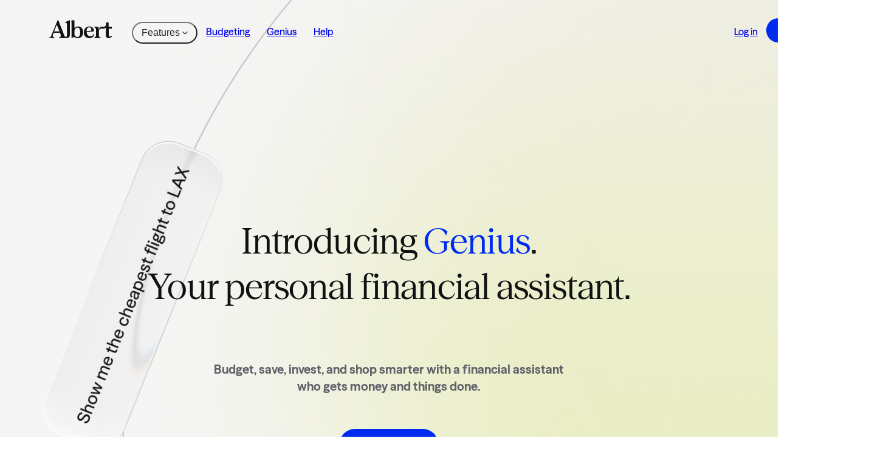

--- FILE ---
content_type: text/html; charset=utf-8
request_url: https://albert.com/?utm_source=netted&utm_medium=website&utm_term=feb27&utm_content=button
body_size: 290000
content:
<!DOCTYPE html><html lang="en"><head><meta charSet="utf-8"/><meta name="viewport" content="width=device-width, initial-scale=1"/><link rel="stylesheet" href="/_next/static/css/b82f30fecbc4346b.css" nonce="afce3d52-521e-4726-aa64-3629d39fc152" data-precedence="next"/><link rel="stylesheet" href="/_next/static/css/706c167c6f7764d7.css" nonce="afce3d52-521e-4726-aa64-3629d39fc152" data-precedence="next"/><link rel="stylesheet" href="/_next/static/css/4889bd2f2f0d7dba.css" nonce="afce3d52-521e-4726-aa64-3629d39fc152" data-precedence="next"/><link rel="stylesheet" href="/_next/static/css/b909bc0d13610351.css" nonce="afce3d52-521e-4726-aa64-3629d39fc152" data-precedence="next"/><link rel="stylesheet" href="/_next/static/css/71130f9c6f4e27ac.css" nonce="afce3d52-521e-4726-aa64-3629d39fc152" data-precedence="next"/><link rel="stylesheet" href="/_next/static/css/8e93c20c1a5d5a1e.css" nonce="afce3d52-521e-4726-aa64-3629d39fc152" data-precedence="next"/><link rel="stylesheet" href="/_next/static/css/ab68199625940598.css" nonce="afce3d52-521e-4726-aa64-3629d39fc152" data-precedence="next"/><link rel="stylesheet" href="/_next/static/css/5eb0fcd679195d5c.css" nonce="afce3d52-521e-4726-aa64-3629d39fc152" data-precedence="next"/><link rel="stylesheet" href="/_next/static/css/0e48c9cf6db2df68.css" nonce="afce3d52-521e-4726-aa64-3629d39fc152" data-precedence="next"/><link rel="stylesheet" href="/_next/static/css/ad5c8a9087756492.css" nonce="afce3d52-521e-4726-aa64-3629d39fc152" data-precedence="next"/><link rel="stylesheet" href="/_next/static/css/ed70b8b5004fe83f.css" nonce="afce3d52-521e-4726-aa64-3629d39fc152" data-precedence="next"/><link rel="stylesheet" href="/_next/static/css/845e93194c99c5ae.css" nonce="afce3d52-521e-4726-aa64-3629d39fc152" data-precedence="next"/><link rel="stylesheet" href="/_next/static/css/e6acbad87c03ecd7.css" nonce="afce3d52-521e-4726-aa64-3629d39fc152" data-precedence="next"/><link rel="stylesheet" href="/_next/static/css/94e6df4aca1cf2ea.css" nonce="afce3d52-521e-4726-aa64-3629d39fc152" data-precedence="next"/><link rel="stylesheet" href="/_next/static/css/16e27a3ab761d4dd.css" nonce="afce3d52-521e-4726-aa64-3629d39fc152" data-precedence="next"/><link rel="stylesheet" href="/_next/static/css/57587b19a30c4dfb.css" nonce="afce3d52-521e-4726-aa64-3629d39fc152" data-precedence="next"/><link rel="stylesheet" href="/_next/static/css/fe9fbae598cddb69.css" nonce="afce3d52-521e-4726-aa64-3629d39fc152" data-precedence="next"/><link rel="stylesheet" href="/_next/static/css/e1d32d06f8c44823.css" nonce="afce3d52-521e-4726-aa64-3629d39fc152" data-precedence="next"/><link rel="preload" as="script" fetchPriority="low" nonce="afce3d52-521e-4726-aa64-3629d39fc152" href="/_next/static/chunks/webpack-b9a20ec59e1d06c9.js"/><script src="/_next/static/chunks/52774a7f-b8704b50010ee416.js" async="" nonce="afce3d52-521e-4726-aa64-3629d39fc152"></script><script src="/_next/static/chunks/4bd1b696-db9b7f0bf402a084.js" async="" nonce="afce3d52-521e-4726-aa64-3629d39fc152"></script><script src="/_next/static/chunks/48951-68f0a95c04530aa7.js" async="" nonce="afce3d52-521e-4726-aa64-3629d39fc152"></script><script src="/_next/static/chunks/main-app-06948ffdf4a52011.js" async="" nonce="afce3d52-521e-4726-aa64-3629d39fc152"></script><script src="/_next/static/chunks/app/global-error-605847ef291a3246.js" async="" nonce="afce3d52-521e-4726-aa64-3629d39fc152"></script><script src="/_next/static/chunks/870fdd6f-395e9d296740a451.js" async="" nonce="afce3d52-521e-4726-aa64-3629d39fc152"></script><script src="/_next/static/chunks/78955-cdf96eaeae04e039.js" async="" nonce="afce3d52-521e-4726-aa64-3629d39fc152"></script><script src="/_next/static/chunks/23879-2d70e31ace9b70bb.js" async="" nonce="afce3d52-521e-4726-aa64-3629d39fc152"></script><script src="/_next/static/chunks/79441-a419c65719e18681.js" async="" nonce="afce3d52-521e-4726-aa64-3629d39fc152"></script><script src="/_next/static/chunks/42200-7448f8c911377679.js" async="" nonce="afce3d52-521e-4726-aa64-3629d39fc152"></script><script src="/_next/static/chunks/app/layout-4d327d3f6f591639.js" async="" nonce="afce3d52-521e-4726-aa64-3629d39fc152"></script><script src="/_next/static/chunks/62e89220-754963d148732e97.js" async="" nonce="afce3d52-521e-4726-aa64-3629d39fc152"></script><script src="/_next/static/chunks/69b09407-373904c4f255bfc2.js" async="" nonce="afce3d52-521e-4726-aa64-3629d39fc152"></script><script src="/_next/static/chunks/30418-e3e8d4ec27b0e986.js" async="" nonce="afce3d52-521e-4726-aa64-3629d39fc152"></script><script src="/_next/static/chunks/52619-6d97464ff667627b.js" async="" nonce="afce3d52-521e-4726-aa64-3629d39fc152"></script><script src="/_next/static/chunks/1605-4d4a18f20b9470b3.js" async="" nonce="afce3d52-521e-4726-aa64-3629d39fc152"></script><script src="/_next/static/chunks/35068-9e1a487f2be3cd48.js" async="" nonce="afce3d52-521e-4726-aa64-3629d39fc152"></script><script src="/_next/static/chunks/81356-12846e4cffd8c349.js" async="" nonce="afce3d52-521e-4726-aa64-3629d39fc152"></script><script src="/_next/static/chunks/36228-7761a52504ee67ef.js" async="" nonce="afce3d52-521e-4726-aa64-3629d39fc152"></script><script src="/_next/static/chunks/44245-a9f0fdd143c5d558.js" async="" nonce="afce3d52-521e-4726-aa64-3629d39fc152"></script><script src="/_next/static/chunks/49871-7afbf9da94fd5317.js" async="" nonce="afce3d52-521e-4726-aa64-3629d39fc152"></script><script src="/_next/static/chunks/39378-9875b201cdaa7934.js" async="" nonce="afce3d52-521e-4726-aa64-3629d39fc152"></script><script src="/_next/static/chunks/60358-99d3df0e0e46c313.js" async="" nonce="afce3d52-521e-4726-aa64-3629d39fc152"></script><script src="/_next/static/chunks/79502-396566a276f30ff6.js" async="" nonce="afce3d52-521e-4726-aa64-3629d39fc152"></script><script src="/_next/static/chunks/app/error-1b3ecc009bac0c32.js" async="" nonce="afce3d52-521e-4726-aa64-3629d39fc152"></script><script src="/_next/static/chunks/app/(splash)/(splash)/layout-de3afa560db2de9a.js" async="" nonce="afce3d52-521e-4726-aa64-3629d39fc152"></script><script src="/_next/static/chunks/app/(splash)/not-found-21f316f7e34c08a6.js" async="" nonce="afce3d52-521e-4726-aa64-3629d39fc152"></script><script src="/_next/static/chunks/c33a6526-14be888fef03da0c.js" async="" nonce="afce3d52-521e-4726-aa64-3629d39fc152"></script><script src="/_next/static/chunks/fcfb803e-50513d6fbb4ddd2b.js" async="" nonce="afce3d52-521e-4726-aa64-3629d39fc152"></script><script src="/_next/static/chunks/38582-9d7de44f166e6a54.js" async="" nonce="afce3d52-521e-4726-aa64-3629d39fc152"></script><script src="/_next/static/chunks/87673-016186799553f5e7.js" async="" nonce="afce3d52-521e-4726-aa64-3629d39fc152"></script><script src="/_next/static/chunks/15168-ff3fc33fa55384d2.js" async="" nonce="afce3d52-521e-4726-aa64-3629d39fc152"></script><script src="/_next/static/chunks/63360-33ed7ee61da8bcd1.js" async="" nonce="afce3d52-521e-4726-aa64-3629d39fc152"></script><script src="/_next/static/chunks/17566-e04f51f4a0f1e36d.js" async="" nonce="afce3d52-521e-4726-aa64-3629d39fc152"></script><script src="/_next/static/chunks/1497-76ab624e1d7ef8f0.js" async="" nonce="afce3d52-521e-4726-aa64-3629d39fc152"></script><script src="/_next/static/chunks/26002-d2669a0cf0243d31.js" async="" nonce="afce3d52-521e-4726-aa64-3629d39fc152"></script><script src="/_next/static/chunks/36528-71e89e832f5107dc.js" async="" nonce="afce3d52-521e-4726-aa64-3629d39fc152"></script><script src="/_next/static/chunks/92854-ed2ec80425fbb545.js" async="" nonce="afce3d52-521e-4726-aa64-3629d39fc152"></script><script src="/_next/static/chunks/82947-3258dc49db1cbe16.js" async="" nonce="afce3d52-521e-4726-aa64-3629d39fc152"></script><script src="/_next/static/chunks/40012-81d2edfd94d999a3.js" async="" nonce="afce3d52-521e-4726-aa64-3629d39fc152"></script><script src="/_next/static/chunks/98621-c37d1866e8976754.js" async="" nonce="afce3d52-521e-4726-aa64-3629d39fc152"></script><script src="/_next/static/chunks/69096-4308ff5e52ee2a36.js" async="" nonce="afce3d52-521e-4726-aa64-3629d39fc152"></script><script src="/_next/static/chunks/40508-c49d86568a1fe04e.js" async="" nonce="afce3d52-521e-4726-aa64-3629d39fc152"></script><script src="/_next/static/chunks/94292-42a87412b2b038cb.js" async="" nonce="afce3d52-521e-4726-aa64-3629d39fc152"></script><script src="/_next/static/chunks/app/(app)/layout-e4353ad15f0b8f0f.js" async="" nonce="afce3d52-521e-4726-aa64-3629d39fc152"></script><script src="/_next/static/chunks/ca377847-9a4401b780d6557d.js" async="" nonce="afce3d52-521e-4726-aa64-3629d39fc152"></script><script src="/_next/static/chunks/71651-d2eed61e467d4127.js" async="" nonce="afce3d52-521e-4726-aa64-3629d39fc152"></script><script src="/_next/static/chunks/41878-72094eb0f2ad767b.js" async="" nonce="afce3d52-521e-4726-aa64-3629d39fc152"></script><script src="/_next/static/chunks/87684-efe67db79cc9a45e.js" async="" nonce="afce3d52-521e-4726-aa64-3629d39fc152"></script><script src="/_next/static/chunks/84084-2158ccce08817303.js" async="" nonce="afce3d52-521e-4726-aa64-3629d39fc152"></script><script src="/_next/static/chunks/99753-ff946c8886d80578.js" async="" nonce="afce3d52-521e-4726-aa64-3629d39fc152"></script><script src="/_next/static/chunks/71993-79119d88c0f26681.js" async="" nonce="afce3d52-521e-4726-aa64-3629d39fc152"></script><script src="/_next/static/chunks/55544-344677efc8e5847e.js" async="" nonce="afce3d52-521e-4726-aa64-3629d39fc152"></script><script src="/_next/static/chunks/7560-3c6fbe1e73ad5f8e.js" async="" nonce="afce3d52-521e-4726-aa64-3629d39fc152"></script><script src="/_next/static/chunks/16967-63c4166fb2d2dab5.js" async="" nonce="afce3d52-521e-4726-aa64-3629d39fc152"></script><script src="/_next/static/chunks/98632-a2d357577bb0a480.js" async="" nonce="afce3d52-521e-4726-aa64-3629d39fc152"></script><script src="/_next/static/chunks/48850-41b2b03dde45f038.js" async="" nonce="afce3d52-521e-4726-aa64-3629d39fc152"></script><script src="/_next/static/chunks/54567-fa3f1e0692099d45.js" async="" nonce="afce3d52-521e-4726-aa64-3629d39fc152"></script><script src="/_next/static/chunks/32518-a4233518372a57a4.js" async="" nonce="afce3d52-521e-4726-aa64-3629d39fc152"></script><script src="/_next/static/chunks/app/(app)/page-fa180acf8b3b46f0.js" async="" nonce="afce3d52-521e-4726-aa64-3629d39fc152"></script><link rel="preload" href="/_next_public/scripts/newrelic.ab7f1479ed5ed6a5c880e55427174e27.js" as="script" crossorigin="" integrity="sha512-XwEopAWDBAb3i0dgWBbOC+GoMRG7xXFnJWilqIMI0gCOw1Ul1ddjYDQeXgUPZ4/PPfPQYJQvt/3dhJk3JZgKlw==" nonce="afce3d52-521e-4726-aa64-3629d39fc152"/><link rel="preload" href="/_next_public/scripts/gtag.e843891a257f07fe9ed3ba82b54d32ae.js?id=G-2HFD2GVT5C" as="script" crossorigin="" integrity="sha512-n3ZzO++FcZQCVcpnlpXS26rP2fbL3Ol9zJwtmwmjvEMveYk5sGSEqEaBWCaZAxYdZYef00KEpoH7v7Azf5ucYA==" nonce="afce3d52-521e-4726-aa64-3629d39fc152"/><link rel="preload" href="/_next_public/scripts/devicer.7c029d7134ed39fee79c38c36322ffd7.js" as="script" crossorigin="" integrity="sha512-sq4NORV70WwSxsF3JLqloRjGx9t6fydBkRQO/FxrioxVOqFXAzpSDVkO0LPbDxcv8UBuK8OMG+++9EbPBUmTQQ==" nonce="afce3d52-521e-4726-aa64-3629d39fc152"/><link rel="preload" href="https://maps.googleapis.com/maps/api/js?key=AIzaSyCfCcR1r0xRrlCpdONBlOvViZfC1Czq_E4&amp;loading=async&amp;libraries=places,marker" as="script" crossorigin="" nonce="afce3d52-521e-4726-aa64-3629d39fc152"/><meta name="next-size-adjust" content=""/><meta name="theme-color" content="#ffffff" media="(prefers-color-scheme: light)"/><meta name="theme-color" content="#222222" media="(prefers-color-scheme: dark)"/><script nonce="afce3d52-521e-4726-aa64-3629d39fc152">(function H(){window.__onThemeChange=function(){};var a=window.matchMedia("(prefers-color-scheme: dark)"),b="system";try{b=localStorage.getItem("theme")??"system"}catch(a){}window.__setPreferredTheme=function(c){let d;d="system"===c?a.matches?"dark":"light":c,window.__theme=d,window.__themeOption=c,b=d,document.documentElement.dataset.theme=d,"dark"===d?document.documentElement.classList.add("dark"):document.documentElement.classList.remove("dark"),window.__onThemeChange({themeValue:d,themeOption:c});try{localStorage.setItem("theme",c)}catch(a){}},a.addEventListener("change",function(){"system"===window.__themeOption&&window.__setPreferredTheme("system")}),"system"===b?window.__setPreferredTheme("system"):window.__setPreferredTheme(b)})();</script><script nonce="afce3d52-521e-4726-aa64-3629d39fc152">window.albert = {"environment":"PROD","appVersion":"2b2a4d8","apiOrigin":"https://app.albert.com","albertWebSecret":"i9gJZtLoK4PaAiDaFyC9NFT7Mrrd96yjGksNg8E8NokZbKtDcQsGkMwPypWLAHFq","apiBaseUrl":"https://app.albert.com/","websocketBaseUrl":"wss://ws.albert.com/","imageBaseUrl":"https://pfm-cdn.albert.com","mainStaticUrl":"https://cdn.albert.com","signupOrigin":"https://signup.albert.com","apiClientId":"6rHM5029gwpIdu7VjOIR1vp96S7IsD1v7iTIhf1R","apiClientSecret":"rfrRW7A8DjNAqie3ngAWFVwv0GVBPgkYKqcC7k7Nl4h89W9rVMSqFmSrBCPaIk1g3Vg7jAW1rLyuqJWmmRiQ8mE2gEa8GmdYJrp69AQIP8VCmcvlfcFgxa7mohAerwq5","agGridLicenseKey":"Using_this_{AG_Charts_and_AG_Grid}_Enterprise_key_{AG-057222}_in_excess_of_the_licence_granted_is_not_permitted___Please_report_misuse_to_legal@ag-grid.com___For_help_with_changing_this_key_please_contact_info@ag-grid.com___{Albert}_is_granted_a_{Single_Application}_Developer_License_for_the_application_{Albert}_only_for_{1}_Front-End_JavaScript_developer___All_Front-End_JavaScript_developers_working_on_{Albert}_need_to_be_licensed___{Albert}_has_been_granted_a_Deployment_License_Add-on_for_{1}_Production_Environment___This_key_works_with_{AG_Charts_and_AG_Grid}_Enterprise_versions_released_before_{24_March_2025}____[v3]_[0102]_MTc0Mjc3NDQwMDAwMA==cb930d8bae6a21739c063f12eecee172","sentryDsn":"https://95c6153f049c424adbaea90c09138b2d@o234037.ingest.us.sentry.io/4507097085444096","sentryEnv":"production","branchKey":"key_live_difOJrorPRKWXq7M5aYu8eabwCbfc9H8","googleAnalyticsTagId":"136018075","facebookAppId":"1651591668461644","firebaseApiKey":"AIzaSyATTbA0gSvpTaOnnQFAhDznm11A7jh3T4k","firebaseAuthDomain":"pelagic-cat-122323.firebaseapp.com","firebaseDatabaseURL":"https://pelagic-cat-122323.firebaseio.com","firebaseProjectId":"pelagic-cat-122323","firebaseStorageBucket":"pelagic-cat-122323.appspot.com","firebaseMessagingSenderId":"435021961787","firebaseAppId":"1:435021961787:web:4ff121adb34898e2995a1e","googlePlacesApiKey":"AIzaSyCfCcR1r0xRrlCpdONBlOvViZfC1Czq_E4","googleMapsId":"7d01c6237c4424287374a402","socureSdkKey":"a516b14e-5e38-464b-aab3-7fae76ca52fb","googleAdwordsTarget":"AW-932828725","googleAnalyticsTarget":"G-2HFD2GVT5C","googleAnalyticsTargetAlbertProd":"G-YEJRJ3TZZ9","googleAnalyticsTargetBudgeting":"AW-16774685838","googleTagManagerId":"GTM-TML9QF74","enableVerboseLogs":"1","tiktokPixelId":"CRU25ABC77U41Q43UGK0","snapchatPixelId":"2645e955-f86e-44eb-8832-7688f41b62bd"};</script><meta name="sentry-trace" content="8c6cd029e9b037322b5ea89dfa1cd271-1cb8523957a6e104-0"/><meta name="baggage" content="sentry-environment=production,sentry-release=2b2a4d8,sentry-public_key=95c6153f049c424adbaea90c09138b2d,sentry-trace_id=8c6cd029e9b037322b5ea89dfa1cd271,sentry-org_id=234037,sentry-sampled=false,sentry-sample_rand=0.3552287275421646,sentry-sample_rate=0.01"/><script src="/_next/static/chunks/polyfills-42372ed130431b0a.js" noModule="" nonce="afce3d52-521e-4726-aa64-3629d39fc152"></script></head><body class="__variable_b2d4b4 __variable_b4ece5 __variable_636af7 tailwind-container w-screen overflow-x-hidden bg-primary-background font-sans text-primary-text"><div hidden=""><!--$?--><template id="B:0"></template><!--/$--></div><header class="fixed top-0 z-40 flex w-full transition-all px-8 lg:px-12 xl:px-20 pt-[28px] lg:pt-[35px] pb-[29px] bg-transparent"><nav class="flex w-full"><a class="relative shrink-0 before:absolute before:inset-[-8px] before:content-[&#x27;&#x27;]" href="/"><img alt="Albert" width="140" height="40" decoding="async" data-nimg="1" class="flex-1 h-[22px] w-auto lg:h-[30px] object-contain dark:invert transition-all translate-y-[4px] lg:translate-y-[-2px]" style="color:transparent" src="/_next/static/media/albert-logo.4d4e4dae.svg"/></a><div class="hidden flex-1 lg:flex"><div class="mb-auto ml-8 flex w-full justify-between pt-[1px]"><div class="flex"><div class="flex"><span class="relative after:absolute after:block after:h-3 after:w-full after:content-[&quot;&quot;]"><button class="flex items-center mb-auto group w-full h-fit rounded-full bg-transparent px-3 xl:px-3.5 py-1 transition-all hover:bg-light-gray-1-50 focus-visible:bg-light-gray-1-50 whitespace-nowrap text-base font-medium navmid:text-base" data-rac="" type="button" tabindex="0" aria-expanded="false" id="react-aria-_R_1b3lfivfbH1_" data-react-aria-pressable="true">Features<span class="font-icon font-normal ml-1 block text-xs !font-semibold group-data-[pressed]:rotate-180"></span></button></span></div><a class="mb-auto group w-full h-fit rounded-full bg-transparent px-3 xl:px-3.5 py-1 transition-all hover:bg-light-gray-1-50 focus-visible:bg-light-gray-1-50 whitespace-nowrap text-base font-medium navmid:text-base" href="/about/budgeting">Budgeting</a><a class="mb-auto group w-full h-fit rounded-full bg-transparent px-3 xl:px-3.5 py-1 transition-all hover:bg-light-gray-1-50 focus-visible:bg-light-gray-1-50 whitespace-nowrap text-base font-medium navmid:text-base" href="/about/genius">Genius</a><a class="mb-auto group w-full h-fit rounded-full bg-transparent px-3 xl:px-3.5 py-1 transition-all hover:bg-light-gray-1-50 focus-visible:bg-light-gray-1-50 whitespace-nowrap text-base font-medium navmid:text-base" href="https://help.albert.com/hc/en-us">Help</a></div><div class="flex max-w-[200px] items-center justify-between gap-4"><a class="mb-auto group w-full h-fit rounded-full bg-transparent px-3 xl:px-3.5 py-1 transition-all hover:bg-light-gray-1-50 focus-visible:bg-light-gray-1-50 whitespace-nowrap text-base font-medium navmid:text-base" href="/login">Log in</a><a class="rounded-full cursor-pointer h-fit w-fit block transition-all whitespace-nowrap navmid:button-xs navmid:md:button-sm navmid:px-6 button-xs px-5 bg-primary-albert-brand text-white hover:bg-brand-dark-1 mb-auto font-semibold mt-[-2px] text-sm navmid:mt-[-6px] navmid:text-base py-2 navmid:py-2" href="/signup">Sign up</a></div></div></div><div class="flex flex-1 lg:hidden"><div class="transition-[height] ease-in-out mx-auto flex max-w-screen-xl flex-1 items-center justify-between"><div><a class="md:hidden -mt-[6px] hidden" href="/"><img alt="Albert" width="140" height="40" decoding="async" data-nimg="1" class="h-[22px] w-auto flex-1 object-contain dark:invert" style="color:transparent" src="/_next/static/media/albert-logo.4d4e4dae.svg"/></a></div><div class="-mr-3 flex items-center gap-4"><a class="rounded-full cursor-pointer h-fit w-fit transition-all whitespace-nowrap button-xs py-2 px-5 bg-primary-albert-brand text-white hover:bg-brand-dark-1 block" href="/signup">Sign up</a><button class="shrink-0 p-2 text-primary-text" type="button" aria-label="Open the navigation menu" disabled=""><svg width="30" height="22" viewBox="0 0 30 22" fill="none" xmlns="http://www.w3.org/2000/svg" class="h-auto w-[22px] translate-y-[-1px] xl:w-[30px]"><path id="Union" fill-rule="evenodd" clip-rule="evenodd" d="M0.609375 0.923828H30V4.28276H0.609375V0.923828ZM0.609375 9.32031H30V12.6792H0.609375V9.32031ZM30 17.7188H0.609375V21.0777H30V17.7188Z" fill="currentColor"></path></svg></button></div></div><header class="fixed top-0 z-20 flex w-screen items-center bg-primary-background px-8 lg:px-12"><div class="fixed inset-0 pointer-events-none"><nav class="invisible translate-x-full absolute inset-0 w-auto bg-primary-background md:left-auto md:w-[550px] overflow-y-auto ease-in-out md:transition-all"><div class="z-30 mx-auto flex h-screen max-w-screen-sm flex-col px-8 pt-[28px] md:px-16"><div class="block md:hidden"><div class="transition-[height] ease-in-out mx-auto flex max-w-screen-xl flex-1 items-center justify-between"><div><a class="md:hidden -mt-[6px] hidden" href="/"><img alt="Albert" width="140" height="40" decoding="async" data-nimg="1" class="h-[22px] w-auto flex-1 object-contain dark:invert" style="color:transparent" src="/_next/static/media/albert-logo.4d4e4dae.svg"/></a></div><div class="-mr-3 flex items-center gap-4"><a class="rounded-full cursor-pointer h-fit w-fit transition-all whitespace-nowrap button-xs py-2 px-5 bg-primary-albert-brand text-white hover:bg-brand-dark-1 block" href="/signup">Sign up</a><button class="shrink-0 p-2 text-primary-text" type="button" aria-label="Open the navigation menu" disabled=""><svg width="30" height="22" viewBox="0 0 30 22" fill="none" xmlns="http://www.w3.org/2000/svg" class="h-auto w-[22px] translate-y-[-1px] xl:w-[30px]"><path id="Union" fill-rule="evenodd" clip-rule="evenodd" d="M0.609375 0.923828H30V4.28276H0.609375V0.923828ZM0.609375 9.32031H30V12.6792H0.609375V9.32031ZM30 17.7188H0.609375V21.0777H30V17.7188Z" fill="currentColor"></path></svg></button></div></div></div><button type="button" class="mr-5 hidden self-end md:mr-[-1px] md:block" aria-label="Close the navigation menu"><svg width="41" height="30" viewBox="0 0 41 30" fill="none" xmlns="http://www.w3.org/2000/svg" class="h-auto w-[34px] translate-x-[10px] translate-y-[1px] text-primary-text"><g id="close icon"><path id="Union" fill-rule="evenodd" clip-rule="evenodd" d="M18.2908 14.9991L11.5356 21.7543L13.2791 23.4979L20.0344 16.7426L26.7912 23.4994L28.5347 21.7559L21.7779 14.9991L28.5352 8.24184L26.7916 6.49829L20.0344 13.2555L13.2787 6.49986L11.5352 8.24341L18.2908 14.9991Z" fill="currentColor"></path></g></svg></button><div class="flex flex-col pb-6 pt-4"><div class="flex flex-col first:pt-0"><button class="mt-2.5 flex items-center justify-between pb-2.5 pt-2.5 border-b border-b-light-gray-1_5 pb-5" data-rac="" type="button" tabindex="0" data-react-aria-pressable="true" id="react-aria-_R_qtjlfivfb_"><p class="text-base font-semibold leading-none">Features</p><span></span><span class="font-icon font-normal ml-1 block text-xl group-data-[pressed]:rotate-180"></span></button></div><a class="flex h-16 flex-col justify-center border-b border-b-light-gray-1_5" href="/about/budgeting"><p class="text-base font-semibold leading-none">Budgeting</p></a><a class="flex h-16 flex-col justify-center border-b border-b-light-gray-1_5" href="/about/genius"><p class="text-base font-semibold leading-none">Genius</p></a><a class="flex h-16 flex-col justify-center border-b border-b-light-gray-1_5" href="https://help.albert.com/hc/en-us"><p class="text-base font-semibold leading-none">Help</p></a></div><div class="flex gap-2 border-t-light-gray-1"><a class="text-base font-medium text-primary-gray outline-none transition-opacity hover:opacity-50 focus:opacity-50" href="/about">About</a><span class="text-base font-medium text-primary-gray">⸱</span><a class="text-base font-medium text-primary-gray outline-none transition-opacity hover:opacity-50 focus:opacity-50" href="/careers">Careers</a></div><div class="pt-8"><a class="rounded-full cursor-pointer h-fit block transition-all whitespace-nowrap button-xs md:button-sm py-3.5 px-6 bg-primary-albert-brand text-white hover:bg-brand-dark-1 w-full min-w-fit text-center" href="/signup">Get started</a><a class="rounded-full cursor-pointer h-fit transition-all whitespace-nowrap button-xs md:button-sm py-3.5 px-6 bg-primary-albert-brand text-white hover:bg-brand-dark-1 w-full min-w-fit text-center hidden" href="https://app.albrt.co/download?utm_source=netted&amp;utm_medium=website&amp;utm_term=feb27&amp;utm_content=button">Download the app</a></div><div class="flex-1 pt-8 md:pt-0"></div></div></nav></div></header></div></nav></header><main><section class="flex w-screen overflow-hidden relative bg-gray-hero pt-28"><div class="mx-auto flex flex-col items-center justify-center max-w-screen-xl lg:px-20 px-6 md:pt-[4.25rem]"><div class="flex flex-1 flex-col items-center justify-between"><div class="absolute bottom-0 w-[950px] md:w-[1530px] lg:w-[1400px]"><div class="relative w-full overflow-hidden"><picture><source srcSet="/_next/static/media/introducing-genius-hero_gradient.3705019a.webp" width="2880" height="1700" type="image/webp"/><source srcSet="/_next/static/media/introducing-genius-hero_gradient.c714fe5f.png" width="2880" height="1700" type="image/png"/><img src="/_next/static/media/introducing-genius-hero_gradient.c714fe5f.png" width="2880" height="1700" alt="" class="dark:hidden relative" decoding="async" fetchPriority="high"/></picture><picture><source srcSet="/_next/static/media/introducing-genius-hero_gradient_darkmode.99837827.webp" width="2880" height="1700" type="image/webp"/><source srcSet="/_next/static/media/introducing-genius-hero_gradient_darkmode.5c14d7eb.png" width="2880" height="1700" type="image/png"/><img src="/_next/static/media/introducing-genius-hero_gradient_darkmode.5c14d7eb.png" width="2880" height="1700" alt="" class="hidden dark:block relative" decoding="async" fetchPriority="high"/></picture><picture><source srcSet="/_next/static/media/introducing-genius-hero.ed25cdcb.webp" width="2880" height="3223" type="image/webp"/><source srcSet="/_next/static/media/introducing-genius-hero.7a9f067e.png" width="2880" height="3223" type="image/png"/><img src="/_next/static/media/introducing-genius-hero.7a9f067e.png" width="2880" height="3223" alt="" class="dark:hidden animate-slow-spin absolute left-0 right-0 top-[-30px] md:top-[-70px] lg:top-[-70px]" decoding="async" fetchPriority="high"/></picture><picture><source srcSet="/_next/static/media/introducing-genius-hero_darkmode.983a1a74.webp" width="2880" height="3223" type="image/webp"/><source srcSet="/_next/static/media/introducing-genius-hero_darkmode.893ed112.png" width="2880" height="3223" type="image/png"/><img src="/_next/static/media/introducing-genius-hero_darkmode.893ed112.png" width="2880" height="3223" alt="" class="hidden dark:block animate-slow-spin absolute left-0 right-0 top-[-30px] md:top-[-70px] lg:top-[-70px]" decoding="async" fetchPriority="high"/></picture></div></div><div class="relative flex flex-1 flex-col items-center justify-end pb-8 pt-40 md:pb-24 md:pt-44 lg:pb-32 lg:pt-40"><h1 class="hero-header-mobile w-auto text-center md:h1 sm:max-w-[630px] md:mt-5 lg:max-w-none">Introducing <span class="text-primary-albert-brand">Genius</span>.<br/>Your personal financial assistant.</h1><h2 class="pt-5 text-center text-base text-dark-gray-1 [text-wrap:balance] md:text-xl">Budget, save, invest, and shop smarter with a financial assistant<br/>who gets money and things done.</h2><div class="mt-4 lg:mt-6"><div class="pb-8 pt-4"><a class="rounded-full cursor-pointer h-fit w-fit block transition-all whitespace-nowrap md:button md:py-4 md:px-10 button-xs md:button-sm py-3.5 px-6 bg-primary-albert-brand text-white hover:bg-brand-dark-1" href="/signup">Get started</a><a class="rounded-full cursor-pointer h-fit w-fit transition-all whitespace-nowrap md:button md:py-4 md:px-10 button-xs md:button-sm py-3.5 px-6 bg-primary-albert-brand text-white hover:bg-brand-dark-1 hidden" href="https://app.albrt.co/download?utm_source=netted&amp;utm_medium=website&amp;utm_term=feb27&amp;utm_content=button">Download the app</a></div></div></div></div></div></section><section class="flex w-screen overflow-hidden bg-primary-background"><div class="mx-auto flex flex-col items-center justify-center max-w-screen-xl relative z-0 px-6 py-24 md:py-48 lg:px-32 lg:py-48"><div class="flex justify-center flex-col space-x-0 space-y-[--gap] lg:[--gap:theme(space.12)] xl:[--gap:theme(space.20)] [--gap:theme(space.8)] items-center"><div class="flex flex-1 items-center w-full"><div class="flex flex-col justify-center sm:px-4 text-center items-center mx-auto"><h2 class="max-w-prose pb-2 md:pb-4 flex-1 text-primary-text text-center hero-header-mobile font-normal md:h2">Albert sees your full<br/>financial picture.</h2><div class="flex flex-1 flex-col items-center"></div><div class="-mx-8 flex w-screen flex-1 flex-row items-center justify-start gap-[0.3rem] overflow-x-scroll px-7 py-8 pb-8 transition-colors [scrollbar-width:&#x27;none&#x27;] sm:gap-3.5 [&amp;::-webkit-scrollbar]:hidden md:w-full md:justify-center md:overflow-visible md:px-0"><button class="flex flex-col items-center rounded-full px-5 py-3 hover:bg-light-gray-3 focus-visible:bg-light-gray-3 bg-light-gray-3"><span class="whitespace-nowrap text-base"><span class="mr-2">📊</span><span class="relative inline-block"><span class="font-medium text-primary-text">Budget</span></span></span></button><button class="flex flex-col items-center rounded-full px-5 py-3 hover:bg-light-gray-3 focus-visible:bg-light-gray-3"><span class="whitespace-nowrap text-base"><span class="mr-2">🏦</span><span class="relative inline-block"><span class="font-medium text-dark-gray-1">Accounts</span></span></span></button><button class="flex flex-col items-center rounded-full px-5 py-3 hover:bg-light-gray-3 focus-visible:bg-light-gray-3"><span class="whitespace-nowrap text-base"><span class="mr-2">💳</span><span class="relative inline-block"><span class="font-medium text-dark-gray-1">Bank</span></span></span></button><button class="flex flex-col items-center rounded-full px-5 py-3 hover:bg-light-gray-3 focus-visible:bg-light-gray-3"><span class="whitespace-nowrap text-base"><span class="mr-2">💰</span><span class="relative inline-block"><span class="font-medium text-dark-gray-1">Save</span></span></span></button><button class="flex flex-col items-center rounded-full px-5 py-3 hover:bg-light-gray-3 focus-visible:bg-light-gray-3"><span class="whitespace-nowrap text-base"><span class="mr-2">📈</span><span class="relative inline-block"><span class="font-medium text-dark-gray-1">Invest</span></span></span></button><button class="flex flex-col items-center rounded-full px-5 py-3 hover:bg-light-gray-3 focus-visible:bg-light-gray-3"><span class="whitespace-nowrap text-base"><span class="mr-2">🛡️</span><span class="relative inline-block"><span class="font-medium text-dark-gray-1">Protect</span></span></span></button></div><div class="mb-4 flex w-full flex-col gap-2 text-center md:mb-1 md:flex-row md:gap-0 md:text-left h-40"><div class="flex flex-[1_0_0] flex-col gap-2 text-center text-base md:flex-[9_0_0] md:justify-start md:text-base"><span>Create a custom budget, track spending, monitor bills, and find savings.</span><a class="rounded-full cursor-pointer h-fit w-fit block transition-all whitespace-nowrap md:button md:py-4 md:px-10 button-xs md:button-sm py-3.5 px-6 text-primary-text border border-primary-text sm:border hover:text-primary-albert-brand hover:border-primary-albert-brand mx-auto mt-3" href="/about/budgeting">Learn more</a></div></div><div class="relative w-full"><div class="relative w-[85%]"><svg width="1453" height="995" viewBox="0 0 1453 995" fill="none" xmlns="http://www.w3.org/2000/svg" preserveAspectRatio="xMinYMin meet" class="h-full w-full dark:hidden max-h-0 transition-maxHeight delay-150 duration-[0s] carousel:max-h-[700px]"><mask id="path-1-inside-1_20757_12898" fill="white"><path d="M0 73.2906C0 47.6365 0 34.8094 4.99262 25.0109C9.38426 16.3918 16.3918 9.38426 25.0109 4.99262C34.8094 0 47.6365 0 73.2906 0H1379.71C1405.36 0 1418.19 0 1427.99 4.99262C1436.61 9.38426 1443.62 16.3918 1448.01 25.0109C1453 34.8094 1453 47.6365 1453 73.2906V921.709C1453 947.364 1453 960.191 1448.01 969.989C1443.62 978.608 1436.61 985.616 1427.99 990.007C1418.19 995 1405.36 995 1379.71 995H73.2906C47.6365 995 34.8094 995 25.0109 990.007C16.3918 985.616 9.38426 978.608 4.99262 969.989C0 960.191 0 947.364 0 921.709V73.2906Z"></path></mask><g clip-path="url(#paint0_angular_20757_12898_clip_path)" data-figma-skip-parse="true" mask="url(#path-1-inside-1_20757_12898)"><g transform="matrix(0 0.508807 -0.966867 0 726.5 497.5)"><foreignObject x="-980.993" y="-980.993" width="1961.99" height="1961.99"><div style="background:conic-gradient(from 90deg,rgba(193, 193, 193, 0.4614) 0deg,rgba(192, 192, 192, 0.45) 1.20659deg,rgba(243, 243, 243, 1) 108.377deg,rgba(243, 243, 243, 1) 160.513deg,rgba(192, 192, 192, 1) 233.635deg,rgba(247, 244, 244, 1) 302.986deg,rgba(193, 193, 193, 0.4614) 360deg);height:100%;width:100%;opacity:1"></div></foreignObject></g></g><path d="M25.0109 990.007L25.7536 988.55L25.0109 990.007ZM4.99262 969.989L6.45027 969.246L4.99262 969.989ZM1448.01 969.989L1449.46 970.732L1448.01 969.989ZM1427.99 990.007L1427.25 988.55L1427.99 990.007ZM1448.01 25.0109L1449.46 24.2682L1448.01 25.0109ZM73.2906 0V1.63595H1379.71V0V-1.63595H73.2906V0ZM1453 73.2906H1451.36V921.709H1453H1454.64V73.2906H1453ZM1379.71 995V993.364H73.2906V995V996.636H1379.71V995ZM0 921.709H1.63595V73.2906H0H-1.63595V921.709H0ZM73.2906 995V993.364C60.4366 993.364 50.8944 993.363 43.3381 992.745C35.8009 992.13 30.3838 990.909 25.7536 988.55L25.0109 990.007L24.2682 991.465C29.4365 994.098 35.3322 995.374 43.0717 996.006C50.7921 996.637 60.4906 996.636 73.2906 996.636V995ZM0 921.709H-1.63595C-1.63595 934.509 -1.63722 944.208 -1.00644 951.928C-0.374096 959.668 0.901575 965.563 3.53498 970.732L4.99262 969.989L6.45027 969.246C4.09105 964.616 2.87041 959.199 2.2546 951.662C1.63722 944.106 1.63595 934.563 1.63595 921.709H0ZM25.0109 990.007L25.7536 988.55C17.4423 984.315 10.6851 977.558 6.45027 969.246L4.99262 969.989L3.53498 970.732C8.08346 979.659 15.3413 986.917 24.2682 991.465L25.0109 990.007ZM1453 921.709H1451.36C1451.36 934.563 1451.36 944.106 1450.75 951.662C1450.13 959.199 1448.91 964.616 1446.55 969.246L1448.01 969.989L1449.46 970.732C1452.1 965.563 1453.37 959.668 1454.01 951.928C1454.64 944.208 1454.64 934.509 1454.64 921.709H1453ZM1379.71 995V996.636C1392.51 996.636 1402.21 996.637 1409.93 996.006C1417.67 995.374 1423.56 994.098 1428.73 991.465L1427.99 990.007L1427.25 988.55C1422.62 990.909 1417.2 992.13 1409.66 992.745C1402.11 993.363 1392.56 993.364 1379.71 993.364V995ZM1448.01 969.989L1446.55 969.246C1442.31 977.558 1435.56 984.315 1427.25 988.55L1427.99 990.007L1428.73 991.465C1437.66 986.917 1444.92 979.659 1449.46 970.732L1448.01 969.989ZM1379.71 0V1.63595C1392.56 1.63595 1402.11 1.63722 1409.66 2.2546C1417.2 2.87041 1422.62 4.09105 1427.25 6.45027L1427.99 4.99262L1428.73 3.53498C1423.56 0.901575 1417.67 -0.374096 1409.93 -1.00644C1402.21 -1.63722 1392.51 -1.63595 1379.71 -1.63595V0ZM1453 73.2906H1454.64C1454.64 60.4905 1454.64 50.7921 1454.01 43.0717C1453.37 35.3322 1452.1 29.4365 1449.46 24.2682L1448.01 25.0109L1446.55 25.7536C1448.91 30.3838 1450.13 35.8009 1450.75 43.3381C1451.36 50.8944 1451.36 60.4366 1451.36 73.2906H1453ZM1427.99 4.99262L1427.25 6.45027C1435.56 10.6851 1442.31 17.4423 1446.55 25.7536L1448.01 25.0109L1449.46 24.2682C1444.92 15.3413 1437.66 8.08346 1428.73 3.53498L1427.99 4.99262ZM73.2906 0V-1.63595C60.4905 -1.63595 50.7921 -1.63722 43.0717 -1.00644C35.3322 -0.374096 29.4365 0.901575 24.2682 3.53498L25.0109 4.99262L25.7536 6.45027C30.3838 4.09105 35.8009 2.87041 43.3381 2.2546C50.8944 1.63722 60.4366 1.63595 73.2906 1.63595V0ZM0 73.2906H1.63595C1.63595 60.4365 1.63722 50.8944 2.2546 43.3381C2.87041 35.8009 4.09105 30.3838 6.45027 25.7536L4.99262 25.0109L3.53498 24.2682C0.901576 29.4365 -0.374096 35.3322 -1.00644 43.0717C-1.63722 50.7921 -1.63595 60.4905 -1.63595 73.2906H0ZM25.0109 4.99262L24.2682 3.53498C15.3413 8.08346 8.08346 15.3413 3.53498 24.2682L4.99262 25.0109L6.45027 25.7536C10.6851 17.4423 17.4423 10.6851 25.7536 6.45027L25.0109 4.99262Z" data-figma-gradient-fill="{&quot;type&quot;:&quot;GRADIENT_ANGULAR&quot;,&quot;stops&quot;:[{&quot;color&quot;:{&quot;r&quot;:0.75294119119644165,&quot;g&quot;:0.75294119119644165,&quot;b&quot;:0.75294119119644165,&quot;a&quot;:0.44999998807907104},&quot;position&quot;:0.0033516488038003445},{&quot;color&quot;:{&quot;r&quot;:0.95376354455947876,&quot;g&quot;:0.95376354455947876,&quot;b&quot;:0.95376354455947876,&quot;a&quot;:1.0},&quot;position&quot;:0.30104616284370422},{&quot;color&quot;:{&quot;r&quot;:0.95376354455947876,&quot;g&quot;:0.95376354455947876,&quot;b&quot;:0.95376354455947876,&quot;a&quot;:1.0},&quot;position&quot;:0.44586944580078125},{&quot;color&quot;:{&quot;r&quot;:0.75315505266189575,&quot;g&quot;:0.75315505266189575,&quot;b&quot;:0.75315505266189575,&quot;a&quot;:1.0},&quot;position&quot;:0.64898657798767090},{&quot;color&quot;:{&quot;r&quot;:0.96935093402862549,&quot;g&quot;:0.95811879634857178,&quot;b&quot;:0.95811879634857178,&quot;a&quot;:1.0},&quot;position&quot;:0.84162813425064087}],&quot;stopsVar&quot;:[{&quot;color&quot;:{&quot;r&quot;:0.75294119119644165,&quot;g&quot;:0.75294119119644165,&quot;b&quot;:0.75294119119644165,&quot;a&quot;:0.44999998807907104},&quot;position&quot;:0.0033516488038003445},{&quot;color&quot;:{&quot;r&quot;:0.95376354455947876,&quot;g&quot;:0.95376354455947876,&quot;b&quot;:0.95376354455947876,&quot;a&quot;:1.0},&quot;position&quot;:0.30104616284370422},{&quot;color&quot;:{&quot;r&quot;:0.95376354455947876,&quot;g&quot;:0.95376354455947876,&quot;b&quot;:0.95376354455947876,&quot;a&quot;:1.0},&quot;position&quot;:0.44586944580078125},{&quot;color&quot;:{&quot;r&quot;:0.75315505266189575,&quot;g&quot;:0.75315505266189575,&quot;b&quot;:0.75315505266189575,&quot;a&quot;:1.0},&quot;position&quot;:0.64898657798767090},{&quot;color&quot;:{&quot;r&quot;:0.96935093402862549,&quot;g&quot;:0.95811879634857178,&quot;b&quot;:0.95811879634857178,&quot;a&quot;:1.0},&quot;position&quot;:0.84162813425064087}],&quot;transform&quot;:{&quot;m00&quot;:-1.9682501462003898e-10,&quot;m01&quot;:-1933.7347412109375,&quot;m02&quot;:1693.3674316406250,&quot;m10&quot;:1017.6136474609375,&quot;m11&quot;:-5.7440722317503301e-11,&quot;m12&quot;:-11.306829452514648},&quot;opacity&quot;:1.0,&quot;blendMode&quot;:&quot;NORMAL&quot;,&quot;visible&quot;:true}" mask="url(#path-1-inside-1_20757_12898)"></path><defs><clipPath id="paint0_angular_20757_12898_clip_path"><path d="M25.0109 990.007L25.7536 988.55L25.0109 990.007ZM4.99262 969.989L6.45027 969.246L4.99262 969.989ZM1448.01 969.989L1449.46 970.732L1448.01 969.989ZM1427.99 990.007L1427.25 988.55L1427.99 990.007ZM1448.01 25.0109L1449.46 24.2682L1448.01 25.0109ZM73.2906 0V1.63595H1379.71V0V-1.63595H73.2906V0ZM1453 73.2906H1451.36V921.709H1453H1454.64V73.2906H1453ZM1379.71 995V993.364H73.2906V995V996.636H1379.71V995ZM0 921.709H1.63595V73.2906H0H-1.63595V921.709H0ZM73.2906 995V993.364C60.4366 993.364 50.8944 993.363 43.3381 992.745C35.8009 992.13 30.3838 990.909 25.7536 988.55L25.0109 990.007L24.2682 991.465C29.4365 994.098 35.3322 995.374 43.0717 996.006C50.7921 996.637 60.4906 996.636 73.2906 996.636V995ZM0 921.709H-1.63595C-1.63595 934.509 -1.63722 944.208 -1.00644 951.928C-0.374096 959.668 0.901575 965.563 3.53498 970.732L4.99262 969.989L6.45027 969.246C4.09105 964.616 2.87041 959.199 2.2546 951.662C1.63722 944.106 1.63595 934.563 1.63595 921.709H0ZM25.0109 990.007L25.7536 988.55C17.4423 984.315 10.6851 977.558 6.45027 969.246L4.99262 969.989L3.53498 970.732C8.08346 979.659 15.3413 986.917 24.2682 991.465L25.0109 990.007ZM1453 921.709H1451.36C1451.36 934.563 1451.36 944.106 1450.75 951.662C1450.13 959.199 1448.91 964.616 1446.55 969.246L1448.01 969.989L1449.46 970.732C1452.1 965.563 1453.37 959.668 1454.01 951.928C1454.64 944.208 1454.64 934.509 1454.64 921.709H1453ZM1379.71 995V996.636C1392.51 996.636 1402.21 996.637 1409.93 996.006C1417.67 995.374 1423.56 994.098 1428.73 991.465L1427.99 990.007L1427.25 988.55C1422.62 990.909 1417.2 992.13 1409.66 992.745C1402.11 993.363 1392.56 993.364 1379.71 993.364V995ZM1448.01 969.989L1446.55 969.246C1442.31 977.558 1435.56 984.315 1427.25 988.55L1427.99 990.007L1428.73 991.465C1437.66 986.917 1444.92 979.659 1449.46 970.732L1448.01 969.989ZM1379.71 0V1.63595C1392.56 1.63595 1402.11 1.63722 1409.66 2.2546C1417.2 2.87041 1422.62 4.09105 1427.25 6.45027L1427.99 4.99262L1428.73 3.53498C1423.56 0.901575 1417.67 -0.374096 1409.93 -1.00644C1402.21 -1.63722 1392.51 -1.63595 1379.71 -1.63595V0ZM1453 73.2906H1454.64C1454.64 60.4905 1454.64 50.7921 1454.01 43.0717C1453.37 35.3322 1452.1 29.4365 1449.46 24.2682L1448.01 25.0109L1446.55 25.7536C1448.91 30.3838 1450.13 35.8009 1450.75 43.3381C1451.36 50.8944 1451.36 60.4366 1451.36 73.2906H1453ZM1427.99 4.99262L1427.25 6.45027C1435.56 10.6851 1442.31 17.4423 1446.55 25.7536L1448.01 25.0109L1449.46 24.2682C1444.92 15.3413 1437.66 8.08346 1428.73 3.53498L1427.99 4.99262ZM73.2906 0V-1.63595C60.4905 -1.63595 50.7921 -1.63722 43.0717 -1.00644C35.3322 -0.374096 29.4365 0.901575 24.2682 3.53498L25.0109 4.99262L25.7536 6.45027C30.3838 4.09105 35.8009 2.87041 43.3381 2.2546C50.8944 1.63722 60.4366 1.63595 73.2906 1.63595V0ZM0 73.2906H1.63595C1.63595 60.4365 1.63722 50.8944 2.2546 43.3381C2.87041 35.8009 4.09105 30.3838 6.45027 25.7536L4.99262 25.0109L3.53498 24.2682C0.901576 29.4365 -0.374096 35.3322 -1.00644 43.0717C-1.63722 50.7921 -1.63595 60.4905 -1.63595 73.2906H0ZM25.0109 4.99262L24.2682 3.53498C15.3413 8.08346 8.08346 15.3413 3.53498 24.2682L4.99262 25.0109L6.45027 25.7536C10.6851 17.4423 17.4423 10.6851 25.7536 6.45027L25.0109 4.99262Z" mask="url(#path-1-inside-1_20757_12898)"></path></clipPath></defs></svg><svg width="1454" height="996" viewBox="0 0 1454 996" fill="none" xmlns="http://www.w3.org/2000/svg" preserveAspectRatio="xMinYMin meet" class="hidden h-full w-full dark:block max-h-0 transition-maxHeight delay-150 duration-[0s] carousel:max-h-[700px]"><mask id="path-1-inside-1_20757_13265" fill="white"><path d="M0.828125 73.9234C0.828125 48.2693 0.828125 35.4422 5.82075 25.6437C10.2124 17.0246 17.2199 10.0171 25.839 5.62544C35.6376 0.632812 48.4646 0.632812 74.1187 0.632812H1380.26C1405.92 0.632812 1418.74 0.632812 1428.54 5.62544C1437.16 10.0171 1444.17 17.0246 1448.56 25.6437C1453.55 35.4422 1453.55 48.2693 1453.55 73.9234V922C1453.55 947.655 1453.55 960.482 1448.56 970.28C1444.17 978.899 1437.16 985.907 1428.54 990.298C1418.74 995.291 1405.92 995.291 1380.26 995.291H74.1186C48.4646 995.291 35.6376 995.291 25.839 990.298C17.2199 985.907 10.2124 978.899 5.82075 970.28C0.828125 960.482 0.828125 947.655 0.828125 922V73.9234Z"></path></mask><g clip-path="url(#paint0_angular_20757_13265_clip_path)" data-figma-skip-parse="true" mask="url(#path-1-inside-1_20757_13265)"><g transform="matrix(0 0.508632 -0.966684 0 727.19 497.962)"><foreignObject x="-980.994" y="-980.994" width="1961.99" height="1961.99"><div style="background:conic-gradient(from 90deg,rgba(189, 189, 189, 0.1676) 0deg,rgba(192, 192, 192, 0.15) 1.20659deg,rgba(53, 53, 53, 1) 108.377deg,rgba(53, 53, 53, 1) 160.513deg,rgba(192, 192, 192, 0.1) 233.635deg,rgba(53, 53, 53, 1) 302.986deg,rgba(189, 189, 189, 0.1676) 360deg);height:100%;width:100%;opacity:1"></div></foreignObject></g></g><path d="M25.839 990.298L26.5817 988.841L25.839 990.298ZM5.82075 970.28L4.36311 971.023L5.82075 970.28ZM1448.56 970.28L1447.1 969.538L1448.56 970.28ZM1428.54 990.298L1427.8 988.841L1428.54 990.298ZM1428.54 5.62544L1429.28 4.16779L1428.54 5.62544ZM1448.56 25.6437L1447.1 26.3864L1448.56 25.6437ZM74.1187 0.632812V2.26876H1380.26V0.632812V-1.00314H74.1187V0.632812ZM1453.55 73.9234H1451.92V922H1453.55H1455.19V73.9234H1453.55ZM1380.26 995.291V993.655H74.1186V995.291V996.927H1380.26V995.291ZM0.828125 922H2.46408V73.9234H0.828125H-0.807826V922H0.828125ZM74.1186 995.291V993.655C61.2646 993.655 51.7225 993.654 44.1662 993.036C36.6291 992.421 31.2119 991.2 26.5817 988.841L25.839 990.298L25.0963 991.756C30.2646 994.39 36.1603 995.665 43.8998 996.298C51.6202 996.928 61.3186 996.927 74.1186 996.927V995.291ZM0.828125 922H-0.807826C-0.807826 934.801 -0.809098 944.499 -0.178315 952.219C0.454029 959.959 1.7297 965.855 4.36311 971.023L5.82075 970.28L7.27839 969.538C4.91917 964.907 3.69853 959.49 3.08272 951.953C2.46535 944.397 2.46408 934.854 2.46408 922H0.828125ZM25.839 990.298L26.5817 988.841C18.2704 984.606 11.5132 977.849 7.27839 969.538L5.82075 970.28L4.36311 971.023C8.91159 979.95 16.1694 987.208 25.0963 991.756L25.839 990.298ZM1453.55 922H1451.92C1451.92 934.854 1451.92 944.397 1451.3 951.953C1450.68 959.49 1449.46 964.907 1447.1 969.538L1448.56 970.28L1450.02 971.023C1452.65 965.855 1453.93 959.959 1454.56 952.219C1455.19 944.499 1455.19 934.801 1455.19 922H1453.55ZM1380.26 995.291V996.927C1393.06 996.927 1402.76 996.928 1410.48 996.298C1418.22 995.665 1424.12 994.39 1429.28 991.756L1428.54 990.298L1427.8 988.841C1423.17 991.2 1417.75 992.421 1410.21 993.036C1402.66 993.654 1393.12 993.655 1380.26 993.655V995.291ZM1448.56 970.28L1447.1 969.538C1442.87 977.849 1436.11 984.606 1427.8 988.841L1428.54 990.298L1429.28 991.756C1438.21 987.208 1445.47 979.95 1450.02 971.023L1448.56 970.28ZM1380.26 0.632812V2.26876C1393.12 2.26876 1402.66 2.27004 1410.21 2.88741C1417.75 3.50322 1423.17 4.72386 1427.8 7.08308L1428.54 5.62544L1429.28 4.16779C1424.12 1.53439 1418.22 0.258717 1410.48 -0.373627C1402.76 -1.00441 1393.06 -1.00314 1380.26 -1.00314V0.632812ZM1453.55 73.9234H1455.19C1455.19 61.1234 1455.19 51.4249 1454.56 43.7045C1453.93 35.965 1452.65 30.0693 1450.02 24.901L1448.56 25.6437L1447.1 26.3864C1449.46 31.0166 1450.68 36.4338 1451.3 43.9709C1451.92 51.5272 1451.92 61.0694 1451.92 73.9234H1453.55ZM1428.54 5.62544L1427.8 7.08308C1436.11 11.3179 1442.87 18.0751 1447.1 26.3864L1448.56 25.6437L1450.02 24.901C1445.47 15.9741 1438.21 8.71627 1429.28 4.16779L1428.54 5.62544ZM74.1187 0.632812V-1.00314C61.3187 -1.00314 51.6202 -1.00441 43.8998 -0.373627C36.1603 0.258716 30.2646 1.53439 25.0963 4.16779L25.839 5.62544L26.5817 7.08308C31.2119 4.72386 36.6291 3.50322 44.1662 2.88741C51.7225 2.27004 61.2647 2.26876 74.1187 2.26876V0.632812ZM0.828125 73.9234H2.46408C2.46408 61.0694 2.46535 51.5272 3.08272 43.9709C3.69853 36.4338 4.91917 31.0166 7.27839 26.3864L5.82075 25.6437L4.36311 24.901C1.7297 30.0693 0.454029 35.965 -0.178315 43.7045C-0.809098 51.4249 -0.807826 61.1234 -0.807826 73.9234H0.828125ZM25.839 5.62544L25.0963 4.16779C16.1694 8.71627 8.91159 15.9741 4.36311 24.901L5.82075 25.6437L7.27839 26.3864C11.5132 18.0751 18.2704 11.3179 26.5817 7.08308L25.839 5.62544Z" data-figma-gradient-fill="{&quot;type&quot;:&quot;GRADIENT_ANGULAR&quot;,&quot;stops&quot;:[{&quot;color&quot;:{&quot;r&quot;:0.75294119119644165,&quot;g&quot;:0.75294119119644165,&quot;b&quot;:0.75294119119644165,&quot;a&quot;:0.15000000596046448},&quot;position&quot;:0.0033516488038003445},{&quot;color&quot;:{&quot;r&quot;:0.20784313976764679,&quot;g&quot;:0.20784313976764679,&quot;b&quot;:0.20784313976764679,&quot;a&quot;:1.0},&quot;position&quot;:0.30104616284370422},{&quot;color&quot;:{&quot;r&quot;:0.20784313976764679,&quot;g&quot;:0.20784313976764679,&quot;b&quot;:0.20784313976764679,&quot;a&quot;:1.0},&quot;position&quot;:0.44586944580078125},{&quot;color&quot;:{&quot;r&quot;:0.75315505266189575,&quot;g&quot;:0.75315505266189575,&quot;b&quot;:0.75315505266189575,&quot;a&quot;:0.10000000149011612},&quot;position&quot;:0.64898657798767090},{&quot;color&quot;:{&quot;r&quot;:0.20784313976764679,&quot;g&quot;:0.20784313976764679,&quot;b&quot;:0.20784313976764679,&quot;a&quot;:1.0},&quot;position&quot;:0.84162813425064087}],&quot;stopsVar&quot;:[{&quot;color&quot;:{&quot;r&quot;:0.75294119119644165,&quot;g&quot;:0.75294119119644165,&quot;b&quot;:0.75294119119644165,&quot;a&quot;:0.15000000596046448},&quot;position&quot;:0.0033516488038003445},{&quot;color&quot;:{&quot;r&quot;:0.20784313976764679,&quot;g&quot;:0.20784313976764679,&quot;b&quot;:0.20784313976764679,&quot;a&quot;:1.0},&quot;position&quot;:0.30104616284370422},{&quot;color&quot;:{&quot;r&quot;:0.20784313976764679,&quot;g&quot;:0.20784313976764679,&quot;b&quot;:0.20784313976764679,&quot;a&quot;:1.0},&quot;position&quot;:0.44586944580078125},{&quot;color&quot;:{&quot;r&quot;:0.75315505266189575,&quot;g&quot;:0.75315505266189575,&quot;b&quot;:0.75315505266189575,&quot;a&quot;:0.10000000149011612},&quot;position&quot;:0.64898657798767090},{&quot;color&quot;:{&quot;r&quot;:0.20784313976764679,&quot;g&quot;:0.20784313976764679,&quot;b&quot;:0.20784313976764679,&quot;a&quot;:1.0},&quot;position&quot;:0.84162813425064087}],&quot;transform&quot;:{&quot;m00&quot;:-1.9678769724862377e-10,&quot;m01&quot;:-1933.3682861328125,&quot;m02&quot;:1693.874511718750,&quot;m10&quot;:1017.264160156250,&quot;m11&quot;:-5.7420995042134493e-11,&quot;m12&quot;:-10.670133590698242},&quot;opacity&quot;:1.0,&quot;blendMode&quot;:&quot;NORMAL&quot;,&quot;visible&quot;:true}" mask="url(#path-1-inside-1_20757_13265)"></path><defs><clipPath id="paint0_angular_20757_13265_clip_path"><path d="M25.839 990.298L26.5817 988.841L25.839 990.298ZM5.82075 970.28L4.36311 971.023L5.82075 970.28ZM1448.56 970.28L1447.1 969.538L1448.56 970.28ZM1428.54 990.298L1427.8 988.841L1428.54 990.298ZM1428.54 5.62544L1429.28 4.16779L1428.54 5.62544ZM1448.56 25.6437L1447.1 26.3864L1448.56 25.6437ZM74.1187 0.632812V2.26876H1380.26V0.632812V-1.00314H74.1187V0.632812ZM1453.55 73.9234H1451.92V922H1453.55H1455.19V73.9234H1453.55ZM1380.26 995.291V993.655H74.1186V995.291V996.927H1380.26V995.291ZM0.828125 922H2.46408V73.9234H0.828125H-0.807826V922H0.828125ZM74.1186 995.291V993.655C61.2646 993.655 51.7225 993.654 44.1662 993.036C36.6291 992.421 31.2119 991.2 26.5817 988.841L25.839 990.298L25.0963 991.756C30.2646 994.39 36.1603 995.665 43.8998 996.298C51.6202 996.928 61.3186 996.927 74.1186 996.927V995.291ZM0.828125 922H-0.807826C-0.807826 934.801 -0.809098 944.499 -0.178315 952.219C0.454029 959.959 1.7297 965.855 4.36311 971.023L5.82075 970.28L7.27839 969.538C4.91917 964.907 3.69853 959.49 3.08272 951.953C2.46535 944.397 2.46408 934.854 2.46408 922H0.828125ZM25.839 990.298L26.5817 988.841C18.2704 984.606 11.5132 977.849 7.27839 969.538L5.82075 970.28L4.36311 971.023C8.91159 979.95 16.1694 987.208 25.0963 991.756L25.839 990.298ZM1453.55 922H1451.92C1451.92 934.854 1451.92 944.397 1451.3 951.953C1450.68 959.49 1449.46 964.907 1447.1 969.538L1448.56 970.28L1450.02 971.023C1452.65 965.855 1453.93 959.959 1454.56 952.219C1455.19 944.499 1455.19 934.801 1455.19 922H1453.55ZM1380.26 995.291V996.927C1393.06 996.927 1402.76 996.928 1410.48 996.298C1418.22 995.665 1424.12 994.39 1429.28 991.756L1428.54 990.298L1427.8 988.841C1423.17 991.2 1417.75 992.421 1410.21 993.036C1402.66 993.654 1393.12 993.655 1380.26 993.655V995.291ZM1448.56 970.28L1447.1 969.538C1442.87 977.849 1436.11 984.606 1427.8 988.841L1428.54 990.298L1429.28 991.756C1438.21 987.208 1445.47 979.95 1450.02 971.023L1448.56 970.28ZM1380.26 0.632812V2.26876C1393.12 2.26876 1402.66 2.27004 1410.21 2.88741C1417.75 3.50322 1423.17 4.72386 1427.8 7.08308L1428.54 5.62544L1429.28 4.16779C1424.12 1.53439 1418.22 0.258717 1410.48 -0.373627C1402.76 -1.00441 1393.06 -1.00314 1380.26 -1.00314V0.632812ZM1453.55 73.9234H1455.19C1455.19 61.1234 1455.19 51.4249 1454.56 43.7045C1453.93 35.965 1452.65 30.0693 1450.02 24.901L1448.56 25.6437L1447.1 26.3864C1449.46 31.0166 1450.68 36.4338 1451.3 43.9709C1451.92 51.5272 1451.92 61.0694 1451.92 73.9234H1453.55ZM1428.54 5.62544L1427.8 7.08308C1436.11 11.3179 1442.87 18.0751 1447.1 26.3864L1448.56 25.6437L1450.02 24.901C1445.47 15.9741 1438.21 8.71627 1429.28 4.16779L1428.54 5.62544ZM74.1187 0.632812V-1.00314C61.3187 -1.00314 51.6202 -1.00441 43.8998 -0.373627C36.1603 0.258716 30.2646 1.53439 25.0963 4.16779L25.839 5.62544L26.5817 7.08308C31.2119 4.72386 36.6291 3.50322 44.1662 2.88741C51.7225 2.27004 61.2647 2.26876 74.1187 2.26876V0.632812ZM0.828125 73.9234H2.46408C2.46408 61.0694 2.46535 51.5272 3.08272 43.9709C3.69853 36.4338 4.91917 31.0166 7.27839 26.3864L5.82075 25.6437L4.36311 24.901C1.7297 30.0693 0.454029 35.965 -0.178315 43.7045C-0.809098 51.4249 -0.807826 61.1234 -0.807826 73.9234H0.828125ZM25.839 5.62544L25.0963 4.16779C16.1694 8.71627 8.91159 15.9741 4.36311 24.901L5.82075 25.6437L7.27839 26.3864C11.5132 18.0751 18.2704 11.3179 26.5817 7.08308L25.839 5.62544Z" mask="url(#path-1-inside-1_20757_13265)"></path></clipPath></defs></svg><div class="absolute bottom-[25px] right-[-17.5%] z-10 w-[28%]"><svg width="374" height="810" viewBox="0 0 374 810" fill="none" xmlns="http://www.w3.org/2000/svg" class="h-full w-full bg-transparent dark:hidden max-h-0 transition-maxHeight delay-150 duration-[0s] carousel:max-h-[700px]"><rect x="0.741758" y="0.741758" width="372.516" height="808.516" rx="70.467" fill="#FFFFFF" stroke="url(#paint0_linear_21102_23583)" stroke-width="1.48352"></rect><rect opacity="0.5" x="131.195" y="32.8309" width="111.61" height="31.25" rx="15.625" fill="url(#paint1_linear_21102_23583)" stroke="url(#paint2_linear_21102_23583)" stroke-width="1.49"></rect><defs><linearGradient id="paint0_linear_21102_23583" x1="187" y1="0" x2="187" y2="575.466" gradientUnits="userSpaceOnUse"><stop stop-color="#DDDDDD"></stop><stop offset="1" stop-color="#DFE0D2"></stop></linearGradient><linearGradient id="paint1_linear_21102_23583" x1="130.45" y1="48.4559" x2="243.55" y2="48.4559" gradientUnits="userSpaceOnUse"><stop stop-color="#1548C0" stop-opacity="0.02"></stop><stop offset="1" stop-color="#1548C0" stop-opacity="0.1"></stop></linearGradient><linearGradient id="paint2_linear_21102_23583" x1="130.45" y1="48.4559" x2="243.55" y2="48.4559" gradientUnits="userSpaceOnUse"><stop stop-color="#C9D1E3"></stop><stop offset="1" stop-color="#1548C0"></stop></linearGradient></defs></svg><svg width="374" height="811" viewBox="0 0 374 811" fill="none" xmlns="http://www.w3.org/2000/svg" class="hidden h-full w-full bg-transparent dark:block max-h-0 transition-maxHeight delay-150 duration-[0s] carousel:max-h-[700px]"><rect x="0.741758" y="0.741758" width="372.516" height="808.516" rx="70.467" fill="#222222"></rect><rect x="0.741758" y="0.741758" width="372.363" height="808.516" rx="70.467" stroke="url(#paint0_linear_21102_23586)" stroke-width="1.48352"></rect><rect opacity="0.5" x="131.195" y="32.8309" width="111.61" height="31.25" rx="15.625" fill="url(#paint1_linear_21102_23586)" stroke="url(#paint2_linear_21102_23586)" stroke-width="1.49"></rect><defs><linearGradient id="paint0_linear_21102_23586" x1="187" y1="0" x2="187" y2="575.466" gradientUnits="userSpaceOnUse"><stop stop-color="#7D7D7D"></stop><stop offset="1" stop-color="#5B5C53"></stop></linearGradient><linearGradient id="paint1_linear_21102_23586" x1="130.45" y1="48.4559" x2="243.55" y2="48.4559" gradientUnits="userSpaceOnUse"><stop stop-color="#1548C0" stop-opacity="0.02"></stop><stop offset="1" stop-color="#1548C0" stop-opacity="0.1"></stop></linearGradient><linearGradient id="paint2_linear_21102_23586" x1="130.45" y1="48.4559" x2="243.55" y2="48.4559" gradientUnits="userSpaceOnUse"><stop stop-color="#C9D1E3"></stop><stop offset="1" stop-color="#1548C0"></stop></linearGradient></defs></svg><div class="absolute top-0 z-20 w-full opacity-0 transition-opacity delay-0 carousel:opacity-100 carousel:delay-150"><picture><source srcSet="/_next/static/media/budgetphone.4d5f114f.webp" width="750" height="1624" type="image/webp"/><source srcSet="/_next/static/media/budgetphone.31ab8d1a.png" width="750" height="1624" type="image/png"/><img src="/_next/static/media/budgetphone.31ab8d1a.png" width="750" height="1624" alt="" class="dark:hidden" decoding="async"/></picture><picture><source srcSet="/_next/static/media/budgetphone_darkmode.af0b46b8.webp" width="750" height="1624" type="image/webp"/><source srcSet="/_next/static/media/budgetphone_darkmode.c29fe8a9.png" width="750" height="1624" type="image/png"/><img src="/_next/static/media/budgetphone_darkmode.c29fe8a9.png" width="750" height="1624" alt="" class="hidden dark:block" decoding="async"/></picture></div><div class="absolute top-0 z-20 w-full opacity-0 transition-opacity delay-0"><picture><source srcSet="/_next/static/media/accountsphone.1ec01051.webp" width="750" height="1624" type="image/webp"/><source srcSet="/_next/static/media/accountsphone.5ba49073.png" width="750" height="1624" type="image/png"/><img src="/_next/static/media/accountsphone.5ba49073.png" width="750" height="1624" alt="" class="dark:hidden" decoding="async"/></picture><picture><source srcSet="/_next/static/media/accountsphone_darkmode.04ac41c1.webp" width="750" height="1624" type="image/webp"/><source srcSet="/_next/static/media/accountsphone_darkmode.8d598553.png" width="750" height="1624" type="image/png"/><img src="/_next/static/media/accountsphone_darkmode.8d598553.png" width="750" height="1624" alt="" class="hidden dark:block" decoding="async"/></picture></div><div class="absolute top-0 z-20 w-full opacity-0 transition-opacity delay-0"><picture><source srcSet="/_next/static/media/checkingphone.ffbf1324.webp" width="750" height="1624" type="image/webp"/><source srcSet="/_next/static/media/checkingphone.9fa70b6f.png" width="750" height="1624" type="image/png"/><img src="/_next/static/media/checkingphone.9fa70b6f.png" width="750" height="1624" alt="" class="dark:hidden" decoding="async"/></picture><picture><source srcSet="/_next/static/media/checkingphone_darkmode.6cb1cea1.webp" width="750" height="1626" type="image/webp"/><source srcSet="/_next/static/media/checkingphone_darkmode.49c31173.png" width="750" height="1626" type="image/png"/><img src="/_next/static/media/checkingphone_darkmode.49c31173.png" width="750" height="1626" alt="" class="hidden dark:block" decoding="async"/></picture></div><div class="absolute top-0 z-20 w-full opacity-0 transition-opacity delay-0"><picture><source srcSet="/_next/static/media/savingphone.96481c88.webp" width="750" height="1624" type="image/webp"/><source srcSet="/_next/static/media/savingphone.700b5eef.png" width="750" height="1624" type="image/png"/><img src="/_next/static/media/savingphone.700b5eef.png" width="750" height="1624" alt="" class="dark:hidden" decoding="async"/></picture><picture><source srcSet="/_next/static/media/savingphone_darkmode.a73b32d4.webp" width="750" height="1625" type="image/webp"/><source srcSet="/_next/static/media/savingphone_darkmode.f3fec736.png" width="750" height="1625" type="image/png"/><img src="/_next/static/media/savingphone_darkmode.f3fec736.png" width="750" height="1625" alt="" class="hidden dark:block" decoding="async"/></picture></div><div class="absolute top-0 z-20 w-full opacity-0 transition-opacity delay-0"><picture><source srcSet="/_next/static/media/investingphone.cdb70dde.webp" width="1125" height="2436" type="image/webp"/><source srcSet="/_next/static/media/investingphone.6af18df2.png" width="1125" height="2436" type="image/png"/><img src="/_next/static/media/investingphone.6af18df2.png" width="1125" height="2436" alt="" class="dark:hidden" decoding="async"/></picture><picture><source srcSet="/_next/static/media/investingphone_darkmode.fa04b98b.webp" width="1125" height="2436" type="image/webp"/><source srcSet="/_next/static/media/investingphone_darkmode.a4d30cb5.png" width="1125" height="2436" type="image/png"/><img src="/_next/static/media/investingphone_darkmode.a4d30cb5.png" width="1125" height="2436" alt="" class="hidden dark:block" decoding="async"/></picture></div><div class="absolute top-0 z-20 w-full opacity-0 transition-opacity delay-0"><picture><source srcSet="/_next/static/media/protectphone.7164ee89.webp" width="750" height="1624" type="image/webp"/><source srcSet="/_next/static/media/protectphone.0e3ad1b5.png" width="750" height="1624" type="image/png"/><img src="/_next/static/media/protectphone.0e3ad1b5.png" width="750" height="1624" alt="" class="dark:hidden" decoding="async"/></picture><picture><source srcSet="/_next/static/media/protectphone_darkmode.0675af72.webp" width="750" height="1625" type="image/webp"/><source srcSet="/_next/static/media/protectphone_darkmode.4b162cba.png" width="750" height="1625" type="image/png"/><img src="/_next/static/media/protectphone_darkmode.4b162cba.png" width="750" height="1625" alt="" class="hidden dark:block" decoding="async"/></picture></div></div><div class="absolute top-0 w-full opacity-0 transition-opacity delay-0 carousel:opacity-100 carousel:delay-150"><picture><source srcSet="/_next/static/media/budgetcarousel.54949f90.webp" width="1776" height="1216" type="image/webp"/><source srcSet="/_next/static/media/budgetcarousel.4f752e1f.png" width="1776" height="1216" type="image/png"/><img src="/_next/static/media/budgetcarousel.4f752e1f.png" width="1776" height="1216" alt="" class="dark:hidden" decoding="async"/></picture><picture><source srcSet="/_next/static/media/budgetcarousel_darkmode.b6b6a20c.webp" width="1776" height="1216" type="image/webp"/><source srcSet="/_next/static/media/budgetcarousel_darkmode.1aa50fca.png" width="1776" height="1216" type="image/png"/><img src="/_next/static/media/budgetcarousel_darkmode.1aa50fca.png" width="1776" height="1216" alt="" class="hidden dark:block" decoding="async"/></picture></div><div class="absolute top-0 w-full opacity-0 transition-opacity delay-0"><picture><source srcSet="/_next/static/media/accountscarousel.582bddb2.webp" width="1776" height="1216" type="image/webp"/><source srcSet="/_next/static/media/accountscarousel.24644b6c.png" width="1776" height="1216" type="image/png"/><img src="/_next/static/media/accountscarousel.24644b6c.png" width="1776" height="1216" alt="" class="dark:hidden" decoding="async"/></picture><picture><source srcSet="/_next/static/media/accountscarousel_darkmode.5bf6da61.webp" width="2370" height="1623" type="image/webp"/><source srcSet="/_next/static/media/accountscarousel_darkmode.196be69e.png" width="2370" height="1623" type="image/png"/><img src="/_next/static/media/accountscarousel_darkmode.196be69e.png" width="2370" height="1623" alt="" class="hidden dark:block" decoding="async"/></picture></div><div class="absolute top-0 w-full opacity-0 transition-opacity delay-0"><picture><source srcSet="/_next/static/media/checkingcarousel.ea89a8d0.webp" width="2371" height="1622" type="image/webp"/><source srcSet="/_next/static/media/checkingcarousel.960e7e56.png" width="2371" height="1622" type="image/png"/><img src="/_next/static/media/checkingcarousel.960e7e56.png" width="2371" height="1622" alt="" class="dark:hidden" decoding="async"/></picture><picture><source srcSet="/_next/static/media/checkingcarousel_darkmode.5ce89bf3.webp" width="2370" height="1623" type="image/webp"/><source srcSet="/_next/static/media/checkingcarousel_darkmode.a8b8c606.png" width="2370" height="1623" type="image/png"/><img src="/_next/static/media/checkingcarousel_darkmode.a8b8c606.png" width="2370" height="1623" alt="" class="hidden dark:block" decoding="async"/></picture></div><div class="absolute top-0 w-full opacity-0 transition-opacity delay-0"><picture><source srcSet="/_next/static/media/savingcarousel.2476fc14.webp" width="2370" height="1622" type="image/webp"/><source srcSet="/_next/static/media/savingcarousel.1a04ea82.png" width="2370" height="1622" type="image/png"/><img src="/_next/static/media/savingcarousel.1a04ea82.png" width="2370" height="1622" alt="" class="dark:hidden" decoding="async"/></picture><picture><source srcSet="/_next/static/media/savingcarousel_darkmode.1d609324.webp" width="2370" height="1623" type="image/webp"/><source srcSet="/_next/static/media/savingcarousel_darkmode.b603f704.png" width="2370" height="1623" type="image/png"/><img src="/_next/static/media/savingcarousel_darkmode.b603f704.png" width="2370" height="1623" alt="" class="hidden dark:block" decoding="async"/></picture></div><div class="absolute top-0 w-full opacity-0 transition-opacity delay-0"><picture><source srcSet="/_next/static/media/investingcarousel.7e632091.webp" width="3555" height="2433" type="image/webp"/><source srcSet="/_next/static/media/investingcarousel.4749ea3e.png" width="3555" height="2433" type="image/png"/><img src="/_next/static/media/investingcarousel.4749ea3e.png" width="3555" height="2433" alt="" class="dark:hidden" decoding="async"/></picture><picture><source srcSet="/_next/static/media/investingcarousel_darkmode.334433e5.webp" width="3555" height="2435" type="image/webp"/><source srcSet="/_next/static/media/investingcarousel_darkmode.0d4032fc.png" width="3555" height="2435" type="image/png"/><img src="/_next/static/media/investingcarousel_darkmode.0d4032fc.png" width="3555" height="2435" alt="" class="hidden dark:block" decoding="async"/></picture></div><div class="absolute top-0 w-full opacity-0 transition-opacity delay-0"><picture><source srcSet="/_next/static/media/protectcarousel.c3357b7f.webp" width="2370" height="1622" type="image/webp"/><source srcSet="/_next/static/media/protectcarousel.b994e08b.png" width="2370" height="1622" type="image/png"/><img src="/_next/static/media/protectcarousel.b994e08b.png" width="2370" height="1622" alt="" class="dark:hidden" decoding="async"/></picture><picture><source srcSet="/_next/static/media/protectcarousel_darkmode.ac3c731b.webp" width="2370" height="1623" type="image/webp"/><source srcSet="/_next/static/media/protectcarousel_darkmode.d46b5c67.png" width="2370" height="1623" type="image/png"/><img src="/_next/static/media/protectcarousel_darkmode.d46b5c67.png" width="2370" height="1623" alt="" class="hidden dark:block" decoding="async"/></picture></div></div><div class="flex w-[180%] gap-6"><div class="relative w-[20%]"><svg width="374" height="810" viewBox="0 0 374 810" fill="none" xmlns="http://www.w3.org/2000/svg" class="h-full w-full bg-transparent dark:hidden max-h-[900px] transition-maxHeight delay-150 duration-[0s] carousel:max-h-0"><rect x="0.741758" y="0.741758" width="372.516" height="808.516" rx="70.467" fill="#FFFFFF" stroke="url(#paint0_linear_21102_23583)" stroke-width="1.48352"></rect><rect opacity="0.5" x="131.195" y="32.8309" width="111.61" height="31.25" rx="15.625" fill="url(#paint1_linear_21102_23583)" stroke="url(#paint2_linear_21102_23583)" stroke-width="1.49"></rect><defs><linearGradient id="paint0_linear_21102_23583" x1="187" y1="0" x2="187" y2="575.466" gradientUnits="userSpaceOnUse"><stop stop-color="#DDDDDD"></stop><stop offset="1" stop-color="#DFE0D2"></stop></linearGradient><linearGradient id="paint1_linear_21102_23583" x1="130.45" y1="48.4559" x2="243.55" y2="48.4559" gradientUnits="userSpaceOnUse"><stop stop-color="#1548C0" stop-opacity="0.02"></stop><stop offset="1" stop-color="#1548C0" stop-opacity="0.1"></stop></linearGradient><linearGradient id="paint2_linear_21102_23583" x1="130.45" y1="48.4559" x2="243.55" y2="48.4559" gradientUnits="userSpaceOnUse"><stop stop-color="#C9D1E3"></stop><stop offset="1" stop-color="#1548C0"></stop></linearGradient></defs></svg><svg width="374" height="811" viewBox="0 0 374 811" fill="none" xmlns="http://www.w3.org/2000/svg" class="hidden h-full w-full bg-transparent dark:block max-h-[900px] transition-maxHeight delay-150 duration-[0s] carousel:max-h-0"><rect x="0.741758" y="0.741758" width="372.516" height="808.516" rx="70.467" fill="#222222"></rect><rect x="0.741758" y="0.741758" width="372.363" height="808.516" rx="70.467" stroke="url(#paint0_linear_21102_23586)" stroke-width="1.48352"></rect><rect opacity="0.5" x="131.195" y="32.8309" width="111.61" height="31.25" rx="15.625" fill="url(#paint1_linear_21102_23586)" stroke="url(#paint2_linear_21102_23586)" stroke-width="1.49"></rect><defs><linearGradient id="paint0_linear_21102_23586" x1="187" y1="0" x2="187" y2="575.466" gradientUnits="userSpaceOnUse"><stop stop-color="#7D7D7D"></stop><stop offset="1" stop-color="#5B5C53"></stop></linearGradient><linearGradient id="paint1_linear_21102_23586" x1="130.45" y1="48.4559" x2="243.55" y2="48.4559" gradientUnits="userSpaceOnUse"><stop stop-color="#1548C0" stop-opacity="0.02"></stop><stop offset="1" stop-color="#1548C0" stop-opacity="0.1"></stop></linearGradient><linearGradient id="paint2_linear_21102_23586" x1="130.45" y1="48.4559" x2="243.55" y2="48.4559" gradientUnits="userSpaceOnUse"><stop stop-color="#C9D1E3"></stop><stop offset="1" stop-color="#1548C0"></stop></linearGradient></defs></svg><div class="absolute top-0 opacity-0 transition-opacity carousel:opacity-0 carousel:delay-0 opacity-100 delay-150"><picture><source srcSet="/_next/static/media/budgetphone.4d5f114f.webp" width="750" height="1624" type="image/webp"/><source srcSet="/_next/static/media/budgetphone.31ab8d1a.png" width="750" height="1624" type="image/png"/><img src="/_next/static/media/budgetphone.31ab8d1a.png" width="750" height="1624" alt="" class="dark:hidden" decoding="async"/></picture><picture><source srcSet="/_next/static/media/budgetphone_darkmode.af0b46b8.webp" width="750" height="1624" type="image/webp"/><source srcSet="/_next/static/media/budgetphone_darkmode.c29fe8a9.png" width="750" height="1624" type="image/png"/><img src="/_next/static/media/budgetphone_darkmode.c29fe8a9.png" width="750" height="1624" alt="" class="hidden dark:block" decoding="async"/></picture></div><div class="absolute top-0 opacity-0 transition-opacity carousel:opacity-0 carousel:delay-0"><picture><source srcSet="/_next/static/media/accountsphone.1ec01051.webp" width="750" height="1624" type="image/webp"/><source srcSet="/_next/static/media/accountsphone.5ba49073.png" width="750" height="1624" type="image/png"/><img src="/_next/static/media/accountsphone.5ba49073.png" width="750" height="1624" alt="" class="dark:hidden" decoding="async"/></picture><picture><source srcSet="/_next/static/media/accountsphone_darkmode.04ac41c1.webp" width="750" height="1624" type="image/webp"/><source srcSet="/_next/static/media/accountsphone_darkmode.8d598553.png" width="750" height="1624" type="image/png"/><img src="/_next/static/media/accountsphone_darkmode.8d598553.png" width="750" height="1624" alt="" class="hidden dark:block" decoding="async"/></picture></div><div class="absolute top-0 opacity-0 transition-opacity carousel:opacity-0 carousel:delay-0"><picture><source srcSet="/_next/static/media/checkingphone.ffbf1324.webp" width="750" height="1624" type="image/webp"/><source srcSet="/_next/static/media/checkingphone.9fa70b6f.png" width="750" height="1624" type="image/png"/><img src="/_next/static/media/checkingphone.9fa70b6f.png" width="750" height="1624" alt="" class="dark:hidden" decoding="async"/></picture><picture><source srcSet="/_next/static/media/checkingphone_darkmode.6cb1cea1.webp" width="750" height="1626" type="image/webp"/><source srcSet="/_next/static/media/checkingphone_darkmode.49c31173.png" width="750" height="1626" type="image/png"/><img src="/_next/static/media/checkingphone_darkmode.49c31173.png" width="750" height="1626" alt="" class="hidden dark:block" decoding="async"/></picture></div><div class="absolute top-0 opacity-0 transition-opacity carousel:opacity-0 carousel:delay-0"><picture><source srcSet="/_next/static/media/savingphone.96481c88.webp" width="750" height="1624" type="image/webp"/><source srcSet="/_next/static/media/savingphone.700b5eef.png" width="750" height="1624" type="image/png"/><img src="/_next/static/media/savingphone.700b5eef.png" width="750" height="1624" alt="" class="dark:hidden" decoding="async"/></picture><picture><source srcSet="/_next/static/media/savingphone_darkmode.a73b32d4.webp" width="750" height="1625" type="image/webp"/><source srcSet="/_next/static/media/savingphone_darkmode.f3fec736.png" width="750" height="1625" type="image/png"/><img src="/_next/static/media/savingphone_darkmode.f3fec736.png" width="750" height="1625" alt="" class="hidden dark:block" decoding="async"/></picture></div><div class="absolute top-0 opacity-0 transition-opacity carousel:opacity-0 carousel:delay-0"><picture><source srcSet="/_next/static/media/investingphone.cdb70dde.webp" width="1125" height="2436" type="image/webp"/><source srcSet="/_next/static/media/investingphone.6af18df2.png" width="1125" height="2436" type="image/png"/><img src="/_next/static/media/investingphone.6af18df2.png" width="1125" height="2436" alt="" class="dark:hidden" decoding="async"/></picture><picture><source srcSet="/_next/static/media/investingphone_darkmode.fa04b98b.webp" width="1125" height="2436" type="image/webp"/><source srcSet="/_next/static/media/investingphone_darkmode.a4d30cb5.png" width="1125" height="2436" type="image/png"/><img src="/_next/static/media/investingphone_darkmode.a4d30cb5.png" width="1125" height="2436" alt="" class="hidden dark:block" decoding="async"/></picture></div><div class="absolute top-0 opacity-0 transition-opacity carousel:opacity-0 carousel:delay-0"><picture><source srcSet="/_next/static/media/protectphone.7164ee89.webp" width="750" height="1624" type="image/webp"/><source srcSet="/_next/static/media/protectphone.0e3ad1b5.png" width="750" height="1624" type="image/png"/><img src="/_next/static/media/protectphone.0e3ad1b5.png" width="750" height="1624" alt="" class="dark:hidden" decoding="async"/></picture><picture><source srcSet="/_next/static/media/protectphone_darkmode.0675af72.webp" width="750" height="1625" type="image/webp"/><source srcSet="/_next/static/media/protectphone_darkmode.4b162cba.png" width="750" height="1625" type="image/png"/><img src="/_next/static/media/protectphone_darkmode.4b162cba.png" width="750" height="1625" alt="" class="hidden dark:block" decoding="async"/></picture></div></div><div class="relative w-[63.2%]"><svg width="1453" height="995" viewBox="0 0 1453 995" fill="none" xmlns="http://www.w3.org/2000/svg" preserveAspectRatio="xMinYMin meet" class="h-full w-full dark:hidden h-full max-h-[900px] w-full transition-maxHeight delay-150 duration-[0s] carousel:max-h-0"><mask id="path-1-inside-1_20757_12898" fill="white"><path d="M0 73.2906C0 47.6365 0 34.8094 4.99262 25.0109C9.38426 16.3918 16.3918 9.38426 25.0109 4.99262C34.8094 0 47.6365 0 73.2906 0H1379.71C1405.36 0 1418.19 0 1427.99 4.99262C1436.61 9.38426 1443.62 16.3918 1448.01 25.0109C1453 34.8094 1453 47.6365 1453 73.2906V921.709C1453 947.364 1453 960.191 1448.01 969.989C1443.62 978.608 1436.61 985.616 1427.99 990.007C1418.19 995 1405.36 995 1379.71 995H73.2906C47.6365 995 34.8094 995 25.0109 990.007C16.3918 985.616 9.38426 978.608 4.99262 969.989C0 960.191 0 947.364 0 921.709V73.2906Z"></path></mask><g clip-path="url(#paint0_angular_20757_12898_clip_path)" data-figma-skip-parse="true" mask="url(#path-1-inside-1_20757_12898)"><g transform="matrix(0 0.508807 -0.966867 0 726.5 497.5)"><foreignObject x="-980.993" y="-980.993" width="1961.99" height="1961.99"><div style="background:conic-gradient(from 90deg,rgba(193, 193, 193, 0.4614) 0deg,rgba(192, 192, 192, 0.45) 1.20659deg,rgba(243, 243, 243, 1) 108.377deg,rgba(243, 243, 243, 1) 160.513deg,rgba(192, 192, 192, 1) 233.635deg,rgba(247, 244, 244, 1) 302.986deg,rgba(193, 193, 193, 0.4614) 360deg);height:100%;width:100%;opacity:1"></div></foreignObject></g></g><path d="M25.0109 990.007L25.7536 988.55L25.0109 990.007ZM4.99262 969.989L6.45027 969.246L4.99262 969.989ZM1448.01 969.989L1449.46 970.732L1448.01 969.989ZM1427.99 990.007L1427.25 988.55L1427.99 990.007ZM1448.01 25.0109L1449.46 24.2682L1448.01 25.0109ZM73.2906 0V1.63595H1379.71V0V-1.63595H73.2906V0ZM1453 73.2906H1451.36V921.709H1453H1454.64V73.2906H1453ZM1379.71 995V993.364H73.2906V995V996.636H1379.71V995ZM0 921.709H1.63595V73.2906H0H-1.63595V921.709H0ZM73.2906 995V993.364C60.4366 993.364 50.8944 993.363 43.3381 992.745C35.8009 992.13 30.3838 990.909 25.7536 988.55L25.0109 990.007L24.2682 991.465C29.4365 994.098 35.3322 995.374 43.0717 996.006C50.7921 996.637 60.4906 996.636 73.2906 996.636V995ZM0 921.709H-1.63595C-1.63595 934.509 -1.63722 944.208 -1.00644 951.928C-0.374096 959.668 0.901575 965.563 3.53498 970.732L4.99262 969.989L6.45027 969.246C4.09105 964.616 2.87041 959.199 2.2546 951.662C1.63722 944.106 1.63595 934.563 1.63595 921.709H0ZM25.0109 990.007L25.7536 988.55C17.4423 984.315 10.6851 977.558 6.45027 969.246L4.99262 969.989L3.53498 970.732C8.08346 979.659 15.3413 986.917 24.2682 991.465L25.0109 990.007ZM1453 921.709H1451.36C1451.36 934.563 1451.36 944.106 1450.75 951.662C1450.13 959.199 1448.91 964.616 1446.55 969.246L1448.01 969.989L1449.46 970.732C1452.1 965.563 1453.37 959.668 1454.01 951.928C1454.64 944.208 1454.64 934.509 1454.64 921.709H1453ZM1379.71 995V996.636C1392.51 996.636 1402.21 996.637 1409.93 996.006C1417.67 995.374 1423.56 994.098 1428.73 991.465L1427.99 990.007L1427.25 988.55C1422.62 990.909 1417.2 992.13 1409.66 992.745C1402.11 993.363 1392.56 993.364 1379.71 993.364V995ZM1448.01 969.989L1446.55 969.246C1442.31 977.558 1435.56 984.315 1427.25 988.55L1427.99 990.007L1428.73 991.465C1437.66 986.917 1444.92 979.659 1449.46 970.732L1448.01 969.989ZM1379.71 0V1.63595C1392.56 1.63595 1402.11 1.63722 1409.66 2.2546C1417.2 2.87041 1422.62 4.09105 1427.25 6.45027L1427.99 4.99262L1428.73 3.53498C1423.56 0.901575 1417.67 -0.374096 1409.93 -1.00644C1402.21 -1.63722 1392.51 -1.63595 1379.71 -1.63595V0ZM1453 73.2906H1454.64C1454.64 60.4905 1454.64 50.7921 1454.01 43.0717C1453.37 35.3322 1452.1 29.4365 1449.46 24.2682L1448.01 25.0109L1446.55 25.7536C1448.91 30.3838 1450.13 35.8009 1450.75 43.3381C1451.36 50.8944 1451.36 60.4366 1451.36 73.2906H1453ZM1427.99 4.99262L1427.25 6.45027C1435.56 10.6851 1442.31 17.4423 1446.55 25.7536L1448.01 25.0109L1449.46 24.2682C1444.92 15.3413 1437.66 8.08346 1428.73 3.53498L1427.99 4.99262ZM73.2906 0V-1.63595C60.4905 -1.63595 50.7921 -1.63722 43.0717 -1.00644C35.3322 -0.374096 29.4365 0.901575 24.2682 3.53498L25.0109 4.99262L25.7536 6.45027C30.3838 4.09105 35.8009 2.87041 43.3381 2.2546C50.8944 1.63722 60.4366 1.63595 73.2906 1.63595V0ZM0 73.2906H1.63595C1.63595 60.4365 1.63722 50.8944 2.2546 43.3381C2.87041 35.8009 4.09105 30.3838 6.45027 25.7536L4.99262 25.0109L3.53498 24.2682C0.901576 29.4365 -0.374096 35.3322 -1.00644 43.0717C-1.63722 50.7921 -1.63595 60.4905 -1.63595 73.2906H0ZM25.0109 4.99262L24.2682 3.53498C15.3413 8.08346 8.08346 15.3413 3.53498 24.2682L4.99262 25.0109L6.45027 25.7536C10.6851 17.4423 17.4423 10.6851 25.7536 6.45027L25.0109 4.99262Z" data-figma-gradient-fill="{&quot;type&quot;:&quot;GRADIENT_ANGULAR&quot;,&quot;stops&quot;:[{&quot;color&quot;:{&quot;r&quot;:0.75294119119644165,&quot;g&quot;:0.75294119119644165,&quot;b&quot;:0.75294119119644165,&quot;a&quot;:0.44999998807907104},&quot;position&quot;:0.0033516488038003445},{&quot;color&quot;:{&quot;r&quot;:0.95376354455947876,&quot;g&quot;:0.95376354455947876,&quot;b&quot;:0.95376354455947876,&quot;a&quot;:1.0},&quot;position&quot;:0.30104616284370422},{&quot;color&quot;:{&quot;r&quot;:0.95376354455947876,&quot;g&quot;:0.95376354455947876,&quot;b&quot;:0.95376354455947876,&quot;a&quot;:1.0},&quot;position&quot;:0.44586944580078125},{&quot;color&quot;:{&quot;r&quot;:0.75315505266189575,&quot;g&quot;:0.75315505266189575,&quot;b&quot;:0.75315505266189575,&quot;a&quot;:1.0},&quot;position&quot;:0.64898657798767090},{&quot;color&quot;:{&quot;r&quot;:0.96935093402862549,&quot;g&quot;:0.95811879634857178,&quot;b&quot;:0.95811879634857178,&quot;a&quot;:1.0},&quot;position&quot;:0.84162813425064087}],&quot;stopsVar&quot;:[{&quot;color&quot;:{&quot;r&quot;:0.75294119119644165,&quot;g&quot;:0.75294119119644165,&quot;b&quot;:0.75294119119644165,&quot;a&quot;:0.44999998807907104},&quot;position&quot;:0.0033516488038003445},{&quot;color&quot;:{&quot;r&quot;:0.95376354455947876,&quot;g&quot;:0.95376354455947876,&quot;b&quot;:0.95376354455947876,&quot;a&quot;:1.0},&quot;position&quot;:0.30104616284370422},{&quot;color&quot;:{&quot;r&quot;:0.95376354455947876,&quot;g&quot;:0.95376354455947876,&quot;b&quot;:0.95376354455947876,&quot;a&quot;:1.0},&quot;position&quot;:0.44586944580078125},{&quot;color&quot;:{&quot;r&quot;:0.75315505266189575,&quot;g&quot;:0.75315505266189575,&quot;b&quot;:0.75315505266189575,&quot;a&quot;:1.0},&quot;position&quot;:0.64898657798767090},{&quot;color&quot;:{&quot;r&quot;:0.96935093402862549,&quot;g&quot;:0.95811879634857178,&quot;b&quot;:0.95811879634857178,&quot;a&quot;:1.0},&quot;position&quot;:0.84162813425064087}],&quot;transform&quot;:{&quot;m00&quot;:-1.9682501462003898e-10,&quot;m01&quot;:-1933.7347412109375,&quot;m02&quot;:1693.3674316406250,&quot;m10&quot;:1017.6136474609375,&quot;m11&quot;:-5.7440722317503301e-11,&quot;m12&quot;:-11.306829452514648},&quot;opacity&quot;:1.0,&quot;blendMode&quot;:&quot;NORMAL&quot;,&quot;visible&quot;:true}" mask="url(#path-1-inside-1_20757_12898)"></path><defs><clipPath id="paint0_angular_20757_12898_clip_path"><path d="M25.0109 990.007L25.7536 988.55L25.0109 990.007ZM4.99262 969.989L6.45027 969.246L4.99262 969.989ZM1448.01 969.989L1449.46 970.732L1448.01 969.989ZM1427.99 990.007L1427.25 988.55L1427.99 990.007ZM1448.01 25.0109L1449.46 24.2682L1448.01 25.0109ZM73.2906 0V1.63595H1379.71V0V-1.63595H73.2906V0ZM1453 73.2906H1451.36V921.709H1453H1454.64V73.2906H1453ZM1379.71 995V993.364H73.2906V995V996.636H1379.71V995ZM0 921.709H1.63595V73.2906H0H-1.63595V921.709H0ZM73.2906 995V993.364C60.4366 993.364 50.8944 993.363 43.3381 992.745C35.8009 992.13 30.3838 990.909 25.7536 988.55L25.0109 990.007L24.2682 991.465C29.4365 994.098 35.3322 995.374 43.0717 996.006C50.7921 996.637 60.4906 996.636 73.2906 996.636V995ZM0 921.709H-1.63595C-1.63595 934.509 -1.63722 944.208 -1.00644 951.928C-0.374096 959.668 0.901575 965.563 3.53498 970.732L4.99262 969.989L6.45027 969.246C4.09105 964.616 2.87041 959.199 2.2546 951.662C1.63722 944.106 1.63595 934.563 1.63595 921.709H0ZM25.0109 990.007L25.7536 988.55C17.4423 984.315 10.6851 977.558 6.45027 969.246L4.99262 969.989L3.53498 970.732C8.08346 979.659 15.3413 986.917 24.2682 991.465L25.0109 990.007ZM1453 921.709H1451.36C1451.36 934.563 1451.36 944.106 1450.75 951.662C1450.13 959.199 1448.91 964.616 1446.55 969.246L1448.01 969.989L1449.46 970.732C1452.1 965.563 1453.37 959.668 1454.01 951.928C1454.64 944.208 1454.64 934.509 1454.64 921.709H1453ZM1379.71 995V996.636C1392.51 996.636 1402.21 996.637 1409.93 996.006C1417.67 995.374 1423.56 994.098 1428.73 991.465L1427.99 990.007L1427.25 988.55C1422.62 990.909 1417.2 992.13 1409.66 992.745C1402.11 993.363 1392.56 993.364 1379.71 993.364V995ZM1448.01 969.989L1446.55 969.246C1442.31 977.558 1435.56 984.315 1427.25 988.55L1427.99 990.007L1428.73 991.465C1437.66 986.917 1444.92 979.659 1449.46 970.732L1448.01 969.989ZM1379.71 0V1.63595C1392.56 1.63595 1402.11 1.63722 1409.66 2.2546C1417.2 2.87041 1422.62 4.09105 1427.25 6.45027L1427.99 4.99262L1428.73 3.53498C1423.56 0.901575 1417.67 -0.374096 1409.93 -1.00644C1402.21 -1.63722 1392.51 -1.63595 1379.71 -1.63595V0ZM1453 73.2906H1454.64C1454.64 60.4905 1454.64 50.7921 1454.01 43.0717C1453.37 35.3322 1452.1 29.4365 1449.46 24.2682L1448.01 25.0109L1446.55 25.7536C1448.91 30.3838 1450.13 35.8009 1450.75 43.3381C1451.36 50.8944 1451.36 60.4366 1451.36 73.2906H1453ZM1427.99 4.99262L1427.25 6.45027C1435.56 10.6851 1442.31 17.4423 1446.55 25.7536L1448.01 25.0109L1449.46 24.2682C1444.92 15.3413 1437.66 8.08346 1428.73 3.53498L1427.99 4.99262ZM73.2906 0V-1.63595C60.4905 -1.63595 50.7921 -1.63722 43.0717 -1.00644C35.3322 -0.374096 29.4365 0.901575 24.2682 3.53498L25.0109 4.99262L25.7536 6.45027C30.3838 4.09105 35.8009 2.87041 43.3381 2.2546C50.8944 1.63722 60.4366 1.63595 73.2906 1.63595V0ZM0 73.2906H1.63595C1.63595 60.4365 1.63722 50.8944 2.2546 43.3381C2.87041 35.8009 4.09105 30.3838 6.45027 25.7536L4.99262 25.0109L3.53498 24.2682C0.901576 29.4365 -0.374096 35.3322 -1.00644 43.0717C-1.63722 50.7921 -1.63595 60.4905 -1.63595 73.2906H0ZM25.0109 4.99262L24.2682 3.53498C15.3413 8.08346 8.08346 15.3413 3.53498 24.2682L4.99262 25.0109L6.45027 25.7536C10.6851 17.4423 17.4423 10.6851 25.7536 6.45027L25.0109 4.99262Z" mask="url(#path-1-inside-1_20757_12898)"></path></clipPath></defs></svg><svg width="1454" height="996" viewBox="0 0 1454 996" fill="none" xmlns="http://www.w3.org/2000/svg" preserveAspectRatio="xMinYMin meet" class="hidden h-full w-full dark:block hidden h-full max-h-[900px] w-full transition-maxHeight delay-150 duration-[0s] carousel:max-h-0"><mask id="path-1-inside-1_20757_13265" fill="white"><path d="M0.828125 73.9234C0.828125 48.2693 0.828125 35.4422 5.82075 25.6437C10.2124 17.0246 17.2199 10.0171 25.839 5.62544C35.6376 0.632812 48.4646 0.632812 74.1187 0.632812H1380.26C1405.92 0.632812 1418.74 0.632812 1428.54 5.62544C1437.16 10.0171 1444.17 17.0246 1448.56 25.6437C1453.55 35.4422 1453.55 48.2693 1453.55 73.9234V922C1453.55 947.655 1453.55 960.482 1448.56 970.28C1444.17 978.899 1437.16 985.907 1428.54 990.298C1418.74 995.291 1405.92 995.291 1380.26 995.291H74.1186C48.4646 995.291 35.6376 995.291 25.839 990.298C17.2199 985.907 10.2124 978.899 5.82075 970.28C0.828125 960.482 0.828125 947.655 0.828125 922V73.9234Z"></path></mask><g clip-path="url(#paint0_angular_20757_13265_clip_path)" data-figma-skip-parse="true" mask="url(#path-1-inside-1_20757_13265)"><g transform="matrix(0 0.508632 -0.966684 0 727.19 497.962)"><foreignObject x="-980.994" y="-980.994" width="1961.99" height="1961.99"><div style="background:conic-gradient(from 90deg,rgba(189, 189, 189, 0.1676) 0deg,rgba(192, 192, 192, 0.15) 1.20659deg,rgba(53, 53, 53, 1) 108.377deg,rgba(53, 53, 53, 1) 160.513deg,rgba(192, 192, 192, 0.1) 233.635deg,rgba(53, 53, 53, 1) 302.986deg,rgba(189, 189, 189, 0.1676) 360deg);height:100%;width:100%;opacity:1"></div></foreignObject></g></g><path d="M25.839 990.298L26.5817 988.841L25.839 990.298ZM5.82075 970.28L4.36311 971.023L5.82075 970.28ZM1448.56 970.28L1447.1 969.538L1448.56 970.28ZM1428.54 990.298L1427.8 988.841L1428.54 990.298ZM1428.54 5.62544L1429.28 4.16779L1428.54 5.62544ZM1448.56 25.6437L1447.1 26.3864L1448.56 25.6437ZM74.1187 0.632812V2.26876H1380.26V0.632812V-1.00314H74.1187V0.632812ZM1453.55 73.9234H1451.92V922H1453.55H1455.19V73.9234H1453.55ZM1380.26 995.291V993.655H74.1186V995.291V996.927H1380.26V995.291ZM0.828125 922H2.46408V73.9234H0.828125H-0.807826V922H0.828125ZM74.1186 995.291V993.655C61.2646 993.655 51.7225 993.654 44.1662 993.036C36.6291 992.421 31.2119 991.2 26.5817 988.841L25.839 990.298L25.0963 991.756C30.2646 994.39 36.1603 995.665 43.8998 996.298C51.6202 996.928 61.3186 996.927 74.1186 996.927V995.291ZM0.828125 922H-0.807826C-0.807826 934.801 -0.809098 944.499 -0.178315 952.219C0.454029 959.959 1.7297 965.855 4.36311 971.023L5.82075 970.28L7.27839 969.538C4.91917 964.907 3.69853 959.49 3.08272 951.953C2.46535 944.397 2.46408 934.854 2.46408 922H0.828125ZM25.839 990.298L26.5817 988.841C18.2704 984.606 11.5132 977.849 7.27839 969.538L5.82075 970.28L4.36311 971.023C8.91159 979.95 16.1694 987.208 25.0963 991.756L25.839 990.298ZM1453.55 922H1451.92C1451.92 934.854 1451.92 944.397 1451.3 951.953C1450.68 959.49 1449.46 964.907 1447.1 969.538L1448.56 970.28L1450.02 971.023C1452.65 965.855 1453.93 959.959 1454.56 952.219C1455.19 944.499 1455.19 934.801 1455.19 922H1453.55ZM1380.26 995.291V996.927C1393.06 996.927 1402.76 996.928 1410.48 996.298C1418.22 995.665 1424.12 994.39 1429.28 991.756L1428.54 990.298L1427.8 988.841C1423.17 991.2 1417.75 992.421 1410.21 993.036C1402.66 993.654 1393.12 993.655 1380.26 993.655V995.291ZM1448.56 970.28L1447.1 969.538C1442.87 977.849 1436.11 984.606 1427.8 988.841L1428.54 990.298L1429.28 991.756C1438.21 987.208 1445.47 979.95 1450.02 971.023L1448.56 970.28ZM1380.26 0.632812V2.26876C1393.12 2.26876 1402.66 2.27004 1410.21 2.88741C1417.75 3.50322 1423.17 4.72386 1427.8 7.08308L1428.54 5.62544L1429.28 4.16779C1424.12 1.53439 1418.22 0.258717 1410.48 -0.373627C1402.76 -1.00441 1393.06 -1.00314 1380.26 -1.00314V0.632812ZM1453.55 73.9234H1455.19C1455.19 61.1234 1455.19 51.4249 1454.56 43.7045C1453.93 35.965 1452.65 30.0693 1450.02 24.901L1448.56 25.6437L1447.1 26.3864C1449.46 31.0166 1450.68 36.4338 1451.3 43.9709C1451.92 51.5272 1451.92 61.0694 1451.92 73.9234H1453.55ZM1428.54 5.62544L1427.8 7.08308C1436.11 11.3179 1442.87 18.0751 1447.1 26.3864L1448.56 25.6437L1450.02 24.901C1445.47 15.9741 1438.21 8.71627 1429.28 4.16779L1428.54 5.62544ZM74.1187 0.632812V-1.00314C61.3187 -1.00314 51.6202 -1.00441 43.8998 -0.373627C36.1603 0.258716 30.2646 1.53439 25.0963 4.16779L25.839 5.62544L26.5817 7.08308C31.2119 4.72386 36.6291 3.50322 44.1662 2.88741C51.7225 2.27004 61.2647 2.26876 74.1187 2.26876V0.632812ZM0.828125 73.9234H2.46408C2.46408 61.0694 2.46535 51.5272 3.08272 43.9709C3.69853 36.4338 4.91917 31.0166 7.27839 26.3864L5.82075 25.6437L4.36311 24.901C1.7297 30.0693 0.454029 35.965 -0.178315 43.7045C-0.809098 51.4249 -0.807826 61.1234 -0.807826 73.9234H0.828125ZM25.839 5.62544L25.0963 4.16779C16.1694 8.71627 8.91159 15.9741 4.36311 24.901L5.82075 25.6437L7.27839 26.3864C11.5132 18.0751 18.2704 11.3179 26.5817 7.08308L25.839 5.62544Z" data-figma-gradient-fill="{&quot;type&quot;:&quot;GRADIENT_ANGULAR&quot;,&quot;stops&quot;:[{&quot;color&quot;:{&quot;r&quot;:0.75294119119644165,&quot;g&quot;:0.75294119119644165,&quot;b&quot;:0.75294119119644165,&quot;a&quot;:0.15000000596046448},&quot;position&quot;:0.0033516488038003445},{&quot;color&quot;:{&quot;r&quot;:0.20784313976764679,&quot;g&quot;:0.20784313976764679,&quot;b&quot;:0.20784313976764679,&quot;a&quot;:1.0},&quot;position&quot;:0.30104616284370422},{&quot;color&quot;:{&quot;r&quot;:0.20784313976764679,&quot;g&quot;:0.20784313976764679,&quot;b&quot;:0.20784313976764679,&quot;a&quot;:1.0},&quot;position&quot;:0.44586944580078125},{&quot;color&quot;:{&quot;r&quot;:0.75315505266189575,&quot;g&quot;:0.75315505266189575,&quot;b&quot;:0.75315505266189575,&quot;a&quot;:0.10000000149011612},&quot;position&quot;:0.64898657798767090},{&quot;color&quot;:{&quot;r&quot;:0.20784313976764679,&quot;g&quot;:0.20784313976764679,&quot;b&quot;:0.20784313976764679,&quot;a&quot;:1.0},&quot;position&quot;:0.84162813425064087}],&quot;stopsVar&quot;:[{&quot;color&quot;:{&quot;r&quot;:0.75294119119644165,&quot;g&quot;:0.75294119119644165,&quot;b&quot;:0.75294119119644165,&quot;a&quot;:0.15000000596046448},&quot;position&quot;:0.0033516488038003445},{&quot;color&quot;:{&quot;r&quot;:0.20784313976764679,&quot;g&quot;:0.20784313976764679,&quot;b&quot;:0.20784313976764679,&quot;a&quot;:1.0},&quot;position&quot;:0.30104616284370422},{&quot;color&quot;:{&quot;r&quot;:0.20784313976764679,&quot;g&quot;:0.20784313976764679,&quot;b&quot;:0.20784313976764679,&quot;a&quot;:1.0},&quot;position&quot;:0.44586944580078125},{&quot;color&quot;:{&quot;r&quot;:0.75315505266189575,&quot;g&quot;:0.75315505266189575,&quot;b&quot;:0.75315505266189575,&quot;a&quot;:0.10000000149011612},&quot;position&quot;:0.64898657798767090},{&quot;color&quot;:{&quot;r&quot;:0.20784313976764679,&quot;g&quot;:0.20784313976764679,&quot;b&quot;:0.20784313976764679,&quot;a&quot;:1.0},&quot;position&quot;:0.84162813425064087}],&quot;transform&quot;:{&quot;m00&quot;:-1.9678769724862377e-10,&quot;m01&quot;:-1933.3682861328125,&quot;m02&quot;:1693.874511718750,&quot;m10&quot;:1017.264160156250,&quot;m11&quot;:-5.7420995042134493e-11,&quot;m12&quot;:-10.670133590698242},&quot;opacity&quot;:1.0,&quot;blendMode&quot;:&quot;NORMAL&quot;,&quot;visible&quot;:true}" mask="url(#path-1-inside-1_20757_13265)"></path><defs><clipPath id="paint0_angular_20757_13265_clip_path"><path d="M25.839 990.298L26.5817 988.841L25.839 990.298ZM5.82075 970.28L4.36311 971.023L5.82075 970.28ZM1448.56 970.28L1447.1 969.538L1448.56 970.28ZM1428.54 990.298L1427.8 988.841L1428.54 990.298ZM1428.54 5.62544L1429.28 4.16779L1428.54 5.62544ZM1448.56 25.6437L1447.1 26.3864L1448.56 25.6437ZM74.1187 0.632812V2.26876H1380.26V0.632812V-1.00314H74.1187V0.632812ZM1453.55 73.9234H1451.92V922H1453.55H1455.19V73.9234H1453.55ZM1380.26 995.291V993.655H74.1186V995.291V996.927H1380.26V995.291ZM0.828125 922H2.46408V73.9234H0.828125H-0.807826V922H0.828125ZM74.1186 995.291V993.655C61.2646 993.655 51.7225 993.654 44.1662 993.036C36.6291 992.421 31.2119 991.2 26.5817 988.841L25.839 990.298L25.0963 991.756C30.2646 994.39 36.1603 995.665 43.8998 996.298C51.6202 996.928 61.3186 996.927 74.1186 996.927V995.291ZM0.828125 922H-0.807826C-0.807826 934.801 -0.809098 944.499 -0.178315 952.219C0.454029 959.959 1.7297 965.855 4.36311 971.023L5.82075 970.28L7.27839 969.538C4.91917 964.907 3.69853 959.49 3.08272 951.953C2.46535 944.397 2.46408 934.854 2.46408 922H0.828125ZM25.839 990.298L26.5817 988.841C18.2704 984.606 11.5132 977.849 7.27839 969.538L5.82075 970.28L4.36311 971.023C8.91159 979.95 16.1694 987.208 25.0963 991.756L25.839 990.298ZM1453.55 922H1451.92C1451.92 934.854 1451.92 944.397 1451.3 951.953C1450.68 959.49 1449.46 964.907 1447.1 969.538L1448.56 970.28L1450.02 971.023C1452.65 965.855 1453.93 959.959 1454.56 952.219C1455.19 944.499 1455.19 934.801 1455.19 922H1453.55ZM1380.26 995.291V996.927C1393.06 996.927 1402.76 996.928 1410.48 996.298C1418.22 995.665 1424.12 994.39 1429.28 991.756L1428.54 990.298L1427.8 988.841C1423.17 991.2 1417.75 992.421 1410.21 993.036C1402.66 993.654 1393.12 993.655 1380.26 993.655V995.291ZM1448.56 970.28L1447.1 969.538C1442.87 977.849 1436.11 984.606 1427.8 988.841L1428.54 990.298L1429.28 991.756C1438.21 987.208 1445.47 979.95 1450.02 971.023L1448.56 970.28ZM1380.26 0.632812V2.26876C1393.12 2.26876 1402.66 2.27004 1410.21 2.88741C1417.75 3.50322 1423.17 4.72386 1427.8 7.08308L1428.54 5.62544L1429.28 4.16779C1424.12 1.53439 1418.22 0.258717 1410.48 -0.373627C1402.76 -1.00441 1393.06 -1.00314 1380.26 -1.00314V0.632812ZM1453.55 73.9234H1455.19C1455.19 61.1234 1455.19 51.4249 1454.56 43.7045C1453.93 35.965 1452.65 30.0693 1450.02 24.901L1448.56 25.6437L1447.1 26.3864C1449.46 31.0166 1450.68 36.4338 1451.3 43.9709C1451.92 51.5272 1451.92 61.0694 1451.92 73.9234H1453.55ZM1428.54 5.62544L1427.8 7.08308C1436.11 11.3179 1442.87 18.0751 1447.1 26.3864L1448.56 25.6437L1450.02 24.901C1445.47 15.9741 1438.21 8.71627 1429.28 4.16779L1428.54 5.62544ZM74.1187 0.632812V-1.00314C61.3187 -1.00314 51.6202 -1.00441 43.8998 -0.373627C36.1603 0.258716 30.2646 1.53439 25.0963 4.16779L25.839 5.62544L26.5817 7.08308C31.2119 4.72386 36.6291 3.50322 44.1662 2.88741C51.7225 2.27004 61.2647 2.26876 74.1187 2.26876V0.632812ZM0.828125 73.9234H2.46408C2.46408 61.0694 2.46535 51.5272 3.08272 43.9709C3.69853 36.4338 4.91917 31.0166 7.27839 26.3864L5.82075 25.6437L4.36311 24.901C1.7297 30.0693 0.454029 35.965 -0.178315 43.7045C-0.809098 51.4249 -0.807826 61.1234 -0.807826 73.9234H0.828125ZM25.839 5.62544L25.0963 4.16779C16.1694 8.71627 8.91159 15.9741 4.36311 24.901L5.82075 25.6437L7.27839 26.3864C11.5132 18.0751 18.2704 11.3179 26.5817 7.08308L25.839 5.62544Z" mask="url(#path-1-inside-1_20757_13265)"></path></clipPath></defs></svg><div class="absolute top-0 opacity-0 transition-opacity carousel:opacity-0 carousel:delay-0 opacity-100 delay-150"><picture><source srcSet="/_next/static/media/budgetcarousel.54949f90.webp" width="1776" height="1216" type="image/webp"/><source srcSet="/_next/static/media/budgetcarousel.4f752e1f.png" width="1776" height="1216" type="image/png"/><img src="/_next/static/media/budgetcarousel.4f752e1f.png" width="1776" height="1216" alt="" class="dark:hidden" decoding="async"/></picture><picture><source srcSet="/_next/static/media/budgetcarousel_darkmode.b6b6a20c.webp" width="1776" height="1216" type="image/webp"/><source srcSet="/_next/static/media/budgetcarousel_darkmode.1aa50fca.png" width="1776" height="1216" type="image/png"/><img src="/_next/static/media/budgetcarousel_darkmode.1aa50fca.png" width="1776" height="1216" alt="" class="hidden dark:block" decoding="async"/></picture></div><div class="absolute top-0 opacity-0 transition-opacity carousel:opacity-0 carousel:delay-0"><picture><source srcSet="/_next/static/media/accountscarousel.582bddb2.webp" width="1776" height="1216" type="image/webp"/><source srcSet="/_next/static/media/accountscarousel.24644b6c.png" width="1776" height="1216" type="image/png"/><img src="/_next/static/media/accountscarousel.24644b6c.png" width="1776" height="1216" alt="" class="dark:hidden" decoding="async"/></picture><picture><source srcSet="/_next/static/media/accountscarousel_darkmode.5bf6da61.webp" width="2370" height="1623" type="image/webp"/><source srcSet="/_next/static/media/accountscarousel_darkmode.196be69e.png" width="2370" height="1623" type="image/png"/><img src="/_next/static/media/accountscarousel_darkmode.196be69e.png" width="2370" height="1623" alt="" class="hidden dark:block" decoding="async"/></picture></div><div class="absolute top-0 opacity-0 transition-opacity carousel:opacity-0 carousel:delay-0"><picture><source srcSet="/_next/static/media/checkingcarousel.ea89a8d0.webp" width="2371" height="1622" type="image/webp"/><source srcSet="/_next/static/media/checkingcarousel.960e7e56.png" width="2371" height="1622" type="image/png"/><img src="/_next/static/media/checkingcarousel.960e7e56.png" width="2371" height="1622" alt="" class="dark:hidden" decoding="async"/></picture><picture><source srcSet="/_next/static/media/checkingcarousel_darkmode.5ce89bf3.webp" width="2370" height="1623" type="image/webp"/><source srcSet="/_next/static/media/checkingcarousel_darkmode.a8b8c606.png" width="2370" height="1623" type="image/png"/><img src="/_next/static/media/checkingcarousel_darkmode.a8b8c606.png" width="2370" height="1623" alt="" class="hidden dark:block" decoding="async"/></picture></div><div class="absolute top-0 opacity-0 transition-opacity carousel:opacity-0 carousel:delay-0"><picture><source srcSet="/_next/static/media/savingcarousel.2476fc14.webp" width="2370" height="1622" type="image/webp"/><source srcSet="/_next/static/media/savingcarousel.1a04ea82.png" width="2370" height="1622" type="image/png"/><img src="/_next/static/media/savingcarousel.1a04ea82.png" width="2370" height="1622" alt="" class="dark:hidden" decoding="async"/></picture><picture><source srcSet="/_next/static/media/savingcarousel_darkmode.1d609324.webp" width="2370" height="1623" type="image/webp"/><source srcSet="/_next/static/media/savingcarousel_darkmode.b603f704.png" width="2370" height="1623" type="image/png"/><img src="/_next/static/media/savingcarousel_darkmode.b603f704.png" width="2370" height="1623" alt="" class="hidden dark:block" decoding="async"/></picture></div><div class="absolute top-0 opacity-0 transition-opacity carousel:opacity-0 carousel:delay-0"><picture><source srcSet="/_next/static/media/investingcarousel.7e632091.webp" width="3555" height="2433" type="image/webp"/><source srcSet="/_next/static/media/investingcarousel.4749ea3e.png" width="3555" height="2433" type="image/png"/><img src="/_next/static/media/investingcarousel.4749ea3e.png" width="3555" height="2433" alt="" class="dark:hidden" decoding="async"/></picture><picture><source srcSet="/_next/static/media/investingcarousel_darkmode.334433e5.webp" width="3555" height="2435" type="image/webp"/><source srcSet="/_next/static/media/investingcarousel_darkmode.0d4032fc.png" width="3555" height="2435" type="image/png"/><img src="/_next/static/media/investingcarousel_darkmode.0d4032fc.png" width="3555" height="2435" alt="" class="hidden dark:block" decoding="async"/></picture></div><div class="absolute top-0 opacity-0 transition-opacity carousel:opacity-0 carousel:delay-0"><picture><source srcSet="/_next/static/media/protectcarousel.c3357b7f.webp" width="2370" height="1622" type="image/webp"/><source srcSet="/_next/static/media/protectcarousel.b994e08b.png" width="2370" height="1622" type="image/png"/><img src="/_next/static/media/protectcarousel.b994e08b.png" width="2370" height="1622" alt="" class="dark:hidden" decoding="async"/></picture><picture><source srcSet="/_next/static/media/protectcarousel_darkmode.ac3c731b.webp" width="2370" height="1623" type="image/webp"/><source srcSet="/_next/static/media/protectcarousel_darkmode.d46b5c67.png" width="2370" height="1623" type="image/png"/><img src="/_next/static/media/protectcarousel_darkmode.d46b5c67.png" width="2370" height="1623" alt="" class="hidden dark:block" decoding="async"/></picture></div></div></div></div></div></div></div></div></section><!--$--><!--/$--><section class="flex w-screen overflow-hidden bg-primary-background"><div class="mx-auto flex flex-col items-center justify-center max-w-screen-xl px-4 lg:px-20 relative z-0 lg:py-16 py-8 w-full"><div class="flex justify-center flex-col space-x-0 space-y-[--gap] lg:[--gap:theme(space.12)] xl:[--gap:theme(space.20)] [--gap:theme(space.8)] items-center w-full"><div class="flex flex-1 items-center w-full"><div class="flex flex-col justify-center sm:px-4 text-center items-center mx-auto max-w-screen w-full"><h2 class="pb-2 md:pb-4 flex-1 text-primary-text text-center hero-header-mobile font-normal md:h2 max-w-xl">Unlock the full power of Albert with <span class="text-primary-albert-brand">Genius</span>.</h2><div class="flex flex-1 flex-col items-center"></div><div class="-mx-8 flex w-screen flex-1 flex-row items-center justify-start gap-[0.3rem] overflow-x-scroll px-7 py-8 pb-8 transition-colors [scrollbar-width:&#x27;none&#x27;] sm:gap-3.5 [&amp;::-webkit-scrollbar]:hidden lg:w-full lg:justify-center lg:overflow-visible lg:px-0"><button class="flex flex-col items-center rounded-full px-5 py-3 hover:bg-light-gray-3 focus-visible:bg-light-gray-3 bg-light-gray-3"><span class="whitespace-nowrap text-base"><span class="mr-2">📊</span><span class="relative inline-block"><span class="font-medium text-primary-text">Financial plan</span></span></span></button><button class="flex flex-col items-center rounded-full px-5 py-3 hover:bg-light-gray-3 focus-visible:bg-light-gray-3"><span class="whitespace-nowrap text-base"><span class="mr-2">🛍️</span><span class="relative inline-block"><span class="font-medium text-dark-gray-1">Shopping</span></span></span></button><button class="flex flex-col items-center rounded-full px-5 py-3 hover:bg-light-gray-3 focus-visible:bg-light-gray-3"><span class="whitespace-nowrap text-base"><span class="mr-2">🛟️</span><span class="relative inline-block"><span class="font-medium text-dark-gray-1">Assistant</span></span></span></button><button class="flex flex-col items-center rounded-full px-5 py-3 hover:bg-light-gray-3 focus-visible:bg-light-gray-3"><span class="whitespace-nowrap text-base"><span class="mr-2">🗺️</span><span class="relative inline-block"><span class="font-medium text-dark-gray-1">Experiences</span></span></span></button><button class="flex flex-col items-center rounded-full px-5 py-3 hover:bg-light-gray-3 focus-visible:bg-light-gray-3"><span class="whitespace-nowrap text-base"><span class="mr-2">🔔</span><span class="relative inline-block"><span class="font-medium text-dark-gray-1">Alerts</span></span></span></button><button class="flex flex-col items-center rounded-full px-5 py-3 hover:bg-light-gray-3 focus-visible:bg-light-gray-3"><span class="whitespace-nowrap text-base"><span class="mr-2">🗄️️</span><span class="relative inline-block"><span class="font-medium text-dark-gray-1">Vault</span></span></span></button></div><section class="flex overflow-hidden bg-primary-background w-auto"><div class="mx-auto flex flex-col items-center justify-center max-w-screen-xl px-4 lg:px-20 relative z-0 lg:py-16 py-8 pt-0 pb-0 md:pb-0 lg:pb-0"><div class="flex justify-center md:flex-row md:space-y-0 md:space-x-[--gap] flex-col space-x-0 space-y-[--gap] lg:[--gap:theme(space.12)] xl:[--gap:theme(space.20)] [--gap:theme(space.8)] items-center"><div class="flex flex-1 items-center w-full"><div class="flex flex-col justify-center sm:px-4 text-left items-start"><h2 class="max-w-prose pb-2 md:pb-4 flex-1 text-primary-text text-left h4 md:h3 md:max-w-[620px]">Your financial planner</h2><div class="flex flex-1 flex-col items-start"><p class="text-dark-gray-1 self-start text-base md:text-lg md:max-w-[580px]">Build budgets, track spending, and get insight into your financial innerworkings. Genius gives you a monthly report on your spending.</p></div><a class="rounded-full cursor-pointer h-fit w-fit block transition-all whitespace-nowrap md:button md:py-4 md:px-10 button-xs md:button-sm py-3.5 px-6 text-primary-text border border-primary-text sm:border hover:text-primary-albert-brand hover:border-primary-albert-brand mt-5 lg:mt-10" href="/about/genius">Learn more</a></div></div><div class="justify-center m-auto items-center max-w-full md:max-w-lg xl:max-w-screen-sm flex flex-col flex-1 rounded-xl bg-gradient border-gradient w-full overflow-hidden"><!--$--><div class="bg-genius-gradient h-full w-full" style="--genius-gradient-degrees:159deg"><svg viewBox="0 0 657 595" width="657" height="595" preserveAspectRatio="xMidYMid meet" class="h-full w-full"></svg></div><!--/$--></div></div></div></section></div></div></div></div></section><section id="genius-video-carousel" class="flex w-screen overflow-hidden bg-primary-background"><div class="mx-auto flex flex-col items-center justify-center max-w-screen-xl relative z-0 px-6 py-24 md:py-32 lg:px-32 w-full"><div class="flex justify-center flex-col space-x-0 space-y-[--gap] lg:[--gap:theme(space.12)] xl:[--gap:theme(space.20)] [--gap:theme(space.8)] items-center w-full"><div class="flex flex-1 items-center w-full"><div class="flex flex-col justify-center sm:px-4 text-left items-start max-w-screen w-full"><div class="align-center flex w-full items-start justify-between gap-6"><h2 class="max-w-prose pb-2 md:pb-4 flex-1 text-primary-text text-left h4 md:h3 md:max-w-[620px]">Discover Genius<br/>in action</h2><div class="flex gap-3"><button disabled="" class="flex h-9 w-9 items-center justify-center rounded-full border transition-colors md:h-10 md:w-10 cursor-default border-primary-gray bg-primary-background text-primary-gray" type="button" aria-label="Scroll videos left"><span class="font-icon font-normal text-base"></span></button><button class="flex h-9 w-9 items-center justify-center rounded-full border transition-colors md:h-10 md:w-10 border-primary-text bg-primary-background text-primary-text hover:border-primary-albert-brand hover:text-primary-albert-brand" type="button" aria-label="Scroll videos right"><span class="font-icon font-normal text-base"></span></button></div></div><div class="flex flex-1 flex-col items-start"></div><div style="touch-action:pan-y" class="max-w-[2000px] sm:w-screen mt-10 overflow-visible min-[1680px]:w-full min-[1680px]:overflow-hidden select-none"><div style="transform:translate3d(0px, 0, 0);transition-property:transform;transition-duration:500ms;transition-timing-function:cubic-bezier(0.22, 1, 0.85, 1)" class="flex gap-4 sm:gap-8"><div class="shrink-0 basis-1/2 md:basis-[40%] lg:basis-[min(480px,34%)] max-w-[480px] 2xl:w-[480px] 2xl:basis-auto"><button class="relative rounded-3xl bg-black"><picture><source srcSet="/_next/static/media/preview_genius_gets_it_done.b4134bea.webp" width="480" height="270" type="image/webp"/><source srcSet="/_next/static/media/preview_genius_gets_it_done.a1de4a70.png" width="480" height="270" type="image/png"/><img src="/_next/static/media/preview_genius_gets_it_done.a1de4a70.png" width="480" height="270" alt="Genius gets it done video preview" class="" decoding="async"/></picture><div class="absolute left-1/2 top-1/2 -translate-x-1/2 -translate-y-1/2"><div class="flex items-center justify-center rounded-full bg-play-overlay-border p-[1.5px] transition-transform duration-150 ease-out group-hover:scale-[1.04] h-10 w-10 md:h-12 md:w-12"><div class="flex h-full w-full items-center justify-center rounded-full bg-white text-primary-albert-brand"><svg xmlns="http://www.w3.org/2000/svg" width="24" height="24" viewBox="0 0 24 24" fill="none" class="text-primary-albert-brand h-5 w-5 md:h-6 md:w-6" aria-hidden="true" focusable="false"><path d="M7 4.83167C7 4.0405 7.87525 3.56266 8.54076 3.99049L19.6915 11.1588C20.3038 11.5525 20.3038 12.4475 19.6915 12.8412L8.54076 20.0095C7.87525 20.4373 7 19.9595 7 19.1683V4.83167Z" fill="currentColor"></path></svg></div></div></div></button><h3 class="mt-5 text-base font-semibold md:text-lg">Genius gets it done</h3><p class="mt-2 text-base">Meet Genius, the first AI financial assistant that knows you and gets things done.</p></div><div class="shrink-0 basis-1/2 md:basis-[40%] lg:basis-[min(480px,34%)] max-w-[480px] 2xl:w-[480px] 2xl:basis-auto"><button class="relative rounded-3xl bg-black"><picture><source srcSet="/_next/static/media/preview_budgeting.6b8c0ad8.webp" width="960" height="540" type="image/webp"/><source srcSet="/_next/static/media/preview_budgeting.b8bbdc75.png" width="960" height="540" type="image/png"/><img src="/_next/static/media/preview_budgeting.b8bbdc75.png" width="960" height="540" alt="Budgeting with Genius video preview" class="" decoding="async"/></picture><div class="absolute left-1/2 top-1/2 -translate-x-1/2 -translate-y-1/2"><div class="flex items-center justify-center rounded-full bg-play-overlay-border p-[1.5px] transition-transform duration-150 ease-out group-hover:scale-[1.04] h-10 w-10 md:h-12 md:w-12"><div class="flex h-full w-full items-center justify-center rounded-full bg-white text-primary-albert-brand"><svg xmlns="http://www.w3.org/2000/svg" width="24" height="24" viewBox="0 0 24 24" fill="none" class="text-primary-albert-brand h-5 w-5 md:h-6 md:w-6" aria-hidden="true" focusable="false"><path d="M7 4.83167C7 4.0405 7.87525 3.56266 8.54076 3.99049L19.6915 11.1588C20.3038 11.5525 20.3038 12.4475 19.6915 12.8412L8.54076 20.0095C7.87525 20.4373 7 19.9595 7 19.1683V4.83167Z" fill="currentColor"></path></svg></div></div></div></button><h3 class="mt-5 text-base font-semibold md:text-lg">Budgeting with Genius</h3><p class="mt-2 text-base">Genius automatically creates your budget to help you track spending, monitor bills, and find savings.</p></div><div class="shrink-0 basis-1/2 md:basis-[40%] lg:basis-[min(480px,34%)] max-w-[480px] 2xl:w-[480px] 2xl:basis-auto"><button class="relative rounded-3xl bg-black"><picture><source srcSet="/_next/static/media/preview_move_money.38521171.webp" width="962" height="542" type="image/webp"/><source srcSet="/_next/static/media/preview_move_money.2e6a3efe.png" width="962" height="542" type="image/png"/><img src="/_next/static/media/preview_move_money.2e6a3efe.png" width="962" height="542" alt="Move money instantly video preview" class="" decoding="async"/></picture><div class="absolute left-1/2 top-1/2 -translate-x-1/2 -translate-y-1/2"><div class="flex items-center justify-center rounded-full bg-play-overlay-border p-[1.5px] transition-transform duration-150 ease-out group-hover:scale-[1.04] h-10 w-10 md:h-12 md:w-12"><div class="flex h-full w-full items-center justify-center rounded-full bg-white text-primary-albert-brand"><svg xmlns="http://www.w3.org/2000/svg" width="24" height="24" viewBox="0 0 24 24" fill="none" class="text-primary-albert-brand h-5 w-5 md:h-6 md:w-6" aria-hidden="true" focusable="false"><path d="M7 4.83167C7 4.0405 7.87525 3.56266 8.54076 3.99049L19.6915 11.1588C20.3038 11.5525 20.3038 12.4475 19.6915 12.8412L8.54076 20.0095C7.87525 20.4373 7 19.9595 7 19.1683V4.83167Z" fill="currentColor"></path></svg></div></div></div></button><h3 class="mt-5 text-base font-semibold md:text-lg">Move money instantly</h3><p class="mt-2 text-base">Easily move money and make transfers between your accounts with Genius.</p></div><div class="shrink-0 basis-1/2 md:basis-[40%] lg:basis-[min(480px,34%)] max-w-[480px] 2xl:w-[480px] 2xl:basis-auto"><button class="relative rounded-3xl bg-black"><picture><source srcSet="/_next/static/media/preview_shopping.27cbeb85.webp" width="960" height="540" type="image/webp"/><source srcSet="/_next/static/media/preview_shopping.61398db4.png" width="960" height="540" type="image/png"/><img src="/_next/static/media/preview_shopping.61398db4.png" width="960" height="540" alt="Shop within your budget video preview" class="" decoding="async"/></picture><div class="absolute left-1/2 top-1/2 -translate-x-1/2 -translate-y-1/2"><div class="flex items-center justify-center rounded-full bg-play-overlay-border p-[1.5px] transition-transform duration-150 ease-out group-hover:scale-[1.04] h-10 w-10 md:h-12 md:w-12"><div class="flex h-full w-full items-center justify-center rounded-full bg-white text-primary-albert-brand"><svg xmlns="http://www.w3.org/2000/svg" width="24" height="24" viewBox="0 0 24 24" fill="none" class="text-primary-albert-brand h-5 w-5 md:h-6 md:w-6" aria-hidden="true" focusable="false"><path d="M7 4.83167C7 4.0405 7.87525 3.56266 8.54076 3.99049L19.6915 11.1588C20.3038 11.5525 20.3038 12.4475 19.6915 12.8412L8.54076 20.0095C7.87525 20.4373 7 19.9595 7 19.1683V4.83167Z" fill="currentColor"></path></svg></div></div></div></button><h3 class="mt-5 text-base font-semibold md:text-lg">Shop within your budget</h3><p class="mt-2 text-base">Find products and deals. Genius helps you choose options that fit within your budget.</p></div><div class="shrink-0 basis-1/2 md:basis-[40%] lg:basis-[min(480px,34%)] max-w-[480px] 2xl:w-[480px] 2xl:basis-auto"><button class="relative rounded-3xl bg-black"><picture><source srcSet="/_next/static/media/preview_travel_agent.a26460ad.webp" width="960" height="540" type="image/webp"/><source srcSet="/_next/static/media/preview_travel_agent.6b9bca18.png" width="960" height="540" type="image/png"/><img src="/_next/static/media/preview_travel_agent.6b9bca18.png" width="960" height="540" alt="Travel agent video preview" class="" decoding="async"/></picture><div class="absolute left-1/2 top-1/2 -translate-x-1/2 -translate-y-1/2"><div class="flex items-center justify-center rounded-full bg-play-overlay-border p-[1.5px] transition-transform duration-150 ease-out group-hover:scale-[1.04] h-10 w-10 md:h-12 md:w-12"><div class="flex h-full w-full items-center justify-center rounded-full bg-white text-primary-albert-brand"><svg xmlns="http://www.w3.org/2000/svg" width="24" height="24" viewBox="0 0 24 24" fill="none" class="text-primary-albert-brand h-5 w-5 md:h-6 md:w-6" aria-hidden="true" focusable="false"><path d="M7 4.83167C7 4.0405 7.87525 3.56266 8.54076 3.99049L19.6915 11.1588C20.3038 11.5525 20.3038 12.4475 19.6915 12.8412L8.54076 20.0095C7.87525 20.4373 7 19.9595 7 19.1683V4.83167Z" fill="currentColor"></path></svg></div></div></div></button><h3 class="mt-5 text-base font-semibold md:text-lg">Travel agent</h3><p class="mt-2 text-base">Genius can create full travel itineraries. It&#x27;ll find places to stay, things to do, and how to get there.</p></div><div class="shrink-0 basis-1/2 md:basis-[40%] lg:basis-[min(480px,34%)] max-w-[480px] 2xl:w-[480px] 2xl:basis-auto"><button class="relative rounded-3xl bg-black"><picture><source srcSet="/_next/static/media/preview_documents.7fc332d5.webp" width="960" height="540" type="image/webp"/><source srcSet="/_next/static/media/preview_documents.c2621487.png" width="960" height="540" type="image/png"/><img src="/_next/static/media/preview_documents.c2621487.png" width="960" height="540" alt="Keep documents safe video preview" class="" decoding="async"/></picture><div class="absolute left-1/2 top-1/2 -translate-x-1/2 -translate-y-1/2"><div class="flex items-center justify-center rounded-full bg-play-overlay-border p-[1.5px] transition-transform duration-150 ease-out group-hover:scale-[1.04] h-10 w-10 md:h-12 md:w-12"><div class="flex h-full w-full items-center justify-center rounded-full bg-white text-primary-albert-brand"><svg xmlns="http://www.w3.org/2000/svg" width="24" height="24" viewBox="0 0 24 24" fill="none" class="text-primary-albert-brand h-5 w-5 md:h-6 md:w-6" aria-hidden="true" focusable="false"><path d="M7 4.83167C7 4.0405 7.87525 3.56266 8.54076 3.99049L19.6915 11.1588C20.3038 11.5525 20.3038 12.4475 19.6915 12.8412L8.54076 20.0095C7.87525 20.4373 7 19.9595 7 19.1683V4.83167Z" fill="currentColor"></path></svg></div></div></div></button><h3 class="mt-5 text-base font-semibold md:text-lg">Keep documents safe</h3><p class="mt-2 text-base">Securely store important documents. Genius can even break down insurance policies and other financial data.</p></div><div class="shrink-0 basis-1/2 md:basis-[40%] lg:basis-[min(480px,34%)] max-w-[480px] 2xl:w-[480px] 2xl:basis-auto"><button class="relative rounded-3xl bg-black"><picture><source srcSet="/_next/static/media/preview_alerts.14189256.webp" width="960" height="540" type="image/webp"/><source srcSet="/_next/static/media/preview_alerts.8986e989.png" width="960" height="540" type="image/png"/><img src="/_next/static/media/preview_alerts.8986e989.png" width="960" height="540" alt="Fully customizable alerts video preview" class="" decoding="async"/></picture><div class="absolute left-1/2 top-1/2 -translate-x-1/2 -translate-y-1/2"><div class="flex items-center justify-center rounded-full bg-play-overlay-border p-[1.5px] transition-transform duration-150 ease-out group-hover:scale-[1.04] h-10 w-10 md:h-12 md:w-12"><div class="flex h-full w-full items-center justify-center rounded-full bg-white text-primary-albert-brand"><svg xmlns="http://www.w3.org/2000/svg" width="24" height="24" viewBox="0 0 24 24" fill="none" class="text-primary-albert-brand h-5 w-5 md:h-6 md:w-6" aria-hidden="true" focusable="false"><path d="M7 4.83167C7 4.0405 7.87525 3.56266 8.54076 3.99049L19.6915 11.1588C20.3038 11.5525 20.3038 12.4475 19.6915 12.8412L8.54076 20.0095C7.87525 20.4373 7 19.9595 7 19.1683V4.83167Z" fill="currentColor"></path></svg></div></div></div></button><h3 class="mt-5 text-base font-semibold md:text-lg">Fully customizable alerts</h3><p class="mt-2 text-base">Get notified when you hit financial goals, spending limits, and so much more with Genius.</p></div><div aria-hidden="true" class="pointer-events-none w-full shrink-0"></div></div></div></div></div></div></div></section><section id="budgeting" class="flex w-screen overflow-hidden bg-primary-background"><div class="mx-auto flex flex-col items-center justify-center max-w-screen-xl relative z-0 py-0 px-6 pt-16 md:px-0 md:py-32 lg:px-0"><div class="flex justify-center flex-col space-x-0 space-y-[--gap] [--gap:0] items-center md:px-6 lg:px-32"><div class="flex flex-1 items-center w-full"><div class="flex flex-col justify-center sm:px-4 text-center items-center mx-auto"><h2 class="max-w-prose pb-2 md:pb-4 flex-1 text-primary-text text-center hero-header-mobile font-normal md:h2">Know where your <span class="text-primary-albert-brand">money’s</span> <!-- -->going</h2><div class="flex flex-1 flex-col items-center"><p class="text-dark-gray-1 text-base md:text-lg sm:max-w-[480px]">Monitor your spending and cash flow, track your bills, and find savings.</p></div><a class="rounded-full cursor-pointer h-fit w-fit block transition-all whitespace-nowrap md:button md:py-4 md:px-10 button-xs md:button-sm py-3.5 px-6 text-primary-text border border-primary-text sm:border hover:text-primary-albert-brand hover:border-primary-albert-brand mt-5 lg:mt-10" href="/about/budgeting">Learn more</a></div></div><div class="flex flex-1 justify-center m-auto items-center max-w-none md:w-[125%] pt-6 md:px-8"><div class="hidden md:block"><picture><source srcSet="/_next/static/media/spendingbreakout.c484d12b.webp" width="2880" height="1764" type="image/webp"/><source srcSet="/_next/static/media/spendingbreakout.0d220ccc.png" width="2880" height="1764" type="image/png"/><img src="/_next/static/media/spendingbreakout.0d220ccc.png" width="2880" height="1764" alt="" class="dark:hidden" decoding="async"/></picture><picture><source srcSet="/_next/static/media/spendingbreakout_darkmode.e9187510.webp" width="2880" height="1764" type="image/webp"/><source srcSet="/_next/static/media/spendingbreakout_darkmode.55e5d932.png" width="2880" height="1764" type="image/png"/><img src="/_next/static/media/spendingbreakout_darkmode.55e5d932.png" width="2880" height="1764" alt="" class="hidden dark:block" decoding="async"/></picture></div><div class="md:hidden"><picture><source srcSet="/_next/static/media/spendingbreakout-m.0c165762.webp" width="1800" height="1672" type="image/webp"/><source srcSet="/_next/static/media/spendingbreakout-m.0d7283d0.png" width="1800" height="1672" type="image/png"/><img src="/_next/static/media/spendingbreakout-m.0d7283d0.png" width="1800" height="1672" alt="" class="dark:hidden md:hidden dark:md:hidden" decoding="async"/></picture><picture><source srcSet="/_next/static/media/spendingbreakout-m_darkmode.1b2b6592.webp" width="1800" height="1672" type="image/webp"/><source srcSet="/_next/static/media/spendingbreakout-m_darkmode.d6fbc356.png" width="1800" height="1672" type="image/png"/><img src="/_next/static/media/spendingbreakout-m_darkmode.d6fbc356.png" width="1800" height="1672" alt="" class="hidden dark:block md:hidden dark:md:hidden" decoding="async"/></picture></div></div><div class="grid w-full grid-rows-3 gap-4 md:grid-cols-3 md:grid-rows-none md:flex-row md:gap-8 md:pt-12 pt-4"><div class="border-gradient bg-gradient flex flex-1 flex-col rounded-xl px-6 pb-8 pt-6 md:px-10 md:py-8"><div class="text-base lg:text-2xl">📊</div><div><h3 class="pt-1 text-base font-semibold md:pt-3">Auto categorization</h3><p class="pt-1 text-base font-medium md:pt-3 md:leading-[1.4]">Smart categorization automatically categorizes your transactions.</p></div></div><div class="border-gradient bg-gradient flex flex-1 flex-col rounded-xl px-6 pb-8 pt-6 md:px-10 md:py-8"><div class="text-base lg:text-2xl">💸</div><div><h3 class="pt-1 text-base font-semibold md:pt-3">Monitor spending</h3><p class="pt-1 text-base font-medium md:pt-3 md:leading-[1.4]">Stay on top of your spending and monthly cash flow.</p></div></div><div class="border-gradient bg-gradient flex flex-1 flex-col rounded-xl px-6 pb-8 pt-6 md:px-10 md:py-8"><div class="text-base lg:text-2xl">🗓️</div><div><h3 class="pt-1 text-base font-semibold md:pt-3">Track bills and subscriptions</h3><p class="pt-1 text-base font-medium md:pt-3 md:leading-[1.4]">We detect recurring bills and subscriptions, then help you lower or cancel them.</p></div></div></div></div><img alt="" loading="lazy" decoding="async" data-nimg="fill" class="dark:hidden z-[-1] object-contain !top-[-8%]" style="position:absolute;height:100%;width:100%;left:0;top:0;right:0;bottom:0;color:transparent" src="/_next/static/media/graphgradient.eeff9f97.svg"/><img alt="" loading="lazy" decoding="async" data-nimg="fill" class="hidden dark:block z-[-1] object-contain !top-[-8%]" style="position:absolute;height:100%;width:100%;left:0;top:0;right:0;bottom:0;color:transparent" src="/_next/static/media/graphgradient_darkmode.131f6450.svg"/></div></section><section id="smartmoney" class="flex w-screen overflow-hidden bg-primary-background"><div class="mx-auto flex flex-col items-center justify-center max-w-screen-xl relative z-0 px-6 pb-0 pt-24 md:pt-32 lg:p-32"><div class="flex justify-center md:flex-row md:space-y-0 md:space-x-[--gap] flex-col-reverse space-y-reverse space-x-0 space-y-[--gap] [--gap:theme(space.8)] items-center bg-blue-gradient px-8 py-10 md:px-16 md:py-16 rounded-3xl"><div class="flex flex-1 items-center w-full"><div class="flex flex-col justify-center text-left items-start"><h2 class="max-w-prose pb-2 md:pb-4 flex-1 text-white text-left h4-sans md:h3-sans md:max-w-[620px]">Do less — and get more from your money — with Genius.</h2><div class="flex flex-1 flex-col items-start"><p class="text-white self-start text-base md:text-lg md:max-w-[580px]">Genius identifies small amounts of money you can afford to set aside, and then moves that money to your savings account for you.</p></div><a class="rounded-full cursor-pointer h-fit w-fit block transition-all whitespace-nowrap md:button md:py-4 md:px-10 button-xs md:button-sm py-3.5 px-6 text-white border border-white hover:text-white/50 hover:border-white/50 mt-5 lg:mt-10" href="/about/smart-money">Learn more</a></div></div><div class="flex flex-1 justify-center m-auto items-center max-w-full md:max-w-lg xl:max-w-screen-sm"><div class=""><picture><source srcSet="/_next/static/media/distributefunds.e74562dd.webp" width="896" height="1034" type="image/webp"/><source srcSet="/_next/static/media/distributefunds.5c6127e4.png" width="896" height="1034" type="image/png"/><img src="/_next/static/media/distributefunds.5c6127e4.png" width="896" height="1034" alt="" class="dark:hidden" decoding="async"/></picture><picture><source srcSet="/_next/static/media/distributefunds_darkmode.e74562dd.webp" width="896" height="1034" type="image/webp"/><source srcSet="/_next/static/media/distributefunds_darkmode.5c6127e4.png" width="896" height="1034" type="image/png"/><img src="/_next/static/media/distributefunds_darkmode.5c6127e4.png" width="896" height="1034" alt="" class="hidden dark:block" decoding="async"/></picture></div></div></div></div></section><section id="banking" class="flex w-screen overflow-hidden bg-primary-background"><div class="mx-auto flex flex-col items-center justify-center max-w-screen-xl relative z-0 px-6 py-24 md:py-32 lg:px-32"><div class="flex justify-center flex-col space-x-0 space-y-[--gap] [--gap:0] items-center"><div class="flex flex-1 items-center w-full"><div class="flex flex-col justify-center sm:px-4 text-center items-center mx-auto"><h2 class="max-w-prose flex-1 text-primary-text text-center hero-header-mobile font-normal md:h2 p-0 md:p-0">Bank, save, and invest<!-- --> <span class="text-primary-albert-brand">seamlessly</span>.</h2><div class="flex flex-1 flex-col items-center"><div class="mt-3"><span class="max-w-prose [&amp;&gt;a]:underline text-dark-gray-1 dark:text-primary-text inline m-0 lg:m-0 disclosure">Albert is not a bank. Banking services provided by Albert’s bank partners.<!-- --> </span><button type="button" class="text-left text-dark-gray-1"><span class="max-w-prose [&amp;&gt;a]:underline text-dark-gray-1 dark:text-primary-text inline m-0 lg:m-0 disclosure">See disclosures<!-- --> </span><span class="font-icon font-medium text-[10px] font-medium md:text-sm"></span></button></div></div></div></div><div class="flex flex-col justify-between gap-4 pt-10 md:grid md:gap-8 md:pt-12 md:grid-cols-3 md:grid-rows-[auto_repeat(2,_minmax(0, 1fr))]"><div class="flex flex-col flex-1 rounded-xl md:flex-row border-gradient bg-gradient"><div class="flex flex-col md:h-full rounded-b-xl overflow-hidden"><div class="px-6 pt-6 md:my-auto md:px-10 md:pt-8 pb-6 md:pb-8 text-primary-text"><div class="text-lg lg:text-2xl">💳️</div><div><h3 class="text-base font-semibold md:text-lg pt-1 md:pt-3">Banking</h3><p class="py-1 text-base font-medium md:py-3 md:leading-[1.4]">Cash back on spend. Get paid early. Fee-free ATMs.</p></div><span class="text-base"><a class="rounded-full cursor-pointer h-fit w-fit block transition-all whitespace-nowrap button-xs py-2.5 px-5 text-primary-text border border-primary-text sm:border hover:text-primary-albert-brand hover:border-primary-albert-brand mt-3" href="/about/cash">Learn more</a></span></div><div class="mx-auto w-full md:mt-auto md:shrink-0"><picture><source srcSet="/_next/static/media/bankingcardstacked.76661cd8.webp" width="760" height="622" type="image/webp"/><source srcSet="/_next/static/media/bankingcardstacked.e1b1f1b1.png" width="760" height="622" type="image/png"/><img src="/_next/static/media/bankingcardstacked.e1b1f1b1.png" width="760" height="622" alt="" class="dark:hidden" decoding="async"/></picture><picture><source srcSet="/_next/static/media/bankingcardstacked_darkmode.a16b0edd.webp" width="760" height="622" type="image/webp"/><source srcSet="/_next/static/media/bankingcardstacked_darkmode.d0a4a030.png" width="760" height="622" type="image/png"/><img src="/_next/static/media/bankingcardstacked_darkmode.d0a4a030.png" width="760" height="622" alt="" class="hidden dark:block" decoding="async"/></picture></div></div></div><div class="flex flex-col flex-1 rounded-xl md:flex-row border-gradient bg-gradient"><div class="flex flex-col md:h-full rounded-b-xl overflow-hidden"><div class="px-6 pt-6 md:my-auto md:px-10 md:pt-8 pb-6 md:pb-8 text-primary-text"><div class="text-lg lg:text-2xl">💰</div><div><h3 class="text-base font-semibold md:text-lg pt-1 md:pt-3">Saving</h3><p class="py-1 text-base font-medium md:py-3 md:leading-[1.4]">Save automatically. Create your own savings goals.</p></div><span class="text-base"><a class="rounded-full cursor-pointer h-fit w-fit block transition-all whitespace-nowrap button-xs py-2.5 px-5 text-primary-text border border-primary-text sm:border hover:text-primary-albert-brand hover:border-primary-albert-brand mt-3" href="/about/saving">Learn more</a></span></div><div class="mx-auto w-full md:mt-auto md:shrink-0"><picture><source srcSet="/_next/static/media/savingsgoalsstacked.73312b9a.webp" width="760" height="622" type="image/webp"/><source srcSet="/_next/static/media/savingsgoalsstacked.998b00f4.png" width="760" height="622" type="image/png"/><img src="/_next/static/media/savingsgoalsstacked.998b00f4.png" width="760" height="622" alt="" class="dark:hidden" decoding="async"/></picture><picture><source srcSet="/_next/static/media/savingsgoalsstacked_darkmode.5dfeba55.webp" width="760" height="622" type="image/webp"/><source srcSet="/_next/static/media/savingsgoalsstacked_darkmode.128588f7.png" width="760" height="622" type="image/png"/><img src="/_next/static/media/savingsgoalsstacked_darkmode.128588f7.png" width="760" height="622" alt="" class="hidden dark:block" decoding="async"/></picture></div></div></div><div class="flex flex-col flex-1 rounded-xl md:flex-row border-gradient bg-gradient"><div class="flex flex-col md:h-full rounded-b-xl overflow-hidden"><div class="px-6 pt-6 md:my-auto md:px-10 md:pt-8 pb-6 md:pb-8 text-primary-text"><div class="text-lg lg:text-2xl">📈</div><div><h3 class="text-base font-semibold md:text-lg pt-1 md:pt-3">Investing</h3><p class="py-1 text-base font-medium md:py-3 md:leading-[1.4]">Invest in stocks, ETFs, and strategies managed by Albert.</p></div><span class="text-base"><a class="rounded-full cursor-pointer h-fit w-fit block transition-all whitespace-nowrap button-xs py-2.5 px-5 text-primary-text border border-primary-text sm:border hover:text-primary-albert-brand hover:border-primary-albert-brand mt-3" href="/about/investing">Learn more</a></span></div><div class="mx-auto w-full md:mt-auto md:shrink-0"><picture><source srcSet="/_next/static/media/investingsnapshot.e8cb3aad.webp" width="760" height="622" type="image/webp"/><source srcSet="/_next/static/media/investingsnapshot.49a36887.png" width="760" height="622" type="image/png"/><img src="/_next/static/media/investingsnapshot.49a36887.png" width="760" height="622" alt="" class="dark:hidden" decoding="async"/></picture><picture><source srcSet="/_next/static/media/investingsnapshot_darkmode.c8a1fdfa.webp" width="760" height="622" type="image/webp"/><source srcSet="/_next/static/media/investingsnapshot_darkmode.7d18e2b6.png" width="760" height="622" type="image/png"/><img src="/_next/static/media/investingsnapshot_darkmode.7d18e2b6.png" width="760" height="622" alt="" class="hidden dark:block" decoding="async"/></picture></div></div></div></div></div></div></section><section id="protect" class="flex w-screen overflow-hidden bg-primary-background"><div class="mx-auto flex flex-col items-center justify-center max-w-screen-xl relative z-0 py-0 px-6 pt-8 md:py-32 lg:px-32"><div class="flex justify-center flex-col space-x-0 space-y-[--gap] [--gap:0] items-center"><div class="flex flex-1 items-center w-full"><div class="flex flex-col justify-center sm:px-4 text-center items-center mx-auto"><h2 class="max-w-prose pb-2 md:pb-4 flex-1 text-primary-text text-center hero-header-mobile font-normal md:h2"><span class="text-primary-albert-brand">Protect</span> your accounts</h2><div class="flex flex-1 flex-col items-center"><p class="text-dark-gray-1 text-base md:text-lg sm:max-w-[480px]">Guard your identity and financial accounts 24/7. Protect yourself against threats and fraud.</p></div><a class="rounded-full cursor-pointer h-fit w-fit block transition-all whitespace-nowrap md:button md:py-4 md:px-10 button-xs md:button-sm py-3.5 px-6 text-primary-text border border-primary-text sm:border hover:text-primary-albert-brand hover:border-primary-albert-brand mt-5 lg:mt-10" href="/about/financial-protection">Learn more</a></div></div><div class="flex flex-col justify-between gap-4 pt-10 md:grid md:gap-8 md:pt-12 md:grid-cols-2 md:grid-rows-2"><div class="flex flex-col flex-1 rounded-xl md:flex-row border-gradient bg-gradient md:[grid-area:1/1/3/2]"><div class="flex flex-col md:h-full rounded-b-xl overflow-hidden"><div class="px-6 pt-6 md:my-auto md:px-10 md:pt-8 pb-6 md:pb-8 text-primary-text"><div class="text-lg lg:text-2xl">🛡️</div><div><h3 class="text-base font-semibold md:text-lg pt-1 md:pt-3">Identity protection</h3><p class="py-1 text-base font-medium md:py-3 md:leading-[1.4]">Albert secures your identity and accounts with 24/7 monitoring for signs of fraud.</p></div></div><div class="mx-auto w-full md:mt-auto md:shrink-0 pt-4 md:pt-3"><picture><source srcSet="/_next/static/media/protecthomeidentityphone.fb4c6c5c.webp" width="1172" height="1416" type="image/webp"/><source srcSet="/_next/static/media/protecthomeidentityphone.e316fe78.png" width="1172" height="1416" type="image/png"/><img src="/_next/static/media/protecthomeidentityphone.e316fe78.png" width="1172" height="1416" alt="" class="dark:hidden" decoding="async"/></picture><picture><source srcSet="/_next/static/media/protecthomeidentityphone_darkmode.3267e51d.webp" width="1172" height="1416" type="image/webp"/><source srcSet="/_next/static/media/protecthomeidentityphone_darkmode.8d8b3da0.png" width="1172" height="1416" type="image/png"/><img src="/_next/static/media/protecthomeidentityphone_darkmode.8d8b3da0.png" width="1172" height="1416" alt="" class="hidden dark:block" decoding="async"/></picture></div></div></div><div class="flex flex-col flex-1 rounded-xl md:flex-row border-gradient bg-gradient"><div class="flex flex-col md:h-full rounded-b-xl overflow-hidden"><div class="px-6 pt-6 md:my-auto md:px-10 md:pt-8 pb-6 md:pb-8 text-primary-text"><div class="text-lg lg:text-2xl">💻</div><div><h3 class="text-base font-semibold md:text-lg pt-1 md:pt-3">Dark web monitoring</h3><p class="py-1 text-base font-medium md:py-3 md:leading-[1.4]">Detect and remove your personal details online to protect your privacy and reduce scams and fraud.</p></div></div><div class="mx-auto w-full md:mt-auto md:shrink-0"><picture><source srcSet="/_next/static/media/cybercrimeprotection.5d9c41e7.webp" width="1172" height="480" type="image/webp"/><source srcSet="/_next/static/media/cybercrimeprotection.f83d6e81.png" width="1172" height="480" type="image/png"/><img src="/_next/static/media/cybercrimeprotection.f83d6e81.png" width="1172" height="480" alt="" class="dark:hidden" decoding="async"/></picture><picture><source srcSet="/_next/static/media/cybercrimeprotection_darkmode.033179ca.webp" width="1172" height="480" type="image/webp"/><source srcSet="/_next/static/media/cybercrimeprotection_darkmode.36ddccf1.png" width="1172" height="480" type="image/png"/><img src="/_next/static/media/cybercrimeprotection_darkmode.36ddccf1.png" width="1172" height="480" alt="" class="hidden dark:block" decoding="async"/></picture></div></div></div><div class="flex flex-col flex-1 rounded-xl md:flex-row border-gradient bg-gradient"><div class="flex flex-col md:h-full rounded-b-xl overflow-hidden"><div class="px-6 pt-6 md:my-auto md:px-10 md:pt-8 pb-6 md:pb-8 text-primary-text"><div class="text-lg lg:text-2xl">🎯</div><div><h3 class="text-base font-semibold md:text-lg pt-1 md:pt-3">Credit report alerts</h3><p class="py-1 text-base font-medium md:py-3 md:leading-[1.4]">Get notified to potential fraud, accounts opened with your identity, and credit inquiries.</p></div></div><div class="mx-auto w-full md:mt-auto md:shrink-0 pt-4 md:pt-3"><picture><source srcSet="/_next/static/media/creditscorewidget.a5632c59.webp" width="1172" height="480" type="image/webp"/><source srcSet="/_next/static/media/creditscorewidget.a29c88c2.png" width="1172" height="480" type="image/png"/><img src="/_next/static/media/creditscorewidget.a29c88c2.png" width="1172" height="480" alt="" class="dark:hidden" decoding="async"/></picture><picture><source srcSet="/_next/static/media/creditscorewidget_darkmode.a9d3c5d6.webp" width="1172" height="480" type="image/webp"/><source srcSet="/_next/static/media/creditscorewidget_darkmode.c143b730.png" width="1172" height="480" type="image/png"/><img src="/_next/static/media/creditscorewidget_darkmode.c143b730.png" width="1172" height="480" alt="" class="hidden dark:block" decoding="async"/></picture></div></div></div></div><div class="grid w-full grid-rows-3 gap-4 pt-8 md:grid-cols-3 md:grid-rows-none md:flex-row md:gap-8 md:pt-12"><div class="border-gradient bg-gradient flex flex-1 flex-col rounded-xl px-6 pb-8 pt-6 md:px-10 md:py-8"><div class="text-base lg:text-2xl">🚨</div><div><h3 class="pt-1 text-base font-semibold md:pt-3">Spot fraud</h3><p class="pt-1 text-base font-medium md:pt-3 md:leading-[1.4]">Catch early signs of financial fraud with alerts of suspicious financial activity.</p></div></div><div class="border-gradient bg-gradient flex flex-1 flex-col rounded-xl px-6 pb-8 pt-6 md:px-10 md:py-8"><div class="text-base lg:text-2xl">🛟</div><div><h3 class="pt-1 text-base font-semibold md:pt-3">Online data privacy</h3><p class="pt-1 text-base font-medium md:pt-3 md:leading-[1.4]">Automatically remove your private information online.</p></div></div><div class="border-gradient bg-gradient flex flex-1 flex-col rounded-xl px-6 pb-8 pt-6 md:px-10 md:py-8"><div class="text-base lg:text-2xl">💼</div><div><h3 class="pt-1 text-base font-semibold md:pt-3">ID theft insurance</h3><p class="pt-1 text-base font-medium md:pt-3 md:leading-[1.4]">Get up to $1M of ID theft insurance to cover eligible losses and fees.</p></div></div></div></div></div></section><section class="flex w-screen overflow-hidden bg-primary-background relative pb-48 pt-24 md:pb-64 md:pt-48"><div class="mx-auto flex flex-col items-center justify-center px-4 lg:px-20 w-full md:px-20 max-w-screen-lg"><div class="pointer-events-none absolute left-1/2 top-1/2 h-[200px] w-[300px] -translate-x-1/2 -translate-y-1/2 rounded-full bg-primary-albert-brand opacity-10 blur-3xl md:h-[400px] md:w-[600px]"></div><h2 class="h3 pb-2 text-center md:h2 md:pb-4">Over 20 million customers trust <span class="text-primary-albert-brand">Albert</span>.</h2><div class="mt-4 flex w-full flex-col items-center justify-center gap-6 md:mt-8 md:flex-row md:items-start md:gap-2 lg:gap-2"><div class="flex flex-1 flex-col items-center justify-center py-2 md:py-4"><h3 class="h2 font-light md:big">200K+</h3><p class="mt-1 text-center text-base md:mt-2 md:whitespace-nowrap">5-star app reviews</p></div><div class="flex flex-1 flex-col items-center justify-center py-2 md:py-4"><h3 class="h2 font-light md:big">$2B+</h3><p class="mt-1 text-center text-base md:mt-2 md:whitespace-nowrap">Saved and invested</p></div><div class="flex flex-1 flex-col items-center justify-center py-2 md:py-4"><h3 class="h2 font-light md:big">$13B+</h3><p class="mt-1 text-center text-base md:mt-2 md:whitespace-nowrap">Budgeted, tracked, and managed</p></div></div><div class="mt-1 lg:mt-4"><div class="pb-8 pt-4"><a class="rounded-full cursor-pointer h-fit w-fit block transition-all whitespace-nowrap md:button md:py-4 md:px-10 button-xs md:button-sm py-3.5 px-6 bg-primary-albert-brand text-white hover:bg-brand-dark-1" href="/signup">Get started</a><a class="rounded-full cursor-pointer h-fit w-fit transition-all whitespace-nowrap md:button md:py-4 md:px-10 button-xs md:button-sm py-3.5 px-6 bg-primary-albert-brand text-white hover:bg-brand-dark-1 hidden" href="https://app.albrt.co/download?utm_source=netted&amp;utm_medium=website&amp;utm_term=feb27&amp;utm_content=button">Download the app</a></div></div></div></section><section class="flex w-screen overflow-hidden bg-light-gray-2 px-8 pt-8 md:pt-16 lg:px-12 xl:px-20"><div class="flex flex-col justify-center w-full mx-auto max-w-screen-xl items-start"><h2 class="h3 max-w-3xl pb-0.5 md:h2 md:pb-1">Sign up in minutes and see what Albert can do for you.</h2><div class="mt-1 lg:mt-4"><div class="pb-8 pt-4"><a class="rounded-full cursor-pointer h-fit w-fit block transition-all whitespace-nowrap md:button md:py-4 md:px-10 button-xs md:button-sm py-3.5 px-6 bg-primary-albert-brand text-white hover:bg-brand-dark-1" href="/signup">Get started</a><a class="rounded-full cursor-pointer h-fit w-fit transition-all whitespace-nowrap md:button md:py-4 md:px-10 button-xs md:button-sm py-3.5 px-6 bg-primary-albert-brand text-white hover:bg-brand-dark-1 hidden" href="https://app.albrt.co/download">Download the app</a></div></div></div></section></main><footer class="bg-light-gray-2 px-8 lg:px-12 xl:px-20"><div class="mx-auto max-w-screen-xl"><div class="flex flex-col space-y-16 py-32"><a class="w-fit" href="/"><img alt="Albert logo" loading="lazy" width="140" height="40" decoding="async" data-nimg="1" class="w-24 dark:invert md:w-[7.5rem]" style="color:transparent" src="/_next/static/media/albert-logo.4d4e4dae.svg"/></a><div class="flex flex-row flex-wrap gap-10 xl:justify-between"><div class="mr-14 flex w-[210px] flex-col space-y-2 last:mb-0 last:mr-0 xl:mb-0"><p class="h5 mb-2 text-primary-text">Company</p><a class="text-primary-text w-fit button-xs font-[420] underline transition-colors decoration-transparent hover:decoration-primary-text" href="/about">About</a><a class="text-primary-text w-fit button-xs font-[420] underline transition-colors decoration-transparent hover:decoration-primary-text" href="/careers">Careers</a><a target="_blank" class="text-primary-text w-fit button-xs font-[420] underline transition-colors decoration-transparent hover:decoration-primary-text" href="mailto:press@albert.com">press@albert.com</a><div class="flex space-x-3 pt-1"><a target="_blank" aria-label="Facebook (opens in new tab)" class="text-[22px] font-[420] text-primary-text transition-opacity hover:opacity-50" href="https://www.facebook.com/albertapp"><svg data-prefix="fab" data-icon="square-facebook" class="svg-inline--fa fa-square-facebook" role="img" viewBox="0 0 448 512" aria-hidden="true"><path fill="currentColor" d="M64 32C28.7 32 0 60.7 0 96L0 416c0 35.3 28.7 64 64 64l98.2 0 0-145.8-52.8 0 0-78.2 52.8 0 0-33.7c0-87.1 39.4-127.5 125-127.5 16.2 0 44.2 3.2 55.7 6.4l0 70.8c-6-.6-16.5-1-29.6-1-42 0-58.2 15.9-58.2 57.2l0 27.8 83.6 0-14.4 78.2-69.3 0 0 145.8 129 0c35.3 0 64-28.7 64-64l0-320c0-35.3-28.7-64-64-64L64 32z"></path></svg></a><a target="_blank" aria-label="Instagram (opens in new tab)" class="text-[22px] font-[420] text-primary-text transition-opacity hover:opacity-50" href="https://www.instagram.com/albertapp"><svg data-prefix="fab" data-icon="instagram" class="svg-inline--fa fa-instagram" role="img" viewBox="0 0 448 512" aria-hidden="true"><path fill="currentColor" d="M224.3 141a115 115 0 1 0 -.6 230 115 115 0 1 0 .6-230zm-.6 40.4a74.6 74.6 0 1 1 .6 149.2 74.6 74.6 0 1 1 -.6-149.2zm93.4-45.1a26.8 26.8 0 1 1 53.6 0 26.8 26.8 0 1 1 -53.6 0zm129.7 27.2c-1.7-35.9-9.9-67.7-36.2-93.9-26.2-26.2-58-34.4-93.9-36.2-37-2.1-147.9-2.1-184.9 0-35.8 1.7-67.6 9.9-93.9 36.1s-34.4 58-36.2 93.9c-2.1 37-2.1 147.9 0 184.9 1.7 35.9 9.9 67.7 36.2 93.9s58 34.4 93.9 36.2c37 2.1 147.9 2.1 184.9 0 35.9-1.7 67.7-9.9 93.9-36.2 26.2-26.2 34.4-58 36.2-93.9 2.1-37 2.1-147.8 0-184.8zM399 388c-7.8 19.6-22.9 34.7-42.6 42.6-29.5 11.7-99.5 9-132.1 9s-102.7 2.6-132.1-9c-19.6-7.8-34.7-22.9-42.6-42.6-11.7-29.5-9-99.5-9-132.1s-2.6-102.7 9-132.1c7.8-19.6 22.9-34.7 42.6-42.6 29.5-11.7 99.5-9 132.1-9s102.7-2.6 132.1 9c19.6 7.8 34.7 22.9 42.6 42.6 11.7 29.5 9 99.5 9 132.1s2.7 102.7-9 132.1z"></path></svg></a><a target="_blank" aria-label="Twitter (opens in new tab)" class="text-[22px] font-[420] text-primary-text transition-opacity hover:opacity-50" href="https://x.com/albertapp"><svg data-prefix="fab" data-icon="x-twitter" class="svg-inline--fa fa-x-twitter" role="img" viewBox="0 0 448 512" aria-hidden="true"><path fill="currentColor" d="M357.2 48L427.8 48 273.6 224.2 455 464 313 464 201.7 318.6 74.5 464 3.8 464 168.7 275.5-5.2 48 140.4 48 240.9 180.9 357.2 48zM332.4 421.8l39.1 0-252.4-333.8-42 0 255.3 333.8z"></path></svg></a></div></div><div class="mr-14 flex w-[210px] flex-col space-y-2 last:mb-0 last:mr-0 xl:mb-0"><p class="h5 mb-2 text-primary-text">Support</p><a target="_blank" class="text-primary-text w-fit button-xs font-[420] underline transition-colors decoration-transparent hover:decoration-primary-text" href="https://help.albert.com/hc/en-us">Help</a><a target="_blank" class="text-primary-text w-fit button-xs font-[420] underline transition-colors decoration-transparent hover:decoration-primary-text" href="mailto:support@albert.com">support@albert.com</a></div><div class="mr-14 flex w-[210px] flex-col space-y-2 last:mb-0 last:mr-0 xl:mb-0"><p class="h5 mb-2 text-primary-text">Legal</p><a target="_blank" class="text-primary-text w-fit button-xs font-[420] underline transition-colors decoration-transparent hover:decoration-primary-text" href="/terms">Terms of Use</a><a target="_blank" class="text-primary-text w-fit button-xs font-[420] underline transition-colors decoration-transparent hover:decoration-primary-text" href="/privacy">Privacy Policy</a><a target="_blank" class="text-primary-text w-fit button-xs font-[420] underline transition-colors decoration-transparent hover:decoration-primary-text" href="/terms/disclosure-library">Disclosure Library</a><div class="flex flex-row items-center space-x-1.5"><button type="button" class="text-left text-primary-text w-fit button-xs font-[420] underline transition-colors decoration-transparent hover:decoration-primary-text" disabled="">Your Privacy Choices</button><div class="w-6 shrink-0"><img alt="California Consumer Privacy Act (CCPA) Opt-Out Icon" loading="lazy" width="96" height="44" decoding="async" data-nimg="1" class="w-full" style="color:transparent" src="/_next/static/media/opt_out.5b0315c3.png"/></div><div class="fixed inset-0 z-50 !m-0 flex items-center justify-center overflow-y-auto bg-black/50 p-4 transition-[opacity,visibility] duration-200 pointer-events-none invisible opacity-0"><dialog class="text-primary-text relative mx-auto flex flex-col space-y-5 rounded-lg bg-primary-background p-8 md:p-12 max-w-screen-md"><button type="button" class="absolute right-0 top-0 mb-5 p-5" aria-label="Close the modal"><span class="font-icon font-medium text-[20px]"></span></button><div class="flex flex-col space-y-5"><p class="h4-sans">Privacy options</p><p class="prose text-base">When you visit the Albert website, we may track information related to you or your device. This information may be shared with third parties to optimize your experience with Albert and to market our services.</p><p class="prose text-base">To limit the use of your sensitive personal information or opt out of sharing, toggle your settings below. If you’re logged in on this browser, this will change your preference for your Albert account.</p><p class="prose text-base">If you’re not logged in on this browser, this will only change your preferences for this browser. To opt out of sharing for your Albert account, you can visit the app and go to the Profile tab > Settings > Security > Information sharing. Or, go <a href="#sharing">here</a> to enter your account information and opt out of sharing.</p><p class="prose text-base">To learn more about your privacy choices, visit our <a href="/privacy" target="_blank">Privacy Policy</a>.</p><div><p class="text-sm font-semibold">Manage consent preferences</p><div class="flex items-center space-x-4 pt-4"><p id="allow-sharing" class="text-base">Allow sharing and selling</p></div></div></div></dialog></div><div class="fixed inset-0 z-50 !m-0 flex items-center justify-center overflow-y-auto bg-black/50 p-4 transition-[opacity,visibility] duration-200 pointer-events-none invisible opacity-0"><dialog class="text-primary-text relative mx-auto flex flex-col space-y-5 rounded-lg bg-primary-background p-8 md:p-12 max-w-screen-sm"><button type="button" class="absolute right-0 top-0 mb-5 p-5" aria-label="Close the modal"><span class="font-icon font-medium text-[20px]"></span></button><div class="flex flex-col space-y-5"><p class="h4">Information sharing</p><p class="text-base">Enter the phone number associated with your Albert account to opt-out of information sharing. If we’re able to locate an account with your phone number, this will turn off sharing for your account.</p><form class="w-full pt-2"><div class="flex w-full flex-col space-y-3 sm:flex-row sm:space-x-3 sm:space-y-0"><input type="tel" placeholder="Enter your phone number" class="rounded-full bg-light-gray-2 px-6 py-3 sm:w-72" name="phone" value=""/><button type="submit" disabled="" class="rounded-full h-fit block transition-all whitespace-nowrap button-xs md:button-sm py-3.5 px-6 bg-black dark:bg-white text-primary-background dark:text-primary-background cursor-default opacity-50 w-full sm:w-auto">Submit</button></div><div class="pt-2 text-center sm:text-left"><span class="text-sm leading-3"> </span></div></form></div></dialog></div></div></div><div class="flex flex-col space-y-4"><p class="h5 text-primary-text">App</p><div class="flex flex-row space-x-3 space-y-0 md:flex-col md:space-x-0 md:space-y-3 xl:flex-row xl:space-x-3 xl:space-y-0"><a class="w-fit shrink-0" target="_blank" aria-label="Download on the App Store (opens in new tab)" href="https://apps.apple.com/us/app/id1057771088"><img alt="" aria-hidden="true" loading="lazy" width="384" height="112" decoding="async" data-nimg="1" class="h-[38px] w-[128px]" style="color:transparent" src="/_next/static/media/appstore_button.00e9c6d1.png"/></a><a class="w-fit shrink-0" target="_blank" aria-label="Get it on Google Play (opens in new tab)" href="https://play.google.com/store/apps/details?id=com.meetalbert"><img alt="" aria-hidden="true" loading="lazy" width="387" height="115" decoding="async" data-nimg="1" class="h-[38px] w-[128px]" style="color:transparent" src="/_next/static/media/playstore_button.5ef4397c.png"/></a></div></div></div><div class="flex flex-col space-y-3"><p class="prose text-[13px] font-normal leading-normal text-dark-gray-1 [&amp;&gt;b]:font-semibold"><b>Albert is not a bank. Banking services provided by Sutton Bank and Stride Bank, N.A., Members FDIC. Albert Savings accounts are held for your benefit at FDIC-insured banks, including Wells Fargo, N.A.</b> The Albert Mastercard® debit card is issued by Sutton Bank and Stride Bank, N.A., pursuant to a license by Mastercard. Mastercard and the circles design are registered trademarks of Mastercard International Incorporated. Funds in Albert Cash are held in a pooled account at Sutton Bank and Stride Bank, N.A. Funds in Savings accounts are held at Wells Fargo, N.A. Cash and Savings account funds are eligible for up to $250,000 in FDIC insurance on a pass-through basis should the bank holding your funds fail. Your FDIC insurance is subject to specific conditions being satisfied.</p><p class="prose text-[13px] font-normal leading-normal text-dark-gray-1 [&amp;&gt;b]:font-semibold">Albert subscription plans range from $14.99/mo to $39.99/mo. Try your plan for 30 days before you're charged. Your plan will auto-renew until canceled or your Albert account is closed. Cancel in the app. See Terms of Use for more details.</p><p class="prose text-[13px] font-normal leading-normal text-dark-gray-1 [&amp;&gt;b]:font-semibold">Albert Genius is an AI-powered financial assistant. Genius can make mistakes. Information or recommendations by Genius are provided “as is” and may be inaccurate. Albert makes no representation or warranty as to any of the information or recommendations provided, in whole or in part, including with respect to their accuracy, reliability, timeliness, or content.</p><p class="prose text-[13px] font-normal leading-normal text-dark-gray-1 [&amp;&gt;b]:font-semibold">The Instant Advance is available to you at Albert’s discretion. There is no credit check, late fees, or interest. An Albert subscription is not required to use Instant Advance. Transfer fees may apply. Limits range from $25-$1,000, subject to eligibility. Not all customers will qualify and few will qualify for $1,000. See app and <a href="/terms" target="_blank">Terms of Use</a> for details.</p><p class="prose text-[13px] font-normal leading-normal text-dark-gray-1 [&amp;&gt;b]:font-semibold">Instant Loans may be issued by FinWise Bank, a Utah chartered commercial bank, Member FDIC, or Albert, pursuant to licenses in Utah and Florida. To check the rates and terms you may qualify for, Albert conducts a soft credit pull that will not affect your credit score. However, if you choose to continue your application, we will request your full credit report from one or more consumer reporting agencies, which is considered a hard credit pull and may affect your credit. Loans start at $1,000, and are subject to eligibility criteria and review of creditworthiness and history. An Albert subscription is not required to apply for or maintain an Instant Loan and has no impact on eligibility. To transfer to an external account within minutes, a transfer fee may apply. Not all customers will qualify for an Instant Loan. Terms apply. See app and <a href="/terms" target="_blank">Terms of Use</a> for details.</p><p class="prose text-[13px] font-normal leading-normal text-dark-gray-1 [&amp;&gt;b]:font-semibold">Early access to direct deposit funds depends on the timing of the payer’s submission of deposits. We generally post such deposits to Albert Cash accounts on the day they are received which may be up to 2 days earlier than the payer’s scheduled payment date.</p><p class="prose text-[13px] font-normal leading-normal text-dark-gray-1 [&amp;&gt;b]:font-semibold">Cash back rewards are subject to terms. See the app and the <a href="/terms" target="_blank">Terms of Use</a> for more details.</p><p class="prose text-[13px] font-normal leading-normal text-dark-gray-1 [&amp;&gt;b]:font-semibold">For High Yield Savings accounts, interest rates are variable and subject to change at any time. These rates are current as of 1/29/2026. There is no minimum balance requirement. You must have an eligible subscription tier to access High Yield Savings. Fees to use Albert may reduce the earnings on your account.</p><p class="prose text-[13px] font-normal leading-normal text-dark-gray-1 [&amp;&gt;b]:font-semibold">Investment advisory services are provided by Albert Investments, LLC, a Registered Investment Advisor. Brokerage services are provided by Albert Securities, LLC, Member <a href="https://www.finra.org/" target="_blank">FINRA</a>/<a href="https://www.sipc.org/" target="_blank">SIPC</a>. Securities products are not FDIC insured or bank guaranteed, not a deposit, and may lose value. Albert Genius is not a financial advisor. Additional disclosures available <a href="/terms/disclosure-library" target="_blank">here</a>.</p><p class="prose text-[13px] font-normal leading-normal text-dark-gray-1 [&amp;&gt;b]:font-semibold">Credit score calculated on the VantageScore 3.0 model. Your VantageScore 3.0 from Experian® indicates your credit risk level and is not used by all lenders, so don't be surprised if your lender uses a score that's different from your VantageScore 3.0. <a href='https://help.albert.com/hc/en-us/articles/16768060313111#creditscore' target=_'blank'>Click here</a> to learn more.</p><p class="prose text-[13px] font-normal leading-normal text-dark-gray-1 [&amp;&gt;b]:font-semibold">The Identity Theft Insurance is underwritten and administered by American Bankers Insurance Company of Florida, an Assurant company. Please refer to the actual policies for terms, conditions, and exclusions of coverage. Coverage may not be available in all jurisdictions. Review the <a href='https://help.albert.com/hc/en-us/articles/16796382497815-Identity-Fraud-Financial-Reimbursement' target=_'blank'> Summary of Benefits.</a></p><p class="prose text-[13px] font-normal leading-normal text-dark-gray-1 [&amp;&gt;b]:font-semibold">All displayed trademarks and logos are for illustrative purposes only and are not a recommendation, an offer to sell, or a solicitation of an offer to buy any security.</p><p class="prose text-[13px] font-normal leading-normal text-dark-gray-1 [&amp;&gt;b]:font-semibold">Any displayed trademarks or logos are the property of their respective owners and do not represent endorsements of any kind.</p><p class="prose text-[13px] font-normal leading-normal text-dark-gray-1 [&amp;&gt;b]:font-semibold">Please see our <a href="/terms" target="_blank">Terms of Use</a> and <a href="/privacy" target="_blank">Privacy Policy</a> for more details.</p></div></div></div></footer><div class="fixed inset-x-11 bottom-6 z-10 min-w-[240px] sm:hidden transition ease-in-out translate-y-[125px] hidden"><div class="flex items-center justify-between rounded-xl bg-primary-albert-brand p-4"><div class="min-w-[106px] pr-1 text-white"><p class="text-[18px] font-[580]">Albert</p><p class="text-[14px]">The all-in-one money app.</p></div><div><a href="https://app.albrt.co/download?utm_source=netted&amp;utm_medium=website&amp;utm_term=feb27&amp;utm_content=button" class="rounded-full cursor-pointer h-fit w-fit block transition-all whitespace-nowrap button py-4 px-10 bg-white text-primary-albert-brand !text-[14px] font-[660] [@media(max-width:360px)]:p-2.5 [@media(max-width:360px)]:px-3">Get the app</a></div></div></div><!--$?--><template id="B:1"></template><!--/$--><script nonce="afce3d52-521e-4726-aa64-3629d39fc152">requestAnimationFrame(function(){$RT=performance.now()});</script><script src="/_next/static/chunks/webpack-b9a20ec59e1d06c9.js" nonce="afce3d52-521e-4726-aa64-3629d39fc152" id="_R_" async=""></script><div hidden id="S:1"></div><script nonce="afce3d52-521e-4726-aa64-3629d39fc152">$RB=[];$RV=function(a){$RT=performance.now();for(var b=0;b<a.length;b+=2){var c=a[b],e=a[b+1];null!==e.parentNode&&e.parentNode.removeChild(e);var f=c.parentNode;if(f){var g=c.previousSibling,h=0;do{if(c&&8===c.nodeType){var d=c.data;if("/$"===d||"/&"===d)if(0===h)break;else h--;else"$"!==d&&"$?"!==d&&"$~"!==d&&"$!"!==d&&"&"!==d||h++}d=c.nextSibling;f.removeChild(c);c=d}while(c);for(;e.firstChild;)f.insertBefore(e.firstChild,c);g.data="$";g._reactRetry&&requestAnimationFrame(g._reactRetry)}}a.length=0};
$RC=function(a,b){if(b=document.getElementById(b))(a=document.getElementById(a))?(a.previousSibling.data="$~",$RB.push(a,b),2===$RB.length&&("number"!==typeof $RT?requestAnimationFrame($RV.bind(null,$RB)):(a=performance.now(),setTimeout($RV.bind(null,$RB),2300>a&&2E3<a?2300-a:$RT+300-a)))):b.parentNode.removeChild(b)};$RC("B:1","S:1")</script><title>Albert | Your personal financial assistant</title><meta name="description" content="Budget, save, invest, and shop smarter with a financial assistant who gets money and things done. Join 20 million+ people using Albert today."/><meta property="og:title" content="Albert | Your personal financial assistant"/><meta property="og:description" content="Budget, save, invest, and shop smarter with a financial assistant who gets money and things done. Join 20 million+ people using Albert today."/><meta property="og:image" content="https://albert.com/_next_public/assets/meta-card.png"/><meta property="og:image:width" content="1200"/><meta property="og:image:height" content="630"/><meta property="og:image:alt" content="Albert"/><meta name="twitter:card" content="summary_large_image"/><meta name="twitter:title" content="Albert | Your personal financial assistant"/><meta name="twitter:description" content="Budget, save, invest, and shop smarter with a financial assistant who gets money and things done. Join 20 million+ people using Albert today."/><meta name="twitter:image" content="https://albert.com/_next_public/assets/meta-card.png"/><meta name="twitter:image:width" content="1200"/><meta name="twitter:image:height" content="630"/><meta name="twitter:image:alt" content="Albert"/><link rel="icon" href="/_next_public/assets/favicon.ico"/><link rel="icon" href="/_next_public/assets/favicon-16x16.png" sizes="16x16"/><link rel="icon" href="/_next_public/assets/favicon-32x32.png" sizes="32x32"/><link rel="icon" href="/_next_public/assets/favicon-96x96.png" sizes="96x96"/><link rel="icon" href="/_next_public/assets/android-chrome-192x192.png" sizes="192x192"/><link rel="icon" href="/_next_public/assets/android-chrome-512x512.png" sizes="512x512"/><link rel="apple-touch-icon" href="/_next_public/assets/apple-icon.png"/><link rel="apple-touch-icon" href="/_next_public/assets/apple-icon-57x57.png" sizes="57x57"/><link rel="apple-touch-icon" href="/_next_public/assets/apple-icon-60x60.png" sizes="60x60"/><link rel="apple-touch-icon" href="/_next_public/assets/apple-icon-72x72.png" sizes="72x72"/><link rel="apple-touch-icon" href="/_next_public/assets/apple-icon-76x76.png" sizes="76x76"/><link rel="apple-touch-icon" href="/_next_public/assets/apple-icon-114x114.png" sizes="114x114"/><link rel="apple-touch-icon" href="/_next_public/assets/apple-icon-120x120.png" sizes="120x120"/><link rel="apple-touch-icon" href="/_next_public/assets/apple-icon-144x144.png" sizes="144x144"/><link rel="apple-touch-icon" href="/_next_public/assets/apple-icon-152x152.png" sizes="152x152"/><link rel="apple-touch-icon" href="/_next_public/assets/apple-icon-180x180.png" sizes="180x180"/><script nonce="afce3d52-521e-4726-aa64-3629d39fc152">document.querySelectorAll('body link[rel="icon"], body link[rel="apple-touch-icon"]').forEach(el => document.head.appendChild(el))</script><div hidden id="S:0"></div><script nonce="afce3d52-521e-4726-aa64-3629d39fc152">$RC("B:0","S:0")</script><script nonce="afce3d52-521e-4726-aa64-3629d39fc152">(self.__next_f=self.__next_f||[]).push([0])</script><script nonce="afce3d52-521e-4726-aa64-3629d39fc152">self.__next_f.push([1,"1:\"$Sreact.fragment\"\n5:I[24431,[],\"OutletBoundary\"]\n7:I[15278,[],\"AsyncMetadataOutlet\"]\n9:I[24431,[],\"ViewportBoundary\"]\nb:I[24431,[],\"MetadataBoundary\"]\nc:\"$Sreact.suspense\"\ne:I[28731,[\"34219\",\"static/chunks/app/global-error-605847ef291a3246.js\"],\"default\"]\n12:I[12241,[\"52266\",\"static/chunks/870fdd6f-395e9d296740a451.js\",\"78955\",\"static/chunks/78955-cdf96eaeae04e039.js\",\"23879\",\"static/chunks/23879-2d70e31ace9b70bb.js\",\"79441\",\"static/chunks/79441-a419c65719e18681.js\",\"42200\",\"static/chunks/42200-7448f8c911377679.js\",\"7177\",\"static/chunks/app/layout-4d327d3f6f591639.js\"],\"default\"]\n13:I[71313,[\"52266\",\"static/chunks/870fdd6f-395e9d296740a451.js\",\"78955\",\"static/chunks/78955-cdf96eaeae04e039.js\",\"23879\",\"static/chunks/23879-2d70e31ace9b70bb.js\",\"79441\",\"static/chunks/79441-a419c65719e18681.js\",\"42200\",\"static/chunks/42200-7448f8c911377679.js\",\"7177\",\"static/chunks/app/layout-4d327d3f6f591639.js\"],\"AuthProvider\"]\n14:I[69365,[\"52266\",\"static/chunks/870fdd6f-395e9d296740a451.js\",\"78955\",\"static/chunks/78955-cdf96eaeae04e039.js\",\"23879\",\"static/chunks/23879-2d70e31ace9b70bb.js\",\"79441\",\"static/chunks/79441-a419c65719e18681.js\",\"42200\",\"static/chunks/42200-7448f8c911377679.js\",\"7177\",\"static/chunks/app/layout-4d327d3f6f591639.js\"],\"TrackingPermissionsProvider\"]\n15:I[99684,[\"52266\",\"static/chunks/870fdd6f-395e9d296740a451.js\",\"78955\",\"static/chunks/78955-cdf96eaeae04e039.js\",\"23879\",\"static/chunks/23879-2d70e31ace9b70bb.js\",\"79441\",\"static/chunks/79441-a419c65719e18681.js\",\"42200\",\"static/chunks/42200-7448f8c911377679.js\",\"7177\",\"static/chunks/app/layout-4d327d3f6f591639.js\"],\"StoreSearchParams\"]\n16:I[13354,[\"52266\",\"static/chunks/870fdd6f-395e9d296740a451.js\",\"78955\",\"static/chunks/78955-cdf96eaeae04e039.js\",\"23879\",\"static/chunks/23879-2d70e31ace9b70bb.js\",\"79441\",\"static/chunks/79441-a419c65719e18681.js\",\"42200\",\"static/chunks/42200-7448f8c911377679.js\",\"7177\",\"static/chunks/app/layout-4d327d3f6f591639.js\"],\"InitializeTrackers\"]\n17:I[4335,[\"52266\",\"static/chunks/870fdd6f-395e9d296740a451.js\",\"78955\",\"static/chunks/7"])</script><script nonce="afce3d52-521e-4726-aa64-3629d39fc152">self.__next_f.push([1,"8955-cdf96eaeae04e039.js\",\"23879\",\"static/chunks/23879-2d70e31ace9b70bb.js\",\"79441\",\"static/chunks/79441-a419c65719e18681.js\",\"42200\",\"static/chunks/42200-7448f8c911377679.js\",\"7177\",\"static/chunks/app/layout-4d327d3f6f591639.js\"],\"HistoryTracking\"]\n18:I[37806,[\"52266\",\"static/chunks/870fdd6f-395e9d296740a451.js\",\"78955\",\"static/chunks/78955-cdf96eaeae04e039.js\",\"23879\",\"static/chunks/23879-2d70e31ace9b70bb.js\",\"79441\",\"static/chunks/79441-a419c65719e18681.js\",\"42200\",\"static/chunks/42200-7448f8c911377679.js\",\"7177\",\"static/chunks/app/layout-4d327d3f6f591639.js\"],\"PrefetchSignup\"]\n19:I[35800,[\"52266\",\"static/chunks/870fdd6f-395e9d296740a451.js\",\"78955\",\"static/chunks/78955-cdf96eaeae04e039.js\",\"23879\",\"static/chunks/23879-2d70e31ace9b70bb.js\",\"79441\",\"static/chunks/79441-a419c65719e18681.js\",\"42200\",\"static/chunks/42200-7448f8c911377679.js\",\"7177\",\"static/chunks/app/layout-4d327d3f6f591639.js\"],\"DarkLightThemeProvider\"]\n1a:I[40164,[\"52266\",\"static/chunks/870fdd6f-395e9d296740a451.js\",\"78955\",\"static/chunks/78955-cdf96eaeae04e039.js\",\"23879\",\"static/chunks/23879-2d70e31ace9b70bb.js\",\"79441\",\"static/chunks/79441-a419c65719e18681.js\",\"42200\",\"static/chunks/42200-7448f8c911377679.js\",\"7177\",\"static/chunks/app/layout-4d327d3f6f591639.js\"],\"GeoLocationProvider\"]\n1b:I[9766,[],\"\"]\n"])</script><script nonce="afce3d52-521e-4726-aa64-3629d39fc152">self.__next_f.push([1,"1c:I[42975,[\"52266\",\"static/chunks/870fdd6f-395e9d296740a451.js\",\"26423\",\"static/chunks/62e89220-754963d148732e97.js\",\"45802\",\"static/chunks/69b09407-373904c4f255bfc2.js\",\"78955\",\"static/chunks/78955-cdf96eaeae04e039.js\",\"30418\",\"static/chunks/30418-e3e8d4ec27b0e986.js\",\"52619\",\"static/chunks/52619-6d97464ff667627b.js\",\"23879\",\"static/chunks/23879-2d70e31ace9b70bb.js\",\"79441\",\"static/chunks/79441-a419c65719e18681.js\",\"1605\",\"static/chunks/1605-4d4a18f20b9470b3.js\",\"35068\",\"static/chunks/35068-9e1a487f2be3cd48.js\",\"81356\",\"static/chunks/81356-12846e4cffd8c349.js\",\"42200\",\"static/chunks/42200-7448f8c911377679.js\",\"36228\",\"static/chunks/36228-7761a52504ee67ef.js\",\"44245\",\"static/chunks/44245-a9f0fdd143c5d558.js\",\"49871\",\"static/chunks/49871-7afbf9da94fd5317.js\",\"39378\",\"static/chunks/39378-9875b201cdaa7934.js\",\"60358\",\"static/chunks/60358-99d3df0e0e46c313.js\",\"79502\",\"static/chunks/79502-396566a276f30ff6.js\",\"18039\",\"static/chunks/app/error-1b3ecc009bac0c32.js\"],\"default\"]\n"])</script><script nonce="afce3d52-521e-4726-aa64-3629d39fc152">self.__next_f.push([1,"1d:I[98924,[],\"\"]\n"])</script><script nonce="afce3d52-521e-4726-aa64-3629d39fc152">self.__next_f.push([1,"1e:I[34838,[\"52266\",\"static/chunks/870fdd6f-395e9d296740a451.js\",\"26423\",\"static/chunks/62e89220-754963d148732e97.js\",\"78955\",\"static/chunks/78955-cdf96eaeae04e039.js\",\"30418\",\"static/chunks/30418-e3e8d4ec27b0e986.js\",\"52619\",\"static/chunks/52619-6d97464ff667627b.js\",\"23879\",\"static/chunks/23879-2d70e31ace9b70bb.js\",\"79441\",\"static/chunks/79441-a419c65719e18681.js\",\"1605\",\"static/chunks/1605-4d4a18f20b9470b3.js\",\"35068\",\"static/chunks/35068-9e1a487f2be3cd48.js\",\"81356\",\"static/chunks/81356-12846e4cffd8c349.js\",\"42200\",\"static/chunks/42200-7448f8c911377679.js\",\"36228\",\"static/chunks/36228-7761a52504ee67ef.js\",\"44245\",\"static/chunks/44245-a9f0fdd143c5d558.js\",\"49871\",\"static/chunks/49871-7afbf9da94fd5317.js\",\"60358\",\"static/chunks/60358-99d3df0e0e46c313.js\",\"17431\",\"static/chunks/app/(splash)/(splash)/layout-de3afa560db2de9a.js\"],\"Header\"]\n"])</script><script nonce="afce3d52-521e-4726-aa64-3629d39fc152">self.__next_f.push([1,"1f:I[57469,[\"52266\",\"static/chunks/870fdd6f-395e9d296740a451.js\",\"26423\",\"static/chunks/62e89220-754963d148732e97.js\",\"78955\",\"static/chunks/78955-cdf96eaeae04e039.js\",\"30418\",\"static/chunks/30418-e3e8d4ec27b0e986.js\",\"52619\",\"static/chunks/52619-6d97464ff667627b.js\",\"23879\",\"static/chunks/23879-2d70e31ace9b70bb.js\",\"79441\",\"static/chunks/79441-a419c65719e18681.js\",\"1605\",\"static/chunks/1605-4d4a18f20b9470b3.js\",\"35068\",\"static/chunks/35068-9e1a487f2be3cd48.js\",\"81356\",\"static/chunks/81356-12846e4cffd8c349.js\",\"42200\",\"static/chunks/42200-7448f8c911377679.js\",\"36228\",\"static/chunks/36228-7761a52504ee67ef.js\",\"44245\",\"static/chunks/44245-a9f0fdd143c5d558.js\",\"49871\",\"static/chunks/49871-7afbf9da94fd5317.js\",\"60358\",\"static/chunks/60358-99d3df0e0e46c313.js\",\"28752\",\"static/chunks/app/(splash)/not-found-21f316f7e34c08a6.js\"],\"ButtonLink\"]\n"])</script><script nonce="afce3d52-521e-4726-aa64-3629d39fc152">self.__next_f.push([1,"21:I[41330,[\"52266\",\"static/chunks/870fdd6f-395e9d296740a451.js\",\"26423\",\"static/chunks/62e89220-754963d148732e97.js\",\"9266\",\"static/chunks/c33a6526-14be888fef03da0c.js\",\"12666\",\"static/chunks/fcfb803e-50513d6fbb4ddd2b.js\",\"78955\",\"static/chunks/78955-cdf96eaeae04e039.js\",\"30418\",\"static/chunks/30418-e3e8d4ec27b0e986.js\",\"52619\",\"static/chunks/52619-6d97464ff667627b.js\",\"23879\",\"static/chunks/23879-2d70e31ace9b70bb.js\",\"79441\",\"static/chunks/79441-a419c65719e18681.js\",\"1605\",\"static/chunks/1605-4d4a18f20b9470b3.js\",\"35068\",\"static/chunks/35068-9e1a487f2be3cd48.js\",\"38582\",\"static/chunks/38582-9d7de44f166e6a54.js\",\"81356\",\"static/chunks/81356-12846e4cffd8c349.js\",\"87673\",\"static/chunks/87673-016186799553f5e7.js\",\"15168\",\"static/chunks/15168-ff3fc33fa55384d2.js\",\"63360\",\"static/chunks/63360-33ed7ee61da8bcd1.js\",\"17566\",\"static/chunks/17566-e04f51f4a0f1e36d.js\",\"1497\",\"static/chunks/1497-76ab624e1d7ef8f0.js\",\"26002\",\"static/chunks/26002-d2669a0cf0243d31.js\",\"36528\",\"static/chunks/36528-71e89e832f5107dc.js\",\"92854\",\"static/chunks/92854-ed2ec80425fbb545.js\",\"82947\",\"static/chunks/82947-3258dc49db1cbe16.js\",\"40012\",\"static/chunks/40012-81d2edfd94d999a3.js\",\"98621\",\"static/chunks/98621-c37d1866e8976754.js\",\"69096\",\"static/chunks/69096-4308ff5e52ee2a36.js\",\"40508\",\"static/chunks/40508-c49d86568a1fe04e.js\",\"94292\",\"static/chunks/94292-42a87412b2b038cb.js\",\"4944\",\"static/chunks/app/(app)/layout-e4353ad15f0b8f0f.js\"],\"RedirectAuthenticatedUser\"]\n"])</script><script nonce="afce3d52-521e-4726-aa64-3629d39fc152">self.__next_f.push([1,"22:I[81341,[\"52266\",\"static/chunks/870fdd6f-395e9d296740a451.js\",\"26423\",\"static/chunks/62e89220-754963d148732e97.js\",\"78955\",\"static/chunks/78955-cdf96eaeae04e039.js\",\"30418\",\"static/chunks/30418-e3e8d4ec27b0e986.js\",\"52619\",\"static/chunks/52619-6d97464ff667627b.js\",\"23879\",\"static/chunks/23879-2d70e31ace9b70bb.js\",\"79441\",\"static/chunks/79441-a419c65719e18681.js\",\"1605\",\"static/chunks/1605-4d4a18f20b9470b3.js\",\"35068\",\"static/chunks/35068-9e1a487f2be3cd48.js\",\"81356\",\"static/chunks/81356-12846e4cffd8c349.js\",\"42200\",\"static/chunks/42200-7448f8c911377679.js\",\"36228\",\"static/chunks/36228-7761a52504ee67ef.js\",\"44245\",\"static/chunks/44245-a9f0fdd143c5d558.js\",\"49871\",\"static/chunks/49871-7afbf9da94fd5317.js\",\"60358\",\"static/chunks/60358-99d3df0e0e46c313.js\",\"17431\",\"static/chunks/app/(splash)/(splash)/layout-de3afa560db2de9a.js\"],\"SplashIFrameModalProvider\"]\n"])</script><script nonce="afce3d52-521e-4726-aa64-3629d39fc152">self.__next_f.push([1,"23:I[73216,[\"52266\",\"static/chunks/870fdd6f-395e9d296740a451.js\",\"26423\",\"static/chunks/62e89220-754963d148732e97.js\",\"9266\",\"static/chunks/c33a6526-14be888fef03da0c.js\",\"12666\",\"static/chunks/fcfb803e-50513d6fbb4ddd2b.js\",\"35647\",\"static/chunks/ca377847-9a4401b780d6557d.js\",\"78955\",\"static/chunks/78955-cdf96eaeae04e039.js\",\"30418\",\"static/chunks/30418-e3e8d4ec27b0e986.js\",\"52619\",\"static/chunks/52619-6d97464ff667627b.js\",\"23879\",\"static/chunks/23879-2d70e31ace9b70bb.js\",\"79441\",\"static/chunks/79441-a419c65719e18681.js\",\"1605\",\"static/chunks/1605-4d4a18f20b9470b3.js\",\"35068\",\"static/chunks/35068-9e1a487f2be3cd48.js\",\"81356\",\"static/chunks/81356-12846e4cffd8c349.js\",\"42200\",\"static/chunks/42200-7448f8c911377679.js\",\"87673\",\"static/chunks/87673-016186799553f5e7.js\",\"15168\",\"static/chunks/15168-ff3fc33fa55384d2.js\",\"36228\",\"static/chunks/36228-7761a52504ee67ef.js\",\"44245\",\"static/chunks/44245-a9f0fdd143c5d558.js\",\"71651\",\"static/chunks/71651-d2eed61e467d4127.js\",\"41878\",\"static/chunks/41878-72094eb0f2ad767b.js\",\"87684\",\"static/chunks/87684-efe67db79cc9a45e.js\",\"84084\",\"static/chunks/84084-2158ccce08817303.js\",\"1497\",\"static/chunks/1497-76ab624e1d7ef8f0.js\",\"26002\",\"static/chunks/26002-d2669a0cf0243d31.js\",\"36528\",\"static/chunks/36528-71e89e832f5107dc.js\",\"92854\",\"static/chunks/92854-ed2ec80425fbb545.js\",\"82947\",\"static/chunks/82947-3258dc49db1cbe16.js\",\"40012\",\"static/chunks/40012-81d2edfd94d999a3.js\",\"99753\",\"static/chunks/99753-ff946c8886d80578.js\",\"71993\",\"static/chunks/71993-79119d88c0f26681.js\",\"55544\",\"static/chunks/55544-344677efc8e5847e.js\",\"7560\",\"static/chunks/7560-3c6fbe1e73ad5f8e.js\",\"39378\",\"static/chunks/39378-9875b201cdaa7934.js\",\"60358\",\"static/chunks/60358-99d3df0e0e46c313.js\",\"16967\",\"static/chunks/16967-63c4166fb2d2dab5.js\",\"98632\",\"static/chunks/98632-a2d357577bb0a480.js\",\"48850\",\"static/chunks/48850-41b2b03dde45f038.js\",\"40508\",\"static/chunks/40508-c49d86568a1fe04e.js\",\"54567\",\"static/chunks/54567-fa3f1e0692099d45.js\",\"32518\",\"static/chunks/32518-a4233518372a57a4.js\",\"94292\",\"static/chunks/94292-42a87412b2b038cb.js\",\"29415\",\"static/chunks/app/(app)/page-fa180acf8b3b46f0.js\"],\"HomeHeroSection\"]\n"])</script><script nonce="afce3d52-521e-4726-aa64-3629d39fc152">self.__next_f.push([1,"24:I[54461,[\"52266\",\"static/chunks/870fdd6f-395e9d296740a451.js\",\"26423\",\"static/chunks/62e89220-754963d148732e97.js\",\"9266\",\"static/chunks/c33a6526-14be888fef03da0c.js\",\"12666\",\"static/chunks/fcfb803e-50513d6fbb4ddd2b.js\",\"35647\",\"static/chunks/ca377847-9a4401b780d6557d.js\",\"78955\",\"static/chunks/78955-cdf96eaeae04e039.js\",\"30418\",\"static/chunks/30418-e3e8d4ec27b0e986.js\",\"52619\",\"static/chunks/52619-6d97464ff667627b.js\",\"23879\",\"static/chunks/23879-2d70e31ace9b70bb.js\",\"79441\",\"static/chunks/79441-a419c65719e18681.js\",\"1605\",\"static/chunks/1605-4d4a18f20b9470b3.js\",\"35068\",\"static/chunks/35068-9e1a487f2be3cd48.js\",\"81356\",\"static/chunks/81356-12846e4cffd8c349.js\",\"42200\",\"static/chunks/42200-7448f8c911377679.js\",\"87673\",\"static/chunks/87673-016186799553f5e7.js\",\"15168\",\"static/chunks/15168-ff3fc33fa55384d2.js\",\"36228\",\"static/chunks/36228-7761a52504ee67ef.js\",\"44245\",\"static/chunks/44245-a9f0fdd143c5d558.js\",\"71651\",\"static/chunks/71651-d2eed61e467d4127.js\",\"41878\",\"static/chunks/41878-72094eb0f2ad767b.js\",\"87684\",\"static/chunks/87684-efe67db79cc9a45e.js\",\"84084\",\"static/chunks/84084-2158ccce08817303.js\",\"1497\",\"static/chunks/1497-76ab624e1d7ef8f0.js\",\"26002\",\"static/chunks/26002-d2669a0cf0243d31.js\",\"36528\",\"static/chunks/36528-71e89e832f5107dc.js\",\"92854\",\"static/chunks/92854-ed2ec80425fbb545.js\",\"82947\",\"static/chunks/82947-3258dc49db1cbe16.js\",\"40012\",\"static/chunks/40012-81d2edfd94d999a3.js\",\"99753\",\"static/chunks/99753-ff946c8886d80578.js\",\"71993\",\"static/chunks/71993-79119d88c0f26681.js\",\"55544\",\"static/chunks/55544-344677efc8e5847e.js\",\"7560\",\"static/chunks/7560-3c6fbe1e73ad5f8e.js\",\"39378\",\"static/chunks/39378-9875b201cdaa7934.js\",\"60358\",\"static/chunks/60358-99d3df0e0e46c313.js\",\"16967\",\"static/chunks/16967-63c4166fb2d2dab5.js\",\"98632\",\"static/chunks/98632-a2d357577bb0a480.js\",\"48850\",\"static/chunks/48850-41b2b03dde45f038.js\",\"40508\",\"static/chunks/40508-c49d86568a1fe04e.js\",\"54567\",\"static/chunks/54567-fa3f1e0692099d45.js\",\"32518\",\"static/chunks/32518-a4233518372a57a4.js\",\"94292\",\"static/chunks/94292-42a87412b2b038cb.js\",\"29415\",\"static/chunks/app/(app)/page-fa180acf8b3b46f0.js\"],\"HomeCarouselSection\"]\n"])</script><script nonce="afce3d52-521e-4726-aa64-3629d39fc152">self.__next_f.push([1,"25:I[2840,[\"52266\",\"static/chunks/870fdd6f-395e9d296740a451.js\",\"26423\",\"static/chunks/62e89220-754963d148732e97.js\",\"9266\",\"static/chunks/c33a6526-14be888fef03da0c.js\",\"12666\",\"static/chunks/fcfb803e-50513d6fbb4ddd2b.js\",\"35647\",\"static/chunks/ca377847-9a4401b780d6557d.js\",\"78955\",\"static/chunks/78955-cdf96eaeae04e039.js\",\"30418\",\"static/chunks/30418-e3e8d4ec27b0e986.js\",\"52619\",\"static/chunks/52619-6d97464ff667627b.js\",\"23879\",\"static/chunks/23879-2d70e31ace9b70bb.js\",\"79441\",\"static/chunks/79441-a419c65719e18681.js\",\"1605\",\"static/chunks/1605-4d4a18f20b9470b3.js\",\"35068\",\"static/chunks/35068-9e1a487f2be3cd48.js\",\"81356\",\"static/chunks/81356-12846e4cffd8c349.js\",\"42200\",\"static/chunks/42200-7448f8c911377679.js\",\"87673\",\"static/chunks/87673-016186799553f5e7.js\",\"15168\",\"static/chunks/15168-ff3fc33fa55384d2.js\",\"36228\",\"static/chunks/36228-7761a52504ee67ef.js\",\"44245\",\"static/chunks/44245-a9f0fdd143c5d558.js\",\"71651\",\"static/chunks/71651-d2eed61e467d4127.js\",\"41878\",\"static/chunks/41878-72094eb0f2ad767b.js\",\"87684\",\"static/chunks/87684-efe67db79cc9a45e.js\",\"84084\",\"static/chunks/84084-2158ccce08817303.js\",\"1497\",\"static/chunks/1497-76ab624e1d7ef8f0.js\",\"26002\",\"static/chunks/26002-d2669a0cf0243d31.js\",\"36528\",\"static/chunks/36528-71e89e832f5107dc.js\",\"92854\",\"static/chunks/92854-ed2ec80425fbb545.js\",\"82947\",\"static/chunks/82947-3258dc49db1cbe16.js\",\"40012\",\"static/chunks/40012-81d2edfd94d999a3.js\",\"99753\",\"static/chunks/99753-ff946c8886d80578.js\",\"71993\",\"static/chunks/71993-79119d88c0f26681.js\",\"55544\",\"static/chunks/55544-344677efc8e5847e.js\",\"7560\",\"static/chunks/7560-3c6fbe1e73ad5f8e.js\",\"39378\",\"static/chunks/39378-9875b201cdaa7934.js\",\"60358\",\"static/chunks/60358-99d3df0e0e46c313.js\",\"16967\",\"static/chunks/16967-63c4166fb2d2dab5.js\",\"98632\",\"static/chunks/98632-a2d357577bb0a480.js\",\"48850\",\"static/chunks/48850-41b2b03dde45f038.js\",\"40508\",\"static/chunks/40508-c49d86568a1fe04e.js\",\"54567\",\"static/chunks/54567-fa3f1e0692099d45.js\",\"32518\",\"static/chunks/32518-a4233518372a57a4.js\",\"94292\",\"static/chunks/94292-42a87412b2b038cb.js\",\"29415\",\"static/chunks/app/(app)/page-fa180acf8b3b46f0.js\"],\"GeniusCarouselSection\"]\n"])</script><script nonce="afce3d52-521e-4726-aa64-3629d39fc152">self.__next_f.push([1,"26:I[87833,[\"52266\",\"static/chunks/870fdd6f-395e9d296740a451.js\",\"26423\",\"static/chunks/62e89220-754963d148732e97.js\",\"9266\",\"static/chunks/c33a6526-14be888fef03da0c.js\",\"12666\",\"static/chunks/fcfb803e-50513d6fbb4ddd2b.js\",\"35647\",\"static/chunks/ca377847-9a4401b780d6557d.js\",\"78955\",\"static/chunks/78955-cdf96eaeae04e039.js\",\"30418\",\"static/chunks/30418-e3e8d4ec27b0e986.js\",\"52619\",\"static/chunks/52619-6d97464ff667627b.js\",\"23879\",\"static/chunks/23879-2d70e31ace9b70bb.js\",\"79441\",\"static/chunks/79441-a419c65719e18681.js\",\"1605\",\"static/chunks/1605-4d4a18f20b9470b3.js\",\"35068\",\"static/chunks/35068-9e1a487f2be3cd48.js\",\"81356\",\"static/chunks/81356-12846e4cffd8c349.js\",\"42200\",\"static/chunks/42200-7448f8c911377679.js\",\"87673\",\"static/chunks/87673-016186799553f5e7.js\",\"15168\",\"static/chunks/15168-ff3fc33fa55384d2.js\",\"36228\",\"static/chunks/36228-7761a52504ee67ef.js\",\"44245\",\"static/chunks/44245-a9f0fdd143c5d558.js\",\"71651\",\"static/chunks/71651-d2eed61e467d4127.js\",\"41878\",\"static/chunks/41878-72094eb0f2ad767b.js\",\"87684\",\"static/chunks/87684-efe67db79cc9a45e.js\",\"84084\",\"static/chunks/84084-2158ccce08817303.js\",\"1497\",\"static/chunks/1497-76ab624e1d7ef8f0.js\",\"26002\",\"static/chunks/26002-d2669a0cf0243d31.js\",\"36528\",\"static/chunks/36528-71e89e832f5107dc.js\",\"92854\",\"static/chunks/92854-ed2ec80425fbb545.js\",\"82947\",\"static/chunks/82947-3258dc49db1cbe16.js\",\"40012\",\"static/chunks/40012-81d2edfd94d999a3.js\",\"99753\",\"static/chunks/99753-ff946c8886d80578.js\",\"71993\",\"static/chunks/71993-79119d88c0f26681.js\",\"55544\",\"static/chunks/55544-344677efc8e5847e.js\",\"7560\",\"static/chunks/7560-3c6fbe1e73ad5f8e.js\",\"39378\",\"static/chunks/39378-9875b201cdaa7934.js\",\"60358\",\"static/chunks/60358-99d3df0e0e46c313.js\",\"16967\",\"static/chunks/16967-63c4166fb2d2dab5.js\",\"98632\",\"static/chunks/98632-a2d357577bb0a480.js\",\"48850\",\"static/chunks/48850-41b2b03dde45f038.js\",\"40508\",\"static/chunks/40508-c49d86568a1fe04e.js\",\"54567\",\"static/chunks/54567-fa3f1e0692099d45.js\",\"32518\",\"static/chunks/32518-a4233518372a57a4.js\",\"94292\",\"static/chunks/94292-42a87412b2b038cb.js\",\"29415\",\"static/chunks/app/(app)/page-fa180acf8b3b46f0.js\"],\"VideoCarouselSection\"]\n"])</script><script nonce="afce3d52-521e-4726-aa64-3629d39fc152">self.__next_f.push([1,"2f:I[52619,[\"52266\",\"static/chunks/870fdd6f-395e9d296740a451.js\",\"26423\",\"static/chunks/62e89220-754963d148732e97.js\",\"78955\",\"static/chunks/78955-cdf96eaeae04e039.js\",\"30418\",\"static/chunks/30418-e3e8d4ec27b0e986.js\",\"52619\",\"static/chunks/52619-6d97464ff667627b.js\",\"23879\",\"static/chunks/23879-2d70e31ace9b70bb.js\",\"79441\",\"static/chunks/79441-a419c65719e18681.js\",\"1605\",\"static/chunks/1605-4d4a18f20b9470b3.js\",\"35068\",\"static/chunks/35068-9e1a487f2be3cd48.js\",\"81356\",\"static/chunks/81356-12846e4cffd8c349.js\",\"42200\",\"static/chunks/42200-7448f8c911377679.js\",\"36228\",\"static/chunks/36228-7761a52504ee67ef.js\",\"44245\",\"static/chunks/44245-a9f0fdd143c5d558.js\",\"49871\",\"static/chunks/49871-7afbf9da94fd5317.js\",\"60358\",\"static/chunks/60358-99d3df0e0e46c313.js\",\"17431\",\"static/chunks/app/(splash)/(splash)/layout-de3afa560db2de9a.js\"],\"\"]\n"])</script><script nonce="afce3d52-521e-4726-aa64-3629d39fc152">self.__next_f.push([1,"30:I[81356,[\"52266\",\"static/chunks/870fdd6f-395e9d296740a451.js\",\"26423\",\"static/chunks/62e89220-754963d148732e97.js\",\"78955\",\"static/chunks/78955-cdf96eaeae04e039.js\",\"30418\",\"static/chunks/30418-e3e8d4ec27b0e986.js\",\"52619\",\"static/chunks/52619-6d97464ff667627b.js\",\"23879\",\"static/chunks/23879-2d70e31ace9b70bb.js\",\"79441\",\"static/chunks/79441-a419c65719e18681.js\",\"1605\",\"static/chunks/1605-4d4a18f20b9470b3.js\",\"35068\",\"static/chunks/35068-9e1a487f2be3cd48.js\",\"81356\",\"static/chunks/81356-12846e4cffd8c349.js\",\"42200\",\"static/chunks/42200-7448f8c911377679.js\",\"36228\",\"static/chunks/36228-7761a52504ee67ef.js\",\"44245\",\"static/chunks/44245-a9f0fdd143c5d558.js\",\"49871\",\"static/chunks/49871-7afbf9da94fd5317.js\",\"60358\",\"static/chunks/60358-99d3df0e0e46c313.js\",\"17431\",\"static/chunks/app/(splash)/(splash)/layout-de3afa560db2de9a.js\"],\"Image\"]\n"])</script><script nonce="afce3d52-521e-4726-aa64-3629d39fc152">self.__next_f.push([1,"3a:I[59387,[\"52266\",\"static/chunks/870fdd6f-395e9d296740a451.js\",\"26423\",\"static/chunks/62e89220-754963d148732e97.js\",\"78955\",\"static/chunks/78955-cdf96eaeae04e039.js\",\"30418\",\"static/chunks/30418-e3e8d4ec27b0e986.js\",\"52619\",\"static/chunks/52619-6d97464ff667627b.js\",\"23879\",\"static/chunks/23879-2d70e31ace9b70bb.js\",\"79441\",\"static/chunks/79441-a419c65719e18681.js\",\"1605\",\"static/chunks/1605-4d4a18f20b9470b3.js\",\"35068\",\"static/chunks/35068-9e1a487f2be3cd48.js\",\"81356\",\"static/chunks/81356-12846e4cffd8c349.js\",\"42200\",\"static/chunks/42200-7448f8c911377679.js\",\"36228\",\"static/chunks/36228-7761a52504ee67ef.js\",\"44245\",\"static/chunks/44245-a9f0fdd143c5d558.js\",\"49871\",\"static/chunks/49871-7afbf9da94fd5317.js\",\"60358\",\"static/chunks/60358-99d3df0e0e46c313.js\",\"28752\",\"static/chunks/app/(splash)/not-found-21f316f7e34c08a6.js\"],\"InfoButtonModal\"]\n"])</script><script nonce="afce3d52-521e-4726-aa64-3629d39fc152">self.__next_f.push([1,"42:I[23302,[\"52266\",\"static/chunks/870fdd6f-395e9d296740a451.js\",\"26423\",\"static/chunks/62e89220-754963d148732e97.js\",\"78955\",\"static/chunks/78955-cdf96eaeae04e039.js\",\"30418\",\"static/chunks/30418-e3e8d4ec27b0e986.js\",\"52619\",\"static/chunks/52619-6d97464ff667627b.js\",\"23879\",\"static/chunks/23879-2d70e31ace9b70bb.js\",\"79441\",\"static/chunks/79441-a419c65719e18681.js\",\"1605\",\"static/chunks/1605-4d4a18f20b9470b3.js\",\"35068\",\"static/chunks/35068-9e1a487f2be3cd48.js\",\"81356\",\"static/chunks/81356-12846e4cffd8c349.js\",\"42200\",\"static/chunks/42200-7448f8c911377679.js\",\"36228\",\"static/chunks/36228-7761a52504ee67ef.js\",\"44245\",\"static/chunks/44245-a9f0fdd143c5d558.js\",\"49871\",\"static/chunks/49871-7afbf9da94fd5317.js\",\"60358\",\"static/chunks/60358-99d3df0e0e46c313.js\",\"17431\",\"static/chunks/app/(splash)/(splash)/layout-de3afa560db2de9a.js\"],\"GetStartedButton\"]\n"])</script><script nonce="afce3d52-521e-4726-aa64-3629d39fc152">self.__next_f.push([1,"43:I[84129,[\"52266\",\"static/chunks/870fdd6f-395e9d296740a451.js\",\"26423\",\"static/chunks/62e89220-754963d148732e97.js\",\"78955\",\"static/chunks/78955-cdf96eaeae04e039.js\",\"30418\",\"static/chunks/30418-e3e8d4ec27b0e986.js\",\"52619\",\"static/chunks/52619-6d97464ff667627b.js\",\"23879\",\"static/chunks/23879-2d70e31ace9b70bb.js\",\"79441\",\"static/chunks/79441-a419c65719e18681.js\",\"1605\",\"static/chunks/1605-4d4a18f20b9470b3.js\",\"35068\",\"static/chunks/35068-9e1a487f2be3cd48.js\",\"81356\",\"static/chunks/81356-12846e4cffd8c349.js\",\"42200\",\"static/chunks/42200-7448f8c911377679.js\",\"36228\",\"static/chunks/36228-7761a52504ee67ef.js\",\"44245\",\"static/chunks/44245-a9f0fdd143c5d558.js\",\"49871\",\"static/chunks/49871-7afbf9da94fd5317.js\",\"60358\",\"static/chunks/60358-99d3df0e0e46c313.js\",\"17431\",\"static/chunks/app/(splash)/(splash)/layout-de3afa560db2de9a.js\"],\"AppBanner\"]\n"])</script><script nonce="afce3d52-521e-4726-aa64-3629d39fc152">self.__next_f.push([1,"44:I[98071,[\"52266\",\"static/chunks/870fdd6f-395e9d296740a451.js\",\"26423\",\"static/chunks/62e89220-754963d148732e97.js\",\"78955\",\"static/chunks/78955-cdf96eaeae04e039.js\",\"30418\",\"static/chunks/30418-e3e8d4ec27b0e986.js\",\"52619\",\"static/chunks/52619-6d97464ff667627b.js\",\"23879\",\"static/chunks/23879-2d70e31ace9b70bb.js\",\"79441\",\"static/chunks/79441-a419c65719e18681.js\",\"1605\",\"static/chunks/1605-4d4a18f20b9470b3.js\",\"35068\",\"static/chunks/35068-9e1a487f2be3cd48.js\",\"81356\",\"static/chunks/81356-12846e4cffd8c349.js\",\"42200\",\"static/chunks/42200-7448f8c911377679.js\",\"36228\",\"static/chunks/36228-7761a52504ee67ef.js\",\"44245\",\"static/chunks/44245-a9f0fdd143c5d558.js\",\"49871\",\"static/chunks/49871-7afbf9da94fd5317.js\",\"60358\",\"static/chunks/60358-99d3df0e0e46c313.js\",\"17431\",\"static/chunks/app/(splash)/(splash)/layout-de3afa560db2de9a.js\"],\"PrivacyModalButton\"]\n"])</script><script nonce="afce3d52-521e-4726-aa64-3629d39fc152">self.__next_f.push([1,"4e:I[41402,[\"52266\",\"static/chunks/870fdd6f-395e9d296740a451.js\",\"78955\",\"static/chunks/78955-cdf96eaeae04e039.js\",\"23879\",\"static/chunks/23879-2d70e31ace9b70bb.js\",\"79441\",\"static/chunks/79441-a419c65719e18681.js\",\"42200\",\"static/chunks/42200-7448f8c911377679.js\",\"7177\",\"static/chunks/app/layout-4d327d3f6f591639.js\"],\"\"]\n62:I[80622,[],\"IconMark\"]\n:HL[\"/_next/static/css/b82f30fecbc4346b.css\",\"style\",{\"nonce\":\"afce3d52-521e-4726-aa64-3629d39fc152\"}]\n:HL[\"/_next/static/media/38778b5ca6981df1-s.p.woff2\",\"font\",{\"crossOrigin\":\"\",\"nonce\":\"afce3d52-521e-4726-aa64-3629d39fc152\",\"type\":\"font/woff2\"}]\n:HL[\"/_next/static/media/3cb752c2c3a66adb-s.p.woff2\",\"font\",{\"crossOrigin\":\"\",\"nonce\":\"afce3d52-521e-4726-aa64-3629d39fc152\",\"type\":\"font/woff2\"}]\n:HL[\"/_next/static/media/846e67ba9e14d3b2-s.p.woff2\",\"font\",{\"crossOrigin\":\"\",\"nonce\":\"afce3d52-521e-4726-aa64-3629d39fc152\",\"type\":\"font/woff2\"}]\n:HL[\"/_next/static/media/849e59893408a1fc-s.p.woff2\",\"font\",{\"crossOrigin\":\"\",\"nonce\":\"afce3d52-521e-4726-aa64-3629d39fc152\",\"type\":\"font/woff2\"}]\n:HL[\"/_next/static/media/ae933eaabca54ae9-s.p.woff2\",\"font\",{\"crossOrigin\":\"\",\"nonce\":\"afce3d52-521e-4726-aa64-3629d39fc152\",\"type\":\"font/woff2\"}]\n:HL[\"/_next/static/media/cf36f7f25d1115db-s.p.woff2\",\"font\",{\"crossOrigin\":\"\",\"nonce\":\"afce3d52-521e-4726-aa64-3629d39fc152\",\"type\":\"font/woff2\"}]\n:HL[\"/_next/static/media/e5859be175721571-s.p.woff2\",\"font\",{\"crossOrigin\":\"\",\"nonce\":\"afce3d52-521e-4726-aa64-3629d39fc152\",\"type\":\"font/woff2\"}]\n:HL[\"/_next/static/css/706c167c6f7764d7.css\",\"style\",{\"nonce\":\"afce3d52-521e-4726-aa64-3629d39fc152\"}]\n:HL[\"/_next/static/css/4889bd2f2f0d7dba.css\",\"style\",{\"nonce\":\"afce3d52-521e-4726-aa64-3629d39fc152\"}]\n:HL[\"/_next/static/css/b909bc0d13610351.css\",\"style\",{\"nonce\":\"afce3d52-521e-4726-aa64-3629d39fc152\"}]\n:HL[\"/_next/static/css/71130f9c6f4e27ac.css\",\"style\",{\"nonce\":\"afce3d52-521e-4726-aa64-3629d39fc152\"}]\n:HL[\"/_next/static/css/8e93c20c1a5d5a1e.css\",\"style\",{\"nonce\":\"afce3d52-521e-4726-aa64-3629d39fc152\"}]\n:HL[\"/_next/static/css/ab68199625940598.css\",\"style"])</script><script nonce="afce3d52-521e-4726-aa64-3629d39fc152">self.__next_f.push([1,"\",{\"nonce\":\"afce3d52-521e-4726-aa64-3629d39fc152\"}]\n:HL[\"/_next/static/css/5eb0fcd679195d5c.css\",\"style\",{\"nonce\":\"afce3d52-521e-4726-aa64-3629d39fc152\"}]\n:HL[\"/_next/static/css/0e48c9cf6db2df68.css\",\"style\",{\"nonce\":\"afce3d52-521e-4726-aa64-3629d39fc152\"}]\n:HL[\"/_next/static/css/ad5c8a9087756492.css\",\"style\",{\"nonce\":\"afce3d52-521e-4726-aa64-3629d39fc152\"}]\n:HL[\"/_next/static/css/ed70b8b5004fe83f.css\",\"style\",{\"nonce\":\"afce3d52-521e-4726-aa64-3629d39fc152\"}]\n:HL[\"/_next/static/css/845e93194c99c5ae.css\",\"style\",{\"nonce\":\"afce3d52-521e-4726-aa64-3629d39fc152\"}]\n:HL[\"/_next/static/media/178f52d4e193b83e-s.p.otf\",\"font\",{\"crossOrigin\":\"\",\"nonce\":\"afce3d52-521e-4726-aa64-3629d39fc152\",\"type\":\"font/otf\"}]\n:HL[\"/_next/static/media/598a645960003113-s.p.otf\",\"font\",{\"crossOrigin\":\"\",\"nonce\":\"afce3d52-521e-4726-aa64-3629d39fc152\",\"type\":\"font/otf\"}]\n:HL[\"/_next/static/css/e6acbad87c03ecd7.css\",\"style\",{\"nonce\":\"afce3d52-521e-4726-aa64-3629d39fc152\"}]\n:HL[\"/_next/static/css/94e6df4aca1cf2ea.css\",\"style\",{\"nonce\":\"afce3d52-521e-4726-aa64-3629d39fc152\"}]\n:HL[\"/_next/static/css/16e27a3ab761d4dd.css\",\"style\",{\"nonce\":\"afce3d52-521e-4726-aa64-3629d39fc152\"}]\n:HL[\"/_next/static/css/57587b19a30c4dfb.css\",\"style\",{\"nonce\":\"afce3d52-521e-4726-aa64-3629d39fc152\"}]\n:HL[\"/_next/static/css/fe9fbae598cddb69.css\",\"style\",{\"nonce\":\"afce3d52-521e-4726-aa64-3629d39fc152\"}]\n:HL[\"/_next/static/css/e1d32d06f8c44823.css\",\"style\",{\"nonce\":\"afce3d52-521e-4726-aa64-3629d39fc152\"}]\n"])</script><script nonce="afce3d52-521e-4726-aa64-3629d39fc152">self.__next_f.push([1,"0:{\"P\":null,\"b\":\"2b2a4d8\",\"p\":\"\",\"c\":[\"\",\"?utm_source=netted\u0026utm_medium=website\u0026utm_term=feb27\u0026utm_content=button\"],\"i\":false,\"f\":[[[\"\",{\"children\":[\"(app)\",{\"children\":[\"__PAGE__?{\\\"utm_source\\\":\\\"netted\\\",\\\"utm_medium\\\":\\\"website\\\",\\\"utm_term\\\":\\\"feb27\\\",\\\"utm_content\\\":\\\"button\\\"}\",{}]}]},\"$undefined\",\"$undefined\",true],[\"\",[\"$\",\"$1\",\"c\",{\"children\":[[[\"$\",\"link\",\"0\",{\"rel\":\"stylesheet\",\"href\":\"/_next/static/css/b82f30fecbc4346b.css\",\"precedence\":\"next\",\"crossOrigin\":\"$undefined\",\"nonce\":\"afce3d52-521e-4726-aa64-3629d39fc152\"}]],\"$L2\"]}],{\"children\":[\"(app)\",[\"$\",\"$1\",\"c\",{\"children\":[[[\"$\",\"link\",\"0\",{\"rel\":\"stylesheet\",\"href\":\"/_next/static/css/706c167c6f7764d7.css\",\"precedence\":\"next\",\"crossOrigin\":\"$undefined\",\"nonce\":\"afce3d52-521e-4726-aa64-3629d39fc152\"}],[\"$\",\"link\",\"1\",{\"rel\":\"stylesheet\",\"href\":\"/_next/static/css/4889bd2f2f0d7dba.css\",\"precedence\":\"next\",\"crossOrigin\":\"$undefined\",\"nonce\":\"afce3d52-521e-4726-aa64-3629d39fc152\"}],[\"$\",\"link\",\"2\",{\"rel\":\"stylesheet\",\"href\":\"/_next/static/css/b909bc0d13610351.css\",\"precedence\":\"next\",\"crossOrigin\":\"$undefined\",\"nonce\":\"afce3d52-521e-4726-aa64-3629d39fc152\"}],[\"$\",\"link\",\"3\",{\"rel\":\"stylesheet\",\"href\":\"/_next/static/css/71130f9c6f4e27ac.css\",\"precedence\":\"next\",\"crossOrigin\":\"$undefined\",\"nonce\":\"afce3d52-521e-4726-aa64-3629d39fc152\"}],[\"$\",\"link\",\"4\",{\"rel\":\"stylesheet\",\"href\":\"/_next/static/css/8e93c20c1a5d5a1e.css\",\"precedence\":\"next\",\"crossOrigin\":\"$undefined\",\"nonce\":\"afce3d52-521e-4726-aa64-3629d39fc152\"}],[\"$\",\"link\",\"5\",{\"rel\":\"stylesheet\",\"href\":\"/_next/static/css/ab68199625940598.css\",\"precedence\":\"next\",\"crossOrigin\":\"$undefined\",\"nonce\":\"afce3d52-521e-4726-aa64-3629d39fc152\"}],[\"$\",\"link\",\"6\",{\"rel\":\"stylesheet\",\"href\":\"/_next/static/css/5eb0fcd679195d5c.css\",\"precedence\":\"next\",\"crossOrigin\":\"$undefined\",\"nonce\":\"afce3d52-521e-4726-aa64-3629d39fc152\"}],[\"$\",\"link\",\"7\",{\"rel\":\"stylesheet\",\"href\":\"/_next/static/css/0e48c9cf6db2df68.css\",\"precedence\":\"next\",\"crossOrigin\":\"$undefined\",\"nonce\":\"afce3d52-521e-4726-aa64-3629d39fc152\"}],[\"$\",\"link\",\"8\",{\"rel\":\"stylesheet\",\"href\":\"/_next/static/css/ad5c8a9087756492.css\",\"precedence\":\"next\",\"crossOrigin\":\"$undefined\",\"nonce\":\"afce3d52-521e-4726-aa64-3629d39fc152\"}],[\"$\",\"link\",\"9\",{\"rel\":\"stylesheet\",\"href\":\"/_next/static/css/ed70b8b5004fe83f.css\",\"precedence\":\"next\",\"crossOrigin\":\"$undefined\",\"nonce\":\"afce3d52-521e-4726-aa64-3629d39fc152\"}],[\"$\",\"link\",\"10\",{\"rel\":\"stylesheet\",\"href\":\"/_next/static/css/845e93194c99c5ae.css\",\"precedence\":\"next\",\"crossOrigin\":\"$undefined\",\"nonce\":\"afce3d52-521e-4726-aa64-3629d39fc152\"}]],\"$L3\"]}],{\"children\":[\"__PAGE__\",[\"$\",\"$1\",\"c\",{\"children\":[\"$L4\",[[\"$\",\"link\",\"0\",{\"rel\":\"stylesheet\",\"href\":\"/_next/static/css/e6acbad87c03ecd7.css\",\"precedence\":\"next\",\"crossOrigin\":\"$undefined\",\"nonce\":\"afce3d52-521e-4726-aa64-3629d39fc152\"}],[\"$\",\"link\",\"1\",{\"rel\":\"stylesheet\",\"href\":\"/_next/static/css/94e6df4aca1cf2ea.css\",\"precedence\":\"next\",\"crossOrigin\":\"$undefined\",\"nonce\":\"afce3d52-521e-4726-aa64-3629d39fc152\"}],[\"$\",\"link\",\"2\",{\"rel\":\"stylesheet\",\"href\":\"/_next/static/css/16e27a3ab761d4dd.css\",\"precedence\":\"next\",\"crossOrigin\":\"$undefined\",\"nonce\":\"afce3d52-521e-4726-aa64-3629d39fc152\"}],[\"$\",\"link\",\"3\",{\"rel\":\"stylesheet\",\"href\":\"/_next/static/css/57587b19a30c4dfb.css\",\"precedence\":\"next\",\"crossOrigin\":\"$undefined\",\"nonce\":\"afce3d52-521e-4726-aa64-3629d39fc152\"}],[\"$\",\"link\",\"4\",{\"rel\":\"stylesheet\",\"href\":\"/_next/static/css/fe9fbae598cddb69.css\",\"precedence\":\"next\",\"crossOrigin\":\"$undefined\",\"nonce\":\"afce3d52-521e-4726-aa64-3629d39fc152\"}],[\"$\",\"link\",\"5\",{\"rel\":\"stylesheet\",\"href\":\"/_next/static/css/e1d32d06f8c44823.css\",\"precedence\":\"next\",\"crossOrigin\":\"$undefined\",\"nonce\":\"afce3d52-521e-4726-aa64-3629d39fc152\"}]],[\"$\",\"$L5\",null,{\"children\":[\"$L6\",[\"$\",\"$L7\",null,{\"promise\":\"$@8\"}]]}]]}],{},null,false]},null,false]},null,false],[\"$\",\"$1\",\"h\",{\"children\":[null,[[\"$\",\"$L9\",null,{\"children\":\"$La\"}],[\"$\",\"meta\",null,{\"name\":\"next-size-adjust\",\"content\":\"\"}]],[\"$\",\"$Lb\",null,{\"children\":[\"$\",\"div\",null,{\"hidden\":true,\"children\":[\"$\",\"$c\",null,{\"fallback\":null,\"children\":\"$Ld\"}]}]}]]}],false]],\"m\":\"$undefined\",\"G\":[\"$e\",[]],\"s\":false,\"S\":false}\n"])</script><script nonce="afce3d52-521e-4726-aa64-3629d39fc152">self.__next_f.push([1,"f:T982,"])</script><script nonce="afce3d52-521e-4726-aa64-3629d39fc152">self.__next_f.push([1,"window.albert = {\"environment\":\"PROD\",\"appVersion\":\"2b2a4d8\",\"apiOrigin\":\"https://app.albert.com\",\"albertWebSecret\":\"i9gJZtLoK4PaAiDaFyC9NFT7Mrrd96yjGksNg8E8NokZbKtDcQsGkMwPypWLAHFq\",\"apiBaseUrl\":\"https://app.albert.com/\",\"websocketBaseUrl\":\"wss://ws.albert.com/\",\"imageBaseUrl\":\"https://pfm-cdn.albert.com\",\"mainStaticUrl\":\"https://cdn.albert.com\",\"signupOrigin\":\"https://signup.albert.com\",\"apiClientId\":\"6rHM5029gwpIdu7VjOIR1vp96S7IsD1v7iTIhf1R\",\"apiClientSecret\":\"rfrRW7A8DjNAqie3ngAWFVwv0GVBPgkYKqcC7k7Nl4h89W9rVMSqFmSrBCPaIk1g3Vg7jAW1rLyuqJWmmRiQ8mE2gEa8GmdYJrp69AQIP8VCmcvlfcFgxa7mohAerwq5\",\"agGridLicenseKey\":\"Using_this_{AG_Charts_and_AG_Grid}_Enterprise_key_{AG-057222}_in_excess_of_the_licence_granted_is_not_permitted___Please_report_misuse_to_legal@ag-grid.com___For_help_with_changing_this_key_please_contact_info@ag-grid.com___{Albert}_is_granted_a_{Single_Application}_Developer_License_for_the_application_{Albert}_only_for_{1}_Front-End_JavaScript_developer___All_Front-End_JavaScript_developers_working_on_{Albert}_need_to_be_licensed___{Albert}_has_been_granted_a_Deployment_License_Add-on_for_{1}_Production_Environment___This_key_works_with_{AG_Charts_and_AG_Grid}_Enterprise_versions_released_before_{24_March_2025}____[v3]_[0102]_MTc0Mjc3NDQwMDAwMA==cb930d8bae6a21739c063f12eecee172\",\"sentryDsn\":\"https://95c6153f049c424adbaea90c09138b2d@o234037.ingest.us.sentry.io/4507097085444096\",\"sentryEnv\":\"production\",\"branchKey\":\"key_live_difOJrorPRKWXq7M5aYu8eabwCbfc9H8\",\"googleAnalyticsTagId\":\"136018075\",\"facebookAppId\":\"1651591668461644\",\"firebaseApiKey\":\"AIzaSyATTbA0gSvpTaOnnQFAhDznm11A7jh3T4k\",\"firebaseAuthDomain\":\"pelagic-cat-122323.firebaseapp.com\",\"firebaseDatabaseURL\":\"https://pelagic-cat-122323.firebaseio.com\",\"firebaseProjectId\":\"pelagic-cat-122323\",\"firebaseStorageBucket\":\"pelagic-cat-122323.appspot.com\",\"firebaseMessagingSenderId\":\"435021961787\",\"firebaseAppId\":\"1:435021961787:web:4ff121adb34898e2995a1e\",\"googlePlacesApiKey\":\"AIzaSyCfCcR1r0xRrlCpdONBlOvViZfC1Czq_E4\",\"googleMapsId\":\"7d01c6237c4424287374a402\",\"socureSdkKey\":\"a516b14e-5e38-464b-aab3-7fae76ca52fb\",\"googleAdwordsTarget\":\"AW-932828725\",\"googleAnalyticsTarget\":\"G-2HFD2GVT5C\",\"googleAnalyticsTargetAlbertProd\":\"G-YEJRJ3TZZ9\",\"googleAnalyticsTargetBudgeting\":\"AW-16774685838\",\"googleTagManagerId\":\"GTM-TML9QF74\",\"enableVerboseLogs\":\"1\",\"tiktokPixelId\":\"CRU25ABC77U41Q43UGK0\",\"snapchatPixelId\":\"2645e955-f86e-44eb-8832-7688f41b62bd\"};"])</script><script nonce="afce3d52-521e-4726-aa64-3629d39fc152">self.__next_f.push([1,"2:[\"$\",\"html\",null,{\"lang\":\"en\",\"suppressHydrationWarning\":true,\"children\":[[\"$\",\"head\",null,{\"children\":[[\"$\",\"script\",null,{\"suppressHydrationWarning\":true,\"nonce\":\"afce3d52-521e-4726-aa64-3629d39fc152\",\"dangerouslySetInnerHTML\":{\"__html\":\"(function H(){window.__onThemeChange=function(){};var a=window.matchMedia(\\\"(prefers-color-scheme: dark)\\\"),b=\\\"system\\\";try{b=localStorage.getItem(\\\"theme\\\")??\\\"system\\\"}catch(a){}window.__setPreferredTheme=function(c){let d;d=\\\"system\\\"===c?a.matches?\\\"dark\\\":\\\"light\\\":c,window.__theme=d,window.__themeOption=c,b=d,document.documentElement.dataset.theme=d,\\\"dark\\\"===d?document.documentElement.classList.add(\\\"dark\\\"):document.documentElement.classList.remove(\\\"dark\\\"),window.__onThemeChange({themeValue:d,themeOption:c});try{localStorage.setItem(\\\"theme\\\",c)}catch(a){}},a.addEventListener(\\\"change\\\",function(){\\\"system\\\"===window.__themeOption\u0026\u0026window.__setPreferredTheme(\\\"system\\\")}),\\\"system\\\"===b?window.__setPreferredTheme(\\\"system\\\"):window.__setPreferredTheme(b)})();\"}}],[\"$\",\"script\",null,{\"suppressHydrationWarning\":true,\"nonce\":\"afce3d52-521e-4726-aa64-3629d39fc152\",\"dangerouslySetInnerHTML\":{\"__html\":\"$f\"}}]]}],\"$L10\",\"$L11\"]}]\n"])</script><script nonce="afce3d52-521e-4726-aa64-3629d39fc152">self.__next_f.push([1,"11:[\"$\",\"$L12\",null,{\"children\":[\"$\",\"$L13\",null,{\"children\":[\"$\",\"$L14\",null,{\"children\":[[\"$\",\"$L15\",null,{}],[\"$\",\"$L16\",null,{}],[\"$\",\"$L17\",null,{}],[\"$\",\"$L18\",null,{}],[\"$\",\"$L19\",null,{\"children\":[\"$\",\"$L1a\",null,{\"children\":[\"$\",\"$L1b\",null,{\"parallelRouterKey\":\"children\",\"error\":\"$1c\",\"errorStyles\":[[\"$\",\"link\",\"0\",{\"rel\":\"stylesheet\",\"href\":\"/_next/static/css/e6acbad87c03ecd7.css\",\"precedence\":\"next\",\"crossOrigin\":\"$undefined\",\"nonce\":\"afce3d52-521e-4726-aa64-3629d39fc152\"}],[\"$\",\"link\",\"1\",{\"rel\":\"stylesheet\",\"href\":\"/_next/static/css/94e6df4aca1cf2ea.css\",\"precedence\":\"next\",\"crossOrigin\":\"$undefined\",\"nonce\":\"afce3d52-521e-4726-aa64-3629d39fc152\"}],[\"$\",\"link\",\"2\",{\"rel\":\"stylesheet\",\"href\":\"/_next/static/css/16e27a3ab761d4dd.css\",\"precedence\":\"next\",\"crossOrigin\":\"$undefined\",\"nonce\":\"afce3d52-521e-4726-aa64-3629d39fc152\"}],[\"$\",\"link\",\"3\",{\"rel\":\"stylesheet\",\"href\":\"/_next/static/css/5eb0fcd679195d5c.css\",\"precedence\":\"next\",\"crossOrigin\":\"$undefined\",\"nonce\":\"afce3d52-521e-4726-aa64-3629d39fc152\"}]],\"errorScripts\":[],\"template\":[\"$\",\"$L1d\",null,{}],\"templateStyles\":\"$undefined\",\"templateScripts\":\"$undefined\",\"notFound\":[[[\"$\",\"meta\",null,{\"name\":\"theme-color\",\"content\":\"#ffffff\",\"media\":\"(prefers-color-scheme: light)\"}],[\"$\",\"meta\",null,{\"name\":\"theme-color\",\"content\":\"#222222\",\"media\":\"(prefers-color-scheme: dark)\"}],[\"$\",\"body\",null,{\"className\":\"__variable_b2d4b4 __variable_b4ece5 __variable_636af7 tailwind-container w-screen overflow-x-hidden bg-primary-background font-sans text-primary-text\",\"children\":[[\"$\",\"$L1e\",null,{}],[\"$\",\"section\",null,{\"id\":\"$undefined\",\"className\":\"flex w-screen overflow-hidden min-h-screen bg-primary-background\",\"children\":[\"$\",\"div\",null,{\"className\":\"mx-auto flex flex-col items-center justify-center max-w-screen-xl px-4 lg:px-20 relative z-0 py-0\",\"children\":[[\"$\",\"div\",null,{\"ref\":\"$undefined\",\"className\":\"flex justify-center flex-col space-x-0 space-y-[--gap] [--gap:0] items-center\",\"children\":[[\"$\",\"div\",null,{\"className\":\"flex flex-1 items-center w-full\",\"children\":[\"$\",\"div\",null,{\"className\":\"flex flex-col justify-center sm:px-4 text-center items-center mx-auto\",\"children\":[[\"$\",\"h2\",null,{\"className\":\"max-w-prose pb-2 md:pb-4 flex-1 text-primary-text text-center h4 md:h3 md:max-w-[620px]\",\"dangerouslySetInnerHTML\":{\"__html\":\"Page not found\"}}],[\"$\",\"div\",null,{\"className\":\"flex flex-1 flex-col items-center\",\"children\":[[\"$\",\"p\",null,{\"className\":\"text-dark-gray-1 text-base md:text-lg md:max-w-[580px]\",\"dangerouslySetInnerHTML\":{\"__html\":\"The page you’re looking for doesn’t exist.\"}}],[\"$undefined\",\"$undefined\"],\"$undefined\"]}],[\"$\",\"$L1f\",null,{\"href\":\"/\",\"className\":\"mt-5 lg:mt-10 !font-[550]\",\"bg\":\"outline\",\"size\":{\"initial\":\"sm\",\"md\":\"md\"},\"children\":\"Home\"}],\"$undefined\"]}]}],\"$undefined\",\"$undefined\",\"$undefined\",\"$undefined\",\"$undefined\",\"$undefined\",\"$undefined\"]}],\"$undefined\",\"$undefined\"]}]}],\"$L20\"]}]],[[\"$\",\"link\",\"0\",{\"rel\":\"stylesheet\",\"href\":\"/_next/static/css/e6acbad87c03ecd7.css\",\"precedence\":\"next\",\"crossOrigin\":\"$undefined\",\"nonce\":\"afce3d52-521e-4726-aa64-3629d39fc152\"}],[\"$\",\"link\",\"1\",{\"rel\":\"stylesheet\",\"href\":\"/_next/static/css/94e6df4aca1cf2ea.css\",\"precedence\":\"next\",\"crossOrigin\":\"$undefined\",\"nonce\":\"afce3d52-521e-4726-aa64-3629d39fc152\"}],[\"$\",\"link\",\"2\",{\"rel\":\"stylesheet\",\"href\":\"/_next/static/css/16e27a3ab761d4dd.css\",\"precedence\":\"next\",\"crossOrigin\":\"$undefined\",\"nonce\":\"afce3d52-521e-4726-aa64-3629d39fc152\"}],[\"$\",\"link\",\"3\",{\"rel\":\"stylesheet\",\"href\":\"/_next/static/css/5eb0fcd679195d5c.css\",\"precedence\":\"next\",\"crossOrigin\":\"$undefined\",\"nonce\":\"afce3d52-521e-4726-aa64-3629d39fc152\"}]]],\"forbidden\":\"$undefined\",\"unauthorized\":\"$undefined\"}]}]}]]}]}]}]\n"])</script><script nonce="afce3d52-521e-4726-aa64-3629d39fc152">self.__next_f.push([1,"3:[\"$\",\"$L21\",null,{\"children\":[\"$\",\"$L1b\",null,{\"parallelRouterKey\":\"children\",\"error\":\"$undefined\",\"errorStyles\":\"$undefined\",\"errorScripts\":\"$undefined\",\"template\":[\"$\",\"$L1d\",null,{}],\"templateStyles\":\"$undefined\",\"templateScripts\":\"$undefined\",\"notFound\":\"$undefined\",\"forbidden\":\"$undefined\",\"unauthorized\":\"$undefined\"}]}]\n"])</script><script nonce="afce3d52-521e-4726-aa64-3629d39fc152">self.__next_f.push([1,"4:[[\"$\",\"meta\",null,{\"name\":\"theme-color\",\"content\":\"#ffffff\",\"media\":\"(prefers-color-scheme: light)\"}],[\"$\",\"meta\",null,{\"name\":\"theme-color\",\"content\":\"#222222\",\"media\":\"(prefers-color-scheme: dark)\"}],[\"$\",\"body\",null,{\"className\":\"__variable_b2d4b4 __variable_b4ece5 __variable_636af7 tailwind-container w-screen overflow-x-hidden bg-primary-background font-sans text-primary-text\",\"children\":[\"$\",\"$L22\",null,{\"children\":[[\"$\",\"$L1e\",null,{}],[\"$\",\"main\",null,{\"children\":[[[\"$\",\"$L23\",null,{\"query\":\"utm_source=netted\u0026utm_medium=website\u0026utm_term=feb27\u0026utm_content=button\"}],[\"$\",\"$L24\",null,{}],[\"$\",\"$L25\",null,{}],[\"$\",\"$L26\",null,{\"content\":{\"id\":\"genius-video-carousel\",\"title\":[\"Discover Genius\",[\"$\",\"br\",null,{}],\"in action\"],\"videos\":[{\"id\":\"-PWwIKl5UFI\",\"title\":\"Genius gets it done\",\"body\":\"Meet Genius, the first AI financial assistant that knows you and gets things done.\",\"previewImage\":{\"png\":{\"src\":\"/_next/static/media/preview_genius_gets_it_done.a1de4a70.png\",\"height\":270,\"width\":480,\"blurDataURL\":\"[data-uri]\",\"blurWidth\":8,\"blurHeight\":5},\"webp\":{\"src\":\"/_next/static/media/preview_genius_gets_it_done.b4134bea.webp\",\"height\":270,\"width\":480,\"blurDataURL\":\"[data-uri]\",\"blurWidth\":8,\"blurHeight\":5}},\"previewImageAlt\":\"Genius gets it done video preview\"},{\"id\":\"iBCkg5PE7KE\",\"title\":\"Budgeting with Genius\",\"body\":\"Genius automatically creates your budget to help you track spending, monitor bills, and find savings.\",\"previewImage\":{\"png\":{\"src\":\"/_next/static/media/preview_budgeting.b8bbdc75.png\",\"height\":540,\"width\":960,\"blurDataURL\":\"[data-uri]\",\"blurWidth\":8,\"blurHeight\":5},\"webp\":{\"src\":\"/_next/static/media/preview_budgeting.6b8c0ad8.webp\",\"height\":540,\"width\":960,\"blurDataURL\":\"[data-uri]\",\"blurWidth\":8,\"blurHeight\":5}},\"previewImageAlt\":\"Budgeting with Genius video preview\"},{\"id\":\"FUHIL-o48qU\",\"title\":\"Move money instantly\",\"body\":\"Easily move money and make transfers between your accounts with Genius.\",\"previewImage\":{\"png\":{\"src\":\"/_next/static/media/preview_move_money.2e6a3efe.png\",\"height\":542,\"width\":962,\"blurDataURL\":\"[data-uri]\",\"blurWidth\":8,\"blurHeight\":5},\"webp\":{\"src\":\"/_next/static/media/preview_move_money.38521171.webp\",\"height\":542,\"width\":962,\"blurDataURL\":\"[data-uri]\",\"blurWidth\":8,\"blurHeight\":5}},\"previewImageAlt\":\"Move money instantly video preview\"},{\"id\":\"c_b27xfExrg\",\"title\":\"Shop within your budget\",\"body\":\"Find products and deals. Genius helps you choose options that fit within your budget.\",\"previewImage\":{\"png\":{\"src\":\"/_next/static/media/preview_shopping.61398db4.png\",\"height\":540,\"width\":960,\"blurDataURL\":\"[data-uri]\",\"blurWidth\":8,\"blurHeight\":5},\"webp\":{\"src\":\"/_next/static/media/preview_shopping.27cbeb85.webp\",\"height\":540,\"width\":960,\"blurDataURL\":\"[data-uri]\",\"blurWidth\":8,\"blurHeight\":5}},\"previewImageAlt\":\"Shop within your budget video preview\"},{\"id\":\"uABJecmk61Y\",\"title\":\"Travel agent\",\"body\":\"Genius can create full travel itineraries. It'll find places to stay, things to do, and how to get there.\",\"previewImage\":{\"png\":{\"src\":\"/_next/static/media/preview_travel_agent.6b9bca18.png\",\"height\":540,\"width\":960,\"blurDataURL\":\"[data-uri]\",\"blurWidth\":8,\"blurHeight\":5},\"webp\":{\"src\":\"/_next/static/media/preview_travel_agent.a26460ad.webp\",\"height\":540,\"width\":960,\"blurDataURL\":\"[data-uri]\",\"blurWidth\":8,\"blurHeight\":5}},\"previewImageAlt\":\"Travel agent video preview\"},{\"id\":\"5y2o1hqvQXg\",\"title\":\"Keep documents safe\",\"body\":\"Securely store important documents. Genius can even break down insurance policies and other financial data.\",\"previewImage\":{\"png\":{\"src\":\"/_next/static/media/preview_documents.c2621487.png\",\"height\":540,\"width\":960,\"blurDataURL\":\"[data-uri]\",\"blurWidth\":8,\"blurHeight\":5},\"webp\":{\"src\":\"/_next/static/media/preview_documents.7fc332d5.webp\",\"height\":540,\"width\":960,\"blurDataURL\":\"[data-uri]\",\"blurWidth\":8,\"blurHeight\":5}},\"previewImageAlt\":\"Keep documents safe video preview\"},{\"id\":\"qYE2SafF3pY\",\"title\":\"Fully customizable alerts\",\"body\":\"Get notified when you hit financial goals, spending limits, and so much more with Genius.\",\"previewImage\":{\"png\":{\"src\":\"/_next/static/media/preview_alerts.8986e989.png\",\"height\":540,\"width\":960,\"blurDataURL\":\"[data-uri]\",\"blurWidth\":8,\"blurHeight\":5},\"webp\":{\"src\":\"/_next/static/media/preview_alerts.14189256.webp\",\"height\":540,\"width\":960,\"blurDataURL\":\"[data-uri]\",\"blurWidth\":8,\"blurHeight\":5}},\"previewImageAlt\":\"Fully customizable alerts video preview\"}]}}],\"$L27\",\"$L28\",\"$L29\",\"$L2a\",\"$L2b\"],\"$L2c\"]}],\"$L2d\",\"$L2e\"]}]}]]\n"])</script><script nonce="afce3d52-521e-4726-aa64-3629d39fc152">self.__next_f.push([1,"20:[\"$\",\"footer\",null,{\"className\":\"bg-light-gray-2 px-8 lg:px-12 xl:px-20\",\"children\":[\"$\",\"div\",null,{\"className\":\"mx-auto max-w-screen-xl\",\"children\":[\"$\",\"div\",null,{\"className\":\"flex flex-col space-y-16 py-32\",\"children\":[[\"$\",\"$L2f\",null,{\"href\":\"/\",\"className\":\"w-fit\",\"children\":[\"$\",\"$L30\",null,{\"src\":{\"src\":\"/_next/static/media/albert-logo.4d4e4dae.svg\",\"height\":40,\"width\":140,\"blurWidth\":0,\"blurHeight\":0},\"alt\":\"Albert logo\",\"className\":\"w-24 dark:invert md:w-[7.5rem]\"}]}],[\"$\",\"div\",null,{\"className\":\"flex flex-row flex-wrap gap-10 xl:justify-between\",\"children\":[[[\"$\",\"div\",\"Company\",{\"className\":\"mr-14 flex w-[210px] flex-col space-y-2 last:mb-0 last:mr-0 xl:mb-0\",\"children\":[[\"$\",\"p\",null,{\"className\":\"h5 mb-2 text-primary-text\",\"children\":\"Company\"}],[[\"$\",\"$L2f\",\"0\",{\"href\":\"/about\",\"target\":\"$undefined\",\"scroll\":\"$undefined\",\"replace\":\"$undefined\",\"prefetch\":\"$undefined\",\"className\":\"text-primary-text w-fit button-xs font-[420] underline transition-colors decoration-transparent hover:decoration-primary-text\",\"children\":\"About\"}],[\"$\",\"$L2f\",\"1\",{\"href\":\"/careers\",\"target\":\"$undefined\",\"scroll\":\"$undefined\",\"replace\":\"$undefined\",\"prefetch\":\"$undefined\",\"className\":\"text-primary-text w-fit button-xs font-[420] underline transition-colors decoration-transparent hover:decoration-primary-text\",\"children\":\"Careers\"}],[\"$\",\"$L2f\",\"2\",{\"href\":\"mailto:press@albert.com\",\"target\":\"_blank\",\"scroll\":\"$undefined\",\"replace\":\"$undefined\",\"prefetch\":\"$undefined\",\"className\":\"text-primary-text w-fit button-xs font-[420] underline transition-colors decoration-transparent hover:decoration-primary-text\",\"children\":\"press@albert.com\"}]],[\"$\",\"div\",null,{\"className\":\"flex space-x-3 pt-1\",\"children\":[[\"$\",\"$L2f\",\"0\",{\"href\":\"https://www.facebook.com/albertapp\",\"target\":\"_blank\",\"aria-label\":\"Facebook (opens in new tab)\",\"className\":\"text-[22px] font-[420] text-primary-text transition-opacity hover:opacity-50\",\"children\":[\"$\",\"svg\",null,{\"ref\":\"$undefined\",\"data-prefix\":\"fab\",\"data-icon\":\"square-facebook\",\"className\":\"svg-inline--fa fa-square-facebook\",\"role\":\"img\",\"viewBox\":\"0 0 448 512\",\"aria-hidden\":\"true\",\"children\":[\"$\",\"path\",null,{\"fill\":\"currentColor\",\"d\":\"M64 32C28.7 32 0 60.7 0 96L0 416c0 35.3 28.7 64 64 64l98.2 0 0-145.8-52.8 0 0-78.2 52.8 0 0-33.7c0-87.1 39.4-127.5 125-127.5 16.2 0 44.2 3.2 55.7 6.4l0 70.8c-6-.6-16.5-1-29.6-1-42 0-58.2 15.9-58.2 57.2l0 27.8 83.6 0-14.4 78.2-69.3 0 0 145.8 129 0c35.3 0 64-28.7 64-64l0-320c0-35.3-28.7-64-64-64L64 32z\"}]}]}],[\"$\",\"$L2f\",\"1\",{\"href\":\"https://www.instagram.com/albertapp\",\"target\":\"_blank\",\"aria-label\":\"Instagram (opens in new tab)\",\"className\":\"text-[22px] font-[420] text-primary-text transition-opacity hover:opacity-50\",\"children\":[\"$\",\"svg\",null,{\"ref\":\"$undefined\",\"data-prefix\":\"fab\",\"data-icon\":\"instagram\",\"className\":\"svg-inline--fa fa-instagram\",\"role\":\"img\",\"viewBox\":\"0 0 448 512\",\"aria-hidden\":\"true\",\"children\":[\"$\",\"path\",null,{\"fill\":\"currentColor\",\"d\":\"M224.3 141a115 115 0 1 0 -.6 230 115 115 0 1 0 .6-230zm-.6 40.4a74.6 74.6 0 1 1 .6 149.2 74.6 74.6 0 1 1 -.6-149.2zm93.4-45.1a26.8 26.8 0 1 1 53.6 0 26.8 26.8 0 1 1 -53.6 0zm129.7 27.2c-1.7-35.9-9.9-67.7-36.2-93.9-26.2-26.2-58-34.4-93.9-36.2-37-2.1-147.9-2.1-184.9 0-35.8 1.7-67.6 9.9-93.9 36.1s-34.4 58-36.2 93.9c-2.1 37-2.1 147.9 0 184.9 1.7 35.9 9.9 67.7 36.2 93.9s58 34.4 93.9 36.2c37 2.1 147.9 2.1 184.9 0 35.9-1.7 67.7-9.9 93.9-36.2 26.2-26.2 34.4-58 36.2-93.9 2.1-37 2.1-147.8 0-184.8zM399 388c-7.8 19.6-22.9 34.7-42.6 42.6-29.5 11.7-99.5 9-132.1 9s-102.7 2.6-132.1-9c-19.6-7.8-34.7-22.9-42.6-42.6-11.7-29.5-9-99.5-9-132.1s-2.6-102.7 9-132.1c7.8-19.6 22.9-34.7 42.6-42.6 29.5-11.7 99.5-9 132.1-9s102.7-2.6 132.1 9c19.6 7.8 34.7 22.9 42.6 42.6 11.7 29.5 9 99.5 9 132.1s2.7 102.7-9 132.1z\"}]}]}],[\"$\",\"$L2f\",\"2\",{\"href\":\"https://x.com/albertapp\",\"target\":\"_blank\",\"aria-label\":\"Twitter (opens in new tab)\",\"className\":\"text-[22px] font-[420] text-primary-text transition-opacity hover:opacity-50\",\"children\":[\"$\",\"svg\",null,{\"ref\":\"$undefined\",\"data-prefix\":\"fab\",\"data-icon\":\"x-twitter\",\"className\":\"svg-inline--fa fa-x-twitter\",\"role\":\"img\",\"viewBox\":\"0 0 448 512\",\"aria-hidden\":\"true\",\"children\":\"$L31\"}]}]]}]]}],\"$L32\",\"$L33\"],\"$L34\"]}],\"$L35\"]}]}]}]\n"])</script><script nonce="afce3d52-521e-4726-aa64-3629d39fc152">self.__next_f.push([1,"27:[\"$\",\"section\",null,{\"id\":\"budgeting\",\"className\":\"flex w-screen overflow-hidden bg-primary-background\",\"children\":[\"$\",\"div\",null,{\"className\":\"mx-auto flex flex-col items-center justify-center max-w-screen-xl relative z-0 py-0 px-6 pt-16 md:px-0 md:py-32 lg:px-0\",\"children\":[[\"$\",\"div\",null,{\"ref\":\"$undefined\",\"className\":\"flex justify-center flex-col space-x-0 space-y-[--gap] [--gap:0] items-center md:px-6 lg:px-32\",\"children\":[[\"$\",\"div\",null,{\"className\":\"flex flex-1 items-center w-full\",\"children\":[\"$\",\"div\",null,{\"className\":\"flex flex-col justify-center sm:px-4 text-center items-center mx-auto\",\"children\":[[\"$\",\"h2\",null,{\"className\":\"max-w-prose pb-2 md:pb-4 flex-1 text-primary-text text-center hero-header-mobile font-normal md:h2\",\"children\":[\"Know where your \",[\"$\",\"span\",null,{\"className\":\"text-primary-albert-brand\",\"children\":\"money’s\"}],\" \",\"going\"]}],[\"$\",\"div\",null,{\"className\":\"flex flex-1 flex-col items-center\",\"children\":[[\"$\",\"p\",null,{\"className\":\"text-dark-gray-1 text-base md:text-lg sm:max-w-[480px]\",\"children\":\"Monitor your spending and cash flow, track your bills, and find savings.\"}],[\"$undefined\",\"$undefined\"],\"$undefined\"]}],[\"$\",\"$L1f\",null,{\"href\":\"/about/budgeting\",\"className\":\"mt-5 lg:mt-10\",\"bg\":\"outline\",\"size\":{\"initial\":\"sm\",\"md\":\"md\"},\"children\":\"Learn more\"}],\"$undefined\"]}]}],\"$undefined\",\"$undefined\",[\"$\",\"div\",null,{\"className\":\"flex flex-1 justify-center m-auto items-center max-w-none md:w-[125%] pt-6 md:px-8\",\"children\":[[\"$\",\"div\",null,{\"className\":\"hidden md:block\",\"children\":[[\"$\",\"picture\",null,{\"children\":[[\"$\",\"source\",null,{\"srcSet\":\"/_next/static/media/spendingbreakout.c484d12b.webp\",\"width\":2880,\"height\":1764,\"type\":\"image/webp\"}],[\"$\",\"source\",null,{\"srcSet\":\"/_next/static/media/spendingbreakout.0d220ccc.png\",\"width\":2880,\"height\":1764,\"type\":\"image/png\"}],[\"$\",\"img\",null,{\"src\":\"/_next/static/media/spendingbreakout.0d220ccc.png\",\"width\":2880,\"height\":1764,\"alt\":\"\",\"className\":\"dark:hidden\",\"decoding\":\"async\",\"fetchPriority\":\"$undefined\"}]]}],[\"$\",\"picture\",null,{\"children\":[[\"$\",\"source\",null,{\"srcSet\":\"/_next/static/media/spendingbreakout_darkmode.e9187510.webp\",\"width\":2880,\"height\":1764,\"type\":\"image/webp\"}],[\"$\",\"source\",null,{\"srcSet\":\"/_next/static/media/spendingbreakout_darkmode.55e5d932.png\",\"width\":2880,\"height\":1764,\"type\":\"image/png\"}],[\"$\",\"img\",null,{\"src\":\"/_next/static/media/spendingbreakout_darkmode.55e5d932.png\",\"width\":2880,\"height\":1764,\"alt\":\"\",\"className\":\"hidden dark:block\",\"decoding\":\"async\",\"fetchPriority\":\"$undefined\"}]]}]]}],[\"$\",\"div\",null,{\"className\":\"md:hidden\",\"children\":[[\"$\",\"picture\",null,{\"children\":[[\"$\",\"source\",null,{\"srcSet\":\"/_next/static/media/spendingbreakout-m.0c165762.webp\",\"width\":1800,\"height\":1672,\"type\":\"image/webp\"}],[\"$\",\"source\",null,{\"srcSet\":\"/_next/static/media/spendingbreakout-m.0d7283d0.png\",\"width\":1800,\"height\":1672,\"type\":\"image/png\"}],[\"$\",\"img\",null,{\"src\":\"/_next/static/media/spendingbreakout-m.0d7283d0.png\",\"width\":1800,\"height\":1672,\"alt\":\"\",\"className\":\"dark:hidden md:hidden dark:md:hidden\",\"decoding\":\"async\",\"fetchPriority\":\"$undefined\"}]]}],[\"$\",\"picture\",null,{\"children\":[[\"$\",\"source\",null,{\"srcSet\":\"/_next/static/media/spendingbreakout-m_darkmode.1b2b6592.webp\",\"width\":1800,\"height\":1672,\"type\":\"image/webp\"}],[\"$\",\"source\",null,{\"srcSet\":\"/_next/static/media/spendingbreakout-m_darkmode.d6fbc356.png\",\"width\":1800,\"height\":1672,\"type\":\"image/png\"}],[\"$\",\"img\",null,{\"src\":\"/_next/static/media/spendingbreakout-m_darkmode.d6fbc356.png\",\"width\":1800,\"height\":1672,\"alt\":\"\",\"className\":\"hidden dark:block md:hidden dark:md:hidden\",\"decoding\":\"async\",\"fetchPriority\":\"$undefined\"}]]}]]}]]}],\"$undefined\",\"$undefined\",[\"$\",\"div\",null,{\"className\":\"grid w-full grid-rows-3 gap-4 md:grid-cols-3 md:grid-rows-none md:flex-row md:gap-8 md:pt-12 pt-4\",\"children\":[[\"$\",\"div\",\"Auto categorization\",{\"className\":\"border-gradient bg-gradient flex flex-1 flex-col rounded-xl px-6 pb-8 pt-6 md:px-10 md:py-8\",\"children\":[[\"$\",\"div\",null,{\"className\":\"text-base lg:text-2xl\",\"children\":\"📊\"}],[\"$\",\"div\",null,{\"children\":[[\"$\",\"h3\",null,{\"className\":\"pt-1 text-base font-semibold md:pt-3\",\"children\":\"Auto categorization\"}],[\"$\",\"p\",null,{\"className\":\"pt-1 text-base font-medium md:pt-3 md:leading-[1.4]\",\"children\":\"Smart categorization automatically categorizes your transactions.\"}]]}]]}],[\"$\",\"div\",\"Monitor spending\",{\"className\":\"border-gradient bg-gradient flex flex-1 flex-col rounded-xl px-6 pb-8 pt-6 md:px-10 md:py-8\",\"children\":[\"$L36\",\"$L37\"]}],\"$L38\"]}],\"$undefined\"]}],\"$L39\",\"$undefined\"]}]}]\n"])</script><script nonce="afce3d52-521e-4726-aa64-3629d39fc152">self.__next_f.push([1,"28:[\"$\",\"section\",null,{\"id\":\"smartmoney\",\"className\":\"flex w-screen overflow-hidden bg-primary-background\",\"children\":[\"$\",\"div\",null,{\"className\":\"mx-auto flex flex-col items-center justify-center max-w-screen-xl relative z-0 px-6 pb-0 pt-24 md:pt-32 lg:p-32\",\"children\":[[\"$\",\"div\",null,{\"ref\":\"$undefined\",\"className\":\"flex justify-center md:flex-row md:space-y-0 md:space-x-[--gap] flex-col-reverse space-y-reverse space-x-0 space-y-[--gap] [--gap:theme(space.8)] items-center bg-blue-gradient px-8 py-10 md:px-16 md:py-16 rounded-3xl\",\"children\":[[\"$\",\"div\",null,{\"className\":\"flex flex-1 items-center w-full\",\"children\":[\"$\",\"div\",null,{\"className\":\"flex flex-col justify-center text-left items-start\",\"children\":[[\"$\",\"h2\",null,{\"className\":\"max-w-prose pb-2 md:pb-4 flex-1 text-white text-left h4-sans md:h3-sans md:max-w-[620px]\",\"dangerouslySetInnerHTML\":{\"__html\":\"Do less — and get more from your money — with Genius.\"}}],[\"$\",\"div\",null,{\"className\":\"flex flex-1 flex-col items-start\",\"children\":[[\"$\",\"p\",null,{\"className\":\"text-white self-start text-base md:text-lg md:max-w-[580px]\",\"dangerouslySetInnerHTML\":{\"__html\":\"Genius identifies small amounts of money you can afford to set aside, and then moves that money to your savings account for you.\"}}],[\"$undefined\",\"$undefined\"],\"$undefined\"]}],[\"$\",\"$L1f\",null,{\"href\":\"/about/smart-money\",\"className\":\"mt-5 lg:mt-10\",\"bg\":\"whiteOutline\",\"size\":{\"initial\":\"sm\",\"md\":\"md\"},\"children\":\"Learn more\"}],\"$undefined\"]}]}],\"$undefined\",\"$undefined\",[\"$\",\"div\",null,{\"className\":\"flex flex-1 justify-center m-auto items-center max-w-full md:max-w-lg xl:max-w-screen-sm\",\"children\":[[\"$\",\"div\",null,{\"className\":\"\",\"children\":[[\"$\",\"picture\",null,{\"children\":[[\"$\",\"source\",null,{\"srcSet\":\"/_next/static/media/distributefunds.e74562dd.webp\",\"width\":896,\"height\":1034,\"type\":\"image/webp\"}],[\"$\",\"source\",null,{\"srcSet\":\"/_next/static/media/distributefunds.5c6127e4.png\",\"width\":896,\"height\":1034,\"type\":\"image/png\"}],[\"$\",\"img\",null,{\"src\":\"/_next/static/media/distributefunds.5c6127e4.png\",\"width\":896,\"height\":1034,\"alt\":\"\",\"className\":\"dark:hidden\",\"decoding\":\"async\",\"fetchPriority\":\"$undefined\"}]]}],[\"$\",\"picture\",null,{\"children\":[[\"$\",\"source\",null,{\"srcSet\":\"/_next/static/media/distributefunds_darkmode.e74562dd.webp\",\"width\":896,\"height\":1034,\"type\":\"image/webp\"}],[\"$\",\"source\",null,{\"srcSet\":\"/_next/static/media/distributefunds_darkmode.5c6127e4.png\",\"width\":896,\"height\":1034,\"type\":\"image/png\"}],[\"$\",\"img\",null,{\"src\":\"/_next/static/media/distributefunds_darkmode.5c6127e4.png\",\"width\":896,\"height\":1034,\"alt\":\"\",\"className\":\"hidden dark:block\",\"decoding\":\"async\",\"fetchPriority\":\"$undefined\"}]]}]]}],\"$undefined\"]}],\"$undefined\",\"$undefined\",\"$undefined\",\"$undefined\"]}],\"$undefined\",\"$undefined\"]}]}]\n"])</script><script nonce="afce3d52-521e-4726-aa64-3629d39fc152">self.__next_f.push([1,"29:[\"$\",\"section\",null,{\"id\":\"banking\",\"className\":\"flex w-screen overflow-hidden bg-primary-background\",\"children\":[\"$\",\"div\",null,{\"className\":\"mx-auto flex flex-col items-center justify-center max-w-screen-xl relative z-0 px-6 py-24 md:py-32 lg:px-32\",\"children\":[[\"$\",\"div\",null,{\"ref\":\"$undefined\",\"className\":\"flex justify-center flex-col space-x-0 space-y-[--gap] [--gap:0] items-center\",\"children\":[[\"$\",\"div\",null,{\"className\":\"flex flex-1 items-center w-full\",\"children\":[\"$\",\"div\",null,{\"className\":\"flex flex-col justify-center sm:px-4 text-center items-center mx-auto\",\"children\":[[\"$\",\"h2\",null,{\"className\":\"max-w-prose flex-1 text-primary-text text-center hero-header-mobile font-normal md:h2 p-0 md:p-0\",\"children\":[\"Bank, save, and invest\",\" \",[\"$\",\"span\",null,{\"className\":\"text-primary-albert-brand\",\"children\":\"seamlessly\"}],\".\"]}],[\"$\",\"div\",null,{\"className\":\"flex flex-1 flex-col items-center\",\"children\":[\"$undefined\",[\"$undefined\",[\"$\",\"$L3a\",null,{\"modalContent\":{\"title\":\"Disclosures\",\"body\":[\"Funds in Albert Cash are held in a pooled account at Sutton Bank or Stride Bank, N.A., Members FDIC. Funds in Savings accounts are held at Wells Fargo, N.A., Members FDIC. Cash and Savings account funds are eligible for up to $250,000 in FDIC insurance on a pass-through basis. Your FDIC insurance is subject to specific conditions being satisfied.\",[\"$\",\"br\",null,{}],[\"$\",\"br\",null,{}],\"Investment advisory services are provided by Albert Investments, LLC, a Registered Investment Advisor. Brokerage services are provided by Albert Securities, LLC, Member FINRA/SIPC. Securities products are not FDIC insured or bank guaranteed, not a deposit, and may lose value. Albert Investing accounts are SIPC-protected up to $500,000, including $250,000 for cash.\",[\"$\",\"br\",null,{}],[\"$\",\"br\",null,{}],\"Instant loans are unsecured personal loans issued by FinWise Bank, a Utah chartered commercial bank, Member FDIC. Loans in Utah and Florida may be made pursuant to licenses held by Albert Corporation in those states.\"]},\"text\":\"Albert is not a bank. Banking services provided by Albert’s bank partners.\",\"buttonText\":\"See disclosures\",\"textClassName\":\"max-w-prose [\u0026\u003ea]:underline text-dark-gray-1 dark:text-primary-text inline m-0 lg:m-0 disclosure\"}]],\"$undefined\"]}],\"$undefined\",\"$undefined\"]}]}],\"$undefined\",\"$undefined\",\"$undefined\",\"$undefined\",[\"$\",\"div\",null,{\"className\":\"flex flex-col justify-between gap-4 pt-10 md:grid md:gap-8 md:pt-12 md:grid-cols-3 md:grid-rows-[auto_repeat(2,_minmax(0, 1fr))]\",\"children\":[[\"$\",\"div\",\"banking\",{\"className\":\"flex flex-col flex-1 rounded-xl md:flex-row border-gradient bg-gradient\",\"children\":[\"$\",\"div\",null,{\"className\":\"flex flex-col md:h-full rounded-b-xl overflow-hidden\",\"children\":[[\"$\",\"div\",null,{\"className\":\"px-6 pt-6 md:my-auto md:px-10 md:pt-8 pb-6 md:pb-8 text-primary-text\",\"children\":[[\"$\",\"div\",null,{\"className\":\"text-lg lg:text-2xl\",\"children\":\"💳️\"}],[\"$\",\"div\",null,{\"children\":[[\"$\",\"h3\",null,{\"className\":\"text-base font-semibold md:text-lg pt-1 md:pt-3\",\"children\":\"Banking\"}],[\"$\",\"p\",null,{\"className\":\"py-1 text-base font-medium md:py-3 md:leading-[1.4]\",\"children\":\"Cash back on spend. Get paid early. Fee-free ATMs.\"}]]}],[\"$\",\"span\",null,{\"className\":\"text-base\",\"children\":[\"$\",\"$L1f\",null,{\"className\":\"mt-3\",\"size\":\"xs\",\"bg\":\"outline\",\"href\":\"/about/cash\",\"children\":\"Learn more\"}]}]]}],[\"$\",\"div\",null,{\"className\":\"mx-auto w-full md:mt-auto md:shrink-0\",\"children\":[[\"$\",\"picture\",null,{\"children\":[[\"$\",\"source\",null,{\"srcSet\":\"/_next/static/media/bankingcardstacked.76661cd8.webp\",\"width\":760,\"height\":622,\"type\":\"image/webp\"}],[\"$\",\"source\",null,{\"srcSet\":\"/_next/static/media/bankingcardstacked.e1b1f1b1.png\",\"width\":760,\"height\":622,\"type\":\"image/png\"}],[\"$\",\"img\",null,{\"src\":\"/_next/static/media/bankingcardstacked.e1b1f1b1.png\",\"width\":760,\"height\":622,\"alt\":\"\",\"className\":\"dark:hidden\",\"decoding\":\"async\"}]]}],[\"$\",\"picture\",null,{\"children\":[[\"$\",\"source\",null,{\"srcSet\":\"/_next/static/media/bankingcardstacked_darkmode.a16b0edd.webp\",\"width\":760,\"height\":622,\"type\":\"image/webp\"}],\"$L3b\",\"$L3c\"]}]]}]]}]}],\"$L3d\",\"$L3e\"]}],\"$undefined\",\"$undefined\"]}],\"$undefined\",\"$undefined\"]}]}]\n"])</script><script nonce="afce3d52-521e-4726-aa64-3629d39fc152">self.__next_f.push([1,"2a:[\"$\",\"section\",null,{\"id\":\"protect\",\"className\":\"flex w-screen overflow-hidden bg-primary-background\",\"children\":[\"$\",\"div\",null,{\"className\":\"mx-auto flex flex-col items-center justify-center max-w-screen-xl relative z-0 py-0 px-6 pt-8 md:py-32 lg:px-32\",\"children\":[[\"$\",\"div\",null,{\"ref\":\"$undefined\",\"className\":\"flex justify-center flex-col space-x-0 space-y-[--gap] [--gap:0] items-center\",\"children\":[[\"$\",\"div\",null,{\"className\":\"flex flex-1 items-center w-full\",\"children\":[\"$\",\"div\",null,{\"className\":\"flex flex-col justify-center sm:px-4 text-center items-center mx-auto\",\"children\":[[\"$\",\"h2\",null,{\"className\":\"max-w-prose pb-2 md:pb-4 flex-1 text-primary-text text-center hero-header-mobile font-normal md:h2\",\"children\":[[\"$\",\"span\",null,{\"className\":\"text-primary-albert-brand\",\"children\":\"Protect\"}],\" your accounts\"]}],[\"$\",\"div\",null,{\"className\":\"flex flex-1 flex-col items-center\",\"children\":[[\"$\",\"p\",null,{\"className\":\"text-dark-gray-1 text-base md:text-lg sm:max-w-[480px]\",\"dangerouslySetInnerHTML\":{\"__html\":\"Guard your identity and financial accounts 24/7. Protect yourself against threats and fraud.\"}}],[\"$undefined\",\"$undefined\"],\"$undefined\"]}],[\"$\",\"$L1f\",null,{\"href\":\"/about/financial-protection\",\"className\":\"mt-5 lg:mt-10\",\"bg\":\"outline\",\"size\":{\"initial\":\"sm\",\"md\":\"md\"},\"children\":\"Learn more\"}],\"$undefined\"]}]}],\"$undefined\",\"$undefined\",\"$undefined\",\"$undefined\",[\"$\",\"div\",null,{\"className\":\"flex flex-col justify-between gap-4 pt-10 md:grid md:gap-8 md:pt-12 md:grid-cols-2 md:grid-rows-2\",\"children\":[[\"$\",\"div\",\"identityprotection\",{\"className\":\"flex flex-col flex-1 rounded-xl md:flex-row border-gradient bg-gradient md:[grid-area:1/1/3/2]\",\"children\":[\"$\",\"div\",null,{\"className\":\"flex flex-col md:h-full rounded-b-xl overflow-hidden\",\"children\":[[\"$\",\"div\",null,{\"className\":\"px-6 pt-6 md:my-auto md:px-10 md:pt-8 pb-6 md:pb-8 text-primary-text\",\"children\":[[\"$\",\"div\",null,{\"className\":\"text-lg lg:text-2xl\",\"children\":\"🛡️\"}],[\"$\",\"div\",null,{\"children\":[[\"$\",\"h3\",null,{\"className\":\"text-base font-semibold md:text-lg pt-1 md:pt-3\",\"children\":\"Identity protection\"}],[\"$\",\"p\",null,{\"className\":\"py-1 text-base font-medium md:py-3 md:leading-[1.4]\",\"children\":\"Albert secures your identity and accounts with 24/7 monitoring for signs of fraud.\"}]]}],\"$undefined\"]}],[\"$\",\"div\",null,{\"className\":\"mx-auto w-full md:mt-auto md:shrink-0 pt-4 md:pt-3\",\"children\":[[\"$\",\"picture\",null,{\"children\":[[\"$\",\"source\",null,{\"srcSet\":\"/_next/static/media/protecthomeidentityphone.fb4c6c5c.webp\",\"width\":1172,\"height\":1416,\"type\":\"image/webp\"}],[\"$\",\"source\",null,{\"srcSet\":\"/_next/static/media/protecthomeidentityphone.e316fe78.png\",\"width\":1172,\"height\":1416,\"type\":\"image/png\"}],[\"$\",\"img\",null,{\"src\":\"/_next/static/media/protecthomeidentityphone.e316fe78.png\",\"width\":1172,\"height\":1416,\"alt\":\"\",\"className\":\"dark:hidden\",\"decoding\":\"async\"}]]}],[\"$\",\"picture\",null,{\"children\":[[\"$\",\"source\",null,{\"srcSet\":\"/_next/static/media/protecthomeidentityphone_darkmode.3267e51d.webp\",\"width\":1172,\"height\":1416,\"type\":\"image/webp\"}],[\"$\",\"source\",null,{\"srcSet\":\"/_next/static/media/protecthomeidentityphone_darkmode.8d8b3da0.png\",\"width\":1172,\"height\":1416,\"type\":\"image/png\"}],[\"$\",\"img\",null,{\"src\":\"/_next/static/media/protecthomeidentityphone_darkmode.8d8b3da0.png\",\"width\":1172,\"height\":1416,\"alt\":\"\",\"className\":\"hidden dark:block\",\"decoding\":\"async\"}]]}]]}]]}]}],[\"$\",\"div\",\"darkwebmonitoring\",{\"className\":\"flex flex-col flex-1 rounded-xl md:flex-row border-gradient bg-gradient\",\"children\":[\"$\",\"div\",null,{\"className\":\"flex flex-col md:h-full rounded-b-xl overflow-hidden\",\"children\":[[\"$\",\"div\",null,{\"className\":\"px-6 pt-6 md:my-auto md:px-10 md:pt-8 pb-6 md:pb-8 text-primary-text\",\"children\":[[\"$\",\"div\",null,{\"className\":\"text-lg lg:text-2xl\",\"children\":\"💻\"}],[\"$\",\"div\",null,{\"children\":[[\"$\",\"h3\",null,{\"className\":\"text-base font-semibold md:text-lg pt-1 md:pt-3\",\"children\":\"Dark web monitoring\"}],[\"$\",\"p\",null,{\"className\":\"py-1 text-base font-medium md:py-3 md:leading-[1.4]\",\"children\":\"Detect and remove your personal details online to protect your privacy and reduce scams and fraud.\"}]]}],\"$undefined\"]}],[\"$\",\"div\",null,{\"className\":\"mx-auto w-full md:mt-auto md:shrink-0\",\"children\":\"$L3f\"}]]}]}],\"$L40\"]}],\"$L41\",\"$undefined\"]}],\"$undefined\",\"$undefined\"]}]}]\n"])</script><script nonce="afce3d52-521e-4726-aa64-3629d39fc152">self.__next_f.push([1,"2b:[\"$\",\"section\",null,{\"id\":\"$undefined\",\"className\":\"flex w-screen overflow-hidden bg-primary-background relative pb-48 pt-24 md:pb-64 md:pt-48\",\"children\":[\"$\",\"div\",null,{\"className\":\"mx-auto flex flex-col items-center justify-center px-4 lg:px-20 w-full md:px-20 max-w-screen-lg\",\"children\":[[\"$\",\"div\",null,{\"className\":\"pointer-events-none absolute left-1/2 top-1/2 h-[200px] w-[300px] -translate-x-1/2 -translate-y-1/2 rounded-full bg-primary-albert-brand opacity-10 blur-3xl md:h-[400px] md:w-[600px]\"}],[\"$\",\"h2\",null,{\"className\":\"h3 pb-2 text-center md:h2 md:pb-4\",\"children\":[\"Over 20 million customers trust \",[\"$\",\"span\",null,{\"className\":\"text-primary-albert-brand\",\"children\":\"Albert\"}],\".\"]}],[\"$\",\"div\",null,{\"className\":\"mt-4 flex w-full flex-col items-center justify-center gap-6 md:mt-8 md:flex-row md:items-start md:gap-2 lg:gap-2\",\"children\":[[\"$\",\"div\",\"0\",{\"className\":\"flex flex-1 flex-col items-center justify-center py-2 md:py-4\",\"children\":[[\"$\",\"h3\",null,{\"className\":\"h2 font-light md:big\",\"children\":\"200K+\"}],[\"$\",\"p\",null,{\"className\":\"mt-1 text-center text-base md:mt-2 md:whitespace-nowrap\",\"children\":\"5-star app reviews\"}]]}],[\"$\",\"div\",\"1\",{\"className\":\"flex flex-1 flex-col items-center justify-center py-2 md:py-4\",\"children\":[[\"$\",\"h3\",null,{\"className\":\"h2 font-light md:big\",\"children\":\"$$2B+\"}],[\"$\",\"p\",null,{\"className\":\"mt-1 text-center text-base md:mt-2 md:whitespace-nowrap\",\"children\":\"Saved and invested\"}]]}],[\"$\",\"div\",\"2\",{\"className\":\"flex flex-1 flex-col items-center justify-center py-2 md:py-4\",\"children\":[[\"$\",\"h3\",null,{\"className\":\"h2 font-light md:big\",\"children\":\"$$13B+\"}],[\"$\",\"p\",null,{\"className\":\"mt-1 text-center text-base md:mt-2 md:whitespace-nowrap\",\"children\":\"Budgeted, tracked, and managed\"}]]}]]}],[\"$\",\"div\",null,{\"className\":\"mt-1 lg:mt-4\",\"children\":[\"$\",\"$L42\",null,{\"query\":\"utm_source=netted\u0026utm_medium=website\u0026utm_term=feb27\u0026utm_content=button\"}]}]]}]}]\n"])</script><script nonce="afce3d52-521e-4726-aa64-3629d39fc152">self.__next_f.push([1,"2c:[\"$\",\"section\",null,{\"id\":\"$undefined\",\"className\":\"flex w-screen overflow-hidden bg-light-gray-2 px-8 pt-8 md:pt-16 lg:px-12 xl:px-20\",\"children\":[\"$\",\"div\",null,{\"className\":\"flex flex-col justify-center w-full mx-auto max-w-screen-xl items-start\",\"children\":[[\"$\",\"h2\",null,{\"className\":\"h3 max-w-3xl pb-0.5 md:h2 md:pb-1\",\"children\":\"Sign up in minutes and see what Albert can do for you.\"}],[\"$\",\"div\",null,{\"className\":\"mt-1 lg:mt-4\",\"children\":[\"$\",\"$L42\",null,{}]}]]}]}]\n2e:[\"$\",\"$L43\",null,{}]\n31:[\"$\",\"path\",null,{\"fill\":\"currentColor\",\"d\":\"M357.2 48L427.8 48 273.6 224.2 455 464 313 464 201.7 318.6 74.5 464 3.8 464 168.7 275.5-5.2 48 140.4 48 240.9 180.9 357.2 48zM332.4 421.8l39.1 0-252.4-333.8-42 0 255.3 333.8z\"}]\n"])</script><script nonce="afce3d52-521e-4726-aa64-3629d39fc152">self.__next_f.push([1,"32:[\"$\",\"div\",\"Support\",{\"className\":\"mr-14 flex w-[210px] flex-col space-y-2 last:mb-0 last:mr-0 xl:mb-0\",\"children\":[[\"$\",\"p\",null,{\"className\":\"h5 mb-2 text-primary-text\",\"children\":\"Support\"}],[[\"$\",\"$L2f\",\"0\",{\"href\":\"https://help.albert.com/hc/en-us\",\"target\":\"_blank\",\"scroll\":\"$undefined\",\"replace\":\"$undefined\",\"prefetch\":\"$undefined\",\"className\":\"text-primary-text w-fit button-xs font-[420] underline transition-colors decoration-transparent hover:decoration-primary-text\",\"children\":\"Help\"}],[\"$\",\"$L2f\",\"1\",{\"href\":\"mailto:support@albert.com\",\"target\":\"_blank\",\"scroll\":\"$undefined\",\"replace\":\"$undefined\",\"prefetch\":\"$undefined\",\"className\":\"text-primary-text w-fit button-xs font-[420] underline transition-colors decoration-transparent hover:decoration-primary-text\",\"children\":\"support@albert.com\"}]],\"$undefined\"]}]\n"])</script><script nonce="afce3d52-521e-4726-aa64-3629d39fc152">self.__next_f.push([1,"33:[\"$\",\"div\",\"Legal\",{\"className\":\"mr-14 flex w-[210px] flex-col space-y-2 last:mb-0 last:mr-0 xl:mb-0\",\"children\":[[\"$\",\"p\",null,{\"className\":\"h5 mb-2 text-primary-text\",\"children\":\"Legal\"}],[[\"$\",\"$L2f\",\"0\",{\"href\":\"/terms\",\"target\":\"_blank\",\"scroll\":\"$undefined\",\"replace\":\"$undefined\",\"prefetch\":false,\"className\":\"text-primary-text w-fit button-xs font-[420] underline transition-colors decoration-transparent hover:decoration-primary-text\",\"children\":\"Terms of Use\"}],[\"$\",\"$L2f\",\"1\",{\"href\":\"/privacy\",\"target\":\"_blank\",\"scroll\":\"$undefined\",\"replace\":\"$undefined\",\"prefetch\":false,\"className\":\"text-primary-text w-fit button-xs font-[420] underline transition-colors decoration-transparent hover:decoration-primary-text\",\"children\":\"Privacy Policy\"}],[\"$\",\"$L2f\",\"2\",{\"href\":\"/terms/disclosure-library\",\"target\":\"_blank\",\"scroll\":\"$undefined\",\"replace\":\"$undefined\",\"prefetch\":false,\"className\":\"text-primary-text w-fit button-xs font-[420] underline transition-colors decoration-transparent hover:decoration-primary-text\",\"children\":\"Disclosure Library\"}],[\"$\",\"$L44\",\"3\",{\"className\":\"text-primary-text w-fit button-xs font-[420] underline transition-colors decoration-transparent hover:decoration-primary-text\",\"children\":\"Your Privacy Choices\"}]],\"$undefined\"]}]\n"])</script><script nonce="afce3d52-521e-4726-aa64-3629d39fc152">self.__next_f.push([1,"34:[\"$\",\"div\",null,{\"className\":\"flex flex-col space-y-4\",\"children\":[[\"$\",\"p\",null,{\"className\":\"h5 text-primary-text\",\"children\":\"App\"}],[\"$\",\"div\",null,{\"className\":\"flex flex-row space-x-3 space-y-0 md:flex-col md:space-x-0 md:space-y-3 xl:flex-row xl:space-x-3 xl:space-y-0\",\"children\":[[\"$\",\"$L2f\",\"0\",{\"className\":\"w-fit shrink-0\",\"href\":\"https://apps.apple.com/us/app/id1057771088\",\"target\":\"_blank\",\"aria-label\":\"Download on the App Store (opens in new tab)\",\"children\":[\"$\",\"$L30\",null,{\"alt\":\"\",\"className\":\"h-[38px] w-[128px]\",\"src\":{\"src\":\"/_next/static/media/appstore_button.00e9c6d1.png\",\"height\":112,\"width\":384,\"blurDataURL\":\"[data-uri]\",\"blurWidth\":8,\"blurHeight\":2},\"aria-hidden\":true}]}],[\"$\",\"$L2f\",\"1\",{\"className\":\"w-fit shrink-0\",\"href\":\"https://play.google.com/store/apps/details?id=com.meetalbert\",\"target\":\"_blank\",\"aria-label\":\"Get it on Google Play (opens in new tab)\",\"children\":[\"$\",\"$L30\",null,{\"alt\":\"\",\"className\":\"h-[38px] w-[128px]\",\"src\":{\"src\":\"/_next/static/media/playstore_button.5ef4397c.png\",\"height\":115,\"width\":387,\"blurDataURL\":\"[data-uri]\",\"blurWidth\":8,\"blurHeight\":2},\"aria-hidden\":true}]}]]}]]}]\n"])</script><script nonce="afce3d52-521e-4726-aa64-3629d39fc152">self.__next_f.push([1,"35:[\"$\",\"div\",null,{\"className\":\"flex flex-col space-y-3\",\"children\":[[\"$\",\"p\",\"0\",{\"className\":\"prose text-[13px] font-normal leading-normal text-dark-gray-1 [\u0026\u003eb]:font-semibold\",\"dangerouslySetInnerHTML\":{\"__html\":\"\u003cb\u003eAlbert is not a bank. Banking services provided by Sutton Bank and Stride Bank, N.A., Members FDIC. Albert Savings accounts are held for your benefit at FDIC-insured banks, including Wells Fargo, N.A.\u003c/b\u003e The Albert Mastercard® debit card is issued by Sutton Bank and Stride Bank, N.A., pursuant to a license by Mastercard. Mastercard and the circles design are registered trademarks of Mastercard International Incorporated. Funds in Albert Cash are held in a pooled account at Sutton Bank and Stride Bank, N.A. Funds in Savings accounts are held at Wells Fargo, N.A. Cash and Savings account funds are eligible for up to $250,000 in FDIC insurance on a pass-through basis should the bank holding your funds fail. Your FDIC insurance is subject to specific conditions being satisfied.\"}}],[\"$\",\"p\",\"1\",{\"className\":\"prose text-[13px] font-normal leading-normal text-dark-gray-1 [\u0026\u003eb]:font-semibold\",\"dangerouslySetInnerHTML\":{\"__html\":\"Albert subscription plans range from $14.99/mo to $39.99/mo. Try your plan for 30 days before you're charged. Your plan will auto-renew until canceled or your Albert account is closed. Cancel in the app. See Terms of Use for more details.\"}}],[\"$\",\"p\",\"2\",{\"className\":\"prose text-[13px] font-normal leading-normal text-dark-gray-1 [\u0026\u003eb]:font-semibold\",\"dangerouslySetInnerHTML\":{\"__html\":\"Albert Genius is an AI-powered financial assistant. Genius can make mistakes. Information or recommendations by Genius are provided “as is” and may be inaccurate. Albert makes no representation or warranty as to any of the information or recommendations provided, in whole or in part, including with respect to their accuracy, reliability, timeliness, or content.\"}}],[\"$\",\"p\",\"3\",{\"className\":\"prose text-[13px] font-normal leading-normal text-dark-gray-1 [\u0026\u003eb]:font-semibold\",\"dangerouslySetInnerHTML\":{\"__html\":\"The Instant Advance is available to you at Albert’s discretion. There is no credit check, late fees, or interest. An Albert subscription is not required to use Instant Advance. Transfer fees may apply. Limits range from $25-$1,000, subject to eligibility. Not all customers will qualify and few will qualify for $1,000. See app and \u003ca href=\\\"/terms\\\" target=\\\"_blank\\\"\u003eTerms of Use\u003c/a\u003e for details.\"}}],[\"$\",\"p\",\"4\",{\"className\":\"prose text-[13px] font-normal leading-normal text-dark-gray-1 [\u0026\u003eb]:font-semibold\",\"dangerouslySetInnerHTML\":{\"__html\":\"Instant Loans may be issued by FinWise Bank, a Utah chartered commercial bank, Member FDIC, or Albert, pursuant to licenses in Utah and Florida. To check the rates and terms you may qualify for, Albert conducts a soft credit pull that will not affect your credit score. However, if you choose to continue your application, we will request your full credit report from one or more consumer reporting agencies, which is considered a hard credit pull and may affect your credit. Loans start at $1,000, and are subject to eligibility criteria and review of creditworthiness and history. An Albert subscription is not required to apply for or maintain an Instant Loan and has no impact on eligibility. To transfer to an external account within minutes, a transfer fee may apply. Not all customers will qualify for an Instant Loan. Terms apply. See app and \u003ca href=\\\"/terms\\\" target=\\\"_blank\\\"\u003eTerms of Use\u003c/a\u003e for details.\"}}],\"$L45\",\"$L46\",\"$L47\",\"$L48\",\"$L49\",\"$L4a\",\"$L4b\",\"$L4c\",\"$L4d\"]}]\n"])</script><script nonce="afce3d52-521e-4726-aa64-3629d39fc152">self.__next_f.push([1,"4f:T491,"])</script><script nonce="afce3d52-521e-4726-aa64-3629d39fc152">self.__next_f.push([1,"\n          window.initBing = function() {\n            (function(w,d,t,r,u){\n              var f,n,i;\n              w[u]=w[u]||[],\n                f=function(){\n                  var o={ti:\"136018075\", enableAutoSpaTracking: true};\n                  o.q=w[u],\n                    w[u]=new UET(o),\n                    w[u].push(\"pageLoad\")\n                },\n                n=d.createElement(t),\n                n.src=r,\n                n.integrity=\"sha512-gHTy+vNiPH6scs0Cz8WFBOVqDh9KAYj86FFgqnImmbIsDMRGhCOHYkN+/pDRR1aRaEYLsqys7pUhraFAIbxoVA==\",\n                n.crossorigin=\"anonymous\",\n                n.async=1,\n                n.onload=n.onreadystatechange=function(){\n                  var s=this.readyState;\n                  s\u0026\u0026s!==\"loaded\"\u0026\u0026s!==\"complete\"||(f(),n.onload=n.onreadystatechange=null)\n                },\n                n.setAttribute('nonce', 'afce3d52-521e-4726-aa64-3629d39fc152'),\n                i=d.getElementsByTagName(t)[0],\n                i.parentNode.insertBefore(n,i)\n              })(\n              window,document,\"script\",\"/_next_public/scripts/bing.8d8205eb4d1eaa4f96f6b1102def1af2.js\",\"uetq\"\n            ); \n          };\n        "])</script><script nonce="afce3d52-521e-4726-aa64-3629d39fc152">self.__next_f.push([1,"10:[[\"$\",\"$L4e\",null,{\"src\":\"/_next_public/scripts/newrelic.ab7f1479ed5ed6a5c880e55427174e27.js\",\"integrity\":\"sha512-XwEopAWDBAb3i0dgWBbOC+GoMRG7xXFnJWilqIMI0gCOw1Ul1ddjYDQeXgUPZ4/PPfPQYJQvt/3dhJk3JZgKlw==\",\"crossOrigin\":\"anonymous\",\"nonce\":\"afce3d52-521e-4726-aa64-3629d39fc152\",\"type\":\"text/javascript\"}],[[\"$\",\"$L4e\",null,{\"id\":\"google-tag-manager\",\"nonce\":\"afce3d52-521e-4726-aa64-3629d39fc152\",\"children\":\"\\n                (function(w,d,s,l,i){w[l]=w[l]||[];w[l].push({'gtm.start':\\n                new Date().getTime(),event:'gtm.js'});var f=d.getElementsByTagName(s)[0],\\n                j=d.createElement(s),dl=l!='dataLayer'?'\u0026l='+l:'';j.async=true;j.src=\\n                'https://www.googletagmanager.com/gtm.js?id='+i+dl;\\n                j.setAttribute('nonce','afce3d52-521e-4726-aa64-3629d39fc152');f.parentNode.insertBefore(j,f);\\n                })(window,document,'script','dataLayer','GTM-TML9QF74');\\n            \"}],[\"$\",\"$L4e\",null,{\"id\":\"branch\",\"nonce\":\"afce3d52-521e-4726-aa64-3629d39fc152\",\"children\":\"\\n                (function(b,r,a,n,c,h,_,s,d,k){if(!b[n]||!b[n]._q){for(;s\u003c_.length;)c(h,_[s++]);d=r.createElement(a);d.async=1;d.src=\\\"https://cdn.branch.io/branch-latest.min.js\\\";k=r.getElementsByTagName(a)[0];k.parentNode.insertBefore(d,k);b[n]=h}})(window,document,\\\"script\\\",\\\"branch\\\",function(b,r){b[r]=function(){b._q.push([r,arguments])}},{_q:[],_v:1},\\\"addListener applyCode autoAppIndex banner closeBanner closeJourney creditHistory credits data deepview deepviewCta first getCode init link logout redeem referrals removeListener sendSMS setBranchViewData setIdentity track validateCode trackCommerceEvent logEvent disableTracking qrCode\\\".split(\\\" \\\"), 0);\\n            \"}],[[\"$\",\"$L4e\",null,{\"async\":true,\"src\":\"/_next_public/scripts/gtag.e843891a257f07fe9ed3ba82b54d32ae.js?id=G-2HFD2GVT5C\",\"integrity\":\"sha512-n3ZzO++FcZQCVcpnlpXS26rP2fbL3Ol9zJwtmwmjvEMveYk5sGSEqEaBWCaZAxYdZYef00KEpoH7v7Azf5ucYA==\",\"crossOrigin\":\"anonymous\",\"nonce\":\"afce3d52-521e-4726-aa64-3629d39fc152\"}],[\"$\",\"$L4e\",null,{\"id\":\"gtag\",\"nonce\":\"afce3d52-521e-4726-aa64-3629d39fc152\",\"children\":\"\\n              window.dataLayer = window.dataLayer || [];\\n              function gtag(){dataLayer.push(arguments);}\\n             \"}]],[\"$\",\"$L4e\",null,{\"id\":\"bing\",\"nonce\":\"afce3d52-521e-4726-aa64-3629d39fc152\",\"children\":\"$4f\"}],\"$L50\",\"$L51\",\"$L52\",\"$L53\"],\"$L54\",\"$L55\"]\n"])</script><script nonce="afce3d52-521e-4726-aa64-3629d39fc152">self.__next_f.push([1,"36:[\"$\",\"div\",null,{\"className\":\"text-base lg:text-2xl\",\"children\":\"💸\"}]\n37:[\"$\",\"div\",null,{\"children\":[[\"$\",\"h3\",null,{\"className\":\"pt-1 text-base font-semibold md:pt-3\",\"children\":\"Monitor spending\"}],[\"$\",\"p\",null,{\"className\":\"pt-1 text-base font-medium md:pt-3 md:leading-[1.4]\",\"children\":\"Stay on top of your spending and monthly cash flow.\"}]]}]\n38:[\"$\",\"div\",\"Track bills and subscriptions\",{\"className\":\"border-gradient bg-gradient flex flex-1 flex-col rounded-xl px-6 pb-8 pt-6 md:px-10 md:py-8\",\"children\":[[\"$\",\"div\",null,{\"className\":\"text-base lg:text-2xl\",\"children\":\"🗓️\"}],[\"$\",\"div\",null,{\"children\":[[\"$\",\"h3\",null,{\"className\":\"pt-1 text-base font-semibold md:pt-3\",\"children\":\"Track bills and subscriptions\"}],[\"$\",\"p\",null,{\"className\":\"pt-1 text-base font-medium md:pt-3 md:leading-[1.4]\",\"children\":\"We detect recurring bills and subscriptions, then help you lower or cancel them.\"}]]}]]}]\n39:[[\"$\",\"$L30\",null,{\"alt\":\"\",\"fill\":true,\"className\":\"dark:hidden z-[-1] object-contain !top-[-8%]\",\"src\":\"/_next/static/media/graphgradient.eeff9f97.svg\",\"width\":\"$undefined\",\"height\":\"$undefined\"}],[\"$\",\"$L30\",null,{\"alt\":\"\",\"fill\":true,\"className\":\"hidden dark:block z-[-1] object-contain !top-[-8%]\",\"src\":\"/_next/static/media/graphgradient_darkmode.131f6450.svg\",\"width\":\"$undefined\",\"height\":\"$undefined\"}]]\n3b:[\"$\",\"source\",null,{\"srcSet\":\"/_next/static/media/bankingcardstacked_darkmode.d0a4a030.png\",\"width\":760,\"height\":622,\"type\":\"image/png\"}]\n3c:[\"$\",\"img\",null,{\"src\":\"/_next/static/media/bankingcardstacked_darkmode.d0a4a030.png\",\"width\":760,\"height\":622,\"alt\":\"\",\"className\":\"hidden dark:block\",\"decoding\":\"async\"}]\n"])</script><script nonce="afce3d52-521e-4726-aa64-3629d39fc152">self.__next_f.push([1,"3d:[\"$\",\"div\",\"saving\",{\"className\":\"flex flex-col flex-1 rounded-xl md:flex-row border-gradient bg-gradient\",\"children\":[\"$\",\"div\",null,{\"className\":\"flex flex-col md:h-full rounded-b-xl overflow-hidden\",\"children\":[[\"$\",\"div\",null,{\"className\":\"px-6 pt-6 md:my-auto md:px-10 md:pt-8 pb-6 md:pb-8 text-primary-text\",\"children\":[[\"$\",\"div\",null,{\"className\":\"text-lg lg:text-2xl\",\"children\":\"💰\"}],[\"$\",\"div\",null,{\"children\":[[\"$\",\"h3\",null,{\"className\":\"text-base font-semibold md:text-lg pt-1 md:pt-3\",\"children\":\"Saving\"}],[\"$\",\"p\",null,{\"className\":\"py-1 text-base font-medium md:py-3 md:leading-[1.4]\",\"children\":\"Save automatically. Create your own savings goals.\"}]]}],[\"$\",\"span\",null,{\"className\":\"text-base\",\"children\":[\"$\",\"$L1f\",null,{\"className\":\"mt-3\",\"size\":\"xs\",\"bg\":\"outline\",\"href\":\"/about/saving\",\"children\":\"Learn more\"}]}]]}],[\"$\",\"div\",null,{\"className\":\"mx-auto w-full md:mt-auto md:shrink-0\",\"children\":[[\"$\",\"picture\",null,{\"children\":[[\"$\",\"source\",null,{\"srcSet\":\"/_next/static/media/savingsgoalsstacked.73312b9a.webp\",\"width\":760,\"height\":622,\"type\":\"image/webp\"}],[\"$\",\"source\",null,{\"srcSet\":\"/_next/static/media/savingsgoalsstacked.998b00f4.png\",\"width\":760,\"height\":622,\"type\":\"image/png\"}],[\"$\",\"img\",null,{\"src\":\"/_next/static/media/savingsgoalsstacked.998b00f4.png\",\"width\":760,\"height\":622,\"alt\":\"\",\"className\":\"dark:hidden\",\"decoding\":\"async\"}]]}],[\"$\",\"picture\",null,{\"children\":[[\"$\",\"source\",null,{\"srcSet\":\"/_next/static/media/savingsgoalsstacked_darkmode.5dfeba55.webp\",\"width\":760,\"height\":622,\"type\":\"image/webp\"}],[\"$\",\"source\",null,{\"srcSet\":\"/_next/static/media/savingsgoalsstacked_darkmode.128588f7.png\",\"width\":760,\"height\":622,\"type\":\"image/png\"}],[\"$\",\"img\",null,{\"src\":\"/_next/static/media/savingsgoalsstacked_darkmode.128588f7.png\",\"width\":760,\"height\":622,\"alt\":\"\",\"className\":\"hidden dark:block\",\"decoding\":\"async\"}]]}]]}]]}]}]\n"])</script><script nonce="afce3d52-521e-4726-aa64-3629d39fc152">self.__next_f.push([1,"3e:[\"$\",\"div\",\"investing\",{\"className\":\"flex flex-col flex-1 rounded-xl md:flex-row border-gradient bg-gradient\",\"children\":[\"$\",\"div\",null,{\"className\":\"flex flex-col md:h-full rounded-b-xl overflow-hidden\",\"children\":[[\"$\",\"div\",null,{\"className\":\"px-6 pt-6 md:my-auto md:px-10 md:pt-8 pb-6 md:pb-8 text-primary-text\",\"children\":[[\"$\",\"div\",null,{\"className\":\"text-lg lg:text-2xl\",\"children\":\"📈\"}],[\"$\",\"div\",null,{\"children\":[[\"$\",\"h3\",null,{\"className\":\"text-base font-semibold md:text-lg pt-1 md:pt-3\",\"children\":\"Investing\"}],[\"$\",\"p\",null,{\"className\":\"py-1 text-base font-medium md:py-3 md:leading-[1.4]\",\"children\":\"Invest in stocks, ETFs, and strategies managed by Albert.\"}]]}],[\"$\",\"span\",null,{\"className\":\"text-base\",\"children\":[\"$\",\"$L1f\",null,{\"className\":\"mt-3\",\"size\":\"xs\",\"bg\":\"outline\",\"href\":\"/about/investing\",\"children\":\"Learn more\"}]}]]}],[\"$\",\"div\",null,{\"className\":\"mx-auto w-full md:mt-auto md:shrink-0\",\"children\":[[\"$\",\"picture\",null,{\"children\":[[\"$\",\"source\",null,{\"srcSet\":\"/_next/static/media/investingsnapshot.e8cb3aad.webp\",\"width\":760,\"height\":622,\"type\":\"image/webp\"}],[\"$\",\"source\",null,{\"srcSet\":\"/_next/static/media/investingsnapshot.49a36887.png\",\"width\":760,\"height\":622,\"type\":\"image/png\"}],[\"$\",\"img\",null,{\"src\":\"/_next/static/media/investingsnapshot.49a36887.png\",\"width\":760,\"height\":622,\"alt\":\"\",\"className\":\"dark:hidden\",\"decoding\":\"async\"}]]}],[\"$\",\"picture\",null,{\"children\":[[\"$\",\"source\",null,{\"srcSet\":\"/_next/static/media/investingsnapshot_darkmode.c8a1fdfa.webp\",\"width\":760,\"height\":622,\"type\":\"image/webp\"}],[\"$\",\"source\",null,{\"srcSet\":\"/_next/static/media/investingsnapshot_darkmode.7d18e2b6.png\",\"width\":760,\"height\":622,\"type\":\"image/png\"}],[\"$\",\"img\",null,{\"src\":\"/_next/static/media/investingsnapshot_darkmode.7d18e2b6.png\",\"width\":760,\"height\":622,\"alt\":\"\",\"className\":\"hidden dark:block\",\"decoding\":\"async\"}]]}]]}]]}]}]\n"])</script><script nonce="afce3d52-521e-4726-aa64-3629d39fc152">self.__next_f.push([1,"3f:[[\"$\",\"picture\",null,{\"children\":[[\"$\",\"source\",null,{\"srcSet\":\"/_next/static/media/cybercrimeprotection.5d9c41e7.webp\",\"width\":1172,\"height\":480,\"type\":\"image/webp\"}],[\"$\",\"source\",null,{\"srcSet\":\"/_next/static/media/cybercrimeprotection.f83d6e81.png\",\"width\":1172,\"height\":480,\"type\":\"image/png\"}],[\"$\",\"img\",null,{\"src\":\"/_next/static/media/cybercrimeprotection.f83d6e81.png\",\"width\":1172,\"height\":480,\"alt\":\"\",\"className\":\"dark:hidden\",\"decoding\":\"async\"}]]}],[\"$\",\"picture\",null,{\"children\":[[\"$\",\"source\",null,{\"srcSet\":\"/_next/static/media/cybercrimeprotection_darkmode.033179ca.webp\",\"width\":1172,\"height\":480,\"type\":\"image/webp\"}],[\"$\",\"source\",null,{\"srcSet\":\"/_next/static/media/cybercrimeprotection_darkmode.36ddccf1.png\",\"width\":1172,\"height\":480,\"type\":\"image/png\"}],[\"$\",\"img\",null,{\"src\":\"/_next/static/media/cybercrimeprotection_darkmode.36ddccf1.png\",\"width\":1172,\"height\":480,\"alt\":\"\",\"className\":\"hidden dark:block\",\"decoding\":\"async\"}]]}]]\n"])</script><script nonce="afce3d52-521e-4726-aa64-3629d39fc152">self.__next_f.push([1,"40:[\"$\",\"div\",\"creditreport\",{\"className\":\"flex flex-col flex-1 rounded-xl md:flex-row border-gradient bg-gradient\",\"children\":[\"$\",\"div\",null,{\"className\":\"flex flex-col md:h-full rounded-b-xl overflow-hidden\",\"children\":[[\"$\",\"div\",null,{\"className\":\"px-6 pt-6 md:my-auto md:px-10 md:pt-8 pb-6 md:pb-8 text-primary-text\",\"children\":[[\"$\",\"div\",null,{\"className\":\"text-lg lg:text-2xl\",\"children\":\"🎯\"}],[\"$\",\"div\",null,{\"children\":[[\"$\",\"h3\",null,{\"className\":\"text-base font-semibold md:text-lg pt-1 md:pt-3\",\"children\":\"Credit report alerts\"}],[\"$\",\"p\",null,{\"className\":\"py-1 text-base font-medium md:py-3 md:leading-[1.4]\",\"children\":\"Get notified to potential fraud, accounts opened with your identity, and credit inquiries.\"}]]}],\"$undefined\"]}],[\"$\",\"div\",null,{\"className\":\"mx-auto w-full md:mt-auto md:shrink-0 pt-4 md:pt-3\",\"children\":[[\"$\",\"picture\",null,{\"children\":[[\"$\",\"source\",null,{\"srcSet\":\"/_next/static/media/creditscorewidget.a5632c59.webp\",\"width\":1172,\"height\":480,\"type\":\"image/webp\"}],[\"$\",\"source\",null,{\"srcSet\":\"/_next/static/media/creditscorewidget.a29c88c2.png\",\"width\":1172,\"height\":480,\"type\":\"image/png\"}],[\"$\",\"img\",null,{\"src\":\"/_next/static/media/creditscorewidget.a29c88c2.png\",\"width\":1172,\"height\":480,\"alt\":\"\",\"className\":\"dark:hidden\",\"decoding\":\"async\"}]]}],[\"$\",\"picture\",null,{\"children\":[[\"$\",\"source\",null,{\"srcSet\":\"/_next/static/media/creditscorewidget_darkmode.a9d3c5d6.webp\",\"width\":1172,\"height\":480,\"type\":\"image/webp\"}],[\"$\",\"source\",null,{\"srcSet\":\"/_next/static/media/creditscorewidget_darkmode.c143b730.png\",\"width\":1172,\"height\":480,\"type\":\"image/png\"}],[\"$\",\"img\",null,{\"src\":\"/_next/static/media/creditscorewidget_darkmode.c143b730.png\",\"width\":1172,\"height\":480,\"alt\":\"\",\"className\":\"hidden dark:block\",\"decoding\":\"async\"}]]}]]}]]}]}]\n"])</script><script nonce="afce3d52-521e-4726-aa64-3629d39fc152">self.__next_f.push([1,"41:[\"$\",\"div\",null,{\"className\":\"grid w-full grid-rows-3 gap-4 pt-8 md:grid-cols-3 md:grid-rows-none md:flex-row md:gap-8 md:pt-12\",\"children\":[[\"$\",\"div\",\"Spot fraud\",{\"className\":\"border-gradient bg-gradient flex flex-1 flex-col rounded-xl px-6 pb-8 pt-6 md:px-10 md:py-8\",\"children\":[[\"$\",\"div\",null,{\"className\":\"text-base lg:text-2xl\",\"children\":\"🚨\"}],[\"$\",\"div\",null,{\"children\":[[\"$\",\"h3\",null,{\"className\":\"pt-1 text-base font-semibold md:pt-3\",\"children\":\"Spot fraud\"}],[\"$\",\"p\",null,{\"className\":\"pt-1 text-base font-medium md:pt-3 md:leading-[1.4]\",\"children\":\"Catch early signs of financial fraud with alerts of suspicious financial activity.\"}]]}]]}],[\"$\",\"div\",\"Online data privacy\",{\"className\":\"border-gradient bg-gradient flex flex-1 flex-col rounded-xl px-6 pb-8 pt-6 md:px-10 md:py-8\",\"children\":[[\"$\",\"div\",null,{\"className\":\"text-base lg:text-2xl\",\"children\":\"🛟\"}],[\"$\",\"div\",null,{\"children\":[[\"$\",\"h3\",null,{\"className\":\"pt-1 text-base font-semibold md:pt-3\",\"children\":\"Online data privacy\"}],[\"$\",\"p\",null,{\"className\":\"pt-1 text-base font-medium md:pt-3 md:leading-[1.4]\",\"children\":\"Automatically remove your private information online.\"}]]}]]}],[\"$\",\"div\",\"ID theft insurance\",{\"className\":\"border-gradient bg-gradient flex flex-1 flex-col rounded-xl px-6 pb-8 pt-6 md:px-10 md:py-8\",\"children\":[[\"$\",\"div\",null,{\"className\":\"text-base lg:text-2xl\",\"children\":\"💼\"}],[\"$\",\"div\",null,{\"children\":[[\"$\",\"h3\",null,{\"className\":\"pt-1 text-base font-semibold md:pt-3\",\"children\":\"ID theft insurance\"}],[\"$\",\"p\",null,{\"className\":\"pt-1 text-base font-medium md:pt-3 md:leading-[1.4]\",\"children\":\"Get up to $1M of ID theft insurance to cover eligible losses and fees.\"}]]}]]}]]}]\n"])</script><script nonce="afce3d52-521e-4726-aa64-3629d39fc152">self.__next_f.push([1,"45:[\"$\",\"p\",\"5\",{\"className\":\"prose text-[13px] font-normal leading-normal text-dark-gray-1 [\u0026\u003eb]:font-semibold\",\"dangerouslySetInnerHTML\":{\"__html\":\"Early access to direct deposit funds depends on the timing of the payer’s submission of deposits. We generally post such deposits to Albert Cash accounts on the day they are received which may be up to 2 days earlier than the payer’s scheduled payment date.\"}}]\n46:[\"$\",\"p\",\"6\",{\"className\":\"prose text-[13px] font-normal leading-normal text-dark-gray-1 [\u0026\u003eb]:font-semibold\",\"dangerouslySetInnerHTML\":{\"__html\":\"Cash back rewards are subject to terms. See the app and the \u003ca href=\\\"/terms\\\" target=\\\"_blank\\\"\u003eTerms of Use\u003c/a\u003e for more details.\"}}]\n47:[\"$\",\"p\",\"7\",{\"className\":\"prose text-[13px] font-normal leading-normal text-dark-gray-1 [\u0026\u003eb]:font-semibold\",\"dangerouslySetInnerHTML\":{\"__html\":\"For High Yield Savings accounts, interest rates are variable and subject to change at any time. These rates are current as of 1/29/2026. There is no minimum balance requirement. You must have an eligible subscription tier to access High Yield Savings. Fees to use Albert may reduce the earnings on your account.\"}}]\n"])</script><script nonce="afce3d52-521e-4726-aa64-3629d39fc152">self.__next_f.push([1,"48:[\"$\",\"p\",\"8\",{\"className\":\"prose text-[13px] font-normal leading-normal text-dark-gray-1 [\u0026\u003eb]:font-semibold\",\"dangerouslySetInnerHTML\":{\"__html\":\"Investment advisory services are provided by Albert Investments, LLC, a Registered Investment Advisor. Brokerage services are provided by Albert Securities, LLC, Member \u003ca href=\\\"https://www.finra.org/\\\" target=\\\"_blank\\\"\u003eFINRA\u003c/a\u003e/\u003ca href=\\\"https://www.sipc.org/\\\" target=\\\"_blank\\\"\u003eSIPC\u003c/a\u003e. Securities products are not FDIC insured or bank guaranteed, not a deposit, and may lose value. Albert Genius is not a financial advisor. Additional disclosures available \u003ca href=\\\"/terms/disclosure-library\\\" target=\\\"_blank\\\"\u003ehere\u003c/a\u003e.\"}}]\n"])</script><script nonce="afce3d52-521e-4726-aa64-3629d39fc152">self.__next_f.push([1,"49:[\"$\",\"p\",\"9\",{\"className\":\"prose text-[13px] font-normal leading-normal text-dark-gray-1 [\u0026\u003eb]:font-semibold\",\"dangerouslySetInnerHTML\":{\"__html\":\"Credit score calculated on the VantageScore 3.0 model. Your VantageScore 3.0 from Experian® indicates your credit risk level and is not used by all lenders, so don't be surprised if your lender uses a score that's different from your VantageScore 3.0. \u003ca href='https://help.albert.com/hc/en-us/articles/16768060313111#creditscore' target=_'blank'\u003eClick here\u003c/a\u003e to learn more.\"}}]\n4a:[\"$\",\"p\",\"10\",{\"className\":\"prose text-[13px] font-normal leading-normal text-dark-gray-1 [\u0026\u003eb]:font-semibold\",\"dangerouslySetInnerHTML\":{\"__html\":\"The Identity Theft Insurance is underwritten and administered by American Bankers Insurance Company of Florida, an Assurant company. Please refer to the actual policies for terms, conditions, and exclusions of coverage. Coverage may not be available in all jurisdictions. Review the \u003ca href='https://help.albert.com/hc/en-us/articles/16796382497815-Identity-Fraud-Financial-Reimbursement' target=_'blank'\u003e Summary of Benefits.\u003c/a\u003e\"}}]\n4b:[\"$\",\"p\",\"11\",{\"className\":\"prose text-[13px] font-normal leading-normal text-dark-gray-1 [\u0026\u003eb]:font-semibold\",\"dangerouslySetInnerHTML\":{\"__html\":\"All displayed trademarks and logos are for illustrative purposes only and are not a recommendation, an offer to sell, or a solicitation of an offer to buy any security.\"}}]\n4c:[\"$\",\"p\",\"12\",{\"className\":\"prose text-[13px] font-normal leading-normal text-dark-gray-1 [\u0026\u003eb]:font-semibold\",\"dangerouslySetInnerHTML\":{\"__html\":\"Any displayed trademarks or logos are the property of their respective owners and do not represent endorsements of any kind.\"}}]\n4d:[\"$\",\"p\",\"13\",{\"className\":\"prose text-[13px] font-normal leading-normal text-dark-gray-1 [\u0026\u003eb]:font-semibold\",\"dangerouslySetInnerHTML\":{\"__html\":\"Please see our \u003ca href=\\\"/terms\\\" target=\\\"_blank\\\"\u003eTerms of Use\u003c/a\u003e and \u003ca href=\\\"/privacy\\\" target=\\\"_blank\\\"\u003ePrivacy Policy\u003c/a\u003e for more details.\"}}]\n"])</script><script nonce="afce3d52-521e-4726-aa64-3629d39fc152">self.__next_f.push([1,"50:[\"$\",\"$L4e\",null,{\"id\":\"fbevents\",\"nonce\":\"afce3d52-521e-4726-aa64-3629d39fc152\",\"children\":\"\\n        !(function (f, b, e, v, n, t, s) {\\n        if (f.fbq) return;\\n        n = f.fbq = function () {\\n          n.callMethod\\n            ? n.callMethod.apply(n, arguments)\\n            : n.queue.push(arguments);\\n        };\\n        if (!f._fbq) f._fbq = n;\\n        n.push = n;\\n        n.loaded = !0;\\n        n.version = '2.0';\\n        n.queue = [];\\n        t = b.createElement(e);\\n        t.async = !0;\\n        t.src = v;\\n        t.integrity = \\\"sha512-RoRP2A6vdebrTGh+Eifx/E8fC2fc6QJgh5YfUbz3w0vX6dSdDhzApM7He7M7WT02oVWNF9SyxDE+f6IHuUxhjQ==\\\";\\n        t.crossorigin = \\\"anonymous\\\";\\n        t.setAttribute('nonce', 'afce3d52-521e-4726-aa64-3629d39fc152');\\n        s = b.getElementsByTagName(e)[0];\\n        s.parentNode.insertBefore(t, s);\\n      })(\\n        window,\\n        document,\\n        'script',\\n        \\\"/_next_public/scripts/fbEvents.0e5226eb9a5c433b3bb3ac3970e7b8ab.js\\\"\\n      );\\n    \"}]\n"])</script><script nonce="afce3d52-521e-4726-aa64-3629d39fc152">self.__next_f.push([1,"56:T437,"])</script><script nonce="afce3d52-521e-4726-aa64-3629d39fc152">self.__next_f.push([1,"\n                !function (w, d, t) {\n                    w.TiktokAnalyticsObject=t;var ttq=w[t]=w[t]||[];ttq.methods=[\"page\",\"track\",\"identify\",\"instances\",\"debug\",\"on\",\"off\",\"once\",\"ready\",\"alias\",\"group\",\"enableCookie\",\"disableCookie\",\"holdConsent\",\"revokeConsent\",\"grantConsent\"],ttq.setAndDefer=function(t,e){t[e]=function(){t.push([e].concat(Array.prototype.slice.call(arguments,0)))}};for(var i=0;i\u003cttq.methods.length;i++)ttq.setAndDefer(ttq,ttq.methods[i]);ttq.instance=function(t){for(\n                    var e=ttq._i[t]||[],n=0;n\u003cttq.methods.length;n++)ttq.setAndDefer(e,ttq.methods[n]);return e},ttq.load=function(e,n){var r=\"https://analytics.tiktok.com/i18n/pixel/events.js\",o=n\u0026\u0026n.partner;ttq._i=ttq._i||{},ttq._i[e]=[],ttq._i[e]._u=r,ttq._t=ttq._t||{},ttq._t[e]=+new Date,ttq._o=ttq._o||{},ttq._o[e]=n||{};n=document.createElement(\"script\")\n                    ;n.type=\"text/javascript\",n.async=!0,n.src=r+\"?sdkid=\"+e+\"\u0026lib=\"+t;e=document.getElementsByTagName(\"script\")[0];e.parentNode.insertBefore(n,e)};\n                }(window, document, 'ttq');\n            "])</script><script nonce="afce3d52-521e-4726-aa64-3629d39fc152">self.__next_f.push([1,"51:[\"$\",\"$L4e\",null,{\"id\":\"tiktok\",\"nonce\":\"afce3d52-521e-4726-aa64-3629d39fc152\",\"children\":\"$56\"}]\n52:[\"$\",\"$L4e\",null,{\"id\":\"snapchat\",\"nonce\":\"afce3d52-521e-4726-aa64-3629d39fc152\",\"children\":\"\\n                (function(e,t,n){if(e.snaptr)return;var a=e.snaptr=function()\\n                {a.handleRequest?a.handleRequest.apply(a,arguments):a.queue.push(arguments)};\\n                a.queue=[];var s='script';r=t.createElement(s);r.async=!0;\\n                r.src=n;var u=t.getElementsByTagName(s)[0];\\n                u.parentNode.insertBefore(r,u);})(window,document,\\n                'https://sc-static.net/scevent.min.js');\\n            \"}]\n53:[\"$\",\"$L4e\",null,{\"id\":\"applovin\",\"nonce\":\"afce3d52-521e-4726-aa64-3629d39fc152\",\"children\":\"\\n                  !function(e,r){var t=[\\\"https://s.axon.ai/pixel.js\\\",\\\"https://res4.applovin.com/p/l/loader.iife.js\\\"];if(!e.axon){var a=e.axon=function(){a.performOperation?a.performOperation.apply(a,arguments):a.operationQueue.push(arguments)};a.operationQueue=[],a.ts=Date.now(),a.eventKey=\\\"0c9b998d-b3be-45f9-bbb9-489f0d310565\\\";for(var n=r.getElementsByTagName(\\\"script\\\")[0],o=0;o\u003ct.length;o++){var i=r.createElement(\\\"script\\\");i.async=!0,i.src=t[o],n.parentNode.insertBefore(i,n)}}}(window,document);\\n             \"}]\n54:[\"$\",\"$L4e\",null,{\"src\":\"/_next_public/scripts/devicer.7c029d7134ed39fee79c38c36322ffd7.js\",\"integrity\":\"sha512-sq4NORV70WwSxsF3JLqloRjGx9t6fydBkRQO/FxrioxVOqFXAzpSDVkO0LPbDxcv8UBuK8OMG+++9EbPBUmTQQ==\",\"crossOrigin\":\"anonymous\",\"nonce\":\"afce3d52-521e-4726-aa64-3629d39fc152\",\"type\":\"text/javascript\"}]\n55:[\"$\",\"$L4e\",null,{\"defer\":true,\"src\":\"https://maps.googleapis.com/maps/api/js?key=AIzaSyCfCcR1r0xRrlCpdONBlOvViZfC1Czq_E4\u0026loading=async\u0026libraries=places,marker\",\"crossOrigin\":\"anonymous\",\"nonce\":\"afce3d52-521e-4726-aa64-3629d39fc152\"}]\n"])</script><script nonce="afce3d52-521e-4726-aa64-3629d39fc152">self.__next_f.push([1,"2d:[\"$\",\"footer\",null,{\"className\":\"bg-light-gray-2 px-8 lg:px-12 xl:px-20\",\"children\":[\"$\",\"div\",null,{\"className\":\"mx-auto max-w-screen-xl\",\"children\":[\"$\",\"div\",null,{\"className\":\"flex flex-col space-y-16 py-32\",\"children\":[[\"$\",\"$L2f\",null,{\"href\":\"/\",\"className\":\"w-fit\",\"children\":[\"$\",\"$L30\",null,{\"src\":\"$20:props:children:props:children:props:children:0:props:children:props:src\",\"alt\":\"Albert logo\",\"className\":\"w-24 dark:invert md:w-[7.5rem]\"}]}],[\"$\",\"div\",null,{\"className\":\"flex flex-row flex-wrap gap-10 xl:justify-between\",\"children\":[[[\"$\",\"div\",\"Company\",{\"className\":\"mr-14 flex w-[210px] flex-col space-y-2 last:mb-0 last:mr-0 xl:mb-0\",\"children\":[[\"$\",\"p\",null,{\"className\":\"h5 mb-2 text-primary-text\",\"children\":\"Company\"}],[[\"$\",\"$L2f\",\"0\",{\"href\":\"/about\",\"target\":\"$undefined\",\"scroll\":\"$undefined\",\"replace\":\"$undefined\",\"prefetch\":\"$undefined\",\"className\":\"text-primary-text w-fit button-xs font-[420] underline transition-colors decoration-transparent hover:decoration-primary-text\",\"children\":\"About\"}],[\"$\",\"$L2f\",\"1\",{\"href\":\"/careers\",\"target\":\"$undefined\",\"scroll\":\"$undefined\",\"replace\":\"$undefined\",\"prefetch\":\"$undefined\",\"className\":\"text-primary-text w-fit button-xs font-[420] underline transition-colors decoration-transparent hover:decoration-primary-text\",\"children\":\"Careers\"}],[\"$\",\"$L2f\",\"2\",{\"href\":\"mailto:press@albert.com\",\"target\":\"_blank\",\"scroll\":\"$undefined\",\"replace\":\"$undefined\",\"prefetch\":\"$undefined\",\"className\":\"text-primary-text w-fit button-xs font-[420] underline transition-colors decoration-transparent hover:decoration-primary-text\",\"children\":\"press@albert.com\"}]],[\"$\",\"div\",null,{\"className\":\"flex space-x-3 pt-1\",\"children\":[[\"$\",\"$L2f\",\"0\",{\"href\":\"https://www.facebook.com/albertapp\",\"target\":\"_blank\",\"aria-label\":\"Facebook (opens in new tab)\",\"className\":\"text-[22px] font-[420] text-primary-text transition-opacity hover:opacity-50\",\"children\":\"$20:props:children:props:children:props:children:1:props:children:0:0:props:children:2:props:children:0:props:children\"}],[\"$\",\"$L2f\",\"1\",{\"href\":\"https://www.instagram.com/albertapp\",\"target\":\"_blank\",\"aria-label\":\"Instagram (opens in new tab)\",\"className\":\"text-[22px] font-[420] text-primary-text transition-opacity hover:opacity-50\",\"children\":\"$20:props:children:props:children:props:children:1:props:children:0:0:props:children:2:props:children:1:props:children\"}],[\"$\",\"$L2f\",\"2\",{\"href\":\"https://x.com/albertapp\",\"target\":\"_blank\",\"aria-label\":\"Twitter (opens in new tab)\",\"className\":\"text-[22px] font-[420] text-primary-text transition-opacity hover:opacity-50\",\"children\":\"$20:props:children:props:children:props:children:1:props:children:0:0:props:children:2:props:children:2:props:children\"}]]}]]}],[\"$\",\"div\",\"Support\",{\"className\":\"mr-14 flex w-[210px] flex-col space-y-2 last:mb-0 last:mr-0 xl:mb-0\",\"children\":[[\"$\",\"p\",null,{\"className\":\"h5 mb-2 text-primary-text\",\"children\":\"Support\"}],[[\"$\",\"$L2f\",\"0\",{\"href\":\"https://help.albert.com/hc/en-us\",\"target\":\"_blank\",\"scroll\":\"$undefined\",\"replace\":\"$undefined\",\"prefetch\":\"$undefined\",\"className\":\"text-primary-text w-fit button-xs font-[420] underline transition-colors decoration-transparent hover:decoration-primary-text\",\"children\":\"Help\"}],[\"$\",\"$L2f\",\"1\",{\"href\":\"mailto:support@albert.com\",\"target\":\"_blank\",\"scroll\":\"$undefined\",\"replace\":\"$undefined\",\"prefetch\":\"$undefined\",\"className\":\"text-primary-text w-fit button-xs font-[420] underline transition-colors decoration-transparent hover:decoration-primary-text\",\"children\":\"support@albert.com\"}]],\"$undefined\"]}],[\"$\",\"div\",\"Legal\",{\"className\":\"mr-14 flex w-[210px] flex-col space-y-2 last:mb-0 last:mr-0 xl:mb-0\",\"children\":[[\"$\",\"p\",null,{\"className\":\"h5 mb-2 text-primary-text\",\"children\":\"Legal\"}],[[\"$\",\"$L2f\",\"0\",{\"href\":\"/terms\",\"target\":\"_blank\",\"scroll\":\"$undefined\",\"replace\":\"$undefined\",\"prefetch\":false,\"className\":\"text-primary-text w-fit button-xs font-[420] underline transition-colors decoration-transparent hover:decoration-primary-text\",\"children\":\"Terms of Use\"}],[\"$\",\"$L2f\",\"1\",{\"href\":\"/privacy\",\"target\":\"_blank\",\"scroll\":\"$undefined\",\"replace\":\"$undefined\",\"prefetch\":false,\"className\":\"text-primary-text w-fit button-xs font-[420] underline transition-colors decoration-transparent hover:decoration-primary-text\",\"children\":\"Privacy Policy\"}],[\"$\",\"$L2f\",\"2\",{\"href\":\"/terms/disclosure-library\",\"target\":\"_blank\",\"scroll\":\"$undefined\",\"replace\":\"$undefined\",\"prefetch\":false,\"className\":\"text-primary-text w-fit button-xs font-[420] underline transition-colors decoration-transparent hover:decoration-primary-text\",\"children\":\"Disclosure Library\"}],[\"$\",\"$L44\",\"3\",{\"className\":\"text-primary-text w-fit button-xs font-[420] underline transition-colors decoration-transparent hover:decoration-primary-text\",\"children\":\"Your Privacy Choices\"}]],\"$undefined\"]}]],\"$L57\"]}],\"$L58\"]}]}]}]\n"])</script><script nonce="afce3d52-521e-4726-aa64-3629d39fc152">self.__next_f.push([1,"57:[\"$\",\"div\",null,{\"className\":\"flex flex-col space-y-4\",\"children\":[[\"$\",\"p\",null,{\"className\":\"h5 text-primary-text\",\"children\":\"App\"}],[\"$\",\"div\",null,{\"className\":\"flex flex-row space-x-3 space-y-0 md:flex-col md:space-x-0 md:space-y-3 xl:flex-row xl:space-x-3 xl:space-y-0\",\"children\":[[\"$\",\"$L2f\",\"0\",{\"className\":\"w-fit shrink-0\",\"href\":\"https://apps.apple.com/us/app/id1057771088\",\"target\":\"_blank\",\"aria-label\":\"Download on the App Store (opens in new tab)\",\"children\":[\"$\",\"$L30\",null,{\"alt\":\"\",\"className\":\"h-[38px] w-[128px]\",\"src\":\"$34:props:children:1:props:children:0:props:children:props:src\",\"aria-hidden\":true}]}],[\"$\",\"$L2f\",\"1\",{\"className\":\"w-fit shrink-0\",\"href\":\"https://play.google.com/store/apps/details?id=com.meetalbert\",\"target\":\"_blank\",\"aria-label\":\"Get it on Google Play (opens in new tab)\",\"children\":[\"$\",\"$L30\",null,{\"alt\":\"\",\"className\":\"h-[38px] w-[128px]\",\"src\":\"$34:props:children:1:props:children:1:props:children:props:src\",\"aria-hidden\":true}]}]]}]]}]\n"])</script><script nonce="afce3d52-521e-4726-aa64-3629d39fc152">self.__next_f.push([1,"58:[\"$\",\"div\",null,{\"className\":\"flex flex-col space-y-3\",\"children\":[[\"$\",\"p\",\"0\",{\"className\":\"prose text-[13px] font-normal leading-normal text-dark-gray-1 [\u0026\u003eb]:font-semibold\",\"dangerouslySetInnerHTML\":{\"__html\":\"\u003cb\u003eAlbert is not a bank. Banking services provided by Sutton Bank and Stride Bank, N.A., Members FDIC. Albert Savings accounts are held for your benefit at FDIC-insured banks, including Wells Fargo, N.A.\u003c/b\u003e The Albert Mastercard® debit card is issued by Sutton Bank and Stride Bank, N.A., pursuant to a license by Mastercard. Mastercard and the circles design are registered trademarks of Mastercard International Incorporated. Funds in Albert Cash are held in a pooled account at Sutton Bank and Stride Bank, N.A. Funds in Savings accounts are held at Wells Fargo, N.A. Cash and Savings account funds are eligible for up to $250,000 in FDIC insurance on a pass-through basis should the bank holding your funds fail. Your FDIC insurance is subject to specific conditions being satisfied.\"}}],[\"$\",\"p\",\"1\",{\"className\":\"prose text-[13px] font-normal leading-normal text-dark-gray-1 [\u0026\u003eb]:font-semibold\",\"dangerouslySetInnerHTML\":{\"__html\":\"Albert subscription plans range from $14.99/mo to $39.99/mo. Try your plan for 30 days before you're charged. Your plan will auto-renew until canceled or your Albert account is closed. Cancel in the app. See Terms of Use for more details.\"}}],[\"$\",\"p\",\"2\",{\"className\":\"prose text-[13px] font-normal leading-normal text-dark-gray-1 [\u0026\u003eb]:font-semibold\",\"dangerouslySetInnerHTML\":{\"__html\":\"Albert Genius is an AI-powered financial assistant. Genius can make mistakes. Information or recommendations by Genius are provided “as is” and may be inaccurate. Albert makes no representation or warranty as to any of the information or recommendations provided, in whole or in part, including with respect to their accuracy, reliability, timeliness, or content.\"}}],[\"$\",\"p\",\"3\",{\"className\":\"prose text-[13px] font-normal leading-normal text-dark-gray-1 [\u0026\u003eb]:font-semibold\",\"dangerouslySetInnerHTML\":{\"__html\":\"The Instant Advance is available to you at Albert’s discretion. There is no credit check, late fees, or interest. An Albert subscription is not required to use Instant Advance. Transfer fees may apply. Limits range from $25-$1,000, subject to eligibility. Not all customers will qualify and few will qualify for $1,000. See app and \u003ca href=\\\"/terms\\\" target=\\\"_blank\\\"\u003eTerms of Use\u003c/a\u003e for details.\"}}],[\"$\",\"p\",\"4\",{\"className\":\"prose text-[13px] font-normal leading-normal text-dark-gray-1 [\u0026\u003eb]:font-semibold\",\"dangerouslySetInnerHTML\":{\"__html\":\"Instant Loans may be issued by FinWise Bank, a Utah chartered commercial bank, Member FDIC, or Albert, pursuant to licenses in Utah and Florida. To check the rates and terms you may qualify for, Albert conducts a soft credit pull that will not affect your credit score. However, if you choose to continue your application, we will request your full credit report from one or more consumer reporting agencies, which is considered a hard credit pull and may affect your credit. Loans start at $1,000, and are subject to eligibility criteria and review of creditworthiness and history. An Albert subscription is not required to apply for or maintain an Instant Loan and has no impact on eligibility. To transfer to an external account within minutes, a transfer fee may apply. Not all customers will qualify for an Instant Loan. Terms apply. See app and \u003ca href=\\\"/terms\\\" target=\\\"_blank\\\"\u003eTerms of Use\u003c/a\u003e for details.\"}}],\"$L59\",\"$L5a\",\"$L5b\",\"$L5c\",\"$L5d\",\"$L5e\",\"$L5f\",\"$L60\",\"$L61\"]}]\n"])</script><script nonce="afce3d52-521e-4726-aa64-3629d39fc152">self.__next_f.push([1,"59:[\"$\",\"p\",\"5\",{\"className\":\"prose text-[13px] font-normal leading-normal text-dark-gray-1 [\u0026\u003eb]:font-semibold\",\"dangerouslySetInnerHTML\":{\"__html\":\"Early access to direct deposit funds depends on the timing of the payer’s submission of deposits. We generally post such deposits to Albert Cash accounts on the day they are received which may be up to 2 days earlier than the payer’s scheduled payment date.\"}}]\n5a:[\"$\",\"p\",\"6\",{\"className\":\"prose text-[13px] font-normal leading-normal text-dark-gray-1 [\u0026\u003eb]:font-semibold\",\"dangerouslySetInnerHTML\":{\"__html\":\"Cash back rewards are subject to terms. See the app and the \u003ca href=\\\"/terms\\\" target=\\\"_blank\\\"\u003eTerms of Use\u003c/a\u003e for more details.\"}}]\n5b:[\"$\",\"p\",\"7\",{\"className\":\"prose text-[13px] font-normal leading-normal text-dark-gray-1 [\u0026\u003eb]:font-semibold\",\"dangerouslySetInnerHTML\":{\"__html\":\"For High Yield Savings accounts, interest rates are variable and subject to change at any time. These rates are current as of 1/29/2026. There is no minimum balance requirement. You must have an eligible subscription tier to access High Yield Savings. Fees to use Albert may reduce the earnings on your account.\"}}]\n"])</script><script nonce="afce3d52-521e-4726-aa64-3629d39fc152">self.__next_f.push([1,"5c:[\"$\",\"p\",\"8\",{\"className\":\"prose text-[13px] font-normal leading-normal text-dark-gray-1 [\u0026\u003eb]:font-semibold\",\"dangerouslySetInnerHTML\":{\"__html\":\"Investment advisory services are provided by Albert Investments, LLC, a Registered Investment Advisor. Brokerage services are provided by Albert Securities, LLC, Member \u003ca href=\\\"https://www.finra.org/\\\" target=\\\"_blank\\\"\u003eFINRA\u003c/a\u003e/\u003ca href=\\\"https://www.sipc.org/\\\" target=\\\"_blank\\\"\u003eSIPC\u003c/a\u003e. Securities products are not FDIC insured or bank guaranteed, not a deposit, and may lose value. Albert Genius is not a financial advisor. Additional disclosures available \u003ca href=\\\"/terms/disclosure-library\\\" target=\\\"_blank\\\"\u003ehere\u003c/a\u003e.\"}}]\n"])</script><script nonce="afce3d52-521e-4726-aa64-3629d39fc152">self.__next_f.push([1,"5d:[\"$\",\"p\",\"9\",{\"className\":\"prose text-[13px] font-normal leading-normal text-dark-gray-1 [\u0026\u003eb]:font-semibold\",\"dangerouslySetInnerHTML\":{\"__html\":\"Credit score calculated on the VantageScore 3.0 model. Your VantageScore 3.0 from Experian® indicates your credit risk level and is not used by all lenders, so don't be surprised if your lender uses a score that's different from your VantageScore 3.0. \u003ca href='https://help.albert.com/hc/en-us/articles/16768060313111#creditscore' target=_'blank'\u003eClick here\u003c/a\u003e to learn more.\"}}]\n5e:[\"$\",\"p\",\"10\",{\"className\":\"prose text-[13px] font-normal leading-normal text-dark-gray-1 [\u0026\u003eb]:font-semibold\",\"dangerouslySetInnerHTML\":{\"__html\":\"The Identity Theft Insurance is underwritten and administered by American Bankers Insurance Company of Florida, an Assurant company. Please refer to the actual policies for terms, conditions, and exclusions of coverage. Coverage may not be available in all jurisdictions. Review the \u003ca href='https://help.albert.com/hc/en-us/articles/16796382497815-Identity-Fraud-Financial-Reimbursement' target=_'blank'\u003e Summary of Benefits.\u003c/a\u003e\"}}]\n5f:[\"$\",\"p\",\"11\",{\"className\":\"prose text-[13px] font-normal leading-normal text-dark-gray-1 [\u0026\u003eb]:font-semibold\",\"dangerouslySetInnerHTML\":{\"__html\":\"All displayed trademarks and logos are for illustrative purposes only and are not a recommendation, an offer to sell, or a solicitation of an offer to buy any security.\"}}]\n60:[\"$\",\"p\",\"12\",{\"className\":\"prose text-[13px] font-normal leading-normal text-dark-gray-1 [\u0026\u003eb]:font-semibold\",\"dangerouslySetInnerHTML\":{\"__html\":\"Any displayed trademarks or logos are the property of their respective owners and do not represent endorsements of any kind.\"}}]\n61:[\"$\",\"p\",\"13\",{\"className\":\"prose text-[13px] font-normal leading-normal text-dark-gray-1 [\u0026\u003eb]:font-semibold\",\"dangerouslySetInnerHTML\":{\"__html\":\"Please see our \u003ca href=\\\"/terms\\\" target=\\\"_blank\\\"\u003eTerms of Use\u003c/a\u003e and \u003ca href=\\\"/privacy\\\" target=\\\"_blank\\\"\u003ePrivacy Policy\u003c/a\u003e for more details.\"}}]\na:[[\"$\",\"meta\",\"0\",{\"c"])</script><script nonce="afce3d52-521e-4726-aa64-3629d39fc152">self.__next_f.push([1,"harSet\":\"utf-8\"}],[\"$\",\"meta\",\"1\",{\"name\":\"viewport\",\"content\":\"width=device-width, initial-scale=1\"}]]\n6:null\n"])</script><script nonce="afce3d52-521e-4726-aa64-3629d39fc152">self.__next_f.push([1,"8:{\"metadata\":[[\"$\",\"title\",\"0\",{\"children\":\"Albert | Your personal financial assistant\"}],[\"$\",\"meta\",\"1\",{\"name\":\"description\",\"content\":\"Budget, save, invest, and shop smarter with a financial assistant who gets money and things done. Join 20 million+ people using Albert today.\"}],[\"$\",\"meta\",\"2\",{\"property\":\"og:title\",\"content\":\"Albert | Your personal financial assistant\"}],[\"$\",\"meta\",\"3\",{\"property\":\"og:description\",\"content\":\"Budget, save, invest, and shop smarter with a financial assistant who gets money and things done. Join 20 million+ people using Albert today.\"}],[\"$\",\"meta\",\"4\",{\"property\":\"og:image\",\"content\":\"https://albert.com/_next_public/assets/meta-card.png\"}],[\"$\",\"meta\",\"5\",{\"property\":\"og:image:width\",\"content\":\"1200\"}],[\"$\",\"meta\",\"6\",{\"property\":\"og:image:height\",\"content\":\"630\"}],[\"$\",\"meta\",\"7\",{\"property\":\"og:image:alt\",\"content\":\"Albert\"}],[\"$\",\"meta\",\"8\",{\"name\":\"twitter:card\",\"content\":\"summary_large_image\"}],[\"$\",\"meta\",\"9\",{\"name\":\"twitter:title\",\"content\":\"Albert | Your personal financial assistant\"}],[\"$\",\"meta\",\"10\",{\"name\":\"twitter:description\",\"content\":\"Budget, save, invest, and shop smarter with a financial assistant who gets money and things done. Join 20 million+ people using Albert today.\"}],[\"$\",\"meta\",\"11\",{\"name\":\"twitter:image\",\"content\":\"https://albert.com/_next_public/assets/meta-card.png\"}],[\"$\",\"meta\",\"12\",{\"name\":\"twitter:image:width\",\"content\":\"1200\"}],[\"$\",\"meta\",\"13\",{\"name\":\"twitter:image:height\",\"content\":\"630\"}],[\"$\",\"meta\",\"14\",{\"name\":\"twitter:image:alt\",\"content\":\"Albert\"}],[\"$\",\"link\",\"15\",{\"rel\":\"icon\",\"href\":\"/_next_public/assets/favicon.ico\"}],[\"$\",\"link\",\"16\",{\"rel\":\"icon\",\"href\":\"/_next_public/assets/favicon-16x16.png\",\"sizes\":\"16x16\"}],[\"$\",\"link\",\"17\",{\"rel\":\"icon\",\"href\":\"/_next_public/assets/favicon-32x32.png\",\"sizes\":\"32x32\"}],[\"$\",\"link\",\"18\",{\"rel\":\"icon\",\"href\":\"/_next_public/assets/favicon-96x96.png\",\"sizes\":\"96x96\"}],[\"$\",\"link\",\"19\",{\"rel\":\"icon\",\"href\":\"/_next_public/assets/android-chrome-192x192.png\",\"sizes\":\"192x192\"}],[\"$\",\"link\",\"20\",{\"rel\":\"icon\",\"href\":\"/_next_public/assets/android-chrome-512x512.png\",\"sizes\":\"512x512\"}],[\"$\",\"link\",\"21\",{\"rel\":\"apple-touch-icon\",\"href\":\"/_next_public/assets/apple-icon.png\"}],[\"$\",\"link\",\"22\",{\"rel\":\"apple-touch-icon\",\"href\":\"/_next_public/assets/apple-icon-57x57.png\",\"sizes\":\"57x57\"}],[\"$\",\"link\",\"23\",{\"rel\":\"apple-touch-icon\",\"href\":\"/_next_public/assets/apple-icon-60x60.png\",\"sizes\":\"60x60\"}],[\"$\",\"link\",\"24\",{\"rel\":\"apple-touch-icon\",\"href\":\"/_next_public/assets/apple-icon-72x72.png\",\"sizes\":\"72x72\"}],[\"$\",\"link\",\"25\",{\"rel\":\"apple-touch-icon\",\"href\":\"/_next_public/assets/apple-icon-76x76.png\",\"sizes\":\"76x76\"}],[\"$\",\"link\",\"26\",{\"rel\":\"apple-touch-icon\",\"href\":\"/_next_public/assets/apple-icon-114x114.png\",\"sizes\":\"114x114\"}],[\"$\",\"link\",\"27\",{\"rel\":\"apple-touch-icon\",\"href\":\"/_next_public/assets/apple-icon-120x120.png\",\"sizes\":\"120x120\"}],[\"$\",\"link\",\"28\",{\"rel\":\"apple-touch-icon\",\"href\":\"/_next_public/assets/apple-icon-144x144.png\",\"sizes\":\"144x144\"}],[\"$\",\"link\",\"29\",{\"rel\":\"apple-touch-icon\",\"href\":\"/_next_public/assets/apple-icon-152x152.png\",\"sizes\":\"152x152\"}],[\"$\",\"link\",\"30\",{\"rel\":\"apple-touch-icon\",\"href\":\"/_next_public/assets/apple-icon-180x180.png\",\"sizes\":\"180x180\"}],[\"$\",\"$L62\",\"31\",{}]],\"error\":null,\"digest\":\"$undefined\"}\n"])</script><script nonce="afce3d52-521e-4726-aa64-3629d39fc152">self.__next_f.push([1,"d:\"$8:metadata\"\n"])</script></body></html>

--- FILE ---
content_type: text/css
request_url: https://albert.com/_next/static/css/b82f30fecbc4346b.css
body_size: 15683
content:
.CashBackExplore_explore__P0dZN{display:flex;box-sizing:border-box;flex-direction:column;width:100%;border-top:1px solid var(--gray_light_2)}.CashBackExplore_explore__P0dZN[data-loading]{pointer-events:none}.CashBackExplore_explore__P0dZN[data-loading] .CashBackExplore_collection__m_0qA .CashBackExplore_collection_left__U10AK .CashBackExplore_collection_icon___cFCk{background-color:var(--gray_light_2);color:rgba(0,0,0,0)}.CashBackExplore_explore__P0dZN[data-loading] .CashBackExplore_collection__m_0qA .CashBackExplore_collection_left__U10AK .CashBackExplore_collection_content__EqQHi .CashBackExplore_collection_description__lVcVR,.CashBackExplore_explore__P0dZN[data-loading] .CashBackExplore_collection__m_0qA .CashBackExplore_collection_left__U10AK .CashBackExplore_collection_content__EqQHi .CashBackExplore_collection_title__j0TSh{width:-moz-fit-content;width:fit-content;background-color:var(--gray_light_2);color:rgba(0,0,0,0);border-radius:2px}.CashBackExplore_explore__P0dZN[data-loading] .CashBackExplore_collection__m_0qA .CashBackExplore_collection_button__ZEQsI div{background-color:var(--gray_light_2);color:rgba(0,0,0,0)}.CashBackExplore_explore__P0dZN *{box-sizing:border-box}.CashBackExplore_explore__P0dZN .CashBackExplore_collection__m_0qA{background-color:var(--white);border:none;text-align:left;border-bottom:1px solid var(--gray_light_2);padding:22px 12px;display:flex;justify-content:space-between;align-items:center;cursor:pointer;gap:6px}.CashBackExplore_explore__P0dZN .CashBackExplore_collection__m_0qA:hover{background-color:var(--gray_light_3)}.CashBackExplore_explore__P0dZN .CashBackExplore_collection__m_0qA .CashBackExplore_collection_left__U10AK{display:flex;gap:12px}.CashBackExplore_explore__P0dZN .CashBackExplore_collection__m_0qA .CashBackExplore_collection_left__U10AK .CashBackExplore_collection_icon___cFCk{width:44px;height:44px;border-radius:9999px;display:flex;justify-content:center;align-items:center;background-color:var(--gray_light_2)}.CashBackExplore_explore__P0dZN .CashBackExplore_collection__m_0qA .CashBackExplore_collection_left__U10AK .CashBackExplore_collection_content__EqQHi{display:flex;flex-direction:column;justify-content:center}.CashBackExplore_explore__P0dZN .CashBackExplore_collection__m_0qA .CashBackExplore_collection_left__U10AK .CashBackExplore_collection_content__EqQHi .CashBackExplore_collection_title__j0TSh{font-size:15px;font-weight:500;color:var(--black)}.CashBackExplore_explore__P0dZN .CashBackExplore_collection__m_0qA .CashBackExplore_collection_left__U10AK .CashBackExplore_collection_content__EqQHi .CashBackExplore_collection_description__lVcVR{margin-top:4px;font-size:15px;color:var(--gray_primary);font-weight:500}.CashBackExplore_explore__P0dZN .CashBackExplore_collection__m_0qA .CashBackExplore_collection_button__ZEQsI{display:flex}.CashBackExplore_explore__P0dZN .CashBackExplore_collection__m_0qA .CashBackExplore_collection_button__ZEQsI div{flex:1;padding-left:0;padding-right:0}.Text_h1__xAyu4{font-size:25px}.Text_h1__xAyu4[data-variant=huge]{font-family:var(--font-season-serif);font-size:34px}.Text_h1__xAyu4[data-variant=onboarding]{font-family:var(--font-season-serif);font-size:40px}.Text_h1_margins__eF0IU{margin:20px 0}@media screen and (max-width:480px){.modal-wrapper .Text_h1_margins__eF0IU{margin:16.25px 0}}.Text_h2__4i69M{font-size:25px}.Text_h2_margins__xlZAb{margin:20px 0}.Text_h3__fIyQ1{font-size:22px}.Text_h3_margins__v3Yza{margin:17.6px 0}.Text_h4__YdH6v{font-size:18px}.Text_h4_margins__ARRir{margin:14.4px 0}.Text_h5__o7qY7{font-family:var(--font-season-sans);font-size:15px}.Text_h5_margins__WYQR_{margin:15px 0}.Text_h6__Xk93X{font-size:14px}.Text_h6_margins__8vrRt{margin:14px 0 0}.Text_p__L7kwc{line-height:20px}.Text_p__L7kwc[data-variant=onboarding]{font-size:18px;line-height:1.2}.Text_p_margins__Wqmfr{margin:10px 0}.Text_no_margins__BfXfs{margin:0}.LongDisclosure_disclosure_details__TVOF1{border-top:1px solid var(--gray_light_1_5);margin:60px 0;padding:25px 25px 100px;text-align:left;color:var(--black)}.LongDisclosure_disclosure_details__TVOF1 h5{margin:10px 0}.banner_topbanner__HqN0d{position:fixed;top:20px;width:20%;left:calc((80% - 70px)/2);text-align:center;opacity:90%;padding:25px 35px;z-index:9999;border-radius:4px;font-weight:500;background-color:var(--black);color:var(--white);visibility:hidden;opacity:0;transition:visibility .15s ease-in-out,opacity .15s ease-in-out}.banner_topbanner__HqN0d.banner_show__kq_zX{opacity:1;visibility:visible}.banner_topbanner__HqN0d span{color:var(--white)}.banner_topbanner__HqN0d span.banner_close__WATSF{position:absolute;top:15px;right:15px;cursor:pointer}.banner_topbanner__HqN0d span.banner_close__WATSF .banner_icon__66WfR{font-size:15px;height:15px}@media screen and (max-width:550px){.banner_topbanner__HqN0d{left:calc((65% - 70px)/2);width:35%}}:root[data-theme=dark] .banner_topbanner__HqN0d{border:1px solid var(--gray_light_1_5);background-color:var(--gray_light_3);color:var(--black)}:root[data-theme=dark] .banner_topbanner__HqN0d span{color:var(--black)}.CBCardsEligibleForReward_card_list__mEuaX{display:flex;flex-direction:row;gap:10px;flex-wrap:wrap;margin-bottom:30px}.CBCardsEligibleForReward_card_item__yzkpa{font-size:14px;padding:6px 12px;border-radius:9999px;background-color:rgba(0,0,0,0);border:1px solid var(--blue_primary);color:var(--blue_primary);cursor:pointer}.CBCardsEligibleForReward_card_item__yzkpa[data-enabled=true]{border:1px solid rgba(0,0,0,0);color:var(--gray_dark);background-color:var(--gray_light_2);cursor:default}.CBUpgradeBanner_banner__Z2pdE{box-shadow:var(--card_shadow);border-radius:14px;padding:20px;display:flex;justify-content:space-between;align-items:center;margin-bottom:30px;gap:20px}.CBUpgradeBanner_banner__Z2pdE[data-status=completed],.CBUpgradeBanner_banner__Z2pdE[data-status=not_started]{cursor:pointer}.CBUpgradeBanner_banner__Z2pdE[data-status=completed]:hover,.CBUpgradeBanner_banner__Z2pdE[data-status=not_started]:hover{background-color:var(--gray_light_2)}.CBUpgradeBanner_banner__Z2pdE .CBUpgradeBanner_badge__VTZ5n{display:flex;align-items:center;justify-content:space-between;gap:5px;border-radius:6px;background-color:var(--blue_primary);padding:6px 12px;font-size:15px;flex-shrink:0;color:var(--white_no_theme)}.CBUpgradeBanner_banner__Z2pdE[data-status=in_progress] .CBUpgradeBanner_badge__VTZ5n{background-color:var(--gray_light_1_5);color:var(--gray_dark_1);width:39px;height:35px;display:flex;align-items:center;justify-content:center;box-sizing:border-box}.CBUpgradeBanner_banner__Z2pdE .CBUpgradeBanner_description__aP5xw{display:flex;line-height:1.4}.chat-disclosure_disclosure__r9g54{margin-top:10px;display:block;height:14px;color:var(--gray_dark);text-align:center;font-size:14px;cursor:pointer}@media screen and (max-width:958px){.chat-disclosure_disclosure__r9g54{text-align:left;margin-top:35px}}.chat-disclosure_disclosure__r9g54:hover{color:var(--gray_dark_1)}.chat_chat_input__K7Q4h{position:fixed;bottom:0;text-align:left}.chat_chat_input__K7Q4h .chat_input_wrapper__y_uVz{border-radius:25px;background-color:var(--white);border:1px solid var(--gray_light_1_5);box-shadow:0 4px 8px rgba(3,31,73,.05)}.chat_chat_input__K7Q4h .chat_input__Tk9wE{padding:18px;min-height:15px;max-height:300px;max-width:100%;overflow-y:scroll;display:block;font-size:16px;line-height:1.3em;overflow-wrap:break-word;word-wrap:break-word;white-space:pre-wrap}.chat_chat_input__K7Q4h .chat_placholder__NW3bJ:before{content:attr(data-placeholder);color:var(--gray_primary);pointer-events:none}.chat_chat_input__K7Q4h .chat_chat_error__DSDs8{display:flex;justify-content:space-between;align-items:center;padding:12px 15px 30px;margin-bottom:-20px;border-radius:20px 20px 0 0;background-color:var(--pink_light);color:var(--red_primary)}.chat_chat_input__K7Q4h .chat_chat_error__DSDs8 .chat_icon__wx_Dt{cursor:pointer}.chat_chat_input__K7Q4h .chat_buttons___p5x1{padding:18px;display:flex;justify-content:space-between}.chat_chat_input__K7Q4h .chat_buttons___p5x1 .chat_left_buttons__4YLGU{display:flex;align-items:center;gap:10px}.chat_chat_input__K7Q4h .chat_buttons___p5x1 .chat_attach__SnVhc{color:var(--gray_dark_1);font-weight:500;background-color:rgba(0,0,0,0);border:1px solid var(--gray_light_1_5);width:34px;height:34px;padding:0;display:flex;align-items:center;justify-content:center}.chat_chat_input__K7Q4h .chat_buttons___p5x1 .chat_attach__SnVhc:hover{background-color:var(--gray_light_3)}.chat_chat_input__K7Q4h .chat_buttons___p5x1 .chat_attach__SnVhc.chat_dragging_files__wDjI6{color:var(--white);background-color:var(--blue_primary);border-color:var(--blue_primary)}.chat_chat_input__K7Q4h .chat_buttons___p5x1 .chat_attach__SnVhc .chat_icon__wx_Dt{font-size:15px}.chat_chat_input__K7Q4h .chat_buttons___p5x1 .chat_explore_link__gOur_{color:var(--gray_dark_1);font-weight:500;background-color:rgba(0,0,0,0);border:1px solid var(--gray_light_1_5);padding:0 12px;height:34px;display:flex;align-items:center;justify-content:center;gap:8px}.chat_chat_input__K7Q4h .chat_buttons___p5x1 .chat_explore_link__gOur_:hover{background-color:var(--gray_light_3)}.chat_chat_input__K7Q4h .chat_buttons___p5x1 .chat_explore_link__gOur_ .chat_icon__wx_Dt{font-size:15px}.chat_chat_input__K7Q4h .chat_buttons___p5x1 .chat_submit__N_EO7{background-color:var(--black);color:var(--white);width:34px;height:34px;border-radius:30px;display:flex;justify-content:center;align-items:center;flex-shrink:0}.chat_chat_input__K7Q4h .chat_buttons___p5x1 .chat_submit__N_EO7 .chat_icon__wx_Dt{font-size:15px;height:15px}.chat_chat_input__K7Q4h .chat_buttons___p5x1 .chat_submit__N_EO7:hover{background-color:var(--black_light)}.chat_chat_input__K7Q4h .chat_buttons___p5x1 .chat_submit__N_EO7.chat_loading__LW85P{padding:0 15px;width:unset;cursor:default}.chat_chat_input__K7Q4h .chat_buttons___p5x1 .chat_submit__N_EO7.chat_loading__LW85P .chat_icon__wx_Dt{color:var(--white);margin-left:8px}@media screen and (max-width:415px){.chat_chat_input__K7Q4h .chat_buttons___p5x1 .chat_submit__N_EO7.chat_loading__LW85P .chat_icon__wx_Dt{margin-left:0}.chat_chat_input__K7Q4h .chat_buttons___p5x1 .chat_submit__N_EO7.chat_loading__LW85P .chat_loading_text__oUNXt{display:none}}.chat_chat_input__K7Q4h .chat_buttons___p5x1 .chat_submit__N_EO7.chat_cancel__MJzi4{background-color:var(--gray_light_2)}.chat_chat_input__K7Q4h .chat_buttons___p5x1 .chat_submit__N_EO7.chat_cancel__MJzi4 .chat_icon__wx_Dt{color:var(--black)}.chat_chat_input__K7Q4h .chat_buttons___p5x1 .chat_submit__N_EO7.chat_cancel__MJzi4:hover{background-color:var(--gray_light_1_5)}.chat_chat_input__K7Q4h .chat_disclosure___4P3v{margin-top:10px;display:block;height:14px;color:var(--gray_dark);text-align:center;font-size:14px;cursor:pointer}.chat_chat_input__K7Q4h .chat_disclosure___4P3v:hover{color:var(--gray_dark_1)}.chat_onboarding_chat_input__Kboxu{position:relative;padding-bottom:0;border-radius:25px 25px 0 0}.chat_thread_chat_input__LuKge{z-index:999;padding:0 0 20px;margin:0 auto;left:calc(190px + 100vw - 100%);right:0;max-width:800px;min-width:768px;background-color:var(--white);border-radius:25px 25px 0 0}@media screen and (max-width:958px){.chat_thread_chat_input__LuKge{min-width:auto;padding:0 16px calc(20px + env(safe-area-inset-bottom, 0px))}}.chat_thread_chat_input__LuKge.chat_new_thread__yvEgY{position:relative;left:unset;right:unset;bottom:unset;margin-top:-45%}.chat_thread_chat_input__LuKge .chat_input_wrapper__y_uVz{margin:0 auto}.chat_thread_chat_input__LuKge .chat_title__Lxovn{padding:10px 0 20px;display:block;min-width:768px;text-align:center}@media screen and (max-width:958px){.chat_thread_chat_input__LuKge .chat_title__Lxovn{min-width:100%}}.chat_thread_chat_input__LuKge.chat_loading__LW85P .chat_input_wrapper__y_uVz .chat_buttons___p5x1,.chat_thread_chat_input__LuKge.chat_loading__LW85P .chat_input_wrapper__y_uVz .chat_input__Tk9wE{opacity:.6}@media screen and (max-width:1040px){.chat_thread_chat_input__LuKge{left:245px}}.chat_thread_chat_input__LuKge.chat_home__95RZr{padding-top:70px;background:linear-gradient(to bottom,color-mix(in srgb,var(--white) 0%,transparent) 0,color-mix(in srgb,var(--white) 100%,transparent) 20%);border-radius:0;max-width:unset;min-width:unset}.chat_thread_chat_input__LuKge.chat_home__95RZr .chat_input_wrapper__y_uVz{max-width:800px;min-width:768px}body:not(:has(.side-nav)) .chat_thread_chat_input__LuKge{left:0;right:0;width:100%;min-width:auto;padding:0 16px calc(20px + env(safe-area-inset-bottom, 0px));box-sizing:border-box}body:not(:has(.side-nav)) .chat_thread_chat_input__LuKge.chat_new_thread__yvEgY{position:fixed;bottom:0}.chat_location__Oxov5{font-weight:500;background-color:rgba(0,0,0,0)!important;color:var(--gray_dark_1);border:1px solid var(--gray_light_1_5)!important}.chat_location__Oxov5[data-status=idle]:hover{background-color:var(--gray_light_3)!important}.chat_location__Oxov5[data-status=loading],.chat_location__Oxov5[data-status=success]{pointer-events:none}.chat_location__Oxov5 .chat_icon__wx_Dt{margin-right:6px;font-size:13px}.chat_chat_thread_suggestions__MZPrs{position:relative;width:100%;margin-bottom:12px}.chat_chat_thread_suggestions__MZPrs .chat_btns__uKDTC{display:flex;gap:5px;width:100%;overflow-x:scroll}.chat_chat_thread_suggestions__MZPrs .chat_btns__uKDTC .chat_btn__MGpRT{background-color:var(--white);border:1px solid var(--gray_light_1_5);font-weight:500;padding:8px 12px;white-space:nowrap;font-size:14px}.chat_chat_thread_suggestions__MZPrs .chat_btns__uKDTC .chat_btn__MGpRT:hover{background-color:var(--gray_light_3)}.chat_chat_thread_suggestions__MZPrs .chat_btns__uKDTC .chat_btn__MGpRT.chat_home_btn__1Uw79{padding:8px}.chat_chat_thread_suggestions__MZPrs .chat_spacer__EAIw_{min-width:15px}.chat_chat_thread_suggestions__MZPrs .chat_gradient_right__vgTu7{position:absolute;top:0;right:0;width:40px;height:100%;background:linear-gradient(to right,transparent 0,var(--gray_light_3) 100%);pointer-events:none;z-index:1}.chat_upload_documents_container__ANdVL{margin:0 10px;white-space:nowrap;overflow-x:scroll}.chat_upload_documents_container__ANdVL::-webkit-scrollbar{display:none}.chat_upload_documents_container__ANdVL .chat_document_upload__1TQix{background-color:var(--gray_light_3);border-radius:10px;font-size:14px;font-weight:500;color:var(--gray_dark_1);border:1px solid var(--gray_light_1_5);display:inline-flex;align-items:center;justify-content:flex-start;gap:10px;vertical-align:middle;padding:10px 30px 10px 10px;position:relative;margin-top:10px;margin-right:10px}.chat_upload_documents_container__ANdVL .chat_document_upload__1TQix:last-child{margin-right:0}.chat_upload_documents_container__ANdVL .chat_document_upload_icon__0uN3G{flex-shrink:0;display:flex;align-items:center;justify-content:center;color:var(--gray_dark_1);background-color:var(--gray_light_1_5);height:30px;width:30px;border-radius:50%}.chat_upload_documents_container__ANdVL .chat_document_upload_icon__0uN3G svg{color:var(--gray_dark_1)}.chat_upload_documents_container__ANdVL .chat_document_upload_info__vEbQc{display:flex;flex-direction:column;gap:3px}.chat_upload_documents_container__ANdVL .chat_document_upload_filename__08hjP{font-size:14px;font-weight:500;max-width:200px;color:var(--gray_dark_1);overflow:hidden;text-overflow:ellipsis;white-space:nowrap}.chat_upload_documents_container__ANdVL .chat_document_upload_filetype__Ln8m6{font-size:14px;font-weight:500;color:var(--gray_dark_1)}.chat_upload_documents_container__ANdVL .chat_document_upload_remove__ZvBnf{position:absolute;right:0;top:0;width:30px;height:30px;display:flex;align-items:center;justify-content:center;cursor:pointer}.chat_chat_agent_selection__iTqwk .chat_agent_button__OoOie{display:inline-flex;align-items:center;justify-content:center;gap:6px;padding:8px 12px;border-radius:50px;font-weight:500;color:var(--blue_primary);border:1px solid var(--blue_light_2)}.chat_chat_agent_selection__iTqwk .chat_agent_button__OoOie:hover{background-color:var(--blue_light_4)}.chat_chat_agent_menu__5MhPy .chat_menu_item__znyks{display:flex;align-items:center;gap:10px;padding:10px 16px;font-size:15px}.chat_new_chat_suggestions__k1bFv{margin-top:50px;display:flex;flex-direction:column;gap:10px}.chat_new_chat_suggestions__k1bFv .chat_suggestions_header__PZyeD{display:flex;justify-content:space-between;align-items:center}.chat_new_chat_suggestions__k1bFv .chat_suggestions_header__PZyeD h5{color:var(--gray_dark);margin-bottom:8px}.chat_new_chat_suggestions__k1bFv .chat_suggestions_header__PZyeD .chat_link__LUOlj{color:var(--gray_dark);display:flex;align-items:center;gap:4px}.chat_new_chat_suggestions__k1bFv .chat_suggestions_header__PZyeD .chat_link__LUOlj:hover{color:var(--blue_primary)}.chat_new_chat_suggestions__k1bFv .chat_suggestions_header__PZyeD .chat_link__LUOlj .chat_icon__wx_Dt{font-size:12px}.chat_new_chat_suggestions__k1bFv .chat_suggestions__HNtJq{display:flex;max-width:100%;overflow-x:auto;gap:20px}.aialerts_header_subtitle__K4ntO{color:var(--gray_dark);margin-bottom:40px}.aialerts_create_alert_btn__vMnNO{background:var(--gray_light_3);-webkit-appearance:none;-moz-appearance:none;appearance:none;vertical-align:middle;text-align:center;margin:0;outline:none;text-decoration:none;cursor:pointer;display:flex;align-items:center;justify-content:center;gap:8px;padding:10px 18px;border:1px solid var(--gray_light_1_5);border-radius:100px;color:var(--gray_dark);font-size:14px;font-weight:500}.aialerts_create_alert_btn__vMnNO svg{height:12px;font-size:12px}.aialerts_create_alert_btn__vMnNO:hover{color:var(--gray_dark_1);background-color:var(--gray_light_2)}.aialerts_create_alert_btn__vMnNO:hover svg{color:var(--gray_dark_1)}.aialerts_alerts_list_header__EGlZi{margin-top:30px}.aialerts_alerts_list_header__EGlZi,.aialerts_page_header__GQUOV{display:flex;justify-content:space-between;align-items:center;width:100%}p.aialerts_subtitle__De5KP{margin-top:-10px;color:var(--gray_dark);max-width:800px;margin-bottom:12px}@keyframes aialerts_fadeInBackground__CqCrL{0%{opacity:0}to{opacity:1}}@keyframes aialerts_fadeOutBackground__sG3dc{0%{opacity:1}to{opacity:0}}@keyframes aialerts_modalEnter__vKKhQ{0%{opacity:0;transform:translateY(20px) scale(.95)}to{opacity:1;transform:translateY(0) scale(1)}}@keyframes aialerts_modalExit__DiCsA{0%{opacity:1;transform:translateY(0) scale(1)}to{opacity:0;transform:translateY(20px) scale(.95)}}.aialerts_create_alert_modal__NZx3i{display:flex;flex-direction:column;justify-content:space-between;position:relative;height:100%}.aialerts_create_alert_modal_container__W7e1w{width:600px;max-height:550px}.aialerts_create_alert_modal_dialog__t3RxR{height:100%}.aialerts_create_alert_modal_dialog__t3RxR .aialerts_close_button__zT1A5{position:absolute;top:0;right:-10px}.aialerts_create_alert_modal_info_modal__TcT6w{height:100%}.aialerts_create_alert_modal_content_description__MVoRS{flex-grow:0;margin-bottom:0p}.aialerts_create_alert_modal_content_preview__k1bja{display:flex;flex-direction:row;gap:16px;align-items:center;max-width:400px;border:1px solid var(--gray_light_1_5);border-radius:20px;padding:20px}.aialerts_create_alert_modal_content_preview_container__3JH8P{display:flex;gap:16px;flex-grow:1;width:100%;height:100%;align-items:center;justify-content:center}.aialerts_create_alert_modal_content_preview_icon__BeP_Q{width:44px;height:44px;border-radius:44px;display:flex;justify-content:center;align-items:center;background-color:var(--gray_light_2);color:var(--gray_dark_1);flex-shrink:0}.aialerts_create_alert_modal_content_preview_body__GJ5Vm{flex-grow:1}.aialerts_create_alert_modal_content_preview_title__3fqFp{font-size:14px;font-weight:600;color:var(--gray_dark_1);margin-bottom:8px}.aialerts_create_alert_modal_content_preview_title__3fqFp.aialerts_skeleton__JXdyS{width:180px;height:20px;border-radius:6px;background-color:var(--gray_light_2)}.aialerts_create_alert_modal_content_preview_description__9_QS_{font-size:14px;color:var(--gray_primary)}.aialerts_create_alert_modal_content_preview_description__9_QS_.aialerts_skeleton__JXdyS{width:260px;height:40px;border-radius:6px;background-color:var(--gray_light_2)}.aialerts_create_alert_modal_prompt__k8Vsp{width:100%;position:relative;flex-grow:0}.aialerts_create_alert_modal_prompt__k8Vsp .aialerts_thinking_steps__Zv5Id{max-height:140px}.aialerts_create_alert_modal_error_message__uPBFF{display:none}.aialerts_create_alert_modal_buttons___AnRw{width:100%}.aialerts_create_alert_modal_buttons___AnRw .aialerts_done_btn__msYyN{width:100%;text-align:center;display:flex;justify-content:center}.aialerts_create_alert_modal_example_btn__yB4ub{transition:all .3s ease}.aialerts_create_alert_modal_btn_group_prompt__NTucT{overflow-x:scroll;width:100%;white-space:nowrap;margin-bottom:10px}.aialerts_create_alert_modal_btn_group_prompt__NTucT button{display:inline-block;background:var(--white);border:1px solid var(--gray_light_1);color:var(--gray_primary);font-size:12px;font-weight:600;transition:all .2s ease;margin:0 5px}.aialerts_create_alert_modal_btn_group_prompt__NTucT button:hover{background-color:var(--blue_light_1);color:var(--blue_primary);border:1px solid var(--blue_primary)}.aialerts_create_alert_modal_btn_group_prompt__NTucT button.aialerts_active__lT26G{background-color:var(--blue_primary);border:1px solid var(--blue_primary);color:var(--white)}.aialerts_create_alert_modal__NZx3i h5{color:var(--gray_dark_1);font-weight:500}.aialerts_create_alert_modal_preview__pq5xu{width:100%;display:flex;justify-content:center;align-items:flex-start}.aialerts_prompt_gradient__lbqnN{position:absolute;width:100%;height:30px;top:-30px;background:linear-gradient(180deg,rgba(255,255,255,0),rgb(255,255,255))}:root[data-theme=dark] .aialerts_prompt_gradient__lbqnN{background:linear-gradient(180deg,rgba(34,34,34,0),rgb(34,34,34))}.aialerts_create_alert_modal_content__bWYru{display:flex;flex-direction:column;gap:20px;justify-content:space-between;height:100%}.aialerts_create_alert_example_buttons__Ib9bN{width:100%;display:flex;flex-grow:1;flex-direction:column;justify-content:center;box-sizing:border-box}.aialerts_create_alert_example_button__tB4Ac{display:flex;gap:10px;min-width:0;padding:0 16px;height:74px;border:1px solid var(--gray_light_1_5);border-radius:20px;transition:all .2s ease;background-color:var(--white);color:var(--gray_dark_1);align-items:center}.aialerts_create_alert_example_button__tB4Ac:hover{background-color:var(--gray_light_4)}.aialerts_create_alert_example_button__tB4Ac:hover .aialerts_create_alert_example_button_emoji__Fg_ag{opacity:1}.aialerts_create_alert_example_button_grid__aO9xK{display:grid;grid-template-columns:repeat(2,1fr);grid-template-rows:repeat(2,1fr);gap:8px;width:90%;margin:0 auto}.aialerts_create_alert_example_button_text__0Zelv{text-align:left;display:-webkit-box;-webkit-line-clamp:2;-webkit-box-orient:vertical;overflow:hidden}.aialerts_create_alert_example_button_emoji__Fg_ag{background-color:var(--gray_light_2);border-radius:100px;height:36px;width:36px;font-size:14px;color:var(--gray_primary);opacity:.8;transition:opacity .2s ease;display:flex;align-items:center;justify-content:center;flex-shrink:0}.aialerts_prompt_progress_message__gxhzR{position:absolute;left:20px;bottom:20px;display:flex;align-items:center;gap:8px;font-size:14px;color:#6b7280;animation:aialerts_fadeIn__GmQhy .3s ease}.aialerts_prompt_progress_message__gxhzR .aialerts_sparkle__1hwHR{font-size:14px;color:#6b7280;animation:aialerts_sparkle__1hwHR 1.5s ease-in-out infinite}@keyframes aialerts_sparkle__1hwHR{0%{opacity:.4;transform:scale(.9)}50%{opacity:1;transform:scale(1.1)}to{opacity:.4;transform:scale(.9)}}@keyframes aialerts_fadeIn__GmQhy{0%{opacity:0;transform:translateY(10px)}to{opacity:1;transform:translateY(0)}}.aialerts_alerts_container__GneRa{display:flex;box-sizing:border-box;flex-direction:column;width:100%;border-top:1px solid var(--gray_light_2)}.aialerts_alert_row__KW2tZ{background-color:var(--white);border:none;text-align:left;border-bottom:1px solid var(--gray_light_2);padding:20px 12px;display:flex;justify-content:space-between;align-items:center;gap:6px}button.aialerts_alert_row__KW2tZ:hover{cursor:pointer}button.aialerts_alert_row__KW2tZ:hover:hover{background-color:var(--gray_light_3)}.aialerts_row_left__B4erM{display:flex;align-items:center;gap:20px}.aialerts_row_right__2UalX{display:flex;align-items:center;gap:12px}.aialerts_alert_icon__d1KiB{width:44px;height:44px;border-radius:9999px;display:flex;justify-content:center;align-items:center;background-color:var(--gray_light_2)}.aialerts_alert_content__oIRqe{display:flex;flex-direction:column;justify-content:center}.aialerts_alert_description__EQ6W0{font-size:15px;font-weight:500;color:var(--black);display:flex;align-items:center;gap:8px}.aialerts_alert_prompt_text__B2VsL{margin-top:4px;font-size:12px;color:var(--gray_primary);font-weight:500}.aialerts_alert_tags__Jy4kC{display:flex;align-items:center;gap:8px;margin-top:8px}.aialerts_alert_tag__FvtpX{opacity:.8;background-color:rgba(0,119,255,.1843137255);color:#07f;padding:5px 11px;border-radius:200px;font-size:11px;font-weight:600;letter-spacing:.5px}.aialerts_empty_state__Qf91e{text-align:center;padding:32px;background-color:#f9fafb;border-radius:8px}.aialerts_empty_state_text__1CiOB{color:#6b7280}.aialerts_details_row__GInUK{display:flex;align-items:center;justify-content:space-between}.aialerts_details_row_label__gRRaL{font-size:11px;color:var(--gray_dark);text-transform:uppercase;background-color:var(--gray_light_2);padding:6px 12px;border-radius:50px;font-weight:600;letter-spacing:.55px}.aialerts_details_tags__ZwSPo{display:flex;align-items:center;gap:8px;margin-top:12px;flex-wrap:wrap}.aialerts_details_tag__SnpbR{opacity:.8;background-color:rgba(0,119,255,.1843137255);color:#07f;padding:5px 11px;border-radius:200px;font-size:11px;font-weight:600;letter-spacing:.5px}.aialerts_details_emoji__MOd1M{width:64px;height:64px;border-radius:64px;display:flex;align-items:center;justify-content:center;background-color:var(--gray_light_2);color:var(--gray_dark_1);font-size:32px;margin-bottom:4px}.aialerts_details_subtitle__Rgs7T{font-size:14px;color:var(--gray_primary)}.aialerts_details_content__Eu94Z{position:relative;width:100%;height:100%;padding-bottom:100px;overflow-y:auto}.aialerts_details_prompt__TaNQk{width:100%;box-sizing:border-box;flex-shrink:0;position:relative}.aialerts_mode_dropdown_button___Vymx{display:flex;align-items:center;justify-content:space-between;gap:8px;border:none;font-size:12px!important;color:var(--gray_dark);background-color:var(--gray_light_2);padding:6px 12px;border-radius:50px;font-weight:600;letter-spacing:.55px}.aialerts_details_content_container__Qq7hu{display:flex;flex-direction:column;box-sizing:border-box;justify-content:space-between;width:100%;flex-wrap:nowrap;height:calc(100vh - 70px)}.aialerts_details_template__KnPj3{display:flex;flex-direction:column;gap:10px}.aialerts_details_template_body__aOGDD,.aialerts_details_template_condition__Jyc9u,.aialerts_details_template_context__ScWpD,.aialerts_details_template_subject__CxPgw,.aialerts_details_template_title__sutg_{white-space:pre-wrap;background-color:var(--gray_light_2);padding:10px}.aialerts_thinking_steps__Zv5Id{display:flex;justify-content:flex-end;flex-direction:column;height:100px;overflow:hidden;padding-bottom:10px;box-sizing:border-box;background:var(--white)}.aialerts_thinking_steps__Zv5Id .aialerts_thinking_steps_gradient__2fX_S{position:absolute;top:0;left:0;width:100%;height:80px;background:linear-gradient(0deg,rgba(255,255,255,0),rgba(255,255,255,.8) 50%,rgb(255,255,255))}:root[data-theme=dark] .aialerts_thinking_steps__Zv5Id .aialerts_thinking_steps_gradient__2fX_S{background:linear-gradient(0deg,rgba(34,34,34,0),rgba(34,34,34,.8) 50%,rgb(34,34,34))}.aialerts_thinking_steps__Zv5Id .aialerts_thinking_step__8Jxh4{display:flex;align-items:center;justify-content:flex-start;gap:16px;height:0;opacity:0;transition:all .3s ease;overflow:hidden;text-overflow:ellipsis;padding:0 5px}.aialerts_thinking_steps__Zv5Id .aialerts_thinking_step__8Jxh4.aialerts_entered__fupJ3{opacity:1;height:40px;flex-shrink:0}.aialerts_thinking_steps__Zv5Id .aialerts_thinking_step__8Jxh4 .aialerts_loading_step_spinner___ud71{margin-left:2px}.aialerts_skeleton_line__4ptj1{width:100%;height:16px;background:linear-gradient(90deg,var(--gray_light_2) 0,var(--gray_light_1_5) 50%,var(--gray_light_2) 100%);background-size:200% 100%;animation:aialerts_loading__1Ussg 2s linear infinite}@keyframes aialerts_loading__1Ussg{0%{background-position:200% 0}to{background-position:-200% 0}}.aialerts_notification_skeleton_container__fAnLq{padding:10px 20px 0;border-radius:20px;overflow:hidden;width:340px;height:180px;display:flex;align-items:center;justify-content:center}.aialerts_notification_skeleton_svg__6hI2P{overflow:visible}.aialerts_skeleton_base_shape__7Uul2{fill:var(--gray_light_2);animation:aialerts_pulseAnimation__SM2O6 2s infinite,aialerts_morphToPush__h631c 6s cubic-bezier(.4,0,.2,1) infinite}.aialerts_skeleton_avatar__MRgPl{fill:var(--gray_light_1_5);animation:aialerts_pulseAnimation__SM2O6 2s infinite,aialerts_moveAvatar__Xx9I5 6s cubic-bezier(.4,0,.2,1) infinite}.aialerts_skeleton_title__ile5N{fill:var(--gray_light_1_5);animation:aialerts_pulseAnimation__SM2O6 2s infinite,aialerts_changeTitleLayout__rDJkZ 6s cubic-bezier(.4,0,.2,1) infinite}.aialerts_skeleton_subtitle__5MUN8{fill:var(--gray_light_1_5);animation:aialerts_pulseAnimation__SM2O6 2s infinite,aialerts_changeSubtitleLayout__0NaUO 6s cubic-bezier(.4,0,.2,1) infinite}.aialerts_skeleton_body_line2__lHbNj{fill:var(--gray_light_1_5);animation:aialerts_changeBodyLine2Layout__kXiks 6s cubic-bezier(.4,0,.2,1) infinite}@keyframes aialerts_pulseAnimation__SM2O6{0%{opacity:.5}50%{opacity:.8}to{opacity:.5}}@keyframes aialerts_morphToPush__h631c{0%,30%{rx:16;width:300px;height:110px;x:0;y:0}33%,63%{rx:6;width:300px;height:140px;x:0;y:-20}66%,96%{rx:20;width:260px;height:100px;x:20;y:5}}@keyframes aialerts_moveAvatar__Xx9I5{0%,30%{cx:48;cy:56;r:32;opacity:1}33%,63%{cx:30;cy:10;r:16;opacity:1}66%,96%{cx:30;cy:30;r:0;opacity:0}}@keyframes aialerts_changeTitleLayout__rDJkZ{0%,30%{x:96;y:26;width:160px;height:16px}33%,63%{x:60;y:4;width:210px;height:12px}66%,96%{x:40;y:30;width:220px;height:10px}}@keyframes aialerts_changeSubtitleLayout__0NaUO{0%,30%{x:96;y:56;width:180px;height:10px;opacity:1}33%,63%{x:70;y:40;width:180px;height:40px}66%,96%{x:40;y:50;width:220px;height:10px}}@keyframes aialerts_changeBodyLine2Layout__kXiks{0%,30%{x:96;y:76;width:120px}33%,63%{x:130;y:90;width:120px}66%,96%{x:40;y:70;width:140px}}.aialerts_prompt_container___biYO{position:relative;width:100%;max-width:700px;margin:0 auto}.aialerts_prompt_textarea__MXWEu{min-height:128px;max-height:200px;width:100%;height:100%;border:1px solid var(--gray_light_1_5);border-radius:20px;box-shadow:0 5px 10px 0 rgba(3,31,73,.05);padding:24px 30px 40px;resize:none;box-sizing:border-box;field-sizing:content;transition:all .3s ease}.aialerts_prompt_textarea__MXWEu.aialerts_with_error__U8KdF{border-top-left-radius:0;border-top-right-radius:0;border-color:#ffcbcb}.aialerts_prompt_textarea__MXWEu.aialerts_with_success__sTekC{border-top-left-radius:0;border-top-right-radius:0;border-color:#6ee7b7}.aialerts_prompt_textarea__MXWEu:disabled{background-color:var(--gray_light_4);opacity:.8;cursor:not-allowed}.aialerts_prompt_textarea_container__9tDVD{position:relative}.aialerts_prompt_error_message__lxf7B{display:flex;flex-direction:column;align-items:flex-start;gap:3px;color:var(--red_dark);background:var(--pink_light);padding:20px 32px;border-radius:16px;margin-bottom:16px}.aialerts_prompt_error_message__lxf7B span{font-weight:600;color:var(--red_dark);margin-top:0}.aialerts_prompt_send_button__jeo8B,.aialerts_prompt_send_button_loading__Qzk2z{height:34px;width:34px;background:var(--black);color:var(--white);display:flex;align-items:center;justify-content:center;border-radius:34px;text-align:center;position:absolute;right:20px;bottom:20px;transition:background-color .2s}.aialerts_prompt_send_button__jeo8B:disabled,.aialerts_prompt_send_button_loading__Qzk2z:disabled{cursor:not-allowed}.aialerts_prompt_send_button_loading__Qzk2z{background:#666;pointer-events:none}.aialerts_character_count__9t_uX{position:absolute;left:30px;bottom:16px;font-size:12px;color:var(--gray_primary)}.aialerts_character_count__9t_uX.aialerts_near_limit__8JzQj{color:#f59e0b}.aialerts_character_count__9t_uX.aialerts_at_limit__R5TDy{color:#dc2626}.aialerts_push_preview__X0HMp{background-color:var(--white);border-radius:8px;padding:20px;box-sizing:border-box;box-shadow:0 3px 10px 0 rgba(0,0,0,.1);margin:16px 8px;width:95%;max-width:440px;display:flex;align-items:center;position:relative;gap:8px}:root[data-theme=dark] .aialerts_push_preview__X0HMp{background-color:#333}.aialerts_push_preview_content__3pYgL{display:flex;flex-direction:column;align-items:flex-start;padding-right:16px;width:100%;height:100%;white-space:pre-wrap}.aialerts_push_app_icon__GT0DR{width:48px;height:48px;border-radius:13px;background-color:var(--blue_primary);color:var(--white);display:flex;align-items:center;justify-content:center;box-sizing:border-box;padding-top:1px;margin-right:4px;flex-shrink:0}.aialerts_push_time__VU0NX{font-size:12px;color:var(--gray_primary);position:absolute;right:12px;top:12px;font-weight:500}.aialerts_push_title__wX7Eq{font-size:14px;font-weight:600;margin-bottom:6px;color:var(--black);width:100%}.aialerts_push_text__ZXi6n{font-size:14px;line-height:1.4;font-weight:500;width:100%;display:flex;flex-direction:column;gap:4px}.aialerts_email_preview_content__VQ_D8{background-color:var(--white_no_theme);padding:20px 30px;border:1px solid var(--gray_light_1);border-radius:8px;margin:16px 0;width:100%;max-width:640px;box-sizing:border-box}.aialerts_email_sender__0IFx0{display:flex;align-items:center;margin-bottom:12px}.aialerts_email_avatar__bQFeq{width:32px;height:32px;border-radius:50%;background-color:var(--blue_primary);color:var(--white);display:flex;align-items:center;justify-content:center;margin-right:10px;font-weight:600}.aialerts_email_sender_info__dROj0{flex:1}.aialerts_email_sender_name__Nml5w{font-size:13px;font-weight:500;color:var(--black_no_theme);margin-bottom:2px}.aialerts_email_sender_address__7dWuI,.aialerts_email_time__ORrGq{font-size:11px;color:var(--gray_primary)}.aialerts_email_subject__ln0cy{font-size:18px;color:var(--black_no_theme);margin-bottom:20px}.aialerts_email_body__EknrR{font-size:14px;line-height:1.5;white-space:pre-wrap}.aialerts_text_preview__YXFaN{margin:16px 0;display:flex;justify-content:flex-start;padding-left:40px}.aialerts_text_message_bubble__TjfAx{background-color:var(--gray_light_1_5);border-radius:8px;padding:12px 16px;font-size:14px;width:100%;white-space:pre-wrap;min-width:210px;max-width:320px;line-height:1.4;position:relative;display:flex;flex-direction:column;gap:8px}:root[data-theme=dark] .aialerts_text_message_bubble__TjfAx{background-color:#333}.aialerts_text_message_app_icon__pAhRO{width:32px;height:32px;border-radius:100px;background-color:var(--blue_primary);color:var(--white);position:absolute;top:0;left:-40px;display:flex;align-items:center;justify-content:center}.aialerts_skeleton_line__4ptj1{background-color:var(--gray_light_2);height:14px;border-radius:4px;animation:aialerts_pulse__4BTsB 1.5s ease-in-out infinite}@keyframes aialerts_pulse__4BTsB{0%{opacity:.6}50%{opacity:1}to{opacity:.6}}.aialerts_send_loading__M_jgz{position:absolute;right:16px;bottom:16px;width:32px;height:32px;border-radius:50%;background-color:var(--gray_primary);color:var(--white);display:flex;align-items:center;justify-content:center;cursor:not-allowed}.aialerts_icon__VkMil{font-size:14px}.aialerts_spinner__eS2Ue{animation:aialerts_spin__DPV4s 1s linear infinite}@keyframes aialerts_spin__DPV4s{0%{transform:rotate(0deg)}to{transform:rotate(1turn)}}.aialerts_recommendations_grid__09D__{display:grid;grid-template-columns:repeat(2,1fr);gap:16px;margin-top:16px;width:100%}.aialerts_recommendations_grid__09D__.aialerts_compact__ZxOlt{grid-template-columns:repeat(2,1fr)}.aialerts_recommendations_grid__09D__.aialerts_compact__ZxOlt .aialerts_recommendation_card__GhukS{height:auto}.aialerts_recommendations_grid__09D__.aialerts_compact__ZxOlt .aialerts_recommendation_prompt__LEjTa{font-weight:400;display:-webkit-box;-webkit-line-clamp:2;-webkit-box-orient:vertical;overflow:hidden}.aialerts_recommendations_grid__09D__.aialerts_compact__ZxOlt .aialerts_recommendation_description__ZnxJC{display:none}.aialerts_recommendations_grid__09D__ .aialerts_recommendation_card__GhukS.aialerts_placeholder__rfYiq{background-color:var(--gray_light_4);animation:aialerts_pulse__4BTsB 1.5s ease-in-out infinite}.aialerts_recommendations_grid__09D__ .aialerts_recommendation_card__GhukS.aialerts_placeholder__rfYiq .aialerts_recommendation_content__ioAWD{width:100%}.aialerts_recommendations_grid__09D__ .aialerts_recommendation_card__GhukS.aialerts_placeholder__rfYiq .aialerts_recommendation_content__ioAWD .aialerts_recommendation_prompt__LEjTa{background-color:var(--gray_light_2);animation:aialerts_pulse__4BTsB 1.5s ease-in-out infinite;width:80%;height:20px;border-radius:4px}.aialerts_recommendations_grid__09D__ .aialerts_recommendation_card__GhukS.aialerts_placeholder__rfYiq .aialerts_recommendation_content__ioAWD .aialerts_recommendation_description__ZnxJC{background-color:var(--gray_light_2);animation:aialerts_pulse__4BTsB 1.5s ease-in-out infinite;width:60%;height:12px;border-radius:4px}.aialerts_recommendation_card__GhukS{display:flex;align-items:center;gap:12px;padding:16px;border:1px solid var(--gray_light_1_5);border-radius:12px;background-color:var(--white);text-align:left;transition:all .2s ease;cursor:pointer;height:60px}:root[data-theme=dark] .aialerts_recommendation_card__GhukS{background-color:rgba(0,0,0,0)}.aialerts_recommendation_card__GhukS:hover{background-color:var(--gray_light_4);transform:translateY(-2px)}:root[data-theme=dark] .aialerts_recommendation_card__GhukS:hover{background-color:var(--gray_dark_2)}.aialerts_recommendation_emoji___yTUM{width:40px;height:40px;border-radius:50%;background-color:var(--gray_light_2);display:flex;align-items:center;justify-content:center;font-size:20px;flex-shrink:0}.aialerts_recommendation_emoji___yTUM.aialerts_fade_in__OGK1n{animation:aialerts_fadeInRecommendation__eZQly .5s ease-out forwards;will-change:opacity,transform}.aialerts_recommendation_content__ioAWD{display:flex;flex-direction:column;gap:4px}.aialerts_recommendation_content__ioAWD.aialerts_fade_in__OGK1n{animation:aialerts_fadeInRecommendation__eZQly .5s ease-out forwards;will-change:opacity,transform}.aialerts_recommendation_prompt__LEjTa{font-size:14px;font-weight:600;color:var(--gray_dark_1)}.aialerts_recommendation_description__ZnxJC{font-size:12px;color:var(--gray_primary)}@keyframes aialerts_fadeInRecommendation__eZQly{0%{opacity:0;transform:translateY(8px)}to{opacity:1;transform:translateY(0)}}.aialerts_alert_empty_list__j_63V{gap:12px;background-color:var(--gray_light_4);border-radius:20px;flex-direction:column;text-align:center;padding:40px;margin-top:40px}.aialerts_alert_empty_list__j_63V,.aialerts_alert_empty_list_icon__7a_rm{display:flex;align-items:center;justify-content:center;color:var(--gray_dark_1)}.aialerts_alert_empty_list_icon__7a_rm{background-color:var(--gray_light_2);border-radius:100px;width:60px;height:60px;margin-bottom:12px}.aialerts_alert_empty_list_content__xAwEr{display:flex;flex-direction:column;align-items:center;justify-content:center;text-align:center;gap:8px}.aialerts_alert_placeholder__hAxr1{display:flex;align-items:center;gap:12px;padding:24px 12px;border-bottom:1px solid var(--gray_light_2)}.aialerts_alert_placeholder_icon__3AxjZ{width:44px;height:44px;border-radius:9999px;background-color:var(--gray_light_2)}.aialerts_alert_placeholder_content__8_n7m{display:flex;flex-direction:column;gap:8px;flex-grow:1;animation:aialerts_pulse__4BTsB 1.5s ease-in-out infinite}.aialerts_alert_placeholder_description__iMVbC{height:20px;width:100%;border-radius:4px;background-color:var(--gray_light_2)}.aialerts_alert_placeholder_tags__uwqC_{width:100%;display:flex;align-items:center;gap:8px}.aialerts_alert_placeholder_tag__y1ATZ{height:20px;width:100%;border-radius:20px;background-color:var(--gray_light_2)}.aialerts_loading_container__QJN9X{display:flex;flex-direction:column;margin-top:70px}.aialerts_loading_step__q7C0a{display:flex;align-items:center;justify-content:space-between;height:70px;border-bottom:1px solid var(--gray_light_2)}.aialerts_loading_step__q7C0a:first-child{border-top:1px solid var(--gray_light_2)}.aialerts_loading_step_left__M23FH{display:flex;align-items:center;gap:12px;font-weight:500}.aialerts_loading_step_left__M23FH .aialerts_icon__VkMil{font-size:16px;background-color:var(--gray_light_2);border-radius:100px;width:38px;height:38px;display:flex;align-items:center;justify-content:center}.aialerts_loading_step_spinner___ud71{display:flex;align-items:center;justify-content:center;width:18px;height:18px;border-top:2px solid var(--black);border:2px solid var(--black);border-top-color:var(--white);border-radius:50%;animation:aialerts_spin__DPV4s 1s linear infinite}.aialerts_loading_step_complete__JaAZC{display:flex;align-items:center;justify-content:center;width:24px;height:24px;background-color:var(--blue_primary);border-radius:100px;color:var(--white)}.aialerts_create_alert_modal_preview_container__i7v4b{box-shadow:0 3px 10px 0 rgba(0,0,0,.1);border-radius:8px;padding:8px 20px 20px;margin-top:12px;margin-bottom:24px;min-height:300px;max-height:360px;overflow:auto}.aialerts_bottom_buttons__6cJCp{display:flex;align-items:flex-end;justify-content:flex-end;padding-bottom:8px;box-sizing:border-box;flex-grow:1}.aialerts_bottom_buttons__6cJCp button{background-color:var(--black);color:var(--white);border-radius:100px;padding:12px 24px;font-size:14px;font-weight:500;border:none;cursor:pointer;transition:background-color .2s ease}.aialerts_bottom_buttons__6cJCp button:hover{background-color:var(--gray_dark_1)}.aialerts_fade-in__99jdM{opacity:1;transition:opacity .3s}.aialerts_fade-out__qjz7v{opacity:0;transition:opacity .3s}.aialerts_edit_alert_button__fB1CI{display:flex;align-items:center;gap:5px;color:var(--gray_primary)}.aialerts_edit_alert_button__fB1CI:hover{color:var(--gray_dark)}.aialerts_canvas_preview_wrapper__fY1pZ{display:flex;justify-content:flex-start;margin-top:30px}.DonutChart_donut_chart_outer___iihH{position:relative;width:100%;height:230px;margin-bottom:20px;box-sizing:border-box}.DonutChart_donut_chart_inner__WoEJx{width:100%;height:100%}.DonutChart_donut_chart_content__CKJXu{pointer-events:none;position:absolute;top:0;left:0;right:0;bottom:0;display:flex;justify-content:center;align-items:center}.AIPortfolioHoldings_chart_center__2Q0tq{width:125px;text-align:center;line-height:1.3}.AIPortfolioHoldings_container__rIeSV{max-width:375px;margin:20px auto}.AIPortfolioHoldings_table__b5pny{max-width:375px;margin:40px auto 20px}.AIPortfolioHoldings_table_body__Zr8Ar{display:flex;flex-direction:column;gap:16px}.AIPortfolioHoldings_table_row__8z75J{display:flex;justify-content:space-between;align-items:center}.AIPortfolioHoldings_table_row_left__JW3U_{display:flex;align-items:center;gap:16px}.AIPortfolioHoldings_table_row_circle__jW8gH{width:12px;height:12px;border-radius:9999px}.AIPortfolioHoldings_table_row_subtitle__W39CR{color:var(--gray_primary)}.AIPortfolioReasons_stickers_container__wh2CG{width:100%;overflow:hidden;text-align:left;margin-top:20px;margin-bottom:20px}.AIPortfolioReasons_stickers_container__wh2CG .AIPortfolioReasons_stickers_scroll__LlDcE{display:flex;justify-content:flex-start;overflow-x:auto;gap:8px;padding:0 24px 0 0}.AIPortfolioReasons_stickers_container__wh2CG .AIPortfolioReasons_sticker__vwamQ{flex-shrink:0;background-color:var(--gray_light_3);border-radius:9999px;padding:8px 16px}.AIPortfolioReasons_stickers_container__wh2CG .AIPortfolioReasons_sticker_text__NOY9D{font-size:14px;font-weight:400;color:var(--gray_dark_1);white-space:nowrap}.alertmodal_alertmodal__ApOlv{width:300px;padding:10px 30px 25px;margin:0 14px;box-shadow:0 8px 20px rgba(0,0,0,.1);border-radius:6px;background:var(--white);outline:none;max-height:500px;overflow-y:scroll}.alertmodal_alertmodal__ApOlv[data-entering]{animation:alertmodal_modal-zoom__BzHmJ .3s cubic-bezier(.175,.885,.32,1.275)}@media screen and (max-width:480px){.alertmodal_alertmodal__ApOlv h3{text-align:center;font-weight:600!important}}.alertmodal_alertmodal__ApOlv h5{margin-top:30px}.alertmodal_alertmodal__ApOlv h5.alertmodal_base-margin__stExh{margin-top:15px}.alertmodal_alertmodal__ApOlv p{margin-bottom:20px}@media screen and (max-width:480px){.alertmodal_alertmodal__ApOlv p{text-align:center;font-size:16px}}.alertmodal_alertmodal__ApOlv .alertmodal_buttons__tsjCi{margin-top:20px}@media screen and (max-width:480px){.alertmodal_alertmodal__ApOlv .alertmodal_buttons__tsjCi{margin-top:26px}}.alertmodal_alertmodal__ApOlv button{width:100%;margin:7px 0;text-align:center}@media screen and (max-width:480px){.alertmodal_alertmodal__ApOlv button.alertmodal_primary__6bW_T{padding:18px}}.alertmodal_alertmodal__ApOlv button.alertmodal_cancel__Ktlum{font-weight:500;color:var(--gray_dark)}.alertmodal_alertmodal__ApOlv button.alertmodal_cancel__Ktlum:hover{color:var(--black)}.alertmodal_alertmodal__ApOlv button .alertmodal_fa-spin__UN_og{display:inline-block;color:var(--white);margin-right:5px}@keyframes alertmodal_modal-fade__gnW_P{0%{opacity:0}to{opacity:1}}@keyframes alertmodal_modal-zoom__BzHmJ{0%{transform:scale(.8)}to{transform:scale(1)}}.alertmodal_body_wrap__GRchw{white-space:pre-wrap}.BaseModal_base_modal_row__OboJL{display:flex;align-items:flex-start;justify-content:space-between;padding-top:15px;padding-bottom:15px;gap:15px}.BaseModal_base_modal_row__OboJL h5{margin:0!important}.BaseModal_base_modal_row__OboJL p{font-size:14px;color:var(--gray_dark);max-width:45ch}.BaseModal_base_modal_row_title__d12gb{display:flex;flex-direction:column}.BaseModal_base_modal_row_value__UWjzx{display:flex;flex-direction:column;align-items:flex-end;white-space:nowrap}.BaseModal_base_modal_row_value__UWjzx[data-clickable=true]{cursor:pointer}.categories_ai_callout__bFQYd{opacity:0;color:var(--gold)!important;filter:drop-shadow(0 0 8px #ffe066) drop-shadow(0 0 16px #ffd700)!important;font-size:12px;height:20px;width:30px;display:flex;align-items:center;justify-content:center}:root[data-theme=dark] .categories_ai_callout__bFQYd{filter:drop-shadow(0 0 8px #bfa600) drop-shadow(0 0 16px #8c7400)!important}div.categories_category_logo_and_name__2CIhJ{cursor:pointer}div.categories_category_logo_and_name__2CIhJ span.categories_emoji__Nqw1Q{display:inline-block;height:30px;width:30px;line-height:30px;text-align:center;border-radius:30px;background-color:var(--gray_light_2);margin-right:10px}div.categories_category_logo_and_name__2CIhJ .categories_ai_callout__bFQYd{display:inline-block;margin-left:8px}div.categories_category_logo_and_name__2CIhJ:hover span.categories_emoji__Nqw1Q{background-color:var(--gray_light_1_5)}div.categories_category_logo_and_name__2CIhJ:hover .categories_ai_callout__bFQYd{opacity:1}div.categories_merchant_spending_row__J2J1Y{margin:10px 0;color:var(--black)}div.categories_merchant_spending_row__J2J1Y:hover .categories_ai_callout__bFQYd{opacity:1}div.categories_merchant_spending_row__J2J1Y span.categories_emoji__Nqw1Q{display:inline-block;height:30px;width:30px;line-height:30px;text-align:center;border-radius:30px;background-color:var(--gray_light_2);margin-right:10px}div.categories_merchant_spending_row__J2J1Y div.categories_merchant_content__r2vAY{margin:5px 0;display:flex;align-items:center;cursor:pointer}div.categories_merchant_spending_row__J2J1Y div.categories_merchant_content__r2vAY:hover{color:var(--black_dark)}div.categories_merchant_spending_row__J2J1Y div.categories_merchant_content__r2vAY:hover img{filter:brightness(.8)}div.categories_merchant_spending_row__J2J1Y div.categories_merchant_content__r2vAY:hover span.categories_emoji__Nqw1Q{background-color:var(--gray_light_1_5)}div.categories_merchant_spending_row__J2J1Y div.categories_merchant_content__r2vAY .categories_merchant_name__uxxT0{display:flex;align-items:center}div.categories_merchant_spending_row__J2J1Y div.categories_merchant_content__r2vAY img{width:30px;height:30px;border-radius:30px;-o-object-fit:cover;object-fit:cover;display:inline-block;margin-right:10px}div.categories_merchant_spending_row__J2J1Y div.categories_merchant_content__r2vAY .categories_subtext__gkBSE{display:block;font-size:12px;color:var(--gray_primary);margin-top:1px}div.categories_merchant_spending_row__J2J1Y div.categories_merchant_content__r2vAY span.categories_paid_badge__4UvNf{display:inline-block;padding:2px 7px;margin:2px 0 0 8px;font-size:9px;font-weight:600;letter-spacing:.07em;border-radius:3px;text-transform:uppercase;color:var(--gray_dark_1);background-color:var(--gray_light_2)}div.categories_merchant_spending_row__J2J1Y div.categories_amount__euT_u{display:flex;align-items:center;justify-content:right;gap:8px}div.categories_category_spending_row__eTDPr{margin:10px 0;cursor:pointer}div.categories_category_spending_row__eTDPr:hover{color:var(--black_dark)}div.categories_category_spending_row__eTDPr:hover img{filter:brightness(.8)}div.categories_category_spending_row__eTDPr:hover span.categories_emoji__Nqw1Q{background-color:var(--gray_light_1_5)}div.categories_category_spending_row__eTDPr:hover .categories_ai_callout__bFQYd{opacity:1}div.categories_category_spending_row__eTDPr span.categories_emoji__Nqw1Q{display:inline-block;height:30px;width:30px;line-height:30px;text-align:center;border-radius:30px;background-color:var(--gray_light_2);margin-right:10px}div.categories_category_spending_row__eTDPr .categories_content__1aFrG{display:flex;align-items:center}div.categories_category_spending_row__eTDPr .categories_content__1aFrG img{width:30px;height:30px;border-radius:30px;-o-object-fit:cover;object-fit:cover;display:inline-block;margin-right:10px}div.categories_category_spending_row__eTDPr div.categories_amount__euT_u{display:flex;align-items:center;justify-content:right}div.categories_editable_category_row__nkSHo{margin:10px 0}div.categories_editable_category_row__nkSHo div.categories_category_contents__kPIpw span.categories_emoji__Nqw1Q{display:inline-block;height:30px;width:30px;line-height:30px;text-align:center;border-radius:30px;background-color:var(--gray_light_2);margin-right:10px}div.categories_editable_category_row__nkSHo div.categories_category_contents__kPIpw span.categories_edit__vFlBp{display:none;color:var(--gray_light_1);margin-left:8px;font-size:13px;width:50px;text-align:left}div.categories_editable_category_row__nkSHo div.categories_category_contents__kPIpw div.categories_emoji_picker__c9Uxj{position:absolute;margin-top:10px;box-shadow:var(--card_shadow);border-radius:8px}div.categories_editable_category_row__nkSHo div.categories_category_contents__kPIpw[data-is-editing=true]{cursor:text}div.categories_editable_category_row__nkSHo div.categories_category_contents__kPIpw[data-is-editing=true] span.categories_name__uRbsU{border-bottom:1px dashed var(--gray_light_1);display:inline-block}div.categories_editable_category_row__nkSHo div.categories_category_contents__kPIpw[data-is-editing=true]:hover span.categories_emoji__Nqw1Q{background-color:var(--gray_light_2)}div.categories_editable_category_row__nkSHo div.categories_category_contents__kPIpw[data-is-editing=true]:hover span.categories_category__TrkCd{color:var(--gray_dark_1)}div.categories_editable_category_row__nkSHo div.categories_category_contents__kPIpw[data-init-is-editing=true] span.categories_name__uRbsU{min-width:100px}div.categories_editable_category_row__nkSHo div.categories_editable_category__8nGxU,div.categories_editable_category_row__nkSHo div.categories_editable_category__8nGxU button{cursor:pointer}div.categories_editable_category_row__nkSHo div.categories_editable_category__8nGxU:hover span.categories_edit__vFlBp{display:initial}div.categories_editable_category_row__nkSHo div.categories_editable_category__8nGxU:hover span.categories_emoji__Nqw1Q{background-color:var(--gray_light_1_5)}div.categories_editable_category_row__nkSHo div.categories_editable_category__8nGxU:hover span.categories_category__TrkCd{color:var(--black)}div.categories_editable_category_row__nkSHo div.categories_error__4hf0n{margin-left:40px;color:var(--red_light)}div.categories_editable_category_row__nkSHo div.categories_error__4hf0n .categories_icon__v9CJH{margin-right:5px}div.categories_editable_category_row__nkSHo div.categories_editing_tools__v9fLc{margin-left:25px;font-size:13px;color:var(--gray_primary);float:right;line-height:30px}div.categories_editable_category_row__nkSHo div.categories_editing_tools__v9fLc span{color:var(--gray_primary);font-weight:500;cursor:pointer}div.categories_editable_category_row__nkSHo div.categories_editing_tools__v9fLc span:hover{text-decoration:underline}div.sidenav_sidenav__WWBaM{background-color:var(--gray_light_3);border-right:1px solid var(--gray_light_2);width:166px;position:fixed;height:100%;padding:40px 12px;z-index:1;overflow-y:auto}div.sidenav_sidenav__WWBaM.sidenav_collapsible__5vB4I{z-index:100;border-right:1px solid var(--gray_light_1_5);box-shadow:2px 0 8px rgba(0,0,0,.05);transition:width .2s ease,padding 0s ease 0s}div.sidenav_sidenav__WWBaM.sidenav_collapsible__5vB4I .sidenav_icon_collapse__lulpC{display:block}div.sidenav_sidenav__WWBaM.sidenav_collapsed__AsZrv{transition:width .2s ease,padding 0s ease .2s;width:0;padding-left:0;padding-right:0;transition-property:width,padding;transition-duration:.2s,0s;transition-delay:0s,.2s}div.sidenav_sidenav__WWBaM.sidenav_collapsed__AsZrv .sidenav_nav_link_bottom__DBXD2{visibility:hidden}div.sidenav_sidenav__WWBaM .sidenav_logo_wrapper__Lbtkj{display:flex;align-items:center;justify-content:space-between;margin-bottom:30px}div.sidenav_sidenav__WWBaM img.sidenav_logo_wide__Ux4Y6{padding-left:10px;width:auto;-o-object-fit:contain;object-fit:contain}div.sidenav_sidenav__WWBaM img.sidenav_logo__9FW_R{display:none;padding-left:8px;width:20px;-o-object-fit:contain;object-fit:contain}div.sidenav_sidenav__WWBaM .sidenav_icon_collapse__lulpC{display:none;cursor:pointer;background-color:var(--gray_light_1_5);border-radius:6px;padding:6px;font-size:12px;height:12px;width:12px;color:var(--gray_dark_1)}div.sidenav_sidenav__WWBaM .sidenav_icon_collapse__lulpC:hover{background-color:var(--gray_light_1)}div.sidenav_sidenav__WWBaM div.sidenav_sub_menu__WWg01{margin-top:40px}div.sidenav_sidenav__WWBaM div.sidenav_sub_menu__WWg01 h6{min-width:100px;margin:0 0 14px 10px;color:var(--gray_primary)}div.sidenav_sidenav__WWBaM div.sidenav_smart_money__D4boh{margin:12px 0}div.sidenav_sidenav__WWBaM div.sidenav_smart_money__D4boh hr{margin:0 8px}div.sidenav_sidenav__WWBaM div.sidenav_smart_money__D4boh .sidenav_menu_item__tr2sZ{padding:6px 10px;min-width:100px}div.sidenav_sidenav__WWBaM div.sidenav_smart_money__D4boh .sidenav_menu_item__tr2sZ .sidenav_icon__uajfM{font-size:8px;height:8px;margin-right:8px}div.sidenav_sidenav__WWBaM div.sidenav_smart_money__D4boh .sidenav_menu_item__tr2sZ .sidenav_icon__uajfM.sidenav_green__J3RMt{color:var(--green_primary)}div.sidenav_sidenav__WWBaM div.sidenav_smart_money__D4boh .sidenav_menu_item__tr2sZ .sidenav_icon__uajfM.sidenav_red__gL4em{color:var(--red_primary)}div.sidenav_sidenav__WWBaM div.sidenav_smart_money__D4boh .sidenav_menu_item__tr2sZ .sidenav_label__APVBr{min-width:100px;font-size:14px}div.sidenav_sidenav__WWBaM div.sidenav_genius_activity__AUP7D{margin:50px 0 150px}div.sidenav_sidenav__WWBaM div.sidenav_genius_activity__AUP7D h6{color:var(--gray_primary)}div.sidenav_sidenav__WWBaM div.sidenav_genius_activity__AUP7D .sidenav_activity_item__Ozl0g{position:relative;display:block;padding:8px 10px;font-size:14px;color:var(--gray_dark_1);border-radius:6px}div.sidenav_sidenav__WWBaM div.sidenav_genius_activity__AUP7D .sidenav_activity_item__Ozl0g .sidenav_title__fA3Qf{overflow:hidden;white-space:nowrap}div.sidenav_sidenav__WWBaM div.sidenav_genius_activity__AUP7D .sidenav_activity_item__Ozl0g .sidenav_title__fA3Qf:after{content:"";position:absolute;top:0;right:0;width:30px;height:100%;background:linear-gradient(to right,transparent,var(--gray_light_3))}div.sidenav_sidenav__WWBaM div.sidenav_genius_activity__AUP7D .sidenav_activity_item__Ozl0g .sidenav_ask_genius__adgGm{display:flex;align-items:center;gap:8px}div.sidenav_sidenav__WWBaM div.sidenav_genius_activity__AUP7D .sidenav_activity_item__Ozl0g:hover{background-color:var(--gray_light_2);z-index:2}div.sidenav_sidenav__WWBaM div.sidenav_genius_activity__AUP7D .sidenav_activity_item__Ozl0g:hover .sidenav_title__fA3Qf:after{background:unset}div.sidenav_sidenav__WWBaM .sidenav_nav_link__9mrRS{margin:8px 0;padding:7px 10px;min-width:100px;display:flex;align-items:center;text-decoration:none;color:var(--gray_dark);font-weight:500;cursor:pointer}div.sidenav_sidenav__WWBaM .sidenav_nav_link__9mrRS .sidenav_loading_bar__oZI4l{margin-top:5px}div.sidenav_sidenav__WWBaM .sidenav_nav_link__9mrRS .sidenav_icon__uajfM{margin-right:12px;font-size:15px;height:15px;vertical-align:middle;width:15px}div.sidenav_sidenav__WWBaM .sidenav_nav_link__9mrRS .sidenav_badge__qQnjT{color:var(--blue_primary);background-color:var(--blue_light_3);border-radius:20px;margin-left:8px;padding:4px 8px;font-weight:600;text-transform:uppercase;font-size:10px;letter-spacing:.05em}:root[data-theme=dark] div.sidenav_sidenav__WWBaM .sidenav_nav_link__9mrRS .sidenav_badge__qQnjT{background-color:var(--blue_light_4)}div.sidenav_sidenav__WWBaM .sidenav_nav_link__9mrRS:hover{background-color:var(--gray_light_2);color:var(--gray_dark);border-radius:10px}div.sidenav_sidenav__WWBaM .sidenav_nav_link__9mrRS:hover .sidenav_loading_bar__oZI4l{background-color:var(--gray_light_1_5)}div.sidenav_sidenav__WWBaM .sidenav_nav_link__9mrRS.sidenav_active__xOhj_{background-color:var(--gray_light_2);border-radius:10px;color:var(--black)}div.sidenav_sidenav__WWBaM .sidenav_nav_link__9mrRS.sidenav_active__xOhj_ .sidenav_icon__uajfM{color:var(--blue_primary)}div.sidenav_sidenav__WWBaM .sidenav_nav_link__9mrRS.sidenav_active__xOhj_ .sidenav_loading_bar__oZI4l{background-color:var(--gray_light_1_5)}div.sidenav_sidenav__WWBaM .sidenav_nav_link__9mrRS.sidenav_budget__WCmQa .sidenav_icon__uajfM{font-size:18px;height:18px}div.sidenav_sidenav__WWBaM .sidenav_nav_link_accordion____jj1{justify-content:space-between}div.sidenav_sidenav__WWBaM .sidenav_nav_link_accordion____jj1 .sidenav_icon_and_label__gV17a{min-width:100px}div.sidenav_sidenav__WWBaM .sidenav_nav_link_accordion____jj1 .sidenav_accordion_chevron__he9o_{font-size:13px;height:13px}div.sidenav_sidenav__WWBaM .sidenav_accordion_items__4hYh1{max-height:0;transition:max-height .2s ease-out;visibility:hidden;overflow:hidden;margin-bottom:-6px}div.sidenav_sidenav__WWBaM .sidenav_accordion_items__4hYh1.sidenav_visible__x2fCi{margin-bottom:-4px;max-height:120px;visibility:visible}div.sidenav_sidenav__WWBaM .sidenav_accordion_items__4hYh1 .sidenav_nav_link__9mrRS{margin-left:18px;padding:5px 0 5px 19px}div.sidenav_sidenav__WWBaM .sidenav_accordion_items__4hYh1 .sidenav_nav_link__9mrRS:first-child{margin-top:0}div.sidenav_sidenav__WWBaM .sidenav_nav_link_bottom__DBXD2{position:fixed;background-color:var(--gray_light_3);bottom:0;left:0;padding-bottom:4px;display:flex;justify-content:flex-start;width:178px;margin-left:12px}div.sidenav_sidenav__WWBaM .sidenav_nav_link_bottom__DBXD2 .sidenav_nav_link__9mrRS{width:146px}:root[data-theme=dark] div.sidenav_sidenav__WWBaM .sidenav_nav_link_bottom__DBXD2{background-color:var(--white)}div.sidenav_sidenav__WWBaM .sidenav_nav_link_albert_account__1dMD5{padding:6px 10px;font-size:14px;margin:4px -5px 4px 0}div.sidenav_sidenav__WWBaM .sidenav_nav_link_albert_account__1dMD5:hover{border-radius:6px}div.sidenav_sidenav__WWBaM .sidenav_nav_link_albert_account__1dMD5 .sidenav_icon__uajfM{font-size:12px;height:12px;margin-right:10px}div.sidenav_sidenav__WWBaM .sidenav_nav_link_albert_account__1dMD5 .sidenav_account_details__vh_WB{display:flex;align-items:center;justify-content:space-between;width:100%}div.sidenav_sidenav__WWBaM .sidenav_nav_link_albert_account__1dMD5 .sidenav_loading_bar__oZI4l{margin:0;display:block;background-color:var(--gray_light_1_5);border-radius:3px}div.sidenav_sidenav__WWBaM .sidenav_nav_link_albert_account__1dMD5 div{display:flex;align-items:center;justify-content:space-between}div.sidenav_sidenav__WWBaM .sidenav_nav_link_albert_account__1dMD5 div span{display:block}div.sidenav_sidenav__WWBaM .sidenav_nav_link_albert_account__1dMD5 div .sidenav_albert_balance__U6OKN,div.sidenav_sidenav__WWBaM .sidenav_nav_link_albert_account__1dMD5 div .sidenav_albert_balance_prompt__PQAaq{margin-top:1px;color:var(--gray_primary);font-size:12px;font-weight:600}:root[data-theme=dark] div.sidenav_sidenav__WWBaM{background-color:var(--white)}:root[data-theme=dark] div.sidenav_sidenav__WWBaM img{filter:invert(90%)}:root[data-theme=dark] div.sidenav_sidenav__WWBaM a.sidenav_nav_link__9mrRS.sidenav_active__xOhj_,:root[data-theme=dark] div.sidenav_sidenav__WWBaM a.sidenav_nav_link__9mrRS:hover{background-color:var(--gray_light_3)}.dates_date_selector__V0Vl4{display:flex;align-items:center}.dates_date_selector__V0Vl4 h5{width:90px;text-align:center}.dates_date_selector__V0Vl4 button.dates_btn_arrow__rUwZ_{display:flex;align-items:center;justify-content:center;height:30px;width:30px;border-radius:30px}.dates_date_selector__V0Vl4 button.dates_btn_arrow__rUwZ_ .dates_icon__VQEp8{font-size:15px;height:15px}.dates_date_selector__V0Vl4 button.dates_btn_arrow__rUwZ_:hover{background-color:var(--gray_light_3)}.dates_date_selector__V0Vl4 button.dates_btn_arrow__rUwZ_:hover .dates_icon__VQEp8{color:var(--blue_primary)}.dates_date_selector__V0Vl4.dates_gray__GHa4m{color:var(--gray_primary)}.dates_date_selector__V0Vl4.dates_gray__GHa4m button.dates_btn_arrow__rUwZ_{color:var(--gray_dark)}.info-box_info_box__f4jDG{background-color:var(--gray_light_3);padding:15px 25px;border-radius:8px;margin-top:40px;margin-bottom:100px}.info-box_info_box__f4jDG h4{margin-bottom:30px}.info-box_info_box__f4jDG ol{margin:0;padding-left:38px;counter-reset:list-counter;list-style:none}.info-box_info_box__f4jDG ol li{counter-increment:list-counter;position:relative;margin-bottom:25px}.info-box_info_box__f4jDG ol li h5{margin-bottom:5px;font-weight:600;color:var(--gray_dark_1)}.info-box_info_box__f4jDG ol li p{margin-top:5px}.info-box_info_box__f4jDG ol li:before{content:counter(list-counter);color:var(--black);border:1px solid var(--black);border-radius:50%;display:inline-block;height:22px;width:22px;line-height:22px;font-size:14px;text-align:center;position:absolute;font-weight:500;left:-35px;top:0}.column-chart_albert_chart_column__kgldG{position:relative}.column-chart_albert_chart_column__kgldG .column-chart_loader_ellipsis__xIBBm{position:absolute;left:50%;transform:translateX(-50%);margin-top:50px}.column-chart_albert_chart_column__kgldG div.column-chart_legend__hG_l5{text-align:center;font-size:14px;color:var(--gray_dark);font-weight:500}.column-chart_albert_chart_column__kgldG div.column-chart_legend__hG_l5 span.column-chart_item__OivFU{display:inline-block;margin:0 20px}.column-chart_albert_chart_column__kgldG div.column-chart_legend__hG_l5 span.column-chart_item__OivFU span.column-chart_icon__QUaYx{margin:2.5px 5px 0 0;display:block;float:left}.column-chart_albert_chart_column__kgldG div.column-chart_legend__hG_l5 span.column-chart_item__OivFU span.column-chart_icon_column__SxjZo{border:1px solid var(--gray_primary);background-color:var(--gray_light_2);width:7px;height:7px}.column-chart_albert_chart_column__kgldG div.column-chart_legend__hG_l5 span.column-chart_item__OivFU span.column-chart_icon_point__mPghr{margin-right:6.5px;margin-top:3px;border:1px solid var(--blue_light_2);background-color:var(--blue_light_3);width:4.5px;height:4.5px;transform:rotate(45deg) scaleX(1.4142) scaleY(1.4142);border-radius:1px}.column-chart_albert_chart_column__kgldG div.column-chart_y_axis__7DizS{float:left;border-bottom:2px solid rgba(0,0,0,0)}.column-chart_albert_chart_column__kgldG div.column-chart_y_axis__7DizS h6{padding-right:5px;margin:0;color:var(--gray_primary);font-size:14px;text-align:right}.column-chart_albert_chart_column__kgldG div.column-chart_y_axis__7DizS[data-small-y-label=true] h6{padding-right:0;font-size:13px}.column-chart_albert_chart_column__kgldG hr.column-chart_x_axis__ZkcyH{border-top:1px solid var(--gray_light_2)}.column-chart_albert_chart_column__kgldG .column-chart_column_labels__1ZSZX{text-align:center}.column-chart_albert_chart_column__kgldG .column-chart_column_labels__1ZSZX[data-small-x-label=true]{font-size:13px;color:var(--gray_primary)}.column-chart_albert_chart_column__kgldG .column-chart_column_container__IAoFT{display:inline-block;height:100%;width:100%;min-width:20px;max-width:150px}.column-chart_albert_chart_column__kgldG .column-chart_column_container__IAoFT[data-is-clickable=true]{cursor:pointer}.column-chart_albert_chart_column__kgldG .column-chart_column_container__IAoFT[data-is-clickable=true]:hover div.column-chart_column__wBZ5N{border-top:1px solid var(--blue_primary);background:var(--column_background_gradient_selected)}.column-chart_albert_chart_column__kgldG .column-chart_column_container__IAoFT[data-is-clickable=true]:hover div.column-chart_point__nLRc5{border:1px solid var(--blue_dark);background:var(--blue_primary)}.column-chart_albert_chart_column__kgldG .column-chart_column_container__IAoFT[data-is-clickable=true]:hover div.column-chart_labels__gPIum div.column-chart_sub_labels__7qF9h{display:block}.column-chart_albert_chart_column__kgldG .column-chart_column_container__IAoFT div.column-chart_column__wBZ5N{border-top:1px solid var(--gray_primary);border-radius:4px 4px 0 0;background:var(--column_background_gradient)}.column-chart_albert_chart_column__kgldG .column-chart_column_container__IAoFT div.column-chart_column__wBZ5N[data-is-selected=true]{border-top:1px solid var(--blue_primary);background:var(--column_background_gradient_selected)}.column-chart_albert_chart_column__kgldG .column-chart_column_container__IAoFT[data-hover-highlight=false]{cursor:default}.column-chart_albert_chart_column__kgldG .column-chart_column_container__IAoFT[data-chart-theme=blue] div.column-chart_column__wBZ5N{border-top-color:var(--blue_primary);background:var(--column_background_gradient_blue_theme)}.column-chart_albert_chart_column__kgldG .column-chart_column_container__IAoFT[data-chart-theme=blue] div.column-chart_column__wBZ5N[data-is-selected=true],.column-chart_albert_chart_column__kgldG .column-chart_column_container__IAoFT[data-chart-theme=blue]:hover div.column-chart_column__wBZ5N{border-top-color:var(--blue_dark);background:var(--column_background_gradient_selected_blue_theme)}.column-chart_albert_chart_column__kgldG .column-chart_column_container__IAoFT div.column-chart_point__nLRc5{display:block;transform:rotate(45deg) scaleX(1.4142) scaleY(1.4142);height:8px;width:8px;background-color:var(--blue_light_3);border:1px solid var(--blue_light_2);border-radius:3px;margin:0 auto}.column-chart_albert_chart_column__kgldG .column-chart_column_container__IAoFT div.column-chart_point__nLRc5[data-is-selected=true]{border:1px solid var(--blue_dark);background:var(--blue_primary)}.column-chart_albert_chart_column__kgldG .column-chart_column_container__IAoFT div.column-chart_labels__gPIum{text-align:center;border:1px solid rgba(0,0,0,0)}.column-chart_albert_chart_column__kgldG .column-chart_column_container__IAoFT div.column-chart_labels__gPIum span{display:block}.column-chart_albert_chart_column__kgldG .column-chart_column_container__IAoFT div.column-chart_labels__gPIum span.column-chart_date___PG0r{font-size:14px;color:var(--gray_primary);font-weight:500;margin:22px 0 8px}.column-chart_albert_chart_column__kgldG .column-chart_column_container__IAoFT div.column-chart_labels__gPIum span.column-chart_amount__npqbq{margin:0 -20px}.column-chart_albert_chart_column__kgldG .column-chart_column_container__IAoFT div.column-chart_labels__gPIum[data-small-x-label=true] span.column-chart_date___PG0r{margin:12px 0 4px;font-size:13px}.column-chart_albert_chart_column__kgldG .column-chart_column_container__IAoFT div.column-chart_labels__gPIum[data-small-x-label=true] span.column-chart_amount__npqbq{font-size:13px;color:var(--gray_primary)}.column-chart_albert_chart_column__kgldG .column-chart_column_container__IAoFT div.column-chart_labels__gPIum div.column-chart_sub_labels__7qF9h{display:none;position:absolute;width:120px;padding:5px;background-color:var(--column_chart_sublabel_background);z-index:2;margin-top:10px}.column-chart_albert_chart_column__kgldG .column-chart_column_container__IAoFT div.column-chart_labels__gPIum div.column-chart_sub_labels__7qF9h div.column-chart_sub_label__Em6oA{margin-top:4px;font-size:14px;color:var(--gray_primary);text-align:left}.column-chart_albert_chart_column__kgldG .column-chart_column_container__IAoFT div.column-chart_labels__gPIum div.column-chart_sub_labels__7qF9h div.column-chart_sub_label__Em6oA span.column-chart_icon__QUaYx{margin:2.5px 12px 0 7px;float:left}.column-chart_albert_chart_column__kgldG .column-chart_column_container__IAoFT div.column-chart_labels__gPIum div.column-chart_sub_labels__7qF9h div.column-chart_sub_label__Em6oA span.column-chart_icon_column__SxjZo{border:1px solid var(--gray_primary);background-color:var(--gray_light_2);width:7px;height:7px}.column-chart_albert_chart_column__kgldG .column-chart_column_container__IAoFT div.column-chart_labels__gPIum div.column-chart_sub_labels__7qF9h div.column-chart_sub_label__Em6oA span.column-chart_icon_point__mPghr{margin:3px 14px 0 8px;border:1px solid var(--blue_light_2);background-color:var(--blue_light_3);width:4.5px;height:4.5px;transform:rotate(45deg) scaleX(1.4142) scaleY(1.4142);border-radius:1px}a.appnotification_appnotification__6D0HV,div.appnotification_appnotification__6D0HV{box-shadow:var(--card_shadow);border-radius:14px;padding:12px 25px;min-height:80px;margin:35px 0 60px;display:flex;justify-content:space-between;align-items:center}a.appnotification_appnotification__6D0HV.appnotification_smart_money__t0mlb,div.appnotification_appnotification__6D0HV.appnotification_smart_money__t0mlb{margin:15px 0 20px}a.appnotification_appnotification__6D0HV.appnotification_profile__fd6R_,div.appnotification_appnotification__6D0HV.appnotification_profile__fd6R_{margin:10px 0;min-height:50px}a.appnotification_appnotification__6D0HV.appnotification_investing_main__7sMVk,div.appnotification_appnotification__6D0HV.appnotification_investing_main__7sMVk{margin:-15px 0 40px}a.appnotification_appnotification__6D0HV.appnotification_no_bottom_margin__Qeoe7,div.appnotification_appnotification__6D0HV.appnotification_no_bottom_margin__Qeoe7{margin-bottom:0}a.appnotification_appnotification__6D0HV.appnotification_clickable__Xr_u7,div.appnotification_appnotification__6D0HV.appnotification_clickable__Xr_u7{cursor:pointer}a.appnotification_appnotification__6D0HV.appnotification_clickable__Xr_u7:hover,div.appnotification_appnotification__6D0HV.appnotification_clickable__Xr_u7:hover{background-color:var(--gray_light_3)}a.appnotification_appnotification__6D0HV .appnotification_action__yCHNg,div.appnotification_appnotification__6D0HV .appnotification_action__yCHNg{min-width:10px}a.appnotification_appnotification__6D0HV .appnotification_icon_circle__eHB6Z,div.appnotification_appnotification__6D0HV .appnotification_icon_circle__eHB6Z{height:50px;width:50px;display:flex;justify-content:center;align-items:center;border-radius:50px;color:var(--white);background-color:var(--blue_primary)}a.appnotification_appnotification__6D0HV .appnotification_icon_circle__eHB6Z.appnotification_gray__xz2b4,div.appnotification_appnotification__6D0HV .appnotification_icon_circle__eHB6Z.appnotification_gray__xz2b4{background-color:var(--gray_primary)}a.appnotification_appnotification__6D0HV .appnotification_icon_circle__eHB6Z.appnotification_green__iVVsN,div.appnotification_appnotification__6D0HV .appnotification_icon_circle__eHB6Z.appnotification_green__iVVsN{background-color:var(--green_primary)}a.appnotification_appnotification__6D0HV .appnotification_icon_circle__eHB6Z.appnotification_orange__sTWaL,div.appnotification_appnotification__6D0HV .appnotification_icon_circle__eHB6Z.appnotification_orange__sTWaL{background-color:var(--orange)}a.appnotification_appnotification__6D0HV .appnotification_icon_circle__eHB6Z.appnotification_red__L6tKv,div.appnotification_appnotification__6D0HV .appnotification_icon_circle__eHB6Z.appnotification_red__L6tKv{background-color:var(--red_primary)}a.appnotification_appnotification__6D0HV .appnotification_icon_circle__eHB6Z img,div.appnotification_appnotification__6D0HV .appnotification_icon_circle__eHB6Z img{width:50px;height:50px;border-radius:50px}a.appnotification_appnotification__6D0HV .appnotification_content__DYIYy,div.appnotification_appnotification__6D0HV .appnotification_content__DYIYy{width:calc(100% - 50px - 50px)}a.appnotification_appnotification__6D0HV .appnotification_content__DYIYy h6,div.appnotification_appnotification__6D0HV .appnotification_content__DYIYy h6{margin-bottom:0;color:var(--gray_dark_1);font-weight:500}a.appnotification_appnotification__6D0HV.appnotification_large__KlrTH .appnotification_content__DYIYy,div.appnotification_appnotification__6D0HV.appnotification_large__KlrTH .appnotification_content__DYIYy{width:calc(100% - 50px - 125px)}a.appnotification_appnotification__6D0HV.appnotification_large__KlrTH .appnotification_content__DYIYy p,div.appnotification_appnotification__6D0HV.appnotification_large__KlrTH .appnotification_content__DYIYy p{font-size:18px;line-height:23.4px}a.appnotification_appnotification__6D0HV.appnotification_large__KlrTH:hover span.appnotification_btn_big__QUvp9,div.appnotification_appnotification__6D0HV.appnotification_large__KlrTH:hover span.appnotification_btn_big__QUvp9{background-color:var(--blue_dark)}a.appnotification_appnotification__6D0HV .appnotification_chevron__41DMg,div.appnotification_appnotification__6D0HV .appnotification_chevron__41DMg{margin-left:0}a.appnotification_appnotification__6D0HV .appnotification_notification_image__AYfJ7,div.appnotification_appnotification__6D0HV .appnotification_notification_image__AYfJ7{width:50px;height:50px}div.appnotification_splash_app_notification__GSklE{padding-top:50px}div.appnotification_splash_app_notification__GSklE div.appnotification_content__DYIYy{border:2px solid var(--gray_light_1_5);padding:50px;border-radius:10px}div.appnotification_splash_app_notification__GSklE div.appnotification_content__DYIYy .appnotification_image__eGPMd{-o-object-fit:cover;object-fit:cover;height:175px;margin-bottom:20px}div.appnotification_splash_app_notification__GSklE div.appnotification_content__DYIYy .appnotification_themed_image__jBBNj{width:auto;height:280px;margin:auto}div.appnotification_splash_app_notification__GSklE div.appnotification_content__DYIYy .appnotification_lottie__X9LzQ{height:230px;margin:auto}div.appnotification_splash_app_notification__GSklE div.appnotification_content__DYIYy h1{margin-bottom:10px}div.appnotification_splash_app_notification__GSklE div.appnotification_content__DYIYy p.appnotification_body__G0EaY{margin-bottom:65px;font-size:16px;line-height:20.8px}div.appnotification_splash_app_notification__GSklE div.appnotification_content__DYIYy .appnotification_disclaimer__aOROn{display:block;color:var(--gray_primary);font-weight:500;font-size:13px;line-height:16.9px;width:80%;margin:5px auto}div.appnotification_splash_app_notification__GSklE div.appnotification_content__DYIYy .appnotification_disclaimer__aOROn .appnotification_icon__DShME{color:var(--gray_primary);font-size:12px;height:12px}div.appnotification_splash_app_notification__GSklE div.appnotification_content__DYIYy .appnotification_disclaimer__aOROn:hover,div.appnotification_splash_app_notification__GSklE div.appnotification_content__DYIYy .appnotification_disclaimer__aOROn:hover .appnotification_icon__DShME{color:var(--gray_dark)}div.appnotification_splash_app_notification__GSklE div.appnotification_content__DYIYy button{width:70%}div.appnotification_splash_app_notification__GSklE .appnotification_disclosure_details__4Hc0Z{border-top:1px solid var(--gray_light_1_5);margin:60px auto 0;padding:15px 0;text-align:left}div.appnotification_splash_app_notification__GSklE .appnotification_disclosure_details__4Hc0Z h5{color:var(--black);margin:10px 0}div.appnotification_splash_app_notification__GSklE .appnotification_disclosure_details__4Hc0Z button,div.appnotification_splash_app_notification__GSklE .appnotification_disclosure_details__4Hc0Z p{color:var(--black)}div.appnotification_splash_app_notification__GSklE button.appnotification_btn_close__WQFnH{position:absolute;top:40px;right:26px}div.appnotification_splash_app_notification__GSklE button.appnotification_btn_close__WQFnH .appnotification_icon_close__fLkK5{height:22px;font-size:22px;color:var(--gray_primary)}.appnotification_appnotification__6D0HV.appnotification_appnotification_large_card__br8xT{display:flex;flex-direction:column;text-align:center;box-sizing:border-box;padding:32px;gap:8px;margin-top:-30px}.appnotification_appnotification__6D0HV.appnotification_appnotification_large_card__br8xT .appnotification_content__DYIYy{width:100%;margin-bottom:25px}.appnotification_appnotification__6D0HV.appnotification_appnotification_large_card__br8xT .appnotification_info___Nn3V button{font-size:14px;color:var(--blue_primary);margin-top:10px;background-color:rgba(0,0,0,0)}.topnav_topnav__llY8m{min-width:925px;gap:15px;display:flex;flex-flow:nowrap}.topnav_search_bar__HQPZz{flex-grow:1}.topnav_action_buttons__Xr7e7{display:flex;gap:15px;flex-shrink:0}.topnav_action_buttons__Xr7e7 a.topnav_nav_btn__0ctGX,.topnav_action_buttons__Xr7e7 button{border:1px solid var(--gray_light_1_5);color:var(--gray_dark);padding:10px 18px}.topnav_action_buttons__Xr7e7 a.topnav_nav_btn__0ctGX .topnav_icon__vBxOL,.topnav_action_buttons__Xr7e7 button .topnav_icon__vBxOL{font-size:12px;height:12px;margin-right:8px}.topnav_action_buttons__Xr7e7 a.topnav_nav_btn__0ctGX:hover,.topnav_action_buttons__Xr7e7 button:hover{color:var(--gray_dark_1);background-color:var(--gray_light_2)}.topnav_action_buttons__Xr7e7 a.topnav_nav_btn__0ctGX:hover .topnav_icon__vBxOL,.topnav_action_buttons__Xr7e7 button:hover .topnav_icon__vBxOL{color:var(--gray_dark_1)}a.topnav_btn_circle___zVTx,button.topnav_btn_circle___zVTx{display:flex;align-items:center;justify-content:center;height:38px;width:38px;border-radius:19px;background-color:var(--gray_light_3);border:1px solid var(--gray_light_1_5)}a.topnav_btn_circle___zVTx .topnav_icon__vBxOL,button.topnav_btn_circle___zVTx .topnav_icon__vBxOL{color:var(--gray_primary);opacity:.85;height:15px}a.topnav_btn_circle___zVTx:hover,button.topnav_btn_circle___zVTx:hover{background-color:var(--gray_light_2)}a.topnav_btn_circle___zVTx:hover .topnav_icon__vBxOL,button.topnav_btn_circle___zVTx:hover .topnav_icon__vBxOL{color:var(--gray_dark)}a.topnav_btn_circle___zVTx{height:36px;width:36px}.spark-bar-chart_albert_chart_spark_bar__JkWxu button{width:100%;cursor:default}.spark-bar-chart_albert_chart_spark_bar__JkWxu span.spark-bar-chart_bar__XWIgR{margin-top:13px;display:inline-block;background-color:var(--gray_light_1_5);height:5px}.spark-bar-chart_albert_chart_spark_bar__JkWxu span.spark-bar-chart_bar__XWIgR.spark-bar-chart_full__QWvwJ{border-radius:20px}.spark-bar-chart_albert_chart_spark_bar__JkWxu span.spark-bar-chart_bar_empty__nqwQw{border-radius:0 20px 20px 0}.spark-bar-chart_albert_chart_spark_bar__JkWxu span.spark-bar-chart_bar_color__Km5NY{border-radius:20px 0 0 20px;background-color:var(--blue_primary)}.spark-bar-chart_albert_chart_spark_bar__JkWxu.spark-bar-chart_budget_row__5y7ql{margin-top:-2px}.spark-bar-chart_albert_chart_spark_bar__JkWxu.spark-bar-chart_budget_row__5y7ql span.spark-bar-chart_bar__XWIgR{background-color:var(--gray_light_1_5)}.spark-bar-chart_albert_chart_spark_bar__JkWxu.spark-bar-chart_budget_row__5y7ql span.spark-bar-chart_bar_color__Km5NY{background-color:var(--green_primary)}.spark-bar-chart_albert_chart_spark_bar__JkWxu.spark-bar-chart_budget_row__5y7ql span.spark-bar-chart_bar_color_full__SlFGc{background-color:var(--red_light)}div.line-chart_balance_line_chart__K8_LP{position:relative}div.line-chart_balance_line_chart__K8_LP div.line-chart_header__olbqz{padding:15px 30px 0;height:30%}div.line-chart_balance_line_chart__K8_LP div.line-chart_header__olbqz h1{margin:10px 0}div.line-chart_balance_line_chart__K8_LP div.line-chart_header__olbqz h1 sup{vertical-align:-5.5px}div.line-chart_balance_line_chart__K8_LP div.line-chart_header__olbqz h5{margin-bottom:0}div.line-chart_balance_line_chart__K8_LP div.line-chart_header__olbqz h6{margin-top:0;color:var(--gray_primary);font-size:12px}div.line-chart_balance_line_chart__K8_LP div.line-chart_header__olbqz.line-chart_spending_card__WWxrT{padding:0 30px;display:flex;justify-content:space-between;align-items:flex-start;gap:20px;height:auto}div.line-chart_balance_line_chart__K8_LP div.line-chart_header__olbqz.line-chart_spending_card__WWxrT h1{margin:0!important}div.line-chart_balance_line_chart__K8_LP div.line-chart_chart_wrapper__Cnci2{height:63%;width:102.5%;margin-left:-1.5%;position:relative;overflow:hidden}div.line-chart_balance_line_chart__K8_LP p.line-chart_footnote__RqeLa{color:var(--gray_primary);font-size:14px}div.line-chart_balance_line_chart__K8_LP.line-chart_home__dq_5g{height:382px!important}div.line-chart_balance_line_chart__K8_LP.line-chart_accounts__Z4PEc,div.line-chart_balance_line_chart__K8_LP.line-chart_home__dq_5g,div.line-chart_balance_line_chart__K8_LP.line-chart_investments__R5ezx{padding:0!important;width:96%!important;overflow:hidden!important}div.line-chart_balance_line_chart__K8_LP.line-chart_accounts__Z4PEc{margin-top:35px;height:325px!important}div.line-chart_balance_line_chart__K8_LP.line-chart_accounts__Z4PEc div.line-chart_header__olbqz h1{font-size:18px;margin:10px 0 7px}div.line-chart_balance_line_chart__K8_LP.line-chart_accounts__Z4PEc div.line-chart_header__olbqz h1 sup{vertical-align:-3.8px}div.line-chart_balance_line_chart__K8_LP.line-chart_investments__R5ezx{height:400px!important}div.line-chart_balance_line_chart__K8_LP.line-chart_spending__NqLNN{padding:15px 30px;width:calc(96% - 60px);overflow:hidden!important;height:365px}div.line-chart_balance_line_chart__K8_LP.line-chart_spending__NqLNN.line-chart_short__hIM_B{height:340px}div.line-chart_balance_line_chart__K8_LP.line-chart_spending__NqLNN div.line-chart_header__olbqz{padding:0 0 10px}div.line-chart_balance_line_chart__K8_LP.line-chart_spending__NqLNN div.line-chart_header__olbqz h1{font-size:18px;margin:10px 0 7px}div.line-chart_balance_line_chart__K8_LP.line-chart_spending__NqLNN div.line-chart_header__olbqz h1 sup{vertical-align:-3.8px}div.line-chart_balance_line_chart__K8_LP.line-chart_spending__NqLNN div.line-chart_chart_wrapper__Cnci2{height:76.5%!important;width:100%;margin:0}div.line-chart_balance_line_chart__K8_LP.line-chart_net_worth__n107Q .line-chart_chart_wrapper__Cnci2{box-sizing:border-box;margin-left:0;width:100%;position:relative;height:350px}.line-chart_chart_legend__0n_Yn{display:flex;align-items:flex-end;justify-content:flex-end;gap:16px;align-self:flex-end}.line-chart_chart_legend_item__XmlhN{display:flex;flex-direction:column;align-items:flex-end;gap:2px;cursor:default;-webkit-user-select:none;-moz-user-select:none;user-select:none}.line-chart_chart_legend_line__ptQwT{width:6px;height:6px;border-radius:9999px;background:rgba(0,0,0,0);flex-shrink:0}.line-chart_chart_legend_line__ptQwT.line-chart_blue___HGJ5{border:2px solid var(--blue_primary)}.line-chart_chart_legend_line__ptQwT.line-chart_gray__3ATT1{border:2px solid var(--gray_primary)}.line-chart_chart_legend_line__ptQwT.line-chart_dotted__jWgBh{border:2px dotted var(--gray_primary)}.line-chart_chart_legend_label_wrapper__bLvhs{display:flex;align-items:center;gap:6px}.line-chart_chart_legend_label__iBnu7{font-size:12px;color:var(--gray_primary);white-space:nowrap}.line-chart_chart_legend_value__xC0tN{font-size:11px;color:var(--gray_primary);font-weight:600;white-space:nowrap}.Disclaimers_container__CBvcx{border-radius:8px;white-space:pre-line;line-height:1.2;text-align:left}.Disclaimers_container__CBvcx b,.Disclaimers_container__CBvcx h5{color:var(--gray_dark_1);font-weight:500}.Disclaimers_container__CBvcx h5{margin:10px 0}.Disclaimers_container__CBvcx span{display:inline-block;margin-top:-28px;line-height:19px;color:var(--gray_dark)}.Disclaimers_container__CBvcx button{color:var(--gray_dark)}.Disclaimers_container__CBvcx button:hover{color:var(--black)}.Disclaimers_external_positions__Xd07_ h6{font-size:14px;color:var(--gray_primary);padding-top:16px;padding-bottom:10px}div.allocation_allocation__FhU2E{margin-top:18px;box-shadow:var(--card_shadow);border-radius:14px;padding:20px 30px;width:398px}div.allocation_allocation__FhU2E.allocation_allocation_card_sticky__4IdsD{position:fixed;top:0;z-index:1;margin-top:20px}div.allocation_allocation__FhU2E h5{margin-bottom:0}div.allocation_allocation__FhU2E h4{margin:35px 0 10px}div.allocation_allocation__FhU2E h3.allocation_label__ea_d1{margin-top:10px}div.allocation_allocation__FhU2E div.allocation_headerrow__YGMYR{color:var(--gray_primary);font-size:14px;font-weight:500;border-bottom:1px solid var(--gray_light_1_5);padding-bottom:5px;margin:10px 0}div.allocation_allocation__FhU2E .allocation_green1__hJ9mm{background-color:var(--assets_green_1)}div.allocation_allocation__FhU2E .allocation_green2__Xze7P{background-color:var(--assets_green_2)}div.allocation_allocation__FhU2E .allocation_green3__pILW_{background-color:var(--assets_green_3)}div.allocation_allocation__FhU2E .allocation_green4__YeYwA{background-color:var(--assets_green_4)}div.allocation_allocation__FhU2E .allocation_green5__VQPqc{background-color:var(--assets_green_5)}div.allocation_allocation__FhU2E .allocation_yellow1__7H_l1{background-color:var(--debt_yellow_1)}div.allocation_allocation__FhU2E .allocation_yellow2__NP6FE{background-color:var(--debt_yellow_2)}div.allocation_allocation__FhU2E .allocation_yellow3__jMuxj{background-color:var(--debt_yellow_3)}div.allocation_allocation__FhU2E .allocation_gray__evUbI{background-color:var(--gray_light_1)}div.allocation_allocation__FhU2E div.allocation_row__Wj4Ng{padding:7px 0}div.allocation_allocation__FhU2E div.allocation_row__Wj4Ng a{color:var(--black)}div.allocation_allocation__FhU2E div.allocation_row__Wj4Ng a:hover{color:var(--black_dark)}div.allocation_allocation__FhU2E div.allocation_row__Wj4Ng span{display:inline-block;font-weight:500}div.allocation_allocation__FhU2E div.allocation_row__Wj4Ng span.allocation_circle__lTOR4{display:block;float:left;margin-top:4px;width:8px;height:8px;border-radius:4px}div.allocation_allocation__FhU2E div.allocation_row__Wj4Ng span.allocation_label__ea_d1{margin-left:10px}div.allocation_allocation__FhU2E div.allocation_row__Wj4Ng span.allocation_pct__lFYuX{color:var(--gray_primary)}div.allocation_allocation__FhU2E div.allocation_chart__TKz0x{width:100%;margin:0 0 25px}div.allocation_allocation__FhU2E div.allocation_chart__TKz0x span{display:inline-block;line-height:10px;height:10px;width:100%}div.allocation_allocation__FhU2E div.allocation_chart__TKz0x button{border:none;-webkit-appearance:none;-moz-appearance:none;appearance:none;outline:none;padding:0;display:inline-block;line-height:10px;height:10px}div.allocation_allocation__FhU2E div.allocation_chart__TKz0x button.allocation_left_rounded__YrTGC{border-radius:10px 0 0 10px}div.allocation_allocation__FhU2E div.allocation_chart__TKz0x button.allocation_right_rounded__4U0Kl{border-top-right-radius:10px;border-bottom-right-radius:10px}div.allocation_allocation__FhU2E div.allocation_chart__TKz0x button.allocation_rounded__yGgCW{border-radius:10px}div.allocation_allocation__FhU2E div.allocation_networth__WRdoi{margin:25px 0 15px;color:var(--gray_primary)}div.overlay_paywall_overlay__lWM_n{-webkit-backdrop-filter:blur(10px);backdrop-filter:blur(10px);position:absolute;left:0;top:100px;height:100%;width:calc(100% - 190px);margin-left:191px;z-index:1000}@media screen and (max-width:1200px){div.overlay_paywall_overlay__lWM_n{width:calc(100% - 190px);margin-left:380px}}div.overlay_content__UiIpk{width:400px;height:200px;position:fixed;left:calc(50% - 200px);top:calc(50vh - 100px);z-index:1001;text-align:center}div.overlay_content__UiIpk h2{margin:10px 0 8px}div.overlay_content__UiIpk .overlay_btn_overlay__ZBFWE{display:block;width:60%;padding:12px 0;font-weight:600;margin:40px auto auto;color:var(--white)}div.overlay_content__UiIpk .overlay_btn_overlay__ZBFWE:hover{background:var(--blue_dark)}.onboarding-genius_section__Cn0pl{text-align:left}.onboarding-genius_section__Cn0pl .onboarding-genius_section_header__waewS{display:flex;justify-content:space-between;align-items:flex-start}.onboarding-genius_section__Cn0pl .onboarding-genius_section_header__waewS .onboarding-genius_section_menu_btn__dXe67{padding:5px 10px;margin-top:-5px;margin-right:-10px}.onboarding-genius_section__Cn0pl .onboarding-genius_section_header__waewS .onboarding-genius_section_menu_btn__dXe67:hover{color:var(--gray_light_1)}.onboarding-genius_section__Cn0pl h4.onboarding-genius_section_title_profile__g140g{font-size:15px;font-weight:700!important;margin-top:0}.onboarding-genius_section__Cn0pl .onboarding-genius_info_items__ahGW0{max-height:220px;overflow-y:auto;margin-bottom:25px}.onboarding-genius_section__Cn0pl .onboarding-genius_info_items__ahGW0.onboarding-genius_profile__0SbIv{max-height:430px}.onboarding-genius_section__Cn0pl .onboarding-genius_info_item__MXMaT{padding:10px 0;display:flex;justify-content:space-between;align-items:flex-start}.onboarding-genius_section__Cn0pl .onboarding-genius_info_item__MXMaT p{max-width:100%}.onboarding-genius_section__Cn0pl .onboarding-genius_info_item__MXMaT .onboarding-genius_btn_delete__fs5Ks{margin-left:10px;color:var(--gray_light_1)}.onboarding-genius_section__Cn0pl .onboarding-genius_info_item__MXMaT .onboarding-genius_btn_delete__fs5Ks:hover{color:var(--red_primary)}.onboarding-genius_budget_container__07_A3{width:min(max(100vw - 32px,100%),200%);position:relative;left:50%;transform:translateX(-50%);overflow-x:scroll}.onboarding-genius_chat_error__ZVWTX{display:flex;justify-content:space-between;align-items:center;padding:12px 15px 30px;margin-bottom:-20px;border-radius:10px 10px 0 0;background-color:var(--yellow_light_2);color:var(--yellow_dark)}.onboarding-genius_chat_error__ZVWTX .onboarding-genius_icon__zzjqM{cursor:pointer}.onboarding-genius_user_info_loading_bars__iVFjQ{margin-bottom:30px}.onboarding-genius_user_info_loading_bars__iVFjQ .onboarding-genius_loading_bar__rgkKu{width:100%!important}hr.investing-stock_chartDivider__XuGg1{margin:0 0 50px}div.investing-stock_fund__SryTd h1{display:flex;align-items:center}div.investing-stock_fund__SryTd h1 span.investing-stock_badge__wqYMv{background-color:var(--gray_light_2);color:var(--black_light);border-radius:20px;padding:4px 9px;font-weight:600;font-size:14px;display:inline-block;margin-left:12px;margin-top:2px;font-family:var(--font-season-sans),sans-serif!important}div.investing-stock_stock_section__LdI5q{width:100%;margin-bottom:40px}div.investing-stock_stock_section__LdI5q.investing-stock_canvas__DRm2n{margin-top:-20px;margin-bottom:0}div.investing-stock_stock_section__LdI5q.investing-stock_about__CGNU4 p{margin-bottom:30px}div.investing-stock_stock_section__LdI5q h5{color:var(--gray_dark);margin-bottom:8px}div.investing-stock_stock_section__LdI5q p.investing-stock_subtitle__4UZ5f{margin-top:-10px;color:var(--gray_primary);font-size:13px}div.investing-stock_stock_section__LdI5q div.investing-stock_stat__l65c8{width:33.333%;display:inline-block;margin-bottom:10px}div.investing-stock_stock_section__LdI5q div.investing-stock_stat__l65c8 .investing-stock_loading_bar__RiCtf{display:inline-block;margin:0}div.investing-stock_stock_section__LdI5q div.investing-stock_stat__l65c8 .investing-stock_btn_info__Zj7JG{font-size:14px;margin-left:4px}div.investing-stock_stock_section__LdI5q div.investing-stock_stat__l65c8 .investing-stock_stat_icon__HsLZP{margin-left:4px}div.investing-stock_stock_section__LdI5q button.investing-stock_btn_show_more__BLgDl{margin-left:5px;color:var(--blue_primary)}div.investing-stock_stock_section__LdI5q button.investing-stock_btn_show_more__BLgDl:hover{color:var(--blue_dark)}div.investing-stock_genius_research__dpZ77 .investing-stock_card__QWsFl{display:flex;align-items:center;padding:20px 20px 20px 0;border-radius:6px;border:1px solid var(--gray_light_1_5)}div.investing-stock_genius_research__dpZ77 .investing-stock_card__QWsFl:hover{background-color:var(--gray_light_3)}div.investing-stock_genius_research__dpZ77 .investing-stock_card__QWsFl:hover .investing-stock_badge__wqYMv{background-color:var(--gray_light_1_5)}div.investing-stock_genius_research__dpZ77 .investing-stock_card__QWsFl .investing-stock_badge_container__AUutv{display:flex;align-items:center;justify-content:center;width:15%}div.investing-stock_genius_research__dpZ77 .investing-stock_card__QWsFl .investing-stock_badge__wqYMv{width:50px;height:50px;font-size:16px;background-color:var(--gray_light_2);border-radius:50px;display:flex;align-items:center;justify-content:center}div.investing-stock_genius_research__dpZ77 .investing-stock_card__QWsFl .investing-stock_title_body__JMmiD{width:85%}div.investing-stock_genius_research__dpZ77 .investing-stock_card__QWsFl .investing-stock_title_body__JMmiD h5{margin-bottom:5px}div.investing-stock_external_stock_section__WHnTt div.investing-stock_stat__l65c8{margin-top:14px;margin-bottom:4px}div.investing-stock_external_stock_section__WHnTt div.investing-stock_external_position_row__30XRd{border-top:1px solid var(--gray_light_2)}div.investing-stock_external_stock_section__WHnTt div.investing-stock_external_position_row__30XRd:last-of-type{border-bottom:1px solid var(--gray_light_2)}div.investing-stock_external_stock_section__WHnTt div.investing-stock_external_position_row__30XRd .investing-stock_stat__l65c8{margin:12px 0}div.investing-stock_allocation_section__P3WHh p.investing-stock_note___26wV{margin:-10px 0 25px;color:var(--gray_primary)}div.investing-stock_allocation_section__P3WHh div.investing-stock_allocation_row__9Z6YH{display:flex;align-items:center;justify-content:space-between;padding:15px 5px;border-top:1px solid var(--gray_light_1_5)}div.investing-stock_allocation_section__P3WHh div.investing-stock_allocation_row__9Z6YH h5{color:var(--black);font-weight:500;margin:0 0 3px}div.investing-stock_allocation_section__P3WHh div.investing-stock_allocation_row__9Z6YH span.investing-stock_description__06HVo{color:var(--gray_dark)}div.investing-stock_news__w4XhQ div.investing-stock_header_and_link__Q98RT{display:flex;justify-content:space-between;align-items:center}div.investing-stock_news__w4XhQ div.investing-stock_header_and_link__Q98RT a{color:var(--gray_primary)}div.investing-stock_news__w4XhQ div.investing-stock_header_and_link__Q98RT a:hover{color:var(--gray_dark)}.investing-stock_news_row__huyC_{display:flex;justify-content:space-between;padding:15px 20px;margin:0 -20px;border-radius:6px}.investing-stock_news_row__huyC_:hover{background-color:var(--gray_light_3)}.investing-stock_news_row__huyC_ h5{margin:8px 0;color:var(--black)!important;border-bottom:5px;font-weight:600}.investing-stock_news_row__huyC_ h6{color:var(--gray_primary);border-bottom:5px}.investing-stock_news_row__huyC_ p{color:var(--gray_dark)}.investing-stock_news_row__huyC_ img{width:160px;max-height:100px;margin-top:38px;margin-left:20px;-o-object-fit:cover;object-fit:cover}div.investing-stock_all_news__DcLwy{min-width:740px;width:80%}div.investing-stock_all_news__DcLwy p.investing-stock_no_news__OVMAf{margin:30px 0;font-weight:500;color:var(--gray_dark)}div.carousel_carousel__GeA4h{display:flex;align-items:center}div.carousel_carousel__GeA4h .carousel_controller__OaMlN{background-color:var(--gray_light_3);cursor:pointer;height:50px;width:50px;border-radius:50px;display:flex;align-items:center;justify-content:center;position:absolute;margin-top:150px}div.carousel_carousel__GeA4h .carousel_controller__OaMlN.carousel_left__AU2rh{left:-20px}div.carousel_carousel__GeA4h .carousel_controller__OaMlN.carousel_right__sffP6{right:-20px}div.carousel_carousel__GeA4h .carousel_controller__OaMlN .carousel_icon__6v3m_{height:16px;font-size:16px}div.carousel_carousel__GeA4h .carousel_controller__OaMlN:hover{background-color:var(--gray_light_2)}div.carousel_carousel__GeA4h .carousel_controller__OaMlN:hover .carousel_icon__6v3m_{color:var(--blue_primary)}div.carousel_carousel__GeA4h div.carousel_carousel_page__o99kI.carousel_fade_in__rcP7i{opacity:1;transition:opacity .3s ease-in}div.carousel_carousel__GeA4h div.carousel_carousel_page__o99kI.carousel_fade_in_start__ZPW58{opacity:0;will-change:opacity}div.carousel_carousel__GeA4h div.carousel_carousel_page__o99kI.carousel_fade_in_start__ZPW58.carousel_fade_in__rcP7i{transition:opacity .3s ease-in;opacity:1}div.carousel_carousel__GeA4h div.carousel_carousel_page__o99kI .carousel_badge__e2wI4{display:inline-block;margin-top:10px;background-color:var(--gray_light_2);color:var(--gray_dark_1);border-radius:20px;padding:5px 9px 4px 8px;font-weight:600;text-transform:uppercase;letter-spacing:.05em;text-transform:none;font-size:13px;color:var(--blue_primary);background-color:var(--blue_light_3)}:root[data-theme=dark] div.carousel_carousel__GeA4h div.carousel_carousel_page__o99kI .carousel_badge__e2wI4{color:var(--black);background-color:var(--blue_primary)}div.carousel_carousel__GeA4h div.carousel_carousel_page__o99kI .carousel_disclaimer__BWZAg{height:40px;width:65%;margin:45px auto 0;color:var(--gray_dark)}div.carousel_carousel__GeA4h div.carousel_carousel_page__o99kI .carousel_disclaimer_clickable__eSniP{display:block;height:40px;width:65%;margin:45px auto 0;color:var(--gray_primary);cursor:pointer;text-align:center}div.carousel_carousel__GeA4h div.carousel_carousel_page__o99kI .carousel_disclaimer_clickable__eSniP:hover{color:var(--gray_dark)}.carousel_content__Sn9GO{padding:10px 20px 0;height:300px}.carousel_lottie_container__C1PSC{position:relative}.carousel_lottie_container__C1PSC .carousel_lottie__Iy2zz{margin-top:-30px;height:265px;position:relative}.carousel_lottie_container__C1PSC .carousel_lottie_centered__U7sHs{display:flex;align-items:center;justify-content:center}.carousel_lottie_container__C1PSC .carousel_lottie_edges__rNFxP{position:absolute;left:50%;right:0;top:0;bottom:0;margin:0 auto;z-index:1;transform:translateX(-50%);height:100%}@media screen and (max-width:600px){.carousel_lottie_container__C1PSC .carousel_lottie_edges__rNFxP{width:102%}}@media screen and (min-width:601px){.carousel_lottie_container__C1PSC .carousel_lottie_edges__rNFxP[data-page=fraud]{width:95%}.carousel_lottie_container__C1PSC .carousel_lottie_edges__rNFxP[data-page=credit]{width:90%}.carousel_lottie_container__C1PSC .carousel_lottie_edges__rNFxP[data-page=cashBackPersonalizedOffers]{width:95%}.carousel_lottie_container__C1PSC .carousel_lottie_edges__rNFxP[data-page=cashBackEarn]{width:102%}}div.carousel_page_dots__WKsej{margin:10px 0 -80px;z-index:2}div.carousel_page_dots__WKsej button.carousel_dot__mBf7z{padding:0 4px;cursor:pointer}div.carousel_page_dots__WKsej button.carousel_dot__mBf7z .carousel_icon__6v3m_{height:8px;font-size:8px;color:var(--gray_light_1_5)}div.carousel_page_dots__WKsej button.carousel_dot__mBf7z .carousel_icon__6v3m_.carousel_selected__b4q96{color:var(--gray_dark)}.Confetti_container__Xdt1T{position:fixed;top:0;left:0;width:100%;height:100%;pointer-events:none;z-index:9999;overflow:hidden}.Confetti_confetti_piece__agniF{position:absolute;pointer-events:none;transition:opacity .3s ease-out;will-change:transform,opacity;backface-visibility:hidden;transform-style:preserve-3d;-webkit-mask-image:url(/img/confetti.png);-webkit-mask-size:contain;-webkit-mask-repeat:no-repeat;-webkit-mask-position:center;mask-image:url(/img/confetti.png);mask-size:contain;mask-repeat:no-repeat;mask-position:center;background-image:url(/img/confetti.png);background-size:contain;background-repeat:no-repeat;background-position:50%}@supports((-webkit-mask-image:url("/img/confetti.png")) or (mask-image:url("/img/confetti.png"))) or (-webkit-mask-image:url("/img/confetti.png")){.Confetti_confetti_piece__agniF{background-image:none}}
/*# sourceMappingURL=b82f30fecbc4346b.css.map*/

--- FILE ---
content_type: text/css
request_url: https://albert.com/_next/static/css/706c167c6f7764d7.css
body_size: 14151
content:
div.protect-tools_features__FpY3h{width:600px;margin:30px auto 0}div.protect-tools_features__FpY3h.protect-tools_narrow__WXAuT{width:402px}div.protect-tools_features__FpY3h div.protect-tools_box__rsVSs{float:inline-start;margin:12px;width:132px;height:80px;padding:20px;border:1px solid var(--gray_light_1_5);border-radius:4px;text-align:left}div.protect-tools_features__FpY3h div.protect-tools_box__rsVSs .protect-tools_icon_badge__Wpp_C{display:flex;justify-content:center;align-items:center;width:34px!important;height:34px!important;background-color:var(--gray_light_2);color:var(--gray_dark_1);border-radius:9999px}div.protect-tools_features__FpY3h div.protect-tools_box__rsVSs .protect-tools_icon_badge__Wpp_C .protect-tools_alert_icon__njUJM{font-size:13.6px;height:13.6px}div.protect-tools_features__FpY3h div.protect-tools_box__rsVSs .protect-tools_icon_badge__Wpp_C.protect-tools_green__fs4r3{background-color:var(--green_light_1)}div.protect-tools_features__FpY3h div.protect-tools_box__rsVSs .protect-tools_icon_badge__Wpp_C.protect-tools_red__Q5Haa{background-color:var(--pink_light)}div.protect-tools_info_box__OBV7P{max-width:375px;margin:30px auto;padding:25px}div.protect-tools_info_box__OBV7P ol{max-width:300px;margin:40px auto 0}div.protect-tools_info_box__OBV7P ol li{text-align:left}div.protect-tools_info_box__OBV7P a.protect-tools_disclaimer__pA0SR{display:inline-block;color:var(--gray_primary);font-size:14px}a.protect-tools_call_card__b23iW{display:flex;align-items:center;box-shadow:var(--card_shadow);border-radius:14px;width:425px;margin:30px auto 100px;padding:20px 0;cursor:pointer}a.protect-tools_call_card__b23iW:hover .protect-tools_phone__YkFEy{background-color:var(--blue_dark)}a.protect-tools_call_card__b23iW .protect-tools_phone__YkFEy{display:flex;align-items:center;justify-content:center;width:45px;height:45px;border-radius:45px;background-color:var(--blue_primary);margin:0 25px}a.protect-tools_call_card__b23iW .protect-tools_phone__YkFEy .protect-tools_icon__ZwTTS{color:var(--white);font-size:18px;height:18px}a.protect-tools_call_card__b23iW .protect-tools_content__jZ2pi{width:60%;text-align:left}a.protect-tools_call_card__b23iW .protect-tools_content__jZ2pi h4{color:var(--black);margin:0}a.protect-tools_call_card__b23iW .protect-tools_content__jZ2pi p{margin:3px 0 0;color:var(--gray_dark);font-weight:500}.signup-disclosure_signup_disclosure_long__QhBpt{border-top:1px solid var(--gray_light_1_5);margin-top:50px;padding-top:25px;text-align:left;white-space:pre-wrap}.signup-disclosure_signup_disclosure_long__QhBpt.signup-disclosure_signup_disclosure_details_tight__x2JvB{margin-bottom:0;padding-bottom:0}.signup-disclosure_signup_disclosure_long__QhBpt h5{color:var(--gray_dark_1);margin:10px 0}.signup-disclosure_signup_disclosure_long__QhBpt p{color:var(--gray_dark)}.signup-disclosure_signup_disclosure_long__QhBpt p.signup-disclosure_clickable__ONVK6{cursor:pointer}.signup-disclosure_signup_disclosure_long__QhBpt p.signup-disclosure_clickable__ONVK6:hover{color:var(--gray_dark_1)}.signup-disclosure_signup_disclosure_long__QhBpt button{color:var(--gray_dark)}.signup-disclosure_signup_disclosure_long__QhBpt button:hover{color:var(--black)}@keyframes ai-components_fadeIn__7ZBfQ{0%{opacity:0}to{opacity:1}}@keyframes ai-components_fadeOut__wiNBi{0%{opacity:1}to{opacity:0}}@keyframes ai-components_shimmer__B_WCb{0%{left:-50%}to{left:100%}}.ai-components_section__XvdCB{margin-top:30px}@media screen and (max-width:768px){.ai-components_section__XvdCB{margin-top:10px}}.ai-components_section__XvdCB h4.ai-components_section_title__iKMt7{padding:15px 0;margin-bottom:25px;border-bottom:1px solid var(--gray_light_1_5);font-weight:600!important;font-size:16px}@media screen and (max-width:768px){.ai-components_section__XvdCB h4.ai-components_section_title__iKMt7{padding-top:5px}}.ai-components_section__XvdCB h4.ai-components_section_title_profile__cNx_f{font-size:15px;font-weight:700!important;margin-top:0}.ai-components_section__XvdCB b{font-weight:600}.ai-components_section__XvdCB.ai-components_overview__q4abD .ai-components_content__hxkef{display:flex;justify-content:space-between;gap:30px}.ai-components_section__XvdCB.ai-components_overview__q4abD .ai-components_content__hxkef .ai-components_image_link__NMqrT{display:block;margin-top:20px}.ai-components_section__XvdCB.ai-components_overview__q4abD .ai-components_content__hxkef .ai-components_image_link__NMqrT img{-o-object-fit:cover;object-fit:cover;border-radius:4px}.ai-components_section__XvdCB.ai-components_overview__q4abD h4{margin-bottom:15px}@media screen and (max-width:480px){.ai-components_section__XvdCB.ai-components_overview__q4abD h4{margin:0}}.ai-components_section__XvdCB.ai-components_overview__q4abD ul li{margin:8px 0}.ai-components_section__XvdCB .ai-components_portfolio_allocation__97yoe{margin-bottom:25px!important}.ai-components_section__XvdCB .ai-components_portfolio_allocation__97yoe h4.ai-components_section_title__iKMt7{display:none}.ai-components_plan_item__YiBua{margin-top:16px;display:flex;justify-content:left}.ai-components_plan_item__YiBua .ai-components_number__9IPaa{width:5%;min-width:45px}.ai-components_plan_item__YiBua .ai-components_number__9IPaa span{display:block;height:30px;width:30px;display:flex;align-items:center;justify-content:center;background-color:var(--gray_light_2);border-radius:20px;font-weight:600;font-size:15px}.ai-components_plan_item__YiBua .ai-components_number__9IPaa.ai-components_no_number__wc8V6{width:0;min-width:0;display:none}.ai-components_plan_item__YiBua .ai-components_content__hxkef{width:95%}.ai-components_plan_item__YiBua .ai-components_content__hxkef.ai-components_single_item__zEv45{width:100%}.ai-components_plan_item__YiBua .ai-components_content__hxkef h5.ai-components_title__Wtm7v{margin:6px 0;font-size:16px;font-weight:600}.ai-components_plan_item__YiBua .ai-components_content__hxkef h5.ai-components_title__Wtm7v.ai-components_underlined__p0eSG{padding:15px 0;margin-bottom:25px;border-bottom:1px solid var(--gray_light_1_5);font-weight:600!important;font-size:16px}@media screen and (max-width:768px){.ai-components_plan_item__YiBua .ai-components_content__hxkef h5.ai-components_title__Wtm7v.ai-components_underlined__p0eSG{padding-top:5px}}.ai-components_plan_item__YiBua .ai-components_content__hxkef p{margin:10px 0}.ai-components_plan_item__YiBua .ai-components_content__hxkef ul{padding-inline-start:20px}.ai-components_plan_item__YiBua .ai-components_content__hxkef ul li{margin:20px 0}.ai-components_action_buttons__X2vLg{margin:20px 0;display:flex;gap:10px;flex-wrap:wrap}.ai-components_action_buttons__X2vLg .ai-components_icon__c_kh1{margin-right:8px;color:var(--blue_primary);height:12px;font-size:12px}.ai-components_action_buttons__X2vLg .ai-components_btn__iA_Vc{border-radius:8px;font-weight:500;font-size:15px;background-color:var(--gray_light_3)}.ai-components_action_buttons__X2vLg .ai-components_btn__iA_Vc:hover{background-color:var(--gray_light_2)}.ai-components_action_buttons__X2vLg .ai-components_btn__iA_Vc:hover .ai-components_icon__c_kh1{color:var(--blue_dark)}.ai-components_highlight__zb3QA{display:flex;align-items:center;margin:20px 0}.ai-components_highlight__zb3QA .ai-components_icon_wrapper__i01E2{width:40px;min-width:40px}.ai-components_highlight__zb3QA .ai-components_icon_badge__DBNh0{display:block;height:26px;width:26px;display:flex;align-items:center;justify-content:center;background-color:var(--gray_light_2);border-radius:20px}.ai-components_highlight__zb3QA .ai-components_icon_badge__DBNh0 .ai-components_icon__c_kh1{font-size:11px;height:11px}.ai-components_highlight__zb3QA .ai-components_icon_badge__DBNh0.ai-components_up__wX_Pw{color:var(--green_dark);background-color:var(--green_light_1)}.ai-components_highlight__zb3QA .ai-components_icon_badge__DBNh0.ai-components_down__ckN65{color:var(--red_primary);background-color:var(--pink_light)}:root[data-theme=dark] .ai-components_highlight__zb3QA .ai-components_icon_badge__DBNh0.ai-components_down__ckN65{color:var(--red_dark)}.ai-components_info_items__RC5ny{margin-bottom:200px}.ai-components_info_items__RC5ny .ai-components_info_item__zBqHt{padding:10px 0;display:flex;justify-content:space-between;align-items:flex-start}.ai-components_info_items__RC5ny .ai-components_info_item__zBqHt p{max-width:100%}.ai-components_info_items__RC5ny .ai-components_info_item__zBqHt .ai-components_btn_delete__NTRnV{margin-left:10px;color:var(--gray_light_1)}.ai-components_info_items__RC5ny .ai-components_info_item__zBqHt .ai-components_btn_delete__NTRnV:hover{color:var(--red_primary)}.ai-components_thinking_steps__2pIyC{margin-top:30px;padding:30px 35px;opacity:0;animation:ai-components_fadeIn__7ZBfQ .5s ease-in forwards;box-shadow:var(--card_shadow);border-radius:14px}.ai-components_thinking_steps__2pIyC .ai-components_header__tB2yg{display:flex;margin-bottom:8px;justify-content:space-between;align-items:center;font-weight:500}.ai-components_thinking_steps__2pIyC .ai-components_header__tB2yg .ai-components_title__Wtm7v{display:flex;align-items:center;gap:7px}.ai-components_thinking_steps__2pIyC .ai-components_header__tB2yg .ai-components_calc_time__Cgoti{color:var(--gray_dark);font-size:15px}.ai-components_thinking_steps__2pIyC .ai-components_step__fiAhV{display:flex;align-items:flex-start;justify-content:space-between;color:var(--gray_dark);font-size:15px}.ai-components_thinking_steps__2pIyC .ai-components_step__fiAhV .ai-components_step_number__IwD4s{width:15%;text-align:right}.ai-components_user_info_prompt__1jGeN{margin-top:35px;padding:28px;box-shadow:var(--card_shadow);border-radius:14px;display:flex;justify-content:space-between;align-items:center;cursor:pointer}.ai-components_user_info_prompt__1jGeN:hover{background-color:var(--gray_light_3)}.ai-components_user_info_prompt__1jGeN .ai-components_content__hxkef{max-width:75%;margin-right:3%}.ai-components_user_info_prompt__1jGeN .ai-components_content__hxkef h5{margin-bottom:10px;font-weight:600;font-size:16px}.ai-components_user_info_prompt__1jGeN button{min-width:135px}.ai-components_graphic_container__z2FO6{border:1px solid var(--gray_light_1_5);border-radius:10px;margin:20px 0;padding:20px 25px}.ai-components_graphic_container__z2FO6 .ai-components_chart__U3gFI{max-height:400px}.ai-components_graphic_container__z2FO6 h5.ai-components_chart_title__4VYCx{margin-bottom:25px;font-weight:600}.ai-components_table__Tm3vf{margin:30px 0}.ai-components_table__Tm3vf h5.ai-components_table_header__w2owD{margin-bottom:12px;font-weight:600}.ai-components_table_html__naGbt{border-radius:8px;display:inline-block;border:1px solid var(--gray_light_1)}.ai-components_table_html__naGbt table{border-collapse:collapse}.ai-components_table_html__naGbt td,.ai-components_table_html__naGbt th{padding:14px 20px;border-bottom:1px solid var(--gray_light_1);border-right:1px solid var(--gray_light_1)}.ai-components_table_html__naGbt th{text-align:center;font-weight:600;background-color:var(--gray_light_2)}.ai-components_table_html__naGbt th:first-child{border-top-left-radius:8px}.ai-components_table_html__naGbt th:last-child{border-right:none;border-top-right-radius:8px}.ai-components_table_html__naGbt td{padding-left:15px}.ai-components_table_html__naGbt td:last-child{border-right:none}.ai-components_table_html__naGbt td strong{font-weight:600}.ai-components_table_html__naGbt tr:last-child td{border-bottom:none}.ai-components_table_html__naGbt tr.ai-components_total__0ZrnG{font-weight:600}.ai-components_chat_table__tLu5N{border-collapse:collapse;margin:15px 0;font-size:15px}.ai-components_chat_table__tLu5N td,.ai-components_chat_table__tLu5N th{padding:9px 16px}.ai-components_budget_card__ES_d_{min-width:650px}.ai-components_budget_card__ES_d_ h5.ai-components_header__tB2yg{text-align:left;margin-bottom:15px}.ai-components_budget_card__ES_d_ .ai-components_budget_rows__WVeUR{max-height:290px;overflow:scroll}.ai-components_budget_card__ES_d_ .ai-components_budget_row__lTCnC{padding:6px;min-height:30px;font-size:15px;display:flex;align-items:center}.ai-components_budget_card__ES_d_ .ai-components_budget_row__lTCnC div{display:flex;align-items:center}.ai-components_budget_card__ES_d_ .ai-components_budget_row__lTCnC .ai-components_category__amUFA{width:25%;min-width:165px}.ai-components_budget_card__ES_d_ .ai-components_budget_row__lTCnC .ai-components_actual__uW3ar,.ai-components_budget_card__ES_d_ .ai-components_budget_row__lTCnC .ai-components_budget__MjzCn,.ai-components_budget_card__ES_d_ .ai-components_budget_row__lTCnC .ai-components_remaining__sVPvu{width:12%;justify-content:flex-end}.ai-components_budget_card__ES_d_ .ai-components_budget_row__lTCnC .ai-components_explanation__BxoiX{text-align:left;width:39%;padding-left:20px}.ai-components_budget_card__ES_d_ .ai-components_header_row__3kcNe{min-height:unset;display:flex;align-items:flex-start;margin-bottom:20px;border-bottom:1px solid var(--gray_light_2);padding:15px 0;color:var(--gray_primary);font-size:14px;font-weight:500}.ai-components_budget_card__ES_d_ .ai-components_footer__8n2P9{display:flex;justify-content:space-between;align-items:center;margin-top:20px;border-top:1px solid var(--gray_light_1_5);padding-top:20px}.ai-components_budget_card__ES_d_ .ai-components_footer__8n2P9 .ai-components_spinner__cgnGd{margin-right:5px;color:var(--white)}.ai-components_budget_card__ES_d_ .ai-components_footer__8n2P9 .ai-components_links__mX_Au{font-size:15px;color:var(--gray_dark)}.ai-components_budget_card__ES_d_ .ai-components_footer__8n2P9 .ai-components_links__mX_Au a{color:var(--gray_dark)}.ai-components_budget_card__ES_d_ .ai-components_footer__8n2P9 .ai-components_links__mX_Au a:hover{color:var(--black_light)}.ai-components_budget_card__ES_d_ .ai-components_placeholder__bw1kT{height:316px;background-color:var(--gray_light_2);border-radius:10px;position:relative;overflow:hidden}.ai-components_budget_card__ES_d_ .ai-components_placeholder__bw1kT:after{content:"";position:absolute;top:0;left:-100%;width:50%;height:100%;background:linear-gradient(90deg,rgba(255,255,255,0) 0,rgba(255,255,255,.5) 50%,rgba(255,255,255,0));animation:ai-components_shimmer__B_WCb 1.5s infinite}.ai-components_budget_card__ES_d_.ai-components_canvas_in_progress__q2OI6{text-align:left;display:flex;align-items:center;gap:20px}.ai-components_budget_card__ES_d_.ai-components_canvas_in_progress__q2OI6 .ai-components_icon_container__tuN4c{width:40px;height:40px;background-color:var(--gray_light_2);color:var(--gray_dark_1);border-radius:50%;display:flex;align-items:center;justify-content:center;font-size:18px}.ai-components_budget_card__ES_d_.ai-components_canvas_in_progress__q2OI6 h5{margin-bottom:4px}.ai-components_cash_flow_chart__0MnDo{padding-bottom:50px}.ai-components_cash_flow_chart__0MnDo .ai-components_header__tB2yg{margin-bottom:20px}.ai-components_credit_report__xR7Jc{display:flex;justify-content:space-between;min-width:800px}.ai-components_credit_report__xR7Jc .ai-components_card__EzQNK{width:50%;margin:20px 0}.ai-components_animated_dot__wG9J9{display:inline-flex;align-items:center;justify-content:center}.ai-components_animated_dot__wG9J9 .ai-components_dot__FDbiK{width:10px;height:10px;border-radius:50%;animation:ai-components_pulse__jJKYE 2s ease-in-out infinite;background-color:var(--blue_primary)}@keyframes ai-components_pulse__jJKYE{0%{transform:scale(.95);opacity:.5}50%{transform:scale(1.1);opacity:1}to{transform:scale(.95);opacity:.5}}.ai-components_canvas_timeline__5GfTN{margin-top:30px;padding:20px 5px;height:55px;transition:all .25s ease}.ai-components_canvas_timeline__5GfTN.ai-components_placeholder__bw1kT{display:none}.ai-components_canvas_timeline__5GfTN.ai-components_sticky___JXr4{position:fixed;top:0;height:unset;box-shadow:var(--card_shadow);border-radius:14px;margin-top:0;margin-left:-20px;padding:18px 20px;background-color:var(--white);border-radius:0 0 14px 14px;z-index:100}.ai-components_canvas_timeline__5GfTN.ai-components_sticky___JXr4 .ai-components_timeline_title__VSSHA{font-size:14px;padding-right:10px}.ai-components_canvas_timeline__5GfTN.ai-components_sticky___JXr4 .ai-components_timeline_dot__aR7t3{margin-bottom:7px}.ai-components_canvas_timeline__5GfTN .ai-components_timeline_line__FPzZr{position:relative;display:flex;justify-content:space-between;margin:0 auto}.ai-components_canvas_timeline__5GfTN .ai-components_timeline_line__FPzZr:before{content:"";position:absolute;top:6px;left:0;right:0;height:1px;background-color:var(--gray_light_1_5);z-index:0}.ai-components_canvas_timeline__5GfTN .ai-components_timeline_item__U5Jrn{display:flex;flex-direction:column;cursor:pointer;transition:all .2s ease}.ai-components_canvas_timeline__5GfTN .ai-components_timeline_item__U5Jrn:hover .ai-components_timeline_dot__aR7t3:not(.ai-components_active__N_gte){background-color:var(--gray_light_1)}.ai-components_canvas_timeline__5GfTN .ai-components_timeline_item__U5Jrn:hover .ai-components_timeline_title__VSSHA{color:var(--gray_dark_2)}.ai-components_canvas_timeline__5GfTN .ai-components_timeline_dot__aR7t3{width:11px;height:11px;border-radius:50%;background-color:var(--gray_light_1_5);margin-top:1px;margin-bottom:12px;transition:all .3s ease;position:relative;z-index:1}.ai-components_canvas_timeline__5GfTN .ai-components_timeline_dot__aR7t3.ai-components_active__N_gte{width:13px;height:13px;margin-top:-.5px;background-color:var(--blue_primary)}.ai-components_canvas_timeline__5GfTN .ai-components_timeline_title__VSSHA{font-size:15px;color:var(--gray_dark);max-width:120px;line-height:1.2;transition:color .2s ease}.ai-components_canvas_timeline__5GfTN .ai-components_timeline_title__VSSHA[data-variant=secondary]{text-wrap:nowrap}@media(max-width:1200px){.ai-components_canvas_timeline__5GfTN .ai-components_timeline_title__VSSHA{font-size:14px}}.ai-components_defined_term__LS1IP{border-bottom:1px dashed var(--gray_primary)}.ai-components_defined_term__LS1IP:hover{cursor:help;border-bottom:1px dashed var(--blue_primary)}.ai-components_download_document__u_erk{display:flex;gap:8px;margin-top:10px;color:var(--gray_primary);font-weight:500;cursor:pointer}.ai-components_download_document__u_erk:hover{color:var(--gray_dark)}.ai-components_assistant_skills__9Xxhe .ai-components_action_cards__EPVmW{display:flex;gap:3%;margin:40px 0 60px}.ai-components_assistant_skills__9Xxhe .ai-components_action_cards__EPVmW .ai-components_card__EzQNK{display:flex;flex-direction:column;align-items:center;justify-content:center;width:100%;height:130px;gap:10px;border-radius:10px;color:var(--gray_primary);border:1px solid var(--gray_light_1_5);cursor:pointer}.ai-components_assistant_skills__9Xxhe .ai-components_action_cards__EPVmW .ai-components_card__EzQNK h5{font-size:16px}.ai-components_assistant_skills__9Xxhe .ai-components_action_cards__EPVmW .ai-components_card__EzQNK .ai-components_icon_circle__P8mtA{display:flex;align-items:center;justify-content:center;width:40px;height:40px;background-color:var(--gray_light_2);border-radius:50%;font-size:17px}.ai-components_assistant_skills__9Xxhe .ai-components_action_cards__EPVmW .ai-components_card__EzQNK.ai-components_is_active__Odi_t,.ai-components_assistant_skills__9Xxhe .ai-components_action_cards__EPVmW .ai-components_card__EzQNK:hover{color:var(--black);border:1px solid var(--gray_light_1)}.ai-components_assistant_skills__9Xxhe .ai-components_action_cards__EPVmW .ai-components_card__EzQNK.ai-components_is_active__Odi_t .ai-components_icon__c_kh1,.ai-components_assistant_skills__9Xxhe .ai-components_action_cards__EPVmW .ai-components_card__EzQNK:hover .ai-components_icon__c_kh1{color:var(--blue_primary)}.ai-components_assistant_skills__9Xxhe .ai-components_examples__AR1_1 .ai-components_title__Wtm7v{padding-bottom:10px;border-bottom:1px solid var(--gray_light_1_5)}.ai-components_assistant_skills__9Xxhe .ai-components_examples__AR1_1 .ai-components_example___fHSq{display:flex;align-items:center;justify-content:space-between;padding:18px 8px;border-bottom:1px solid var(--gray_light_1_5);font-size:15px;cursor:pointer}.ai-components_assistant_skills__9Xxhe .ai-components_examples__AR1_1 .ai-components_example___fHSq:hover{background-color:var(--gray_light_4)}.ai-components_shopping_guide_section_title__8tV7R{font-size:21px;font-weight:500}.ai-components_faq_section__pwKLr{margin-top:80px;font-size:13px}.ai-components_faq_section__pwKLr h5.ai-components_title__Wtm7v{margin-bottom:20px;color:var(--gray_dark);font-weight:600}.ai-components_faq_section__pwKLr .ai-components_faq_list__GxmXx{display:flex;flex-direction:column;align-items:stretch;justify-content:flex-start}.ai-components_faq_section__pwKLr .ai-components_faq_list_item__Weuq0{padding:24px 0;display:flex;flex-direction:row;gap:40px;align-items:center;border-top:1px solid var(--gray_light_1_5)}.ai-components_faq_section__pwKLr h5.ai-components_question__meclJ{font-weight:500;width:200px;flex:0 0 auto}.ai-components_faq_section__pwKLr p.ai-components_answer__01GA_{font-size:15px}.ai-components_category_section__QuW02{margin-top:40px;border-radius:10px}.ai-components_category_section__QuW02 h5.ai-components_category_title__UOL8q{margin-bottom:15px;font-weight:600;color:var(--gray_dark)}.ai-components_explore_tiles__JrWXa{width:100%;display:grid;grid-template-columns:repeat(3,1fr);gap:12px}.ai-components_error_callout__ZiY6B{margin:20px 0;color:var(--red_dark);background:var(--pink_light);padding:20px 30px;border-radius:10px}.ai-components_error_callout__ZiY6B h5{margin-bottom:8px}.ai-components_error_callout__ZiY6B span{font-weight:600;color:var(--red_dark);margin-top:0}.ai-components_disclosure_section__agcKe{margin-top:60px;padding-top:20px;border-top:1px solid var(--gray_light_1_5);font-size:14px;color:var(--gray_dark)}.ai-components_stock_information__N5LHW{margin-top:30px;border:1px solid var(--gray_light_1_5);border-radius:10px;padding:24px}.ai-components_stock_information__N5LHW .ai-components_header__tB2yg{display:flex;justify-content:space-between}.ai-components_stock_information__N5LHW .ai-components_header__tB2yg .ai-components_title__Wtm7v{color:var(--gray_dark)}.ai-components_stock_information__N5LHW .ai-components_header__tB2yg .ai-components_title__Wtm7v:hover{color:var(--gray_dark_1)}.ai-components_stock_information__N5LHW .ai-components_header__tB2yg .ai-components_trade_link__6MYXI{display:flex;align-items:center;gap:8px;height:18px;background-color:var(--gray_light_2)}.ai-components_stock_information__N5LHW .ai-components_header__tB2yg .ai-components_trade_link__6MYXI:hover{background-color:var(--gray_light_1_5)}.ai-components_stock_information__N5LHW .ai-components_header__tB2yg .ai-components_trade_link__6MYXI .ai-components_icon__c_kh1{font-size:12px}.ai-components_stock_information__N5LHW h5{margin-top:0!important}.ai-components_stock_information__N5LHW .ai-components_holdings__iQF_s{margin-top:20px;margin-bottom:10px}.ai-components_add_account_link__gwOiQ{margin-top:15px!important;margin-bottom:0!important}.ai-components_portfolio_information__dpqpf{display:flex;gap:30px;min-width:800px}.ai-components_investing_explore__sKayr .ai-components_stocks__Sgrjr{display:grid;grid-template-columns:repeat(6,1fr);grid-template-rows:repeat(2,1fr);gap:24px}.ai-components_investing_explore__sKayr .ai-components_portfolio_analysis_card__b1PjS{display:flex;align-items:center;padding:30px 25px 30px 0;border-radius:6px;border:1px solid var(--gray_light_1_5)}.ai-components_investing_explore__sKayr .ai-components_portfolio_analysis_card__b1PjS:hover{background-color:var(--gray_light_3)}.ai-components_investing_explore__sKayr .ai-components_portfolio_analysis_card__b1PjS:hover .ai-components_badge__SdLw_{background-color:var(--gray_light_1_5)}.ai-components_investing_explore__sKayr .ai-components_portfolio_analysis_card__b1PjS .ai-components_badge_container__s_DML{display:flex;align-items:center;justify-content:center;width:13%}.ai-components_investing_explore__sKayr .ai-components_portfolio_analysis_card__b1PjS .ai-components_badge__SdLw_{width:60px;height:60px;font-size:18px;background-color:var(--gray_light_2);border-radius:60px;display:flex;align-items:center;justify-content:center}.ai-components_investing_explore__sKayr .ai-components_portfolio_analysis_card__b1PjS .ai-components_title_body__GCdxe{width:87%}.ai-components_investing_explore__sKayr .ai-components_portfolio_analysis_card__b1PjS .ai-components_title_body__GCdxe h5{font-size:16px!important;margin-bottom:5px}.ai-components_no_shopping_lists__vkNGf{margin-top:30px;display:flex;align-items:center;gap:12px;background-color:var(--gray_light_4);border-radius:20px;flex-direction:column;justify-content:center;text-align:center;padding:40px;color:var(--gray_dark_1)}.ai-components_no_shopping_lists__vkNGf .ai-components_no_shopping_lists_icon__F3oft{color:var(--gray_dark_1);background-color:var(--gray_light_2);border-radius:100px;width:60px;height:60px;display:flex;align-items:center;justify-content:center;margin-bottom:12px}.ai-components_no_shopping_lists__vkNGf .ai-components_no_shopping_lists_content__YszUF{display:flex;flex-direction:column;align-items:center;justify-content:center;text-align:center;gap:8px}button.ai-components_new_shopping_list_btn__M7fx6{display:flex;align-items:center;justify-content:center;gap:8px;padding:10px 18px;border:1px solid var(--gray_light_1_5);border-radius:100px;color:var(--gray_dark);font-size:14px;font-weight:500;margin-top:10px}button.ai-components_new_shopping_list_btn__M7fx6 svg{height:12px;font-size:12px}button.ai-components_new_shopping_list_btn__M7fx6:hover{color:var(--gray_dark_1);background-color:var(--gray_light_2)}button.ai-components_new_shopping_list_btn__M7fx6:hover svg{color:var(--gray_dark_1)}.ai-components_shopping_list__j3WrD{margin-bottom:25px}.ai-components_shopping_list__j3WrD .ai-components_shopping_list_row_container__OUotw{position:relative}.ai-components_shopping_list__j3WrD .ai-components_shopping_list_row__Tvh_X{display:flex;align-items:center;height:54px;border-bottom:1px solid var(--gray_light_1_5)}.ai-components_shopping_list__j3WrD .ai-components_shopping_list_row__Tvh_X:hover{background-color:var(--gray_light_4)}.ai-components_shopping_list__j3WrD .ai-components_shopping_list_row__Tvh_X:hover .ai-components_category_cell__MpIhg .ai-components_category_cell_icon__DUafp{display:block}.ai-components_shopping_list__j3WrD .ai-components_shopping_list_row__Tvh_X.ai-components_gray____CsO{opacity:.75}.ai-components_shopping_list__j3WrD .ai-components_shopping_list_header_row__VZQoc{color:var(--gray_primary);font-size:14px;font-weight:500}.ai-components_shopping_list__j3WrD .ai-components_shopping_list_header_row__VZQoc:hover{background-color:rgba(0,0,0,0)}.ai-components_shopping_list__j3WrD .ai-components_shopping_list_row_date__7qcbB{width:25%;display:flex;align-items:center;justify-content:space-between}.ai-components_shopping_list__j3WrD .ai-components_date_cell__6rOeR{color:var(--gray_dark);font-size:13px;padding-left:5px}.ai-components_shopping_list__j3WrD .ai-components_shopping_list_row_name__bgv3V{padding-left:10px;width:60%;font-size:15px}.ai-components_shopping_list__j3WrD .ai-components_shopping_list_row_count__69SE6{width:15%}.ai-components_shopping_list__j3WrD .ai-components_shopping_list_row_count__69SE6 .ai-components_shopping_list_row_count_number__w9PtA{background-color:var(--gray_light_2);width:32px;height:32px;border-radius:100px;display:flex;align-items:center;justify-content:center;font-size:12px}.ai-components_shopping_list__j3WrD .ai-components_shopping_list_trash_icon__4LNW1{position:absolute;right:0;top:0;height:54px;padding:0 15px;cursor:pointer;color:var(--gray_primary);display:flex;align-items:center;justify-content:center}.ai-components_shopping_list__j3WrD .ai-components_shopping_list_trash_icon__4LNW1:hover{color:var(--red_primary)}.ai-components_shopping_list__j3WrD .ai-components_add_shopping_list_btn_container__1Uz_3{margin-top:20px}.ai-components_ai_order_section__RPwxb{min-height:90px;display:block;box-sizing:border-box;width:100%;border:1px solid var(--gray_light_1_5);border-radius:10px;padding:24px;margin-top:30px;box-shadow:var(--card_shadow)}.ai-components_ai_order_section__RPwxb .ai-components_order_items__St_4o{white-space:nowrap;overflow:hidden;text-overflow:ellipsis}.ai-components_shopping_list_empty__G_X6k{padding:20px;text-align:center;color:var(--gray_light_1);font-size:14px;margin-bottom:25px;background-color:var(--gray_light_3);border-radius:10px}.ai-components_shopping_list_info_items__1aPM4{height:100%;padding-bottom:100px}div.ai-components_shopping_list_item_name__pawRj{width:100%;padding:5px 0;display:flex;align-items:center;justify-content:space-between;text-overflow:ellipsis;overflow:hidden;white-space:nowrap}div.ai-components_shopping_list_item_name__pawRj .ai-components_shopping_list_item_content__2JNsY{display:flex;align-items:center;gap:10px;flex:1;min-width:0}div.ai-components_shopping_list_item_name__pawRj .ai-components_shopping_list_item_emoji__ZdfAz{flex-shrink:0;width:34px;height:34px;display:flex;align-items:center;justify-content:center;background-color:var(--gray_light_3);border-radius:50%;font-size:17px}div.ai-components_shopping_list_item_name__pawRj .ai-components_shopping_list_item_emoji__ZdfAz span{line-height:1}div.ai-components_shopping_list_item_name__pawRj .ai-components_shopping_list_item_name_input__Eu3j0{background-color:rgba(0,0,0,0);border:none;border-bottom:1px dashed rgba(0,0,0,0);field-sizing:content;transition:border-color .2s ease-in-out;flex:1;min-width:0}div.ai-components_shopping_list_item_name__pawRj .ai-components_shopping_list_item_name_input__Eu3j0.ai-components_editing__cSJBO{border-color:var(--gray_light_1)}div.ai-components_shopping_list_item_name__pawRj .ai-components_shopping_list_item_quantity_input__qXBmd{color:var(--gray_primary);padding-left:6px;padding-right:6px;background-color:rgba(0,0,0,0);border:none;border-bottom:1px dashed rgba(0,0,0,0);field-sizing:content}div.ai-components_shopping_list_item_name__pawRj .ai-components_shopping_list_item_quantity_input__qXBmd.ai-components_editing__cSJBO{color:inherit;border-color:var(--gray_light_1)}.ai-components_shopping_list_item_notes__eXRbY{font-size:14px;color:var(--gray_light_1)}.ai-components_shopping_list_item_quantity__Y7X4C{display:flex;align-items:center;border:1px solid var(--gray_light_1);border-radius:70px;background:rgba(0,0,0,0);font-size:12px;gap:6px;padding:4px 10px}.ai-components_shopping_list_item_quantity__Y7X4C.ai-components_disabled__gi3nU{border:none}.ai-components_shopping_list_item_quantity__Y7X4C.ai-components_disabled__gi3nU button{visibility:hidden}.ai-components_shopping_list_item_quantity__Y7X4C .ai-components_decrement__eWn0E,.ai-components_shopping_list_item_quantity__Y7X4C .ai-components_increment__QGzo_{background:rgba(0,0,0,0);border:none;color:var(--gray_dark_1);display:flex;align-items:center;justify-content:center;width:10px;cursor:pointer;padding:0}.ai-components_shopping_list_item_quantity__Y7X4C .ai-components_decrement__eWn0E svg,.ai-components_shopping_list_item_quantity__Y7X4C .ai-components_increment__QGzo_ svg{width:10px;height:10px;font-size:10px}.ai-components_shopping_list_item_quantity__Y7X4C .ai-components_decrement__eWn0E:hover,.ai-components_shopping_list_item_quantity__Y7X4C .ai-components_increment__QGzo_:hover{color:var(--gray_dark)}.ai-components_shopping_list_item_quantity__Y7X4C span{display:flex;align-items:center;justify-content:center;min-width:24px;color:var(--black_light);font-size:12px;font-weight:550}.ai-components_canvas_summary__N7q7j{margin-top:30px;padding:30px;box-shadow:var(--card_shadow);border-radius:14px;width:50%}.ai-components_canvas_summary__N7q7j .ai-components_item__yiLci{margin:20px 0 5px;display:flex;flex-direction:column;gap:6px}.ai-components_canvas_summary__N7q7j .ai-components_item__yiLci .ai-components_label__8AwvO{color:var(--gray_dark)}.ai-components_canvas_summary__N7q7j .ai-components_item__yiLci .ai-components_content__hxkef{font-size:18px;font-weight:500}.ai-components_canvas_summary__N7q7j .ai-components_footer__8n2P9{margin-top:10px;display:flex;justify-content:flex-end}.ai-components_canvas_summary__N7q7j .ai-components_footer__8n2P9 a.ai-components_btn__iA_Vc{color:var(--white)}.ai-components_canvas_summary__N7q7j .ai-components_footer__8n2P9 a.ai-components_btn__iA_Vc:hover{background-color:var(--blue_dark)}.ai-components_explore_tile_square__dfRN3{width:100%;min-width:0;padding:20px;box-sizing:border-box;border-radius:8px;cursor:pointer;border:1px solid var(--gray_light_1_5)}.ai-components_explore_tile_square__dfRN3:hover{background-color:var(--gray_light_4)}.ai-components_explore_tile_square__dfRN3 .ai-components_emoji__YblSp{font-size:26px;margin-bottom:7px}.ai-components_explore_tile_square__dfRN3 .ai-components_category__amUFA{color:var(--gray_primary);font-weight:500;margin-bottom:8px}.ai-components_explore_tile_rectangle__u_Un0{cursor:pointer;border:1px solid var(--gray_light_1_5);padding:18px 15px;border-radius:8px;display:flex;align-items:center;gap:12px}.ai-components_explore_tile_rectangle__u_Un0:hover{background-color:var(--gray_light_4)}.ai-components_explore_tile_rectangle__u_Un0 .ai-components_emoji__YblSp{background-color:var(--gray_light_2);width:18px;min-width:18px;height:18px;border-radius:50%;display:flex;align-items:center;justify-content:center;font-size:18px;padding:8px}.ai-components_explore_tile_rectangle__u_Un0 .ai-components_tile__jmA5P{box-sizing:border-box;background-color:var(--white);border:1px solid var(--gray_light_1_5);border-radius:10px;min-height:70px;padding:12px;display:flex;align-items:center;gap:12px;cursor:pointer}.ai-components_explore_tile_rectangle__u_Un0 .ai-components_tile__jmA5P[data-disabled=true]{pointer-events:none}.ai-components_explore_tile_rectangle__u_Un0 .ai-components_tile__jmA5P:hover{background-color:var(--gray_light_3)}.ai-components_explore_tile_rectangle__u_Un0 .ai-components_tile__jmA5P:hover .ai-components_emoji__YblSp{background-color:var(--gray_light_1_5)}.ai-components_explore_tile_pill__NbL4J{display:flex;gap:6px;padding:10px 20px;border:1px solid var(--gray_light_1_5);background-color:var(--white);border-radius:20px;cursor:pointer}.ai-components_explore_tile_pill__NbL4J:hover{background-color:var(--gray_light_3)}.ai-components_explore_tile_pill__NbL4J.ai-components_placeholder__bw1kT{display:flex;flex-direction:row;gap:8px}.ai-components_explore_tile_pill__NbL4J.ai-components_placeholder__bw1kT .ai-components_loading_circle__OGC_h{border-radius:20px}@keyframes genius_fadeIn__lSm32{to{opacity:1}}@keyframes genius_fadeOut__B7iF0{to{opacity:0}}.genius_header__XRBNK{margin-bottom:50px}.genius_header__XRBNK h1{margin-bottom:0}.genius_header__XRBNK p.genius_subtitle__Zbxeh{color:var(--gray_dark);max-width:800px}.genius_footer__ANUtS{height:250px}.genius_card_header__gY1XU{display:flex;align-items:center;justify-content:space-between;margin-bottom:10px;height:40px}.genius_card_header__gY1XU h5{margin:0!important}.genius_card_header__gY1XU span.genius_badge__zp2Hv{border-radius:30px;height:22px;line-height:22px;padding:0 10px;text-transform:uppercase;display:inline-block;vertical-align:middle;text-align:center;font-size:11px;font-weight:700;letter-spacing:.05em;background-color:var(--green_light_1);color:var(--green_primary)}.genius_card_header__gY1XU span.genius_badge__zp2Hv.genius_gray__TfNCs{background-color:var(--gray_light_2);color:var(--gray_dark)}.genius_card_header__gY1XU .genius_ai_callout__x1gZE{color:var(--gray_primary)!important;font-size:14px!important}.genius_card_header__gY1XU .genius_ai_callout__x1gZE:hover{color:var(--gold)!important;filter:drop-shadow(0 0 8px #ffe066) drop-shadow(0 0 16px #ffd700)!important}:root[data-theme=dark] .genius_card_header__gY1XU .genius_ai_callout__x1gZE:hover{filter:drop-shadow(0 0 8px #bfa600) drop-shadow(0 0 16px #8c7400)!important}.genius_section__k8Qeh p.genius_subtitle__Zbxeh{color:var(--gray_primary);margin:-20px 0 0!important;padding:0!important}.genius_financial_plan_highlights__XnmKM .genius_section__k8Qeh{margin-bottom:25px}.genius_financial_plan_highlights__XnmKM .genius_title__biT_Z{display:flex;align-items:center}.genius_financial_plan_highlights__XnmKM .genius_title__biT_Z h4{font-size:16px;font-weight:600}.genius_financial_plan_highlights__XnmKM .genius_title__biT_Z .genius_number__M9pm9{width:41px}.genius_financial_plan_highlights__XnmKM .genius_title__biT_Z .genius_number__M9pm9 span{display:block;height:26px;width:26px;display:flex;align-items:center;justify-content:center;background-color:var(--gray_light_2);border-radius:20px;font-weight:600;font-size:14px}.genius_financial_plan_highlights__XnmKM ul{margin-top:0;padding-inline-start:55px;color:var(--gray_dark_1)}.genius_financial_plan_highlights__XnmKM ul li{margin:5px 0}.genius_financial_plan_highlights__XnmKM .genius_placeholder_title__UpO7C{margin-top:-6px}.genius_financial_plan_highlights__XnmKM .genius_placeholder_list__72VM8{margin-top:-5px;margin-left:41px}.genius_budget_highlights__sEz4K{margin-top:-5px}.genius_explore_section__VX8jA{min-width:800px}.genius_explore_section__VX8jA .genius_explore_tiles__R7ALc{display:flex;flex-direction:row;gap:22px;margin-bottom:22px}.genius_user_profile__dA7Te .genius_user_info_container__6mI_9{margin-top:40px}.genius_shopping_lists_dropdown__kDwh4{display:inline-block;align-items:center;background-color:var(--gray_light_2);border-radius:20px;padding:10px 20px;margin-top:30px}.genius_shopping_lists_dropdown__kDwh4 button{display:flex;align-items:center;justify-content:space-between;gap:12px}.genius_shopping_list_name_loader__8FliY{width:50%;margin:0 auto;height:32px;background-color:var(--gray_light_2);border-radius:10px;animation:genius_pulse__ziUxE 1.5s infinite}@keyframes genius_pulse__ziUxE{0%{opacity:.5}50%{opacity:1}to{opacity:.5}}.genius_ask_genius_button__eHjqG{position:fixed;bottom:34px;right:34px;z-index:1000;display:flex}.genius_ask_genius_button__eHjqG .genius_btn__VrE2c{display:inline-flex;align-self:flex-end;align-items:center;gap:8px;padding:14px 22px;background-color:var(--white);font-weight:600;border:1px solid var(--gray_light_1_5);box-shadow:0 0 10px 0 rgba(0,0,0,.1)}.genius_ask_genius_button__eHjqG .genius_btn__VrE2c:hover{background-color:var(--white);box-shadow:0 0 8px 0 rgba(255,232,142,.6),0 0 4px 0 rgba(0,0,0,.06)}.genius_ask_genius_button__eHjqG .genius_btn__VrE2c:hover .genius_icon__LqwDY{color:var(--gold)}:root[data-theme=dark] .genius_ask_genius_button__eHjqG .genius_btn__VrE2c:hover{box-shadow:0 0 16px 0 rgba(191,166,0,.8862745098),0 0 10px 0 rgba(0,0,0,.3)}div.spending_spending__H_vg7{min-width:925px}div.spending_spending__H_vg7 div.spending_no_bills_placeholder__chIGY{margin-top:25px;border-top:1px solid var(--gray_light_1_5);padding-top:10px}div.spending_spending__H_vg7 div.spending_no_bills_placeholder__chIGY h5{margin-bottom:12px}div.spending_spending__H_vg7 div.spending_header__JfWdm{display:flex;align-items:center;justify-content:space-between}div.spending_spending__H_vg7 div.spending_header__JfWdm span.spending_right_align__Dxdk7{display:flex;align-items:center;justify-content:right;gap:8px}div.spending_spending__H_vg7 button.spending_account_selection__qLUei{margin-right:20px;background-color:var(--gray_light_2);color:var(--gray_dark_1);border-radius:20px;font-weight:600;text-transform:uppercase;letter-spacing:.05em;cursor:pointer;font-size:12px;padding:9px 14px;background-color:var(--gray_light_3)}div.spending_spending__H_vg7 button.spending_account_selection__qLUei .spending_icon__QyvwC{margin-top:3px}div.spending_spending__H_vg7 button.spending_account_selection__qLUei:hover{background-color:var(--gray_light_1_5)}div.spending_spending__H_vg7 button.spending_account_selection__qLUei.spending_error__lh7Fq{background-color:var(--pink_light)}div.spending_header_dropdown_item__vDoys{color:var(--gray_primary)}div.spending_categories_card__qeipv h6.spending_subheader__No1Gm{color:var(--gray_primary);margin:25px 0 20px}div.spending_categories_card__qeipv h6.spending_budget_link__0y6EP{margin:25px 0 10px}div.spending_categories_card__qeipv h6.spending_budget_link__0y6EP .spending_icon__QyvwC{font-size:12px;margin-right:8px}div.spending_categories_card__qeipv h6.spending_budget_link__0y6EP a{margin-left:5px;color:var(--gray_primary)}div.spending_categories_card__qeipv h6.spending_budget_link__0y6EP a:hover{color:var(--gray_dark)}div.spending_categories_card__qeipv.spending_location_home__JzEHv{height:340px}.spending_header_links__syBR_{display:flex;align-items:center;justify-content:space-between;height:40px}.spending_header_links__syBR_ h5{margin:0!important}.spending_header_links__syBR_ .spending_with_icon__twTKW{display:inline-block}a.spending_ai_callout__VvaHr,button.spending_ai_callout__VvaHr{color:var(--gray_primary)!important;font-size:14px!important}a.spending_ai_callout__VvaHr:hover,button.spending_ai_callout__VvaHr:hover{color:var(--gold)!important;filter:drop-shadow(0 0 8px #ffe066) drop-shadow(0 0 16px #ffd700)!important}:root[data-theme=dark] a.spending_ai_callout__VvaHr:hover,:root[data-theme=dark] button.spending_ai_callout__VvaHr:hover{filter:drop-shadow(0 0 8px #bfa600) drop-shadow(0 0 16px #8c7400)!important}div.spending_large_transactions_card__ClMjA.spending_location_home__JzEHv,div.spending_upcoming_recurring_card__e_rN_.spending_location_home__JzEHv{height:340px}div.spending_column_chart_card___3JvR{overflow-y:hidden!important}div.spending_view_toggle__H92u_{border-radius:6px;display:flex;background-color:var(--gray_light_3);cursor:pointer}div.spending_view_toggle__H92u_ a.spending_toggle_item__Tj5QG{color:var(--gray_primary);display:flex;align-items:center;justify-content:center;height:30px;width:40px}div.spending_view_toggle__H92u_ a.spending_toggle_item__Tj5QG.spending_selected__9SsXF{color:var(--black);background-color:var(--gray_light_1_5)}div.spending_view_toggle__H92u_ a.spending_toggle_item__Tj5QG:hover{color:var(--blue_primary)}div.spending_view_toggle__H92u_ a.spending_toggle_item__Tj5QG.spending_left__hvuo_{border-radius:6px 0 0 6px}div.spending_view_toggle__H92u_ a.spending_toggle_item__Tj5QG.spending_right__GcQHu{border-radius:0 6px 6px 0}div.spending_totals_toggle__2MGaY{border-radius:30px;display:flex;background-color:var(--gray_light_3);cursor:pointer}div.spending_totals_toggle__2MGaY span.spending_toggle_item__Tj5QG{color:var(--gray_primary);display:flex;align-items:center;justify-content:center;text-align:center;height:30px;width:60px;font-size:12px;letter-spacing:.05em;font-weight:600;text-transform:uppercase}div.spending_totals_toggle__2MGaY span.spending_toggle_item__Tj5QG.spending_selected__9SsXF{color:var(--black);background-color:var(--gray_light_1_5)}div.spending_totals_toggle__2MGaY span.spending_toggle_item__Tj5QG:hover{color:var(--blue_primary)}div.spending_totals_toggle__2MGaY span.spending_toggle_item__Tj5QG.spending_left__hvuo_{border-radius:30px 0 0 30px}div.spending_totals_toggle__2MGaY span.spending_toggle_item__Tj5QG.spending_right__GcQHu{border-radius:0 30px 30px 0}@keyframes canvas_fadeIn__dZSye{0%{opacity:0}to{opacity:1}}@keyframes canvas_wave__23uO4{0%{left:-100%}to{left:100%}}@keyframes canvas_backgroundWave__YYRuh{0%{background-position:100% 100%}to{background-position:-100% 100%}}.canvas_canvas_container__7X5EU{background-color:var(--white);min-width:800px}.canvas_canvas_container__7X5EU .canvas_loader_ellipsis__eJ0sH{margin-top:calc(50vh - 100px);left:50%;transform:translateX(-50%)}.canvas_public_canvas_container__iJNKc{overflow-y:scroll;height:100vh;padding:40px 20%;margin:0 auto}@supports (-webkit-touch-callout:none){.canvas_public_canvas_container__iJNKc{height:-webkit-fill-available}}.canvas_canvas__3IUcL{padding:0 3px}.canvas_canvas__3IUcL p{font-size:16px;line-height:1.3em}.canvas_canvas__3IUcL .canvas_summary__6uVtu ol,.canvas_canvas__3IUcL .canvas_summary__6uVtu ul{padding-left:20px}.canvas_canvas__3IUcL .canvas_summary__6uVtu ol li,.canvas_canvas__3IUcL .canvas_summary__6uVtu ul li{margin:10px 0}.canvas_canvas__3IUcL b{font-weight:600}.canvas_canvas__3IUcL.canvas_chat__xfF2E{margin-top:30px}.canvas_canvas__3IUcL .canvas_date_selector__q_j_s{color:var(--gray_primary);margin-right:10px}.canvas_canvas__3IUcL .canvas_date_selector__q_j_s h5{width:75px}.canvas_canvas__3IUcL h1.canvas_header__U__N9{display:none;display:flex;align-items:center;justify-content:space-between;margin-bottom:22px}.canvas_canvas__3IUcL h1.canvas_header__U__N9 .canvas_title__i0vUm{max-width:90%}.canvas_canvas__3IUcL h1.canvas_header__U__N9.canvas_chat_title__p5c2e{font-size:18px;font-family:var(--font-season-sans),sans-serif!important;font-weight:600;margin-bottom:10px}.canvas_canvas__3IUcL h1.canvas_header__U__N9 .canvas_tools__bmDKV{display:flex;gap:20px;font-size:12px;font-weight:600}.canvas_canvas__3IUcL h1.canvas_header__U__N9.canvas_public_canvas__k1TAW{margin-top:40px;font-size:34px}.canvas_canvas__3IUcL p.canvas_description__SHhAe{margin-top:8px;margin-bottom:32px;font-weight:500;font-size:14px;color:var(--gray_primary)}.canvas_footer_tools__8mqBY{margin-top:10px;display:flex;align-items:center}.canvas_tool_icon____W1G{width:30px;height:30px;border-radius:6px!important;display:flex!important;align-items:center!important;justify-content:center!important;background-color:rgba(0,0,0,0)!important;color:var(--gray_primary)!important}.canvas_tool_icon____W1G:hover{color:var(--gray_dark)!important;background-color:rgba(0,0,0,0)!important;background-color:var(--gray_light_2)!important}.canvas_tool_icon____W1G .canvas_icon__OAfV7{font-size:16px;height:16px}.canvas_tool_icon____W1G .canvas_icon__OAfV7.canvas_expand__WCuGJ{font-size:14px;height:14px}.canvas_web_source_tool__l9PWp{height:30px;gap:5px;padding:0 10px 0 18px;border-radius:20px;color:var(--gray_dark);font-weight:500;font-size:14px!important}.canvas_web_source_tool__l9PWp,.canvas_web_source_tool__l9PWp .canvas_favicons_container__oGxSN{display:flex;align-items:center}.canvas_web_source_tool__l9PWp .canvas_favicon__q01l7{margin-top:3px;margin-left:-8px;border-radius:20px;border:1px solid var(--gray_light_2)}.canvas_web_source_tool__l9PWp:hover{background-color:var(--gray_light_2);color:var(--black)}.canvas_web_sources_menu__Qvygm .canvas_menu_item__Si6rN{display:flex;align-items:center;gap:10px}.canvas_web_sources_menu__Qvygm .canvas_menu_item__Si6rN .canvas_title_domain__5WRnK{display:flex;flex-direction:column;gap:2px}.canvas_web_sources_menu__Qvygm .canvas_menu_item__Si6rN .canvas_title_domain__5WRnK .canvas_title__i0vUm{color:var(--black)}.canvas_web_sources_menu__Qvygm .canvas_menu_item__Si6rN .canvas_title_domain__5WRnK .canvas_domain__E2cjy{color:var(--gray_primary)}.canvas_web_sources_menu__Qvygm .canvas_menu_item__Si6rN .canvas_favicon__q01l7{display:flex;align-items:center;justify-content:center;border-radius:20px;border:1px solid var(--gray_light_2)}.canvas_canvas_collapsible_section_toggle__Deupp{width:36px;min-width:36px;height:36px;min-height:36px;display:flex;align-items:center;justify-content:center;cursor:pointer;border-radius:10px;border:1px solid var(--gray_light_1_5)}.canvas_canvas_collapsible_section_toggle__Deupp:hover{background-color:var(--gray_light_4)}@keyframes canvas_pulse__v1b24{0%{opacity:.5}50%{opacity:1}to{opacity:.5}}.canvas_recent_chats__v2y1i h3.canvas_title__i0vUm{margin-bottom:20px}@media screen and (max-width:768px){.canvas_recent_chats__v2y1i h3.canvas_title__i0vUm{font-size:18px}}.canvas_recent_chats__v2y1i .canvas_no_chats__Tuj8_{color:var(--gray_primary);font-size:15px;font-weight:500;margin-top:20px}.canvas_recent_chats_table__GhyP0{margin-bottom:25px}.canvas_recent_chats_table__GhyP0 .canvas_row__jIowW,.canvas_recent_chats_table__GhyP0 a.canvas_row__jIowW{display:flex;align-items:center;border-top:1px solid var(--gray_light_1_5);padding:25px 0;cursor:pointer}.canvas_recent_chats_table__GhyP0 .canvas_row__jIowW:last-child,.canvas_recent_chats_table__GhyP0 a.canvas_row__jIowW:last-child{border-bottom:1px solid var(--gray_light_1_5)}.canvas_recent_chats_table__GhyP0 .canvas_row__jIowW:hover,.canvas_recent_chats_table__GhyP0 a.canvas_row__jIowW:hover{background-color:var(--gray_light_4)}.canvas_recent_chats_table__GhyP0 .canvas_row__jIowW:hover .canvas_trash_icon__ep9cF,.canvas_recent_chats_table__GhyP0 a.canvas_row__jIowW:hover .canvas_trash_icon__ep9cF{display:block}@media screen and (max-width:768px){.canvas_recent_chats_table__GhyP0 .canvas_row__jIowW,.canvas_recent_chats_table__GhyP0 a.canvas_row__jIowW{padding:22px 8px}}.canvas_recent_chats_table__GhyP0 .canvas_badge__gDRNC{display:inline-block;background-color:var(--gray_light_2);color:var(--gray_dark_1);border-radius:20px;padding:5px 9px 4px 8px;font-weight:600;text-transform:uppercase;font-size:11px;letter-spacing:.05em;margin-bottom:12px}.canvas_recent_chats_table__GhyP0 .canvas_badge__gDRNC.canvas_family_mode__aBqFa{font-size:10px;margin-left:5px}@media screen and (max-width:768px){.canvas_recent_chats_table__GhyP0 .canvas_badge__gDRNC{font-size:9px}}.canvas_recent_chats_table__GhyP0 .canvas_name__8cd4E{width:92%;padding:0 1%}@media screen and (max-width:768px){.canvas_recent_chats_table__GhyP0 .canvas_name__8cd4E{padding:0 16px 0 0}}.canvas_recent_chats_table__GhyP0 .canvas_name__8cd4E .canvas_title__i0vUm{font-size:15px;margin-bottom:8px;font-weight:500}.canvas_recent_chats_table__GhyP0 .canvas_name__8cd4E .canvas_title__i0vUm .canvas_processing_icon__mHCX4{margin-left:5px}@media screen and (max-width:768px){.canvas_recent_chats_table__GhyP0 .canvas_name__8cd4E .canvas_title__i0vUm{font-size:13px;margin-bottom:6px}}.canvas_recent_chats_table__GhyP0 .canvas_name__8cd4E .canvas_subtitle__jf0CW{font-size:13px;color:var(--gray_dark)}@media screen and (max-width:768px){.canvas_recent_chats_table__GhyP0 .canvas_name__8cd4E .canvas_subtitle__jf0CW{font-size:12px;max-width:400px}}.canvas_recent_chats_table__GhyP0 .canvas_date_cell__nkERR{color:var(--gray_dark);font-size:12px;margin-top:10px;font-weight:500}@media screen and (max-width:768px){.canvas_recent_chats_table__GhyP0 .canvas_date_cell__nkERR{font-size:11px;margin-top:8px}}.canvas_recent_chats_table__GhyP0 .canvas_trash__PlPOP{width:5%}.canvas_recent_chats_table__GhyP0 .canvas_trash__PlPOP .canvas_trash_icon__ep9cF{display:none;cursor:pointer;color:var(--gray_primary);margin-right:15px}.canvas_recent_chats_table__GhyP0 .canvas_trash__PlPOP .canvas_trash_icon__ep9cF:hover{color:var(--red_primary)}@media(any-pointer:coarse){.canvas_recent_chats_table__GhyP0 .canvas_trash__PlPOP .canvas_trash_icon__ep9cF{display:block}}.canvas_recent_chats_table__GhyP0 .canvas_loading__OufV1{display:flex;justify-content:center;align-items:center;width:100%;height:300px}.canvas_bottom_padding_canvas__eeMmr{height:400px}.canvas_bottom_padding_canvas__eeMmr.canvas_chat__xfF2E{height:25px}@media screen and (max-width:768px){.canvas_bottom_padding_canvas__eeMmr.canvas_chat__xfF2E{height:0}}.canvas_shopping_guide_form__qyWcj{width:350px;margin-bottom:20px}.canvas_thinking_steps__AB49p{margin-top:30px;opacity:0;animation:canvas_fadeIn__dZSye .5s ease-in forwards}.canvas_thinking_steps__AB49p .canvas_step__3UT4g{margin:30px 0}.canvas_thinking_steps__AB49p .canvas_step__3UT4g .canvas_description__SHhAe{margin-top:2px;color:var(--gray_dark);font-size:15px}.canvas_thinking_steps__AB49p .canvas_step__3UT4g .canvas_title__i0vUm{display:inline}.canvas_thinking_steps__AB49p .canvas_step__3UT4g .canvas_title__i0vUm.canvas_reasoning__nh4uN{-webkit-background-clip:text;background-clip:text;color:rgba(0,0,0,.3);background-image:linear-gradient(90deg,rgba(0,0,0,0),rgb(0,0,0),rgba(0,0,0,0));background-size:200% 100%;animation:canvas_backgroundWave__YYRuh 2s ease-in infinite}.canvas_thinking_steps__AB49p .canvas_step__3UT4g .canvas_icon__OAfV7{color:var(--gray_dark);margin-right:5px;font-size:14px;height:14px}.canvas_thinking_steps__AB49p .canvas_step__3UT4g .canvas_animated_dot__ZoM4w{margin-right:5px}:root[data-theme=dark] .canvas_chat_thread__7EFr9 .canvas_message__kdQMa.canvas_thinking__RWcjk span,:root[data-theme=dark] .canvas_thinking_steps__AB49p .canvas_step__3UT4g .canvas_title__i0vUm.canvas_reasoning__nh4uN{color:rgba(255,255,255,.3);background-image:linear-gradient(90deg,rgba(255,255,255,0),rgb(255,255,255),rgba(255,255,255,0))}.canvas_share_canvas_modal__j4N_d .canvas_link_container__SzfjU{padding:20px 30px;margin:30px 0 15px;border:1px solid var(--gray_light_1);border-radius:100px;font-size:16px;display:flex;align-items:center;justify-content:space-between}.canvas_share_canvas_modal__j4N_d .canvas_link_container__SzfjU .canvas_link__tdZFi{overflow:hidden;text-overflow:ellipsis;white-space:nowrap;max-width:93%}.canvas_share_canvas_modal__j4N_d .canvas_link_container__SzfjU .canvas_link__tdZFi.canvas_loading__OufV1{color:var(--gray_primary);pointer-events:none}.canvas_share_canvas_modal__j4N_d .canvas_link_container__SzfjU .canvas_icon_copy__RqnAv:hover{color:var(--blue_primary)}.canvas_location_banner__N607A{margin:40px 0;padding:30px;box-shadow:var(--card_shadow);border-radius:14px;display:flex;align-items:center;justify-content:space-between}.canvas_location_banner__N607A h5{font-weight:600;margin-bottom:3px;font-size:16px}.canvas_location_banner__N607A .canvas_btn_location__FcgpI{display:flex;align-items:center;gap:5px}.canvas_location_banner__N607A .canvas_btn_location__FcgpI .canvas_spinner__O_oQZ{color:var(--white)!important}.canvas_location_banner__N607A .canvas_btn_location__FcgpI[data-status=error]{background-color:var(--gray_light_3)!important;color:var(--gray_dark)!important}.canvas_location_banner__N607A .canvas_btn_location__FcgpI[data-status=error]:hover{background-color:var(--gray_light_2)!important}.canvas_documents_inline__ANGLX{width:100%;white-space:nowrap;overflow-x:auto}.canvas_documents_inline__ANGLX .canvas_document_inline__4W9VQ{display:inline-flex;max-width:500px;margin-bottom:0;margin-right:10px;width:auto}.canvas_documents_inline__ANGLX .canvas_document_inline__4W9VQ:last-child{margin-right:0}.canvas_documents_inline__ANGLX .canvas_document_inline__4W9VQ .canvas_document_card__QUaGu{background:var(--gray_light_2);box-sizing:border-box;padding:8px 12px;border:1px solid var(--gray_light_1_5);border-radius:12px;display:flex;align-items:center;gap:12px;cursor:pointer}.canvas_documents_inline__ANGLX .canvas_document_inline__4W9VQ .canvas_document_card__QUaGu .canvas_icon__OAfV7{flex-shrink:0;display:flex;justify-content:center;align-items:center;width:30px;height:30px;background-color:var(--gray_light_1);color:var(--white);border-radius:100px;box-sizing:border-box}.canvas_documents_inline__ANGLX .canvas_document_inline__4W9VQ .canvas_document_card__QUaGu .canvas_icon__OAfV7 svg{color:var(--white)}.canvas_documents_inline__ANGLX .canvas_document_inline__4W9VQ .canvas_document_card__QUaGu .canvas_icon__OAfV7 .canvas_icon_loading__M2Sm9{animation:canvas_pulse__v1b24 2s ease-in infinite}.canvas_documents_inline__ANGLX .canvas_document_inline__4W9VQ .canvas_document_card__QUaGu .canvas_document_text__gU1Qv{width:100%;overflow:hidden;font-size:15px;font-weight:500;color:var(--gray_dark_1)}.canvas_documents_inline__ANGLX .canvas_document_inline__4W9VQ .canvas_document_card__QUaGu .canvas_document_text__gU1Qv div{overflow:hidden;text-overflow:ellipsis;white-space:nowrap}.canvas_documents_inline__ANGLX .canvas_document_inline__4W9VQ .canvas_document_card__QUaGu .canvas_title_placeholder__UuAbs{height:20px;border-radius:4px;opacity:.5;background:linear-gradient(90deg,rgba(255,255,255,.9),rgba(255,255,255,.6) 50%,rgba(255,255,255,.4));background-size:200% 100%;animation:canvas_backgroundWave__YYRuh 2s ease-in infinite}.canvas_documents_inline__ANGLX .canvas_document_inline__4W9VQ .canvas_document_subtext__U8BcN{color:var(--gray_dark_1);font-size:14px;margin-top:5px;padding:0 10px;line-height:1.3em;height:30px}.canvas_chat_canvas_placeholder__XYGL1{margin:30px 0}.canvas_chat_canvas_placeholder__XYGL1 .canvas_title_bar__2_Exp{height:30px!important;width:100%!important;margin:0 0 15px}.canvas_chat_canvas_placeholder__XYGL1 .canvas_description_bar__KnKqq{height:30px!important;width:65%!important;margin:20px 0}.canvas_chat_canvas_placeholder__XYGL1 .canvas_tiles__jqgsk{margin:50px 0;display:flex;gap:35px;border-radius:20px}.canvas_chat_canvas_placeholder__XYGL1 .canvas_tiles__jqgsk .canvas_tile__HHm_u{width:120px!important;height:120px!important}div.protect_protect_home__pQp4U a.protect_card__hv1Al,div.protect_protect_home__pQp4U div.protect_card__hv1Al{height:310px;padding-top:15px;padding-bottom:15px}div.protect_protect_home__pQp4U a.protect_card__hv1Al.protect_card_small__pQT75,div.protect_protect_home__pQp4U div.protect_card__hv1Al.protect_card_small__pQT75{height:127px;margin-bottom:26px}div.protect_protect_home__pQp4U a.protect_card__hv1Al.protect_card_small__pQT75.protect_last__3Nqwp,div.protect_protect_home__pQp4U div.protect_card__hv1Al.protect_card_small__pQT75.protect_last__3Nqwp{margin-bottom:0}div.protect_header__RBe5X{display:flex;justify-content:space-between}div.protect_header__RBe5X p{margin-top:-18px;color:var(--gray_primary);font-size:14px}h1.protect_empty_header__RId58{margin-bottom:40px}p.protect_subtitle__m94bV{color:var(--gray_primary);margin:-20px 0 25px}div.protect_section__KcsW8{margin-top:70px}a.protect_dim_card__AVDsX,div.protect_dim_card__AVDsX{color:var(--black)!important}a.protect_dim_card__AVDsX:hover a.protect_dim_setup_notification__Zv4l6,div.protect_dim_card__AVDsX:hover a.protect_dim_setup_notification__Zv4l6{background-color:var(--gray_light_2)}a.protect_dim_card__AVDsX div.protect_data_stats__4Iz4U,div.protect_dim_card__AVDsX div.protect_data_stats__4Iz4U{border-bottom:1px solid var(--gray_light_1_5);padding:5px 0 25px;margin-bottom:15px}a.protect_dim_card__AVDsX div.protect_broker__1cGBn,div.protect_dim_card__AVDsX div.protect_broker__1cGBn{display:flex;align-items:center;padding:14px 0}a.protect_dim_card__AVDsX div.protect_broker__1cGBn.protect_loading__QooxS,div.protect_dim_card__AVDsX div.protect_broker__1cGBn.protect_loading__QooxS{margin:0;padding:3px 0;justify-content:space-between}a.protect_dim_card__AVDsX div.protect_broker__1cGBn .protect_info__nCREn,div.protect_dim_card__AVDsX div.protect_broker__1cGBn .protect_info__nCREn{width:70%;display:flex;align-items:center}a.protect_dim_card__AVDsX div.protect_broker__1cGBn .protect_info__nCREn .protect_logo__1ioMR,div.protect_dim_card__AVDsX div.protect_broker__1cGBn .protect_info__nCREn .protect_logo__1ioMR{display:inline-block;margin-right:6px;width:10%}a.protect_dim_card__AVDsX div.protect_broker__1cGBn .protect_info__nCREn .protect_logo__1ioMR img,div.protect_dim_card__AVDsX div.protect_broker__1cGBn .protect_info__nCREn .protect_logo__1ioMR img{margin:0}a.protect_dim_card__AVDsX div.protect_broker__1cGBn .protect_info__nCREn h5,div.protect_dim_card__AVDsX div.protect_broker__1cGBn .protect_info__nCREn h5{color:var(--black);margin:0 0 1px;font-weight:500!important}a.protect_dim_card__AVDsX div.protect_broker__1cGBn .protect_info__nCREn p,div.protect_dim_card__AVDsX div.protect_broker__1cGBn .protect_info__nCREn p{margin:0;font-size:14px;line-height:16.8px;color:var(--gray_primary)}a.protect_dim_card__AVDsX div.protect_broker__1cGBn .protect_status__w_Xhk,div.protect_dim_card__AVDsX div.protect_broker__1cGBn .protect_status__w_Xhk{text-align:right;width:30%;font-size:14px;line-height:16.8px;color:var(--gray_primary)}a.protect_dim_card__AVDsX div.protect_broker__1cGBn .protect_scan_badge__zFWeO,div.protect_dim_card__AVDsX div.protect_broker__1cGBn .protect_scan_badge__zFWeO{background-color:var(--gray_light_2);color:var(--gray_dark_1);border-radius:20px;padding:5px 9px 4px 8px;font-weight:600;text-transform:uppercase;font-size:11px;letter-spacing:.05em;display:inline-block}a.protect_dim_card__AVDsX div.protect_broker__1cGBn .protect_scan_badge__zFWeO:hover,div.protect_dim_card__AVDsX div.protect_broker__1cGBn .protect_scan_badge__zFWeO:hover{background-color:var(--gray_light_1_5)}a.protect_dim_card__AVDsX div.protect_broker__1cGBn .protect_scan_badge__zFWeO .protect_icon__iKcsQ,div.protect_dim_card__AVDsX div.protect_broker__1cGBn .protect_scan_badge__zFWeO .protect_icon__iKcsQ{margin-right:5px}a.protect_dim_card__AVDsX div.protect_broker__1cGBn .protect_scan_badge__zFWeO.protect_green__Nvr1B .protect_icon__iKcsQ,div.protect_dim_card__AVDsX div.protect_broker__1cGBn .protect_scan_badge__zFWeO.protect_green__Nvr1B .protect_icon__iKcsQ{color:var(--green_primary)}a.protect_dim_setup_notification__Zv4l6{padding:12px 25px;margin:12px 0;box-shadow:unset;background-color:var(--gray_light_3);color:var(--black)!important}a.protect_dim_setup_notification__Zv4l6:hover{background-color:unset}a.protect_dim_setup_notification__Zv4l6 .protect_content__q2QDV{width:80%}div.protect_data_stats__4Iz4U{display:flex}div.protect_data_stats__4Iz4U .protect_stat__dJ2jW{width:40%}div.protect_data_stats__4Iz4U .protect_stat__dJ2jW .protect_label__mK0pj{display:block;color:var(--gray_dark);font-size:14px;font-weight:500}div.protect_data_stats__4Iz4U .protect_stat__dJ2jW.protect_wide__4cT2j{width:50%}span.protect_badge__pU_HZ{border-radius:30px;height:22px;line-height:22px;padding:0 10px;margin-top:15px;text-transform:uppercase;display:inline-block;vertical-align:middle;text-align:center;font-size:11px;font-weight:700;letter-spacing:.05em;background-color:var(--gray_light_2);color:var(--black)}span.protect_badge__pU_HZ.protect_red__U55zq{color:var(--red_primary);background-color:var(--pink_light)}span.protect_badge__pU_HZ.protect_yellow__GskqT{color:var(--yellow_dark);background-color:var(--yellow_light_2)}span.protect_badge__pU_HZ.protect_green__Nvr1B{color:var(--green_dark);background-color:var(--green_light_1)}span.protect_badge__pU_HZ.protect_badge_stat__onIk_{margin:15px 0 5px;font-size:14px;color:var(--black_light);min-width:15px}span.protect_badge__pU_HZ.protect_merchant__9SuJJ{text-transform:unset;letter-spacing:unset}.protect_account_protection_card_small__iecQ8{color:var(--black)!important}div.protect_recovery_tools_card__OlGhs h5{margin-bottom:30px}div.protect_recovery_tools_card__OlGhs a.protect_tool_link__RKHEC{display:inline-block;white-space:nowrap;padding:16px 26px;width:calc((100% - 15px - 20.25px - 104px)/2);margin-bottom:20.25px;border:1px solid var(--gray_light_1);border-radius:50px;color:var(--blue_primary)}div.protect_recovery_tools_card__OlGhs a.protect_tool_link__RKHEC span.protect_content__q2QDV{display:flex;align-items:center}div.protect_recovery_tools_card__OlGhs a.protect_tool_link__RKHEC.protect_left__rpJko{margin-right:20.25px}div.protect_recovery_tools_card__OlGhs a.protect_tool_link__RKHEC .protect_icon__iKcsQ{margin-right:14px;font-size:18px;height:18px}div.protect_recovery_tools_card__OlGhs a.protect_tool_link__RKHEC .protect_label__mK0pj{color:var(--black);font-weight:500}div.protect_recovery_tools_card__OlGhs a.protect_tool_link__RKHEC:hover{background-color:var(--gray_light_3)}div.protect_recovery_tools_card__OlGhs a.protect_specialist__PD0Pn{display:flex;align-items:center;border-top:1px solid var(--gray_light_1_5);margin-top:10px;padding-top:20px;cursor:pointer}div.protect_recovery_tools_card__OlGhs a.protect_specialist__PD0Pn:hover .protect_phone__l_GB_{background-color:var(--blue_dark)}div.protect_recovery_tools_card__OlGhs a.protect_specialist__PD0Pn .protect_phone__l_GB_{display:flex;align-items:center;justify-content:center;width:45px;height:45px;border-radius:45px;background-color:var(--blue_primary);margin:0 15px}div.protect_recovery_tools_card__OlGhs a.protect_specialist__PD0Pn .protect_phone__l_GB_ .protect_icon__iKcsQ{color:var(--white);font-size:18px;height:18px}div.protect_recovery_tools_card__OlGhs a.protect_specialist__PD0Pn .protect_content__q2QDV{width:80%}div.protect_recovery_tools_card__OlGhs a.protect_specialist__PD0Pn .protect_content__q2QDV h4{color:var(--black);margin:0}div.protect_recovery_tools_card__OlGhs a.protect_specialist__PD0Pn .protect_content__q2QDV p{margin:3px 0 0;color:var(--gray_primary)}div.protect_safety_checklist_card__bYuqe div.protect_checklist_item__MRf7b{display:flex;align-items:center;justify-content:space-between;height:41px;padding:0 8px;margin:0 -8px;border-radius:4px}div.protect_safety_checklist_card__bYuqe div.protect_checklist_item__MRf7b.protect_clickable__x8niG{cursor:pointer}div.protect_safety_checklist_card__bYuqe div.protect_checklist_item__MRf7b.protect_clickable__x8niG:hover{background-color:var(--gray_light_3)}div.protect_safety_checklist_card__bYuqe div.protect_checklist_item__MRf7b .protect_enabled_badge__IBI2D{height:22px;width:42px;border-radius:30px;display:flex;justify-content:center;align-items:center;font-weight:700;text-transform:uppercase;font-size:12px;color:var(--gray_dark);background-color:var(--gray_light_2)}div.protect_safety_checklist_card__bYuqe div.protect_checklist_item__MRf7b .protect_enabled_badge__IBI2D.protect_disabled__JAdhs{color:var(--red_primary);background-color:var(--pink_light)}div.protect_safety_checklist_card__bYuqe div.protect_checklist_item__MRf7b .protect_enabled_badge__IBI2D.protect_enabled__u_Avd{color:var(--green_dark);background-color:var(--green_light_1)}.protect_alert_detail_side_modal__Cyr2U .protect_icon_badge__JFIq5{display:flex;justify-content:center;align-items:center;width:44px!important;height:44px!important;background-color:var(--gray_light_2);color:var(--gray_dark_1);border-radius:9999px}.protect_alert_detail_side_modal__Cyr2U .protect_icon_badge__JFIq5 .protect_alert_icon__KCwLF{font-size:17.6px;height:17.6px}.protect_alert_detail_side_modal__Cyr2U .protect_icon_badge__JFIq5.protect_green__Nvr1B{background-color:var(--green_light_1)}.protect_alert_detail_side_modal__Cyr2U .protect_icon_badge__JFIq5.protect_red__U55zq{background-color:var(--pink_light)}.protect_alert_detail_side_modal__Cyr2U p.protect_details_subtitle__5k9JT{margin:-10px 0 25px}.protect_alert_detail_side_modal__Cyr2U .protect_date__f1TPN{font-weight:500;color:var(--gray_primary)}.protect_alert_detail_side_modal__Cyr2U .protect_date__f1TPN[data-clickable=true]{cursor:pointer}.protect_alert_detail_side_modal__Cyr2U .protect_date__f1TPN .protect_icon__iKcsQ{display:inline-block;margin-right:5px;font-size:16px;width:16px}.protect_alert_detail_side_modal__Cyr2U .protect_date__f1TPN span{font-size:15px}.protect_alert_detail_side_modal__Cyr2U .protect_table_row__FHX5m{font-weight:500;display:flex;justify-content:space-between;align-items:center}.protect_alert_detail_side_modal__Cyr2U .protect_table_row__FHX5m h5.protect_value__lWlj6{width:65%;text-align:right;word-wrap:break-word;white-space:normal}.protect_alert_detail_side_modal__Cyr2U .protect_table_row__FHX5m .protect_subvalue__Fcrn1{display:block;font-size:14px;font-weight:400;color:var(--gray_dark)}.protect_alert_detail_side_modal__Cyr2U .protect_table_row__FHX5m .protect_btn_modal__b0TWy{margin-left:5px;color:var(--gray_dark)}.protect_alert_detail_side_modal__Cyr2U .protect_disclosure__P3CXV{display:inline;margin-right:5px;color:var(--gray_primary);font-size:14px}.protect_alert_activity_table__8O_Ol .protect_alert_row__o4kLc{width:100%;height:74px!important}.protect_alert_activity_table__8O_Ol .protect_alert_row__o4kLc:hover .protect_description__ZC6SD .protect_icon_badge__JFIq5{background-color:var(--gray_light_1_5)}.protect_alert_activity_table__8O_Ol .protect_date__f1TPN{display:flex;align-items:center;height:100%;color:var(--gray_dark);font-size:13px}.protect_alert_activity_table__8O_Ol .protect_date__f1TPN span{padding-left:3px}.protect_alert_activity_table__8O_Ol .protect_description__ZC6SD{display:flex;align-items:center;justify-content:left;height:100%}.protect_alert_activity_table__8O_Ol .protect_description__ZC6SD .protect_icon_badge__JFIq5{margin-right:18px;display:flex;justify-content:center;align-items:center;width:28px!important;height:28px!important;background-color:var(--gray_light_2);color:var(--gray_dark_1);border-radius:9999px}.protect_alert_activity_table__8O_Ol .protect_description__ZC6SD .protect_icon_badge__JFIq5 .protect_alert_icon__KCwLF{font-size:11.2px;height:11.2px}.protect_alert_activity_table__8O_Ol .protect_description__ZC6SD .protect_icon_badge__JFIq5.protect_green__Nvr1B{background-color:var(--green_light_1)}.protect_alert_activity_table__8O_Ol .protect_description__ZC6SD .protect_icon_badge__JFIq5.protect_red__U55zq{background-color:var(--pink_light)}.protect_alert_activity_table__8O_Ol .protect_description__ZC6SD .protect_title_subtitle__RSZb_{width:90%}.protect_alert_activity_table__8O_Ol .protect_description__ZC6SD .protect_title_subtitle__RSZb_ h6{display:flex;align-items:center;margin:0}.protect_alert_activity_table__8O_Ol .protect_description__ZC6SD .protect_title_subtitle__RSZb_ h6 span.protect_badge_unresolved__RYmAf{background-color:var(--gray_light_2);color:var(--gray_dark_1);border-radius:20px;font-weight:600;text-transform:uppercase;letter-spacing:.05em;margin-left:5px;padding:3px 7px;font-size:10px}.protect_alert_activity_table__8O_Ol .protect_description__ZC6SD .protect_title_subtitle__RSZb_ p{margin:0;color:var(--gray_dark)}.protect_alert_activity_table__8O_Ol .protect_details__SfKfc{display:flex;align-items:center;justify-content:right;height:100%}.protect_alert_activity_table__8O_Ol .protect_details__SfKfc .protect_subtitle__m94bV,.protect_alert_activity_table__8O_Ol .protect_details__SfKfc .protect_value__lWlj6{text-align:right;padding-right:25px}.protect_alert_activity_table__8O_Ol .protect_details__SfKfc .protect_value__lWlj6{display:block;font-weight:500;color:var(--gray_dark_1)}.protect_alert_activity_table__8O_Ol .protect_details__SfKfc .protect_subtitle__m94bV{display:block;color:var(--gray_primary);font-size:14px}.protect_alert_activity_table__8O_Ol .protect_category__NZdyf{display:flex;align-items:center;height:100%}.protect_alert_activity_table__8O_Ol .protect_category__NZdyf div.protect_badge__pU_HZ{margin-left:20px;background-color:var(--gray_light_2);color:var(--gray_dark_1);border-radius:20px;padding:5px 9px 4px 8px;font-weight:600;text-transform:uppercase;font-size:11px;letter-spacing:.05em}.protect_alert_activity_table__8O_Ol .protect_header_row__zapTc .protect_category__NZdyf span{padding-left:20px}.protect_alert_resolve_action__TMwB0{width:440px;position:fixed;bottom:0;height:75px;background-color:var(--white);display:flex;align-items:center;justify-content:center}@media(max-width:640px){.protect_alert_resolve_action__TMwB0{width:calc(100% - 60px)!important}}.protect_alert_resolve_action__TMwB0 .protect_btn__yGqbI{padding-top:12px;padding-bottom:12px;width:100%}.protect_alert_resolve_action__TMwB0 .protect_label__mK0pj{display:flex;align-items:center;justify-content:center;color:var(--gray_primary)}.protect_alert_resolve_action__TMwB0 .protect_label__mK0pj .protect_icon__iKcsQ{color:var(--green_primary);margin-right:15px}div.table-simple_transactions_table_simple__NCNvh div.table-simple_header_row__pAKCR{border-bottom:1px solid var(--gray_light_2);padding:15px 0;color:var(--gray_primary);font-size:14px;font-weight:500;max-width:100%}div.table-simple_transactions_table_simple__NCNvh div.table-simple_header_row__pAKCR.table-simple_header_sticky__YJEUP{position:sticky;top:0;z-index:1;background-color:var(--white);margin-top:0}div.table-simple_transactions_table_simple__NCNvh .table-simple_transaction_row__VcIPO{height:44px;border-bottom:1px solid var(--gray_light_2);cursor:pointer}div.table-simple_transactions_table_simple__NCNvh .table-simple_transaction_row__VcIPO:hover{background-color:var(--gray_light_3)}div.table-simple_transactions_table_simple__NCNvh .table-simple_transaction_row__VcIPO.table-simple_not_clickable__rGUxQ,div.table-simple_transactions_table_simple__NCNvh .table-simple_transaction_row__VcIPO.table-simple_not_clickable__rGUxQ button,div.table-simple_transactions_table_simple__NCNvh .table-simple_transaction_row__VcIPO.table-simple_not_clickable__rGUxQ button.table-simple_btn_row__03znA{cursor:default}div.table-simple_transactions_table_simple__NCNvh .table-simple_transaction_row__VcIPO.table-simple_not_clickable__rGUxQ:hover{background-color:unset}div.table-simple_transactions_table_simple__NCNvh .table-simple_transaction_row__VcIPO button.table-simple_btn_row__03znA{width:100%;text-align:unset;line-height:44px;display:flex;white-space:nowrap}div.table-simple_transactions_table_simple__NCNvh .table-simple_transaction_row__VcIPO .table-simple_merchant__HEuzm span.table-simple_merchant_string__jOwTB{display:inline-block;overflow:hidden;text-overflow:ellipsis;flex-shrink:1}div.table-simple_transactions_table_simple__NCNvh .table-simple_transaction_row__VcIPO .table-simple_badge__Rc3bY{margin-right:10px}div.table-simple_transactions_table_simple__NCNvh .table-simple_transaction_row__VcIPO .table-simple_date__GBLgA button{margin-left:3px}div.table-simple_transactions_table_simple__NCNvh .table-simple_transaction_row__VcIPO .table-simple_amount__Nwfjb{text-align:right}div.table-simple_transactions_table_simple__NCNvh .table-simple_transaction_row__VcIPO .table-simple_amount__Nwfjb .table-simple_dollar__HIU6v{padding-right:35px}div.table-simple_transactions_table_simple__NCNvh .table-simple_transaction_row__VcIPO .table-simple_account__rKY5g button,div.table-simple_transactions_table_simple__NCNvh .table-simple_transaction_row__VcIPO .table-simple_date__GBLgA button{color:var(--gray_dark);font-size:13px}div.table-simple_transactions_table_simple__NCNvh .table-simple_transaction_row__VcIPO .table-simple_account__rKY5g button{overflow:hidden;text-overflow:ellipsis;text-wrap:nowrap}div.table-simple_transactions_table_simple__NCNvh .table-simple_transaction_row__VcIPO .table-simple_category_badge__N2t_w button{line-height:unset}div.table-simple_transactions_table_simple__NCNvh .table-simple_transaction_row__VcIPO .table-simple_category_badge__N2t_w div.table-simple_empty___A267{width:100%;height:44px}div.table-simple_transactions_table_simple__NCNvh .table-simple_transaction_row__VcIPO .table-simple_category_badge__N2t_w div.table-simple_badge__Rc3bY{display:inline-block;background-color:var(--gray_light_2);color:var(--gray_dark_1);border-radius:20px;padding:5px 9px 4px 8px;font-weight:600;text-transform:uppercase;font-size:11px;letter-spacing:.05em;margin-top:11px}div.table-simple_transactions_table_simple__NCNvh .table-simple_transaction_row__VcIPO .table-simple_category_badge__N2t_w div.table-simple_badge__Rc3bY span.table-simple_emoji___3HJc{margin-right:5px;font-size:12px}div.table-simple_transactions_table_simple__NCNvh div.table-simple_loading_data__qF5e1{position:relative;z-index:1;text-align:center}div.table-simple_transactions_table_simple__NCNvh div.table-simple_loading_data__qF5e1 div.table-simple_wrapper__SYbLI{position:absolute;margin:60px 0;left:50%;transform:translateX(-50%);height:300px}div.protect-credit_credit_chart_toggle__wR_B9{margin-top:15px;border-radius:6px;height:30px;display:flex;background-color:var(--gray_light_3);cursor:pointer}div.protect-credit_credit_chart_toggle__wR_B9 .protect-credit_toggle_item__zPHdZ{color:var(--gray_primary);display:flex;align-items:center;justify-content:center;width:40px}div.protect-credit_credit_chart_toggle__wR_B9 .protect-credit_toggle_item__zPHdZ.protect-credit_selected__5d_fX{color:var(--black);background-color:var(--gray_light_1_5)}div.protect-credit_credit_chart_toggle__wR_B9 .protect-credit_toggle_item__zPHdZ:hover{color:var(--blue_primary)}div.protect-credit_credit_chart_toggle__wR_B9 .protect-credit_toggle_item__zPHdZ.protect-credit_left__Cp4Ui{border-radius:6px 0 0 6px}div.protect-credit_credit_chart_toggle__wR_B9 .protect-credit_toggle_item__zPHdZ.protect-credit_right__b_MIe{border-radius:0 6px 6px 0}div.protect-credit_credit_score_card__Gdvh6 div.protect-credit_chart__1CalP{width:285px;margin:auto}div.protect-credit_credit_score_card__Gdvh6 div.protect-credit_score_stat_wrapper__E9MHQ{z-index:1;position:relative;width:100%}div.protect-credit_credit_score_card__Gdvh6 div.protect-credit_score_stat_wrapper__E9MHQ div.protect-credit_score_stat__J_8be{position:absolute;text-align:center;margin-top:110px;left:50%;transform:translate(-50%,-50%)}div.protect-credit_credit_score_card__Gdvh6 div.protect-credit_score_stat_wrapper__E9MHQ div.protect-credit_score_stat__J_8be div.protect-credit_score__xvFzN{font-size:50px;line-height:50px}div.protect-credit_credit_score_card__Gdvh6 div.protect-credit_score_stat_wrapper__E9MHQ div.protect-credit_score_stat__J_8be div.protect-credit_score__xvFzN .protect-credit_loading_bar___Pqfo{margin:0 auto 12px}div.protect-credit_credit_score_card__Gdvh6 div.protect-credit_score_stat_wrapper__E9MHQ div.protect-credit_score_stat__J_8be button.protect-credit_disclosure__Czknw{color:var(--gray_primary);font-size:14px;cursor:point}div.protect-credit_credit_score_card__Gdvh6 div.protect-credit_score_stat_wrapper__E9MHQ div.protect-credit_score_stat__J_8be button.protect-credit_disclosure__Czknw:hover{color:var(--gray_dark)}div.protect-credit_credit_score_card__Gdvh6 div.protect-credit_credit_score_bar__G97CX{width:85%;margin:20px auto 0}div.protect-credit_credit_score_card__Gdvh6 div.protect-credit_credit_score_bar__G97CX span{display:inline-block}div.protect-credit_credit_score_card__Gdvh6 div.protect-credit_credit_score_bar__G97CX .protect-credit_dot_wrapper__69urW{position:relative;width:98%}div.protect-credit_credit_score_card__Gdvh6 div.protect-credit_credit_score_bar__G97CX .protect-credit_dot_wrapper__69urW .protect-credit_dot__D___M{position:absolute;width:11px;height:11px;border-radius:10px;margin-top:24px;background-color:var(--gray_primary)}div.protect-credit_credit_score_card__Gdvh6 div.protect-credit_credit_score_bar__G97CX .protect-credit_label__rqT7M{color:var(--gray_primary);font-size:14px;font-weight:500;margin-left:3px;margin-bottom:8px}div.protect-credit_credit_score_card__Gdvh6 div.protect-credit_credit_score_bar__G97CX .protect-credit_bar__JtZIL{display:block;height:5px;border-radius:10px;background-color:var(--gray_light_2);margin-left:3px}div.protect-credit_credit_score_card__Gdvh6 div.protect-credit_credit_score_bar__G97CX .protect-credit_poor__a5Vy8{width:40%}div.protect-credit_credit_score_card__Gdvh6 div.protect-credit_credit_score_bar__G97CX .protect-credit_poor__a5Vy8 .protect-credit_bar__JtZIL{background-color:var(--red_primary)}div.protect-credit_credit_score_card__Gdvh6 div.protect-credit_credit_score_bar__G97CX .protect-credit_fair__CrmQG{width:20%}div.protect-credit_credit_score_card__Gdvh6 div.protect-credit_credit_score_bar__G97CX .protect-credit_fair__CrmQG .protect-credit_bar__JtZIL{background-color:var(--yellow_light)}div.protect-credit_credit_score_card__Gdvh6 div.protect-credit_credit_score_bar__G97CX .protect-credit_good__6XSfk{width:16%}div.protect-credit_credit_score_card__Gdvh6 div.protect-credit_credit_score_bar__G97CX .protect-credit_good__6XSfk .protect-credit_bar__JtZIL{background-color:var(--green_credit_score)}div.protect-credit_credit_score_card__Gdvh6 div.protect-credit_credit_score_bar__G97CX .protect-credit_excellent__KsZCD{width:24%}div.protect-credit_credit_score_card__Gdvh6 div.protect-credit_credit_score_bar__G97CX .protect-credit_excellent__KsZCD .protect-credit_bar__JtZIL{background-color:var(--green_primary)}div.protect-credit_credit_score_card__Gdvh6 div.protect-credit_credit_score_bar__G97CX div.protect-credit_bottom_labels__z5pVf{margin-top:10px;display:flex;justify-content:space-between}div.protect-credit_credit_score_line_chart__qMT4X{padding:0!important;height:340px!important;width:96%!important;overflow:hidden!important}div.protect-credit_credit_factors_card__BJpwk .protect-credit_loading_bar___Pqfo{margin-top:23px}div.protect-credit_credit_factors_card__BJpwk .protect-credit_credit_report_item__TcYMZ{display:flex;align-items:center;height:41.6666666667px;padding:0 8px;margin:0 -8px;width:calc(100% + 16px);border-radius:4px;cursor:pointer;color:var(--black)}div.protect-credit_credit_factors_card__BJpwk .protect-credit_credit_report_item__TcYMZ:hover{color:var(--black);background-color:var(--gray_light_3)}div.protect-credit_credit_factors_card__BJpwk .protect-credit_credit_report_item__TcYMZ .protect-credit_title__a0lkH{width:63%}div.protect-credit_credit_factors_card__BJpwk .protect-credit_credit_report_item__TcYMZ .protect-credit_value__wgV4d{width:30%;text-align:right;font-weight:500;color:var(--gray_dark_1);padding-right:3px}.protect-credit_indicator__ZUWRA{display:flex;align-items:center;color:var(--gray_light_1)}.protect-credit_indicator__ZUWRA.protect-credit_card_indicator__3Kp2_{padding-left:3px;width:7%}.protect-credit_indicator__ZUWRA.protect-credit_side_panel_indicator__qv7ZV{margin-right:5px}.protect-credit_indicator__ZUWRA .protect-credit_icon_circle__6XIav{height:9px;font-size:9px}.protect-credit_indicator__ZUWRA.protect-credit_green__juifA{color:var(--green_primary)}.protect-credit_indicator__ZUWRA.protect-credit_green_light__iLQwP{color:var(--green_credit_score)}.protect-credit_indicator__ZUWRA.protect-credit_yellow__MCMK_{color:var(--yellow_light)}.protect-credit_indicator__ZUWRA.protect-credit_red__foToZ{color:var(--red_primary)}div.protect-credit_credit_factor_side_panel__X1i3z .protect-credit_big_stat__nO04J{font-size:34px;margin-bottom:10px}div.protect-credit_credit_factor_side_panel__X1i3z .protect-credit_impact_label__y0J7o{color:var(--gray_dark);display:flex;align-items:center;margin-bottom:40px}div.protect-credit_credit_factor_side_panel__X1i3z .protect-credit_impact_label__y0J7o .protect-credit_icon__6h9Dk{font-size:9px;height:9px;margin-right:5px}div.protect-credit_credit_factor_side_panel__X1i3z .protect-credit_report_card__KmpbV{background-color:var(--gray_light_2);border-radius:8px;margin-top:15px;padding:0 25px;height:90px;display:flex;align-items:center;justify-content:space-between}div.protect-credit_credit_factor_side_panel__X1i3z .protect-credit_report_card__KmpbV h5{margin:0}div.protect-credit_credit_factor_side_panel__X1i3z .protect-credit_report_card__KmpbV h5 .protect-credit_info_modal__WF_5k{color:var(--gray_dark);margin-left:5px}div.protect-credit_credit_factor_side_panel__X1i3z .protect-credit_report_card__KmpbV h5 .protect-credit_info_modal__WF_5k:hover{color:var(--black_light)}div.protect-credit_credit_factor_side_panel__X1i3z .protect-credit_report_card__KmpbV .protect-credit_right__b_MIe{display:flex;align-items:center;justify-content:right}div.protect-credit_credit_factor_side_panel__X1i3z .protect-credit_report_card__KmpbV .protect-credit_values__FzBmR{text-align:right}div.protect-credit_credit_factor_side_panel__X1i3z .protect-credit_report_card__KmpbV .protect-credit_values__FzBmR .protect-credit_value__wgV4d{font-weight:500}div.protect-credit_credit_factor_side_panel__X1i3z .protect-credit_report_card__KmpbV .protect-credit_values__FzBmR .protect-credit_subvalue__22fAX{color:var(--gray_dark);font-size:13px}div.protect-credit_credit_factor_side_panel__X1i3z .protect-credit_report_card__KmpbV .protect-credit_badge__Aueue{background-color:var(--gray_light_2);color:var(--gray_dark_1);border-radius:20px;padding:5px 9px 4px 8px;font-weight:600;text-transform:uppercase;font-size:11px;letter-spacing:.05em;color:var(--white)}div.protect-credit_credit_factor_side_panel__X1i3z .protect-credit_report_card__KmpbV .protect-credit_badge__Aueue.protect-credit_green__juifA{background-color:var(--green_primary)}div.protect-credit_credit_factor_side_panel__X1i3z .protect-credit_report_card__KmpbV .protect-credit_badge__Aueue.protect-credit_green_light__iLQwP{background-color:var(--green_credit_score)}div.protect-credit_credit_factor_side_panel__X1i3z .protect-credit_report_card__KmpbV .protect-credit_badge__Aueue.protect-credit_yellow__MCMK_{background-color:var(--yellow_light)}div.protect-credit_credit_factor_side_panel__X1i3z .protect-credit_report_card__KmpbV .protect-credit_badge__Aueue.protect-credit_red__foToZ{background-color:var(--red_primary)}div.protect-credit_credit_factor_side_panel__X1i3z .protect-credit_detail_row__I822O{display:flex;align-items:center;padding:15px 0;border-top:1px solid var(--gray_light_1_5)}div.protect-credit_credit_factor_side_panel__X1i3z .protect-credit_detail_row__I822O .protect-credit_icon_badge__bXDVf{margin-right:18px;display:flex;justify-content:center;align-items:center;width:34px!important;height:34px!important;background-color:var(--gray_light_2);color:var(--gray_dark_1);border-radius:9999px}div.protect-credit_credit_factor_side_panel__X1i3z .protect-credit_detail_row__I822O .protect-credit_icon_badge__bXDVf .protect-credit_alert_icon__U3Xzo{font-size:13.6px;height:13.6px}div.protect-credit_credit_factor_side_panel__X1i3z .protect-credit_detail_row__I822O .protect-credit_icon_badge__bXDVf.protect-credit_green__juifA{background-color:var(--green_light_1)}div.protect-credit_credit_factor_side_panel__X1i3z .protect-credit_detail_row__I822O .protect-credit_icon_badge__bXDVf.protect-credit_red__foToZ{background-color:var(--pink_light)}div.protect-credit_credit_factor_side_panel__X1i3z .protect-credit_detail_row__I822O .protect-credit_title__a0lkH{width:60%}div.protect-credit_credit_factor_side_panel__X1i3z .protect-credit_detail_row__I822O .protect-credit_title__a0lkH h5{margin:0}div.protect-credit_credit_factor_side_panel__X1i3z .protect-credit_detail_row__I822O .protect-credit_title__a0lkH .protect-credit_subtitle__UK1VK{margin-top:3px;color:var(--gray_primary);font-size:14px}div.protect-credit_credit_factor_side_panel__X1i3z .protect-credit_detail_row__I822O .protect-credit_value__wgV4d{width:25%;text-align:right;font-weight:500}div.protect-credit_credit_factor_side_panel__X1i3z .protect-credit_disclosure__Czknw{color:var(--gray_primary);font-size:14px;line-height:18.2px;margin:8px 0 0}div.protect-credit_credit_factor_side_panel__X1i3z .protect-credit_disclosure_bottom__La0LV{color:var(--gray_primary);margin:50px 0;font-size:14px;line-height:18.2px}div.protect-dataprivacy_protect_data_privacy__rmu8k p.protect-dataprivacy_disclosure__fs4B9{color:var(--gray_dark);margin-top:-20px;width:80%}div.protect-dataprivacy_protect_data_privacy__rmu8k div.protect-dataprivacy_data_privacy_card__hIrCt{height:150px;border:1px solid rgba(0,0,0,0)}div.protect-dataprivacy_protect_data_privacy__rmu8k div.protect-dataprivacy_data_privacy_card__hIrCt.protect-dataprivacy_selected__7k6IO{border:1px solid var(--gray_light_1_5)}div.protect-dataprivacy_protect_data_privacy__rmu8k div.protect-dataprivacy_data_privacy_card__hIrCt .protect-dataprivacy_header__sPJlL{margin-bottom:15px}div.protect-dataprivacy_protect_data_privacy__rmu8k div.protect-dataprivacy_table_tabs__neEXz{margin-bottom:35px;border-bottom:1px solid var(--gray_light_1_5)}div.protect-dataprivacy_protect_data_privacy__rmu8k div.protect-dataprivacy_table_tabs__neEXz .protect-dataprivacy_tab__rX4p5{padding:15px 0;text-align:center;width:50%;font-weight:500;color:var(--gray_primary);cursor:pointer}div.protect-dataprivacy_protect_data_privacy__rmu8k div.protect-dataprivacy_table_tabs__neEXz .protect-dataprivacy_tab__rX4p5.protect-dataprivacy_selected__7k6IO{color:var(--black);background-color:var(--gray_light_3);border-radius:3px 3px 0 0}div.protect-dataprivacy_protect_data_privacy__rmu8k div.protect-dataprivacy_table_tabs__neEXz .protect-dataprivacy_tab__rX4p5:hover{color:var(--black)}div.protect-dataprivacy_protect_data_privacy__rmu8k a.protect-dataprivacy_dim_setup_notification__oY_T7{margin-top:-16px;padding:3px 25px}div.protect-dataprivacy_protect_data_privacy__rmu8k a.protect-dataprivacy_dim_setup_notification__oY_T7:hover{background-color:var(--gray_light_2)}div.protect-dataprivacy_protect_data_privacy__rmu8k a.protect-dataprivacy_dim_setup_notification__oY_T7 h6{margin:0 0 3px}div.protect-dataprivacy_protect_data_privacy__rmu8k a.protect-dataprivacy_dim_setup_notification__oY_T7 p{font-size:14px;line-height:16.8px;margin:0}div.protect-dataprivacy_protect_data_privacy__rmu8k a.protect-dataprivacy_dim_setup_notification__oY_T7 .protect-dataprivacy_content__8Ar91{background-color:green}div.investing-home_portfolio_card___TS2l{box-shadow:var(--card_shadow);border-radius:14px;padding:14px 32px 20px;width:270px;overflow-y:scroll}div.investing-home_portfolio_card___TS2l.investing-home_sticky_card__YwMzM{position:fixed;top:0;z-index:1;margin-top:20px}div.investing-home_portfolio_card___TS2l h5{margin:26px 0 8px;color:var(--gray_dark)}div.investing-home_portfolio_card___TS2l button.investing-home_position_row__t2sS7{width:334px}div.investing-home_portfolio_card___TS2l .investing-home_position_row__t2sS7{padding:7px 0;display:flex;align-items:center;justify-content:space-between;color:unset;cursor:pointer}div.investing-home_portfolio_card___TS2l .investing-home_position_row__t2sS7.investing-home_loading_row__qvyJ9{padding:2px 0}div.investing-home_portfolio_card___TS2l .investing-home_position_row__t2sS7:hover{color:unset;background-color:var(--gray_light_3);padding-left:32px;margin-left:-32px;padding-right:32px;margin-right:-32px}div.investing-home_portfolio_card___TS2l .investing-home_position_row__t2sS7:hover .investing-home_btn_plus__EbFiQ{background-color:var(--gray_light_2);color:var(--blue_primary)}div.investing-home_portfolio_card___TS2l .investing-home_position_row__t2sS7 .investing-home_name_ticker__CQTQv span{display:block;margin:3px 0}div.investing-home_portfolio_card___TS2l .investing-home_position_row__t2sS7 .investing-home_name_ticker__CQTQv .investing-home_name__WhE4o{font-weight:500}div.investing-home_portfolio_card___TS2l .investing-home_position_row__t2sS7 .investing-home_name_ticker__CQTQv .investing-home_subtitle__eRR33{margin-top:4px;color:var(--gray_primary);font-size:14px}div.investing-home_portfolio_card___TS2l .investing-home_position_row__t2sS7 .investing-home_name_ticker__CQTQv .investing-home_subtitle__eRR33 .investing-home_dollar__YDRPL{display:inline}div.investing-home_portfolio_card___TS2l .investing-home_position_row__t2sS7 .investing-home_value_performance___QPVP{text-align:right}div.investing-home_portfolio_card___TS2l .investing-home_position_row__t2sS7 .investing-home_value_performance___QPVP span{display:block;margin:3px 0}div.investing-home_portfolio_card___TS2l .investing-home_position_row__t2sS7 .investing-home_value_performance___QPVP .investing-home_value___99dY{font-weight:500}div.investing-home_portfolio_card___TS2l .investing-home_position_row__t2sS7 .investing-home_value_performance___QPVP .investing-home_pct__50xiC{color:var(--gray_primary);font-size:14px}div.investing-home_portfolio_card___TS2l .investing-home_position_row__t2sS7 .investing-home_value_performance___QPVP .investing-home_pct__50xiC.investing-home_performance__TMmNB{font-weight:500}div.investing-home_portfolio_card___TS2l .investing-home_position_row__t2sS7 .investing-home_value_performance___QPVP .investing-home_pct__50xiC.investing-home_green__bOxx6{color:var(--green_primary)}div.investing-home_portfolio_card___TS2l .investing-home_position_row__t2sS7 .investing-home_value_performance___QPVP .investing-home_pct__50xiC.investing-home_red__rgevX{color:var(--red_light)}div.investing-home_portfolio_card___TS2l .investing-home_position_row__t2sS7 .investing-home_loading_bar__kcd9r{margin:0}div.investing-home_portfolio_card___TS2l .investing-home_position_row__t2sS7 .investing-home_gift_banner__hYcFg{display:flex;align-items:center;color:var(--gray_primary);gap:4px}div.investing-home_portfolio_card___TS2l .investing-home_position_row__t2sS7 .investing-home_gift_banner__hYcFg .investing-home_icon__gTprW{font-size:11px}div.investing-home_portfolio_card___TS2l .investing-home_add_portfolio__0qQ76{display:flex;align-items:center;padding:5px 0}div.investing-home_portfolio_card___TS2l .investing-home_add_portfolio__0qQ76 span{font-weight:500;color:var(--gray_dark_1);margin-right:10px}div.investing-home_portfolio_card___TS2l .investing-home_add_portfolio__0qQ76 span.investing-home_btn_plus__EbFiQ{height:32px;width:32px;padding:0;display:flex;align-items:center;justify-content:center}div.investing-home_portfolio_card___TS2l .investing-home_add_portfolio__0qQ76 span.investing-home_btn_plus__EbFiQ .investing-home_icon__gTprW{font-size:14px;height:14px}div.investing-home_portfolio_card___TS2l .investing-home_add_portfolio__0qQ76 span.investing-home_btn_plus__EbFiQ .investing-home_icon_search__wZ_aK{font-size:12px;height:12px}div.investing-home_combined_investing_portfolio_card__aD7qM{width:398px;height:435px;overflow-y:scroll;background-color:var(--white)}div.investing-home_combined_investing_portfolio_card__aD7qM h3{margin-top:14px;margin-bottom:35px}div.investing-home_combined_investing_portfolio_card__aD7qM a.investing-home_position_row__t2sS7,div.investing-home_combined_investing_portfolio_card__aD7qM button.investing-home_position_row__t2sS7{box-sizing:unset;display:flex;align-items:flex-start;width:100%;padding:9px 0}div.investing-home_combined_investing_portfolio_card__aD7qM a.investing-home_position_row__t2sS7 .investing-home_value_performance___QPVP,div.investing-home_combined_investing_portfolio_card__aD7qM button.investing-home_position_row__t2sS7 .investing-home_value_performance___QPVP{align-items:flex-start}div.investing-home_combined_investing_portfolio_card__aD7qM .investing-home_loading_bar__kcd9r{width:100%!important;margin-bottom:20px}.investing-home_add_account_link__g1xe_{margin-top:20px!important}a.investing-home_albert_portfolio__3dhYu{color:unset!important;display:block;border-radius:4px}a.investing-home_albert_portfolio__3dhYu:hover{color:unset!important;background-color:var(--gray_light_3)}a.investing-home_albert_portfolio__3dhYu:hover .investing-home_logo__yDTVN{background-color:var(--gray_light_1_5)}a.investing-home_albert_portfolio__3dhYu div.investing-home_portfolio_row__k4kiy{padding:15px 0}a.investing-home_albert_portfolio__3dhYu div.investing-home_emoji_wrapper__ju6u2{display:flex;justify-content:center;align-items:center}a.investing-home_albert_portfolio__3dhYu .investing-home_logo__yDTVN{height:45px;width:45px;line-height:45px;text-align:center;border-radius:45px;background-color:var(--gray_light_2);margin-right:10px;font-size:20px}a.investing-home_albert_portfolio__3dhYu .investing-home_logo__yDTVN.investing-home_black__1j78S{background-color:var(--black_dark)}a.investing-home_albert_portfolio__3dhYu .investing-home_logo__yDTVN.investing-home_yellow__1iKz2{background-color:var(--yellow_bright)}a.investing-home_albert_portfolio__3dhYu h5,a.investing-home_albert_portfolio__3dhYu p{margin:5px 0}.investing-home_add_portfolio_modal__YwRlR{width:500px;max-height:700px}.investing-home_add_portfolio_modal__YwRlR .investing-home_explore__AjRwd{margin-top:20px;margin-bottom:35px}h3.investing-home_section_header__GON_U{margin:30px 0}.investing-home_explore__AjRwd{margin-bottom:50px}.investing-home_explore__AjRwd .investing-home_options__W4SjD{display:flex;justify-content:space-evenly}.investing-home_explore__AjRwd h3{margin:0 0 20px}.investing-home_explore__AjRwd h5{color:var(--gray_dark)}.investing-home_explore__AjRwd h5 a{color:var(--gray_primary)}.investing-home_explore__AjRwd h5 a:hover{color:var(--gray_dark)}.investing-home_explore__AjRwd div.investing-home_spacer__ma5cv{width:20px}.investing-home_explore__AjRwd div.investing-home_header_and_link__6PbOH{display:flex;justify-content:space-between}.investing-home_explore__AjRwd .investing-home_themes__eQ1Xi{width:105%}.investing-home_explore__AjRwd .investing-home_theme__lSxjX{display:inline-block;margin:0 8px 8px 0;padding:5px 9px 5px 6px;border:1px solid var(--gray_light_1_5);border-radius:20px;color:var(--black);font-size:14px;font-weight:500}.investing-home_explore__AjRwd .investing-home_theme__lSxjX .investing-home_emoji__bctTi{display:inline-block;height:22px;width:22px;line-height:22px;text-align:center;border-radius:22px;background-color:var(--gray_light_2);margin-right:7px}.investing-home_explore__AjRwd .investing-home_theme__lSxjX:hover{color:var(--black);background-color:var(--gray_light_3)}.investing-home_explore__AjRwd .investing-home_theme__lSxjX.investing-home_theme_loader__hNxgG{padding:5px 12px 3px 6px}.investing-home_explore__AjRwd .investing-home_theme__lSxjX.investing-home_theme_loader__hNxgG .investing-home_loading_bar__kcd9r{padding:0;display:inline-block;margin:0}.investing-home_explore__AjRwd .investing-home_portfolio__qGF2X{display:flex;align-items:center;padding:12px;border:1px solid var(--gray_light_1_5);border-radius:6px}.investing-home_explore__AjRwd .investing-home_portfolio__qGF2X:hover{background-color:var(--gray_light_3)}.investing-home_explore__AjRwd .investing-home_portfolio__qGF2X:hover .investing-home_logo__yDTVN{background-color:var(--gray_light_1_5)}.investing-home_explore__AjRwd .investing-home_portfolio__qGF2X .investing-home_loading_bar__kcd9r{margin:7px 0}.investing-home_explore__AjRwd .investing-home_portfolio__qGF2X .investing-home_logo__yDTVN{display:block;height:40px;width:40px;line-height:40px;text-align:center;border-radius:40px;background-color:var(--gray_light_2);margin-right:10px;font-size:20px}.investing-home_explore__AjRwd .investing-home_portfolio__qGF2X .investing-home_logo__yDTVN.investing-home_black__1j78S{background-color:var(--black_dark)}.investing-home_explore__AjRwd .investing-home_portfolio__qGF2X .investing-home_logo__yDTVN.investing-home_yellow__1iKz2{background-color:var(--yellow_bright)}.investing-home_explore__AjRwd .investing-home_portfolio__qGF2X .investing-home_info__pHWTf h6{margin:0;color:var(--black);font-weight:600}.investing-home_explore__AjRwd .investing-home_portfolio__qGF2X .investing-home_info__pHWTf p{margin:4px 0;color:var(--gray_primary);font-size:14px;line-height:15.4px}.investing-home_explore__AjRwd .investing-home_portfolio__qGF2X .investing-home_chevron_icon__cVpV7{margin-left:auto;padding-left:12px;color:var(--black)}.investing-home_explore__AjRwd .investing-home_personalized_portfolio__2MeFA{padding:25px;margin-bottom:16px;cursor:pointer}.investing-home_explore__AjRwd .investing-home_personalized_portfolio__2MeFA .investing-home_logo__yDTVN{background-color:var(--blue_primary);color:var(--white)}.investing-home_explore__AjRwd .investing-home_personalized_portfolio__2MeFA:hover .investing-home_logo__yDTVN{background-color:var(--blue_primary)}.investing-home_explore__AjRwd .investing-home_mover__ZLv9o{color:var(--black);padding:15px;height:110px;width:80px;min-width:80px;border:1px solid var(--gray_light_1_5);border-radius:6px}.investing-home_explore__AjRwd .investing-home_mover__ZLv9o h6{margin:0;height:65px;font-weight:600}.investing-home_explore__AjRwd .investing-home_mover__ZLv9o .investing-home_loading_bar__kcd9r{margin:0 0 6px}.investing-home_explore__AjRwd .investing-home_mover__ZLv9o:hover{color:var(--black);background-color:var(--gray_light_3)}.investing-home_explore__AjRwd .investing-home_mover__ZLv9o:hover .investing-home_logo__yDTVN{background-color:var(--gray_light_1_5)}.investing-home_explore__AjRwd .investing-home_mover__ZLv9o span.investing-home_price__ItE51{display:inline-block;margin-bottom:5px;font-size:18px;color:var(--green_primary);font-weight:500}.investing-home_explore__AjRwd .investing-home_mover__ZLv9o span.investing-home_price__ItE51.investing-home_red__rgevX{color:var(--red_primary)}.investing-home_explore__AjRwd .investing-home_mover__ZLv9o span.investing-home_price__ItE51.investing-home_gray__o_YP5{color:var(--gray_primary)}.investing-home_explore__AjRwd.investing-home_compact_themes__Issyx{margin-bottom:40px}.investing-home_explore__AjRwd.investing-home_compact__HNbe8{margin-bottom:0}.investing-home_explore__AjRwd.investing-home_compact__HNbe8 .investing-home_options__W4SjD{gap:5px}.investing-home_explore__AjRwd.investing-home_compact__HNbe8 .investing-home_mover__ZLv9o{width:0;min-width:70px}div.investing-chart_chart__trOcL{position:relative;height:350px}div.investing-chart_chart_placeholder__XwSaJ{height:350px}div.investing-chart_chart_placeholder__XwSaJ img{height:95%;width:98%;margin:auto auto auto 1%}div.investing-chart_time_period_selector__AbZjY{display:flex;justify-content:flex-start}div.investing-chart_time_period_selector__AbZjY button{padding:10px;margin:0 10px;width:30px;display:flex;align-items:center;justify-content:center;font-weight:500;font-size:14px;color:var(--gray_primary);border-bottom:2.5px solid rgba(0,0,0,0)}div.investing-chart_time_period_selector__AbZjY button:hover{color:var(--gray_dark_1)}div.investing-chart_time_period_selector__AbZjY button.investing-chart_active__Lh8kn{border-bottom:2.5px solid var(--black);color:var(--black);font-weight:600}
/*# sourceMappingURL=706c167c6f7764d7.css.map*/

--- FILE ---
content_type: text/css
request_url: https://albert.com/_next/static/css/4889bd2f2f0d7dba.css
body_size: 186
content:
.MobileHeader_mobile_header__6aV_O{display:flex;align-items:center;justify-content:space-between;padding:16px 20px 12px;background-color:var(--white);position:sticky;top:0;z-index:10;box-sizing:border-box}.MobileHeader_mobile_header__6aV_O .MobileHeader_logo__4a9KY{height:18px;width:auto}:root[data-theme=dark] .MobileHeader_mobile_header__6aV_O .MobileHeader_logo__4a9KY{filter:invert(90%)}.MobileHeader_mobile_header__6aV_O .MobileHeader_profile_button__QARTI{display:flex;align-items:center;justify-content:center;height:35px;width:35px;border-radius:17.5px;background-color:var(--gray_light_3);border:1px solid var(--gray_light_1_5)}.MobileHeader_mobile_header__6aV_O .MobileHeader_profile_button__QARTI .MobileHeader_icon__70ncD{color:var(--gray_primary);opacity:.85;height:15px}.MobileHeader_mobile_header__6aV_O .MobileHeader_profile_button__QARTI:hover{background-color:var(--gray_light_2)}.MobileHeader_mobile_header__6aV_O .MobileHeader_profile_button__QARTI:hover .MobileHeader_icon__70ncD{color:var(--gray_dark)}
/*# sourceMappingURL=4889bd2f2f0d7dba.css.map*/

--- FILE ---
content_type: text/css
request_url: https://albert.com/_next/static/css/b909bc0d13610351.css
body_size: 14426
content:
div.spending-spreadsheet_spreadsheet__ntpJt{margin-bottom:100px;font-size:14px}div.spending-spreadsheet_spreadsheet__ntpJt h5{margin-top:35px!important}div.spending-spreadsheet_spreadsheet__ntpJt .spending-spreadsheet_row__LKMLA{display:flex;justify-content:flex-start;align-items:center;border-left:1px solid var(--gray_light_1_5)}div.spending-spreadsheet_spreadsheet__ntpJt .spending-spreadsheet_row__LKMLA .spending-spreadsheet_scrollable_cell_contents__JV__4{width:805px;overflow-x:scroll;white-space:nowrap}div.spending-spreadsheet_spreadsheet__ntpJt .spending-spreadsheet_row__LKMLA .spending-spreadsheet_cell__DreVI{color:var(--black);width:82px;height:39px;line-height:39px;display:inline-block;border-top:1px solid var(--gray_light_1_5);border-right:1px solid var(--gray_light_1_5);text-align:right;flex:0 0 auto;padding-right:8px;cursor:pointer}div.spending-spreadsheet_spreadsheet__ntpJt .spending-spreadsheet_row__LKMLA .spending-spreadsheet_cell__DreVI.spending-spreadsheet_last__TSiFZ{margin-right:1px}div.spending-spreadsheet_spreadsheet__ntpJt .spending-spreadsheet_row__LKMLA .spending-spreadsheet_cell__DreVI.spending-spreadsheet_not_clickable__I4aMF{pointer-events:none;cursor:default}div.spending-spreadsheet_spreadsheet__ntpJt .spending-spreadsheet_row__LKMLA .spending-spreadsheet_cell__DreVI.spending-spreadsheet_not_clickable__I4aMF:hover{background-color:unset}div.spending-spreadsheet_spreadsheet__ntpJt .spending-spreadsheet_row__LKMLA .spending-spreadsheet_cell__DreVI.spending-spreadsheet_active__Ti1Og,div.spending-spreadsheet_spreadsheet__ntpJt .spending-spreadsheet_row__LKMLA .spending-spreadsheet_cell__DreVI:hover{background-color:var(--blue_light_4)}div.spending-spreadsheet_spreadsheet__ntpJt .spending-spreadsheet_row__LKMLA .spending-spreadsheet_cell__DreVI.spending-spreadsheet_category__8fvPV{text-align:left;width:200px;justify-content:left;padding-left:6px}div.spending-spreadsheet_spreadsheet__ntpJt .spending-spreadsheet_row__LKMLA .spending-spreadsheet_cell__DreVI.spending-spreadsheet_category__8fvPV span.spending-spreadsheet_emoji__Rq5Kv{display:inline-block;height:23px;width:23px;line-height:23px;text-align:center;font-size:11.5px;border-radius:23px;background-color:var(--gray_light_2);margin-right:8px}div.spending-spreadsheet_spreadsheet__ntpJt .spending-spreadsheet_row__LKMLA .spending-spreadsheet_cell__DreVI.spending-spreadsheet_category__8fvPV .spending-spreadsheet_icon_tooltip__Xk7sC{color:var(--gray_primary);margin-left:5px}div.spending-spreadsheet_spreadsheet__ntpJt .spending-spreadsheet_row__LKMLA .spending-spreadsheet_cell__DreVI.spending-spreadsheet_gray__I8t1f{color:var(--gray_primary)}div.spending-spreadsheet_spreadsheet__ntpJt .spending-spreadsheet_row__LKMLA.spending-spreadsheet_total__9urs9{border-color:rgba(0,0,0,0)}div.spending-spreadsheet_spreadsheet__ntpJt .spending-spreadsheet_row__LKMLA.spending-spreadsheet_total__9urs9 .spending-spreadsheet_cell__DreVI{border-color:rgba(0,0,0,0);font-weight:500;color:var(--gray_dark);pointer-events:none;cursor:default}div.spending-spreadsheet_spreadsheet__ntpJt .spending-spreadsheet_row__LKMLA.spending-spreadsheet_total__9urs9 .spending-spreadsheet_cell__DreVI:hover{background-color:unset}div.spending-spreadsheet_spreadsheet__ntpJt .spending-spreadsheet_row__LKMLA.spending-spreadsheet_last__TSiFZ .spending-spreadsheet_cell__DreVI{border-bottom:1px solid var(--gray_light_1_5)}div.spending-spreadsheet_spreadsheet__ntpJt .spending-spreadsheet_cash_flow__h1bYy .spending-spreadsheet_row__LKMLA{margin-top:30px}div.spending-spreadsheet_spreadsheet__ntpJt .spending-spreadsheet_cash_flow__h1bYy .spending-spreadsheet_row__LKMLA.spending-spreadsheet_total__9urs9 .spending-spreadsheet_cell__DreVI{color:var(--black)}div.spending-spreadsheet_spreadsheet__ntpJt div.spending-spreadsheet_header__CDvv_.spending-spreadsheet_row__LKMLA{border-color:rgba(0,0,0,0)}div.spending-spreadsheet_spreadsheet__ntpJt div.spending-spreadsheet_header__CDvv_.spending-spreadsheet_row__LKMLA.spending-spreadsheet_header_sticky__HNy3U{position:sticky;top:0;z-index:1;background-color:var(--white);margin-top:0}div.spending-spreadsheet_spreadsheet__ntpJt div.spending-spreadsheet_header__CDvv_.spending-spreadsheet_row__LKMLA .spending-spreadsheet_cell__DreVI{border-color:rgba(0,0,0,0);border-bottom:1px solid var(--gray_light_1_5);font-size:14px;font-weight:500;color:var(--gray_dark)}div.spending-spreadsheet_spreadsheet__ntpJt div.spending-spreadsheet_header__CDvv_.spending-spreadsheet_row__LKMLA .spending-spreadsheet_cell__DreVI:hover{background-color:unset}div.spending-spreadsheet_spreadsheet__ntpJt div.spending-spreadsheet_header__CDvv_.spending-spreadsheet_row__LKMLA .spending-spreadsheet_cell__DreVI.spending-spreadsheet_selected__J2BSf .spending-spreadsheet_icon_arrow__6YHah,div.spending-spreadsheet_spreadsheet__ntpJt div.spending-spreadsheet_header__CDvv_.spending-spreadsheet_row__LKMLA .spending-spreadsheet_cell__DreVI:hover .spending-spreadsheet_icon_arrow__6YHah{color:var(--blue_primary)}div.spending-spreadsheet_spreadsheet__ntpJt div.spending-spreadsheet_header__CDvv_.spending-spreadsheet_row__LKMLA .spending-spreadsheet_icon_arrow__6YHah{margin-left:4px;height:11px;font-size:11px;color:var(--gray_primary)}.FreeGiftBadge_banner_badge__nUG_J{display:flex;align-items:center;gap:6px;padding:8px 16px;border-radius:56px;white-space:nowrap;position:relative;background:linear-gradient(135deg,#fdfdfd,#f6f6f6)}.FreeGiftBadge_banner_badge__nUG_J[role=button]{cursor:pointer}.FreeGiftBadge_banner_badge__nUG_J[role=button]:hover:after{content:"";position:absolute;border-radius:inherit;inset:0;background:rgba(0,0,0,.04)}.FreeGiftBadge_banner_badge__nUG_J:before{content:"";position:absolute;inset:0;padding:1px;border-radius:inherit;-webkit-mask:linear-gradient(#fff 0 0) content-box,linear-gradient(#fff 0 0);mask:linear-gradient(#fff 0 0) content-box,linear-gradient(#fff 0 0);-webkit-mask-composite:xor;mask-composite:exclude;pointer-events:none;background:linear-gradient(135deg,#c0c0c0,#efefef 34%,#efefef 77%,rgba(192,192,192,.4509803922) 95%)}:root[data-theme=dark] .FreeGiftBadge_banner_badge__nUG_J{background:linear-gradient(135deg,#292929,#232323)}:root[data-theme=dark] .FreeGiftBadge_banner_badge__nUG_J[role=button]:hover:after{background:rgba(255,255,255,.04)}:root[data-theme=dark] .FreeGiftBadge_banner_badge__nUG_J:before{background:linear-gradient(135deg,#525252,#363636 34%,#363636 77%,#616161 95%)}.FreeGiftBadge_banner_icon__z9yUG{color:var(--gray_dark);font-size:13px}.FreeGiftBadge_banner_text__ZO64w{color:var(--gray_dark);font-size:14px;font-weight:500}@keyframes loaders_shimmer__8rzi9{0%{left:-50%}to{left:100%}}.loaders_loading_bar__5oXnh{background-color:var(--gray_light_2);border-radius:4px;position:relative;overflow:hidden;--shimmer-stop-1:rgba(255,255,255,0);--shimmer-stop-2:rgba(255,255,255,0.25);--shimmer-stop-3:rgba(255,255,255,0.5);--shimmer-stop-4:rgba(255,255,255,0.25);--shimmer-stop-5:rgba(255,255,255,0)}.loaders_loading_bar__5oXnh.loaders_margin__iTQwO{margin:10px 0}:root[data-theme=dark] .loaders_loading_bar__5oXnh{--shimmer-stop-1:rgba(65,65,65,0);--shimmer-stop-2:rgba(65,65,65,0.25);--shimmer-stop-3:rgba(65,65,65,0.5);--shimmer-stop-4:rgba(65,65,65,0.25);--shimmer-stop-5:rgba(65,65,65,0)}.loaders_loading_bar__5oXnh.loaders_shimmer__8rzi9:after{content:"";position:absolute;top:0;left:-100%;width:50%;height:100%;background:linear-gradient(to right,var(--shimmer-stop-1) 0,var(--shimmer-stop-2) 25%,var(--shimmer-stop-3) 50%,var(--shimmer-stop-4) 75%,var(--shimmer-stop-5) 100%);animation:loaders_shimmer__8rzi9 1.5s infinite}.loaders_loader_ellipsis__b6hwl{display:inline-block;position:relative;width:80px;height:80px}.loaders_loader_ellipsis__b6hwl div{position:absolute;top:33px;width:13px;height:13px;border-radius:50%;background:var(--gray_light_1_5);animation-timing-function:cubic-bezier(0,1,1,0)}.loaders_loader_ellipsis__b6hwl div:first-child{left:8px;animation:loaders_loader-ellipsis1__J8BWq .6s infinite}.loaders_loader_ellipsis__b6hwl div:nth-child(2){left:8px;animation:loaders_loader-ellipsis2__JpOCt .6s infinite}.loaders_loader_ellipsis__b6hwl div:nth-child(3){left:32px;animation:loaders_loader-ellipsis2__JpOCt .6s infinite}.loaders_loader_ellipsis__b6hwl div:nth-child(4){left:56px;animation:loaders_loader-ellipsis3__Z_kG_ .6s infinite}@keyframes loaders_loader-ellipsis1__J8BWq{0%{transform:scale(0)}to{transform:scale(1)}}@keyframes loaders_loader-ellipsis3__Z_kG_{0%{transform:scale(1)}to{transform:scale(0)}}@keyframes loaders_loader-ellipsis2__JpOCt{0%{transform:translate(0)}to{transform:translate(24px)}}.loaders_full_screen_loader__UoZi6{z-index:999;width:80px;height:80px;top:50%;transform:translateY(-50%);position:absolute;text-align:center}.loaders_full_screen_loader__UoZi6[data-style=spinner]{background-color:var(--white);border-radius:10px;box-shadow:var(--card_shadow)}.loaders_full_screen_loader__UoZi6[data-center-content=true]{left:calc(190px + (100% - 190px)/2 - 40px)}@media screen and (max-width:1200px){.loaders_full_screen_loader__UoZi6[data-center-content=true]{left:calc(190px + (100% - 190px)/2 - 40px)}}.loaders_full_screen_loader__UoZi6[data-center-screen=true]{position:fixed;left:calc(50% - 40px);top:calc(50vh - 12px)}.loaders_full_screen_loader__UoZi6 .fa-spin{color:var(--black);font-size:24px;height:24px;margin-top:28px}.signup-loading_signup_loading__XQdZY{width:100%;height:100vh}@supports (-webkit-touch-callout:none){.signup-loading_signup_loading__XQdZY{height:-webkit-fill-available}}@media(min-width:520px){.signup-loading_signup_loading__XQdZY{height:570px}}.signup-loading_signup_loading_bar__JjYKX,.signup-loading_signup_loading_bar_header__9pXzv{margin:10px auto!important;max-width:90%!important}.signup-loading_signup_loading_bar_header__9pXzv{margin:20px auto}.signup-loading_signup_loading_ellipsis__VDV2J{margin-top:100px}.AISetUpAutoInvesting_chart_container__MGQx0{--chart-size:226px;position:relative;width:var(--chart-size);height:var(--chart-size);margin-top:20px;margin-left:auto;margin-right:auto}.AISetUpAutoInvesting_chart__T7Pxl{width:100%;height:100%;transform:rotate(-90deg);cursor:pointer}.AISetUpAutoInvesting_invest_segment__xHqOX,.AISetUpAutoInvesting_save_segment__N3IJg{fill:none;stroke-linecap:round}.AISetUpAutoInvesting_save_segment__N3IJg{stroke:var(--blue_primary)}.AISetUpAutoInvesting_invest_segment__xHqOX{stroke:var(--blue_dark)}.AISetUpAutoInvesting_marker__tVrtu{stroke:var(--blue_primary);fill:var(--white)}.AISetUpAutoInvesting_labels__Bzmqn{position:absolute;top:0;left:0;right:0;bottom:0;display:flex;justify-content:center;align-items:center;pointer-events:none}.AISetUpAutoInvesting_percentage_group__hdgcd{position:absolute;text-align:center;width:50%}.AISetUpAutoInvesting_percentage_group__hdgcd:first-child{left:10%}.AISetUpAutoInvesting_percentage_group__hdgcd:last-child{right:10%}.AISetUpAutoInvesting_percentage__VASyZ{font-size:22px;font-weight:500}.AISetUpAutoInvesting_label__rWI71{font-size:14px}.AISetUpAutoInvesting_save__JTymw{color:var(--blue_primary)}.AISetUpAutoInvesting_invest___nlPt{color:var(--blue_dark)}.LottieView_lottie_container___bJrI{position:relative}.LottieView_lottie_container___bJrI .LottieView_lottie_edges__D1chh{position:absolute;left:50%;right:0;top:0;bottom:0;margin:0 auto;z-index:1;transform:translateX(-50%);width:102%;height:100%}.signup-program-info-modal_signup_modal_content__9hLnE{width:100%;display:flex;flex-direction:column;align-items:center}.signup-program-info-modal_signup_modal_free_stock_spinning_coin_container__q83iK{width:300px;display:flex;justify-content:center;align-items:center}.signup-program-info-modal_signup_modal_instant_spinning_coin_container__bGnvA{margin-top:24px;width:300px;display:flex;justify-content:center;align-items:center}.signup-program-info-modal_signup_modal_title__K_j9q{text-align:center;margin-bottom:16px;white-space:pre-wrap}.signup-program-info-modal_signup_modal_body__aXz6l{text-align:center;margin-bottom:20px}.signup-program-info-modal_signup_modal_info_spacer__QBOMy{height:90px}.signup-program-info-modal_signup_modal_info_item_title__yNd6E{font-weight:600}:root[data-theme=dark] .ASSetupBudgeting_animation__mVZSH svg g[fill="rgb(0,17,17)"],:root[data-theme=dark] .ASSetupBudgeting_animation__mVZSH svg path[fill="rgb(17,17,17)"]{fill:var(--black)}:root[data-theme=dark] .ASSetupBudgeting_animation__mVZSH svg path[fill="rgb(255,255,255)"]{fill:var(--white)}:root[data-theme=dark] .ADCancelInstant_animation__kZuRF svg g[fill="rgb(17,17,17)"]{fill:var(--black)}.AIIntro_image__q7AE_{-o-object-fit:contain;object-fit:contain;height:auto;width:280px}:root[data-theme=dark] .AIIntro_animation__ne8bZ svg path[fill="rgb(255,255,255)"]{fill:var(--white)}.numbers_number__xmicM sup{vertical-align:-2.8px}.numbers_number__xmicM.numbers_fw_500__gxN0n{font-weight:500}.numbers_number__xmicM.numbers_green___J3wK{color:var(--green_primary)!important}.numbers_number__xmicM.numbers_red__HbGvE{color:var(--red_primary)!important}.numbers_number__xmicM.numbers_gray__C6yBZ{color:var(--gray_primary)!important}div.sidemodal_sidemodal__wcUJR{z-index:9999;overflow-y:scroll;position:fixed;top:0;bottom:0;right:0;width:35%;width:500px;background:var(--white);outline:none;border-left:1px solid var(--gray_light_2);box-shadow:-8px 0 20px rgba(0,0,0,.1)}div.sidemodal_sidemodal__wcUJR button.sidemodal_close_icon__hABkh{padding:15px;color:var(--gray_primary);cursor:pointer}div.sidemodal_sidemodal__wcUJR button.sidemodal_action_item__sU3B7{padding:15px;cursor:pointer;float:right;color:var(--blue_primary);font-weight:600}div.sidemodal_sidemodal__wcUJR button.sidemodal_action_item__sU3B7:hover{color:var(--blue_dark)}div.sidemodal_sidemodal__wcUJR button.sidemodal_action_item__sU3B7.sidemodal_gray__VWs0q{color:var(--gray_primary)}div.sidemodal_sidemodal__wcUJR button.sidemodal_action_item__sU3B7.sidemodal_gray__VWs0q:hover{color:var(--gray_dark)}div.sidemodal_sidemodal__wcUJR[data-entering]{animation:sidemodal_side-modal-slide__CikXK .2s}div.sidemodal_sidemodal__wcUJR[data-exiting]{animation:sidemodal_side-modal-slide__CikXK .2s ease-in reverse}div.sidemodal_sidemodal__wcUJR div.sidemodal_modal_content__eeUK3{padding:0 30px 20px}div.sidemodal_sidemodal__wcUJR div.sidemodal_modal_content__eeUK3 div.sidemodal_modal_section__a2X95{margin:40px 0 20px}@media(max-width:640px){div.sidemodal_sidemodal__wcUJR{left:0;width:100%}}div.sidemodal_sidemodal__wcUJR a.sidemodal_callout__aIaIT,div.sidemodal_sidemodal__wcUJR button.sidemodal_callout__aIaIT,div.sidemodal_sidemodal__wcUJR div.sidemodal_callout__aIaIT{display:block;margin-top:30px;padding:20px;border-radius:10px;background-color:var(--gray_light_3)}div.sidemodal_sidemodal__wcUJR a.sidemodal_callout__aIaIT h5,div.sidemodal_sidemodal__wcUJR button.sidemodal_callout__aIaIT h5,div.sidemodal_sidemodal__wcUJR div.sidemodal_callout__aIaIT h5{margin:0;color:var(--gray_dark)}div.sidemodal_sidemodal__wcUJR a.sidemodal_callout__aIaIT p,div.sidemodal_sidemodal__wcUJR button.sidemodal_callout__aIaIT p,div.sidemodal_sidemodal__wcUJR div.sidemodal_callout__aIaIT p{margin:8px 0}div.sidemodal_sidemodal__wcUJR a.sidemodal_callout__aIaIT a,div.sidemodal_sidemodal__wcUJR button.sidemodal_callout__aIaIT a,div.sidemodal_sidemodal__wcUJR div.sidemodal_callout__aIaIT a{text-decoration:underline}div.sidemodal_sidemodal__wcUJR a.sidemodal_callout__aIaIT.sidemodal_red__BABs_,div.sidemodal_sidemodal__wcUJR button.sidemodal_callout__aIaIT.sidemodal_red__BABs_,div.sidemodal_sidemodal__wcUJR div.sidemodal_callout__aIaIT.sidemodal_red__BABs_{background-color:var(--pink_light)}div.sidemodal_sidemodal__wcUJR a.sidemodal_callout__aIaIT.sidemodal_red__BABs_ h5,div.sidemodal_sidemodal__wcUJR button.sidemodal_callout__aIaIT.sidemodal_red__BABs_ h5,div.sidemodal_sidemodal__wcUJR div.sidemodal_callout__aIaIT.sidemodal_red__BABs_ h5{color:var(--red_dark)}div.sidemodal_sidemodal__wcUJR a.sidemodal_callout__aIaIT.sidemodal_primary_btn__9D2JQ button,div.sidemodal_sidemodal__wcUJR button.sidemodal_callout__aIaIT.sidemodal_primary_btn__9D2JQ button,div.sidemodal_sidemodal__wcUJR div.sidemodal_callout__aIaIT.sidemodal_primary_btn__9D2JQ button{margin-top:12px}div.sidemodal_sidemodal__wcUJR a.sidemodal_callout__aIaIT.sidemodal_ai_callout__5Dgdq,div.sidemodal_sidemodal__wcUJR button.sidemodal_callout__aIaIT.sidemodal_ai_callout__5Dgdq,div.sidemodal_sidemodal__wcUJR div.sidemodal_callout__aIaIT.sidemodal_ai_callout__5Dgdq{cursor:pointer;width:100%}div.sidemodal_sidemodal__wcUJR a.sidemodal_callout__aIaIT.sidemodal_ai_callout__5Dgdq .sidemodal_icon_sparkles__9_rYn,div.sidemodal_sidemodal__wcUJR button.sidemodal_callout__aIaIT.sidemodal_ai_callout__5Dgdq .sidemodal_icon_sparkles__9_rYn,div.sidemodal_sidemodal__wcUJR div.sidemodal_callout__aIaIT.sidemodal_ai_callout__5Dgdq .sidemodal_icon_sparkles__9_rYn{color:var(--gold)!important;filter:drop-shadow(0 0 8px #ffe066) drop-shadow(0 0 16px #ffd700)!important;margin-right:4px}:root[data-theme=dark] div.sidemodal_sidemodal__wcUJR a.sidemodal_callout__aIaIT.sidemodal_ai_callout__5Dgdq .sidemodal_icon_sparkles__9_rYn,:root[data-theme=dark] div.sidemodal_sidemodal__wcUJR button.sidemodal_callout__aIaIT.sidemodal_ai_callout__5Dgdq .sidemodal_icon_sparkles__9_rYn,:root[data-theme=dark] div.sidemodal_sidemodal__wcUJR div.sidemodal_callout__aIaIT.sidemodal_ai_callout__5Dgdq .sidemodal_icon_sparkles__9_rYn{filter:drop-shadow(0 0 8px #bfa600) drop-shadow(0 0 16px #8c7400)!important}div.sidemodal_sidemodal__wcUJR a.sidemodal_callout__aIaIT.sidemodal_ai_callout__5Dgdq h5,div.sidemodal_sidemodal__wcUJR button.sidemodal_callout__aIaIT.sidemodal_ai_callout__5Dgdq h5,div.sidemodal_sidemodal__wcUJR div.sidemodal_callout__aIaIT.sidemodal_ai_callout__5Dgdq h5{color:var(--black)}div.sidemodal_sidemodal__wcUJR a.sidemodal_callout__aIaIT.sidemodal_ai_callout__5Dgdq:hover,div.sidemodal_sidemodal__wcUJR button.sidemodal_callout__aIaIT.sidemodal_ai_callout__5Dgdq:hover,div.sidemodal_sidemodal__wcUJR div.sidemodal_callout__aIaIT.sidemodal_ai_callout__5Dgdq:hover{background-color:var(--gray_light_2)}div.sidemodal_sidemodal__wcUJR div.sidemodal_callout_error__P_STk{padding:20px 25px;border-radius:10px;background-color:var(--pink_light);margin-bottom:10px}div.sidemodal_sidemodal__wcUJR div.sidemodal_callout_error__P_STk h5{margin-top:0;color:var(--red_dark)}div.sidemodal_sidemodal__wcUJR div.sidemodal_callout_error__P_STk p{color:var(--red_dark)}div.sidemodal_sidemodal__wcUJR div.sidemodal_callout_error__P_STk a.sidemodal_btn__59PcX,div.sidemodal_sidemodal__wcUJR div.sidemodal_callout_error__P_STk button{margin-top:10px;background-color:var(--red_primary);color:var(--white_no_theme);display:inline-block}div.sidemodal_sidemodal__wcUJR div.sidemodal_callout_error__P_STk a.sidemodal_btn__59PcX:hover,div.sidemodal_sidemodal__wcUJR div.sidemodal_callout_error__P_STk button:hover{background-color:var(--red_dark)}div.sidemodal_sidemodal__wcUJR div.sidemodal_callout_error__P_STk a.sidemodal_btn__59PcX .sidemodal_fa-spin__e8FfT,div.sidemodal_sidemodal__wcUJR div.sidemodal_callout_error__P_STk button .sidemodal_fa-spin__e8FfT{color:var(--white);margin-left:8px}div.sidemodal_sidemodal__wcUJR div.sidemodal_callout_error__P_STk.sidemodal_gray__VWs0q{background-color:var(--gray_light_3)}div.sidemodal_sidemodal__wcUJR div.sidemodal_callout_error__P_STk.sidemodal_gray__VWs0q h5{color:var(--gray_dark_1)}div.sidemodal_sidemodal__wcUJR .sidemodal_row_subtitle__bf1HR{color:var(--gray_primary);margin:-8px 0 3px}div.sidemodal_sidemodal__wcUJR h6{margin:18px 0 12px}div.sidemodal_sidemodal__wcUJR h6.sidemodal_header__aBQAP{margin:60px 0 10px;color:var(--gray_dark)}div.sidemodal_sidemodal__wcUJR div.sidemodal_amount__5lzER{text-align:right}div.sidemodal_sidemodal__wcUJR div.sidemodal_amount__5lzER h3{display:inline-block}div.sidemodal_sidemodal__wcUJR div.sidemodal_amount__5lzER h3.sidemodal_gray__VWs0q{color:var(--gray_primary)}@keyframes sidemodal_side-modal-slide__CikXK{0%{transform:translateX(100%)}to{transform:translateX(0)}}div.sidemodal_sidemodal_editable__QNBFF .sidemodal_logo_image__tF4aO img{width:60px;height:60px;border-radius:60px;float:unset}div.sidemodal_sidemodal_editable__QNBFF h3{border-bottom:1px solid rgba(0,0,0,0)}div.sidemodal_sidemodal_editable__QNBFF h3.sidemodal_error__Vdliw{border-bottom:1px dotted var(--red_primary)}div.sidemodal_sidemodal_editable__QNBFF h3.sidemodal_error__Vdliw[placeholder]:empty:before{color:var(--red_light)}div.sidemodal_sidemodal_editable__QNBFF span.sidemodal_subtitle__6WRIB{display:block;margin:-10px 0 25px;color:var(--gray_primary);font-size:13px}div.sidemodal_sidemodal_editable__QNBFF div.sidemodal_amount__5lzER input{border:none;outline:none;text-align:right;width:155px;display:inline;font-size:22px;margin:17.6px 0;background-color:unset;color:var(--black)}div.sidemodal_sidemodal_editable__QNBFF div.sidemodal_amount__5lzER input::-moz-placeholder{color:var(--gray_primary)}div.sidemodal_sidemodal_editable__QNBFF div.sidemodal_amount__5lzER input::placeholder{color:var(--gray_primary)}div.sidemodal_sidemodal_editable__QNBFF div.sidemodal_amount__5lzER input.sidemodal_error_dollar__Oaffx::-moz-placeholder{color:var(--red_light)}div.sidemodal_sidemodal_editable__QNBFF div.sidemodal_amount__5lzER input.sidemodal_error_dollar__Oaffx::placeholder{color:var(--red_light)}@media(max-width:640px){div.sidemodal_sidemodal_editable__QNBFF div.sidemodal_amount__5lzER input{width:100%}}div.sidemodal_sidemodal_editable__QNBFF button.sidemodal_details_dropdown__8zxzX{background-color:var(--gray_light_2);color:var(--gray_dark_1);border-radius:20px;font-weight:600;text-transform:uppercase;letter-spacing:.05em;cursor:pointer;font-size:11px;padding:6px 11px 7px 10px;margin-top:7.5px;float:right}div.sidemodal_sidemodal_editable__QNBFF button.sidemodal_details_dropdown__8zxzX span.sidemodal_emoji__LVCIV{margin-top:5px;margin-right:5px;font-size:12px}div.sidemodal_sidemodal_editable__QNBFF button.sidemodal_details_dropdown__8zxzX .sidemodal_icon__jvm4h{margin-top:3px}div.sidemodal_sidemodal_editable__QNBFF button.sidemodal_details_dropdown__8zxzX:hover{background-color:var(--gray_light_1_5)}div.sidemodal_sidemodal_editable__QNBFF button.sidemodal_details_dropdown__8zxzX.sidemodal_error__Vdliw{background-color:var(--pink_light)}div.sidemodal_sidemodal_editable__QNBFF div.sidemodal_toggle_item__dhAVg label{float:right;margin-top:10px}div.sidemodal_sidemodal_editable__QNBFF div.sidemodal_linkitem__MEKdm a,div.sidemodal_sidemodal_editable__QNBFF div.sidemodal_linkitem__MEKdm button{color:var(--black)}div.sidemodal_sidemodal_editable__QNBFF div.sidemodal_linkitem__MEKdm a .sidemodal_icon__jvm4h,div.sidemodal_sidemodal_editable__QNBFF div.sidemodal_linkitem__MEKdm button .sidemodal_icon__jvm4h{color:var(--gray_primary);font-size:12px}div.sidemodal_sidemodal_editable__QNBFF div.sidemodal_linkitem__MEKdm a:hover .sidemodal_icon__jvm4h,div.sidemodal_sidemodal_editable__QNBFF div.sidemodal_linkitem__MEKdm button:hover .sidemodal_icon__jvm4h{color:var(--blue_primary)}div.sidemodal_sidemodal_editable__QNBFF div.sidemodal_linkitem__MEKdm button{font-weight:500;align-items:center}div.sidemodal_sidemodal_editable__QNBFF div.sidemodal_linkitem__MEKdm button .sidemodal_fa-spin__e8FfT{font-size:15px;height:15px;margin-right:8px}div.sidemodal_sidemodal_editable__QNBFF div.sidemodal_linkitem__MEKdm button .sidemodal_fa-refresh__XZ4W3{font-size:14px;height:14px;margin:0 8px;color:var(--blue_primary)}div.sidemodal_sidemodal_editable__QNBFF div.sidemodal_linkitem_blue__npqwp a,div.sidemodal_sidemodal_editable__QNBFF div.sidemodal_linkitem_blue__npqwp button{color:var(--blue_primary)}div.sidemodal_sidemodal_editable__QNBFF div.sidemodal_linkitem_blue__npqwp a:hover,div.sidemodal_sidemodal_editable__QNBFF div.sidemodal_linkitem_blue__npqwp button:hover{color:var(--blue_dark)}div.sidemodal_sidemodal_transaction__6xyW2 div.sidemodal_modal_content__eeUK3 div.sidemodal_owner___7O0K{font-weight:600;color:var(--gray_primary);padding:3px 0}div.sidemodal_sidemodal_transaction__6xyW2 div.sidemodal_modal_content__eeUK3 div.sidemodal_owner___7O0K .sidemodal_icon__jvm4h{margin-right:10px}div.sidemodal_sidemodal_transaction__6xyW2 div.sidemodal_modal_content__eeUK3 div.sidemodal_owner___7O0K span{font-size:15px}div.sidemodal_sidemodal_transaction__6xyW2 div.sidemodal_modal_content__eeUK3 div.sidemodal_no_hover__61k_7:hover{background-color:unset;cursor:default}div.sidemodal_sidemodal_transaction__6xyW2 div.sidemodal_modal_content__eeUK3 button.sidemodal_date__2uUXb,div.sidemodal_sidemodal_transaction__6xyW2 div.sidemodal_modal_content__eeUK3 div.sidemodal_date__2uUXb{cursor:pointer;font-weight:600;color:var(--gray_primary);padding:3px 0}div.sidemodal_sidemodal_transaction__6xyW2 div.sidemodal_modal_content__eeUK3 button.sidemodal_date__2uUXb .sidemodal_icon__jvm4h,div.sidemodal_sidemodal_transaction__6xyW2 div.sidemodal_modal_content__eeUK3 div.sidemodal_date__2uUXb .sidemodal_icon__jvm4h{margin-right:10px;font-size:16px}div.sidemodal_sidemodal_transaction__6xyW2 div.sidemodal_modal_content__eeUK3 button.sidemodal_date__2uUXb:hover .sidemodal_icon__jvm4h,div.sidemodal_sidemodal_transaction__6xyW2 div.sidemodal_modal_content__eeUK3 div.sidemodal_date__2uUXb:hover .sidemodal_icon__jvm4h{color:unset}div.sidemodal_sidemodal_transaction__6xyW2 div.sidemodal_modal_content__eeUK3 button.sidemodal_date__2uUXb span,div.sidemodal_sidemodal_transaction__6xyW2 div.sidemodal_modal_content__eeUK3 div.sidemodal_date__2uUXb span{font-size:15px}div.sidemodal_sidemodal_transaction__6xyW2 div.sidemodal_modal_content__eeUK3 button.sidemodal_date__2uUXb.sidemodal_error__Vdliw,div.sidemodal_sidemodal_transaction__6xyW2 div.sidemodal_modal_content__eeUK3 div.sidemodal_date__2uUXb.sidemodal_error__Vdliw{color:var(--red_light)}div.sidemodal_sidemodal_transaction__6xyW2 div.sidemodal_modal_content__eeUK3 button.sidemodal_date__2uUXb:hover,div.sidemodal_sidemodal_transaction__6xyW2 div.sidemodal_modal_content__eeUK3 button.sidemodal_date__2uUXb:hover span,div.sidemodal_sidemodal_transaction__6xyW2 div.sidemodal_modal_content__eeUK3 div.sidemodal_date__2uUXb:hover,div.sidemodal_sidemodal_transaction__6xyW2 div.sidemodal_modal_content__eeUK3 div.sidemodal_date__2uUXb:hover span{color:var(--gray_dark)}div.sidemodal_sidemodal_transaction__6xyW2 div.sidemodal_modal_content__eeUK3 button.sidemodal_date__2uUXb.sidemodal_no_hover__61k_7,div.sidemodal_sidemodal_transaction__6xyW2 div.sidemodal_modal_content__eeUK3 div.sidemodal_date__2uUXb.sidemodal_no_hover__61k_7{cursor:text}div.sidemodal_sidemodal_transaction__6xyW2 div.sidemodal_modal_content__eeUK3 button.sidemodal_date__2uUXb.sidemodal_no_hover__61k_7:hover,div.sidemodal_sidemodal_transaction__6xyW2 div.sidemodal_modal_content__eeUK3 button.sidemodal_date__2uUXb.sidemodal_no_hover__61k_7:hover span,div.sidemodal_sidemodal_transaction__6xyW2 div.sidemodal_modal_content__eeUK3 div.sidemodal_date__2uUXb.sidemodal_no_hover__61k_7:hover,div.sidemodal_sidemodal_transaction__6xyW2 div.sidemodal_modal_content__eeUK3 div.sidemodal_date__2uUXb.sidemodal_no_hover__61k_7:hover span{color:var(--gray_primary)}div.sidemodal_sidemodal_transaction__6xyW2 div.sidemodal_modal_content__eeUK3 button.sidemodal_date__2uUXb[disabled]{opacity:unset;cursor:default;display:block;width:100%;text-align:left;margin:-3px 0}div.sidemodal_sidemodal_transaction__6xyW2 div.sidemodal_modal_content__eeUK3 button.sidemodal_date__2uUXb[disabled]:hover .sidemodal_icon__jvm4h,div.sidemodal_sidemodal_transaction__6xyW2 div.sidemodal_modal_content__eeUK3 button.sidemodal_date__2uUXb[disabled]:hover span{color:var(--gray_primary)}div.sidemodal_sidemodal_transaction__6xyW2 div.sidemodal_modal_content__eeUK3 div.sidemodal_account__cCmwC h5{text-align:right;color:var(--gray_dark_1)}div.sidemodal_sidemodal_transaction__6xyW2 div.sidemodal_modal_content__eeUK3 div.sidemodal_history__hrWfS{padding-bottom:40px}div.sidemodal_sidemodal_transaction__6xyW2 div.sidemodal_modal_content__eeUK3 div.sidemodal_timeline__YfBrn div.sidemodal_timeline_item__vY7VA h5{margin:22px 0 0}div.sidemodal_sidemodal_transaction__6xyW2 div.sidemodal_modal_content__eeUK3 div.sidemodal_timeline__YfBrn div.sidemodal_timeline_item__vY7VA h5 .sidemodal_icon__jvm4h{margin-right:10px}div.sidemodal_sidemodal_transaction__6xyW2 div.sidemodal_modal_content__eeUK3 div.sidemodal_timeline__YfBrn div.sidemodal_timeline_item__vY7VA h5 .sidemodal_icon__jvm4h.sidemodal_incomplete__O_pNd{color:var(--gray_primary)}div.sidemodal_sidemodal_transaction__6xyW2 div.sidemodal_modal_content__eeUK3 div.sidemodal_timeline__YfBrn div.sidemodal_timeline_item__vY7VA p{margin:4px 0 0;padding-left:24px}div.sidemodal_sidemodal_transaction__6xyW2 div.sidemodal_modal_content__eeUK3 div.sidemodal_timeline__YfBrn div.sidemodal_timeline_item__vY7VA span.sidemodal_subtext__JF5ty{margin:2px 0 0;padding-left:24px;font-size:14px;color:var(--gray_primary);font-weight:500;display:block}div.sidemodal_sidemodal_transaction__6xyW2 div.sidemodal_modal_content__eeUK3 .sidemodal_loading_bar__CgC_g{margin:0;float:right}div.sidemodal_sidemodal_categories___4NuB div.sidemodal_modal_content__eeUK3{padding-bottom:20px}div.sidemodal_sidemodal_categories___4NuB div.sidemodal_modal_content__eeUK3 h6{color:var(--gray_dark);margin-bottom:15px}div.sidemodal_sidemodal_uploadhistory__VoZqa div.sidemodal_transaction_import__xTMx_{margin-top:30px}div.sidemodal_sidemodal_uploadhistory__VoZqa div.sidemodal_transaction_import__xTMx_ div.sidemodal_date_and_button__1hIyG h5{margin:0}div.sidemodal_sidemodal_uploadhistory__VoZqa div.sidemodal_transaction_import__xTMx_ div.sidemodal_date_and_button__1hIyG div.sidemodal_undo_button__XOaa0 button{margin-top:2px;float:right}div.sidemodal_sidemodal_uploadhistory__VoZqa div.sidemodal_transaction_import__xTMx_ div.sidemodal_date_and_button__1hIyG div.sidemodal_undo_button__XOaa0 .sidemodal_fa-spin__e8FfT{float:right;margin:11px 15px 0 0}div.sidemodal_sidemodal_uploadhistory__VoZqa div.sidemodal_transaction_import__xTMx_ h6{margin:-14px 0 0;color:var(--gray_primary)}div.sidemodal_sidemodal_external_position_detail__KuC2V .sidemodal_modal_content__eeUK3 .sidemodal_header_section__HWS9A{margin-top:16px;margin-bottom:60px;display:flex;flex-direction:row;justify-content:space-between}div.sidemodal_sidemodal_external_position_detail__KuC2V .sidemodal_modal_content__eeUK3 .sidemodal_header_section__HWS9A .sidemodal_ticker__70uLB{color:var(--gray_primary);margin-top:6px}div.sidemodal_sidemodal_external_position_detail__KuC2V .sidemodal_modal_content__eeUK3 .sidemodal_section__Vzd3y{margin-bottom:60px}div.sidemodal_sidemodal_external_position_detail__KuC2V .sidemodal_modal_content__eeUK3 .sidemodal_section__Vzd3y.sidemodal_last__8mm0E{margin-bottom:16px}div.sidemodal_sidemodal_external_position_detail__KuC2V .sidemodal_modal_content__eeUK3 .sidemodal_section_title__v5j_z{color:var(--gray_dark);font-weight:500;margin-bottom:16px}div.sidemodal_sidemodal_external_position_detail__KuC2V .sidemodal_modal_content__eeUK3 .sidemodal_stat_row__GrAZe{display:flex;justify-content:space-between;margin-bottom:16px}div.sidemodal_sidemodal_external_position_detail__KuC2V .sidemodal_modal_content__eeUK3 .sidemodal_account_row__ZQzhf,div.sidemodal_sidemodal_external_position_detail__KuC2V .sidemodal_modal_content__eeUK3 .sidemodal_table_header__UVdcG{display:grid;grid-template-columns:minmax(0,1.5fr) repeat(3,minmax(0,1fr));border-bottom:1px solid var(--gray_light_2)}div.sidemodal_sidemodal_external_position_detail__KuC2V .sidemodal_modal_content__eeUK3 .sidemodal_account_row__ZQzhf{padding:16px 0;align-items:center;font-weight:500}div.sidemodal_sidemodal_external_position_detail__KuC2V .sidemodal_modal_content__eeUK3 .sidemodal_account_row__ZQzhf .sidemodal_account_name__IFu_j{max-width:140px}div.sidemodal_sidemodal_external_position_detail__KuC2V .sidemodal_modal_content__eeUK3 .sidemodal_right_aligned__JZrI9{text-align:right}div.sidemodal_sidemodal_external_position_detail__KuC2V .sidemodal_modal_content__eeUK3 .sidemodal_empty_value__jSdYT{color:var(--gray_light_1_5)}.sidemodal_logo_image_box__uHCKu{border:1px solid var(--gray_light_2);width:60px;height:60px;border-radius:60px;line-height:0;overflow:hidden;display:flex;align-items:center;justify-content:center;background-color:var(--gray_light_3);font-size:22px}.sidemodal_logo_image_box__uHCKu img{width:60px;height:60px}.sidemodal_width_20__QjiCZ{width:20px}.sidemodal_badge__ZTbei{background-color:var(--gray_light_2);color:var(--gray_dark_1);border-radius:20px;font-weight:600;font-size:11px;letter-spacing:.05em;padding:6px 10px;margin-top:7.5px;text-transform:uppercase}.sidemodal_badge__ZTbei.sidemodal_float__h0m4u{float:right}.sidemodal_badge__ZTbei.sidemodal_blue__FOqlO{background-color:var(--blue_light_3)}.sidemodal_badge__ZTbei.sidemodal_gray__VWs0q{background-color:var(--gray_light_2)}div.MobileMenuDrawer_modal_container__KNDMP.MobileMenuDrawer_modal_container__KNDMP{width:258px;left:unset;overflow:visible;z-index:9997}.MobileMenuDrawer_drawer_panel__7TCYO{width:258px;height:100%;display:flex;position:relative;flex-direction:column;background-color:var(--white);box-shadow:0 4px 4px 0 rgba(0,0,0,.25);transform:translateX(0);transition:transform .2s ease}:root[data-theme=dark] .MobileMenuDrawer_drawer_panel__7TCYO{box-shadow:0 4px 4px 0 rgba(255,255,255,.1)}.MobileMenuDrawer_drawer_panel__7TCYO .MobileMenuDrawer_close_icon__6C_X3.MobileMenuDrawer_close_icon__6C_X3{position:absolute;top:0;right:0;color:var(--black);margin-right:10px}.MobileMenuDrawer_drawer_panel_hidden__hrpi1{transform:translateX(100%);transition-delay:.16s}.MobileMenuDrawer_recent_activity_panel__NSANH{position:absolute;top:0;right:0;bottom:0;width:500px;max-width:100vw;background:var(--white);border-left:1px solid var(--gray_light_2);overflow-y:auto;transform:translateX(100%);transition:transform .2s ease-in;pointer-events:none;z-index:9997}@media(max-width:768px){.MobileMenuDrawer_recent_activity_panel__NSANH{width:100vw;max-width:100vw}}.MobileMenuDrawer_recent_activity_panel__NSANH.MobileMenuDrawer_open__TsKiE{transform:translateX(0);pointer-events:auto}button.MobileMenuDrawer_close_button__MptTz{position:absolute;top:16px;right:16px;width:16px;height:16px;padding:20px;display:flex;align-items:center;justify-content:center;cursor:pointer}.MobileMenuDrawer_modal_container_dialog__H05k4{position:relative;height:100%;overflow:visible}.MobileMenuDrawer_modal_container_dialog__H05k4 .MobileMenuDrawer_header__Zf0oF{padding:21px 30px 16px}.MobileMenuDrawer_modal_container_dialog__H05k4 .MobileMenuDrawer_header__Zf0oF .MobileMenuDrawer_user_name__9GQoj{font-size:18px;color:var(--black);margin:0}.MobileMenuDrawer_modal_container_dialog__H05k4 .MobileMenuDrawer_header__Zf0oF .MobileMenuDrawer_loading_bar__EMuXm{margin:8px 0}.MobileMenuDrawer_modal_container_dialog__H05k4 .MobileMenuDrawer_divider__gzDmw{height:1px;background-color:var(--gray_light_2)}.MobileMenuDrawer_modal_container_dialog__H05k4 .MobileMenuDrawer_items__zZs57{display:flex;flex-direction:column;flex:1;padding:13px 20px 16px;gap:6px}.MobileMenuDrawer_modal_container_dialog__H05k4 .MobileMenuDrawer_items__zZs57 .MobileMenuDrawer_item__YKuzi{display:flex;align-items:center;gap:12px;padding:7px 10px;font-size:14px;font-weight:500;cursor:pointer;width:100%;background:none;border:none;text-align:left}.MobileMenuDrawer_modal_container_dialog__H05k4 .MobileMenuDrawer_items__zZs57 .MobileMenuDrawer_item__YKuzi:focus,.MobileMenuDrawer_modal_container_dialog__H05k4 .MobileMenuDrawer_items__zZs57 .MobileMenuDrawer_item__YKuzi:hover{background-color:var(--gray_light_2);color:var(--gray_dark);border-radius:10px}:root[data-theme=dark] .MobileMenuDrawer_modal_container_dialog__H05k4 .MobileMenuDrawer_items__zZs57 .MobileMenuDrawer_item__YKuzi:focus,:root[data-theme=dark] .MobileMenuDrawer_modal_container_dialog__H05k4 .MobileMenuDrawer_items__zZs57 .MobileMenuDrawer_item__YKuzi:hover{background-color:var(--gray_light_3)}.MobileMenuDrawer_modal_container_dialog__H05k4 .MobileMenuDrawer_items__zZs57 .MobileMenuDrawer_item__YKuzi .MobileMenuDrawer_icon_wrapper__xOVp1{height:28px;width:28px;background-color:var(--gray_light_2);border-radius:4px;display:flex;align-items:center;justify-content:center}.MobileMenuDrawer_modal_container_dialog__H05k4 .MobileMenuDrawer_items__zZs57 .MobileMenuDrawer_item__YKuzi .MobileMenuDrawer_icon__JFkm9{font-size:16px}.MobileMenuDrawer_modal_container_dialog__H05k4 .MobileMenuDrawer_footer__pYpEq{padding:16px 20px 32px}.MobileMenuDrawer_modal_container_dialog__H05k4 .MobileMenuDrawer_footer__pYpEq .MobileMenuDrawer_footer_links__PuVHM{display:flex;align-items:center;gap:6px;font-size:13px;color:var(--gray_primary);padding:0 10px}.MobileMenuDrawer_modal_container_dialog__H05k4 .MobileMenuDrawer_footer__pYpEq .MobileMenuDrawer_footer_links__PuVHM a{color:var(--gray_primary);text-decoration:none}.MobileMenuDrawer_modal_container_dialog__H05k4 .MobileMenuDrawer_footer__pYpEq .MobileMenuDrawer_footer_links__PuVHM a:hover{color:var(--gray_dark_1);text-decoration:underline}.TransactionDetailBillNegotiation_callout__r3QE8{margin-top:30px;padding:20px;border-radius:10px;background-color:var(--gray_light_4)}.TransactionDetailBillNegotiation_callout__r3QE8>h5{margin:0;color:var(--gray_dark)}.TransactionDetailBillNegotiation_callout__r3QE8 .TransactionDetailBillNegotiation_callout_header__hMY87{margin:30px 0 10px;color:var(--gray_dark)}.TransactionDetailBillNegotiation_negotiation_progress__z9g2O{margin-top:30px;padding:10px;background-color:var(--gray_light_2);display:flex;justify-content:center;align-items:center;border-radius:6px}.TransactionDetailBillNegotiation_timeline__q1X_T{margin-top:10px;--circle_size:14px;--inner_circle_size:7px;--line_height:2px}.TransactionDetailBillNegotiation_timeline__q1X_T .TransactionDetailBillNegotiation_header__GBrA_{display:flex;align-items:center}.TransactionDetailBillNegotiation_timeline__q1X_T .TransactionDetailBillNegotiation_header__GBrA_ .TransactionDetailBillNegotiation_left__qpflo{flex:1 1 0%}.TransactionDetailBillNegotiation_timeline__q1X_T .TransactionDetailBillNegotiation_header__GBrA_ .TransactionDetailBillNegotiation_center__MhoXc{flex:1 1 0%;display:flex;flex-direction:column;align-items:center}.TransactionDetailBillNegotiation_timeline__q1X_T .TransactionDetailBillNegotiation_header__GBrA_ .TransactionDetailBillNegotiation_right__zTDgF{flex:1 1 0%;display:flex;flex-direction:column;align-items:flex-end}.TransactionDetailBillNegotiation_timeline__q1X_T .TransactionDetailBillNegotiation_content__Lqz_G{margin-top:2px;display:flex;align-items:center;justify-content:center}.TransactionDetailBillNegotiation_timeline__q1X_T .TransactionDetailBillNegotiation_content__Lqz_G .TransactionDetailBillNegotiation_left_circle__JjQ1M{height:var(--circle_size);width:var(--circle_size);border-radius:9999px;background-color:var(--black)}.TransactionDetailBillNegotiation_timeline__q1X_T .TransactionDetailBillNegotiation_content__Lqz_G .TransactionDetailBillNegotiation_line1__g1e_j{height:0;display:flex;flex:1 1 0%;border:var(--line_height) solid var(--black)}.TransactionDetailBillNegotiation_timeline__q1X_T .TransactionDetailBillNegotiation_content__Lqz_G .TransactionDetailBillNegotiation_left__qpflo{height:var(--circle_size);width:var(--circle_size);display:flex;align-items:center;justify-content:center;border-radius:9999px;background-color:var(--black)}.TransactionDetailBillNegotiation_timeline__q1X_T .TransactionDetailBillNegotiation_content__Lqz_G .TransactionDetailBillNegotiation_left__qpflo .TransactionDetailBillNegotiation_point__5XZs1{height:var(--inner_circle_size);width:var(--inner_circle_size);border-radius:9999px;background-color:var(--white)}.TransactionDetailBillNegotiation_timeline__q1X_T .TransactionDetailBillNegotiation_content__Lqz_G .TransactionDetailBillNegotiation_center__MhoXc{height:0;display:flex;flex:1 1 0%;border:var(--line_height) solid var(--black);background-color:var(--black)}.TransactionDetailBillNegotiation_timeline__q1X_T .TransactionDetailBillNegotiation_content__Lqz_G .TransactionDetailBillNegotiation_center__MhoXc[data-processing=true]{border-color:var(--gray_light_2);background-color:var(--gray_light_2)}.TransactionDetailBillNegotiation_timeline__q1X_T .TransactionDetailBillNegotiation_content__Lqz_G .TransactionDetailBillNegotiation_right__zTDgF{height:var(--circle_size);width:var(--circle_size);border-radius:9999px;background-color:var(--black)}.TransactionDetailBillNegotiation_timeline__q1X_T .TransactionDetailBillNegotiation_content__Lqz_G .TransactionDetailBillNegotiation_right__zTDgF[data-processing=true]{background-color:var(--gray_light_2)}.TransactionDetailBillNegotiation_table_row_description__PJZ_b{color:var(--gray_primary)!important;font-size:14px;margin-top:-8px;margin-bottom:8px}@keyframes chat-thread_fadeIn__ARAOX{0%{opacity:0}to{opacity:1}}@keyframes chat-thread_backgroundWave__uJLc5{0%{background-position:100% 100%}to{background-position:-100% 100%}}@keyframes chat-thread_pulse__GFr9T{0%{opacity:.5}50%{opacity:1}to{opacity:.5}}.chat-thread_chat_view__nLGia{max-width:800px;min-width:768px;margin:0 auto}@media screen and (max-width:958px){.chat-thread_chat_view__nLGia{max-width:100%;min-width:100%}}.chat-thread_thread_header__5n2g5{margin-bottom:10px}@media screen and (max-width:480px){.chat-thread_thread_header__5n2g5{margin-bottom:0}}.chat-thread_thread_header__5n2g5 .chat-thread_content__414Ql{display:flex;align-items:center;justify-content:space-between}.chat-thread_thread_header__5n2g5 .chat-thread_title__ocO99{margin-bottom:22px}@media screen and (max-width:480px){.chat-thread_thread_header__5n2g5 .chat-thread_title__ocO99{font-size:28px}}.chat-thread_thread_header__5n2g5 .chat-thread_subtitle__K6TS2{color:var(--gray_dark);font-size:15px;margin:-18px 0 16px}@media screen and (max-width:480px){.chat-thread_thread_header__5n2g5 .chat-thread_subtitle__K6TS2{font-size:14px;margin:-12px 0 12px}}.chat-thread_thread_header__5n2g5.chat-thread_explore__26C1v{margin-bottom:50px}.chat-thread_thread_header__5n2g5 .chat-thread_tools__bwOcs{display:flex;gap:8px;padding-right:5px;height:100%;margin-top:41px}.chat-thread_thread_header__5n2g5 .chat-thread_link__Muumb{display:flex;align-items:center;justify-content:center;height:32px;width:32px;background-color:var(--gray_light_3);border-radius:50px}.chat-thread_thread_header__5n2g5 .chat-thread_link__Muumb:hover{color:var(--blue_primary)}.chat-thread_thread_header__5n2g5 .chat-thread_link__Muumb .chat-thread_icon__zWztW{font-size:16px;height:16px}.chat-thread_thread_header__5n2g5 .chat-thread_link__Muumb .chat-thread_pen_icon__nyzp_{font-size:15px;height:15px}.chat-thread_thread_header__5n2g5 .chat-thread_link__Muumb.chat-thread_pad__K8LaK{padding:0 5px;box-sizing:border-box}.chat-thread_thread_header__5n2g5.chat-thread_header_sticky__TX_K0{position:sticky;top:0;z-index:1;background-color:var(--white);border-bottom:1px solid var(--gray_light_1_5)}.chat-thread_menu_item__t0mm_{padding:10px 20px;display:flex;align-items:center;justify-content:flex-start;gap:20px;cursor:pointer}.chat-thread_chat_thread_container__KtHN3{position:relative;overflow:hidden;opacity:0;visibility:hidden;transition:opacity .1s ease-in-out}.chat-thread_chat_thread_container__KtHN3.chat-thread_visible__YORqX{opacity:1;visibility:visible}.chat-thread_chat_thread__hv0Re{font-size:16px;line-height:1.3em;padding:10px 0 200px;box-sizing:border-box;position:relative;height:100%;overflow:auto}@media screen and (max-width:958px){.chat-thread_chat_thread__hv0Re{padding-bottom:160px}}.chat-thread_chat_thread__hv0Re .chat-thread_message__8Juad{margin:18px 0;line-height:1.4em;box-sizing:border-box}@media screen and (max-width:480px){.chat-thread_chat_thread__hv0Re .chat-thread_message__8Juad{margin-bottom:10px 0}}.chat-thread_chat_thread__hv0Re .chat-thread_message__8Juad ol,.chat-thread_chat_thread__hv0Re .chat-thread_message__8Juad ul{padding-left:20px}.chat-thread_chat_thread__hv0Re .chat-thread_message__8Juad ol li,.chat-thread_chat_thread__hv0Re .chat-thread_message__8Juad ul li{margin:10px 0}.chat-thread_chat_thread__hv0Re .chat-thread_message__8Juad h1,.chat-thread_chat_thread__hv0Re .chat-thread_message__8Juad h2,.chat-thread_chat_thread__hv0Re .chat-thread_message__8Juad h3,.chat-thread_chat_thread__hv0Re .chat-thread_message__8Juad h4,.chat-thread_chat_thread__hv0Re .chat-thread_message__8Juad h5,.chat-thread_chat_thread__hv0Re .chat-thread_message__8Juad h6{font-size:16px;font-weight:600;margin-top:30px;margin-bottom:-5px}.chat-thread_chat_thread__hv0Re .chat-thread_message__8Juad .chat-thread_trigger_canvas__UHAu7+*,.chat-thread_chat_thread__hv0Re .chat-thread_message__8Juad.chat-thread_message_following_trigger__VBUv2{margin-top:15px}.chat-thread_chat_thread__hv0Re .chat-thread_message__8Juad.chat-thread_user__eBtOS .chat-thread_user_message__atnV4{display:flex;justify-content:flex-end;padding-left:35%}@media screen and (max-width:768px){.chat-thread_chat_thread__hv0Re .chat-thread_message__8Juad.chat-thread_user__eBtOS .chat-thread_user_message__atnV4{padding-left:25%}}.chat-thread_chat_thread__hv0Re .chat-thread_message__8Juad.chat-thread_assistant__y5y5H,.chat-thread_chat_thread__hv0Re .chat-thread_message__8Juad.chat-thread_assistant__y5y5H .chat-thread_assistant_message__7gwOC{transition:.2s}.chat-thread_chat_thread__hv0Re .chat-thread_message__8Juad.chat-thread_assistant__y5y5H a{text-decoration:underline}.chat-thread_chat_thread__hv0Re .chat-thread_message__8Juad.chat-thread_assistant__y5y5H a:hover{color:var(--blue_primary)}.chat-thread_chat_thread__hv0Re .chat-thread_message__8Juad.chat-thread_document__bF6QT{width:100%;margin:40px 0}.chat-thread_chat_thread__hv0Re .chat-thread_message__8Juad.chat-thread_document__bF6QT .chat-thread_document_card__PmUma{background:var(--gray_light_1_5);box-sizing:border-box;padding:10px 12px;border-radius:8px;width:100%;display:flex;align-items:center;gap:12px}.chat-thread_chat_thread__hv0Re .chat-thread_message__8Juad.chat-thread_document__bF6QT .chat-thread_document_card__PmUma.chat-thread_clickable__kehqe{cursor:pointer}.chat-thread_chat_thread__hv0Re .chat-thread_message__8Juad.chat-thread_document__bF6QT .chat-thread_document_card__PmUma.chat-thread_clickable__kehqe:hover .chat-thread_icon__zWztW{background-color:var(--gray_primary)}.chat-thread_chat_thread__hv0Re .chat-thread_message__8Juad.chat-thread_document__bF6QT .chat-thread_document_card__PmUma .chat-thread_icon__zWztW{flex-shrink:0;display:flex;justify-content:center;align-items:center;width:32px;height:32px;background-color:var(--gray_light_1);color:var(--white);border-radius:100px;box-sizing:border-box}.chat-thread_chat_thread__hv0Re .chat-thread_message__8Juad.chat-thread_document__bF6QT .chat-thread_document_card__PmUma .chat-thread_icon__zWztW svg{color:var(--white)}.chat-thread_chat_thread__hv0Re .chat-thread_message__8Juad.chat-thread_document__bF6QT .chat-thread_document_card__PmUma .chat-thread_icon__zWztW .chat-thread_icon_loading___GXTg{animation:chat-thread_pulse__GFr9T 2s ease-in infinite}.chat-thread_chat_thread__hv0Re .chat-thread_message__8Juad.chat-thread_document__bF6QT .chat-thread_document_card__PmUma .chat-thread_document_text__NbAb0{width:100%;overflow:hidden;font-size:15px;font-weight:500;color:var(--gray_dark_1)}.chat-thread_chat_thread__hv0Re .chat-thread_message__8Juad.chat-thread_document__bF6QT .chat-thread_document_card__PmUma .chat-thread_document_text__NbAb0 div{overflow:hidden;text-overflow:ellipsis;white-space:nowrap}.chat-thread_chat_thread__hv0Re .chat-thread_message__8Juad.chat-thread_document__bF6QT .chat-thread_document_card__PmUma .chat-thread_document_text__NbAb0.chat-thread_loading__pOjR0{-webkit-background-clip:text;background-clip:text;color:rgba(0,0,0,.3);background-image:linear-gradient(90deg,rgba(255,255,255,.5),rgb(255,255,255),rgba(255,255,255,.5));background-size:200% 100%;animation:chat-thread_backgroundWave__uJLc5 2s ease-in infinite}.chat-thread_chat_thread__hv0Re .chat-thread_message__8Juad.chat-thread_document__bF6QT .chat-thread_document_card__PmUma .chat-thread_title_placeholder__Hor89{height:20px;border-radius:4px;opacity:.5;background:linear-gradient(90deg,rgba(255,255,255,.9),rgba(255,255,255,.6) 50%,rgba(255,255,255,.4));background-size:200% 100%;animation:chat-thread_backgroundWave__uJLc5 2s ease-in infinite}.chat-thread_chat_thread__hv0Re .chat-thread_message__8Juad.chat-thread_document__bF6QT .chat-thread_document_subtext__4FJT3{color:var(--gray_dark_1);font-size:14px;margin-top:5px;padding:0 10px;line-height:1.3em;height:30px}.chat-thread_chat_thread__hv0Re .chat-thread_message__8Juad.chat-thread_thinking__tT_7j{transition:.2s;min-height:calc(100% - 220px);width:100%;display:flex;align-items:flex-start;opacity:0;animation:chat-thread_fadeIn__ARAOX .3s ease-in forwards}.chat-thread_chat_thread__hv0Re .chat-thread_message__8Juad.chat-thread_thinking__tT_7j span{position:relative;display:inline-block;-webkit-background-clip:text;background-clip:text;color:rgba(0,0,0,.3);background-image:linear-gradient(90deg,rgba(0,0,0,0),rgb(0,0,0),rgba(0,0,0,0));background-size:200% 100%;animation:chat-thread_backgroundWave__uJLc5 2s ease-in infinite}.chat-thread_chat_thread__hv0Re .chat-thread_message__8Juad.chat-thread_thinking__tT_7j span .chat-thread_icon__zWztW{font-size:15px;height:15px;margin-right:5px}.chat-thread_chat_thread__hv0Re .chat-thread_message__8Juad.chat-thread_aborted__6lDZS{opacity:.35}.chat-thread_chat_thread__hv0Re .chat-thread_message__8Juad a.chat-thread_trigger_canvas__UHAu7,.chat-thread_chat_thread__hv0Re .chat-thread_message__8Juad div.chat-thread_trigger_canvas__UHAu7{display:inline-flex;max-width:100%;padding:0 14px;height:36px;align-items:center;gap:12px;border:1px solid var(--gray_light_1);border-radius:50px;text-decoration:none;font-size:15px;font-weight:500}.chat-thread_chat_thread__hv0Re .chat-thread_message__8Juad a.chat-thread_trigger_canvas__UHAu7 .chat-thread_check_icon__LZGHi,.chat-thread_chat_thread__hv0Re .chat-thread_message__8Juad div.chat-thread_trigger_canvas__UHAu7 .chat-thread_check_icon__LZGHi{color:var(--green_primary)}.chat-thread_chat_thread__hv0Re .chat-thread_message__8Juad a.chat-thread_trigger_canvas__UHAu7 .chat-thread_arrow_icon__xLKO7,.chat-thread_chat_thread__hv0Re .chat-thread_message__8Juad div.chat-thread_trigger_canvas__UHAu7 .chat-thread_arrow_icon__xLKO7{color:var(--gray_primary);font-size:12px;height:12px}.chat-thread_chat_thread__hv0Re .chat-thread_message__8Juad a.chat-thread_trigger_canvas__UHAu7:hover,.chat-thread_chat_thread__hv0Re .chat-thread_message__8Juad div.chat-thread_trigger_canvas__UHAu7:hover{color:var(--black);background-color:var(--gray_light_2)}.chat-thread_chat_thread__hv0Re .chat-thread_message__8Juad a.chat-thread_trigger_canvas__UHAu7.chat-thread_placeholder__52Pqf,.chat-thread_chat_thread__hv0Re .chat-thread_message__8Juad div.chat-thread_trigger_canvas__UHAu7.chat-thread_placeholder__52Pqf{background-color:var(--gray_light_2);width:50%;justify-content:space-between}.chat-thread_chat_thread__hv0Re .chat-thread_message__8Juad a.chat-thread_trigger_canvas__UHAu7.chat-thread_placeholder__52Pqf .chat-thread_icon__zWztW,.chat-thread_chat_thread__hv0Re .chat-thread_message__8Juad div.chat-thread_trigger_canvas__UHAu7.chat-thread_placeholder__52Pqf .chat-thread_icon__zWztW{color:var(--gray_dark)}.chat-thread_chat_thread__hv0Re .chat-thread_bubble__lucGf{background-color:var(--gray_light_2);display:inline-block;padding:13px 22px;border-radius:20px}@media screen and (max-width:480px){.chat-thread_chat_thread__hv0Re .chat-thread_bubble__lucGf{padding:10px 14px;border-radius:16px}}.chat-thread_chat_thread__hv0Re .chat-thread_user_info_badge__sQ3_W{opacity:0;animation:chat-thread_fadeIn__ARAOX .3s ease-in forwards;display:block;float:right;font-size:14px;font-weight:600;color:var(--green_dark);background-color:var(--green_light);border-radius:20px;padding:3px 10px;margin-top:10px;text-decoration:none;z-index:-1!important;cursor:pointer}.chat-thread_chat_thread__hv0Re .chat-thread_user_info_badge__sQ3_W:hover{color:var(--green_dark);background-color:var(--green_light_1)}.chat-thread_chat_thread__hv0Re .chat-thread_user_info_badge__sQ3_W:hover .chat-thread_icon__zWztW{color:var(--green_dark)}.chat-thread_chat_thread__hv0Re .chat-thread_user_info_badge__sQ3_W .chat-thread_icon__zWztW{color:var(--green_dark);margin-left:3px;font-size:11px;height:11px}.chat-thread_scroll_to_bottom__pRA2E{position:fixed;bottom:200px;width:100%;max-width:800px;min-width:768px}.chat-thread_scroll_to_bottom__pRA2E .chat-thread_button__NTnAg{margin:0 auto;width:40px;height:40px;border-radius:40px;padding-top:1px;padding-left:1px;display:flex;justify-content:center;align-items:center;z-index:99;background:var(--white);box-shadow:0 2px 8px 2px rgba(0,0,0,.2);cursor:pointer;transition:all .2s ease-in-out}.chat-thread_scroll_to_bottom__pRA2E .chat-thread_button__NTnAg:hover{background-color:var(--gray_light_2)}@media screen and (max-width:958px){.chat-thread_scroll_to_bottom__pRA2E{max-width:479px;min-width:auto;bottom:170px}.chat-thread_scroll_to_bottom__pRA2E .chat-thread_button__NTnAg{width:35px;height:35px}.chat-thread_scroll_to_bottom__pRA2E .chat-thread_button__NTnAg svg{font-size:15px}}body:not(:has(.side-nav)) .chat-thread_scroll_to_bottom__pRA2E{max-width:100%;min-width:100%;left:0;right:0}:root[data-theme=dark] .chat-thread_chat_thread__hv0Re .chat-thread_message__8Juad.chat-thread_thinking__tT_7j span,:root[data-theme=dark] .chat-thread_thinking_steps__9KXc3 .chat-thread_step__mhxaO .chat-thread_title__ocO99.chat-thread_reasoning__a_MYJ{color:rgba(255,255,255,.3);background-image:linear-gradient(90deg,rgba(255,255,255,0),rgb(255,255,255),rgba(255,255,255,0))}.chat-thread_escalation_buttons__41SMx{margin-top:20px;display:flex;gap:10px}.chat-thread_escalation_buttons__41SMx .chat-thread_btn__z8POy{border:1px solid var(--black);background-color:var(--white)}.chat-thread_escalation_buttons__41SMx .chat-thread_btn__z8POy:hover{background-color:var(--gray_light_2)}.chat-thread_documents_inline__Pm37p{width:100%;white-space:nowrap;overflow-x:auto}.chat-thread_documents_inline__Pm37p .chat-thread_document_inline__KxkLl{display:inline-flex;max-width:500px;margin-bottom:0;margin-right:10px;width:auto}.chat-thread_documents_inline__Pm37p .chat-thread_document_inline__KxkLl:last-child{margin-right:0}.chat-thread_documents_inline__Pm37p .chat-thread_document_inline__KxkLl .chat-thread_document_card__PmUma{background:var(--gray_light_2);box-sizing:border-box;padding:8px 12px;border:1px solid var(--gray_light_1_5);border-radius:12px;display:flex;align-items:center;gap:12px;cursor:pointer}.chat-thread_documents_inline__Pm37p .chat-thread_document_inline__KxkLl .chat-thread_document_card__PmUma .chat-thread_icon__zWztW{flex-shrink:0;display:flex;justify-content:center;align-items:center;width:30px;height:30px;background-color:var(--gray_light_1);color:var(--white);border-radius:100px;box-sizing:border-box}.chat-thread_documents_inline__Pm37p .chat-thread_document_inline__KxkLl .chat-thread_document_card__PmUma .chat-thread_icon__zWztW svg{color:var(--white)}.chat-thread_documents_inline__Pm37p .chat-thread_document_inline__KxkLl .chat-thread_document_card__PmUma .chat-thread_icon__zWztW .chat-thread_icon_loading___GXTg{animation:chat-thread_pulse__GFr9T 2s ease-in infinite}.chat-thread_documents_inline__Pm37p .chat-thread_document_inline__KxkLl .chat-thread_document_card__PmUma .chat-thread_document_text__NbAb0{width:100%;overflow:hidden;font-size:15px;font-weight:500;color:var(--gray_dark_1)}.chat-thread_documents_inline__Pm37p .chat-thread_document_inline__KxkLl .chat-thread_document_card__PmUma .chat-thread_document_text__NbAb0 div{overflow:hidden;text-overflow:ellipsis;white-space:nowrap}.chat-thread_documents_inline__Pm37p .chat-thread_document_inline__KxkLl .chat-thread_document_card__PmUma .chat-thread_title_placeholder__Hor89{height:20px;border-radius:4px;opacity:.5;background:linear-gradient(90deg,rgba(255,255,255,.9),rgba(255,255,255,.6) 50%,rgba(255,255,255,.4));background-size:200% 100%;animation:chat-thread_backgroundWave__uJLc5 2s ease-in infinite}.chat-thread_documents_inline__Pm37p .chat-thread_document_inline__KxkLl .chat-thread_document_subtext__4FJT3{color:var(--gray_dark_1);font-size:14px;margin-top:5px;padding:0 10px;line-height:1.3em;height:30px}.chat-thread_user_info__mdnoM{margin-top:40px;margin-bottom:100px}.chat-thread_shopping_list_order__DL8Bx{background:var(--gray_light_3);border-radius:14px;margin-top:30px}.chat-thread_shopping_list_order__DL8Bx.chat-thread_genius_home__O2tpa{margin-bottom:60px}.chat-thread_shopping_list_order__DL8Bx .chat-thread_order_info_container__JFtjW{padding:20px 28px}.chat-thread_shopping_list_order__DL8Bx .chat-thread_order_info__tekoZ{display:flex;align-items:center;justify-content:flex-start;gap:28px;height:50px}.chat-thread_shopping_list_order__DL8Bx .chat-thread_order_info__tekoZ .chat-thread_check__TJpfE{height:40px;width:40px;padding:12px;box-sizing:border-box;display:flex;justify-content:center;align-items:center;border-radius:50px;background:var(--blue_light_3);color:var(--blue_primary);flex-shrink:0}.chat-thread_shopping_list_order__DL8Bx .chat-thread_order_info__tekoZ .chat-thread_xmark__R_uUf{height:40px;width:40px;padding:12px;box-sizing:border-box;display:flex;justify-content:center;align-items:center;border-radius:50px;background:var(--red_primary);color:var(--white);flex-shrink:0}.chat-thread_shopping_list_order__DL8Bx .chat-thread_order_info__tekoZ .chat-thread_spinner__v3Kzo{height:28px;flex-shrink:0;color:var(--black)}.chat-thread_shopping_list_order__DL8Bx .chat-thread_order_info__tekoZ .chat-thread_order_heading__AJ8kK{display:flex;flex-direction:column;justify-content:center;align-items:flex-start;width:100%}.chat-thread_shopping_list_order__DL8Bx .chat-thread_order_info__tekoZ .chat-thread_order_heading__AJ8kK h2{font-size:18px;font-weight:600;line-height:1.3em}.chat-thread_shopping_list_order__DL8Bx .chat-thread_order_info__tekoZ .chat-thread_order_heading__AJ8kK .chat-thread_subheading__uJMic{margin-top:4px;font-size:13px;color:var(--gray_primary)}.chat-thread_shopping_list_order__DL8Bx .chat-thread_order_info__tekoZ .chat-thread_order_heading__AJ8kK .chat-thread_subheading__uJMic.chat-thread_sub_heading_large__BGJHW{font-size:16px}.chat-thread_shopping_list_order__DL8Bx .chat-thread_order_info__tekoZ .chat-thread_order_heading__AJ8kK .chat-thread_live_view_button__KCE9n{display:flex;margin-top:4px;gap:5px;align-items:center;justify-content:center;color:var(--gray_primary)}.chat-thread_shopping_list_order__DL8Bx .chat-thread_order_info__tekoZ .chat-thread_order_heading__AJ8kK .chat-thread_live_view_button__KCE9n .chat-thread_live_view_button_chevron__nqdmO{margin-left:5px;font-size:12px;height:12px;flex-shrink:0}.chat-thread_shopping_list_order__DL8Bx .chat-thread_order_info__tekoZ .chat-thread_order_heading__AJ8kK .chat-thread_live_view_button__KCE9n button{color:var(--gray_primary);border:none;background:none;padding:0;margin:0;font-size:15px}.chat-thread_shopping_list_order__DL8Bx .chat-thread_order_info__tekoZ .chat-thread_order_heading__AJ8kK .chat-thread_live_view_button__KCE9n svg{color:var(--gray_primary)}.chat-thread_shopping_list_order__DL8Bx .chat-thread_order_info__tekoZ .chat-thread_logo__SS6s2{height:32px;width:32px;flex-shrink:0;display:flex;justify-content:center;align-items:center;border-radius:50px;background:var(--white)}.chat-thread_shopping_list_order__DL8Bx .chat-thread_order_info__tekoZ .chat-thread_start_button__8CX8G{border:none;background:var(--blue_primary);color:var(--white);font-size:13px;font-weight:600;border-radius:50px;padding:9px 22px;flex-shrink:0}.chat-thread_shopping_list_order__DL8Bx .chat-thread_order_info__tekoZ .chat-thread_start_button__8CX8G .chat-thread_button_icon__jESGk{margin-left:10px;font-size:12px;height:12px}.chat-thread_shopping_list_order__DL8Bx .chat-thread_order_info__tekoZ .chat-thread_start_button__8CX8G .chat-thread_button_icon__jESGk svg{padding-right:4px}.chat-thread_shopping_list_order__DL8Bx .chat-thread_order_info__tekoZ .chat-thread_cancel_button__4zcjm{border:none;background:var(--gray_light_1_5);color:var(--gray_dark_1);font-size:13px;font-weight:600;border-radius:50px;padding:9px 22px;flex-shrink:0}.chat-thread_shopping_list_order__DL8Bx .chat-thread_order_details__5D7zR{overflow-x:auto}.chat-thread_shopping_list_order__DL8Bx .chat-thread_order_details__5D7zR .chat-thread_search_container__4oRi9{position:relative;margin:0 28px 16px}.chat-thread_shopping_list_order__DL8Bx .chat-thread_order_details__5D7zR .chat-thread_search_icon__x3GfS{position:absolute;top:50%;left:11px;transform:translateY(-50%);color:var(--gray_primary)}.chat-thread_shopping_list_order__DL8Bx .chat-thread_order_details__5D7zR .chat-thread_search__LXHo_{width:100%;box-sizing:border-box;border:1px solid var(--gray_light_2);border-radius:6px;background:var(--white);padding:11px 14px 11px 32px;font-size:13px}.chat-thread_shopping_list_order__DL8Bx .chat-thread_order_details__5D7zR .chat-thread_search__LXHo_::-moz-placeholder{color:var(--gray_primary)}.chat-thread_shopping_list_order__DL8Bx .chat-thread_order_details__5D7zR .chat-thread_search__LXHo_::placeholder{color:var(--gray_primary)}.chat-thread_shopping_list_order__DL8Bx .chat-thread_order_details__5D7zR .chat-thread_order_detail_button__UeXY6{background:var(--white);padding:12px 20px;border-radius:12px;border:1px solid var(--gray_light_1);text-align:left}.chat-thread_shopping_list_order__DL8Bx .chat-thread_order_details__5D7zR .chat-thread_order_detail_button__UeXY6.chat-thread_selected__NqldH{border-color:var(--blue_primary)}.chat-thread_shopping_list_order__DL8Bx .chat-thread_order_details__5D7zR .chat-thread_order_detail_button__UeXY6:hover{background-color:var(--gray_light_4)}.chat-thread_shopping_list_order__DL8Bx .chat-thread_order_details__5D7zR .chat-thread_order_detail_button__UeXY6 .chat-thread_store_image__zy2zc{height:40px;width:40px;border-radius:50px;background-size:cover;background-position:50%;flex-shrink:0;text-align:center;margin:0 auto 8px}.chat-thread_shopping_list_order__DL8Bx .chat-thread_order_details__5D7zR .chat-thread_order_detail_button__UeXY6 .chat-thread_store_name__pm0w_{text-align:center;font-size:13px}.chat-thread_shopping_list_order__DL8Bx .chat-thread_order_details__5D7zR .chat-thread_order_detail_button__UeXY6 .chat-thread_address_line_1__2DUdZ{white-space:nowrap}.chat-thread_shopping_list_order__DL8Bx .chat-thread_order_details__5D7zR .chat-thread_order_detail_button__UeXY6 .chat-thread_address_line_2__Nh_ny{font-size:12px;color:var(--gray_primary);margin-top:4px;white-space:nowrap}.chat-thread_shopping_list_order__DL8Bx .chat-thread_order_details__5D7zR .chat-thread_grid_buttons__sCyRg{display:grid;grid-template-columns:repeat(5,1fr);gap:10px;max-height:200px;overflow-y:auto;padding:0 28px 20px}.chat-thread_shopping_list_order__DL8Bx .chat-thread_order_details__5D7zR .chat-thread_grid_buttons__sCyRg .chat-thread_order_detail_button__UeXY6{overflow:hidden;height:110px;padding:10px}.chat-thread_shopping_list_order__DL8Bx .chat-thread_live_view__w1V03{position:relative;overflow:hidden;padding:0 28px 20px}.chat-thread_shopping_list_order__DL8Bx .chat-thread_live_view__w1V03 iframe{border-radius:12px;pointer-events:none;border:none;width:100%;height:400px}.chat-thread_shopping_list_order__DL8Bx .chat-thread_live_view__w1V03 .chat-thread_live_view_overlay__JJnIr{position:absolute;top:0;left:0;width:100%;height:400px;z-index:10;overflow:hidden}.chat-thread_shopping_list_order__DL8Bx .chat-thread_live_view__w1V03 .chat-thread_live_view_overlay__JJnIr .chat-thread_live_view_overlay_badge__9Glgk{opacity:.9;background:var(--white);padding:5px 8px;position:absolute;top:12px;left:40px;border-radius:6px;display:flex;justify-content:center;align-items:center;font-size:11px;line-height:1;color:var(--gray_dark_1);box-shadow:0 3px 10px 0 rgba(0,0,0,.1)}.chat-thread_shopping_list_order__DL8Bx .chat-thread_live_view__w1V03 .chat-thread_live_view_overlay__JJnIr .chat-thread_live_view_overlay_badge__9Glgk .chat-thread_live_dot__sqMPy{background:var(--red_primary);height:6px;width:6px;border-radius:50px;display:inline-block;margin-right:5px}.chat-thread_shopping_list_order__DL8Bx .chat-thread_live_view__w1V03 .chat-thread_live_view_overlay__JJnIr .chat-thread_live_view_overlay_badge__9Glgk .chat-thread_separator__UquAs{margin:0 5px}@keyframes chat-thread_growIn__41_AZ{0%{height:0;opacity:0}to{height:32px;opacity:.9}}.chat-thread_side_scrolling_buttons__58i0f{padding-bottom:20px;white-space:nowrap}.chat-thread_side_scrolling_buttons__58i0f .chat-thread_order_detail_button__UeXY6{margin:0 5px;display:inline-block}.chat-thread_side_scrolling_buttons__58i0f .chat-thread_order_detail_button__UeXY6:first-of-type{margin-left:20px}.chat-thread_side_scrolling_buttons__58i0f .chat-thread_order_detail_button__UeXY6:last-of-type{margin-right:20px}.chat-thread_button_group___g27S{flex-shrink:0;display:flex;gap:10px}button .chat-thread_btn_spinner__GxXCd{width:50px;color:var(--white)}.chat-thread_recent_order__1Y7DV{display:flex;align-items:center;justify-content:space-between;gap:10px;padding:16px 0;border-bottom:1px solid var(--gray_light_1_5)}.chat-thread_recent_order__1Y7DV:last-child{border-bottom:none}.chat-thread_recent_order__1Y7DV .chat-thread_order_details__5D7zR{width:100%;display:flex;overflow:hidden;flex-direction:column;gap:4px}.chat-thread_recent_order__1Y7DV .chat-thread_order_details__5D7zR .chat-thread_order_list_name__Cz0Be{font-size:16px;font-weight:600;color:var(--gray_dark_1)}.chat-thread_recent_order__1Y7DV .chat-thread_order_details__5D7zR .chat-thread_order_list_error__xOls_{font-size:13px;color:var(--red_primary)}.chat-thread_recent_order__1Y7DV .chat-thread_order_details__5D7zR .chat-thread_order_list_items__eCrjK{white-space:nowrap;overflow:hidden;text-overflow:ellipsis;font-size:13px;color:var(--gray_primary)}.chat-thread_recent_order__1Y7DV .chat-thread_order_date__HHgL9{flex-shrink:0;font-size:13px;color:var(--gray_primary)}.chat-thread_recent_order_status__IJF92{flex-shrink:0;width:32px;height:32px;display:flex;justify-content:center;align-items:center;border-radius:50px;background:var(--gray_light_1)}.chat-thread_recent_order_status__IJF92 svg{color:var(--white)}.chat-thread_no_orders__py7UX{display:flex;align-items:center;justify-content:center;height:200px;width:100%;background:var(--gray_light_3);border-radius:14px;margin-top:30px;color:var(--gray_light_1);font-size:16px}.chat-thread_order_list_row__BKmer{display:flex;align-items:center;justify-content:space-between;width:100%;box-sizing:border-box;gap:10px;padding:16px 0;border-bottom:1px solid var(--gray_light_1_5);cursor:pointer}.chat-thread_order_list_row__BKmer:hover{background-color:var(--gray_light_4)}.chat-thread_order_list_row__BKmer:last-child{border-bottom:none}.chat-thread_order_list_row__BKmer .chat-thread_order_list_row_details__RIbuR{box-sizing:border-box;width:100%;overflow:hidden}.chat-thread_order_list_row__BKmer .chat-thread_order_list_row_details__RIbuR .chat-thread_order_list_row_name__whdp_{font-size:16px;font-weight:600}.chat-thread_order_list_row__BKmer .chat-thread_order_list_row_details__RIbuR .chat-thread_order_list_row_items__sEZVe{font-size:13px;color:var(--gray_primary);white-space:nowrap;overflow:hidden;text-overflow:ellipsis;margin-top:4px}.chat-thread_order_list_row__BKmer .chat-thread_order_list_row_timestamp__sWfvI{flex-shrink:0;display:flex;justify-content:center;color:var(--gray_primary)}.images_logo_image__rJlX_ span.images_image_placeholder__3ierM{width:26px;height:26px;border-radius:26px;line-height:26px;margin-right:10px;margin-top:7px;background-color:var(--blue_light_3);text-transform:uppercase;text-align:center;font-weight:500;font-size:10px;display:block;float:left}.images_logo_image__rJlX_ span.images_image_placeholder__3ierM.images_image_placeholder_large__Sdg_P{width:39px;height:39px;margin-top:11px;line-height:39px}.images_logo_image__rJlX_ img{width:26px;height:26px;border-radius:26px;background-color:var(--gray_light_3);margin-right:10px;margin-top:7px;-o-object-fit:cover;object-fit:cover;display:block;float:left}.images_logo_image__rJlX_ img.images_border__ct8Sw{border:1px solid var(--gray_light_2)}.images_logo_image__rJlX_ img.images_hidden__rokQu,.images_logo_image__rJlX_ span.images_hidden__rokQu{display:none}.placeholders_chart_placeholder__TWxme{height:100%}.placeholders_chart_placeholder__TWxme img{margin-top:10%;height:65%;width:98%;margin-left:1%}.placeholders_chart_placeholder__TWxme.placeholders_user_charts__gFgsR img{height:210px}.placeholders_list_placeholder__Wi9ny{height:100%;margin-top:20px}.placeholders_list_placeholder__Wi9ny img{width:100%}.placeholders_line_chart_placeholder_area__lIPhq{position:absolute;bottom:-3px}.placeholders_line_chart_placeholder_area__lIPhq img{min-width:calc(420px + 10%);width:102%;margin-left:-1%}.placeholders_line_chart_placeholder_area__lIPhq.placeholders_spending_line_chart__cQvKw img{min-width:480px;width:calc(100% + 60px);margin-top:35px;margin-left:-30px}.placeholders_placeholder_with_icon__ztxCT{text-align:center;margin:100px 0}.placeholders_placeholder_with_icon__ztxCT div.placeholders_icon_circle__eiJoe{height:40px;width:40px;border-radius:20px;display:inline-block;background-color:var(--blue_primary);color:var(--white)}.placeholders_placeholder_with_icon__ztxCT div.placeholders_icon_circle__eiJoe span{line-height:41px}.placeholders_placeholder_with_icon__ztxCT div.placeholders_icon_circle__eiJoe span .placeholders_icon__yqZ4e{font-size:16px}.placeholders_placeholder_with_icon__ztxCT h5{color:var(--gray_dark)!important;line-height:19.95px}.placeholders_placeholder_with_icon__ztxCT[data-clickable=true]{cursor:pointer}.placeholders_placeholder_with_icon__ztxCT[data-clickable=true]:hover div.placeholders_icon_circle__eiJoe{background-color:var(--blue_dark)}.placeholders_placeholder_with_icon__ztxCT[data-clickable=true]:hover h5{color:var(--gray_dark_1)!important}.placeholders_placeholder_with_icon__ztxCT h5{margin:12px 0 5px!important}.placeholders_placeholder_with_icon__ztxCT p{margin:0}:root[data-theme=dark] .placeholders_chart_placeholder__TWxme img,:root[data-theme=dark] .placeholders_line_chart_placeholder_area__lIPhq img,:root[data-theme=dark] .placeholders_list_placeholder__Wi9ny img{filter:invert(80%)}.page-stat_page_stat__79jKP h5{color:var(--gray_dark);display:inline-block}.page-stat_page_stat__79jKP div.page-stat_loading_bar__Oo3e9{margin:6px 0 0}.page-stat_page_stat__79jKP .page-stat_content_with_label___MaoY{height:60px;margin-top:10px}.page-stat_page_stat__79jKP span{display:block}.page-stat_page_stat__79jKP span.page-stat_amount__jYEWr{font-size:25px}.page-stat_page_stat__79jKP span.page-stat_amount__jYEWr sup{vertical-align:-5.5px}.page-stat_page_stat__79jKP span.page-stat_amount_fraction__nq21d{display:flex;align-items:baseline;gap:6px;font-size:18px}.page-stat_page_stat__79jKP span.page-stat_amount_small__gmzer{margin-top:8px;font-size:15px;font-weight:500}.page-stat_page_stat__79jKP span.page-stat_amount_small__gmzer span{display:inline}.page-stat_page_stat__79jKP span.page-stat_amount_small__gmzer .page-stat_dollar__mywFt{display:inline-block}.page-stat_page_stat__79jKP span.page-stat_amount_small__gmzer .page-stat_label__jMsnU{display:inline-block;margin-left:6px;color:var(--gray_primary)}.page-stat_page_stat__79jKP span.page-stat_performance__zIhOS{margin-top:8px;font-size:15px;font-weight:500;opacity:1;visibility:visible;transition:opacity .2s ease-in-out,visibility .2s ease-in-out}.page-stat_page_stat__79jKP span.page-stat_performance__zIhOS.page-stat_hidden__ToGM4{opacity:0;visibility:hidden}.page-stat_page_stat__79jKP span.page-stat_performance__zIhOS span{display:inline-block}.page-stat_page_stat__79jKP span.page-stat_performance__zIhOS .page-stat_label__jMsnU{margin-left:6px;color:var(--gray_primary)}div.accounts_accounts__UbJLp{min-width:925px}div.accounts_accounts__UbJLp h5.accounts_label__b_4Vv{color:var(--gray_dark)}div.accounts_accounts__UbJLp a h5.accounts_label__b_4Vv:hover{color:var(--black_light)}div.accounts_accounts__UbJLp .accounts_loader_ellipsis__hwz1h{margin-top:250px;left:50%;transform:translateX(-50%)}div.accounts_accounts__UbJLp div.accounts_contents__OEHjR{min-width:1025px}div.accounts_accounts__UbJLp div.accounts_recent_transactions__5sTnG{margin-top:50px}div.accounts_accounts__UbJLp p.accounts_chart_footnote__FmuU0{color:var(--gray_primary);font-size:14px}div.accounts_accounts__UbJLp div.accounts_net_worth_chart__tIvBe{margin-bottom:25px;padding:0;background:rgba(0,0,0,0);border-radius:0}div.accounts_accounts__UbJLp .accounts_page_header__CL_G2{border-bottom:none!important;margin-bottom:-40px!important}div.accounts_accounts__UbJLp .accounts_header_actions__XcRWk{display:flex;align-items:flex-start;justify-content:flex-end;gap:8px;padding-top:13px}div.accounts_accounts__UbJLp .accounts_filter_controls_animated__D7irs{display:flex;align-items:center;gap:8px;opacity:1;visibility:visible;transition:opacity .2s ease-in-out,visibility .2s ease-in-out}div.accounts_accounts__UbJLp .accounts_filter_controls_animated__D7irs.accounts_hidden__j7dSg{opacity:0;visibility:hidden}div.accounts_accounts__UbJLp .accounts_toggle_button__rLtwm{color:var(--gray_dark_1);flex-shrink:0}div.accounts_accounts__UbJLp .accounts_toggle_button__rLtwm .accounts_icon__kcMFv{font-size:14px}div.accounts_accounts__UbJLp .accounts_toggle_button__rLtwm.accounts_active__rrGay,div.accounts_accounts__UbJLp .accounts_toggle_button__rLtwm:hover{color:var(--blue_primary)}div.accounts_accounts__UbJLp .accounts_chart_section_animated__pNngV{overflow:hidden;max-height:500px;opacity:1;margin-bottom:35px;transition:max-height .3s ease-in-out,opacity .2s ease-in-out,margin .3s ease-in-out}div.accounts_accounts__UbJLp .accounts_chart_section_animated__pNngV.accounts_collapsed__eUA5s{max-height:0;opacity:0;margin-top:0;margin-bottom:0}div.accounts_accounts__UbJLp div.accounts_time_period_selector__nIZam{display:flex;justify-content:flex-start;margin-top:15px;border-bottom:1px solid var(--gray_light_1_5)}div.accounts_accounts__UbJLp div.accounts_time_period_selector__nIZam button{padding:10px;margin:0 10px;width:30px;display:flex;align-items:center;justify-content:center;font-weight:500;font-size:14px;color:var(--gray_primary);border-bottom:2.5px solid rgba(0,0,0,0)}div.accounts_accounts__UbJLp div.accounts_time_period_selector__nIZam button:hover{color:var(--gray_dark_1)}div.accounts_accounts__UbJLp div.accounts_time_period_selector__nIZam button.accounts_active__rrGay{border-bottom:2.5px solid var(--black);color:var(--black);font-weight:600}div.accounts_account_list__Tri8G div.accounts_account__FRkti{width:calc(100% + 24px);margin-left:-12px;padding:8px 12px;display:block;color:inherit;cursor:pointer}div.accounts_account_list__Tri8G div.accounts_account__FRkti:hover div.accounts_institution___nUUy span.accounts_icon__kcMFv{display:inline-block}div.accounts_account_list__Tri8G div.accounts_account__FRkti.accounts_disabled__P7okQ{opacity:35%}div.accounts_account_list__Tri8G div.accounts_account__FRkti button.accounts_btn_wrapper__EPZth{display:block;width:100%}div.accounts_account_list__Tri8G div.accounts_account__FRkti div.accounts_institution___nUUy{text-align:left}div.accounts_account_list__Tri8G div.accounts_account__FRkti div.accounts_institution___nUUy h5{margin:7px 0 1px;font-weight:500!important}div.accounts_account_list__Tri8G div.accounts_account__FRkti div.accounts_institution___nUUy div.accounts_description__QcX6H{font-size:14px;color:var(--gray_primary)}div.accounts_account_list__Tri8G div.accounts_account__FRkti div.accounts_institution___nUUy div.accounts_connection_error__FcNWk{display:inline-block;margin-right:10px}div.accounts_account_list__Tri8G div.accounts_account__FRkti div.accounts_institution___nUUy div.accounts_connection_error__FcNWk button{background-color:var(--red_primary);color:var(--white);padding:6px 10px;border-radius:5px;font-size:14px;margin-top:5px}div.accounts_account_list__Tri8G div.accounts_account__FRkti div.accounts_institution___nUUy div.accounts_connection_error__FcNWk.accounts_gray__2k_gc button{color:var(--black);background-color:var(--gray_light_1_5)}div.accounts_account_list__Tri8G div.accounts_account__FRkti div.accounts_institution___nUUy div.accounts_connection_error__FcNWk.accounts_passive__4Q625 button{background-color:var(--blue_primary)}div.accounts_account_list__Tri8G div.accounts_account__FRkti div.accounts_institution___nUUy .accounts_badge_label__9H9Rh{background-color:var(--gray_light_2);color:var(--gray_dark_1);border-radius:20px;padding:5px 9px 4px 8px;font-weight:600;text-transform:uppercase;font-size:11px;letter-spacing:.05em;margin-left:5px;display:inline-block;color:var(--blue_primary);background-color:var(--blue_light_4)}div.accounts_account_list__Tri8G div.accounts_account__FRkti div.accounts_institution___nUUy .accounts_badge_label__9H9Rh[data-color=red]{color:var(--red_primary);background-color:var(--pink_light)}div.accounts_account_list__Tri8G div.accounts_account__FRkti div.accounts_balance__SLe_S{text-align:right}div.accounts_account_list__Tri8G div.accounts_account__FRkti div.accounts_balance__SLe_S h4{margin:0;line-height:42px}div.accounts_account_list__Tri8G div.accounts_account__FRkti div.accounts_balance__SLe_S h4 sup{vertical-align:-3.7px}div.accounts_account_list__Tri8G div.accounts_account__FRkti div.accounts_balance__SLe_S .accounts_loading_bar__us1am{float:right;vertical-align:middle}div.accounts_account_list__Tri8G div.accounts_account__FRkti div.accounts_balance__SLe_S button.accounts_setup__oV1b8{margin:5px 0}div.accounts_account_list__Tri8G div.accounts_account__FRkti:hover{background-color:var(--gray_light_3);border-radius:8px}div.accounts_account_list__Tri8G div.accounts_account__FRkti:hover div.accounts_institution___nUUy button{display:initial}div.accounts_account_list__Tri8G div.accounts_account__FRkti span.accounts_family_badge__gRArC{display:flex;align-items:center;justify-content:center;position:absolute;width:10px;height:10px;border-radius:10px;background-color:var(--gray_light_1_5);border:1px solid var(--white);padding:3px;margin:-3px 0 0 15px}div.accounts_account_list__Tri8G div.accounts_account__FRkti span.accounts_family_badge__gRArC .accounts_icon__kcMFv{font-size:8px;height:8px;color:var(--gray_dark_1)}div.accounts_account_list__Tri8G.accounts_compact__tlSys h5.accounts_label__b_4Vv{margin:25px 0 5px!important}div.accounts_account_list__Tri8G.accounts_compact__tlSys div.accounts_account__FRkti{box-sizing:border-box}div.accounts_account_list__Tri8G.accounts_compact__tlSys div.accounts_account__FRkti div.accounts_institution___nUUy h5{color:var(--black)!important;margin:2px 0 0!important}div.accounts_account_list__Tri8G.accounts_compact__tlSys div.accounts_account__FRkti div.accounts_balance__SLe_S{line-height:36px}div.accounts_account_list__Tri8G.accounts_compact__tlSys div.accounts_account__FRkti div.accounts_logo__mrkTD{position:relative}div.accounts_account_list__Tri8G.accounts_compact__tlSys div.accounts_account__FRkti div.accounts_logo__mrkTD img{margin-top:5px!important}a.accounts_add_account__nkP7f{display:block;margin:10px 0 45px}a.accounts_add_account__nkP7f span{font-weight:500;color:var(--gray_dark_1)}a.accounts_add_account__nkP7f span.accounts_alb-btn-plus__qfMJX{height:26px;width:26px;padding:0;text-align:center;margin-right:14px}a.accounts_add_account__nkP7f span.accounts_alb-btn-plus__qfMJX .accounts_icon__kcMFv{font-size:13px;height:13px;margin-top:6.5px;margin-left:.5px}a.accounts_add_account__nkP7f:hover span{color:var(--black_light)}a.accounts_add_account__nkP7f:hover span.accounts_alb-btn-plus__qfMJX{background-color:var(--gray_light_2)}.accounts_external_investing_portfolio_section__gFGet{display:flex;justify-content:space-between;align-items:flex-start;padding:10px 0}.accounts_external_investing_portfolio_section__gFGet:last-child{margin-bottom:60px}.accounts_external_investing_portfolio_section__gFGet .accounts_position_info__BQjIZ{display:flex;flex-direction:column}.accounts_external_investing_portfolio_section__gFGet .accounts_position_info__BQjIZ .accounts_name__7U8jw{font-weight:500;margin-bottom:4px}.accounts_external_investing_portfolio_section__gFGet .accounts_position_info__BQjIZ .accounts_shares__oojJ_{font-size:14px;color:var(--gray_primary)}.accounts_external_investing_portfolio_section__gFGet .accounts_value_performance__JSuv9{display:flex;flex-direction:column;align-items:flex-end}.accounts_external_investing_portfolio_section__gFGet .accounts_value_performance__JSuv9 .accounts_market_value__DTNrA{font-weight:500;text-align:right;margin-bottom:4px}.accounts_external_investing_portfolio_section__gFGet .accounts_value_performance__JSuv9 .accounts_performance__Rq5q7{font-weight:500;color:var(--gray_primary);font-size:14px}.accounts_external_investing_portfolio_section__gFGet .accounts_value_performance__JSuv9 .accounts_performance__Rq5q7.accounts_green__VPopb{color:var(--green_primary)}.accounts_external_investing_portfolio_section__gFGet .accounts_value_performance__JSuv9 .accounts_performance__Rq5q7.accounts_red__oHLWj{color:var(--red_light)}.connections_modal_container__rIK3G{position:relative;width:400px}.connections_modal_container_dialog__VqfNf{position:relative;height:100%}.connections_modal_container_dialog__VqfNf .connections_back_button__wWjx0{position:absolute;top:0;left:-10px}.connections_modal_container_dialog__VqfNf .connections_close_button__nqAg6{position:absolute;top:0;right:-10px}.connections_modal_container_dialog__VqfNf .connections_info_modal__3tDwp{height:420px;display:flex;flex-direction:column;justify-content:space-between;padding:20px}.connections_modal_container_dialog__VqfNf .connections_review_order_modal__CO9GZ{height:auto;display:flex;flex-direction:column;justify-content:space-between;gap:32px}.connections_modal_container_dialog__VqfNf .connections_review_order_modal__CO9GZ .connections_modal_details__UHzlD{display:flex;flex-direction:column;gap:8px}.connections_modal_container_dialog__VqfNf .connections_review_order_modal__CO9GZ .connections_modal_link__FwQvd{font-size:16px;background:rgba(0,0,0,0);border:1px solid var(--gray_light_1_5);border-radius:50px;padding:10px 40px 10px 20px;position:relative;cursor:pointer;transition:all .2s;min-height:20px;white-space:nowrap;overflow:hidden;text-overflow:ellipsis}.connections_modal_container_dialog__VqfNf .connections_review_order_modal__CO9GZ .connections_modal_link__FwQvd:hover{border-color:var(--blue_primary)}.connections_modal_container_dialog__VqfNf .connections_review_order_modal__CO9GZ .connections_modal_link__FwQvd svg{position:absolute;right:20px;top:50%;transform:translateY(-50%)}.connections_modal_container_dialog__VqfNf .connections_review_order_modal__CO9GZ .connections_modal_buttons__txZdg{display:flex;flex-direction:column;gap:12px}.connections_modal_container_dialog__VqfNf .connections_review_order_modal__CO9GZ .connections_modal_buttons__txZdg .connections_primary_button__5ZTOw{color:var(--white);text-decoration:none;font-weight:650;font-size:16px}.connections_modal_container_dialog__VqfNf .connections_review_order_modal__CO9GZ .connections_modal_buttons__txZdg .connections_disclosure_button__0XT9G{text-align:center;padding:12px;font-size:16px}.connections_modal_container_dialog__VqfNf .connections_review_order_modal__CO9GZ .connections_modal_buttons__txZdg .connections_disclosure_button__0XT9G svg{margin-right:8px}.connections_connection_login_form___KxS6 form input{box-sizing:border-box;width:100%}.connections_loader__TJFyl{height:100%;width:100%;display:flex;justify-content:center;align-items:center}.connections_success_screen__cvUN3{background:var(--blue_primary)}.connections_instacart_logo__sYcCY{height:60px;width:60px;background-color:var(--gray_light_2);border-radius:100px;overflow:hidden;margin-bottom:20px;display:flex;align-items:center;justify-content:center}.connections_progress_logo__GnPR4{height:4px;width:100px;border-radius:100px;background:var(--gray_light_1_5);margin:28px auto 48px;position:relative;overflow:hidden}.connections_progress_logo__GnPR4 span{height:4px;width:5px;position:absolute;left:0;top:0;border-radius:100px;background:var(--black);transition:width 1s}.connections_loading_logo__6sZrP{height:60px;width:60px;border-radius:100px;margin-bottom:20px;background:var(--green_primary);color:var(--white);display:flex;align-items:center;justify-content:center;font-size:20px;animation:connections_bounce__19tJN .3s ease-out}.connections_order_modal__uJYkb{padding:20px 30px 10px;position:relative;height:100%;display:flex;flex-direction:column;justify-content:space-between}.connections_order_modal__uJYkb .connections_order_summary__WQpn7{min-height:100px;padding:0 10px}.connections_order_modal__uJYkb .connections_order_summary__WQpn7 .connections_order_name__Zyuu3{display:flex;align-items:center;gap:10px;font-size:16px;font-weight:600}.connections_order_modal__uJYkb .connections_order_summary__WQpn7 .connections_order_name__Zyuu3 .connections_badge__2BaZa{background:var(--blue_primary);color:#fff;padding:4px 10px;border-radius:100px;font-size:12px;font-weight:400}.connections_order_modal__uJYkb .connections_order_summary__WQpn7 .connections_order_items__QERy_{white-space:nowrap;overflow:hidden;text-overflow:ellipsis;color:var(--gray_primary);font-size:14px;margin-top:4px;font-style:italic}.connections_header__6h_TA{display:flex;flex-direction:column;align-items:center;justify-content:center}.connections_header__6h_TA h3{font-size:22px;font-weight:600;text-align:center;line-height:1.2}.connections_content__F6_CA{height:100%;text-align:center;margin-bottom:42px}.connections_content__F6_CA p{text-align:center;font-size:16px;line-height:1.4;margin-bottom:24px}.connections_content__F6_CA input{width:100%;max-width:400px;margin:8px auto;box-sizing:border-box;border-color:var(--gray_light_1_5);font-size:16px}.connections_content__F6_CA input::-moz-placeholder{color:var(--gray_primary)}.connections_content__F6_CA input::placeholder{color:var(--gray_primary)}.connections_footer__Qk02c{width:100%;display:flex;flex-direction:column}.connections_footer__Qk02c .connections_disclosure__NH6sJ{font-size:12px;color:var(--gray_primary);text-align:center;line-height:1.36;margin-bottom:20px}.connections_submit__Yb38H{margin-top:20px}.connections_addresses__DhThV{overflow-y:auto;max-height:400px;margin-top:20px}.connections_addresses__DhThV .connections_address_button__3pBCP{font-size:16px;font-weight:500;color:var(--gray_dark);background:rgba(0,0,0,0);border:1px solid var(--gray_light_1_5);border-radius:10px;padding:20px;margin-bottom:10px;width:100%;box-sizing:border-box;white-space:nowrap;overflow:hidden;text-overflow:ellipsis;text-align:left;transition:all .1s}.connections_addresses__DhThV .connections_address_button__3pBCP.connections_selected__J9D_v,.connections_addresses__DhThV .connections_address_button__3pBCP:hover{border-color:var(--black);color:var(--black)}.connections_loading_items__2TfTo{list-style:none;padding-top:20px;height:100%}.connections_loading_items__2TfTo .connections_loading_item__UbqHo{display:flex;align-items:center;justify-content:space-between;gap:16px;border-bottom:1px solid var(--gray_light_2);padding-bottom:15px;padding-top:15px}.connections_loading_items__2TfTo .connections_loading_item__UbqHo:last-child{border-bottom:none}.connections_loading_items__2TfTo .connections_loading_item__UbqHo .connections_loading_item_icon__FyziQ{width:16px;height:16px;padding:11px;border-radius:100px;background-color:var(--gray_light_2);flex-shrink:0;display:flex;align-items:center;justify-content:center}.connections_loading_items__2TfTo .connections_loading_item__UbqHo .connections_loading_item_text__PNq1Q{text-align:left;width:100%;font-size:15px}.connections_loading_items__2TfTo .connections_loading_item__UbqHo .connections_loading_item_check__26ds5{width:16px;height:16px;padding:5px;color:var(--white);border-radius:100px;background-color:var(--blue_primary);flex-shrink:0;display:flex;align-items:center;justify-content:center}.connections_loading_items__2TfTo .connections_loading_item__UbqHo .connections_loading_item_check__26ds5 svg{font-size:12px}.connections_loading_items__2TfTo .connections_loading_item__UbqHo .connections_loading_item_check__26ds5.connections_loading__G4a2X{background:none}.connections_loading_items__2TfTo .connections_loading_item__UbqHo .connections_loading_item_check__26ds5.connections_loading__G4a2X svg{font-size:26px;color:var(--black)}.connections_loading_items__2TfTo .connections_loading_item__UbqHo .connections_loading_item_check__26ds5.connections_bounce__19tJN{animation:connections_bounce__19tJN .3s ease-out}@keyframes connections_bounce__19tJN{0%{transform:scale(.8)}50%{transform:scale(1.1)}75%{transform:scale(.98)}to{transform:scale(1)}}input.connections_search__Gxlgo{padding:10px 20px;border:1px solid var(--gray_light_1_5);border-radius:10px;display:block;margin-top:20px}.connections_stores__j_9Xx{overflow-y:auto;max-height:400px;margin:20px 0;display:grid;grid-template-columns:1fr 1fr;gap:10px}.connections_stores__j_9Xx .connections_store_button__7pUf_{font-size:16px;font-weight:500;color:var(--gray_dark);background:rgba(0,0,0,0);border:1px solid var(--gray_light_1_5);border-radius:10px;padding:12px;width:100%;box-sizing:border-box;text-align:left;transition:all .1s;display:flex;align-items:center;overflow:hidden;gap:10px}.connections_stores__j_9Xx .connections_store_button__7pUf_.connections_selected__J9D_v,.connections_stores__j_9Xx .connections_store_button__7pUf_:hover{border-color:var(--black);color:var(--black)}.connections_stores__j_9Xx .connections_store_button__7pUf_ .connections_store_name__az92E{white-space:nowrap;overflow:hidden;text-overflow:ellipsis}.connections_stores__j_9Xx .connections_store_button__7pUf_ .connections_store_image__4GybQ{height:40px;width:40px;background-size:contain;background-repeat:no-repeat;background-position:50%;border-radius:100px;overflow:hidden;flex-shrink:0}.connections_check_bubble__Q27gf{height:80px;width:80px;box-sizing:border-box;border-radius:100px;background:var(--blue_primary);display:flex;align-items:center;justify-content:center;color:var(--white);font-size:24px;margin-top:40px;margin-bottom:30px}div.homecards_homecards__zXkG_{margin-top:25px;padding:0 50px}div.homecards_homecards__zXkG_.homecards_loading_header__ygv3D{margin-bottom:15px}div.homecards_homecards__zXkG_.homecards_loading_card__U_Y_i{border-radius:12px}div.homecards_homecards__zXkG_ h5.homecards_header__Cliio{color:var(--gray_dark)}div.homecards_homecards__zXkG_ h5.homecards_header__Cliio .homecards_icon__wtv06{vertical-align:middle;margin-top:-2px;margin-right:8px;font-size:8px;height:8px;color:var(--red_primary)}div.homecards_homecards__zXkG_ div.homecards_no_cards__DA5FH{margin-top:52px;padding:0 65px;text-align:center}div.homecards_homecards__zXkG_ div.homecards_no_cards__DA5FH p{margin-top:8px;color:var(--gray_primary);font-weight:500}div.homecards_homecards__zXkG_ div.homecards_no_cards__DA5FH img{-o-object-fit:cover;object-fit:cover}div.homecards_homecards__zXkG_ div.homecards_no_cards__DA5FH[data-entering=true]{animation:homecards_zoom-transition__pjyGG .25s cubic-bezier(.175,.885,.32,1.275)}div.homecards_homecards__zXkG_ button.homecards_btn_start_over__6hdUx{font-weight:500;color:var(--blue_primary)}div.homecards_homecards__zXkG_ button.homecards_btn_start_over__6hdUx:hover{color:var(--blue_dark)}div.homecards_homecards__zXkG_ div.homecards_homecard__bBdxC{padding:15px 25px;width:350px;height:145px;position:absolute;background-color:var(--white);box-shadow:var(--card_shadow);border-radius:14px;cursor:pointer}div.homecards_homecards__zXkG_ div.homecards_homecard__bBdxC.homecards_not_clickable__tHE6j{cursor:default}div.homecards_homecards__zXkG_ div.homecards_homecard__bBdxC div.homecards_alert_badge__NwAPj{width:77px;float:left;height:145px;display:flex;align-items:center}div.homecards_homecards__zXkG_ div.homecards_homecard__bBdxC div.homecards_alert_badge__NwAPj span{width:53.9px;height:53.9px;display:inline-block;border-radius:50px;display:flex;justify-content:center;align-items:center}div.homecards_homecards__zXkG_ div.homecards_homecard__bBdxC div.homecards_alert_badge__NwAPj span[data-color=orange]{background-color:var(--orange)}div.homecards_homecards__zXkG_ div.homecards_homecard__bBdxC div.homecards_alert_badge__NwAPj span[data-color=red]{background-color:var(--red_primary)}div.homecards_homecards__zXkG_ div.homecards_homecard__bBdxC div.homecards_alert_badge__NwAPj span[data-color=green]{background-color:var(--green_primary)}div.homecards_homecards__zXkG_ div.homecards_homecard__bBdxC div.homecards_alert_badge__NwAPj span .homecards_icon__wtv06{color:var(--white);font-size:24px;height:24px}div.homecards_homecards__zXkG_ div.homecards_homecard__bBdxC div.homecards_alert_badge__NwAPj span img{width:53.9px;height:53.9px;border-radius:50px}div.homecards_homecards__zXkG_ div.homecards_homecard__bBdxC div.homecards_big_button__twNMc{float:right;width:122.5px;height:145px;display:flex;align-items:center;justify-content:center}div.homecards_homecards__zXkG_ div.homecards_homecard__bBdxC div.homecards_big_button__twNMc span{color:var(--white_no_theme);padding:12px 24px}div.homecards_homecards__zXkG_ div.homecards_homecard__bBdxC div.homecards_big_button__twNMc span:hover{background-color:var(--blue_dark)}div.homecards_homecards__zXkG_ div.homecards_homecard__bBdxC div.homecards_card_content__RaYE9[data-alert-badge=true]{height:145px;width:258px;float:left}div.homecards_homecards__zXkG_ div.homecards_homecard__bBdxC div.homecards_card_content__RaYE9[data-big-button=true]{height:145px;width:217.5px;float:left}div.homecards_homecards__zXkG_ div.homecards_homecard__bBdxC div.homecards_card_content__RaYE9[data-big-button=true] h4{font-size:15px;font-weight:500;color:var(--gray_dark)}div.homecards_homecards__zXkG_ div.homecards_homecard__bBdxC div.homecards_card_content__RaYE9[data-big-button=true] p{font-size:22px;line-height:28.6px}div.homecards_homecards__zXkG_ div.homecards_homecard__bBdxC div.homecards_card_content__RaYE9.homecards_small__Gp2mA h4{margin-bottom:5px}div.homecards_homecards__zXkG_ div.homecards_homecard__bBdxC div.homecards_card_content__RaYE9.homecards_small__Gp2mA p{margin-top:0;font-size:15px}div.homecards_homecards__zXkG_ div.homecards_homecard__bBdxC h4{margin:10px 0}div.homecards_homecards__zXkG_ div.homecards_homecard__bBdxC p{margin-top:14px;font-size:16px}div.homecards_homecards__zXkG_ div.homecards_homecard__bBdxC span.homecards_link_text__CiJiq{display:block;position:absolute;font-weight:500;color:var(--gray_primary);bottom:25px}div.homecards_homecards__zXkG_ div.homecards_homecard__bBdxC span.homecards_link_text__CiJiq:hover{color:var(--gray_dark)}div.homecards_homecards__zXkG_ div.homecards_homecard__bBdxC button.homecards_close_icon__aYqfK{position:absolute;float:right;display:block;top:8px;right:8px;width:40px;height:40px;line-height:42px;text-align:center}div.homecards_homecards__zXkG_ div.homecards_homecard__bBdxC button.homecards_close_icon__aYqfK:hover .homecards_icon__wtv06{color:var(--blue_primary)}div.homecards_homecards__zXkG_ div.homecards_homecard__bBdxC button.homecards_close_icon__aYqfK .homecards_icon__wtv06{color:var(--gray_dark);font-size:17px;height:17px}div.homecards_homecards__zXkG_ div.homecards_homecard__bBdxC[data-entering=true]{animation:homecards_zoom-in__Cgg1Y .4s cubic-bezier(.175,.885,.32,1.275)}div.homecards_homecards__zXkG_ div.homecards_homecard__bBdxC[data-exiting=true]{animation:homecards_fade-out__RrF6p .1s ease-in}div.homecards_homecards__zXkG_ div.homecards_homecard__bBdxC[data-second-card=true]{transform:scale(.9) translateY(24px)}div.homecards_homecards__zXkG_ div.homecards_homecard__bBdxC[data-hidden=true]{display:none}@keyframes homecards_fade-out__RrF6p{0%{opacity:1}to{opacity:0}}@keyframes homecards_zoom-in__Cgg1Y{0%{transform:scale(.9) translateY(24px)}to{transform:scale(1) translateY(0)}}:root[data-theme=dark] div.homecards_homecards__zXkG_ div.homecards_no_cards__DA5FH img{filter:brightness(75%)}.BaseAIAdditionalInfo_unemployment_status__fAHzW{margin-top:-16px}.ALTransfer_confirm_transfer_animation__5hCA_{width:160px;height:160px}.signup-row_rows__X4mLC{display:flex;flex-direction:column;flex:1}.signup-row_row__9Om5z{display:flex;justify-content:space-between;align-items:center;flex:1;padding:16px 5px;box-sizing:border-box;border-top:1px solid var(--gray_light_1_5)}.signup-row_row__9Om5z:last-child{border-bottom:1px solid var(--gray_light_1_5)}.signup-row_row__9Om5z .signup-row_icon__RrDYy{margin-right:-2px;margin-left:6px;color:var(--black)}.signup-row_row__9Om5z .signup-row_icon__RrDYy:hover{cursor:pointer}.signup-row_row__9Om5z:hover{cursor:pointer;background-color:var(--gray_light_2)}.signup-row_row__9Om5z[data-disabled=true]{cursor:default}.signup-row_row__9Om5z[data-disabled=true]:hover{background-color:initial}.signup-row_row__9Om5z[data-disabled=true] .signup-row_icon__RrDYy{display:none}.signup-row_row__9Om5z .react-aria-Input{width:200px}.signup-row_row__9Om5z .react-aria-DateInput{width:210px}.signup-row_row__9Om5z .react-aria-ComboBox,.signup-row_row__9Om5z .react-aria-DatePicker,.signup-row_row__9Om5z .react-aria-NumberField,.signup-row_row__9Om5z .react-aria-TextField{margin-top:-5px;margin-bottom:-5px}.signup-row_row__9Om5z .react-aria-ComboBox .react-aria-Input{width:280px}.signup-row_right__CwIpd{display:flex;justify-content:center;align-items:center;font-weight:500;color:var(--gray_dark)}.onboarding-terms_terms_agreement_container__0d5J4{display:flex;flex-direction:column;flex:1}.onboarding-terms_terms_agreement_row__HcvRJ{display:flex;justify-content:space-between;text-align:left;align-items:center;flex:1;padding:20px 5px;font-weight:500;border-top:1px solid var(--gray_light_1_5)}.onboarding-terms_terms_agreement_row__HcvRJ:last-child{border-bottom:1px solid var(--gray_light_1_5)}.onboarding-terms_terms_agreement_row__HcvRJ div{display:flex;flex-direction:column}.onboarding-terms_terms_agreement_row__HcvRJ .onboarding-terms_terms_agreement_checkmark__Von0Q{color:var(--gray_light_1);cursor:pointer}.onboarding-terms_terms_agreement_row__HcvRJ[data-selected] .onboarding-terms_terms_agreement_checkmark__Von0Q{color:var(--blue_primary)}.onboarding-terms_terms_agreement_content__hAxQM{width:90%}.onboarding-terms_terms_agreement_title__ckGMt{margin-bottom:5px;font-weight:500}.onboarding-terms_terms_agreement_title__ckGMt a{color:var(--blue_primary)}.onboarding-terms_terms_agreement_title__ckGMt a:hover{color:var(--blue_dark)}.onboarding-terms_terms_agreement_link___tffl{margin-top:-16px;margin-left:4px;font-size:14px;font-weight:500}.onboarding-terms_terms_agreement_link___tffl a,.onboarding-terms_terms_agreement_link___tffl a:active,.onboarding-terms_terms_agreement_link___tffl a:focus,.onboarding-terms_terms_agreement_link___tffl a:hover,.onboarding-terms_terms_agreement_link___tffl a:visited{color:var(--gray_primary)!important;font-size:14px;font-weight:500}.onboarding-terms_terms_agreement_body__g6Yxc{color:var(--black);line-height:1.3;font-weight:400}.onboarding-terms_terms_agreement_image__f9t_O{height:140px;width:auto;-o-object-fit:contain;object-fit:contain;margin-bottom:-20px}.onboarding-terms_terms_agreement_checkbox_group__P3MLJ .react-aria-FieldError{text-align:center;margin-top:24px}.onboarding-terms_terms_agreement_checkbox_group__P3MLJ[data-invalid] .onboarding-terms_terms_agreement_row__HcvRJ:not([data-selected]) .onboarding-terms_terms_agreement_checkmark__Von0Q{color:var(--red_primary)}.kyc_address_item__Vyhco h6{margin:0 0 1px!important}.kyc_address_item__Vyhco p{margin:0!important;font-size:14px}.kyc-persona_persona_modal__xHIco div{height:100vh;max-height:720px;position:relative}@supports (-webkit-touch-callout:none){.kyc-persona_persona_modal__xHIco div{height:-webkit-fill-available}}@media(max-width:640px){.kyc-persona_persona_modal__xHIco div{max-height:100vh}@supports (-webkit-touch-callout:none){.kyc-persona_persona_modal__xHIco div{max-height:-webkit-fill-available}}}.kyc-persona_persona_modal__xHIco div iframe{position:absolute;opacity:1;width:100%;height:100%}@media(max-width:640px){.kyc-persona_persona_modal__xHIco div iframe{border-radius:5px}}.kyc-persona_persona_modal__xHIco .react-aria-Modal{padding:0;background-color:var(--white)}.kyc-persona_persona_loading__Df_eX{position:absolute;width:100%;height:100%;display:flex;justify-content:center;align-items:center;color:var(--blue_primary_no_theme)}.signup-success_success__ZlUOZ{height:230px}:root[data-theme=dark] .signup-success_success__ZlUOZ svg path{stroke:var(--white_no_theme)}.FlipCounter_content__OuXCo{display:flex;align-items:flex-end;width:65%;font-family:var(--font-google-inter),sans-serif}.FlipCounter_content__OuXCo.FlipCounter_in_signup__GqdOo{width:80%;margin:40px 0}@media(max-width:480px){.FlipCounter_content__OuXCo.FlipCounter_in_signup__GqdOo{width:75%}}.FlipCounter_content__OuXCo span{font-size:48px;padding-bottom:30px;font-weight:300}@media(max-width:480px){.FlipCounter_content__OuXCo span{font-size:40px}}.FlipCounter_content__OuXCo .FlipCounter_dollar_sign__7Wt6v{display:flex;align-self:center;padding:0}.FlipCounter_content__OuXCo span.FlipCounter_comma__nBFRl{padding-bottom:20px}
/*# sourceMappingURL=b909bc0d13610351.css.map*/

--- FILE ---
content_type: text/css
request_url: https://albert.com/_next/static/css/71130f9c6f4e27ac.css
body_size: 339
content:
.table-cells_cell_date__hPHRs{font-size:13px;color:var(--gray_dark)}.table-cells_cell_amount__4BIIt span.table-cells_bill_increase__BViZJ{padding:4px 6px;display:inline-block;vertical-align:middle;margin:-4px 7px 0 -20px;border-radius:20px;color:var(--white);background-color:var(--red_primary);font-weight:600;font-size:12px}.table-cells_cell_category__ZZZME{margin-top:-2px}.table-cells_cell_category__ZZZME span.table-cells_category__g39aO{background-color:var(--gray_light_2);color:var(--gray_dark_1);border-radius:20px;padding:5px 9px 4px 8px;font-weight:600;text-transform:uppercase;font-size:11px;letter-spacing:.05em}.table-cells_cell_category__ZZZME span.table-cells_category__g39aO span.table-cells_emoji__RQCLD{margin-top:5px;margin-right:5px;font-size:12px}.table-cells_cell_category__ZZZME[data-add-category=true] span.table-cells_category__g39aO{background-color:rgba(0,0,0,0)}.table-cells_cell_account__vEpiL{color:var(--gray_dark);font-size:13px}a.table-cells_lower_bill_button__dysS4{display:inline-block;vertical-align:middle;line-height:22px;padding:0 10px;margin:0 0 0 10px;align-self:center;border-radius:20px;color:var(--white)!important;background-color:var(--red_primary);font-weight:600;font-size:12px}a.table-cells_lower_bill_button__dysS4:hover{background-color:var(--red_dark)}a.table-cells_lower_bill_button__dysS4[data-is-ag-grid=true]{margin-top:-3px}span.table-cells_lower_bill_status__55QIi{display:inline-block;vertical-align:middle;line-height:22px;padding:0 10px;margin:-3px 0 0 10px;border-radius:20px;font-weight:500;background-color:var(--gray_light_1_5);font-size:12px}
/*# sourceMappingURL=71130f9c6f4e27ac.css.map*/

--- FILE ---
content_type: text/css
request_url: https://albert.com/_next/static/css/8e93c20c1a5d5a1e.css
body_size: 9922
content:
h3.instant-home_section_header__kQ6iP{margin:30px 0}.instant-home_section_subtitle__M1tv5{color:var(--gray_primary);margin-top:-10px;margin-bottom:40px!important}.instant-home_section__1iY_U{display:flex;flex-direction:column}.instant-home_badge__aw1B_{display:inline-block}.instant-home_sub_section__zDhOr{display:flex;flex-direction:column}.instant-home_sub_section__zDhOr .instant-home_sub_section_title__AdlqZ{color:var(--black);font-weight:500;margin-top:0}.instant-home_section_row__NxbVC .instant-home_icon__5fdld{display:inline-block;height:30px;width:30px;line-height:30px;text-align:center;border-radius:30px;margin-right:10px;background-color:var(--gray_light_2)}.instant-home_advance_section__1jZbF{display:flex;flex-direction:column;width:100%}.instant-home_advance_section__1jZbF .instant-home_advance_amounts__z80lT{display:flex;gap:8px;height:40px;margin-bottom:8px;width:100%}.instant-home_advance_section__1jZbF .instant-home_advance_amounts__z80lT .instant-home_advance_amount__M0W_a{flex:1;display:flex}.instant-home_advance_section__1jZbF .instant-home_advance_amounts__z80lT .instant-home_advance_amount__M0W_a button{flex:1}.instant-home_advance_section__1jZbF .instant-home_advance_amounts__z80lT .instant-home_advance_amount__M0W_a button[disabled]{pointer-events:none}.instant-home_advance_section__1jZbF .instant-home_custom_amount_btn__bh7ak{margin-top:5px;margin-bottom:20px;text-align:left;color:var(--gray_primary);background-color:rgba(0,0,0,0)!important;margin-left:6px;height:30px;display:flex;align-items:center;justify-content:flex-start;gap:6px}.instant-home_advance_section__1jZbF .instant-home_custom_amount_btn__bh7ak:hover{color:var(--gray_dark)}.instant-home_advance_section__1jZbF.instant-home_disabled__X5tdn a,.instant-home_advance_section__1jZbF.instant-home_disabled__X5tdn button{pointer-events:none}.instant-home_borrow_button__WwIbf{height:40px;width:150px}div.savings_savings_goal_grid_row__g1wn6 .savings_grip__RicNG{margin-right:10px;color:var(--gray_primary);font-size:18px;height:18px;opacity:0;cursor:grab}div.savings_savings_goal_grid_row__g1wn6:hover .savings_grip__RicNG{opacity:1}div.savings_savings_goal_grid_row__g1wn6 button{width:calc(100% - 30px)}div.savings_savings_goal_row__WTPo2{border-radius:3px;padding:12px 10px;color:var(--black);cursor:pointer;display:flex}div.savings_savings_goal_row__WTPo2:hover{color:var(--black_dark);background-color:var(--gray_light_4)}div.savings_savings_goal_row__WTPo2:hover span.savings_emoji__7GDbT{background-color:var(--gray_light_1_5)}div.savings_savings_goal_row__WTPo2 div.savings_name_balance__dWkR1{width:100%;display:flex;justify-content:space-between;align-items:center;padding-left:4px}div.savings_savings_goal_row__WTPo2 div.savings_name_balance__dWkR1 .savings_loading_bar__OS9mD{margin:0}div.savings_savings_goal_row__WTPo2 span.savings_emoji__7GDbT{display:inline-block;height:30px;line-height:30px;text-align:center;border-radius:30px;background-color:var(--gray_light_2);margin-right:10px;width:33px}div.savings_savings_goal_row__WTPo2 span.savings_emoji__7GDbT.savings_emoji_error__eTlC1{background-color:var(--pink_light)}div.savings_savings_goal_row__WTPo2 span.savings_name__wFf3q{font-weight:500}div.savings_savings_goal_row__WTPo2 span.savings_balance__sEUQW{font-size:18px}div.savings_savings_goal_row__WTPo2 span .savings_badge__MAcGZ{margin-left:10px}div.savings_savings_goal_row__WTPo2 span.savings_checkmark__p4O8y{color:var(--blue_primary);margin-top:-3px;margin-left:-19px}div.savings_savings_goal_row__WTPo2.savings_add_goal__Wnu1k{padding-left:0;padding-right:0}div.savings_savings_goal_row__WTPo2.savings_add_goal__Wnu1k:hover{background-color:unset}div.savings_savings_goal_row__WTPo2.savings_add_goal__Wnu1k div.savings_emoji_picker__o21tn{margin-top:10px}div.savings_savings_goal_row__WTPo2.savings_add_goal__Wnu1k div.savings_input_buttons__Cckym{display:flex;align-items:center;justify-content:space-between;width:100%}div.savings_savings_goal_row__WTPo2.savings_add_goal__Wnu1k div.savings_input_buttons__Cckym input{border:none;outline:none;border-bottom:1px dashed var(--gray_light_1);width:225px}div.savings_savings_goal_row__WTPo2.savings_add_goal__Wnu1k div.savings_input_buttons__Cckym div.savings_buttons__bGiaP,div.savings_savings_goal_row__WTPo2.savings_add_goal__Wnu1k div.savings_input_buttons__Cckym div.savings_buttons__bGiaP button{color:var(--gray_dark)}div.savings_savings_goal_row__WTPo2.savings_add_goal__Wnu1k div.savings_input_buttons__Cckym div.savings_buttons__bGiaP button:hover{color:var(--gray_dark);text-decoration:underline}div.savings_savings_goal_row__WTPo2.savings_add_goal__Wnu1k div.savings_input_buttons__Cckym div.savings_buttons__bGiaP .savings_icon_spin__PG_RO{margin-right:8px}div.savings_goal_row_editing_error__3U84J{height:10px;margin:-10px 0 0 42px;color:var(--red_primary)}div.savings_savings_goal_page__2wQlr h1.savings_page_header__Z03iS{float:left}div.savings_savings_goal_page__2wQlr h1.savings_page_header__Z03iS.savings_name__wFf3q{width:300px}div.savings_savings_goal_page__2wQlr h1.savings_page_header__Z03iS.savings_emoji__7GDbT{cursor:pointer;margin-right:15px}div.savings_savings_goal_page__2wQlr h1.savings_page_header__Z03iS.savings_emoji__7GDbT.savings_not_editable__c6bvQ{cursor:default}div.savings_savings_goal_page__2wQlr h1.savings_page_header__Z03iS.savings_error__rn_gL[placeholder]:empty:before{color:var(--red_light)}div.savings_savings_goal_page__2wQlr div.savings_emoji_picker_header__t4Oaf{display:block;position:absolute;margin-top:65px;z-index:99}div.savings_savings_goal_page__2wQlr .savings_loading_bar_header__Gqbrs{margin:15px 0 22px}div.savings_savings_goal_page__2wQlr div.savings_transactions_table__AQtY1{margin-top:100px}div.savings_savings_goal_page__2wQlr div.savings_savings_goal_completion_bar__QUhE9{margin-top:40px}div.savings_savings_goal_page__2wQlr div.savings_savings_goal_completion_bar__QUhE9 div.savings_labels__w5pWt{display:flex;justify-content:space-between}div.savings_savings_goal_page__2wQlr div.savings_savings_goal_completion_bar__QUhE9 div.savings_labels__w5pWt h5{margin:0;color:var(--gray_dark)}div.savings_savings_goal_page__2wQlr div.savings_savings_goal_completion_bar__QUhE9 span.savings_bar__Y8xxD{height:10px}div.savings_savings_goal_page__2wQlr div.savings_savings_goal_completion_bar__QUhE9 .savings_loading_bar__OS9mD{margin:5px 0}div.savings_savings_goal_page__2wQlr div.savings_target_input_row__A_3fL{font-weight:500;color:var(--gray_dark);margin:32px 0;display:flex;justify-content:space-between}div.savings_savings_goal_page__2wQlr div.savings_target_input_row__A_3fL input{border:none;outline:none;text-align:right;width:80px;border-bottom:1px dashed var(--gray_primary);font-weight:500;color:var(--gray_dark)}div.savings_savings_goal_page__2wQlr div.savings_target_input_row__A_3fL input::-moz-placeholder{color:var(--gray_primary)}div.savings_savings_goal_page__2wQlr div.savings_target_input_row__A_3fL input::placeholder{color:var(--gray_primary)}div.savings_savings_goal_page__2wQlr div.savings_target_input_row__A_3fL input.savings_error__rn_gL{border-bottom:1px dashed var(--red_primary)}div.savings_savings_goal_page__2wQlr div.savings_target_input_row__A_3fL input.savings_error__rn_gL::-moz-placeholder{color:var(--red_primary)}div.savings_savings_goal_page__2wQlr div.savings_target_input_row__A_3fL input.savings_error__rn_gL::placeholder{color:var(--red_primary)}div.savings_savings_goal_page__2wQlr div.savings_target_input_row__A_3fL .savings_loading_bar__OS9mD{margin:0}div.savings_savings_goal_page__2wQlr div.savings_toggle_row__RoIYT{font-weight:500;color:var(--gray_dark);margin:32px 0;display:flex;justify-content:space-between;line-height:23px}div.savings_savings_goal_page__2wQlr button.savings_delete_row__ixawY{display:flex;justify-content:space-between;border-radius:3px;width:calc(100% + 20px);padding:16px 10px;margin:-12px -10px;cursor:pointer;font-weight:500;color:var(--gray_dark)}div.savings_savings_goal_page__2wQlr button.savings_delete_row__ixawY:hover{background-color:var(--gray_light_4)}div.savings_savings_goal_search__KRLej{cursor:pointer}div.savings_savings_goal_search__KRLej span.savings_emoji__7GDbT{display:inline-block;height:30px;width:30px;line-height:30px;text-align:center;border-radius:30px;background-color:var(--gray_light_2);margin-right:10px}div.savings_savings_goal_search__KRLej:hover span.savings_emoji__7GDbT{background-color:var(--gray_light_1_5)}.search_search__L4PES{width:600px}.search_search__L4PES .search_icon_search__mLCza{position:absolute;margin-top:12px;margin-left:16px;color:var(--gray_primary);height:15px}.search_search__L4PES .search_slash_shortcut__88Lyu{position:absolute;margin-top:11px;margin-left:574px;padding:2px 4px;border-radius:2px;font-size:14px;font-weight:600;color:var(--gray_dark_2);background-color:var(--gray_light_2)}.search_search__L4PES div.search_search_results__o6PjC{display:none;z-index:12;position:absolute;background-color:var(--white);padding:0 8px 10px;border-left:1px solid var(--search_selected_border_color);border-right:1px solid var(--search_selected_border_color);border-bottom:1px solid var(--search_selected_border_color);border-radius:0 0 8px 8px;width:582px}.search_search__L4PES div.search_search_results__o6PjC[data-has-results=true]{display:block;border-bottom:1px solid var(--search_selected_border_color);box-shadow:var(--card_shadow)}.search_search__L4PES div.search_search_results__o6PjC .search_loading_overlay__leO2z{pointer-events:none;position:absolute;display:flex;justify-content:center;align-items:center;top:0;left:0;width:100%;height:100%}.search_search__L4PES div.search_search_results__o6PjC .search_loading_overlay__leO2z .search_loading_background__aDMPK{position:absolute;width:100%;height:100%;background-color:var(--white);opacity:.5}.search_search__L4PES div.search_search_results__o6PjC .search_loading_overlay__leO2z .search_loading_icon__2EL9y{font-size:22px}.search_search__L4PES div.search_search_results__o6PjC h6{padding:5px 12px 10px;color:var(--gray_primary)}.search_search__L4PES div.search_search_results__o6PjC .search_result__Brsvg{color:var(--black);padding:10px 12px;border-radius:6px;cursor:pointer}.search_search__L4PES div.search_search_results__o6PjC .search_result__Brsvg .search_display__dw_dC{line-height:25px}.search_search__L4PES div.search_search_results__o6PjC .search_result__Brsvg .search_transactions_search__OFLg8 b{font-weight:600}.search_search__L4PES div.search_search_results__o6PjC .search_result__Brsvg .search_transactions_search__OFLg8 .search_icon__U8pFS{margin:0 12px 0 7px}.search_search__L4PES div.search_search_results__o6PjC .search_result__Brsvg .search_action__1g1c6{display:none;line-height:25px;text-align:right;color:var(--blue_primary);font-weight:500;font-size:14px}.search_search__L4PES div.search_search_results__o6PjC .search_result__Brsvg .search_action__1g1c6 .search_icon__U8pFS{margin-left:10px;font-size:13px}.search_search__L4PES div.search_search_results__o6PjC .search_result__Brsvg[data-is-selected=true]{background-color:var(--gray_light_3)}.search_search__L4PES div.search_search_results__o6PjC .search_result__Brsvg[data-is-selected=true] .search_action__1g1c6{display:block;color:var(--blue_primary)}.search_search__L4PES div.search_search_results__o6PjC .search_result__Brsvg[data-is-selected=true] .search_transactions_search__OFLg8 .search_icon__U8pFS{color:var(--blue_primary)}.search_search__L4PES div.search_search_results__o6PjC .search_result__Brsvg .search_logo_img__QaI8R img,.search_search__L4PES div.search_search_results__o6PjC .search_result__Brsvg .search_logo_img__QaI8R span{margin:0 8px 0 0}.search_search__L4PES div.search_search_results__o6PjC .search_stock_search_row__O_ZuD{padding:0;display:flex;align-items:center}.search_search__L4PES div.search_search_results__o6PjC .search_stock_search_row__O_ZuD span.search_ticker__XW72V{display:inline-block;color:var(--black);width:80px;font-weight:600;flex-shrink:0}.search_search__L4PES div.search_search_results__o6PjC .search_stock_search_row__O_ZuD span.search_name__0Edky{flex:1;overflow:hidden;text-overflow:ellipsis;white-space:nowrap;min-width:0}.search_search__L4PES div.search_search_results__o6PjC .search_vault_search_row__mV4sE{padding:0;display:flex;align-items:center;gap:12px}.search_search__L4PES div.search_search_results__o6PjC .search_vault_search_row__mV4sE .search_vault_icon__UgBKd{color:var(--gray_dark);width:16px;flex-shrink:0}.search_search__L4PES div.search_search_results__o6PjC .search_vault_search_row__mV4sE .search_vault_name__ffaCN{flex:1;overflow:hidden;text-overflow:ellipsis;white-space:nowrap;min-width:0}.search_search__L4PES div.search_search_results__o6PjC .search_no_result__62WjC{cursor:default}.search_search__L4PES div.search_search_results__o6PjC .search_shortcut_bar__swfer{padding:9px 12px 0;margin-top:10px;color:var(--gray_primary);font-size:12px;font-weight:500;border-top:1px solid var(--gray_light_1_5);width:574px;margin-left:-8px}.search_search__L4PES div.search_search_results__o6PjC .search_shortcut_bar__swfer .search_icon__U8pFS{margin-right:6px}.search_search__L4PES div.search_search_results__o6PjC .search_shortcut_bar__swfer .search_icon_return__v2x9g{display:block;float:left;margin-top:2px}.search_search__L4PES div.search_search_results__o6PjC .search_shortcut_bar__swfer div{float:left;margin-right:30px}.search_search_wide__TZXAQ{width:100%;position:relative;text-align:left}.search_search_wide__TZXAQ div.search_search_results__o6PjC{width:calc(100% - 2px - 16px)}.search_search_wide__TZXAQ div.search_search_results__o6PjC .search_shortcut_bar__swfer{width:calc(100% - 8px)}.search_search_wide__TZXAQ input{width:100%!important}.search_search_signup__U1FYw{width:100%;position:relative;text-align:left}.search_search_signup__U1FYw div.search_search_results__o6PjC{width:calc(100% - 2px - 16px)}.search_search_signup__U1FYw div.search_search_results__o6PjC div.search_shortcut_bar__swfer{width:calc(100% - 8px)}.search_search_signup__U1FYw input{width:100%!important}div.user-spending-chart_user_spending_charts__dCHZn{margin-left:0;margin-bottom:200px}div.user-spending-chart_user_spending_charts__dCHZn h3{margin-bottom:0}div.user-spending-chart_user_spending_charts__dCHZn div.user-spending-chart_placeholder__NAHR0{margin-top:20px;padding:80px 0;background-color:var(--gray_light_4);border-radius:8px;text-align:center}div.user-spending-chart_user_spending_charts__dCHZn div.user-spending-chart_placeholder__NAHR0 .user-spending-chart_icon__D_0oB{font-size:30px;color:var(--black)}div.user-spending-chart_user_spending_charts__dCHZn div.user-spending-chart_placeholder__NAHR0 p{color:var(--gray_primary);font-weight:500}div.user-spending-chart_user_spending_charts__dCHZn .react-grid-layout{margin-left:-5px}div.user-spending-chart_user_spending_charts__dCHZn .user-spending-chart_loader_ellipsis__QKSdF{margin-top:100px;left:50%;transform:translateX(-50%)}div.user-spending-chart_user_spending_charts__dCHZn div.user-spending-chart_card_content__JbusC{padding:15px 30px}div.user-spending-chart_user_spending_charts__dCHZn div.user-spending-chart_card_content__JbusC h5{cursor:grab;color:var(--gray_dark);margin-bottom:20px}div.user-spending-chart_user_spending_charts__dCHZn div.user-spending-chart_card_content__JbusC button.user-spending-chart_delete_card__VAeJ7{display:none;margin-top:15px;font-size:14px;color:var(--gray_light_1);float:right}div.user-spending-chart_user_spending_charts__dCHZn div.user-spending-chart_card_content__JbusC span.user-spending-chart_grip__QJ56f{display:none;cursor:grab;float:left;margin:12px 0 0 -15px;font-size:18px;color:var(--gray_dark)}div.user-spending-chart_user_spending_charts__dCHZn div.user-spending-chart_card_content__JbusC:hover button.user-spending-chart_delete_card__VAeJ7,div.user-spending-chart_user_spending_charts__dCHZn div.user-spending-chart_card_content__JbusC:hover span.user-spending-chart_grip__QJ56f{display:initial}div.user-spending-chart_user_spending_charts__dCHZn div.user-spending-chart_add_user_chart_search__kirQs{margin-top:20px;box-shadow:var(--card_shadow);border-radius:14px;height:100px;padding:40px 0;width:calc(100% - 10px)}div.user-spending-chart_user_spending_charts__dCHZn div.user-spending-chart_add_user_chart_search__kirQs h5{text-align:center;margin:0}div.user-spending-chart_user_spending_charts__dCHZn div.user-spending-chart_add_user_chart_search__kirQs p{text-align:center;color:var(--gray_primary);margin-bottom:20px}div.user-spending-chart_user_spending_charts__dCHZn div.user-spending-chart_add_user_chart_search__kirQs div.user-spending-chart_search_wrapper__ukqcX{margin:auto;max-width:600px}div.user-spending-chart_user_spending_charts__dCHZn div.user-spending-chart_add_user_chart_search__kirQs button.user-spending-chart_search_close__rP1qu{margin:-22px 20px 0 0;float:right}.product_content_wrapper__9Pr1O{min-width:925px}.product_section__WOp_H{margin-bottom:80px}.product_settings_row__sih22{border-radius:3px;padding:12px 10px;margin:0 -10px;cursor:pointer;font-weight:500;color:var(--gray_dark)!important;border:none;background-color:var(--white)}.product_settings_row__sih22.product_badge_row__Puh6d{display:flex;align-items:center;justify-content:space-between}.product_settings_row__sih22:hover{background-color:var(--gray_light_4)}.product_settings_row__sih22:hover .product_icon_copy___tEwd{color:var(--blue_primary)}.product_settings_row__sih22.product_not_clickable___chlO{cursor:default}.product_settings_row__sih22.product_not_clickable___chlO:hover{background-color:unset}.product_settings_row__sih22 a,.product_settings_row__sih22 div.product_content___ajdz{font-weight:500;width:100%;color:var(--gray_dark)!important;display:block}.product_settings_row__sih22 a:hover,.product_settings_row__sih22 div.product_content___ajdz:hover{color:var(--gray_dark)!important}.product_settings_row__sih22 .product_icon_right__lYh6v,.product_settings_row__sih22 .product_right_label__Gre_X{float:inline-end}.product_settings_row__sih22 .product_icon_right__lYh6v.product_no_margin__8m6DE,.product_settings_row__sih22 .product_right_label__Gre_X.product_no_margin__8m6DE{margin-right:0}.product_settings_row__sih22 .product_icon_right__lYh6v.product_no_float__iM2ml,.product_settings_row__sih22 .product_right_label__Gre_X.product_no_float__iM2ml{float:unset}.product_settings_row__sih22 .product_right_label_two_lines__IbpXc{text-align:right}.product_settings_row__sih22 .product_right_label_two_lines__IbpXc span.product_main_text__X5XM4{display:block}.product_settings_row__sih22 .product_right_label_two_lines__IbpXc span.product_sub_text__X_x5F{font-size:12px!important;display:block;margin-top:-2px;color:var(--gray_primary)}.product_settings_row__sih22 .product_right_label_two_lines__IbpXc.product_with_icon__zPz7J{display:flex;align-items:center}.product_settings_row__sih22 .product_icon_copy___tEwd,.product_settings_row__sih22 .product_icon_eye__Y2tJn{color:var(--gray_primary);margin-top:1px;margin-left:8px}.product_settings_row__sih22 .product_icon_chevron__omqus{margin-left:11px}.product_settings_row__sih22 img.product_thumbnail__D8ZvL{width:38px;max-height:24px;margin-top:-4px;-o-object-fit:contain;object-fit:contain;float:inline-end}.product_settings_row__sih22 .product_loading_bar___SI9T{margin-top:-2px;float:inline-end}.product_settings_row__sih22 span.product_right_link__fvpxk{cursor:pointer}.product_badge__HUxXH{text-transform:uppercase;padding:5px 8px 5px 9px;font-weight:600;font-size:11px;border-radius:20px;letter-spacing:.08em;color:var(--white)}.product_badge__HUxXH.product_green__3icbh{background-color:var(--green_primary)}.product_badge__HUxXH.product_gray__8Jasv{color:var(--black);background-color:var(--gray_light_2)}.product_badge__HUxXH.product_red__DSFFR{background-color:var(--red_primary)}.product_badge__HUxXH.product_blue__RnWWv{background-color:var(--blue_primary)}.product_badge__HUxXH.product_clickable__VQevZ{cursor:pointer;color:var(--white)}.product_badge__HUxXH.product_clickable__VQevZ.product_gray__8Jasv{color:var(--black)}.product_badge__HUxXH.product_clickable__VQevZ:hover.product_green__3icbh{color:var(--white);background-color:var(--green_dark)}.product_badge__HUxXH.product_clickable__VQevZ:hover.product_gray__8Jasv{color:var(--black_dark);background-color:var(--gray_light_1)}.product_badge__HUxXH.product_clickable__VQevZ:hover.product_red__DSFFR{color:var(--white);background-color:var(--red_dark)}.product_badge__HUxXH.product_clickable__VQevZ:hover.product_blue__RnWWv{color:var(--white);background-color:var(--blue_dark)}div.product_disclosure__74eVb{border-top:1px solid var(--gray_light_1_5);margin-top:50px;padding-top:25px;text-align:left;color:var(--gray_dark);font-size:14px}div.product_disclosure__74eVb a,div.product_disclosure__74eVb button{color:var(--gray_dark_1)}div.product_disclosure__74eVb a:hover,div.product_disclosure__74eVb button:hover{color:var(--black)}div.product_disclosure__74eVb a,div.product_disclosure__74eVb span.product_modal_link__eU9JW span{text-decoration:underline}div.product_disclosure__74eVb span.product_modal_link__eU9JW:hover{color:var(--black)}p.product_modalBody__N23xk a{text-decoration:underline;color:var(--gray_dark_1)}p.product_modalBody__N23xk a:hover{color:var(--black)}.product_icon_green__KqxP9{color:var(--green_primary)}.product_icon_gray__vUZkX{color:var(--gray_primary)}div.transfers_content__ljuYl{text-align:left;width:450px;margin-bottom:100px}.transfers_full_screen_loader__jjuT4{display:flex;justify-content:center;align-items:center;width:100%;height:100%}div.transfers_amount__aO9tC{margin:30px 0;position:relative}div.transfers_amount__aO9tC input.transfers_currency_input___Ui7f{margin:10px 0;padding:11px 11px 11px 32px;width:calc(100% - 12px - 32px);border:none;outline:1px solid var(--gray_light_1);border-radius:6px;background:var(--white);color:var(--black);font-size:18px}div.transfers_amount__aO9tC input.transfers_currency_input___Ui7f:focus{outline-offset:-2px;outline:2px solid var(--blue_primary)}div.transfers_amount__aO9tC input.transfers_currency_input___Ui7f::-moz-placeholder{color:var(--gray_primary)}div.transfers_amount__aO9tC input.transfers_currency_input___Ui7f::placeholder{color:var(--gray_primary)}div.transfers_amount__aO9tC input.transfers_currency_input___Ui7f.transfers_error_dollar__QbhtR::-moz-placeholder{color:var(--red_light)}div.transfers_amount__aO9tC input.transfers_currency_input___Ui7f.transfers_error_dollar__QbhtR::placeholder{color:var(--red_light)}.transfers_amount_subtitle__L_HEe{color:var(--gray_primary);font-size:14px;font-weight:600}.transfers_dollar__POIwV{position:absolute;font-size:18px;margin:21px 0 0 15px;color:var(--gray_primary)}.transfers_dollar__POIwV.transfers_focused__0GOAq{color:var(--black)}.transfers_dollar__POIwV.transfers_inline__SNA11{position:relative;margin:0 3px 0 0}label.transfers_input_label__CHHQK{display:block;font-weight:500;color:var(--gray_dark_1)}div.transfers_dropdown_wrapper__i_WZV{margin:30px 0}button.transfers_btn_dropdown__0j70Z{margin:10px 0;border:1px solid var(--gray_light_1);border-radius:6px;width:100%;padding:10px 18px;height:60px;display:flex;justify-content:space-between;align-items:center;position:relative}button.transfers_btn_dropdown__0j70Z .transfers_icon__pzhzs,button.transfers_btn_dropdown__0j70Z .transfers_select_account__e4ck1{color:var(--gray_dark)}.transfers_dropdown_amount__ciGuu{width:410px;display:flex;flex-direction:column;gap:6px}.transfers_dropdown_amount__ciGuu .transfers_dollar__POIwV{font-size:16px}.transfers_dropdown_amount__ciGuu .transfers_dropdown_amount_title__3L9E3{font-size:16px;font-weight:400;display:flex;align-items:center;gap:10px}.transfers_dropdown_amount__ciGuu .transfers_dropdown_amount_subtitle__5SRhY{font-size:14px;color:var(--gray_primary);font-weight:400}.transfers_dropdown_amount__ciGuu .transfers_badge__Z9Nsy{border-radius:10px;padding:4px 8px;font-weight:600;text-transform:uppercase;font-size:11px;letter-spacing:.05em;background-color:var(--gray_light_2)}.transfers_dropdown_amount__ciGuu .transfers_badge__Z9Nsy.transfers_red__rZqdU{background-color:var(--pink_light);color:var(--red_primary)}.transfers_btn_dropdown_savings_goal__Bqdyw{border-radius:6px;width:100%;padding:10px 18px;color:var(--gray_dark);background-color:var(--gray_light_3);display:flex;justify-content:space-between;align-items:center;text-align:left;font-weight:500}.transfers_btn_dropdown_savings_goal__Bqdyw .transfers_icon__pzhzs{color:var(--gray_primary)}.transfers_menu__MnXdM{padding:4px;max-height:240px}.transfers_menu__MnXdM .transfers_menu_item__xzBiP{border-radius:6px}.transfers_menu__MnXdM .transfers_menu_item__xzBiP[data-disabled]{cursor:default;opacity:.5}.transfers_account_item__neaLM{width:410px}.transfers_account_item__neaLM .transfers_institution__jV_dJ,.transfers_account_item__neaLM .transfers_logo__trh_T{height:40px;float:inline-start}.transfers_account_item__neaLM .transfers_logo__trh_T{display:flex;align-items:center;margin:0 16px 0 0}.transfers_account_item__neaLM .transfers_logo__trh_T .transfers_logo_image___iges img{margin:0;width:30px;height:30px;border-radius:60px}.transfers_account_item__neaLM .transfers_institution__jV_dJ{text-align:left}.transfers_account_item__neaLM .transfers_institution__jV_dJ h5{margin:2px 0 0;height:20px;color:var(--black);display:flex;align-items:center}.transfers_account_item__neaLM .transfers_institution__jV_dJ h5 span.transfers_badge__Z9Nsy{border-radius:10px;padding:4px 8px;font-weight:600;text-transform:uppercase;font-size:11px;letter-spacing:.05em;margin-left:15px;background-color:var(--gray_light_2)}.transfers_account_item__neaLM .transfers_institution__jV_dJ h5 span.transfers_badge__Z9Nsy.transfers_red__rZqdU{background-color:var(--pink_light);color:var(--red_primary)}.transfers_account_item__neaLM .transfers_institution__jV_dJ .transfers_balance__iWYC2{color:var(--gray_dark);font-size:14px;font-weight:400}.transfers_account_item__neaLM.transfers_disabled__daMo6{opacity:45%}.transfers_savings_goal_item__6F8VB{width:410px;display:flex;align-items:center}.transfers_savings_goal_item__6F8VB span{display:inline-block}.transfers_savings_goal_item__6F8VB span.transfers_emoji__qjJ7a{display:inline-block;height:30px;width:30px;line-height:30px;text-align:center;border-radius:30px;background-color:var(--gray_light_2);background-color:var(--gray_light_1_5);margin-right:17px}.transfers_savings_goal_item__6F8VB span.transfers_name_and_balance__T49Gg span.transfers_name__FmYVl{display:block}.transfers_savings_goal_item__6F8VB span.transfers_name_and_balance__T49Gg span.transfers_balance__iWYC2{font-size:14px;color:var(--gray_dark);font-weight:400}button.transfers_btn_submit__YN2wZ{float:inline-end}button.transfers_btn_submit__YN2wZ.transfers_not_clickable__1lVwU{cursor:default;opacity:.4}button.transfers_btn_submit__YN2wZ .transfers_spinner__2sJKv{color:var(--white);margin-left:8px}button.transfers_btn_cancel__Ti0GJ{float:inline-end;margin:0 10px}div.transfers_callout__wU2L5{margin:30px 0;padding:22px 26px;border-radius:10px;background-color:var(--gray_light_3)}div.transfers_callout__wU2L5.transfers_error__EO7zC{color:var(--red_primary);background-color:var(--pink_light)}div.transfers_callout__wU2L5.transfers_error__EO7zC h5{color:var(--red_primary)}div.transfers_callout__wU2L5 h5{margin:0;color:var(--gray_dark)}div.transfers_callout__wU2L5 h5 .transfers_icon__pzhzs{margin-right:5px}div.transfers_callout__wU2L5 p{margin:10px 0 5px}div.transfers_callout__wU2L5 p:empty{min-height:35px}div.transfers_callout__wU2L5 p .transfers_info_icon__iOwU9{margin-left:3px;color:var(--gray_dark)}div.transfers_callout__wU2L5 a.transfers_btn_error__tgbYj{margin-top:10px;padding:6px 12px;background-color:var(--red_primary);color:var(--white_no_theme)}div.transfers_callout__wU2L5 a.transfers_btn_error__tgbYj:hover{background-color:var(--red_dark)}button.transfers_disclosure_btn__OXdqt{display:block}p.transfers_disclosure__Zwc38{display:block;text-align:center;margin-top:-10px;margin-bottom:30px;color:var(--gray_primary);min-height:38px}div.transfers_error_note___kfpq{margin-top:10px;font-size:14px;color:var(--red_primary)}.transfers_transmission_options__Xbl3t{display:flex;box-sizing:border-box;gap:20px;margin-top:10px}.transfers_transmission_options__Xbl3t .transfers_transmission_option__mh1ED{box-sizing:border-box;flex:1;padding:10px 18px;border-radius:10px;display:flex;justify-content:flex-start;align-items:center;border:1.25px solid var(--gray_light_1);gap:16px}.transfers_transmission_options__Xbl3t .transfers_transmission_option__mh1ED[data-selected=false]{opacity:.5}.transfers_transmission_options__Xbl3t .transfers_transmission_option__mh1ED .transfers_transmission_option_icon__r3ywI{box-sizing:border-box;height:30px;width:30px;background-color:var(--gray_light_3);padding:10px;border-radius:9999px;display:flex;justify-content:center;align-items:center}.transfers_transmission_options__Xbl3t .transfers_transmission_option__mh1ED .transfers_transmission_option_details__LgJhm{text-align:left}.transfers_transmission_options__Xbl3t .transfers_transmission_option__mh1ED .transfers_transmission_option_details__LgJhm :first-child{font-weight:500}.transfers_transmission_options__Xbl3t .transfers_transmission_option__mh1ED .transfers_transmission_option_details__LgJhm :nth-child(2){font-size:14px}div.transfers_fee_details__w7edG{margin-top:15px}div.transfers_fee_details__w7edG div.transfers_fee_row__lr9T9{margin:10px 0;display:flex;align-items:center;justify-content:space-between}.transfers_transfer_diagram__isoFW{display:flex;flex-direction:column;padding-top:20px}.transfers_transfer_diagram_account__bvrnZ{position:relative;display:flex;gap:12px;height:45px}.transfers_transfer_diagram_account_left__G027T{position:relative;display:flex;flex-direction:column;justify-content:space-between;gap:5px;height:100%}.transfers_transfer_diagram_account_left__G027T .transfers_transfer_diagram_icon__MK3M1{transform:translateY(1.5px)}.transfers_transfer_diagram_account_right__skyPy{display:flex;flex-direction:column;gap:3px;width:100%;padding-right:26px;box-sizing:border-box}.transfers_transfer_diagram_icon__MK3M1{color:var(--black);height:13px}.transfers_transfer_diagram_line_top__7YcPa{background-color:var(--gray_light_1);height:14px;width:1px;margin-left:6px;margin-bottom:3px}.transfers_transfer_diagram_line_bottom__7aa5k{display:block;background-color:var(--gray_light_1);height:100%;flex:1;width:1px;margin-left:6px}.transfers_transfer_diagram_account_title__M7aKU{color:var(--black);font-size:15px;width:100%;text-overflow:ellipsis;text-wrap:nowrap;overflow:hidden}.transfers_transfer_diagram_account_subtitle__LVD2_{color:var(--gray_dark);font-size:12px}.transfers_transfer_diagram_via__Yxl61{color:var(--gray_dark);font-size:12px;display:flex;gap:12px;align-items:center;margin-top:4px;margin-bottom:6px}.transfers_transfers_home_title__1wifl{margin-bottom:0}.transfers_transfers_home_subtitle__CgvH9{color:var(--gray_dark);margin-top:10px;font-weight:400!important}.transfers_transfers_home_card_row__Zs8No{display:flex;flex-direction:row;width:100%;justify-content:space-between;gap:16px}.transfers_transfers_home_card__kE20b{box-shadow:var(--card_shadow);border-radius:8px;flex:1;padding:24px;margin-top:20px}.transfers_transfers_home_card__kE20b:hover{background:var(--gray_light_4)}.transfers_transfers_home_card_icon__zHJw2{width:40px;height:40px;display:flex;justify-content:center;align-items:center;margin-bottom:24px;background-color:var(--black);border-radius:12px;color:var(--white)}.transfers_transfers_home_card_title__NWAVc{font-weight:500;font-size:18px;margin-bottom:5px}.transfers_transfers_home_card_subtitle__SAe6E{font-size:15px;font-weight:500;color:var(--gray_primary)}.transfers_transfers_home_transactions__AK7Ga{margin-top:90px}.vault_hidden__O1Nep{display:none}.vault_vault_menu__5IffS .vault_vault_menu_item__9NSi2{display:flex;align-items:center;gap:10px;padding:10px 16px;font-size:15px}.vault_vault_menu__5IffS .vault_vault_menu_item__9NSi2 svg{width:20px;display:flex;align-items:center;justify-content:center}.vault_create_folder_modal__PXFwF{width:380px;padding:10px 30px 25px;margin:0 14px}.vault_create_folder_modal__PXFwF h3{margin-bottom:20px}.vault_create_folder_modal__PXFwF .vault_react-aria-TextField__UyTV4{display:block;width:100%;margin:0;padding:0}.vault_create_folder_modal__PXFwF input{display:block!important;width:100%!important;margin:0!important;box-sizing:border-box!important}.vault_create_folder_modal__PXFwF .vault_create_folder_buttons__ojrbU{margin-top:20px}.vault_create_folder_modal__PXFwF .vault_create_folder_buttons__ojrbU button{width:100%;margin:5px 0;text-align:center}.vault_create_folder_modal__PXFwF .vault_create_folder_buttons__ojrbU button.vault_cancel__z2UMQ{font-weight:500;color:var(--gray_dark)}.vault_create_folder_modal__PXFwF .vault_create_folder_buttons__ojrbU button.vault_cancel__z2UMQ:hover{color:var(--black)}.vault_page_header__xsAiS{display:flex;justify-content:space-between;align-items:center;width:100%}p.vault_subtitle__9cGdj{margin-top:-10px;color:var(--gray_dark);max-width:800px;margin-bottom:12px}button.vault_upload_document_btn__d8DPU{display:flex;align-items:center;justify-content:center;gap:8px;padding:10px 18px;border:1px solid var(--gray_light_1_5);border-radius:100px;color:var(--gray_dark);font-size:14px;font-weight:600}button.vault_upload_document_btn__d8DPU svg{height:12px;font-size:12px}button.vault_upload_document_btn__d8DPU:hover{color:var(--gray_dark_1);background-color:var(--gray_light_2)}button.vault_upload_document_btn__d8DPU:hover svg{color:var(--gray_dark_1)}button.vault_upload_document_btn__d8DPU.vault_dragging_files__UzNGx{color:var(--white);background-color:var(--blue_primary);border-color:var(--blue_primary)}.vault_document_list_container__eiNVK{margin:48px 0 12px}.vault_document_list_header__FMvhi{display:flex;justify-content:space-between;align-items:center}.vault_select_button__VHyYd{font-size:14px;font-weight:600;color:var(--gray_dark);padding:8px 16px}.vault_select_button__VHyYd:hover{color:var(--gray_dark_1)}.vault_document_list__DuGOy{display:grid;grid-template-columns:repeat(3,minmax(290px,1fr));gap:24px;width:100%;border-top:1px solid var(--gray_light_1_5);padding-top:16px}.vault_document_sidebar_container___mDOU{position:relative;width:100%;height:100vh;display:flex;flex-direction:column;justify-content:space-between;overflow:hidden}@supports (-webkit-touch-callout:none){.vault_document_sidebar_container___mDOU{height:-webkit-fill-available}}.vault_document_sidebar_container___mDOU .vault_document_sidebar_content__VoIOI{height:100%;overflow-y:scroll;box-sizing:border-box}.vault_document_sidebar_container___mDOU .vault_canvas_card__vRdsz{box-shadow:var(--card_shadow);border-radius:14px;display:flex;align-items:center;gap:12px;padding:20px;margin-top:35px}.vault_document_sidebar_container___mDOU .vault_canvas_card__vRdsz .vault_icon__ZR825{background-color:var(--gray_light_2);border-radius:40px;width:40px;height:40px;display:flex;align-items:center;justify-content:center}.vault_document_sidebar_container___mDOU .vault_canvas_card__vRdsz .vault_content__uvYw3{width:80%}.vault_document_sidebar_container___mDOU .vault_canvas_card__vRdsz .vault_content__uvYw3 h5{margin-bottom:5px}.vault_document_sidebar_container___mDOU .vault_canvas_card__vRdsz:hover{background-color:var(--gray_light_4)}.vault_download__t9pSU{display:flex;gap:8px;cursor:pointer;margin-top:16px;font-weight:600;color:var(--gray_dark_1);opacity:.8}.vault_download__t9pSU:hover{opacity:1}.vault_document_chat_trigger__lgevR{border:none;padding:0;margin:0;background:none}@keyframes vault_pulse__rEJ09{0%{opacity:.6}50%{opacity:1}to{opacity:.6}}.vault_document_upload_modal__a5SZM{max-height:800px}.vault_upload_document_input__1zj5g{background:var(--gray_light_3);border:2px dashed var(--gray_light_1_5);border-radius:8px;width:100%;height:200px;margin:24px 0;box-sizing:border-box;display:flex;justify-content:center;align-items:center;flex-direction:column;transition:all .3s}.vault_upload_document_input_active__N3nsR{background:var(--gray_light_2);border:2px solid var(--blue_primary)}.vault_document_upload_modal_icon__uzCyQ{width:36px;height:36px;margin-bottom:12px}.vault_document_upload_modal_select_files_btn__UoacY{background-color:var(--gray_light_2);border-radius:100px;padding:8px 16px;margin-top:4px;transition:all .2s;border:1px solid var(--gray_light_1_5)}.vault_document_upload_modal_select_files_btn__UoacY:hover{background-color:var(--gray_light_4)}.vault_document_upload_modal_bottom_btns__rbL_V{width:100%;display:flex;justify-content:flex-end}.vault_document_upload_modal_bottom_btns__rbL_V svg{color:var(--white)}.vault_document_upload_modal_file_item__CPnfl{display:flex;justify-content:space-between;align-items:center;margin-bottom:12px;height:44px;padding-left:24px;padding-right:8px;box-sizing:border-box;background:var(--gray_light_3);border-radius:8px}.vault_document_upload_modal_file_item__CPnfl progress{width:40%;margin-right:24px;border:none;height:10px}.vault_document_upload_modal_file_item__CPnfl progress::-webkit-progress-bar{background-color:var(--gray_light_1_5);border-radius:8px}.vault_document_upload_modal_file_item__CPnfl progress::-webkit-progress-value{background-color:var(--blue_primary);border-radius:8px;-webkit-transition:all .3s;transition:all .3s}.vault_document_upload_modal_file_item_text__4uucA{width:60%;white-space:nowrap;overflow:hidden;text-overflow:ellipsis}.vault_document_upload_modal_file_item_close__3VOSN{width:44px;height:44px;display:flex;justify-content:center;align-items:center}.vault_menu__5g3Xm{border:none;border-radius:8px;box-shadow:0 4px 8px rgba(0,0,0,.2);margin-top:4px;min-width:100px;background-color:color-mix(in srgb,var(--gray_light_3) 95%,transparent);padding:0}.vault_menu_item__VawsF{display:flex;align-items:center;gap:16px;padding:10px 16px;border-radius:4px;cursor:pointer;background-color:rgba(0,0,0,0);transition:background-color .2s}.vault_menu_item__VawsF:hover{background-color:var(--gray_light_3)}.vault_document_chat_thread__3f35g{height:100%;max-height:400px;overflow-y:auto;scroll-behavior:smooth}.vault_document_chat_message__htxys{display:flex;flex-direction:column;gap:12px;padding:12px;height:100%;overflow-y:auto}.vault_document_chat_message__htxys svg{color:var(--gray_dark_1)}.vault_user_message__mwl0H{background:var(--gray_light_1_5);border-radius:8px;padding:8px 12px;max-width:80%;margin-bottom:12px;align-self:flex-end;justify-self:flex-end}.vault_assistant_message__NLQBv{padding:8px 12px;margin-bottom:12px;align-self:flex-start;justify-self:flex-start;white-space:pre-wrap}.vault_details_row__DzGSA{display:flex;align-items:center;justify-content:space-between}.vault_details_row__DzGSA .vault_row_label__SgWE3{background-color:var(--gray_light_2);color:var(--gray_dark_1);border-radius:20px;padding:5px 9px 4px 8px;font-weight:600;text-transform:uppercase;font-size:11px;letter-spacing:.05em;text-transform:none;max-width:50%;white-space:nowrap;overflow:hidden;text-overflow:ellipsis}.vault_details_row__DzGSA .vault_folder_value__lFgd0{display:flex;align-items:center;gap:8px;color:var(--gray_dark_1);font-size:14px}.vault_details_row__DzGSA .vault_document_chat_refresh__rgzTh{color:var(--gray_dark_1)}.vault_details_row__DzGSA .vault_document_chat_refresh__rgzTh:hover{color:var(--blue_primary)}.vault_details_row__DzGSA .vault_chevron__xwPSi{color:var(--gray_dark);margin-left:8px}.vault_folder_row_button__pN0Kp{width:100%;text-align:left}.vault_vault_insights__d03v5{margin:32px 0;display:flex;gap:16px;overflow-x:scroll}.vault_insight_item__Vmbbp{background:var(--gray_light_3);border-radius:8px;padding:16px}.vault_insight_item__Vmbbp .vault_insight_item_title__dWpsv{color:var(--gray_dark_1);margin-bottom:8px;white-space:nowrap}.vault_empty_list__HYeOG{display:flex;align-items:center;gap:12px;background-color:var(--gray_light_4);border-radius:8px;flex-direction:column;justify-content:center;text-align:center;padding:40px;color:var(--gray_dark_1)}.vault_empty_list_icon__SsIVY{color:var(--gray_dark);background-color:var(--gray_light_1_5);border-radius:100px;width:40px;height:40px;display:flex;align-items:center;justify-content:center;margin-bottom:12px}.vault_empty_list_content__eQ_11{display:flex;flex-direction:column;align-items:center;justify-content:center;text-align:center;gap:8px}.vault_empty_list_title__3_mkv{font-family:var(--font-season-sans),sans-serif;font-size:15px;font-weight:600;color:var(--black)}.vault_empty_list_description__6whq2{font-family:var(--font-season-sans),sans-serif;font-size:15px;font-weight:500;color:var(--gray_dark_1);max-width:400px}.vault_empty_list__HYeOG .vault_upload_document_btn__d8DPU{margin-top:12px;background-color:var(--blue_primary);border-color:var(--blue_primary);color:var(--white)}.vault_empty_list__HYeOG .vault_upload_document_btn__d8DPU svg{color:var(--white)}.vault_empty_list__HYeOG .vault_upload_document_btn__d8DPU:hover{background-color:var(--blue_dark);border-color:var(--blue_dark);color:var(--white)}.vault_empty_list__HYeOG .vault_upload_document_btn__d8DPU:hover svg{color:var(--white)}.vault_document_query_list__0xwDB{display:flex;gap:16px;overflow-x:auto}.vault_document_query__Kq2EB{display:flex;flex-shrink:0;flex-direction:column;justify-content:space-between;gap:8px;height:100px;width:200px;border:1px solid var(--gray_light_1_5);border-radius:8px;cursor:pointer;transition:all .2s;padding:16px;box-sizing:border-box;color:var(--gray_dark_1)}.vault_document_query__Kq2EB:hover{color:var(--black);border-color:var(--black)}.vault_document_query_title__SujI_{font-size:16px;font-weight:600;line-clamp:2;display:-webkit-box;-webkit-line-clamp:2;-webkit-box-orient:vertical;overflow:hidden}.vault_document_query_new__yV0Ai{display:flex;flex-direction:column;align-items:center;justify-content:center;gap:8px}.vault_document_query_new__yV0Ai:hover{color:var(--black)}.vault_vault_chat___Ep6y{height:100%;min-height:500px;max-height:800px;overflow-y:initial;width:800px;max-width:800px}.vault_vault_chat_dialog__m5q0V{height:100%}.vault_vault_chat_dialog_content__AKW0M{height:100%;display:flex;flex-direction:column;box-sizing:border-box}.vault_vault_chat_close__aKi9e{position:absolute}.vault_vault_chat_info_modal__PuRTq{height:100%;display:flex;flex-direction:column;justify-content:space-between}.vault_vault_chat_input__DwB2_{min-height:80px;max-height:140px;width:100%;height:100%;border:1px solid var(--gray_light_1_5);border-radius:8px;box-shadow:0 5px 10px 0 rgba(3,31,73,.05);padding:24px;resize:none;box-sizing:border-box;field-sizing:content;transition:all .3s ease}.vault_vault_chat_thread__617WP{height:100%;width:100%;padding:24px 0;display:flex;flex-direction:column;overflow-y:auto}.vault_vault_chat_message__qX4Wh{display:inline;border-radius:8px;padding:12px 16px;max-width:100%;margin-bottom:12px;white-space:pre-wrap}.vault_vault_chat_message__qX4Wh svg{color:var(--gray_dark_1)}.vault_vault_chat_message_user__O9BqD{background:var(--gray_light_1_5);align-self:flex-end;justify-self:flex-end;max-width:80%}.vault_vault_chat_message_assistant__RSdt7{align-self:flex-start;justify-self:flex-start}.vault_document_table__YKzQP{margin-bottom:12px}.vault_document_table__YKzQP .vault_row__xC9gx{display:flex;align-items:center;height:54px;border-bottom:1px solid var(--gray_light_1_5)}.vault_document_table__YKzQP .vault_row__xC9gx:hover{background-color:var(--gray_light_4)}.vault_document_table__YKzQP .vault_row__xC9gx:hover .vault_category_cell__egtD2 .vault_category_cell_icon__Twl_7{display:block}.vault_document_table__YKzQP .vault_row__xC9gx.vault_gray__hRuzU{opacity:.75}.vault_document_table__YKzQP .vault_row__xC9gx.vault_row_selected__mDqS7{background-color:#e8f4fe}:root[data-theme=dark] .vault_document_table__YKzQP .vault_row__xC9gx.vault_row_selected__mDqS7{background-color:#222e37}.vault_document_table__YKzQP .vault_header_row__VUjfC{color:var(--gray_primary);font-size:14px;font-weight:500;font-family:var(--font-season-sans),sans-serif}.vault_document_table__YKzQP .vault_header_row__VUjfC:hover{background-color:rgba(0,0,0,0)}.vault_document_table__YKzQP .vault_header_row__VUjfC .vault_date__oie5C{padding-left:5px}.vault_document_table__YKzQP .vault_date__oie5C{width:12%}.vault_document_table__YKzQP .vault_date_cell__PBQow{color:var(--gray_dark);font-size:13px;padding-left:5px}.vault_document_table__YKzQP .vault_name__jhdNK{width:60%;display:flex;align-items:center;gap:12px;padding-right:16px;box-sizing:border-box;min-width:0;overflow:hidden}.vault_document_table__YKzQP .vault_name__jhdNK .vault_document_icon_wrapper___rz8a{width:32px;height:32px;border-radius:50%;background-color:var(--gray_light_2);display:flex;align-items:center;justify-content:center;flex-shrink:0}.vault_document_table__YKzQP .vault_name__jhdNK .vault_document_icon__pI3Xx{font-size:14px;color:var(--gray_dark)}.vault_document_table__YKzQP .vault_name__jhdNK .vault_document_text__1xS4m{display:flex;flex-direction:column;min-width:0}.vault_document_table__YKzQP .vault_name__jhdNK .vault_title__MeJVG{font-size:15px;margin-bottom:2px;display:flex;align-items:center;gap:4px}.vault_document_table__YKzQP .vault_name__jhdNK .vault_title__MeJVG .vault_title_text__950r7{white-space:nowrap;overflow:hidden;text-overflow:ellipsis}.vault_document_table__YKzQP .vault_name__jhdNK .vault_title__MeJVG .vault_processing_icon__LtLOv{margin-left:5px;flex-shrink:0}.vault_document_table__YKzQP .vault_name__jhdNK .vault_subtitle__9cGdj{font-size:13px;color:var(--gray_primary)}.vault_document_table__YKzQP .vault_category__OBx_Q{width:20%}.vault_document_table__YKzQP .vault_category__OBx_Q.vault_category_cell__egtD2{display:flex;align-items:center;justify-content:flex-start;height:100%}.vault_document_table__YKzQP .vault_actions__cTCxK{width:8%}.vault_document_table__YKzQP .vault_actions__cTCxK.vault_actions_cell__3aRPL{display:flex;align-items:center;justify-content:end}.vault_document_table__YKzQP .vault_actions__cTCxK.vault_actions_cell__3aRPL .vault_action_icon___7pwS{display:none;cursor:pointer;color:var(--gray_primary);transition:color .15s;padding:8px 30px 8px 8px}.vault_document_table__YKzQP .vault_actions__cTCxK.vault_actions_cell__3aRPL .vault_action_icon___7pwS:hover{color:var(--red_primary)}.vault_document_table__YKzQP .vault_clickable_cell__lGzTL{cursor:pointer}.vault_document_table__YKzQP .vault_row__xC9gx:hover .vault_action_icon___7pwS{display:block}.vault_document_table__YKzQP .vault_badge__wUsOD{display:inline-block;background-color:var(--gray_light_2);color:var(--gray_dark_1);border-radius:20px;padding:5px 9px 4px 8px;font-weight:600;text-transform:uppercase;font-size:11px;letter-spacing:.05em;max-width:100%;white-space:nowrap;overflow:hidden;text-overflow:ellipsis}.vault_document_table__YKzQP .vault_badge__wUsOD.vault_family_mode__XWnoJ{font-size:10px;margin-left:5px}.vault_document_table__YKzQP .vault_badge__wUsOD.vault_family_mode__XWnoJ .vault_icon__ZR825{color:var(--gray_dark_1)}.vault_document_table__YKzQP .vault_family_icon_wrapper__Xcjai{display:inline-flex;align-items:center;font-size:10px;flex-shrink:0}.vault_document_table__YKzQP .vault_family_icon_wrapper__Xcjai .vault_icon__ZR825{color:var(--gray_dark_1)}.vault_document_table__YKzQP .vault_folder_dropdown_wrapper__o4iYe{width:100%;height:100%;display:flex;align-items:center;position:relative;align-self:stretch}.vault_document_table__YKzQP .vault_folder_dropdown_trigger__1Rmax{display:flex;align-items:center;justify-content:space-between;gap:8px;padding:0;width:100%;cursor:pointer}.vault_document_table__YKzQP .vault_folder_dropdown_trigger__1Rmax[data-open=true]{padding:0 12px;height:100%;background:var(--white);border:2px solid rgba(33,150,243,.4);box-shadow:0 1px 4px 1px rgba(186,191,199,.4);border-radius:3px 3px 0 0;z-index:10;margin-left:-14px;width:calc(100% + 14px)}.vault_document_table__YKzQP .vault_folder_dropdown_trigger__1Rmax .vault_folder_dropdown_icon__jruIM{width:16px;height:16px;opacity:0;transition:opacity .2s;position:absolute;right:8px;top:50%;transform:translateY(-50%)}.vault_document_table__YKzQP .vault_folder_dropdown_trigger__1Rmax .vault_folder_dropdown_icon__jruIM:after{content:"";position:absolute;top:50%;left:50%;transform:translate(-50%,-60%);width:0;height:0;border-left:4px solid rgba(0,0,0,0);border-right:4px solid rgba(0,0,0,0);border-top:5px solid var(--black)}.vault_document_table__YKzQP .vault_folder_dropdown_trigger__1Rmax[data-open=true] .vault_folder_dropdown_icon__jruIM,.vault_document_table__YKzQP .vault_folder_dropdown_wrapper__o4iYe:hover .vault_folder_dropdown_icon__jruIM{opacity:1}.vault_document_table__YKzQP .vault_loading__PpBJM{display:flex;justify-content:center;align-items:center;width:100%;height:300px}.vault_document_table__YKzQP .vault_checkbox_cell__Quw9g{width:40px;display:flex;align-items:center;justify-content:center;flex-shrink:0}.vault_document_table__YKzQP .vault_checkbox__IkIAv{width:18px;height:18px;cursor:pointer;accent-color:var(--blue_primary)}.vault_document_table__YKzQP .vault_checkbox__IkIAv:checked{accent-color:var(--blue_primary)}.vault_folder_popover__7ZBx2{background:var(--white);border:1px solid rgba(0,0,0,.1);box-shadow:0 4px 12px rgba(0,0,0,.15);margin-top:0;width:var(--trigger-width);min-width:160px;max-width:100%;box-sizing:border-box}.vault_folder_menu__q4jmv{outline:none;padding:0;border-radius:0}.vault_folder_menu__q4jmv .vault_folder_menu_item__Zyp6e{padding:0 9px;cursor:pointer;transition:background-color .15s;outline:none;border:none;border-radius:0;display:flex;align-items:center;gap:8px;font-size:12px;font-weight:400;height:30px}.vault_folder_menu__q4jmv .vault_folder_menu_item__Zyp6e:hover:not([aria-disabled=true]),.vault_folder_menu__q4jmv .vault_folder_menu_item__Zyp6e[data-focused]{background-color:rgba(33,150,243,.1)}.vault_folder_menu__q4jmv .vault_folder_menu_item__Zyp6e:first-child{text-transform:uppercase;font-family:var(--font-season-sans),sans-serif;font-size:11px;font-weight:600}.vault_folder_menu__q4jmv .vault_folder_menu_item__Zyp6e[aria-disabled=true]{cursor:default;opacity:.5}.vault_folder_menu__q4jmv .vault_folder_menu_item__Zyp6e .vault_badge__wUsOD{max-width:100%;overflow:hidden;text-overflow:ellipsis;white-space:nowrap}.vault_selection_bar__RgVL4{display:flex;align-items:center;gap:16px;padding:10px 16px;background-color:#e8f4fe;border:1px solid #e8f4fe;border-radius:8px;margin:8px 0;min-height:44px}:root[data-theme=dark] .vault_selection_bar__RgVL4{background-color:#222e37;border-color:#222e37}.vault_selection_bar__RgVL4 .vault_selection_bar_close__4o4Xc{color:var(--gray_dark);padding:4px 8px}.vault_selection_bar__RgVL4 .vault_selection_bar_close__4o4Xc:hover{color:var(--black)}.vault_selection_bar__RgVL4 .vault_selection_bar_text__0YVEB{font-size:15px;font-weight:500;color:var(--black);line-height:1.2}.vault_selection_bar__RgVL4 .vault_selection_bar_move__h8h5G{margin-left:auto;color:var(--gray_dark);font-weight:600;padding:4px 12px;display:flex;align-items:center;gap:8px}.vault_selection_bar__RgVL4 .vault_selection_bar_move__h8h5G:hover{color:var(--gray_dark_1)}.vault_selection_bar__RgVL4 .vault_selection_bar_move__h8h5G .vault_icon__ZR825{font-size:14px}.vault_document_table_trigger__Q56OK{width:100%}.vault_move_folder_modal_overlay__ww6IW{z-index:10000}.vault_move_folder_modal__hT5wX{width:400px;max-height:600px;padding:30px}.vault_move_folder_modal__hT5wX .vault_folder_options_list__Okrj0{display:flex;flex-direction:column;max-height:400px;overflow-y:auto;overflow-x:visible;margin:0 -22px;padding:0 22px}.vault_move_folder_modal__hT5wX .vault_folder_option__ATCho{display:flex;align-items:center;gap:12px;margin-left:-8px;margin-right:-8px;padding:8px;border-radius:4px;transition:background-color .2s;text-align:left}.vault_move_folder_modal__hT5wX .vault_folder_option__ATCho:hover{background-color:var(--gray_light_4)}.vault_move_folder_modal__hT5wX .vault_folder_option__ATCho:disabled{opacity:.6;cursor:default}.vault_move_folder_modal__hT5wX .vault_folder_option__ATCho .vault_folder_option_icon__2qI3e{width:40px;height:40px;display:flex;align-items:center;justify-content:center;background-color:var(--gray_light_2);border-radius:50%;color:var(--gray_dark);flex-shrink:0}.vault_move_folder_modal__hT5wX .vault_folder_option__ATCho .vault_folder_option_text__gNXId{flex:1;display:flex;flex-direction:column;gap:2px}.vault_move_folder_modal__hT5wX .vault_folder_option__ATCho .vault_folder_option_name__w5dm_{font-size:15px;font-weight:500;color:var(--black)}.vault_move_folder_modal__hT5wX .vault_folder_option__ATCho .vault_folder_option_owner__05t8n{font-size:13px;font-weight:500;color:var(--gray_dark)}.vault_move_folder_modal__hT5wX .vault_folder_option__ATCho .vault_folder_option_check__30_D2{width:20px;height:20px;display:flex;align-items:center;justify-content:center;color:var(--gray_dark_1);flex-shrink:0}.vault_empty_state__V34wp{text-align:center;color:var(--gray_dark);padding:20px}.vault_folder_section__CQs6p{margin:48px 0}.vault_folder_section_header__9w9yf{display:flex;justify-content:space-between;align-items:center;margin-bottom:24px}.vault_view_mode_toggle__9BmQ6{display:flex;gap:0}.vault_view_mode_button__9Yspg{display:flex;align-items:center;justify-content:center;width:40px;height:30px;background-color:var(--gray_light_3);border:none;cursor:pointer;transition:all .2s}.vault_view_mode_button_left__SiUgR{border-radius:6px 0 0 6px}.vault_view_mode_button_right__VS2pA{border-radius:0 6px 6px 0}.vault_view_mode_button_active__tZOwN{background-color:var(--gray_light_1_5)}.vault_view_mode_button__9Yspg:hover:not(.vault_view_mode_button_active__tZOwN){background-color:var(--gray_light_2)}.vault_view_mode_icon__t524N{font-size:16px;color:var(--gray_primary)}.vault_view_mode_button_active__tZOwN .vault_view_mode_icon__t524N{color:var(--black)}.vault_folder_grid__WY1fW{display:grid;grid-template-columns:repeat(auto-fit,180px);gap:24px;width:100%}.vault_folder_grid__WY1fW.vault_folder_grid_expand__m_cQm{grid-template-columns:repeat(auto-fit,minmax(180px,1fr))}button.vault_folder_card__N0z5W{display:flex;flex-direction:column;align-items:flex-start;padding:32px 17px;height:164px;background-color:var(--white);border-radius:6px;box-shadow:0 3px 8px 0 rgba(0,0,0,.1);cursor:pointer;transition:all .2s}button.vault_folder_card__N0z5W:hover{box-shadow:0 4px 12px 0 rgba(0,0,0,.15);transform:translateY(-2px)}button.vault_folder_card__N0z5W .vault_folder_card_icon_wrapper__7o62C{width:44px;height:44px;border-radius:50%;background-color:var(--gray_light_2);display:flex;align-items:center;justify-content:center;margin-bottom:19px}button.vault_folder_card__N0z5W .vault_folder_card_icon__igaH1{font-size:20px;color:var(--gray_dark)}button.vault_folder_card__N0z5W .vault_folder_card_text___kOa5{width:100%}button.vault_folder_card__N0z5W .vault_folder_card_name__LT6uu{font-family:var(--font-season-sans),sans-serif;font-size:15px;font-weight:500;color:var(--black);margin-bottom:4px;white-space:nowrap;overflow:hidden;text-overflow:ellipsis}button.vault_folder_card__N0z5W .vault_folder_card_count__5JPrQ{font-family:var(--font-season-sans),sans-serif;font-size:13px;font-weight:500;color:var(--gray_dark)}.vault_folder_list__dvHY7{display:flex;flex-direction:column;gap:0;width:100%}button.vault_folder_list_item__eDCln{display:flex;align-items:center;padding:16px 5px;height:68px;cursor:pointer;transition:background-color .2s;border-bottom:1px solid var(--gray_light_1_5)}button.vault_folder_list_item__eDCln:first-child{border-top:1px solid var(--gray_light_1_5)}button.vault_folder_list_item__eDCln:hover{background-color:var(--gray_light_4)}button.vault_folder_list_item__eDCln .vault_folder_list_item_icon_wrapper__gbT2Y{width:34px;height:34px;border-radius:50%;background-color:var(--gray_light_2);display:flex;align-items:center;justify-content:center;margin-right:16px;flex-shrink:0}button.vault_folder_list_item__eDCln .vault_folder_list_item_icon__NFIkS{font-size:14px;color:var(--gray_dark)}button.vault_folder_list_item__eDCln .vault_folder_list_item_text__tBfku{display:flex;flex-direction:column;justify-content:center;width:100%}button.vault_folder_list_item__eDCln .vault_folder_list_item_name__AO7yf{font-family:var(--font-season-sans),sans-serif;font-size:15px;font-weight:500;color:var(--black);margin-bottom:2px}button.vault_folder_list_item__eDCln .vault_folder_list_item_count__gE0aO{font-family:var(--font-season-sans),sans-serif;font-size:13px;font-weight:500;color:var(--gray_primary)}.vault_folder_detail_header__tkbmh{margin-bottom:56px}.vault_folder_detail_title__97Etu{margin-bottom:8px;outline:none}.vault_folder_detail_title__97Etu:focus{outline:2px solid var(--blue_primary);outline-offset:2px;border-radius:4px}.vault_folder_detail_subtitle__YShfG{color:var(--gray_dark_1);margin-bottom:16px}.vault_folder_detail_footer__icsDb{display:flex;justify-content:flex-start}.vault_delete_folder_btn__x7je3{color:var(--gray_primary);font-size:15px}div.investing-trade_trade_card__8zfHD{box-shadow:var(--card_shadow);border-radius:14px;padding:14px 32px 20px;width:270px;background-color:var(--white)}div.investing-trade_trade_card__8zfHD.investing-trade_sticky_card__bf2uE{position:fixed;top:0;z-index:1;margin-top:20px}div.investing-trade_trade_card__8zfHD div.investing-trade_header__sBiFq{display:flex;justify-content:flex-start;border-bottom:1px solid var(--gray_light_1_5);padding:0 32px;margin:0 -32px 15px}div.investing-trade_trade_card__8zfHD div.investing-trade_header__sBiFq h4{margin:0 20px 0 0;line-height:50px;color:var(--gray_primary);cursor:pointer}div.investing-trade_trade_card__8zfHD div.investing-trade_header__sBiFq h4:hover{color:var(--gray_dark_1)}div.investing-trade_trade_card__8zfHD div.investing-trade_header__sBiFq h4.investing-trade_active__7D7MS,div.investing-trade_trade_card__8zfHD div.investing-trade_header__sBiFq h4.investing-trade_selected__YIpBN{font-weight:500;color:var(--black);cursor:default;margin-right:19px}div.investing-trade_trade_card__8zfHD div.investing-trade_header__sBiFq h4.investing-trade_active__7D7MS:hover,div.investing-trade_trade_card__8zfHD div.investing-trade_header__sBiFq h4.investing-trade_selected__YIpBN:hover{color:var(--black)}div.investing-trade_trade_card__8zfHD div.investing-trade_header__sBiFq h4.investing-trade_active__7D7MS{border-bottom:2px solid var(--black)}div.investing-trade_trade_card__8zfHD div.investing-trade_header__sBiFq .investing-trade_loading_bar__1v4pQ{margin:10px 0 14px}div.investing-trade_trade_card__8zfHD hr{margin:15px 0}div.investing-trade_trade_card__8zfHD div.investing-trade_amount__SkK8q,div.investing-trade_trade_card__8zfHD div.investing-trade_order_type__VFlVu,div.investing-trade_trade_card__8zfHD div.investing-trade_stat__atRCA{padding:6px 0;display:flex;justify-content:space-between;align-items:center}div.investing-trade_trade_card__8zfHD div.investing-trade_amount__SkK8q input{text-align:right;border:1px solid var(--gray_light_1_5);border-radius:4px;padding:5px 10px;height:24px;width:120px}:root[data-theme=dark] div.investing-trade_trade_card__8zfHD div.investing-trade_amount__SkK8q input{background-color:var(--white_no_theme)}div.investing-trade_trade_card__8zfHD div.investing-trade_order_type__VFlVu button{display:flex;justify-content:space-between;align-items:center;border:1px solid var(--gray_light_1_5);border-radius:4px;padding:8px 12px;width:142px}div.investing-trade_trade_card__8zfHD div.investing-trade_stat__atRCA{padding:8px 0;color:var(--gray_primary)}div.investing-trade_trade_card__8zfHD div.investing-trade_stat__atRCA h5{margin:0}div.investing-trade_trade_card__8zfHD div.investing-trade_stat__atRCA.investing-trade_black__cBgvW{color:var(--black)}div.investing-trade_trade_card__8zfHD div.investing-trade_stat__atRCA.investing-trade_error__ew67L{color:var(--red_primary)}div.investing-trade_trade_card__8zfHD .investing-trade_disclosure__h83fT{display:block;color:var(--gray_primary);margin:25px -16px 0;font-size:14px;text-align:center}div.investing-trade_trade_card__8zfHD .investing-trade_disclosure__h83fT .investing-trade_icon__MqovQ{font-size:10px}div.investing-trade_trade_card__8zfHD .investing-trade_disclosure__h83fT:hover{color:var(--gray_primary)}div.investing-trade_trade_card__8zfHD button.investing-trade_trade_btn__TskFU{font-weight:600;width:100%;margin:15px 0}div.investing-trade_trade_card__8zfHD button.investing-trade_trade_btn__TskFU .investing-trade_fa_spin__1ysjt{margin:0 6px;color:var(--white);height:13px;font-size:13px}div.investing-trade_trade_card__8zfHD .investing-trade_loading_bar__1v4pQ{margin:0}div.investing-trade_trade_card_success__lNiKi h5.investing-trade_header__sBiFq{margin:30px 0 10px;color:var(--gray_dark)}div.investing-trade_trade_card_success__lNiKi .investing-trade_info_icon__iv63n{font-size:13px;margin-right:3px}div.investing-trade_trade_card_success__lNiKi button.investing-trade_trade_btn__TskFU{margin-top:30px}div.investing-trade_trade_card_success__lNiKi div.investing-trade_receipt__d1o7L{color:var(--black)}.investing-trade_menu_item__DG0VW{min-width:138px}.AIInvestment_container__p7DD8,.AIInvestment_header___4Gey{min-width:unset!important}
/*# sourceMappingURL=8e93c20c1a5d5a1e.css.map*/

--- FILE ---
content_type: text/css
request_url: https://albert.com/_next/static/css/ab68199625940598.css
body_size: 424
content:
.settings-profile-menu_profile_menu__38VSm{width:300px;padding:8px 0 12px;max-height:unset!important}.settings-profile-menu_profile_menu__38VSm .settings-profile-menu_menu_item__zRqb3{margin:0;padding:13px 20px;font-size:16px;color:var(--black)}.settings-profile-menu_profile_menu__38VSm .settings-profile-menu_menu_item__zRqb3 .settings-profile-menu_icon__PghxS{background-color:var(--gray_light_2)}.settings-profile-menu_profile_menu__38VSm .settings-profile-menu_menu_item__zRqb3 .settings-profile-menu_icon__PghxS svg{margin:0 auto}.settings-profile-menu_profile_menu__38VSm .settings-profile-menu_menu_item__zRqb3 span.settings-profile-menu_icon__PghxS{display:inline-flex;height:28px;width:28px;text-align:right;align-items:center;justify-content:center;border-radius:4px;font-size:14px;background-color:var(--gray_light_2);color:var(--black);margin-right:12px}.settings-profile-menu_profile_menu__38VSm .settings-profile-menu_menu_item__zRqb3[data-focused]{color:unset;background-color:unset}.settings-profile-menu_profile_menu__38VSm .settings-profile-menu_menu_item__zRqb3:hover{background-color:var(--gray_light_3)}.settings-profile-menu_profile_menu__38VSm .settings-profile-menu_menu_item__zRqb3:hover span.settings-profile-menu_icon__PghxS{background-color:var(--gray_light_1_5)}.settings-profile-menu_profile_menu__38VSm .settings-profile-menu_menu_app_notification__VCT_C{padding:10px 20px}.settings-profile-menu_profile_menu__38VSm .settings-profile-menu_profile_header__MKX86{padding:0 20px;border-bottom:1px solid var(--gray_light_1_5);margin-bottom:10px}.settings-profile-menu_profile_menu__38VSm .settings-profile-menu_profile_header__MKX86 .settings-profile-menu_loading_bar__7ealQ{margin-bottom:15px}.settings-profile-menu_profile_menu__38VSm .settings-profile-menu_profile_header__MKX86 h3{margin:12px 0 16px}.settings-profile-menu_profile_menu__38VSm .settings-profile-menu_profile_footer__TlmCC{margin-top:10px;border-top:1px solid var(--gray_light_1_5);padding:20px 20px 10px;color:var(--gray_primary);font-size:13px}.settings-profile-menu_profile_menu__38VSm .settings-profile-menu_profile_footer__TlmCC a,.settings-profile-menu_profile_menu__38VSm .settings-profile-menu_profile_footer__TlmCC button{color:var(--gray_primary);font-weight:500}.settings-profile-menu_profile_menu__38VSm .settings-profile-menu_profile_footer__TlmCC a:hover,.settings-profile-menu_profile_menu__38VSm .settings-profile-menu_profile_footer__TlmCC button:hover{color:var(--gray_dark)}
/*# sourceMappingURL=ab68199625940598.css.map*/

--- FILE ---
content_type: text/css
request_url: https://albert.com/_next/static/css/0e48c9cf6db2df68.css
body_size: 11400
content:
/*!
Pure v3.0.0
Copyright 2013 Yahoo!
Licensed under the BSD License.
https://github.com/pure-css/pure/blob/master/LICENSE
*/@media screen and (min-width:35.5em){.pure-u-sm-1,.pure-u-sm-1-1,.pure-u-sm-1-12,.pure-u-sm-1-2,.pure-u-sm-1-24,.pure-u-sm-1-3,.pure-u-sm-1-4,.pure-u-sm-1-5,.pure-u-sm-1-6,.pure-u-sm-1-8,.pure-u-sm-10-24,.pure-u-sm-11-12,.pure-u-sm-11-24,.pure-u-sm-12-24,.pure-u-sm-13-24,.pure-u-sm-14-24,.pure-u-sm-15-24,.pure-u-sm-16-24,.pure-u-sm-17-24,.pure-u-sm-18-24,.pure-u-sm-19-24,.pure-u-sm-2-24,.pure-u-sm-2-3,.pure-u-sm-2-5,.pure-u-sm-20-24,.pure-u-sm-21-24,.pure-u-sm-22-24,.pure-u-sm-23-24,.pure-u-sm-24-24,.pure-u-sm-3-24,.pure-u-sm-3-4,.pure-u-sm-3-5,.pure-u-sm-3-8,.pure-u-sm-4-24,.pure-u-sm-4-5,.pure-u-sm-5-12,.pure-u-sm-5-24,.pure-u-sm-5-5,.pure-u-sm-5-6,.pure-u-sm-5-8,.pure-u-sm-6-24,.pure-u-sm-7-12,.pure-u-sm-7-24,.pure-u-sm-7-8,.pure-u-sm-8-24,.pure-u-sm-9-24{display:inline-block;letter-spacing:normal;word-spacing:normal;vertical-align:top;text-rendering:auto}.pure-u-sm-1-24{width:4.1667%}.pure-u-sm-1-12,.pure-u-sm-2-24{width:8.3333%}.pure-u-sm-1-8,.pure-u-sm-3-24{width:12.5%}.pure-u-sm-1-6,.pure-u-sm-4-24{width:16.6667%}.pure-u-sm-1-5{width:20%}.pure-u-sm-5-24{width:20.8333%}.pure-u-sm-1-4,.pure-u-sm-6-24{width:25%}.pure-u-sm-7-24{width:29.1667%}.pure-u-sm-1-3,.pure-u-sm-8-24{width:33.3333%}.pure-u-sm-3-8,.pure-u-sm-9-24{width:37.5%}.pure-u-sm-2-5{width:40%}.pure-u-sm-10-24,.pure-u-sm-5-12{width:41.6667%}.pure-u-sm-11-24{width:45.8333%}.pure-u-sm-1-2,.pure-u-sm-12-24{width:50%}.pure-u-sm-13-24{width:54.1667%}.pure-u-sm-14-24,.pure-u-sm-7-12{width:58.3333%}.pure-u-sm-3-5{width:60%}.pure-u-sm-15-24,.pure-u-sm-5-8{width:62.5%}.pure-u-sm-16-24,.pure-u-sm-2-3{width:66.6667%}.pure-u-sm-17-24{width:70.8333%}.pure-u-sm-18-24,.pure-u-sm-3-4{width:75%}.pure-u-sm-19-24{width:79.1667%}.pure-u-sm-4-5{width:80%}.pure-u-sm-20-24,.pure-u-sm-5-6{width:83.3333%}.pure-u-sm-21-24,.pure-u-sm-7-8{width:87.5%}.pure-u-sm-11-12,.pure-u-sm-22-24{width:91.6667%}.pure-u-sm-23-24{width:95.8333%}.pure-u-sm-1,.pure-u-sm-1-1,.pure-u-sm-24-24,.pure-u-sm-5-5{width:100%}}@media screen and (min-width:48em){.pure-u-md-1,.pure-u-md-1-1,.pure-u-md-1-12,.pure-u-md-1-2,.pure-u-md-1-24,.pure-u-md-1-3,.pure-u-md-1-4,.pure-u-md-1-5,.pure-u-md-1-6,.pure-u-md-1-8,.pure-u-md-10-24,.pure-u-md-11-12,.pure-u-md-11-24,.pure-u-md-12-24,.pure-u-md-13-24,.pure-u-md-14-24,.pure-u-md-15-24,.pure-u-md-16-24,.pure-u-md-17-24,.pure-u-md-18-24,.pure-u-md-19-24,.pure-u-md-2-24,.pure-u-md-2-3,.pure-u-md-2-5,.pure-u-md-20-24,.pure-u-md-21-24,.pure-u-md-22-24,.pure-u-md-23-24,.pure-u-md-24-24,.pure-u-md-3-24,.pure-u-md-3-4,.pure-u-md-3-5,.pure-u-md-3-8,.pure-u-md-4-24,.pure-u-md-4-5,.pure-u-md-5-12,.pure-u-md-5-24,.pure-u-md-5-5,.pure-u-md-5-6,.pure-u-md-5-8,.pure-u-md-6-24,.pure-u-md-7-12,.pure-u-md-7-24,.pure-u-md-7-8,.pure-u-md-8-24,.pure-u-md-9-24{display:inline-block;letter-spacing:normal;word-spacing:normal;vertical-align:top;text-rendering:auto}.pure-u-md-1-24{width:4.1667%}.pure-u-md-1-12,.pure-u-md-2-24{width:8.3333%}.pure-u-md-1-8,.pure-u-md-3-24{width:12.5%}.pure-u-md-1-6,.pure-u-md-4-24{width:16.6667%}.pure-u-md-1-5{width:20%}.pure-u-md-5-24{width:20.8333%}.pure-u-md-1-4,.pure-u-md-6-24{width:25%}.pure-u-md-7-24{width:29.1667%}.pure-u-md-1-3,.pure-u-md-8-24{width:33.3333%}.pure-u-md-3-8,.pure-u-md-9-24{width:37.5%}.pure-u-md-2-5{width:40%}.pure-u-md-10-24,.pure-u-md-5-12{width:41.6667%}.pure-u-md-11-24{width:45.8333%}.pure-u-md-1-2,.pure-u-md-12-24{width:50%}.pure-u-md-13-24{width:54.1667%}.pure-u-md-14-24,.pure-u-md-7-12{width:58.3333%}.pure-u-md-3-5{width:60%}.pure-u-md-15-24,.pure-u-md-5-8{width:62.5%}.pure-u-md-16-24,.pure-u-md-2-3{width:66.6667%}.pure-u-md-17-24{width:70.8333%}.pure-u-md-18-24,.pure-u-md-3-4{width:75%}.pure-u-md-19-24{width:79.1667%}.pure-u-md-4-5{width:80%}.pure-u-md-20-24,.pure-u-md-5-6{width:83.3333%}.pure-u-md-21-24,.pure-u-md-7-8{width:87.5%}.pure-u-md-11-12,.pure-u-md-22-24{width:91.6667%}.pure-u-md-23-24{width:95.8333%}.pure-u-md-1,.pure-u-md-1-1,.pure-u-md-24-24,.pure-u-md-5-5{width:100%}}@media screen and (min-width:64em){.pure-u-lg-1,.pure-u-lg-1-1,.pure-u-lg-1-12,.pure-u-lg-1-2,.pure-u-lg-1-24,.pure-u-lg-1-3,.pure-u-lg-1-4,.pure-u-lg-1-5,.pure-u-lg-1-6,.pure-u-lg-1-8,.pure-u-lg-10-24,.pure-u-lg-11-12,.pure-u-lg-11-24,.pure-u-lg-12-24,.pure-u-lg-13-24,.pure-u-lg-14-24,.pure-u-lg-15-24,.pure-u-lg-16-24,.pure-u-lg-17-24,.pure-u-lg-18-24,.pure-u-lg-19-24,.pure-u-lg-2-24,.pure-u-lg-2-3,.pure-u-lg-2-5,.pure-u-lg-20-24,.pure-u-lg-21-24,.pure-u-lg-22-24,.pure-u-lg-23-24,.pure-u-lg-24-24,.pure-u-lg-3-24,.pure-u-lg-3-4,.pure-u-lg-3-5,.pure-u-lg-3-8,.pure-u-lg-4-24,.pure-u-lg-4-5,.pure-u-lg-5-12,.pure-u-lg-5-24,.pure-u-lg-5-5,.pure-u-lg-5-6,.pure-u-lg-5-8,.pure-u-lg-6-24,.pure-u-lg-7-12,.pure-u-lg-7-24,.pure-u-lg-7-8,.pure-u-lg-8-24,.pure-u-lg-9-24{display:inline-block;letter-spacing:normal;word-spacing:normal;vertical-align:top;text-rendering:auto}.pure-u-lg-1-24{width:4.1667%}.pure-u-lg-1-12,.pure-u-lg-2-24{width:8.3333%}.pure-u-lg-1-8,.pure-u-lg-3-24{width:12.5%}.pure-u-lg-1-6,.pure-u-lg-4-24{width:16.6667%}.pure-u-lg-1-5{width:20%}.pure-u-lg-5-24{width:20.8333%}.pure-u-lg-1-4,.pure-u-lg-6-24{width:25%}.pure-u-lg-7-24{width:29.1667%}.pure-u-lg-1-3,.pure-u-lg-8-24{width:33.3333%}.pure-u-lg-3-8,.pure-u-lg-9-24{width:37.5%}.pure-u-lg-2-5{width:40%}.pure-u-lg-10-24,.pure-u-lg-5-12{width:41.6667%}.pure-u-lg-11-24{width:45.8333%}.pure-u-lg-1-2,.pure-u-lg-12-24{width:50%}.pure-u-lg-13-24{width:54.1667%}.pure-u-lg-14-24,.pure-u-lg-7-12{width:58.3333%}.pure-u-lg-3-5{width:60%}.pure-u-lg-15-24,.pure-u-lg-5-8{width:62.5%}.pure-u-lg-16-24,.pure-u-lg-2-3{width:66.6667%}.pure-u-lg-17-24{width:70.8333%}.pure-u-lg-18-24,.pure-u-lg-3-4{width:75%}.pure-u-lg-19-24{width:79.1667%}.pure-u-lg-4-5{width:80%}.pure-u-lg-20-24,.pure-u-lg-5-6{width:83.3333%}.pure-u-lg-21-24,.pure-u-lg-7-8{width:87.5%}.pure-u-lg-11-12,.pure-u-lg-22-24{width:91.6667%}.pure-u-lg-23-24{width:95.8333%}.pure-u-lg-1,.pure-u-lg-1-1,.pure-u-lg-24-24,.pure-u-lg-5-5{width:100%}}@media screen and (min-width:80em){.pure-u-xl-1,.pure-u-xl-1-1,.pure-u-xl-1-12,.pure-u-xl-1-2,.pure-u-xl-1-24,.pure-u-xl-1-3,.pure-u-xl-1-4,.pure-u-xl-1-5,.pure-u-xl-1-6,.pure-u-xl-1-8,.pure-u-xl-10-24,.pure-u-xl-11-12,.pure-u-xl-11-24,.pure-u-xl-12-24,.pure-u-xl-13-24,.pure-u-xl-14-24,.pure-u-xl-15-24,.pure-u-xl-16-24,.pure-u-xl-17-24,.pure-u-xl-18-24,.pure-u-xl-19-24,.pure-u-xl-2-24,.pure-u-xl-2-3,.pure-u-xl-2-5,.pure-u-xl-20-24,.pure-u-xl-21-24,.pure-u-xl-22-24,.pure-u-xl-23-24,.pure-u-xl-24-24,.pure-u-xl-3-24,.pure-u-xl-3-4,.pure-u-xl-3-5,.pure-u-xl-3-8,.pure-u-xl-4-24,.pure-u-xl-4-5,.pure-u-xl-5-12,.pure-u-xl-5-24,.pure-u-xl-5-5,.pure-u-xl-5-6,.pure-u-xl-5-8,.pure-u-xl-6-24,.pure-u-xl-7-12,.pure-u-xl-7-24,.pure-u-xl-7-8,.pure-u-xl-8-24,.pure-u-xl-9-24{display:inline-block;letter-spacing:normal;word-spacing:normal;vertical-align:top;text-rendering:auto}.pure-u-xl-1-24{width:4.1667%}.pure-u-xl-1-12,.pure-u-xl-2-24{width:8.3333%}.pure-u-xl-1-8,.pure-u-xl-3-24{width:12.5%}.pure-u-xl-1-6,.pure-u-xl-4-24{width:16.6667%}.pure-u-xl-1-5{width:20%}.pure-u-xl-5-24{width:20.8333%}.pure-u-xl-1-4,.pure-u-xl-6-24{width:25%}.pure-u-xl-7-24{width:29.1667%}.pure-u-xl-1-3,.pure-u-xl-8-24{width:33.3333%}.pure-u-xl-3-8,.pure-u-xl-9-24{width:37.5%}.pure-u-xl-2-5{width:40%}.pure-u-xl-10-24,.pure-u-xl-5-12{width:41.6667%}.pure-u-xl-11-24{width:45.8333%}.pure-u-xl-1-2,.pure-u-xl-12-24{width:50%}.pure-u-xl-13-24{width:54.1667%}.pure-u-xl-14-24,.pure-u-xl-7-12{width:58.3333%}.pure-u-xl-3-5{width:60%}.pure-u-xl-15-24,.pure-u-xl-5-8{width:62.5%}.pure-u-xl-16-24,.pure-u-xl-2-3{width:66.6667%}.pure-u-xl-17-24{width:70.8333%}.pure-u-xl-18-24,.pure-u-xl-3-4{width:75%}.pure-u-xl-19-24{width:79.1667%}.pure-u-xl-4-5{width:80%}.pure-u-xl-20-24,.pure-u-xl-5-6{width:83.3333%}.pure-u-xl-21-24,.pure-u-xl-7-8{width:87.5%}.pure-u-xl-11-12,.pure-u-xl-22-24{width:91.6667%}.pure-u-xl-23-24{width:95.8333%}.pure-u-xl-1,.pure-u-xl-1-1,.pure-u-xl-24-24,.pure-u-xl-5-5{width:100%}}@media screen and (min-width:120em){.pure-u-xxl-1,.pure-u-xxl-1-1,.pure-u-xxl-1-12,.pure-u-xxl-1-2,.pure-u-xxl-1-24,.pure-u-xxl-1-3,.pure-u-xxl-1-4,.pure-u-xxl-1-5,.pure-u-xxl-1-6,.pure-u-xxl-1-8,.pure-u-xxl-10-24,.pure-u-xxl-11-12,.pure-u-xxl-11-24,.pure-u-xxl-12-24,.pure-u-xxl-13-24,.pure-u-xxl-14-24,.pure-u-xxl-15-24,.pure-u-xxl-16-24,.pure-u-xxl-17-24,.pure-u-xxl-18-24,.pure-u-xxl-19-24,.pure-u-xxl-2-24,.pure-u-xxl-2-3,.pure-u-xxl-2-5,.pure-u-xxl-20-24,.pure-u-xxl-21-24,.pure-u-xxl-22-24,.pure-u-xxl-23-24,.pure-u-xxl-24-24,.pure-u-xxl-3-24,.pure-u-xxl-3-4,.pure-u-xxl-3-5,.pure-u-xxl-3-8,.pure-u-xxl-4-24,.pure-u-xxl-4-5,.pure-u-xxl-5-12,.pure-u-xxl-5-24,.pure-u-xxl-5-5,.pure-u-xxl-5-6,.pure-u-xxl-5-8,.pure-u-xxl-6-24,.pure-u-xxl-7-12,.pure-u-xxl-7-24,.pure-u-xxl-7-8,.pure-u-xxl-8-24,.pure-u-xxl-9-24{display:inline-block;letter-spacing:normal;word-spacing:normal;vertical-align:top;text-rendering:auto}.pure-u-xxl-1-24{width:4.1667%}.pure-u-xxl-1-12,.pure-u-xxl-2-24{width:8.3333%}.pure-u-xxl-1-8,.pure-u-xxl-3-24{width:12.5%}.pure-u-xxl-1-6,.pure-u-xxl-4-24{width:16.6667%}.pure-u-xxl-1-5{width:20%}.pure-u-xxl-5-24{width:20.8333%}.pure-u-xxl-1-4,.pure-u-xxl-6-24{width:25%}.pure-u-xxl-7-24{width:29.1667%}.pure-u-xxl-1-3,.pure-u-xxl-8-24{width:33.3333%}.pure-u-xxl-3-8,.pure-u-xxl-9-24{width:37.5%}.pure-u-xxl-2-5{width:40%}.pure-u-xxl-10-24,.pure-u-xxl-5-12{width:41.6667%}.pure-u-xxl-11-24{width:45.8333%}.pure-u-xxl-1-2,.pure-u-xxl-12-24{width:50%}.pure-u-xxl-13-24{width:54.1667%}.pure-u-xxl-14-24,.pure-u-xxl-7-12{width:58.3333%}.pure-u-xxl-3-5{width:60%}.pure-u-xxl-15-24,.pure-u-xxl-5-8{width:62.5%}.pure-u-xxl-16-24,.pure-u-xxl-2-3{width:66.6667%}.pure-u-xxl-17-24{width:70.8333%}.pure-u-xxl-18-24,.pure-u-xxl-3-4{width:75%}.pure-u-xxl-19-24{width:79.1667%}.pure-u-xxl-4-5{width:80%}.pure-u-xxl-20-24,.pure-u-xxl-5-6{width:83.3333%}.pure-u-xxl-21-24,.pure-u-xxl-7-8{width:87.5%}.pure-u-xxl-11-12,.pure-u-xxl-22-24{width:91.6667%}.pure-u-xxl-23-24{width:95.8333%}.pure-u-xxl-1,.pure-u-xxl-1-1,.pure-u-xxl-24-24,.pure-u-xxl-5-5{width:100%}}@media screen and (min-width:160em){.pure-u-xxxl-1,.pure-u-xxxl-1-1,.pure-u-xxxl-1-12,.pure-u-xxxl-1-2,.pure-u-xxxl-1-24,.pure-u-xxxl-1-3,.pure-u-xxxl-1-4,.pure-u-xxxl-1-5,.pure-u-xxxl-1-6,.pure-u-xxxl-1-8,.pure-u-xxxl-10-24,.pure-u-xxxl-11-12,.pure-u-xxxl-11-24,.pure-u-xxxl-12-24,.pure-u-xxxl-13-24,.pure-u-xxxl-14-24,.pure-u-xxxl-15-24,.pure-u-xxxl-16-24,.pure-u-xxxl-17-24,.pure-u-xxxl-18-24,.pure-u-xxxl-19-24,.pure-u-xxxl-2-24,.pure-u-xxxl-2-3,.pure-u-xxxl-2-5,.pure-u-xxxl-20-24,.pure-u-xxxl-21-24,.pure-u-xxxl-22-24,.pure-u-xxxl-23-24,.pure-u-xxxl-24-24,.pure-u-xxxl-3-24,.pure-u-xxxl-3-4,.pure-u-xxxl-3-5,.pure-u-xxxl-3-8,.pure-u-xxxl-4-24,.pure-u-xxxl-4-5,.pure-u-xxxl-5-12,.pure-u-xxxl-5-24,.pure-u-xxxl-5-5,.pure-u-xxxl-5-6,.pure-u-xxxl-5-8,.pure-u-xxxl-6-24,.pure-u-xxxl-7-12,.pure-u-xxxl-7-24,.pure-u-xxxl-7-8,.pure-u-xxxl-8-24,.pure-u-xxxl-9-24{display:inline-block;letter-spacing:normal;word-spacing:normal;vertical-align:top;text-rendering:auto}.pure-u-xxxl-1-24{width:4.1667%}.pure-u-xxxl-1-12,.pure-u-xxxl-2-24{width:8.3333%}.pure-u-xxxl-1-8,.pure-u-xxxl-3-24{width:12.5%}.pure-u-xxxl-1-6,.pure-u-xxxl-4-24{width:16.6667%}.pure-u-xxxl-1-5{width:20%}.pure-u-xxxl-5-24{width:20.8333%}.pure-u-xxxl-1-4,.pure-u-xxxl-6-24{width:25%}.pure-u-xxxl-7-24{width:29.1667%}.pure-u-xxxl-1-3,.pure-u-xxxl-8-24{width:33.3333%}.pure-u-xxxl-3-8,.pure-u-xxxl-9-24{width:37.5%}.pure-u-xxxl-2-5{width:40%}.pure-u-xxxl-10-24,.pure-u-xxxl-5-12{width:41.6667%}.pure-u-xxxl-11-24{width:45.8333%}.pure-u-xxxl-1-2,.pure-u-xxxl-12-24{width:50%}.pure-u-xxxl-13-24{width:54.1667%}.pure-u-xxxl-14-24,.pure-u-xxxl-7-12{width:58.3333%}.pure-u-xxxl-3-5{width:60%}.pure-u-xxxl-15-24,.pure-u-xxxl-5-8{width:62.5%}.pure-u-xxxl-16-24,.pure-u-xxxl-2-3{width:66.6667%}.pure-u-xxxl-17-24{width:70.8333%}.pure-u-xxxl-18-24,.pure-u-xxxl-3-4{width:75%}.pure-u-xxxl-19-24{width:79.1667%}.pure-u-xxxl-4-5{width:80%}.pure-u-xxxl-20-24,.pure-u-xxxl-5-6{width:83.3333%}.pure-u-xxxl-21-24,.pure-u-xxxl-7-8{width:87.5%}.pure-u-xxxl-11-12,.pure-u-xxxl-22-24{width:91.6667%}.pure-u-xxxl-23-24{width:95.8333%}.pure-u-xxxl-1,.pure-u-xxxl-1-1,.pure-u-xxxl-24-24,.pure-u-xxxl-5-5{width:100%}}@media screen and (min-width:240em){.pure-u-x4k-1,.pure-u-x4k-1-1,.pure-u-x4k-1-12,.pure-u-x4k-1-2,.pure-u-x4k-1-24,.pure-u-x4k-1-3,.pure-u-x4k-1-4,.pure-u-x4k-1-5,.pure-u-x4k-1-6,.pure-u-x4k-1-8,.pure-u-x4k-10-24,.pure-u-x4k-11-12,.pure-u-x4k-11-24,.pure-u-x4k-12-24,.pure-u-x4k-13-24,.pure-u-x4k-14-24,.pure-u-x4k-15-24,.pure-u-x4k-16-24,.pure-u-x4k-17-24,.pure-u-x4k-18-24,.pure-u-x4k-19-24,.pure-u-x4k-2-24,.pure-u-x4k-2-3,.pure-u-x4k-2-5,.pure-u-x4k-20-24,.pure-u-x4k-21-24,.pure-u-x4k-22-24,.pure-u-x4k-23-24,.pure-u-x4k-24-24,.pure-u-x4k-3-24,.pure-u-x4k-3-4,.pure-u-x4k-3-5,.pure-u-x4k-3-8,.pure-u-x4k-4-24,.pure-u-x4k-4-5,.pure-u-x4k-5-12,.pure-u-x4k-5-24,.pure-u-x4k-5-5,.pure-u-x4k-5-6,.pure-u-x4k-5-8,.pure-u-x4k-6-24,.pure-u-x4k-7-12,.pure-u-x4k-7-24,.pure-u-x4k-7-8,.pure-u-x4k-8-24,.pure-u-x4k-9-24{display:inline-block;letter-spacing:normal;word-spacing:normal;vertical-align:top;text-rendering:auto}.pure-u-x4k-1-24{width:4.1667%}.pure-u-x4k-1-12,.pure-u-x4k-2-24{width:8.3333%}.pure-u-x4k-1-8,.pure-u-x4k-3-24{width:12.5%}.pure-u-x4k-1-6,.pure-u-x4k-4-24{width:16.6667%}.pure-u-x4k-1-5{width:20%}.pure-u-x4k-5-24{width:20.8333%}.pure-u-x4k-1-4,.pure-u-x4k-6-24{width:25%}.pure-u-x4k-7-24{width:29.1667%}.pure-u-x4k-1-3,.pure-u-x4k-8-24{width:33.3333%}.pure-u-x4k-3-8,.pure-u-x4k-9-24{width:37.5%}.pure-u-x4k-2-5{width:40%}.pure-u-x4k-10-24,.pure-u-x4k-5-12{width:41.6667%}.pure-u-x4k-11-24{width:45.8333%}.pure-u-x4k-1-2,.pure-u-x4k-12-24{width:50%}.pure-u-x4k-13-24{width:54.1667%}.pure-u-x4k-14-24,.pure-u-x4k-7-12{width:58.3333%}.pure-u-x4k-3-5{width:60%}.pure-u-x4k-15-24,.pure-u-x4k-5-8{width:62.5%}.pure-u-x4k-16-24,.pure-u-x4k-2-3{width:66.6667%}.pure-u-x4k-17-24{width:70.8333%}.pure-u-x4k-18-24,.pure-u-x4k-3-4{width:75%}.pure-u-x4k-19-24{width:79.1667%}.pure-u-x4k-4-5{width:80%}.pure-u-x4k-20-24,.pure-u-x4k-5-6{width:83.3333%}.pure-u-x4k-21-24,.pure-u-x4k-7-8{width:87.5%}.pure-u-x4k-11-12,.pure-u-x4k-22-24{width:91.6667%}.pure-u-x4k-23-24{width:95.8333%}.pure-u-x4k-1,.pure-u-x4k-1-1,.pure-u-x4k-24-24,.pure-u-x4k-5-5{width:100%}}
/*!
Pure v3.0.0
Copyright 2013 Yahoo!
Licensed under the BSD License.
https://github.com/pure-css/pure/blob/master/LICENSE
*/.pure-img{max-width:100%;height:auto;display:block}.pure-g{display:flex;flex-flow:row wrap;align-content:flex-start}.pure-u{display:inline-block;vertical-align:top}.pure-u-1,.pure-u-1-1,.pure-u-1-12,.pure-u-1-2,.pure-u-1-24,.pure-u-1-3,.pure-u-1-4,.pure-u-1-5,.pure-u-1-6,.pure-u-1-8,.pure-u-10-24,.pure-u-11-12,.pure-u-11-24,.pure-u-12-24,.pure-u-13-24,.pure-u-14-24,.pure-u-15-24,.pure-u-16-24,.pure-u-17-24,.pure-u-18-24,.pure-u-19-24,.pure-u-2-24,.pure-u-2-3,.pure-u-2-5,.pure-u-20-24,.pure-u-21-24,.pure-u-22-24,.pure-u-23-24,.pure-u-24-24,.pure-u-3-24,.pure-u-3-4,.pure-u-3-5,.pure-u-3-8,.pure-u-4-24,.pure-u-4-5,.pure-u-5-12,.pure-u-5-24,.pure-u-5-5,.pure-u-5-6,.pure-u-5-8,.pure-u-6-24,.pure-u-7-12,.pure-u-7-24,.pure-u-7-8,.pure-u-8-24,.pure-u-9-24{display:inline-block;letter-spacing:normal;word-spacing:normal;vertical-align:top;text-rendering:auto}.pure-u-1-24{width:4.1667%}.pure-u-1-12,.pure-u-2-24{width:8.3333%}.pure-u-1-8,.pure-u-3-24{width:12.5%}.pure-u-1-6,.pure-u-4-24{width:16.6667%}.pure-u-1-5{width:20%}.pure-u-5-24{width:20.8333%}.pure-u-1-4,.pure-u-6-24{width:25%}.pure-u-7-24{width:29.1667%}.pure-u-1-3,.pure-u-8-24{width:33.3333%}.pure-u-3-8,.pure-u-9-24{width:37.5%}.pure-u-2-5{width:40%}.pure-u-10-24,.pure-u-5-12{width:41.6667%}.pure-u-11-24{width:45.8333%}.pure-u-1-2,.pure-u-12-24{width:50%}.pure-u-13-24{width:54.1667%}.pure-u-14-24,.pure-u-7-12{width:58.3333%}.pure-u-3-5{width:60%}.pure-u-15-24,.pure-u-5-8{width:62.5%}.pure-u-16-24,.pure-u-2-3{width:66.6667%}.pure-u-17-24{width:70.8333%}.pure-u-18-24,.pure-u-3-4{width:75%}.pure-u-19-24{width:79.1667%}.pure-u-4-5{width:80%}.pure-u-20-24,.pure-u-5-6{width:83.3333%}.pure-u-21-24,.pure-u-7-8{width:87.5%}.pure-u-11-12,.pure-u-22-24{width:91.6667%}.pure-u-23-24{width:95.8333%}.pure-u-1,.pure-u-1-1,.pure-u-24-24,.pure-u-5-5{width:100%}.pure-button{display:inline-block;line-height:normal;white-space:nowrap;vertical-align:middle;text-align:center;cursor:pointer;-webkit-user-drag:none;-webkit-user-select:none;-moz-user-select:none;user-select:none;box-sizing:border-box}.pure-button::-moz-focus-inner{padding:0;border:0}.pure-button-group{letter-spacing:-.31em;text-rendering:optimizespeed}.opera-only :-o-prefocus,.pure-button-group{word-spacing:-.43em}.pure-button-group .pure-button{letter-spacing:normal;word-spacing:normal;vertical-align:top;text-rendering:auto}.pure-button{font-family:inherit;font-size:100%;padding:.5em 1em;color:rgba(0,0,0,.8);border:rgba(0,0,0,0);background-color:#e6e6e6;text-decoration:none;border-radius:2px}.pure-button-hover,.pure-button:focus,.pure-button:hover{background-image:linear-gradient(transparent,rgba(0,0,0,.05) 40%,rgba(0,0,0,.1))}.pure-button:focus{outline:0}.pure-button-active,.pure-button:active{box-shadow:inset 0 0 0 1px rgba(0,0,0,.15),inset 0 0 6px rgba(0,0,0,.2);border-color:#000}.pure-button-disabled,.pure-button-disabled:active,.pure-button-disabled:focus,.pure-button-disabled:hover,.pure-button[disabled]{border:none;background-image:none;opacity:.4;cursor:not-allowed;box-shadow:none;pointer-events:none}.pure-button-hidden{display:none}.pure-button-primary,.pure-button-selected,a.pure-button-primary,a.pure-button-selected{background-color:#0078e7;color:#fff}.pure-button-group .pure-button{margin:0;border-radius:0;border-right:1px solid rgba(0,0,0,.2)}.pure-button-group .pure-button:first-child{border-top-left-radius:2px;border-bottom-left-radius:2px}.pure-button-group .pure-button:last-child{border-top-right-radius:2px;border-bottom-right-radius:2px;border-right:none}.pure-form input[type=color],.pure-form input[type=date],.pure-form input[type=datetime-local],.pure-form input[type=datetime],.pure-form input[type=email],.pure-form input[type=month],.pure-form input[type=number],.pure-form input[type=password],.pure-form input[type=search],.pure-form input[type=tel],.pure-form input[type=text],.pure-form input[type=time],.pure-form input[type=url],.pure-form input[type=week],.pure-form select,.pure-form textarea{padding:.5em .6em;display:inline-block;border:1px solid #ccc;box-shadow:inset 0 1px 3px #ddd;border-radius:4px;vertical-align:middle;box-sizing:border-box}.pure-form input:not([type]){padding:.5em .6em;display:inline-block;border:1px solid #ccc;box-shadow:inset 0 1px 3px #ddd;border-radius:4px;box-sizing:border-box}.pure-form input[type=color]{padding:.2em .5em}.pure-form input:not([type]):focus,.pure-form input[type=color]:focus,.pure-form input[type=date]:focus,.pure-form input[type=datetime-local]:focus,.pure-form input[type=datetime]:focus,.pure-form input[type=email]:focus,.pure-form input[type=month]:focus,.pure-form input[type=number]:focus,.pure-form input[type=password]:focus,.pure-form input[type=search]:focus,.pure-form input[type=tel]:focus,.pure-form input[type=text]:focus,.pure-form input[type=time]:focus,.pure-form input[type=url]:focus,.pure-form input[type=week]:focus,.pure-form select:focus,.pure-form textarea:focus{outline:0;border-color:#129fea}.pure-form input[type=checkbox]:focus,.pure-form input[type=file]:focus,.pure-form input[type=radio]:focus{outline:thin solid #129fea;outline:1px auto #129fea}.pure-form .pure-checkbox,.pure-form .pure-radio{margin:.5em 0;display:block}.pure-form input:not([type])[disabled],.pure-form input[type=color][disabled],.pure-form input[type=date][disabled],.pure-form input[type=datetime-local][disabled],.pure-form input[type=datetime][disabled],.pure-form input[type=email][disabled],.pure-form input[type=month][disabled],.pure-form input[type=number][disabled],.pure-form input[type=password][disabled],.pure-form input[type=search][disabled],.pure-form input[type=tel][disabled],.pure-form input[type=text][disabled],.pure-form input[type=time][disabled],.pure-form input[type=url][disabled],.pure-form input[type=week][disabled],.pure-form select[disabled],.pure-form textarea[disabled]{cursor:not-allowed;background-color:#eaeded;color:#cad2d3}.pure-form input[readonly],.pure-form select[readonly],.pure-form textarea[readonly]{background-color:#eee;color:#777;border-color:#ccc}.pure-form input:focus:invalid,.pure-form select:focus:invalid,.pure-form textarea:focus:invalid{color:#b94a48;border-color:#e9322d}.pure-form input[type=checkbox]:focus:invalid:focus,.pure-form input[type=file]:focus:invalid:focus,.pure-form input[type=radio]:focus:invalid:focus{outline-color:#e9322d}.pure-form select{height:2.25em;border:1px solid #ccc;background-color:#fff}.pure-form select[multiple]{height:auto}.pure-form label{margin:.5em 0 .2em}.pure-form fieldset{margin:0;padding:.35em 0 .75em;border:0}.pure-form legend{display:block;width:100%;padding:.3em 0;margin-bottom:.3em;color:#333;border-bottom:1px solid #e5e5e5}.pure-form-stacked input:not([type]),.pure-form-stacked input[type=color],.pure-form-stacked input[type=date],.pure-form-stacked input[type=datetime-local],.pure-form-stacked input[type=datetime],.pure-form-stacked input[type=email],.pure-form-stacked input[type=file],.pure-form-stacked input[type=month],.pure-form-stacked input[type=number],.pure-form-stacked input[type=password],.pure-form-stacked input[type=search],.pure-form-stacked input[type=tel],.pure-form-stacked input[type=text],.pure-form-stacked input[type=time],.pure-form-stacked input[type=url],.pure-form-stacked input[type=week],.pure-form-stacked label,.pure-form-stacked select,.pure-form-stacked textarea{display:block;margin:.25em 0}.pure-form-aligned input,.pure-form-aligned select,.pure-form-aligned textarea,.pure-form-message-inline{display:inline-block;vertical-align:middle}.pure-form-aligned textarea{vertical-align:top}.pure-form-aligned .pure-control-group{margin-bottom:.5em}.pure-form-aligned .pure-control-group label{text-align:right;display:inline-block;vertical-align:middle;width:10em;margin:0 1em 0 0}.pure-form-aligned .pure-controls{margin:1.5em 0 0 11em}.pure-form .pure-input-rounded,.pure-form input.pure-input-rounded{border-radius:2em;padding:.5em 1em}.pure-form .pure-group fieldset{margin-bottom:10px}.pure-form .pure-group input,.pure-form .pure-group textarea{display:block;padding:10px;margin:0 0 -1px;border-radius:0;position:relative;top:-1px}.pure-form .pure-group input:focus,.pure-form .pure-group textarea:focus{z-index:3}.pure-form .pure-group input:first-child,.pure-form .pure-group textarea:first-child{top:1px;border-radius:4px 4px 0 0;margin:0}.pure-form .pure-group input:first-child:last-child,.pure-form .pure-group textarea:first-child:last-child{top:1px;border-radius:4px;margin:0}.pure-form .pure-group input:last-child,.pure-form .pure-group textarea:last-child{top:-2px;border-radius:0 0 4px 4px;margin:0}.pure-form .pure-group button{margin:.35em 0}.pure-form .pure-input-1{width:100%}.pure-form .pure-input-3-4{width:75%}.pure-form .pure-input-2-3{width:66%}.pure-form .pure-input-1-2{width:50%}.pure-form .pure-input-1-3{width:33%}.pure-form .pure-input-1-4{width:25%}.pure-form-message-inline{display:inline-block;padding-left:.3em;color:#666;vertical-align:middle;font-size:.875em}.pure-form-message{display:block;color:#666;font-size:.875em}@media only screen and (max-width:480px){.pure-form button[type=submit]{margin:.7em 0 0}.pure-form input:not([type]),.pure-form input[type=color],.pure-form input[type=date],.pure-form input[type=datetime-local],.pure-form input[type=datetime],.pure-form input[type=email],.pure-form input[type=month],.pure-form input[type=number],.pure-form input[type=password],.pure-form input[type=search],.pure-form input[type=tel],.pure-form input[type=text],.pure-form input[type=time],.pure-form input[type=url],.pure-form input[type=week],.pure-form label{margin-bottom:.3em;display:block}.pure-group input:not([type]),.pure-group input[type=color],.pure-group input[type=date],.pure-group input[type=datetime-local],.pure-group input[type=datetime],.pure-group input[type=email],.pure-group input[type=month],.pure-group input[type=number],.pure-group input[type=password],.pure-group input[type=search],.pure-group input[type=tel],.pure-group input[type=text],.pure-group input[type=time],.pure-group input[type=url],.pure-group input[type=week]{margin-bottom:0}.pure-form-aligned .pure-control-group label{margin-bottom:.3em;text-align:left;display:block;width:100%}.pure-form-aligned .pure-controls{margin:1.5em 0 0}.pure-form-message,.pure-form-message-inline{display:block;font-size:.75em;padding:.2em 0 .8em}}.pure-menu{box-sizing:border-box}.pure-menu-fixed{position:fixed;left:0;top:0;z-index:3}.pure-menu-item,.pure-menu-list{position:relative}.pure-menu-list{list-style:none;margin:0;padding:0}.pure-menu-item{padding:0;margin:0;height:100%}.pure-menu-heading,.pure-menu-link{display:block;text-decoration:none;white-space:nowrap}.pure-menu-horizontal{width:100%;white-space:nowrap}.pure-menu-horizontal .pure-menu-list{display:inline-block}.pure-menu-horizontal .pure-menu-heading,.pure-menu-horizontal .pure-menu-item,.pure-menu-horizontal .pure-menu-separator{display:inline-block;vertical-align:middle}.pure-menu-item .pure-menu-item{display:block}.pure-menu-children{display:none;position:absolute;left:100%;top:0;margin:0;padding:0;z-index:3}.pure-menu-horizontal .pure-menu-children{left:0;top:auto;width:inherit}.pure-menu-active>.pure-menu-children,.pure-menu-allow-hover:hover>.pure-menu-children{display:block;position:absolute}.pure-menu-has-children>.pure-menu-link:after{padding-left:.5em;content:"▸";font-size:small}.pure-menu-horizontal .pure-menu-has-children>.pure-menu-link:after{content:"▾"}.pure-menu-scrollable{overflow-y:scroll;overflow-x:hidden}.pure-menu-scrollable .pure-menu-list{display:block}.pure-menu-horizontal.pure-menu-scrollable .pure-menu-list{display:inline-block}.pure-menu-horizontal.pure-menu-scrollable{white-space:nowrap;overflow-y:hidden;overflow-x:auto;padding:.5em 0}.pure-menu-horizontal .pure-menu-children .pure-menu-separator,.pure-menu-separator{background-color:#ccc;height:1px;margin:.3em 0}.pure-menu-horizontal .pure-menu-separator{width:1px;height:1.3em;margin:0 .3em}.pure-menu-horizontal .pure-menu-children .pure-menu-separator{display:block;width:auto}.pure-menu-heading{text-transform:uppercase;color:#565d64}.pure-menu-link{color:#777}.pure-menu-children{background-color:#fff}.pure-menu-heading,.pure-menu-link{padding:.5em 1em}.pure-menu-disabled{opacity:.5}.pure-menu-disabled .pure-menu-link:hover{background-color:rgba(0,0,0,0);cursor:default}.pure-menu-active>.pure-menu-link,.pure-menu-link:focus,.pure-menu-link:hover{background-color:#eee}.pure-menu-selected>.pure-menu-link,.pure-menu-selected>.pure-menu-link:visited{color:#000}.pure-table{border-collapse:collapse;border-spacing:0;empty-cells:show;border:1px solid #cbcbcb}.pure-table caption{color:#000;font:italic 85%/1 arial,sans-serif;padding:1em 0;text-align:center}.pure-table td,.pure-table th{border-left:1px solid #cbcbcb;border-bottom-width:0;border-right-width:0;border-top-width:0;font-size:inherit;margin:0;overflow:visible;padding:.5em 1em}.pure-table thead{background-color:#e0e0e0;color:#000;text-align:left;vertical-align:bottom}.pure-table td{background-color:rgba(0,0,0,0)}.pure-table-odd td,.pure-table-striped tr:nth-child(2n-1) td{background-color:#f2f2f2}.pure-table-bordered td{border-bottom:1px solid #cbcbcb}.pure-table-bordered tbody>tr:last-child>td{border-bottom-width:0}.pure-table-horizontal td,.pure-table-horizontal th{border-width:0 0 1px;border-bottom:1px solid #cbcbcb}.pure-table-horizontal tbody>tr:last-child>td{border-bottom-width:0}
/*!
normalize.css v | MIT License | https://necolas.github.io/normalize.css/
Copyright (c) Nicolas Gallagher and Jonathan Neal
*//*! normalize.css v8.0.1 | MIT License | github.com/necolas/normalize.css */sub,sup{font-size:75%;line-height:0;position:relative;vertical-align:baseline}sub{bottom:-.25em}sup{top:-.5em}.alb-container-desktop{margin:0}.alb-container-desktop main{display:block}.alb-container-desktop hr{box-sizing:content-box;height:0;overflow:visible}.alb-container-desktop pre{font-family:monospace,monospace;font-size:1em}.alb-container-desktop abbr[title]{border-bottom:none;text-decoration:underline;-webkit-text-decoration:underline dotted;text-decoration:underline dotted}.alb-container-desktop b,.alb-container-desktop strong{font-weight:bolder}.alb-container-desktop code,.alb-container-desktop kbd,.alb-container-desktop samp{font-family:monospace,monospace;font-size:1em}.alb-container-desktop small{font-size:80%}.alb-container-desktop img{border-style:none}.alb-container-desktop button,.alb-container-desktop input,.alb-container-desktop optgroup,.alb-container-desktop select,.alb-container-desktop textarea{font-family:inherit;font-size:100%;line-height:1.15}.alb-container-desktop button,.alb-container-desktop input{overflow:visible}.alb-container-desktop button,.alb-container-desktop select{text-transform:none}.alb-container-desktop [type=button],.alb-container-desktop [type=reset],.alb-container-desktop [type=submit],.alb-container-desktop button{-webkit-appearance:button}.alb-container-desktop [type=button]::-moz-focus-inner,.alb-container-desktop [type=reset]::-moz-focus-inner,.alb-container-desktop [type=submit]::-moz-focus-inner,.alb-container-desktop button::-moz-focus-inner{border-style:none;padding:0}.alb-container-desktop [type=button]:-moz-focusring,.alb-container-desktop [type=reset]:-moz-focusring,.alb-container-desktop [type=submit]:-moz-focusring,.alb-container-desktop button:-moz-focusring{outline:1px dotted ButtonText}.alb-container-desktop fieldset{padding:.35em .75em .625em}.alb-container-desktop legend{box-sizing:border-box;color:inherit;display:table;max-width:100%;padding:0;white-space:normal}.alb-container-desktop progress{vertical-align:baseline}.alb-container-desktop textarea{overflow:auto}.alb-container-desktop [type=checkbox],.alb-container-desktop [type=radio]{box-sizing:border-box;padding:0}.alb-container-desktop [type=number]::-webkit-inner-spin-button,.alb-container-desktop [type=number]::-webkit-outer-spin-button{height:auto}.alb-container-desktop [type=search]{-webkit-appearance:textfield;outline-offset:-2px}.alb-container-desktop [type=search]::-webkit-search-decoration{-webkit-appearance:none}.alb-container-desktop ::-webkit-file-upload-button{-webkit-appearance:button;font:inherit}.alb-container-desktop details{display:block}.alb-container-desktop summary{display:list-item}.alb-container-desktop [hidden],.alb-container-desktop template{display:none}:root{color-scheme:light;--white:#ffffff;--white_splash:#ffffff;--white_no_theme:#ffffff;--black:#222222;--black_no_theme:#222222;--black_splash:#111111;--black_dark:#000000;--black_dark_no_theme:#000000;--black_light:#444444;--black_light_no_theme:#444444;--gray_dark:#747680;--gray_dark_no_theme:#747680;--gray_dark_1:#606169;--gray_dark_2:#606169;--gray_primary:#a2a5b2;--gray_light_1:#cfd1dc;--gray_light_1_5:#e8e9ef;--gray_light_2:#f2f3f7;--gray_light_2_splash:#f2f3f7;--gray_light_3:#f8f8fa;--gray_light_4:#fbfbfc;--gray_hero:#f5f5f5;--blue_primary:#002af0;--blue_primary_no_theme:#002af0;--blue_light_1:#5087ff;--blue_light_1_no_theme:#5087ff;--blue_light_2:#80aaff;--blue_light_3:#e5e9ff;--blue_light_3_no_theme:#e5e9ff;--blue_light_4:#f2f4ff;--blue_light_5:#e5e9ff;--blue_dark:#0023bf;--blue_dark_2:#001c99;--blue_dark_3:#001780;--green_dark:#0b8734;--green_primary:#0fbb48;--green_light:#66d58b;--green_light_1:#d8fbe7;--green_credit_score:#b0d839;--yellow_dark:#cc730b;--yellow_light:#fbb058;--yellow_light_1:#ffde8c;--yellow_light_2:#fff0c9;--yellow_bright:#feea4c;--red_dark_2:#800200;--red_dark:#b91102;--red_primary:#ef2c00;--red_primary_20:rgba(239,4,0,0.2);--red_light:#ff5b46;--pink_light:#ffe9e9;--orange:#fb8e0e;--gold:#d1b200;--gold_dark:#978300;--assets_green_1:#71eba6;--assets_green_2:var(--green_primary);--assets_green_3:#096d3d;--assets_green_4:#054124;--assets_green_5:#01180d;--debt_yellow_1:#ffde8c;--debt_yellow_2:#d99e0b;--debt_yellow_3:#cc730b;--table_row_border:#ecedf2;--card_shadow:0 0 3px rgba(3,31,73,0.09),0 4px 8px rgba(3,31,73,0.05),0 6px 12px rgba(3,31,73,0.02);--search_selected_border_color:var(--gray_light_1);--tooltip_box_shadow:0 8px 20px rgba(0 0 0/0.1);--tooltip_background_color:rgba(0 0 0/0.9);--column_background_gradient:linear-gradient(180deg,rgba(207,209,220,0.53),rgba(207,209,220,0.08));--column_background_gradient_selected:linear-gradient(180deg,rgba(0,102,255,0.23),rgba(0,102,255,0.04));--column_background_gradient_blue_theme:linear-gradient(180deg,rgba(0,102,255,0.23),rgba(0,102,255,0.04));--column_background_gradient_selected_blue_theme:linear-gradient(180deg,rgba(0,102,255,0.57),rgba(0,102,255,0.06));--column_chart_sublabel_background:rgb(255,255,255,0.9)}:root[data-theme=dark]{color-scheme:dark;--white:#222222;--white_splash:#111111;--black:#e5e5e5;--black_no_theme:#222222;--black_splash:#f1f1f1;--black_dark:#ffffff;--black_dark_no_theme:#000000;--black_light:#f2f3f7;--gray_dark:#dddddd;--gray_dark_1:#cccccc;--gray_primary:#aaaaaa;--gray_light_1:#888888;--gray_light_1_5:#555555;--gray_light_2:#353535;--gray_light_2_splash:#222222;--gray_light_3:#2f2f2f;--gray_light_4:#1d1d1d;--gray_hero:#222222;--blue_primary:#5b76ff;--blue_primary_no_theme:#002af0;--blue_light_1:#284daa;--blue_light_2:#5c76b6;--blue_light_3:#5f6479;--blue_light_3_no_theme:#e5e9ff;--blue_light_4:#434447;--blue_dark:#80b2ff;--blue_dark_2:#80b2ff;--blue_dark_3:#80b2ff;--green_dark:#096d3d;--green_primary:#28c65c;--green_light:#7ee09f;--green_light_1:#7ee09f;--green_credit_score:#aac753;--red_dark_2:#8e1a00;--red_dark:#8e1a00;--red_primary:#ef2c00;--red_light:#fd9a8d;--red_primary_20:rgba(209,84,81,0.2);--pink_light:#d3adad;--orange:#df8317;--green_light:#c1e2cf;--green_light_1:#aad5bd;--gold:#ffe066;--gold_dark:#93813a;--assets_green_1:#67d396;--assets_green_2:var(--green_primary);--assets_green_3:#07552f;--assets_green_4:#04321c;--assets_green_5:#01180d;--debt_yellow_1:#d9bd75;--debt_yellow_2:#b48308;--table_row_border:#5a5a5a;--card_shadow:0px 0px 12px rgba(255,255,255,0.08);--tooltip_box_shadow:0 8px 20px rgba(150 150 150/0.1);--tooltip_background_color:rgba(255 255 255/0.9);--column_background_gradient:linear-gradient(180deg,rgba(95,97,104,0.53),rgba(66,66,70,0.08));--column_background_gradient_selected:linear-gradient(180deg,rgba(0,102,255,0.23),rgba(0,102,255,0.04));--column_chart_sublabel_background:rgb(30,30,30,0.9)}:root[data-theme=accessible]{color-scheme:light;--blue_primary:#0023bf;--gray_dark:#606169;--gray_primary:#606169;--gray_dark_2:#5f6069;--green_primary:#0fbb48;--red_primary:#b91102}button[disabled]{opacity:60%}button:hover .icon{color:var(--blue_primary)}button .icon-plus{color:var(--gray_dark);font-size:15px;margin:0;display:inline-block}button .icon[data-selected=true]{color:var(--blue_primary)}.react-aria-Button{display:inline-block;font-weight:600;color:var(--black_light);background:var(--gray_light_3);border-radius:50px;border:none;-webkit-appearance:none;-moz-appearance:none;appearance:none;vertical-align:middle;text-align:center;margin:0;padding:8px 16px;text-decoration:none;cursor:pointer}.react-aria-Button[data-hovered],.react-aria-Button[data-pressed]{background:var(--gray_light_2)}.alb-btn-circle{height:32px;width:32px;padding:2px 0 0 2px}.alb-btn-blue{background-color:var(--blue_primary);color:var(--white_no_theme)}.alb-btn-blue[data-hovered]{background:var(--blue_dark)}.alb-btn-blue[data-pressed]{background:var(--blue_primary)}.alb-btn-black{background-color:var(--black);color:var(--white)}.alb-btn-black[data-hovered]{background:var(--black_dark)}.alb-btn-black[data-pressed]{background:var(--black_light)}.alb-btn-red{background-color:var(--red_primary);color:var(--white_no_theme)}.alb-btn-red[data-hovered]{background:var(--red_dark)}.alb-btn-red[data-pressed]{background:var(--red_light)}.alb-btn-tooltip{display:inline-block;margin-left:5px}.alb-btn-link,.alb-btn-tooltip{font-size:14px;color:var(--gray_primary)}.alb-btn-link{font-weight:500}.alb-btn-link:hover{color:var(--gray_dark)}.alb-btn-plus{padding:1.5px 0 0 1.5px}.alb-btn-signup{margin-top:5px;padding:13px 50px;background-color:var(--blue_primary);color:var(--white_no_theme)}.alb-btn-signup[data-hovered]{background:var(--blue_dark)}.alb-btn-signup[data-pressed]{background:var(--blue_primary)}.alb-btn-signup[data-focus-visible]{background:var(--blue_dark)}.alb-btn-empty{border:none;-webkit-appearance:none;-moz-appearance:none;appearance:none;outline:none;background:none;padding:0;text-align:left}.alb-btn-hidden{display:none}.react-aria-Calendar{width:-moz-fit-content;width:fit-content;max-width:100%}.react-aria-Calendar header{display:flex;align-items:center;margin:0 4px 5px}.react-aria-Calendar header .react-aria-Heading{flex:1;margin:0;text-align:center;font-size:15px;font-weight:600;color:var(--gray_dark_1)}.react-aria-Calendar .react-aria-Button{width:2rem;height:2rem;padding:0}.react-aria-Calendar .react-aria-Button[data-disabled]{opacity:.3;cursor:default}.react-aria-Calendar .react-aria-CalendarGridHeader{height:30px}.react-aria-Calendar .react-aria-CalendarHeaderCell{color:var(--gray_dark);font-size:14px}.react-aria-Calendar .react-aria-CalendarCell{width:2rem;line-height:2rem;text-align:center;border-radius:6px;cursor:default;outline:none;margin:1px;forced-color-adjust:none}.react-aria-Calendar .react-aria-CalendarCell:hover{cursor:pointer}.react-aria-Calendar .react-aria-CalendarCell[data-disabled]{opacity:.3;cursor:default}.react-aria-Calendar .react-aria-CalendarCell[data-outside-month]{display:none}.react-aria-Calendar .react-aria-CalendarCell[data-pressed]{background:var(--gray_light_2)}.react-aria-Calendar .react-aria-CalendarCell[data-focus-visible]{outline:2px solid var(--blue_primary);outline-offset:2px}.react-aria-Calendar .react-aria-CalendarCell[data-selected]{background:var(--blue_primary);color:var(--gray_light_2)}.react-aria-Calendar .react-aria-CalendarCell[data-unavailable]{text-decoration:line-through}.alb-calendar-transactions{background-color:var(--white);box-shadow:var(--card_shadow);padding:25px 20px 15px;border-radius:8px}.alb-calendar-upcoming-bills{margin-left:-20px;margin-bottom:15px}.alb-calendar-upcoming-bills table{width:calc(100% + 40px)}.alb-calendar-upcoming-bills .react-aria-CalendarHeaderCell{color:var(--gray_primary);font-weight:600;font-size:14px;padding:0}.alb-calendar-upcoming-bills .react-aria-CalendarGridHeader{height:22px}.alb-calendar-upcoming-bills td{width:100px}.alb-calendar-upcoming-bills .react-aria-CalendarCell{width:unset;line-height:1.25rem;margin:auto;font-size:14px;font-weight:500}.alb-calendar-upcoming-bills .react-aria-CalendarCell:hover{cursor:default}.alb-calendar-upcoming-bills .react-aria-CalendarCell[data-unavailable]{width:1.25rem;border-radius:3rem;background:var(--blue_primary);color:var(--white);text-decoration:none}a.alb-card,div.alb-card{box-shadow:var(--card_shadow);border-radius:14px;display:block;padding:15px 30px;overflow-y:scroll;width:calc(96% - 60px);height:365px}a.alb-card div.placeholder-with-icon,div.alb-card div.placeholder-with-icon{margin-top:100px}a.alb-card.alb-card-right,div.alb-card.alb-card-right{margin-left:2%}a.alb-card h5,div.alb-card h5{color:var(--gray_dark);margin-bottom:20px}a.alb-card h5.header-with-info-icon,div.alb-card h5.header-with-info-icon{display:inline-block}a.alb-card a:hover h5,div.alb-card a:hover h5{color:var(--black_light)}a.alb-card:hover{background-color:var(--gray_light_4)}.alb-error-box{padding:7px 20px 12px;margin:10px 0;background-color:var(--pink_light);border-radius:5px}.alb-error-box h4{color:var(--red_primary)}.alb-error-box h4 .icon{margin-right:5px}.alb-error-box p{color:var(--red_primary);font-weight:500}.fa-spin{color:var(--blue_primary)}.fa-spin.fast-spin{animation:fa-spin 1s linear infinite}.react-aria-NumberField,.react-aria-TextField{color:var(--black)}.react-aria-NumberField label,.react-aria-TextField label{display:block;font-weight:500;color:var(--gray_dark);margin:30px 0 10px}.react-aria-FieldError{color:var(--red_primary);font-weight:500;font-size:14px;margin-top:5px;display:block}.react-aria-DateInput,.react-aria-Input,.react-aria-TextArea{padding:12px;margin:0;border:1px solid var(--gray_light_1);border-radius:6px;background:var(--white);color:var(--black)}.react-aria-DateInput[data-focused],.react-aria-Input[data-focused],.react-aria-TextArea[data-focused]{outline:2px solid var(--blue_primary);outline-offset:-1px}.react-aria-DateInput[data-invalid],.react-aria-Input[data-invalid],.react-aria-TextArea[data-invalid]{border:1px solid var(--red_primary)}.react-aria-DateInput[data-disabled],.react-aria-DatePicker[data-disabled] .react-aria-DateInput,.react-aria-Input[data-disabled],.react-aria-TextArea[data-disabled]{background-color:var(--gray_light_3);color:var(--gray_light_1)}.react-aria-DateInput{display:flex;flex:1;caret-color:rgba(0,0,0,0)}.react-aria-DateInput:has(.react-aria-DateSegment){padding:8px 10px}.react-aria-DateInput[data-focus-within]{outline:2px solid var(--blue_primary);outline-offset:-1px}.react-aria-DateInput .react-aria-DateSegment{text-transform:uppercase;border-radius:6px;padding:0 1px;font-weight:500;line-height:1.6}.react-aria-DateInput .react-aria-DateSegment:not([data-readonly])[data-focused]{background-color:var(--blue_primary);color:var(--white_no_theme)}.react-aria-DateInput .react-aria-DateSegment[data-placeholder]{color:var(--gray_primary)}.react-aria-DateInput .react-aria-DateSegment[data-placeholder][data-focused]{color:var(--white_no_theme)}.react-aria-Menu{min-width:150px;background-color:var(--white);padding:10px 2px;box-shadow:var(--card_shadow);border-radius:7px;max-height:350px;overflow-y:scroll}.react-aria-Menu.menu-wide{min-width:200px}.react-aria-Menu .page-settings-menu-item{display:flex;align-items:center;justify-content:space-between}.react-aria-Menu .page-settings-menu-item .icon{margin-left:10px;font-size:16px}.react-aria-MenuItem{margin:1px 0;padding:7px 16px;border-radius:3px;color:var(--gray_dark_1);font-size:14px;font-weight:500;cursor:pointer}.react-aria-MenuItem[data-focused],.react-aria-MenuItem[data-focused] .icon{color:var(--black);background-color:var(--gray_light_3)}.react-aria-MenuItem .icon{color:var(--gray_primary);font-size:11px}.react-aria-Header{font-size:13px;font-weight:500;color:var(--gray_primary);padding:8px 16px 1px}.react-aria-Menu[data-menu-type=vault-folder-dropdown]{max-height:200px;overflow-y:auto}.react-aria-Menu[data-menu-type=vault-folder-dropdown] .react-aria-MenuItem .folder-badge{display:inline-block;background-color:var(--gray_light_2);color:var(--gray_dark_1);border-radius:20px;padding:5px 9px 4px 8px;font-weight:600;text-transform:uppercase;font-size:11px;letter-spacing:.05em}.react-aria-Modal{position:relative;box-shadow:0 8px 20px rgba(0,0,0,.1);border-radius:6px;background:var(--white);outline:none;width:500px;padding:20px 30px 35px;max-height:min(745px,80dvh);overflow-y:scroll}@media screen and (max-width:480px){.react-aria-Modal{width:312px}}.react-aria-Modal[data-entering]{animation:modal-zoom .3s cubic-bezier(.175,.885,.32,1.275)}.react-aria-Modal h5{margin-top:30px}.react-aria-Modal h5.base-margin{margin-top:15px}.react-aria-Modal button.details-dropdown{background-color:var(--gray_light_2);color:var(--gray_dark_1);border-radius:20px;font-weight:600;text-transform:uppercase;letter-spacing:.05em;cursor:pointer;font-size:12px;padding:6px 11px 7px 10px}.react-aria-Modal button.details-dropdown .icon{margin-top:3px}.react-aria-Modal button.details-dropdown:hover{background-color:var(--gray_light_1_5)}.react-aria-Modal button.details-dropdown.error{background-color:var(--pink_light)}.react-aria-Modal button.close{position:absolute;right:15px;top:15px;z-index:9999;margin:0;padding:15px}.react-aria-Modal div.is-loading,.react-aria-Modal div[data-loading=true]{opacity:35%}.react-aria-Modal div.loader{z-index:1;position:absolute;left:calc(50% - 12.5px);top:calc(50% - 12.5px)}.react-aria-Modal div.loader .fa-spin{font-size:25px}.react-aria-Modal button.alb-btn-blue,.react-aria-Modal button.alb-btn-bottom-right{margin-top:20px;float:right}.react-aria-Modal span.action-error{display:inline-block;font-weight:500;color:var(--red_primary);margin-top:28px}.react-aria-Modal input{width:325px}.react-aria-Modal div.modal-row{padding-bottom:15px}.react-aria-Modal div.modal-row h5{margin-bottom:10px}.react-aria-Modal div.modal-row p.footnote{font-size:14px;max-width:85%;color:var(--gray_dark);margin:0}.react-aria-Modal div.modal-row p.footnote-action{font-size:14px;max-width:85%;color:var(--green_primary)}.react-aria-Modal div.modal-row.clickable-row{cursor:pointer;padding:0 10px 15px;margin-left:-10px;margin-right:-10px}.react-aria-Modal div.modal-row.clickable-row:hover{background-color:var(--gray_light_3)}.react-aria-Modal div.modal-row span.chevron-label{color:var(--gray_dark);font-weight:500;margin-right:5px;letter-spacing:.06em}.react-aria-Modal div.toggle-item{display:flex;align-items:center;justify-content:right}.react-aria-Modal div.toggle-item .icon-loader,.react-aria-Modal div.toggle-item .toggle{float:right}.react-aria-Modal div.qr-code-modal{text-align:center}.react-aria-Modal div.qr-code-modal img.qr-code{margin:auto;width:200px;height:200px}.react-aria-Modal div.qr-code-modal div.app-links{border-top:1px solid var(--gray_light_1_5);margin-top:20px;padding-top:25px}.react-aria-Modal div.qr-code-modal div.app-links a{display:inline-block;height:40px}.react-aria-Modal div.qr-code-modal div.app-links img{-o-object-fit:contain;object-fit:contain;height:42px;width:165px}.react-aria-Modal div.info-modal h5{margin-top:30px}.react-aria-Modal div.info-modal a{color:var(--gray_dark_1);text-decoration:underline}.react-aria-Modal div.info-modal a:hover{color:var(--black)}.react-aria-Modal div.info-modal ul{margin:10px 0 0;padding-left:15px}.react-aria-Modal div.info-modal ul li{margin-top:10px}.react-aria-Modal div.info-modal ul li:first-child{margin-top:0}.react-aria-Modal[data-modal-uploader] div.file-upload p.footnote{color:var(--gray_dark);font-size:13px}.react-aria-Modal[data-modal-uploader] div.results h5 .icon{margin-left:5px;color:var(--green_primary);font-size:13px}.react-aria-Modal[data-modal-uploader] div.results h5 .icon-x{color:var(--red_primary)}.react-aria-Modal[data-modal-uploader] div.results div.stats-table{border-top:1px solid var(--gray_light_1_5);height:171px}.react-aria-Modal[data-modal-uploader] div.results div.stats-table h5{margin:20px 0 5px;color:unset}.react-aria-Modal[data-modal-uploader] div.results div.stats-table .pill{margin-top:19px;font-size:14px}.react-aria-Modal[data-modal-uploader] div.results div.stats-table .uploader-stat{display:inline-block;background-color:var(--gray_light_2);padding:3px 12px;font-weight:500;border-radius:20px}@keyframes modal-fade{0%{opacity:0}to{opacity:1}}@keyframes modal-zoom{0%{transform:scale(.8)}to{transform:scale(1)}}.alb-modal-overlay{z-index:9998;position:fixed;top:0;left:0;width:100vw;height:100dvh;background:rgba(0,0,0,.5);display:flex;align-items:center;justify-content:center}.alb-modal-overlay[data-entering]{animation:modal-fade .2s}.alb-modal-overlay[data-exiting]{animation:modal-fade .15s ease-in reverse}div.alb-page-header{padding-bottom:25px;margin-bottom:35px;width:100%;min-width:925px;border-bottom:1px solid var(--gray_light_1_5)}div.alb-page-header button.alb-page-header-setting{float:right;height:32px;width:32px;background-color:var(--gray_light_3);border-radius:50px;display:flex;align-items:center;justify-content:center;padding-left:1px}div.alb-page-header button.alb-page-header-setting:hover{color:var(--blue_primary)}div.alb-page-header .alb-page-header-button{display:block;float:inline-end;margin:48px 0 0 15px;border:1px solid var(--gray_light_1_5);color:var(--gray_dark);padding:10px 18px;display:flex;justify-content:space-between;align-items:center}div.alb-page-header .alb-page-header-button .icon{font-size:12px;height:12px;margin-right:8px}div.alb-page-header .alb-page-header-button .icon.circle{font-size:8px;height:8px;color:var(--gray_primary)}div.alb-page-header .alb-page-header-button .icon.circle.green{color:var(--green_primary)}div.alb-page-header .alb-page-header-button .icon.circle.red{color:var(--red_primary)}div.alb-page-header .alb-page-header-button:hover{color:var(--gray_dark_1);background-color:var(--gray_light_2)}div.alb-page-header .alb-page-header-button:hover .icon{color:var(--gray_dark_1)}div.alb-page-header .alb-page-header-button.fixed-width{width:80px;justify-content:center}div.alb-page-header div.alb-tab-navigation{margin-top:15px}div.alb-page-header div.alb-tab-navigation a,div.alb-page-header div.alb-tab-navigation button{font-weight:500;padding:7px 0;margin-right:26px;color:unset;color:var(--gray_dark)}div.alb-page-header div.alb-tab-navigation a.active,div.alb-page-header div.alb-tab-navigation button.active{color:var(--black);border-bottom:2px solid var(--black)}div.alb-page-section{min-width:925px;margin-bottom:60px}div.alb-page-section div.alb-page-section-row-2{margin-top:30px}div.alb-page-section h3{margin-bottom:25px}div.alb-page-section h3 h6{margin-top:10px;color:var(--gray_primary)}div.alb-page-section h3 a,div.alb-page-section h3 button{font-size:16px;margin-left:15px;font-weight:500;color:var(--blue_primary)}div.alb-page-section h3 a:hover,div.alb-page-section h3 button:hover{color:var(--blue_dark)}div.alb-product-placeholder{border-radius:4px;text-align:center;background-color:var(--gray_light_3);padding:65px 0}div.alb-product-placeholder .icon{height:18px}.react-aria-SearchField .react-aria-Input{border-radius:8px;background-color:var(--gray_light_4);border:1px solid var(--gray_light_1_5);padding:10px 30px 10px 40px;width:600px}.react-aria-SearchField .react-aria-Input::-moz-placeholder{color:var(--gray_primary)}.react-aria-SearchField .react-aria-Input::placeholder{color:var(--gray_primary)}.react-aria-SearchField .react-aria-Input[data-focused],.react-aria-SearchField .react-aria-Input[data-has-results=true]{border-color:var(--search_selected_border_color)}.react-aria-SearchField .react-aria-Input[data-has-results=true]{border-radius:8px 8px 0 0;box-shadow:var(--card_shadow)}.react-aria-SearchField .react-aria-Input::-webkit-search-cancel-button,.react-aria-SearchField .react-aria-Input::-webkit-search-decoration{-webkit-appearance:none}.react-aria-SearchField .alb-btn-search{margin-left:-25px;font-weight:800;font-size:12px;color:var(--gray_dark)}.react-aria-SearchField[data-empty] button{display:none}.alb-toggle{margin:0;position:relative;display:inline-block;width:40.48px;height:23px}.alb-toggle input{opacity:0;width:0;height:0}.alb-toggle span{position:absolute;cursor:pointer;top:0;left:0;right:0;bottom:0;background-color:var(--gray_light_1);transition:.2s;border-radius:23px}.alb-toggle span:before{position:absolute;content:"";height:18.4px;width:18.4px;left:2.53px;bottom:2.53px;background-color:var(--white);transition:.2s;border-radius:50%}.alb-toggle input:checked+span{background-color:var(--blue_primary)}.alb-toggle input:focus{border:none;outline:none}.alb-toggle input:checked+span:before{transform:translateX(17.48px)}.react-aria-Tooltip{box-shadow:var(--tooltip_box_shadow);border-radius:4px;background-color:var(--tooltip_background_color);color:var(--white);forced-color-adjust:none;outline:none;padding:4px 10px;max-width:150px;font-weight:500;font-size:14px;transform:translateZ(0)}.react-aria-Tooltip[data-placement=top]{margin-bottom:8px;--origin:translateY(4px)}.react-aria-Tooltip[data-placement=bottom]{margin-top:8px;--origin:translateY(-4px)}.react-aria-Tooltip[data-placement=bottom] .react-aria-OverlayArrow svg{transform:rotate(180deg)}.react-aria-Tooltip[data-placement=right]{margin-left:8px;--origin:translateX(-4px)}.react-aria-Tooltip[data-placement=right] .react-aria-OverlayArrow svg{transform:rotate(90deg)}.react-aria-Tooltip[data-placement=left]{margin-right:8px;--origin:translateX(4px)}.react-aria-Tooltip[data-placement=left] .react-aria-OverlayArrow svg{transform:rotate(-90deg)}.react-aria-Tooltip .react-aria-OverlayArrow svg{display:block;fill:var(--tooltip_background_color)}.react-aria-Tooltip[data-entering]{animation:slide .2s}.react-aria-Tooltip[data-exiting]{animation:slide .2s ease-in reverse}@keyframes slide{0%{transform:var(--origin);opacity:0}to{transform:translateY(0);opacity:1}}.react-aria-DropZone{border:1px solid var(--gray_light_1_5);forced-color-adjust:none;border-radius:8px;-webkit-appearance:none;-moz-appearance:none;appearance:none;vertical-align:middle;text-align:center;margin:0;outline:none;height:125px;width:500px;width:100%;display:inline-block}.react-aria-DropZone[data-drop-target],.react-aria-DropZone[data-focus-visible]{outline:2px solid var(--gray_light_1);outline-offset:-1px}.react-aria-DropZone[data-drop-target]{background:var(--gray_light_4)}.react-aria-DropZone h6{margin-top:5px;color:var(--gray_primary)}.react-aria-DropZone h6.has-files{color:var(--black)}.react-aria-DropZone h6.error{color:var(--red_primary)}.react-aria-DropZone[data-transaction-upload]{padding-top:0;text-align:center}.react-aria-DropZone[data-transaction-upload] div.header-row-teplate{margin-bottom:20px}.react-aria-DropZone[data-transaction-upload] div.header-row-teplate div{padding:7px 0;background-color:var(--gray_light_4);font-size:13px;font-weight:500;color:var(--gray_primary);border-bottom:1px solid var(--gray_light_2)}.react-aria-DropZone[data-transaction-upload] div.header-row-teplate div.left{border-top-left-radius:8px;border-right:1px solid var(--gray_light_2)}.react-aria-DropZone[data-transaction-upload] div.header-row-teplate div.right{border-top-right-radius:8px;border-left:1px solid var(--gray_light_2);margin-left:-2px}.react-aria-DropZone[data-transaction-upload] button{background-color:var(--gray_light_2)}div.alb-chartjs-tooltip-circle{width:7px;height:7px;border-radius:7px;background-color:var(--white);border:2px solid var(--blue_primary)}div.alb-chartjs-tooltip-circle[data-index="1"]{border:2px dotted var(--gray_light_1)}div.alb-chartjs-tooltip-circle[data-index="2"]{border:2px solid var(--gray_primary)}div.alb-chartjs-tooltip-circle-small{width:9px;height:9px;border-radius:9px;background-color:var(--black);border:2px solid var(--white)}div.aggrid-table .ag-theme-alpine{--ag-background-color:var(--white);--ag-foreground-color:var(--black);--ag-header-column-resize-handle-color:var(--black);--ag-odd-row-background-color:unset;--ag-alpine-active-color:var(--blue_light_1);--ag-font-family:var(--font-season-sans);min-width:925px;width:100%;height:2050px}div.aggrid-table .ag-theme-alpine .ag-row,div.aggrid-table .ag-theme-alpine-dark .ag-row{font-size:14px}div.aggrid-table .ag-root-wrapper{border:none}div.aggrid-table div.ag-overlay-wrapper{color:var(--gray_primary);font-weight:500}div.aggrid-table div.ag-overlay-wrapper h4{color:var(--gray_dark);margin-bottom:5px}div.aggrid-table .loading-template{width:100%;height:500px;background-color:var(--ag-background-color)}div.aggrid-table .ag-header-viewport{border-bottom:1px solid var(--table_row_border)}div.aggrid-table .ag-header{background-color:var(--white);border-bottom:none}div.aggrid-table .ag-header-active,div.aggrid-table .ag-header-active:focus{outline:none}div.aggrid-table .ag-header-sticky{position:fixed;top:0;z-index:1;height:unset}div.aggrid-table .ag-header-sticky .ag-header-row{background-color:var(--white);border-bottom:1px solid var(--table_row_border)}div.aggrid-table .ag-header-row,div.aggrid-table .ag-header-row span{font-size:14px;font-weight:500;color:var(--gray_primary)}div.aggrid-table .ag-header-icon{opacity:0;transition:opacity .2s ease}div.aggrid-table .ag-has-popup-positioned-under.ag-header-icon,div.aggrid-table .ag-header-active .ag-header-icon{opacity:1}div.aggrid-table .ag-icon-menu{cursor:pointer}div.aggrid-table .ag-icon-menu:before{color:var(--gray_dark);font-weight:500;content:var(--ag-icon-font-code-filter,"\f115")}div.aggrid-table .ag-header-label-icon{display:none}div.aggrid-table .ag-icon-menu,div.aggrid-table .ag-icon-menu:before{display:block!important}div.aggrid-table .ag-header-cell-resize{display:none}div.aggrid-table .ag-row{border-bottom:1px solid var(--table_row_border)}div.aggrid-table .ag-paging-panel{font-family:var(--font-season-sans),sans-serif;border:none;font-size:14px}div.aggrid-table .ag-paging-panel .ag-icon,div.aggrid-table .ag-paging-panel span{color:var(--gray_primary)}div.aggrid-table .ag-row-hover div.transaction-detail{display:block}div.aggrid-table div.transaction-detail{display:none;float:right}div.aggrid-table div.transaction-detail button{cursor:pointer}div.aggrid-table div.transaction-detail button.expand-icon{color:var(--gray_primary);font-size:12px;padding:10px 0 10px 10px}div.aggrid-table .ag-group-child-count{color:var(--gray_primary);font-weight:500;font-size:14px}div.aggrid-table .ag-tabs{background-color:var(--white);border:none;box-shadow:var(--card_shadow);padding:10px 8px 6px;border-radius:8px}div.aggrid-table .ag-tabs input{padding:6px}div.aggrid-table .ag-input-field-label{padding:5px 0}div.aggrid-table .ag-tabs-header{display:none}div.aggrid-table .ag-menu{background-color:var(--white)}div.aggrid-table div[data-just-added-transaction=true] div[row-index="0"]{background-color:var(--blue_light_2);transition:background-color 2s ease;animation:fadeOutNewRow 2s forwards}@keyframes fadeOutNewRow{0%{background-color:var(--blue_light_3)}to{background-color:initial}}.table-row-badge-excluded,.table-row-badge-recurring{display:inline-block;width:22px;height:22px;background-color:var(--gray_light_1_5);color:var(--black_light);border-radius:9999px;margin:-4px 0 0 9px;font-size:9.9px;line-height:23px;vertical-align:middle;text-align:center}.table-row-badge-excluded{background-color:var(--pink_light);color:var(--red_light)}.table-row-badge-reward{width:22px;background-color:var(--gray_light_1_5);color:var(--black_light);border-radius:9999px;margin:-4px 0 0 9px;font-size:9.9px;line-height:23px;background-color:var(--green_light_1);color:var(--green_dark)}.table-row-badge-reward,.table-row-badge-wide{display:inline-block;height:22px;vertical-align:middle;text-align:center}.table-row-badge-wide{line-height:22px;border-radius:20px;padding:0 10px;margin:-3px 0 0 10px;font-size:12px;font-weight:500;background-color:var(--gray_light_1_5);color:var(--black_light)}.table-row-badge-wide.green{background-color:var(--green_light_1);color:var(--green_dark)}.table-row-badge-wide.red{background-color:var(--pink_light);color:var(--red_primary)}:root[data-theme=dark] .table-row-badge-wide.red{color:var(--red_dark)}div.react-grid-overrides{-webkit-user-select:none;-moz-user-select:none;user-select:none}div.react-grid-overrides .react-grid-layout{position:relative;transition:height .2s ease;margin-left:-30px}div.react-grid-overrides .react-grid-item{transition:all .2s ease;transition-property:left,top,width,height;box-shadow:var(--card_shadow);border-radius:14px;overflow-y:hidden}div.react-grid-overrides .react-grid-item img{pointer-events:none;-webkit-user-select:none;-moz-user-select:none;user-select:none}div.react-grid-overrides .react-grid-item.cssTransforms{transition-property:transform,width,height}div.react-grid-overrides .react-grid-item.resizing{transition:none;z-index:1;will-change:width,height}div.react-grid-overrides .react-grid-item.react-draggable-dragging{transition:none;z-index:3;will-change:transform}div.react-grid-overrides .react-grid-item.dropping{visibility:hidden}div.react-grid-overrides .react-grid-item.react-grid-placeholder{background:var(--gray_light_1);opacity:.2;transition-duration:.1s;z-index:2;-webkit-user-select:none;-moz-user-select:none;user-select:none}div.react-grid-overrides .react-grid-item.react-grid-placeholder.placeholder-resizing{transition:none}div.react-grid-overrides .react-grid-item>.react-resizable-handle{position:absolute;width:20px;height:20px}div.react-grid-overrides .react-grid-item>.react-resizable-handle:after{content:"";position:absolute;right:3px;bottom:3px;width:5px;height:5px;border-right:2px solid rgba(0,0,0,.4);border-bottom:2px solid rgba(0,0,0,.4)}div.react-grid-overrides .react-resizable-hide>.react-resizable-handle{display:none}div.react-grid-overrides .react-grid-item>.react-resizable-handle.react-resizable-handle-sw{bottom:0;left:0;cursor:sw-resize;transform:rotate(90deg)}div.react-grid-overrides .react-grid-item>.react-resizable-handle.react-resizable-handle-se{bottom:0;right:0;cursor:se-resize}div.react-grid-overrides .react-grid-item>.react-resizable-handle.react-resizable-handle-nw{top:0;left:0;cursor:nw-resize;transform:rotate(180deg)}div.react-grid-overrides .react-grid-item>.react-resizable-handle.react-resizable-handle-ne{top:0;right:0;cursor:ne-resize;transform:rotate(270deg)}div.react-grid-overrides .react-grid-item>.react-resizable-handle.react-resizable-handle-e,div.react-grid-overrides .react-grid-item>.react-resizable-handle.react-resizable-handle-w{top:50%;margin-top:-10px;cursor:ew-resize}div.react-grid-overrides .react-grid-item>.react-resizable-handle.react-resizable-handle-w{left:0;transform:rotate(135deg)}div.react-grid-overrides .react-grid-item>.react-resizable-handle.react-resizable-handle-e{right:0;transform:rotate(315deg)}div.react-grid-overrides .react-grid-item>.react-resizable-handle.react-resizable-handle-n,div.react-grid-overrides .react-grid-item>.react-resizable-handle.react-resizable-handle-s{left:50%;margin-left:-10px;cursor:ns-resize}div.react-grid-overrides .react-grid-item>.react-resizable-handle.react-resizable-handle-n{top:0;transform:rotate(225deg)}div.react-grid-overrides .react-grid-item>.react-resizable-handle.react-resizable-handle-s{bottom:0;transform:rotate(45deg)}div.react-grid-overrides-savings .react-grid-item{box-shadow:none;border-radius:0}html{line-height:1.15;-webkit-text-size-adjust:100%;font-family:sans-serif;overflow-y:scroll;scrollbar-gutter:stable;overflow-x:hidden;height:100%}button{color:var(--black)}.alb-container-desktop{font-size:15px;color:var(--black);background-color:var(--white);width:100dvw}.alb-container-desktop,.alb-container-desktop button,.alb-container-desktop input,.alb-container-desktop select,.alb-container-desktop textarea{font-family:var(--font-season-sans),sans-serif}.alb-container-desktop input{font-feature-settings:"calt" off}.alb-container-desktop.height_100{height:100%}.alb-container-desktop .content-wrapper{margin-left:190px}@media screen and (max-width:1200px){.alb-container-desktop .content-wrapper{margin-left:190px}}.alb-container-desktop .content-outer{max-width:1025px;margin:0 auto;padding:40px 50px 50px}.alb-container-desktop .content-inner{padding-top:30px}.alb-container-desktop .mobile-app-layout{display:flex;flex-direction:column;min-height:100dvh;background-color:var(--white);max-width:1025px;margin:auto}.alb-container-desktop .mobile-app-main{flex:1;overflow-y:auto;padding:0 20px calc(20px + env(safe-area-inset-bottom, 0px));max-width:1025px}.alb-container-desktop .modal-wrapper{height:100%;width:100%}.alb-container-desktop .modal-wrapper-no-scroll{height:100vh;width:100%;overflow:hidden}@supports (-webkit-touch-callout:none){.alb-container-desktop .modal-wrapper-no-scroll{height:-webkit-fill-available}}.alb-container-desktop .full-screen-modal-content{display:flex;justify-content:center;text-align:center;height:100%;max-width:600px;margin:auto}.alb-container-desktop .full-screen-modal-content.full-screen-modal-content-wide{max-width:800px}.alb-container-desktop :focus{outline:none}.alb-container-desktop a,.alb-container-desktop button,.alb-container-desktop div,.alb-container-desktop h1,.alb-container-desktop h2,.alb-container-desktop h3,.alb-container-desktop h4,.alb-container-desktop h5,.alb-container-desktop h6,.alb-container-desktop input,.alb-container-desktop p,.alb-container-desktop span,.alb-container-desktop textarea{-webkit-font-smoothing:antialiased;-moz-osx-font-smoothing:grayscale;text-rendering:optimizeLegibility;text-shadow:1px 1px 1px rgba(0,0,0,.004)}.alb-container-desktop h1,.alb-container-desktop h2,.alb-container-desktop h3,.alb-container-desktop h4{font-weight:500}.alb-container-desktop h5,.alb-container-desktop h6{font-weight:600}.alb-container-desktop button{cursor:pointer}.alb-container-desktop a{text-decoration:none;color:var(--black)}.alb-container-desktop input[type=number]::-webkit-inner-spin-button,.alb-container-desktop input[type=number]::-webkit-outer-spin-button{-webkit-appearance:none;margin:0}.alb-container-desktop input[type=number]{-moz-appearance:textfield}.alb-container-desktop .font-season-serif{font-family:var(--font-season-serif),sans-serif}.alb-container-desktop .text-align-right{text-align:right}.alb-container-desktop .text-left{text-align:left}.alb-container-desktop .text-center{text-align:center}.alb-container-desktop .whitespace-pre-wrap{white-space:pre-wrap}.alb-container-desktop .clear{clear:both}.alb-container-desktop .hidden{display:none}.alb-container-desktop .pointer-events-none{pointer-events:none}.alb-container-desktop .fixed{position:fixed}.alb-container-desktop .inset-0{top:0;right:0;bottom:0;left:0}.alb-container-desktop hr{border:none;border-top:1px solid var(--gray_light_1_5)}.alb-container-desktop div[placeholder]:empty:before,.alb-container-desktop h1[placeholder]:empty:before,.alb-container-desktop h2[placeholder]:empty:before,.alb-container-desktop h3[placeholder]:empty:before,.alb-container-desktop h4[placeholder]:empty:before,.alb-container-desktop h5[placeholder]:empty:before,.alb-container-desktop h6[placeholder]:empty:before,.alb-container-desktop span[placeholder]:empty:before{content:attr(placeholder);color:var(--gray_primary);cursor:text}.alb-container-desktop,.alb-container-desktop *{scrollbar-width:none!important}.alb-container-desktop ::-webkit-scrollbar,.alb-container-desktop::--webkit-scrollbar{width:0!important;height:0!important;display:none!important}iframe{color-scheme:light}:root[data-theme=dark] .dark\:brightness-90{filter:brightness(.9)}:root[data-theme=dark] .dark\:hidden{display:none}:root[data-theme=dark] .dark\:block{display:block}:root[data-theme=dark] .dark\:invert{filter:invert(1)}*{-webkit-tap-highlight-color:rgba(0,0,0,0)}.lottie-black{stroke:var(--black);fill:var(--black)}body.alb-container-desktop .persona-widget__overlay{opacity:0;animation:none;background-color:rgba(0,0,0,0);pointer-events:none}body.alb-container-desktop .persona-widget__overlay .persona-widget__centered-frame{opacity:0}body.alb-container-desktop .persona-widget__overlay .persona-widget__iframe{opacity:0;pointer-events:none;background-color:rgba(0,0,0,0);border:none;box-shadow:none;animation:none;border-radius:0}@media only screen and (min-width:600px){body.alb-container-desktop .persona-widget__overlay .persona-widget__iframe{max-width:500px;max-height:720px;border-radius:5px}}body.alb-container-desktop[data-persona-visible=true] .persona-widget__overlay,body.alb-container-desktop[data-persona-visible=true] .persona-widget__overlay .persona-widget__iframe{opacity:1;pointer-events:auto}
/*# sourceMappingURL=0e48c9cf6db2df68.css.map*/

--- FILE ---
content_type: text/css
request_url: https://albert.com/_next/static/css/845e93194c99c5ae.css
body_size: 1224
content:
@font-face{font-family:Playwrite AU NSW;font-style:normal;font-weight:400;font-display:swap;src:url(/_next/static/media/aa23378ce1a9fab7-s.woff2) format("woff2")}@font-face{font-family:Playwrite AU NSW Fallback;src:local("Arial");ascent-override:125.32%;descent-override:44.23%;line-gap-override:0.00%;size-adjust:113.95%}.__className_5924b2{font-family:Playwrite AU NSW,Playwrite AU NSW Fallback;font-weight:400;font-style:normal}.__variable_5924b2{--font-playwrite-au:"Playwrite AU NSW","Playwrite AU NSW Fallback"}@font-face{font-family:seasonSans;src:url(/_next/static/media/cf36f7f25d1115db-s.p.woff2) format("woff2");font-display:swap;font-weight:500;font-style:normal}@font-face{font-family:seasonSans;src:url(/_next/static/media/e5859be175721571-s.p.woff2) format("woff2");font-display:swap;font-weight:600;font-style:normal}@font-face{font-family:seasonSans;src:url(/_next/static/media/ae933eaabca54ae9-s.p.woff2) format("woff2");font-display:swap;font-weight:700;font-style:normal}@font-face{font-family:seasonSans;src:url(/_next/static/media/846e67ba9e14d3b2-s.p.woff2) format("woff2");font-display:swap;font-weight:300;font-style:normal}@font-face{font-family:seasonSans Fallback;src:local("Arial");ascent-override:102.85%;descent-override:26.79%;line-gap-override:0.00%;size-adjust:94.80%}.__className_b2d4b4{font-family:seasonSans,seasonSans Fallback}.__variable_b2d4b4{--font-season-sans:"seasonSans","seasonSans Fallback"}@font-face{font-family:"seasonSerif";src:url(/_next/static/media/849e59893408a1fc-s.p.woff2) format("woff2");font-display:swap;font-weight:400;font-style:normal}@font-face{font-family:"seasonSerif";src:url(/_next/static/media/3cb752c2c3a66adb-s.p.woff2) format("woff2");font-display:swap;font-weight:300;font-style:normal}@font-face{font-family:"seasonSerif Fallback";src:local("Arial");ascent-override:98.57%;descent-override:25.68%;line-gap-override:0.00%;size-adjust:98.91%}.__className_b4ece5{font-family:"seasonSerif","seasonSerif Fallback"}.__variable_b4ece5{--font-season-serif:"seasonSerif","seasonSerif Fallback"}@font-face{font-family:Inter;font-style:normal;font-weight:300;font-display:swap;src:url(/_next/static/media/79fb3759ae71946d-s.woff2) format("woff2");unicode-range:u+0460-052f,u+1c80-1c8a,u+20b4,u+2de0-2dff,u+a640-a69f,u+fe2e-fe2f}@font-face{font-family:Inter;font-style:normal;font-weight:300;font-display:swap;src:url(/_next/static/media/a96b8c432f0710c7-s.woff2) format("woff2");unicode-range:u+0301,u+0400-045f,u+0490-0491,u+04b0-04b1,u+2116}@font-face{font-family:Inter;font-style:normal;font-weight:300;font-display:swap;src:url(/_next/static/media/82d536b7d7d7bd26-s.woff2) format("woff2");unicode-range:u+1f??}@font-face{font-family:Inter;font-style:normal;font-weight:300;font-display:swap;src:url(/_next/static/media/6cb0f609dfde158b-s.woff2) format("woff2");unicode-range:u+0370-0377,u+037a-037f,u+0384-038a,u+038c,u+038e-03a1,u+03a3-03ff}@font-face{font-family:Inter;font-style:normal;font-weight:300;font-display:swap;src:url(/_next/static/media/3dd4ac5ee01e35f2-s.woff2) format("woff2");unicode-range:u+0102-0103,u+0110-0111,u+0128-0129,u+0168-0169,u+01a0-01a1,u+01af-01b0,u+0300-0301,u+0303-0304,u+0308-0309,u+0323,u+0329,u+1ea0-1ef9,u+20ab}@font-face{font-family:Inter;font-style:normal;font-weight:300;font-display:swap;src:url(/_next/static/media/c6652a79c1d09751-s.woff2) format("woff2");unicode-range:u+0100-02ba,u+02bd-02c5,u+02c7-02cc,u+02ce-02d7,u+02dd-02ff,u+0304,u+0308,u+0329,u+1d00-1dbf,u+1e00-1e9f,u+1ef2-1eff,u+2020,u+20a0-20ab,u+20ad-20c0,u+2113,u+2c60-2c7f,u+a720-a7ff}@font-face{font-family:Inter;font-style:normal;font-weight:300;font-display:swap;src:url(/_next/static/media/38778b5ca6981df1-s.p.woff2) format("woff2");unicode-range:u+00??,u+0131,u+0152-0153,u+02bb-02bc,u+02c6,u+02da,u+02dc,u+0304,u+0308,u+0329,u+2000-206f,u+20ac,u+2122,u+2191,u+2193,u+2212,u+2215,u+feff,u+fffd}@font-face{font-family:Inter Fallback;src:local("Arial");ascent-override:90.44%;descent-override:22.52%;line-gap-override:0.00%;size-adjust:107.12%}.__className_86e644{font-family:Inter,Inter Fallback;font-weight:300;font-style:normal}.__variable_86e644{--font-google-inter:"Inter","Inter Fallback"}.signup-nav_nav__bIgZP{width:925px;padding:35px 0;position:absolute;box-sizing:border-box;top:0;left:50%;transform:translateX(-50%)}.signup-nav_nav__bIgZP img{width:84px;height:24px;-o-object-fit:contain;object-fit:contain}@media screen and (max-width:925px){.signup-nav_nav__bIgZP{width:100%;position:relative;padding:30px 0 10px;display:flex;justify-content:center}}@media screen and (max-width:480px){.signup-nav_nav__bIgZP.signup-nav_login__s5P1u{position:relative;padding:30px 0 10px;display:flex;justify-content:center}}.signup-nav_navmodal__8PUso{position:relative;display:flex;align-items:flex-start;justify-content:space-between;margin:40px 26px 20px}.signup-nav_navmodal__8PUso img{width:auto;-o-object-fit:contain;object-fit:contain}.signup-nav_banner_container__9tieN{position:absolute;left:50%;transform:translateX(-50%)}.signup-nav_btn_close__O_kXr .signup-nav_icon_close__Fz_cX{height:22px;font-size:22px;color:var(--gray_primary)}.signup-nav_image__piris{width:84px;height:24px}.signup-nav_logo_with_margin__btcjW{position:absolute;margin-left:30px;margin-top:30px;margin-bottom:-30px}:root[data-theme=dark] .signup-nav_nav__bIgZP img,:root[data-theme=dark] .signup-nav_navmodal__8PUso img{filter:invert(90%)}
/*# sourceMappingURL=845e93194c99c5ae.css.map*/

--- FILE ---
content_type: text/css
request_url: https://albert.com/_next/static/css/e6acbad87c03ecd7.css
body_size: 921
content:
:root{color-scheme:light;--white:#ffffff;--white_splash:#ffffff;--white_no_theme:#ffffff;--black:#222222;--black_no_theme:#222222;--black_splash:#111111;--black_dark:#000000;--black_dark_no_theme:#000000;--black_light:#444444;--black_light_no_theme:#444444;--gray_dark:#747680;--gray_dark_no_theme:#747680;--gray_dark_1:#606169;--gray_dark_2:#606169;--gray_primary:#a2a5b2;--gray_light_1:#cfd1dc;--gray_light_1_5:#e8e9ef;--gray_light_2:#f2f3f7;--gray_light_2_splash:#f2f3f7;--gray_light_3:#f8f8fa;--gray_light_4:#fbfbfc;--gray_hero:#f5f5f5;--blue_primary:#002af0;--blue_primary_no_theme:#002af0;--blue_light_1:#5087ff;--blue_light_1_no_theme:#5087ff;--blue_light_2:#80aaff;--blue_light_3:#e5e9ff;--blue_light_3_no_theme:#e5e9ff;--blue_light_4:#f2f4ff;--blue_light_5:#e5e9ff;--blue_dark:#0023bf;--blue_dark_2:#001c99;--blue_dark_3:#001780;--green_dark:#0b8734;--green_primary:#0fbb48;--green_light:#66d58b;--green_light_1:#d8fbe7;--green_credit_score:#b0d839;--yellow_dark:#cc730b;--yellow_light:#fbb058;--yellow_light_1:#ffde8c;--yellow_light_2:#fff0c9;--yellow_bright:#feea4c;--red_dark_2:#800200;--red_dark:#b91102;--red_primary:#ef2c00;--red_primary_20:rgba(239,4,0,0.2);--red_light:#ff5b46;--pink_light:#ffe9e9;--orange:#fb8e0e;--gold:#d1b200;--gold_dark:#978300;--assets_green_1:#71eba6;--assets_green_2:var(--green_primary);--assets_green_3:#096d3d;--assets_green_4:#054124;--assets_green_5:#01180d;--debt_yellow_1:#ffde8c;--debt_yellow_2:#d99e0b;--debt_yellow_3:#cc730b;--table_row_border:#ecedf2;--card_shadow:0 0 3px rgba(3,31,73,0.09),0 4px 8px rgba(3,31,73,0.05),0 6px 12px rgba(3,31,73,0.02);--search_selected_border_color:var(--gray_light_1);--tooltip_box_shadow:0 8px 20px rgba(0 0 0/0.1);--tooltip_background_color:rgba(0 0 0/0.9);--column_background_gradient:linear-gradient(180deg,rgba(207,209,220,0.53),rgba(207,209,220,0.08));--column_background_gradient_selected:linear-gradient(180deg,rgba(0,102,255,0.23),rgba(0,102,255,0.04));--column_background_gradient_blue_theme:linear-gradient(180deg,rgba(0,102,255,0.23),rgba(0,102,255,0.04));--column_background_gradient_selected_blue_theme:linear-gradient(180deg,rgba(0,102,255,0.57),rgba(0,102,255,0.06));--column_chart_sublabel_background:rgb(255,255,255,0.9)}:root[data-theme=dark]{color-scheme:dark;--white:#222222;--white_splash:#111111;--black:#e5e5e5;--black_no_theme:#222222;--black_splash:#f1f1f1;--black_dark:#ffffff;--black_dark_no_theme:#000000;--black_light:#f2f3f7;--gray_dark:#dddddd;--gray_dark_1:#cccccc;--gray_primary:#aaaaaa;--gray_light_1:#888888;--gray_light_1_5:#555555;--gray_light_2:#353535;--gray_light_2_splash:#222222;--gray_light_3:#2f2f2f;--gray_light_4:#1d1d1d;--gray_hero:#222222;--blue_primary:#5b76ff;--blue_primary_no_theme:#002af0;--blue_light_1:#284daa;--blue_light_2:#5c76b6;--blue_light_3:#5f6479;--blue_light_3_no_theme:#e5e9ff;--blue_light_4:#434447;--blue_dark:#80b2ff;--blue_dark_2:#80b2ff;--blue_dark_3:#80b2ff;--green_dark:#096d3d;--green_primary:#28c65c;--green_light:#7ee09f;--green_light_1:#7ee09f;--green_credit_score:#aac753;--red_dark_2:#8e1a00;--red_dark:#8e1a00;--red_primary:#ef2c00;--red_light:#fd9a8d;--red_primary_20:rgba(209,84,81,0.2);--pink_light:#d3adad;--orange:#df8317;--green_light:#c1e2cf;--green_light_1:#aad5bd;--gold:#ffe066;--gold_dark:#93813a;--assets_green_1:#67d396;--assets_green_2:var(--green_primary);--assets_green_3:#07552f;--assets_green_4:#04321c;--assets_green_5:#01180d;--debt_yellow_1:#d9bd75;--debt_yellow_2:#b48308;--table_row_border:#5a5a5a;--card_shadow:0px 0px 12px rgba(255,255,255,0.08);--tooltip_box_shadow:0 8px 20px rgba(150 150 150/0.1);--tooltip_background_color:rgba(255 255 255/0.9);--column_background_gradient:linear-gradient(180deg,rgba(95,97,104,0.53),rgba(66,66,70,0.08));--column_background_gradient_selected:linear-gradient(180deg,rgba(0,102,255,0.23),rgba(0,102,255,0.04));--column_chart_sublabel_background:rgb(30,30,30,0.9)}:root[data-theme=accessible]{color-scheme:light;--blue_primary:#0023bf;--gray_dark:#606169;--gray_primary:#606169;--gray_dark_2:#5f6069;--green_primary:#0fbb48;--red_primary:#b91102}
/*# sourceMappingURL=e6acbad87c03ecd7.css.map*/

--- FILE ---
content_type: text/css
request_url: https://albert.com/_next/static/css/94e6df4aca1cf2ea.css
body_size: 13247
content:
:after:where(.tailwind-container,.tailwind-container *),:before:where(.tailwind-container,.tailwind-container *),:where(.tailwind-container,.tailwind-container *){box-sizing:border-box;border:0 solid}:after:where(.tailwind-container,.tailwind-container *),:before:where(.tailwind-container,.tailwind-container *){--tw-content:""}.tailwind-container{line-height:1.5;-webkit-text-size-adjust:100%;-moz-tab-size:4;-o-tab-size:4;tab-size:4;font-family:var(--font-season-sans);font-feature-settings:normal;font-variation-settings:normal;margin:0;line-height:inherit}hr:where(.tailwind-container,.tailwind-container *){height:0;color:inherit;border-top-width:1px}abbr:where([title]):where(.tailwind-container,.tailwind-container *){-webkit-text-decoration:underline dotted;text-decoration:underline dotted}h1:where(.tailwind-container,.tailwind-container *),h2:where(.tailwind-container,.tailwind-container *),h3:where(.tailwind-container,.tailwind-container *),h4:where(.tailwind-container,.tailwind-container *),h5:where(.tailwind-container,.tailwind-container *),h6:where(.tailwind-container,.tailwind-container *){font-size:inherit;font-weight:inherit}a:where(.tailwind-container,.tailwind-container *){color:inherit;text-decoration:inherit}b:where(.tailwind-container,.tailwind-container *),strong:where(.tailwind-container,.tailwind-container *){font-weight:bolder}code:where(.tailwind-container,.tailwind-container *),kbd:where(.tailwind-container,.tailwind-container *),pre:where(.tailwind-container,.tailwind-container *),samp:where(.tailwind-container,.tailwind-container *){font-family:ui-monospace,SFMono-Regular,Menlo,Monaco,Consolas,Liberation Mono,Courier New,monospace;font-size:1em}small:where(.tailwind-container,.tailwind-container *){font-size:80%}sub:where(.tailwind-container,.tailwind-container *),sup:where(.tailwind-container,.tailwind-container *){font-size:75%;line-height:0;position:relative;vertical-align:baseline}sub:where(.tailwind-container,.tailwind-container *){bottom:-.25em}sup:where(.tailwind-container,.tailwind-container *){top:-.5em}table:where(.tailwind-container,.tailwind-container *){text-indent:0;border-color:inherit;border-collapse:collapse}button:where(.tailwind-container,.tailwind-container *),input:where(.tailwind-container,.tailwind-container *),optgroup:where(.tailwind-container,.tailwind-container *),select:where(.tailwind-container,.tailwind-container *),textarea:where(.tailwind-container,.tailwind-container *){font-family:inherit;font-feature-settings:inherit;font-variation-settings:inherit;font-size:100%;font-weight:inherit;line-height:inherit;color:inherit;margin:0;padding:0}button:where(.tailwind-container,.tailwind-container *),select:where(.tailwind-container,.tailwind-container *){text-transform:none}[type=button]:where(.tailwind-container,.tailwind-container *),[type=reset]:where(.tailwind-container,.tailwind-container *),[type=submit]:where(.tailwind-container,.tailwind-container *),button:where(.tailwind-container,.tailwind-container *){-webkit-appearance:button;background-color:transparent;background-image:none}:-moz-focusring:where(.tailwind-container,.tailwind-container *){outline:auto}:-moz-ui-invalid:where(.tailwind-container,.tailwind-container *){box-shadow:none}progress:where(.tailwind-container,.tailwind-container *){vertical-align:baseline}::-webkit-inner-spin-button:where(.tailwind-container,.tailwind-container *),::-webkit-outer-spin-button:where(.tailwind-container,.tailwind-container *){height:auto}[type=search]:where(.tailwind-container,.tailwind-container *){-webkit-appearance:textfield;outline-offset:-2px}::-webkit-search-decoration:where(.tailwind-container,.tailwind-container *){-webkit-appearance:none}::-webkit-file-upload-button:where(.tailwind-container,.tailwind-container *){-webkit-appearance:button;font:inherit}summary:where(.tailwind-container,.tailwind-container *){display:list-item}blockquote:where(.tailwind-container,.tailwind-container *),dd:where(.tailwind-container,.tailwind-container *),dl:where(.tailwind-container,.tailwind-container *),figure:where(.tailwind-container,.tailwind-container *),h1:where(.tailwind-container,.tailwind-container *),h2:where(.tailwind-container,.tailwind-container *),h3:where(.tailwind-container,.tailwind-container *),h4:where(.tailwind-container,.tailwind-container *),h5:where(.tailwind-container,.tailwind-container *),h6:where(.tailwind-container,.tailwind-container *),hr:where(.tailwind-container,.tailwind-container *),p:where(.tailwind-container,.tailwind-container *),pre:where(.tailwind-container,.tailwind-container *){margin:0}fieldset:where(.tailwind-container,.tailwind-container *){margin:0;padding:0}legend:where(.tailwind-container,.tailwind-container *){padding:0}menu:where(.tailwind-container,.tailwind-container *),ol:where(.tailwind-container,.tailwind-container *),ul:where(.tailwind-container,.tailwind-container *){list-style:none;margin:0;padding:0}dialog:where(.tailwind-container,.tailwind-container *){padding:0}textarea:where(.tailwind-container,.tailwind-container *){resize:vertical}input::-moz-placeholder:where(.tailwind-container,.tailwind-container *),textarea::-moz-placeholder:where(.tailwind-container,.tailwind-container *){opacity:1;color:#9ca3af}input::placeholder:where(.tailwind-container,.tailwind-container *),textarea::placeholder:where(.tailwind-container,.tailwind-container *){opacity:1;color:#9ca3af}[role=button]:where(.tailwind-container,.tailwind-container *),button:where(.tailwind-container,.tailwind-container *){cursor:pointer}:disabled:where(.tailwind-container,.tailwind-container *){cursor:default}audio:where(.tailwind-container,.tailwind-container *),canvas:where(.tailwind-container,.tailwind-container *),embed:where(.tailwind-container,.tailwind-container *),iframe:where(.tailwind-container,.tailwind-container *),img:where(.tailwind-container,.tailwind-container *),object:where(.tailwind-container,.tailwind-container *),svg:where(.tailwind-container,.tailwind-container *),video:where(.tailwind-container,.tailwind-container *){display:block;vertical-align:middle}img:where(.tailwind-container,.tailwind-container *),video:where(.tailwind-container,.tailwind-container *){max-width:100%;height:auto}[hidden]:where(.tailwind-container,.tailwind-container *){display:none}*,:after,:before{--tw-border-spacing-x:0;--tw-border-spacing-y:0;--tw-translate-x:0;--tw-translate-y:0;--tw-rotate:0;--tw-skew-x:0;--tw-skew-y:0;--tw-scale-x:1;--tw-scale-y:1;--tw-pan-x: ;--tw-pan-y: ;--tw-pinch-zoom: ;--tw-scroll-snap-strictness:proximity;--tw-gradient-from-position: ;--tw-gradient-via-position: ;--tw-gradient-to-position: ;--tw-ordinal: ;--tw-slashed-zero: ;--tw-numeric-figure: ;--tw-numeric-spacing: ;--tw-numeric-fraction: ;--tw-ring-inset: ;--tw-ring-offset-width:0px;--tw-ring-offset-color:#fff;--tw-ring-color:rgb(59 130 246/0.5);--tw-ring-offset-shadow:0 0 #0000;--tw-ring-shadow:0 0 #0000;--tw-shadow:0 0 #0000;--tw-shadow-colored:0 0 #0000;--tw-blur: ;--tw-brightness: ;--tw-contrast: ;--tw-grayscale: ;--tw-hue-rotate: ;--tw-invert: ;--tw-saturate: ;--tw-sepia: ;--tw-drop-shadow: ;--tw-backdrop-blur: ;--tw-backdrop-brightness: ;--tw-backdrop-contrast: ;--tw-backdrop-grayscale: ;--tw-backdrop-hue-rotate: ;--tw-backdrop-invert: ;--tw-backdrop-opacity: ;--tw-backdrop-saturate: ;--tw-backdrop-sepia: }::backdrop{--tw-border-spacing-x:0;--tw-border-spacing-y:0;--tw-translate-x:0;--tw-translate-y:0;--tw-rotate:0;--tw-skew-x:0;--tw-skew-y:0;--tw-scale-x:1;--tw-scale-y:1;--tw-pan-x: ;--tw-pan-y: ;--tw-pinch-zoom: ;--tw-scroll-snap-strictness:proximity;--tw-gradient-from-position: ;--tw-gradient-via-position: ;--tw-gradient-to-position: ;--tw-ordinal: ;--tw-slashed-zero: ;--tw-numeric-figure: ;--tw-numeric-spacing: ;--tw-numeric-fraction: ;--tw-ring-inset: ;--tw-ring-offset-width:0px;--tw-ring-offset-color:#fff;--tw-ring-color:rgb(59 130 246/0.5);--tw-ring-offset-shadow:0 0 #0000;--tw-ring-shadow:0 0 #0000;--tw-shadow:0 0 #0000;--tw-shadow-colored:0 0 #0000;--tw-blur: ;--tw-brightness: ;--tw-contrast: ;--tw-grayscale: ;--tw-hue-rotate: ;--tw-invert: ;--tw-saturate: ;--tw-sepia: ;--tw-drop-shadow: ;--tw-backdrop-blur: ;--tw-backdrop-brightness: ;--tw-backdrop-contrast: ;--tw-backdrop-grayscale: ;--tw-backdrop-hue-rotate: ;--tw-backdrop-invert: ;--tw-backdrop-opacity: ;--tw-backdrop-saturate: ;--tw-backdrop-sepia: }.container{width:100%}@media (min-width:640px){.container{max-width:640px}}@media (min-width:768px){.container{max-width:768px}}@media (min-width:800px){.container{max-width:800px}}@media (min-width:1024px){.container{max-width:1024px}}@media (min-width:1150px){.container{max-width:1150px}}@media (min-width:1280px){.container{max-width:1280px}}@media (min-width:1536px){.container{max-width:1536px}}.big{font-size:64px;letter-spacing:-.03rem}.big,.h1{font-family:var(--font-season-serif);line-height:1.3}.h1{font-size:58px;font-weight:400;letter-spacing:-.04rem}.h2{font-family:var(--font-season-serif);font-size:48px;line-height:1.3;letter-spacing:-.03rem}.h3{font-size:38px;line-height:1.2}.h3,.h4{font-family:var(--font-season-serif);font-weight:400;letter-spacing:-.02rem}.h4,.h4-sans{font-size:28px}.h4-sans{font-weight:400;letter-spacing:-.02rem}.h4-sans,.h5{font-family:var(--font-season-sans)}.h5{font-size:14px;font-weight:660;letter-spacing:normal}.body{font-family:var(--font-season-sans);font-size:24px;line-height:1;font-weight:400;letter-spacing:.24px}.body-callout{font-size:28px;line-height:1.45}.body-callout,.body-sm-callout{font-family:var(--font-season-sans);font-weight:500;letter-spacing:normal}.body-sm-callout{font-size:24px;line-height:1.2}.subtext{font-family:var(--font-season-sans);font-size:20px;line-height:1.45;font-weight:400;letter-spacing:normal}.\!disclosure{font-family:var(--font-season-sans)!important;font-size:12px!important;line-height:1.2!important;font-weight:500!important;letter-spacing:normal!important}.disclosure{font-size:12px;line-height:1.2;font-weight:500;letter-spacing:normal}.button-lg,.disclosure{font-family:var(--font-season-sans)}.button-lg{font-size:22px;line-height:none;font-weight:580;letter-spacing:.52px}.button{font-family:var(--font-season-sans);font-size:18px;line-height:1.15;font-weight:500;letter-spacing:normal}.button-sm,.button-xs{font-family:var(--font-season-sans);font-size:16px;line-height:1.15;font-weight:500;letter-spacing:normal}.hero-header-mobile{font-family:var(--font-season-serif);font-size:36px;line-height:1.15;letter-spacing:-.04rem}.prose>a{text-decoration:underline;opacity:1;transition:opacity .2s ease-in-out}.prose>a:hover{opacity:.5}.aspect-h-9{--tw-aspect-h:9}.aspect-w-16{position:relative;padding-bottom:calc(var(--tw-aspect-h) / var(--tw-aspect-w) * 100%);--tw-aspect-w:16}.aspect-w-16>*{position:absolute;height:100%;width:100%;top:0;right:0;bottom:0;left:0}:root[data-theme=dark]{.bg-light-gray-1-50{background-color:rgba(136,136,136,.5)}}.pointer-events-none{pointer-events:none}.visible{visibility:visible}.invisible{visibility:hidden}.collapse{visibility:collapse}.static{position:static}.fixed{position:fixed}.absolute{position:absolute}.relative{position:relative}.sticky{position:sticky}.inset-0{inset:0}.inset-x-11{left:2.75rem;right:2.75rem}.inset-y-\[-1px\]{top:-1px;bottom:-1px}.\!top-\[-8\%\]{top:-8%!important}.bottom-0{bottom:0}.bottom-6{bottom:1.5rem}.bottom-\[-15px\]{bottom:-15px}.bottom-\[25px\]{bottom:25px}.bottom-\[8px\]{bottom:8px}.left-0{left:0}.left-1\/2,.left-2\/4{left:50%}.left-\[-1px\]{left:-1px}.left-\[-2\.25\%\]{left:-2.25%}.right-0{right:0}.right-1\/2{right:50%}.right-2{right:.5rem}.right-\[-11\%\]{right:-11%}.right-\[-17\.5\%\]{right:-17.5%}.right-\[-2px\]{right:-2px}.right-\[-35\%\]{right:-35%}.top-0{top:0}.top-1\/2{top:50%}.top-2{top:.5rem}.top-2\/4{top:50%}.top-24{top:6rem}.top-\[-30px\]{top:-30px}.top-\[0\.5px\]{top:.5px}.-z-10{z-index:-10}.z-0{z-index:0}.z-10{z-index:10}.z-20{z-index:20}.z-30{z-index:30}.z-40{z-index:40}.z-50{z-index:50}.z-\[-1\]{z-index:-1}.float-right{float:right}.\!m-0{margin:0!important}.m-0{margin:0}.m-auto{margin:auto}.-mx-8{margin-left:-2rem;margin-right:-2rem}.mx-auto{margin-left:auto;margin-right:auto}.my-2{margin-top:.5rem;margin-bottom:.5rem}.my-2\.5{margin-top:.625rem;margin-bottom:.625rem}.-mr-3{margin-right:-.75rem}.-mr-5{margin-right:-1.25rem}.-mt-\[18\.5px\]{margin-top:-18.5px}.-mt-\[6px\]{margin-top:-6px}.mb-10{margin-bottom:2.5rem}.mb-2{margin-bottom:.5rem}.mb-4{margin-bottom:1rem}.mb-5{margin-bottom:1.25rem}.mb-6{margin-bottom:1.5rem}.mb-auto{margin-bottom:auto}.ml-0{margin-left:0}.ml-0\.5{margin-left:.125rem}.ml-1{margin-left:.25rem}.ml-8{margin-left:2rem}.mr-1{margin-right:.25rem}.mr-14{margin-right:3.5rem}.mr-2{margin-right:.5rem}.mr-5{margin-right:1.25rem}.mr-\[-10px\]{margin-right:-10px}.mt-0{margin-top:0}.mt-1{margin-top:.25rem}.mt-10{margin-top:2.5rem}.mt-2{margin-top:.5rem}.mt-2\.5{margin-top:.625rem}.mt-20{margin-top:5rem}.mt-28{margin-top:7rem}.mt-3{margin-top:.75rem}.mt-32{margin-top:8rem}.mt-4{margin-top:1rem}.mt-5{margin-top:1.25rem}.mt-8{margin-top:2rem}.mt-\[-18px\]{margin-top:-18px}.mt-\[-20px\]{margin-top:-20px}.mt-\[-2px\]{margin-top:-2px}.mt-\[-5px\]{margin-top:-5px}.box-border{box-sizing:border-box}.block{display:block}.inline-block{display:inline-block}.inline{display:inline}.flex{display:flex}.inline-flex{display:inline-flex}.\!table{display:table!important}.table{display:table}.grid{display:grid}.contents{display:contents}.hidden{display:none}.h-10{height:2.5rem}.h-12{height:3rem}.h-16{height:4rem}.h-20{height:5rem}.h-24{height:6rem}.h-3{height:.75rem}.h-3\.5{height:.875rem}.h-4{height:1rem}.h-40{height:10rem}.h-5{height:1.25rem}.h-6{height:1.5rem}.h-8{height:2rem}.h-9{height:2.25rem}.h-\[137px\]{height:137px}.h-\[180px\]{height:180px}.h-\[18px\]{height:18px}.h-\[200px\]{height:200px}.h-\[212px\]{height:212px}.h-\[22px\]{height:22px}.h-\[38px\]{height:38px}.h-\[50px\]{height:50px}.h-auto{height:auto}.h-fit{height:-moz-fit-content;height:fit-content}.h-full{height:100%}.h-screen{height:100vh}@supports (-webkit-touch-callout:none){.h-screen{height:-webkit-fill-available}}.max-h-0{max-height:0}.max-h-\[900px\]{max-height:900px}.max-h-screen{max-height:100vh}@supports (-webkit-touch-callout:none){.max-h-screen{max-height:-webkit-fill-available}}.min-h-screen{min-height:100vh}@supports (-webkit-touch-callout:none){.min-h-screen{min-height:-webkit-fill-available}}.w-10{width:2.5rem}.w-11{width:2.75rem}.w-12{width:3rem}.w-16{width:4rem}.w-20{width:5rem}.w-24{width:6rem}.w-36{width:9rem}.w-4\/5{width:80%}.w-48{width:12rem}.w-5{width:1.25rem}.w-52{width:13rem}.w-6{width:1.5rem}.w-64{width:16rem}.w-8{width:2rem}.w-9{width:2.25rem}.w-\[10px\]{width:10px}.w-\[128px\]{width:128px}.w-\[15px\]{width:15px}.w-\[160\%\]{width:160%}.w-\[180\%\]{width:180%}.w-\[18px\]{width:18px}.w-\[20\%\]{width:20%}.w-\[210px\]{width:210px}.w-\[212px\]{width:212px}.w-\[22px\]{width:22px}.w-\[23\.25\%\]{width:23.25%}.w-\[25\.5\%\]{width:25.5%}.w-\[28\%\]{width:28%}.w-\[300px\]{width:300px}.w-\[34px\]{width:34px}.w-\[35\%\]{width:35%}.w-\[420px\]{width:420px}.w-\[48\%\]{width:48%}.w-\[50px\]{width:50px}.w-\[60\%\]{width:60%}.w-\[61\%\]{width:61%}.w-\[63\.2\%\]{width:63.2%}.w-\[80\%\]{width:80%}.w-\[85\%\]{width:85%}.w-\[90\%\]{width:90%}.w-\[900px\]{width:900px}.w-\[92vw\]{width:92vw}.w-\[950px\]{width:950px}.w-auto{width:auto}.w-fit{width:-moz-fit-content;width:fit-content}.w-full{width:100%}.w-screen{width:100vw}.min-w-\[106px\]{min-width:106px}.min-w-\[180px\]{min-width:180px}.min-w-\[240px\]{min-width:240px}.min-w-\[260px\]{min-width:260px}.min-w-fit{min-width:-moz-fit-content;min-width:fit-content}.max-w-3xl{max-width:48rem}.max-w-4xl{max-width:56rem}.max-w-\[1000px\]{max-width:1000px}.max-w-\[1024px\]{max-width:1024px}.max-w-\[2000px\]{max-width:2000px}.max-w-\[200px\]{max-width:200px}.max-w-\[262px\]{max-width:262px}.max-w-\[450px\]{max-width:450px}.max-w-\[480px\]{max-width:480px}.max-w-\[500px\]{max-width:500px}.max-w-\[600px\]{max-width:600px}.max-w-full{max-width:100%}.max-w-none{max-width:none}.max-w-prose{max-width:65ch}.max-w-screen-lg{max-width:1024px}.max-w-screen-md{max-width:768px}.max-w-screen-sm{max-width:640px}.max-w-screen-xl{max-width:1280px}.max-w-xl{max-width:36rem}.flex-1{flex:1 1 0%}.flex-\[150\%\]{flex:150%}.flex-\[1_0_0\]{flex:1 0 0}.shrink-0{flex-shrink:0}.grow{flex-grow:1}.basis-1\/2{flex-basis:50%}.basis-\[200\%\]{flex-basis:200%}.basis-auto{flex-basis:auto}.origin-top-left{transform-origin:top left}.-translate-x-1\/2{--tw-translate-x:-50%}.-translate-x-1\/2,.-translate-y-1\/2{transform:translate(var(--tw-translate-x),var(--tw-translate-y)) rotate(var(--tw-rotate)) skewX(var(--tw-skew-x)) skewY(var(--tw-skew-y)) scaleX(var(--tw-scale-x)) scaleY(var(--tw-scale-y))}.-translate-y-1\/2{--tw-translate-y:-50%}.translate-x-0{--tw-translate-x:0px}.translate-x-0,.translate-x-5{transform:translate(var(--tw-translate-x),var(--tw-translate-y)) rotate(var(--tw-rotate)) skewX(var(--tw-skew-x)) skewY(var(--tw-skew-y)) scaleX(var(--tw-scale-x)) scaleY(var(--tw-scale-y))}.translate-x-5{--tw-translate-x:1.25rem}.translate-x-\[-50\%\]{--tw-translate-x:-50%}.translate-x-\[-50\%\],.translate-x-\[10px\]{transform:translate(var(--tw-translate-x),var(--tw-translate-y)) rotate(var(--tw-rotate)) skewX(var(--tw-skew-x)) skewY(var(--tw-skew-y)) scaleX(var(--tw-scale-x)) scaleY(var(--tw-scale-y))}.translate-x-\[10px\]{--tw-translate-x:10px}.translate-x-full{--tw-translate-x:100%}.translate-x-full,.translate-y-0{transform:translate(var(--tw-translate-x),var(--tw-translate-y)) rotate(var(--tw-rotate)) skewX(var(--tw-skew-x)) skewY(var(--tw-skew-y)) scaleX(var(--tw-scale-x)) scaleY(var(--tw-scale-y))}.translate-y-0{--tw-translate-y:0px}.translate-y-\[-1px\]{--tw-translate-y:-1px}.translate-y-\[-1px\],.translate-y-\[-50\%\]{transform:translate(var(--tw-translate-x),var(--tw-translate-y)) rotate(var(--tw-rotate)) skewX(var(--tw-skew-x)) skewY(var(--tw-skew-y)) scaleX(var(--tw-scale-x)) scaleY(var(--tw-scale-y))}.translate-y-\[-50\%\]{--tw-translate-y:-50%}.translate-y-\[125px\]{--tw-translate-y:125px}.translate-y-\[125px\],.translate-y-\[1px\]{transform:translate(var(--tw-translate-x),var(--tw-translate-y)) rotate(var(--tw-rotate)) skewX(var(--tw-skew-x)) skewY(var(--tw-skew-y)) scaleX(var(--tw-scale-x)) scaleY(var(--tw-scale-y))}.translate-y-\[1px\]{--tw-translate-y:1px}.translate-y-\[4px\]{--tw-translate-y:4px}.rotate-180,.translate-y-\[4px\]{transform:translate(var(--tw-translate-x),var(--tw-translate-y)) rotate(var(--tw-rotate)) skewX(var(--tw-skew-x)) skewY(var(--tw-skew-y)) scaleX(var(--tw-scale-x)) scaleY(var(--tw-scale-y))}.rotate-180{--tw-rotate:180deg}.transform{transform:translate(var(--tw-translate-x),var(--tw-translate-y)) rotate(var(--tw-rotate)) skewX(var(--tw-skew-x)) skewY(var(--tw-skew-y)) scaleX(var(--tw-scale-x)) scaleY(var(--tw-scale-y))}.animate-\[scroll_40s_linear_infinite\]{animation:scroll 40s linear infinite}@keyframes scaleIn{0%{transform:scale(.96);visibility:hidden}99%{visibility:visible}to{transform:scale(1);visibility:visible}}.animate-scaleIn{animation:scaleIn .15s ease forwards}@keyframes spin{to{transform:rotate(1turn)}}.animate-spin{animation:spin 1s linear infinite}.cursor-default{cursor:default}.cursor-pointer{cursor:pointer}.cursor-text{cursor:text}.select-none{-webkit-user-select:none;-moz-user-select:none;user-select:none}.resize{resize:both}.scroll-mt-20{scroll-margin-top:5rem}.scroll-mt-40{scroll-margin-top:10rem}.appearance-none{-webkit-appearance:none;-moz-appearance:none;appearance:none}.grid-flow-row{grid-auto-flow:row}.grid-cols-1{grid-template-columns:repeat(1,minmax(0,1fr))}.grid-rows-3{grid-template-rows:repeat(3,minmax(0,1fr))}.flex-row{flex-direction:row}.flex-row-reverse{flex-direction:row-reverse}.flex-col{flex-direction:column}.flex-col-reverse{flex-direction:column-reverse}.flex-wrap{flex-wrap:wrap}.items-start{align-items:flex-start}.items-end{align-items:flex-end}.items-center{align-items:center}.justify-start{justify-content:flex-start}.justify-end{justify-content:flex-end}.justify-center{justify-content:center}.justify-between{justify-content:space-between}.justify-evenly{justify-content:space-evenly}.justify-items-center{justify-items:center}.gap-0{gap:0}.gap-0\.5{gap:.125rem}.gap-10{gap:2.5rem}.gap-16{gap:4rem}.gap-2{gap:.5rem}.gap-3{gap:.75rem}.gap-4{gap:1rem}.gap-6{gap:1.5rem}.gap-8{gap:2rem}.gap-\[0\.3rem\]{gap:.3rem}.gap-y-\[0\.8rem\]{row-gap:.8rem}.space-x-0>:not([hidden])~:not([hidden]){--tw-space-x-reverse:0;margin-right:calc(0px * var(--tw-space-x-reverse));margin-left:calc(0px * calc(1 - var(--tw-space-x-reverse)))}.space-x-0\.5>:not([hidden])~:not([hidden]){--tw-space-x-reverse:0;margin-right:calc(.125rem * var(--tw-space-x-reverse));margin-left:calc(.125rem * calc(1 - var(--tw-space-x-reverse)))}.space-x-1>:not([hidden])~:not([hidden]){--tw-space-x-reverse:0;margin-right:calc(.25rem * var(--tw-space-x-reverse));margin-left:calc(.25rem * calc(1 - var(--tw-space-x-reverse)))}.space-x-1\.5>:not([hidden])~:not([hidden]){--tw-space-x-reverse:0;margin-right:calc(.375rem * var(--tw-space-x-reverse));margin-left:calc(.375rem * calc(1 - var(--tw-space-x-reverse)))}.space-x-3>:not([hidden])~:not([hidden]){--tw-space-x-reverse:0;margin-right:calc(.75rem * var(--tw-space-x-reverse));margin-left:calc(.75rem * calc(1 - var(--tw-space-x-reverse)))}.space-x-4>:not([hidden])~:not([hidden]){--tw-space-x-reverse:0;margin-right:calc(1rem * var(--tw-space-x-reverse));margin-left:calc(1rem * calc(1 - var(--tw-space-x-reverse)))}.space-x-6>:not([hidden])~:not([hidden]){--tw-space-x-reverse:0;margin-right:calc(1.5rem * var(--tw-space-x-reverse));margin-left:calc(1.5rem * calc(1 - var(--tw-space-x-reverse)))}.space-x-\[--gap\]>:not([hidden])~:not([hidden]){--tw-space-x-reverse:0;margin-right:calc(var(--gap) * var(--tw-space-x-reverse));margin-left:calc(var(--gap) * calc(1 - var(--tw-space-x-reverse)))}.space-y-0>:not([hidden])~:not([hidden]){--tw-space-y-reverse:0;margin-top:calc(0px * calc(1 - var(--tw-space-y-reverse)));margin-bottom:calc(0px * var(--tw-space-y-reverse))}.space-y-10>:not([hidden])~:not([hidden]){--tw-space-y-reverse:0;margin-top:calc(2.5rem * calc(1 - var(--tw-space-y-reverse)));margin-bottom:calc(2.5rem * var(--tw-space-y-reverse))}.space-y-14>:not([hidden])~:not([hidden]){--tw-space-y-reverse:0;margin-top:calc(3.5rem * calc(1 - var(--tw-space-y-reverse)));margin-bottom:calc(3.5rem * var(--tw-space-y-reverse))}.space-y-16>:not([hidden])~:not([hidden]){--tw-space-y-reverse:0;margin-top:calc(4rem * calc(1 - var(--tw-space-y-reverse)));margin-bottom:calc(4rem * var(--tw-space-y-reverse))}.space-y-2>:not([hidden])~:not([hidden]){--tw-space-y-reverse:0;margin-top:calc(.5rem * calc(1 - var(--tw-space-y-reverse)));margin-bottom:calc(.5rem * var(--tw-space-y-reverse))}.space-y-2\.5>:not([hidden])~:not([hidden]){--tw-space-y-reverse:0;margin-top:calc(.625rem * calc(1 - var(--tw-space-y-reverse)));margin-bottom:calc(.625rem * var(--tw-space-y-reverse))}.space-y-3>:not([hidden])~:not([hidden]){--tw-space-y-reverse:0;margin-top:calc(.75rem * calc(1 - var(--tw-space-y-reverse)));margin-bottom:calc(.75rem * var(--tw-space-y-reverse))}.space-y-4>:not([hidden])~:not([hidden]){--tw-space-y-reverse:0;margin-top:calc(1rem * calc(1 - var(--tw-space-y-reverse)));margin-bottom:calc(1rem * var(--tw-space-y-reverse))}.space-y-5>:not([hidden])~:not([hidden]){--tw-space-y-reverse:0;margin-top:calc(1.25rem * calc(1 - var(--tw-space-y-reverse)));margin-bottom:calc(1.25rem * var(--tw-space-y-reverse))}.space-y-6>:not([hidden])~:not([hidden]){--tw-space-y-reverse:0;margin-top:calc(1.5rem * calc(1 - var(--tw-space-y-reverse)));margin-bottom:calc(1.5rem * var(--tw-space-y-reverse))}.space-y-8>:not([hidden])~:not([hidden]){--tw-space-y-reverse:0;margin-top:calc(2rem * calc(1 - var(--tw-space-y-reverse)));margin-bottom:calc(2rem * var(--tw-space-y-reverse))}.space-y-\[--gap\]>:not([hidden])~:not([hidden]){--tw-space-y-reverse:0;margin-top:calc(var(--gap) * calc(1 - var(--tw-space-y-reverse)));margin-bottom:calc(var(--gap) * var(--tw-space-y-reverse))}.space-y-\[18px\]>:not([hidden])~:not([hidden]){--tw-space-y-reverse:0;margin-top:calc(18px * calc(1 - var(--tw-space-y-reverse)));margin-bottom:calc(18px * var(--tw-space-y-reverse))}.space-y-reverse>:not([hidden])~:not([hidden]){--tw-space-y-reverse:1}.space-x-reverse>:not([hidden])~:not([hidden]){--tw-space-x-reverse:1}.self-start{align-self:flex-start}.self-end{align-self:flex-end}.self-center{align-self:center}.overflow-hidden{overflow:hidden}.overflow-visible{overflow:visible}.overflow-y-auto{overflow-y:auto}.overflow-x-hidden{overflow-x:hidden}.overflow-x-scroll{overflow-x:scroll}.truncate{overflow:hidden;text-overflow:ellipsis}.truncate,.whitespace-nowrap{white-space:nowrap}.whitespace-pre-wrap{white-space:pre-wrap}.\!rounded{border-radius:.25rem!important}.rounded{border-radius:.25rem}.rounded-3xl{border-radius:1.5rem}.rounded-\[14px\]{border-radius:14px}.rounded-full{border-radius:9999px}.rounded-lg{border-radius:.5rem}.rounded-md{border-radius:.375rem}.rounded-xl{border-radius:.75rem}.rounded-b-xl{border-bottom-right-radius:.75rem;border-bottom-left-radius:.75rem}.border{border-width:1px}.border-2{border-width:2px}.border-\[1px\]{border-width:1px}.border-\[3px\]{border-width:3px}.border-b{border-bottom-width:1px}.border-t{border-top-width:1px}.border-t-\[6px\]{border-top-width:6px}.border-black{border-color:#111111}.border-light-gray-1{border-color:var(--gray_light_1)}.border-light-gray-2{border-color:var(--gray_light_2_splash)}.border-light-gray-3{border-color:var(--gray_light_3)}.border-primary-albert-brand{border-color:var(--blue_primary)}.border-primary-gray{border-color:var(--gray_primary)}.border-primary-text{border-color:var(--black_splash)}.border-transparent{border-color:transparent}.border-white{border-color:#FFFFFF}.border-b-light-gray-1_5{border-bottom-color:var(--gray_light_1_5)}.border-b-primary-text{border-bottom-color:var(--black_splash)}.border-t-light-gray-1{border-top-color:var(--gray_light_1)}.bg-black{background-color:#111111}.bg-black\/50{background-color:rgb(17 17 17/.5)}.bg-gray-hero{background-color:var(--gray_hero)}.bg-light-gray-2{background-color:var(--gray_light_2_splash)}.bg-light-gray-3{background-color:var(--gray_light_3)}.bg-primary-albert-brand{background-color:var(--blue_primary)}.bg-primary-background{background-color:var(--white_splash)}.bg-primary-gray{background-color:var(--gray_primary)}.bg-transparent{background-color:transparent}.bg-white{background-color:#FFFFFF}.bg-play-overlay-border{background-image:conic-gradient(from 45deg at 50% 50%,rgba(255,255,255,0) -.55deg,rgba(255,255,255,.3) 10.8deg,rgba(255,255,255,.8) 89.36deg,rgba(255,255,255,.3) .47turn,rgba(255,255,255,0) 180.38deg,rgba(255,255,255,.3) .53turn,rgba(255,255,255,.8) 268.83deg,rgba(255,255,255,.3) .97turn,rgba(255,255,255,0) 359.45deg,rgba(255,255,255,.3) 370.8deg)}.fill-white{fill:#FFFFFF}.object-contain{-o-object-fit:contain;object-fit:contain}.object-cover{-o-object-fit:cover;object-fit:cover}.object-center{-o-object-position:center;object-position:center}.object-top{-o-object-position:top;object-position:top}.p-0{padding:0}.p-0\.5{padding:.125rem}.p-2{padding:.5rem}.p-3{padding:.75rem}.p-4{padding:1rem}.p-5{padding:1.25rem}.p-7{padding:1.75rem}.p-8{padding:2rem}.p-\[1\.5px\]{padding:1.5px}.px-0{padding-left:0;padding-right:0}.px-10{padding-left:2.5rem;padding-right:2.5rem}.px-3{padding-left:.75rem;padding-right:.75rem}.px-4{padding-left:1rem;padding-right:1rem}.px-5{padding-left:1.25rem;padding-right:1.25rem}.px-6{padding-left:1.5rem;padding-right:1.5rem}.px-7{padding-left:1.75rem;padding-right:1.75rem}.px-8{padding-left:2rem;padding-right:2rem}.py-0{padding-top:0;padding-bottom:0}.py-0\.5{padding-top:.125rem;padding-bottom:.125rem}.py-1{padding-top:.25rem;padding-bottom:.25rem}.py-10{padding-top:2.5rem;padding-bottom:2.5rem}.py-11{padding-top:2.75rem;padding-bottom:2.75rem}.py-16{padding-top:4rem;padding-bottom:4rem}.py-2{padding-top:.5rem;padding-bottom:.5rem}.py-2\.5{padding-top:.625rem;padding-bottom:.625rem}.py-20{padding-top:5rem;padding-bottom:5rem}.py-24{padding-top:6rem;padding-bottom:6rem}.py-3{padding-top:.75rem;padding-bottom:.75rem}.py-3\.5{padding-top:.875rem;padding-bottom:.875rem}.py-32{padding-top:8rem;padding-bottom:8rem}.py-4{padding-top:1rem;padding-bottom:1rem}.py-48{padding-top:12rem;padding-bottom:12rem}.py-6{padding-top:1.5rem;padding-bottom:1.5rem}.py-8{padding-top:2rem;padding-bottom:2rem}.py-\[--list-padding\]{padding-top:var(--list-padding);padding-bottom:var(--list-padding)}.pb-0{padding-bottom:0}.pb-0\.5{padding-bottom:.125rem}.pb-1{padding-bottom:.25rem}.pb-12{padding-bottom:3rem}.pb-16{padding-bottom:4rem}.pb-2{padding-bottom:.5rem}.pb-2\.5{padding-bottom:.625rem}.pb-20{padding-bottom:5rem}.pb-24{padding-bottom:6rem}.pb-32{padding-bottom:8rem}.pb-4{padding-bottom:1rem}.pb-40{padding-bottom:10rem}.pb-48{padding-bottom:12rem}.pb-5{padding-bottom:1.25rem}.pb-56{padding-bottom:14rem}.pb-6{padding-bottom:1.5rem}.pb-8{padding-bottom:2rem}.pb-\[14\.5px\]{padding-bottom:14.5px}.pb-\[29px\]{padding-bottom:29px}.pb-\[94px\]{padding-bottom:94px}.pl-1{padding-left:.25rem}.pl-1\.5{padding-left:.375rem}.pl-10{padding-left:2.5rem}.pr-1{padding-right:.25rem}.pt-0{padding-top:0}.pt-1{padding-top:.25rem}.pt-10{padding-top:2.5rem}.pt-12{padding-top:3rem}.pt-14{padding-top:3.5rem}.pt-16{padding-top:4rem}.pt-2{padding-top:.5rem}.pt-2\.5{padding-top:.625rem}.pt-24{padding-top:6rem}.pt-28{padding-top:7rem}.pt-3{padding-top:.75rem}.pt-32{padding-top:8rem}.pt-4{padding-top:1rem}.pt-40{padding-top:10rem}.pt-48{padding-top:12rem}.pt-5{padding-top:1.25rem}.pt-6{padding-top:1.5rem}.pt-8{padding-top:2rem}.pt-\[14px\]{padding-top:14px}.pt-\[18px\]{padding-top:18px}.pt-\[1px\]{padding-top:1px}.pt-\[22px\]{padding-top:22px}.pt-\[28px\]{padding-top:28px}.pt-\[90px\]{padding-top:90px}.text-left{text-align:left}.text-center{text-align:center}.font-icon{font-family:var(--font-albert-icon)}.font-quote{font-family:var(--font-season-sans);font-feature-settings:"ss03" on}.font-sans{font-family:var(--font-season-sans)}.font-serif{font-family:var(--font-season-serif)}.\!text-\[14px\]{font-size:14px!important}.text-2xl{font-size:1.5rem;line-height:2rem}.text-\[10px\]{font-size:10px}.text-\[13px\]{font-size:13px}.text-\[14px\]{font-size:14px}.text-\[18px\]{font-size:18px}.text-\[20px\]{font-size:20px}.text-\[22px\]{font-size:22px}.text-\[34px\]{font-size:34px}.text-\[36px\]\/\[1\.2\]{font-size:36px;line-height:1.2}.text-\[40px\]{font-size:40px}.text-\[76px\]{font-size:76px}.text-base{font-size:1rem;line-height:1.5rem}.text-lg{font-size:1.125rem;line-height:1.75rem}.text-sm{font-size:.875rem;line-height:1.25rem}.text-xl{font-size:1.25rem;line-height:1.75rem}.text-xs{font-size:.75rem;line-height:1rem}.\!font-\[550\]{font-weight:550!important}.\!font-bold{font-weight:700!important}.\!font-semibold{font-weight:600!important}.font-\[420\]{font-weight:420}.font-\[540\]{font-weight:540}.font-\[580\]{font-weight:580}.font-\[660\]{font-weight:660}.font-bold{font-weight:700}.font-light{font-weight:300}.font-medium{font-weight:500}.font-normal{font-weight:400}.font-semibold{font-weight:600}.lowercase{text-transform:lowercase}.\!leading-\[1\.5\]{line-height:1.5!important}.leading-3{line-height:.75rem}.leading-\[1\.2\]{line-height:1.2}.leading-\[1\.3\]{line-height:1.3}.leading-none{line-height:1}.leading-normal{line-height:1.5}.tracking-\[0\.76px\]{letter-spacing:.76px}.text-black{color:#111111}.text-dark-gray-1{color:var(--gray_dark_1)}.text-light-gray-1{color:var(--gray_light_1)}.text-off-white{color:#e5e5e5}.text-primary-albert-brand{color:var(--blue_primary)}.text-primary-background{color:var(--white_splash)}.text-primary-confirmation{color:var(--green_primary)}.text-primary-error{color:var(--red_primary)}.text-primary-gray{color:var(--gray_primary)}.text-primary-text{color:var(--black_splash)}.text-white{color:#FFFFFF}.underline{text-decoration-line:underline}.decoration-transparent{text-decoration-color:transparent}.underline-offset-2{text-underline-offset:2px}.opacity-0{opacity:0}.opacity-10{opacity:.1}.opacity-100{opacity:1}.opacity-50{opacity:.5}.shadow{--tw-shadow:0 1px 3px 0 rgb(0 0 0/0.1),0 1px 2px -1px rgb(0 0 0/0.1);--tw-shadow-colored:0 1px 3px 0 var(--tw-shadow-color),0 1px 2px -1px var(--tw-shadow-color)}.shadow,.shadow-char{box-shadow:var(--tw-ring-offset-shadow,0 0 #0000),var(--tw-ring-shadow,0 0 #0000),var(--tw-shadow)}.shadow-char{--tw-shadow:4px 6px 20px 0px rgba(0,0,0,0.12);--tw-shadow-colored:4px 6px 20px 0px var(--tw-shadow-color)}.shadow-lg{--tw-shadow:0 10px 15px -3px rgb(0 0 0/0.1),0 4px 6px -4px rgb(0 0 0/0.1);--tw-shadow-colored:0 10px 15px -3px var(--tw-shadow-color),0 4px 6px -4px var(--tw-shadow-color)}.shadow-lg,.shadow-md{box-shadow:var(--tw-ring-offset-shadow,0 0 #0000),var(--tw-ring-shadow,0 0 #0000),var(--tw-shadow)}.shadow-md{--tw-shadow:0 4px 6px -1px rgb(0 0 0/0.1),0 2px 4px -2px rgb(0 0 0/0.1);--tw-shadow-colored:0 4px 6px -1px var(--tw-shadow-color),0 2px 4px -2px var(--tw-shadow-color)}.shadow-nav{--tw-shadow:0px 4px 10px 0px rgba(0,0,0,0.10);--tw-shadow-colored:0px 4px 10px 0px var(--tw-shadow-color);box-shadow:var(--tw-ring-offset-shadow,0 0 #0000),var(--tw-ring-shadow,0 0 #0000),var(--tw-shadow)}.outline-none{outline:2px solid transparent;outline-offset:2px}.outline{outline-style:solid}.ring-0{--tw-ring-offset-shadow:var(--tw-ring-inset) 0 0 0 var(--tw-ring-offset-width) var(--tw-ring-offset-color);--tw-ring-shadow:var(--tw-ring-inset) 0 0 0 calc(0px + var(--tw-ring-offset-width)) var(--tw-ring-color);box-shadow:var(--tw-ring-offset-shadow),var(--tw-ring-shadow),var(--tw-shadow,0 0 #0000)}.blur{--tw-blur:blur(8px)}.blur,.blur-3xl{filter:var(--tw-blur) var(--tw-brightness) var(--tw-contrast) var(--tw-grayscale) var(--tw-hue-rotate) var(--tw-invert) var(--tw-saturate) var(--tw-sepia) var(--tw-drop-shadow)}.blur-3xl{--tw-blur:blur(64px)}.\!filter{filter:var(--tw-blur) var(--tw-brightness) var(--tw-contrast) var(--tw-grayscale) var(--tw-hue-rotate) var(--tw-invert) var(--tw-saturate) var(--tw-sepia) var(--tw-drop-shadow)!important}.filter{filter:var(--tw-blur) var(--tw-brightness) var(--tw-contrast) var(--tw-grayscale) var(--tw-hue-rotate) var(--tw-invert) var(--tw-saturate) var(--tw-sepia) var(--tw-drop-shadow)}.transition{transition-property:color,background-color,border-color,text-decoration-color,fill,stroke,opacity,box-shadow,transform,filter,-webkit-backdrop-filter;transition-property:color,background-color,border-color,text-decoration-color,fill,stroke,opacity,box-shadow,transform,filter,backdrop-filter;transition-property:color,background-color,border-color,text-decoration-color,fill,stroke,opacity,box-shadow,transform,filter,backdrop-filter,-webkit-backdrop-filter;transition-timing-function:cubic-bezier(.4,0,.2,1);transition-duration:.15s}.transition-\[height\]{transition-property:height;transition-timing-function:cubic-bezier(.4,0,.2,1);transition-duration:.15s}.transition-\[opacity\2c visibility\]{transition-property:opacity,visibility;transition-timing-function:cubic-bezier(.4,0,.2,1);transition-duration:.15s}.transition-all{transition-property:all;transition-timing-function:cubic-bezier(.4,0,.2,1);transition-duration:.15s}.transition-colors{transition-property:color,background-color,border-color,text-decoration-color,fill,stroke;transition-timing-function:cubic-bezier(.4,0,.2,1);transition-duration:.15s}.transition-maxHeight{transition-property:max-height;transition-timing-function:cubic-bezier(.4,0,.2,1);transition-duration:.15s}.transition-opacity{transition-property:opacity;transition-timing-function:cubic-bezier(.4,0,.2,1);transition-duration:.15s}.transition-shadow{transition-property:box-shadow;transition-timing-function:cubic-bezier(.4,0,.2,1);transition-duration:.15s}.transition-transform{transition-property:transform;transition-timing-function:cubic-bezier(.4,0,.2,1);transition-duration:.15s}.delay-0{transition-delay:0s}.delay-150{transition-delay:.15s}.duration-150{transition-duration:.15s}.duration-200{transition-duration:.2s}.duration-\[0s\]{transition-duration:0s}.ease-in-out{transition-timing-function:cubic-bezier(.4,0,.2,1)}.ease-linear{transition-timing-function:linear}.ease-out{transition-timing-function:cubic-bezier(0,0,.2,1)}.\[--gap\:0\]{--gap:0}.\[--gap\:theme\(space\.12\)\]{--gap:3rem}.\[--gap\:theme\(space\.20\)\]{--gap:5rem}.\[--gap\:theme\(space\.8\)\]{--gap:2rem}.\[--list-padding\:1\.5rem\]{--list-padding:1.5rem}.\[counter-increment\:list-counter\]{counter-increment:list-counter}.\[counter-reset\:list-counter\]{counter-reset:list-counter}.\[scrollbar-width\:\'none\'\]{scrollbar-width:"none"}.\[text-wrap\:balance\]{text-wrap:balance}html{-webkit-font-smoothing:antialiased;-moz-osx-font-smoothing:grayscale;scrollbar-gutter:stable}*{-webkit-tap-highlight-color:transparent;-webkit-touch-callout:none}[type=button],[type=reset],[type=submit],button{-webkit-appearance:none}:focus{outline-offset:3px;outline-color:var(--blue_light_2)}.splash-modal-overlay{z-index:9999;position:fixed;top:0;left:0;width:100vw;height:100dvh;background:rgba(0 0 0/.5);display:flex;align-items:center;justify-content:center;&[data-entering]{animation:modal-fade .2s}&[data-exiting]{animation:modal-fade .15s ease-in reverse}}.splash-modal{box-shadow:0 8px 20px rgba(0 0 0/.1);outline:none;width:100%;overflow-y:scroll;&[data-entering]{animation:modal-zoom .3s cubic-bezier(.175,.885,.32,1.275)}scrollbar-width:none!important}@keyframes modal-fade{0%{opacity:0}to{opacity:1}}@keyframes modal-zoom{0%{transform:scale(.8)}to{transform:scale(1)}}@keyframes scroll{0%{transform:translateX(0)}to{transform:translateX(-50%)}}@keyframes slow-spin{0%{transform:rotate(0deg)}to{transform:rotate(1turn)}}.animate-slow-spin{animation:slow-spin 60s linear infinite}.border-gradient{position:relative}.border-gradient:before{content:"";position:absolute;inset:0;padding:1px;border-radius:inherit;-webkit-mask:linear-gradient(#fff 0 0) content-box,linear-gradient(#fff 0 0);mask:linear-gradient(#fff 0 0) content-box,linear-gradient(#fff 0 0);-webkit-mask-composite:xor;mask-composite:exclude;pointer-events:none;background:conic-gradient(from 0deg,rgba(192,192,192,.45),rgba(243,243,243,1),rgba(192,192,192,1),rgba(247,244,244,1),rgba(192,192,192,.45))}:root[data-theme=dark]{.border-gradient:before{background:conic-gradient(from 0deg,rgba(81,81,81,.45),rgba(51,51,51,1),rgba(81,81,81,1),rgba(58,58,58,1),rgba(81,81,81,.45))}}.bg-gradient{background:linear-gradient(116deg,#fbfbfb 1.81%,#fff 98.02%)}:root[data-theme=dark]{.bg-gradient{background:linear-gradient(116deg,#111111 25%,#1c1c1c)}}.bg-blue-gradient{background:linear-gradient(116deg,rgba(0,42,240,1) 1.81%,rgba(0,42,240,.5) 98.02%)}:root[data-theme=dark]{.bg-blue-gradient{background:linear-gradient(116deg,rgba(0,42,240,.6) 1.81%,rgba(0,42,240,.2) 98.02%)}}.bg-blue-transparent-gradient{background:linear-gradient(175deg,rgba(0,42,240,0),rgba(0,42,240,0) 50%,rgba(0,42,240,.1))}:root[data-theme=dark]{.bg-blue-transparent-gradient{background:linear-gradient(175deg,rgba(59,94,255,0),rgba(59,94,255,0) 50%,rgba(59,94,255,.1))}}.bg-blue-transparent-gradient-full-width{background:linear-gradient(160deg,rgba(0,42,240,0),rgba(0,42,240,0) 40%,rgba(0,42,240,.1))}:root[data-theme=dark]{.bg-blue-transparent-gradient-full-width{background:linear-gradient(160deg,rgba(59,94,255,0),rgba(59,94,255,0) 40%,rgba(59,94,255,.1))}}:root{--genius-gradient-degrees:316deg;--genius-gradient-start:6%;--genius-gradient-end:100%}.bg-genius-gradient{background:linear-gradient(120deg,#faf3ff,#eff5b9)}:root[data-theme=dark]{.bg-genius-gradient{background:linear-gradient(var(--genius-gradient-degrees),#2e355d var(--genius-gradient-start),#30312a var(--genius-gradient-end))}}@media (hover:hover) and (pointer:fine){.hover\:bg-light-gray-1-50:hover{background-color:rgba(207,209,220,.5)}}.focus-visible\:bg-light-gray-1-50:focus-visible{background-color:rgba(207,209,220,.5)}@media (min-width:640px){.sm\:h2{font-family:var(--font-season-serif);font-size:48px;line-height:1.3;letter-spacing:-.03rem}.sm\:body-sm{font-family:var(--font-season-sans);font-size:20px;line-height:none;font-weight:400;letter-spacing:.2px}.sm\:disclosure-lg,.sm\:subtext{font-family:var(--font-season-sans);font-size:20px;line-height:1.45;font-weight:400;letter-spacing:normal}.sm\:button-lg{font-family:var(--font-season-sans);font-size:22px;line-height:none;font-weight:580;letter-spacing:.52px}.sm\:button{font-size:18px}.sm\:button,.sm\:button-sm{font-family:var(--font-season-sans);line-height:1.15;font-weight:500;letter-spacing:normal}.sm\:button-sm{font-size:16px}.sm\:button-xs{font-family:var(--font-season-sans);font-size:16px;font-weight:500}.sm\:button-xs,.sm\:small-title{line-height:1.15;letter-spacing:normal}.sm\:small-title{font-family:var(--font-season-serif);font-size:50px;font-weight:400}@media (min-width:768px){.sm\:md\:button-sm{font-family:var(--font-season-sans);font-size:16px;line-height:1.15;font-weight:500;letter-spacing:normal}}}@media (min-width:768px){@media (min-width:640px){.md\:sm\:h2{font-family:var(--font-season-serif);font-size:48px;line-height:1.3;letter-spacing:-.03rem}}.md\:big{font-size:64px;letter-spacing:-.03rem}.md\:big,.md\:h1{font-family:var(--font-season-serif);line-height:1.3}.md\:h1{font-size:58px;font-weight:400;letter-spacing:-.04rem}.md\:h2{font-family:var(--font-season-serif);font-size:48px;line-height:1.3;letter-spacing:-.03rem}@media (min-width:768px){.md\:md\:h2{font-family:var(--font-season-serif);font-size:48px;line-height:1.3;letter-spacing:-.03rem}}.md\:h2-sans{font-family:var(--font-season-sans);font-size:48px;line-height:1;letter-spacing:-.03rem}.md\:h3{font-family:var(--font-season-serif);font-size:38px;line-height:1.2;font-weight:400;letter-spacing:-.02rem}@media (min-width:768px){.md\:md\:h3{font-family:var(--font-season-serif);font-size:38px;line-height:1.2;font-weight:400;letter-spacing:-.02rem}}.md\:h3-sans{font-family:var(--font-season-sans);font-size:38px;line-height:1.2;font-weight:400;letter-spacing:-.02rem}@media (min-width:768px){.md\:md\:h3-sans{font-family:var(--font-season-sans);font-size:38px;line-height:1.2;font-weight:400;letter-spacing:-.02rem}}.md\:h4{font-family:var(--font-season-serif)}.md\:h4,.md\:h4-sans{font-size:28px;font-weight:400;letter-spacing:-.02rem}.md\:disclosure,.md\:h4-sans{font-family:var(--font-season-sans)}.md\:disclosure{font-size:12px;line-height:1.2;font-weight:500;letter-spacing:normal}.md\:button-lg{font-family:var(--font-season-sans);font-size:22px;line-height:none;font-weight:580;letter-spacing:.52px}.md\:button{font-size:18px}.md\:button,.md\:button-sm{font-family:var(--font-season-sans);line-height:1.15;font-weight:500;letter-spacing:normal}.md\:button-sm{font-size:16px}@media (min-width:768px){.md\:md\:button-sm{font-family:var(--font-season-sans);font-size:16px;line-height:1.15;font-weight:500;letter-spacing:normal}}.md\:button-xs{font-family:var(--font-season-sans);font-size:16px;line-height:1.15;font-weight:500;letter-spacing:normal}.md\:hero-header-mobile{font-family:var(--font-season-serif);font-size:36px;line-height:1.15;letter-spacing:-.04rem}}@media (min-width:800px){@media (min-width:768px){.carousel\:md\:button-sm{font-family:var(--font-season-sans);font-size:16px;line-height:1.15;font-weight:500;letter-spacing:normal}}.carousel\:button-lg{font-family:var(--font-season-sans);font-size:22px;line-height:none;font-weight:580;letter-spacing:.52px}.carousel\:button{font-size:18px}.carousel\:button,.carousel\:button-sm{font-family:var(--font-season-sans);line-height:1.15;font-weight:500;letter-spacing:normal}.carousel\:button-sm{font-size:16px}.carousel\:button-xs{font-family:var(--font-season-sans);font-size:16px;line-height:1.15;font-weight:500;letter-spacing:normal}}@media (min-width:1024px){@media (min-width:768px){.lg\:md\:button-sm{font-family:var(--font-season-sans);font-size:16px;line-height:1.15;font-weight:500;letter-spacing:normal}.lg\:md\:h2{font-family:var(--font-season-serif);font-size:48px;line-height:1.3;letter-spacing:-.03rem}.lg\:md\:h3{font-family:var(--font-season-serif)}.lg\:md\:h3,.lg\:md\:h3-sans{font-size:38px;line-height:1.2;font-weight:400;letter-spacing:-.02rem}.lg\:md\:h3-sans{font-family:var(--font-season-sans)}}@media (min-width:640px){.lg\:sm\:h2{font-family:var(--font-season-serif);font-size:48px;line-height:1.3;letter-spacing:-.03rem}}.lg\:h1{font-size:58px;font-weight:400;letter-spacing:-.04rem}.lg\:h1,.lg\:h2{font-family:var(--font-season-serif);line-height:1.3}.lg\:h2{font-size:48px;letter-spacing:-.03rem}.lg\:h3{font-size:38px;line-height:1.2}.lg\:h3,.lg\:h4{font-family:var(--font-season-serif);font-weight:400;letter-spacing:-.02rem}.lg\:h4{font-size:28px}.lg\:h4-sans{font-weight:400;letter-spacing:-.02rem}.lg\:body-callout,.lg\:h4-sans{font-family:var(--font-season-sans);font-size:28px}.lg\:body-callout{font-weight:500}.lg\:body-callout,.lg\:subtext{line-height:1.45;letter-spacing:normal}.lg\:subtext{font-size:20px;font-weight:400}.lg\:disclosure,.lg\:subtext{font-family:var(--font-season-sans)}.lg\:disclosure{font-size:12px;line-height:1.2;font-weight:500;letter-spacing:normal}.lg\:button-lg{font-family:var(--font-season-sans);font-size:22px;line-height:none;font-weight:580;letter-spacing:.52px}.lg\:button{font-size:18px}.lg\:button,.lg\:button-sm{font-family:var(--font-season-sans);line-height:1.15;font-weight:500;letter-spacing:normal}.lg\:button-sm{font-size:16px}.lg\:button-xs{font-family:var(--font-season-sans);font-size:16px;line-height:1.15;font-weight:500;letter-spacing:normal}.lg\:hero-header-mobile{font-family:var(--font-season-serif);font-size:36px;line-height:1.15;letter-spacing:-.04rem}.lg\:before\:\!subtext:before{content:var(--tw-content);font-family:var(--font-season-sans)!important;font-size:20px!important;line-height:1.45!important;font-weight:400!important;letter-spacing:normal!important}}@media (min-width:768px){@media (min-width:1280px){.md\:xl\:h1{font-family:var(--font-season-serif);font-size:58px;line-height:1.3;font-weight:400;letter-spacing:-.04rem}}}@media (min-width:1024px){@media (min-width:1280px){.lg\:xl\:h1{font-family:var(--font-season-serif);font-size:58px;line-height:1.3;font-weight:400;letter-spacing:-.04rem}}}@media (min-width:1150px){@media (min-width:768px){.navmid\:md\:button-sm{font-family:var(--font-season-sans);font-size:16px;line-height:1.15;font-weight:500;letter-spacing:normal}}.navmid\:button-lg{font-family:var(--font-season-sans);font-size:22px;line-height:none;font-weight:580;letter-spacing:.52px}.navmid\:button{font-size:18px}.navmid\:button,.navmid\:button-sm{font-family:var(--font-season-sans);line-height:1.15;font-weight:500;letter-spacing:normal}.navmid\:button-sm{font-size:16px}.navmid\:button-xs{font-family:var(--font-season-sans);font-size:16px;line-height:1.15;font-weight:500;letter-spacing:normal}}@media (min-width:1280px){@media (min-width:768px){.xl\:md\:button-sm{font-family:var(--font-season-sans);font-size:16px;line-height:1.15;font-weight:500;letter-spacing:normal}.xl\:md\:h2{font-family:var(--font-season-serif);font-size:48px;line-height:1.3;letter-spacing:-.03rem}.xl\:md\:h3{font-family:var(--font-season-serif)}.xl\:md\:h3,.xl\:md\:h3-sans{font-size:38px;line-height:1.2;font-weight:400;letter-spacing:-.02rem}.xl\:md\:h3-sans{font-family:var(--font-season-sans)}}@media (min-width:640px){.xl\:sm\:h2{font-family:var(--font-season-serif);font-size:48px;line-height:1.3;letter-spacing:-.03rem}}.xl\:h1{font-family:var(--font-season-serif);font-size:58px;line-height:1.3;font-weight:400;letter-spacing:-.04rem}@media (min-width:1280px){.xl\:xl\:h1{font-family:var(--font-season-serif);font-size:58px;line-height:1.3;font-weight:400;letter-spacing:-.04rem}}.xl\:h2{font-family:var(--font-season-serif);font-size:48px;line-height:1.3;letter-spacing:-.03rem}.xl\:h3{font-size:38px;line-height:1.2}.xl\:h3,.xl\:h4{font-family:var(--font-season-serif);font-weight:400;letter-spacing:-.02rem}.xl\:h4,.xl\:h4-sans{font-size:28px}.xl\:h4-sans{font-weight:400;letter-spacing:-.02rem}.xl\:disclosure,.xl\:h4-sans{font-family:var(--font-season-sans)}.xl\:disclosure{font-size:12px;line-height:1.2;font-weight:500;letter-spacing:normal}.xl\:button-lg{font-family:var(--font-season-sans);font-size:22px;line-height:none;font-weight:580;letter-spacing:.52px}.xl\:button{font-size:18px}.xl\:button,.xl\:button-sm{font-family:var(--font-season-sans);line-height:1.15;font-weight:500;letter-spacing:normal}.xl\:button-sm{font-size:16px}.xl\:button-xs{font-family:var(--font-season-sans);font-size:16px;line-height:1.15;font-weight:500;letter-spacing:normal}.xl\:hero-header-mobile{font-family:var(--font-season-serif);font-size:36px;line-height:1.15;letter-spacing:-.04rem}}@media (min-width:1536px){@media (min-width:768px){.\32xl\:md\:button-sm{font-family:var(--font-season-sans);font-size:16px;line-height:1.15;font-weight:500;letter-spacing:normal}}.\32xl\:button-lg{font-family:var(--font-season-sans);font-size:22px;line-height:none;font-weight:580;letter-spacing:.52px}.\32xl\:button{font-size:18px}.\32xl\:button,.\32xl\:button-sm{font-family:var(--font-season-sans);line-height:1.15;font-weight:500;letter-spacing:normal}.\32xl\:button-sm{font-size:16px}.\32xl\:button-xs{font-family:var(--font-season-sans);font-size:16px;line-height:1.15;font-weight:500;letter-spacing:normal}}.before\:absolute:before{content:var(--tw-content);position:absolute}.before\:inset-\[-8px\]:before{content:var(--tw-content);inset:-8px}.before\:left-0:before{content:var(--tw-content);left:0}.before\:top-0:before{content:var(--tw-content);top:0}.before\:pt-\[--list-padding\]:before{content:var(--tw-content);padding-top:var(--list-padding)}.before\:text-base:before{content:var(--tw-content);font-size:1rem;line-height:1.5rem}.before\:\!font-bold:before{content:var(--tw-content);font-weight:700!important}.before\:content-\[\'\'\]:before{--tw-content:"";content:var(--tw-content)}.after\:absolute:after{content:var(--tw-content);position:absolute}.after\:left-0:after{content:var(--tw-content);left:0}.after\:top-0:after{content:var(--tw-content);top:0}.after\:block:after{content:var(--tw-content);display:block}.after\:inline-block:after{content:var(--tw-content);display:inline-block}.after\:h-3:after{content:var(--tw-content);height:.75rem}.after\:h-full:after{content:var(--tw-content);height:100%}.after\:w-full:after{content:var(--tw-content);width:100%}.after\:bg-black:after{content:var(--tw-content);background-color:#111111}.after\:opacity-50:after{content:var(--tw-content);opacity:.5}.after\:content-\[\"\"\]:after,.after\:content-\[\'\'\]:after{--tw-content:"";content:var(--tw-content)}.first\:mt-0:first-child{margin-top:0}.first\:border-t-0:first-child{border-top-width:0}.first\:pt-0:first-child{padding-top:0}.last\:mb-0:last-child{margin-bottom:0}.last\:mr-0:last-child{margin-right:0}.last\:border-b:last-child{border-bottom-width:1px}@media (hover:hover) and (pointer:fine){.hover\:border-primary-albert-brand:hover{border-color:var(--blue_primary)}.hover\:border-white\/50:hover{border-color:rgb(255 255 255/.5)}.hover\:bg-brand-dark-1:hover{background-color:var(--blue_dark)}.hover\:bg-light-gray-2:hover{background-color:var(--gray_light_2_splash)}.hover\:bg-light-gray-3:hover{background-color:var(--gray_light_3)}.hover\:text-brand-dark-1:hover{color:var(--blue_dark)}.hover\:text-primary-albert-brand:hover{color:var(--blue_primary)}.hover\:text-primary-gray:hover{color:var(--gray_primary)}.hover\:text-primary-text:hover{color:var(--black_splash)}.hover\:text-white\/50:hover{color:rgb(255 255 255/.5)}.hover\:decoration-primary-text:hover{text-decoration-color:var(--black_splash)}.hover\:opacity-50:hover{opacity:.5}.hover\:opacity-80:hover{opacity:.8}.hover\:shadow-lg:hover{--tw-shadow:0 10px 15px -3px rgb(0 0 0/0.1),0 4px 6px -4px rgb(0 0 0/0.1);--tw-shadow-colored:0 10px 15px -3px var(--tw-shadow-color),0 4px 6px -4px var(--tw-shadow-color);box-shadow:var(--tw-ring-offset-shadow,0 0 #0000),var(--tw-ring-shadow,0 0 #0000),var(--tw-shadow)}}.focus\:text-brand-dark-1:focus{color:var(--blue_dark)}.focus\:text-primary-text:focus{color:var(--black_splash)}.focus\:opacity-50:focus{opacity:.5}.focus\:shadow-lg:focus{--tw-shadow:0 10px 15px -3px rgb(0 0 0/0.1),0 4px 6px -4px rgb(0 0 0/0.1);--tw-shadow-colored:0 10px 15px -3px var(--tw-shadow-color),0 4px 6px -4px var(--tw-shadow-color);box-shadow:var(--tw-ring-offset-shadow,0 0 #0000),var(--tw-ring-shadow,0 0 #0000),var(--tw-shadow)}.focus\:outline-none:focus{outline:2px solid transparent;outline-offset:2px}.focus\:ring-2:focus{--tw-ring-offset-shadow:var(--tw-ring-inset) 0 0 0 var(--tw-ring-offset-width) var(--tw-ring-offset-color);--tw-ring-shadow:var(--tw-ring-inset) 0 0 0 calc(2px + var(--tw-ring-offset-width)) var(--tw-ring-color);box-shadow:var(--tw-ring-offset-shadow),var(--tw-ring-shadow),var(--tw-shadow,0 0 #0000)}.focus\:ring-primary-albert-brand:focus{--tw-ring-color:var(--blue_primary)}.focus\:ring-offset-2:focus{--tw-ring-offset-width:2px}.focus-visible\:bg-light-gray-2:focus-visible{background-color:var(--gray_light_2_splash)}.focus-visible\:bg-light-gray-3:focus-visible{background-color:var(--gray_light_3)}@media (hover:hover) and (pointer:fine){.group:hover .group-hover\:scale-\[1\.04\]{--tw-scale-x:1.04;--tw-scale-y:1.04;transform:translate(var(--tw-translate-x),var(--tw-translate-y)) rotate(var(--tw-rotate)) skewX(var(--tw-skew-x)) skewY(var(--tw-skew-y)) scaleX(var(--tw-scale-x)) scaleY(var(--tw-scale-y))}}.groupul .group-\[ul\]\:before\:content-\[\"\2022\"\]:before{--tw-content:"•";content:var(--tw-content)}.groupol .group-\[ol\]\:before\:\[content\:counter\(list-counter\)_\"\._\"\]:before{content:counter(list-counter) ". "}.data-\[hovered\]\:border-transparent[data-hovered],.data-\[pressed\]\:border-transparent[data-pressed]{border-color:transparent}.data-\[active\]\:bg-light-gray-2[data-active]{background-color:var(--gray_light_2_splash)}.data-\[hovered\]\:bg-black[data-hovered],.data-\[pressed\]\:bg-black[data-pressed]{background-color:#111111}.data-\[active\]\:text-primary-text[data-active]{color:var(--black_splash)}.data-\[hovered\]\:text-white[data-hovered],.data-\[pressed\]\:text-white[data-pressed]{color:#FFFFFF}.group[data-hovered] .group-data-\[hovered\]\:rotate-180,.group[data-pressed] .group-data-\[pressed\]\:rotate-180{--tw-rotate:180deg;transform:translate(var(--tw-translate-x),var(--tw-translate-y)) rotate(var(--tw-rotate)) skewX(var(--tw-skew-x)) skewY(var(--tw-skew-y)) scaleX(var(--tw-scale-x)) scaleY(var(--tw-scale-y))}:is(.dark .dark\:block){display:block}:is(.dark .dark\:hidden){display:none}:is(.dark .dark\:border-apply-dark-input){border-color:#222222}:is(.dark .dark\:border-primary-text){border-color:var(--black_splash)}:is(.dark .dark\:border-white){border-color:#FFFFFF}:is(.dark .dark\:bg-apply-dark-input){background-color:#222222}:is(.dark .dark\:bg-light-gray-3){background-color:var(--gray_light_3)}:is(.dark .dark\:bg-transparent){background-color:transparent}:is(.dark .dark\:bg-white){background-color:#FFFFFF}:is(.dark .dark\:text-black){color:#111111}:is(.dark .dark\:text-brand-dark-1){color:var(--blue_dark)}:is(.dark .dark\:text-dark-gray-1-no-theme){color:#747680}:is(.dark .dark\:text-primary-background){color:var(--white_splash)}:is(.dark .dark\:text-primary-text){color:var(--black_splash)}:is(.dark .dark\:text-white){color:#FFFFFF}:is(.dark .dark\:shadow-\[rgb\(229\2c 229\2c 229\2c 0\.15\)\]){--tw-shadow-color:rgb(229,229,229,0.15);--tw-shadow:var(--tw-shadow-colored)}:is(.dark .dark\:brightness-90){--tw-brightness:brightness(.9);filter:var(--tw-blur) var(--tw-brightness) var(--tw-contrast) var(--tw-grayscale) var(--tw-hue-rotate) var(--tw-invert) var(--tw-saturate) var(--tw-sepia) var(--tw-drop-shadow)}:is(.dark .dark\:invert){--tw-invert:invert(100%);filter:var(--tw-blur) var(--tw-brightness) var(--tw-contrast) var(--tw-grayscale) var(--tw-hue-rotate) var(--tw-invert) var(--tw-saturate) var(--tw-sepia) var(--tw-drop-shadow)}@media (hover:hover) and (pointer:fine){:is(.dark .dark\:hover\:border-brand-dark-1:hover){border-color:var(--blue_dark)}:is(.dark .dark\:hover\:text-brand-dark-1:hover){color:var(--blue_dark)}:is(.dark .dark\:hover\:text-brand-dark-2:hover){color:var(--blue_dark)}}:is(.dark .dark\:focus\:text-brand-dark-2:focus){color:var(--blue_dark)}:is(.dark .dark\:data-\[hovered\]\:border-transparent[data-hovered]){border-color:transparent}:is(.dark .dark\:data-\[pressed\]\:border-transparent[data-pressed]){border-color:transparent}:is(.dark .dark\:data-\[hovered\]\:bg-black[data-hovered]){background-color:#111111}:is(.dark .dark\:data-\[pressed\]\:bg-black[data-pressed]){background-color:#111111}:is(.dark .dark\:data-\[hovered\]\:text-white[data-hovered]){color:#FFFFFF}:is(.dark .dark\:data-\[pressed\]\:text-white[data-pressed]){color:#FFFFFF}@media (min-width:640px){.sm\:block{display:block}.sm\:hidden{display:none}.sm\:h-14{height:3.5rem}.sm\:h-8{height:2rem}.sm\:h-\[220px\]{height:220px}.sm\:h-\[225px\]{height:225px}.sm\:h-\[64px\]{height:64px}.sm\:h-\[72px\]{height:72px}.sm\:h-\[84px\]{height:84px}.sm\:w-16{width:4rem}.sm\:w-72{width:18rem}.sm\:w-8{width:2rem}.sm\:w-\[235px\]{width:235px}.sm\:w-\[540px\]{width:540px}.sm\:w-\[84px\]{width:84px}.sm\:w-\[initial\],.sm\:w-auto{width:auto}.sm\:w-fit{width:-moz-fit-content;width:fit-content}.sm\:w-screen{width:100vw}.sm\:max-w-\[480px\]{max-width:480px}.sm\:max-w-\[580px\]{max-width:580px}.sm\:max-w-\[630px\]{max-width:630px}.sm\:max-w-\[800px\]{max-width:800px}.sm\:max-w-prose{max-width:65ch}.sm\:max-w-xs{max-width:20rem}.sm\:flex-initial{flex:0 1 auto}.sm\:grid-cols-2{grid-template-columns:repeat(2,minmax(0,1fr))}.sm\:flex-row{flex-direction:row}.sm\:justify-center{justify-content:center}.sm\:gap-3{gap:.75rem}.sm\:gap-3\.5{gap:.875rem}.sm\:gap-8{gap:2rem}.sm\:space-x-3>:not([hidden])~:not([hidden]){--tw-space-x-reverse:0;margin-right:calc(.75rem * var(--tw-space-x-reverse));margin-left:calc(.75rem * calc(1 - var(--tw-space-x-reverse)))}.sm\:space-x-5>:not([hidden])~:not([hidden]){--tw-space-x-reverse:0;margin-right:calc(1.25rem * var(--tw-space-x-reverse));margin-left:calc(1.25rem * calc(1 - var(--tw-space-x-reverse)))}.sm\:space-y-0>:not([hidden])~:not([hidden]){--tw-space-y-reverse:0;margin-top:calc(0px * calc(1 - var(--tw-space-y-reverse)));margin-bottom:calc(0px * var(--tw-space-y-reverse))}.sm\:border{border-width:1px}.sm\:border-4{border-width:4px}@media (min-width:640px){.sm\:sm\:border{border-width:1px}}.sm\:border-primary-albert-brand{border-color:var(--blue_primary)}.sm\:border-primary-text{border-color:var(--black_splash)}.sm\:border-white{border-color:#FFFFFF}.sm\:bg-black{background-color:#111111}.sm\:bg-primary-albert-brand{background-color:var(--blue_primary)}.sm\:bg-white{background-color:#FFFFFF}.sm\:px-0{padding-left:0;padding-right:0}.sm\:px-10{padding-left:2.5rem;padding-right:2.5rem}.sm\:px-4{padding-left:1rem;padding-right:1rem}.sm\:px-5{padding-left:1.25rem;padding-right:1.25rem}.sm\:px-6{padding-left:1.5rem;padding-right:1.5rem}.sm\:px-8{padding-left:2rem;padding-right:2rem}.sm\:py-2{padding-top:.5rem;padding-bottom:.5rem}.sm\:py-2\.5{padding-top:.625rem;padding-bottom:.625rem}.sm\:py-20{padding-top:5rem;padding-bottom:5rem}.sm\:py-3{padding-top:.75rem;padding-bottom:.75rem}.sm\:py-3\.5{padding-top:.875rem;padding-bottom:.875rem}.sm\:py-32{padding-top:8rem;padding-bottom:8rem}.sm\:py-4{padding-top:1rem;padding-bottom:1rem}.sm\:py-6{padding-top:1.5rem;padding-bottom:1.5rem}.sm\:py-64{padding-top:16rem;padding-bottom:16rem}.sm\:pb-20{padding-bottom:5rem}.sm\:pb-48{padding-bottom:12rem}.sm\:pb-\[241px\]{padding-bottom:241px}.sm\:pl-6{padding-left:1.5rem}.sm\:pt-32{padding-top:8rem}.sm\:pt-8{padding-top:2rem}.sm\:pt-\[252px\]{padding-top:252px}.sm\:text-left{text-align:left}.sm\:text-2xl{font-size:1.5rem;line-height:2rem}.sm\:text-base{font-size:1rem;line-height:1.5rem}.sm\:text-lg{font-size:1.125rem;line-height:1.75rem}.sm\:leading-\[1\.15\]{line-height:1.15}.sm\:leading-normal{line-height:1.5}.sm\:tracking-\[-0\.01em\]{letter-spacing:-.01em}.sm\:text-primary-albert-brand{color:var(--blue_primary)}.sm\:text-primary-background{color:var(--white_splash)}.sm\:text-primary-text{color:var(--black_splash)}.sm\:text-white{color:#FFFFFF}@media (hover:hover) and (pointer:fine){.sm\:hover\:border-primary-albert-brand:hover{border-color:var(--blue_primary)}.sm\:hover\:border-white\/50:hover{border-color:rgb(255 255 255/.5)}.sm\:hover\:bg-brand-dark-1:hover{background-color:var(--blue_dark)}.sm\:hover\:text-primary-albert-brand:hover{color:var(--blue_primary)}.sm\:hover\:text-white\/50:hover{color:rgb(255 255 255/.5)}}:is(.dark .sm\:dark\:bg-white){background-color:#FFFFFF}:is(.dark .sm\:dark\:text-black){color:#111111}:is(.dark .sm\:dark\:text-primary-background){color:var(--white_splash)}@media (hover:hover) and (pointer:fine){:is(.dark .sm\:dark\:hover\:border-brand-dark-1:hover){border-color:var(--blue_dark)}:is(.dark .sm\:dark\:hover\:text-brand-dark-1:hover){color:var(--blue_dark)}}}@media (min-width:768px){@media (min-width:640px){.md\:sm\:border{border-width:1px}.md\:sm\:max-w-\[480px\]{max-width:480px}.md\:sm\:max-w-\[580px\]{max-width:580px}.md\:sm\:pl-6{padding-left:1.5rem}.md\:sm\:px-4{padding-left:1rem;padding-right:1rem}.md\:sm\:tracking-\[-0\.01em\]{letter-spacing:-.01em}}.md\:left-auto{left:auto}.md\:top-\[-70px\]{top:-70px}.md\:m-0{margin:0}.md\:mx-auto{margin-left:auto;margin-right:auto}.md\:my-auto{margin-top:auto;margin-bottom:auto}.md\:mb-1{margin-bottom:.25rem}.md\:mr-\[-1px\]{margin-right:-1px}.md\:mt-2{margin-top:.5rem}.md\:mt-28{margin-top:7rem}.md\:mt-4{margin-top:1rem}.md\:mt-5{margin-top:1.25rem}.md\:mt-8{margin-top:2rem}.md\:mt-auto{margin-top:auto}.md\:block{display:block}.md\:inline{display:inline}.md\:flex{display:flex}.md\:grid{display:grid}.md\:hidden{display:none}.md\:h-10{height:2.5rem}.md\:h-12{height:3rem}.md\:h-6{height:1.5rem}.md\:h-\[400px\]{height:400px}.md\:h-auto{height:auto}.md\:h-full{height:100%}.md\:w-10{width:2.5rem}.md\:w-12{width:3rem}.md\:w-6{width:1.5rem}.md\:w-\[125\%\]{width:125%}.md\:w-\[1400px\]{width:1400px}.md\:w-\[1530px\]{width:1530px}.md\:w-\[550px\]{width:550px}.md\:w-\[600px\]{width:600px}.md\:w-\[7\.5rem\]{width:7.5rem}.md\:w-auto{width:auto}.md\:w-full{width:100%}.md\:max-w-\[310px\]{max-width:310px}.md\:max-w-\[380px\]{max-width:380px}.md\:max-w-\[580px\]{max-width:580px}.md\:max-w-\[600px\]{max-width:600px}.md\:max-w-\[620px\]{max-width:620px}.md\:max-w-full{max-width:100%}.md\:max-w-lg{max-width:32rem}.md\:max-w-none{max-width:none}@media (min-width:768px){.md\:md\:max-w-\[580px\]{max-width:580px}.md\:md\:max-w-\[600px\]{max-width:600px}.md\:md\:max-w-\[620px\]{max-width:620px}.md\:md\:max-w-lg{max-width:32rem}}.md\:flex-1{flex:1 1 0%}.md\:flex-\[9_0_0\]{flex:9 0 0}.md\:shrink-0{flex-shrink:0}.md\:basis-1\/2{flex-basis:50%}.md\:basis-1\/3{flex-basis:33.333333%}.md\:basis-2\/3{flex-basis:66.666667%}.md\:basis-\[40\%\]{flex-basis:40%}.md\:basis-auto{flex-basis:auto}.md\:grid-cols-1{grid-template-columns:repeat(1,minmax(0,1fr))}.md\:grid-cols-2{grid-template-columns:repeat(2,minmax(0,1fr))}.md\:grid-cols-3{grid-template-columns:repeat(3,minmax(0,1fr))}.md\:grid-rows-1{grid-template-rows:repeat(1,minmax(0,1fr))}.md\:grid-rows-2{grid-template-rows:repeat(2,minmax(0,1fr))}.md\:grid-rows-none{grid-template-rows:none}.md\:flex-row{flex-direction:row}.md\:flex-row-reverse{flex-direction:row-reverse}.md\:flex-col{flex-direction:column}.md\:flex-col-reverse{flex-direction:column-reverse}.md\:items-start{align-items:flex-start}.md\:items-end{align-items:flex-end}.md\:items-center{align-items:center}.md\:justify-start{justify-content:flex-start}.md\:justify-center{justify-content:center}.md\:gap-0{gap:0}.md\:gap-10{gap:2.5rem}.md\:gap-2{gap:.5rem}.md\:gap-8{gap:2rem}.md\:space-x-0>:not([hidden])~:not([hidden]){--tw-space-x-reverse:0;margin-right:calc(0px * var(--tw-space-x-reverse));margin-left:calc(0px * calc(1 - var(--tw-space-x-reverse)))}.md\:space-x-12>:not([hidden])~:not([hidden]){--tw-space-x-reverse:0;margin-right:calc(3rem * var(--tw-space-x-reverse));margin-left:calc(3rem * calc(1 - var(--tw-space-x-reverse)))}.md\:space-x-\[--gap\]>:not([hidden])~:not([hidden]){--tw-space-x-reverse:0;margin-right:calc(var(--gap) * var(--tw-space-x-reverse));margin-left:calc(var(--gap) * calc(1 - var(--tw-space-x-reverse)))}.md\:space-y-0>:not([hidden])~:not([hidden]){--tw-space-y-reverse:0;margin-top:calc(0px * calc(1 - var(--tw-space-y-reverse)));margin-bottom:calc(0px * var(--tw-space-y-reverse))}.md\:space-y-20>:not([hidden])~:not([hidden]){--tw-space-y-reverse:0;margin-top:calc(5rem * calc(1 - var(--tw-space-y-reverse)));margin-bottom:calc(5rem * var(--tw-space-y-reverse))}.md\:space-y-3>:not([hidden])~:not([hidden]){--tw-space-y-reverse:0;margin-top:calc(.75rem * calc(1 - var(--tw-space-y-reverse)));margin-bottom:calc(.75rem * var(--tw-space-y-reverse))}.md\:space-y-6>:not([hidden])~:not([hidden]){--tw-space-y-reverse:0;margin-top:calc(1.5rem * calc(1 - var(--tw-space-y-reverse)));margin-bottom:calc(1.5rem * var(--tw-space-y-reverse))}.md\:space-y-\[--gap\]>:not([hidden])~:not([hidden]){--tw-space-y-reverse:0;margin-top:calc(var(--gap) * calc(1 - var(--tw-space-y-reverse)));margin-bottom:calc(var(--gap) * var(--tw-space-y-reverse))}.md\:space-y-reverse>:not([hidden])~:not([hidden]){--tw-space-y-reverse:1}.md\:space-x-reverse>:not([hidden])~:not([hidden]){--tw-space-x-reverse:1}.md\:self-start{align-self:flex-start}.md\:overflow-hidden{overflow:hidden}.md\:overflow-visible{overflow:visible}.md\:whitespace-nowrap{white-space:nowrap}.md\:rounded-xl{border-radius:.75rem}.md\:border{border-width:1px}.md\:border-0{border-width:0}.md\:border-b{border-bottom-width:1px}.md\:border-t{border-top-width:1px}.md\:border-light-gray-1{border-color:var(--gray_light_1)}.md\:border-primary-albert-brand{border-color:var(--blue_primary)}.md\:border-primary-text{border-color:var(--black_splash)}.md\:border-white{border-color:#FFFFFF}.md\:bg-black{background-color:#111111}.md\:bg-primary-albert-brand{background-color:var(--blue_primary)}.md\:bg-transparent{background-color:transparent}.md\:bg-white{background-color:#FFFFFF}@media (min-width:768px){.md\:md\:p-0{padding:0}}.md\:p-0{padding:0}.md\:p-12{padding:3rem}@media (min-width:768px){.md\:md\:px-0{padding-left:0;padding-right:0}.md\:md\:px-6{padding-left:1.5rem;padding-right:1.5rem}.md\:md\:py-32{padding-top:8rem;padding-bottom:8rem}.md\:md\:py-48{padding-top:12rem;padding-bottom:12rem}}.md\:px-0{padding-left:0;padding-right:0}.md\:px-10{padding-left:2.5rem;padding-right:2.5rem}.md\:px-12{padding-left:3rem;padding-right:3rem}.md\:px-16{padding-left:4rem;padding-right:4rem}.md\:px-20{padding-left:5rem;padding-right:5rem}.md\:px-4{padding-left:1rem;padding-right:1rem}.md\:px-5{padding-left:1.25rem;padding-right:1.25rem}.md\:px-6{padding-left:1.5rem;padding-right:1.5rem}.md\:px-8{padding-left:2rem;padding-right:2rem}.md\:py-0{padding-top:0;padding-bottom:0}.md\:py-16{padding-top:4rem;padding-bottom:4rem}.md\:py-2{padding-top:.5rem;padding-bottom:.5rem}.md\:py-2\.5{padding-top:.625rem;padding-bottom:.625rem}.md\:py-20{padding-top:5rem;padding-bottom:5rem}.md\:py-24{padding-top:6rem;padding-bottom:6rem}.md\:py-3{padding-top:.75rem;padding-bottom:.75rem}.md\:py-3\.5{padding-top:.875rem;padding-bottom:.875rem}.md\:py-32{padding-top:8rem;padding-bottom:8rem}.md\:py-36{padding-top:9rem;padding-bottom:9rem}.md\:py-4{padding-top:1rem;padding-bottom:1rem}.md\:py-48{padding-top:12rem;padding-bottom:12rem}.md\:py-56{padding-top:14rem;padding-bottom:14rem}.md\:py-6{padding-top:1.5rem;padding-bottom:1.5rem}.md\:py-8{padding-top:2rem;padding-bottom:2rem}@media (min-width:768px){.md\:md\:pl-12{padding-left:3rem}.md\:md\:pr-4{padding-right:1rem}.md\:md\:pt-0{padding-top:0}.md\:md\:pt-32{padding-top:8rem}.md\:md\:pt-8{padding-top:2rem}.md\:md\:pt-\[4\.25rem\]{padding-top:4.25rem}}.md\:pb-0{padding-bottom:0}.md\:pb-1{padding-bottom:.25rem}.md\:pb-16{padding-bottom:4rem}.md\:pb-24{padding-bottom:6rem}.md\:pb-3{padding-bottom:.75rem}.md\:pb-4{padding-bottom:1rem}.md\:pb-56{padding-bottom:14rem}.md\:pb-64{padding-bottom:16rem}.md\:pb-8{padding-bottom:2rem}.md\:pl-0{padding-left:0}.md\:pl-12{padding-left:3rem}.md\:pl-6{padding-left:1.5rem}.md\:pr-12{padding-right:3rem}.md\:pr-4{padding-right:1rem}.md\:pt-0{padding-top:0}.md\:pt-1{padding-top:.25rem}.md\:pt-12{padding-top:3rem}.md\:pt-16{padding-top:4rem}.md\:pt-24{padding-top:6rem}.md\:pt-3{padding-top:.75rem}.md\:pt-32{padding-top:8rem}.md\:pt-44{padding-top:11rem}.md\:pt-48{padding-top:12rem}.md\:pt-52{padding-top:13rem}.md\:pt-8{padding-top:2rem}.md\:pt-\[4\.25rem\]{padding-top:4.25rem}.md\:text-left{text-align:left}.md\:text-center{text-align:center}@media (min-width:768px){.md\:md\:text-lg{font-size:1.125rem;line-height:1.75rem}}.md\:text-\[56px\]{font-size:56px}.md\:text-base{font-size:1rem;line-height:1.5rem}.md\:text-lg{font-size:1.125rem;line-height:1.75rem}.md\:text-sm{font-size:.875rem;line-height:1.25rem}.md\:text-xl{font-size:1.25rem;line-height:1.75rem}.md\:\!font-\[550\]{font-weight:550!important}.md\:font-medium{font-weight:500}.md\:font-normal{font-weight:400}.md\:font-semibold{font-weight:600}.md\:\!leading-\[1\.5\]{line-height:1.5!important}.md\:leading-\[1\.4\]{line-height:1.4}.md\:text-dark-gray-1{color:var(--gray_dark_1)}.md\:text-off-white{color:#e5e5e5}.md\:text-primary-albert-brand{color:var(--blue_primary)}.md\:text-primary-background{color:var(--white_splash)}.md\:text-primary-text{color:var(--black_splash)}.md\:text-white{color:#FFFFFF}.md\:transition-all{transition-property:all;transition-timing-function:cubic-bezier(.4,0,.2,1);transition-duration:.15s}.md\:\[--gap\:0\]{--gap:0}.md\:\[--gap\:theme\(space\.12\)\]{--gap:3rem}.md\:\[--gap\:theme\(space\.20\)\]{--gap:5rem}.md\:\[--gap\:theme\(space\.8\)\]{--gap:2rem}.md\:\[grid-area\:1\/1\/2\/3\]{grid-area:1/1/2/3}.md\:\[grid-area\:1\/1\/2\/4\]{grid-area:1/1/2/4}.md\:\[grid-area\:1\/1\/3\/2\]{grid-area:1/1/3/2}.md\:\[grid-area\:2\/1\/3\/4\]{grid-area:2/1/3/4}@media (hover:hover) and (pointer:fine){.md\:hover\:border-primary-albert-brand:hover{border-color:var(--blue_primary)}.md\:hover\:border-white\/50:hover{border-color:rgb(255 255 255/.5)}.md\:hover\:bg-brand-dark-1:hover{background-color:var(--blue_dark)}.md\:hover\:text-primary-albert-brand:hover{color:var(--blue_primary)}.md\:hover\:text-white\/50:hover{color:rgb(255 255 255/.5)}}:is(.dark .dark\:md\:block){display:block}:is(.dark .dark\:md\:hidden){display:none}:is(.dark .md\:dark\:bg-white){background-color:#FFFFFF}:is(.dark .md\:dark\:text-black){color:#111111}:is(.dark .md\:dark\:text-primary-background){color:var(--white_splash)}:is(.dark .md\:dark\:text-primary-text){color:var(--black_splash)}@media (hover:hover) and (pointer:fine){:is(.dark .md\:dark\:hover\:border-brand-dark-1:hover){border-color:var(--blue_dark)}:is(.dark .md\:dark\:hover\:text-brand-dark-1:hover){color:var(--blue_dark)}}@media (min-width:1024px){.md\:lg\:py-48{padding-top:12rem;padding-bottom:12rem}.md\:lg\:py-0{padding-top:0;padding-bottom:0}.md\:lg\:px-32{padding-left:8rem;padding-right:8rem}.md\:lg\:px-2{padding-left:.5rem;padding-right:.5rem}.md\:lg\:px-12{padding-left:3rem;padding-right:3rem}.md\:lg\:px-0{padding-left:0;padding-right:0}.md\:lg\:pt-32{padding-top:8rem}.md\:lg\:p-32{padding:8rem}.md\:lg\:m-0{margin:0}}@media (min-width:1280px){.md\:xl\:max-w-screen-sm{max-width:640px}}}@media (min-width:800px){@media (min-width:640px){.carousel\:sm\:border{border-width:1px}}.carousel\:max-h-0{max-height:0}.carousel\:max-h-\[700px\]{max-height:700px}.carousel\:border{border-width:1px}.carousel\:border-primary-albert-brand{border-color:var(--blue_primary)}.carousel\:border-primary-text{border-color:var(--black_splash)}.carousel\:border-white{border-color:#FFFFFF}.carousel\:bg-black{background-color:#111111}.carousel\:bg-primary-albert-brand{background-color:var(--blue_primary)}.carousel\:bg-white{background-color:#FFFFFF}.carousel\:px-10{padding-left:2.5rem;padding-right:2.5rem}.carousel\:px-5{padding-left:1.25rem;padding-right:1.25rem}.carousel\:px-6{padding-left:1.5rem;padding-right:1.5rem}.carousel\:px-8{padding-left:2rem;padding-right:2rem}.carousel\:py-2{padding-top:.5rem;padding-bottom:.5rem}.carousel\:py-2\.5{padding-top:.625rem;padding-bottom:.625rem}.carousel\:py-3{padding-top:.75rem;padding-bottom:.75rem}.carousel\:py-3\.5{padding-top:.875rem;padding-bottom:.875rem}.carousel\:py-4{padding-top:1rem;padding-bottom:1rem}.carousel\:py-6{padding-top:1.5rem;padding-bottom:1.5rem}.carousel\:text-primary-albert-brand{color:var(--blue_primary)}.carousel\:text-primary-background{color:var(--white_splash)}.carousel\:text-primary-text{color:var(--black_splash)}.carousel\:text-white{color:#FFFFFF}.carousel\:opacity-0{opacity:0}.carousel\:opacity-100{opacity:1}.carousel\:delay-0{transition-delay:0s}.carousel\:delay-150{transition-delay:.15s}@media (hover:hover) and (pointer:fine){.carousel\:hover\:border-primary-albert-brand:hover{border-color:var(--blue_primary)}.carousel\:hover\:border-white\/50:hover{border-color:rgb(255 255 255/.5)}.carousel\:hover\:bg-brand-dark-1:hover{background-color:var(--blue_dark)}.carousel\:hover\:text-primary-albert-brand:hover{color:var(--blue_primary)}.carousel\:hover\:text-white\/50:hover{color:rgb(255 255 255/.5)}}:is(.dark .carousel\:dark\:bg-white){background-color:#FFFFFF}:is(.dark .carousel\:dark\:text-black){color:#111111}:is(.dark .carousel\:dark\:text-primary-background){color:var(--white_splash)}@media (hover:hover) and (pointer:fine){:is(.dark .carousel\:dark\:hover\:border-brand-dark-1:hover){border-color:var(--blue_dark)}:is(.dark .carousel\:dark\:hover\:text-brand-dark-1:hover){color:var(--blue_dark)}}}@media (min-width:1024px){@media (min-width:768px){.lg\:md\:max-w-\[580px\]{max-width:580px}.lg\:md\:max-w-\[600px\]{max-width:600px}.lg\:md\:max-w-\[620px\]{max-width:620px}.lg\:md\:max-w-lg{max-width:32rem}.lg\:md\:p-0{padding:0}.lg\:md\:pl-12{padding-left:3rem}.lg\:md\:pr-4{padding-right:1rem}.lg\:md\:pt-0{padding-top:0}.lg\:md\:pt-32{padding-top:8rem}.lg\:md\:pt-8{padding-top:2rem}.lg\:md\:pt-\[4\.25rem\]{padding-top:4.25rem}.lg\:md\:px-0{padding-left:0;padding-right:0}.lg\:md\:px-6{padding-left:1.5rem;padding-right:1.5rem}.lg\:md\:py-32{padding-top:8rem;padding-bottom:8rem}.lg\:md\:py-48{padding-top:12rem;padding-bottom:12rem}.lg\:md\:text-lg{font-size:1.125rem;line-height:1.75rem}}@media (min-width:640px){.lg\:sm\:border{border-width:1px}.lg\:sm\:max-w-\[480px\]{max-width:480px}.lg\:sm\:max-w-\[580px\]{max-width:580px}.lg\:sm\:pl-6{padding-left:1.5rem}.lg\:sm\:px-4{padding-left:1rem;padding-right:1rem}.lg\:sm\:tracking-\[-0\.01em\]{letter-spacing:-.01em}}.lg\:top-\[-70px\]{top:-70px}@media (min-width:1024px){.lg\:lg\:m-0{margin:0}}.lg\:m-0{margin:0}.lg\:mx-0{margin-left:0;margin-right:0}.lg\:mx-auto{margin-left:auto;margin-right:auto}.lg\:mb-20{margin-bottom:5rem}.lg\:mb-4{margin-bottom:1rem}.lg\:mb-6{margin-bottom:1.5rem}.lg\:ml-10{margin-left:2.5rem}.lg\:mr-auto{margin-right:auto}.lg\:mt-10{margin-top:2.5rem}.lg\:mt-12{margin-top:3rem}.lg\:mt-20{margin-top:5rem}.lg\:mt-28{margin-top:7rem}.lg\:mt-4{margin-top:1rem}.lg\:mt-48{margin-top:12rem}.lg\:mt-6{margin-top:1.5rem}.lg\:mt-\[8\.25rem\]{margin-top:8.25rem}.lg\:box-content{box-sizing:content-box}.lg\:block{display:block}.lg\:inline{display:inline}.lg\:flex{display:flex}.lg\:hidden{display:none}.lg\:h-0{height:0}.lg\:h-10{height:2.5rem}.lg\:h-12{height:3rem}.lg\:h-14{height:3.5rem}.lg\:h-16{height:4rem}.lg\:h-6{height:1.5rem}.lg\:h-8{height:2rem}.lg\:h-\[110px\]{height:110px}.lg\:h-\[24px\]{height:24px}.lg\:h-\[30px\]{height:30px}.lg\:w-0{width:0}.lg\:w-1\/2{width:50%}.lg\:w-10{width:2.5rem}.lg\:w-12{width:3rem}.lg\:w-16{width:4rem}.lg\:w-\[110px\]{width:110px}.lg\:w-\[1400px\]{width:1400px}.lg\:w-\[28rem\]{width:28rem}.lg\:w-auto{width:auto}.lg\:w-full{width:100%}.lg\:max-w-\[600px\]{max-width:600px}.lg\:max-w-\[700px\]{max-width:700px}.lg\:max-w-full{max-width:100%}.lg\:max-w-none{max-width:none}.lg\:flex-1{flex:1 1 0%}.lg\:flex-\[3_1_0\%\]{flex:3 1 0%}.lg\:flex-\[4_1_0\%\]{flex:4 1 0%}.lg\:grow{flex-grow:1}.lg\:basis-\[min\(480px\2c 34\%\)\]{flex-basis:min(480px,34%)}.lg\:translate-y-\[-2px\]{--tw-translate-y:-2px}.lg\:translate-y-\[-2px\],.lg\:translate-y-\[2px\]{transform:translate(var(--tw-translate-x),var(--tw-translate-y)) rotate(var(--tw-rotate)) skewX(var(--tw-skew-x)) skewY(var(--tw-skew-y)) scaleX(var(--tw-scale-x)) scaleY(var(--tw-scale-y))}.lg\:translate-y-\[2px\]{--tw-translate-y:2px}.lg\:flex-row{flex-direction:row}.lg\:flex-row-reverse{flex-direction:row-reverse}.lg\:flex-col{flex-direction:column}.lg\:flex-col-reverse{flex-direction:column-reverse}.lg\:flex-nowrap{flex-wrap:nowrap}.lg\:items-start{align-items:flex-start}.lg\:items-end{align-items:flex-end}.lg\:items-center{align-items:center}.lg\:justify-start{justify-content:flex-start}.lg\:justify-center{justify-content:center}.lg\:gap-2{gap:.5rem}.lg\:gap-3{gap:.75rem}.lg\:space-x-0>:not([hidden])~:not([hidden]){--tw-space-x-reverse:0;margin-right:calc(0px * var(--tw-space-x-reverse));margin-left:calc(0px * calc(1 - var(--tw-space-x-reverse)))}.lg\:space-x-12>:not([hidden])~:not([hidden]){--tw-space-x-reverse:0;margin-right:calc(3rem * var(--tw-space-x-reverse));margin-left:calc(3rem * calc(1 - var(--tw-space-x-reverse)))}.lg\:space-x-20>:not([hidden])~:not([hidden]){--tw-space-x-reverse:0;margin-right:calc(5rem * var(--tw-space-x-reverse));margin-left:calc(5rem * calc(1 - var(--tw-space-x-reverse)))}.lg\:space-x-6>:not([hidden])~:not([hidden]){--tw-space-x-reverse:0;margin-right:calc(1.5rem * var(--tw-space-x-reverse));margin-left:calc(1.5rem * calc(1 - var(--tw-space-x-reverse)))}.lg\:space-x-\[--gap\]>:not([hidden])~:not([hidden]){--tw-space-x-reverse:0;margin-right:calc(var(--gap) * var(--tw-space-x-reverse));margin-left:calc(var(--gap) * calc(1 - var(--tw-space-x-reverse)))}.lg\:space-y-0>:not([hidden])~:not([hidden]){--tw-space-y-reverse:0;margin-top:calc(0px * calc(1 - var(--tw-space-y-reverse)));margin-bottom:calc(0px * var(--tw-space-y-reverse))}.lg\:space-y-10>:not([hidden])~:not([hidden]){--tw-space-y-reverse:0;margin-top:calc(2.5rem * calc(1 - var(--tw-space-y-reverse)));margin-bottom:calc(2.5rem * var(--tw-space-y-reverse))}.lg\:space-y-4>:not([hidden])~:not([hidden]){--tw-space-y-reverse:0;margin-top:calc(1rem * calc(1 - var(--tw-space-y-reverse)));margin-bottom:calc(1rem * var(--tw-space-y-reverse))}.lg\:space-y-6>:not([hidden])~:not([hidden]){--tw-space-y-reverse:0;margin-top:calc(1.5rem * calc(1 - var(--tw-space-y-reverse)));margin-bottom:calc(1.5rem * var(--tw-space-y-reverse))}.lg\:space-y-\[--gap\]>:not([hidden])~:not([hidden]){--tw-space-y-reverse:0;margin-top:calc(var(--gap) * calc(1 - var(--tw-space-y-reverse)));margin-bottom:calc(var(--gap) * var(--tw-space-y-reverse))}.lg\:space-y-reverse>:not([hidden])~:not([hidden]){--tw-space-y-reverse:1}.lg\:space-x-reverse>:not([hidden])~:not([hidden]){--tw-space-x-reverse:1}.lg\:self-start{align-self:flex-start}.lg\:self-center{align-self:center}.lg\:overflow-hidden{overflow:hidden}.lg\:overflow-visible{overflow:visible}.lg\:rounded-xl{border-radius:.75rem}.lg\:border{border-width:1px}.lg\:border-b{border-bottom-width:1px}.lg\:border-t{border-top-width:1px}.lg\:border-t-0{border-top-width:0}.lg\:border-light-gray-1{border-color:var(--gray_light_1)}.lg\:border-primary-albert-brand{border-color:var(--blue_primary)}.lg\:border-primary-text{border-color:var(--black_splash)}.lg\:border-white{border-color:#FFFFFF}.lg\:bg-black{background-color:#111111}.lg\:bg-primary-albert-brand{background-color:var(--blue_primary)}.lg\:bg-white{background-color:#FFFFFF}@media (min-width:1024px){.lg\:lg\:p-32{padding:8rem}}.lg\:p-0{padding:0}.lg\:p-16{padding:4rem}.lg\:p-32{padding:8rem}@media (min-width:1024px){.lg\:lg\:px-0{padding-left:0;padding-right:0}.lg\:lg\:px-12{padding-left:3rem;padding-right:3rem}.lg\:lg\:px-2{padding-left:.5rem;padding-right:.5rem}.lg\:lg\:px-32{padding-left:8rem;padding-right:8rem}.lg\:lg\:py-0{padding-top:0;padding-bottom:0}.lg\:lg\:py-48{padding-top:12rem;padding-bottom:12rem}}.lg\:px-0{padding-left:0;padding-right:0}.lg\:px-10{padding-left:2.5rem;padding-right:2.5rem}.lg\:px-12{padding-left:3rem;padding-right:3rem}.lg\:px-2{padding-left:.5rem;padding-right:.5rem}.lg\:px-20{padding-left:5rem;padding-right:5rem}.lg\:px-32{padding-left:8rem;padding-right:8rem}.lg\:px-5{padding-left:1.25rem;padding-right:1.25rem}.lg\:px-6{padding-left:1.5rem;padding-right:1.5rem}.lg\:px-8{padding-left:2rem;padding-right:2rem}.lg\:py-0{padding-top:0;padding-bottom:0}.lg\:py-16{padding-top:4rem;padding-bottom:4rem}.lg\:py-2{padding-top:.5rem;padding-bottom:.5rem}.lg\:py-2\.5{padding-top:.625rem;padding-bottom:.625rem}.lg\:py-20{padding-top:5rem;padding-bottom:5rem}.lg\:py-24{padding-top:6rem;padding-bottom:6rem}.lg\:py-3{padding-top:.75rem;padding-bottom:.75rem}.lg\:py-3\.5{padding-top:.875rem;padding-bottom:.875rem}.lg\:py-32{padding-top:8rem;padding-bottom:8rem}.lg\:py-4{padding-top:1rem;padding-bottom:1rem}.lg\:py-48{padding-top:12rem;padding-bottom:12rem}.lg\:py-6{padding-top:1.5rem;padding-bottom:1.5rem}.lg\:py-8{padding-top:2rem;padding-bottom:2rem}@media (min-width:1024px){.lg\:lg\:pt-32{padding-top:8rem}}.lg\:pb-0{padding-bottom:0}.lg\:pb-12{padding-bottom:3rem}.lg\:pb-16{padding-bottom:4rem}.lg\:pb-32{padding-bottom:8rem}.lg\:pb-4{padding-bottom:1rem}.lg\:pb-56{padding-bottom:14rem}.lg\:pb-64{padding-bottom:16rem}.lg\:pb-8{padding-bottom:2rem}.lg\:pl-0{padding-left:0}.lg\:pl-12{padding-left:3rem}.lg\:pl-16{padding-left:4rem}.lg\:pl-20{padding-left:5rem}.lg\:pt-0{padding-top:0}.lg\:pt-12{padding-top:3rem}.lg\:pt-14{padding-top:3.5rem}.lg\:pt-24{padding-top:6rem}.lg\:pt-3{padding-top:.75rem}.lg\:pt-32{padding-top:8rem}.lg\:pt-40{padding-top:10rem}.lg\:pt-48{padding-top:12rem}.lg\:pt-8{padding-top:2rem}.lg\:pt-\[17\.5px\]{padding-top:17.5px}.lg\:pt-\[35px\]{padding-top:35px}.lg\:text-left{text-align:left}.lg\:text-center{text-align:center}.lg\:text-2xl{font-size:1.5rem;line-height:2rem}.lg\:text-base{font-size:1rem;line-height:1.5rem}.lg\:text-lg{font-size:1.125rem;line-height:1.75rem}.lg\:text-xl{font-size:1.25rem;line-height:1.75rem}.lg\:\!font-\[550\]{font-weight:550!important}.lg\:font-medium{font-weight:500}.lg\:font-normal{font-weight:400}.lg\:font-semibold{font-weight:600}.lg\:\!leading-\[1\.5\]{line-height:1.5!important}.lg\:text-dark-gray-1{color:var(--gray_dark_1)}.lg\:text-off-white{color:#e5e5e5}.lg\:text-primary-albert-brand{color:var(--blue_primary)}.lg\:text-primary-background{color:var(--white_splash)}.lg\:text-primary-text{color:var(--black_splash)}.lg\:text-white{color:#FFFFFF}.lg\:\[--gap\:0\]{--gap:0}.lg\:\[--gap\:theme\(space\.12\)\]{--gap:3rem}.lg\:\[--gap\:theme\(space\.20\)\]{--gap:5rem}.lg\:\[--gap\:theme\(space\.8\)\]{--gap:2rem}.lg\:\[--list-padding\:0\.5rem\]{--list-padding:0.5rem}.lg\:last\:border-b-0:last-child{border-bottom-width:0}@media (hover:hover) and (pointer:fine){.lg\:hover\:border-primary-albert-brand:hover{border-color:var(--blue_primary)}.lg\:hover\:border-white\/50:hover{border-color:rgb(255 255 255/.5)}.lg\:hover\:bg-brand-dark-1:hover{background-color:var(--blue_dark)}.lg\:hover\:text-primary-albert-brand:hover{color:var(--blue_primary)}.lg\:hover\:text-white\/50:hover{color:rgb(255 255 255/.5)}}:is(.dark .lg\:dark\:bg-white){background-color:#FFFFFF}:is(.dark .lg\:dark\:text-black){color:#111111}:is(.dark .lg\:dark\:text-primary-background){color:var(--white_splash)}:is(.dark .lg\:dark\:text-primary-text){color:var(--black_splash)}@media (hover:hover) and (pointer:fine){:is(.dark .lg\:dark\:hover\:border-brand-dark-1:hover){border-color:var(--blue_dark)}:is(.dark .lg\:dark\:hover\:text-brand-dark-1:hover){color:var(--blue_dark)}}@media (min-width:1280px){.lg\:xl\:max-w-screen-sm{max-width:640px}}}@media (min-width:1150px){@media (min-width:640px){.navmid\:sm\:border{border-width:1px}}.navmid\:mt-\[-6px\]{margin-top:-6px}.navmid\:border{border-width:1px}.navmid\:border-primary-albert-brand{border-color:var(--blue_primary)}.navmid\:border-primary-text{border-color:var(--black_splash)}.navmid\:border-white{border-color:#FFFFFF}.navmid\:bg-black{background-color:#111111}.navmid\:bg-primary-albert-brand{background-color:var(--blue_primary)}.navmid\:bg-white{background-color:#FFFFFF}.navmid\:px-10{padding-left:2.5rem;padding-right:2.5rem}.navmid\:px-5{padding-left:1.25rem;padding-right:1.25rem}.navmid\:px-6{padding-left:1.5rem;padding-right:1.5rem}.navmid\:px-8{padding-left:2rem;padding-right:2rem}.navmid\:py-2{padding-top:.5rem;padding-bottom:.5rem}.navmid\:py-2\.5{padding-top:.625rem;padding-bottom:.625rem}.navmid\:py-3{padding-top:.75rem;padding-bottom:.75rem}.navmid\:py-3\.5{padding-top:.875rem;padding-bottom:.875rem}.navmid\:py-4{padding-top:1rem;padding-bottom:1rem}.navmid\:py-6{padding-top:1.5rem;padding-bottom:1.5rem}.navmid\:text-base{font-size:1rem;line-height:1.5rem}.navmid\:text-primary-albert-brand{color:var(--blue_primary)}.navmid\:text-primary-background{color:var(--white_splash)}.navmid\:text-primary-text{color:var(--black_splash)}.navmid\:text-white{color:#FFFFFF}@media (hover:hover) and (pointer:fine){.navmid\:hover\:border-primary-albert-brand:hover{border-color:var(--blue_primary)}.navmid\:hover\:border-white\/50:hover{border-color:rgb(255 255 255/.5)}.navmid\:hover\:bg-brand-dark-1:hover{background-color:var(--blue_dark)}.navmid\:hover\:text-primary-albert-brand:hover{color:var(--blue_primary)}.navmid\:hover\:text-white\/50:hover{color:rgb(255 255 255/.5)}}:is(.dark .navmid\:dark\:bg-white){background-color:#FFFFFF}:is(.dark .navmid\:dark\:text-black){color:#111111}:is(.dark .navmid\:dark\:text-primary-background){color:var(--white_splash)}@media (hover:hover) and (pointer:fine){:is(.dark .navmid\:dark\:hover\:border-brand-dark-1:hover){border-color:var(--blue_dark)}:is(.dark .navmid\:dark\:hover\:text-brand-dark-1:hover){color:var(--blue_dark)}}}@media (min-width:1280px){@media (min-width:1024px){.xl\:lg\:m-0{margin:0}.xl\:lg\:p-32{padding:8rem}.xl\:lg\:pt-32{padding-top:8rem}.xl\:lg\:px-0{padding-left:0;padding-right:0}.xl\:lg\:px-12{padding-left:3rem;padding-right:3rem}.xl\:lg\:px-2{padding-left:.5rem;padding-right:.5rem}.xl\:lg\:px-32{padding-left:8rem;padding-right:8rem}.xl\:lg\:py-0{padding-top:0;padding-bottom:0}.xl\:lg\:py-48{padding-top:12rem;padding-bottom:12rem}}@media (min-width:768px){.xl\:md\:max-w-\[580px\]{max-width:580px}.xl\:md\:max-w-\[600px\]{max-width:600px}.xl\:md\:max-w-\[620px\]{max-width:620px}.xl\:md\:max-w-lg{max-width:32rem}.xl\:md\:p-0{padding:0}.xl\:md\:pl-12{padding-left:3rem}.xl\:md\:pr-4{padding-right:1rem}.xl\:md\:pt-0{padding-top:0}.xl\:md\:pt-32{padding-top:8rem}.xl\:md\:pt-8{padding-top:2rem}.xl\:md\:pt-\[4\.25rem\]{padding-top:4.25rem}.xl\:md\:px-0{padding-left:0;padding-right:0}.xl\:md\:px-6{padding-left:1.5rem;padding-right:1.5rem}.xl\:md\:py-32{padding-top:8rem;padding-bottom:8rem}.xl\:md\:py-48{padding-top:12rem;padding-bottom:12rem}.xl\:md\:text-lg{font-size:1.125rem;line-height:1.75rem}}@media (min-width:640px){.xl\:sm\:border{border-width:1px}.xl\:sm\:max-w-\[480px\]{max-width:480px}.xl\:sm\:max-w-\[580px\]{max-width:580px}.xl\:sm\:pl-6{padding-left:1.5rem}.xl\:sm\:px-4{padding-left:1rem;padding-right:1rem}.xl\:sm\:tracking-\[-0\.01em\]{letter-spacing:-.01em}}.xl\:m-0{margin:0}.xl\:mx-auto{margin-left:auto;margin-right:auto}.xl\:mb-0{margin-bottom:0}.xl\:mt-28{margin-top:7rem}.xl\:block{display:block}.xl\:inline{display:inline}.xl\:flex{display:flex}.xl\:hidden{display:none}.xl\:w-52{width:13rem}.xl\:w-\[1000px\]{width:1000px}.xl\:w-\[30px\]{width:30px}.xl\:w-full{width:100%}.xl\:max-w-\[1000px\]{max-width:1000px}.xl\:max-w-\[600px\]{max-width:600px}.xl\:max-w-full{max-width:100%}.xl\:max-w-none{max-width:none}.xl\:max-w-screen-sm{max-width:640px}@media (min-width:1280px){.xl\:xl\:max-w-screen-sm{max-width:640px}}.xl\:flex-1{flex:1 1 0%}.xl\:grid-cols-4{grid-template-columns:repeat(4,minmax(0,1fr))}.xl\:flex-row{flex-direction:row}.xl\:flex-row-reverse{flex-direction:row-reverse}.xl\:flex-col{flex-direction:column}.xl\:flex-col-reverse{flex-direction:column-reverse}.xl\:items-start{align-items:flex-start}.xl\:items-end{align-items:flex-end}.xl\:items-center{align-items:center}.xl\:justify-center{justify-content:center}.xl\:justify-between{justify-content:space-between}.xl\:gap-x-16{-moz-column-gap:4rem;column-gap:4rem}.xl\:gap-x-28{-moz-column-gap:7rem;column-gap:7rem}.xl\:gap-y-24{row-gap:6rem}.xl\:space-x-0>:not([hidden])~:not([hidden]){--tw-space-x-reverse:0;margin-right:calc(0px * var(--tw-space-x-reverse));margin-left:calc(0px * calc(1 - var(--tw-space-x-reverse)))}.xl\:space-x-3>:not([hidden])~:not([hidden]){--tw-space-x-reverse:0;margin-right:calc(.75rem * var(--tw-space-x-reverse));margin-left:calc(.75rem * calc(1 - var(--tw-space-x-reverse)))}.xl\:space-x-32>:not([hidden])~:not([hidden]){--tw-space-x-reverse:0;margin-right:calc(8rem * var(--tw-space-x-reverse));margin-left:calc(8rem * calc(1 - var(--tw-space-x-reverse)))}.xl\:space-x-\[--gap\]>:not([hidden])~:not([hidden]){--tw-space-x-reverse:0;margin-right:calc(var(--gap) * var(--tw-space-x-reverse));margin-left:calc(var(--gap) * calc(1 - var(--tw-space-x-reverse)))}.xl\:space-y-0>:not([hidden])~:not([hidden]){--tw-space-y-reverse:0;margin-top:calc(0px * calc(1 - var(--tw-space-y-reverse)));margin-bottom:calc(0px * var(--tw-space-y-reverse))}.xl\:space-y-\[--gap\]>:not([hidden])~:not([hidden]){--tw-space-y-reverse:0;margin-top:calc(var(--gap) * calc(1 - var(--tw-space-y-reverse)));margin-bottom:calc(var(--gap) * var(--tw-space-y-reverse))}.xl\:space-y-reverse>:not([hidden])~:not([hidden]){--tw-space-y-reverse:1}.xl\:space-x-reverse>:not([hidden])~:not([hidden]){--tw-space-x-reverse:1}.xl\:self-start{align-self:flex-start}.xl\:overflow-hidden{overflow:hidden}.xl\:rounded-xl{border-radius:.75rem}.xl\:border{border-width:1px}.xl\:border-b{border-bottom-width:1px}.xl\:border-t{border-top-width:1px}.xl\:border-light-gray-1{border-color:var(--gray_light_1)}.xl\:border-primary-albert-brand{border-color:var(--blue_primary)}.xl\:border-primary-text{border-color:var(--black_splash)}.xl\:border-white{border-color:#FFFFFF}.xl\:bg-black{background-color:#111111}.xl\:bg-primary-albert-brand{background-color:var(--blue_primary)}.xl\:bg-white{background-color:#FFFFFF}.xl\:p-0{padding:0}.xl\:px-0{padding-left:0;padding-right:0}.xl\:px-10{padding-left:2.5rem;padding-right:2.5rem}.xl\:px-20{padding-left:5rem;padding-right:5rem}.xl\:px-3{padding-left:.75rem;padding-right:.75rem}.xl\:px-3\.5{padding-left:.875rem;padding-right:.875rem}.xl\:px-5{padding-left:1.25rem;padding-right:1.25rem}.xl\:px-6{padding-left:1.5rem;padding-right:1.5rem}.xl\:px-8{padding-left:2rem;padding-right:2rem}.xl\:py-0{padding-top:0;padding-bottom:0}.xl\:py-16{padding-top:4rem;padding-bottom:4rem}.xl\:py-2{padding-top:.5rem;padding-bottom:.5rem}.xl\:py-2\.5{padding-top:.625rem;padding-bottom:.625rem}.xl\:py-24{padding-top:6rem;padding-bottom:6rem}.xl\:py-3{padding-top:.75rem;padding-bottom:.75rem}.xl\:py-3\.5{padding-top:.875rem;padding-bottom:.875rem}.xl\:py-4{padding-top:1rem;padding-bottom:1rem}.xl\:py-48{padding-top:12rem;padding-bottom:12rem}.xl\:py-6{padding-top:1.5rem;padding-bottom:1.5rem}.xl\:py-8{padding-top:2rem;padding-bottom:2rem}.xl\:pb-0{padding-bottom:0}.xl\:pb-16{padding-bottom:4rem}.xl\:pb-4{padding-bottom:1rem}.xl\:pb-56{padding-bottom:14rem}.xl\:pb-\[100px\]{padding-bottom:100px}.xl\:pt-24{padding-top:6rem}.xl\:pt-3{padding-top:.75rem}.xl\:pt-48{padding-top:12rem}.xl\:text-left{text-align:left}.xl\:text-center{text-align:center}.xl\:text-base{font-size:1rem;line-height:1.5rem}.xl\:text-lg{font-size:1.125rem;line-height:1.75rem}.xl\:\!font-\[550\]{font-weight:550!important}.xl\:font-medium{font-weight:500}.xl\:font-normal{font-weight:400}.xl\:font-semibold{font-weight:600}.xl\:\!leading-\[1\.5\]{line-height:1.5!important}.xl\:text-dark-gray-1{color:var(--gray_dark_1)}.xl\:text-off-white{color:#e5e5e5}.xl\:text-primary-albert-brand{color:var(--blue_primary)}.xl\:text-primary-background{color:var(--white_splash)}.xl\:text-primary-text{color:var(--black_splash)}.xl\:text-white{color:#FFFFFF}.xl\:\[--gap\:0\]{--gap:0}.xl\:\[--gap\:theme\(space\.12\)\]{--gap:3rem}.xl\:\[--gap\:theme\(space\.20\)\]{--gap:5rem}.xl\:\[--gap\:theme\(space\.8\)\]{--gap:2rem}@media (hover:hover) and (pointer:fine){.xl\:hover\:border-primary-albert-brand:hover{border-color:var(--blue_primary)}.xl\:hover\:border-white\/50:hover{border-color:rgb(255 255 255/.5)}.xl\:hover\:bg-brand-dark-1:hover{background-color:var(--blue_dark)}.xl\:hover\:text-primary-albert-brand:hover{color:var(--blue_primary)}.xl\:hover\:text-white\/50:hover{color:rgb(255 255 255/.5)}}:is(.dark .xl\:dark\:bg-white){background-color:#FFFFFF}:is(.dark .xl\:dark\:text-black){color:#111111}:is(.dark .xl\:dark\:text-primary-background){color:var(--white_splash)}:is(.dark .xl\:dark\:text-primary-text){color:var(--black_splash)}@media (hover:hover) and (pointer:fine){:is(.dark .xl\:dark\:hover\:border-brand-dark-1:hover){border-color:var(--blue_dark)}:is(.dark .xl\:dark\:hover\:text-brand-dark-1:hover){color:var(--blue_dark)}}}@media (min-width:1536px){@media (min-width:640px){.\32xl\:sm\:border{border-width:1px}}.\32xl\:block{display:block}.\32xl\:hidden{display:none}.\32xl\:w-\[480px\]{width:480px}.\32xl\:basis-auto{flex-basis:auto}.\32xl\:border{border-width:1px}.\32xl\:border-primary-albert-brand{border-color:var(--blue_primary)}.\32xl\:border-primary-text{border-color:var(--black_splash)}.\32xl\:border-white{border-color:#FFFFFF}.\32xl\:bg-black{background-color:#111111}.\32xl\:bg-primary-albert-brand{background-color:var(--blue_primary)}.\32xl\:bg-white{background-color:#FFFFFF}.\32xl\:px-10{padding-left:2.5rem;padding-right:2.5rem}.\32xl\:px-5{padding-left:1.25rem;padding-right:1.25rem}.\32xl\:px-6{padding-left:1.5rem;padding-right:1.5rem}.\32xl\:px-8{padding-left:2rem;padding-right:2rem}.\32xl\:py-2{padding-top:.5rem;padding-bottom:.5rem}.\32xl\:py-2\.5{padding-top:.625rem;padding-bottom:.625rem}.\32xl\:py-3{padding-top:.75rem;padding-bottom:.75rem}.\32xl\:py-3\.5{padding-top:.875rem;padding-bottom:.875rem}.\32xl\:py-4{padding-top:1rem;padding-bottom:1rem}.\32xl\:py-6{padding-top:1.5rem;padding-bottom:1.5rem}.\32xl\:text-primary-albert-brand{color:var(--blue_primary)}.\32xl\:text-primary-background{color:var(--white_splash)}.\32xl\:text-primary-text{color:var(--black_splash)}.\32xl\:text-white{color:#FFFFFF}@media (hover:hover) and (pointer:fine){.\32xl\:hover\:border-primary-albert-brand:hover{border-color:var(--blue_primary)}.\32xl\:hover\:border-white\/50:hover{border-color:rgb(255 255 255/.5)}.\32xl\:hover\:bg-brand-dark-1:hover{background-color:var(--blue_dark)}.\32xl\:hover\:text-primary-albert-brand:hover{color:var(--blue_primary)}.\32xl\:hover\:text-white\/50:hover{color:rgb(255 255 255/.5)}}:is(.dark .\32xl\:dark\:bg-white){background-color:#FFFFFF}:is(.dark .\32xl\:dark\:text-black){color:#111111}:is(.dark .\32xl\:dark\:text-primary-background){color:var(--white_splash)}@media (hover:hover) and (pointer:fine){:is(.dark .\32xl\:dark\:hover\:border-brand-dark-1:hover){border-color:var(--blue_dark)}:is(.dark .\32xl\:dark\:hover\:text-brand-dark-1:hover){color:var(--blue_dark)}}}@media (min-width:1680px){.min-\[1680px\]\:w-full{width:100%}.min-\[1680px\]\:overflow-hidden{overflow:hidden}}.\[\&\:\:-webkit-scrollbar\]\:hidden::-webkit-scrollbar{display:none}.\[\&\>\*\]\:mt-0>*{margin-top:0}.\[\&\>a\]\:text-\[color\:inherit\]>a{color:inherit}.\[\&\>a\]\:underline>a{text-decoration-line:underline}.\[\&\>b\]\:font-\[600\]>b{font-weight:600}.\[\&\>b\]\:font-\[660\]>b{font-weight:660}.\[\&\>b\]\:font-semibold>b{font-weight:600}.\[\&\>img\]\:\[border-radius\:0\.4rem\]>img,.\[\&_img\]\:\[border-radius\:0\.4rem\] img{border-radius:.4rem}@media(max-width:360px){.\[\@media\(max-width\:360px\)\]\:p-2\.5{padding:.625rem}.\[\@media\(max-width\:360px\)\]\:px-3{padding-left:.75rem;padding-right:.75rem}}
/*# sourceMappingURL=94e6df4aca1cf2ea.css.map*/

--- FILE ---
content_type: text/css
request_url: https://albert.com/_next/static/css/16e27a3ab761d4dd.css
body_size: 366
content:
@font-face{font-family:seasonSans;src:url(/_next/static/media/cf36f7f25d1115db-s.p.woff2) format("woff2");font-display:swap;font-weight:500;font-style:normal}@font-face{font-family:seasonSans;src:url(/_next/static/media/e5859be175721571-s.p.woff2) format("woff2");font-display:swap;font-weight:600;font-style:normal}@font-face{font-family:seasonSans;src:url(/_next/static/media/ae933eaabca54ae9-s.p.woff2) format("woff2");font-display:swap;font-weight:700;font-style:normal}@font-face{font-family:seasonSans;src:url(/_next/static/media/846e67ba9e14d3b2-s.p.woff2) format("woff2");font-display:swap;font-weight:300;font-style:normal}@font-face{font-family:seasonSans Fallback;src:local("Arial");ascent-override:102.85%;descent-override:26.79%;line-gap-override:0.00%;size-adjust:94.80%}.__className_b2d4b4{font-family:seasonSans,seasonSans Fallback}.__variable_b2d4b4{--font-season-sans:"seasonSans","seasonSans Fallback"}@font-face{font-family:"seasonSerif";src:url(/_next/static/media/849e59893408a1fc-s.p.woff2) format("woff2");font-display:swap;font-weight:400;font-style:normal}@font-face{font-family:"seasonSerif";src:url(/_next/static/media/3cb752c2c3a66adb-s.p.woff2) format("woff2");font-display:swap;font-weight:300;font-style:normal}@font-face{font-family:"seasonSerif Fallback";src:local("Arial");ascent-override:98.57%;descent-override:25.68%;line-gap-override:0.00%;size-adjust:98.91%}.__className_b4ece5{font-family:"seasonSerif","seasonSerif Fallback"}.__variable_b4ece5{--font-season-serif:"seasonSerif","seasonSerif Fallback"}@font-face{font-family:albertIcon;src:url(/_next/static/media/178f52d4e193b83e-s.p.otf) format("opentype");font-display:swap;font-weight:100 400}@font-face{font-family:albertIcon;src:url(/_next/static/media/598a645960003113-s.p.otf) format("opentype");font-display:swap;font-weight:500 900}@font-face{font-family:albertIcon Fallback;src:local("Arial");ascent-override:84.98%;descent-override:22.20%;line-gap-override:0.00%;size-adjust:109.44%}.__className_636af7{font-family:albertIcon,albertIcon Fallback}.__variable_636af7{--font-albert-icon:"albertIcon","albertIcon Fallback"}
/*# sourceMappingURL=16e27a3ab761d4dd.css.map*/

--- FILE ---
content_type: text/css
request_url: https://albert.com/_next/static/css/57587b19a30c4dfb.css
body_size: 2740
content:
.ai-travel-flights_flight_section__Kl9MK{padding-bottom:30px;box-sizing:border-box;margin-top:-48px}.ai-travel-flights_flight_view_more_section__Ll5Sb{margin-top:10px;margin-bottom:20px;display:flex;justify-content:flex-end}.ai-travel-flights_flight_view_more_button__NJ_w6{font-size:15px!important;color:var(--gray_dark);font-weight:600;text-align:right;background-color:rgba(0,0,0,0);border:none;padding:0;display:flex;align-items:center}.ai-travel-flights_flight_view_more_button__NJ_w6 svg{margin-left:3px}.ai-travel-flights_flight_details__ZF0zD{font-size:14px;padding:24px;border-radius:8px;border:1px solid var(--gray_light_1_5);display:flex;justify-content:space-between;align-items:center}.ai-travel-flights_flight_details__ZF0zD[data-variant=compact-primary],.ai-travel-flights_flight_details__ZF0zD[data-variant=compact-secondary]{flex:1;cursor:pointer}.ai-travel-flights_flight_details__ZF0zD[data-variant=compact-primary] .ai-travel-flights_flight_info__x66M4,.ai-travel-flights_flight_details__ZF0zD[data-variant=compact-secondary] .ai-travel-flights_flight_info__x66M4{margin-top:16px;justify-content:flex-start;align-items:flex-start;gap:16px}.ai-travel-flights_flight_details__ZF0zD[data-variant=compact-secondary]{background-color:rgba(0,0,0,0);border:1px solid var(--gray_light_1_5)}.ai-travel-flights_flight_details__ZF0zD[data-placeholder=true]{pointer-events:none;background-color:var(--gray_light_4);--shimmer-stop-1:rgba(255,255,255,0);--shimmer-stop-2:rgba(255,255,255,0.25);--shimmer-stop-3:rgba(255,255,255,0.5);--shimmer-stop-4:rgba(255,255,255,0.25);--shimmer-stop-5:rgba(255,255,255,0)}@keyframes ai-travel-flights_shimmer__BwxQs{0%{left:-50%}to{left:100%}}:root[data-theme=dark] .ai-travel-flights_flight_details__ZF0zD[data-placeholder=true]{--shimmer-stop-1:rgba(65,65,65,0);--shimmer-stop-2:rgba(65,65,65,0.25);--shimmer-stop-3:rgba(65,65,65,0.5);--shimmer-stop-4:rgba(65,65,65,0.25);--shimmer-stop-5:rgba(65,65,65,0)}.ai-travel-flights_flight_details__ZF0zD[data-placeholder=true] .ai-travel-flights_flight_book_button__wgBRq,.ai-travel-flights_flight_details__ZF0zD[data-placeholder=true] .ai-travel-flights_flight_extra__jd5eK,.ai-travel-flights_flight_details__ZF0zD[data-placeholder=true] .ai-travel-flights_flight_header__wzT4G>div,.ai-travel-flights_flight_details__ZF0zD[data-placeholder=true] .ai-travel-flights_flight_price_container__huc7C,.ai-travel-flights_flight_details__ZF0zD[data-placeholder=true] .ai-travel-flights_flight_times__c7OI4{color:rgba(0,0,0,0)!important;background-color:var(--gray_light_2);border-radius:4px;width:-moz-fit-content;width:fit-content;position:relative;overflow:hidden}.ai-travel-flights_flight_details__ZF0zD[data-placeholder=true] .ai-travel-flights_flight_book_button__wgBRq *,.ai-travel-flights_flight_details__ZF0zD[data-placeholder=true] .ai-travel-flights_flight_extra__jd5eK *,.ai-travel-flights_flight_details__ZF0zD[data-placeholder=true] .ai-travel-flights_flight_header__wzT4G>div *,.ai-travel-flights_flight_details__ZF0zD[data-placeholder=true] .ai-travel-flights_flight_price_container__huc7C *,.ai-travel-flights_flight_details__ZF0zD[data-placeholder=true] .ai-travel-flights_flight_times__c7OI4 *{color:rgba(0,0,0,0)!important}.ai-travel-flights_flight_details__ZF0zD[data-placeholder=true] .ai-travel-flights_flight_book_button__wgBRq:after,.ai-travel-flights_flight_details__ZF0zD[data-placeholder=true] .ai-travel-flights_flight_extra__jd5eK:after,.ai-travel-flights_flight_details__ZF0zD[data-placeholder=true] .ai-travel-flights_flight_header__wzT4G>div:after,.ai-travel-flights_flight_details__ZF0zD[data-placeholder=true] .ai-travel-flights_flight_price_container__huc7C:after,.ai-travel-flights_flight_details__ZF0zD[data-placeholder=true] .ai-travel-flights_flight_times__c7OI4:after{content:"";position:absolute;top:0;left:-100%;width:50%;height:100%;background:linear-gradient(to right,var(--shimmer-stop-1) 0,var(--shimmer-stop-2) 25%,var(--shimmer-stop-3) 50%,var(--shimmer-stop-4) 75%,var(--shimmer-stop-5) 100%);animation:ai-travel-flights_shimmer__BwxQs 1.5s infinite}.ai-travel-flights_flight_details__ZF0zD[data-placeholder=true] .ai-travel-flights_flight_logo__LHY4C{color:rgba(0,0,0,0)!important;background-color:var(--gray_light_2);border-radius:4px}.ai-travel-flights_flight_details_left__zyNwm{position:relative;width:100%}.ai-travel-flights_flight_details_right__WUOBg{padding-right:3px}.ai-travel-flights_flight_details_footer__9Nul4{margin-top:20px;border-top:1px solid var(--gray_light_1_5);padding-top:20px;box-sizing:border-box}.ai-travel-flights_flight_info__x66M4{display:flex;justify-content:space-between;align-items:center;margin-bottom:16px}.ai-travel-flights_flight_header__wzT4G{flex:1;margin-left:16px;font-size:15px;font-weight:500;color:var(--gray_dark)}.ai-travel-flights_flight_header_time__Oj_Xy{color:var(--black);font-weight:600}.ai-travel-flights_flight_times__c7OI4{font-size:15px;margin-bottom:12px}.ai-travel-flights_flight_times__c7OI4 div{margin:3px 0}.ai-travel-flights_flight_times__c7OI4:last-child{margin-bottom:0}.ai-travel-flights_flight_times_line_1__16lKM{font-size:15px}.ai-travel-flights_flight_times_arrow___n2TP{color:var(--gray_dark);margin:0 8px}.ai-travel-flights_flight_times_line_2__nDzEe{font-size:15px;color:var(--gray_dark_1)}.ai-travel-flights_flight_extra__jd5eK{font-size:14px;display:flex;flex-direction:column;gap:4px;color:var(--gray_dark);font-weight:500}.ai-travel-flights_flight_price__hWOgH{font-size:15px;font-weight:600;text-align:right;color:var(--gray_dark)}.ai-travel-flights_flight_type__W4upn{text-transform:lowercase;font-size:14px;color:var(--gray_dark);margin-top:2px}.ai-travel-flights_flight_logo__LHY4C{width:24px;height:24px}.ai-travel-flights_flight_layout__lr8La{display:flex;justify-content:space-between;align-items:flex-start;margin-top:10px}.ai-travel-flights_flight_left_section__woGcQ{flex:1}.ai-travel-flights_flight_right_section__fLC3E{flex:1;text-align:left;margin-top:0;max-width:300px}.ai-travel-flights_flight_right_section__fLC3E div{display:flex;align-items:center;gap:8px;margin-bottom:8px}.ai-travel-flights_flight_right_section__fLC3E div svg{width:14px;height:14px;color:var(--gray_dark)}.ai-travel-flights_flight_duration__WYdu6{margin-top:2px}.ai-travel-flights_flight_class__nqCb4{color:var(--gray_dark)}.ai-travel-flights_flight_layover__hdpAv{margin-bottom:14px;font-weight:500;color:var(--gray_dark_1);font-size:15px}.ai-travel-flights_flight_main__jkw58{margin-top:20px;margin-bottom:40px}.ai-travel-flights_flight_rows__7aN4d{display:flex;flex-direction:column;gap:24px;margin-top:16px}.ai-travel-flights_flight_compact_item__A4CZC{flex:1}.ai-travel-flights_flight_price_section__20twB{display:flex;flex-direction:column;align-items:center;gap:8px}.ai-travel-flights_flight_price_container__huc7C{position:relative}.ai-travel-flights_flight_book_button__wgBRq{background-color:var(--blue_primary);color:var(--white_no_theme);border:none;border-radius:9999px;padding:12px 20px;font-size:15px!important;font-weight:600!important;cursor:pointer;transition:background-color .2s ease;white-space:nowrap}.ai-travel-flights_flight_book_button__wgBRq:active,.ai-travel-flights_flight_book_button__wgBRq:hover{background-color:var(--blue_dark)}.cashback_offers__Axwbt[data-loading]{color:rgba(0,0,0,0)}.cashback_offers__Axwbt[data-loading] .cashback_offer_description__Ehaaw span,.cashback_offers__Axwbt[data-loading] .cashback_offers_header__4ggdj span{color:rgba(0,0,0,0);background-color:var(--gray_light_2);border-radius:4px}.cashback_offers__Axwbt[data-loading] h4{width:-moz-fit-content;width:fit-content;background-color:var(--gray_light_2);border-radius:4px}.cashback_offers__Axwbt[data-loading] h6:first-child{color:rgba(0,0,0,0)}.cashback_offers__Axwbt[data-loading] img{visibility:hidden}.cashback_offers__Axwbt[data-loading] .react-aria-Button{color:rgba(0,0,0,0);background-color:var(--gray_light_2)}.cashback_offers__Axwbt .cashback_offers_header__4ggdj{display:flex;gap:12px;align-items:center}.cashback_offers__Axwbt .cashback_offers_header__4ggdj .cashback_offers_emoji__5AgIL{display:flex;align-items:center;justify-content:center;background-color:var(--gray_light_2);width:48px;height:48px;border-radius:9999px;font-size:24px}.cashback_offers__Axwbt .cashback_offers_sections__pyWwQ{padding-top:5px;display:flex;flex-direction:column;gap:45px}.cashback_offers__Axwbt .cashback_offer_description__Ehaaw{display:flex;align-items:center;gap:8px;font-weight:500;margin-top:6px!important;color:var(--gray_dark)}.cashback_offers__Axwbt .cashback_offer_description__Ehaaw[data-status=action_required]{color:var(--red_primary)}.cashback_offers__Axwbt .cashback_offer_description__Ehaaw[data-status=in_progress]{color:var(--gray_primary)}.cashback_offer_sidemodal__xvuWE .cashback_offer_description__Ehaaw{display:flex;align-items:center;gap:8px;margin-top:-5px;margin-bottom:40px}.cashback_offer_sidemodal__xvuWE .cashback_offer_description__Ehaaw[data-status=action_required]{color:var(--red_primary)}.cashback_offer_sidemodal__xvuWE .cashback_offer_description__Ehaaw[data-status=in_progress]{color:var(--gray_primary)}.cashback_card_list__f5kYQ{margin-top:30px;margin-bottom:30px;display:flex;flex-direction:column;gap:20px}.cashback_card_button__UM1yp{margin-top:-10px;margin-bottom:30px}button.cashback_card__CtJU_{background-color:var(--white)!important;box-shadow:var(--card_shadow);padding:30px;border-radius:10px;display:flex;gap:20px;text-align:left;align-items:center}button.cashback_card__CtJU_:hover{background-color:var(--gray_light_4)!important}button.cashback_card__CtJU_ h4{font-size:15px;font-weight:500}.cashback_card_image__bWgJw{display:flex;align-items:center;justify-content:center;background-color:var(--gray_light_2);width:48px;height:48px;border-radius:9999px;outline:1px solid var(--gray_light_2);overflow:hidden;font-size:24px}.cashback_card_image__bWgJw img{width:48px;height:48px}.cashback_card_placeholder__dvQmY{cursor:default!important}.cashback_card_placeholder__dvQmY .cashback_card_image__bWgJw{background-color:var(--gray_light_2)}.cashback_card_placeholder__dvQmY .cashback_card_image__bWgJw img{display:none}.cashback_card_placeholder__dvQmY h6{background-color:var(--gray_light_2);color:rgba(0,0,0,0)!important;border-radius:4px;width:-moz-fit-content;width:fit-content}.cashback_card_placeholder__dvQmY .cashback_card_right__LuVmM button{color:rgba(0,0,0,0)!important}.cashback_card_center__CAq28{flex:1}.cashback_card_center__CAq28 h6:first-child{color:var(--gray_dark_1)}.cashback_card_center__CAq28 h6:nth-child(2){font-weight:400;margin-top:8px;line-height:1.2}.cashback_card_right__LuVmM{display:flex;flex-direction:column;align-items:center}.cashback_card_right__LuVmM h6{color:var(--gray_dark_1);margin-top:8px}.cashback_info_box__DG2wn{background-color:var(--gray_light_3);padding:10px 25px;border-radius:8px;margin-top:40px;margin-bottom:40px}.cashback_info_box__DG2wn h5{color:var(--gray_primary)}.cashback_stack__znzTK{display:flex;flex-direction:column;gap:14px}.cashback_terms_link__bk3ag{margin-top:30px;color:var(--gray_primary)}.cashback_sidemodal_button__cCxig{width:440px;position:fixed;bottom:0;height:75px;background-color:var(--white);display:flex;align-items:center;justify-content:center}@media(max-width:640px){.cashback_sidemodal_button__cCxig{width:calc(100% - 60px)!important}}.cashback_sidemodal_button__cCxig .cashback_btn__iDvTg{padding-top:12px;padding-bottom:12px;width:100%}.ai-travel-itinerary_travel_day__scMaI{position:relative;margin-top:40px}.ai-travel-itinerary_travel_day__scMaI:first-child{margin-top:0}.ai-travel-itinerary_travel_day_section__JeGIy{display:flex;justify-content:space-between}.ai-travel-itinerary_travel_day_section__JeGIy .ai-travel-itinerary_travel_day_left__LvPKJ{color:var(--black);font-size:16px;font-weight:600;white-space:nowrap}.ai-travel-itinerary_travel_day_section__JeGIy .ai-travel-itinerary_travel_day_right__Rt3s7{color:var(--gray_dark);font-size:16px;font-weight:600;text-align:right;white-space:nowrap}.ai-travel-itinerary_travel_day_slots__D_Z__{position:relative}.ai-travel-itinerary_travel_container__RZL11{display:flex;flex-direction:column;font-size:14px;padding-top:40px;margin:auto auto auto 0}.ai-travel-itinerary_travel_inner_container__SOCiI{display:flex;flex-direction:column;position:relative;border-left:1px solid var(--gray_light_2);margin-left:20px;padding-left:30px;padding-bottom:30px;box-sizing:border-box}.ai-travel-itinerary_travel_inner_container__SOCiI:last-child{padding-bottom:0;border-left:none}.ai-travel-itinerary_travel_day_time__hZFOQ{font-weight:400}.ai-travel-itinerary_travel_slot__WlFRv{position:relative}.ai-travel-itinerary_travel_slot_emoji__GAdYi{top:-6px;left:-51px;background-color:var(--gray_light_2);box-sizing:border-box;width:39px;height:39px;display:flex;align-items:center;justify-content:center;border-radius:9999px;position:absolute;font-size:16px;line-height:0}.ai-travel-itinerary_travel_slot_header__2g0xu{display:flex;justify-content:space-between}.ai-travel-itinerary_travel_slot_title__maZL6{font-size:15px;font-weight:500;margin-bottom:4px}.ai-travel-itinerary_travel_slot_description__hsf5_{font-size:15px;font-weight:500;margin-bottom:20px;line-height:1.5;color:var(--gray_dark);text-wrap:pretty}.ai-travel-itinerary_travel_slot_time__ZOpDV{color:var(--black);font-weight:600;white-space:nowrap}.ai-travel-itinerary_travel_experiences_container__dkiQV{display:flex;flex-direction:column;gap:28px;padding-bottom:16px}.ai-travel-itinerary_travel_preferences__JQE_k{display:flex;gap:32px;margin-top:40px}.ai-travel-itinerary_travel_preference__hASKO{min-width:200px}.ai-travel-itinerary_travel_preference__hASKO .react-aria-Select{display:flex;flex-direction:column;align-items:stretch;position:relative;flex:1}.ai-travel-itinerary_travel_preference__hASKO .react-aria-Select .react-aria-SelectValue{font-size:13px;color:var(--black)}.ai-travel-itinerary_travel_preference__hASKO .react-aria-Select .react-aria-SelectValue[data-placeholder]{color:var(--gray_primary)}.ai-travel-itinerary_travel_preference__hASKO .react-aria-Select .react-aria-Button{position:relative;background:none;display:flex;flex-direction:row;justify-content:space-between;align-items:center;padding:12px 16px;color:var(--gray_primary);border:1px solid var(--gray_light_1);border-radius:5px;cursor:pointer}.ai-travel-itinerary_travel_preference__hASKO .react-aria-Select[data-focused] .react-aria-Button{outline:2px solid var(--blue_primary);outline-offset:-2px}.ai-travel-itinerary_travel_preference__hASKO .react-aria-Select[data-invalid] .react-aria-Button{outline:2px solid var(--red_primary);outline-offset:-2px}.ai-travel-itinerary_travel_preference__hASKO .react-aria-Select[data-disabled] svg{visibility:hidden}.ai-travel-itinerary_travel_preference_label__121q4{margin-bottom:12px;font-weight:500}
/*# sourceMappingURL=57587b19a30c4dfb.css.map*/

--- FILE ---
content_type: text/css
request_url: https://albert.com/_next/static/css/fe9fbae598cddb69.css
body_size: 675
content:
.cashback-offers_offers__VD31O{display:flex;box-sizing:border-box;flex-direction:column;width:100%;border-top:1px solid var(--gray_light_2)}.cashback-offers_offers__VD31O[data-loading]{pointer-events:none}.cashback-offers_offers__VD31O[data-loading] .cashback-offers_offer__mxT_9 .cashback-offers_offer_left__np596 .cashback-offers_offer_icon___nfNd{color:rgba(0,0,0,0)}.cashback-offers_offers__VD31O[data-loading] .cashback-offers_offer__mxT_9 .cashback-offers_offer_left__np596 .cashback-offers_offer_icon___nfNd img{visibility:hidden}.cashback-offers_offers__VD31O[data-loading] .cashback-offers_offer__mxT_9 .cashback-offers_offer_left__np596 .cashback-offers_offer_content__ljJBJ .cashback-offers_offer_description__7LZw6,.cashback-offers_offers__VD31O[data-loading] .cashback-offers_offer__mxT_9 .cashback-offers_offer_left__np596 .cashback-offers_offer_content__ljJBJ .cashback-offers_offer_title__82eSz{width:-moz-fit-content;width:fit-content;background-color:var(--gray_light_2);color:rgba(0,0,0,0);border-radius:2px}.cashback-offers_offers__VD31O[data-loading] .cashback-offers_offer__mxT_9 .cashback-offers_offer_button__EG2zi div{background-color:var(--gray_light_2);color:rgba(0,0,0,0)}.cashback-offers_offers__VD31O *{box-sizing:border-box}.cashback-offers_offers__VD31O.cashback-offers_offers_tight__LQcAD{border-top:0}.cashback-offers_offers__VD31O.cashback-offers_offers_tight__LQcAD .cashback-offers_offer__mxT_9{padding:17px 0;border-bottom:0}.cashback-offers_offers__VD31O.cashback-offers_offers_tight__LQcAD .cashback-offers_offer__mxT_9:hover{background-color:unset}.cashback-offers_offers__VD31O.cashback-offers_offers_tight__LQcAD .cashback-offers_offer__mxT_9:hover img{filter:brightness(.8)}.cashback-offers_offers__VD31O.cashback-offers_offers_tight__LQcAD .cashback-offers_offer__mxT_9:hover .cashback-offers_offer_icon___nfNd{background-color:var(--gray_light_1_5)}.cashback-offers_offers__VD31O.cashback-offers_offers_tight__LQcAD .cashback-offers_offer__mxT_9 .cashback-offers_offer_left__np596 .cashback-offers_offer_icon___nfNd{height:30px;width:30px}.cashback-offers_offers__VD31O.cashback-offers_offers_tight__LQcAD .cashback-offers_offer__mxT_9 .cashback-offers_offer_left__np596 .cashback-offers_offer_content__ljJBJ .cashback-offers_offer_title__82eSz{font-weight:400}.cashback-offers_offers__VD31O.cashback-offers_offers_tight__LQcAD .cashback-offers_offer__mxT_9 .cashback-offers_offer_left__np596 .cashback-offers_offer_content__ljJBJ .cashback-offers_offer_description__7LZw6{margin-top:1px;font-size:12px;font-weight:400}.cashback-offers_offers__VD31O .cashback-offers_offer__mxT_9{background-color:var(--white);border:none;text-align:left;border-bottom:1px solid var(--gray_light_2);padding:22px 12px;display:flex;justify-content:space-between;align-items:center;cursor:pointer;gap:6px}.cashback-offers_offers__VD31O .cashback-offers_offer__mxT_9[data-status=action_required] .cashback-offers_offer_left__np596 .cashback-offers_offer_content__ljJBJ .cashback-offers_offer_description__7LZw6{color:var(--red_primary)}.cashback-offers_offers__VD31O .cashback-offers_offer__mxT_9:hover{background-color:var(--gray_light_4)}.cashback-offers_offers__VD31O .cashback-offers_offer__mxT_9 .cashback-offers_offer_left__np596{display:flex;gap:12px}.cashback-offers_offers__VD31O .cashback-offers_offer__mxT_9 .cashback-offers_offer_left__np596 .cashback-offers_offer_icon___nfNd{background-color:var(--gray_light_2);width:34px;height:34px;border-radius:9999px;display:flex;justify-content:center;align-items:center}.cashback-offers_offers__VD31O .cashback-offers_offer__mxT_9 .cashback-offers_offer_left__np596 .cashback-offers_offer_icon___nfNd img{width:100%;height:100%;border-radius:9999px}.cashback-offers_offers__VD31O .cashback-offers_offer__mxT_9 .cashback-offers_offer_left__np596 .cashback-offers_offer_content__ljJBJ{display:flex;flex-direction:column;justify-content:center}.cashback-offers_offers__VD31O .cashback-offers_offer__mxT_9 .cashback-offers_offer_left__np596 .cashback-offers_offer_content__ljJBJ .cashback-offers_offer_title__82eSz{font-size:15px;font-weight:500;color:var(--black)}.cashback-offers_offers__VD31O .cashback-offers_offer__mxT_9 .cashback-offers_offer_left__np596 .cashback-offers_offer_content__ljJBJ .cashback-offers_offer_description__7LZw6{margin-top:4px;font-size:14px;color:var(--gray_primary);font-weight:500}.cashback-offers_offers__VD31O .cashback-offers_offer__mxT_9 .cashback-offers_offer_left__np596 .cashback-offers_offer_content__ljJBJ .cashback-offers_offer_description__7LZw6 svg{margin-right:5px}.cashback-offers_offers__VD31O .cashback-offers_offer__mxT_9 .cashback-offers_offer_button__EG2zi{width:90px;display:flex}.cashback-offers_offers__VD31O .cashback-offers_offer__mxT_9 .cashback-offers_offer_button__EG2zi div{flex:1;padding-left:0;padding-right:0}.cashback-offers_offers__VD31O .cashback-offers_offer__mxT_9 .cashback-offers_offer_button__EG2zi .cashback-offers_btn__ck0Hi:hover{background:var(--gray_light_2)}.cashback-offers_offers__VD31O .cashback-offers_offer__mxT_9 .cashback-offers_offer_button__EG2zi .cashback-offers_btn_blue__7Oi6n{background-color:var(--blue_primary);color:var(--white_no_theme)}.cashback-offers_offers__VD31O .cashback-offers_offer__mxT_9 .cashback-offers_offer_button__EG2zi .cashback-offers_btn_blue__7Oi6n:hover{background:var(--blue_dark)}.cashback-offers_offers__VD31O .cashback-offers_view_all_button__qcJhi{margin:12px 0 0}.cashback-offers_offers__VD31O .cashback-offers_view_all_button__qcJhi a{font-weight:500;color:var(--gray_primary);font-size:15px}.cashback-offers_offers__VD31O .cashback-offers_view_all_button__qcJhi a .cashback-offers_icon__gU1Zr{font-size:11px;height:11px}.cashback-offers_offers__VD31O .cashback-offers_view_all_button__qcJhi a:hover{color:var(--gray_dark_1);background-color:rgba(0,0,0,0)}
/*# sourceMappingURL=fe9fbae598cddb69.css.map*/

--- FILE ---
content_type: text/css
request_url: https://albert.com/_next/static/css/e1d32d06f8c44823.css
body_size: 942
content:
div.home_home__YOe5V span.home_account_icon__59jT5{height:34px;width:34px;border-radius:17px;background-color:var(--gray_light_2);display:inline-block;vertical-align:middle;text-align:center;margin-right:10px;display:inline-flex;justify-content:center;align-items:center}div.home_home__YOe5V span.home_account_icon__59jT5 .home_icon__OAimP{font-size:15px;height:15px}div.home_home__YOe5V div.home_overview__7c3_B div.home_links__F9I7l{color:var(--gray_primary)}div.home_home__YOe5V div.home_overview__7c3_B a:not(.home_account_summary_item__G8tLg){margin-top:10px;display:inline-block;color:var(--gray_primary);font-weight:500}div.home_home__YOe5V div.home_overview__7c3_B a:not(.home_account_summary_item__G8tLg):hover{color:var(--gray_dark)}div.home_home__YOe5V div.home_overview__7c3_B a.home_account_summary_item__G8tLg{cursor:pointer;margin:0 -8px;padding:0 8px}div.home_home__YOe5V div.home_overview__7c3_B a.home_account_summary_item__G8tLg h4{line-height:34px}div.home_home__YOe5V div.home_overview__7c3_B a.home_account_summary_item__G8tLg div.home_account_group__Qsecw h4{display:inline-block}div.home_home__YOe5V div.home_overview__7c3_B a.home_account_summary_item__G8tLg .home_loading_bar__YEIA6{float:right}div.home_home__YOe5V div.home_overview__7c3_B a.home_account_summary_item__G8tLg:hover{background-color:var(--gray_light_3);border-radius:6px}div.home_home__YOe5V div.home_overview__7c3_B a.home_account_summary_item__G8tLg:hover div.home_account_group__Qsecw span.home_account_icon__59jT5{color:var(--blue_primary);background-color:var(--gray_light_1_5)}:root[data-theme=dark] div.home_home__YOe5V div.home_overview__7c3_B a.home_account_summary_item__G8tLg:hover div.home_account_group__Qsecw span.home_account_icon__59jT5{background-color:var(--gray_light_2)}div.home_home__YOe5V div.home_albert_accounts__6L3Pt .home_albert_account_item_container__21RYr{--account-item-gap:10px;--account-item-height:88px;--account-item-padding:20px;box-sizing:border-box;display:flex;flex-direction:column;gap:var(--account-item-gap)}div.home_home__YOe5V div.home_albert_accounts__6L3Pt .home_albert_account_item__9Q8WZ{box-sizing:border-box;display:flex;align-items:center;justify-content:space-between;height:var(--account-item-height);padding:var(--account-item-padding);gap:20px;margin:0 2%;cursor:pointer;box-shadow:var(--card_shadow);border-radius:14px}div.home_home__YOe5V div.home_albert_accounts__6L3Pt .home_albert_account_item__9Q8WZ:hover{background-color:var(--gray_light_4)}div.home_home__YOe5V div.home_albert_accounts__6L3Pt .home_albert_account_item__9Q8WZ:hover .home_group_icon__Y9LQC span{background-color:var(--gray_light_1_5);color:var(--blue_primary)}:root[data-theme=dark] div.home_home__YOe5V div.home_albert_accounts__6L3Pt .home_albert_account_item__9Q8WZ:hover .home_group_icon__Y9LQC span{background-color:var(--gray_light_2)}div.home_home__YOe5V div.home_albert_accounts__6L3Pt .home_albert_account_item__9Q8WZ .home_content__IlBzO{flex:1}div.home_home__YOe5V div.home_albert_accounts__6L3Pt .home_albert_account_item__9Q8WZ .home_content__IlBzO div{margin-top:8px;margin-bottom:0}div.home_home__YOe5V div.home_albert_accounts__6L3Pt .home_albert_account_item__9Q8WZ h4{margin-top:0;margin-bottom:4px}div.home_home__YOe5V div.home_albert_accounts__6L3Pt .home_albert_account_item__9Q8WZ h4.home_title__BmNE1{display:flex;align-items:center}div.home_home__YOe5V div.home_albert_accounts__6L3Pt .home_albert_account_item__9Q8WZ h6{color:var(--gray_primary);margin-top:0}div.home_home__YOe5V div.home_albert_accounts__6L3Pt .home_albert_account_item__9Q8WZ .home_group_icon__Y9LQC{display:flex;height:100%}div.home_home__YOe5V div.home_albert_accounts__6L3Pt .home_albert_account_item__9Q8WZ .home_group_icon__Y9LQC span{margin:auto}div.home_home__YOe5V div.home_albert_accounts__6L3Pt .home_albert_account_item__9Q8WZ .home_balance__auzyV{text-align:right}div.home_home__YOe5V div.home_albert_accounts__6L3Pt .home_albert_account_item__9Q8WZ .home_balance__auzyV h6 .home_loading_bar__YEIA6{float:right;margin-top:1px}div.home_home__YOe5V div.home_albert_accounts__6L3Pt .home_albert_account_item__9Q8WZ .home_balance__auzyV .home_set_up__M_x99{vertical-align:middle}div.home_home__YOe5V div.home_albert_accounts__6L3Pt .home_albert_account_item__9Q8WZ .home_badge__Qp4l1{text-transform:uppercase;padding:3.5px 7px 3.5px 8px;font-weight:600;font-size:10px;border-radius:20px;letter-spacing:.08em;color:var(--white);background-color:var(--red_primary)}div.home_home__YOe5V div.home_albert_accounts__6L3Pt .home_albert_account_item__9Q8WZ .home_badge_label__mZ2aN{background-color:var(--gray_light_2);color:var(--gray_dark_1);border-radius:20px;padding:5px 9px 4px 8px;font-weight:600;text-transform:uppercase;font-size:11px;letter-spacing:.05em;margin-left:5px;color:var(--blue_primary);background-color:var(--blue_light_4)}div.home_home__YOe5V div.home_albert_accounts__6L3Pt .home_albert_account_item__9Q8WZ .home_badge_label__mZ2aN[data-color=red]{color:var(--red_primary);background-color:var(--pink_light)}:root[data-theme=dark] div.home_home__YOe5V div.home_albert_accounts__6L3Pt .home_albert_account_item__9Q8WZ .home_badge_label__mZ2aN[data-color=red]{color:var(--red_dark)}div.home_home__YOe5V div.home_pfm_activity_header__mn1Ld{display:flex;align-items:center;gap:35px;padding-top:17.5px;padding-bottom:25px}div.home_home__YOe5V div.home_pfm_activity_header__mn1Ld h3{margin:0}
/*# sourceMappingURL=e1d32d06f8c44823.css.map*/

--- FILE ---
content_type: application/javascript
request_url: https://albert.com/_next/static/chunks/71993-79119d88c0f26681.js
body_size: 5776
content:
try{!function(){var e="undefined"!=typeof window?window:"undefined"!=typeof global?global:"undefined"!=typeof globalThis?globalThis:"undefined"!=typeof self?self:{},n=(new e.Error).stack;n&&(e._sentryDebugIds=e._sentryDebugIds||{},e._sentryDebugIds[n]="cf2d9e1c-41f6-429c-b1ee-cbc12748219b",e._sentryDebugIdIdentifier="sentry-dbid-cf2d9e1c-41f6-429c-b1ee-cbc12748219b")}()}catch(e){}(self.webpackChunk_N_E=self.webpackChunk_N_E||[]).push([[71993],{3856:(e,n,t)=>{"use strict";t.d(n,{A:()=>r});var i=t(30050),a=t(41963);function r(){let[e]=a.o.useIdentifyMutation(),[n]=a.o.useTrackMutation();return{identify:e,track:e=>{let{event:t,args:a}=e;"ScreenView"===t?n({event_name:a.screenName,event_subname:a.subEvent,event_type:i._.view}):n({event_name:t,..."subEvent"in a?{event_subname:a.subEvent}:{},..."info"in a?{...a.info}:{}})}}}},20281:(e,n,t)=>{"use strict";t.d(n,{A:()=>_});var i=t(95155),a=t(76655),r=t(20063),o=t(20020),s=t(12893),l=t(15638),c=t(52403),d=t(95555),g=t(83234),u=t.n(g);function _(e){let{txn:n}=e,t=(0,r.useRouter)(),g=(0,r.usePathname)(),_=(0,l.g)({modalUrlName:"ACIOnboarding",fromUrlName:g.startsWith((0,s.Ay)("transactions"))?"transactions":void 0}),b=(0,c.Hk)(c.tu.TransactionModal,n.car_insurance);if(!b)return(0,i.jsx)(i.Fragment,{});let{title:v,body:p,button:f}=b.TransactionModal;return(0,i.jsxs)("div",{className:(0,o.I)(u().callout,u().gray,u().primary_btn),children:[(0,i.jsx)(d.H5,{margins:!0,children:v}),(0,i.jsx)(d.P,{margins:!0,children:p}),(0,i.jsx)(a.$,{className:(0,o.I)("react-aria-Button","alb-btn-red"),onPress:()=>t.push(_),children:f})]})}},27651:(e,n,t)=>{"use strict";t.d(n,{C:()=>A,V:()=>w});var i=t(12115);let a={is_revenue_customer:"is_revenue_customer",is_revenue_customer_genius:"is_revenue_customer_genius",is_revenue_customer_genius_max_checking_30d_2000_at_signup:"is_revenue_customer_genius_max_checking_30d_2000_at_signup"};var r=t(57563);let o=e=>{let n=!1,t=(0,r.h)(e.name);return{init(){if(!n){t.verbose("Initializing...");try{e.init(),n=!0,t.verbose("Initialized")}catch(e){e instanceof Error&&t.error("Failed to initialize: ".concat(e.message))}}},track(i){let{baseEvent:a,event:r}=i;if(!n)return void t.warn('Skipping "'.concat(String(a),'" event "').concat(r,'"'));t.verbose('Tracking "'.concat(String(a),'" event "').concat(r,'"'));try{e.track(i)}catch(e){e instanceof Error&&t.error('Failed to track "'.concat(String(a),'" event "').concat(r,'": ').concat(e.message))}},disable(){n&&(t.verbose("Disabling..."),n=!1)},identify(i){if(e.identify){if(!n)return void t.warn("Skipping identification for profile ".concat(i));t.verbose("Identifying profile ".concat(i));try{e.identify(i)}catch(e){e instanceof Error&&t.error("Failed to identify profile ".concat(i,": ").concat(e.message))}}},forwardEvent(i,a){if(e.forwardEvent){if(!n)return void t.warn('Skipping forwarded event "'.concat(i,'"'));t.verbose('Forwarding event "'.concat(i,'"'));try{e.forwardEvent(i,a)}catch(e){e instanceof Error&&t.error('Failed to forward event "'.concat(i,'": ').concat(e.message))}}}}};var s=t(29662),l=t(57647),c=t(68059);let d=[c.T.EnabledGeniusPrimaryCheckingGreaterThan100.facebook,c.T.AddedAccount.facebook,c.T.EnabledSavings.facebook];var g=t(68871),u=t(52078);async function _(e){let n=new TextEncoder().encode(e);return Array.from(new Uint8Array(await crypto.subtle.digest("SHA-256",n))).map(e=>e.toString(16).padStart(2,"0")).join("")}let b=o({type:"bing",name:"BingTracker",init(){if(!window.initBing)throw Error("Bing tracking script not available");if(!s.A.UNIVERSAL_EVENT_TRACKING_TAG_ID)throw Error("Universal event tracking tag id was not found");window.initBing()},track(e){let{event:n}=e;window.uetq.push("event",n,{event_action:n,event_category:n})}}),v=o({type:"branch",name:"BranchTracker",init(){var e;if(!window.branch)throw Error("Branch SDK not available");if(!s.A.NEXT_PUBLIC_BRANCH_KEY)throw Error("Branch key not available");let n=(0,l.a)(),t=null!=(e=n.branch_match_id)?e:n._branch_match_id;window.branch.init(s.A.NEXT_PUBLIC_BRANCH_KEY,t?{branch_match_id:t}:{})},track(e){let{event:n,baseEvent:t,args:i}=e,a={};"SignedUp"===t&&(a={...a,...(0,l.a)()}),("EnabledGenius"===t||"EnabledGeniusPrimaryCheckingGreaterThan100"===t)&&(a={...a,currency:"USD",revenue:i.purchaseAmount}),window.branch.logEvent(n,a)},identify(e){window.branch.setIdentity(String(e),()=>{})}}),p=o({type:"facebook",name:"FacebookTracker",init(){if(!window.fbq)throw Error("Facebook Pixel not available");if(!s.A.FACEBOOK_APP_ID)throw Error("Facebook App ID not available");window.fbq("init",s.A.FACEBOOK_APP_ID),window.fbq("track","PageView")},track(e){var n,t;let{baseEvent:i,event:a,args:r}=e,o={};"SignedUp"===i&&(o={...o,...(0,l.a)()}),("EnabledGenius"===i||"EnabledGeniusPrimaryCheckingGreaterThan100"===i)&&(o={...o,currency:"USD",value:r.purchaseAmount});let s=d.includes(a);null==(n=(t=window).fbq)||n.call(t,s?"trackCustom":"track",a,o)}}),f=(()=>{let e;return o({type:"firebase",name:"FirebaseTracker",init(){if(!s.A.firebaseConfig.apiKey)throw Error("Firebase config is not available");e=(0,u.Wp)(s.A.firebaseConfig)},track(n){let{event:t,baseEvent:i,args:a}=n,r=(0,g.P5)(e),o={};("EnabledGenius"===i||"EnabledGeniusPrimaryCheckingGreaterThan100"===i)&&(o={...o,currency:"USD",value:a.purchaseAmount}),(0,g.$s)(r,t,o)}})})(),h=o({type:"google",name:"GoogleAnalyticsTracker",init(){if(!window.gtag)throw Error("Google Analytics not available");if(!s.A.GOOGLE_ANALYTICS_TARGET)throw Error("Google Analytics target not available");if(!s.A.GOOGLE_ADWORDS_TARGET)throw Error("Google AdWords target not available");window.gtag("js",new Date),window.gtag("config",s.A.GOOGLE_ANALYTICS_TARGET),window.gtag("config",s.A.GOOGLE_ADWORDS_TARGET),s.A.GOOGLE_ANALYTICS_TARGET_ALBERT_PROD&&window.gtag("config",s.A.GOOGLE_ANALYTICS_TARGET_ALBERT_PROD),s.A.GOOGLE_ANALYTICS_TARGET_BUDGETING&&window.gtag("config",s.A.GOOGLE_ANALYTICS_TARGET_BUDGETING)},identify(e){window.gtag("config",s.A.GOOGLE_ADWORDS_TARGET,{user_id:e})},track(e){let{baseEvent:n,event:t}=e;"SignedUp"===n&&window.gtag("event","sign_up",{send_to:s.A.GOOGLE_ANALYTICS_TARGET});let i={};for(let e of"string"==typeof t?[t]:t)window.gtag("event","conversion",{send_to:e,...i})}}),m=o({type:"tiktok",name:"TikTokTracker",init(){if(!window.ttq)throw Error("TikTok Pixel not available");if(!s.A.TIKTOK_PIXEL_ID)throw Error("TikTok Pixel ID not available");window.ttq.load(s.A.TIKTOK_PIXEL_ID),window.ttq.page()},async identify(e){var n;null==(n=window.ttq)||n.identify({external_id:await _(String(e))})},track(e){var n;let{baseEvent:t,event:i,args:a}=e,r={};"EnabledGenius"===t&&(r={...r,currency:"USD",value:a.purchaseAmount}),null==(n=window.ttq)||n.track(i,r)}}),k=o({type:"snapchat",name:"SnapchatTracker",init(){if(!window.snaptr)throw Error("Snapchat Pixel not available");if(!s.A.SNAPCHAT_PIXEL_ID)throw Error("Snapchat Pixel ID not available");window.snaptr("init",s.A.SNAPCHAT_PIXEL_ID),window.snaptr("track","PAGE_VIEW")},track(e){var n,t;let{baseEvent:i,event:a,args:r}=e,o={};"SignedUp"===i&&(o={...o,sign_up_method:"email"}),"EnabledGenius"===i&&(o={...o,currency:"USD",price:r.purchaseAmount}),null==(n=(t=window).snaptr)||n.call(t,"track",a,o)}}),A=o({type:"applovin",name:"AppLovinTracker",init(){if(!window.axon)throw Error("AppLovin tracking script not available");window.axon("init")},track(e){let{event:n,args:t}=e;if(!window.axon)return;let i={};"sign_up"===n?i={user_id:String(t.profileId)}:"purchase"===n&&(i={currency:"USD",shipping:0,tax:0,value:t.purchaseAmount,items:[{item_id:t.tier,quantity:1,price:t.purchaseAmount}],user_id:String(t.profileId),transaction_id:"".concat(String(t.profileId),":").concat(Date.now())}),window.axon("track",n,i)},forwardEvent(e,n){if(window.axon){if(e===a.is_revenue_customer)return void window.axon("track","add_to_cart",{currency:"USD",items:[{item_id:"subscription",quantity:1}]});if(e===a.is_revenue_customer_genius)return void window.axon("track","search",{search_term:"genius"});if(e===a.is_revenue_customer_genius_max_checking_30d_2000_at_signup)return void window.axon("track","add_payment_info",{currency:"USD",payment_type:"deferred",items:[{item_id:"subscription",quantity:1}]})}}});function w(){let[e]=(0,i.useState)(()=>({bing:b,branch:v,facebook:p,firebase:f,google:h,tiktok:m,snapchat:k,applovin:A}));return e}},29957:(e,n,t)=>{"use strict";t.d(n,{z:()=>u});var i=t(12115),a=t(57563),r=t(69365),o=t(3856),s=t(27651),l=t(68059),c=t(12802),d=t(57647);let g=(0,a.h)("Tracker");function u(){let e=(0,d.w)(),n=(0,o.A)(),t=(0,s.V)(),{trackingPermissions:a,enableTracking:u,disableTracking:_}=(0,i.useContext)(r.n);return{enableTracking:u,disableTracking:_,trackingPermissions:a,identify:i=>{let a=null!=i?i:e;if(!a)return void g.error("Cannot identify user without a profile id");g.verbose("Identifying profile ".concat(a)),n.identify(),t.branch.identify(a),t.google.identify(a),t.tiktok.identify(a)},track:(i,a)=>{let r=l.T[i],o="profileId"in a?a.profileId:e;if("trackOnce"in r&&r.trackOnce){if(!o)return void g.error('Cannot track event "'.concat(r,'" without a profile id'));if(new c.default().get("event:".concat(o,":").concat(i)))return void g.info('Event "'.concat(i,'" has already been tracked for profile ').concat(e));new c.default().set("event:".concat(o,":").concat(i),!0)}g.verbose('Tracking event "'.concat(i,'"')),"albert"in r&&n.track({event:r.albert,baseEvent:i,args:a}),"bing"in r&&t.bing.track({event:r.bing,baseEvent:i,args:a}),"branch"in r&&t.branch.track({event:r.branch,baseEvent:i,args:a}),"facebook"in r&&t.facebook.track({event:r.facebook,baseEvent:i,args:a}),"firebase"in r&&t.firebase.track({event:r.firebase,baseEvent:i,args:a}),"google"in r&&t.google.track({event:r.google,baseEvent:i,args:a}),"tiktok"in r&&t.tiktok.track({event:r.tiktok,baseEvent:i,args:a}),"snapchat"in r&&t.snapchat.track({event:r.snapchat,baseEvent:i,args:a}),"applovin"in r&&t.applovin.track({event:r.applovin,baseEvent:i,args:a})}}}},41963:(e,n,t)=>{"use strict";t.d(n,{o:()=>s});var i=t(30050),a=t(41811),r=t(71821),o=t(70730);let s=r.F.injectEndpoints({endpoints:e=>({identify:e.mutation({query:e=>({url:(0,a.yP)(r.v.track),method:"POST",body:{event_type:i._.identify,timestamp:new o.yx().toTimestamp(),is_desktop:!!e&&!!e.inApp,event_name:e&&e.screenName}})}),track:e.mutation({query:e=>({url:(0,a.yP)(r.v.track),method:"POST",body:{event_type:i._.click,timestamp:new o.yx().toTimestamp(),...e}})}),getAnalyticsEvents:e.query({query:()=>({url:(0,a.yP)(r.v.analyticsEvents),method:"GET"})})})})},46721:(e,n,t)=>{"use strict";t.d(n,{A:()=>k});var i=t(95155),a=t(76655),r=t(52619),o=t.n(r),s=t(20020),l=t(38593),c=t(79817),d=t(70730),g=t(2867),u=t(43871),_=t(60994),b=t(95555),v=t(83234),p=t.n(v),f=t(99435),h=t.n(f),m=t(29957);function k(e){var n,t,r;let{txn:s}=e,{track:d}=(0,m.z)();return(null==(n=s.negotiation)?void 0:n.status)?(0,i.jsxs)(i.Fragment,{children:[(t=s.negotiation)&&(t.status===l.ai.LOWER_BILL||t.status===l.ai.MISSING_INFO)?(0,i.jsxs)("div",{className:h().callout,children:[(0,i.jsx)(b.H5,{margins:!0,children:s.negotiation.language.title}),(0,i.jsx)(b.P,{margins:!0,children:s.negotiation.language.body}),(0,i.jsx)(o(),{href:(0,c.i)(s),children:(0,i.jsx)(a.$,{onPress:()=>{var e;(null==(e=s.negotiation)?void 0:e.status)===l.ai.LOWER_BILL&&d("StartBillNegotiation",{subEvent:"TransactionDetails"})},className:"react-aria-Button alb-btn-red",children:s.negotiation.language.button})})]}):null,(r=s.negotiation)&&r.status!==l.ai.LOWER_BILL?(0,i.jsxs)("div",{className:h().callout,children:[(0,i.jsx)(b.H5,{margins:!0,children:"Bill negotiation"}),(0,i.jsx)(A,{txn:s}),(0,i.jsx)(E,{txn:s}),(0,i.jsx)(w,{txn:s})]}):null]}):null}function A(e){var n;let{txn:t}=e,a=(n=t.negotiation,!l.Sq.includes(null==n?void 0:n.status));return(0,i.jsxs)("div",{className:h().timeline,children:[(0,i.jsxs)("div",{className:h().header,children:[(0,i.jsx)("div",{className:h().left,children:(0,i.jsx)(b.P,{margins:!0,children:"Received"})}),(0,i.jsx)("div",{className:h().center,children:(0,i.jsx)(b.P,{margins:!0,children:"Processing"})}),(0,i.jsx)("div",{className:h().right,children:(0,i.jsx)(b.P,{margins:!0,children:"Completed"})})]}),(0,i.jsxs)("div",{className:h().content,children:[(0,i.jsx)("div",{className:h().left_circle}),(0,i.jsx)("div",{className:h().line1}),(0,i.jsx)("div",{className:h().left,children:a?(0,i.jsx)("div",{className:h().point}):null}),(0,i.jsx)("div",{className:h().center,"data-processing":a}),(0,i.jsx)("div",{className:h().right,"data-processing":a})]})]})}function w(e){let{txn:n}=e;if(!n.negotiation)return null;let t=l.Sq.includes(n.negotiation.status);return(0,i.jsxs)(i.Fragment,{children:[(0,i.jsx)(b.H6,{className:h().callout_header,children:"Details"}),(0,i.jsx)(S,{left:"Date Submitted",right:(0,i.jsx)(_.o,{timestamp:n.negotiation.date_submitted,fmt:d.BU.dateLong})}),(0,i.jsx)(S,{left:"Original bill amount",right:(0,i.jsx)(u.p,{amount:n.negotiation.original_bill_amount})}),!t&&(0,i.jsxs)(i.Fragment,{children:[(0,i.jsx)(S,{left:"Chance of saving money",right:(0,i.jsx)(y,{color:"gray",children:n.negotiation.success_chance})}),(0,i.jsx)(S,{left:"Potential monthly savings",right:(0,i.jsx)(u.p,{amount:n.negotiation.potential_monthly_savings})})]}),n.negotiation.status===l.ai.SUCCESS&&null!==n.negotiation.calculated_monthly_savings&&(0,i.jsx)(S,{left:"Monthly savings",leftBottom:"On your original bill",right:(0,i.jsx)(u.p,{amount:n.negotiation.calculated_monthly_savings.amount}),rightBottom:"For ".concat(n.negotiation.calculated_monthly_savings.length," ").concat((0,g.t)(n.negotiation.calculated_monthly_savings.length,"month"))}),n.negotiation.status===l.ai.SUCCESS&&n.negotiation.additional_savings.map((e,n)=>(0,i.jsx)(S,{left:"Additional savings",leftBottom:"Promotional or courtesy credits",right:(0,i.jsx)(u.p,{amount:e.amount}),rightBottom:"For ".concat(e.length," ").concat((0,g.t)(e.length,"month"))},n))]})}function E(e){var n;let{txn:t}=e;return(null==(n=t.negotiation)?void 0:n.language.progress)?(0,i.jsx)("div",{className:h().negotiation_progress,children:(0,i.jsx)(b.P,{margins:!0,children:t.negotiation.language.progress})}):null}function S(e){let{left:n,leftBottom:t,right:a,rightBottom:r}=e;return(0,i.jsxs)("div",{className:"pure-g",children:[(0,i.jsxs)("div",{className:"pure-u-12-24",children:[(0,i.jsx)(b.H5,{margins:!0,children:n}),t?(0,i.jsx)(b.P,{className:h().table_row_description,children:t}):null]}),(0,i.jsxs)("div",{className:"pure-u-12-24 text-align-right",children:[(0,i.jsx)(b.H5,{margins:!0,children:a}),r?(0,i.jsx)(b.P,{className:h().table_row_description,children:r}):null]})]})}function y(e){let{color:n,children:t}=e;return(0,i.jsx)("span",{className:(0,s.I)(p().badge,{blue:p().blue,gray:p().gray}[n]),children:t})}},68059:(e,n,t)=>{"use strict";t.d(n,{T:()=>i});let i={ClickedSignUpButton:{branch:"clicked_sign_up_button"},PageView:{applovin:"page_view"},ScreenView:{albert:"ScreenView"},SignedUp:{trackOnce:!0,albert:"Signed Up",bing:"Signed Up",branch:"COMPLETE_REGISTRATION",facebook:"CompleteRegistration",firebase:"sign_up",google:["AW-932828725/_LgPCPmvpcMCELWs57wD","AW-16774685838/aKuJCM616PgZEI7J5b4-"],tiktok:"CompleteRegistration",snapchat:"SIGN_UP",applovin:"sign_up"},ASSetupIntroSkipClicked:{albert:"ASSetupIntroSkipClicked"},OpenedCashBankAccount:{albert:"Opened Bank Account",bing:"Opened Bank Account",branch:"Opened Bank Account",google:"AW-932828725/s_Y-CInh_YwDELWs57wD"},EnabledGenius:{trackOnce:!0,albert:"Enabled Genius",bing:"Enabled Genius",branch:"PURCHASE",facebook:"Purchase",firebase:"ecommerce_purchase",google:"AW-932828725/OOvLCKeLq8MCELWs57wD",tiktok:"CompletePayment",snapchat:"PURCHASE",applovin:"purchase"},EnabledGeniusPrimaryCheckingGreaterThan100:{trackOnce:!0,albert:"Enabled Genius - bank > $100",bing:"Enabled Genius - bank > $100",branch:"Enabled Genius - bank > $100",facebook:"SpentCredits",firebase:"enabled_genius__bank_gt_100",google:"AW-932828725/W-VYCNrGrcMCELWs57wD"},AddedAccount:{trackOnce:!0,albert:"Added Account",bing:"Added Account",branch:"UNLOCK_ACHIEVEMENT",facebook:"AchievementUnlocked",firebase:"unlock_achievement",google:"AW-932828725/mYRxCMjJq8MCELWs57wD"},EnabledSavings:{trackOnce:!0,albert:"Enabled Savings",bing:"Enabled Savings",branch:"ACHIEVE_LEVEL",facebook:"LevelAchieved",firebase:"level_start",google:"AW-932828725/P8EjCJ6CrMMCELWs57wD"},EnableSmartSavings:{albert:"EnableSmartSavings",bing:"EnableSmartSavings"},SkipSmartSavings:{albert:"SkipSmartSavings",bing:"SkipSmartSavings"},CompletedInvestingOnboarding:{albert:"Completed Investing Onboarding",bing:"Completed Investing Onboarding",branch:"Completed Investing Onboarding",facebook:"AddToWishlist",firebase:"completed_investing_onboarding",google:"AW-932828725/k6tWCKaph8MCELWs57wD"},FeaturedInstitutionClicked:{albert:"AccountLinkingButton"},SearchedInstitutionClicked:{albert:"AccountLinkingList"},StartBillNegotiation:{albert:"StartBillNegotiation"},InvestingOptInContinue:{albert:"InvestingOptInContinue"},InvestingOptInDismiss:{albert:"InvestingOptInDismiss"},AISetUpAutoInvestingContinue:{albert:"AISetUpAutoInvestingContinue"},AISetUpAutoInvestingSkip:{albert:"AISetUpAutoInvestingSkip"},AIAddAutoInvestmentDetailContinue:{albert:"AIAddAutoInvestmentDetailContinue"},AIAddAutoInvestmentDetailSkip:{albert:"AIAddAutoInvestmentDetailSkip"},AIStockRevealRevealClicked:{albert:"AIStockRevealRevealClicked"},AIStockRevealDoneClicked:{albert:"AIStockRevealDoneClicked"}}},69365:(e,n,t)=>{"use strict";t.d(n,{TrackingPermissionsProvider:()=>l,n:()=>s});var i=t(95155),a=t(12115),r=t(72378),o=t(47441);let s=(0,a.createContext)({trackingPermissions:"unknown",enableTracking:()=>{},disableTracking:()=>{}});function l(e){let{children:n}=e,[t,l]=(0,a.useState)(()=>"unknown"),d=(0,a.useCallback)(()=>{c("enabled"),l("enabled")},[]),g=(0,a.useCallback)(()=>{c("disabled"),l("disabled")},[]);return(0,a.useEffect)(()=>{var e;l("globalPrivacyControl"in navigator&&navigator.globalPrivacyControl?"gpc":"true"===(e=o.z.isTrackingDisabled,r.A.get(e))?"disabled":"enabled")},[]),(0,a.useEffect)(()=>{window.__enableTracking=d,window.__disableTracking=g,window.__getTrackingPermissions=()=>t},[d,g,t]),(0,i.jsx)(s.Provider,{value:{trackingPermissions:t,enableTracking:d,disableTracking:g},children:n})}function c(e){!function(e,n,t){let i=function(){let e=window.location.hostname;if("localhost"===e||/^\d+\.\d+\.\d+\.\d+$/.test(e))return;let n=e.split(".");if(n.length>=2){let e=n.slice(-2).join(".");return".".concat(e)}}();if(i&&i.startsWith(".")){let n=i.substring(1);r.A.remove(e,{domain:n})}r.A.set(e,n,{...void 0,...i?{domain:i}:{}})}(o.z.isTrackingDisabled,"disabled"===e?"true":"false")}},99435:e=>{e.exports={callout:"TransactionDetailBillNegotiation_callout__r3QE8",callout_header:"TransactionDetailBillNegotiation_callout_header__hMY87",negotiation_progress:"TransactionDetailBillNegotiation_negotiation_progress__z9g2O",timeline:"TransactionDetailBillNegotiation_timeline__q1X_T",header:"TransactionDetailBillNegotiation_header__GBrA_",left:"TransactionDetailBillNegotiation_left__qpflo",center:"TransactionDetailBillNegotiation_center__MhoXc",right:"TransactionDetailBillNegotiation_right__zTDgF",content:"TransactionDetailBillNegotiation_content__Lqz_G",left_circle:"TransactionDetailBillNegotiation_left_circle__JjQ1M",line1:"TransactionDetailBillNegotiation_line1__g1e_j",point:"TransactionDetailBillNegotiation_point__5XZs1",table_row_description:"TransactionDetailBillNegotiation_table_row_description__PJZ_b"}}}]);
//# sourceMappingURL=71993-79119d88c0f26681.js.map

--- FILE ---
content_type: application/javascript
request_url: https://albert.com/_next/static/chunks/36528-71e89e832f5107dc.js
body_size: 15548
content:
try{!function(){var e="undefined"!=typeof window?window:"undefined"!=typeof global?global:"undefined"!=typeof globalThis?globalThis:"undefined"!=typeof self?self:{},t=(new e.Error).stack;t&&(e._sentryDebugIds=e._sentryDebugIds||{},e._sentryDebugIds[t]="a680c3fd-703b-431c-8291-f1e96ef07727",e._sentryDebugIdIdentifier="sentry-dbid-a680c3fd-703b-431c-8291-f1e96ef07727")}()}catch(e){}"use strict";(self.webpackChunk_N_E=self.webpackChunk_N_E||[]).push([[36528],{5075:(e,t,a)=>{a.d(t,{L1:()=>c,M:()=>o,NA:()=>i,Oe:()=>r,SV:()=>u,a2:()=>l,tr:()=>n,xo:()=>s});var n=function(e){return e.stock="stock",e.etf="etf",e}({}),i=function(e){return e.AUTOMATIC="a",e}({}),r=function(e){return e.QUEUED="q",e.QUEUED_BY_ERROR="qe",e.SUBMITTED="s",e.PENDING="p",e.MAINTENANCE="m",e.REJECTED="rj",e.QUEUED_CANCEL="qc",e.CANCELED="x",e.APPROVED="a",e.FUNDS_POSTED="fp",e.SENT_TO_BANK="sb",e.COMPLETE="c",e.RETURNED="r",e.FLAGGED="z",e.PENDING_PRINTING="pp",e.VOID="v",e.STOP_PAYMENT="sp",e.INITIATED="i",e.WAITING_FOR_CASH="wc",e.QUEUED_WITHDRAWAL="qw",e.ReviewPending="rp",e.Requested="re",e.Postponed="pd",e.RejectedFundsNotPosted="rf",e.RejectedUnapproved="ru",e.RejectedValidationFailed="rv",e.RejectedNotSentToBank="rb",e.CanceledWaitingForReversal="xr",e.RECREATED="rc",e.PENDING_ACCOUNT_SETUP="ps",e.QUEUED_LIQUIDATION="ql",e}({}),o=function(e){return e.PENDING="p",e.GRANTED="g",e.REVERSED="r",e.FAILED="f",e}({}),u=function(e){return e.STOCK="s",e.FUND="f",e}({});let s={B1:0,C1:1,E1:2,E2:3,E3:4,F1:5,H1B:6,H2B:7,H3:8,K1:9,L1:10,TN:12,Other:13};var c=function(e){return e.TAX="TAX_FORM",e.CONFIRM="TRADE_CONFIRMATION",e.STATEMENT="STATEMENT",e.AFFILIATED_APPROVAL="AFFILIATED_APPROVAL",e}({}),l=function(e){return e.CASH="c",e.CRYPTO="b",e.DERIVATIVE="d",e.EQUITY="e",e.ETF="t",e.FIXED_INCOME="f",e.LOAN="l",e.MUTUAL_FUND="m",e.OTHER="o",e}({})},14766:(e,t,a)=>{a.d(t,{A:()=>n});class n{}n.SETTINGS={email:{title:"Email",body:"Please enter your email address. To verify your new email address, we’ll email you a confirmation code that you’ll enter on the next screen."},phone:{title:"Phone number",body:"Please enter your phone number. To verify your new phone number, we’ll text you a confirmation code that that you’ll enter on the next screen."},address:{title:"Address",modalTitle:"Visit the app",modalBody:"Please visit the app to change your legal address."},geniusProfile:{title:"Genius profile"},is_tracking_disabled:{title:"Data sharing permissions",body:"When you use the Alberts app or website, we may track information related to you or your device. This information may be shared with third parties to optimize your experience with Albert and to market our services."},push_alerts:{title:"Alerts",body:"We’ll send you alerts about your money, like upcoming fees, bills you can lower, subscription increases, changes to your credit score, and more."},push_trends:{title:"Spending trends",body:"We’ll send you alerts when Albert detects new trends in your spending."},push_savings:{title:"Smart money",body:"We’ll send you alerts about how much Albert automatically saves and invests for you."},email_account_updates:{title:"Account activity",body:"We’ll send you personalized emails about your account, like how much you’re spending, a summary of your budget, how much Albert automatically saves and invests for you, and more."},email_features:{title:"New features",body:"We’ll email you about new features we’re adding to Albert."},text_enabled:{title:"Account updates",body:"Receive a text message when you have new updates to your account. Message and data rates may apply."},text_opt_in:{title:"New features",body:"Receive occasional text messages that promote Albert’s new features. Message and data rates may apply."},paymentMethod:{title:"Primary payment method",modalTitle:"Payment methods",modalBody:"If your primary method has insufficient funds, your backup funding sources may be charged."},deactivate:{title:"Deactivate or close my accounts"},downgrade:{title:"Are you sure?",body:"Downgrading your subscription will remove access to features in your current subscription tier.",buttonAction:"Downgrade",buttonCancel:"Cancel"}},n.SMART_MONEY={title:"Smart money",subtitle:"Albert can save and invest automatically for you. We analyze your income and spending to find small amounts we think you can afford to save and invest, and we move your money automatically based on your settings below.",disclosure:"Smart money will prioritize repaying any outstanding Instant balances.",primary_checking:{disclosure:"If your primary funding source has insufficient funds, your other linked accounts may be used for smart money deposits."},ach_in_bad_state:{title:"Complete bank account verification",body:"Please wait until your bank account has been verified to enable Smart money. This usually takes 1-3 business days."},transfer_id_verification_required:{title:"Verify your identity",body:"Please verify your identity to complete this transfer.",buttonAction:"Continue"},smart_money_error_modal_generic:{title:"Error",body:"Unable to update your Smart money allocation. Please try again."},action_not_supported:{title:"Visit the app",body:"Please visit the app to enable auto investing."},unexpected_error:{title:"Hold on",body:"We’re sorry, something went wrong.\n\nPlease go back and try again."}},n.LINKED_ACCOUNTS={title:"Linked accounts",subtitle:"Your linked accounts are used as funding sources for transfers, smart money, and payments.",disclosure:"If your primary funding source has insufficient funds, your other linked accounts may be used for smart money deposits and payments.",switch_error_modal_generic:{title:"Error",body:"Unable to switch primary funding source. Please try again."},switch_success_modal:{title:"Complete",body:"Your primary funding source has been updated."},switch_id_verification_required:{title:"Verify your identity",body:"Please verify your identity to switch your funding source.",button:"Continue"},banking_required:{title:"Finish set up",body:"An Albert Cash checking account is required to enable auto investing and instant money movement between Albert products.",buttonAction:"Continue",buttonCancel:""}},n.TRANSFERS={title:"Transfers",timing_callout:{immediate:"Transfers between Albert accounts are immediate.",withdrawal:"Withdrawals from Albert accounts to external accounts usually take between 1-3 business days to complete.",deposit:"Deposits from external accounts to Albert accounts usually take between 3-6 business days to complete.",withdrawal_instant:"This transfer is immediate."}},n.APP_NOTIFICATIONS={not_supported:{title:"Visit the app",body:"Please visit the app to take this action."}},n.ALERTS={title:"Alerts",subtitle:"Albert can create custom alerts for any activity on Albert. You can set an alert for a low bank balance, reaching a spending target for a category, when you credit score changes, and much more.",create_alert_modal:{title:{create:"Create alert",created:"Alert created"},placeholder:"What you want to be notified about...",body:"Describe the alert you want to create. You can include details like timing, amounts, account names, credit score, and more. Explain in plain english what you want to be notified about, and Genius will create the alert for you automatically."}}},15782:(e,t,a)=>{a.d(t,{A8:()=>y,DG:()=>m,EC:()=>T,Ec:()=>_,Hi:()=>c,IG:()=>s,Jn:()=>d,Pg:()=>g,QS:()=>l,XG:()=>E,aL:()=>b,b5:()=>h,bD:()=>f,dq:()=>P,tJ:()=>A,tv:()=>v,zD:()=>p});var n=a(12893),i=a(41062),r=a(95162),o=a(39296),u=a(5075);function s(e){let t=r.pz.filter(t=>t.short===e);return t.length>0&&t[0]?t[0].long:e}function c(e){if((null==e?void 0:e.albert_account_id)===r.lF.banking.id)return(0,n.Ay)("banking");let t=(0,n.Ay)("accounts");return e&&(t+="?account=".concat(e.id)),t}function l(e,t){let a={};for(let t in r.Ev){let n=r.Ev[t],o=e.filter(e=>n.includes(e.account_type));a[t]={display:r.Tu[t],balance:(0,i.cz)(o,"balance")}}let n=[];for(let e of[r.TW.checking,r.TW.savings,r.TW.credit_cards,r.TW.investments])n.push({key:e,display:a[e].display,balance:t?null:a[e].balance});return n}function d(e,t){let a=r.ni;e=e.filter(e=>e.is_included);let n=[a.checking,a.savings],o=(0,i.cz)(e.filter(e=>n.includes(e.account_type)),"balance"),s=(0,i.cz)(e.filter(e=>e.account_type===a.investments),"balance"),c=(0,i.cz)(e.filter(e=>e.account_type===a.retirement),"balance"),l=(0,i.cz)(e.filter(e=>e.account_type===a.real_estate),"balance"),d=(0,i.cz)(e.filter(e=>e.account_type===a.private),"balance"),y=(0,i.cz)(e.filter(e=>e.account_type===a.other),"balance"),_=(0,i.cz)(e.filter(e=>e.account_type===a.credit_card),"balance"),m=(0,i.cz)(e.filter(e=>e.account_type===a.loan),"balance"),p=(0,i.cz)(e.filter(e=>e.account_type===a.mortgage),"balance"),g=_+m+p;(0,i.cz)(e,"balance");let f=e.filter(e=>e.account_type===a.investments&&!e.is_manual&&null!==e.ext_account_id).map(e=>String(e.ext_account_id)),v=(null==t?void 0:t.filter(e=>e.type===u.a2.CASH&&e.accountId&&f.includes(e.accountId)).reduce((e,t)=>e+t.marketValue,0))||0,b=o+s+c+l+d+y;return{cash:o+v,investments:s-v,retirement:c,creditCards:_,loans:m,private:d,realEstate:l,mortgage:p,other:y,assets:b,debt:g,netWorth:b+g}}function y(e){return e=e.filter(e=>e.is_included),(0,i.cz)(e,"balance")}function _(e){if(null!==e.albert_account_id){if(void 0===e.is_albert_account_enabled&&!e.balance)return"loading";if(!1===e.is_albert_account_enabled&&!e.balance)return"setup"}return null}function m(e){let t=e.sort((e,t)=>Math.abs(t.balance)-Math.abs(e.balance)),a=t.filter(e=>null!==_(e)),n=t.filter(e=>null===_(e));return a.concat(n)}function p(e,t){return e.filter(e=>e.is_manual).filter(e=>{var a;return void 0===t||(null==(a=r.Ev[t])?void 0:a.includes(e.account_type))}).length>0}function g(e){return!!e.albert_account_id}function f(e){return!e.albert_account_id}function v(e){return e.filter(e=>{var t;return(null==(t=e.main)?void 0:t.is_payment_source)&&e.is_owner})}function b(e){let t=e.map(e=>e.account_display_name);if(0===t.length)return"";if(1===t.length)return t[0];if(2===t.length)return"".concat(t[0]," and ").concat(t[1]);let a=t.slice(0,-1).join(", ");return"".concat(a," and ").concat(t[t.length-1])}function h(e){var t;return!((null==(t=e.link_error_statuses)?void 0:t.filter(e=>r.qO.includes(e)||e==r.ov.debit_card_verification_pending)[0])||!e.main||e.is_manual||(0,o.TB)(e))&&(e.account_type===r.ni.checking||e.account_type===r.ni.savings||!!e.main.is_primary_checking||!!e.main.has_account_routing)}function T(e){return!e.is_manual&&!e.is_albert_account&&!(0,o.TB)(e)}function E(e){return!e.is_albert_account}function A(e){return e.nickname||e.main.account_nickname||e.institution_name}function P(e){return[r.ni.checking,r.ni.savings,r.ni.credit_card].includes(e.account_type)}},29881:(e,t,a)=>{a.d(t,{GE:()=>d,N8:()=>g,PB:()=>f,Ql:()=>l,hr:()=>c,iw:()=>s});var n=a(76069),i=a(41811),r=a(71821),o=a(40159),u=a(36528);let s=r.F.injectEndpoints({endpoints:e=>({createAccount:e.mutation({query:()=>({url:(0,i.yP)(r.v.account),method:"POST"}),onQueryStarted:m,invalidatesTags:["accountBalances"]}),updateAccount:e.mutation({query(e){let{id:t,...a}=e;return{url:(0,i.yP)(r.v.accountItem,{id:t}),method:"PUT",body:a}},onQueryStarted:_,invalidatesTags:["accountBalances"]}),deleteAccount:e.mutation({query:e=>({url:(0,i.yP)(r.v.accountItem,{id:e.id}),method:"DELETE"}),onQueryStarted:_,invalidatesTags:["accountBalances"]}),switchFundingSource:e.mutation({query:e=>({url:(0,i.yP)(r.v.switchFundingSource),method:"POST",body:{target_type:e.target_type.type,target_id:"external"===e.target_type.type?e.target_type.id:void 0,source_type:e.source_type}}),invalidatesTags:["alerts"]}),verifyRoutingNumber:e.query({query:e=>({url:(0,i.yP)(r.v.verifyRoutingNumber),method:"GET",params:{routing_number:e.routing_number}})}),initializeAccountAuth:e.mutation({query(e){let{account_id:t,...a}=e;return{url:(0,i.yP)(r.v.accountAuth,{id:t}),method:"POST",body:a}},onQueryStarted:y,invalidatesTags:["alerts","accounts"]}),verifyAccountAuthDeposits:e.mutation({query(e){let{account_id:t,...a}=e;return{url:(0,i.yP)(r.v.accountAuth,{id:t}),method:"PUT",body:a}},onQueryStarted:y,invalidatesTags:["alerts","accounts"]}),uploadDocuments:e.mutation({query(e){let t=new FormData;for(let a of e.files)t.append("BANK STATEMENT",a);return t.append("account_id",String(e.account_id)),{url:(0,i.yP)(r.v.institutionLoginVerifyManual,{id:e.institution_login_id}),method:"POST",body:t,formData:!0}},invalidatesTags:["alerts","accounts"]})})}),c=r.F.injectEndpoints({endpoints:e=>({getAccounts:e.query({query:()=>(0,i.yP)(r.v.accounts),onQueryStarted:p,providesTags:["accounts"]}),getAccountsRefresh:e.query({query:()=>({url:(0,i.yP)(r.v.accountsRefresh),method:"GET"})}),startAccountsRefresh:e.mutation({query:()=>({url:(0,i.yP)(r.v.accountsRefresh),method:"POST"})})})}),l=c.endpoints.getAccounts.select(),d=(0,n.Mz)(l,e=>{let{data:t}=e;return(t||[]).find(e=>e.main.is_primary_checking)});async function y(e,t){let a,{dispatch:n,queryFulfilled:i}=t;try{a=await i}catch(e){return}"SUCCESS"===a.data.status&&n(c.util.updateQueryData("getAccounts",void 0,t=>{let n=t.findIndex(t=>t.id===e.account_id);n>-1&&"SUCCESS"===a.data.status&&(t[n].link_error_statuses=[])}))}async function _(e,t){let{dispatch:a,queryFulfilled:n}=t,i=a(c.util.updateQueryData("getAccounts",void 0,t=>{let{id:a,...n}=e,i=t.findIndex(e=>e.id===a);i>-1&&(t[i]={...t[i],...n})}));"balance"in e&&void 0!==e.balance&&e.id&&a(o.gm.util.updateQueryData("getNetWorthBalances",void 0,t=>{let a=e.id,n=t.balances[a];n&&n.length>0&&(n[n.length-1].balance=e.balance)}));try{await n}catch(e){i.undo()}}async function m(e,t){let{dispatch:a,queryFulfilled:n}=t;try{let{data:e}=await n;a(c.util.updateQueryData("getAccounts",void 0,t=>{t.push({...e,main:{}})})),void 0!==e.balance&&e.id&&a(o.gm.util.updateQueryData("getNetWorthBalances",void 0,t=>{let a=t.balances[e.id];a&&a.length>0&&(a[a.length-1].balance=e.balance)}))}catch(e){}}async function p(e,t){let{dispatch:a,queryFulfilled:n,getState:i}=t;try{await n,(0,u.g)(c,a,i)}catch(e){}}let g=c.endpoints.getAccounts.select(),f=(0,n.Mz)([g,(e,t)=>t],(e,t)=>{let{data:a}=e;return(a||v).find(e=>e.main_id==t)}),v=[]},35210:(e,t,a)=>{a.d(t,{Lf:()=>m,TN:()=>y,Vm:()=>f,eY:()=>_,ht:()=>g,zG:()=>p});var n=a(76069),i=a(29881),r=a(68279),o=a(41811),u=a(71821),s=a(95162),c=a(75001),l=a(57563),d=a(5075),y=function(e){return e.performance="performance",e.account_value="account_value",e}({});let _=u.F.injectEndpoints({endpoints:e=>({getInvestingData:e.query({query:e=>({url:(0,o.yP)(u.v.investingData),method:"GET",params:{serialize_from_months_ago:e||1}}),providesTags:["investingData"],onQueryStarted:v}),createPendingStockGrant:e.mutation({query:()=>({url:(0,o.yP)(u.v.pendingStockGrant),method:"POST",body:{}}),invalidatesTags:["investingData","ownedFundsSecurities","alerts"]}),getPerformance:e.query({query:e=>({url:(0,o.yP)(u.v.investingPerformance),method:"GET",params:{method:e,include_weekends_and_holidays:!0}}),providesTags:["investingPerformance"],keepUnusedDataFor:60*r.oE}),updateInvestingAccount:e.mutation({query:e=>({url:(0,o.yP)(u.v.investingAccount),method:"PUT",body:e}),onQueryStarted:h,invalidatesTags:["alerts"]}),getCommonFundsAndSecurities:e.query({query:()=>(0,o.yP)(u.v.investingCommonFundsAndSecurities)}),getOwnedFundsSecurities:e.query({query:()=>(0,o.yP)(u.v.investingOwnedFundsSecurities),providesTags:["ownedFundsSecurities"]}),getSuggestFunds:e.query({query:e=>({url:(0,o.yP)(u.v.investingSuggestedFunds),method:"GET",params:e})}),getSecurities:e.query({query(e){let{idsOrTickers:t,light:a}=e,n="string"==typeof t[0]?"tickers":"ids";return{url:(0,o.yP)(u.v.investingSecurities),method:"GET",params:{[n]:t.join(","),light:a}}}}),getSecurityChart:e.query({query:e=>(0,o.yP)(u.v.investingSecurityChart,{id:e}),keepUnusedDataFor:60*r.oE}),getFundChart:e.query({query:e=>(0,o.yP)(u.v.investingFundChart,{id:e}),keepUnusedDataFor:60*r.oE}),search:e.query({query:e=>({url:(0,o.yP)(u.v.investingSearch),params:{query:e},method:"GET"})}),cancelCashTransaction:e.mutation({query:e=>({url:(0,o.yP)(u.v.investingCashTransaction,{id:e}),method:"DELETE"}),invalidatesTags:["alerts","investingData","investingPerformance"]}),submitTrade:e.mutation({query:e=>({url:(0,o.yP)(u.v.investingTrade,{investment_id:e.investment_id}),method:"POST",body:{is_full_liquidation:e.is_full_liquidation,shares_amount:e.shares_amount,amount:e.amount}}),invalidatesTags:["alerts"]}),createInvestment:e.mutation({query:e=>({url:(0,o.yP)(u.v.investingInvestment),method:"POST",body:e}),invalidatesTags:["investingData"]}),cancelSecurityTrade:e.mutation({query:e=>({url:(0,o.yP)(u.v.investingSecurityTrade,{id:e}),method:"DELETE"}),invalidatesTags:["alerts","investingData"]}),cancelInvestmentTransaction:e.mutation({query:e=>({url:(0,o.yP)(u.v.investingInvestmentTransaction,{id:e}),method:"DELETE"}),invalidatesTags:["alerts","investingData","transfers"]}),getThemes:e.query({query:()=>(0,o.yP)(u.v.investingThemes),transformResponse:(e,t,a)=>e.filter(e=>e.type===d.SV.STOCK)}),getSecuritiesByTheme:e.query({query:e=>(0,o.yP)(u.v.investingThemeSecurities,{id:e})}),getTopMovers:e.query({query:e=>({url:(0,o.yP)(u.v.investingMovers),params:{limit:e},method:"GET"})}),getCurrentPrices:e.query({query:e=>({url:(0,o.yP)(u.v.investingCurrentPrices),params:{security_ids:e.join(",")},method:"GET"}),onQueryStarted:b}),getHolidays:e.query({query:()=>(0,o.yP)(u.v.investingHoldays)}),getSipPrices:e.query({query:e=>({url:(0,o.yP)(u.v.investingSipPrices),method:"GET",params:{security_ids:e.join(",")}}),keepUnusedDataFor:0}),getNews:e.query({query:e=>({url:(0,o.yP)(u.v.investingNews),method:"GET",params:{security_id:e}})}),getInvestingDocuments:e.query({query:e=>({url:(0,o.yP)(u.v.investingDocsList),method:"GET",params:{document_type:e}})}),uploadDocument:e.mutation({query(e){let t=new FormData;return t.append(e.documentType,e.file),{url:(0,o.yP)(u.v.investingDocs),method:"POST",body:t,formData:!0}}}),getInvestingPreferences:e.query({query:()=>({url:(0,o.yP)(u.v.investingPreferences),method:"GET"})}),getInvestingProfileInfo:e.query({query:()=>({url:(0,o.yP)(u.v.investingProfileInfo),method:"GET"})}),updateInvestingProfileInfo:e.mutation({query:e=>({url:(0,o.yP)(u.v.investingProfileInfo),method:"PUT",body:e}),async onQueryStarted(e,t){let{dispatch:a,queryFulfilled:n}=t;try{let{data:e}=await n,t=_.util.updateQueryData("getInvestingProfileInfo",void 0,t=>{Object.assign(t,e)});a(t)}catch(e){l.v.error("Error updating investing profile info",e)}},invalidatesTags:["alerts","addStrategyLanguage"]}),getExternalPositions:e.query({query:()=>({url:(0,o.yP)(u.v.investingExternalPositions),method:"GET"}),transformResponse:e=>Array.isArray(e)?e:[],providesTags:["investingExternalPositions"],onQueryStarted:T}),getAddStrategyLanguage:e.query({query:()=>({url:(0,o.yP)(u.v.investingAddStrategy),method:"GET"}),providesTags:["addStrategyLanguage"]})})}),m=_.endpoints.getInvestingData.select(),p=_.endpoints.getExternalPositions.select();(0,n.Mz)(m,e=>{var t;return null==(t=e.data)?void 0:t.profile_data.account.app_display_status});let g=(0,n.Mz)(m,e=>{var t;return(null==(t=e.data)?void 0:t.profile_data.rewards)||[]}),f=(0,n.Mz)(_.endpoints.getInvestingProfileInfo.select(),e=>e.data);async function v(e,t){let{dispatch:a,queryFulfilled:n}=t;try{let{data:e}=await n;a(u.F.util.updateQueryData("getAccounts",void 0,t=>{let a=t.findIndex(e=>e.ext_account_id===s.lF.investing.id&&e.is_owner);a>-1&&(t[a]={...t[a],balance:e.profile_data.account.portfolio_value||0,is_albert_account_enabled:e.is_product_enabled,investing_account_id:e.profile_data.account.id})}))}catch(e){}}async function b(e,t){let{dispatch:a,queryFulfilled:n,getState:i}=t;try{let{data:e}=await n;a(u.F.util.updateQueryData("getAccounts",void 0,t=>{let a=i(),n=m(a),r=e.prices;t.forEach((e,a)=>{if(void 0!==n&&void 0!==n.data&&e.ext_account_id===s.lF.investing.id&&e.is_albert_account_enabled){let e=n.data;t[a]={...t[a],balance:(0,c.P4)(r,e)||e.profile_data.account.portfolio_value}}})}))}catch(e){}}async function h(e,t){let{dispatch:a,queryFulfilled:n}=t,i=a(_.util.updateQueryData("getInvestingData",void 0,t=>{let a=[];for(let n of t.profile_data.investments)a.push({...n,transfer_allocation:e.investment_allocations[n.id]||0});t.profile_data.investments=a}));try{await n}catch(e){i.undo()}}async function T(e,t){let{dispatch:a,queryFulfilled:n,getState:r}=t;try{let{data:e}=await n;a(i.hr.util.updateQueryData("getAccounts",void 0,t=>{t.forEach((a,n)=>{let i=(0,c.n2)(a.ext_account_id,e);(null==i?void 0:i.length)>0&&(t[n]={...t[n],balance:(0,c.Ut)(i)})})}))}catch(e){}}},36528:(e,t,a)=>{a.d(t,{g:()=>y});var n=a(29881),i=a(84467),r=a(80901),o=a(90152),u=a(35210),s=a(26002),c=a(65224),l=a(95162),d=a(75001);function y(e,t,a){t(e.util.updateQueryData("getAccounts",void 0,e=>{var t;let y=a(),_=(0,n.N8)(y),m=(0,r.S)(y),p=(0,s.V2)(y),g=(0,u.Lf)(y),f=(0,o.l)(y),v=(0,i.Vc)(y),b=(0,i.nK)(y),h=(0,u.zG)(y).data||[];(null!=(t=_.data)?t:[]).forEach((t,a)=>{var n,i,r;if(m.data&&t.ext_account_id===l.lF.banking.id&&t.is_owner&&void 0===t.is_albert_account_enabled){let t=m.data;e[a]={...e[a],balance:t.banking.account.balance_available||0,is_albert_account_enabled:t.banking.is_product_enabled}}if(p.data&&t.ext_account_id===l.lF.savings.id&&t.is_owner&&void 0===t.is_albert_account_enabled){let t=p.data,n=t.is_product_enabled;e[a]={...e[a],balance:t.balance||0,available_to_widthdraw:t.available_to_widthdraw,is_albert_account_enabled:n}}if(g.data&&t.ext_account_id===l.lF.investing.id&&t.is_owner&&void 0===t.is_albert_account_enabled){let t=g.data;e[a]={...e[a],balance:t.profile_data.account.portfolio_value||0,investing_account_id:t.profile_data.account.id,is_albert_account_enabled:t.is_product_enabled}}let o=(0,d.n2)(t.ext_account_id,h);if(o.length>0&&(e[a]={...e[a],balance:(0,d.Ut)(o)}),f.data&&t.ext_account_id===l.lF.instant.id&&t.is_owner&&void 0===t.is_albert_account_enabled){let t=f.data.is_product_enabled,i=-(null!=(n=f.data.account.amount_advanced)?n:0);e[a]={...e[a],balance:i,is_albert_account_enabled:t}}if(t.ext_account_id===l.lF.loan.id&&t.is_owner)if(v.data){let t=!!v.data.account,n=!!v.data.loan,o=!!(null==(r=b.data)||null==(i=r.offers)?void 0:i.length);e[a]={...e[a],balance:-(0,c.H4)(v.data),is_albert_account_enabled:t,is_active:n||o}}else e[a]={...e[a],is_active:!1};t.ext_account_id!==l.lF.loan.id||t.is_owner||t.balance||!t.is_active||(e[a]={...e[a],is_active:!1})})}))}},38465:(e,t,a)=>{a.d(t,{Dt:()=>m,Kf:()=>p,Mi:()=>h,Ml:()=>b,_I:()=>y,ig:()=>g,jL:()=>f,pk:()=>v,tV:()=>_});var n=a(76642),i=a(14766),r=a(12893),o=a(95162),u=a(39296),s=a(81617),c=a(45513),l=a(47215),d=a(23249);function y(e){let t=e.filter(e=>e.is_owner).filter(e=>!e.is_manual&&e.is_active).filter(e=>!(0,u.TB)(e)).sort((e,t)=>t.balance-e.balance),a=t.filter(e=>e.albert_account_id===o.lF.banking.id),n=t.filter(e=>e.albert_account_id===o.lF.savings.id),i=t.filter(e=>e.albert_account_id===o.lF.investing.id),r=t.filter(e=>e.albert_account_id===o.lF.instant.id),s=t.filter(e=>e.albert_account_id===o.lF.loan.id),c=t.filter(e=>!e.albert_account_id&&e.account_type===o.ni.checking),l=c.filter(e=>e.main.is_primary_checking),d=c.filter(e=>!e.main.is_primary_checking).sort((e,t)=>t.balance-e.balance).sort((e,t)=>(0!==e.link_error_statuses.length)-(0!==t.link_error_statuses.length)),y=t.filter(e=>!e.albert_account_id&&e.account_type===o.ni.savings),_=t.filter(e=>!e.main.is_primary_checking&&e.account_type!==o.ni.checking&&e.account_type!==o.ni.savings&&e.main.has_account_routing).sort((e,t)=>t.balance-e.balance);return[...a,...n,...i,...r,...s,...l,...d,...y.sort((e,t)=>t.balance-e.balance),..._]}function _(e){let t=y(e).filter(e=>!e.albert_account_id&&e.main.is_payment_source||e.albert_account_id===o.lF.banking.id);return[...t.filter(e=>e.main.is_primary_checking),...t.filter(e=>!e.main.is_primary_checking)]}function m(e,t){return e.albert_account_id===o.lF.banking.id?{type:l.zx.albert_cash,id:e.main.albert_cash_account_id}:e.albert_account_id===o.lF.savings.id?{type:l.zx.savings,id:t?t.id:s.vr}:e.albert_account_id===o.lF.investing.id?{type:l.zx.investing,id:e.investing_account_id}:e.albert_account_id===o.lF.instant.id?{type:l.zx.instant,id:e.id}:e.albert_account_id===o.lF.loan.id?{type:l.zx.loan,id:e.id}:{type:l.zx.external,id:e.main_id}}function p(e){var t,a,n,i,r,o;if(e.data)return c.YH.success;if((null==(a=e.error)||null==(t=a.data)?void 0:t.action)==c.NS.kyc)return c.YH.verify_identity_kyc;if((null==(i=e.error)||null==(n=i.data)?void 0:n.action)==c.NS.persona_verification)return c.YH.verify_identity_persona;if((null==(o=e.error)||null==(r=o.data)?void 0:r.action)==c.NS.upgrade_to_coastal)return c.YH.upgrade_to_coastal;if(e.error&&e.error.data.title)return c.YH.blocked;else return c.YH.error}function g(e){if(e.link_error_statuses.length>0){let t=e.link_error_statuses[0];return{status:t,language:e.link_error_language[t]}}}function f(e,t){let a=e?g(e):void 0,n=t?g(t):void 0;return e&&a&&a.language&&a.language.transfers?{account:e,language:a.language,status:a.status,direction:c.xx.from}:t&&n&&n.language&&n.language.transfers?{account:t,language:n.language,status:n.status,direction:c.xx.to}:null}function v(e,t){let a=void 0!==e&&void 0!==e.transfers;return a&&t==c.xx.to&&e.from_only&&(a=!1),a}function b(e,t,a){let n;return e&&e.data&&(e.data.button_action===c.NS.kyc||e.data.action===c.NS.kyc?n=()=>t.replace((0,r.Ay)("KYC")):e.data.button_action===c.NS.update_debit_card?n=()=>{null==a||a(e.data.button_action)}:(e.data.button_action===c.NS.update_transfer_amount||e.data.action===c.NS.update_transfer_amount)&&(n=()=>{null==a||a(c.NS.update_transfer_amount)})),n}function h(e,t,a,o){let u=e.error.data.action;if(u===c.NS.upgrade_to_coastal)a({...n.A.MONEY_MOVEMENT.coastal_upgrade_required,buttonCancel:"",action:()=>o.push((0,r.Ay)("transferUpgrade"))});else if(u===c.NS.persona_verification){let e="?source=".concat(d.x.in_app);a({..."smart_money"===t?i.A.SMART_MONEY.transfer_id_verification_required:i.A.LINKED_ACCOUNTS.switch_id_verification_required,buttonCancel:"",action:()=>o.push((0,r.Ay)("KYCVerifyIdentity")+e)})}else a(e.error.data&&e.error.data.message?{title:e.error.data.title||"Error",body:e.error.data.message}:"smart_money"===t?i.A.SMART_MONEY.smart_money_error_modal_generic:i.A.LINKED_ACCOUNTS.switch_error_modal_generic)}},39165:(e,t,a)=>{a.d(t,{$j:()=>l,Bs:()=>u,UP:()=>s,gd:()=>c});var n=a(68279),i=a(70730),r=a(95162),o=a(47215);function u(e,t){if(void 0===e||void 0===t)return;let a=t.filter(e=>e.albert_account_id===r.lF.banking.id)[0],o=new i.yx().daysAgo(n.N$).toTimestamp();return e.filter(e=>e.is_active).filter(e=>a&&e.account_id==a.id).filter(e=>e.timestamp>=o).filter(e=>!e.is_manual).filter(e=>!e.is_expected).sort((e,t)=>Math.abs(t.timestamp)-Math.abs(e.timestamp))[0]||{amount:0}}function s(e){return[o.Yh.enabled,o.Yh.pending,o.Yh.delayed,o.Yh.processing].includes(e.direct_deposit_status)}function c(e){let t=r.lF.banking.id+"_";if(e.id&&String(e.id).includes(t))return Number(e.id.replace(t,""))}function l(e){return e.galileo_program_type===o.ml.stride}},39296:(e,t,a)=>{a.d(t,{TB:()=>u,Xr:()=>s});var n=a(12115),i=a(47272),r=a(45513),o=a(43636);function u(e){var t;return(null==(t=e.main)?void 0:t.is_linked_by_apple_wallet)===!0}function s(){let{modal:e}=i.R.useGetLanguageQuery(void 0,{selectFromResult:e=>{var t,a;return{modal:null==(a=e.data)||null==(t=a.transfers.linked_accounts.apple_wallet)?void 0:t.modals.unsupported_device_type}}});return(0,n.useCallback)(t=>{if(t&&t.provider===o.C.Apple)return null!=e?e:{...r.jp,button:"Okay"}},[e])}},40159:(e,t,a)=>{a.d(t,{gm:()=>r});var n=a(41811),i=a(71821);let r=i.F.injectEndpoints({endpoints:e=>({getNetWorthBalances:e.query({query:()=>({url:(0,n.yP)(i.v.balanceNetworth)}),providesTags:["accountBalances"]}),createOrUpdateAccountBalance:e.mutation({query:e=>{let{accountId:t,data:a}=e;return{url:(0,n.yP)(i.v.accountBalance,{id:t}),method:"PUT",body:a}},onQueryStarted:c}),deleteAccountBalance:e.mutation({query:e=>{let{accountId:t,date:a}=e;return{url:(0,n.yP)(i.v.accountBalance,{id:t}),method:"DELETE",params:{date:a}}},onQueryStarted:l})})}),{useGetNetWorthBalancesQuery:o,useCreateOrUpdateAccountBalanceMutation:u,useDeleteAccountBalanceMutation:s}=r;async function c(e,t){let{dispatch:a,queryFulfilled:n}=t,{accountId:i,data:o}=e,u=a(r.util.updateQueryData("getNetWorthBalances",void 0,e=>{e.balances[i]||(e.balances[i]=[]);let t=e.balances[i].findIndex(e=>e.date===o.date);t>=0?e.balances[i][t].manual_balance=o.amount:(e.balances[i].push({date:o.date,balance:null,manual_balance:o.amount}),e.balances[i].sort((e,t)=>e.date.localeCompare(t.date)))}));try{await n}catch(e){u.undo()}}async function l(e,t){let{dispatch:a,queryFulfilled:n}=t,{accountId:i,date:o}=e,u=a(r.util.updateQueryData("getNetWorthBalances",void 0,e=>{if(!e.balances[i])return;let t=e.balances[i].findIndex(e=>e.date===o);t>=0&&delete e.balances[i][t].manual_balance}));try{await n}catch(e){u.undo()}}},40465:(e,t,a)=>{a.d(t,{Hu:()=>r,JC:()=>u,Kx:()=>m,Np:()=>g,O8:()=>s,P2:()=>i,Xs:()=>o,YB:()=>l,Yp:()=>y,h3:()=>f,jM:()=>p,kP:()=>c,nI:()=>_,zi:()=>d});var n=a(5075);let i=1,r=5,o=-5e-6,u=6;var s=function(e){return e.cash="cash",e.security_trade="security_trade",e.investment_transaction="investment_transaction",e.dividend="dividend",e.pending_grant="pending_grant",e.reward="reward",e}({});let c=["cp","r"];var l=function(e){return e.diversified_aggressive="diversified_aggressive",e.diversified_moderate="diversified_moderate",e.diversified_conservative="diversified_conservative",e}({}),d=function(e){return e.day="1D",e.week="1W",e.month="1M",e.quarter="3M",e.year="1Y",e.all="ALL",e}({});let y=["1D","1W","1M","3M","1Y","ALL"],_={"1D":"today","1W":"past week","1M":"past month","3M":"past 3 months","1Y":"past year",ALL:"all time"},m=35,p={id:-1,name:"Top movers",emoji:"\uD83D\uDCC8",description:"Stocks making the biggest moves today.",type:n.SV.STOCK,key:"movers"};var g=function(e){return e.name="name",e.ticker="ticker",e.price="price",e.today="today",e.marketCap="market_cap",e}({});let f={name:"Name",ticker:"Ticker",price:"Price",today:"Today",market_cap:"Market cap"}},43636:(e,t,a)=>{a.d(t,{C:()=>r,m:()=>i});var n=function(e){return e.initiated="i",e.manualReview="m",e.waiting="w",e.success="s",e.declined="d",e.error="e",e}(n||{}),i=function(e){return e.stock="stock",e.savingsBonus="savings_bonus",e}({}),r=function(e){return e.PlaidLink="pl",e.PlaidLegacy="p",e.Apple="ap",e.Albert="a",e.Intuit="i",e.Quovo="q",e}({})},45513:(e,t,a)=>{a.d(t,{NS:()=>i,YH:()=>r,jp:()=>n,xx:()=>o});let n={title:"Error",body:"We encountered an unexpected error trying to complete this transfer. Please contact support."};var i=function(e){return e.kyc="kyc",e.upgrade_to_coastal="upgrade_to_coastal",e.persona_verification="persona_verification",e.update_transfer_amount="update_transfer_amount",e.update_debit_card="update_debit_card",e}({}),r=function(e){return e.success="success",e.upgrade_to_coastal="upgrade_to_coastal",e.verify_identity_kyc="verify_identity_kyc",e.verify_identity_persona="verify_identity_persona",e.blocked="blocked",e.update_debit_card="update_debit_card",e.error="error",e}({}),o=function(e){return e.from="from",e.to="to",e}({})},47272:(e,t,a)=>{a.d(t,{R:()=>r});var n=a(41811),i=a(71821);let r=i.F.injectEndpoints({endpoints:e=>({getLanguage:e.query({query:()=>(0,n.yP)(i.v.language)}),getDisclaimersLanguage:e.query({query:()=>({url:(0,n.yP)(i.v.languageDisclaimers),method:"GET"}),providesTags:["disclaimersLanguage"]}),getBankingHomeLanguage:e.query({query:()=>({url:(0,n.yP)(i.v.bankingHomeLanguage)})}),getProtectLanguage:e.query({query:()=>({url:(0,n.yP)(i.v.protectHomeLanguage)})}),getInstantLanguage:e.query({query:()=>({url:(0,n.yP)(i.v.instantHomeLanguage)})}),getGeniusLanguage:e.query({query:()=>(0,n.yP)(i.v.geniusLanguage)})})})},65224:(e,t,a)=>{a.d(t,{H4:()=>s,J5:()=>d,M6:()=>l,MP:()=>m,b$:()=>c,hX:()=>y,uc:()=>p,v_:()=>_});var n=a(76777),i=a(87004),r=a(95162),o=a(15782),u=a(38465);function s(e){var t,a,n,i,r,o;let u=null!=(r=null==e||null==(t=e.loan_stats)?void 0:t.current_balance)?r:0;return u+(null!=(o=null==e||null==(i=e.unpaid_loans)||null==(n=i[0])||null==(a=n.balance_due)?void 0:a.balance_due_amount)?o:0)}function c(e){return(null==e?void 0:e.length)?e.reduce((e,t)=>t.monthly_payment<e?t.monthly_payment:e,e[0].monthly_payment):0}function l(e){return(null==e?void 0:e.length)?e.reduce((e,t)=>t.apr<e?t.apr:e,e[0].apr):0}function d(e){return e.length?{principal_min:(0,i.wq)(e,"principal").principal,principal_max:(0,i.Sk)(e,"principal").principal,principal_list:[...new Set(e.map(e=>e.principal))].sort((e,t)=>e-t),annual_rate_min:(0,i.wq)(e,"annual_rate").annual_rate,annual_rate_max:(0,i.Sk)(e,"annual_rate").annual_rate,apr_min:(0,i.wq)(e,"apr").apr,apr_max:(0,i.Sk)(e,"apr").apr,monthly_payment_min:(0,i.wq)(e,"monthly_payment").monthly_payment,monthly_payment_max:(0,i.Sk)(e,"monthly_payment").monthly_payment,term_periods_min:(0,i.wq)(e,"term_periods").term_periods,term_periods_max:(0,i.Sk)(e,"term_periods").term_periods}:null}function y(e){return({[n.Pb.DISBURSEMENT]:"Loan disbursement",[n.Pb.MANUAL_PAYMENT]:"Loan manual payment",[n.Pb.AUTO_PAYMENT]:"Loan auto payment",[n.Pb.PREPAYMENT]:"Loan repayment",[n.Pb.NSF_FEE]:"Loan insufficient funds fee",[n.Pb.FEE_REFUND]:"Loan fee refund",[n.Pb.CLOSING_FEE]:"Loan closing fee"})[e]}let _=e=>({m:"monthly",w:"weekly",bw:"bi-weekly",sm:"twice monthly"})[e]||"";function m(e){return(0,u.tV)(e).filter(e=>e.account_type===r.ni.checking).filter(e=>{let t=!(0,o.Pg)(e)&&e.main.has_active_debit_card,a=e.albert_account_id===r.lF.banking.id;return t||a})}function p(e){var t;return null!=(t=n.lW[e.status])?t:"Unknown"}},75001:(e,t,a)=>{a.d(t,{$v:()=>D,Be:()=>h,ES:()=>j,L3:()=>F,LS:()=>g,NZ:()=>H,Nc:()=>A,OZ:()=>V,P4:()=>T,Pu:()=>Y,Q_:()=>G,R1:()=>B,RJ:()=>w,Tg:()=>W,Ut:()=>M,V2:()=>z,Y4:()=>C,Ym:()=>U,a2:()=>f,cf:()=>k,gg:()=>P,kd:()=>b,lD:()=>v,l_:()=>Q,mr:()=>p,n2:()=>x,nb:()=>O,oK:()=>R,us:()=>I,wl:()=>S,z9:()=>E});var n=a(12115),i=a(1213),r=a(68279),o=a(35210),u=a(70730),s=a(1832),c=a(9844),l=a(95162),d=a(89387),y=a(40465),_=a(57563),m=a(5075);function p(e){if(void 0===e)return;let t=new u.yx().daysAgo(r.N$).toTimestamp();return e.profile_data.cash_transactions.filter(e=>e.created_timestamp>=t&&e.transaction_status!==m.Oe.CANCELED).sort((e,t)=>Math.abs(t.created_timestamp)-Math.abs(e.created_timestamp))[0]||{amount:0}}function g(e,t){let a=new u.yx().daysAgo(60).toTimestamp();return e.profile_data.investments.filter(e=>e.positions.filter(e=>e.quantity>0).length>0||e.unexecuted_trade_value>0||e.enabled&&e.discretionary&&e.created_timestamp>a||e.enabled&&e.transfer_allocation>0||t&&e.id===t).filter(e=>e.security||e.fund)}function f(e){let t=e.filter(e=>e.shortcut===y.YB.diversified_aggressive);return[...t,...e.filter(e=>e.shortcut===y.YB.diversified_moderate),...e.filter(e=>e.shortcut===y.YB.diversified_conservative)]}function v(e,t,a,n,i){let r=Object.fromEntries(t.map(e=>[e.id,e])),o=Object.fromEntries(a.map(e=>[e.id,e])),u=(e.profile_data.pending_stock_grants||[]).filter(e=>e.status===m.M.PENDING),s=Object.fromEntries(u.map(e=>[e.security,e])),c=g(e,i).map(e=>{var t,a,i;let u,c,l,d,y=e.security?r[e.security]:void 0,_=e.fund?o[e.fund]:void 0,m=e.value;if(y&&(m=(u=n[y.id])*(c=(null==(t=e.positions[0])?void 0:t.quantity)||0),d=null==(a=s[y.id])?void 0:a.amount),!u&&_&&1===Object.keys(_.allocation).length){let t=Number(Object.keys(_.allocation)[0]);m=(u=n[t])*(c=(null==(i=e.positions[0])?void 0:i.quantity)||0),y=r[t]}if(!u&&_){let{live:t,lastClose:a}=b(e,r,n);m=t,l=a}return{investment:e,security:y,fund:_,price:u,value:m,giftValue:d,shares:c,auto_allocation:e.transfer_allocation,last_close_value:l}}).sort((e,t)=>t.investment.value-e.investment.value),l=new Set(c.map(e=>{var t;return null==(t=e.security)?void 0:t.id}).filter(Boolean)),d=u.filter(e=>r[e.security]&&!l.has(e.security)).map(e=>{let t=r[e.security];return{investment:null,pendingStockGrant:e,security:t,price:n[t.id],value:0,giftValue:e.amount,auto_allocation:0}}),y=e.profile_data.account.cash_value;return[...d,...c,...y>0?[{investment:null,value:y,auto_allocation:0,isCash:!0}]:[]]}function b(e,t,a){let n=0,i=0;for(let r of e.positions){let e=t[r.id];if(!e||!a[e.id]){n+=r.value||0,i+=r.value||0;continue}n+=r.quantity*a[e.id],e.last_close_price&&(i+=r.quantity*e.last_close_price)}return{live:n,lastClose:i}}function h(e,t){let a=0;if(e&&e.allocation)for(let n of Object.keys(e.allocation).map(e=>Number(e)))a+=e.allocation[n].allocation*t[n];return a}function T(e,t){let a=t.profile_data.account.cash_value_executed;for(let n of g(t))for(let t of n.positions){let n=e[t.id];n?a+=t.quantity*n:a+=t.value||0}return a}function E(e,t){if(t===y.zi.day){let a=e.charts[t][0].time,n=[...e.charts[y.zi.month]].sort((e,t)=>t.time-e.time),i=u.yx.fromTimestampAsUtc(a).daysAgo(1);for(let e of n)if(u.yx.fromTimestampAsUtc(e.time)<=i)return e.value}return e.charts[t][0].value}function A(e,t,a){let n=e.charts[t],i=n.filter(e=>null!==e.value).slice(-1)[0].value;return n.map(e=>null===e.value?e:{time:e.time,value:a*e.value/i})}function P(e){if(e)for(let t=e.length-1;t>=0;t--){let a=e[t];if(null!==a.value)return a.value}return null}function S(e,t,a){if(void 0!==e&&void 0!==t){let t=u.BU.dateLong;return a===y.zi.day?t=u.BU.timeShort:a===y.zi.week&&(t=u.BU.monthLongDayTimeShort),u.yx.fromDateStringToTime(e.x).toString(t)}return y.nI[a]}function D(e){let t=e.submission_type===m.NA.AUTOMATIC?"Auto ":"";return{id:String(e.id),merchant:e.amount>=0?"".concat(t,"Deposit"):"".concat(t,"Withdrawal"),amount:e.amount,timestamp:e.created_timestamp,account:"".concat(e.info.bank_account_name," ").concat((0,s.sJ)(e.info.bank_account_mask)),date:u.yx.fromTimestamp(e.created_timestamp).toString(),category:d.R6.INVESTING,timeline:q(e.app_display_details.details),is_active:!0,is_included:!0,image_url:(0,c.m_)("/static/img/merchants/albert.png"),can_cancel:e.can_cancel_transaction,extra:{is_investing_cash:!0,investing_type:y.O8.cash}}}function k(e,t){return{id:String(e.id),merchant:e.display_title,amount:e.amount,timestamp:e.created_timestamp,account:l.lF.investing.productName,date:u.yx.fromTimestamp(e.created_timestamp).toString(),category:t===y.O8.dividend?d.R6.INCOME:d.R6.INVESTING,timeline:q(e.app_display_details.details),is_active:!0,is_included:!0,image_url:(0,c.m_)("/static/img/merchants/albert.png"),can_cancel:e.can_cancel_transaction,show_pending_badge:N(e,t)&&e.status===m.M.PENDING,show_canceled_badge:N(e,t)&&[m.M.REVERSED,m.M.FAILED].includes(e.status),extra:{security_id:e.security,trade_shares:e.allocated_quantity,trade_price:e.executed_price,investing_type:t}}}function N(e,t){return void 0!==e.status&&t===y.O8.pending_grant}function q(e){return e.map(e=>({title:e.status,body:e.message,date:e.date_string,completed:e.completion}))}function I(e,t,a,n){let i=y.Np;return[...e].sort((e,r)=>{if(t===i.name||t===i.ticker)return a?e[t].localeCompare(r[t]):r[t].localeCompare(e[t]);if(n&&t===i.price){let t=n.prices[e.id],i=n.prices[r.id];return a?t-i:i-t}if(!n||t!==i.today)return a?e[t]-r[t]:r[t]-e[t];{let t=Math.abs(n.prices[e.id]/e.last_close_price-1),i=Math.abs(n.prices[r.id]/r.last_close_price-1);return a?t-i:i-t}})}function w(e,t){return e.filter(e=>e.summary&&e.summary.replace("...","")!==e.title).slice(0,t)}function C(e,t,a){let n=e.profile_data.investment_transactions.filter(e=>t&&e.is_not_cancelled&&e.investment===t.id).map(e=>k(e,y.O8.investment_transaction)),i=e.profile_data.security_trades.filter(e=>a&&e.is_not_cancelled&&e.security===a.id).map(e=>k(e,y.O8.security_trade)),r=e.profile_data.dividend_transactions.filter(e=>a&&e.security===a.id).map(e=>k(e,y.O8.dividend));return[...n,...i,...r,...(e.profile_data.pending_stock_grants||[]).filter(e=>a&&e.security===a.id).map(e=>k(e,y.O8.pending_grant)),...e.profile_data.rewards.filter(e=>t&&e.investment===t.id).map(e=>k(e,y.O8.reward))].sort((e,t)=>t.timestamp-e.timestamp)}function O(e,t,a,n,i){if(t||!e)return!1;switch(a){case!0:return e.value-n<.005;case!1:return 1e-5>Math.abs(i-e.positions[0].quantity)}}function F(e,t){let a=!(arguments.length>2)||void 0===arguments[2]||arguments[2],n=arguments.length>3?arguments[3]:void 0;if(!e||!t)return;let i=[];null==t||t.forEach(e=>{if(n&&!n.includes(String(e.account_id)))return;let t=i.find(t=>t.securityId===e.albert_security_id||t.securityId===e.security_id);if(t&&a){var r,o;let a=i.indexOf(t),n=null!=(r=t.costBasis)?r:0,u=null!=(o=e.cost_basis)?o:0;i[a]={...t,shares:t.shares+e.shares,marketValue:t.marketValue+e.market_value,costBasis:n+u,accountsIds:[...t.accountsIds||[],String(e.account_id)]}}else{let t=e.close_price?e.current_price/e.close_price-1:void 0;i.push({ticker:e.ticker,displayName:L(e.name,e.ticker),shares:e.shares,marketValue:e.market_value,costBasis:e.cost_basis,securityId:e.albert_security_id||e.security_id,isSupportedByAlbert:!!e.albert_security_id,type:e.type,percentDayChange:t,accountId:String(e.account_id),accountsIds:[String(e.account_id)]})}});let r=null==e?void 0:e.filter(e=>e.investment);null==r||r.forEach(e=>{var t,r,o,u,s,c,d,y,_,p,g,f,v,b;if(n&&!n.includes(l.lF.investing.id))return;let h=L((null==(t=e.security)?void 0:t.name)||(null==e||null==(r=e.fund)?void 0:r.name),null==(o=e.security)?void 0:o.ticker),T=i.find(t=>{var a;return t.securityId===(null==(a=e.security)?void 0:a.id)&&t.isSupportedByAlbert});if(T&&a){let t=i.indexOf(T),a=null!=(c=T.costBasis)?c:0,n=null!=(d=null==(u=e.investment)?void 0:u.cost)?d:0;i[t]={...T,displayName:h,fundDisplaySlug:null==(s=e.fund)?void 0:s.display_slug,shares:T.shares+e.shares,marketValue:T.marketValue+e.value,costBasis:a+n,accountsIds:[...T.accountsIds||[],String(l.lF.investing.id)]}}else{let t=e.last_close_value,a=0;e.security&&e.security.last_close_price&&e.price&&(a=e.price/e.security.last_close_price-1),t&&(a=e.value/(e.last_close_value||0)-1),i.push({ticker:null==(y=e.security)?void 0:y.ticker,displayName:h,fundDisplaySlug:null==(_=e.fund)?void 0:_.display_slug,shares:e.shares,marketValue:e.value,costBasis:null==(p=e.investment)?void 0:p.cost,securityId:(null==(g=e.security)?void 0:g.id)||(null==(f=e.fund)?void 0:f.id),isSupportedByAlbert:!0,type:m.a2.EQUITY,percentDayChange:a,accountId:String(l.lF.investing.id),accountsIds:[String(l.lF.investing.id)],isAlbertPortfolio:null!=(b=null==(v=e.investment)?void 0:v.discretionary)&&b})}});let o=null==e?void 0:e.find(e=>e.isCash);return o&&o.value>0&&(!n||n.includes(l.lF.investing.id))&&i.push({displayName:"Cash",marketValue:o.value,isSupportedByAlbert:!0,type:m.a2.CASH,accountId:String(l.lF.investing.id),accountsIds:[String(l.lF.investing.id)]}),i.sort((e,t)=>t.marketValue-e.marketValue)}function L(e,t){let a="";return t&&t.length<6&&(a=t),e&&(a+=a.length>0?" \xb7 ".concat(e):e),0===a.length&&_.v.error("No valid name to display for external investing position!",t),(0,s.qq)(a,40)}function R(e,t,a){let n=t.filter(t=>e&&t.albert_security_id===e.id);if(!n)return[];let i=[];return n.map(e=>{let t=null==a?void 0:a.find(t=>t.ext_account_id===String(e.account_id));t&&i.push({position:e,account:t})}),i}function x(e,t){return t.filter(t=>String(t.account_id)===e).sort((e,t)=>t.market_value-e.market_value)}function M(e){return e.reduce((e,t)=>e+Math.round(100*t.market_value)/100,0)}function U(e){return e.toLocaleString("en-US",{minimumFractionDigits:0,maximumFractionDigits:3*(e%1!=0)})}function B(e){return e===m.a2.EQUITY||e===m.a2.MUTUAL_FUND||e===m.a2.ETF||e===m.a2.CRYPTO||e===m.a2.DERIVATIVE||e===m.a2.FIXED_INCOME}function Q(e){let t=!(arguments.length>1)||void 0===arguments[1]||arguments[1];switch(e){case m.a2.EQUITY:case m.a2.MUTUAL_FUND:case m.a2.CRYPTO:case m.a2.ETF:return t?"Shares":"Share";case m.a2.DERIVATIVE:return t?"Contracts":"Contract";case m.a2.FIXED_INCOME:return t?"Units":"Unit";case m.a2.LOAN:case m.a2.CASH:case m.a2.OTHER:return t?"Shares":"Share"}}function G(e){switch(e){case m.a2.EQUITY:case m.a2.MUTUAL_FUND:case m.a2.FIXED_INCOME:case m.a2.ETF:return"Stock and bonds";case m.a2.CASH:return"Cash";case m.a2.CRYPTO:return"Crypto";default:return"Other"}}function H(e,t){return U(e)+" "+Q(t,1!==e).toLowerCase()}function Y(e){return"ticker"in e}function V(e){return"shortcut"in e}function z(e,t){let a=String(e);return t.find(e=>e.allocation&&1==Object.keys(e.allocation).length&&void 0!==e.allocation[a])}function j(e){let t=(0,i.d4)(o.ht);return(0,n.useMemo)(()=>t.filter(t=>t.investment===e),[e,t])}function W(e){return{displayName:e.nickname||e.account_display_name,marketValue:e.balance,isSupportedByAlbert:!1,type:m.a2.OTHER,accountId:String(e.id),accountsIds:[String(e.id)]}}},75216:(e,t,a)=>{a.d(t,{FY:()=>i,L$:()=>n,L2:()=>r});var n=function(e){return e.RESTAURANTS="RESTAURANTS",e.GROCERIES="GROCERIES",e.SHOPPING="SHOPPING",e.TRANSPORTATION="TRANSPORTATION",e.GAS_AND_TRANSPORTATION="GAS_AND_TRANSPORTATION",e.ENTERTAINMENT="ENTERTAINMENT",e.PHARMACIES="PHARMACIES",e.HOME="HOME",e.INTERNET_PHONE_AND_CABLE="INTERNET_PHONE_AND_CABLE",e.TOP_OFFERS="TOP_OFFERS",e.ALBERT_CASH="ALBERT_CASH",e}({}),i=function(e){return e.Reward="reward",e.LowerBill="lower_bill",e.CarInsurance="car_insurance",e.Kard="kard",e}({}),r=function(e){return e.NotStarted="not_started",e.InProgress="in_progress",e.ActionRequired="action_required",e.Failed="failed",e.Completed="completed",e}({})},76642:(e,t,a)=>{a.d(t,{A:()=>n});class n{}n.TRANSACTIONS={cancel_confirm:{title:"Are you sure?",body:"Cancelling a transaction cannot be done.",buttonAction:"Confirm"},delete_confirm:{title:"Are you sure?",body:"Deleting a transaction cannot be done.",buttonAction:"Confirm"}},n.MONEY_MOVEMENT={coastal_upgrade_required:{title:"Upgrading your account",body:"To complete this action, we’ll upgrade your account.",buttonAction:"Continue",buttonCancel:""}},n.MOBILE={continue_on_app:{title:"Continue on the app",body:"Albert is best experienced on a desktop or on our mobile app.",buttonAction:"Open the app",buttonCancel:"Proceed to desktop"}}},76777:(e,t,a)=>{a.d(t,{MC:()=>u,Pb:()=>o,Xb:()=>n,YK:()=>s,bU:()=>r,lW:()=>i});var n=function(e){return e.INITIALIZED="init",e.ACTIVE="active",e.PAID_OFF_PENDING="paid_off_pending",e.PAID_OFF_FINAL="paid_off_final",e.DEFAULTED="defaulted",e.REFINANCED="refinanced",e.REPLACED="replaced",e.RESTRUCTURED="restructured",e.PENDING_DISBURSEMENT="pending_disbursement",e}({});let i={init:"Initialized",active:"Active",paid_off_pending:"Repayment pending",paid_off_final:"Repaid",defaulted:"Defaulted",refinanced:"Refinanced",replaced:"Replaced",restructured:"Restructured",pending_disbursement:"Disbursement pending"};var r=function(e){return e.QUEUED="q",e.HOLD="h",e.TRANSMITTED="t",e.PENDING="p",e.COMPLETED="c",e.REJECTED="r",e.CANCELED="x",e.FLAGGED="z",e.FAILED="f",e.FAILED_NSF="fn",e}({}),o=function(e){return e.CLOSING_FEE="closing_fee",e.NSF_FEE="nsf_fee",e.DISBURSEMENT="disbursement",e.MANUAL_PAYMENT="manual_payment",e.AUTO_PAYMENT="auto_payment",e.PREPAYMENT="pre_payment",e.FEE_REFUND="fee_refund",e}({}),u=function(e){return e.AUTO_PAY="auto_pay",e.MANUAL_PAY="manual_pay",e}({}),s=function(e){return e.LOAN_AGREEMENT="loan_agreement",e.STATEMENT="statement",e.LOAN_PAID_OFF_LETTER="loan_paid_off_letter",e}({})},80901:(e,t,a)=>{a.d(t,{S:()=>l,x:()=>c});var n=a(41811),i=a(71821),r=a(75216),o=a(95162),u=a(39165),s=a(47215);let c=i.F.injectEndpoints({endpoints:e=>({getBankingData:e.query({query:()=>(0,n.yP)(i.v.bankingData),onQueryStarted:d,providesTags:["bankingData"]}),getBalanceHistory:e.query({query:e=>(0,n.yP)(i.v.bankingBalanceHistory,{account_id:e})}),getAccountNumber:e.query({query:e=>(0,n.yP)(i.v.bankingSensitiveData,{account_id:e})}),getBankingStatements:e.query({query:e=>(0,n.yP)(i.v.bankingStatements,{account_id:e})}),getBankingStatement:e.query({query:e=>(0,n.yP)(i.v.bankingStatement,{account_id:e.bankAccountId,statement_id:e.statementId})}),getTransferLimits:e.query({query:()=>(0,n.yP)(i.v.transferLimits),providesTags:["transferLimits"]}),createBankAccount:e.mutation({query:()=>({url:(0,n.yP)(i.v.createBankAccount),method:"POST"})}),updateBankAccount:e.mutation({query(e){let{id:t,...a}=e;return{url:(0,n.yP)(i.v.updateBankAccount,{id:t}),method:"PATCH",body:a}},onQueryStarted:g,invalidatesTags:["alerts"]}),sendDDFormEmail:e.mutation({query:e=>({url:(0,n.yP)(i.v.bankingEmailDDForm,{account_id:e}),method:"POST"})}),lockDebitCard:e.mutation({query:e=>({url:(0,n.yP)(i.v.bankingLockDebitCard,{debit_card_id:e.id}),method:"PATCH"}),onQueryStarted:_}),shipPhysicalDebitCard:e.mutation({query:e=>({url:(0,n.yP)(i.v.bankingShipDebitCard,{debit_card_id:e.id}),method:"POST"}),onQueryStarted:_,invalidatesTags:["alerts"]}),updateDebitCardStyle:e.mutation({query(e){let{bankAccountId:t,...a}=e;return{url:(0,n.yP)(i.v.bankingUpdateDebitCardStyle,{account_id:t}),method:"PATCH",body:a}},onQueryStarted:(e,t)=>{_({style:e.debit_card_style},t)}}),cancelBankingTransaction:e.mutation({query:e=>({url:(0,n.yP)(i.v.bankingTransaction,{id:e}),method:"DELETE"}),onQueryStarted:y,invalidatesTags:["alerts","transfers"]}),submitBankAccountApproval:e.mutation({query(e){let{id:t,...a}=e;return{url:(0,n.yP)(i.v.bankingAccountApproval,{id:t}),method:"POST",body:a}},invalidatesTags:["alerts"]}),activateDebitCard:e.mutation({query:e=>({body:{card_number_last_four:e.last_four,card_expiration_date:e.expiration_date},url:(0,n.yP)(i.v.bankingActivateDebitCard,{debit_card_id:e.debitCardId}),method:"POST"}),onQueryStarted:(e,t)=>{_({card_number_last_four:e.last_four},t)},invalidatesTags:["alerts"]}),startPinSetupSession:e.mutation({query:e=>({body:{switch_type:"a"},url:(0,n.yP)(i.v.debitCardPinSetupInitial,{debit_card_id:e.debitCardId}),method:"POST"})}),endPinSetupSession:e.mutation({query:e=>({url:(0,n.yP)(i.v.debitCardPinSetupFinal,{debit_card_id:e.debitCardId}),method:"POST"})}),activateReward:e.mutation({query:e=>({url:(0,n.yP)(i.v.activateReward),method:"POST",body:e}),onQueryStarted:m,invalidatesTags:["cashBackData"]}),deactivateReward:e.mutation({query:e=>({url:(0,n.yP)(i.v.deactivateReward,{id:e.activated_reward_id}),method:"DELETE"}),onQueryStarted:p,invalidatesTags:["cashBackData"]})})}),l=c.endpoints.getBankingData.select();async function d(e,t){let{dispatch:a,queryFulfilled:n}=t;try{let{data:e}=await n;a(i.F.util.updateQueryData("getAccounts",void 0,t=>{let a=t.findIndex(e=>e.ext_account_id===o.lF.banking.id&&e.is_owner);a>-1&&(t[a]={...t[a],balance:e.banking.account.balance_available||0,is_albert_account_enabled:e.banking.is_product_enabled})})),a(i.F.util.updateQueryData("getTransactions",void 0,t=>{t.forEach((a,n)=>{var i;let r=e.banking.transactions.filter(e=>String(e.id)==a.ext_transaction_id)[0];r&&(null==(i=r.progress)?void 0:i.length)>0&&(t[n].timeline=r.progress),r&&r.status===s.ho.Canceled&&(t[n].is_active=!1)})}))}catch(e){}}async function y(e,t){let{dispatch:a,queryFulfilled:n}=t,r=a(i.F.util.updateQueryData("getTransactions",void 0,t=>{let a=t.findIndex(t=>(0,u.gd)(t)===e);a>-1&&(t[a]={...t[a],is_active:!1})}));try{await n}catch(e){r.undo()}}async function _(e,t){let{dispatch:a,queryFulfilled:n}=t,i=a(c.util.updateQueryData("getBankingData",void 0,t=>{Object.assign(t.banking.debit_card,e)}));try{await n}catch(e){i.undo()}}async function m(e,t){let{dispatch:a,queryFulfilled:n}=t,o=a(i.F.util.updateQueryData("getCashBackOffers",void 0,t=>{let{reward_offer_id:a}=e,n=e=>"reward"===e.type&&e.reward.id===a,i=t.offers.findIndex(n),o=t.top_offers.findIndex(n),u=e=>{e.status=r.L2.Completed,e.button="Active",e.reward.activated_reward_id=9999999,e._is_optimistic=!0};i>-1&&u(t.offers[i]),o>-1&&u(t.top_offers[o])}));try{await n}catch(e){o.undo()}}async function p(e,t){let{dispatch:a,queryFulfilled:n}=t,o=a(i.F.util.updateQueryData("getCashBackOffers",void 0,t=>{let{activated_reward_id:a}=e,n=e=>"reward"===e.type&&e.reward.activated_reward_id===a,i=t.offers.findIndex(n),o=t.top_offers.findIndex(n),u=e=>{e.status=r.L2.NotStarted,e.button="Activate",e.reward.activated_reward_id=null,e.reward.activated_reward=null,e._is_optimistic=!0};i>-1&&u(t.offers[i]),o>-1&&u(t.top_offers[o])}));try{await n}catch(e){o.undo()}}async function g(e,t){let{dispatch:a,queryFulfilled:n}=t,{data:i}=await n;a(c.util.updateQueryData("getBankingData",void 0,e=>{Object.assign(e.banking.account,i)}))}},84467:(e,t,a)=>{a.d(t,{Vc:()=>s,nK:()=>c,ye:()=>o});var n=a(41811),i=a(71821),r=a(36528);let o=i.F.injectEndpoints({endpoints:e=>({getLendingData:e.query({query:()=>(0,n.yP)(i.v.lendingData),onQueryStarted:u,providesTags:["lendingData"]}),getLendingBalances:e.query({query:()=>(0,n.yP)(i.v.lendingBalances),providesTags:["lendingData"]}),getLendingOfferData:e.query({query:()=>(0,n.yP)(i.v.lendingOfferData),onQueryStarted:u,providesTags:["lendingData"]}),getLendingOnboardingLanguage:e.query({query:()=>(0,n.yP)(i.v.lendingOnboardingLanguage)}),getLendingHomeLanguage:e.query({query:()=>(0,n.yP)(i.v.lendingHomeLanguage)}),getLendingDocumentList:e.query({query:()=>(0,n.yP)(i.v.lendingDocuments)}),getLendingDocumentDetail:e.query({query:e=>{let{document_id:t}=e;return(0,n.yP)(i.v.lendingDocument,{id:t})}}),getLoanApplicationEsignHtml:e.query({query:e=>{let{loanId:t}=e;return{url:(0,n.yP)(i.v.loanApplicationEsignHtml,{id:t}),headers:{...(0,n.dJ)(),"Content-Type":"text/html"},responseHandler:"text"}}}),updateDocumentView:e.mutation({query(e){let{application_id:t}=e;return{url:(0,n.yP)(i.v.lendingDocumentApplication,{id:t}),method:"PATCH",body:{viewed:!0}}}}),initializeApplication:e.mutation({query:e=>({url:(0,n.yP)(i.v.lendingApplication),method:"POST",body:e})}),updateApplication:e.mutation({query:e=>({url:(0,n.yP)(i.v.lendingApplication),method:"PATCH",body:e})}),updateSignedApplication:e.mutation({query(e){let{application_id:t,data:a}=e;return{url:(0,n.yP)(i.v.lendingSignedApplication,{id:t}),method:"PATCH",body:a}}}),executeApplication:e.mutation({query(e){let{application_id:t}=e;return{url:(0,n.yP)(i.v.loanApplicationEsignExecution,{id:t}),method:"POST",body:{}}},invalidatesTags:["lendingData","accounts","transactions","bankingData","cards","disclaimersLanguage","user","alerts"]}),getLoanApplication:e.query({query:e=>{let{loan_id:t}=e;return(0,n.yP)(i.v.loanApplication,{id:t})}}),retryLoanTransfer:e.mutation({query(e){let{loan_id:t,...a}=e;return{url:(0,n.yP)(i.v.loanTransferRetry,{id:t}),method:"POST",body:a}},invalidatesTags:["bankingData","lendingData","accounts","transactions","cards","disclaimersLanguage","user","alerts"]}),updateLoanAutopayStatus:e.mutation({query:e=>({url:(0,n.yP)(i.v.loan,{id:e.loan_id}),method:"PATCH",body:e}),invalidatesTags:["lendingData","disclaimersLanguage","alerts"]}),getApplicationVerify:e.query({query:e=>{let{application_id:t}=e;return(0,n.yP)(i.v.loanApplicationVerification,{id:t})}}),getLoanTransactions:e.query({query:e=>{let{loan_id:t}=e;return(0,n.yP)(i.v.loanTransactions,{id:t})}}),cancelLoanTransaction:e.mutation({query(e){var t;let{loanId:a,transactionId:r}=e;return{url:(t=(0,n.yP)(i.v.loanTransaction,{loan_id:a,transaction_id:r})).endsWith("/")?t.slice(0,-1):t,method:"DELETE"}},invalidatesTags:["lendingData","alerts"]})})});async function u(e,t){let{dispatch:a,getState:n,queryFulfilled:o}=t;try{await o,(0,r.g)(i.F,a,n)}catch(e){}}let s=o.endpoints.getLendingData.select(),c=o.endpoints.getLendingOfferData.select()},87004:(e,t,a)=>{function n(e,t){return e.reduce((e,a)=>a[t]>e[t]?a:e,e[0])}function i(e,t){return e.reduce((e,a)=>a[t]<e[t]?a:e,e[0])}function r(e,t,a){return Math.min(a,Math.max(t,e))}a.d(t,{Sk:()=>n,qE:()=>r,wq:()=>i})},90152:(e,t,a)=>{a.d(t,{i:()=>o,l:()=>u});var n=a(41811),i=a(71821),r=a(36528);let o=i.F.injectEndpoints({endpoints:e=>({getInstantData:e.query({query:()=>(0,n.yP)(i.v.instantData),onQueryStarted:s,providesTags:["instantData"]}),linkInstantBankAccount:e.mutation({query:e=>({url:(0,n.yP)(i.v.instantBankAccount,{id:e.account_id}),method:"POST"}),onQueryStarted:c}),updateInstantLinkedDebitCard:e.mutation({query:e=>({url:(0,n.yP)(i.v.instantLinkedDebitCard),method:"POST",body:e}),transformResponse(e){if("message"in e)throw Error(e.message);return e},invalidatesTags:["pfmAccount","accounts","instantData","alerts"]}),getAdvanceFee:e.query({query:e=>({url:(0,n.yP)(i.v.instantAdvanceFee),method:"GET",params:e})}),createInstantAdvance:e.mutation({query:e=>({url:(0,n.yP)(i.v.instantAdvanceTransfer),method:"POST",body:e}),invalidatesTags:["instantData","bankingData","transactions"]}),updateInstantGracePeriod:e.mutation({query:e=>({url:(0,n.yP)(i.v.instantGracePeriod),method:"PUT",body:e}),invalidatesTags:["instantData"]})})}),u=o.endpoints.getInstantData.select();async function s(e,t){let{dispatch:a,getState:n,queryFulfilled:o}=t;try{await o,(0,r.g)(i.F,a,n)}catch(e){}}async function c(e,t){let a,{dispatch:n,queryFulfilled:i}=t;try{a=await i}catch(e){return}let{data:r}=a;"message"in r||n(o.util.updateQueryData("getInstantData",void 0,e=>{e.account=Object.assign({},e.account,r)}))}}}]);
//# sourceMappingURL=36528-71e89e832f5107dc.js.map

--- FILE ---
content_type: application/javascript
request_url: https://albert.com/_next/static/chunks/app/(app)/page-fa180acf8b3b46f0.js
body_size: 27767
content:
try{!function(){var e="undefined"!=typeof window?window:"undefined"!=typeof global?global:"undefined"!=typeof globalThis?globalThis:"undefined"!=typeof self?self:{},t=(new e.Error).stack;t&&(e._sentryDebugIds=e._sentryDebugIds||{},e._sentryDebugIds[t]="fd2ed87f-f5e4-434b-895d-86b00abc2d7f",e._sentryDebugIdIdentifier="sentry-dbid-fd2ed87f-f5e4-434b-895d-86b00abc2d7f")}()}catch(e){}(self.webpackChunk_N_E=self.webpackChunk_N_E||[]).push([[29415],{253:(e,t,a)=>{"use strict";a.d(t,{A:()=>f});var i=a(95155),n=a(52619),s=a.n(n),r=a(26977),l=a(78955),o=a(20020),c=a(19210),A=a(1832),d=a(54441),u=a(77132),h=a(43986),g=a(95555),m=a(21032),b=a.n(m);function f(){let{canvas:e}=(0,c.yu)({prompt:u.vm.financial_plan}),t=null==e?void 0:e.sections;return!t||t.length<2?(0,i.jsx)(_,{}):(0,i.jsxs)(s(),{className:(0,o.I)("alb-card","alb-card-right",b().financial_plan_highlights),href:(0,d.Nl)(u.vm.financial_plan),children:[(0,i.jsxs)("div",{className:b().card_header,children:[(0,i.jsx)(g.H5,{margins:!0,children:"Financial plan"}),(null==e?void 0:e.has_recent_updates)?(0,i.jsx)("span",{className:(0,o.I)(b().badge),children:"Recent updates"}):(0,i.jsx)("div",{className:b().ai_callout,children:(0,i.jsx)(l.gc,{icon:r.p7g})})]}),null==t?void 0:t.filter(e=>void 0!==e.title).map((e,t)=>{var a;return(0,i.jsxs)("div",{className:b().section,children:[(0,i.jsxs)("div",{className:b().title,children:[(0,i.jsx)("div",{className:b().number,children:(0,i.jsx)("span",{children:t+1})}),(0,i.jsx)(g.H4,{dangerouslySetInnerHTML:{__html:(0,A.Zr)(e.title)}})]}),(0,i.jsx)("ul",{children:null==(a=e.items)?void 0:a.map((e,t)=>(0,i.jsx)("li",{children:e.summary},t))})]},t)}),e&&!e.is_streaming_complete&&(0,i.jsxs)(i.Fragment,{children:[(0,i.jsx)(p,{}),(0,i.jsx)(p,{})]})]})}function _(){return(0,i.jsxs)(s(),{className:(0,o.I)("alb-card","alb-card-right",b().financial_plan_highlights),href:(0,d.Nl)(u.vm.financial_plan),children:[(0,i.jsx)("div",{className:b().card_header,children:(0,i.jsx)(g.H5,{margins:!0,children:"Financial plan"})}),Array.from({length:5}).map((e,t)=>(0,i.jsx)(p,{},t))]})}function p(){return(0,i.jsxs)("div",{className:b().section,children:[(0,i.jsxs)("div",{className:(0,o.I)(b().title,b().placeholder_title),children:[(0,i.jsx)("div",{className:b().number,children:(0,i.jsx)("span",{children:" "})}),(0,i.jsx)(h.Gm,{height:20,width:100})]}),(0,i.jsxs)("div",{className:b().placeholder_list,children:[(0,i.jsx)(h.Gm,{height:10}),(0,i.jsx)(h.Gm,{height:10,width:200})]})]})}},1278:(e,t,a)=>{"use strict";a.r(t),a.d(t,{default:()=>i});let i={src:"/_next/static/media/cybercrimeprotection_darkmode.36ddccf1.png",height:480,width:1172,blurDataURL:"[data-uri]",blurWidth:8,blurHeight:3}},3113:(e,t,a)=>{"use strict";a.d(t,{H:()=>n});var i=a(12115);function n(e,t){let a=(0,i.useRef)(!1);(0,i.useEffect)(()=>{a.current||t||(e(),a.current=!0)},[t])}},3413:(e,t,a)=>{"use strict";a.r(t),a.d(t,{default:()=>i});let i={src:"/_next/static/media/protecthomeidentityphone_darkmode.3267e51d.webp",height:1416,width:1172,blurDataURL:"[data-uri]",blurWidth:7,blurHeight:8}},3486:(e,t,a)=>{"use strict";a.r(t),a.d(t,{default:()=>i});let i={src:"/_next/static/media/introducing-genius-hero_darkmode.983a1a74.webp",height:3223,width:2880,blurDataURL:"[data-uri]",blurWidth:7,blurHeight:8}},4158:e=>{e.exports={offers:"cashback-offers_offers__VD31O",offer:"cashback-offers_offer__mxT_9",offer_left:"cashback-offers_offer_left__np596",offer_icon:"cashback-offers_offer_icon___nfNd",offer_content:"cashback-offers_offer_content__ljJBJ",offer_title:"cashback-offers_offer_title__82eSz",offer_description:"cashback-offers_offer_description__7LZw6",offer_button:"cashback-offers_offer_button__EG2zi",offers_tight:"cashback-offers_offers_tight__LQcAD",btn:"cashback-offers_btn__ck0Hi",btn_blue:"cashback-offers_btn_blue__7Oi6n",view_all_button:"cashback-offers_view_all_button__qcJhi",icon:"cashback-offers_icon__gU1Zr"}},4823:(e,t,a)=>{"use strict";a.d(t,{m_:()=>P,k$:()=>S});var i=a(75532),n=a(51184),s=a(68979),r=a(26455),l=a(84117),o=a(78160),c=a(64698),A=a(12115),d=a(81483),u=a(47650),h=a(74446);let g=A.createContext(null);function m(e){let{children:t}=e,a=(0,A.useContext)(g),[i,n]=(0,A.useState)(0),s=(0,A.useMemo)(()=>({parent:a,modalCount:i,addModal(){n(e=>e+1),a&&a.addModal()},removeModal(){n(e=>e-1),a&&a.removeModal()}}),[a,i]);return A.createElement(g.Provider,{value:s},t)}function b(e){let t,{modalProviderProps:a}={modalProviderProps:{"aria-hidden":!!(t=(0,A.useContext)(g))&&t.modalCount>0||void 0}};return A.createElement("div",{"data-overlay-container":!0,...e,...a})}function f(e){return A.createElement(m,null,A.createElement(b,e))}function _(e){let t=(0,h.wR)(),{portalContainer:a=t?null:document.body,...i}=e,{getContainer:n}=(0,d.gX)();if(!e.portalContainer&&n&&(a=n()),A.useEffect(()=>{if(null==a?void 0:a.closest("[data-overlay-container]"))throw Error("An OverlayContainer must not be inside another container. Please change the portalContainer prop.")},[a]),!a)return null;let s=A.createElement(f,i);return u.createPortal(s,a)}var p=a(43041),v=a(32354),x=a(45854),y=a(43701);let w={},k=0,N=!1,B=null,E=null;function j(e={}){let{delay:t=1500,closeDelay:a=500}=e,{isOpen:i,open:n,close:s}=(0,y.T)(e),r=(0,A.useMemo)(()=>`${++k}`,[]),l=(0,A.useRef)(null),o=(0,A.useRef)(s),c=()=>{w[r]=h},d=()=>{for(let e in w)e!==r&&(w[e](!0),delete w[e])},u=()=>{l.current&&clearTimeout(l.current),l.current=null,d(),c(),N=!0,n(),B&&(clearTimeout(B),B=null),E&&(clearTimeout(E),E=null)},h=e=>{e||a<=0?(l.current&&clearTimeout(l.current),l.current=null,o.current()):l.current||(l.current=setTimeout(()=>{l.current=null,o.current()},a)),B&&(clearTimeout(B),B=null),N&&(E&&clearTimeout(E),E=setTimeout(()=>{delete w[r],E=null,N=!1},Math.max(500,a)))};return(0,A.useEffect)(()=>{o.current=s},[s]),(0,A.useEffect)(()=>()=>{l.current&&clearTimeout(l.current),w[r]&&delete w[r]},[r]),{isOpen:i,open:e=>{e||!(t>0)||l.current?u():(d(),c(),i||B||N?i||u():B=setTimeout(()=>{B=null,N=!0,u()},t))},close:h}}let C=(0,A.createContext)(null),I=(0,A.createContext)(null);function S(e){let t=j(e),a=(0,A.useRef)(null),{triggerProps:n,tooltipProps:d}=function(e,t,a){let{isDisabled:i,trigger:n}=e,d=(0,o.Bi)(),u=(0,A.useRef)(!1),h=(0,A.useRef)(!1),g=()=>{(u.current||h.current)&&t.open(h.current)},m=e=>{u.current||h.current||t.close(e)};(0,A.useEffect)(()=>{let e=e=>{a&&a.current&&"Escape"===e.key&&(e.stopPropagation(),t.close(!0))};if(t.isOpen)return document.addEventListener("keydown",e,!0),()=>{document.removeEventListener("keydown",e,!0)}},[a,t]);let b=()=>{h.current=!1,u.current=!1,m(!0)},{hoverProps:f}=(0,r.M)({isDisabled:i,onHoverStart:()=>{"focus"!==n&&("pointer"===(0,s.ME)()?u.current=!0:u.current=!1,g())},onHoverEnd:()=>{"focus"!==n&&(h.current=!1,u.current=!1,m())}}),{focusableProps:_}=(0,l.Wc)({isDisabled:i,onFocus:()=>{(0,s.pP)()&&(h.current=!0,g())},onBlur:()=>{h.current=!1,u.current=!1,m(!0)}},a);return{triggerProps:{"aria-describedby":t.isOpen?d:void 0,...(0,c.v)(_,f,{onPointerDown:b,onKeyDown:b}),tabIndex:void 0},tooltipProps:{id:d}}}(e,t,a);return A.createElement(i.Kq,{values:[[C,t],[I,{...d,triggerRef:a}]]},A.createElement(l.M2,{...n,ref:a},e.children))}let P=(0,A.forwardRef)(function({UNSTABLE_portalContainer:e,...t},a){[t,a]=(0,i.JT)(t,a,I);let n=(0,A.useContext)(C),s=j(t),r=null==t.isOpen&&null==t.defaultOpen&&n?n:s,l=(0,x.O)(a,r.isOpen)||t.isExiting||!1;return r.isOpen||l?A.createElement(_,{portalContainer:e},A.createElement(R,{...t,tooltipRef:a,isExiting:l})):null});function R(e){let t=(0,A.useContext)(C),a=(0,A.useRef)(null),{overlayProps:s,arrowProps:l,placement:o,triggerAnchorPoint:d}=(0,p.v)({placement:e.placement||"top",targetRef:e.triggerRef,overlayRef:e.tooltipRef,arrowRef:a,offset:e.offset,crossOffset:e.crossOffset,isOpen:t.isOpen,arrowBoundaryOffset:e.arrowBoundaryOffset,shouldFlip:e.shouldFlip,containerPadding:e.containerPadding,onClose:()=>t.close(!0)}),u=(0,x._)(e.tooltipRef,!!o)||e.isEntering||!1,h=(0,i.Sl)({...e,defaultClassName:"react-aria-Tooltip",values:{placement:o,isEntering:u,isExiting:e.isExiting,state:t}}),{tooltipProps:g}=function(e,t){let a=(0,v.$)(e,{labelable:!0}),{hoverProps:i}=(0,r.M)({onHoverStart:()=>null==t?void 0:t.open(!0),onHoverEnd:()=>null==t?void 0:t.close()});return{tooltipProps:(0,c.v)(a,i,{role:"tooltip"})}}(e=(0,c.v)(e,s),t),m=(0,v.$)(e,{global:!0});return A.createElement("div",{...(0,c.v)(m,h,g),ref:e.tooltipRef,style:{...s.style,"--trigger-anchor-point":d?`${d.x}px ${d.y}px`:void 0,...h.style},"data-placement":null!=o?o:void 0,"data-entering":u||void 0,"data-exiting":e.isExiting||void 0},A.createElement(n.J.Provider,{value:{...l,placement:o,ref:a}},h.children))}},5728:e=>{e.exports={home:"home_home__YOe5V",account_icon:"home_account_icon__59jT5",icon:"home_icon__OAimP",overview:"home_overview__7c3_B",links:"home_links__F9I7l",account_summary_item:"home_account_summary_item__G8tLg",account_group:"home_account_group__Qsecw",loading_bar:"home_loading_bar__YEIA6",albert_accounts:"home_albert_accounts__6L3Pt",albert_account_item_container:"home_albert_account_item_container__21RYr",albert_account_item:"home_albert_account_item__9Q8WZ",group_icon:"home_group_icon__Y9LQC",content:"home_content__IlBzO",title:"home_title__BmNE1",balance:"home_balance__auzyV",set_up:"home_set_up__M_x99",badge:"home_badge__Qp4l1",badge_label:"home_badge_label__mZ2aN",pfm_activity_header:"home_pfm_activity_header__mn1Ld"}},9824:(e,t,a)=>{"use strict";a.d(t,{default:()=>eb});var i=a(95155),n=a(52619),s=a.n(n),r=a(26977),l=a(96276),o=a(78955),c=a(20020),A=a(70684),d=a(91039),u=a(47321),h=a(49001),g=a(12893),m=a(95555),b=a(47502),f=a.n(b);function _(){return(0,i.jsxs)("div",{className:"alb-card alb-card-right",children:[(0,i.jsxs)("div",{className:f().header_links,children:[(0,i.jsx)(s(),{href:(0,g.Ay)("cashback"),children:(0,i.jsx)(m.H5,{margins:!0,children:"Cash back"})}),(0,i.jsx)(s(),{href:(0,g.Ay)("cashback"),children:(0,i.jsx)(m.H5,{children:(0,i.jsx)(o.gc,{icon:r.A1F})})})]}),(0,i.jsx)(h.s,{variant:"tight",limit:6})]})}var p=a(19282),v=a(253),x=a(95026),y=a(61609),w=a(12115),k=a(26277),N=a(93968),B=a(25435),E=a(95162),j=a(40465),C=a(75001),I=a(59572),S=a(44094),P=a(92854),R=a(43871),U=a(43986),D=a(5728),Q=a.n(D);function M(e){let{product:t,lastTransaction:a,label:n,isLoading:s,smartMoneyPaused:r,showPlus:l=!0,overrideBalance:A}=e,d=E.lF.getUrl(t),u=t.id===E.lF.instant.id?-1:1,h=(0,I.fF)(t);return(0,i.jsxs)(S.r,{href:d,className:Q().albert_account_item,children:[(0,i.jsx)("div",{className:Q().group_icon,children:(0,i.jsx)("span",{className:Q().account_icon,children:(0,i.jsx)(o.gc,{icon:t.emoji,className:Q().icon})})}),(0,i.jsxs)("div",{className:Q().content,children:[(0,i.jsxs)(m.H4,{margins:!0,className:Q().title,children:[t.display,h&&h.bar_prompt&&(0,i.jsx)("span",{"data-color":h.color,className:Q().badge_label,children:(0,B.hJ)(h.bar_prompt,{},!0)})]}),s?(0,i.jsx)(U.Gm,{width:70,height:10}):(0,i.jsx)(m.H6,{margins:!0,children:t.isEnabled?!0===r?"Auto saving":n:"Get started"})]}),(0,i.jsxs)("div",{className:Q().balance,children:[s&&(0,i.jsx)(U.Gm,{width:85,height:24,className:Q().loading_bar}),t.isEnabled&&!s&&(0,i.jsx)(m.H4,{margins:!0,children:(0,i.jsx)(R.p,{amount:null!=A?A:u*t.balance,rounded:!0})}),t.isEnabled&&!s&&(0,i.jsxs)(m.H6,{margins:!0,children:[void 0===a&&(0,i.jsx)(U.Gm,{width:40,height:10,className:Q().loading_bar}),r&&(0,i.jsx)("span",{className:Q().badge,children:"off"}),a&&!r&&(0,i.jsx)(R.p,{amount:a.amount,shouldSuper:!1,positiveGreen:l,negativeRed:!0,zeroGray:!0,showPlus:l}),t.id===E.lF.investing.id&&(0,i.jsx)(G,{})]}),!t.isEnabled&&!s&&(0,i.jsx)("div",{className:(0,c.I)("react-aria-Button","alb-btn-blue",Q().set_up),children:"Set up"})]})]})}function G(){let e=(0,k.e)(),{performanceChart:t}=(0,N.ui)(e),a=j.zi.day,n=(0,w.useMemo)(()=>{if(void 0!==t){let e=(0,C.gg)(t.charts[a]),i=(0,C.z9)(t,a);return e?e/i-1:0}},[t]);return(0,i.jsx)(i.Fragment,{children:void 0===n?(0,i.jsx)(U.Gm,{width:40,height:10,className:Q().loading_bar}):(0,i.jsx)(P.QE,{value:n,positiveGreen:!0,negativeRed:!0,zeroGray:!0})})}var F=a(76655),O=a(1213),L=a(15239),T=a(20063),V=a(67819);class W{}W.CARDS={placeholder_no_cards:"You’re all caught up. New card notifications will be added as they become available."};var H=a(9844),J=function(e){return e.card="card",e.warning="warning",e.notice="notice",e.image="image",e.image_animation="image_animation",e.big_button="big_button",e}({}),Y=function(e){return e.coinSpinningStocks="coin_spinning_stocks",e.coinFreeStockGift="coin_free_stock_gift",e}({}),K=a(42667),X=a(65506),z=a(88478),Z=a(54567),q=a(35207),$=a.n(q),ee=a(47215);let et=["lending"],ea=["/investing/stocks/","/transfer?to=albert_investing"];function ei(e){let{albertBanking:t,albertSavings:a,albertInvesting:n}=e,s=(0,T.useRouter)(),A=(0,O.wA)(),{cardsData:d,cardsError:u}=V.A.useGetAlertsQuery(void 0,{selectFromResult:e=>{var t;return{cardsData:null==(t=e.data)?void 0:t[ee.S$.home],cardsError:e.error}}}),[h]=V.A.useTrackAlertViewMutation(),{protectUrl:b}=(0,K.Ez)(),[f,_]=(0,w.useState)([]),[p,v]=(0,w.useState)(!1),x=(0,w.useRef)(null),{modal:y,openModal:k}=(0,X.ZL)();function N(){v(!0);let e="card-".concat(f.length-1),t=document.getElementById(e),a=j(f);t.addEventListener("animationend",function(){C(a,ee.L_.dismiss),v(!1),t.style.display="none";let e=f.slice(0,f.length-1);_(e);let i=j(e);i&&C(i,ee.L_.view)})}function B(){let e=j(f);if(e&&e.url)if(C(e,ee.L_.click),et.filter(t=>{var a;return null==(a=e.url)?void 0:a.includes(t)}).length)k({title:"Visit the app",body:"Please visit the app to access this feature."});else{let a=e.url;e.url.includes("banking")&&(a=E.lF.getUrl(t)||e.url),ea.find(t=>{var a;return null==(a=e.url)?void 0:a.includes(t)})?a=e.url:e.url.includes("investing")&&(a=E.lF.getUrl(n)||e.url),e.url.includes("protect")&&(a=b===(0,g.Ay)("protect")?e.url:b),a.startsWith("http")?window.open(a,"_blank"):s.push(a)}}function j(e){return e.slice(-1)[0]}function C(e,t){e&&h({id:e.id,location:ee.S$.home,event_type:t,class_name:e.class_name,account_id:e.account_id||null,amount:e.amount||null,merchant:e.merchant||null,institution:e.institution||null,investment:e.investment||null,loan_id:e.loan_id||null})}return(0,w.useEffect)(()=>{if(void 0!==d){let e=d.filter(e=>!e.is_hidden);_(e),C(j(e),ee.L_.view)}},[d,t,a,n]),(0,i.jsxs)("div",{className:$().homecards,children:[void 0===d&&!u&&(0,i.jsxs)(i.Fragment,{children:[(0,i.jsx)(U.Gm,{width:150,height:15,className:$().loading_header}),(0,i.jsx)(U.Gm,{width:400,height:180,className:$().loading_card})]}),f.length>0&&(0,i.jsxs)(m.H5,{margins:!0,className:$().header,children:[(0,i.jsx)(o.gc,{icon:l.GEE,className:$().icon}),f.length," notification",f.length>1&&"s"]}),f.map((e,t)=>(0,i.jsxs)("div",{id:"card-".concat(t),className:(0,c.I)($().homecard,null===e.url&&$().not_clickable),"data-second-card":t==f.length-2,"data-hidden":t<f.length-2,"data-exiting":p&&t==f.length-1,"data-entering":t==f.length-1,ref:x,onClick:B,children:[(0,i.jsx)(F.$,{"aria-label":"Close",className:"alb-btn-empty ".concat($().close_icon),onPress:N,children:(0,i.jsx)(o.gc,{icon:r.yYc,className:$().icon})}),e.style===J.warning&&(0,i.jsx)("div",{className:$().alert_badge,children:(0,i.jsx)("span",{"data-color":e.color,children:(0,i.jsx)(o.gc,{icon:l.bxP,className:$().icon})})}),e.style===J.notice&&(0,i.jsx)("div",{className:$().alert_badge,children:(0,i.jsx)("span",{"data-color":e.color,children:(0,i.jsx)(o.gc,{icon:l.z$e,className:$().icon})})}),e.style===J.image&&e.image_url&&(0,i.jsx)("div",{className:$().alert_badge,children:(0,i.jsx)("span",{children:(0,i.jsx)("img",{src:(0,H.m_)(e.image_url),alt:""})})}),e.style===J.image_animation&&(e.image_animation===Y.coinSpinningStocks?(0,i.jsx)("div",{className:$().alert_badge,children:(0,i.jsx)("span",{children:(0,i.jsx)(z.T,{size:60})})}):e.image_animation===Y.coinFreeStockGift?(0,i.jsx)("div",{className:$().alert_badge,children:(0,i.jsx)("span",{children:(0,i.jsx)(Z.a,{})})}):null),(0,i.jsxs)("div",{className:(0,c.I)($().card_content,e.body.length>110&&e.url&&$().small),"data-alert-badge":e.style===J.warning||e.style===J.notice||e.style===J.image&&void 0!==e.image_url||e.style===J.image_animation&&e.image_animation&&Object.values(Y).includes(e.image_animation),"data-big-button":e.style===J.big_button,children:[(0,i.jsx)(m.H4,{margins:!0,children:e.title}),(0,i.jsx)(m.P,{margins:!0,children:e.body}),e.url&&e.style!==J.big_button&&(0,i.jsx)("span",{className:$().link_text,children:e.link_text})]}),e.style===J.big_button&&(0,i.jsx)("div",{className:$().big_button,children:(0,i.jsx)("span",{className:"react-aria-Button alb-btn-blue",children:e.link_text})})]},e.id)),0==f.length&&(void 0!==d||u)&&(0,i.jsxs)("div",{className:$().no_cards,"data-entering":!0,children:[(0,i.jsx)(L.default,{width:92,height:48,src:"/img/sun_clouds.png",alt:"No cards"}),(0,i.jsx)(m.P,{margins:!0,children:W.CARDS.placeholder_no_cards}),d&&d.length>0&&(0,i.jsx)(F.$,{"aria-label":"Start over",className:"alb-btn-empty ".concat($().btn_start_over),onPress:function(){A(V.A.util.updateQueryData("getAlerts",void 0,e=>{for(let t of e[ee.S$.home])t.is_hidden=!1})),d&&(_(d),v(!1))},children:"Start over"})]}),y]})}var en=a(18127),es=a(21566),er=a(94760),el=a(14547),eo=a(66677),ec=a(1019),eA=a(39165),ed=a(29529),eu=a(30676),eh=a(58905),eg=a(60994),em=a(53121);function eb(){let e=(0,d.y)(),t=(0,A.H)(),a=(0,eu.iW)(),{accountsGroups:n}=(0,en.oV)(e.data.accounts),{isBudgetLoading:r,pfmDate:l,defaultPfmDate:o,minPfmDate:h,transactions:b,allTransactions:f,expectedBillTxns:w,budgetCategories:k,setPfmDate:N,setBudgetCategories:B}=(0,en.t0)(e),{data:j}=(0,en.Wz)(e.data.accounts,"cash"),{data:C}=(0,en.Wz)(e.data.accounts,"instant"),{data:I}=(0,en.Wz)(e.data.accounts,"loan"),{data:S}=(0,en.Wz)(e.data.accounts,"savings"),{data:P}=(0,en.Wz)(e.data.accounts,"investing"),{bankingBalances:R}=(0,u.T)(e),{isGeniusAvailable:U}=(0,y.KF)();function D(t){e.isDataLoaded()&&void 0!==b&&(N(t),B((0,ed.hn)(b,e.data.categories,e.data.budget,t,t.monthsAgo(3))))}return(0,i.jsxs)("div",{className:Q().home,children:[(0,i.jsx)("div",{className:"pure-g",children:(0,i.jsx)(m.H1,{margins:!0,variant:"huge",children:"Dashboard"})}),(0,i.jsxs)("div",{className:(0,c.I)("alb-page-section",Q().overview),children:[(0,i.jsx)(m.H3,{margins:!0,children:"Overview"}),(0,i.jsxs)("div",{className:"pure-g",children:[(0,i.jsx)("div",{className:"pure-u-11-24",children:(0,i.jsxs)(i.Fragment,{children:[n.map(e=>(0,i.jsx)(ef,{accountGroup:e},e.key)),(0,i.jsxs)("div",{className:Q().links,children:[(0,i.jsx)(s(),{href:(0,g.Ay)("accounts"),children:"View all accounts"}),"\xa0\xb7\xa0",(0,i.jsx)(s(),{href:(0,g.Ay)("findInstitution"),children:"Add account"})]})]})}),(0,i.jsx)("div",{className:"pure-u-1-24"}),(0,i.jsx)("div",{className:"pure-u-12-24",children:(0,i.jsx)(ei,{albertBanking:j,albertSavings:S,albertInvesting:P})})]})]}),(0,i.jsxs)("div",{className:(0,c.I)("alb-page-section",Q().albert_accounts),children:[(0,i.jsx)(m.H3,{margins:!0,children:"Wallet"}),(0,i.jsxs)("div",{className:"pure-g",children:[(0,i.jsx)("div",{className:"pure-u-12-24",children:(0,i.jsx)(p.A,{title:"Albert accounts",accountsData:e.data.accounts,savingsBalances:t.data.savings&&t.data.savings.balance_history,investingValue:t.data.investingValue||t.data.error.investingValue,bankingBalances:R,pfmBalances:{},location:"home"})}),(0,i.jsxs)("div",{className:(0,c.I)("pure-u-12-24",Q().albert_account_item_container),children:[(0,i.jsx)(M,{product:j,lastTransaction:(0,eA.Bs)(e.data.transactions,e.data.accounts),label:"Recent transfers",isLoading:E.lF.isLoading(j)}),(0,i.jsx)(M,{product:C,label:"Amount available",overrideBalance:a.balanceOutstanding,lastTransaction:{amount:a.availableBalance},isLoading:E.lF.isLoading(C)||E.lF.isLoading(I),showPlus:!1}),(0,i.jsx)(M,{product:S,lastTransaction:(0,eh.wg)(t.data.savings),label:"Recent transfers",isLoading:E.lF.isLoading(S),smartMoneyPaused:t.data.savings&&t.data.savings.auto_saving===ee.kZ.paused}),(0,i.jsx)(M,{product:P,lastTransaction:null,label:"Performance",isLoading:E.lF.isLoading(P)})]})]})]}),(0,i.jsxs)("div",{className:"alb-page-section",children:[(0,i.jsxs)("div",{className:Q().pfm_activity_header,children:[(0,i.jsx)(m.H3,{margins:!0,children:"Activity"}),(0,i.jsx)(eg.W,{date:l,setDatePreviousMonth:function(){let e=l.monthsAgo(1);D(e=e>=h?e:h)},setDateNextMonth:function(){let e=l.monthsFuture(1);D(e=e<=o?e:o)}})]}),(0,i.jsxs)("div",{className:"pure-g",children:[(0,i.jsx)("div",{className:"pure-u-12-24",children:(0,i.jsx)(ec.A,{transactions:b,date:l,categories:e.data.categories,budgetCategories:k,location:"home"})}),(0,i.jsx)("div",{className:"pure-u-12-24",children:(0,i.jsx)(em.A,{transactions:b,date:l,showYAxis:!0,location:em.e.HOME})})]}),U&&(0,i.jsxs)("div",{className:"pure-g alb-page-section-row-2",children:[(0,i.jsx)("div",{className:"pure-u-12-24",children:(0,i.jsx)(x.A,{date:l,location:"home"})}),(0,i.jsx)("div",{className:"pure-u-12-24",children:(0,i.jsx)(v.A,{})})]}),(0,i.jsxs)("div",{className:"pure-g alb-page-section-row-2",children:[(0,i.jsx)("div",{className:"pure-u-12-24",children:(0,i.jsx)(es.A,{transactions:b,categories:e.data.categories,date:l,location:"home"})}),(0,i.jsx)("div",{className:"pure-u-12-24",children:(0,i.jsx)(el.w,{transactions:b,expectedBillTxns:w,categories:e.data.categories,date:l,location:"home",position:"right"})})]})]}),(0,i.jsxs)("div",{className:"alb-page-section",children:[(0,i.jsx)(m.H3,{margins:!0,children:"Protection"}),(0,i.jsxs)("div",{className:"pure-g alb-page-section-row-2",children:[(0,i.jsx)("div",{className:"pure-u-12-24",children:(0,i.jsx)(eo.A,{})}),(0,i.jsx)("div",{className:"pure-u-12-24",children:(0,i.jsx)(_,{})})]})]}),(0,i.jsxs)("div",{className:"alb-page-section",children:[(0,i.jsxs)(m.H3,{margins:!0,children:["Recent transactions",(0,i.jsx)(s(),{href:(0,g.Ay)("transactions"),children:"View all"})]}),(0,i.jsx)(er.ax,{allTransactions:f,categories:e.data.categories,refetchTransactions:e.data.refetch.transactions})]})]})}function ef(e){let{accountGroup:t}=e,a={checking:r.PKn,savings:r.wq_,investments:l.ZZW,credit_cards:r.$O8};return(0,i.jsxs)(s(),{className:(0,c.I)("pure-g",Q().account_summary_item),href:function(){if(t.key===E.TW.investments)return(0,g.Ay)("investments");let e=new E.I5(t.key).toUrl();return(0,g.Ay)("accountsGroup","accountGroup",e)}(),children:[(0,i.jsxs)("div",{className:(0,c.I)("pure-u-16-24",Q().account_group),children:[(0,i.jsx)("span",{className:Q().account_icon,children:(0,i.jsx)(o.gc,{icon:a[t.key],className:Q().icon})}),(0,i.jsx)(m.H4,{margins:!0,children:t.display})]}),(0,i.jsx)("div",{className:"pure-u-8-24",children:(0,i.jsx)(m.H4,{margins:!0,className:"text-align-right",children:null===t.balance?(0,i.jsx)(U.Gm,{height:15,width:80,className:Q().loading_bar}):(0,i.jsx)(R.p,{amount:t.balance,rounded:!0})})})]})}},12104:(e,t,a)=>{"use strict";a.d(t,{i:()=>n});var i=a(12115);function n(e,t){(0,i.useEffect)(()=>{if(!e)return;let a=e=>{"Escape"===e.key&&t()};return window.addEventListener("keydown",a),()=>{window.removeEventListener("keydown",a)}},[e,t])}},12417:(e,t,a)=>{"use strict";a.r(t),a.d(t,{default:()=>i});let i={src:"/_next/static/media/bankingcardstacked.e1b1f1b1.png",height:622,width:760,blurDataURL:"[data-uri]",blurWidth:8,blurHeight:7}},12601:(e,t,a)=>{"use strict";a.r(t),a.d(t,{default:()=>i});let i={src:"/_next/static/media/introducing-genius-hero_gradient.3705019a.webp",height:1700,width:2880,blurDataURL:"[data-uri]",blurWidth:8,blurHeight:5}},13915:(e,t,a)=>{"use strict";a.r(t),a.d(t,{default:()=>i});let i={src:"/_next/static/media/cybercrimeprotection.5d9c41e7.webp",height:480,width:1172,blurDataURL:"[data-uri]",blurWidth:8,blurHeight:3}},18888:(e,t,a)=>{"use strict";a.r(t),a.d(t,{default:()=>i});let i={src:"/_next/static/media/bankingcardstacked_darkmode.a16b0edd.webp",height:622,width:760,blurDataURL:"[data-uri]",blurWidth:8,blurHeight:7}},19210:(e,t,a)=>{"use strict";a.d(t,{yu:()=>k,MP:()=>B,XU:()=>E,bN:()=>N});var i=a(95155),n=a(12115),s=a(20063),r=a(75335),l=a(70730),o=a(9844),c=a(40164),A=a(3113),d=a(60994),u=a(91227),h=a(35678),g=a(76655),m=a(38581),b=a(78955),f=a(1832),_=a(95555);function p(e){var t;let{language:a,onClose:n}=e;return(0,i.jsx)(u.mH,{isOpen:!0,className:"alb-modal-overlay",isDismissable:!0,onOpenChange:n,children:(0,i.jsx)(u.aF,{children:(0,i.jsx)(h.lG,{"aria-label":null!=(t=a.title)?t:"Info",children:e=>{let{close:t}=e;return(0,i.jsxs)(i.Fragment,{children:[(0,i.jsx)(g.$,{className:"alb-btn-empty close",onPress:t,children:(0,i.jsx)(b.gc,{icon:m.yYc})}),(0,i.jsxs)("div",{className:"info-modal",children:[(0,i.jsx)(_.H3,{margins:!0,children:(0,f.Zr)(a.title)||"Additional information"}),(0,i.jsx)("div",{dangerouslySetInnerHTML:{__html:a.content}})]})]})}})})})}var v=a(68072),x=a.n(v),y=a(74515),w=a.n(y);function k(e){let{prompt:t,date:a,key:i,slug:s,title:l,threadId:o,skip:d}=e,u=!!s&&""!==s,{geoLocation:h}=(0,c.a)(),[g,m]=(0,n.useState)(200),b={prompt:t};a&&(b.content_date=a),i&&(b.key=i),l&&(b.title=l);let{data:f,error:_}=r.s.useGetCanvasQuery(b,{skip:u||!t||d,pollingInterval:g}),{data:p,error:v}=r.s.useGetCanvasBySlugQuery(s||"",{skip:!u||d}),x={...b};h&&(x.current_location=h.coords),o&&(x.thread_id=o);let[y]=r.s.useRefetchCanvasMutation();(0,n.useEffect)(()=>{!f||(null==f?void 0:f.id)||d||y(x)},[f,d]);let w=!!((null==f?void 0:f.missing_current_location)&&h&&!d);(0,A.H)(()=>{y({...x,force:!0})},!w);let k=(0,n.useMemo)(()=>s?p:f,[f,p,s]),N=(0,n.useMemo)(()=>s?v:_,[_,v,s]);return(0,n.useEffect)(()=>{m(k&&k.id?3e4:200)},[k]),{canvas:k,canvasError:N,isLoading:void 0===k}}function N(e){var t;let[a,s]=(0,n.useState)(!1),{modal:r,openModal:l}=function(){let[e,t]=(0,n.useState)(),a=()=>{t(void 0)},s=e?(0,i.jsx)(p,{language:e,onClose:a}):null;return{openModal:e=>{t(e)},closeModal:a,modal:s}}(),o=null==e||null==(t=e.defined_terms)?void 0:t.reduce((e,t)=>(e[(t.title||"").toLowerCase()]=t.definition,e),{});return(0,n.useEffect)(()=>{let t=e=>{let t=e.target;if(t.classList.contains(x().defined_term)){let e=t.getAttribute("data-tooltip-title"),a=o&&e?o[e.toLowerCase()]:void 0;e&&a&&l({title:e,content:a})}};return!a&&e&&e.is_streaming_complete&&(document.addEventListener("click",t),s(!0)),()=>{a&&(document.removeEventListener("click",t),s(!1))}},[e]),{definedTermsModal:r,setHasAddedDefinedTerms:s}}function B(e,t){let a=(0,s.useSearchParams)(),r=new l.yx().beginningOfMonth(),c=new l.yx().monthsAgo(6),[A,u]=(0,n.useState)();function h(e){u(e),t(e),(0,o.WY)({date:e.toString()})}(0,n.useEffect)(()=>{if(a.get("date")){let e=l.yx.fromDateString(a.get("date")||"");e&&u(e)}},[a]),(0,n.useEffect)(()=>{(null==e?void 0:e.content_date)&&u(l.yx.fromDateString(null==e?void 0:e.content_date))},[null==e?void 0:e.content_date]);let g=A&&(0,i.jsx)(d.W,{date:A,setDatePreviousMonth:function(){A&&h(A.monthsAgo(1)>=c?A.monthsAgo(1):c)},setDateNextMonth:function(){A&&h(A.monthsFuture(1)<=r?A.monthsFuture(1):r)},className:w().date_selector,isGray:!0});return e&&e.has_content_date?{canvasDate:A,DateSelector:g}:{}}function E(e,t){return(0,n.useMemo)(()=>{var a;return null==e||null==(a=e.sections)?void 0:a.find(e=>e.type===t)},[e,t])}},19282:(e,t,a)=>{"use strict";a.d(t,{$:()=>N,A:()=>k});var i=a(95155),n=a(12115),s=a(23258),r=a(31607),l=a(20020);a(23149);var o=a(41062),c=a(1832),A=a(15782),d=a(70730),u=a(95162);class h{getBalanceHistory(){let e=[];if(this.albertAccountsInclusion.banking&&this.bankingBalances.length>0){let t=this.getAlbertAccountBalance(u.lF.banking.id);this.bankingBalances=this.addLiveBalance(t,this.bankingBalances),e.push(this.getBalanceDict(this.bankingBalances))}if(this.albertAccountsInclusion.savings&&this.savingsBalances.length>0){let t=this.getAlbertAccountBalance(u.lF.savings.id);this.savingsBalances=this.addLiveBalance(t,this.savingsBalances),e.push(this.getBalanceDict(this.savingsBalances))}if(this.albertAccountsInclusion.investing&&this.investingBalances.length>0){let t=this.getAlbertAccountBalance(u.lF.investing.id);this.investingBalances=this.addLiveBalance(t,this.investingBalances),e.push(this.getBalanceDict(this.investingBalances))}if(this.accountGroup)for(let a of Object.keys(this.pfmBalances)){var t;let i=this.accountsDict[a],n=null!=(t=u.Ev[this.accountGroup])?t:[];i&&this.includeAccount(i)&&n.includes(i.account_type)&&e.push(this.getBalanceDict(this.pfmBalances[i.id]))}let a=this.accountGroup==u.TW.credit_cards?-1:1,i=[],n=0;for(let t of this.getTimestamps()){let s=d.yx.fromTimestampAsUtc(t).toString(),r=0,l=!1;for(let t of e)s in t&&(r+=a*(t[s]||0),l=!0);l||(r=n),i.push({timestamp:t,date:s,balance:r}),n=r}return i}getAlbertAccountBalance(e){let t=this.accounts.filter(t=>t.albert_account_id&&t.albert_account_id.includes(e))[0];if(t&&null!==t.balance)return t.balance}addLiveBalance(e,t){if(!this.addLiveBalances)return t;let a=t.slice(-1)[0];if(a&&void 0!==e){let i={...a,balance:e};return t.slice(0,-1).concat([i])}return t}albertAccountsIncluded(){let e=!this.accountGroup||this.accountGroup==u.TW.checking&&this.accountsDict[u.lF.banking.id].is_included;return{banking:e,savings:!this.accountGroup||this.accountGroup==u.TW.savings&&this.accountsDict[u.lF.savings.id].is_included,investing:!this.accountGroup}}getBalanceDict(e){let t={};for(let a of e)t[d.yx.fromTimestampAsUtc(a.timestamp).toString()]=a.balance;return t}includeAccount(e){return!!e.balance&&e.is_included&&!e.is_manual&&e.is_active}getTimestamps(){let e=this.now.monthsAgo(this.MONTHS_BACK),t=this.now.daysFuture(1),a=[];for(;e<=t;)a.push(e.date().toTimestamp()),e=e.daysFuture(1);return a}getAccountsDict(){let e={};for(let t of this.accounts)e[t.id]=t,t.albert_account_id&&(e[t.albert_account_id]=t);return e}constructor(e,t,a,i,n,s,r){this.MONTHS_BACK=6,this.bankingBalances=e,this.savingsBalances=t,this.investingBalances=a,this.pfmBalances=i,this.accounts=n,this.accountGroup=r,this.accountsDict=this.getAccountsDict(),this.albertAccountsInclusion=this.albertAccountsIncluded(),this.now=new d.yx,this.addLiveBalances=s}}var g=a(43871),m=a(60994),b=a(43986),f=a(95555),_=a(17227),p=a(67053),v=a(8721),x=a.n(v),y=a(33874),w=a.n(y);function k(e){let{title:t,savingsBalances:a,investingValue:r,bankingBalances:d,pfmBalances:u,accountsData:v,location:y,accountGroup:k,addLiveBalances:N}=e,[B,E]=(0,n.useState)([]),[j,C]=(0,n.useState)(),[I,S]=(0,n.useState)(!1),[P,R]=(0,n.useState)(),[U,D]=(0,n.useState)(),[Q,M]=(0,n.useState)(),[G,F]=(0,n.useState)(0);return(0,n.useEffect)(()=>{if(void 0===d||void 0===a||void 0===r||void 0===u||void 0===v)return;let e=new h(d,a||[],404!=r.status&&r.charts?r.charts["1Y"].map(e=>({timestamp:e.time,balance:e.value})):[],u,v,void 0===N||N,k).getBalanceHistory().map(e=>({x:e.date,y:e.balance}));E(e),C(e.slice(-1)[0]),(0,o.U0)(e,B)||F(G+1);let t="dark"==(0,c.He)(),i=(0,_.Yi)(e,t),n=Math.min(...e.map(e=>e.y)),s=(0,_.ro)({values:e,isDarkMode:t,yMin:n<0?1.2*n:.65*n,animate:!1}),l=(0,_.nW)([{values:e,setter:C}]);D(s),R(i),M(l),S((0,A.zD)(v,k))},[v,a,d,r,u]),(0,i.jsxs)(i.Fragment,{children:[(0,i.jsxs)("div",{className:(0,l.I)("alb-card",x().balance_line_chart,"home"==y&&x().home,"accounts"==y&&x().accounts,"investments"==y&&x().investments),children:[(0,i.jsxs)("div",{className:x().header,children:[(0,i.jsx)(f.H5,{margins:!0,children:t}),(0,i.jsx)(f.H1,{margins:!0,children:j?(0,i.jsx)(g.p,{amount:j.y}):(0,i.jsx)(b.Gm,{height:35,width:140})}),j&&j!==B.slice(-1)[0]&&(0,i.jsx)(f.H6,{margins:!0,children:(0,i.jsx)(m.o,{dateStr:j.x,fmt:"MMMM d, yyyy"})})]}),P?(0,i.jsx)("div",{className:x().chart_wrapper,children:(0,i.jsx)(s.N1,{options:U,data:P,plugins:Q})}):(0,i.jsx)(p.z0,{})]}),k&&I&&(0,i.jsx)(f.P,{margins:!0,className:w().chart_footnote,children:"Manual accounts are not included in balance history."})]})}function N(e){let{title:t,balances:a}=e,{balance:r,chartValues:o,chartData:A,chartOptions:d,chartPlugins:u}=function(e){let[t,a]=(0,n.useState)(),{chartValues:i,chartData:s,chartOptions:r,chartPlugins:l}=(0,n.useMemo)(()=>{if(!e)return{chartValues:[]};let t=new h(e,[],[],[],[],!0,void 0).getBalanceHistory().map(e=>({x:e.date,y:e.balance})),i="dark"===(0,c.He)(),n=(0,_.Yi)(t,i),s=Math.min(...t.map(e=>e.y)),r=(0,_.ro)({values:t,isDarkMode:i,yMin:s<0?1.2*s:.65*s,animate:!1}),l=(0,_.nW)([{values:t,setter:a}]);return{chartValues:t,chartData:n,chartOptions:r,chartPlugins:l}},[e]);return{balance:null!=t?t:i.slice(-1)[0],chartValues:i,chartData:s,chartOptions:r,chartPlugins:l}}(a);return(0,i.jsx)(i.Fragment,{children:(0,i.jsxs)("div",{className:(0,l.I)("alb-card",x().balance_line_chart,x().accounts),children:[(0,i.jsxs)("div",{className:x().header,children:[(0,i.jsx)(f.H5,{margins:!0,children:t}),(0,i.jsx)(f.H1,{margins:!0,children:r?(0,i.jsx)(g.p,{amount:r.y}):(0,i.jsx)(b.Gm,{height:35,width:140})}),r&&r!==o.slice(-1)[0]&&(0,i.jsx)(f.H6,{margins:!0,children:(0,i.jsx)(m.o,{dateStr:r.x,fmt:"MMMM d, yyyy"})})]}),A?(0,i.jsx)("div",{className:x().chart_wrapper,children:(0,i.jsx)(s.N1,{data:A,options:d,plugins:u})}):(0,i.jsx)(p.z0,{})]})})}r.t1.register(r.PP,r.kc,r.FN,r.No,r.hE,r.m_,r.dN,r.s$,r.UA)},19668:(e,t,a)=>{"use strict";a.r(t),a.d(t,{default:()=>i});let i={src:"/_next/static/media/bankingcardstacked.76661cd8.webp",height:622,width:760,blurDataURL:"[data-uri]",blurWidth:8,blurHeight:7}},20063:(e,t,a)=>{"use strict";var i=a(47260);a.o(i,"notFound")&&a.d(t,{notFound:function(){return i.notFound}}),a.o(i,"redirect")&&a.d(t,{redirect:function(){return i.redirect}}),a.o(i,"useParams")&&a.d(t,{useParams:function(){return i.useParams}}),a.o(i,"usePathname")&&a.d(t,{usePathname:function(){return i.usePathname}}),a.o(i,"useRouter")&&a.d(t,{useRouter:function(){return i.useRouter}}),a.o(i,"useSearchParams")&&a.d(t,{useSearchParams:function(){return i.useSearchParams}})},20454:e=>{e.exports={style:{fontFamily:"'albertIcon', 'albertIcon Fallback'"},className:"__className_636af7",variable:"__variable_636af7"}},21715:(e,t,a)=>{Promise.resolve().then(a.bind(a,27724)),Promise.resolve().then(a.t.bind(a,72794,23)),Promise.resolve().then(a.t.bind(a,45420,23)),Promise.resolve().then(a.t.bind(a,52619,23)),Promise.resolve().then(a.t.bind(a,81356,23)),Promise.resolve().then(a.t.bind(a,58554,23)),Promise.resolve().then(a.t.bind(a,60503,23)),Promise.resolve().then(a.t.bind(a,20454,23)),Promise.resolve().then(a.t.bind(a,59390,23)),Promise.resolve().then(a.bind(a,6119)),Promise.resolve().then(a.bind(a,9837)),Promise.resolve().then(a.bind(a,58516)),Promise.resolve().then(a.bind(a,764)),Promise.resolve().then(a.bind(a,47203)),Promise.resolve().then(a.bind(a,79885)),Promise.resolve().then(a.bind(a,71482)),Promise.resolve().then(a.bind(a,27390)),Promise.resolve().then(a.bind(a,19473)),Promise.resolve().then(a.bind(a,80527)),Promise.resolve().then(a.bind(a,24552)),Promise.resolve().then(a.bind(a,42488)),Promise.resolve().then(a.bind(a,69463)),Promise.resolve().then(a.bind(a,77337)),Promise.resolve().then(a.bind(a,40558)),Promise.resolve().then(a.bind(a,70170)),Promise.resolve().then(a.bind(a,39813)),Promise.resolve().then(a.bind(a,34619)),Promise.resolve().then(a.bind(a,93900)),Promise.resolve().then(a.bind(a,59876)),Promise.resolve().then(a.bind(a,35259)),Promise.resolve().then(a.bind(a,61973)),Promise.resolve().then(a.bind(a,52105)),Promise.resolve().then(a.bind(a,54871)),Promise.resolve().then(a.bind(a,96715)),Promise.resolve().then(a.bind(a,20037)),Promise.resolve().then(a.bind(a,35666)),Promise.resolve().then(a.bind(a,28833)),Promise.resolve().then(a.bind(a,52488)),Promise.resolve().then(a.bind(a,31259)),Promise.resolve().then(a.bind(a,50611)),Promise.resolve().then(a.bind(a,12330)),Promise.resolve().then(a.bind(a,19179)),Promise.resolve().then(a.bind(a,29794)),Promise.resolve().then(a.bind(a,54873)),Promise.resolve().then(a.bind(a,17452)),Promise.resolve().then(a.bind(a,97775)),Promise.resolve().then(a.bind(a,61246)),Promise.resolve().then(a.bind(a,55789)),Promise.resolve().then(a.bind(a,62040)),Promise.resolve().then(a.bind(a,38973)),Promise.resolve().then(a.bind(a,18888)),Promise.resolve().then(a.bind(a,12417)),Promise.resolve().then(a.bind(a,19668)),Promise.resolve().then(a.bind(a,47753)),Promise.resolve().then(a.bind(a,66844)),Promise.resolve().then(a.bind(a,74245)),Promise.resolve().then(a.bind(a,38544)),Promise.resolve().then(a.bind(a,1278)),Promise.resolve().then(a.bind(a,69221)),Promise.resolve().then(a.bind(a,58824)),Promise.resolve().then(a.bind(a,13915)),Promise.resolve().then(a.bind(a,35217)),Promise.resolve().then(a.bind(a,79940)),Promise.resolve().then(a.bind(a,95197)),Promise.resolve().then(a.bind(a,49224)),Promise.resolve().then(a.bind(a,49535)),Promise.resolve().then(a.bind(a,41489)),Promise.resolve().then(a.bind(a,52431)),Promise.resolve().then(a.bind(a,3486)),Promise.resolve().then(a.bind(a,58268)),Promise.resolve().then(a.bind(a,83927)),Promise.resolve().then(a.bind(a,46826)),Promise.resolve().then(a.bind(a,12601)),Promise.resolve().then(a.bind(a,41727)),Promise.resolve().then(a.bind(a,85902)),Promise.resolve().then(a.bind(a,40672)),Promise.resolve().then(a.bind(a,92746)),Promise.resolve().then(a.bind(a,92283)),Promise.resolve().then(a.bind(a,54674)),Promise.resolve().then(a.bind(a,49262)),Promise.resolve().then(a.bind(a,3413)),Promise.resolve().then(a.bind(a,70552)),Promise.resolve().then(a.bind(a,31275)),Promise.resolve().then(a.bind(a,92810)),Promise.resolve().then(a.bind(a,12313)),Promise.resolve().then(a.bind(a,33548)),Promise.resolve().then(a.bind(a,39239)),Promise.resolve().then(a.bind(a,87037)),Promise.resolve().then(a.bind(a,89160)),Promise.resolve().then(a.bind(a,78027)),Promise.resolve().then(a.bind(a,97378)),Promise.resolve().then(a.bind(a,32707)),Promise.resolve().then(a.bind(a,29210)),Promise.resolve().then(a.bind(a,68417)),Promise.resolve().then(a.bind(a,62740)),Promise.resolve().then(a.bind(a,39882)),Promise.resolve().then(a.bind(a,12802)),Promise.resolve().then(a.bind(a,9824)),Promise.resolve().then(a.bind(a,57469)),Promise.resolve().then(a.bind(a,2840)),Promise.resolve().then(a.bind(a,54461)),Promise.resolve().then(a.bind(a,87833)),Promise.resolve().then(a.bind(a,23302)),Promise.resolve().then(a.bind(a,84129)),Promise.resolve().then(a.bind(a,98071)),Promise.resolve().then(a.bind(a,34838)),Promise.resolve().then(a.bind(a,81341)),Promise.resolve().then(a.bind(a,59387)),Promise.resolve().then(a.bind(a,73216))},22625:e=>{e.exports={alertmodal:"alertmodal_alertmodal__ApOlv","modal-zoom":"alertmodal_modal-zoom__BzHmJ","base-margin":"alertmodal_base-margin__stExh",buttons:"alertmodal_buttons__tsjCi",primary:"alertmodal_primary__6bW_T",cancel:"alertmodal_cancel__Ktlum","fa-spin":"alertmodal_fa-spin__UN_og",body_wrap:"alertmodal_body_wrap__GRchw","modal-fade":"alertmodal_modal-fade__gnW_P"}},28289:(e,t,a)=>{"use strict";a.d(t,{C:()=>r,s:()=>l});var i=a(95155),n=a(20020),s=a(50118);function r(e){let{message:t}=e;return(0,i.jsx)("div",{className:"flex lg:mr-auto lg:h-16",children:(0,i.jsx)("p",{className:(0,n.I)("mx-auto max-w-[450px] self-end pb-4 text-center lg:mx-0 lg:self-center lg:py-0",t&&"pt-6"),children:(0,i.jsx)(l,{message:t})})})}function l(e){let{message:t}=e;return(0,i.jsx)("span",{className:(0,n.I)("text-sm leading-3",(null==t?void 0:t.type)==="error"&&"text-primary-error",(null==t?void 0:t.type)==="success"&&"text-primary-confirmation"),children:t?(0,i.jsxs)(i.Fragment,{children:[(0,i.jsx)(s.I,{className:"text-sm sm:text-base",name:"error"===t.type?"exclamation-circle":"check-circle"}),"\xa0",t.text]}):"\xa0"})}},29210:(e,t,a)=>{"use strict";a.r(t),a.d(t,{default:()=>i});let i={src:"/_next/static/media/spendingbreakout-m.0c165762.webp",height:1672,width:1800,blurDataURL:"[data-uri]",blurWidth:8,blurHeight:7}},31275:(e,t,a)=>{"use strict";a.r(t),a.d(t,{default:()=>i});let i={src:"/_next/static/media/protecthomeidentityphone.fb4c6c5c.webp",height:1416,width:1172,blurDataURL:"[data-uri]",blurWidth:7,blurHeight:8}},32707:(e,t,a)=>{"use strict";a.r(t),a.d(t,{default:()=>i});let i={src:"/_next/static/media/spendingbreakout-m.0d7283d0.png",height:1672,width:1800,blurDataURL:"[data-uri]",blurWidth:8,blurHeight:7}},33518:(e,t,a)=>{"use strict";a.d(t,{m:()=>n});var i=a(12115);function n(){let[e,t]=(0,i.useState)(!1);return(0,i.useEffect)(()=>{t(!0)},[]),e}},35207:e=>{e.exports={homecards:"homecards_homecards__zXkG_",loading_header:"homecards_loading_header__ygv3D",loading_card:"homecards_loading_card__U_Y_i",header:"homecards_header__Cliio",icon:"homecards_icon__wtv06",no_cards:"homecards_no_cards__DA5FH","zoom-transition":"homecards_zoom-transition__pjyGG",btn_start_over:"homecards_btn_start_over__6hdUx",homecard:"homecards_homecard__bBdxC",not_clickable:"homecards_not_clickable__tHE6j",alert_badge:"homecards_alert_badge__NwAPj",big_button:"homecards_big_button__twNMc",card_content:"homecards_card_content__RaYE9",small:"homecards_small__Gp2mA",link_text:"homecards_link_text__CiJiq",close_icon:"homecards_close_icon__aYqfK","zoom-in":"homecards_zoom-in__Cgg1Y","fade-out":"homecards_fade-out__RrF6p"}},35217:(e,t,a)=>{"use strict";a.r(t),a.d(t,{default:()=>i});let i={src:"/_next/static/media/distributefunds_darkmode.5c6127e4.png",height:1034,width:896,blurDataURL:"[data-uri]",blurWidth:7,blurHeight:8}},35893:(e,t,a)=>{"use strict";a.d(t,{w:()=>n});var i=a(12115);function n(e,t){let a=(0,i.useRef)(!0),n=(0,i.useRef)(null);(0,i.useEffect)(()=>(a.current=!0,()=>{a.current=!1}),[]),(0,i.useEffect)(()=>{let i=n.current;a.current?a.current=!1:(!i||t.some((e,t)=>!Object.is(e,i[t])))&&e(),n.current=t},t)}},38544:(e,t,a)=>{"use strict";a.r(t),a.d(t,{default:()=>i});let i={src:"/_next/static/media/creditscorewidget.a5632c59.webp",height:480,width:1172,blurDataURL:"[data-uri]",blurWidth:8,blurHeight:3}},38973:(e,t,a)=>{"use strict";a.r(t),a.d(t,{default:()=>i});let i={src:"/_next/static/media/bankingcardstacked_darkmode.d0a4a030.png",height:622,width:760,blurDataURL:"[data-uri]",blurWidth:8,blurHeight:7}},40164:(e,t,a)=>{"use strict";a.d(t,{GeoLocationProvider:()=>r,a:()=>l});var i=a(95155),n=a(12115);let s=(0,n.createContext)({geoLocation:null,status:"idle",error:null,requestLocation:()=>{}});function r(e){let{children:t}=e,[a,r]=(0,n.useState)(null),[l,c]=(0,n.useState)(null),[A,d]=(0,n.useState)(!1),u="idle";A?u="loading":l?u="error":a&&(u="success");let h=(0,n.useCallback)(e=>{navigator.geolocation?(d(!0),navigator.geolocation.getCurrentPosition(t=>{r(t),c(null),d(!1),null==e||e(t)},t=>{c(t.message),d(!1),null==e||e(null)},{enableHighAccuracy:!0})):(c("Location not supported"),null==e||e(null))},[]);(0,n.useEffect)(()=>{(async()=>{let e=await o();(null==e?void 0:e.state)==="granted"?h():(null==e?void 0:e.state)==="denied"&&c("Location not available")})()},[h]);let g={geoLocation:a,status:u,error:l,requestLocation:h};return(0,i.jsx)(s.Provider,{value:g,children:t})}function l(){return(0,n.useContext)(s)}async function o(){if(navigator.permissions)return navigator.permissions.query({name:"geolocation"})}},40622:(e,t,a)=>{"use strict";a.d(t,{l:()=>v,q:()=>p});var i=a(95155),n=a(76655),s=a(90828),r=a(26977),l=a(78955),o=a(20020),c=a(69073),A=a(61609),d=a(38593),u=a(1832),h=a(52403),g=a(92854),m=a(43871),b=a(60994),f=a(40373),_=a.n(f);function p(e){let{category:t,className:a,showAiLink:s}=e,{goToCanvas:d,isGeniusAvailable:u}=(0,A.tC)({field:c.Q.category,value:t.name});return(0,i.jsxs)("div",{className:(0,o.I)(_().category_logo_and_name,a),children:[(0,i.jsx)("span",{className:_().emoji,children:t.emoji}),(0,i.jsx)("span",{children:t.name}),u&&s&&(0,i.jsx)(n.$,{className:(0,o.I)("alb-btn-empty",_().ai_callout),onPress:d,onClick:e=>{e.stopPropagation(),e.preventDefault()},children:(0,i.jsx)(l.gc,{icon:r.p7g})})]})}function v(e){let{txn:t,categoryEmojiDict:a,url:f,showPaidBadge:p}=e,{goToCanvas:v,isGeniusAvailable:x}=(0,A.tC)({field:c.Q.merchant,value:t.merchant}),y=t.negotiation&&d.g4.includes(t.negotiation.status)||(0,h.Wq)(t)?14:18;return(0,i.jsxs)("div",{className:(0,o.I)("pure-g",_().merchant_spending_row),children:[(0,i.jsx)("div",{className:"pure-u-".concat(y,"-24"),children:(0,i.jsx)(s.N,{href:f,children:(0,i.jsxs)("div",{className:_().merchant_content,children:[(0,i.jsx)(g.Br,{obj:t,categoryDict:a,className:_().emoji}),(0,i.jsxs)("div",{children:[(0,i.jsxs)("div",{className:_().merchant_name,children:[(0,u.W5)(t.merchant,28),p&&!t.is_expected&&(0,i.jsx)("span",{className:_().paid_badge,children:"paid"}),x&&(0,i.jsx)(n.$,{className:(0,o.I)("alb-btn-empty",_().ai_callout),onPress:v,onClick:e=>{e.stopPropagation(),e.preventDefault()},children:(0,i.jsx)(l.gc,{icon:r.p7g})})]}),(0,i.jsx)("div",{className:_().subtext,children:(0,i.jsx)(b.o,{dateStr:t.date,fmt:"MMM d"})})]})]})})}),(0,i.jsxs)("div",{className:(0,o.I)("pure-u-".concat(24-y,"-24"),_().amount),children:[(0,i.jsx)(g.Pm,{txn:t,showStatus:!1}),(0,i.jsx)(m.p,{amount:t.amount})]})]})}},40672:(e,t,a)=>{"use strict";a.r(t),a.d(t,{default:()=>i});let i={src:"/_next/static/media/investingsnapshot_darkmode.7d18e2b6.png",height:622,width:760,blurDataURL:"[data-uri]",blurWidth:8,blurHeight:7}},41489:(e,t,a)=>{"use strict";a.r(t),a.d(t,{default:()=>i});let i={src:"/_next/static/media/graphgradient.eeff9f97.svg",height:754,width:2073,blurWidth:0,blurHeight:0}},41727:(e,t,a)=>{"use strict";a.r(t),a.d(t,{default:()=>i});let i={src:"/_next/static/media/introducing-genius-hero.7a9f067e.png",height:3223,width:2880,blurDataURL:"[data-uri]",blurWidth:7,blurHeight:8}},45420:()=>{},46826:(e,t,a)=>{"use strict";a.r(t),a.d(t,{default:()=>i});let i={src:"/_next/static/media/introducing-genius-hero_gradient.c714fe5f.png",height:1700,width:2880,blurDataURL:"[data-uri]",blurWidth:8,blurHeight:5}},47321:(e,t,a)=>{"use strict";a.d(t,{C:()=>d,T:()=>u});var i=a(12115),n=a(1213),s=a(20063),r=a(80901),l=a(12893),o=a(70730),c=a(95162),A=a(48479);function d(e,t){let a=(0,s.useRouter)();(0,i.useEffect)(()=>{let i=e.data.banking;if(!i)return;let n=i.banking.is_product_enabled;t!=A.P9.home||n||a.push((0,l.Ay)("CSHOnboarding")),t==A.P9.onboarding&&n&&a.push((0,l.Ay)("banking"))},[e.dataDependencies()])}function u(e){let t=(0,n.wA)(),[a,s]=(0,i.useState)(),l=[{timestamp:new o.yx().daysAgo(1).toTimestamp(),balance:0},{timestamp:new o.yx().toTimestamp(),balance:0}];return(0,i.useEffect)(()=>{!async function(){if(void 0!==e.data.accounts){let i=e.data.accounts.filter(e=>e.albert_account_id===c.lF.banking.id);if(i[0]&&i[0].albert_service_account_id){var a;let e=await t(r.x.endpoints.getBalanceHistory.initiate(i[0].albert_service_account_id));if(e.error)return s(l);s((null!=(a=e.data)?a:[]).map(e=>({timestamp:e.timestamp,balance:e.available_balance})))}else s(l)}}()},[e.data.accounts]),{bankingBalances:a}}},47753:(e,t,a)=>{"use strict";a.r(t),a.d(t,{default:()=>i});let i={src:"/_next/static/media/creditscorewidget_darkmode.c143b730.png",height:480,width:1172,blurDataURL:"[data-uri]",blurWidth:8,blurHeight:3}},49001:(e,t,a)=>{"use strict";a.d(t,{s:()=>v});var i=a(95155),n=a(12115),s=a(76655),r=a(52619),l=a.n(r),o=a(26977),c=a(78955),A=a(20020),d=a(55942),u=a(75216),h=a(15235),g=a(67358),m=a(82781),b=a(42869),f=a(12893),_=a(4158),p=a.n(_);function v(e){let{limit:t=4,variant:a="default"}=e,{data:s,isLoading:r}=d.F.useGetCashBackOffersQuery(),u=(0,n.useMemo)(()=>{var e,a;if(r){let e=[];for(let a=0;a<t;a++)e.push(g.y);return e}return null!=(a=null==s||null==(e=s.top_offers)?void 0:e.slice(0,t))?a:[]},[s,t,r]);return(0,i.jsxs)("div",{className:(0,A.I)(p().offers,"tight"===a&&p().offers_tight),...r?{"data-loading":!0}:{},children:[u.map((e,t)=>(0,i.jsx)(x,{offer:e},r?t:e.title)),(0,i.jsx)("div",{className:p().view_all_button,children:(0,i.jsxs)(l(),{href:(0,f.Ay)("cashbackOffers"),children:["View all"," ",(0,i.jsx)(c.gc,{icon:o.XkK,className:p().icon})]})})]})}function x(e){let{offer:t}=e,a=(0,h.I6)(t),n=(0,i.jsxs)(s.$,{className:p().offer,onPress:a,"data-status":t.status,children:[(0,i.jsxs)("div",{className:p().offer_left,children:[(0,i.jsx)("div",{className:p().offer_icon,children:(0,i.jsx)(m.o,{offer:t,location:"list"})}),(0,i.jsxs)("div",{className:p().offer_content,children:[(0,i.jsx)("div",{className:p().offer_title,children:t.title}),(0,i.jsxs)("div",{className:p().offer_description,children:[t.status===u.L2.InProgress&&(0,i.jsx)(c.gc,{icon:o.Vpu,size:"sm"}),t.status===u.L2.ActionRequired&&(0,i.jsx)(c.gc,{icon:o.tUE,size:"sm"}),t.description]})]})]}),(0,i.jsx)("div",{className:p().offer_button,children:(0,i.jsx)("div",{className:(0,A.I)("react-aria-Button",p().btn,t.status===u.L2.NotStarted&&p().btn_blue),children:t.button})})]});return a?n:(0,i.jsx)(b.z,{offer:t,children:n})}},49224:(e,t,a)=>{"use strict";a.r(t),a.d(t,{default:()=>i});let i={src:"/_next/static/media/distributefunds.e74562dd.webp",height:1034,width:896,blurDataURL:"[data-uri]",blurWidth:7,blurHeight:8}},49262:(e,t,a)=>{"use strict";a.r(t),a.d(t,{default:()=>i});let i={src:"/_next/static/media/protecthomeidentityphone_darkmode.8d8b3da0.png",height:1416,width:1172,blurDataURL:"[data-uri]",blurWidth:7,blurHeight:8}},49535:(e,t,a)=>{"use strict";a.r(t),a.d(t,{default:()=>i});let i={src:"/_next/static/media/graphgradient_darkmode.131f6450.svg",height:754,width:2073,blurWidth:0,blurHeight:0}},50118:(e,t,a)=>{"use strict";a.d(t,{I:()=>r});var i=a(95155),n=a(20020);let s={airplane:61554,"angry-one":61722,"angry-three":62806,"angry-two":58247,"arrow-down-key":61539,"arrow-left-key":61536,"arrow-right-circle":61609,"arrow-right-circle-fill":62298,"arrow-right-key":61537,"arrow-up-circle":61610,"arrow-up-circle-fill":62299,"arrow-up-key":61538,"arrow-up-right-box":62301,"baby-carriage":63357,bank:63314,bed:62006,"black-circle":9679,bolt:61671,book:61485,"bracket-left-key":58714,"bracket-right-key":58715,"bug-fill":61832,building:61869,buoy:61901,calculator:61932,calendar:61555,"calendar-fill":61556,camera:61488,car:61881,"caret-down":61655,"caret-left":61657,"caret-right":61658,"caret-up":61656,"caret-up-down":61660,"chart-line":57579,"chart-line-down":63053,"chart-line-up":57573,"chat-bubble":61557,"chat-bubble-exclamation-fill":62639,"chat-bubble-fill":62440,"chat-bubble-video":63663,"chat-bubble-video-fill":63664,check:61452,"check-circle":61528,"check-circle-outline":58390,"check-outline":62816,"chevron-down":61560,"chevron-down-fill":62249,"chevron-left":61523,"chevron-left-fill":62250,"chevron-right":61524,"chevron-right-fill":62251,"chevron-up":61559,"chevron-up-fill":62252,child:61870,circle:9675,clock:61463,"clock-fill":58181,close:61453,"close-circle":61527,"close-circle-fill":61526,"coffee-cup":61684,coins:62750,"coins-stack":62973,"column-bars":57571,"column-bars-fill":58483,"command-key":57666,"credit-card-back":61597,"credit-card-back-fill":62345,"credit-card-front":62346,deposit:58131,"direct-deposit":62781,"dollar-sign":61781,download:61588,"draft-mode":61509,droplet:61507,"emotion-fill":61720,"enter-key":58081,"exclamation-circle":61546,"exclamation-circle-fill-medium":62241,"exclamation-circle-fill-small":61548,"exclamation-fill":62195,"exclamation-triangle":61553,"exclamation-triangle-outline":58373,"external-link-alt":62301,"eye-fill":61550,family:58112,file:61787,"file-lines":61788,"filter-fill":61616,"fire-fill":63460,flag:61476,"flag-fill":61477,gauge:63012,gift:61547,"gift-fill":63388,globe:61612,"heart-fill":61998,heartbeat:61982,history:61914,home:61461,hourglass:62036,"inbox-fill":61468,"info-circle":61530,"info-circle-fill":61531,investing:61953,keyboard:61724,"keyboard-fill":61723,laptop:61705,"left-arrow-right-arrow":62308,link:61633,"list-fill":58505,"location-pin":62405,"location-pin-fill":61505,lock:61475,"lock-fill":58402,"lock-open":62401,mail:61664,"mail-fill":61665,"martini-glass":62817,"minus-circle":61545,"minus-circle-fill":61542,"minus-sign":61544,mobile:61707,moon:61830,"moon-fill":61831,music:61441,newspaper:61930,"no-sign":8416,"one-time-transfer":57506,"one-time-transfer-fill":58375,"option-key":58136,"paper-clip":61638,pause:61516,"pause-circle":62091,"pause-circle-fill":57903,paw:61872,"pay-friends":62720,"pay-friends-fill":61632,pencil:61508,"pencil-fill":62211,phone:61589,"piggy-bank":62675,plus:61543,"plus-circle":61525,"plus-circle-fill":61541,"plus-outline":62208,post:62630,"question-circle":61529,"question-circle-fill":61549,"question-sign":63,"read-status":61683,refresh:61473,"reply-key":62437,savings:63314,scissors:61636,search:61442,"send-fill":61912,settings:61459,"settings-fill":61460,shared:58527,shield:63201,"shield-check":62199,"shift-key":62274,"shopping-bag":62096,"shopping-basket":62097,"shopping-cart":61562,"slash-back-key":61532,"slash-forward-key":61533,"soccer-ball":61923,"space-bar-key":58761,sparkle:63444,"sparkles-fill":63632,"sun-fill":58015,"sun-rays":57999,"support-response-explorer":61504,taxi:61882,"three-lines-stacked":61641,"thumb-print":62839,ticket:61765,train:62008,transfer:62306,truck:61649,twitter:61593,umbrella:61673,undo:61666,university:61852,"university-fill":63087,"up-arrow-down-arrow":57497,upload:61587,user:61447,"user-fill":61448,"user-sparkles":57418,utensils:62183,video:61501,"video-fill":63656,wallet:62805,"wallet-flat":62595,"white-circle":9675,withdraw:63656};function r(e){let{name:t,className:a,weight:r="normal"}=e;return(0,i.jsx)("span",{className:(0,n.I)("font-icon","normal"===r&&"font-normal","medium"===r&&"font-medium",a),children:String.fromCodePoint(s[t])})}},52431:(e,t,a)=>{"use strict";a.r(t),a.d(t,{default:()=>i});let i={src:"/_next/static/media/introducing-genius-hero_darkmode.893ed112.png",height:3223,width:2880,blurDataURL:"[data-uri]",blurWidth:7,blurHeight:8}},54674:(e,t,a)=>{"use strict";a.r(t),a.d(t,{default:()=>i});let i={src:"/_next/static/media/investingsnapshot.e8cb3aad.webp",height:622,width:760,blurDataURL:"[data-uri]",blurWidth:8,blurHeight:7}},55685:(e,t,a)=>{"use strict";a.d(t,{A:()=>n});var i=a(89596);class n{}n.KYC={verification_failed:{title:"Verification failed",body:"Unable to verify your identity. Please try again."},verification_in_app:{title:"Visit the app",message:"Please visit the app to finish verifying your identity.",button:"Okay"},error_generic:{body:"Unable to verify your identity."},missing_phone:{title:"Missing phone number",body:"Please enter your phone number to continue.",button:"Okay"}},n.AI_ONBOARDING={error_residency:{title:"We’re sorry",message:"Currently Albert Investing is only available to U.S. citizens, permanent residents, and certain valid U.S. Visa holders.",button:"Okay"},verifying_email_modal:{title:"We are still verifying your email",message:"Please check your email and click the link to verify your email address.",button:"Okay"}},n.ONBOARDING={error_messages:{[i.j.banking]:"Unable to open a checking account. Please reach out to customer support.",[i.j.savings]:"Unable to upgrade savings. Please reach out to customer support.",[i.j.investing]:"Unable to open an investing account. Please reach out to customer support.",[i.j.protect]:"We encountered an unexpected error trying to set up Protect. Please try again.",[i.j.car_insurance]:"We encountered an unexpected error trying to open your application. Please try again."}}},57469:(e,t,a)=>{"use strict";a.r(t),a.d(t,{Button:()=>o,ButtonLink:()=>c});var i=a(95155),n=a(12115),s=a(52619),r=a.n(s);let l=(0,a(44245).tv)({base:"rounded-full cursor-pointer h-fit w-fit block transition-all whitespace-nowrap",variants:{size:{default:"button-sm py-4 px-6","2xs":"button-xs py-2 px-5",xs:"button-xs py-2.5 px-5",sm:"button-xs md:button-sm py-3.5 px-6",md:"button py-4 px-10",lg:"button-lg py-6 px-8"},bg:{blue:"bg-primary-albert-brand text-white hover:bg-brand-dark-1",blueNoHover:"bg-primary-albert-brand text-primary-background dark:text-black",blueOutline:["text-primary-albert-brand border border-primary-albert-brand","hover:text-blue/50","hover:border-blue/50","dark:hover:text-brand-dark-1","dark:hover:border-brand-dark-1"],white:"bg-white text-primary-albert-brand",whiteOutline:["text-white border border-white","hover:text-white/50","hover:border-white/50"],black:"bg-black dark:bg-white text-primary-background dark:text-primary-background",outline:["text-primary-text border border-primary-text sm:border","hover:text-primary-albert-brand","hover:border-primary-albert-brand"]}},defaultVariants:{size:"default",bg:"blue"}},{responsiveVariants:!0}),o=(0,n.forwardRef)(function(e,t){let{size:a,bg:i,className:s,as:r,...o}=e,c=null!=r?r:"button";return(0,n.createElement)(c,{..."button"===c?{type:"button"}:{},...o,className:l({size:a,bg:i,className:s}),ref:t})});function c(e){let{size:t,bg:a,className:n,...s}=e;return(0,i.jsx)(r(),{...s,className:l({size:t,bg:a,className:n})})}},57522:(e,t,a)=>{"use strict";a.d(t,{a:()=>c});var i=a(95155),n=a(12115),s=a(20020),r=a(50118),l=a(12104),o=a(68416);function c(e){let{onClose:t,isOpen:a,children:c,size:A="md"}=e,d=(0,n.useRef)(null);return(0,o._)(a),(0,l.i)(a,t),(0,n.useEffect)(()=>{var e,t;a?null==(e=d.current)||e.focus():null==(t=d.current)||t.blur()},[a]),(0,i.jsx)("div",{className:(0,s.I)("fixed inset-0 z-50 !m-0 flex items-center justify-center overflow-y-auto bg-black/50 p-4","transition-[opacity,visibility] duration-200",a?"opacity-100":"pointer-events-none invisible opacity-0"),onClick:t,children:(0,i.jsxs)("dialog",{open:a,ref:d,className:(0,s.I)("text-primary-text","relative mx-auto flex flex-col space-y-5 rounded-lg bg-primary-background p-8 md:p-12","md"===A&&"max-w-screen-md","sm"===A&&"max-w-screen-sm"),onClick:e=>e.stopPropagation(),children:[(0,i.jsx)("button",{type:"button",className:"absolute right-0 top-0 mb-5 p-5",onClick:t,"aria-label":"Close the modal",children:(0,i.jsx)(r.I,{className:"text-[20px]",weight:"medium",name:"close"})}),c]})})}},58268:(e,t,a)=>{"use strict";a.r(t),a.d(t,{default:()=>i});let i={src:"/_next/static/media/introducing-genius-hero_gradient_darkmode.5c14d7eb.png",height:1700,width:2880,blurDataURL:"[data-uri]",blurWidth:8,blurHeight:5}},58554:e=>{e.exports={style:{fontFamily:"'seasonSans', 'seasonSans Fallback'"},className:"__className_b2d4b4",variable:"__variable_b2d4b4"}},58824:(e,t,a)=>{"use strict";a.r(t),a.d(t,{default:()=>i});let i={src:"/_next/static/media/cybercrimeprotection.f83d6e81.png",height:480,width:1172,blurDataURL:"[data-uri]",blurWidth:8,blurHeight:3}},59390:()=>{},59572:(e,t,a)=>{"use strict";a.d(t,{L$:()=>d,Wm:()=>u,fF:()=>A,v9:()=>c});var i=a(12115),n=a(67819),s=a(95162),r=a(90832),l=a(65735),o=a(47215);function c(e,t,a){let{data:s}=n.A.useGetAlertsQuery(void 0,{selectFromResult:e=>{var t;return{data:null==(t=e.data)?void 0:t[o.S$.app]}}});return{appNotifications:(0,i.useMemo)(()=>e&&s&&(e!==r.I3.INVESTING_INVESTMENT||t||a)?s.filter(e=>e.desktop).filter(t=>t.location===e).filter(e=>!e.is_hidden).filter(e=>!t&&!a||t&&(null==t?void 0:t.id)===e.investment_id||a&&a===e.ticker).sort((e,t)=>e.rank-t.rank).map(e=>(0,l.F)(e,t)):[],[s,t,e])}}function A(e){let{appNotifications:t}=c((0,i.useMemo)(()=>{if(!e)return null;switch(e.id){case s.lF.savings.id:return r.I3.SAVINGS_BADGE;case s.lF.instant.id:return r.I3.INSTANT_BADGE;case s.lF.investing.id:return r.I3.INVESTING_BADGE;default:return null}},[e]));return(0,i.useMemo)(()=>{var e;return(null==t||null==(e=t[0])?void 0:e.bar_prompt)?null==t?void 0:t[0]:void 0},[t])}function d(){let{data:e}=n.A.useGetSplashAlertQuery(),[t,a]=(0,i.useState)();return(0,i.useEffect)(()=>{null!==location&&void 0!=e&&(e.desktop&&!e.is_hidden?a((0,l.F)(e)):a(null))},[e]),{appNotification:t}}function u(e){let[t]=n.A.useTrackAlertViewMutation();(0,i.useEffect)(()=>{e&&e.requires_view_tracking&&t({id:e.id,location:o.S$.app,event_type:o.L_.view,class_name:e.class_name,account_id:e.account_id||null,amount:e.amount||null,app_alert_location:e.location})},[e])}},60503:e=>{e.exports={style:{fontFamily:"'seasonSerif', 'seasonSerif Fallback'"},className:"__className_b4ece5",variable:"__variable_b4ece5"}},62740:(e,t,a)=>{"use strict";a.r(t),a.d(t,{default:()=>i});let i={src:"/_next/static/media/spendingbreakout.c484d12b.webp",height:1764,width:2880,blurDataURL:"[data-uri]",blurWidth:8,blurHeight:5}},65506:(e,t,a)=>{"use strict";a.d(t,{Ay:()=>f,ZL:()=>_,cw:()=>v,oJ:()=>p});var i=a(95155),n=a(12115),s=a(91227),r=a(35678),l=a(76655),o=a(20063),c=a(26977),A=a(78955),d=a(20020),u=a(55685);let h=["touchstart","touchend"];var g=a(95555),m=a(22625),b=a.n(m);function f(e){let{title:t,body:a,action:o,cancelAction:u,buttonAction:h="Okay",buttonCancel:m="Cancel",isDismissable:f=!0,isCancellable:_=!0,isOpen:p,onOpenChange:v,extraInfo:x}=e,[y,w]=(0,n.useState)(!1);async function k(e,t){o&&(w(!0),await o(e),w(!1)),t()}async function N(e,t){u&&(w(!0),await u(e),w(!1)),t()}let B="string"==typeof a?(0,i.jsx)("span",{children:a.split("\n").map((e,t)=>(0,i.jsx)(g.P,{margins:!0,children:e},t))}):a;return(0,i.jsx)(s.mH,{className:"alb-modal-overlay",isDismissable:f,isKeyboardDismissDisabled:!f,isOpen:p,onOpenChange:v,children:(0,i.jsx)(s.aF,{className:b().alertmodal,children:(0,i.jsx)(r.lG,{"aria-label":t,children:e=>{let{close:a}=e;return(0,i.jsxs)(i.Fragment,{children:[(0,i.jsx)(g.H3,{margins:!0,children:t}),B,(0,i.jsxs)("div",{className:b().buttons,children:[(0,i.jsxs)(l.$,{className:(0,d.I)("react-aria-Button alb-btn-black",b().primary),onPress:()=>k(x,a),isDisabled:y,children:[y&&(0,i.jsx)(A.gc,{icon:c.s4k,className:"fa-spin fast-spin ".concat(b()["fa-spin"])}),h]}),(o||u)&&m&&_&&(0,i.jsx)(l.$,{className:(0,d.I)("alb-btn-empty",b().cancel),onPress:()=>N(x,a),isDisabled:y,children:m})]})]})}})})})}function _(){let[e,t]=(0,n.useState)(),[a,s]=(0,n.useState)(()=>()=>{});return{openModal:(e,a)=>{t(e),s(()=>()=>{null==a||a(),t(void 0)})},modal:e?(0,i.jsx)(f,{isOpen:!0,title:e.title,body:e.body,buttonAction:e.buttonAction||e.button,buttonCancel:e.buttonCancel,isDismissable:e.isDismissable,isCancellable:e.isCancellable,action:e.action,onOpenChange:e=>{let t=e=>{e.preventDefault(),e.stopPropagation()};h.forEach(e=>{document.addEventListener(e,t,!0)}),setTimeout(()=>{h.forEach(e=>{document.removeEventListener(e,t,!0)}),a()},0)}}):null}}function p(){let[e,t]=(0,n.useState)(),[a,s]=(0,n.useState)(()=>()=>{});return{openModal:(e,a)=>{t(e),s(()=>()=>{null==a||a(),t(void 0)})},modal:e?(0,i.jsx)(f,{isOpen:!0,title:e.title,body:e.message,buttonAction:e.button,buttonCancel:e.cancel,isCancellable:void 0!==e.cancel,isDismissable:"false"!==e.dismissable,action:async()=>{var t,a,i;await (null==(a=e.actions)||null==(t=a[null!=(i=e.button_action)?i:""])?void 0:t.call(a))},onOpenChange:a}):null}}function v(e){let t=(0,o.useRouter)(),{modal:a,openModal:i}=_(),n=u.A.ONBOARDING.error_messages[e];return{modal:a,openModal:function(e){i({title:"Error",body:null!=e?e:n,buttonAction:"Try again",buttonCancel:"",action:()=>t.back(),isDismissable:!1})}}}},65735:(e,t,a)=>{"use strict";a.d(t,{F:()=>c});var i=a(12893),n=a(9844),s=a(50943),r=a(95162),l=a(90832),o=a(23249);function c(e,t){var a;let c=A(e),d={...e,text:function(e,t){var a;let i=e.text;if(t&&(null==(a=e.info)?void 0:a.investments)){let a=e.info.investments.filter(e=>e.investment_id===t.id)[0];if(a&&i.includes("{trade_amount}")){let e=a.amount.toLocaleString("en-US",{style:"currency",currency:"USD"});i=i.replace("{trade_amount}",e)}a&&i.includes("{trade_type}")&&(i=i.replace("{trade_type}","b"===a.side?"buy":"sale"))}return i}(e,t),icon_name:c,faIcon:l.Fr[c],style:function(e){let t=e.url||e.action;return e.button_text&&e.text.length<40&&t?l.qs.large:l.qs.normal}(e)};return{...d,url:function(e){var t,a,n;let l={activate_card:(0,i.Ay)("bankingActivateCard"),enable_ad_tracking:null,enable_auto_savings:(0,i.Ay)("smartMoney"),enable_push_notifications:null,enter_microdeposits:(0,i.Ay)("manualAccountRouting","accountId",String(e.account_id)),external_url:null,get_albert_cash:(0,i.Ay)("CSHOnboarding"),instant_make_repayment:(0,i.Ay)("transfer")+"?"+new URLSearchParams({to:r.lF.instant.id}),open_instant_home:(0,i.Ay)("instant"),instant_max_advance:(0,i.Ay)("AINAdvanceCustomAmount")+"?max_advance=true",investing_auto_investing:(0,i.Ay)("smartMoney"),investing_cash:(0,i.Ay)("investingCash"),investing_connect_bank:null,investing_denied_modal:null,investing_trade_transaction:(0,i.Ay)("investingCash"),investing_update_email:(0,i.Ay)("profile"),investing_verification:null,kyc:(0,i.Ay)("KYC")+"?source=".concat(o.x.in_app),lending_manual_payment:(0,i.Ay)("transfer")+"?to=".concat(r.lF.loan.id),link_account_with_additional_income:null,open_ship_card_flow:(0,i.Ay)("bankingOrderDebitCard"),persona_verification:(0,i.Ay)("KYCVerifyIdentity")+"?source=".concat(o.x.in_app),protect_onboarding:null,rate_app:null,rate_app_android:null,save_text_opt_in:null,savings_switch_funding_source:(0,i.Ay)("smartMoney"),savings_setup:(0,i.Ay)("ASVOnboarding"),setup_direct_deposit:(0,i.Ay)("bankingSetupDirectDeposit"),tip:null,unpause_savings:(0,i.Ay)("smartMoney"),update_bank_credentials:(0,i.Ay)("accounts")+"?account=".concat(String(e.account_id)),upload_bank_statement:(0,i.Ay)("accountOwnershipVerification","accountId",String(e.account_id)),funding_source_link_bank_account:(0,i.Ay)("findInstitutionType","accountGroup","checking")+"?next=AINAdvanceSelectAccount",funding_source_update_card:(0,i.Ay)("ConnectDebitCard")+"?"+new URLSearchParams({account:String(e.account_id)}),cashback_link_card:(null==(t=e.info)?void 0:t.account_type)===r.ni.credit_card?(0,s.t)((0,i.Ay)("CBConnectCreditCard"),{account:String(e.account_id)}):(null==(a=e.info)?void 0:a.account_type)===r.ni.checking?(0,s.t)((0,i.Ay)("ConnectDebitCard"),{account:String(e.account_id)}):(0,i.Ay)("CBLinkedCards"),lending_retry_transfer:(0,i.Ay)("ALTransferRetry"),open_savings_transaction:(0,s.t)((0,i.Ay)("savings"),{transactionId:String(null==(n=e.info)?void 0:n.transaction_id)})};return e.url?e.url:e.action?l[e.action]:null}(d),color:(a=d).icon_name?A(a).split("_")[1]||"blue":a.color||"blue",image_url:d.image_url&&(0,n.m_)(d.image_url),rendered:!0}}function A(e){if(e.icon_name===l.Wb.bell_green)return l.Wb.bell_blue;if(e.icon_name===l.Wb.dollar_green)return l.Wb.dollar_blue;if(e.icon_name===l.Wb.flag_green)return l.Wb.flag_blue;if(e.icon_name===l.Wb.present_green)return l.Wb.present_blue;if(e.icon_name===l.Wb.disabled_gray)return l.Wb.disabled_red;else return e.icon_name||l.Wb.bell_blue}},66844:(e,t,a)=>{"use strict";a.r(t),a.d(t,{default:()=>i});let i={src:"/_next/static/media/creditscorewidget_darkmode.a9d3c5d6.webp",height:480,width:1172,blurDataURL:"[data-uri]",blurWidth:8,blurHeight:3}},68416:(e,t,a)=>{"use strict";a.d(t,{_:()=>n});var i=a(12115);function n(e){(0,i.useLayoutEffect)(()=>(e&&(document.body.style.overflow="hidden"),()=>{document.body.style.overflow="unset"}),[e])}},68417:(e,t,a)=>{"use strict";a.r(t),a.d(t,{default:()=>i});let i={src:"/_next/static/media/spendingbreakout.0d220ccc.png",height:1764,width:2880,blurDataURL:"[data-uri]",blurWidth:8,blurHeight:5}},69073:(e,t,a)=>{"use strict";a.d(t,{Q:()=>i});var i=function(e){return e.merchant="merchant",e.category="category",e.budget="budget",e.trend_large_purchases="trend_large_purchases",e.trend_bills="trend_bills",e}({})},69221:(e,t,a)=>{"use strict";a.r(t),a.d(t,{default:()=>i});let i={src:"/_next/static/media/cybercrimeprotection_darkmode.033179ca.webp",height:480,width:1172,blurDataURL:"[data-uri]",blurWidth:8,blurHeight:3}},70552:(e,t,a)=>{"use strict";a.r(t),a.d(t,{default:()=>i});let i={src:"/_next/static/media/protecthomeidentityphone.e316fe78.png",height:1416,width:1172,blurDataURL:"[data-uri]",blurWidth:7,blurHeight:8}},70684:(e,t,a)=>{"use strict";a.d(t,{H:()=>d,k:()=>A});var i=a(68279),n=a(39237),s=a(80901),r=a(90152),l=a(35210),o=a(26002),c=a(70730);class A extends n.M{fetchData(){if(this.toFetch.includes(this.endpoints.savings)){let{data:e,error:t,isLoading:a,refetch:i}=o.YD.useGetSavingsDataQuery(A.getStartTimestamp());this.data.savings=e,this.data.error.savings=t,this.data.isLoading.savings=a,this.data.refetch.savings=async()=>{try{await i()}catch(e){}}}if(this.toFetch.includes(this.endpoints.banking)){let{data:e,error:t,isLoading:a,refetch:i}=s.x.useGetBankingDataQuery();this.data.banking=e,this.data.error.banking=t,this.data.isLoading.banking=a,this.data.refetch.banking=async()=>{try{await i()}catch(e){}}}if(this.toFetch.includes(this.endpoints.instant)){let{data:e,error:t,isLoading:a,refetch:i}=r.i.useGetInstantDataQuery();this.data.instant=e,this.data.error.instant=t,this.data.isLoading.instant=a,this.data.refetch.instant=async()=>{try{await i()}catch(e){}}}if(this.toFetch.includes(this.endpoints.investing)){let{data:e,error:t,isLoading:a,refetch:i}=l.eY.useGetInvestingDataQuery();this.data.investing=e,this.data.error.investing=t,this.data.isLoading.investing=a,this.data.refetch.investing=async()=>{try{await i()}catch(e){}}}if(this.toFetch.includes(this.endpoints.investingValue)){let{data:e,error:t,isLoading:a,refetch:i}=l.eY.useGetPerformanceQuery(l.TN.account_value);this.data.investingValue=e,this.data.error.investingValue=t,this.data.isLoading.investingValue=a,this.data.refetch.investingValue=async()=>{try{await i()}catch(e){}}}}static getStartTimestamp(){return new c.yx().monthsAgo(i._s).beginningOfMonth().toTimestamp()}constructor(e){super(),this.data={refetch:{},error:{},isLoading:{}},this.endpoints=A.endpoints,this.setBaseData(e)}}function d(e){let t=new A(e);return t.fetchData(),t}A.endpoints={banking:"banking",instant:"instant",savings:"savings",investing:"investing",investingValue:"investingValue"}},72794:()=>{},73216:(e,t,a)=>{"use strict";a.d(t,{HomeHeroSection:()=>et});var i=a(95155);i.Fragment,i.Fragment;var n=a(12893),s=a(38973),r=a(18888),l=a(12417),o=a(19668),c=a(47753),A=a(66844),d=a(74245),u=a(38544),h=a(1278),g=a(69221),m=a(58824),b=a(13915),f=a(35217),_=a(79940),p=a(95197),v=a(49224),x=a(49535),y=a(41489),w=a(52431),k=a(3486),N=a(58268),B=a(83927),E=a(46826),j=a(12601),C=a(41727),I=a(85902),S=a(40672),P=a(92746),R=a(92283),U=a(54674),D=a(49262),Q=a(3413),M=a(70552),G=a(31275),F=a(92810),O=a(12313),L=a(33548),T=a(39239),V=a(87037),W=a(89160),H=a(78027),J=a(97378),Y=a(32707),K=a(29210),X=a(68417),z=a(62740);i.Fragment,(0,n.Ay)("splashCash"),l.default,o.default,s.default,r.default,(0,n.Ay)("splashSaving"),L.default,T.default,F.default,O.default,(0,n.Ay)("splashInvesting"),R.default,U.default,S.default,P.default,(0,n.Ay)("splashSmartMoney"),p.default,v.default,f.default,_.default,i.Fragment,(0,n.Ay)("splashFinancialProtection"),M.default,G.default,D.default,Q.default,m.default,b.default,h.default,g.default,d.default,u.default,c.default,A.default,i.Fragment,i.Fragment,(0,n.Ay)("splashBudgeting"),z.default,X.default,W.default,V.default,K.default,Y.default,J.default,H.default,y.default,x.default;let Z={id:"home",title:(0,i.jsxs)(i.Fragment,{children:["Introducing ",(0,i.jsx)("span",{className:"text-primary-albert-brand",children:"Genius"}),".",(0,i.jsx)("br",{}),"Your personal financial assistant."]}),body:(0,i.jsxs)(i.Fragment,{children:["Budget, save, invest, and shop smarter with a\xa0financial\xa0assistant",(0,i.jsx)("br",{}),"who gets money and things done."]}),image:{desktop:{default:{png:C.default,webp:I.default},dark:{png:w.default,webp:k.default}},priority:!0,alt:""},backgroundImage:{desktop:{default:{png:E.default,webp:j.default},dark:{png:N.default,webp:B.default}},priority:!0,alt:""}};var q=a(23302),$=a(53279),ee=a(92037);function et(e){let{query:t}=e;return(0,i.jsx)($.w,{className:"relative bg-gray-hero pt-28",containerClassName:"px-6 md:pt-[4.25rem]",children:(0,i.jsxs)("div",{className:"flex flex-1 flex-col items-center justify-between",children:[(0,i.jsx)("div",{className:"absolute bottom-0 w-[950px] md:w-[1530px] lg:w-[1400px]",children:(0,i.jsxs)("div",{className:"relative w-full overflow-hidden",children:[(0,i.jsx)(ee.Ep,{className:"relative",picture:Z.backgroundImage.desktop,alt:Z.backgroundImage.alt,fetchPriority:Z.image.priority?"high":void 0}),(0,i.jsx)(ee.Ep,{className:"animate-slow-spin absolute left-0 right-0 top-[-30px] md:top-[-70px] lg:top-[-70px]",picture:Z.image.desktop,alt:Z.image.alt,fetchPriority:Z.image.priority?"high":void 0})]})}),(0,i.jsxs)("div",{className:"relative flex flex-1 flex-col items-center justify-end pb-8 pt-40 md:pb-24 md:pt-44 lg:pb-32 lg:pt-40",children:[(0,i.jsx)("h1",{className:"hero-header-mobile w-auto text-center md:h1 sm:max-w-[630px] md:mt-5 lg:max-w-none",children:Z.title}),(0,i.jsx)("h2",{className:"pt-5 text-center text-base text-dark-gray-1 [text-wrap:balance] md:text-xl",children:Z.body}),(0,i.jsx)("div",{className:"mt-4 lg:mt-6",children:(0,i.jsx)(q.GetStartedButton,{query:t})})]})]})})}},74245:(e,t,a)=>{"use strict";a.r(t),a.d(t,{default:()=>i});let i={src:"/_next/static/media/creditscorewidget.a29c88c2.png",height:480,width:1172,blurDataURL:"[data-uri]",blurWidth:8,blurHeight:3}},78027:(e,t,a)=>{"use strict";a.r(t),a.d(t,{default:()=>i});let i={src:"/_next/static/media/spendingbreakout-m_darkmode.d6fbc356.png",height:1672,width:1800,blurDataURL:"[data-uri]",blurWidth:8,blurHeight:7}},79940:(e,t,a)=>{"use strict";a.r(t),a.d(t,{default:()=>i});let i={src:"/_next/static/media/distributefunds_darkmode.e74562dd.webp",height:1034,width:896,blurDataURL:"[data-uri]",blurWidth:7,blurHeight:8}},83927:(e,t,a)=>{"use strict";a.r(t),a.d(t,{default:()=>i});let i={src:"/_next/static/media/introducing-genius-hero_gradient_darkmode.99837827.webp",height:1700,width:2880,blurDataURL:"[data-uri]",blurWidth:8,blurHeight:5}},84129:(e,t,a)=>{"use strict";a.d(t,{AppBanner:()=>d});var i=a(95155),n=a(12115),s=a(20063),r=a(20020),l=a(17572),o=a(57469),c=a(69449),A=a(40420);function d(){let[e,t]=(0,n.useState)(!1),[a]=(0,A.OW)(),l=(0,c.Z)(),d=(0,s.useSearchParams)().toString();return(0,n.useEffect)(()=>{l>250?t(!0):t(!1)},[l]),(0,i.jsx)("div",{className:(0,r.I)("fixed inset-x-11 bottom-6 z-10 min-w-[240px] sm:hidden","transition ease-in-out",e?"translate-y-0":"translate-y-[125px]",!a&&"hidden"),suppressHydrationWarning:!0,children:(0,i.jsxs)("div",{className:"flex items-center justify-between rounded-xl bg-primary-albert-brand p-4",children:[(0,i.jsxs)("div",{className:"min-w-[106px] pr-1 text-white",children:[(0,i.jsx)("p",{className:"text-[18px] font-[580]",children:u.title}),(0,i.jsx)("p",{className:"text-[14px]",children:u.body})]}),(0,i.jsx)("div",{children:(0,i.jsx)(o.Button,{as:"a",href:u.button.href+(d?"?".concat(d):""),bg:"white",className:"!text-[14px] font-[660] [@media(max-width:360px)]:p-2.5 [@media(max-width:360px)]:px-3",size:"md",children:u.button.text})})]})})}let u={title:"Albert",body:(0,i.jsx)(i.Fragment,{children:"The all-in-one money\xa0app."}),button:{text:"Get the app",href:l.p.download}}},85902:(e,t,a)=>{"use strict";a.r(t),a.d(t,{default:()=>i});let i={src:"/_next/static/media/introducing-genius-hero.ed25cdcb.webp",height:3223,width:2880,blurDataURL:"[data-uri]",blurWidth:7,blurHeight:8}},87037:(e,t,a)=>{"use strict";a.r(t),a.d(t,{default:()=>i});let i={src:"/_next/static/media/spendingbreakout_darkmode.55e5d932.png",height:1764,width:2880,blurDataURL:"[data-uri]",blurWidth:8,blurHeight:5}},88478:(e,t,a)=>{"use strict";a.d(t,{T:()=>o});var i=a(95155),n=a(12115),s=a(9844);let r=["AAPL","NVDA","GOOG","AMZN","TSLA"],l={FULL:360,FRONT_END:90,BACK_END:270};function o(e){let{size:t=80,rotationDurationMs:a=800,pauseDurationMs:o=2500,rotationsPerCycle:c=1,changeImageDuringRotation:A=!1,stockOptions:d}=e,u=(0,n.useMemo)(()=>(d&&0!==d.length?d:r.map(e=>({stock:e,image:void 0}))).map(e=>{if(e.image)return(0,s.m_)(e.image);let t=e.stock.toLowerCase(),a="".concat("/static/img/stocks","/").concat(t,".png");return(0,s.m_)(a)}),[d]),h=u.length,[g,m]=(0,n.useState)(0),[b,f]=(0,n.useState)(0),_=a/c,p=l.FRONT_END-18,v=l.BACK_END-18;(0,n.useEffect)(()=>{let e,t,a=0,i=0,n=0,s=r=>{let c;e||(e=r);let d=r-e,u=0===o?_:_+o,g=d%u,b=Math.floor(d/u);if(m(c=g<_?g/_*l.FULL:l.FULL),A){let e=c%l.FULL;i<p&&e>=p&&f(a=(a+1)%h),i<v&&e>=v&&f(a=(a+1)%h),i=e}else b>n&&(f(a=(a+1)%h),n=b);t=requestAnimationFrame(s)};return t=requestAnimationFrame(s),()=>{void 0!==t&&cancelAnimationFrame(t)}},[_,o,h,p,v,A]);let x=g>=l.FRONT_END&&g<l.BACK_END,y={transform:"perspective(1000px) rotateY(".concat(g,"deg) scaleX(").concat(x?-1:1,")"),width:t,height:t};return(0,i.jsx)("img",{src:u[b],alt:"Stock spinning animation",style:y})}},89160:(e,t,a)=>{"use strict";a.r(t),a.d(t,{default:()=>i});let i={src:"/_next/static/media/spendingbreakout_darkmode.e9187510.webp",height:1764,width:2880,blurDataURL:"[data-uri]",blurWidth:8,blurHeight:5}},89596:(e,t,a)=>{"use strict";a.d(t,{c:()=>n,j:()=>i});var i=function(e){return e.banking="banking",e.instant="instant",e.investing="investing",e.savings="savings",e.protect="protect",e.bill_negotiation="bill_negotiation",e.family="family",e.car_insurance="car_insurance",e.cash_back="cash_back",e.genius_ai="genius_ai",e}({}),n=function(e){return e.investing="investing",e.savings_basic="savings_basic",e}({})},90828:(e,t,a)=>{"use strict";a.d(t,{N:()=>h});var i=a(75532),n=a(32354),s=a(64698),r=a(56318),l=a(84117),o=a(12439),c=a(26455),A=a(27532),d=a(12115);let u=(0,d.createContext)(null),h=(0,d.forwardRef)(function(e,t){[e,t]=(0,i.JT)(e,t,u);let a=e.href&&!e.isDisabled?"a":"span",{linkProps:h,isPressed:g}=function(e,t){let{elementType:a="a",onPress:i,onPressStart:c,onPressEnd:A,onClick:d,isDisabled:u,...h}=e,g={};"a"!==a&&(g={role:"link",tabIndex:u?void 0:0});let{focusableProps:m}=(0,l.Wc)(e,t),{pressProps:b,isPressed:f}=(0,o.d)({onPress:i,onPressStart:c,onPressEnd:A,onClick:d,isDisabled:u,ref:t}),_=(0,n.$)(h,{labelable:!0}),p=(0,s.v)(m,b),v=(0,r.rd)(),x=(0,r._h)(e);return{isPressed:f,linkProps:(0,s.v)(_,x,{...p,...g,"aria-disabled":u||void 0,"aria-current":e["aria-current"],onClick:t=>{var a;null==(a=b.onClick)||a.call(b,t),(0,r.PJ)(t,v,e.href,e.routerOptions)}})}}({...e,elementType:a},t),{hoverProps:m,isHovered:b}=(0,c.M)(e),{focusProps:f,isFocused:_,isFocusVisible:p}=(0,A.o)(),v=(0,i.Sl)({...e,defaultClassName:"react-aria-Link",values:{isCurrent:!!e["aria-current"],isDisabled:e.isDisabled||!1,isPressed:g,isHovered:b,isFocused:_,isFocusVisible:p}}),x=(0,n.$)(e,{global:!0});return delete x.onClick,d.createElement(a,{ref:t,slot:e.slot||void 0,...(0,s.v)(x,v,h,m,f),"data-focused":_||void 0,"data-hovered":b||void 0,"data-pressed":g||void 0,"data-focus-visible":p||void 0,"data-current":!!e["aria-current"]||void 0,"data-disabled":e.isDisabled||void 0},v.children)})},90832:(e,t,a)=>{"use strict";a.d(t,{Fr:()=>o,I3:()=>s,Wb:()=>l,fF:()=>c,qs:()=>r});var i=a(26977),n=a(96276),s=function(e){return e.BANKING_CARD="BANKING_CARD",e.BANKING_DRAWER="BANKING_DRAWER",e.BANKING_MAIN="BANKING_MAIN",e.CASH_CARD="CASH_CARD",e.CORE_ACTION_FLOW="CORE_ACTION_FLOW",e.GENIUS_LIVE_MAIN_MODAL="GENIUS_LIVE_MAIN_MODAL",e.GENIUS_MAIN="GENIUS_MAIN",e.HOME="HOME",e.HOME_DRAWER="HOME_DRAWER",e.INVESTING_BUY_FLOW="INVESTING_BUY_FLOW",e.INVESTING_CARD="INVESTING_CARD",e.INVESTING_CASH="INVESTING_CASH",e.INVESTING_INVESTMENT="INVESTING_INVESTMENT",e.INVESTING_MAIN="INVESTING_MAIN",e.INVESTING_BADGE="INVESTING_BADGE",e.INSTANT_ADVANCE_FLOW="INSTANT_ADVANCE_FLOW",e.INSTANT_CARD="INSTANT_CARD",e.INSTANT_BADGE="INSTANT_BADGE",e.INSTANT_MAIN="INSTANT_MAIN",e.LENDING_MAIN="LENDING_MAIN",e.LENDING_CARD="LENDING_CARD",e.MOVE_MONEY_HOME="MOVE_MONEY_HOME",e.SMART_MONEY_HOME="SMART_MONEY_HOME",e.PLANNING_MAIN="PLANNING_MAIN",e.PROFILE="PROFILE",e.SAVINGS_CARD="SAVINGS_CARD",e.SAVINGS_BADGE="SAVINGS_BADGE",e.SAVINGS_GOAL_FLOW="SAVINGS_GOAL_FLOW",e.SAVINGS_MAIN="SAVINGS_MAIN",e.SPLASH="SPLASH",e.CASHBACK_MAIN="CASHBACK_MAIN",e.CASHBACK_LINKED_CARDS="CASHBACK_LINKED_CARDS",e.DIM="DIM",e}({}),r=function(e){return e.large="large",e.normal="normal",e}({}),l=function(e){return e.bell_blue="bell_blue",e.bell_gray="bell_gray",e.disabled_gray="disabled_gray",e.disabled_red="disabled_red",e.exclamation_orange="exclamation_orange",e.exclamation_red="exclamation_red",e.sync_gray="sync_gray",e.sync_green="sync_green",e.flag_blue="flag_blue",e.dollar_blue="dollar_blue",e.clock_gray="clock_gray",e.clock_orange="clock_orange",e.dollar_gray="dollar_gray",e.exclamation_white="exclamation_white",e.hourglass_gray="hourglass_gray",e.present_blue="present_blue",e.present_green="present_green",e.bank="bank",e.card="card",e.shield_red="shield_red",e.dollar_green="dollar_green",e.bell_green="bell_green",e.flag_green="flag_green",e["exclamation-circle"]="exclamation-circle",e["info-circle"]="info-circle",e}({});let o={bell_blue:i.z$e,bell_gray:i.z$e,disabled_gray:i.Dfk,disabled_red:i.Dfk,dollar_green:i.Vpi,exclamation_orange:n.bxP,exclamation_red:n.bxP,sync_gray:i.$3Z,sync_green:i.$3Z,flag_blue:i.s6x,dollar_blue:i.Vpi,bell_green:i.z$e,flag_green:i.s6x,clock_gray:i.a$,clock_orange:i.a$,dollar_gray:i.Vpi,exclamation_white:n.bxP,hourglass_gray:i.AoE,present_blue:i.C97,present_green:i.C97,shield_red:i.sGs,"exclamation-circle":i.tUE,"info-circle":i.iW_,bank:i.gs2,card:i.$O8},c=["investing_denied_modal","investing_security_delisted"]},92283:(e,t,a)=>{"use strict";a.r(t),a.d(t,{default:()=>i});let i={src:"/_next/static/media/investingsnapshot.49a36887.png",height:622,width:760,blurDataURL:"[data-uri]",blurWidth:8,blurHeight:7}},92746:(e,t,a)=>{"use strict";a.r(t),a.d(t,{default:()=>i});let i={src:"/_next/static/media/investingsnapshot_darkmode.c8a1fdfa.webp",height:622,width:760,blurDataURL:"[data-uri]",blurWidth:8,blurHeight:7}},95197:(e,t,a)=>{"use strict";a.r(t),a.d(t,{default:()=>i});let i={src:"/_next/static/media/distributefunds.5c6127e4.png",height:1034,width:896,blurDataURL:"[data-uri]",blurWidth:7,blurHeight:8}},97378:(e,t,a)=>{"use strict";a.r(t),a.d(t,{default:()=>i});let i={src:"/_next/static/media/spendingbreakout-m_darkmode.1b2b6592.webp",height:1672,width:1800,blurDataURL:"[data-uri]",blurWidth:8,blurHeight:7}}},e=>{e.O(0,[54527,94187,63143,854,71389,44259,2064,99520,44522,90268,40315,52266,26423,9266,12666,35647,78955,30418,52619,23879,79441,1605,35068,81356,42200,87673,15168,36228,44245,71651,41878,87684,84084,1497,26002,36528,92854,82947,40012,99753,71993,55544,7560,39378,60358,16967,98632,48850,40508,54567,32518,94292,14850,28441,48951,77358],()=>e(e.s=21715)),_N_E=e.O()}]);
//# sourceMappingURL=page-fa180acf8b3b46f0.js.map

--- FILE ---
content_type: application/javascript
request_url: https://albert.com/_next/static/chunks/40508-c49d86568a1fe04e.js
body_size: 5330
content:
try{!function(){var t="undefined"!=typeof window?window:"undefined"!=typeof global?global:"undefined"!=typeof globalThis?globalThis:"undefined"!=typeof self?self:{},e=(new t.Error).stack;e&&(t._sentryDebugIds=t._sentryDebugIds||{},t._sentryDebugIds[e]="d53a08ce-ad9a-43d3-9e0f-4ed86a147ed1",t._sentryDebugIdIdentifier="sentry-dbid-d53a08ce-ad9a-43d3-9e0f-4ed86a147ed1")}()}catch(t){}(self.webpackChunk_N_E=self.webpackChunk_N_E||[]).push([[40508],{9212:(t,e,n)=>{"use strict";n.d(e,{i:()=>u,z:()=>c});var a=n(95155),r=n(12115),o=n(20063),i=n(20020),l=n(9844),s=n(47502),g=n.n(s),c=function(t){return t.total="total",t.average="average",t}({});function u(){let t=(0,o.useSearchParams)(),[e,n]=(0,r.useState)("average");function s(t){n(t),(0,l.WY)({total:t.toString()})}return(0,r.useEffect)(()=>{let e=t.get("total");e&&n(e)},[t]),{TotalTypeSelector:(0,a.jsxs)("div",{className:g().totals_toggle,children:[(0,a.jsx)("span",{className:(0,i.I)(g().toggle_item,g().left,"average"===e&&g().selected),onClick:()=>s("average"),children:"Avg"}),(0,a.jsx)("span",{className:(0,i.I)(g().toggle_item,g().right,"total"===e&&g().selected),onClick:()=>s("total"),children:"Total"})]}),totalType:e}}},12187:(t,e,n)=>{"use strict";n.d(e,{_:()=>a,z:()=>r});var a=function(t){return t.visual="visual",t.spreadsheet="spreadsheet",t}({}),r=function(t){return t.savings="savings",t.spending="spending",t.cash_flow="cash_flow",t}({})},18127:(t,e,n)=>{"use strict";n.d(e,{Wz:()=>h,oV:()=>u,t0:()=>d});var a=n(12115),r=n(70730),o=n(1832),i=n(95162),l=n(15782),s=n(29529),g=n(49497),c=n(94946);function u(t){let[e,n]=(0,a.useState)((0,l.QS)([],!0));return(0,a.useEffect)(()=>{let e=void 0===t,a=(e?[]:t).filter(t=>t.is_active&&t.is_included);n((0,l.QS)(a,e))},[t]),{accountsGroups:e}}function d(t){let e=t.data,[n,i]=(0,a.useState)(!0),l=new r.yx().beginningOfMonth(),[u,d]=(0,a.useState)(l),[h,_]=(0,a.useState)(l),[f,m]=(0,a.useState)(),[y,p]=(0,a.useState)(),[S,b]=(0,a.useState)(),[M,v]=(0,a.useState)([]);return(0,a.useEffect)(()=>{if(t.isLoadingError()&&o.vT.getError(),t.isDataLoaded()){let t=(0,c.xr)({transactions:e.transactions,accounts:e.accounts,categories:e.categories,includeExpectedBills:!0});void 0!==b&&b(t.filter(t=>t.is_expected)),p(t=t.filter(t=>!t.is_expected));let n=new g.i(t);if(m(t=n.filterTransactionsForBudget()),_(n.getMinChartDate()),t.length>0){let e=r.yx.fromDateString(t.slice(-1)[0].date).beginningOfMonth();e<l&&d(e)}v((0,s.hn)(t,e.categories,e.budget,u,u.monthsAgo(3))),i(!1)}},[...t.dataDependencies()]),{isBudgetLoading:n,pfmDate:u,defaultPfmDate:l,minPfmDate:h,transactions:f,allTransactions:y,expectedBillTxns:S,budgetCategories:M,setPfmDate:d,setBudgetCategories:v}}function h(t,e){let[n,r]=(0,a.useState)(i.lF.banking),[o,l]=(0,a.useState)(i.lF.savings),[s,g]=(0,a.useState)(i.lF.investing),[c,u]=(0,a.useState)(i.lF.instant),[d,h]=(0,a.useState)(i.lF.loan),_={cash:n,savings:o,investing:s,instant:c,loan:d}[e];return(0,a.useEffect)(()=>{if(void 0!==t){let n=t.filter(t=>t.albert_account_id&&t.albert_account_id.includes(e));if(n.length&&null!==n[0].balance){let t=n[0],a={..._,balance:t.balance,isEnabled:t.is_albert_account_enabled};"cash"==e?r(a):"savings"==e?l(a):"investing"==e?g(a):"instant"==e?u(a):"loan"==e&&h(a)}}},[t]),{data:_}}},25140:(t,e,n)=>{"use strict";n.d(e,{g:()=>a});var a=function(t){return t.transaction="transaction",t.category="category",t.account="account",t.institution="institution",t.savingsGoal="savingsGoal",t.stock="stock",t.fund="fund",t.transactionString="transactionString",t.genius="genius",t.label="label",t.noResults="noResults",t.folder="folder",t.document="document",t}({})},29529:(t,e,n)=>{"use strict";n.d(e,{Xl:()=>g,hn:()=>s,jf:()=>c,rS:()=>u});var a=n(41062),r=n(70730),o=n(40945),i=n(89387),l=n(3527);function s(t,e,n,a,o){let s=a.toString(),g=t.filter(t=>t.month===s).reduce(function(t,e){let n=null===e.category?i.R6.UNCATEGORIZED:e.category;return t[n]||(t[n]=0),t[n]+=e.amount,t},{}),u=new r.yx().beginningOfMonth(),d=(0,l.oU)(t,u,!0),h=(0,l.uw)(e).filter(t=>t.name!==i.R6.TRANSFERS),_=(function(t,e,n){let a=n.toString(),o=[];for(let n of t){let t=e.filter(t=>t.category===n.name).filter(t=>r.yx.fromDateString(t.beginning_of_month)<r.yx.fromDateString(a)).sort((t,e)=>r.yx.compareDateStrings(e.beginning_of_month,t.beginning_of_month));t.length>0&&o.push({...t[0],beginning_of_month:a})}return e.concat(o)})(e,n,o).filter(t=>t.beginning_of_month<=s).sort((t,e)=>r.yx.compareDateStrings(e.beginning_of_month,t.beginning_of_month)),f=h.map(t=>{let e=g[t.name],n=d[t.name],a=100*Math.floor(n/100);a=t.name===i.R6.INCOME?Math.min(0,a):Math.max(0,a);let r=_.filter(e=>e.category===t.name),o=a;r.length>0&&(o=(t.name===i.R6.INCOME?-1:1)*r[0].amount);let l=r.length>0;return{...t,spend_amount:e,avg_amount:n,budget_amount:o,is_budget_set:l,remaining_amount:-(o||0)-(e||0)}});return function(t,e,n){let a=c(t),r=[...i.SK,i.R6.INCOME],o=a.filter(t=>!r.includes(t.name));if(o.length>0)return t;let s=(0,l._S)(o,n,e).map(t=>t.category);for(let e=0;e<t.length;e++){let n=t[e];s.includes(n.name)&&(t[e]={...n,always_show:!0})}return t}(f,e,d)}function g(t,e,n){function a(t){return Number(t||0)}let r=t.sort((t,e)=>a(e.budget_amount)-a(t.budget_amount)).sort((t,e)=>a(t.spend_amount)-a(e.spend_amount)),i=o.V.getField(e);if(n=e===o.V.budget?!n:n,e===o.V.category)r=n?r.sort((t,e)=>t.name.localeCompare(e.name)):r.sort((t,e)=>e.name.localeCompare(t.name));else r=n?r.sort((t,e)=>a(e[i])-a(t[i])):r.sort((t,e)=>a(t[i])-a(e[i]));return r}function c(t){let e=[i.R6.INCOME,...i.SK];return t.filter(t=>{let n=Math.abs(t.spend_amount||0)>0;return Math.abs(t.budget_amount||0)>0||n||e.includes(t.name)||t.always_show})}function u(t){let e=[...i.SK,i.R6.INCOME],n=t.filter(t=>!e.includes(t.name)),r=(0,a.cz)(n,"budget_amount"),o=-(0,a.cz)(n,"spend_amount"),l=Math.round(100*o/r)||0;return{spend:o,budget:r,remaining:r-o,chartPct:l=Math.max(0,Math.min(100,l))}}},40945:(t,e,n)=>{"use strict";n.d(e,{V:()=>r,o:()=>a});class a{}a.spending="Spending",a.saving="Saving",a.net="Cash flow";class r{static getField(t){switch(t){case r.category:return"category";case r.actual:return"spend_amount";case r.budget:return"budget_amount";case r.remaining:return"remaining_amount"}}}r.category="Category",r.budget="Budgeted",r.actual="Actual",r.remaining="Remaining"},47502:t=>{t.exports={spending:"spending_spending__H_vg7",no_bills_placeholder:"spending_no_bills_placeholder__chIGY",header:"spending_header__JfWdm",right_align:"spending_right_align__Dxdk7",account_selection:"spending_account_selection__qLUei",icon:"spending_icon__QyvwC",error:"spending_error__lh7Fq",header_dropdown_item:"spending_header_dropdown_item__vDoys",categories_card:"spending_categories_card__qeipv",subheader:"spending_subheader__No1Gm",budget_link:"spending_budget_link__0y6EP",location_home:"spending_location_home__JzEHv",header_links:"spending_header_links__syBR_",with_icon:"spending_with_icon__twTKW",ai_callout:"spending_ai_callout__VvaHr",large_transactions_card:"spending_large_transactions_card__ClMjA",upcoming_recurring_card:"spending_upcoming_recurring_card__e_rN_",column_chart_card:"spending_column_chart_card___3JvR",view_toggle:"spending_view_toggle__H92u_",toggle_item:"spending_toggle_item__Tj5QG",selected:"spending_selected__9SsXF",left:"spending_left__hvuo_",right:"spending_right__GcQHu",totals_toggle:"spending_totals_toggle__2MGaY"}},49497:(t,e,n)=>{"use strict";n.d(e,{i:()=>d});var a=n(9212),r=n(41062),o=n(70730),i=n(9915),l=n(89387),s=n(3527),g=n(12187),c=n(94946),u=n(25140);class d{calcChartData(t){let e=[];t||(t=this.getMinChartDate());let n=this.getEmptyColumnChartDict(t);for(let t of this.transactions){let e=t.month;e&&Object.keys(n).includes(e)&&(t.category===l.R6.INCOME?n[e].point+=t.amount:n[e].column+=-t.amount,n[e].date=e)}for(let t of Object.keys(n))n[t].value=n[t].point-n[t].column;for(let[t,a]of Object.entries(n))e.push(a);return e.sort((t,e)=>o.yx.compareDateStrings(t.date,e.date)),e}getSpendingDaily(t){let e=t.toString(),n=this.transactions.filter(t=>t.month===e&&t.category!==l.R6.INCOME),a=null==n?void 0:n.reduce(function(t,e){var n;let a=null==(n=o.yx.fromDateString(e.date))?void 0:n.toString();return a&&(t[a]||(t[a]=0),t[a]-=e.amount),t},{}),r=[];if(a){let t=Object.keys(a).sort(),e=0;for(let n of t)e+=a[n],r.push({x:n,y:e})}let i=r[0];i&&i.x!==e&&r.unshift({x:e,y:0}),i||r.push({x:e,y:0});let s=new o.yx,g=s.beginningOfMonth().toString()===e?s:t.endOfMonth(),c=r.slice(-1)[0];if(c){let t=o.yx.fromDateString(c.x),e=g.getDate()-t.getDate();for(let n=1;n<=e;n++){let e=r[r.length-1].y;r.push({x:t.daysFuture(n).toString(),y:e})}}if(1===r.length){let t=r[0],e=o.yx.fromDateString(t.x).daysFuture(1).toString();r.unshift({x:e,y:t.y})}return r}getThreeMonthAveragePrevMonth(t){let e=t.toString(),n=[];for(let e=1;e<=3;e++){let a=t.monthsAgo(e),r=this.getSpendingDaily(a);n.push(r)}if(n.every(t=>0===t.length))return[];let a=[],r=t.endOfMonth().getDate();for(let e=1;e<=r;e++){let r=new o.yx(t.getTime()).beginningOfMonth();r.setDate(e);let i=r.toString(),l=[];for(let t of n){let n=o.yx.fromDateString(t[0].x).beginningOfMonth();n.setDate(e);let a=n.toString(),r=t.filter(t=>0>=o.yx.compareDateStrings(t.x,a));if(r.length>0){let t=r[r.length-1];null!==t.y&&void 0!==t.y&&l.push(t.y)}}if(l.length>0){let t=l.reduce((t,e)=>t+e,0)/l.length;a.push({x:i,y:t})}}return a.length>0&&a[0].x!==e&&a.unshift({x:e,y:0}),0===a.length&&a.push({x:e,y:0}),a}getUserChartSpendByMonth(t,e,n){this.transactions=this.transactions.filter(n=>{let a=e.toString();return e===u.g.transaction?a="merchant":e===u.g.account&&(a="account_id"),this.filterTransactionForUserChart(n)&&n[a]===t})||[];let a=this.transactions.filter(t=>t.category===l.R6.INCOME||null===t.category&&t.amount>0),r=a.length>0&&a.length/this.transactions.length>.8,o=this.calcChartData(n),i=o.filter(t=>t.column<0).length/o.length>.5;for(let t of o)r&&(t.column=(t.point||0)+t.column),i&&(t.column*=-1),t.point=void 0,t.value=t.column;return o}setBudgetDateFromUrl(t,e){if(!e)return;let n=e.get("date");if(!n)return;let a=o.yx.fromDateString(n);if(!a)return;let r=this.getMinChartDate();return a.beginningOfMonth()>=r&&t(a.beginningOfMonth()),a}getMinChartDate(){let t=new o.yx,e=t.monthsAgo(d.MIN_MONTHS_BACK).beginningOfMonth().getTime(),n=e;this.transactions.length>0&&(n=o.yx.fromDateString(this.transactions[0].date).getTime());let a=Math.min(e,Math.max(n,t.monthsAgo(d.MAX_MONTHS_BACK).beginningOfMonth().getTime()));return new o.yx(a).beginningOfMonth()}filterTransactionsForBudget(t){let e=this.transactions.filter(e=>e.is_active&&e.is_included&&(t||e.category!==l.R6.TRANSFERS)).map(t=>t);return this.transactions=e,e}getLargePurchases(t,e){this.filterTransactionsForBudget();let n=this.transactions.map(t=>t).filter(t=>t.merchant).filter(t=>t.amount<0&&Math.abs(t.amount)>d.LARGE_PURCHASE_THRESHOLD).filter(t=>![l.R6.INCOME,l.R6.SAVINGS].includes(t.category)),a=e.endOfMonth(),r=a.toString(),o=a.daysAgo(30).toString(),i=a.daysAgo(60).toString(),s=a.daysAgo(90).toString(),g=n.filter(t=>t.date>o),c=n.filter(t=>t.date>i),u=n.filter(t=>t.date>s);return(n=(n=(n=(n=g.length>10?g:c.length>10?c:u).filter(t=>t.date<=r)).sort((t,e)=>e.timestamp-t.timestamp)).sort((t,e)=>t.amount-e.amount)).slice(0,t)}getSpreadsheetData(t,e,n,o,i,g){let u=this.getSpreadsheetMonths(),d={},h=(0,s.uw)(t).map(t=>t.name),_=(0,c.xr)({transactions:this.filterTransactionsForBudget(!0),accounts:e,categories:t});for(let t of(_=_.filter(t=>"all"===n||null!==t.account_id&&n.includes(t.account_id)),h)){for(let e of(Object.keys(d).includes(t)||(d[t]={category:t,cells:[],total:0}),u)){let n=_.filter(n=>n.month===e&&(n.category===t||!n.category&&t===l.R6.UNCATEGORIZED)),o=(t===l.R6.INCOME?1:-1)*(0,r.cz)(n,"amount");d[t].cells.push({month:e,value:o}),(g==a.z.total||e!==u.at(-1))&&(d[t].total+=o)}g==a.z.average&&(d[t].total=d[t].total/(d[t].cells.length-1))}let f=[l.R6.INCOME,...l.SK],m=Object.values(d).filter(t=>t.cells.map(t=>Math.abs(t.value)).reduce((t,e)=>t+e,0)||f.includes(t.category));if(m.length<5){let e=t.filter(t=>t.is_common).map(t=>t.name);m=Object.values(d).filter(t=>0!==(0,r.cz)(t.cells,"value")||f.includes(t.category)||e.includes(t.category))}return"category"===o?m.sort((t,e)=>i?t.category.localeCompare(e.category):e.category.localeCompare(t.category)):"total"===o?m.sort((t,e)=>i?t.total-e.total:e.total-t.total):m.sort((t,e)=>{let n=t.cells.filter(t=>t.month===o)[0],a=e.cells.filter(t=>t.month===o)[0];return i?n.value-a.value:a.value-n.value})}getSpreadsheetTotals(t,e,n){let o=this.getSpreadsheetMonths(),i={},s=[g.z.savings,g.z.spending,g.z.cash_flow],u=(0,c.xr)({transactions:this.filterTransactionsForBudget(),accounts:t});for(let t of(u=u.filter(t=>"all"===e||null!==t.account_id&&e.includes(t.account_id)),s)){for(let e of o){Object.keys(i).includes(t)||(i[t]={category:t,cells:[],total:0});let s=u.filter(t=>t.month===e);t===g.z.savings?s=s.filter(t=>l.SK.includes(t.category)):t===g.z.spending?s=s.filter(t=>t.category!==l.R6.INCOME&&!l.SK.includes(t.category)):g.z.cash_flow;let c=(t===g.z.cash_flow?1:-1)*(0,r.cz)(s,"amount");i[t].cells.push({month:e,value:c}),(n==a.z.total||e!==o.at(-1))&&(i[t].total+=c)}n==a.z.average&&(i[t].total=i[t].total/(i[t].cells.length-1))}return i}getSpreadsheetMonths(){let t=new o.yx().beginningOfMonth(),e=[];for(let n=d.MAX_SPREADSHEET_MONTHS_BACK-1;n>=0;n--)e.push(t.monthsAgo(n).toString());return e}getCategorySpendByMonth(t){this.transactions=this.transactions.filter(t=>t.category!==l.R6.TRANSFERS&&t.category!==l.R6.INCOME&&t.amount&&t.amount<0);let e=new Map;for(let n of t){let t=this.transactions.filter(t=>t.category===n.name);n.name===l.R6.OTHER&&t.length?e.set(l.R6.OTHER,0):t.length&&e.set(n.name,(0,r.cz)(t,"amount"))}let n=Array.from(e.entries()).sort((t,e)=>t[1]-e[1]),a=n.slice(0,11).map(t=>{let[e]=t;return e}),s=n.slice(11).map(t=>{let[e]=t;return e}),g=[],c=t=>{let{category:e,transactions:n,backgroundColor:a}=t,r={label:e,backgroundColor:a,data:[],minBarLength:4},i={};for(let t of n)if(t.date&&void 0!==t.amount){let e=o.yx.fromDateString(t.date).beginningOfMonth().toString();null==i[e]&&(i[e]=0),i[e]+=Math.abs(t.amount)}for(let[t,e]of Object.entries(i))r.data.push({x:t,y:e});return r};for(let t of a){let e=this.transactions.filter(e=>e.category===t);e.length&&g.push(c({category:t,transactions:e,backgroundColor:i.J.barChartItems[g.length]}))}let u=new Set(s),d=this.transactions.filter(t=>{var e;return u.has(null!=(e=t.category)?e:"")});return d.length&&g.push(c({category:l.R6.OTHER,transactions:d,backgroundColor:i.J.barChartItems[g.length]})),g}getSavedInvestedSpendByMonth(){let t=new Map;for(let r of this.transactions){var e,n,a;if(r.category!==l.R6.SAVINGS&&r.category!==l.R6.INVESTING)continue;let i=o.yx.fromDateString(null!=(e=r.date)?e:"").beginningOfMonth();if(!i)continue;let s=i.toString(),g=-1*Number(null!=(n=r.amount)?n:0);t.set(s,(null!=(a=t.get(s))?a:0)+g)}let r=[...t.entries()].map(t=>{let[e,n]=t;return{x:e,y:n}}).sort((t,e)=>o.yx.compareDateStrings(t.x,e.x));return 0===r.length&&(r.push({x:new o.yx().monthsAgo(3).beginningOfMonth().toString(),y:0}),r.push({x:new o.yx().beginningOfMonth().toString(),y:0})),[{label:"Total saved and invested",data:r}]}getRecommendedMerchantAndCategory(t,e){let n,a,r,o=this.getLargePurchases(30,t);if(0===o.length)return{merchant:n,category:a};let i=Math.min(o.length,10);n=o[Math.floor(Math.random()*i)].merchant;let g=Object.entries(o.reduce((t,e)=>(t[e.category]=(t[e.category]||0)+1,t),{})).filter(t=>{let[e]=t;return e!==l.R6.UNCATEGORIZED}).sort((t,e)=>e[1]-t[1]).slice(0,3).map(t=>{let[e]=t;return e});if(g.length>0){let t=Math.floor(Math.random()*g.length);r=g[t];let n=(0,s.pJ)(r,e);r&&n&&(a={name:r,emoji:n})}return{merchant:n,category:a}}getEmptyColumnChartDict(t){let e={},n=t;for(;n<=new o.yx().beginningOfMonth();)e[n.toString()]={column:0,point:0,value:0,date:n.toString()},n=n.monthsFuture(1);return e}filterTransactionForUserChart(t){let e=t.is_active&&t.is_included;return t.merchant.toLowerCase().includes("card payment")||(e=e&&t.category!==l.R6.TRANSFERS),e}constructor(t){this.transactions=t||[]}}d.MIN_MONTHS_BACK=9,d.MAX_MONTHS_BACK=9,d.MAX_SPREADSHEET_MONTHS_BACK=12,d.LARGE_PURCHASE_THRESHOLD=100}}]);
//# sourceMappingURL=40508-c49d86568a1fe04e.js.map

--- FILE ---
content_type: application/javascript
request_url: https://albert.com/_next/static/chunks/app/error-1b3ecc009bac0c32.js
body_size: 13844
content:
try{!function(){var e="undefined"!=typeof window?window:"undefined"!=typeof global?global:"undefined"!=typeof globalThis?globalThis:"undefined"!=typeof self?self:{},n=(new e.Error).stack;n&&(e._sentryDebugIds=e._sentryDebugIds||{},e._sentryDebugIds[n]="6265860d-f723-40d2-b981-ab4c34049a02",e._sentryDebugIdIdentifier="sentry-dbid-6265860d-f723-40d2-b981-ab4c34049a02")}()}catch(e){}(self.webpackChunk_N_E=self.webpackChunk_N_E||[]).push([[18039],{3856:(e,n,t)=>{"use strict";t.d(n,{A:()=>r});var i=t(30050),a=t(41963);function r(){let[e]=a.o.useIdentifyMutation(),[n]=a.o.useTrackMutation();return{identify:e,track:e=>{let{event:t,args:a}=e;"ScreenView"===t?n({event_name:a.screenName,event_subname:a.subEvent,event_type:i._.view}):n({event_name:t,..."subEvent"in a?{event_subname:a.subEvent}:{},..."info"in a?{...a.info}:{}})}}}},15239:(e,n,t)=>{"use strict";t.d(n,{default:()=>a.a});var i=t(54652),a=t.n(i)},20454:e=>{e.exports={style:{fontFamily:"'albertIcon', 'albertIcon Fallback'"},className:"__className_636af7",variable:"__variable_636af7"}},26997:(e,n,t)=>{"use strict";t.d(n,{o:()=>i});let i={title:"500",body:"Something went wrong.",button:{text:"Home",href:(0,t(12893).Ay)("home")}}},27651:(e,n,t)=>{"use strict";t.d(n,{C:()=>y,V:()=>w});var i=t(12115);let a={is_revenue_customer:"is_revenue_customer",is_revenue_customer_genius:"is_revenue_customer_genius",is_revenue_customer_genius_max_checking_30d_2000_at_signup:"is_revenue_customer_genius_max_checking_30d_2000_at_signup"};var r=t(57563);let s=e=>{let n=!1,t=(0,r.h)(e.name);return{init(){if(!n){t.verbose("Initializing...");try{e.init(),n=!0,t.verbose("Initialized")}catch(e){e instanceof Error&&t.error("Failed to initialize: ".concat(e.message))}}},track(i){let{baseEvent:a,event:r}=i;if(!n)return void t.warn('Skipping "'.concat(String(a),'" event "').concat(r,'"'));t.verbose('Tracking "'.concat(String(a),'" event "').concat(r,'"'));try{e.track(i)}catch(e){e instanceof Error&&t.error('Failed to track "'.concat(String(a),'" event "').concat(r,'": ').concat(e.message))}},disable(){n&&(t.verbose("Disabling..."),n=!1)},identify(i){if(e.identify){if(!n)return void t.warn("Skipping identification for profile ".concat(i));t.verbose("Identifying profile ".concat(i));try{e.identify(i)}catch(e){e instanceof Error&&t.error("Failed to identify profile ".concat(i,": ").concat(e.message))}}},forwardEvent(i,a){if(e.forwardEvent){if(!n)return void t.warn('Skipping forwarded event "'.concat(i,'"'));t.verbose('Forwarding event "'.concat(i,'"'));try{e.forwardEvent(i,a)}catch(e){e instanceof Error&&t.error('Failed to forward event "'.concat(i,'": ').concat(e.message))}}}}};var o=t(29662),c=t(57647),l=t(68059);let d=[l.T.EnabledGeniusPrimaryCheckingGreaterThan100.facebook,l.T.AddedAccount.facebook,l.T.EnabledSavings.facebook];var u=t(68871),v=t(52078);async function g(e){let n=new TextEncoder().encode(e);return Array.from(new Uint8Array(await crypto.subtle.digest("SHA-256",n))).map(e=>e.toString(16).padStart(2,"0")).join("")}let p=s({type:"bing",name:"BingTracker",init(){if(!window.initBing)throw Error("Bing tracking script not available");if(!o.A.UNIVERSAL_EVENT_TRACKING_TAG_ID)throw Error("Universal event tracking tag id was not found");window.initBing()},track(e){let{event:n}=e;window.uetq.push("event",n,{event_action:n,event_category:n})}}),f=s({type:"branch",name:"BranchTracker",init(){var e;if(!window.branch)throw Error("Branch SDK not available");if(!o.A.NEXT_PUBLIC_BRANCH_KEY)throw Error("Branch key not available");let n=(0,c.a)(),t=null!=(e=n.branch_match_id)?e:n._branch_match_id;window.branch.init(o.A.NEXT_PUBLIC_BRANCH_KEY,t?{branch_match_id:t}:{})},track(e){let{event:n,baseEvent:t,args:i}=e,a={};"SignedUp"===t&&(a={...a,...(0,c.a)()}),("EnabledGenius"===t||"EnabledGeniusPrimaryCheckingGreaterThan100"===t)&&(a={...a,currency:"USD",revenue:i.purchaseAmount}),window.branch.logEvent(n,a)},identify(e){window.branch.setIdentity(String(e),()=>{})}}),m=s({type:"facebook",name:"FacebookTracker",init(){if(!window.fbq)throw Error("Facebook Pixel not available");if(!o.A.FACEBOOK_APP_ID)throw Error("Facebook App ID not available");window.fbq("init",o.A.FACEBOOK_APP_ID),window.fbq("track","PageView")},track(e){var n,t;let{baseEvent:i,event:a,args:r}=e,s={};"SignedUp"===i&&(s={...s,...(0,c.a)()}),("EnabledGenius"===i||"EnabledGeniusPrimaryCheckingGreaterThan100"===i)&&(s={...s,currency:"USD",value:r.purchaseAmount});let o=d.includes(a);null==(n=(t=window).fbq)||n.call(t,o?"trackCustom":"track",a,s)}}),b=(()=>{let e;return s({type:"firebase",name:"FirebaseTracker",init(){if(!o.A.firebaseConfig.apiKey)throw Error("Firebase config is not available");e=(0,v.Wp)(o.A.firebaseConfig)},track(n){let{event:t,baseEvent:i,args:a}=n,r=(0,u.P5)(e),s={};("EnabledGenius"===i||"EnabledGeniusPrimaryCheckingGreaterThan100"===i)&&(s={...s,currency:"USD",value:a.purchaseAmount}),(0,u.$s)(r,t,s)}})})(),_=s({type:"google",name:"GoogleAnalyticsTracker",init(){if(!window.gtag)throw Error("Google Analytics not available");if(!o.A.GOOGLE_ANALYTICS_TARGET)throw Error("Google Analytics target not available");if(!o.A.GOOGLE_ADWORDS_TARGET)throw Error("Google AdWords target not available");window.gtag("js",new Date),window.gtag("config",o.A.GOOGLE_ANALYTICS_TARGET),window.gtag("config",o.A.GOOGLE_ADWORDS_TARGET),o.A.GOOGLE_ANALYTICS_TARGET_ALBERT_PROD&&window.gtag("config",o.A.GOOGLE_ANALYTICS_TARGET_ALBERT_PROD),o.A.GOOGLE_ANALYTICS_TARGET_BUDGETING&&window.gtag("config",o.A.GOOGLE_ANALYTICS_TARGET_BUDGETING)},identify(e){window.gtag("config",o.A.GOOGLE_ADWORDS_TARGET,{user_id:e})},track(e){let{baseEvent:n,event:t}=e;"SignedUp"===n&&window.gtag("event","sign_up",{send_to:o.A.GOOGLE_ANALYTICS_TARGET});let i={};for(let e of"string"==typeof t?[t]:t)window.gtag("event","conversion",{send_to:e,...i})}}),h=s({type:"tiktok",name:"TikTokTracker",init(){if(!window.ttq)throw Error("TikTok Pixel not available");if(!o.A.TIKTOK_PIXEL_ID)throw Error("TikTok Pixel ID not available");window.ttq.load(o.A.TIKTOK_PIXEL_ID),window.ttq.page()},async identify(e){var n;null==(n=window.ttq)||n.identify({external_id:await g(String(e))})},track(e){var n;let{baseEvent:t,event:i,args:a}=e,r={};"EnabledGenius"===t&&(r={...r,currency:"USD",value:a.purchaseAmount}),null==(n=window.ttq)||n.track(i,r)}}),k=s({type:"snapchat",name:"SnapchatTracker",init(){if(!window.snaptr)throw Error("Snapchat Pixel not available");if(!o.A.SNAPCHAT_PIXEL_ID)throw Error("Snapchat Pixel ID not available");window.snaptr("init",o.A.SNAPCHAT_PIXEL_ID),window.snaptr("track","PAGE_VIEW")},track(e){var n,t;let{baseEvent:i,event:a,args:r}=e,s={};"SignedUp"===i&&(s={...s,sign_up_method:"email"}),"EnabledGenius"===i&&(s={...s,currency:"USD",price:r.purchaseAmount}),null==(n=(t=window).snaptr)||n.call(t,"track",a,s)}}),y=s({type:"applovin",name:"AppLovinTracker",init(){if(!window.axon)throw Error("AppLovin tracking script not available");window.axon("init")},track(e){let{event:n,args:t}=e;if(!window.axon)return;let i={};"sign_up"===n?i={user_id:String(t.profileId)}:"purchase"===n&&(i={currency:"USD",shipping:0,tax:0,value:t.purchaseAmount,items:[{item_id:t.tier,quantity:1,price:t.purchaseAmount}],user_id:String(t.profileId),transaction_id:"".concat(String(t.profileId),":").concat(Date.now())}),window.axon("track",n,i)},forwardEvent(e,n){if(window.axon){if(e===a.is_revenue_customer)return void window.axon("track","add_to_cart",{currency:"USD",items:[{item_id:"subscription",quantity:1}]});if(e===a.is_revenue_customer_genius)return void window.axon("track","search",{search_term:"genius"});if(e===a.is_revenue_customer_genius_max_checking_30d_2000_at_signup)return void window.axon("track","add_payment_info",{currency:"USD",payment_type:"deferred",items:[{item_id:"subscription",quantity:1}]})}}});function w(){let[e]=(0,i.useState)(()=>({bing:p,branch:f,facebook:m,firebase:b,google:_,tiktok:h,snapchat:k,applovin:y}));return e}},29957:(e,n,t)=>{"use strict";t.d(n,{z:()=>v});var i=t(12115),a=t(57563),r=t(69365),s=t(3856),o=t(27651),c=t(68059),l=t(12802),d=t(57647);let u=(0,a.h)("Tracker");function v(){let e=(0,d.w)(),n=(0,s.A)(),t=(0,o.V)(),{trackingPermissions:a,enableTracking:v,disableTracking:g}=(0,i.useContext)(r.n);return{enableTracking:v,disableTracking:g,trackingPermissions:a,identify:i=>{let a=null!=i?i:e;if(!a)return void u.error("Cannot identify user without a profile id");u.verbose("Identifying profile ".concat(a)),n.identify(),t.branch.identify(a),t.google.identify(a),t.tiktok.identify(a)},track:(i,a)=>{let r=c.T[i],s="profileId"in a?a.profileId:e;if("trackOnce"in r&&r.trackOnce){if(!s)return void u.error('Cannot track event "'.concat(r,'" without a profile id'));if(new l.default().get("event:".concat(s,":").concat(i)))return void u.info('Event "'.concat(i,'" has already been tracked for profile ').concat(e));new l.default().set("event:".concat(s,":").concat(i),!0)}u.verbose('Tracking event "'.concat(i,'"')),"albert"in r&&n.track({event:r.albert,baseEvent:i,args:a}),"bing"in r&&t.bing.track({event:r.bing,baseEvent:i,args:a}),"branch"in r&&t.branch.track({event:r.branch,baseEvent:i,args:a}),"facebook"in r&&t.facebook.track({event:r.facebook,baseEvent:i,args:a}),"firebase"in r&&t.firebase.track({event:r.firebase,baseEvent:i,args:a}),"google"in r&&t.google.track({event:r.google,baseEvent:i,args:a}),"tiktok"in r&&t.tiktok.track({event:r.tiktok,baseEvent:i,args:a}),"snapchat"in r&&t.snapchat.track({event:r.snapchat,baseEvent:i,args:a}),"applovin"in r&&t.applovin.track({event:r.applovin,baseEvent:i,args:a})}}}},30044:(e,n,t)=>{Promise.resolve().then(t.bind(t,42975))},30050:(e,n,t)=>{"use strict";t.d(n,{H:()=>a,_:()=>i});var i=function(e){return e.identify="i",e.click="c",e.view="v",e.install="n",e.dismiss="d",e}({}),a=function(e){return e.red="red",e.gray="gray",e}({})},41811:(e,n,t)=>{"use strict";t.d(n,{Iy:()=>v,J3:()=>p,dJ:()=>d,iD:()=>u,q0:()=>g,yP:()=>l});var i=t(72378),a=t(11929),r=t(70730),s=t(47441),o=t(12802),c=t(29662);function l(e,n){let t=e;if(void 0!==n)for(let e of Object.keys(n)){let i=n[e];t=t.replace("<".concat(e,">"),i)}return"/"!==t.charAt(t.length-1)&&(t+="/"),t}function d(){return{"albert-device-id":function(){let e=new o.default,n=e.get(e.keys.deviceId);if(!n){let n=(0,a.A)().toString();e.set(e.keys.deviceId,n)}return n}(),"albert-platform":"web","albert-version":c.A.APP_VERSION,"albert-trace-id":function(){let e=new o.SessionStorage,n=e.get(e.keys.albertTraceId);if(n){let t=n.split("--"),i=Number(t[t.length-1]);t[t.length-1]=(i+1).toString(),n=t.join("--"),e.set(e.keys.albertTraceId,n)}else n="w--".concat((0,a.A)().toString(),"--0"),e.set(e.keys.albertTraceId,n);return n}()}}function u(){let e=i.A.get(s.z.albertDesktopAccessToken),n=Number(i.A.get(s.z.albertDesktopAccessTokenExpiry)),t=!n||new r.yx().toTimestamp()>=n;if(e&&!t)return e}function v(e){i.A.set(s.z.albertDesktopAccessToken,e.access_token),i.A.set(s.z.albertDesktopRefreshToken,e.refresh_token);let n=Math.floor(new r.yx().toTimestamp())+e.expires_in;i.A.set(s.z.albertDesktopAccessTokenExpiry,n.toString())}function g(){i.A.set(s.z.albertDesktopAccessToken,""),i.A.remove(s.z.albertDesktopAccessToken),i.A.set(s.z.albertDesktopRefreshToken,""),i.A.remove(s.z.albertDesktopRefreshToken),i.A.set(s.z.albertDesktopAccessTokenExpiry,""),i.A.remove(s.z.albertDesktopAccessTokenExpiry)}function p(){return void 0!==u()}},41963:(e,n,t)=>{"use strict";t.d(n,{o:()=>o});var i=t(30050),a=t(41811),r=t(71821),s=t(70730);let o=r.F.injectEndpoints({endpoints:e=>({identify:e.mutation({query:e=>({url:(0,a.yP)(r.v.track),method:"POST",body:{event_type:i._.identify,timestamp:new s.yx().toTimestamp(),is_desktop:!!e&&!!e.inApp,event_name:e&&e.screenName}})}),track:e.mutation({query:e=>({url:(0,a.yP)(r.v.track),method:"POST",body:{event_type:i._.click,timestamp:new s.yx().toTimestamp(),...e}})}),getAnalyticsEvents:e.query({query:()=>({url:(0,a.yP)(r.v.analyticsEvents),method:"GET"})})})})},42975:(e,n,t)=>{"use strict";t.r(n),t.d(n,{default:()=>T});var i=t(95155),a=t(12115),r=t(27122),s=t(26997),o=t(15239),c=t(52619),l=t.n(c),d=t(54320),u=t(79502),v=t(98071),g=t(6119);function p(e){let{localTimezone:n}=e;return(0,i.jsx)("footer",{className:"bg-light-gray-2 px-8 lg:px-12 xl:px-20",children:(0,i.jsx)("div",{className:"mx-auto max-w-screen-xl",children:(0,i.jsxs)("div",{className:"flex flex-col space-y-16 py-32",children:[(0,i.jsx)(l(),{href:"/",className:"w-fit",children:(0,i.jsx)(o.default,{src:g.default,alt:"Albert logo",className:"w-24 dark:invert md:w-[7.5rem]"})}),(0,i.jsxs)("div",{className:"flex flex-row flex-wrap gap-10 xl:justify-between",children:[d.z.sections.map(e=>{var n;return(0,i.jsxs)("div",{className:"mr-14 flex w-[210px] flex-col space-y-2 last:mb-0 last:mr-0 xl:mb-0",children:[(0,i.jsx)("p",{className:"h5 mb-2 text-primary-text",children:e.title}),e.links.map((e,n)=>{let t="text-primary-text w-fit button-xs font-[420] underline transition-colors decoration-transparent hover:decoration-primary-text";return"href"in e?(0,i.jsx)(l(),{href:e.href,target:e.target,scroll:e.scroll,replace:e.replace,prefetch:e.prefetch,className:t,children:e.title},n):(0,i.jsx)(v.PrivacyModalButton,{className:t,children:e.title},n)}),(null==(n=e.iconLinks)?void 0:n.length)&&(0,i.jsx)("div",{className:"flex space-x-3 pt-1",children:e.iconLinks.map((e,n)=>(0,i.jsx)(l(),{href:e.href,target:e.target,"aria-label":e.ariaLabel,className:"text-[22px] font-[420] text-primary-text transition-opacity hover:opacity-50",children:"object"==typeof e.image&&e.image&&"src"in e.image?(0,i.jsx)(o.default,{...e.image,className:"dark:invert"}):e.image},n))})]},e.title)}),(0,i.jsxs)("div",{className:"flex flex-col space-y-4",children:[(0,i.jsx)("p",{className:"h5 text-primary-text",children:d.z.app.title}),(0,i.jsx)("div",{className:"flex flex-row space-x-3 space-y-0 md:flex-col md:space-x-0 md:space-y-3 xl:flex-row xl:space-x-3 xl:space-y-0",children:(0,i.jsx)(u.d,{})})]})]}),(0,i.jsx)("div",{className:"flex flex-col space-y-3",children:d.z.getDisclosures({localTimezone:n}).map((e,n)=>(0,i.jsx)("p",{className:"prose text-[13px] font-normal leading-normal text-dark-gray-1 [&>b]:font-semibold",dangerouslySetInnerHTML:{__html:e}},n))})]})})})}var f=t(70730);function m(){return(0,i.jsx)(p,{localTimezone:f.YN})}var b=t(34838),_=t(39378);t(72794),t(45420);var h=t(58554),k=t.n(h),y=t(60503),w=t.n(y),A=t(20454),E=t.n(A),x=t(20020);function S(e){let{children:n}=e;return(0,i.jsxs)(i.Fragment,{children:[(0,i.jsx)("meta",{name:"theme-color",content:"#ffffff",media:"(prefers-color-scheme: light)"}),(0,i.jsx)("meta",{name:"theme-color",content:"#222222",media:"(prefers-color-scheme: dark)"}),(0,i.jsx)("body",{className:(0,x.I)(k().variable,w().variable,E().variable,"tailwind-container","w-screen overflow-x-hidden bg-primary-background font-sans text-primary-text"),children:n})]})}function T(e){let{error:n}=e;return(0,a.useEffect)(()=>{r.Cp(n)},[n]),(0,i.jsxs)(S,{children:[(0,i.jsx)(b.Header,{}),(0,i.jsx)(_.d,{section:s.o,minHeight:"screen",button:"bold",padding:"none",gap:"none",textAlign:"center"}),(0,i.jsx)(m,{})]})}t(59390),t(94714).$W.autoAddCss=!1},45420:()=>{},47215:(e,n,t)=>{"use strict";t.d(n,{CD:()=>m,Cv:()=>w,Fp:()=>v,GX:()=>r,LE:()=>_,L_:()=>a,Re:()=>s,S$:()=>i,Wi:()=>f,Yh:()=>d,_r:()=>l,aP:()=>y,hW:()=>u,ho:()=>c,kZ:()=>b,ml:()=>o,q:()=>k,tr:()=>h,v:()=>p,zx:()=>g});var i=function(e){return e.home="h",e.protect="p",e.app="a",e}({}),a=function(e){return e.dismiss="d",e.view="v",e.click="c",e}({}),r=function(e){return e.credit="credit",e.data_breach="data breach",e.identity="identity",e.online_privacy="online privacy",e.transactions="transactions",e.dim_brokers="data privacy",e}({}),s=function(e){return e.initiated="initiated",e.submitted="submitted",e.pending="pending",e.completed="completed",e.failed="failed",e.canceled="canceled",e}({}),o=function(e){return e.sutton="sutton",e.stride="stride",e}({}),c=function(e){return e.Canceled="x",e.Authorized="a",e.Rejected="r",e.Settled="s",e.Initiated="i",e.Hold="h",e.Transmitted="t",e.Pending="p",e.Completed="c",e.Returned="n",e.Failed="f",e.Approved="ap",e.Review="w",e.Blocked="b",e.GalileoManualReturn="gr",e}({}),l=function(e){return e.shipCard="open_ship_card_flow",e.activateCard="activate_card",e}({}),d=function(e){return e.unexpected="n/a",e.disabled="di",e.switchInitiated="si",e.pending="p",e.enabled="e",e.delayed="de",e.processing="pr",e}({}),u=function(e){return e.ach="a",e.instant="i",e.book="b",e}({});let v={a:"ach",i:"instant",b:"instant"};var g=function(e){return e.external="external",e.albert_cash="albert_cash",e.savings="savings",e.investing="investing",e.loan="loan",e.instant="instant",e}({}),p=function(e){return e.onboarding="instant_onboarding",e.rejected="instant_rejected",e.albertCashSuspended="instant_albert_cash_suspended",e.linkBankAccount="instant_link_bank_account",e.bankAccountInactive="instant_bank_account_inactive",e.verifyBankAccount="instant_verify_bank_account",e.verifyingAccount="instant_verifying_account",e.bankAccountError="instant_bank_account_error",e.linkDebitCard="instant_link_debit_card",e.relinkDebitCard="instant_relink_debit_card",e.debitCardError="instant_debit_card_error",e.verifyingLowBalance="instant_verifying_low_balance",e.invalidDebitCard="instant_invalid_debit_card",e.debitCardExpired="instant_debit_card_expired",e.accountSuspended="instant_account_suspended",e.repaymentOverdue="instant_repayment_overdue",e.searchingForIncome="instant_searching_for_income",e.ineligible="instant_ineligible",e.repaymentInProgress="instant_repayment_in_progress",e.limitThreeAdvances="instant_limit_three_advances",e.noCashAvailable="instant_no_cash_available",e.advancePending="instant_advance_pending",e.eligible="instant_eligible",e.increase="instant_increase",e.cashAvailable="instant_cash_available",e.directDepositInProgress="instant_direct_deposit_in_progress",e.maxAmountAdvanced="instant_max_amount_advanced",e.subscriptionCancellationBlock="instant_subscription_cancellation_block",e}({}),f=function(e){return e.Initiated="i",e.Pending="p",e.Queued="q",e.Hold="h",e.Transmitted="t",e.Unknown="u",e.Complete="c",e.Error="e",e.Failed="f",e.Reversed="r",e.Cancelled="x",e.Flagged="z",e}({}),m=function(e){return e.Advance="a",e.Payment="p",e.Fee="f",e.Tip="t",e}({}),b=function(e){return e.on="on",e.off="off",e.paused="paused",e.pending="pending",e}({}),_=function(e){return e.weekly="7",e.biweekly="14",e.monthly="30",e.auto="a",e}({});let h={a:"Automatic",7:"Weekly",14:"Twice a month",30:"Monthly"};var k=function(e){return e.Manual="m",e.Automatic="a",e.Interest="i",e.Gift="g",e.Refund="r",e.Auth="t",e.Reversal="v",e.Book="b",e.DisputeCredit="d",e}({}),y=function(e){return e.INITIATED="i",e.HOLD="h",e.TRANSMITTED="t",e.PENDING="p",e.REJECTED_FORMAT="r",e.COMPLETED="c",e.FAILED="f",e.CANCELED="x",e.FLAGGED="z",e.EXCEPTION="e",e}({}),w=function(e){return e.On="o",e.Off="f",e.Paused="p",e.Pending="n",e}({})},47441:(e,n,t)=>{"use strict";t.d(n,{z:()=>i});let i={albertDesktopAccessToken:"albert-desktop-access-token",albertDesktopRefreshToken:"albert-desktop-refresh-token",albertDesktopAccessTokenExpiry:"albert-desktop-access-token-expiry",isTrackingDisabled:"is_tracking_disabled",accessToken:"aa",albertWebDeviceId:"albert-web-device-id",albertWebVersion:"albert-web-version",albertWebDeviceType:"albert-web-device-type"}},54652:(e,n,t)=>{"use strict";Object.defineProperty(n,"__esModule",{value:!0}),!function(e,n){for(var t in n)Object.defineProperty(e,t,{enumerable:!0,get:n[t]})}(n,{default:function(){return c},getImageProps:function(){return o}});let i=t(30943),a=t(75040),r=t(81356),s=i._(t(71124));function o(e){let{props:n}=(0,a.getImgProps)(e,{defaultLoader:s.default,imgConf:{deviceSizes:[640,750,828,1080,1200,1920,2048,3840],imageSizes:[16,32,48,64,96,128,256,384],path:"/_next/image",loader:"default",dangerouslyAllowSVG:!1,unoptimized:!0}});for(let[e,t]of Object.entries(n))void 0===t&&delete n[e];return{props:n}}let c=r.Image},56311:(e,n,t)=>{"use strict";t.d(n,{i$:()=>c,mB:()=>l});var i=t(68279),a=t(41811),r=t(71821),s=t(70730),o=t(81617);let c=r.F.injectEndpoints({endpoints:e=>({getUser:e.query({query:()=>(0,a.yP)(r.v.profile)}),getAddresses:e.query({query:()=>(0,a.yP)(r.v.address),providesTags:["addresses"]}),updateUser:e.mutation({query:e=>({url:(0,a.yP)(r.v.profile),method:"PUT",body:e}),onQueryStarted:v,invalidatesTags:(e,n,t)=>"auto_saving"in t?["savingsData","accounts","alerts"]:["alerts"]}),updateEmail:e.mutation({query:e=>({url:(0,a.yP)(r.v.profileEmail),method:"PUT",body:{email:e.email}}),onQueryStarted:d}),updateDevice:e.mutation({query:()=>({url:(0,a.yP)(r.v.profileDevice),method:"PUT",body:{}}),onQueryStarted:v}),confirmEmail:e.mutation({query:e=>({url:(0,a.yP)(r.v.profileEmail),method:"POST",body:{email_confirm_code:e.code}}),onQueryStarted:d}),updatePhone:e.mutation({query:e=>({url:(0,a.yP)(r.v.profilePhone),method:"PUT",body:{phone:e.phone}}),onQueryStarted:d}),confirmPhone:e.mutation({query:e=>({url:(0,a.yP)(r.v.profilePhone),method:"POST",body:{text_confirm_code:e.code}}),onQueryStarted:d}),createUser:e.mutation({query:e=>({url:(0,a.yP)(r.v.profile),method:"POST",body:e})}),deactivateUser:e.mutation({query:()=>({url:(0,a.yP)(r.v.profile),method:"DELETE",params:{question:"reason for profile deletion",answer:"duplicate profile"}})})})}),l=c.endpoints.getUser.select();async function d(e,n){let{dispatch:t,queryFulfilled:i}=n;try{let{data:e}=await i;t(c.util.updateQueryData("getUser",void 0,n=>{for(let t of Object.keys(e))n[t]=e[t]}))}catch(e){}}c.endpoints.getAddresses.select();let u=new Set(["kids","married"]);async function v(e,n){let t,{dispatch:a,queryFulfilled:l}=n;"is_tracking_disabled"in e&&(e.is_tracking_disabled?window.__disableTracking():window.__enableTracking());let d=a(c.util.updateQueryData("getUser",void 0,n=>{if(n)for(let t of Object.keys(e))u.has(t)?n.personal_info[t]=e[t]:n[t]=e[t]}));(void 0!==e.pause_rainy_day_fund||void 0!==e.auto_saving)&&(t=a(r.F.util.updateQueryData("getSavingsData",new s.yx().monthsAgo(i._s).beginningOfMonth().toTimestamp(),n=>{if(void 0!==e.pause_rainy_day_fund){let t=[...n.savings_goals],i=t.findIndex(e=>e.id===o.vr);i>-1&&(t[i].enabled=!e.pause_rainy_day_fund),n.savings_goals=t}void 0!==e.auto_saving&&(n.auto_saving=o.kE[e.auto_saving])})));try{let{data:e}=await l;a(c.util.updateQueryData("getUser",void 0,n=>{for(let t of Object.keys(e))n[t]=e[t]}))}catch(e){d.undo(),null==t||t.undo()}}},57647:(e,n,t)=>{"use strict";t.d(n,{a:()=>c,w:()=>o});var i=t(56311),a=t(71313),r=t(99684);let s=["$3p","~ad_id","~ad_name","~ad_set_id","~ad_set_name","~campaign","~campaign_id","_branch_match_id","ad_id","ad_name","ad_set_id","ad_set_name","campaign","campaign_id","branch_match_id","adgroup","adcreative","keyword"];function o(){let{isAuthenticated:e}=(0,a.A)(),{userId:n}=i.i$.useGetUserQuery(void 0,{skip:!e,selectFromResult(e){let{data:n}=e;return{userId:null==n?void 0:n.id}}});return n}function c(){return Object.fromEntries(Object.entries((0,r.j)()).filter(e=>{let[n]=e;return s.includes(n)}))}},58554:e=>{e.exports={style:{fontFamily:"'seasonSans', 'seasonSans Fallback'"},className:"__className_b2d4b4",variable:"__variable_b2d4b4"}},59390:()=>{},60503:e=>{e.exports={style:{fontFamily:"'seasonSerif', 'seasonSerif Fallback'"},className:"__className_b4ece5",variable:"__variable_b4ece5"}},68059:(e,n,t)=>{"use strict";t.d(n,{T:()=>i});let i={ClickedSignUpButton:{branch:"clicked_sign_up_button"},PageView:{applovin:"page_view"},ScreenView:{albert:"ScreenView"},SignedUp:{trackOnce:!0,albert:"Signed Up",bing:"Signed Up",branch:"COMPLETE_REGISTRATION",facebook:"CompleteRegistration",firebase:"sign_up",google:["AW-932828725/_LgPCPmvpcMCELWs57wD","AW-16774685838/aKuJCM616PgZEI7J5b4-"],tiktok:"CompleteRegistration",snapchat:"SIGN_UP",applovin:"sign_up"},ASSetupIntroSkipClicked:{albert:"ASSetupIntroSkipClicked"},OpenedCashBankAccount:{albert:"Opened Bank Account",bing:"Opened Bank Account",branch:"Opened Bank Account",google:"AW-932828725/s_Y-CInh_YwDELWs57wD"},EnabledGenius:{trackOnce:!0,albert:"Enabled Genius",bing:"Enabled Genius",branch:"PURCHASE",facebook:"Purchase",firebase:"ecommerce_purchase",google:"AW-932828725/OOvLCKeLq8MCELWs57wD",tiktok:"CompletePayment",snapchat:"PURCHASE",applovin:"purchase"},EnabledGeniusPrimaryCheckingGreaterThan100:{trackOnce:!0,albert:"Enabled Genius - bank > $100",bing:"Enabled Genius - bank > $100",branch:"Enabled Genius - bank > $100",facebook:"SpentCredits",firebase:"enabled_genius__bank_gt_100",google:"AW-932828725/W-VYCNrGrcMCELWs57wD"},AddedAccount:{trackOnce:!0,albert:"Added Account",bing:"Added Account",branch:"UNLOCK_ACHIEVEMENT",facebook:"AchievementUnlocked",firebase:"unlock_achievement",google:"AW-932828725/mYRxCMjJq8MCELWs57wD"},EnabledSavings:{trackOnce:!0,albert:"Enabled Savings",bing:"Enabled Savings",branch:"ACHIEVE_LEVEL",facebook:"LevelAchieved",firebase:"level_start",google:"AW-932828725/P8EjCJ6CrMMCELWs57wD"},EnableSmartSavings:{albert:"EnableSmartSavings",bing:"EnableSmartSavings"},SkipSmartSavings:{albert:"SkipSmartSavings",bing:"SkipSmartSavings"},CompletedInvestingOnboarding:{albert:"Completed Investing Onboarding",bing:"Completed Investing Onboarding",branch:"Completed Investing Onboarding",facebook:"AddToWishlist",firebase:"completed_investing_onboarding",google:"AW-932828725/k6tWCKaph8MCELWs57wD"},FeaturedInstitutionClicked:{albert:"AccountLinkingButton"},SearchedInstitutionClicked:{albert:"AccountLinkingList"},StartBillNegotiation:{albert:"StartBillNegotiation"},InvestingOptInContinue:{albert:"InvestingOptInContinue"},InvestingOptInDismiss:{albert:"InvestingOptInDismiss"},AISetUpAutoInvestingContinue:{albert:"AISetUpAutoInvestingContinue"},AISetUpAutoInvestingSkip:{albert:"AISetUpAutoInvestingSkip"},AIAddAutoInvestmentDetailContinue:{albert:"AIAddAutoInvestmentDetailContinue"},AIAddAutoInvestmentDetailSkip:{albert:"AIAddAutoInvestmentDetailSkip"},AIStockRevealRevealClicked:{albert:"AIStockRevealRevealClicked"},AIStockRevealDoneClicked:{albert:"AIStockRevealDoneClicked"}}},68279:(e,n,t)=>{"use strict";t.d(n,{Js:()=>a,N$:()=>s,ZV:()=>o,_o:()=>r,_s:()=>i,oE:()=>c});let i=6,a=1800,r=60,s=14,o=10,c=5},69365:(e,n,t)=>{"use strict";t.d(n,{TrackingPermissionsProvider:()=>c,n:()=>o});var i=t(95155),a=t(12115),r=t(72378),s=t(47441);let o=(0,a.createContext)({trackingPermissions:"unknown",enableTracking:()=>{},disableTracking:()=>{}});function c(e){let{children:n}=e,[t,c]=(0,a.useState)(()=>"unknown"),d=(0,a.useCallback)(()=>{l("enabled"),c("enabled")},[]),u=(0,a.useCallback)(()=>{l("disabled"),c("disabled")},[]);return(0,a.useEffect)(()=>{var e;c("globalPrivacyControl"in navigator&&navigator.globalPrivacyControl?"gpc":"true"===(e=s.z.isTrackingDisabled,r.A.get(e))?"disabled":"enabled")},[]),(0,a.useEffect)(()=>{window.__enableTracking=d,window.__disableTracking=u,window.__getTrackingPermissions=()=>t},[d,u,t]),(0,i.jsx)(o.Provider,{value:{trackingPermissions:t,enableTracking:d,disableTracking:u},children:n})}function l(e){!function(e,n,t){let i=function(){let e=window.location.hostname;if("localhost"===e||/^\d+\.\d+\.\d+\.\d+$/.test(e))return;let n=e.split(".");if(n.length>=2){let e=n.slice(-2).join(".");return".".concat(e)}}();if(i&&i.startsWith(".")){let n=i.substring(1);r.A.remove(e,{domain:n})}r.A.set(e,n,{...void 0,...i?{domain:i}:{}})}(s.z.isTrackingDisabled,"disabled"===e?"true":"false")}},71313:(e,n,t)=>{"use strict";t.d(n,{A:()=>c,AuthProvider:()=>o});var i=t(95155),a=t(12115),r=t(41811);let s=(0,a.createContext)({isAuthenticated:(0,r.J3)(),isUnauthenticating:!1,authenticate:()=>{},unauthenticate:()=>{}});function o(e){let{children:n}=e,[t,o]=(0,a.useState)((0,r.J3)()),[c,l]=(0,a.useState)(!1),d=()=>{(0,r.q0)(),o(!1),l(!0)};return(0,a.useEffect)(()=>{window.__unauthenticate=d},[]),(0,i.jsx)(s.Provider,{value:{isAuthenticated:t,isUnauthenticating:c,authenticate:e=>{(0,r.Iy)(e),o(!0)},unauthenticate:d},children:n})}function c(){return(0,a.useContext)(s)}},71821:(e,n,t)=>{"use strict";t.d(n,{F:()=>v,v:()=>l});var i=t(10507),a=t(61321),r=t(79706),s=t(68279),o=t(41811),c=t(29662);let l={sessions:"v2/sessions",tokenRefresh:"v2/token/refresh",twoFactor:"v2/text/confirmcode",validateDevice:"v2/device/validate",profile:"v2/profile",profileExtra:"v3/profile/extra",profileDevice:"v3/profile/device/",profileEmail:"v2/profile/update/email",profilePhone:"v2/profile/update/phone",address:"v2/property",bankingData:"v3/banking/data",bankingHomeLanguage:"v2/banking/language/home/",bankingBalanceHistory:"v2/banking/account/<account_id>/balancelogs/",bankingSensitiveData:"v2/banking/account/<account_id>/sensitivedata/",bankingStatements:"v2/banking/account/<account_id>/statement/",bankingStatement:"v2/banking/account/<account_id>/statement/<statement_id>/",bankingEmailDDForm:"v2/banking/account/<account_id>/directdepositenrollmentform/",bankingLockDebitCard:"v2/banking/debitcard/<debit_card_id>/",bankingShipDebitCard:"v2/banking/debitcard/<debit_card_id>/shipcard/",bankingUpdateDebitCardStyle:"v2/banking/account/<account_id>/debitcard/",bankingAccountApproval:"/v2/banking/account/<id>/approval/",createBankAccount:"v2/banking/account/",updateBankAccount:"v2/banking/account/<id>/",bankingActivateDebitCard:"v2/banking/debitcard/<debit_card_id>/activate/",debitCardPinSetupInitial:"v2/banking/debitcard/<debit_card_id>/pinsetup/initial/",debitCardPinSetupFinal:"v2/banking/debitcard/<debit_card_id>/pinsetup/final/",bankingTransaction:"/v2/banking/transaction/<id>/",activateReward:"v2/banking/reward/",deactivateReward:"v2/banking/reward/<id>/",transferLimits:"v3/banking/transfer/limits/",transfers:"v2/transfers/",instantData:"v3/instant/data/",instantHomeLanguage:"/v2/instant/language/home/",instantLinkedDebitCard:"v2/instant/debitcard/",instantBankAccount:"v2/instant/bank/<id>",instantAdvanceFee:"/v3/instant/advance/fee/",instantGracePeriod:"/v2/instant/account/graceperiod/",instantAdvanceTransfer:"/v3/instant/advance/transfer/",lendingOnboardingLanguage:"/v2/lending/language/onboarding/",lendingHomeLanguage:"/v2/lending/language/home/",lendingData:"/v2/lending/data/",lendingBalances:"/v2/lending/data/balances/",lendingOfferData:"/v2/lending/offer/",lendingDocumentApplication:"/v2/lending/document/application/<id>/",lendingDocuments:"/v2/lending/document/",lendingDocument:"/v2/lending/document/<id>/",lendingApplication:"/v2/lending/application/",lendingSignedApplication:"/v2/lending/application/<id>/signed/",loan:"/v2/lending/loan/<id>/",loanTransactions:"/v2/lending/loan/<id>/transactions/",loanTransaction:"/v2/lending/loan/<loan_id>/transaction/<transaction_id>",loanApplicationVerification:"/v2/lending/application/<id>/verify/",loanApplicationEsignHtml:"/v2/lending/application/<id>/esign/html/",loanApplicationEsignExecution:"/v2/lending/application/<id>/esign/execution/",loanTransferRetry:"/v2/lending/loan/<id>/transfer/retry/",loanApplication:"/v2/lending/loan/<id>/application/",savingsData:"v3/savings/data",savingsStatements:"/v3/savings/statements/",savingsStatementItem:"/v2/statements/savings/coastal/<statement_id>/",savingsStatementWellsPdf:"/v2/statements/savings/",setupSavings:"v2/savings/",savingsGoal:"/v2/savings/goal/",savingsGoalItem:"/v2/savings/goal/<id>/",savingsUpgradeToCoastal:"/v2/savings/upgradetocoastal/",savingsTransactions:"/v2/savings/transaction/",investingData:"v3/investing/data",investingAccount:"/v2/investing/account/",pendingStockGrant:"/v3/investing/pendingstockgrant/",investingPerformance:"v3/investing/account/chart",investingSecurities:"/v3/investing/securities/",investingCommonFundsAndSecurities:"/v2/investing/fundsandsecurities/",investingOwnedFundsSecurities:"/v3/investing/fund/data/",investingSuggestedFunds:"/v2/investing/funds/suggested/",investingCurrentPrices:"/v2/investing/prices/current/",investingSipPrices:"/v2/investing/prices/sip/",investingSecurityChart:"/v3/investing/security/<id>/chart/",investingFundChart:"/v3/investing/fund/<id>/chart/",investingHoldays:"/v2/investing/holidays/",investingThemes:"/v2/investing/themes/",investingThemeSecurities:"/v2/investing/themes/<id>/securities/",investingMovers:"/v3/investing/securities/movers/",investingNews:"/v2/investing/news/",investingSearch:"/v3/investing/search/",investingTrade:"/v2/investing/real_time_trade/<investment_id>/",investingSecurityTrade:"/v2/investing/trade/securitytrade/<id>/",investingInvestmentTransaction:"/v2/investing/trade/transaction/<id>/",investingInvestment:"/v2/investing/investment/",investingDocsList:"v3/investing/accounts/docs/",investingDocs:"v2/investing/accounts/docs/",investingPreferences:"v2/investing/investing_preferences/",investingProfileInfo:"v2/investing/investing_profile_info/",investingCashTransaction:"/v2/investing/cash/transactions/<id>/",investingExternalPositions:"/v3/investing/external/positions/",investingAddStrategy:"/v3/investing/addstrategy/",smartMoney:"/v2/savings/smartmoney/",transaction:"v2/pfm/transaction",transactionItem:"v2/pfm/transaction/<id>/",transactions:"v2/pfm/transactions",transactionsImport:"v2/pfm/transactions/imports",transactionsImportItem:"v2/pfm/transactions/imports/<id>/",account:"v2/pfm/account/",accountItem:"v2/pfm/account/<id>/",accounts:"v2/pfm/accounts",categories:"v2/pfm/categories",category:"v2/pfm/category",categoryItem:"v2/pfm/category/<id>/",pfmAccount:"v2/pfm/pfm/account",budget:"v2/pfm/budget",balances:"v2/pfm/balances",balanceNetworth:"v2/pfm/balances/networth/",accountBalance:"v2/pfm/account/<id>/balance/",alerts:"v2/pfm/alerts",splashAlert:"v2/pfm/alerts/splash",protect:"/v2/protect/data/",protectAccount:"/v3/protect/account/",protectBrokers:"/v3/protect/data/brokers/",protectHomeLanguage:"/v2/protect/language/home/",protectEnroll:"/v2/protect/enroll/",cashBackData:"/v2/pfm/cashback/data/",cashBackOffers:"/v2/pfm/cashback/offers/",cashBackHistory:"/v2/pfm/cashback/history/",geniusAccount:"v3/genius/account/",geniusCanvas:"v3/genius/canvas/",geniusCanvasSlug:"v3/genius/canvas/share/<slug>/",geniusCanvasItem:"v3/genius/canvas/update/<id>/",geniusCanvasUserInfo:"v3/genius/canvas/userinfo/",geniusCanvasList:"v3/genius/canvas/list/",geniusCanvasProducts:"v3/genius/canvas/product/<productKey>/",geniusCanvasPlace:"v3/genius/canvas/place/<id>/",geniusChatThread:"v3/genius/chat/thread/",geniusChatThreadItem:"v3/genius/chat/thread/<threadId>/",geniusCanvasFlight:"v3/genius/canvas/flight/",geniusChatUpdate:"v3/genius/chat/update/<id>/",geniusWebSources:"v3/genius/chat/websources/",geniusMessageThread:"v3/genius/thread/<threadId>/",geniusMessageThreads:"v3/genius/threads/",taxDocsAlbert:"v2/taxdocuments/",taxDocsAlbertItem:"v2/taxdocuments/<id>/",payments:"v2/paymentdata",subscription:"v2/pfm/subscription/",subscriptionAuth:"v2/pfm/subscription/auth/",subscriptionSkip:"v2/pfm/subscription/skip/",signup:"v2/pfm/signup/",signupNewUser:"v2/pfm/signup/new",onboarding:"v2/pfm/onboarding/<product>/",onboardingSubflow:"v2/pfm/onboarding/subflow/<product>/",fundingSource:"v2/pfm/fundingsource/",externalAccount:"v2/account/<id>",institutions:"v2/institutions",linkToken:"v2/institutions/linktoken",institutionLogin:"v2/institutions/login",institutionLoginItem:"v2/institutions/login/<id>/",accountLinkingVerification:"v2/account/linkingverification",switchFundingSource:"/v2/account/switchfundingsource/",verifyRoutingNumber:"v2/utility/verifyrouting/",accountAuth:"v2/account/auth/<id>",institutionLoginVerifyManual:"/v2/institutions/login/<id>/verify/manual/",accountsRefresh:"/v3/accounts/refresh/",track:"v2/track",analyticsEvents:"v2/analytics/events/web/",appNotifications:"/v2/appnotifications/",textWelcome:"v2/text/welcome/",textDownloadApp:"v2/text/downloadapp/",textConfirmCode:"v2/text/confirmcode/",signupCheckpoint:"v2/signup/checkpoint/",kyc:"v2/profile/kyc/",kycMfa:"v2/profile/kyc/mfa/",kycLanguage:"v2/pfm/kyc/language/",trackVerifyIdentityFlowStart:"v2/verifyaccountidentity/start/",trackVerifyIdentityFlowEnd:"v2/verifyaccountidentity/end/",personaData:"v2/persona/data",personaLanguage:"v2/persona/language",personaCallback:"v2/persona/callback",disableTrackingPhone:"v2/privacy/phone/",updateProfileTracking:"v2/profile/tracking",applyLandingPage:"internal/v2/applylandingpage/",referralsGiftLandingPage:"v3/internal/referrals/gift/landingpage/",splashContext:"internal/v2/splash/context/",emailVerification:"v2/email/verify/",family:"v2/pfm/family/",familyLanguage:"v2/pfm/family/language/",familyInvite:"v2/pfm/family/invite/",familyInviteItem:"v2/pfm/family/invite/<id>/",familyMember:"v2/pfm/family/member/<id>/",getWFPublicKey:"v2/instant/wfdebitcard/publickey/",sendEncryptedCard:"v2/instant/wfdebitcard/",billNegotiationMissingInfo:"/v2/pfm/billnegotiation/missinginfo/",language:"v2/language/",languageDisclaimers:"v2/language/disclaimers/",geniusLanguage:"v3/genius/language/",carInsuranceApplication:"v2/pfm/carinsurance/application",deactivation:"/v2/pfm/deactivation/",deactivationConfirmSSN:"/v2/profile/deactivation/confirmssn/",deactivationConfirmDebitCard:"/v2/profile/deactivation/confirmdebitcard/",getDeactivationOffer:"/v2/profile/deactivation/offer/",deactivationConfirm:"/v2/profile/deactivation/confirm/",aiAlert:"/v3/genius/alert/",aiAlertRecommendation:"/v3/genius/alert/recommendation/",aiAlertThinkingSteps:"/v3/genius/alert/thinkingsteps/",aiAlertItem:"/v3/genius/alert/<id>/",vaultDocument:"/v3/genius/vault/document/",vaultData:"/v3/genius/vault/data/",vaultDocumentUpload:"/v3/genius/vault/document/upload/",vaultDocumentItem:"/v3/genius/vault/document/<id>/",vaultDocumentItemDownload:"/v3/genius/vault/document/<id>/download/",vaultFolder:"/v3/genius/vault/folder/",vaultFolderItem:"/v3/genius/vault/folder/<id>/",addressList:"/v3/genius/address/",storeList:"/v3/genius/store/",orderList:"/v3/genius/order/",orderAgent:"/v3/genius/order/agent/",orderListItem:"/v3/genius/order/<id>/",orderListItemsItem:"/v3/genius/order/<id>/item/<item_id>/",browserConnection:"/v3/genius/browse/connection/",browserConnectionItem:"/v3/genius/browse/connection/<id>/",browserSessionLiveView:"/v3/genius/browse/session/<id>/live/",referralGiftRedemption:"/v2/app/referrals/gift/redemption/",promoCodeApply:"/v2/promocode/apply"},d=(0,i.cw)({baseUrl:c.A.API_BASE_URL,timeout:3e4,prepareHeaders:(e,n)=>{let{endpoint:t}=n;Object.entries((0,o.dJ)()).forEach(n=>{let[t,i]=n;e.set(t,i)});let i=(0,o.iD)();return i&&"getOnboardingLoggedOut"!==t&&e.set("Authorization","Bearer ".concat(i)),e},paramsSerializer:e=>r.A.stringify(e,{arrayFormat:"bracket"})}),u=(0,i.L5)(d,{maxRetries:0}),v=(0,a.xP)({baseQuery:u,tagTypes:["user","auth","accounts","transactions","transactionsImports","pfmAccount","budget","accountBalances","cards","kycData","addresses","bankingData","savingsData","investingData","ownedFundsSecurities","investingPerformance","investingExternalPositions","addStrategyLanguage","protectData","instantData","alerts","subscription","familyData","familyLanguage","signupLanguage","onboardingLanguage","cashBackData","aiAlerts","aiAlertRecommendations","canvasMessages","canvas","recentCanvases","vaultDocuments","geniusAccount","userInfoItems","lendingData","disclaimersLanguage","orders","transfers","transferLimits"],endpoints:()=>({}),refetchOnMountOrArgChange:s.Js,keepUnusedDataFor:31536e3,refetchOnReconnect:!0})},72794:()=>{},74816:(e,n,t)=>{"use strict";t.d(n,{l:()=>l});var i=t(46108),a=t(19187),r=t(68056),s=t(73884),o=t(64698),c=t(12115);function l(e,n,t){let{overlayProps:l,underlayProps:d}=(0,a.e)({...e,isOpen:n.isOpen,onClose:n.close},t);return(0,s.H)({isDisabled:!n.isOpen}),(0,r.Se)(),(0,c.useEffect)(()=>{if(n.isOpen&&t.current)return(0,i.h)([t.current],{shouldUseInert:!0})},[n.isOpen,t]),{modalProps:(0,o.v)(l),underlayProps:d}}},81617:(e,n,t)=>{"use strict";t.d(n,{I1:()=>o,If:()=>s,kE:()=>r,vr:()=>a});var i=t(47215);let a=-1,r={[i.Cv.On]:i.kZ.on,[i.Cv.Off]:i.kZ.off,[i.Cv.Paused]:i.kZ.paused,[i.Cv.Pending]:i.kZ.pending},s={[i.kZ.on]:i.kZ.on,[i.kZ.paused]:"off",[i.kZ.off]:"off",[i.kZ.pending]:"off"},o={a:"Automatic",7:"Weekly",14:"Twice a month",30:"Monthly"}},91227:(e,n,t)=>{"use strict";t.d(n,{aF:()=>w,mH:()=>A});var i=t(75532),a=t(35678),r=t(74446),s=t(74816),o=t(68056),c=t(71027),l=t(80477),d=t(45854),u=t(33441),v=t(12115);let g="undefined"!=typeof document&&window.visualViewport;function p(){return{width:g?g.width*g.scale:window.innerWidth,height:g?g.height*g.scale:window.innerHeight}}var f=t(43457),m=t(64698),b=t(32354),_=t(6146),h=t(43701);let k=(0,v.createContext)(null),y=(0,v.createContext)(null),w=(0,v.forwardRef)(function(e,n){if((0,v.useContext)(y))return v.createElement(x,{...e,modalRef:n},e.children);let{isDismissable:t,isKeyboardDismissDisabled:i,isOpen:a,defaultOpen:r,onOpenChange:s,children:o,isEntering:c,isExiting:l,UNSTABLE_portalContainer:d,shouldCloseOnInteractOutside:u,...g}=e;return v.createElement(A,{isDismissable:t,isKeyboardDismissDisabled:i,isOpen:a,defaultOpen:r,onOpenChange:s,isEntering:c,isExiting:l,UNSTABLE_portalContainer:d,shouldCloseOnInteractOutside:u},v.createElement(x,{...g,modalRef:n},o))}),A=(0,v.forwardRef)(function(e,n){[e,n]=(0,i.JT)(e,n,k);let t=(0,v.useContext)(a.RG),s=(0,h.T)(e),o=null==e.isOpen&&null==e.defaultOpen&&t?t:s,c=(0,l.U)(n),u=(0,v.useRef)(null),g=(0,d.O)(c,o.isOpen),p=(0,d.O)(u,o.isOpen),f=g||p||e.isExiting||!1,m=(0,r.wR)();return(o.isOpen||f)&&!m?v.createElement(E,{...e,state:o,isExiting:f,overlayRef:c,modalRef:u}):null});function E({UNSTABLE_portalContainer:e,...n}){let t,c=n.modalRef,{state:l}=n,{modalProps:_,underlayProps:h}=(0,s.l)(n,l,c),k=(0,d._)(n.overlayRef)||n.isEntering||!1,w=(0,i.Sl)({...n,defaultClassName:"react-aria-ModalOverlay",values:{isEntering:k,isExiting:n.isExiting,state:l}}),A=function(){let e=(0,r.wR)(),[n,t]=(0,v.useState)(()=>e?{width:0,height:0}:p());return(0,v.useEffect)(()=>{let e,n=()=>{g&&g.scale>1||t(e=>{let n=p();return n.width===e.width&&n.height===e.height?e:n})},i=n=>{g&&g.scale>1||(0,u.o)(n.target)&&(e=requestAnimationFrame(()=>{document.activeElement&&(0,u.o)(document.activeElement)||t(e=>{let n={width:window.innerWidth,height:window.innerHeight};return n.width===e.width&&n.height===e.height?e:n})}))};return window.addEventListener("blur",i,!0),g?g.addEventListener("resize",n):window.addEventListener("resize",n),()=>{cancelAnimationFrame(e),window.removeEventListener("blur",i,!0),g?g.removeEventListener("resize",n):window.removeEventListener("resize",n)}},[]),n}();if("undefined"!=typeof document){let e=(0,f.o)(document.body)?document.body:document.scrollingElement||document.documentElement,n=e.getBoundingClientRect().height%1;t=e.scrollHeight-n}let E={...w.style,"--visual-viewport-height":A.height+"px","--page-height":void 0!==t?t+"px":void 0};return v.createElement(o.hJ,{isExiting:n.isExiting,portalContainer:e},v.createElement("div",{...(0,m.v)((0,b.$)(n,{global:!0}),h),...w,style:E,ref:n.overlayRef,"data-entering":k||void 0,"data-exiting":n.isExiting||void 0},v.createElement(i.Kq,{values:[[y,{modalProps:_,modalRef:c,isExiting:n.isExiting,isDismissable:n.isDismissable}],[a.RG,l]]},w.children)))}function x(e){let{modalProps:n,modalRef:t,isExiting:r,isDismissable:s}=(0,v.useContext)(y),o=(0,v.useContext)(a.RG),u=(0,v.useMemo)(()=>(0,_.P)(e.modalRef,t),[e.modalRef,t]),g=(0,l.U)(u),p=(0,d._)(g),f=(0,i.Sl)({...e,defaultClassName:"react-aria-Modal",values:{isEntering:p,isExiting:r,state:o}});return v.createElement("div",{...(0,m.v)((0,b.$)(e,{global:!0}),n),...f,ref:g,"data-entering":p||void 0,"data-exiting":r||void 0},s&&v.createElement(c.R,{onDismiss:o.close}),f.children)}},99684:(e,n,t)=>{"use strict";t.d(n,{StoreSearchParams:()=>s,T:()=>c,j:()=>o});var i=t(12115),a=t(20063),r=t(12802);function s(){return function(){let e=(0,a.usePathname)();(0,i.useEffect)(()=>{let{search:e}=window.location;c(Object.fromEntries(new URLSearchParams(e).entries()))},[e])}(),null}function o(){var e;return null!=(e=new r.default().get("searchParams"))?e:{}}function c(e){let n=new r.default,t=n.get("searchParams"),i={...null!=t?t:{},...e};n.set("searchParams",i)}}},e=>{e.O(0,[54527,94187,63143,854,71389,52266,26423,45802,78955,30418,52619,23879,79441,1605,35068,81356,42200,36228,44245,49871,39378,60358,79502,14850,28441,48951,77358],()=>e(e.s=30044)),_N_E=e.O()}]);
//# sourceMappingURL=error-1b3ecc009bac0c32.js.map

--- FILE ---
content_type: application/javascript
request_url: https://albert.com/_next/static/chunks/35068-9e1a487f2be3cd48.js
body_size: 30540
content:
try{!function(){var e="undefined"!=typeof window?window:"undefined"!=typeof global?global:"undefined"!=typeof globalThis?globalThis:"undefined"!=typeof self?self:{},t=(new e.Error).stack;t&&(e._sentryDebugIds=e._sentryDebugIds||{},e._sentryDebugIds[t]="12d40b0a-8eae-400e-abad-8124a6b77549",e._sentryDebugIdIdentifier="sentry-dbid-12d40b0a-8eae-400e-abad-8124a6b77549")}()}catch(e){}"use strict";(self.webpackChunk_N_E=self.webpackChunk_N_E||[]).push([[35068],{7906:(e,t,l)=>{l.d(t,{H:()=>c});var n=l(12439),r=l(5325),i=l(54309),o=l(44109),s=l(96627),u=l(64698),a=l(12115);function c(e){let{isDisabled:t,onLongPressStart:l,onLongPressEnd:c,onLongPress:d,threshold:h=500,accessibilityDescription:f}=e,p=(0,a.useRef)(void 0),{addGlobalListener:y,removeGlobalListener:g}=(0,r.A)(),{pressProps:v}=(0,n.d)({isDisabled:t,onPressStart(e){if(e.continuePropagation(),("mouse"===e.pointerType||"touch"===e.pointerType)&&(l&&l({...e,type:"longpressstart"}),p.current=setTimeout(()=>{e.target.dispatchEvent(new PointerEvent("pointercancel",{bubbles:!0})),(0,i.TW)(e.target).activeElement!==e.target&&(0,o.e)(e.target),d&&d({...e,type:"longpress"}),p.current=void 0},h),"touch"===e.pointerType)){let t=e=>{e.preventDefault()};y(e.target,"contextmenu",t,{once:!0}),y(window,"pointerup",()=>{setTimeout(()=>{g(e.target,"contextmenu",t)},30)},{once:!0})}},onPressEnd(e){p.current&&clearTimeout(p.current),c&&("mouse"===e.pointerType||"touch"===e.pointerType)&&c({...e,type:"longpressend"})}}),m=(0,s.I)(d&&!t?f:void 0);return{longPressProps:(0,u.v)(v,m)}}},8954:(e,t,l)=>{l.d(t,{B:()=>s,s:()=>u});var n=l(64698),r=l(12115),i=l(90644);let o={border:0,clip:"rect(0 0 0 0)",clipPath:"inset(50%)",height:"1px",margin:"-1px",overflow:"hidden",padding:0,position:"absolute",width:"1px",whiteSpace:"nowrap"};function s(e={}){let{style:t,isFocusable:l}=e,[n,u]=(0,r.useState)(!1),{focusWithinProps:a}=(0,i.R)({isDisabled:!l,onFocusWithinChange:e=>u(e)}),c=(0,r.useMemo)(()=>n?t:t?{...o,...t}:o,[n]);return{visuallyHiddenProps:{...a,style:c}}}function u(e){let{children:t,elementType:l="div",isFocusable:i,style:o,...u}=e,{visuallyHiddenProps:a}=s(e);return r.createElement(l,(0,n.v)(u,a),t)}},9833:(e,t,l)=>{l.d(t,{W1:()=>J,Dr:()=>ee,H9:()=>Q,cQ:()=>$,gI:()=>W});var n=l(28599),r=l(75532),i=l(65588),o=l(90468),s=l(12115);let u=(0,s.createContext)({});var a=l(35678),c=l(24577),d=l(44274),h=l(39014),f=l(24643),p=l(69158),y=l(46436);let g=new WeakMap;var v=l(32354),m=l(64698),b=l(35442),K=l(26686),S=l(78160),E=l(56318),C=l(42421),x=l(12439),w=l(26455),k=l(68979),N=l(80361),D=l(42441),P=l(79583),T=l(71933),M=l(27235),F=l(35464);class R{*[Symbol.iterator](){yield*this.iterable}get size(){return this.keyMap.size}getKeys(){return this.keyMap.keys()}getKeyBefore(e){var t;let l=this.keyMap.get(e);return l&&null!=(t=l.prevKey)?t:null}getKeyAfter(e){var t;let l=this.keyMap.get(e);return l&&null!=(t=l.nextKey)?t:null}getFirstKey(){return this.firstKey}getLastKey(){return this.lastKey}getItem(e){var t;return null!=(t=this.keyMap.get(e))?t:null}at(e){let t=[...this.getKeys()];return this.getItem(t[e])}constructor(e,{expandedKeys:t}={}){var l;this.keyMap=new Map,this.firstKey=null,this.lastKey=null,this.iterable=e,t=t||new Set;let n=e=>{if(this.keyMap.set(e.key,e),e.childNodes&&("section"===e.type||t.has(e.key)))for(let t of e.childNodes)n(t)};for(let t of e)n(t);let r=null,i=0;for(let[e,t]of this.keyMap)r?(r.nextKey=e,t.prevKey=r.key):(this.firstKey=e,t.prevKey=void 0),"item"===t.type&&(t.index=i++),(r=t).nextKey=void 0;this.lastKey=null!=(l=null==r?void 0:r.key)?l:null}}var I=l(51740),A=l(40633),B=l(28292),L=l(37269),_=l(7711),O=l(80477),z=l(27091);let H=(0,s.createContext)(null),V=(0,s.createContext)(null),W=(0,s.createContext)(null),U=(0,s.createContext)(null);function $(e){let t=(0,F.I)(e),l=(0,s.useRef)(null),{menuTriggerProps:n,menuProps:i}=(0,y.V)({...e,type:"menu"},t,l),[o,u]=(0,s.useState)(null),d=(0,s.useCallback)(()=>{l.current&&u(l.current.offsetWidth+"px")},[l]);(0,_.w)({ref:l,onResize:d});let h=(0,s.useRef)(null);return s.createElement(r.Kq,{values:[[H,{...i,ref:h}],[a.RG,t],[W,t],[c.n,{trigger:"MenuTrigger",triggerRef:l,scrollRef:h,placement:"bottom start",style:{"--trigger-width":o},"aria-labelledby":i["aria-labelledby"]}]]},s.createElement(z.Y,{...n,ref:l,isPressed:t.isOpen},e.children))}let q=(0,s.createContext)(null);class j extends T.Pt{filter(e,t,l){let n=e.getItem(this.firstChildKey);if(n&&l(n.textValue,this)){let l=this.clone();return t.addDescendants(l,e),l}return null}}j.type="submenutrigger";let J=(0,s.forwardRef)(function(e,t){return[e,t]=(0,r.JT)(e,t,H),s.createElement(M.GQ,{content:s.createElement(M.pM,e)},l=>s.createElement(G,{props:e,collection:l,menuRef:t}))});function G({props:e,collection:t,menuRef:l}){[e,l]=(0,r.JT)(e,l,i.Co);let{filter:o,...u}=e,a=(0,s.useMemo)(()=>o?t.filter(o):t,[t,o]),c=function(e){let{onExpandedChange:t}=e,[l,n]=(0,L.P)(e.expandedKeys?new Set(e.expandedKeys):void 0,e.defaultExpandedKeys?new Set(e.defaultExpandedKeys):new Set,t),r=(0,I.R)(e),i=(0,s.useMemo)(()=>e.disabledKeys?new Set(e.disabledKeys):new Set,[e.disabledKeys]),o=(0,B.G)(e,(0,s.useCallback)(e=>new R(e,{expandedKeys:l}),[l]),null);return(0,s.useEffect)(()=>{null==r.focusedKey||o.getItem(r.focusedKey)||r.setFocusedKey(null)},[o,r.focusedKey]),{collection:o,expandedKeys:l,disabledKeys:i,toggleKey:e=>{var t,r;let i;n((t=l,r=e,(i=new Set(t)).has(r)?i.delete(r):i.add(r),i))},setExpandedKeys:n,selectionManager:new(0,A.Y)(o,r)}}({...e,collection:a,children:void 0}),d=(0,s.useContext)(W),{isVirtualized:p,CollectionRoot:y}=(0,s.useContext)(n.zL),{menuProps:S}=function(e,t,l){let{shouldFocusWrap:n=!0,onKeyDown:r,onKeyUp:i,...o}=e;e["aria-label"]||e["aria-labelledby"];let s=(0,v.$)(e,{labelable:!0}),{listProps:u}=(0,b.y)({...o,ref:l,selectionManager:t.selectionManager,collection:t.collection,disabledKeys:t.disabledKeys,shouldFocusWrap:n,linkBehavior:"override"});return g.set(t,{onClose:e.onClose,onAction:e.onAction,shouldUseVirtualFocus:e.shouldUseVirtualFocus}),{menuProps:(0,m.v)(s,{onKeyDown:r,onKeyUp:i},{role:"menu",...u,onKeyDown:t=>{var l;("Escape"!==t.key||e.shouldUseVirtualFocus)&&(null==(l=u.onKeyDown)||l.call(u,t))}})}}({...e,isVirtualized:p,onClose:e.onClose||(null==d?void 0:d.close)},c,l),E=(0,r.Sl)({defaultClassName:"react-aria-Menu",className:e.className,style:e.style,values:{isEmpty:0===c.collection.size}}),C=null;0===c.collection.size&&e.renderEmptyState&&(C=s.createElement("div",{role:"menuitem",style:{display:"contents"}},e.renderEmptyState()));let x=(0,v.$)(e,{global:!0});return s.createElement(K.n1,null,s.createElement("div",{...(0,m.v)(x,E,S),ref:l,slot:e.slot||void 0,"data-empty":0===c.collection.size||void 0,onScroll:e.onScroll},s.createElement(r.Kq,{values:[[V,c],[h.$S,{elementType:"div"}],[n.P2,{name:"MenuSection",render:X}],[q,{parentMenuRef:l,shouldUseVirtualFocus:null==u?void 0:u.shouldUseVirtualFocus}],[Z,null],[i.Co,null],[i.wv,null],[U,c.selectionManager],[W,null!=d?d:(0,F.I)({})]]},s.createElement(f.D,null,s.createElement(y,{collection:c.collection,persistedKeys:(0,n.l2)(c.selectionManager.focusedKey),scrollRef:l}))),C))}class Y extends A.Y{get focusedKey(){return this.parent.focusedKey}get isFocused(){return this.parent.isFocused}setFocusedKey(e,t){return this.parent.setFocusedKey(e,t)}setFocused(e){this.parent.setFocused(e)}get childFocusStrategy(){return this.parent.childFocusStrategy}constructor(e,t){super(e.collection,t),this.parent=e}}function X(e,t,l,i="react-aria-MenuSection"){var u,a,c;let d=(0,s.useContext)(V),{CollectionBranch:h}=(0,s.useContext)(n.zL),[f,p]=(0,r._E)(),{headingProps:y,groupProps:g}=function(e){let{heading:t,"aria-label":l}=e,n=(0,S.Bi)();return{itemProps:{role:"presentation"},headingProps:t?{id:n,role:"presentation"}:{},groupProps:{role:"group","aria-label":l,"aria-labelledby":t?n:void 0}}}({heading:p,"aria-label":null!=(c=l.props["aria-label"])?c:void 0}),b=(0,r.Sl)({defaultClassName:i,className:null==(u=l.props)?void 0:u.className,style:null==(a=l.props)?void 0:a.style,values:{}}),K=(0,s.useContext)(U),E=(0,I.R)(e),C=null!=e.selectionMode?new Y(K,E):K,x=(0,v.$)(e,{global:!0});return delete x.id,s.createElement("section",{...(0,m.v)(x,b,g),ref:t},s.createElement(r.Kq,{values:[[o.B,{...y,ref:f}],[U,C]]},s.createElement(h,{collection:d.collection,parent:l})))}let Q=(0,M.yq)(T.ox,X),Z=(0,s.createContext)(null),ee=(0,M.KU)(T._B,function(e,t,l){var n;[e,t]=(0,r.JT)(e,t,Z);let i=null==(n=(0,r.CC)(Z))?void 0:n.id,o=(0,s.useContext)(V),a=(0,O.U)(t),c=(0,s.useContext)(U),{menuItemProps:h,labelProps:f,descriptionProps:y,keyboardShortcutProps:b,...K}=function(e,t,l){var n,r;let{id:i,key:o,closeOnSelect:u,isVirtualized:a,"aria-haspopup":c,onPressStart:d,onPressUp:h,onPress:f,onPressChange:p,onPressEnd:y,onClick:b,onHoverStart:K,onHoverChange:T,onHoverEnd:M,onKeyDown:F,onKeyUp:R,onFocus:I,onFocusChange:A,onBlur:B,selectionManager:L=t.selectionManager}=e,_=!!c,O=_&&"true"===e["aria-expanded"],z=null!=(n=e.isDisabled)?n:L.isDisabled(o),H=null!=(r=e.isSelected)?r:L.isSelected(o),V=g.get(t),W=t.collection.getItem(o),U=e.onClose||V.onClose,$=(0,E.rd)(),q="menuitem";_||("single"===L.selectionMode?q="menuitemradio":"multiple"===L.selectionMode&&(q="menuitemcheckbox"));let j=(0,S.X1)(),J=(0,S.X1)(),G=(0,S.X1)(),Y={id:i,"aria-disabled":z||void 0,role:q,"aria-label":e["aria-label"],"aria-labelledby":j,"aria-describedby":[J,G].filter(Boolean).join(" ")||void 0,"aria-controls":e["aria-controls"],"aria-haspopup":c,"aria-expanded":e["aria-expanded"]};"none"===L.selectionMode||_||(Y["aria-checked"]=H),a&&(Y["aria-posinset"]=null==W?void 0:W.index,Y["aria-setsize"]=(0,C.v)(t.collection));let X=(0,s.useRef)(!1),Q=(0,s.useRef)(null),{itemProps:Z,isFocused:ee}=(0,P.p)({id:i,selectionManager:L,key:o,ref:l,shouldSelectOnPressUp:!0,allowsDifferentPressOrigin:!0,linkBehavior:"none",shouldUseVirtualFocus:V.shouldUseVirtualFocus}),{pressProps:et,isPressed:el}=(0,x.d)({onPressStart:d,onPress:f,onPressUp:e=>{"keyboard"!==e.pointerType&&(Q.current={pointerType:e.pointerType}),"mouse"!==e.pointerType||X.current||e.target.click(),null==h||h(e)},onPressChange:e=>{null==p||p(e),X.current=e},onPressEnd:y,isDisabled:z}),{hoverProps:en}=(0,w.M)({isDisabled:z,onHoverStart(e){(0,k.pP)()||O&&c||(L.setFocused(!0),L.setFocusedKey(o)),null==K||K(e)},onHoverChange:T,onHoverEnd:M}),{keyboardProps:er}=(0,N.d)({onKeyDown:e=>{if(e.repeat)return void e.continuePropagation();switch(e.key){case" ":Q.current={pointerType:"keyboard",key:" "},e.target.click();break;case"Enter":Q.current={pointerType:"keyboard",key:"Enter"},"A"!==e.target.tagName&&e.target.click();break;default:_||e.continuePropagation(),null==F||F(e)}},onKeyUp:R}),{focusProps:ei}=(0,D.i)({onBlur:B,onFocus:I,onFocusChange:A}),eo=(0,v.$)(null==W?void 0:W.props);delete eo.id;let es=(0,E._h)(null==W?void 0:W.props);return{menuItemProps:{...Y,...(0,m.v)(eo,es,_?{onFocus:Z.onFocus,"data-collection":Z["data-collection"],"data-key":Z["data-key"]}:Z,et,en,er,ei,V.shouldUseVirtualFocus||_?{onMouseDown:e=>e.preventDefault()}:void 0,z?void 0:{onClick:t=>{var l,n,r;null==b||b(t),!_&&((null==W||null==(r=W.props)?void 0:r.onAction)?W.props.onAction():e.onAction&&e.onAction(o),V.onAction&&(0,V.onAction)(o)),(0,E.PJ)(t,$,W.props.href,null==W?void 0:W.props.routerOptions);let i=(null==(l=Q.current)?void 0:l.pointerType)==="keyboard"?(null==(n=Q.current)?void 0:n.key)==="Enter"||"none"===L.selectionMode||L.isLink(o):"multiple"!==L.selectionMode||L.isLink(o);i=null!=u?u:i,U&&!_&&i&&U(),Q.current=null}}),tabIndex:null!=Z.tabIndex&&O&&!V.shouldUseVirtualFocus?-1:Z.tabIndex},labelProps:{id:j},descriptionProps:{id:J},keyboardShortcutProps:{id:G},isFocused:ee,isFocusVisible:ee&&L.isFocused&&(0,k.pP)()&&!O,isSelected:H,isPressed:el,isDisabled:z}}({...e,id:i,key:l.key,selectionManager:c},o,a),{hoverProps:T,isHovered:M}=(0,w.M)({isDisabled:K.isDisabled}),F=(0,r.Sl)({...e,id:void 0,children:l.rendered,defaultClassName:"react-aria-MenuItem",values:{...K,isHovered:M,isFocusVisible:K.isFocusVisible,selectionMode:c.selectionMode,selectionBehavior:c.selectionBehavior,hasSubmenu:!!e["aria-haspopup"],isOpen:"true"===e["aria-expanded"]}}),R=e.href?"a":"div",I=(0,v.$)(e,{global:!0});return delete I.id,delete I.onClick,s.createElement(R,{...(0,m.v)(I,F,h,T),ref:a,"data-disabled":K.isDisabled||void 0,"data-hovered":M||void 0,"data-focused":K.isFocused||void 0,"data-focus-visible":K.isFocusVisible||void 0,"data-pressed":K.isPressed||void 0,"data-selected":K.isSelected||void 0,"data-selection-mode":"none"===c.selectionMode?void 0:c.selectionMode,"data-has-submenu":!!e["aria-haspopup"]||void 0,"data-open":"true"===e["aria-expanded"]||void 0},s.createElement(r.Kq,{values:[[p.h,{slots:{[r.P_]:f,label:f,description:y}}],[u,b],[d.r,{isSelected:K.isSelected}]]},F.children))})},10856:(e,t,l)=>{let n;l.d(t,{o:()=>f});var r=l(74854);let i=Symbol.for("react-aria.i18n.locale"),o=Symbol.for("react-aria.i18n.strings");class s{getStringForLocale(e,t){let l=this.getStringsForLocale(t)[e];if(!l)throw Error(`Could not find intl message ${e} in ${t} locale`);return l}getStringsForLocale(e){let t=this.strings[e];return t||(t=function(e,t,l="en-US"){var n;if(t[e])return t[e];let r=(n=e,Intl.Locale?new Intl.Locale(n).language:n.split("-")[0]);if(t[r])return t[r];for(let e in t)if(e.startsWith(r+"-"))return t[e];return t[l]}(e,this.strings,this.defaultLocale),this.strings[e]=t),t}static getGlobalDictionaryForPackage(e){if("undefined"==typeof window)return null;let t=window[i];if(void 0===n){let e=window[o];if(!e)return null;for(let l in n={},e)n[l]=new s({[t]:e[l]},t)}let l=null==n?void 0:n[e];if(!l)throw Error(`Strings for package "${e}" were not included by LocalizedStringProvider. Please add it to the list passed to createLocalizedStringDictionary.`);return l}constructor(e,t="en-US"){this.strings=Object.fromEntries(Object.entries(e).filter(([,e])=>e)),this.defaultLocale=t}}let u=new Map,a=new Map;class c{format(e,t){let l=this.strings.getStringForLocale(e,this.locale);return"function"==typeof l?l(t,this):l}plural(e,t,l="cardinal"){let n=t["="+e];if(n)return"function"==typeof n?n():n;let r=this.locale+":"+l,i=u.get(r);return i||(i=new Intl.PluralRules(this.locale,{type:l}),u.set(r,i)),"function"==typeof(n=t[i.select(e)]||t.other)?n():n}number(e){let t=a.get(this.locale);return t||(t=new Intl.NumberFormat(this.locale),a.set(this.locale,t)),t.format(e)}select(e,t){let l=e[t]||e.other;return"function"==typeof l?l():l}constructor(e,t){this.locale=e,this.strings=t}}var d=l(12115);let h=new WeakMap;function f(e,t){let l,{locale:n}=(0,r.Y)(),i=t&&s.getGlobalDictionaryForPackage(t)||((l=h.get(e))||(l=new s(e),h.set(e,l)),l);return(0,d.useMemo)(()=>new c(n,i),[n,i])}},11174:(e,t,l)=>{l.d(t,{R:()=>i,o:()=>s});var n=l(43457),r=l(51451);function i(e,t){let l=o(e,t,"left"),n=o(e,t,"top"),r=t.offsetWidth,i=t.offsetHeight,s=e.scrollLeft,u=e.scrollTop,{borderTopWidth:a,borderLeftWidth:c,scrollPaddingTop:d,scrollPaddingRight:h,scrollPaddingBottom:f,scrollPaddingLeft:p}=getComputedStyle(e),{scrollMarginTop:y,scrollMarginRight:g,scrollMarginBottom:v,scrollMarginLeft:m}=getComputedStyle(t),b=s+parseInt(c,10),K=u+parseInt(a,10),S=b+e.clientWidth,E=K+e.clientHeight,C=parseInt(d,10)||0,x=parseInt(f,10)||0,w=parseInt(h,10)||0,k=parseInt(p,10)||0,N=parseInt(y,10)||0,D=parseInt(v,10)||0,P=parseInt(g,10)||0,T=l-(parseInt(m,10)||0),M=l+r+P,F=n-N,R=n+i+D,I=s+parseInt(c,10)+k,A=u+parseInt(a,10)+C;(T>I||M<S-w)&&(T<=s+k?s=T-parseInt(c,10)-k:M>S-w&&(s+=M-S+w)),(F>A||R<E-x)&&(F<=K+C?u=F-parseInt(a,10)-C:R>E-x&&(u+=R-E+x)),e.scrollTo({left:s,top:u})}function o(e,t,l){let n="left"===l?"offsetLeft":"offsetTop",r=0;for(;t.offsetParent&&(r+=t[n],t.offsetParent!==e);){if(t.offsetParent.contains(e)){r-=e[n];break}t=t.offsetParent}return r}function s(e,t){if(e&&document.contains(e)){let a=document.scrollingElement||document.documentElement;if("hidden"===window.getComputedStyle(a).overflow||(0,r.H8)())for(let t of function(e,t){let l=[];for(;e&&e!==document.documentElement;)(0,n.o)(e,void 0)&&l.push(e),e=e.parentElement;return l}(e))i(t,e);else{var l,o,s,u;let{left:n,top:r}=e.getBoundingClientRect();null==e||null==(l=e.scrollIntoView)||l.call(e,{block:"nearest"});let{left:i,top:a}=e.getBoundingClientRect();(Math.abs(n-i)>1||Math.abs(r-a)>1)&&(null==t||null==(s=t.containingElement)||null==(o=s.scrollIntoView)||o.call(s,{block:"center",inline:"center"}),null==(u=e.scrollIntoView)||u.call(e,{block:"nearest"}))}}}},14806:(e,t,l)=>{e.exports=l(30125)},19187:(e,t,l)=>{l.d(t,{e:()=>c});var n=l(26686),r=l(12115),i=l(25272),o=l(54309);function s(e,t){if(e.button>0)return!1;if(e.target){let t=e.target.ownerDocument;if(!t||!t.documentElement.contains(e.target)||e.target.closest("[data-react-aria-top-layer]"))return!1}return!!t.current&&!e.composedPath().includes(t.current)}var u=l(90644);let a=[];function c(e,t){let{onClose:l,shouldCloseOnBlur:c,isOpen:d,isDismissable:h=!1,isKeyboardDismissDisabled:f=!1,shouldCloseOnInteractOutside:p}=e;(0,r.useEffect)(()=>{if(d&&!a.includes(t))return a.push(t),()=>{let e=a.indexOf(t);e>=0&&a.splice(e,1)}},[d,t]);let y=()=>{a[a.length-1]===t&&l&&l()};!function(e){let{ref:t,onInteractOutside:l,isDisabled:n,onInteractOutsideStart:u}=e,a=(0,r.useRef)({isPointerDown:!1,ignoreEmulatedMouseEvents:!1}),c=(0,i.J)(e=>{l&&s(e,t)&&(u&&u(e),a.current.isPointerDown=!0)}),d=(0,i.J)(e=>{l&&l(e)});(0,r.useEffect)(()=>{let e=a.current;if(n)return;let l=t.current,r=(0,o.TW)(l);if("undefined"!=typeof PointerEvent){let l=l=>{e.isPointerDown&&s(l,t)&&d(l),e.isPointerDown=!1};return r.addEventListener("pointerdown",c,!0),r.addEventListener("click",l,!0),()=>{r.removeEventListener("pointerdown",c,!0),r.removeEventListener("click",l,!0)}}},[t,n,c,d])}({ref:t,onInteractOutside:h&&d?e=>{(!p||p(e.target))&&(a[a.length-1]===t&&(e.stopPropagation(),e.preventDefault()),y())}:void 0,onInteractOutsideStart:e=>{(!p||p(e.target))&&a[a.length-1]===t&&(e.stopPropagation(),e.preventDefault())}});let{focusWithinProps:g}=(0,u.R)({isDisabled:!c,onBlurWithin:e=>{!(!e.relatedTarget||(0,n.Pu)(e.relatedTarget))&&(!p||p(e.relatedTarget))&&(null==l||l())}});return{overlayProps:{onKeyDown:e=>{"Escape"!==e.key||f||e.nativeEvent.isComposing||(e.stopPropagation(),e.preventDefault(),y())},...g},underlayProps:{onPointerDown:e=>{e.target===e.currentTarget&&e.preventDefault()}}}}},19203:(e,t,l)=>{l.d(t,{m:()=>r});var n=l(43457);function r(e,t){let l=e;for((0,n.o)(l,t)&&(l=l.parentElement);l&&!(0,n.o)(l,t);)l=l.parentElement;return l||document.scrollingElement||document.documentElement}},24577:(e,t,l)=>{l.d(t,{A:()=>C,n:()=>S});var n=l(75532),r=l(51184),i=l(35678),o=l(74854),s=l(46108),u=l(43041),a=l(19187),c=l(73884),d=l(64698),h=l(12115),f=l(71027),p=l(68056),y=l(45854),g=l(98288),v=l(32354),m=l(72470),b=l(43701),K=l(31318);let S=(0,h.createContext)(null),E=(0,h.createContext)(null),C=(0,h.forwardRef)(function(e,t){[e,t]=(0,n.JT)(e,t,S);let l=(0,h.useContext)(i.RG),r=(0,b.T)(e),s=null==e.isOpen&&null==e.defaultOpen&&l?l:r,u=(0,y.O)(t,s.isOpen)||e.isExiting||!1,a=(0,K.m_)(),{direction:c}=(0,o.Y)();if(a){let t=e.children;return"function"==typeof t&&(t=t({trigger:e.trigger||null,placement:"bottom",isEntering:!1,isExiting:!1,defaultChildren:null})),h.createElement(h.Fragment,null,t)}return!s||s.isOpen||u?h.createElement(x,{...e,triggerRef:e.triggerRef,state:s,popoverRef:t,isExiting:u,dir:c}):null});function x({state:e,isExiting:t,UNSTABLE_portalContainer:l,clearContexts:i,...o}){var b,K;let S=(0,h.useRef)(null),C=(0,h.useRef)(null),x=(0,h.useContext)(E),w=x&&"SubmenuTrigger"===o.trigger,{popoverProps:k,underlayProps:N,arrowProps:D,placement:P,triggerAnchorPoint:T}=function(e,t){let{triggerRef:l,popoverRef:n,groupRef:r,isNonModal:i,isKeyboardDismissDisabled:o,shouldCloseOnInteractOutside:f,...p}=e,y="SubmenuTrigger"===p.trigger,{overlayProps:g,underlayProps:v}=(0,a.e)({isOpen:t.isOpen,onClose:t.close,shouldCloseOnBlur:!0,isDismissable:!i||y,isKeyboardDismissDisabled:o,shouldCloseOnInteractOutside:f},null!=r?r:n),{overlayProps:m,arrowProps:b,placement:K,triggerAnchorPoint:S}=(0,u.v)({...p,targetRef:l,overlayRef:n,isOpen:t.isOpen,onClose:i&&!y?t.close:null});return(0,c.H)({isDisabled:i||!t.isOpen}),(0,h.useEffect)(()=>{if(t.isOpen&&n.current){var e,l;return i?(0,s.O)(null!=(e=null==r?void 0:r.current)?e:n.current):(0,s.h)([null!=(l=null==r?void 0:r.current)?l:n.current],{shouldUseInert:!0})}},[i,t.isOpen,n,r]),{popoverProps:(0,d.v)(g,m),arrowProps:b,underlayProps:v,placement:K,triggerAnchorPoint:S}}({...o,offset:null!=(b=o.offset)?b:8,arrowRef:S,groupRef:w?x:C},e),M=o.popoverRef,F=(0,y._)(M,!!P)||o.isEntering||!1,R=(0,n.Sl)({...o,defaultClassName:"react-aria-Popover",values:{trigger:o.trigger||null,placement:P,isEntering:F,isExiting:t}}),I=!o.isNonModal||"SubmenuTrigger"===o.trigger,[A,B]=(0,h.useState)(!1);(0,g.N)(()=>{M.current&&B(I&&!M.current.querySelector("[role=dialog]"))},[M,I]),(0,h.useEffect)(()=>{A&&"SubmenuTrigger"!==o.trigger&&M.current&&!M.current.contains(document.activeElement)&&(0,m.l)(M.current)},[A,M,o.trigger]);let L=(0,h.useMemo)(()=>{let e=R.children;if(i)for(let t of i)e=h.createElement(t.Provider,{value:null},e);return e},[R.children,i]),_={...k.style,"--trigger-anchor-point":T?`${T.x}px ${T.y}px`:void 0,...R.style},O=h.createElement("div",{...(0,d.v)((0,v.$)(o,{global:!0}),k),...R,role:A?"dialog":void 0,tabIndex:A?-1:void 0,"aria-label":o["aria-label"],"aria-labelledby":o["aria-labelledby"],ref:M,slot:o.slot||void 0,style:_,dir:o.dir,"data-trigger":o.trigger,"data-placement":P,"data-entering":F||void 0,"data-exiting":t||void 0},!o.isNonModal&&h.createElement(f.R,{onDismiss:e.close}),h.createElement(r.J.Provider,{value:{...D,placement:P,ref:S}},L),h.createElement(f.R,{onDismiss:e.close}));return w?h.createElement(p.hJ,{...o,shouldContainFocus:A,isExiting:t,portalContainer:null!=(K=null!=l?l:null==x?void 0:x.current)?K:void 0},O):h.createElement(p.hJ,{...o,shouldContainFocus:A,isExiting:t,portalContainer:l},!o.isNonModal&&e.isOpen&&h.createElement("div",{"data-testid":"underlay",...N,style:{position:"fixed",inset:0}}),h.createElement("div",{ref:C,style:{display:"contents"}},h.createElement(E.Provider,{value:C},O)))}},24643:(e,t,l)=>{l.d(t,{D:()=>i}),l(47650);var n=l(12115);let r=(0,n.createContext)(null);function i(e){let t=(0,n.useRef)({});return n.createElement(r.Provider,{value:t},e.children)}},26686:(e,t,l)=>{l.d(t,{n1:()=>g,N$:()=>D,Pu:()=>S});var n=l(98288),r=l(96673),i=l(54309),o=l(51451),s=l(4496),u=l(96902);class a{get currentNode(){return this._currentNode}set currentNode(e){if(!(0,r.sD)(this.root,e))throw Error("Cannot set currentNode to a node that is not contained by the root node.");let t=[],l=e,n=e;for(this._currentNode=e;l&&l!==this.root;)if(l.nodeType===Node.DOCUMENT_FRAGMENT_NODE){let e=l,r=this._doc.createTreeWalker(e,this.whatToShow,{acceptNode:this._acceptNode});t.push(r),r.currentNode=n,this._currentSetFor.add(r),l=n=e.host}else l=l.parentNode;let i=this._doc.createTreeWalker(this.root,this.whatToShow,{acceptNode:this._acceptNode});t.push(i),i.currentNode=n,this._currentSetFor.add(i),this._walkerStack=t}get doc(){return this._doc}firstChild(){let e=this.currentNode,t=this.nextNode();return(0,r.sD)(e,t)?(t&&(this.currentNode=t),t):(this.currentNode=e,null)}lastChild(){let e=this._walkerStack[0].lastChild();return e&&(this.currentNode=e),e}nextNode(){let e=this._walkerStack[0].nextNode();if(e){if(e.shadowRoot){var t;let l;if("function"==typeof this.filter?l=this.filter(e):(null==(t=this.filter)?void 0:t.acceptNode)&&(l=this.filter.acceptNode(e)),l===NodeFilter.FILTER_ACCEPT)return this.currentNode=e,e;let n=this.nextNode();return n&&(this.currentNode=n),n}return e&&(this.currentNode=e),e}if(!(this._walkerStack.length>1))return null;{this._walkerStack.shift();let e=this.nextNode();return e&&(this.currentNode=e),e}}previousNode(){let e=this._walkerStack[0];if(e.currentNode===e.root){if(this._currentSetFor.has(e)&&(this._currentSetFor.delete(e),this._walkerStack.length>1)){this._walkerStack.shift();let e=this.previousNode();return e&&(this.currentNode=e),e}return null}let t=e.previousNode();if(t){if(t.shadowRoot){var l;let e;if("function"==typeof this.filter?e=this.filter(t):(null==(l=this.filter)?void 0:l.acceptNode)&&(e=this.filter.acceptNode(t)),e===NodeFilter.FILTER_ACCEPT)return t&&(this.currentNode=t),t;let n=this.lastChild();return n&&(this.currentNode=n),n}return t&&(this.currentNode=t),t}if(!(this._walkerStack.length>1))return null;{this._walkerStack.shift();let e=this.previousNode();return e&&(this.currentNode=e),e}}nextSibling(){return null}previousSibling(){return null}parentNode(){return null}constructor(e,t,l,n){this._walkerStack=[],this._currentSetFor=new Set,this._acceptNode=e=>{if(e.nodeType===Node.ELEMENT_NODE){var t;let l=e.shadowRoot;if(l){let e=this._doc.createTreeWalker(l,this.whatToShow,{acceptNode:this._acceptNode});return this._walkerStack.unshift(e),NodeFilter.FILTER_ACCEPT}if("function"==typeof this.filter)return this.filter(e);if(null==(t=this.filter)?void 0:t.acceptNode)return this.filter.acceptNode(e);if(null===this.filter)return NodeFilter.FILTER_ACCEPT}return NodeFilter.FILTER_SKIP},this._doc=e,this.root=t,this.filter=null!=n?n:null,this.whatToShow=null!=l?l:NodeFilter.SHOW_ALL,this._currentNode=t,this._walkerStack.unshift(e.createTreeWalker(t,l,this._acceptNode));let r=t.shadowRoot;if(r){let e=this._doc.createTreeWalker(r,this.whatToShow,{acceptNode:this._acceptNode});this._walkerStack.unshift(e)}}}var c=l(68979),d=l(72470),h=l(12115);let f=h.createContext(null),p="react-aria-focus-scope-restore",y=null;function g(e){var t,l,s,u,a;let d,g,{children:S,contain:P,restoreFocus:F,autoFocus:R}=e,I=(0,h.useRef)(null),A=(0,h.useRef)(null),B=(0,h.useRef)([]),{parentNode:L}=(0,h.useContext)(f)||{},_=(0,h.useMemo)(()=>new T({scopeRef:B}),[B]);(0,n.N)(()=>{let e=L||M.root;if(M.getTreeNode(e.scopeRef)&&y&&!E(y,e.scopeRef)){let t=M.getTreeNode(y);t&&(e=t)}e.addChild(_),M.addNode(_)},[_,L]),(0,n.N)(()=>{let e=M.getTreeNode(B);e&&(e.contain=!!P)},[P]),(0,n.N)(()=>{var e;let t=null==(e=I.current)?void 0:e.nextSibling,l=[],n=e=>e.stopPropagation();for(;t&&t!==A.current;)l.push(t),t.addEventListener(p,n),t=t.nextSibling;return B.current=l,()=>{for(let e of l)e.removeEventListener(p,n)}},[S]),t=B,l=F,s=P,(0,n.N)(()=>{if(l||s)return;let e=t.current,n=(0,i.TW)(e?e[0]:void 0),o=e=>{let l=(0,r.wt)(e);b(l,t.current)?y=t:K(l)||(y=null)};return n.addEventListener("focusin",o,!1),null==e||e.forEach(e=>e.addEventListener("focusin",o,!1)),()=>{n.removeEventListener("focusin",o,!1),null==e||e.forEach(e=>e.removeEventListener("focusin",o,!1))}},[t,l,s]),u=B,a=P,d=(0,h.useRef)(void 0),g=(0,h.useRef)(void 0),(0,n.N)(()=>{let e=u.current;if(!a){g.current&&(cancelAnimationFrame(g.current),g.current=void 0);return}let t=(0,i.TW)(e?e[0]:void 0),l=e=>{if("Tab"!==e.key||e.altKey||e.ctrlKey||e.metaKey||!m(u)||e.isComposing)return;let l=(0,r.bq)(t),n=u.current;if(!n||!b(l,n))return;let i=D(v(n),{tabbable:!0},n);if(!l)return;i.currentNode=l;let o=e.shiftKey?i.previousNode():i.nextNode();o||(i.currentNode=e.shiftKey?n[n.length-1].nextElementSibling:n[0].previousElementSibling,o=e.shiftKey?i.previousNode():i.nextNode()),e.preventDefault(),o&&C(o,!0)},n=e=>{(!y||E(y,u))&&b((0,r.wt)(e),u.current)?(y=u,d.current=(0,r.wt)(e)):m(u)&&!K((0,r.wt)(e),u)?d.current?d.current.focus():y&&y.current&&w(y.current):m(u)&&(d.current=(0,r.wt)(e))},s=e=>{g.current&&cancelAnimationFrame(g.current),g.current=requestAnimationFrame(()=>{let l=(0,c.ME)(),n=("virtual"===l||null===l)&&(0,o.m0)()&&(0,o.H8)(),i=(0,r.bq)(t);if(!n&&i&&m(u)&&!K(i,u)){y=u;let t=(0,r.wt)(e);if(t&&t.isConnected){var s;d.current=t,null==(s=d.current)||s.focus()}else y.current&&w(y.current)}})};return t.addEventListener("keydown",l,!1),t.addEventListener("focusin",n,!1),null==e||e.forEach(e=>e.addEventListener("focusin",n,!1)),null==e||e.forEach(e=>e.addEventListener("focusout",s,!1)),()=>{t.removeEventListener("keydown",l,!1),t.removeEventListener("focusin",n,!1),null==e||e.forEach(e=>e.removeEventListener("focusin",n,!1)),null==e||e.forEach(e=>e.removeEventListener("focusout",s,!1))}},[u,a]),(0,n.N)(()=>()=>{g.current&&cancelAnimationFrame(g.current)},[g]),function(e,t,l){let o=(0,h.useRef)("undefined"!=typeof document?(0,r.bq)((0,i.TW)(e.current?e.current[0]:void 0)):null);(0,n.N)(()=>{let n=e.current,o=(0,i.TW)(n?n[0]:void 0);if(!t||l)return;let s=()=>{(!y||E(y,e))&&b((0,r.bq)(o),e.current)&&(y=e)};return o.addEventListener("focusin",s,!1),null==n||n.forEach(e=>e.addEventListener("focusin",s,!1)),()=>{o.removeEventListener("focusin",s,!1),null==n||n.forEach(e=>e.removeEventListener("focusin",s,!1))}},[e,l]),(0,n.N)(()=>{let n=(0,i.TW)(e.current?e.current[0]:void 0);if(!t)return;let r=t=>{if("Tab"!==t.key||t.altKey||t.ctrlKey||t.metaKey||!m(e)||t.isComposing)return;let l=n.activeElement;if(!K(l,e)||!k(e))return;let r=M.getTreeNode(e);if(!r)return;let i=r.nodeToRestore,o=D(n.body,{tabbable:!0});o.currentNode=l;let s=t.shiftKey?o.previousNode():o.nextNode();if(i&&i.isConnected&&i!==n.body||(i=void 0,r.nodeToRestore=void 0),(!s||!K(s,e))&&i){o.currentNode=i;do s=t.shiftKey?o.previousNode():o.nextNode();while(K(s,e));(t.preventDefault(),t.stopPropagation(),s)?C(s,!0):K(i)?C(i,!0):l.blur()}};return l||n.addEventListener("keydown",r,!0),()=>{l||n.removeEventListener("keydown",r,!0)}},[e,t,l]),(0,n.N)(()=>{var l;let n=(0,i.TW)(e.current?e.current[0]:void 0);if(!t)return;let s=M.getTreeNode(e);if(s)return s.nodeToRestore=null!=(l=o.current)?l:void 0,()=>{let l=M.getTreeNode(e);if(!l)return;let i=l.nodeToRestore,o=(0,r.bq)(n);if(t&&i&&(o&&K(o,e)||o===n.body&&k(e))){let t=M.clone();requestAnimationFrame(()=>{if(n.activeElement===n.body){let l=t.getTreeNode(e);for(;l;){if(l.nodeToRestore&&l.nodeToRestore.isConnected)return void N(l.nodeToRestore);l=l.parent}for(l=t.getTreeNode(e);l;){if(l.scopeRef&&l.scopeRef.current&&M.getTreeNode(l.scopeRef))return void N(x(l.scopeRef.current,!0));l=l.parent}}})}}},[e,t])}(B,F,P),function(e,t){let l=h.useRef(t);(0,h.useEffect)(()=>{if(l.current){y=e;let t=(0,i.TW)(e.current?e.current[0]:void 0);!b((0,r.bq)(t),y.current)&&e.current&&w(e.current)}l.current=!1},[e])}(B,R),(0,h.useEffect)(()=>{let e=(0,r.bq)((0,i.TW)(B.current?B.current[0]:void 0)),t=null;if(b(e,B.current)){for(let l of M.traverse())l.scopeRef&&b(e,l.scopeRef.current)&&(t=l);t===M.getTreeNode(B)&&(y=t.scopeRef)}},[B]),(0,n.N)(()=>()=>{var e,t,l;let n=null!=(l=null==(t=M.getTreeNode(B))||null==(e=t.parent)?void 0:e.scopeRef)?l:null;(B===y||E(B,y))&&(!n||M.getTreeNode(n))&&(y=n),M.removeTreeNode(B)},[B]);let O=(0,h.useMemo)(()=>{var e;return e=B,{focusNext(t={}){var l;let n=e.current,{from:o,tabbable:s,wrap:u,accept:a}=t,c=o||(0,r.bq)((0,i.TW)(null!=(l=n[0])?l:void 0)),d=n[0].previousElementSibling,h=D(v(n),{tabbable:s,accept:a},n);h.currentNode=b(c,n)?c:d;let f=h.nextNode();return!f&&u&&(h.currentNode=d,f=h.nextNode()),f&&C(f,!0),f},focusPrevious(t={}){var l;let n=e.current,{from:o,tabbable:s,wrap:u,accept:a}=t,c=o||(0,r.bq)((0,i.TW)(null!=(l=n[0])?l:void 0)),d=n[n.length-1].nextElementSibling,h=D(v(n),{tabbable:s,accept:a},n);h.currentNode=b(c,n)?c:d;let f=h.previousNode();return!f&&u&&(h.currentNode=d,f=h.previousNode()),f&&C(f,!0),f},focusFirst(t={}){let l=e.current,{tabbable:n,accept:r}=t,i=D(v(l),{tabbable:n,accept:r},l);i.currentNode=l[0].previousElementSibling;let o=i.nextNode();return o&&C(o,!0),o},focusLast(t={}){let l=e.current,{tabbable:n,accept:r}=t,i=D(v(l),{tabbable:n,accept:r},l);i.currentNode=l[l.length-1].nextElementSibling;let o=i.previousNode();return o&&C(o,!0),o}}},[]),z=(0,h.useMemo)(()=>({focusManager:O,parentNode:_}),[_,O]);return h.createElement(f.Provider,{value:z},h.createElement("span",{"data-focus-scope-start":!0,hidden:!0,ref:I}),S,h.createElement("span",{"data-focus-scope-end":!0,hidden:!0,ref:A}))}function v(e){return e[0].parentElement}function m(e){let t=M.getTreeNode(y);for(;t&&t.scopeRef!==e;){if(t.contain)return!1;t=t.parent}return!0}function b(e,t){return!!e&&!!t&&t.some(t=>t.contains(e))}function K(e,t=null){if(e instanceof Element&&e.closest("[data-react-aria-top-layer]"))return!0;for(let{scopeRef:l}of M.traverse(M.getTreeNode(t)))if(l&&b(e,l.current))return!0;return!1}function S(e){return K(e,y)}function E(e,t){var l;let n=null==(l=M.getTreeNode(t))?void 0:l.parent;for(;n;){if(n.scopeRef===e)return!0;n=n.parent}return!1}function C(e,t=!1){if(null==e||t){if(null!=e)try{e.focus()}catch{}}else try{(0,d.l)(e)}catch{}}function x(e,t=!0){let l=e[0].previousElementSibling,n=v(e),r=D(n,{tabbable:t},e);r.currentNode=l;let i=r.nextNode();return t&&!i&&((r=D(n=v(e),{tabbable:!1},e)).currentNode=l,i=r.nextNode()),i}function w(e,t=!0){C(x(e,t))}function k(e){let t=M.getTreeNode(y);for(;t&&t.scopeRef!==e;){if(t.nodeToRestore)return!1;t=t.parent}return(null==t?void 0:t.scopeRef)===e}function N(e){e.dispatchEvent(new CustomEvent(p,{bubbles:!0,cancelable:!0}))&&C(e)}function D(e,t,l){var n,r,o;let c=(null==t?void 0:t.tabbable)?s.A:s.t,d=(null==e?void 0:e.nodeType)===Node.ELEMENT_NODE?e:null,h=(0,i.TW)(d),f=(n=e||h,r=NodeFilter.SHOW_ELEMENT,o={acceptNode(e){var n;return(null==t||null==(n=t.from)?void 0:n.contains(e))||(null==t?void 0:t.tabbable)&&"INPUT"===e.tagName&&"radio"===e.getAttribute("type")&&(!function(e){if(e.checked)return!0;let t=[];if(e.form){var l,n;let r=null==(n=e.form)||null==(l=n.elements)?void 0:l.namedItem(e.name);t=[...null!=r?r:[]]}else t=[...(0,i.TW)(e).querySelectorAll(`input[type="radio"][name="${CSS.escape(e.name)}"]`)].filter(e=>!e.form);return!!t&&!t.some(e=>e.checked)}(e)||"INPUT"===f.currentNode.tagName&&"radio"===f.currentNode.type&&f.currentNode.name===e.name)?NodeFilter.FILTER_REJECT:c(e)&&(!l||b(e,l))&&(!(null==t?void 0:t.accept)||t.accept(e))?NodeFilter.FILTER_ACCEPT:NodeFilter.FILTER_SKIP}},(0,u.Nf)()?new a(h,n,r,o):h.createTreeWalker(n,r,o));return(null==t?void 0:t.from)&&(f.currentNode=t.from),f}class P{get size(){return this.fastMap.size}getTreeNode(e){return this.fastMap.get(e)}addTreeNode(e,t,l){let n=this.fastMap.get(null!=t?t:null);if(!n)return;let r=new T({scopeRef:e});n.addChild(r),r.parent=n,this.fastMap.set(e,r),l&&(r.nodeToRestore=l)}addNode(e){this.fastMap.set(e.scopeRef,e)}removeTreeNode(e){if(null===e)return;let t=this.fastMap.get(e);if(!t)return;let l=t.parent;for(let e of this.traverse())e!==t&&t.nodeToRestore&&e.nodeToRestore&&t.scopeRef&&t.scopeRef.current&&b(e.nodeToRestore,t.scopeRef.current)&&(e.nodeToRestore=t.nodeToRestore);let n=t.children;l&&(l.removeChild(t),n.size>0&&n.forEach(e=>l&&l.addChild(e))),this.fastMap.delete(t.scopeRef)}*traverse(e=this.root){if(null!=e.scopeRef&&(yield e),e.children.size>0)for(let t of e.children)yield*this.traverse(t)}clone(){var e,t;let l=new P;for(let n of this.traverse())l.addTreeNode(n.scopeRef,null!=(t=null==(e=n.parent)?void 0:e.scopeRef)?t:null,n.nodeToRestore);return l}constructor(){this.fastMap=new Map,this.root=new T({scopeRef:null}),this.fastMap.set(null,this.root)}}class T{addChild(e){this.children.add(e),e.parent=this}removeChild(e){this.children.delete(e),e.parent=void 0}constructor(e){this.children=new Set,this.contain=!1,this.scopeRef=e.scopeRef}}let M=new P},27091:(e,t,l)=>{l.d(t,{N:()=>a,Y:()=>u});var n=l(22773),r=l(80477),i=l(64698),o=l(2173),s=l(12115);let u=s.forwardRef(({children:e,...t},l)=>{let u=(0,s.useRef)(!1),a=(0,s.useContext)(n.F);l=(0,r.U)(l||(null==a?void 0:a.ref));let c=(0,i.v)(a||{},{...t,ref:l,register(){u.current=!0,a&&a.register()}});return(0,o.w)(a,l),(0,s.useEffect)(()=>{u.current||(u.current=!0)},[]),s.createElement(n.F.Provider,{value:c},e)});function a({children:e}){let t=(0,s.useMemo)(()=>({register:()=>{}}),[]);return s.createElement(n.F.Provider,{value:t},e)}},27235:(e,t,l)=>{l.d(t,{pM:()=>w,GQ:()=>g,yq:()=>E,KU:()=>S});var n=l(71933);class r{*[Symbol.iterator](){let e=this.firstChild;for(;e;)yield e,e=e.nextSibling}get firstChild(){return this._firstChild}set firstChild(e){this._firstChild=e,this.ownerDocument.markDirty(this)}get lastChild(){return this._lastChild}set lastChild(e){this._lastChild=e,this.ownerDocument.markDirty(this)}get previousSibling(){return this._previousSibling}set previousSibling(e){this._previousSibling=e,this.ownerDocument.markDirty(this)}get nextSibling(){return this._nextSibling}set nextSibling(e){this._nextSibling=e,this.ownerDocument.markDirty(this)}get parentNode(){return this._parentNode}set parentNode(e){this._parentNode=e,this.ownerDocument.markDirty(this)}get isConnected(){var e;return(null==(e=this.parentNode)?void 0:e.isConnected)||!1}invalidateChildIndices(e){(null==this._minInvalidChildIndex||!this._minInvalidChildIndex.isConnected||e.index<this._minInvalidChildIndex.index)&&(this._minInvalidChildIndex=e,this.ownerDocument.markDirty(this))}updateChildIndices(){let e=this._minInvalidChildIndex;for(;e;)e.index=e.previousSibling?e.previousSibling.index+1:0,e=e.nextSibling;this._minInvalidChildIndex=null}appendChild(e){e.parentNode&&e.parentNode.removeChild(e),null==this.firstChild&&(this.firstChild=e),this.lastChild?(this.lastChild.nextSibling=e,e.index=this.lastChild.index+1,e.previousSibling=this.lastChild):(e.previousSibling=null,e.index=0),e.parentNode=this,e.nextSibling=null,this.lastChild=e,this.ownerDocument.markDirty(this),this.isConnected&&this.ownerDocument.queueUpdate()}insertBefore(e,t){if(null==t)return this.appendChild(e);e.parentNode&&e.parentNode.removeChild(e),e.nextSibling=t,e.previousSibling=t.previousSibling,e.index=t.index-1,this.firstChild===t?this.firstChild=e:t.previousSibling&&(t.previousSibling.nextSibling=e),t.previousSibling=e,e.parentNode=t.parentNode,this.invalidateChildIndices(e),this.isConnected&&this.ownerDocument.queueUpdate()}removeChild(e){e.parentNode===this&&(this._minInvalidChildIndex===e&&(this._minInvalidChildIndex=null),e.nextSibling&&(this.invalidateChildIndices(e.nextSibling),e.nextSibling.previousSibling=e.previousSibling),e.previousSibling&&(e.previousSibling.nextSibling=e.nextSibling),this.firstChild===e&&(this.firstChild=e.nextSibling),this.lastChild===e&&(this.lastChild=e.previousSibling),e.parentNode=null,e.nextSibling=null,e.previousSibling=null,e.index=0,this.ownerDocument.markDirty(e),this.isConnected&&this.ownerDocument.queueUpdate())}addEventListener(){}removeEventListener(){}get previousVisibleSibling(){let e=this.previousSibling;for(;e&&e.isHidden;)e=e.previousSibling;return e}get nextVisibleSibling(){let e=this.nextSibling;for(;e&&e.isHidden;)e=e.nextSibling;return e}get firstVisibleChild(){let e=this.firstChild;for(;e&&e.isHidden;)e=e.nextSibling;return e}get lastVisibleChild(){let e=this.lastChild;for(;e&&e.isHidden;)e=e.previousSibling;return e}constructor(e){this._firstChild=null,this._lastChild=null,this._previousSibling=null,this._nextSibling=null,this._parentNode=null,this._minInvalidChildIndex=null,this.ownerDocument=e}}class i extends r{get index(){return this._index}set index(e){this._index=e,this.ownerDocument.markDirty(this)}get level(){var e;return this.parentNode instanceof i?this.parentNode.level+ +((null==(e=this.node)?void 0:e.type)==="item"):0}getMutableNode(){return null==this.node?null:(this.isMutated||(this.node=this.node.clone(),this.isMutated=!0),this.ownerDocument.markDirty(this),this.node)}updateNode(){var e,t,l,n,r,o,s,u,a,c,d,h,f,p,y;let g=this.nextVisibleSibling,v=this.getMutableNode();if(null!=v&&(v.index=this.index,v.level=this.level,v.parentKey=this.parentNode instanceof i&&null!=(a=null==(e=this.parentNode.node)?void 0:e.key)?a:null,v.prevKey=null!=(c=null==(l=this.previousVisibleSibling)||null==(t=l.node)?void 0:t.key)?c:null,v.nextKey=null!=(d=null==g||null==(n=g.node)?void 0:n.key)?d:null,v.hasChildNodes=!!this.firstChild,v.firstChildKey=null!=(h=null==(o=this.firstVisibleChild)||null==(r=o.node)?void 0:r.key)?h:null,v.lastChildKey=null!=(f=null==(u=this.lastVisibleChild)||null==(s=u.node)?void 0:s.key)?f:null,(null!=v.colSpan||null!=v.colIndex)&&g)){let e=(null!=(p=v.colIndex)?p:v.index)+(null!=(y=v.colSpan)?y:1);null!=g.node&&e!==g.node.colIndex&&(g.getMutableNode().colIndex=e)}}setProps(e,t,l,n,r){let i,{value:o,textValue:s,id:u,...a}=e;if(null==this.node?(i=new l(null!=u?u:`react-aria-${++this.ownerDocument.nodeId}`),this.node=i):i=this.getMutableNode(),a.ref=t,i.props=a,i.rendered=n,i.render=r,i.value=o,i.textValue=s||("string"==typeof a.children?a.children:"")||e["aria-label"]||"",null!=u&&u!==i.key)throw Error("Cannot change the id of an item");null!=a.colSpan&&(i.colSpan=a.colSpan),this.isConnected&&this.ownerDocument.queueUpdate()}get style(){let e=this;return{get display(){return e.isHidden?"none":""},set display(value){let n="none"===value;if(e.isHidden!==n){var t,l;((null==(t=e.parentNode)?void 0:t.firstVisibleChild)===e||(null==(l=e.parentNode)?void 0:l.lastVisibleChild)===e)&&e.ownerDocument.markDirty(e.parentNode);let r=e.previousVisibleSibling,i=e.nextVisibleSibling;r&&e.ownerDocument.markDirty(r),i&&e.ownerDocument.markDirty(i),e.isHidden=n,e.ownerDocument.markDirty(e)}}}}hasAttribute(){}setAttribute(){}setAttributeNS(){}removeAttribute(){}constructor(e,t){super(t),this.nodeType=8,this.isMutated=!0,this._index=0,this.isHidden=!1,this.node=null}}class o extends r{get isConnected(){return!0}createElement(e){return new i(e,this)}getMutableCollection(){return this.nextCollection||(this.nextCollection=this.collection.clone()),this.nextCollection}markDirty(e){this.dirtyNodes.add(e)}addNode(e){if(e.isHidden||null==e.node)return;let t=this.getMutableCollection();if(!t.getItem(e.node.key))for(let t of e)this.addNode(t);t.addNode(e.node)}removeNode(e){for(let t of e)this.removeNode(t);e.node&&this.getMutableCollection().removeNode(e.node.key)}getCollection(){return this.inSubscription?this.collection.clone():(this.queuedRender=!1,this.updateCollection(),this.collection)}updateCollection(){for(let e of this.dirtyNodes)e instanceof i&&(!e.isConnected||e.isHidden)?this.removeNode(e):e.updateChildIndices();for(let e of this.dirtyNodes)e instanceof i?(e.isConnected&&!e.isHidden&&(e.updateNode(),this.addNode(e)),e.node&&this.dirtyNodes.delete(e),e.isMutated=!1):this.dirtyNodes.delete(e);if(this.nextCollection){var e,t,l,n,r,o;this.nextCollection.commit(null!=(r=null==(t=this.firstVisibleChild)||null==(e=t.node)?void 0:e.key)?r:null,null!=(o=null==(n=this.lastVisibleChild)||null==(l=n.node)?void 0:l.key)?o:null,this.isSSR),this.isSSR||(this.collection=this.nextCollection,this.nextCollection=null)}}queueUpdate(){if(0!==this.dirtyNodes.size&&!this.queuedRender){for(let e of(this.queuedRender=!0,this.inSubscription=!0,this.subscriptions))e();this.inSubscription=!1}}subscribe(e){return this.subscriptions.add(e),()=>this.subscriptions.delete(e)}resetAfterSSR(){this.isSSR&&(this.isSSR=!1,this.firstChild=null,this.lastChild=null,this.nodeId=0)}constructor(e){super(null),this.nodeType=11,this.ownerDocument=this,this.dirtyNodes=new Set,this.isSSR=!1,this.nodeId=0,this.nodesByProps=new WeakMap,this.nextCollection=null,this.subscriptions=new Set,this.queuedRender=!1,this.inSubscription=!1,this.collection=e,this.nextCollection=e}}var s=l(68934),u=l(31318),a=l(47650),c=l(84117),d=l(12115),h=l(74446),f=l(14806);let p=(0,d.createContext)(!1),y=(0,d.createContext)(null);function g(e){if((0,d.useContext)(y))return e.content;let{collection:t,document:l}=function(e){let[t]=(0,d.useState)(()=>new o((null==e?void 0:e())||new(0,n.Wk)));return{collection:m((0,d.useCallback)(e=>t.subscribe(e),[t]),(0,d.useCallback)(()=>{let e=t.getCollection();return t.isSSR&&t.resetAfterSSR(),e},[t]),(0,d.useCallback)(()=>(t.isSSR=!0,t.getCollection()),[t])),document:t}}(e.createCollection);return d.createElement(d.Fragment,null,d.createElement(u.jZ,null,d.createElement(y.Provider,{value:l},e.content)),d.createElement(v,{render:e.children,collection:t}))}function v({collection:e,render:t}){return t(e)}let m="function"==typeof d.useSyncExternalStore?d.useSyncExternalStore:function(e,t,l){let n=(0,h.wR)(),r=(0,d.useRef)(n);r.current=n;let i=(0,d.useCallback)(()=>r.current?l():t(),[t,l]);return(0,f.useSyncExternalStore)(e,i)},b=(0,d.createContext)(null);function K(e,t,l,r,i,o){var s,u;"string"==typeof e&&(s=e,(u=class extends n.Pt{}).type=s,e=u);let a=(0,d.useCallback)(n=>{null==n||n.setProps(t,l,e,r,o)},[t,l,r,o,e]),c=(0,d.useContext)(b);if(c){let n=c.ownerDocument.nodesByProps.get(t);return n||((n=c.ownerDocument.createElement(e.type)).setProps(t,l,e,r,o),c.appendChild(n),c.ownerDocument.updateCollection(),c.ownerDocument.nodesByProps.set(t,n)),i?d.createElement(b.Provider,{value:n},i):null}return d.createElement(e.type,{ref:a},i)}function S(e,t){let l=({node:e})=>t(e.props,e.props.ref,e),n=(0,d.forwardRef)((n,r)=>{let i=(0,d.useContext)(c.gY);if(!(0,d.useContext)(p)){if(t.length>=3)throw Error(t.name+" cannot be rendered outside a collection.");return t(n,r)}return K(e,n,r,"children"in n?n.children:null,null,e=>d.createElement(c.gY.Provider,{value:i},d.createElement(l,{node:e})))});return n.displayName=t.name,n}function E(e,t,l=C){let n=({node:e})=>t(e.props,e.props.ref,e),r=(0,d.forwardRef)((t,r)=>{var i;let o=l(t);return null!=(i=K(e,t,r,null,o,e=>d.createElement(n,{node:e})))?i:d.createElement(d.Fragment,null)});return r.displayName=t.name,r}function C(e){return(0,s.p)({...e,addIdAndValue:!0})}let x=(0,d.createContext)(null);function w(e){let t=(0,d.useContext)(x),l=((null==t?void 0:t.dependencies)||[]).concat(e.dependencies),n=e.idScope||(null==t?void 0:t.idScope),r=C({...e,idScope:n,dependencies:l});return(0,d.useContext)(y)&&(r=d.createElement(k,null,r)),t=(0,d.useMemo)(()=>({dependencies:l,idScope:n}),[n,...l]),d.createElement(x.Provider,{value:t},r)}function k({children:e}){let t=(0,d.useContext)(y),l=(0,d.useMemo)(()=>d.createElement(y.Provider,{value:null},d.createElement(p.Provider,{value:!0},e)),[e]);return(0,h.wR)()?d.createElement(b.Provider,{value:t},l):(0,a.createPortal)(l,t)}},28292:(e,t,l)=>{l.d(t,{G:()=>s});var n=l(12115);class r{build(e,t){return this.context=t,i(()=>this.iterateCollection(e))}*iterateCollection(e){let{children:t,items:l}=e;if(n.isValidElement(t)&&t.type===n.Fragment)yield*this.iterateCollection({children:t.props.children,items:l});else if("function"==typeof t){if(!l)throw Error("props.children was a function but props.items is missing");let e=0;for(let n of l)yield*this.getFullNode({value:n,index:e},{renderer:t}),e++}else{let e=[];n.Children.forEach(t,t=>{t&&e.push(t)});let l=0;for(let t of e)for(let e of this.getFullNode({element:t,index:l},{}))l++,yield e}}getKey(e,t,l,n){if(null!=e.key)return e.key;if("cell"===t.type&&null!=t.key)return`${n}${t.key}`;let r=t.value;if(null!=r){var i;let e=null!=(i=r.key)?i:r.id;if(null==e)throw Error("No key found for item");return e}return n?`${n}.${t.index}`:`$.${t.index}`}getChildState(e,t){return{renderer:t.renderer||e.renderer}}*getFullNode(e,t,l,r){var s,u,a,c,d,h,f,p;if(n.isValidElement(e.element)&&e.element.type===n.Fragment){let i=[];n.Children.forEach(e.element.props.children,e=>{i.push(e)});let o=null!=(s=e.index)?s:0;for(let e of i)yield*this.getFullNode({element:e,index:o++},t,l,r);return}let y=e.element;if(!y&&e.value&&t&&t.renderer){let l=this.cache.get(e.value);if(l&&(!l.shouldInvalidate||!l.shouldInvalidate(this.context))){l.index=e.index,l.parentKey=r?r.key:null,yield l;return}y=t.renderer(e.value)}if(n.isValidElement(y)){let n=y.type;if("function"!=typeof n&&"function"!=typeof n.getCollectionNode){let e=y.type;throw Error(`Unknown element <${e}> in collection.`)}let i=n.getCollectionNode(y.props,this.context),s=null!=(u=e.index)?u:0,f=i.next();for(;!f.done&&f.value;){let n=f.value;e.index=s;let u=null!=(a=n.key)?a:null;null==u&&(u=n.element?null:this.getKey(y,e,t,l));let p=[...this.getFullNode({...n,key:u,index:s,wrapper:function(e,t){return e&&t?l=>e(t(l)):e||t||void 0}(e.wrapper,n.wrapper)},this.getChildState(t,n),l?`${l}${y.key}`:y.key,r)];for(let t of p){if(t.value=null!=(d=null!=(c=n.value)?c:e.value)?d:null,t.value&&this.cache.set(t.value,t),e.type&&t.type!==e.type)throw Error(`Unsupported type <${o(t.type)}> in <${o(null!=(h=null==r?void 0:r.type)?h:"unknown parent type")}>. Only <${o(e.type)}> is supported.`);s++,yield t}f=i.next(p)}return}if(null==e.key||null==e.type)return;let g=this,v={type:e.type,props:e.props,key:e.key,parentKey:r?r.key:null,value:null!=(f=e.value)?f:null,level:r?r.level+1:0,index:e.index,rendered:e.rendered,textValue:null!=(p=e.textValue)?p:"","aria-label":e["aria-label"],wrapper:e.wrapper,shouldInvalidate:e.shouldInvalidate,hasChildNodes:e.hasChildNodes||!1,childNodes:i(function*(){if(!e.hasChildNodes||!e.childNodes)return;let l=0;for(let n of e.childNodes())for(let e of(null!=n.key&&(n.key=`${v.key}${n.key}`),g.getFullNode({...n,index:l},g.getChildState(t,n),v.key,v)))l++,yield e})};yield v}constructor(){this.cache=new WeakMap}}function i(e){let t=[],l=null;return{*[Symbol.iterator](){for(let e of t)yield e;for(let n of(l||(l=e()),l))t.push(n),yield n}}}function o(e){return e[0].toUpperCase()+e.slice(1)}function s(e,t,l){let i=(0,n.useMemo)(()=>new r,[]),{children:o,items:s,collection:u}=e;return(0,n.useMemo)(()=>u||t(i.build({children:o,items:s},l)),[i,o,s,u,l,t])}},28599:(e,t,l)=>{l.d(t,{N:()=>u,P2:()=>o,l2:()=>d,wn:()=>s,zL:()=>c});var n=l(27235),r=l(68934),i=l(12115);let o=(0,i.createContext)(null),s=(0,n.yq)("section",(e,t,l)=>{let{name:n,render:r}=(0,i.useContext)(o);return r(e,t,l,"react-aria-Section")}),u={CollectionRoot:({collection:e,renderDropIndicator:t})=>a(e,null,t),CollectionBranch:({collection:e,parent:t,renderDropIndicator:l})=>a(e,t,l)};function a(e,t,l){return(0,r.p)({items:t?e.getChildren(t.key):e,dependencies:[l],children(t){let n=t.render(t);return l&&"item"===t.type?i.createElement(i.Fragment,null,l({type:"item",key:t.key,dropPosition:"before"}),n,function(e,t,l){let n=t.key,r=e.getKeyAfter(n),o=null!=r?e.getItem(r):null;for(;null!=o&&"item"!==o.type;)o=null!=(r=e.getKeyAfter(o.key))?e.getItem(r):null;let s=null!=t.nextKey?e.getItem(t.nextKey):null;for(;null!=s&&"item"!==s.type;)s=null!=s.nextKey?e.getItem(s.nextKey):null;let u=[];if(null==s){let n=t;for(;n&&(!o||n.parentKey!==o.parentKey&&o.level<n.level);){let t=l({type:"item",key:n.key,dropPosition:"after"});(0,i.isValidElement)(t)&&u.push((0,i.cloneElement)(t,{key:`${n.key}-after`})),n=null!=n.parentKey?e.getItem(n.parentKey):null}}return u}(e,t,l)):n}})}let c=(0,i.createContext)(u);function d(e){return(0,i.useMemo)(()=>null!=e?new Set([e]):null,[e])}},30125:(e,t,l)=>{var n=l(12115),r="function"==typeof Object.is?Object.is:function(e,t){return e===t&&(0!==e||1/e==1/t)||e!=e&&t!=t},i=n.useState,o=n.useEffect,s=n.useLayoutEffect,u=n.useDebugValue;function a(e){var t=e.getSnapshot;e=e.value;try{var l=t();return!r(e,l)}catch(e){return!0}}var c="undefined"==typeof window||void 0===window.document||void 0===window.document.createElement?function(e,t){return t()}:function(e,t){var l=t(),n=i({inst:{value:l,getSnapshot:t}}),r=n[0].inst,c=n[1];return s(function(){r.value=l,r.getSnapshot=t,a(r)&&c({inst:r})},[e,l,t]),o(function(){return a(r)&&c({inst:r}),e(function(){a(r)&&c({inst:r})})},[e]),u(l),l};t.useSyncExternalStore=void 0!==n.useSyncExternalStore?n.useSyncExternalStore:c},33441:(e,t,l)=>{l.d(t,{B:()=>r,o:()=>o});var n=l(51451);function r(e){return(0,n.cX)()?e.metaKey:e.ctrlKey}let i=new Set(["checkbox","radio","range","color","file","image","button","submit","reset"]);function o(e){return e instanceof HTMLInputElement&&!i.has(e.type)||e instanceof HTMLTextAreaElement||e instanceof HTMLElement&&e.isContentEditable}},35442:(e,t,l)=>{l.d(t,{y:()=>s});var n=l(69444),r=l(47941),i=l(57498),o=l(12115);function s(e){let{selectionManager:t,collection:l,disabledKeys:s,ref:u,keyboardDelegate:a,layoutDelegate:c}=e,d=(0,i.Q)({usage:"search",sensitivity:"base"}),h=t.disabledBehavior,f=(0,o.useMemo)(()=>a||new(0,r.n)({collection:l,disabledKeys:s,disabledBehavior:h,ref:u,collator:d,layoutDelegate:c}),[a,c,l,s,u,d,h]),{collectionProps:p}=(0,n.y)({...e,ref:u,selectionManager:t,keyboardDelegate:f});return{listProps:p}}},35464:(e,t,l)=>{l.d(t,{I:()=>i});var n=l(43701),r=l(12115);function i(e){let t=(0,n.T)(e),[l,i]=(0,r.useState)(null),[o,s]=(0,r.useState)([]);return{focusStrategy:l,...t,open(e=null){i(e),t.open()},toggle(e=null){i(e),t.toggle()},close(){s([]),t.close()},expandedKeysStack:o,openSubmenu:(e,t)=>{s(l=>t>l.length?l:[...l.slice(0,t),e])},closeSubmenu:(e,t)=>{s(l=>l[t]===e?l.slice(0,t):l)}}}},35678:(e,t,l)=>{l.d(t,{lG:()=>S,zM:()=>K,RG:()=>b});var n=l(76655),r=l(75532),i=l(65588),o=l(24577),s=l(9833),u=l(63589),a=l(78160),c=l(32354),d=l(72470),h=l(12115),f=l(68056),p=l(7711),y=l(64698),g=l(35464),v=l(27091);let m=(0,h.createContext)(null),b=(0,h.createContext)(null);function K(e){let t=(0,g.I)(e),l=(0,h.useRef)(null),{triggerProps:n,overlayProps:i}=(0,u.o)({type:"dialog"},t,l),[c,d]=(0,h.useState)(null),f=(0,h.useCallback)(()=>{l.current&&d(l.current.offsetWidth+"px")},[l]);return(0,p.w)({ref:l,onResize:f}),n.id=(0,a.Bi)(),i["aria-labelledby"]=n.id,h.createElement(r.Kq,{values:[[b,t],[s.gI,t],[m,i],[o.n,{trigger:"DialogTrigger",triggerRef:l,"aria-labelledby":i["aria-labelledby"],style:{"--trigger-width":c}}]]},h.createElement(v.Y,{...n,ref:l,isPressed:t.isOpen},e.children))}let S=(0,h.forwardRef)(function(e,t){let l=e["aria-labelledby"];[e,t]=(0,r.JT)(e,t,m);let{dialogProps:o,titleProps:s}=function(e,t){let{role:l="dialog"}=e,n=(0,a.X1)();n=e["aria-label"]?void 0:n;let r=(0,h.useRef)(!1);return(0,h.useEffect)(()=>{if(t.current&&!t.current.contains(document.activeElement)){(0,d.l)(t.current);let e=setTimeout(()=>{(document.activeElement===t.current||document.activeElement===document.body)&&(r.current=!0,t.current&&(t.current.blur(),(0,d.l)(t.current)),r.current=!1)},500);return()=>{clearTimeout(e)}}},[t]),(0,f.Se)(),{dialogProps:{...(0,c.$)(e,{labelable:!0}),role:l,tabIndex:-1,"aria-labelledby":e["aria-labelledby"]||n,onBlur:e=>{r.current&&e.stopPropagation()}},titleProps:{id:n}}}({...e,"aria-labelledby":l},t),u=(0,h.useContext)(b);o["aria-label"]||o["aria-labelledby"]||e["aria-labelledby"]&&(o["aria-labelledby"]=e["aria-labelledby"]);let p=(0,r.Sl)({defaultClassName:"react-aria-Dialog",className:e.className,style:e.style,children:e.children,values:{close:(null==u?void 0:u.close)||(()=>{})}}),g=(0,c.$)(e,{global:!0});return h.createElement("section",{...(0,y.v)(g,p,o),ref:t,slot:e.slot||void 0},h.createElement(r.Kq,{values:[[i.A3,{slots:{[r.P_]:{},title:{...s,level:2}}}],[n.k,{slots:{[r.P_]:{},close:{onPress:()=>null==u?void 0:u.close()}}}]]},p.children))})},39014:(e,t,l)=>{l.d(t,{wv:()=>d,$S:()=>a});var n=l(75532),r=l(32354),i=l(71933),o=l(27235),s=l(64698),u=l(12115);let a=(0,u.createContext)({});class c extends i.Pt{filter(e,t){let l=t.getItem(this.prevKey);if(l&&"separator"!==l.type){let l=this.clone();return t.addDescendants(l,e),l}return null}}c.type="separator";let d=(0,o.KU)(c,function(e,t){var l;let i,o;[e,t]=(0,n.JT)(e,t,a);let{elementType:c,orientation:d,style:h,className:f,slot:p,...y}=e,g=c||"hr";"hr"===g&&"vertical"===d&&(g="div");let{separatorProps:v}=(l={...y,elementType:c,orientation:d},o=(0,r.$)(l,{labelable:!0}),("vertical"===l.orientation&&(i="vertical"),"hr"!==l.elementType)?{separatorProps:{...o,role:"separator","aria-orientation":i}}:{separatorProps:o}),m=(0,r.$)(e,{global:!0});return u.createElement(g,{...(0,s.v)(m,v),style:h,className:null!=f?f:"react-aria-Separator",ref:t,slot:p||void 0})})},40633:(e,t,l)=>{l.d(t,{Y:()=>i});var n=l(48854),r=l(98014);class i{get selectionMode(){return this.state.selectionMode}get disallowEmptySelection(){return this.state.disallowEmptySelection}get selectionBehavior(){return this.state.selectionBehavior}setSelectionBehavior(e){this.state.setSelectionBehavior(e)}get isFocused(){return this.state.isFocused}setFocused(e){this.state.setFocused(e)}get focusedKey(){return this.state.focusedKey}get childFocusStrategy(){return this.state.childFocusStrategy}setFocusedKey(e,t){(null==e||this.collection.getItem(e))&&this.state.setFocusedKey(e,t)}get selectedKeys(){return"all"===this.state.selectedKeys?new Set(this.getSelectAllKeys()):this.state.selectedKeys}get rawSelection(){return this.state.selectedKeys}isSelected(e){if("none"===this.state.selectionMode)return!1;let t=this.getKey(e);return null!=t&&("all"===this.state.selectedKeys?this.canSelectItem(t):this.state.selectedKeys.has(t))}get isEmpty(){return"all"!==this.state.selectedKeys&&0===this.state.selectedKeys.size}get isSelectAll(){if(this.isEmpty)return!1;if("all"===this.state.selectedKeys)return!0;if(null!=this._isSelectAll)return this._isSelectAll;let e=this.getSelectAllKeys(),t=this.state.selectedKeys;return this._isSelectAll=e.every(e=>t.has(e)),this._isSelectAll}get firstSelectedKey(){var e;let t=null;for(let e of this.state.selectedKeys){let l=this.collection.getItem(e);(!t||l&&0>(0,r.o3)(this.collection,l,t))&&(t=l)}return null!=(e=null==t?void 0:t.key)?e:null}get lastSelectedKey(){var e;let t=null;for(let e of this.state.selectedKeys){let l=this.collection.getItem(e);(!t||l&&(0,r.o3)(this.collection,l,t)>0)&&(t=l)}return null!=(e=null==t?void 0:t.key)?e:null}get disabledKeys(){return this.state.disabledKeys}get disabledBehavior(){return this.state.disabledBehavior}extendSelection(e){let t;if("none"===this.selectionMode)return;if("single"===this.selectionMode)return void this.replaceSelection(e);let l=this.getKey(e);if(null!=l){if("all"===this.state.selectedKeys)t=new(0,n.L)([l],l,l);else{var r,i;let e=this.state.selectedKeys,o=null!=(r=e.anchorKey)?r:l;for(let r of(t=new(0,n.L)(e,o,l),this.getKeyRange(o,null!=(i=e.currentKey)?i:l)))t.delete(r);for(let e of this.getKeyRange(l,o))this.canSelectItem(e)&&t.add(e)}this.state.setSelectedKeys(t)}}getKeyRange(e,t){let l=this.collection.getItem(e),n=this.collection.getItem(t);return l&&n?0>=(0,r.o3)(this.collection,l,n)?this.getKeyRangeInternal(e,t):this.getKeyRangeInternal(t,e):[]}getKeyRangeInternal(e,t){var l;if(null==(l=this.layoutDelegate)?void 0:l.getKeyRange)return this.layoutDelegate.getKeyRange(e,t);let n=[],r=e;for(;null!=r;){let e=this.collection.getItem(r);if(e&&("item"===e.type||"cell"===e.type&&this.allowsCellSelection)&&n.push(r),r===t)return n;r=this.collection.getKeyAfter(r)}return[]}getKey(e){let t=this.collection.getItem(e);if(!t||"cell"===t.type&&this.allowsCellSelection)return e;for(;t&&"item"!==t.type&&null!=t.parentKey;)t=this.collection.getItem(t.parentKey);return t&&"item"===t.type?t.key:null}toggleSelection(e){if("none"===this.selectionMode)return;if("single"===this.selectionMode&&!this.isSelected(e))return void this.replaceSelection(e);let t=this.getKey(e);if(null==t)return;let l=new(0,n.L)("all"===this.state.selectedKeys?this.getSelectAllKeys():this.state.selectedKeys);l.has(t)?l.delete(t):this.canSelectItem(t)&&(l.add(t),l.anchorKey=t,l.currentKey=t),this.disallowEmptySelection&&0===l.size||this.state.setSelectedKeys(l)}replaceSelection(e){if("none"===this.selectionMode)return;let t=this.getKey(e);if(null==t)return;let l=this.canSelectItem(t)?new(0,n.L)([t],t,t):new(0,n.L);this.state.setSelectedKeys(l)}setSelectedKeys(e){if("none"===this.selectionMode)return;let t=new(0,n.L);for(let l of e){let e=this.getKey(l);if(null!=e&&(t.add(e),"single"===this.selectionMode))break}this.state.setSelectedKeys(t)}getSelectAllKeys(){let e=[],t=l=>{for(;null!=l;){if(this.canSelectItem(l)){var n,i;let o=this.collection.getItem(l);(null==o?void 0:o.type)==="item"&&e.push(l),(null==o?void 0:o.hasChildNodes)&&(this.allowsCellSelection||"item"!==o.type)&&t(null!=(i=null==(n=(0,r.ue)((0,r.iQ)(o,this.collection)))?void 0:n.key)?i:null)}l=this.collection.getKeyAfter(l)}};return t(this.collection.getFirstKey()),e}selectAll(){this.isSelectAll||"multiple"!==this.selectionMode||this.state.setSelectedKeys("all")}clearSelection(){!this.disallowEmptySelection&&("all"===this.state.selectedKeys||this.state.selectedKeys.size>0)&&this.state.setSelectedKeys(new(0,n.L))}toggleSelectAll(){this.isSelectAll?this.clearSelection():this.selectAll()}select(e,t){"none"!==this.selectionMode&&("single"===this.selectionMode?this.isSelected(e)&&!this.disallowEmptySelection?this.toggleSelection(e):this.replaceSelection(e):"toggle"===this.selectionBehavior||t&&("touch"===t.pointerType||"virtual"===t.pointerType)?this.toggleSelection(e):this.replaceSelection(e))}isSelectionEqual(e){if(e===this.state.selectedKeys)return!0;let t=this.selectedKeys;if(e.size!==t.size)return!1;for(let l of e)if(!t.has(l))return!1;for(let l of t)if(!e.has(l))return!1;return!0}canSelectItem(e){var t;if("none"===this.state.selectionMode||this.state.disabledKeys.has(e))return!1;let l=this.collection.getItem(e);return!!l&&(null==l||null==(t=l.props)||!t.isDisabled)&&("cell"!==l.type||!!this.allowsCellSelection)}isDisabled(e){var t,l;return"all"===this.state.disabledBehavior&&(this.state.disabledKeys.has(e)||!!(null==(l=this.collection.getItem(e))||null==(t=l.props)?void 0:t.isDisabled))}isLink(e){var t,l;return!!(null==(l=this.collection.getItem(e))||null==(t=l.props)?void 0:t.href)}getItemProps(e){var t;return null==(t=this.collection.getItem(e))?void 0:t.props}withCollection(e){return new i(e,this.state,{allowsCellSelection:this.allowsCellSelection,layoutDelegate:this.layoutDelegate||void 0})}constructor(e,t,l){var n;this.collection=e,this.state=t,this.allowsCellSelection=null!=(n=null==l?void 0:l.allowsCellSelection)&&n,this._isSelectAll=null,this.layoutDelegate=(null==l?void 0:l.layoutDelegate)||null}}},42421:(e,t,l)=>{l.d(t,{v:()=>i});var n=l(98014);let r=new WeakMap;function i(e){let t=r.get(e);if(null!=t)return t;let l=0,i=t=>{for(let r of t)"section"===r.type?i((0,n.iQ)(r,e)):"item"===r.type&&l++};return i(e),r.set(e,l),l}},43457:(e,t,l)=>{l.d(t,{o:()=>n});function n(e,t){if(!e)return!1;let l=window.getComputedStyle(e),n=/(auto|scroll)/.test(l.overflow+l.overflowX+l.overflowY);return n&&t&&(n=e.scrollHeight!==e.clientHeight||e.scrollWidth!==e.clientWidth),n}},44274:(e,t,l)=>{l.d(t,{r:()=>n});let n=(0,l(12115).createContext)({isSelected:!1})},46108:(e,t,l)=>{l.d(t,{O:()=>u,h:()=>s});var n=l(54309);let r="undefined"!=typeof HTMLElement&&"inert"in HTMLElement.prototype,i=new WeakMap,o=[];function s(e,t){var l;let s=(0,n.mD)(null==e?void 0:e[0]),u=t instanceof s.Element?{root:t}:t,a=null!=(l=null==u?void 0:u.root)?l:document.body,c=(null==u?void 0:u.shouldUseInert)&&r,d=new Set(e),h=new Set,f=(e,t)=>{c&&e instanceof s.HTMLElement?e.inert=t:t?e.setAttribute("aria-hidden","true"):(e.removeAttribute("aria-hidden"),e instanceof s.HTMLElement&&(e.inert=!1))},p=e=>{for(let t of e.querySelectorAll("[data-live-announcer], [data-react-aria-top-layer]"))d.add(t);let t=e=>{if(h.has(e)||d.has(e)||e.parentElement&&h.has(e.parentElement)&&"row"!==e.parentElement.getAttribute("role"))return NodeFilter.FILTER_REJECT;for(let t of d)if(e.contains(t))return NodeFilter.FILTER_SKIP;return NodeFilter.FILTER_ACCEPT},l=document.createTreeWalker(e,NodeFilter.SHOW_ELEMENT,{acceptNode:t}),n=t(e);if(n===NodeFilter.FILTER_ACCEPT&&y(e),n!==NodeFilter.FILTER_REJECT){let e=l.nextNode();for(;null!=e;)y(e),e=l.nextNode()}},y=e=>{var t;let l=null!=(t=i.get(e))?t:0;(c&&e instanceof s.HTMLElement?e.inert:"true"===e.getAttribute("aria-hidden"))&&0===l||(0===l&&f(e,!0),h.add(e),i.set(e,l+1))};o.length&&o[o.length-1].disconnect(),p(a);let g=new MutationObserver(e=>{for(let t of e)if("childList"===t.type&&![...d,...h].some(e=>e.contains(t.target)))for(let e of t.addedNodes)(e instanceof HTMLElement||e instanceof SVGElement)&&("true"===e.dataset.liveAnnouncer||"true"===e.dataset.reactAriaTopLayer)?d.add(e):e instanceof Element&&p(e)});g.observe(a,{childList:!0,subtree:!0});let v={visibleNodes:d,hiddenNodes:h,observe(){g.observe(a,{childList:!0,subtree:!0})},disconnect(){g.disconnect()}};return o.push(v),()=>{for(let e of(g.disconnect(),h)){let t=i.get(e);null!=t&&(1===t?(f(e,!1),i.delete(e)):i.set(e,t-1))}v===o[o.length-1]?(o.pop(),o.length&&o[o.length-1].observe()):o.splice(o.indexOf(v),1)}}function u(e){let t=o[o.length-1];if(t&&!t.visibleNodes.has(e))return t.visibleNodes.add(e),()=>{t.visibleNodes.delete(e)}}},46436:(e,t,l)=>{l.d(t,{V:()=>a});var n={};n={"ar-AE":{longPressMessage:`\u{627}\u{636}\u{63A}\u{637} \u{645}\u{637}\u{648}\u{644}\u{627}\u{64B} \u{623}\u{648} \u{627}\u{636}\u{63A}\u{637} \u{639}\u{644}\u{649} Alt + \u{627}\u{644}\u{633}\u{647}\u{645} \u{644}\u{623}\u{633}\u{641}\u{644} \u{644}\u{641}\u{62A}\u{62D} \u{627}\u{644}\u{642}\u{627}\u{626}\u{645}\u{629}`},"bg-BG":{longPressMessage:`\u{41D}\u{430}\u{442}\u{438}\u{441}\u{43D}\u{435}\u{442}\u{435} \u{43F}\u{440}\u{43E}\u{434}\u{44A}\u{43B}\u{436}\u{438}\u{442}\u{435}\u{43B}\u{43D}\u{43E} \u{438}\u{43B}\u{438} \u{43D}\u{430}\u{442}\u{438}\u{441}\u{43D}\u{435}\u{442}\u{435} Alt+ \u{441}\u{442}\u{440}\u{435}\u{43B}\u{43A}\u{430} \u{43D}\u{430}\u{434}\u{43E}\u{43B}\u{443}, \u{437}\u{430} \u{434}\u{430} \u{43E}\u{442}\u{432}\u{43E}\u{440}\u{438}\u{442}\u{435} \u{43C}\u{435}\u{43D}\u{44E}\u{442}\u{43E}`},"cs-CZ":{longPressMessage:`Dlouh\xfdm stiskem nebo stisknut\xedm kl\xe1ves Alt + \u{161}ipka dol\u{16F} otev\u{159}ete nab\xeddku`},"da-DK":{longPressMessage:`Langt tryk eller tryk p\xe5 Alt + pil ned for at \xe5bne menuen`},"de-DE":{longPressMessage:`Dr\xfccken Sie lange oder dr\xfccken Sie Alt + Nach-unten, um das Men\xfc zu \xf6ffnen`},"el-GR":{longPressMessage:`\u{3A0}\u{3B9}\u{3AD}\u{3C3}\u{3C4}\u{3B5} \u{3C0}\u{3B1}\u{3C1}\u{3B1}\u{3C4}\u{3B5}\u{3C4}\u{3B1}\u{3BC}\u{3AD}\u{3BD}\u{3B1} \u{3AE} \u{3C0}\u{3B1}\u{3C4}\u{3AE}\u{3C3}\u{3C4}\u{3B5} Alt + \u{3BA}\u{3AC}\u{3C4}\u{3C9} \u{3B2}\u{3AD}\u{3BB}\u{3BF}\u{3C2} \u{3B3}\u{3B9}\u{3B1} \u{3BD}\u{3B1} \u{3B1}\u{3BD}\u{3BF}\u{3AF}\u{3BE}\u{3B5}\u{3C4}\u{3B5} \u{3C4}\u{3BF} \u{3BC}\u{3B5}\u{3BD}\u{3BF}\u{3CD}`},"en-US":{longPressMessage:"Long press or press Alt + ArrowDown to open menu"},"es-ES":{longPressMessage:`Mantenga pulsado o pulse Alt + flecha abajo para abrir el men\xfa`},"et-EE":{longPressMessage:`Men\xfc\xfc avamiseks vajutage pikalt v\xf5i vajutage klahve Alt + allanool`},"fi-FI":{longPressMessage:`Avaa valikko painamalla pohjassa tai n\xe4pp\xe4inyhdistelm\xe4ll\xe4 Alt + Alanuoli`},"fr-FR":{longPressMessage:`Appuyez de mani\xe8re prolong\xe9e ou appuyez sur Alt\xa0+\xa0Fl\xe8che vers le bas pour ouvrir le menu.`},"he-IL":{longPressMessage:`\u{5DC}\u{5D7}\u{5E5} \u{5DC}\u{5D7}\u{5D9}\u{5E6}\u{5D4} \u{5D0}\u{5E8}\u{5D5}\u{5DB}\u{5D4} \u{5D0}\u{5D5} \u{5D4}\u{5E7}\u{5E9} Alt + ArrowDown \u{5DB}\u{5D3}\u{5D9} \u{5DC}\u{5E4}\u{5EA}\u{5D5}\u{5D7} \u{5D0}\u{5EA} \u{5D4}\u{5EA}\u{5E4}\u{5E8}\u{5D9}\u{5D8}`},"hr-HR":{longPressMessage:"Dugo pritisnite ili pritisnite Alt + strelicu prema dolje za otvaranje izbornika"},"hu-HU":{longPressMessage:`Nyomja meg hosszan, vagy nyomja meg az Alt + lefele ny\xedl gombot a men\xfc megnyit\xe1s\xe1hoz`},"it-IT":{longPressMessage:`Premere a lungo o premere Alt + Freccia gi\xf9 per aprire il menu`},"ja-JP":{longPressMessage:`\u{9577}\u{62BC}\u{3057}\u{307E}\u{305F}\u{306F} Alt+\u{4E0B}\u{77E2}\u{5370}\u{30AD}\u{30FC}\u{3067}\u{30E1}\u{30CB}\u{30E5}\u{30FC}\u{3092}\u{958B}\u{304F}`},"ko-KR":{longPressMessage:`\u{AE38}\u{AC8C} \u{B204}\u{B974}\u{AC70}\u{B098} Alt + \u{C544}\u{B798}\u{CABD} \u{D654}\u{C0B4}\u{D45C}\u{B97C} \u{B20C}\u{B7EC} \u{BA54}\u{B274} \u{C5F4}\u{AE30}`},"lt-LT":{longPressMessage:`Nor\u{117}dami atidaryti meniu, nuspaud\u{119} palaikykite arba paspauskite \u{201E}Alt + ArrowDown\u{201C}.`},"lv-LV":{longPressMessage:`Lai atv\u{113}rtu izv\u{113}lni, turiet nospiestu vai nospiediet tausti\u{146}u kombin\u{101}ciju Alt + lejupv\u{113}rst\u{101} bulti\u{146}a`},"nb-NO":{longPressMessage:`Langt trykk eller trykk Alt + PilNed for \xe5 \xe5pne menyen`},"nl-NL":{longPressMessage:"Druk lang op Alt + pijl-omlaag of druk op Alt om het menu te openen"},"pl-PL":{longPressMessage:`Naci\u{15B}nij i przytrzymaj lub naci\u{15B}nij klawisze Alt + Strza\u{142}ka w d\xf3\u{142}, aby otworzy\u{107} menu`},"pt-BR":{longPressMessage:"Pressione e segure ou pressione Alt + Seta para baixo para abrir o menu"},"pt-PT":{longPressMessage:"Prima continuamente ou prima Alt + Seta Para Baixo para abrir o menu"},"ro-RO":{longPressMessage:`Ap\u{103}sa\u{21B}i lung sau ap\u{103}sa\u{21B}i pe Alt + s\u{103}geat\u{103} \xeen jos pentru a deschide meniul`},"ru-RU":{longPressMessage:`\u{41D}\u{430}\u{436}\u{43C}\u{438}\u{442}\u{435} \u{438} \u{443}\u{434}\u{435}\u{440}\u{436}\u{438}\u{432}\u{430}\u{439}\u{442}\u{435} \u{438}\u{43B}\u{438} \u{43D}\u{430}\u{436}\u{43C}\u{438}\u{442}\u{435} Alt + \u{421}\u{442}\u{440}\u{435}\u{43B}\u{43A}\u{430} \u{432}\u{43D}\u{438}\u{437}, \u{447}\u{442}\u{43E}\u{431}\u{44B} \u{43E}\u{442}\u{43A}\u{440}\u{44B}\u{442}\u{44C} \u{43C}\u{435}\u{43D}\u{44E}`},"sk-SK":{longPressMessage:`Ponuku otvor\xedte dlh\xfdm stla\u{10D}en\xedm alebo stla\u{10D}en\xedm kl\xe1vesu Alt + kl\xe1vesu so \u{161}\xedpkou nadol`},"sl-SI":{longPressMessage:`Za odprtje menija pritisnite in dr\u{17E}ite gumb ali pritisnite Alt+pu\u{161}\u{10D}ica navzdol`},"sr-SP":{longPressMessage:"Dugo pritisnite ili pritisnite Alt + strelicu prema dole da otvorite meni"},"sv-SE":{longPressMessage:`H\xe5ll nedtryckt eller tryck p\xe5 Alt + pil ned\xe5t f\xf6r att \xf6ppna menyn`},"tr-TR":{longPressMessage:`Men\xfcy\xfc a\xe7mak i\xe7in uzun bas\u{131}n veya Alt + A\u{15F}a\u{11F}\u{131} Ok tu\u{15F}una bas\u{131}n`},"uk-UA":{longPressMessage:`\u{414}\u{43E}\u{432}\u{433}\u{43E} \u{430}\u{431}\u{43E} \u{437}\u{432}\u{438}\u{447}\u{430}\u{439}\u{43D}\u{43E} \u{43D}\u{430}\u{442}\u{438}\u{441}\u{43D}\u{456}\u{442}\u{44C} \u{43A}\u{43E}\u{43C}\u{431}\u{456}\u{43D}\u{430}\u{446}\u{456}\u{44E} \u{43A}\u{43B}\u{430}\u{432}\u{456}\u{448} Alt \u{456} \u{441}\u{442}\u{440}\u{456}\u{43B}\u{43A}\u{430} \u{432}\u{43D}\u{438}\u{437}, \u{449}\u{43E}\u{431} \u{432}\u{456}\u{434}\u{43A}\u{440}\u{438}\u{442}\u{438} \u{43C}\u{435}\u{43D}\u{44E}`},"zh-CN":{longPressMessage:`\u{957F}\u{6309}\u{6216}\u{6309} Alt + \u{5411}\u{4E0B}\u{65B9}\u{5411}\u{952E}\u{4EE5}\u{6253}\u{5F00}\u{83DC}\u{5355}`},"zh-TW":{longPressMessage:`\u{9577}\u{6309}\u{6216}\u{6309} Alt+\u{5411}\u{4E0B}\u{9375}\u{4EE5}\u{958B}\u{555F}\u{529F}\u{80FD}\u{8868}`}};var r=l(78160),i=l(44109),o=l(7906),s=l(10856),u=l(63589);function a(e,t,l){var a;let{type:c="menu",isDisabled:d,trigger:h="press"}=e,f=(0,r.Bi)(),{triggerProps:p,overlayProps:y}=(0,u.o)({type:c},t,l),g=(0,s.o)((a=n)&&a.__esModule?a.default:a,"@react-aria/menu"),{longPressProps:v}=(0,o.H)({isDisabled:d||"longPress"!==h,accessibilityDescription:g.format("longPressMessage"),onLongPressStart(){t.close()},onLongPress(){t.open("first")}});return delete p.onPress,{menuTriggerProps:{...p,..."press"===h?{preventFocusOnPress:!0,onPressStart(e){"touch"===e.pointerType||"keyboard"===e.pointerType||d||((0,i.e)(e.target),t.open("virtual"===e.pointerType?"first":null))},onPress(e){"touch"!==e.pointerType||d||((0,i.e)(e.target),t.toggle())}}:v,id:f,onKeyDown:e=>{if(!d&&("longPress"!==h||e.altKey)&&l&&l.current)switch(e.key){case"Enter":case" ":if("longPress"===h||e.isDefaultPrevented())return;case"ArrowDown":"continuePropagation"in e||e.stopPropagation(),e.preventDefault(),t.toggle("first");break;case"ArrowUp":"continuePropagation"in e||e.stopPropagation(),e.preventDefault(),t.toggle("last");break;default:"continuePropagation"in e&&e.continuePropagation()}}},menuProps:{...y,"aria-labelledby":f,autoFocus:t.focusStrategy||!0,onClose:t.close}}}},47941:(e,t,l)=>{l.d(t,{n:()=>o});var n=l(54976);class r{getItemRect(e){let t=this.ref.current;if(!t)return null;let l=null!=e?(0,n.au)(this.ref,e):null;if(!l)return null;let r=t.getBoundingClientRect(),i=l.getBoundingClientRect();return{x:i.left-r.left-t.clientLeft+t.scrollLeft,y:i.top-r.top-t.clientTop+t.scrollTop,width:i.width,height:i.height}}getContentSize(){var e,t;let l=this.ref.current;return{width:null!=(e=null==l?void 0:l.scrollWidth)?e:0,height:null!=(t=null==l?void 0:l.scrollHeight)?t:0}}getVisibleRect(){var e,t,l,n;let r=this.ref.current;return{x:null!=(e=null==r?void 0:r.scrollLeft)?e:0,y:null!=(t=null==r?void 0:r.scrollTop)?t:0,width:null!=(l=null==r?void 0:r.clientWidth)?l:0,height:null!=(n=null==r?void 0:r.clientHeight)?n:0}}constructor(e){this.ref=e}}var i=l(43457);class o{isDisabled(e){var t;return"all"===this.disabledBehavior&&((null==(t=e.props)?void 0:t.isDisabled)||this.disabledKeys.has(e.key))}findNextNonDisabled(e,t){let l=e;for(;null!=l;){let e=this.collection.getItem(l);if((null==e?void 0:e.type)==="item"&&!this.isDisabled(e))return l;l=t(l)}return null}getNextKey(e){let t=e;return t=this.collection.getKeyAfter(t),this.findNextNonDisabled(t,e=>this.collection.getKeyAfter(e))}getPreviousKey(e){let t=e;return t=this.collection.getKeyBefore(t),this.findNextNonDisabled(t,e=>this.collection.getKeyBefore(e))}findKey(e,t,l){let n=e,r=this.layoutDelegate.getItemRect(n);if(!r||null==n)return null;let i=r;do{if(null==(n=t(n)))break;r=this.layoutDelegate.getItemRect(n)}while(r&&l(i,r)&&null!=n);return n}isSameRow(e,t){return e.y===t.y||e.x!==t.x}isSameColumn(e,t){return e.x===t.x||e.y!==t.y}getKeyBelow(e){return"grid"===this.layout&&"vertical"===this.orientation?this.findKey(e,e=>this.getNextKey(e),this.isSameRow):this.getNextKey(e)}getKeyAbove(e){return"grid"===this.layout&&"vertical"===this.orientation?this.findKey(e,e=>this.getPreviousKey(e),this.isSameRow):this.getPreviousKey(e)}getNextColumn(e,t){return t?this.getPreviousKey(e):this.getNextKey(e)}getKeyRightOf(e){let t="ltr"===this.direction?"getKeyRightOf":"getKeyLeftOf";if(this.layoutDelegate[t])return e=this.layoutDelegate[t](e),this.findNextNonDisabled(e,e=>this.layoutDelegate[t](e));if("grid"===this.layout)if("vertical"===this.orientation)return this.getNextColumn(e,"rtl"===this.direction);else return this.findKey(e,e=>this.getNextColumn(e,"rtl"===this.direction),this.isSameColumn);return"horizontal"===this.orientation?this.getNextColumn(e,"rtl"===this.direction):null}getKeyLeftOf(e){let t="ltr"===this.direction?"getKeyLeftOf":"getKeyRightOf";if(this.layoutDelegate[t])return e=this.layoutDelegate[t](e),this.findNextNonDisabled(e,e=>this.layoutDelegate[t](e));if("grid"===this.layout)if("vertical"===this.orientation)return this.getNextColumn(e,"ltr"===this.direction);else return this.findKey(e,e=>this.getNextColumn(e,"ltr"===this.direction),this.isSameColumn);return"horizontal"===this.orientation?this.getNextColumn(e,"ltr"===this.direction):null}getFirstKey(){let e=this.collection.getFirstKey();return this.findNextNonDisabled(e,e=>this.collection.getKeyAfter(e))}getLastKey(){let e=this.collection.getLastKey();return this.findNextNonDisabled(e,e=>this.collection.getKeyBefore(e))}getKeyPageAbove(e){let t=this.ref.current,l=this.layoutDelegate.getItemRect(e);if(!l)return null;if(t&&!(0,i.o)(t))return this.getFirstKey();let n=e;if("horizontal"===this.orientation){let e=Math.max(0,l.x+l.width-this.layoutDelegate.getVisibleRect().width);for(;l&&l.x>e&&null!=n;)l=null==(n=this.getKeyAbove(n))?null:this.layoutDelegate.getItemRect(n)}else{let e=Math.max(0,l.y+l.height-this.layoutDelegate.getVisibleRect().height);for(;l&&l.y>e&&null!=n;)l=null==(n=this.getKeyAbove(n))?null:this.layoutDelegate.getItemRect(n)}return null!=n?n:this.getFirstKey()}getKeyPageBelow(e){let t=this.ref.current,l=this.layoutDelegate.getItemRect(e);if(!l)return null;if(t&&!(0,i.o)(t))return this.getLastKey();let n=e;if("horizontal"===this.orientation){let e=Math.min(this.layoutDelegate.getContentSize().width,l.y-l.width+this.layoutDelegate.getVisibleRect().width);for(;l&&l.x<e&&null!=n;)l=null==(n=this.getKeyBelow(n))?null:this.layoutDelegate.getItemRect(n)}else{let e=Math.min(this.layoutDelegate.getContentSize().height,l.y-l.height+this.layoutDelegate.getVisibleRect().height);for(;l&&l.y<e&&null!=n;)l=null==(n=this.getKeyBelow(n))?null:this.layoutDelegate.getItemRect(n)}return null!=n?n:this.getLastKey()}getKeyForSearch(e,t){if(!this.collator)return null;let l=this.collection,n=t||this.getFirstKey();for(;null!=n;){let t=l.getItem(n);if(!t)break;let r=t.textValue.slice(0,e.length);if(t.textValue&&0===this.collator.compare(r,e))return n;n=this.getNextKey(n)}return null}constructor(...e){if(1===e.length){let t=e[0];this.collection=t.collection,this.ref=t.ref,this.collator=t.collator,this.disabledKeys=t.disabledKeys||new Set,this.disabledBehavior=t.disabledBehavior||"all",this.orientation=t.orientation||"vertical",this.direction=t.direction,this.layout=t.layout||"stack",this.layoutDelegate=t.layoutDelegate||new r(t.ref)}else this.collection=e[0],this.disabledKeys=e[1],this.ref=e[2],this.collator=e[3],this.layout="stack",this.orientation="vertical",this.disabledBehavior="all",this.layoutDelegate=new r(this.ref);"stack"===this.layout&&"vertical"===this.orientation&&(this.getKeyLeftOf=void 0,this.getKeyRightOf=void 0)}}},48445:(e,t,l)=>{l.d(t,{_:()=>i});var n=l(25272),r=l(12115);function i(e,t,l,i){let o=(0,n.J)(l),s=null==l;(0,r.useEffect)(()=>{if(s||!e.current)return;let l=e.current;return l.addEventListener(t,o,i),()=>{l.removeEventListener(t,o,i)}},[e,t,i,s,o])}},48854:(e,t,l)=>{l.d(t,{L:()=>n});class n extends Set{constructor(e,t,l){super(e),e instanceof n?(this.anchorKey=null!=t?t:e.anchorKey,this.currentKey=null!=l?l:e.currentKey):(this.anchorKey=null!=t?t:null,this.currentKey=null!=l?l:null)}}},51740:(e,t,l)=>{l.d(t,{R:()=>o});var n=l(48854),r=l(37269),i=l(12115);function o(e){let{selectionMode:t="none",disallowEmptySelection:l=!1,allowDuplicateSelectionEvents:o,selectionBehavior:u="toggle",disabledBehavior:a="all"}=e,c=(0,i.useRef)(!1),[,d]=(0,i.useState)(!1),h=(0,i.useRef)(null),f=(0,i.useRef)(null),[,p]=(0,i.useState)(null),y=(0,i.useMemo)(()=>s(e.selectedKeys),[e.selectedKeys]),g=(0,i.useMemo)(()=>s(e.defaultSelectedKeys,new(0,n.L)),[e.defaultSelectedKeys]),[v,m]=(0,r.P)(y,g,e.onSelectionChange),b=(0,i.useMemo)(()=>e.disabledKeys?new Set(e.disabledKeys):new Set,[e.disabledKeys]),[K,S]=(0,i.useState)(u);"replace"===u&&"toggle"===K&&"object"==typeof v&&0===v.size&&S("replace");let E=(0,i.useRef)(u);return(0,i.useEffect)(()=>{u!==E.current&&(S(u),E.current=u)},[u]),{selectionMode:t,disallowEmptySelection:l,selectionBehavior:K,setSelectionBehavior:S,get isFocused(){return c.current},setFocused(e){c.current=e,d(e)},get focusedKey(){return h.current},get childFocusStrategy(){return f.current},setFocusedKey(e,t="first"){h.current=e,f.current=t,p(e)},selectedKeys:v,setSelectedKeys(e){(o||!function(e,t){if(e.size!==t.size)return!1;for(let l of e)if(!t.has(l))return!1;return!0}(e,v))&&m(e)},disabledKeys:b,disabledBehavior:a}}function s(e,t){return e?"all"===e?"all":new(0,n.L)(e):t}},54976:(e,t,l)=>{l.d(t,{EG:()=>a,N9:()=>i,au:()=>o,j5:()=>u});var n=l(51451),r=l(78160);function i(e){return(0,n.lg)()?e.altKey:e.ctrlKey}function o(e,t){var l,n;let r=`[data-key="${CSS.escape(String(t))}"]`,i=null==(l=e.current)?void 0:l.dataset.collection;return i&&(r=`[data-collection="${CSS.escape(i)}"]${r}`),null==(n=e.current)?void 0:n.querySelector(r)}let s=new WeakMap;function u(e){let t=(0,r.Bi)();return s.set(e,t),t}function a(e){return s.get(e)}},57498:(e,t,l)=>{l.d(t,{Q:()=>i});var n=l(74854);let r=new Map;function i(e){let{locale:t}=(0,n.Y)(),l=t+(e?Object.entries(e).sort((e,t)=>e[0]<t[0]?-1:1).join():"");if(r.has(l))return r.get(l);let i=new Intl.Collator(t,e);return r.set(l,i),i}},63589:(e,t,l)=>{l.d(t,{o:()=>o});var n=l(30257),r=l(12115),i=l(78160);function o(e,t,l){let o,{type:s}=e,{isOpen:u}=t;(0,r.useEffect)(()=>{l&&l.current&&n.a.set(l.current,t.close)}),"menu"===s?o=!0:"listbox"===s&&(o="listbox");let a=(0,i.Bi)();return{triggerProps:{"aria-haspopup":o,"aria-expanded":u,"aria-controls":u?a:void 0,onPress:t.toggle},overlayProps:{id:a}}}},65588:(e,t,l)=>{l.d(t,{A3:()=>i,BP:()=>r,Co:()=>o,wv:()=>s});var n=l(12115);let r=(0,n.createContext)(null);(0,n.createContext)(null),(0,n.createContext)(null),(0,n.createContext)(null),(0,n.createContext)(null);let i=(0,n.createContext)({}),o=(0,n.createContext)(null),s=(0,n.createContext)(null)},68056:(e,t,l)=>{l.d(t,{Se:()=>h,hJ:()=>d});var n=l(81483),r=l(27091),i=l(26686),o=l(12115),s=l(47650),u=l(74446),a=l(98288);let c=o.createContext(null);function d(e){let t=(0,u.wR)(),{portalContainer:l=t?null:document.body,isExiting:a}=e,[d,h]=(0,o.useState)(!1),f=(0,o.useMemo)(()=>({contain:d,setContain:h}),[d,h]),{getContainer:p}=(0,n.gX)();if(!e.portalContainer&&p&&(l=p()),!l)return null;let y=e.children;return e.disableFocusManagement||(y=o.createElement(i.n1,{restoreFocus:!0,contain:(e.shouldContainFocus||d)&&!a},y)),y=o.createElement(c.Provider,{value:f},o.createElement(r.N,null,y)),s.createPortal(y,l)}function h(){let e=(0,o.useContext)(c),t=null==e?void 0:e.setContain;(0,a.N)(()=>{null==t||t(!0)},[t])}},68934:(e,t,l)=>{l.d(t,{p:()=>r});var n=l(12115);function r(e){let{children:t,items:l,idScope:r,addIdAndValue:i,dependencies:o=[]}=e,s=(0,n.useMemo)(()=>new WeakMap,o);return(0,n.useMemo)(()=>{if(l&&"function"==typeof t){let u=[];for(let a of l){let l=s.get(a);if(!l){var e,o;let u=null!=(o=null!=(e=(l=t(a)).props.id)?e:a.key)?o:a.id;if(null==u)throw Error("Could not determine key for item");r&&(u=r+":"+u),l=(0,n.cloneElement)(l,i?{key:u,id:u,value:a}:{key:u}),s.set(a,l)}u.push(l)}return u}if("function"!=typeof t)return t},[t,l,s,r,i])}},69158:(e,t,l)=>{l.d(t,{E:()=>o,h:()=>i});var n=l(75532),r=l(12115);let i=(0,r.createContext)({}),o=(0,r.forwardRef)(function(e,t){[e,t]=(0,n.JT)(e,t,i);let{elementType:l="span",...o}=e;return r.createElement(l,{className:"react-aria-Text",...o,ref:t})})},69444:(e,t,l)=>{l.d(t,{y:()=>E});var n=l(54976),r=l(89854),i=l(56318),o=l(33441),s=l(44109),u=l(48445),a=l(11174),c=l(25272),d=l(96673),h=l(98288),f=l(12115);function p(e,t){let l=(0,f.useRef)(!0),n=(0,f.useRef)(null);(0,h.N)(()=>(l.current=!0,()=>{l.current=!1}),[]),(0,h.N)(()=>{l.current?l.current=!1:(!n.current||t.some((e,t)=>!Object.is(e,n[t])))&&e(),n.current=t},t)}var y=l(64698),g=l(26686),v=l(96878),m=l(47650),b=l(68979),K=l(72470),S=l(74854);function E(e){let t,{selectionManager:l,keyboardDelegate:h,ref:E,autoFocus:C=!1,shouldFocusWrap:x=!1,disallowEmptySelection:w=!1,disallowSelectAll:k=!1,escapeKeyBehavior:N="clearSelection",selectOnFocus:D="replace"===l.selectionBehavior,disallowTypeAhead:P=!1,shouldUseVirtualFocus:T,allowsTabNavigation:M=!1,isVirtualized:F,scrollRef:R=E,linkBehavior:I="action"}=e,{direction:A}=(0,S.Y)(),B=(0,i.rd)(),L=(0,f.useRef)({top:0,left:0});(0,u._)(R,"scroll",F?void 0:()=>{var e,t,l,n;L.current={top:null!=(l=null==(e=R.current)?void 0:e.scrollTop)?l:0,left:null!=(n=null==(t=R.current)?void 0:t.scrollLeft)?n:0}});let _=(0,f.useRef)(!1);(0,u._)(E,"react-aria-focus",T?e=>{let{detail:t}=e;e.stopPropagation(),l.setFocused(!0),(null==t?void 0:t.focusStrategy)==="first"&&(_.current=!0)}:void 0);let O=(0,c.J)(()=>{var e,t;let n=null!=(t=null==(e=h.getFirstKey)?void 0:e.call(h))?t:null;if(null==n){let e=(0,d.bq)();(0,v.vX)(E.current),(0,v.Ig)(e,null),l.collection.size>0&&(_.current=!1)}else l.setFocusedKey(n),_.current=!1});p(()=>{_.current&&O()},[l.collection,O]);let z=(0,c.J)(()=>{l.collection.size>0&&(_.current=!1)});p(()=>{z()},[l.focusedKey,z]),(0,u._)(E,"react-aria-clear-focus",T?e=>{var t;e.stopPropagation(),l.setFocused(!1),(null==(t=e.detail)?void 0:t.clearFocusKey)&&l.setFocusedKey(null)}:void 0);let H=(0,f.useRef)(C),V=(0,f.useRef)(!1);(0,f.useEffect)(()=>{if(H.current){var e,t,n,r;let i=null;"first"===C&&(i=null!=(n=null==(e=h.getFirstKey)?void 0:e.call(h))?n:null),"last"===C&&(i=null!=(r=null==(t=h.getLastKey)?void 0:t.call(h))?r:null);let o=l.selectedKeys;if(o.size){for(let e of o)if(l.canSelectItem(e)){i=e;break}}l.setFocused(!0),l.setFocusedKey(i),null==i&&!T&&E.current&&(0,K.l)(E.current),l.collection.size>0&&(H.current=!1,V.current=!0)}});let W=(0,f.useRef)(l.focusedKey),U=(0,f.useRef)(null);(0,f.useEffect)(()=>{if(l.isFocused&&null!=l.focusedKey&&(l.focusedKey!==W.current||V.current)&&R.current&&E.current){let e=(0,b.ME)(),t=(0,n.au)(E,l.focusedKey);if(!(t instanceof HTMLElement))return;("keyboard"===e||V.current)&&(U.current&&cancelAnimationFrame(U.current),U.current=requestAnimationFrame(()=>{R.current&&((0,a.R)(R.current,t),"virtual"!==e&&(0,a.o)(t,{containingElement:E.current}))}))}!T&&l.isFocused&&null==l.focusedKey&&null!=W.current&&E.current&&(0,K.l)(E.current),W.current=l.focusedKey,V.current=!1}),(0,f.useEffect)(()=>()=>{U.current&&cancelAnimationFrame(U.current)},[]),(0,u._)(E,"react-aria-focus-scope-restore",e=>{e.preventDefault(),l.setFocused(!0)});let $={onKeyDown:e=>{var t,r,i,u,a,c,d,f,p,y,v,b,K;if(e.altKey&&"Tab"===e.key&&e.preventDefault(),!(null==(t=E.current)?void 0:t.contains(e.target)))return;let S=(t,r)=>{if(null!=t){if(l.isLink(t)&&"selection"===I&&D&&!(0,n.N9)(e)){(0,m.flushSync)(()=>{l.setFocusedKey(t,r)});let i=(0,n.au)(E,t),o=l.getItemProps(t);i&&B.open(i,e,o.href,o.routerOptions);return}l.setFocusedKey(t,r),l.isLink(t)&&"override"===I||(e.shiftKey&&"multiple"===l.selectionMode?l.extendSelection(t):D&&!(0,n.N9)(e)&&l.replaceSelection(t))}};switch(e.key){case"ArrowDown":if(h.getKeyBelow){let t=null!=l.focusedKey?null==(r=h.getKeyBelow)?void 0:r.call(h,l.focusedKey):null==(i=h.getFirstKey)?void 0:i.call(h);null==t&&x&&(t=null==(u=h.getFirstKey)?void 0:u.call(h,l.focusedKey)),null!=t&&(e.preventDefault(),S(t))}break;case"ArrowUp":if(h.getKeyAbove){let t=null!=l.focusedKey?null==(a=h.getKeyAbove)?void 0:a.call(h,l.focusedKey):null==(c=h.getLastKey)?void 0:c.call(h);null==t&&x&&(t=null==(d=h.getLastKey)?void 0:d.call(h,l.focusedKey)),null!=t&&(e.preventDefault(),S(t))}break;case"ArrowLeft":if(h.getKeyLeftOf){let t=null!=l.focusedKey?null==(f=h.getKeyLeftOf)?void 0:f.call(h,l.focusedKey):null;null==t&&x&&(t="rtl"===A?null==(p=h.getFirstKey)?void 0:p.call(h,l.focusedKey):null==(y=h.getLastKey)?void 0:y.call(h,l.focusedKey)),null!=t&&(e.preventDefault(),S(t,"rtl"===A?"first":"last"))}break;case"ArrowRight":if(h.getKeyRightOf){let t=null!=l.focusedKey?null==(v=h.getKeyRightOf)?void 0:v.call(h,l.focusedKey):null;null==t&&x&&(t="rtl"===A?null==(b=h.getLastKey)?void 0:b.call(h,l.focusedKey):null==(K=h.getFirstKey)?void 0:K.call(h,l.focusedKey)),null!=t&&(e.preventDefault(),S(t,"rtl"===A?"last":"first"))}break;case"Home":if(h.getFirstKey){if(null===l.focusedKey&&e.shiftKey)return;e.preventDefault();let t=h.getFirstKey(l.focusedKey,(0,o.B)(e));l.setFocusedKey(t),null!=t&&((0,o.B)(e)&&e.shiftKey&&"multiple"===l.selectionMode?l.extendSelection(t):D&&l.replaceSelection(t))}break;case"End":if(h.getLastKey){if(null===l.focusedKey&&e.shiftKey)return;e.preventDefault();let t=h.getLastKey(l.focusedKey,(0,o.B)(e));l.setFocusedKey(t),null!=t&&((0,o.B)(e)&&e.shiftKey&&"multiple"===l.selectionMode?l.extendSelection(t):D&&l.replaceSelection(t))}break;case"PageDown":if(h.getKeyPageBelow&&null!=l.focusedKey){let t=h.getKeyPageBelow(l.focusedKey);null!=t&&(e.preventDefault(),S(t))}break;case"PageUp":if(h.getKeyPageAbove&&null!=l.focusedKey){let t=h.getKeyPageAbove(l.focusedKey);null!=t&&(e.preventDefault(),S(t))}break;case"a":(0,o.B)(e)&&"multiple"===l.selectionMode&&!0!==k&&(e.preventDefault(),l.selectAll());break;case"Escape":"clearSelection"!==N||w||0===l.selectedKeys.size||(e.stopPropagation(),e.preventDefault(),l.clearSelection());break;case"Tab":if(!M)if(e.shiftKey)E.current.focus();else{let e,t,l=(0,g.N$)(E.current,{tabbable:!0});do(t=l.lastChild())&&(e=t);while(t);e&&!e.contains(document.activeElement)&&(0,s.e)(e)}}},onFocus:e=>{if(l.isFocused){e.currentTarget.contains(e.target)||l.setFocused(!1);return}if(e.currentTarget.contains(e.target)){if(l.setFocused(!0),null==l.focusedKey){var t,r,i,o;let n=e=>{null!=e&&(l.setFocusedKey(e),D&&!l.isSelected(e)&&l.replaceSelection(e))},s=e.relatedTarget;s&&e.currentTarget.compareDocumentPosition(s)&Node.DOCUMENT_POSITION_FOLLOWING?n(null!=(i=l.lastSelectedKey)?i:null==(t=h.getLastKey)?void 0:t.call(h)):n(null!=(o=l.firstSelectedKey)?o:null==(r=h.getFirstKey)?void 0:r.call(h))}else!F&&R.current&&(R.current.scrollTop=L.current.top,R.current.scrollLeft=L.current.left);if(null!=l.focusedKey&&R.current){let e=(0,n.au)(E,l.focusedKey);e instanceof HTMLElement&&(e.contains(document.activeElement)||T||(0,s.e)(e),"keyboard"===(0,b.ME)()&&(0,a.o)(e,{containingElement:E.current}))}}},onBlur:e=>{e.currentTarget.contains(e.relatedTarget)||l.setFocused(!1)},onMouseDown(e){R.current===e.target&&e.preventDefault()}},{typeSelectProps:q}=(0,r.I)({keyboardDelegate:h,selectionManager:l});P||($=(0,y.v)(q,$)),T||(t=null==l.focusedKey?0:-1);let j=(0,n.j5)(l.collection);return{collectionProps:(0,y.v)($,{tabIndex:t,"data-collection":j})}}},71027:(e,t,l)=>{l.d(t,{R:()=>u});var n={};n={"ar-AE":{dismiss:`\u{62A}\u{62C}\u{627}\u{647}\u{644}`},"bg-BG":{dismiss:`\u{41E}\u{442}\u{445}\u{432}\u{44A}\u{440}\u{43B}\u{44F}\u{43D}\u{435}`},"cs-CZ":{dismiss:"Odstranit"},"da-DK":{dismiss:"Luk"},"de-DE":{dismiss:`Schlie\xdfen`},"el-GR":{dismiss:`\u{391}\u{3C0}\u{3CC}\u{3C1}\u{3C1}\u{3B9}\u{3C8}\u{3B7}`},"en-US":{dismiss:"Dismiss"},"es-ES":{dismiss:"Descartar"},"et-EE":{dismiss:`L\xf5peta`},"fi-FI":{dismiss:`Hylk\xe4\xe4`},"fr-FR":{dismiss:"Rejeter"},"he-IL":{dismiss:`\u{5D4}\u{5EA}\u{5E2}\u{5DC}\u{5DD}`},"hr-HR":{dismiss:"Odbaci"},"hu-HU":{dismiss:`Elutas\xedt\xe1s`},"it-IT":{dismiss:"Ignora"},"ja-JP":{dismiss:`\u{9589}\u{3058}\u{308B}`},"ko-KR":{dismiss:`\u{BB34}\u{C2DC}`},"lt-LT":{dismiss:"Atmesti"},"lv-LV":{dismiss:`Ner\u{101}d\u{12B}t`},"nb-NO":{dismiss:"Lukk"},"nl-NL":{dismiss:"Negeren"},"pl-PL":{dismiss:"Zignoruj"},"pt-BR":{dismiss:"Descartar"},"pt-PT":{dismiss:"Dispensar"},"ro-RO":{dismiss:"Revocare"},"ru-RU":{dismiss:`\u{41F}\u{440}\u{43E}\u{43F}\u{443}\u{441}\u{442}\u{438}\u{442}\u{44C}`},"sk-SK":{dismiss:`Zru\u{161}i\u{165}`},"sl-SI":{dismiss:"Opusti"},"sr-SP":{dismiss:"Odbaci"},"sv-SE":{dismiss:"Avvisa"},"tr-TR":{dismiss:"Kapat"},"uk-UA":{dismiss:`\u{421}\u{43A}\u{430}\u{441}\u{443}\u{432}\u{430}\u{442}\u{438}`},"zh-CN":{dismiss:`\u{53D6}\u{6D88}`},"zh-TW":{dismiss:`\u{95DC}\u{9589}`}};var r=l(12115),i=l(10628),o=l(10856),s=l(8954);function u(e){var t;let{onDismiss:l,...u}=e,a=(0,o.o)((t=n)&&t.__esModule?t.default:t,"@react-aria/overlays"),c=(0,i.b)(u,a.format("dismiss"));return r.createElement(s.s,null,r.createElement("button",{...c,tabIndex:-1,onClick:()=>{l&&l()},style:{width:1,height:1}}))}},71933:(e,t,l)=>{l.d(t,{EH:()=>i,OJ:()=>o,Pt:()=>n,Wk:()=>a,_B:()=>s,ox:()=>u});class n{get childNodes(){throw Error("childNodes is not supported")}clone(){let e=new this.constructor(this.key);return e.value=this.value,e.level=this.level,e.hasChildNodes=this.hasChildNodes,e.rendered=this.rendered,e.textValue=this.textValue,e["aria-label"]=this["aria-label"],e.index=this.index,e.parentKey=this.parentKey,e.prevKey=this.prevKey,e.nextKey=this.nextKey,e.firstChildKey=this.firstChildKey,e.lastChildKey=this.lastChildKey,e.props=this.props,e.render=this.render,e.colSpan=this.colSpan,e.colIndex=this.colIndex,e}filter(e,t,l){let n=this.clone();return t.addDescendants(n,e),n}constructor(e){this.value=null,this.level=0,this.hasChildNodes=!1,this.rendered=null,this.textValue="",this["aria-label"]=void 0,this.index=0,this.parentKey=null,this.prevKey=null,this.nextKey=null,this.firstChildKey=null,this.lastChildKey=null,this.props={},this.colSpan=null,this.colIndex=null,this.type=this.constructor.type,this.key=e}}class r extends n{filter(e,t,l){let[n,r]=c(e,t,this.firstChildKey,l),i=this.clone();return i.firstChildKey=n,i.lastChildKey=r,i}}class i extends n{}i.type="header";class o extends n{}o.type="loader";class s extends r{filter(e,t,l){if(l(this.textValue,this)){let l=this.clone();return t.addDescendants(l,e),l}return null}}s.type="item";class u extends r{filter(e,t,l){let n=super.filter(e,t,l);if(n&&null!==n.lastChildKey){let t=e.getItem(n.lastChildKey);if(t&&"header"!==t.type)return n}return null}}u.type="section";class a{get size(){return this.itemCount}getKeys(){return this.keyMap.keys()}*[Symbol.iterator](){let e=null!=this.firstKey?this.keyMap.get(this.firstKey):void 0;for(;e;)yield e,e=null!=e.nextKey?this.keyMap.get(e.nextKey):void 0}getChildren(e){let t=this.keyMap;return{*[Symbol.iterator](){let l=t.get(e),n=(null==l?void 0:l.firstChildKey)!=null?t.get(l.firstChildKey):null;for(;n;)yield n,n=null!=n.nextKey?t.get(n.nextKey):void 0}}}getKeyBefore(e){let t=this.keyMap.get(e);if(!t)return null;if(null!=t.prevKey){var l;for(t=this.keyMap.get(t.prevKey);t&&"item"!==t.type&&null!=t.lastChildKey;)t=this.keyMap.get(t.lastChildKey);return null!=(l=null==t?void 0:t.key)?l:null}return t.parentKey}getKeyAfter(e){let t=this.keyMap.get(e);if(!t)return null;if("item"!==t.type&&null!=t.firstChildKey)return t.firstChildKey;for(;t;){if(null!=t.nextKey)return t.nextKey;if(null!=t.parentKey)t=this.keyMap.get(t.parentKey);else break}return null}getFirstKey(){return this.firstKey}getLastKey(){var e;let t=null!=this.lastKey?this.keyMap.get(this.lastKey):null;for(;(null==t?void 0:t.lastChildKey)!=null;)t=this.keyMap.get(t.lastChildKey);return null!=(e=null==t?void 0:t.key)?e:null}getItem(e){var t;return null!=(t=this.keyMap.get(e))?t:null}at(){throw Error("Not implemented")}clone(){let e=new this.constructor;return e.keyMap=new Map(this.keyMap),e.firstKey=this.firstKey,e.lastKey=this.lastKey,e.itemCount=this.itemCount,e}addNode(e){if(this.frozen)throw Error("Cannot add a node to a frozen collection");"item"===e.type&&null==this.keyMap.get(e.key)&&this.itemCount++,this.keyMap.set(e.key,e)}addDescendants(e,t){for(let l of(this.addNode(e),t.getChildren(e.key)))this.addDescendants(l,t)}removeNode(e){if(this.frozen)throw Error("Cannot remove a node to a frozen collection");let t=this.keyMap.get(e);null!=t&&"item"===t.type&&this.itemCount--,this.keyMap.delete(e)}commit(e,t,l=!1){if(this.frozen)throw Error("Cannot commit a frozen collection");this.firstKey=e,this.lastKey=t,this.frozen=!l}filter(e){let t=new this.constructor,[l,n]=c(this,t,this.firstKey,e);return null==t||t.commit(l,n),t}constructor(){this.keyMap=new Map,this.firstKey=null,this.lastKey=null,this.frozen=!1,this.itemCount=0}}function c(e,t,l,n){var r,i;if(null==l)return[null,null];let o=null,s=null,u=e.getItem(l);for(;null!=u;){let l=u.filter(e,t,n);null!=l&&(l.nextKey=null,s&&(l.prevKey=s.key,s.nextKey=l.key),null==o&&(o=l),t.addNode(l),s=l),u=u.nextKey?e.getItem(u.nextKey):null}if(s&&"separator"===s.type){let e=s.prevKey;t.removeNode(s.key),e?(s=t.getItem(e)).nextKey=null:s=null}return[null!=(r=null==o?void 0:o.key)?r:null,null!=(i=null==s?void 0:s.key)?i:null]}},73884:(e,t,l)=>{let n;l.d(t,{H:()=>h});var r=l(98288),i=l(51451),o=l(51255),s=l(43457),u=l(19203),a=l(33441);let c="undefined"!=typeof document&&window.visualViewport,d=0;function h(e={}){let{isDisabled:t}=e;(0,r.N)(()=>{if(!t){let e,t,l,r,c,h;return 1==++d&&(n=(0,i.un)()?(t=!1,(l=document.createElement("style")).textContent=`
@layer {
  * {
    overscroll-behavior: contain;
  }
}`.trim(),document.head.prepend(l),r=HTMLElement.prototype.focus,HTMLElement.prototype.focus=function(e){let t=null!=document.activeElement&&(0,a.o)(document.activeElement);r.call(this,{...e,preventScroll:!0}),e&&e.preventScroll||y(this,t)},c=(0,o.c)(p(document,"touchstart",l=>{let n=l.target;e=(0,s.o)(n)?n:(0,u.m)(n,!0),t=!1;let r=n.ownerDocument.defaultView.getSelection();r&&!r.isCollapsed&&r.containsNode(n,!0)&&(t=!0),"selectionStart"in n&&"selectionEnd"in n&&n.selectionStart<n.selectionEnd&&n.ownerDocument.activeElement===n&&(t=!0)},{passive:!1,capture:!0}),p(document,"touchmove",l=>{if(2!==l.touches.length&&!t){if(!e||e===document.documentElement||e===document.body)return void l.preventDefault();e.scrollHeight===e.clientHeight&&e.scrollWidth===e.clientWidth&&l.preventDefault()}},{passive:!1,capture:!0}),p(document,"blur",e=>{let t=e.target,l=e.relatedTarget;if(l&&(0,a.o)(l))l.focus({preventScroll:!0}),y(l,(0,a.o)(t));else if(!l){var n;let e=null==(n=t.parentElement)?void 0:n.closest("[tabindex]");null==e||e.focus({preventScroll:!0})}},!0)),()=>{c(),l.remove(),HTMLElement.prototype.focus=r}):(h=window.innerWidth-document.documentElement.clientWidth,(0,o.c)(h>0&&("scrollbarGutter"in document.documentElement.style?f(document.documentElement,"scrollbarGutter","stable"):f(document.documentElement,"paddingRight",`${h}px`)),f(document.documentElement,"overflow","hidden")))),()=>{0==--d&&n()}}},[t])}function f(e,t,l){let n=e.style[t];return e.style[t]=l,()=>{e.style[t]=n}}function p(e,t,l,n){return e.addEventListener(t,l,n),()=>{e.removeEventListener(t,l,n)}}function y(e,t){t||!c?g(e):c.addEventListener("resize",()=>g(e),{once:!0})}function g(e){let t=document.scrollingElement||document.documentElement,l=e;for(;l&&l!==t;){let e=(0,u.m)(l);if(e!==document.documentElement&&e!==document.body&&e!==l){let t=e.getBoundingClientRect(),n=l.getBoundingClientRect();if(n.top<t.top||n.bottom>t.top+l.clientHeight){let l=t.bottom;c&&(l=Math.min(l,c.offsetTop+c.height));let r=n.top-t.top-((l-t.top)/2-n.height/2);e.scrollTo({top:Math.max(0,Math.min(e.scrollHeight-e.clientHeight,e.scrollTop+r)),behavior:"smooth"})}}l=e.parentElement}}},79583:(e,t,l)=>{l.d(t,{p:()=>p});var n=l(54976),r=l(56318),i=l(78160),o=l(33441),s=l(64698),u=l(51255),a=l(72470),c=l(12439),d=l(7906),h=l(96878),f=l(12115);function p(e){let{id:t,selectionManager:l,key:p,ref:v,shouldSelectOnPressUp:m,shouldUseVirtualFocus:b,focus:K,isDisabled:S,onAction:E,allowsDifferentPressOrigin:C,linkBehavior:x="action"}=e,w=(0,r.rd)();t=(0,i.Bi)(t);let k=e=>{if("keyboard"===e.pointerType&&(0,n.N9)(e))l.toggleSelection(p);else{if("none"===l.selectionMode)return;if(l.isLink(p)){if("selection"===x&&v.current){let t=l.getItemProps(p);w.open(v.current,e,t.href,t.routerOptions),l.setSelectedKeys(l.selectedKeys);return}else if("override"===x||"none"===x)return}"single"===l.selectionMode?l.isSelected(p)&&!l.disallowEmptySelection?l.toggleSelection(p):l.replaceSelection(p):e&&e.shiftKey?l.extendSelection(p):"toggle"===l.selectionBehavior||e&&((0,o.B)(e)||"touch"===e.pointerType||"virtual"===e.pointerType)?l.toggleSelection(p):l.replaceSelection(p)}};(0,f.useEffect)(()=>{p===l.focusedKey&&l.isFocused&&(b?(0,h.vX)(v.current):K?K():document.activeElement!==v.current&&v.current&&(0,a.l)(v.current))},[v,p,l.focusedKey,l.childFocusStrategy,l.isFocused,b]),S=S||l.isDisabled(p);let N={};b||S?S&&(N.onMouseDown=e=>{e.preventDefault()}):N={tabIndex:p===l.focusedKey?0:-1,onFocus(e){e.target===v.current&&l.setFocusedKey(p)}};let D=l.isLink(p)&&"override"===x,P=E&&"action"===e.UNSTABLE_itemBehavior,T=l.isLink(p)&&"selection"!==x&&"none"!==x,M=!S&&l.canSelectItem(p)&&!D&&!P,F=(E||T)&&!S,R=F&&("replace"===l.selectionBehavior?!M:!M||l.isEmpty),I=F&&M&&"replace"===l.selectionBehavior,A=R||I,B=(0,f.useRef)(null),L=A&&M,_=(0,f.useRef)(!1),O=(0,f.useRef)(!1),z=l.getItemProps(p),H=e=>{if(E){var t;E(),null==(t=v.current)||t.dispatchEvent(new CustomEvent("react-aria-item-action",{bubbles:!0}))}T&&v.current&&w.open(v.current,e,z.href,z.routerOptions)},V={ref:v};if(m?(V.onPressStart=e=>{B.current=e.pointerType,_.current=L,"keyboard"===e.pointerType&&(!A||g())&&k(e)},C?(V.onPressUp=R?void 0:e=>{"mouse"===e.pointerType&&M&&k(e)},V.onPress=R?H:e=>{"keyboard"!==e.pointerType&&"mouse"!==e.pointerType&&M&&k(e)}):V.onPress=e=>{R||I&&"mouse"!==e.pointerType?("keyboard"!==e.pointerType||y())&&H(e):"keyboard"!==e.pointerType&&M&&k(e)}):(V.onPressStart=e=>{B.current=e.pointerType,_.current=L,O.current=R,M&&("mouse"===e.pointerType&&!R||"keyboard"===e.pointerType&&(!F||g()))&&k(e)},V.onPress=e=>{("touch"===e.pointerType||"pen"===e.pointerType||"virtual"===e.pointerType||"keyboard"===e.pointerType&&A&&y()||"mouse"===e.pointerType&&O.current)&&(A?H(e):M&&k(e))}),N["data-collection"]=(0,n.EG)(l.collection),N["data-key"]=p,V.preventFocusOnPress=b,b&&(V=(0,s.v)(V,{onPressStart(e){"touch"!==e.pointerType&&(l.setFocused(!0),l.setFocusedKey(p))},onPress(e){"touch"===e.pointerType&&(l.setFocused(!0),l.setFocusedKey(p))}})),z)for(let e of["onPressStart","onPressEnd","onPressChange","onPress","onPressUp","onClick"])z[e]&&(V[e]=(0,u.c)(V[e],z[e]));let{pressProps:W,isPressed:U}=(0,c.d)(V),$=I?e=>{"mouse"===B.current&&(e.stopPropagation(),e.preventDefault(),H(e))}:void 0,{longPressProps:q}=(0,d.H)({isDisabled:!L,onLongPress(e){"touch"===e.pointerType&&(k(e),l.setSelectionBehavior("toggle"))}}),j="none"!==x&&l.isLink(p)?e=>{r.Fe.isOpening||e.preventDefault()}:void 0;return{itemProps:(0,s.v)(N,M||R||b&&!S?W:{},L?q:{},{onDoubleClick:$,onDragStartCapture:e=>{"touch"===B.current&&_.current&&e.preventDefault()},onClick:j,id:t},b?{onMouseDown:e=>e.preventDefault()}:void 0),isPressed:U,isSelected:l.isSelected(p),isFocused:l.isFocused&&l.focusedKey===p,isDisabled:S,allowsSelection:M,hasAction:A}}function y(){let e=window.event;return(null==e?void 0:e.key)==="Enter"}function g(){let e=window.event;return(null==e?void 0:e.key)===" "||(null==e?void 0:e.code)==="Space"}},89854:(e,t,l)=>{l.d(t,{I:()=>r});var n=l(12115);function r(e){let{keyboardDelegate:t,selectionManager:l,onTypeSelect:r}=e,i=(0,n.useRef)({search:"",timeout:void 0}).current;return{typeSelectProps:{onKeyDownCapture:t.getKeyForSearch?e=>{var n;let o=1!==(n=e.key).length&&/^[A-Z]/i.test(n)?"":n;if(o&&!e.ctrlKey&&!e.metaKey&&e.currentTarget.contains(e.target)&&(0!==i.search.length||" "!==o)){if(" "===o&&i.search.trim().length>0&&(e.preventDefault(),"continuePropagation"in e||e.stopPropagation()),i.search+=o,null!=t.getKeyForSearch){let e=t.getKeyForSearch(i.search,l.focusedKey);null==e&&(e=t.getKeyForSearch(i.search)),null!=e&&(l.setFocusedKey(e),r&&r(e))}clearTimeout(i.timeout),i.timeout=setTimeout(()=>{i.search=""},1e3)}}:void 0}}}},90468:(e,t,l)=>{l.d(t,{B:()=>s,Y:()=>u});var n=l(75532),r=l(27235),i=l(71933),o=l(12115);let s=(0,o.createContext)({}),u=(0,r.KU)(i.EH,function(e,t){return[e,t]=(0,n.JT)(e,t,s),o.createElement("header",{className:"react-aria-Header",...e,ref:t},e.children)})},96627:(e,t,l)=>{l.d(t,{I:()=>s});var n=l(98288),r=l(12115);let i=0,o=new Map;function s(e){let[t,l]=(0,r.useState)();return(0,n.N)(()=>{if(!e)return;let t=o.get(e);if(t)l(t.element.id);else{let n=`react-aria-description-${i++}`;l(n);let r=document.createElement("div");r.id=n,r.style.display="none",r.textContent=e,document.body.appendChild(r),t={refCount:0,element:r},o.set(e,t)}return t.refCount++,()=>{t&&0==--t.refCount&&(t.element.remove(),o.delete(e))}},[e]),{"aria-describedby":e?t:void 0}}},96878:(e,t,l)=>{l.d(t,{Ig:()=>o,vX:()=>i});var n=l(54309),r=l(96673);function i(e){var t,l,i;let s,u,a=(t=(0,n.TW)(e),(u=null==(s=(0,r.bq)(t))?void 0:s.getAttribute("aria-activedescendant"))&&t.getElementById(u)||s);a!==e&&(a&&(l=a,i=e,l.dispatchEvent(new FocusEvent("blur",{relatedTarget:i})),l.dispatchEvent(new FocusEvent("focusout",{bubbles:!0,relatedTarget:i}))),e&&o(e,a))}function o(e,t){e.dispatchEvent(new FocusEvent("focus",{relatedTarget:t})),e.dispatchEvent(new FocusEvent("focusin",{bubbles:!0,relatedTarget:t}))}},98014:(e,t,l)=>{function n(e,t){return"function"==typeof t.getChildren?t.getChildren(e.key):e.childNodes}function r(e){var t=e,l=0;!1;let n=0;for(let e of t){if(n===l)return e;n++}}function i(e,t,l){if(t.parentKey===l.parentKey)return t.index-l.index;let n=[...o(e,t),t],r=[...o(e,l),l],i=n.slice(0,r.length).findIndex((e,t)=>e!==r[t]);return -1!==i?(t=n[i],l=r[i],t.index-l.index):n.findIndex(e=>e===l)>=0?1:(r.findIndex(e=>e===t),-1)}function o(e,t){let l=[],n=t;for(;(null==n?void 0:n.parentKey)!=null;)(n=e.getItem(n.parentKey))&&l.unshift(n);return l}l.d(t,{iQ:()=>n,o3:()=>i,ue:()=>r})}}]);
//# sourceMappingURL=35068-9e1a487f2be3cd48.js.map

--- FILE ---
content_type: application/javascript
request_url: https://albert.com/_next/static/chunks/60358-99d3df0e0e46c313.js
body_size: 8466
content:
try{!function(){var e="undefined"!=typeof window?window:"undefined"!=typeof global?global:"undefined"!=typeof globalThis?globalThis:"undefined"!=typeof self?self:{},t=(new e.Error).stack;t&&(e._sentryDebugIds=e._sentryDebugIds||{},e._sentryDebugIds[t]="002db3cf-0108-4d90-967d-1232c79e6a2b",e._sentryDebugIdIdentifier="sentry-dbid-002db3cf-0108-4d90-967d-1232c79e6a2b")}()}catch(e){}(self.webpackChunk_N_E=self.webpackChunk_N_E||[]).push([[60358],{6119:(e,t,n)=>{"use strict";n.r(t),n.d(t,{default:()=>s});let s={src:"/_next/static/media/albert-logo.4d4e4dae.svg",height:40,width:140,blurWidth:0,blurHeight:0}},9837:(e,t,n)=>{"use strict";n.r(t),n.d(t,{default:()=>s});let s={src:"/_next/static/media/appstore_button.00e9c6d1.png",height:112,width:384,blurDataURL:"[data-uri]",blurWidth:8,blurHeight:2}},17572:(e,t,n)=>{"use strict";n.d(t,{p:()=>s});let s={download:"https://app.albrt.co/download"}},23302:(e,t,n)=>{"use strict";n.r(t),n.d(t,{GetStartedButton:()=>c,getStartedContent:()=>d});var s=n(95155),a=n(20020),l=n(17572),i=n(57469),r=n(12893),o=n(40420);function c(e){let{query:t,altText:n,bg:l}=e,[c,u]=(0,o.OW)();return(0,s.jsxs)("div",{className:"pb-8 pt-4",children:[(0,s.jsx)(i.ButtonLink,{bg:l,href:(0,r.Ay)("ASSignup"),className:(0,a.I)(u&&"hidden md:block",!u&&c&&"hidden"),size:{initial:"sm",md:"md"},children:n?d.getStartedButton.altText:d.getStartedButton.text}),(0,s.jsx)(i.ButtonLink,{href:d.downloadAppButton.href+(t?"?".concat(t):""),bg:l,className:(0,a.I)(u&&"md:hidden",!u&&!c&&"hidden"),size:{initial:"sm",md:"md"},prefetch:!1,children:n?d.downloadAppButton.altText:d.downloadAppButton.text})]})}let d={downloadAppButton:{text:"Download the app",altText:"Sign up",href:l.p.download},getStartedButton:{text:"Get started",altText:"Sign up",href:(0,r.Ay)("ASSignup")}}},27724:(e,t,n)=>{"use strict";n.d(t,{A:()=>d,showBanner:()=>u});var s=n(95155),a=n(12115),l=n(38581),i=n(78955),r=n(99679),o=n.n(r);let c="global-banner";function d(){let e=(0,a.useRef)(null);return(0,s.jsxs)("div",{id:c,className:o().topbanner,ref:e,children:[(0,s.jsx)("span",{className:"banner-content"}),(0,s.jsx)("span",{className:o().close,onClick:function(){e.current.classList.remove(o().show);let t=e.current.querySelector(".banner-content");setTimeout(()=>{t.innerHTML=""},100)},children:(0,s.jsx)(i.gc,{icon:l.Jyw,className:o().icon})})]})}function u(e){let t=!(arguments.length>1)||void 0===arguments[1]||arguments[1],n=document.getElementById(c),s=n.querySelector(".banner-content");s.innerHTML=e,n.classList.add(o().show),t&&setTimeout(()=>{n.classList.remove(o().show),setTimeout(()=>{s.innerHTML=""},100)},3e3)}},34838:(e,t,n)=>{"use strict";n.d(t,{Header:()=>U});var s=n(95155),a=n(15239),l=n(52619),i=n.n(l),r=n(20020),o=n(12115),c=n(26455),d=n(35678),u=n(24577),h=n(76655),p=n(20063),f=n(36228),m=n(12893);let x={sections:[{title:"Features",links:[{title:"Financial dashboard",href:(0,m.Ay)("splashFinancialDashboard")},{title:"Couples",href:(0,m.Ay)("splashCouples")},{title:"Auto saving",href:(0,m.Ay)("splashSmartMoney")},{title:"Banking",href:(0,m.Ay)("splashCash")},{title:"Saving",href:(0,m.Ay)("splashSaving")},{title:"Investing",href:(0,m.Ay)("splashInvesting")},{title:"Bill lowering",href:(0,m.Ay)("splashLowerBills")},{title:"Protect",href:(0,m.Ay)("splashFinancialProtection")}]}],links:[{title:"Budgeting",href:(0,m.Ay)("splashBudgeting")},{title:"Genius",href:(0,m.Ay)("splashGenius")},{title:"Help",href:"https://help.albert.com/hc/en-us"}],mobileFooterLinks:[{title:"About",href:(0,m.Ay)("splashAbout")},{title:"Careers",href:(0,m.Ay)("splashCareers")}],login:{text:"Log in",href:(0,m.Ay)("login")},signup:{text:"Sign up",href:(0,m.Ay)("ASSignup")}};var g=n(57469),b=n(50118);function A(){let e=(0,p.usePathname)();return e.startsWith("/apply/")||e.startsWith("/invite/")}function v(e){let{isScrolled:t}=e,n=A(),a=(0,p.usePathname)();return(0,s.jsxs)("div",{className:(0,r.I)("mb-auto ml-8 flex w-full justify-between pt-[1px]",n&&"invisible"),children:[(0,s.jsxs)("div",{className:"flex",children:[(0,s.jsx)(y,{sections:x.sections,isScrolled:t},a),x.links.map(e=>(0,s.jsx)(S,{isScrolled:t,href:e.href,children:e.title},e.title))]}),(0,s.jsxs)("div",{className:"flex max-w-[200px] items-center justify-between gap-4",children:[(0,s.jsx)(S,{isScrolled:t,href:x.login.href,children:x.login.text}),(0,s.jsx)(g.ButtonLink,{href:x.signup.href,size:{initial:"xs",navmid:t?"xs":"sm"},bg:"blue",className:(0,r.I)("mb-auto","font-semibold","mt-[-2px] text-sm",!t&&"navmid:mt-[-6px] navmid:text-base","py-2 navmid:py-2"),children:x.signup.text})]})]})}function y(e){let{sections:t,isScrolled:n}=e,[a,l]=(0,o.useState)(null),[i,r]=o.useState(!1);return(0,s.jsx)("div",{className:"flex",children:t.map((e,o)=>(0,s.jsx)(w,{section:e,isScrolled:n,isOpen:a===o,setIsOpen:e=>{l(e?o:null)},setFocusPrevious:()=>{r(!1),l(e=>null===e||0===e?null:e-1)},setFocusNext:()=>{r(!1),l(e=>null===e||e===t.length-1?null:e+1)},setIsPopoverLocked:e=>r(e),isPopoverLocked:i},e.title))})}function w(e){let{section:t,isOpen:n,setIsOpen:a,setFocusPrevious:l,setFocusNext:i,isPopoverLocked:h,setIsPopoverLocked:p,isScrolled:f}=e,m=(0,o.useRef)(h);(0,o.useEffect)(()=>{m.current=h},[h]);let{hoverProps:x,isHovered:g}=(0,c.M)({onHoverStart(){m.current||a(!0)},onHoverEnd(){m.current||a(!1)}});return(0,s.jsxs)(d.zM,{isOpen:n,onOpenChange:a,children:[(0,s.jsx)("span",{...x,className:'relative after:absolute after:block after:h-3 after:w-full after:content-[""]',children:(0,s.jsx)(N,{isScrolled:f,isActive:n,children:t.title})}),(0,s.jsx)(u.A,{isOpen:n,onOpenChange:e=>{!h&&g?(p(!0),a(!0)):(p(!1),a(e))},className:e=>{let{isEntering:t}=e;return(0,r.I)(t&&"origin-top-left animate-scaleIn")},placement:"bottom left",isNonModal:!0,children:(0,s.jsx)("div",{...x,children:(0,s.jsx)(d.lG,{className:"hidden flex-col rounded-md border border-light-gray-2 bg-primary-background p-0.5 shadow-nav transition-all lg:flex",children:t.links.map((e,n)=>(0,s.jsx)(k,{href:e.href,autoFocus:0===n,isScrolled:f,onKeyDown:e=>{"Tab"===e.key&&(e.shiftKey&&0===n?l():e.shiftKey||n!==t.links.length-1||i())},children:e.title},e.title))})})})]},t.title)}let j="mb-auto group w-full h-fit rounded-full bg-transparent px-3 xl:px-3.5 py-1 transition-all hover:bg-light-gray-1-50 focus-visible:bg-light-gray-1-50 whitespace-nowrap text-base font-medium",N=(0,o.forwardRef)((e,t)=>{let{className:n,children:a,isActive:l,isScrolled:i,...r}=e;return(0,s.jsxs)(h.$,{ref:t,className:(0,f.Q)("flex items-center",j,!i&&"navmid:text-base",l&&"bg-light-gray-2"),...r,children:[a,(0,s.jsx)(b.I,{className:(0,f.Q)("ml-1 block text-xs !font-semibold group-data-[pressed]:rotate-180",l&&"group-data-[hovered]:rotate-180"),name:"chevron-down"})]})});function k(e){let{isScrolled:t,...n}=e;return(0,s.jsx)(i(),{...n,className:(0,r.I)("block w-full rounded-md bg-transparent px-4 py-2","transition-colors hover:bg-light-gray-2 focus-visible:bg-light-gray-2","text-base font-medium")})}function S(e){let{href:t,isScrolled:n,children:a}=e;return(0,s.jsx)(i(),{href:t,className:(0,r.I)(j,!n&&"navmid:text-base"),children:a})}N.displayName="SectionButton";var C=n(23302);function P(e){let{className:t}=e;return(0,s.jsx)("svg",{width:"41",height:"30",viewBox:"0 0 41 30",fill:"none",xmlns:"http://www.w3.org/2000/svg",className:t,children:(0,s.jsx)("g",{id:"close icon",children:(0,s.jsx)("path",{id:"Union",fillRule:"evenodd",clipRule:"evenodd",d:"M18.2908 14.9991L11.5356 21.7543L13.2791 23.4979L20.0344 16.7426L26.7912 23.4994L28.5347 21.7559L21.7779 14.9991L28.5352 8.24184L26.7916 6.49829L20.0344 13.2555L13.2787 6.49986L11.5352 8.24341L18.2908 14.9991Z",fill:"currentColor"})})})}function I(e){let{className:t}=e;return(0,s.jsx)("svg",{width:"30",height:"22",viewBox:"0 0 30 22",fill:"none",xmlns:"http://www.w3.org/2000/svg",className:t,children:(0,s.jsx)("path",{id:"Union",fillRule:"evenodd",clipRule:"evenodd",d:"M0.609375 0.923828H30V4.28276H0.609375V0.923828ZM0.609375 9.32031H30V12.6792H0.609375V9.32031ZM30 17.7188H0.609375V21.0777H30V17.7188Z",fill:"currentColor"})})}var B=n(12104),E=n(33518),L=n(40420),M=n(68416),T=n(6119);function _(e){let{isScrolled:t}=e,[n,l]=(0,L.OW)(),[c,d]=(0,o.useState)(!1),u=(0,E.m)(),h=(0,p.usePathname)(),f=(0,p.useSearchParams)();(0,M._)(c);let b=(0,o.useCallback)(()=>d(!1),[]);(0,B.i)(c,b);let v=A();(0,o.useEffect)(()=>{d(!1)},[h]);let y=e=>()=>{e===h&&d(!1)},w=(0,s.jsxs)("div",{className:(0,r.I)("transition-[height] ease-in-out","mx-auto flex max-w-screen-xl flex-1 items-center justify-between"),children:[(0,s.jsx)("div",{children:(0,s.jsx)(i(),{href:"/",className:(0,r.I)("md:hidden",t?"-mt-[18.5px]":"-mt-[6px]",c?"block":"hidden"),children:(0,s.jsx)(a.default,{priority:!0,className:"h-[22px] w-auto flex-1 object-contain dark:invert",src:T.default,alt:"Albert"})})}),(0,s.jsxs)("div",{className:"-mr-3 flex items-center gap-4",children:[(0,s.jsx)(g.ButtonLink,{href:(0,m.Ay)("ASSignup"),size:"2xs",className:(0,r.I)(v&&"invisible",c?"hidden":"block"),children:C.getStartedContent.getStartedButton.altText}),(0,s.jsx)("button",{className:(0,r.I)("shrink-0 p-2 text-primary-text",v&&"invisible",c&&(0,r.I)("md:hidden",t?"mt-[-20px]":"mt-[-5px]"),!c&&t&&"mt-0"),type:"button",onClick:()=>d(!c),"aria-label":c?"Close the navigation menu":"Open the navigation menu",disabled:!u,children:c?(0,s.jsx)(P,{className:"h-auto w-[34px] translate-x-[10px] translate-y-[1px]"}):(0,s.jsx)(I,{className:"h-auto w-[22px] translate-y-[-1px] xl:w-[30px]"})})]})]});return(0,s.jsxs)(s.Fragment,{children:[w,(0,s.jsx)("header",{className:"fixed top-0 z-20 flex w-screen items-center bg-primary-background px-8 lg:px-12",children:(0,s.jsx)("div",{className:(0,r.I)("fixed inset-0",c?"bg-black/50":"pointer-events-none"),onClick:()=>d(!1),children:(0,s.jsx)("nav",{className:(0,r.I)(c?"translate-x-0":"invisible translate-x-full","absolute inset-0 w-auto bg-primary-background md:left-auto md:w-[550px]","overflow-y-auto ease-in-out md:transition-all"),onClick:e=>e.stopPropagation(),children:(0,s.jsxs)("div",{className:"z-30 mx-auto flex h-screen max-w-screen-sm flex-col px-8 pt-[28px] md:px-16",children:[(0,s.jsx)("div",{className:"block md:hidden",children:w}),(0,s.jsx)("button",{type:"button",className:"mr-5 hidden self-end md:mr-[-1px] md:block",onClick:()=>d(!1),"aria-label":"Close the navigation menu",children:(0,s.jsx)(P,{className:"h-auto w-[34px] translate-x-[10px] translate-y-[1px] text-primary-text"})}),(0,s.jsxs)("div",{className:"flex flex-col pb-6 pt-4",children:[x.sections.map((e,t)=>(0,s.jsx)(O,{section:e,onLinkClick:y},"".concat(c?"1":"0",":").concat(t,"}"))),x.links.map((e,t)=>(0,s.jsx)(i(),{href:e.href,className:"flex h-16 flex-col justify-center border-b border-b-light-gray-1_5",children:(0,s.jsx)("p",{className:"text-base font-semibold leading-none",children:e.title})},"link:".concat(t)))]}),(0,s.jsx)("div",{className:"flex gap-2 border-t-light-gray-1",children:x.mobileFooterLinks.map((e,t)=>(0,s.jsxs)(o.Fragment,{children:[0!==t&&(0,s.jsx)("span",{className:"text-base font-medium text-primary-gray",children:"⸱"}),(0,s.jsx)(i(),{href:e.href,className:"text-base font-medium text-primary-gray outline-none transition-opacity hover:opacity-50 focus:opacity-50",onClick:y(e.href),children:e.title},e.title)]},e.title))}),(0,s.jsxs)("div",{className:"pt-8",children:[(0,s.jsx)(g.ButtonLink,{href:(0,m.Ay)("ASSignup"),size:{initial:"sm"},className:(0,r.I)("w-full min-w-fit text-center",l&&"hidden md:block",!l&&n&&"hidden"),children:C.getStartedContent.getStartedButton.text}),(0,s.jsx)(g.ButtonLink,{href:C.getStartedContent.downloadAppButton.href+(f.size?"?".concat(f):""),size:{initial:"sm"},className:(0,r.I)("w-full min-w-fit text-center",l&&"md:hidden",!l&&!n&&"hidden"),prefetch:!1,children:C.getStartedContent.downloadAppButton.text})]}),(0,s.jsx)("div",{className:"flex-1 pt-8 md:pt-0"})]})})})})]})}function O(e){let{section:t,onLinkClick:n}=e,[a,l]=(0,o.useState)(!1);return(0,s.jsxs)("div",{className:(0,r.I)("flex flex-col first:pt-0",a&&"border-b border-b-light-gray-1_5 pb-4"),children:[(0,s.jsxs)(h.$,{className:(0,r.I)("mt-2.5 flex items-center justify-between pb-2.5 pt-2.5",!a&&"border-b border-b-light-gray-1_5 pb-5"),onPress:()=>l(e=>!e),children:[(0,s.jsx)("p",{className:"text-base font-semibold leading-none",children:t.title}),(0,s.jsx)("span",{}),(0,s.jsx)(b.I,{weight:"normal",className:(0,f.Q)("ml-1 block text-xl group-data-[pressed]:rotate-180",a&&"rotate-180"),name:"chevron-down"})]}),a&&(0,s.jsx)("div",{className:"flex flex-col space-y-2.5",children:t.links.map(e=>(0,s.jsx)(i(),{href:e.href,className:"block text-base text-primary-text outline-none transition-opacity hover:opacity-50 focus:opacity-50",onClick:n(e.href),children:e.title},e.title))})]})}var H=n(81341),R=n(69449);function U(){let e=(0,R.Z)(),t=(0,H.g)()||e>100;return(0,s.jsx)("header",{className:(0,r.I)("fixed top-0 z-40 flex w-full","transition-all","px-8 lg:px-12 xl:px-20",t?(0,r.I)("pt-[14px] lg:pt-[17.5px]","pb-[14.5px]","bg-primary-background"):(0,r.I)("pt-[28px] lg:pt-[35px]","pb-[29px]","bg-transparent")),children:(0,s.jsxs)("nav",{className:"flex w-full",children:[(0,s.jsx)(i(),{href:"/",className:"relative shrink-0 before:absolute before:inset-[-8px] before:content-['']",onClick:()=>{window.scroll({top:0,left:0,behavior:"smooth"})},children:(0,s.jsx)(a.default,{priority:!0,className:(0,r.I)("flex-1","h-[22px]","w-auto",t?"lg:h-[24px]":"lg:h-[30px]","object-contain","dark:invert","transition-all",t?"translate-y-[4px] lg:translate-y-[2px]":"translate-y-[4px] lg:translate-y-[-2px]"),src:T.default,alt:"Albert"})}),(0,s.jsx)("div",{className:"hidden flex-1 lg:flex",children:(0,s.jsx)(v,{isScrolled:t})}),(0,s.jsx)("div",{className:"flex flex-1 lg:hidden",children:(0,s.jsx)(_,{isScrolled:t})})]})})}},39882:(e,t,n)=>{"use strict";n.r(t),n.d(t,{default:()=>s});let s={src:"/_next/static/media/playstore_button.5ef4397c.png",height:115,width:387,blurDataURL:"[data-uri]",blurWidth:8,blurHeight:2}},40420:(e,t,n)=>{"use strict";n.d(t,{$M:()=>l,NN:()=>i,OW:()=>r,al:()=>a});var s=n(12115);function a(){let[e,t]=(0,s.useState)(!0),[n,a]=(0,s.useState)(!0);return(0,s.useEffect)(()=>{t(function(){let e=void 0===window.navigator?"":window.navigator.userAgent,t=/Android|BlackBerry|iPhone|iPad|iPod|Opera Mini|IEMobile|WPDesktop/i.test(e),n=e.includes("Macintosh")&&"ontouchend"in document;return t||n}()),a(!1)},[]),[e,n]}function l(){let[e,t]=(0,s.useState)(!0),[n,a]=(0,s.useState)(!0);return(0,s.useEffect)(()=>{t(function(){let e=void 0===window.navigator?"":window.navigator.userAgent;return/Android|BlackBerry|iPhone|iPod|Opera Mini|IEMobile|WPDesktop/i.test(e)}()),a(!1)},[]),[e,n]}function i(){let[e,t]=(0,s.useState)(!1),[n,a]=(0,s.useState)(!0);return(0,s.useEffect)(()=>{t(function(){let e=void 0===window.navigator?"":window.navigator.userAgent;return/iPhone/i.test(e)}()),a(!1)},[]),[e,n]}function r(){let[e,t]=(0,s.useState)(!1),[n,a]=(0,s.useState)(!1);return[e,n]}},52338:(e,t,n)=>{"use strict";n.d(t,{O:()=>r,v:()=>a});var s=n(12115);function a(e){let t=arguments.length>1&&void 0!==arguments[1]?arguments[1]:"",[n,a]=(0,s.useState)(t),i=(0,s.useCallback)(e=>{a(l(e.target.value))},[]),r=(0,s.useCallback)(e=>{a(l(e))},[]),o=(0,s.useCallback)(()=>{a("")},[]);return(0,s.useEffect)(()=>{var t;(null==(t=e.current)?void 0:t.value)&&a(l(e.current.value))},[]),{value:n,onChange:i,onChangeValue:r,clearInput:o}}function l(e){let t=(""+e).replace(/\D/g,"").substring(0,10).match(/^(\d{0,3})(\d{0,3})(\d{0,4})$/);if(t&&t[1].length){let e=t[1],n=t[2],s=t[3];return"(".concat(e).concat(n?") "+n:"").concat(s?"-"+s:"")}return""}let i=/(?:^|\D)\(([2-9])(?:\d(?!\1)\d|(?!\1)\d\d)\)\s*[2-9]\d{2}-\d{4}/;function r(e){return 10===e.replace(/\D/g,"").length&&!!e.match(i)}},69449:(e,t,n)=>{"use strict";n.d(t,{Z:()=>a});var s=n(12115);function a(){let[e,t]=(0,s.useState)(0);return(0,s.useLayoutEffect)(()=>{let e=function(e){let t=arguments.length>1&&void 0!==arguments[1]?arguments[1]:100,n=!1;return function(){for(var s=arguments.length,a=Array(s),l=0;l<s;l++)a[l]=arguments[l];n||(n=setTimeout(()=>{e.apply(this,a),n=!1},t),e.apply(this,a))}}(()=>t(window.scrollY),100);return window.addEventListener("scroll",e),e(),()=>window.removeEventListener("scroll",e)},[]),e}},81341:(e,t,n)=>{"use strict";n.d(t,{SplashIFrameModalProvider:()=>i,g:()=>r,u:()=>o});var s=n(95155),a=n(12115);let l=(0,a.createContext)({isActive:!1,setIsActive:()=>{}});function i(e){let{children:t}=e,[n,i]=(0,a.useState)(!1),r=(0,a.useRef)(null),o=(0,a.useCallback)(e=>{if(null!==r.current&&(window.clearTimeout(r.current),r.current=null),e)return void i(!0);r.current=window.setTimeout(()=>{r.current=null,i(!1)},150)},[]);(0,a.useEffect)(()=>()=>{null!==r.current&&(window.clearTimeout(r.current),r.current=null)},[]);let c=(0,a.useMemo)(()=>({isActive:n,setIsActive:o}),[n,o]);return(0,s.jsx)(l.Provider,{value:c,children:t})}function r(){return(0,a.useContext)(l).isActive}function o(){return(0,a.useContext)(l).setIsActive}},97318:(e,t,n)=>{"use strict";n.d(t,{PrivacyOptions:()=>S});var s=n(95155),a=n(12115),l=n(26977),i=n(78955),r=n(56311);let o="sharing",c={title:"Privacy options",description:["When you visit the Albert website, we may track information related to you or your device. This information may be shared with third parties to optimize your experience with Albert and to market our services.","To limit the use of your sensitive personal information or opt out of sharing, toggle your settings below. If you’re logged in on this browser, this will change your preference for your Albert account.","If you’re not logged in on this browser, this will only change your preferences for this browser. To opt out of sharing for your Albert account, you can visit the app and go to the Profile tab > Settings > Security > Information sharing. Or, go {{sharing_modal}} to enter your account information and opt out of sharing.","To learn more about your privacy choices, visit our {{privacy_policy}}."],links:{sharingModal:"#".concat(o),privacyPolicy:"/privacy"},manageConsentPreferences:"Manage consent preferences",allowSharing:"Allow sharing and selling",gpcEnabled:"Information sharing has been turned off."};var d=n(20020),u=n(41811),h=n(71821);let p=h.F.injectEndpoints({endpoints:e=>({disableTrackingPhone:e.mutation({query(e){let t=new URLSearchParams({phone:e.phone}).toString();return{url:(0,u.yP)(h.v.disableTrackingPhone),method:"POST",headers:f,body:t,timeout:5e3}},transformResponse(e,t){if(null==t?void 0:t.response)return{ok:t.response.ok,status:t.response.status,data:e}}}),updateProfileTracking:e.mutation({query:e=>({url:(0,u.yP)(h.v.profile),method:"POST",body:e,timeout:5e3})})})}),f={"Content-Type":"application/x-www-form-urlencoded;charset=UTF-8"},m={title:"Information sharing",description:"Enter the phone number associated with your Albert account to opt-out of information sharing. If we’re able to locate an account with your phone number, this will turn off sharing for your account.",enterYourPhoneNumber:"Enter your phone number",button:"Submit",messages:{success:{type:"success",text:"Information sharing has been turned off."},noPhoneNumber:{type:"error",text:"We were unable to locate an account associated with this phone number."},invalidPhoneNumber:{type:"error",text:"Please enter a valid US phone number."},genericError:{type:"error",text:"Something went wrong. Please try again later."}}};var x=n(57469),g=n(28289),b=n(57522),A=n(33518),v=n(52338),y=n(29957);function w(e){let{isOpen:t,onClose:n}=e,l=(0,a.useRef)(null),i=(0,v.v)(l),[r,o]=(0,a.useState)(),[c,u]=(0,a.useState)("idle"),[h]=p.useDisableTrackingPhoneMutation(),{disableTracking:f}=(0,y.z)(),w=async e=>{var t,n,s,a;let l;e.preventDefault(),u("loading"),f();let r=await h({phone:i.value}),c=m.messages,d="idle";if("data"in r)if((null==(t=r.data)?void 0:t.status)===200)l=c.success,d="success";else if((null==(n=r.data)?void 0:n.status)===400){let e=null==(s=r.data)?void 0:s.data;l=(null==e?void 0:e.message)==="No profiles found with that phone number"?c.noPhoneNumber:(null==e||null==(a=e.message)?void 0:a.includes("Missing of invalid parameter"))?c.invalidPhoneNumber:c.genericError}else l=c.genericError;else l=c.genericError;o(l),u(d)},j=(0,A.m)()&&(0,v.O)(i.value)&&"loading"!==c;return(0,s.jsx)(b.a,{size:"sm",isOpen:t,onClose:()=>{n(),o(void 0),u("idle"),i.clearInput()},children:(0,s.jsxs)("div",{className:"flex flex-col space-y-5",children:[(0,s.jsx)("p",{className:"h4",children:m.title}),(0,s.jsx)("p",{className:"text-base",dangerouslySetInnerHTML:{__html:m.description}}),(0,s.jsxs)("form",{className:"w-full pt-2",onSubmit:w,children:[(0,s.jsxs)("div",{className:"flex w-full flex-col space-y-3 sm:flex-row sm:space-x-3 sm:space-y-0",children:[(0,s.jsx)("input",{name:"phone",type:"tel",placeholder:m.enterYourPhoneNumber,value:i.value,onChange:i.onChange,className:(0,d.I)("rounded-full bg-light-gray-2 px-6 py-3 sm:w-72"),ref:l}),(0,s.jsx)(x.Button,{type:"submit",disabled:!j,size:"sm",bg:"black",className:(0,d.I)(!j&&"cursor-default opacity-50","w-full sm:w-auto"),children:m.button})]}),(0,s.jsx)("div",{className:"pt-2 text-center sm:text-left",children:(0,s.jsx)(g.s,{message:r})})]})]})})}function j(e){let{checked:t,onChange:n,disabled:a,labelId:l}=e;return(0,s.jsx)("button",{onClick:()=>n(!t),type:"button",className:(0,d.I)(t?"bg-primary-albert-brand":"bg-primary-gray","relative inline-flex h-6 w-11 shrink-0 cursor-pointer rounded-full border-[3px] border-transparent transition-colors duration-200 ease-in-out focus:outline-none focus:ring-2 focus:ring-primary-albert-brand focus:ring-offset-2"),"aria-labelledby":l,"aria-checked":t,disabled:a,children:(0,s.jsx)("span",{"aria-hidden":"true",className:(0,d.I)(t?"translate-x-5":"translate-x-0","pointer-events-none inline-block h-[18px] w-[18px] rounded-full bg-white shadow ring-0 transition duration-200 ease-in-out")})})}var N=n(20063),k=n(71313);function S(e){let{isOpen:t,isModal:n,onClose:d}=e,[u,h,p]=function(){let e=(0,N.useParams)(),[t,n]=(0,a.useState)(),s=(0,a.useCallback)(()=>{n(window.location.hash.replace("#",""))},[]);return(0,a.useEffect)(()=>{s()},[e,s]),[t,e=>{e?window.location.hash=e.replace("#",""):window.history.pushState({},document.title,window.location.pathname),n(e)},s]}(),f=function(){let[e]=r.i$.useUpdateUserMutation();return t=>{let{is_tracking_disabled:n}=t;return e({is_tracking_disabled:n})}}(),{trackingPermissions:m,enableTracking:x,disableTracking:g}=(0,y.z)(),{isAuthenticated:A}=(0,k.A)(),v=u===o;(0,a.useEffect)(()=>{v&&t&&d()},[v,d,t]);let S=(0,s.jsxs)("div",{className:"flex flex-col space-y-5",children:[(0,s.jsx)("p",{className:"h4-sans",children:c.title}),c.description.map((e,t)=>(0,s.jsx)("p",{className:"prose text-base",onClick:()=>{setTimeout(p,100)},dangerouslySetInnerHTML:{__html:e.replace("{{sharing_modal}}",'<a href="'.concat(c.links.sharingModal,'">here</a>')).replace("{{privacy_policy}}",'<a href="'.concat(c.links.privacyPolicy,'" target="_blank">Privacy Policy</a>'))}},t)),(0,s.jsxs)("div",{children:[(0,s.jsx)("p",{className:"text-sm font-semibold",children:c.manageConsentPreferences}),(0,s.jsxs)("div",{className:"flex items-center space-x-4 pt-4",children:["unknown"!==m&&(0,s.jsx)(j,{disabled:"gpc"===m,checked:"enabled"===m,onChange:()=>{"enabled"===m?g():x(),A&&f({is_tracking_disabled:"enabled"===m}).catch(()=>{})},labelId:"allow-sharing"}),(0,s.jsx)("p",{id:"allow-sharing",className:"text-base",children:c.allowSharing})]}),"gpc"===m&&(0,s.jsxs)("p",{className:"mt-4 text-sm text-primary-confirmation",children:[(0,s.jsx)(i.gc,{icon:l.SGM,size:"sm",className:"mr-1"}),c.gpcEnabled]})]})]});return n&&(S=(0,s.jsx)(b.a,{isOpen:t,onClose:d,children:S})),(0,s.jsxs)(s.Fragment,{children:[S,(0,s.jsx)(w,{isOpen:v,onClose:()=>{h(void 0)}})]})}},98071:(e,t,n)=>{"use strict";n.d(t,{PrivacyModalButton:()=>d});var s=n(95155),a=n(12115),l=n(15239),i=n(20020),r=n(97318),o=n(33518);let c={src:"/_next/static/media/opt_out.5b0315c3.png",height:44,width:96,blurDataURL:"[data-uri]",blurWidth:8,blurHeight:4};function d(e){let{className:t,...n}=e,[d,u]=(0,a.useState)(!1),h=(0,a.useCallback)(()=>u(!1),[]),p=(0,o.m)();return(0,s.jsxs)("div",{className:"flex flex-row items-center space-x-1.5",children:[(0,s.jsx)("button",{type:"button",onClick:()=>u(e=>!e),className:(0,i.I)("text-left",t),...n,disabled:!p,children:n.children}),(0,s.jsx)("div",{className:"w-6 shrink-0",children:(0,s.jsx)(l.default,{className:"w-full",src:c,alt:"California Consumer Privacy Act (CCPA) Opt-Out Icon"})}),(0,s.jsx)(r.PrivacyOptions,{isModal:!0,isOpen:d,onClose:h})]})}},99679:e=>{e.exports={topbanner:"banner_topbanner__HqN0d",show:"banner_show__kq_zX",close:"banner_close__WATSF",icon:"banner_icon__66WfR"}}}]);
//# sourceMappingURL=60358-99d3df0e0e46c313.js.map

--- FILE ---
content_type: application/javascript
request_url: https://albert.com/_next/static/chunks/79441-a419c65719e18681.js
body_size: 24907
content:
try{!function(){var e="undefined"!=typeof window?window:"undefined"!=typeof global?global:"undefined"!=typeof globalThis?globalThis:"undefined"!=typeof self?self:{},t=(new e.Error).stack;t&&(e._sentryDebugIds=e._sentryDebugIds||{},e._sentryDebugIds[t]="d74acab8-ba5f-4001-80c1-6a06003906fc",e._sentryDebugIdIdentifier="sentry-dbid-d74acab8-ba5f-4001-80c1-6a06003906fc")}()}catch(e){}"use strict";(self.webpackChunk_N_E=self.webpackChunk_N_E||[]).push([[79441],{1213:(e,t,r)=>{r.d(t,{Kq:()=>y,Pj:()=>b,bN:()=>l,d4:()=>S,vA:()=>_,wA:()=>v});var n=r(12115),i=r(28138),o={notify(){},get:()=>[]},a="undefined"!=typeof window&&void 0!==window.document&&void 0!==window.document.createElement,u="undefined"!=typeof navigator&&"ReactNative"===navigator.product,s=a||u?n.useLayoutEffect:n.useEffect;function c(e,t){return e===t?0!==e||0!==t||1/e==1/t:e!=e&&t!=t}function l(e,t){if(c(e,t))return!0;if("object"!=typeof e||null===e||"object"!=typeof t||null===t)return!1;let r=Object.keys(e),n=Object.keys(t);if(r.length!==n.length)return!1;for(let n=0;n<r.length;n++)if(!Object.prototype.hasOwnProperty.call(t,r[n])||!c(e[r[n]],t[r[n]]))return!1;return!0}Object.getOwnPropertyNames,Object.getOwnPropertySymbols,Object.getOwnPropertyDescriptor,Object.getPrototypeOf,Object.prototype;var f=Symbol.for("react-redux-context"),d="undefined"!=typeof globalThis?globalThis:{},p=function(){if(!n.createContext)return{};let e=d[f]??=new Map,t=e.get(n.createContext);return t||(t=n.createContext(null),e.set(n.createContext,t)),t}(),y=function(e){let{children:t,context:r,serverState:i,store:a}=e,u=n.useMemo(()=>{let e=function(e,t){let r,n=o,i=0,a=!1;function u(){l.onStateChange&&l.onStateChange()}function s(){if(i++,!r){let t,i;r=e.subscribe(u),t=null,i=null,n={clear(){t=null,i=null},notify(){let e=t;for(;e;)e.callback(),e=e.next},get(){let e=[],r=t;for(;r;)e.push(r),r=r.next;return e},subscribe(e){let r=!0,n=i={callback:e,next:null,prev:i};return n.prev?n.prev.next=n:t=n,function(){r&&null!==t&&(r=!1,n.next?n.next.prev=n.prev:i=n.prev,n.prev?n.prev.next=n.next:t=n.next)}}}}}function c(){i--,r&&0===i&&(r(),r=void 0,n.clear(),n=o)}let l={addNestedSub:function(e){s();let t=n.subscribe(e),r=!1;return()=>{r||(r=!0,t(),c())}},notifyNestedSubs:function(){n.notify()},handleChangeWrapper:u,isSubscribed:function(){return a},trySubscribe:function(){a||(a=!0,s())},tryUnsubscribe:function(){a&&(a=!1,c())},getListeners:()=>n};return l}(a);return{store:a,subscription:e,getServerState:i?()=>i:void 0}},[a,i]),c=n.useMemo(()=>a.getState(),[a]);return s(()=>{let{subscription:e}=u;return e.onStateChange=e.notifyNestedSubs,e.trySubscribe(),c!==a.getState()&&e.notifyNestedSubs(),()=>{e.tryUnsubscribe(),e.onStateChange=void 0}},[u,c]),n.createElement((r||p).Provider,{value:u},t)};function h(e=p){return function(){return n.useContext(e)}}var m=h();function g(e=p){let t=e===p?m:h(e),r=()=>{let{store:e}=t();return e};return Object.assign(r,{withTypes:()=>r}),r}var b=g(),v=function(e=p){let t=e===p?b:g(e),r=()=>t().dispatch;return Object.assign(r,{withTypes:()=>r}),r}(),w=(e,t)=>e===t,S=function(e=p){let t=e===p?m:h(e),r=(e,r={})=>{let{equalityFn:o=w}="function"==typeof r?{equalityFn:r}:r,{store:a,subscription:u,getServerState:s}=t();n.useRef(!0);let c=n.useCallback({[e.name]:t=>e(t)}[e.name],[e]),l=(0,i.useSyncExternalStoreWithSelector)(u.addNestedSub,a.getState,s||a.getState,c,o);return n.useDebugValue(l),l};return Object.assign(r,{withTypes:()=>r}),r}(),_=function(e){e()}},10507:(e,t,r)=>{r.d(t,{$k:()=>A,L5:()=>w,RE:()=>u,cw:()=>m,hT:()=>$,l0:()=>L,m7:()=>ee});var n=r(81093),i=r(26286),o=r(60013),a=r(76069),u=(r(87358),(e=>(e.uninitialized="uninitialized",e.pending="pending",e.fulfilled="fulfilled",e.rejected="rejected",e))(u||{})),s=n.Qd;function c(e){let t=0;for(let r in e)t++;return t}var l=e=>[].concat(...e);function f(e){return null!=e}var d=(...e)=>fetch(...e),p=e=>e.status>=200&&e.status<=299,y=e=>/ion\/(vnd\.api\+)?json/.test(e.get("content-type")||"");function h(e){if(!(0,n.Qd)(e))return e;let t={...e};for(let[e,r]of Object.entries(t))void 0===r&&delete t[e];return t}function m({baseUrl:e,prepareHeaders:t=e=>e,fetchFn:r=d,paramsSerializer:i,isJsonContentType:o=y,jsonContentType:a="application/json",jsonReplacer:u,timeout:s,responseHandler:c,validateStatus:l,...f}={}){return"undefined"==typeof fetch&&r===d&&console.warn("Warning: `fetch` is not available. Please supply a custom `fetchFn` property to use `fetchBaseQuery` on SSR environments."),async(d,y,m)=>{let b,v,{getState:w,extra:S,endpoint:_,forced:O,type:j}=y,{url:E,headers:A=new Headers(f.headers),params:R,responseHandler:C=c??"json",validateStatus:P=l??p,timeout:k=s,...x}="string"==typeof d?{url:d}:d,T,q=y.signal;k&&(T=new AbortController,y.signal.addEventListener("abort",T.abort),q=T.signal);let N={...f,signal:q,...x};A=new Headers(h(A)),N.headers=await t(A,{getState:w,arg:d,extra:S,endpoint:_,forced:O,type:j,extraOptions:m})||A;let D=e=>"object"==typeof e&&((0,n.Qd)(e)||Array.isArray(e)||"function"==typeof e.toJSON);if(!N.headers.has("content-type")&&D(N.body)&&N.headers.set("content-type",a),D(N.body)&&o(N.headers)&&(N.body=JSON.stringify(N.body,u)),R){let e=~E.indexOf("?")?"&":"?";E+=e+(i?i(R):new URLSearchParams(h(R)))}let I=new Request(E=function(e,t){var r;if(!e)return t;if(!t)return e;if(r=t,RegExp("(^|:)//").test(r))return t;let n=e.endsWith("/")||!t.startsWith("?")?"/":"";return e=e.replace(/\/$/,""),t=t.replace(/^\//,""),`${e}${n}${t}`}(e,E),N);b={request:new Request(E,N)};let M,$=!1,z=T&&setTimeout(()=>{$=!0,T.abort()},k);try{M=await r(I)}catch(e){return{error:{status:$?"TIMEOUT_ERROR":"FETCH_ERROR",error:String(e)},meta:b}}finally{z&&clearTimeout(z),T?.signal.removeEventListener("abort",T.abort)}let F=M.clone();b.response=F;let U="";try{let e;if(await Promise.all([g(M,C).then(e=>v=e,t=>e=t),F.text().then(e=>U=e,()=>{})]),e)throw e}catch(e){return{error:{status:"PARSING_ERROR",originalStatus:M.status,data:U,error:String(e)},meta:b}}return P(M,v)?{data:v,meta:b}:{error:{status:M.status,data:v},meta:b}};async function g(e,t){if("function"==typeof t)return t(e);if("content-type"===t&&(t=o(e.headers)?"json":"text"),"json"===t){let t=await e.text();return t.length?JSON.parse(t):null}return e.text()}}var g=class{constructor(e,t){this.value=e,this.meta=t}};async function b(e=0,t=5){let r=~~((Math.random()+.4)*(300<<Math.min(e,t)));await new Promise(e=>setTimeout(t=>e(t),r))}var v={},w=Object.assign((e,t)=>async(r,n,i)=>{let[o]=[5,(t||v).maxRetries,(i||v).maxRetries].filter(e=>void 0!==e).slice(-1),a={maxRetries:o,backoff:b,retryCondition:(e,t,{attempt:r})=>r<=o,...t,...i},u=0;for(;;)try{let t=await e(r,n,i);if(t.error)throw new g(t);return t}catch(e){if(u++,e.throwImmediately){if(e instanceof g)return e.value;throw e}if(e instanceof g&&!a.retryCondition(e.value.error,r,{attempt:u,baseQueryApi:n,extraOptions:i}))return e.value;await a.backoff(u,a.maxRetries)}},{fail:function(e,t){throw Object.assign(new g({error:e,meta:t}),{throwImmediately:!0})}}),S=(0,i.VP)("__rtkq/focused"),_=(0,i.VP)("__rtkq/unfocused"),O=(0,i.VP)("__rtkq/online"),j=(0,i.VP)("__rtkq/offline"),E=!1;function A(e,t){return t?t(e,{onFocus:S,onFocusLost:_,onOffline:j,onOnline:O}):function(){let t=()=>e(S()),r=()=>e(O()),n=()=>e(j()),i=()=>{"visible"===window.document.visibilityState?t():e(_())};return!E&&"undefined"!=typeof window&&window.addEventListener&&(window.addEventListener("visibilitychange",i,!1),window.addEventListener("focus",t,!1),window.addEventListener("online",r,!1),window.addEventListener("offline",n,!1),E=!0),()=>{window.removeEventListener("focus",t),window.removeEventListener("visibilitychange",i),window.removeEventListener("online",r),window.removeEventListener("offline",n),E=!1}}()}function R(e){return"query"===e.type}function C(e,t,r,n,i,o){return"function"==typeof e?e(t,r,n,i).filter(f).map(P).map(o):Array.isArray(e)?e.map(P).map(o):[]}function P(e){return"string"==typeof e?{type:e}:e}var k=Symbol("forceQueryFn"),x=e=>"function"==typeof e[k];function T(e){return e}function q(e,t,r,n){return C(r[e.meta.arg.endpointName][t],(0,i.sf)(e)?e.payload:void 0,(0,i.WA)(e)?e.payload:void 0,e.meta.arg.originalArgs,"baseQueryMeta"in e.meta?e.meta.baseQueryMeta:void 0,n)}function N(e,t,r){let n=e[t];n&&r(n)}function D(e){return("arg"in e?e.arg.fixedCacheKey:e.fixedCacheKey)??e.requestId}function I(e,t,r){let n=e[D(t)];n&&r(n)}var M={},$=Symbol.for("RTKQ/skipToken"),z={status:"uninitialized"},F=(0,o.jM)(z,()=>{}),U=(0,o.jM)(z,()=>{}),Q=WeakMap?new WeakMap:void 0,K=({endpointName:e,queryArgs:t})=>{let r="",i=Q?.get(t);if("string"==typeof i)r=i;else{let e=JSON.stringify(t,(e,t)=>(t="bigint"==typeof t?{$bigint:t.toString()}:t,t=(0,n.Qd)(t)?Object.keys(t).sort().reduce((e,r)=>(e[r]=t[r],e),{}):t));(0,n.Qd)(t)&&Q?.set(t,e),r=e}return`${e}(${r})`};function L(...e){return function(t){let r=(0,a.X4)(e=>t.extractRehydrationInfo?.(e,{reducerPath:t.reducerPath??"api"})),n={reducerPath:"api",keepUnusedDataFor:60,refetchOnMountOrArgChange:!1,refetchOnFocus:!1,refetchOnReconnect:!1,invalidationBehavior:"delayed",...t,extractRehydrationInfo:r,serializeQueryArgs(e){let r=K;if("serializeQueryArgs"in e.endpointDefinition){let t=e.endpointDefinition.serializeQueryArgs;r=e=>{let r=t(e);return"string"==typeof r?r:K({...e,queryArgs:r})}}else t.serializeQueryArgs&&(r=t.serializeQueryArgs);return r(e)},tagTypes:[...t.tagTypes||[]]},o={endpointDefinitions:{},batch(e){e()},apiUid:(0,i.Ak)(),extractRehydrationInfo:r,hasRehydrationInfo:(0,a.X4)(e=>null!=r(e))},u={injectEndpoints:function(e){for(let[t,r]of Object.entries(e.endpoints({query:e=>({...e,type:"query"}),mutation:e=>({...e,type:"mutation"})}))){if(!0!==e.overrideExisting&&t in o.endpointDefinitions){if("throw"===e.overrideExisting)throw Error((0,i.gk)(39));continue}for(let e of(o.endpointDefinitions[t]=r,s))e.injectEndpoint(t,r)}return u},enhanceEndpoints({addTagTypes:e,endpoints:t}){if(e)for(let t of e)n.tagTypes.includes(t)||n.tagTypes.push(t);if(t)for(let[e,r]of Object.entries(t))"function"==typeof r?r(o.endpointDefinitions[e]):Object.assign(o.endpointDefinitions[e]||{},r);return u}},s=e.map(e=>e.init(u,n,o));return u.injectEndpoints({endpoints:t.endpoints})}}function W(e,...t){return Object.assign(e,...t)}var V=({reducerPath:e,api:t,queryThunk:r,context:n,internalState:o})=>{let{removeQueryResult:a,unsubscribeQueryResult:u,cacheEntriesUpserted:s}=t.internalActions,c=(0,i.i0)(u.match,r.fulfilled,r.rejected,s.match);function l(e){let t=o.currentSubscriptions[e];return!!t&&!function(e){for(let t in e)return!1;return!0}(t)}let f={};function d(e,t,r,i){let o=n.endpointDefinitions[t],u=o?.keepUnusedDataFor??i.keepUnusedDataFor;if(u===1/0)return;let s=Math.max(0,Math.min(u,2147482.647));if(!l(e)){let t=f[e];t&&clearTimeout(t),f[e]=setTimeout(()=>{l(e)||r.dispatch(a({queryCacheKey:e})),delete f[e]},1e3*s)}}return(r,i,o)=>{if(c(r)){let t,n=i.getState()[e];if(s.match(r))t=r.payload.map(e=>e.queryDescription.queryCacheKey);else{let{queryCacheKey:e}=u.match(r)?r.payload:r.meta.arg;t=[e]}for(let e of t)d(e,n.queries[e]?.endpointName,i,n.config)}if(t.util.resetApiState.match(r))for(let[e,t]of Object.entries(f))t&&clearTimeout(t),delete f[e];if(n.hasRehydrationInfo(r)){let t=i.getState()[e],{queries:o}=n.extractRehydrationInfo(r);for(let[e,r]of Object.entries(o))d(e,r?.endpointName,i,t.config)}}},B=Error("Promise never resolved before cacheEntryRemoved."),X=({api:e,reducerPath:t,context:r,queryThunk:n,mutationThunk:o,internalState:a})=>{let u=(0,i.$S)(n),s=(0,i.$S)(o),c=(0,i.sf)(n,o),l={};function f(e,t,r){let n=l[e];n?.valueResolved&&(n.valueResolved({data:t,meta:r}),delete n.valueResolved)}function d(e){let t=l[e];t&&(delete l[e],t.cacheEntryRemoved())}function p(t,n,i,o,a){let u=r.endpointDefinitions[t],s=u?.onCacheEntryAdded;if(!s)return;let c={},f=new Promise(e=>{c.cacheEntryRemoved=e}),d=Promise.race([new Promise(e=>{c.valueResolved=e}),f.then(()=>{throw B})]);d.catch(()=>{}),l[i]=c;let p=e.endpoints[t].select("query"===u.type?n:i),y=o.dispatch((e,t,r)=>r),h={...o,getCacheEntry:()=>p(o.getState()),requestId:a,extra:y,updateCachedData:"query"===u.type?r=>o.dispatch(e.util.updateQueryData(t,n,r)):void 0,cacheDataLoaded:d,cacheEntryRemoved:f};Promise.resolve(s(n,h)).catch(e=>{if(e!==B)throw e})}return(r,i,a)=>{let y=function(t){return u(t)?t.meta.arg.queryCacheKey:s(t)?t.meta.arg.fixedCacheKey??t.meta.requestId:e.internalActions.removeQueryResult.match(t)?t.payload.queryCacheKey:e.internalActions.removeMutationResult.match(t)?D(t.payload):""}(r);function h(e,r,n,o){let u=a[t].queries[r],s=i.getState()[t].queries[r];!u&&s&&p(e,o,r,i,n)}if(n.pending.match(r))h(r.meta.arg.endpointName,y,r.meta.requestId,r.meta.arg.originalArgs);else if(e.internalActions.cacheEntriesUpserted.match(r))for(let{queryDescription:e,value:t}of r.payload){let{endpointName:n,originalArgs:i,queryCacheKey:o}=e;h(n,o,r.meta.requestId,i),f(o,t,{})}else if(o.pending.match(r))i.getState()[t].mutations[y]&&p(r.meta.arg.endpointName,r.meta.arg.originalArgs,y,i,r.meta.requestId);else if(c(r))f(y,r.payload,r.meta.baseQueryMeta);else if(e.internalActions.removeQueryResult.match(r)||e.internalActions.removeMutationResult.match(r))d(y);else if(e.util.resetApiState.match(r))for(let e of Object.keys(l))d(e)}},Z=({api:e,context:{apiUid:t},reducerPath:r})=>(r,n)=>{e.util.resetApiState.match(r)&&n.dispatch(e.internalActions.middlewareRegistered(t))},H=({reducerPath:e,context:t,context:{endpointDefinitions:r},mutationThunk:n,queryThunk:o,api:a,assertTagType:u,refetchQuery:s,internalState:l})=>{let{removeQueryResult:f}=a.internalActions,d=(0,i.i0)((0,i.sf)(n),(0,i.WA)(n)),p=(0,i.i0)((0,i.sf)(n,o),(0,i.TK)(n,o)),y=[];function h(r,n){let i=n.getState(),o=i[e];if(y.push(...r),"delayed"===o.config.invalidationBehavior&&function(e){for(let t in e.queries)if(e.queries[t]?.status==="pending")return!0;for(let t in e.mutations)if(e.mutations[t]?.status==="pending")return!0;return!1}(o))return;let u=y;if(y=[],0===u.length)return;let d=a.util.selectInvalidatedBy(i,u);t.batch(()=>{for(let{queryCacheKey:e}of Array.from(d.values())){let t=o.queries[e],r=l.currentSubscriptions[e]??{};t&&(0===c(r)?n.dispatch(f({queryCacheKey:e})):"uninitialized"!==t.status&&n.dispatch(s(t)))}})}return(e,t)=>{d(e)?h(q(e,"invalidatesTags",r,u),t):p(e)?h([],t):a.util.invalidateTags.match(e)&&h(C(e.payload,void 0,void 0,void 0,void 0,u),t)}},J=({reducerPath:e,queryThunk:t,api:r,refetchQuery:n,internalState:i})=>{let o={};function a({queryCacheKey:t},r){let u=r.getState()[e],s=u.queries[t],l=i.currentSubscriptions[t];if(!s||"uninitialized"===s.status)return;let{lowestPollingInterval:f,skipPollingIfUnfocused:d}=c(l);if(!Number.isFinite(f))return;let p=o[t];p?.timeout&&(clearTimeout(p.timeout),p.timeout=void 0);let y=Date.now()+f;o[t]={nextPollTimestamp:y,pollingInterval:f,timeout:setTimeout(()=>{(u.config.focused||!d)&&r.dispatch(n(s)),a({queryCacheKey:t},r)},f)}}function u({queryCacheKey:t},r){let n=r.getState()[e].queries[t],u=i.currentSubscriptions[t];if(!n||"uninitialized"===n.status)return;let{lowestPollingInterval:l}=c(u);if(!Number.isFinite(l))return void s(t);let f=o[t],d=Date.now()+l;(!f||d<f.nextPollTimestamp)&&a({queryCacheKey:t},r)}function s(e){let t=o[e];t?.timeout&&clearTimeout(t.timeout),delete o[e]}function c(e={}){let t=!1,r=1/0;for(let n in e)e[n].pollingInterval&&(r=Math.min(e[n].pollingInterval,r),t=e[n].skipPollingIfUnfocused||t);return{lowestPollingInterval:r,skipPollingIfUnfocused:t}}return(e,n)=>{(r.internalActions.updateSubscriptionOptions.match(e)||r.internalActions.unsubscribeQueryResult.match(e))&&u(e.payload,n),(t.pending.match(e)||t.rejected.match(e)&&e.meta.condition)&&u(e.meta.arg,n),(t.fulfilled.match(e)||t.rejected.match(e)&&!e.meta.condition)&&a(e.meta.arg,n),r.util.resetApiState.match(e)&&function(){for(let e of Object.keys(o))s(e)}()}},Y=({api:e,context:t,queryThunk:r,mutationThunk:n})=>{let o=(0,i.mm)(r,n),a=(0,i.TK)(r,n),u=(0,i.sf)(r,n),s={};return(r,n)=>{if(o(r)){let{requestId:i,arg:{endpointName:o,originalArgs:a}}=r.meta,u=t.endpointDefinitions[o],c=u?.onQueryStarted;if(c){let t={},r=new Promise((e,r)=>{t.resolve=e,t.reject=r});r.catch(()=>{}),s[i]=t;let l=e.endpoints[o].select("query"===u.type?a:i),f=n.dispatch((e,t,r)=>r),d={...n,getCacheEntry:()=>l(n.getState()),requestId:i,extra:f,updateCachedData:"query"===u.type?t=>n.dispatch(e.util.updateQueryData(o,a,t)):void 0,queryFulfilled:r};c(a,d)}}else if(u(r)){let{requestId:e,baseQueryMeta:t}=r.meta;s[e]?.resolve({data:r.payload,meta:t}),delete s[e]}else if(a(r)){let{requestId:e,rejectedWithValue:t,baseQueryMeta:n}=r.meta;s[e]?.reject({error:r.payload??r.error,isUnhandledError:!t,meta:n}),delete s[e]}}},G=Symbol(),ee=({createSelector:e=a.Mz}={})=>({name:G,init(t,{baseQuery:r,tagTypes:a,reducerPath:u,serializeQueryArgs:d,keepUnusedDataFor:p,refetchOnMountOrArgChange:y,refetchOnFocus:h,refetchOnReconnect:m,invalidationBehavior:b},v){(0,o.YT)();let w=e=>e;Object.assign(t,{reducerPath:u,endpoints:{},internalActions:{onOnline:O,onOffline:j,onFocus:S,onFocusLost:_},util:{}});let{queryThunk:E,mutationThunk:A,patchQueryData:z,updateQueryData:Q,upsertQueryData:K,prefetch:L,buildMatchThunkActions:B}=function({reducerPath:e,baseQuery:t,context:{endpointDefinitions:r},serializeQueryArgs:n,api:a,assertTagType:u}){let s=async(e,{signal:n,abort:o,rejectWithValue:a,fulfillWithValue:u,dispatch:s,getState:l,extra:f})=>{let d=r[e.endpointName];try{let r,a=T,p={signal:n,abort:o,dispatch:s,getState:l,extra:f,endpoint:e.endpointName,type:e.type,forced:"query"===e.type?c(e,l()):void 0,queryCacheKey:"query"===e.type?e.queryCacheKey:void 0},y="query"===e.type?e[k]:void 0;if(y?r=y():d.query?(r=await t(d.query(e.originalArgs),p,d.extraOptions),d.transformResponse&&(a=d.transformResponse)):r=await d.queryFn(e.originalArgs,p,d.extraOptions,e=>t(e,p,d.extraOptions)),r.error)throw new g(r.error,r.meta);return u(await a(r.data,r.meta,e.originalArgs),{fulfilledTimeStamp:Date.now(),baseQueryMeta:r.meta,[i.cN]:!0})}catch(r){let t=r;if(t instanceof g){let r=T;d.query&&d.transformErrorResponse&&(r=d.transformErrorResponse);try{return a(await r(t.value,t.meta,e.originalArgs),{baseQueryMeta:t.meta,[i.cN]:!0})}catch(e){t=e}}throw console.error(t),t}};function c(t,r){let n=r[e]?.queries?.[t.queryCacheKey],i=r[e]?.config.refetchOnMountOrArgChange,o=n?.fulfilledTimeStamp,a=t.forceRefetch??(t.subscribe&&i);return!!a&&(!0===a||(Number(new Date)-Number(o))/1e3>=a)}let l=(0,i.zD)(`${e}/executeQuery`,s,{getPendingMeta:()=>({startedTimeStamp:Date.now(),[i.cN]:!0}),condition(t,{getState:n}){let i=n(),o=i[e]?.queries?.[t.queryCacheKey],a=o?.fulfilledTimeStamp,u=t.originalArgs,s=o?.originalArgs,l=r[t.endpointName];return!!x(t)||o?.status!=="pending"&&(!!(c(t,i)||R(l)&&l?.forceRefetch?.({currentArg:u,previousArg:s,endpointState:o,state:i}))||!a)},dispatchConditionRejection:!0});function f(e){return t=>t?.meta?.arg?.endpointName===e}return{queryThunk:l,mutationThunk:(0,i.zD)(`${e}/executeMutation`,s,{getPendingMeta:()=>({startedTimeStamp:Date.now(),[i.cN]:!0})}),prefetch:(e,t,r)=>(n,i)=>{let o="force"in r&&r.force,u="ifOlderThan"in r&&r.ifOlderThan,s=(r=!0)=>a.endpoints[e].initiate(t,{forceRefetch:r,isPrefetch:!0}),c=a.endpoints[e].select(t)(i());if(o)n(s());else if(u){let e=c?.fulfilledTimeStamp;if(!e)return void n(s());(Number(new Date)-Number(new Date(e)))/1e3>=u&&n(s())}else n(s(!1))},updateQueryData:(e,t,r,n=!0)=>(i,u)=>{let s,c=a.endpoints[e].select(t)(u()),l={patches:[],inversePatches:[],undo:()=>i(a.util.patchQueryData(e,t,l.inversePatches,n))};if("uninitialized"===c.status)return l;if("data"in c)if((0,o.a6)(c.data)){let[e,t,n]=(0,o.vI)(c.data,r);l.patches.push(...t),l.inversePatches.push(...n),s=e}else s=r(c.data),l.patches.push({op:"replace",path:[],value:s}),l.inversePatches.push({op:"replace",path:[],value:c.data});return 0===l.patches.length||i(a.util.patchQueryData(e,t,l.patches,n)),l},upsertQueryData:(e,t,r)=>n=>n(a.endpoints[e].initiate(t,{subscribe:!1,forceRefetch:!0,[k]:()=>({data:r})})),patchQueryData:(e,t,i,o)=>(s,c)=>{let l=r[e],f=n({queryArgs:t,endpointDefinition:l,endpointName:e});if(s(a.internalActions.queryResultPatched({queryCacheKey:f,patches:i})),!o)return;let d=a.endpoints[e].select(t)(c()),p=C(l.providesTags,d.data,void 0,t,{},u);s(a.internalActions.updateProvidedBy({queryCacheKey:f,providedTags:p}))},buildMatchThunkActions:function(e,t){return{matchPending:(0,i.f$)((0,i.mm)(e),f(t)),matchFulfilled:(0,i.f$)((0,i.sf)(e),f(t)),matchRejected:(0,i.f$)((0,i.TK)(e),f(t))}}}}({baseQuery:r,reducerPath:u,context:v,api:t,serializeQueryArgs:d,assertTagType:w}),{reducer:ee,actions:et}=function({reducerPath:e,queryThunk:t,mutationThunk:r,serializeQueryArgs:a,context:{endpointDefinitions:u,apiUid:c,extractRehydrationInfo:l,hasRehydrationInfo:f},assertTagType:d,config:p}){let y=(0,i.VP)(`${e}/resetApiState`);function h(e,t,r,n){e[t.queryCacheKey]??={status:"uninitialized",endpointName:t.endpointName},N(e,t.queryCacheKey,e=>{e.status="pending",e.requestId=r&&e.requestId?e.requestId:n.requestId,void 0!==t.originalArgs&&(e.originalArgs=t.originalArgs),e.startedTimeStamp=n.startedTimeStamp})}function m(e,t,r,n){N(e,t.arg.queryCacheKey,e=>{if(e.requestId!==t.requestId&&!n)return;let{merge:i}=u[t.arg.endpointName];if(e.status="fulfilled",i)if(void 0!==e.data){let{fulfilledTimeStamp:n,arg:a,baseQueryMeta:u,requestId:s}=t,c=(0,o.jM)(e.data,e=>i(e,r,{arg:a.originalArgs,baseQueryMeta:u,fulfilledTimeStamp:n,requestId:s}));e.data=c}else e.data=r;else e.data=u[t.arg.endpointName].structuralSharing??!0?function e(t,r){if(t===r||!(s(t)&&s(r)||Array.isArray(t)&&Array.isArray(r)))return r;let n=Object.keys(r),i=Object.keys(t),o=n.length===i.length,a=Array.isArray(r)?[]:{};for(let i of n)a[i]=e(t[i],r[i]),o&&(o=t[i]===a[i]);return o?t:a}((0,o.Qx)(e.data)?(0,o.c2)(e.data):e.data,r):r;delete e.error,e.fulfilledTimeStamp=t.fulfilledTimeStamp})}let g=(0,i.Z0)({name:`${e}/queries`,initialState:M,reducers:{removeQueryResult:{reducer(e,{payload:{queryCacheKey:t}}){delete e[t]},prepare:(0,i.aA)()},cacheEntriesUpserted:{reducer(e,t){for(let r of t.payload){let{queryDescription:n,value:i}=r;h(e,n,!0,{arg:n,requestId:t.meta.requestId,startedTimeStamp:t.meta.timestamp}),m(e,{arg:n,requestId:t.meta.requestId,fulfilledTimeStamp:t.meta.timestamp,baseQueryMeta:{}},i,!0)}},prepare:e=>({payload:e.map(e=>{let{endpointName:t,arg:r,value:n}=e,i=u[t];return{queryDescription:{type:"query",endpointName:t,originalArgs:e.arg,queryCacheKey:a({queryArgs:r,endpointDefinition:i,endpointName:t})},value:n}}),meta:{[i.cN]:!0,requestId:(0,i.Ak)(),timestamp:Date.now()}})},queryResultPatched:{reducer(e,{payload:{queryCacheKey:t,patches:r}}){N(e,t,e=>{e.data=(0,o.$i)(e.data,r.concat())})},prepare:(0,i.aA)()}},extraReducers(e){e.addCase(t.pending,(e,{meta:t,meta:{arg:r}})=>{let n=x(r);h(e,r,n,t)}).addCase(t.fulfilled,(e,{meta:t,payload:r})=>{let n=x(t.arg);m(e,t,r,n)}).addCase(t.rejected,(e,{meta:{condition:t,arg:r,requestId:n},error:i,payload:o})=>{N(e,r.queryCacheKey,e=>{if(t);else{if(e.requestId!==n)return;e.status="rejected",e.error=o??i}})}).addMatcher(f,(e,t)=>{let{queries:r}=l(t);for(let[t,n]of Object.entries(r))(n?.status==="fulfilled"||n?.status==="rejected")&&(e[t]=n)})}}),b=(0,i.Z0)({name:`${e}/mutations`,initialState:M,reducers:{removeMutationResult:{reducer(e,{payload:t}){let r=D(t);r in e&&delete e[r]},prepare:(0,i.aA)()}},extraReducers(e){e.addCase(r.pending,(e,{meta:t,meta:{requestId:r,arg:n,startedTimeStamp:i}})=>{n.track&&(e[D(t)]={requestId:r,status:"pending",endpointName:n.endpointName,startedTimeStamp:i})}).addCase(r.fulfilled,(e,{payload:t,meta:r})=>{r.arg.track&&I(e,r,e=>{e.requestId===r.requestId&&(e.status="fulfilled",e.data=t,e.fulfilledTimeStamp=r.fulfilledTimeStamp)})}).addCase(r.rejected,(e,{payload:t,error:r,meta:n})=>{n.arg.track&&I(e,n,e=>{e.requestId===n.requestId&&(e.status="rejected",e.error=t??r)})}).addMatcher(f,(e,t)=>{let{mutations:r}=l(t);for(let[t,n]of Object.entries(r))(n?.status==="fulfilled"||n?.status==="rejected")&&t!==n?.requestId&&(e[t]=n)})}}),v=(0,i.Z0)({name:`${e}/invalidation`,initialState:M,reducers:{updateProvidedBy:{reducer(e,t){let{queryCacheKey:r,providedTags:n}=t.payload;for(let t of Object.values(e))for(let e of Object.values(t)){let t=e.indexOf(r);-1!==t&&e.splice(t,1)}for(let{type:t,id:i}of n){let n=(e[t]??={})[i||"__internal_without_id"]??=[];n.includes(r)||n.push(r)}},prepare:(0,i.aA)()}},extraReducers(e){e.addCase(g.actions.removeQueryResult,(e,{payload:{queryCacheKey:t}})=>{for(let r of Object.values(e))for(let e of Object.values(r)){let r=e.indexOf(t);-1!==r&&e.splice(r,1)}}).addMatcher(f,(e,t)=>{let{provided:r}=l(t);for(let[t,n]of Object.entries(r))for(let[r,i]of Object.entries(n)){let n=(e[t]??={})[r||"__internal_without_id"]??=[];for(let e of i)n.includes(e)||n.push(e)}}).addMatcher((0,i.i0)((0,i.sf)(t),(0,i.WA)(t)),(e,t)=>{let r=q(t,"providesTags",u,d),{queryCacheKey:n}=t.meta.arg;v.caseReducers.updateProvidedBy(e,v.actions.updateProvidedBy({queryCacheKey:n,providedTags:r}))})}}),w=(0,i.Z0)({name:`${e}/subscriptions`,initialState:M,reducers:{updateSubscriptionOptions(e,t){},unsubscribeQueryResult(e,t){},internal_getRTKQSubscriptions(){}}}),E=(0,i.Z0)({name:`${e}/internalSubscriptions`,initialState:M,reducers:{subscriptionsUpdated:{reducer:(e,t)=>(0,o.$i)(e,t.payload),prepare:(0,i.aA)()}}}),A=(0,i.Z0)({name:`${e}/config`,initialState:{online:"undefined"==typeof navigator||void 0===navigator.onLine||navigator.onLine,focused:"undefined"==typeof document||"hidden"!==document.visibilityState,middlewareRegistered:!1,...p},reducers:{middlewareRegistered(e,{payload:t}){e.middlewareRegistered="conflict"!==e.middlewareRegistered&&c===t||"conflict"}},extraReducers:e=>{e.addCase(O,e=>{e.online=!0}).addCase(j,e=>{e.online=!1}).addCase(S,e=>{e.focused=!0}).addCase(_,e=>{e.focused=!1}).addMatcher(f,e=>({...e}))}}),R=(0,n.HY)({queries:g.reducer,mutations:b.reducer,provided:v.reducer,subscriptions:E.reducer,config:A.reducer});return{reducer:(e,t)=>R(y.match(t)?void 0:e,t),actions:{...A.actions,...g.actions,...w.actions,...E.actions,...b.actions,...v.actions,resetApiState:y}}}({context:v,queryThunk:E,mutationThunk:A,serializeQueryArgs:d,reducerPath:u,assertTagType:w,config:{refetchOnFocus:h,refetchOnReconnect:m,refetchOnMountOrArgChange:y,keepUnusedDataFor:p,reducerPath:u,invalidationBehavior:b}});W(t.util,{patchQueryData:z,updateQueryData:Q,upsertQueryData:K,prefetch:L,resetApiState:et.resetApiState,upsertQueryEntries:et.cacheEntriesUpserted}),W(t.internalActions,et);let{middleware:er,actions:en}=function(e){let{reducerPath:t,queryThunk:r,api:a,context:u}=e,{apiUid:s}=u,l={invalidateTags:(0,i.VP)(`${t}/invalidateTags`)},f=e=>e.type.startsWith(`${t}/`),d=[Z,V,H,J,X,Y];return{middleware:r=>{let i=!1,l={...e,internalState:{currentSubscriptions:{}},refetchQuery:p,isThisApiSliceAction:f},y=d.map(e=>e(l)),h=(({api:e,queryThunk:t,internalState:r})=>{let n=`${e.reducerPath}/subscriptions`,i=null,a=null,{updateSubscriptionOptions:u,unsubscribeQueryResult:s}=e.internalActions,l=()=>r.currentSubscriptions,f={getSubscriptions:l,getSubscriptionCount:e=>c(l()[e]??{}),isRequestSubscribed:(e,t)=>{let r=l();return!!r?.[e]?.[t]}};return(c,l)=>{if(i||(i=JSON.parse(JSON.stringify(r.currentSubscriptions))),e.util.resetApiState.match(c))return i=r.currentSubscriptions={},a=null,[!0,!1];if(e.internalActions.internal_getRTKQSubscriptions.match(c))return[!1,f];let d=((r,n)=>{if(u.match(n)){let{queryCacheKey:e,requestId:t,options:i}=n.payload;return r?.[e]?.[t]&&(r[e][t]=i),!0}if(s.match(n)){let{queryCacheKey:e,requestId:t}=n.payload;return r[e]&&delete r[e][t],!0}if(e.internalActions.removeQueryResult.match(n))return delete r[n.payload.queryCacheKey],!0;if(t.pending.match(n)){let{meta:{arg:e,requestId:t}}=n,i=r[e.queryCacheKey]??={};return i[`${t}_running`]={},e.subscribe&&(i[t]=e.subscriptionOptions??i[t]??{}),!0}let i=!1;if(t.fulfilled.match(n)||t.rejected.match(n)){let e=r[n.meta.arg.queryCacheKey]||{},t=`${n.meta.requestId}_running`;i||=!!e[t],delete e[t]}if(t.rejected.match(n)){let{meta:{condition:e,arg:t,requestId:o}}=n;if(e&&t.subscribe){let e=r[t.queryCacheKey]??={};e[o]=t.subscriptionOptions??e[o]??{},i=!0}}return i})(r.currentSubscriptions,c),p=!0;if(d){a||(a=setTimeout(()=>{let t=JSON.parse(JSON.stringify(r.currentSubscriptions)),[,n]=(0,o.vI)(i,()=>t);l.next(e.internalActions.subscriptionsUpdated(n)),i=t,a=null},500));let u="string"==typeof c.type&&!!c.type.startsWith(n),s=t.rejected.match(c)&&c.meta.condition&&!!c.meta.arg.subscribe;p=!u&&!s}return[p,!1]}})(l),m=(({reducerPath:e,context:t,api:r,refetchQuery:n,internalState:i})=>{let{removeQueryResult:o}=r.internalActions;function a(r,a){let u=r.getState()[e],s=u.queries,l=i.currentSubscriptions;t.batch(()=>{for(let e of Object.keys(l)){let t=s[e],i=l[e];i&&t&&(Object.values(i).some(e=>!0===e[a])||Object.values(i).every(e=>void 0===e[a])&&u.config[a])&&(0===c(i)?r.dispatch(o({queryCacheKey:e})):"uninitialized"!==t.status&&r.dispatch(n(t)))}})}return(e,t)=>{S.match(e)&&a(t,"refetchOnFocus"),O.match(e)&&a(t,"refetchOnReconnect")}})(l);return e=>o=>{let c;if(!(0,n.ve)(o))return e(o);i||(i=!0,r.dispatch(a.internalActions.middlewareRegistered(s)));let l={...r,next:e},d=r.getState(),[p,g]=h(o,l,d);if(c=p?e(o):g,r.getState()[t]&&(m(o,l,d),f(o)||u.hasRehydrationInfo(o)))for(let e of y)e(o,l,d);return c}},actions:l};function p(t){return e.api.endpoints[t.endpointName].initiate(t.originalArgs,{subscribe:!1,forceRefetch:!0})}}({reducerPath:u,context:v,queryThunk:E,mutationThunk:A,api:t,assertTagType:w});W(t.util,en),W(t,{reducer:ee,middleware:er});let{buildQuerySelector:ei,buildMutationSelector:eo,selectInvalidatedBy:ea,selectCachedArgsForQuery:eu}=function({serializeQueryArgs:e,reducerPath:t,createSelector:r}){let n=e=>F,i=e=>U;return{buildQuerySelector:function(i,a){return u=>{if(u===$)return r(n,o);let s=e({queryArgs:u,endpointDefinition:a,endpointName:i});return r(e=>(function(e){return e[t]})(e)?.queries?.[s]??F,o)}},buildMutationSelector:function(){return e=>{let n;return r((n="object"==typeof e?D(e)??$:e)===$?i:e=>(function(e){return e[t]})(e)?.mutations?.[n]??U,o)}},selectInvalidatedBy:function(e,r){let n=e[t],i=new Set;for(let e of r.filter(f).map(P)){let t=n.provided[e.type];if(t)for(let r of(void 0!==e.id?t[e.id]:l(Object.values(t)))??[])i.add(r)}return l(Array.from(i.values()).map(e=>{let t=n.queries[e];return t?[{queryCacheKey:e,endpointName:t.endpointName,originalArgs:t.originalArgs}]:[]}))},selectCachedArgsForQuery:function(e,r){return Object.values(e[t].queries).filter(e=>e?.endpointName===r&&"uninitialized"!==e.status).map(e=>e.originalArgs)}};function o(e){var t;return{...e,...{status:t=e.status,isUninitialized:"uninitialized"===t,isLoading:"pending"===t,isSuccess:"fulfilled"===t,isError:"rejected"===t}}}}({serializeQueryArgs:d,reducerPath:u,createSelector:e});W(t.util,{selectInvalidatedBy:ea,selectCachedArgsForQuery:eu});let{buildInitiateQuery:es,buildInitiateMutation:ec,getRunningMutationThunk:el,getRunningMutationsThunk:ef,getRunningQueriesThunk:ed,getRunningQueryThunk:ep}=function({serializeQueryArgs:e,queryThunk:t,mutationThunk:r,api:n,context:i}){let o=new Map,a=new Map,{unsubscribeQueryResult:u,removeMutationResult:s,updateSubscriptionOptions:l}=n.internalActions;return{buildInitiateQuery:function(r,i){let a=(s,{subscribe:f=!0,forceRefetch:d,subscriptionOptions:p,[k]:y,...h}={})=>(m,g)=>{let b=e({queryArgs:s,endpointDefinition:i,endpointName:r}),v=t({...h,type:"query",subscribe:f,forceRefetch:d,subscriptionOptions:p,endpointName:r,originalArgs:s,queryCacheKey:b,[k]:y}),w=n.endpoints[r].select(s),S=m(v),_=w(g()),{requestId:O,abort:j}=S,E=_.requestId!==O,A=o.get(m)?.[b],R=()=>w(g()),C=Object.assign(y?S.then(R):E&&!A?Promise.resolve(_):Promise.all([A,S]).then(R),{arg:s,requestId:O,subscriptionOptions:p,queryCacheKey:b,abort:j,async unwrap(){let e=await C;if(e.isError)throw e.error;return e.data},refetch:()=>m(a(s,{subscribe:!1,forceRefetch:!0})),unsubscribe(){f&&m(u({queryCacheKey:b,requestId:O}))},updateSubscriptionOptions(e){C.subscriptionOptions=e,m(l({endpointName:r,requestId:O,queryCacheKey:b,options:e}))}});if(!A&&!E&&!y){var P;let e=(P={},o.has(m)?o.get(m):o.set(m,P).get(m));e[b]=C,C.then(()=>{delete e[b],c(e)||o.delete(m)})}return C};return a},buildInitiateMutation:function(e){return(t,{track:n=!0,fixedCacheKey:i}={})=>(o,u)=>{var l,f;let d=o(r({type:"mutation",endpointName:e,originalArgs:t,track:n,fixedCacheKey:i})),{requestId:p,abort:y,unwrap:h}=d,m=Object.assign((l=d.unwrap().then(e=>({data:e})),f=e=>({error:e}),l.catch(f)),{arg:d.arg,requestId:p,abort:y,unwrap:h,reset:()=>{o(s({requestId:p,fixedCacheKey:i}))}}),g=a.get(o)||{};return a.set(o,g),g[p]=m,m.then(()=>{delete g[p],c(g)||a.delete(o)}),i&&(g[i]=m,m.then(()=>{g[i]===m&&(delete g[i],c(g)||a.delete(o))})),m}},getRunningQueryThunk:function(t,r){return n=>{let a=e({queryArgs:r,endpointDefinition:i.endpointDefinitions[t],endpointName:t});return o.get(n)?.[a]}},getRunningMutationThunk:function(e,t){return e=>a.get(e)?.[t]},getRunningQueriesThunk:function(){return e=>Object.values(o.get(e)||{}).filter(f)},getRunningMutationsThunk:function(){return e=>Object.values(a.get(e)||{}).filter(f)}}}({queryThunk:E,mutationThunk:A,api:t,serializeQueryArgs:d,context:v});return W(t.util,{getRunningMutationThunk:el,getRunningMutationsThunk:ef,getRunningQueryThunk:ep,getRunningQueriesThunk:ed}),{name:G,injectEndpoint(e,r){(t.endpoints[e]??={},R(r))?W(t.endpoints[e],{name:e,select:ei(e,r),initiate:es(e,r)},B(E,e)):"mutation"===r.type&&W(t.endpoints[e],{name:e,select:eo(),initiate:ec(e)},B(A,e))}}}});ee()},11929:(e,t,r)=>{let n;r.d(t,{A:()=>u});let i={randomUUID:"undefined"!=typeof crypto&&crypto.randomUUID&&crypto.randomUUID.bind(crypto)},o=new Uint8Array(16),a=[];for(let e=0;e<256;++e)a.push((e+256).toString(16).slice(1));let u=function(e,t,r){if(i.randomUUID&&!t&&!e)return i.randomUUID();let u=(e=e||{}).random||(e.rng||function(){if(!n&&!(n="undefined"!=typeof crypto&&crypto.getRandomValues&&crypto.getRandomValues.bind(crypto)))throw Error("crypto.getRandomValues() not supported. See https://github.com/uuidjs/uuid#getrandomvalues-not-supported");return n(o)})();if(u[6]=15&u[6]|64,u[8]=63&u[8]|128,t){r=r||0;for(let e=0;e<16;++e)t[r+e]=u[e];return t}return function(e,t=0){return a[e[t+0]]+a[e[t+1]]+a[e[t+2]]+a[e[t+3]]+"-"+a[e[t+4]]+a[e[t+5]]+"-"+a[e[t+6]]+a[e[t+7]]+"-"+a[e[t+8]]+a[e[t+9]]+"-"+a[e[t+10]]+a[e[t+11]]+a[e[t+12]]+a[e[t+13]]+a[e[t+14]]+a[e[t+15]]}(u)}},26286:(e,t,r)=>{r.d(t,{cN:()=>d,U1:()=>h,VP:()=>s,zD:()=>R,Z0:()=>x,gk:()=>$,f$:()=>v,i0:()=>b,$S:()=>function e(...t){return 0===t.length?e=>w(e,["pending","fulfilled","rejected"]):S(t)?b(...t.flatMap(e=>[e.pending,e.rejected,e.fulfilled])):e()(t[0])},sf:()=>function e(...t){return 0===t.length?e=>w(e,["fulfilled"]):S(t)?b(...t.map(e=>e.fulfilled)):e()(t[0])},mm:()=>function e(...t){return 0===t.length?e=>w(e,["pending"]):S(t)?b(...t.map(e=>e.pending)):e()(t[0])},TK:()=>_,WA:()=>function e(...t){let r=e=>e&&e.meta&&e.meta.rejectedWithValue;return 0===t.length||S(t)?v(_(...t),r):e()(t[0])},Ak:()=>O,aA:()=>p});var n=r(81093);function i(e){return({dispatch:t,getState:r})=>n=>i=>"function"==typeof i?i(t,r,e):n(i)}var o=i(),a=r(60013),u=(r(87358),"undefined"!=typeof window&&window.__REDUX_DEVTOOLS_EXTENSION_COMPOSE__?window.__REDUX_DEVTOOLS_EXTENSION_COMPOSE__:function(){if(0!=arguments.length)return"object"==typeof arguments[0]?n.Zz:n.Zz.apply(null,arguments)});function s(e,t){function r(...n){if(t){let r=t(...n);if(!r)throw Error($(0));return{type:e,payload:r.payload,..."meta"in r&&{meta:r.meta},..."error"in r&&{error:r.error}}}return{type:e,payload:n[0]}}return r.toString=()=>`${e}`,r.type=e,r.match=t=>(0,n.ve)(t)&&t.type===e,r}"undefined"!=typeof window&&window.__REDUX_DEVTOOLS_EXTENSION__&&window.__REDUX_DEVTOOLS_EXTENSION__;var c=class e extends Array{constructor(...t){super(...t),Object.setPrototypeOf(this,e.prototype)}static get[Symbol.species](){return e}concat(...e){return super.concat.apply(this,e)}prepend(...t){return 1===t.length&&Array.isArray(t[0])?new e(...t[0].concat(this)):new e(...t.concat(this))}};function l(e){return(0,a.a6)(e)?(0,a.jM)(e,()=>{}):e}function f(e,t,r){return e.has(t)?e.get(t):e.set(t,r(t)).get(t)}var d="RTK_autoBatch",p=()=>e=>({payload:e,meta:{[d]:!0}}),y=e=>t=>{setTimeout(t,e)};function h(e){let t,r,a,s=function(e){let{thunk:t=!0,immutableCheck:r=!0,serializableCheck:n=!0,actionCreatorCheck:a=!0}=e??{},u=new c;return t&&("boolean"==typeof t?u.push(o):u.push(i(t.extraArgument))),u},{reducer:l,middleware:f,devTools:p=!0,preloadedState:h,enhancers:m}=e||{};if("function"==typeof l)t=l;else if((0,n.Qd)(l))t=(0,n.HY)(l);else throw Error($(1));r="function"==typeof f?f(s):s();let g=n.Zz;p&&(g=u({trace:!1,..."object"==typeof p&&p}));let b=(a=(0,n.Tw)(...r),function(e){let{autoBatch:t=!0}=e??{},r=new c(a);return t&&r.push(((e={type:"raf"})=>t=>(...r)=>{let n=t(...r),i=!0,o=!1,a=!1,u=new Set,s="tick"===e.type?queueMicrotask:"raf"===e.type?"undefined"!=typeof window&&window.requestAnimationFrame?window.requestAnimationFrame:y(10):"callback"===e.type?e.queueNotification:y(e.timeout),c=()=>{a=!1,o&&(o=!1,u.forEach(e=>e()))};return Object.assign({},n,{subscribe(e){let t=n.subscribe(()=>i&&e());return u.add(e),()=>{t(),u.delete(e)}},dispatch(e){try{return(o=!(i=!e?.meta?.[d]))&&!a&&(a=!0,s(c)),n.dispatch(e)}finally{i=!0}}})})("object"==typeof t?t:void 0)),r}),v=g(..."function"==typeof m?m(b):b());return(0,n.y$)(t,h,v)}function m(e){let t,r={},n=[],i={addCase(e,t){let n="string"==typeof e?e:e.type;if(!n)throw Error($(28));if(n in r)throw Error($(29));return r[n]=t,i},addMatcher:(e,t)=>(n.push({matcher:e,reducer:t}),i),addDefaultCase:e=>(t=e,i)};return e(i),[r,n,t]}var g=(e,t)=>(e=>e&&"function"==typeof e.match)(e)?e.match(t):e(t);function b(...e){return t=>e.some(e=>g(e,t))}function v(...e){return t=>e.every(e=>g(e,t))}function w(e,t){if(!e||!e.meta)return!1;let r="string"==typeof e.meta.requestId,n=t.indexOf(e.meta.requestStatus)>-1;return r&&n}function S(e){return"function"==typeof e[0]&&"pending"in e[0]&&"fulfilled"in e[0]&&"rejected"in e[0]}function _(...e){return 0===e.length?e=>w(e,["rejected"]):S(e)?b(...e.map(e=>e.rejected)):_()(e[0])}var O=(e=21)=>{let t="",r=e;for(;r--;)t+="ModuleSymbhasOwnPr-0123456789ABCDEFGHNRVfgctiUvz_KqYTJkLxpZXIjQW"[64*Math.random()|0];return t},j=["name","message","stack","code"],E=class{constructor(e,t){this.payload=e,this.meta=t}_type},A=class{constructor(e,t){this.payload=e,this.meta=t}_type},R=(()=>{function e(e,t,r){let n=s(e+"/fulfilled",(e,t,r,n)=>({payload:e,meta:{...n||{},arg:r,requestId:t,requestStatus:"fulfilled"}})),i=s(e+"/pending",(e,t,r)=>({payload:void 0,meta:{...r||{},arg:t,requestId:e,requestStatus:"pending"}})),o=s(e+"/rejected",(e,t,n,i,o)=>({payload:i,error:(r&&r.serializeError||(e=>{if("object"==typeof e&&null!==e){let t={};for(let r of j)"string"==typeof e[r]&&(t[r]=e[r]);return t}return{message:String(e)}}))(e||"Rejected"),meta:{...o||{},arg:n,requestId:t,rejectedWithValue:!!i,requestStatus:"rejected",aborted:e?.name==="AbortError",condition:e?.name==="ConditionError"}}));return Object.assign(function(e){return(a,u,s)=>{let c,l,f=r?.idGenerator?r.idGenerator(e):O(),d=new AbortController;function p(e){l=e,d.abort()}let y=async function(){let y;try{var h;let o=r?.condition?.(e,{getState:u,extra:s});if(h=o,null!==h&&"object"==typeof h&&"function"==typeof h.then&&(o=await o),!1===o||d.signal.aborted)throw{name:"ConditionError",message:"Aborted due to condition callback returning false."};let m=new Promise((e,t)=>{c=()=>{t({name:"AbortError",message:l||"Aborted"})},d.signal.addEventListener("abort",c)});a(i(f,e,r?.getPendingMeta?.({requestId:f,arg:e},{getState:u,extra:s}))),y=await Promise.race([m,Promise.resolve(t(e,{dispatch:a,getState:u,extra:s,requestId:f,signal:d.signal,abort:p,rejectWithValue:(e,t)=>new E(e,t),fulfillWithValue:(e,t)=>new A(e,t)})).then(t=>{if(t instanceof E)throw t;return t instanceof A?n(t.payload,f,e,t.meta):n(t,f,e)})])}catch(t){y=t instanceof E?o(null,f,e,t.payload,t.meta):o(t,f,e)}finally{c&&d.signal.removeEventListener("abort",c)}return r&&!r.dispatchConditionRejection&&o.match(y)&&y.meta.condition||a(y),y}();return Object.assign(y,{abort:p,requestId:f,arg:e,unwrap:()=>y.then(C)})}},{pending:i,rejected:o,fulfilled:n,settled:b(o,n),typePrefix:e})}return e.withTypes=()=>e,e})();function C(e){if(e.meta&&e.meta.rejectedWithValue)throw e.payload;if(e.error)throw e.error;return e.payload}var P=Symbol.for("rtk-slice-createasyncthunk"),k=(e=>(e.reducer="reducer",e.reducerWithPrepare="reducerWithPrepare",e.asyncThunk="asyncThunk",e))(k||{}),x=function({creators:e}={}){let t=e?.asyncThunk?.[P];return function(e){let r,{name:n,reducerPath:i=n}=e;if(!n)throw Error($(11));let o=("function"==typeof e.reducers?e.reducers(function(){function e(e,t){return{_reducerDefinitionType:"asyncThunk",payloadCreator:e,...t}}return e.withTypes=()=>e,{reducer:e=>Object.assign({[e.name]:(...t)=>e(...t)}[e.name],{_reducerDefinitionType:"reducer"}),preparedReducer:(e,t)=>({_reducerDefinitionType:"reducerWithPrepare",prepare:e,reducer:t}),asyncThunk:e}}()):e.reducers)||{},u=Object.keys(o),c={},d={},p={},y=[],h={addCase(e,t){let r="string"==typeof e?e:e.type;if(!r)throw Error($(12));if(r in d)throw Error($(13));return d[r]=t,h},addMatcher:(e,t)=>(y.push({matcher:e,reducer:t}),h),exposeAction:(e,t)=>(p[e]=t,h),exposeCaseReducer:(e,t)=>(c[e]=t,h)};function g(){let[t={},r=[],n]="function"==typeof e.extraReducers?m(e.extraReducers):[e.extraReducers],i={...t,...d};return function(e,t){let r,[n,i,o]=m(t);if("function"==typeof e)r=()=>l(e());else{let t=l(e);r=()=>t}function u(e=r(),t){let s=[n[t.type],...i.filter(({matcher:e})=>e(t)).map(({reducer:e})=>e)];return 0===s.filter(e=>!!e).length&&(s=[o]),s.reduce((e,r)=>{if(r)if((0,a.Qx)(e)){let n=r(e,t);return void 0===n?e:n}else{if((0,a.a6)(e))return(0,a.jM)(e,e=>r(e,t));let n=r(e,t);if(void 0===n){if(null===e)return e;throw Error("A case reducer on a non-draftable value must not return undefined")}return n}return e},e)}return u.getInitialState=r,u}(e.initialState,e=>{for(let t in i)e.addCase(t,i[t]);for(let t of y)e.addMatcher(t.matcher,t.reducer);for(let t of r)e.addMatcher(t.matcher,t.reducer);n&&e.addDefaultCase(n)})}u.forEach(r=>{let i=o[r],a={reducerName:r,type:`${n}/${r}`,createNotation:"function"==typeof e.reducers};"asyncThunk"===i._reducerDefinitionType?function({type:e,reducerName:t},r,n,i){if(!i)throw Error($(18));let{payloadCreator:o,fulfilled:a,pending:u,rejected:s,settled:c,options:l}=r,f=i(e,o,l);n.exposeAction(t,f),a&&n.addCase(f.fulfilled,a),u&&n.addCase(f.pending,u),s&&n.addCase(f.rejected,s),c&&n.addMatcher(f.settled,c),n.exposeCaseReducer(t,{fulfilled:a||T,pending:u||T,rejected:s||T,settled:c||T})}(a,i,h,t):function({type:e,reducerName:t,createNotation:r},n,i){let o,a;if("reducer"in n){if(r&&"reducerWithPrepare"!==n._reducerDefinitionType)throw Error($(17));o=n.reducer,a=n.prepare}else o=n;i.addCase(e,o).exposeCaseReducer(t,o).exposeAction(t,a?s(e,a):s(e))}(a,i,h)});let b=e=>e,v=new Map;function w(e,t){return r||(r=g()),r(e,t)}function S(){return r||(r=g()),r.getInitialState()}function _(t,r=!1){function n(e){let n=e[t];return void 0===n&&r&&(n=S()),n}function i(t=b){let n=f(v,r,()=>new WeakMap);return f(n,t,()=>{let n={};for(let[i,o]of Object.entries(e.selectors??{}))n[i]=function(e,t,r,n){function i(o,...a){let u=t(o);return void 0===u&&n&&(u=r()),e(u,...a)}return i.unwrapped=e,i}(o,t,S,r);return n})}return{reducerPath:t,getSelectors:i,get selectors(){return i(n)},selectSlice:n}}let O={name:n,reducer:w,actions:p,caseReducers:c,getInitialState:S,..._(i),injectInto(e,{reducerPath:t,...r}={}){let n=t??i;return e.inject({reducerPath:n,reducer:w},r),{...O,..._(n,!0)}}};return O}}();function T(){}var{assign:q}=Object,N="listenerMiddleware",D=q(e=>{let{type:t,predicate:r,effect:n}=(e=>{let{type:t,actionCreator:r,matcher:n,predicate:i,effect:o}=e;if(t)i=s(t).match;else if(r)t=r.type,i=r.match;else if(n)i=n;else if(i);else throw Error($(21));if("function"!=typeof o)throw TypeError($(32));return{predicate:i,type:t,effect:o}})(e);return{id:O(),effect:n,type:t,predicate:r,pending:new Set,unsubscribe:()=>{throw Error($(22))}}},{withTypes:()=>D}),I=q(s(`${N}/add`),{withTypes:()=>I}),M=q(s(`${N}/remove`),{withTypes:()=>M});function $(e){return`Minified Redux Toolkit error #${e}; visit https://redux-toolkit.js.org/Errors?code=${e} for the full message or use the non-minified dev environment for full errors. `}Symbol.for("rtk-state-proxy-original")},28138:(e,t,r)=>{e.exports=r(95962)},60013:(e,t,r)=>{r.d(t,{$i:()=>X,Qx:()=>c,YT:()=>L,a6:()=>l,c2:()=>p,jM:()=>V,vI:()=>B});var n,i=Symbol.for("immer-nothing"),o=Symbol.for("immer-draftable"),a=Symbol.for("immer-state");function u(e){throw Error(`[Immer] minified error nr: ${e}. Full error at: https://bit.ly/3cXEKWf`)}var s=Object.getPrototypeOf;function c(e){return!!e&&!!e[a]}function l(e){return!!e&&(d(e)||Array.isArray(e)||!!e[o]||!!e.constructor?.[o]||v(e)||w(e))}var f=Object.prototype.constructor.toString();function d(e){if(!e||"object"!=typeof e)return!1;let t=s(e);if(null===t)return!0;let r=Object.hasOwnProperty.call(t,"constructor")&&t.constructor;return r===Object||"function"==typeof r&&Function.toString.call(r)===f}function p(e){return c(e)||u(15,e),e[a].base_}function y(e,t){0===h(e)?Reflect.ownKeys(e).forEach(r=>{t(r,e[r],e)}):e.forEach((r,n)=>t(n,r,e))}function h(e){let t=e[a];return t?t.type_:Array.isArray(e)?1:v(e)?2:3*!!w(e)}function m(e,t){return 2===h(e)?e.has(t):Object.prototype.hasOwnProperty.call(e,t)}function g(e,t){return 2===h(e)?e.get(t):e[t]}function b(e,t,r){let n=h(e);2===n?e.set(t,r):3===n?e.add(r):e[t]=r}function v(e){return e instanceof Map}function w(e){return e instanceof Set}function S(e){return e.copy_||e.base_}function _(e,t){if(v(e))return new Map(e);if(w(e))return new Set(e);if(Array.isArray(e))return Array.prototype.slice.call(e);if(!t&&d(e))return s(e)?{...e}:Object.assign(Object.create(null),e);let r=Object.getOwnPropertyDescriptors(e);delete r[a];let n=Reflect.ownKeys(r);for(let t=0;t<n.length;t++){let i=n[t],o=r[i];!1===o.writable&&(o.writable=!0,o.configurable=!0),(o.get||o.set)&&(r[i]={configurable:!0,writable:!0,enumerable:o.enumerable,value:e[i]})}return Object.create(s(e),r)}function O(e,t=!1){return E(e)||c(e)||!l(e)||(h(e)>1&&(e.set=e.add=e.clear=e.delete=j),Object.freeze(e),t&&Object.entries(e).forEach(([e,t])=>O(t,!0))),e}function j(){u(2)}function E(e){return Object.isFrozen(e)}var A={};function R(e){let t=A[e];return t||u(0,e),t}function C(e,t){t&&(R("Patches"),e.patches_=[],e.inversePatches_=[],e.patchListener_=t)}function P(e){k(e),e.drafts_.forEach(T),e.drafts_=null}function k(e){e===n&&(n=e.parent_)}function x(e){return n={drafts_:[],parent_:n,immer_:e,canAutoFreeze_:!0,unfinalizedDrafts_:0}}function T(e){let t=e[a];0===t.type_||1===t.type_?t.revoke_():t.revoked_=!0}function q(e,t){t.unfinalizedDrafts_=t.drafts_.length;let r=t.drafts_[0];return void 0!==e&&e!==r?(r[a].modified_&&(P(t),u(4)),l(e)&&(e=N(t,e),t.parent_||I(t,e)),t.patches_&&R("Patches").generateReplacementPatches_(r[a].base_,e,t.patches_,t.inversePatches_)):e=N(t,r,[]),P(t),t.patches_&&t.patchListener_(t.patches_,t.inversePatches_),e!==i?e:void 0}function N(e,t,r){if(E(t))return t;let n=t[a];if(!n)return y(t,(i,o)=>D(e,n,t,i,o,r)),t;if(n.scope_!==e)return t;if(!n.modified_)return I(e,n.base_,!0),n.base_;if(!n.finalized_){n.finalized_=!0,n.scope_.unfinalizedDrafts_--;let t=n.copy_,i=t,o=!1;3===n.type_&&(i=new Set(t),t.clear(),o=!0),y(i,(i,a)=>D(e,n,t,i,a,r,o)),I(e,t,!1),r&&e.patches_&&R("Patches").generatePatches_(n,r,e.patches_,e.inversePatches_)}return n.copy_}function D(e,t,r,n,i,o,a){if(c(i)){let a=N(e,i,o&&t&&3!==t.type_&&!m(t.assigned_,n)?o.concat(n):void 0);if(b(r,n,a),!c(a))return;e.canAutoFreeze_=!1}else a&&r.add(i);if(l(i)&&!E(i)){if(!e.immer_.autoFreeze_&&e.unfinalizedDrafts_<1)return;N(e,i),(!t||!t.scope_.parent_)&&"symbol"!=typeof n&&Object.prototype.propertyIsEnumerable.call(r,n)&&I(e,i)}}function I(e,t,r=!1){!e.parent_&&e.immer_.autoFreeze_&&e.canAutoFreeze_&&O(t,r)}var M={get(e,t){if(t===a)return e;let r=S(e);if(!m(r,t)){var n=e,i=r,o=t;let a=F(i,o);return a?"value"in a?a.value:a.get?.call(n.draft_):void 0}let u=r[t];return e.finalized_||!l(u)?u:u===z(e.base_,t)?(Q(e),e.copy_[t]=K(u,e)):u},has:(e,t)=>t in S(e),ownKeys:e=>Reflect.ownKeys(S(e)),set(e,t,r){let n=F(S(e),t);if(n?.set)return n.set.call(e.draft_,r),!0;if(!e.modified_){let n=z(S(e),t),i=n?.[a];if(i&&i.base_===r)return e.copy_[t]=r,e.assigned_[t]=!1,!0;if((r===n?0!==r||1/r==1/n:r!=r&&n!=n)&&(void 0!==r||m(e.base_,t)))return!0;Q(e),U(e)}return!!(e.copy_[t]===r&&(void 0!==r||t in e.copy_)||Number.isNaN(r)&&Number.isNaN(e.copy_[t]))||(e.copy_[t]=r,e.assigned_[t]=!0,!0)},deleteProperty:(e,t)=>(void 0!==z(e.base_,t)||t in e.base_?(e.assigned_[t]=!1,Q(e),U(e)):delete e.assigned_[t],e.copy_&&delete e.copy_[t],!0),getOwnPropertyDescriptor(e,t){let r=S(e),n=Reflect.getOwnPropertyDescriptor(r,t);return n?{writable:!0,configurable:1!==e.type_||"length"!==t,enumerable:n.enumerable,value:r[t]}:n},defineProperty(){u(11)},getPrototypeOf:e=>s(e.base_),setPrototypeOf(){u(12)}},$={};function z(e,t){let r=e[a];return(r?S(r):e)[t]}function F(e,t){if(!(t in e))return;let r=s(e);for(;r;){let e=Object.getOwnPropertyDescriptor(r,t);if(e)return e;r=s(r)}}function U(e){!e.modified_&&(e.modified_=!0,e.parent_&&U(e.parent_))}function Q(e){e.copy_||(e.copy_=_(e.base_,e.scope_.immer_.useStrictShallowCopy_))}function K(e,t){let r=v(e)?R("MapSet").proxyMap_(e,t):w(e)?R("MapSet").proxySet_(e,t):function(e,t){let r=Array.isArray(e),i={type_:+!!r,scope_:t?t.scope_:n,modified_:!1,finalized_:!1,assigned_:{},parent_:t,base_:e,draft_:null,copy_:null,revoke_:null,isManual_:!1},o=i,a=M;r&&(o=[i],a=$);let{revoke:u,proxy:s}=Proxy.revocable(o,a);return i.draft_=s,i.revoke_=u,s}(e,t);return(t?t.scope_:n).drafts_.push(r),r}function L(){let e="replace",t="remove";function r(e){if(!l(e))return e;if(Array.isArray(e))return e.map(r);if(v(e))return new Map(Array.from(e.entries()).map(([e,t])=>[e,r(t)]));if(w(e))return new Set(Array.from(e).map(r));let t=Object.create(s(e));for(let n in e)t[n]=r(e[n]);return m(e,o)&&(t[o]=e[o]),t}function n(e){return c(e)?r(e):e}A.Patches||(A.Patches={applyPatches_:function(n,i){return i.forEach(i=>{let{path:o,op:a}=i,s=n;for(let e=0;e<o.length-1;e++){let t=h(s),r=o[e];"string"!=typeof r&&"number"!=typeof r&&(r=""+r),(0===t||1===t)&&("__proto__"===r||"constructor"===r)&&u(19),"function"==typeof s&&"prototype"===r&&u(19),"object"!=typeof(s=g(s,r))&&u(18,o.join("/"))}let c=h(s),l=r(i.value),f=o[o.length-1];switch(a){case e:switch(c){case 2:return s.set(f,l);case 3:u(16);default:return s[f]=l}case"add":switch(c){case 1:return"-"===f?s.push(l):s.splice(f,0,l);case 2:return s.set(f,l);case 3:return s.add(l);default:return s[f]=l}case t:switch(c){case 1:return s.splice(f,1);case 2:return s.delete(f);case 3:return s.delete(i.value);default:return delete s[f]}default:u(17,a)}}),n},generatePatches_:function(r,i,o,a){switch(r.type_){case 0:case 2:var u=r,s=i,c=o,l=a;let{base_:f,copy_:d}=u;y(u.assigned_,(r,i)=>{let o=g(f,r),a=g(d,r),u=i?m(f,r)?e:"add":t;if(o===a&&u===e)return;let p=s.concat(r);c.push(u===t?{op:u,path:p}:{op:u,path:p,value:a}),l.push("add"===u?{op:t,path:p}:u===t?{op:"add",path:p,value:n(o)}:{op:e,path:p,value:n(o)})});return;case 1:return function(r,i,o,a){let{base_:u,assigned_:s}=r,c=r.copy_;c.length<u.length&&([u,c]=[c,u],[o,a]=[a,o]);for(let t=0;t<u.length;t++)if(s[t]&&c[t]!==u[t]){let r=i.concat([t]);o.push({op:e,path:r,value:n(c[t])}),a.push({op:e,path:r,value:n(u[t])})}for(let e=u.length;e<c.length;e++){let t=i.concat([e]);o.push({op:"add",path:t,value:n(c[e])})}for(let e=c.length-1;u.length<=e;--e){let r=i.concat([e]);a.push({op:t,path:r})}}(r,i,o,a);case 3:return function(e,r,n,i){let{base_:o,copy_:a}=e,u=0;o.forEach(e=>{if(!a.has(e)){let o=r.concat([u]);n.push({op:t,path:o,value:e}),i.unshift({op:"add",path:o,value:e})}u++}),u=0,a.forEach(e=>{if(!o.has(e)){let o=r.concat([u]);n.push({op:"add",path:o,value:e}),i.unshift({op:t,path:o,value:e})}u++})}(r,i,o,a)}},generateReplacementPatches_:function(t,r,n,o){n.push({op:e,path:[],value:r===i?void 0:r}),o.push({op:e,path:[],value:t})}})}y(M,(e,t)=>{$[e]=function(){return arguments[0]=arguments[0][0],t.apply(this,arguments)}}),$.deleteProperty=function(e,t){return $.set.call(this,e,t,void 0)},$.set=function(e,t,r){return M.set.call(this,e[0],t,r,e[0])};var W=new class{constructor(e){this.autoFreeze_=!0,this.useStrictShallowCopy_=!1,this.produce=(e,t,r)=>{let n;if("function"==typeof e&&"function"!=typeof t){let r=t;t=e;let n=this;return function(e=r,...i){return n.produce(e,e=>t.call(this,e,...i))}}if("function"!=typeof t&&u(6),void 0!==r&&"function"!=typeof r&&u(7),l(e)){let i=x(this),o=K(e,void 0),a=!0;try{n=t(o),a=!1}finally{a?P(i):k(i)}return C(i,r),q(n,i)}if(e&&"object"==typeof e)u(1,e);else{if(void 0===(n=t(e))&&(n=e),n===i&&(n=void 0),this.autoFreeze_&&O(n,!0),r){let t=[],i=[];R("Patches").generateReplacementPatches_(e,n,t,i),r(t,i)}return n}},this.produceWithPatches=(e,t)=>{let r,n;return"function"==typeof e?(t,...r)=>this.produceWithPatches(t,t=>e(t,...r)):[this.produce(e,t,(e,t)=>{r=e,n=t}),r,n]},"boolean"==typeof e?.autoFreeze&&this.setAutoFreeze(e.autoFreeze),"boolean"==typeof e?.useStrictShallowCopy&&this.setUseStrictShallowCopy(e.useStrictShallowCopy)}createDraft(e){var t;l(e)||u(8),c(e)&&(c(t=e)||u(10,t),e=function e(t){let r;if(!l(t)||E(t))return t;let n=t[a];if(n){if(!n.modified_)return n.base_;n.finalized_=!0,r=_(t,n.scope_.immer_.useStrictShallowCopy_)}else r=_(t,!0);return y(r,(t,n)=>{b(r,t,e(n))}),n&&(n.finalized_=!1),r}(t));let r=x(this),n=K(e,void 0);return n[a].isManual_=!0,k(r),n}finishDraft(e,t){let r=e&&e[a];r&&r.isManual_||u(9);let{scope_:n}=r;return C(n,t),q(void 0,n)}setAutoFreeze(e){this.autoFreeze_=e}setUseStrictShallowCopy(e){this.useStrictShallowCopy_=e}applyPatches(e,t){let r;for(r=t.length-1;r>=0;r--){let n=t[r];if(0===n.path.length&&"replace"===n.op){e=n.value;break}}r>-1&&(t=t.slice(r+1));let n=R("Patches").applyPatches_;return c(e)?n(e,t):this.produce(e,e=>n(e,t))}},V=W.produce,B=W.produceWithPatches.bind(W);W.setAutoFreeze.bind(W),W.setUseStrictShallowCopy.bind(W);var X=W.applyPatches.bind(W);W.createDraft.bind(W),W.finishDraft.bind(W)},61321:(e,t,r)=>{r.d(t,{xP:()=>S});var n=r(10507),i=r(1213),o=r(76069),a=r(81093),u=r(26286),s=r(12115);function c(e){return e.replace(e[0],e[0].toUpperCase())}function l(e,...t){return Object.assign(e,...t)}r(87358);var f=WeakMap?new WeakMap:void 0,d=({endpointName:e,queryArgs:t})=>{let r="",n=f?.get(t);if("string"==typeof n)r=n;else{let e=JSON.stringify(t,(e,t)=>(t="bigint"==typeof t?{$bigint:t.toString()}:t,t=(0,a.Qd)(t)?Object.keys(t).sort().reduce((e,r)=>(e[r]=t[r],e),{}):t));(0,a.Qd)(t)&&f?.set(t,e),r=e}return`${e}(${r})`},p=Symbol();function y(e,t,r,n){let i=(0,s.useMemo)(()=>({queryArgs:e,serialized:"object"==typeof e?t({queryArgs:e,endpointDefinition:r,endpointName:n}):e}),[e,t,r,n]),o=(0,s.useRef)(i);return(0,s.useEffect)(()=>{o.current.serialized!==i.serialized&&(o.current=i)},[i]),o.current.serialized===i.serialized?o.current.queryArgs:e}function h(e){let t=(0,s.useRef)(e);return(0,s.useEffect)(()=>{(0,i.bN)(t.current,e)||(t.current=e)},[e]),(0,i.bN)(t.current,e)?t.current:e}var m="undefined"!=typeof window&&void 0!==window.document&&void 0!==window.document.createElement,g="undefined"!=typeof navigator&&"ReactNative"===navigator.product,b=m||g?s.useLayoutEffect:s.useEffect,v=e=>e.isUninitialized?{...e,isUninitialized:!1,isFetching:!0,isLoading:void 0===e.data,status:n.RE.pending}:e,w=Symbol(),S=(0,n.l0)((0,n.m7)(),(({batch:e=i.vA,hooks:t={useDispatch:i.wA,useSelector:i.d4,useStore:i.Pj},createSelector:r=o.Mz,unstable__sideEffectsInRender:a=!1,...f}={})=>({name:w,init(o,{serializeQueryArgs:f},m){let{buildQueryHooks:g,buildMutationHook:w,usePrefetch:S}=function({api:e,moduleOptions:{batch:t,hooks:{useDispatch:r,useSelector:o,useStore:a},unstable__sideEffectsInRender:c,createSelector:l},serializeQueryArgs:f,context:m}){let g=c?e=>e():s.useEffect;return{buildQueryHooks:function(c){let S=(t,{refetchOnReconnect:i,refetchOnFocus:o,refetchOnMountOrArgChange:a,skip:l=!1,pollingInterval:f=0,skipPollingIfUnfocused:p=!1}={})=>{let{initiate:b}=e.endpoints[c],v=r(),w=(0,s.useRef)(void 0);w.current||(w.current=v(e.internalActions.internal_getRTKQSubscriptions()));let S=y(l?n.hT:t,d,m.endpointDefinitions[c],c),_=h({refetchOnReconnect:i,refetchOnFocus:o,pollingInterval:f,skipPollingIfUnfocused:p}),O=(0,s.useRef)(!1),j=(0,s.useRef)(void 0),{queryCacheKey:E,requestId:A}=j.current||{},R=!1;E&&A&&(R=w.current.isRequestSubscribed(E,A));let C=!R&&O.current;return g(()=>{O.current=R}),g(()=>{C&&(j.current=void 0)},[C]),g(()=>{let e=j.current;if(S===n.hT){e?.unsubscribe(),j.current=void 0;return}let t=j.current?.subscriptionOptions;e&&e.arg===S?_!==t&&e.updateSubscriptionOptions(_):(e?.unsubscribe(),j.current=v(b(S,{subscriptionOptions:_,forceRefetch:a})))},[v,b,a,S,_,C]),(0,s.useEffect)(()=>()=>{j.current?.unsubscribe(),j.current=void 0},[]),(0,s.useMemo)(()=>({refetch:()=>{if(!j.current)throw Error((0,u.gk)(38));return j.current?.refetch()}}),[])},_=({refetchOnReconnect:n,refetchOnFocus:i,pollingInterval:o=0,skipPollingIfUnfocused:a=!1}={})=>{let{initiate:u}=e.endpoints[c],l=r(),[f,d]=(0,s.useState)(p),y=(0,s.useRef)(void 0),m=h({refetchOnReconnect:n,refetchOnFocus:i,pollingInterval:o,skipPollingIfUnfocused:a});g(()=>{m!==y.current?.subscriptionOptions&&y.current?.updateSubscriptionOptions(m)},[m]);let b=(0,s.useRef)(m);g(()=>{b.current=m},[m]);let v=(0,s.useCallback)(function(e,r=!1){let n;return t(()=>{y.current?.unsubscribe(),y.current=n=l(u(e,{subscriptionOptions:b.current,forceRefetch:!r})),d(e)}),n},[l,u]),w=(0,s.useCallback)(()=>{y.current?.queryCacheKey&&l(e.internalActions.removeQueryResult({queryCacheKey:y.current?.queryCacheKey}))},[l]);return(0,s.useEffect)(()=>()=>{y?.current?.unsubscribe()},[]),(0,s.useEffect)(()=>{f===p||y.current||v(f,!0)},[f,v]),(0,s.useMemo)(()=>[v,f,{reset:w}],[v,f,w])},O=(t,{skip:r=!1,selectFromResult:u}={})=>{let{select:d}=e.endpoints[c],p=y(r?n.hT:t,f,m.endpointDefinitions[c],c),h=(0,s.useRef)(void 0),g=(0,s.useMemo)(()=>l([d(p),(e,t)=>t,e=>p],w,{memoizeOptions:{resultEqualityCheck:i.bN}}),[d,p]),v=(0,s.useMemo)(()=>u?l([g],u,{devModeChecks:{identityFunctionCheck:"never"}}):g,[g,u]),S=o(e=>v(e,h.current),i.bN),_=g(a().getState(),h.current);return b(()=>{h.current=_},[_]),S};return{useQueryState:O,useQuerySubscription:S,useLazyQuerySubscription:_,useLazyQuery(e){let[t,r,{reset:n}]=_(e),i=O(r,{...e,skip:r===p}),o=(0,s.useMemo)(()=>({lastArg:r}),[r]);return(0,s.useMemo)(()=>[t,{...i,reset:n},o],[t,i,n,o])},useQuery(e,t){let r=S(e,t),i=O(e,{selectFromResult:e===n.hT||t?.skip?void 0:v,...t}),{data:o,status:a,isLoading:u,isSuccess:c,isError:l,error:f}=i;return(0,s.useDebugValue)({data:o,status:a,isLoading:u,isSuccess:c,isError:l,error:f}),(0,s.useMemo)(()=>({...i,...r}),[i,r])}}},buildMutationHook:function(n){return({selectFromResult:a,fixedCacheKey:u}={})=>{let{select:c,initiate:f}=e.endpoints[n],d=r(),[p,y]=(0,s.useState)();(0,s.useEffect)(()=>()=>{p?.arg.fixedCacheKey||p?.reset()},[p]);let h=(0,s.useCallback)(function(e){let t=d(f(e,{fixedCacheKey:u}));return y(t),t},[d,f,u]),{requestId:m}=p||{},g=(0,s.useMemo)(()=>c({fixedCacheKey:u,requestId:p?.requestId}),[u,p,c]),b=o((0,s.useMemo)(()=>a?l([g],a):g,[a,g]),i.bN),v=null==u?p?.arg.originalArgs:void 0,w=(0,s.useCallback)(()=>{t(()=>{p&&y(void 0),u&&d(e.internalActions.removeMutationResult({requestId:m,fixedCacheKey:u}))})},[d,u,p,m]),{endpointName:S,data:_,status:O,isLoading:j,isSuccess:E,isError:A,error:R}=b;(0,s.useDebugValue)({endpointName:S,data:_,status:O,isLoading:j,isSuccess:E,isError:A,error:R});let C=(0,s.useMemo)(()=>({...b,originalArgs:v,reset:w}),[b,v,w]);return(0,s.useMemo)(()=>[h,C],[h,C])}},usePrefetch:function(t,n){let i=r(),o=h(n);return(0,s.useCallback)((r,n)=>i(e.util.prefetch(t,r,{...o,...n})),[t,i,o])}};function w(e,t,r){if(t?.endpointName&&e.isUninitialized){let{endpointName:e}=t,i=m.endpointDefinitions[e];r!==n.hT&&f({queryArgs:t.originalArgs,endpointDefinition:i,endpointName:e})===f({queryArgs:r,endpointDefinition:i,endpointName:e})&&(t=void 0)}let i=e.isSuccess?e.data:t?.data;void 0===i&&(i=e.data);let o=void 0!==i,a=e.isLoading,u=(!t||t.isLoading||t.isUninitialized)&&!o&&a,s=e.isSuccess||o&&(a&&!t?.isError||e.isUninitialized);return{...e,data:i,currentData:e.data,isFetching:a,isLoading:u,isSuccess:s}}}({api:o,moduleOptions:{batch:e,hooks:t,unstable__sideEffectsInRender:a,createSelector:r},serializeQueryArgs:f,context:m});return l(o,{usePrefetch:S}),l(m,{batch:e}),{injectEndpoint(e,t){if("query"===t.type){let{useQuery:t,useLazyQuery:r,useLazyQuerySubscription:n,useQueryState:i,useQuerySubscription:a}=g(e);l(o.endpoints[e],{useQuery:t,useLazyQuery:r,useLazyQuerySubscription:n,useQueryState:i,useQuerySubscription:a}),o[`use${c(e)}Query`]=t,o[`useLazy${c(e)}Query`]=r}else if("mutation"===t.type){let t=w(e);l(o.endpoints[e],{useMutation:t}),o[`use${c(e)}Mutation`]=t}}}}}))())},72378:(e,t,r)=>{function n(e){for(var t=1;t<arguments.length;t++){var r=arguments[t];for(var n in r)e[n]=r[n]}return e}r.d(t,{A:()=>i});var i=function e(t,r){function i(e,i,o){if("undefined"!=typeof document){"number"==typeof(o=n({},r,o)).expires&&(o.expires=new Date(Date.now()+864e5*o.expires)),o.expires&&(o.expires=o.expires.toUTCString()),e=encodeURIComponent(e).replace(/%(2[346B]|5E|60|7C)/g,decodeURIComponent).replace(/[()]/g,escape);var a="";for(var u in o)o[u]&&(a+="; "+u,!0!==o[u]&&(a+="="+o[u].split(";")[0]));return document.cookie=e+"="+t.write(i,e)+a}}return Object.create({set:i,get:function(e){if("undefined"!=typeof document&&(!arguments.length||e)){for(var r=document.cookie?document.cookie.split("; "):[],n={},i=0;i<r.length;i++){var o=r[i].split("="),a=o.slice(1).join("=");try{var u=decodeURIComponent(o[0]);if(n[u]=t.read(a,u),e===u)break}catch(e){}}return e?n[e]:n}},remove:function(e,t){i(e,"",n({},t,{expires:-1}))},withAttributes:function(t){return e(this.converter,n({},this.attributes,t))},withConverter:function(t){return e(n({},this.converter,t),this.attributes)}},{attributes:{value:Object.freeze(r)},converter:{value:Object.freeze(t)}})}({read:function(e){return'"'===e[0]&&(e=e.slice(1,-1)),e.replace(/(%[\dA-F]{2})+/gi,decodeURIComponent)},write:function(e){return encodeURIComponent(e).replace(/%(2[346BF]|3[AC-F]|40|5[BDE]|60|7[BCD])/g,decodeURIComponent)}},{path:"/"})},76069:(e,t,r)=>{r.d(t,{Mz:()=>w,X4:()=>v});var n=e=>Array.isArray(e)?e:[e],i=0,o=class{revision=i;_value;_lastValue;_isEqual=a;constructor(e,t=a){this._value=this._lastValue=e,this._isEqual=t}get value(){return this._value}set value(e){this.value!==e&&(this._value=e,this.revision=++i)}};function a(e,t){return e===t}function u(e){return e instanceof o||console.warn("Not a valid cell! ",e),e.value}var s=(e,t)=>!1;function c(){return function(e,t=a){return new o(null,t)}(0,s)}var l=e=>{let t=e.collectionTag;null===t&&(t=e.collectionTag=c()),u(t)};Symbol();var f=0,d=Object.getPrototypeOf({}),p=class{constructor(e){this.value=e,this.value=e,this.tag.value=e}proxy=new Proxy(this,y);tag=c();tags={};children={};collectionTag=null;id=f++},y={get:(e,t)=>(function(){let{value:r}=e,n=Reflect.get(r,t);if("symbol"==typeof t||t in d)return n;if("object"==typeof n&&null!==n){var i;let r=e.children[t];return void 0===r&&(r=e.children[t]=Array.isArray(i=n)?new h(i):new p(i)),r.tag&&u(r.tag),r.proxy}{let r=e.tags[t];return void 0===r&&((r=e.tags[t]=c()).value=n),u(r),n}})(),ownKeys:e=>(l(e),Reflect.ownKeys(e.value)),getOwnPropertyDescriptor:(e,t)=>Reflect.getOwnPropertyDescriptor(e.value,t),has:(e,t)=>Reflect.has(e.value,t)},h=class{constructor(e){this.value=e,this.value=e,this.tag.value=e}proxy=new Proxy([this],m);tag=c();tags={};children={};collectionTag=null;id=f++},m={get:([e],t)=>("length"===t&&l(e),y.get(e,t)),ownKeys:([e])=>y.ownKeys(e),getOwnPropertyDescriptor:([e],t)=>y.getOwnPropertyDescriptor(e,t),has:([e],t)=>y.has(e,t)},g="undefined"!=typeof WeakRef?WeakRef:class{constructor(e){this.value=e}deref(){return this.value}};function b(){return{s:0,v:void 0,o:null,p:null}}function v(e,t={}){let r,n=b(),{resultEqualityCheck:i}=t,o=0;function a(){let t,a=n,{length:u}=arguments;for(let e=0;e<u;e++){let t=arguments[e];if("function"==typeof t||"object"==typeof t&&null!==t){let e=a.o;null===e&&(a.o=e=new WeakMap);let r=e.get(t);void 0===r?(a=b(),e.set(t,a)):a=r}else{let e=a.p;null===e&&(a.p=e=new Map);let r=e.get(t);void 0===r?(a=b(),e.set(t,a)):a=r}}let s=a;if(1===a.s)t=a.v;else if(t=e.apply(null,arguments),o++,i){let e=r?.deref?.()??r;null!=e&&i(e,t)&&(t=e,0!==o&&o--),r="object"==typeof t&&null!==t||"function"==typeof t?new g(t):t}return s.s=1,s.v=t,t}return a.clearCache=()=>{n=b(),a.resetResultsCount()},a.resultsCount=()=>o,a.resetResultsCount=()=>{o=0},a}var w=function(e,...t){let r="function"==typeof e?{memoize:e,memoizeOptions:t}:e,i=(...e)=>{let t,i=0,o=0,a={},u=e.pop();"object"==typeof u&&(a=u,u=e.pop()),function(e,t=`expected a function, instead received ${typeof e}`){if("function"!=typeof e)throw TypeError(t)}(u,`createSelector expects an output function after the inputs, but received: [${typeof u}]`);let{memoize:s,memoizeOptions:c=[],argsMemoize:l=v,argsMemoizeOptions:f=[],devModeChecks:d={}}={...r,...a},p=n(c),y=n(f),h=function(e){let t=Array.isArray(e[0])?e[0]:e;return!function(e,t="expected all items to be functions, instead received the following types: "){if(!e.every(e=>"function"==typeof e)){let r=e.map(e=>"function"==typeof e?`function ${e.name||"unnamed"}()`:typeof e).join(", ");throw TypeError(`${t}[${r}]`)}}(t,"createSelector expects all input-selectors to be functions, but received the following types: "),t}(e),m=s(function(){return i++,u.apply(null,arguments)},...p);return Object.assign(l(function(){o++;let e=function(e,t){let r=[],{length:n}=e;for(let i=0;i<n;i++)r.push(e[i].apply(null,t));return r}(h,arguments);return t=m.apply(null,e)},...y),{resultFunc:u,memoizedResultFunc:m,dependencies:h,dependencyRecomputations:()=>o,resetDependencyRecomputations:()=>{o=0},lastResult:()=>t,recomputations:()=>i,resetRecomputations:()=>{i=0},memoize:s,argsMemoize:l})};return Object.assign(i,{withTypes:()=>i}),i}(v),S=Object.assign((e,t=w)=>{!function(e,t=`expected an object, instead received ${typeof e}`){if("object"!=typeof e)throw TypeError(t)}(e,`createStructuredSelector expects first argument to be an object where each property is a selector, instead received a ${typeof e}`);let r=Object.keys(e);return t(r.map(t=>e[t]),(...e)=>e.reduce((e,t,n)=>(e[r[n]]=t,e),{}))},{withTypes:()=>S})},79706:(e,t,r)=>{r.d(t,{A:()=>S});var n={};r.r(n),r.d(n,{exclude:()=>w,extract:()=>y,parse:()=>h,parseUrl:()=>g,pick:()=>v,stringify:()=>m,stringifyUrl:()=>b});let i="%[a-f0-9]{2}",o=RegExp("("+i+")|([^%]+?)","gi"),a=RegExp("("+i+")+","gi");function u(e,t){if("string"!=typeof e||"string"!=typeof t)throw TypeError("Expected the arguments to be of type `string`");if(""===e||""===t)return[];let r=e.indexOf(t);return -1===r?[]:[e.slice(0,r),e.slice(r+t.length)]}let s=Symbol("encodeFragmentIdentifier");function c(e){if("string"!=typeof e||1!==e.length)throw TypeError("arrayFormatSeparator must be single character string")}function l(e,t){return t.encode?t.strict?encodeURIComponent(e).replaceAll(/[!'()*]/g,e=>`%${e.charCodeAt(0).toString(16).toUpperCase()}`):encodeURIComponent(e):e}function f(e,t){if(t.decode){if("string"!=typeof e)throw TypeError("Expected `encodedURI` to be of type `string`, got `"+typeof e+"`");try{return decodeURIComponent(e)}catch{var r=e;let t={"%FE%FF":"��","%FF%FE":"��"},n=a.exec(r);for(;n;){try{t[n[0]]=decodeURIComponent(n[0])}catch{let e=function(e){try{return decodeURIComponent(e)}catch{let t=e.match(o)||[];for(let r=1;r<t.length;r++)t=(e=(function e(t,r){try{return[decodeURIComponent(t.join(""))]}catch{}if(1===t.length)return t;r=r||1;let n=t.slice(0,r),i=t.slice(r);return Array.prototype.concat.call([],e(n),e(i))})(t,r).join("")).match(o)||[];return e}}(n[0]);e!==n[0]&&(t[n[0]]=e)}n=a.exec(r)}for(let e of(t["%C2"]="�",Object.keys(t)))r=r.replace(RegExp(e,"g"),t[e]);return r}}return e}function d(e){let t=e.indexOf("#");return -1!==t&&(e=e.slice(0,t)),e}function p(e,t,r){return"string"===r&&"string"==typeof e?e:"function"==typeof r&&"string"==typeof e?r(e):t.parseBooleans&&null!==e&&("true"===e.toLowerCase()||"false"===e.toLowerCase())?"true"===e.toLowerCase():("number"!==r||Number.isNaN(Number(e))||"string"!=typeof e||""===e.trim())&&(!t.parseNumbers||Number.isNaN(Number(e))||"string"!=typeof e||""===e.trim())?e:Number(e)}function y(e){let t=(e=d(e)).indexOf("?");return -1===t?"":e.slice(t+1)}function h(e,t){c((t={decode:!0,sort:!0,arrayFormat:"none",arrayFormatSeparator:",",parseNumbers:!1,parseBooleans:!1,types:Object.create(null),...t}).arrayFormatSeparator);let r=function(e){let t;switch(e.arrayFormat){case"index":return(e,r,n)=>{if(t=/\[(\d*)]$/.exec(e),e=e.replace(/\[\d*]$/,""),!t){n[e]=r;return}void 0===n[e]&&(n[e]={}),n[e][t[1]]=r};case"bracket":return(e,r,n)=>{if(t=/(\[])$/.exec(e),e=e.replace(/\[]$/,""),!t){n[e]=r;return}if(void 0===n[e]){n[e]=[r];return}n[e]=[...n[e],r]};case"colon-list-separator":return(e,r,n)=>{if(t=/(:list)$/.exec(e),e=e.replace(/:list$/,""),!t){n[e]=r;return}if(void 0===n[e]){n[e]=[r];return}n[e]=[...n[e],r]};case"comma":case"separator":return(t,r,n)=>{let i="string"==typeof r&&r.includes(e.arrayFormatSeparator),o="string"==typeof r&&!i&&f(r,e).includes(e.arrayFormatSeparator);r=o?f(r,e):r;let a=i||o?r.split(e.arrayFormatSeparator).map(t=>f(t,e)):null===r?r:f(r,e);n[t]=a};case"bracket-separator":return(t,r,n)=>{let i=/(\[])$/.test(t);if(t=t.replace(/\[]$/,""),!i){n[t]=r?f(r,e):r;return}let o=null===r?[]:r.split(e.arrayFormatSeparator).map(t=>f(t,e));if(void 0===n[t]){n[t]=o;return}n[t]=[...n[t],...o]};default:return(e,t,r)=>{if(void 0===r[e]){r[e]=t;return}r[e]=[...[r[e]].flat(),t]}}}(t),n=Object.create(null);if("string"!=typeof e||!(e=e.trim().replace(/^[?#&]/,"")))return n;for(let i of e.split("&")){if(""===i)continue;let e=t.decode?i.replaceAll("+"," "):i,[o,a]=u(e,"=");void 0===o&&(o=e),a=void 0===a?null:["comma","separator","bracket-separator"].includes(t.arrayFormat)?a:f(a,t),r(f(o,t),a,n)}for(let[e,r]of Object.entries(n))if("object"==typeof r&&null!==r&&"string"!==t.types[e])for(let[n,i]of Object.entries(r)){let o=t.types[e]?t.types[e].replace("[]",""):void 0;r[n]=p(i,t,o)}else"object"==typeof r&&null!==r&&"string"===t.types[e]?n[e]=Object.values(r).join(t.arrayFormatSeparator):n[e]=p(r,t,t.types[e]);return!1===t.sort?n:(!0===t.sort?Object.keys(n).sort():Object.keys(n).sort(t.sort)).reduce((e,t)=>{let r=n[t];return e[t]=r&&"object"==typeof r&&!Array.isArray(r)?function e(t){return Array.isArray(t)?t.sort():"object"==typeof t?e(Object.keys(t)).sort((e,t)=>Number(e)-Number(t)).map(e=>t[e]):t}(r):r,e},Object.create(null))}function m(e,t){if(!e)return"";c((t={encode:!0,strict:!0,arrayFormat:"none",arrayFormatSeparator:",",...t}).arrayFormatSeparator);let r=r=>t.skipNull&&null==e[r]||t.skipEmptyString&&""===e[r],n=function(e){switch(e.arrayFormat){case"index":return t=>(r,n)=>{let i=r.length;return void 0===n||e.skipNull&&null===n||e.skipEmptyString&&""===n?r:null===n?[...r,l(t,e)+"["+i+"]"]:[...r,l(t,e)+"["+l(i,e)+"]="+l(n,e)]};case"bracket":return t=>(r,n)=>void 0===n||e.skipNull&&null===n||e.skipEmptyString&&""===n?r:null===n?[...r,l(t,e)+"[]"]:[...r,l(t,e)+"[]="+l(n,e)];case"colon-list-separator":return t=>(r,n)=>void 0===n||e.skipNull&&null===n||e.skipEmptyString&&""===n?r:null===n?[...r,l(t,e)+":list="]:[...r,l(t,e)+":list="+l(n,e)];case"comma":case"separator":case"bracket-separator":{let t="bracket-separator"===e.arrayFormat?"[]=":"=";return r=>(n,i)=>void 0===i||e.skipNull&&null===i||e.skipEmptyString&&""===i?n:(i=null===i?"":i,0===n.length)?[[l(r,e),t,l(i,e)].join("")]:[[n,l(i,e)].join(e.arrayFormatSeparator)]}default:return t=>(r,n)=>void 0===n||e.skipNull&&null===n||e.skipEmptyString&&""===n?r:null===n?[...r,l(t,e)]:[...r,l(t,e)+"="+l(n,e)]}}(t),i={};for(let[t,n]of Object.entries(e))r(t)||(i[t]=n);let o=Object.keys(i);return!1!==t.sort&&o.sort(t.sort),o.map(r=>{let i=e[r];return void 0===i?"":null===i?l(r,t):Array.isArray(i)?0===i.length&&"bracket-separator"===t.arrayFormat?l(r,t)+"[]":i.reduce(n(r),[]).join("&"):l(r,t)+"="+l(i,t)}).filter(e=>e.length>0).join("&")}function g(e,t){t={decode:!0,...t};let[r,n]=u(e,"#");return void 0===r&&(r=e),{url:r?.split("?")?.[0]??"",query:h(y(e),t),...t&&t.parseFragmentIdentifier&&n?{fragmentIdentifier:f(n,t)}:{}}}function b(e,t){t={encode:!0,strict:!0,[s]:!0,...t};let r=d(e.url).split("?")[0]||"",n=m({...h(y(e.url),{sort:!1}),...e.query},t);n&&=`?${n}`;let i=function(e){let t="",r=e.indexOf("#");return -1!==r&&(t=e.slice(r)),t}(e.url);if("string"==typeof e.fragmentIdentifier){let n=new URL(r);n.hash=e.fragmentIdentifier,i=t[s]?n.hash:`#${e.fragmentIdentifier}`}return`${r}${n}${i}`}function v(e,t,r){let{url:n,query:i,fragmentIdentifier:o}=g(e,r={parseFragmentIdentifier:!0,[s]:!1,...r});return b({url:n,query:function(e,t){let r={};if(Array.isArray(t))for(let n of t){let t=Object.getOwnPropertyDescriptor(e,n);t?.enumerable&&Object.defineProperty(r,n,t)}else for(let n of Reflect.ownKeys(e)){let i=Object.getOwnPropertyDescriptor(e,n);if(i.enumerable){let o=e[n];t(n,o,e)&&Object.defineProperty(r,n,i)}}return r}(i,t),fragmentIdentifier:o},r)}function w(e,t,r){return v(e,Array.isArray(t)?e=>!t.includes(e):(e,r)=>!t(e,r),r)}let S=n},81093:(e,t,r)=>{function n(e){return`Minified Redux error #${e}; visit https://redux.js.org/Errors?code=${e} for the full message or use the non-minified dev environment for full errors. `}r.d(t,{HY:()=>c,Qd:()=>u,Tw:()=>f,Zz:()=>l,ve:()=>d,y$:()=>s});var i="function"==typeof Symbol&&Symbol.observable||"@@observable",o=()=>Math.random().toString(36).substring(7).split("").join("."),a={INIT:`@@redux/INIT${o()}`,REPLACE:`@@redux/REPLACE${o()}`,PROBE_UNKNOWN_ACTION:()=>`@@redux/PROBE_UNKNOWN_ACTION${o()}`};function u(e){if("object"!=typeof e||null===e)return!1;let t=e;for(;null!==Object.getPrototypeOf(t);)t=Object.getPrototypeOf(t);return Object.getPrototypeOf(e)===t||null===Object.getPrototypeOf(e)}function s(e,t,r){if("function"!=typeof e)throw Error(n(2));if("function"==typeof t&&"function"==typeof r||"function"==typeof r&&"function"==typeof arguments[3])throw Error(n(0));if("function"==typeof t&&void 0===r&&(r=t,t=void 0),void 0!==r){if("function"!=typeof r)throw Error(n(1));return r(s)(e,t)}let o=e,c=t,l=new Map,f=l,d=0,p=!1;function y(){f===l&&(f=new Map,l.forEach((e,t)=>{f.set(t,e)}))}function h(){if(p)throw Error(n(3));return c}function m(e){if("function"!=typeof e)throw Error(n(4));if(p)throw Error(n(5));let t=!0;y();let r=d++;return f.set(r,e),function(){if(t){if(p)throw Error(n(6));t=!1,y(),f.delete(r),l=null}}}function g(e){if(!u(e))throw Error(n(7));if(void 0===e.type)throw Error(n(8));if("string"!=typeof e.type)throw Error(n(17));if(p)throw Error(n(9));try{p=!0,c=o(c,e)}finally{p=!1}return(l=f).forEach(e=>{e()}),e}return g({type:a.INIT}),{dispatch:g,subscribe:m,getState:h,replaceReducer:function(e){if("function"!=typeof e)throw Error(n(10));o=e,g({type:a.REPLACE})},[i]:function(){return{subscribe(e){if("object"!=typeof e||null===e)throw Error(n(11));function t(){e.next&&e.next(h())}return t(),{unsubscribe:m(t)}},[i](){return this}}}}}function c(e){let t,r=Object.keys(e),i={};for(let t=0;t<r.length;t++){let n=r[t];"function"==typeof e[n]&&(i[n]=e[n])}let o=Object.keys(i);try{Object.keys(i).forEach(e=>{let t=i[e];if(void 0===t(void 0,{type:a.INIT}))throw Error(n(12));if(void 0===t(void 0,{type:a.PROBE_UNKNOWN_ACTION()}))throw Error(n(13))})}catch(e){t=e}return function(e={},r){if(t)throw t;let a=!1,u={};for(let t=0;t<o.length;t++){let s=o[t],c=i[s],l=e[s],f=c(l,r);if(void 0===f)throw r&&r.type,Error(n(14));u[s]=f,a=a||f!==l}return(a=a||o.length!==Object.keys(e).length)?u:e}}function l(...e){return 0===e.length?e=>e:1===e.length?e[0]:e.reduce((e,t)=>(...r)=>e(t(...r)))}function f(...e){return t=>(r,i)=>{let o=t(r,i),a=()=>{throw Error(n(15))},u={getState:o.getState,dispatch:(e,...t)=>a(e,...t)};return a=l(...e.map(e=>e(u)))(o.dispatch),{...o,dispatch:a}}}function d(e){return u(e)&&"type"in e&&"string"==typeof e.type}},95962:(e,t,r)=>{var n=r(12115),i="function"==typeof Object.is?Object.is:function(e,t){return e===t&&(0!==e||1/e==1/t)||e!=e&&t!=t},o=n.useSyncExternalStore,a=n.useRef,u=n.useEffect,s=n.useMemo,c=n.useDebugValue;t.useSyncExternalStoreWithSelector=function(e,t,r,n,l){var f=a(null);if(null===f.current){var d={hasValue:!1,value:null};f.current=d}else d=f.current;var p=o(e,(f=s(function(){function e(e){if(!u){if(u=!0,o=e,e=n(e),void 0!==l&&d.hasValue){var t=d.value;if(l(t,e))return a=t}return a=e}if(t=a,i(o,e))return t;var r=n(e);return void 0!==l&&l(t,r)?(o=e,t):(o=e,a=r)}var o,a,u=!1,s=void 0===r?null:r;return[function(){return e(t())},null===s?void 0:function(){return e(s())}]},[t,r,n,l]))[0],f[1]);return u(function(){d.hasValue=!0,d.value=p},[p]),c(p),p}}}]);
//# sourceMappingURL=79441-a419c65719e18681.js.map

--- FILE ---
content_type: application/javascript
request_url: https://albert.com/_next/static/chunks/app/(app)/layout-e4353ad15f0b8f0f.js
body_size: 17193
content:
try{!function(){var e="undefined"!=typeof window?window:"undefined"!=typeof global?global:"undefined"!=typeof globalThis?globalThis:"undefined"!=typeof self?self:{},t=(new e.Error).stack;t&&(e._sentryDebugIds=e._sentryDebugIds||{},e._sentryDebugIds[t]="753e3015-ff55-41c8-a2dc-002725eb8df7",e._sentryDebugIdIdentifier="sentry-dbid-753e3015-ff55-41c8-a2dc-002725eb8df7")}()}catch(e){}(self.webpackChunk_N_E=self.webpackChunk_N_E||[]).push([[4944],{344:(e,t,n)=>{"use strict";n.d(t,{W:()=>s});var i=n(63216),a=n(46764);function s(){let[e]=i.Z.useLogoutMutation();return async function(){await e(),(0,a.X)()}}},814:(e,t,n)=>{"use strict";n.d(t,{S:()=>s});var i=n(70730),a=n(12802);function s(){let e=new a.SessionStorage;return{hasSkippedMobileBlock:!!e.get(e.keys.skipMobileBlock),setSkipMobileBlock:()=>{e.set(e.keys.skipMobileBlock,new i.yx().toTimestamp())}}}},1366:(e,t,n)=>{"use strict";n.d(t,{I:()=>o,q:()=>l});var i=n(12115),a=n(12802),s=n(27724);let r=new a.SessionStorage;function o(e){r.set(r.keys.pendingBanner,e)}function l(e){let{show:t}=e;(0,i.useEffect)(()=>{let e=r.get(r.keys.pendingBanner);e&&t&&(requestAnimationFrame(()=>{(0,s.showBanner)(e,!1)}),r.delete(r.keys.pendingBanner))},[t])}},3610:e=>{e.exports={profile_menu:"settings-profile-menu_profile_menu__38VSm",menu_item:"settings-profile-menu_menu_item__zRqb3",icon:"settings-profile-menu_icon__PghxS",menu_app_notification:"settings-profile-menu_menu_app_notification__VCT_C",profile_header:"settings-profile-menu_profile_header__MKX86",loading_bar:"settings-profile-menu_loading_bar__7ealQ",profile_footer:"settings-profile-menu_profile_footer__TlmCC"}},5451:(e,t,n)=>{"use strict";n.d(t,{default:()=>l});var i=n(95155),a=n(94714),s=n(27724);n(59390),n(35204),n(65147),n(63098);var r=n(56318),o=n(20063);function l(e){let{children:t}=e,n=(0,o.useRouter)();return(0,i.jsxs)(r.pg,{navigate:n.push,children:[(0,i.jsx)(s.A,{}),t]})}a.$W.autoAddCss=!1},6310:e=>{e.exports={mobile_header:"MobileHeader_mobile_header__6aV_O",logo:"MobileHeader_logo__4a9KY",profile_button:"MobileHeader_profile_button__QARTI",icon:"MobileHeader_icon__70ncD"}},11705:(e,t,n)=>{"use strict";n.d(t,{k:()=>u});var i=n(95155),a=n(12115),s=n(47095),r=n(52619),o=n.n(r),l=n(20063),c=n(20020);function u(e){let{to:t,children:n,className:r,classNameActive:u="active",keyboardShortcut:d,ariaLabel:_,onClick:p}=e,m=(0,a.useRef)(null),h=(0,l.usePathname)(),[g,b]=(0,a.useState)(!1);return(0,a.useEffect)(()=>{h&&b("/"===t?t===h:h.includes(t))},[t,h]),(0,s.vC)(d||"",()=>{var e;return null==(e=m.current)?void 0:e.click()},{enabled:void 0!==d}),(0,i.jsx)(o(),{href:t,"aria-label":_,className:(0,c.I)(r,g&&u),ref:m,onClick:p,children:n})}},14763:(e,t,n)=>{"use strict";n.d(t,{default:()=>eX});var i=n(95155),a=n(12115),s=n(20063),r=n(70684),o=n(26277),l=n(60647),c=n(52619),u=n.n(c),d=n(26977),_=n(78955),p=n(20020),m=n(61609),h=n(12893),g=n(21032),b=n.n(g);function f(){let{geniusUrl:e,geniusAccount:t}=(0,m.KF)(),n=(0,s.usePathname)();if(!e||n.startsWith("/help/chat")||n.includes("/genius/chat")||n==(0,h.Ay)("genius"))return null;let a=(0,h.Ay)(e);return(null==t?void 0:t.is_active)&&(a=(0,h.Ay)("geniusChat","thread","new")),(0,i.jsx)("div",{className:b().ask_genius_button,children:(0,i.jsxs)(u(),{className:(0,p.I)("react-aria-Button",b().btn),href:a,children:[(0,i.jsx)(_.gc,{icon:d.p7g,className:b().icon}),"Ask Genius"]})})}var y=n(93968),v=n(15239),x=n(38581);let j=(0,a.createContext)(void 0);function A(){let e=(0,a.useContext)(j);if(!e)throw Error("useMobileMenuContext must be used within MobileMenuProvider");return e}function k(e){let{children:t}=e,[n,s]=(0,a.useState)("closed");return(0,i.jsx)(j.Provider,{value:{menuState:n,setMenuState:s},children:t})}var w=n(6310),N=n.n(w);function S(){let{setMenuState:e}=A();return(0,i.jsxs)("header",{className:N().mobile_header,children:[(0,i.jsx)(u(),{href:"/","aria-label":"Home",children:(0,i.jsx)(v.default,{className:N().logo,src:"/img/albert-logo.svg",alt:"Albert",width:61,height:18})}),(0,i.jsx)("button",{className:N().profile_button,onClick:()=>e("menu"),"aria-label":"Open menu",children:(0,i.jsx)(_.gc,{icon:x.X46,className:N().icon})})]})}var P=n(35678),M=n(76655),T=n(91227),I=n(75335),E=n(75314),D=n(344),O=n(65506),L=n(43986),C=n(83234),G=n.n(C),F=n(43807),q=n.n(F),R=n(29662);function H(){let{menuState:e,setMenuState:t}=A(),n=(0,s.usePathname)(),r=(0,a.useRef)(n);function o(){t("recent-activity")}function l(){t("closed")}(0,a.useEffect)(()=>{r.current!==n&&"closed"!==e&&t("closed"),r.current=n},[n,e,t]);let c="recent-activity"===e;return(0,i.jsxs)(P.zM,{isOpen:"closed"!==e,onOpenChange:function(e){e||t("closed")},children:[(0,i.jsx)(M.$,{className:"hidden"}),(0,i.jsx)(T.aF,{isDismissable:!0,className:(0,p.I)(G().sidemodal,q().modal_container),children:(0,i.jsx)(P.lG,{className:q().modal_container_dialog,"aria-label":"Mobile menu",children:e=>{let{close:t}=e;return(0,i.jsxs)(i.Fragment,{children:[(0,i.jsxs)("div",{className:(0,p.I)(q().drawer_panel,c&&q().drawer_panel_hidden),children:[(0,i.jsx)(M.$,{onPress:t,className:(0,p.I)("alb-btn-empty",G().close_icon,q().close_icon),"aria-label":"Close menu",children:(0,i.jsx)(_.gc,{icon:d.Jyw,className:q().icon})}),(0,i.jsx)(U,{onClose:t,onOpenRecentActivity:o})]}),(0,i.jsx)(B,{isOpen:c,onCloseRecentActivity:l})]})}})})]})}function B(e){let{isOpen:t,onCloseRecentActivity:n}=e,{data:a}=I.s.useGetMessageThreadsQuery();return(0,i.jsxs)("div",{className:(0,p.I)(q().recent_activity_panel,t&&q().open),"aria-hidden":!t,children:[(0,i.jsx)(M.$,{className:(0,p.I)("alb-btn-empty",G().close_icon),onPress:n,"aria-label":"Back to menu",children:(0,i.jsx)(_.gc,{icon:d.u3t})}),(0,i.jsx)("div",{className:G().modal_content,children:(0,i.jsx)("div",{className:G().modal_section,children:(0,i.jsx)(E.A,{messageThreads:a,isCustomerSupport:!0,onNavigate:n})})})]})}function U(e){var t,n;let{onClose:a,onOpenRecentActivity:r}=e,o=(0,s.usePathname)(),c=(0,l._)(["user"]),_=(0,D.W)(),m=null==o?void 0:o.startsWith("/help/chat");return(0,i.jsxs)(i.Fragment,{children:[(0,i.jsx)("div",{className:q().header,children:c.isDataLoaded()?(0,i.jsxs)("h2",{className:q().user_name,children:[null==(t=c.data.user)?void 0:t.first_name," ",null==(n=c.data.user)?void 0:n.last_name]}):(0,i.jsx)(L.Gm,{width:150,height:28,className:q().loading_bar})}),(0,i.jsx)("div",{className:q().divider}),(0,i.jsxs)("div",{className:q().items,children:[m&&(0,i.jsxs)(M.$,{className:(0,p.I)("alb-btn-empty",q().item),onPress:r,children:[(0,i.jsx)(Q,{icon:d.Yj9}),"Recent activity"]}),(0,i.jsxs)(P.zM,{children:[(0,i.jsxs)(M.$,{className:(0,p.I)("alb-btn-empty",q().item),children:[(0,i.jsx)(Q,{icon:d.PIP}),"Log out"]}),(0,i.jsx)(O.Ay,{title:"Are you sure?",body:"This will log out of Albert.",action:_})]})]}),(0,i.jsx)("div",{className:q().footer,children:(0,i.jsxs)("div",{className:q().footer_links,children:[(0,i.jsx)(u(),{href:R.A.termsUrl,target:"_blank",onClick:a,children:"Terms"}),(0,i.jsx)("span",{className:q().separator,children:"\xb7"}),(0,i.jsx)(u(),{href:R.A.privacyUrl,target:"_blank",onClick:a,children:"Privacy"})]})})]})}function Q(e){let{icon:t}=e;return(0,i.jsx)("div",{className:q().icon_wrapper,children:(0,i.jsx)(_.gc,{icon:t,className:q().icon})})}var V=n(47095),W=n(96276),z=n(59514),$=n(91039),Y=n(18724),X=n(56311),Z=n(71324),K=n(41753),J=n(14766),ee=n(18127),et=n(70730),en=n(22939),ei=n(12802),ea=n(95162),es=n(91687),er=n(30676),eo=n(42667),el=n(59572),ec=n(44094),eu=n(43871),ed=n(11705),e_=n(95555),ep=n(36235),em=n.n(ep),eh=n(47215);function eg(e){let{collapsible:t}=e,n=(0,$.y)(["accounts"]),s=(0,r.H)(),{geniusAccount:o,geniusUrl:l}=(0,m.KF)(),c=s.data.savings,{protectUrl:g}=(0,eo.Ez)(),{data:b}=Y.l.useGetPFMAccountQuery(),[f]=Y.l.useUpdatePFMAccountMutation(),{data:y}=X.i$.useGetUserQuery(),{data:x}=z.D.useGetFamilyDataQuery(),[j,A]=(0,a.useState)(!0),k=(0,es.s)(x),{data:w}=(0,ee.Wz)(n.data.accounts,"cash"),{data:N}=(0,ee.Wz)(n.data.accounts,"instant"),{data:S}=(0,ee.Wz)(n.data.accounts,"loan"),{data:P}=(0,ee.Wz)(n.data.accounts,"savings"),{data:M}=(0,ee.Wz)(n.data.accounts,"investing"),T=(0,er.iW)(),I=(0,a.useMemo)(()=>c&&c.auto_saving===eh.kZ.on,[c]),E=(0,a.useMemo)(()=>{var e;let t=new et.yx(2026,0,27),n=null!=y&&!!y.date_joined&&et.yx.fromTimestamp(y.date_joined)<t;return!(!b||(null==(e=b.tour_views)?void 0:e.hasViewedInvestments))&&n},[null==y?void 0:y.date_joined,b]);return(0,V.vC)(en.A.sideNav.toggle,()=>{t&&!j&&A(!0)}),(0,i.jsxs)("div",{className:(0,p.I)("side-nav",em().sidenav,t&&em().collapsible,t&&j&&em().collapsed),children:[(0,i.jsx)("span",{id:"sidenav-collapse-trigger",onClick:()=>A(!j)}),(0,i.jsxs)("div",{className:em().logo_wrapper,children:[(0,i.jsxs)(u(),{"aria-label":"Home",href:(0,h.Ay)("home"),children:[(0,i.jsx)(v.default,{className:em().logo,src:"/img/albert-logo.svg",alt:"",width:77,height:22}),(0,i.jsx)(v.default,{className:em().logo_wide,src:"/img/albert-logo.svg",alt:"",width:77,height:22})]}),(0,i.jsx)("div",{className:em().icon_collapse,onClick:()=>A(!j),children:(0,i.jsx)(_.gc,{icon:W.zQm})})]}),(0,i.jsx)(eb,{to:(0,h.Ay)("home"),label:"Home",icon:d.muz}),(0,i.jsx)(eb,{to:(0,h.Ay)(l||"genius"),label:"Genius",icon:d.b6I}),(0,i.jsx)(eb,{to:(0,h.Ay)("spending"),label:"Spending",icon:d.BA1}),(0,i.jsx)(eb,{to:(0,h.Ay)("budget"),label:"Budget",icon:d.yqK,className:em().budget}),(0,i.jsx)(eb,{to:(0,h.Ay)("investments"),label:"Investments",icon:d._w9,badge:E?"New":void 0,onClick:function(){E&&f({tour_views:{hasViewedInvestments:!0}})}}),(0,i.jsx)(eb,{to:(0,h.Ay)("accounts"),label:"Accounts",icon:d.qIE}),(0,i.jsx)(eb,{to:(0,h.Ay)("transactions"),label:"Transactions",icon:d.pch}),(0,i.jsx)(eb,{to:g,label:"Protect",icon:d.fLc}),(0,i.jsx)(eb,{to:(null==o?void 0:o.is_active)?(0,h.Ay)("AIVault"):(0,h.Ay)(l||"genius"),label:K.A.VAULT.title,icon:d.YpQ}),(0,i.jsxs)("div",{className:em().sub_menu,children:[(0,i.jsx)(e_.H6,{margins:!0,children:"Wallet"}),(0,i.jsx)(ef,{product:w,isLoading:ea.lF.isLoading(w),ariaLabel:"Banking"}),(0,i.jsx)(ef,{product:N,overrideBalance:T.balanceOutstanding,isLoading:ea.lF.isLoading(N)||ea.lF.isLoading(S),ariaLabel:"Instant"}),(0,i.jsx)(ef,{product:P,isLoading:ea.lF.isLoading(P),ariaLabel:"Savings"}),(0,i.jsx)(ef,{product:M,isLoading:ea.lF.isLoading(M),ariaLabel:"Investing"})]}),(0,i.jsxs)("div",{className:em().smart_money,children:[(0,i.jsx)("hr",{}),(0,i.jsxs)(ed.k,{to:(0,h.Ay)("smartMoney"),className:(0,p.I)(em().nav_link,em().menu_item),classNameActive:em().active,ariaLabel:J.A.SMART_MONEY.title,children:[(0,i.jsx)(_.gc,{icon:W.GEE,className:(0,p.I)(em().icon,I?em().green:em().red)}),(0,i.jsx)("span",{className:em().label,children:J.A.SMART_MONEY.title})]})]}),(0,i.jsx)("div",{className:em().nav_link_bottom,children:(0,i.jsxs)(ed.k,{to:(0,h.Ay)(k||"family"),className:em().nav_link,classNameActive:em().active,keyboardShortcut:en.A.getSideNavShortcut(Z.A.HOME.title),ariaLabel:Z.A.HOME.title,children:[(0,i.jsx)(_.gc,{icon:W.gdJ,className:em().icon}),(0,i.jsxs)("span",{className:em().label,children:[Z.A.HOME.title,x&&!x.is_product_enabled&&(0,i.jsx)("span",{className:em().badge,children:"Set up"})]})]})})]})}function eb(e){let{to:t,label:n,icon:a,className:s,badge:r,onClick:o}=e;return(0,i.jsxs)(ed.k,{to:t,className:(0,p.I)(em().nav_link,s),classNameActive:em().active,keyboardShortcut:en.A.getSideNavShortcut(n),ariaLabel:n,onClick:o,children:[a&&(0,i.jsx)(_.gc,{icon:a,className:em().icon}),(0,i.jsxs)("span",{className:em().label,children:[n,r&&(0,i.jsx)("span",{className:em().badge,children:r})]})]})}function ef(e){let{product:t,overrideBalance:n,isLoading:r,className:o,ariaLabel:l}=e,c=(0,s.usePathname)(),u=ea.lF.getUrl(t),[d,m]=(0,a.useState)(!1),h=t.id===ea.lF.instant.id?-1:1;(0,a.useEffect)(()=>{c&&m(c.includes(t.homeUrl)&&!c.includes("/account/"))},[t,c]);let g=(0,el.fF)(t);return(0,i.jsxs)(ec.r,{"aria-label":l,href:u,className:(0,p.I)(em().nav_link,em().nav_link_albert_account,o,d&&em().active),children:[(0,i.jsx)(_.gc,{icon:t.emoji,className:em().icon}),(0,i.jsxs)("div",{className:em().account_details,children:[(0,i.jsx)("span",{children:t.display}),r&&(0,i.jsx)(L.Gm,{width:35,height:8,className:em().loading_bar,shimmer:!1}),t.isEnabled&&!r&&(0,i.jsx)(eu.p,{amount:null!=n?n:h*t.balance,shouldSuper:!1,className:em().albert_balance,rounded:!0}),!t.isEnabled&&!r&&((null==g?void 0:g.bar_prompt_short)?(0,i.jsx)("span",{className:em().albert_balance_prompt,children:null==g?void 0:g.bar_prompt_short}):(0,i.jsx)("span",{className:em().albert_balance,children:"Set up"}))]}),(0,i.jsx)("div",{className:"clear"})]})}var ey=n(52893),ev=n(9833),ex=n(24577),ej=n(28599),eA=n(90468),ek=n(63216),ew=n(46764),eN=n(71614),eS=n(90832),eP=n(76173),eM=n.n(eP),eT=n(3610),eI=n.n(eT),eE=function(e){return e.transfers="transfers",e.linkedAccounts="linkedAccounts",e.profile="profile",e.documents="documents",e.settings="settings",e.help="help",e.linkAccount="findInstitution",e.appNotification="appNotification",e}(eE||{});function eD(){var e,t;let n=(0,s.useRouter)(),a=(0,l._)(["user"]),[r]=ek.Z.useLogoutMutation(),{appNotifications:o}=(0,el.v9)(eS.I3.PROFILE);async function c(){await r(),(0,ew.X)()}let{modal:m,openModal:g}=(0,O.ZL)();return(0,i.jsxs)("div",{children:[m,(0,i.jsxs)(ev.cQ,{children:[(0,i.jsx)(M.$,{"aria-label":"Profile",className:(0,p.I)("alb-btn-empty",eM().btn_circle),children:(0,i.jsx)(_.gc,{icon:x.X46,className:eM().icon})}),(0,i.jsx)(ex.A,{placement:"bottom right",children:(0,i.jsxs)(ev.W1,{onAction:function(e){if("help"===e)n.push((0,h.Ay)("helpChat","thread","new"));else if("appNotification"===e&&o){let e=o[0];e.url?n.push(e.url):e.action&&g(J.A.APP_NOTIFICATIONS.not_supported)}else e&&n.push((0,h.Ay)(e))},className:(0,p.I)("react-aria-Menu",eI().profile_menu),children:[(0,i.jsxs)(ej.wn,{children:[(0,i.jsx)(eA.Y,{className:eI().profile_header,children:a.isDataLoaded()?(0,i.jsxs)(e_.H3,{margins:!0,children:[null==(e=a.data.user)?void 0:e.first_name," ",null==(t=a.data.user)?void 0:t.last_name]}):(0,i.jsx)(L.Gm,{width:200,height:35,className:eI().loading_bar})}),o&&o.length>0&&(0,i.jsx)(ev.Dr,{id:"appNotification",className:(0,p.I)(eI().menu_app_notification),children:(0,i.jsx)(eN.A,{notification:o[0]})}),(0,i.jsx)(eO,{id:"transfers",icon:d.tNR,label:"Transfer"}),(0,i.jsx)(eO,{id:"findInstitution",icon:d.QLR,label:"Add account"}),(0,i.jsx)(eO,{id:"linkedAccounts",icon:d.cI2,label:J.A.LINKED_ACCOUNTS.title}),(0,i.jsx)(eO,{id:"profile",icon:d.X46,label:"Profile"}),(0,i.jsx)(eO,{id:"documents",icon:d.A4h,label:"Documents"}),(0,i.jsx)(eO,{id:"settings",icon:d.BH7,label:"Settings"}),(0,i.jsx)(eO,{id:"help",icon:d.APe,label:"Help"})]}),(0,i.jsx)(ej.wn,{children:(0,i.jsxs)(eA.Y,{className:eI().profile_footer,children:[(0,i.jsx)(u(),{href:R.A.termsUrl,target:"_blank",children:"Terms"}),"\xa0\xb7\xa0",(0,i.jsx)(u(),{href:R.A.privacyUrl,target:"_blank",children:"Privacy"}),"\xa0\xb7\xa0",(0,i.jsxs)(P.zM,{children:[(0,i.jsx)(M.$,{className:"alb-btn-empty",children:"Log out"}),(0,i.jsx)(O.Ay,{title:"Are you sure?",body:"This will log out of Albert.",action:c})]})]})})]})})]})]})}function eO(e){let{id:t,icon:n,label:a}=e;return(0,i.jsxs)(ev.Dr,{id:t,className:(0,p.I)("react-aria-MenuItem",eI().menu_item),children:[(0,i.jsx)("span",{className:eI().icon,children:(0,i.jsx)(_.gc,{icon:n})}),a]})}function eL(){let e=(0,s.usePathname)(),{isGeniusAvailable:t,geniusAccount:n,geniusUrl:a}=(0,m.KF)();return(0,i.jsxs)("div",{className:eM().topnav,children:[(0,i.jsx)("div",{className:eM().search_bar,children:(0,i.jsx)(ey.A,{})}),(0,i.jsx)("div",{className:eM().action_buttons,children:(e.includes((0,h.Ay)("accounts"))||e===(0,h.Ay)("transactions")||e===(0,h.Ay)("spending")||e===(0,h.Ay)("spendingSpreadsheet")||e===(0,h.Ay)("budget")||e===(0,h.Ay)("linkedAccounts")||e===(0,h.Ay)("smartMoney"))&&(0,i.jsxs)(u(),{className:(0,p.I)("react-aria-Button",eM().nav_btn),href:(0,h.Ay)("findInstitution"),children:[(0,i.jsx)(_.gc,{icon:d.QLR,className:eM().icon}),"Add account"]})}),t&&a&&(0,i.jsx)(u(),{href:(null==n?void 0:n.is_active)?(0,h.Ay)("alerts"):(0,h.Ay)(a),"aria-label":"Alerts",className:(0,p.I)("alb-btn-empty",eM().btn_circle),children:(0,i.jsx)(_.gc,{icon:d.z$e,className:eM().icon})}),(0,i.jsx)(eD,{})]})}var eC=n(814);let eG=["/help/chat"];function eF(e){return!!e&&eG.some(t=>e.startsWith(t))}var eq=n(40420),eR=n(86443),eH=n(43636),eB=n(50343),eU=n(88789),eQ=n(1366),eV=n(29881),eW=n(63811),ez=n(57647),e$=n(17303);let eY=["/help/chat"];function eX(e){let{children:t}=e,n=(0,s.useRouter)(),c=(0,s.usePathname)(),[u,d]=(0,eq.$M)(),_=eF(c),p=(0,r.H)();(0,l._)(["user"]),(0,eB.sH)(p),(0,eU.t)(!0),function(){let e=(0,s.usePathname)(),[t,n]=(0,eq.$M)(),{data:i,isLoading:a}=X.i$.useGetUserQuery(),{checkpoint:r,isLoading:o}=(0,eR.ST)(),{isCheckpointed:l}=(0,eR.RV)(),{hasSkippedMobileBlock:c}=(0,eC.S)();if(!eF(e)&&t&&!n&&!o&&!a&&!r&&!l&&!c){var u,d;let e=(0,eR.g4)(),t=(null==e?void 0:e.bonus_program)==="account_incentive_free_stock"&&!!(null==i||null==(u=i.free_stock_incentive_data)?void 0:u.key),n=(null==i||null==(d=i.claimed_gift_data)?void 0:d.redemption_type)===eH.m.stock;(null==e?void 0:e.bonus_program)!=="instant_qualify_up_to"||(null==i?void 0:i.last_seen_app)?(n||t)&&!(null==i?void 0:i.last_seen_app)?(0,s.redirect)((0,h.Ay)("DownloadToRevealStock")):(0,s.redirect)((0,h.Ay)("DownloadTheApp")):(0,s.redirect)((0,h.Ay)("DownloadToBorrow"))}}(),function(){let[e]=eV.hr.useLazyGetAccountsRefreshQuery(),[t]=eV.hr.useStartAccountsRefreshMutation(),[n]=eV.hr.useLazyGetAccountsQuery(),[i]=eW.sn.useLazyGetTransactionsQuery(),s=(0,ez.w)();async function r(){let e=await t();!e.error&&e.data.should_poll&&setTimeout(()=>o(e.data.num_accounts),2e3)}async function o(t){let{data:a}=await e();if(null==a?void 0:a.should_poll){let e=a.num_accounts;e!==t&&(n(),i()),setTimeout(()=>o(e),2e3)}else n(),i()}(0,a.useEffect)(()=>{s&&function(e,t){let n=new ei.default,i=new et.yx,a=n.get(e),s=i.minutesAgo(180).getTime();return(!a||a<s)&&(n.set(e,i.getTime()),!0)}("lastAccountsRefresh:".concat(s),180)&&r()},[])}(),(0,er.Gc)();let{checkpoint:m,isLoading:g}=(0,eR.ST)(),{isCheckpointed:b}=(0,eR.RV)(),{appNotification:f}=(0,el.L$)(),[v,x]=(0,a.useState)(!0),[j,A]=(0,a.useState)();(0,eQ.q)({show:!v});let k=(0,o.e)();return(0,y.ui)(k),(0,a.useEffect)(()=>{let e=void 0!==b&&void 0!==f&&!g,t=!!c&&eY.some(e=>c.startsWith(e));m&&(A(!0),"Subscription"===m?n.replace((0,h.Ay)("Subscribe")+"?source=signup"):"FindInstitution"===m?n.replace((0,h.Ay)("findInstitutionType","accountGroup","checking")+"?source=signup"):n.replace((0,h.Ay)(m))),e&&!m&&(x(!1),b&&!t?(A(!0),n.replace((0,h.Ay)("Subscribe"))):f&&!t?(A(!0),n.replace((0,h.Ay)("splashNotification"))):A(!1))},[g,b,f,c,m,n]),(0,i.jsxs)(i.Fragment,{children:[(v||d)&&(0,i.jsx)(L.l9,{centerStyle:"screen",style:"dots"}),!v&&!d&&!1===j&&(0,i.jsx)(i.Fragment,{children:u&&_?(0,i.jsx)(eK,{children:t}):(0,i.jsx)(eZ,{children:t})})]})}function eZ(e){let{children:t}=e;return(0,i.jsxs)(i.Fragment,{children:[(0,i.jsx)(eg,{}),(0,i.jsx)("div",{className:"content-wrapper",children:(0,i.jsxs)("div",{className:"content-outer",children:[(0,i.jsx)(eL,{}),(0,i.jsx)("div",{className:"content-inner",children:t}),(0,i.jsx)(e$.A,{})]})}),(0,i.jsx)(f,{})]})}function eK(e){let{children:t}=e;return(0,i.jsx)(k,{children:(0,i.jsxs)("div",{className:"mobile-app-layout",children:[(0,i.jsx)(S,{}),(0,i.jsx)("main",{className:"mobile-app-main",children:t}),(0,i.jsx)(H,{})]})})}},17303:(e,t,n)=>{"use strict";n.d(t,{A:()=>b,z:()=>f});var i=n(95155),a=n(12115),s=n(52619),r=n.n(s),o=n(20063),l=n(26977),c=n(78955),u=n(20020),d=n(56311),_=n(12893),p=n(95555),m=n(78081),h=n.n(m);let g=[(0,_.Ay)("spending"),(0,_.Ay)("budget"),(0,_.Ay)("accounts"),(0,_.Ay)("transactions"),(0,_.Ay)("protect"),(0,_.Ay)("smartMoney"),(0,_.Ay)("AIVault"),(0,_.Ay)("genius")];function b(){let e=f(),t=document.body&&Math.max(document.body.scrollHeight,document.documentElement.scrollHeight,document.body.offsetHeight,document.documentElement.offsetHeight,document.body.clientHeight,document.documentElement.clientHeight);return e?(0,i.jsxs)(i.Fragment,{children:[(0,i.jsx)("div",{className:h().paywall_overlay,style:{height:t}}),(0,i.jsxs)("div",{className:h().content,children:[(0,i.jsx)(c.gc,{icon:l.DW4,size:"2x"}),(0,i.jsx)(p.H2,{children:"Unlock account"}),(0,i.jsx)(p.P,{children:"Enable your subscription to unlock your account."}),(0,i.jsx)(r(),{className:(0,u.I)("react-aria-Button","alb-btn-blue",h().btn_overlay),href:(0,_.Ay)("Subscribe"),children:"Enable subscription"})]})]}):(0,i.jsx)(i.Fragment,{})}function f(){let e=(0,o.usePathname)(),{data:t}=d.i$.useGetUserQuery();return(0,a.useMemo)(()=>{let n=g.filter(t=>e.startsWith(t)||e===(0,_.Ay)("home")).length>0;return(null==t?void 0:t.genius_enabled)===!1&&n},[t,e])}},21032:e=>{e.exports={header:"genius_header__XRBNK",subtitle:"genius_subtitle__Zbxeh",footer:"genius_footer__ANUtS",card_header:"genius_card_header__gY1XU",badge:"genius_badge__zp2Hv",gray:"genius_gray__TfNCs",ai_callout:"genius_ai_callout__x1gZE",section:"genius_section__k8Qeh",financial_plan_highlights:"genius_financial_plan_highlights__XnmKM",title:"genius_title__biT_Z",number:"genius_number__M9pm9",placeholder_title:"genius_placeholder_title__UpO7C",placeholder_list:"genius_placeholder_list__72VM8",budget_highlights:"genius_budget_highlights__sEz4K",explore_section:"genius_explore_section__VX8jA",explore_tiles:"genius_explore_tiles__R7ALc",user_profile:"genius_user_profile__dA7Te",user_info_container:"genius_user_info_container__6mI_9",shopping_lists_dropdown:"genius_shopping_lists_dropdown__kDwh4",shopping_list_name_loader:"genius_shopping_list_name_loader__8FliY",pulse:"genius_pulse__ziUxE",ask_genius_button:"genius_ask_genius_button__eHjqG",btn:"genius_btn__VrE2c",icon:"genius_icon__LqwDY",fadeIn:"genius_fadeIn__lSm32",fadeOut:"genius_fadeOut__B7iF0"}},25435:(e,t,n)=>{"use strict";n.d(t,{Dr:()=>d,Gd:()=>u,hJ:()=>c});var i=n(95155),a=n(12115),s=n(90828),r=n(26977),o=n(96276),l=n(78955);function c(e,t,n){let c;e=u(e,t,n);let d=RegExp("<(ai|a(?:\\s+href=[\"'][^\"']*[\"'])?|b|bold|u|s|li|underline|br)>(.*?)<\\/(\\1|a)>","gi"),_=[],p=d.lastIndex;for(;null!==(c=d.exec(e));){let t=c.index,n=d.lastIndex,i=c[2],a=c[1],s=e.substring(p,t);"\xb7"==s.trim()?_.push({type:"interpunct",text:s}):s&&_.push({type:"text",text:s});let r=function(e){let t=RegExp("a\\s+href=([\"'])(.*?)\\1","gi").exec(e);if(t&&t[2])return t[2]}(a);if(r)_.push({type:"link",text:i,link:r});else{let e={ai:"icon",br:"newline",bold:"bold",b:"bold",underline:"underline",u:"underline",s:"strikethrough",li:"list_item"}[a];_.push({type:e,text:i})}p=n}let m=e.substring(p);m&&_.push({type:"text",text:m});let h=function(e){let t=[],n=0;for(;n<e.length;){let i=e[n];if("list_item"===i.type){let i=[];for(;n<e.length;){let t=e[n];if("list_item"===t.type)i.push(t.text),n++;else if("text"===t.type&&""===t.text.trim())n++;else break}t.push({type:"list",items:i})}else t.length>0&&"list"===t[t.length-1].type&&"text"===i.type&&""!==i.text.trim()&&i.text.startsWith("\n\n")?t.push({type:i.type,text:i.text.slice(1)}):t.push(i),n++}return t}(_);return(0,i.jsx)(i.Fragment,{children:h.map((e,t)=>{if("icon"===e.type){var n;let a=null!=(n=({"":r.iW_,"":o.AaJ,gift:r.C97})[e.text])?n:r.iW_;return(0,i.jsx)("span",{children:(0,i.jsx)(l.gc,{icon:a})},t)}if("bold"===e.type)return(0,i.jsx)("b",{children:e.text},t);if("underline"===e.type)return(0,i.jsx)("u",{children:e.text},t);if("strikethrough"===e.type)return(0,i.jsx)("s",{children:e.text},t);if("list"===e.type)return(0,i.jsx)("ul",{children:e.items.map((e,t)=>(0,i.jsx)("li",{children:e},t))},t);else if("link"===e.type)return(0,i.jsx)(s.N,{target:"_blank",href:e.link,children:e.text},t);else if("interpunct"==e.type)return(0,i.jsx)("span",{"data-lang":"interpunct",children:e.text},t);else if("newline"==e.type)return(0,i.jsx)("br",{},t);else return(0,i.jsx)(a.Fragment,{children:e.text},t)})})}function u(e,t,n){if(t)for(let[n,i]of Object.entries(t)){let t=RegExp("{{\\s*".concat(n,"\\s*}}"),"g");e=e.replace(t,i)}return n||(e=e.replace(/<ai>.*?<\/ai>/g,"")),e}function d(e){return e.replace(/<a(?![^>]*target="_blank")([^>]*)>/g,'<a$1 target="_blank">')}},25552:(e,t,n)=>{"use strict";n.d(t,{y:()=>s});var i=n(41811),a=n(71821);let s=a.F.injectEndpoints({endpoints:e=>({getProtectData:e.query({query:()=>(0,i.yP)(a.v.protect),providesTags:["protectData"]}),getProtectBrokers:e.query({query:()=>(0,i.yP)(a.v.protectBrokers)}),updateProtectAccount:e.mutation({query:e=>({url:(0,i.yP)(a.v.protectAccount),method:"PUT",body:e}),invalidatesTags:["alerts","protectData"]}),enrollDIM:e.mutation({query:()=>({url:(0,i.yP)(a.v.protectEnroll),method:"POST",body:{credit_score_only:!1,force_enable_dim:!0}})})})})},30050:(e,t,n)=>{"use strict";n.d(t,{H:()=>a,_:()=>i});var i=function(e){return e.identify="i",e.click="c",e.view="v",e.install="n",e.dismiss="d",e}({}),a=function(e){return e.red="red",e.gray="gray",e}({})},35204:()=>{},36235:e=>{e.exports={sidenav:"sidenav_sidenav__WWBaM",collapsible:"sidenav_collapsible__5vB4I",icon_collapse:"sidenav_icon_collapse__lulpC",collapsed:"sidenav_collapsed__AsZrv",nav_link_bottom:"sidenav_nav_link_bottom__DBXD2",logo_wrapper:"sidenav_logo_wrapper__Lbtkj",logo_wide:"sidenav_logo_wide__Ux4Y6",logo:"sidenav_logo__9FW_R",sub_menu:"sidenav_sub_menu__WWg01",smart_money:"sidenav_smart_money__D4boh",menu_item:"sidenav_menu_item__tr2sZ",icon:"sidenav_icon__uajfM",green:"sidenav_green__J3RMt",red:"sidenav_red__gL4em",label:"sidenav_label__APVBr",genius_activity:"sidenav_genius_activity__AUP7D",activity_item:"sidenav_activity_item__Ozl0g",title:"sidenav_title__fA3Qf",ask_genius:"sidenav_ask_genius__adgGm",nav_link:"sidenav_nav_link__9mrRS",loading_bar:"sidenav_loading_bar__oZI4l",badge:"sidenav_badge__qQnjT",active:"sidenav_active__xOhj_",budget:"sidenav_budget__WCmQa",nav_link_accordion:"sidenav_nav_link_accordion____jj1",icon_and_label:"sidenav_icon_and_label__gV17a",accordion_chevron:"sidenav_accordion_chevron__he9o_",accordion_items:"sidenav_accordion_items__4hYh1",visible:"sidenav_visible__x2fCi",nav_link_albert_account:"sidenav_nav_link_albert_account__1dMD5",account_details:"sidenav_account_details__vh_WB",albert_balance:"sidenav_albert_balance__U6OKN",albert_balance_prompt:"sidenav_albert_balance_prompt__PQAaq"}},40420:(e,t,n)=>{"use strict";n.d(t,{$M:()=>s,NN:()=>r,OW:()=>o,al:()=>a});var i=n(12115);function a(){let[e,t]=(0,i.useState)(!0),[n,a]=(0,i.useState)(!0);return(0,i.useEffect)(()=>{t(function(){let e=void 0===window.navigator?"":window.navigator.userAgent,t=/Android|BlackBerry|iPhone|iPad|iPod|Opera Mini|IEMobile|WPDesktop/i.test(e),n=e.includes("Macintosh")&&"ontouchend"in document;return t||n}()),a(!1)},[]),[e,n]}function s(){let[e,t]=(0,i.useState)(!0),[n,a]=(0,i.useState)(!0);return(0,i.useEffect)(()=>{t(function(){let e=void 0===window.navigator?"":window.navigator.userAgent;return/Android|BlackBerry|iPhone|iPod|Opera Mini|IEMobile|WPDesktop/i.test(e)}()),a(!1)},[]),[e,n]}function r(){let[e,t]=(0,i.useState)(!1),[n,a]=(0,i.useState)(!0);return(0,i.useEffect)(()=>{t(function(){let e=void 0===window.navigator?"":window.navigator.userAgent;return/iPhone/i.test(e)}()),a(!1)},[]),[e,n]}function o(){let[e,t]=(0,i.useState)(!1),[n,a]=(0,i.useState)(!1);return[e,n]}},41330:(e,t,n)=>{"use strict";n.d(t,{RedirectAuthenticatedUser:()=>o});var i=n(95155),a=n(12115),s=n(20063),r=n(71313);function o(e){let{children:t}=e,n=(0,s.useRouter)(),[o,l]=(0,a.useState)(!1),{isAuthenticated:c}=(0,r.A)();return((0,a.useEffect)(()=>{c&&(l(!0),n.refresh())},[c]),o)?null:(0,i.jsx)(i.Fragment,{children:t})}},41753:(e,t,n)=>{"use strict";n.d(t,{A:()=>i});class i{}i.HOME={title:"Genius",subtitle:"Your personal financial assistant",canvas_error:"Unexpected error submitting message",error_modal:{title:"Error",body:"Unexpected error submitting message. Please try again.",buttonAction:"Okay"}},i.CHAT_THREAD={placeholder:"I can move money, answer questions about your finances, help you shop, set alerts, analyze your documents, and much more.<br /><br />What can I help you with?",document_processing_modal:{title:"Processing document",body:"Document processing, which can take up to a minute.",buttonAction:"Okay"},document_error_modal:{title:"Error",body:"Unable to process document. Please try another document.",buttonAction:"Okay"}},i.CHAT_INPUT={title:"What can I help with?",placeholder:{default:"Ask Genius anything",help:"Ask Albert anything"}},i.CANVAS={user_info_prompt:{title:"Tell Genius about yourself",body:"The more you let us know about yourself, the better we can personalize your experience and the better we can help you."},location_banner:{title:"Enable location",body:"Albert Genius needs your location to better research this topic."},location_error:{title:"Location Error",body:"Unable to access your location. Please check your browser settings and permissions."},delete_thread_modal:{title:"Hold on",body:"Are you sure you want to delete this thread? This cannot be undone.",button:"Delete"}},i.ONBOARDING={chat_placeholder:"Tell Genius anything about yourself",chat_error:"Tell Genius something new about yourself"},i.INVESTING={research_report:{title:"Research report",body:"Comprehensive research report on {security.name}, written by Genius, covering financials, industry trends, detailed analysis, and more."},portfolio_analysis:{title:"Portfolio analysis",body:"Review an analysis of your portfolio, written by Genius, covering your holdings, asset allocation, positions, and more."}},i.VAULT={title:"Vault",description:"Securely store, organize, and search all of your financial documents in one place. Vault automatically summarizes and analyzes insurance policies, bank statements, contracts, taxes and more.",delete_document_modal:{title:"Hold on",body:"Are you sure you want to delete this document? This cannot be undone.",button:"Delete"},delete_folder_modal:{title:"Delete this folder?",body:"Are you sure you want to delete this folder? All documents inside this folder will be moved to an “Other” folder.\n\nThis cannot be undone.",button:"Delete"}},i.GENIUS_PROFILE={title:"Your Genius profile",body:"Genius uses this information to give you better and personalized recommendations.",chat_placeholder:"Tell Albert anything about you",chat_error:"Tell Genius something new about yourself"},i.GENIUS_SHOPPING_LIST={title:"Shopping list",body:"Manage all of your shopping lists with Albert Genius.",chat_placeholder:"Tell Albert to add an item to your shopping list",chat_error:"Tell Albert to add an item to your shopping list"}},41963:(e,t,n)=>{"use strict";n.d(t,{o:()=>o});var i=n(30050),a=n(41811),s=n(71821),r=n(70730);let o=s.F.injectEndpoints({endpoints:e=>({identify:e.mutation({query:e=>({url:(0,a.yP)(s.v.track),method:"POST",body:{event_type:i._.identify,timestamp:new r.yx().toTimestamp(),is_desktop:!!e&&!!e.inApp,event_name:e&&e.screenName}})}),track:e.mutation({query:e=>({url:(0,a.yP)(s.v.track),method:"POST",body:{event_type:i._.click,timestamp:new r.yx().toTimestamp(),...e}})}),getAnalyticsEvents:e.query({query:()=>({url:(0,a.yP)(s.v.analyticsEvents),method:"GET"})})})})},42667:(e,t,n)=>{"use strict";n.d(t,{Ay:()=>_,B3:()=>p,Ez:()=>m});var i=n(12115),a=n(20063),s=n(67819),r=n(91039),o=n(25552),l=n(12893),c=n(92849),u=n(48479),d=n(47215);function _(e){let[t]=s.A.useTrackAlertViewMutation();return{trackAlertView:function(n){n.class_name&&t({...n,event_type:e,location:d.S$.protect})}}}function p(e){let t=(0,a.useRouter)(),n=(0,a.usePathname)(),{data:s}=o.y.useGetProtectDataQuery(),d=(0,r.y)(["pfmAccount"]),_=[(0,l.Ay)("APSuccess"),(0,l.Ay)("APSubmission")];(0,i.useEffect)(()=>{void 0!==s&&void 0!==d.data.pfmAccount&&(e!=u.P9.home||s.is_product_enabled?e!=u.P9.home||d.data.pfmAccount.tour_views[c.RB]?e==u.P9.onboarding&&s.is_product_enabled&&!_.includes(n)&&t.push((0,l.Ay)("protect")):t.push((0,l.Ay)("APTourIntro")):t.push((0,l.Ay)("APOnboarding")))},[s])}function m(){let{data:e}=o.y.useGetProtectDataQuery(),t=(0,r.y)(["pfmAccount"]);return{protectUrl:(0,i.useMemo)(()=>{if(void 0!==e&&void 0!==t.data.pfmAccount)if(e.is_product_enabled)return t.data.pfmAccount.tour_views[c.RB]?(0,l.Ay)("protect"):(0,l.Ay)("APTourIntro");else return(0,l.Ay)("APOnboarding");return(0,l.Ay)("protect")},[e])}}},43807:e=>{e.exports={modal_container:"MobileMenuDrawer_modal_container__KNDMP",drawer_panel:"MobileMenuDrawer_drawer_panel__7TCYO",close_icon:"MobileMenuDrawer_close_icon__6C_X3",drawer_panel_hidden:"MobileMenuDrawer_drawer_panel_hidden__hrpi1",recent_activity_panel:"MobileMenuDrawer_recent_activity_panel__NSANH",open:"MobileMenuDrawer_open__TsKiE",close_button:"MobileMenuDrawer_close_button__MptTz",modal_container_dialog:"MobileMenuDrawer_modal_container_dialog__H05k4",header:"MobileMenuDrawer_header__Zf0oF",user_name:"MobileMenuDrawer_user_name__9GQoj",loading_bar:"MobileMenuDrawer_loading_bar__EMuXm",divider:"MobileMenuDrawer_divider__gzDmw",items:"MobileMenuDrawer_items__zZs57",item:"MobileMenuDrawer_item__YKuzi",icon_wrapper:"MobileMenuDrawer_icon_wrapper__xOVp1",icon:"MobileMenuDrawer_icon__JFkm9",footer:"MobileMenuDrawer_footer__pYpEq",footer_links:"MobileMenuDrawer_footer_links__PuVHM"}},48479:(e,t,n)=>{"use strict";n.d(t,{P9:()=>i});var i=function(e){return e.home="home",e.onboarding="onboarding",e}({})},51753:(e,t,n)=>{"use strict";function i(e){let t=arguments.length>1&&void 0!==arguments[1]?arguments[1]:"Unknown error encountered. Try again.";return"string"==typeof e?e:e&&"object"==typeof e&&"data"in e&&e.data&&"object"==typeof e.data&&"message"in e.data?String(e.data.message):t}function a(e){if("string"!=typeof e&&e&&"object"==typeof e&&"data"in e&&e.data&&"object"==typeof e.data&&"action"in e.data)return String(e.data.action)}function s(e){return!(e instanceof Error)&&"string"!=typeof e&&!!e&&"object"==typeof e&&"data"in e&&!!e.data&&"object"==typeof e.data&&"title"in e.data&&"message"in e.data&&"button"in e.data}function r(e){if("string"!=typeof e&&e&&"object"==typeof e&&"data"in e&&e.data&&"object"==typeof e.data&&"title"in e.data)return String(e.data.title)}function o(e){if("string"!=typeof e&&e&&"object"==typeof e&&"data"in e&&e.data&&"object"==typeof e.data&&"button"in e.data)return String(e.data.button)}function l(e){var t,n,a;return{title:null!=(t=r(e))?t:"Error",message:null!=(n=i(e))?n:"An unknown error occurred. Please try again.",button:null!=(a=o(e))?a:"Okay"}}function c(e,t){var n,i,a;if(e instanceof Error)return;let s="data"in e?e.data:e;return{title:null!=(n=s.title)?n:d.DefaultErrorModal.title,message:null!=(i=s.message)?i:d.DefaultErrorModal.body,button:null!=(a=s.button)?a:d.DefaultErrorModal.button,cancel:s.cancel,button_action:s.button_action,cancel_action:s.cancel_action,dismissable:s.dismissable,type:s.type,actions:t}}function u(e,t){let n=arguments.length>2&&void 0!==arguments[2]?arguments[2]:"An unknown error occurred. Please try again.";if(!e)return{error:n};let i=e.toLowerCase();for(let[n,a]of Object.entries(t))if(i.includes(n.toLowerCase())){if(Array.isArray(a))return{errors:a.reduce((t,n)=>(t[n]=e,t),{})};return{errors:{[a]:e}}}return{error:e}}n.d(t,{Bp:()=>o,Hr:()=>a,KY:()=>l,Oi:()=>s,qp:()=>u,u1:()=>i,v8:()=>c,xH:()=>r});let d={DefaultErrorModal:{title:"Hold on",body:"We’re sorry, something went wrong.\n\nPlease go back and try again.",button:"Okay"}}},52893:(e,t,n)=>{"use strict";n.d(t,{A:()=>f,C:()=>b});var i=n(95155),a=n(12115),s=n(20063),r=n(10507),o=n(70684),l=n(91039),c=n(35210),u=n(49554),d=n(61609),_=n(27558),p=n(99030),m=n(12893),h=n(75001),g=n(25140),b=function(e){return e.Investing="investing",e.Vault="vault",e}({});function f(){let e,t=(0,s.usePathname)(),{isGeniusAvailable:n,geniusUrl:b}=(0,d.KF)(),[f,y]=(0,a.useState)(),v=(0,l.y)(["accounts","transactions","categories"]),x=(0,o.H)(["savings"]),{submitMessage:j}=(0,d.lO)({}),{data:A,isFetching:k}=c.eY.useSearchQuery(f||r.hT),{data:w}=u.lw.useGetVaultDataQuery(),{securities:N,funds:S}=(0,a.useMemo)(()=>{let e=A||[];return{securities:e.filter(h.Pu),funds:e.filter(h.OZ)}},[A]);e=t.startsWith((0,m.Ay)("investing"))?"investing":t.startsWith((0,m.Ay)("AIVault"))?"vault":void 0;let P=(0,a.useMemo)(()=>{var t;return(0,p.p5)({input:f,transactions:v.data.transactions,accounts:v.data.accounts,categories:v.data.categories,allowFreeform:!0,allowGenius:!0,savingsGoals:null==(t=x.data.savings)?void 0:t.savings_goals,securities:N,funds:S,folders:null==w?void 0:w.folders,documents:null==w?void 0:w.documents,searchSource:e,isFetching:k})},[...v.dataDependencies(),A,f,w]),M={placeholder:"Search transactions, accounts, categories, stocks, or ask Genius",actionText:"View transactions",allowFreeform:!0,allowGenius:n,useShortcut:!0,includeSavingsGoals:!0,getHref:p.HF,action:T,onInput:function(e){y(e)},results:P,clearSearch:function(){y(void 0)}};async function T(e){let{result:t}=e;if(t.type!==g.g.genius)return;if("AGOnboarding"===b)return void e.router.push((0,m.Ay)("AGOnboarding"));let n=t.value;await j({message:n})}return(0,i.jsx)(_.A,{settings:M})}},55997:(e,t,n)=>{"use strict";n.d(t,{kV:()=>o,lR:()=>_,x4:()=>u});var i=n(76069),a=n(41811),s=n(71821),r=n(81997);let o=s.F.injectEndpoints({endpoints:e=>({getSubscriptionOnboarding:e.query({query(e){let{source:t,additional_products:n}=e;return{url:(0,a.yP)(s.v.subscription),method:"GET",params:{source:(n?[t,...n]:[t]).join(",")}}},providesTags:["subscription"]}),enableSubscription:e.mutation({query:e=>({url:(0,a.yP)(s.v.subscription),method:"POST",body:e?{tier:e.tier}:{}}),onQueryStarted:l,invalidatesTags:["alerts","accounts","bankingData","savingsData","investingData","protectData","pfmAccount","subscription","cashBackData","geniusAccount"]}),skipSubscription:e.mutation({query:()=>({url:(0,a.yP)(s.v.subscriptionSkip),method:"POST"}),onQueryStarted:c,invalidatesTags:["subscription"]}),saveSubscriptionAuth:e.mutation({query:()=>({url:(0,a.yP)(s.v.subscriptionAuth),method:"POST"})}),getPayments:e.query({query:()=>(0,a.yP)(s.v.payments)})})});async function l(e,t){let{dispatch:n,queryFulfilled:i}=t;try{let{data:e}=await i;n(s.F.util.updateQueryData("getUser",void 0,t=>{for(let n of Object.keys(e))t[n]=e[n]})),n(o.util.updateQueryData("getSubscriptionOnboarding",{source:r.vn.splash_desktop},t=>{t.is_subscription_required=!e.genius_enabled}))}catch(e){}}async function c(e,t){let{dispatch:n,queryFulfilled:i}=t;try{await i,n(o.util.updateQueryData("getSubscriptionOnboarding",{source:r.vn.splash_desktop},e=>{e.is_subscription_required=!1}))}catch(e){}}let u=(e,t)=>o.endpoints.getSubscriptionOnboarding.select({source:t})(e).data,d=o.endpoints.getSubscriptionOnboarding.select({source:r.vn.splash_desktop}),_=(0,i.Mz)(d,e=>{var t;return null==e||null==(t=e.data)?void 0:t.current_plan.tier_key})},57647:(e,t,n)=>{"use strict";n.d(t,{a:()=>l,w:()=>o});var i=n(56311),a=n(71313),s=n(99684);let r=["$3p","~ad_id","~ad_name","~ad_set_id","~ad_set_name","~campaign","~campaign_id","_branch_match_id","ad_id","ad_name","ad_set_id","ad_set_name","campaign","campaign_id","branch_match_id","adgroup","adcreative","keyword"];function o(){let{isAuthenticated:e}=(0,a.A)(),{userId:t}=i.i$.useGetUserQuery(void 0,{skip:!e,selectFromResult(e){let{data:t}=e;return{userId:null==t?void 0:t.id}}});return t}function l(){return Object.fromEntries(Object.entries((0,s.j)()).filter(e=>{let[t]=e;return r.includes(t)}))}},60647:(e,t,n)=>{"use strict";n.d(t,{_:()=>r});var i=n(39237),a=n(56311);class s extends i.M{fetchData(){if(this.toFetch.includes(this.endpoints.user)){let{data:e,error:t,isLoading:n}=a.i$.useGetUserQuery();this.data.user=e,this.data.error.user=t,this.data.isLoading.user=n}if(this.toFetch.includes(this.endpoints.addresses)){let{data:e,error:t,isLoading:n}=a.i$.useGetAddressesQuery();this.data.addresses=e,this.data.error.addresses=t,this.data.isLoading.addresses=n}}constructor(e){super(),this.data={refetch:{},error:{},isLoading:{}},this.endpoints=s.endpoints,this.setBaseData(e)}}function r(e){let t=new s(e);return t.fetchData(),t}s.endpoints={user:"user",addresses:"addresses"}},61654:(e,t,n)=>{"use strict";let i;n.d(t,{$:()=>o,x:()=>r});var a=n(41811),s=n(71821);let r=s.F.injectEndpoints({endpoints:e=>({getOnboarding:e.query({query:()=>({url:(0,a.yP)(s.v.signup),method:"GET",params:i?{signup_version_key:i}:{}}),providesTags:["signupLanguage"],transformResponse:e=>0===Object.keys(e).length?null:e}),getOnboardingLoggedOut:e.query({query:e=>{let{source:t}=e,n=new URLSearchParams(window.location.search).get("signup_version_key")||void 0,i={};return t&&(i.source=t),n&&(i.signup_version_key=n),{url:(0,a.yP)(s.v.signupNewUser),method:"GET",params:i}},transformResponse:e=>(i=e.signup_version_key,e)}),getCheckpoint:e.query({query:()=>(0,a.yP)(s.v.signupCheckpoint)})})}),o=r.endpoints.getOnboarding.select()},63216:(e,t,n)=>{"use strict";n.d(t,{Z:()=>r});var i=n(41811),a=n(71821),s=n(29662);let r=a.F.injectEndpoints({endpoints:e=>({login:e.mutation({query(e){let t=new URLSearchParams;return t.append("username",e.email),t.append("password",e.password),t.append("client_id",s.A.API_CLIENT_ID),t.append("client_secret",s.A.API_CLIENT_SECRET),t.append("grant_type","password"),{url:(0,i.yP)(a.v.sessions),method:"POST",headers:{...(0,i.dJ)(),"Content-Type":"application/x-www-form-urlencoded"},body:t}}}),get2faCode:e.query({query:e=>({url:(0,i.yP)(a.v.twoFactor),method:"GET",params:{m:e}})}),submit2faCode:e.mutation({query:e=>({url:(0,i.yP)(a.v.twoFactor),method:"POST",body:e})}),validateDevice:e.mutation({query:e=>({url:(0,i.yP)(a.v.validateDevice),method:"POST",body:e})}),logout:e.mutation({query:()=>({url:(0,i.yP)(a.v.sessions),method:"DELETE"})})})})},67819:(e,t,n)=>{"use strict";n.d(t,{A:()=>r});var i=n(41811),a=n(71821),s=n(47215);let r=a.F.injectEndpoints({endpoints:e=>({getAlerts:e.query({query:()=>(0,i.yP)(a.v.alerts),providesTags:["alerts"]}),getSplashAlert:e.query({query:()=>(0,i.yP)(a.v.splashAlert)}),trackAlertView:e.mutation({query:e=>({url:(0,i.yP)(a.v.alerts),method:"POST",body:e}),onQueryStarted:o})})});async function o(e,t){let{dispatch:n,queryFulfilled:i}=t,a=n(r.util.updateQueryData("getAlerts",void 0,t=>{let{id:n,...i}=e;if(i.event_type==s.L_.dismiss){let i=t[s.S$.home].findIndex(e=>e.id===n);i>-1&&e.location===s.S$.home&&(t[s.S$.home][i].is_hidden=!0);let a=t[s.S$.protect].findIndex(e=>e.id===n);a>-1&&e.location===s.S$.protect&&(t[s.S$.protect][a].dismissed=!0)}})),o=n(r.util.updateQueryData("getSplashAlert",void 0,t=>{let{id:n,...i}=e;[s.L_.dismiss,s.L_.click].includes(i.event_type)&&t&&(t.is_hidden=!0)}));try{await i}catch(e){a.undo(),o.undo()}}},71313:(e,t,n)=>{"use strict";n.d(t,{A:()=>l,AuthProvider:()=>o});var i=n(95155),a=n(12115),s=n(41811);let r=(0,a.createContext)({isAuthenticated:(0,s.J3)(),isUnauthenticating:!1,authenticate:()=>{},unauthenticate:()=>{}});function o(e){let{children:t}=e,[n,o]=(0,a.useState)((0,s.J3)()),[l,c]=(0,a.useState)(!1),u=()=>{(0,s.q0)(),o(!1),c(!0)};return(0,a.useEffect)(()=>{window.__unauthenticate=u},[]),(0,i.jsx)(r.Provider,{value:{isAuthenticated:n,isUnauthenticating:l,authenticate:e=>{(0,s.Iy)(e),o(!0)},unauthenticate:u},children:t})}function l(){return(0,a.useContext)(r)}},71324:(e,t,n)=>{"use strict";n.d(t,{A:()=>i});class i{}i.HOME={title:"Family",subtitle:"Manage and track your finances with a spouse or partner. Sync all of your accounts and transactions into one place, build a joint budget, and track your spending together.",view:{family:"All members",self:"My account only"}}},75314:(e,t,n)=>{"use strict";n.d(t,{A:()=>x});var i=n(95155),a=n(76655),s=n(52619),r=n.n(s),o=n(26977),l=n(78955),c=n(20020),u=n(75335),d=n(41753),_=n(70730),p=n(1832),m=n(54441),h=n(77132),g=n(65506),b=n(27724),f=n(95555),y=n(74515),v=n.n(y);function x(e){let{messageThreads:t,isCustomerSupport:n,onNavigate:a}=e;if(!t)return null;let s=null==t?void 0:t.filter(e=>e.is_active&&e.title).filter(e=>!n||e.category===h.aN.customer_support);return(0,i.jsxs)("div",{className:(0,c.I)(v().recent_chats),children:[(0,i.jsx)(f.H3,{className:v().title,children:"Recent activity"}),(0,i.jsxs)("div",{className:v().recent_chats_table,children:[s.map(e=>(0,i.jsx)(j,{thread:e,isCustomerSupport:n,onNavigate:a},e.id)),s&&0===s.length&&(0,i.jsx)("div",{className:v().no_chats,children:"No recent chat threads."})]})]})}function j(e){let{thread:t,isCustomerSupport:n,onNavigate:s}=e,{modal:h,openModal:f}=(0,g.ZL)(),[y]=u.s.useDeleteMessageThreadMutation();return(0,i.jsxs)(r(),{className:v().row,href:(0,m.vH)({threadId:t.id,isCustomerSupport:n}),onClick:()=>null==s?void 0:s(),children:[(0,i.jsxs)("div",{className:v().name,children:[(0,i.jsx)("div",{className:v().badge,children:t.category}),(0,i.jsx)("div",{className:v().title,children:(0,i.jsx)("span",{children:t.title})}),(0,i.jsx)("div",{className:v().subtitle,children:(0,p.qq)(t.summary,200)}),(0,i.jsx)("div",{className:v().date_cell,children:_.yx.fromTimestamp(t.created_timestamp).toString(_.BU.fullDate)})]}),(0,i.jsx)("div",{className:v().trash,children:(0,i.jsx)(a.$,{className:(0,c.I)("alb-btn-empty",v().trash_icon),onClick:function(e){e.stopPropagation(),e.preventDefault(),f({...d.A.CANVAS.delete_thread_modal,action:async()=>{await y(t.id),(0,b.showBanner)("Thread deleted"),close()}})},children:(0,i.jsx)(l.gc,{icon:o.yLS})})}),h]})}},76173:e=>{e.exports={topnav:"topnav_topnav__llY8m",search_bar:"topnav_search_bar__HQPZz",action_buttons:"topnav_action_buttons__Xr7e7",nav_btn:"topnav_nav_btn__0ctGX",icon:"topnav_icon__vBxOL",btn_circle:"topnav_btn_circle___zVTx"}},76946:(e,t,n)=>{Promise.resolve().then(n.bind(n,14763)),Promise.resolve().then(n.bind(n,5451)),Promise.resolve().then(n.t.bind(n,9072,23)),Promise.resolve().then(n.t.bind(n,96242,23)),Promise.resolve().then(n.t.bind(n,44053,23)),Promise.resolve().then(n.t.bind(n,89548,23)),Promise.resolve().then(n.bind(n,12802)),Promise.resolve().then(n.bind(n,41330))},78081:e=>{e.exports={paywall_overlay:"overlay_paywall_overlay__lWM_n",content:"overlay_content__UiIpk",btn_overlay:"overlay_btn_overlay__ZBFWE"}},81997:(e,t,n)=>{"use strict";n.d(t,{i:()=>a,vn:()=>i});var i=function(e){return e.splash_desktop="splash_desktop",e.splash_app="splash_app",e.upgrade_prompt="upgrade_prompt",e.signup="signup",e.settings="settings",e.banking="banking",e.instant="instant",e.protect="protect",e.investing="investing",e.savings="savings",e.bill_negotiation="bill_negotiation",e.cash_back="cash_back",e.genius_live="genius_live",e.genius_ai="genius_ai",e.pfm="pfm",e.family="family",e.car_insurance="car_insurance",e}({}),a=function(e){return e.free="free",e.basic="basic",e.genius="genius",e.genius_plus="genius_plus",e.genius_ai="genius_ai",e.family_owner="family_owner",e.family_member="family_member",e}({})},86443:(e,t,n)=>{"use strict";n.d(t,{Au:()=>m,N_:()=>h,RV:()=>d,ST:()=>_,V_:()=>g,g4:()=>p,kX:()=>b,pO:()=>f});var i=n(60013),a=n(41811),s=n(61654),r=n(55997),o=n(81997),l=n(25435),c=n(1832),u=n(99684);function d(){let{isCheckpointed:e}=r.kV.useGetSubscriptionOnboardingQuery({source:o.vn.splash_desktop},{selectFromResult(e){var t;return{isCheckpointed:null==(t=e.data)?void 0:t.is_subscription_required}}});return{isCheckpointed:e}}function _(){let{isLoading:e,checkpoint:t}=s.x.useGetOnboardingQuery(void 0,{skip:!(0,a.J3)(),selectFromResult(e){var t;return{isLoading:e.isLoading,checkpoint:null==(t=e.data)?void 0:t.checkpoint}}});return{isLoading:e,checkpoint:t}}function p(){let e=(0,u.j)(),t=e.bonus_program||void 0,n=e.referral_code||void 0,i=e.bonus_amount||void 0,a=e.referring_profile_id||void 0;if(t)return{bonus_program:t,referral_code:n,bonus_amount:i,referring_profile_id:a}}function m(e){(0,u.T)({...e})}function h(e){if(!e)return;let t=g(e.program_language,e.program_types);if(t)return t.extra.bonus.banner}function g(e,t){let{bonus_program:n,bonus_amount:a}=p()||{};if(!n||!a)return;let s=function(e,t){var n;if(e&&t)return null==(n=Object.entries(t).find(t=>{let[n,i]=t;return i.includes(e)}))?void 0:n[0]}(n,t);if(!s)return;let r=null==e?void 0:e[s];if(r)return{...(0,i.jM)(r,e=>{var t;let n={amount:(0,c.nT)(Number(a),0),amount_as_words:(0,c.CX)(Number(a))};e.title&&(e.title=(0,l.Gd)(e.title,n)),e.body&&(e.body=(0,l.Gd)(e.body,n)),e.extra.bonus.info_items=e.extra.bonus.info_items.map(e=>{let t=Array.isArray(e.body)?Object.values(e.body).join("\n\n"):e.body;return{...e,body:(0,l.Gd)(t,n)}}),(null==(t=e.extra.bonus)?void 0:t.banner)&&(e.extra.bonus.banner=(0,l.Gd)(e.extra.bonus.banner,n)),e.extra.bonus.title_for_web&&(e.extra.bonus.title_for_web=(0,l.Gd)(e.extra.bonus.title_for_web,n)),e.extra.bonus.body_for_web&&(e.extra.bonus.body_for_web=(0,l.Gd)(e.extra.bonus.body_for_web,n))}),programType:s}}function b(e,t){if(!t||!e)return;let n=t[e];if(void 0===n)return;let i=0;for(let[a,s]of Object.entries(t))a!==e&&void 0!==s&&s<n&&s>i&&(i=s);return{start:Math.max(Math.min(i,100),0),end:Math.max(Math.min(n,100),0)}}function f(e){return!e.isLoading&&(!e.baseLanguage.progress_meter||!Object.keys(e.baseLanguage.progress_meter).includes(e.currentScreen))}},88789:(e,t,n)=>{"use strict";n.d(t,{t:()=>u});var i=n(12115),a=n(27122),s=n(41963),r=n(70730),o=n(12802),l=n(71313),c=n(57647);function u(e){let[t]=s.o.useIdentifyMutation(),n=(0,c.w)(),{isAuthenticated:u}=(0,l.A)();(0,i.useEffect)(()=>{if(!u||!n)return;let i=new r.yx,s=new o.default,l="lastSeen-".concat(n),c=s.get(l);(!c||c<i.minutesAgo(15).getTime())&&(t({inApp:e,screenName:document.title}),a.gV({id:n}),s.set(l,i.getTime()))},[u,n])}},91687:(e,t,n)=>{"use strict";function i(e){if(void 0!==e){if(!e.is_product_enabled)if(e.has_pending_invitation)return"SubscribeFamilyInvite";else return"AFOnboarding";return"family"}}n.d(t,{s:()=>i})},92849:(e,t,n)=>{"use strict";n.d(t,{Ih:()=>s,RB:()=>d,Uy:()=>c,ed:()=>a,jp:()=>u,lP:()=>r,qA:()=>o,qu:()=>l});var i=n(12893);let a=850,s=300;var r=function(e){return e.poor="poor",e.fair="fair",e.good="good",e.excellent="excellent",e}({});let o={poor:[s,579],fair:[580,669],good:[670,739],excellent:[740,a]};var l=function(e){return e.high="high risk",e.medium="medium risk",e.low="low risk",e}({});let c={completed:0,in_progress:1,monitoring:2},u=(0,i.Ay)("protectDIMSetup")+"?back=".concat((0,i.Ay)("protect")),d="ProtectTour"},99030:(e,t,n)=>{"use strict";n.d(t,{HF:()=>c,p5:()=>u});var i=n(52893),a=n(12893),s=n(50943),r=n(95162),o=n(3527),l=n(25140);function c(e){let{result:t,params:n}=e,i={};if(n&&"true"===n.get("chart")&&(i.chart="true"),t)switch(t.type){case l.g.transaction:return(0,s.t)((0,a.Ay)("transactions"),{...i,merchant:t.value});case l.g.transactionString:return(0,s.t)((0,a.Ay)("transactions"),{...i,merchant:t.object});case l.g.account:return(0,s.t)((0,a.Ay)("transactions"),{...i,account:String(t.object.id)});case l.g.category:return(0,s.t)((0,a.Ay)("transactions"),{...i,category:t.value});case l.g.savingsGoal:return(0,a.Ay)("savingsGoal","goalId",String(t.object.id));case l.g.stock:return(0,a.Ay)("investingStocks","ticker",String(t.object.ticker));case l.g.fund:return(0,a.Ay)("investingFunds","displaySlug",String(t.object.shortcut_url));case l.g.folder:return(0,a.Ay)("AIVaultFolder","folderId",String(t.object.id));case l.g.document:return(0,s.t)((0,a.Ay)("AIVault"),{documentId:String(t.object.id)})}}function u(e){let{input:t,transactions:n,accounts:a,categories:s,allowFreeform:c,allowGenius:u,savingsGoals:_,securities:p,funds:m,folders:h,documents:g,searchSource:b,isFetching:f}=e,y=[];if(!t||""===t)return[];let v=b===i.C.Investing;if(f&&v)return[];let x=b?2:void 0;n&&a&&y.push(...function(e,t,n,i,a){let s=n.filter(e=>e.is_active&&e.is_included).map(e=>e.id),r=(function(e){let t={};for(let n=0;n<e.length;n++){let i=e[n];t[i]?t[i]+=1:t[i]=1}let n=[];for(let e of Object.keys(t))n.push({key:e,frequency:t[e]});return n.sort((e,t)=>t.frequency-e.frequency),n})(t.filter(e=>{let t=!e.account_id||s.includes(e.account_id);return e.is_active&&t}).filter(t=>d(e,t.merchant)).map(e=>e.merchant)).slice(0,void 0!=a?a:5),o={};for(let e of r){let n=t.filter(t=>t.merchant===e.key);n&&(o[e.key]=n[0])}let c=r.map(e=>({value:e.key,type:l.g.transaction,object:o[e.key]}));return i&&c.unshift({type:l.g.transactionString,value:'Search transactions for <b>"'.concat(e,'"</b>'),object:e}),c.length>0&&c.unshift({type:l.g.label,value:"Transactions"}),c}(t,n,a,c&&!b,x)),a&&y.push(...function(e,t,n){let i=t.filter(e=>e.is_active&&e.is_included).filter(t=>d(e,t.institution_name+" "+t.nickname+" "+t.last_4)).map(e=>({value:e.account_display_name,type:l.g.account,object:e})).slice(0,void 0!=n?n:4);return i.length>0&&i.unshift({type:l.g.label,value:"Accounts"}),i}(t,a,x)),s&&y.push(...function(e,t,n){let i=(0,o.vL)(t).filter(e=>e.is_active).filter(t=>d(e,t.name)).map(e=>({value:e.name,type:l.g.category,object:e})).slice(0,void 0!=n?n:4);return i.length>0&&i.unshift({type:l.g.label,value:"Categories"}),i}(t,s,x)),_&&y.push(...function(e,t,n,i){let a=null==t?void 0:t.filter(e=>e.albert_account_id===r.lF.savings.id)[0];if(!a||!a.is_albert_account_enabled)return[];let s=n.filter(e=>!e.deleted).filter(t=>d(e,t.name)).map(e=>({value:e.name,type:l.g.savingsGoal,object:e})).slice(0,void 0!=i?i:2);return s.length>0&&s.unshift({type:l.g.label,value:"Savings goals"}),s}(t,a,_,x));let j=p?function(e,t){let n=e.filter(e=>e.about).map(e=>({value:e.name,type:l.g.stock,object:e})).slice(0,void 0!=t?t:2);return n.length>0&&n.unshift({type:l.g.label,value:"Stocks"}),n}(p,v?5:2):[];if(v){let e=m?function(e){let t=e.filter(e=>e.shortcut).map(e=>({value:e.name,type:l.g.fund,object:e})).slice(0,3);return t.length>0&&t.unshift({type:l.g.label,value:"Portfolios"}),t}(m):[];y.unshift(...j,...e)}else y.push(...j);let A=b===i.C.Vault?5:2,k=h?function(e,t,n){let i=t.filter(e=>!e.is_system_folder).filter(t=>d(e,t.name)).sort((e,t)=>e.name.localeCompare(t.name)).map(e=>({value:e.name,type:l.g.folder,object:e})).slice(0,n);return i.length>0&&i.unshift({type:l.g.label,value:"Folders"}),i}(t,h,A):[],w=g?function(e,t,n){let i=t.filter(e=>e.is_active).filter(t=>d(e,[t.title,t.nickname,t.filename].filter(Boolean).join(" "))).sort((e,t)=>{let n=e.nickname||e.title||e.filename||"",i=t.nickname||t.title||t.filename||"";return n.localeCompare(i)}).map(e=>({value:e.nickname||e.title||e.filename||"Untitled",type:l.g.document,object:e})).slice(0,n);return i.length>0&&i.unshift({type:l.g.label,value:"Documents"}),i}(t,g,A):[];return b===i.C.Vault?y.unshift(...k,...w):(k.length>0||w.length>0)&&y.push(...k,...w),u&&(y.push({type:l.g.label,value:"Ask Genius"}),y.push({type:l.g.genius,value:t,object:t})),0!==y.length||f||(y=[{type:l.g.label,value:"Results"},{type:l.g.noResults,value:"No results found. Try adjusting your search."}]),y}function d(e,t){let n=e.toLowerCase().split(" "),i=t.toLowerCase().split(" "),a=0;for(let e of n)for(let t of i)if(t.includes(e)){a+=1;break}return a===n.length}}},e=>{e.O(0,[54527,44259,62065,2064,90268,62607,53617,71389,39936,92536,21101,62281,52266,26423,9266,12666,78955,30418,52619,23879,79441,1605,35068,38582,81356,87673,15168,63360,17566,1497,26002,36528,92854,82947,40012,98621,69096,40508,94292,14850,28441,48951,77358],()=>e(e.s=76946)),_N_E=e.O()}]);
//# sourceMappingURL=layout-e4353ad15f0b8f0f.js.map

--- FILE ---
content_type: application/javascript
request_url: https://albert.com/_next/static/chunks/38582-9d7de44f166e6a54.js
body_size: 2712
content:
try{!function(){var e="undefined"!=typeof window?window:"undefined"!=typeof global?global:"undefined"!=typeof globalThis?globalThis:"undefined"!=typeof self?self:{},n=(new e.Error).stack;n&&(e._sentryDebugIds=e._sentryDebugIds||{},e._sentryDebugIds[n]="ad77be60-5954-423f-90b8-b07c7e2933c6",e._sentryDebugIdIdentifier="sentry-dbid-ad77be60-5954-423f-90b8-b07c7e2933c6")}()}catch(e){}"use strict";(self.webpackChunk_N_E=self.webpackChunk_N_E||[]).push([[38582],{47095:(e,n,t)=>{t.d(n,{vC:()=>w});var o=t(12115);function r(){return(r=Object.assign?Object.assign.bind():function(e){for(var n=1;n<arguments.length;n++){var t=arguments[n];for(var o in t)Object.prototype.hasOwnProperty.call(t,o)&&(e[o]=t[o])}return e}).apply(this,arguments)}t(95155);var i=["shift","alt","meta","mod","ctrl"],a={esc:"escape",return:"enter",".":"period",",":"comma","-":"slash"," ":"space","`":"backquote","#":"backslash","+":"bracketright",ShiftLeft:"shift",ShiftRight:"shift",AltLeft:"alt",AltRight:"alt",MetaLeft:"meta",MetaRight:"meta",OSLeft:"meta",OSRight:"meta",ControlLeft:"ctrl",ControlRight:"ctrl"};function s(e){return(a[e]||e).trim().toLowerCase().replace(/key|digit|numpad|arrow/,"")}function l(e,n){return void 0===n&&(n=","),e.split(n)}function u(e,n,t){void 0===n&&(n="+");var o=e.toLocaleLowerCase().split(n).map(function(e){return s(e)}),a={alt:o.includes("alt"),ctrl:o.includes("ctrl")||o.includes("control"),shift:o.includes("shift"),meta:o.includes("meta"),mod:o.includes("mod")},l=o.filter(function(e){return!i.includes(e)});return r({},a,{keys:l,description:t})}"undefined"!=typeof document&&(document.addEventListener("keydown",function(e){void 0!==e.key&&f([s(e.key),s(e.code)])}),document.addEventListener("keyup",function(e){void 0!==e.key&&v([s(e.key),s(e.code)])})),"undefined"!=typeof window&&window.addEventListener("blur",function(){c.clear()});var c=new Set;function d(e){return Array.isArray(e)}function f(e){var n=Array.isArray(e)?e:[e];c.has("meta")&&c.forEach(function(e){return!i.includes(e)&&c.delete(e.toLowerCase())}),n.forEach(function(e){return c.add(e.toLowerCase())})}function v(e){var n=Array.isArray(e)?e:[e];"meta"===e?c.clear():n.forEach(function(e){return c.delete(e.toLowerCase())})}function y(e,n){var t=e.target;void 0===n&&(n=!1);var o=t&&t.tagName;return d(n)?!!(o&&n&&n.some(function(e){return e.toLowerCase()===o.toLowerCase()})):!!(o&&n&&!0===n)}var p=function(e,n,t){void 0===t&&(t=!1);var o,r=n.alt,i=n.meta,a=n.mod,l=n.shift,u=n.ctrl,f=n.keys,v=e.key,y=e.code,p=e.ctrlKey,b=e.metaKey,h=e.shiftKey,k=e.altKey,m=s(y),w=v.toLowerCase();if(!(null!=f&&f.includes(m))&&!(null!=f&&f.includes(w))&&!["ctrl","control","unknown","meta","alt","shift","os"].includes(m))return!1;if(!t){if(!k===r&&"alt"!==w||!h===l&&"shift"!==w)return!1;if(a){if(!b&&!p)return!1}else if(!b===i&&"meta"!==w&&"os"!==w||!p===u&&"ctrl"!==w&&"control"!==w)return!1}return!!(f&&1===f.length&&(f.includes(w)||f.includes(m)))||(f?(void 0===o&&(o=","),(d(f)?f:f.split(o)).every(function(e){return c.has(e.trim().toLowerCase())})):!f||!1)},b=(0,o.createContext)(void 0),h=(0,o.createContext)({hotkeys:[],enabledScopes:[],toggleScope:function(){},enableScope:function(){},disableScope:function(){}}),k=function(e){e.stopPropagation(),e.preventDefault(),e.stopImmediatePropagation()},m="undefined"!=typeof window?o.useLayoutEffect:o.useEffect;function w(e,n,t,r){var i,a=(0,o.useRef)(null),c=(0,o.useRef)(!1),w=t instanceof Array?r instanceof Array?void 0:r:t,g=d(e)?e.join(null==w?void 0:w.splitKey):e,C=t instanceof Array?t:r instanceof Array?r:void 0,E=(0,o.useCallback)(n,null!=C?C:[]),L=(0,o.useRef)(E);C?L.current=E:L.current=n;var P=(!function e(n,t){return n&&t&&"object"==typeof n&&"object"==typeof t?Object.keys(n).length===Object.keys(t).length&&Object.keys(n).reduce(function(o,r){return o&&e(n[r],t[r])},!0):n===t}((i=(0,o.useRef)(void 0)).current,w)&&(i.current=w),i.current),D=(0,o.useContext)(h).enabledScopes,S=(0,o.useContext)(b);return m(function(){var e;if((null==P?void 0:P.enabled)!==!1&&(e=null==P?void 0:P.scopes,0===D.length&&e?(console.warn('A hotkey has the "scopes" option set, however no active scopes were found. If you want to use the global scopes feature, you need to wrap your app in a <HotkeysProvider>'),!0):!e||D.some(function(n){return e.includes(n)})||D.includes("*"))){var n=function(e,n){var t;if(void 0===n&&(n=!1),!y(e,["input","textarea","select"])||y(e,null==P?void 0:P.enableOnFormTags)){if(null!==a.current){var o=a.current.getRootNode();if((o instanceof Document||o instanceof ShadowRoot)&&o.activeElement!==a.current&&!a.current.contains(o.activeElement))return void k(e)}(null==(t=e.target)||!t.isContentEditable||null!=P&&P.enableOnContentEditable)&&l(g,null==P?void 0:P.splitKey).forEach(function(t){var o,r,i,a=u(t,null==P?void 0:P.combinationKey);if(p(e,a,null==P?void 0:P.ignoreModifiers)||null!=(i=a.keys)&&i.includes("*")){if(null!=P&&null!=P.ignoreEventWhen&&P.ignoreEventWhen(e)||n&&c.current)return;if(("function"==typeof(o=null==P?void 0:P.preventDefault)&&o(e,a)||!0===o)&&e.preventDefault(),"function"==typeof(r=null==P?void 0:P.enabled)?!r(e,a):!0!==r&&void 0!==r)return void k(e);L.current(e,a),n||(c.current=!0)}})}},t=function(e){void 0!==e.key&&(f(s(e.code)),((null==P?void 0:P.keydown)===void 0&&(null==P?void 0:P.keyup)!==!0||null!=P&&P.keydown)&&n(e))},o=function(e){void 0!==e.key&&(v(s(e.code)),c.current=!1,null!=P&&P.keyup&&n(e,!0))},r=a.current||(null==w?void 0:w.document)||document;return r.addEventListener("keyup",o),r.addEventListener("keydown",t),S&&l(g,null==P?void 0:P.splitKey).forEach(function(e){return S.addHotkey(u(e,null==P?void 0:P.combinationKey,null==P?void 0:P.description))}),function(){r.removeEventListener("keyup",o),r.removeEventListener("keydown",t),S&&l(g,null==P?void 0:P.splitKey).forEach(function(e){return S.removeHotkey(u(e,null==P?void 0:P.combinationKey,null==P?void 0:P.description))})}}},[g,P,D]),a}},90828:(e,n,t)=>{t.d(n,{N:()=>v});var o=t(75532),r=t(32354),i=t(64698),a=t(56318),s=t(84117),l=t(12439),u=t(26455),c=t(27532),d=t(12115);let f=(0,d.createContext)(null),v=(0,d.forwardRef)(function(e,n){[e,n]=(0,o.JT)(e,n,f);let t=e.href&&!e.isDisabled?"a":"span",{linkProps:v,isPressed:y}=function(e,n){let{elementType:t="a",onPress:o,onPressStart:u,onPressEnd:c,onClick:d,isDisabled:f,...v}=e,y={};"a"!==t&&(y={role:"link",tabIndex:f?void 0:0});let{focusableProps:p}=(0,s.Wc)(e,n),{pressProps:b,isPressed:h}=(0,l.d)({onPress:o,onPressStart:u,onPressEnd:c,onClick:d,isDisabled:f,ref:n}),k=(0,r.$)(v,{labelable:!0}),m=(0,i.v)(p,b),w=(0,a.rd)(),g=(0,a._h)(e);return{isPressed:h,linkProps:(0,i.v)(k,g,{...m,...y,"aria-disabled":f||void 0,"aria-current":e["aria-current"],onClick:n=>{var t;null==(t=b.onClick)||t.call(b,n),(0,a.PJ)(n,w,e.href,e.routerOptions)}})}}({...e,elementType:t},n),{hoverProps:p,isHovered:b}=(0,u.M)(e),{focusProps:h,isFocused:k,isFocusVisible:m}=(0,c.o)(),w=(0,o.Sl)({...e,defaultClassName:"react-aria-Link",values:{isCurrent:!!e["aria-current"],isDisabled:e.isDisabled||!1,isPressed:y,isHovered:b,isFocused:k,isFocusVisible:m}}),g=(0,r.$)(e,{global:!0});return delete g.onClick,d.createElement(t,{ref:n,slot:e.slot||void 0,...(0,i.v)(g,w,v,p,h),"data-focused":k||void 0,"data-hovered":b||void 0,"data-pressed":y||void 0,"data-focus-visible":m||void 0,"data-current":!!e["aria-current"]||void 0,"data-disabled":e.isDisabled||void 0},w.children)})}}]);
//# sourceMappingURL=38582-9d7de44f166e6a54.js.map

--- FILE ---
content_type: application/javascript
request_url: https://albert.com/_next/static/chunks/54567-fa3f1e0692099d45.js
body_size: 295575
content:
try{!function(){var A="undefined"!=typeof window?window:"undefined"!=typeof global?global:"undefined"!=typeof globalThis?globalThis:"undefined"!=typeof self?self:{},x=(new A.Error).stack;x&&(A._sentryDebugIds=A._sentryDebugIds||{},A._sentryDebugIds[x]="f721ae8a-e53e-4fa3-9fe3-e129f33db0c0",A._sentryDebugIdIdentifier="sentry-dbid-f721ae8a-e53e-4fa3-9fe3-e129f33db0c0")}()}catch(A){}"use strict";(self.webpackChunk_N_E=self.webpackChunk_N_E||[]).push([[54567],{54567:(A,x,g)=>{g.d(x,{a:()=>f});var t=g(95155),k=g(56656);function f(){return(0,t.jsx)(k.n,{animationData:g(87381),loop:!0,autoPlay:!0})}},87381:A=>{A.exports=JSON.parse('{"v":"5.9.0","fr":29.9700012207031,"ip":0,"op":450.000018328876,"w":750,"h":750,"nm":"Comp 1","ddd":0,"assets":[{"id":"image_0","w":359,"h":359,"u":"","p":"[data-uri]","e":1},{"id":"image_1","w":359,"h":359,"u":"","p":"[data-uri]","e":1},{"id":"image_2","w":359,"h":359,"u":"","p":"[data-uri]","e":1},{"id":"image_3","w":359,"h":359,"u":"","p":"[data-uri]","e":1},{"id":"image_4","w":359,"h":359,"u":"","p":"[data-uri]","e":1},{"id":"image_5","w":359,"h":359,"u":"","p":"[data-uri]","e":1},{"id":"image_6","w":359,"h":359,"u":"","p":"[data-uri]","e":1},{"id":"image_7","w":359,"h":359,"u":"","p":"[data-uri]","e":1},{"id":"image_8","w":359,"h":359,"u":"","p":"[data-uri]","e":1},{"id":"image_9","w":1600,"h":1600,"u":"","p":"[data-uri]","e":1}],"layers":[{"ddd":0,"ind":1,"ty":2,"nm":"NVDA","parent":10,"refId":"image_0","sr":1,"ks":{"o":{"a":1,"k":[{"i":{"x":[0.833],"y":[0.833]},"o":{"x":[0.167],"y":[0.167]},"t":375,"s":[0]},{"i":{"x":[0.833],"y":[0.833]},"o":{"x":[0.167],"y":[0.167]},"t":376,"s":[100]},{"i":{"x":[0.833],"y":[0.833]},"o":{"x":[0.167],"y":[0.167]},"t":425,"s":[100]},{"t":426.000017351336,"s":[0]}],"ix":11},"r":{"a":0,"k":0,"ix":10},"p":{"a":0,"k":[800,800,0],"ix":2,"l":2},"a":{"a":0,"k":[179.5,179.5,0],"ix":1,"l":2},"s":{"a":0,"k":[250,250,100],"ix":6,"l":2}},"ao":0,"ip":0,"op":450.000018328876,"st":0,"bm":0},{"ddd":0,"ind":2,"ty":2,"nm":"AMZN","parent":10,"refId":"image_1","sr":1,"ks":{"o":{"a":1,"k":[{"i":{"x":[0.833],"y":[0.833]},"o":{"x":[0.167],"y":[0.167]},"t":325,"s":[0]},{"i":{"x":[0.833],"y":[0.833]},"o":{"x":[0.167],"y":[0.167]},"t":326,"s":[100]},{"i":{"x":[0.833],"y":[0.833]},"o":{"x":[0.167],"y":[0.167]},"t":375,"s":[100]},{"t":376.000015314794,"s":[0]}],"ix":11},"r":{"a":0,"k":0,"ix":10},"p":{"a":0,"k":[800,800,0],"ix":2,"l":2},"a":{"a":0,"k":[179.5,179.5,0],"ix":1,"l":2},"s":{"a":0,"k":[250,250,100],"ix":6,"l":2}},"ao":0,"ip":0,"op":450.000018328876,"st":0,"bm":0},{"ddd":0,"ind":3,"ty":2,"nm":"GOOG","parent":10,"refId":"image_2","sr":1,"ks":{"o":{"a":1,"k":[{"i":{"x":[0.833],"y":[0.833]},"o":{"x":[0.167],"y":[0.167]},"t":275,"s":[0]},{"i":{"x":[0.833],"y":[0.833]},"o":{"x":[0.167],"y":[0.167]},"t":276,"s":[100]},{"i":{"x":[0.833],"y":[0.833]},"o":{"x":[0.167],"y":[0.167]},"t":325,"s":[100]},{"t":326.000013278252,"s":[0]}],"ix":11},"r":{"a":0,"k":0,"ix":10},"p":{"a":0,"k":[800,800,0],"ix":2,"l":2},"a":{"a":0,"k":[179.5,179.5,0],"ix":1,"l":2},"s":{"a":0,"k":[250,250,100],"ix":6,"l":2}},"ao":0,"ip":0,"op":450.000018328876,"st":0,"bm":0},{"ddd":0,"ind":4,"ty":2,"nm":"TSLA","parent":10,"refId":"image_3","sr":1,"ks":{"o":{"a":1,"k":[{"i":{"x":[0.833],"y":[0.833]},"o":{"x":[0.167],"y":[0.167]},"t":225,"s":[0]},{"i":{"x":[0.833],"y":[0.833]},"o":{"x":[0.167],"y":[0.167]},"t":226,"s":[100]},{"i":{"x":[0.833],"y":[0.833]},"o":{"x":[0.167],"y":[0.167]},"t":275,"s":[100]},{"t":276.00001124171,"s":[0]}],"ix":11},"r":{"a":0,"k":0,"ix":10},"p":{"a":0,"k":[800,800,0],"ix":2,"l":2},"a":{"a":0,"k":[179.5,179.5,0],"ix":1,"l":2},"s":{"a":0,"k":[250,250,100],"ix":6,"l":2}},"ao":0,"ip":0,"op":450.000018328876,"st":0,"bm":0},{"ddd":0,"ind":5,"ty":2,"nm":"DIS","parent":10,"refId":"image_4","sr":1,"ks":{"o":{"a":1,"k":[{"i":{"x":[0.833],"y":[0.833]},"o":{"x":[0.167],"y":[0.167]},"t":175,"s":[0]},{"i":{"x":[0.833],"y":[0.833]},"o":{"x":[0.167],"y":[0.167]},"t":176,"s":[100]},{"i":{"x":[0.833],"y":[0.833]},"o":{"x":[0.167],"y":[0.167]},"t":225,"s":[100]},{"t":226.000009205169,"s":[0]}],"ix":11},"r":{"a":0,"k":0,"ix":10},"p":{"a":0,"k":[800,800,0],"ix":2,"l":2},"a":{"a":0,"k":[179.5,179.5,0],"ix":1,"l":2},"s":{"a":0,"k":[250,250,100],"ix":6,"l":2}},"ao":0,"ip":0,"op":450.000018328876,"st":0,"bm":0},{"ddd":0,"ind":6,"ty":2,"nm":"META","parent":10,"refId":"image_5","sr":1,"ks":{"o":{"a":1,"k":[{"i":{"x":[0.833],"y":[0.833]},"o":{"x":[0.167],"y":[0.167]},"t":125,"s":[0]},{"i":{"x":[0.833],"y":[0.833]},"o":{"x":[0.167],"y":[0.167]},"t":126,"s":[100]},{"i":{"x":[0.833],"y":[0.833]},"o":{"x":[0.167],"y":[0.167]},"t":175,"s":[100]},{"t":176.000007168627,"s":[0]}],"ix":11},"r":{"a":0,"k":0,"ix":10},"p":{"a":0,"k":[800,800,0],"ix":2,"l":2},"a":{"a":0,"k":[179.5,179.5,0],"ix":1,"l":2},"s":{"a":0,"k":[250,250,100],"ix":6,"l":2}},"ao":0,"ip":0,"op":450.000018328876,"st":0,"bm":0},{"ddd":0,"ind":7,"ty":2,"nm":"NKE","parent":10,"refId":"image_6","sr":1,"ks":{"o":{"a":1,"k":[{"i":{"x":[0.833],"y":[0.833]},"o":{"x":[0.167],"y":[0.167]},"t":75,"s":[0]},{"i":{"x":[0.833],"y":[0.833]},"o":{"x":[0.167],"y":[0.167]},"t":76,"s":[100]},{"i":{"x":[0.833],"y":[0.833]},"o":{"x":[0.167],"y":[0.167]},"t":125,"s":[100]},{"t":126.000005132085,"s":[0]}],"ix":11},"r":{"a":0,"k":0,"ix":10},"p":{"a":0,"k":[800,800,0],"ix":2,"l":2},"a":{"a":0,"k":[179.5,179.5,0],"ix":1,"l":2},"s":{"a":0,"k":[250,250,100],"ix":6,"l":2}},"ao":0,"ip":0,"op":450.000018328876,"st":0,"bm":0},{"ddd":0,"ind":8,"ty":2,"nm":"MSFT","parent":10,"refId":"image_7","sr":1,"ks":{"o":{"a":1,"k":[{"i":{"x":[0.833],"y":[0.833]},"o":{"x":[0.167],"y":[0.167]},"t":25,"s":[0]},{"i":{"x":[0.833],"y":[0.833]},"o":{"x":[0.167],"y":[0.167]},"t":26,"s":[100]},{"i":{"x":[0.833],"y":[0.833]},"o":{"x":[0.167],"y":[0.167]},"t":74,"s":[100]},{"t":75.0000030548126,"s":[0]}],"ix":11},"r":{"a":0,"k":0,"ix":10},"p":{"a":0,"k":[800,800,0],"ix":2,"l":2},"a":{"a":0,"k":[179.5,179.5,0],"ix":1,"l":2},"s":{"a":0,"k":[250,250,100],"ix":6,"l":2}},"ao":0,"ip":0,"op":450.000018328876,"st":0,"bm":0},{"ddd":0,"ind":9,"ty":2,"nm":"APPL","parent":10,"refId":"image_8","sr":1,"ks":{"o":{"a":1,"k":[{"i":{"x":[0.833],"y":[0.833]},"o":{"x":[0.167],"y":[0.167]},"t":0,"s":[100]},{"i":{"x":[0.833],"y":[0.833]},"o":{"x":[0.167],"y":[0.167]},"t":25,"s":[100]},{"i":{"x":[0.833],"y":[0.833]},"o":{"x":[0.167],"y":[0.167]},"t":26,"s":[0]},{"i":{"x":[0.833],"y":[0.833]},"o":{"x":[0.167],"y":[0.167]},"t":425,"s":[0]},{"t":426.000017351336,"s":[100]}],"ix":11},"r":{"a":0,"k":0,"ix":10},"p":{"a":0,"k":[800,800,0],"ix":2,"l":2},"a":{"a":0,"k":[179.5,179.5,0],"ix":1,"l":2},"s":{"a":0,"k":[250,250,100],"ix":6,"l":2}},"ao":0,"ip":0,"op":450.000018328876,"st":0,"bm":0},{"ddd":0,"ind":10,"ty":2,"nm":"coinFront","refId":"image_9","sr":1,"ks":{"o":{"a":0,"k":100,"ix":11},"r":{"a":0,"k":0,"ix":10},"p":{"a":1,"k":[{"i":{"x":0.667,"y":1},"o":{"x":0.333,"y":0},"t":-25,"s":[411.288,375,0],"to":[0,0,0],"ti":[0,0,0]},{"i":{"x":0.833,"y":0.833},"o":{"x":0.333,"y":0},"t":0,"s":[375,375,0],"to":[0,0,0],"ti":[0,0,0]},{"i":{"x":0.833,"y":0.833},"o":{"x":0.167,"y":0.167},"t":24,"s":[338.712,375,0],"to":[0,0,0],"ti":[0,0,0]},{"i":{"x":0.667,"y":1},"o":{"x":0.167,"y":0.167},"t":26,"s":[411.288,375,0],"to":[0,0,0],"ti":[0,0,0]},{"i":{"x":0.833,"y":0.833},"o":{"x":0.167,"y":0},"t":50,"s":[375,375,0],"to":[0,0,0],"ti":[0,0,0]},{"i":{"x":0.833,"y":0.833},"o":{"x":0.167,"y":0.167},"t":74,"s":[338.712,375,0],"to":[0,0,0],"ti":[0,0,0]},{"i":{"x":0.677,"y":1},"o":{"x":0.167,"y":0.167},"t":76,"s":[411.288,375,0],"to":[0,0,0],"ti":[0,0,0]},{"i":{"x":0.833,"y":0.833},"o":{"x":0.167,"y":0},"t":100,"s":[375,375,0],"to":[0,0,0],"ti":[0,0,0]},{"i":{"x":0.833,"y":0.833},"o":{"x":0.167,"y":0.167},"t":124,"s":[338.712,375,0],"to":[0,0,0],"ti":[0,0,0]},{"i":{"x":0.677,"y":1},"o":{"x":0.167,"y":0.167},"t":126,"s":[411.288,375,0],"to":[0,0,0],"ti":[0,0,0]},{"i":{"x":0.833,"y":0.833},"o":{"x":0.167,"y":0},"t":150,"s":[375,375,0],"to":[0,0,0],"ti":[0,0,0]},{"i":{"x":0.833,"y":0.833},"o":{"x":0.167,"y":0.167},"t":174,"s":[338.712,375,0],"to":[0,0,0],"ti":[0,0,0]},{"i":{"x":0.677,"y":1},"o":{"x":0.167,"y":0.167},"t":176,"s":[411.288,375,0],"to":[0,0,0],"ti":[0,0,0]},{"i":{"x":0.833,"y":0.833},"o":{"x":0.167,"y":0},"t":200,"s":[375,375,0],"to":[0,0,0],"ti":[0,0,0]},{"i":{"x":0.833,"y":0.833},"o":{"x":0.167,"y":0.167},"t":224,"s":[338.712,375,0],"to":[0,0,0],"ti":[0,0,0]},{"i":{"x":0.677,"y":1},"o":{"x":0.167,"y":0.167},"t":226,"s":[411.288,375,0],"to":[0,0,0],"ti":[0,0,0]},{"i":{"x":0.833,"y":0.833},"o":{"x":0.167,"y":0},"t":250,"s":[375,375,0],"to":[0,0,0],"ti":[0,0,0]},{"i":{"x":0.833,"y":0.833},"o":{"x":0.167,"y":0.167},"t":274,"s":[338.712,375,0],"to":[0,0,0],"ti":[0,0,0]},{"i":{"x":0.677,"y":1},"o":{"x":0.167,"y":0.167},"t":276,"s":[411.288,375,0],"to":[0,0,0],"ti":[0,0,0]},{"i":{"x":0.833,"y":0.833},"o":{"x":0.167,"y":0},"t":300,"s":[375,375,0],"to":[0,0,0],"ti":[0,0,0]},{"i":{"x":0.833,"y":0.833},"o":{"x":0.167,"y":0.167},"t":324,"s":[338.712,375,0],"to":[0,0,0],"ti":[0,0,0]},{"i":{"x":0.677,"y":1},"o":{"x":0.167,"y":0.167},"t":326,"s":[411.288,375,0],"to":[0,0,0],"ti":[0,0,0]},{"i":{"x":0.833,"y":0.833},"o":{"x":0.167,"y":0},"t":350,"s":[375,375,0],"to":[0,0,0],"ti":[0,0,0]},{"i":{"x":0.833,"y":0.833},"o":{"x":0.167,"y":0.167},"t":374,"s":[338.712,375,0],"to":[0,0,0],"ti":[0,0,0]},{"i":{"x":0.677,"y":1},"o":{"x":0.167,"y":0.167},"t":376,"s":[411.288,375,0],"to":[0,0,0],"ti":[0,0,0]},{"i":{"x":0.833,"y":0.833},"o":{"x":0.167,"y":0},"t":400,"s":[375,375,0],"to":[0,0,0],"ti":[0,0,0]},{"i":{"x":0.833,"y":0.833},"o":{"x":0.167,"y":0.167},"t":424,"s":[338.712,375,0],"to":[0,0,0],"ti":[0,0,0]},{"i":{"x":0.694,"y":1},"o":{"x":0.167,"y":0.167},"t":426,"s":[407.16,375,0],"to":[0,0,0],"ti":[0,0,0]},{"t":450.000018328876,"s":[375,375,0]}],"ix":2,"l":2},"a":{"a":0,"k":[800,800,0],"ix":1,"l":2},"s":{"a":1,"k":[{"i":{"x":[0.401,0.667,0.667],"y":[1,1,1]},"o":{"x":[0.333,0.333,0.333],"y":[0,0,0]},"t":-25,"s":[0,40,100]},{"i":{"x":[0.833,0.833,0.833],"y":[0.833,1,-2.333]},"o":{"x":[0.598,0.333,0.333],"y":[0,0,0]},"t":0,"s":[40,40,100]},{"i":{"x":[0.839,0.839,0.839],"y":[1,1,1]},"o":{"x":[0.167,0.167,0.167],"y":[0.167,0,0]},"t":25,"s":[0,40,100]},{"i":{"x":[0.833,0.833,0.833],"y":[0.833,1,1]},"o":{"x":[0.167,0.167,0.167],"y":[0,0,0]},"t":50,"s":[40,40,100]},{"i":{"x":[0.838,0.838,0.838],"y":[1,1,1]},"o":{"x":[0.167,0.167,0.167],"y":[0.167,0,0]},"t":75,"s":[0,40,100]},{"i":{"x":[0.833,0.833,0.833],"y":[0.833,1,1]},"o":{"x":[0.167,0.167,0.167],"y":[0,0,0]},"t":100,"s":[40,40,100]},{"i":{"x":[0.833,0.833,0.833],"y":[1,1,1]},"o":{"x":[0.167,0.167,0.167],"y":[0.167,0,0]},"t":125,"s":[0,40,100]},{"i":{"x":[0.833,0.833,0.833],"y":[0.833,1,1]},"o":{"x":[0.167,0.167,0.167],"y":[0,0,0]},"t":150,"s":[40,40,100]},{"i":{"x":[0.833,0.833,0.833],"y":[1,1,1]},"o":{"x":[0.167,0.167,0.167],"y":[0.167,0,0]},"t":175,"s":[0,40,100]},{"i":{"x":[0.833,0.833,0.833],"y":[0.833,1,1]},"o":{"x":[0.167,0.167,0.167],"y":[0,0,0]},"t":200,"s":[40,40,100]},{"i":{"x":[0.833,0.833,0.833],"y":[1,1,1]},"o":{"x":[0.167,0.167,0.167],"y":[0.167,0,0]},"t":225,"s":[0,40,100]},{"i":{"x":[0.833,0.833,0.833],"y":[0.833,1,1]},"o":{"x":[0.167,0.167,0.167],"y":[0,0,0]},"t":250,"s":[40,40,100]},{"i":{"x":[0.833,0.833,0.833],"y":[1,1,1]},"o":{"x":[0.167,0.167,0.167],"y":[0.167,0,0]},"t":275,"s":[0,40,100]},{"i":{"x":[0.833,0.833,0.833],"y":[0.833,1,1]},"o":{"x":[0.167,0.167,0.167],"y":[0,0,0]},"t":300,"s":[40,40,100]},{"i":{"x":[0.833,0.833,0.833],"y":[1,1,1]},"o":{"x":[0.167,0.167,0.167],"y":[0.167,0,0]},"t":325,"s":[0,40,100]},{"i":{"x":[0.833,0.833,0.833],"y":[0.833,1,1]},"o":{"x":[0.167,0.167,0.167],"y":[0,0,0]},"t":350,"s":[40,40,100]},{"i":{"x":[0.833,0.833,0.833],"y":[1,1,1]},"o":{"x":[0.167,0.167,0.167],"y":[0.167,0,0]},"t":375,"s":[0,40,100]},{"i":{"x":[0.833,0.833,0.833],"y":[0.833,1,1]},"o":{"x":[0.167,0.167,0.167],"y":[0,0,0]},"t":400,"s":[40,40,100]},{"i":{"x":[0.833,0.833,0.833],"y":[1,1,1]},"o":{"x":[0.167,0.167,0.167],"y":[0.167,0,0]},"t":425,"s":[0,40,100]},{"t":450.000018328876,"s":[40,40,100]}],"ix":6,"l":2}},"ao":0,"ip":0,"op":450.000018328876,"st":-25.0000010182709,"bm":0},{"ddd":0,"ind":11,"ty":4,"nm":"coinSide","sr":1,"ks":{"o":{"a":0,"k":100,"ix":11},"r":{"a":0,"k":0,"ix":10},"p":{"a":0,"k":[375,375,0],"ix":2,"l":2},"a":{"a":0,"k":[-259.922,-16.464,0],"ix":1,"l":2},"s":{"a":0,"k":[99.523,131.257,100],"ix":6,"l":2}},"ao":0,"shapes":[{"ty":"gr","it":[{"ty":"rc","d":1,"s":{"a":0,"k":[72.577,478.871],"ix":2},"p":{"a":0,"k":[0,0],"ix":3},"r":{"a":0,"k":0,"ix":4},"nm":"Rectangle Path 1","mn":"ADBE Vector Shape - Rect","hd":false},{"ty":"gf","o":{"a":0,"k":100,"ix":10},"r":1,"bm":0,"g":{"p":9,"k":{"a":0,"k":[0,0.004,0.196,0.839,0.15,0.145,0.357,0.892,0.3,0.286,0.518,0.945,0.35,0.286,0.518,0.945,0.4,0.286,0.518,0.945,0.575,0.145,0.347,0.882,0.75,0.004,0.176,0.82,0.875,0.002,0.135,0.68,1,0,0.094,0.541],"ix":9}},"s":{"a":0,"k":[0,-238.298],"ix":5},"e":{"a":0,"k":[0.583,239.54],"ix":6},"t":1,"nm":"Gradient Fill 1","mn":"ADBE Vector Graphic - G-Fill","hd":false},{"ty":"tr","p":{"a":0,"k":[-259.922,-16.464],"ix":2},"a":{"a":0,"k":[0,0],"ix":1},"s":{"a":0,"k":[100,100],"ix":3},"r":{"a":0,"k":0,"ix":6},"o":{"a":0,"k":100,"ix":7},"sk":{"a":0,"k":0,"ix":4},"sa":{"a":0,"k":0,"ix":5},"nm":"Transform"}],"nm":"Rectangle 1","np":3,"cix":2,"bm":0,"ix":1,"mn":"ADBE Vector Group","hd":false}],"ip":0,"op":450.000018328876,"st":-25.0000010182709,"bm":0},{"ddd":0,"ind":12,"ty":4,"nm":"coinBack","sr":1,"ks":{"o":{"a":0,"k":100,"ix":11},"r":{"a":0,"k":0,"ix":10},"p":{"a":1,"k":[{"i":{"x":0.667,"y":1},"o":{"x":0.333,"y":0},"t":-25,"s":[338.712,291.414,0],"to":[0,0,0],"ti":[0,0,0]},{"i":{"x":0.833,"y":0.833},"o":{"x":0.333,"y":0},"t":0,"s":[269.934,291.414,0],"to":[0,0,0],"ti":[0,0,0]},{"i":{"x":0.833,"y":0.833},"o":{"x":0.167,"y":0.167},"t":24,"s":[407.288,291.414,0],"to":[0,0,0],"ti":[0,0,0]},{"i":{"x":0.667,"y":1},"o":{"x":0.167,"y":0.167},"t":26,"s":[336.712,291.414,0],"to":[0,0,0],"ti":[0,0,0]},{"i":{"x":0.833,"y":0.833},"o":{"x":0.167,"y":0},"t":50,"s":[269.934,291.414,0],"to":[0,0,0],"ti":[0,0,0]},{"i":{"x":0.833,"y":0.833},"o":{"x":0.167,"y":0.167},"t":74,"s":[407.288,291.414,0],"to":[0,0,0],"ti":[0,0,0]},{"i":{"x":0.677,"y":1},"o":{"x":0.167,"y":0.167},"t":76,"s":[336.712,291.414,0],"to":[0,0,0],"ti":[0,0,0]},{"i":{"x":0.833,"y":0.833},"o":{"x":0.167,"y":0},"t":100,"s":[269.934,291.414,0],"to":[0,0,0],"ti":[0,0,0]},{"i":{"x":0.833,"y":0.833},"o":{"x":0.167,"y":0.167},"t":124,"s":[407.288,291.414,0],"to":[0,0,0],"ti":[0,0,0]},{"i":{"x":0.677,"y":1},"o":{"x":0.167,"y":0.167},"t":126,"s":[336.712,291.414,0],"to":[0,0,0],"ti":[0,0,0]},{"i":{"x":0.833,"y":0.833},"o":{"x":0.167,"y":0},"t":150,"s":[269.934,291.414,0],"to":[0,0,0],"ti":[0,0,0]},{"i":{"x":0.833,"y":0.833},"o":{"x":0.167,"y":0.167},"t":174,"s":[407.288,291.414,0],"to":[0,0,0],"ti":[0,0,0]},{"i":{"x":0.677,"y":1},"o":{"x":0.167,"y":0.167},"t":176,"s":[336.712,291.414,0],"to":[0,0,0],"ti":[0,0,0]},{"i":{"x":0.833,"y":0.833},"o":{"x":0.167,"y":0},"t":200,"s":[269.934,291.414,0],"to":[0,0,0],"ti":[0,0,0]},{"i":{"x":0.833,"y":0.833},"o":{"x":0.167,"y":0.167},"t":224,"s":[407.288,291.414,0],"to":[0,0,0],"ti":[0,0,0]},{"i":{"x":0.677,"y":1},"o":{"x":0.167,"y":0.167},"t":226,"s":[336.712,291.414,0],"to":[0,0,0],"ti":[0,0,0]},{"i":{"x":0.833,"y":0.833},"o":{"x":0.167,"y":0},"t":250,"s":[269.934,291.414,0],"to":[0,0,0],"ti":[0,0,0]},{"i":{"x":0.833,"y":0.833},"o":{"x":0.167,"y":0.167},"t":274,"s":[407.288,291.414,0],"to":[0,0,0],"ti":[0,0,0]},{"i":{"x":0.677,"y":1},"o":{"x":0.167,"y":0.167},"t":276,"s":[336.712,291.414,0],"to":[0,0,0],"ti":[0,0,0]},{"i":{"x":0.833,"y":0.833},"o":{"x":0.167,"y":0},"t":300,"s":[269.934,291.414,0],"to":[0,0,0],"ti":[0,0,0]},{"i":{"x":0.833,"y":0.833},"o":{"x":0.167,"y":0.167},"t":324,"s":[407.288,291.414,0],"to":[0,0,0],"ti":[0,0,0]},{"i":{"x":0.677,"y":1},"o":{"x":0.167,"y":0.167},"t":326,"s":[336.712,291.414,0],"to":[0,0,0],"ti":[0,0,0]},{"i":{"x":0.833,"y":0.833},"o":{"x":0.167,"y":0},"t":350,"s":[269.934,291.414,0],"to":[0,0,0],"ti":[0,0,0]},{"i":{"x":0.833,"y":0.833},"o":{"x":0.167,"y":0.167},"t":374,"s":[407.288,291.414,0],"to":[0,0,0],"ti":[0,0,0]},{"i":{"x":0.677,"y":1},"o":{"x":0.167,"y":0.167},"t":376,"s":[336.712,291.414,0],"to":[0,0,0],"ti":[0,0,0]},{"i":{"x":0.833,"y":0.833},"o":{"x":0.167,"y":0},"t":400,"s":[269.934,291.414,0],"to":[0,0,0],"ti":[0,0,0]},{"i":{"x":0.833,"y":0.833},"o":{"x":0.167,"y":0.167},"t":424,"s":[407.288,291.414,0],"to":[0,0,0],"ti":[0,0,0]},{"i":{"x":0.694,"y":1},"o":{"x":0.167,"y":0.167},"t":426,"s":[336.712,291.414,0],"to":[0,0,0],"ti":[0,0,0]},{"t":450.000018328876,"s":[269.934,291.414,0]}],"ix":2,"l":2},"a":{"a":0,"k":[0,0,0],"ix":1,"l":2},"s":{"a":1,"k":[{"i":{"x":[0.401,0.667,0.667],"y":[1,1,1]},"o":{"x":[0.333,0.333,0.333],"y":[0,0,0]},"t":-25,"s":[0,100,100]},{"i":{"x":[0.833,0.833,0.833],"y":[0.833,1,1]},"o":{"x":[0.598,0.333,0.333],"y":[0,0,0]},"t":0,"s":[100,100,100]},{"i":{"x":[0.838,0.838,0.838],"y":[1,1,1]},"o":{"x":[0.167,0.167,0.167],"y":[0.167,0,0]},"t":25,"s":[0,100,100]},{"i":{"x":[0.833,0.833,0.833],"y":[0.833,1,1]},"o":{"x":[0.167,0.167,0.167],"y":[0,0,0]},"t":50,"s":[100,100,100]},{"i":{"x":[0.838,0.838,0.838],"y":[1,1,1]},"o":{"x":[0.167,0.167,0.167],"y":[0.167,0,0]},"t":75,"s":[0,100,100]},{"i":{"x":[0.833,0.833,0.833],"y":[0.833,1,1]},"o":{"x":[0.167,0.167,0.167],"y":[0,0,0]},"t":100,"s":[100,100,100]},{"i":{"x":[0.833,0.833,0.833],"y":[1,1,1]},"o":{"x":[0.167,0.167,0.167],"y":[0.167,0,0]},"t":125,"s":[0,100,100]},{"i":{"x":[0.833,0.833,0.833],"y":[0.833,1,1]},"o":{"x":[0.167,0.167,0.167],"y":[0,0,0]},"t":150,"s":[100,100,100]},{"i":{"x":[0.833,0.833,0.833],"y":[1,1,1]},"o":{"x":[0.167,0.167,0.167],"y":[0.167,0,0]},"t":175,"s":[0,100,100]},{"i":{"x":[0.833,0.833,0.833],"y":[0.833,1,1]},"o":{"x":[0.167,0.167,0.167],"y":[0,0,0]},"t":200,"s":[100,100,100]},{"i":{"x":[0.833,0.833,0.833],"y":[1,1,1]},"o":{"x":[0.167,0.167,0.167],"y":[0.167,0,0]},"t":225,"s":[0,100,100]},{"i":{"x":[0.833,0.833,0.833],"y":[0.833,1,1]},"o":{"x":[0.167,0.167,0.167],"y":[0,0,0]},"t":250,"s":[100,100,100]},{"i":{"x":[0.833,0.833,0.833],"y":[1,1,1]},"o":{"x":[0.167,0.167,0.167],"y":[0.167,0,0]},"t":275,"s":[0,100,100]},{"i":{"x":[0.833,0.833,0.833],"y":[0.833,1,1]},"o":{"x":[0.167,0.167,0.167],"y":[0,0,0]},"t":300,"s":[100,100,100]},{"i":{"x":[0.833,0.833,0.833],"y":[1,1,1]},"o":{"x":[0.167,0.167,0.167],"y":[0.167,0,0]},"t":325,"s":[0,100,100]},{"i":{"x":[0.833,0.833,0.833],"y":[0.833,1,1]},"o":{"x":[0.167,0.167,0.167],"y":[0,0,0]},"t":350,"s":[100,100,100]},{"i":{"x":[0.833,0.833,0.833],"y":[1,1,1]},"o":{"x":[0.167,0.167,0.167],"y":[0.167,0,0]},"t":375,"s":[0,100,100]},{"i":{"x":[0.833,0.833,0.833],"y":[0.833,1,1]},"o":{"x":[0.167,0.167,0.167],"y":[0,0,0]},"t":400,"s":[100,100,100]},{"i":{"x":[0.833,0.833,0.833],"y":[1,1,1]},"o":{"x":[0.167,0.167,0.167],"y":[0.167,0,0]},"t":425,"s":[0,100,100]},{"t":450.000018328876,"s":[100,100,100]}],"ix":6,"l":2}},"ao":0,"shapes":[{"ty":"gr","it":[{"d":1,"ty":"el","s":{"a":0,"k":[453.214,453.214],"ix":2},"p":{"a":0,"k":[0,0],"ix":3},"nm":"Ellipse Path 1","mn":"ADBE Vector Shape - Ellipse","hd":false},{"ty":"gf","o":{"a":0,"k":100,"ix":10},"r":1,"bm":0,"g":{"p":9,"k":{"a":0,"k":[0,0.004,0.196,0.839,0.15,0.145,0.357,0.892,0.3,0.286,0.518,0.945,0.35,0.286,0.518,0.945,0.4,0.286,0.518,0.945,0.575,0.145,0.347,0.882,0.75,0.004,0.176,0.82,0.875,0.002,0.135,0.68,1,0,0.094,0.541],"ix":9}},"s":{"a":0,"k":[0,-226.296],"ix":5},"e":{"a":0,"k":[-2.791,226.465],"ix":6},"t":1,"nm":"Gradient Fill 1","mn":"ADBE Vector Graphic - G-Fill","hd":false},{"ty":"tr","p":{"a":0,"k":[105.066,83.586],"ix":2},"a":{"a":0,"k":[0,0],"ix":1},"s":{"a":0,"k":[139.43,139.43],"ix":3},"r":{"a":0,"k":0,"ix":6},"o":{"a":0,"k":100,"ix":7},"sk":{"a":0,"k":0,"ix":4},"sa":{"a":0,"k":0,"ix":5},"nm":"Transform"}],"nm":"Ellipse 1","np":3,"cix":2,"bm":0,"ix":1,"mn":"ADBE Vector Group","hd":false}],"ip":0,"op":450.000018328876,"st":-25.0000010182709,"bm":0}],"markers":[]}')}}]);
//# sourceMappingURL=54567-fa3f1e0692099d45.js.map

--- FILE ---
content_type: application/javascript
request_url: https://albert.com/_next/static/chunks/26002-d2669a0cf0243d31.js
body_size: 6554
content:
try{!function(){var t="undefined"!=typeof window?window:"undefined"!=typeof global?global:"undefined"!=typeof globalThis?globalThis:"undefined"!=typeof self?self:{},n=(new t.Error).stack;n&&(t._sentryDebugIds=t._sentryDebugIds||{},t._sentryDebugIds[n]="e2e8f90e-538f-42a3-8ba9-7858bc70a64f",t._sentryDebugIdIdentifier="sentry-dbid-e2e8f90e-538f-42a3-8ba9-7858bc70a64f")}()}catch(t){}"use strict";(self.webpackChunk_N_E=self.webpackChunk_N_E||[]).push([[26002],{1832:(t,n,e)=>{e.d(n,{A3:()=>h,CX:()=>S,FB:()=>E,He:()=>v,JK:()=>k,KJ:()=>s,LS:()=>g,Lb:()=>r,S_:()=>I,W5:()=>c,WI:()=>w,YS:()=>f,Zr:()=>d,_e:()=>A,j5:()=>T,le:()=>u,n0:()=>_,n4:()=>p,nT:()=>y,p2:()=>C,qq:()=>o,sJ:()=>b,sO:()=>N,vT:()=>m,zX:()=>l});var a=e(9844),i=e(27724);let r={logo_size:26,logo_large_size:60,short_card_height:340},s={light:{blue_primary:"#002af0",blue_light_1:"#5087ff",blue_light_2:"#80aaff",blue_light_3:"#e1ebff",blue_light_4:"#f1f5ff",gray_light_1:"#cfd1dc",gray_light_2:"#f2f3f7",gray_dark:"#747680",gray_dark_1:"#606169",gray_dark_2:"#353535"},dark:{blue_primary:"#5b76ff",blue_light_1:"#284daa",blue_light_2:"#5c76b6",blue_light_3:"#5f6479",blue_light_4:"#434447",gray_light_1:"#888888",gray_light_2:"#353535",gray_dark:"#dddddd",gray_dark_1:"#cccccc"}};function o(t,n){if(!t)return"";if(t.length<=n)return t;let e=t.substring(0,n),a=e.lastIndexOf(" ");return -1===a?e+"...":e.substring(0,a)+"..."}function c(t,n){return t?t.length<=n?t:t.substring(0,n)+"...":""}function d(t){return t?t.charAt(0).toUpperCase()+t.slice(1):""}function l(t){return t?t[0].toUpperCase()+t.slice(1).toLowerCase():t}function u(t){t.textContent.trim().length||(t.innerHTML="")}function g(t){return 1!==t?"s":""}function _(){let t=window.scrollY||document.documentElement.scrollTop,n=window.innerHeight;return t+n>=Math.max(document.body.scrollHeight,document.documentElement.scrollHeight)-10}class m{static getError(){(0,i.showBanner)("Error getting data.")}static saveError(){(0,i.showBanner)("Error saving data.")}static deleteError(){(0,i.showBanner)("Error deleting data.")}}function v(){return window.__theme||"light"}function f(){return window.__themeOption||"system"}function p(t){return"+1"+t.replace(/\D/g,"")}function h(t){let n=arguments.length>1&&void 0!==arguments[1]?arguments[1]:0;return"".concat((100*t).toFixed(n),"%")}function b(t){var n;return null!=(n=null==t?void 0:t.split("*").join("•").replace("•••• ","••"))?n:""}function y(t){let n=arguments.length>1&&void 0!==arguments[1]?arguments[1]:2,e=arguments.length>2&&void 0!==arguments[2]?arguments[2]:{};return(null!=t?t:0).toLocaleString("en-US",{style:"currency",currency:"USD",minimumFractionDigits:n,maximumFractionDigits:n,...e})}function S(t){var n;if(!t)return"";let e=null!=(n=({25:"twenty-five",50:"fifty",100:"one hundred",200:"two hundred",500:"five hundred",1e3:"one thousand"})[Math.round(t)])?n:Math.round(t).toString(),a=1===Math.round(t)?"dollar":"dollars";return"".concat(e," ").concat(a)}function A(t){return t.replace(/<[^>]*>/g,"")}function E(t){try{let n=new URL(t.startsWith("http")?t:"https://".concat(t)).hostname,e=n.split(".");if(e.length<2)return n;let a=e[e.length-1],i=e[e.length-2];if(["co","com","net","org","gov","edu","ac","go"].includes(i)&&a.length>=2&&a.length<=3&&e.length>=3)return e.slice(-3).join(".");return e.slice(-2).join(".")}catch(t){return""}}function T(t,n){let e=parseInt(t.substring(1,3),16),a=parseInt(t.substring(3,5),16),i=parseInt(t.substring(5,7),16);return"rgba(".concat(e,", ").concat(a,", ").concat(i,", ").concat(n,")")}function I(t){return t.replace(/\*\*(.+?)\*\*/g,"<b>$1</b>").replace(/\*(.+?)\*/g,"<em>$1</em>").replace(/_(.+?)_/g,"<u>$1</u>")}function k(t){try{if(!t||!/^https?:\/\//.test(t))return null;return new URL(t)}catch(t){return null}}function w(t){return t?(t=t.replace(/^(https?:\/\/)?(www\.)?/i,"")).split(".")[0].toLowerCase():""}function C(t){let n=E(t);return""===n?null:"https://www.google.com/s2/favicons?domain=".concat(n,"&sz=256")}function N(t){return t?(0,a.m_)("/static/img/merchants/".concat(t.toLowerCase().replaceAll(" ",""),".png")):null}},9844:(t,n,e)=>{e.d(n,{$r:()=>r,WY:()=>i,m_:()=>s});var a=e(29662);function i(t,n){let e=new URL(window.location.href),a=new URL(window.location.href),i=new URLSearchParams(a.search);for(let n in t){let e=t[n];null===e?i.delete(n):i.set(n,e)}a.search=i.toString(),e.href!==a.href&&(n?window.history.replaceState({},document.title,a.href):window.history.pushState({},document.title,a.href))}function r(t){return encodeURIComponent(t).replace(/%20/g,"+")}function s(t,n){return t&&t.startsWith("http")?t:("main"===n?a.A.MAIN_STATIC_URL:a.A.IMAGE_BASE_URL)+t}},26002:(t,n,e)=>{e.d(n,{DM:()=>_,V2:()=>u,YD:()=>l,d4:()=>g});var a=e(76069),i=e(68279),r=e(41811),s=e(71821),o=e(70730),c=e(95162),d=e(58905);let l=s.F.injectEndpoints({endpoints:t=>({getSavingsData:t.query({query:t=>({url:(0,r.yP)(s.v.savingsData),method:"GET",params:{start_timestamp:t}}),providesTags:["savingsData"],onQueryStarted:h}),createSavingsGoal:t.mutation({query:t=>({url:(0,r.yP)(s.v.savingsGoal),method:"POST",body:t}),onQueryStarted:m,invalidatesTags:["alerts"]}),updateSavingsGoalPriorities:t.mutation({query:t=>({url:(0,r.yP)(s.v.savingsGoal),method:"PUT",body:t}),onQueryStarted:p}),updateSavingsGoal:t.mutation({query:t=>({url:(0,r.yP)(s.v.savingsGoalItem,{id:t.id}),method:"PUT",body:t}),onQueryStarted:v,invalidatesTags:["alerts"]}),deleteSavingsGoal:t.mutation({query:t=>({url:(0,r.yP)(s.v.savingsGoalItem,{id:t.id}),method:"DELETE"}),onQueryStarted:f,invalidatesTags:["alerts"]}),cancelSavingsTransaction:t.mutation({query:t=>({url:(0,r.yP)(s.v.savingsTransactions),method:"DELETE",params:{transaction_id:t}}),invalidatesTags:["alerts","savingsData","transfers"]}),getSavingsStatements:t.query({query:()=>(0,r.yP)(s.v.savingsStatements)}),getSavingsStatement:t.query({query:t=>(0,r.yP)(s.v.savingsStatementItem,{statement_id:t})}),getSavingsStatementWellsPdf:t.query({query:()=>({url:(0,r.yP)(s.v.savingsStatementWellsPdf),method:"GET",responseHandler:t=>t.blob()})}),upgradeToCoastal:t.mutation({query:()=>({url:(0,r.yP)(s.v.savingsUpgradeToCoastal),method:"POST"}),invalidatesTags:["alerts"]}),setupSavingsAccount:t.mutation({query:t=>({url:(0,r.yP)(s.v.setupSavings),method:"POST",body:t}),onQueryStarted:b,invalidatesTags:["alerts","savingsData"]}),setupSavingsWithManualAuth:t.mutation({query:t=>({url:(0,r.yP)(s.v.setupSavings),method:"POST",body:t}),invalidatesTags:["accounts","savingsData","alerts"]})})}),u=l.endpoints.getSavingsData.select(new o.yx().monthsAgo(i._s).beginningOfMonth().toTimestamp()),g=(0,a.Mz)(u,t=>{var n;let{data:e}=t;return null==e||null==(n=e.account)?void 0:n.smart_money_ratio}),_=(0,a.Mz)(u,t=>{var n;let{data:e}=t;return null==e||null==(n=e.account)?void 0:n.is_on_smart_money});async function m(t,n){let{dispatch:e,queryFulfilled:a}=n;try{let{data:t}=await a;e(l.util.updateQueryData("getSavingsData",new o.yx().monthsAgo(i._s).beginningOfMonth().toTimestamp(),n=>{t.id&&n.savings_goals.push(t)}))}catch(t){}}async function v(t,n){let{dispatch:e,queryFulfilled:a}=n,r=e(l.util.updateQueryData("getSavingsData",new o.yx().monthsAgo(i._s).beginningOfMonth().toTimestamp(),n=>{let e=[...n.savings_goals],a=e.findIndex(n=>n.id===t.id);a>-1&&(e[a]={...e[a],...t}),n.savings_goals=e}));try{await a}catch(t){r.undo()}}async function f(t,n){let{dispatch:e,queryFulfilled:a}=n;try{await a,e(l.util.updateQueryData("getSavingsData",new o.yx().monthsAgo(i._s).beginningOfMonth().toTimestamp(),n=>{let e=n.savings_goals.filter(n=>n.id!==t.id);n.savings_goals=e}))}catch(t){}}async function p(t,n){let{dispatch:e,queryFulfilled:a}=n;try{await a,e(l.util.updateQueryData("getSavingsData",new o.yx().monthsAgo(i._s).beginningOfMonth().toTimestamp(),n=>{let e=n.savings_goals.map(n=>({...n,priority:t[n.id]}));n.savings_goals=(0,d.M8)(e)}))}catch(t){}}async function h(t,n){let{dispatch:e,queryFulfilled:a}=n;try{let{data:t}=await a;e(s.F.util.updateQueryData("getAccounts",void 0,n=>{let e=n.findIndex(t=>t.ext_account_id===c.lF.savings.id&&t.is_owner);if(e>-1){let a=t.is_product_enabled;n[e]={...n[e],balance:t.balance||0,available_to_widthdraw:t.available_to_widthdraw,is_albert_account_enabled:a}}}))}catch(t){}}async function b(t,n){let{account_id:e}=t,{dispatch:a,queryFulfilled:i}=n;try{let{data:{account:t}}=await i;a(s.F.util.updateQueryData("getAccounts",void 0,n=>{let a=n.findIndex(t=>t.ext_account_id===String(e));a>-1&&(n[a].main.is_primary_checking=t.is_primary_checking,n[a].main.debit_card_status=t.debit_card_status,n[a].main.is_debit_card_required=t.is_debit_card_required)}))}catch(t){}}},41062:(t,n,e)=>{function a(t){return t.slice().sort((t,n)=>{let e=t.timestamp,a=n.timestamp;return null===e&&null===a?0:null===e?1:null===a?-1:a-e})}function i(t,n){return t.reduce((t,e)=>t+(e[n]||0),0)}function r(t,n){if(t.length!==n.length)return!1;for(let e=0;e<t.length;e++)if(JSON.stringify(t[e])!==JSON.stringify(n[e]))return!1;return!0}e.d(n,{U0:()=>r,cz:()=>i,jL:()=>a})},47215:(t,n,e)=>{e.d(n,{CD:()=>f,Cv:()=>A,Fp:()=>g,GX:()=>r,LE:()=>h,L_:()=>i,Re:()=>s,S$:()=>a,Wi:()=>v,Yh:()=>l,_r:()=>d,aP:()=>S,hW:()=>u,ho:()=>c,kZ:()=>p,ml:()=>o,q:()=>y,tr:()=>b,v:()=>m,zx:()=>_});var a=function(t){return t.home="h",t.protect="p",t.app="a",t}({}),i=function(t){return t.dismiss="d",t.view="v",t.click="c",t}({}),r=function(t){return t.credit="credit",t.data_breach="data breach",t.identity="identity",t.online_privacy="online privacy",t.transactions="transactions",t.dim_brokers="data privacy",t}({}),s=function(t){return t.initiated="initiated",t.submitted="submitted",t.pending="pending",t.completed="completed",t.failed="failed",t.canceled="canceled",t}({}),o=function(t){return t.sutton="sutton",t.stride="stride",t}({}),c=function(t){return t.Canceled="x",t.Authorized="a",t.Rejected="r",t.Settled="s",t.Initiated="i",t.Hold="h",t.Transmitted="t",t.Pending="p",t.Completed="c",t.Returned="n",t.Failed="f",t.Approved="ap",t.Review="w",t.Blocked="b",t.GalileoManualReturn="gr",t}({}),d=function(t){return t.shipCard="open_ship_card_flow",t.activateCard="activate_card",t}({}),l=function(t){return t.unexpected="n/a",t.disabled="di",t.switchInitiated="si",t.pending="p",t.enabled="e",t.delayed="de",t.processing="pr",t}({}),u=function(t){return t.ach="a",t.instant="i",t.book="b",t}({});let g={a:"ach",i:"instant",b:"instant"};var _=function(t){return t.external="external",t.albert_cash="albert_cash",t.savings="savings",t.investing="investing",t.loan="loan",t.instant="instant",t}({}),m=function(t){return t.onboarding="instant_onboarding",t.rejected="instant_rejected",t.albertCashSuspended="instant_albert_cash_suspended",t.linkBankAccount="instant_link_bank_account",t.bankAccountInactive="instant_bank_account_inactive",t.verifyBankAccount="instant_verify_bank_account",t.verifyingAccount="instant_verifying_account",t.bankAccountError="instant_bank_account_error",t.linkDebitCard="instant_link_debit_card",t.relinkDebitCard="instant_relink_debit_card",t.debitCardError="instant_debit_card_error",t.verifyingLowBalance="instant_verifying_low_balance",t.invalidDebitCard="instant_invalid_debit_card",t.debitCardExpired="instant_debit_card_expired",t.accountSuspended="instant_account_suspended",t.repaymentOverdue="instant_repayment_overdue",t.searchingForIncome="instant_searching_for_income",t.ineligible="instant_ineligible",t.repaymentInProgress="instant_repayment_in_progress",t.limitThreeAdvances="instant_limit_three_advances",t.noCashAvailable="instant_no_cash_available",t.advancePending="instant_advance_pending",t.eligible="instant_eligible",t.increase="instant_increase",t.cashAvailable="instant_cash_available",t.directDepositInProgress="instant_direct_deposit_in_progress",t.maxAmountAdvanced="instant_max_amount_advanced",t.subscriptionCancellationBlock="instant_subscription_cancellation_block",t}({}),v=function(t){return t.Initiated="i",t.Pending="p",t.Queued="q",t.Hold="h",t.Transmitted="t",t.Unknown="u",t.Complete="c",t.Error="e",t.Failed="f",t.Reversed="r",t.Cancelled="x",t.Flagged="z",t}({}),f=function(t){return t.Advance="a",t.Payment="p",t.Fee="f",t.Tip="t",t}({}),p=function(t){return t.on="on",t.off="off",t.paused="paused",t.pending="pending",t}({}),h=function(t){return t.weekly="7",t.biweekly="14",t.monthly="30",t.auto="a",t}({});let b={a:"Automatic",7:"Weekly",14:"Twice a month",30:"Monthly"};var y=function(t){return t.Manual="m",t.Automatic="a",t.Interest="i",t.Gift="g",t.Refund="r",t.Auth="t",t.Reversal="v",t.Book="b",t.DisputeCredit="d",t}({}),S=function(t){return t.INITIATED="i",t.HOLD="h",t.TRANSMITTED="t",t.PENDING="p",t.REJECTED_FORMAT="r",t.COMPLETED="c",t.FAILED="f",t.CANCELED="x",t.FLAGGED="z",t.EXCEPTION="e",t}({}),A=function(t){return t.On="o",t.Off="f",t.Paused="p",t.Pending="n",t}({})},58905:(t,n,e)=>{e.d(n,{BF:()=>m,D_:()=>h,M8:()=>v,O6:()=>f,h_:()=>p,jV:()=>b,wg:()=>g});var a=e(68279),i=e(41062),r=e(70730),s=e(1832),o=e(9844),c=e(95162),d=e(89387),l=e(81617),u=e(47215);function g(t){if(void 0===t)return;let n=new r.yx().daysAgo(a.N$).toTimestamp(),e=t.transactions.filter(t=>t.timestamp>=n&&t.transaction_status!==u.aP.CANCELED).sort((t,n)=>Math.abs(n.timestamp)-Math.abs(t.timestamp))[0];return e?_(e,t):{amount:0}}function _(t,n,e){let a=e?e.filter(n=>!!n.main_id&&n.main_id==t.bank_account)[0]:void 0,i=(null==a?void 0:a.albert_account_id)===c.lF.banking.id?"".concat(t.info.bank_account_name," ").concat((0,s.sJ)(t.info.bank_account_mask)):null==a?void 0:a.account_display_name;return t.transaction_type===u.q.Interest&&(i=void 0),{id:String(t.id),merchant:t.merchant,amount:t.amount,timestamp:t.timestamp,account:i,date:r.yx.fromTimestamp(t.timestamp).toString(),category:d.R6.SAVINGS,timeline:t.timeline,is_active:!0,is_included:!0,can_cancel:t.can_cancel,image_url:(0,o.m_)("/static/img/merchants/albert.png"),info:t.info}}function m(t,n){return t.transactions.filter(t=>t.transaction_status!==u.aP.CANCELED).map(e=>_(e,t,n))}function v(t){return t.filter(t=>!t.deleted).sort((t,n)=>t.priority-n.priority)}function f(t,n){let e=[],a=[],s=new r.yx().daysFuture(2),o=s.monthsAgo(6).date();for(;o<s;)a.push(o.toTimestamp()),o=o.daysFuture(1);for(let r of a){let a=n.filter(n=>n.timestamp>r&&n.to_goal===t.id),s=n.filter(n=>n.timestamp>r&&n.from_goal===t.id),o=(0,i.cz)(a,"amount")-(0,i.cz)(s,"amount"),c=t.balance-o;e.push({timestamp:r,balance:c})}return e}function p(t){let n=!t.to_goal&&!t.from_goal,e=t.to_goal||n?1:-1;return{id:String(t.id),merchant:1===e?"Saved to goal":"Withdrawn from goal",amount:t.amount*e,timestamp:t.timestamp,account:c.lF.savings.productName,date:r.yx.fromTimestamp(t.timestamp).toString(),category:d.R6.TRANSFERS,is_active:!0,is_included:!0,image_url:(0,o.m_)("/static/img/merchants/albert.png")}}function h(t){let n=new r.yx().daysAgo(a.N$).toTimestamp(),e=t.filter(t=>t.timestamp>=n).sort((t,n)=>Math.abs(n.timestamp)-Math.abs(t.timestamp))[0];return e?p(e):{amount:0}}function b(t,n){return n.filter(n=>n.id==t)[0]||n.filter(t=>t.id==l.vr)[0]}},81617:(t,n,e)=>{e.d(n,{I1:()=>o,If:()=>s,kE:()=>r,vr:()=>i});var a=e(47215);let i=-1,r={[a.Cv.On]:a.kZ.on,[a.Cv.Off]:a.kZ.off,[a.Cv.Paused]:a.kZ.paused,[a.Cv.Pending]:a.kZ.pending},s={[a.kZ.on]:a.kZ.on,[a.kZ.paused]:"off",[a.kZ.off]:"off",[a.kZ.pending]:"off"},o={a:"Automatic",7:"Weekly",14:"Twice a month",30:"Monthly"}},89387:(t,n,e)=>{e.d(n,{If:()=>s,JR:()=>a,R6:()=>r,SK:()=>d,Wm:()=>i,Zj:()=>c,tv:()=>o});let a={is_user:!0,emoji:"❓"},i={display:"Add category"},r={BUSINESS_SERVICES:"Business services",CARS:"Cars",CLOTHES:"Clothes",DONATIONS:"Gifts and donations",EDUCATION:"Education",ENTERTAINMENT:"Entertainment",FEES:"Fees",FINANCIAL:"Financial",GAS:"Gas",GROCERIES:"Groceries",HEALTH:"Health",HOME:"Home",INCOME:"Income",INSURANCE:"Insurance",MORTGAGE:"Mortgage",OTHER:"Other",PAYMENTS:"Payments",PETS:"Pets",PHARMACIES:"Pharmacies",RENT:"Rent",RESTAURANTS_BARS:"Restaurants and bars",SAVINGS:"Savings",INVESTING:"Investing",SELF_CARE:"Self care",SHOPPING:"Shopping",SPORTS:"Sports and fitness",SUBSCRIPTIONS:"Subscriptions",TAXES:"Taxes",TRANSFERS:"Transfers",TRANSPORTATION:"Transportation",TRAVEL:"Travel",UTILITIES:"Utilities",UNCATEGORIZED:"Missing category",__ALBERT_ADVANCE__:"Advance",__ALBERT_LOAN__:"Loan"},s={id:0,name:r.UNCATEGORIZED,emoji:a.emoji,is_user:!1,is_active:!0,is_common:!1},o={id:-1,name:r.__ALBERT_ADVANCE__,emoji:"\uD83D\uDD00",is_user:!1,is_active:!0,is_common:!1},c={id:-2,name:r.__ALBERT_LOAN__,emoji:"\uD83C\uDFE6",is_user:!1,is_active:!0,is_common:!1},d=[r.SAVINGS,r.INVESTING]},95162:(t,n,e)=>{e.d(n,{Ev:()=>m,I5:()=>_,TW:()=>l,Tu:()=>u,lF:()=>v,n5:()=>g,ni:()=>s,ov:()=>o,pz:()=>d,qO:()=>c});var a=e(26977),i=e(96276),r=e(12893),s=function(t){return t.checking="b",t.savings="s",t.credit_card="c",t.investments="i",t.retirement="r",t.loan="l",t.mortgage="m",t.private="p",t.real_estate="e",t.other="o",t}({}),o=function(t){return t.connection_error="connection_error",t.no_account_routing="no_account_routing",t.micro_deposits_required="micro_deposits_required",t.document_verification_required="document_verification_required",t.document_verification_pending="document_verification_pending",t.debit_card_error="debit_card_error",t.debit_card_verification_pending="debit_card_verification_pending",t.debit_card_missing_info="debit_card_missing_info",t}({});let c=["debit_card_error","debit_card_missing_info"],d=[{short:"b",long:"checking"},{short:"s",long:"savings"},{short:"c",long:"credit card"},{short:"i",long:"investments"},{short:"r",long:"retirement"},{short:"l",long:"loan"},{short:"m",long:"mortgage"},{short:"p",long:"private"},{short:"e",long:"real estate"}];var l=function(t){return t.checking="checking",t.savings="savings",t.credit_cards="credit_cards",t.investments="investments",t.loans="loans",t.real_estate="real_estate",t}({});let u={checking:"Checking",savings:"Savings",credit_cards:"Credit cards",investments:"Investments",loans:"Loans and advances",real_estate:"Real estate"},g={checking:"Checking accounts",savings:"Savings accounts",credit_cards:"Credit cards",investments:"Investment accounts",loans:"Loans and advances",real_estate:"Real estate"};class _{fromUrl(){return"creditcards"===this.accountGroup?"credit_cards":"realestate"===this.accountGroup?"real_estate":l[this.accountGroup]}toUrl(){return this.accountGroup.replace("_","")}constructor(t){this.accountGroup=t}}let m={checking:["b"],savings:["s"],credit_cards:["c"],investments:["i","r","p"],loans:["l"],real_estate:["e","m"]};class v{static isLoading(t){return void 0===t.balance||0===t.balance&&void 0===t.isEnabled}static getUrl(t){if(void 0!==t.isEnabled)return t.isEnabled?t.homeUrl:t.signupUrl}static getProductFromAccount(t){if(t.albert_account_id)return({[v.banking.id]:v.banking,[v.savings.id]:v.savings,[v.investing.id]:v.investing,[v.instant.id]:v.instant,[v.loan.id]:v.loan})[t.albert_account_id]}static getProductFromId(t){switch(t){case v.banking.id:return v.banking;case v.savings.id:return v.savings;case v.investing.id:return v.investing;case v.instant.id:return v.instant;case v.loan.id:return v.loan;default:return}}}v.banking={id:"albert_cash",key:"banking",display:"Checking",productName:"Albert Cash",homeUrl:(0,r.Ay)("banking"),signupUrl:(0,r.Ay)("CSHOnboarding"),balance:void 0,emoji:a.PKn,isEnabled:void 0},v.savings={id:"albert_savings",key:"savings",display:"Savings",productName:"Albert Savings",homeUrl:(0,r.Ay)("savings"),signupUrl:(0,r.Ay)("ASVOnboarding"),balance:void 0,emoji:a.wq_,isEnabled:void 0},v.investing={id:"albert_investing",key:"investments",display:"Investing",productName:"Albert Investing",homeUrl:(0,r.Ay)("investing"),signupUrl:(0,r.Ay)("AIOnboarding"),balance:void 0,emoji:i.ZZW,isEnabled:void 0},v.instant={id:"albert_instant",key:"instant",display:"Instant",productName:"Albert Advance",homeUrl:(0,r.Ay)("instant"),signupUrl:(0,r.Ay)("AINOnboarding"),balance:void 0,emoji:a.tNR,isEnabled:void 0},v.loan={id:"albert_loan",key:"loan",display:"Loan",productName:"Albert Loan",homeUrl:(0,r.Ay)("instant"),signupUrl:(0,r.Ay)("AINOnboarding"),balance:void 0,emoji:a.tNR,isEnabled:void 0}}}]);
//# sourceMappingURL=26002-d2669a0cf0243d31.js.map

--- FILE ---
content_type: application/javascript
request_url: https://albert.com/_next/static/chunks/app/(splash)/(splash)/layout-de3afa560db2de9a.js
body_size: 16077
content:
try{!function(){var e="undefined"!=typeof window?window:"undefined"!=typeof global?global:"undefined"!=typeof globalThis?globalThis:"undefined"!=typeof self?self:{},t=(new e.Error).stack;t&&(e._sentryDebugIds=e._sentryDebugIds||{},e._sentryDebugIds[t]="e31ded8a-0243-42af-8b36-59289d523588",e._sentryDebugIdIdentifier="sentry-dbid-e31ded8a-0243-42af-8b36-59289d523588")}()}catch(e){}(self.webpackChunk_N_E=self.webpackChunk_N_E||[]).push([[17431],{3856:(e,t,n)=>{"use strict";n.d(t,{A:()=>s});var i=n(30050),a=n(41963);function s(){let[e]=a.o.useIdentifyMutation(),[t]=a.o.useTrackMutation();return{identify:e,track:e=>{let{event:n,args:a}=e;"ScreenView"===n?t({event_name:a.screenName,event_subname:a.subEvent,event_type:i._.view}):t({event_name:n,..."subEvent"in a?{event_subname:a.subEvent}:{},..."info"in a?{...a.info}:{}})}}}},12893:(e,t,n)=>{"use strict";function i(e,t,n){if(void 0===a[e])throw Error("URL not recognized: "+e);let i=a[e];if("string"==typeof t&&"string"==typeof n)i=i.replace(":"+t,n);else if(Array.isArray(t)&&Array.isArray(n))for(let e=0;e<t.length;e++){let a=t[e],s=n[e];i=i.replace(":"+a,s)}return i}n.d(t,{Ay:()=>i});let a={spending:"/spending",spendingSpreadsheet:"/spending/spreadsheet",budget:"/budget",investments:"/investments",transactions:"/transactions",accounts:"/accounts",accountsGroup:"/accounts/:accountGroup",banking:"/banking",bankingSetupDirectDeposit:"/banking/directdeposit",bankingActivateCard:"/banking/activatecard",bankingSetDebitCardPin:"/banking/debitcardpin",bankingOrderDebitCard:"/banking/ordercard",transfers:"/transfers",transfer:"/transfer",transferUpgrade:"/transfer/upgrade",ConnectDebitCard:"/connect-debit-card",savings:"/savings",savingsGoal:"/savings/goal/:goalId",investing:"/investing",investingStocks:"/investing/stocks/:ticker",investingStocksNews:"/investing/stocks/news/:ticker",investingFunds:"/investing/funds/:displaySlug",investingTheme:"/investing/collections/:id",investingThemes:"/investing/collections/",investingCash:"/investing/cash",instant:"/instant",protect:"/protect",protectDataPrivacy:"/protect/privacy",protectDIMSetup:"/protect/setup/privacy",protectInsurance:"/protect/insurance",protectIdRestoration:"/protect/identity",protectLostWallet:"/protect/wallet",protectFraudSupport:"/protect/support",genius:"/genius",geniusExplore:"/genius/explore",geniusCanvas:"/genius/canvas",geniusCanvasPublic:"/genius/public/:slug",geniusChat:"/genius/chat/:thread",geniusProfile:"/genius/profile",geniusOrderHome:"/genius/order",geniusOrder:"/genius/order/:orderId",alerts:"/alerts",helpChat:"/help/chat/:thread",linkedAccounts:"/account/linkedaccounts",profile:"/account/profile",smartMoney:"/smartmoney",documents:"/account/documents",settings:"/account/settings",settingsPayments:"/account/settings/payments",documentsTaxesAlbert:"/account/documents/taxes/banking",documentsTaxesInvesting:"/account/documents/taxes/investing",documentsLoan:"/account/documents/loan",statementsBanking:"/account/documents/statements/banking",statementsSavings:"/account/documents/statements/savings",statementsInvesting:"/account/documents/statements/investing",statementsLoan:"/account/documents/statements/loan",tradingConfirmsInvesting:"/account/documents/tradingconfirms",findInstitution:"/accounts/link",findInstitutionType:"/accounts/link/:accountGroup",connectInstitution:"/accounts/connect",accountsLinked:"/accounts/linked",manualAccountRouting:"/accounts/verify/:accountId",accountOwnershipVerification:"/accounts/ownership/:accountId",ASSetUpAlbert:"/signup/set-up-albert",ASPhoneNumber:"/signup/phone-number",ASConfirmNumber:"/signup/confirm-number",ASAboutYou:"/signup/about-you",ASBirthday:"/signup/birthday",ASFamilyInvite:"/signup/family-invite",ASFamily:"/signup/family",ASIncome:"/signup/income",ASTextOptIn:"/signup/text-opt-in",ASSignupSource:"/signup/signup-source",ASPromoCode:"/signup/promo-code",ASProfileComplete:"/signup/profile-complete",ASSetupIntroVideo:"/signup/intro-stories",ASConnectBank:"/signup/connect-bank",ASConnectBankPreview:"/signup/connect-bank-preview",ASLinkAccount:"/signup/link-account",ASSetupFirst:"/signup/setup-first",ASSetupFirstPreview:"/signup/setup-first-preview",ASSetupFirstChecking:"/signup/setup-first-checking",ASSetupFirstProduct:"/signup/setup-first-product",ASSetupIntro:"/signup/setup-intro",ASSetupPreviewDemo:"/signup/setup-preview-demo",ASSetupBudgeting:"/signup/setup-budgeting",ASSetupProtect:"/signup/setup-protect",ASSetupInstant:"/signup/setup-instant",ASResultsPreview:"/signup/results-preview",ASResultsPreviewBudgeting:"/signup/results-preview-budgeting",ASResultsPreviewProtect:"/signup/results-preview-protect",ASResultsPreviewInstant:"/signup/results-preview-instant",ASResultsCheckingBudgeting:"/signup/results-checking-budgeting",ASResultsCheckingProtect:"/signup/results-checking-protect",ASResultsCheckingInstant:"/signup/results-checking-instant",ASResultsProductBudgeting:"/signup/results-product-budgeting",ASResultsProductProtect:"/signup/results-product-protect",ASResultsProductInstant:"/signup/results-product-instant",ASSelectAccount:"/signup/select-account",ASConnectCard:"/signup/connect-card",ASAnalyzingAccounts:"/signup/analyzing-accounts",ASSavingSetup:"/signup/saving-setup",ASReferredGiftReveal:"/signup/gift",CSHOnboarding:"/banking/setup",CSHOnboardingScreen:"/banking/setup/:screen",CSHIntro:"/banking/setup/intro",CSHSetUp:"/banking/setup/setup",CSHAgreements:"/banking/setup/terms",CSHSubmission:"/banking/setup/submit",CSHSuccess:"/banking/setup/success",AIOnboarding:"/investing/setup",AIOnboardingScreen:"/investing/setup/:screen",AIStockIntro:"/investing/setup/intro-free-stock",AIIntro:"/investing/setup/intro",AIAddAutoStart:"/investing/setup/add-auto-start",AIInvestingPreferences:"/investing/setup/preferences",AIInvestingAffiliations:"/investing/setup/affiliations",AIAdditionalInfo:"/investing/setup/additional-info",AIAddAutoInvestmentDetail:"/investing/setup/add-auto-investment",AISetUpAutoInvesting:"/investing/setup/set-up-auto-investing",AIVerifyEmail:"/investing/setup/verify-email",AIAgreements:"/investing/setup/agreements",AISubmission:"/investing/setup/submit",AISuccess:"/investing/setup/success",AIStockReveal:"/investing/setup/stock-reveal",AIReferredGiftReveal:"/investing/setup/gift-reveal",InvestingSplash:"/investing/setup/optin",Investing:"/investing/subflow",AISubflow:"/investing/subflow",AISubflowScreen:"/investing/subflow/:screen",AISubflowOptIn:"/investing/subflow/opt-in",AISubflowOptInFreeStock:"/investing/subflow/opt-in-free-stock",AISubflowAddAutoStart:"/investing/subflow/add-auto-start",AISubflowInvestingPreferences:"/investing/subflow/preferences",AISubflowInvestingAffiliations:"/investing/subflow/affiliations",AISubflowAdditionalInfo:"/investing/subflow/additional-info",AISubflowAddAutoInvestmentDetail:"/investing/subflow/add-auto-investment",AISubflowSetUpAutoInvesting:"/investing/subflow/set-up-auto-investing",AISubflowVerifyEmail:"/investing/subflow/verify-email",AISubflowStockReveal:"/investing/subflow/stock-reveal",AIAddStrategy:"/investing/add-strategy",AIAddStrategyIntro:"/investing/add-strategy/intro",AIAddStrategyInvestingPreferences:"/investing/add-strategy/preferences",AIAddStrategyBuildingPortfolio:"/investing/add-strategy/building-portfolio",AIAddStrategyStrategyExplanation:"/investing/add-strategy/strategy-explanation",AIAddStrategyExplanationPrincipalAssets:"/investing/add-strategy/explanation-principal-assets",AIAddStrategyExplanationSecondaryAssets:"/investing/add-strategy/explanation-secondary-assets",AIAddStrategyExplanationRebalancing:"/investing/add-strategy/explanation-rebalancing",AIAddStrategyAddAutoInvestmentDetail:"/investing/add-strategy/add-auto-investment",AIAddStrategyFirstInvestmentDepositChoice:"/investing/add-strategy/first-investment-deposit-choice",AIAddStrategySetUpAutoInvesting:"/investing/add-strategy/set-up-auto-investing",AIAddStrategySetUpAutoInvestingSMOn:"/investing/add-strategy/set-up-auto-investing-sm-on",AIAddStrategyAddAutoSetDeposits:"/investing/add-strategy/add-auto-set-deposits",AIAddStrategyAddAutoSuccess:"/investing/add-strategy/add-auto-success",AINOnboarding:"/instant/setup",AINOnboardingScreen:"/instant/setup/:screen",AINFundAccount:"/instant/setup/fund-account",AINConnectCard:"/instant/setup/connect-card",AINAgreements:"/instant/setup/terms",AINSubmission:"/instant/setup/submit",AINAdvance:"/instant/advance",AINAdvanceCustomAmount:"/instant/advance/custom-amount",AINAdvanceEnableSavings:"/instant/advance/enable-savings",AINAdvanceConfirmRepayment:"/instant/advance/confirm-repayment",AINAdvanceConfirmation:"/instant/advance/confirmation",AINAdvanceSelectAccount:"/instant/advance/select-account",AINAdvanceConnectCard:"/instant/advance/connect-card",AINAdvanceSuccess:"/instant/advance/success",AINExtendDueDate:"/instant/extend-due-date",AINLinkAccount:"/instant/link-account",AINLinkAccountSuccess:"/instant/link-account/success",ALOnboarding:"/lending/setup",ALOnboardingScreen:"/lending/setup/:screen",ALLoanAmount:"/lending/setup/loan-amount",ALLoanTerms:"/lending/setup/loan-terms",ALLoanConfirm:"/lending/setup/confirm",ALTransfer:"/lending/setup/transfer",ALLoanSuccess:"/lending/setup/success",ALTransferFailed:"/lending/transfer-failed",ALTransferRetry:"/lending/transfer-retry",ALSelectAccount:"/lending/auto-pay/select-account",ALAutoPay:"/lending/auto-pay",ASVOnboarding:"/savings/setup",ASVOnboardingScreen:"/savings/setup/:screen",ASVIntro:"/savings/setup/intro",ASVSavingSetup:"/savings/setup/saving-setup",ASVSetUp:"/savings/setup/setup",ASVAgreements:"/savings/setup/agreements",ASVSubmission:"/savings/setup/submit",ASVSuccess:"/savings/setup/success",SavingsBasic:"/savings/basic/subflow",ASBSubflow:"/savings/basic/subflow",ASBSavingSetup:"/savings/basic/subflow/saving-setup",ASBSubflowScreen:"/savings/basic/subflow/:screen",APOnboarding:"/protect/setup",APOnboardingScreen:"/protect/setup/:screen",APIntro:"/protect/setup/intro",APResults:"/protect/setup/results",APAgreements:"/protect/setup/terms",APSubmission:"/protect/setup/submit",APSuccess:"/protect/setup/success",APTourIntro:"/protect/tour/intro",APTourResults:"/protect/tour/results",APTourSubmission:"/protect/tour/scanning",AGOnboarding:"/genius/setup",AGOnboardingScreen:"/genius/setup/:screen",AGIntro:"/genius/setup/intro",AGInfoCollection:"/genius/setup/info",AGBudget:"/genius/setup/budget",AGAgreements:"/genius/setup/terms",AGSubmission:"/genius/setup/submit",AGSuccess:"/genius/setup/success",family:"/family",AFOnboarding:"/family/setup",AFOnboardingScreen:"/family/setup/:screen",AFInvite:"/family/setup/invite",AFAgreements:"/family/setup/terms",AFSubmission:"/family/setup/submit",AFSuccess:"/family/setup/success",ABillOnboarding:"/lower-bill/negotiate",ABillOnboardingScreen:"/lower-bill/negotiate/:screen",ABillIntro:"/lower-bill/negotiate/intro",ABillSelectType:"/lower-bill/negotiate/select-type",ABillSelectMerchant:"/lower-bill/negotiate/select-merchant",ABillInfo:"/lower-bill/negotiate/info",ABillAgreements:"/lower-bill/negotiate/agreements",ABillSubmission:"/lower-bill/negotiate/submit",ABillSuccess:"/lower-bill/negotiate/success",ABillMissingInfo:"/lower-bill/missing-info",ABillMissingInfoData:"/lower-bill/missing-info/data",ABillMissingInfoSecurityQuestions:"/lower-bill/missing-info/security-questions",ABillMissingInfoSuccess:"/lower-bill/missing-info/success",ACIOnboarding:"/carinsurance",ACIOnboardingScreen:"/carinsurance/:screen",ACIIntro:"/carinsurance/intro",ACIAgreements:"/carinsurance/agreements",ACISubmission:"/carinsurance/submit",ACIGetQuotes:"/carinsurance/getquotes",ACIShowPolicy:"/carinsurance/showpolicy",ACISuccess:"/carinsurance/success",KYC:"/identity",KYCConfirm:"/identity/confirm",KYCSSN:"/identity/ssn",KYCPreviousAddress:"/identity/previous-address",KYCVerifyIdentity:"/identity/verify",Subscription:"/subscribe",Subscribe:"/subscribe",SubscribeUpgrade:"/subscribe/upgrade",SubscribeFamilyInvite:"/subscribe/family",cashback:"/cashback",cashbackOffers:"/cashback/offers",cashbackCollectionOffers:"/cashback/offers/:collection",CBOnboarding:"/cashback/setup",CBOnboardingScreen:"/cashback/setup/:screen",CBLinkedCards:"/cashback/linked-cards",CBConnectCreditCard:"/cashback/connect-credit-card",CBConnectCreditCardSuccess:"/cashback/connect-credit-card/success",Deactivation:"/deactivate",DeactivationScreen:"/deactivate/:screen",ADCancelProtect:"/deactivate/protect",ADCancelResults:"/deactivate/protect-results",ADCancelResultsPreview:"/deactivate/protect-preview",ADCancelDIM:"/deactivate/dim",ADCancelInstant:"/deactivate/instant",ADCancelLowerBill:"/deactivate/lower-bill",ADCancelBudget:"/deactivate/budgeting",ADDeactivateAccountConfirmSSN:"/deactivate/ssn",ADSelectDeactivationReason:"/deactivate/reason",ADCloseCashConfirm:"/deactivate/banking",ADCloseCashAccountBalances:"/deactivate/close-banking",ADSavingsConfirm:"/deactivate/savings",ADCloseSavingsAccountBalances:"/deactivate/close-savings",ADInvestingConfirm:"/deactivate/investing",ADCloseInvestingAccountBalances:"/deactivate/close-investing",ADDeactivateAccountConfirm:"/deactivate/confirm",splashNotification:"/notification",DownloadTheApp:"/download-the-app",DownloadToRevealStock:"/download-to-reveal-stock",DownloadToBorrow:"/download-to-borrow",AIVault:"/vault",AIVaultFolder:"/vault/folder/:slug",AIVaultFolderFamily:"/vault/folder/shared/:slugWithId",home:"/",login:"/login",twoFactor:"/login/authenticate",LoginConfirmSSN:"/login/confirm-ssn",LoginConfirmBirthday:"/login/confirm-birthday",splashAbout:"/about",splashBudgeting:"/about/budgeting",splashCash:"/about/cash",splashInvesting:"/about/investing",splashSaving:"/about/saving",splashFinancialDashboard:"/about/financial-dashboard",splashLowerBills:"/about/lower-bills",splashFinancialProtection:"/about/financial-protection",splashCareers:"/careers",splashCompany:"/company/:department",splashPrivacyOptions:"/privacy-options",splashSmartMoney:"/about/smart-money",splashCouples:"/about/couples",splashGenius:"/about/genius",blog:"/blog/:slug",ASSignup:"/signup"}},15239:(e,t,n)=>{"use strict";n.d(t,{default:()=>a.a});var i=n(54652),a=n.n(i)},27651:(e,t,n)=>{"use strict";n.d(t,{C:()=>k,V:()=>S});var i=n(12115);let a={is_revenue_customer:"is_revenue_customer",is_revenue_customer_genius:"is_revenue_customer_genius",is_revenue_customer_genius_max_checking_30d_2000_at_signup:"is_revenue_customer_genius_max_checking_30d_2000_at_signup"};var s=n(57563);let r=e=>{let t=!1,n=(0,s.h)(e.name);return{init(){if(!t){n.verbose("Initializing...");try{e.init(),t=!0,n.verbose("Initialized")}catch(e){e instanceof Error&&n.error("Failed to initialize: ".concat(e.message))}}},track(i){let{baseEvent:a,event:s}=i;if(!t)return void n.warn('Skipping "'.concat(String(a),'" event "').concat(s,'"'));n.verbose('Tracking "'.concat(String(a),'" event "').concat(s,'"'));try{e.track(i)}catch(e){e instanceof Error&&n.error('Failed to track "'.concat(String(a),'" event "').concat(s,'": ').concat(e.message))}},disable(){t&&(n.verbose("Disabling..."),t=!1)},identify(i){if(e.identify){if(!t)return void n.warn("Skipping identification for profile ".concat(i));n.verbose("Identifying profile ".concat(i));try{e.identify(i)}catch(e){e instanceof Error&&n.error("Failed to identify profile ".concat(i,": ").concat(e.message))}}},forwardEvent(i,a){if(e.forwardEvent){if(!t)return void n.warn('Skipping forwarded event "'.concat(i,'"'));n.verbose('Forwarding event "'.concat(i,'"'));try{e.forwardEvent(i,a)}catch(e){e instanceof Error&&n.error('Failed to forward event "'.concat(i,'": ').concat(e.message))}}}}};var o=n(29662),c=n(57647),u=n(68059);let d=[u.T.EnabledGeniusPrimaryCheckingGreaterThan100.facebook,u.T.AddedAccount.facebook,u.T.EnabledSavings.facebook];var l=n(68871),g=n(52078);async function v(e){let t=new TextEncoder().encode(e);return Array.from(new Uint8Array(await crypto.subtle.digest("SHA-256",t))).map(e=>e.toString(16).padStart(2,"0")).join("")}let p=r({type:"bing",name:"BingTracker",init(){if(!window.initBing)throw Error("Bing tracking script not available");if(!o.A.UNIVERSAL_EVENT_TRACKING_TAG_ID)throw Error("Universal event tracking tag id was not found");window.initBing()},track(e){let{event:t}=e;window.uetq.push("event",t,{event_action:t,event_category:t})}}),f=r({type:"branch",name:"BranchTracker",init(){var e;if(!window.branch)throw Error("Branch SDK not available");if(!o.A.NEXT_PUBLIC_BRANCH_KEY)throw Error("Branch key not available");let t=(0,c.a)(),n=null!=(e=t.branch_match_id)?e:t._branch_match_id;window.branch.init(o.A.NEXT_PUBLIC_BRANCH_KEY,n?{branch_match_id:n}:{})},track(e){let{event:t,baseEvent:n,args:i}=e,a={};"SignedUp"===n&&(a={...a,...(0,c.a)()}),("EnabledGenius"===n||"EnabledGeniusPrimaryCheckingGreaterThan100"===n)&&(a={...a,currency:"USD",revenue:i.purchaseAmount}),window.branch.logEvent(t,a)},identify(e){window.branch.setIdentity(String(e),()=>{})}}),m=r({type:"facebook",name:"FacebookTracker",init(){if(!window.fbq)throw Error("Facebook Pixel not available");if(!o.A.FACEBOOK_APP_ID)throw Error("Facebook App ID not available");window.fbq("init",o.A.FACEBOOK_APP_ID),window.fbq("track","PageView")},track(e){var t,n;let{baseEvent:i,event:a,args:s}=e,r={};"SignedUp"===i&&(r={...r,...(0,c.a)()}),("EnabledGenius"===i||"EnabledGeniusPrimaryCheckingGreaterThan100"===i)&&(r={...r,currency:"USD",value:s.purchaseAmount});let o=d.includes(a);null==(t=(n=window).fbq)||t.call(n,o?"trackCustom":"track",a,r)}}),b=(()=>{let e;return r({type:"firebase",name:"FirebaseTracker",init(){if(!o.A.firebaseConfig.apiKey)throw Error("Firebase config is not available");e=(0,g.Wp)(o.A.firebaseConfig)},track(t){let{event:n,baseEvent:i,args:a}=t,s=(0,l.P5)(e),r={};("EnabledGenius"===i||"EnabledGeniusPrimaryCheckingGreaterThan100"===i)&&(r={...r,currency:"USD",value:a.purchaseAmount}),(0,l.$s)(s,n,r)}})})(),A=r({type:"google",name:"GoogleAnalyticsTracker",init(){if(!window.gtag)throw Error("Google Analytics not available");if(!o.A.GOOGLE_ANALYTICS_TARGET)throw Error("Google Analytics target not available");if(!o.A.GOOGLE_ADWORDS_TARGET)throw Error("Google AdWords target not available");window.gtag("js",new Date),window.gtag("config",o.A.GOOGLE_ANALYTICS_TARGET),window.gtag("config",o.A.GOOGLE_ADWORDS_TARGET),o.A.GOOGLE_ANALYTICS_TARGET_ALBERT_PROD&&window.gtag("config",o.A.GOOGLE_ANALYTICS_TARGET_ALBERT_PROD),o.A.GOOGLE_ANALYTICS_TARGET_BUDGETING&&window.gtag("config",o.A.GOOGLE_ANALYTICS_TARGET_BUDGETING)},identify(e){window.gtag("config",o.A.GOOGLE_ADWORDS_TARGET,{user_id:e})},track(e){let{baseEvent:t,event:n}=e;"SignedUp"===t&&window.gtag("event","sign_up",{send_to:o.A.GOOGLE_ANALYTICS_TARGET});let i={};for(let e of"string"==typeof n?[n]:n)window.gtag("event","conversion",{send_to:e,...i})}}),h=r({type:"tiktok",name:"TikTokTracker",init(){if(!window.ttq)throw Error("TikTok Pixel not available");if(!o.A.TIKTOK_PIXEL_ID)throw Error("TikTok Pixel ID not available");window.ttq.load(o.A.TIKTOK_PIXEL_ID),window.ttq.page()},async identify(e){var t;null==(t=window.ttq)||t.identify({external_id:await v(String(e))})},track(e){var t;let{baseEvent:n,event:i,args:a}=e,s={};"EnabledGenius"===n&&(s={...s,currency:"USD",value:a.purchaseAmount}),null==(t=window.ttq)||t.track(i,s)}}),y=r({type:"snapchat",name:"SnapchatTracker",init(){if(!window.snaptr)throw Error("Snapchat Pixel not available");if(!o.A.SNAPCHAT_PIXEL_ID)throw Error("Snapchat Pixel ID not available");window.snaptr("init",o.A.SNAPCHAT_PIXEL_ID),window.snaptr("track","PAGE_VIEW")},track(e){var t,n;let{baseEvent:i,event:a,args:s}=e,r={};"SignedUp"===i&&(r={...r,sign_up_method:"email"}),"EnabledGenius"===i&&(r={...r,currency:"USD",price:s.purchaseAmount}),null==(t=(n=window).snaptr)||t.call(n,"track",a,r)}}),k=r({type:"applovin",name:"AppLovinTracker",init(){if(!window.axon)throw Error("AppLovin tracking script not available");window.axon("init")},track(e){let{event:t,args:n}=e;if(!window.axon)return;let i={};"sign_up"===t?i={user_id:String(n.profileId)}:"purchase"===t&&(i={currency:"USD",shipping:0,tax:0,value:n.purchaseAmount,items:[{item_id:n.tier,quantity:1,price:n.purchaseAmount}],user_id:String(n.profileId),transaction_id:"".concat(String(n.profileId),":").concat(Date.now())}),window.axon("track",t,i)},forwardEvent(e,t){if(window.axon){if(e===a.is_revenue_customer)return void window.axon("track","add_to_cart",{currency:"USD",items:[{item_id:"subscription",quantity:1}]});if(e===a.is_revenue_customer_genius)return void window.axon("track","search",{search_term:"genius"});if(e===a.is_revenue_customer_genius_max_checking_30d_2000_at_signup)return void window.axon("track","add_payment_info",{currency:"USD",payment_type:"deferred",items:[{item_id:"subscription",quantity:1}]})}}});function S(){let[e]=(0,i.useState)(()=>({bing:p,branch:f,facebook:m,firebase:b,google:A,tiktok:h,snapchat:y,applovin:k}));return e}},29957:(e,t,n)=>{"use strict";n.d(t,{z:()=>g});var i=n(12115),a=n(57563),s=n(69365),r=n(3856),o=n(27651),c=n(68059),u=n(12802),d=n(57647);let l=(0,a.h)("Tracker");function g(){let e=(0,d.w)(),t=(0,r.A)(),n=(0,o.V)(),{trackingPermissions:a,enableTracking:g,disableTracking:v}=(0,i.useContext)(s.n);return{enableTracking:g,disableTracking:v,trackingPermissions:a,identify:i=>{let a=null!=i?i:e;if(!a)return void l.error("Cannot identify user without a profile id");l.verbose("Identifying profile ".concat(a)),t.identify(),n.branch.identify(a),n.google.identify(a),n.tiktok.identify(a)},track:(i,a)=>{let s=c.T[i],r="profileId"in a?a.profileId:e;if("trackOnce"in s&&s.trackOnce){if(!r)return void l.error('Cannot track event "'.concat(s,'" without a profile id'));if(new u.default().get("event:".concat(r,":").concat(i)))return void l.info('Event "'.concat(i,'" has already been tracked for profile ').concat(e));new u.default().set("event:".concat(r,":").concat(i),!0)}l.verbose('Tracking event "'.concat(i,'"')),"albert"in s&&t.track({event:s.albert,baseEvent:i,args:a}),"bing"in s&&n.bing.track({event:s.bing,baseEvent:i,args:a}),"branch"in s&&n.branch.track({event:s.branch,baseEvent:i,args:a}),"facebook"in s&&n.facebook.track({event:s.facebook,baseEvent:i,args:a}),"firebase"in s&&n.firebase.track({event:s.firebase,baseEvent:i,args:a}),"google"in s&&n.google.track({event:s.google,baseEvent:i,args:a}),"tiktok"in s&&n.tiktok.track({event:s.tiktok,baseEvent:i,args:a}),"snapchat"in s&&n.snapchat.track({event:s.snapchat,baseEvent:i,args:a}),"applovin"in s&&n.applovin.track({event:s.applovin,baseEvent:i,args:a})}}}},30050:(e,t,n)=>{"use strict";n.d(t,{H:()=>a,_:()=>i});var i=function(e){return e.identify="i",e.click="c",e.view="v",e.install="n",e.dismiss="d",e}({}),a=function(e){return e.red="red",e.gray="gray",e}({})},34734:(e,t,n)=>{Promise.resolve().then(n.bind(n,27724)),Promise.resolve().then(n.t.bind(n,52619,23)),Promise.resolve().then(n.t.bind(n,81356,23)),Promise.resolve().then(n.bind(n,6119)),Promise.resolve().then(n.bind(n,9837)),Promise.resolve().then(n.bind(n,39882)),Promise.resolve().then(n.bind(n,12802)),Promise.resolve().then(n.bind(n,23302)),Promise.resolve().then(n.bind(n,84129)),Promise.resolve().then(n.bind(n,98071)),Promise.resolve().then(n.bind(n,34838)),Promise.resolve().then(n.bind(n,81341))},41811:(e,t,n)=>{"use strict";n.d(t,{Iy:()=>g,J3:()=>p,dJ:()=>d,iD:()=>l,q0:()=>v,yP:()=>u});var i=n(72378),a=n(11929),s=n(70730),r=n(47441),o=n(12802),c=n(29662);function u(e,t){let n=e;if(void 0!==t)for(let e of Object.keys(t)){let i=t[e];n=n.replace("<".concat(e,">"),i)}return"/"!==n.charAt(n.length-1)&&(n+="/"),n}function d(){return{"albert-device-id":function(){let e=new o.default,t=e.get(e.keys.deviceId);if(!t){let t=(0,a.A)().toString();e.set(e.keys.deviceId,t)}return t}(),"albert-platform":"web","albert-version":c.A.APP_VERSION,"albert-trace-id":function(){let e=new o.SessionStorage,t=e.get(e.keys.albertTraceId);if(t){let n=t.split("--"),i=Number(n[n.length-1]);n[n.length-1]=(i+1).toString(),t=n.join("--"),e.set(e.keys.albertTraceId,t)}else t="w--".concat((0,a.A)().toString(),"--0"),e.set(e.keys.albertTraceId,t);return t}()}}function l(){let e=i.A.get(r.z.albertDesktopAccessToken),t=Number(i.A.get(r.z.albertDesktopAccessTokenExpiry)),n=!t||new s.yx().toTimestamp()>=t;if(e&&!n)return e}function g(e){i.A.set(r.z.albertDesktopAccessToken,e.access_token),i.A.set(r.z.albertDesktopRefreshToken,e.refresh_token);let t=Math.floor(new s.yx().toTimestamp())+e.expires_in;i.A.set(r.z.albertDesktopAccessTokenExpiry,t.toString())}function v(){i.A.set(r.z.albertDesktopAccessToken,""),i.A.remove(r.z.albertDesktopAccessToken),i.A.set(r.z.albertDesktopRefreshToken,""),i.A.remove(r.z.albertDesktopRefreshToken),i.A.set(r.z.albertDesktopAccessTokenExpiry,""),i.A.remove(r.z.albertDesktopAccessTokenExpiry)}function p(){return void 0!==l()}},41963:(e,t,n)=>{"use strict";n.d(t,{o:()=>o});var i=n(30050),a=n(41811),s=n(71821),r=n(70730);let o=s.F.injectEndpoints({endpoints:e=>({identify:e.mutation({query:e=>({url:(0,a.yP)(s.v.track),method:"POST",body:{event_type:i._.identify,timestamp:new r.yx().toTimestamp(),is_desktop:!!e&&!!e.inApp,event_name:e&&e.screenName}})}),track:e.mutation({query:e=>({url:(0,a.yP)(s.v.track),method:"POST",body:{event_type:i._.click,timestamp:new r.yx().toTimestamp(),...e}})}),getAnalyticsEvents:e.query({query:()=>({url:(0,a.yP)(s.v.analyticsEvents),method:"GET"})})})})},47215:(e,t,n)=>{"use strict";n.d(t,{CD:()=>m,Cv:()=>S,Fp:()=>g,GX:()=>s,LE:()=>A,L_:()=>a,Re:()=>r,S$:()=>i,Wi:()=>f,Yh:()=>d,_r:()=>u,aP:()=>k,hW:()=>l,ho:()=>c,kZ:()=>b,ml:()=>o,q:()=>y,tr:()=>h,v:()=>p,zx:()=>v});var i=function(e){return e.home="h",e.protect="p",e.app="a",e}({}),a=function(e){return e.dismiss="d",e.view="v",e.click="c",e}({}),s=function(e){return e.credit="credit",e.data_breach="data breach",e.identity="identity",e.online_privacy="online privacy",e.transactions="transactions",e.dim_brokers="data privacy",e}({}),r=function(e){return e.initiated="initiated",e.submitted="submitted",e.pending="pending",e.completed="completed",e.failed="failed",e.canceled="canceled",e}({}),o=function(e){return e.sutton="sutton",e.stride="stride",e}({}),c=function(e){return e.Canceled="x",e.Authorized="a",e.Rejected="r",e.Settled="s",e.Initiated="i",e.Hold="h",e.Transmitted="t",e.Pending="p",e.Completed="c",e.Returned="n",e.Failed="f",e.Approved="ap",e.Review="w",e.Blocked="b",e.GalileoManualReturn="gr",e}({}),u=function(e){return e.shipCard="open_ship_card_flow",e.activateCard="activate_card",e}({}),d=function(e){return e.unexpected="n/a",e.disabled="di",e.switchInitiated="si",e.pending="p",e.enabled="e",e.delayed="de",e.processing="pr",e}({}),l=function(e){return e.ach="a",e.instant="i",e.book="b",e}({});let g={a:"ach",i:"instant",b:"instant"};var v=function(e){return e.external="external",e.albert_cash="albert_cash",e.savings="savings",e.investing="investing",e.loan="loan",e.instant="instant",e}({}),p=function(e){return e.onboarding="instant_onboarding",e.rejected="instant_rejected",e.albertCashSuspended="instant_albert_cash_suspended",e.linkBankAccount="instant_link_bank_account",e.bankAccountInactive="instant_bank_account_inactive",e.verifyBankAccount="instant_verify_bank_account",e.verifyingAccount="instant_verifying_account",e.bankAccountError="instant_bank_account_error",e.linkDebitCard="instant_link_debit_card",e.relinkDebitCard="instant_relink_debit_card",e.debitCardError="instant_debit_card_error",e.verifyingLowBalance="instant_verifying_low_balance",e.invalidDebitCard="instant_invalid_debit_card",e.debitCardExpired="instant_debit_card_expired",e.accountSuspended="instant_account_suspended",e.repaymentOverdue="instant_repayment_overdue",e.searchingForIncome="instant_searching_for_income",e.ineligible="instant_ineligible",e.repaymentInProgress="instant_repayment_in_progress",e.limitThreeAdvances="instant_limit_three_advances",e.noCashAvailable="instant_no_cash_available",e.advancePending="instant_advance_pending",e.eligible="instant_eligible",e.increase="instant_increase",e.cashAvailable="instant_cash_available",e.directDepositInProgress="instant_direct_deposit_in_progress",e.maxAmountAdvanced="instant_max_amount_advanced",e.subscriptionCancellationBlock="instant_subscription_cancellation_block",e}({}),f=function(e){return e.Initiated="i",e.Pending="p",e.Queued="q",e.Hold="h",e.Transmitted="t",e.Unknown="u",e.Complete="c",e.Error="e",e.Failed="f",e.Reversed="r",e.Cancelled="x",e.Flagged="z",e}({}),m=function(e){return e.Advance="a",e.Payment="p",e.Fee="f",e.Tip="t",e}({}),b=function(e){return e.on="on",e.off="off",e.paused="paused",e.pending="pending",e}({}),A=function(e){return e.weekly="7",e.biweekly="14",e.monthly="30",e.auto="a",e}({});let h={a:"Automatic",7:"Weekly",14:"Twice a month",30:"Monthly"};var y=function(e){return e.Manual="m",e.Automatic="a",e.Interest="i",e.Gift="g",e.Refund="r",e.Auth="t",e.Reversal="v",e.Book="b",e.DisputeCredit="d",e}({}),k=function(e){return e.INITIATED="i",e.HOLD="h",e.TRANSMITTED="t",e.PENDING="p",e.REJECTED_FORMAT="r",e.COMPLETED="c",e.FAILED="f",e.CANCELED="x",e.FLAGGED="z",e.EXCEPTION="e",e}({}),S=function(e){return e.On="o",e.Off="f",e.Paused="p",e.Pending="n",e}({})},47441:(e,t,n)=>{"use strict";n.d(t,{z:()=>i});let i={albertDesktopAccessToken:"albert-desktop-access-token",albertDesktopRefreshToken:"albert-desktop-refresh-token",albertDesktopAccessTokenExpiry:"albert-desktop-access-token-expiry",isTrackingDisabled:"is_tracking_disabled",accessToken:"aa",albertWebDeviceId:"albert-web-device-id",albertWebVersion:"albert-web-version",albertWebDeviceType:"albert-web-device-type"}},54652:(e,t,n)=>{"use strict";Object.defineProperty(t,"__esModule",{value:!0}),!function(e,t){for(var n in t)Object.defineProperty(e,n,{enumerable:!0,get:t[n]})}(t,{default:function(){return c},getImageProps:function(){return o}});let i=n(30943),a=n(75040),s=n(81356),r=i._(n(71124));function o(e){let{props:t}=(0,a.getImgProps)(e,{defaultLoader:r.default,imgConf:{deviceSizes:[640,750,828,1080,1200,1920,2048,3840],imageSizes:[16,32,48,64,96,128,256,384],path:"/_next/image",loader:"default",dangerouslyAllowSVG:!1,unoptimized:!0}});for(let[e,n]of Object.entries(t))void 0===n&&delete t[e];return{props:t}}let c=s.Image},56311:(e,t,n)=>{"use strict";n.d(t,{i$:()=>c,mB:()=>u});var i=n(68279),a=n(41811),s=n(71821),r=n(70730),o=n(81617);let c=s.F.injectEndpoints({endpoints:e=>({getUser:e.query({query:()=>(0,a.yP)(s.v.profile)}),getAddresses:e.query({query:()=>(0,a.yP)(s.v.address),providesTags:["addresses"]}),updateUser:e.mutation({query:e=>({url:(0,a.yP)(s.v.profile),method:"PUT",body:e}),onQueryStarted:g,invalidatesTags:(e,t,n)=>"auto_saving"in n?["savingsData","accounts","alerts"]:["alerts"]}),updateEmail:e.mutation({query:e=>({url:(0,a.yP)(s.v.profileEmail),method:"PUT",body:{email:e.email}}),onQueryStarted:d}),updateDevice:e.mutation({query:()=>({url:(0,a.yP)(s.v.profileDevice),method:"PUT",body:{}}),onQueryStarted:g}),confirmEmail:e.mutation({query:e=>({url:(0,a.yP)(s.v.profileEmail),method:"POST",body:{email_confirm_code:e.code}}),onQueryStarted:d}),updatePhone:e.mutation({query:e=>({url:(0,a.yP)(s.v.profilePhone),method:"PUT",body:{phone:e.phone}}),onQueryStarted:d}),confirmPhone:e.mutation({query:e=>({url:(0,a.yP)(s.v.profilePhone),method:"POST",body:{text_confirm_code:e.code}}),onQueryStarted:d}),createUser:e.mutation({query:e=>({url:(0,a.yP)(s.v.profile),method:"POST",body:e})}),deactivateUser:e.mutation({query:()=>({url:(0,a.yP)(s.v.profile),method:"DELETE",params:{question:"reason for profile deletion",answer:"duplicate profile"}})})})}),u=c.endpoints.getUser.select();async function d(e,t){let{dispatch:n,queryFulfilled:i}=t;try{let{data:e}=await i;n(c.util.updateQueryData("getUser",void 0,t=>{for(let n of Object.keys(e))t[n]=e[n]}))}catch(e){}}c.endpoints.getAddresses.select();let l=new Set(["kids","married"]);async function g(e,t){let n,{dispatch:a,queryFulfilled:u}=t;"is_tracking_disabled"in e&&(e.is_tracking_disabled?window.__disableTracking():window.__enableTracking());let d=a(c.util.updateQueryData("getUser",void 0,t=>{if(t)for(let n of Object.keys(e))l.has(n)?t.personal_info[n]=e[n]:t[n]=e[n]}));(void 0!==e.pause_rainy_day_fund||void 0!==e.auto_saving)&&(n=a(s.F.util.updateQueryData("getSavingsData",new r.yx().monthsAgo(i._s).beginningOfMonth().toTimestamp(),t=>{if(void 0!==e.pause_rainy_day_fund){let n=[...t.savings_goals],i=n.findIndex(e=>e.id===o.vr);i>-1&&(n[i].enabled=!e.pause_rainy_day_fund),t.savings_goals=n}void 0!==e.auto_saving&&(t.auto_saving=o.kE[e.auto_saving])})));try{let{data:e}=await u;a(c.util.updateQueryData("getUser",void 0,t=>{for(let n of Object.keys(e))t[n]=e[n]}))}catch(e){d.undo(),null==n||n.undo()}}},57647:(e,t,n)=>{"use strict";n.d(t,{a:()=>c,w:()=>o});var i=n(56311),a=n(71313),s=n(99684);let r=["$3p","~ad_id","~ad_name","~ad_set_id","~ad_set_name","~campaign","~campaign_id","_branch_match_id","ad_id","ad_name","ad_set_id","ad_set_name","campaign","campaign_id","branch_match_id","adgroup","adcreative","keyword"];function o(){let{isAuthenticated:e}=(0,a.A)(),{userId:t}=i.i$.useGetUserQuery(void 0,{skip:!e,selectFromResult(e){let{data:t}=e;return{userId:null==t?void 0:t.id}}});return t}function c(){return Object.fromEntries(Object.entries((0,s.j)()).filter(e=>{let[t]=e;return r.includes(t)}))}},68059:(e,t,n)=>{"use strict";n.d(t,{T:()=>i});let i={ClickedSignUpButton:{branch:"clicked_sign_up_button"},PageView:{applovin:"page_view"},ScreenView:{albert:"ScreenView"},SignedUp:{trackOnce:!0,albert:"Signed Up",bing:"Signed Up",branch:"COMPLETE_REGISTRATION",facebook:"CompleteRegistration",firebase:"sign_up",google:["AW-932828725/_LgPCPmvpcMCELWs57wD","AW-16774685838/aKuJCM616PgZEI7J5b4-"],tiktok:"CompleteRegistration",snapchat:"SIGN_UP",applovin:"sign_up"},ASSetupIntroSkipClicked:{albert:"ASSetupIntroSkipClicked"},OpenedCashBankAccount:{albert:"Opened Bank Account",bing:"Opened Bank Account",branch:"Opened Bank Account",google:"AW-932828725/s_Y-CInh_YwDELWs57wD"},EnabledGenius:{trackOnce:!0,albert:"Enabled Genius",bing:"Enabled Genius",branch:"PURCHASE",facebook:"Purchase",firebase:"ecommerce_purchase",google:"AW-932828725/OOvLCKeLq8MCELWs57wD",tiktok:"CompletePayment",snapchat:"PURCHASE",applovin:"purchase"},EnabledGeniusPrimaryCheckingGreaterThan100:{trackOnce:!0,albert:"Enabled Genius - bank > $100",bing:"Enabled Genius - bank > $100",branch:"Enabled Genius - bank > $100",facebook:"SpentCredits",firebase:"enabled_genius__bank_gt_100",google:"AW-932828725/W-VYCNrGrcMCELWs57wD"},AddedAccount:{trackOnce:!0,albert:"Added Account",bing:"Added Account",branch:"UNLOCK_ACHIEVEMENT",facebook:"AchievementUnlocked",firebase:"unlock_achievement",google:"AW-932828725/mYRxCMjJq8MCELWs57wD"},EnabledSavings:{trackOnce:!0,albert:"Enabled Savings",bing:"Enabled Savings",branch:"ACHIEVE_LEVEL",facebook:"LevelAchieved",firebase:"level_start",google:"AW-932828725/P8EjCJ6CrMMCELWs57wD"},EnableSmartSavings:{albert:"EnableSmartSavings",bing:"EnableSmartSavings"},SkipSmartSavings:{albert:"SkipSmartSavings",bing:"SkipSmartSavings"},CompletedInvestingOnboarding:{albert:"Completed Investing Onboarding",bing:"Completed Investing Onboarding",branch:"Completed Investing Onboarding",facebook:"AddToWishlist",firebase:"completed_investing_onboarding",google:"AW-932828725/k6tWCKaph8MCELWs57wD"},FeaturedInstitutionClicked:{albert:"AccountLinkingButton"},SearchedInstitutionClicked:{albert:"AccountLinkingList"},StartBillNegotiation:{albert:"StartBillNegotiation"},InvestingOptInContinue:{albert:"InvestingOptInContinue"},InvestingOptInDismiss:{albert:"InvestingOptInDismiss"},AISetUpAutoInvestingContinue:{albert:"AISetUpAutoInvestingContinue"},AISetUpAutoInvestingSkip:{albert:"AISetUpAutoInvestingSkip"},AIAddAutoInvestmentDetailContinue:{albert:"AIAddAutoInvestmentDetailContinue"},AIAddAutoInvestmentDetailSkip:{albert:"AIAddAutoInvestmentDetailSkip"},AIStockRevealRevealClicked:{albert:"AIStockRevealRevealClicked"},AIStockRevealDoneClicked:{albert:"AIStockRevealDoneClicked"}}},68279:(e,t,n)=>{"use strict";n.d(t,{Js:()=>a,N$:()=>r,ZV:()=>o,_o:()=>s,_s:()=>i,oE:()=>c});let i=6,a=1800,s=60,r=14,o=10,c=5},69365:(e,t,n)=>{"use strict";n.d(t,{TrackingPermissionsProvider:()=>c,n:()=>o});var i=n(95155),a=n(12115),s=n(72378),r=n(47441);let o=(0,a.createContext)({trackingPermissions:"unknown",enableTracking:()=>{},disableTracking:()=>{}});function c(e){let{children:t}=e,[n,c]=(0,a.useState)(()=>"unknown"),d=(0,a.useCallback)(()=>{u("enabled"),c("enabled")},[]),l=(0,a.useCallback)(()=>{u("disabled"),c("disabled")},[]);return(0,a.useEffect)(()=>{var e;c("globalPrivacyControl"in navigator&&navigator.globalPrivacyControl?"gpc":"true"===(e=r.z.isTrackingDisabled,s.A.get(e))?"disabled":"enabled")},[]),(0,a.useEffect)(()=>{window.__enableTracking=d,window.__disableTracking=l,window.__getTrackingPermissions=()=>n},[d,l,n]),(0,i.jsx)(o.Provider,{value:{trackingPermissions:n,enableTracking:d,disableTracking:l},children:t})}function u(e){!function(e,t,n){let i=function(){let e=window.location.hostname;if("localhost"===e||/^\d+\.\d+\.\d+\.\d+$/.test(e))return;let t=e.split(".");if(t.length>=2){let e=t.slice(-2).join(".");return".".concat(e)}}();if(i&&i.startsWith(".")){let t=i.substring(1);s.A.remove(e,{domain:t})}s.A.set(e,t,{...void 0,...i?{domain:i}:{}})}(r.z.isTrackingDisabled,"disabled"===e?"true":"false")}},70730:(e,t,n)=>{"use strict";n.d(t,{BU:()=>S,YN:()=>k,ri:()=>h,yx:()=>_});var i=n(13969),a=n(9889),s=n(14167),r=n(87109),o=n(69837),c=n(9714),u=n(16346),d=n(20712),l=n(87260),g=n(68086),v=n(95882),p=n(31528),f=n(26556),m=n(97602),b=n(85999),A=n(6425);let h=Intl.DateTimeFormat().resolvedOptions().timeZone,y="America/New_York",k="America/Los_Angeles";var S=function(e){return e.dateStandard="yyyy-MM-dd",e.expirationDate="MM/yy",e.monthLong="MMMM",e.monthShortAndDay="MMM d",e.monthLongAndDay="MMMM d",e.fullDateLongYear="M/d/yyyy",e.fullDateLong="MM/dd/yyyy",e.fullDate="M/d/yy",e.dateLong="MMMM d, yyyy",e.dateLongMonthShort="MMM d, yyyy",e.dateTimeStandard="yyyy-MM-dd_HH-mm-ss",e.timeShort="h:mma",e.monthLongDayTimeShort="MMMM d, h:mma",e.weekday="eeee, MMMM d",e.weekdayShort="eeee, MMM d",e.weekdayAbbreviated="eee, MMM d",e.dateLongShortMonth="MMM d, yyyy",e.monthYear="MMM yyyy",e.monthYearLong="MMMM yyyy",e}({});class _ extends Date{secondsAgo(e){return _.fromDateTime((0,i.A)(this,e))}minutesAgo(e){return _.fromDateTime((0,a.A)(this,e))}hoursAgo(e){return _.fromDateTime((0,s.A)(this,e))}daysAgo(e){return _.fromDate((0,r.A)(this,e))}monthsAgo(e){return _.fromDate((0,o.A)(this,e))}secondsFuture(e){return _.fromDateTime((0,c.A)(this,e))}minutesFuture(e){return _.fromDateTime((0,u.A)(this,e))}hoursFuture(e){return _.fromDateTime((0,u.A)(this,e))}daysFuture(e){return _.fromDate((0,d.A)(this,e))}monthsFuture(e){return _.fromDate((0,l.A)(this,e))}beginningOfMonth(){return new _(this.getFullYear(),this.getMonth(),1)}endOfMonth(){return this.monthsFuture(1).daysAgo(1)}endOfMonthUTC(){return new _(Date.UTC(this.getFullYear(),this.getMonth()+1,0,23,59,59,999))}beginningOfYear(){return new _(this.getFullYear(),0,1)}toString(){let e=arguments.length>0&&void 0!==arguments[0]?arguments[0]:"yyyy-MM-dd";return(0,m.A)(this,e)}date(){return new _(this.getFullYear(),this.getMonth(),this.getDate())}isFutureDate(){return(0,g.A)(this,new _)}exchangeOpen(){let e=new _(this.getFullYear(),this.getMonth(),this.getDate(),9,30);return(0,b.A)(e,y)}exchangeClose(){let e=arguments.length>0&&void 0!==arguments[0]&&arguments[0],t=new _(this.getFullYear(),this.getMonth(),this.getDate(),e?13:16,0);return(0,b.A)(t,y)}isWeekday(){return this.getDay()>0&&6>this.getDay()}toTimestamp(){return Math.floor(this.getTime()/1e3)}static fromDate(e){return new _(e.getFullYear(),e.getMonth(),e.getDate())}static fromDateTime(e){return new _(e.getFullYear(),e.getMonth(),e.getDate(),e.getHours(),e.getMinutes(),e.getSeconds(),e.getMilliseconds())}static fromDateToZonedTime(e,t){return _.fromDate((0,A.A)(e,t))}static fromDateString(e,t){if(!e)return null;let n=(0,A.A)(e,t?"UTC":h);if(!(0,v.A)(n))return null;let i=(0,p.A)(n,-n.getHours());return _.fromDate(i)}static daysDelta(e,t){return Math.floor((e.getTime()-t.getTime())/864e5)}static fromTimestamp(e,t){let n=(0,A.A)(1e3*e,t?"UTC":h);return new _(n.getFullYear(),n.getMonth(),n.getDate(),n.getHours(),n.getMinutes(),n.getSeconds())}static fromTimestampAsUtc(e){return this.fromTimestamp(e,!0)}static fromDateStringToTime(e){let t=(0,A.A)(e,h);return new _(t.getFullYear(),t.getMonth(),t.getDate(),t.getHours(),t.getMinutes(),t.getSeconds())}static timeFromDateFormatString(e,t){let n=_.fromDate((0,f.A)(e,t,new _));return isNaN(n.toTimestamp())?void 0:n}static fromLocalDateString(e){return new _(_.fromLocalDateStringToUTCDateString(e))}static fromLocalDateStringToUTCDateString(e){return(0,m.A)(new Date(e),"yyyy-MM-dd")}static compareDateStrings(e,t){return e.localeCompare(t)}static today(e){return e?_.fromDateToZonedTime(new Date,e):new _}static isTimezoneValid(e){return Intl.supportedValuesOf("timeZone").includes(e)}static getLastDayOfMonthUTC(e){return(e instanceof _?e:new _(e)).endOfMonthUTC()}}},71313:(e,t,n)=>{"use strict";n.d(t,{A:()=>c,AuthProvider:()=>o});var i=n(95155),a=n(12115),s=n(41811);let r=(0,a.createContext)({isAuthenticated:(0,s.J3)(),isUnauthenticating:!1,authenticate:()=>{},unauthenticate:()=>{}});function o(e){let{children:t}=e,[n,o]=(0,a.useState)((0,s.J3)()),[c,u]=(0,a.useState)(!1),d=()=>{(0,s.q0)(),o(!1),u(!0)};return(0,a.useEffect)(()=>{window.__unauthenticate=d},[]),(0,i.jsx)(r.Provider,{value:{isAuthenticated:n,isUnauthenticating:c,authenticate:e=>{(0,s.Iy)(e),o(!0)},unauthenticate:d},children:t})}function c(){return(0,a.useContext)(r)}},71821:(e,t,n)=>{"use strict";n.d(t,{F:()=>g,v:()=>u});var i=n(10507),a=n(61321),s=n(79706),r=n(68279),o=n(41811),c=n(29662);let u={sessions:"v2/sessions",tokenRefresh:"v2/token/refresh",twoFactor:"v2/text/confirmcode",validateDevice:"v2/device/validate",profile:"v2/profile",profileExtra:"v3/profile/extra",profileDevice:"v3/profile/device/",profileEmail:"v2/profile/update/email",profilePhone:"v2/profile/update/phone",address:"v2/property",bankingData:"v3/banking/data",bankingHomeLanguage:"v2/banking/language/home/",bankingBalanceHistory:"v2/banking/account/<account_id>/balancelogs/",bankingSensitiveData:"v2/banking/account/<account_id>/sensitivedata/",bankingStatements:"v2/banking/account/<account_id>/statement/",bankingStatement:"v2/banking/account/<account_id>/statement/<statement_id>/",bankingEmailDDForm:"v2/banking/account/<account_id>/directdepositenrollmentform/",bankingLockDebitCard:"v2/banking/debitcard/<debit_card_id>/",bankingShipDebitCard:"v2/banking/debitcard/<debit_card_id>/shipcard/",bankingUpdateDebitCardStyle:"v2/banking/account/<account_id>/debitcard/",bankingAccountApproval:"/v2/banking/account/<id>/approval/",createBankAccount:"v2/banking/account/",updateBankAccount:"v2/banking/account/<id>/",bankingActivateDebitCard:"v2/banking/debitcard/<debit_card_id>/activate/",debitCardPinSetupInitial:"v2/banking/debitcard/<debit_card_id>/pinsetup/initial/",debitCardPinSetupFinal:"v2/banking/debitcard/<debit_card_id>/pinsetup/final/",bankingTransaction:"/v2/banking/transaction/<id>/",activateReward:"v2/banking/reward/",deactivateReward:"v2/banking/reward/<id>/",transferLimits:"v3/banking/transfer/limits/",transfers:"v2/transfers/",instantData:"v3/instant/data/",instantHomeLanguage:"/v2/instant/language/home/",instantLinkedDebitCard:"v2/instant/debitcard/",instantBankAccount:"v2/instant/bank/<id>",instantAdvanceFee:"/v3/instant/advance/fee/",instantGracePeriod:"/v2/instant/account/graceperiod/",instantAdvanceTransfer:"/v3/instant/advance/transfer/",lendingOnboardingLanguage:"/v2/lending/language/onboarding/",lendingHomeLanguage:"/v2/lending/language/home/",lendingData:"/v2/lending/data/",lendingBalances:"/v2/lending/data/balances/",lendingOfferData:"/v2/lending/offer/",lendingDocumentApplication:"/v2/lending/document/application/<id>/",lendingDocuments:"/v2/lending/document/",lendingDocument:"/v2/lending/document/<id>/",lendingApplication:"/v2/lending/application/",lendingSignedApplication:"/v2/lending/application/<id>/signed/",loan:"/v2/lending/loan/<id>/",loanTransactions:"/v2/lending/loan/<id>/transactions/",loanTransaction:"/v2/lending/loan/<loan_id>/transaction/<transaction_id>",loanApplicationVerification:"/v2/lending/application/<id>/verify/",loanApplicationEsignHtml:"/v2/lending/application/<id>/esign/html/",loanApplicationEsignExecution:"/v2/lending/application/<id>/esign/execution/",loanTransferRetry:"/v2/lending/loan/<id>/transfer/retry/",loanApplication:"/v2/lending/loan/<id>/application/",savingsData:"v3/savings/data",savingsStatements:"/v3/savings/statements/",savingsStatementItem:"/v2/statements/savings/coastal/<statement_id>/",savingsStatementWellsPdf:"/v2/statements/savings/",setupSavings:"v2/savings/",savingsGoal:"/v2/savings/goal/",savingsGoalItem:"/v2/savings/goal/<id>/",savingsUpgradeToCoastal:"/v2/savings/upgradetocoastal/",savingsTransactions:"/v2/savings/transaction/",investingData:"v3/investing/data",investingAccount:"/v2/investing/account/",pendingStockGrant:"/v3/investing/pendingstockgrant/",investingPerformance:"v3/investing/account/chart",investingSecurities:"/v3/investing/securities/",investingCommonFundsAndSecurities:"/v2/investing/fundsandsecurities/",investingOwnedFundsSecurities:"/v3/investing/fund/data/",investingSuggestedFunds:"/v2/investing/funds/suggested/",investingCurrentPrices:"/v2/investing/prices/current/",investingSipPrices:"/v2/investing/prices/sip/",investingSecurityChart:"/v3/investing/security/<id>/chart/",investingFundChart:"/v3/investing/fund/<id>/chart/",investingHoldays:"/v2/investing/holidays/",investingThemes:"/v2/investing/themes/",investingThemeSecurities:"/v2/investing/themes/<id>/securities/",investingMovers:"/v3/investing/securities/movers/",investingNews:"/v2/investing/news/",investingSearch:"/v3/investing/search/",investingTrade:"/v2/investing/real_time_trade/<investment_id>/",investingSecurityTrade:"/v2/investing/trade/securitytrade/<id>/",investingInvestmentTransaction:"/v2/investing/trade/transaction/<id>/",investingInvestment:"/v2/investing/investment/",investingDocsList:"v3/investing/accounts/docs/",investingDocs:"v2/investing/accounts/docs/",investingPreferences:"v2/investing/investing_preferences/",investingProfileInfo:"v2/investing/investing_profile_info/",investingCashTransaction:"/v2/investing/cash/transactions/<id>/",investingExternalPositions:"/v3/investing/external/positions/",investingAddStrategy:"/v3/investing/addstrategy/",smartMoney:"/v2/savings/smartmoney/",transaction:"v2/pfm/transaction",transactionItem:"v2/pfm/transaction/<id>/",transactions:"v2/pfm/transactions",transactionsImport:"v2/pfm/transactions/imports",transactionsImportItem:"v2/pfm/transactions/imports/<id>/",account:"v2/pfm/account/",accountItem:"v2/pfm/account/<id>/",accounts:"v2/pfm/accounts",categories:"v2/pfm/categories",category:"v2/pfm/category",categoryItem:"v2/pfm/category/<id>/",pfmAccount:"v2/pfm/pfm/account",budget:"v2/pfm/budget",balances:"v2/pfm/balances",balanceNetworth:"v2/pfm/balances/networth/",accountBalance:"v2/pfm/account/<id>/balance/",alerts:"v2/pfm/alerts",splashAlert:"v2/pfm/alerts/splash",protect:"/v2/protect/data/",protectAccount:"/v3/protect/account/",protectBrokers:"/v3/protect/data/brokers/",protectHomeLanguage:"/v2/protect/language/home/",protectEnroll:"/v2/protect/enroll/",cashBackData:"/v2/pfm/cashback/data/",cashBackOffers:"/v2/pfm/cashback/offers/",cashBackHistory:"/v2/pfm/cashback/history/",geniusAccount:"v3/genius/account/",geniusCanvas:"v3/genius/canvas/",geniusCanvasSlug:"v3/genius/canvas/share/<slug>/",geniusCanvasItem:"v3/genius/canvas/update/<id>/",geniusCanvasUserInfo:"v3/genius/canvas/userinfo/",geniusCanvasList:"v3/genius/canvas/list/",geniusCanvasProducts:"v3/genius/canvas/product/<productKey>/",geniusCanvasPlace:"v3/genius/canvas/place/<id>/",geniusChatThread:"v3/genius/chat/thread/",geniusChatThreadItem:"v3/genius/chat/thread/<threadId>/",geniusCanvasFlight:"v3/genius/canvas/flight/",geniusChatUpdate:"v3/genius/chat/update/<id>/",geniusWebSources:"v3/genius/chat/websources/",geniusMessageThread:"v3/genius/thread/<threadId>/",geniusMessageThreads:"v3/genius/threads/",taxDocsAlbert:"v2/taxdocuments/",taxDocsAlbertItem:"v2/taxdocuments/<id>/",payments:"v2/paymentdata",subscription:"v2/pfm/subscription/",subscriptionAuth:"v2/pfm/subscription/auth/",subscriptionSkip:"v2/pfm/subscription/skip/",signup:"v2/pfm/signup/",signupNewUser:"v2/pfm/signup/new",onboarding:"v2/pfm/onboarding/<product>/",onboardingSubflow:"v2/pfm/onboarding/subflow/<product>/",fundingSource:"v2/pfm/fundingsource/",externalAccount:"v2/account/<id>",institutions:"v2/institutions",linkToken:"v2/institutions/linktoken",institutionLogin:"v2/institutions/login",institutionLoginItem:"v2/institutions/login/<id>/",accountLinkingVerification:"v2/account/linkingverification",switchFundingSource:"/v2/account/switchfundingsource/",verifyRoutingNumber:"v2/utility/verifyrouting/",accountAuth:"v2/account/auth/<id>",institutionLoginVerifyManual:"/v2/institutions/login/<id>/verify/manual/",accountsRefresh:"/v3/accounts/refresh/",track:"v2/track",analyticsEvents:"v2/analytics/events/web/",appNotifications:"/v2/appnotifications/",textWelcome:"v2/text/welcome/",textDownloadApp:"v2/text/downloadapp/",textConfirmCode:"v2/text/confirmcode/",signupCheckpoint:"v2/signup/checkpoint/",kyc:"v2/profile/kyc/",kycMfa:"v2/profile/kyc/mfa/",kycLanguage:"v2/pfm/kyc/language/",trackVerifyIdentityFlowStart:"v2/verifyaccountidentity/start/",trackVerifyIdentityFlowEnd:"v2/verifyaccountidentity/end/",personaData:"v2/persona/data",personaLanguage:"v2/persona/language",personaCallback:"v2/persona/callback",disableTrackingPhone:"v2/privacy/phone/",updateProfileTracking:"v2/profile/tracking",applyLandingPage:"internal/v2/applylandingpage/",referralsGiftLandingPage:"v3/internal/referrals/gift/landingpage/",splashContext:"internal/v2/splash/context/",emailVerification:"v2/email/verify/",family:"v2/pfm/family/",familyLanguage:"v2/pfm/family/language/",familyInvite:"v2/pfm/family/invite/",familyInviteItem:"v2/pfm/family/invite/<id>/",familyMember:"v2/pfm/family/member/<id>/",getWFPublicKey:"v2/instant/wfdebitcard/publickey/",sendEncryptedCard:"v2/instant/wfdebitcard/",billNegotiationMissingInfo:"/v2/pfm/billnegotiation/missinginfo/",language:"v2/language/",languageDisclaimers:"v2/language/disclaimers/",geniusLanguage:"v3/genius/language/",carInsuranceApplication:"v2/pfm/carinsurance/application",deactivation:"/v2/pfm/deactivation/",deactivationConfirmSSN:"/v2/profile/deactivation/confirmssn/",deactivationConfirmDebitCard:"/v2/profile/deactivation/confirmdebitcard/",getDeactivationOffer:"/v2/profile/deactivation/offer/",deactivationConfirm:"/v2/profile/deactivation/confirm/",aiAlert:"/v3/genius/alert/",aiAlertRecommendation:"/v3/genius/alert/recommendation/",aiAlertThinkingSteps:"/v3/genius/alert/thinkingsteps/",aiAlertItem:"/v3/genius/alert/<id>/",vaultDocument:"/v3/genius/vault/document/",vaultData:"/v3/genius/vault/data/",vaultDocumentUpload:"/v3/genius/vault/document/upload/",vaultDocumentItem:"/v3/genius/vault/document/<id>/",vaultDocumentItemDownload:"/v3/genius/vault/document/<id>/download/",vaultFolder:"/v3/genius/vault/folder/",vaultFolderItem:"/v3/genius/vault/folder/<id>/",addressList:"/v3/genius/address/",storeList:"/v3/genius/store/",orderList:"/v3/genius/order/",orderAgent:"/v3/genius/order/agent/",orderListItem:"/v3/genius/order/<id>/",orderListItemsItem:"/v3/genius/order/<id>/item/<item_id>/",browserConnection:"/v3/genius/browse/connection/",browserConnectionItem:"/v3/genius/browse/connection/<id>/",browserSessionLiveView:"/v3/genius/browse/session/<id>/live/",referralGiftRedemption:"/v2/app/referrals/gift/redemption/",promoCodeApply:"/v2/promocode/apply"},d=(0,i.cw)({baseUrl:c.A.API_BASE_URL,timeout:3e4,prepareHeaders:(e,t)=>{let{endpoint:n}=t;Object.entries((0,o.dJ)()).forEach(t=>{let[n,i]=t;e.set(n,i)});let i=(0,o.iD)();return i&&"getOnboardingLoggedOut"!==n&&e.set("Authorization","Bearer ".concat(i)),e},paramsSerializer:e=>s.A.stringify(e,{arrayFormat:"bracket"})}),l=(0,i.L5)(d,{maxRetries:0}),g=(0,a.xP)({baseQuery:l,tagTypes:["user","auth","accounts","transactions","transactionsImports","pfmAccount","budget","accountBalances","cards","kycData","addresses","bankingData","savingsData","investingData","ownedFundsSecurities","investingPerformance","investingExternalPositions","addStrategyLanguage","protectData","instantData","alerts","subscription","familyData","familyLanguage","signupLanguage","onboardingLanguage","cashBackData","aiAlerts","aiAlertRecommendations","canvasMessages","canvas","recentCanvases","vaultDocuments","geniusAccount","userInfoItems","lendingData","disclaimersLanguage","orders","transfers","transferLimits"],endpoints:()=>({}),refetchOnMountOrArgChange:r.Js,keepUnusedDataFor:31536e3,refetchOnReconnect:!0})},81617:(e,t,n)=>{"use strict";n.d(t,{I1:()=>o,If:()=>r,kE:()=>s,vr:()=>a});var i=n(47215);let a=-1,s={[i.Cv.On]:i.kZ.on,[i.Cv.Off]:i.kZ.off,[i.Cv.Paused]:i.kZ.paused,[i.Cv.Pending]:i.kZ.pending},r={[i.kZ.on]:i.kZ.on,[i.kZ.paused]:"off",[i.kZ.off]:"off",[i.kZ.pending]:"off"},o={a:"Automatic",7:"Weekly",14:"Twice a month",30:"Monthly"}},84129:(e,t,n)=>{"use strict";n.d(t,{AppBanner:()=>l});var i=n(95155),a=n(12115),s=n(20063),r=n(20020),o=n(17572),c=n(57469),u=n(69449),d=n(40420);function l(){let[e,t]=(0,a.useState)(!1),[n]=(0,d.OW)(),o=(0,u.Z)(),l=(0,s.useSearchParams)().toString();return(0,a.useEffect)(()=>{o>250?t(!0):t(!1)},[o]),(0,i.jsx)("div",{className:(0,r.I)("fixed inset-x-11 bottom-6 z-10 min-w-[240px] sm:hidden","transition ease-in-out",e?"translate-y-0":"translate-y-[125px]",!n&&"hidden"),suppressHydrationWarning:!0,children:(0,i.jsxs)("div",{className:"flex items-center justify-between rounded-xl bg-primary-albert-brand p-4",children:[(0,i.jsxs)("div",{className:"min-w-[106px] pr-1 text-white",children:[(0,i.jsx)("p",{className:"text-[18px] font-[580]",children:g.title}),(0,i.jsx)("p",{className:"text-[14px]",children:g.body})]}),(0,i.jsx)("div",{children:(0,i.jsx)(c.Button,{as:"a",href:g.button.href+(l?"?".concat(l):""),bg:"white",className:"!text-[14px] font-[660] [@media(max-width:360px)]:p-2.5 [@media(max-width:360px)]:px-3",size:"md",children:g.button.text})})]})})}let g={title:"Albert",body:(0,i.jsx)(i.Fragment,{children:"The all-in-one money\xa0app."}),button:{text:"Get the app",href:o.p.download}}},99684:(e,t,n)=>{"use strict";n.d(t,{StoreSearchParams:()=>r,T:()=>c,j:()=>o});var i=n(12115),a=n(20063),s=n(12802);function r(){return function(){let e=(0,a.usePathname)();(0,i.useEffect)(()=>{let{search:e}=window.location;c(Object.fromEntries(new URLSearchParams(e).entries()))},[e])}(),null}function o(){var e;return null!=(e=new s.default().get("searchParams"))?e:{}}function c(e){let t=new s.default,n=t.get("searchParams"),i={...null!=n?n:{},...e};t.set("searchParams",i)}}},e=>{e.O(0,[54527,52266,26423,78955,30418,52619,23879,79441,1605,35068,81356,42200,36228,44245,49871,60358,14850,28441,48951,77358],()=>e(e.s=34734)),_N_E=e.O()}]);
//# sourceMappingURL=layout-de3afa560db2de9a.js.map

--- FILE ---
content_type: application/javascript
request_url: https://albert.com/_next/static/chunks/main-app-06948ffdf4a52011.js
body_size: 3740
content:
try{!function(){var a="undefined"!=typeof window?window:"undefined"!=typeof global?global:"undefined"!=typeof globalThis?globalThis:"undefined"!=typeof self?self:{},e=(new a.Error).stack;e&&(a._sentryDebugIds=a._sentryDebugIds||{},a._sentryDebugIds[e]="68cef1d6-43f2-4076-bfd0-1a9f1519a528",a._sentryDebugIdIdentifier="sentry-dbid-68cef1d6-43f2-4076-bfd0-1a9f1519a528")}()}catch(a){}(self.webpackChunk_N_E=self.webpackChunk_N_E||[]).push([[77358],{2330:(a,e,t)=>{Promise.resolve().then(t.t.bind(t,81959,23)),Promise.resolve().then(t.t.bind(t,17989,23)),Promise.resolve().then(t.t.bind(t,63886,23)),Promise.resolve().then(t.t.bind(t,9766,23)),Promise.resolve().then(t.t.bind(t,15278,23)),Promise.resolve().then(t.t.bind(t,98924,23)),Promise.resolve().then(t.t.bind(t,24431,23)),Promise.resolve().then(t.bind(t,80622))},29662:(a,e,t)=>{"use strict";t.d(e,{A:()=>i});var s=t(87358);let n=function(a,e){return window.albert?window.albert[a]:s.env[e]};class i{}i.ENVIRONMENT=n("environment","ENVIRONMENT"),i.APP_VERSION=n("appVersion","NEXT_PUBLIC_RELEASE_NAME"),i.API_BASE_URL=n("apiBaseUrl","NEXT_PUBLIC_API_BASE_URL"),i.WEBSOCKET_BASE_URL=n("websocketBaseUrl","NEXT_PUBLIC_WEBSOCKET_BASE_URL"),i.IMAGE_BASE_URL=n("imageBaseUrl","NEXT_PUBLIC_IMAGE_BASE_URL"),i.MAIN_STATIC_URL=n("mainStaticUrl","NEXT_PUBLIC_MAIN_STATIC_URL"),i.SIGNUP_ORIGIN=n("signupOrigin","ALBERT_SIGNUP_ORIGIN"),i.API_CLIENT_ID=n("apiClientId","NEXT_PUBLIC_API_CLIENT_ID"),i.API_CLIENT_SECRET=n("apiClientSecret","NEXT_PUBLIC_API_CLIENT_SECRET"),i.AG_GRID_LICENSE_KEY=n("agGridLicenseKey","NEXT_PUBLIC_AG_GRID_LICENSE_KEY"),i.NEXT_PUBLIC_SENTRY_DSN=n("sentryDsn","NEXT_PUBLIC_SENTRY_DSN"),i.NEXT_PUBLIC_SENTRY_ENV=n("sentryEnv","NEXT_PUBLIC_SENTRY_ENV"),i.FACEBOOK_APP_ID=n("facebookAppId","FACEBOOK_APP_ID"),i.UNIVERSAL_EVENT_TRACKING_TAG_ID=n("googleAnalyticsTagId","UNIVERSAL_EVENT_TRACKING_TAG_ID"),i.NEXT_PUBLIC_BRANCH_KEY=n("branchKey","NEXT_PUBLIC_BRANCH_KEY"),i.TZ_PST="America/Los_Angeles",i.TZ_EST="America/New_York",i.helpUrl="https://help.albert.com/hc/en-us",i.termsUrl="https://help.albert.com/hc/en-us/articles/16768060313111",i.privacyUrl="https://help.albert.com/hc/en-us/articles/16770180178583",i.passwordResetUrl="https://albert.com/password/reset/",i.appStoreUrl={ios:"https://apps.apple.com/us/app/id1057771088",android:"https://play.google.com/store/apps/details?id=com.meetalbert"},i.firebaseConfig={apiKey:n("firebaseApiKey","FIREBASE_API_KEY"),authDomain:n("firebaseAuthDomain","FIREBASE_AUTH_DOMAIN"),databaseURL:n("firebaseDatabaseURL","FIREBASE_DATABASE_URL"),projectId:n("firebaseProjectId","FIREBASE_PROJECT_ID"),storageBucket:n("firebaseStorageBucket","FIREBASE_STORAGE_BUCKET"),messagingSenderId:n("firebaseMessagingSenderId","FIREBASE_MESSAGING_SENDER_ID"),appId:n("firebaseAppId","FIREBASE_APP_ID")},i.GOOGLE_PLACES_API_KEY=n("googlePlacesApiKey","GOOGLE_PLACES_API_KEY"),i.GOOGLE_MAPS_ID=n("googleMapsId","GOOGLE_MAPS_ID"),i.GOOGLE_ADWORDS_TARGET=n("googleAdwordsTarget","GOOGLE_ADWORDS_TARGET"),i.GOOGLE_ANALYTICS_TARGET=n("googleAnalyticsTarget","GOOGLE_ANALYTICS_TARGET"),i.GOOGLE_ANALYTICS_TARGET_ALBERT_PROD=n("googleAnalyticsTargetAlbertProd","GOOGLE_ANALYTICS_TARGET_ALBERT_PROD"),i.GOOGLE_ANALYTICS_TARGET_BUDGETING=n("googleAnalyticsTargetBudgeting","GOOGLE_ANALYTICS_TARGET_BUDGETING"),i.SOCURE_SDK_KEY=n("socureSdkKey","SOCURE_SDK_KEY"),i.ENABLE_VERBOSE_LOGS=n("enableVerboseLogs","ENABLE_VERBOSE_LOGS"),i.TIKTOK_PIXEL_ID=n("tiktokPixelId","TIKTOK_PIXEL_ID"),i.SNAPCHAT_PIXEL_ID=n("snapchatPixelId","SNAPCHAT_PIXEL_ID"),i.GOOGLE_TAG_MANAGER_ID=n("googleTagManagerId","GOOGLE_TAG_MANAGER_ID")},57942:(a,e,t)=>{"use strict";t.d(e,{K:()=>n});var s=t(29662);function n(){return"PROD"===s.A.ENVIRONMENT}},67269:(a,e,t)=>{"use strict";t.r(e),t.d(e,{onRouterTransitionStart:()=>l});var s=t(24410),n=t(29695),i=t(39118),p=t(91815),r=t(57942),o=t(29662);globalThis._sentryRewritesTunnelPath=void 0,globalThis.SENTRY_RELEASE=void 0,globalThis._sentryBasePath=void 0,globalThis._sentryNextJsVersion="15.5.8",globalThis._sentryRewriteFramesAssetPrefixPath="",globalThis._sentryAssetPrefix=void 0,globalThis._sentryExperimentalThirdPartyOriginStackFrames=void 0,globalThis._sentryRouteManifest='{"dynamicRoutes":[{"path":"/cashback/offers/:collection","regex":"^/cashback/offers/([^/]+)$","paramNames":["collection"],"hasOptionalPrefix":false},{"path":"/investing/collections/:id","regex":"^/investing/collections/([^/]+)$","paramNames":["id"],"hasOptionalPrefix":false},{"path":"/investing/funds/:displaySlug","regex":"^/investing/funds/([^/]+)$","paramNames":["displaySlug"],"hasOptionalPrefix":false},{"path":"/investing/stocks/:ticker","regex":"^/investing/stocks/([^/]+)$","paramNames":["ticker"],"hasOptionalPrefix":false},{"path":"/investing/stocks/news/:ticker","regex":"^/investing/stocks/news/([^/]+)$","paramNames":["ticker"],"hasOptionalPrefix":false},{"path":"/savings/goal/:goalId","regex":"^/savings/goal/([^/]+)$","paramNames":["goalId"],"hasOptionalPrefix":false},{"path":"/vault/folder/:slug","regex":"^/vault/folder/([^/]+)$","paramNames":["slug"],"hasOptionalPrefix":false},{"path":"/vault/folder/shared/:slugWithId","regex":"^/vault/folder/shared/([^/]+)$","paramNames":["slugWithId"],"hasOptionalPrefix":false},{"path":"/accounts/:accountGroup","regex":"^/accounts/([^/]+)$","paramNames":["accountGroup"],"hasOptionalPrefix":false},{"path":"/genius/chat/:thread","regex":"^/genius/chat/([^/]+)$","paramNames":["thread"],"hasOptionalPrefix":false},{"path":"/genius/order/:slug","regex":"^/genius/order/([^/]+)$","paramNames":["slug"],"hasOptionalPrefix":false},{"path":"/help/chat/:thread","regex":"^/help/chat/([^/]+)$","paramNames":["thread"],"hasOptionalPrefix":false},{"path":"/accounts/link/:accountGroup","regex":"^/accounts/link/([^/]+)$","paramNames":["accountGroup"],"hasOptionalPrefix":false},{"path":"/accounts/ownership/:accountId","regex":"^/accounts/ownership/([^/]+)$","paramNames":["accountId"],"hasOptionalPrefix":false},{"path":"/accounts/verify/:accountId","regex":"^/accounts/verify/([^/]+)$","paramNames":["accountId"],"hasOptionalPrefix":false},{"path":"/banking/setup/:slug","regex":"^/banking/setup/([^/]+)$","paramNames":["slug"],"hasOptionalPrefix":false},{"path":"/carinsurance/:slug","regex":"^/carinsurance/([^/]+)$","paramNames":["slug"],"hasOptionalPrefix":false},{"path":"/cashback/setup/:slug","regex":"^/cashback/setup/([^/]+)$","paramNames":["slug"],"hasOptionalPrefix":false},{"path":"/deactivate/:slug","regex":"^/deactivate/([^/]+)$","paramNames":["slug"],"hasOptionalPrefix":false},{"path":"/family/setup/:slug","regex":"^/family/setup/([^/]+)$","paramNames":["slug"],"hasOptionalPrefix":false},{"path":"/genius/public/:slug","regex":"^/genius/public/([^/]+)$","paramNames":["slug"],"hasOptionalPrefix":false},{"path":"/genius/setup/:slug","regex":"^/genius/setup/([^/]+)$","paramNames":["slug"],"hasOptionalPrefix":false},{"path":"/identity/:slug","regex":"^/identity/([^/]+)$","paramNames":["slug"],"hasOptionalPrefix":false},{"path":"/instant/setup/:slug","regex":"^/instant/setup/([^/]+)$","paramNames":["slug"],"hasOptionalPrefix":false},{"path":"/investing/setup/:slug","regex":"^/investing/setup/([^/]+)$","paramNames":["slug"],"hasOptionalPrefix":false},{"path":"/investing/subflow/:slug","regex":"^/investing/subflow/([^/]+)$","paramNames":["slug"],"hasOptionalPrefix":false},{"path":"/lending/setup/:slug","regex":"^/lending/setup/([^/]+)$","paramNames":["slug"],"hasOptionalPrefix":false},{"path":"/lower-bill/negotiate/:slug","regex":"^/lower-bill/negotiate/([^/]+)$","paramNames":["slug"],"hasOptionalPrefix":false},{"path":"/protect/setup/:slug","regex":"^/protect/setup/([^/]+)$","paramNames":["slug"],"hasOptionalPrefix":false},{"path":"/savings/basic/subflow/:slug","regex":"^/savings/basic/subflow/([^/]+)$","paramNames":["slug"],"hasOptionalPrefix":false},{"path":"/savings/setup/:slug","regex":"^/savings/setup/([^/]+)$","paramNames":["slug"],"hasOptionalPrefix":false},{"path":"/apply/:slug","regex":"^/apply/([^/]+)$","paramNames":["slug"],"hasOptionalPrefix":false},{"path":"/blog/:slug","regex":"^/blog/([^/]+)$","paramNames":["slug"],"hasOptionalPrefix":false},{"path":"/company/:team","regex":"^/company/([^/]+)$","paramNames":["team"],"hasOptionalPrefix":false},{"path":"/invite/:slug/:referralCode","regex":"^/invite/([^/]+)/([^/]+)$","paramNames":["slug","referralCode"],"hasOptionalPrefix":false}],"staticRoutes":[{"path":"/"},{"path":"/alerts"},{"path":"/banking"},{"path":"/cashback"},{"path":"/cashback/linked-cards"},{"path":"/cashback/offers"},{"path":"/instant"},{"path":"/investing"},{"path":"/investing/cash"},{"path":"/investing/collections"},{"path":"/protect"},{"path":"/protect/privacy"},{"path":"/savings"},{"path":"/smartmoney"},{"path":"/transfers"},{"path":"/vault"},{"path":"/account/documents"},{"path":"/account/documents/loan"},{"path":"/account/documents/statements/banking"},{"path":"/account/documents/statements/investing"},{"path":"/account/documents/statements/loan"},{"path":"/account/documents/statements/savings"},{"path":"/account/documents/taxes/banking"},{"path":"/account/documents/taxes/investing"},{"path":"/account/documents/tradingconfirms"},{"path":"/account/linkedaccounts"},{"path":"/account/profile"},{"path":"/account/settings"},{"path":"/account/settings/payments"},{"path":"/accounts"},{"path":"/budget"},{"path":"/family"},{"path":"/genius"},{"path":"/genius/canvas"},{"path":"/genius/explore"},{"path":"/genius/order"},{"path":"/genius/profile"},{"path":"/investments"},{"path":"/spending"},{"path":"/spending/spreadsheet"},{"path":"/transactions"},{"path":"/accounts/connect"},{"path":"/accounts/link"},{"path":"/accounts/linked"},{"path":"/banking/activatecard"},{"path":"/banking/debitcardpin"},{"path":"/banking/directdeposit"},{"path":"/banking/ordercard"},{"path":"/banking/setup"},{"path":"/carinsurance"},{"path":"/cashback/connect-credit-card"},{"path":"/cashback/connect-credit-card/success"},{"path":"/cashback/setup"},{"path":"/connect-debit-card"},{"path":"/deactivate"},{"path":"/download-the-app"},{"path":"/download-to-borrow"},{"path":"/download-to-reveal-stock"},{"path":"/family/setup"},{"path":"/genius/setup"},{"path":"/identity"},{"path":"/instant/advance/confirm-repayment"},{"path":"/instant/advance/confirmation"},{"path":"/instant/advance/connect-card"},{"path":"/instant/advance/custom-amount"},{"path":"/instant/advance/enable-savings"},{"path":"/instant/advance/select-account"},{"path":"/instant/advance/success"},{"path":"/instant/extend-due-date"},{"path":"/instant/link-account"},{"path":"/instant/link-account/success"},{"path":"/instant/setup"},{"path":"/investing/add-strategy/add-auto-investment"},{"path":"/investing/add-strategy/add-auto-set-deposits"},{"path":"/investing/add-strategy/add-auto-success"},{"path":"/investing/add-strategy/building-portfolio"},{"path":"/investing/add-strategy/explanation-principal-assets"},{"path":"/investing/add-strategy/explanation-rebalancing"},{"path":"/investing/add-strategy/explanation-secondary-assets"},{"path":"/investing/add-strategy/first-investment-deposit-choice"},{"path":"/investing/add-strategy/intro"},{"path":"/investing/add-strategy/preferences"},{"path":"/investing/add-strategy/set-up-auto-investing"},{"path":"/investing/add-strategy/set-up-auto-investing-sm-on"},{"path":"/investing/add-strategy/strategy-explanation"},{"path":"/investing/setup"},{"path":"/investing/setup/optin"},{"path":"/investing/subflow"},{"path":"/lending/auto-pay"},{"path":"/lending/auto-pay/select-account"},{"path":"/lending/transfer-failed"},{"path":"/lending/transfer-retry"},{"path":"/lower-bill/missing-info"},{"path":"/lower-bill/missing-info/data"},{"path":"/lower-bill/missing-info/security-questions"},{"path":"/lower-bill/missing-info/success"},{"path":"/lower-bill/negotiate"},{"path":"/notification"},{"path":"/protect/identity"},{"path":"/protect/insurance"},{"path":"/protect/setup"},{"path":"/protect/setup/privacy"},{"path":"/protect/support"},{"path":"/protect/tour/intro"},{"path":"/protect/tour/results"},{"path":"/protect/tour/scanning"},{"path":"/protect/wallet"},{"path":"/savings/basic/subflow"},{"path":"/savings/setup"},{"path":"/subscribe"},{"path":"/subscribe/family"},{"path":"/subscribe/upgrade"},{"path":"/transfer"},{"path":"/transfer/upgrade"},{"path":"/signup"},{"path":"/signup/about-you"},{"path":"/signup/analyzing-accounts"},{"path":"/signup/birthday"},{"path":"/signup/confirm-number"},{"path":"/signup/connect-bank"},{"path":"/signup/connect-bank-preview"},{"path":"/signup/connect-card"},{"path":"/signup/family"},{"path":"/signup/family-invite"},{"path":"/signup/gift"},{"path":"/signup/income"},{"path":"/signup/intro-stories"},{"path":"/signup/link-account"},{"path":"/signup/phone-number"},{"path":"/signup/profile-complete"},{"path":"/signup/promo-code"},{"path":"/signup/results-checking-budgeting"},{"path":"/signup/results-checking-instant"},{"path":"/signup/results-checking-protect"},{"path":"/signup/results-preview"},{"path":"/signup/results-preview-budgeting"},{"path":"/signup/results-preview-instant"},{"path":"/signup/results-preview-protect"},{"path":"/signup/results-product-budgeting"},{"path":"/signup/results-product-instant"},{"path":"/signup/results-product-protect"},{"path":"/signup/saving-setup"},{"path":"/signup/select-account"},{"path":"/signup/set-up-albert"},{"path":"/signup/setup-budgeting"},{"path":"/signup/setup-first"},{"path":"/signup/setup-first-checking"},{"path":"/signup/setup-first-preview"},{"path":"/signup/setup-first-product"},{"path":"/signup/setup-instant"},{"path":"/signup/setup-intro"},{"path":"/signup/setup-preview-demo"},{"path":"/signup/setup-protect"},{"path":"/signup/signup-source"},{"path":"/signup/text-opt-in"},{"path":"/about"},{"path":"/about/budgeting"},{"path":"/about/cash"},{"path":"/about/couples"},{"path":"/about/financial-dashboard"},{"path":"/about/financial-protection"},{"path":"/about/genius"},{"path":"/about/investing"},{"path":"/about/lower-bills"},{"path":"/about/saving"},{"path":"/about/smart-money"},{"path":"/careers"},{"path":"/privacy-options"},{"path":"/login/authenticate"},{"path":"/login/confirm-birthday"},{"path":"/login/confirm-ssn"},{"path":"/login"}],"isrRoutes":["/company/:team"]}',o.A.NEXT_PUBLIC_SENTRY_DSN&&s.TsN({dsn:o.A.NEXT_PUBLIC_SENTRY_DSN,release:o.A.APP_VERSION,environment:o.A.NEXT_PUBLIC_SENTRY_ENV,tracesSampleRate:.1,debug:!1,replaysOnErrorSampleRate:1,replaysSessionSampleRate:(0,r.K)()?.1:1,integrations:[n.w(),i.q({levels:["error","warn"]})],sendDefaultPii:!0,ignoreErrors:["ResizeObserver loop limit exceeded","Can't find variable: setIOSParameters","Failed to fetch","Load failed","Non-Error promise rejection captured with keys: code, error, message","Object captured as promise rejection with keys: code, error, message","Object captured as promise rejection with keys: code, data, message","Non-Error promise rejection captured with keys: currentTarget, detail, isTrusted, target","Object captured as promise rejection with keys: currentTarget, detail, isTrusted, target","Event `CustomEvent` (type=unhandledrejection) captured as promise rejection","Unexpected private name #i. Cannot parse class method with private name.","Unexpected token '='. Expected an opening '(' before a method's parameter list.","Unexpected token .","Unexpected token '?'","(intermediate value).monthsAgo is not a function",'Could not load "util"','Could not load "places"',"Can't find variable: HTMLDialogElement","Shopify root is null, can't add product to cart","undefined is not an object (evaluating 'window.webkit.messageHandlers')"]});let l=p.Nc}},a=>{var e=e=>a(a.s=e);a.O(0,[14850,28441,48951],()=>(e(67269),e(1666),e(2330))),_N_E=a.O()}]);
//# sourceMappingURL=main-app-06948ffdf4a52011.js.map

--- FILE ---
content_type: application/javascript
request_url: https://albert.com/_next/static/chunks/app/layout-4d327d3f6f591639.js
body_size: 20070
content:
try{!function(){var e="undefined"!=typeof window?window:"undefined"!=typeof global?global:"undefined"!=typeof globalThis?globalThis:"undefined"!=typeof self?self:{},t=(new e.Error).stack;t&&(e._sentryDebugIds=e._sentryDebugIds||{},e._sentryDebugIds[t]="b6e4e0f0-226f-4d17-8bc3-42f495b17bfa",e._sentryDebugIdIdentifier="sentry-dbid-b6e4e0f0-226f-4d17-8bc3-42f495b17bfa")}()}catch(e){}(self.webpackChunk_N_E=self.webpackChunk_N_E||[]).push([[7177],{1832:(e,t,n)=>{"use strict";n.d(t,{A3:()=>A,CX:()=>k,FB:()=>S,He:()=>f,JK:()=>C,KJ:()=>s,LS:()=>g,Lb:()=>r,S_:()=>I,W5:()=>c,WI:()=>T,YS:()=>b,Zr:()=>u,_e:()=>_,j5:()=>w,le:()=>d,n0:()=>v,n4:()=>m,nT:()=>y,p2:()=>D,qq:()=>o,sJ:()=>h,sO:()=>E,vT:()=>p,zX:()=>l});var i=n(9844),a=n(27724);let r={logo_size:26,logo_large_size:60,short_card_height:340},s={light:{blue_primary:"#002af0",blue_light_1:"#5087ff",blue_light_2:"#80aaff",blue_light_3:"#e1ebff",blue_light_4:"#f1f5ff",gray_light_1:"#cfd1dc",gray_light_2:"#f2f3f7",gray_dark:"#747680",gray_dark_1:"#606169",gray_dark_2:"#353535"},dark:{blue_primary:"#5b76ff",blue_light_1:"#284daa",blue_light_2:"#5c76b6",blue_light_3:"#5f6479",blue_light_4:"#434447",gray_light_1:"#888888",gray_light_2:"#353535",gray_dark:"#dddddd",gray_dark_1:"#cccccc"}};function o(e,t){if(!e)return"";if(e.length<=t)return e;let n=e.substring(0,t),i=n.lastIndexOf(" ");return -1===i?n+"...":n.substring(0,i)+"..."}function c(e,t){return e?e.length<=t?e:e.substring(0,t)+"...":""}function u(e){return e?e.charAt(0).toUpperCase()+e.slice(1):""}function l(e){return e?e[0].toUpperCase()+e.slice(1).toLowerCase():e}function d(e){e.textContent.trim().length||(e.innerHTML="")}function g(e){return 1!==e?"s":""}function v(){let e=window.scrollY||document.documentElement.scrollTop,t=window.innerHeight;return e+t>=Math.max(document.body.scrollHeight,document.documentElement.scrollHeight)-10}class p{static getError(){(0,a.showBanner)("Error getting data.")}static saveError(){(0,a.showBanner)("Error saving data.")}static deleteError(){(0,a.showBanner)("Error deleting data.")}}function f(){return window.__theme||"light"}function b(){return window.__themeOption||"system"}function m(e){return"+1"+e.replace(/\D/g,"")}function A(e){let t=arguments.length>1&&void 0!==arguments[1]?arguments[1]:0;return"".concat((100*e).toFixed(t),"%")}function h(e){var t;return null!=(t=null==e?void 0:e.split("*").join("•").replace("•••• ","••"))?t:""}function y(e){let t=arguments.length>1&&void 0!==arguments[1]?arguments[1]:2,n=arguments.length>2&&void 0!==arguments[2]?arguments[2]:{};return(null!=e?e:0).toLocaleString("en-US",{style:"currency",currency:"USD",minimumFractionDigits:t,maximumFractionDigits:t,...n})}function k(e){var t;if(!e)return"";let n=null!=(t=({25:"twenty-five",50:"fifty",100:"one hundred",200:"two hundred",500:"five hundred",1e3:"one thousand"})[Math.round(e)])?t:Math.round(e).toString(),i=1===Math.round(e)?"dollar":"dollars";return"".concat(n," ").concat(i)}function _(e){return e.replace(/<[^>]*>/g,"")}function S(e){try{let t=new URL(e.startsWith("http")?e:"https://".concat(e)).hostname,n=t.split(".");if(n.length<2)return t;let i=n[n.length-1],a=n[n.length-2];if(["co","com","net","org","gov","edu","ac","go"].includes(a)&&i.length>=2&&i.length<=3&&n.length>=3)return n.slice(-3).join(".");return n.slice(-2).join(".")}catch(e){return""}}function w(e,t){let n=parseInt(e.substring(1,3),16),i=parseInt(e.substring(3,5),16),a=parseInt(e.substring(5,7),16);return"rgba(".concat(n,", ").concat(i,", ").concat(a,", ").concat(t,")")}function I(e){return e.replace(/\*\*(.+?)\*\*/g,"<b>$1</b>").replace(/\*(.+?)\*/g,"<em>$1</em>").replace(/_(.+?)_/g,"<u>$1</u>")}function C(e){try{if(!e||!/^https?:\/\//.test(e))return null;return new URL(e)}catch(e){return null}}function T(e){return e?(e=e.replace(/^(https?:\/\/)?(www\.)?/i,"")).split(".")[0].toLowerCase():""}function D(e){let t=S(e);return""===t?null:"https://www.google.com/s2/favicons?domain=".concat(t,"&sz=256")}function E(e){return e?(0,i.m_)("/static/img/merchants/".concat(e.toLowerCase().replaceAll(" ",""),".png")):null}},3723:(e,t,n)=>{"use strict";n.d(t,{An:()=>r,ED:()=>a,Lf:()=>i});let i=(0,n(26286).Z0)({name:"investingState",initialState:{freeStockOnboarding:null},reducers:{setFreeStockOnboarding:(e,t)=>{e.freeStockOnboarding=t.payload}}}),{setFreeStockOnboarding:a}=i.actions,r=e=>e.investingState.freeStockOnboarding},3856:(e,t,n)=>{"use strict";n.d(t,{A:()=>r});var i=n(30050),a=n(41963);function r(){let[e]=a.o.useIdentifyMutation(),[t]=a.o.useTrackMutation();return{identify:e,track:e=>{let{event:n,args:a}=e;"ScreenView"===n?t({event_name:a.screenName,event_subname:a.subEvent,event_type:i._.view}):t({event_name:n,..."subEvent"in a?{event_subname:a.subEvent}:{},..."info"in a?{...a.info}:{}})}}}},4335:(e,t,n)=>{"use strict";n.d(t,{HistoryTracking:()=>l,lb:()=>d});var i=n(12115),a=n(20063),r=n(12893),s=n(12802),o=n(57563),c=n(29662);let u=(0,o.h)("AppRouter");function l(){return function(){let e=(0,a.usePathname)();(0,i.useEffect)(()=>{var t;let n,i=new URL(document.location.href),a="".concat(e).concat(i.search);(function(){let e=g();return 0===e.length?null:e.at(-1)})()!==a&&(c.A.ENABLE_VERBOSE_LOGS&&u.info("Navigated to",a+"."),t=a,(n=g()).length>=100&&(n=n.slice(-99)),function(e){let t=new s.SessionStorage;t.set(t.keys.albertHistory,e)}([...n,t]))},[e])}(),null}function d(){let e=(0,a.useRouter)();return t=>{let n=function(e){let t=g().slice(0,-1);if(!e)return t.at(-1);for(let n=t.length-1;n>=0;n--){let i=t[n];if(e(i))return i}return null}(t);n?e.replace(n):e.replace((0,r.Ay)("home"))}}function g(){var e;let t=new s.SessionStorage;return null!=(e=t.get(t.keys.albertHistory))?e:[]}},9844:(e,t,n)=>{"use strict";n.d(t,{$r:()=>r,WY:()=>a,m_:()=>s});var i=n(29662);function a(e,t){let n=new URL(window.location.href),i=new URL(window.location.href),a=new URLSearchParams(i.search);for(let t in e){let n=e[t];null===n?a.delete(t):a.set(t,n)}i.search=a.toString(),n.href!==i.href&&(t?window.history.replaceState({},document.title,i.href):window.history.pushState({},document.title,i.href))}function r(e){return encodeURIComponent(e).replace(/%20/g,"+")}function s(e,t){return e&&e.startsWith("http")?e:("main"===t?i.A.MAIN_STATIC_URL:i.A.IMAGE_BASE_URL)+e}},12241:(e,t,n)=>{"use strict";n.d(t,{default:()=>k});var i=n(95155),a=n(12115),r=n(1213),s=n(10507),o=n(26286),c=n(71821),u=n(46764),l=n(57563),d=n(29662);let g=(0,l.h)("RTKQuery"),v=e=>e=>t=>(d.A.ENABLE_VERBOSE_LOGS&&(function(e){return!!(0,o.mm)(e)&&m(e)}(t)&&g.info(A(t.meta.arg.type),t.meta.arg.endpointName,"is pending."),function(e){return!!(0,o.mm)(e)&&m(e)}(t)&&g.info(A(t.meta.arg.type),t.meta.arg.endpointName,"was fulfilled."),function(e){return!!(0,o.TK)(e)&&m(e)}(t)&&g.warn(A(t.meta.arg.type),t.meta.arg.endpointName,"was rejected.")),f(t)&&b()&&(0,u.X)(),e(t)),p=[401,403],f=e=>{var t;return(0,o.WA)(e)&&(null==e||null==(t=e.payload)?void 0:t.status)&&p.includes(e.payload.status)},b=()=>!("/"===window.location.pathname||window.location.pathname.startsWith("/login")||window.location.pathname.startsWith("/about")||window.location.pathname.startsWith("/apply")||window.location.pathname.startsWith("/privacy-options")||window.location.pathname.startsWith("/invite"));function m(e){return!!e&&!!e.meta&&!!e.meta.arg&&"object"==typeof e.meta.arg&&"endpointName"in e.meta.arg}function A(e){return"query"===e?"Query":"Mutation"}var h=n(52581),y=n(3723);function k(e){let{children:t}=e,n=(0,a.useRef)(null);return n.current||(n.current=(0,o.U1)({reducer:{geniusState:h.LT.reducer,investingState:y.Lf.reducer,[c.F.reducerPath]:c.F.reducer},middleware:e=>e().concat(c.F.middleware,v)}),(0,s.$k)(n.current.dispatch),window.store=n.current),(0,i.jsx)(r.Kq,{store:n.current,children:t})}},12802:(e,t,n)=>{"use strict";n.d(t,{SessionStorage:()=>s,default:()=>r});var i=n(57563);class a{set(e,t){var n;null==(n=this.storage)||n.setItem(e,JSON.stringify(t))}get(e){var t;let n=null==(t=this.storage)?void 0:t.getItem(e);if(n)try{return JSON.parse(n)}catch(t){return i.v.warn("error getting local storage | key: ".concat(e,", value: ").concat(n)),null}}delete(e){this.storage.removeItem(e)}getAllKeys(){let e=[];if(this.storage)for(let t=0;t<this.storage.length;t++){let n=this.storage.key(t);e.push(n)}return e}constructor(){this.keys={}}}class r extends a{constructor(...e){super(...e),this.keys={deviceId:"device_id",lastSeen:"last_seen"},this.storage=o(()=>localStorage)}}class s extends a{constructor(...e){super(...e),this.keys={albertTraceId:"albert-trace-id",albertHistory:"__albert_history",skipMobileBlock:"skip_mobile_block",pendingBanner:"pending_banner",productOnboarding:"product_onboarding",signup:"signup",instantAdvanceState:"instant_advance_state",billOnboarding:"bill_onboarding",billMissingInfo:"bill_missing_info",sideNavAccordionState:"sidenav_accordion_state",investingOnboarding:"investing_onboarding",investingSubflow:"investing_subflow",investingHome:"investing_home",lendingOnboarding:"lending_onboarding"},this.storage=o(()=>sessionStorage)}}function o(e){try{return e()}catch(e){i.v.warn("Error getting storage",e);return}}},12893:(e,t,n)=>{"use strict";function i(e,t,n){if(void 0===a[e])throw Error("URL not recognized: "+e);let i=a[e];if("string"==typeof t&&"string"==typeof n)i=i.replace(":"+t,n);else if(Array.isArray(t)&&Array.isArray(n))for(let e=0;e<t.length;e++){let a=t[e],r=n[e];i=i.replace(":"+a,r)}return i}n.d(t,{Ay:()=>i});let a={spending:"/spending",spendingSpreadsheet:"/spending/spreadsheet",budget:"/budget",investments:"/investments",transactions:"/transactions",accounts:"/accounts",accountsGroup:"/accounts/:accountGroup",banking:"/banking",bankingSetupDirectDeposit:"/banking/directdeposit",bankingActivateCard:"/banking/activatecard",bankingSetDebitCardPin:"/banking/debitcardpin",bankingOrderDebitCard:"/banking/ordercard",transfers:"/transfers",transfer:"/transfer",transferUpgrade:"/transfer/upgrade",ConnectDebitCard:"/connect-debit-card",savings:"/savings",savingsGoal:"/savings/goal/:goalId",investing:"/investing",investingStocks:"/investing/stocks/:ticker",investingStocksNews:"/investing/stocks/news/:ticker",investingFunds:"/investing/funds/:displaySlug",investingTheme:"/investing/collections/:id",investingThemes:"/investing/collections/",investingCash:"/investing/cash",instant:"/instant",protect:"/protect",protectDataPrivacy:"/protect/privacy",protectDIMSetup:"/protect/setup/privacy",protectInsurance:"/protect/insurance",protectIdRestoration:"/protect/identity",protectLostWallet:"/protect/wallet",protectFraudSupport:"/protect/support",genius:"/genius",geniusExplore:"/genius/explore",geniusCanvas:"/genius/canvas",geniusCanvasPublic:"/genius/public/:slug",geniusChat:"/genius/chat/:thread",geniusProfile:"/genius/profile",geniusOrderHome:"/genius/order",geniusOrder:"/genius/order/:orderId",alerts:"/alerts",helpChat:"/help/chat/:thread",linkedAccounts:"/account/linkedaccounts",profile:"/account/profile",smartMoney:"/smartmoney",documents:"/account/documents",settings:"/account/settings",settingsPayments:"/account/settings/payments",documentsTaxesAlbert:"/account/documents/taxes/banking",documentsTaxesInvesting:"/account/documents/taxes/investing",documentsLoan:"/account/documents/loan",statementsBanking:"/account/documents/statements/banking",statementsSavings:"/account/documents/statements/savings",statementsInvesting:"/account/documents/statements/investing",statementsLoan:"/account/documents/statements/loan",tradingConfirmsInvesting:"/account/documents/tradingconfirms",findInstitution:"/accounts/link",findInstitutionType:"/accounts/link/:accountGroup",connectInstitution:"/accounts/connect",accountsLinked:"/accounts/linked",manualAccountRouting:"/accounts/verify/:accountId",accountOwnershipVerification:"/accounts/ownership/:accountId",ASSetUpAlbert:"/signup/set-up-albert",ASPhoneNumber:"/signup/phone-number",ASConfirmNumber:"/signup/confirm-number",ASAboutYou:"/signup/about-you",ASBirthday:"/signup/birthday",ASFamilyInvite:"/signup/family-invite",ASFamily:"/signup/family",ASIncome:"/signup/income",ASTextOptIn:"/signup/text-opt-in",ASSignupSource:"/signup/signup-source",ASPromoCode:"/signup/promo-code",ASProfileComplete:"/signup/profile-complete",ASSetupIntroVideo:"/signup/intro-stories",ASConnectBank:"/signup/connect-bank",ASConnectBankPreview:"/signup/connect-bank-preview",ASLinkAccount:"/signup/link-account",ASSetupFirst:"/signup/setup-first",ASSetupFirstPreview:"/signup/setup-first-preview",ASSetupFirstChecking:"/signup/setup-first-checking",ASSetupFirstProduct:"/signup/setup-first-product",ASSetupIntro:"/signup/setup-intro",ASSetupPreviewDemo:"/signup/setup-preview-demo",ASSetupBudgeting:"/signup/setup-budgeting",ASSetupProtect:"/signup/setup-protect",ASSetupInstant:"/signup/setup-instant",ASResultsPreview:"/signup/results-preview",ASResultsPreviewBudgeting:"/signup/results-preview-budgeting",ASResultsPreviewProtect:"/signup/results-preview-protect",ASResultsPreviewInstant:"/signup/results-preview-instant",ASResultsCheckingBudgeting:"/signup/results-checking-budgeting",ASResultsCheckingProtect:"/signup/results-checking-protect",ASResultsCheckingInstant:"/signup/results-checking-instant",ASResultsProductBudgeting:"/signup/results-product-budgeting",ASResultsProductProtect:"/signup/results-product-protect",ASResultsProductInstant:"/signup/results-product-instant",ASSelectAccount:"/signup/select-account",ASConnectCard:"/signup/connect-card",ASAnalyzingAccounts:"/signup/analyzing-accounts",ASSavingSetup:"/signup/saving-setup",ASReferredGiftReveal:"/signup/gift",CSHOnboarding:"/banking/setup",CSHOnboardingScreen:"/banking/setup/:screen",CSHIntro:"/banking/setup/intro",CSHSetUp:"/banking/setup/setup",CSHAgreements:"/banking/setup/terms",CSHSubmission:"/banking/setup/submit",CSHSuccess:"/banking/setup/success",AIOnboarding:"/investing/setup",AIOnboardingScreen:"/investing/setup/:screen",AIStockIntro:"/investing/setup/intro-free-stock",AIIntro:"/investing/setup/intro",AIAddAutoStart:"/investing/setup/add-auto-start",AIInvestingPreferences:"/investing/setup/preferences",AIInvestingAffiliations:"/investing/setup/affiliations",AIAdditionalInfo:"/investing/setup/additional-info",AIAddAutoInvestmentDetail:"/investing/setup/add-auto-investment",AISetUpAutoInvesting:"/investing/setup/set-up-auto-investing",AIVerifyEmail:"/investing/setup/verify-email",AIAgreements:"/investing/setup/agreements",AISubmission:"/investing/setup/submit",AISuccess:"/investing/setup/success",AIStockReveal:"/investing/setup/stock-reveal",AIReferredGiftReveal:"/investing/setup/gift-reveal",InvestingSplash:"/investing/setup/optin",Investing:"/investing/subflow",AISubflow:"/investing/subflow",AISubflowScreen:"/investing/subflow/:screen",AISubflowOptIn:"/investing/subflow/opt-in",AISubflowOptInFreeStock:"/investing/subflow/opt-in-free-stock",AISubflowAddAutoStart:"/investing/subflow/add-auto-start",AISubflowInvestingPreferences:"/investing/subflow/preferences",AISubflowInvestingAffiliations:"/investing/subflow/affiliations",AISubflowAdditionalInfo:"/investing/subflow/additional-info",AISubflowAddAutoInvestmentDetail:"/investing/subflow/add-auto-investment",AISubflowSetUpAutoInvesting:"/investing/subflow/set-up-auto-investing",AISubflowVerifyEmail:"/investing/subflow/verify-email",AISubflowStockReveal:"/investing/subflow/stock-reveal",AIAddStrategy:"/investing/add-strategy",AIAddStrategyIntro:"/investing/add-strategy/intro",AIAddStrategyInvestingPreferences:"/investing/add-strategy/preferences",AIAddStrategyBuildingPortfolio:"/investing/add-strategy/building-portfolio",AIAddStrategyStrategyExplanation:"/investing/add-strategy/strategy-explanation",AIAddStrategyExplanationPrincipalAssets:"/investing/add-strategy/explanation-principal-assets",AIAddStrategyExplanationSecondaryAssets:"/investing/add-strategy/explanation-secondary-assets",AIAddStrategyExplanationRebalancing:"/investing/add-strategy/explanation-rebalancing",AIAddStrategyAddAutoInvestmentDetail:"/investing/add-strategy/add-auto-investment",AIAddStrategyFirstInvestmentDepositChoice:"/investing/add-strategy/first-investment-deposit-choice",AIAddStrategySetUpAutoInvesting:"/investing/add-strategy/set-up-auto-investing",AIAddStrategySetUpAutoInvestingSMOn:"/investing/add-strategy/set-up-auto-investing-sm-on",AIAddStrategyAddAutoSetDeposits:"/investing/add-strategy/add-auto-set-deposits",AIAddStrategyAddAutoSuccess:"/investing/add-strategy/add-auto-success",AINOnboarding:"/instant/setup",AINOnboardingScreen:"/instant/setup/:screen",AINFundAccount:"/instant/setup/fund-account",AINConnectCard:"/instant/setup/connect-card",AINAgreements:"/instant/setup/terms",AINSubmission:"/instant/setup/submit",AINAdvance:"/instant/advance",AINAdvanceCustomAmount:"/instant/advance/custom-amount",AINAdvanceEnableSavings:"/instant/advance/enable-savings",AINAdvanceConfirmRepayment:"/instant/advance/confirm-repayment",AINAdvanceConfirmation:"/instant/advance/confirmation",AINAdvanceSelectAccount:"/instant/advance/select-account",AINAdvanceConnectCard:"/instant/advance/connect-card",AINAdvanceSuccess:"/instant/advance/success",AINExtendDueDate:"/instant/extend-due-date",AINLinkAccount:"/instant/link-account",AINLinkAccountSuccess:"/instant/link-account/success",ALOnboarding:"/lending/setup",ALOnboardingScreen:"/lending/setup/:screen",ALLoanAmount:"/lending/setup/loan-amount",ALLoanTerms:"/lending/setup/loan-terms",ALLoanConfirm:"/lending/setup/confirm",ALTransfer:"/lending/setup/transfer",ALLoanSuccess:"/lending/setup/success",ALTransferFailed:"/lending/transfer-failed",ALTransferRetry:"/lending/transfer-retry",ALSelectAccount:"/lending/auto-pay/select-account",ALAutoPay:"/lending/auto-pay",ASVOnboarding:"/savings/setup",ASVOnboardingScreen:"/savings/setup/:screen",ASVIntro:"/savings/setup/intro",ASVSavingSetup:"/savings/setup/saving-setup",ASVSetUp:"/savings/setup/setup",ASVAgreements:"/savings/setup/agreements",ASVSubmission:"/savings/setup/submit",ASVSuccess:"/savings/setup/success",SavingsBasic:"/savings/basic/subflow",ASBSubflow:"/savings/basic/subflow",ASBSavingSetup:"/savings/basic/subflow/saving-setup",ASBSubflowScreen:"/savings/basic/subflow/:screen",APOnboarding:"/protect/setup",APOnboardingScreen:"/protect/setup/:screen",APIntro:"/protect/setup/intro",APResults:"/protect/setup/results",APAgreements:"/protect/setup/terms",APSubmission:"/protect/setup/submit",APSuccess:"/protect/setup/success",APTourIntro:"/protect/tour/intro",APTourResults:"/protect/tour/results",APTourSubmission:"/protect/tour/scanning",AGOnboarding:"/genius/setup",AGOnboardingScreen:"/genius/setup/:screen",AGIntro:"/genius/setup/intro",AGInfoCollection:"/genius/setup/info",AGBudget:"/genius/setup/budget",AGAgreements:"/genius/setup/terms",AGSubmission:"/genius/setup/submit",AGSuccess:"/genius/setup/success",family:"/family",AFOnboarding:"/family/setup",AFOnboardingScreen:"/family/setup/:screen",AFInvite:"/family/setup/invite",AFAgreements:"/family/setup/terms",AFSubmission:"/family/setup/submit",AFSuccess:"/family/setup/success",ABillOnboarding:"/lower-bill/negotiate",ABillOnboardingScreen:"/lower-bill/negotiate/:screen",ABillIntro:"/lower-bill/negotiate/intro",ABillSelectType:"/lower-bill/negotiate/select-type",ABillSelectMerchant:"/lower-bill/negotiate/select-merchant",ABillInfo:"/lower-bill/negotiate/info",ABillAgreements:"/lower-bill/negotiate/agreements",ABillSubmission:"/lower-bill/negotiate/submit",ABillSuccess:"/lower-bill/negotiate/success",ABillMissingInfo:"/lower-bill/missing-info",ABillMissingInfoData:"/lower-bill/missing-info/data",ABillMissingInfoSecurityQuestions:"/lower-bill/missing-info/security-questions",ABillMissingInfoSuccess:"/lower-bill/missing-info/success",ACIOnboarding:"/carinsurance",ACIOnboardingScreen:"/carinsurance/:screen",ACIIntro:"/carinsurance/intro",ACIAgreements:"/carinsurance/agreements",ACISubmission:"/carinsurance/submit",ACIGetQuotes:"/carinsurance/getquotes",ACIShowPolicy:"/carinsurance/showpolicy",ACISuccess:"/carinsurance/success",KYC:"/identity",KYCConfirm:"/identity/confirm",KYCSSN:"/identity/ssn",KYCPreviousAddress:"/identity/previous-address",KYCVerifyIdentity:"/identity/verify",Subscription:"/subscribe",Subscribe:"/subscribe",SubscribeUpgrade:"/subscribe/upgrade",SubscribeFamilyInvite:"/subscribe/family",cashback:"/cashback",cashbackOffers:"/cashback/offers",cashbackCollectionOffers:"/cashback/offers/:collection",CBOnboarding:"/cashback/setup",CBOnboardingScreen:"/cashback/setup/:screen",CBLinkedCards:"/cashback/linked-cards",CBConnectCreditCard:"/cashback/connect-credit-card",CBConnectCreditCardSuccess:"/cashback/connect-credit-card/success",Deactivation:"/deactivate",DeactivationScreen:"/deactivate/:screen",ADCancelProtect:"/deactivate/protect",ADCancelResults:"/deactivate/protect-results",ADCancelResultsPreview:"/deactivate/protect-preview",ADCancelDIM:"/deactivate/dim",ADCancelInstant:"/deactivate/instant",ADCancelLowerBill:"/deactivate/lower-bill",ADCancelBudget:"/deactivate/budgeting",ADDeactivateAccountConfirmSSN:"/deactivate/ssn",ADSelectDeactivationReason:"/deactivate/reason",ADCloseCashConfirm:"/deactivate/banking",ADCloseCashAccountBalances:"/deactivate/close-banking",ADSavingsConfirm:"/deactivate/savings",ADCloseSavingsAccountBalances:"/deactivate/close-savings",ADInvestingConfirm:"/deactivate/investing",ADCloseInvestingAccountBalances:"/deactivate/close-investing",ADDeactivateAccountConfirm:"/deactivate/confirm",splashNotification:"/notification",DownloadTheApp:"/download-the-app",DownloadToRevealStock:"/download-to-reveal-stock",DownloadToBorrow:"/download-to-borrow",AIVault:"/vault",AIVaultFolder:"/vault/folder/:slug",AIVaultFolderFamily:"/vault/folder/shared/:slugWithId",home:"/",login:"/login",twoFactor:"/login/authenticate",LoginConfirmSSN:"/login/confirm-ssn",LoginConfirmBirthday:"/login/confirm-birthday",splashAbout:"/about",splashBudgeting:"/about/budgeting",splashCash:"/about/cash",splashInvesting:"/about/investing",splashSaving:"/about/saving",splashFinancialDashboard:"/about/financial-dashboard",splashLowerBills:"/about/lower-bills",splashFinancialProtection:"/about/financial-protection",splashCareers:"/careers",splashCompany:"/company/:department",splashPrivacyOptions:"/privacy-options",splashSmartMoney:"/about/smart-money",splashCouples:"/about/couples",splashGenius:"/about/genius",blog:"/blog/:slug",ASSignup:"/signup"}},13354:(e,t,n)=>{"use strict";n.d(t,{InitializeTrackers:()=>v});var i=n(12115),a=n(20063),r=n(57563),s=n(56311),o=n(71313),c=n(29957);let u=(0,r.h)("Tracking");function l(){let{isAuthenticated:e}=(0,o.A)(),{trackingPermissions:t}=(0,c.z)(),n=function(){let{isAuthenticated:e}=(0,o.A)(),{disableTracking:t,trackingPermissions:n}=(0,c.z)(),[i]=s.i$.useUpdateUserMutation(),{isUserTrackingEnabled:a}=s.i$.useGetUserQuery(void 0,{skip:!e,selectFromResult(e){let{data:a}=e;if(a){let e=a.is_tracking_disabled;e&&"enabled"===n?(u.info("Setting browser cookie `is_tracking_disabled` to `true` due to profile `is_tracking_disabled`."),t()):e||"disabled"!==n||(u.info("Setting profile `is_tracking_disabled` to `true` due to browser cookie value."),i({is_tracking_disabled:!0}))}return{isUserTrackingEnabled:a&&!(null==a?void 0:a.is_tracking_disabled)}}});return a}();return!e&&"enabled"===t||n}var d=n(27651);let g=(0,r.h)("Tracking");function v(){return function(){let e=(0,d.V)(),t=l(),n=(0,i.useRef)(!1);(0,i.useEffect)(()=>{if(t&&!n.current){if(navigator.globalPrivacyControl)return void g.verbose("Global privacy control is enabled. Skipping tracking initialization.");n.current=!0,g.verbose("Initializing trackers..."),e.bing.init(),e.branch.init(),e.facebook.init(),e.firebase.init(),e.google.init(),e.tiktok.init(),e.snapchat.init(),e.applovin.init()}!1===t&&n.current&&(e.bing.disable(),e.branch.disable(),e.facebook.disable(),e.firebase.disable(),e.google.disable(),e.tiktok.disable(),e.snapchat.disable(),e.applovin.disable())},[t])}(),function(){let e=(0,c.z)(),t=(0,a.usePathname)(),n=l();(0,i.useEffect)(()=>{n&&e.track("PageView",{})},[t,n])}(),null}},20063:(e,t,n)=>{"use strict";var i=n(47260);n.o(i,"notFound")&&n.d(t,{notFound:function(){return i.notFound}}),n.o(i,"redirect")&&n.d(t,{redirect:function(){return i.redirect}}),n.o(i,"useParams")&&n.d(t,{useParams:function(){return i.useParams}}),n.o(i,"usePathname")&&n.d(t,{usePathname:function(){return i.usePathname}}),n.o(i,"useRouter")&&n.d(t,{useRouter:function(){return i.useRouter}}),n.o(i,"useSearchParams")&&n.d(t,{useSearchParams:function(){return i.useSearchParams}})},27651:(e,t,n)=>{"use strict";n.d(t,{C:()=>k,V:()=>_});var i=n(12115);let a={is_revenue_customer:"is_revenue_customer",is_revenue_customer_genius:"is_revenue_customer_genius",is_revenue_customer_genius_max_checking_30d_2000_at_signup:"is_revenue_customer_genius_max_checking_30d_2000_at_signup"};var r=n(57563);let s=e=>{let t=!1,n=(0,r.h)(e.name);return{init(){if(!t){n.verbose("Initializing...");try{e.init(),t=!0,n.verbose("Initialized")}catch(e){e instanceof Error&&n.error("Failed to initialize: ".concat(e.message))}}},track(i){let{baseEvent:a,event:r}=i;if(!t)return void n.warn('Skipping "'.concat(String(a),'" event "').concat(r,'"'));n.verbose('Tracking "'.concat(String(a),'" event "').concat(r,'"'));try{e.track(i)}catch(e){e instanceof Error&&n.error('Failed to track "'.concat(String(a),'" event "').concat(r,'": ').concat(e.message))}},disable(){t&&(n.verbose("Disabling..."),t=!1)},identify(i){if(e.identify){if(!t)return void n.warn("Skipping identification for profile ".concat(i));n.verbose("Identifying profile ".concat(i));try{e.identify(i)}catch(e){e instanceof Error&&n.error("Failed to identify profile ".concat(i,": ").concat(e.message))}}},forwardEvent(i,a){if(e.forwardEvent){if(!t)return void n.warn('Skipping forwarded event "'.concat(i,'"'));n.verbose('Forwarding event "'.concat(i,'"'));try{e.forwardEvent(i,a)}catch(e){e instanceof Error&&n.error('Failed to forward event "'.concat(i,'": ').concat(e.message))}}}}};var o=n(29662),c=n(57647),u=n(68059);let l=[u.T.EnabledGeniusPrimaryCheckingGreaterThan100.facebook,u.T.AddedAccount.facebook,u.T.EnabledSavings.facebook];var d=n(68871),g=n(52078);async function v(e){let t=new TextEncoder().encode(e);return Array.from(new Uint8Array(await crypto.subtle.digest("SHA-256",t))).map(e=>e.toString(16).padStart(2,"0")).join("")}let p=s({type:"bing",name:"BingTracker",init(){if(!window.initBing)throw Error("Bing tracking script not available");if(!o.A.UNIVERSAL_EVENT_TRACKING_TAG_ID)throw Error("Universal event tracking tag id was not found");window.initBing()},track(e){let{event:t}=e;window.uetq.push("event",t,{event_action:t,event_category:t})}}),f=s({type:"branch",name:"BranchTracker",init(){var e;if(!window.branch)throw Error("Branch SDK not available");if(!o.A.NEXT_PUBLIC_BRANCH_KEY)throw Error("Branch key not available");let t=(0,c.a)(),n=null!=(e=t.branch_match_id)?e:t._branch_match_id;window.branch.init(o.A.NEXT_PUBLIC_BRANCH_KEY,n?{branch_match_id:n}:{})},track(e){let{event:t,baseEvent:n,args:i}=e,a={};"SignedUp"===n&&(a={...a,...(0,c.a)()}),("EnabledGenius"===n||"EnabledGeniusPrimaryCheckingGreaterThan100"===n)&&(a={...a,currency:"USD",revenue:i.purchaseAmount}),window.branch.logEvent(t,a)},identify(e){window.branch.setIdentity(String(e),()=>{})}}),b=s({type:"facebook",name:"FacebookTracker",init(){if(!window.fbq)throw Error("Facebook Pixel not available");if(!o.A.FACEBOOK_APP_ID)throw Error("Facebook App ID not available");window.fbq("init",o.A.FACEBOOK_APP_ID),window.fbq("track","PageView")},track(e){var t,n;let{baseEvent:i,event:a,args:r}=e,s={};"SignedUp"===i&&(s={...s,...(0,c.a)()}),("EnabledGenius"===i||"EnabledGeniusPrimaryCheckingGreaterThan100"===i)&&(s={...s,currency:"USD",value:r.purchaseAmount});let o=l.includes(a);null==(t=(n=window).fbq)||t.call(n,o?"trackCustom":"track",a,s)}}),m=(()=>{let e;return s({type:"firebase",name:"FirebaseTracker",init(){if(!o.A.firebaseConfig.apiKey)throw Error("Firebase config is not available");e=(0,g.Wp)(o.A.firebaseConfig)},track(t){let{event:n,baseEvent:i,args:a}=t,r=(0,d.P5)(e),s={};("EnabledGenius"===i||"EnabledGeniusPrimaryCheckingGreaterThan100"===i)&&(s={...s,currency:"USD",value:a.purchaseAmount}),(0,d.$s)(r,n,s)}})})(),A=s({type:"google",name:"GoogleAnalyticsTracker",init(){if(!window.gtag)throw Error("Google Analytics not available");if(!o.A.GOOGLE_ANALYTICS_TARGET)throw Error("Google Analytics target not available");if(!o.A.GOOGLE_ADWORDS_TARGET)throw Error("Google AdWords target not available");window.gtag("js",new Date),window.gtag("config",o.A.GOOGLE_ANALYTICS_TARGET),window.gtag("config",o.A.GOOGLE_ADWORDS_TARGET),o.A.GOOGLE_ANALYTICS_TARGET_ALBERT_PROD&&window.gtag("config",o.A.GOOGLE_ANALYTICS_TARGET_ALBERT_PROD),o.A.GOOGLE_ANALYTICS_TARGET_BUDGETING&&window.gtag("config",o.A.GOOGLE_ANALYTICS_TARGET_BUDGETING)},identify(e){window.gtag("config",o.A.GOOGLE_ADWORDS_TARGET,{user_id:e})},track(e){let{baseEvent:t,event:n}=e;"SignedUp"===t&&window.gtag("event","sign_up",{send_to:o.A.GOOGLE_ANALYTICS_TARGET});let i={};for(let e of"string"==typeof n?[n]:n)window.gtag("event","conversion",{send_to:e,...i})}}),h=s({type:"tiktok",name:"TikTokTracker",init(){if(!window.ttq)throw Error("TikTok Pixel not available");if(!o.A.TIKTOK_PIXEL_ID)throw Error("TikTok Pixel ID not available");window.ttq.load(o.A.TIKTOK_PIXEL_ID),window.ttq.page()},async identify(e){var t;null==(t=window.ttq)||t.identify({external_id:await v(String(e))})},track(e){var t;let{baseEvent:n,event:i,args:a}=e,r={};"EnabledGenius"===n&&(r={...r,currency:"USD",value:a.purchaseAmount}),null==(t=window.ttq)||t.track(i,r)}}),y=s({type:"snapchat",name:"SnapchatTracker",init(){if(!window.snaptr)throw Error("Snapchat Pixel not available");if(!o.A.SNAPCHAT_PIXEL_ID)throw Error("Snapchat Pixel ID not available");window.snaptr("init",o.A.SNAPCHAT_PIXEL_ID),window.snaptr("track","PAGE_VIEW")},track(e){var t,n;let{baseEvent:i,event:a,args:r}=e,s={};"SignedUp"===i&&(s={...s,sign_up_method:"email"}),"EnabledGenius"===i&&(s={...s,currency:"USD",price:r.purchaseAmount}),null==(t=(n=window).snaptr)||t.call(n,"track",a,s)}}),k=s({type:"applovin",name:"AppLovinTracker",init(){if(!window.axon)throw Error("AppLovin tracking script not available");window.axon("init")},track(e){let{event:t,args:n}=e;if(!window.axon)return;let i={};"sign_up"===t?i={user_id:String(n.profileId)}:"purchase"===t&&(i={currency:"USD",shipping:0,tax:0,value:n.purchaseAmount,items:[{item_id:n.tier,quantity:1,price:n.purchaseAmount}],user_id:String(n.profileId),transaction_id:"".concat(String(n.profileId),":").concat(Date.now())}),window.axon("track",t,i)},forwardEvent(e,t){if(window.axon){if(e===a.is_revenue_customer)return void window.axon("track","add_to_cart",{currency:"USD",items:[{item_id:"subscription",quantity:1}]});if(e===a.is_revenue_customer_genius)return void window.axon("track","search",{search_term:"genius"});if(e===a.is_revenue_customer_genius_max_checking_30d_2000_at_signup)return void window.axon("track","add_payment_info",{currency:"USD",payment_type:"deferred",items:[{item_id:"subscription",quantity:1}]})}}});function _(){let[e]=(0,i.useState)(()=>({bing:p,branch:f,facebook:b,firebase:m,google:A,tiktok:h,snapchat:y,applovin:k}));return e}},27724:(e,t,n)=>{"use strict";n.d(t,{A:()=>l,showBanner:()=>d});var i=n(95155),a=n(12115),r=n(38581),s=n(78955),o=n(99679),c=n.n(o);let u="global-banner";function l(){let e=(0,a.useRef)(null);return(0,i.jsxs)("div",{id:u,className:c().topbanner,ref:e,children:[(0,i.jsx)("span",{className:"banner-content"}),(0,i.jsx)("span",{className:c().close,onClick:function(){e.current.classList.remove(c().show);let t=e.current.querySelector(".banner-content");setTimeout(()=>{t.innerHTML=""},100)},children:(0,i.jsx)(s.gc,{icon:r.Jyw,className:c().icon})})]})}function d(e){let t=!(arguments.length>1)||void 0===arguments[1]||arguments[1],n=document.getElementById(u),i=n.querySelector(".banner-content");i.innerHTML=e,n.classList.add(c().show),t&&setTimeout(()=>{n.classList.remove(c().show),setTimeout(()=>{i.innerHTML=""},100)},3e3)}},29957:(e,t,n)=>{"use strict";n.d(t,{z:()=>g});var i=n(12115),a=n(57563),r=n(69365),s=n(3856),o=n(27651),c=n(68059),u=n(12802),l=n(57647);let d=(0,a.h)("Tracker");function g(){let e=(0,l.w)(),t=(0,s.A)(),n=(0,o.V)(),{trackingPermissions:a,enableTracking:g,disableTracking:v}=(0,i.useContext)(r.n);return{enableTracking:g,disableTracking:v,trackingPermissions:a,identify:i=>{let a=null!=i?i:e;if(!a)return void d.error("Cannot identify user without a profile id");d.verbose("Identifying profile ".concat(a)),t.identify(),n.branch.identify(a),n.google.identify(a),n.tiktok.identify(a)},track:(i,a)=>{let r=c.T[i],s="profileId"in a?a.profileId:e;if("trackOnce"in r&&r.trackOnce){if(!s)return void d.error('Cannot track event "'.concat(r,'" without a profile id'));if(new u.default().get("event:".concat(s,":").concat(i)))return void d.info('Event "'.concat(i,'" has already been tracked for profile ').concat(e));new u.default().set("event:".concat(s,":").concat(i),!0)}d.verbose('Tracking event "'.concat(i,'"')),"albert"in r&&t.track({event:r.albert,baseEvent:i,args:a}),"bing"in r&&n.bing.track({event:r.bing,baseEvent:i,args:a}),"branch"in r&&n.branch.track({event:r.branch,baseEvent:i,args:a}),"facebook"in r&&n.facebook.track({event:r.facebook,baseEvent:i,args:a}),"firebase"in r&&n.firebase.track({event:r.firebase,baseEvent:i,args:a}),"google"in r&&n.google.track({event:r.google,baseEvent:i,args:a}),"tiktok"in r&&n.tiktok.track({event:r.tiktok,baseEvent:i,args:a}),"snapchat"in r&&n.snapchat.track({event:r.snapchat,baseEvent:i,args:a}),"applovin"in r&&n.applovin.track({event:r.applovin,baseEvent:i,args:a})}}}},30050:(e,t,n)=>{"use strict";n.d(t,{H:()=>a,_:()=>i});var i=function(e){return e.identify="i",e.click="c",e.view="v",e.install="n",e.dismiss="d",e}({}),a=function(e){return e.red="red",e.gray="gray",e}({})},35800:(e,t,n)=>{"use strict";n.d(t,{DarkLightThemeProvider:()=>o,Q:()=>u,d:()=>c});var i=n(95155),a=n(12115),r=n(1832);let s=(0,a.createContext)({themeValue:(0,r.He)(),themeOption:(0,r.YS)()});function o(e){let{children:t}=e,[n,o]=(0,a.useState)({themeValue:(0,r.He)(),themeOption:(0,r.YS)()});return(0,a.useEffect)(()=>{window.__onThemeChange=o},[]),(0,i.jsx)(s.Provider,{value:n,children:t})}function c(){return(0,a.useContext)(s).themeValue}function u(){return(0,a.useContext)(s).themeOption}},37806:(e,t,n)=>{"use strict";n.d(t,{PrefetchSignup:()=>s});var i=n(61654),a=n(57820),r=n(71313);function s(){return function(){let{isAuthenticated:e}=(0,r.A)(),t=(0,a.nr)();i.x.useGetOnboardingLoggedOutQuery({source:t?"family":null},{skip:e,selectFromResult:()=>({})})}(),null}},40164:(e,t,n)=>{"use strict";n.d(t,{GeoLocationProvider:()=>s,a:()=>o});var i=n(95155),a=n(12115);let r=(0,a.createContext)({geoLocation:null,status:"idle",error:null,requestLocation:()=>{}});function s(e){let{children:t}=e,[n,s]=(0,a.useState)(null),[o,u]=(0,a.useState)(null),[l,d]=(0,a.useState)(!1),g="idle";l?g="loading":o?g="error":n&&(g="success");let v=(0,a.useCallback)(e=>{navigator.geolocation?(d(!0),navigator.geolocation.getCurrentPosition(t=>{s(t),u(null),d(!1),null==e||e(t)},t=>{u(t.message),d(!1),null==e||e(null)},{enableHighAccuracy:!0})):(u("Location not supported"),null==e||e(null))},[]);(0,a.useEffect)(()=>{(async()=>{let e=await c();(null==e?void 0:e.state)==="granted"?v():(null==e?void 0:e.state)==="denied"&&u("Location not available")})()},[v]);let p={geoLocation:n,status:g,error:o,requestLocation:v};return(0,i.jsx)(r.Provider,{value:p,children:t})}function o(){return(0,a.useContext)(r)}async function c(){if(navigator.permissions)return navigator.permissions.query({name:"geolocation"})}},41811:(e,t,n)=>{"use strict";n.d(t,{Iy:()=>g,J3:()=>p,dJ:()=>l,iD:()=>d,q0:()=>v,yP:()=>u});var i=n(72378),a=n(11929),r=n(70730),s=n(47441),o=n(12802),c=n(29662);function u(e,t){let n=e;if(void 0!==t)for(let e of Object.keys(t)){let i=t[e];n=n.replace("<".concat(e,">"),i)}return"/"!==n.charAt(n.length-1)&&(n+="/"),n}function l(){return{"albert-device-id":function(){let e=new o.default,t=e.get(e.keys.deviceId);if(!t){let t=(0,a.A)().toString();e.set(e.keys.deviceId,t)}return t}(),"albert-platform":"web","albert-version":c.A.APP_VERSION,"albert-trace-id":function(){let e=new o.SessionStorage,t=e.get(e.keys.albertTraceId);if(t){let n=t.split("--"),i=Number(n[n.length-1]);n[n.length-1]=(i+1).toString(),t=n.join("--"),e.set(e.keys.albertTraceId,t)}else t="w--".concat((0,a.A)().toString(),"--0"),e.set(e.keys.albertTraceId,t);return t}()}}function d(){let e=i.A.get(s.z.albertDesktopAccessToken),t=Number(i.A.get(s.z.albertDesktopAccessTokenExpiry)),n=!t||new r.yx().toTimestamp()>=t;if(e&&!n)return e}function g(e){i.A.set(s.z.albertDesktopAccessToken,e.access_token),i.A.set(s.z.albertDesktopRefreshToken,e.refresh_token);let t=Math.floor(new r.yx().toTimestamp())+e.expires_in;i.A.set(s.z.albertDesktopAccessTokenExpiry,t.toString())}function v(){i.A.set(s.z.albertDesktopAccessToken,""),i.A.remove(s.z.albertDesktopAccessToken),i.A.set(s.z.albertDesktopRefreshToken,""),i.A.remove(s.z.albertDesktopRefreshToken),i.A.set(s.z.albertDesktopAccessTokenExpiry,""),i.A.remove(s.z.albertDesktopAccessTokenExpiry)}function p(){return void 0!==d()}},41963:(e,t,n)=>{"use strict";n.d(t,{o:()=>o});var i=n(30050),a=n(41811),r=n(71821),s=n(70730);let o=r.F.injectEndpoints({endpoints:e=>({identify:e.mutation({query:e=>({url:(0,a.yP)(r.v.track),method:"POST",body:{event_type:i._.identify,timestamp:new s.yx().toTimestamp(),is_desktop:!!e&&!!e.inApp,event_name:e&&e.screenName}})}),track:e.mutation({query:e=>({url:(0,a.yP)(r.v.track),method:"POST",body:{event_type:i._.click,timestamp:new s.yx().toTimestamp(),...e}})}),getAnalyticsEvents:e.query({query:()=>({url:(0,a.yP)(r.v.analyticsEvents),method:"GET"})})})})},46764:(e,t,n)=>{"use strict";function i(){window.location.href="/api/logout"}n.d(t,{X:()=>i})},47215:(e,t,n)=>{"use strict";n.d(t,{CD:()=>b,Cv:()=>_,Fp:()=>g,GX:()=>r,LE:()=>A,L_:()=>a,Re:()=>s,S$:()=>i,Wi:()=>f,Yh:()=>l,_r:()=>u,aP:()=>k,hW:()=>d,ho:()=>c,kZ:()=>m,ml:()=>o,q:()=>y,tr:()=>h,v:()=>p,zx:()=>v});var i=function(e){return e.home="h",e.protect="p",e.app="a",e}({}),a=function(e){return e.dismiss="d",e.view="v",e.click="c",e}({}),r=function(e){return e.credit="credit",e.data_breach="data breach",e.identity="identity",e.online_privacy="online privacy",e.transactions="transactions",e.dim_brokers="data privacy",e}({}),s=function(e){return e.initiated="initiated",e.submitted="submitted",e.pending="pending",e.completed="completed",e.failed="failed",e.canceled="canceled",e}({}),o=function(e){return e.sutton="sutton",e.stride="stride",e}({}),c=function(e){return e.Canceled="x",e.Authorized="a",e.Rejected="r",e.Settled="s",e.Initiated="i",e.Hold="h",e.Transmitted="t",e.Pending="p",e.Completed="c",e.Returned="n",e.Failed="f",e.Approved="ap",e.Review="w",e.Blocked="b",e.GalileoManualReturn="gr",e}({}),u=function(e){return e.shipCard="open_ship_card_flow",e.activateCard="activate_card",e}({}),l=function(e){return e.unexpected="n/a",e.disabled="di",e.switchInitiated="si",e.pending="p",e.enabled="e",e.delayed="de",e.processing="pr",e}({}),d=function(e){return e.ach="a",e.instant="i",e.book="b",e}({});let g={a:"ach",i:"instant",b:"instant"};var v=function(e){return e.external="external",e.albert_cash="albert_cash",e.savings="savings",e.investing="investing",e.loan="loan",e.instant="instant",e}({}),p=function(e){return e.onboarding="instant_onboarding",e.rejected="instant_rejected",e.albertCashSuspended="instant_albert_cash_suspended",e.linkBankAccount="instant_link_bank_account",e.bankAccountInactive="instant_bank_account_inactive",e.verifyBankAccount="instant_verify_bank_account",e.verifyingAccount="instant_verifying_account",e.bankAccountError="instant_bank_account_error",e.linkDebitCard="instant_link_debit_card",e.relinkDebitCard="instant_relink_debit_card",e.debitCardError="instant_debit_card_error",e.verifyingLowBalance="instant_verifying_low_balance",e.invalidDebitCard="instant_invalid_debit_card",e.debitCardExpired="instant_debit_card_expired",e.accountSuspended="instant_account_suspended",e.repaymentOverdue="instant_repayment_overdue",e.searchingForIncome="instant_searching_for_income",e.ineligible="instant_ineligible",e.repaymentInProgress="instant_repayment_in_progress",e.limitThreeAdvances="instant_limit_three_advances",e.noCashAvailable="instant_no_cash_available",e.advancePending="instant_advance_pending",e.eligible="instant_eligible",e.increase="instant_increase",e.cashAvailable="instant_cash_available",e.directDepositInProgress="instant_direct_deposit_in_progress",e.maxAmountAdvanced="instant_max_amount_advanced",e.subscriptionCancellationBlock="instant_subscription_cancellation_block",e}({}),f=function(e){return e.Initiated="i",e.Pending="p",e.Queued="q",e.Hold="h",e.Transmitted="t",e.Unknown="u",e.Complete="c",e.Error="e",e.Failed="f",e.Reversed="r",e.Cancelled="x",e.Flagged="z",e}({}),b=function(e){return e.Advance="a",e.Payment="p",e.Fee="f",e.Tip="t",e}({}),m=function(e){return e.on="on",e.off="off",e.paused="paused",e.pending="pending",e}({}),A=function(e){return e.weekly="7",e.biweekly="14",e.monthly="30",e.auto="a",e}({});let h={a:"Automatic",7:"Weekly",14:"Twice a month",30:"Monthly"};var y=function(e){return e.Manual="m",e.Automatic="a",e.Interest="i",e.Gift="g",e.Refund="r",e.Auth="t",e.Reversal="v",e.Book="b",e.DisputeCredit="d",e}({}),k=function(e){return e.INITIATED="i",e.HOLD="h",e.TRANSMITTED="t",e.PENDING="p",e.REJECTED_FORMAT="r",e.COMPLETED="c",e.FAILED="f",e.CANCELED="x",e.FLAGGED="z",e.EXCEPTION="e",e}({}),_=function(e){return e.On="o",e.Off="f",e.Paused="p",e.Pending="n",e}({})},47441:(e,t,n)=>{"use strict";n.d(t,{z:()=>i});let i={albertDesktopAccessToken:"albert-desktop-access-token",albertDesktopRefreshToken:"albert-desktop-refresh-token",albertDesktopAccessTokenExpiry:"albert-desktop-access-token-expiry",isTrackingDisabled:"is_tracking_disabled",accessToken:"aa",albertWebDeviceId:"albert-web-device-id",albertWebVersion:"albert-web-version",albertWebDeviceType:"albert-web-device-type"}},52581:(e,t,n)=>{"use strict";n.d(t,{BZ:()=>a,EL:()=>u,EV:()=>s,LT:()=>i,nX:()=>c,rr:()=>r,zq:()=>o});let i=(0,n(26286).Z0)({name:"geniusState",initialState:{messageAborted:!1,isMessageAbortable:!1,userMessageSendTimestamp:null},reducers:{setUserMessageSendTimestamp:(e,t)=>{e.userMessageSendTimestamp=t.payload},setMessageAborted:(e,t)=>{e.messageAborted=t.payload},setIsMessageAbortable:(e,t)=>{e.isMessageAbortable=t.payload}}}),{setUserMessageSendTimestamp:a,setMessageAborted:r,setIsMessageAbortable:s}=i.actions,o=e=>e.geniusState.userMessageSendTimestamp,c=e=>e.geniusState.messageAborted,u=e=>e.geniusState.isMessageAbortable},56311:(e,t,n)=>{"use strict";n.d(t,{i$:()=>c,mB:()=>u});var i=n(68279),a=n(41811),r=n(71821),s=n(70730),o=n(81617);let c=r.F.injectEndpoints({endpoints:e=>({getUser:e.query({query:()=>(0,a.yP)(r.v.profile)}),getAddresses:e.query({query:()=>(0,a.yP)(r.v.address),providesTags:["addresses"]}),updateUser:e.mutation({query:e=>({url:(0,a.yP)(r.v.profile),method:"PUT",body:e}),onQueryStarted:g,invalidatesTags:(e,t,n)=>"auto_saving"in n?["savingsData","accounts","alerts"]:["alerts"]}),updateEmail:e.mutation({query:e=>({url:(0,a.yP)(r.v.profileEmail),method:"PUT",body:{email:e.email}}),onQueryStarted:l}),updateDevice:e.mutation({query:()=>({url:(0,a.yP)(r.v.profileDevice),method:"PUT",body:{}}),onQueryStarted:g}),confirmEmail:e.mutation({query:e=>({url:(0,a.yP)(r.v.profileEmail),method:"POST",body:{email_confirm_code:e.code}}),onQueryStarted:l}),updatePhone:e.mutation({query:e=>({url:(0,a.yP)(r.v.profilePhone),method:"PUT",body:{phone:e.phone}}),onQueryStarted:l}),confirmPhone:e.mutation({query:e=>({url:(0,a.yP)(r.v.profilePhone),method:"POST",body:{text_confirm_code:e.code}}),onQueryStarted:l}),createUser:e.mutation({query:e=>({url:(0,a.yP)(r.v.profile),method:"POST",body:e})}),deactivateUser:e.mutation({query:()=>({url:(0,a.yP)(r.v.profile),method:"DELETE",params:{question:"reason for profile deletion",answer:"duplicate profile"}})})})}),u=c.endpoints.getUser.select();async function l(e,t){let{dispatch:n,queryFulfilled:i}=t;try{let{data:e}=await i;n(c.util.updateQueryData("getUser",void 0,t=>{for(let n of Object.keys(e))t[n]=e[n]}))}catch(e){}}c.endpoints.getAddresses.select();let d=new Set(["kids","married"]);async function g(e,t){let n,{dispatch:a,queryFulfilled:u}=t;"is_tracking_disabled"in e&&(e.is_tracking_disabled?window.__disableTracking():window.__enableTracking());let l=a(c.util.updateQueryData("getUser",void 0,t=>{if(t)for(let n of Object.keys(e))d.has(n)?t.personal_info[n]=e[n]:t[n]=e[n]}));(void 0!==e.pause_rainy_day_fund||void 0!==e.auto_saving)&&(n=a(r.F.util.updateQueryData("getSavingsData",new s.yx().monthsAgo(i._s).beginningOfMonth().toTimestamp(),t=>{if(void 0!==e.pause_rainy_day_fund){let n=[...t.savings_goals],i=n.findIndex(e=>e.id===o.vr);i>-1&&(n[i].enabled=!e.pause_rainy_day_fund),t.savings_goals=n}void 0!==e.auto_saving&&(t.auto_saving=o.kE[e.auto_saving])})));try{let{data:e}=await u;a(c.util.updateQueryData("getUser",void 0,t=>{for(let n of Object.keys(e))t[n]=e[n]}))}catch(e){l.undo(),null==n||n.undo()}}},57563:(e,t,n)=>{"use strict";n.d(t,{h:()=>o,v:()=>s});var i=n(27122),a=n(57942),r=n(29662);let s={error:function(){for(var e=arguments.length,t=Array(e),n=0;n<e;n++)t[n]=arguments[n];t[0]instanceof Error&&i.Cp(t[0]),console.error(...t)},warn:function(){for(var e=arguments.length,t=Array(e),n=0;n<e;n++)t[n]=arguments[n];console.warn(...t)},info:function(){for(var e=arguments.length,t=Array(e),n=0;n<e;n++)t[n]=arguments[n];console.info(...t)},verbose:function(){for(var e=arguments.length,t=Array(e),n=0;n<e;n++)t[n]=arguments[n];r.A.ENABLE_VERBOSE_LOGS&&console.info(...t)},debug:function(){for(var e=arguments.length,t=Array(e),n=0;n<e;n++)t[n]=arguments[n];(0,a.K)()||console.debug(...t)}},o=e=>({error:function(){for(var t=arguments.length,n=Array(t),i=0;i<t;i++)n[i]=arguments[i];return s.error("[".concat(e,"]"),...n)},warn:function(){for(var t=arguments.length,n=Array(t),i=0;i<t;i++)n[i]=arguments[i];return s.warn("[".concat(e,"]"),...n)},info:function(){for(var t=arguments.length,n=Array(t),i=0;i<t;i++)n[i]=arguments[i];return s.info("[".concat(e,"]"),...n)},verbose:function(){for(var t=arguments.length,n=Array(t),i=0;i<t;i++)n[i]=arguments[i];return s.verbose("[".concat(e,"]"),...n)},debug:function(){for(var t=arguments.length,n=Array(t),i=0;i<t;i++)n[i]=arguments[i];s.debug("[".concat(e,"]"),...n)}})},57647:(e,t,n)=>{"use strict";n.d(t,{a:()=>c,w:()=>o});var i=n(56311),a=n(71313),r=n(99684);let s=["$3p","~ad_id","~ad_name","~ad_set_id","~ad_set_name","~campaign","~campaign_id","_branch_match_id","ad_id","ad_name","ad_set_id","ad_set_name","campaign","campaign_id","branch_match_id","adgroup","adcreative","keyword"];function o(){let{isAuthenticated:e}=(0,a.A)(),{userId:t}=i.i$.useGetUserQuery(void 0,{skip:!e,selectFromResult(e){let{data:t}=e;return{userId:null==t?void 0:t.id}}});return t}function c(){return Object.fromEntries(Object.entries((0,r.j)()).filter(e=>{let[t]=e;return s.includes(t)}))}},57820:(e,t,n)=>{"use strict";n.d(t,{h9:()=>c,nr:()=>o,u5:()=>s});var i=n(12115),a=n(20063),r=n(61654);function s(e){let t=!!(null==e?void 0:e.loggedOut),n=r.x.useGetOnboardingQuery(void 0,{skip:t}),a=o(),s=function(e,t){let[n,a]=(0,i.useState)(e);return(0,i.useEffect)(()=>{t(e)&&a(e)},[e,t]),n}(r.x.useGetOnboardingLoggedOutQuery({source:a?"family":null},{skip:!t}),()=>t);return t||n.isLoading&&!s.isLoading?s:n}function o(){return(0,a.useSearchParams)().get("family_invite_id")}function c(){let e={},t=o();if(t){let n=JSON.parse(atob(t));e.family_invite_id=n.invite_id,e.email=n.email}return{isComingFromInvite:!!t,inviteDefaults:e}}},61654:(e,t,n)=>{"use strict";let i;n.d(t,{$:()=>o,x:()=>s});var a=n(41811),r=n(71821);let s=r.F.injectEndpoints({endpoints:e=>({getOnboarding:e.query({query:()=>({url:(0,a.yP)(r.v.signup),method:"GET",params:i?{signup_version_key:i}:{}}),providesTags:["signupLanguage"],transformResponse:e=>0===Object.keys(e).length?null:e}),getOnboardingLoggedOut:e.query({query:e=>{let{source:t}=e,n=new URLSearchParams(window.location.search).get("signup_version_key")||void 0,i={};return t&&(i.source=t),n&&(i.signup_version_key=n),{url:(0,a.yP)(r.v.signupNewUser),method:"GET",params:i}},transformResponse:e=>(i=e.signup_version_key,e)}),getCheckpoint:e.query({query:()=>(0,a.yP)(r.v.signupCheckpoint)})})}),o=s.endpoints.getOnboarding.select()},68059:(e,t,n)=>{"use strict";n.d(t,{T:()=>i});let i={ClickedSignUpButton:{branch:"clicked_sign_up_button"},PageView:{applovin:"page_view"},ScreenView:{albert:"ScreenView"},SignedUp:{trackOnce:!0,albert:"Signed Up",bing:"Signed Up",branch:"COMPLETE_REGISTRATION",facebook:"CompleteRegistration",firebase:"sign_up",google:["AW-932828725/_LgPCPmvpcMCELWs57wD","AW-16774685838/aKuJCM616PgZEI7J5b4-"],tiktok:"CompleteRegistration",snapchat:"SIGN_UP",applovin:"sign_up"},ASSetupIntroSkipClicked:{albert:"ASSetupIntroSkipClicked"},OpenedCashBankAccount:{albert:"Opened Bank Account",bing:"Opened Bank Account",branch:"Opened Bank Account",google:"AW-932828725/s_Y-CInh_YwDELWs57wD"},EnabledGenius:{trackOnce:!0,albert:"Enabled Genius",bing:"Enabled Genius",branch:"PURCHASE",facebook:"Purchase",firebase:"ecommerce_purchase",google:"AW-932828725/OOvLCKeLq8MCELWs57wD",tiktok:"CompletePayment",snapchat:"PURCHASE",applovin:"purchase"},EnabledGeniusPrimaryCheckingGreaterThan100:{trackOnce:!0,albert:"Enabled Genius - bank > $100",bing:"Enabled Genius - bank > $100",branch:"Enabled Genius - bank > $100",facebook:"SpentCredits",firebase:"enabled_genius__bank_gt_100",google:"AW-932828725/W-VYCNrGrcMCELWs57wD"},AddedAccount:{trackOnce:!0,albert:"Added Account",bing:"Added Account",branch:"UNLOCK_ACHIEVEMENT",facebook:"AchievementUnlocked",firebase:"unlock_achievement",google:"AW-932828725/mYRxCMjJq8MCELWs57wD"},EnabledSavings:{trackOnce:!0,albert:"Enabled Savings",bing:"Enabled Savings",branch:"ACHIEVE_LEVEL",facebook:"LevelAchieved",firebase:"level_start",google:"AW-932828725/P8EjCJ6CrMMCELWs57wD"},EnableSmartSavings:{albert:"EnableSmartSavings",bing:"EnableSmartSavings"},SkipSmartSavings:{albert:"SkipSmartSavings",bing:"SkipSmartSavings"},CompletedInvestingOnboarding:{albert:"Completed Investing Onboarding",bing:"Completed Investing Onboarding",branch:"Completed Investing Onboarding",facebook:"AddToWishlist",firebase:"completed_investing_onboarding",google:"AW-932828725/k6tWCKaph8MCELWs57wD"},FeaturedInstitutionClicked:{albert:"AccountLinkingButton"},SearchedInstitutionClicked:{albert:"AccountLinkingList"},StartBillNegotiation:{albert:"StartBillNegotiation"},InvestingOptInContinue:{albert:"InvestingOptInContinue"},InvestingOptInDismiss:{albert:"InvestingOptInDismiss"},AISetUpAutoInvestingContinue:{albert:"AISetUpAutoInvestingContinue"},AISetUpAutoInvestingSkip:{albert:"AISetUpAutoInvestingSkip"},AIAddAutoInvestmentDetailContinue:{albert:"AIAddAutoInvestmentDetailContinue"},AIAddAutoInvestmentDetailSkip:{albert:"AIAddAutoInvestmentDetailSkip"},AIStockRevealRevealClicked:{albert:"AIStockRevealRevealClicked"},AIStockRevealDoneClicked:{albert:"AIStockRevealDoneClicked"}}},68279:(e,t,n)=>{"use strict";n.d(t,{Js:()=>a,N$:()=>s,ZV:()=>o,_o:()=>r,_s:()=>i,oE:()=>c});let i=6,a=1800,r=60,s=14,o=10,c=5},69365:(e,t,n)=>{"use strict";n.d(t,{TrackingPermissionsProvider:()=>c,n:()=>o});var i=n(95155),a=n(12115),r=n(72378),s=n(47441);let o=(0,a.createContext)({trackingPermissions:"unknown",enableTracking:()=>{},disableTracking:()=>{}});function c(e){let{children:t}=e,[n,c]=(0,a.useState)(()=>"unknown"),l=(0,a.useCallback)(()=>{u("enabled"),c("enabled")},[]),d=(0,a.useCallback)(()=>{u("disabled"),c("disabled")},[]);return(0,a.useEffect)(()=>{var e;c("globalPrivacyControl"in navigator&&navigator.globalPrivacyControl?"gpc":"true"===(e=s.z.isTrackingDisabled,r.A.get(e))?"disabled":"enabled")},[]),(0,a.useEffect)(()=>{window.__enableTracking=l,window.__disableTracking=d,window.__getTrackingPermissions=()=>n},[l,d,n]),(0,i.jsx)(o.Provider,{value:{trackingPermissions:n,enableTracking:l,disableTracking:d},children:t})}function u(e){!function(e,t,n){let i=function(){let e=window.location.hostname;if("localhost"===e||/^\d+\.\d+\.\d+\.\d+$/.test(e))return;let t=e.split(".");if(t.length>=2){let e=t.slice(-2).join(".");return".".concat(e)}}();if(i&&i.startsWith(".")){let t=i.substring(1);r.A.remove(e,{domain:t})}r.A.set(e,t,{...void 0,...i?{domain:i}:{}})}(s.z.isTrackingDisabled,"disabled"===e?"true":"false")}},70730:(e,t,n)=>{"use strict";n.d(t,{BU:()=>_,YN:()=>k,ri:()=>h,yx:()=>S});var i=n(13969),a=n(9889),r=n(14167),s=n(87109),o=n(69837),c=n(9714),u=n(16346),l=n(20712),d=n(87260),g=n(68086),v=n(95882),p=n(31528),f=n(26556),b=n(97602),m=n(85999),A=n(6425);let h=Intl.DateTimeFormat().resolvedOptions().timeZone,y="America/New_York",k="America/Los_Angeles";var _=function(e){return e.dateStandard="yyyy-MM-dd",e.expirationDate="MM/yy",e.monthLong="MMMM",e.monthShortAndDay="MMM d",e.monthLongAndDay="MMMM d",e.fullDateLongYear="M/d/yyyy",e.fullDateLong="MM/dd/yyyy",e.fullDate="M/d/yy",e.dateLong="MMMM d, yyyy",e.dateLongMonthShort="MMM d, yyyy",e.dateTimeStandard="yyyy-MM-dd_HH-mm-ss",e.timeShort="h:mma",e.monthLongDayTimeShort="MMMM d, h:mma",e.weekday="eeee, MMMM d",e.weekdayShort="eeee, MMM d",e.weekdayAbbreviated="eee, MMM d",e.dateLongShortMonth="MMM d, yyyy",e.monthYear="MMM yyyy",e.monthYearLong="MMMM yyyy",e}({});class S extends Date{secondsAgo(e){return S.fromDateTime((0,i.A)(this,e))}minutesAgo(e){return S.fromDateTime((0,a.A)(this,e))}hoursAgo(e){return S.fromDateTime((0,r.A)(this,e))}daysAgo(e){return S.fromDate((0,s.A)(this,e))}monthsAgo(e){return S.fromDate((0,o.A)(this,e))}secondsFuture(e){return S.fromDateTime((0,c.A)(this,e))}minutesFuture(e){return S.fromDateTime((0,u.A)(this,e))}hoursFuture(e){return S.fromDateTime((0,u.A)(this,e))}daysFuture(e){return S.fromDate((0,l.A)(this,e))}monthsFuture(e){return S.fromDate((0,d.A)(this,e))}beginningOfMonth(){return new S(this.getFullYear(),this.getMonth(),1)}endOfMonth(){return this.monthsFuture(1).daysAgo(1)}endOfMonthUTC(){return new S(Date.UTC(this.getFullYear(),this.getMonth()+1,0,23,59,59,999))}beginningOfYear(){return new S(this.getFullYear(),0,1)}toString(){let e=arguments.length>0&&void 0!==arguments[0]?arguments[0]:"yyyy-MM-dd";return(0,b.A)(this,e)}date(){return new S(this.getFullYear(),this.getMonth(),this.getDate())}isFutureDate(){return(0,g.A)(this,new S)}exchangeOpen(){let e=new S(this.getFullYear(),this.getMonth(),this.getDate(),9,30);return(0,m.A)(e,y)}exchangeClose(){let e=arguments.length>0&&void 0!==arguments[0]&&arguments[0],t=new S(this.getFullYear(),this.getMonth(),this.getDate(),e?13:16,0);return(0,m.A)(t,y)}isWeekday(){return this.getDay()>0&&6>this.getDay()}toTimestamp(){return Math.floor(this.getTime()/1e3)}static fromDate(e){return new S(e.getFullYear(),e.getMonth(),e.getDate())}static fromDateTime(e){return new S(e.getFullYear(),e.getMonth(),e.getDate(),e.getHours(),e.getMinutes(),e.getSeconds(),e.getMilliseconds())}static fromDateToZonedTime(e,t){return S.fromDate((0,A.A)(e,t))}static fromDateString(e,t){if(!e)return null;let n=(0,A.A)(e,t?"UTC":h);if(!(0,v.A)(n))return null;let i=(0,p.A)(n,-n.getHours());return S.fromDate(i)}static daysDelta(e,t){return Math.floor((e.getTime()-t.getTime())/864e5)}static fromTimestamp(e,t){let n=(0,A.A)(1e3*e,t?"UTC":h);return new S(n.getFullYear(),n.getMonth(),n.getDate(),n.getHours(),n.getMinutes(),n.getSeconds())}static fromTimestampAsUtc(e){return this.fromTimestamp(e,!0)}static fromDateStringToTime(e){let t=(0,A.A)(e,h);return new S(t.getFullYear(),t.getMonth(),t.getDate(),t.getHours(),t.getMinutes(),t.getSeconds())}static timeFromDateFormatString(e,t){let n=S.fromDate((0,f.A)(e,t,new S));return isNaN(n.toTimestamp())?void 0:n}static fromLocalDateString(e){return new S(S.fromLocalDateStringToUTCDateString(e))}static fromLocalDateStringToUTCDateString(e){return(0,b.A)(new Date(e),"yyyy-MM-dd")}static compareDateStrings(e,t){return e.localeCompare(t)}static today(e){return e?S.fromDateToZonedTime(new Date,e):new S}static isTimezoneValid(e){return Intl.supportedValuesOf("timeZone").includes(e)}static getLastDayOfMonthUTC(e){return(e instanceof S?e:new S(e)).endOfMonthUTC()}}},71313:(e,t,n)=>{"use strict";n.d(t,{A:()=>c,AuthProvider:()=>o});var i=n(95155),a=n(12115),r=n(41811);let s=(0,a.createContext)({isAuthenticated:(0,r.J3)(),isUnauthenticating:!1,authenticate:()=>{},unauthenticate:()=>{}});function o(e){let{children:t}=e,[n,o]=(0,a.useState)((0,r.J3)()),[c,u]=(0,a.useState)(!1),l=()=>{(0,r.q0)(),o(!1),u(!0)};return(0,a.useEffect)(()=>{window.__unauthenticate=l},[]),(0,i.jsx)(s.Provider,{value:{isAuthenticated:n,isUnauthenticating:c,authenticate:e=>{(0,r.Iy)(e),o(!0)},unauthenticate:l},children:t})}function c(){return(0,a.useContext)(s)}},71821:(e,t,n)=>{"use strict";n.d(t,{F:()=>g,v:()=>u});var i=n(10507),a=n(61321),r=n(79706),s=n(68279),o=n(41811),c=n(29662);let u={sessions:"v2/sessions",tokenRefresh:"v2/token/refresh",twoFactor:"v2/text/confirmcode",validateDevice:"v2/device/validate",profile:"v2/profile",profileExtra:"v3/profile/extra",profileDevice:"v3/profile/device/",profileEmail:"v2/profile/update/email",profilePhone:"v2/profile/update/phone",address:"v2/property",bankingData:"v3/banking/data",bankingHomeLanguage:"v2/banking/language/home/",bankingBalanceHistory:"v2/banking/account/<account_id>/balancelogs/",bankingSensitiveData:"v2/banking/account/<account_id>/sensitivedata/",bankingStatements:"v2/banking/account/<account_id>/statement/",bankingStatement:"v2/banking/account/<account_id>/statement/<statement_id>/",bankingEmailDDForm:"v2/banking/account/<account_id>/directdepositenrollmentform/",bankingLockDebitCard:"v2/banking/debitcard/<debit_card_id>/",bankingShipDebitCard:"v2/banking/debitcard/<debit_card_id>/shipcard/",bankingUpdateDebitCardStyle:"v2/banking/account/<account_id>/debitcard/",bankingAccountApproval:"/v2/banking/account/<id>/approval/",createBankAccount:"v2/banking/account/",updateBankAccount:"v2/banking/account/<id>/",bankingActivateDebitCard:"v2/banking/debitcard/<debit_card_id>/activate/",debitCardPinSetupInitial:"v2/banking/debitcard/<debit_card_id>/pinsetup/initial/",debitCardPinSetupFinal:"v2/banking/debitcard/<debit_card_id>/pinsetup/final/",bankingTransaction:"/v2/banking/transaction/<id>/",activateReward:"v2/banking/reward/",deactivateReward:"v2/banking/reward/<id>/",transferLimits:"v3/banking/transfer/limits/",transfers:"v2/transfers/",instantData:"v3/instant/data/",instantHomeLanguage:"/v2/instant/language/home/",instantLinkedDebitCard:"v2/instant/debitcard/",instantBankAccount:"v2/instant/bank/<id>",instantAdvanceFee:"/v3/instant/advance/fee/",instantGracePeriod:"/v2/instant/account/graceperiod/",instantAdvanceTransfer:"/v3/instant/advance/transfer/",lendingOnboardingLanguage:"/v2/lending/language/onboarding/",lendingHomeLanguage:"/v2/lending/language/home/",lendingData:"/v2/lending/data/",lendingBalances:"/v2/lending/data/balances/",lendingOfferData:"/v2/lending/offer/",lendingDocumentApplication:"/v2/lending/document/application/<id>/",lendingDocuments:"/v2/lending/document/",lendingDocument:"/v2/lending/document/<id>/",lendingApplication:"/v2/lending/application/",lendingSignedApplication:"/v2/lending/application/<id>/signed/",loan:"/v2/lending/loan/<id>/",loanTransactions:"/v2/lending/loan/<id>/transactions/",loanTransaction:"/v2/lending/loan/<loan_id>/transaction/<transaction_id>",loanApplicationVerification:"/v2/lending/application/<id>/verify/",loanApplicationEsignHtml:"/v2/lending/application/<id>/esign/html/",loanApplicationEsignExecution:"/v2/lending/application/<id>/esign/execution/",loanTransferRetry:"/v2/lending/loan/<id>/transfer/retry/",loanApplication:"/v2/lending/loan/<id>/application/",savingsData:"v3/savings/data",savingsStatements:"/v3/savings/statements/",savingsStatementItem:"/v2/statements/savings/coastal/<statement_id>/",savingsStatementWellsPdf:"/v2/statements/savings/",setupSavings:"v2/savings/",savingsGoal:"/v2/savings/goal/",savingsGoalItem:"/v2/savings/goal/<id>/",savingsUpgradeToCoastal:"/v2/savings/upgradetocoastal/",savingsTransactions:"/v2/savings/transaction/",investingData:"v3/investing/data",investingAccount:"/v2/investing/account/",pendingStockGrant:"/v3/investing/pendingstockgrant/",investingPerformance:"v3/investing/account/chart",investingSecurities:"/v3/investing/securities/",investingCommonFundsAndSecurities:"/v2/investing/fundsandsecurities/",investingOwnedFundsSecurities:"/v3/investing/fund/data/",investingSuggestedFunds:"/v2/investing/funds/suggested/",investingCurrentPrices:"/v2/investing/prices/current/",investingSipPrices:"/v2/investing/prices/sip/",investingSecurityChart:"/v3/investing/security/<id>/chart/",investingFundChart:"/v3/investing/fund/<id>/chart/",investingHoldays:"/v2/investing/holidays/",investingThemes:"/v2/investing/themes/",investingThemeSecurities:"/v2/investing/themes/<id>/securities/",investingMovers:"/v3/investing/securities/movers/",investingNews:"/v2/investing/news/",investingSearch:"/v3/investing/search/",investingTrade:"/v2/investing/real_time_trade/<investment_id>/",investingSecurityTrade:"/v2/investing/trade/securitytrade/<id>/",investingInvestmentTransaction:"/v2/investing/trade/transaction/<id>/",investingInvestment:"/v2/investing/investment/",investingDocsList:"v3/investing/accounts/docs/",investingDocs:"v2/investing/accounts/docs/",investingPreferences:"v2/investing/investing_preferences/",investingProfileInfo:"v2/investing/investing_profile_info/",investingCashTransaction:"/v2/investing/cash/transactions/<id>/",investingExternalPositions:"/v3/investing/external/positions/",investingAddStrategy:"/v3/investing/addstrategy/",smartMoney:"/v2/savings/smartmoney/",transaction:"v2/pfm/transaction",transactionItem:"v2/pfm/transaction/<id>/",transactions:"v2/pfm/transactions",transactionsImport:"v2/pfm/transactions/imports",transactionsImportItem:"v2/pfm/transactions/imports/<id>/",account:"v2/pfm/account/",accountItem:"v2/pfm/account/<id>/",accounts:"v2/pfm/accounts",categories:"v2/pfm/categories",category:"v2/pfm/category",categoryItem:"v2/pfm/category/<id>/",pfmAccount:"v2/pfm/pfm/account",budget:"v2/pfm/budget",balances:"v2/pfm/balances",balanceNetworth:"v2/pfm/balances/networth/",accountBalance:"v2/pfm/account/<id>/balance/",alerts:"v2/pfm/alerts",splashAlert:"v2/pfm/alerts/splash",protect:"/v2/protect/data/",protectAccount:"/v3/protect/account/",protectBrokers:"/v3/protect/data/brokers/",protectHomeLanguage:"/v2/protect/language/home/",protectEnroll:"/v2/protect/enroll/",cashBackData:"/v2/pfm/cashback/data/",cashBackOffers:"/v2/pfm/cashback/offers/",cashBackHistory:"/v2/pfm/cashback/history/",geniusAccount:"v3/genius/account/",geniusCanvas:"v3/genius/canvas/",geniusCanvasSlug:"v3/genius/canvas/share/<slug>/",geniusCanvasItem:"v3/genius/canvas/update/<id>/",geniusCanvasUserInfo:"v3/genius/canvas/userinfo/",geniusCanvasList:"v3/genius/canvas/list/",geniusCanvasProducts:"v3/genius/canvas/product/<productKey>/",geniusCanvasPlace:"v3/genius/canvas/place/<id>/",geniusChatThread:"v3/genius/chat/thread/",geniusChatThreadItem:"v3/genius/chat/thread/<threadId>/",geniusCanvasFlight:"v3/genius/canvas/flight/",geniusChatUpdate:"v3/genius/chat/update/<id>/",geniusWebSources:"v3/genius/chat/websources/",geniusMessageThread:"v3/genius/thread/<threadId>/",geniusMessageThreads:"v3/genius/threads/",taxDocsAlbert:"v2/taxdocuments/",taxDocsAlbertItem:"v2/taxdocuments/<id>/",payments:"v2/paymentdata",subscription:"v2/pfm/subscription/",subscriptionAuth:"v2/pfm/subscription/auth/",subscriptionSkip:"v2/pfm/subscription/skip/",signup:"v2/pfm/signup/",signupNewUser:"v2/pfm/signup/new",onboarding:"v2/pfm/onboarding/<product>/",onboardingSubflow:"v2/pfm/onboarding/subflow/<product>/",fundingSource:"v2/pfm/fundingsource/",externalAccount:"v2/account/<id>",institutions:"v2/institutions",linkToken:"v2/institutions/linktoken",institutionLogin:"v2/institutions/login",institutionLoginItem:"v2/institutions/login/<id>/",accountLinkingVerification:"v2/account/linkingverification",switchFundingSource:"/v2/account/switchfundingsource/",verifyRoutingNumber:"v2/utility/verifyrouting/",accountAuth:"v2/account/auth/<id>",institutionLoginVerifyManual:"/v2/institutions/login/<id>/verify/manual/",accountsRefresh:"/v3/accounts/refresh/",track:"v2/track",analyticsEvents:"v2/analytics/events/web/",appNotifications:"/v2/appnotifications/",textWelcome:"v2/text/welcome/",textDownloadApp:"v2/text/downloadapp/",textConfirmCode:"v2/text/confirmcode/",signupCheckpoint:"v2/signup/checkpoint/",kyc:"v2/profile/kyc/",kycMfa:"v2/profile/kyc/mfa/",kycLanguage:"v2/pfm/kyc/language/",trackVerifyIdentityFlowStart:"v2/verifyaccountidentity/start/",trackVerifyIdentityFlowEnd:"v2/verifyaccountidentity/end/",personaData:"v2/persona/data",personaLanguage:"v2/persona/language",personaCallback:"v2/persona/callback",disableTrackingPhone:"v2/privacy/phone/",updateProfileTracking:"v2/profile/tracking",applyLandingPage:"internal/v2/applylandingpage/",referralsGiftLandingPage:"v3/internal/referrals/gift/landingpage/",splashContext:"internal/v2/splash/context/",emailVerification:"v2/email/verify/",family:"v2/pfm/family/",familyLanguage:"v2/pfm/family/language/",familyInvite:"v2/pfm/family/invite/",familyInviteItem:"v2/pfm/family/invite/<id>/",familyMember:"v2/pfm/family/member/<id>/",getWFPublicKey:"v2/instant/wfdebitcard/publickey/",sendEncryptedCard:"v2/instant/wfdebitcard/",billNegotiationMissingInfo:"/v2/pfm/billnegotiation/missinginfo/",language:"v2/language/",languageDisclaimers:"v2/language/disclaimers/",geniusLanguage:"v3/genius/language/",carInsuranceApplication:"v2/pfm/carinsurance/application",deactivation:"/v2/pfm/deactivation/",deactivationConfirmSSN:"/v2/profile/deactivation/confirmssn/",deactivationConfirmDebitCard:"/v2/profile/deactivation/confirmdebitcard/",getDeactivationOffer:"/v2/profile/deactivation/offer/",deactivationConfirm:"/v2/profile/deactivation/confirm/",aiAlert:"/v3/genius/alert/",aiAlertRecommendation:"/v3/genius/alert/recommendation/",aiAlertThinkingSteps:"/v3/genius/alert/thinkingsteps/",aiAlertItem:"/v3/genius/alert/<id>/",vaultDocument:"/v3/genius/vault/document/",vaultData:"/v3/genius/vault/data/",vaultDocumentUpload:"/v3/genius/vault/document/upload/",vaultDocumentItem:"/v3/genius/vault/document/<id>/",vaultDocumentItemDownload:"/v3/genius/vault/document/<id>/download/",vaultFolder:"/v3/genius/vault/folder/",vaultFolderItem:"/v3/genius/vault/folder/<id>/",addressList:"/v3/genius/address/",storeList:"/v3/genius/store/",orderList:"/v3/genius/order/",orderAgent:"/v3/genius/order/agent/",orderListItem:"/v3/genius/order/<id>/",orderListItemsItem:"/v3/genius/order/<id>/item/<item_id>/",browserConnection:"/v3/genius/browse/connection/",browserConnectionItem:"/v3/genius/browse/connection/<id>/",browserSessionLiveView:"/v3/genius/browse/session/<id>/live/",referralGiftRedemption:"/v2/app/referrals/gift/redemption/",promoCodeApply:"/v2/promocode/apply"},l=(0,i.cw)({baseUrl:c.A.API_BASE_URL,timeout:3e4,prepareHeaders:(e,t)=>{let{endpoint:n}=t;Object.entries((0,o.dJ)()).forEach(t=>{let[n,i]=t;e.set(n,i)});let i=(0,o.iD)();return i&&"getOnboardingLoggedOut"!==n&&e.set("Authorization","Bearer ".concat(i)),e},paramsSerializer:e=>r.A.stringify(e,{arrayFormat:"bracket"})}),d=(0,i.L5)(l,{maxRetries:0}),g=(0,a.xP)({baseQuery:d,tagTypes:["user","auth","accounts","transactions","transactionsImports","pfmAccount","budget","accountBalances","cards","kycData","addresses","bankingData","savingsData","investingData","ownedFundsSecurities","investingPerformance","investingExternalPositions","addStrategyLanguage","protectData","instantData","alerts","subscription","familyData","familyLanguage","signupLanguage","onboardingLanguage","cashBackData","aiAlerts","aiAlertRecommendations","canvasMessages","canvas","recentCanvases","vaultDocuments","geniusAccount","userInfoItems","lendingData","disclaimersLanguage","orders","transfers","transferLimits"],endpoints:()=>({}),refetchOnMountOrArgChange:s.Js,keepUnusedDataFor:31536e3,refetchOnReconnect:!0})},81617:(e,t,n)=>{"use strict";n.d(t,{I1:()=>o,If:()=>s,kE:()=>r,vr:()=>a});var i=n(47215);let a=-1,r={[i.Cv.On]:i.kZ.on,[i.Cv.Off]:i.kZ.off,[i.Cv.Paused]:i.kZ.paused,[i.Cv.Pending]:i.kZ.pending},s={[i.kZ.on]:i.kZ.on,[i.kZ.paused]:"off",[i.kZ.off]:"off",[i.kZ.pending]:"off"},o={a:"Automatic",7:"Weekly",14:"Twice a month",30:"Monthly"}},99297:(e,t,n)=>{Promise.resolve().then(n.bind(n,12241)),Promise.resolve().then(n.bind(n,71313)),Promise.resolve().then(n.t.bind(n,41402,23)),Promise.resolve().then(n.bind(n,13354)),Promise.resolve().then(n.bind(n,69365)),Promise.resolve().then(n.bind(n,99684)),Promise.resolve().then(n.bind(n,35800)),Promise.resolve().then(n.bind(n,4335)),Promise.resolve().then(n.bind(n,37806)),Promise.resolve().then(n.bind(n,40164))},99679:e=>{e.exports={topbanner:"banner_topbanner__HqN0d",show:"banner_show__kq_zX",close:"banner_close__WATSF",icon:"banner_icon__66WfR"}},99684:(e,t,n)=>{"use strict";n.d(t,{StoreSearchParams:()=>s,T:()=>c,j:()=>o});var i=n(12115),a=n(20063),r=n(12802);function s(){return function(){let e=(0,a.usePathname)();(0,i.useEffect)(()=>{let{search:e}=window.location;c(Object.fromEntries(new URLSearchParams(e).entries()))},[e])}(),null}function o(){var e;return null!=(e=new r.default().get("searchParams"))?e:{}}function c(e){let t=new r.default,n=t.get("searchParams"),i={...null!=n?n:{},...e};t.set("searchParams",i)}}},e=>{e.O(0,[54527,52266,78955,23879,79441,42200,14850,28441,48951,77358],()=>e(e.s=99297)),_N_E=e.O()}]);
//# sourceMappingURL=layout-4d327d3f6f591639.js.map

--- FILE ---
content_type: application/javascript
request_url: https://albert.com/_next/static/chunks/94292-42a87412b2b038cb.js
body_size: 6747
content:
try{!function(){var e="undefined"!=typeof window?window:"undefined"!=typeof global?global:"undefined"!=typeof globalThis?globalThis:"undefined"!=typeof self?self:{},t=(new e.Error).stack;t&&(e._sentryDebugIds=e._sentryDebugIds||{},e._sentryDebugIds[t]="834d0e14-5a47-4eec-9e82-4c7b562a3feb",e._sentryDebugIdIdentifier="sentry-dbid-834d0e14-5a47-4eec-9e82-4c7b562a3feb")}()}catch(e){}(self.webpackChunk_N_E=self.webpackChunk_N_E||[]).push([[94292],{10076:(e,t,a)=>{"use strict";a.d(t,{A:()=>i});var n=a(30050);class i{}i.TransfersHome={title:"Transfers",subtitle:"Transfer funds between accounts",deposit:{title:"Deposit",subtitle:"Transfer funds to accounts"},withdraw:{title:"Withdraw",subtitle:"Transfer funds from accounts"},transfer:{title:"Transfer",subtitle:"Transfer between external accounts"},history:{title:"History"}},i.TransferMoney={title:"Transfer money",body:"Transfer money between Albert and other banks, or transfer money instantly between Albert accounts.",buttons:{primary:"Confirm transfer"},addDebitCardCallout:{transfers:"Add debit card",linked_accounts:"Add debit card",color:n.H.red,account_detail:{body:"Connect your {{ account }} debit card to enable instant transfers.",button:"Add debit card"}}},i.InstantTransfer={title:"Make a payment",body:"Make a manual payment to repay your Instant advance.",callout:{title:"Repayment info",disclosure:{balance_pending:"{{ balance_due }} currently available to repay because you have {{ balance_pending }} in pending payments or advances.",no_balance_due:"No balance due.",amount_due:"{{ balance_due }} due on {{ date }}."}},buttons:{primary:"Confirm repayment"}},i.LoanTransfer={title:"Make a payment",body:"Make a manual payment to repay your loan.",buttons:{primary:"Confirm payment"}},i.ConnectDebitCard={title:"Connect your debit card",body:"Use the card associated with <b>{{ account_name }}</b> to set up direct transfers.",extra:{loading:{title:"Connecting your debit card",steps:["Secure connection","Verifying debit card","Connecting debit card"],complete:"Complete!"}},disclaimer:"Expect a temporary debit of a few cents as we securely verify your account.",buttons:{primary:"Link debit card"}}},10194:(e,t,a)=>{"use strict";a.d(t,{h7:()=>r,kj:()=>s});var n=a(29034);let i=new(a(12802)).SessionStorage,{getCurrentFlowState:o,useFlowState:r,useCurrentFlowState:s}=(0,n.yt)({getFlowStateKey:e=>"".concat(i.keys.instantAdvanceState,":").concat(e)})},26277:(e,t,a)=>{"use strict";a.d(t,{e:()=>s});var n=a(68279),i=a(39237),o=a(35210);class r extends i.M{fetchData(){let e=arguments.length>0&&void 0!==arguments[0]&&arguments[0];if(this.toFetch.includes(this.endpoints.investingData)){let{data:e,error:t,isLoading:a,refetch:n}=o.eY.useGetInvestingDataQuery();this.data.investingData=e,this.data.error.investingData=t,this.data.isLoading.investingData=a,this.data.refetch.investingData=async()=>{try{await n()}catch(e){}}}if(this.toFetch.includes(this.endpoints.portfolioValue)){let{data:e,error:t,isLoading:a,refetch:n}=o.eY.useGetPerformanceQuery(o.TN.account_value);this.data.portfolioValue=e,this.data.error.portfolioValue=t,this.data.isLoading.portfolioValue=a,this.data.refetch.portfolioValue=async()=>{try{await n()}catch(e){}}}if(this.toFetch.includes(this.endpoints.porftolioPerformance)&&e){let{data:e,error:t,isLoading:a,refetch:i}=o.eY.useGetPerformanceQuery(o.TN.performance,{pollingInterval:60*n.oE*1e3,skipPollingIfUnfocused:!0});this.data.performance=e,this.data.error.performance=t,this.data.isLoading.performance=a,this.data.refetch.performance=async()=>{try{await i()}catch(e){}}}if(this.toFetch.includes(this.endpoints.porftolioPerformance)&&!e){let{data:e,error:t,isLoading:a,refetch:n}=o.eY.useGetPerformanceQuery(o.TN.performance);this.data.performance=e,this.data.error.performance=t,this.data.isLoading.performance=a,this.data.refetch.performance=async()=>{try{await n()}catch(e){}}}if(this.toFetch.includes(this.endpoints.commonSecurities)){let{data:e,error:t,isLoading:a,refetch:n}=o.eY.useGetCommonFundsAndSecuritiesQuery();this.data.commonSecurities=e,this.data.error.commonSecurities=t,this.data.isLoading.commonSecurities=a,this.data.refetch.commonSecurities=async()=>{try{await n()}catch(e){}}}if(this.toFetch.includes(this.endpoints.ownedSecurities)){let{data:e,error:t,isLoading:a,refetch:n}=o.eY.useGetOwnedFundsSecuritiesQuery();this.data.ownedSecurities=e,this.data.error.ownedSecurities=t,this.data.isLoading.ownedSecurities=a,this.data.refetch.ownedSecurities=async()=>{try{await n()}catch(e){}}}}constructor(e){super(),this.data={refetch:{},error:{},isLoading:{}},this.endpoints=r.endpoints,this.setBaseData(e)}}function s(e){let t=arguments.length>1&&void 0!==arguments[1]?arguments[1]:{poll:!1},a=new r(e);return a.fetchData(t.poll),a}r.endpoints={investingData:"investingData",porftolioPerformance:"porftolioPerformance",commonSecurities:"commonSecurities",ownedSecurities:"ownedSecurities"}},29314:(e,t,a)=>{"use strict";a.d(t,{Hq:()=>o,vJ:()=>i,xV:()=>r});var n=a(95162),i=function(e){return e.DebitCardVerifyingError="DebitCardVerifyingError",e.DebitCardNotSetupError="DebitCardNotSetupError",e.DebitCardIssueError="DebitCardIssueError",e}({});function o(e){let t=e.link_error_statuses.filter(e=>n.qO.includes(e)||e===n.ov.debit_card_verification_pending);return t.some(e=>n.qO.includes(e))?"DebitCardIssueError":t.includes(n.ov.debit_card_verification_pending)?"DebitCardVerifyingError":e.main.has_active_debit_card?void 0:"DebitCardNotSetupError"}function r(e){return Math.max(e.total_amount_available-e.amount_advanced,0)}},30676:(e,t,a)=>{"use strict";a.d(t,{Gc:()=>x,NM:()=>L,Op:()=>C,PJ:()=>G,Wd:()=>E,YL:()=>Q,iW:()=>S,jp:()=>A,qe:()=>D,s4:()=>I});var n=a(12115),i=a(1213),o=a(20063),r=a(20712),s=a(29881),c=a(47272),u=a(90152),d=a(56311),l=a(29314),_=a(44433),v=a(54781),f=a(10076),m=a(10194),p=a(51753),y=a(12893),h=a(70730),b=a(29034),g=a(25435),w=a(1832),k=a(47215);function S(){let{hasActiveLoan:e,activeLoanPrincipal:t,totalLoanBalance:a,maxOfferAmount:i}=(0,_.w$)(),{instantAccount:o}=u.i.useGetInstantDataQuery(void 0,{selectFromResult:e=>{var t;return{instantAccount:null==(t=e.data)?void 0:t.account}}}),r=(0,n.useMemo)(()=>{if(!o||!o.is_onboarding_complete)return 0;let t=e?0:i;return(0,l.xV)(o)+t},[o,e,t,i]);return{availableBalance:r,balanceOutstanding:(0,n.useMemo)(()=>o&&o.is_onboarding_complete?o.amount_advanced+a:0,[o,a]),approvedBalance:(0,n.useMemo)(()=>{if(!o||!o.is_onboarding_complete)return 0;let a=e?t:i;return(o.max_advance||0)+a},[o,e,t,i])}}function A(){let{data:e,isLoading:t}=u.i.useGetInstantDataQuery(),{isLoading:a}=s.hr.useGetAccountsQuery();return{account:(0,i.d4)(t=>{let a=null==e?void 0:e.account;if(null==a?void 0:a.bank_account_id)return(0,s.PB)(t,a.bank_account_id)}),isLoading:t||a}}function D(){let e=function(){let{gracePeriodExpiry:e}=u.i.useGetInstantDataQuery(void 0,{selectFromResult:e=>{var t,a;return{gracePeriodExpiry:null==(a=e.data)||null==(t=a.account)?void 0:t.grace_period_expiry}}});return e}(),{gracePeriodDays:t,isLoading:a}=u.i.useGetInstantDataQuery(void 0,{selectFromResult:e=>{var t;return{gracePeriodDays:null==(t=e.data)?void 0:t.common.grace_period_days,isLoading:!e.data}}});if(!a)return null!=e?e:(0,r.A)(new Date,null!=t?t:0).getTime()/1e3}function I(){let{gracePeriodExtensionInDays:e}=u.i.useGetInstantDataQuery(void 0,{selectFromResult:e=>{var t,a;return{gracePeriodExtensionInDays:null==(a=e.data)||null==(t=a.account)?void 0:t.grace_period_extension_days}}});return!!e}function x(){let{data:e}=d.i$.useGetUserQuery(),[t]=d.i$.useUpdateDeviceMutation(),[a]=u.i.useLazyGetInstantDataQuery(),i=(0,n.useRef)(!1);(0,n.useEffect)(()=>{!async function(){void 0===e||i.current||e.is_combined_instant_enabled||(await t({is_combined_instant_enabled:!0}),await a(),i.current=!0)}()},[e,i,t,a])}function E(){let e=(0,o.useRouter)(),{data:t}=u.i.useGetInstantDataQuery(),[a]=u.i.useLazyGetAdvanceFeeQuery(),n=(0,b.j4)(),[,i]=(0,m.h7)(n),r=t=>{i(t),e.push((0,y.Ay)("AINAdvanceEnableSavings")+"?"+new URLSearchParams({flowId:n}))};return async function(n,i){var o;if(t){if((null==(o=t.account)?void 0:o.status_id)===k.v.albertCashSuspended)return{errorModal:v.A.AINHome.modals.cash_account_suspended};if("number"!=typeof n)return void e.push((0,y.Ay)("AINAdvanceCustomAmount"));if("number"==typeof i)r({amount:n,instantFee:i});else{let e=await a({amount:n});if("error"in e||!e.data)return{error:(0,p.u1)(e.error)};r({amount:n,instantFee:e.data.instant_transfer_fee})}}}}function G(){let{instantAccount:e}=u.i.useGetInstantDataQuery(void 0,{selectFromResult:e=>{var t;return{instantAccount:null==(t=e.data)?void 0:t.account}}}),t=Math.abs(((null==e?void 0:e.amount_pending_payments)||0)+((null==e?void 0:e.amount_pending_advances)||0));return{amountDue:(null==e?void 0:e.amount_outstanding)||0,pendingPaymentsAndAdvances:t,isLoading:!e}}function C(){var e,t,a;let n,i=f.A.InstantTransfer,{amountDue:o,pendingPaymentsAndAdvances:r,isLoading:s}=G(),c=D(),u={date:c?h.yx.fromTimestampAsUtc(c).toString(h.BU.monthLongAndDay):"",balance_due:(0,w.nT)(o,2),balance_pending:(0,w.nT)(r,2)};return n=s?void 0:r>0?null==(e=i.callout.disclosure)?void 0:e.balance_pending:o?null==(a=i.callout.disclosure)?void 0:a.amount_due:null==(t=i.callout.disclosure)?void 0:t.no_balance_due,s?void 0:(0,g.Gd)(null!=n?n:"",u)}function L(){let{disclaimer:e,info:t}=c.R.useGetLanguageQuery(void 0,{selectFromResult(e){var t,a,n,i,o,r;let{data:s}=e,c=null==s||null==(n=s.transfers)||null==(a=n.cash_advance_manual_payment)||null==(t=a.IBManualPayment)?void 0:t.payment_confirmation_drawer;return{disclaimer:(0,g.Gd)(null!=(o=null==c?void 0:c.disclaimer)?o:""),info:{title:"Additional info",content:null!=(r=null==c||null==(i=c.info_items)?void 0:i.map(e=>{var t,a;return{...e,body:(0,g.Gd)(e.body,(null!=(a=e.extra_data)?a:[]).reduce((e,t)=>(e[t.mask]="",e),{})),link:null==(t=e.extra_data)?void 0:t[0].link}}))?r:[]}}}});return{disclaimer:e,info:t}}function Q(){let{instantAccount:e}=u.i.useGetInstantDataQuery(void 0,{selectFromResult:e=>{var t;return{instantAccount:null==(t=e.data)?void 0:t.account}}});return(0,n.useMemo)(()=>({balanceOutstanding:(null==e?void 0:e.amount_due_pending)||0,fees:(null==e?void 0:e.fee_balance)||0,pendingPayments:(null==e?void 0:e.amount_pending_payments)||0}),[e])}},44094:(e,t,a)=>{"use strict";a.d(t,{r:()=>c});var n=a(95155),i=a(12115),o=a(52619),r=a.n(o),s=a(20063);let c=(0,i.forwardRef)((e,t)=>{var a;let o=(0,s.useRouter)(),[c,u]=(0,i.useState)(!1);return(0,i.useEffect)(()=>{c&&e.href&&(u(!1),o.push(e.href))},[o,e.href,c]),(0,n.jsx)(r(),{ref:t,...e,href:null!=(a=e.href)?a:"#",onClick:()=>{e.href||u(!0)}})});c.displayName="AsyncLink"},44433:(e,t,a)=>{"use strict";a.d(t,{EK:()=>u,LE:()=>d,w$:()=>c});var n=a(12115),i=a(29881),o=a(84467),r=a(76777),s=a(65224);function c(){var e,t,a,n,i;let{data:c}=o.ye.useGetLendingDataQuery(),{data:u}=o.ye.useGetLendingOfferDataQuery(),d=null==c||null==(e=c.loan)?void 0:e.id,l=null==u?void 0:u.can_see_lending_offers,_=null!=(i=null==c||null==(t=c.loan)?void 0:t.principal)?i:0,v=(null==c||null==(a=c.loan)?void 0:a.autopay_status)==r.MC.AUTO_PAY,f=null==c||null==(n=c.unpaid_loans)?void 0:n[0],m=(null==c?void 0:c.loan)?c:void 0,p=(0,s.H4)(c);return{isLoading:!c||!u,hasActiveLoan:!!d,activeLoanId:d,activeLoanPrincipal:_,canSeeLendingOffers:l,maxOfferAmount:0,offerAmounts:[],isAutoPayEnabled:v,unpaidLoanData:f,activeLoanData:m,totalLoanBalance:p}}function u(e){let{data:t}=o.ye.useGetLendingDataQuery();if(e&&(null==t?void 0:t.loan))return[t,...t.unpaid_loans].find(t=>{var a;return(null==t||null==(a=t.loan)?void 0:a.id)===e})}function d(){let{data:e}=i.hr.useGetAccountsQuery();return(0,n.useMemo)(()=>(0,s.MP)(null!=e?e:[]).map(e=>"".concat(e.main.short_name," ").concat(e.main.account_display_number)).join(", "),[e])}},54781:(e,t,a)=>{"use strict";a.d(t,{A:()=>n});class n{}n.AINHome={title:"Instant",advance:{title:"Advance",subtitle:"Instant cash for short term needs"},loan:{title:"Loan",subtitle:"Personal loans with monthly payments"},modals:{cash_account_suspended:{title:"Hold on",message:"Instant is currently unavailable as your Albert Cash account is suspended.",button:"Okay"},cannot_extend_due_date:{title:"Hold on",message:"You’ve already extended your due date and can’t extend it again at this time.\n\nIf you need additional help, contact support.",button:"Okay"},cannot_change_bank:{title:"Hold on",message:"Repay your Instant balance to change the bank account linked to Instant.",button:"Okay"},payment_blocked_pending_disbursement:{title:"Hold on",body:"Your loan is still being disbursed. You can make payments once your loan funds have been deposited into your account.",button:"Okay"}}},n.AINExtendDueDate={title:"Extend your due date",body:"Extend your due date for your advance. This will pause Smart money automatic transfers until the date selected below.",fields:{due_date:{label:"Extended due date"}},extra:{max_days:7},buttons:{primary:"Continue"},modals:{success:{title:"Due date extended",body:"Your due date has been extended.",button:"Okay"}}}},74515:e=>{e.exports={canvas_container:"canvas_canvas_container__7X5EU",loader_ellipsis:"canvas_loader_ellipsis__eJ0sH",public_canvas_container:"canvas_public_canvas_container__iJNKc",canvas:"canvas_canvas__3IUcL",summary:"canvas_summary__6uVtu",chat:"canvas_chat__xfF2E",date_selector:"canvas_date_selector__q_j_s",header:"canvas_header__U__N9",title:"canvas_title__i0vUm",chat_title:"canvas_chat_title__p5c2e",tools:"canvas_tools__bmDKV",public_canvas:"canvas_public_canvas__k1TAW",description:"canvas_description__SHhAe",footer_tools:"canvas_footer_tools__8mqBY",tool_icon:"canvas_tool_icon____W1G",icon:"canvas_icon__OAfV7",expand:"canvas_expand__WCuGJ",web_source_tool:"canvas_web_source_tool__l9PWp",favicons_container:"canvas_favicons_container__oGxSN",favicon:"canvas_favicon__q01l7",web_sources_menu:"canvas_web_sources_menu__Qvygm",menu_item:"canvas_menu_item__Si6rN",title_domain:"canvas_title_domain__5WRnK",domain:"canvas_domain__E2cjy",canvas_collapsible_section_toggle:"canvas_canvas_collapsible_section_toggle__Deupp",recent_chats:"canvas_recent_chats__v2y1i",no_chats:"canvas_no_chats__Tuj8_",recent_chats_table:"canvas_recent_chats_table__GhyP0",row:"canvas_row__jIowW",trash_icon:"canvas_trash_icon__ep9cF",badge:"canvas_badge__gDRNC",family_mode:"canvas_family_mode__aBqFa",name:"canvas_name__8cd4E",processing_icon:"canvas_processing_icon__mHCX4",subtitle:"canvas_subtitle__jf0CW",date_cell:"canvas_date_cell__nkERR",trash:"canvas_trash__PlPOP",loading:"canvas_loading__OufV1",bottom_padding_canvas:"canvas_bottom_padding_canvas__eeMmr",shopping_guide_form:"canvas_shopping_guide_form__qyWcj",thinking_steps:"canvas_thinking_steps__AB49p",fadeIn:"canvas_fadeIn__dZSye",step:"canvas_step__3UT4g",reasoning:"canvas_reasoning__nh4uN",backgroundWave:"canvas_backgroundWave__YYRuh",animated_dot:"canvas_animated_dot__ZoM4w",chat_thread:"canvas_chat_thread__7EFr9",message:"canvas_message__kdQMa",thinking:"canvas_thinking__RWcjk",share_canvas_modal:"canvas_share_canvas_modal__j4N_d",link_container:"canvas_link_container__SzfjU",link:"canvas_link__tdZFi",icon_copy:"canvas_icon_copy__RqnAv",location_banner:"canvas_location_banner__N607A",btn_location:"canvas_btn_location__FcgpI",spinner:"canvas_spinner__O_oQZ",documents_inline:"canvas_documents_inline__ANGLX",document_inline:"canvas_document_inline__4W9VQ",document_card:"canvas_document_card__QUaGu",icon_loading:"canvas_icon_loading__M2Sm9",pulse:"canvas_pulse__v1b24",document_text:"canvas_document_text__gU1Qv",title_placeholder:"canvas_title_placeholder__UuAbs",document_subtext:"canvas_document_subtext__U8BcN",chat_canvas_placeholder:"canvas_chat_canvas_placeholder__XYGL1",title_bar:"canvas_title_bar__2_Exp",description_bar:"canvas_description_bar__KnKqq",tiles:"canvas_tiles__jqgsk",tile:"canvas_tile__HHm_u",wave:"canvas_wave__23uO4"}},74834:(e,t,a)=>{"use strict";a.d(t,{z:()=>i});var n=a(12115);function i(e){var t=(e,t)=>void 0===t;let[a,i]=(0,n.useState)(e);return(0,n.useEffect)(()=>{t(e,a)&&i(e)},[e,t]),a}},93968:(e,t,a)=>{"use strict";a.d(t,{BI:()=>D,I0:()=>A,O5:()=>h,Xn:()=>b,c0:()=>S,fs:()=>w,ui:()=>p,wU:()=>I,zH:()=>k});var n=a(12115),i=a(20063),o=a(10507),r=a(68279),s=a(26277),c=a(91039),u=a(35210),d=a(12893),l=a(70730),_=a(74834),v=a(40465),f=a(75001),m=a(48479);function p(e){let t=arguments.length>1&&void 0!==arguments[1]?arguments[1]:v.Hu,a=e.data.investingData,i=e.data.ownedSecurities,o=e.data.commonSecurities,{data:r}=u.eY.useGetSecuritiesByThemeQuery(v.Kx),{data:s}=u.eY.useGetTopMoversQuery(t),[c,d]=(0,n.useState)([]),[l,_]=(0,n.useState)(),m=h(c),{portfolioValue:p}=function(e,t){let[a,i]=(0,n.useState)();return(0,n.useEffect)(()=>{void 0!==e&&void 0!==t?i((0,f.P4)(t,e)):void 0!==e&&i(e.profile_data.account.portfolio_value)},[e,t]),{portfolioValue:a}}(a,m);(0,n.useEffect)(()=>{if(void 0!==i&&void 0!==r&&void 0!==s){let e=i.securities.map(e=>e.id);d([...e,...r.map(e=>e.id).slice(0,t),...s.map(e=>e.id)])}if(void 0!==p&&void 0!==e.data.performance){let t=e.data.performance,a=v.zi,n={[a.day]:y(t,p,a.day),[a.week]:y(t,p,a.week),[a.month]:y(t,p,a.month),[a.quarter]:y(t,p,a.quarter),[a.year]:y(t,p,a.year),[a.all]:y(t,p,a.all)};_(t={...t,charts:n})}},[e.data.investingData,e.data.ownedSecurities,e.data.performance,m,p,r,s]);let b=(0,n.useMemo)(()=>{var e,t;let a=null!=(e=null==i?void 0:i.funds)?e:[];return Array.from(new Map((null!=(t=null==o?void 0:o.funds)?t:[]).concat(a).map(e=>[String(e.id),e])).values())},[i,o]);return{investingData:a,performanceChart:l,securities:i&&i.securities,funds:b,common:o,top100Stocks:r,topMovers:s,prices:m}}function y(e,t,a){let n=[...e.charts[a]];if(void 0!==t){let e=n.length-1;for(let t=n.length-1;t>=0;t--)if(null!==n[t].value){e=t;break}n[e]={...n[e],value:t}}return n}function h(e){let[t,a]=(0,n.useState)(!1),[i]=(0,n.useState)(new l.yx().getTime()),s=b(),{data:c,fulfilledTimeStamp:d}=u.eY.useGetCurrentPricesQuery(e.length>0?e:o.hT,{pollingInterval:1e3*r.ZV,skipPollingIfUnfocused:!0,skip:t});return(0,n.useEffect)(()=>{if(d){let t=(d-i)/1e3;a(!(s||t<2*r.ZV||d<i||!e.every(e=>(null==c?void 0:c.prices[String(e)])!=null)))}},[e.length,d]),null==c?void 0:c.prices}function b(){let{data:e}=u.eY.useGetHolidaysQuery(),[t,a]=(0,n.useState)(new l.yx);return(0,n.useEffect)(()=>{let e=setInterval(()=>{a(new l.yx)},6e4);return()=>clearInterval(e)},[]),(0,n.useMemo)(()=>{let a=null!=e?e:{},n=t.toString(),i=n in a&&a[n];return t.isWeekday()&&t>=t.exchangeOpen()&&t<=t.exchangeClose(i)},[e,t])}let g=[(0,d.Ay)("AISuccess"),(0,d.Ay)("AIStockReveal"),(0,d.Ay)("AIReferredGiftReveal")];function w(e,t){let a=(0,i.useRouter)(),o=(0,i.usePathname)(),r=(0,_.z)(e.data.investingData);(0,n.useEffect)(()=>{if(r){let e=r.is_product_enabled;t!=m.P9.home||e||a.push((0,d.Ay)("AIOnboarding")),t==m.P9.onboarding&&e&&!g.find(e=>o==e)&&a.push((0,d.Ay)("investing"))}},[e.data.investingData])}function k(e,t){let[a,i]=(0,n.useState)();return(0,n.useEffect)(()=>{if(void 0!==e&&void 0!==t){let a=Object.fromEntries(e.positions.map(e=>e.id).map(e=>[e,{id:Number(e)}])),{live:n}=(0,f.kd)(e,a,t);i(n)}},[e,t]),{value:a}}function S(e,t){let[a,i]=(0,n.useState)();return(0,n.useEffect)(()=>{void 0!==e&&void 0!==t&&i((0,f.Be)(e,t))},[e,t]),{value:a}}function A(){let{investingData:e,securities:t,funds:a,prices:i}=p((0,s.e)(void 0,{poll:!0})),{data:o,isLoading:r}=u.eY.useGetExternalPositionsQuery(void 0,{pollingInterval:6e4,skipPollingIfUnfocused:!0}),c=(0,n.useMemo)(()=>{if(e&&t&&a&&i)return(0,f.lD)(e,t,a,i)},[e,t,a,i]),d=r||!e||!t||!a||!i;return{externalPositions:r?void 0:null!=o?o:[],holdings:c,isLoading:d}}function D(e){let{data:t,isLoading:a}=u.eY.useGetExternalPositionsQuery(),{data:{accounts:i}}=(0,c.y)(["accounts"]);return(0,n.useMemo)(()=>t&&!a&&e&&i?(0,f.oK)(e,t,i):[],[t,e,i])}function I(e){let{data:t,isLoading:a}=u.eY.useGetExternalPositionsQuery();return(0,n.useMemo)(()=>!t||a?[]:(0,f.n2)(e,t),[t,a,e])}}}]);
//# sourceMappingURL=94292-42a87412b2b038cb.js.map

--- FILE ---
content_type: application/javascript
request_url: https://albert.com/_next/static/chunks/79502-396566a276f30ff6.js
body_size: 9065
content:
try{!function(){var e="undefined"!=typeof window?window:"undefined"!=typeof global?global:"undefined"!=typeof globalThis?globalThis:"undefined"!=typeof self?self:{},t=(new e.Error).stack;t&&(e._sentryDebugIds=e._sentryDebugIds||{},e._sentryDebugIds[t]="fff3b03a-18aa-4ff6-aed9-6429558c5c3f",e._sentryDebugIdIdentifier="sentry-dbid-fff3b03a-18aa-4ff6-aed9-6429558c5c3f")}()}catch(e){}"use strict";(self.webpackChunk_N_E=self.webpackChunk_N_E||[]).push([[79502],{1832:(e,t,n)=>{n.d(t,{A3:()=>h,CX:()=>S,FB:()=>I,He:()=>m,JK:()=>D,KJ:()=>r,LS:()=>g,Lb:()=>i,S_:()=>C,W5:()=>c,WI:()=>M,YS:()=>b,Zr:()=>u,_e:()=>w,j5:()=>k,le:()=>d,n0:()=>p,n4:()=>A,nT:()=>v,p2:()=>_,qq:()=>o,sJ:()=>y,sO:()=>L,vT:()=>f,zX:()=>l});var s=n(9844),a=n(27724);let i={logo_size:26,logo_large_size:60,short_card_height:340},r={light:{blue_primary:"#002af0",blue_light_1:"#5087ff",blue_light_2:"#80aaff",blue_light_3:"#e1ebff",blue_light_4:"#f1f5ff",gray_light_1:"#cfd1dc",gray_light_2:"#f2f3f7",gray_dark:"#747680",gray_dark_1:"#606169",gray_dark_2:"#353535"},dark:{blue_primary:"#5b76ff",blue_light_1:"#284daa",blue_light_2:"#5c76b6",blue_light_3:"#5f6479",blue_light_4:"#434447",gray_light_1:"#888888",gray_light_2:"#353535",gray_dark:"#dddddd",gray_dark_1:"#cccccc"}};function o(e,t){if(!e)return"";if(e.length<=t)return e;let n=e.substring(0,t),s=n.lastIndexOf(" ");return -1===s?n+"...":n.substring(0,s)+"..."}function c(e,t){return e?e.length<=t?e:e.substring(0,t)+"...":""}function u(e){return e?e.charAt(0).toUpperCase()+e.slice(1):""}function l(e){return e?e[0].toUpperCase()+e.slice(1).toLowerCase():e}function d(e){e.textContent.trim().length||(e.innerHTML="")}function g(e){return 1!==e?"s":""}function p(){let e=window.scrollY||document.documentElement.scrollTop,t=window.innerHeight;return e+t>=Math.max(document.body.scrollHeight,document.documentElement.scrollHeight)-10}class f{static getError(){(0,a.showBanner)("Error getting data.")}static saveError(){(0,a.showBanner)("Error saving data.")}static deleteError(){(0,a.showBanner)("Error deleting data.")}}function m(){return window.__theme||"light"}function b(){return window.__themeOption||"system"}function A(e){return"+1"+e.replace(/\D/g,"")}function h(e){let t=arguments.length>1&&void 0!==arguments[1]?arguments[1]:0;return"".concat((100*e).toFixed(t),"%")}function y(e){var t;return null!=(t=null==e?void 0:e.split("*").join("•").replace("•••• ","••"))?t:""}function v(e){let t=arguments.length>1&&void 0!==arguments[1]?arguments[1]:2,n=arguments.length>2&&void 0!==arguments[2]?arguments[2]:{};return(null!=e?e:0).toLocaleString("en-US",{style:"currency",currency:"USD",minimumFractionDigits:t,maximumFractionDigits:t,...n})}function S(e){var t;if(!e)return"";let n=null!=(t=({25:"twenty-five",50:"fifty",100:"one hundred",200:"two hundred",500:"five hundred",1e3:"one thousand"})[Math.round(e)])?t:Math.round(e).toString(),s=1===Math.round(e)?"dollar":"dollars";return"".concat(n," ").concat(s)}function w(e){return e.replace(/<[^>]*>/g,"")}function I(e){try{let t=new URL(e.startsWith("http")?e:"https://".concat(e)).hostname,n=t.split(".");if(n.length<2)return t;let s=n[n.length-1],a=n[n.length-2];if(["co","com","net","org","gov","edu","ac","go"].includes(a)&&s.length>=2&&s.length<=3&&n.length>=3)return n.slice(-3).join(".");return n.slice(-2).join(".")}catch(e){return""}}function k(e,t){let n=parseInt(e.substring(1,3),16),s=parseInt(e.substring(3,5),16),a=parseInt(e.substring(5,7),16);return"rgba(".concat(n,", ").concat(s,", ").concat(a,", ").concat(t,")")}function C(e){return e.replace(/\*\*(.+?)\*\*/g,"<b>$1</b>").replace(/\*(.+?)\*/g,"<em>$1</em>").replace(/_(.+?)_/g,"<u>$1</u>")}function D(e){try{if(!e||!/^https?:\/\//.test(e))return null;return new URL(e)}catch(e){return null}}function M(e){return e?(e=e.replace(/^(https?:\/\/)?(www\.)?/i,"")).split(".")[0].toLowerCase():""}function _(e){let t=I(e);return""===t?null:"https://www.google.com/s2/favicons?domain=".concat(t,"&sz=256")}function L(e){return e?(0,s.m_)("/static/img/merchants/".concat(e.toLowerCase().replaceAll(" ",""),".png")):null}},9844:(e,t,n)=>{n.d(t,{$r:()=>i,WY:()=>a,m_:()=>r});var s=n(29662);function a(e,t){let n=new URL(window.location.href),s=new URL(window.location.href),a=new URLSearchParams(s.search);for(let t in e){let n=e[t];null===n?a.delete(t):a.set(t,n)}s.search=a.toString(),n.href!==s.href&&(t?window.history.replaceState({},document.title,s.href):window.history.pushState({},document.title,s.href))}function i(e){return encodeURIComponent(e).replace(/%20/g,"+")}function r(e,t){return e&&e.startsWith("http")?e:("main"===t?s.A.MAIN_STATIC_URL:s.A.IMAGE_BASE_URL)+e}},12893:(e,t,n)=>{function s(e,t,n){if(void 0===a[e])throw Error("URL not recognized: "+e);let s=a[e];if("string"==typeof t&&"string"==typeof n)s=s.replace(":"+t,n);else if(Array.isArray(t)&&Array.isArray(n))for(let e=0;e<t.length;e++){let a=t[e],i=n[e];s=s.replace(":"+a,i)}return s}n.d(t,{Ay:()=>s});let a={spending:"/spending",spendingSpreadsheet:"/spending/spreadsheet",budget:"/budget",investments:"/investments",transactions:"/transactions",accounts:"/accounts",accountsGroup:"/accounts/:accountGroup",banking:"/banking",bankingSetupDirectDeposit:"/banking/directdeposit",bankingActivateCard:"/banking/activatecard",bankingSetDebitCardPin:"/banking/debitcardpin",bankingOrderDebitCard:"/banking/ordercard",transfers:"/transfers",transfer:"/transfer",transferUpgrade:"/transfer/upgrade",ConnectDebitCard:"/connect-debit-card",savings:"/savings",savingsGoal:"/savings/goal/:goalId",investing:"/investing",investingStocks:"/investing/stocks/:ticker",investingStocksNews:"/investing/stocks/news/:ticker",investingFunds:"/investing/funds/:displaySlug",investingTheme:"/investing/collections/:id",investingThemes:"/investing/collections/",investingCash:"/investing/cash",instant:"/instant",protect:"/protect",protectDataPrivacy:"/protect/privacy",protectDIMSetup:"/protect/setup/privacy",protectInsurance:"/protect/insurance",protectIdRestoration:"/protect/identity",protectLostWallet:"/protect/wallet",protectFraudSupport:"/protect/support",genius:"/genius",geniusExplore:"/genius/explore",geniusCanvas:"/genius/canvas",geniusCanvasPublic:"/genius/public/:slug",geniusChat:"/genius/chat/:thread",geniusProfile:"/genius/profile",geniusOrderHome:"/genius/order",geniusOrder:"/genius/order/:orderId",alerts:"/alerts",helpChat:"/help/chat/:thread",linkedAccounts:"/account/linkedaccounts",profile:"/account/profile",smartMoney:"/smartmoney",documents:"/account/documents",settings:"/account/settings",settingsPayments:"/account/settings/payments",documentsTaxesAlbert:"/account/documents/taxes/banking",documentsTaxesInvesting:"/account/documents/taxes/investing",documentsLoan:"/account/documents/loan",statementsBanking:"/account/documents/statements/banking",statementsSavings:"/account/documents/statements/savings",statementsInvesting:"/account/documents/statements/investing",statementsLoan:"/account/documents/statements/loan",tradingConfirmsInvesting:"/account/documents/tradingconfirms",findInstitution:"/accounts/link",findInstitutionType:"/accounts/link/:accountGroup",connectInstitution:"/accounts/connect",accountsLinked:"/accounts/linked",manualAccountRouting:"/accounts/verify/:accountId",accountOwnershipVerification:"/accounts/ownership/:accountId",ASSetUpAlbert:"/signup/set-up-albert",ASPhoneNumber:"/signup/phone-number",ASConfirmNumber:"/signup/confirm-number",ASAboutYou:"/signup/about-you",ASBirthday:"/signup/birthday",ASFamilyInvite:"/signup/family-invite",ASFamily:"/signup/family",ASIncome:"/signup/income",ASTextOptIn:"/signup/text-opt-in",ASSignupSource:"/signup/signup-source",ASPromoCode:"/signup/promo-code",ASProfileComplete:"/signup/profile-complete",ASSetupIntroVideo:"/signup/intro-stories",ASConnectBank:"/signup/connect-bank",ASConnectBankPreview:"/signup/connect-bank-preview",ASLinkAccount:"/signup/link-account",ASSetupFirst:"/signup/setup-first",ASSetupFirstPreview:"/signup/setup-first-preview",ASSetupFirstChecking:"/signup/setup-first-checking",ASSetupFirstProduct:"/signup/setup-first-product",ASSetupIntro:"/signup/setup-intro",ASSetupPreviewDemo:"/signup/setup-preview-demo",ASSetupBudgeting:"/signup/setup-budgeting",ASSetupProtect:"/signup/setup-protect",ASSetupInstant:"/signup/setup-instant",ASResultsPreview:"/signup/results-preview",ASResultsPreviewBudgeting:"/signup/results-preview-budgeting",ASResultsPreviewProtect:"/signup/results-preview-protect",ASResultsPreviewInstant:"/signup/results-preview-instant",ASResultsCheckingBudgeting:"/signup/results-checking-budgeting",ASResultsCheckingProtect:"/signup/results-checking-protect",ASResultsCheckingInstant:"/signup/results-checking-instant",ASResultsProductBudgeting:"/signup/results-product-budgeting",ASResultsProductProtect:"/signup/results-product-protect",ASResultsProductInstant:"/signup/results-product-instant",ASSelectAccount:"/signup/select-account",ASConnectCard:"/signup/connect-card",ASAnalyzingAccounts:"/signup/analyzing-accounts",ASSavingSetup:"/signup/saving-setup",ASReferredGiftReveal:"/signup/gift",CSHOnboarding:"/banking/setup",CSHOnboardingScreen:"/banking/setup/:screen",CSHIntro:"/banking/setup/intro",CSHSetUp:"/banking/setup/setup",CSHAgreements:"/banking/setup/terms",CSHSubmission:"/banking/setup/submit",CSHSuccess:"/banking/setup/success",AIOnboarding:"/investing/setup",AIOnboardingScreen:"/investing/setup/:screen",AIStockIntro:"/investing/setup/intro-free-stock",AIIntro:"/investing/setup/intro",AIAddAutoStart:"/investing/setup/add-auto-start",AIInvestingPreferences:"/investing/setup/preferences",AIInvestingAffiliations:"/investing/setup/affiliations",AIAdditionalInfo:"/investing/setup/additional-info",AIAddAutoInvestmentDetail:"/investing/setup/add-auto-investment",AISetUpAutoInvesting:"/investing/setup/set-up-auto-investing",AIVerifyEmail:"/investing/setup/verify-email",AIAgreements:"/investing/setup/agreements",AISubmission:"/investing/setup/submit",AISuccess:"/investing/setup/success",AIStockReveal:"/investing/setup/stock-reveal",AIReferredGiftReveal:"/investing/setup/gift-reveal",InvestingSplash:"/investing/setup/optin",Investing:"/investing/subflow",AISubflow:"/investing/subflow",AISubflowScreen:"/investing/subflow/:screen",AISubflowOptIn:"/investing/subflow/opt-in",AISubflowOptInFreeStock:"/investing/subflow/opt-in-free-stock",AISubflowAddAutoStart:"/investing/subflow/add-auto-start",AISubflowInvestingPreferences:"/investing/subflow/preferences",AISubflowInvestingAffiliations:"/investing/subflow/affiliations",AISubflowAdditionalInfo:"/investing/subflow/additional-info",AISubflowAddAutoInvestmentDetail:"/investing/subflow/add-auto-investment",AISubflowSetUpAutoInvesting:"/investing/subflow/set-up-auto-investing",AISubflowVerifyEmail:"/investing/subflow/verify-email",AISubflowStockReveal:"/investing/subflow/stock-reveal",AIAddStrategy:"/investing/add-strategy",AIAddStrategyIntro:"/investing/add-strategy/intro",AIAddStrategyInvestingPreferences:"/investing/add-strategy/preferences",AIAddStrategyBuildingPortfolio:"/investing/add-strategy/building-portfolio",AIAddStrategyStrategyExplanation:"/investing/add-strategy/strategy-explanation",AIAddStrategyExplanationPrincipalAssets:"/investing/add-strategy/explanation-principal-assets",AIAddStrategyExplanationSecondaryAssets:"/investing/add-strategy/explanation-secondary-assets",AIAddStrategyExplanationRebalancing:"/investing/add-strategy/explanation-rebalancing",AIAddStrategyAddAutoInvestmentDetail:"/investing/add-strategy/add-auto-investment",AIAddStrategyFirstInvestmentDepositChoice:"/investing/add-strategy/first-investment-deposit-choice",AIAddStrategySetUpAutoInvesting:"/investing/add-strategy/set-up-auto-investing",AIAddStrategySetUpAutoInvestingSMOn:"/investing/add-strategy/set-up-auto-investing-sm-on",AIAddStrategyAddAutoSetDeposits:"/investing/add-strategy/add-auto-set-deposits",AIAddStrategyAddAutoSuccess:"/investing/add-strategy/add-auto-success",AINOnboarding:"/instant/setup",AINOnboardingScreen:"/instant/setup/:screen",AINFundAccount:"/instant/setup/fund-account",AINConnectCard:"/instant/setup/connect-card",AINAgreements:"/instant/setup/terms",AINSubmission:"/instant/setup/submit",AINAdvance:"/instant/advance",AINAdvanceCustomAmount:"/instant/advance/custom-amount",AINAdvanceEnableSavings:"/instant/advance/enable-savings",AINAdvanceConfirmRepayment:"/instant/advance/confirm-repayment",AINAdvanceConfirmation:"/instant/advance/confirmation",AINAdvanceSelectAccount:"/instant/advance/select-account",AINAdvanceConnectCard:"/instant/advance/connect-card",AINAdvanceSuccess:"/instant/advance/success",AINExtendDueDate:"/instant/extend-due-date",AINLinkAccount:"/instant/link-account",AINLinkAccountSuccess:"/instant/link-account/success",ALOnboarding:"/lending/setup",ALOnboardingScreen:"/lending/setup/:screen",ALLoanAmount:"/lending/setup/loan-amount",ALLoanTerms:"/lending/setup/loan-terms",ALLoanConfirm:"/lending/setup/confirm",ALTransfer:"/lending/setup/transfer",ALLoanSuccess:"/lending/setup/success",ALTransferFailed:"/lending/transfer-failed",ALTransferRetry:"/lending/transfer-retry",ALSelectAccount:"/lending/auto-pay/select-account",ALAutoPay:"/lending/auto-pay",ASVOnboarding:"/savings/setup",ASVOnboardingScreen:"/savings/setup/:screen",ASVIntro:"/savings/setup/intro",ASVSavingSetup:"/savings/setup/saving-setup",ASVSetUp:"/savings/setup/setup",ASVAgreements:"/savings/setup/agreements",ASVSubmission:"/savings/setup/submit",ASVSuccess:"/savings/setup/success",SavingsBasic:"/savings/basic/subflow",ASBSubflow:"/savings/basic/subflow",ASBSavingSetup:"/savings/basic/subflow/saving-setup",ASBSubflowScreen:"/savings/basic/subflow/:screen",APOnboarding:"/protect/setup",APOnboardingScreen:"/protect/setup/:screen",APIntro:"/protect/setup/intro",APResults:"/protect/setup/results",APAgreements:"/protect/setup/terms",APSubmission:"/protect/setup/submit",APSuccess:"/protect/setup/success",APTourIntro:"/protect/tour/intro",APTourResults:"/protect/tour/results",APTourSubmission:"/protect/tour/scanning",AGOnboarding:"/genius/setup",AGOnboardingScreen:"/genius/setup/:screen",AGIntro:"/genius/setup/intro",AGInfoCollection:"/genius/setup/info",AGBudget:"/genius/setup/budget",AGAgreements:"/genius/setup/terms",AGSubmission:"/genius/setup/submit",AGSuccess:"/genius/setup/success",family:"/family",AFOnboarding:"/family/setup",AFOnboardingScreen:"/family/setup/:screen",AFInvite:"/family/setup/invite",AFAgreements:"/family/setup/terms",AFSubmission:"/family/setup/submit",AFSuccess:"/family/setup/success",ABillOnboarding:"/lower-bill/negotiate",ABillOnboardingScreen:"/lower-bill/negotiate/:screen",ABillIntro:"/lower-bill/negotiate/intro",ABillSelectType:"/lower-bill/negotiate/select-type",ABillSelectMerchant:"/lower-bill/negotiate/select-merchant",ABillInfo:"/lower-bill/negotiate/info",ABillAgreements:"/lower-bill/negotiate/agreements",ABillSubmission:"/lower-bill/negotiate/submit",ABillSuccess:"/lower-bill/negotiate/success",ABillMissingInfo:"/lower-bill/missing-info",ABillMissingInfoData:"/lower-bill/missing-info/data",ABillMissingInfoSecurityQuestions:"/lower-bill/missing-info/security-questions",ABillMissingInfoSuccess:"/lower-bill/missing-info/success",ACIOnboarding:"/carinsurance",ACIOnboardingScreen:"/carinsurance/:screen",ACIIntro:"/carinsurance/intro",ACIAgreements:"/carinsurance/agreements",ACISubmission:"/carinsurance/submit",ACIGetQuotes:"/carinsurance/getquotes",ACIShowPolicy:"/carinsurance/showpolicy",ACISuccess:"/carinsurance/success",KYC:"/identity",KYCConfirm:"/identity/confirm",KYCSSN:"/identity/ssn",KYCPreviousAddress:"/identity/previous-address",KYCVerifyIdentity:"/identity/verify",Subscription:"/subscribe",Subscribe:"/subscribe",SubscribeUpgrade:"/subscribe/upgrade",SubscribeFamilyInvite:"/subscribe/family",cashback:"/cashback",cashbackOffers:"/cashback/offers",cashbackCollectionOffers:"/cashback/offers/:collection",CBOnboarding:"/cashback/setup",CBOnboardingScreen:"/cashback/setup/:screen",CBLinkedCards:"/cashback/linked-cards",CBConnectCreditCard:"/cashback/connect-credit-card",CBConnectCreditCardSuccess:"/cashback/connect-credit-card/success",Deactivation:"/deactivate",DeactivationScreen:"/deactivate/:screen",ADCancelProtect:"/deactivate/protect",ADCancelResults:"/deactivate/protect-results",ADCancelResultsPreview:"/deactivate/protect-preview",ADCancelDIM:"/deactivate/dim",ADCancelInstant:"/deactivate/instant",ADCancelLowerBill:"/deactivate/lower-bill",ADCancelBudget:"/deactivate/budgeting",ADDeactivateAccountConfirmSSN:"/deactivate/ssn",ADSelectDeactivationReason:"/deactivate/reason",ADCloseCashConfirm:"/deactivate/banking",ADCloseCashAccountBalances:"/deactivate/close-banking",ADSavingsConfirm:"/deactivate/savings",ADCloseSavingsAccountBalances:"/deactivate/close-savings",ADInvestingConfirm:"/deactivate/investing",ADCloseInvestingAccountBalances:"/deactivate/close-investing",ADDeactivateAccountConfirm:"/deactivate/confirm",splashNotification:"/notification",DownloadTheApp:"/download-the-app",DownloadToRevealStock:"/download-to-reveal-stock",DownloadToBorrow:"/download-to-borrow",AIVault:"/vault",AIVaultFolder:"/vault/folder/:slug",AIVaultFolderFamily:"/vault/folder/shared/:slugWithId",home:"/",login:"/login",twoFactor:"/login/authenticate",LoginConfirmSSN:"/login/confirm-ssn",LoginConfirmBirthday:"/login/confirm-birthday",splashAbout:"/about",splashBudgeting:"/about/budgeting",splashCash:"/about/cash",splashInvesting:"/about/investing",splashSaving:"/about/saving",splashFinancialDashboard:"/about/financial-dashboard",splashLowerBills:"/about/lower-bills",splashFinancialProtection:"/about/financial-protection",splashCareers:"/careers",splashCompany:"/company/:department",splashPrivacyOptions:"/privacy-options",splashSmartMoney:"/about/smart-money",splashCouples:"/about/couples",splashGenius:"/about/genius",blog:"/blog/:slug",ASSignup:"/signup"}},54320:(e,t,n)=>{n.d(t,{z:()=>f});var s=n(95155),a=n(27786),i=n(78955);let r={min:14.99,max:39.99},o={min:"$25",max:"$1,000"};var c=n(12893),u=n(70730),l=n(1832),d=n(9837),g=n(39882),p=n(29662);let f={sections:[{title:"Company",links:[{title:"About",href:(0,c.Ay)("splashAbout")},{title:"Careers",href:(0,c.Ay)("splashCareers")},{title:"press@albert.com",href:"mailto:press@albert.com",target:"_blank",ariaLabel:"press@albert.com (opens in new tab)"}],iconLinks:[{image:(0,s.jsx)(i.gc,{icon:a.Dg6}),href:"https://www.facebook.com/albertapp",target:"_blank",ariaLabel:"Facebook (opens in new tab)"},{image:(0,s.jsx)(i.gc,{icon:a.QV6}),href:"https://www.instagram.com/albertapp",target:"_blank",ariaLabel:"Instagram (opens in new tab)"},{image:(0,s.jsx)(i.gc,{icon:a.NLt}),href:"https://x.com/albertapp",target:"_blank",ariaLabel:"Twitter (opens in new tab)"}]},{title:"Support",links:[{title:"Help",href:"https://help.albert.com/hc/en-us",target:"_blank",ariaLabel:"Help (opens in new tab)"},{title:"support@albert.com",href:"mailto:support@albert.com",target:"_blank",ariaLabel:"support@albert.com (opens in new tab)"}]},{title:"Legal",links:[{title:"Terms of Use",href:"/terms",target:"_blank",prefetch:!1,ariaLabel:"Terms of Use (opens in new tab)"},{title:"Privacy Policy",href:"/privacy",target:"_blank",prefetch:!1,ariaLabel:"Privacy Policy (opens in new tab)"},{title:"Disclosure Library",href:"/terms/disclosure-library",target:"_blank",prefetch:!1,ariaLabel:"Disclosure Library (opens in new tab)"},{title:"Your Privacy Choices",modal:!0}]}],app:{title:"App",links:[{image:{src:d.default},href:p.A.appStoreUrl.ios,ariaLabel:"Download on the App Store (opens in new tab)"},{image:{src:g.default},href:p.A.appStoreUrl.android,ariaLabel:"Get it on Google Play (opens in new tab)"}]},getDisclosures:e=>{let{localTimezone:t}=e;return["<b>Albert is not a bank. Banking services provided by Sutton Bank and Stride Bank, N.A., Members FDIC. Albert Savings accounts are held for your benefit at FDIC-insured banks, including Wells Fargo, N.A.</b> The Albert Mastercard\xae debit card is issued by Sutton Bank and Stride Bank, N.A., pursuant to a license by Mastercard. Mastercard and the circles design are registered trademarks of Mastercard International Incorporated. Funds in Albert Cash are held in a pooled account at Sutton Bank and Stride Bank, N.A. Funds in Savings accounts are held at Wells Fargo, N.A. Cash and Savings account funds are eligible for up to $250,000 in FDIC insurance on a pass-through basis should the bank holding your funds fail. Your FDIC insurance is subject to specific conditions being satisfied.","Albert subscription plans range from ".concat((0,l.nT)(r.min),"/mo to ").concat((0,l.nT)(r.max),"/mo. Try your plan for 30 days before you're charged. Your plan will auto-renew until canceled or your Albert account is closed. Cancel in the app. See Terms of Use for more details."),"Albert Genius is an AI-powered financial assistant. Genius can make mistakes. Information or recommendations by Genius are provided “as is” and may be inaccurate. Albert makes no representation or warranty as to any of the information or recommendations provided, in whole or in part, including with respect to their accuracy, reliability, timeliness, or content.","The Instant Advance is available to you at Albert’s discretion. There is no credit check, late fees, or interest. An Albert subscription is not required to use Instant Advance. Transfer fees may apply. Limits range from ".concat(o.min,"-").concat(o.max,', subject to eligibility. Not all customers will qualify and few will qualify for $1,000. See app and <a href="/terms" target="_blank">Terms of Use</a> for details.'),'Instant Loans may be issued by FinWise Bank, a Utah chartered commercial bank, Member FDIC, or Albert, pursuant to licenses in Utah and Florida. To check the rates and terms you may qualify for, Albert conducts a soft credit pull that will not affect your credit score. However, if you choose to continue your application, we will request your full credit report from one or more consumer reporting agencies, which is considered a hard credit pull and may affect your credit. Loans start at $1,000, and are subject to eligibility criteria and review of creditworthiness and history. An Albert subscription is not required to apply for or maintain an Instant Loan and has no impact on eligibility. To transfer to an external account within minutes, a transfer fee may apply. Not all customers will qualify for an Instant Loan. Terms apply. See app and <a href="/terms" target="_blank">Terms of Use</a> for details.',"Early access to direct deposit funds depends on the timing of the payer’s submission of deposits. We generally post such deposits to Albert Cash accounts on the day they are received which may be up to 2 days earlier than the payer’s scheduled payment date.",'Cash back rewards are subject to terms. See the app and the <a href="/terms" target="_blank">Terms of Use</a> for more details.',"For High Yield Savings accounts, interest rates are variable and subject to change at any time. These rates are current as of ".concat(u.yx.today(t).toString(u.BU.fullDateLongYear),". There is no minimum balance requirement. You must have an eligible subscription tier to access High Yield Savings. Fees to use Albert may reduce the earnings on your account."),'Investment advisory services are provided by Albert Investments, LLC, a Registered Investment Advisor. Brokerage services are provided by Albert Securities, LLC, Member <a href="https://www.finra.org/" target="_blank">FINRA</a>/<a href="https://www.sipc.org/" target="_blank">SIPC</a>. Securities products are not FDIC insured or bank guaranteed, not a deposit, and may lose value. Albert Genius is not a financial advisor. Additional disclosures available <a href="/terms/disclosure-library" target="_blank">here</a>.',"Credit score calculated on the VantageScore 3.0 model. Your VantageScore 3.0 from Experian\xae indicates your credit risk level and is not used by all lenders, so don't be surprised if your lender uses a score that's different from your VantageScore 3.0. <a href='https://help.albert.com/hc/en-us/articles/16768060313111#creditscore' target=_'blank'>Click here</a> to learn more.","The Identity Theft Insurance is underwritten and administered by American Bankers Insurance Company of Florida, an Assurant company. Please refer to the actual policies for terms, conditions, and exclusions of coverage. Coverage may not be available in all jurisdictions. Review the <a href='https://help.albert.com/hc/en-us/articles/16796382497815-Identity-Fraud-Financial-Reimbursement' target=_'blank'> Summary of Benefits.</a>","All displayed trademarks and logos are for illustrative purposes only and are not a recommendation, an offer to sell, or a solicitation of an offer to buy any security.","Any displayed trademarks or logos are the property of their respective owners and do not represent endorsements of any kind.",'Please see our <a href="/terms" target="_blank">Terms of Use</a> and <a href="/privacy" target="_blank">Privacy Policy</a> for more details.']}}},70730:(e,t,n)=>{n.d(t,{BU:()=>w,YN:()=>S,ri:()=>y,yx:()=>I});var s=n(13969),a=n(9889),i=n(14167),r=n(87109),o=n(69837),c=n(9714),u=n(16346),l=n(20712),d=n(87260),g=n(68086),p=n(95882),f=n(31528),m=n(26556),b=n(97602),A=n(85999),h=n(6425);let y=Intl.DateTimeFormat().resolvedOptions().timeZone,v="America/New_York",S="America/Los_Angeles";var w=function(e){return e.dateStandard="yyyy-MM-dd",e.expirationDate="MM/yy",e.monthLong="MMMM",e.monthShortAndDay="MMM d",e.monthLongAndDay="MMMM d",e.fullDateLongYear="M/d/yyyy",e.fullDateLong="MM/dd/yyyy",e.fullDate="M/d/yy",e.dateLong="MMMM d, yyyy",e.dateLongMonthShort="MMM d, yyyy",e.dateTimeStandard="yyyy-MM-dd_HH-mm-ss",e.timeShort="h:mma",e.monthLongDayTimeShort="MMMM d, h:mma",e.weekday="eeee, MMMM d",e.weekdayShort="eeee, MMM d",e.weekdayAbbreviated="eee, MMM d",e.dateLongShortMonth="MMM d, yyyy",e.monthYear="MMM yyyy",e.monthYearLong="MMMM yyyy",e}({});class I extends Date{secondsAgo(e){return I.fromDateTime((0,s.A)(this,e))}minutesAgo(e){return I.fromDateTime((0,a.A)(this,e))}hoursAgo(e){return I.fromDateTime((0,i.A)(this,e))}daysAgo(e){return I.fromDate((0,r.A)(this,e))}monthsAgo(e){return I.fromDate((0,o.A)(this,e))}secondsFuture(e){return I.fromDateTime((0,c.A)(this,e))}minutesFuture(e){return I.fromDateTime((0,u.A)(this,e))}hoursFuture(e){return I.fromDateTime((0,u.A)(this,e))}daysFuture(e){return I.fromDate((0,l.A)(this,e))}monthsFuture(e){return I.fromDate((0,d.A)(this,e))}beginningOfMonth(){return new I(this.getFullYear(),this.getMonth(),1)}endOfMonth(){return this.monthsFuture(1).daysAgo(1)}endOfMonthUTC(){return new I(Date.UTC(this.getFullYear(),this.getMonth()+1,0,23,59,59,999))}beginningOfYear(){return new I(this.getFullYear(),0,1)}toString(){let e=arguments.length>0&&void 0!==arguments[0]?arguments[0]:"yyyy-MM-dd";return(0,b.A)(this,e)}date(){return new I(this.getFullYear(),this.getMonth(),this.getDate())}isFutureDate(){return(0,g.A)(this,new I)}exchangeOpen(){let e=new I(this.getFullYear(),this.getMonth(),this.getDate(),9,30);return(0,A.A)(e,v)}exchangeClose(){let e=arguments.length>0&&void 0!==arguments[0]&&arguments[0],t=new I(this.getFullYear(),this.getMonth(),this.getDate(),e?13:16,0);return(0,A.A)(t,v)}isWeekday(){return this.getDay()>0&&6>this.getDay()}toTimestamp(){return Math.floor(this.getTime()/1e3)}static fromDate(e){return new I(e.getFullYear(),e.getMonth(),e.getDate())}static fromDateTime(e){return new I(e.getFullYear(),e.getMonth(),e.getDate(),e.getHours(),e.getMinutes(),e.getSeconds(),e.getMilliseconds())}static fromDateToZonedTime(e,t){return I.fromDate((0,h.A)(e,t))}static fromDateString(e,t){if(!e)return null;let n=(0,h.A)(e,t?"UTC":y);if(!(0,p.A)(n))return null;let s=(0,f.A)(n,-n.getHours());return I.fromDate(s)}static daysDelta(e,t){return Math.floor((e.getTime()-t.getTime())/864e5)}static fromTimestamp(e,t){let n=(0,h.A)(1e3*e,t?"UTC":y);return new I(n.getFullYear(),n.getMonth(),n.getDate(),n.getHours(),n.getMinutes(),n.getSeconds())}static fromTimestampAsUtc(e){return this.fromTimestamp(e,!0)}static fromDateStringToTime(e){let t=(0,h.A)(e,y);return new I(t.getFullYear(),t.getMonth(),t.getDate(),t.getHours(),t.getMinutes(),t.getSeconds())}static timeFromDateFormatString(e,t){let n=I.fromDate((0,m.A)(e,t,new I));return isNaN(n.toTimestamp())?void 0:n}static fromLocalDateString(e){return new I(I.fromLocalDateStringToUTCDateString(e))}static fromLocalDateStringToUTCDateString(e){return(0,b.A)(new Date(e),"yyyy-MM-dd")}static compareDateStrings(e,t){return e.localeCompare(t)}static today(e){return e?I.fromDateToZonedTime(new Date,e):new I}static isTimezoneValid(e){return Intl.supportedValuesOf("timeZone").includes(e)}static getLastDayOfMonthUTC(e){return(e instanceof I?e:new I(e)).endOfMonthUTC()}}},79502:(e,t,n)=>{n.d(t,{d:()=>c});var s=n(95155),a=n(15239),i=n(52619),r=n.n(i),o=n(54320);function c(){return(0,s.jsx)(s.Fragment,{children:o.z.app.links.map((e,t)=>(0,s.jsx)(r(),{className:"w-fit shrink-0",href:e.href,target:"_blank","aria-label":e.ariaLabel,children:(0,s.jsx)(a.default,{alt:"",className:"h-[38px] w-[128px]",...e.image,"aria-hidden":!0})},t))})}}}]);
//# sourceMappingURL=79502-396566a276f30ff6.js.map

--- FILE ---
content_type: application/javascript
request_url: https://albert.com/_next/static/chunks/87673-016186799553f5e7.js
body_size: 15434
content:
try{!function(){var t="undefined"!=typeof window?window:"undefined"!=typeof global?global:"undefined"!=typeof globalThis?globalThis:"undefined"!=typeof self?self:{},e=(new t.Error).stack;e&&(t._sentryDebugIds=t._sentryDebugIds||{},t._sentryDebugIds[e]="efa889ad-0e55-4ab9-96c3-1a2e24d58b2f",t._sentryDebugIdIdentifier="sentry-dbid-efa889ad-0e55-4ab9-96c3-1a2e24d58b2f")}()}catch(t){}"use strict";(self.webpackChunk_N_E=self.webpackChunk_N_E||[]).push([[87673],{87673:(t,e,n)=>{let r;function i(t){return t+.5|0}n.d(e,{$:()=>ef,A:()=>tI,B:()=>tj,C:()=>el,D:()=>tM,E:()=>ev,F:()=>H,G:()=>eV,H:()=>ts,I:()=>eH,J:()=>eJ,K:()=>eU,L:()=>tN,M:()=>eL,N:()=>tp,O:()=>Y,P:()=>tr,Q:()=>L,R:()=>ek,S:()=>tP,T:()=>ti,U:()=>tv,V:()=>ee,W:()=>tS,X:()=>er,Y:()=>es,Z:()=>eh,_:()=>tY,a:()=>eM,a0:()=>ew,a1:()=>tL,a2:()=>tH,a3:()=>t4,a4:()=>Z,a5:()=>J,a6:()=>t3,a7:()=>tt,a8:()=>function t(e,n,r,i){return new Proxy({_cacheable:!1,_proxy:e,_context:n,_subProxy:r,_stack:new Set,_descriptors:eT(e,i),setContext:n=>t(e,n,r,i),override:o=>t(e.override(o),n,r,i)},{deleteProperty:(t,n)=>(delete t[n],delete e[n],!0),get:(e,n,r)=>eC(e,n,()=>(function(e,n,r){let{_proxy:i,_context:o,_subProxy:a,_descriptors:l}=e,s=i[n];return tt(s)&&l.isScriptable(n)&&(s=function(t,e,n,r){let{_proxy:i,_context:o,_subProxy:a,_stack:l}=n;if(l.has(t))throw Error("Recursion detected: "+Array.from(l).join("->")+"->"+t);l.add(t);let s=e(o,a||r);return l.delete(t),eS(t,s)&&(s=ej(i._scopes,i,t,s)),s}(n,s,e,r)),W(s)&&s.length&&(s=function(e,n,r,i){let{_proxy:o,_context:a,_subProxy:l,_descriptors:s}=r;if(void 0!==a.index&&i(e))return n[a.index%n.length];if(F(n[0])){let r=n,i=o._scopes.filter(t=>t!==r);for(let f of(n=[],r)){let r=ej(i,o,e,f);n.push(t(r,a,l&&l[e],s))}}return n}(n,s,e,l.isIndexable)),eS(n,s)&&(s=t(s,o,a&&a[n],l)),s})(e,n,r)),getOwnPropertyDescriptor:(t,n)=>t._descriptors.allKeys?Reflect.has(e,n)?{enumerable:!0,configurable:!0}:void 0:Reflect.getOwnPropertyDescriptor(e,n),getPrototypeOf:()=>Reflect.getPrototypeOf(e),has:(t,n)=>Reflect.has(e,n),ownKeys:()=>Reflect.ownKeys(e),set:(t,n,r)=>(e[n]=r,delete t[n],!0)})},a9:()=>eO,aA:()=>e2,aB:()=>t$,aC:()=>e8,aD:()=>ea,aE:()=>tk,aF:()=>j,aG:()=>tm,aH:()=>tg,aI:()=>ty,aJ:()=>td,aK:()=>tw,aL:()=>t8,aM:()=>tu,aN:()=>en,aO:()=>tA,aP:()=>tR,aa:()=>eT,ab:()=>Q,ac:()=>I,ad:()=>tD,ae:()=>eK,af:()=>ei,ag:()=>te,ah:()=>$,ai:()=>tn,aj:()=>tC,ak:()=>ey,al:()=>eD,am:()=>e7,an:()=>e9,ao:()=>e0,ap:()=>e1,aq:()=>eG,ar:()=>ec,as:()=>eu,at:()=>eo,au:()=>ed,av:()=>em,aw:()=>ex,ax:()=>e6,ay:()=>tO,az:()=>e5,b:()=>W,c:()=>tU,d:()=>et,e:()=>tV,f:()=>U,g:()=>E,h:()=>G,i:()=>F,j:()=>e_,k:()=>A,l:()=>tF,m:()=>N,n:()=>D,o:()=>t5,p:()=>tT,q:()=>tX,r:()=>tB,s:()=>th,t:()=>tx,u:()=>tE,v:()=>B,w:()=>tq,x:()=>tb,y:()=>eF,z:()=>eZ});let o=(t,e,n)=>Math.max(Math.min(t,n),e);function a(t){return o(i(2.55*t),0,255)}function l(t){return o(i(255*t),0,255)}function s(t){return o(i(t/2.55)/100,0,1)}function f(t){return o(i(100*t),0,100)}let c={0:0,1:1,2:2,3:3,4:4,5:5,6:6,7:7,8:8,9:9,A:10,B:11,C:12,D:13,E:14,F:15,a:10,b:11,c:12,d:13,e:14,f:15},u=[..."0123456789ABCDEF"],h=t=>u[15&t],d=t=>u[(240&t)>>4]+u[15&t],g=t=>(240&t)>>4==(15&t),p=/^(hsla?|hwb|hsv)\(\s*([-+.e\d]+)(?:deg)?[\s,]+([-+.e\d]+)%[\s,]+([-+.e\d]+)%(?:[\s,]+([-+.e\d]+)(%)?)?\s*\)$/;function b(t,e,n){let r=e*Math.min(n,1-n),i=(e,i=(e+t/30)%12)=>n-r*Math.max(Math.min(i-3,9-i,1),-1);return[i(0),i(8),i(4)]}function y(t,e,n){let r=(r,i=(r+t/60)%6)=>n-n*e*Math.max(Math.min(i,4-i,1),0);return[r(5),r(3),r(1)]}function m(t,e,n){let r,i=b(t,1,.5);for(e+n>1&&(r=1/(e+n),e*=r,n*=r),r=0;r<3;r++)i[r]*=1-e-n,i[r]+=e;return i}function x(t){let e,n,r,i=t.r/255,o=t.g/255,a=t.b/255,l=Math.max(i,o,a),s=Math.min(i,o,a),f=(l+s)/2;l!==s&&(r=l-s,n=f>.5?r/(2-l-s):r/(l+s),e=60*(e=i===l?(o-a)/r+6*(o<a):o===l?(a-i)/r+2:(i-o)/r+4)+.5);return[0|e,n||0,f]}function v(t,e,n,r){return(Array.isArray(e)?t(e[0],e[1],e[2]):t(e,n,r)).map(l)}function w(t){return(t%360+360)%360}let M={x:"dark",Z:"light",Y:"re",X:"blu",W:"gr",V:"medium",U:"slate",A:"ee",T:"ol",S:"or",B:"ra",C:"lateg",D:"ights",R:"in",Q:"turquois",E:"hi",P:"ro",O:"al",N:"le",M:"de",L:"yello",F:"en",K:"ch",G:"arks",H:"ea",I:"ightg",J:"wh"},k={OiceXe:"f0f8ff",antiquewEte:"faebd7",aqua:"ffff",aquamarRe:"7fffd4",azuY:"f0ffff",beige:"f5f5dc",bisque:"ffe4c4",black:"0",blanKedOmond:"ffebcd",Xe:"ff",XeviTet:"8a2be2",bPwn:"a52a2a",burlywood:"deb887",caMtXe:"5f9ea0",KartYuse:"7fff00",KocTate:"d2691e",cSO:"ff7f50",cSnflowerXe:"6495ed",cSnsilk:"fff8dc",crimson:"dc143c",cyan:"ffff",xXe:"8b",xcyan:"8b8b",xgTMnPd:"b8860b",xWay:"a9a9a9",xgYF:"6400",xgYy:"a9a9a9",xkhaki:"bdb76b",xmagFta:"8b008b",xTivegYF:"556b2f",xSange:"ff8c00",xScEd:"9932cc",xYd:"8b0000",xsOmon:"e9967a",xsHgYF:"8fbc8f",xUXe:"483d8b",xUWay:"2f4f4f",xUgYy:"2f4f4f",xQe:"ced1",xviTet:"9400d3",dAppRk:"ff1493",dApskyXe:"bfff",dimWay:"696969",dimgYy:"696969",dodgerXe:"1e90ff",fiYbrick:"b22222",flSOwEte:"fffaf0",foYstWAn:"228b22",fuKsia:"ff00ff",gaRsbSo:"dcdcdc",ghostwEte:"f8f8ff",gTd:"ffd700",gTMnPd:"daa520",Way:"808080",gYF:"8000",gYFLw:"adff2f",gYy:"808080",honeyMw:"f0fff0",hotpRk:"ff69b4",RdianYd:"cd5c5c",Rdigo:"4b0082",ivSy:"fffff0",khaki:"f0e68c",lavFMr:"e6e6fa",lavFMrXsh:"fff0f5",lawngYF:"7cfc00",NmoncEffon:"fffacd",ZXe:"add8e6",ZcSO:"f08080",Zcyan:"e0ffff",ZgTMnPdLw:"fafad2",ZWay:"d3d3d3",ZgYF:"90ee90",ZgYy:"d3d3d3",ZpRk:"ffb6c1",ZsOmon:"ffa07a",ZsHgYF:"20b2aa",ZskyXe:"87cefa",ZUWay:"778899",ZUgYy:"778899",ZstAlXe:"b0c4de",ZLw:"ffffe0",lime:"ff00",limegYF:"32cd32",lRF:"faf0e6",magFta:"ff00ff",maPon:"800000",VaquamarRe:"66cdaa",VXe:"cd",VScEd:"ba55d3",VpurpN:"9370db",VsHgYF:"3cb371",VUXe:"7b68ee",VsprRggYF:"fa9a",VQe:"48d1cc",VviTetYd:"c71585",midnightXe:"191970",mRtcYam:"f5fffa",mistyPse:"ffe4e1",moccasR:"ffe4b5",navajowEte:"ffdead",navy:"80",Tdlace:"fdf5e6",Tive:"808000",TivedBb:"6b8e23",Sange:"ffa500",SangeYd:"ff4500",ScEd:"da70d6",pOegTMnPd:"eee8aa",pOegYF:"98fb98",pOeQe:"afeeee",pOeviTetYd:"db7093",papayawEp:"ffefd5",pHKpuff:"ffdab9",peru:"cd853f",pRk:"ffc0cb",plum:"dda0dd",powMrXe:"b0e0e6",purpN:"800080",YbeccapurpN:"663399",Yd:"ff0000",Psybrown:"bc8f8f",PyOXe:"4169e1",saddNbPwn:"8b4513",sOmon:"fa8072",sandybPwn:"f4a460",sHgYF:"2e8b57",sHshell:"fff5ee",siFna:"a0522d",silver:"c0c0c0",skyXe:"87ceeb",UXe:"6a5acd",UWay:"708090",UgYy:"708090",snow:"fffafa",sprRggYF:"ff7f",stAlXe:"4682b4",tan:"d2b48c",teO:"8080",tEstN:"d8bfd8",tomato:"ff6347",Qe:"40e0d0",viTet:"ee82ee",JHt:"f5deb3",wEte:"ffffff",wEtesmoke:"f5f5f5",Lw:"ffff00",LwgYF:"9acd32"},_=/^rgba?\(\s*([-+.\d]+)(%)?[\s,]+([-+.e\d]+)(%)?[\s,]+([-+.e\d]+)(%)?(?:[\s,/]+([-+.e\d]+)(%)?)?\s*\)$/,O=t=>t<=.0031308?12.92*t:1.055*Math.pow(t,1/2.4)-.055,T=t=>t<=.04045?t/12.92:Math.pow((t+.055)/1.055,2.4);function P(t,e,n){if(t){let r=x(t);r[e]=Math.max(0,Math.min(r[e]+r[e]*n,0===e?360:1)),t.r=(r=v(b,r,void 0,void 0))[0],t.g=r[1],t.b=r[2]}}function S(t,e){return t?Object.assign(e||{},t):t}function C(t){var e={r:0,g:0,b:0,a:255};return Array.isArray(t)?t.length>=3&&(e={r:t[0],g:t[1],b:t[2],a:255},t.length>3&&(e.a=l(t[3]))):(e=S(t,{r:0,g:0,b:0,a:1})).a=l(e.a),e}class R{constructor(t){let e;if(t instanceof R)return t;let n=typeof t;"object"===n?e=C(t):"string"===n&&(e=function(t){var e,n=t.length;return"#"===t[0]&&(4===n||5===n?e={r:255&17*c[t[1]],g:255&17*c[t[2]],b:255&17*c[t[3]],a:5===n?17*c[t[4]]:255}:(7===n||9===n)&&(e={r:c[t[1]]<<4|c[t[2]],g:c[t[3]]<<4|c[t[4]],b:c[t[5]]<<4|c[t[6]],a:9===n?c[t[7]]<<4|c[t[8]]:255})),e}(t)||function(t){r||((r=function(){let t,e,n,r,i,o={},a=Object.keys(k),l=Object.keys(M);for(t=0;t<a.length;t++){for(e=0,r=i=a[t];e<l.length;e++)n=l[e],i=i.replace(n,M[n]);n=parseInt(k[r],16),o[i]=[n>>16&255,n>>8&255,255&n]}return o}()).transparent=[0,0,0,0]);let e=r[t.toLowerCase()];return e&&{r:e[0],g:e[1],b:e[2],a:4===e.length?e[3]:255}}(t)||function(t){return"r"===t.charAt(0)?function(t){let e,n,r,i=_.exec(t),l=255;if(i){if(i[7]!==e){let t=+i[7];l=i[8]?a(t):o(255*t,0,255)}return e=+i[1],n=+i[3],r=+i[5],e=255&(i[2]?a(e):o(e,0,255)),{r:e,g:n=255&(i[4]?a(n):o(n,0,255)),b:r=255&(i[6]?a(r):o(r,0,255)),a:l}}}(t):function(t){let e,n=p.exec(t),r=255;if(!n)return;n[5]!==e&&(r=n[6]?a(+n[5]):l(+n[5]));let i=w(+n[2]),o=n[3]/100,s=n[4]/100;return{r:(e="hwb"===n[1]?v(m,i,o,s):"hsv"===n[1]?v(y,i,o,s):v(b,i,o,s))[0],g:e[1],b:e[2],a:r}}(t)}(t)),this._rgb=e,this._valid=!!e}get valid(){return this._valid}get rgb(){var t=S(this._rgb);return t&&(t.a=s(t.a)),t}set rgb(t){this._rgb=C(t)}rgbString(){var t;return this._valid?(t=this._rgb)&&(t.a<255?`rgba(${t.r}, ${t.g}, ${t.b}, ${s(t.a)})`:`rgb(${t.r}, ${t.g}, ${t.b})`):void 0}hexString(){var t,e;let n,r;return this._valid?(e=g((n=t=this._rgb).r)&&g(n.g)&&g(n.b)&&g(n.a)?h:d,t?"#"+e(t.r)+e(t.g)+e(t.b)+(r=t.a,r<255?e(r):""):void 0):void 0}hslString(){return this._valid?function(t){if(!t)return;let e=x(t),n=e[0],r=f(e[1]),i=f(e[2]);return t.a<255?`hsla(${n}, ${r}%, ${i}%, ${s(t.a)})`:`hsl(${n}, ${r}%, ${i}%)`}(this._rgb):void 0}mix(t,e){if(t){let n,r=this.rgb,i=t.rgb,o=e===n?.5:e,a=2*o-1,l=r.a-i.a,s=((a*l==-1?a:(a+l)/(1+a*l))+1)/2;n=1-s,r.r=255&s*r.r+n*i.r+.5,r.g=255&s*r.g+n*i.g+.5,r.b=255&s*r.b+n*i.b+.5,r.a=o*r.a+(1-o)*i.a,this.rgb=r}return this}interpolate(t,e){return t&&(this._rgb=function(t,e,n){let r=T(s(t.r)),i=T(s(t.g)),o=T(s(t.b));return{r:l(O(r+n*(T(s(e.r))-r))),g:l(O(i+n*(T(s(e.g))-i))),b:l(O(o+n*(T(s(e.b))-o))),a:t.a+n*(e.a-t.a)}}(this._rgb,t._rgb,e)),this}clone(){return new R(this.rgb)}alpha(t){return this._rgb.a=l(t),this}clearer(t){let e=this._rgb;return e.a*=1-t,this}greyscale(){let t=this._rgb,e=i(.3*t.r+.59*t.g+.11*t.b);return t.r=t.g=t.b=e,this}opaquer(t){let e=this._rgb;return e.a*=1+t,this}negate(){let t=this._rgb;return t.r=255-t.r,t.g=255-t.g,t.b=255-t.b,this}lighten(t){return P(this._rgb,2,t),this}darken(t){return P(this._rgb,2,-t),this}saturate(t){return P(this._rgb,1,t),this}desaturate(t){return P(this._rgb,1,-t),this}rotate(t){var e,n;return e=this._rgb,(n=x(e))[0]=w(n[0]+t),e.r=(n=v(b,n,void 0,void 0))[0],e.g=n[1],e.b=n[2],this}}function j(){}let I=(()=>{let t=0;return()=>t++})();function A(t){return null==t}function W(t){if(Array.isArray&&Array.isArray(t))return!0;let e=Object.prototype.toString.call(t);return"[object"===e.slice(0,7)&&"Array]"===e.slice(-6)}function F(t){return null!==t&&"[object Object]"===Object.prototype.toString.call(t)}function E(t){return("number"==typeof t||t instanceof Number)&&isFinite(+t)}function Y(t,e){return E(t)?t:e}function B(t,e){return void 0===t?e:t}let N=(t,e)=>"string"==typeof t&&t.endsWith("%")?parseFloat(t)/100:t/e,D=(t,e)=>"string"==typeof t&&t.endsWith("%")?parseFloat(t)/100*e:+t;function L(t,e,n){if(t&&"function"==typeof t.call)return t.apply(n,e)}function H(t,e,n,r){let i,o,a;if(W(t))if(o=t.length,r)for(i=o-1;i>=0;i--)e.call(n,t[i],i);else for(i=0;i<o;i++)e.call(n,t[i],i);else if(F(t))for(i=0,o=(a=Object.keys(t)).length;i<o;i++)e.call(n,t[a[i]],a[i])}function $(t,e){let n,r,i,o;if(!t||!e||t.length!==e.length)return!1;for(n=0,r=t.length;n<r;++n)if(i=t[n],o=e[n],i.datasetIndex!==o.datasetIndex||i.index!==o.index)return!1;return!0}function X(t){if(W(t))return t.map(X);if(F(t)){let e=Object.create(null),n=Object.keys(t),r=n.length,i=0;for(;i<r;++i)e[n[i]]=X(t[n[i]]);return e}return t}function q(t){return -1===["__proto__","prototype","constructor"].indexOf(t)}function z(t,e,n,r){if(!q(t))return;let i=e[t],o=n[t];F(i)&&F(o)?Z(i,o,r):e[t]=X(o)}function Z(t,e,n){let r,i=W(e)?e:[e],o=i.length;if(!F(t))return t;let a=(n=n||{}).merger||z;for(let e=0;e<o;++e){if(!F(r=i[e]))continue;let o=Object.keys(r);for(let e=0,i=o.length;e<i;++e)a(o[e],t,r,n)}return t}function Q(t,e){return Z(t,e,{merger:V})}function V(t,e,n){if(!q(t))return;let r=e[t],i=n[t];F(r)&&F(i)?Q(r,i):Object.prototype.hasOwnProperty.call(e,t)||(e[t]=X(i))}let K={"":t=>t,x:t=>t.x,y:t=>t.y};function U(t,e){return(K[e]||(K[e]=function(t){let e=function(t){let e=t.split("."),n=[],r="";for(let t of e)(r+=t).endsWith("\\")?r=r.slice(0,-1)+".":(n.push(r),r="");return n}(t);return t=>{for(let n of e){if(""===n)break;t=t&&t[n]}return t}}(e)))(t)}function J(t){return t.charAt(0).toUpperCase()+t.slice(1)}let G=t=>void 0!==t,tt=t=>"function"==typeof t,te=(t,e)=>{if(t.size!==e.size)return!1;for(let n of t)if(!e.has(n))return!1;return!0};function tn(t){return"mouseup"===t.type||"click"===t.type||"contextmenu"===t.type}let tr=Math.PI,ti=2*tr,to=ti+tr,ta=1/0,tl=tr/180,ts=tr/2,tf=tr/4,tc=2*tr/3,tu=Math.log10,th=Math.sign;function td(t,e,n){return Math.abs(t-e)<n}function tg(t){let e=Math.round(t),n=Math.pow(10,Math.floor(tu(t=td(t,e,t/1e3)?e:t))),r=t/n;return(r<=1?1:r<=2?2:r<=5?5:10)*n}function tp(t){let e,n=[],r=Math.sqrt(t);for(e=1;e<r;e++)t%e==0&&(n.push(e),n.push(t/e));return r===(0|r)&&n.push(r),n.sort((t,e)=>t-e).pop(),n}function tb(t){return!isNaN(parseFloat(t))&&isFinite(t)}function ty(t,e){let n=Math.round(t);return n-e<=t&&n+e>=t}function tm(t,e,n){let r,i,o;for(r=0,i=t.length;r<i;r++)isNaN(o=t[r][n])||(e.min=Math.min(e.min,o),e.max=Math.max(e.max,o))}function tx(t){return tr/180*t}function tv(t){return 180/tr*t}function tw(t){if(!E(t))return;let e=1,n=0;for(;Math.round(t*e)/e!==t;)e*=10,n++;return n}function tM(t,e){let n=e.x-t.x,r=e.y-t.y,i=Math.sqrt(n*n+r*r),o=Math.atan2(r,n);return o<-.5*tr&&(o+=ti),{angle:o,distance:i}}function tk(t,e){return Math.sqrt(Math.pow(e.x-t.x,2)+Math.pow(e.y-t.y,2))}function t_(t,e){return(t-e+to)%ti-tr}function tO(t){return(t%ti+ti)%ti}function tT(t,e,n,r){let i=tO(t),o=tO(e),a=tO(n),l=tO(o-i),s=tO(a-i),f=tO(i-o),c=tO(i-a);return i===o||i===a||r&&o===a||l>s&&f<c}function tP(t,e,n){return Math.max(e,Math.min(n,t))}function tS(t){return tP(t,-32768,32767)}function tC(t,e,n,r=1e-6){return t>=Math.min(e,n)-r&&t<=Math.max(e,n)+r}function tR(t,e,n){let r;n=n||(n=>t[n]<e);let i=t.length-1,o=0;for(;i-o>1;)n(r=o+i>>1)?o=r:i=r;return{lo:o,hi:i}}let tj=(t,e,n,r)=>tR(t,n,r?r=>{let i=t[r][e];return i<n||i===n&&t[r+1][e]===n}:r=>t[r][e]<n),tI=(t,e,n)=>tR(t,n,r=>t[r][e]>=n);function tA(t,e,n){let r=0,i=t.length;for(;r<i&&t[r]<e;)r++;for(;i>r&&t[i-1]>n;)i--;return r>0||i<t.length?t.slice(r,i):t}let tW=["push","pop","shift","splice","unshift"];function tF(t,e){if(t._chartjs)return void t._chartjs.listeners.push(e);Object.defineProperty(t,"_chartjs",{configurable:!0,enumerable:!1,value:{listeners:[e]}}),tW.forEach(e=>{let n="_onData"+J(e),r=t[e];Object.defineProperty(t,e,{configurable:!0,enumerable:!1,value(...e){let i=r.apply(this,e);return t._chartjs.listeners.forEach(t=>{"function"==typeof t[n]&&t[n](...e)}),i}})})}function tE(t,e){let n=t._chartjs;if(!n)return;let r=n.listeners,i=r.indexOf(e);-1!==i&&r.splice(i,1),r.length>0||(tW.forEach(e=>{delete t[e]}),delete t._chartjs)}function tY(t){let e=new Set(t);return e.size===t.length?t:Array.from(e)}let tB="undefined"==typeof window?function(t){return t()}:window.requestAnimationFrame;function tN(t,e){let n=[],r=!1;return function(...i){n=i,r||(r=!0,tB.call(window,()=>{r=!1,t.apply(e,n)}))}}function tD(t,e){let n;return function(...r){return e?(clearTimeout(n),n=setTimeout(t,e,r)):t.apply(this,r),e}}let tL=t=>"start"===t?"left":"end"===t?"right":"center",tH=(t,e,n)=>"start"===t?e:"end"===t?n:(e+n)/2,t$=(t,e,n,r)=>t===(r?"left":"right")?n:"center"===t?(e+n)/2:e;function tX(t,e,n){let r=e.length,i=0,o=r;if(t._sorted){let{iScale:a,_parsed:l}=t,s=a.axis,{min:f,max:c,minDefined:u,maxDefined:h}=a.getUserBounds();u&&(i=tP(Math.min(tj(l,s,f).lo,n?r:tj(e,s,a.getPixelForValue(f)).lo),0,r-1)),o=h?tP(Math.max(tj(l,a.axis,c,!0).hi+1,n?0:tj(e,s,a.getPixelForValue(c),!0).hi+1),i,r)-i:r-i}return{start:i,count:o}}function tq(t){let{xScale:e,yScale:n,_scaleRanges:r}=t,i={xmin:e.min,xmax:e.max,ymin:n.min,ymax:n.max};if(!r)return t._scaleRanges=i,!0;let o=r.xmin!==e.min||r.xmax!==e.max||r.ymin!==n.min||r.ymax!==n.max;return Object.assign(r,i),o}let tz=t=>0===t||1===t,tZ=(t,e,n)=>-(Math.pow(2,10*(t-=1))*Math.sin((t-e)*ti/n)),tQ=(t,e,n)=>Math.pow(2,-10*t)*Math.sin((t-e)*ti/n)+1,tV={linear:t=>t,easeInQuad:t=>t*t,easeOutQuad:t=>-t*(t-2),easeInOutQuad:t=>(t/=.5)<1?.5*t*t:-.5*(--t*(t-2)-1),easeInCubic:t=>t*t*t,easeOutCubic:t=>(t-=1)*t*t+1,easeInOutCubic:t=>(t/=.5)<1?.5*t*t*t:.5*((t-=2)*t*t+2),easeInQuart:t=>t*t*t*t,easeOutQuart:t=>-((t-=1)*t*t*t-1),easeInOutQuart:t=>(t/=.5)<1?.5*t*t*t*t:-.5*((t-=2)*t*t*t-2),easeInQuint:t=>t*t*t*t*t,easeOutQuint:t=>(t-=1)*t*t*t*t+1,easeInOutQuint:t=>(t/=.5)<1?.5*t*t*t*t*t:.5*((t-=2)*t*t*t*t+2),easeInSine:t=>-Math.cos(t*ts)+1,easeOutSine:t=>Math.sin(t*ts),easeInOutSine:t=>-.5*(Math.cos(tr*t)-1),easeInExpo:t=>0===t?0:Math.pow(2,10*(t-1)),easeOutExpo:t=>1===t?1:-Math.pow(2,-10*t)+1,easeInOutExpo:t=>tz(t)?t:t<.5?.5*Math.pow(2,10*(2*t-1)):.5*(-Math.pow(2,-10*(2*t-1))+2),easeInCirc:t=>t>=1?t:-(Math.sqrt(1-t*t)-1),easeOutCirc:t=>Math.sqrt(1-(t-=1)*t),easeInOutCirc:t=>(t/=.5)<1?-.5*(Math.sqrt(1-t*t)-1):.5*(Math.sqrt(1-(t-=2)*t)+1),easeInElastic:t=>tz(t)?t:tZ(t,.075,.3),easeOutElastic:t=>tz(t)?t:tQ(t,.075,.3),easeInOutElastic:t=>tz(t)?t:t<.5?.5*tZ(2*t,.1125,.45):.5+.5*tQ(2*t-1,.1125,.45),easeInBack:t=>t*t*(2.70158*t-1.70158),easeOutBack:t=>(t-=1)*t*(2.70158*t+1.70158)+1,easeInOutBack(t){let e=1.70158;return(t/=.5)<1?.5*(t*t*(((e*=1.525)+1)*t-e)):.5*((t-=2)*t*(((e*=1.525)+1)*t+e)+2)},easeInBounce:t=>1-tV.easeOutBounce(1-t),easeOutBounce:t=>t<.36363636363636365?7.5625*t*t:t<.7272727272727273?7.5625*(t-=.5454545454545454)*t+.75:t<.9090909090909091?7.5625*(t-=.8181818181818182)*t+.9375:7.5625*(t-=.9545454545454546)*t+.984375,easeInOutBounce:t=>t<.5?.5*tV.easeInBounce(2*t):.5*tV.easeOutBounce(2*t-1)+.5};function tK(t){if(t&&"object"==typeof t){let e=t.toString();return"[object CanvasPattern]"===e||"[object CanvasGradient]"===e}return!1}function tU(t){return tK(t)?t:new R(t)}function tJ(t){return tK(t)?t:new R(t).saturate(.5).darken(.1).hexString()}let tG=["x","y","borderWidth","radius","tension"],t0=["color","borderColor","backgroundColor"],t1=new Map;function t5(t,e,n){return(function(t,e){let n=t+JSON.stringify(e=e||{}),r=t1.get(n);return r||(r=new Intl.NumberFormat(t,e),t1.set(n,r)),r})(e,n).format(t)}let t2={values:t=>W(t)?t:""+t,numeric(t,e,n){let r;if(0===t)return"0";let i=this.chart.options.locale,o=t;if(n.length>1){var a,l;let e,i=Math.max(Math.abs(n[0].value),Math.abs(n[n.length-1].value));(i<1e-4||i>1e15)&&(r="scientific"),a=t,Math.abs(e=(l=n).length>3?l[2].value-l[1].value:l[1].value-l[0].value)>=1&&a!==Math.floor(a)&&(e=a-Math.floor(a)),o=e}let s=tu(Math.abs(o)),f=isNaN(s)?1:Math.max(Math.min(-1*Math.floor(s),20),0),c={notation:r,minimumFractionDigits:f,maximumFractionDigits:f};return Object.assign(c,this.options.ticks.format),t5(t,i,c)},logarithmic(t,e,n){return 0===t?"0":[1,2,3,5,10,15].includes(n[e].significand||t/Math.pow(10,Math.floor(tu(t))))||e>.8*n.length?t2.numeric.call(this,t,e,n):""}};var t8={formatters:t2};let t4=Object.create(null),t3=Object.create(null);function t6(t,e){if(!e)return t;let n=e.split(".");for(let e=0,r=n.length;e<r;++e){let r=n[e];t=t[r]||(t[r]=Object.create(null))}return t}function t9(t,e,n){return"string"==typeof e?Z(t6(t,e),n):Z(t6(t,""),e)}class t7{constructor(t,e){this.animation=void 0,this.backgroundColor="rgba(0,0,0,0.1)",this.borderColor="rgba(0,0,0,0.1)",this.color="#666",this.datasets={},this.devicePixelRatio=t=>t.chart.platform.getDevicePixelRatio(),this.elements={},this.events=["mousemove","mouseout","click","touchstart","touchmove"],this.font={family:"'Helvetica Neue', 'Helvetica', 'Arial', sans-serif",size:12,style:"normal",lineHeight:1.2,weight:null},this.hover={},this.hoverBackgroundColor=(t,e)=>tJ(e.backgroundColor),this.hoverBorderColor=(t,e)=>tJ(e.borderColor),this.hoverColor=(t,e)=>tJ(e.color),this.indexAxis="x",this.interaction={mode:"nearest",intersect:!0,includeInvisible:!1},this.maintainAspectRatio=!0,this.onHover=null,this.onClick=null,this.parsing=!0,this.plugins={},this.responsive=!0,this.scale=void 0,this.scales={},this.showLine=!0,this.drawActiveElementsOnTop=!0,this.describe(t),this.apply(e)}set(t,e){return t9(this,t,e)}get(t){return t6(this,t)}describe(t,e){return t9(t3,t,e)}override(t,e){return t9(t4,t,e)}route(t,e,n,r){let i=t6(this,t),o=t6(this,n),a="_"+e;Object.defineProperties(i,{[a]:{value:i[e],writable:!0},[e]:{enumerable:!0,get(){let t=this[a],e=o[r];return F(t)?Object.assign({},e,t):B(t,e)},set(t){this[a]=t}}})}apply(t){t.forEach(t=>t(this))}}var et=new t7({_scriptable:t=>!t.startsWith("on"),_indexable:t=>"events"!==t,hover:{_fallback:"interaction"},interaction:{_scriptable:!1,_indexable:!1}},[function(t){t.set("animation",{delay:void 0,duration:1e3,easing:"easeOutQuart",fn:void 0,from:void 0,loop:void 0,to:void 0,type:void 0}),t.describe("animation",{_fallback:!1,_indexable:!1,_scriptable:t=>"onProgress"!==t&&"onComplete"!==t&&"fn"!==t}),t.set("animations",{colors:{type:"color",properties:t0},numbers:{type:"number",properties:tG}}),t.describe("animations",{_fallback:"animation"}),t.set("transitions",{active:{animation:{duration:400}},resize:{animation:{duration:0}},show:{animations:{colors:{from:"transparent"},visible:{type:"boolean",duration:0}}},hide:{animations:{colors:{to:"transparent"},visible:{type:"boolean",easing:"linear",fn:t=>0|t}}}})},function(t){t.set("layout",{autoPadding:!0,padding:{top:0,right:0,bottom:0,left:0}})},function(t){t.set("scale",{display:!0,offset:!1,reverse:!1,beginAtZero:!1,bounds:"ticks",clip:!0,grace:0,grid:{display:!0,lineWidth:1,drawOnChartArea:!0,drawTicks:!0,tickLength:8,tickWidth:(t,e)=>e.lineWidth,tickColor:(t,e)=>e.color,offset:!1},border:{display:!0,dash:[],dashOffset:0,width:1},title:{display:!1,text:"",padding:{top:4,bottom:4}},ticks:{minRotation:0,maxRotation:50,mirror:!1,textStrokeWidth:0,textStrokeColor:"",padding:3,display:!0,autoSkip:!0,autoSkipPadding:3,labelOffset:0,callback:t8.formatters.values,minor:{},major:{},align:"center",crossAlign:"near",showLabelBackdrop:!1,backdropColor:"rgba(255, 255, 255, 0.75)",backdropPadding:2}}),t.route("scale.ticks","color","","color"),t.route("scale.grid","color","","borderColor"),t.route("scale.border","color","","borderColor"),t.route("scale.title","color","","color"),t.describe("scale",{_fallback:!1,_scriptable:t=>!t.startsWith("before")&&!t.startsWith("after")&&"callback"!==t&&"parser"!==t,_indexable:t=>"borderDash"!==t&&"tickBorderDash"!==t&&"dash"!==t}),t.describe("scales",{_fallback:"scale"}),t.describe("scale.ticks",{_scriptable:t=>"backdropPadding"!==t&&"callback"!==t,_indexable:t=>"backdropPadding"!==t})}]);function ee(t,e,n,r,i){let o=e[i];return o||(o=e[i]=t.measureText(i).width,n.push(i)),o>r&&(r=o),r}function en(t,e,n,r){let i,o,a,l,s,f=(r=r||{}).data=r.data||{},c=r.garbageCollect=r.garbageCollect||[];r.font!==e&&(f=r.data={},c=r.garbageCollect=[],r.font=e),t.save(),t.font=e;let u=0,h=n.length;for(i=0;i<h;i++)if(null==(l=n[i])||W(l)){if(W(l))for(o=0,a=l.length;o<a;o++)null==(s=l[o])||W(s)||(u=ee(t,f,c,u,s))}else u=ee(t,f,c,u,l);t.restore();let d=c.length/2;if(d>n.length){for(i=0;i<d;i++)delete f[c[i]];c.splice(0,d)}return u}function er(t,e,n){let r=t.currentDevicePixelRatio,i=0!==n?Math.max(n/2,.5):0;return Math.round((e-i)*r)/r+i}function ei(t,e){(e=e||t.getContext("2d")).save(),e.resetTransform(),e.clearRect(0,0,t.width,t.height),e.restore()}function eo(t,e,n,r){ea(t,e,n,r,null)}function ea(t,e,n,r,i){let o,a,l,s,f,c,u,h,d=e.pointStyle,g=e.rotation,p=e.radius,b=(g||0)*tl;if(d&&"object"==typeof d&&("[object HTMLImageElement]"===(o=d.toString())||"[object HTMLCanvasElement]"===o)){t.save(),t.translate(n,r),t.rotate(b),t.drawImage(d,-d.width/2,-d.height/2,d.width,d.height),t.restore();return}if(!isNaN(p)&&!(p<=0)){switch(t.beginPath(),d){default:i?t.ellipse(n,r,i/2,p,0,0,ti):t.arc(n,r,p,0,ti),t.closePath();break;case"triangle":c=i?i/2:p,t.moveTo(n+Math.sin(b)*c,r-Math.cos(b)*p),b+=tc,t.lineTo(n+Math.sin(b)*c,r-Math.cos(b)*p),b+=tc,t.lineTo(n+Math.sin(b)*c,r-Math.cos(b)*p),t.closePath();break;case"rectRounded":f=.516*p,a=Math.cos(b+tf)*(s=p-f),u=Math.cos(b+tf)*(i?i/2-f:s),l=Math.sin(b+tf)*s,h=Math.sin(b+tf)*(i?i/2-f:s),t.arc(n-u,r-l,f,b-tr,b-ts),t.arc(n+h,r-a,f,b-ts,b),t.arc(n+u,r+l,f,b,b+ts),t.arc(n-h,r+a,f,b+ts,b+tr),t.closePath();break;case"rect":if(!g){s=Math.SQRT1_2*p,c=i?i/2:s,t.rect(n-c,r-s,2*c,2*s);break}b+=tf;case"rectRot":u=Math.cos(b)*(i?i/2:p),a=Math.cos(b)*p,l=Math.sin(b)*p,h=Math.sin(b)*(i?i/2:p),t.moveTo(n-u,r-l),t.lineTo(n+h,r-a),t.lineTo(n+u,r+l),t.lineTo(n-h,r+a),t.closePath();break;case"crossRot":b+=tf;case"cross":u=Math.cos(b)*(i?i/2:p),a=Math.cos(b)*p,l=Math.sin(b)*p,h=Math.sin(b)*(i?i/2:p),t.moveTo(n-u,r-l),t.lineTo(n+u,r+l),t.moveTo(n+h,r-a),t.lineTo(n-h,r+a);break;case"star":u=Math.cos(b)*(i?i/2:p),a=Math.cos(b)*p,l=Math.sin(b)*p,h=Math.sin(b)*(i?i/2:p),t.moveTo(n-u,r-l),t.lineTo(n+u,r+l),t.moveTo(n+h,r-a),t.lineTo(n-h,r+a),b+=tf,u=Math.cos(b)*(i?i/2:p),a=Math.cos(b)*p,l=Math.sin(b)*p,h=Math.sin(b)*(i?i/2:p),t.moveTo(n-u,r-l),t.lineTo(n+u,r+l),t.moveTo(n+h,r-a),t.lineTo(n-h,r+a);break;case"line":a=i?i/2:Math.cos(b)*p,l=Math.sin(b)*p,t.moveTo(n-a,r-l),t.lineTo(n+a,r+l);break;case"dash":t.moveTo(n,r),t.lineTo(n+Math.cos(b)*(i?i/2:p),r+Math.sin(b)*p);break;case!1:t.closePath()}t.fill(),e.borderWidth>0&&t.stroke()}}function el(t,e,n){return n=n||.5,!e||t&&t.x>e.left-n&&t.x<e.right+n&&t.y>e.top-n&&t.y<e.bottom+n}function es(t,e){t.save(),t.beginPath(),t.rect(e.left,e.top,e.right-e.left,e.bottom-e.top),t.clip()}function ef(t){t.restore()}function ec(t,e,n,r,i){if(!e)return t.lineTo(n.x,n.y);if("middle"===i){let r=(e.x+n.x)/2;t.lineTo(r,e.y),t.lineTo(r,n.y)}else"after"===i!=!!r?t.lineTo(e.x,n.y):t.lineTo(n.x,e.y);t.lineTo(n.x,n.y)}function eu(t,e,n,r){if(!e)return t.lineTo(n.x,n.y);t.bezierCurveTo(r?e.cp1x:e.cp2x,r?e.cp1y:e.cp2y,r?n.cp2x:n.cp1x,r?n.cp2y:n.cp1y,n.x,n.y)}function eh(t,e,n,r,i,o={}){let a,l,s=W(e)?e:[e],f=o.strokeWidth>0&&""!==o.strokeColor;for(t.save(),t.font=i.string,o.translation&&t.translate(o.translation[0],o.translation[1]),A(o.rotation)||t.rotate(o.rotation),o.color&&(t.fillStyle=o.color),o.textAlign&&(t.textAlign=o.textAlign),o.textBaseline&&(t.textBaseline=o.textBaseline),a=0;a<s.length;++a)l=s[a],o.backdrop&&function(t,e){let n=t.fillStyle;t.fillStyle=e.color,t.fillRect(e.left,e.top,e.width,e.height),t.fillStyle=n}(t,o.backdrop),f&&(o.strokeColor&&(t.strokeStyle=o.strokeColor),A(o.strokeWidth)||(t.lineWidth=o.strokeWidth),t.strokeText(l,n,r,o.maxWidth)),t.fillText(l,n,r,o.maxWidth),function(t,e,n,r,i){if(i.strikethrough||i.underline){let o=t.measureText(r),a=e-o.actualBoundingBoxLeft,l=e+o.actualBoundingBoxRight,s=n-o.actualBoundingBoxAscent,f=n+o.actualBoundingBoxDescent,c=i.strikethrough?(s+f)/2:f;t.strokeStyle=t.fillStyle,t.beginPath(),t.lineWidth=i.decorationWidth||2,t.moveTo(a,c),t.lineTo(l,c),t.stroke()}}(t,n,r,l,o),r+=Number(i.lineHeight);t.restore()}function ed(t,e){let{x:n,y:r,w:i,h:o,radius:a}=e;t.arc(n+a.topLeft,r+a.topLeft,a.topLeft,1.5*tr,tr,!0),t.lineTo(n,r+o-a.bottomLeft),t.arc(n+a.bottomLeft,r+o-a.bottomLeft,a.bottomLeft,tr,ts,!0),t.lineTo(n+i-a.bottomRight,r+o),t.arc(n+i-a.bottomRight,r+o-a.bottomRight,a.bottomRight,ts,0,!0),t.lineTo(n+i,r+a.topRight),t.arc(n+i-a.topRight,r+a.topRight,a.topRight,0,-ts,!0),t.lineTo(n+a.topLeft,r)}let eg=/^(normal|(\d+(?:\.\d+)?)(px|em|%)?)$/,ep=/^(normal|italic|initial|inherit|unset|(oblique( -?[0-9]?[0-9]deg)?))$/,eb=t=>+t||0;function ey(t,e){let n={},r=F(e),i=r?Object.keys(e):e,o=F(t)?r?n=>B(t[n],t[e[n]]):e=>t[e]:()=>t;for(let t of i)n[t]=eb(o(t));return n}function em(t){return ey(t,{top:"y",right:"x",bottom:"y",left:"x"})}function ex(t){return ey(t,["topLeft","topRight","bottomLeft","bottomRight"])}function ev(t){let e=em(t);return e.width=e.left+e.right,e.height=e.top+e.bottom,e}function ew(t,e){t=t||{},e=e||et.font;let n=B(t.size,e.size);"string"==typeof n&&(n=parseInt(n,10));let r=B(t.style,e.style);r&&!(""+r).match(ep)&&(console.warn('Invalid font style specified: "'+r+'"'),r=void 0);let i={family:B(t.family,e.family),lineHeight:function(t,e){let n=(""+t).match(eg);if(!n||"normal"===n[1])return 1.2*e;switch(t=+n[2],n[3]){case"px":return t;case"%":t/=100}return e*t}(B(t.lineHeight,e.lineHeight),n),size:n,style:r,weight:B(t.weight,e.weight),string:""};return i.string=!i||A(i.size)||A(i.family)?null:(i.style?i.style+" ":"")+(i.weight?i.weight+" ":"")+i.size+"px "+i.family,i}function eM(t,e,n,r){let i,o,a,l=!0;for(i=0,o=t.length;i<o;++i)if(void 0!==(a=t[i])&&(void 0!==e&&"function"==typeof a&&(a=a(e),l=!1),void 0!==n&&W(a)&&(a=a[n%a.length],l=!1),void 0!==a))return r&&!l&&(r.cacheable=!1),a}function ek(t,e,n){let{min:r,max:i}=t,o=D(e,(i-r)/2),a=(t,e)=>n&&0===t?0:t+e;return{min:a(r,-Math.abs(o)),max:a(i,o)}}function e_(t,e){return Object.assign(Object.create(t),e)}function eO(t,e=[""],n,r,i=()=>t[0]){let o=n||t;return void 0===r&&(r=eA("_fallback",t)),new Proxy({[Symbol.toStringTag]:"Object",_cacheable:!0,_scopes:t,_rootScopes:o,_fallback:r,_getTarget:i,override:n=>eO([n,...t],e,o,r)},{deleteProperty:(e,n)=>(delete e[n],delete e._keys,delete t[0][n],!0),get:(n,r)=>eC(n,r,()=>(function(t,e,n,r){let i;for(let o of e)if(void 0!==(i=eA(eP(o,t),n)))return eS(t,i)?ej(n,r,t,i):i})(r,e,t,n)),getOwnPropertyDescriptor:(t,e)=>Reflect.getOwnPropertyDescriptor(t._scopes[0],e),getPrototypeOf:()=>Reflect.getPrototypeOf(t[0]),has:(t,e)=>eW(t).includes(e),ownKeys:t=>eW(t),set(t,e,n){let r=t._storage||(t._storage=i());return t[e]=r[e]=n,delete t._keys,!0}})}function eT(t,e={scriptable:!0,indexable:!0}){let{_scriptable:n=e.scriptable,_indexable:r=e.indexable,_allKeys:i=e.allKeys}=t;return{allKeys:i,scriptable:n,indexable:r,isScriptable:tt(n)?n:()=>n,isIndexable:tt(r)?r:()=>r}}let eP=(t,e)=>t?t+J(e):e,eS=(t,e)=>F(e)&&"adapters"!==t&&(null===Object.getPrototypeOf(e)||e.constructor===Object);function eC(t,e,n){if(Object.prototype.hasOwnProperty.call(t,e))return t[e];let r=n();return t[e]=r,r}let eR=(t,e)=>!0===t?e:"string"==typeof t?U(e,t):void 0;function ej(t,e,n,r){var i;let o=e._rootScopes,a=(i=e._fallback,tt(i)?i(n,r):i),l=[...t,...o],s=new Set;s.add(r);let f=eI(s,l,n,a||n,r);return null!==f&&(void 0===a||a===n||null!==(f=eI(s,l,a,f,r)))&&eO(Array.from(s),[""],o,a,()=>(function(t,e,n){let r=t._getTarget();e in r||(r[e]={});let i=r[e];return W(i)&&F(n)?n:i||{}})(e,n,r))}function eI(t,e,n,r,i){for(;n;)n=function(t,e,n,r,i){for(let a of e){let e=eR(n,a);if(e){var o;t.add(e);let a=(o=e._fallback,tt(o)?o(n,i):o);if(void 0!==a&&a!==n&&a!==r)return a}else if(!1===e&&void 0!==r&&n!==r)return null}return!1}(t,e,n,r,i);return n}function eA(t,e){for(let n of e){if(!n)continue;let e=n[t];if(void 0!==e)return e}}function eW(t){let e=t._keys;return e||(e=t._keys=function(t){let e=new Set;for(let n of t)for(let t of Object.keys(n).filter(t=>!t.startsWith("_")))e.add(t);return Array.from(e)}(t._scopes)),e}function eF(t,e,n,r){let i,o,a,{iScale:l}=t,{key:s="r"}=this._parsing,f=Array(r);for(i=0;i<r;++i)a=e[o=i+n],f[i]={r:l.parse(U(a,s),o)};return f}let eE=Number.EPSILON||1e-14,eY=(t,e)=>e<t.length&&!t[e].skip&&t[e],eB=t=>"x"===t?"y":"x";function eN(t,e,n){return Math.max(Math.min(t,n),e)}function eD(t,e,n,r,i){let o,a,l,s;if(e.spanGaps&&(t=t.filter(t=>!t.skip)),"monotone"===e.cubicInterpolationMode)!function(t,e="x"){let n,r,i,o=eB(e),a=t.length,l=Array(a).fill(0),s=Array(a),f=eY(t,0);for(n=0;n<a;++n)if(r=i,i=f,f=eY(t,n+1),i){if(f){let t=f[e]-i[e];l[n]=0!==t?(f[o]-i[o])/t:0}s[n]=r?f?th(l[n-1])!==th(l[n])?0:(l[n-1]+l[n])/2:l[n-1]:l[n]}!function(t,e,n){let r,i,o,a,l,s=t.length,f=eY(t,0);for(let c=0;c<s-1;++c)if(l=f,f=eY(t,c+1),l&&f){if(td(e[c],0,eE)){n[c]=n[c+1]=0;continue}(a=Math.pow(r=n[c]/e[c],2)+Math.pow(i=n[c+1]/e[c],2))<=9||(o=3/Math.sqrt(a),n[c]=r*o*e[c],n[c+1]=i*o*e[c])}}(t,l,s),function(t,e,n="x"){let r,i,o,a=eB(n),l=t.length,s=eY(t,0);for(let f=0;f<l;++f){if(i=o,o=s,s=eY(t,f+1),!o)continue;let l=o[n],c=o[a];i&&(r=(l-i[n])/3,o[`cp1${n}`]=l-r,o[`cp1${a}`]=c-r*e[f]),s&&(r=(s[n]-l)/3,o[`cp2${n}`]=l+r,o[`cp2${a}`]=c+r*e[f])}}(t,s,e)}(t,i);else{let n=r?t[t.length-1]:t[0];for(o=0,a=t.length;o<a;++o)s=function(t,e,n,r){let i=t.skip?e:t,o=n.skip?e:n,a=tk(e,i),l=tk(o,e),s=a/(a+l),f=l/(a+l);s=isNaN(s)?0:s,f=isNaN(f)?0:f;let c=r*s,u=r*f;return{previous:{x:e.x-c*(o.x-i.x),y:e.y-c*(o.y-i.y)},next:{x:e.x+u*(o.x-i.x),y:e.y+u*(o.y-i.y)}}}(n,l=t[o],t[Math.min(o+1,a-!r)%a],e.tension),l.cp1x=s.previous.x,l.cp1y=s.previous.y,l.cp2x=s.next.x,l.cp2y=s.next.y,n=l}e.capBezierPoints&&function(t,e){let n,r,i,o,a,l=el(t[0],e);for(n=0,r=t.length;n<r;++n)a=o,o=l,l=n<r-1&&el(t[n+1],e),o&&(i=t[n],a&&(i.cp1x=eN(i.cp1x,e.left,e.right),i.cp1y=eN(i.cp1y,e.top,e.bottom)),l&&(i.cp2x=eN(i.cp2x,e.left,e.right),i.cp2y=eN(i.cp2y,e.top,e.bottom)))}(t,n)}function eL(){return"undefined"!=typeof window&&"undefined"!=typeof document}function eH(t){let e=t.parentNode;return e&&"[object ShadowRoot]"===e.toString()&&(e=e.host),e}function e$(t,e,n){let r;return"string"==typeof t?(r=parseInt(t,10),-1!==t.indexOf("%")&&(r=r/100*e.parentNode[n])):r=t,r}let eX=t=>t.ownerDocument.defaultView.getComputedStyle(t,null),eq=["top","right","bottom","left"];function ez(t,e,n){let r={};n=n?"-"+n:"";for(let i=0;i<4;i++){let o=eq[i];r[o]=parseFloat(t[e+"-"+o+n])||0}return r.width=r.left+r.right,r.height=r.top+r.bottom,r}function eZ(t,e){if("native"in t)return t;let{canvas:n,currentDevicePixelRatio:r}=e,i=eX(n),o="border-box"===i.boxSizing,a=ez(i,"padding"),l=ez(i,"border","width"),{x:s,y:f,box:c}=function(t,e){let n,r,i,o=t.touches,a=o&&o.length?o[0]:t,{offsetX:l,offsetY:s}=a,f=!1;if(i=t.target,(l>0||s>0)&&(!i||!i.shadowRoot))n=l,r=s;else{let t=e.getBoundingClientRect();n=a.clientX-t.left,r=a.clientY-t.top,f=!0}return{x:n,y:r,box:f}}(t,n),u=a.left+(c&&l.left),h=a.top+(c&&l.top),{width:d,height:g}=e;return o&&(d-=a.width+l.width,g-=a.height+l.height),{x:Math.round((s-u)/d*n.width/r),y:Math.round((f-h)/g*n.height/r)}}let eQ=t=>Math.round(10*t)/10;function eV(t,e,n,r){let i=eX(t),o=ez(i,"margin"),a=e$(i.maxWidth,t,"clientWidth")||ta,l=e$(i.maxHeight,t,"clientHeight")||ta,s=function(t,e,n){let r,i;if(void 0===e||void 0===n){let o=eH(t);if(o){let t=o.getBoundingClientRect(),a=eX(o),l=ez(a,"border","width"),s=ez(a,"padding");e=t.width-s.width-l.width,n=t.height-s.height-l.height,r=e$(a.maxWidth,o,"clientWidth"),i=e$(a.maxHeight,o,"clientHeight")}else e=t.clientWidth,n=t.clientHeight}return{width:e,height:n,maxWidth:r||ta,maxHeight:i||ta}}(t,e,n),{width:f,height:c}=s;if("content-box"===i.boxSizing){let t=ez(i,"border","width"),e=ez(i,"padding");f-=e.width+t.width,c-=e.height+t.height}return f=Math.max(0,f-o.width),c=Math.max(0,r?f/r:c-o.height),f=eQ(Math.min(f,a,s.maxWidth)),c=eQ(Math.min(c,l,s.maxHeight)),f&&!c&&(c=eQ(f/2)),(void 0!==e||void 0!==n)&&r&&s.height&&c>s.height&&(f=eQ(Math.floor((c=s.height)*r))),{width:f,height:c}}function eK(t,e,n){let r=e||1,i=Math.floor(t.height*r),o=Math.floor(t.width*r);t.height=Math.floor(t.height),t.width=Math.floor(t.width);let a=t.canvas;return a.style&&(n||!a.style.height&&!a.style.width)&&(a.style.height=`${t.height}px`,a.style.width=`${t.width}px`),(t.currentDevicePixelRatio!==r||a.height!==i||a.width!==o)&&(t.currentDevicePixelRatio=r,a.height=i,a.width=o,t.ctx.setTransform(r,0,0,r,0,0),!0)}let eU=function(){let t=!1;try{let e={get passive(){return t=!0,!1}};eL()&&(window.addEventListener("test",null,e),window.removeEventListener("test",null,e))}catch(t){}return t}();function eJ(t,e){let n=eX(t).getPropertyValue(e),r=n&&n.match(/^(\d+)(\.\d+)?px$/);return r?+r[1]:void 0}function eG(t,e,n,r){return{x:t.x+n*(e.x-t.x),y:t.y+n*(e.y-t.y)}}function e0(t,e,n,r){return{x:t.x+n*(e.x-t.x),y:"middle"===r?n<.5?t.y:e.y:"after"===r?n<1?t.y:e.y:n>0?e.y:t.y}}function e1(t,e,n,r){let i={x:t.cp2x,y:t.cp2y},o={x:e.cp1x,y:e.cp1y},a=eG(t,i,n),l=eG(i,o,n),s=eG(o,e,n),f=eG(a,l,n),c=eG(l,s,n);return eG(f,c,n)}function e5(t,e,n){var r;return t?(r=n,{x:t=>e+e+r-t,setWidth(t){r=t},textAlign:t=>"center"===t?t:"right"===t?"left":"right",xPlus:(t,e)=>t-e,leftForLtr:(t,e)=>t-e}):{x:t=>t,setWidth(t){},textAlign:t=>t,xPlus:(t,e)=>t+e,leftForLtr:(t,e)=>t}}function e2(t,e){let n,r;("ltr"===e||"rtl"===e)&&(r=[(n=t.canvas.style).getPropertyValue("direction"),n.getPropertyPriority("direction")],n.setProperty("direction",e,"important"),t.prevTextDirection=r)}function e8(t,e){void 0!==e&&(delete t.prevTextDirection,t.canvas.style.setProperty("direction",e[0],e[1]))}function e4(t){return"angle"===t?{between:tT,compare:t_,normalize:tO}:{between:tC,compare:(t,e)=>t-e,normalize:t=>t}}function e3({start:t,end:e,count:n,loop:r,style:i}){return{start:t%n,end:e%n,loop:r&&(e-t+1)%n==0,style:i}}function e6(t,e,n){let r,i,o;if(!n)return[t];let{property:a,start:l,end:s}=n,f=e.length,{compare:c,between:u,normalize:h}=e4(a),{start:d,end:g,loop:p,style:b}=function(t,e,n){let r,{property:i,start:o,end:a}=n,{between:l,normalize:s}=e4(i),f=e.length,{start:c,end:u,loop:h}=t;if(h){for(c+=f,u+=f,r=0;r<f&&l(s(e[c%f][i]),o,a);++r)c--,u--;c%=f,u%=f}return u<c&&(u+=f),{start:c,end:u,loop:h,style:t.style}}(t,e,n),y=[],m=!1,x=null,v=()=>m||u(l,o,r)&&0!==c(l,o),w=()=>!m||0===c(s,r)||u(s,o,r);for(let t=d,n=d;t<=g;++t)(i=e[t%f]).skip||(r=h(i[a]))!==o&&(m=u(r,l,s),null===x&&v()&&(x=0===c(r,l)?t:n),null!==x&&w()&&(y.push(e3({start:x,end:t,loop:p,count:f,style:b})),x=null),n=t,o=r);return null!==x&&y.push(e3({start:x,end:g,loop:p,count:f,style:b})),y}function e9(t,e){let n=[],r=t.segments;for(let i=0;i<r.length;i++){let o=e6(r[i],t.points,e);o.length&&n.push(...o)}return n}function e7(t,e){let n=t.points,r=t.options.spanGaps,i=n.length;if(!i)return[];let o=!!t._loop,{start:a,end:l}=function(t,e,n,r){let i=0,o=e-1;if(n&&!r)for(;i<e&&!t[i].skip;)i++;for(;i<e&&t[i].skip;)i++;for(i%=e,n&&(o+=i);o>i&&t[o%e].skip;)o--;return{start:i,end:o%=e}}(n,i,o,r);if(!0===r)return nt(t,[{start:a,end:l,loop:o}],n,e);let s=l<a?l+i:l,f=!!t._fullLoop&&0===a&&l===i-1;return nt(t,function(t,e,n,r){let i,o=t.length,a=[],l=e,s=t[e];for(i=e+1;i<=n;++i){let n=t[i%o];n.skip||n.stop?s.skip||(r=!1,a.push({start:e%o,end:(i-1)%o,loop:r}),e=l=n.stop?i:null):(l=i,s.skip&&(e=i)),s=n}return null!==l&&a.push({start:e%o,end:l%o,loop:r}),a}(n,a,s,f),n,e)}function nt(t,e,n,r){return r&&r.setContext&&n?function(t,e,n,r){let i=t._chart.getContext(),o=ne(t.options),{_datasetIndex:a,options:{spanGaps:l}}=t,s=n.length,f=[],c=o,u=e[0].start,h=u;function d(t,e,r,i){let o=l?-1:1;if(t!==e){for(t+=s;n[t%s].skip;)t-=o;for(;n[e%s].skip;)e+=o;t%s!=e%s&&(f.push({start:t%s,end:e%s,loop:r,style:i}),c=i,u=e%s)}}for(let t of e){let e,o=n[(u=l?u:t.start)%s];for(h=u+1;h<=t.end;h++){let l=n[h%s];(function(t,e){if(!e)return!1;let n=[],r=function(t,e){return tK(e)?(n.includes(e)||n.push(e),n.indexOf(e)):e};return JSON.stringify(t,r)!==JSON.stringify(e,r)})(e=ne(r.setContext(e_(i,{type:"segment",p0:o,p1:l,p0DataIndex:(h-1)%s,p1DataIndex:h%s,datasetIndex:a}))),c)&&d(u,h-1,t.loop,c),o=l,c=e}u<h-1&&d(u,h-1,t.loop,c)}return f}(t,e,n,r):e}function ne(t){return{backgroundColor:t.backgroundColor,borderCapStyle:t.borderCapStyle,borderDash:t.borderDash,borderDashOffset:t.borderDashOffset,borderJoinStyle:t.borderJoinStyle,borderWidth:t.borderWidth,borderColor:t.borderColor}}}}]);
//# sourceMappingURL=87673-016186799553f5e7.js.map

--- FILE ---
content_type: application/javascript
request_url: https://albert.com/_next/static/chunks/41878-72094eb0f2ad767b.js
body_size: 3402
content:
try{!function(){var e="undefined"!=typeof window?window:"undefined"!=typeof global?global:"undefined"!=typeof globalThis?globalThis:"undefined"!=typeof self?self:{},t=(new e.Error).stack;t&&(e._sentryDebugIds=e._sentryDebugIds||{},e._sentryDebugIds[t]="e631537c-6441-4fb4-b204-ea4ff4a05e47",e._sentryDebugIdIdentifier="sentry-dbid-e631537c-6441-4fb4-b204-ea4ff4a05e47")}()}catch(e){}"use strict";(self.webpackChunk_N_E=self.webpackChunk_N_E||[]).push([[41878],{11817:(e,t,r)=>{r.d(t,{A:()=>s});var n=r(71923),a=r(80177),u=r(42726);function s(e,t){(0,a.A)(2,arguments);var r=(0,n.A)(e),s=(0,n.A)(t),i=(0,u.A)(r,s),l=Math.abs(function(e,t){(0,a.A)(2,arguments);var r=(0,n.A)(e),u=(0,n.A)(t);return r.getFullYear()-u.getFullYear()}(r,s));r.setFullYear(1584),s.setFullYear(1584);var o=(0,u.A)(r,s)===-i,c=i*(l-Number(o));return 0===c?0:c}},23149:(e,t,r)=>{var n=r(31607),a=r(71923),u=r(26556),s=r(32449),i=r(80177),l=r(62640),o={dateTimeDelimiter:/[T ]/,timeZoneDelimiter:/[Z ]/i,timezone:/([Z+-].*)$/},c=/^-?(?:(\d{3})|(\d{2})(?:-?(\d{2}))?|W(\d{2})(?:-?(\d{1}))?|)$/,d=/^(\d{2}(?:[.,]\d*)?)(?::?(\d{2}(?:[.,]\d*)?))?(?::?(\d{2}(?:[.,]\d*)?))?$/,f=/^([+-])(\d{2})(?::?(\d{2}))?$/;function A(e){return e?parseInt(e):1}function g(e){return e&&parseFloat(e.replace(",","."))||0}var v=[31,null,31,30,31,30,31,31,30,31,30,31];function m(e){return e%400==0||e%4==0&&e%100!=0}var h=r(95882),y=r(34574),w=r(26973),D=r(9714),b=r(16346),p=r(31528),N=r(20712),M=r(87260),T=r(64968),S=r(84621),k=r(32827),O=r(32328),C=r(93287),E=r(11817),F=r(24415),Y=r(96684);function H(e,t){(0,i.A)(1,arguments);var r,n,u,s,o,c,d,f,A=(0,Y.q)(),g=(0,l.A)(null!=(r=null!=(n=null!=(u=null!=(s=null==t?void 0:t.weekStartsOn)?s:null==t||null==(o=t.locale)||null==(c=o.options)?void 0:c.weekStartsOn)?u:A.weekStartsOn)?n:null==(d=A.locale)||null==(f=d.options)?void 0:f.weekStartsOn)?r:0);if(!(g>=0&&g<=6))throw RangeError("weekStartsOn must be between 0 and 6 inclusively");var v=(0,a.A)(e),m=v.getDay();return v.setDate(v.getDate()-(7*(m<g)+m-g)),v.setHours(0,0,0,0),v}var U=r(80651),q=r(62884),I=r(70524);let _={datetime:"MMM d, yyyy, h:mm:ss aaaa",millisecond:"h:mm:ss.SSS aaaa",second:"h:mm:ss aaaa",minute:"h:mm aaaa",hour:"ha",day:"MMM d",week:"PP",month:"MMM yyyy",quarter:"qqq - yyyy",year:"yyyy"};n.ij._date.override({_id:"date-fns",formats:function(){return _},parse:function(e,t){if(null==e)return null;let r=typeof e;return"number"===r||e instanceof Date?e=(0,a.A)(e):"string"===r&&(e="string"==typeof t?(0,u.A)(e,t,new Date,this.options):function(e,t){(0,i.A)(1,arguments);var r,n,a,u=(0,l.A)(null!=(r=null==t?void 0:t.additionalDigits)?r:2);if(2!==u&&1!==u&&0!==u)throw RangeError("additionalDigits must be 0, 1 or 2");if("string"!=typeof e&&"[object String]"!==Object.prototype.toString.call(e))return new Date(NaN);var h=function(e){var t,r={},n=e.split(o.dateTimeDelimiter);if(n.length>2)return r;if(/:/.test(n[0])?t=n[0]:(r.date=n[0],t=n[1],o.timeZoneDelimiter.test(r.date)&&(r.date=e.split(o.timeZoneDelimiter)[0],t=e.substr(r.date.length,e.length))),t){var a=o.timezone.exec(t);a?(r.time=t.replace(a[1],""),r.timezone=a[1]):r.time=t}return r}(e);if(h.date){var y=function(e,t){var r=RegExp("^(?:(\\d{4}|[+-]\\d{"+(4+t)+"})|(\\d{2}|[+-]\\d{"+(2+t)+"})$)"),n=e.match(r);if(!n)return{year:NaN,restDateString:""};var a=n[1]?parseInt(n[1]):null,u=n[2]?parseInt(n[2]):null;return{year:null===u?a:100*u,restDateString:e.slice((n[1]||n[2]).length)}}(h.date,u);n=function(e,t){if(null===t)return new Date(NaN);var r,n,a,u,s,i,l,o,d,f,g,h,y,w=e.match(c);if(!w)return new Date(NaN);var D=!!w[4],b=A(w[1]),p=A(w[2])-1,N=A(w[3]),M=A(w[4]),T=A(w[5])-1;if(D){return(r=0,n=M,a=T,n>=1&&n<=53&&a>=0&&a<=6)?(u=t,s=M,i=T,(l=new Date(0)).setUTCFullYear(u,0,4),o=l.getUTCDay()||7,l.setUTCDate(l.getUTCDate()+((s-1)*7+i+1-o)),l):new Date(NaN)}var S=new Date(0);return(d=t,f=p,g=N,f>=0&&f<=11&&g>=1&&g<=(v[f]||(m(d)?29:28))&&(h=t,(y=b)>=1&&y<=(m(h)?366:365)))?(S.setUTCFullYear(t,p,Math.max(b,N)),S):new Date(NaN)}(y.restDateString,y.year)}if(!n||isNaN(n.getTime()))return new Date(NaN);var w=n.getTime(),D=0;if(h.time&&isNaN(D=function(e){var t,r,n,a=e.match(d);if(!a)return NaN;var u=g(a[1]),i=g(a[2]),l=g(a[3]);return(t=u,r=i,n=l,24===t?0===r&&0===n:n>=0&&n<60&&r>=0&&r<60&&t>=0&&t<25)?u*s.s0+i*s.Cg+1e3*l:NaN}(h.time)))return new Date(NaN);if(h.timezone){if(isNaN(a=function(e){if("Z"===e)return 0;var t,r,n=e.match(f);if(!n)return 0;var a="+"===n[1]?-1:1,u=parseInt(n[2]),i=n[3]&&parseInt(n[3])||0;return(t=0,(r=i)>=0&&r<=59)?a*(u*s.s0+i*s.Cg):NaN}(h.timezone)))return new Date(NaN)}else{var b=new Date(w+D),p=new Date(0);return p.setFullYear(b.getUTCFullYear(),b.getUTCMonth(),b.getUTCDate()),p.setHours(b.getUTCHours(),b.getUTCMinutes(),b.getUTCSeconds(),b.getUTCMilliseconds()),p}return new Date(w+D+a)}(e,this.options)),(0,h.A)(e)?e.getTime():null},format:function(e,t){return(0,y.A)(e,t,this.options)},add:function(e,t,r){switch(r){case"millisecond":return(0,w.A)(e,t);case"second":return(0,D.A)(e,t);case"minute":return(0,b.A)(e,t);case"hour":return(0,p.A)(e,t);case"day":return(0,N.A)(e,t);case"week":return function(e,t){(0,i.A)(2,arguments);var r=(0,l.A)(t);return(0,N.A)(e,7*r)}(e,t);case"month":return(0,M.A)(e,t);case"quarter":return function(e,t){(0,i.A)(2,arguments);var r=(0,l.A)(t);return(0,M.A)(e,3*r)}(e,t);case"year":return function(e,t){(0,i.A)(2,arguments);var r=(0,l.A)(t);return(0,M.A)(e,12*r)}(e,t);default:return e}},diff:function(e,t,r){switch(r){case"millisecond":return(0,T.A)(e,t);case"second":return(0,S.A)(e,t);case"minute":return function(e,t,r){(0,i.A)(2,arguments);var n=(0,T.A)(e,t)/s.Cg;return(0,k.u)(null==r?void 0:r.roundingMethod)(n)}(e,t);case"hour":return function(e,t,r){(0,i.A)(2,arguments);var n=(0,T.A)(e,t)/s.s0;return(0,k.u)(null==r?void 0:r.roundingMethod)(n)}(e,t);case"day":return(0,O.A)(e,t);case"week":return function(e,t,r){(0,i.A)(2,arguments);var n=(0,O.A)(e,t)/7;return(0,k.u)(null==r?void 0:r.roundingMethod)(n)}(e,t);case"month":return(0,C.A)(e,t);case"quarter":return function(e,t,r){(0,i.A)(2,arguments);var n=(0,C.A)(e,t)/3;return(0,k.u)(null==r?void 0:r.roundingMethod)(n)}(e,t);case"year":return(0,E.A)(e,t);default:return 0}},startOf:function(e,t,r){switch(t){case"second":return function(e){(0,i.A)(1,arguments);var t=(0,a.A)(e);return t.setMilliseconds(0),t}(e);case"minute":return function(e){(0,i.A)(1,arguments);var t=(0,a.A)(e);return t.setSeconds(0,0),t}(e);case"hour":return function(e){(0,i.A)(1,arguments);var t=(0,a.A)(e);return t.setMinutes(0,0,0),t}(e);case"day":return(0,F.A)(e);case"week":return H(e);case"isoWeek":return H(e,{weekStartsOn:+r});case"month":return(0,U.A)(e);case"quarter":return function(e){(0,i.A)(1,arguments);var t=(0,a.A)(e),r=t.getMonth();return t.setMonth(r-r%3,1),t.setHours(0,0,0,0),t}(e);case"year":return function(e){(0,i.A)(1,arguments);var t=(0,a.A)(e),r=new Date(0);return r.setFullYear(t.getFullYear(),0,1),r.setHours(0,0,0,0),r}(e);default:return e}},endOf:function(e,t){switch(t){case"second":return function(e){(0,i.A)(1,arguments);var t=(0,a.A)(e);return t.setMilliseconds(999),t}(e);case"minute":return function(e){(0,i.A)(1,arguments);var t=(0,a.A)(e);return t.setSeconds(59,999),t}(e);case"hour":return function(e){(0,i.A)(1,arguments);var t=(0,a.A)(e);return t.setMinutes(59,59,999),t}(e);case"day":return(0,q.A)(e);case"week":return function(e,t){(0,i.A)(1,arguments);var r,n,u,s,o,c,d,f,A=(0,Y.q)(),g=(0,l.A)(null!=(r=null!=(n=null!=(u=null!=(s=null==t?void 0:t.weekStartsOn)?s:null==t||null==(o=t.locale)||null==(c=o.options)?void 0:c.weekStartsOn)?u:A.weekStartsOn)?n:null==(d=A.locale)||null==(f=d.options)?void 0:f.weekStartsOn)?r:0);if(!(g>=0&&g<=6))throw RangeError("weekStartsOn must be between 0 and 6 inclusively");var v=(0,a.A)(e),m=v.getDay();return v.setDate(v.getDate()+((m<g?-7:0)+6-(m-g))),v.setHours(23,59,59,999),v}(e);case"month":return(0,I.A)(e);case"quarter":return function(e){(0,i.A)(1,arguments);var t=(0,a.A)(e),r=t.getMonth();return t.setMonth(r-r%3+3,0),t.setHours(23,59,59,999),t}(e);case"year":return function(e){(0,i.A)(1,arguments);var t=(0,a.A)(e),r=t.getFullYear();return t.setFullYear(r+1,0,0),t.setHours(23,59,59,999),t}(e);default:return e}}})},23258:(e,t,r)=>{r.d(t,{N1:()=>c,nu:()=>f,yP:()=>d});var n=r(12115),a=r(31607);let u="label";function s(e,t){"function"==typeof e?e(t):e&&(e.current=t)}function i(e,t){let r=arguments.length>2&&void 0!==arguments[2]?arguments[2]:u,n=[];e.datasets=t.map(t=>{let a=e.datasets.find(e=>e[r]===t[r]);return!a||!t.data||n.includes(a)?{...t}:(n.push(a),Object.assign(a,t),a)})}let l=(0,n.forwardRef)(function(e,t){let{height:r=150,width:l=300,redraw:o=!1,datasetIdKey:c,type:d,data:f,options:A,plugins:g=[],fallbackContent:v,updateMode:m,...h}=e,y=(0,n.useRef)(null),w=(0,n.useRef)(),D=()=>{y.current&&(w.current=new a.t1(y.current,{type:d,data:function(e){let t=arguments.length>1&&void 0!==arguments[1]?arguments[1]:u,r={labels:[],datasets:[]};return r.labels=e.labels,i(r,e.datasets,t),r}(f,c),options:A&&{...A},plugins:g}),s(t,w.current))},b=()=>{s(t,null),w.current&&(w.current.destroy(),w.current=null)};return(0,n.useEffect)(()=>{!o&&w.current&&A&&function(e,t){let r=e.options;r&&t&&Object.assign(r,t)}(w.current,A)},[o,A]),(0,n.useEffect)(()=>{!o&&w.current&&(w.current.config.data.labels=f.labels)},[o,f.labels]),(0,n.useEffect)(()=>{!o&&w.current&&f.datasets&&i(w.current.config.data,f.datasets,c)},[o,f.datasets]),(0,n.useEffect)(()=>{w.current&&(o?(b(),setTimeout(D)):w.current.update(m))},[o,A,f.labels,f.datasets,m]),(0,n.useEffect)(()=>{w.current&&(b(),setTimeout(D))},[d]),(0,n.useEffect)(()=>(D(),()=>b()),[]),n.createElement("canvas",Object.assign({ref:y,role:"img",height:r,width:l},h),v)});function o(e,t){return a.t1.register(t),(0,n.forwardRef)((t,r)=>n.createElement(l,Object.assign({},t,{ref:r,type:e})))}let c=o("line",a.ZT),d=o("bar",a.A6),f=o("doughnut",a.ju)},24415:(e,t,r)=>{r.d(t,{A:()=>u});var n=r(71923),a=r(80177);function u(e){(0,a.A)(1,arguments);var t=(0,n.A)(e);return t.setHours(0,0,0,0),t}},32328:(e,t,r)=>{r.d(t,{A:()=>l});var n=r(71923),a=r(69732),u=r(24415),s=r(80177);function i(e,t){var r=e.getFullYear()-t.getFullYear()||e.getMonth()-t.getMonth()||e.getDate()-t.getDate()||e.getHours()-t.getHours()||e.getMinutes()-t.getMinutes()||e.getSeconds()-t.getSeconds()||e.getMilliseconds()-t.getMilliseconds();return r<0?-1:r>0?1:r}function l(e,t){(0,s.A)(2,arguments);var r=(0,n.A)(e),l=(0,n.A)(t),o=i(r,l),c=Math.abs(function(e,t){(0,s.A)(2,arguments);var r=(0,u.A)(e),n=(0,u.A)(t);return Math.round((r.getTime()-(0,a.A)(r)-(n.getTime()-(0,a.A)(n)))/864e5)}(r,l));r.setDate(r.getDate()-o*c);var d=Number(i(r,l)===-o),f=o*(c-d);return 0===f?0:f}},80651:(e,t,r)=>{r.d(t,{A:()=>u});var n=r(71923),a=r(80177);function u(e){(0,a.A)(1,arguments);var t=(0,n.A)(e);return t.setDate(1),t.setHours(0,0,0,0),t}}}]);
//# sourceMappingURL=41878-72094eb0f2ad767b.js.map

--- FILE ---
content_type: application/javascript
request_url: https://albert.com/_next/static/chunks/40012-81d2edfd94d999a3.js
body_size: 8975
content:
try{!function(){var e="undefined"!=typeof window?window:"undefined"!=typeof global?global:"undefined"!=typeof globalThis?globalThis:"undefined"!=typeof self?self:{},t=(new e.Error).stack;t&&(e._sentryDebugIds=e._sentryDebugIds||{},e._sentryDebugIds[t]="e1d7c97c-0e74-499a-8a08-722f394f3bad",e._sentryDebugIdIdentifier="sentry-dbid-e1d7c97c-0e74-499a-8a08-722f394f3bad")}()}catch(e){}(self.webpackChunk_N_E=self.webpackChunk_N_E||[]).push([[40012,91039],{18724:(e,t,a)=>{"use strict";a.d(t,{l:()=>o});var n=a(41811),i=a(71821);let o=i.F.injectEndpoints({endpoints:e=>({getPFMAccount:e.query({query:()=>(0,n.yP)(i.v.pfmAccount),providesTags:["pfmAccount"]}),updatePFMAccount:e.mutation({query:e=>({url:(0,n.yP)(i.v.pfmAccount),method:"PUT",body:e}),onQueryStarted:r,invalidatesTags:["accountBalances"]})})});async function r(e,t){let{dispatch:a,queryFulfilled:n}=t,i=a(o.util.updateQueryData("getPFMAccount",void 0,t=>{for(let a of Object.keys(e))"tour_views"==a?t[a]={...t[a],...e[a]}:t[a]=e[a]}));try{await n}catch(e){i.undo()}}},31795:(e,t,a)=>{"use strict";a.d(t,{Y:()=>r});var n=a(41811),i=a(71821),o=a(70730);let r=i.F.injectEndpoints({endpoints:e=>({getBudgets:e.query({query:()=>(0,n.yP)(i.v.budget),providesTags:["budget"]}),updateBudget:e.mutation({query:e=>({url:(0,n.yP)(i.v.budget),method:"PUT",body:e}),onQueryStarted:s}),deleteBudgets:e.mutation({query:()=>({url:(0,n.yP)(i.v.budget),method:"DELETE"}),onQueryStarted:c,invalidatesTags:["budget"]})})});async function s(e,t){let{dispatch:a,queryFulfilled:n}=t,i=a(r.util.updateQueryData("getBudgets",void 0,t=>{let a=!1;for(let n=0;n<t.length;n++){let i=t[n];o.yx.fromDateString(i.beginning_of_month).toString()===e.beginning_of_month&&i.category===e.category&&(t[n]=e,a=!0)}a||t.push(e)}));try{await n}catch(e){i.undo()}}async function c(e,t){let{dispatch:a,queryFulfilled:n}=t;try{await n,a(r.util.updateQueryData("getBudgets",void 0,()=>[]))}catch(e){}}},35800:(e,t,a)=>{"use strict";a.d(t,{DarkLightThemeProvider:()=>s,Q:()=>u,d:()=>c});var n=a(95155),i=a(12115),o=a(1832);let r=(0,i.createContext)({themeValue:(0,o.He)(),themeOption:(0,o.YS)()});function s(e){let{children:t}=e,[a,s]=(0,i.useState)({themeValue:(0,o.He)(),themeOption:(0,o.YS)()});return(0,i.useEffect)(()=>{window.__onThemeChange=s},[]),(0,n.jsx)(r.Provider,{value:a,children:t})}function c(){return(0,i.useContext)(r).themeValue}function u(){return(0,i.useContext)(r).themeOption}},39237:(e,t,a)=>{"use strict";a.d(t,{M:()=>n});class n{fetchData(){}isDataLoaded(){for(let e of this.toFetch)if(void 0===this.data[e])return!1;return!0}isLoadingError(){for(let e of this.toFetch)if(void 0!==this.data.error[e])return!0;return!1}isUnauthorized(){let e=[401,403];for(let t of this.toFetch){let a=this.data.error[t];if(void 0!==a&&"status"in a&&"number"==typeof a.status&&e.includes(a.status))return!0}return!1}dataDependencies(){let e=this.toFetch.map(e=>this.data[e]),t=this.toFetch.map(e=>this.data.error[e]);return e.concat(t)}setBaseData(e){for(let t of(this.toFetch=(null==e?void 0:e.length)?e:Object.keys(this.endpoints),this.toFetch))this.data[t]=void 0,this.data.refetch[t]=void 0,this.data.error[t]=void 0,this.data.isLoading[t]=void 0}constructor(){this.endpoints={},this.data={refetch:{},error:{},isLoading:{}},this.toFetch=[]}}},40373:e=>{e.exports={ai_callout:"categories_ai_callout__bFQYd",category_logo_and_name:"categories_category_logo_and_name__2CIhJ",emoji:"categories_emoji__Nqw1Q",merchant_spending_row:"categories_merchant_spending_row__J2J1Y",merchant_content:"categories_merchant_content__r2vAY",merchant_name:"categories_merchant_name__uxxT0",subtext:"categories_subtext__gkBSE",paid_badge:"categories_paid_badge__4UvNf",amount:"categories_amount__euT_u",category_spending_row:"categories_category_spending_row__eTDPr",content:"categories_content__1aFrG",editable_category_row:"categories_editable_category_row__nkSHo",category_contents:"categories_category_contents__kPIpw",edit:"categories_edit__vFlBp",emoji_picker:"categories_emoji_picker__c9Uxj",name:"categories_name__uRbsU",category:"categories_category__TrkCd",editable_category:"categories_editable_category__8nGxU",error:"categories_error__4hf0n",icon:"categories_icon__v9CJH",editing_tools:"categories_editing_tools__v9fLc"}},41748:(e,t,a)=>{"use strict";a.d(t,{BP:()=>r,Zx:()=>o,oD:()=>s});var n=a(41811),i=a(71821);let o=i.F.injectEndpoints({endpoints:e=>({getCategories:e.query({query:()=>(0,n.yP)(i.v.categories)})})}),r=i.F.injectEndpoints({endpoints:e=>({addCategory:e.mutation({query:e=>({url:(0,n.yP)(i.v.category),method:"POST",body:e}),onQueryStarted:c}),updateCategory:e.mutation({query(e){let{id:t,...a}=e;return{url:(0,n.yP)(i.v.categoryItem,{id:t}),method:"PUT",body:a}},onQueryStarted:c}),deleteCategory:e.mutation({query:e=>({url:(0,n.yP)(i.v.categoryItem,{id:e.id}),method:"DELETE"}),onQueryStarted:c})})}),s=o.endpoints.getCategories.select();async function c(e,t){let{dispatch:a,queryFulfilled:n}=t;try{let{data:e}=await n;a(o.util.updateQueryData("getCategories",void 0,t=>{let a=t.findIndex(t=>t.id===e.id);a>-1?(t[a]={...t[a],updatedCategory:e},e.is_user&&(t[a]={...t[a],id:1,is_active:!1},t.push(e))):t.push(e),t.sort((e,t)=>e.name.localeCompare(t.name))}))}catch(e){}}},46764:(e,t,a)=>{"use strict";function n(){window.location.href="/api/logout"}a.d(t,{X:()=>n})},50343:(e,t,a)=>{"use strict";a.d(t,{F1:()=>l,Ht:()=>s,JK:()=>c,Zk:()=>y,dG:()=>u,q2:()=>r,sH:()=>d});var n=a(12115),i=a(46764),o=a(1832);function r(e){let{headerSelector:t,stickyHeaderClass:a,chartSelector:i,chartHeight:r,isDataLoaded:s=!0,contentSelector:c,tableContainerSelector:u}=e;(0,n.useEffect)(()=>{if(!s)return;let e=null,n=null,l=function(){let s=document.querySelector(t);if(!s)return;let c=s.getBoundingClientRect();null===e&&(e=c.top+window.scrollY,n=c.width);let l=0;if(i&&r&&document.querySelector(i)&&(l=r),!(0,o.n0)()){if(u){let e=document.querySelector(u);if(e){if(e.getBoundingClientRect().bottom<0){s.classList.remove(a),s.style.width="unset",s.style.visibility="hidden";return}s.style.visibility="visible"}}window.scrollY>e+l?(s.classList.add(a),n&&(s.style.width="".concat(n,"px"))):(s.classList.remove(a),s.style.width="unset")}};window.addEventListener("scroll",l);let d=null;if(c){let e=document.querySelector(c);e&&(d=new ResizeObserver(()=>{l()})).observe(e)}return()=>{window.removeEventListener("scroll",l),d&&d.disconnect()}},[s,t,a,i,r,c,u])}function s(e){let{selector:t,stickyClass:a,enabled:i}=e;(0,n.useEffect)(()=>{if(!i)return;let e=null;window.addEventListener("scroll",function(){let n=document.querySelector(t);if(!n)return;let i=n.getBoundingClientRect();null===e&&(e=i.top+window.scrollY,i.width),window.scrollY>e?n.classList.add(a):n.classList.remove(a)})},[])}function c(e){let{selector:t,numRows:a}=e,[i,o]=(0,n.useState)(window.innerHeight),r=a&&160+55*a,s=(0,n.useMemo)(()=>{let e=document.querySelector(t);if(e)return e.getBoundingClientRect(),r&&Math.min(r,i-75)},[i,window.scrollY,a]);function c(){o(window.innerHeight)}return(0,n.useEffect)(()=>(window.addEventListener("resize",c),()=>{window.removeEventListener("resize",c)}),[]),(0,n.useEffect)(()=>(window.addEventListener("scroll",c),()=>{window.removeEventListener("scroll",c)}),[]),s}function u(e){(0,n.useEffect)(()=>{e&&o.vT.saveError()},[e])}function l(e){(0,n.useEffect)(()=>{e&&o.vT.deleteError()},[e])}function d(e){(0,n.useEffect)(()=>{e.isUnauthorized()&&(0,i.X)()},[e.data.error])}function y(e,t,a){(0,n.useEffect)(()=>{let n=n=>{e.current&&!e.current.contains(n.target)&&t.current&&!t.current.contains(n.target)&&a(!1)};return document.addEventListener("click",n),()=>{document.removeEventListener("click",n)}},[])}},59514:(e,t,a)=>{"use strict";a.d(t,{D:()=>r,l:()=>s});var n=a(76069),i=a(41811),o=a(71821);let r=o.F.injectEndpoints({endpoints:e=>({getFamilyData:e.query({query:()=>(0,i.yP)(o.v.family),providesTags:["familyData"]}),getFamilyLanguage:e.query({query:()=>(0,i.yP)(o.v.familyLanguage),providesTags:["familyLanguage"]}),createFamilyInvite:e.mutation({query:e=>({url:(0,i.yP)(o.v.familyInvite),method:"POST",body:e}),invalidatesTags:["familyData"]}),acceptFamilyInvite:e.mutation({query(e){let{invite_id:t,...a}=e;return{url:(0,i.yP)(o.v.familyInviteItem,{id:t}),method:"POST",body:a}},invalidatesTags:["user","familyData","subscription","alerts","accounts","bankingData","savingsData","investingData","protectData","pfmAccount","signupLanguage","vaultDocuments"]}),revokeOrDeclineFamilyInvite:e.mutation({query(e){let{invite_id:t}=e;return{url:(0,i.yP)(o.v.familyInviteItem,{id:t}),method:"DELETE"}},invalidatesTags:["familyData","subscription"]}),resendFamilyInvite:e.mutation({query(e){let{invite_id:t}=e;return{url:(0,i.yP)(o.v.familyInviteItem,{id:t}),method:"PUT"}},invalidatesTags:["familyData"]}),removeFamilyMember:e.mutation({query(e){let{member_user_id:t}=e;return{url:(0,i.yP)(o.v.familyMember,{id:t}),method:"DELETE"}},invalidatesTags:["familyData","subscription","accounts","vaultDocuments"]})})}),s=(0,n.Mz)(e=>r.endpoints.getFamilyData.select()(e).data,(e,t)=>t,(e,t)=>((null==e?void 0:e.members)||[]).find(e=>e.id===t))},63811:(e,t,a)=>{"use strict";a.d(t,{JW:()=>h,dp:()=>l,sn:()=>u,x6:()=>c});var n=a(41811),i=a(71821),o=a(80901),r=a(70730),s=a(47215);let c=i.F.injectEndpoints({endpoints:e=>({addTransaction:e.mutation({query:e=>({url:(0,n.yP)(i.v.transaction),method:"POST",body:e}),onQueryStarted:g,invalidatesTags:["accountBalances"]}),updateTransaction:e.mutation({query(e){let{transaction:t,update:a}=e,{id:o,merchant:r,timestamp:s}=t;return{url:(0,n.yP)(i.v.transactionItem,{id:o}),method:"PUT",body:{merchant:r,timestamp:s,...a}}},onQueryStarted:d,invalidatesTags:["accountBalances"]}),deleteTransaction:e.mutation({query:e=>({url:(0,n.yP)(i.v.transactionItem,{id:e.id}),method:"DELETE"}),onQueryStarted:y,invalidatesTags:["accountBalances"]})})}),u=i.F.injectEndpoints({endpoints:e=>({getTransactions:e.query({query:()=>(0,n.yP)(i.v.transactions),onQueryStarted:b,providesTags:["transactions"]}),refetchTransactionFields:e.mutation({query:e=>({url:(0,n.yP)(i.v.transactions),method:"GET",params:{flag_similar_merchant:e.transaction.merchant}}),onQueryStarted:p}),updateTransactions:e.mutation({query:e=>({url:(0,n.yP)(i.v.transactions),method:"PATCH",body:e}),onQueryStarted:m,invalidatesTags:["accountBalances"]}),addTransactions:e.mutation({query:e=>({url:(0,n.yP)(i.v.transactions),method:"POST",body:e,formData:!0}),invalidatesTags:["accountBalances"]})})}),l=i.F.injectEndpoints({endpoints:e=>({getTransactionsImports:e.query({query:()=>(0,n.yP)(i.v.transactionsImport)}),deleteTransactionsImport:e.mutation({query:e=>({url:(0,n.yP)(i.v.transactionsImportItem,{id:e}),method:"DELETE"}),onQueryStarted:f})})});async function d(e,t){let{dispatch:a,queryFulfilled:n}=t,i=a(u.util.updateQueryData("getTransactions",void 0,t=>{let a=e.transaction.id,n={...e.update},i=t.findIndex(e=>e.id===a);i>-1&&(t[i]={...t[i],...n},n.manual_category&&(t[i].category=n.manual_category),n.manual_merchant&&(t[i].merchant=n.manual_merchant),n.date&&(t[i].month=r.yx.fromDateString(n.date).beginningOfMonth().toString()))}));try{await n}catch(e){i.undo()}}async function y(e,t){let{dispatch:a,queryFulfilled:n}=t,i=a(u.util.updateQueryData("getTransactions",void 0,t=>{let a=e.id,n=t.findIndex(e=>e.id===a);n>-1&&(t[n]={...t[n],is_active:!1})}));try{await n}catch(e){i.undo()}}async function g(e,t){let{dispatch:a,queryFulfilled:n}=t;try{let{data:e}=await n;a(u.util.updateQueryData("getTransactions",void 0,t=>{t.push({...e,month:r.yx.fromDateString(e.date).beginningOfMonth().toString(),can_delete:!0})}))}catch(e){}}async function m(e,t){let{dispatch:a,queryFulfilled:n}=t;try{let{data:e}=await n;a(u.util.updateQueryData("getTransactions",void 0,t=>{for(let a of e){let e=t.findIndex(e=>e.id===a.id);e>-1&&(t[e].category=a.category)}}))}catch(e){}}async function f(e,t){let{dispatch:a,queryFulfilled:n}=t;try{let{data:e}=await n;a(l.util.updateQueryData("getTransactionsImports",void 0,t=>{let a=t.findIndex(t=>t.id===e.id);a>-1&&(t[a]={...t[a],...e})}))}catch(e){}}let h=u.endpoints.getTransactions.select();async function b(e,t){let{dispatch:a,queryFulfilled:n,getState:i}=t;try{let{data:e}=await n;a(u.util.updateQueryData("getTransactions",void 0,t=>{let a=i(),n=(0,o.S)(a);e.forEach((e,a)=>{if(void 0!==n&&void 0!==n.data){var i;let o=n.data.banking.transactions.filter(t=>t.id==e.ext_transaction_id)[0];o&&(null==(i=o.progress)?void 0:i.length)>0&&(t[a].timeline=o.progress),o&&o.status===s.ho.Canceled&&(t[a].is_active=!1)}})}))}catch(e){}}async function p(e,t){let{dispatch:a,queryFulfilled:n}=t;try{let{data:t}=await n;a(u.util.updateQueryData("getTransactions",void 0,a=>{let n=t.reduce((e,t)=>(e[t.id]=t,e),{});for(let t of a){let a=n[t.id];a&&(t.is_bill=a.is_bill,t.image_url=a.image_url,e.update.manual_category&&a.is_similar_merchant&&(t.category=a.category))}}))}catch(e){}}},72406:(e,t,a)=>{"use strict";a.d(t,{A:()=>S,R:()=>E});var n=a(95155),i=a(12115),o=a(35678),r=a(76655),s=a(91227),c=a(26977),u=a(78955),l=a(56407),d=a(20020),y=a(41748),g=a(63811),m=a(93932),f=a(50343),h=a(1832),b=a(89387),p=a(92854),_=a(95555),v=a(40373),w=a.n(v),T=a(83234),x=a.n(T),k=a(35800);let E="category-manager-button";function S(e){let{buttonText:t}=e,{data:a}=y.Zx.useGetCategoriesQuery(),[l,g]=(0,i.useState)([]);return(0,i.useEffect)(()=>{a&&g(a.filter(e=>e.is_active))},[a]),(0,n.jsx)("div",{children:(0,n.jsxs)(o.zM,{children:[(0,n.jsx)(p.wV,{text:m.A.TOOLTIPS.TableActions.categories,children:(0,n.jsx)(r.$,{"aria-label":m.A.TOOLTIPS.TableActions.categories,className:(0,d.I)(t?"alb-btn-empty alb-btn-link":"react-aria-Button"),id:E,children:t||(0,n.jsxs)(n.Fragment,{children:[(0,n.jsx)(u.gc,{icon:c._2z})," Categories"]})})}),(0,n.jsx)(s.aF,{isDismissable:!0,className:(0,d.I)(x().sidemodal,x().sidemodal_categories),children:(0,n.jsx)(o.lG,{children:e=>{let{close:t}=e;return(0,n.jsxs)(n.Fragment,{children:[(0,n.jsx)(r.$,{"aria-label":"Close categories",onPress:t,className:(0,d.I)("alb-btn-empty",x().close_icon),children:(0,n.jsx)(u.gc,{icon:c.u3t})}),(0,n.jsxs)("div",{className:x().modal_content,children:[(0,n.jsx)(_.H3,{margins:!0,children:"Manage categories"}),(0,n.jsxs)("div",{className:x().modal_section,children:[(0,n.jsx)(_.H6,{margins:!0,children:"Custom categories"}),l.filter(e=>e.is_user).map(e=>(0,n.jsx)(D,{category:e,categories:l},e.id)),(0,n.jsx)(j,{categories:l})]}),(0,n.jsxs)("div",{className:x().modal_section,children:[(0,n.jsx)(_.H6,{margins:!0,children:"System categories"}),l.filter(e=>!e.is_user).map(e=>(0,n.jsx)(D,{category:e,categories:l},e.name))]})]})]})}})})]})})}function D(e){let t,{category:a,categories:o,initIsEditing:r,onCancel:s,onCreate:m}=e,[b,{isLoading:p}]=y.BP.useAddCategoryMutation(),[_,{isLoading:v,error:T}]=y.BP.useUpdateCategoryMutation(),[x,{error:E}]=y.BP.useDeleteCategoryMutation(),{isLoading:S,refetch:D}=g.sn.useGetTransactionsQuery(),[j]=y.Zx.useLazyGetCategoriesQuery();(0,f.dG)(T),(0,f.F1)(E);let[I,A]=(0,i.useState)(r),[P,C]=(0,i.useState)(!1),[L,F]=(0,i.useState)(""),N=(0,i.useRef)(null),q=(0,i.useRef)(null),B=(0,i.useRef)(null);(0,i.useEffect)(()=>{a.is_user&&r&&q.current.focus()}),(0,f.Zk)(B,N,C);let Q=(0,k.d)();function O(e){let t=q.current.innerText.replace(/[\r\n]/g,"");"Enter"===e.key&&(q.current.innerText=t);let a=Number(q.current.getAttribute("data-max-chars"));if(t.length<=a&&F(""),o.filter(e=>!e.is_user).map(e=>e.name).includes(t))return void F("Category already exists");F(""),"Delete"===e.key||"Backspace"===e.key||e.key.startsWith("Arrow")||e.altKey||e.metaKey||(t.length>a&&(e.preventDefault(),F("Max category length is ".concat(a," letters."))),"Enter"===e.key&&""===L&&(e.preventDefault(),z()))}function V(){q.current.innerHTML=a.name||"",N.current.innerHTML=a.emoji||"",R(),s&&s()}async function z(){if(""!==L)return;R();let e=q.current.innerText,t=N.current.innerText;if(e.length<1)return void V();a.id?await _({id:a.id,name:e,emoji:t}):(await b({name:e,emoji:t}),m&&m()),D()}async function M(){R(),await x(a),j()}function R(){A(!1),C(!1),F("")}return(0,n.jsxs)("div",{className:(0,d.I)("pure-g",w().editable_category_row),children:[(0,n.jsxs)("div",{className:"pure-u-16-24",children:[(0,n.jsxs)("div",{className:(0,d.I)(w().category_contents,a.is_user&&w().editable_category),"data-is-editing":I,"data-init-is-editing":r,onClick:function(){a.is_user&&(A(!0),clearTimeout(t),I||(t=setTimeout(async()=>{q.current.focus()},100)))},children:[(0,n.jsx)("span",{className:w().emoji,ref:N,onClick:function(){a.is_user&&(A(!0),C(!0))},children:a.emoji}),P&&(0,n.jsx)("div",{className:w().emoji_picker,ref:B,children:(0,n.jsx)(l.Ay,{theme:"light"===Q?l.Sx.LIGHT:l.Sx.DARK,onEmojiClick:function(e,t){N.current.innerHTML=e.emoji,C(!1)}})}),(0,n.jsx)("span",{className:w().name,contentEditable:I,suppressContentEditableWarning:!0,ref:q,onBlur:e=>(0,h.le)(e.target),onKeyDown:O,onKeyUp:O,"data-max-chars":20,autoFocus:!0,children:a.name}),a.is_user&&!I&&(0,n.jsx)("span",{className:w().edit,children:(0,n.jsx)(u.gc,{icon:c.zLW})})]}),L&&(0,n.jsxs)("div",{className:w().error,children:[(0,n.jsx)(u.gc,{icon:c.lEd,className:w().icon}),L]})]}),(0,n.jsx)("div",{className:"pure-u-8-24",children:(0,n.jsxs)("div",{className:w().editing_tools,children:[a.is_user&&I&&(0,n.jsxs)(n.Fragment,{children:[(0,n.jsx)("span",{onClick:V,children:"Cancel"}),"\xa0\xb7\xa0",void 0!==a.id&&(0,n.jsxs)(n.Fragment,{children:[(0,n.jsx)("span",{onClick:M,children:"Delete"}),"\xa0\xb7\xa0"]}),(0,n.jsx)("span",{onClick:z,children:"Save"})]}),a.is_user&&(v||p||S)&&(0,n.jsx)(u.gc,{icon:c.s4k,className:"fa-spin fast-spin"})]})})]})}function j(e){let{categories:t}=e,[a,o]=(0,i.useState)(!1);return(0,n.jsxs)("div",{className:w().editable_category_row,children:[a&&(0,n.jsx)(D,{category:b.JR,initIsEditing:!0,onCancel:function(){o(!1)},onCreate:function(){o(!1)},categories:t}),(0,n.jsxs)("div",{className:(0,d.I)(w().category_contents,w().editable_category),onClick:function(){o(!0)},children:[(0,n.jsx)("span",{className:w().emoji,children:(0,n.jsx)(u.gc,{icon:c.QLR,className:w().icon})}),(0,n.jsx)("span",{className:w().name,children:"Add a category"})]})]})}},91039:(e,t,a)=>{"use strict";a.d(t,{y:()=>d});var n=a(29881),i=a(59514),o=a(39237),r=a(31795),s=a(41748),c=a(18724),u=a(63811);class l extends o.M{fetchData(){if(this.toFetch.includes(this.endpoints.accounts)){let{data:e,error:t,isLoading:a,refetch:i}=n.hr.useGetAccountsQuery();this.data.accounts=e,this.data.error.accounts=t,this.data.isLoading.accounts=a,this.data.refetch.accounts=async()=>{await i()}}if(this.toFetch.includes(this.endpoints.transactions)){let{data:e,error:t,isLoading:a,refetch:n}=u.sn.useGetTransactionsQuery();this.data.transactions=e,this.data.error.transactions=t,this.data.isLoading.transactions=a,this.data.refetch.transactions=async()=>{await n()}}if(this.toFetch.includes(this.endpoints.categories)){let{data:e,error:t}=s.Zx.useGetCategoriesQuery();this.data.categories=e,this.data.error.categories=t}if(this.toFetch.includes(this.endpoints.budget)){let{data:e,error:t}=r.Y.useGetBudgetsQuery();this.data.budget=e,this.data.error.budget=t}if(this.toFetch.includes(this.endpoints.pfmAccount)){let{data:e,error:t}=c.l.useGetPFMAccountQuery();this.data.pfmAccount=e,this.data.error.pfmAccount=t}if(this.toFetch.includes(this.endpoints.family)){let{data:e,error:t}=i.D.useGetFamilyDataQuery();this.data.family=e,this.data.error.family=t}}constructor(e){super(),this.data={refetch:{},error:{},isLoading:{}},this.endpoints=l.endpoints,this.setBaseData(e)}}function d(e){let t=new l(e);return t.fetchData(),t}l.endpoints={accounts:"accounts",transactions:"transactions",categories:"categories",budget:"budget",pfmAccount:"pfmAccount",family:"family"}},93932:(e,t,a)=>{"use strict";a.d(t,{A:()=>n});class n{}n.TOOLTIPS={SpendingLineChart_header:"Net spending includes all transactions except Income and Transfers.",LargePurchaseCard_header:"Large purchases include all debits greater than $100 that are not Income, Transfers or Savings.",SpendingSpreadsheetView_transfers:"Transfers are excluded from total spending",TableActions:{export_transactions:"Export transactions to a spreadsheet",categories:"Custom categories",upload:"Bulk upload transactions",create_transaction:"Create a transaction",chart:"Chart of the transactions in the table",group:"Group transactions by category, merchant, or month."}},n.TOUR={spendingView:{setup:{title:"How spending works",body:"Spending and income charts show your actual spending and income, excluding transfers. If your data below doesn’t look right, visit the Transactions page and make sure Transfers and Income are accurate. Albert learns from everything you categorize manually, and we’ll follow your manual categorization on all future transactions.",key:"spendingView.setup"}},budgetView:{setup:{title:"Set up your first budget",body:"Before you set up a budget, we estimate your budget based on your prior two months of spending. Customize your budget by clicking into any number in the Budgeted column and typing in a new number. The number automatically saves as you type.",key:"budgetView.setup"},transfers:{title:"Transfers excluded",body:"Transactions categorized as transfers are <b>not included</b> in your spending or income.",key:"budgetView.transfers"},income:{title:"Income is a special category",body:"Only transactions categorized as Income are considered Income in your budget. Other inflows, like refunds, are included in the categories above as offsetting spend.",key:"budgetView.income"}},accountsView:{plaid:{title:"Historical transactions can take up to 24 hours",body:"When you link a new account, your recent transactions will usually all show up within 5 minutes. Sometimes it can take up to 24 hours for Albert to retreive all of your historical transactions. Your transactions will appear automatically once loaded.",key:"accountsView.plaid"},balances:{title:"Balances",body:"Balances include all accounts by default. To exclude an account, click on an account below and toggle off <b>Include in calculations</b>.",key:"accountsView.balances"}},transactionsView:{table:{title:"Editable transactions table",body:"The transactions table works like a spreadsheet. Double click on any cell to edit it. When you update a transaction’s category, we’ll automatically categorize all other similar transactions with your new category. Change the merchant on a transaction to avoid auto categorization based on something you categorized previously.",key:"transactionsView.table"}},savingsView:{transactions:{title:"Excluded from Transactions tab",body:"When money moves between your bank account and Albert Savings, there are two transactions for each transfer — the transaction in your bank account and the transaction in Albert Savings. To avoid duplication, on the Transactions tab these savings transactions are excluded.",key:"savingsView.transactions"},savingsGoals:{title:"Auto saving priority",body:"When auto saving is enabled with Smart money, Albert will prioritize saving based on the order of your goals. Drag a goal to change its priority.",key:"savingsView.savingsGoals"}},savingsGoalView:{rainy_day_fund:{title:"Catch all savings goal",body:"All funds not allocated to other savings goals end up in the rainy day fund. When you delete a savings goal, that goal’s funds are transferred to the rainy day fund. You can pause auto savings from putting money in this goal, but you cannot delete this goal.",key:"savingsGoalView.rainy_day_fund"}}},n.PLAID={InstitutionLoading:{update_title:"Updating your account",link_title:"Linking your account",description:"We’re securely connecting to your financial institution and importing your accounts and transactions. This usually takes up to 30 seconds. Please keep this page open.",steps:["Securely connecting","Gathering information","Analyzing accounts","Finishing up"]},BankMicroDepositAuth:{title:"Account verification",body:"To verify your bank account, please enter the two amounts that Albert recently deposited to your bank account.",button:"Continue",fields:{firstAmount:{label:"First amount",placeholder:"0.00"},secondAmount:{label:"Second amount",placeholder:"0.00"}},modals:{error:{title:"Error",body:"An error occurred. Please try again.",button:"Okay"},invalidInput:{title:"Error",body:"Please input valid amounts.",button:"Okay"},success:{title:"Account verified",body:"Your account has been successfully verified.",button:"Okay"}}},BankManualAuth:{title:"Verify your bank account",body:"We were unable to automatically verify your {{account}} account. Enter your bank account and routing numbers below. Find these at the bottom of your checks, or on your bank’s website.",button:"Continue",fields:{routingNumber:{label:"Routing number",placeholder:"Routing number"},accountNumber:{label:"Account number",placeholder:"Account number"}},modals:{invalidRoutingNumber:{title:"Error",body:"Please enter a valid {{routing_number}}-digit routing number. If you cannot locate this number, text Albert support.",button:"Okay"},invalidAccountNumber:{title:"Error",body:"Please enter a valid account number.",button:"Okay"},success:{title:"Account verification initiated",body:"Albert will make two microdeposits into your bank, then withdraw the total amount deposited. This process can take a few business days.\n\nOnce these transactions post to your bank, return to Albert to confirm and verify your account.",button:"Okay"}},extra:{status:{verifying:{text:"Verifying routing number..."},failed:{text:"Unable to recognize routing number"}},routingVerificationLabel:{verifying:"Verifying routing number...",failed:"Unable to recognize routing number"}}},LinkedAccounts:{title:"Accounts linked",subtitle:"We’ve successfully linked your accounts.",buttons:{primary:"Continue"}}},n.INVESTING={trading:{insufficient_sale_modal:{title:"Insufficient funds",body:"You cannot sell more than you own of this investment."},zero_sale_modal:{title:"Minimum amount",body:"Please enter an amount greater than $0."},minimum_shares_modal:{title:"Minimum shares",body:"Please enter an amount greater than 0 shares."},error:{title:"Error",body:"Unkown error encountered. Please try again."}}},n.AUTHENTICATION={TwoFactorView:{title:"Verify your identity",body:"We just texted you a confirm code to your phone. Enter the one time code below.",button:"Submit",fields:{code:{label:"Confirmation code",validation_error:"Please enter a valid code.",placeholder:"0000"}},extra:{resend_code:{text:"Didn’t get your code? Send a confirmation code",button:"to your email"},sent_by_email:{text:"A new code was sent to your email."}}},LoginConfirmSSN:{title:"Verify SSN",body:"To securely log in, verify the last 4-digits of your Social Security number.",button:"Submit",fields:{last_four_ssn:{label:"Last 4-digits of SSN",validation_error:"Enter the last 4-digits of your SSN.",placeholder:"0000"}},modals:{unable_to_verify:{title:"Unable to verify",button:"Back",button_action:"logout",dismissable:"false"}}},LoginConfirmBirthday:{title:"Verify birthday",body:"To securely log in, verify your date of birth.",button:"Submit",fields:{birthday:{validation_error:"Enter your date of birth."}},modals:{unable_to_verify:{title:"Unable to verify",button:"Back",button_action:"logout",dismissable:"false"}}}}},94946:(e,t,a)=>{"use strict";a.d(t,{Ec:()=>l,Nn:()=>c,RZ:()=>y,a_:()=>d,uz:()=>u,xr:()=>s});var n=a(72406),i=a(41062),o=a(70730),r=a(89387);function s(e){let{transactions:t,accounts:a,categories:n,includeExpectedBills:i,family:o}=e;if(!t||!a)return[];let s={};for(let e of a)s[e.id]=e;let c=null==o?void 0:o.members.reduce((e,t)=>(e[t.id]=t,e),{}),u=null==n?void 0:n.map(e=>e.name),l=[];for(let e of t){if(!e)continue;let t=s[e.account_id],a=null==c?void 0:c[e.user_id],n={...e,account:null==t?void 0:t.account_display_name,is_suspicious:!!e.suspicious,is_large:!!e.large,user_name:null==a?void 0:a.name,user_first_name:null==a?void 0:a.first_name};n.category||(n.category=r.R6.UNCATEGORIZED),u&&!u.includes(e.category)&&(n.category=r.R6.UNCATEGORIZED);let o=t&&t.is_active&&t.is_included||!t,d=i||!n.is_expected;e.is_active&&o&&d&&l.push(n)}return l}function c(e){let t=e.filter(e=>e.is_included),a=(0,i.cz)(t.filter(e=>e.amount&&e.amount>0).filter(e=>"Transfers"!==e.category),"amount"),n=(0,i.cz)(t.filter(e=>e.amount&&e.amount<0).filter(e=>"Transfers"!==e.category),"amount"),o=t.filter(e=>"Transfers"===e.category),s=(0,i.cz)(o,"amount"),c=t.filter(e=>e.category!==r.R6.UNCATEGORIZED),u=1;return t.length&&(u=c.length/t.length),{inflows:a,outflows:n,net:a+n,transfersAmount:s,transfersNum:o.length,numTransactions:t.length,pctCategorized:Math.round(100*u)}}async function u(e,t,a,i,o,s){let{data:c,colDef:u,newValue:l}=e,d={id:c.id,user_id:c.user_id,timestamp:c.timestamp,merchant:c.merchant,amount:c.amount};switch(u.field){case"date":{let e={transaction:d,update:{date:l}};await t(e),o(e);break}case"merchant":{let e={transaction:d,update:{manual_merchant:l}};await t(e),o(e);break}case"amount":{let e={transaction:d,update:{amount:l}};await t(e),o(e);break}case"category":{if(l===r.Wm.display){var y;null==(y=document.getElementById(n.R))||y.click(),e.node.setDataValue("category",e.oldValue);break}let i={transaction:d,update:{manual_category:l}};await Promise.all([t(i),a({merchant:c.merchant,category:c.category})]),o(i);break}case"account":{let e={};for(let t of i)e[t.account_display_name]=t.id;let a={transaction:d,update:{account_id:e[l]}};await t(a),o(a)}}}function l(e,t){let a=[];return null==e||e.forEachNodeAfterFilter((e,n)=>{if(e.data&&e.data.is_included&&(e.data.category!=r.R6.TRANSFERS||t)){let t=o.yx.fromDateString(e.data.date),n={date:e.data.date,category:e.data.category,amount:e.data.amount,is_included:e.data.is_included,month:t?o.yx.fromDateString(e.data.date).beginningOfMonth().toString():e.data.date};a.push(n)}}),a}function d(){return{account_id:null,date:new o.yx().toString(),merchant:"",category:"",amount:0}}function y(e){var t;(null==(t=e.current)?void 0:t.querySelector("button.transaction-detail-modal-button")).click()}}}]);
//# sourceMappingURL=40012-81d2edfd94d999a3.js.map

--- FILE ---
content_type: application/javascript
request_url: https://albert.com/_next/static/chunks/17566-e04f51f4a0f1e36d.js
body_size: 7725
content:
try{!function(){var e="undefined"!=typeof window?window:"undefined"!=typeof global?global:"undefined"!=typeof globalThis?globalThis:"undefined"!=typeof self?self:{},t=(new e.Error).stack;t&&(e._sentryDebugIds=e._sentryDebugIds||{},e._sentryDebugIds[t]="54243b82-c4bf-4300-a460-e4240de6b626",e._sentryDebugIdIdentifier="sentry-dbid-54243b82-c4bf-4300-a460-e4240de6b626")}()}catch(e){}(self.webpackChunk_N_E=self.webpackChunk_N_E||[]).push([[17566,19428,66581,86924],{4823:(e,t,r)=>{"use strict";r.d(t,{m_:()=>N,k$:()=>A});var n=r(75532),i=r(51184),a=r(68979),o=r(26455),s=r(84117),l=r(78160),u=r(64698),d=r(12115),c=r(81483),f=r(47650),p=r(74446);let v=d.createContext(null);function h(e){let{children:t}=e,r=(0,d.useContext)(v),[n,i]=(0,d.useState)(0),a=(0,d.useMemo)(()=>({parent:r,modalCount:n,addModal(){i(e=>e+1),r&&r.addModal()},removeModal(){i(e=>e-1),r&&r.removeModal()}}),[r,n]);return d.createElement(v.Provider,{value:a},t)}function m(e){let t,{modalProviderProps:r}={modalProviderProps:{"aria-hidden":!!(t=(0,d.useContext)(v))&&t.modalCount>0||void 0}};return d.createElement("div",{"data-overlay-container":!0,...e,...r})}function g(e){return d.createElement(h,null,d.createElement(m,e))}function y(e){let t=(0,p.wR)(),{portalContainer:r=t?null:document.body,...n}=e,{getContainer:i}=(0,c.gX)();if(!e.portalContainer&&i&&(r=i()),d.useEffect(()=>{if(null==r?void 0:r.closest("[data-overlay-container]"))throw Error("An OverlayContainer must not be inside another container. Please change the portalContainer prop.")},[r]),!r)return null;let a=d.createElement(g,n);return f.createPortal(a,r)}var b=r(43041),E=r(32354),C=r(45854),P=r(43701);let S={},M=0,w=!1,D=null,x=null;function _(e={}){let{delay:t=1500,closeDelay:r=500}=e,{isOpen:n,open:i,close:a}=(0,P.T)(e),o=(0,d.useMemo)(()=>`${++M}`,[]),s=(0,d.useRef)(null),l=(0,d.useRef)(a),u=()=>{S[o]=p},c=()=>{for(let e in S)e!==o&&(S[e](!0),delete S[e])},f=()=>{s.current&&clearTimeout(s.current),s.current=null,c(),u(),w=!0,i(),D&&(clearTimeout(D),D=null),x&&(clearTimeout(x),x=null)},p=e=>{e||r<=0?(s.current&&clearTimeout(s.current),s.current=null,l.current()):s.current||(s.current=setTimeout(()=>{s.current=null,l.current()},r)),D&&(clearTimeout(D),D=null),w&&(x&&clearTimeout(x),x=setTimeout(()=>{delete S[o],x=null,w=!1},Math.max(500,r)))};return(0,d.useEffect)(()=>{l.current=a},[a]),(0,d.useEffect)(()=>()=>{s.current&&clearTimeout(s.current),S[o]&&delete S[o]},[o]),{isOpen:n,open:e=>{e||!(t>0)||s.current?f():(c(),u(),n||D||w?n||f():D=setTimeout(()=>{D=null,w=!0,f()},t))},close:p}}let I=(0,d.createContext)(null),R=(0,d.createContext)(null);function A(e){let t=_(e),r=(0,d.useRef)(null),{triggerProps:i,tooltipProps:c}=function(e,t,r){let{isDisabled:n,trigger:i}=e,c=(0,l.Bi)(),f=(0,d.useRef)(!1),p=(0,d.useRef)(!1),v=()=>{(f.current||p.current)&&t.open(p.current)},h=e=>{f.current||p.current||t.close(e)};(0,d.useEffect)(()=>{let e=e=>{r&&r.current&&"Escape"===e.key&&(e.stopPropagation(),t.close(!0))};if(t.isOpen)return document.addEventListener("keydown",e,!0),()=>{document.removeEventListener("keydown",e,!0)}},[r,t]);let m=()=>{p.current=!1,f.current=!1,h(!0)},{hoverProps:g}=(0,o.M)({isDisabled:n,onHoverStart:()=>{"focus"!==i&&("pointer"===(0,a.ME)()?f.current=!0:f.current=!1,v())},onHoverEnd:()=>{"focus"!==i&&(p.current=!1,f.current=!1,h())}}),{focusableProps:y}=(0,s.Wc)({isDisabled:n,onFocus:()=>{(0,a.pP)()&&(p.current=!0,v())},onBlur:()=>{p.current=!1,f.current=!1,h(!0)}},r);return{triggerProps:{"aria-describedby":t.isOpen?c:void 0,...(0,u.v)(y,g,{onPointerDown:m,onKeyDown:m}),tabIndex:void 0},tooltipProps:{id:c}}}(e,t,r);return d.createElement(n.Kq,{values:[[I,t],[R,{...c,triggerRef:r}]]},d.createElement(s.M2,{...i,ref:r},e.children))}let N=(0,d.forwardRef)(function({UNSTABLE_portalContainer:e,...t},r){[t,r]=(0,n.JT)(t,r,R);let i=(0,d.useContext)(I),a=_(t),o=null==t.isOpen&&null==t.defaultOpen&&i?i:a,s=(0,C.O)(r,o.isOpen)||t.isExiting||!1;return o.isOpen||s?d.createElement(y,{portalContainer:e},d.createElement(T,{...t,tooltipRef:r,isExiting:s})):null});function T(e){let t=(0,d.useContext)(I),r=(0,d.useRef)(null),{overlayProps:a,arrowProps:s,placement:l,triggerAnchorPoint:c}=(0,b.v)({placement:e.placement||"top",targetRef:e.triggerRef,overlayRef:e.tooltipRef,arrowRef:r,offset:e.offset,crossOffset:e.crossOffset,isOpen:t.isOpen,arrowBoundaryOffset:e.arrowBoundaryOffset,shouldFlip:e.shouldFlip,containerPadding:e.containerPadding,onClose:()=>t.close(!0)}),f=(0,C._)(e.tooltipRef,!!l)||e.isEntering||!1,p=(0,n.Sl)({...e,defaultClassName:"react-aria-Tooltip",values:{placement:l,isEntering:f,isExiting:e.isExiting,state:t}}),{tooltipProps:v}=function(e,t){let r=(0,E.$)(e,{labelable:!0}),{hoverProps:n}=(0,o.M)({onHoverStart:()=>null==t?void 0:t.open(!0),onHoverEnd:()=>null==t?void 0:t.close()});return{tooltipProps:(0,u.v)(r,n,{role:"tooltip"})}}(e=(0,u.v)(e,a),t),h=(0,E.$)(e,{global:!0});return d.createElement("div",{...(0,u.v)(h,p,v),ref:e.tooltipRef,style:{...a.style,"--trigger-anchor-point":c?`${c.x}px ${c.y}px`:void 0,...p.style},"data-placement":null!=l?l:void 0,"data-entering":f||void 0,"data-exiting":e.isExiting||void 0},d.createElement(i.J.Provider,{value:{...s,placement:l,ref:r}},p.children))}},5229:(e,t,r)=>{"use strict";r.d(t,{X:()=>s});var n=r(68979),i=r(12115),a=r(98288),o=r(25272);function s(e,t,r){let{validationBehavior:s,focus:l}=e;(0,a.N)(()=>{if("native"===s&&(null==r?void 0:r.current)&&!r.current.disabled){var e;let n,i=t.realtimeValidation.isInvalid?t.realtimeValidation.validationErrors.join(" ")||"Invalid value.":"";r.current.setCustomValidity(i),r.current.hasAttribute("title")||(r.current.title=""),t.realtimeValidation.isInvalid||t.updateValidation({isInvalid:!(e=r.current).validity.valid,validationDetails:{badInput:(n=e.validity).badInput,customError:n.customError,patternMismatch:n.patternMismatch,rangeOverflow:n.rangeOverflow,rangeUnderflow:n.rangeUnderflow,stepMismatch:n.stepMismatch,tooLong:n.tooLong,tooShort:n.tooShort,typeMismatch:n.typeMismatch,valueMissing:n.valueMissing,valid:n.valid},validationErrors:e.validationMessage?[e.validationMessage]:[]})}});let u=(0,i.useRef)(!1),d=(0,o.J)(()=>{u.current||t.resetValidation()}),c=(0,o.J)(e=>{var i,a;t.displayValidation.isInvalid||t.commitValidation();let o=null==r||null==(i=r.current)?void 0:i.form;!e.defaultPrevented&&r&&o&&function(e){for(let t=0;t<e.elements.length;t++){let r=e.elements[t];if(!r.validity.valid)return r}return null}(o)===r.current&&(l?l():null==(a=r.current)||a.focus(),(0,n.Cl)("keyboard")),e.preventDefault()}),f=(0,o.J)(()=>{t.commitValidation()});(0,i.useEffect)(()=>{let e=null==r?void 0:r.current;if(!e)return;let t=e.form,n=null==t?void 0:t.reset;return t&&(t.reset=()=>{u.current=!window.event||"message"===window.event.type&&window.event.target instanceof MessagePort,null==n||n.call(t),u.current=!1}),e.addEventListener("invalid",c),e.addEventListener("change",f),null==t||t.addEventListener("reset",d),()=>{e.removeEventListener("invalid",c),e.removeEventListener("change",f),null==t||t.removeEventListener("reset",d),t&&(t.reset=n)}},[r,c,f,d,s])}},9072:e=>{e.exports={style:{fontFamily:"'Playwrite AU NSW', 'Playwrite AU NSW Fallback'",fontWeight:400,fontStyle:"normal"},className:"__className_5924b2",variable:"__variable_5924b2"}},13914:(e,t,r)=>{"use strict";r.d(t,{A:()=>f});var n=r(96684),i=r(42726),a=r(93287),o=r(84621),s=r(30565),l=r(71923),u=r(91576),d=r(69732),c=r(80177);function f(e,t){return(0,c.A)(1,arguments),function(e,t,r){(0,c.A)(2,arguments);var f,p,v,h,m,g=(0,n.q)(),y=null!=(f=null!=(p=null==r?void 0:r.locale)?p:g.locale)?f:s.A;if(!y.formatDistance)throw RangeError("locale must contain formatDistance property");var b=(0,i.A)(e,t);if(isNaN(b))throw RangeError("Invalid time value");var E=(0,u.A)((0,u.A)({},r),{addSuffix:!!(null==r?void 0:r.addSuffix),comparison:b});b>0?(v=(0,l.A)(t),h=(0,l.A)(e)):(v=(0,l.A)(e),h=(0,l.A)(t));var C=(0,o.A)(h,v),P=Math.round((C-((0,d.A)(h)-(0,d.A)(v))/1e3)/60);if(P<2)if(null!=r&&r.includeSeconds)if(C<5)return y.formatDistance("lessThanXSeconds",5,E);else if(C<10)return y.formatDistance("lessThanXSeconds",10,E);else if(C<20)return y.formatDistance("lessThanXSeconds",20,E);else if(C<40)return y.formatDistance("halfAMinute",0,E);else if(C<60)return y.formatDistance("lessThanXMinutes",1,E);else return y.formatDistance("xMinutes",1,E);else if(0===P)return y.formatDistance("lessThanXMinutes",1,E);else return y.formatDistance("xMinutes",P,E);if(P<45)return y.formatDistance("xMinutes",P,E);if(P<90)return y.formatDistance("aboutXHours",1,E);if(P<1440){var S=Math.round(P/60);return y.formatDistance("aboutXHours",S,E)}if(P<2520)return y.formatDistance("xDays",1,E);else if(P<43200){var M=Math.round(P/1440);return y.formatDistance("xDays",M,E)}else if(P<86400)return m=Math.round(P/43200),y.formatDistance("aboutXMonths",m,E);if((m=(0,a.A)(h,v))<12){var w=Math.round(P/43200);return y.formatDistance("xMonths",w,E)}var D=m%12,x=Math.floor(m/12);return D<3?y.formatDistance("aboutXYears",x,E):D<9?y.formatDistance("overXYears",x,E):y.formatDistance("almostXYears",x+1,E)}(e,Date.now(),t)}},15239:(e,t,r)=>{"use strict";r.d(t,{default:()=>i.a});var n=r(54652),i=r.n(n)},16406:(e,t,r)=>{"use strict";r.d(t,{F:()=>a});var n=r(25272),i=r(12115);function a(e,t,r){let a=(0,n.J)(()=>{r&&r(t)});(0,i.useEffect)(()=>{var t;let r=null==e||null==(t=e.current)?void 0:t.form;return null==r||r.addEventListener("reset",a),()=>{null==r||r.removeEventListener("reset",a)}},[e,a])}},20063:(e,t,r)=>{"use strict";var n=r(47260);r.o(n,"notFound")&&r.d(t,{notFound:function(){return n.notFound}}),r.o(n,"redirect")&&r.d(t,{redirect:function(){return n.redirect}}),r.o(n,"useParams")&&r.d(t,{useParams:function(){return n.useParams}}),r.o(n,"usePathname")&&r.d(t,{usePathname:function(){return n.usePathname}}),r.o(n,"useRouter")&&r.d(t,{useRouter:function(){return n.useRouter}}),r.o(n,"useSearchParams")&&r.d(t,{useSearchParams:function(){return n.useSearchParams}})},25130:(e,t,r)=>{"use strict";r.d(t,{v:()=>p});var n=r(32354),i=r(16406),a=r(54309),o=r(64698),s=r(12115),l=r(37269),u=r(71888),d=r(84117),c=r(5229),f=r(89753);function p(e,t){var r;let{inputElementType:p="input",isDisabled:v=!1,isRequired:h=!1,isReadOnly:m=!1,type:g="text",validationBehavior:y="aria"}=e,[b,E]=(0,l.P)(e.value,e.defaultValue||"",e.onChange),{focusableProps:C}=(0,d.Wc)(e,t),P=(0,f.KZ)({...e,value:b}),{isInvalid:S,validationErrors:M,validationDetails:w}=P.displayValidation,{labelProps:D,fieldProps:x,descriptionProps:_,errorMessageProps:I}=(0,u.M)({...e,isInvalid:S,errorMessage:e.errorMessage||M}),R=(0,n.$)(e,{labelable:!0}),A={type:g,pattern:e.pattern},[N]=(0,s.useState)(b);return(0,i.F)(t,null!=(r=e.defaultValue)?r:N,E),(0,c.X)(e,P,t),(0,s.useEffect)(()=>{if(t.current instanceof(0,a.mD)(t.current).HTMLTextAreaElement){let e=t.current;Object.defineProperty(e,"defaultValue",{get:()=>e.value,set:()=>{},configurable:!0})}},[t]),{labelProps:D,inputProps:(0,o.v)(R,"input"===p?A:void 0,{disabled:v,readOnly:m,required:h&&"native"===y,"aria-required":h&&"aria"===y||void 0,"aria-invalid":S||void 0,"aria-errormessage":e["aria-errormessage"],"aria-activedescendant":e["aria-activedescendant"],"aria-autocomplete":e["aria-autocomplete"],"aria-haspopup":e["aria-haspopup"],"aria-controls":e["aria-controls"],value:b,onChange:e=>E(e.target.value),autoComplete:e.autoComplete,autoCapitalize:e.autoCapitalize,maxLength:e.maxLength,minLength:e.minLength,name:e.name,form:e.form,placeholder:e.placeholder,inputMode:e.inputMode,autoCorrect:e.autoCorrect,spellCheck:e.spellCheck,[parseInt(s.version,10)>=17?"enterKeyHint":"enterkeyhint"]:e.enterKeyHint,onCopy:e.onCopy,onCut:e.onCut,onPaste:e.onPaste,onCompositionEnd:e.onCompositionEnd,onCompositionStart:e.onCompositionStart,onCompositionUpdate:e.onCompositionUpdate,onSelect:e.onSelect,onBeforeInput:e.onBeforeInput,onInput:e.onInput,...C,...x}),descriptionProps:_,errorMessageProps:I,isInvalid:S,validationErrors:M,validationDetails:w}}},41661:(e,t,r)=>{"use strict";r.d(t,{C:()=>s,b:()=>l});var n=r(75532),i=r(69158),a=r(32354),o=r(12115);let s=(0,o.createContext)(null),l=(0,o.forwardRef)(function(e,t){let r=(0,o.useContext)(s);return(null==r?void 0:r.isInvalid)?o.createElement(u,{...e,ref:t}):null}),u=(0,o.forwardRef)((e,t)=>{let r=(0,o.useContext)(s),l=(0,a.$)(e,{global:!0}),u=(0,n.Sl)({...e,defaultClassName:"react-aria-FieldError",defaultChildren:0===r.validationErrors.length?void 0:r.validationErrors.join(" "),values:r});return null==u.children?null:o.createElement(i.E,{slot:"errorMessage",...l,...u,ref:t})})},44053:e=>{e.exports={style:{fontFamily:"'seasonSerif', 'seasonSerif Fallback'"},className:"__className_b4ece5",variable:"__variable_b4ece5"}},54652:(e,t,r)=>{"use strict";Object.defineProperty(t,"__esModule",{value:!0}),!function(e,t){for(var r in t)Object.defineProperty(e,r,{enumerable:!0,get:t[r]})}(t,{default:function(){return l},getImageProps:function(){return s}});let n=r(30943),i=r(75040),a=r(81356),o=n._(r(71124));function s(e){let{props:t}=(0,i.getImgProps)(e,{defaultLoader:o.default,imgConf:{deviceSizes:[640,750,828,1080,1200,1920,2048,3840],imageSizes:[16,32,48,64,96,128,256,384],path:"/_next/image",loader:"default",dangerouslyAllowSVG:!1,unoptimized:!0}});for(let[e,r]of Object.entries(t))void 0===r&&delete t[e];return{props:t}}let l=a.Image},59390:()=>{},63098:()=>{},65147:()=>{},71831:(e,t,r)=>{"use strict";function n(e){return[].concat(e)}function i(e){return e.startsWith(":")}function a(e){return l(e)&&("*"===e||e.length>1&&":>~.+*".includes(e.slice(0,1))||u(e))}function o(e,t){return(l(t)||"number"==typeof t)&&"--"!==e&&!i(e)&&!s(e)}function s(e){return e.startsWith("@media")}r.d(t,{_:()=>g,cx:()=>function e(...t){return d(t.reduce((t,r)=>(r instanceof Set?t.push(...r):"string"==typeof r?t.push(r):Array.isArray(r)?t.push(e(...r)):"object"==typeof r&&Object.entries(r).forEach(([e,r])=>{r&&t.push(e)}),t),[])," ").trim()}});function l(e){return e+""===e}function u(e){return l(e)&&(e.startsWith("&")||i(e))}function d(e,t=""){return e.filter(Boolean).join(t)}function c(e,t){let r=0;if(0===t.length)return r.toString();for(let e=0;e<t.length;e++)r=(r<<5)-r+t.charCodeAt(e),r&=r;return`${e??"cl"}_${r.toString(36)}`}var f=class e{constructor(e,t,r,n){this.sheet=e,this.property=t,this.value=r,this.selector=n,this.property=t,this.value=r,this.joined=`${t}:${r}`;let i=this.selector.preconditions.concat(this.selector.postconditions);this.hash=this.selector.hasConditions?this.selector.scopeClassName:c(this.sheet.name,this.joined),this.key=d([this.joined,i,this.hash])}toString(){let t=p(this.selector.preconditions,{right:this.hash});return t=p(this.selector.postconditions,{left:t}),`${t} {${e.genRule(this.property,this.value)}}`}static genRule(e,t){var r,n;return r=e.replace(/([a-z])([A-Z])/g,"$1-$2").toLowerCase(),n="content"===e?`"${t}"`:t,`${r}:${n};`}};function p(e,{left:t="",right:r=""}={}){let n=e.reduce((e,t)=>i(t)?e+t:u(t)?e+t.slice(1):d([e,t]," "),t);return d([n,r?`.${r}`:""]," ")}var v=class e{constructor(e,t=null,{preconditions:r,postconditions:i}={}){this.sheet=e,this.preconditions=[],this.scopeClassName=null,this.scopeName=null,this.postconditions=[],this.preconditions=r?n(r):[],this.postconditions=i?n(i):[],this.setScope(t)}setScope(e){return e&&(this.scopeClassName||(this.scopeName=e,this.scopeClassName=c(this.sheet.name,e+this.sheet.count))),this}get hasConditions(){return this.preconditions.length>0||this.postconditions.length>0}addScope(t){return new e(this.sheet,t,{preconditions:this.preconditions,postconditions:this.postconditions})}addPrecondition(t){return new e(this.sheet,this.scopeClassName,{postconditions:this.postconditions,preconditions:this.preconditions.concat(t)})}addPostcondition(t){return new e(this.sheet,this.scopeClassName,{preconditions:this.preconditions,postconditions:this.postconditions.concat(t)})}createRule(e,t){return new f(this.sheet,e,t,this)}},h=class{constructor(e,t){this.name=e,this.rootNode=t,this.storedStyles={},this.storedClasses={},this.style="",this.count=0,this.id=`flairup-${e}`,this.styleTag=this.createStyleTag()}getStyle(){return this.style}append(e){var t;this.style=(t=this.style,t?`${t}
${e}`:e)}apply(){this.count++,this.styleTag&&(this.styleTag.innerHTML=this.style)}isApplied(){return!!this.styleTag}createStyleTag(){if("undefined"==typeof document||this.isApplied()||null===this.rootNode)return this.styleTag;let e=document.createElement("style");return e.type="text/css",e.id=this.id,(this.rootNode??document.head).appendChild(e),e}addRule(e){let t=this.storedClasses[e.key];return l(t)?t:(this.storedClasses[e.key]=e.hash,this.storedStyles[e.hash]=[e.property,e.value],this.append(e.toString()),e.hash)}};function m(e,t){for(let r in e)t(r.trim(),e[r])}function g(e,t){let r=new h(e,t);return{create:function(e){let t={};return(function e(t,r,n){let i=[];return m(r,(o,s)=>{if(a(o))return e(t,s,n.addPrecondition(o)).forEach(e=>i.push(e));i.push([o,r[o],n.addScope(o)])}),i})(r,e,new v(r)).forEach(([e,i,l])=>{(function e(t,r,i){let l=new Set;return m(r,(r,u)=>{let d=[];if(a(r))d=e(t,u,i.addPostcondition(r));else if("."===r)d=n(u);else if(s(r))d=function(t,r,n,i){t.append(n+" {");let a=e(t,r,i);return t.append("}"),a}(t,u,r,i);else if("--"===r)d=function(t,r,n){let i=new Set,a=[];if(m(r,(r,s)=>{if(o(r,s))return void a.push(f.genRule(r,s));y(e(t,s??{},n),i)}),!n.scopeClassName)return i;if(a.length){let e=a.join(" ");t.append(`${p(n.preconditions,{right:n.scopeClassName})} {${e}}`)}return i.add(n.scopeClassName),i}(t,u,i);else if(o(r,u)){let e=i.createRule(r,u);t.addRule(e),l.add(e.hash)}return y(d,l)}),l})(r,i,l).forEach(r=>{var n,i;n=e,i=r,t[n]=t[n]??new Set,t[n].add(i)})}),r.apply(),t},getStyle:r.getStyle.bind(r),isApplied:r.isApplied.bind(r)}}function y(e,t){return e.forEach(e=>t.add(e)),t}},71888:(e,t,r)=>{"use strict";r.d(t,{M:()=>o});var n=r(53150),i=r(78160),a=r(64698);function o(e){let{description:t,errorMessage:r,isInvalid:o,validationState:s}=e,{labelProps:l,fieldProps:u}=(0,n.M)(e),d=(0,i.X1)([!!t,!!r,o,s]),c=(0,i.X1)([!!t,!!r,o,s]);return{labelProps:l,fieldProps:u=(0,a.v)(u,{"aria-describedby":[d,c,e["aria-describedby"]].filter(Boolean).join(" ")||void 0}),descriptionProps:{id:d},errorMessageProps:{id:c}}}},72305:(e,t,r)=>{"use strict";r.d(t,{c:()=>o,l:()=>s});var n=r(75532),i=r(89753),a=r(12115);let o=(0,a.createContext)(null),s=(0,a.forwardRef)(function(e,t){[e,t]=(0,n.JT)(e,t,o);let{validationErrors:r,validationBehavior:s="native",children:l,className:u,...d}=e;return a.createElement("form",{noValidate:"native"!==s,...d,ref:t,className:u||"react-aria-Form"},a.createElement(o.Provider,{value:{...e,validationBehavior:s}},a.createElement(i.Xy.Provider,{value:null!=r?r:{}},l)))})},87210:(e,t,r)=>{"use strict";r.d(t,{t:()=>n});let n=(0,r(12115).createContext)({})},89548:e=>{e.exports={style:{fontFamily:"'Inter', 'Inter Fallback'",fontWeight:300,fontStyle:"normal"},className:"__className_86e644",variable:"__variable_86e644"}},89753:(e,t,r)=>{"use strict";r.d(t,{KZ:()=>u,Lf:()=>l,Xy:()=>s,YD:()=>o,cX:()=>p});var n=r(12115);let i={badInput:!1,customError:!1,patternMismatch:!1,rangeOverflow:!1,rangeUnderflow:!1,stepMismatch:!1,tooLong:!1,tooShort:!1,typeMismatch:!1,valueMissing:!1,valid:!0},a={...i,customError:!0,valid:!1},o={isInvalid:!1,validationDetails:i,validationErrors:[]},s=(0,n.createContext)({}),l="__formValidationState"+Date.now();function u(e){if(e[l]){let{realtimeValidation:t,displayValidation:r,updateValidation:n,resetValidation:i,commitValidation:a}=e[l];return{realtimeValidation:t,displayValidation:r,updateValidation:n,resetValidation:i,commitValidation:a}}return function(e){let{isInvalid:t,validationState:r,name:i,value:l,builtinValidation:u,validate:p,validationBehavior:v="aria"}=e;r&&(t||(t="invalid"===r));let h=void 0!==t?{isInvalid:t,validationErrors:[],validationDetails:a}:null,m=(0,n.useMemo)(()=>p&&null!=l?c(function(e,t){if("function"==typeof e){let r=e(t);if(r&&"boolean"!=typeof r)return d(r)}return[]}(p,l)):null,[p,l]);(null==u?void 0:u.validationDetails.valid)&&(u=void 0);let g=(0,n.useContext)(s),y=(0,n.useMemo)(()=>i?Array.isArray(i)?i.flatMap(e=>d(g[e])):d(g[i]):[],[g,i]),[b,E]=(0,n.useState)(g),[C,P]=(0,n.useState)(!1);g!==b&&(E(g),P(!1));let S=(0,n.useMemo)(()=>c(C?[]:y),[C,y]),M=(0,n.useRef)(o),[w,D]=(0,n.useState)(o),x=(0,n.useRef)(o),[_,I]=(0,n.useState)(!1);return(0,n.useEffect)(()=>{if(!_)return;I(!1);let e=m||u||M.current;f(e,x.current)||(x.current=e,D(e))}),{realtimeValidation:h||S||m||u||o,displayValidation:"native"===v?h||S||w:h||S||m||u||w,updateValidation(e){"aria"!==v||f(w,e)?M.current=e:D(e)},resetValidation(){f(o,x.current)||(x.current=o,D(o)),"native"===v&&I(!1),P(!0)},commitValidation(){"native"===v&&I(!0),P(!0)}}}(e)}function d(e){return e?Array.isArray(e)?e:[e]:[]}function c(e){return e.length?{isInvalid:!0,validationErrors:e,validationDetails:a}:null}function f(e,t){return e===t||!!e&&!!t&&e.isInvalid===t.isInvalid&&e.validationErrors.length===t.validationErrors.length&&e.validationErrors.every((e,r)=>e===t.validationErrors[r])&&Object.entries(e.validationDetails).every(([e,r])=>t.validationDetails[e]===r)}function p(...e){let t=new Set,r=!1,n={...i};for(let i of e){for(let e of i.validationErrors)t.add(e);for(let e in r||(r=i.isInvalid),n)n[e]||(n[e]=i.validationDetails[e])}return n.valid=!r,{isInvalid:r,validationErrors:[...t],validationDetails:n}}},96242:e=>{e.exports={style:{fontFamily:"'seasonSans', 'seasonSans Fallback'"},className:"__className_b2d4b4",variable:"__variable_b2d4b4"}},96447:(e,t,r)=>{"use strict";r.d(t,{E:()=>u,p:()=>d});var n=r(75532),i=r(31318),a=r(26455),o=r(27532),s=r(64698),l=r(12115);let u=(0,l.createContext)({}),d=(0,i.U7)(function(e,t){[e,t]=(0,n.JT)(e,t,u);let{hoverProps:r,isHovered:i}=(0,a.M)(e),{isFocused:d,isFocusVisible:c,focusProps:f}=(0,o.o)({isTextInput:!0,autoFocus:e.autoFocus}),p=!!e["aria-invalid"]&&"false"!==e["aria-invalid"],v=(0,n.Sl)({...e,values:{isHovered:i,isFocused:d,isFocusVisible:c,isDisabled:e.disabled||!1,isInvalid:p},defaultClassName:"react-aria-Input"});return l.createElement("input",{...(0,s.v)((e=>{let{onHoverStart:t,onHoverChange:r,onHoverEnd:n,...i}=e;return i})(e),f,r),...v,ref:t,"data-focused":d||void 0,"data-disabled":e.disabled||void 0,"data-hovered":i||void 0,"data-focus-visible":c||void 0,"data-invalid":p||void 0})})}}]);
//# sourceMappingURL=17566-e04f51f4a0f1e36d.js.map

--- FILE ---
content_type: application/javascript
request_url: https://albert.com/_next/static/chunks/87684-efe67db79cc9a45e.js
body_size: 7665
content:
try{!function(){var e="undefined"!=typeof window?window:"undefined"!=typeof global?global:"undefined"!=typeof globalThis?globalThis:"undefined"!=typeof self?self:{},t=(new e.Error).stack;t&&(e._sentryDebugIds=e._sentryDebugIds||{},e._sentryDebugIds[t]="c54d6a86-9065-44dd-9623-25427b5beff4",e._sentryDebugIdIdentifier="sentry-dbid-c54d6a86-9065-44dd-9623-25427b5beff4")}()}catch(e){}"use strict";(self.webpackChunk_N_E=self.webpackChunk_N_E||[]).push([[28927,87684],{9956:(e,t,n)=>{n.d(t,{Ay:()=>S});var r=n(12115),o=function(){return(o=Object.assign||function(e){for(var t,n=1,r=arguments.length;n<r;n++)for(var o in t=arguments[n])Object.prototype.hasOwnProperty.call(t,o)&&(e[o]=t[o]);return e}).apply(this,arguments)};function i(e,t,n){if(n||2==arguments.length)for(var r,o=0,i=t.length;o<i;o++)!r&&o in t||(r||(r=Array.prototype.slice.call(t,0,o)),r[o]=t[o]);return e.concat(r||Array.prototype.slice.call(t))}"function"==typeof SuppressedError&&SuppressedError;var s=function(e){return e.replace(/[-/\\^$*+?.()|[\]{}]/g,"\\$&")},a={k:1e3,m:1e6,b:1e9},c=function(e,t){void 0===t&&(t=".");var n=RegExp("(\\d+(".concat(s(t),"\\d*)?)([kmb])$"),"i"),r=e.match(n);if(r){var o=r[1],i=a[r[3].toLowerCase()];return Number(o.replace(t,"."))*i}},u=function(e,t){void 0===t&&(t=",");var n=RegExp(s(t),"g");return e.replace(n,"")},l=function(e,t){var n=s(t.join("")),r=RegExp("[^\\d".concat(n,"]"),"gi");return e.replace(r,"")},d=function(e){var t=e.value,n=e.groupSeparator,r=void 0===n?",":n,o=e.decimalSeparator,a=void 0===o?".":o,d=e.allowDecimals,p=e.decimalsLimit,h=void 0===p?2:p,f=e.allowNegativeValue,m=e.disableAbbreviations,v=void 0!==m&&m,g=e.prefix,y=void 0===g?"":g,_=e.transformRawValue,b=(void 0===_?function(e){return e}:_)(t);if("-"===b)return b;var w=v?[]:["k","m","b"],S=new RegExp("((^|\\D)-\\d)|(-".concat(s(y),")")).test(b),E=RegExp("(\\d+)-?".concat(s(y))).exec(t)||[],C=E[0],x=E[1],N=l(u(y?C?b.replace(C,"").concat(x):b.replace(y,""):b,r),i([r,a],w,!0)),O=N;if(!v){if(w.some(function(e){return e===N.toLowerCase().replace(a,"")}))return"";var T=c(N,a);T&&(O=String(T))}var L=S&&(void 0===f||f)?"-":"";if(a&&O.includes(a)){var R=N.split(a),D=R[0],P=R[1],j=h&&P?P.slice(0,h):P,A=void 0===d||d?"".concat(a).concat(j):"";return"".concat(L).concat(D).concat(A)}return"".concat(L).concat(O)},p=function(e,t,n){if(void 0!==n&&e.length>1){if(0===n)return e.replace(t,"");if(e.includes(t)){var r=e.split(t),o=r[0],i=r[1];if(i.length===n)return e;if(i.length>n)return"".concat(o).concat(t).concat(i.slice(0,n))}var s=e.length>n?new RegExp("(\\d+)(\\d{".concat(n,"})")):RegExp("(\\d)(\\d+)"),a=e.match(s);if(a){var o=a[1],i=a[2];return"".concat(o).concat(t).concat(i)}}return e},h=function(e,t){var n=t.groupSeparator,r=t.decimalSeparator,o=new RegExp("\\d([^".concat(s(void 0===n?",":n)).concat(s(void 0===r?".":r),"0-9]+)")),i=e.match(o);return i?i[1]:void 0},f=function(e){var t=e.value,n=e.decimalSeparator,r=e.intlConfig,i=e.decimalScale,a=e.prefix,c=void 0===a?"":a,u=e.suffix,l=void 0===u?"":u;if(""===t||void 0===t)return"";if("-"===t)return"-";var d=new RegExp("^\\d?-".concat(c?"".concat(s(c),"?"):"","\\d")).test(t),p="."!==n?m(t,n,d):t;n&&"-"!==n&&p.startsWith(n)&&(p="0"+p);var f={minimumFractionDigits:i||0,maximumFractionDigits:20},g=v((r?new Intl.NumberFormat(r.locale,r.currency?o(o({},f),{style:"currency",currency:r.currency}):f):new Intl.NumberFormat(void 0,f)).formatToParts(Number(p)),e),y=h(g,o({},e)),_=t.slice(-1)===n?n:"",b=(p.match(RegExp("\\d+\\.(\\d+)"))||[])[1];return(void 0===i&&b&&n&&(g=g.includes(n)?g.replace(RegExp("(\\d+)(".concat(s(n),")(\\d+)"),"g"),"$1$2".concat(b)):y&&!l?g.replace(y,"".concat(n).concat(b).concat(y)):"".concat(g).concat(n).concat(b)),l&&_)?"".concat(g).concat(_).concat(l):y&&_?g.replace(y,"".concat(_).concat(y)):y&&l?g.replace(y,"".concat(_).concat(l)):[g,_,l].join("")},m=function(e,t,n){var r=e;return t&&"."!==t&&(r=r.replace(RegExp(s(t),"g"),"."),n&&"-"===t&&(r="-".concat(r.slice(1)))),r},v=function(e,t){var n=t.prefix,r=t.groupSeparator,o=t.decimalSeparator,s=t.decimalScale,a=t.disableGroupSeparators,c=void 0!==a&&a;return e.reduce(function(e,t,a){var u=t.type,l=t.value;return 0===a&&n?"minusSign"===u?[l,n]:"currency"===u?i(i([],e,!0),[n],!1):[n,l]:"currency"===u?n?e:i(i([],e,!0),[l],!1):"group"===u?c?e:i(i([],e,!0),[void 0!==r?r:l],!1):"decimal"===u?void 0!==s&&0===s?e:i(i([],e,!0),[void 0!==o?o:l],!1):"fraction"===u?i(i([],e,!0),[void 0!==s?l.slice(0,s):l],!1):i(i([],e,!0),[l],!1)},[""]).join("")},g={currencySymbol:"",groupSeparator:"",decimalSeparator:"",prefix:"",suffix:""},y=function(e){var t=e||{},n=t.locale,r=t.currency;return(n?new Intl.NumberFormat(n,r?{currency:r,style:"currency"}:void 0):new Intl.NumberFormat).formatToParts(1000.1).reduce(function(e,t,n){if("currency"===t.type)if(0===n)return o(o({},e),{currencySymbol:t.value,prefix:t.value});else return o(o({},e),{currencySymbol:t.value,suffix:t.value});return"group"===t.type?o(o({},e),{groupSeparator:t.value}):"decimal"===t.type?o(o({},e),{decimalSeparator:t.value}):e},g)},_=function(e){return RegExp(/\d/,"gi").test(e)},b=function(e,t,n){if(void 0===t&&(t="."),void 0===n||""===e||void 0===e)return e;if(!e.match(/\d/g))return"";var r=e.split(t),o=r[0],i=r[1];if(0===n)return o;var s=i||"";if(s.length<n)for(;s.length<n;)s+="0";else s=s.slice(0,n);return"".concat(o).concat(t).concat(s)},w=function(e){var t=e.selectionStart,n=e.value,r=e.lastKeyStroke,o=e.stateValue,i=e.groupSeparator,s=t,a=n;if(o&&s){var c=n.split("");return"Backspace"===r&&o[s]===i&&(c.splice(s-1,1),s-=1),"Delete"===r&&o[s]===i&&(c.splice(s,1),s+=1),{modifiedValue:a=c.join(""),cursorPosition:s}}return{modifiedValue:a,cursorPosition:t}},S=(0,r.forwardRef)(function(e,t){var n=e.allowDecimals,i=e.allowNegativeValue,s=e.id,a=e.name,c=e.className,u=e.customInput,l=e.decimalsLimit,m=e.defaultValue,v=e.disabled,g=e.maxLength,S=e.value,E=e.onValueChange,C=e.fixedDecimalLength,x=e.placeholder,N=e.decimalScale,O=e.prefix,T=e.suffix,L=e.intlConfig,R=e.step,D=e.min,P=e.max,j=e.disableGroupSeparators,A=void 0!==j&&j,I=e.disableAbbreviations,k=e.decimalSeparator,$=e.groupSeparator,V=e.onChange,F=e.onFocus,G=e.onBlur,M=e.onKeyDown,U=e.onKeyUp,W=e.transformRawValue,B=e.formatValueOnBlur,K=void 0===B||B,Q=function(e,t){var n={};for(var r in e)Object.prototype.hasOwnProperty.call(e,r)&&0>t.indexOf(r)&&(n[r]=e[r]);if(null!=e&&"function"==typeof Object.getOwnPropertySymbols)for(var o=0,r=Object.getOwnPropertySymbols(e);o<r.length;o++)0>t.indexOf(r[o])&&Object.prototype.propertyIsEnumerable.call(e,r[o])&&(n[r[o]]=e[r[o]]);return n}(e,["allowDecimals","allowNegativeValue","id","name","className","customInput","decimalsLimit","defaultValue","disabled","maxLength","value","onValueChange","fixedDecimalLength","placeholder","decimalScale","prefix","suffix","intlConfig","step","min","max","disableGroupSeparators","disableAbbreviations","decimalSeparator","groupSeparator","onChange","onFocus","onBlur","onKeyDown","onKeyUp","transformRawValue","formatValueOnBlur"]);if(k&&_(k))throw Error("decimalSeparator cannot be a number");if($&&_($))throw Error("groupSeparator cannot be a number");var q=(0,r.useMemo)(function(){return y(L)},[L]),H=k||q.decimalSeparator||"",z=$||q.groupSeparator||"";if(H&&z&&H===z&&!1===A)throw Error("decimalSeparator cannot be the same as groupSeparator");var J={decimalSeparator:H,groupSeparator:z,disableGroupSeparators:A,intlConfig:L,prefix:O||q.prefix,suffix:T},Z={decimalSeparator:H,groupSeparator:z,allowDecimals:void 0===n||n,decimalsLimit:l||C||2,allowNegativeValue:void 0===i||i,disableAbbreviations:void 0!==I&&I,prefix:O||q.prefix,transformRawValue:W},X=(0,r.useState)(function(){return null!=m?f(o(o({},J),{decimalScale:N,value:String(m)})):null!=S?f(o(o({},J),{decimalScale:N,value:String(S)})):""}),Y=X[0],ee=X[1],et=(0,r.useState)(!1),en=et[0],er=et[1],eo=(0,r.useState)(0),ei=eo[0],es=eo[1],ea=(0,r.useState)(0),ec=ea[0],eu=ea[1],el=(0,r.useState)(null),ed=el[0],ep=el[1],eh=(0,r.useRef)(null);(0,r.useImperativeHandle)(t,function(){return eh.current});var ef=function(e,t){er(!0);var n=w({selectionStart:t,value:e,lastKeyStroke:ed,stateValue:Y,groupSeparator:z}),r=n.modifiedValue,i=n.cursorPosition,s=d(o({value:r},Z));if(!g||!(s.replace(/-/g,"").length>g)){if(""===s||"-"===s||s===H){E&&E(void 0,a,{float:null,formatted:"",value:""}),ee(s),es(1);return}var c=parseFloat(H?s.replace(H,"."):s),u=f(o({value:s},J));if(null!=i){var l=i+(u.length-e.length);es(l=l<=0?O?O.length:0:l),eu(ec+1)}ee(u),E&&E(s,a,{float:c,formatted:u,value:s})}};(0,r.useEffect)(function(){null==S&&null==m&&ee("")},[m,S]),(0,r.useEffect)(function(){en&&"-"!==Y&&eh.current&&document.activeElement===eh.current&&eh.current.setSelectionRange(ei,ei)},[Y,ei,eh,en,ec]);var em=o({type:"text",inputMode:"decimal",id:s,name:a,className:c,onChange:function(e){var t=e.target;ef(t.value,t.selectionStart),V&&V(e)},onBlur:function(e){var t=e.target.value,n=d(o({value:t},Z));if("-"===n||n===H||!n){ee(""),G&&G(e);return}var r=b(p(n,H,C),H,void 0!==N?N:C),i=parseFloat(r.replace(H,".")),s=f(o(o({},J),{value:r}));E&&K&&E(r,a,{float:i,formatted:s,value:r}),ee(s),G&&G(e)},onFocus:function(e){return F&&F(e),Y?Y.length:0},onKeyDown:function(e){var t=e.key;if(ep(t),R&&("ArrowUp"===t||"ArrowDown"===t)){e.preventDefault(),es(Y.length);var n=parseFloat(null!=S?String(S).replace(H,"."):d(o({value:Y},Z)))||0,r="ArrowUp"===t?n+R:n-R;if(void 0!==D&&r<Number(D)||void 0!==P&&r>Number(P))return;var i=String(R).includes(".")?Number(String(R).split(".")[1].length):void 0;ef(String(i?r.toFixed(i):r).replace(".",H))}M&&M(e)},onKeyUp:function(e){var t=e.key,n=e.currentTarget.selectionStart;if("ArrowUp"!==t&&"ArrowDown"!==t&&"-"!==Y){var r=h(Y,{groupSeparator:z,decimalSeparator:H});if(r&&n&&n>Y.length-r.length&&eh.current){var o=Y.length-r.length;eh.current.setSelectionRange(o,o)}}U&&U(e)},placeholder:x,disabled:void 0!==v&&v,value:null==S||"-"===Y||H&&Y===H?Y:f(o(o({},J),{decimalScale:en?void 0:N,value:String(S)})),ref:eh},Q);return u?r.createElement(u,o({},em)):r.createElement("input",o({},em))});S.displayName="CurrencyInput"},17193:(e,t,n)=>{n.d(t,{D:()=>s});var r=n(65588),o=n(75532),i=n(12115);let s=(0,i.forwardRef)(function(e,t){[e,t]=(0,o.JT)(e,t,r.A3);let{children:n,level:s=3,className:a,...c}=e,u=`h${s}`;return i.createElement(u,{...c,ref:t,className:null!=a?a:"react-aria-Heading"},n)})},28927:(e,t,n)=>{n.d(t,{A:()=>l});var r=function(e,t){return(r=Object.setPrototypeOf||({__proto__:[]})instanceof Array&&function(e,t){e.__proto__=t}||function(e,t){for(var n in t)t.hasOwnProperty(n)&&(e[n]=t[n])})(e,t)};function o(e,t){function n(){this.constructor=e}r(e,t),e.prototype=null===t?Object.create(t):(n.prototype=t.prototype,new n)}var i=function(e,t){this.target=t,this.type=e},s=function(e){function t(t,n){var r=e.call(this,"error",n)||this;return r.message=t.message,r.error=t,r}return o(t,e),t}(i),a=function(e){function t(t,n,r){void 0===t&&(t=1e3),void 0===n&&(n="");var o=e.call(this,"close",r)||this;return o.wasClean=!0,o.code=t,o.reason=n,o}return o(t,e),t}(i),c=function(){if("undefined"!=typeof WebSocket)return WebSocket},u={maxReconnectionDelay:1e4,minReconnectionDelay:1e3+4e3*Math.random(),minUptime:5e3,reconnectionDelayGrowFactor:1.3,connectionTimeout:4e3,maxRetries:1/0,maxEnqueuedMessages:1/0};let l=function(){function e(e,t,n){var r=this;void 0===n&&(n={}),this._listeners={error:[],message:[],open:[],close:[]},this._retryCount=-1,this._shouldReconnect=!0,this._connectLock=!1,this._binaryType="blob",this._closeCalled=!1,this._messageQueue=[],this.onclose=null,this.onerror=null,this.onmessage=null,this.onopen=null,this._handleOpen=function(e){r._debug("open event");var t=r._options.minUptime,n=void 0===t?u.minUptime:t;clearTimeout(r._connectTimeout),r._uptimeTimeout=setTimeout(function(){return r._acceptOpen()},n),r._ws.binaryType=r._binaryType,r._messageQueue.forEach(function(e){return r._ws.send(e)}),r._messageQueue=[],r.onopen&&r.onopen(e),r._listeners.open.forEach(function(t){return r._callEventListener(e,t)})},this._handleMessage=function(e){r._debug("message event"),r.onmessage&&r.onmessage(e),r._listeners.message.forEach(function(t){return r._callEventListener(e,t)})},this._handleError=function(e){r._debug("error event",e.message),r._disconnect(void 0,"TIMEOUT"===e.message?"timeout":void 0),r.onerror&&r.onerror(e),r._debug("exec error listeners"),r._listeners.error.forEach(function(t){return r._callEventListener(e,t)}),r._connect()},this._handleClose=function(e){r._debug("close event"),r._clearTimeouts(),r._shouldReconnect&&r._connect(),r.onclose&&r.onclose(e),r._listeners.close.forEach(function(t){return r._callEventListener(e,t)})},this._url=e,this._protocols=t,this._options=n,this._options.startClosed&&(this._shouldReconnect=!1),this._connect()}return Object.defineProperty(e,"CONNECTING",{get:function(){return 0},enumerable:!0,configurable:!0}),Object.defineProperty(e,"OPEN",{get:function(){return 1},enumerable:!0,configurable:!0}),Object.defineProperty(e,"CLOSING",{get:function(){return 2},enumerable:!0,configurable:!0}),Object.defineProperty(e,"CLOSED",{get:function(){return 3},enumerable:!0,configurable:!0}),Object.defineProperty(e.prototype,"CONNECTING",{get:function(){return e.CONNECTING},enumerable:!0,configurable:!0}),Object.defineProperty(e.prototype,"OPEN",{get:function(){return e.OPEN},enumerable:!0,configurable:!0}),Object.defineProperty(e.prototype,"CLOSING",{get:function(){return e.CLOSING},enumerable:!0,configurable:!0}),Object.defineProperty(e.prototype,"CLOSED",{get:function(){return e.CLOSED},enumerable:!0,configurable:!0}),Object.defineProperty(e.prototype,"binaryType",{get:function(){return this._ws?this._ws.binaryType:this._binaryType},set:function(e){this._binaryType=e,this._ws&&(this._ws.binaryType=e)},enumerable:!0,configurable:!0}),Object.defineProperty(e.prototype,"retryCount",{get:function(){return Math.max(this._retryCount,0)},enumerable:!0,configurable:!0}),Object.defineProperty(e.prototype,"bufferedAmount",{get:function(){return this._messageQueue.reduce(function(e,t){return"string"==typeof t?e+=t.length:t instanceof Blob?e+=t.size:e+=t.byteLength,e},0)+(this._ws?this._ws.bufferedAmount:0)},enumerable:!0,configurable:!0}),Object.defineProperty(e.prototype,"extensions",{get:function(){return this._ws?this._ws.extensions:""},enumerable:!0,configurable:!0}),Object.defineProperty(e.prototype,"protocol",{get:function(){return this._ws?this._ws.protocol:""},enumerable:!0,configurable:!0}),Object.defineProperty(e.prototype,"readyState",{get:function(){return this._ws?this._ws.readyState:this._options.startClosed?e.CLOSED:e.CONNECTING},enumerable:!0,configurable:!0}),Object.defineProperty(e.prototype,"url",{get:function(){return this._ws?this._ws.url:""},enumerable:!0,configurable:!0}),e.prototype.close=function(e,t){return(void 0===e&&(e=1e3),this._closeCalled=!0,this._shouldReconnect=!1,this._clearTimeouts(),this._ws)?this._ws.readyState===this.CLOSED?void this._debug("close: already closed"):void this._ws.close(e,t):void this._debug("close enqueued: no ws instance")},e.prototype.reconnect=function(e,t){this._shouldReconnect=!0,this._closeCalled=!1,this._retryCount=-1,this._ws&&this._ws.readyState!==this.CLOSED&&this._disconnect(e,t),this._connect()},e.prototype.send=function(e){if(this._ws&&this._ws.readyState===this.OPEN)this._debug("send",e),this._ws.send(e);else{var t=this._options.maxEnqueuedMessages,n=void 0===t?u.maxEnqueuedMessages:t;this._messageQueue.length<n&&(this._debug("enqueue",e),this._messageQueue.push(e))}},e.prototype.addEventListener=function(e,t){this._listeners[e]&&this._listeners[e].push(t)},e.prototype.dispatchEvent=function(e){var t,n,r=this._listeners[e.type];if(r)try{for(var o,i,s,a=(o=r,i="function"==typeof Symbol&&o[Symbol.iterator],s=0,i?i.call(o):{next:function(){return o&&s>=o.length&&(o=void 0),{value:o&&o[s++],done:!o}}}),c=a.next();!c.done;c=a.next()){var u=c.value;this._callEventListener(e,u)}}catch(e){t={error:e}}finally{try{c&&!c.done&&(n=a.return)&&n.call(a)}finally{if(t)throw t.error}}return!0},e.prototype.removeEventListener=function(e,t){this._listeners[e]&&(this._listeners[e]=this._listeners[e].filter(function(e){return e!==t}))},e.prototype._debug=function(){for(var e=[],t=0;t<arguments.length;t++)e[t]=arguments[t];this._options.debug&&console.log.apply(console,function(){for(var e=[],t=0;t<arguments.length;t++)e=e.concat(function(e,t){var n="function"==typeof Symbol&&e[Symbol.iterator];if(!n)return e;var r,o,i=n.call(e),s=[];try{for(;(void 0===t||t-- >0)&&!(r=i.next()).done;)s.push(r.value)}catch(e){o={error:e}}finally{try{r&&!r.done&&(n=i.return)&&n.call(i)}finally{if(o)throw o.error}}return s}(arguments[t]));return e}(["RWS>"],e))},e.prototype._getNextDelay=function(){var e=this._options,t=e.reconnectionDelayGrowFactor,n=void 0===t?u.reconnectionDelayGrowFactor:t,r=e.minReconnectionDelay,o=void 0===r?u.minReconnectionDelay:r,i=e.maxReconnectionDelay,s=void 0===i?u.maxReconnectionDelay:i,a=0;return this._retryCount>0&&(a=o*Math.pow(n,this._retryCount-1))>s&&(a=s),this._debug("next delay",a),a},e.prototype._wait=function(){var e=this;return new Promise(function(t){setTimeout(t,e._getNextDelay())})},e.prototype._getNextUrl=function(e){if("string"==typeof e)return Promise.resolve(e);if("function"==typeof e){var t=e();if("string"==typeof t)return Promise.resolve(t);if(t.then)return t}throw Error("Invalid URL")},e.prototype._connect=function(){var e=this;if(!this._connectLock&&this._shouldReconnect){this._connectLock=!0;var t=this._options,n=t.maxRetries,r=void 0===n?u.maxRetries:n,o=t.connectionTimeout,i=void 0===o?u.connectionTimeout:o,s=t.WebSocket,a=void 0===s?c():s;if(this._retryCount>=r)return void this._debug("max retries reached",this._retryCount,">=",r);if(this._retryCount++,this._debug("connect",this._retryCount),this._removeListeners(),!(void 0!==a&&a&&2===a.CLOSING))throw Error("No valid WebSocket class provided");this._wait().then(function(){return e._getNextUrl(e._url)}).then(function(t){e._closeCalled||(e._debug("connect",{url:t,protocols:e._protocols}),e._ws=e._protocols?new a(t,e._protocols):new a(t),e._ws.binaryType=e._binaryType,e._connectLock=!1,e._addListeners(),e._connectTimeout=setTimeout(function(){return e._handleTimeout()},i))})}},e.prototype._handleTimeout=function(){this._debug("timeout event"),this._handleError(new s(Error("TIMEOUT"),this))},e.prototype._disconnect=function(e,t){if(void 0===e&&(e=1e3),this._clearTimeouts(),this._ws){this._removeListeners();try{this._ws.close(e,t),this._handleClose(new a(e,t,this))}catch(e){}}},e.prototype._acceptOpen=function(){this._debug("accept open"),this._retryCount=0},e.prototype._callEventListener=function(e,t){"handleEvent"in t?t.handleEvent(e):t(e)},e.prototype._removeListeners=function(){this._ws&&(this._debug("removeListeners"),this._ws.removeEventListener("open",this._handleOpen),this._ws.removeEventListener("close",this._handleClose),this._ws.removeEventListener("message",this._handleMessage),this._ws.removeEventListener("error",this._handleError))},e.prototype._addListeners=function(){this._ws&&(this._debug("addListeners"),this._ws.addEventListener("open",this._handleOpen),this._ws.addEventListener("close",this._handleClose),this._ws.addEventListener("message",this._handleMessage),this._ws.addEventListener("error",this._handleError))},e.prototype._clearTimeouts=function(){clearTimeout(this._connectTimeout),clearTimeout(this._uptimeTimeout)},e}()},71831:(e,t,n)=>{function r(e){return[].concat(e)}function o(e){return e.startsWith(":")}function i(e){return c(e)&&("*"===e||e.length>1&&":>~.+*".includes(e.slice(0,1))||u(e))}function s(e,t){return(c(t)||"number"==typeof t)&&"--"!==e&&!o(e)&&!a(e)}function a(e){return e.startsWith("@media")}n.d(t,{_:()=>g,cx:()=>function e(...t){return l(t.reduce((t,n)=>(n instanceof Set?t.push(...n):"string"==typeof n?t.push(n):Array.isArray(n)?t.push(e(...n)):"object"==typeof n&&Object.entries(n).forEach(([e,n])=>{n&&t.push(e)}),t),[])," ").trim()}});function c(e){return e+""===e}function u(e){return c(e)&&(e.startsWith("&")||o(e))}function l(e,t=""){return e.filter(Boolean).join(t)}function d(e,t){let n=0;if(0===t.length)return n.toString();for(let e=0;e<t.length;e++)n=(n<<5)-n+t.charCodeAt(e),n&=n;return`${e??"cl"}_${n.toString(36)}`}var p=class e{constructor(e,t,n,r){this.sheet=e,this.property=t,this.value=n,this.selector=r,this.property=t,this.value=n,this.joined=`${t}:${n}`;let o=this.selector.preconditions.concat(this.selector.postconditions);this.hash=this.selector.hasConditions?this.selector.scopeClassName:d(this.sheet.name,this.joined),this.key=l([this.joined,o,this.hash])}toString(){let t=h(this.selector.preconditions,{right:this.hash});return t=h(this.selector.postconditions,{left:t}),`${t} {${e.genRule(this.property,this.value)}}`}static genRule(e,t){var n,r;return n=e.replace(/([a-z])([A-Z])/g,"$1-$2").toLowerCase(),r="content"===e?`"${t}"`:t,`${n}:${r};`}};function h(e,{left:t="",right:n=""}={}){let r=e.reduce((e,t)=>o(t)?e+t:u(t)?e+t.slice(1):l([e,t]," "),t);return l([r,n?`.${n}`:""]," ")}var f=class e{constructor(e,t=null,{preconditions:n,postconditions:o}={}){this.sheet=e,this.preconditions=[],this.scopeClassName=null,this.scopeName=null,this.postconditions=[],this.preconditions=n?r(n):[],this.postconditions=o?r(o):[],this.setScope(t)}setScope(e){return e&&(this.scopeClassName||(this.scopeName=e,this.scopeClassName=d(this.sheet.name,e+this.sheet.count))),this}get hasConditions(){return this.preconditions.length>0||this.postconditions.length>0}addScope(t){return new e(this.sheet,t,{preconditions:this.preconditions,postconditions:this.postconditions})}addPrecondition(t){return new e(this.sheet,this.scopeClassName,{postconditions:this.postconditions,preconditions:this.preconditions.concat(t)})}addPostcondition(t){return new e(this.sheet,this.scopeClassName,{preconditions:this.preconditions,postconditions:this.postconditions.concat(t)})}createRule(e,t){return new p(this.sheet,e,t,this)}},m=class{constructor(e,t){this.name=e,this.rootNode=t,this.storedStyles={},this.storedClasses={},this.style="",this.count=0,this.id=`flairup-${e}`,this.styleTag=this.createStyleTag()}getStyle(){return this.style}append(e){var t;this.style=(t=this.style,t?`${t}
${e}`:e)}apply(){this.count++,this.styleTag&&(this.styleTag.innerHTML=this.style)}isApplied(){return!!this.styleTag}createStyleTag(){if("undefined"==typeof document||this.isApplied()||null===this.rootNode)return this.styleTag;let e=document.createElement("style");return e.type="text/css",e.id=this.id,(this.rootNode??document.head).appendChild(e),e}addRule(e){let t=this.storedClasses[e.key];return c(t)?t:(this.storedClasses[e.key]=e.hash,this.storedStyles[e.hash]=[e.property,e.value],this.append(e.toString()),e.hash)}};function v(e,t){for(let n in e)t(n.trim(),e[n])}function g(e,t){let n=new m(e,t);return{create:function(e){let t={};return(function e(t,n,r){let o=[];return v(n,(s,a)=>{if(i(s))return e(t,a,r.addPrecondition(s)).forEach(e=>o.push(e));o.push([s,n[s],r.addScope(s)])}),o})(n,e,new f(n)).forEach(([e,o,c])=>{(function e(t,n,o){let c=new Set;return v(n,(n,u)=>{let l=[];if(i(n))l=e(t,u,o.addPostcondition(n));else if("."===n)l=r(u);else if(a(n))l=function(t,n,r,o){t.append(r+" {");let i=e(t,n,o);return t.append("}"),i}(t,u,n,o);else if("--"===n)l=function(t,n,r){let o=new Set,i=[];if(v(n,(n,a)=>{if(s(n,a))return void i.push(p.genRule(n,a));y(e(t,a??{},r),o)}),!r.scopeClassName)return o;if(i.length){let e=i.join(" ");t.append(`${h(r.preconditions,{right:r.scopeClassName})} {${e}}`)}return o.add(r.scopeClassName),o}(t,u,o);else if(s(n,u)){let e=o.createRule(n,u);t.addRule(e),c.add(e.hash)}return y(l,c)}),c})(n,o,c).forEach(n=>{var r,o;r=e,o=n,t[r]=t[r]??new Set,t[r].add(o)})}),n.apply(),t},getStyle:n.getStyle.bind(n),isApplied:n.isApplied.bind(n)}}function y(e,t){return e.forEach(e=>t.add(e)),t}}}]);
//# sourceMappingURL=87684-efe67db79cc9a45e.js.map

--- FILE ---
content_type: application/javascript
request_url: https://albert.com/_next/static/chunks/15168-ff3fc33fa55384d2.js
body_size: 3046
content:
try{!function(){var t="undefined"!=typeof window?window:"undefined"!=typeof global?global:"undefined"!=typeof globalThis?globalThis:"undefined"!=typeof self?self:{},e=(new t.Error).stack;e&&(t._sentryDebugIds=t._sentryDebugIds||{},t._sentryDebugIds[e]="abf86890-63b1-4050-b70c-aa84f2529b69",t._sentryDebugIdIdentifier="sentry-dbid-abf86890-63b1-4050-b70c-aa84f2529b69")}()}catch(t){}"use strict";(self.webpackChunk_N_E=self.webpackChunk_N_E||[]).push([[15168],{32827:(t,e,n)=>{n.d(e,{u:()=>a});var r={ceil:Math.ceil,round:Math.round,floor:Math.floor,trunc:function(t){return t<0?Math.ceil(t):Math.floor(t)}};function a(t){return t?r[t]:r.trunc}},34574:(t,e,n)=>{n.d(e,{A:()=>p});var r=n(95882),a=n(82428),i=n(71923),o=n(80177),u=n(41836),c=n(5435),d=n(84357),l=n(3302);function s(t,e){for(var n=Math.abs(t).toString();n.length<e;)n="0"+n;return(t<0?"-":"")+n}let f={y:function(t,e){var n=t.getUTCFullYear(),r=n>0?n:1-n;return s("yy"===e?r%100:r,e.length)},M:function(t,e){var n=t.getUTCMonth();return"M"===e?String(n+1):s(n+1,2)},d:function(t,e){return s(t.getUTCDate(),e.length)},h:function(t,e){return s(t.getUTCHours()%12||12,e.length)},H:function(t,e){return s(t.getUTCHours(),e.length)},m:function(t,e){return s(t.getUTCMinutes(),e.length)},s:function(t,e){return s(t.getUTCSeconds(),e.length)},S:function(t,e){var n=e.length;return s(Math.floor(t.getUTCMilliseconds()*Math.pow(10,n-3)),e.length)}};var g={midnight:"midnight",noon:"noon",morning:"morning",afternoon:"afternoon",evening:"evening",night:"night"};function h(t,e){var n=t>0?"-":"+",r=Math.abs(t),a=Math.floor(r/60),i=r%60;return 0===i?n+String(a):n+String(a)+(e||"")+s(i,2)}function w(t,e){return t%60==0?(t>0?"-":"+")+s(Math.abs(t)/60,2):m(t,e)}function m(t,e){var n=Math.abs(t);return(t>0?"-":"+")+s(Math.floor(n/60),2)+(e||"")+s(n%60,2)}let b={G:function(t,e,n){var r=+(t.getUTCFullYear()>0);switch(e){case"G":case"GG":case"GGG":return n.era(r,{width:"abbreviated"});case"GGGGG":return n.era(r,{width:"narrow"});default:return n.era(r,{width:"wide"})}},y:function(t,e,n){if("yo"===e){var r=t.getUTCFullYear();return n.ordinalNumber(r>0?r:1-r,{unit:"year"})}return f.y(t,e)},Y:function(t,e,n,r){var a=(0,l.A)(t,r),i=a>0?a:1-a;return"YY"===e?s(i%100,2):"Yo"===e?n.ordinalNumber(i,{unit:"year"}):s(i,e.length)},R:function(t,e){return s((0,c.A)(t),e.length)},u:function(t,e){return s(t.getUTCFullYear(),e.length)},Q:function(t,e,n){var r=Math.ceil((t.getUTCMonth()+1)/3);switch(e){case"Q":return String(r);case"QQ":return s(r,2);case"Qo":return n.ordinalNumber(r,{unit:"quarter"});case"QQQ":return n.quarter(r,{width:"abbreviated",context:"formatting"});case"QQQQQ":return n.quarter(r,{width:"narrow",context:"formatting"});default:return n.quarter(r,{width:"wide",context:"formatting"})}},q:function(t,e,n){var r=Math.ceil((t.getUTCMonth()+1)/3);switch(e){case"q":return String(r);case"qq":return s(r,2);case"qo":return n.ordinalNumber(r,{unit:"quarter"});case"qqq":return n.quarter(r,{width:"abbreviated",context:"standalone"});case"qqqqq":return n.quarter(r,{width:"narrow",context:"standalone"});default:return n.quarter(r,{width:"wide",context:"standalone"})}},M:function(t,e,n){var r=t.getUTCMonth();switch(e){case"M":case"MM":return f.M(t,e);case"Mo":return n.ordinalNumber(r+1,{unit:"month"});case"MMM":return n.month(r,{width:"abbreviated",context:"formatting"});case"MMMMM":return n.month(r,{width:"narrow",context:"formatting"});default:return n.month(r,{width:"wide",context:"formatting"})}},L:function(t,e,n){var r=t.getUTCMonth();switch(e){case"L":return String(r+1);case"LL":return s(r+1,2);case"Lo":return n.ordinalNumber(r+1,{unit:"month"});case"LLL":return n.month(r,{width:"abbreviated",context:"standalone"});case"LLLLL":return n.month(r,{width:"narrow",context:"standalone"});default:return n.month(r,{width:"wide",context:"standalone"})}},w:function(t,e,n,r){var a=(0,d.A)(t,r);return"wo"===e?n.ordinalNumber(a,{unit:"week"}):s(a,e.length)},I:function(t,e,n){var r=(0,u.A)(t);return"Io"===e?n.ordinalNumber(r,{unit:"week"}):s(r,e.length)},d:function(t,e,n){return"do"===e?n.ordinalNumber(t.getUTCDate(),{unit:"date"}):f.d(t,e)},D:function(t,e,n){var r=function(t){(0,o.A)(1,arguments);var e=(0,i.A)(t),n=e.getTime();return e.setUTCMonth(0,1),e.setUTCHours(0,0,0,0),Math.floor((n-e.getTime())/864e5)+1}(t);return"Do"===e?n.ordinalNumber(r,{unit:"dayOfYear"}):s(r,e.length)},E:function(t,e,n){var r=t.getUTCDay();switch(e){case"E":case"EE":case"EEE":return n.day(r,{width:"abbreviated",context:"formatting"});case"EEEEE":return n.day(r,{width:"narrow",context:"formatting"});case"EEEEEE":return n.day(r,{width:"short",context:"formatting"});default:return n.day(r,{width:"wide",context:"formatting"})}},e:function(t,e,n,r){var a=t.getUTCDay(),i=(a-r.weekStartsOn+8)%7||7;switch(e){case"e":return String(i);case"ee":return s(i,2);case"eo":return n.ordinalNumber(i,{unit:"day"});case"eee":return n.day(a,{width:"abbreviated",context:"formatting"});case"eeeee":return n.day(a,{width:"narrow",context:"formatting"});case"eeeeee":return n.day(a,{width:"short",context:"formatting"});default:return n.day(a,{width:"wide",context:"formatting"})}},c:function(t,e,n,r){var a=t.getUTCDay(),i=(a-r.weekStartsOn+8)%7||7;switch(e){case"c":return String(i);case"cc":return s(i,e.length);case"co":return n.ordinalNumber(i,{unit:"day"});case"ccc":return n.day(a,{width:"abbreviated",context:"standalone"});case"ccccc":return n.day(a,{width:"narrow",context:"standalone"});case"cccccc":return n.day(a,{width:"short",context:"standalone"});default:return n.day(a,{width:"wide",context:"standalone"})}},i:function(t,e,n){var r=t.getUTCDay(),a=0===r?7:r;switch(e){case"i":return String(a);case"ii":return s(a,e.length);case"io":return n.ordinalNumber(a,{unit:"day"});case"iii":return n.day(r,{width:"abbreviated",context:"formatting"});case"iiiii":return n.day(r,{width:"narrow",context:"formatting"});case"iiiiii":return n.day(r,{width:"short",context:"formatting"});default:return n.day(r,{width:"wide",context:"formatting"})}},a:function(t,e,n){var r=t.getUTCHours()/12>=1?"pm":"am";switch(e){case"a":case"aa":return n.dayPeriod(r,{width:"abbreviated",context:"formatting"});case"aaa":return n.dayPeriod(r,{width:"abbreviated",context:"formatting"}).toLowerCase();case"aaaaa":return n.dayPeriod(r,{width:"narrow",context:"formatting"});default:return n.dayPeriod(r,{width:"wide",context:"formatting"})}},b:function(t,e,n){var r,a=t.getUTCHours();switch(r=12===a?g.noon:0===a?g.midnight:a/12>=1?"pm":"am",e){case"b":case"bb":return n.dayPeriod(r,{width:"abbreviated",context:"formatting"});case"bbb":return n.dayPeriod(r,{width:"abbreviated",context:"formatting"}).toLowerCase();case"bbbbb":return n.dayPeriod(r,{width:"narrow",context:"formatting"});default:return n.dayPeriod(r,{width:"wide",context:"formatting"})}},B:function(t,e,n){var r,a=t.getUTCHours();switch(r=a>=17?g.evening:a>=12?g.afternoon:a>=4?g.morning:g.night,e){case"B":case"BB":case"BBB":return n.dayPeriod(r,{width:"abbreviated",context:"formatting"});case"BBBBB":return n.dayPeriod(r,{width:"narrow",context:"formatting"});default:return n.dayPeriod(r,{width:"wide",context:"formatting"})}},h:function(t,e,n){if("ho"===e){var r=t.getUTCHours()%12;return 0===r&&(r=12),n.ordinalNumber(r,{unit:"hour"})}return f.h(t,e)},H:function(t,e,n){return"Ho"===e?n.ordinalNumber(t.getUTCHours(),{unit:"hour"}):f.H(t,e)},K:function(t,e,n){var r=t.getUTCHours()%12;return"Ko"===e?n.ordinalNumber(r,{unit:"hour"}):s(r,e.length)},k:function(t,e,n){var r=t.getUTCHours();return(0===r&&(r=24),"ko"===e)?n.ordinalNumber(r,{unit:"hour"}):s(r,e.length)},m:function(t,e,n){return"mo"===e?n.ordinalNumber(t.getUTCMinutes(),{unit:"minute"}):f.m(t,e)},s:function(t,e,n){return"so"===e?n.ordinalNumber(t.getUTCSeconds(),{unit:"second"}):f.s(t,e)},S:function(t,e){return f.S(t,e)},X:function(t,e,n,r){var a=(r._originalDate||t).getTimezoneOffset();if(0===a)return"Z";switch(e){case"X":return w(a);case"XXXX":case"XX":return m(a);default:return m(a,":")}},x:function(t,e,n,r){var a=(r._originalDate||t).getTimezoneOffset();switch(e){case"x":return w(a);case"xxxx":case"xx":return m(a);default:return m(a,":")}},O:function(t,e,n,r){var a=(r._originalDate||t).getTimezoneOffset();switch(e){case"O":case"OO":case"OOO":return"GMT"+h(a,":");default:return"GMT"+m(a,":")}},z:function(t,e,n,r){var a=(r._originalDate||t).getTimezoneOffset();switch(e){case"z":case"zz":case"zzz":return"GMT"+h(a,":");default:return"GMT"+m(a,":")}},t:function(t,e,n,r){return s(Math.floor((r._originalDate||t).getTime()/1e3),e.length)},T:function(t,e,n,r){return s((r._originalDate||t).getTime(),e.length)}};var v=n(80036),y=n(69732),M=n(26961),T=n(62640),A=n(96684),x=n(30565),C=/[yYQqMLwIdDecihHKkms]o|(\w)\1*|''|'(''|[^'])+('|$)|./g,U=/P+p+|P+|p+|''|'(''|[^'])+('|$)|./g,D=/^'([^]*?)'?$/,k=/''/g,E=/[a-zA-Z]/;function p(t,e,n){(0,o.A)(2,arguments);var u,c,d,l,s,f,g,h,w,m,p,S,q,N,O,L,H,G,Y=String(e),z=(0,A.q)(),_=null!=(u=null!=(c=null==n?void 0:n.locale)?c:z.locale)?u:x.A,P=(0,T.A)(null!=(d=null!=(l=null!=(s=null!=(f=null==n?void 0:n.firstWeekContainsDate)?f:null==n||null==(g=n.locale)||null==(h=g.options)?void 0:h.firstWeekContainsDate)?s:z.firstWeekContainsDate)?l:null==(w=z.locale)||null==(m=w.options)?void 0:m.firstWeekContainsDate)?d:1);if(!(P>=1&&P<=7))throw RangeError("firstWeekContainsDate must be between 1 and 7 inclusively");var Q=(0,T.A)(null!=(p=null!=(S=null!=(q=null!=(N=null==n?void 0:n.weekStartsOn)?N:null==n||null==(O=n.locale)||null==(L=O.options)?void 0:L.weekStartsOn)?q:z.weekStartsOn)?S:null==(H=z.locale)||null==(G=H.options)?void 0:G.weekStartsOn)?p:0);if(!(Q>=0&&Q<=6))throw RangeError("weekStartsOn must be between 0 and 6 inclusively");if(!_.localize)throw RangeError("locale must contain localize property");if(!_.formatLong)throw RangeError("locale must contain formatLong property");var B=(0,i.A)(t);if(!(0,r.A)(B))throw RangeError("Invalid time value");var F=(0,y.A)(B),I=(0,a.A)(B,F),X={firstWeekContainsDate:P,weekStartsOn:Q,locale:_,_originalDate:B};return Y.match(U).map(function(t){var e=t[0];return"p"===e||"P"===e?(0,v.A[e])(t,_.formatLong):t}).join("").match(C).map(function(r){if("''"===r)return"'";var a,i,o=r[0];if("'"===o){return(i=(a=r).match(D))?i[1].replace(k,"'"):a}var u=b[o];if(u)return!(null!=n&&n.useAdditionalWeekYearTokens)&&(0,M.xM)(r)&&(0,M.lJ)(r,e,String(t)),!(null!=n&&n.useAdditionalDayOfYearTokens)&&(0,M.ef)(r)&&(0,M.lJ)(r,e,String(t)),u(I,r,_.localize,X);if(o.match(E))throw RangeError("Format string contains an unescaped latin alphabet character `"+o+"`");return r}).join("")}},42726:(t,e,n)=>{n.d(e,{A:()=>i});var r=n(71923),a=n(80177);function i(t,e){(0,a.A)(2,arguments);var n=(0,r.A)(t),i=(0,r.A)(e),o=n.getTime()-i.getTime();return o<0?-1:o>0?1:o}},62884:(t,e,n)=>{n.d(e,{A:()=>i});var r=n(71923),a=n(80177);function i(t){(0,a.A)(1,arguments);var e=(0,r.A)(t);return e.setHours(23,59,59,999),e}},64968:(t,e,n)=>{n.d(e,{A:()=>i});var r=n(71923),a=n(80177);function i(t,e){return(0,a.A)(2,arguments),(0,r.A)(t).getTime()-(0,r.A)(e).getTime()}},70524:(t,e,n)=>{n.d(e,{A:()=>i});var r=n(71923),a=n(80177);function i(t){(0,a.A)(1,arguments);var e=(0,r.A)(t),n=e.getMonth();return e.setFullYear(e.getFullYear(),n+1,0),e.setHours(23,59,59,999),e}},84621:(t,e,n)=>{n.d(e,{A:()=>o});var r=n(64968),a=n(80177),i=n(32827);function o(t,e,n){(0,a.A)(2,arguments);var o=(0,r.A)(t,e)/1e3;return(0,i.u)(null==n?void 0:n.roundingMethod)(o)}},93287:(t,e,n)=>{n.d(e,{A:()=>c});var r=n(71923),a=n(80177),i=n(42726),o=n(62884),u=n(70524);function c(t,e){(0,a.A)(2,arguments);var n,c=(0,r.A)(t),d=(0,r.A)(e),l=(0,i.A)(c,d),s=Math.abs(function(t,e){(0,a.A)(2,arguments);var n=(0,r.A)(t),i=(0,r.A)(e);return 12*(n.getFullYear()-i.getFullYear())+(n.getMonth()-i.getMonth())}(c,d));if(s<1)n=0;else{1===c.getMonth()&&c.getDate()>27&&c.setDate(30),c.setMonth(c.getMonth()-l*s);var f=(0,i.A)(c,d)===-l;(function(t){(0,a.A)(1,arguments);var e=(0,r.A)(t);return(0,o.A)(e).getTime()===(0,u.A)(e).getTime()})((0,r.A)(t))&&1===s&&1===(0,i.A)(t,d)&&(f=!1),n=l*(s-Number(f))}return 0===n?0:n}}}]);
//# sourceMappingURL=15168-ff3fc33fa55384d2.js.map

--- FILE ---
content_type: application/javascript
request_url: https://albert.com/_next_public/scripts/devicer.7c029d7134ed39fee79c38c36322ffd7.js
body_size: 12191
content:
!function(e,n){"object"==typeof exports&&"object"==typeof module?module.exports=n():"function"==typeof define&&define.amd?define("devicer",[],n):"object"==typeof exports?exports.devicer=n():e.devicer=n()}("undefined"!=typeof self?self:this,(function(){return function(e){var n={};function t(r){if(n[r])return n[r].exports;var o=n[r]={i:r,l:!1,exports:{}};return e[r].call(o.exports,o,o.exports,t),o.l=!0,o.exports}return t.m=e,t.c=n,t.d=function(e,n,r){t.o(e,n)||Object.defineProperty(e,n,{enumerable:!0,get:r})},t.r=function(e){"undefined"!=typeof Symbol&&Symbol.toStringTag&&Object.defineProperty(e,Symbol.toStringTag,{value:"Module"}),Object.defineProperty(e,"__esModule",{value:!0})},t.t=function(e,n){if(1&n&&(e=t(e)),8&n)return e;if(4&n&&"object"==typeof e&&e&&e.__esModule)return e;var r=Object.create(null);if(t.r(r),Object.defineProperty(r,"default",{enumerable:!0,value:e}),2&n&&"string"!=typeof e)for(var o in e)t.d(r,o,function(n){return e[n]}.bind(null,o));return r},t.n=function(e){var n=e&&e.__esModule?function(){return e.default}:function(){return e};return t.d(n,"a",n),n},t.o=function(e,n){return Object.prototype.hasOwnProperty.call(e,n)},t.p="",t(t.s=1)}([function(e,n,t){var r,o=function(){var e=String.fromCharCode,n="ABCDEFGHIJKLMNOPQRSTUVWXYZabcdefghijklmnopqrstuvwxyz0123456789+/=",t="ABCDEFGHIJKLMNOPQRSTUVWXYZabcdefghijklmnopqrstuvwxyz0123456789+-$",r={};function o(e,n){if(!r[e]){r[e]={};for(var t=0;t<e.length;t++)r[e][e.charAt(t)]=t}return r[e][n]}var a={compressToBase64:function(e){if(null==e)return"";var t=a._compress(e,6,(function(e){return n.charAt(e)}));switch(t.length%4){default:case 0:return t;case 1:return t+"===";case 2:return t+"==";case 3:return t+"="}},decompressFromBase64:function(e){return null==e?"":""==e?null:a._decompress(e.length,32,(function(t){return o(n,e.charAt(t))}))},compressToUTF16:function(n){return null==n?"":a._compress(n,15,(function(n){return e(n+32)}))+" "},decompressFromUTF16:function(e){return null==e?"":""==e?null:a._decompress(e.length,16384,(function(n){return e.charCodeAt(n)-32}))},compressToUint8Array:function(e){for(var n=a.compress(e),t=new Uint8Array(2*n.length),r=0,o=n.length;r<o;r++){var i=n.charCodeAt(r);t[2*r]=i>>>8,t[2*r+1]=i%256}return t},decompressFromUint8Array:function(n){if(null==n)return a.decompress(n);for(var t=new Array(n.length/2),r=0,o=t.length;r<o;r++)t[r]=256*n[2*r]+n[2*r+1];var i=[];return t.forEach((function(n){i.push(e(n))})),a.decompress(i.join(""))},compressToEncodedURIComponent:function(e){return null==e?"":a._compress(e,6,(function(e){return t.charAt(e)}))},decompressFromEncodedURIComponent:function(e){return null==e?"":""==e?null:(e=e.replace(/ /g,"+"),a._decompress(e.length,32,(function(n){return o(t,e.charAt(n))})))},compress:function(n){return a._compress(n,16,(function(n){return e(n)}))},_compress:function(e,n,t){if(null==e)return"";var r,o,a,i={},u={},c="",s="",l="",f=2,d=3,p=2,h=[],g=0,m=0;for(a=0;a<e.length;a+=1)if(c=e.charAt(a),Object.prototype.hasOwnProperty.call(i,c)||(i[c]=d++,u[c]=!0),s=l+c,Object.prototype.hasOwnProperty.call(i,s))l=s;else{if(Object.prototype.hasOwnProperty.call(u,l)){if(l.charCodeAt(0)<256){for(r=0;r<p;r++)g<<=1,m==n-1?(m=0,h.push(t(g)),g=0):m++;for(o=l.charCodeAt(0),r=0;r<8;r++)g=g<<1|1&o,m==n-1?(m=0,h.push(t(g)),g=0):m++,o>>=1}else{for(o=1,r=0;r<p;r++)g=g<<1|o,m==n-1?(m=0,h.push(t(g)),g=0):m++,o=0;for(o=l.charCodeAt(0),r=0;r<16;r++)g=g<<1|1&o,m==n-1?(m=0,h.push(t(g)),g=0):m++,o>>=1}0==--f&&(f=Math.pow(2,p),p++),delete u[l]}else for(o=i[l],r=0;r<p;r++)g=g<<1|1&o,m==n-1?(m=0,h.push(t(g)),g=0):m++,o>>=1;0==--f&&(f=Math.pow(2,p),p++),i[s]=d++,l=String(c)}if(""!==l){if(Object.prototype.hasOwnProperty.call(u,l)){if(l.charCodeAt(0)<256){for(r=0;r<p;r++)g<<=1,m==n-1?(m=0,h.push(t(g)),g=0):m++;for(o=l.charCodeAt(0),r=0;r<8;r++)g=g<<1|1&o,m==n-1?(m=0,h.push(t(g)),g=0):m++,o>>=1}else{for(o=1,r=0;r<p;r++)g=g<<1|o,m==n-1?(m=0,h.push(t(g)),g=0):m++,o=0;for(o=l.charCodeAt(0),r=0;r<16;r++)g=g<<1|1&o,m==n-1?(m=0,h.push(t(g)),g=0):m++,o>>=1}0==--f&&(f=Math.pow(2,p),p++),delete u[l]}else for(o=i[l],r=0;r<p;r++)g=g<<1|1&o,m==n-1?(m=0,h.push(t(g)),g=0):m++,o>>=1;0==--f&&(f=Math.pow(2,p),p++)}for(o=2,r=0;r<p;r++)g=g<<1|1&o,m==n-1?(m=0,h.push(t(g)),g=0):m++,o>>=1;for(;;){if(g<<=1,m==n-1){h.push(t(g));break}m++}return h.join("")},decompress:function(e){return null==e?"":""==e?null:a._decompress(e.length,32768,(function(n){return e.charCodeAt(n)}))},_decompress:function(n,t,r){var o,a,i,u,c,s,l,f=[],d=4,p=4,h=3,g="",m=[],w={val:r(0),position:t,index:1};for(o=0;o<3;o+=1)f[o]=o;for(i=0,c=Math.pow(2,2),s=1;s!=c;)u=w.val&w.position,w.position>>=1,0==w.position&&(w.position=t,w.val=r(w.index++)),i|=(u>0?1:0)*s,s<<=1;switch(i){case 0:for(i=0,c=Math.pow(2,8),s=1;s!=c;)u=w.val&w.position,w.position>>=1,0==w.position&&(w.position=t,w.val=r(w.index++)),i|=(u>0?1:0)*s,s<<=1;l=e(i);break;case 1:for(i=0,c=Math.pow(2,16),s=1;s!=c;)u=w.val&w.position,w.position>>=1,0==w.position&&(w.position=t,w.val=r(w.index++)),i|=(u>0?1:0)*s,s<<=1;l=e(i);break;case 2:return""}for(f[3]=l,a=l,m.push(l);;){if(w.index>n)return"";for(i=0,c=Math.pow(2,h),s=1;s!=c;)u=w.val&w.position,w.position>>=1,0==w.position&&(w.position=t,w.val=r(w.index++)),i|=(u>0?1:0)*s,s<<=1;switch(l=i){case 0:for(i=0,c=Math.pow(2,8),s=1;s!=c;)u=w.val&w.position,w.position>>=1,0==w.position&&(w.position=t,w.val=r(w.index++)),i|=(u>0?1:0)*s,s<<=1;f[p++]=e(i),l=p-1,d--;break;case 1:for(i=0,c=Math.pow(2,16),s=1;s!=c;)u=w.val&w.position,w.position>>=1,0==w.position&&(w.position=t,w.val=r(w.index++)),i|=(u>0?1:0)*s,s<<=1;f[p++]=e(i),l=p-1,d--;break;case 2:return m.join("")}if(0==d&&(d=Math.pow(2,h),h++),f[l])g=f[l];else{if(l!==p)return null;g=a+a.charAt(0)}m.push(g),f[p++]=a+g.charAt(0),a=g,0==--d&&(d=Math.pow(2,h),h++)}}};return a}();void 0===(r=function(){return o}.call(n,t,n,e))||(e.exports=r)},function(e,n,t){t(0),e.exports=t(2)},function(e,n,t){"use strict";var r,o=(r=t(3))&&r.__esModule?r:{default:r};e.exports={run:o.default.get}},function(e,n,t){"use strict";var r,o,a,i=c(t(0)),u=c(t(4));function c(e){return e&&e.__esModule?e:{default:e}}function s(e,n){return function(e){if(Array.isArray(e))return e}(e)||function(e,n){if("undefined"==typeof Symbol||!(Symbol.iterator in Object(e)))return;var t=[],r=!0,o=!1,a=void 0;try{for(var i,u=e[Symbol.iterator]();!(r=(i=u.next()).done)&&(t.push(i.value),!n||t.length!==n);r=!0);}catch(e){o=!0,a=e}finally{try{r||null==u.return||u.return()}finally{if(o)throw a}}return t}(e,n)||function(e,n){if(!e)return;if("string"==typeof e)return l(e,n);var t=Object.prototype.toString.call(e).slice(8,-1);"Object"===t&&e.constructor&&(t=e.constructor.name);if("Map"===t||"Set"===t)return Array.from(e);if("Arguments"===t||/^(?:Ui|I)nt(?:8|16|32)(?:Clamped)?Array$/.test(t))return l(e,n)}(e,n)||function(){throw new TypeError("Invalid attempt to destructure non-iterable instance.\nIn order to be iterable, non-array objects must have a [Symbol.iterator]() method.")}()}function l(e,n){(null==n||n>e.length)&&(n=e.length);for(var t=0,r=new Array(n);t<n;t++)r[t]=e[t];return r}a=function(){var e={};function n(n,t,r){var o,a=Math.round(performance.now()),i=r();o=Math.round(performance.now()),e[t]=[o-a,a,o],n(i)}function t(e){try{return null===localStorage?null:localStorage.getItem(e)}catch(e){return null}}function r(e,n){try{return null!=localStorage&&(localStorage.setItem(e,n),!0)}catch(e){return!1}}var o=function(e,n){e=[e[0]>>>16,65535&e[0],e[1]>>>16,65535&e[1]],n=[n[0]>>>16,65535&n[0],n[1]>>>16,65535&n[1]];var t=[0,0,0,0];return t[3]+=e[3]+n[3],t[2]+=t[3]>>>16,t[3]&=65535,t[2]+=e[2]+n[2],t[1]+=t[2]>>>16,t[2]&=65535,t[1]+=e[1]+n[1],t[0]+=t[1]>>>16,t[1]&=65535,t[0]+=e[0]+n[0],t[0]&=65535,[t[0]<<16|t[1],t[2]<<16|t[3]]},a=function(e,n){e=[e[0]>>>16,65535&e[0],e[1]>>>16,65535&e[1]],n=[n[0]>>>16,65535&n[0],n[1]>>>16,65535&n[1]];var t=[0,0,0,0];return t[3]+=e[3]*n[3],t[2]+=t[3]>>>16,t[3]&=65535,t[2]+=e[2]*n[3],t[1]+=t[2]>>>16,t[2]&=65535,t[2]+=e[3]*n[2],t[1]+=t[2]>>>16,t[2]&=65535,t[1]+=e[1]*n[3],t[0]+=t[1]>>>16,t[1]&=65535,t[1]+=e[2]*n[2],t[0]+=t[1]>>>16,t[1]&=65535,t[1]+=e[3]*n[1],t[0]+=t[1]>>>16,t[1]&=65535,t[0]+=e[0]*n[3]+e[1]*n[2]+e[2]*n[1]+e[3]*n[0],t[0]&=65535,[t[0]<<16|t[1],t[2]<<16|t[3]]},c=function(e,n){return 32==(n%=64)?[e[1],e[0]]:n<32?[e[0]<<n|e[1]>>>32-n,e[1]<<n|e[0]>>>32-n]:(n-=32,[e[1]<<n|e[0]>>>32-n,e[0]<<n|e[1]>>>32-n])},l=function(e,n){return 0==(n%=64)?e:n<32?[e[0]<<n|e[1]>>>32-n,e[1]<<n]:[e[1]<<n-32,0]},f=function(e,n){return[e[0]^n[0],e[1]^n[1]]},d=function(e){return e=f(e,[0,e[0]>>>1]),e=a(e,[4283543511,3981806797]),e=f(e,[0,e[0]>>>1]),e=a(e,[3301882366,444984403]),e=f(e,[0,e[0]>>>1])},p=function(e,n){n=n||0;for(var t=(e=e||"").length%16,r=e.length-t,i=[0,n],u=[0,n],s=[0,0],p=[0,0],h=[2277735313,289559509],g=[1291169091,658871167],m=0;m<r;m+=16)s=[255&e.charCodeAt(m+4)|(255&e.charCodeAt(m+5))<<8|(255&e.charCodeAt(m+6))<<16|(255&e.charCodeAt(m+7))<<24,255&e.charCodeAt(m)|(255&e.charCodeAt(m+1))<<8|(255&e.charCodeAt(m+2))<<16|(255&e.charCodeAt(m+3))<<24],p=[255&e.charCodeAt(m+12)|(255&e.charCodeAt(m+13))<<8|(255&e.charCodeAt(m+14))<<16|(255&e.charCodeAt(m+15))<<24,255&e.charCodeAt(m+8)|(255&e.charCodeAt(m+9))<<8|(255&e.charCodeAt(m+10))<<16|(255&e.charCodeAt(m+11))<<24],s=a(s,h),s=c(s,31),s=a(s,g),i=f(i,s),i=c(i,27),i=o(i,u),i=o(a(i,[0,5]),[0,1390208809]),p=a(p,g),p=c(p,33),p=a(p,h),u=f(u,p),u=c(u,31),u=o(u,i),u=o(a(u,[0,5]),[0,944331445]);switch(s=[0,0],p=[0,0],t){case 15:p=f(p,l([0,e.charCodeAt(m+14)],48));case 14:p=f(p,l([0,e.charCodeAt(m+13)],40));case 13:p=f(p,l([0,e.charCodeAt(m+12)],32));case 12:p=f(p,l([0,e.charCodeAt(m+11)],24));case 11:p=f(p,l([0,e.charCodeAt(m+10)],16));case 10:p=f(p,l([0,e.charCodeAt(m+9)],8));case 9:p=f(p,[0,e.charCodeAt(m+8)]),p=a(p,g),p=c(p,33),p=a(p,h),u=f(u,p);case 8:s=f(s,l([0,e.charCodeAt(m+7)],56));case 7:s=f(s,l([0,e.charCodeAt(m+6)],48));case 6:s=f(s,l([0,e.charCodeAt(m+5)],40));case 5:s=f(s,l([0,e.charCodeAt(m+4)],32));case 4:s=f(s,l([0,e.charCodeAt(m+3)],24));case 3:s=f(s,l([0,e.charCodeAt(m+2)],16));case 2:s=f(s,l([0,e.charCodeAt(m+1)],8));case 1:s=f(s,[0,e.charCodeAt(m)]),s=a(s,h),s=c(s,31),s=a(s,g),i=f(i,s)}return i=f(i,[0,e.length]),u=f(u,[0,e.length]),i=o(i,u),u=o(u,i),i=d(i),u=d(u),i=o(i,u),u=o(u,i),("00000000"+(i[0]>>>0).toString(16)).slice(-8)+("00000000"+(i[1]>>>0).toString(16)).slice(-8)+("00000000"+(u[0]>>>0).toString(16)).slice(-8)+("00000000"+(u[1]>>>0).toString(16)).slice(-8)},h={includeCookies:!0,preprocessor:null,audio:{timeout:1e3,excludeIOS11:!0},endpoint:"dvnfo.com",fonts:{userDefinedFonts:[],extendedJsFonts:!1},screen:{detectScreenOrientation:!0},plugins:{sortPluginsFor:[/palemoon/i],excludeIE:!1},extraComponents:[],excludes:{},webRtcTimeout:3e3,canvas:function(){var e=document.createElement("canvas");e.width=2e3,e.height=200,e.style.display="inline";var n=e.getContext("2d"),t=!(!e.getContext||!e.getContext("2d"));return[e,n,t]}(),webgl:function(){var e=document.createElement("canvas"),n=null;try{n=e.getContext("webgl")||e.getContext("experimental-webgl")}catch(e){}n||(n=null);var t=document.createElement("canvas");return[n,!!(t.getContext&&t.getContext("2d")&&window.WebGLRenderingContext&&n)]}(),NOT_AVAILABLE:"not available",ERROR:"error",EXCLUDED:"excluded",EMPTY:"empty",SPOOFED:"spoofed",PRIVATE_IP:"private_ip",TIMEOUT:"timeout"},g=function(e,n){if(Array.prototype.forEach&&e.forEach===Array.prototype.forEach)e.forEach(n);else if(e.length===+e.length)for(var t=0,r=e.length;t<r;t++)n(e[t],t,e);else for(var o in e)e.hasOwnProperty(o)&&n(e[o],o,e)},m=function(e,n){var t=[];return null==e?t:Array.prototype.map&&e.map===Array.prototype.map?e.map(n):(g(e,(function(e,r,o){t.push(n(e,r,o))})),t)},w=function(n){var t=Math.round(performance.now()),r=[window.screen.width,window.screen.height];n.screen.detectScreenOrientation&&r.sort((function(e,n){return n-e}));var o=Math.round(performance.now());return e.screenResolution=[o-t,t,o],r.join("x")},v=function(n){var t,r=Math.round(performance.now());if(window.screen.availWidth&&window.screen.availHeight){var o=[window.screen.availWidth,window.screen.availHeight];return n.screen.detectScreenOrientation&&o.sort((function(e,n){return n-e})),t=Math.round(performance.now()),e.availableScreenResolution=[t-r,r,t],o.join("x")}return t=Math.round(performance.now()),e.availableScreenResolution=[t-r,r,t],n.NOT_AVAILABLE},A=function(n){var t,r=Math.round(performance.now());if(null==navigator.plugins)return t=Math.round(performance.now()),e.plugins=[t-r,r,t],n.NOT_AVAILABLE;for(var o=[],a=0,i=navigator.plugins.length;a<i;a++)navigator.plugins[a]&&o.push(navigator.plugins[a]);b(n)&&(o=o.sort((function(e,n){return e.name>n.name?1:e.name<n.name?-1:0})));var u=m(o,(function(e){var n=m(e,(function(e){return[e.type,e.suffixes].join("|")}));return n="<"+n.join(";")+">",[e.name,e.description,n].join("|")}));return t=Math.round(performance.now()),e.plugins=[t-r,r,t],u},y=function(n){var t=Math.round(performance.now()),r=[];Object.getOwnPropertyDescriptor&&Object.getOwnPropertyDescriptor(window,"ActiveXObject")||"ActiveXObject"in window?r=m(["AcroPDF.PDF","Adodb.Stream","AgControl.AgControl","DevalVRXCtrl.DevalVRXCtrl.1","MacromediaFlashPaper.MacromediaFlashPaper","Msxml2.DOMDocument","Msxml2.XMLHTTP","PDF.PdfCtrl","QuickTime.QuickTime","QuickTimeCheckObject.QuickTimeCheck.1","RealPlayer","RealPlayer.RealPlayer(tm) ActiveX Control (32-bit)","RealVideo.RealVideo(tm) ActiveX Control (32-bit)","Scripting.Dictionary","SWCtl.SWCtl","Shell.UIHelper","ShockwaveFlash.ShockwaveFlash","Skype.Detection","TDCCtl.TDCCtl","WMPlayer.OCX","rmocx.RealPlayer G2 Control","rmocx.RealPlayer G2 Control.1"],(function(e){try{return new window.ActiveXObject(e),e}catch(e){return n.ERROR}})):r.push(n.NOT_AVAILABLE),navigator.plugins&&(r=r.concat(A(n)));var o=Math.round(performance.now());return e.plugins=[o-t,t,o],r},b=function(e){for(var n=!1,t=0,r=e.plugins.sortPluginsFor.length;t<r;t++){var o=e.plugins.sortPluginsFor[t];if(navigator.userAgent.match(o)){n=!0;break}}return n},T=function(n){var t,r=Math.round(performance.now());try{return window.sessionStorage.setItem("test","test"),window.sessionStorage.removeItem("test"),t=Math.round(performance.now()),e.sessionStorage=[t-r,r,t],!0}catch(n){return t=Math.round(performance.now()),e.sessionStorage=[t-r,r,t],!1}},E=function(n){var t,r=Math.round(performance.now());try{return window.localStorage.setItem("test","test"),window.localStorage.removeItem("test"),t=Math.round(performance.now()),e.localStorage=[t-r,r,t],!0}catch(n){return t=Math.round(performance.now()),e.localStorage=[t-r,r,t],!1}},O=function(e){try{return!!window.indexedDB}catch(n){return e.ERROR}},C=function(n){var t,r=Math.round(performance.now());return navigator.hardwareConcurrency?(t=Math.round(performance.now()),e.hardwareConcurrency=[t-r,r,t],navigator.hardwareConcurrency):(t=Math.round(performance.now()),e.hardwareConcurrency=[t-r,r,t],n.NOT_AVAILABLE)},S=function(e){return navigator.oscpu||navigator.cpuClass||e.NOT_AVAILABLE},M=function(n){var t,r=Math.round(performance.now());if(navigator.platform){var o=navigator.platform;return o===o.toLowerCase()?(t=Math.round(performance.now()),e.platform=[t-r,r,t],n.SPOOFED):(t=Math.round(performance.now()),e.platform=[t-r,r,t],navigator.platform)}return t=Math.round(performance.now()),e.platform=[t-r,r,t],n.NOT_AVAILABLE},x=function(n){var t,r=Math.round(performance.now()),o=window.doNotTrack||navigator.doNotTrack||navigator.msDoNotTrack;return void 0!==o?"1"===o||"yes"===o||!0===o?(t=Math.round(performance.now()),e.doNotTrack=[t-r,r,t],!0):"0"===o||"no"===o||!1===o?(t=Math.round(performance.now()),e.doNotTrack=[t-r,r,t],!1):(t=Math.round(performance.now()),e.doNotTrack=[t-r,r,t],n.NOT_AVAILABLE):"external"in window&&"msTrackingProtectionEnabled"in window.external?(t=Math.round(performance.now()),e.doNotTrack=[t-r,r,t],window.external.msTrackingProtectionEnabled()):(t=Math.round(performance.now()),e.doNotTrack=[t-r,r,t],n.NOT_AVAILABLE)},L=function(){var e=0;return void 0!==navigator.maxTouchPoints?e=navigator.maxTouchPoints:void 0!==navigator.msMaxTouchPoints&&(e=navigator.msMaxTouchPoints),e},_=function(){return"ontouchstart"in window},I=function(){var e;try{document.createEvent("TouchEvent"),e=!0}catch(n){e=!1}return e},D=function(e){var n=s(e.canvas,3),t=(n[0],n[1]);return n[2],t.rect(0,0,10,10),t.rect(2,2,6,6),!1===t.isPointInPath(5,5,"evenodd")?"yes":"no"},R=function(e){var n=s(e.canvas,3),t=n[0],r=n[1];return n[2],r.textBaseline="alphabetic",r.fillStyle="#f60",r.fillRect(125,1,62,20),r.fillStyle="#069",e.dontUseFakeFontInCanvas?r.font="11pt Arial":r.font="11pt no-real-font-123",r.fillText("Cwm fjordbank glyphs vext quiz, 😃",2,15),r.fillStyle="rgba(102, 204, 0, 0.2)",r.font="18pt Arial",r.fillText("Cwm fjordbank glyphs vext quiz, 😃",4,45),r.globalCompositeOperation="multiply",r.fillStyle="rgb(255,0,255)",r.beginPath(),r.arc(50,50,50,0,2*Math.PI,!0),r.closePath(),r.fill(),r.fillStyle="rgb(0,255,255)",r.beginPath(),r.arc(100,50,50,0,2*Math.PI,!0),r.closePath(),r.fill(),r.fillStyle="rgb(255,255,0)",r.beginPath(),r.arc(75,100,50,0,2*Math.PI,!0),r.closePath(),r.fill(),r.fillStyle="rgb(255,0,255)",r.arc(75,75,75,0,2*Math.PI,!0),r.arc(75,75,25,0,2*Math.PI,!0),r.fill("evenodd"),t.toDataURL()},P=function(e){var n=s(e.webgl,2),t=n[0],r=(n[1],t.createBuffer());t.bindBuffer(t.ARRAY_BUFFER,r);var o=new Float32Array([-.2,-.9,0,.4,-.26,0,0,.732134444,0]);t.bufferData(t.ARRAY_BUFFER,o,t.STATIC_DRAW),r.itemSize=3,r.numItems=3;var a=t.createProgram(),i=t.createShader(t.VERTEX_SHADER);t.shaderSource(i,"attribute vec2 attrVertex;varying vec2 varyinTexCoordinate;uniform vec2 uniformOffset;void main(){varyinTexCoordinate=attrVertex+uniformOffset;gl_Position=vec4(attrVertex,0,1);}"),t.compileShader(i);var u=t.createShader(t.FRAGMENT_SHADER);t.shaderSource(u,"precision mediump float;varying vec2 varyinTexCoordinate;void main() {gl_FragColor=vec4(varyinTexCoordinate,0,1);}"),t.compileShader(u),t.attachShader(a,i),t.attachShader(a,u),t.linkProgram(a),t.useProgram(a),a.vertexPosAttrib=t.getAttribLocation(a,"attrVertex"),a.offsetUniform=t.getUniformLocation(a,"uniformOffset"),t.enableVertexAttribArray(a.vertexPosArray),t.vertexAttribPointer(a.vertexPosAttrib,r.itemSize,t.FLOAT,!1,0,0),t.uniform2f(a.offsetUniform,1,1),t.drawArrays(t.TRIANGLE_STRIP,0,r.numItems);try{return t.canvas.toDataURL()}catch(e){}},k=function(e){var n=s(e.webgl,2),t=n[0];return n[1],(t.getSupportedExtensions()||[]).join(";")},N=function(e){var n=s(e.webgl,2),t=n[0];return n[1],t.getParameter(t.VERSION)},B=function(e){var n=s(e.webgl,2),t=n[0];return n[1],t.getParameter(t.RENDERER)},V=function(e){var n=s(e.webgl,2),t=n[0];return n[1],t.getParameter(t.VENDOR)},U=function(e){var n=s(e.webgl,2),t=n[0];n[1];try{var r=t.getExtension("WEBGL_debug_renderer_info");return r?t.getParameter(r.UNMASKED_RENDERER_WEBGL):e.NOT_AVAILABLE}catch(e){}},F=function(e){var n=s(e.webgl,2),t=n[0];n[1];try{var r=t.getExtension("WEBGL_debug_renderer_info");return r?t.getParameter(r.UNMASKED_VENDOR_WEBGL):e.NOT_AVAILABLE}catch(e){}},W=function(e){var n=s(e.webgl,2),t=n[0];return n[1],t.getParameter(t.STENCIL_BITS)},j=function(e){var n=s(e.webgl,2),t=n[0];return n[1],t.getParameter(t.SHADING_LANGUAGE_VERSION)},X=function(e){var n=s(e.webgl,2),t=n[0],r=(n[1],function(e,n){return e.clearColor(0,0,0,1),e.enable(e.DEPTH_TEST),e.depthFunc(e.LEQUAL),e.clear(e.COLOR_BUFFER_BIT|e.DEPTH_BUFFER_BIT),"["+n[0]+", "+n[1]+"]"}),o=[];return o.push("aliased line width range:"+r(t,t.getParameter(t.ALIASED_LINE_WIDTH_RANGE))),o.push("aliased point size range:"+r(t,t.getParameter(t.ALIASED_POINT_SIZE_RANGE))),o.push("alpha bits:"+t.getParameter(t.ALPHA_BITS)),o.push("antialiasing:"+(t.getContextAttributes().antialias?"yes":"no")),o.push("blue bits:"+t.getParameter(t.BLUE_BITS)),o.push("depth bits:"+t.getParameter(t.DEPTH_BITS)),o.push("green bits:"+t.getParameter(t.GREEN_BITS)),o.push("max anisotropy:"+function(e){var n=e.getExtension("EXT_texture_filter_anisotropic")||e.getExtension("WEBKIT_EXT_texture_filter_anisotropic")||e.getExtension("MOZ_EXT_texture_filter_anisotropic");if(n){var t=e.getParameter(n.MAX_TEXTURE_MAX_ANISOTROPY_EXT);return 0===t&&(t=2),t}return null}(t)),o.push("max combined texture image units:"+t.getParameter(t.MAX_COMBINED_TEXTURE_IMAGE_UNITS)),o.push("max cube map texture size:"+t.getParameter(t.MAX_CUBE_MAP_TEXTURE_SIZE)),o.push("max fragment uniform vectors:"+t.getParameter(t.MAX_FRAGMENT_UNIFORM_VECTORS)),o.push("max render buffer size:"+t.getParameter(t.MAX_RENDERBUFFER_SIZE)),o.push("max texture image units:"+t.getParameter(t.MAX_TEXTURE_IMAGE_UNITS)),o.push("max texture size:"+t.getParameter(t.MAX_TEXTURE_SIZE)),o.push("max varying vectors:"+t.getParameter(t.MAX_VARYING_VECTORS)),o.push("max vertex attribs:"+t.getParameter(t.MAX_VERTEX_ATTRIBS)),o.push("max vertex texture image units:"+t.getParameter(t.MAX_VERTEX_TEXTURE_IMAGE_UNITS)),o.push("max vertex uniform vectors:"+t.getParameter(t.MAX_VERTEX_UNIFORM_VECTORS)),o.push("max viewport dims:"+r(t,t.getParameter(t.MAX_VIEWPORT_DIMS))),o.push("red bits:"+t.getParameter(t.RED_BITS)),p(o.join("|"),31)},H=function(e){var n=s(e.webgl,2),t=n[0],r=(n[1],[]);return t.getShaderPrecisionFormat?(g(["FLOAT","INT"],(function(e){g(["VERTEX","FRAGMENT"],(function(n){g(["HIGH","MEDIUM","LOW"],(function(o){g(["precision","rangeMin","rangeMax"],(function(a){var i=t.getShaderPrecisionFormat(t[n+"_SHADER"],t[o+"_"+e])[a];"precision"!==a&&(a="precision "+a);var u=["webgl ",n.toLowerCase()," shader ",o.toLowerCase()," ",e.toLowerCase()," ",a,":",i].join("");r.push(u)}))}))}))})),p(r.join("|"),31)):e.NOT_AVAILABLE},G=function(){var n,t=Math.round(performance.now());if(void 0!==navigator.languages)try{if(navigator.languages[0].substr(0,2)!==navigator.language.substr(0,2))return n=Math.round(performance.now()),e.hasLiedLanguages=[n-t,t,n],!0}catch(r){return n=Math.round(performance.now()),e.hasLiedLanguages=[n-t,t,n],!0}return n=Math.round(performance.now()),e.hasLiedLanguages=[n-t,t,n],!1},z=function(){var e=[window.screen.width,window.screen.height].sort((function(e,n){return n-e})),n=[window.screen.availWidth,window.screen.availHeight].sort((function(e,n){return n-e}));return e[0]<n[0]||e[1]<n[1]},q=function(n){var t,r=Math.round(performance.now());if(void 0===navigator.userAgent||void 0===navigator.platform)return n.NOT_AVAILABLE;var o,a=navigator.userAgent.toLowerCase(),i=navigator.oscpu,u=navigator.platform.toLowerCase();if(o=a.indexOf("windows phone")>=0?"Windows Phone":a.indexOf("win")>=0?"Windows":a.indexOf("android")>=0?"Android":a.indexOf("linux")>=0||a.indexOf("cros")>=0?"Linux":a.indexOf("iphone")>=0||a.indexOf("ipad")>=0?"iOS":a.indexOf("mac")>=0?"Mac":"Other",("ontouchstart"in window||navigator.maxTouchPoints>0||navigator.msMaxTouchPoints>0)&&"Windows Phone"!==o&&"Android"!==o&&"iOS"!==o&&"Windows"!==o&&"Linux"!==o&&"Other"!==o)return t=Math.round(performance.now()),e.hasLiedOs=[t-r,r,t],!0;if(void 0!==i)if((i=i.toLowerCase()).indexOf("win")>=0){if("Windows"!==o&&"Windows Phone"!==o)return t=Math.round(performance.now()),e.hasLiedOs=[t-r,r,t],!0}else if(i.indexOf("linux")>=0){if("Linux"!==o&&"Android"!==o)return t=Math.round(performance.now()),e.hasLiedOs=[t-r,r,t],!0}else if(i.indexOf("mac")>=0){if("Mac"!==o&&"iOS"!==o)return t=Math.round(performance.now()),e.hasLiedOs=[t-r,r,t],!0}else if("Other"!==o)return t=Math.round(performance.now()),e.hasLiedOs=[t-r,r,t],!0;if(u.indexOf("win")>=0){if("Windows"!==o&&"Windows Phone"!==o)return t=Math.round(performance.now()),e.hasLiedOs=[t-r,r,t],!0}else if(u.indexOf("linux")>=0||u.indexOf("android")>=0||u.indexOf("pike")>=0){if("Linux"!==o&&"Android"!==o)return t=Math.round(performance.now()),e.hasLiedOs=[t-r,r,t],!0}else if(u.indexOf("mac")>=0||u.indexOf("ipad")>=0||u.indexOf("ipod")>=0||u.indexOf("iphone")>=0){if("Mac"!==o&&"iOS"!==o)return t=Math.round(performance.now()),e.hasLiedOs=[t-r,r,t],!0}else if("Other"!==o)return t=Math.round(performance.now()),e.hasLiedOs=[t-r,r,t],!0;return t=Math.round(performance.now()),e.hasLiedOs=[t-r,r,t],void 0===navigator.plugins&&"Windows"!==o&&"Windows Phone"!==o},Z=function(){var n,t=Math.round(performance.now());if(void 0===navigator.userAgent)return!1;var r,o=navigator.userAgent.toLowerCase(),a=navigator.productSub;if(("Chrome"==(r=o.indexOf("firefox")>=0?"Firefox":o.indexOf("opera")>=0||o.indexOf("opr")>=0?"Opera":o.indexOf("chrome")>=0?"Chrome":o.indexOf("safari")>=0?"Safari":o.indexOf("trident")>=0?"Internet Explorer":"Other")||"Safari"===r||"Opera"===r)&&"20030107"!==a)return n=Math.round(performance.now()),e.hasLiedBrowser=[n-t,t,n],!0;var i,u=eval.toString().length;if(37===u&&"Safari"!==r&&"Firefox"!==r&&"Other"!==r)return n=Math.round(performance.now()),e.hasLiedBrowser=[n-t,t,n],!0;if(39===u&&"Internet Explorer"!==r&&"Other"!==r)return n=Math.round(performance.now()),e.hasLiedBrowser=[n-t,t,n],!0;if(33===u&&"Chrome"!==r&&"Opera"!==r&&"Other"!==r)return n=Math.round(performance.now()),e.hasLiedBrowser=[n-t,t,n],!0;try{throw"a"}catch(e){try{e.toSource(),i=!0}catch(e){i=!1}}return n=Math.round(performance.now()),e.hasLiedBrowser=[n-t,t,n],i&&"Firefox"!==r&&"Other"!==r},Y=function(){return"Microsoft Internet Explorer"===navigator.appName||!("Netscape"!==navigator.appName||!/Trident/.test(navigator.userAgent))},J=[{key:"userAgent",getData:function(e){n(e,"userAgent",(function(){return navigator.userAgent}))}},{key:"webdriver",getData:function(e,t){n(e,"webDriver",(function(){return null==navigator.webdriver?t.NOT_AVAILABLE:navigator.webdriver}))}},{key:"language",getData:function(n,t){var r,o=Math.round(performance.now()),a=navigator.language||navigator.userLanguage||navigator.browserLanguage||navigator.systemLanguage;"string"==typeof a?(r=Math.round(performance.now()),e.language=[r-o,o,r],n(a.toLowerCase())):(r=Math.round(performance.now()),e.language=[r-o,o,r],n(t.NOT_AVAILABLE))}},{key:"colorDepth",getData:function(e,t){n(e,"colorDepth",(function(){return window.screen.colorDepth||t.NOT_AVAILABLE}))}},{key:"deviceMemory",getData:function(e,t){n(e,"deviceMemory",(function(){return navigator.deviceMemory||t.NOT_AVAILABLE}))}},{key:"pixelRatio",getData:function(e,t){n(e,"pixelRatio",(function(){return window.devicePixelRatio||t.NOT_AVAILABLE}))}},{key:"pixelDepth",getData:function(e,t){n(e,"pixelDepth",(function(){return window.screen.pixelDepth||t.NOT_AVAILABLE}))}},{key:"orientationType",getData:function(e,t){n(e,"orientationType",(function(){var e=window.screen.orientation?window.screen.orientation.type:window.orientation;return"0"==e||"180"==e?e="PORTRAIT":"90"!=e&&"-90"!=e||(e="LANDSCAPE"),e||t.NOT_AVAILABLE}))}},{key:"orientationAngle",getData:function(e,t){n(e,"orientationAngle",(function(){return(window.screen.orientation?window.screen.orientation.angle:window.orientation)||t.NOT_AVAILABLE}))}},{key:"hardwareConcurrency",getData:function(e,n){e(C(n))}},{key:"outerResolution",getData:function(e,t){n(e,"outerResolution",(function(){var e=[window.outerWidth,window.outerHeight];return t.screen.detectScreenOrientation&&e.sort((function(e,n){return n-e})),e.join("x")}))}},{key:"windowResolution",getData:function(e,t){n(e,"windowResolution",(function(){var e=[window.innerWidth,window.innerHeight];return t.screen.detectScreenOrientation&&e.sort((function(e,n){return n-e})),e.join("x")}))}},{key:"screenResolution",getData:function(e,n){e(w(n))}},{key:"availableScreenResolution",getData:function(e,n){e(v(n))}},{key:"timezoneOffset",getData:function(e){n(e,"timezoneOffset",(function(){return(new Date).getTimezoneOffset()}))}},{key:"timezone",getData:function(n,t){var r,o=Math.round(performance.now());if(window.Intl&&window.Intl.DateTimeFormat){var a=(new window.Intl.DateTimeFormat).resolvedOptions().timeZone||t.NOT_AVAILABLE;return r=Math.round(performance.now()),e.timezone=[r-o,o,r],void n(a)}r=Math.round(performance.now()),e.timezone=[r-o,o,r],n(t.NOT_AVAILABLE)}},{key:"sessionStorage",getData:function(e,n){e(T(n))}},{key:"localStorage",getData:function(e,n){e(E(n))}},{key:"indexedDb",getData:function(e,t){n(e,"indexedDb",(function(){return O(t)}))}},{key:"addBehavior",getData:function(e){n(e,"addBehavior",(function(){return!(!document.body||!document.body.addBehavior)}))}},{key:"openDatabase",getData:function(e){n(e,"openDatabase",(function(){return!!window.openDatabase}))}},{key:"cpuClass",getData:function(e,t){n(e,"cpuClass",(function(){return S(t)}))}},{key:"platform",getData:function(e,n){e(M(n))}},{key:"doNotTrack",getData:function(e,n){e(x(n))}},{key:"plugins",getData:function(e,n){Y()?n.plugins.excludeIE?e(n.EXCLUDED):e(y(n)):e(A(n).join(","))}},{key:"canvasWinding",getData:function(e,t){n(e,"canvasWinding",(function(){return t.canvas&&t.canvas[2]?D(t):t.NOT_AVAILABLE}))}},{key:"canvasFingerprint",getData:function(e,t){n(e,"canvasFingerprint",(function(){return t.canvas&&t.canvas[2]?R(t):t.NOT_AVAILABLE}))}},{key:"webglFingerprint",getData:function(e,t){n(e,"webglFingerprint",(function(){return t.webgl&&t.webgl[1]?P(t):t.NOT_AVAILABLE}))}},{key:"webglExtensions",getData:function(e,t){n(e,"webglExtensions",(function(){return t.webgl&&t.webgl[1]?k(t):t.NOT_AVAILABLE}))}},{key:"webglVersion",getData:function(e,t){n(e,"webglVersion",(function(){return t.webgl&&t.webgl[1]?N(t):t.NOT_AVAILABLE}))}},{key:"webglRenderer",getData:function(e,t){n(e,"webglRenderer",(function(){return t.webgl&&t.webgl[1]?B(t):t.NOT_AVAILABLE}))}},{key:"webglVendor",getData:function(e,t){n(e,"webglVendor",(function(){return t.webgl&&t.webgl[1]?V(t):t.NOT_AVAILABLE}))}},{key:"webglUnmaskedRenderer",getData:function(e,t){n(e,"webglUnmaskedRenderer",(function(){return t.webgl&&t.webgl[1]?U(t):t.NOT_AVAILABLE}))}},{key:"webglUnmaskedVendor",getData:function(e,t){n(e,"webglUnmaskedVendor",(function(){return t.webgl&&t.webgl[1]?F(t):t.NOT_AVAILABLE}))}},{key:"webglStencilBits",getData:function(e,t){n(e,"webglStencilBits",(function(){return t.webgl&&t.webgl[1]?W(t):t.NOT_AVAILABLE}))}},{key:"webglShadingLanguageVersion",getData:function(e,t){n(e,"webglShadingLanguageVersion",(function(){return t.webgl&&t.webgl[1]?j(t):t.NOT_AVAILABLE}))}},{key:"webglEngineMetadataHash",getData:function(e,t){n(e,"webglEngineMetadataHash",(function(){return t.webgl&&t.webgl[1]?X(t):t.NOT_AVAILABLE}))}},{key:"webglShaderMetadataHash",getData:function(e,t){n(e,"webglShaderMetadataHash",(function(){return t.webgl&&t.webgl[1]?H(t):t.NOT_AVAILABLE}))}},{key:"hasLiedLanguages",getData:function(e){e(G())}},{key:"hasLiedResolution",getData:function(e){n(e,"hasLiedResolution",(function(){return z()}))}},{key:"hasLiedOs",getData:function(e,n){e(q(n))}},{key:"hasLiedBrowser",getData:function(e){e(Z())}},{key:"maxTouchPoints",getData:function(e){n(e,"maxTouchPoints",(function(){return L()}))}},{key:"onTouchStartSupported",getData:function(e){n(e,"onTouchStartSupported",(function(){return _()}))}},{key:"touchEventSupported",getData:function(e){n(e,"touchEventSupported",(function(){return I()}))}},{key:"audio",getData:function(n,t){var r,o=Math.round(performance.now()),a=t.audio;if(a.excludeIOS11&&navigator.userAgent.match(/OS 11.+Version\/11.+Safari/))return r=Math.round(performance.now()),e.audio=[r-o,o,r],n(t.EXCLUDED);var i=window.OfflineAudioContext||window.webkitOfflineAudioContext;if(null==i)return r=Math.round(performance.now()),e.audio=[r-o,o,r],n(t.NOT_AVAILABLE);var u=new i(1,44100,44100),c=u.createOscillator();c.type="triangle",c.frequency.setValueAtTime(1e4,u.currentTime);var s=u.createDynamicsCompressor();g([["threshold",-50],["knee",40],["ratio",12],["reduction",-20],["attack",0],["release",.25]],(function(e){void 0!==s[e[0]]&&"function"==typeof s[e[0]].setValueAtTime&&s[e[0]].setValueAtTime(e[1],u.currentTime)})),c.connect(s),s.connect(u.destination),c.start(0),u.startRendering();var l=setTimeout((function(){return console.warn('Audio fingerprint timed out. Please report bug at https://github.com/Valve/fingerprintjs2 with your user agent: "'+navigator.userAgent+'".'),u.oncomplete=function(){},u=null,r=Math.round(performance.now()),e.audio=[r-o,o,r],n("audioTimeout")}),a.timeout);u.oncomplete=function(t){var a;try{clearTimeout(l),a=t.renderedBuffer.getChannelData(0).slice(4500,5e3).reduce((function(e,n){return e+Math.abs(n)}),0).toString(),c.disconnect(),s.disconnect()}catch(t){return r=Math.round(performance.now()),e.audio=[r-o,o,r],void n(t)}r=Math.round(performance.now()),e.audio=[r-o,o,r],n(a)}}},{key:"webRTC",getData:function(n,t){var r,o=Math.round(performance.now()),a=[],i=!1;!function(){var u=window.RTCPeerConnection||window.mozRTCPeerConnection||window.webkitRTCPeerConnection;if(null==u)return r=Math.round(performance.now()),e.webRTC=[r-o,o,r],n(t.NOT_AVAILABLE);var c=new u({iceServers:[{urls:"stun:stun.l.google.com:19302"}]});if("createDataChannel"in c==0)return r=Math.round(performance.now()),e.webRTC=[r-o,o,r],n(t.NOT_AVAILABLE);var s=function(){},l={},f=/([0-9]{1,3}(\.[0-9]{1,3}){3}|[a-f0-9]{1,4}(:[a-f0-9]{1,4}){7})/g;function d(e){if(!l[e]){if("0.0.0.0"===e||"::"===e||function(e){var n=e.split(".");return 4==n.length?"10"===n[0]||"100"===n[0]&&parseInt(n[1],10)>=64&&parseInt(n[1],10)<=255||"127"===n[0]||"169"===n[0]&&"254"===n[1]||"172"===n[0]&&parseInt(n[1],10)>=16&&parseInt(n[1],10)<=31||"192"===n[0]&&("0"===n[1]&&("0"===n[2]||"2"===n[2])||"18"===n[1]||"19"===n[1]||"51"===n[1]&&"100"===n[2]||"88"===n[1]&&"99"===n[2]||"168"===n[1])||"203"===n[0]&&"0"===n[1]&&"113"===n[2]||parseInt(n[0],10)>=224&&parseInt(n[1],10)<=239||"233"===n[0]&&"252"===n[1]&&"0"===n[2]||parseInt(n[0],10)>=240&&parseInt(n[1],10)<=255:(n=e.split(":"),"::"===e||"::1"===e||e.startsWith("100::")&&n.length<=6||e.startsWith("100:0:0:0:")||e.startsWith("2001::")||e.startsWith("2001:0:")||e.startsWith("2001:0000:")||e.startsWith("2001:2")||e.startsWith("2001:db8:")||e.startsWith("2002")||e.startsWith("fc")||e.startsWith("fd")||e.startsWith("fe80")||e.startsWith("ff"))}(e))return;a.includes(e)||a.push(e)}l[e]=!0}if(c.createDataChannel(""),c.createOffer().then((function(e){e.sdp.split("\n").forEach((function(e){e.indexOf("candidate")<0||e.match(f).forEach(d)})),c.setLocalDescription(e,s,s)})).catch((function(e){return n(t.NOT_AVAILABLE)})),!("onicecandidate"in c))return i=!0,r=Math.round(performance.now()),e.webRTC=[r-o,o,r],n(t.NOT_AVAILABLE);c.onicecandidate=function(u){if(u&&u.candidate){if(!u.candidate.candidate||!u.candidate.candidate.match(f))return;u.candidate.candidate.match(f).forEach(d)}else if(!i)return i=!0,r=Math.round(performance.now()),e.webRTC=[r-o,o,r],0===a.length?n(t.NOT_AVAILABLE):n(a.join(","))}}(),setTimeout((function(){if(!i)return i=!0,r=Math.round(performance.now()),e.webRTC=[r-o,o,r],0===a.length?n(t.TIMEOUT):(a.push(t.TIMEOUT),n(a.join(",")))}),t.webRtcTimeout)}},{key:"cookieEnabled",getData:function(e){n(e,"cookieEnabled",(function(){return navigator.cookieEnabled}))}},{key:"localStorageCookie",getData:function(n){var r,o=Math.round(performance.now()),a=t("devicer_id");if(null===a)r=Math.round(performance.now()),e.localStorageCookie=[r-o,o,r],n(null);else{var i=JSON.parse(a),c=i.value.replace(/['"]+/g,"");(0,u.default)(i.timestamp)?(r=Math.round(performance.now()),e.localStorageCookie=[r-o,o,r],n(c)):(r=Math.round(performance.now()),e.localStorageCookie=[r-o,o,r],n(null))}}},{key:"originUri",getData:function(e){n(e,"originUri",(function(){return window.location.href}))}},{key:"referrerUri",getData:function(e,t){n(e,"referrerUri",(function(){return document.referrer||t.EMPTY}))}},{key:"fonts",getData:function(n,t){var r=Math.round(performance.now()),o=["monospace","sans-serif","serif"],a=["Andale Mono","Arial","Arial Black","Arial Hebrew","Arial MT","Arial Narrow","Arial Rounded MT Bold","Arial Unicode MS","Bitstream Vera Sans Mono","Book Antiqua","Bookman Old Style","Calibri","Cambria","Cambria Math","Century","Century Gothic","Century Schoolbook","Comic Sans","Comic Sans MS","Consolas","Courier","Courier New","Geneva","Georgia","Helvetica","Helvetica Neue","Impact","Lucida Bright","Lucida Calligraphy","Lucida Console","Lucida Fax","LUCIDA GRANDE","Lucida Handwriting","Lucida Sans","Lucida Sans Typewriter","Lucida Sans Unicode","Microsoft Sans Serif","Monaco","Monotype Corsiva","MS Gothic","MS Outlook","MS PGothic","MS Reference Sans Serif","MS Sans Serif","MS Serif","MYRIAD","MYRIAD PRO","Palatino","Palatino Linotype","Segoe Print","Segoe Script","Segoe UI","Segoe UI Light","Segoe UI Semibold","Segoe UI Symbol","Tahoma","Times","Times New Roman","Times New Roman PS","Trebuchet MS","Verdana","Wingdings","Wingdings 2","Wingdings 3"],i={};a.forEach((function(e,n){i[e]=n}));var u=document.getElementsByTagName("body")[0],c=document.createElement("div"),s=document.createElement("div"),l={},f={},d=function(){var e=document.createElement("span");return e.style.position="absolute",e.style.left="-9999px",e.style.fontSize="72px",e.style.fontStyle="normal",e.style.fontWeight="normal",e.style.letterSpacing="normal",e.style.lineBreak="auto",e.style.lineHeight="normal",e.style.textTransform="none",e.style.textAlign="left",e.style.textDecoration="none",e.style.textShadow="none",e.style.whiteSpace="normal",e.style.wordBreak="normal",e.style.wordSpacing="normal",e.innerHTML="mmmmmmmmmmlli",e},p=function(e,n){var t=d();return t.style.fontFamily="'"+e+"',"+n,t},h=function(e){for(var n=!1,t=0;t<o.length;t++)if(n=e[t].offsetWidth!==l[o[t]]||e[t].offsetHeight!==f[o[t]])return n;return n},g=function(){for(var e=[],n=0,t=o.length;n<t;n++){var r=d();r.style.fontFamily=o[n],c.appendChild(r),e.push(r)}return e}();u.appendChild(c);for(var m=0,w=o.length;m<w;m++)l[o[m]]=g[m].offsetWidth,f[o[m]]=g[m].offsetHeight;var v=function(){for(var e={},n=0,t=a.length;n<t;n++){for(var r=[],i=0,u=o.length;i<u;i++){var c=p(a[n],o[i]);s.appendChild(c),r.push(c)}e[a[n]]=r}return e}();u.appendChild(s);for(var A=[],y=0,b=a.length;y<b;y++)h(v[a[y]])&&A.push(i[a[y]]);u.removeChild(s),u.removeChild(c);var T=Math.round(performance.now());e.fonts=[T-r,r,T],n(A.join(","))},pauseBefore:!0}],Q=function(e){throw new Error("Unable to call it directly")},K=function(e){return p(e,31)},$=function(n,t,o){var a,u,c,s={sdkVersion:"1.1"};if(void 0===n.userConsent?(a="true"===n.isConsenting||!0===n.isConsenting,s.isConsenting=a):(a="true"===n.userConsent||!0===n.userConsent,s.userConsent=a),void 0!==n.context&&(s.context=n.context),a){t.canvasFingerprint=function(e){var n=e.canvasFingerprint.split(","),t=K(n[1]),r=[];return r.push(n[0]),r.push(t),r.join(",")}(t),function(e){var n=e.webglFingerprint;e.webglFingerprint=K(n)}(t),Object.keys(t).map((function(e){null!==t[e]&&(t[e]=function(e){for(var n="",t=0;t<e.length;t++)e.charCodeAt(t)<=127&&(n+=e.charAt(t));return n}(t[e].toString()))})),t.durationOfCall=Math.round(performance.now())-t.timeUntilCall;var l="",f=0;for(var d in e)f+=e[d][0],l+=d+": "+e[d].join(", ")+"| ";l+="Counted Time: "+f.toString(),t.times=l,s.attributes=t}else{var p={};p.localStorageCookie=t.localStorageCookie,s.attributes=p}(u=s.attributes,c=n.NOT_AVAILABLE,Object.keys(u).filter((function(e){return u[e]===c}))).forEach((function(e){return delete s.attributes[e]}));var h=JSON.stringify(s);!function(e,n,t){var r=i.default.compressToEncodedURIComponent(window.location.protocol+"//"+window.location.host),o=i.default.compressToEncodedURIComponent(e.publicKey),a=e.endpoint+"?format=raw",u=new XMLHttpRequest;u.open("GET",a,!0),u.setRequestHeader("attributes",n),u.setRequestHeader("domain",r),u.setRequestHeader("pkey",o),void 0!==e.tokenFormat&&u.setRequestHeader("tokenFormat",e.tokenFormat),u.withCredentials=e.includeCookies,u.onload=function(e){4===u.readyState&&(200===u.status?t(u.response):(console.log(u.response),t("")))},u.onerror=function(e){console.log("Devicer communication error"),t("")},u.send(null)}(n,i.default.compressToEncodedURIComponent(h),(function(e){var n={value:e,timestamp:(new Date).getTime()};null!=e&&e.length>0&&r("devicer_id",JSON.stringify(n));var t,i,u=(t=e,i={},a?(i.sessionId=t,i.result="Captured"):i.result="Ignored",i);void 0!==o&&o(u)}))};function ee(){var e=function(e){var n=arguments.length>1&&void 0!==arguments[1]?arguments[1]:null,t=arguments.length>2&&void 0!==arguments[2]?arguments[2]:window.location.href;e=e.replace(/[\[\]]/g,"\\$&");var r=new RegExp("[?&]"+e+"(=([^&#]*)|&|#|$)"),o=r.exec(t);if(!o)return null;if(!o[2])return null;var a=decodeURIComponent(o[2].replace(/\+/g," "));return null===n||n.test(a)?a:null}("devicer_id",/^ey([0-9a-zA-Z])+\.ey([0-9a-zA-Z\_\-])+\.([0-9a-zA-Z\_\-])+$/);if(null!==e&&e.length>0&&null===t("devicer_id")){var n={value:e,timestamp:(new Date).getTime()};r("devicer_id",JSON.stringify(n))}}return Q.get=function(e,n){var t={timeUntilCall:Math.round(performance.now())};if(ee(),n?e||(e={}):(n=e,e={}),void 0===e.isConsenting&&void 0===e.userConsent)throw"Must specify if client provided consent or not before submitting fingerprint";!function(e,n){if(null==n)return e;var t,r;for(r in n)null==(t=n[r])||Object.prototype.hasOwnProperty.call(e,r)||(e[r]=t)}(e,h),e.components=e.extraComponents.concat(J),function(e){var n=e.endpoint;n.startsWith("http")||(n=n.startsWith("localhost")||n.startsWith("127.0.0.1")?"http://"+n:"https://"+n),n.endsWith("/api/ingestion")||(n.endsWith("/")?n+="api/ingestion":n+="/api/ingestion"),e.endpoint=n}(e);var r={data:[],addPreprocessedComponent:function(n,t){"function"==typeof e.preprocessor&&(t=e.preprocessor(n,t)),r.data.push({key:n,value:t})}},o=-1;!function a(i){if((o+=1)>=e.components.length)return r.data.forEach((function(e){t[e.key]=e.value})),void $(e,t,n);var u=e.components[o];if(e.excludes[u.key])a(!1);else{if(!i&&u.pauseBefore)return o-=1,void setTimeout((function(){a(!0)}),1);try{u.getData((function(e){r.addPreprocessedComponent(u.key,e),a(!1)}),e)}catch(e){r.addPreprocessedComponent(u.key,String(e)),a(!1)}}}(!1)},Q.getPromise=function(e){return new Promise((function(n,t){Q.get(e,n)}))},Q},"undefined"!=typeof window&&t(5)?void 0===(o="function"==typeof(r=a)?r.call(n,t,n,e):r)||(e.exports=o):e.exports?e.exports=a():(void 0).exports?(void 0).exports=a():(void 0).Socured=a()},function(e,n,t){"use strict";Object.defineProperty(n,"__esModule",{value:!0}),n.default=void 0;var r=function(e){return e>Date.now()-629856e5};n.default=r,e.exports=n.default},function(e,n){(function(n){e.exports=n}).call(this,{})}])}));


--- FILE ---
content_type: application/javascript
request_url: https://albert.com/_next/static/chunks/app/(splash)/not-found-21f316f7e34c08a6.js
body_size: 18016
content:
try{!function(){var e="undefined"!=typeof window?window:"undefined"!=typeof global?global:"undefined"!=typeof globalThis?globalThis:"undefined"!=typeof self?self:{},t=(new e.Error).stack;t&&(e._sentryDebugIds=e._sentryDebugIds||{},e._sentryDebugIds[t]="543dd145-1547-4643-b934-18b31828d5c2",e._sentryDebugIdIdentifier="sentry-dbid-543dd145-1547-4643-b934-18b31828d5c2")}()}catch(e){}(self.webpackChunk_N_E=self.webpackChunk_N_E||[]).push([[28752],{764:(e,t,n)=>{"use strict";n.r(t),n.d(t,{default:()=>i});let i={src:"/_next/static/media/0.f68f9f1c.svg",height:180,width:130,blurWidth:0,blurHeight:0}},3856:(e,t,n)=>{"use strict";n.d(t,{A:()=>s});var i=n(30050),a=n(41963);function s(){let[e]=a.o.useIdentifyMutation(),[t]=a.o.useTrackMutation();return{identify:e,track:e=>{let{event:n,args:a}=e;"ScreenView"===n?t({event_name:a.screenName,event_subname:a.subEvent,event_type:i._.view}):t({event_name:n,..."subEvent"in a?{event_subname:a.subEvent}:{},..."info"in a?{...a.info}:{}})}}}},12893:(e,t,n)=>{"use strict";function i(e,t,n){if(void 0===a[e])throw Error("URL not recognized: "+e);let i=a[e];if("string"==typeof t&&"string"==typeof n)i=i.replace(":"+t,n);else if(Array.isArray(t)&&Array.isArray(n))for(let e=0;e<t.length;e++){let a=t[e],s=n[e];i=i.replace(":"+a,s)}return i}n.d(t,{Ay:()=>i});let a={spending:"/spending",spendingSpreadsheet:"/spending/spreadsheet",budget:"/budget",investments:"/investments",transactions:"/transactions",accounts:"/accounts",accountsGroup:"/accounts/:accountGroup",banking:"/banking",bankingSetupDirectDeposit:"/banking/directdeposit",bankingActivateCard:"/banking/activatecard",bankingSetDebitCardPin:"/banking/debitcardpin",bankingOrderDebitCard:"/banking/ordercard",transfers:"/transfers",transfer:"/transfer",transferUpgrade:"/transfer/upgrade",ConnectDebitCard:"/connect-debit-card",savings:"/savings",savingsGoal:"/savings/goal/:goalId",investing:"/investing",investingStocks:"/investing/stocks/:ticker",investingStocksNews:"/investing/stocks/news/:ticker",investingFunds:"/investing/funds/:displaySlug",investingTheme:"/investing/collections/:id",investingThemes:"/investing/collections/",investingCash:"/investing/cash",instant:"/instant",protect:"/protect",protectDataPrivacy:"/protect/privacy",protectDIMSetup:"/protect/setup/privacy",protectInsurance:"/protect/insurance",protectIdRestoration:"/protect/identity",protectLostWallet:"/protect/wallet",protectFraudSupport:"/protect/support",genius:"/genius",geniusExplore:"/genius/explore",geniusCanvas:"/genius/canvas",geniusCanvasPublic:"/genius/public/:slug",geniusChat:"/genius/chat/:thread",geniusProfile:"/genius/profile",geniusOrderHome:"/genius/order",geniusOrder:"/genius/order/:orderId",alerts:"/alerts",helpChat:"/help/chat/:thread",linkedAccounts:"/account/linkedaccounts",profile:"/account/profile",smartMoney:"/smartmoney",documents:"/account/documents",settings:"/account/settings",settingsPayments:"/account/settings/payments",documentsTaxesAlbert:"/account/documents/taxes/banking",documentsTaxesInvesting:"/account/documents/taxes/investing",documentsLoan:"/account/documents/loan",statementsBanking:"/account/documents/statements/banking",statementsSavings:"/account/documents/statements/savings",statementsInvesting:"/account/documents/statements/investing",statementsLoan:"/account/documents/statements/loan",tradingConfirmsInvesting:"/account/documents/tradingconfirms",findInstitution:"/accounts/link",findInstitutionType:"/accounts/link/:accountGroup",connectInstitution:"/accounts/connect",accountsLinked:"/accounts/linked",manualAccountRouting:"/accounts/verify/:accountId",accountOwnershipVerification:"/accounts/ownership/:accountId",ASSetUpAlbert:"/signup/set-up-albert",ASPhoneNumber:"/signup/phone-number",ASConfirmNumber:"/signup/confirm-number",ASAboutYou:"/signup/about-you",ASBirthday:"/signup/birthday",ASFamilyInvite:"/signup/family-invite",ASFamily:"/signup/family",ASIncome:"/signup/income",ASTextOptIn:"/signup/text-opt-in",ASSignupSource:"/signup/signup-source",ASPromoCode:"/signup/promo-code",ASProfileComplete:"/signup/profile-complete",ASSetupIntroVideo:"/signup/intro-stories",ASConnectBank:"/signup/connect-bank",ASConnectBankPreview:"/signup/connect-bank-preview",ASLinkAccount:"/signup/link-account",ASSetupFirst:"/signup/setup-first",ASSetupFirstPreview:"/signup/setup-first-preview",ASSetupFirstChecking:"/signup/setup-first-checking",ASSetupFirstProduct:"/signup/setup-first-product",ASSetupIntro:"/signup/setup-intro",ASSetupPreviewDemo:"/signup/setup-preview-demo",ASSetupBudgeting:"/signup/setup-budgeting",ASSetupProtect:"/signup/setup-protect",ASSetupInstant:"/signup/setup-instant",ASResultsPreview:"/signup/results-preview",ASResultsPreviewBudgeting:"/signup/results-preview-budgeting",ASResultsPreviewProtect:"/signup/results-preview-protect",ASResultsPreviewInstant:"/signup/results-preview-instant",ASResultsCheckingBudgeting:"/signup/results-checking-budgeting",ASResultsCheckingProtect:"/signup/results-checking-protect",ASResultsCheckingInstant:"/signup/results-checking-instant",ASResultsProductBudgeting:"/signup/results-product-budgeting",ASResultsProductProtect:"/signup/results-product-protect",ASResultsProductInstant:"/signup/results-product-instant",ASSelectAccount:"/signup/select-account",ASConnectCard:"/signup/connect-card",ASAnalyzingAccounts:"/signup/analyzing-accounts",ASSavingSetup:"/signup/saving-setup",ASReferredGiftReveal:"/signup/gift",CSHOnboarding:"/banking/setup",CSHOnboardingScreen:"/banking/setup/:screen",CSHIntro:"/banking/setup/intro",CSHSetUp:"/banking/setup/setup",CSHAgreements:"/banking/setup/terms",CSHSubmission:"/banking/setup/submit",CSHSuccess:"/banking/setup/success",AIOnboarding:"/investing/setup",AIOnboardingScreen:"/investing/setup/:screen",AIStockIntro:"/investing/setup/intro-free-stock",AIIntro:"/investing/setup/intro",AIAddAutoStart:"/investing/setup/add-auto-start",AIInvestingPreferences:"/investing/setup/preferences",AIInvestingAffiliations:"/investing/setup/affiliations",AIAdditionalInfo:"/investing/setup/additional-info",AIAddAutoInvestmentDetail:"/investing/setup/add-auto-investment",AISetUpAutoInvesting:"/investing/setup/set-up-auto-investing",AIVerifyEmail:"/investing/setup/verify-email",AIAgreements:"/investing/setup/agreements",AISubmission:"/investing/setup/submit",AISuccess:"/investing/setup/success",AIStockReveal:"/investing/setup/stock-reveal",AIReferredGiftReveal:"/investing/setup/gift-reveal",InvestingSplash:"/investing/setup/optin",Investing:"/investing/subflow",AISubflow:"/investing/subflow",AISubflowScreen:"/investing/subflow/:screen",AISubflowOptIn:"/investing/subflow/opt-in",AISubflowOptInFreeStock:"/investing/subflow/opt-in-free-stock",AISubflowAddAutoStart:"/investing/subflow/add-auto-start",AISubflowInvestingPreferences:"/investing/subflow/preferences",AISubflowInvestingAffiliations:"/investing/subflow/affiliations",AISubflowAdditionalInfo:"/investing/subflow/additional-info",AISubflowAddAutoInvestmentDetail:"/investing/subflow/add-auto-investment",AISubflowSetUpAutoInvesting:"/investing/subflow/set-up-auto-investing",AISubflowVerifyEmail:"/investing/subflow/verify-email",AISubflowStockReveal:"/investing/subflow/stock-reveal",AIAddStrategy:"/investing/add-strategy",AIAddStrategyIntro:"/investing/add-strategy/intro",AIAddStrategyInvestingPreferences:"/investing/add-strategy/preferences",AIAddStrategyBuildingPortfolio:"/investing/add-strategy/building-portfolio",AIAddStrategyStrategyExplanation:"/investing/add-strategy/strategy-explanation",AIAddStrategyExplanationPrincipalAssets:"/investing/add-strategy/explanation-principal-assets",AIAddStrategyExplanationSecondaryAssets:"/investing/add-strategy/explanation-secondary-assets",AIAddStrategyExplanationRebalancing:"/investing/add-strategy/explanation-rebalancing",AIAddStrategyAddAutoInvestmentDetail:"/investing/add-strategy/add-auto-investment",AIAddStrategyFirstInvestmentDepositChoice:"/investing/add-strategy/first-investment-deposit-choice",AIAddStrategySetUpAutoInvesting:"/investing/add-strategy/set-up-auto-investing",AIAddStrategySetUpAutoInvestingSMOn:"/investing/add-strategy/set-up-auto-investing-sm-on",AIAddStrategyAddAutoSetDeposits:"/investing/add-strategy/add-auto-set-deposits",AIAddStrategyAddAutoSuccess:"/investing/add-strategy/add-auto-success",AINOnboarding:"/instant/setup",AINOnboardingScreen:"/instant/setup/:screen",AINFundAccount:"/instant/setup/fund-account",AINConnectCard:"/instant/setup/connect-card",AINAgreements:"/instant/setup/terms",AINSubmission:"/instant/setup/submit",AINAdvance:"/instant/advance",AINAdvanceCustomAmount:"/instant/advance/custom-amount",AINAdvanceEnableSavings:"/instant/advance/enable-savings",AINAdvanceConfirmRepayment:"/instant/advance/confirm-repayment",AINAdvanceConfirmation:"/instant/advance/confirmation",AINAdvanceSelectAccount:"/instant/advance/select-account",AINAdvanceConnectCard:"/instant/advance/connect-card",AINAdvanceSuccess:"/instant/advance/success",AINExtendDueDate:"/instant/extend-due-date",AINLinkAccount:"/instant/link-account",AINLinkAccountSuccess:"/instant/link-account/success",ALOnboarding:"/lending/setup",ALOnboardingScreen:"/lending/setup/:screen",ALLoanAmount:"/lending/setup/loan-amount",ALLoanTerms:"/lending/setup/loan-terms",ALLoanConfirm:"/lending/setup/confirm",ALTransfer:"/lending/setup/transfer",ALLoanSuccess:"/lending/setup/success",ALTransferFailed:"/lending/transfer-failed",ALTransferRetry:"/lending/transfer-retry",ALSelectAccount:"/lending/auto-pay/select-account",ALAutoPay:"/lending/auto-pay",ASVOnboarding:"/savings/setup",ASVOnboardingScreen:"/savings/setup/:screen",ASVIntro:"/savings/setup/intro",ASVSavingSetup:"/savings/setup/saving-setup",ASVSetUp:"/savings/setup/setup",ASVAgreements:"/savings/setup/agreements",ASVSubmission:"/savings/setup/submit",ASVSuccess:"/savings/setup/success",SavingsBasic:"/savings/basic/subflow",ASBSubflow:"/savings/basic/subflow",ASBSavingSetup:"/savings/basic/subflow/saving-setup",ASBSubflowScreen:"/savings/basic/subflow/:screen",APOnboarding:"/protect/setup",APOnboardingScreen:"/protect/setup/:screen",APIntro:"/protect/setup/intro",APResults:"/protect/setup/results",APAgreements:"/protect/setup/terms",APSubmission:"/protect/setup/submit",APSuccess:"/protect/setup/success",APTourIntro:"/protect/tour/intro",APTourResults:"/protect/tour/results",APTourSubmission:"/protect/tour/scanning",AGOnboarding:"/genius/setup",AGOnboardingScreen:"/genius/setup/:screen",AGIntro:"/genius/setup/intro",AGInfoCollection:"/genius/setup/info",AGBudget:"/genius/setup/budget",AGAgreements:"/genius/setup/terms",AGSubmission:"/genius/setup/submit",AGSuccess:"/genius/setup/success",family:"/family",AFOnboarding:"/family/setup",AFOnboardingScreen:"/family/setup/:screen",AFInvite:"/family/setup/invite",AFAgreements:"/family/setup/terms",AFSubmission:"/family/setup/submit",AFSuccess:"/family/setup/success",ABillOnboarding:"/lower-bill/negotiate",ABillOnboardingScreen:"/lower-bill/negotiate/:screen",ABillIntro:"/lower-bill/negotiate/intro",ABillSelectType:"/lower-bill/negotiate/select-type",ABillSelectMerchant:"/lower-bill/negotiate/select-merchant",ABillInfo:"/lower-bill/negotiate/info",ABillAgreements:"/lower-bill/negotiate/agreements",ABillSubmission:"/lower-bill/negotiate/submit",ABillSuccess:"/lower-bill/negotiate/success",ABillMissingInfo:"/lower-bill/missing-info",ABillMissingInfoData:"/lower-bill/missing-info/data",ABillMissingInfoSecurityQuestions:"/lower-bill/missing-info/security-questions",ABillMissingInfoSuccess:"/lower-bill/missing-info/success",ACIOnboarding:"/carinsurance",ACIOnboardingScreen:"/carinsurance/:screen",ACIIntro:"/carinsurance/intro",ACIAgreements:"/carinsurance/agreements",ACISubmission:"/carinsurance/submit",ACIGetQuotes:"/carinsurance/getquotes",ACIShowPolicy:"/carinsurance/showpolicy",ACISuccess:"/carinsurance/success",KYC:"/identity",KYCConfirm:"/identity/confirm",KYCSSN:"/identity/ssn",KYCPreviousAddress:"/identity/previous-address",KYCVerifyIdentity:"/identity/verify",Subscription:"/subscribe",Subscribe:"/subscribe",SubscribeUpgrade:"/subscribe/upgrade",SubscribeFamilyInvite:"/subscribe/family",cashback:"/cashback",cashbackOffers:"/cashback/offers",cashbackCollectionOffers:"/cashback/offers/:collection",CBOnboarding:"/cashback/setup",CBOnboardingScreen:"/cashback/setup/:screen",CBLinkedCards:"/cashback/linked-cards",CBConnectCreditCard:"/cashback/connect-credit-card",CBConnectCreditCardSuccess:"/cashback/connect-credit-card/success",Deactivation:"/deactivate",DeactivationScreen:"/deactivate/:screen",ADCancelProtect:"/deactivate/protect",ADCancelResults:"/deactivate/protect-results",ADCancelResultsPreview:"/deactivate/protect-preview",ADCancelDIM:"/deactivate/dim",ADCancelInstant:"/deactivate/instant",ADCancelLowerBill:"/deactivate/lower-bill",ADCancelBudget:"/deactivate/budgeting",ADDeactivateAccountConfirmSSN:"/deactivate/ssn",ADSelectDeactivationReason:"/deactivate/reason",ADCloseCashConfirm:"/deactivate/banking",ADCloseCashAccountBalances:"/deactivate/close-banking",ADSavingsConfirm:"/deactivate/savings",ADCloseSavingsAccountBalances:"/deactivate/close-savings",ADInvestingConfirm:"/deactivate/investing",ADCloseInvestingAccountBalances:"/deactivate/close-investing",ADDeactivateAccountConfirm:"/deactivate/confirm",splashNotification:"/notification",DownloadTheApp:"/download-the-app",DownloadToRevealStock:"/download-to-reveal-stock",DownloadToBorrow:"/download-to-borrow",AIVault:"/vault",AIVaultFolder:"/vault/folder/:slug",AIVaultFolderFamily:"/vault/folder/shared/:slugWithId",home:"/",login:"/login",twoFactor:"/login/authenticate",LoginConfirmSSN:"/login/confirm-ssn",LoginConfirmBirthday:"/login/confirm-birthday",splashAbout:"/about",splashBudgeting:"/about/budgeting",splashCash:"/about/cash",splashInvesting:"/about/investing",splashSaving:"/about/saving",splashFinancialDashboard:"/about/financial-dashboard",splashLowerBills:"/about/lower-bills",splashFinancialProtection:"/about/financial-protection",splashCareers:"/careers",splashCompany:"/company/:department",splashPrivacyOptions:"/privacy-options",splashSmartMoney:"/about/smart-money",splashCouples:"/about/couples",splashGenius:"/about/genius",blog:"/blog/:slug",ASSignup:"/signup"}},15239:(e,t,n)=>{"use strict";n.d(t,{default:()=>a.a});var i=n(54652),a=n.n(i)},19473:(e,t,n)=>{"use strict";n.r(t),n.d(t,{default:()=>i});let i={src:"/_next/static/media/3_darkmode.c1b96410.svg",height:180,width:130,blurWidth:0,blurHeight:0}},20037:(e,t,n)=>{"use strict";n.r(t),n.d(t,{default:()=>i});let i={src:"/_next/static/media/period.b6d43802.svg",height:180,width:39,blurWidth:0,blurHeight:0}},24552:(e,t,n)=>{"use strict";n.r(t),n.d(t,{default:()=>i});let i={src:"/_next/static/media/4_darkmode.ede7ff67.svg",height:180,width:130,blurWidth:0,blurHeight:0}},27390:(e,t,n)=>{"use strict";n.r(t),n.d(t,{default:()=>i});let i={src:"/_next/static/media/2.71e113f4.svg",height:180,width:130,blurWidth:0,blurHeight:0}},27651:(e,t,n)=>{"use strict";n.d(t,{C:()=>k,V:()=>S});var i=n(12115);let a={is_revenue_customer:"is_revenue_customer",is_revenue_customer_genius:"is_revenue_customer_genius",is_revenue_customer_genius_max_checking_30d_2000_at_signup:"is_revenue_customer_genius_max_checking_30d_2000_at_signup"};var s=n(57563);let r=e=>{let t=!1,n=(0,s.h)(e.name);return{init(){if(!t){n.verbose("Initializing...");try{e.init(),t=!0,n.verbose("Initialized")}catch(e){e instanceof Error&&n.error("Failed to initialize: ".concat(e.message))}}},track(i){let{baseEvent:a,event:s}=i;if(!t)return void n.warn('Skipping "'.concat(String(a),'" event "').concat(s,'"'));n.verbose('Tracking "'.concat(String(a),'" event "').concat(s,'"'));try{e.track(i)}catch(e){e instanceof Error&&n.error('Failed to track "'.concat(String(a),'" event "').concat(s,'": ').concat(e.message))}},disable(){t&&(n.verbose("Disabling..."),t=!1)},identify(i){if(e.identify){if(!t)return void n.warn("Skipping identification for profile ".concat(i));n.verbose("Identifying profile ".concat(i));try{e.identify(i)}catch(e){e instanceof Error&&n.error("Failed to identify profile ".concat(i,": ").concat(e.message))}}},forwardEvent(i,a){if(e.forwardEvent){if(!t)return void n.warn('Skipping forwarded event "'.concat(i,'"'));n.verbose('Forwarding event "'.concat(i,'"'));try{e.forwardEvent(i,a)}catch(e){e instanceof Error&&n.error('Failed to forward event "'.concat(i,'": ').concat(e.message))}}}}};var o=n(29662),c=n(57647),d=n(68059);let u=[d.T.EnabledGeniusPrimaryCheckingGreaterThan100.facebook,d.T.AddedAccount.facebook,d.T.EnabledSavings.facebook];var l=n(68871),g=n(52078);async function v(e){let t=new TextEncoder().encode(e);return Array.from(new Uint8Array(await crypto.subtle.digest("SHA-256",t))).map(e=>e.toString(16).padStart(2,"0")).join("")}let p=r({type:"bing",name:"BingTracker",init(){if(!window.initBing)throw Error("Bing tracking script not available");if(!o.A.UNIVERSAL_EVENT_TRACKING_TAG_ID)throw Error("Universal event tracking tag id was not found");window.initBing()},track(e){let{event:t}=e;window.uetq.push("event",t,{event_action:t,event_category:t})}}),m=r({type:"branch",name:"BranchTracker",init(){var e;if(!window.branch)throw Error("Branch SDK not available");if(!o.A.NEXT_PUBLIC_BRANCH_KEY)throw Error("Branch key not available");let t=(0,c.a)(),n=null!=(e=t.branch_match_id)?e:t._branch_match_id;window.branch.init(o.A.NEXT_PUBLIC_BRANCH_KEY,n?{branch_match_id:n}:{})},track(e){let{event:t,baseEvent:n,args:i}=e,a={};"SignedUp"===n&&(a={...a,...(0,c.a)()}),("EnabledGenius"===n||"EnabledGeniusPrimaryCheckingGreaterThan100"===n)&&(a={...a,currency:"USD",revenue:i.purchaseAmount}),window.branch.logEvent(t,a)},identify(e){window.branch.setIdentity(String(e),()=>{})}}),f=r({type:"facebook",name:"FacebookTracker",init(){if(!window.fbq)throw Error("Facebook Pixel not available");if(!o.A.FACEBOOK_APP_ID)throw Error("Facebook App ID not available");window.fbq("init",o.A.FACEBOOK_APP_ID),window.fbq("track","PageView")},track(e){var t,n;let{baseEvent:i,event:a,args:s}=e,r={};"SignedUp"===i&&(r={...r,...(0,c.a)()}),("EnabledGenius"===i||"EnabledGeniusPrimaryCheckingGreaterThan100"===i)&&(r={...r,currency:"USD",value:s.purchaseAmount});let o=u.includes(a);null==(t=(n=window).fbq)||t.call(n,o?"trackCustom":"track",a,r)}}),b=(()=>{let e;return r({type:"firebase",name:"FirebaseTracker",init(){if(!o.A.firebaseConfig.apiKey)throw Error("Firebase config is not available");e=(0,g.Wp)(o.A.firebaseConfig)},track(t){let{event:n,baseEvent:i,args:a}=t,s=(0,l.P5)(e),r={};("EnabledGenius"===i||"EnabledGeniusPrimaryCheckingGreaterThan100"===i)&&(r={...r,currency:"USD",value:a.purchaseAmount}),(0,l.$s)(s,n,r)}})})(),h=r({type:"google",name:"GoogleAnalyticsTracker",init(){if(!window.gtag)throw Error("Google Analytics not available");if(!o.A.GOOGLE_ANALYTICS_TARGET)throw Error("Google Analytics target not available");if(!o.A.GOOGLE_ADWORDS_TARGET)throw Error("Google AdWords target not available");window.gtag("js",new Date),window.gtag("config",o.A.GOOGLE_ANALYTICS_TARGET),window.gtag("config",o.A.GOOGLE_ADWORDS_TARGET),o.A.GOOGLE_ANALYTICS_TARGET_ALBERT_PROD&&window.gtag("config",o.A.GOOGLE_ANALYTICS_TARGET_ALBERT_PROD),o.A.GOOGLE_ANALYTICS_TARGET_BUDGETING&&window.gtag("config",o.A.GOOGLE_ANALYTICS_TARGET_BUDGETING)},identify(e){window.gtag("config",o.A.GOOGLE_ADWORDS_TARGET,{user_id:e})},track(e){let{baseEvent:t,event:n}=e;"SignedUp"===t&&window.gtag("event","sign_up",{send_to:o.A.GOOGLE_ANALYTICS_TARGET});let i={};for(let e of"string"==typeof n?[n]:n)window.gtag("event","conversion",{send_to:e,...i})}}),A=r({type:"tiktok",name:"TikTokTracker",init(){if(!window.ttq)throw Error("TikTok Pixel not available");if(!o.A.TIKTOK_PIXEL_ID)throw Error("TikTok Pixel ID not available");window.ttq.load(o.A.TIKTOK_PIXEL_ID),window.ttq.page()},async identify(e){var t;null==(t=window.ttq)||t.identify({external_id:await v(String(e))})},track(e){var t;let{baseEvent:n,event:i,args:a}=e,s={};"EnabledGenius"===n&&(s={...s,currency:"USD",value:a.purchaseAmount}),null==(t=window.ttq)||t.track(i,s)}}),y=r({type:"snapchat",name:"SnapchatTracker",init(){if(!window.snaptr)throw Error("Snapchat Pixel not available");if(!o.A.SNAPCHAT_PIXEL_ID)throw Error("Snapchat Pixel ID not available");window.snaptr("init",o.A.SNAPCHAT_PIXEL_ID),window.snaptr("track","PAGE_VIEW")},track(e){var t,n;let{baseEvent:i,event:a,args:s}=e,r={};"SignedUp"===i&&(r={...r,sign_up_method:"email"}),"EnabledGenius"===i&&(r={...r,currency:"USD",price:s.purchaseAmount}),null==(t=(n=window).snaptr)||t.call(n,"track",a,r)}}),k=r({type:"applovin",name:"AppLovinTracker",init(){if(!window.axon)throw Error("AppLovin tracking script not available");window.axon("init")},track(e){let{event:t,args:n}=e;if(!window.axon)return;let i={};"sign_up"===t?i={user_id:String(n.profileId)}:"purchase"===t&&(i={currency:"USD",shipping:0,tax:0,value:n.purchaseAmount,items:[{item_id:n.tier,quantity:1,price:n.purchaseAmount}],user_id:String(n.profileId),transaction_id:"".concat(String(n.profileId),":").concat(Date.now())}),window.axon("track",t,i)},forwardEvent(e,t){if(window.axon){if(e===a.is_revenue_customer)return void window.axon("track","add_to_cart",{currency:"USD",items:[{item_id:"subscription",quantity:1}]});if(e===a.is_revenue_customer_genius)return void window.axon("track","search",{search_term:"genius"});if(e===a.is_revenue_customer_genius_max_checking_30d_2000_at_signup)return void window.axon("track","add_payment_info",{currency:"USD",payment_type:"deferred",items:[{item_id:"subscription",quantity:1}]})}}});function S(){let[e]=(0,i.useState)(()=>({bing:p,branch:m,facebook:f,firebase:b,google:h,tiktok:A,snapchat:y,applovin:k}));return e}},29957:(e,t,n)=>{"use strict";n.d(t,{z:()=>g});var i=n(12115),a=n(57563),s=n(69365),r=n(3856),o=n(27651),c=n(68059),d=n(12802),u=n(57647);let l=(0,a.h)("Tracker");function g(){let e=(0,u.w)(),t=(0,r.A)(),n=(0,o.V)(),{trackingPermissions:a,enableTracking:g,disableTracking:v}=(0,i.useContext)(s.n);return{enableTracking:g,disableTracking:v,trackingPermissions:a,identify:i=>{let a=null!=i?i:e;if(!a)return void l.error("Cannot identify user without a profile id");l.verbose("Identifying profile ".concat(a)),t.identify(),n.branch.identify(a),n.google.identify(a),n.tiktok.identify(a)},track:(i,a)=>{let s=c.T[i],r="profileId"in a?a.profileId:e;if("trackOnce"in s&&s.trackOnce){if(!r)return void l.error('Cannot track event "'.concat(s,'" without a profile id'));if(new d.default().get("event:".concat(r,":").concat(i)))return void l.info('Event "'.concat(i,'" has already been tracked for profile ').concat(e));new d.default().set("event:".concat(r,":").concat(i),!0)}l.verbose('Tracking event "'.concat(i,'"')),"albert"in s&&t.track({event:s.albert,baseEvent:i,args:a}),"bing"in s&&n.bing.track({event:s.bing,baseEvent:i,args:a}),"branch"in s&&n.branch.track({event:s.branch,baseEvent:i,args:a}),"facebook"in s&&n.facebook.track({event:s.facebook,baseEvent:i,args:a}),"firebase"in s&&n.firebase.track({event:s.firebase,baseEvent:i,args:a}),"google"in s&&n.google.track({event:s.google,baseEvent:i,args:a}),"tiktok"in s&&n.tiktok.track({event:s.tiktok,baseEvent:i,args:a}),"snapchat"in s&&n.snapchat.track({event:s.snapchat,baseEvent:i,args:a}),"applovin"in s&&n.applovin.track({event:s.applovin,baseEvent:i,args:a})}}}},30050:(e,t,n)=>{"use strict";n.d(t,{H:()=>a,_:()=>i});var i=function(e){return e.identify="i",e.click="c",e.view="v",e.install="n",e.dismiss="d",e}({}),a=function(e){return e.red="red",e.gray="gray",e}({})},34619:(e,t,n)=>{"use strict";n.r(t),n.d(t,{default:()=>i});let i={src:"/_next/static/media/7.0e5a4377.svg",height:180,width:130,blurWidth:0,blurHeight:0}},35259:(e,t,n)=>{"use strict";n.r(t),n.d(t,{default:()=>i});let i={src:"/_next/static/media/9_darkmode.a1f2db71.svg",height:180,width:130,blurWidth:0,blurHeight:0}},39813:(e,t,n)=>{"use strict";n.r(t),n.d(t,{default:()=>i});let i={src:"/_next/static/media/7_darkmode.57a6176e.svg",height:180,width:130,blurWidth:0,blurHeight:0}},40558:(e,t,n)=>{"use strict";n.r(t),n.d(t,{default:()=>i});let i={src:"/_next/static/media/6_darkmode.b117d16f.svg",height:180,width:130,blurWidth:0,blurHeight:0}},41811:(e,t,n)=>{"use strict";n.d(t,{Iy:()=>g,J3:()=>p,dJ:()=>u,iD:()=>l,q0:()=>v,yP:()=>d});var i=n(72378),a=n(11929),s=n(70730),r=n(47441),o=n(12802),c=n(29662);function d(e,t){let n=e;if(void 0!==t)for(let e of Object.keys(t)){let i=t[e];n=n.replace("<".concat(e,">"),i)}return"/"!==n.charAt(n.length-1)&&(n+="/"),n}function u(){return{"albert-device-id":function(){let e=new o.default,t=e.get(e.keys.deviceId);if(!t){let t=(0,a.A)().toString();e.set(e.keys.deviceId,t)}return t}(),"albert-platform":"web","albert-version":c.A.APP_VERSION,"albert-trace-id":function(){let e=new o.SessionStorage,t=e.get(e.keys.albertTraceId);if(t){let n=t.split("--"),i=Number(n[n.length-1]);n[n.length-1]=(i+1).toString(),t=n.join("--"),e.set(e.keys.albertTraceId,t)}else t="w--".concat((0,a.A)().toString(),"--0"),e.set(e.keys.albertTraceId,t);return t}()}}function l(){let e=i.A.get(r.z.albertDesktopAccessToken),t=Number(i.A.get(r.z.albertDesktopAccessTokenExpiry)),n=!t||new s.yx().toTimestamp()>=t;if(e&&!n)return e}function g(e){i.A.set(r.z.albertDesktopAccessToken,e.access_token),i.A.set(r.z.albertDesktopRefreshToken,e.refresh_token);let t=Math.floor(new s.yx().toTimestamp())+e.expires_in;i.A.set(r.z.albertDesktopAccessTokenExpiry,t.toString())}function v(){i.A.set(r.z.albertDesktopAccessToken,""),i.A.remove(r.z.albertDesktopAccessToken),i.A.set(r.z.albertDesktopRefreshToken,""),i.A.remove(r.z.albertDesktopRefreshToken),i.A.set(r.z.albertDesktopAccessTokenExpiry,""),i.A.remove(r.z.albertDesktopAccessTokenExpiry)}function p(){return void 0!==l()}},41963:(e,t,n)=>{"use strict";n.d(t,{o:()=>o});var i=n(30050),a=n(41811),s=n(71821),r=n(70730);let o=s.F.injectEndpoints({endpoints:e=>({identify:e.mutation({query:e=>({url:(0,a.yP)(s.v.track),method:"POST",body:{event_type:i._.identify,timestamp:new r.yx().toTimestamp(),is_desktop:!!e&&!!e.inApp,event_name:e&&e.screenName}})}),track:e.mutation({query:e=>({url:(0,a.yP)(s.v.track),method:"POST",body:{event_type:i._.click,timestamp:new r.yx().toTimestamp(),...e}})}),getAnalyticsEvents:e.query({query:()=>({url:(0,a.yP)(s.v.analyticsEvents),method:"GET"})})})})},42488:(e,t,n)=>{"use strict";n.r(t),n.d(t,{default:()=>i});let i={src:"/_next/static/media/4.b75010d8.svg",height:180,width:130,blurWidth:0,blurHeight:0}},47203:(e,t,n)=>{"use strict";n.r(t),n.d(t,{default:()=>i});let i={src:"/_next/static/media/1_darkmode.7d4c871d.svg",height:180,width:130,blurWidth:0,blurHeight:0}},47215:(e,t,n)=>{"use strict";n.d(t,{CD:()=>f,Cv:()=>S,Fp:()=>g,GX:()=>s,LE:()=>h,L_:()=>a,Re:()=>r,S$:()=>i,Wi:()=>m,Yh:()=>u,_r:()=>d,aP:()=>k,hW:()=>l,ho:()=>c,kZ:()=>b,ml:()=>o,q:()=>y,tr:()=>A,v:()=>p,zx:()=>v});var i=function(e){return e.home="h",e.protect="p",e.app="a",e}({}),a=function(e){return e.dismiss="d",e.view="v",e.click="c",e}({}),s=function(e){return e.credit="credit",e.data_breach="data breach",e.identity="identity",e.online_privacy="online privacy",e.transactions="transactions",e.dim_brokers="data privacy",e}({}),r=function(e){return e.initiated="initiated",e.submitted="submitted",e.pending="pending",e.completed="completed",e.failed="failed",e.canceled="canceled",e}({}),o=function(e){return e.sutton="sutton",e.stride="stride",e}({}),c=function(e){return e.Canceled="x",e.Authorized="a",e.Rejected="r",e.Settled="s",e.Initiated="i",e.Hold="h",e.Transmitted="t",e.Pending="p",e.Completed="c",e.Returned="n",e.Failed="f",e.Approved="ap",e.Review="w",e.Blocked="b",e.GalileoManualReturn="gr",e}({}),d=function(e){return e.shipCard="open_ship_card_flow",e.activateCard="activate_card",e}({}),u=function(e){return e.unexpected="n/a",e.disabled="di",e.switchInitiated="si",e.pending="p",e.enabled="e",e.delayed="de",e.processing="pr",e}({}),l=function(e){return e.ach="a",e.instant="i",e.book="b",e}({});let g={a:"ach",i:"instant",b:"instant"};var v=function(e){return e.external="external",e.albert_cash="albert_cash",e.savings="savings",e.investing="investing",e.loan="loan",e.instant="instant",e}({}),p=function(e){return e.onboarding="instant_onboarding",e.rejected="instant_rejected",e.albertCashSuspended="instant_albert_cash_suspended",e.linkBankAccount="instant_link_bank_account",e.bankAccountInactive="instant_bank_account_inactive",e.verifyBankAccount="instant_verify_bank_account",e.verifyingAccount="instant_verifying_account",e.bankAccountError="instant_bank_account_error",e.linkDebitCard="instant_link_debit_card",e.relinkDebitCard="instant_relink_debit_card",e.debitCardError="instant_debit_card_error",e.verifyingLowBalance="instant_verifying_low_balance",e.invalidDebitCard="instant_invalid_debit_card",e.debitCardExpired="instant_debit_card_expired",e.accountSuspended="instant_account_suspended",e.repaymentOverdue="instant_repayment_overdue",e.searchingForIncome="instant_searching_for_income",e.ineligible="instant_ineligible",e.repaymentInProgress="instant_repayment_in_progress",e.limitThreeAdvances="instant_limit_three_advances",e.noCashAvailable="instant_no_cash_available",e.advancePending="instant_advance_pending",e.eligible="instant_eligible",e.increase="instant_increase",e.cashAvailable="instant_cash_available",e.directDepositInProgress="instant_direct_deposit_in_progress",e.maxAmountAdvanced="instant_max_amount_advanced",e.subscriptionCancellationBlock="instant_subscription_cancellation_block",e}({}),m=function(e){return e.Initiated="i",e.Pending="p",e.Queued="q",e.Hold="h",e.Transmitted="t",e.Unknown="u",e.Complete="c",e.Error="e",e.Failed="f",e.Reversed="r",e.Cancelled="x",e.Flagged="z",e}({}),f=function(e){return e.Advance="a",e.Payment="p",e.Fee="f",e.Tip="t",e}({}),b=function(e){return e.on="on",e.off="off",e.paused="paused",e.pending="pending",e}({}),h=function(e){return e.weekly="7",e.biweekly="14",e.monthly="30",e.auto="a",e}({});let A={a:"Automatic",7:"Weekly",14:"Twice a month",30:"Monthly"};var y=function(e){return e.Manual="m",e.Automatic="a",e.Interest="i",e.Gift="g",e.Refund="r",e.Auth="t",e.Reversal="v",e.Book="b",e.DisputeCredit="d",e}({}),k=function(e){return e.INITIATED="i",e.HOLD="h",e.TRANSMITTED="t",e.PENDING="p",e.REJECTED_FORMAT="r",e.COMPLETED="c",e.FAILED="f",e.CANCELED="x",e.FLAGGED="z",e.EXCEPTION="e",e}({}),S=function(e){return e.On="o",e.Off="f",e.Paused="p",e.Pending="n",e}({})},47441:(e,t,n)=>{"use strict";n.d(t,{z:()=>i});let i={albertDesktopAccessToken:"albert-desktop-access-token",albertDesktopRefreshToken:"albert-desktop-refresh-token",albertDesktopAccessTokenExpiry:"albert-desktop-access-token-expiry",isTrackingDisabled:"is_tracking_disabled",accessToken:"aa",albertWebDeviceId:"albert-web-device-id",albertWebVersion:"albert-web-version",albertWebDeviceType:"albert-web-device-type"}},52105:(e,t,n)=>{"use strict";n.r(t),n.d(t,{default:()=>i});let i={src:"/_next/static/media/percent_darkmode.249e3a7e.svg",height:180,width:87,blurWidth:0,blurHeight:0}},54652:(e,t,n)=>{"use strict";Object.defineProperty(t,"__esModule",{value:!0}),!function(e,t){for(var n in t)Object.defineProperty(e,n,{enumerable:!0,get:t[n]})}(t,{default:function(){return c},getImageProps:function(){return o}});let i=n(30943),a=n(75040),s=n(81356),r=i._(n(71124));function o(e){let{props:t}=(0,a.getImgProps)(e,{defaultLoader:r.default,imgConf:{deviceSizes:[640,750,828,1080,1200,1920,2048,3840],imageSizes:[16,32,48,64,96,128,256,384],path:"/_next/image",loader:"default",dangerouslyAllowSVG:!1,unoptimized:!0}});for(let[e,n]of Object.entries(t))void 0===n&&delete t[e];return{props:t}}let c=s.Image},54871:(e,t,n)=>{"use strict";n.r(t),n.d(t,{default:()=>i});let i={src:"/_next/static/media/percent.54d307d3.svg",height:180,width:87,blurWidth:0,blurHeight:0}},56311:(e,t,n)=>{"use strict";n.d(t,{i$:()=>c,mB:()=>d});var i=n(68279),a=n(41811),s=n(71821),r=n(70730),o=n(81617);let c=s.F.injectEndpoints({endpoints:e=>({getUser:e.query({query:()=>(0,a.yP)(s.v.profile)}),getAddresses:e.query({query:()=>(0,a.yP)(s.v.address),providesTags:["addresses"]}),updateUser:e.mutation({query:e=>({url:(0,a.yP)(s.v.profile),method:"PUT",body:e}),onQueryStarted:g,invalidatesTags:(e,t,n)=>"auto_saving"in n?["savingsData","accounts","alerts"]:["alerts"]}),updateEmail:e.mutation({query:e=>({url:(0,a.yP)(s.v.profileEmail),method:"PUT",body:{email:e.email}}),onQueryStarted:u}),updateDevice:e.mutation({query:()=>({url:(0,a.yP)(s.v.profileDevice),method:"PUT",body:{}}),onQueryStarted:g}),confirmEmail:e.mutation({query:e=>({url:(0,a.yP)(s.v.profileEmail),method:"POST",body:{email_confirm_code:e.code}}),onQueryStarted:u}),updatePhone:e.mutation({query:e=>({url:(0,a.yP)(s.v.profilePhone),method:"PUT",body:{phone:e.phone}}),onQueryStarted:u}),confirmPhone:e.mutation({query:e=>({url:(0,a.yP)(s.v.profilePhone),method:"POST",body:{text_confirm_code:e.code}}),onQueryStarted:u}),createUser:e.mutation({query:e=>({url:(0,a.yP)(s.v.profile),method:"POST",body:e})}),deactivateUser:e.mutation({query:()=>({url:(0,a.yP)(s.v.profile),method:"DELETE",params:{question:"reason for profile deletion",answer:"duplicate profile"}})})})}),d=c.endpoints.getUser.select();async function u(e,t){let{dispatch:n,queryFulfilled:i}=t;try{let{data:e}=await i;n(c.util.updateQueryData("getUser",void 0,t=>{for(let n of Object.keys(e))t[n]=e[n]}))}catch(e){}}c.endpoints.getAddresses.select();let l=new Set(["kids","married"]);async function g(e,t){let n,{dispatch:a,queryFulfilled:d}=t;"is_tracking_disabled"in e&&(e.is_tracking_disabled?window.__disableTracking():window.__enableTracking());let u=a(c.util.updateQueryData("getUser",void 0,t=>{if(t)for(let n of Object.keys(e))l.has(n)?t.personal_info[n]=e[n]:t[n]=e[n]}));(void 0!==e.pause_rainy_day_fund||void 0!==e.auto_saving)&&(n=a(s.F.util.updateQueryData("getSavingsData",new r.yx().monthsAgo(i._s).beginningOfMonth().toTimestamp(),t=>{if(void 0!==e.pause_rainy_day_fund){let n=[...t.savings_goals],i=n.findIndex(e=>e.id===o.vr);i>-1&&(n[i].enabled=!e.pause_rainy_day_fund),t.savings_goals=n}void 0!==e.auto_saving&&(t.auto_saving=o.kE[e.auto_saving])})));try{let{data:e}=await d;a(c.util.updateQueryData("getUser",void 0,t=>{for(let n of Object.keys(e))t[n]=e[n]}))}catch(e){u.undo(),null==n||n.undo()}}},57647:(e,t,n)=>{"use strict";n.d(t,{a:()=>c,w:()=>o});var i=n(56311),a=n(71313),s=n(99684);let r=["$3p","~ad_id","~ad_name","~ad_set_id","~ad_set_name","~campaign","~campaign_id","_branch_match_id","ad_id","ad_name","ad_set_id","ad_set_name","campaign","campaign_id","branch_match_id","adgroup","adcreative","keyword"];function o(){let{isAuthenticated:e}=(0,a.A)(),{userId:t}=i.i$.useGetUserQuery(void 0,{skip:!e,selectFromResult(e){let{data:t}=e;return{userId:null==t?void 0:t.id}}});return t}function c(){return Object.fromEntries(Object.entries((0,s.j)()).filter(e=>{let[t]=e;return r.includes(t)}))}},58516:(e,t,n)=>{"use strict";n.r(t),n.d(t,{default:()=>i});let i={src:"/_next/static/media/0_darkmode.696c7bb1.svg",height:180,width:130,blurWidth:0,blurHeight:0}},59387:(e,t,n)=>{"use strict";n.d(t,{InfoButtonModal:()=>g});var i=n(95155),a=n(50118),s=n(12115),r=n(91227),o=n(35678),c=n(76655),d=n(38581),u=n(78955);function l(e){var t;let{language:n,onClose:a}=e;return(0,i.jsx)(r.mH,{isOpen:!0,className:"splash-modal-overlay",isDismissable:!0,onOpenChange:a,children:(0,i.jsx)(r.aF,{className:"splash-modal max-w-screen-md rounded-xl bg-primary-background p-8 md:p-12",children:(0,i.jsx)(o.lG,{"aria-label":null!=(t=n.title)?t:"Info",children:e=>{let{close:t}=e;return(0,i.jsxs)(i.Fragment,{children:[(0,i.jsx)(c.$,{className:"float-right mr-[-10px] mt-[-18px]",onPress:t,children:(0,i.jsx)(u.gc,{icon:d.yYc})}),(0,i.jsx)("h3",{className:"h4-sans mb-4",children:n.title}),(0,i.jsx)("p",{className:"my-2.5 text-base",children:n.body})]})}})})})}function g(e){let{modalContent:t,text:n,buttonText:r,textClassName:o}=e,{openModal:c,modal:d}=function(){let[e,t]=(0,s.useState)(),n=()=>{t(void 0)},a=e?(0,i.jsx)(l,{language:e,onClose:n}):null;return{openModal:e=>{t(e)},closeModal:n,modal:a}}();return(0,i.jsxs)("div",{className:"mt-3",children:[n&&(0,i.jsxs)("span",{className:o,children:[n," "]}),(0,i.jsxs)("button",{type:"button",onClick:()=>c(t),className:"text-left text-dark-gray-1",children:[(0,i.jsxs)("span",{className:o,children:[r," "]}),(0,i.jsx)(a.I,{weight:"medium",name:"info-circle",className:"text-[10px] font-medium md:text-sm"})]}),d]})}},59876:(e,t,n)=>{"use strict";n.r(t),n.d(t,{default:()=>i});let i={src:"/_next/static/media/8.55792fad.svg",height:180,width:130,blurWidth:0,blurHeight:0}},61973:(e,t,n)=>{"use strict";n.r(t),n.d(t,{default:()=>i});let i={src:"/_next/static/media/9.f559a385.svg",height:180,width:130,blurWidth:0,blurHeight:0}},68059:(e,t,n)=>{"use strict";n.d(t,{T:()=>i});let i={ClickedSignUpButton:{branch:"clicked_sign_up_button"},PageView:{applovin:"page_view"},ScreenView:{albert:"ScreenView"},SignedUp:{trackOnce:!0,albert:"Signed Up",bing:"Signed Up",branch:"COMPLETE_REGISTRATION",facebook:"CompleteRegistration",firebase:"sign_up",google:["AW-932828725/_LgPCPmvpcMCELWs57wD","AW-16774685838/aKuJCM616PgZEI7J5b4-"],tiktok:"CompleteRegistration",snapchat:"SIGN_UP",applovin:"sign_up"},ASSetupIntroSkipClicked:{albert:"ASSetupIntroSkipClicked"},OpenedCashBankAccount:{albert:"Opened Bank Account",bing:"Opened Bank Account",branch:"Opened Bank Account",google:"AW-932828725/s_Y-CInh_YwDELWs57wD"},EnabledGenius:{trackOnce:!0,albert:"Enabled Genius",bing:"Enabled Genius",branch:"PURCHASE",facebook:"Purchase",firebase:"ecommerce_purchase",google:"AW-932828725/OOvLCKeLq8MCELWs57wD",tiktok:"CompletePayment",snapchat:"PURCHASE",applovin:"purchase"},EnabledGeniusPrimaryCheckingGreaterThan100:{trackOnce:!0,albert:"Enabled Genius - bank > $100",bing:"Enabled Genius - bank > $100",branch:"Enabled Genius - bank > $100",facebook:"SpentCredits",firebase:"enabled_genius__bank_gt_100",google:"AW-932828725/W-VYCNrGrcMCELWs57wD"},AddedAccount:{trackOnce:!0,albert:"Added Account",bing:"Added Account",branch:"UNLOCK_ACHIEVEMENT",facebook:"AchievementUnlocked",firebase:"unlock_achievement",google:"AW-932828725/mYRxCMjJq8MCELWs57wD"},EnabledSavings:{trackOnce:!0,albert:"Enabled Savings",bing:"Enabled Savings",branch:"ACHIEVE_LEVEL",facebook:"LevelAchieved",firebase:"level_start",google:"AW-932828725/P8EjCJ6CrMMCELWs57wD"},EnableSmartSavings:{albert:"EnableSmartSavings",bing:"EnableSmartSavings"},SkipSmartSavings:{albert:"SkipSmartSavings",bing:"SkipSmartSavings"},CompletedInvestingOnboarding:{albert:"Completed Investing Onboarding",bing:"Completed Investing Onboarding",branch:"Completed Investing Onboarding",facebook:"AddToWishlist",firebase:"completed_investing_onboarding",google:"AW-932828725/k6tWCKaph8MCELWs57wD"},FeaturedInstitutionClicked:{albert:"AccountLinkingButton"},SearchedInstitutionClicked:{albert:"AccountLinkingList"},StartBillNegotiation:{albert:"StartBillNegotiation"},InvestingOptInContinue:{albert:"InvestingOptInContinue"},InvestingOptInDismiss:{albert:"InvestingOptInDismiss"},AISetUpAutoInvestingContinue:{albert:"AISetUpAutoInvestingContinue"},AISetUpAutoInvestingSkip:{albert:"AISetUpAutoInvestingSkip"},AIAddAutoInvestmentDetailContinue:{albert:"AIAddAutoInvestmentDetailContinue"},AIAddAutoInvestmentDetailSkip:{albert:"AIAddAutoInvestmentDetailSkip"},AIStockRevealRevealClicked:{albert:"AIStockRevealRevealClicked"},AIStockRevealDoneClicked:{albert:"AIStockRevealDoneClicked"}}},68279:(e,t,n)=>{"use strict";n.d(t,{Js:()=>a,N$:()=>r,ZV:()=>o,_o:()=>s,_s:()=>i,oE:()=>c});let i=6,a=1800,s=60,r=14,o=10,c=5},69365:(e,t,n)=>{"use strict";n.d(t,{TrackingPermissionsProvider:()=>c,n:()=>o});var i=n(95155),a=n(12115),s=n(72378),r=n(47441);let o=(0,a.createContext)({trackingPermissions:"unknown",enableTracking:()=>{},disableTracking:()=>{}});function c(e){let{children:t}=e,[n,c]=(0,a.useState)(()=>"unknown"),u=(0,a.useCallback)(()=>{d("enabled"),c("enabled")},[]),l=(0,a.useCallback)(()=>{d("disabled"),c("disabled")},[]);return(0,a.useEffect)(()=>{var e;c("globalPrivacyControl"in navigator&&navigator.globalPrivacyControl?"gpc":"true"===(e=r.z.isTrackingDisabled,s.A.get(e))?"disabled":"enabled")},[]),(0,a.useEffect)(()=>{window.__enableTracking=u,window.__disableTracking=l,window.__getTrackingPermissions=()=>n},[u,l,n]),(0,i.jsx)(o.Provider,{value:{trackingPermissions:n,enableTracking:u,disableTracking:l},children:t})}function d(e){!function(e,t,n){let i=function(){let e=window.location.hostname;if("localhost"===e||/^\d+\.\d+\.\d+\.\d+$/.test(e))return;let t=e.split(".");if(t.length>=2){let e=t.slice(-2).join(".");return".".concat(e)}}();if(i&&i.startsWith(".")){let t=i.substring(1);s.A.remove(e,{domain:t})}s.A.set(e,t,{...void 0,...i?{domain:i}:{}})}(r.z.isTrackingDisabled,"disabled"===e?"true":"false")}},69463:(e,t,n)=>{"use strict";n.r(t),n.d(t,{default:()=>i});let i={src:"/_next/static/media/5_darkmode.e2fc9451.svg",height:180,width:130,blurWidth:0,blurHeight:0}},70170:(e,t,n)=>{"use strict";n.r(t),n.d(t,{default:()=>i});let i={src:"/_next/static/media/6.72f82292.svg",height:180,width:130,blurWidth:0,blurHeight:0}},70730:(e,t,n)=>{"use strict";n.d(t,{BU:()=>S,YN:()=>k,ri:()=>A,yx:()=>_});var i=n(13969),a=n(9889),s=n(14167),r=n(87109),o=n(69837),c=n(9714),d=n(16346),u=n(20712),l=n(87260),g=n(68086),v=n(95882),p=n(31528),m=n(26556),f=n(97602),b=n(85999),h=n(6425);let A=Intl.DateTimeFormat().resolvedOptions().timeZone,y="America/New_York",k="America/Los_Angeles";var S=function(e){return e.dateStandard="yyyy-MM-dd",e.expirationDate="MM/yy",e.monthLong="MMMM",e.monthShortAndDay="MMM d",e.monthLongAndDay="MMMM d",e.fullDateLongYear="M/d/yyyy",e.fullDateLong="MM/dd/yyyy",e.fullDate="M/d/yy",e.dateLong="MMMM d, yyyy",e.dateLongMonthShort="MMM d, yyyy",e.dateTimeStandard="yyyy-MM-dd_HH-mm-ss",e.timeShort="h:mma",e.monthLongDayTimeShort="MMMM d, h:mma",e.weekday="eeee, MMMM d",e.weekdayShort="eeee, MMM d",e.weekdayAbbreviated="eee, MMM d",e.dateLongShortMonth="MMM d, yyyy",e.monthYear="MMM yyyy",e.monthYearLong="MMMM yyyy",e}({});class _ extends Date{secondsAgo(e){return _.fromDateTime((0,i.A)(this,e))}minutesAgo(e){return _.fromDateTime((0,a.A)(this,e))}hoursAgo(e){return _.fromDateTime((0,s.A)(this,e))}daysAgo(e){return _.fromDate((0,r.A)(this,e))}monthsAgo(e){return _.fromDate((0,o.A)(this,e))}secondsFuture(e){return _.fromDateTime((0,c.A)(this,e))}minutesFuture(e){return _.fromDateTime((0,d.A)(this,e))}hoursFuture(e){return _.fromDateTime((0,d.A)(this,e))}daysFuture(e){return _.fromDate((0,u.A)(this,e))}monthsFuture(e){return _.fromDate((0,l.A)(this,e))}beginningOfMonth(){return new _(this.getFullYear(),this.getMonth(),1)}endOfMonth(){return this.monthsFuture(1).daysAgo(1)}endOfMonthUTC(){return new _(Date.UTC(this.getFullYear(),this.getMonth()+1,0,23,59,59,999))}beginningOfYear(){return new _(this.getFullYear(),0,1)}toString(){let e=arguments.length>0&&void 0!==arguments[0]?arguments[0]:"yyyy-MM-dd";return(0,f.A)(this,e)}date(){return new _(this.getFullYear(),this.getMonth(),this.getDate())}isFutureDate(){return(0,g.A)(this,new _)}exchangeOpen(){let e=new _(this.getFullYear(),this.getMonth(),this.getDate(),9,30);return(0,b.A)(e,y)}exchangeClose(){let e=arguments.length>0&&void 0!==arguments[0]&&arguments[0],t=new _(this.getFullYear(),this.getMonth(),this.getDate(),e?13:16,0);return(0,b.A)(t,y)}isWeekday(){return this.getDay()>0&&6>this.getDay()}toTimestamp(){return Math.floor(this.getTime()/1e3)}static fromDate(e){return new _(e.getFullYear(),e.getMonth(),e.getDate())}static fromDateTime(e){return new _(e.getFullYear(),e.getMonth(),e.getDate(),e.getHours(),e.getMinutes(),e.getSeconds(),e.getMilliseconds())}static fromDateToZonedTime(e,t){return _.fromDate((0,h.A)(e,t))}static fromDateString(e,t){if(!e)return null;let n=(0,h.A)(e,t?"UTC":A);if(!(0,v.A)(n))return null;let i=(0,p.A)(n,-n.getHours());return _.fromDate(i)}static daysDelta(e,t){return Math.floor((e.getTime()-t.getTime())/864e5)}static fromTimestamp(e,t){let n=(0,h.A)(1e3*e,t?"UTC":A);return new _(n.getFullYear(),n.getMonth(),n.getDate(),n.getHours(),n.getMinutes(),n.getSeconds())}static fromTimestampAsUtc(e){return this.fromTimestamp(e,!0)}static fromDateStringToTime(e){let t=(0,h.A)(e,A);return new _(t.getFullYear(),t.getMonth(),t.getDate(),t.getHours(),t.getMinutes(),t.getSeconds())}static timeFromDateFormatString(e,t){let n=_.fromDate((0,m.A)(e,t,new _));return isNaN(n.toTimestamp())?void 0:n}static fromLocalDateString(e){return new _(_.fromLocalDateStringToUTCDateString(e))}static fromLocalDateStringToUTCDateString(e){return(0,f.A)(new Date(e),"yyyy-MM-dd")}static compareDateStrings(e,t){return e.localeCompare(t)}static today(e){return e?_.fromDateToZonedTime(new Date,e):new _}static isTimezoneValid(e){return Intl.supportedValuesOf("timeZone").includes(e)}static getLastDayOfMonthUTC(e){return(e instanceof _?e:new _(e)).endOfMonthUTC()}}},71313:(e,t,n)=>{"use strict";n.d(t,{A:()=>c,AuthProvider:()=>o});var i=n(95155),a=n(12115),s=n(41811);let r=(0,a.createContext)({isAuthenticated:(0,s.J3)(),isUnauthenticating:!1,authenticate:()=>{},unauthenticate:()=>{}});function o(e){let{children:t}=e,[n,o]=(0,a.useState)((0,s.J3)()),[c,d]=(0,a.useState)(!1),u=()=>{(0,s.q0)(),o(!1),d(!0)};return(0,a.useEffect)(()=>{window.__unauthenticate=u},[]),(0,i.jsx)(r.Provider,{value:{isAuthenticated:n,isUnauthenticating:c,authenticate:e=>{(0,s.Iy)(e),o(!0)},unauthenticate:u},children:t})}function c(){return(0,a.useContext)(r)}},71482:(e,t,n)=>{"use strict";n.r(t),n.d(t,{default:()=>i});let i={src:"/_next/static/media/2_darkmode.e6562c9b.svg",height:180,width:130,blurWidth:0,blurHeight:0}},71821:(e,t,n)=>{"use strict";n.d(t,{F:()=>g,v:()=>d});var i=n(10507),a=n(61321),s=n(79706),r=n(68279),o=n(41811),c=n(29662);let d={sessions:"v2/sessions",tokenRefresh:"v2/token/refresh",twoFactor:"v2/text/confirmcode",validateDevice:"v2/device/validate",profile:"v2/profile",profileExtra:"v3/profile/extra",profileDevice:"v3/profile/device/",profileEmail:"v2/profile/update/email",profilePhone:"v2/profile/update/phone",address:"v2/property",bankingData:"v3/banking/data",bankingHomeLanguage:"v2/banking/language/home/",bankingBalanceHistory:"v2/banking/account/<account_id>/balancelogs/",bankingSensitiveData:"v2/banking/account/<account_id>/sensitivedata/",bankingStatements:"v2/banking/account/<account_id>/statement/",bankingStatement:"v2/banking/account/<account_id>/statement/<statement_id>/",bankingEmailDDForm:"v2/banking/account/<account_id>/directdepositenrollmentform/",bankingLockDebitCard:"v2/banking/debitcard/<debit_card_id>/",bankingShipDebitCard:"v2/banking/debitcard/<debit_card_id>/shipcard/",bankingUpdateDebitCardStyle:"v2/banking/account/<account_id>/debitcard/",bankingAccountApproval:"/v2/banking/account/<id>/approval/",createBankAccount:"v2/banking/account/",updateBankAccount:"v2/banking/account/<id>/",bankingActivateDebitCard:"v2/banking/debitcard/<debit_card_id>/activate/",debitCardPinSetupInitial:"v2/banking/debitcard/<debit_card_id>/pinsetup/initial/",debitCardPinSetupFinal:"v2/banking/debitcard/<debit_card_id>/pinsetup/final/",bankingTransaction:"/v2/banking/transaction/<id>/",activateReward:"v2/banking/reward/",deactivateReward:"v2/banking/reward/<id>/",transferLimits:"v3/banking/transfer/limits/",transfers:"v2/transfers/",instantData:"v3/instant/data/",instantHomeLanguage:"/v2/instant/language/home/",instantLinkedDebitCard:"v2/instant/debitcard/",instantBankAccount:"v2/instant/bank/<id>",instantAdvanceFee:"/v3/instant/advance/fee/",instantGracePeriod:"/v2/instant/account/graceperiod/",instantAdvanceTransfer:"/v3/instant/advance/transfer/",lendingOnboardingLanguage:"/v2/lending/language/onboarding/",lendingHomeLanguage:"/v2/lending/language/home/",lendingData:"/v2/lending/data/",lendingBalances:"/v2/lending/data/balances/",lendingOfferData:"/v2/lending/offer/",lendingDocumentApplication:"/v2/lending/document/application/<id>/",lendingDocuments:"/v2/lending/document/",lendingDocument:"/v2/lending/document/<id>/",lendingApplication:"/v2/lending/application/",lendingSignedApplication:"/v2/lending/application/<id>/signed/",loan:"/v2/lending/loan/<id>/",loanTransactions:"/v2/lending/loan/<id>/transactions/",loanTransaction:"/v2/lending/loan/<loan_id>/transaction/<transaction_id>",loanApplicationVerification:"/v2/lending/application/<id>/verify/",loanApplicationEsignHtml:"/v2/lending/application/<id>/esign/html/",loanApplicationEsignExecution:"/v2/lending/application/<id>/esign/execution/",loanTransferRetry:"/v2/lending/loan/<id>/transfer/retry/",loanApplication:"/v2/lending/loan/<id>/application/",savingsData:"v3/savings/data",savingsStatements:"/v3/savings/statements/",savingsStatementItem:"/v2/statements/savings/coastal/<statement_id>/",savingsStatementWellsPdf:"/v2/statements/savings/",setupSavings:"v2/savings/",savingsGoal:"/v2/savings/goal/",savingsGoalItem:"/v2/savings/goal/<id>/",savingsUpgradeToCoastal:"/v2/savings/upgradetocoastal/",savingsTransactions:"/v2/savings/transaction/",investingData:"v3/investing/data",investingAccount:"/v2/investing/account/",pendingStockGrant:"/v3/investing/pendingstockgrant/",investingPerformance:"v3/investing/account/chart",investingSecurities:"/v3/investing/securities/",investingCommonFundsAndSecurities:"/v2/investing/fundsandsecurities/",investingOwnedFundsSecurities:"/v3/investing/fund/data/",investingSuggestedFunds:"/v2/investing/funds/suggested/",investingCurrentPrices:"/v2/investing/prices/current/",investingSipPrices:"/v2/investing/prices/sip/",investingSecurityChart:"/v3/investing/security/<id>/chart/",investingFundChart:"/v3/investing/fund/<id>/chart/",investingHoldays:"/v2/investing/holidays/",investingThemes:"/v2/investing/themes/",investingThemeSecurities:"/v2/investing/themes/<id>/securities/",investingMovers:"/v3/investing/securities/movers/",investingNews:"/v2/investing/news/",investingSearch:"/v3/investing/search/",investingTrade:"/v2/investing/real_time_trade/<investment_id>/",investingSecurityTrade:"/v2/investing/trade/securitytrade/<id>/",investingInvestmentTransaction:"/v2/investing/trade/transaction/<id>/",investingInvestment:"/v2/investing/investment/",investingDocsList:"v3/investing/accounts/docs/",investingDocs:"v2/investing/accounts/docs/",investingPreferences:"v2/investing/investing_preferences/",investingProfileInfo:"v2/investing/investing_profile_info/",investingCashTransaction:"/v2/investing/cash/transactions/<id>/",investingExternalPositions:"/v3/investing/external/positions/",investingAddStrategy:"/v3/investing/addstrategy/",smartMoney:"/v2/savings/smartmoney/",transaction:"v2/pfm/transaction",transactionItem:"v2/pfm/transaction/<id>/",transactions:"v2/pfm/transactions",transactionsImport:"v2/pfm/transactions/imports",transactionsImportItem:"v2/pfm/transactions/imports/<id>/",account:"v2/pfm/account/",accountItem:"v2/pfm/account/<id>/",accounts:"v2/pfm/accounts",categories:"v2/pfm/categories",category:"v2/pfm/category",categoryItem:"v2/pfm/category/<id>/",pfmAccount:"v2/pfm/pfm/account",budget:"v2/pfm/budget",balances:"v2/pfm/balances",balanceNetworth:"v2/pfm/balances/networth/",accountBalance:"v2/pfm/account/<id>/balance/",alerts:"v2/pfm/alerts",splashAlert:"v2/pfm/alerts/splash",protect:"/v2/protect/data/",protectAccount:"/v3/protect/account/",protectBrokers:"/v3/protect/data/brokers/",protectHomeLanguage:"/v2/protect/language/home/",protectEnroll:"/v2/protect/enroll/",cashBackData:"/v2/pfm/cashback/data/",cashBackOffers:"/v2/pfm/cashback/offers/",cashBackHistory:"/v2/pfm/cashback/history/",geniusAccount:"v3/genius/account/",geniusCanvas:"v3/genius/canvas/",geniusCanvasSlug:"v3/genius/canvas/share/<slug>/",geniusCanvasItem:"v3/genius/canvas/update/<id>/",geniusCanvasUserInfo:"v3/genius/canvas/userinfo/",geniusCanvasList:"v3/genius/canvas/list/",geniusCanvasProducts:"v3/genius/canvas/product/<productKey>/",geniusCanvasPlace:"v3/genius/canvas/place/<id>/",geniusChatThread:"v3/genius/chat/thread/",geniusChatThreadItem:"v3/genius/chat/thread/<threadId>/",geniusCanvasFlight:"v3/genius/canvas/flight/",geniusChatUpdate:"v3/genius/chat/update/<id>/",geniusWebSources:"v3/genius/chat/websources/",geniusMessageThread:"v3/genius/thread/<threadId>/",geniusMessageThreads:"v3/genius/threads/",taxDocsAlbert:"v2/taxdocuments/",taxDocsAlbertItem:"v2/taxdocuments/<id>/",payments:"v2/paymentdata",subscription:"v2/pfm/subscription/",subscriptionAuth:"v2/pfm/subscription/auth/",subscriptionSkip:"v2/pfm/subscription/skip/",signup:"v2/pfm/signup/",signupNewUser:"v2/pfm/signup/new",onboarding:"v2/pfm/onboarding/<product>/",onboardingSubflow:"v2/pfm/onboarding/subflow/<product>/",fundingSource:"v2/pfm/fundingsource/",externalAccount:"v2/account/<id>",institutions:"v2/institutions",linkToken:"v2/institutions/linktoken",institutionLogin:"v2/institutions/login",institutionLoginItem:"v2/institutions/login/<id>/",accountLinkingVerification:"v2/account/linkingverification",switchFundingSource:"/v2/account/switchfundingsource/",verifyRoutingNumber:"v2/utility/verifyrouting/",accountAuth:"v2/account/auth/<id>",institutionLoginVerifyManual:"/v2/institutions/login/<id>/verify/manual/",accountsRefresh:"/v3/accounts/refresh/",track:"v2/track",analyticsEvents:"v2/analytics/events/web/",appNotifications:"/v2/appnotifications/",textWelcome:"v2/text/welcome/",textDownloadApp:"v2/text/downloadapp/",textConfirmCode:"v2/text/confirmcode/",signupCheckpoint:"v2/signup/checkpoint/",kyc:"v2/profile/kyc/",kycMfa:"v2/profile/kyc/mfa/",kycLanguage:"v2/pfm/kyc/language/",trackVerifyIdentityFlowStart:"v2/verifyaccountidentity/start/",trackVerifyIdentityFlowEnd:"v2/verifyaccountidentity/end/",personaData:"v2/persona/data",personaLanguage:"v2/persona/language",personaCallback:"v2/persona/callback",disableTrackingPhone:"v2/privacy/phone/",updateProfileTracking:"v2/profile/tracking",applyLandingPage:"internal/v2/applylandingpage/",referralsGiftLandingPage:"v3/internal/referrals/gift/landingpage/",splashContext:"internal/v2/splash/context/",emailVerification:"v2/email/verify/",family:"v2/pfm/family/",familyLanguage:"v2/pfm/family/language/",familyInvite:"v2/pfm/family/invite/",familyInviteItem:"v2/pfm/family/invite/<id>/",familyMember:"v2/pfm/family/member/<id>/",getWFPublicKey:"v2/instant/wfdebitcard/publickey/",sendEncryptedCard:"v2/instant/wfdebitcard/",billNegotiationMissingInfo:"/v2/pfm/billnegotiation/missinginfo/",language:"v2/language/",languageDisclaimers:"v2/language/disclaimers/",geniusLanguage:"v3/genius/language/",carInsuranceApplication:"v2/pfm/carinsurance/application",deactivation:"/v2/pfm/deactivation/",deactivationConfirmSSN:"/v2/profile/deactivation/confirmssn/",deactivationConfirmDebitCard:"/v2/profile/deactivation/confirmdebitcard/",getDeactivationOffer:"/v2/profile/deactivation/offer/",deactivationConfirm:"/v2/profile/deactivation/confirm/",aiAlert:"/v3/genius/alert/",aiAlertRecommendation:"/v3/genius/alert/recommendation/",aiAlertThinkingSteps:"/v3/genius/alert/thinkingsteps/",aiAlertItem:"/v3/genius/alert/<id>/",vaultDocument:"/v3/genius/vault/document/",vaultData:"/v3/genius/vault/data/",vaultDocumentUpload:"/v3/genius/vault/document/upload/",vaultDocumentItem:"/v3/genius/vault/document/<id>/",vaultDocumentItemDownload:"/v3/genius/vault/document/<id>/download/",vaultFolder:"/v3/genius/vault/folder/",vaultFolderItem:"/v3/genius/vault/folder/<id>/",addressList:"/v3/genius/address/",storeList:"/v3/genius/store/",orderList:"/v3/genius/order/",orderAgent:"/v3/genius/order/agent/",orderListItem:"/v3/genius/order/<id>/",orderListItemsItem:"/v3/genius/order/<id>/item/<item_id>/",browserConnection:"/v3/genius/browse/connection/",browserConnectionItem:"/v3/genius/browse/connection/<id>/",browserSessionLiveView:"/v3/genius/browse/session/<id>/live/",referralGiftRedemption:"/v2/app/referrals/gift/redemption/",promoCodeApply:"/v2/promocode/apply"},u=(0,i.cw)({baseUrl:c.A.API_BASE_URL,timeout:3e4,prepareHeaders:(e,t)=>{let{endpoint:n}=t;Object.entries((0,o.dJ)()).forEach(t=>{let[n,i]=t;e.set(n,i)});let i=(0,o.iD)();return i&&"getOnboardingLoggedOut"!==n&&e.set("Authorization","Bearer ".concat(i)),e},paramsSerializer:e=>s.A.stringify(e,{arrayFormat:"bracket"})}),l=(0,i.L5)(u,{maxRetries:0}),g=(0,a.xP)({baseQuery:l,tagTypes:["user","auth","accounts","transactions","transactionsImports","pfmAccount","budget","accountBalances","cards","kycData","addresses","bankingData","savingsData","investingData","ownedFundsSecurities","investingPerformance","investingExternalPositions","addStrategyLanguage","protectData","instantData","alerts","subscription","familyData","familyLanguage","signupLanguage","onboardingLanguage","cashBackData","aiAlerts","aiAlertRecommendations","canvasMessages","canvas","recentCanvases","vaultDocuments","geniusAccount","userInfoItems","lendingData","disclaimersLanguage","orders","transfers","transferLimits"],endpoints:()=>({}),refetchOnMountOrArgChange:r.Js,keepUnusedDataFor:31536e3,refetchOnReconnect:!0})},74816:(e,t,n)=>{"use strict";n.d(t,{l:()=>d});var i=n(46108),a=n(19187),s=n(68056),r=n(73884),o=n(64698),c=n(12115);function d(e,t,n){let{overlayProps:d,underlayProps:u}=(0,a.e)({...e,isOpen:t.isOpen,onClose:t.close},n);return(0,r.H)({isDisabled:!t.isOpen}),(0,s.Se)(),(0,c.useEffect)(()=>{if(t.isOpen&&n.current)return(0,i.h)([n.current],{shouldUseInert:!0})},[t.isOpen,n]),{modalProps:(0,o.v)(d),underlayProps:u}}},77337:(e,t,n)=>{"use strict";n.r(t),n.d(t,{default:()=>i});let i={src:"/_next/static/media/5.917f6d88.svg",height:180,width:130,blurWidth:0,blurHeight:0}},79885:(e,t,n)=>{"use strict";n.r(t),n.d(t,{default:()=>i});let i={src:"/_next/static/media/1.a9eb9c9c.svg",height:180,width:130,blurWidth:0,blurHeight:0}},80527:(e,t,n)=>{"use strict";n.r(t),n.d(t,{default:()=>i});let i={src:"/_next/static/media/3.4d851607.svg",height:180,width:130,blurWidth:0,blurHeight:0}},81617:(e,t,n)=>{"use strict";n.d(t,{I1:()=>o,If:()=>r,kE:()=>s,vr:()=>a});var i=n(47215);let a=-1,s={[i.Cv.On]:i.kZ.on,[i.Cv.Off]:i.kZ.off,[i.Cv.Paused]:i.kZ.paused,[i.Cv.Pending]:i.kZ.pending},r={[i.kZ.on]:i.kZ.on,[i.kZ.paused]:"off",[i.kZ.off]:"off",[i.kZ.pending]:"off"},o={a:"Automatic",7:"Weekly",14:"Twice a month",30:"Monthly"}},88421:(e,t,n)=>{Promise.resolve().then(n.bind(n,27724)),Promise.resolve().then(n.t.bind(n,52619,23)),Promise.resolve().then(n.t.bind(n,81356,23)),Promise.resolve().then(n.bind(n,6119)),Promise.resolve().then(n.bind(n,9837)),Promise.resolve().then(n.bind(n,58516)),Promise.resolve().then(n.bind(n,764)),Promise.resolve().then(n.bind(n,47203)),Promise.resolve().then(n.bind(n,79885)),Promise.resolve().then(n.bind(n,71482)),Promise.resolve().then(n.bind(n,27390)),Promise.resolve().then(n.bind(n,19473)),Promise.resolve().then(n.bind(n,80527)),Promise.resolve().then(n.bind(n,24552)),Promise.resolve().then(n.bind(n,42488)),Promise.resolve().then(n.bind(n,69463)),Promise.resolve().then(n.bind(n,77337)),Promise.resolve().then(n.bind(n,40558)),Promise.resolve().then(n.bind(n,70170)),Promise.resolve().then(n.bind(n,39813)),Promise.resolve().then(n.bind(n,34619)),Promise.resolve().then(n.bind(n,93900)),Promise.resolve().then(n.bind(n,59876)),Promise.resolve().then(n.bind(n,35259)),Promise.resolve().then(n.bind(n,61973)),Promise.resolve().then(n.bind(n,52105)),Promise.resolve().then(n.bind(n,54871)),Promise.resolve().then(n.bind(n,96715)),Promise.resolve().then(n.bind(n,20037)),Promise.resolve().then(n.bind(n,39882)),Promise.resolve().then(n.bind(n,12802)),Promise.resolve().then(n.bind(n,57469)),Promise.resolve().then(n.bind(n,98071)),Promise.resolve().then(n.bind(n,34838)),Promise.resolve().then(n.bind(n,59387))},91227:(e,t,n)=>{"use strict";n.d(t,{aF:()=>S,mH:()=>_});var i=n(75532),a=n(35678),s=n(74446),r=n(74816),o=n(68056),c=n(71027),d=n(80477),u=n(45854),l=n(33441),g=n(12115);let v="undefined"!=typeof document&&window.visualViewport;function p(){return{width:v?v.width*v.scale:window.innerWidth,height:v?v.height*v.scale:window.innerHeight}}var m=n(43457),f=n(64698),b=n(32354),h=n(6146),A=n(43701);let y=(0,g.createContext)(null),k=(0,g.createContext)(null),S=(0,g.forwardRef)(function(e,t){if((0,g.useContext)(k))return g.createElement(I,{...e,modalRef:t},e.children);let{isDismissable:n,isKeyboardDismissDisabled:i,isOpen:a,defaultOpen:s,onOpenChange:r,children:o,isEntering:c,isExiting:d,UNSTABLE_portalContainer:u,shouldCloseOnInteractOutside:l,...v}=e;return g.createElement(_,{isDismissable:n,isKeyboardDismissDisabled:i,isOpen:a,defaultOpen:s,onOpenChange:r,isEntering:c,isExiting:d,UNSTABLE_portalContainer:u,shouldCloseOnInteractOutside:l},g.createElement(I,{...v,modalRef:t},o))}),_=(0,g.forwardRef)(function(e,t){[e,t]=(0,i.JT)(e,t,y);let n=(0,g.useContext)(a.RG),r=(0,A.T)(e),o=null==e.isOpen&&null==e.defaultOpen&&n?n:r,c=(0,d.U)(t),l=(0,g.useRef)(null),v=(0,u.O)(c,o.isOpen),p=(0,u.O)(l,o.isOpen),m=v||p||e.isExiting||!1,f=(0,s.wR)();return(o.isOpen||m)&&!f?g.createElement(w,{...e,state:o,isExiting:m,overlayRef:c,modalRef:l}):null});function w({UNSTABLE_portalContainer:e,...t}){let n,c=t.modalRef,{state:d}=t,{modalProps:h,underlayProps:A}=(0,r.l)(t,d,c),y=(0,u._)(t.overlayRef)||t.isEntering||!1,S=(0,i.Sl)({...t,defaultClassName:"react-aria-ModalOverlay",values:{isEntering:y,isExiting:t.isExiting,state:d}}),_=function(){let e=(0,s.wR)(),[t,n]=(0,g.useState)(()=>e?{width:0,height:0}:p());return(0,g.useEffect)(()=>{let e,t=()=>{v&&v.scale>1||n(e=>{let t=p();return t.width===e.width&&t.height===e.height?e:t})},i=t=>{v&&v.scale>1||(0,l.o)(t.target)&&(e=requestAnimationFrame(()=>{document.activeElement&&(0,l.o)(document.activeElement)||n(e=>{let t={width:window.innerWidth,height:window.innerHeight};return t.width===e.width&&t.height===e.height?e:t})}))};return window.addEventListener("blur",i,!0),v?v.addEventListener("resize",t):window.addEventListener("resize",t),()=>{cancelAnimationFrame(e),window.removeEventListener("blur",i,!0),v?v.removeEventListener("resize",t):window.removeEventListener("resize",t)}},[]),t}();if("undefined"!=typeof document){let e=(0,m.o)(document.body)?document.body:document.scrollingElement||document.documentElement,t=e.getBoundingClientRect().height%1;n=e.scrollHeight-t}let w={...S.style,"--visual-viewport-height":_.height+"px","--page-height":void 0!==n?n+"px":void 0};return g.createElement(o.hJ,{isExiting:t.isExiting,portalContainer:e},g.createElement("div",{...(0,f.v)((0,b.$)(t,{global:!0}),A),...S,style:w,ref:t.overlayRef,"data-entering":y||void 0,"data-exiting":t.isExiting||void 0},g.createElement(i.Kq,{values:[[k,{modalProps:h,modalRef:c,isExiting:t.isExiting,isDismissable:t.isDismissable}],[a.RG,d]]},S.children)))}function I(e){let{modalProps:t,modalRef:n,isExiting:s,isDismissable:r}=(0,g.useContext)(k),o=(0,g.useContext)(a.RG),l=(0,g.useMemo)(()=>(0,h.P)(e.modalRef,n),[e.modalRef,n]),v=(0,d.U)(l),p=(0,u._)(v),m=(0,i.Sl)({...e,defaultClassName:"react-aria-Modal",values:{isEntering:p,isExiting:s,state:o}});return g.createElement("div",{...(0,f.v)((0,b.$)(e,{global:!0}),t),...m,ref:v,"data-entering":p||void 0,"data-exiting":s||void 0},r&&g.createElement(c.R,{onDismiss:o.close}),m.children)}},93900:(e,t,n)=>{"use strict";n.r(t),n.d(t,{default:()=>i});let i={src:"/_next/static/media/8_darkmode.1d53f9be.svg",height:180,width:130,blurWidth:0,blurHeight:0}},96715:(e,t,n)=>{"use strict";n.r(t),n.d(t,{default:()=>i});let i={src:"/_next/static/media/period_darkmode.cbfc6b86.svg",height:180,width:39,blurWidth:0,blurHeight:0}},99684:(e,t,n)=>{"use strict";n.d(t,{StoreSearchParams:()=>r,T:()=>c,j:()=>o});var i=n(12115),a=n(20063),s=n(12802);function r(){return function(){let e=(0,a.usePathname)();(0,i.useEffect)(()=>{let{search:e}=window.location;c(Object.fromEntries(new URLSearchParams(e).entries()))},[e])}(),null}function o(){var e;return null!=(e=new s.default().get("searchParams"))?e:{}}function c(e){let t=new s.default,n=t.get("searchParams"),i={...null!=n?n:{},...e};t.set("searchParams",i)}}},e=>{e.O(0,[54527,52266,26423,78955,30418,52619,23879,79441,1605,35068,81356,42200,36228,44245,49871,60358,14850,28441,48951,77358],()=>e(e.s=88421)),_N_E=e.O()}]);
//# sourceMappingURL=not-found-21f316f7e34c08a6.js.map

--- FILE ---
content_type: application/javascript
request_url: https://albert.com/_next/static/chunks/32518-a4233518372a57a4.js
body_size: 7644
content:
try{!function(){var e="undefined"!=typeof window?window:"undefined"!=typeof global?global:"undefined"!=typeof globalThis?globalThis:"undefined"!=typeof self?self:{},a=(new e.Error).stack;a&&(e._sentryDebugIds=e._sentryDebugIds||{},e._sentryDebugIds[a]="0ed4099b-ad3d-4c47-96ef-40df29224ae1",e._sentryDebugIdIdentifier="sentry-dbid-0ed4099b-ad3d-4c47-96ef-40df29224ae1")}()}catch(e){}(self.webpackChunk_N_E=self.webpackChunk_N_E||[]).push([[32518],{1019:(e,a,t)=>{"use strict";t.d(a,{A:()=>k});var n=t(95155),r=t(76655),s=t(52619),i=t.n(s),l=t(26977),c=t(78955),o=t(20020),_=t(69073),d=t(61609),h=t(12893),g=t(89387),u=t(3527),m=t(54441),p=t(77132),f=t(92854),x=t(43871),b=t(60994),v=t(95555),j=t(67053),y=t(30622),N=t.n(y),S=t(40373),w=t.n(S),I=t(47502),A=t.n(I);function k(e){var a;let{date:t,transactions:r,categories:s,budgetCategories:_,location:f}=e,{isGeniusAvailable:x,geniusUrl:y,geniusAccount:N}=(0,d.KF)(),S=(0,u.Le)(s),w=(0,u.z)(r,t),I=(0,u.oU)(r,t,!0);if(w.length<10&&void 0!==s){let e=(0,u._S)(w,I,s);w.push(...e)}let k={};if(_)for(let e of _)k[e.name]=e.budget_amount;let O=(0,u.Gl)(w),E=w.filter(e=>e.category!==g.R6.INCOME),H=(null==N?void 0:N.is_active)?(0,m.Nl)(p.vm.budget)+"&date=".concat(t.toString()):(0,h.Ay)(y||"genius"),L=void 0!==r&&void 0!==s&&void 0!==_;return(0,n.jsxs)("div",{className:(0,o.I)("alb-card",A().categories_card,"home"===f&&A().location_home),children:[(0,n.jsxs)("div",{className:A().header_links,children:[(0,n.jsx)(i(),{href:(a=t,(0,h.Ay)("transactions")+"?group=category".concat(T(a))),children:(0,n.jsxs)(v.H5,{margins:!0,children:[(0,n.jsx)(b.o,{date:t,fmt:"MMMM"})," summary"]})}),x&&(0,n.jsx)(i(),{className:A().ai_callout,href:H,children:(0,n.jsx)(c.gc,{icon:l.p7g})})]}),L?(0,n.jsxs)(n.Fragment,{children:[(0,n.jsx)(M,{item:O,categoryDict:S,budgetDict:k,date:t},O.category),(0,n.jsx)(v.H6,{margins:!0,className:A().subheader,children:"Spending and saving"}),E.map((e,a)=>(0,n.jsx)(M,{item:e,categoryDict:S,budgetDict:k,date:t},e.category+a))]}):(0,n.jsx)(j.i7,{}),(0,n.jsx)(v.H6,{margins:!0,className:A().budget_link,children:(0,n.jsxs)(i(),{href:(0,h.Ay)("budget"),children:[(0,n.jsx)(c.gc,{icon:l.zLW,className:A().icon}),"Adjust budget"]})})]})}function M(e){let{item:a,categoryDict:t,budgetDict:s,date:m}=e,{goToCanvas:p,isGeniusAvailable:b}=(0,d.tC)({field:_.Q.category,value:a.category});a.amount=a.amount||0;let v=s[a.category],j=Math.round(100*(a.category===g.R6.INCOME?-a.amount:a.amount)/v);return j=Math.max(0,Math.min(j,100)),v||(j=0),(0,n.jsxs)("div",{className:(0,o.I)("pure-g",w().category_spending_row),children:[(0,n.jsx)("div",{className:"pure-u-12-24",children:(0,n.jsxs)(i(),{className:w().content,"data-category":a.category,href:function(){let e=(0,u.VU)(a.category);return(0,h.Ay)("transactions")+"?category=".concat(e).concat(T(m))}(),children:[(0,n.jsx)("span",{className:w().emoji,children:t[a.category]||g.JR.emoji}),a.category,b&&(0,n.jsx)(r.$,{className:(0,o.I)("alb-btn-empty",w().ai_callout),onPress:p,onClick:e=>{e.stopPropagation(),e.preventDefault()},children:(0,n.jsx)(c.gc,{icon:l.p7g})})]})}),(0,n.jsx)("div",{className:(0,o.I)("pure-u-6-24",N().albert_chart_spark_bar),children:(0,n.jsx)(f.wV,{delay:0,text:function(e){if(!v)return"Budget not set";let a=(v=e.category===g.R6.INCOME?-v:v).toLocaleString("en-US",{style:"currency",currency:"USD",minimumFractionDigits:0,maximumFractionDigits:0});return"".concat(j,"% of ").concat(a," budgeted")}(a),children:(0,n.jsxs)(r.$,{"aria-label":"Bar chart",className:"alb-btn-empty",children:[(0,n.jsx)("span",{className:(0,o.I)(N().bar,N().bar_color,100===j&&N().full),style:{width:"".concat(j,"%")}}),(0,n.jsx)("span",{className:(0,o.I)(N().bar,N().bar_empty,0===j&&N().full),style:{width:"".concat(100-j,"%")}})]})})}),(0,n.jsx)("div",{className:(0,o.I)("pure-u-6-24","text-align-right",w().amount),children:(0,n.jsx)(x.p,{amount:a.amount,rounded:!0})})]},a.category)}function T(e){let a=e.endOfMonth().toString();return"&start_date=".concat(e.toString(),"&end_date=").concat(a)}},8721:e=>{e.exports={balance_line_chart:"line-chart_balance_line_chart__K8_LP",header:"line-chart_header__olbqz",spending_card:"line-chart_spending_card__WWxrT",chart_wrapper:"line-chart_chart_wrapper__Cnci2",footnote:"line-chart_footnote__RqeLa",home:"line-chart_home__dq_5g",accounts:"line-chart_accounts__Z4PEc",investments:"line-chart_investments__R5ezx",spending:"line-chart_spending__NqLNN",short:"line-chart_short__hIM_B",net_worth:"line-chart_net_worth__n107Q",chart_legend:"line-chart_chart_legend__0n_Yn",chart_legend_item:"line-chart_chart_legend_item__XmlhN",chart_legend_line:"line-chart_chart_legend_line__ptQwT",blue:"line-chart_blue___HGJ5",gray:"line-chart_gray__3ATT1",dotted:"line-chart_dotted__jWgBh",chart_legend_label_wrapper:"line-chart_chart_legend_label_wrapper__bLvhs",chart_legend_label:"line-chart_chart_legend_label__iBnu7",chart_legend_value:"line-chart_chart_legend_value__xC0tN"}},12802:(e,a,t)=>{"use strict";t.d(a,{SessionStorage:()=>i,default:()=>s});var n=t(57563);class r{set(e,a){var t;null==(t=this.storage)||t.setItem(e,JSON.stringify(a))}get(e){var a;let t=null==(a=this.storage)?void 0:a.getItem(e);if(t)try{return JSON.parse(t)}catch(a){return n.v.warn("error getting local storage | key: ".concat(e,", value: ").concat(t)),null}}delete(e){this.storage.removeItem(e)}getAllKeys(){let e=[];if(this.storage)for(let a=0;a<this.storage.length;a++){let t=this.storage.key(a);e.push(t)}return e}constructor(){this.keys={}}}class s extends r{constructor(...e){super(...e),this.keys={deviceId:"device_id",lastSeen:"last_seen"},this.storage=l(()=>localStorage)}}class i extends r{constructor(...e){super(...e),this.keys={albertTraceId:"albert-trace-id",albertHistory:"__albert_history",skipMobileBlock:"skip_mobile_block",pendingBanner:"pending_banner",productOnboarding:"product_onboarding",signup:"signup",instantAdvanceState:"instant_advance_state",billOnboarding:"bill_onboarding",billMissingInfo:"bill_missing_info",sideNavAccordionState:"sidenav_accordion_state",investingOnboarding:"investing_onboarding",investingSubflow:"investing_subflow",investingHome:"investing_home",lendingOnboarding:"lending_onboarding"},this.storage=l(()=>sessionStorage)}}function l(e){try{return e()}catch(e){n.v.warn("Error getting storage",e);return}}},14547:(e,a,t)=>{"use strict";t.d(a,{w:()=>w});var n=t(95155),r=t(12115),s=t(76655),i=t(97808),l=t(52619),c=t.n(l),o=t(26977),_=t(78955),d=t(79891),h=t(34574),g=t(20020),u=t(69073),m=t(61609),p=t(12893),f=t(9844),x=t(3527),b=t(23764),v=t(40622),j=t(95555),y=t(67053),N=t(47502),S=t.n(N);function w(e){let{transactions:a,categories:t,date:l,expectedBillTxns:N,location:w,position:A}=e,{goToCanvas:k,isGeniusAvailable:M}=(0,m.tC)({field:u.Q.trend_bills}),[T,O]=(0,r.useState)(D(l)),[E,H]=(0,r.useState)([]),[L,R]=(0,r.useState)({});function D(e){return(0,d._U)((0,h.A)(e,"yyyy-MM-dd"))}(0,r.useEffect)(()=>{if(O(D(l)),void 0!==a&&void 0!==N&&void 0!==t){let e=a.concat(N);H(new b.t(e).getBillTxns(l)),R((0,x.Le)(t))}},[a,t,l]);let C=void 0!==a&&void 0!==t;return(0,n.jsxs)("div",{className:(0,g.I)("alb-card","right"===A?"alb-card-right":"",S().upcoming_recurring_card,"home"===w&&S().location_home),children:[(0,n.jsxs)("div",{className:S().header_links,children:[(0,n.jsx)(c(),{href:(0,p.Ay)("transactions")+"?recurring=true",children:(0,n.jsx)(j.H5,{margins:!0,children:"Bills and subscriptions"})}),M&&(0,n.jsx)(s.$,{className:(0,g.I)("alb-btn-empty",S().ai_callout),onPress:k,children:(0,n.jsx)(_.gc,{icon:o.p7g})})]}),(0,n.jsx)(i.Vv,{"aria-label":"Bills calendar",focusedValue:T,className:"react-aria-Calendar alb-calendar-upcoming-bills",isReadOnly:!0,isDateUnavailable:function(e){return E.map(e=>e.date.toString()).includes(e.toString())},children:(0,n.jsx)(i.r8,{children:e=>(0,n.jsx)(i.Zr,{date:e})})}),C?(0,n.jsxs)(n.Fragment,{children:[0===E.length&&(0,n.jsx)(I,{}),E.map((e,a)=>(0,n.jsx)(v.l,{txn:e,categoryEmojiDict:L,showPaidBadge:!0,url:(0,p.Ay)("transactions")+"?merchant=".concat((0,f.$r)(e.merchant))},a))]}):(0,n.jsx)(y.i7,{})]})}function I(){return(0,n.jsxs)("div",{className:S().no_bills_placeholder,children:[(0,n.jsx)(j.H5,{margins:!0,children:"No recent bills or subscriptions"}),(0,n.jsx)(j.P,{margins:!0,children:"Try linking another bank account or credit card to see which bills and subscriptions you’re paying."})]})}},21032:e=>{e.exports={header:"genius_header__XRBNK",subtitle:"genius_subtitle__Zbxeh",footer:"genius_footer__ANUtS",card_header:"genius_card_header__gY1XU",badge:"genius_badge__zp2Hv",gray:"genius_gray__TfNCs",ai_callout:"genius_ai_callout__x1gZE",section:"genius_section__k8Qeh",financial_plan_highlights:"genius_financial_plan_highlights__XnmKM",title:"genius_title__biT_Z",number:"genius_number__M9pm9",placeholder_title:"genius_placeholder_title__UpO7C",placeholder_list:"genius_placeholder_list__72VM8",budget_highlights:"genius_budget_highlights__sEz4K",explore_section:"genius_explore_section__VX8jA",explore_tiles:"genius_explore_tiles__R7ALc",user_profile:"genius_user_profile__dA7Te",user_info_container:"genius_user_info_container__6mI_9",shopping_lists_dropdown:"genius_shopping_lists_dropdown__kDwh4",shopping_list_name_loader:"genius_shopping_list_name_loader__8FliY",pulse:"genius_pulse__ziUxE",ask_genius_button:"genius_ask_genius_button__eHjqG",btn:"genius_btn__VrE2c",icon:"genius_icon__LqwDY",fadeIn:"genius_fadeIn__lSm32",fadeOut:"genius_fadeOut__B7iF0"}},21566:(e,a,t)=>{"use strict";t.d(a,{A:()=>w});var n=t(95155),r=t(12115),s=t(76655),i=t(52619),l=t.n(i),c=t(26977),o=t(78955),_=t(20020),d=t(69073),h=t(93932),g=t(61609),u=t(12893),m=t(9844),p=t(89387),f=t(3527),x=t(49497),b=t(40622),v=t(92854),j=t(95555),y=t(67053),N=t(47502),S=t.n(N);function w(e){let{transactions:a,categories:t,date:i,location:N}=e,{goToCanvas:w,isGeniusAvailable:I}=(0,g.tC)({field:d.Q.trend_large_purchases}),[A,k]=(0,r.useState)([]),[M,T]=(0,r.useState)({});(0,r.useEffect)(()=>{void 0!==a&&void 0!==t&&(k(new x.i(a).getLargePurchases(20,i)),T((0,f.Le)(t)))},[a,t,i]);let O=void 0!==a&&void 0!==t;return(0,n.jsxs)("div",{className:(0,_.I)("alb-card",S().large_transactions_card,"home"===N&&S().location_home),children:[(0,n.jsxs)("div",{className:S().header_links,children:[(0,n.jsxs)("div",{children:[(0,n.jsx)(l(),{href:function(e){let a=[p.R6.INCOME,p.R6.SAVINGS,p.R6.TRANSFERS],t=(e||[]).filter(e=>!a.includes(e.name)).map(e=>(0,f.VU)(e.name)),n=t.length>0?t.join("%2C"):"",r="amount_lte=-".concat(x.i.LARGE_PURCHASE_THRESHOLD);return(0,u.Ay)("transactions")+"?".concat("category=".concat(n),"&").concat(r)}(t),children:(0,n.jsx)(j.H5,{className:S().with_icon,children:"Large recent purchases"})}),(0,n.jsx)(v.mo,{text:h.A.TOOLTIPS.LargePurchaseCard_header})]}),I&&(0,n.jsx)(s.$,{className:(0,_.I)("alb-btn-empty",S().ai_callout),onPress:w,children:(0,n.jsx)(o.gc,{icon:c.p7g})})]}),O?(0,n.jsxs)(n.Fragment,{children:[0===A.length&&(0,n.jsx)(v.fd,{icon:c.$O8,title:"No recent large purchases.<br />Click to add an account.",clickable:!0}),A.map(e=>(0,n.jsx)(b.l,{txn:e,categoryEmojiDict:M,url:(0,u.Ay)("transactions")+"?merchant=".concat((0,m.$r)(e.merchant))},e.id))]}):(0,n.jsx)(y.i7,{})]})}},23764:(e,a,t)=>{"use strict";t.d(a,{t:()=>r});var n=t(49497);class r{getRecurringSpendByMonth(e){this.transactions=this.transactions.filter(e=>e.is_bill&&e.amount<0);let a=new n.i(this.transactions).calcChartData(e);for(let e of a)e.point=void 0,e.value=e.column;return a}getBillTxns(e){let a=e.toString();return this.transactions.filter(e=>!!e.is_bill&&!(e.amount>0)&&e.month===a)}constructor(e){this.transactions=e||[]}}},30622:e=>{e.exports={albert_chart_spark_bar:"spark-bar-chart_albert_chart_spark_bar__JkWxu",bar:"spark-bar-chart_bar__XWIgR",full:"spark-bar-chart_full__QWvwJ",bar_empty:"spark-bar-chart_bar_empty__nqwQw",bar_color:"spark-bar-chart_bar_color__Km5NY",budget_row:"spark-bar-chart_budget_row__5y7ql",bar_color_full:"spark-bar-chart_bar_color_full__SlFGc"}},43986:(e,a,t)=>{"use strict";t.d(a,{Gm:()=>o,aH:()=>_,l9:()=>d});var n=t(95155),r=t(26977),s=t(78955),i=t(20020),l=t(50425),c=t.n(l);function o(e){let{width:a,height:t,className:r,shimmer:s=!0,margins:l=!0}=e;return(0,n.jsx)("div",{className:(0,i.I)(c().loading_bar,s&&c().shimmer,l&&c().margin,r),style:{width:a,height:t}})}function _(e){let{className:a}=e;return(0,n.jsxs)("div",{className:(0,i.I)(c().loader_ellipsis,a),children:[(0,n.jsx)("div",{}),(0,n.jsx)("div",{}),(0,n.jsx)("div",{}),(0,n.jsx)("div",{})]})}function d(e){let{centerStyle:a="content",style:t="spinner"}=e;return(0,n.jsx)("div",{className:c().full_screen_loader,"data-center-content":"content"==a,"data-center-screen":"screen"==a,"data-style":t,children:"spinner"===t?(0,n.jsx)(s.gc,{icon:r.s4k,className:"fa-spin fast-spin"}):(0,n.jsx)(_,{})})}},50425:e=>{e.exports={loading_bar:"loaders_loading_bar__5oXnh",margin:"loaders_margin__iTQwO",shimmer:"loaders_shimmer__8rzi9",loader_ellipsis:"loaders_loader_ellipsis__b6hwl","loader-ellipsis1":"loaders_loader-ellipsis1__J8BWq","loader-ellipsis2":"loaders_loader-ellipsis2__JpOCt","loader-ellipsis3":"loaders_loader-ellipsis3__Z_kG_",full_screen_loader:"loaders_full_screen_loader__UoZi6"}},53121:(e,a,t)=>{"use strict";t.d(a,{e:()=>L,A:()=>R});var n=t(95155),r=t(31607);t(23149);var s=t(12115),i=t(23258),l=t(52619),c=t.n(l),o=t(20020),_=t(91039),d=t(93932),h=t(91595),g=t(12893),u=t(41062),m=t(70730),p=t(89387),f=t(92854),x=t(43871),b=t(60994),v=t(43986),j=t(95555),y=t(17227),N=t(67053),S=t(9915),w=t(29529),I=t(49497),A=t(8721),k=t.n(A),M=t(55483),T=t.n(M),O=t(47502),E=t.n(O),H=t(35800);r.t1.register(r.PP,r.kc,r.FN,r.No,r.hE,r.dN,r.s$,r.UA,r.m_);var L=function(e){return e.HOME="home",e.SPENDING="spending",e}({});function R(e){var a,t,r;let{transactions:l,date:A,showYAxis:M=!1,location:O="spending"}=e,L=(0,_.y)(),{budgets:R,transactions:D,categories:C}=(0,h.D)(L),[B,P]=(0,s.useState)([]),[U,q]=(0,s.useState)(),[F,V]=(0,s.useState)(),[W,z]=(0,s.useState)(),[G,J]=(0,s.useState)(),[Q,X]=(0,s.useState)(),[K,Y]=(0,s.useState)(),[Z,$]=(0,s.useState)(0),ee=(0,H.d)(),ea=!l;return(0,s.useEffect)(()=>{var e,a,t;if(!l)return;let n=function(e){let{transactions:a,date:t,budgets:n,budgetTransactions:r,categories:s,theme:i,showYAxis:l=!1}=e,c=new I.i(a),o=c.getSpendingDaily(t),_=o.slice(-1)[0],d=c.getThreeMonthAveragePrevMonth(t),h=new m.yx().beginningOfMonth().monthsAgo(I.i.MAX_MONTHS_BACK),g=0;r&&s&&n&&(g=(0,w.hn)(r,s,n,t,h).filter(e=>![...p.SK,p.R6.INCOME].includes(e.name)).reduce((e,a)=>e+(a.budget_amount||0),0));let u="dark"===i,f=u?S.J.dark:S.J.light,x=(0,y.Yi)(o,u,"blue",.2,"Actual spend"),b=(0,y.fv)(g,t);x.datasets.push({data:b,label:"Budgeted",borderColor:f.gray_light_1,borderDash:[2.5,2.5],borderWidth:1.5,tension:0,pointStyle:!1}),x.datasets.push({data:d,label:"Last 3 months",borderColor:f.gray_light_1,tension:.2,pointStyle:!1,borderWidth:2});let v=(0,y.ro)({values:o,isDarkMode:u,xMin:t.toString(),xMax:t.endOfMonth().toString(),showLegend:x.datasets.length>1,showYAxis:l});return{chartValues:o,threeMonthAvg:d,balance:_,budgetLineData:b,chartData:x,chartOptions:v}}({transactions:l,date:A,budgets:R,budgetTransactions:D,categories:C,theme:ee,showYAxis:M});P(n.chartValues),J(n.chartData),X(n.chartOptions),q(n.balance),V(n.budgetLineData.slice(-1)[0]),z(n.threeMonthAvg.slice(-1)[0]),(0,u.U0)(n.chartValues,B)||$(Z+1);let r=[{values:null!=(e=n.chartValues)?e:[],setter:q},{values:null!=(a=n.budgetLineData)?a:[],setter:V},{values:null!=(t=n.threeMonthAvg)?t:[],setter:z}];Y((0,y.nW)(r))},[l,A,R,D,C,ee,M]),(0,n.jsxs)("div",{className:(0,o.I)("alb-card","alb-card-right",k().balance_line_chart,k().spending,"home"===O&&k().short),children:[(0,n.jsx)("div",{className:E().header_links,children:(0,n.jsxs)("div",{children:[(0,n.jsx)(c(),{href:function(e){let a=e.endOfMonth().toString(),t="&start_date=".concat(e.toString(),"&end_date=").concat(a);return(0,g.Ay)("transactions")+"?category=NOT_".concat(p.R6.INCOME).concat(t)}(A),children:(0,n.jsxs)(j.H5,{className:E().with_icon,children:["Net spending in ",A.toString(m.BU.monthLong)]})}),(0,n.jsx)(f.mo,{text:d.A.TOOLTIPS.SpendingLineChart_header})]})}),(0,n.jsxs)("div",{className:(0,o.I)(k().header,k().spending_card),children:[(0,n.jsxs)("div",{children:[(0,n.jsx)(j.H1,{margins:!0,children:U?(0,n.jsx)(x.p,{amount:U.y}):(0,n.jsx)(v.Gm,{height:30,width:100})}),U&&(0,n.jsx)(j.H6,{margins:!0,children:(0,n.jsx)(b.o,{dateStr:U.x,fmt:"MMMM d, yyyy"})})]}),!ea&&(0,n.jsxs)("div",{className:k().chart_legend,children:[(0,n.jsxs)("div",{className:k().chart_legend_item,children:[(0,n.jsxs)("div",{className:k().chart_legend_label_wrapper,children:[(0,n.jsx)("div",{className:(0,o.I)(k().chart_legend_line,k().blue)}),(0,n.jsx)("span",{className:k().chart_legend_label,children:"Actual spend"})]}),(0,n.jsx)("span",{className:k().chart_legend_value,children:(0,n.jsx)(x.p,{amount:null!=(a=null==U?void 0:U.y)?a:0,abbreviated:!0,shouldSuper:!1})})]}),(0,n.jsxs)("div",{className:k().chart_legend_item,children:[(0,n.jsxs)("div",{className:k().chart_legend_label_wrapper,children:[(0,n.jsx)("div",{className:(0,o.I)(k().chart_legend_line,k().dotted)}),(0,n.jsx)("span",{className:k().chart_legend_label,children:"Budgeted"})]}),(0,n.jsx)("span",{className:k().chart_legend_value,children:(0,n.jsx)(x.p,{amount:null!=(t=null==F?void 0:F.y)?t:0,abbreviated:!0,shouldSuper:!1})})]}),(0,n.jsxs)("div",{className:k().chart_legend_item,children:[(0,n.jsxs)("div",{className:k().chart_legend_label_wrapper,children:[(0,n.jsx)("div",{className:(0,o.I)(k().chart_legend_line,k().gray)}),(0,n.jsx)("span",{className:k().chart_legend_label,children:"Last 3 months"})]}),(0,n.jsx)("span",{className:k().chart_legend_value,children:(0,n.jsx)(x.p,{amount:null!=(r=null==W?void 0:W.y)?r:0,abbreviated:!0,shouldSuper:!1})})]})]})]}),ea&&(0,n.jsx)(N.z0,{className:T().spending_line_chart}),(0,n.jsx)("div",{className:k().chart_wrapper,children:B.length>0&&(0,n.jsx)(i.N1,{options:Q,data:G,plugins:K},Z)})]})}},57563:(e,a,t)=>{"use strict";t.d(a,{h:()=>l,v:()=>i});var n=t(27122),r=t(57942),s=t(29662);let i={error:function(){for(var e=arguments.length,a=Array(e),t=0;t<e;t++)a[t]=arguments[t];a[0]instanceof Error&&n.Cp(a[0]),console.error(...a)},warn:function(){for(var e=arguments.length,a=Array(e),t=0;t<e;t++)a[t]=arguments[t];console.warn(...a)},info:function(){for(var e=arguments.length,a=Array(e),t=0;t<e;t++)a[t]=arguments[t];console.info(...a)},verbose:function(){for(var e=arguments.length,a=Array(e),t=0;t<e;t++)a[t]=arguments[t];s.A.ENABLE_VERBOSE_LOGS&&console.info(...a)},debug:function(){for(var e=arguments.length,a=Array(e),t=0;t<e;t++)a[t]=arguments[t];(0,r.K)()||console.debug(...a)}},l=e=>({error:function(){for(var a=arguments.length,t=Array(a),n=0;n<a;n++)t[n]=arguments[n];return i.error("[".concat(e,"]"),...t)},warn:function(){for(var a=arguments.length,t=Array(a),n=0;n<a;n++)t[n]=arguments[n];return i.warn("[".concat(e,"]"),...t)},info:function(){for(var a=arguments.length,t=Array(a),n=0;n<a;n++)t[n]=arguments[n];return i.info("[".concat(e,"]"),...t)},verbose:function(){for(var a=arguments.length,t=Array(a),n=0;n<a;n++)t[n]=arguments[n];return i.verbose("[".concat(e,"]"),...t)},debug:function(){for(var a=arguments.length,t=Array(a),n=0;n<a;n++)t[n]=arguments[n];i.debug("[".concat(e,"]"),...t)}})},67053:(e,a,t)=>{"use strict";t.d(a,{i7:()=>c,qx:()=>l,z0:()=>o});var n=t(95155),r=t(20020),s=t(55483),i=t.n(s);function l(e){let{className:a}=e;return(0,n.jsx)("div",{className:(0,r.I)(i().chart_placeholder,a),children:(0,n.jsx)("img",{src:"/placeholders/chart-placeholder.png",alt:"Loading..."})})}function c(e){let{className:a}=e;return(0,n.jsx)("div",{className:(0,r.I)(i().list_placeholder,a),children:(0,n.jsx)("img",{src:"/placeholders/list-placeholder.png",alt:"Loading..."})})}function o(e){let{className:a}=e;return(0,n.jsx)("div",{className:(0,r.I)(i().line_chart_placeholder_area,a),children:(0,n.jsx)("img",{src:"/placeholders/line-chart-placeholder-area.png",alt:"Loading..."})})}},91595:(e,a,t)=>{"use strict";t.d(a,{D:()=>c,b:()=>o});var n=t(12115),r=t(70730),s=t(1832),i=t(49497),l=t(94946);function c(e){let[a,t]=(0,n.useState)(!0),[r,c]=(0,n.useState)([]),[o,_]=(0,n.useState)([]),[d,h]=(0,n.useState)(!1),[g,u]=(0,n.useState)([]);return(0,n.useEffect)(()=>{if(e.isLoadingError()&&s.vT.getError(),e.isDataLoaded()){let a=(0,l.xr)({transactions:e.data.transactions,accounts:e.data.accounts,categories:e.data.categories});_(a=new i.i(a).filterTransactionsForBudget()),h(e.data.pfmAccount.show_budget_zero_categories||!1),c(e.data.budget),u(e.data.categories),t(!1)}},[...e.dataDependencies()]),{isLoading:a,budgets:r,transactions:o,categories:g,showZero:d,setShowZero:h}}function o(e){let a=new r.yx;if(e){let t=e.get("date");if(t)return(r.yx.fromDateString(t)||a).beginningOfMonth()}return a.beginningOfMonth()}},95026:(e,a,t)=>{"use strict";t.d(a,{A:()=>y});var n=t(95155),r=t(12115),s=t(52619),i=t.n(s),l=t(26977),c=t(78955),o=t(20020),_=t(19210),d=t(70730),h=t(54441),g=t(95131),u=t(77132),m=t(43986),p=t(95555),f=t(68072),x=t.n(f),b=t(21032),v=t.n(b),j=t(62889);function y(e){var a;let{date:t,location:s}=e,{canvas:m}=(0,_.yu)({prompt:u.vm.budget,date:t.toString()}),f=(0,r.useMemo)(()=>{var e;let a=null==m||null==(e=m.sections)?void 0:e.filter(e=>e.type===j.r3.highlights);if(a&&a.length>0)return a[0]},[m,t]);return(0,n.jsxs)(i(),{className:(0,o.I)("alb-card","budget"===s?"alb-card-right":""),href:(0,h.Nl)(u.vm.budget)+"&date=".concat(t.toString()),children:[(0,n.jsxs)("div",{className:v().card_header,children:[(0,n.jsx)(p.H5,{children:t?"".concat(t.toString(d.BU.monthLong)," insights"):"Insights"}),(null==m?void 0:m.is_stale)&&(null==m?void 0:m.is_streaming_complete)?(0,n.jsx)("span",{className:(0,o.I)(v().badge,v().gray),children:"Data stale"}):(0,n.jsx)("div",{className:v().ai_callout,children:(0,n.jsx)(c.gc,{icon:l.p7g})})]}),(0,n.jsxs)("div",{className:v().budget_highlights,children:[null==f||null==(a=f.items)?void 0:a.map((e,a)=>(0,n.jsx)(g.A,{item:e,maxChars:110},a)),!f&&Array.from({length:5}).map((e,a)=>(0,n.jsx)(N,{},a))]})]})}function N(){return(0,n.jsxs)("div",{className:x().highlight,children:[(0,n.jsx)("span",{className:x().icon_wrapper,children:(0,n.jsx)("span",{className:(0,o.I)(x().icon_badge)})}),(0,n.jsx)(m.Gm,{height:15,width:500})]})}},95131:(e,a,t)=>{"use strict";t.d(a,{A:()=>d});var n=t(95155),r=t(96276),s=t(78955),i=t(20020),l=t(1832),c=t(95555),o=t(68072),_=t.n(o);function d(e){let{item:a,maxChars:t}=e;if(!a.value||!a.direction)return(0,n.jsx)(n.Fragment,{});let o=a.value;return t&&(o=(0,l.qq)(o,t)),(0,n.jsxs)("div",{className:_().highlight,children:[(0,n.jsx)("span",{className:_().icon_wrapper,children:(0,n.jsx)("span",{className:(0,i.I)(_().icon_badge,"up"===a.direction?_().up:_().down),children:(0,n.jsx)(s.gc,{icon:"up"===a.direction?r.w2A:r.Jt$,className:_().icon})})}),(0,n.jsx)(c.P,{dangerouslySetInnerHTML:{__html:(0,l.Zr)(o)}})]})}},95555:(e,a,t)=>{"use strict";t.d(a,{H1:()=>c,H2:()=>o,H3:()=>_,H4:()=>d,H5:()=>h,H6:()=>g,P:()=>u});var n=t(95155),r=t(12115),s=t(20020),i=t(99136),l=t.n(i);let c=(0,r.forwardRef)((e,a)=>{let{className:t,margins:r,variant:i,...c}=e;return(0,n.jsx)("h1",{ref:a,"aria-level":1,className:(0,s.I)(l().h1,r?l().h1_margins:l().no_margins,t),"data-variant":i,...c})});c.displayName="H1";let o=(0,r.forwardRef)((e,a)=>{let{className:t,margins:r,...i}=e;return(0,n.jsx)("h2",{ref:a,"aria-level":2,className:(0,s.I)(l().h2,r?l().h2_margins:l().no_margins,t),...i})});o.displayName="H2";let _=(0,r.forwardRef)((e,a)=>{let{className:t,margins:r,...i}=e;return(0,n.jsx)("h3",{ref:a,"aria-level":2,className:(0,s.I)(l().h3,r?l().h3_margins:l().no_margins,t),...i})});_.displayName="H3";let d=(0,r.forwardRef)((e,a)=>{let{className:t,margins:r,...i}=e;return(0,n.jsx)("h4",{ref:a,"aria-level":2,className:(0,s.I)(l().h4,r?l().h4_margins:l().no_margins,t),...i})});d.displayName="H4";let h=(0,r.forwardRef)((e,a)=>{let{className:t,margins:r,...i}=e;return(0,n.jsx)("h5",{ref:a,"aria-level":2,className:(0,s.I)(l().h5,r?l().h5_margins:l().no_margins,t),...i})});h.displayName="H5";let g=(0,r.forwardRef)((e,a)=>{let{className:t,margins:r,...i}=e;return(0,n.jsx)("h6",{ref:a,"aria-level":2,className:(0,s.I)(l().h6,r?l().h6_margins:l().no_margins,t),...i})});g.displayName="H6";let u=(0,r.forwardRef)((e,a)=>{let{className:t,margins:r,variant:i,as:c,...o}=e;return(0,n.jsx)(null!=c?c:"p",{ref:a,className:(0,s.I)(l().p,r?l().p_margins:l().no_margins,t),"data-variant":i,...o})});u.displayName="P"},99136:e=>{e.exports={h1:"Text_h1__xAyu4",h1_margins:"Text_h1_margins__eF0IU",h2:"Text_h2__4i69M",h2_margins:"Text_h2_margins__xlZAb",h3:"Text_h3__fIyQ1",h3_margins:"Text_h3_margins__v3Yza",h4:"Text_h4__YdH6v",h4_margins:"Text_h4_margins__ARRir",h5:"Text_h5__o7qY7",h5_margins:"Text_h5_margins__WYQR_",h6:"Text_h6__Xk93X",h6_margins:"Text_h6_margins__8vrRt",p:"Text_p__L7kwc",p_margins:"Text_p_margins__Wqmfr",no_margins:"Text_no_margins__BfXfs"}}}]);
//# sourceMappingURL=32518-a4233518372a57a4.js.map

--- FILE ---
content_type: application/javascript
request_url: https://albert.com/_next/static/chunks/82947-3258dc49db1cbe16.js
body_size: 6972
content:
try{!function(){var e="undefined"!=typeof window?window:"undefined"!=typeof global?global:"undefined"!=typeof globalThis?globalThis:"undefined"!=typeof self?self:{},t=(new e.Error).stack;t&&(e._sentryDebugIds=e._sentryDebugIds||{},e._sentryDebugIds[t]="af4e6432-ee36-466e-a953-0961e9425d0e",e._sentryDebugIdIdentifier="sentry-dbid-af4e6432-ee36-466e-a953-0961e9425d0e")}()}catch(e){}(self.webpackChunk_N_E=self.webpackChunk_N_E||[]).push([[82947],{3527:(e,t,n)=>{"use strict";n.d(t,{Gl:()=>o,Le:()=>l,VU:()=>u,_S:()=>s,b_:()=>p,oU:()=>i,pJ:()=>m,uw:()=>r,vL:()=>c,z:()=>_});var a=n(89387);function _(e,t){let n=t.toString(),_=null==e?void 0:e.filter(e=>e.month===n),o=null==_?void 0:_.reduce(function(e,t){let n=null===t.category?a.R6.UNCATEGORIZED:t.category;return e[n]||(e[n]=0),e[n]-=t.amount,e},{}),i=[];return o&&(i=Object.keys(o).map(function(e){return{category:e,amount:o[e]}}).sort((e,t)=>t.amount-e.amount)),i}function o(e){e.filter(e=>e.category===a.R6.INCOME).length>0||e.push({category:a.R6.INCOME,amount:0});let t=e.filter(e=>e.category===a.R6.INCOME)[0];return t.amount*=-1,t}function i(e,t,n){function _(t){let _=t.toString(),o=null==e?void 0:e.filter(e=>e.month===_&&(n||e.category!==a.R6.INCOME));return(null==o?void 0:o.reduce(function(e,t){let n=null===t.category?a.R6.UNCATEGORIZED:t.category;return e[n]||(e[n]=0),e[n]-=t.amount,e},{}))||{}}let o=_(t.monthsAgo(1)),i=_(t.monthsAgo(2)),s={};for(let e of new Set(Object.keys(o).concat(Object.keys(i))))s[e]=((o[e]||0)+(i[e]||0))/2;return s}function s(e,t,n){let _=e.map(e=>e.category),o=Object.keys(t).filter(e=>!_.includes(e)&&e!==a.R6.UNCATEGORIZED).map(e=>({category:e,amount:t[e]})).sort((e,t)=>t.amount-e.amount);if(o.length<10){let e=o.map(e=>e.category),t=n.filter(t=>t.is_common&&!e.includes(t.name)).map(e=>({category:e.name,amount:0}));o.push(...t)}return o.map(e=>({category:e.category,amount:0})).slice(0,10)}function r(e){let t=e.filter(e=>!e.is_user),n=[...t];for(let a of e.filter(e=>e.is_user))t.map(e=>e.name).includes(a.name)||n.push(a);return c(n=n.sort((e,t)=>e.name.localeCompare(t.name)))}function c(e){let t=e.filter(e=>e.name===a.R6.UNCATEGORIZED).length>0,n=[...e];return t||n.push(a.If),n}function l(e){return e?r(e).reduce(function(e,t){return e[t.name]=t.emoji,e},{}):{}}function u(e){if(e)return e.replaceAll(" ","_")}function p(e){if(e)return e.replaceAll("_"," ")}function m(e,t){if(e===a.R6.UNCATEGORIZED)return a.JR.emoji;let n=t.find(t=>t.name===e);return n?n.emoji:null}},36388:(e,t,n)=>{"use strict";n.d(t,{t:()=>s});var a=n(28927),_=n(41811),o=n(29662);let i={};function s(e){let t="genius",n="".concat(t,"__").concat(e);if(i[n])return i[n].count+=1,i[n].socket;let s=o.A.WEBSOCKET_BASE_URL;if(!s)return;let r=new a.A("".concat(s).concat(t,"/ws/").concat(e),[],{debug:!1});return r.onopen=()=>{let e=(0,_.iD)();if(e){let t=(0,_.dJ)();r.send(JSON.stringify({type:"authentication",token:e,trace_id:t["albert-trace-id"],device_id:t["albert-device-id"],platform:t["albert-platform"],version:t["albert-version"]}))}},r.disconnect=()=>{i[n].count--,0===i[n].count&&(r.close(),delete i[n])},i[n]={socket:r,count:1},r}},49554:(e,t,n)=>{"use strict";n.d(t,{Kt:()=>g,lw:()=>r,w3:()=>s});var a=n(76069),_=n(41811),o=n(71821),i=n(36388);let s=[],r=o.F.injectEndpoints({endpoints:e=>({getVaultData:e.query({query:()=>(0,_.yP)(o.v.vaultData),providesTags:["vaultDocuments"],onCacheEntryAdded:d}),startVaultDocumentUpload:e.mutation({query:e=>({url:(0,_.yP)(o.v.vaultDocumentUpload),method:"POST",body:e}),onQueryStarted:c}),completeVaultDocumentUpload:e.mutation({query:e=>({url:(0,_.yP)(o.v.vaultDocumentUpload),method:"PATCH",body:e})}),refreshVaultDocument:e.mutation({query(e){let{documentId:t,reprocess:n}=e;return{url:(0,_.yP)(o.v.vaultDocumentItem,{id:t}),method:"PUT",body:{reprocess:n}}}}),updateVaultDocument:e.mutation({query(e){let{documentId:t,nickname:n}=e;return{url:(0,_.yP)(o.v.vaultDocumentItem,{id:t}),method:"PUT",body:{nickname:n}}},onQueryStarted:l}),deleteVaultDocument:e.mutation({query(e){let{documentId:t}=e;return{url:(0,_.yP)(o.v.vaultDocumentItem,{id:t}),method:"DELETE"}},onQueryStarted:u,invalidatesTags:["vaultDocuments"]}),downloadVaultDocument:e.mutation({query:e=>{let{documentId:t}=e;return{url:(0,_.yP)(o.v.vaultDocumentItemDownload,{id:t}),method:"GET"}}}),createVaultFolder:e.mutation({query:e=>({url:(0,_.yP)(o.v.vaultFolder),method:"POST",body:e}),onQueryStarted:m,invalidatesTags:["vaultDocuments"]}),updateVaultFolder:e.mutation({query(e){let{folderId:t,...n}=e;return{url:(0,_.yP)(o.v.vaultFolderItem,{id:t}),method:"PUT",body:n}},onQueryStarted:p,invalidatesTags:["vaultDocuments"]}),deleteVaultFolder:e.mutation({query(e){let{folderId:t}=e;return{url:(0,_.yP)(o.v.vaultFolderItem,{id:t}),method:"DELETE"}},invalidatesTags:["vaultDocuments"]})})});async function c(e,t){let{dispatch:n,queryFulfilled:a}=t,_=Math.random(),o=n(r.util.updateQueryData("getVaultData",void 0,t=>{t.documents.push({id:_,user_id:void 0,filename:e.filename,content:{pages:[]},type:null,title:null,description:null,summary:null,error:null,category:null,is_active:!0,metadata:{},is_processing:!0,is_chunking:!1,processed_timestamp:0,created_timestamp:0,date:null,canvas_key:null,num_pages:0,nickname:null,canvas_message:null,folder:null})}));try{let{data:e}=await a;o=n(r.util.updateQueryData("getVaultData",void 0,t=>{let n=t.documents.findIndex(e=>e.id===_),a=t.documents.findIndex(t=>t.id===e.document.id);-1!==n?t.documents[n]=e.document:-1===a&&t.documents.push(e.document)}))}catch(e){o.undo()}}async function l(e,t){let{dispatch:n,queryFulfilled:a}=t,_=n(r.util.updateQueryData("getVaultData",void 0,t=>{let{documentId:n,nickname:a}=e,_=t.documents.findIndex(e=>e.id===n);_>-1&&(t.documents[_]={...t.documents[_],nickname:a})}));try{await a}catch(e){_.undo()}}async function u(e,t){let{dispatch:n,queryFulfilled:a}=t,_=n(r.util.updateQueryData("getVaultData",void 0,t=>{let{documentId:n}=e,a=t.documents.findIndex(e=>e.id===n);a>-1&&(t.documents[a]={...t.documents[a],is_active:!1})}));try{await a}catch(e){_.undo()}}async function p(e,t){let{dispatch:n,queryFulfilled:a}=t,{folderId:_,name:o,document_ids:i}=e,s=n(r.util.updateQueryData("getVaultData",void 0,e=>{if(void 0!==o){let t=e.folders.findIndex(e=>e.id===_);if(t>-1){let n=e.folders.filter(e=>e.id!==_);e.folders[t]={...e.folders[t],name:o,slug:f(o,n),updated_at:Date.now()/1e3}}}void 0!==i&&(e.documents.forEach(e=>{e.folder!==_||i.includes(e.id)||(e.folder=null)}),i.forEach(t=>{let n=e.documents.findIndex(e=>e.id===t);n>-1&&(e.documents[n]={...e.documents[n],folder:_})}))}));try{await a}catch(e){s.undo()}}async function m(e,t){let{dispatch:n,queryFulfilled:a}=t,_=-Math.floor(1e6*Math.random()),o=n(r.util.updateQueryData("getVaultData",void 0,t=>{t.folders.push({id:_,name:e.name,slug:f(e.name,t.folders),is_system_folder:!1,user_id:0,created_timestamp:Date.now()/1e3,updated_at:Date.now()/1e3})}));try{let{data:e}=await a;n(r.util.updateQueryData("getVaultData",void 0,t=>{let n=t.folders.findIndex(e=>e.id===_),a=t.folders.findIndex(t=>t.id===e.id);-1!==n?t.folders[n]=e:-1===a&&t.folders.push(e)}))}catch(e){o.undo()}}async function d(e,t){let{updateCachedData:n,cacheDataLoaded:a,cacheEntryRemoved:_}=t,o=(0,i.t)("vault/");try{await a,o&&o.addEventListener("message",e=>{let t=JSON.parse(e.data);if("document-update"!==t.type)return;let a=t.document;n(e=>{let t=e.documents.findIndex(e=>e.id===a.id);-1===t?e.documents.push(a):e.documents[t]=a})})}catch(e){}await _,o&&o.disconnect()}let g=(0,a.Mz)([e=>r.endpoints.getVaultData.select()(e).data,(e,t)=>t],(e,t)=>{var n;return null==e||null==(n=e.documents)?void 0:n.find(e=>e.id===t)});function f(e,t){let n=e.toLowerCase().trim().replace(/ /g,"-").replace(/[^0-9a-zA-Z_-]+/g,""),a=new Set(t.filter(e=>!1!==e.is_owner).map(e=>e.slug));if(a.add("other"),!a.has(n))return n;let _=2;for(;a.has("".concat(n,"-").concat(_));)_++;return"".concat(n,"-").concat(_)}},54441:(e,t,n)=>{"use strict";n.d(t,{$v:()=>g,CX:()=>y,E:()=>f,It:()=>h,Nl:()=>l,lS:()=>d,vH:()=>u});var a=n(12893),_=n(50943),o=n(95162),i=n(3527),s=n(68072),r=n.n(s),c=n(62889);function l(e,t,n){let _="".concat((0,a.Ay)("geniusCanvas"),"?prompt=").concat(e);return t&&(_+="&key=".concat(t)),n&&(_+="&transition=true"),_}function u(e){let{threadId:t,agentPrompt:n,isCustomerSupport:_=!1}=e,o=(0,a.Ay)(_?"helpChat":"geniusChat","thread",t);return n&&(o+="?agent=".concat(n)),o}function p(e){return e?Object.fromEntries(e.map(e=>[e.key,e.value])):{}}let m={[c.ay.view_large_transactions]:()=>(0,a.Ay)("transactions"),[c.ay.view_recurring_bills]:()=>(0,a.Ay)("transactions"),[c.ay.view_category_transactions]:()=>(0,a.Ay)("transactions"),[c.ay.lower_bill]:()=>(0,a.Ay)("ABillOnboarding"),[c.ay.budget]:()=>(0,a.Ay)("budget"),[c.ay.high_yield_savings]:()=>(0,a.Ay)("ASVOnboarding"),[c.ay.smart_money]:()=>(0,a.Ay)("smartMoney"),[c.ay.protect]:()=>(0,a.Ay)("protect"),[c.ay.savings_goal]:()=>(0,a.Ay)("savings"),[c.ay.cash_advance]:()=>(0,a.Ay)("instant"),[c.ay.borrow]:()=>(0,a.Ay)("instant"),[c.ay.portfolio_by_albert]:()=>(0,a.Ay)("investing"),[c.ay.close_account]:()=>(0,a.Ay)("Deactivation"),[c.ay.cancel_subscription]:()=>(0,a.Ay)("Deactivation"),[c.ay.withdraw_from_albert_cash]:e=>{let t=p(e.parameters);return(0,_.t)((0,a.Ay)("transfer"),{from:o.lF.banking.id,...t.account_id&&{to_account_id:t.account_id},...t.amount&&{amount:t.amount}})},[c.ay.withdraw_from_albert_investing]:e=>{let t=p(e.parameters);return(0,_.t)((0,a.Ay)("transfer"),{from:o.lF.investing.id,...t.account_id&&{to_account_id:t.account_id},...t.amount&&{amount:t.amount}})},[c.ay.withdraw_from_albert_savings]:e=>{let t=p(e.parameters);return(0,_.t)((0,a.Ay)("transfer"),{from:o.lF.savings.id,...t.account_id&&{to_account_id:t.account_id},...t.amount&&{amount:t.amount}})},[c.ay.refresh_institution]:e=>{let t=p(e.parameters);return(0,_.t)((0,a.Ay)("accounts"),{...t.account_id&&{account:t.account_id}})},[c.ay.pay_instant_balance]:e=>{let t=p(e.parameters);return(0,_.t)((0,a.Ay)("transfer"),{to:o.lF.instant.id,...t.amount_due&&{amount:t.amount_due}})},[c.ay.pay_instant_balance_to_close]:e=>{let t=p(e.parameters);return(0,_.t)((0,a.Ay)("transfer"),{to:o.lF.instant.id,...t.account_id&&{from_account_id:t.account_id},...t.amount_due&&{amount:t.amount_due}})},[c.ay.manage_profile]:()=>(0,a.Ay)("profile"),[c.ay.manage_genius_profile]:()=>(0,a.Ay)("geniusProfile"),[c.ay.manage_documents]:()=>(0,a.Ay)("documents"),[c.ay.manage_albert_protect]:()=>(0,a.Ay)("protect"),[c.ay.lost_wallet]:()=>(0,a.Ay)("protectLostWallet"),[c.ay.cash_back_rewards]:()=>(0,a.Ay)("cashbackOffers"),[c.ay.manage_notifications]:()=>(0,a.Ay)("settings"),[c.ay.change_password]:()=>(0,a.Ay)("settings"),[c.ay.manage_albert_subscription]:()=>(0,a.Ay)("settingsPayments"),[c.ay.view_genius_page]:()=>(0,a.Ay)("genius"),[c.ay.view_budget_page]:()=>(0,a.Ay)("budget"),[c.ay.view_spending_page]:()=>(0,a.Ay)("spending"),[c.ay.view_family_plan]:()=>(0,a.Ay)("family"),[c.ay.extend_grace_period]:()=>(0,a.Ay)("AINExtendDueDate"),[c.ay.instant_home]:()=>(0,a.Ay)("instant"),[c.ay.instant_linked_bank_account]:()=>(0,a.Ay)("linkedAccounts"),[c.ay.instant_autopay_settings]:()=>(0,a.Ay)("smartMoney"),[c.ay.add_account]:()=>(0,a.Ay)("findInstitution"),[c.ay.linked_accounts]:()=>(0,a.Ay)("linkedAccounts"),[c.ay.enable_savings]:()=>(0,a.Ay)("smartMoney"),[c.ay.pause_savings]:()=>(0,a.Ay)("smartMoney"),[c.ay.albert_savings_info]:()=>(0,a.Ay)("savings"),[c.ay.savings_transactions]:()=>(0,a.Ay)("savings"),[c.ay.cancel_savings_transaction]:()=>(0,a.Ay)("savings"),[c.ay.add_savings_goal]:()=>(0,a.Ay)("savings"),[c.ay.albert_home]:()=>(0,a.Ay)("home"),[c.ay.albert_cash_info]:()=>(0,a.Ay)("banking"),[c.ay.albert_cash_transactions]:()=>(0,a.Ay)("banking"),[c.ay.check_send_status]:()=>(0,a.Ay)("banking"),[c.ay.freeze_debit_card]:()=>(0,a.Ay)("banking"),[c.ay.unfreeze_debit_card]:()=>(0,a.Ay)("banking"),[c.ay.albert_investing_info]:()=>(0,a.Ay)("investing"),[c.ay.investing_portfolios]:()=>(0,a.Ay)("investing"),[c.ay.investing_cash]:()=>(0,a.Ay)("investingCash"),[c.ay.transfer]:()=>(0,a.Ay)("transfers")};function d(e){let t=m[e.key];return t?t(e):p(e.parameters).url||null}function g(e,t){return e?(null==t||t.forEach(t=>{if(t.title){let n=RegExp(t.title.replace(/[.*+?^${}()|[\]\\]/g,"\\$&"),"gi");e=e.replace(n,e=>'<span class="'.concat(r().defined_term,'" data-tooltip-title="').concat(t.title,'">').concat(e,"</span>"))}}),e):""}function f(e,t){let n=new Set(e.map(e=>e.description)),a=new Set(t.map(e=>e.description));if(n.size!==a.size)return!1;for(let e of n)if(!a.has(e))return!1;return!0}function y(e){let t=!1,n=d(e);if(n&&e.parameters&&e.parameters.length>0){let t=new URLSearchParams;for(let n of e.parameters){let e=n.key,a="category"===n.key?(0,i.VU)(n.value):n.value;a&&t.set(e,a)}t.size>0&&(n=n+"?"+t)}return e.parameters&&e.parameters.length>0&&"url"==e.parameters[0].key&&(n=e.parameters[0].value,t=!0),{url:n,isExternalUrl:t}}function h(e){return e.toLowerCase().replace(/[^a-z0-9\s]/g,"").trim().replace(/\s+/g,"-")}},62889:(e,t,n)=>{"use strict";n.d(t,{Do:()=>o,NE:()=>r,VD:()=>_,ay:()=>i,r3:()=>s,rV:()=>a});var a=function(e){return e.initiated="initiated",e.active="active",e.closed="closed",e}({}),_=function(e){return e.user="user",e.assistant="assistant",e.document="document",e}({}),o=function(e){return e.reasoning="reasoning",e.sql_query="sql_query",e.web_search="web_search",e.document_query="document_query",e.research="research",e.filters="filters",e}({}),i=function(e){return e.view_large_transactions="view_large_transactions",e.view_recurring_bills="view_recurring_bills",e.view_category_transactions="view_category_transactions",e.lower_bill="lower_bill",e.budget="budget",e.high_yield_savings="high_yield_savings",e.smart_money="smart_money",e.protect="protect",e.savings_goal="savings_goal",e.cash_advance="cash_advance",e.borrow="borrow",e.portfolio_by_albert="portfolio_by_albert",e.close_account="close_account",e.cancel_subscription="cancel_subscription",e.withdraw_from_albert_cash="withdraw_from_albert_cash",e.withdraw_from_albert_investing="withdraw_from_albert_investing",e.withdraw_from_albert_savings="withdraw_from_albert_savings",e.refresh_institution="refresh_institution",e.manage_profile="manage_profile",e.manage_genius_profile="manage_genius_profile",e.manage_documents="manage_documents",e.manage_albert_protect="manage_albert_protect",e.lost_wallet="lost_wallet",e.cash_back_rewards="cash_back_rewards",e.manage_notifications="manage_notifications",e.change_password="change_password",e.manage_albert_subscription="manage_albert_subscription",e.pay_instant_balance="pay_instant_balance",e.pay_instant_balance_to_close="pay_instant_balance_to_close",e.view_genius_page="view_genius_page",e.view_budget_page="view_budget_page",e.view_spending_page="view_spending_page",e.view_family_plan="view_family_plan",e.extend_grace_period="extend_grace_period",e.instant_home="instant_home",e.instant_linked_bank_account="instant_linked_bank_account",e.instant_autopay_settings="instant_autopay_settings",e.add_account="add_account",e.linked_accounts="linked_accounts",e.enable_savings="enable_savings",e.pause_savings="pause_savings",e.albert_savings_info="albert_savings_info",e.savings_transactions="savings_transactions",e.cancel_savings_transaction="cancel_savings_transaction",e.add_savings_goal="add_savings_goal",e.albert_home="albert_home",e.albert_cash_info="albert_cash_info",e.albert_cash_transactions="albert_cash_transactions",e.check_send_status="check_send_status",e.freeze_debit_card="freeze_debit_card",e.unfreeze_debit_card="unfreeze_debit_card",e.albert_investing_info="albert_investing_info",e.investing_portfolios="investing_portfolios",e.investing_cash="investing_cash",e.transfer="transfer",e}({}),s=function(e){return e.overview="overview",e.plan_section="plan_section",e.user_profile_items="user_profile_items",e.user_profile_suggested_items="user_profile_suggested_items",e.chart="chart",e.highlights="highlights",e.budget="budget",e.spending_table="spending_table",e.transfer_confirm="transfer_confirm",e.auto_savings="auto_savings",e.financial_document="financial_document",e.documents_home="documents_home",e.product_comparison="product_comparison",e.product_accessories="product_accessories",e.product_key_features="product_key_features",e.product_highlights="product_highlights",e.product_badges="product_badges",e.product_stats="product_stats",e.faq="faq",e.shopping_customer_feedback="shopping_customer_feedback",e.experiences_comparison="experiences_comparison",e.experience_images="experience_images",e.experience_details="experience_details",e.travel_itinerary="travel_itinerary",e.explore_tiles="explore_tiles",e.financial_products="financial_products",e.financial_product="financial_product",e.stock_information="stock_information",e.portfolio_information="portfolio_information",e.investing_explore="investing_explore",e.alert="alert",e.error="error",e}({}),r=function(e){return e[e.ECONOMY=1]="ECONOMY",e[e.PREMIUM_ECONOMY=2]="PREMIUM_ECONOMY",e[e.BUSINESS=3]="BUSINESS",e[e.FIRST_CLASS=4]="FIRST_CLASS",e}({})},68072:e=>{e.exports={section:"ai-components_section__XvdCB",section_title:"ai-components_section_title__iKMt7",section_title_profile:"ai-components_section_title_profile__cNx_f",overview:"ai-components_overview__q4abD",content:"ai-components_content__hxkef",image_link:"ai-components_image_link__NMqrT",portfolio_allocation:"ai-components_portfolio_allocation__97yoe",plan_item:"ai-components_plan_item__YiBua",number:"ai-components_number__9IPaa",no_number:"ai-components_no_number__wc8V6",single_item:"ai-components_single_item__zEv45",title:"ai-components_title__Wtm7v",underlined:"ai-components_underlined__p0eSG",action_buttons:"ai-components_action_buttons__X2vLg",icon:"ai-components_icon__c_kh1",btn:"ai-components_btn__iA_Vc",highlight:"ai-components_highlight__zb3QA",icon_wrapper:"ai-components_icon_wrapper__i01E2",icon_badge:"ai-components_icon_badge__DBNh0",up:"ai-components_up__wX_Pw",down:"ai-components_down__ckN65",info_items:"ai-components_info_items__RC5ny",info_item:"ai-components_info_item__zBqHt",btn_delete:"ai-components_btn_delete__NTRnV",thinking_steps:"ai-components_thinking_steps__2pIyC",fadeIn:"ai-components_fadeIn__7ZBfQ",header:"ai-components_header__tB2yg",calc_time:"ai-components_calc_time__Cgoti",step:"ai-components_step__fiAhV",step_number:"ai-components_step_number__IwD4s",user_info_prompt:"ai-components_user_info_prompt__1jGeN",graphic_container:"ai-components_graphic_container__z2FO6",chart:"ai-components_chart__U3gFI",chart_title:"ai-components_chart_title__4VYCx",table:"ai-components_table__Tm3vf",table_header:"ai-components_table_header__w2owD",table_html:"ai-components_table_html__naGbt",total:"ai-components_total__0ZrnG",chat_table:"ai-components_chat_table__tLu5N",budget_card:"ai-components_budget_card__ES_d_",budget_rows:"ai-components_budget_rows__WVeUR",budget_row:"ai-components_budget_row__lTCnC",category:"ai-components_category__amUFA",budget:"ai-components_budget__MjzCn",actual:"ai-components_actual__uW3ar",remaining:"ai-components_remaining__sVPvu",explanation:"ai-components_explanation__BxoiX",header_row:"ai-components_header_row__3kcNe",footer:"ai-components_footer__8n2P9",spinner:"ai-components_spinner__cgnGd",links:"ai-components_links__mX_Au",placeholder:"ai-components_placeholder__bw1kT",shimmer:"ai-components_shimmer__B_WCb",canvas_in_progress:"ai-components_canvas_in_progress__q2OI6",icon_container:"ai-components_icon_container__tuN4c",cash_flow_chart:"ai-components_cash_flow_chart__0MnDo",credit_report:"ai-components_credit_report__xR7Jc",card:"ai-components_card__EzQNK",animated_dot:"ai-components_animated_dot__wG9J9",dot:"ai-components_dot__FDbiK",pulse:"ai-components_pulse__jJKYE",canvas_timeline:"ai-components_canvas_timeline__5GfTN",sticky:"ai-components_sticky___JXr4",timeline_title:"ai-components_timeline_title__VSSHA",timeline_dot:"ai-components_timeline_dot__aR7t3",timeline_line:"ai-components_timeline_line__FPzZr",timeline_item:"ai-components_timeline_item__U5Jrn",active:"ai-components_active__N_gte",defined_term:"ai-components_defined_term__LS1IP",download_document:"ai-components_download_document__u_erk",assistant_skills:"ai-components_assistant_skills__9Xxhe",action_cards:"ai-components_action_cards__EPVmW",icon_circle:"ai-components_icon_circle__P8mtA",is_active:"ai-components_is_active__Odi_t",examples:"ai-components_examples__AR1_1",example:"ai-components_example___fHSq",shopping_guide_section_title:"ai-components_shopping_guide_section_title__8tV7R",faq_section:"ai-components_faq_section__pwKLr",faq_list:"ai-components_faq_list__GxmXx",faq_list_item:"ai-components_faq_list_item__Weuq0",question:"ai-components_question__meclJ",answer:"ai-components_answer__01GA_",category_section:"ai-components_category_section__QuW02",category_title:"ai-components_category_title__UOL8q",explore_tiles:"ai-components_explore_tiles__JrWXa",error_callout:"ai-components_error_callout__ZiY6B",disclosure_section:"ai-components_disclosure_section__agcKe",stock_information:"ai-components_stock_information__N5LHW",trade_link:"ai-components_trade_link__6MYXI",holdings:"ai-components_holdings__iQF_s",add_account_link:"ai-components_add_account_link__gwOiQ",portfolio_information:"ai-components_portfolio_information__dpqpf",investing_explore:"ai-components_investing_explore__sKayr",stocks:"ai-components_stocks__Sgrjr",portfolio_analysis_card:"ai-components_portfolio_analysis_card__b1PjS",badge:"ai-components_badge__SdLw_",badge_container:"ai-components_badge_container__s_DML",title_body:"ai-components_title_body__GCdxe",no_shopping_lists:"ai-components_no_shopping_lists__vkNGf",no_shopping_lists_icon:"ai-components_no_shopping_lists_icon__F3oft",no_shopping_lists_content:"ai-components_no_shopping_lists_content__YszUF",new_shopping_list_btn:"ai-components_new_shopping_list_btn__M7fx6",shopping_list:"ai-components_shopping_list__j3WrD",shopping_list_row_container:"ai-components_shopping_list_row_container__OUotw",shopping_list_row:"ai-components_shopping_list_row__Tvh_X",category_cell:"ai-components_category_cell__MpIhg",category_cell_icon:"ai-components_category_cell_icon__DUafp",gray:"ai-components_gray____CsO",shopping_list_header_row:"ai-components_shopping_list_header_row__VZQoc",shopping_list_row_date:"ai-components_shopping_list_row_date__7qcbB",date_cell:"ai-components_date_cell__6rOeR",shopping_list_row_name:"ai-components_shopping_list_row_name__bgv3V",shopping_list_row_count:"ai-components_shopping_list_row_count__69SE6",shopping_list_row_count_number:"ai-components_shopping_list_row_count_number__w9PtA",shopping_list_trash_icon:"ai-components_shopping_list_trash_icon__4LNW1",add_shopping_list_btn_container:"ai-components_add_shopping_list_btn_container__1Uz_3",ai_order_section:"ai-components_ai_order_section__RPwxb",order_items:"ai-components_order_items__St_4o",shopping_list_empty:"ai-components_shopping_list_empty__G_X6k",shopping_list_info_items:"ai-components_shopping_list_info_items__1aPM4",shopping_list_item_name:"ai-components_shopping_list_item_name__pawRj",shopping_list_item_content:"ai-components_shopping_list_item_content__2JNsY",shopping_list_item_emoji:"ai-components_shopping_list_item_emoji__ZdfAz",shopping_list_item_name_input:"ai-components_shopping_list_item_name_input__Eu3j0",editing:"ai-components_editing__cSJBO",shopping_list_item_quantity_input:"ai-components_shopping_list_item_quantity_input__qXBmd",shopping_list_item_notes:"ai-components_shopping_list_item_notes__eXRbY",shopping_list_item_quantity:"ai-components_shopping_list_item_quantity__Y7X4C",disabled:"ai-components_disabled__gi3nU",decrement:"ai-components_decrement__eWn0E",increment:"ai-components_increment__QGzo_",canvas_summary:"ai-components_canvas_summary__N7q7j",item:"ai-components_item__yiLci",label:"ai-components_label__8AwvO",explore_tile_square:"ai-components_explore_tile_square__dfRN3",emoji:"ai-components_emoji__YblSp",explore_tile_rectangle:"ai-components_explore_tile_rectangle__u_Un0",tile:"ai-components_tile__jmA5P",explore_tile_pill:"ai-components_explore_tile_pill__NbL4J",loading_circle:"ai-components_loading_circle__OGC_h",fadeOut:"ai-components_fadeOut__wiNBi"}},77132:(e,t,n)=>{"use strict";n.d(t,{HB:()=>i,O$:()=>r,aN:()=>s,j3:()=>c,nH:()=>o,vm:()=>a,xl:()=>_});var a=function(e){return e.financial_plan="financial_plan",e.budget="budget",e.user_profile="user_profile",e.shopping_explore="shopping_explore",e.shopping_guide="shopping_guide",e.experiences="experiences",e.experiences_place="experiences_place",e.experiences_explore="experiences_explore",e.travel_guide="travel_guide",e.travel_explore="travel_explore",e.shopping_guide_product="shopping_guide_product",e.document="document",e.financial_products="financial_products",e.financial_product="financial_product",e.assistant_general="assistant_general",e.assistant_financial_data="assistant_financial_data",e.assistant_transfers="assistant_transfers",e.assistant_auto_savings="assistant_auto_savings",e.assistant_alerts="assistant_alerts",e.investment_research="investment_research",e.investment_report="investment_report",e.portfolio_analysis="portfolio_analysis",e.investing_explore="investing_explore",e.customer_support="customer_support",e.orders="orders",e.portfolio_summary="portfolio_summary",e}({});let _=["assistant_transfers","assistant_auto_savings","assistant_alerts","orders"],o=20;var i=function(e){return e.genius="genius",e.customer_support="customer_support",e}({}),s=function(e){return e.customer_support="customer support",e}({});let r="support@albert.com",c="63937"}}]);
//# sourceMappingURL=82947-3258dc49db1cbe16.js.map

--- FILE ---
content_type: application/javascript
request_url: https://albert.com/_next/static/chunks/23879-2d70e31ace9b70bb.js
body_size: 15767
content:
try{!function(){var e="undefined"!=typeof window?window:"undefined"!=typeof global?global:"undefined"!=typeof globalThis?globalThis:"undefined"!=typeof self?self:{},t=(new e.Error).stack;t&&(e._sentryDebugIds=e._sentryDebugIds||{},e._sentryDebugIds[t]="66f972a5-922c-488c-943f-ea054a940526",e._sentryDebugIdIdentifier="sentry-dbid-66f972a5-922c-488c-943f-ea054a940526")}()}catch(e){}"use strict";(self.webpackChunk_N_E=self.webpackChunk_N_E||[]).push([[23879],{478:(e,t,n)=>{n.d(t,{A:()=>r});function r(e,t,n,r,a,i,o){var u=new Date(0);return u.setUTCFullYear(e,t,n),u.setUTCHours(r,a,i,o),u}},1600:(e,t,n)=>{var r=n(62043).default;Object.defineProperty(t,"__esModule",{value:!0}),t.default=function(e,t){(0,i.default)(2,arguments);var n=(0,o.default)(t);return(0,a.default)(e,-n)};var a=r(n(84073)),i=r(n(42549)),o=r(n(25260));e.exports=t.default},3302:(e,t,n)=>{n.d(t,{A:()=>l});var r=n(71923),a=n(80177),i=n(37660),o=n(62640),u=n(96684);function l(e,t){(0,a.A)(1,arguments);var n,l,s,d,c,f,h,m,v=(0,r.A)(e),g=v.getUTCFullYear(),y=(0,u.q)(),w=(0,o.A)(null!=(n=null!=(l=null!=(s=null!=(d=null==t?void 0:t.firstWeekContainsDate)?d:null==t||null==(c=t.locale)||null==(f=c.options)?void 0:f.firstWeekContainsDate)?s:y.firstWeekContainsDate)?l:null==(h=y.locale)||null==(m=h.options)?void 0:m.firstWeekContainsDate)?n:1);if(!(w>=1&&w<=7))throw RangeError("firstWeekContainsDate must be between 1 and 7 inclusively");var p=new Date(0);p.setUTCFullYear(g+1,0,w),p.setUTCHours(0,0,0,0);var b=(0,i.A)(p,t),T=new Date(0);T.setUTCFullYear(g,0,w),T.setUTCHours(0,0,0,0);var k=(0,i.A)(T,t);return v.getTime()>=b.getTime()?g+1:v.getTime()>=k.getTime()?g:g-1}},4256:(e,t,n)=>{var r=n(62043).default;Object.defineProperty(t,"__esModule",{value:!0}),t.default=function(e,t){(0,i.default)(1,arguments);var n,r,l,s,d,c,f,h,m=(0,u.getDefaultOptions)(),v=(0,o.default)(null!=(n=null!=(r=null!=(l=null!=(s=null==t?void 0:t.weekStartsOn)?s:null==t||null==(d=t.locale)||null==(c=d.options)?void 0:c.weekStartsOn)?l:m.weekStartsOn)?r:null==(f=m.locale)||null==(h=f.options)?void 0:h.weekStartsOn)?n:0);if(!(v>=0&&v<=6))throw RangeError("weekStartsOn must be between 0 and 6 inclusively");var g=(0,a.default)(e),y=g.getUTCDay();return g.setUTCDate(g.getUTCDate()-(7*(y<v)+y-v)),g.setUTCHours(0,0,0,0),g};var a=r(n(8071)),i=r(n(42549)),o=r(n(25260)),u=n(48440);e.exports=t.default},5435:(e,t,n)=>{n.d(t,{A:()=>o});var r=n(71923),a=n(80177),i=n(16687);function o(e){(0,a.A)(1,arguments);var t=(0,r.A)(e),n=t.getUTCFullYear(),o=new Date(0);o.setUTCFullYear(n+1,0,4),o.setUTCHours(0,0,0,0);var u=(0,i.A)(o),l=new Date(0);l.setUTCFullYear(n,0,4),l.setUTCHours(0,0,0,0);var s=(0,i.A)(l);return t.getTime()>=u.getTime()?n+1:t.getTime()>=s.getTime()?n:n-1}},6425:(e,t,n)=>{n.d(t,{A:()=>i});var r=n(47714),a=n(32738);function i(e,t,n){var i=(0,a.A)(e,n),o=(0,r.A)(t,i,!0),u=new Date(i.getTime()-o),l=new Date(0);return l.setFullYear(u.getUTCFullYear(),u.getUTCMonth(),u.getUTCDate()),l.setHours(u.getUTCHours(),u.getUTCMinutes(),u.getUTCSeconds(),u.getUTCMilliseconds()),l}},6995:(e,t,n)=>{var r=n(62043).default;Object.defineProperty(t,"__esModule",{value:!0}),t.default=function(e){(0,i.default)(1,arguments);var t=(0,a.default)(e),n=t.getUTCDay();return t.setUTCDate(t.getUTCDate()-(7*(n<1)+n-1)),t.setUTCHours(0,0,0,0),t};var a=r(n(8071)),i=r(n(42549));e.exports=t.default},8071:(e,t,n)=>{var r=n(62043).default;Object.defineProperty(t,"__esModule",{value:!0}),t.default=function(e){(0,i.default)(1,arguments);var t=Object.prototype.toString.call(e);return e instanceof Date||"object"===(0,a.default)(e)&&"[object Date]"===t?new Date(e.getTime()):"number"==typeof e||"[object Number]"===t?new Date(e):(("string"==typeof e||"[object String]"===t)&&"undefined"!=typeof console&&(console.warn("Starting with v2.0.0-beta.1 date-fns doesn't accept strings as date arguments. Please use `parseISO` to parse strings. See: https://github.com/date-fns/date-fns/blob/master/docs/upgradeGuide.md#string-arguments"),console.warn(Error().stack)),new Date(NaN))};var a=r(n(41123)),i=r(n(42549));e.exports=t.default},9714:(e,t,n)=>{n.d(t,{A:()=>o});var r=n(62640),a=n(26973),i=n(80177);function o(e,t){(0,i.A)(2,arguments);var n=(0,r.A)(t);return(0,a.A)(e,1e3*n)}},9889:(e,t,n)=>{n.d(t,{A:()=>o});var r=n(16346),a=n(80177),i=n(62640);function o(e,t){(0,a.A)(2,arguments);var n=(0,i.A)(t);return(0,r.A)(e,-n)}},10022:(e,t,n)=>{var r=n(62043).default;Object.defineProperty(t,"__esModule",{value:!0}),t.default=void 0,t.default=r(n(44773)).default,e.exports=t.default},11502:(e,t,n)=>{var r=n(62043).default;Object.defineProperty(t,"__esModule",{value:!0}),t.default=function(e){return(0,o.default)(1,arguments),(!!(0,a.default)(e)||"number"==typeof e)&&!isNaN(Number((0,i.default)(e)))};var a=r(n(28238)),i=r(n(8071)),o=r(n(42549));e.exports=t.default},12001:(e,t)=>{Object.defineProperty(t,"__esModule",{value:!0}),t.default=function(e){return function(t){var n=arguments.length>1&&void 0!==arguments[1]?arguments[1]:{},r=t.match(e.matchPattern);if(!r)return null;var a=r[0],i=t.match(e.parsePattern);if(!i)return null;var o=e.valueCallback?e.valueCallback(i[0]):i[0];return{value:o=n.valueCallback?n.valueCallback(o):o,rest:t.slice(a.length)}}},e.exports=t.default},13311:(e,t,n)=>{var r=n(62043).default;Object.defineProperty(t,"__esModule",{value:!0}),t.default=function(e){(0,i.default)(1,arguments);var t=(0,a.default)(e),n=t.getUTCFullYear(),r=new Date(0);r.setUTCFullYear(n+1,0,4),r.setUTCHours(0,0,0,0);var u=(0,o.default)(r),l=new Date(0);l.setUTCFullYear(n,0,4),l.setUTCHours(0,0,0,0);var s=(0,o.default)(l);return t.getTime()>=u.getTime()?n+1:t.getTime()>=s.getTime()?n:n-1};var a=r(n(8071)),i=r(n(42549)),o=r(n(6995));e.exports=t.default},13969:(e,t,n)=>{n.d(t,{A:()=>o});var r=n(62640),a=n(9714),i=n(80177);function o(e,t){(0,i.A)(2,arguments);var n=(0,r.A)(t);return(0,a.A)(e,-n)}},14167:(e,t,n)=>{n.d(t,{A:()=>o});var r=n(31528),a=n(80177),i=n(62640);function o(e,t){(0,a.A)(2,arguments);var n=(0,i.A)(t);return(0,r.A)(e,-n)}},16346:(e,t,n)=>{n.d(t,{A:()=>o});var r=n(62640),a=n(26973),i=n(80177);function o(e,t){(0,i.A)(2,arguments);var n=(0,r.A)(t);return(0,a.A)(e,6e4*n)}},16687:(e,t,n)=>{n.d(t,{A:()=>i});var r=n(71923),a=n(80177);function i(e){(0,a.A)(1,arguments);var t=(0,r.A)(e),n=t.getUTCDay();return t.setUTCDate(t.getUTCDate()-(7*(n<1)+n-1)),t.setUTCHours(0,0,0,0),t}},17446:(e,t,n)=>{var r=n(62043).default;Object.defineProperty(t,"__esModule",{value:!0}),t.default=void 0;var a=r(n(68283));t.default={y:function(e,t){var n=e.getUTCFullYear(),r=n>0?n:1-n;return(0,a.default)("yy"===t?r%100:r,t.length)},M:function(e,t){var n=e.getUTCMonth();return"M"===t?String(n+1):(0,a.default)(n+1,2)},d:function(e,t){return(0,a.default)(e.getUTCDate(),t.length)},a:function(e,t){var n=e.getUTCHours()/12>=1?"pm":"am";switch(t){case"a":case"aa":return n.toUpperCase();case"aaa":return n;case"aaaaa":return n[0];default:return"am"===n?"a.m.":"p.m."}},h:function(e,t){return(0,a.default)(e.getUTCHours()%12||12,t.length)},H:function(e,t){return(0,a.default)(e.getUTCHours(),t.length)},m:function(e,t){return(0,a.default)(e.getUTCMinutes(),t.length)},s:function(e,t){return(0,a.default)(e.getUTCSeconds(),t.length)},S:function(e,t){var n=t.length,r=Math.floor(e.getUTCMilliseconds()*Math.pow(10,n-3));return(0,a.default)(r,t.length)}},e.exports=t.default},20712:(e,t,n)=>{n.d(t,{A:()=>o});var r=n(62640),a=n(71923),i=n(80177);function o(e,t){(0,i.A)(2,arguments);var n=(0,a.A)(e),o=(0,r.A)(t);return isNaN(o)?new Date(NaN):(o&&n.setDate(n.getDate()+o),n)}},22397:(e,t,n)=>{var r=n(62043).default;Object.defineProperty(t,"__esModule",{value:!0}),t.default=function(e,t,n){(0,f.default)(2,arguments);var r,b,T,k,D,M,x,C,A,P,U,S,Y,O,N,W,j,_,H=String(t),E=(0,h.getDefaultOptions)(),q=null!=(r=null!=(b=null==n?void 0:n.locale)?b:E.locale)?r:m.default,F=(0,c.default)(null!=(T=null!=(k=null!=(D=null!=(M=null==n?void 0:n.firstWeekContainsDate)?M:null==n||null==(x=n.locale)||null==(C=x.options)?void 0:C.firstWeekContainsDate)?D:E.firstWeekContainsDate)?k:null==(A=E.locale)||null==(P=A.options)?void 0:P.firstWeekContainsDate)?T:1);if(!(F>=1&&F<=7))throw RangeError("firstWeekContainsDate must be between 1 and 7 inclusively");var I=(0,c.default)(null!=(U=null!=(S=null!=(Y=null!=(O=null==n?void 0:n.weekStartsOn)?O:null==n||null==(N=n.locale)||null==(W=N.options)?void 0:W.weekStartsOn)?Y:E.weekStartsOn)?S:null==(j=E.locale)||null==(_=j.options)?void 0:_.weekStartsOn)?U:0);if(!(I>=0&&I<=6))throw RangeError("weekStartsOn must be between 0 and 6 inclusively");if(!q.localize)throw RangeError("locale must contain localize property");if(!q.formatLong)throw RangeError("locale must contain formatLong property");var R=(0,o.default)(e);if(!(0,a.default)(R))throw RangeError("Invalid time value");var z=(0,s.default)(R),Q=(0,i.default)(R,z),L={firstWeekContainsDate:F,weekStartsOn:I,locale:q,_originalDate:R};return H.match(g).map(function(e){var t=e[0];return"p"===t||"P"===t?(0,l.default[t])(e,q.formatLong):e}).join("").match(v).map(function(r){if("''"===r)return"'";var a,i,o=r[0];if("'"===o){return(i=(a=r).match(y))?i[1].replace(w,"'"):a}var l=u.default[o];if(l)return!(null!=n&&n.useAdditionalWeekYearTokens)&&(0,d.isProtectedWeekYearToken)(r)&&(0,d.throwProtectedError)(r,t,String(e)),!(null!=n&&n.useAdditionalDayOfYearTokens)&&(0,d.isProtectedDayOfYearToken)(r)&&(0,d.throwProtectedError)(r,t,String(e)),l(Q,r,q.localize,L);if(o.match(p))throw RangeError("Format string contains an unescaped latin alphabet character `"+o+"`");return r}).join("")};var a=r(n(11502)),i=r(n(1600)),o=r(n(8071)),u=r(n(23850)),l=r(n(52e3)),s=r(n(22856)),d=n(74181),c=r(n(25260)),f=r(n(42549)),h=n(48440),m=r(n(10022)),v=/[yYQqMLwIdDecihHKkms]o|(\w)\1*|''|'(''|[^'])+('|$)|./g,g=/P+p+|P+|p+|''|'(''|[^'])+('|$)|./g,y=/^'([^]*?)'?$/,w=/''/g,p=/[a-zA-Z]/;e.exports=t.default},22856:(e,t)=>{Object.defineProperty(t,"__esModule",{value:!0}),t.default=function(e){var t=new Date(Date.UTC(e.getFullYear(),e.getMonth(),e.getDate(),e.getHours(),e.getMinutes(),e.getSeconds(),e.getMilliseconds()));return t.setUTCFullYear(e.getFullYear()),e.getTime()-t.getTime()},e.exports=t.default},23850:(e,t,n)=>{var r=n(62043).default;Object.defineProperty(t,"__esModule",{value:!0}),t.default=void 0;var a=r(n(66349)),i=r(n(66346)),o=r(n(13311)),u=r(n(45127)),l=r(n(36410)),s=r(n(68283)),d=r(n(17446)),c={midnight:"midnight",noon:"noon",morning:"morning",afternoon:"afternoon",evening:"evening",night:"night"};function f(e,t){var n=e>0?"-":"+",r=Math.abs(e),a=Math.floor(r/60),i=r%60;return 0===i?n+String(a):n+String(a)+(t||"")+(0,s.default)(i,2)}function h(e,t){return e%60==0?(e>0?"-":"+")+(0,s.default)(Math.abs(e)/60,2):m(e,t)}function m(e,t){var n=Math.abs(e);return(e>0?"-":"+")+(0,s.default)(Math.floor(n/60),2)+(t||"")+(0,s.default)(n%60,2)}t.default={G:function(e,t,n){var r=+(e.getUTCFullYear()>0);switch(t){case"G":case"GG":case"GGG":return n.era(r,{width:"abbreviated"});case"GGGGG":return n.era(r,{width:"narrow"});default:return n.era(r,{width:"wide"})}},y:function(e,t,n){if("yo"===t){var r=e.getUTCFullYear();return n.ordinalNumber(r>0?r:1-r,{unit:"year"})}return d.default.y(e,t)},Y:function(e,t,n,r){var a=(0,l.default)(e,r),i=a>0?a:1-a;if("YY"===t){var o=i%100;return(0,s.default)(o,2)}return"Yo"===t?n.ordinalNumber(i,{unit:"year"}):(0,s.default)(i,t.length)},R:function(e,t){var n=(0,o.default)(e);return(0,s.default)(n,t.length)},u:function(e,t){var n=e.getUTCFullYear();return(0,s.default)(n,t.length)},Q:function(e,t,n){var r=Math.ceil((e.getUTCMonth()+1)/3);switch(t){case"Q":return String(r);case"QQ":return(0,s.default)(r,2);case"Qo":return n.ordinalNumber(r,{unit:"quarter"});case"QQQ":return n.quarter(r,{width:"abbreviated",context:"formatting"});case"QQQQQ":return n.quarter(r,{width:"narrow",context:"formatting"});default:return n.quarter(r,{width:"wide",context:"formatting"})}},q:function(e,t,n){var r=Math.ceil((e.getUTCMonth()+1)/3);switch(t){case"q":return String(r);case"qq":return(0,s.default)(r,2);case"qo":return n.ordinalNumber(r,{unit:"quarter"});case"qqq":return n.quarter(r,{width:"abbreviated",context:"standalone"});case"qqqqq":return n.quarter(r,{width:"narrow",context:"standalone"});default:return n.quarter(r,{width:"wide",context:"standalone"})}},M:function(e,t,n){var r=e.getUTCMonth();switch(t){case"M":case"MM":return d.default.M(e,t);case"Mo":return n.ordinalNumber(r+1,{unit:"month"});case"MMM":return n.month(r,{width:"abbreviated",context:"formatting"});case"MMMMM":return n.month(r,{width:"narrow",context:"formatting"});default:return n.month(r,{width:"wide",context:"formatting"})}},L:function(e,t,n){var r=e.getUTCMonth();switch(t){case"L":return String(r+1);case"LL":return(0,s.default)(r+1,2);case"Lo":return n.ordinalNumber(r+1,{unit:"month"});case"LLL":return n.month(r,{width:"abbreviated",context:"standalone"});case"LLLLL":return n.month(r,{width:"narrow",context:"standalone"});default:return n.month(r,{width:"wide",context:"standalone"})}},w:function(e,t,n,r){var a=(0,u.default)(e,r);return"wo"===t?n.ordinalNumber(a,{unit:"week"}):(0,s.default)(a,t.length)},I:function(e,t,n){var r=(0,i.default)(e);return"Io"===t?n.ordinalNumber(r,{unit:"week"}):(0,s.default)(r,t.length)},d:function(e,t,n){return"do"===t?n.ordinalNumber(e.getUTCDate(),{unit:"date"}):d.default.d(e,t)},D:function(e,t,n){var r=(0,a.default)(e);return"Do"===t?n.ordinalNumber(r,{unit:"dayOfYear"}):(0,s.default)(r,t.length)},E:function(e,t,n){var r=e.getUTCDay();switch(t){case"E":case"EE":case"EEE":return n.day(r,{width:"abbreviated",context:"formatting"});case"EEEEE":return n.day(r,{width:"narrow",context:"formatting"});case"EEEEEE":return n.day(r,{width:"short",context:"formatting"});default:return n.day(r,{width:"wide",context:"formatting"})}},e:function(e,t,n,r){var a=e.getUTCDay(),i=(a-r.weekStartsOn+8)%7||7;switch(t){case"e":return String(i);case"ee":return(0,s.default)(i,2);case"eo":return n.ordinalNumber(i,{unit:"day"});case"eee":return n.day(a,{width:"abbreviated",context:"formatting"});case"eeeee":return n.day(a,{width:"narrow",context:"formatting"});case"eeeeee":return n.day(a,{width:"short",context:"formatting"});default:return n.day(a,{width:"wide",context:"formatting"})}},c:function(e,t,n,r){var a=e.getUTCDay(),i=(a-r.weekStartsOn+8)%7||7;switch(t){case"c":return String(i);case"cc":return(0,s.default)(i,t.length);case"co":return n.ordinalNumber(i,{unit:"day"});case"ccc":return n.day(a,{width:"abbreviated",context:"standalone"});case"ccccc":return n.day(a,{width:"narrow",context:"standalone"});case"cccccc":return n.day(a,{width:"short",context:"standalone"});default:return n.day(a,{width:"wide",context:"standalone"})}},i:function(e,t,n){var r=e.getUTCDay(),a=0===r?7:r;switch(t){case"i":return String(a);case"ii":return(0,s.default)(a,t.length);case"io":return n.ordinalNumber(a,{unit:"day"});case"iii":return n.day(r,{width:"abbreviated",context:"formatting"});case"iiiii":return n.day(r,{width:"narrow",context:"formatting"});case"iiiiii":return n.day(r,{width:"short",context:"formatting"});default:return n.day(r,{width:"wide",context:"formatting"})}},a:function(e,t,n){var r=e.getUTCHours()/12>=1?"pm":"am";switch(t){case"a":case"aa":return n.dayPeriod(r,{width:"abbreviated",context:"formatting"});case"aaa":return n.dayPeriod(r,{width:"abbreviated",context:"formatting"}).toLowerCase();case"aaaaa":return n.dayPeriod(r,{width:"narrow",context:"formatting"});default:return n.dayPeriod(r,{width:"wide",context:"formatting"})}},b:function(e,t,n){var r,a=e.getUTCHours();switch(r=12===a?c.noon:0===a?c.midnight:a/12>=1?"pm":"am",t){case"b":case"bb":return n.dayPeriod(r,{width:"abbreviated",context:"formatting"});case"bbb":return n.dayPeriod(r,{width:"abbreviated",context:"formatting"}).toLowerCase();case"bbbbb":return n.dayPeriod(r,{width:"narrow",context:"formatting"});default:return n.dayPeriod(r,{width:"wide",context:"formatting"})}},B:function(e,t,n){var r,a=e.getUTCHours();switch(r=a>=17?c.evening:a>=12?c.afternoon:a>=4?c.morning:c.night,t){case"B":case"BB":case"BBB":return n.dayPeriod(r,{width:"abbreviated",context:"formatting"});case"BBBBB":return n.dayPeriod(r,{width:"narrow",context:"formatting"});default:return n.dayPeriod(r,{width:"wide",context:"formatting"})}},h:function(e,t,n){if("ho"===t){var r=e.getUTCHours()%12;return 0===r&&(r=12),n.ordinalNumber(r,{unit:"hour"})}return d.default.h(e,t)},H:function(e,t,n){return"Ho"===t?n.ordinalNumber(e.getUTCHours(),{unit:"hour"}):d.default.H(e,t)},K:function(e,t,n){var r=e.getUTCHours()%12;return"Ko"===t?n.ordinalNumber(r,{unit:"hour"}):(0,s.default)(r,t.length)},k:function(e,t,n){var r=e.getUTCHours();return(0===r&&(r=24),"ko"===t)?n.ordinalNumber(r,{unit:"hour"}):(0,s.default)(r,t.length)},m:function(e,t,n){return"mo"===t?n.ordinalNumber(e.getUTCMinutes(),{unit:"minute"}):d.default.m(e,t)},s:function(e,t,n){return"so"===t?n.ordinalNumber(e.getUTCSeconds(),{unit:"second"}):d.default.s(e,t)},S:function(e,t){return d.default.S(e,t)},X:function(e,t,n,r){var a=(r._originalDate||e).getTimezoneOffset();if(0===a)return"Z";switch(t){case"X":return h(a);case"XXXX":case"XX":return m(a);default:return m(a,":")}},x:function(e,t,n,r){var a=(r._originalDate||e).getTimezoneOffset();switch(t){case"x":return h(a);case"xxxx":case"xx":return m(a);default:return m(a,":")}},O:function(e,t,n,r){var a=(r._originalDate||e).getTimezoneOffset();switch(t){case"O":case"OO":case"OOO":return"GMT"+f(a,":");default:return"GMT"+m(a,":")}},z:function(e,t,n,r){var a=(r._originalDate||e).getTimezoneOffset();switch(t){case"z":case"zz":case"zzz":return"GMT"+f(a,":");default:return"GMT"+m(a,":")}},t:function(e,t,n,r){var a=Math.floor((r._originalDate||e).getTime()/1e3);return(0,s.default)(a,t.length)},T:function(e,t,n,r){var a=(r._originalDate||e).getTime();return(0,s.default)(a,t.length)}},e.exports=t.default},25260:(e,t)=>{Object.defineProperty(t,"__esModule",{value:!0}),t.default=function(e){if(null===e||!0===e||!1===e)return NaN;var t=Number(e);return isNaN(t)?t:t<0?Math.ceil(t):Math.floor(t)},e.exports=t.default},26556:(e,t,n)=>{n.d(t,{A:()=>ej});var r=n(42857);function a(e,t){(null==t||t>e.length)&&(t=e.length);for(var n=0,r=Array(t);n<t;n++)r[n]=e[n];return r}function i(e,t){var n="undefined"!=typeof Symbol&&e[Symbol.iterator]||e["@@iterator"];if(!n){if(Array.isArray(e)||(n=function(e,t){if(e){if("string"==typeof e)return a(e,void 0);var n=Object.prototype.toString.call(e).slice(8,-1);if("Object"===n&&e.constructor&&(n=e.constructor.name),"Map"===n||"Set"===n)return Array.from(e);if("Arguments"===n||/^(?:Ui|I)nt(?:8|16|32)(?:Clamped)?Array$/.test(n))return a(e,void 0)}}(e))||t&&e&&"number"==typeof e.length){n&&(e=n);var r=0,i=function(){};return{s:i,n:function(){return r>=e.length?{done:!0}:{done:!1,value:e[r++]}},e:function(e){throw e},f:i}}throw TypeError("Invalid attempt to iterate non-iterable instance.\nIn order to be iterable, non-array objects must have a [Symbol.iterator]() method.")}var o,u=!0,l=!1;return{s:function(){n=n.call(e)},n:function(){var e=n.next();return u=e.done,e},e:function(e){l=!0,o=e},f:function(){try{u||null==n.return||n.return()}finally{if(l)throw o}}}}var o=n(30565),u=n(82428),l=n(71923),s=n(91576),d=n(80036),c=n(69732),f=n(26961),h=n(62640),m=n(80177);function v(e){if(void 0===e)throw ReferenceError("this hasn't been initialised - super() hasn't been called");return e}function g(e,t){return(g=Object.setPrototypeOf?Object.setPrototypeOf.bind():function(e,t){return e.__proto__=t,e})(e,t)}function y(e,t){if("function"!=typeof t&&null!==t)throw TypeError("Super expression must either be null or a function");e.prototype=Object.create(t&&t.prototype,{constructor:{value:e,writable:!0,configurable:!0}}),Object.defineProperty(e,"prototype",{writable:!1}),t&&g(e,t)}function w(e){return(w=Object.setPrototypeOf?Object.getPrototypeOf.bind():function(e){return e.__proto__||Object.getPrototypeOf(e)})(e)}function p(){try{var e=!Boolean.prototype.valueOf.call(Reflect.construct(Boolean,[],function(){}))}catch(e){}return(p=function(){return!!e})()}function b(e){var t=p();return function(){var n,a=w(e);n=t?Reflect.construct(a,arguments,w(this).constructor):a.apply(this,arguments);if(n&&("object"===(0,r.A)(n)||"function"==typeof n))return n;if(void 0!==n)throw TypeError("Derived constructors may only return object or undefined");return v(this)}}function T(e,t){if(!(e instanceof t))throw TypeError("Cannot call a class as a function")}function k(e){var t=function(e,t){if("object"!=(0,r.A)(e)||!e)return e;var n=e[Symbol.toPrimitive];if(void 0!==n){var a=n.call(e,t||"default");if("object"!=(0,r.A)(a))return a;throw TypeError("@@toPrimitive must return a primitive value.")}return("string"===t?String:Number)(e)}(e,"string");return"symbol"==(0,r.A)(t)?t:t+""}function D(e,t){for(var n=0;n<t.length;n++){var r=t[n];r.enumerable=r.enumerable||!1,r.configurable=!0,"value"in r&&(r.writable=!0),Object.defineProperty(e,k(r.key),r)}}function M(e,t,n){return t&&D(e.prototype,t),n&&D(e,n),Object.defineProperty(e,"prototype",{writable:!1}),e}function x(e,t,n){return(t=k(t))in e?Object.defineProperty(e,t,{value:n,enumerable:!0,configurable:!0,writable:!0}):e[t]=n,e}var C=function(){function e(){T(this,e),x(this,"priority",void 0),x(this,"subPriority",0)}return M(e,[{key:"validate",value:function(e,t){return!0}}]),e}(),A=function(e){y(n,e);var t=b(n);function n(e,r,a,i,o){var u;return T(this,n),(u=t.call(this)).value=e,u.validateValue=r,u.setValue=a,u.priority=i,o&&(u.subPriority=o),u}return M(n,[{key:"validate",value:function(e,t){return this.validateValue(e,this.value,t)}},{key:"set",value:function(e,t,n){return this.setValue(e,t,this.value,n)}}]),n}(C),P=function(e){y(n,e);var t=b(n);function n(){var e;T(this,n);for(var r=arguments.length,a=Array(r),i=0;i<r;i++)a[i]=arguments[i];return x(v(e=t.call.apply(t,[this].concat(a))),"priority",10),x(v(e),"subPriority",-1),e}return M(n,[{key:"set",value:function(e,t){if(t.timestampIsSet)return e;var n=new Date(0);return n.setFullYear(e.getUTCFullYear(),e.getUTCMonth(),e.getUTCDate()),n.setHours(e.getUTCHours(),e.getUTCMinutes(),e.getUTCSeconds(),e.getUTCMilliseconds()),n}}]),n}(C),U=function(){function e(){T(this,e),x(this,"incompatibleTokens",void 0),x(this,"priority",void 0),x(this,"subPriority",void 0)}return M(e,[{key:"run",value:function(e,t,n,r){var a=this.parse(e,t,n,r);return a?{setter:new A(a.value,this.validate,this.set,this.priority,this.subPriority),rest:a.rest}:null}},{key:"validate",value:function(e,t,n){return!0}}]),e}(),S=function(e){y(n,e);var t=b(n);function n(){var e;T(this,n);for(var r=arguments.length,a=Array(r),i=0;i<r;i++)a[i]=arguments[i];return x(v(e=t.call.apply(t,[this].concat(a))),"priority",140),x(v(e),"incompatibleTokens",["R","u","t","T"]),e}return M(n,[{key:"parse",value:function(e,t,n){switch(t){case"G":case"GG":case"GGG":return n.era(e,{width:"abbreviated"})||n.era(e,{width:"narrow"});case"GGGGG":return n.era(e,{width:"narrow"});default:return n.era(e,{width:"wide"})||n.era(e,{width:"abbreviated"})||n.era(e,{width:"narrow"})}}},{key:"set",value:function(e,t,n){return t.era=n,e.setUTCFullYear(n,0,1),e.setUTCHours(0,0,0,0),e}}]),n}(U),Y=n(32449),O={month:/^(1[0-2]|0?\d)/,date:/^(3[0-1]|[0-2]?\d)/,dayOfYear:/^(36[0-6]|3[0-5]\d|[0-2]?\d?\d)/,week:/^(5[0-3]|[0-4]?\d)/,hour23h:/^(2[0-3]|[0-1]?\d)/,hour24h:/^(2[0-4]|[0-1]?\d)/,hour11h:/^(1[0-1]|0?\d)/,hour12h:/^(1[0-2]|0?\d)/,minute:/^[0-5]?\d/,second:/^[0-5]?\d/,singleDigit:/^\d/,twoDigits:/^\d{1,2}/,threeDigits:/^\d{1,3}/,fourDigits:/^\d{1,4}/,anyDigitsSigned:/^-?\d+/,singleDigitSigned:/^-?\d/,twoDigitsSigned:/^-?\d{1,2}/,threeDigitsSigned:/^-?\d{1,3}/,fourDigitsSigned:/^-?\d{1,4}/},N={basicOptionalMinutes:/^([+-])(\d{2})(\d{2})?|Z/,basic:/^([+-])(\d{2})(\d{2})|Z/,basicOptionalSeconds:/^([+-])(\d{2})(\d{2})((\d{2}))?|Z/,extended:/^([+-])(\d{2}):(\d{2})|Z/,extendedOptionalSeconds:/^([+-])(\d{2}):(\d{2})(:(\d{2}))?|Z/};function W(e,t){return e?{value:t(e.value),rest:e.rest}:e}function j(e,t){var n=t.match(e);return n?{value:parseInt(n[0],10),rest:t.slice(n[0].length)}:null}function _(e,t){var n=t.match(e);if(!n)return null;if("Z"===n[0])return{value:0,rest:t.slice(1)};var r="+"===n[1]?1:-1,a=n[2]?parseInt(n[2],10):0,i=n[3]?parseInt(n[3],10):0,o=n[5]?parseInt(n[5],10):0;return{value:r*(a*Y.s0+i*Y.Cg+o*Y._m),rest:t.slice(n[0].length)}}function H(e){return j(O.anyDigitsSigned,e)}function E(e,t){switch(e){case 1:return j(O.singleDigit,t);case 2:return j(O.twoDigits,t);case 3:return j(O.threeDigits,t);case 4:return j(O.fourDigits,t);default:return j(RegExp("^\\d{1,"+e+"}"),t)}}function q(e,t){switch(e){case 1:return j(O.singleDigitSigned,t);case 2:return j(O.twoDigitsSigned,t);case 3:return j(O.threeDigitsSigned,t);case 4:return j(O.fourDigitsSigned,t);default:return j(RegExp("^-?\\d{1,"+e+"}"),t)}}function F(e){switch(e){case"morning":return 4;case"evening":return 17;case"pm":case"noon":case"afternoon":return 12;default:return 0}}function I(e,t){var n,r=t>0,a=r?t:1-t;if(a<=50)n=e||100;else{var i=a+50;n=e+100*Math.floor(i/100)-100*(e>=i%100)}return r?n:1-n}function R(e){return e%400==0||e%4==0&&e%100!=0}var z=function(e){y(n,e);var t=b(n);function n(){var e;T(this,n);for(var r=arguments.length,a=Array(r),i=0;i<r;i++)a[i]=arguments[i];return x(v(e=t.call.apply(t,[this].concat(a))),"priority",130),x(v(e),"incompatibleTokens",["Y","R","u","w","I","i","e","c","t","T"]),e}return M(n,[{key:"parse",value:function(e,t,n){var r=function(e){return{year:e,isTwoDigitYear:"yy"===t}};switch(t){case"y":return W(E(4,e),r);case"yo":return W(n.ordinalNumber(e,{unit:"year"}),r);default:return W(E(t.length,e),r)}}},{key:"validate",value:function(e,t){return t.isTwoDigitYear||t.year>0}},{key:"set",value:function(e,t,n){var r=e.getUTCFullYear();if(n.isTwoDigitYear){var a=I(n.year,r);return e.setUTCFullYear(a,0,1),e.setUTCHours(0,0,0,0),e}var i="era"in t&&1!==t.era?1-n.year:n.year;return e.setUTCFullYear(i,0,1),e.setUTCHours(0,0,0,0),e}}]),n}(U),Q=n(3302),L=n(37660),X=function(e){y(n,e);var t=b(n);function n(){var e;T(this,n);for(var r=arguments.length,a=Array(r),i=0;i<r;i++)a[i]=arguments[i];return x(v(e=t.call.apply(t,[this].concat(a))),"priority",130),x(v(e),"incompatibleTokens",["y","R","u","Q","q","M","L","I","d","D","i","t","T"]),e}return M(n,[{key:"parse",value:function(e,t,n){var r=function(e){return{year:e,isTwoDigitYear:"YY"===t}};switch(t){case"Y":return W(E(4,e),r);case"Yo":return W(n.ordinalNumber(e,{unit:"year"}),r);default:return W(E(t.length,e),r)}}},{key:"validate",value:function(e,t){return t.isTwoDigitYear||t.year>0}},{key:"set",value:function(e,t,n,r){var a=(0,Q.A)(e,r);if(n.isTwoDigitYear){var i=I(n.year,a);return e.setUTCFullYear(i,0,r.firstWeekContainsDate),e.setUTCHours(0,0,0,0),(0,L.A)(e,r)}var o="era"in t&&1!==t.era?1-n.year:n.year;return e.setUTCFullYear(o,0,r.firstWeekContainsDate),e.setUTCHours(0,0,0,0),(0,L.A)(e,r)}}]),n}(U),Z=n(16687),B=function(e){y(n,e);var t=b(n);function n(){var e;T(this,n);for(var r=arguments.length,a=Array(r),i=0;i<r;i++)a[i]=arguments[i];return x(v(e=t.call.apply(t,[this].concat(a))),"priority",130),x(v(e),"incompatibleTokens",["G","y","Y","u","Q","q","M","L","w","d","D","e","c","t","T"]),e}return M(n,[{key:"parse",value:function(e,t){return"R"===t?q(4,e):q(t.length,e)}},{key:"set",value:function(e,t,n){var r=new Date(0);return r.setUTCFullYear(n,0,4),r.setUTCHours(0,0,0,0),(0,Z.A)(r)}}]),n}(U),G=function(e){y(n,e);var t=b(n);function n(){var e;T(this,n);for(var r=arguments.length,a=Array(r),i=0;i<r;i++)a[i]=arguments[i];return x(v(e=t.call.apply(t,[this].concat(a))),"priority",130),x(v(e),"incompatibleTokens",["G","y","Y","R","w","I","i","e","c","t","T"]),e}return M(n,[{key:"parse",value:function(e,t){return"u"===t?q(4,e):q(t.length,e)}},{key:"set",value:function(e,t,n){return e.setUTCFullYear(n,0,1),e.setUTCHours(0,0,0,0),e}}]),n}(U),$=function(e){y(n,e);var t=b(n);function n(){var e;T(this,n);for(var r=arguments.length,a=Array(r),i=0;i<r;i++)a[i]=arguments[i];return x(v(e=t.call.apply(t,[this].concat(a))),"priority",120),x(v(e),"incompatibleTokens",["Y","R","q","M","L","w","I","d","D","i","e","c","t","T"]),e}return M(n,[{key:"parse",value:function(e,t,n){switch(t){case"Q":case"QQ":return E(t.length,e);case"Qo":return n.ordinalNumber(e,{unit:"quarter"});case"QQQ":return n.quarter(e,{width:"abbreviated",context:"formatting"})||n.quarter(e,{width:"narrow",context:"formatting"});case"QQQQQ":return n.quarter(e,{width:"narrow",context:"formatting"});default:return n.quarter(e,{width:"wide",context:"formatting"})||n.quarter(e,{width:"abbreviated",context:"formatting"})||n.quarter(e,{width:"narrow",context:"formatting"})}}},{key:"validate",value:function(e,t){return t>=1&&t<=4}},{key:"set",value:function(e,t,n){return e.setUTCMonth((n-1)*3,1),e.setUTCHours(0,0,0,0),e}}]),n}(U),J=function(e){y(n,e);var t=b(n);function n(){var e;T(this,n);for(var r=arguments.length,a=Array(r),i=0;i<r;i++)a[i]=arguments[i];return x(v(e=t.call.apply(t,[this].concat(a))),"priority",120),x(v(e),"incompatibleTokens",["Y","R","Q","M","L","w","I","d","D","i","e","c","t","T"]),e}return M(n,[{key:"parse",value:function(e,t,n){switch(t){case"q":case"qq":return E(t.length,e);case"qo":return n.ordinalNumber(e,{unit:"quarter"});case"qqq":return n.quarter(e,{width:"abbreviated",context:"standalone"})||n.quarter(e,{width:"narrow",context:"standalone"});case"qqqqq":return n.quarter(e,{width:"narrow",context:"standalone"});default:return n.quarter(e,{width:"wide",context:"standalone"})||n.quarter(e,{width:"abbreviated",context:"standalone"})||n.quarter(e,{width:"narrow",context:"standalone"})}}},{key:"validate",value:function(e,t){return t>=1&&t<=4}},{key:"set",value:function(e,t,n){return e.setUTCMonth((n-1)*3,1),e.setUTCHours(0,0,0,0),e}}]),n}(U),V=function(e){y(n,e);var t=b(n);function n(){var e;T(this,n);for(var r=arguments.length,a=Array(r),i=0;i<r;i++)a[i]=arguments[i];return x(v(e=t.call.apply(t,[this].concat(a))),"incompatibleTokens",["Y","R","q","Q","L","w","I","D","i","e","c","t","T"]),x(v(e),"priority",110),e}return M(n,[{key:"parse",value:function(e,t,n){var r=function(e){return e-1};switch(t){case"M":return W(j(O.month,e),r);case"MM":return W(E(2,e),r);case"Mo":return W(n.ordinalNumber(e,{unit:"month"}),r);case"MMM":return n.month(e,{width:"abbreviated",context:"formatting"})||n.month(e,{width:"narrow",context:"formatting"});case"MMMMM":return n.month(e,{width:"narrow",context:"formatting"});default:return n.month(e,{width:"wide",context:"formatting"})||n.month(e,{width:"abbreviated",context:"formatting"})||n.month(e,{width:"narrow",context:"formatting"})}}},{key:"validate",value:function(e,t){return t>=0&&t<=11}},{key:"set",value:function(e,t,n){return e.setUTCMonth(n,1),e.setUTCHours(0,0,0,0),e}}]),n}(U),K=function(e){y(n,e);var t=b(n);function n(){var e;T(this,n);for(var r=arguments.length,a=Array(r),i=0;i<r;i++)a[i]=arguments[i];return x(v(e=t.call.apply(t,[this].concat(a))),"priority",110),x(v(e),"incompatibleTokens",["Y","R","q","Q","M","w","I","D","i","e","c","t","T"]),e}return M(n,[{key:"parse",value:function(e,t,n){var r=function(e){return e-1};switch(t){case"L":return W(j(O.month,e),r);case"LL":return W(E(2,e),r);case"Lo":return W(n.ordinalNumber(e,{unit:"month"}),r);case"LLL":return n.month(e,{width:"abbreviated",context:"standalone"})||n.month(e,{width:"narrow",context:"standalone"});case"LLLLL":return n.month(e,{width:"narrow",context:"standalone"});default:return n.month(e,{width:"wide",context:"standalone"})||n.month(e,{width:"abbreviated",context:"standalone"})||n.month(e,{width:"narrow",context:"standalone"})}}},{key:"validate",value:function(e,t){return t>=0&&t<=11}},{key:"set",value:function(e,t,n){return e.setUTCMonth(n,1),e.setUTCHours(0,0,0,0),e}}]),n}(U),ee=n(84357),et=function(e){y(n,e);var t=b(n);function n(){var e;T(this,n);for(var r=arguments.length,a=Array(r),i=0;i<r;i++)a[i]=arguments[i];return x(v(e=t.call.apply(t,[this].concat(a))),"priority",100),x(v(e),"incompatibleTokens",["y","R","u","q","Q","M","L","I","d","D","i","t","T"]),e}return M(n,[{key:"parse",value:function(e,t,n){switch(t){case"w":return j(O.week,e);case"wo":return n.ordinalNumber(e,{unit:"week"});default:return E(t.length,e)}}},{key:"validate",value:function(e,t){return t>=1&&t<=53}},{key:"set",value:function(e,t,n,r){return(0,L.A)(function(e,t,n){(0,m.A)(2,arguments);var r=(0,l.A)(e),a=(0,h.A)(t),i=(0,ee.A)(r,n)-a;return r.setUTCDate(r.getUTCDate()-7*i),r}(e,n,r),r)}}]),n}(U),en=n(41836),er=function(e){y(n,e);var t=b(n);function n(){var e;T(this,n);for(var r=arguments.length,a=Array(r),i=0;i<r;i++)a[i]=arguments[i];return x(v(e=t.call.apply(t,[this].concat(a))),"priority",100),x(v(e),"incompatibleTokens",["y","Y","u","q","Q","M","L","w","d","D","e","c","t","T"]),e}return M(n,[{key:"parse",value:function(e,t,n){switch(t){case"I":return j(O.week,e);case"Io":return n.ordinalNumber(e,{unit:"week"});default:return E(t.length,e)}}},{key:"validate",value:function(e,t){return t>=1&&t<=53}},{key:"set",value:function(e,t,n){return(0,Z.A)(function(e,t){(0,m.A)(2,arguments);var n=(0,l.A)(e),r=(0,h.A)(t),a=(0,en.A)(n)-r;return n.setUTCDate(n.getUTCDate()-7*a),n}(e,n))}}]),n}(U),ea=[31,28,31,30,31,30,31,31,30,31,30,31],ei=[31,29,31,30,31,30,31,31,30,31,30,31],eo=function(e){y(n,e);var t=b(n);function n(){var e;T(this,n);for(var r=arguments.length,a=Array(r),i=0;i<r;i++)a[i]=arguments[i];return x(v(e=t.call.apply(t,[this].concat(a))),"priority",90),x(v(e),"subPriority",1),x(v(e),"incompatibleTokens",["Y","R","q","Q","w","I","D","i","e","c","t","T"]),e}return M(n,[{key:"parse",value:function(e,t,n){switch(t){case"d":return j(O.date,e);case"do":return n.ordinalNumber(e,{unit:"date"});default:return E(t.length,e)}}},{key:"validate",value:function(e,t){var n=R(e.getUTCFullYear()),r=e.getUTCMonth();return n?t>=1&&t<=ei[r]:t>=1&&t<=ea[r]}},{key:"set",value:function(e,t,n){return e.setUTCDate(n),e.setUTCHours(0,0,0,0),e}}]),n}(U),eu=function(e){y(n,e);var t=b(n);function n(){var e;T(this,n);for(var r=arguments.length,a=Array(r),i=0;i<r;i++)a[i]=arguments[i];return x(v(e=t.call.apply(t,[this].concat(a))),"priority",90),x(v(e),"subpriority",1),x(v(e),"incompatibleTokens",["Y","R","q","Q","M","L","w","I","d","E","i","e","c","t","T"]),e}return M(n,[{key:"parse",value:function(e,t,n){switch(t){case"D":case"DD":return j(O.dayOfYear,e);case"Do":return n.ordinalNumber(e,{unit:"date"});default:return E(t.length,e)}}},{key:"validate",value:function(e,t){return R(e.getUTCFullYear())?t>=1&&t<=366:t>=1&&t<=365}},{key:"set",value:function(e,t,n){return e.setUTCMonth(0,n),e.setUTCHours(0,0,0,0),e}}]),n}(U),el=n(96684);function es(e,t,n){(0,m.A)(2,arguments);var r,a,i,o,u,s,d,c,f=(0,el.q)(),v=(0,h.A)(null!=(r=null!=(a=null!=(i=null!=(o=null==n?void 0:n.weekStartsOn)?o:null==n||null==(u=n.locale)||null==(s=u.options)?void 0:s.weekStartsOn)?i:f.weekStartsOn)?a:null==(d=f.locale)||null==(c=d.options)?void 0:c.weekStartsOn)?r:0);if(!(v>=0&&v<=6))throw RangeError("weekStartsOn must be between 0 and 6 inclusively");var g=(0,l.A)(e),y=(0,h.A)(t),w=7*((y%7+7)%7<v)+y-g.getUTCDay();return g.setUTCDate(g.getUTCDate()+w),g}var ed=function(e){y(n,e);var t=b(n);function n(){var e;T(this,n);for(var r=arguments.length,a=Array(r),i=0;i<r;i++)a[i]=arguments[i];return x(v(e=t.call.apply(t,[this].concat(a))),"priority",90),x(v(e),"incompatibleTokens",["D","i","e","c","t","T"]),e}return M(n,[{key:"parse",value:function(e,t,n){switch(t){case"E":case"EE":case"EEE":return n.day(e,{width:"abbreviated",context:"formatting"})||n.day(e,{width:"short",context:"formatting"})||n.day(e,{width:"narrow",context:"formatting"});case"EEEEE":return n.day(e,{width:"narrow",context:"formatting"});case"EEEEEE":return n.day(e,{width:"short",context:"formatting"})||n.day(e,{width:"narrow",context:"formatting"});default:return n.day(e,{width:"wide",context:"formatting"})||n.day(e,{width:"abbreviated",context:"formatting"})||n.day(e,{width:"short",context:"formatting"})||n.day(e,{width:"narrow",context:"formatting"})}}},{key:"validate",value:function(e,t){return t>=0&&t<=6}},{key:"set",value:function(e,t,n,r){return(e=es(e,n,r)).setUTCHours(0,0,0,0),e}}]),n}(U),ec=function(e){y(n,e);var t=b(n);function n(){var e;T(this,n);for(var r=arguments.length,a=Array(r),i=0;i<r;i++)a[i]=arguments[i];return x(v(e=t.call.apply(t,[this].concat(a))),"priority",90),x(v(e),"incompatibleTokens",["y","R","u","q","Q","M","L","I","d","D","E","i","c","t","T"]),e}return M(n,[{key:"parse",value:function(e,t,n,r){var a=function(e){var t=7*Math.floor((e-1)/7);return(e+r.weekStartsOn+6)%7+t};switch(t){case"e":case"ee":return W(E(t.length,e),a);case"eo":return W(n.ordinalNumber(e,{unit:"day"}),a);case"eee":return n.day(e,{width:"abbreviated",context:"formatting"})||n.day(e,{width:"short",context:"formatting"})||n.day(e,{width:"narrow",context:"formatting"});case"eeeee":return n.day(e,{width:"narrow",context:"formatting"});case"eeeeee":return n.day(e,{width:"short",context:"formatting"})||n.day(e,{width:"narrow",context:"formatting"});default:return n.day(e,{width:"wide",context:"formatting"})||n.day(e,{width:"abbreviated",context:"formatting"})||n.day(e,{width:"short",context:"formatting"})||n.day(e,{width:"narrow",context:"formatting"})}}},{key:"validate",value:function(e,t){return t>=0&&t<=6}},{key:"set",value:function(e,t,n,r){return(e=es(e,n,r)).setUTCHours(0,0,0,0),e}}]),n}(U),ef=function(e){y(n,e);var t=b(n);function n(){var e;T(this,n);for(var r=arguments.length,a=Array(r),i=0;i<r;i++)a[i]=arguments[i];return x(v(e=t.call.apply(t,[this].concat(a))),"priority",90),x(v(e),"incompatibleTokens",["y","R","u","q","Q","M","L","I","d","D","E","i","e","t","T"]),e}return M(n,[{key:"parse",value:function(e,t,n,r){var a=function(e){var t=7*Math.floor((e-1)/7);return(e+r.weekStartsOn+6)%7+t};switch(t){case"c":case"cc":return W(E(t.length,e),a);case"co":return W(n.ordinalNumber(e,{unit:"day"}),a);case"ccc":return n.day(e,{width:"abbreviated",context:"standalone"})||n.day(e,{width:"short",context:"standalone"})||n.day(e,{width:"narrow",context:"standalone"});case"ccccc":return n.day(e,{width:"narrow",context:"standalone"});case"cccccc":return n.day(e,{width:"short",context:"standalone"})||n.day(e,{width:"narrow",context:"standalone"});default:return n.day(e,{width:"wide",context:"standalone"})||n.day(e,{width:"abbreviated",context:"standalone"})||n.day(e,{width:"short",context:"standalone"})||n.day(e,{width:"narrow",context:"standalone"})}}},{key:"validate",value:function(e,t){return t>=0&&t<=6}},{key:"set",value:function(e,t,n,r){return(e=es(e,n,r)).setUTCHours(0,0,0,0),e}}]),n}(U),eh=function(e){y(n,e);var t=b(n);function n(){var e;T(this,n);for(var r=arguments.length,a=Array(r),i=0;i<r;i++)a[i]=arguments[i];return x(v(e=t.call.apply(t,[this].concat(a))),"priority",90),x(v(e),"incompatibleTokens",["y","Y","u","q","Q","M","L","w","d","D","E","e","c","t","T"]),e}return M(n,[{key:"parse",value:function(e,t,n){var r=function(e){return 0===e?7:e};switch(t){case"i":case"ii":return E(t.length,e);case"io":return n.ordinalNumber(e,{unit:"day"});case"iii":return W(n.day(e,{width:"abbreviated",context:"formatting"})||n.day(e,{width:"short",context:"formatting"})||n.day(e,{width:"narrow",context:"formatting"}),r);case"iiiii":return W(n.day(e,{width:"narrow",context:"formatting"}),r);case"iiiiii":return W(n.day(e,{width:"short",context:"formatting"})||n.day(e,{width:"narrow",context:"formatting"}),r);default:return W(n.day(e,{width:"wide",context:"formatting"})||n.day(e,{width:"abbreviated",context:"formatting"})||n.day(e,{width:"short",context:"formatting"})||n.day(e,{width:"narrow",context:"formatting"}),r)}}},{key:"validate",value:function(e,t){return t>=1&&t<=7}},{key:"set",value:function(e,t,n){return(e=function(e,t){(0,m.A)(2,arguments);var n=(0,h.A)(t);n%7==0&&(n-=7);var r=(0,l.A)(e),a=7*((n%7+7)%7<1)+n-r.getUTCDay();return r.setUTCDate(r.getUTCDate()+a),r}(e,n)).setUTCHours(0,0,0,0),e}}]),n}(U),em=function(e){y(n,e);var t=b(n);function n(){var e;T(this,n);for(var r=arguments.length,a=Array(r),i=0;i<r;i++)a[i]=arguments[i];return x(v(e=t.call.apply(t,[this].concat(a))),"priority",80),x(v(e),"incompatibleTokens",["b","B","H","k","t","T"]),e}return M(n,[{key:"parse",value:function(e,t,n){switch(t){case"a":case"aa":case"aaa":return n.dayPeriod(e,{width:"abbreviated",context:"formatting"})||n.dayPeriod(e,{width:"narrow",context:"formatting"});case"aaaaa":return n.dayPeriod(e,{width:"narrow",context:"formatting"});default:return n.dayPeriod(e,{width:"wide",context:"formatting"})||n.dayPeriod(e,{width:"abbreviated",context:"formatting"})||n.dayPeriod(e,{width:"narrow",context:"formatting"})}}},{key:"set",value:function(e,t,n){return e.setUTCHours(F(n),0,0,0),e}}]),n}(U),ev=function(e){y(n,e);var t=b(n);function n(){var e;T(this,n);for(var r=arguments.length,a=Array(r),i=0;i<r;i++)a[i]=arguments[i];return x(v(e=t.call.apply(t,[this].concat(a))),"priority",80),x(v(e),"incompatibleTokens",["a","B","H","k","t","T"]),e}return M(n,[{key:"parse",value:function(e,t,n){switch(t){case"b":case"bb":case"bbb":return n.dayPeriod(e,{width:"abbreviated",context:"formatting"})||n.dayPeriod(e,{width:"narrow",context:"formatting"});case"bbbbb":return n.dayPeriod(e,{width:"narrow",context:"formatting"});default:return n.dayPeriod(e,{width:"wide",context:"formatting"})||n.dayPeriod(e,{width:"abbreviated",context:"formatting"})||n.dayPeriod(e,{width:"narrow",context:"formatting"})}}},{key:"set",value:function(e,t,n){return e.setUTCHours(F(n),0,0,0),e}}]),n}(U),eg=function(e){y(n,e);var t=b(n);function n(){var e;T(this,n);for(var r=arguments.length,a=Array(r),i=0;i<r;i++)a[i]=arguments[i];return x(v(e=t.call.apply(t,[this].concat(a))),"priority",80),x(v(e),"incompatibleTokens",["a","b","t","T"]),e}return M(n,[{key:"parse",value:function(e,t,n){switch(t){case"B":case"BB":case"BBB":return n.dayPeriod(e,{width:"abbreviated",context:"formatting"})||n.dayPeriod(e,{width:"narrow",context:"formatting"});case"BBBBB":return n.dayPeriod(e,{width:"narrow",context:"formatting"});default:return n.dayPeriod(e,{width:"wide",context:"formatting"})||n.dayPeriod(e,{width:"abbreviated",context:"formatting"})||n.dayPeriod(e,{width:"narrow",context:"formatting"})}}},{key:"set",value:function(e,t,n){return e.setUTCHours(F(n),0,0,0),e}}]),n}(U),ey=function(e){y(n,e);var t=b(n);function n(){var e;T(this,n);for(var r=arguments.length,a=Array(r),i=0;i<r;i++)a[i]=arguments[i];return x(v(e=t.call.apply(t,[this].concat(a))),"priority",70),x(v(e),"incompatibleTokens",["H","K","k","t","T"]),e}return M(n,[{key:"parse",value:function(e,t,n){switch(t){case"h":return j(O.hour12h,e);case"ho":return n.ordinalNumber(e,{unit:"hour"});default:return E(t.length,e)}}},{key:"validate",value:function(e,t){return t>=1&&t<=12}},{key:"set",value:function(e,t,n){var r=e.getUTCHours()>=12;return r&&n<12?e.setUTCHours(n+12,0,0,0):r||12!==n?e.setUTCHours(n,0,0,0):e.setUTCHours(0,0,0,0),e}}]),n}(U),ew=function(e){y(n,e);var t=b(n);function n(){var e;T(this,n);for(var r=arguments.length,a=Array(r),i=0;i<r;i++)a[i]=arguments[i];return x(v(e=t.call.apply(t,[this].concat(a))),"priority",70),x(v(e),"incompatibleTokens",["a","b","h","K","k","t","T"]),e}return M(n,[{key:"parse",value:function(e,t,n){switch(t){case"H":return j(O.hour23h,e);case"Ho":return n.ordinalNumber(e,{unit:"hour"});default:return E(t.length,e)}}},{key:"validate",value:function(e,t){return t>=0&&t<=23}},{key:"set",value:function(e,t,n){return e.setUTCHours(n,0,0,0),e}}]),n}(U),ep=function(e){y(n,e);var t=b(n);function n(){var e;T(this,n);for(var r=arguments.length,a=Array(r),i=0;i<r;i++)a[i]=arguments[i];return x(v(e=t.call.apply(t,[this].concat(a))),"priority",70),x(v(e),"incompatibleTokens",["h","H","k","t","T"]),e}return M(n,[{key:"parse",value:function(e,t,n){switch(t){case"K":return j(O.hour11h,e);case"Ko":return n.ordinalNumber(e,{unit:"hour"});default:return E(t.length,e)}}},{key:"validate",value:function(e,t){return t>=0&&t<=11}},{key:"set",value:function(e,t,n){return e.getUTCHours()>=12&&n<12?e.setUTCHours(n+12,0,0,0):e.setUTCHours(n,0,0,0),e}}]),n}(U),eb=function(e){y(n,e);var t=b(n);function n(){var e;T(this,n);for(var r=arguments.length,a=Array(r),i=0;i<r;i++)a[i]=arguments[i];return x(v(e=t.call.apply(t,[this].concat(a))),"priority",70),x(v(e),"incompatibleTokens",["a","b","h","H","K","t","T"]),e}return M(n,[{key:"parse",value:function(e,t,n){switch(t){case"k":return j(O.hour24h,e);case"ko":return n.ordinalNumber(e,{unit:"hour"});default:return E(t.length,e)}}},{key:"validate",value:function(e,t){return t>=1&&t<=24}},{key:"set",value:function(e,t,n){return e.setUTCHours(n<=24?n%24:n,0,0,0),e}}]),n}(U),eT=function(e){y(n,e);var t=b(n);function n(){var e;T(this,n);for(var r=arguments.length,a=Array(r),i=0;i<r;i++)a[i]=arguments[i];return x(v(e=t.call.apply(t,[this].concat(a))),"priority",60),x(v(e),"incompatibleTokens",["t","T"]),e}return M(n,[{key:"parse",value:function(e,t,n){switch(t){case"m":return j(O.minute,e);case"mo":return n.ordinalNumber(e,{unit:"minute"});default:return E(t.length,e)}}},{key:"validate",value:function(e,t){return t>=0&&t<=59}},{key:"set",value:function(e,t,n){return e.setUTCMinutes(n,0,0),e}}]),n}(U),ek=function(e){y(n,e);var t=b(n);function n(){var e;T(this,n);for(var r=arguments.length,a=Array(r),i=0;i<r;i++)a[i]=arguments[i];return x(v(e=t.call.apply(t,[this].concat(a))),"priority",50),x(v(e),"incompatibleTokens",["t","T"]),e}return M(n,[{key:"parse",value:function(e,t,n){switch(t){case"s":return j(O.second,e);case"so":return n.ordinalNumber(e,{unit:"second"});default:return E(t.length,e)}}},{key:"validate",value:function(e,t){return t>=0&&t<=59}},{key:"set",value:function(e,t,n){return e.setUTCSeconds(n,0),e}}]),n}(U),eD=function(e){y(n,e);var t=b(n);function n(){var e;T(this,n);for(var r=arguments.length,a=Array(r),i=0;i<r;i++)a[i]=arguments[i];return x(v(e=t.call.apply(t,[this].concat(a))),"priority",30),x(v(e),"incompatibleTokens",["t","T"]),e}return M(n,[{key:"parse",value:function(e,t){return W(E(t.length,e),function(e){return Math.floor(e*Math.pow(10,-t.length+3))})}},{key:"set",value:function(e,t,n){return e.setUTCMilliseconds(n),e}}]),n}(U),eM=function(e){y(n,e);var t=b(n);function n(){var e;T(this,n);for(var r=arguments.length,a=Array(r),i=0;i<r;i++)a[i]=arguments[i];return x(v(e=t.call.apply(t,[this].concat(a))),"priority",10),x(v(e),"incompatibleTokens",["t","T","x"]),e}return M(n,[{key:"parse",value:function(e,t){switch(t){case"X":return _(N.basicOptionalMinutes,e);case"XX":return _(N.basic,e);case"XXXX":return _(N.basicOptionalSeconds,e);case"XXXXX":return _(N.extendedOptionalSeconds,e);default:return _(N.extended,e)}}},{key:"set",value:function(e,t,n){return t.timestampIsSet?e:new Date(e.getTime()-n)}}]),n}(U),ex=function(e){y(n,e);var t=b(n);function n(){var e;T(this,n);for(var r=arguments.length,a=Array(r),i=0;i<r;i++)a[i]=arguments[i];return x(v(e=t.call.apply(t,[this].concat(a))),"priority",10),x(v(e),"incompatibleTokens",["t","T","X"]),e}return M(n,[{key:"parse",value:function(e,t){switch(t){case"x":return _(N.basicOptionalMinutes,e);case"xx":return _(N.basic,e);case"xxxx":return _(N.basicOptionalSeconds,e);case"xxxxx":return _(N.extendedOptionalSeconds,e);default:return _(N.extended,e)}}},{key:"set",value:function(e,t,n){return t.timestampIsSet?e:new Date(e.getTime()-n)}}]),n}(U),eC=function(e){y(n,e);var t=b(n);function n(){var e;T(this,n);for(var r=arguments.length,a=Array(r),i=0;i<r;i++)a[i]=arguments[i];return x(v(e=t.call.apply(t,[this].concat(a))),"priority",40),x(v(e),"incompatibleTokens","*"),e}return M(n,[{key:"parse",value:function(e){return H(e)}},{key:"set",value:function(e,t,n){return[new Date(1e3*n),{timestampIsSet:!0}]}}]),n}(U),eA=function(e){y(n,e);var t=b(n);function n(){var e;T(this,n);for(var r=arguments.length,a=Array(r),i=0;i<r;i++)a[i]=arguments[i];return x(v(e=t.call.apply(t,[this].concat(a))),"priority",20),x(v(e),"incompatibleTokens","*"),e}return M(n,[{key:"parse",value:function(e){return H(e)}},{key:"set",value:function(e,t,n){return[new Date(n),{timestampIsSet:!0}]}}]),n}(U),eP={G:new S,y:new z,Y:new X,R:new B,u:new G,Q:new $,q:new J,M:new V,L:new K,w:new et,I:new er,d:new eo,D:new eu,E:new ed,e:new ec,c:new ef,i:new eh,a:new em,b:new ev,B:new eg,h:new ey,H:new ew,K:new ep,k:new eb,m:new eT,s:new ek,S:new eD,X:new eM,x:new ex,t:new eC,T:new eA},eU=/[yYQqMLwIdDecihHKkms]o|(\w)\1*|''|'(''|[^'])+('|$)|./g,eS=/P+p+|P+|p+|''|'(''|[^'])+('|$)|./g,eY=/^'([^]*?)'?$/,eO=/''/g,eN=/\S/,eW=/[a-zA-Z]/;function ej(e,t,n,a){(0,m.A)(3,arguments);var v=String(e),g=String(t),y=(0,el.q)(),w=null!=(T=null!=(k=null==a?void 0:a.locale)?k:y.locale)?T:o.A;if(!w.match)throw RangeError("locale must contain match property");var p=(0,h.A)(null!=(D=null!=(M=null!=(x=null!=(C=null==a?void 0:a.firstWeekContainsDate)?C:null==a||null==(A=a.locale)||null==(U=A.options)?void 0:U.firstWeekContainsDate)?x:y.firstWeekContainsDate)?M:null==(S=y.locale)||null==(Y=S.options)?void 0:Y.firstWeekContainsDate)?D:1);if(!(p>=1&&p<=7))throw RangeError("firstWeekContainsDate must be between 1 and 7 inclusively");var b=(0,h.A)(null!=(O=null!=(N=null!=(W=null!=(j=null==a?void 0:a.weekStartsOn)?j:null==a||null==(_=a.locale)||null==(H=_.options)?void 0:H.weekStartsOn)?W:y.weekStartsOn)?N:null==(E=y.locale)||null==(q=E.options)?void 0:q.weekStartsOn)?O:0);if(!(b>=0&&b<=6))throw RangeError("weekStartsOn must be between 0 and 6 inclusively");if(""===g)if(""===v)return(0,l.A)(n);else return new Date(NaN);var T,k,D,M,x,C,A,U,S,Y,O,N,W,j,_,H,E,q,F,I={firstWeekContainsDate:p,weekStartsOn:b,locale:w},R=[new P],z=g.match(eS).map(function(e){var t=e[0];return t in d.A?(0,d.A[t])(e,w.formatLong):e}).join("").match(eU),Q=[],L=i(z);try{for(L.s();!(F=L.n()).done;){var X=function(){var t=F.value;!(null!=a&&a.useAdditionalWeekYearTokens)&&(0,f.xM)(t)&&(0,f.lJ)(t,g,e),!(null!=a&&a.useAdditionalDayOfYearTokens)&&(0,f.ef)(t)&&(0,f.lJ)(t,g,e);var n=t[0],r=eP[n];if(r){var i=r.incompatibleTokens;if(Array.isArray(i)){var o=Q.find(function(e){return i.includes(e.token)||e.token===n});if(o)throw RangeError("The format string mustn't contain `".concat(o.fullToken,"` and `").concat(t,"` at the same time"))}else if("*"===r.incompatibleTokens&&Q.length>0)throw RangeError("The format string mustn't contain `".concat(t,"` and any other token at the same time"));Q.push({token:n,fullToken:t});var u=r.run(v,t,w.match,I);if(!u)return{v:new Date(NaN)};R.push(u.setter),v=u.rest}else{if(n.match(eW))throw RangeError("Format string contains an unescaped latin alphabet character `"+n+"`");if("''"===t?t="'":"'"===n&&(t=t.match(eY)[1].replace(eO,"'")),0!==v.indexOf(t))return{v:new Date(NaN)};v=v.slice(t.length)}}();if("object"===(0,r.A)(X))return X.v}}catch(e){L.e(e)}finally{L.f()}if(v.length>0&&eN.test(v))return new Date(NaN);var Z=R.map(function(e){return e.priority}).sort(function(e,t){return t-e}).filter(function(e,t,n){return n.indexOf(e)===t}).map(function(e){return R.filter(function(t){return t.priority===e}).sort(function(e,t){return t.subPriority-e.subPriority})}).map(function(e){return e[0]}),B=(0,l.A)(n);if(isNaN(B.getTime()))return new Date(NaN);var G,$=(0,u.A)(B,(0,c.A)(B)),J={},V=i(Z);try{for(V.s();!(G=V.n()).done;){var K=G.value;if(!K.validate($,I))return new Date(NaN);var ee=K.set($,J,I);Array.isArray(ee)?($=ee[0],(0,s.A)(J,ee[1])):$=ee}}catch(e){V.e(e)}finally{V.f()}return $}},26961:(e,t,n)=>{n.d(t,{ef:()=>i,lJ:()=>u,xM:()=>o});var r=["D","DD"],a=["YY","YYYY"];function i(e){return -1!==r.indexOf(e)}function o(e){return -1!==a.indexOf(e)}function u(e,t,n){if("YYYY"===e)throw RangeError("Use `yyyy` instead of `YYYY` (in `".concat(t,"`) for formatting years to the input `").concat(n,"`; see: https://github.com/date-fns/date-fns/blob/master/docs/unicodeTokens.md"));if("YY"===e)throw RangeError("Use `yy` instead of `YY` (in `".concat(t,"`) for formatting years to the input `").concat(n,"`; see: https://github.com/date-fns/date-fns/blob/master/docs/unicodeTokens.md"));if("D"===e)throw RangeError("Use `d` instead of `D` (in `".concat(t,"`) for formatting days of the month to the input `").concat(n,"`; see: https://github.com/date-fns/date-fns/blob/master/docs/unicodeTokens.md"));if("DD"===e)throw RangeError("Use `dd` instead of `DD` (in `".concat(t,"`) for formatting days of the month to the input `").concat(n,"`; see: https://github.com/date-fns/date-fns/blob/master/docs/unicodeTokens.md"))}},26973:(e,t,n)=>{n.d(t,{A:()=>o});var r=n(62640),a=n(71923),i=n(80177);function o(e,t){return(0,i.A)(2,arguments),new Date((0,a.A)(e).getTime()+(0,r.A)(t))}},28238:(e,t,n)=>{var r=n(62043).default;Object.defineProperty(t,"__esModule",{value:!0}),t.default=function(e){return(0,i.default)(1,arguments),e instanceof Date||"object"===(0,a.default)(e)&&"[object Date]"===Object.prototype.toString.call(e)};var a=r(n(41123)),i=r(n(42549));e.exports=t.default},30565:(e,t,n)=>{n.d(t,{A:()=>s});var r={lessThanXSeconds:{one:"less than a second",other:"less than {{count}} seconds"},xSeconds:{one:"1 second",other:"{{count}} seconds"},halfAMinute:"half a minute",lessThanXMinutes:{one:"less than a minute",other:"less than {{count}} minutes"},xMinutes:{one:"1 minute",other:"{{count}} minutes"},aboutXHours:{one:"about 1 hour",other:"about {{count}} hours"},xHours:{one:"1 hour",other:"{{count}} hours"},xDays:{one:"1 day",other:"{{count}} days"},aboutXWeeks:{one:"about 1 week",other:"about {{count}} weeks"},xWeeks:{one:"1 week",other:"{{count}} weeks"},aboutXMonths:{one:"about 1 month",other:"about {{count}} months"},xMonths:{one:"1 month",other:"{{count}} months"},aboutXYears:{one:"about 1 year",other:"about {{count}} years"},xYears:{one:"1 year",other:"{{count}} years"},overXYears:{one:"over 1 year",other:"over {{count}} years"},almostXYears:{one:"almost 1 year",other:"almost {{count}} years"}};function a(e){return function(){var t=arguments.length>0&&void 0!==arguments[0]?arguments[0]:{},n=t.width?String(t.width):e.defaultWidth;return e.formats[n]||e.formats[e.defaultWidth]}}var i={date:a({formats:{full:"EEEE, MMMM do, y",long:"MMMM do, y",medium:"MMM d, y",short:"MM/dd/yyyy"},defaultWidth:"full"}),time:a({formats:{full:"h:mm:ss a zzzz",long:"h:mm:ss a z",medium:"h:mm:ss a",short:"h:mm a"},defaultWidth:"full"}),dateTime:a({formats:{full:"{{date}} 'at' {{time}}",long:"{{date}} 'at' {{time}}",medium:"{{date}}, {{time}}",short:"{{date}}, {{time}}"},defaultWidth:"full"})},o={lastWeek:"'last' eeee 'at' p",yesterday:"'yesterday at' p",today:"'today at' p",tomorrow:"'tomorrow at' p",nextWeek:"eeee 'at' p",other:"P"};function u(e){return function(t,n){var r;if("formatting"===(null!=n&&n.context?String(n.context):"standalone")&&e.formattingValues){var a=e.defaultFormattingWidth||e.defaultWidth,i=null!=n&&n.width?String(n.width):a;r=e.formattingValues[i]||e.formattingValues[a]}else{var o=e.defaultWidth,u=null!=n&&n.width?String(n.width):e.defaultWidth;r=e.values[u]||e.values[o]}return r[e.argumentCallback?e.argumentCallback(t):t]}}function l(e){return function(t){var n,r=arguments.length>1&&void 0!==arguments[1]?arguments[1]:{},a=r.width,i=a&&e.matchPatterns[a]||e.matchPatterns[e.defaultMatchWidth],o=t.match(i);if(!o)return null;var u=o[0],l=a&&e.parsePatterns[a]||e.parsePatterns[e.defaultParseWidth],s=Array.isArray(l)?function(e,t){for(var n=0;n<e.length;n++)if(t(e[n]))return n}(l,function(e){return e.test(u)}):function(e,t){for(var n in e)if(e.hasOwnProperty(n)&&t(e[n]))return n}(l,function(e){return e.test(u)});return n=e.valueCallback?e.valueCallback(s):s,{value:n=r.valueCallback?r.valueCallback(n):n,rest:t.slice(u.length)}}}let s={code:"en-US",formatDistance:function(e,t,n){var a,i=r[e];if(a="string"==typeof i?i:1===t?i.one:i.other.replace("{{count}}",t.toString()),null!=n&&n.addSuffix)if(n.comparison&&n.comparison>0)return"in "+a;else return a+" ago";return a},formatLong:i,formatRelative:function(e,t,n,r){return o[e]},localize:{ordinalNumber:function(e,t){var n=Number(e),r=n%100;if(r>20||r<10)switch(r%10){case 1:return n+"st";case 2:return n+"nd";case 3:return n+"rd"}return n+"th"},era:u({values:{narrow:["B","A"],abbreviated:["BC","AD"],wide:["Before Christ","Anno Domini"]},defaultWidth:"wide"}),quarter:u({values:{narrow:["1","2","3","4"],abbreviated:["Q1","Q2","Q3","Q4"],wide:["1st quarter","2nd quarter","3rd quarter","4th quarter"]},defaultWidth:"wide",argumentCallback:function(e){return e-1}}),month:u({values:{narrow:["J","F","M","A","M","J","J","A","S","O","N","D"],abbreviated:["Jan","Feb","Mar","Apr","May","Jun","Jul","Aug","Sep","Oct","Nov","Dec"],wide:["January","February","March","April","May","June","July","August","September","October","November","December"]},defaultWidth:"wide"}),day:u({values:{narrow:["S","M","T","W","T","F","S"],short:["Su","Mo","Tu","We","Th","Fr","Sa"],abbreviated:["Sun","Mon","Tue","Wed","Thu","Fri","Sat"],wide:["Sunday","Monday","Tuesday","Wednesday","Thursday","Friday","Saturday"]},defaultWidth:"wide"}),dayPeriod:u({values:{narrow:{am:"a",pm:"p",midnight:"mi",noon:"n",morning:"morning",afternoon:"afternoon",evening:"evening",night:"night"},abbreviated:{am:"AM",pm:"PM",midnight:"midnight",noon:"noon",morning:"morning",afternoon:"afternoon",evening:"evening",night:"night"},wide:{am:"a.m.",pm:"p.m.",midnight:"midnight",noon:"noon",morning:"morning",afternoon:"afternoon",evening:"evening",night:"night"}},defaultWidth:"wide",formattingValues:{narrow:{am:"a",pm:"p",midnight:"mi",noon:"n",morning:"in the morning",afternoon:"in the afternoon",evening:"in the evening",night:"at night"},abbreviated:{am:"AM",pm:"PM",midnight:"midnight",noon:"noon",morning:"in the morning",afternoon:"in the afternoon",evening:"in the evening",night:"at night"},wide:{am:"a.m.",pm:"p.m.",midnight:"midnight",noon:"noon",morning:"in the morning",afternoon:"in the afternoon",evening:"in the evening",night:"at night"}},defaultFormattingWidth:"wide"})},match:{ordinalNumber:function(e){return function(t){var n=arguments.length>1&&void 0!==arguments[1]?arguments[1]:{},r=t.match(e.matchPattern);if(!r)return null;var a=r[0],i=t.match(e.parsePattern);if(!i)return null;var o=e.valueCallback?e.valueCallback(i[0]):i[0];return{value:o=n.valueCallback?n.valueCallback(o):o,rest:t.slice(a.length)}}}({matchPattern:/^(\d+)(th|st|nd|rd)?/i,parsePattern:/\d+/i,valueCallback:function(e){return parseInt(e,10)}}),era:l({matchPatterns:{narrow:/^(b|a)/i,abbreviated:/^(b\.?\s?c\.?|b\.?\s?c\.?\s?e\.?|a\.?\s?d\.?|c\.?\s?e\.?)/i,wide:/^(before christ|before common era|anno domini|common era)/i},defaultMatchWidth:"wide",parsePatterns:{any:[/^b/i,/^(a|c)/i]},defaultParseWidth:"any"}),quarter:l({matchPatterns:{narrow:/^[1234]/i,abbreviated:/^q[1234]/i,wide:/^[1234](th|st|nd|rd)? quarter/i},defaultMatchWidth:"wide",parsePatterns:{any:[/1/i,/2/i,/3/i,/4/i]},defaultParseWidth:"any",valueCallback:function(e){return e+1}}),month:l({matchPatterns:{narrow:/^[jfmasond]/i,abbreviated:/^(jan|feb|mar|apr|may|jun|jul|aug|sep|oct|nov|dec)/i,wide:/^(january|february|march|april|may|june|july|august|september|october|november|december)/i},defaultMatchWidth:"wide",parsePatterns:{narrow:[/^j/i,/^f/i,/^m/i,/^a/i,/^m/i,/^j/i,/^j/i,/^a/i,/^s/i,/^o/i,/^n/i,/^d/i],any:[/^ja/i,/^f/i,/^mar/i,/^ap/i,/^may/i,/^jun/i,/^jul/i,/^au/i,/^s/i,/^o/i,/^n/i,/^d/i]},defaultParseWidth:"any"}),day:l({matchPatterns:{narrow:/^[smtwf]/i,short:/^(su|mo|tu|we|th|fr|sa)/i,abbreviated:/^(sun|mon|tue|wed|thu|fri|sat)/i,wide:/^(sunday|monday|tuesday|wednesday|thursday|friday|saturday)/i},defaultMatchWidth:"wide",parsePatterns:{narrow:[/^s/i,/^m/i,/^t/i,/^w/i,/^t/i,/^f/i,/^s/i],any:[/^su/i,/^m/i,/^tu/i,/^w/i,/^th/i,/^f/i,/^sa/i]},defaultParseWidth:"any"}),dayPeriod:l({matchPatterns:{narrow:/^(a|p|mi|n|(in the|at) (morning|afternoon|evening|night))/i,any:/^([ap]\.?\s?m\.?|midnight|noon|(in the|at) (morning|afternoon|evening|night))/i},defaultMatchWidth:"any",parsePatterns:{any:{am:/^a/i,pm:/^p/i,midnight:/^mi/i,noon:/^no/i,morning:/morning/i,afternoon:/afternoon/i,evening:/evening/i,night:/night/i}},defaultParseWidth:"any"})},options:{weekStartsOn:0,firstWeekContainsDate:1}}},31528:(e,t,n)=>{n.d(t,{A:()=>o});var r=n(62640),a=n(26973),i=n(80177);function o(e,t){(0,i.A)(2,arguments);var n=(0,r.A)(t);return(0,a.A)(e,36e5*n)}},32449:(e,t,n)=>{n.d(t,{Cg:()=>r,_m:()=>i,s0:()=>a});var r=6e4,a=36e5,i=1e3},32738:(e,t,n)=>{n.d(t,{A:()=>u});var r=n(25260),a=n(22856),i=n(47714),o={dateTimePattern:/^([0-9W+-]+)(T| )(.*)/,datePattern:/^([0-9W+-]+)(.*)/,plainTime:/:/,YY:/^(\d{2})$/,YYY:[/^([+-]\d{2})$/,/^([+-]\d{3})$/,/^([+-]\d{4})$/],YYYY:/^(\d{4})/,YYYYY:[/^([+-]\d{4})/,/^([+-]\d{5})/,/^([+-]\d{6})/],MM:/^-(\d{2})$/,DDD:/^-?(\d{3})$/,MMDD:/^-?(\d{2})-?(\d{2})$/,Www:/^-?W(\d{2})$/,WwwD:/^-?W(\d{2})-?(\d{1})$/,HH:/^(\d{2}([.,]\d*)?)$/,HHMM:/^(\d{2}):?(\d{2}([.,]\d*)?)$/,HHMMSS:/^(\d{2}):?(\d{2}):?(\d{2}([.,]\d*)?)$/,timeZone:n(76020).A};function u(e,t){if(arguments.length<1)throw TypeError("1 argument required, but only "+arguments.length+" present");if(null===e)return new Date(NaN);var n=t||{},u=null==n.additionalDigits?2:r(n.additionalDigits);if(2!==u&&1!==u&&0!==u)throw RangeError("additionalDigits must be 0, 1 or 2");if(e instanceof Date||"object"==typeof e&&"[object Date]"===Object.prototype.toString.call(e))return new Date(e.getTime());if("number"==typeof e||"[object Number]"===Object.prototype.toString.call(e))return new Date(e);if("string"!=typeof e&&"[object String]"!==Object.prototype.toString.call(e))return new Date(NaN);var s=function(e){var t,n={},r=o.dateTimePattern.exec(e);if(r?(n.date=r[1],t=r[3]):(r=o.datePattern.exec(e))?(n.date=r[1],t=r[2]):(n.date=null,t=e),t){var a=o.timeZone.exec(t);a?(n.time=t.replace(a[1],""),n.timeZone=a[1].trim()):n.time=t}return n}(e),d=function(e,t){var n,r=o.YYY[t],a=o.YYYYY[t];if(n=o.YYYY.exec(e)||a.exec(e)){var i=n[1];return{year:parseInt(i,10),restDateString:e.slice(i.length)}}if(n=o.YY.exec(e)||r.exec(e)){var u=n[1];return{year:100*parseInt(u,10),restDateString:e.slice(u.length)}}return{year:null}}(s.date,u),v=d.year,g=function(e,t){if(null===t)return null;if(0===e.length)return(i=new Date(0)).setUTCFullYear(t),i;if(n=o.MM.exec(e))return(i=new Date(0),f(t,r=parseInt(n[1],10)-1))?(i.setUTCFullYear(t,r),i):new Date(NaN);if(n=o.DDD.exec(e)){var n,r,a,i=new Date(0),u=parseInt(n[1],10);return!function(e,t){if(t<1)return!1;var n=c(e);return(!n||!(t>366))&&(!!n||!(t>365))}(t,u)?new Date(NaN):(i.setUTCFullYear(t,0,u),i)}if(n=o.MMDD.exec(e)){i=new Date(0),r=parseInt(n[1],10)-1;var s=parseInt(n[2],10);return f(t,r,s)?(i.setUTCFullYear(t,r,s),i):new Date(NaN)}if(n=o.Www.exec(e))return h(t,a=parseInt(n[1],10)-1)?l(t,a):new Date(NaN);if(n=o.WwwD.exec(e)){a=parseInt(n[1],10)-1;var d=parseInt(n[2],10)-1;return h(t,a,d)?l(t,a,d):new Date(NaN)}return null}(d.restDateString,v);if(isNaN(g)||!g)return new Date(NaN);var y,w=g.getTime(),p=0;if(s.time&&isNaN(p=function(e){if(t=o.HH.exec(e))return m(n=parseFloat(t[1].replace(",",".")))?n%24*36e5:NaN;if(t=o.HHMM.exec(e))return m(n=parseInt(t[1],10),r=parseFloat(t[2].replace(",",".")))?n%24*36e5+6e4*r:NaN;if(t=o.HHMMSS.exec(e)){var t,n=parseInt(t[1],10),r=parseInt(t[2],10),a=parseFloat(t[3].replace(",","."));return m(n,r,a)?n%24*36e5+6e4*r+1e3*a:NaN}return null}(s.time)))return new Date(NaN);if(s.timeZone||n.timeZone){if(isNaN(y=(0,i.A)(s.timeZone||n.timeZone,new Date(w+p))))return new Date(NaN)}else y=a(new Date(w+p)),y=a(new Date(w+p+y));return new Date(w+p+y)}function l(e,t,n){t=t||0,n=n||0;var r=new Date(0);r.setUTCFullYear(e,0,4);var a=7*t+n+1-(r.getUTCDay()||7);return r.setUTCDate(r.getUTCDate()+a),r}var s=[31,28,31,30,31,30,31,31,30,31,30,31],d=[31,29,31,30,31,30,31,31,30,31,30,31];function c(e){return e%400==0||e%4==0&&e%100!=0}function f(e,t,n){if(t<0||t>11)return!1;if(null!=n){if(n<1)return!1;var r=c(e);if(r&&n>d[t]||!r&&n>s[t])return!1}return!0}function h(e,t,n){return!(t<0)&&!(t>52)&&(null==n||!(n<0)&&!(n>6))}function m(e,t,n){return(null==e||!(e<0)&&!(e>=25))&&(null==t||!(t<0)&&!(t>=60))&&(null==n||!(n<0)&&!(n>=60))}},36410:(e,t,n)=>{var r=n(62043).default;Object.defineProperty(t,"__esModule",{value:!0}),t.default=function(e,t){(0,i.default)(1,arguments);var n,r,s,d,c,f,h,m,v=(0,a.default)(e),g=v.getUTCFullYear(),y=(0,l.getDefaultOptions)(),w=(0,u.default)(null!=(n=null!=(r=null!=(s=null!=(d=null==t?void 0:t.firstWeekContainsDate)?d:null==t||null==(c=t.locale)||null==(f=c.options)?void 0:f.firstWeekContainsDate)?s:y.firstWeekContainsDate)?r:null==(h=y.locale)||null==(m=h.options)?void 0:m.firstWeekContainsDate)?n:1);if(!(w>=1&&w<=7))throw RangeError("firstWeekContainsDate must be between 1 and 7 inclusively");var p=new Date(0);p.setUTCFullYear(g+1,0,w),p.setUTCHours(0,0,0,0);var b=(0,o.default)(p,t),T=new Date(0);T.setUTCFullYear(g,0,w),T.setUTCHours(0,0,0,0);var k=(0,o.default)(T,t);return v.getTime()>=b.getTime()?g+1:v.getTime()>=k.getTime()?g:g-1};var a=r(n(8071)),i=r(n(42549)),o=r(n(4256)),u=r(n(25260)),l=n(48440);e.exports=t.default},36840:(e,t,n)=>{var r=n(62043).default;Object.defineProperty(t,"__esModule",{value:!0}),t.default=void 0;var a=r(n(68515));t.default={ordinalNumber:function(e,t){var n=Number(e),r=n%100;if(r>20||r<10)switch(r%10){case 1:return n+"st";case 2:return n+"nd";case 3:return n+"rd"}return n+"th"},era:(0,a.default)({values:{narrow:["B","A"],abbreviated:["BC","AD"],wide:["Before Christ","Anno Domini"]},defaultWidth:"wide"}),quarter:(0,a.default)({values:{narrow:["1","2","3","4"],abbreviated:["Q1","Q2","Q3","Q4"],wide:["1st quarter","2nd quarter","3rd quarter","4th quarter"]},defaultWidth:"wide",argumentCallback:function(e){return e-1}}),month:(0,a.default)({values:{narrow:["J","F","M","A","M","J","J","A","S","O","N","D"],abbreviated:["Jan","Feb","Mar","Apr","May","Jun","Jul","Aug","Sep","Oct","Nov","Dec"],wide:["January","February","March","April","May","June","July","August","September","October","November","December"]},defaultWidth:"wide"}),day:(0,a.default)({values:{narrow:["S","M","T","W","T","F","S"],short:["Su","Mo","Tu","We","Th","Fr","Sa"],abbreviated:["Sun","Mon","Tue","Wed","Thu","Fri","Sat"],wide:["Sunday","Monday","Tuesday","Wednesday","Thursday","Friday","Saturday"]},defaultWidth:"wide"}),dayPeriod:(0,a.default)({values:{narrow:{am:"a",pm:"p",midnight:"mi",noon:"n",morning:"morning",afternoon:"afternoon",evening:"evening",night:"night"},abbreviated:{am:"AM",pm:"PM",midnight:"midnight",noon:"noon",morning:"morning",afternoon:"afternoon",evening:"evening",night:"night"},wide:{am:"a.m.",pm:"p.m.",midnight:"midnight",noon:"noon",morning:"morning",afternoon:"afternoon",evening:"evening",night:"night"}},defaultWidth:"wide",formattingValues:{narrow:{am:"a",pm:"p",midnight:"mi",noon:"n",morning:"in the morning",afternoon:"in the afternoon",evening:"in the evening",night:"at night"},abbreviated:{am:"AM",pm:"PM",midnight:"midnight",noon:"noon",morning:"in the morning",afternoon:"in the afternoon",evening:"in the evening",night:"at night"},wide:{am:"a.m.",pm:"p.m.",midnight:"midnight",noon:"noon",morning:"in the morning",afternoon:"in the afternoon",evening:"in the evening",night:"at night"}},defaultFormattingWidth:"wide"})},e.exports=t.default},37211:(e,t,n)=>{var r=n(62043).default;Object.defineProperty(t,"__esModule",{value:!0}),t.default=function(e){return(0,a.default)({},e)};var a=r(n(62868));e.exports=t.default},37660:(e,t,n)=>{n.d(t,{A:()=>u});var r=n(71923),a=n(80177),i=n(62640),o=n(96684);function u(e,t){(0,a.A)(1,arguments);var n,u,l,s,d,c,f,h,m=(0,o.q)(),v=(0,i.A)(null!=(n=null!=(u=null!=(l=null!=(s=null==t?void 0:t.weekStartsOn)?s:null==t||null==(d=t.locale)||null==(c=d.options)?void 0:c.weekStartsOn)?l:m.weekStartsOn)?u:null==(f=m.locale)||null==(h=f.options)?void 0:h.weekStartsOn)?n:0);if(!(v>=0&&v<=6))throw RangeError("weekStartsOn must be between 0 and 6 inclusively");var g=(0,r.A)(e),y=g.getUTCDay();return g.setUTCDate(g.getUTCDate()-(7*(y<v)+y-v)),g.setUTCHours(0,0,0,0),g}},41123:e=>{function t(n){return e.exports=t="function"==typeof Symbol&&"symbol"==typeof Symbol.iterator?function(e){return typeof e}:function(e){return e&&"function"==typeof Symbol&&e.constructor===Symbol&&e!==Symbol.prototype?"symbol":typeof e},e.exports.__esModule=!0,e.exports.default=e.exports,t(n)}e.exports=t,e.exports.__esModule=!0,e.exports.default=e.exports},41836:(e,t,n)=>{n.d(t,{A:()=>u});var r=n(71923),a=n(16687),i=n(5435),o=n(80177);function u(e){(0,o.A)(1,arguments);var t=(0,r.A)(e);return Math.round(((0,a.A)(t).getTime()-(function(e){(0,o.A)(1,arguments);var t=(0,i.A)(e),n=new Date(0);return n.setUTCFullYear(t,0,4),n.setUTCHours(0,0,0,0),(0,a.A)(n)})(t).getTime())/6048e5)+1}},42549:(e,t)=>{Object.defineProperty(t,"__esModule",{value:!0}),t.default=function(e,t){if(t.length<e)throw TypeError(e+" argument"+(e>1?"s":"")+" required, but only "+t.length+" present")},e.exports=t.default},42857:(e,t,n)=>{n.d(t,{A:()=>r});function r(e){return(r="function"==typeof Symbol&&"symbol"==typeof Symbol.iterator?function(e){return typeof e}:function(e){return e&&"function"==typeof Symbol&&e.constructor===Symbol&&e!==Symbol.prototype?"symbol":typeof e})(e)}},44773:(e,t,n)=>{var r=n(62043).default;Object.defineProperty(t,"__esModule",{value:!0}),t.default=void 0;var a=r(n(93235)),i=r(n(80178)),o=r(n(68040)),u=r(n(36840)),l=r(n(85678));t.default={code:"en-US",formatDistance:a.default,formatLong:i.default,formatRelative:o.default,localize:u.default,match:l.default,options:{weekStartsOn:0,firstWeekContainsDate:1}},e.exports=t.default},45127:(e,t,n)=>{var r=n(62043).default;Object.defineProperty(t,"__esModule",{value:!0}),t.default=function(e,t){(0,u.default)(1,arguments);var n=(0,a.default)(e);return Math.round(((0,i.default)(n,t).getTime()-(0,o.default)(n,t).getTime())/6048e5)+1};var a=r(n(8071)),i=r(n(4256)),o=r(n(68049)),u=r(n(42549));e.exports=t.default},47714:(e,t,n)=>{n.d(t,{A:()=>u});var r={year:0,month:1,day:2,hour:3,minute:4,second:5},a={},i=n(478),o={timezoneZ:/^(Z)$/,timezoneHH:/^([+-]\d{2})$/,timezoneHHMM:/^([+-])(\d{2}):?(\d{2})$/};function u(e,t,n){if(!e||(r=o.timezoneZ.exec(e)))return 0;if(r=o.timezoneHH.exec(e))return s(u=parseInt(r[1],10))?-(36e5*u):NaN;if(r=o.timezoneHHMM.exec(e)){var r,a,u=parseInt(r[2],10),c=parseInt(r[3],10);return s(u,c)?(a=36e5*Math.abs(u)+6e4*c,"+"===r[1]?-a:a):NaN}if(function(e){if(d[e])return!0;try{return new Intl.DateTimeFormat(void 0,{timeZone:e}),d[e]=!0,!0}catch(e){return!1}}(e)){t=new Date(t||Date.now());var f,h=l(n?t:(f=t,(0,i.A)(f.getFullYear(),f.getMonth(),f.getDate(),f.getHours(),f.getMinutes(),f.getSeconds(),f.getMilliseconds())),e);return-(n?h:function(e,t,n){var r=e.getTime()-t,a=l(new Date(r),n);if(t===a)return t;var i=l(new Date(r-=a-t),n);return a===i?a:Math.max(a,i)}(t,h,e))}return NaN}function l(e,t){var n,o,u,l,s,d=(s=function(e){if(!a[e]){var t=new Intl.DateTimeFormat("en-US",{hourCycle:"h23",timeZone:"America/New_York",year:"numeric",month:"2-digit",day:"2-digit",hour:"2-digit",minute:"2-digit",second:"2-digit"}).format(new Date("2014-06-25T04:00:00.123Z"));a[e]="06/25/2014, 00:00:00"===t||"‎06‎/‎25‎/‎2014‎ ‎00‎:‎00‎:‎00"===t?new Intl.DateTimeFormat("en-US",{hourCycle:"h23",timeZone:e,year:"numeric",month:"numeric",day:"2-digit",hour:"2-digit",minute:"2-digit",second:"2-digit"}):new Intl.DateTimeFormat("en-US",{hour12:!1,timeZone:e,year:"numeric",month:"numeric",day:"2-digit",hour:"2-digit",minute:"2-digit",second:"2-digit"})}return a[e]}(t)).formatToParts?function(e,t){try{for(var n=e.formatToParts(t),a=[],i=0;i<n.length;i++){var o=r[n[i].type];o>=0&&(a[o]=parseInt(n[i].value,10))}return a}catch(e){if(e instanceof RangeError)return[NaN];throw e}}(s,e):(n=s,o=e,u=n.format(o),[(l=/(\d+)\/(\d+)\/(\d+),? (\d+):(\d+):(\d+)/.exec(u))[3],l[1],l[2],l[4],l[5],l[6]]),c=(0,i.A)(d[0],d[1]-1,d[2],d[3]%24,d[4],d[5],0).getTime(),f=e.getTime(),h=f%1e3;return c-(f-=h>=0?h:1e3+h)}function s(e,t){return -23<=e&&e<=23&&(null==t||0<=t&&t<=59)}var d={}},48440:(e,t)=>{Object.defineProperty(t,"__esModule",{value:!0}),t.getDefaultOptions=function(){return n},t.setDefaultOptions=function(e){n=e};var n={}},52e3:(e,t)=>{Object.defineProperty(t,"__esModule",{value:!0}),t.default=void 0;var n=function(e,t){switch(e){case"P":return t.date({width:"short"});case"PP":return t.date({width:"medium"});case"PPP":return t.date({width:"long"});default:return t.date({width:"full"})}},r=function(e,t){switch(e){case"p":return t.time({width:"short"});case"pp":return t.time({width:"medium"});case"ppp":return t.time({width:"long"});default:return t.time({width:"full"})}};t.default={p:r,P:function(e,t){var a,i=e.match(/(P+)(p+)?/)||[],o=i[1],u=i[2];if(!u)return n(e,t);switch(o){case"P":a=t.dateTime({width:"short"});break;case"PP":a=t.dateTime({width:"medium"});break;case"PPP":a=t.dateTime({width:"long"});break;default:a=t.dateTime({width:"full"})}return a.replace("{{date}}",n(o,t)).replace("{{time}}",r(u,t))}},e.exports=t.default},62043:e=>{e.exports=function(e){return e&&e.__esModule?e:{default:e}},e.exports.__esModule=!0,e.exports.default=e.exports},62640:(e,t,n)=>{n.d(t,{A:()=>r});function r(e){if(null===e||!0===e||!1===e)return NaN;var t=Number(e);return isNaN(t)?t:t<0?Math.ceil(t):Math.floor(t)}},62868:(e,t)=>{Object.defineProperty(t,"__esModule",{value:!0}),t.default=function(e,t){if(null==e)throw TypeError("assign requires that input parameter not be null or undefined");for(var n in t)Object.prototype.hasOwnProperty.call(t,n)&&(e[n]=t[n]);return e},e.exports=t.default},64615:(e,t)=>{Object.defineProperty(t,"__esModule",{value:!0}),t.default=function(e){return function(t){var n,r=arguments.length>1&&void 0!==arguments[1]?arguments[1]:{},a=r.width,i=a&&e.matchPatterns[a]||e.matchPatterns[e.defaultMatchWidth],o=t.match(i);if(!o)return null;var u=o[0],l=a&&e.parsePatterns[a]||e.parsePatterns[e.defaultParseWidth],s=Array.isArray(l)?function(e,t){for(var n=0;n<e.length;n++)if(t(e[n]))return n}(l,function(e){return e.test(u)}):function(e,t){for(var n in e)if(e.hasOwnProperty(n)&&t(e[n]))return n}(l,function(e){return e.test(u)});return n=e.valueCallback?e.valueCallback(s):s,{value:n=r.valueCallback?r.valueCallback(n):n,rest:t.slice(u.length)}}},e.exports=t.default},66346:(e,t,n)=>{var r=n(62043).default;Object.defineProperty(t,"__esModule",{value:!0}),t.default=function(e){(0,u.default)(1,arguments);var t=(0,a.default)(e);return Math.round(((0,i.default)(t).getTime()-(0,o.default)(t).getTime())/6048e5)+1};var a=r(n(8071)),i=r(n(6995)),o=r(n(97470)),u=r(n(42549));e.exports=t.default},66349:(e,t,n)=>{var r=n(62043).default;Object.defineProperty(t,"__esModule",{value:!0}),t.default=function(e){(0,i.default)(1,arguments);var t=(0,a.default)(e),n=t.getTime();return t.setUTCMonth(0,1),t.setUTCHours(0,0,0,0),Math.floor((n-t.getTime())/864e5)+1};var a=r(n(8071)),i=r(n(42549));e.exports=t.default},68040:(e,t)=>{Object.defineProperty(t,"__esModule",{value:!0}),t.default=void 0;var n={lastWeek:"'last' eeee 'at' p",yesterday:"'yesterday at' p",today:"'today at' p",tomorrow:"'tomorrow at' p",nextWeek:"eeee 'at' p",other:"P"};t.default=function(e,t,r,a){return n[e]},e.exports=t.default},68049:(e,t,n)=>{var r=n(62043).default;Object.defineProperty(t,"__esModule",{value:!0}),t.default=function(e,t){(0,i.default)(1,arguments);var n,r,s,d,c,f,h,m,v=(0,l.getDefaultOptions)(),g=(0,u.default)(null!=(n=null!=(r=null!=(s=null!=(d=null==t?void 0:t.firstWeekContainsDate)?d:null==t||null==(c=t.locale)||null==(f=c.options)?void 0:f.firstWeekContainsDate)?s:v.firstWeekContainsDate)?r:null==(h=v.locale)||null==(m=h.options)?void 0:m.firstWeekContainsDate)?n:1),y=(0,a.default)(e,t),w=new Date(0);return w.setUTCFullYear(y,0,g),w.setUTCHours(0,0,0,0),(0,o.default)(w,t)};var a=r(n(36410)),i=r(n(42549)),o=r(n(4256)),u=r(n(25260)),l=n(48440);e.exports=t.default},68086:(e,t,n)=>{n.d(t,{A:()=>i});var r=n(71923),a=n(80177);function i(e,t){(0,a.A)(2,arguments);var n=(0,r.A)(e),i=(0,r.A)(t);return n.getTime()>i.getTime()}},68283:(e,t)=>{Object.defineProperty(t,"__esModule",{value:!0}),t.default=function(e,t){for(var n=Math.abs(e).toString();n.length<t;)n="0"+n;return(e<0?"-":"")+n},e.exports=t.default},68515:(e,t)=>{Object.defineProperty(t,"__esModule",{value:!0}),t.default=function(e){return function(t,n){var r;if("formatting"===(null!=n&&n.context?String(n.context):"standalone")&&e.formattingValues){var a=e.defaultFormattingWidth||e.defaultWidth,i=null!=n&&n.width?String(n.width):a;r=e.formattingValues[i]||e.formattingValues[a]}else{var o=e.defaultWidth,u=null!=n&&n.width?String(n.width):e.defaultWidth;r=e.values[u]||e.values[o]}return r[e.argumentCallback?e.argumentCallback(t):t]}},e.exports=t.default},69732:(e,t,n)=>{n.d(t,{A:()=>r});function r(e){var t=new Date(Date.UTC(e.getFullYear(),e.getMonth(),e.getDate(),e.getHours(),e.getMinutes(),e.getSeconds(),e.getMilliseconds()));return t.setUTCFullYear(e.getFullYear()),e.getTime()-t.getTime()}},69837:(e,t,n)=>{n.d(t,{A:()=>o});var r=n(62640),a=n(87260),i=n(80177);function o(e,t){(0,i.A)(2,arguments);var n=(0,r.A)(t);return(0,a.A)(e,-n)}},71923:(e,t,n)=>{n.d(t,{A:()=>i});var r=n(42857),a=n(80177);function i(e){(0,a.A)(1,arguments);var t=Object.prototype.toString.call(e);return e instanceof Date||"object"===(0,r.A)(e)&&"[object Date]"===t?new Date(e.getTime()):"number"==typeof e||"[object Number]"===t?new Date(e):(("string"==typeof e||"[object String]"===t)&&"undefined"!=typeof console&&(console.warn("Starting with v2.0.0-beta.1 date-fns doesn't accept strings as date arguments. Please use `parseISO` to parse strings. See: https://github.com/date-fns/date-fns/blob/master/docs/upgradeGuide.md#string-arguments"),console.warn(Error().stack)),new Date(NaN))}},74181:(e,t)=>{Object.defineProperty(t,"__esModule",{value:!0}),t.isProtectedDayOfYearToken=function(e){return -1!==n.indexOf(e)},t.isProtectedWeekYearToken=function(e){return -1!==r.indexOf(e)},t.throwProtectedError=function(e,t,n){if("YYYY"===e)throw RangeError("Use `yyyy` instead of `YYYY` (in `".concat(t,"`) for formatting years to the input `").concat(n,"`; see: https://github.com/date-fns/date-fns/blob/master/docs/unicodeTokens.md"));if("YY"===e)throw RangeError("Use `yy` instead of `YY` (in `".concat(t,"`) for formatting years to the input `").concat(n,"`; see: https://github.com/date-fns/date-fns/blob/master/docs/unicodeTokens.md"));if("D"===e)throw RangeError("Use `d` instead of `D` (in `".concat(t,"`) for formatting days of the month to the input `").concat(n,"`; see: https://github.com/date-fns/date-fns/blob/master/docs/unicodeTokens.md"));if("DD"===e)throw RangeError("Use `dd` instead of `DD` (in `".concat(t,"`) for formatting days of the month to the input `").concat(n,"`; see: https://github.com/date-fns/date-fns/blob/master/docs/unicodeTokens.md"))};var n=["D","DD"],r=["YY","YYYY"]},76020:(e,t,n)=>{n.d(t,{A:()=>r});let r=/(Z|[+-]\d{2}(?::?\d{2})?| UTC| [a-zA-Z]+\/[a-zA-Z_]+(?:\/[a-zA-Z_]+)?)$/},80036:(e,t,n)=>{n.d(t,{A:()=>i});var r=function(e,t){switch(e){case"P":return t.date({width:"short"});case"PP":return t.date({width:"medium"});case"PPP":return t.date({width:"long"});default:return t.date({width:"full"})}},a=function(e,t){switch(e){case"p":return t.time({width:"short"});case"pp":return t.time({width:"medium"});case"ppp":return t.time({width:"long"});default:return t.time({width:"full"})}};let i={p:a,P:function(e,t){var n,i=e.match(/(P+)(p+)?/)||[],o=i[1],u=i[2];if(!u)return r(e,t);switch(o){case"P":n=t.dateTime({width:"short"});break;case"PP":n=t.dateTime({width:"medium"});break;case"PPP":n=t.dateTime({width:"long"});break;default:n=t.dateTime({width:"full"})}return n.replace("{{date}}",r(o,t)).replace("{{time}}",a(u,t))}}},80177:(e,t,n)=>{n.d(t,{A:()=>r});function r(e,t){if(t.length<e)throw TypeError(e+" argument"+(e>1?"s":"")+" required, but only "+t.length+" present")}},80178:(e,t,n)=>{var r=n(62043).default;Object.defineProperty(t,"__esModule",{value:!0}),t.default=void 0;var a=r(n(97545));t.default={date:(0,a.default)({formats:{full:"EEEE, MMMM do, y",long:"MMMM do, y",medium:"MMM d, y",short:"MM/dd/yyyy"},defaultWidth:"full"}),time:(0,a.default)({formats:{full:"h:mm:ss a zzzz",long:"h:mm:ss a z",medium:"h:mm:ss a",short:"h:mm a"},defaultWidth:"full"}),dateTime:(0,a.default)({formats:{full:"{{date}} 'at' {{time}}",long:"{{date}} 'at' {{time}}",medium:"{{date}}, {{time}}",short:"{{date}}, {{time}}"},defaultWidth:"full"})},e.exports=t.default},82428:(e,t,n)=>{n.d(t,{A:()=>o});var r=n(26973),a=n(80177),i=n(62640);function o(e,t){(0,a.A)(2,arguments);var n=(0,i.A)(t);return(0,r.A)(e,-n)}},84073:(e,t,n)=>{var r=n(62043).default;Object.defineProperty(t,"__esModule",{value:!0}),t.default=function(e,t){return(0,o.default)(2,arguments),new Date((0,i.default)(e).getTime()+(0,a.default)(t))};var a=r(n(25260)),i=r(n(8071)),o=r(n(42549));e.exports=t.default},84357:(e,t,n)=>{n.d(t,{A:()=>s});var r=n(71923),a=n(37660),i=n(3302),o=n(80177),u=n(62640),l=n(96684);function s(e,t){(0,o.A)(1,arguments);var n=(0,r.A)(e);return Math.round(((0,a.A)(n,t).getTime()-(function(e,t){(0,o.A)(1,arguments);var n,r,s,d,c,f,h,m,v=(0,l.q)(),g=(0,u.A)(null!=(n=null!=(r=null!=(s=null!=(d=null==t?void 0:t.firstWeekContainsDate)?d:null==t||null==(c=t.locale)||null==(f=c.options)?void 0:f.firstWeekContainsDate)?s:v.firstWeekContainsDate)?r:null==(h=v.locale)||null==(m=h.options)?void 0:m.firstWeekContainsDate)?n:1),y=(0,i.A)(e,t),w=new Date(0);return w.setUTCFullYear(y,0,g),w.setUTCHours(0,0,0,0),(0,a.A)(w,t)})(n,t).getTime())/6048e5)+1}},85678:(e,t,n)=>{var r=n(62043).default;Object.defineProperty(t,"__esModule",{value:!0}),t.default=void 0;var a=r(n(64615));t.default={ordinalNumber:(0,r(n(12001)).default)({matchPattern:/^(\d+)(th|st|nd|rd)?/i,parsePattern:/\d+/i,valueCallback:function(e){return parseInt(e,10)}}),era:(0,a.default)({matchPatterns:{narrow:/^(b|a)/i,abbreviated:/^(b\.?\s?c\.?|b\.?\s?c\.?\s?e\.?|a\.?\s?d\.?|c\.?\s?e\.?)/i,wide:/^(before christ|before common era|anno domini|common era)/i},defaultMatchWidth:"wide",parsePatterns:{any:[/^b/i,/^(a|c)/i]},defaultParseWidth:"any"}),quarter:(0,a.default)({matchPatterns:{narrow:/^[1234]/i,abbreviated:/^q[1234]/i,wide:/^[1234](th|st|nd|rd)? quarter/i},defaultMatchWidth:"wide",parsePatterns:{any:[/1/i,/2/i,/3/i,/4/i]},defaultParseWidth:"any",valueCallback:function(e){return e+1}}),month:(0,a.default)({matchPatterns:{narrow:/^[jfmasond]/i,abbreviated:/^(jan|feb|mar|apr|may|jun|jul|aug|sep|oct|nov|dec)/i,wide:/^(january|february|march|april|may|june|july|august|september|october|november|december)/i},defaultMatchWidth:"wide",parsePatterns:{narrow:[/^j/i,/^f/i,/^m/i,/^a/i,/^m/i,/^j/i,/^j/i,/^a/i,/^s/i,/^o/i,/^n/i,/^d/i],any:[/^ja/i,/^f/i,/^mar/i,/^ap/i,/^may/i,/^jun/i,/^jul/i,/^au/i,/^s/i,/^o/i,/^n/i,/^d/i]},defaultParseWidth:"any"}),day:(0,a.default)({matchPatterns:{narrow:/^[smtwf]/i,short:/^(su|mo|tu|we|th|fr|sa)/i,abbreviated:/^(sun|mon|tue|wed|thu|fri|sat)/i,wide:/^(sunday|monday|tuesday|wednesday|thursday|friday|saturday)/i},defaultMatchWidth:"wide",parsePatterns:{narrow:[/^s/i,/^m/i,/^t/i,/^w/i,/^t/i,/^f/i,/^s/i],any:[/^su/i,/^m/i,/^tu/i,/^w/i,/^th/i,/^f/i,/^sa/i]},defaultParseWidth:"any"}),dayPeriod:(0,a.default)({matchPatterns:{narrow:/^(a|p|mi|n|(in the|at) (morning|afternoon|evening|night))/i,any:/^([ap]\.?\s?m\.?|midnight|noon|(in the|at) (morning|afternoon|evening|night))/i},defaultMatchWidth:"any",parsePatterns:{any:{am:/^a/i,pm:/^p/i,midnight:/^mi/i,noon:/^no/i,morning:/morning/i,afternoon:/afternoon/i,evening:/evening/i,night:/night/i}},defaultParseWidth:"any"})},e.exports=t.default},85999:(e,t,n)=>{n.d(t,{A:()=>l});var r=n(37211),a=n(32738),i=n(76020),o=n(47714),u=n(478);function l(e,t,n){if("string"==typeof e&&!e.match(i.A)){var l=r(n);return l.timeZone=t,(0,a.A)(e,l)}var s=(0,a.A)(e,n),d=(0,u.A)(s.getFullYear(),s.getMonth(),s.getDate(),s.getHours(),s.getMinutes(),s.getSeconds(),s.getMilliseconds()).getTime(),c=(0,o.A)(t,new Date(d));return new Date(d+c)}},87109:(e,t,n)=>{n.d(t,{A:()=>o});var r=n(20712),a=n(80177),i=n(62640);function o(e,t){(0,a.A)(2,arguments);var n=(0,i.A)(t);return(0,r.A)(e,-n)}},87260:(e,t,n)=>{n.d(t,{A:()=>o});var r=n(62640),a=n(71923),i=n(80177);function o(e,t){(0,i.A)(2,arguments);var n=(0,a.A)(e),o=(0,r.A)(t);if(isNaN(o))return new Date(NaN);if(!o)return n;var u=n.getDate(),l=new Date(n.getTime());return(l.setMonth(n.getMonth()+o+1,0),u>=l.getDate())?l:(n.setFullYear(l.getFullYear(),l.getMonth(),u),n)}},91576:(e,t,n)=>{n.d(t,{A:()=>r});function r(e,t){if(null==e)throw TypeError("assign requires that input parameter not be null or undefined");for(var n in t)Object.prototype.hasOwnProperty.call(t,n)&&(e[n]=t[n]);return e}},93235:(e,t)=>{Object.defineProperty(t,"__esModule",{value:!0}),t.default=void 0;var n={lessThanXSeconds:{one:"less than a second",other:"less than {{count}} seconds"},xSeconds:{one:"1 second",other:"{{count}} seconds"},halfAMinute:"half a minute",lessThanXMinutes:{one:"less than a minute",other:"less than {{count}} minutes"},xMinutes:{one:"1 minute",other:"{{count}} minutes"},aboutXHours:{one:"about 1 hour",other:"about {{count}} hours"},xHours:{one:"1 hour",other:"{{count}} hours"},xDays:{one:"1 day",other:"{{count}} days"},aboutXWeeks:{one:"about 1 week",other:"about {{count}} weeks"},xWeeks:{one:"1 week",other:"{{count}} weeks"},aboutXMonths:{one:"about 1 month",other:"about {{count}} months"},xMonths:{one:"1 month",other:"{{count}} months"},aboutXYears:{one:"about 1 year",other:"about {{count}} years"},xYears:{one:"1 year",other:"{{count}} years"},overXYears:{one:"over 1 year",other:"over {{count}} years"},almostXYears:{one:"almost 1 year",other:"almost {{count}} years"}};t.default=function(e,t,r){var a,i=n[e];if(a="string"==typeof i?i:1===t?i.one:i.other.replace("{{count}}",t.toString()),null!=r&&r.addSuffix)if(r.comparison&&r.comparison>0)return"in "+a;else return a+" ago";return a},e.exports=t.default},95882:(e,t,n)=>{n.d(t,{A:()=>o});var r=n(42857),a=n(80177),i=n(71923);function o(e){return(0,a.A)(1,arguments),(!!function(e){return(0,a.A)(1,arguments),e instanceof Date||"object"===(0,r.A)(e)&&"[object Date]"===Object.prototype.toString.call(e)}(e)||"number"==typeof e)&&!isNaN(Number((0,i.A)(e)))}},96684:(e,t,n)=>{n.d(t,{q:()=>a});var r={};function a(){return r}},97470:(e,t,n)=>{var r=n(62043).default;Object.defineProperty(t,"__esModule",{value:!0}),t.default=function(e){(0,o.default)(1,arguments);var t=(0,a.default)(e),n=new Date(0);return n.setUTCFullYear(t,0,4),n.setUTCHours(0,0,0,0),(0,i.default)(n)};var a=r(n(13311)),i=r(n(6995)),o=r(n(42549));e.exports=t.default},97545:(e,t)=>{Object.defineProperty(t,"__esModule",{value:!0}),t.default=function(e){return function(){var t=arguments.length>0&&void 0!==arguments[0]?arguments[0]:{},n=t.width?String(t.width):e.defaultWidth;return e.formats[n]||e.formats[e.defaultWidth]}},e.exports=t.default},97602:(e,t,n)=>{n.d(t,{A:()=>h});var r=n(22397);function a(e,t,n){var r,a,i,o,u=function(e,t,n){if(n&&!n.code)throw Error("date-fns-tz error: Please set a language code on the locale object imported from date-fns, e.g. `locale.code = 'en-US'`");return new Intl.DateTimeFormat(n?[n.code,"en-US"]:void 0,{timeZone:t,timeZoneName:e})}(e,n.timeZone,n.locale);return u.formatToParts?function(e,t){for(var n=e.formatToParts(t),r=n.length-1;r>=0;--r)if("timeZoneName"===n[r].type)return n[r].value}(u,t):(r=u,a=t,i=r.format(a).replace(/\u200E/g,""),(o=/ [\w-+ ]+$/.exec(i))?o[0].substr(1):"")}var i=n(47714);function o(e,t){var n=e?(0,i.A)(e,t,!0)/6e4:t.getTimezoneOffset();if(Number.isNaN(n))throw RangeError("Invalid time zone specified: "+e);return n}function u(e,t){for(var n=Math.abs(e).toString();n.length<t;)n="0"+n;return(e<0?"-":"")+n}function l(e,t){var n=Math.abs(e);return(e>0?"-":"+")+u(Math.floor(n/60),2)+(t||"")+u(Math.floor(n%60),2)}function s(e,t){return e%60==0?(e>0?"-":"+")+u(Math.abs(e)/60,2):l(e,t)}let d={X:function(e,t,n,r){var a=o(r.timeZone,e);if(0===a)return"Z";switch(t){case"X":return s(a);case"XXXX":case"XX":return l(a);default:return l(a,":")}},x:function(e,t,n,r){var a=o(r.timeZone,e);switch(t){case"x":return s(a);case"xxxx":case"xx":return l(a);default:return l(a,":")}},O:function(e,t,n,r){var a,i,s,d,c,f=o(r.timeZone,e);switch(t){case"O":case"OO":case"OOO":return"GMT"+(i=(a=f)>0?"-":"+",d=Math.floor((s=Math.abs(a))/60),0==(c=s%60)?i+String(d):i+String(d)+":"+u(c,2));default:return"GMT"+l(f,":")}},z:function(e,t,n,r){switch(t){case"z":case"zz":case"zzz":return a("short",e,r);default:return a("long",e,r)}}};var c=n(32738),f=/([xXOz]+)|''|'(''|[^'])+('|$)/g;function h(e,t,n){var a=String(t),i=n||{},o=a.match(f);if(o){var u=(0,c.A)(i.originalDate||e,i);a=o.reduce(function(e,t){if("'"===t[0])return e;var n=e.indexOf(t),r="'"===e[n-1],a=e.replace(t,"'"+d[t[0]](u,t,null,i)+"'");return r?a.substring(0,n-1)+a.substring(n+1):a},a)}return r(e,a,i)}}}]);
//# sourceMappingURL=23879-2d70e31ace9b70bb.js.map

--- FILE ---
content_type: application/javascript
request_url: https://albert.com/_next/static/chunks/98632-a2d357577bb0a480.js
body_size: 7093
content:
try{!function(){var e="undefined"!=typeof window?window:"undefined"!=typeof global?global:"undefined"!=typeof globalThis?globalThis:"undefined"!=typeof self?self:{},t=(new e.Error).stack;t&&(e._sentryDebugIds=e._sentryDebugIds||{},e._sentryDebugIds[t]="dde4187c-6d39-4e1e-9ba0-ea44abdff5a8",e._sentryDebugIdIdentifier="sentry-dbid-dde4187c-6d39-4e1e-9ba0-ea44abdff5a8")}()}catch(e){}(self.webpackChunk_N_E=self.webpackChunk_N_E||[]).push([[98632],{1904:(e,t,a)=>{"use strict";a.d(t,{R:()=>r});let r={CashBackOffersView:{offersTitle:"Offers",empty:"No offers are available at this time."},CashBackRewardOffer:{seeDetailsButton:"See offer details",activateButton:"Add to debit card",deactivateButton:"Remove from debit card",infoSteps:{title:"How it works",items:[{title:"Activate a reward",body:"Tap Add to debit card below to activate this reward on your Albert debit card."},{title:"Earning a reward",body:"Use your Albert debit card after you have activated this reward and before it expires."},{title:"Earnings",body:"Earnings will show up in your Albert Cash account."}]}},CashBackKardOffer:{infoSteps:{title:"How it works",items:[{title:"Link cards for cash back",body:"Tap the blue options above to link the debit and credit cards you want to earn cash back on."},{title:"Earn cash back when you spend",body:"Spend on your linked cards and we will automatically give you cash back at participating retailers."},{title:"Track your cash back",body:"Earnings will be paid into your Albert Cash account."},{title:"Check back for new offers",body:"We’ll continue to unlock new personalized offers as we learn how you spend."}]}},CashBackView:{empty:"No cash back offers are available at this time."},CBKardUpgradeBanner:{badge:"{{ max_discount }} off",deposit_description:"Deposited in Albert Cash",locked_offer_description:"We evaluate your spend on linked cards to unlock offers like this one.",setup_offer_description:"Upgrade and unlock cash back at {{ merchant_name }}."}}},8429:(e,t,a)=>{"use strict";a.d(t,{W:()=>u,x:()=>f});var r=a(95155),n=a(12115),i=a(52619),s=a.n(i),o=a(73409),l=a(25435),c=a(37375),d=a(95555);function u(e){var t,a;let{language:i,onClose:s,templateFields:o,context:l}=e;return(0,r.jsx)(c.E,{isOpen:!0,isDismissable:!0,onOpenChange:s,"aria-label":null!=(t=i.title)?t:"Info",children:(0,r.jsxs)("div",{className:"info-modal",children:[(0,r.jsx)(d.H3,{margins:!0,children:null!=(a=i.title)?a:"Additional information"}),i.content.map((e,t)=>(0,r.jsxs)(n.Fragment,{children:[(0,r.jsx)(d.H5,{margins:!0,children:e.title}),(0,r.jsx)(u.Body,{item:e,context:l,templateFields:o})]},t))]})})}function f(){let[e,t]=(0,n.useState)(),[a,i]=(0,n.useState)(),s=()=>{t(void 0),i(void 0)},o=e?(0,r.jsx)(u,{language:e,onClose:s,context:a}):null;return{openModal:(e,a)=>{t(e),i(a)},closeModal:s,modal:o}}u.Body=function(e){var t;let{item:a,context:i,templateFields:c}=e,u=["read_more"].concat(c||[]),f=null!=(t=a.body_web)?t:a.body,_=Array.isArray(f)?f:[f];return(0,r.jsx)(n.Fragment,{children:_.map((e,t)=>{if(!a.body_web&&a.link)return(0,r.jsx)(s(),{href:a.link,className:"whitespace-pre-wrap",target:"_blank",children:(0,l.hJ)(f,i)},t);let n=a.extra_data?(0,o.BB)(e,u,a.extra_data):e;return(0,r.jsx)(d.P,{as:"div",margins:!0,className:"whitespace-pre-wrap",children:(0,l.hJ)(n,i)},t)})})}},15235:(e,t,a)=>{"use strict";a.d(t,{I6:()=>_,p3:()=>h,pe:()=>b});var r=a(12115),n=a(20063),i=a(29881),s=a(55942),o=a(75216),l=a(12893),c=a(29034),d=a(15638),u=a(50943),f=a(95162);function _(e){let t=(0,n.useRouter)(),a=e.type===o.FY.Reward,r=e.type===o.FY.LowerBill,i=e.type===o.FY.CarInsurance,s=e.type===o.FY.Kard,f=e.status===o.L2.NotStarted;return a||s||r&&!f||i&&!f?void 0:function(){let a;e.status!==o.L2.InProgress&&(e.type===o.FY.CarInsurance?a=(0,d.g)({modalUrlName:"ACIOnboarding",fromUrlName:"cashback"}):e.type===o.FY.LowerBill&&(a=function(){let t={flowId:(0,c.EN)()};return e.transaction_id?t.transactionId=String(e.transaction_id):e.merchant&&(t.merchant=e.merchant),(0,u.t)((0,l.Ay)("ABillOnboarding"),t)}()),a&&t.push(a))}}function b(e){let{data:t}=i.hr.useGetAccountsQuery();return(0,r.useMemo)(()=>{var a;return null!=(a=null==t?void 0:t.filter(t=>e===o.FY.Reward?t.albert_account_id===f.lF.banking.id:!!t.cashback).sort((e,t)=>e.albert_account_id===f.lF.banking.id||e.cashback.is_enabled&&!t.cashback.is_enabled?-1:!e.cashback.is_enabled&&t.cashback.is_enabled?1:0))?a:[]},[t,e])}function h(e){let{isLoading:t,data:a}=s.F.useGetCashBackOffersQuery(),{billOffers:n,rewardOffers:i,kardOffers:l,offers:c,isOneOfferType:d,collection:u}=(0,r.useMemo)(()=>{var t,r,n;let i,s=(i=e===o.L$.TOP_OFFERS?null!=(t=null==a?void 0:a.top_offers)?t:[]:e===o.L$.ALBERT_CASH?null!=(r=null==a?void 0:a.top_offers.filter(e=>e.type===o.FY.Reward))?r:[]:null!=(n=null==a?void 0:a.offers.filter(t=>t.collections.includes(e)))?n:[]).filter(e=>e.type===o.FY.LowerBill||e.type===o.FY.CarInsurance),l=i.filter(e=>e.type===o.FY.Kard),c=i.filter(e=>e.type===o.FY.Reward),d=null==a?void 0:a.collections.find(t=>t.collection===e),u=Math.min(s.length,1)+Math.min(c.length,1)+Math.min(l.length,1)<=1;return e===o.L$.TOP_OFFERS&&l.length&&(c=c.slice(0,2)),{billOffers:s,rewardOffers:c,kardOffers:l,offers:i,isOneOfferType:u,collection:d}},[a,e]);return{isLoading:t,offers:c,billOffers:n,rewardOffers:i,kardOffers:l,collection:u,isOneOfferType:d}}},25435:(e,t,a)=>{"use strict";a.d(t,{Dr:()=>u,Gd:()=>d,hJ:()=>c});var r=a(95155),n=a(12115),i=a(90828),s=a(26977),o=a(96276),l=a(78955);function c(e,t,a){let c;e=d(e,t,a);let u=RegExp("<(ai|a(?:\\s+href=[\"'][^\"']*[\"'])?|b|bold|u|s|li|underline|br)>(.*?)<\\/(\\1|a)>","gi"),f=[],_=u.lastIndex;for(;null!==(c=u.exec(e));){let t=c.index,a=u.lastIndex,r=c[2],n=c[1],i=e.substring(_,t);"\xb7"==i.trim()?f.push({type:"interpunct",text:i}):i&&f.push({type:"text",text:i});let s=function(e){let t=RegExp("a\\s+href=([\"'])(.*?)\\1","gi").exec(e);if(t&&t[2])return t[2]}(n);if(s)f.push({type:"link",text:r,link:s});else{let e={ai:"icon",br:"newline",bold:"bold",b:"bold",underline:"underline",u:"underline",s:"strikethrough",li:"list_item"}[n];f.push({type:e,text:r})}_=a}let b=e.substring(_);b&&f.push({type:"text",text:b});let h=function(e){let t=[],a=0;for(;a<e.length;){let r=e[a];if("list_item"===r.type){let r=[];for(;a<e.length;){let t=e[a];if("list_item"===t.type)r.push(t.text),a++;else if("text"===t.type&&""===t.text.trim())a++;else break}t.push({type:"list",items:r})}else t.length>0&&"list"===t[t.length-1].type&&"text"===r.type&&""!==r.text.trim()&&r.text.startsWith("\n\n")?t.push({type:r.type,text:r.text.slice(1)}):t.push(r),a++}return t}(f);return(0,r.jsx)(r.Fragment,{children:h.map((e,t)=>{if("icon"===e.type){var a;let n=null!=(a=({"":s.iW_,"":o.AaJ,gift:s.C97})[e.text])?a:s.iW_;return(0,r.jsx)("span",{children:(0,r.jsx)(l.gc,{icon:n})},t)}if("bold"===e.type)return(0,r.jsx)("b",{children:e.text},t);if("underline"===e.type)return(0,r.jsx)("u",{children:e.text},t);if("strikethrough"===e.type)return(0,r.jsx)("s",{children:e.text},t);if("list"===e.type)return(0,r.jsx)("ul",{children:e.items.map((e,t)=>(0,r.jsx)("li",{children:e},t))},t);else if("link"===e.type)return(0,r.jsx)(i.N,{target:"_blank",href:e.link,children:e.text},t);else if("interpunct"==e.type)return(0,r.jsx)("span",{"data-lang":"interpunct",children:e.text},t);else if("newline"==e.type)return(0,r.jsx)("br",{},t);else return(0,r.jsx)(n.Fragment,{children:e.text},t)})})}function d(e,t,a){if(t)for(let[a,r]of Object.entries(t)){let t=RegExp("{{\\s*".concat(a,"\\s*}}"),"g");e=e.replace(t,r)}return a||(e=e.replace(/<ai>.*?<\/ai>/g,"")),e}function u(e){return e.replace(/<a(?![^>]*target="_blank")([^>]*)>/g,'<a$1 target="_blank">')}},32276:e=>{e.exports={card_list:"CBCardsEligibleForReward_card_list__mEuaX",card_item:"CBCardsEligibleForReward_card_item__yzkpa"}},37375:(e,t,a)=>{"use strict";a.d(t,{E:()=>d});var r=a(95155),n=a(91227),i=a(35678),s=a(76655),o=a(26977),l=a(78955),c=a(20020);function d(e){let{isOpen:t,onOpenChange:a,children:d,modalClassName:u,overlayClassName:f,isDismissable:_=!0,...b}=e;return(0,r.jsx)(n.mH,{className:(0,c.I)("alb-modal-overlay",f),isDismissable:_,isOpen:t,onOpenChange:a,children:(0,r.jsx)(n.aF,{className:(0,c.I)("react-aria-Modal",u),children:(0,r.jsx)(i.lG,{"aria-label":b["aria-label"],children:e=>{let{close:t}=e;return(0,r.jsxs)(r.Fragment,{children:[(0,r.jsx)(s.$,{className:"alb-btn-empty close",onPress:t,children:(0,r.jsx)(l.gc,{icon:o.yYc})}),d]})}})})})}},41101:(e,t,a)=>{"use strict";a.d(t,{w:()=>o});var r=a(95155),n=a(95555),i=a(56109),s=a.n(i);function o(e){let{infoSteps:t}=e;return t?(0,r.jsxs)("div",{className:s().info_box,children:[(0,r.jsx)(n.H4,{margins:!0,children:t.title}),(0,r.jsx)("ol",{children:t.items.map((e,t)=>(0,r.jsxs)("li",{children:[(0,r.jsx)(n.H5,{margins:!0,children:e.title}),(0,r.jsx)(n.P,{margins:!0,children:e.body})]},t))})]}):(0,r.jsx)(r.Fragment,{})}},41745:e=>{e.exports={offers:"cashback_offers__Axwbt",offers_header:"cashback_offers_header__4ggdj",offer_description:"cashback_offer_description__Ehaaw",offers_emoji:"cashback_offers_emoji__5AgIL",offers_sections:"cashback_offers_sections__pyWwQ",offer_sidemodal:"cashback_offer_sidemodal__xvuWE",card_list:"cashback_card_list__f5kYQ",card_button:"cashback_card_button__UM1yp",card:"cashback_card__CtJU_",card_image:"cashback_card_image__bWgJw",card_placeholder:"cashback_card_placeholder__dvQmY",card_right:"cashback_card_right__LuVmM",card_center:"cashback_card_center__CAq28",info_box:"cashback_info_box__DG2wn",stack:"cashback_stack__znzTK",terms_link:"cashback_terms_link__bk3ag",sidemodal_button:"cashback_sidemodal_button__cCxig",btn:"cashback_btn__iDvTg"}},42869:(e,t,a)=>{"use strict";a.d(t,{z:()=>W});var r=a(95155),n=a(12115),i=a(76655),s=a(35678),o=a(91227),l=a(20063),c=a(26977),d=a(78955),u=a(20020),f=a(47272),_=a(80901),b=a(75216),h=a(1904),p=a(82781),m=a(96276),g=a(15235),x=a(12893),y=a(50943),k=a(95162),j=a(95555),v=a(32276),w=a.n(v);function C(e){let{type:t}=e,a=(0,l.useRouter)(),n=(0,g.pe)(t);return(0,r.jsxs)("div",{children:[(0,r.jsx)(j.H5,{margins:!0,children:"Cards eligible for reward"}),(0,r.jsxs)("div",{className:w().card_list,children:[null==n?void 0:n.map(e=>{var t;return(0,r.jsxs)("div",{className:w().card_item,"data-enabled":null==(t=e.cashback)?void 0:t.is_enabled,onClick:()=>{var t;(null==(t=e.cashback)?void 0:t.is_enabled)||(e.account_type===k.ni.credit_card?a.push((0,y.t)((0,x.Ay)("CBConnectCreditCard"),{account:String(e.id)})):a.push((0,y.t)((0,x.Ay)("ConnectDebitCard"),{account:String(e.id)})))},children:[e.cashback.card_display_name,"\xa0\xa0",(0,r.jsx)(d.gc,{icon:e.cashback.is_enabled?m.SGM:c.QLR})]},e.id)}),t===b.FY.Kard?(0,r.jsxs)("div",{className:w().card_item,onClick:()=>{a.push((0,x.Ay)("CBLinkedCards"))},children:["Add a card\xa0\xa0",(0,r.jsx)(d.gc,{icon:c.QLR})]}):null]})]})}var B=a(25435),F=a(88506),A=a.n(F);function N(e){let{offer:t,onClick:a}=e,i=(0,n.useMemo)(()=>{var e;return(e=t).type===b.FY.Reward?function(e){let{reward:t}=e;return t.is_dd_locked&&t.is_enabled?{badge:t.locked_discount,description:t.locked_offer_text}:{badge:t.offer_text,description:t.setup_offer_text}}(e):function(e){let t=h.R.CBKardUpgradeBanner;return e.status===b.L2.InProgress?{badge:"",description:(0,B.Gd)(t.locked_offer_description,{merchant_name:e.kard.merchant_name})}:{badge:(0,B.Gd)(t.badge,{max_discount:e.kard.max_discount}),description:(0,B.Gd)(t.setup_offer_description,{merchant_name:e.kard.merchant_name})}}(e)},[t]),s=t.type===b.FY.Reward?"#".concat(t.reward.reward_merchant.color):void 0;return(0,r.jsxs)("div",{"data-status":t.status,className:A().banner,onClick:a,children:[(0,r.jsxs)("div",{style:{backgroundColor:s},className:A().badge,children:[(0,r.jsx)(d.gc,{icon:c.DW4,size:"sm"}),i.badge]}),(0,r.jsx)("div",{className:A().description,children:i.description})]})}var R=a(89465),E=a.n(R);function S(e){let{icon:t,value:a,onPress:n}=e;return(0,r.jsxs)("div",{className:E().date,onClick:n,"data-clickable":!!n,children:[(0,r.jsx)(d.gc,{icon:t,className:E().icon})," ",(0,r.jsx)("span",{children:a})]})}var I=a(51753),L=a(46721),O=a(20281),D=a(70730),Y=a(65506),M=a(41101),P=a(8429),T=a(41745),U=a.n(T),H=a(83234),G=a.n(H);function W(e){let{offer:t,...a}=e;return t.type===b.FY.Reward?(0,r.jsx)($,{offer:t,...a}):t.type===b.FY.LowerBill?(0,r.jsx)(K,{offer:t,...a}):t.type===b.FY.CarInsurance?(0,r.jsx)(z,{offer:t,...a}):(0,r.jsx)(q,{offer:t,...a})}function K(e){var t;let{offer:a,children:n}=e;return(0,r.jsx)(J,{offer:a,trigger:n,children:(0,r.jsx)(L.A,{txn:{merchant:null!=(t=a.merchant)?t:void 0,negotiation:a.negotiation}})})}function z(e){var t;let{offer:a,children:n}=e;return(0,r.jsx)(J,{offer:a,trigger:n,children:(0,r.jsx)(O.A,{txn:{merchant:null!=(t=a.merchant)?t:void 0,car_insurance:a.car_insurance}})})}function q(e){let{offer:t,children:a}=e,n=(0,l.useRouter)(),{modal:s,openModal:o}=(0,P.x)();function d(){n.push((0,x.Ay)("Subscribe"))}return(0,r.jsxs)(J,{offer:t,trigger:a,children:[(t.status===b.L2.NotStarted||t.status===b.L2.InProgress)&&(0,r.jsx)(N,{offer:t,onClick:t.status===b.L2.NotStarted?d:void 0}),(0,r.jsx)(C,{type:t.type}),(0,r.jsxs)("div",{className:U().stack,children:[(0,r.jsx)(S,{icon:c.suq,value:"Expires on ".concat(D.yx.fromTimestampAsUtc(t.kard.expiration_date).toString(D.BU.monthLongAndDay))}),(0,r.jsx)(S,{icon:c.gs2,value:"Deposited in Albert Cash"}),t.kard.is_online_offer&&(0,r.jsx)(S,{icon:c.Bwz,value:"Use online"}),t.kard.is_instore_offer&&(0,r.jsx)(S,{icon:c._Ro,value:"Use in-store"}),t.kard.redeemable_once&&(0,r.jsx)(S,{icon:c._2z,value:"One time use"}),(0,r.jsx)(S,{icon:c.iW_,value:"See offer terms",onPress:()=>{o({title:"Offer terms",content:[{title:"",body:t.kard.terms}]})}})]}),(0,r.jsx)(M.w,{infoSteps:h.R.CashBackKardOffer.infoSteps}),t.status===b.L2.NotStarted&&(0,r.jsx)("div",{className:U().sidemodal_button,children:(0,r.jsx)(i.$,{className:(0,u.I)("react-aria-Button alb-btn alb-btn-blue",U().btn),onPress:d,children:"Activate"})}),s]})}function $(e){var t,a,s;let{offer:o,children:d}=e,b=(0,l.useRouter)(),{data:p}=f.R.useGetBankingHomeLanguageQuery(),m=null==p||null==(t=p.CSHCashBackInfo)?void 0:t.info,{data:g}=_.x.useGetBankingDataQuery(),y=null!=(a=null==g?void 0:g.banking.is_product_enabled)&&a,k=null!=(s=null==g?void 0:g.banking.is_cash_back_enabled)&&s,{modal:j,openModal:v}=(0,P.x)(),{modal:w,openModal:B}=(0,Y.oJ)(),[F]=_.x.useActivateRewardMutation(),[A]=_.x.useDeactivateRewardMutation(),[R,E]=(0,n.useTransition)(),L=(0,n.useMemo)(()=>({...o,reward:{...o.reward,is_enabled:o.reward.is_enabled&&y&&k}}),[o,y,k]);if(!m)return(0,r.jsx)(r.Fragment,{children:d});async function O(){let e=await F({reward_offer_id:L.reward.id});if("error"in e){let t=(0,I.v8)(e.error);t&&B(t)}}async function D(){let e=await A({activated_reward_id:L.reward.activated_reward_id});if("error"in e){let t=(0,I.v8)(e.error);t&&B(t)}}function T(e,t){return function(){E(async()=>"button"===t&&L.reward.activated_reward_id?void D():y?k?"banner"===t&&L.reward.is_dd_locked?void b.push((0,x.Ay)("bankingSetupDirectDeposit")):void O():void b.push((0,x.Ay)("SubscribeUpgrade")):void b.push((0,x.Ay)("CSHOnboarding"))),e()}}return(0,r.jsx)(J,{offer:L,trigger:d,children:e=>{let{close:t}=e;return(0,r.jsxs)(r.Fragment,{children:[!L.reward.is_enabled||L.reward.is_dd_locked?(0,r.jsx)(N,{offer:L,onClick:T(t,"banner")}):null,(0,r.jsx)(C,{type:L.type}),(0,r.jsxs)("div",{className:U().stack,children:[(0,r.jsx)(S,{icon:c.suq,value:L.reward.expiry_text}),(0,r.jsx)(S,{icon:c.w2A,value:L.reward.max_discount_text}),(0,r.jsx)(S,{icon:c.Jt$,value:L.reward.minimum_spend_text}),(0,r.jsx)(S,{icon:c.okg,value:L.reward.frequency_text}),(0,r.jsx)(S,{icon:c.iW_,value:"See offer terms",onPress:()=>{v({title:"Info",content:m})}})]}),(0,r.jsx)(M.w,{infoSteps:h.R.CashBackRewardOffer.infoSteps}),(0,r.jsx)("div",{className:U().sidemodal_button,children:(0,r.jsx)(i.$,{isDisabled:R||L._is_optimistic,className:(0,u.I)("react-aria-Button alb-btn alb-btn-blue",U().btn),style:{backgroundColor:"#".concat(L.reward.reward_merchant.color)},onPress:T(t,"button"),children:L.reward.activated_reward_id?h.R.CashBackRewardOffer.deactivateButton:h.R.CashBackRewardOffer.activateButton})}),j,w]})}})}function J(e){let{offer:t,trigger:a,children:n}=e;return(0,r.jsxs)(s.zM,{children:[a,(0,r.jsx)(o.aF,{isDismissable:!0,className:(0,u.I)(G().sidemodal,G().sidemodal_editable,E().alert_detail_side_modal,U().offer_sidemodal),children:(0,r.jsx)(s.lG,{children:e=>{let{close:a}=e;return(0,r.jsxs)(r.Fragment,{children:[(0,r.jsx)(i.$,{onPress:a,className:(0,u.I)("alb-btn-empty",G().close_icon),children:(0,r.jsx)(d.gc,{icon:c.u3t})}),(0,r.jsxs)("div",{className:G().modal_content,children:[(0,r.jsx)("div",{className:G().logo_image_box,children:(0,r.jsx)(p.o,{offer:t,location:"details"})}),(0,r.jsx)(j.H2,{margins:!0,children:t.title}),(0,r.jsxs)(j.H5,{margins:!0,"data-status":t.status,className:U().offer_description,children:[t.status===b.L2.InProgress&&t.type!==b.FY.Kard&&(0,r.jsx)(d.gc,{icon:c.Vpu,size:"sm"}),t.status===b.L2.ActionRequired&&(0,r.jsx)(d.gc,{icon:c.tUE,size:"sm"}),(0,r.jsx)("span",{children:t.description})]}),"function"==typeof n?n({close:a}):n]})]})}})})]})}},51753:(e,t,a)=>{"use strict";function r(e){let t=arguments.length>1&&void 0!==arguments[1]?arguments[1]:"Unknown error encountered. Try again.";return"string"==typeof e?e:e&&"object"==typeof e&&"data"in e&&e.data&&"object"==typeof e.data&&"message"in e.data?String(e.data.message):t}function n(e){if("string"!=typeof e&&e&&"object"==typeof e&&"data"in e&&e.data&&"object"==typeof e.data&&"action"in e.data)return String(e.data.action)}function i(e){return!(e instanceof Error)&&"string"!=typeof e&&!!e&&"object"==typeof e&&"data"in e&&!!e.data&&"object"==typeof e.data&&"title"in e.data&&"message"in e.data&&"button"in e.data}function s(e){if("string"!=typeof e&&e&&"object"==typeof e&&"data"in e&&e.data&&"object"==typeof e.data&&"title"in e.data)return String(e.data.title)}function o(e){if("string"!=typeof e&&e&&"object"==typeof e&&"data"in e&&e.data&&"object"==typeof e.data&&"button"in e.data)return String(e.data.button)}function l(e){var t,a,n;return{title:null!=(t=s(e))?t:"Error",message:null!=(a=r(e))?a:"An unknown error occurred. Please try again.",button:null!=(n=o(e))?n:"Okay"}}function c(e,t){var a,r,n;if(e instanceof Error)return;let i="data"in e?e.data:e;return{title:null!=(a=i.title)?a:u.DefaultErrorModal.title,message:null!=(r=i.message)?r:u.DefaultErrorModal.body,button:null!=(n=i.button)?n:u.DefaultErrorModal.button,cancel:i.cancel,button_action:i.button_action,cancel_action:i.cancel_action,dismissable:i.dismissable,type:i.type,actions:t}}function d(e,t){let a=arguments.length>2&&void 0!==arguments[2]?arguments[2]:"An unknown error occurred. Please try again.";if(!e)return{error:a};let r=e.toLowerCase();for(let[a,n]of Object.entries(t))if(r.includes(a.toLowerCase())){if(Array.isArray(n))return{errors:n.reduce((t,a)=>(t[a]=e,t),{})};return{errors:{[n]:e}}}return{error:e}}a.d(t,{Bp:()=>o,Hr:()=>n,KY:()=>l,Oi:()=>i,qp:()=>d,u1:()=>r,v8:()=>c,xH:()=>s});let u={DefaultErrorModal:{title:"Hold on",body:"We’re sorry, something went wrong.\n\nPlease go back and try again.",button:"Okay"}}},55942:(e,t,a)=>{"use strict";a.d(t,{F:()=>i});var r=a(41811),n=a(71821);let i=n.F.injectEndpoints({endpoints:e=>({getCashBackOffers:e.query({query:()=>(0,r.yP)(n.v.cashBackOffers),providesTags:["cashBackData"]}),getCashBackHistory:e.query({query:()=>(0,r.yP)(n.v.cashBackHistory),providesTags:["cashBackData"]})})})},56109:e=>{e.exports={info_box:"info-box_info_box__f4jDG"}},67358:(e,t,a)=>{"use strict";a.d(t,{c:()=>i,y:()=>n});var r=a(75216);let n={title:".... .......",description:".... .. .. .........",type:r.FY.CarInsurance,status:r.L2.NotStarted,category:"Utilities",collections:[],merchant:null,transaction_id:null,button:"...... ....",image_url:null},i={title:".... .......",description:".... .. .. .........",emoji:"\uD83D\uDE97",collection:r.L$.ENTERTAINMENT,show_in_explore:!0}},82781:(e,t,a)=>{"use strict";a.d(t,{o:()=>u});var r=a(95155),n=a(12115),i=a(1213),s=a(15239),o=a(41748),l=a(75216),c=a(9844),d=a(3527);function u(e){let t,a,{offer:n,location:i}=e;if(t=n.image_url?(0,r.jsx)(s.default,{src:(0,c.m_)(n.image_url),alt:n.title,width:48,height:48}):n.type===l.FY.Kard?(0,r.jsx)(s.default,{src:(0,c.m_)(n.kard.merchant_image_url),alt:n.title,width:48,height:48}):(0,r.jsx)(f,{offer:n}),n.type===l.FY.Kard){let e="list"===i?n.kard.merchant_list_attribution_image_url:n.kard.merchant_detail_attribution_image_url;e&&(a=(0,r.jsx)(_,{src:e,alt:""}))}return(0,r.jsxs)(r.Fragment,{children:[t,a]})}function f(e){let{offer:t}=e,{data:a}=(0,i.d4)(o.oD);return"emoji"in t&&t.emoji?t.emoji:(0,d.pJ)(t.category,null!=a?a:[])}function _(e){let{src:t,...a}=e,i=(0,n.useRef)(null),[o,l]=(0,n.useState)("none"),c=(0,n.useMemo)(()=>{let e=Math.random().toString(36).substring(2),a=new URL(t);return a.searchParams.set("cb",e),a.toString()},[t]);return(0,n.useEffect)(()=>{var e;if("block"===o)return;let t=null==(e=i.current)?void 0:e.parentElement,a=new IntersectionObserver(e=>{let[t]=e;t.isIntersecting&&(l("block"),a.disconnect())});return t&&a.observe(t),()=>{a.disconnect()}},[]),(0,r.jsx)(s.default,{...a,src:c,"aria-hidden":!0,width:1,height:1,style:{display:o,opacity:0,position:"fixed",top:0,left:0,pointerEvents:"none",overflow:"hidden"},ref:i})}},88506:e=>{e.exports={banner:"CBUpgradeBanner_banner__Z2pdE",badge:"CBUpgradeBanner_badge__VTZ5n",description:"CBUpgradeBanner_description__aP5xw"}}}]);
//# sourceMappingURL=98632-a2d357577bb0a480.js.map

--- FILE ---
content_type: application/javascript
request_url: https://albert.com/_next/static/chunks/49871-7afbf9da94fd5317.js
body_size: 4198
content:
try{!function(){var e="undefined"!=typeof window?window:"undefined"!=typeof global?global:"undefined"!=typeof globalThis?globalThis:"undefined"!=typeof self?self:{},r=(new e.Error).stack;r&&(e._sentryDebugIds=e._sentryDebugIds||{},e._sentryDebugIds[r]="eed4c2f5-a877-47dd-bc0e-342569666597",e._sentryDebugIdIdentifier="sentry-dbid-eed4c2f5-a877-47dd-bc0e-342569666597")}()}catch(e){}"use strict";(self.webpackChunk_N_E=self.webpackChunk_N_E||[]).push([[49871],{12104:(e,r,t)=>{t.d(r,{i:()=>i});var n=t(12115);function i(e,r){(0,n.useEffect)(()=>{if(!e)return;let t=e=>{"Escape"===e.key&&r()};return window.addEventListener("keydown",t),()=>{window.removeEventListener("keydown",t)}},[e,r])}},12802:(e,r,t)=>{t.d(r,{SessionStorage:()=>a,default:()=>l});var n=t(57563);class i{set(e,r){var t;null==(t=this.storage)||t.setItem(e,JSON.stringify(r))}get(e){var r;let t=null==(r=this.storage)?void 0:r.getItem(e);if(t)try{return JSON.parse(t)}catch(r){return n.v.warn("error getting local storage | key: ".concat(e,", value: ").concat(t)),null}}delete(e){this.storage.removeItem(e)}getAllKeys(){let e=[];if(this.storage)for(let r=0;r<this.storage.length;r++){let t=this.storage.key(r);e.push(t)}return e}constructor(){this.keys={}}}class l extends i{constructor(...e){super(...e),this.keys={deviceId:"device_id",lastSeen:"last_seen"},this.storage=o(()=>localStorage)}}class a extends i{constructor(...e){super(...e),this.keys={albertTraceId:"albert-trace-id",albertHistory:"__albert_history",skipMobileBlock:"skip_mobile_block",pendingBanner:"pending_banner",productOnboarding:"product_onboarding",signup:"signup",instantAdvanceState:"instant_advance_state",billOnboarding:"bill_onboarding",billMissingInfo:"bill_missing_info",sideNavAccordionState:"sidenav_accordion_state",investingOnboarding:"investing_onboarding",investingSubflow:"investing_subflow",investingHome:"investing_home",lendingOnboarding:"lending_onboarding"},this.storage=o(()=>sessionStorage)}}function o(e){try{return e()}catch(e){n.v.warn("Error getting storage",e);return}}},20063:(e,r,t)=>{var n=t(47260);t.o(n,"notFound")&&t.d(r,{notFound:function(){return n.notFound}}),t.o(n,"redirect")&&t.d(r,{redirect:function(){return n.redirect}}),t.o(n,"useParams")&&t.d(r,{useParams:function(){return n.useParams}}),t.o(n,"usePathname")&&t.d(r,{usePathname:function(){return n.usePathname}}),t.o(n,"useRouter")&&t.d(r,{useRouter:function(){return n.useRouter}}),t.o(n,"useSearchParams")&&t.d(r,{useSearchParams:function(){return n.useSearchParams}})},28289:(e,r,t)=>{t.d(r,{C:()=>a,s:()=>o});var n=t(95155),i=t(20020),l=t(50118);function a(e){let{message:r}=e;return(0,n.jsx)("div",{className:"flex lg:mr-auto lg:h-16",children:(0,n.jsx)("p",{className:(0,i.I)("mx-auto max-w-[450px] self-end pb-4 text-center lg:mx-0 lg:self-center lg:py-0",r&&"pt-6"),children:(0,n.jsx)(o,{message:r})})})}function o(e){let{message:r}=e;return(0,n.jsx)("span",{className:(0,i.I)("text-sm leading-3",(null==r?void 0:r.type)==="error"&&"text-primary-error",(null==r?void 0:r.type)==="success"&&"text-primary-confirmation"),children:r?(0,n.jsxs)(n.Fragment,{children:[(0,n.jsx)(l.I,{className:"text-sm sm:text-base",name:"error"===r.type?"exclamation-circle":"check-circle"}),"\xa0",r.text]}):"\xa0"})}},33518:(e,r,t)=>{t.d(r,{m:()=>i});var n=t(12115);function i(){let[e,r]=(0,n.useState)(!1);return(0,n.useEffect)(()=>{r(!0)},[]),e}},50118:(e,r,t)=>{t.d(r,{I:()=>a});var n=t(95155),i=t(20020);let l={airplane:61554,"angry-one":61722,"angry-three":62806,"angry-two":58247,"arrow-down-key":61539,"arrow-left-key":61536,"arrow-right-circle":61609,"arrow-right-circle-fill":62298,"arrow-right-key":61537,"arrow-up-circle":61610,"arrow-up-circle-fill":62299,"arrow-up-key":61538,"arrow-up-right-box":62301,"baby-carriage":63357,bank:63314,bed:62006,"black-circle":9679,bolt:61671,book:61485,"bracket-left-key":58714,"bracket-right-key":58715,"bug-fill":61832,building:61869,buoy:61901,calculator:61932,calendar:61555,"calendar-fill":61556,camera:61488,car:61881,"caret-down":61655,"caret-left":61657,"caret-right":61658,"caret-up":61656,"caret-up-down":61660,"chart-line":57579,"chart-line-down":63053,"chart-line-up":57573,"chat-bubble":61557,"chat-bubble-exclamation-fill":62639,"chat-bubble-fill":62440,"chat-bubble-video":63663,"chat-bubble-video-fill":63664,check:61452,"check-circle":61528,"check-circle-outline":58390,"check-outline":62816,"chevron-down":61560,"chevron-down-fill":62249,"chevron-left":61523,"chevron-left-fill":62250,"chevron-right":61524,"chevron-right-fill":62251,"chevron-up":61559,"chevron-up-fill":62252,child:61870,circle:9675,clock:61463,"clock-fill":58181,close:61453,"close-circle":61527,"close-circle-fill":61526,"coffee-cup":61684,coins:62750,"coins-stack":62973,"column-bars":57571,"column-bars-fill":58483,"command-key":57666,"credit-card-back":61597,"credit-card-back-fill":62345,"credit-card-front":62346,deposit:58131,"direct-deposit":62781,"dollar-sign":61781,download:61588,"draft-mode":61509,droplet:61507,"emotion-fill":61720,"enter-key":58081,"exclamation-circle":61546,"exclamation-circle-fill-medium":62241,"exclamation-circle-fill-small":61548,"exclamation-fill":62195,"exclamation-triangle":61553,"exclamation-triangle-outline":58373,"external-link-alt":62301,"eye-fill":61550,family:58112,file:61787,"file-lines":61788,"filter-fill":61616,"fire-fill":63460,flag:61476,"flag-fill":61477,gauge:63012,gift:61547,"gift-fill":63388,globe:61612,"heart-fill":61998,heartbeat:61982,history:61914,home:61461,hourglass:62036,"inbox-fill":61468,"info-circle":61530,"info-circle-fill":61531,investing:61953,keyboard:61724,"keyboard-fill":61723,laptop:61705,"left-arrow-right-arrow":62308,link:61633,"list-fill":58505,"location-pin":62405,"location-pin-fill":61505,lock:61475,"lock-fill":58402,"lock-open":62401,mail:61664,"mail-fill":61665,"martini-glass":62817,"minus-circle":61545,"minus-circle-fill":61542,"minus-sign":61544,mobile:61707,moon:61830,"moon-fill":61831,music:61441,newspaper:61930,"no-sign":8416,"one-time-transfer":57506,"one-time-transfer-fill":58375,"option-key":58136,"paper-clip":61638,pause:61516,"pause-circle":62091,"pause-circle-fill":57903,paw:61872,"pay-friends":62720,"pay-friends-fill":61632,pencil:61508,"pencil-fill":62211,phone:61589,"piggy-bank":62675,plus:61543,"plus-circle":61525,"plus-circle-fill":61541,"plus-outline":62208,post:62630,"question-circle":61529,"question-circle-fill":61549,"question-sign":63,"read-status":61683,refresh:61473,"reply-key":62437,savings:63314,scissors:61636,search:61442,"send-fill":61912,settings:61459,"settings-fill":61460,shared:58527,shield:63201,"shield-check":62199,"shift-key":62274,"shopping-bag":62096,"shopping-basket":62097,"shopping-cart":61562,"slash-back-key":61532,"slash-forward-key":61533,"soccer-ball":61923,"space-bar-key":58761,sparkle:63444,"sparkles-fill":63632,"sun-fill":58015,"sun-rays":57999,"support-response-explorer":61504,taxi:61882,"three-lines-stacked":61641,"thumb-print":62839,ticket:61765,train:62008,transfer:62306,truck:61649,twitter:61593,umbrella:61673,undo:61666,university:61852,"university-fill":63087,"up-arrow-down-arrow":57497,upload:61587,user:61447,"user-fill":61448,"user-sparkles":57418,utensils:62183,video:61501,"video-fill":63656,wallet:62805,"wallet-flat":62595,"white-circle":9675,withdraw:63656};function a(e){let{name:r,className:t,weight:a="normal"}=e;return(0,n.jsx)("span",{className:(0,i.I)("font-icon","normal"===a&&"font-normal","medium"===a&&"font-medium",t),children:String.fromCodePoint(l[r])})}},57469:(e,r,t)=>{t.r(r),t.d(r,{Button:()=>s,ButtonLink:()=>c});var n=t(95155),i=t(12115),l=t(52619),a=t.n(l);let o=(0,t(44245).tv)({base:"rounded-full cursor-pointer h-fit w-fit block transition-all whitespace-nowrap",variants:{size:{default:"button-sm py-4 px-6","2xs":"button-xs py-2 px-5",xs:"button-xs py-2.5 px-5",sm:"button-xs md:button-sm py-3.5 px-6",md:"button py-4 px-10",lg:"button-lg py-6 px-8"},bg:{blue:"bg-primary-albert-brand text-white hover:bg-brand-dark-1",blueNoHover:"bg-primary-albert-brand text-primary-background dark:text-black",blueOutline:["text-primary-albert-brand border border-primary-albert-brand","hover:text-blue/50","hover:border-blue/50","dark:hover:text-brand-dark-1","dark:hover:border-brand-dark-1"],white:"bg-white text-primary-albert-brand",whiteOutline:["text-white border border-white","hover:text-white/50","hover:border-white/50"],black:"bg-black dark:bg-white text-primary-background dark:text-primary-background",outline:["text-primary-text border border-primary-text sm:border","hover:text-primary-albert-brand","hover:border-primary-albert-brand"]}},defaultVariants:{size:"default",bg:"blue"}},{responsiveVariants:!0}),s=(0,i.forwardRef)(function(e,r){let{size:t,bg:n,className:l,as:a,...s}=e,c=null!=a?a:"button";return(0,i.createElement)(c,{..."button"===c?{type:"button"}:{},...s,className:o({size:t,bg:n,className:l}),ref:r})});function c(e){let{size:r,bg:t,className:i,...l}=e;return(0,n.jsx)(a(),{...l,className:o({size:r,bg:t,className:i})})}},57522:(e,r,t)=>{t.d(r,{a:()=>c});var n=t(95155),i=t(12115),l=t(20020),a=t(50118),o=t(12104),s=t(68416);function c(e){let{onClose:r,isOpen:t,children:c,size:u="md"}=e,d=(0,i.useRef)(null);return(0,s._)(t),(0,o.i)(t,r),(0,i.useEffect)(()=>{var e,r;t?null==(e=d.current)||e.focus():null==(r=d.current)||r.blur()},[t]),(0,n.jsx)("div",{className:(0,l.I)("fixed inset-0 z-50 !m-0 flex items-center justify-center overflow-y-auto bg-black/50 p-4","transition-[opacity,visibility] duration-200",t?"opacity-100":"pointer-events-none invisible opacity-0"),onClick:r,children:(0,n.jsxs)("dialog",{open:t,ref:d,className:(0,l.I)("text-primary-text","relative mx-auto flex flex-col space-y-5 rounded-lg bg-primary-background p-8 md:p-12","md"===u&&"max-w-screen-md","sm"===u&&"max-w-screen-sm"),onClick:e=>e.stopPropagation(),children:[(0,n.jsx)("button",{type:"button",className:"absolute right-0 top-0 mb-5 p-5",onClick:r,"aria-label":"Close the modal",children:(0,n.jsx)(a.I,{className:"text-[20px]",weight:"medium",name:"close"})}),c]})})}},57563:(e,r,t)=>{t.d(r,{h:()=>o,v:()=>a});var n=t(27122),i=t(57942),l=t(29662);let a={error:function(){for(var e=arguments.length,r=Array(e),t=0;t<e;t++)r[t]=arguments[t];r[0]instanceof Error&&n.Cp(r[0]),console.error(...r)},warn:function(){for(var e=arguments.length,r=Array(e),t=0;t<e;t++)r[t]=arguments[t];console.warn(...r)},info:function(){for(var e=arguments.length,r=Array(e),t=0;t<e;t++)r[t]=arguments[t];console.info(...r)},verbose:function(){for(var e=arguments.length,r=Array(e),t=0;t<e;t++)r[t]=arguments[t];l.A.ENABLE_VERBOSE_LOGS&&console.info(...r)},debug:function(){for(var e=arguments.length,r=Array(e),t=0;t<e;t++)r[t]=arguments[t];(0,i.K)()||console.debug(...r)}},o=e=>({error:function(){for(var r=arguments.length,t=Array(r),n=0;n<r;n++)t[n]=arguments[n];return a.error("[".concat(e,"]"),...t)},warn:function(){for(var r=arguments.length,t=Array(r),n=0;n<r;n++)t[n]=arguments[n];return a.warn("[".concat(e,"]"),...t)},info:function(){for(var r=arguments.length,t=Array(r),n=0;n<r;n++)t[n]=arguments[n];return a.info("[".concat(e,"]"),...t)},verbose:function(){for(var r=arguments.length,t=Array(r),n=0;n<r;n++)t[n]=arguments[n];return a.verbose("[".concat(e,"]"),...t)},debug:function(){for(var r=arguments.length,t=Array(r),n=0;n<r;n++)t[n]=arguments[n];a.debug("[".concat(e,"]"),...t)}})},68416:(e,r,t)=>{t.d(r,{_:()=>i});var n=t(12115);function i(e){(0,n.useLayoutEffect)(()=>(e&&(document.body.style.overflow="hidden"),()=>{document.body.style.overflow="unset"}),[e])}}}]);
//# sourceMappingURL=49871-7afbf9da94fd5317.js.map

--- FILE ---
content_type: application/javascript
request_url: https://albert.com/_next/static/chunks/55544-344677efc8e5847e.js
body_size: 5751
content:
try{!function(){var e="undefined"!=typeof window?window:"undefined"!=typeof global?global:"undefined"!=typeof globalThis?globalThis:"undefined"!=typeof self?self:{},n=(new e.Error).stack;n&&(e._sentryDebugIds=e._sentryDebugIds||{},e._sentryDebugIds[n]="5a822e11-7ac7-4528-b63b-a090204fd7b2",e._sentryDebugIdIdentifier="sentry-dbid-5a822e11-7ac7-4528-b63b-a090204fd7b2")}()}catch(e){}"use strict";(self.webpackChunk_N_E=self.webpackChunk_N_E||[]).push([[55544],{7556:(e,n,a)=>{a.d(n,{n:()=>h});var s=a(95155),t=a(76655),r=a(20063),i=a(26977),c=a(78955),l=a(20020),d=a(12893),o=a(42667),u=a(89465),m=a.n(u),x=a(47215);function h(e){let{alert:n}=e,a=(0,r.usePathname)(),{trackAlertView:u}=(0,o.Ay)(x.L_.dismiss);return a.startsWith((0,d.Ay)("transactions"))?(0,s.jsx)(s.Fragment,{}):(0,s.jsxs)(s.Fragment,{children:[n.can_resolve&&!n.dismissed&&(0,s.jsx)("div",{className:m().alert_resolve_action,children:(0,s.jsx)(t.$,{className:(0,l.I)("react-aria-Button","alb-btn-blue",m().btn),onPress:()=>u(n),children:"Mark as resolved"})}),n.can_resolve&&n.dismissed&&(0,s.jsx)("div",{className:m().alert_resolve_action,children:(0,s.jsxs)("div",{className:m().label,children:[(0,s.jsx)(c.gc,{icon:i.SGM,size:"2x",className:m().icon}),"Alert has been resolved"]})})]})}},8015:(e,n,a)=>{a.d(n,{A:()=>m});var s=a(95155),t=a(1213),r=a(63811),i=a(41062),c=a(43871),l=a(60994),d=a(95555),o=a(83234),u=a.n(o);function m(e){var n;let{merchant:a}=e,o=null!=(n=(0,t.d4)(r.JW).data)?n:[];return(o=o.filter(e=>e.merchant===a),0===(o=(0,i.jL)(o)).length)?(0,s.jsx)(s.Fragment,{}):(0,s.jsxs)(s.Fragment,{children:[(0,s.jsx)(d.H6,{margins:!0,className:u().header,children:"Transaction history"}),(0,s.jsx)("div",{className:u().history,children:o.map(e=>(0,s.jsxs)("div",{className:"pure-g",children:[(0,s.jsx)("div",{className:"pure-u-12-24",children:(0,s.jsx)(d.H5,{margins:!0,children:(0,s.jsx)(l.o,{dateStr:e.date,fmt:"MMMM d, yyyy"})})}),(0,s.jsx)("div",{className:"pure-u-12-24 text-align-right",children:(0,s.jsx)(d.H5,{margins:!0,children:(0,s.jsx)(c.p,{amount:e.amount})})})]},e.id))})]})}},11640:(e,n,a)=>{a.d(n,{A:()=>m});var s=a(95155),t=a(26977),r=a(96276),i=a(78955),c=a(20020),l=a(1832),d=a(95555),o=a(83234),u=a.n(o);function m(e){let{txn:n}=e;if(!n.timeline||0===n.timeline.length)return(0,s.jsx)(s.Fragment,{});let a=n.timeline;return(0,s.jsxs)("div",{className:u().timeline,children:[(0,s.jsx)(d.H6,{margins:!0,className:u().header,children:"Transfer progress"}),a.map((e,n)=>(0,s.jsx)(x,{item:e},n))]})}function x(e){let{item:n}=e;return(0,s.jsxs)("div",{className:u().timeline_item,children:[(0,s.jsxs)(d.H5,{margins:!0,children:[n.completed?(0,s.jsx)(i.gc,{icon:r.QRE,className:(0,c.I)(u().icon)}):(0,s.jsx)(i.gc,{icon:t.QRE,className:(0,c.I)(u().icon,u().incomplete)}),(0,l.Zr)(n.title.toLowerCase())]}),(0,s.jsx)(d.P,{margins:!0,children:n.body}),(0,s.jsx)("span",{className:u().subtext,children:n.subtext||n.date})]})}},17857:(e,n,a)=>{a.d(n,{A:()=>m});var s=a(95155),t=a(12115),r=a(20020),i=a(63811),c=a(50343),l=a(1832),d=a(95555),o=a(83234),u=a.n(o);function m(e){let{txn:n,setTxn:a,refetch:o,isError:m,resetErrors:h,isEditable:j=!0}=e,[p,{error:g}]=i.x6.useUpdateTransactionMutation();(0,c.dG)(g);let[y,v]=(0,t.useState)(n.merchant),f=(0,t.useRef)(null),_=(0,t.useRef)("");return(0,s.jsxs)(s.Fragment,{children:[(0,s.jsx)(d.H3,{margins:!0,contentEditable:!1!==j,suppressContentEditableWarning:!0,onInput:function(e){let s=e.target.innerText;_.current=s,s&&(n.merchant=s,n.manual_merchant=s,null==a||a({...n})),f.current&&clearTimeout(f.current),f.current=setTimeout(async()=>{let e=_.current;e&&(await p({transaction:n,update:{manual_merchant:e,is_bill:void 0}}),null==o||o())},200)},onKeyDown:function(e){"Enter"===e.key&&e.preventDefault()},placeholder:"Merchant name",onBlur:e=>(0,l.le)(e.target),id:"transaction-side-modal-merchant",className:(0,r.I)(m&&u().error),onFocus:h,spellCheck:"false",children:y}),(0,s.jsx)(x,{txn:n})]})}function x(e){let{txn:n}=e;return n.raw_merchant!==n.merchant&&n.raw_merchant?(0,s.jsx)("span",{className:u().subtitle,children:n.raw_merchant}):(0,s.jsx)(s.Fragment,{})}},28156:(e,n,a)=>{a.d(n,{A:()=>d});var s=a(95155),t=a(26977),r=a(78955),i=a(95555),c=a(83234),l=a.n(c);function d(e){let{txn:n}=e;if(!n.is_reward)return(0,s.jsx)(s.Fragment,{});let a=n.amount.toLocaleString("en-US",{style:"currency",currency:"USD"});return(0,s.jsxs)("div",{className:l().callout,children:[(0,s.jsxs)(i.H5,{margins:!0,children:[(0,s.jsx)(r.gc,{icon:t.C97})," Cash back from Albert"]}),(0,s.jsxs)(i.P,{margins:!0,children:["Albert paid you ",a," cash back on your recent ",n.merchant," ","purchase as part of your Albert subscription."]})]})}},42667:(e,n,a)=>{a.d(n,{Ay:()=>m,B3:()=>x,Ez:()=>h});var s=a(12115),t=a(20063),r=a(67819),i=a(91039),c=a(25552),l=a(12893),d=a(92849),o=a(48479),u=a(47215);function m(e){let[n]=r.A.useTrackAlertViewMutation();return{trackAlertView:function(a){a.class_name&&n({...a,event_type:e,location:u.S$.protect})}}}function x(e){let n=(0,t.useRouter)(),a=(0,t.usePathname)(),{data:r}=c.y.useGetProtectDataQuery(),u=(0,i.y)(["pfmAccount"]),m=[(0,l.Ay)("APSuccess"),(0,l.Ay)("APSubmission")];(0,s.useEffect)(()=>{void 0!==r&&void 0!==u.data.pfmAccount&&(e!=o.P9.home||r.is_product_enabled?e!=o.P9.home||u.data.pfmAccount.tour_views[d.RB]?e==o.P9.onboarding&&r.is_product_enabled&&!m.includes(a)&&n.push((0,l.Ay)("protect")):n.push((0,l.Ay)("APTourIntro")):n.push((0,l.Ay)("APOnboarding")))},[r])}function h(){let{data:e}=c.y.useGetProtectDataQuery(),n=(0,i.y)(["pfmAccount"]);return{protectUrl:(0,s.useMemo)(()=>{if(void 0!==e&&void 0!==n.data.pfmAccount)if(e.is_product_enabled)return n.data.pfmAccount.tour_views[d.RB]?(0,l.Ay)("protect"):(0,l.Ay)("APTourIntro");else return(0,l.Ay)("APOnboarding");return(0,l.Ay)("protect")},[e])}}},55544:(e,n,a)=>{a.d(n,{A:()=>ec});var s=a(95155),t=a(12115),r=a(35678),i=a(76655),c=a(91227),l=a(26977),d=a(78955),o=a(20020),u=a(67819),m=a(63811),x=a(80901),h=a(76642),j=a(7556),p=a(9833),g=a(24577),y=a(1213),v=a(29881),f=a(50343),_=a(95555),b=a(83234),N=a.n(b);function A(e){let{txn:n,setTxn:a,isError:r,resetErrors:c}=e,[u,x]=(0,t.useState)(n.account),[h,{error:j}]=m.x6.useUpdateTransactionMutation();(0,f.dG)(j);let b=(0,y.d4)(v.Ql),A=b.data?[...b.data]:[];return(A=A.filter(e=>(null===e.albert_account_id||!!e.is_albert_account_enabled)&&e.user_id===n.user_id&&e.is_active)).sort((e,n)=>e.institution_name.localeCompare(n.institution_name)),(0,s.jsxs)("div",{className:"pure-g",children:[(0,s.jsx)("div",{className:"pure-u-6-24",children:(0,s.jsx)(_.H5,{margins:!0,children:"Account"})}),(0,s.jsx)("div",{className:"pure-u-18-24 account",children:(0,s.jsxs)(p.cQ,{children:[(0,s.jsxs)(i.$,{"aria-label":"Menu",className:(0,o.I)("alb-btn-empty",N().details_dropdown,r&&N().error),onPress:c,children:[u||"Select account","\xa0",(0,s.jsx)(d.gc,{icon:l.Jt$,className:N().icon})]}),(0,s.jsx)(g.A,{placement:"bottom right",children:(0,s.jsx)(p.W1,{onAction:function(e){n.account_id=Number(e),n.account=A.filter(n=>n.id===e)[0].account_display_name,x(n.account),a(n),h({transaction:n,update:{account_id:Number(e)}})},className:"react-aria-Menu menu-wide",children:A.map(e=>(0,s.jsx)(p.Dr,{id:e.id,children:e.account_display_name},e.id))})})]})})]})}var T=a(47272),S=a(73409),I=a(61609),k=a(89387);function w(e){let{txn:n}=e,{data:a}=T.R.useGetGeniusLanguageQuery(),{geniusUrl:r,geniusAccount:c,isGeniusAvailable:u}=(0,I.KF)(),m=null==a?void 0:a.CanvasPrompts.merchant,{submitMessage:x}=(0,I.lO)({prompt:null==m?void 0:m.prompt,canvasKey:(0,S.uO)((null==m?void 0:m.key)||"","merchant",n.merchant||""),fromFrontendPrompt:!0}),[h,j]=(0,t.useState)(!1),p=[k.R6.TRANSFERS,k.R6.INCOME];return!m||!n.category||!n.merchant||!r||!u||p.includes(n.category)||n.merchant&&n.merchant.length>50?(0,s.jsx)(s.Fragment,{}):(0,s.jsxs)(i.$,{className:(0,o.I)("alb-btn-empty",N().callout,N().ai_callout),onPress:()=>{(null==c?void 0:c.is_active)&&(j(!0),x({message:(0,S.uO)(m.message,"merchant",n.merchant)}),j(!1))},children:[(0,s.jsxs)(_.H5,{margins:!0,children:[h?(0,s.jsx)(d.gc,{icon:l.s4k,className:(0,o.I)("fa-spin","fast-spin")}):(0,s.jsx)(d.gc,{icon:l.p7g,className:N().icon_sparkles})," ",m.title]}),(0,s.jsx)(_.P,{margins:!0,children:(0,S.uO)(m.body,"merchant",n.merchant)})]})}var M=a(87709),P=a(46721),E=a(52619),F=a.n(E);function D(e){let{txn:n}=e;return n.bill_cancellation?(0,s.jsxs)("div",{className:"pure-g",children:[(0,s.jsx)("div",{className:"pure-u-16-24",children:(0,s.jsx)(_.H5,{margins:!0,children:"Cancel subscription"})}),(0,s.jsx)("div",{className:(0,o.I)("pure-u-8-24",N().linkitem,N().linkitem_blue),children:(0,s.jsx)(_.H5,{margins:!0,className:"text-align-right",children:(0,s.jsxs)(F(),{href:n.bill_cancellation.link,target:"_blank",children:["Cancel ",n.bill_cancellation.merchant," ",(0,s.jsx)(d.gc,{icon:l.XkK,className:N().icon})]})})})]}):(0,s.jsx)(s.Fragment,{})}var C=a(20281),H=a(38581),R=a(41748),$=a(72406),G=a(3527);function Q(e){let{txn:n,setTxn:a,isError:r,resetErrors:c,close:u}=e,[x,{error:h}]=m.x6.useUpdateTransactionMutation(),[j,{error:v}]=m.sn.useUpdateTransactionsMutation();(0,f.dG)(h),(0,f.dG)(v);let b=(0,y.d4)(R.oD).data.filter(e=>e.is_active),[A,T]=(0,t.useState)(n.category),[S,I]=(0,t.useState)((0,G.pJ)(n.category,b));return(0,s.jsxs)("div",{className:"pure-g",children:[(0,s.jsx)("div",{className:"pure-u-8-24",children:(0,s.jsx)(_.H5,{margins:!0,children:"Category"})}),(0,s.jsx)("div",{className:"pure-u-16-24",children:(0,s.jsxs)(p.cQ,{children:[(0,s.jsx)(i.$,{"aria-label":"Menu",className:(0,o.I)("alb-btn-empty",N().details_dropdown,r&&N().error),onPress:c,children:A?(0,s.jsxs)(s.Fragment,{children:[(0,s.jsx)("span",{className:N().emoji,children:S})," ",A]}):(0,s.jsxs)(s.Fragment,{children:["Select category"," ",(0,s.jsx)(d.gc,{icon:l.Jt$,className:N().icon})]})}),(0,s.jsx)("div",{className:"clear"}),(0,s.jsx)(g.A,{placement:"bottom right",children:(0,s.jsxs)(p.W1,{onAction:e=>(function(e){if(e===k.Wm.display){var s;u(),null==(s=document.getElementById($.R))||s.click();return}T(e),I((0,G.pJ)(e,b)),n.category=e,a(n),x({transaction:n,update:{manual_category:e}}),j({merchant:n.merchant,category:e})})(e),className:"react-aria-Menu menu-wide",children:[(0,s.jsxs)(p.Dr,{id:k.Wm.display,children:[(0,s.jsx)(d.gc,{icon:H.QLR,className:N().icon}),"\xa0\xa0",k.Wm.display]},k.Wm.display),b.map(e=>(0,s.jsxs)(p.Dr,{id:e.name,children:[e.emoji,"\xa0\xa0",e.name]},e.name))]})})]})})]})}var U=a(82669),L=a(8015);function O(e){let{txn:n}=e;return(0,s.jsxs)("div",{className:"pure-g",children:[(0,s.jsx)("div",{className:"pure-u-16-24",children:(0,s.jsx)(_.H5,{margins:!0,children:"Import type"})}),(0,s.jsx)("div",{className:"pure-u-8-24",children:(0,s.jsx)("span",{className:(0,o.I)(N().badge,N().float,n.is_manual&&N().blue),children:n.is_manual?"Manual":"Automatic"})})]})}var W=a(92854);function B(e){let n,{txn:a,setTxn:t}=e,[r,{error:i}]=m.x6.useUpdateTransactionMutation();async function c(e){clearTimeout(n),n=setTimeout(async()=>{let n=e.target.checked;a.is_included=n,t(a),await r({transaction:a,update:{is_included:n}})},300)}(0,f.dG)(i);let l=void 0===a.is_included||a.is_included;return(0,s.jsxs)("div",{className:"pure-g",children:[(0,s.jsx)("div",{className:"pure-u-16-24",children:(0,s.jsx)(_.H5,{margins:!0,children:"Included in calculations"})}),(0,s.jsx)("div",{className:(0,o.I)("pure-u-8-24",N().toggle_item),children:(0,s.jsx)(W.lM,{isChecked:l,id:"included",onChange:c})})]})}var V=a(17857),q=a(59514),z=a(57647);function J(e){let{transaction:n}=e,a=(0,z.w)(),t=(0,y.d4)(e=>(0,q.l)(e,n.user_id));return t&&a?(0,s.jsxs)("div",{className:"pure-g",children:[(0,s.jsx)("div",{className:"pure-u-12-24",children:(0,s.jsx)(_.H5,{margins:!0,children:"Account owner"})}),(0,s.jsx)("div",{className:"pure-u-12-24 text-align-right",children:(0,s.jsx)(_.H5,{margins:!0,children:t.name})})]}):null}function K(e){let n,{txn:a,setTxn:t,refetch:r}=e,[i,{error:c}]=m.x6.useUpdateTransactionMutation();async function l(e){clearTimeout(n),n=setTimeout(async()=>{let n=e.target.checked;a.is_bill=n,t(a),await i({transaction:a,update:{is_bill:n}}),null==r||r()},300)}return(0,f.dG)(c),(0,s.jsxs)("div",{className:"pure-g",children:[(0,s.jsx)("div",{className:"pure-u-6-24",children:(0,s.jsx)(_.H5,{margins:!0,children:"Recurring"})}),(0,s.jsx)("div",{className:(0,o.I)("pure-u-18-24",N().toggle_item),children:(0,s.jsx)(W.lM,{isChecked:a.is_bill||!1,id:"recurring",onChange:l})})]})}var X=a(28156);function Z(e){var n,a;let{txn:t,protectAlert:r}=e;return t.suspicious&&r?(0,s.jsxs)("div",{className:(0,o.I)(N().callout,N().red),children:[(0,s.jsxs)(_.H5,{margins:!0,children:[(0,s.jsx)(d.gc,{icon:l.tUE})," ",null==(n=r.details)?void 0:n.title]}),(0,s.jsx)(_.P,{margins:!0,children:null==(a=r.details)?void 0:a.subtitle})]}):(0,s.jsx)(s.Fragment,{})}var Y=a(11640);function ee(e){let{txn:n}=e;return n.category!=k.R6.TRANSFERS?(0,s.jsx)(s.Fragment,{}):(0,s.jsxs)("div",{className:N().callout,children:[(0,s.jsxs)(_.H5,{margins:!0,children:[(0,s.jsx)(d.gc,{icon:l.iW_})," Transfers not included in calculations"]}),(0,s.jsx)(_.P,{margins:!0,children:"Transfers are a special category. Transactions categorized as transfers are not included in spending or budget calculations."})]})}var en=a(95162),ea=a(39165),es=a(36665),et=a(65506),er=a(27724),ei=a(47215);function ec(e){let{transaction:n,refetch:a}=e,[p]=m.x6.useDeleteTransactionMutation(),[g]=x.x.useCancelBankingTransactionMutation(),{protectAlert:y}=u.A.useGetAlertsQuery(void 0,{selectFromResult:e=>({protectAlert:e.data&&e.data[ei.S$.protect].filter(e=>(0,es.E3)(e,[n]).length>0)[0]})}),[v,f]=(0,t.useState)(n),[b,T]=(0,t.useState)({});v!==n&&f(n);let{modal:S,openModal:I}=(0,et.ZL)();function k(){T({})}async function E(e){I({...h.A.TRANSACTIONS.delete_confirm,action:()=>{v.is_active=!1,(0,er.showBanner)("Transaction deleted."),e(),p(v)}})}async function F(e){if(v.ext_account_id===en.lF.banking.id){let n=(0,ea.gd)(v);n&&I({...h.A.TRANSACTIONS.cancel_confirm,action:async()=>{await g(n),(0,er.showBanner)("Transaction cancelled."),e()}})}}function H(e){return!!e.can_cancel&&e.ext_account_id===en.lF.banking.id}return(0,s.jsxs)(r.zM,{children:[S,(0,s.jsx)(i.$,{id:"transaction-detail-modal-button",className:"transaction-detail-modal-button hidden",onPress:k,children:"Modal"}),(0,s.jsx)(c.aF,{isDismissable:!0,className:(0,o.I)(N().sidemodal,N().sidemodal_editable,N().sidemodal_transaction),children:(0,s.jsx)(r.lG,{children:e=>{var n;let{close:t}=e;return(0,s.jsxs)(s.Fragment,{children:[(0,s.jsxs)("div",{className:"pure-g",children:[(0,s.jsx)("div",{className:"pure-u-12-24",children:(0,s.jsx)(i.$,{onPress:t,className:(0,o.I)("alb-btn-empty",N().close_icon),children:(0,s.jsx)(d.gc,{icon:l.u3t})})}),(0,s.jsxs)("div",{className:"pure-u-12-24",children:[H(v)&&(0,s.jsx)(W.s2,{label:"Cancel",action:()=>F(t)}),v.can_delete&&!H(v)&&(0,s.jsx)(W.s2,{label:"Delete",action:()=>E(t)})]})]}),(0,s.jsxs)("div",{className:N().modal_content,children:[v.image_url&&(0,s.jsx)(W.gu,{obj:v,field:"merchant",className:N().logo_image,large:!0}),(0,s.jsxs)("div",{className:"pure-g",children:[(0,s.jsx)("div",{className:"pure-u-16-24",children:(0,s.jsx)(V.A,{txn:v,setTxn:f,refetch:a,isError:!!b.merchant,resetErrors:k})}),(0,s.jsx)("div",{className:"pure-u-8-24",children:(0,s.jsx)(M.A,{txn:v,setTxn:f,isError:!!b.amount,resetErrors:k})})]}),(0,s.jsx)(U.A,{txn:v,setTxn:f,isError:!!b.date,resetErrors:k,isEditable:!(null==(n=v.account)?void 0:n.includes("Albert"))}),(0,s.jsx)(w,{txn:v}),(0,s.jsx)(X.A,{txn:v}),(0,s.jsx)(ee,{txn:v}),(0,s.jsx)(C.A,{txn:v}),y&&(0,s.jsx)(Z,{txn:v,protectAlert:y}),(0,s.jsx)(P.A,{txn:v}),(0,s.jsx)(_.H6,{margins:!0,className:N().header,children:"Details"}),(0,s.jsx)(Q,{txn:v,setTxn:f,isError:!!b.category,resetErrors:k,close:t}),(0,s.jsx)(A,{txn:v,setTxn:f,isError:!!b.account,resetErrors:k}),(0,s.jsx)(K,{txn:v,setTxn:f,refetch:a}),(0,s.jsx)(B,{txn:v,setTxn:f}),(0,s.jsx)(O,{txn:v}),(0,s.jsx)(J,{transaction:v}),(0,s.jsx)(D,{txn:v}),(0,s.jsx)(Y.A,{txn:v}),(0,s.jsx)(L.A,{merchant:v.merchant}),y&&(0,s.jsx)(j.n,{alert:y})]})]})}})})]})}},67819:(e,n,a)=>{a.d(n,{A:()=>i});var s=a(41811),t=a(71821),r=a(47215);let i=t.F.injectEndpoints({endpoints:e=>({getAlerts:e.query({query:()=>(0,s.yP)(t.v.alerts),providesTags:["alerts"]}),getSplashAlert:e.query({query:()=>(0,s.yP)(t.v.splashAlert)}),trackAlertView:e.mutation({query:e=>({url:(0,s.yP)(t.v.alerts),method:"POST",body:e}),onQueryStarted:c})})});async function c(e,n){let{dispatch:a,queryFulfilled:s}=n,t=a(i.util.updateQueryData("getAlerts",void 0,n=>{let{id:a,...s}=e;if(s.event_type==r.L_.dismiss){let s=n[r.S$.home].findIndex(e=>e.id===a);s>-1&&e.location===r.S$.home&&(n[r.S$.home][s].is_hidden=!0);let t=n[r.S$.protect].findIndex(e=>e.id===a);t>-1&&e.location===r.S$.protect&&(n[r.S$.protect][t].dismissed=!0)}})),c=a(i.util.updateQueryData("getSplashAlert",void 0,n=>{let{id:a,...s}=e;[r.L_.dismiss,r.L_.click].includes(s.event_type)&&n&&(n.is_hidden=!0)}));try{await s}catch(e){t.undo(),c.undo()}}},82669:(e,n,a)=>{a.d(n,{A:()=>b});var s=a(95155),t=a(12115),r=a(29356),i=a(9833),c=a(76655),l=a(24577),d=a(97808),o=a(17193),u=a(26977),m=a(78955),x=a(79891),h=a(45525),j=a(34574),p=a(20020),g=a(63811),y=a(70730),v=a(50343),f=a(83234),_=a.n(f);function b(e){let{txn:n,setTxn:a,isError:f,resetErrors:b,isEditable:N=!0}=e,[A,{error:T}]=g.x6.useUpdateTransactionMutation();(0,v.dG)(T);let S=n.date?(0,x._U)((0,j.A)(y.yx.fromDateString(n.date),"yyyy-MM-dd")):null,[I,k]=(0,t.useState)(S),w=(0,r.i)({year:"numeric",month:"long",day:"numeric"});return(0,s.jsx)("div",{className:_().date,children:(0,s.jsxs)(i.cQ,{children:[(0,s.jsxs)(c.$,{"aria-label":"Menu",className:(0,p.I)("alb-btn-empty",_().date,f&&_().error),onPressStart:b,isDisabled:!1==N,children:[(0,s.jsx)(m.gc,{icon:u.okg,className:(0,p.I)(_().icon,_().width_20)}),null===I?(0,s.jsx)("span",{children:"Select date"}):(0,s.jsx)("span",{children:w.format(I.toDate((0,h.Xj)()))})]}),(0,s.jsx)(l.A,{placement:"bottom left",children:(0,s.jsxs)(d.Vv,{"aria-label":"Transaction date",value:I,onChange:function(e){k(e),n.date=y.yx.fromDate(e.toDate()).toISOString().slice(0,10),null==a||a(n),A({transaction:n,update:{date:n.date}})},className:"react-aria-Calendar alb-calendar-transactions",children:[(0,s.jsxs)("header",{children:[(0,s.jsx)(c.$,{slot:"previous",children:(0,s.jsx)(m.gc,{icon:u.Wzs,className:_().icon})}),(0,s.jsx)(o.D,{}),(0,s.jsx)(c.$,{slot:"next",children:(0,s.jsx)(m.gc,{icon:u.XkK,className:_().icon})})]}),(0,s.jsx)(d.r8,{children:e=>(0,s.jsx)(d.Zr,{date:e})})]})})]})})}},87709:(e,n,a)=>{a.d(n,{A:()=>x});var s=a(95155),t=a(12115),r=a(9956),i=a(20020),c=a(63811),l=a(50343),d=a(43871),o=a(95555),u=a(83234),m=a.n(u);function x(e){let n,{txn:a,setTxn:u,isError:x,resetErrors:h,isEditable:j=!0}=e,[p,{error:g}]=c.x6.useUpdateTransactionMutation();(0,l.dG)(g);let[y,v]=(0,t.useState)(a.amount);async function f(e){let s=Number(e);clearTimeout(n),n=setTimeout(async()=>{a.amount=s,v(s),null==u||u(a),p({transaction:a,update:{amount:s}})},500)}return(0,s.jsx)("div",{className:m().amount,children:j?(0,s.jsx)(r.Ay,{prefix:"$",className:(0,i.I)(x&&m().error_dollar),placeholder:"$0.00",defaultValue:y,decimalScale:2,maxLength:7,onValueChange:f,onFocus:h}):(0,s.jsx)(o.H3,{margins:!0,children:(0,s.jsx)(d.p,{amount:y||0,shouldSuper:!1})})})}}}]);
//# sourceMappingURL=55544-344677efc8e5847e.js.map

--- FILE ---
content_type: application/javascript
request_url: https://albert.com/_next/static/chunks/7560-3c6fbe1e73ad5f8e.js
body_size: 4785
content:
try{!function(){var e="undefined"!=typeof window?window:"undefined"!=typeof global?global:"undefined"!=typeof globalThis?globalThis:"undefined"!=typeof self?self:{},a=(new e.Error).stack;a&&(e._sentryDebugIds=e._sentryDebugIds||{},e._sentryDebugIds[a]="7b1b067d-7c60-4584-a729-b0698ad1a3bb",e._sentryDebugIdIdentifier="sentry-dbid-7b1b067d-7c60-4584-a729-b0698ad1a3bb")}()}catch(e){}(self.webpackChunk_N_E=self.webpackChunk_N_E||[]).push([[7560],{19031:(e,a,s)=>{"use strict";s.d(a,{A:()=>u});var n=s(95155),t=s(52619),r=s.n(t),i=s(26977),l=s(78955),c=s(95555),d=s(83234),o=s.n(d);function u(e){var a;let{txn:s}=e,t=null==(a=s.info)?void 0:a.brand_bonus_info;return t?(0,n.jsxs)("div",{className:o().callout,children:[(0,n.jsxs)(c.H5,{margins:!0,children:[(0,n.jsx)(l.gc,{icon:i.iW_})," Your bonus"]}),(0,n.jsxs)(c.P,{margins:!0,children:["Get a bonus for joining Albert from a ",t.program_partner," game. See details at"," ",(0,n.jsx)(r(),{target:"_blank",href:t.program_details_url,children:t.program_details_url.replace(/^https?:\/\//,"")})]})]}):(0,n.jsx)(n.Fragment,{})}},20772:e=>{e.exports={transactions_table_simple:"table-simple_transactions_table_simple__NCNvh",header_row:"table-simple_header_row__pAKCR",header_sticky:"table-simple_header_sticky__YJEUP",transaction_row:"table-simple_transaction_row__VcIPO",not_clickable:"table-simple_not_clickable__rGUxQ",btn_row:"table-simple_btn_row__03znA",merchant:"table-simple_merchant__HEuzm",merchant_string:"table-simple_merchant_string__jOwTB",badge:"table-simple_badge__Rc3bY",date:"table-simple_date__GBLgA",amount:"table-simple_amount__Nwfjb",dollar:"table-simple_dollar__HIU6v",account:"table-simple_account__rKY5g",category_badge:"table-simple_category_badge__N2t_w",empty:"table-simple_empty___A267",emoji:"table-simple_emoji___3HJc",loading_data:"table-simple_loading_data__qF5e1",wrapper:"table-simple_wrapper__SYbLI"}},26795:(e,a,s)=>{"use strict";s.d(a,{A:()=>A,Q:()=>w});var n=s(95155),t=s(35678),r=s(76655),i=s(91227),l=s(26977),c=s(78955),d=s(20020),o=s(84467),u=s(76642),m=s(87709),x=s(82669),h=s(17857),j=s(11640),_=s(1832),g=s(65506),b=s(27724),p=s(92854),v=s(95555),N=s(83234),f=s.n(N);function A(e){let{transaction:a,refetch:s}=e,[_]=o.ye.useCancelLoanTransactionMutation(),{modal:N,openModal:A}=(0,g.ZL)();async function w(e){var s;(null==(s=a.extra)?void 0:s.loan_id)&&a.can_cancel&&A({...u.A.TRANSACTIONS.cancel_confirm,action:async()=>{var s;await _({transactionId:Number(a.id),loanId:null==(s=a.extra)?void 0:s.loan_id}),(0,b.showBanner)("Transaction cancelled."),e()}})}return(0,n.jsxs)(n.Fragment,{children:[(0,n.jsxs)(t.zM,{children:[(0,n.jsx)(r.$,{id:"transaction-detail-modal-button",className:"transaction-detail-modal-button hidden",children:"Modal"}),(0,n.jsx)(i.aF,{isDismissable:!0,className:(0,d.I)(f().sidemodal,f().sidemodal_editable,f().sidemodal_transaction),children:(0,n.jsx)(t.lG,{children:e=>{var t;let{close:i}=e;return(0,n.jsxs)(n.Fragment,{children:[(0,n.jsxs)("div",{className:"pure-g",children:[(0,n.jsx)("div",{className:"pure-u-12-24",children:(0,n.jsx)(r.$,{onPress:i,className:(0,d.I)("alb-btn-empty",f().close_icon),children:(0,n.jsx)(c.gc,{icon:l.u3t})})}),(0,n.jsx)("div",{className:"pure-u-12-24",children:a.can_cancel&&(null==(t=a.extra)?void 0:t.loan_id)&&(0,n.jsx)(p.s2,{label:"Cancel",action:()=>w(i)})})]}),(0,n.jsxs)("div",{className:f().modal_content,children:[a.image_url&&(0,n.jsx)(p.gu,{obj:a,field:"merchant",className:f().logo_image,large:!0}),(0,n.jsxs)("div",{className:"pure-g",children:[(0,n.jsx)("div",{className:"pure-u-16-24",children:(0,n.jsx)(h.A,{txn:a,refetch:s,isError:!1,isEditable:!1})}),(0,n.jsx)("div",{className:"pure-u-8-24",children:(0,n.jsx)(m.A,{txn:a,isError:!1,isEditable:!1})})]}),(0,n.jsx)(x.A,{txn:a,isError:!1,isEditable:!1}),a.account&&(0,n.jsxs)(n.Fragment,{children:[(0,n.jsx)(v.H6,{margins:!0,className:f().header,children:"Details"}),(0,n.jsx)(y,{txn:a})]}),(0,n.jsx)(j.A,{txn:a})]})]})}})})]}),N]})}function y(e){var a,s;let{txn:t}=e;return(null==(a=t.extra)?void 0:a.loan_details_info)?(0,n.jsx)(n.Fragment,{children:t.extra.loan_details_info.map((e,a)=>(0,n.jsx)(w,{title:e.title,subtitle:e.subtitle,value:e.value},a))}):(0,n.jsxs)(n.Fragment,{children:[t.account?(0,n.jsx)(w,{title:"Account",value:t.account}):null,(null==(s=t.extra)?void 0:s.instant_fee)?(0,n.jsx)(w,{title:"Instant fee",value:(0,_.nT)(t.extra.instant_fee,0)}):null]})}function w(e){let{title:a,subtitle:s,value:t,subvalue:r}=e;return(0,n.jsxs)("div",{className:"pure-g",children:[(0,n.jsxs)("div",{className:"pure-u-12-24",children:[(0,n.jsx)(v.H5,{margins:!0,children:a}),s?(0,n.jsx)(v.H6,{className:f().row_subtitle,children:s}):null]}),(0,n.jsxs)("div",{className:"pure-u-12-24 text-align-right",children:[(0,n.jsx)(v.H5,{margins:!0,children:t}),r?(0,n.jsx)(v.H5,{className:f().row_subtitle,children:r}):null]})]})}},38529:(e,a,s)=>{"use strict";s.d(a,{A:()=>w});var n=s(95155),t=s(12115),r=s(35678),i=s(76655),l=s(91227),c=s(26977),d=s(78955),o=s(20020),u=s(26002),m=s(76642),x=s(87709),h=s(19031),j=s(82669),_=s(17857),g=s(11640),b=s(76412),p=s(65506),v=s(27724),N=s(92854),f=s(95555),A=s(83234),y=s.n(A);function w(e){let{transaction:a,refetch:s,defaultOpen:A,onOpenChange:w}=e,[T]=u.YD.useCancelSavingsTransactionMutation(),[I,E]=(0,t.useState)(a);I!==a&&E(a);let{modal:k,openModal:C}=(0,p.ZL)();async function D(e){C({...m.A.TRANSACTIONS.cancel_confirm,action:async()=>{await T(Number(I.id)),(0,v.showBanner)("Transaction cancelled."),e()}})}return(0,n.jsxs)(r.zM,{defaultOpen:A,onOpenChange:w,children:[k,(0,n.jsx)(i.$,{id:"transaction-detail-modal-button",className:"transaction-detail-modal-button hidden",children:"Modal"}),(0,n.jsx)(l.aF,{isDismissable:!0,className:(0,o.I)(y().sidemodal,y().sidemodal_editable,y().sidemodal_transaction),children:(0,n.jsx)(r.lG,{children:e=>{let{close:a}=e;return(0,n.jsxs)(n.Fragment,{children:[(0,n.jsxs)("div",{className:"pure-g",children:[(0,n.jsx)("div",{className:"pure-u-12-24",children:(0,n.jsx)(i.$,{onPress:a,className:(0,o.I)("alb-btn-empty",y().close_icon),children:(0,n.jsx)(d.gc,{icon:c.u3t})})}),(0,n.jsx)("div",{className:"pure-u-12-24",children:I.can_cancel&&(0,n.jsx)(N.s2,{action:()=>D(a),label:"Cancel"})})]}),(0,n.jsxs)("div",{className:y().modal_content,children:[I.image_url&&(0,n.jsx)(N.gu,{obj:I,field:"merchant",className:y().logo_image,large:!0}),(0,n.jsxs)("div",{className:"pure-g",children:[(0,n.jsx)("div",{className:"pure-u-16-24",children:(0,n.jsx)(_.A,{txn:I,setTxn:E,refetch:s,isError:!1,isEditable:!1})}),(0,n.jsx)("div",{className:"pure-u-8-24",children:(0,n.jsx)(x.A,{txn:I,setTxn:E,isError:!1,isEditable:!1})})]}),(0,n.jsx)(j.A,{txn:I,setTxn:E,isError:!1,isEditable:!1}),(0,n.jsx)(h.A,{txn:I}),I.account&&(0,n.jsxs)(n.Fragment,{children:[(0,n.jsx)(f.H6,{margins:!0,className:y().header,children:"Details"}),(0,n.jsx)(b.A,{txn:I})]}),(0,n.jsx)(g.A,{txn:I})]})]})}})})]})}},73409:(e,a,s)=>{"use strict";function n(e,a,s){let n=e;for(let e of a){let a="{{".concat(e,"}}"),t=s.filter(a=>a.mask===e)[0];t&&(n=n.replace(a,'<a href="'.concat(t.link_web||t.link,'">').concat(t.label_web||t.label,"</a>")));let r="<ai></ai>";n=n.replace(" ".concat(r),"").replace("".concat(r),"")}return n}function t(e){return e.replace("hide_nav=true","").replace("hide_banner=true","").replace("?","").replace("&","")}function r(e,a,s){return e.replace(RegExp("{".concat(a,"}"),"g"),s)}function i(e,a){for(var s=arguments.length,n=Array(s>2?s-2:0),t=2;t<s;t++)n[t-2]=arguments[t];if(!e)return;let r=e.body;return n.forEach(e=>{r=r.replace(a,e)}),{...e,body:r}}s.d(a,{BB:()=>n,NH:()=>t,Y7:()=>i,uO:()=>r})},76412:(e,a,s)=>{"use strict";s.d(a,{A:()=>x});var n=s(95155),t=s(52619),r=s.n(t),i=s(26977),l=s(78955),c=s(20020),d=s(12893),o=s(95555),u=s(83234),m=s.n(u);function x(e){let{txn:a}=e;return a.account?(0,n.jsxs)("div",{className:"pure-g",children:[(0,n.jsx)("div",{className:"pure-u-12-24",children:(0,n.jsx)(o.H5,{margins:!0,children:"Transfer from"})}),(0,n.jsx)("div",{className:(0,c.I)("pure-u-12-24",m().linkitem),children:(0,n.jsx)(o.H5,{margins:!0,className:"text-align-right",children:a.account_id?(0,n.jsxs)(r(),{href:(0,d.Ay)("transactions")+"?account=".concat(a.account_id,"&merchant=Albert+Savings"),children:[a.account," ",(0,n.jsx)(l.gc,{icon:i.XkK,className:m().icon})]}):a.account})})]}):(0,n.jsx)(n.Fragment,{})}},94760:(e,a,s)=>{"use strict";s.d(a,{ax:()=>J});var n=s(95155),t=s(12115),r=s(76655),i=s(26977),l=s(20020),c=s(35678),d=s(91227),o=s(78955),u=s(87709),m=s(46721),x=s(20281),h=s(82669),j=s(8015),_=s(17857),g=s(28156),b=s(11640),p=s(92854),v=s(83234),N=s.n(v);function f(e){let{transaction:a,refetch:s}=e,[v,f]=(0,t.useState)(a),[A,y]=(0,t.useState)({});function w(){y({})}return v!==a&&f(a),(0,n.jsxs)(c.zM,{children:[(0,n.jsx)(r.$,{id:"transaction-detail-modal-button",className:"transaction-detail-modal-button hidden",onPress:w,children:"Modal"}),(0,n.jsx)(d.aF,{isDismissable:!0,className:(0,l.I)(N().sidemodal,N().sidemodal_editable,N().sidemodal_transaction),children:(0,n.jsx)(c.lG,{children:e=>{let{close:a}=e;return(0,n.jsxs)(n.Fragment,{children:[(0,n.jsx)("div",{className:"pure-g",children:(0,n.jsx)("div",{className:"pure-u-12-24",children:(0,n.jsx)(r.$,{onPress:a,className:(0,l.I)("alb-btn-empty",N().close_icon),children:(0,n.jsx)(o.gc,{icon:i.u3t})})})}),(0,n.jsxs)("div",{className:N().modal_content,children:[v.image_url&&(0,n.jsx)(p.gu,{obj:v,field:"merchant",className:N().logo_image,large:!0}),(0,n.jsxs)("div",{className:"pure-g",children:[(0,n.jsx)("div",{className:"pure-u-16-24",children:(0,n.jsx)(_.A,{txn:v,setTxn:()=>null,refetch:s,isError:!!A.merchant,resetErrors:w,isEditable:!1})}),(0,n.jsx)("div",{className:"pure-u-8-24",children:(0,n.jsx)(u.A,{txn:v,setTxn:()=>null,isError:!!A.amount,resetErrors:w,isEditable:!1})})]}),(0,n.jsx)(h.A,{txn:v,setTxn:()=>null,isError:!!A.date,resetErrors:w,isEditable:!1}),(0,n.jsx)(g.A,{txn:v}),(0,n.jsx)(x.A,{txn:v}),(0,n.jsx)(m.A,{txn:v}),(0,n.jsx)(b.A,{txn:v}),(0,n.jsx)(j.A,{merchant:v.merchant})]})]})}})})]})}var A=s(26795),y=s(35210),w=s(76642),T=s(43871),I=s(43986),E=s(95555);function k(e){var a,s;let{txn:r,securityId:i}=e,{data:l}=y.eY.useGetSecuritiesQuery({idsOrTickers:[i]}),c=(0,t.useMemo)(()=>l&&l[0].ticker,[l]);return(null==(a=r.extra)?void 0:a.trade_price)&&(null==(s=r.extra)?void 0:s.trade_shares)?(0,n.jsxs)(n.Fragment,{children:[(0,n.jsxs)("div",{className:"pure-g",children:[(0,n.jsx)("div",{className:"pure-u-12-24",children:(0,n.jsx)(E.H5,{margins:!0,children:"Ticker"})}),(0,n.jsx)("div",{className:"pure-u-12-24",children:(0,n.jsx)(E.H5,{margins:!0,className:"text-align-right",children:c||(0,n.jsx)(I.Gm,{width:60,height:18,className:N().loading_bar})})})]}),(0,n.jsxs)("div",{className:"pure-g",children:[(0,n.jsx)("div",{className:"pure-u-12-24",children:(0,n.jsx)(E.H5,{margins:!0,children:"Shares"})}),(0,n.jsx)("div",{className:"pure-u-12-24",children:(0,n.jsx)(E.H5,{margins:!0,className:"text-align-right",children:r.extra.trade_shares})})]}),(0,n.jsxs)("div",{className:"pure-g",children:[(0,n.jsx)("div",{className:"pure-u-12-24",children:(0,n.jsx)(E.H5,{margins:!0,children:"Price per share"})}),(0,n.jsx)("div",{className:"pure-u-12-24",children:(0,n.jsx)(E.H5,{margins:!0,className:"text-align-right",children:(0,n.jsx)(T.p,{amount:r.extra.trade_price,shouldSuper:!1})})})]})]}):(0,n.jsx)(n.Fragment,{})}var C=s(76412),D=s(40465),S=s(65506),R=s(27724);function F(e){let{transaction:a}=e,[s]=y.eY.useCancelCashTransactionMutation(),[m]=y.eY.useCancelSecurityTradeMutation(),[x]=y.eY.useCancelInvestmentTransactionMutation(),[j,g]=(0,t.useState)(a);j!==a&&g(a);let{modal:v,openModal:f}=(0,S.ZL)();async function A(e){f({...w.A.TRANSACTIONS.cancel_confirm,action:async()=>{var a;switch(null==(a=j.extra)?void 0:a.investing_type){case D.O8.cash:await s(Number(j.id)),(0,R.showBanner)("Transaction cancelled.");break;case D.O8.security_trade:await m(Number(j.id)),(0,R.showBanner)("Trade cancelled.");break;case D.O8.investment_transaction:await x(Number(j.id)),(0,R.showBanner)("Trade cancelled.")}e()}})}return(0,n.jsxs)(c.zM,{children:[v,(0,n.jsx)(r.$,{id:"transaction-detail-modal-button",className:"transaction-detail-modal-button hidden",children:"Modal"}),(0,n.jsx)(d.aF,{isDismissable:!0,className:(0,l.I)(N().sidemodal,N().sidemodal_editable,N().sidemodal_transaction),children:(0,n.jsx)(c.lG,{children:e=>{var a,s;let{close:t}=e;return(0,n.jsxs)(n.Fragment,{children:[(0,n.jsxs)("div",{className:"pure-g",children:[(0,n.jsx)("div",{className:"pure-u-12-24",children:(0,n.jsx)(r.$,{onPress:t,className:(0,l.I)("alb-btn-empty",N().close_icon),children:(0,n.jsx)(o.gc,{icon:i.u3t})})}),(0,n.jsx)("div",{className:"pure-u-12-24",children:j.can_cancel&&(0,n.jsx)(p.s2,{action:()=>A(t),label:"Cancel"})})]}),(0,n.jsxs)("div",{className:N().modal_content,children:[j.image_url&&(0,n.jsx)(p.gu,{obj:j,field:"merchant",className:N().logo_image,large:!0}),(0,n.jsxs)("div",{className:"pure-g",children:[(0,n.jsx)("div",{className:"pure-u-16-24",children:(0,n.jsx)(_.A,{txn:j,setTxn:g,isError:!1,isEditable:!1})}),(0,n.jsx)("div",{className:"pure-u-8-24",children:(0,n.jsx)(u.A,{txn:j,setTxn:g,isError:!1,isEditable:!1})})]}),(0,n.jsx)(h.A,{txn:j,setTxn:g,isError:!1,isEditable:!1}),function(){var e,a,s,n,t,r;let i=(null==(e=j.extra)?void 0:e.is_investing_cash)!==void 0,l=(null==(a=j.extra)?void 0:a.security_id)!==void 0&&(null==(s=j.extra)?void 0:s.trade_price)!==void 0&&(null==(n=j.extra)?void 0:n.trade_price)!==null&&(null==(t=j.extra)?void 0:t.trade_shares)!==void 0&&(null==(r=j.extra)?void 0:r.trade_shares)!==null;return i||l}()&&(0,n.jsx)(E.H6,{margins:!0,className:N().header,children:"Details"}),(null==(a=j.extra)?void 0:a.is_investing_cash)&&(0,n.jsx)(C.A,{txn:j}),(null==(s=j.extra)?void 0:s.security_id)&&(0,n.jsx)(k,{txn:j,securityId:j.extra.security_id}),(0,n.jsx)(b.A,{txn:j})]})]})}})})]})}var H=s(38529),M=s(55544),B=s(80901),P=s(26002),G=s(19031),$=s(1832);function O(e){let{transaction:a,refetch:s}=e,[i,o]=(0,t.useState)(a),[u]=P.YD.useCancelSavingsTransactionMutation(),[m]=y.eY.useCancelInvestmentTransactionMutation(),[x]=B.x.useCancelBankingTransactionMutation();i!==a&&o(a);let{modal:h,openModal:j}=(0,S.ZL)();async function _(e){j({...w.A.TRANSACTIONS.cancel_confirm,action:async()=>{"savings"===i.data_source?await u(Number(i.id)):"investing"===i.data_source?await m(Number(i.id)):"banking"===i.data_source&&await x(Number(i.id)),(0,R.showBanner)("Transaction cancelled."),e()}})}return(0,n.jsxs)(c.zM,{children:[h,(0,n.jsx)(r.$,{id:"transaction-detail-modal-button",className:"transaction-detail-modal-button hidden",children:"Modal"}),(0,n.jsx)(d.aF,{isDismissable:!0,className:(0,l.I)(N().sidemodal,N().sidemodal_editable,N().sidemodal_transaction),children:(0,n.jsx)(c.lG,{children:e=>{let{close:a}=e;return(0,n.jsx)(Y,{txn:i,setTxn:o,refetch:s,close:a,handleCancelTransaction:_})}})})]})}function Y(e){var a;let{txn:s,setTxn:t,refetch:c,close:d,handleCancelTransaction:m}=e;return(0,n.jsxs)(n.Fragment,{children:[(0,n.jsxs)("div",{className:"pure-g",children:[(0,n.jsx)("div",{className:"pure-u-12-24",children:(0,n.jsx)(r.$,{onPress:d,className:(0,l.I)("alb-btn-empty",N().close_icon),children:(0,n.jsx)(o.gc,{icon:i.u3t})})}),(0,n.jsx)("div",{className:"pure-u-12-24",children:s.can_cancel&&(0,n.jsx)(p.s2,{action:()=>m(d),label:"Cancel"})})]}),(0,n.jsxs)("div",{className:N().modal_content,children:[s.image_url||s.icon?(0,n.jsx)(p.gu,{obj:s,field:"merchant",className:N().logo_image,large:!0}):null,(0,n.jsxs)("div",{className:"pure-g",children:[(0,n.jsx)("div",{className:"pure-u-16-24",children:(0,n.jsx)(_.A,{txn:s,setTxn:t,refetch:c,isError:!1,isEditable:!1})}),(0,n.jsx)("div",{className:"pure-u-8-24",children:(0,n.jsx)(u.A,{txn:s,setTxn:t,isError:!1,isEditable:!1})})]}),(0,n.jsx)(h.A,{txn:s,setTxn:t,isError:!1,isEditable:!1}),(0,n.jsx)(G.A,{txn:s}),(0,n.jsx)(E.H6,{margins:!0,className:N().header,children:"Details"}),null==(a=s.details)?void 0:a.map((e,a)=>{var s;return(0,n.jsx)(A.Q,{title:e.title,subtitle:e.subtitle,value:(0,$.nT)(null!=(s=e.amount)?s:0,2)},a)}),(0,n.jsx)(b.A,{txn:s})]})]})}var L=s(41062),z=s(70730),Z=s(50343),Q=s(3527),U=s(95104),W=s(94946),K=s(20772),q=s.n(K);function J(e){let a,{allTransactions:s,categories:r,refetchTransactions:i,numTransactions:l=10,startDate:c=new z.yx().daysAgo(365),transactionType:d=U.R.pfm,noTxnsLinkToPlaid:o=!0,showPfmCols:u=!0,isDataLoaded:m=!0,positiveGreenAmount:x=!0}=e,{transactions:h,categoryDict:j}=(0,t.useMemo)(()=>{if(!s||!r)return{};let e=s;return c&&e.filter(e=>z.yx.fromDateString(e.date)>=c),{transactions:e=(e=(0,L.jL)(e)).slice(0,l),categoryDict:(0,Q.Le)(r)}},[s,r,l,c]);(0,Z.q2)({headerSelector:"#trantransactions-simple-table-header-row",stickyHeaderClass:q().header_sticky,isDataLoaded:m});let _=u?[3,8,3,5,5]:[6,12,6];return d===U.R.transfers?a=["Date","Transfer","Amount","Category","Account"]:d===U.R.cashBack?a=["Date","Merchant","Amount earned","Budget category","Account"]:d===U.R.instant?a=["Date","Transaction","Amount","Category","Account"]:d===U.R.investing&&(a=["Date","Action","Amount","Category","Account"]),(0,n.jsxs)("div",{className:q().transactions_table_simple,children:[(0,n.jsx)(X,{showPfmCols:u,grid:_,labels:a}),h&&j?(0,n.jsxs)(n.Fragment,{children:[0===h.length&&(0,n.jsx)(ee,{clickable:o}),h.map(e=>(0,n.jsx)(V,{txn:e,categoryDict:j,refetchTransactions:i,transactionType:d,showPfmCols:u,grid:_,positiveGreenAmount:x},e.id))]}):(0,n.jsx)(ea,{})]})}function V(e){var a;let{txn:s,categoryDict:i,refetchTransactions:c,transactionType:d=U.R.pfm,showPfmCols:o,grid:u,positiveGreenAmount:m}=e,x=(0,t.useRef)(null),h=d!==U.R.savingsGoal,j=s.negotiation||s.car_insurance?(0,$.W5)(s.merchant,25):(0,$.W5)(s.merchant,35);function _(){h&&(0,W.RZ)(x)}return(0,n.jsxs)("div",{className:(0,l.I)("pure-g",q().transaction_row,!h&&q().not_clickable),ref:x,"data-transaction-id":s.id,"data-investing-type":null==(a=s.extra)?void 0:a.investing_type,children:[(0,n.jsx)("div",{className:(0,l.I)("pure-u-".concat(u[0],"-24"),q().date),children:(0,n.jsx)(r.$,{className:(0,l.I)("alb-btn-empty",q().btn_row),onPress:_,children:z.yx.fromDateString(s.date).toString(z.BU.fullDate)})}),(0,n.jsxs)("div",{className:(0,l.I)("pure-u-".concat(u[1],"-24"),q().merchant),children:[(0,n.jsxs)(r.$,{className:(0,l.I)("alb-btn-empty",q().btn_row),onPress:_,children:[(0,n.jsx)(p.gu,{obj:s,field:"merchant"}),(0,n.jsx)("span",{className:q().merchant_string,children:j}),d!==U.R.cashBack&&(0,n.jsx)("div",{className:q().badge,children:(0,n.jsx)(p.W4,{txn:s})}),(0,n.jsx)(p.Pm,{txn:s})]}),d===U.R.pfm&&(0,n.jsx)(M.A,{transaction:s,refetch:c}),d===U.R.transfers&&(0,n.jsx)(O,{transaction:s,refetch:c}),d===U.R.savings&&(0,n.jsx)(H.A,{transaction:s,refetch:c}),d===U.R.investing&&(0,n.jsx)(F,{transaction:s}),d===U.R.instant&&(0,n.jsx)(A.A,{transaction:s,refetch:c}),d==U.R.cashBack&&(0,n.jsx)(f,{transaction:s})]}),(0,n.jsx)("div",{className:(0,l.I)("pure-u-".concat(u[2],"-24"),q().amount),children:(0,n.jsx)(r.$,{className:(0,l.I)("alb-btn-empty",q().btn_row),onPress:_,children:(0,n.jsx)(T.p,{amount:s.amount,className:q().dollar,positiveGreen:m})})}),o&&(0,n.jsx)("div",{className:(0,l.I)("pure-u-".concat(u[3],"-24"),q().category_badge),children:(0,n.jsx)(r.$,{className:(0,l.I)("alb-btn-empty",q().btn_row),onPress:_,children:s.category?(0,n.jsxs)("div",{className:q().badge,children:[(0,n.jsx)("span",{className:q().emoji,children:i[s.category]}),s.category]}):(0,n.jsx)("div",{className:q().empty})})}),o&&(0,n.jsx)("div",{className:(0,l.I)("pure-u-".concat(u[4],"-24"),q().account),children:(0,n.jsx)(r.$,{className:(0,l.I)("alb-btn-empty",q().btn_row),onPress:_,children:s.account})})]})}function X(e){let{showPfmCols:a,grid:s,labels:t=["Date","Merchant","Amount","Category","Account"]}=e;return(0,n.jsxs)("div",{className:(0,l.I)("pure-g",q().header_row),id:"trantransactions-simple-table-header-row",children:[(0,n.jsx)("div",{className:"pure-u-".concat(s[0],"-24"),children:t[0]}),(0,n.jsx)("div",{className:"pure-u-".concat(s[1],"-24"),children:t[1]}),(0,n.jsx)("div",{className:"pure-u-".concat(s[2],"-24"),children:t[2]}),a&&(0,n.jsxs)(n.Fragment,{children:[(0,n.jsx)("div",{className:"pure-u-".concat(s[3],"-24"),children:t[3]}),(0,n.jsx)("div",{className:"pure-u-".concat(s[4],"-24"),children:t[4]})]})]})}function ee(e){let{clickable:a}=e;return(0,n.jsx)(p.fd,{icon:i.ITF,title:"No recent transactions.",clickable:a})}function ea(){return(0,n.jsx)("div",{className:q().loading_data,children:(0,n.jsx)("div",{className:q().wrapper,children:(0,n.jsx)(I.aH,{})})})}},95104:(e,a,s)=>{"use strict";s.d(a,{R:()=>n});var n=function(e){return e.pfm="pfm",e.cashBack="cashBack",e.savings="savings",e.savingsGoal="savingsGoal",e.investing="investing",e.instant="instant",e.transfers="transfers",e}({})}}]);
//# sourceMappingURL=7560-3c6fbe1e73ad5f8e.js.map

--- FILE ---
content_type: application/javascript
request_url: https://albert.com/_next/static/chunks/63360-33ed7ee61da8bcd1.js
body_size: 5715
content:
try{!function(){var e="undefined"!=typeof window?window:"undefined"!=typeof global?global:"undefined"!=typeof globalThis?globalThis:"undefined"!=typeof self?self:{},t=(new e.Error).stack;t&&(e._sentryDebugIds=e._sentryDebugIds||{},e._sentryDebugIds[t]="91c5ec11-2d47-4825-954e-4ab54e28400a",e._sentryDebugIdIdentifier="sentry-dbid-91c5ec11-2d47-4825-954e-4ab54e28400a")}()}catch(e){}"use strict";(self.webpackChunk_N_E=self.webpackChunk_N_E||[]).push([[28927,63360],{9724:(e,t,n)=>{n.d(t,{L:()=>C});var r=n(76655),i=n(75532),o=n(41661),s=n(65588),a=n(72305),u=n(87210),l=n(96447),c=n(22665),d=n(69158),h={};h={"ar-AE":{"Clear search":`\u{645}\u{633}\u{62D} \u{627}\u{644}\u{628}\u{62D}\u{62B}`},"bg-BG":{"Clear search":`\u{418}\u{437}\u{447}\u{438}\u{441}\u{442}\u{432}\u{430}\u{43D}\u{435} \u{43D}\u{430} \u{442}\u{44A}\u{440}\u{441}\u{435}\u{43D}\u{435}`},"cs-CZ":{"Clear search":`Vymazat hled\xe1n\xed`},"da-DK":{"Clear search":`Ryd s\xf8gning`},"de-DE":{"Clear search":`Suche zur\xfccksetzen`},"el-GR":{"Clear search":`\u{391}\u{3C0}\u{3B1}\u{3BB}\u{3BF}\u{3B9}\u{3C6}\u{3AE} \u{3B1}\u{3BD}\u{3B1}\u{3B6}\u{3AE}\u{3C4}\u{3B7}\u{3C3}\u{3B7}\u{3C2}`},"en-US":{"Clear search":"Clear search"},"es-ES":{"Clear search":`Borrar b\xfasqueda`},"et-EE":{"Clear search":`T\xfchjenda otsing`},"fi-FI":{"Clear search":`Tyhjenn\xe4 haku`},"fr-FR":{"Clear search":"Effacer la recherche"},"he-IL":{"Clear search":`\u{5E0}\u{5E7}\u{5D4} \u{5D7}\u{5D9}\u{5E4}\u{5D5}\u{5E9}`},"hr-HR":{"Clear search":`Obri\u{161}i pretragu`},"hu-HU":{"Clear search":`Keres\xe9s t\xf6rl\xe9se`},"it-IT":{"Clear search":"Cancella ricerca"},"ja-JP":{"Clear search":`\u{691C}\u{7D22}\u{3092}\u{30AF}\u{30EA}\u{30A2}`},"ko-KR":{"Clear search":`\u{AC80}\u{C0C9} \u{C9C0}\u{C6B0}\u{AE30}`},"lt-LT":{"Clear search":`I\u{161}valyti ie\u{161}k\u{105}`},"lv-LV":{"Clear search":`Not\u{12B}r\u{12B}t mekl\u{113}\u{161}anu`},"nb-NO":{"Clear search":`T\xf8m s\xf8k`},"nl-NL":{"Clear search":"Zoekactie wissen"},"pl-PL":{"Clear search":`Wyczy\u{15B}\u{107} zawarto\u{15B}\u{107} wyszukiwania`},"pt-BR":{"Clear search":"Limpar pesquisa"},"pt-PT":{"Clear search":"Limpar pesquisa"},"ro-RO":{"Clear search":`\u{15E}terge\u{163}i c\u{103}utarea`},"ru-RU":{"Clear search":`\u{41E}\u{447}\u{438}\u{441}\u{442}\u{438}\u{442}\u{44C} \u{43F}\u{43E}\u{438}\u{441}\u{43A}`},"sk-SK":{"Clear search":`Vymaza\u{165} vyh\u{13E}ad\xe1vanie`},"sl-SI":{"Clear search":`Po\u{10D}isti iskanje`},"sr-SP":{"Clear search":`Obri\u{161}i pretragu`},"sv-SE":{"Clear search":`Rensa s\xf6kning`},"tr-TR":{"Clear search":`Aramay\u{131} temizle`},"uk-UA":{"Clear search":`\u{41E}\u{447}\u{438}\u{441}\u{442}\u{438}\u{442}\u{438} \u{43F}\u{43E}\u{448}\u{443}\u{43A}`},"zh-CN":{"Clear search":`\u{6E05}\u{9664}\u{641C}\u{7D22}`},"zh-TW":{"Clear search":`\u{6E05}\u{9664}\u{641C}\u{5C0B}\u{689D}\u{4EF6}`}};var f=n(51255),p=n(10856),_=n(25130),y=n(31318),v=n(32354),m=n(12115),g=n(37269);function b(e){if(null!=e)return e.toString()}let E=(0,m.createContext)(null),C=(0,y.U7)(function(e,t){var n,y;[e,t]=(0,i.JT)(e,t,E);let{validationBehavior:C}=(0,i.CC)(a.c)||{},w=null!=(y=null!=(n=e.validationBehavior)?n:C)?y:"native",O=(0,m.useRef)(null);[e,O]=(0,i.JT)(e,O,s.wv);let[x,D]=(0,i._E)(!e["aria-label"]&&!e["aria-labelledby"]),P=function(e){let[t,n]=(0,g.P)(b(e.value),b(e.defaultValue)||"",e.onChange);return{value:t,setValue:n}}({...e,validationBehavior:w}),{labelProps:L,inputProps:T,clearButtonProps:R,descriptionProps:S,errorMessageProps:N,...B}=function(e,t,n){var r;let i=(0,p.o)((r=h)&&r.__esModule?r.default:r,"@react-aria/searchfield"),{isDisabled:o,isReadOnly:s,onSubmit:a,onClear:u,type:l="search"}=e,{labelProps:c,inputProps:d,descriptionProps:y,errorMessageProps:v,...m}=(0,_.v)({...e,value:t.value,onChange:t.setValue,onKeyDown:s?e.onKeyDown:(0,f.c)(e=>{let r=e.key;"Enter"===r&&(o||s)&&e.preventDefault(),o||s||("Enter"===r&&a&&(e.preventDefault(),a(t.value)),"Escape"===r&&(""!==t.value||n.current&&""!==n.current.value?(e.preventDefault(),t.setValue(""),u&&u()):e.continuePropagation()))},e.onKeyDown),type:l},n);return{labelProps:c,inputProps:{...d,defaultValue:void 0},clearButtonProps:{"aria-label":i.format("Clear search"),excludeFromTabOrder:!0,preventFocusOnPress:!0,isDisabled:o||s,onPress:()=>{t.setValue(""),u&&u()},onPressStart:()=>{var e;null==(e=n.current)||e.focus()}},descriptionProps:y,errorMessageProps:v,...m}}({...(0,i.SK)(e),label:D,validationBehavior:w},P,O),I=(0,i.Sl)({...e,values:{isEmpty:""===P.value,isDisabled:e.isDisabled||!1,isInvalid:B.isInvalid||!1,state:P},defaultClassName:"react-aria-SearchField"}),k=(0,v.$)(e,{global:!0});return delete k.id,m.createElement("div",{...k,...I,ref:t,slot:e.slot||void 0,"data-empty":""===P.value||void 0,"data-disabled":e.isDisabled||void 0,"data-invalid":B.isInvalid||void 0},m.createElement(i.Kq,{values:[[c.I,{...L,ref:x}],[l.E,{...T,ref:O}],[r.k,R],[d.h,{slots:{description:S,errorMessage:N}}],[u.t,{isInvalid:B.isInvalid,isDisabled:e.isDisabled||!1}],[o.C,B]]},I.children))})},28927:(e,t,n)=>{n.d(t,{A:()=>c});var r=function(e,t){return(r=Object.setPrototypeOf||({__proto__:[]})instanceof Array&&function(e,t){e.__proto__=t}||function(e,t){for(var n in t)t.hasOwnProperty(n)&&(e[n]=t[n])})(e,t)};function i(e,t){function n(){this.constructor=e}r(e,t),e.prototype=null===t?Object.create(t):(n.prototype=t.prototype,new n)}var o=function(e,t){this.target=t,this.type=e},s=function(e){function t(t,n){var r=e.call(this,"error",n)||this;return r.message=t.message,r.error=t,r}return i(t,e),t}(o),a=function(e){function t(t,n,r){void 0===t&&(t=1e3),void 0===n&&(n="");var i=e.call(this,"close",r)||this;return i.wasClean=!0,i.code=t,i.reason=n,i}return i(t,e),t}(o),u=function(){if("undefined"!=typeof WebSocket)return WebSocket},l={maxReconnectionDelay:1e4,minReconnectionDelay:1e3+4e3*Math.random(),minUptime:5e3,reconnectionDelayGrowFactor:1.3,connectionTimeout:4e3,maxRetries:1/0,maxEnqueuedMessages:1/0};let c=function(){function e(e,t,n){var r=this;void 0===n&&(n={}),this._listeners={error:[],message:[],open:[],close:[]},this._retryCount=-1,this._shouldReconnect=!0,this._connectLock=!1,this._binaryType="blob",this._closeCalled=!1,this._messageQueue=[],this.onclose=null,this.onerror=null,this.onmessage=null,this.onopen=null,this._handleOpen=function(e){r._debug("open event");var t=r._options.minUptime,n=void 0===t?l.minUptime:t;clearTimeout(r._connectTimeout),r._uptimeTimeout=setTimeout(function(){return r._acceptOpen()},n),r._ws.binaryType=r._binaryType,r._messageQueue.forEach(function(e){return r._ws.send(e)}),r._messageQueue=[],r.onopen&&r.onopen(e),r._listeners.open.forEach(function(t){return r._callEventListener(e,t)})},this._handleMessage=function(e){r._debug("message event"),r.onmessage&&r.onmessage(e),r._listeners.message.forEach(function(t){return r._callEventListener(e,t)})},this._handleError=function(e){r._debug("error event",e.message),r._disconnect(void 0,"TIMEOUT"===e.message?"timeout":void 0),r.onerror&&r.onerror(e),r._debug("exec error listeners"),r._listeners.error.forEach(function(t){return r._callEventListener(e,t)}),r._connect()},this._handleClose=function(e){r._debug("close event"),r._clearTimeouts(),r._shouldReconnect&&r._connect(),r.onclose&&r.onclose(e),r._listeners.close.forEach(function(t){return r._callEventListener(e,t)})},this._url=e,this._protocols=t,this._options=n,this._options.startClosed&&(this._shouldReconnect=!1),this._connect()}return Object.defineProperty(e,"CONNECTING",{get:function(){return 0},enumerable:!0,configurable:!0}),Object.defineProperty(e,"OPEN",{get:function(){return 1},enumerable:!0,configurable:!0}),Object.defineProperty(e,"CLOSING",{get:function(){return 2},enumerable:!0,configurable:!0}),Object.defineProperty(e,"CLOSED",{get:function(){return 3},enumerable:!0,configurable:!0}),Object.defineProperty(e.prototype,"CONNECTING",{get:function(){return e.CONNECTING},enumerable:!0,configurable:!0}),Object.defineProperty(e.prototype,"OPEN",{get:function(){return e.OPEN},enumerable:!0,configurable:!0}),Object.defineProperty(e.prototype,"CLOSING",{get:function(){return e.CLOSING},enumerable:!0,configurable:!0}),Object.defineProperty(e.prototype,"CLOSED",{get:function(){return e.CLOSED},enumerable:!0,configurable:!0}),Object.defineProperty(e.prototype,"binaryType",{get:function(){return this._ws?this._ws.binaryType:this._binaryType},set:function(e){this._binaryType=e,this._ws&&(this._ws.binaryType=e)},enumerable:!0,configurable:!0}),Object.defineProperty(e.prototype,"retryCount",{get:function(){return Math.max(this._retryCount,0)},enumerable:!0,configurable:!0}),Object.defineProperty(e.prototype,"bufferedAmount",{get:function(){return this._messageQueue.reduce(function(e,t){return"string"==typeof t?e+=t.length:t instanceof Blob?e+=t.size:e+=t.byteLength,e},0)+(this._ws?this._ws.bufferedAmount:0)},enumerable:!0,configurable:!0}),Object.defineProperty(e.prototype,"extensions",{get:function(){return this._ws?this._ws.extensions:""},enumerable:!0,configurable:!0}),Object.defineProperty(e.prototype,"protocol",{get:function(){return this._ws?this._ws.protocol:""},enumerable:!0,configurable:!0}),Object.defineProperty(e.prototype,"readyState",{get:function(){return this._ws?this._ws.readyState:this._options.startClosed?e.CLOSED:e.CONNECTING},enumerable:!0,configurable:!0}),Object.defineProperty(e.prototype,"url",{get:function(){return this._ws?this._ws.url:""},enumerable:!0,configurable:!0}),e.prototype.close=function(e,t){return(void 0===e&&(e=1e3),this._closeCalled=!0,this._shouldReconnect=!1,this._clearTimeouts(),this._ws)?this._ws.readyState===this.CLOSED?void this._debug("close: already closed"):void this._ws.close(e,t):void this._debug("close enqueued: no ws instance")},e.prototype.reconnect=function(e,t){this._shouldReconnect=!0,this._closeCalled=!1,this._retryCount=-1,this._ws&&this._ws.readyState!==this.CLOSED&&this._disconnect(e,t),this._connect()},e.prototype.send=function(e){if(this._ws&&this._ws.readyState===this.OPEN)this._debug("send",e),this._ws.send(e);else{var t=this._options.maxEnqueuedMessages,n=void 0===t?l.maxEnqueuedMessages:t;this._messageQueue.length<n&&(this._debug("enqueue",e),this._messageQueue.push(e))}},e.prototype.addEventListener=function(e,t){this._listeners[e]&&this._listeners[e].push(t)},e.prototype.dispatchEvent=function(e){var t,n,r=this._listeners[e.type];if(r)try{for(var i,o,s,a=(i=r,o="function"==typeof Symbol&&i[Symbol.iterator],s=0,o?o.call(i):{next:function(){return i&&s>=i.length&&(i=void 0),{value:i&&i[s++],done:!i}}}),u=a.next();!u.done;u=a.next()){var l=u.value;this._callEventListener(e,l)}}catch(e){t={error:e}}finally{try{u&&!u.done&&(n=a.return)&&n.call(a)}finally{if(t)throw t.error}}return!0},e.prototype.removeEventListener=function(e,t){this._listeners[e]&&(this._listeners[e]=this._listeners[e].filter(function(e){return e!==t}))},e.prototype._debug=function(){for(var e=[],t=0;t<arguments.length;t++)e[t]=arguments[t];this._options.debug&&console.log.apply(console,function(){for(var e=[],t=0;t<arguments.length;t++)e=e.concat(function(e,t){var n="function"==typeof Symbol&&e[Symbol.iterator];if(!n)return e;var r,i,o=n.call(e),s=[];try{for(;(void 0===t||t-- >0)&&!(r=o.next()).done;)s.push(r.value)}catch(e){i={error:e}}finally{try{r&&!r.done&&(n=o.return)&&n.call(o)}finally{if(i)throw i.error}}return s}(arguments[t]));return e}(["RWS>"],e))},e.prototype._getNextDelay=function(){var e=this._options,t=e.reconnectionDelayGrowFactor,n=void 0===t?l.reconnectionDelayGrowFactor:t,r=e.minReconnectionDelay,i=void 0===r?l.minReconnectionDelay:r,o=e.maxReconnectionDelay,s=void 0===o?l.maxReconnectionDelay:o,a=0;return this._retryCount>0&&(a=i*Math.pow(n,this._retryCount-1))>s&&(a=s),this._debug("next delay",a),a},e.prototype._wait=function(){var e=this;return new Promise(function(t){setTimeout(t,e._getNextDelay())})},e.prototype._getNextUrl=function(e){if("string"==typeof e)return Promise.resolve(e);if("function"==typeof e){var t=e();if("string"==typeof t)return Promise.resolve(t);if(t.then)return t}throw Error("Invalid URL")},e.prototype._connect=function(){var e=this;if(!this._connectLock&&this._shouldReconnect){this._connectLock=!0;var t=this._options,n=t.maxRetries,r=void 0===n?l.maxRetries:n,i=t.connectionTimeout,o=void 0===i?l.connectionTimeout:i,s=t.WebSocket,a=void 0===s?u():s;if(this._retryCount>=r)return void this._debug("max retries reached",this._retryCount,">=",r);if(this._retryCount++,this._debug("connect",this._retryCount),this._removeListeners(),!(void 0!==a&&a&&2===a.CLOSING))throw Error("No valid WebSocket class provided");this._wait().then(function(){return e._getNextUrl(e._url)}).then(function(t){e._closeCalled||(e._debug("connect",{url:t,protocols:e._protocols}),e._ws=e._protocols?new a(t,e._protocols):new a(t),e._ws.binaryType=e._binaryType,e._connectLock=!1,e._addListeners(),e._connectTimeout=setTimeout(function(){return e._handleTimeout()},o))})}},e.prototype._handleTimeout=function(){this._debug("timeout event"),this._handleError(new s(Error("TIMEOUT"),this))},e.prototype._disconnect=function(e,t){if(void 0===e&&(e=1e3),this._clearTimeouts(),this._ws){this._removeListeners();try{this._ws.close(e,t),this._handleClose(new a(e,t,this))}catch(e){}}},e.prototype._acceptOpen=function(){this._debug("accept open"),this._retryCount=0},e.prototype._callEventListener=function(e,t){"handleEvent"in t?t.handleEvent(e):t(e)},e.prototype._removeListeners=function(){this._ws&&(this._debug("removeListeners"),this._ws.removeEventListener("open",this._handleOpen),this._ws.removeEventListener("close",this._handleClose),this._ws.removeEventListener("message",this._handleMessage),this._ws.removeEventListener("error",this._handleError))},e.prototype._addListeners=function(){this._ws&&(this._debug("addListeners"),this._ws.addEventListener("open",this._handleOpen),this._ws.addEventListener("close",this._handleClose),this._ws.addEventListener("message",this._handleMessage),this._ws.addEventListener("error",this._handleError))},e.prototype._clearTimeouts=function(){clearTimeout(this._connectTimeout),clearTimeout(this._uptimeTimeout)},e}()},74816:(e,t,n)=>{n.d(t,{l:()=>l});var r=n(46108),i=n(19187),o=n(68056),s=n(73884),a=n(64698),u=n(12115);function l(e,t,n){let{overlayProps:l,underlayProps:c}=(0,i.e)({...e,isOpen:t.isOpen,onClose:t.close},n);return(0,s.H)({isDisabled:!t.isOpen}),(0,o.Se)(),(0,u.useEffect)(()=>{if(t.isOpen&&n.current)return(0,r.h)([n.current],{shouldUseInert:!0})},[t.isOpen,n]),{modalProps:(0,a.v)(l),underlayProps:c}}},91227:(e,t,n)=>{n.d(t,{aF:()=>C,mH:()=>w});var r=n(75532),i=n(35678),o=n(74446),s=n(74816),a=n(68056),u=n(71027),l=n(80477),c=n(45854),d=n(33441),h=n(12115);let f="undefined"!=typeof document&&window.visualViewport;function p(){return{width:f?f.width*f.scale:window.innerWidth,height:f?f.height*f.scale:window.innerHeight}}var _=n(43457),y=n(64698),v=n(32354),m=n(6146),g=n(43701);let b=(0,h.createContext)(null),E=(0,h.createContext)(null),C=(0,h.forwardRef)(function(e,t){if((0,h.useContext)(E))return h.createElement(x,{...e,modalRef:t},e.children);let{isDismissable:n,isKeyboardDismissDisabled:r,isOpen:i,defaultOpen:o,onOpenChange:s,children:a,isEntering:u,isExiting:l,UNSTABLE_portalContainer:c,shouldCloseOnInteractOutside:d,...f}=e;return h.createElement(w,{isDismissable:n,isKeyboardDismissDisabled:r,isOpen:i,defaultOpen:o,onOpenChange:s,isEntering:u,isExiting:l,UNSTABLE_portalContainer:c,shouldCloseOnInteractOutside:d},h.createElement(x,{...f,modalRef:t},a))}),w=(0,h.forwardRef)(function(e,t){[e,t]=(0,r.JT)(e,t,b);let n=(0,h.useContext)(i.RG),s=(0,g.T)(e),a=null==e.isOpen&&null==e.defaultOpen&&n?n:s,u=(0,l.U)(t),d=(0,h.useRef)(null),f=(0,c.O)(u,a.isOpen),p=(0,c.O)(d,a.isOpen),_=f||p||e.isExiting||!1,y=(0,o.wR)();return(a.isOpen||_)&&!y?h.createElement(O,{...e,state:a,isExiting:_,overlayRef:u,modalRef:d}):null});function O({UNSTABLE_portalContainer:e,...t}){let n,u=t.modalRef,{state:l}=t,{modalProps:m,underlayProps:g}=(0,s.l)(t,l,u),b=(0,c._)(t.overlayRef)||t.isEntering||!1,C=(0,r.Sl)({...t,defaultClassName:"react-aria-ModalOverlay",values:{isEntering:b,isExiting:t.isExiting,state:l}}),w=function(){let e=(0,o.wR)(),[t,n]=(0,h.useState)(()=>e?{width:0,height:0}:p());return(0,h.useEffect)(()=>{let e,t=()=>{f&&f.scale>1||n(e=>{let t=p();return t.width===e.width&&t.height===e.height?e:t})},r=t=>{f&&f.scale>1||(0,d.o)(t.target)&&(e=requestAnimationFrame(()=>{document.activeElement&&(0,d.o)(document.activeElement)||n(e=>{let t={width:window.innerWidth,height:window.innerHeight};return t.width===e.width&&t.height===e.height?e:t})}))};return window.addEventListener("blur",r,!0),f?f.addEventListener("resize",t):window.addEventListener("resize",t),()=>{cancelAnimationFrame(e),window.removeEventListener("blur",r,!0),f?f.removeEventListener("resize",t):window.removeEventListener("resize",t)}},[]),t}();if("undefined"!=typeof document){let e=(0,_.o)(document.body)?document.body:document.scrollingElement||document.documentElement,t=e.getBoundingClientRect().height%1;n=e.scrollHeight-t}let O={...C.style,"--visual-viewport-height":w.height+"px","--page-height":void 0!==n?n+"px":void 0};return h.createElement(a.hJ,{isExiting:t.isExiting,portalContainer:e},h.createElement("div",{...(0,y.v)((0,v.$)(t,{global:!0}),g),...C,style:O,ref:t.overlayRef,"data-entering":b||void 0,"data-exiting":t.isExiting||void 0},h.createElement(r.Kq,{values:[[E,{modalProps:m,modalRef:u,isExiting:t.isExiting,isDismissable:t.isDismissable}],[i.RG,l]]},C.children)))}function x(e){let{modalProps:t,modalRef:n,isExiting:o,isDismissable:s}=(0,h.useContext)(E),a=(0,h.useContext)(i.RG),d=(0,h.useMemo)(()=>(0,m.P)(e.modalRef,n),[e.modalRef,n]),f=(0,l.U)(d),p=(0,c._)(f),_=(0,r.Sl)({...e,defaultClassName:"react-aria-Modal",values:{isEntering:p,isExiting:o,state:a}});return h.createElement("div",{...(0,y.v)((0,v.$)(e,{global:!0}),t),..._,ref:f,"data-entering":p||void 0,"data-exiting":o||void 0},s&&h.createElement(u.R,{onDismiss:a.close}),_.children)}}}]);
//# sourceMappingURL=63360-33ed7ee61da8bcd1.js.map

--- FILE ---
content_type: application/javascript
request_url: https://albert.com/_next/static/chunks/1605-4d4a18f20b9470b3.js
body_size: 4726
content:
try{!function(){var e="undefined"!=typeof window?window:"undefined"!=typeof global?global:"undefined"!=typeof globalThis?globalThis:"undefined"!=typeof self?self:{},t=(new e.Error).stack;t&&(e._sentryDebugIds=e._sentryDebugIds||{},e._sentryDebugIds[t]="58841d96-ce8a-4f76-8c7d-bae55cc65296",e._sentryDebugIdIdentifier="sentry-dbid-58841d96-ce8a-4f76-8c7d-bae55cc65296")}()}catch(e){}"use strict";(self.webpackChunk_N_E=self.webpackChunk_N_E||[]).push([[1605],{7711:(e,t,n)=>{n.d(t,{w:()=>o});var l=n(12115);function o(e){let{ref:t,box:n,onResize:o}=e;(0,l.useEffect)(()=>{let e=null==t?void 0:t.current;if(e)if(void 0===window.ResizeObserver)return window.addEventListener("resize",o,!1),()=>{window.removeEventListener("resize",o,!1)};else{let t=new window.ResizeObserver(e=>{e.length&&o()});return t.observe(e,{box:n}),()=>{e&&t.unobserve(e)}}},[o,t,n])}},30257:(e,t,n)=>{n.d(t,{a:()=>o,o:()=>r});var l=n(12115);let o=new WeakMap;function r(e){let{triggerRef:t,isOpen:n,onClose:r}=e;(0,l.useEffect)(()=>{if(!n||null===r)return;let e=e=>{let n=e.target;if(!t.current||n instanceof Node&&!n.contains(t.current)||e.target instanceof HTMLInputElement||e.target instanceof HTMLTextAreaElement)return;let l=r||o.get(t.current);l&&l()};return window.addEventListener("scroll",e,!0),()=>{window.removeEventListener("scroll",e,!0)}},[n,r,t])}},37269:(e,t,n)=>{n.d(t,{P:()=>o});var l=n(12115);function o(e,t,n){let[o,r]=(0,l.useState)(e||t),i=(0,l.useRef)(void 0!==e),s=void 0!==e;(0,l.useEffect)(()=>{i.current,i.current=s},[s]);let u=s?e:o,a=(0,l.useCallback)((e,...t)=>{let l=(e,...t)=>{n&&!Object.is(u,e)&&n(e,...t),s||(u=e)};"function"==typeof e?r((n,...o)=>{let r=e(s?u:n,...o);return(l(r,...t),s)?n:r}):(s||r(e),l(e,...t))},[s,u,n]);return[u,a]}},43041:(e,t,n)=>{n.d(t,{v:()=>k});var l=n(51451),o=n(42720);let r={top:"top",bottom:"top",left:"left",right:"left"},i={top:"bottom",bottom:"top",left:"right",right:"left"},s={top:"left",left:"top"},u={top:"height",left:"width"},a={width:"totalWidth",height:"totalHeight"},c={},f="undefined"!=typeof document?window.visualViewport:null;function d(e){var t,n,o,r,i;let s=0,u=0,a=0,c=0,d=0,p=0,m={},g=(null!=(t=null==f?void 0:f.scale)?t:1)>1;if("BODY"===e.tagName){let t=document.documentElement;a=t.clientWidth,c=t.clientHeight,s=null!=(n=null==f?void 0:f.width)?n:a,u=null!=(o=null==f?void 0:f.height)?o:c,m.top=t.scrollTop||e.scrollTop,m.left=t.scrollLeft||e.scrollLeft,f&&(d=f.offsetTop,p=f.offsetLeft)}else({width:s,height:u,top:d,left:p}=w(e,!1)),m.top=e.scrollTop,m.left=e.scrollLeft,a=s,c=u;return(0,l.Tc)()&&("BODY"===e.tagName||"HTML"===e.tagName)&&g&&(m.top=0,m.left=0,d=null!=(r=null==f?void 0:f.pageTop)?r:0,p=null!=(i=null==f?void 0:f.pageLeft)?i:0),{width:s,height:u,totalWidth:a,totalHeight:c,scroll:m,top:d,left:p}}function p(e,t,n,l,o,i,s){var a;let c=null!=(a=o.scroll[e])?a:0,f=l[u[e]],d=l.scroll[r[e]]+i,p=f+l.scroll[r[e]]-i,m=t-c+s[e]-l[r[e]],g=t-c+n+s[e]-l[r[e]];return m<d?d-m:g>p?Math.max(p-g,d-m):0}function m(e){if(c[e])return c[e];let[t,n]=e.split(" "),l=r[t]||"right",o=s[l];r[n]||(n="center");let i=u[l],a=u[o];return c[e]={placement:t,crossPlacement:n,axis:l,crossAxis:o,size:i,crossSize:a},c[e]}function g(e,t,n,l,r,s,u,c,f,d){var p,m,g,h,v;let{placement:w,crossPlacement:b,axis:y,crossAxis:E,size:x,crossSize:C}=l,L={};L[E]=null!=(p=e[E])?p:0,"center"===b?L[E]+=((null!=(m=e[C])?m:0)-(null!=(g=n[C])?g:0))/2:b!==E&&(L[E]+=(null!=(h=e[C])?h:0)-(null!=(v=n[C])?v:0)),L[E]+=s;let T=e[E]-n[C]+f+d,O=e[E]+e[C]-f-d;if(L[E]=(0,o.qE)(L[E],T,O),w===y){let n=c?u[x]:t[a[x]];L[i[y]]=Math.floor(n-e[y]+r)}else L[y]=Math.floor(e[y]+e[x]+r);return L}function h(e,t,n,l,o,r){var s,u,a;let{placement:c,axis:f,size:d}=r;return c===f?Math.max(0,n[f]-e[f]-(null!=(s=e.scroll[f])?s:0)+t[f]-(null!=(u=l[f])?u:0)-l[i[f]]-o):Math.max(0,e[d]+e[f]+e.scroll[f]-t[f]-n[f]-n[d]-(null!=(a=l[f])?a:0)-l[i[f]]-o)}function v(e,t){let{top:n,left:l,width:o,height:r}=e.getBoundingClientRect();return t&&e instanceof e.ownerDocument.defaultView.HTMLElement&&(o=e.offsetWidth,r=e.offsetHeight),{top:n,left:l,width:o,height:r}}function w(e,t){let{top:n,left:l,width:o,height:r}=v(e,t),{scrollTop:i,scrollLeft:s,clientTop:u,clientLeft:a}=document.documentElement;return{top:n+i-u,left:l+s-a,width:o,height:r}}function b(e,t,n){let l,o=window.getComputedStyle(e);if("fixed"===o.position)l=v(e,n);else{l=w(e,n);let o=w(t,n),r=window.getComputedStyle(t);o.top+=(parseInt(r.borderTopWidth,10)||0)-t.scrollTop,o.left+=(parseInt(r.borderLeftWidth,10)||0)-t.scrollLeft,l.top-=o.top,l.left-=o.left}return l.top-=parseInt(o.marginTop,10)||0,l.left-=parseInt(o.marginLeft,10)||0,l}function y(e){let t=window.getComputedStyle(e);return"none"!==t.transform||/transform|perspective/.test(t.willChange)||"none"!==t.filter||"paint"===t.contain||"backdropFilter"in t&&"none"!==t.backdropFilter||"WebkitBackdropFilter"in t&&"none"!==t.WebkitBackdropFilter}var E=n(30257),x=n(12115),C=n(98288),L=n(7711),T=n(74854);let O="undefined"!=typeof document?window.visualViewport:null;function k(e){var t,n,l,s;let{direction:u}=(0,T.Y)(),{arrowSize:c,targetRef:f,overlayRef:k,arrowRef:z,scrollRef:H=k,placement:N="bottom",containerPadding:R=12,shouldFlip:S=!0,boundaryElement:P="undefined"!=typeof document?document.body:null,offset:I=0,crossOffset:M=0,shouldUpdatePosition:B=!0,isOpen:A=!0,onClose:W,maxHeight:D,arrowBoundaryOffset:_=0}=e,[F,Y]=(0,x.useState)(null),V=[B,N,k.current,f.current,null==z?void 0:z.current,H.current,R,S,P,I,M,A,u,D,_,c],j=(0,x.useRef)(null==O?void 0:O.scale);(0,x.useEffect)(()=>{A&&(j.current=null==O?void 0:O.scale)},[A]);let q=(0,x.useCallback)(()=>{var e,t,n,l,s,E;if(!1===B||!A||!k.current||!f.current||!P||(null==O?void 0:O.scale)!==j.current)return;let x=null;if(H.current&&H.current.contains(document.activeElement)){let l=null==(e=document.activeElement)?void 0:e.getBoundingClientRect(),o=H.current.getBoundingClientRect();(x={type:"top",offset:(null!=(t=null==l?void 0:l.top)?t:0)-o.top}).offset>o.height/2&&(x.type="bottom",x.offset=(null!=(n=null==l?void 0:l.bottom)?n:0)-o.bottom)}let C=k.current;!D&&k.current&&(C.style.top="0px",C.style.bottom="",C.style.maxHeight=(null!=(s=null==(l=window.visualViewport)?void 0:l.height)?s:window.innerHeight)+"px");let L=function(e){var t,n,l,s;let u,{placement:c,targetNode:f,overlayNode:v,scrollNode:E,padding:x,shouldFlip:C,boundaryElement:L,offset:T,crossOffset:O,maxHeight:k,arrowSize:z=0,arrowBoundaryOffset:H=0}=e,N=v instanceof HTMLElement?function(e){let t=e.offsetParent;if(t&&t===document.body&&"static"===window.getComputedStyle(t).position&&!y(t)&&(t=document.documentElement),null==t)for(t=e.parentElement;t&&!y(t);)t=t.parentElement;return t||document.documentElement}(v):document.documentElement,R=N===document.documentElement,S=window.getComputedStyle(N).position,P=R?w(f,!1):b(f,N,!1);if(!R){let{marginTop:e,marginLeft:t}=window.getComputedStyle(f);P.top+=parseInt(e,10)||0,P.left+=parseInt(t,10)||0}let I=w(v,!0),M={top:parseInt((u=window.getComputedStyle(v)).marginTop,10)||0,bottom:parseInt(u.marginBottom,10)||0,left:parseInt(u.marginLeft,10)||0,right:parseInt(u.marginRight,10)||0};I.width+=(null!=(t=M.left)?t:0)+(null!=(n=M.right)?n:0),I.height+=(null!=(l=M.top)?l:0)+(null!=(s=M.bottom)?s:0);let B={top:E.scrollTop,left:E.scrollLeft,width:E.scrollWidth,height:E.scrollHeight},A=d(L),W=d(N),D="BODY"===L.tagName?w(N,!1):b(N,L,!1);return"HTML"===N.tagName&&"BODY"===L.tagName&&(W.scroll.top=0,W.scroll.left=0),function(e,t,n,l,s,u,c,f,d,v,w,b,y,E,x,C){var L,T,O,k;let z=m(e),{size:H,crossAxis:N,crossSize:R,placement:S,crossPlacement:P}=z,I=g(t,f,n,z,w,b,v,y,x,C),M=w,B=h(f,v,t,s,u+w,z);if(c&&l[H]>B){let e=m(`${i[S]} ${P}`),l=g(t,f,n,e,w,b,v,y,x,C);h(f,v,t,s,u+w,e)>B&&(z=e,I=l,M=w)}let A="bottom";"top"===z.axis?"top"===z.placement?A="top":"bottom"===z.placement&&(A="bottom"):"top"===z.crossAxis&&("top"===z.crossPlacement?A="bottom":"bottom"===z.crossPlacement&&(A="top"));let W=p(N,I[N],n[R],f,d,u,v);I[N]+=W;let D=function(e,t,n,l,o,r,i,s){var u,c,f,d,p,m,g;let h=l?n.height:t[a.height],v=null!=e.top?n.top+e.top:n.top+(h-(null!=(u=e.bottom)?u:0)-i),w="top"!==s?Math.max(0,t.height+t.top+(null!=(c=t.scroll.top)?c:0)-v-((null!=(f=o.top)?f:0)+(null!=(d=o.bottom)?d:0)+r)):Math.max(0,v+i-(t.top+(null!=(p=t.scroll.top)?p:0))-((null!=(m=o.top)?m:0)+(null!=(g=o.bottom)?g:0)+r));return Math.min(t.height-2*r,w)}(I,f,v,y,s,u,n.height,A);E&&E<D&&(D=E),n.height=Math.min(n.height,D),W=p(N,(I=g(t,f,n,z,M,b,v,y,x,C))[N],n[R],f,d,u,v),I[N]+=W;let _={},F=t[N]-I[N]-s[r[N]],Y=F+.5*t[R],V=x/2+C,j="left"===r[N]?(null!=(L=s.left)?L:0)+(null!=(T=s.right)?T:0):(null!=(O=s.top)?O:0)+(null!=(k=s.bottom)?k:0),q=n[R]-j-x/2-C,$=t[N]+x/2-(I[N]+s[r[N]]),J=t[N]+t[R]-x/2-(I[N]+s[r[N]]),X=(0,o.qE)(Y,$,J);_[N]=(0,o.qE)(X,V,q),({placement:S,crossPlacement:P}=z),x?F=_[N]:"right"===P?F+=t[R]:"center"===P&&(F+=t[R]/2);let U="left"===S||"top"===S?n[H]:0,G={x:"top"===S||"bottom"===S?F:U,y:"left"===S||"right"===S?F:U};return{position:I,maxHeight:D,arrowOffsetLeft:_.left,arrowOffsetTop:_.top,placement:S,triggerAnchorPoint:G}}(c,P,I,B,M,x,C,A,W,D,T,O,!!S&&"static"!==S,k,z,H)}({placement:(E=N,"rtl"===u?E.replace("start","right").replace("end","left"):E.replace("start","left").replace("end","right")),overlayNode:k.current,targetNode:f.current,scrollNode:H.current||k.current,padding:R,shouldFlip:S,boundaryElement:P,offset:I,crossOffset:M,maxHeight:D,arrowSize:null!=c?c:(null==z?void 0:z.current)?v(z.current,!0).width:0,arrowBoundaryOffset:_});if(L.position){if(C.style.top="",C.style.bottom="",C.style.left="",C.style.right="",Object.keys(L.position).forEach(e=>C.style[e]=L.position[e]+"px"),C.style.maxHeight=null!=L.maxHeight?L.maxHeight+"px":"",x&&document.activeElement&&H.current){let e=document.activeElement.getBoundingClientRect(),t=H.current.getBoundingClientRect(),n=e[x.type]-t[x.type];H.current.scrollTop+=n-x.offset}Y(L)}},V);(0,C.N)(q,V),s=q,(0,C.N)(()=>(window.addEventListener("resize",s,!1),()=>{window.removeEventListener("resize",s,!1)}),[s]),(0,L.w)({ref:k,onResize:q}),(0,L.w)({ref:f,onResize:q});let $=(0,x.useRef)(!1);(0,C.N)(()=>{let e,t=()=>{$.current=!0,clearTimeout(e),e=setTimeout(()=>{$.current=!1},500),q()},n=()=>{$.current&&t()};return null==O||O.addEventListener("resize",t),null==O||O.addEventListener("scroll",n),()=>{null==O||O.removeEventListener("resize",t),null==O||O.removeEventListener("scroll",n)}},[q]);let J=(0,x.useCallback)(()=>{$.current||null==W||W()},[W,$]);return(0,E.o)({triggerRef:f,isOpen:A,onClose:W&&J}),{overlayProps:{style:{position:F?"absolute":"fixed",top:F?void 0:0,left:F?void 0:0,zIndex:1e5,...null==F?void 0:F.position,maxHeight:null!=(t=null==F?void 0:F.maxHeight)?t:"100vh"}},placement:null!=(n=null==F?void 0:F.placement)?n:null,triggerAnchorPoint:null!=(l=null==F?void 0:F.triggerAnchorPoint)?l:null,arrowProps:{"aria-hidden":"true",role:"presentation",style:{left:null==F?void 0:F.arrowOffsetLeft,top:null==F?void 0:F.arrowOffsetTop}},updatePosition:q}}},43701:(e,t,n)=>{n.d(t,{T:()=>r});var l=n(12115),o=n(37269);function r(e){let[t,n]=(0,o.P)(e.isOpen,e.defaultOpen||!1,e.onOpenChange),r=(0,l.useCallback)(()=>{n(!0)},[n]),i=(0,l.useCallback)(()=>{n(!1)},[n]),s=(0,l.useCallback)(()=>{n(!t)},[n,t]);return{isOpen:t,setOpen:n,open:r,close:i,toggle:s}}},45854:(e,t,n)=>{n.d(t,{O:()=>s,_:()=>i});var l=n(98288),o=n(47650),r=n(12115);function i(e,t=!0){let[n,o]=(0,r.useState)(!0),s=n&&t;return(0,l.N)(()=>{if(s&&e.current&&"getAnimations"in e.current)for(let t of e.current.getAnimations())t instanceof CSSTransition&&t.cancel()},[e,s]),u(e,s,(0,r.useCallback)(()=>o(!1),[])),s}function s(e,t){let[n,l]=(0,r.useState)(t?"open":"closed");switch(n){case"open":t||l("exiting");break;case"closed":case"exiting":t&&l("open")}let o="exiting"===n;return u(e,o,(0,r.useCallback)(()=>{l(e=>"exiting"===e?"closed":e)},[])),o}function u(e,t,n){(0,l.N)(()=>{if(t&&e.current){if(!("getAnimations"in e.current))return void n();let t=e.current.getAnimations();if(0===t.length)return void n();let l=!1;return Promise.all(t.map(e=>e.finished)).then(()=>{l||(0,o.flushSync)(()=>{n()})}).catch(()=>{}),()=>{l=!0}}},[e,t,n])}},51184:(e,t,n)=>{n.d(t,{J:()=>i,k:()=>s});var l=n(75532),o=n(32354),r=n(12115);let i=(0,r.createContext)({placement:"bottom"}),s=(0,r.forwardRef)(function(e,t){[e,t]=(0,l.JT)(e,t,i);let n=e.placement,s={position:"absolute",transform:"top"===n||"bottom"===n?"translateX(-50%)":"translateY(-50%)"};null!=n&&(s[n]="100%");let u=(0,l.Sl)({...e,defaultClassName:"react-aria-OverlayArrow",values:{placement:n}});u.style&&Object.keys(u.style).forEach(e=>void 0===u.style[e]&&delete u.style[e]);let a=(0,o.$)(e);return r.createElement("div",{...a,...u,style:{...s,...u.style},ref:t,"data-placement":n})})},81483:(e,t,n)=>{n.d(t,{gX:()=>r});var l=n(12115);let o=(0,l.createContext)({});function r(){var e;return null!=(e=(0,l.useContext)(o))?e:{}}}}]);
//# sourceMappingURL=1605-4d4a18f20b9470b3.js.map

--- FILE ---
content_type: application/javascript
request_url: https://albert.com/_next/static/chunks/30418-e3e8d4ec27b0e986.js
body_size: 15640
content:
try{!function(){var e="undefined"!=typeof window?window:"undefined"!=typeof global?global:"undefined"!=typeof globalThis?globalThis:"undefined"!=typeof self?self:{},t=(new e.Error).stack;t&&(e._sentryDebugIds=e._sentryDebugIds||{},e._sentryDebugIds[t]="1f7e8386-9d83-42df-a3a2-d019832b69a2",e._sentryDebugIdIdentifier="sentry-dbid-1f7e8386-9d83-42df-a3a2-d019832b69a2")}()}catch(e){}"use strict";(self.webpackChunk_N_E=self.webpackChunk_N_E||[]).push([[30418],{2173:(e,t,n)=>{n.d(t,{w:()=>i});var r=n(98288);function i(e,t){(0,r.N)(()=>{if(e&&e.ref&&t)return e.ref.current=t.current,()=>{e.ref&&(e.ref.current=null)}})}},4496:(e,t,n)=>{n.d(t,{t:()=>u,A:()=>d});var r=n(54309);let i="undefined"!=typeof Element&&"checkVisibility"in Element.prototype;function o(e,t){return i?e.checkVisibility({visibilityProperty:!0})&&!e.closest("[data-react-aria-prevent-focus]"):"#comment"!==e.nodeName&&function(e){let t=(0,r.mD)(e);if(!(e instanceof t.HTMLElement)&&!(e instanceof t.SVGElement))return!1;let{display:n,visibility:i}=e.style,o="none"!==n&&"hidden"!==i&&"collapse"!==i;if(o){let{getComputedStyle:t}=e.ownerDocument.defaultView,{display:n,visibility:r}=t(e);o="none"!==n&&"hidden"!==r&&"collapse"!==r}return o}(e)&&!e.hasAttribute("hidden")&&!e.hasAttribute("data-react-aria-prevent-focus")&&("DETAILS"!==e.nodeName||!t||"SUMMARY"===t.nodeName||e.hasAttribute("open"))&&(!e.parentElement||o(e.parentElement,e))}let a=["input:not([disabled]):not([type=hidden])","select:not([disabled])","textarea:not([disabled])","button:not([disabled])","a[href]","area[href]","summary","iframe","object","embed","audio[controls]","video[controls]",'[contenteditable]:not([contenteditable^="false"])',"permission"],l=a.join(":not([hidden]),")+",[tabindex]:not([disabled]):not([hidden])";a.push('[tabindex]:not([tabindex="-1"]):not([disabled])');let s=a.join(':not([hidden]):not([tabindex="-1"]),');function u(e){return e.matches(l)&&o(e)&&!c(e)}function d(e){return e.matches(s)&&o(e)&&!c(e)}function c(e){let t=e;for(;null!=t;){if(t instanceof t.ownerDocument.defaultView.HTMLElement&&t.inert)return!0;t=t.parentElement}return!1}},5325:(e,t,n)=>{n.d(t,{A:()=>i});var r=n(12115);function i(){let e=(0,r.useRef)(new Map),t=(0,r.useCallback)((t,n,r,i)=>{let o=(null==i?void 0:i.once)?(...t)=>{e.current.delete(r),r(...t)}:r;e.current.set(r,{type:n,eventTarget:t,fn:o,options:i}),t.addEventListener(n,o,i)},[]),n=(0,r.useCallback)((t,n,r,i)=>{var o;let a=(null==(o=e.current.get(r))?void 0:o.fn)||r;t.removeEventListener(n,a,i),e.current.delete(r)},[]),i=(0,r.useCallback)(()=>{e.current.forEach((e,t)=>{n(e.eventTarget,e.type,t,e.options)})},[n]);return(0,r.useEffect)(()=>i,[i]),{addGlobalListener:t,removeGlobalListener:n,removeAllGlobalListeners:i}}},6146:(e,t,n)=>{function r(...e){return 1===e.length&&e[0]?e[0]:t=>{let n=!1,r=e.map(e=>{let r=i(e,t);return n||(n="function"==typeof r),r});if(n)return()=>{r.forEach((t,n)=>{"function"==typeof t?t():i(e[n],null)})}}}function i(e,t){if("function"==typeof e)return e(t);null!=e&&(e.current=t)}n.d(t,{P:()=>r})},10628:(e,t,n)=>{n.d(t,{b:()=>i});var r=n(78160);function i(e,t){let{id:n,"aria-label":i,"aria-labelledby":o}=e;return n=(0,r.Bi)(n),o&&i?o=[...new Set([n,...o.trim().split(/\s+/)])].join(" "):o&&(o=o.trim().split(/\s+/).join(" ")),i||o||!t||(i=t),{id:n,"aria-label":i,"aria-labelledby":o}}},12439:(e,t,n)=>{n.d(t,{d:()=>F});var r=n(59823),i=n(51451),o=n(54309),a=n(35136);let l="default",s="",u=new WeakMap;function d(e){if((0,i.un)())"disabled"===l&&(l="restoring",setTimeout(()=>{(0,a.v)(()=>{if("restoring"===l){let t=(0,o.TW)(e);"none"===t.documentElement.style.webkitUserSelect&&(t.documentElement.style.webkitUserSelect=s||""),s="",l="default"}})},300));else if((e instanceof HTMLElement||e instanceof SVGElement)&&e&&u.has(e)){let t=u.get(e),n="userSelect"in e.style?"userSelect":"webkitUserSelect";"none"===e.style[n]&&(e.style[n]=t),""===e.getAttribute("style")&&e.removeAttribute("style"),u.delete(e)}}var c=n(22773);function f(e,t,n){if(!t.has(e))throw TypeError("attempted to "+n+" private field on non-instance");return t.get(e)}var p=n(97999);function v(e,t,n){var r=f(e,t,"set");if(r.set)r.set.call(e,n);else{if(!r.writable)throw TypeError("attempted to set read only private field");r.value=n}return n}var g=n(64698),m=n(2173),y=n(5325),b=n(25272),h=n(96673),E=n(51255),T=n(56318),w=n(79501),P=n(44109);n(47650);var L=n(12115),C=new WeakMap;class M{continuePropagation(){v(this,C,!1)}get shouldStopPropagation(){var e;return e=f(this,C,"get"),e.get?e.get.call(this):e.value}constructor(e,t,n,r){var i;(0,p._)(this,C,{writable:!0,value:void 0}),v(this,C,!0);let o=null!=(i=null==r?void 0:r.target)?i:n.currentTarget,a=null==o?void 0:o.getBoundingClientRect(),l,s=0,u,d=null;null!=n.clientX&&null!=n.clientY&&(u=n.clientX,d=n.clientY),a&&(null!=u&&null!=d?(l=u-a.left,s=d-a.top):(l=a.width/2,s=a.height/2)),this.type=e,this.pointerType=t,this.target=n.currentTarget,this.shiftKey=n.shiftKey,this.metaKey=n.metaKey,this.ctrlKey=n.ctrlKey,this.altKey=n.altKey,this.x=l,this.y=s}}let S=Symbol("linkClicked"),D="react-aria-pressable-style",k="data-react-aria-pressable";function F(e){let{onPress:t,onPressChange:n,onPressStart:a,onPressEnd:f,onPressUp:p,onClick:v,isDisabled:C,isPressed:F,preventFocusOnPress:K,shouldCancelOnPointerExit:O,allowTextSelectionOnPress:R,ref:H,...W}=function(e){let t=(0,L.useContext)(c.F);if(t){let{register:n,...r}=t;e=(0,g.v)(r,e),n()}return(0,m.w)(t,e.ref),e}(e),[_,U]=(0,L.useState)(!1),$=(0,L.useRef)({isPressed:!1,ignoreEmulatedMouseEvents:!1,didFirePressStart:!1,isTriggeringEvent:!1,activePointerId:null,target:null,isOverTarget:!1,pointerType:null,disposables:[]}),{addGlobalListener:B,removeAllGlobalListeners:j}=(0,y.A)(),V=(0,b.J)((e,t)=>{let r=$.current;if(C||r.didFirePressStart)return!1;let i=!0;if(r.isTriggeringEvent=!0,a){let n=new M("pressstart",t,e);a(n),i=n.shouldStopPropagation}return n&&n(!0),r.isTriggeringEvent=!1,r.didFirePressStart=!0,U(!0),i}),J=(0,b.J)((e,r,i=!0)=>{let o=$.current;if(!o.didFirePressStart)return!1;o.didFirePressStart=!1,o.isTriggeringEvent=!0;let a=!0;if(f){let t=new M("pressend",r,e);f(t),a=t.shouldStopPropagation}if(n&&n(!1),U(!1),t&&i&&!C){let n=new M("press",r,e);t(n),a&&(a=n.shouldStopPropagation)}return o.isTriggeringEvent=!1,a}),z=(0,b.J)((e,t)=>{let n=$.current;if(C)return!1;if(p){n.isTriggeringEvent=!0;let r=new M("pressup",t,e);return p(r),n.isTriggeringEvent=!1,r.shouldStopPropagation}return!0}),q=(0,b.J)(e=>{let t=$.current;if(t.isPressed&&t.target){for(let n of(t.didFirePressStart&&null!=t.pointerType&&J(N(t.target,e),t.pointerType,!1),t.isPressed=!1,t.isOverTarget=!1,t.activePointerId=null,t.pointerType=null,j(),R||d(t.target),t.disposables))n();t.disposables=[]}}),G=(0,b.J)(e=>{O&&q(e)}),Y=(0,b.J)(e=>{C||null==v||v(e)}),X=(0,b.J)((e,t)=>{if(!C&&v){let n=new MouseEvent("click",e);(0,r.o1)(n,t),v((0,r.eg)(n))}}),Z=(0,L.useMemo)(()=>{let e=$.current,t={onKeyDown(t){if(x(t.nativeEvent,t.currentTarget)&&(0,h.sD)(t.currentTarget,(0,h.wt)(t.nativeEvent))){var r;I((0,h.wt)(t.nativeEvent),t.key)&&t.preventDefault();let a=!0;if(!e.isPressed&&!t.repeat){e.target=t.currentTarget,e.isPressed=!0,e.pointerType="keyboard",a=V(t,"keyboard");let r=t.currentTarget;B((0,o.TW)(t.currentTarget),"keyup",(0,E.c)(t=>{x(t,r)&&!t.repeat&&(0,h.sD)(r,(0,h.wt)(t))&&e.target&&z(N(e.target,t),"keyboard")},n),!0)}a&&t.stopPropagation(),t.metaKey&&(0,i.cX)()&&(null==(r=e.metaKeyEvents)||r.set(t.key,t.nativeEvent))}else"Meta"===t.key&&(e.metaKeyEvents=new Map)},onClick(t){if((!t||(0,h.sD)(t.currentTarget,(0,h.wt)(t.nativeEvent)))&&t&&0===t.button&&!e.isTriggeringEvent&&!T.Fe.isOpening){let n=!0;if(C&&t.preventDefault(),!e.ignoreEmulatedMouseEvents&&!e.isPressed&&("virtual"===e.pointerType||(0,w.Y)(t.nativeEvent))){let e=V(t,"virtual"),r=z(t,"virtual"),i=J(t,"virtual");Y(t),n=e&&r&&i}else if(e.isPressed&&"keyboard"!==e.pointerType){let r=e.pointerType||t.nativeEvent.pointerType||"virtual",i=z(N(t.currentTarget,t),r),o=J(N(t.currentTarget,t),r,!0);n=i&&o,e.isOverTarget=!1,Y(t),q(t)}e.ignoreEmulatedMouseEvents=!1,n&&t.stopPropagation()}}},n=t=>{var n,r,i;if(e.isPressed&&e.target&&x(t,e.target)){I((0,h.wt)(t),t.key)&&t.preventDefault();let n=(0,h.wt)(t),i=(0,h.sD)(e.target,(0,h.wt)(t));J(N(e.target,t),"keyboard",i),i&&X(t,e.target),j(),"Enter"!==t.key&&A(e.target)&&(0,h.sD)(e.target,n)&&!t[S]&&(t[S]=!0,(0,T.Fe)(e.target,t,!1)),e.isPressed=!1,null==(r=e.metaKeyEvents)||r.delete(t.key)}else if("Meta"===t.key&&(null==(n=e.metaKeyEvents)?void 0:n.size)){let t=e.metaKeyEvents;for(let n of(e.metaKeyEvents=void 0,t.values()))null==(i=e.target)||i.dispatchEvent(new KeyboardEvent("keyup",n))}};if("undefined"!=typeof PointerEvent){t.onPointerDown=t=>{if(0!==t.button||!(0,h.sD)(t.currentTarget,(0,h.wt)(t.nativeEvent)))return;if((0,w.P)(t.nativeEvent)){e.pointerType="virtual";return}e.pointerType=t.pointerType;let r=!0;if(!e.isPressed){e.isPressed=!0,e.isOverTarget=!0,e.activePointerId=t.pointerId,e.target=t.currentTarget,R||function(e){if((0,i.un)()){if("default"===l){let t=(0,o.TW)(e);s=t.documentElement.style.webkitUserSelect,t.documentElement.style.webkitUserSelect="none"}l="disabled"}else if(e instanceof HTMLElement||e instanceof SVGElement){let t="userSelect"in e.style?"userSelect":"webkitUserSelect";u.set(e,e.style[t]),e.style[t]="none"}}(e.target),r=V(t,e.pointerType);let d=(0,h.wt)(t.nativeEvent);"releasePointerCapture"in d&&d.releasePointerCapture(t.pointerId),B((0,o.TW)(t.currentTarget),"pointerup",n,!1),B((0,o.TW)(t.currentTarget),"pointercancel",a,!1)}r&&t.stopPropagation()},t.onMouseDown=t=>{if((0,h.sD)(t.currentTarget,(0,h.wt)(t.nativeEvent))&&0===t.button){if(K){let n=(0,r.LE)(t.target);n&&e.disposables.push(n)}t.stopPropagation()}},t.onPointerUp=t=>{(0,h.sD)(t.currentTarget,(0,h.wt)(t.nativeEvent))&&"virtual"!==e.pointerType&&(0!==t.button||e.isPressed||z(t,e.pointerType||t.pointerType))},t.onPointerEnter=t=>{t.pointerId===e.activePointerId&&e.target&&!e.isOverTarget&&null!=e.pointerType&&(e.isOverTarget=!0,V(N(e.target,t),e.pointerType))},t.onPointerLeave=t=>{t.pointerId===e.activePointerId&&e.target&&e.isOverTarget&&null!=e.pointerType&&(e.isOverTarget=!1,J(N(e.target,t),e.pointerType,!1),G(t))};let n=t=>{if(t.pointerId===e.activePointerId&&e.isPressed&&0===t.button&&e.target){if((0,h.sD)(e.target,(0,h.wt)(t))&&null!=e.pointerType){let n=!1,r=setTimeout(()=>{e.isPressed&&e.target instanceof HTMLElement&&(n?q(t):((0,P.e)(e.target),e.target.click()))},80);B(t.currentTarget,"click",()=>n=!0,!0),e.disposables.push(()=>clearTimeout(r))}else q(t);e.isOverTarget=!1}},a=e=>{q(e)};t.onDragStart=e=>{(0,h.sD)(e.currentTarget,(0,h.wt)(e.nativeEvent))&&q(e)}}return t},[B,C,K,j,R,q,G,J,V,z,Y,X]);return(0,L.useEffect)(()=>{if(!H)return;let e=(0,o.TW)(H.current);if(!e||!e.head||e.getElementById(D))return;let t=e.createElement("style");t.id=D,t.textContent=`
@layer {
  [${k}] {
    touch-action: pan-x pan-y pinch-zoom;
  }
}
    `.trim(),e.head.prepend(t)},[H]),(0,L.useEffect)(()=>{let e=$.current;return()=>{var t;for(let n of(R||d(null!=(t=e.target)?t:void 0),e.disposables))n();e.disposables=[]}},[R]),{isPressed:F||_,pressProps:(0,g.v)(W,Z,{[k]:!0})}}function A(e){return"A"===e.tagName&&e.hasAttribute("href")}function x(e,t){let{key:n,code:r}=e,i=t.getAttribute("role");return("Enter"===n||" "===n||"Spacebar"===n||"Space"===r)&&!(t instanceof(0,o.mD)(t).HTMLInputElement&&!O(t,n)||t instanceof(0,o.mD)(t).HTMLTextAreaElement||t.isContentEditable)&&!(("link"===i||!i&&A(t))&&"Enter"!==n)}function N(e,t){let n=t.clientX,r=t.clientY;return{currentTarget:e,shiftKey:t.shiftKey,ctrlKey:t.ctrlKey,metaKey:t.metaKey,altKey:t.altKey,clientX:n,clientY:r}}function I(e,t){return e instanceof HTMLInputElement?!O(e,t):!(e instanceof HTMLInputElement)&&(e instanceof HTMLButtonElement?"submit"!==e.type&&"reset"!==e.type:!A(e))}let K=new Set(["checkbox","radio","range","color","file","image","button","submit","reset"]);function O(e,t){return"checkbox"===e.type||"radio"===e.type?" "===t:K.has(e.type)}},14320:(e,t,n)=>{n.d(t,{K:()=>l});let r=new Map,i=!1;try{i="exceptZero"===new Intl.NumberFormat("de-DE",{signDisplay:"exceptZero"}).resolvedOptions().signDisplay}catch{}let o=!1;try{o="unit"===new Intl.NumberFormat("de-DE",{style:"unit",unit:"degree"}).resolvedOptions().style}catch{}let a={degree:{narrow:{default:"\xb0","ja-JP":" 度","zh-TW":"度","sl-SI":" \xb0"}}};class l{format(e){let t="";if(t=i||null==this.options.signDisplay?this.numberFormatter.format(e):function(e,t,n){if("auto"===t)return e.format(n);{if("never"===t)return e.format(Math.abs(n));let r=!1;if("always"===t?r=n>0||Object.is(n,0):"exceptZero"===t&&(Object.is(n,-0)||Object.is(n,0)?n=Math.abs(n):r=n>0),!r)return e.format(n);{let t=e.format(-n),r=e.format(n),i=t.replace(r,"").replace(/\u200e|\u061C/,"");return 1!=[...i].length&&console.warn("@react-aria/i18n polyfill for NumberFormat signDisplay: Unsupported case"),t.replace(r,"!!!").replace(i,"+").replace("!!!",r)}}}(this.numberFormatter,this.options.signDisplay,e),"unit"===this.options.style&&!o){var n;let{unit:e,unitDisplay:r="short",locale:i}=this.resolvedOptions();if(!e)return t;let o=null==(n=a[e])?void 0:n[r];t+=o[i]||o.default}return t}formatToParts(e){return this.numberFormatter.formatToParts(e)}formatRange(e,t){if("function"==typeof this.numberFormatter.formatRange)return this.numberFormatter.formatRange(e,t);if(t<e)throw RangeError("End date must be >= start date");return`${this.format(e)} \u{2013} ${this.format(t)}`}formatRangeToParts(e,t){if("function"==typeof this.numberFormatter.formatRangeToParts)return this.numberFormatter.formatRangeToParts(e,t);if(t<e)throw RangeError("End date must be >= start date");let n=this.numberFormatter.formatToParts(e),r=this.numberFormatter.formatToParts(t);return[...n.map(e=>({...e,source:"startRange"})),{type:"literal",value:" – ",source:"shared"},...r.map(e=>({...e,source:"endRange"}))]}resolvedOptions(){let e=this.numberFormatter.resolvedOptions();return i||null==this.options.signDisplay||(e={...e,signDisplay:this.options.signDisplay}),o||"unit"!==this.options.style||(e={...e,style:"unit",unit:this.options.unit,unitDisplay:this.options.unitDisplay}),e}constructor(e,t={}){this.numberFormatter=function(e,t={}){let{numberingSystem:n}=t;if(n&&e.includes("-nu-")&&(e.includes("-u-")||(e+="-u-"),e+=`-nu-${n}`),"unit"===t.style&&!o){var i;let{unit:e,unitDisplay:n="short"}=t;if(!e)throw Error('unit option must be provided with style: "unit"');if(!(null==(i=a[e])?void 0:i[n]))throw Error(`Unsupported unit ${e} with unitDisplay = ${n}`);t={...t,style:"decimal"}}let l=e+(t?Object.entries(t).sort((e,t)=>e[0]<t[0]?-1:1).join():"");if(r.has(l))return r.get(l);let s=new Intl.NumberFormat(e,t);return r.set(l,s),s}(e,t),this.options=t}}},20020:(e,t,n)=>{function r(){for(var e,t,n=0,r="";n<arguments.length;)(e=arguments[n++])&&(t=function e(t){if("string"==typeof t)return t;for(var n,r="",i=0;i<t.length;i++)t[i]&&(n=e(t[i]))&&(r&&(r+=" "),r+=n);return r}(e))&&(r&&(r+=" "),r+=t);return r}n.d(t,{I:()=>r})},22665:(e,t,n)=>{n.d(t,{I:()=>a,J:()=>l});var r=n(75532),i=n(31318),o=n(12115);let a=(0,o.createContext)({}),l=(0,i.U7)(function(e,t){[e,t]=(0,r.JT)(e,t,a);let{elementType:n="label",...i}=e;return o.createElement(n,{className:"react-aria-Label",...i,ref:t})})},22773:(e,t,n)=>{n.d(t,{F:()=>r});let r=n(12115).createContext({register:()=>{}});r.displayName="PressResponderContext"},23956:(e,t,n)=>{n.d(t,{s:()=>l});var r=n(64698),i=n(32354),o=n(12439),a=n(84117);function l(e,t){let n,{elementType:l="button",isDisabled:s,onPress:u,onPressStart:d,onPressEnd:c,onPressUp:f,onPressChange:p,preventFocusOnPress:v,allowFocusWhenDisabled:g,onClick:m,href:y,target:b,rel:h,type:E="button"}=e;n="button"===l?{type:E,disabled:s,form:e.form,formAction:e.formAction,formEncType:e.formEncType,formMethod:e.formMethod,formNoValidate:e.formNoValidate,formTarget:e.formTarget,name:e.name,value:e.value}:{role:"button",href:"a"!==l||s?void 0:y,target:"a"===l?b:void 0,type:"input"===l?E:void 0,disabled:"input"===l?s:void 0,"aria-disabled":s&&"input"!==l?s:void 0,rel:"a"===l?h:void 0};let{pressProps:T,isPressed:w}=(0,o.d)({onPressStart:d,onPressEnd:c,onPressChange:p,onPress:u,onPressUp:f,onClick:m,isDisabled:s,preventFocusOnPress:v,ref:t}),{focusableProps:P}=(0,a.Wc)(e,t);g&&(P.tabIndex=s?-1:P.tabIndex);let L=(0,r.v)(P,T,(0,i.$)(e,{labelable:!0}));return{isPressed:w,buttonProps:(0,r.v)(n,L,{"aria-haspopup":e["aria-haspopup"],"aria-expanded":e["aria-expanded"],"aria-controls":e["aria-controls"],"aria-pressed":e["aria-pressed"],"aria-current":e["aria-current"],"aria-disabled":e["aria-disabled"]})}}},25272:(e,t,n)=>{n.d(t,{J:()=>l});var r,i=n(98288),o=n(12115);let a=null!=(r=o.useInsertionEffect)?r:i.N;function l(e){let t=(0,o.useRef)(null);return a(()=>{t.current=e},[e]),(0,o.useCallback)((...e)=>{let n=t.current;return null==n?void 0:n(...e)},[])}},26455:(e,t,n)=>{n.d(t,{M:()=>c});var r=n(5325),i=n(54309),o=n(96673),a=n(12115);let l=!1,s=0;function u(e){"touch"===e.pointerType&&(l=!0,setTimeout(()=>{l=!1},50))}function d(){if("undefined"!=typeof document)return 0===s&&"undefined"!=typeof PointerEvent&&document.addEventListener("pointerup",u),s++,()=>{--s>0||"undefined"!=typeof PointerEvent&&document.removeEventListener("pointerup",u)}}function c(e){let{onHoverStart:t,onHoverChange:n,onHoverEnd:s,isDisabled:u}=e,[c,f]=(0,a.useState)(!1),p=(0,a.useRef)({isHovered:!1,ignoreEmulatedMouseEvents:!1,pointerType:"",target:null}).current;(0,a.useEffect)(d,[]);let{addGlobalListener:v,removeAllGlobalListeners:g}=(0,r.A)(),{hoverProps:m,triggerHoverEnd:y}=(0,a.useMemo)(()=>{let e=(e,t)=>{let r=p.target;p.pointerType="",p.target=null,"touch"!==t&&p.isHovered&&r&&(p.isHovered=!1,g(),s&&s({type:"hoverend",target:r,pointerType:t}),n&&n(!1),f(!1))},r={};return"undefined"!=typeof PointerEvent&&(r.onPointerEnter=r=>{l&&"mouse"===r.pointerType||((r,a)=>{if(p.pointerType=a,u||"touch"===a||p.isHovered||!r.currentTarget.contains(r.target))return;p.isHovered=!0;let l=r.currentTarget;p.target=l,v((0,i.TW)(r.target),"pointerover",t=>{p.isHovered&&p.target&&!(0,o.sD)(p.target,t.target)&&e(t,t.pointerType)},{capture:!0}),t&&t({type:"hoverstart",target:l,pointerType:a}),n&&n(!0),f(!0)})(r,r.pointerType)},r.onPointerLeave=t=>{!u&&t.currentTarget.contains(t.target)&&e(t,t.pointerType)}),{hoverProps:r,triggerHoverEnd:e}},[t,n,s,u,p,v,g]);return(0,a.useEffect)(()=>{u&&y({currentTarget:p.target},p.pointerType)},[u]),{hoverProps:m,isHovered:c}}},27532:(e,t,n)=>{n.d(t,{o:()=>l});var r=n(68979),i=n(42441),o=n(90644),a=n(12115);function l(e={}){let{autoFocus:t=!1,isTextInput:n,within:s}=e,u=(0,a.useRef)({isFocused:!1,isFocusVisible:t||(0,r.pP)()}),[d,c]=(0,a.useState)(!1),[f,p]=(0,a.useState)(()=>u.current.isFocused&&u.current.isFocusVisible),v=(0,a.useCallback)(()=>p(u.current.isFocused&&u.current.isFocusVisible),[]),g=(0,a.useCallback)(e=>{u.current.isFocused=e,c(e),v()},[v]);(0,r.K7)(e=>{u.current.isFocusVisible=e,v()},[],{isTextInput:n});let{focusProps:m}=(0,i.i)({isDisabled:s,onFocusChange:g}),{focusWithinProps:y}=(0,o.R)({isDisabled:!s,onFocusWithinChange:g});return{isFocused:d,isFocusVisible:f,focusProps:s?y:m}}},31318:(e,t,n)=>{n.d(t,{U7:()=>a,jZ:()=>o,m_:()=>l});var r=n(12115);if("undefined"!=typeof HTMLTemplateElement){let e=Object.getOwnPropertyDescriptor(Node.prototype,"firstChild").get;Object.defineProperty(HTMLTemplateElement.prototype,"firstChild",{configurable:!0,enumerable:!0,get:function(){return this.dataset.reactAriaHidden?this.content.firstChild:e.call(this)}})}let i=(0,r.createContext)(!1);function o(e){if((0,r.useContext)(i))return r.createElement(r.Fragment,null,e.children);let t=r.createElement(i.Provider,{value:!0},e.children);return r.createElement("template",{"data-react-aria-hidden":!0},t)}function a(e){let t=(t,n)=>(0,r.useContext)(i)?null:e(t,n);return t.displayName=e.displayName||e.name,(0,r.forwardRef)(t)}function l(){return(0,r.useContext)(i)}},32354:(e,t,n)=>{n.d(t,{$:()=>u});let r=new Set(["id"]),i=new Set(["aria-label","aria-labelledby","aria-describedby","aria-details"]),o=new Set(["href","hrefLang","target","rel","download","ping","referrerPolicy"]),a=new Set(["dir","lang","hidden","inert","translate"]),l=new Set(["onClick","onAuxClick","onContextMenu","onDoubleClick","onMouseDown","onMouseEnter","onMouseLeave","onMouseMove","onMouseOut","onMouseOver","onMouseUp","onTouchCancel","onTouchEnd","onTouchMove","onTouchStart","onPointerDown","onPointerMove","onPointerUp","onPointerCancel","onPointerEnter","onPointerLeave","onPointerOver","onPointerOut","onGotPointerCapture","onLostPointerCapture","onScroll","onWheel","onAnimationStart","onAnimationEnd","onAnimationIteration","onTransitionCancel","onTransitionEnd","onTransitionRun","onTransitionStart"]),s=/^(data-.*)$/;function u(e,t={}){let{labelable:n,isLink:d,global:c,events:f=c,propNames:p}=t,v={};for(let t in e)Object.prototype.hasOwnProperty.call(e,t)&&(r.has(t)||n&&i.has(t)||d&&o.has(t)||c&&a.has(t)||f&&l.has(t)||t.endsWith("Capture")&&l.has(t.slice(0,-7))||(null==p?void 0:p.has(t))||s.test(t))&&(v[t]=e[t]);return v}},35136:(e,t,n)=>{n.d(t,{v:()=>a});let r=new Map,i=new Set;function o(){if("undefined"==typeof window)return;function e(e){return"propertyName"in e}let t=n=>{if(!e(n)||!n.target)return;let o=r.get(n.target);if(o&&(o.delete(n.propertyName),0===o.size&&(n.target.removeEventListener("transitioncancel",t),r.delete(n.target)),0===r.size)){for(let e of i)e();i.clear()}};document.body.addEventListener("transitionrun",n=>{if(!e(n)||!n.target)return;let i=r.get(n.target);i||(i=new Set,r.set(n.target,i),n.target.addEventListener("transitioncancel",t,{once:!0})),i.add(n.propertyName)}),document.body.addEventListener("transitionend",t)}function a(e){requestAnimationFrame(()=>{for(let[e]of r)"isConnected"in e&&!e.isConnected&&r.delete(e);0===r.size?e():i.add(e)})}"undefined"!=typeof document&&("loading"!==document.readyState?o():document.addEventListener("DOMContentLoaded",o))},42441:(e,t,n)=>{n.d(t,{i:()=>l});var r=n(59823),i=n(12115),o=n(54309),a=n(96673);function l(e){let{isDisabled:t,onFocus:n,onBlur:l,onFocusChange:s}=e,u=(0,i.useCallback)(e=>{if(e.target===e.currentTarget)return l&&l(e),s&&s(!1),!0},[l,s]),d=(0,r.yB)(u),c=(0,i.useCallback)(e=>{let t=(0,o.TW)(e.target),r=t?(0,a.bq)(t):(0,a.bq)();e.target===e.currentTarget&&r===(0,a.wt)(e.nativeEvent)&&(n&&n(e),s&&s(!0),d(e))},[s,n,d]);return{focusProps:{onFocus:!t&&(n||s||l)?c:void 0,onBlur:!t&&(l||s)?u:void 0}}}},42720:(e,t,n)=>{function r(e,t=-1/0,n=1/0){return Math.min(Math.max(e,t),n)}function i(e,t){let n=e,r=0,i=t.toString(),o=i.toLowerCase().indexOf("e-");if(o>0)r=Math.abs(Math.floor(Math.log10(Math.abs(t))))+o;else{let e=i.indexOf(".");e>=0&&(r=i.length-e)}if(r>0){let e=Math.pow(10,r);n=Math.round(n*e)/e}return n}function o(e,t,n,r){t=Number(t),n=Number(n);let o=(e-(isNaN(t)?0:t))%r,a=i(2*Math.abs(o)>=r?e+Math.sign(o)*(r-Math.abs(o)):e-o,r);return isNaN(t)?!isNaN(n)&&a>n&&(a=Math.floor(i(n/r,r))*r):a<t?a=t:!isNaN(n)&&a>n&&(a=t+Math.floor(i((n-t)/r,r))*r),a=i(a,r)}n.d(t,{BU:()=>o,qE:()=>r})},44109:(e,t,n)=>{function r(e){if(function(){if(null==i){i=!1;try{document.createElement("div").focus({get preventScroll(){return i=!0,!0}})}catch{}}return i}())e.focus({preventScroll:!0});else{let t=function(e){let t=e.parentNode,n=[],r=document.scrollingElement||document.documentElement;for(;t instanceof HTMLElement&&t!==r;)(t.offsetHeight<t.scrollHeight||t.offsetWidth<t.scrollWidth)&&n.push({element:t,scrollTop:t.scrollTop,scrollLeft:t.scrollLeft}),t=t.parentNode;return r instanceof HTMLElement&&n.push({element:r,scrollTop:r.scrollTop,scrollLeft:r.scrollLeft}),n}(e);e.focus(),function(e){for(let{element:t,scrollTop:n,scrollLeft:r}of e)t.scrollTop=n,t.scrollLeft=r}(t)}}n.d(t,{e:()=>r});let i=null},51255:(e,t,n)=>{n.d(t,{c:()=>r});function r(...e){return(...t)=>{for(let n of e)"function"==typeof n&&n(...t)}}},51451:(e,t,n)=>{function r(e){var t;if("undefined"==typeof window||null==window.navigator)return!1;let n=null==(t=window.navigator.userAgentData)?void 0:t.brands;return Array.isArray(n)&&n.some(t=>e.test(t.brand))||e.test(window.navigator.userAgent)}function i(e){var t;return"undefined"!=typeof window&&null!=window.navigator&&e.test((null==(t=window.navigator.userAgentData)?void 0:t.platform)||window.navigator.platform)}function o(e){let t=null;return()=>(null==t&&(t=e()),t)}n.d(t,{H8:()=>f,Tc:()=>c,bh:()=>s,cX:()=>a,gm:()=>v,lg:()=>d,m0:()=>p,mU:()=>l,un:()=>u});let a=o(function(){return i(/^Mac/i)}),l=o(function(){return i(/^iPhone/i)}),s=o(function(){return i(/^iPad/i)||a()&&navigator.maxTouchPoints>1}),u=o(function(){return l()||s()}),d=o(function(){return a()||u()}),c=o(function(){return r(/AppleWebKit/i)&&!f()}),f=o(function(){return r(/Chrome/i)}),p=o(function(){return r(/Android/i)}),v=o(function(){return r(/Firefox/i)})},53150:(e,t,n)=>{n.d(t,{M:()=>o});var r=n(78160),i=n(10628);function o(e){let{id:t,label:n,"aria-labelledby":o,"aria-label":a,labelElementType:l="label"}=e;t=(0,r.Bi)(t);let s=(0,r.Bi)(),u={};return n&&(o=o?`${s} ${o}`:s,u={id:s,htmlFor:"label"===l?t:void 0}),{labelProps:u,fieldProps:(0,i.b)({id:t,"aria-label":a,"aria-labelledby":o})}}},54309:(e,t,n)=>{n.d(t,{Ng:()=>o,TW:()=>r,mD:()=>i});let r=e=>{var t;return null!=(t=null==e?void 0:e.ownerDocument)?t:document},i=e=>e&&"window"in e&&e.window===e?e:r(e).defaultView||window;function o(e){return null!==e&&"object"==typeof e&&"nodeType"in e&&"number"==typeof e.nodeType&&e.nodeType===Node.DOCUMENT_FRAGMENT_NODE&&"host"in e}},56318:(e,t,n)=>{n.d(t,{Fe:()=>d,HI:()=>f,PJ:()=>v,_h:()=>p,pg:()=>l,rd:()=>s});var r=n(44109),i=n(51451),o=n(12115);let a=(0,o.createContext)({isNative:!0,open:function(e,t){c(e,e=>d(e,t))},useHref:e=>e});function l(e){let{children:t,navigate:n,useHref:r}=e,i=(0,o.useMemo)(()=>({isNative:!1,open:(e,t,r,i)=>{c(e,e=>{u(e,t)?n(r,i):d(e,t)})},useHref:r||(e=>e)}),[n,r]);return o.createElement(a.Provider,{value:i},t)}function s(){return(0,o.useContext)(a)}function u(e,t){let n=e.getAttribute("target");return(!n||"_self"===n)&&e.origin===location.origin&&!e.hasAttribute("download")&&!t.metaKey&&!t.ctrlKey&&!t.altKey&&!t.shiftKey}function d(e,t,n=!0){var o,a;let{metaKey:l,ctrlKey:s,altKey:u,shiftKey:c}=t;(0,i.gm)()&&(null==(a=window.event)||null==(o=a.type)?void 0:o.startsWith("key"))&&"_blank"===e.target&&((0,i.cX)()?l=!0:s=!0);let f=(0,i.Tc)()&&(0,i.cX)()&&!(0,i.bh)()&&1?new KeyboardEvent("keydown",{keyIdentifier:"Enter",metaKey:l,ctrlKey:s,altKey:u,shiftKey:c}):new MouseEvent("click",{metaKey:l,ctrlKey:s,altKey:u,shiftKey:c,bubbles:!0,cancelable:!0});d.isOpening=n,(0,r.e)(e),e.dispatchEvent(f),d.isOpening=!1}function c(e,t){if(e instanceof HTMLAnchorElement)t(e);else if(e.hasAttribute("data-href")){let n=document.createElement("a");n.href=e.getAttribute("data-href"),e.hasAttribute("data-target")&&(n.target=e.getAttribute("data-target")),e.hasAttribute("data-rel")&&(n.rel=e.getAttribute("data-rel")),e.hasAttribute("data-download")&&(n.download=e.getAttribute("data-download")),e.hasAttribute("data-ping")&&(n.ping=e.getAttribute("data-ping")),e.hasAttribute("data-referrer-policy")&&(n.referrerPolicy=e.getAttribute("data-referrer-policy")),e.appendChild(n),t(n),e.removeChild(n)}}function f(e){var t;let n=s().useHref(null!=(t=e.href)?t:"");return{"data-href":e.href?n:void 0,"data-target":e.target,"data-rel":e.rel,"data-download":e.download,"data-ping":e.ping,"data-referrer-policy":e.referrerPolicy}}function p(e){var t;let n=s().useHref(null!=(t=null==e?void 0:e.href)?t:"");return{href:(null==e?void 0:e.href)?n:void 0,target:null==e?void 0:e.target,rel:null==e?void 0:e.rel,download:null==e?void 0:e.download,ping:null==e?void 0:e.ping,referrerPolicy:null==e?void 0:e.referrerPolicy}}function v(e,t,n,r){!t.isNative&&e.currentTarget instanceof HTMLAnchorElement&&e.currentTarget.href&&!e.isDefaultPrevented()&&u(e.currentTarget,e)&&n&&(e.preventDefault(),t.open(e.currentTarget,e,n,r))}d.isOpening=!1},59823:(e,t,n)=>{n.d(t,{LE:()=>p,eg:()=>u,lR:()=>f,o1:()=>d,yB:()=>c});var r=n(98288),i=n(25272),o=n(4496),a=n(54309),l=n(44109),s=n(12115);function u(e){return e.nativeEvent=e,e.isDefaultPrevented=()=>e.defaultPrevented,e.isPropagationStopped=()=>e.cancelBubble,e.persist=()=>{},e}function d(e,t){Object.defineProperty(e,"target",{value:t}),Object.defineProperty(e,"currentTarget",{value:t})}function c(e){let t=(0,s.useRef)({isFocused:!1,observer:null});(0,r.N)(()=>{let e=t.current;return()=>{e.observer&&(e.observer.disconnect(),e.observer=null)}},[]);let n=(0,i.J)(t=>{null==e||e(t)});return(0,s.useCallback)(e=>{if(e.target instanceof HTMLButtonElement||e.target instanceof HTMLInputElement||e.target instanceof HTMLTextAreaElement||e.target instanceof HTMLSelectElement){t.current.isFocused=!0;let r=e.target;r.addEventListener("focusout",e=>{t.current.isFocused=!1,r.disabled&&n(u(e)),t.current.observer&&(t.current.observer.disconnect(),t.current.observer=null)},{once:!0}),t.current.observer=new MutationObserver(()=>{if(t.current.isFocused&&r.disabled){var e;null==(e=t.current.observer)||e.disconnect();let n=r===document.activeElement?null:document.activeElement;r.dispatchEvent(new FocusEvent("blur",{relatedTarget:n})),r.dispatchEvent(new FocusEvent("focusout",{bubbles:!0,relatedTarget:n}))}}),t.current.observer.observe(r,{attributes:!0,attributeFilter:["disabled"]})}},[n])}let f=!1;function p(e){for(;e&&!(0,o.t)(e);)e=e.parentElement;let t=(0,a.mD)(e),n=t.document.activeElement;if(!n||n===e)return;f=!0;let r=!1,i=e=>{(e.target===n||r)&&e.stopImmediatePropagation()},s=t=>{(t.target===n||r)&&(t.stopImmediatePropagation(),e||r||(r=!0,(0,l.e)(n),c()))},u=t=>{(t.target===e||r)&&t.stopImmediatePropagation()},d=t=>{(t.target===e||r)&&(t.stopImmediatePropagation(),r||(r=!0,(0,l.e)(n),c()))};t.addEventListener("blur",i,!0),t.addEventListener("focusout",s,!0),t.addEventListener("focusin",d,!0),t.addEventListener("focus",u,!0);let c=()=>{cancelAnimationFrame(p),t.removeEventListener("blur",i,!0),t.removeEventListener("focusout",s,!0),t.removeEventListener("focusin",d,!0),t.removeEventListener("focus",u,!0),f=!1,r=!1},p=requestAnimationFrame(c);return c}},64698:(e,t,n)=>{n.d(t,{v:()=>a});var r=n(51255),i=n(78160);let o=function(){for(var e,t,n=0,r="",i=arguments.length;n<i;n++)(e=arguments[n])&&(t=function e(t){var n,r,i="";if("string"==typeof t||"number"==typeof t)i+=t;else if("object"==typeof t)if(Array.isArray(t)){var o=t.length;for(n=0;n<o;n++)t[n]&&(r=e(t[n]))&&(i&&(i+=" "),i+=r)}else for(r in t)t[r]&&(i&&(i+=" "),i+=r);return i}(e))&&(r&&(r+=" "),r+=t);return r};function a(...e){let t={...e[0]};for(let n=1;n<e.length;n++){let a=e[n];for(let e in a){let n=t[e],l=a[e];"function"==typeof n&&"function"==typeof l&&"o"===e[0]&&"n"===e[1]&&e.charCodeAt(2)>=65&&90>=e.charCodeAt(2)?t[e]=(0,r.c)(n,l):("className"===e||"UNSAFE_className"===e)&&"string"==typeof n&&"string"==typeof l?t[e]=o(n,l):"id"===e&&n&&l?t.id=(0,i.Tw)(n,l):t[e]=void 0!==l?l:n}}return t}},68979:(e,t,n)=>{n.d(t,{Cl:()=>C,K7:()=>D,ME:()=>L,lb:()=>M,pP:()=>P});var r=n(59823),i=n(51451),o=n(79501),a=n(54309),l=n(12115),s=n(74446);let u=null,d=new Set,c=new Map,f=!1,p=!1,v={Tab:!0,Escape:!0};function g(e,t){for(let n of d)n(e,t)}function m(e){f=!0,e.metaKey||!(0,i.cX)()&&e.altKey||e.ctrlKey||"Control"===e.key||"Shift"===e.key||"Meta"===e.key||(u="keyboard",g("keyboard",e))}function y(e){u="pointer",("mousedown"===e.type||"pointerdown"===e.type)&&(f=!0,g("pointer",e))}function b(e){(0,o.Y)(e)&&(f=!0,u="virtual")}function h(e){e.target!==window&&e.target!==document&&!r.lR&&e.isTrusted&&(f||p||(u="virtual",g("virtual",e)),f=!1,p=!1)}function E(){r.lR||(f=!1,p=!0)}function T(e){if("undefined"==typeof window||"undefined"==typeof document||c.get((0,a.mD)(e)))return;let t=(0,a.mD)(e),n=(0,a.TW)(e),r=t.HTMLElement.prototype.focus;t.HTMLElement.prototype.focus=function(){f=!0,r.apply(this,arguments)},n.addEventListener("keydown",m,!0),n.addEventListener("keyup",m,!0),n.addEventListener("click",b,!0),t.addEventListener("focus",h,!0),t.addEventListener("blur",E,!1),"undefined"!=typeof PointerEvent&&(n.addEventListener("pointerdown",y,!0),n.addEventListener("pointermove",y,!0),n.addEventListener("pointerup",y,!0)),t.addEventListener("beforeunload",()=>{w(e)},{once:!0}),c.set(t,{focus:r})}let w=(e,t)=>{let n=(0,a.mD)(e),r=(0,a.TW)(e);t&&r.removeEventListener("DOMContentLoaded",t),c.has(n)&&(n.HTMLElement.prototype.focus=c.get(n).focus,r.removeEventListener("keydown",m,!0),r.removeEventListener("keyup",m,!0),r.removeEventListener("click",b,!0),n.removeEventListener("focus",h,!0),n.removeEventListener("blur",E,!1),"undefined"!=typeof PointerEvent&&(r.removeEventListener("pointerdown",y,!0),r.removeEventListener("pointermove",y,!0),r.removeEventListener("pointerup",y,!0)),c.delete(n))};function P(){return"pointer"!==u}function L(){return u}function C(e){u=e,g(e,null)}function M(){T();let[e,t]=(0,l.useState)(u);return(0,l.useEffect)(()=>{let e=()=>{t(u)};return d.add(e),()=>{d.delete(e)}},[]),(0,s.wR)()?null:e}"undefined"!=typeof document&&function(e){let t,n=(0,a.TW)(void 0);"loading"!==n.readyState?T(void 0):(t=()=>{T(e)},n.addEventListener("DOMContentLoaded",t)),()=>w(e,t)}();let S=new Set(["checkbox","radio","range","color","file","image","button","submit","reset"]);function D(e,t,n){T(),(0,l.useEffect)(()=>{let t=(t,r)=>{(function(e,t,n){let r=(0,a.TW)(null==n?void 0:n.target),i="undefined"!=typeof window?(0,a.mD)(null==n?void 0:n.target).HTMLInputElement:HTMLInputElement,o="undefined"!=typeof window?(0,a.mD)(null==n?void 0:n.target).HTMLTextAreaElement:HTMLTextAreaElement,l="undefined"!=typeof window?(0,a.mD)(null==n?void 0:n.target).HTMLElement:HTMLElement,s="undefined"!=typeof window?(0,a.mD)(null==n?void 0:n.target).KeyboardEvent:KeyboardEvent;return!((e=e||r.activeElement instanceof i&&!S.has(r.activeElement.type)||r.activeElement instanceof o||r.activeElement instanceof l&&r.activeElement.isContentEditable)&&"keyboard"===t&&n instanceof s&&!v[n.key])})(!!(null==n?void 0:n.isTextInput),t,r)&&e(P())};return d.add(t),()=>{d.delete(t)}},t)}},71042:(e,t,n)=>{n.d(t,{iP:()=>i,pA:()=>o});let r=null;function i(e,t="assertive",n=7e3){r?r.announce(e,t,n):(r=new a,("boolean"==typeof IS_REACT_ACT_ENVIRONMENT?IS_REACT_ACT_ENVIRONMENT:"undefined"!=typeof jest)?r.announce(e,t,n):setTimeout(()=>{(null==r?void 0:r.isAttached())&&(null==r||r.announce(e,t,n))},100))}function o(e){r&&r.clear(e)}class a{isAttached(){var e;return null==(e=this.node)?void 0:e.isConnected}createLog(e){let t=document.createElement("div");return t.setAttribute("role","log"),t.setAttribute("aria-live",e),t.setAttribute("aria-relevant","additions"),t}destroy(){this.node&&(document.body.removeChild(this.node),this.node=null)}announce(e,t="assertive",n=7e3){var r,i;if(!this.node)return;let o=document.createElement("div");"object"==typeof e?(o.setAttribute("role","img"),o.setAttribute("aria-labelledby",e["aria-labelledby"])):o.textContent=e,"assertive"===t?null==(r=this.assertiveLog)||r.appendChild(o):null==(i=this.politeLog)||i.appendChild(o),""!==e&&setTimeout(()=>{o.remove()},n)}clear(e){this.node&&((!e||"assertive"===e)&&this.assertiveLog&&(this.assertiveLog.innerHTML=""),(!e||"polite"===e)&&this.politeLog&&(this.politeLog.innerHTML=""))}constructor(){this.node=null,this.assertiveLog=null,this.politeLog=null,"undefined"!=typeof document&&(this.node=document.createElement("div"),this.node.dataset.liveAnnouncer="true",Object.assign(this.node.style,{border:0,clip:"rect(0 0 0 0)",clipPath:"inset(50%)",height:"1px",margin:"-1px",overflow:"hidden",padding:0,position:"absolute",width:"1px",whiteSpace:"nowrap"}),this.assertiveLog=this.createLog("assertive"),this.node.appendChild(this.assertiveLog),this.politeLog=this.createLog("polite"),this.node.appendChild(this.politeLog),document.body.prepend(this.node))}}},72470:(e,t,n)=>{n.d(t,{l:()=>s});var r=n(68979),i=n(54309),o=n(96673),a=n(35136),l=n(44109);function s(e){let t=(0,i.TW)(e),n=(0,o.bq)(t);"virtual"===(0,r.ME)()?(0,a.v)(()=>{(0,o.bq)(t)===n&&e.isConnected&&(0,l.e)(e)}):(0,l.e)(e)}},74446:(e,t,n)=>{n.d(t,{Cc:()=>s,wR:()=>f});var r=n(12115);let i={prefix:String(Math.round(1e10*Math.random())),current:0},o=r.createContext(i),a=r.createContext(!1);"undefined"!=typeof window&&window.document&&window.document.createElement;let l=new WeakMap,s="function"==typeof r.useId?function(e){let t=r.useId(),[n]=(0,r.useState)(f()),o=n?"react-aria":`react-aria${i.prefix}`;return e||`${o}-${t}`}:function(e){let t=(0,r.useContext)(o),n=function(e=!1){let t=(0,r.useContext)(o),n=(0,r.useRef)(null);if(null===n.current&&!e){var i,a;let e=null==(a=r.__SECRET_INTERNALS_DO_NOT_USE_OR_YOU_WILL_BE_FIRED)||null==(i=a.ReactCurrentOwner)?void 0:i.current;if(e){let n=l.get(e);null==n?l.set(e,{id:t.current,state:e.memoizedState}):e.memoizedState!==n.state&&(t.current=n.id,l.delete(e))}n.current=++t.current}return n.current}(!!e),i=`react-aria${t.prefix}`;return e||`${i}-${n}`};function u(){return!1}function d(){return!0}function c(e){return()=>{}}function f(){return"function"==typeof r.useSyncExternalStore?r.useSyncExternalStore(c,u,d):(0,r.useContext)(a)}},74854:(e,t,n)=>{n.d(t,{Y:()=>p});let r=new Set(["Arab","Syrc","Samr","Mand","Thaa","Mend","Nkoo","Adlm","Rohg","Hebr"]),i=new Set(["ae","ar","arc","bcc","bqi","ckb","dv","fa","glk","he","ku","mzn","nqo","pnb","ps","sd","ug","ur","yi"]);var o=n(12115),a=n(74446);let l=Symbol.for("react-aria.i18n.locale");function s(){let e="undefined"!=typeof window&&window[l]||"undefined"!=typeof navigator&&(navigator.language||navigator.userLanguage)||"en-US";try{Intl.DateTimeFormat.supportedLocalesOf([e])}catch{e="en-US"}return{locale:e,direction:!function(e){if(Intl.Locale){let t=new Intl.Locale(e).maximize(),n="function"==typeof t.getTextInfo?t.getTextInfo():t.textInfo;if(n)return"rtl"===n.direction;if(t.script)return r.has(t.script)}let t=e.split("-")[0];return i.has(t)}(e)?"ltr":"rtl"}}let u=s(),d=new Set;function c(){for(let e of(u=s(),d))e(u)}let f=o.createContext(null);function p(){let e=function(){let e=(0,a.wR)(),[t,n]=(0,o.useState)(u);return((0,o.useEffect)(()=>(0===d.size&&window.addEventListener("languagechange",c),d.add(n),()=>{d.delete(n),0===d.size&&window.removeEventListener("languagechange",c)}),[]),e)?{locale:"en-US",direction:"ltr"}:t}();return(0,o.useContext)(f)||e}},75532:(e,t,n)=>{n.d(t,{CC:()=>c,JT:()=>f,Kq:()=>u,P_:()=>s,SK:()=>v,Sl:()=>d,_E:()=>p});var r=n(80477),i=n(6146),o=n(64698),a=n(98288),l=n(12115);let s=Symbol("default");function u({values:e,children:t}){for(let[n,r]of e)t=l.createElement(n.Provider,{value:r},t);return t}function d(e){let{className:t,style:n,children:r,defaultClassName:i,defaultChildren:o,defaultStyle:a,values:s}=e;return(0,l.useMemo)(()=>{let e,l,u;return e="function"==typeof t?t({...s,defaultClassName:i}):t,l="function"==typeof n?n({...s,defaultStyle:a||{}}):n,u="function"==typeof r?r({...s,defaultChildren:o}):null==r?o:r,{className:null!=e?e:i,style:l||a?{...a,...l}:void 0,children:null!=u?u:o,"data-rac":""}},[t,n,r,i,o,a,s])}function c(e,t){let n=(0,l.useContext)(e);if(null===t)return null;if(n&&"object"==typeof n&&"slots"in n&&n.slots){let e=t||s;if(!n.slots[e]){let e=new Intl.ListFormat().format(Object.keys(n.slots).map(e=>`"${e}"`)),r=t?`Invalid slot "${t}".`:"A slot prop is required.";throw Error(`${r} Valid slot names are ${e}.`)}return n.slots[e]}return n}function f(e,t,n){let{ref:a,...s}=c(n,e.slot)||{},u=(0,r.U)((0,l.useMemo)(()=>(0,i.P)(t,a),[t,a])),d=(0,o.v)(s,e);return"style"in s&&s.style&&"style"in e&&e.style&&("function"==typeof s.style||"function"==typeof e.style?d.style=t=>{let n="function"==typeof s.style?s.style(t):s.style,r={...t.defaultStyle,...n},i="function"==typeof e.style?e.style({...t,defaultStyle:r}):e.style;return{...r,...i}}:d.style={...s.style,...e.style}),[d,u]}function p(e=!0){let[t,n]=(0,l.useState)(e),r=(0,l.useRef)(!1),i=(0,l.useCallback)(e=>{r.current=!0,n(!!e)},[]);return(0,a.N)(()=>{r.current||n(!1)},[]),[i,t]}function v(e){let t=/^(data-.*)$/,n={};for(let r in e)t.test(r)||(n[r]=e[r]);return n}},76655:(e,t,n)=>{n.d(t,{$:()=>g,k:()=>v});var r=n(75532),i=n(96065),o=n(71042),a=n(23956),l=n(27532),s=n(26455),u=n(78160),d=n(64698),c=n(31318),f=n(32354),p=n(12115);let v=(0,p.createContext)({}),g=(0,c.U7)(function(e,t){[e,t]=(0,r.JT)(e,t,v);let n=e,{isPending:c}=n,{buttonProps:g,isPressed:m}=(0,a.s)(e,t);g=function(e,t){if(t){for(let t in e)t.startsWith("on")&&!(t.includes("Focus")||t.includes("Blur"))&&(e[t]=void 0);e.href=void 0,e.target=void 0}return e}(g,c);let{focusProps:y,isFocused:b,isFocusVisible:h}=(0,l.o)(e),{hoverProps:E,isHovered:T}=(0,s.M)({...e,isDisabled:e.isDisabled||c}),w={isHovered:T,isPressed:(n.isPressed||m)&&!c,isFocused:b,isFocusVisible:h,isDisabled:e.isDisabled||!1,isPending:null!=c&&c},P=(0,r.Sl)({...e,values:w,defaultClassName:"react-aria-Button"}),L=(0,u.Bi)(g.id),C=(0,u.Bi)(),M=g["aria-labelledby"];c&&(M?M=`${M} ${C}`:g["aria-label"]&&(M=`${L} ${C}`));let S=(0,p.useRef)(c);(0,p.useEffect)(()=>{let e={"aria-labelledby":M||L};!S.current&&b&&c?(0,o.iP)(e,"assertive"):S.current&&b&&!c&&(0,o.iP)(e,"assertive"),S.current=c},[c,b,M,L]);let D=(0,f.$)(e,{global:!0});return delete D.onClick,p.createElement("button",{...(0,d.v)(D,P,g,y,E),type:"submit"===g.type&&c?"button":g.type,id:L,ref:t,"aria-labelledby":M,slot:e.slot||void 0,"aria-disabled":c?"true":g["aria-disabled"],"data-disabled":e.isDisabled||void 0,"data-pressed":w.isPressed||void 0,"data-hovered":T||void 0,"data-focused":b||void 0,"data-pending":c||void 0,"data-focus-visible":h||void 0},p.createElement(i.K.Provider,{value:{id:C}},P.children))})},78160:(e,t,n)=>{let r;n.d(t,{Tw:()=>c,Bi:()=>d,X1:()=>f});var i=n(98288),o=n(25272),a=n(12115),l=n(74446);let s=!!("undefined"!=typeof window&&window.document&&window.document.createElement),u=new Map;function d(e){let[t,n]=(0,a.useState)(e),o=(0,a.useRef)(null),d=(0,l.Cc)(t),c=(0,a.useRef)(null);if(r&&r.register(c,d),s){let e=u.get(d);e&&!e.includes(o)?e.push(o):u.set(d,[o])}return(0,i.N)(()=>()=>{r&&r.unregister(c),u.delete(d)},[d]),(0,a.useEffect)(()=>{let e=o.current;return e&&n(e),()=>{e&&(o.current=null)}}),d}function c(e,t){if(e===t)return e;let n=u.get(e);if(n)return n.forEach(e=>e.current=t),t;let r=u.get(t);return r?(r.forEach(t=>t.current=e),e):t}function f(e=[]){let t=d(),[n,r]=function(e){let[t,n]=(0,a.useState)(e),r=(0,a.useRef)(null),l=(0,o.J)(()=>{if(!r.current)return;let e=r.current.next();if(e.done){r.current=null;return}t===e.value?l():n(e.value)});(0,i.N)(()=>{r.current&&l()});let s=(0,o.J)(e=>{r.current=e(t),l()});return[t,s]}(t),l=(0,a.useCallback)(()=>{r(function*(){yield t,yield document.getElementById(t)?t:void 0})},[t,r]);return(0,i.N)(l,[t,l,...e]),n}"undefined"!=typeof FinalizationRegistry&&(r=new FinalizationRegistry(e=>{u.delete(e)}))},79501:(e,t,n)=>{n.d(t,{P:()=>o,Y:()=>i});var r=n(51451);function i(e){return""===e.pointerType&&!!e.isTrusted||((0,r.m0)()&&e.pointerType?"click"===e.type&&1===e.buttons:0===e.detail&&!e.pointerType)}function o(e){return!(0,r.m0)()&&0===e.width&&0===e.height||1===e.width&&1===e.height&&0===e.pressure&&0===e.detail&&"mouse"===e.pointerType}},80361:(e,t,n)=>{function r(e){if(!e)return;let t=!0;return n=>{e({...n,preventDefault(){n.preventDefault()},isDefaultPrevented:()=>n.isDefaultPrevented(),stopPropagation(){t=!0},continuePropagation(){t=!1},isPropagationStopped:()=>t}),t&&n.stopPropagation()}}function i(e){return{keyboardProps:e.isDisabled?{}:{onKeyDown:r(e.onKeyDown),onKeyUp:r(e.onKeyUp)}}}n.d(t,{d:()=>i})},80477:(e,t,n)=>{n.d(t,{U:()=>i});var r=n(12115);function i(e){let t=(0,r.useRef)(null),n=(0,r.useRef)(void 0),i=(0,r.useCallback)(t=>{if("function"==typeof e){let n=e(t);return()=>{"function"==typeof n?n():e(null)}}if(e)return e.current=t,()=>{e.current=null}},[e]);return(0,r.useMemo)(()=>({get current(){return t.current},set current(value){t.current=value,n.current&&(n.current(),n.current=void 0),null!=value&&(n.current=i(value))}}),[i])}},84117:(e,t,n)=>{n.d(t,{M2:()=>c,Wc:()=>f,gY:()=>d});var r=n(72470),i=n(42441),o=n(80361),a=n(2173),l=n(80477),s=n(64698),u=n(12115);let d=u.createContext(null),c=u.forwardRef(function(e,t){let{children:n,...r}=e,i=(0,l.U)(t),o={...r,ref:i};return u.createElement(d.Provider,{value:o},n)});function f(e,t){let{focusProps:n}=(0,i.i)(e),{keyboardProps:l}=(0,o.d)(e),c=(0,s.v)(n,l),f=function(e){let t=(0,u.useContext)(d)||{};(0,a.w)(t,e);let{ref:n,...r}=t;return r}(t),p=e.isDisabled?{}:f,v=(0,u.useRef)(e.autoFocus);(0,u.useEffect)(()=>{v.current&&t.current&&(0,r.l)(t.current),v.current=!1},[t]);let g=e.excludeFromTabOrder?-1:0;return e.isDisabled&&(g=void 0),{focusableProps:(0,s.v)({...c,tabIndex:g},p)}}},90644:(e,t,n)=>{n.d(t,{R:()=>s});var r=n(59823),i=n(12115),o=n(5325),a=n(54309),l=n(96673);function s(e){let{isDisabled:t,onBlurWithin:n,onFocusWithin:s,onFocusWithinChange:u}=e,d=(0,i.useRef)({isFocusWithin:!1}),{addGlobalListener:c,removeAllGlobalListeners:f}=(0,o.A)(),p=(0,i.useCallback)(e=>{e.currentTarget.contains(e.target)&&d.current.isFocusWithin&&!e.currentTarget.contains(e.relatedTarget)&&(d.current.isFocusWithin=!1,f(),n&&n(e),u&&u(!1))},[n,u,d,f]),v=(0,r.yB)(p),g=(0,i.useCallback)(e=>{if(!e.currentTarget.contains(e.target))return;let t=(0,a.TW)(e.target),n=(0,l.bq)(t);if(!d.current.isFocusWithin&&n===(0,l.wt)(e.nativeEvent)){s&&s(e),u&&u(!0),d.current.isFocusWithin=!0,v(e);let n=e.currentTarget;c(t,"focus",e=>{if(d.current.isFocusWithin&&!(0,l.sD)(n,e.target)){let i=new t.defaultView.FocusEvent("blur",{relatedTarget:e.target});(0,r.o1)(i,n),p((0,r.eg)(i))}},{capture:!0})}},[s,u,v,c,p]);return t?{focusWithinProps:{onFocus:void 0,onBlur:void 0}}:{focusWithinProps:{onFocus:g,onBlur:p}}}},92285:(e,t,n)=>{n.d(t,{J:()=>a});var r=n(74854),i=n(14320),o=n(12115);function a(e={}){let{locale:t}=(0,r.Y)();return(0,o.useMemo)(()=>new(0,i.K)(t,e),[t,e])}},96065:(e,t,n)=>{n.d(t,{z:()=>f,K:()=>c});var r=n(75532),i=n(22665),o=n(32354),a=n(42720),l=n(64698),s=n(53150),u=n(92285),d=n(12115);let c=(0,d.createContext)(null),f=(0,d.forwardRef)(function(e,t){[e,t]=(0,r.JT)(e,t,c);let{value:n=0,minValue:f=0,maxValue:p=100,isIndeterminate:v=!1}=e;n=(0,a.qE)(n,f,p);let[g,m]=(0,r._E)(!e["aria-label"]&&!e["aria-labelledby"]),{progressBarProps:y,labelProps:b}=function(e){let{value:t=0,minValue:n=0,maxValue:r=100,valueLabel:i,isIndeterminate:d,formatOptions:c={style:"percent"}}=e,f=(0,o.$)(e,{labelable:!0}),{labelProps:p,fieldProps:v}=(0,s.M)({...e,labelElementType:"span"}),g=((t=(0,a.qE)(t,n,r))-n)/(r-n),m=(0,u.J)(c);if(!d&&!i){let e="percent"===c.style?g:t;i=m.format(e)}return{progressBarProps:(0,l.v)(f,{...v,"aria-valuenow":d?void 0:t,"aria-valuemin":n,"aria-valuemax":r,"aria-valuetext":d?void 0:i,role:"progressbar"}),labelProps:p}}({...e,label:m}),h=v?void 0:(n-f)/(p-f)*100,E=(0,r.Sl)({...e,defaultClassName:"react-aria-ProgressBar",values:{percentage:h,valueText:y["aria-valuetext"],isIndeterminate:v}}),T=(0,o.$)(e,{global:!0});return d.createElement("div",{...(0,l.v)(T,E,y),ref:t,slot:e.slot||void 0},d.createElement(i.I.Provider,{value:{...b,ref:g,elementType:"span"}},E.children))})},96673:(e,t,n)=>{n.d(t,{bq:()=>a,sD:()=>o,wt:()=>l});var r=n(54309),i=n(96902);function o(e,t){if(!(0,i.Nf)())return!!t&&!!e&&e.contains(t);if(!e||!t)return!1;let n=t;for(;null!==n;){if(n===e)return!0;n="SLOT"===n.tagName&&n.assignedSlot?n.assignedSlot.parentNode:(0,r.Ng)(n)?n.host:n.parentNode}return!1}let a=(e=document)=>{var t;if(!(0,i.Nf)())return e.activeElement;let n=e.activeElement;for(;n&&"shadowRoot"in n&&(null==(t=n.shadowRoot)?void 0:t.activeElement);)n=n.shadowRoot.activeElement;return n};function l(e){return(0,i.Nf)()&&e.target.shadowRoot&&e.composedPath?e.composedPath()[0]:e.target}},96902:(e,t,n)=>{n.d(t,{Nf:()=>r});function r(){return!1}},97999:(e,t,n)=>{n.d(t,{_:()=>r});function r(e,t,n){if(t.has(e))throw TypeError("Cannot initialize the same private elements twice on an object");t.set(e,n)}},98288:(e,t,n)=>{n.d(t,{N:()=>i});var r=n(12115);let i="undefined"!=typeof document?r.useLayoutEffect:()=>{}}}]);
//# sourceMappingURL=30418-e3e8d4ec27b0e986.js.map

--- FILE ---
content_type: application/javascript
request_url: https://albert.com/_next/static/chunks/92854-ed2ec80425fbb545.js
body_size: 8845
content:
try{!function(){var e="undefined"!=typeof window?window:"undefined"!=typeof global?global:"undefined"!=typeof globalThis?globalThis:"undefined"!=typeof self?self:{},a=(new e.Error).stack;a&&(e._sentryDebugIds=e._sentryDebugIds||{},e._sentryDebugIds[a]="2fdedc9d-35d9-442a-bec6-6490a2d221d4",e._sentryDebugIdIdentifier="sentry-dbid-2fdedc9d-35d9-442a-bec6-6490a2d221d4")}()}catch(e){}(self.webpackChunk_N_E=self.webpackChunk_N_E||[]).push([[92854],{6003:e=>{e.exports={logo_image:"images_logo_image__rJlX_",image_placeholder:"images_image_placeholder__3ierM",image_placeholder_large:"images_image_placeholder_large__Sdg_P",border:"images_border__ct8Sw",hidden:"images_hidden__rokQu"}},9915:(e,a,t)=>{"use strict";t.d(a,{J:()=>l});class l{}l.light={black:"#222222",black_light_no_theme:"#444444",white:"#ffffff",blue_dark:"#0023bf",blue_primary:"#002af0",blue_light_1:"#5087ff",blue_light_2:"#80aaff",blue_light_3:"#e1ebff",blue_light_4:"#f1f5ff",gray_primary:"#747680",green_primary:"#0fbb48",red_primary:"#ef2c00",red_light:"#ff5b46",yellow_light:"#fbb058",green_credit_score:"#b0d839",gray_light_1:"#cfd1dc",gray_light_2:"#f2f3f7"},l.dark={black:"#e5e5e5",black_light_no_theme:"#444444",white:"#222222",blue_dark:"#80b2ff",blue_primary:"#5377e5",blue_light_1:"#284daa",blue_light_2:"#5c76b6",blue_light_3:"#5f6479",blue_light_4:"#434447",gray_primary:"#aaaaaa",green_primary:"#28c65c",red_primary:"#ef2c00",red_light:"#fd9a8d",yellow_light:"#fbb058",green_credit_score:"#aac753",gray_light_1:"#888888",gray_light_2:"#353535"},l.barChart={chart_1:"#002AF0",chart_2:"#3C5EFF",chart_3:"#8095FC",chart_4:"#BAC5FC",chart_5:"#E5E9FF",chart_6:"#7790FF",chart_7:"#4D6AF6",chart_8:"#1745EB",chart_9:"#1C0DC2",chart_10:"#001780",chart_11:"#5030E9",chart_12:"#2D0CCA",chart_13:"#5679FF",chart_14:"#7F9CFF",chart_15:"#A4BEFF",chart_16:"#C6D7FF",chart_17:"#334DFF",chart_18:"#3C67F3",chart_19:"#6B78FF",chart_20:"#9A9EFF",chart_21:"#C4C8FF",chart_22:"#728EFF",chart_23:"#4666D8",chart_24:"#5C84F5",chart_25:"#3A52B2"},l.barChartItems=[l.barChart.chart_1,l.barChart.chart_2,l.barChart.chart_3,l.barChart.chart_4,l.barChart.chart_5,l.barChart.chart_6,l.barChart.chart_7,l.barChart.chart_8,l.barChart.chart_9,l.barChart.chart_10,l.barChart.chart_11,l.barChart.chart_12,l.barChart.chart_13,l.barChart.chart_14,l.barChart.chart_15,l.barChart.chart_16,l.barChart.chart_17,l.barChart.chart_18,l.barChart.chart_19,l.barChart.chart_20,l.barChart.chart_21,l.barChart.chart_22,l.barChart.chart_23,l.barChart.chart_24,l.barChart.chart_25]},15638:(e,a,t)=>{"use strict";t.d(a,{d:()=>n,g:()=>r});var l=t(12893);function r(e){let{modalUrlName:a,query:t,fromUrlName:r}=e,n=(0,l.Ay)(a);return t&&(n+="?".concat(t)),r&&(n+="".concat(t?"&":"?","back=").concat((0,l.Ay)(r))),n}function n(){let e=new URLSearchParams(new URL(document.location.href).search).get("back");return e&&e.startsWith("/")?e:null}},17227:(e,a,t)=>{"use strict";t.d(a,{Yi:()=>c,fv:()=>o,nW:()=>s,nh:()=>d,ro:()=>m,sz:()=>_});var l=t(87673),r=t(70730),n=t(9915),i=t(94966);function _(e){let{value:a,maxValue:t,preserveDecimals:l=!1,inBillions:r=!1}=e,n=t>999,i=t>1e6,_=t>1e9,s=t>1e12,o=1,c="";return s?(c="T",o=1e12):_||r?(c="B",o=1e9):i?(c="M",o=1e6):n&&(c="k",o=1e3),{valueClean:n||i||_||s?a/o:a,suffix:c,numDigits:l?2:+(t<5e3*o/1e3&&t>999),divisor:o}}function s(e){let a=arguments.length>1&&void 0!==arguments[1]&&arguments[1],t=arguments.length>2&&void 0!==arguments[2]?arguments[2]:"changeBalance";return[{id:t,beforeEvent(t,n){let i=n.event;"mouseout"===i.type?e.forEach(e=>{let t=e.valuesRef?e.valuesRef.current:e.values;e.setter(a?void 0:t.slice(-1)[0])}):"mousemove"===i.type&&e.forEach(e=>{let a=function(e,a,t){let n=(0,l.z)(e,a),i=a.scales.x.getValueForPixel(n.x),_=r.yx.fromTimestamp(i/1e3).toString();return t.filter(e=>e.x<=_).slice(-1)[0]}(i,t,e.valuesRef?e.valuesRef.current:e.values);a&&null!==a.y&&e.setter(a)})}}]}function o(e,a){let t=a.endOfMonth().getDate(),l=e/t,r=[];for(let e=0;e<=t;e++){let t=a.daysFuture(e);r.push({x:t.toString(),y:l*e})}return r}function c(e,a,t){let l=arguments.length>3&&void 0!==arguments[3]?arguments[3]:.2,r=arguments.length>4?arguments[4]:void 0,i=a?n.J.dark:n.J.light;return{datasets:[{data:e,borderColor:{blue:i.blue_primary,green:i.green_primary,red:i.red_light}[t||"blue"],tension:l,pointStyle:!1,borderWidth:2,label:r}]}}function d(e){let a=arguments.length>1&&void 0!==arguments[1]?arguments[1]:"default";return function(t){let l=e||i.V,r=document.getElementById(l);if(!r){var n;(r=document.createElement("div")).id=l;let e=document.createElement("div");e.className="small-black-dot"===a?"alb-chartjs-tooltip-circle-small":"alb-chartjs-tooltip-circle",r.appendChild(e),null==(n=t.chart.canvas.parentNode)||n.appendChild(r)}let _=t.tooltip;if(0===_.opacity){r.style.opacity="0";return}let s=_.dataPoints||[],o=s.length>0?s[0].datasetIndex:-1;r.children[0].setAttribute("data-index",o.toString()),r.classList.remove("above","below","no-transform"),_.yAlign?r.classList.add(_.yAlign):r.classList.add("no-transform"),r.style.opacity="1",r.style.position="absolute",r.style.left=_.caretX-5+"px",r.style.top=_.caretY-5+"px",r.style.pointerEvents="none"}}function u(e){return d()(e)}function m(e){var a,t,l;let{values:i,isDarkMode:s,xMin:o,xMax:c,yMin:d,animate:m=!0,xAxisConfig:h,showYAxis:g=!1,showXAxis:b=!0}=e,f=s?n.J.dark:n.J.light,p=Math.min(...i.map(e=>e.y));d=d||Math.min(1.2*p,0);let y=new r.yx().getTime(),x=new r.yx().getTime();o&&c?(y=r.yx.fromDateString(o).getTime(),x=r.yx.fromDateString(c).getTime()):i.length>0&&(y=r.yx.fromDateString(i[0].x).getTime(),x=r.yx.fromDateString(i.slice(-1)[0].x).getTime());let w=(x-y)/1e3>5184e3?"month":"week",v=null!=(a=null==h?void 0:h.timeUnit)?a:w,j=y+13176e5,C=x-13176e5;"week"==v?(j=y,C=x-864e5):"day"==v&&(j=y,C=x),(null!=(t=null==h?void 0:h.hideEdgeLabels)?t:"month"===w)||(j=y,C=x);let F=(null==h?void 0:h.dateFormat)||r.BU.monthShortAndDay,S=null!=(l=null==h?void 0:h.maxTicksLimit)?l:8;return{responsive:!0,maintainAspectRatio:!1,animation:!!m&&void 0,plugins:{legend:{display:!1},title:{display:!1},tooltip:{enabled:!1,external:u,intersect:!1}},scales:{x:{type:"time",display:b,time:{unit:v},grid:{display:!1},border:{display:!1},ticks:{color:f.gray_primary,callback:e=>"number"==typeof e&&e&&e>=j&&e<=C?r.yx.fromTimestampAsUtc(e/1e3).toString(F):null,font:{family:'seasonSans, "seasonSans Fallback", sans-serif',size:11},minRotation:0,maxRotation:0,maxTicksLimit:S,autoSkip:!h,crossAlign:"far"},min:o,max:c},y:{grid:{display:g,lineWidth:e=>+(p<0&&0===e.tick.value)},ticks:{display:g,color:f.gray_primary,font:{family:'seasonSans, "seasonSans Fallback", sans-serif',size:11},maxTicksLimit:5,callback:e=>(function(e,a){if("number"==typeof e){let t=Math.max(...a.map(e=>Math.abs(e.y))),{valueClean:l,suffix:r,numDigits:n}=_({value:e,maxValue:t});return l.toLocaleString("en-US",{style:"currency",currency:"USD",minimumFractionDigits:n,maximumFractionDigits:n})+r}return e})(e,i),crossAlign:"far"},border:{display:!1},min:d}}}}},29034:(e,a,t)=>{"use strict";t.d(a,{EN:()=>c,j4:()=>d,x$:()=>u,yt:()=>s});var l=t(12115),r=t(20063),n=t(12802),i=t(99684);let _=new n.SessionStorage;function s(e){let{getFlowStateKey:a}=e;function t(e){if(null==e)return null;let t=a(e),l=_.get(t);return l||null}function n(e){let[r,n]=(0,l.useState)(()=>t(e));return(0,l.useEffect)(()=>{!r&&e&&n(t(e))},[e]),[r,t=>{if(null==e)return;let l=a(e);_.set(l,t),n(t)}]}return{useFlowState:n,useCurrentFlowState:function(e){var a;let t=function(){let e=arguments.length>0&&void 0!==arguments[0]?arguments[0]:{},[a,t]=(0,l.useState)(o(e)),n=(0,r.useSearchParams)();return(0,l.useEffect)(()=>{a||t(o(e))},[n]),a}(e),[i,_]=n(null!=(a=null==e?void 0:e.flowId)?a:t);return{flowId:t,flowState:i,setFlowState:_,updateFlowState:e=>{_({...i,...e})}}},getCurrentFlowState:function(e){var a;let l=o(e);return t(null!=(a=null==e?void 0:e.flowId)?a:l)}}}function o(){let e=arguments.length>0&&void 0!==arguments[0]?arguments[0]:{},a=new URLSearchParams(window.location.search).get("flowId");if(!a)if(!e.shouldFallbackToStorage)return null;else{let e=(0,i.j)();if(e.flowId)return e.flowId}return a}function c(){return Math.random().toString(36).substring(2)}function d(){return(0,l.useState)(c())[0]}function u(){let e=(0,r.useRouter)(),a=(0,r.usePathname)(),t=(0,r.useSearchParams)();(0,l.useEffect)(()=>{let l=setTimeout(()=>{if(!o()){let l=new URLSearchParams(t);l.set("flowId",c()),e.replace(a+"?"+l)}},500);return()=>clearTimeout(l)},[e,a,t])}},33874:e=>{e.exports={accounts:"accounts_accounts__UbJLp",label:"accounts_label__b_4Vv",loader_ellipsis:"accounts_loader_ellipsis__hwz1h",contents:"accounts_contents__OEHjR",recent_transactions:"accounts_recent_transactions__5sTnG",chart_footnote:"accounts_chart_footnote__FmuU0",net_worth_chart:"accounts_net_worth_chart__tIvBe",page_header:"accounts_page_header__CL_G2",header_actions:"accounts_header_actions__XcRWk",filter_controls_animated:"accounts_filter_controls_animated__D7irs",hidden:"accounts_hidden__j7dSg",toggle_button:"accounts_toggle_button__rLtwm",icon:"accounts_icon__kcMFv",active:"accounts_active__rrGay",chart_section_animated:"accounts_chart_section_animated__pNngV",collapsed:"accounts_collapsed__eUA5s",time_period_selector:"accounts_time_period_selector__nIZam",account_list:"accounts_account_list__Tri8G",account:"accounts_account__FRkti",institution:"accounts_institution___nUUy",disabled:"accounts_disabled__P7okQ",btn_wrapper:"accounts_btn_wrapper__EPZth",description:"accounts_description__QcX6H",connection_error:"accounts_connection_error__FcNWk",gray:"accounts_gray__2k_gc",passive:"accounts_passive__4Q625",badge_label:"accounts_badge_label__9H9Rh",balance:"accounts_balance__SLe_S",loading_bar:"accounts_loading_bar__us1am",setup:"accounts_setup__oV1b8",family_badge:"accounts_family_badge__gRArC",compact:"accounts_compact__tlSys",logo:"accounts_logo__mrkTD",add_account:"accounts_add_account__nkP7f","alb-btn-plus":"accounts_alb-btn-plus__qfMJX",external_investing_portfolio_section:"accounts_external_investing_portfolio_section__gFGet",position_info:"accounts_position_info__BQjIZ",name:"accounts_name__7U8jw",shares:"accounts_shares__oojJ_",value_performance:"accounts_value_performance__JSuv9",market_value:"accounts_market_value__DTNrA",performance:"accounts_performance__Rq5q7",green:"accounts_green__VPopb",red:"accounts_red__oHLWj"}},38593:(e,a,t)=>{"use strict";t.d(a,{Sq:()=>i,ai:()=>l,g4:()=>r,h$:()=>n});var l=function(e){return e.LOWER_BILL="lower_bill",e.PROGRESS="progress",e.MISSING_INFO="missing_info",e.MISSING_INFO_SUBMITTED="missing_info_submitted",e.ON_HOLD="on_hold",e.SUCCESS="success",e.FAILED="failed",e.CANCELLED="cancelled",e.RATE_ALREADY_LOW="rate_already_low",e}({});let r=["lower_bill","missing_info"],n=["progress","missing_info_submitted","on_hold"],i=["success","failed","cancelled","rate_already_low"]},43871:(e,a,t)=>{"use strict";t.d(a,{Y:()=>o,p:()=>s});var l=t(95155),r=t(20020),n=t(17227),i=t(45575),_=t.n(i);function s(e){let{amount:a=0,shouldSuper:t=!0,rounded:i=!1,abbreviated:s=!1,maxValue:o,positiveGreen:c=!1,negativeRed:d=!1,zeroGray:u=!1,showPlus:m=!1,zeroDash:h,className:g,inBillions:b}=e;a=a||0,i&&(a=Math.round(a));let f=a>0,p=a<0,y=a,x="",w=2;if(s){let e=null!=o?o:Math.abs(a),t=(0,n.sz)({value:a,maxValue:e,preserveDecimals:!0,inBillions:b});y=t.valueClean,x=t.suffix,w=t.numDigits}let v=y.toLocaleString("en-US",{style:"currency",currency:"USD",minimumFractionDigits:w,maximumFractionDigits:w});a<0&&t&&(v=v.replace("-","−"));let j=v.slice(0,-(w+1)),C=v.slice(-w);return(0,l.jsxs)("span",{className:(0,r.I)(_().number,f&&c&&_().fw_500,f&&c&&_().green,p&&d&&_().red,0===a&&u&&_().gray,g),children:[m&&f&&(0,l.jsx)(l.Fragment,{children:"+"}),h&&0===a?(0,l.jsx)(l.Fragment,{children:"-"}):(0,l.jsxs)(l.Fragment,{children:[j,!i&&w>0?t?(0,l.jsxs)("sup",{children:[".",C]}):(0,l.jsxs)(l.Fragment,{children:[".",C]}):null,x]})]})}function o(e){let{value:a,axisValues:t,xLabelsGreen:i,formatLarge:s=!0}=e,o=Math.max(...t.map(e=>Math.abs(e))),c=s||o>1e6,{valueClean:d,suffix:u,numDigits:m}=(0,n.sz)({value:a,maxValue:c?o:0,preserveDecimals:!1}),h=!s&&o>1e6?2:m,g=d.toLocaleString("en-US",{style:"currency",currency:"USD",minimumFractionDigits:h,maximumFractionDigits:h});return(0,l.jsxs)("span",{className:(0,r.I)(_().number,a>0&&i&&_().green,a>0&&i&&_().fw_500),children:[g,u]})}},45575:e=>{e.exports={number:"numbers_number__xmicM",fw_500:"numbers_fw_500__gxN0n",green:"numbers_green___J3wK",red:"numbers_red__HbGvE",gray:"numbers_gray__C6yBZ"}},50943:(e,a,t)=>{"use strict";function l(e,a){return e+"?"+new URLSearchParams(a)}t.d(a,{t:()=>l})},52403:(e,a,t)=>{"use strict";t.d(a,{Hk:()=>r,Wq:()=>n,tu:()=>l});var l=function(e){return e.TransactionModal="TransactionModal",e.TransactionPrompt="TransactionPrompt",e}({});function r(e,a){if(a)return a.language[e].applicability.reduce((e,t)=>e&&t in a.language.applicability_flags&&a.language.applicability_flags[t],!0)?a.language:void 0}function n(e){return void 0!==r("TransactionPrompt",e.car_insurance)}},55483:e=>{e.exports={chart_placeholder:"placeholders_chart_placeholder__TWxme",user_charts:"placeholders_user_charts__gFgsR",list_placeholder:"placeholders_list_placeholder__Wi9ny",line_chart_placeholder_area:"placeholders_line_chart_placeholder_area__lIPhq",spending_line_chart:"placeholders_spending_line_chart__cQvKw",placeholder_with_icon:"placeholders_placeholder_with_icon__ztxCT",icon_circle:"placeholders_icon_circle__eiJoe",icon:"placeholders_icon__yqZ4e"}},69177:e=>{e.exports={page_stat:"page-stat_page_stat__79jKP",loading_bar:"page-stat_loading_bar__Oo3e9",content_with_label:"page-stat_content_with_label___MaoY",amount:"page-stat_amount__jYEWr",amount_fraction:"page-stat_amount_fraction__nq21d",amount_small:"page-stat_amount_small__gmzer",dollar:"page-stat_dollar__mywFt",label:"page-stat_label__jMsnU",performance:"page-stat_performance__zIhOS",hidden:"page-stat_hidden__ToGM4"}},79817:(e,a,t)=>{"use strict";t.d(a,{i:()=>_});var l=t(38593),r=t(12893),n=t(29034),i=t(50943);function _(e){var a;return(null==e||null==(a=e.negotiation)?void 0:a.id)==null?(0,i.t)((0,r.Ay)("ABillOnboarding"),{flowId:(0,n.EN)(),transactionId:e.id}):e.negotiation.status===l.ai.MISSING_INFO?(0,i.t)((0,r.Ay)("ABillMissingInfo"),{flowId:(0,n.EN)(),merchant:e.merchant,negotiationId:String(e.negotiation.id)}):""}},83234:e=>{e.exports={sidemodal:"sidemodal_sidemodal__wcUJR",close_icon:"sidemodal_close_icon__hABkh",action_item:"sidemodal_action_item__sU3B7",gray:"sidemodal_gray__VWs0q","side-modal-slide":"sidemodal_side-modal-slide__CikXK",modal_content:"sidemodal_modal_content__eeUK3",modal_section:"sidemodal_modal_section__a2X95",callout:"sidemodal_callout__aIaIT",red:"sidemodal_red__BABs_",primary_btn:"sidemodal_primary_btn__9D2JQ",ai_callout:"sidemodal_ai_callout__5Dgdq",icon_sparkles:"sidemodal_icon_sparkles__9_rYn",callout_error:"sidemodal_callout_error__P_STk",btn:"sidemodal_btn__59PcX","fa-spin":"sidemodal_fa-spin__e8FfT",row_subtitle:"sidemodal_row_subtitle__bf1HR",header:"sidemodal_header__aBQAP",amount:"sidemodal_amount__5lzER",sidemodal_editable:"sidemodal_sidemodal_editable__QNBFF",logo_image:"sidemodal_logo_image__tF4aO",error:"sidemodal_error__Vdliw",subtitle:"sidemodal_subtitle__6WRIB",error_dollar:"sidemodal_error_dollar__Oaffx",details_dropdown:"sidemodal_details_dropdown__8zxzX",emoji:"sidemodal_emoji__LVCIV",icon:"sidemodal_icon__jvm4h",toggle_item:"sidemodal_toggle_item__dhAVg",linkitem:"sidemodal_linkitem__MEKdm","fa-refresh":"sidemodal_fa-refresh__XZ4W3",linkitem_blue:"sidemodal_linkitem_blue__npqwp",sidemodal_transaction:"sidemodal_sidemodal_transaction__6xyW2",owner:"sidemodal_owner___7O0K",no_hover:"sidemodal_no_hover__61k_7",date:"sidemodal_date__2uUXb",account:"sidemodal_account__cCmwC",history:"sidemodal_history__hrWfS",timeline:"sidemodal_timeline__YfBrn",timeline_item:"sidemodal_timeline_item__vY7VA",incomplete:"sidemodal_incomplete__O_pNd",subtext:"sidemodal_subtext__JF5ty",loading_bar:"sidemodal_loading_bar__CgC_g",sidemodal_categories:"sidemodal_sidemodal_categories___4NuB",sidemodal_uploadhistory:"sidemodal_sidemodal_uploadhistory__VoZqa",transaction_import:"sidemodal_transaction_import__xTMx_",date_and_button:"sidemodal_date_and_button__1hIyG",undo_button:"sidemodal_undo_button__XOaa0",sidemodal_external_position_detail:"sidemodal_sidemodal_external_position_detail__KuC2V",header_section:"sidemodal_header_section__HWS9A",ticker:"sidemodal_ticker__70uLB",section:"sidemodal_section__Vzd3y",last:"sidemodal_last__8mm0E",section_title:"sidemodal_section_title__v5j_z",stat_row:"sidemodal_stat_row__GrAZe",table_header:"sidemodal_table_header__UVdcG",account_row:"sidemodal_account_row__ZQzhf",account_name:"sidemodal_account_name__IFu_j",right_aligned:"sidemodal_right_aligned__JZrI9",empty_value:"sidemodal_empty_value__jSdYT",logo_image_box:"sidemodal_logo_image_box__uHCKu",width_20:"sidemodal_width_20__QjiCZ",badge:"sidemodal_badge__ZTbei",float:"sidemodal_float__h0m4u",blue:"sidemodal_blue__FOqlO"}},89919:e=>{e.exports={cell_date:"table-cells_cell_date__hPHRs",cell_amount:"table-cells_cell_amount__4BIIt",bill_increase:"table-cells_bill_increase__BViZJ",cell_category:"table-cells_cell_category__ZZZME",category:"table-cells_category__g39aO",emoji:"table-cells_emoji__RQCLD",cell_account:"table-cells_cell_account__vEpiL",lower_bill_button:"table-cells_lower_bill_button__dysS4",lower_bill_status:"table-cells_lower_bill_status__55QIi"}},92854:(e,a,t)=>{"use strict";t.d(a,{Br:()=>Z,D:()=>$,GC:()=>K,Pm:()=>X,QE:()=>ee,W4:()=>H,fd:()=>q,gu:()=>J,lM:()=>W,mo:()=>Y,s2:()=>ea,wV:()=>Q,yQ:()=>G});var l=t(95155),r=t(12115),n=t(4823),i=t(51184),_=t(76655),s=t(15239),o=t(52619),c=t.n(o),d=t(20063),u=t(38581),m=t(26977),h=t(78955),g=t(20020),b=t(38593),f=t(79817),p=t(12893),y=t(15638),x=t(1832),w=t(9844),v=t(50943),j=t(95162),C=t(52403),F=t(89387),S=t(43871),I=t(43986),k=t(95555),N=t(6003),E=t.n(N),A=t(83234),T=t.n(A),D=t(45575),L=t.n(D),R=t(69177),P=t.n(R),U=t(55483),B=t.n(U),M=t(33874),O=t.n(M),V=t(89919),z=t.n(V);function W(e){let{isChecked:a,isControlled:t,id:r,onChange:n,ariaLabel:i}=e;return(0,l.jsxs)("label",{"aria-label":i,className:"alb-toggle",children:[(0,l.jsx)("input",{type:"checkbox",name:r,id:r,...t?{checked:a}:{defaultChecked:a},onChange:n}),(0,l.jsx)("span",{})]})}function G(e){let{label:a,amount:t,amountDenominator:r,recentTransferAmount:n,bottomLabel:i,isLoading:_,tourRef:s,recentTransferLabel:o="recent transfers"}=e;return(0,l.jsxs)("div",{className:P().page_stat,children:[(0,l.jsx)(k.H5,{margins:!0,ref:s,children:a}),(0,l.jsx)("div",{className:o?P().content_with_label:void 0,children:_?(0,l.jsx)(I.Gm,{width:100,height:30}):(0,l.jsxs)(l.Fragment,{children:[null!=r?(0,l.jsxs)("span",{className:P().amount_fraction,children:[(0,l.jsx)(S.p,{amount:t||0,className:P().amount}),"/",(0,l.jsx)(S.p,{amount:r||0})]}):(0,l.jsx)(S.p,{amount:t||0,className:P().amount}),void 0!==n&&(0,l.jsxs)("span",{className:P().amount_small,children:[(0,l.jsx)(S.p,{amount:n||0,shouldSuper:!1,className:P().dollar,positiveGreen:!0,negativeRed:!0,zeroGray:!0,showPlus:!0}),(0,l.jsx)("span",{className:P().label,children:o})]}),i&&(0,l.jsx)("span",{className:P().amount_small,children:i})]})})]})}function J(e){let a,{obj:t,field:n,large:i,border:_,disableFirstLettersFallback:o,className:c,imageHostService:d}=e,u=(0,r.useRef)(null),m=t&&t.image_url?(0,w.m_)(t.image_url,d):null,b=t.logo?"data:image/png;base64,"+t.logo:null;m=m||b;let f=(0,r.useMemo)(()=>{let e=(t[n]||"").toLowerCase().replace(/[^\w\s]/g,""),a=["to","for","the"];return e.split(" ").filter(e=>!a.includes(e)).slice(0,2).map(e=>e.charAt(0)).join("")},[]),p=i?x.Lb.logo_size:x.Lb.logo_large_size,y=t.icon;return!m&&o?null:(a=null!==m?(0,l.jsx)(s.default,{src:m,width:p,height:p,alt:f,onError:function(){void 0!==t.image_url_error&&u.current&&(u.current.src=b||(0,w.m_)(t.image_url_error))},className:_?E().border:"",ref:u}):y?(0,l.jsx)("span",{className:(0,g.I)(E().image_placeholder,i&&E().image_placeholder_large),children:(0,l.jsx)(h.gc,{icon:y,size:"lg"})}):(0,l.jsx)("span",{className:E().image_placeholder,children:f||"?"}),(0,l.jsx)("div",{className:(0,g.I)(E().logo_image,c),children:a}))}function Z(e){let{obj:a,categoryDict:t,className:r}=e,n=a&&a.image_url?(0,w.m_)(a.image_url):null,i=x.Lb.logo_size;return(0,l.jsx)(l.Fragment,{children:n?(0,l.jsx)(s.default,{src:n,width:i,height:i,alt:a.category}):(0,l.jsx)("span",{className:r,children:t[a.category||F.R6.UNCATEGORIZED]})})}function Q(e){let{text:a,delay:t=100,children:r}=e;return(0,l.jsxs)(n.k$,{delay:t,children:[r,(0,l.jsxs)(n.m_,{children:[(0,l.jsx)(i.k,{children:(0,l.jsx)("svg",{width:8,height:8,viewBox:"0 0 8 8",children:(0,l.jsx)("path",{d:"M0 0 L4 4 L8 0"})})}),a]})]})}function q(e){let{icon:a,title:t,clickable:r}=e,n=(0,d.useRouter)();return(0,l.jsxs)("div",{className:B().placeholder_with_icon,"data-clickable":r,onClick:function(){r&&n.push((0,p.Ay)("findInstitution"))},children:[(0,l.jsx)("div",{className:B().icon_circle,children:(0,l.jsx)("span",{children:(0,l.jsx)(h.gc,{icon:a,className:B().icon})})}),(0,l.jsx)(k.H5,{margins:!0,dangerouslySetInnerHTML:{__html:t}})]})}function H(e){let{txn:a}=e;if(a){if(a.can_cancel||a.show_pending_badge)return(0,l.jsx)("span",{className:"table-row-badge-wide",children:"Pending"});else if(a.failed)return(0,l.jsx)("span",{className:"table-row-badge-wide red",children:"Failed"});else if(a.show_canceled_badge)return(0,l.jsx)("span",{className:"table-row-badge-wide bg-primary-gray",children:"Canceled"});else if(!a.is_included)return(0,l.jsx)("span",{className:"table-row-badge-excluded",children:(0,l.jsx)(h.gc,{icon:m.Jyw})});else if(a.is_bill)return(0,l.jsx)("span",{className:"table-row-badge-recurring",children:(0,l.jsx)(h.gc,{icon:u.$3Z})});else if(a.is_suspicious)return(0,l.jsx)("span",{className:"table-row-badge-excluded",children:(0,l.jsx)(h.gc,{icon:m.tUE})});else if(a.is_reward)return(0,l.jsx)("span",{className:"table-row-badge-reward",children:(0,l.jsx)(h.gc,{icon:m.C97})})}return(0,l.jsx)(l.Fragment,{})}function X(e){let{txn:a,showStatus:t=!0,isAgGrid:r=!1}=e;if(!a)return null;if((0,C.Wq)(a)){var n;return(0,l.jsx)(c(),{href:(0,y.g)({modalUrlName:"ACIOnboarding",fromUrlName:"transactions"}),className:(0,g.I)(z().lower_bill_button),"data-is-ag-grid":r,children:null==(n=a.car_insurance)?void 0:n.language.TransactionPrompt.button})}return a.negotiation?t&&b.h$.includes(a.negotiation.status)?(0,l.jsx)("span",{className:"table-row-badge-wide",children:"Bill in progress"}):t&&a.negotiation.status==b.ai.SUCCESS?(0,l.jsx)("span",{className:"table-row-badge-wide green",children:"Bill lowered"}):b.g4.includes(a.negotiation.status)?(0,l.jsx)(c(),{href:(0,f.i)(a),className:(0,g.I)(z().lower_bill_button),"data-is-ag-grid":r,children:a.negotiation.language.button}):null:null}function Y(e){let{text:a}=e;return(0,l.jsx)(Q,{delay:0,text:a,children:(0,l.jsx)(_.$,{"aria-label":"Info",className:"alb-btn-empty alb-btn-tooltip",children:(0,l.jsx)(h.gc,{icon:m.wRm})})})}function K(e){let{account:a}=e;if(!a.last_4)return(0,l.jsx)(l.Fragment,{});let t=a.account_type===j.ni.credit_card?"•••• •••• •••• ":"••••";return a.account_type===j.ni.credit_card&&"American Express"==a.institution_name&&(t="•••• •••••• •"),(0,l.jsxs)("span",{className:"account-number",children:[t,a.last_4]})}function $(e){let{accountGroup:a,className:t,next:n}=e,i=(0,r.useMemo)(()=>{let e;if(a){let t=new j.I5(a).toUrl();e=(0,p.Ay)("findInstitutionType","accountGroup",t)}else e=(0,p.Ay)("findInstitution");return n&&(e=(0,v.t)(e,{next:n})),e},[a,n]);return(0,l.jsxs)(c(),{className:(0,g.I)(O().add_account,t&&t),href:i,children:[(0,l.jsx)("span",{className:(0,g.I)("react-aria-Button",O()["alb-btn-plus"]),children:(0,l.jsx)(h.gc,{icon:m.QLR,className:(0,g.I)(O().icon,"icon-plus")})}),(0,l.jsx)("span",{children:"Add account"})]})}function ee(e){let{value:a,decimals:t=2,positiveGreen:r=!1,negativeRed:n=!1,zeroGray:i=!1,showPlus:_=!1,className:s}=e,o=a>0;return(0,l.jsxs)("span",{className:(0,g.I)(L().number,o&&r&&L().fw_500,o&&r&&L().green,a<0&&n&&L().red,0===a&&i&&L().gray,s),children:[_&&o&&(0,l.jsx)(l.Fragment,{children:"+"}),(100*(a||0)).toFixed(t),"%"]})}function ea(e){let{label:a,action:t}=e;return(0,l.jsx)(_.$,{className:(0,g.I)("alb-btn-empty",T().action_item,T().gray),onPress:t,children:a})}},94966:(e,a,t)=>{"use strict";t.d(a,{V:()=>l,e:()=>r});let l="chartjs-tooltip";var r=function(e){return e.blue="blue",e.gray="gray",e}({})},99684:(e,a,t)=>{"use strict";t.d(a,{StoreSearchParams:()=>i,T:()=>s,j:()=>_});var l=t(12115),r=t(20063),n=t(12802);function i(){return function(){let e=(0,r.usePathname)();(0,l.useEffect)(()=>{let{search:e}=window.location;s(Object.fromEntries(new URLSearchParams(e).entries()))},[e])}(),null}function _(){var e;return null!=(e=new n.default().get("searchParams"))?e:{}}function s(e){let a=new n.default,t=a.get("searchParams"),l={...null!=t?t:{},...e};a.set("searchParams",l)}}}]);
//# sourceMappingURL=92854-ed2ec80425fbb545.js.map

--- FILE ---
content_type: application/javascript
request_url: https://albert.com/_next/static/chunks/98621-c37d1866e8976754.js
body_size: 7437
content:
try{!function(){var e="undefined"!=typeof window?window:"undefined"!=typeof global?global:"undefined"!=typeof globalThis?globalThis:"undefined"!=typeof self?self:{},n=(new e.Error).stack;n&&(e._sentryDebugIds=e._sentryDebugIds||{},e._sentryDebugIds[n]="0f600738-21dc-43a8-a92a-f3c4c67caf79",e._sentryDebugIdIdentifier="sentry-dbid-0f600738-21dc-43a8-a92a-f3c4c67caf79")}()}catch(e){}(self.webpackChunk_N_E=self.webpackChunk_N_E||[]).push([[98621],{12802:(e,n,a)=>{"use strict";a.d(n,{SessionStorage:()=>o,default:()=>r});var t=a(57563);class i{set(e,n){var a;null==(a=this.storage)||a.setItem(e,JSON.stringify(n))}get(e){var n;let a=null==(n=this.storage)?void 0:n.getItem(e);if(a)try{return JSON.parse(a)}catch(n){return t.v.warn("error getting local storage | key: ".concat(e,", value: ").concat(a)),null}}delete(e){this.storage.removeItem(e)}getAllKeys(){let e=[];if(this.storage)for(let n=0;n<this.storage.length;n++){let a=this.storage.key(n);e.push(a)}return e}constructor(){this.keys={}}}class r extends i{constructor(...e){super(...e),this.keys={deviceId:"device_id",lastSeen:"last_seen"},this.storage=l(()=>localStorage)}}class o extends i{constructor(...e){super(...e),this.keys={albertTraceId:"albert-trace-id",albertHistory:"__albert_history",skipMobileBlock:"skip_mobile_block",pendingBanner:"pending_banner",productOnboarding:"product_onboarding",signup:"signup",instantAdvanceState:"instant_advance_state",billOnboarding:"bill_onboarding",billMissingInfo:"bill_missing_info",sideNavAccordionState:"sidenav_accordion_state",investingOnboarding:"investing_onboarding",investingSubflow:"investing_subflow",investingHome:"investing_home",lendingOnboarding:"lending_onboarding"},this.storage=l(()=>sessionStorage)}}function l(e){try{return e()}catch(e){t.v.warn("Error getting storage",e);return}}},13533:e=>{e.exports={appnotification:"appnotification_appnotification__6D0HV",smart_money:"appnotification_smart_money__t0mlb",profile:"appnotification_profile__fd6R_",investing_main:"appnotification_investing_main__7sMVk",no_bottom_margin:"appnotification_no_bottom_margin__Qeoe7",clickable:"appnotification_clickable__Xr_u7",action:"appnotification_action__yCHNg",icon_circle:"appnotification_icon_circle__eHB6Z",gray:"appnotification_gray__xz2b4",green:"appnotification_green__iVVsN",orange:"appnotification_orange__sTWaL",red:"appnotification_red__L6tKv",content:"appnotification_content__DYIYy",large:"appnotification_large__KlrTH",btn_big:"appnotification_btn_big__QUvp9",chevron:"appnotification_chevron__41DMg",notification_image:"appnotification_notification_image__AYfJ7",splash_app_notification:"appnotification_splash_app_notification__GSklE",image:"appnotification_image__eGPMd",themed_image:"appnotification_themed_image__jBBNj",lottie:"appnotification_lottie__X9LzQ",body:"appnotification_body__G0EaY",disclaimer:"appnotification_disclaimer__aOROn",icon:"appnotification_icon__DShME",disclosure_details:"appnotification_disclosure_details__4Hc0Z",btn_close:"appnotification_btn_close__WQFnH",icon_close:"appnotification_icon_close__fLkK5",appnotification_large_card:"appnotification_appnotification_large_card__br8xT",info:"appnotification_info___Nn3V"}},22625:e=>{e.exports={alertmodal:"alertmodal_alertmodal__ApOlv","modal-zoom":"alertmodal_modal-zoom__BzHmJ","base-margin":"alertmodal_base-margin__stExh",buttons:"alertmodal_buttons__tsjCi",primary:"alertmodal_primary__6bW_T",cancel:"alertmodal_cancel__Ktlum","fa-spin":"alertmodal_fa-spin__UN_og",body_wrap:"alertmodal_body_wrap__GRchw","modal-fade":"alertmodal_modal-fade__gnW_P"}},27724:(e,n,a)=>{"use strict";a.d(n,{A:()=>c,showBanner:()=>u});var t=a(95155),i=a(12115),r=a(38581),o=a(78955),l=a(99679),s=a.n(l);let _="global-banner";function c(){let e=(0,i.useRef)(null);return(0,t.jsxs)("div",{id:_,className:s().topbanner,ref:e,children:[(0,t.jsx)("span",{className:"banner-content"}),(0,t.jsx)("span",{className:s().close,onClick:function(){e.current.classList.remove(s().show);let n=e.current.querySelector(".banner-content");setTimeout(()=>{n.innerHTML=""},100)},children:(0,t.jsx)(o.gc,{icon:r.Jyw,className:s().icon})})]})}function u(e){let n=!(arguments.length>1)||void 0===arguments[1]||arguments[1],a=document.getElementById(_),t=a.querySelector(".banner-content");t.innerHTML=e,a.classList.add(s().show),n&&setTimeout(()=>{a.classList.remove(s().show),setTimeout(()=>{t.innerHTML=""},100)},3e3)}},43986:(e,n,a)=>{"use strict";a.d(n,{Gm:()=>_,aH:()=>c,l9:()=>u});var t=a(95155),i=a(26977),r=a(78955),o=a(20020),l=a(50425),s=a.n(l);function _(e){let{width:n,height:a,className:i,shimmer:r=!0,margins:l=!0}=e;return(0,t.jsx)("div",{className:(0,o.I)(s().loading_bar,r&&s().shimmer,l&&s().margin,i),style:{width:n,height:a}})}function c(e){let{className:n}=e;return(0,t.jsxs)("div",{className:(0,o.I)(s().loader_ellipsis,n),children:[(0,t.jsx)("div",{}),(0,t.jsx)("div",{}),(0,t.jsx)("div",{}),(0,t.jsx)("div",{})]})}function u(e){let{centerStyle:n="content",style:a="spinner"}=e;return(0,t.jsx)("div",{className:s().full_screen_loader,"data-center-content":"content"==n,"data-center-screen":"screen"==n,"data-style":a,children:"spinner"===a?(0,t.jsx)(r.gc,{icon:i.s4k,className:"fa-spin fast-spin"}):(0,t.jsx)(c,{})})}},50425:e=>{e.exports={loading_bar:"loaders_loading_bar__5oXnh",margin:"loaders_margin__iTQwO",shimmer:"loaders_shimmer__8rzi9",loader_ellipsis:"loaders_loader_ellipsis__b6hwl","loader-ellipsis1":"loaders_loader-ellipsis1__J8BWq","loader-ellipsis2":"loaders_loader-ellipsis2__JpOCt","loader-ellipsis3":"loaders_loader-ellipsis3__Z_kG_",full_screen_loader:"loaders_full_screen_loader__UoZi6"}},55685:(e,n,a)=>{"use strict";a.d(n,{A:()=>i});var t=a(89596);class i{}i.KYC={verification_failed:{title:"Verification failed",body:"Unable to verify your identity. Please try again."},verification_in_app:{title:"Visit the app",message:"Please visit the app to finish verifying your identity.",button:"Okay"},error_generic:{body:"Unable to verify your identity."},missing_phone:{title:"Missing phone number",body:"Please enter your phone number to continue.",button:"Okay"}},i.AI_ONBOARDING={error_residency:{title:"We’re sorry",message:"Currently Albert Investing is only available to U.S. citizens, permanent residents, and certain valid U.S. Visa holders.",button:"Okay"},verifying_email_modal:{title:"We are still verifying your email",message:"Please check your email and click the link to verify your email address.",button:"Okay"}},i.ONBOARDING={error_messages:{[t.j.banking]:"Unable to open a checking account. Please reach out to customer support.",[t.j.savings]:"Unable to upgrade savings. Please reach out to customer support.",[t.j.investing]:"Unable to open an investing account. Please reach out to customer support.",[t.j.protect]:"We encountered an unexpected error trying to set up Protect. Please try again.",[t.j.car_insurance]:"We encountered an unexpected error trying to open your application. Please try again."}}},57563:(e,n,a)=>{"use strict";a.d(n,{h:()=>l,v:()=>o});var t=a(27122),i=a(57942),r=a(29662);let o={error:function(){for(var e=arguments.length,n=Array(e),a=0;a<e;a++)n[a]=arguments[a];n[0]instanceof Error&&t.Cp(n[0]),console.error(...n)},warn:function(){for(var e=arguments.length,n=Array(e),a=0;a<e;a++)n[a]=arguments[a];console.warn(...n)},info:function(){for(var e=arguments.length,n=Array(e),a=0;a<e;a++)n[a]=arguments[a];console.info(...n)},verbose:function(){for(var e=arguments.length,n=Array(e),a=0;a<e;a++)n[a]=arguments[a];r.A.ENABLE_VERBOSE_LOGS&&console.info(...n)},debug:function(){for(var e=arguments.length,n=Array(e),a=0;a<e;a++)n[a]=arguments[a];(0,i.K)()||console.debug(...n)}},l=e=>({error:function(){for(var n=arguments.length,a=Array(n),t=0;t<n;t++)a[t]=arguments[t];return o.error("[".concat(e,"]"),...a)},warn:function(){for(var n=arguments.length,a=Array(n),t=0;t<n;t++)a[t]=arguments[t];return o.warn("[".concat(e,"]"),...a)},info:function(){for(var n=arguments.length,a=Array(n),t=0;t<n;t++)a[t]=arguments[t];return o.info("[".concat(e,"]"),...a)},verbose:function(){for(var n=arguments.length,a=Array(n),t=0;t<n;t++)a[t]=arguments[t];return o.verbose("[".concat(e,"]"),...a)},debug:function(){for(var n=arguments.length,a=Array(n),t=0;t<n;t++)a[t]=arguments[t];o.debug("[".concat(e,"]"),...a)}})},59572:(e,n,a)=>{"use strict";a.d(n,{L$:()=>u,Wm:()=>d,fF:()=>c,v9:()=>_});var t=a(12115),i=a(67819),r=a(95162),o=a(90832),l=a(65735),s=a(47215);function _(e,n,a){let{data:r}=i.A.useGetAlertsQuery(void 0,{selectFromResult:e=>{var n;return{data:null==(n=e.data)?void 0:n[s.S$.app]}}});return{appNotifications:(0,t.useMemo)(()=>e&&r&&(e!==o.I3.INVESTING_INVESTMENT||n||a)?r.filter(e=>e.desktop).filter(n=>n.location===e).filter(e=>!e.is_hidden).filter(e=>!n&&!a||n&&(null==n?void 0:n.id)===e.investment_id||a&&a===e.ticker).sort((e,n)=>e.rank-n.rank).map(e=>(0,l.F)(e,n)):[],[r,n,e])}}function c(e){let{appNotifications:n}=_((0,t.useMemo)(()=>{if(!e)return null;switch(e.id){case r.lF.savings.id:return o.I3.SAVINGS_BADGE;case r.lF.instant.id:return o.I3.INSTANT_BADGE;case r.lF.investing.id:return o.I3.INVESTING_BADGE;default:return null}},[e]));return(0,t.useMemo)(()=>{var e;return(null==n||null==(e=n[0])?void 0:e.bar_prompt)?null==n?void 0:n[0]:void 0},[n])}function u(){let{data:e}=i.A.useGetSplashAlertQuery(),[n,a]=(0,t.useState)();return(0,t.useEffect)(()=>{null!==location&&void 0!=e&&(e.desktop&&!e.is_hidden?a((0,l.F)(e)):a(null))},[e]),{appNotification:n}}function d(e){let[n]=i.A.useTrackAlertViewMutation();(0,t.useEffect)(()=>{e&&e.requires_view_tracking&&n({id:e.id,location:s.S$.app,event_type:s.L_.view,class_name:e.class_name,account_id:e.account_id||null,amount:e.amount||null,app_alert_location:e.location})},[e])}},65506:(e,n,a)=>{"use strict";a.d(n,{Ay:()=>b,ZL:()=>y,cw:()=>N,oJ:()=>A});var t=a(95155),i=a(12115),r=a(91227),o=a(35678),l=a(76655),s=a(20063),_=a(26977),c=a(78955),u=a(20020),d=a(55685);let g=["touchstart","touchend"];var m=a(95555),p=a(22625),f=a.n(p);function b(e){let{title:n,body:a,action:s,cancelAction:d,buttonAction:g="Okay",buttonCancel:p="Cancel",isDismissable:b=!0,isCancellable:y=!0,isOpen:A,onOpenChange:N,extraInfo:h}=e,[v,I]=(0,i.useState)(!1);async function S(e,n){s&&(I(!0),await s(e),I(!1)),n()}async function x(e,n){d&&(I(!0),await d(e),I(!1)),n()}let E="string"==typeof a?(0,t.jsx)("span",{children:a.split("\n").map((e,n)=>(0,t.jsx)(m.P,{margins:!0,children:e},n))}):a;return(0,t.jsx)(r.mH,{className:"alb-modal-overlay",isDismissable:b,isKeyboardDismissDisabled:!b,isOpen:A,onOpenChange:N,children:(0,t.jsx)(r.aF,{className:f().alertmodal,children:(0,t.jsx)(o.lG,{"aria-label":n,children:e=>{let{close:a}=e;return(0,t.jsxs)(t.Fragment,{children:[(0,t.jsx)(m.H3,{margins:!0,children:n}),E,(0,t.jsxs)("div",{className:f().buttons,children:[(0,t.jsxs)(l.$,{className:(0,u.I)("react-aria-Button alb-btn-black",f().primary),onPress:()=>S(h,a),isDisabled:v,children:[v&&(0,t.jsx)(c.gc,{icon:_.s4k,className:"fa-spin fast-spin ".concat(f()["fa-spin"])}),g]}),(s||d)&&p&&y&&(0,t.jsx)(l.$,{className:(0,u.I)("alb-btn-empty",f().cancel),onPress:()=>x(h,a),isDisabled:v,children:p})]})]})}})})})}function y(){let[e,n]=(0,i.useState)(),[a,r]=(0,i.useState)(()=>()=>{});return{openModal:(e,a)=>{n(e),r(()=>()=>{null==a||a(),n(void 0)})},modal:e?(0,t.jsx)(b,{isOpen:!0,title:e.title,body:e.body,buttonAction:e.buttonAction||e.button,buttonCancel:e.buttonCancel,isDismissable:e.isDismissable,isCancellable:e.isCancellable,action:e.action,onOpenChange:e=>{let n=e=>{e.preventDefault(),e.stopPropagation()};g.forEach(e=>{document.addEventListener(e,n,!0)}),setTimeout(()=>{g.forEach(e=>{document.removeEventListener(e,n,!0)}),a()},0)}}):null}}function A(){let[e,n]=(0,i.useState)(),[a,r]=(0,i.useState)(()=>()=>{});return{openModal:(e,a)=>{n(e),r(()=>()=>{null==a||a(),n(void 0)})},modal:e?(0,t.jsx)(b,{isOpen:!0,title:e.title,body:e.message,buttonAction:e.button,buttonCancel:e.cancel,isCancellable:void 0!==e.cancel,isDismissable:"false"!==e.dismissable,action:async()=>{var n,a,t;await (null==(a=e.actions)||null==(n=a[null!=(t=e.button_action)?t:""])?void 0:n.call(a))},onOpenChange:a}):null}}function N(e){let n=(0,s.useRouter)(),{modal:a,openModal:t}=y(),i=d.A.ONBOARDING.error_messages[e];return{modal:a,openModal:function(e){t({title:"Error",body:null!=e?e:i,buttonAction:"Try again",buttonCancel:"",action:()=>n.back(),isDismissable:!1})}}}},65735:(e,n,a)=>{"use strict";a.d(n,{F:()=>_});var t=a(12893),i=a(9844),r=a(50943),o=a(95162),l=a(90832),s=a(23249);function _(e,n){var a;let _=c(e),u={...e,text:function(e,n){var a;let t=e.text;if(n&&(null==(a=e.info)?void 0:a.investments)){let a=e.info.investments.filter(e=>e.investment_id===n.id)[0];if(a&&t.includes("{trade_amount}")){let e=a.amount.toLocaleString("en-US",{style:"currency",currency:"USD"});t=t.replace("{trade_amount}",e)}a&&t.includes("{trade_type}")&&(t=t.replace("{trade_type}","b"===a.side?"buy":"sale"))}return t}(e,n),icon_name:_,faIcon:l.Fr[_],style:function(e){let n=e.url||e.action;return e.button_text&&e.text.length<40&&n?l.qs.large:l.qs.normal}(e)};return{...u,url:function(e){var n,a,i;let l={activate_card:(0,t.Ay)("bankingActivateCard"),enable_ad_tracking:null,enable_auto_savings:(0,t.Ay)("smartMoney"),enable_push_notifications:null,enter_microdeposits:(0,t.Ay)("manualAccountRouting","accountId",String(e.account_id)),external_url:null,get_albert_cash:(0,t.Ay)("CSHOnboarding"),instant_make_repayment:(0,t.Ay)("transfer")+"?"+new URLSearchParams({to:o.lF.instant.id}),open_instant_home:(0,t.Ay)("instant"),instant_max_advance:(0,t.Ay)("AINAdvanceCustomAmount")+"?max_advance=true",investing_auto_investing:(0,t.Ay)("smartMoney"),investing_cash:(0,t.Ay)("investingCash"),investing_connect_bank:null,investing_denied_modal:null,investing_trade_transaction:(0,t.Ay)("investingCash"),investing_update_email:(0,t.Ay)("profile"),investing_verification:null,kyc:(0,t.Ay)("KYC")+"?source=".concat(s.x.in_app),lending_manual_payment:(0,t.Ay)("transfer")+"?to=".concat(o.lF.loan.id),link_account_with_additional_income:null,open_ship_card_flow:(0,t.Ay)("bankingOrderDebitCard"),persona_verification:(0,t.Ay)("KYCVerifyIdentity")+"?source=".concat(s.x.in_app),protect_onboarding:null,rate_app:null,rate_app_android:null,save_text_opt_in:null,savings_switch_funding_source:(0,t.Ay)("smartMoney"),savings_setup:(0,t.Ay)("ASVOnboarding"),setup_direct_deposit:(0,t.Ay)("bankingSetupDirectDeposit"),tip:null,unpause_savings:(0,t.Ay)("smartMoney"),update_bank_credentials:(0,t.Ay)("accounts")+"?account=".concat(String(e.account_id)),upload_bank_statement:(0,t.Ay)("accountOwnershipVerification","accountId",String(e.account_id)),funding_source_link_bank_account:(0,t.Ay)("findInstitutionType","accountGroup","checking")+"?next=AINAdvanceSelectAccount",funding_source_update_card:(0,t.Ay)("ConnectDebitCard")+"?"+new URLSearchParams({account:String(e.account_id)}),cashback_link_card:(null==(n=e.info)?void 0:n.account_type)===o.ni.credit_card?(0,r.t)((0,t.Ay)("CBConnectCreditCard"),{account:String(e.account_id)}):(null==(a=e.info)?void 0:a.account_type)===o.ni.checking?(0,r.t)((0,t.Ay)("ConnectDebitCard"),{account:String(e.account_id)}):(0,t.Ay)("CBLinkedCards"),lending_retry_transfer:(0,t.Ay)("ALTransferRetry"),open_savings_transaction:(0,r.t)((0,t.Ay)("savings"),{transactionId:String(null==(i=e.info)?void 0:i.transaction_id)})};return e.url?e.url:e.action?l[e.action]:null}(u),color:(a=u).icon_name?c(a).split("_")[1]||"blue":a.color||"blue",image_url:u.image_url&&(0,i.m_)(u.image_url),rendered:!0}}function c(e){if(e.icon_name===l.Wb.bell_green)return l.Wb.bell_blue;if(e.icon_name===l.Wb.dollar_green)return l.Wb.dollar_blue;if(e.icon_name===l.Wb.flag_green)return l.Wb.flag_blue;if(e.icon_name===l.Wb.present_green)return l.Wb.present_blue;if(e.icon_name===l.Wb.disabled_gray)return l.Wb.disabled_red;else return e.icon_name||l.Wb.bell_blue}},71614:(e,n,a)=>{"use strict";a.d(n,{A:()=>N});var t=a(95155),i=a(20063),r=a(26977),o=a(96276),l=a(78955),s=a(20020),_=a(67819),c=a(14766),u=a(9844),d=a(65506),g=a(90832),m=a(65735),p=a(59572),f=a(95555),b=a(13533),y=a.n(b),A=a(47215);function N(e){let{notification:n,disableOnCurrentRoute:a,className:b}=e,N=(0,i.useRouter)(),[h]=_.A.useTrackAlertViewMutation(),{modal:v,openModal:I}=(0,d.ZL)();n.rendered||(n=(0,m.F)(n));let S=(0,i.usePathname)(),x=n.url&&S===n.url,E=(n.url||n.action)&&!(x&&a);return(0,p.Wm)(n),(0,t.jsxs)("div",{className:(0,s.I)(y().appnotification,E&&y().clickable,n.style===g.qs.large&&y().large,n.location===g.I3.SMART_MONEY_HOME&&y().smart_money,n.location===g.I3.MOVE_MONEY_HOME&&y().smart_money,n.location===g.I3.PROFILE&&y().profile,n.location===g.I3.INVESTING_MAIN&&y().investing_main,b&&b),onClick:function(){var e,a,t;if(h({id:n.id,location:A.S$.app,event_type:A.L_.click,class_name:n.class_name,account_id:n.account_id||null,amount:n.amount||null,app_alert_location:n.location}),n.url){let e=new URL(n.url,window.location.origin);window.location.pathname===e.pathname?N.replace(n.url):N.push(n.url)}n.action&&g.fF.includes(null!=(t=n.action)?t:"")&&(null==(a=n.info)||null==(e=a.language)?void 0:e.modal)?I(n.info.language.modal):n.action&&!n.url&&I(c.A.APP_NOTIFICATIONS.not_supported)},children:[n.image_url?(0,t.jsx)("img",{src:(0,u.m_)(n.image_url),alt:"",className:y().notification_image}):(0,t.jsxs)("div",{className:(0,s.I)(y().icon_circle,"gray"==n.color&&y().gray,"green"==n.color&&y().green,"orange"==n.color&&y().orange,"red"==n.color&&y().red),children:[n.image_url&&(0,t.jsx)("img",{src:(0,u.m_)(n.image_url),alt:""}),!n.image_url&&(0,t.jsx)(l.gc,{icon:n.faIcon||r.z$e,size:"xl"})]}),(0,t.jsxs)("div",{className:y().content,children:[(0,t.jsx)(f.H6,{margins:!0,children:n.title}),(0,t.jsx)(f.P,{margins:!0,children:n.location!==g.I3.PROFILE&&n.text})]}),(0,t.jsx)("div",{className:y().action,children:E&&(0,t.jsxs)(t.Fragment,{children:[n.style===g.qs.normal&&(0,t.jsx)("div",{className:y().chevron,children:(0,t.jsx)(l.gc,{icon:o.XkK,size:"sm"})}),n.style===g.qs.large&&(0,t.jsx)("span",{className:(0,s.I)("react-aria-Button","alb-btn-blue",y().btn_big),children:n.button_text})]})}),v]})}},89596:(e,n,a)=>{"use strict";a.d(n,{c:()=>i,j:()=>t});var t=function(e){return e.banking="banking",e.instant="instant",e.investing="investing",e.savings="savings",e.protect="protect",e.bill_negotiation="bill_negotiation",e.family="family",e.car_insurance="car_insurance",e.cash_back="cash_back",e.genius_ai="genius_ai",e}({}),i=function(e){return e.investing="investing",e.savings_basic="savings_basic",e}({})},90832:(e,n,a)=>{"use strict";a.d(n,{Fr:()=>s,I3:()=>r,Wb:()=>l,fF:()=>_,qs:()=>o});var t=a(26977),i=a(96276),r=function(e){return e.BANKING_CARD="BANKING_CARD",e.BANKING_DRAWER="BANKING_DRAWER",e.BANKING_MAIN="BANKING_MAIN",e.CASH_CARD="CASH_CARD",e.CORE_ACTION_FLOW="CORE_ACTION_FLOW",e.GENIUS_LIVE_MAIN_MODAL="GENIUS_LIVE_MAIN_MODAL",e.GENIUS_MAIN="GENIUS_MAIN",e.HOME="HOME",e.HOME_DRAWER="HOME_DRAWER",e.INVESTING_BUY_FLOW="INVESTING_BUY_FLOW",e.INVESTING_CARD="INVESTING_CARD",e.INVESTING_CASH="INVESTING_CASH",e.INVESTING_INVESTMENT="INVESTING_INVESTMENT",e.INVESTING_MAIN="INVESTING_MAIN",e.INVESTING_BADGE="INVESTING_BADGE",e.INSTANT_ADVANCE_FLOW="INSTANT_ADVANCE_FLOW",e.INSTANT_CARD="INSTANT_CARD",e.INSTANT_BADGE="INSTANT_BADGE",e.INSTANT_MAIN="INSTANT_MAIN",e.LENDING_MAIN="LENDING_MAIN",e.LENDING_CARD="LENDING_CARD",e.MOVE_MONEY_HOME="MOVE_MONEY_HOME",e.SMART_MONEY_HOME="SMART_MONEY_HOME",e.PLANNING_MAIN="PLANNING_MAIN",e.PROFILE="PROFILE",e.SAVINGS_CARD="SAVINGS_CARD",e.SAVINGS_BADGE="SAVINGS_BADGE",e.SAVINGS_GOAL_FLOW="SAVINGS_GOAL_FLOW",e.SAVINGS_MAIN="SAVINGS_MAIN",e.SPLASH="SPLASH",e.CASHBACK_MAIN="CASHBACK_MAIN",e.CASHBACK_LINKED_CARDS="CASHBACK_LINKED_CARDS",e.DIM="DIM",e}({}),o=function(e){return e.large="large",e.normal="normal",e}({}),l=function(e){return e.bell_blue="bell_blue",e.bell_gray="bell_gray",e.disabled_gray="disabled_gray",e.disabled_red="disabled_red",e.exclamation_orange="exclamation_orange",e.exclamation_red="exclamation_red",e.sync_gray="sync_gray",e.sync_green="sync_green",e.flag_blue="flag_blue",e.dollar_blue="dollar_blue",e.clock_gray="clock_gray",e.clock_orange="clock_orange",e.dollar_gray="dollar_gray",e.exclamation_white="exclamation_white",e.hourglass_gray="hourglass_gray",e.present_blue="present_blue",e.present_green="present_green",e.bank="bank",e.card="card",e.shield_red="shield_red",e.dollar_green="dollar_green",e.bell_green="bell_green",e.flag_green="flag_green",e["exclamation-circle"]="exclamation-circle",e["info-circle"]="info-circle",e}({});let s={bell_blue:t.z$e,bell_gray:t.z$e,disabled_gray:t.Dfk,disabled_red:t.Dfk,dollar_green:t.Vpi,exclamation_orange:i.bxP,exclamation_red:i.bxP,sync_gray:t.$3Z,sync_green:t.$3Z,flag_blue:t.s6x,dollar_blue:t.Vpi,bell_green:t.z$e,flag_green:t.s6x,clock_gray:t.a$,clock_orange:t.a$,dollar_gray:t.Vpi,exclamation_white:i.bxP,hourglass_gray:t.AoE,present_blue:t.C97,present_green:t.C97,shield_red:t.sGs,"exclamation-circle":t.tUE,"info-circle":t.iW_,bank:t.gs2,card:t.$O8},_=["investing_denied_modal","investing_security_delisted"]},95555:(e,n,a)=>{"use strict";a.d(n,{H1:()=>s,H2:()=>_,H3:()=>c,H4:()=>u,H5:()=>d,H6:()=>g,P:()=>m});var t=a(95155),i=a(12115),r=a(20020),o=a(99136),l=a.n(o);let s=(0,i.forwardRef)((e,n)=>{let{className:a,margins:i,variant:o,...s}=e;return(0,t.jsx)("h1",{ref:n,"aria-level":1,className:(0,r.I)(l().h1,i?l().h1_margins:l().no_margins,a),"data-variant":o,...s})});s.displayName="H1";let _=(0,i.forwardRef)((e,n)=>{let{className:a,margins:i,...o}=e;return(0,t.jsx)("h2",{ref:n,"aria-level":2,className:(0,r.I)(l().h2,i?l().h2_margins:l().no_margins,a),...o})});_.displayName="H2";let c=(0,i.forwardRef)((e,n)=>{let{className:a,margins:i,...o}=e;return(0,t.jsx)("h3",{ref:n,"aria-level":2,className:(0,r.I)(l().h3,i?l().h3_margins:l().no_margins,a),...o})});c.displayName="H3";let u=(0,i.forwardRef)((e,n)=>{let{className:a,margins:i,...o}=e;return(0,t.jsx)("h4",{ref:n,"aria-level":2,className:(0,r.I)(l().h4,i?l().h4_margins:l().no_margins,a),...o})});u.displayName="H4";let d=(0,i.forwardRef)((e,n)=>{let{className:a,margins:i,...o}=e;return(0,t.jsx)("h5",{ref:n,"aria-level":2,className:(0,r.I)(l().h5,i?l().h5_margins:l().no_margins,a),...o})});d.displayName="H5";let g=(0,i.forwardRef)((e,n)=>{let{className:a,margins:i,...o}=e;return(0,t.jsx)("h6",{ref:n,"aria-level":2,className:(0,r.I)(l().h6,i?l().h6_margins:l().no_margins,a),...o})});g.displayName="H6";let m=(0,i.forwardRef)((e,n)=>{let{className:a,margins:i,variant:o,as:s,..._}=e;return(0,t.jsx)(null!=s?s:"p",{ref:n,className:(0,r.I)(l().p,i?l().p_margins:l().no_margins,a),"data-variant":o,..._})});m.displayName="P"},99136:e=>{e.exports={h1:"Text_h1__xAyu4",h1_margins:"Text_h1_margins__eF0IU",h2:"Text_h2__4i69M",h2_margins:"Text_h2_margins__xlZAb",h3:"Text_h3__fIyQ1",h3_margins:"Text_h3_margins__v3Yza",h4:"Text_h4__YdH6v",h4_margins:"Text_h4_margins__ARRir",h5:"Text_h5__o7qY7",h5_margins:"Text_h5_margins__WYQR_",h6:"Text_h6__Xk93X",h6_margins:"Text_h6_margins__8vrRt",p:"Text_p__L7kwc",p_margins:"Text_p_margins__Wqmfr",no_margins:"Text_no_margins__BfXfs"}},99679:e=>{e.exports={topbanner:"banner_topbanner__HqN0d",show:"banner_show__kq_zX",close:"banner_close__WATSF",icon:"banner_icon__66WfR"}}}]);
//# sourceMappingURL=98621-c37d1866e8976754.js.map

--- FILE ---
content_type: application/javascript
request_url: https://albert.com/_next/static/chunks/48850-41b2b03dde45f038.js
body_size: 6816
content:
try{!function(){var e="undefined"!=typeof window?window:"undefined"!=typeof global?global:"undefined"!=typeof globalThis?globalThis:"undefined"!=typeof self?self:{},a=(new e.Error).stack;a&&(e._sentryDebugIds=e._sentryDebugIds||{},e._sentryDebugIds[a]="66c1f719-9d63-409d-a5f7-ca74fcc33eef",e._sentryDebugIdIdentifier="sentry-dbid-66c1f719-9d63-409d-a5f7-ca74fcc33eef")}()}catch(e){}(self.webpackChunk_N_E=self.webpackChunk_N_E||[]).push([[48850],{6415:(e,a,t)=>{"use strict";t.d(a,{A_:()=>r,ZR:()=>s,lz:()=>i});var i=function(e){return e.credit_score="c",e.protect="p",e.protect_plus_dim="d",e}({}),s=function(e){return e.excellent="Excellent",e.good="Good",e.fair="Fair",e.needs_work="Needs work",e.poor="Poor",e.very_poor="Very Poor",e}({}),r=function(e){return e.in_progress="in_progress",e.monitoring="monitoring",e.completed="completed",e}({})},13533:e=>{e.exports={appnotification:"appnotification_appnotification__6D0HV",smart_money:"appnotification_smart_money__t0mlb",profile:"appnotification_profile__fd6R_",investing_main:"appnotification_investing_main__7sMVk",no_bottom_margin:"appnotification_no_bottom_margin__Qeoe7",clickable:"appnotification_clickable__Xr_u7",action:"appnotification_action__yCHNg",icon_circle:"appnotification_icon_circle__eHB6Z",gray:"appnotification_gray__xz2b4",green:"appnotification_green__iVVsN",orange:"appnotification_orange__sTWaL",red:"appnotification_red__L6tKv",content:"appnotification_content__DYIYy",large:"appnotification_large__KlrTH",btn_big:"appnotification_btn_big__QUvp9",chevron:"appnotification_chevron__41DMg",notification_image:"appnotification_notification_image__AYfJ7",splash_app_notification:"appnotification_splash_app_notification__GSklE",image:"appnotification_image__eGPMd",themed_image:"appnotification_themed_image__jBBNj",lottie:"appnotification_lottie__X9LzQ",body:"appnotification_body__G0EaY",disclaimer:"appnotification_disclaimer__aOROn",icon:"appnotification_icon__DShME",disclosure_details:"appnotification_disclosure_details__4Hc0Z",btn_close:"appnotification_btn_close__WQFnH",icon_close:"appnotification_icon_close__fLkK5",appnotification_large_card:"appnotification_appnotification_large_card__br8xT",info:"appnotification_info___Nn3V"}},15765:(e,a,t)=>{"use strict";t.d(a,{A:()=>o});var i=t(95155),s=t(20020),r=t(89465),n=t.n(r);function o(e){let{removed:a,inProgress:t,all:r}=e;return(0,i.jsxs)("div",{className:n().data_stats,children:[(0,i.jsxs)("span",{className:n().stat,children:[(0,i.jsx)("span",{className:(0,s.I)(n().badge,n().badge_stat),children:a}),(0,i.jsx)("span",{className:n().label,children:"Information removed"})]}),(0,i.jsxs)("span",{className:n().stat,children:[(0,i.jsx)("span",{className:(0,s.I)(n().badge,n().badge_stat),children:t}),(0,i.jsx)("span",{className:n().label,children:"Scanning in progress"})]}),(0,i.jsxs)("span",{className:n().stat,children:[(0,i.jsx)("span",{className:(0,s.I)(n().badge,n().badge_stat),children:r}),(0,i.jsx)("span",{className:n().label,children:"Sites being monitored"})]})]})}},19395:(e,a,t)=>{"use strict";t.d(a,{A:()=>n});var i=t(26977),s=t(12893),r=t(92849);class n{}n.ALERTS={unread_alerts_badge:{no_alerts:"Protection activated"},no_alerts_row:{title:"Actively monitoring",body:"We’ll alert you to unusual activity for your credit, transactions, and personal data."}},n.DATA_PRIVACY={title:"Data privacy",subtitle:"Monitor your financial accounts and reduce unwanted ads, fraud, and scams.",DIMCard:{title:"Online data privacy",subtitle:"Remove your private information online",setup_notification:{title:"Start your privacy scan",text:"Scan data brokers to remove your info and reduce fraud and scam attempts.",icon:i.sGs,url:r.jp}},DarkWebCard:{title:"Dark web monitoring",subtitle:"Data breaches, records and stolen data"},UnusualSpendingCard:{title:"Unusual spend monitoring",subtitle:"Suspicious charges and financial activity"},ProtectDataPrivacyView:{title:"Data privacy",subtitle:"Protect your online information to prevent unwanted ads, fraud, and scams. Albert monitors the dark web for your private information and can remove your info from data brokers who sell your data.",side_panel_how_it_works:{title:"How this works",items:[{title:"Albert scans for your information online",body:"Albert scans for your personal information, like your phone number, email, name, family members, and more. This information often lives on sites that scrape the web for your personal information and try to sell it."},{title:"Albert requests removal",body:"Albert contacts online sites that display your personal information, and we try to remove it."},{title:"Ongoing monitoring",body:"Albert continues to monitor the web for your personal information and requests additional information removals in the background."}]}}},n.CREDIT={title:"Credit report"},n.IDENTITY_TOOLS={title:"Identity safety",subtitle:"Protect your identity with help from professional identity specialists.",recovery_tools:{buttons:[{label:"$1M insurance",icon:i.V2x,url:(0,s.Ay)("protectInsurance")},{label:"ID restoration",icon:i.Os3,url:(0,s.Ay)("protectIdRestoration")},{label:"Lost wallet",icon:i.BA1,url:(0,s.Ay)("protectLostWallet")},{label:"Fraud support",icon:i.zpE,url:(0,s.Ay)("protectFraudSupport")}]},specialist:{title:"Talk to a specialist",body:"Help with identity restoration, lost wallet recovery, and more"},safety_checklist:{credit_score:"Credit score monitoring",transactions:"Transaction monitoring",financial_accounts:"Financial accounts monitoring",dim:"Data broker removals",dark_web:"Dark web monitoring",identity:"Identity monitoring"}},n.ACTIVITY={title:"Activity"}},27665:(e,a,t)=>{"use strict";t.d(a,{A:()=>o});var i=t(95155),s=t(20020),r=t(89465),n=t.n(r);function o(e){let{breaches:a,records:t}=e;return(0,i.jsxs)("div",{className:n().data_stats,children:[(0,i.jsxs)("span",{className:n().stat,children:[(0,i.jsx)("span",{className:(0,s.I)(n().badge,n().badge_stat),children:a}),(0,i.jsx)("span",{className:n().label,children:"Data breaches"})]}),(0,i.jsxs)("span",{className:n().stat,children:[(0,i.jsx)("span",{className:(0,s.I)(n().badge,n().badge_stat),children:t}),(0,i.jsx)("span",{className:n().label,children:"Data records"})]})]})}},40242:e=>{e.exports={protect_data_privacy:"protect-dataprivacy_protect_data_privacy__rmu8k",disclosure:"protect-dataprivacy_disclosure__fs4B9",data_privacy_card:"protect-dataprivacy_data_privacy_card__hIrCt",selected:"protect-dataprivacy_selected__7k6IO",header:"protect-dataprivacy_header__sPJlL",table_tabs:"protect-dataprivacy_table_tabs__neEXz",tab:"protect-dataprivacy_tab__rX4p5",dim_setup_notification:"protect-dataprivacy_dim_setup_notification__oY_T7",content:"protect-dataprivacy_content__8Ar91"}},49038:(e,a,t)=>{"use strict";t.d(a,{A:()=>D,Y:()=>w});var i=t(95155),s=t(12115),r=t(76655),n=t(20063),o=t(20020),l=t(67819),c=t(25552),d=t(19395),u=t(89942),_=t(27665),m=t(15765),p=t(66677),h=t(52229),g=t(9844),b=t(42667),f=t(92849),v=t(36665),x=t(48479),j=t(95555),y=t(40242),N=t.n(y),A=t(89465),k=t.n(A),I=t(47215),w=function(e){return e.dim="dim",e.darkweb="darkweb",e}({});function D(){let e=(0,n.useSearchParams)(),{data:a}=c.y.useGetProtectDataQuery(),{data:t}=c.y.useGetProtectBrokersQuery(),{alerts:_}=l.A.useGetAlertsQuery(void 0,{selectFromResult(e){let{data:a}=e;return{alerts:a&&a[I.S$.protect]}}}),[m,p]=(0,s.useState)("darkweb"===e.get("tab")?"darkweb":"dim");(0,s.useEffect)(()=>{p("darkweb"===e.get("tab")?"darkweb":"dim")},[e]);let h=(0,s.useMemo)(()=>"darkweb"===m?[I.GX.data_breach,I.GX.identity]:[I.GX.dim_brokers],[m]);function f(e){p(e),(0,g.WY)({tab:e})}return(0,b.B3)(x.P9.home),(0,i.jsxs)("div",{className:(0,o.I)(k().protect_home,N().protect_data_privacy),children:[(0,i.jsx)(j.H1,{margins:!0,variant:"huge",className:k().empty_header,children:d.A.DATA_PRIVACY.ProtectDataPrivacyView.title}),(0,i.jsx)(j.P,{margins:!0,className:N().disclosure,children:d.A.DATA_PRIVACY.ProtectDataPrivacyView.subtitle}),(0,i.jsxs)("div",{className:(0,o.I)("alb-page-section",k().section),children:[(0,i.jsx)("div",{className:"pure-u-12-24",children:(0,i.jsx)(P,{selected:"dim"===m})}),(0,i.jsx)("div",{className:"pure-u-12-24",children:(0,i.jsx)(C,{alerts:_,selected:"darkweb"===m})})]}),(0,i.jsxs)("div",{className:N().table_tabs,children:[(0,i.jsx)(r.$,{className:(0,o.I)("alb-btn-empty",N().tab,"dim"===m&&N().selected),onPress:()=>f("dim"),children:"Online data privacy"}),(0,i.jsx)(r.$,{className:(0,o.I)("alb-btn-empty",N().tab,"darkweb"===m&&N().selected),onPress:()=>f("darkweb"),children:"Dark web monitoring"})]}),(0,i.jsx)(u.do,{categories:h})]})}function P(e){let{selected:a}=e,{allBrokers:t,isDimEnabled:s,numRemoved:r,numInProgress:n}=(0,h.m)();return(0,i.jsxs)("div",{className:(0,o.I)("alb-card",N().data_privacy_card,a&&N().selected),children:[(0,i.jsxs)("div",{className:(0,o.I)(k().header,N().header),children:[(0,i.jsxs)("span",{children:[(0,i.jsx)(j.H5,{margins:!0,children:d.A.DATA_PRIVACY.DIMCard.title}),(0,i.jsx)(j.P,{margins:!0,children:d.A.DATA_PRIVACY.DIMCard.subtitle})]}),(0,i.jsx)("span",{className:(0,o.I)(k().badge,s&&k().green,!s&&k().red),children:s?"Monitoring":"High risk"})]}),!1!==s&&(0,i.jsx)(m.A,{removed:r,inProgress:n,all:t&&t.length}),!1===s&&(0,i.jsx)(p.R,{className:N().dim_setup_notification,asLink:!0})]})}function C(e){let{alerts:a,selected:t}=e,{numDataBreaches:s,numRecords:r,riskLevel:n}=(0,v.oS)(a);return(0,i.jsxs)("div",{className:(0,o.I)("alb-card","alb-card-right",N().data_privacy_card,t&&N().selected),children:[(0,i.jsxs)("div",{className:(0,o.I)(k().header,N().header),children:[(0,i.jsxs)("span",{children:[(0,i.jsx)(j.H5,{margins:!0,children:d.A.DATA_PRIVACY.DarkWebCard.title}),(0,i.jsx)(j.P,{margins:!0,children:d.A.DATA_PRIVACY.DarkWebCard.subtitle})]}),void 0!==n&&(0,i.jsx)("span",{className:(0,o.I)(k().badge,n===f.qu.low&&k().green,n===f.qu.medium&&k().yellow,n===f.qu.high&&k().red),children:n})]}),(0,i.jsx)(_.A,{breaches:s,records:r})]})}},52229:(e,a,t)=>{"use strict";t.d(a,{m:()=>o});var i=t(12115),s=t(25552),r=t(53673),n=t(6415);function o(){let{data:e}=s.y.useGetProtectDataQuery(),{data:a}=s.y.useGetProtectBrokersQuery(),t=(0,i.useMemo)(()=>(null==e?void 0:e.account.type)===n.lz.protect_plus_dim,[e]),o=(0,i.useMemo)(()=>{if(void 0!==e&&void 0!==a)return(0,r.a$)(e,a)},[e,a]),l=(0,i.useMemo)(()=>{var a;return null==e||null==(a=e.digital_identity_manager)?void 0:a.filter(e=>e.status_group===n.A_.completed).length},[e]),c=(0,i.useMemo)(()=>{if(void 0!==e&&void 0!==o){var a;let t=null==e||null==(a=e.digital_identity_manager)?void 0:a.filter(e=>e.status_group===n.A_.in_progress).length;return t||(t=o.length),t}},[e,o]);return{protectData:e,allBrokers:a,isDimEnabled:t,brokers:o,numRemoved:l,numInProgress:c}}},52298:(e,a,t)=>{"use strict";t.d(a,{QW:()=>s,gq:()=>n,ir:()=>r});var i=t(26977);let s={"chevron-up":i.w2A,"chevron-down":i.Jt$,gauge:i.d1P,"credit-card-back":i.$O8,"exclamation-triangle-outline":i.zpE,"lock-open":i.pNp,bank:i.cI2,"check-circle-outline":i.SGM,"arrow-up-key":i.INu,"arrow-down-key":i.B0C,"exclamation-circle":i.tUE,shield:i.V2x,"shield-military":i.UCA,"shield-check":i.R1H,"left-arrow-right-arrow":i.tNR,"thumb-print":i.Os3,"file-lines":i.A4h,globe:i.Bwz,briefcase:i.u4D,university:i.cI2,phone:i.KKr,user:i.X46,card:i.$O8,umbrella:i.eaI,"wallet-flat":i.BA1,flag:i.s6x,search:i.MjD,refresh:i.$3Z,bell:i.z$e,"lightbulb-gear":i.KS3,"trash-check":i.Onu,bolt:i.zm_,"user-lock":i.aAJ,sliders:i._$s,"bullseye-arrow":i.wLd,"arrow-trend-up":i.NMo,check:i.e68};function r(e){return s[e.icon||""]||i.mEO}function n(e){return s[e]||i.mEO}},53673:(e,a,t)=>{"use strict";t.d(a,{Mv:()=>d,a$:()=>l,hy:()=>u});var i=t(19395),s=t(70730),r=t(92849),n=t(47215),o=t(6415);function l(e,a){let t=[],i=(null==e?void 0:e.account.type)===o.lz.protect_plus_dim?c(e.digital_identity_manager):[];if(t=[...i],i.length<10){let e=i.map(e=>e.broker_name);t=c([...i,...a.filter(e=>e.is_common).filter(a=>!e.includes(a.broker_name))])}return t}function c(e){return e.map(e=>({...e,status_group_rank:r.Uy[e.status_group||o.A_.monitoring]})).sort((e,a)=>e.date_started-a.date_started).sort((e,a)=>e.broker_name.localeCompare(a.broker_name)).sort((e,a)=>Number(e.is_common)-Number(a.is_common)).sort((e,a)=>e.status_group_rank-a.status_group_rank)}function d(e){return({[o.A_.in_progress]:"In progress",[o.A_.monitoring]:"Scanning",[o.A_.completed]:"Complete"})[e.status_group]}function u(e){let a={value:d(e),subtitle:e.status,category:n.GX.dim_brokers},t=[{title:"Data broker",value:e.broker_name},{title:"Website",value:e.broker_url.replace("https://","").replace("/","")},{title:"Data removed",value:e.data_found},{title:"Removal status",value:e.status},{title:"Removal started",value:e.date_started?s.yx.fromTimestamp(e.date_started).toString(s.BU.dateLong):""}],r={title:e.broker_name,items:t,steps:i.A.DATA_PRIVACY.ProtectDataPrivacyView.side_panel_how_it_works},l=e.status_group===o.A_.completed?"check-circle-outline":"refresh";return{id:Number(e.broker_id),title:e.broker_name,body:e.data_found?e.data_found:"Scanning for personal details",timestamp:e.date_started,icon:l,list_item:a,details:r,dim_broker:e}}},66677:(e,a,t)=>{"use strict";t.d(a,{A:()=>A,R:()=>k});var i=t(95155),s=t(52619),r=t.n(s),n=t(26977),o=t(78955),l=t(20020),c=t(19395),d=t(15765),u=t(52229),_=t(49038),m=t(53673),p=t(92849),h=t(36665),g=t(92854),b=t(43986),f=t(95555),v=t(13533),x=t.n(v),j=t(89465),y=t.n(j),N=t(6415);function A(){let{protectData:e,allBrokers:a,isDimEnabled:t,brokers:s,numRemoved:n,numInProgress:o}=(0,u.m)();return void 0===e||void 0===a?(0,i.jsx)(w,{}):(0,i.jsxs)(r(),{className:(0,l.I)("alb-card",y().card,y().dim_card),href:t?(0,h.QU)(_.Y.dim):p.jp,children:[(0,i.jsxs)("div",{className:y().header,children:[(0,i.jsxs)("span",{children:[(0,i.jsx)(f.H5,{margins:!0,children:c.A.DATA_PRIVACY.DIMCard.title}),(0,i.jsx)(f.P,{margins:!0,children:c.A.DATA_PRIVACY.DIMCard.subtitle})]}),(0,i.jsx)("span",{className:(0,l.I)(y().badge,t&&y().green,!t&&y().red),children:t?"Monitoring":"High risk"})]}),!1===t&&(0,i.jsx)(k,{}),t&&(0,i.jsx)(d.A,{removed:n,inProgress:o,all:a.length}),null==s?void 0:s.map((e,a)=>(0,i.jsx)(I,{broker:e,isDimEnabled:t},a))]})}function k(e){let{className:a,asLink:t=!1}=e,s=c.A.DATA_PRIVACY.DIMCard.setup_notification,n=(0,i.jsxs)(i.Fragment,{children:[(0,i.jsx)("div",{className:(0,l.I)(x().icon_circle,x().red),children:(0,i.jsx)(o.gc,{icon:s.icon,size:"xl"})}),(0,i.jsxs)("div",{className:(0,l.I)(x().content,y().content),children:[(0,i.jsx)(f.H6,{margins:!0,children:s.title}),(0,i.jsx)(f.P,{margins:!0,children:s.text})]})]}),d=(0,l.I)(x().appnotification,y().dim_setup_notification,a&&a);return t?(0,i.jsx)(r(),{href:p.jp,className:d,children:n}):(0,i.jsx)("div",{className:d,children:n})}function I(e){let{broker:a,isDimEnabled:t}=e,s={...a,image_url:a.broker_logo};return(0,i.jsxs)("div",{className:y().broker,children:[(0,i.jsxs)("span",{className:y().info,children:[(0,i.jsx)(g.gu,{obj:s,field:"broker_name",className:y().logo,imageHostService:"main"}),(0,i.jsxs)("span",{children:[(0,i.jsx)(f.H5,{margins:!0,children:a.broker_name}),(0,i.jsx)(f.P,{margins:!0,children:a.data_found?a.data_found:"Scanning for personal details"})]})]}),(0,i.jsx)("span",{className:y().status,children:(0,i.jsxs)("div",{className:(0,l.I)(y().scan_badge,a.status_group===N.A_.completed&&y().green),children:[(0,i.jsx)(o.gc,{icon:a.status_group===N.A_.completed?n.e68:n.Vpu,size:"sm",className:y().icon}),a.status_group?(0,m.Mv)(a):t?"scanning":"scan"]})})]})}function w(){return(0,i.jsxs)("div",{className:(0,l.I)("alb-card",y().card,y().dim_card),children:[(0,i.jsx)("div",{className:y().header,children:(0,i.jsxs)("span",{children:[(0,i.jsx)(f.H5,{margins:!0,children:c.A.DATA_PRIVACY.DIMCard.title}),(0,i.jsx)(f.P,{margins:!0,children:c.A.DATA_PRIVACY.DIMCard.subtitle})]})}),(0,i.jsx)(d.A,{}),Array.from({length:3},(e,a)=>a).map(e=>(0,i.jsxs)("div",{className:(0,l.I)(y().broker,y().loading),children:[(0,i.jsx)(b.Gm,{height:22,width:50}),(0,i.jsx)(b.Gm,{height:22,width:350})]},e))]})}},89942:(e,a,t)=>{"use strict";t.d(a,{do:()=>M});var i=t(95155),s=t(12115),r=t(76655),n=t(26977),o=t(78955),l=t(20020),c=t(67819),d=t(91039),u=t(25552),_=t(90481),m=t(55544),p=t(70730),h=t(50343),g=t(52298),b=t(53673),f=t(42667),v=t(36665),x=t(94946),j=t(92854),y=t(60994),N=t(43986),A=t(95555),k=t(89465),I=t.n(k),w=t(20772),D=t.n(w),P=t(47215);let C="proect-alerts-table-header-row";function M(e){let{categories:a}=e,{data:t}=c.A.useGetAlertsQuery(),{data:r}=u.y.useGetProtectDataQuery(),{data:n}=u.y.useGetProtectBrokersQuery(),o=(0,d.y)(["transactions","accounts","categories"]),m=(0,s.useMemo)(()=>{if(void 0!==r&&void 0!==n)return(0,b.a$)(r,n)},[r,n]),p=(0,s.useMemo)(()=>{if(void 0!==t&&void 0!==m){let e=a&&a.includes(P.GX.dim_brokers)?m.filter(e=>void 0!==e.status_group).map(e=>(0,b.hy)(e)):[],i=[...t[P.S$.protect],...e].sort((e,a)=>a.timestamp-e.timestamp);return a&&(i=i.filter(e=>{var t;return(null==(t=e.list_item)?void 0:t.category)&&a.includes(e.list_item.category)})),i}},[t,a,m]),g=(0,s.useMemo)(()=>{if(void 0!==o.data.transactions&&void 0!==o.data.accounts)return(0,x.xr)({transactions:o.data.transactions,accounts:o.data.accounts,categories:o.data.categories})},[...o.dataDependencies()]);(0,h.q2)({headerSelector:"#"+C,stickyHeaderClass:D().header_sticky,isDataLoaded:void 0!==p});let f=[2,14,4,4];return(0,i.jsxs)("div",{className:(0,l.I)(D().transactions_table_simple,I().alert_activity_table),children:[(0,i.jsx)(H,{grid:f}),p?(0,i.jsxs)(i.Fragment,{children:[0===p.length&&(0,i.jsx)(R,{}),p.map((e,a)=>{var t;return(null==(t=e.details)?void 0:t.transaction_ids)?(0,i.jsx)(T,{alert:e,grid:f,transactions:g,refetchTransactions:o.data.refetch.transactions},a):(0,i.jsx)(_.A,{alert:e,allAlerts:p,children:(0,i.jsx)(T,{alert:e,grid:f,transactions:g})},a)})]}):(0,i.jsx)(V,{})]})}function T(e){var a,t,n,c,d,u;let{alert:_,grid:h,transactions:b,refetchTransactions:j}=e,N=(0,s.useRef)(null),{trackAlertView:k}=(0,f.Ay)(P.L_.click),w=(0,s.useMemo)(()=>{if(void 0!==b)return(0,v.E3)(_,b)[0]},[b]);return(0,i.jsxs)(r.$,{className:(0,l.I)("alb-btn-empty","pure-g",D().transaction_row,I().alert_row),ref:N,onPress:function(){k(_),w&&(0,x.RZ)(N)},children:[(0,i.jsx)("div",{className:(0,l.I)("pure-u-".concat(h[0],"-24"),I().date),children:(0,i.jsx)("span",{children:(0,i.jsx)(y.o,{timestamp:_.timestamp,fmt:p.BU.fullDate})})}),(0,i.jsxs)("div",{className:(0,l.I)("pure-u-".concat(h[1],"-24"),I().description),children:[(0,i.jsx)("span",{className:(0,l.I)(I().icon_badge),children:(0,i.jsx)(o.gc,{icon:(0,g.ir)(_),className:I().alert_icon})}),(0,i.jsxs)("span",{className:I().title_subtitle,children:[(0,i.jsxs)(A.H6,{margins:!0,className:I().title,children:[_.title,_.can_resolve&&!_.dismissed&&(0,i.jsx)("span",{className:I().badge_unresolved,children:"unresolved"})]}),(0,i.jsx)(A.P,{margins:!0,className:I().body,children:_.body})]})]}),(0,i.jsx)("div",{className:(0,l.I)("pure-u-".concat(h[2],"-24"),I().details),children:(null==(a=_.list_item)?void 0:a.value)?(0,i.jsxs)("span",{children:[(0,i.jsx)("span",{className:I().value,children:null==(t=_.list_item)?void 0:t.value}),(0,i.jsx)("span",{className:I().subtitle,children:null==(n=_.list_item)?void 0:n.subtitle})]}):(0,i.jsx)("span",{children:(0,i.jsx)("span",{className:I().value,children:null==(c=_.list_item)?void 0:c.subtitle})})}),(0,i.jsx)("div",{className:(0,l.I)("pure-u-".concat(h[3],"-24"),I().category),children:(null==(d=_.list_item)?void 0:d.category)&&(0,i.jsx)("div",{className:I().badge,children:null==(u=_.list_item)?void 0:u.category})}),w&&(0,i.jsx)(m.A,{transaction:w,refetch:j})]})}function H(e){let{grid:a}=e;return(0,i.jsxs)("div",{className:(0,l.I)("pure-g",D().header_row,I().header_row),id:C,children:[(0,i.jsx)("div",{className:"pure-u-".concat(a[0],"-24"),children:"Date"}),(0,i.jsx)("div",{className:"pure-u-".concat(a[1],"-24"),children:"Description"}),(0,i.jsx)("div",{className:"pure-u-".concat(a[2],"-24"),children:"Details"}),(0,i.jsx)("div",{className:(0,l.I)("pure-u-".concat(a[3],"-24"),I().category),children:(0,i.jsx)("span",{children:"Category"})})]})}function R(){return(0,i.jsx)(j.fd,{icon:n.ITF,title:"No recent alerts.",clickable:!1})}function V(){return(0,i.jsx)("div",{className:D().loading_data,children:(0,i.jsx)("div",{className:D().wrapper,children:(0,i.jsx)(N.aH,{})})})}},90481:(e,a,t)=>{"use strict";t.d(a,{A:()=>N});var i=t(95155),s=t(35678),r=t(91227),n=t(76655),o=t(26977),l=t(78955),c=t(20020),d=t(47272),u=t(7556),_=t(70730),m=t(52298),p=t(65506),h=t(60994),g=t(41101),b=t(8429),f=t(95555),v=t(83234),x=t.n(v),j=t(89465),y=t.n(j);function N(e){let{alert:a,children:t,allAlerts:d}=e,p=null==d?void 0:d.filter(e=>a.dim_broker&&e.dim_broker&&e.title===a.title);return(0,i.jsxs)(s.zM,{children:[t,(0,i.jsx)(r.aF,{isDismissable:!0,className:(0,c.I)(x().sidemodal,x().sidemodal_editable,y().alert_detail_side_modal),children:(0,i.jsx)(s.lG,{children:e=>{var t,s,r,d,b,v,j;let{close:N}=e;return(0,i.jsxs)(i.Fragment,{children:[(0,i.jsx)(n.$,{onPress:N,className:(0,c.I)("alb-btn-empty",x().close_icon),children:(0,i.jsx)(l.gc,{icon:o.u3t})}),(0,i.jsxs)("div",{className:x().modal_content,children:[(0,i.jsx)("span",{className:(0,c.I)(y().icon_badge,"positive"===a.icon_style&&y().green,"negative"===a.icon_style&&y().red),children:(0,i.jsx)(l.gc,{icon:(0,m.ir)(a),className:y().alert_icon})}),(0,i.jsx)(f.H2,{margins:!0,children:a.details.title}),((null==(t=a.details)?void 0:t.subtitle)||a.body)&&(0,i.jsx)(f.P,{margins:!0,className:y().details_subtitle,children:(null==(s=a.details)?void 0:s.subtitle)||a.body}),(0,i.jsxs)("div",{className:(0,c.I)(y().date),children:[(0,i.jsx)(l.gc,{icon:o.okg,className:y().icon}),(0,i.jsx)(h.o,{timestamp:a.timestamp,fmt:_.BU.dateLong})]}),(null==(r=a.details)?void 0:r.items)&&(0,i.jsx)(f.H6,{margins:!0,className:x().header,children:"Details"}),null==(b=a.details)||null==(d=b.items)?void 0:d.map((e,a)=>(0,i.jsx)(A,{row:e},a)),p&&p.length>1&&(0,i.jsxs)(i.Fragment,{children:[(0,i.jsx)(f.H6,{margins:!0,className:x().header,children:"History"}),p.map((e,a)=>(0,i.jsx)(k,{alert:e},a))]}),(0,i.jsx)(I,{disclosure:null==(v=a.details)?void 0:v.disclosure}),(0,i.jsx)(g.w,{infoSteps:null==(j=a.details)?void 0:j.steps}),(0,i.jsx)(u.n,{alert:a})]})]})}})})]})}function A(e){let{row:a}=e,{modal:t,openModal:s}=(0,p.ZL)();return(0,i.jsxs)("div",{className:y().table_row,children:[(0,i.jsxs)(f.H5,{margins:!0,children:[a.title,a.modal&&(0,i.jsxs)(n.$,{className:(0,c.I)("alb-btn-empty",y().btn_modal),onPress:()=>s(a.modal),children:[(0,i.jsx)(l.gc,{icon:o.iW_,size:"sm"}),t]})]}),(0,i.jsxs)(f.H5,{margins:!0,className:y().value,children:[a.value,a.subvalue&&(0,i.jsx)("span",{className:y().subvalue,children:a.subvalue})]})]})}function k(e){var a;let{alert:t}=e;return(0,i.jsxs)("div",{className:y().table_row,children:[(0,i.jsx)(f.H5,{margins:!0,children:"Removal status"}),(0,i.jsx)(f.H5,{margins:!0,children:null==(a=t.list_item)?void 0:a.subtitle})]})}function I(e){var a;let{disclosure:t}=e,{data:s}=d.R.useGetProtectLanguageQuery(),{modal:r,openModal:u}=(0,b.x)();return t?(0,i.jsxs)(i.Fragment,{children:[(0,i.jsx)(f.P,{margins:!0,className:y().disclosure,children:t.label}),(null==(a=t.modal)?void 0:a.action)==="vantage_score_modal"&&(0,i.jsxs)(n.$,{className:(0,c.I)("alb-btn-empty",y().disclosure),onPress:()=>s&&u({content:null==s?void 0:s.CreditHome.model_info_items}),children:[(0,i.jsx)(l.gc,{icon:o.iW_,size:"sm"}),r]})]}):(0,i.jsx)(i.Fragment,{})}}}]);
//# sourceMappingURL=48850-41b2b03dde45f038.js.map

--- FILE ---
content_type: application/javascript
request_url: https://albert.com/_next/static/chunks/39378-9875b201cdaa7934.js
body_size: 6242
content:
try{!function(){var e="undefined"!=typeof window?window:"undefined"!=typeof global?global:"undefined"!=typeof globalThis?globalThis:"undefined"!=typeof self?self:{},t=(new e.Error).stack;t&&(e._sentryDebugIds=e._sentryDebugIds||{},e._sentryDebugIds[t]="d0587f15-1805-4089-88fe-80bf50475861",e._sentryDebugIdIdentifier="sentry-dbid-d0587f15-1805-4089-88fe-80bf50475861")}()}catch(e){}"use strict";(self.webpackChunk_N_E=self.webpackChunk_N_E||[]).push([[39378],{764:(e,t,i)=>{i.r(t),i.d(t,{default:()=>a});let a={src:"/_next/static/media/0.f68f9f1c.svg",height:180,width:130,blurWidth:0,blurHeight:0}},19473:(e,t,i)=>{i.r(t),i.d(t,{default:()=>a});let a={src:"/_next/static/media/3_darkmode.c1b96410.svg",height:180,width:130,blurWidth:0,blurHeight:0}},20037:(e,t,i)=>{i.r(t),i.d(t,{default:()=>a});let a={src:"/_next/static/media/period.b6d43802.svg",height:180,width:39,blurWidth:0,blurHeight:0}},24552:(e,t,i)=>{i.r(t),i.d(t,{default:()=>a});let a={src:"/_next/static/media/4_darkmode.ede7ff67.svg",height:180,width:130,blurWidth:0,blurHeight:0}},27390:(e,t,i)=>{i.r(t),i.d(t,{default:()=>a});let a={src:"/_next/static/media/2.71e113f4.svg",height:180,width:130,blurWidth:0,blurHeight:0}},34619:(e,t,i)=>{i.r(t),i.d(t,{default:()=>a});let a={src:"/_next/static/media/7.0e5a4377.svg",height:180,width:130,blurWidth:0,blurHeight:0}},35259:(e,t,i)=>{i.r(t),i.d(t,{default:()=>a});let a={src:"/_next/static/media/9_darkmode.a1f2db71.svg",height:180,width:130,blurWidth:0,blurHeight:0}},39378:(e,t,i)=>{i.d(t,{d:()=>U});var a=i(95155);i(12115);var d=i(36228),l=i(20020),r=i(44245),s=i(57469),n=i(15239);function o(e){return(0,a.jsx)("div",{className:(0,l.I)("grid grid-flow-row grid-cols-1 justify-evenly justify-items-center md:w-auto md:grid-cols-3",e.sections.length%2==0&&"md:grid-cols-2","gap-10","md:gap-10 md:px-4","xl:gap-y-24","left"===e.textAlign?"xl:gap-x-16":"xl:gap-x-28","gray"===e.bg&&"bg-light-gray-3"),children:e.sections.map((t,i)=>(0,a.jsxs)("div",{className:(0,l.I)("flex w-full space-x-6 md:flex-col md:space-x-0 md:space-y-6","left"===e.textAlign?"items-start text-left":"w-full md:items-center md:text-center"),children:[(0,a.jsx)("div",{className:(0,l.I)("gray"===e.bg?"bg-white":"bg-light-gray-3","flex h-12 w-12 shrink-0 items-center justify-center rounded font-medium text-primary-text md:h-auto md:w-auto md:bg-transparent"),children:(0,a.jsx)(n.default,{...t.image,className:"h-6 w-6 dark:invert sm:h-8 sm:w-8"})}),(0,a.jsxs)("div",{className:(0,l.I)("flex flex-col space-y-2","left"===e.textAlign?"md:max-w-[380px]":"md:max-w-[310px]"),children:[(0,a.jsx)("h5",{className:"text-base font-semibold md:text-lg",children:t.heading}),(0,a.jsx)("p",{className:"text-base md:text-xl",children:t.caption})]})]},i))})}var c=i(92037);function m(e){let{image:t,className:i,...l}=e;return(0,a.jsxs)(a.Fragment,{children:[(0,a.jsx)(n.default,{...l,className:(0,d.Q)(t.dark&&"dark:hidden",i),src:t.default.src,fill:l.fill,width:l.fill?void 0:t.default.width,height:l.fill?void 0:t.default.height}),t.dark&&(0,a.jsx)(n.default,{...l,className:(0,d.Q)("hidden dark:block",i),src:t.dark.src,fill:l.fill,width:l.fill?void 0:t.dark.width,height:l.fill?void 0:t.dark.height})]})}function x(e){let{image:t,className:i}=e;return(0,a.jsxs)(a.Fragment,{children:[(0,a.jsx)(m,{image:t.desktop,alt:t.alt,className:(0,d.Q)(t.mobile&&"hidden md:block dark:md:block",i),fetchPriority:t.priority?"high":void 0}),t.mobile&&(0,a.jsx)(m,{image:t.mobile,alt:t.alt,className:(0,d.Q)("block md:hidden dark:md:hidden",i),fetchPriority:t.priority?"high":void 0})]})}function h(e){return"png"in e.desktop.default}let g=(0,r.tv)({slots:{container:"flex flex-col flex-1 rounded-xl md:flex-row",innerContainer:"flex flex-col md:h-full rounded-b-xl overflow-hidden",content:"px-6 pt-6 md:my-auto md:px-10 md:pt-8 pb-6 md:pb-8",image:"mx-auto w-full md:mt-auto md:shrink-0",title:"pt-1 md:pt-3"},variants:{title:{default:{title:"text-base font-semibold md:text-lg pt-1 md:pt-3"},lg:{title:"h4-sans md:h3-sans pt-2 pb-2 md:pt-3 md:pb-3"}},bg:{default:{container:"border-gradient bg-gradient",content:"text-primary-text"},blue:{container:"bg-blue-gradient",content:"text-white"},"blue-transparent":{container:"border-gradient bg-blue-transparent-gradient",content:"text-primary-text"},"blue-transparent-full-width":{container:"border-gradient bg-blue-transparent-gradient-full-width",content:"text-primary-text"}},padding:{"content-top-none":{content:"md:pt-0"},"image-standard":{image:"pt-4 md:pt-3"},initial:{}},grid:{initial:{},"2-row-2-col-full-width-first":{container:"md:[grid-area:1/1/2/3]"},"2-row-3-col-full-width-first":{container:"md:[grid-area:1/1/2/4]"},"2-row-3-col-full-width-last":{container:"md:[grid-area:2/1/3/4]"},"2-row-2-col-full-height-first":{container:"md:[grid-area:1/1/3/2]"}},direction:{initial:{},row:{innerContainer:"md:flex-row",content:"md:basis-1/3 md:pt-0",image:"md:basis-2/3"},"row-equal":{innerContainer:"md:flex-row",content:"md:basis-1/2 md:pt-0",image:"md:basis-1/2 px-6 pb-6 md:py-6 md:pr-12"}}},defaultVariants:{title:"default",bg:"default",padding:"initial",grid:"initial"}});function u(e){let{card:t,className:i,hideLinks:d,...l}=e,{title:r,body:n,emoji:o,image:x,button:u}=t,{container:f,innerContainer:p,content:b,image:w,title:y}=g(l);return(0,a.jsx)("div",{className:f(),children:(0,a.jsxs)("div",{className:p(),children:[(0,a.jsxs)("div",{className:b(),children:[(0,a.jsx)("div",{className:"text-lg lg:text-2xl",children:o}),(0,a.jsxs)("div",{children:[(0,a.jsx)("h3",{className:y(),children:r}),(0,a.jsx)("p",{className:"py-1 text-base font-medium md:py-3 md:leading-[1.4]",children:n})]}),u&&!d&&(0,a.jsx)("span",{className:"text-base",children:(0,a.jsx)(s.ButtonLink,{className:"mt-3",size:"xs",bg:"blue"===l.bg?"whiteOutline":"outline",href:u.href,children:u.text})})]}),x&&(0,a.jsx)("div",{className:w(),children:h(x)?(0,a.jsx)(c.Ep,{picture:x.desktop,alt:x.alt}):(0,a.jsx)(m,{alt:x.alt,image:x.desktop})})]})})}function f(e){let{card:{title:t,body:i,emoji:d}}=e;return(0,a.jsxs)("div",{className:"border-gradient bg-gradient flex flex-1 flex-col rounded-xl px-6 pb-8 pt-6 md:px-10 md:py-8",children:[(0,a.jsx)("div",{className:"text-base lg:text-2xl",children:d}),(0,a.jsxs)("div",{children:[(0,a.jsx)("h3",{className:"pt-1 text-base font-semibold md:pt-3",children:t}),(0,a.jsx)("p",{className:"pt-1 text-base font-medium md:pt-3 md:leading-[1.4]",children:i})]})]})}var p=i(57563),b=i(58516),w=i(764),y=i(47203),j=i(79885),v=i(71482),k=i(27390),N=i(19473),_=i(80527),C=i(24552),I=i(42488),H=i(69463),W=i(77337),L=i(40558),Q=i(70170),M=i(39813),A=i(34619),B=i(93900),F=i(59876),P=i(35259),G=i(61973),E=i(52105),z=i(54871),D=i(96715),O=i(20037);let S={0:{default:w.default,dark:b.default,shadow:!0},1:{default:j.default,dark:y.default,shadow:!0},2:{default:k.default,dark:v.default,shadow:!0},3:{default:_.default,dark:N.default,shadow:!0},4:{default:I.default,dark:C.default,shadow:!0},5:{default:W.default,dark:H.default,shadow:!0},6:{default:Q.default,dark:L.default,shadow:!0},7:{default:A.default,dark:M.default,shadow:!0},8:{default:F.default,dark:B.default,shadow:!0},9:{default:G.default,dark:P.default,shadow:!0},"%":{default:z.default,dark:E.default},".":{default:O.default,dark:D.default}};function V(e){let{text:t,body:i}=e,d=[...t];return!function(e){let t=Object.keys(S);return e.every(e=>t.includes(e))}(d)?(p.v.error("Invalid text in character card",t),null):(0,a.jsxs)("div",{className:"border-gradient bg-gradient flex flex-1 flex-col gap-3 rounded-xl px-10 py-20 md:px-12 md:py-36",children:[(0,a.jsx)("div",{className:"flex flex-row gap-2",role:"img","aria-label":t,children:d.map((e,t)=>{var i;return(0,a.jsx)("div",{className:(0,l.I)((null==(i=S[e])?void 0:i.shadow)&&"rounded-[14px] shadow-char"),children:(0,a.jsx)(m,{image:{default:S[e].default,dark:S[e].dark},alt:""})},t)})}),i&&(0,a.jsx)("div",{className:"text-center text-base font-medium text-dark-gray-1 md:text-lg",children:i})]})}function T(e){let{item:t}=e;return(0,a.jsxs)("div",{className:"flex w-full items-center justify-between",children:[(0,a.jsxs)("div",{className:"flex flex-1 items-center gap-6",children:[(0,a.jsx)("div",{className:"bg-gradient border-gradient flex h-16 w-16 shrink-0 items-center justify-center rounded-xl text-lg md:text-xl",children:t.emoji}),(0,a.jsxs)("div",{className:"flex flex-1 flex-col",children:[(0,a.jsx)("h3",{className:"text-base font-semibold md:text-lg",children:t.title}),(0,a.jsx)("p",{className:"w-4/5 flex-1 text-base md:hidden",children:t.body})]})]}),(0,a.jsx)("p",{className:"hidden w-4/5 flex-1 text-base md:block",children:t.body})]})}function q(e){let{item:t}=e;return(0,a.jsxs)("div",{className:"flex w-full items-center gap-4 text-base",children:[(0,a.jsx)("div",{className:"flex h-8 w-8 shrink-0 items-center justify-center rounded-full bg-light-gray-3 lg:h-10 lg:w-10 lg:text-xl",children:t.emoji}),(0,a.jsx)("p",{className:"font-medium",children:t.title})]})}var Y=i(53279);let $=(0,r.tv)({slots:{container:"flex w-full justify-between pt-6 md:pt-12",itemContainer:"flex flex-1 items-center",itemHeader:"text-xl font-semibold md:h2-sans",itemBody:"text-base font-medium md:text-lg"},variants:{direction:{row:{container:"gap-2 md:gap-0",itemContainer:"flex-col",itemBody:"pt-1 text-center"},column:{container:"flex-col border-b border-light-gray-1 md:flex-row md:border-0",itemContainer:"flex-row border-t border-light-gray-1 md:flex-col md:border-0",itemHeader:"w-36 md:w-auto md:basis-auto",itemBody:"w-full py-3 md:pb-0 md:pt-1 md:text-center"}}},defaultVariants:{direction:"row"}});function J(e){let{items:t,...i}=e,{container:d,itemContainer:l,itemHeader:r,itemBody:s}=$(i);return(0,a.jsx)("div",{className:d(),children:t.map(e=>(0,a.jsxs)("div",{className:l(),children:[(0,a.jsx)("p",{className:r(),children:e.title}),(0,a.jsx)("p",{className:s(),children:e.body})]},e.title))})}var K=i(59387);let R=(0,r.tv)({slots:{rootContainer:"",baseContainer:"relative z-0",container:"flex justify-center",subContainer:"flex flex-1 items-center w-full",infoContainer:"flex flex-1 flex-col items-center",content:"flex flex-col justify-center",title:["max-w-prose","pb-2 md:pb-4","flex-1"],body:"",image:["flex flex-1 justify-center m-auto"],disclosure:["text-primary-gray","max-w-prose","mt-3 lg:mt-4","[&>a]:underline"],button:"mt-5 lg:mt-10",imageWrapper:"flex-1"},variants:{direction:{row:{container:"flex-row space-y-0 space-x-[--gap]"},"row-reverse":{container:"flex-row-reverse space-x-reverse space-y-0 space-x-[--gap]"},column:{container:"flex-col space-x-0 space-y-[--gap]"},"column-reverse":{container:"flex-col-reverse space-y-reverse space-x-0 space-y-[--gap]"}},bg:{white:{title:"text-primary-text",body:"text-dark-gray-1",disclosure:"text-dark-gray-1 dark:text-primary-text"},gray:{title:"text-primary-text",body:"text-primary-text",disclosure:"text-dark-gray-1"},black:{title:"text-white",body:"text-white",disclosure:"text-white"},transparent:{title:"text-white",body:"text-white",disclosure:"text-white"}},padding:{none:{baseContainer:"py-0"},sm:{baseContainer:"py-8"},md:{baseContainer:"py-16"},lg:{baseContainer:"py-48"},"48_56":{baseContainer:"pt-48 pb-56"},hero:{baseContainer:"mt-28 w-full px-0 py-0 md:px-0 lg:px-12 lg:py-0",container:"px-0 md:pt-[4.25rem] w-full lg:px-2",content:"px-6 sm:pl-6 md:pl-12"},section:{baseContainer:"px-6 pb-0 pt-24 md:pt-32 lg:p-32"},"section-container":{baseContainer:"px-6 pt-24 md:px-0 md:py-32 lg:px-0",container:"md:px-6 lg:px-32"},"section-bottom":{baseContainer:"px-6 py-24 md:py-32 lg:px-32"},"section-bottom-2":{baseContainer:"px-6 py-24 md:pt-32 lg:p-32"},"section-bottom-3":{baseContainer:"px-6 pb-16 pt-24 md:py-32 lg:p-32"},"section-short":{baseContainer:"px-6 py-0 md:pt-32 lg:p-32"},"section-narrow":{baseContainer:"px-6 pt-24 md:py-32 lg:px-32"},"section-careers":{baseContainer:"px-6 pb-4 pt-24 md:pt-0 lg:px-32 lg:pt-32"},"section-about":{baseContainer:"px-6 py-24 md:py-48 lg:px-32 lg:py-48"},"section-about-2":{baseContainer:"px-6 py-24 md:py-32 lg:p-32"}},contentPadding:{none:{content:""},default:{content:"sm:px-4"}},gap:{none:{container:"[--gap:0]"},sm:{container:"[--gap:theme(space.8)]"},md:{container:"[--gap:theme(space.12)]"},lg:{container:"[--gap:theme(space.20)]"}},textAlign:{center:{content:"text-center items-center mx-auto",title:"text-center",infoContainer:"items-center"},left:{content:"text-left items-start",title:"text-left",body:"self-start",disclosure:"self-start",infoContainer:"items-start"}},containerAlign:{center:{container:"items-center"},start:{container:"items-start"}},imageAlign:{center:{image:"items-center"},bottom:{image:"items-end"}},imageMaxWidth:{none:{image:"max-w-none"},default:{image:"max-w-full md:max-w-lg xl:max-w-screen-sm"}},title:{base:{title:"h4 md:h3 md:max-w-[620px]",body:"text-base md:text-lg md:max-w-[580px]"},"base-sans":{title:"h4-sans md:h3-sans md:max-w-[620px]",body:"text-base md:text-lg md:max-w-[580px]"},wide:{title:"h4 md:h3",body:"text-base md:text-lg",disclosure:"max-w-full"},"wide-row":{title:"h4 md:h3 md:pr-4",body:"text-base md:text-lg"},white:{title:"h4 md:h3 text-off-white",body:"text-base md:text-lg sm:max-w-[580px] text-primary-background"},"white-sans":{title:"h4-sans md:h3-sans text-off-white",body:"text-base md:text-lg sm:max-w-[580px] text-primary-background"},home:{title:"hero-header-mobile font-normal md:h2",body:"text-base md:text-lg sm:max-w-[480px]",disclosure:"font-semibold"},"home-no-image":{title:"hero-header-mobile font-normal md:h2 ",body:"text-base md:text-lg md:max-w-[580px]"},apply:{title:"h3 sm:h2 xl:h1 font-normal sm:tracking-[-0.01em]"},"hero-no-image":{title:"hero-header-mobile font-normal md:h2 max-w-[600px] lg:max-w-3/5",body:"text-base md:text-lg md:max-w-[600px]"},"home-no-padding":{title:"hero-header-mobile font-normal md:h2 p-0 md:p-0"}},disclosure:{base:{disclosure:"disclosure"},sm:{disclosure:"disclosure"},wrapped:{disclosure:"inline m-0 lg:m-0 disclosure"},dark:{disclosure:"disclosure text-dark-gray-1"},"standard-spaced":{disclosure:"disclosure !leading-[1.5] pt-3 md:pt-8"},standalone:{disclosure:"font-medium text-lg text-dark-gray-1"}},button:{initial:{},bold:{button:"!font-[550]"}},border:{initial:{},bottom:{rootContainer:"border-b border-light-gray-1"},topInner:{container:"border-t border-light-gray-1"}},imageWrapper:{none:{},card:{image:"flex flex-col flex-1 rounded-xl bg-gradient border-gradient w-full overflow-hidden"},"blue-transparent-card":{image:"flex flex-col flex-1 rounded-xl bg-blue-transparent-gradient border-gradient w-full overflow-hidden"}}},defaultVariants:{bg:"white",title:"base",body:"base",direction:"column",padding:"none",gap:"none",textAlign:"left",imageAlign:"center",imageMaxWidth:"default",button:"initial",disclosure:"base",imageWrapper:"card",containerAlign:"center",contentPadding:"default"}},{responsiveVariants:["md","lg","xl"]});function U(e){var t;let{section:i,bg:r="white",minHeight:n="none",imageGridTextAlign:g="center",gap:p={initial:"sm",lg:"md",xl:"lg"},padding:b={initial:"sm",lg:"md"},containerPadding:w="default",textInfoListDirection:y,className:j,containerClassName:v,contentClassName:k,imageClassName:N,titleClassName:_,backgroundImageClassName:C,cardGridClassName:I,miniCardGridClassName:H,cardGridItemProps:W,afterButton:L,afterSubContainer:Q,titleRight:M,titleTag:A,rootClassName:B,ref:F,...P}=e,{rootContainer:G,container:E,baseContainer:z,subContainer:D,content:O,title:S,body:$,image:U,disclosure:X,button:Z,imageWrapper:ee,infoContainer:et}=R({...P,gap:p,padding:b,bg:r}),ei=null!=A?A:"h2",ea=S({className:_}),ed="string"==typeof i.title?{dangerouslySetInnerHTML:{__html:i.title}}:{children:i.title};return(0,a.jsxs)(Y.w,{id:i.id,bg:r,minHeight:n,className:G({className:B}),containerPadding:w,containerClassName:z({className:j}),children:[(0,a.jsxs)("div",{ref:F,className:E({className:v}),children:[(0,a.jsx)("div",{className:D(),children:(0,a.jsxs)("div",{className:O({className:k}),children:[i.title&&(M?(0,a.jsxs)("div",{className:"align-center flex w-full items-start justify-between gap-6",children:[(0,a.jsx)(ei,{className:ea,...ed}),M]}):(0,a.jsx)(ei,{className:ea,...ed})),(0,a.jsxs)("div",{className:et(),children:[i.body&&(0,a.jsx)("p",{className:$({className:i.infoList&&"md:text-dark-gray-1 lg:text-base"}),..."string"==typeof i.body?{dangerouslySetInnerHTML:{__html:i.body}}:{children:i.body}}),!i.infoList&&(0,a.jsxs)(a.Fragment,{children:[i.disclosure&&(0,a.jsx)("p",{className:X(),children:i.disclosure}),i.disclosureModal&&(0,a.jsx)(K.InfoButtonModal,{...i.disclosureModal,textClassName:X()})]}),i.miniInfoList&&(0,a.jsxs)(a.Fragment,{children:[i.button&&(0,a.jsx)("div",{className:$({className:"mt-3 md:mt-4"}),children:(0,a.jsx)(s.ButtonLink,{bg:"outline",href:i.button.href,children:i.button.text})}),(0,a.jsx)("div",{className:"mt-4 flex w-full flex-col items-center gap-y-[0.8rem] md:mt-8",children:i.miniInfoList.map(e=>(0,a.jsx)(q,{item:e},e.title))})]})]}),i.button&&!i.miniInfoList&&!P.hideLinks&&(0,a.jsx)(s.ButtonLink,{href:i.button.href,className:Z(),bg:"transparent"===r?"whiteOutline":"outline",size:{initial:"sm",md:"md"},children:i.button.text}),L]})}),i.textInfoList&&(0,a.jsx)(J,{direction:y,items:i.textInfoList}),i.infoList&&(0,a.jsxs)("div",{className:"mt-4 w-full",children:[(0,a.jsx)("div",{className:"mt-4 flex-col items-center border-b border-light-gray-1 md:mt-8",children:i.infoList.map(e=>(0,a.jsx)("div",{className:"w-full border-t border-light-gray-1 py-6",children:(0,a.jsx)(T,{item:e},e.title)},e.title))}),i.disclosure&&(0,a.jsx)("p",{className:X(),children:i.disclosure}),i.disclosureModal&&(0,a.jsx)(K.InfoButtonModal,{...i.disclosureModal,textClassName:X()})]}),i.image&&("object"!=typeof(t=i.image)||t&&"type"in t?(0,a.jsx)("div",{className:U({className:N}),children:i.image}):h(i.image)?(0,a.jsx)("div",{className:U({className:N}),children:(0,a.jsx)(c.wy,{picture:i.image})}):(0,a.jsx)("div",{className:ee(),children:(0,a.jsx)("div",{className:U({className:N}),children:(0,a.jsx)(x,{image:i.image})})})),i.characterCard&&(0,a.jsx)("div",{className:"flex-1",children:(0,a.jsx)(V,{...i.characterCard})}),i.cardGrid&&(0,a.jsx)("div",{className:(0,d.Q)("flex flex-col justify-between gap-4 pt-10 md:grid md:grid-cols-3 md:grid-rows-1 md:gap-8 md:pt-12",I),children:i.cardGrid.map(e=>(0,a.jsx)(u,{card:e,hideLinks:P.hideLinks,...null==W?void 0:W[e.id]},e.id))}),i.miniCardGrid&&(0,a.jsx)("div",{className:(0,d.Q)("grid w-full grid-rows-3 gap-4 pt-8 md:grid-cols-3 md:grid-rows-none md:flex-row md:gap-8 md:pt-12",H),children:i.miniCardGrid.map(e=>(0,a.jsx)(f,{card:e},e.title))}),Q]}),i.backgroundImage&&(h(i.backgroundImage)?(0,a.jsx)(c.Ep,{alt:i.backgroundImage.alt,picture:i.backgroundImage.desktop,className:(0,d.Q)("z-[-1] object-contain",C)}):(0,a.jsx)(m,{alt:i.backgroundImage.alt,image:i.backgroundImage.desktop,fill:!0,className:(0,d.Q)("z-[-1] object-contain",C)})),i.imageGrid&&(0,a.jsx)("div",{className:(0,l.I)("mx-auto w-fit flex-1","left"!==g&&"px-4 sm:px-0"),children:(0,a.jsx)(o,{bg:r,sections:i.imageGrid,textAlign:g})})]})}},39813:(e,t,i)=>{i.r(t),i.d(t,{default:()=>a});let a={src:"/_next/static/media/7_darkmode.57a6176e.svg",height:180,width:130,blurWidth:0,blurHeight:0}},40558:(e,t,i)=>{i.r(t),i.d(t,{default:()=>a});let a={src:"/_next/static/media/6_darkmode.b117d16f.svg",height:180,width:130,blurWidth:0,blurHeight:0}},42488:(e,t,i)=>{i.r(t),i.d(t,{default:()=>a});let a={src:"/_next/static/media/4.b75010d8.svg",height:180,width:130,blurWidth:0,blurHeight:0}},47203:(e,t,i)=>{i.r(t),i.d(t,{default:()=>a});let a={src:"/_next/static/media/1_darkmode.7d4c871d.svg",height:180,width:130,blurWidth:0,blurHeight:0}},52105:(e,t,i)=>{i.r(t),i.d(t,{default:()=>a});let a={src:"/_next/static/media/percent_darkmode.249e3a7e.svg",height:180,width:87,blurWidth:0,blurHeight:0}},53279:(e,t,i)=>{i.d(t,{w:()=>l});var a=i(95155),d=i(36228);function l(e){let{containerClassName:t,containerPadding:i,children:d,...l}=e;return(0,a.jsx)(r,{...l,children:(0,a.jsx)(s,{padding:i,className:t,children:d})})}function r(e){let{id:t,children:i,bg:l,className:r,minHeight:s}=e;return(0,a.jsx)("section",{id:t,className:(0,d.Q)("flex w-screen overflow-hidden","screen"===s&&"min-h-screen","bg-primary-background","gray"===l&&"bg-light-gray-3","black"===l&&"bg-black dark:bg-light-gray-3",r),children:i})}function s(e){let{className:t,children:i,padding:l="default"}=e;return(0,a.jsx)("div",{className:(0,d.Q)("mx-auto flex flex-col items-center justify-center","max-w-screen-xl","default"===l&&"px-4 lg:px-20","lg"===l&&"px-8 lg:px-12 xl:px-20",t),children:i})}},54871:(e,t,i)=>{i.r(t),i.d(t,{default:()=>a});let a={src:"/_next/static/media/percent.54d307d3.svg",height:180,width:87,blurWidth:0,blurHeight:0}},58516:(e,t,i)=>{i.r(t),i.d(t,{default:()=>a});let a={src:"/_next/static/media/0_darkmode.696c7bb1.svg",height:180,width:130,blurWidth:0,blurHeight:0}},59387:(e,t,i)=>{i.d(t,{InfoButtonModal:()=>x});var a=i(95155),d=i(50118),l=i(12115),r=i(91227),s=i(35678),n=i(76655),o=i(38581),c=i(78955);function m(e){var t;let{language:i,onClose:d}=e;return(0,a.jsx)(r.mH,{isOpen:!0,className:"splash-modal-overlay",isDismissable:!0,onOpenChange:d,children:(0,a.jsx)(r.aF,{className:"splash-modal max-w-screen-md rounded-xl bg-primary-background p-8 md:p-12",children:(0,a.jsx)(s.lG,{"aria-label":null!=(t=i.title)?t:"Info",children:e=>{let{close:t}=e;return(0,a.jsxs)(a.Fragment,{children:[(0,a.jsx)(n.$,{className:"float-right mr-[-10px] mt-[-18px]",onPress:t,children:(0,a.jsx)(c.gc,{icon:o.yYc})}),(0,a.jsx)("h3",{className:"h4-sans mb-4",children:i.title}),(0,a.jsx)("p",{className:"my-2.5 text-base",children:i.body})]})}})})})}function x(e){let{modalContent:t,text:i,buttonText:r,textClassName:s}=e,{openModal:n,modal:o}=function(){let[e,t]=(0,l.useState)(),i=()=>{t(void 0)},d=e?(0,a.jsx)(m,{language:e,onClose:i}):null;return{openModal:e=>{t(e)},closeModal:i,modal:d}}();return(0,a.jsxs)("div",{className:"mt-3",children:[i&&(0,a.jsxs)("span",{className:s,children:[i," "]}),(0,a.jsxs)("button",{type:"button",onClick:()=>n(t),className:"text-left text-dark-gray-1",children:[(0,a.jsxs)("span",{className:s,children:[r," "]}),(0,a.jsx)(d.I,{weight:"medium",name:"info-circle",className:"text-[10px] font-medium md:text-sm"})]}),o]})}},59876:(e,t,i)=>{i.r(t),i.d(t,{default:()=>a});let a={src:"/_next/static/media/8.55792fad.svg",height:180,width:130,blurWidth:0,blurHeight:0}},61973:(e,t,i)=>{i.r(t),i.d(t,{default:()=>a});let a={src:"/_next/static/media/9.f559a385.svg",height:180,width:130,blurWidth:0,blurHeight:0}},69463:(e,t,i)=>{i.r(t),i.d(t,{default:()=>a});let a={src:"/_next/static/media/5_darkmode.e2fc9451.svg",height:180,width:130,blurWidth:0,blurHeight:0}},70170:(e,t,i)=>{i.r(t),i.d(t,{default:()=>a});let a={src:"/_next/static/media/6.72f82292.svg",height:180,width:130,blurWidth:0,blurHeight:0}},71482:(e,t,i)=>{i.r(t),i.d(t,{default:()=>a});let a={src:"/_next/static/media/2_darkmode.e6562c9b.svg",height:180,width:130,blurWidth:0,blurHeight:0}},77337:(e,t,i)=>{i.r(t),i.d(t,{default:()=>a});let a={src:"/_next/static/media/5.917f6d88.svg",height:180,width:130,blurWidth:0,blurHeight:0}},79885:(e,t,i)=>{i.r(t),i.d(t,{default:()=>a});let a={src:"/_next/static/media/1.a9eb9c9c.svg",height:180,width:130,blurWidth:0,blurHeight:0}},80527:(e,t,i)=>{i.r(t),i.d(t,{default:()=>a});let a={src:"/_next/static/media/3.4d851607.svg",height:180,width:130,blurWidth:0,blurHeight:0}},92037:(e,t,i)=>{i.d(t,{Ep:()=>r,VI:()=>l,wy:()=>s});var a=i(95155),d=i(36228);function l(e){var t,i,l,r,s,n,o,c,m;let{picture:x,alt:h,mode:g,className:u,...f}=e;return(0,a.jsxs)("picture",{children:[x.webp&&(0,a.jsx)("source",{srcSet:x.webp.src,width:x.webp.width,height:x.webp.height,type:"image/webp"}),x.png&&(0,a.jsx)("source",{srcSet:x.png.src,width:x.png.width,height:x.png.height,type:"image/png"}),(0,a.jsx)("img",{src:null!=(o=null==(t=x.png)?void 0:t.src)?o:null==(i=x.webp)?void 0:i.src,width:null!=(c=null==(l=x.png)?void 0:l.width)?c:null==(r=x.webp)?void 0:r.width,height:null!=(m=null==(s=x.png)?void 0:s.height)?m:null==(n=x.webp)?void 0:n.height,alt:h,className:(0,d.Q)("light"===g&&"dark:hidden","dark"===g&&"hidden dark:block",u),decoding:"async",...f})]})}function r(e){let{picture:t,...i}=e;return(0,a.jsxs)(a.Fragment,{children:[(0,a.jsx)(l,{picture:t.default,mode:t.dark?"light":void 0,...i}),t.dark&&(0,a.jsx)(l,{picture:t.dark,mode:"dark",...i})]})}function s(e){let{picture:t,className:i}=e;return(0,a.jsxs)(a.Fragment,{children:[(0,a.jsx)("div",{className:(0,d.Q)(i,t.mobile&&"hidden md:block"),children:(0,a.jsx)(r,{picture:t.desktop,alt:t.alt,fetchPriority:t.priority?"high":void 0})}),t.mobile&&(0,a.jsx)("div",{className:(0,d.Q)(i,"md:hidden"),children:(0,a.jsx)(r,{picture:t.mobile,alt:t.alt,fetchPriority:t.priority?"high":void 0,className:"md:hidden dark:md:hidden"})})]})}},93900:(e,t,i)=>{i.r(t),i.d(t,{default:()=>a});let a={src:"/_next/static/media/8_darkmode.1d53f9be.svg",height:180,width:130,blurWidth:0,blurHeight:0}},96715:(e,t,i)=>{i.r(t),i.d(t,{default:()=>a});let a={src:"/_next/static/media/period_darkmode.cbfc6b86.svg",height:180,width:39,blurWidth:0,blurHeight:0}}}]);
//# sourceMappingURL=39378-9875b201cdaa7934.js.map

--- FILE ---
content_type: application/javascript
request_url: https://albert.com/_next/static/chunks/69096-4308ff5e52ee2a36.js
body_size: 8619
content:
try{!function(){var e="undefined"!=typeof window?window:"undefined"!=typeof global?global:"undefined"!=typeof globalThis?globalThis:"undefined"!=typeof self?self:{},t=(new e.Error).stack;t&&(e._sentryDebugIds=e._sentryDebugIds||{},e._sentryDebugIds[t]="3878869c-ebaf-4f7b-9c63-a1ae0cebaf49",e._sentryDebugIdIdentifier="sentry-dbid-3878869c-ebaf-4f7b-9c63-a1ae0cebaf49")}()}catch(e){}(self.webpackChunk_N_E=self.webpackChunk_N_E||[]).push([[69096],{11213:e=>{e.exports={savings_goal_grid_row:"savings_savings_goal_grid_row__g1wn6",grip:"savings_grip__RicNG",savings_goal_row:"savings_savings_goal_row__WTPo2",emoji:"savings_emoji__7GDbT",name_balance:"savings_name_balance__dWkR1",loading_bar:"savings_loading_bar__OS9mD",emoji_error:"savings_emoji_error__eTlC1",name:"savings_name__wFf3q",balance:"savings_balance__sEUQW",badge:"savings_badge__MAcGZ",checkmark:"savings_checkmark__p4O8y",add_goal:"savings_add_goal__Wnu1k",emoji_picker:"savings_emoji_picker__o21tn",input_buttons:"savings_input_buttons__Cckym",buttons:"savings_buttons__bGiaP",icon_spin:"savings_icon_spin__PG_RO",goal_row_editing_error:"savings_goal_row_editing_error__3U84J",savings_goal_page:"savings_savings_goal_page__2wQlr",page_header:"savings_page_header__Z03iS",not_editable:"savings_not_editable__c6bvQ",error:"savings_error__rn_gL",emoji_picker_header:"savings_emoji_picker_header__t4Oaf",loading_bar_header:"savings_loading_bar_header__Gqbrs",transactions_table:"savings_transactions_table__AQtY1",savings_goal_completion_bar:"savings_savings_goal_completion_bar__QUhE9",labels:"savings_labels__w5pWt",bar:"savings_bar__Y8xxD",target_input_row:"savings_target_input_row__A_3fL",toggle_row:"savings_toggle_row__RoIYT",delete_row:"savings_delete_row__ixawY",savings_goal_search:"savings_savings_goal_search__KRLej"}},19065:e=>{e.exports={search:"search_search__L4PES",icon_search:"search_icon_search__mLCza",slash_shortcut:"search_slash_shortcut__88Lyu",search_results:"search_search_results__o6PjC",loading_overlay:"search_loading_overlay__leO2z",loading_background:"search_loading_background__aDMPK",loading_icon:"search_loading_icon__2EL9y",result:"search_result__Brsvg",display:"search_display__dw_dC",transactions_search:"search_transactions_search__OFLg8",icon:"search_icon__U8pFS",action:"search_action__1g1c6",logo_img:"search_logo_img__QaI8R",stock_search_row:"search_stock_search_row__O_ZuD",ticker:"search_ticker__XW72V",name:"search_name__0Edky",vault_search_row:"search_vault_search_row__mV4sE",vault_icon:"search_vault_icon__UgBKd",vault_name:"search_vault_name__ffaCN",no_result:"search_no_result__62WjC",shortcut_bar:"search_shortcut_bar__swfer",icon_return:"search_icon_return__v2x9g",search_wide:"search_search_wide__TZXAQ",search_signup:"search_search_signup__U1FYw"}},22939:(e,t,a)=>{"use strict";a.d(t,{A:()=>s});class s{static getSideNavShortcut(e){return"alt+".concat(e.toLowerCase()[0])}}s.search="/",s.budget={previousMonth:"[",nextMonth:"]"},s.modalFullScreen={close:"Esc"},s.carousel={next:"RightArrow",back:"LeftArrow"},s.sideNav={toggle:"Esc"},s.askGenius={toggle:"Esc"}},27558:(e,t,a)=>{"use strict";a.d(t,{A:()=>E});var s=a(95155),n=a(12115),r=a(9724),i=a(96447),o=a(76655),c=a(47095),u=a(52619),d=a.n(u),l=a(20063),g=a(26977),_=a(78955),h=a(20020),m=a(70684),v=a(91039),y=a(11213),p=a.n(y);function f(e){let{goal:t}=e;return(0,s.jsxs)("div",{className:p().savings_goal_search,children:[(0,s.jsx)("span",{className:p().emoji,children:t.emoji}),(0,s.jsx)("span",{children:t.name})]})}var b=a(19065),x=a.n(b);function j(e){let{security:t}=e;return(0,s.jsxs)("div",{className:x().stock_search_row,children:[(0,s.jsx)("span",{className:x().ticker,children:t.ticker}),(0,s.jsx)("span",{className:x().name,children:t.name})]})}function w(e){let{document:t}=e,a=t.nickname||t.title||t.filename||"Untitled";return(0,s.jsxs)("div",{className:x().vault_search_row,children:[(0,s.jsx)(_.gc,{icon:g.bLf,className:x().vault_icon}),(0,s.jsx)("span",{className:x().vault_name,children:a})]})}function A(e){let{folder:t}=e;return(0,s.jsxs)("div",{className:x().vault_search_row,children:[(0,s.jsx)(_.gc,{icon:g.ao0,className:x().vault_icon}),(0,s.jsx)("span",{className:x().vault_name,children:t.name})]})}var k=a(22939),S=a(1832),P=a(40622),T=a(92854),I=a(95555),N=a(25140);function E(e){let{settings:t}=e;(0,v.y)(["accounts","transactions","categories"]),(0,m.H)(["savings"]);let a=(0,l.useSearchParams)(),u=(0,l.usePathname)(),[d,y]=(0,n.useState)([]),[p,f]=(0,n.useState)(""),[b,j]=(0,n.useState)(1),[w,A]=(0,n.useState)(!1),S=(0,l.useRouter)(),P=(0,n.useRef)(null),T={actionText:"",ignoreShortcut:!1,useShortcut:!1,allowFreeform:!1,allowGenius:!1,placeholder:"Search...",wide:!1,signup:!1,maxResultLength:45,includeSavingsGoals:!1,results:void 0,onInput:void 0,action:void 0,...t||{}};function I(e){if(!w){if(e===k.A.search&&(e=""),j(1),f(e),!e)return void y([]);if(T.onInput){let t=T.onInput(e);t&&!T.results&&y(t)}}}async function E(){if(!w){if(T.getHref){let e=T.getHref({result:d[b],params:a});e&&S.push(e)}T.action&&(A(!0),await T.action({result:d[b],params:a,router:S}),A(!1)),D()}}function D(){f(""),j(1),y([]),T.clearSearch&&T.clearSearch()}return(0,c.vC)(k.A.search,()=>{var e;return T.useShortcut&&(null==(e=P.current)?void 0:e.focus())}),(0,n.useEffect)(()=>{let e=e=>{var t,a;!P.current||P.current.contains(e.target)||(null==(a=P.current.parentNode)||null==(t=a.parentNode)?void 0:t.contains(e.target))||D()};return document.addEventListener("click",e),()=>{document.removeEventListener("click",e)}},[]),(0,n.useEffect)(()=>D(),[u,a]),(0,n.useEffect)(()=>{void 0!==T.results&&y(T.results)},[T.results]),(0,s.jsxs)("div",{className:(0,h.I)(x().search,T.wide&&x().search_wide,T.signup&&x().search_signup),"data-has-results":d.length>0,children:[(0,s.jsx)(_.gc,{icon:g.MjD,className:x().icon_search}),!p&&T.useShortcut&&(0,s.jsx)("code",{className:x().slash_shortcut,children:"/"}),(0,s.jsxs)(r.L,{onClear:()=>I(""),onChange:I,"aria-label":"Search",onKeyDown:function(e){if(w||"ArrowUp"!==e.key&&"ArrowDown"!==e.key)return;e.preventDefault();let t="ArrowUp"===e.key?b-1:b+1,a="ArrowUp"===e.key?-1:1;d[t]&&d[t].type===N.g.label&&(t+=a),"ArrowUp"===e.key&&(t=t<1?d.length-1:t),"ArrowDown"===e.key&&(t=t>=d.length?1:t),j(t)},onSubmit:E,value:p,children:[(0,s.jsx)(i.p,{placeholder:T.placeholder,"data-has-results":d.length>0,ref:P}),(0,s.jsx)(o.$,{className:"alb-btn-empty alb-btn-search",children:"✕"})]}),(0,s.jsxs)("div",{className:x().search_results,"data-has-results":d.length>0,children:[w&&(0,s.jsxs)("div",{className:x().loading_overlay,children:[(0,s.jsx)("div",{className:x().loading_background}),(0,s.jsx)(_.gc,{icon:g.s4k,className:(0,h.I)("fa-spin","fast-spin",x().loading_icon)})]}),d.map((e,t)=>(0,s.jsx)(q,{result:e,index:t,selectedIndex:b,setSelectedIndex:j,settings:T,onSubmit:E,params:a},t)),(0,s.jsx)(C,{settings:T})]})]})}function q(e){var t;let{result:a,index:n,selectedIndex:r,setSelectedIndex:i,settings:o,onSubmit:c,params:u}=e;function l(){i(n)}function m(){if(a.type===N.g.savingsGoal)return"View goal";if(a.type===N.g.stock)return"View stock";if(a.type===N.g.fund)return"View portfolio";if(a.type===N.g.document)return"View document";if(a.type===N.g.folder)return"View folder";else if(a.type===N.g.genius)return"Ask Genius";return o.actionText}let v=null==(t=o.getHref)?void 0:t.call(o,{result:a,params:u}),y=v?d():"div",p=(0,s.jsxs)(y,{className:(0,h.I)("pure-g",x().result),"data-is-selected":n===r,onMouseOver:l,onClick:v?void 0:c,href:null!=v?v:"#",children:[(0,s.jsxs)("div",{className:(0,h.I)("pure-u-18-24",x().display),children:[a.type===N.g.transaction&&(0,s.jsx)(T.gu,{obj:a.object,field:"merchant",className:x().logo_img}),a.type===N.g.account&&(0,s.jsx)(T.gu,{obj:a.object,field:"institution_name",className:x().logo_img}),a.type===N.g.institution&&(0,s.jsx)(T.gu,{obj:a.object,field:"name",className:x().logo_img,border:o.imageBorder}),a.type===N.g.category&&(0,s.jsx)(P.q,{category:a.object}),a.type===N.g.savingsGoal&&(0,s.jsx)(f,{goal:a.object}),a.type===N.g.stock&&(0,s.jsx)(j,{security:a.object}),a.type===N.g.folder&&(0,s.jsx)(A,{folder:a.object}),a.type===N.g.document&&(0,s.jsx)(w,{document:a.object}),a.type!==N.g.category&&a.type!==N.g.savingsGoal&&a.type!==N.g.stock&&a.type!==N.g.folder&&a.type!==N.g.document&&(0,S.W5)(a.value,o.maxResultLength)]}),(0,s.jsxs)("div",{className:(0,h.I)("pure-u-6-24",x().action),children:[m(),(0,s.jsx)(_.gc,{icon:g.XkK,className:x().icon})]})]}),b=(0,s.jsxs)(y,{className:(0,h.I)("pure-g",x().result),"data-is-selected":n===r,onMouseOver:l,onClick:v?void 0:c,href:null!=v?v:"#",children:[(0,s.jsxs)("div",{className:(0,h.I)("pure-u-18-24",x().display,x().transactions_search),children:[(0,s.jsx)(_.gc,{icon:g.$UM,className:x().icon}),(0,s.jsx)("span",{dangerouslySetInnerHTML:{__html:a.value}})]}),(0,s.jsxs)("div",{className:(0,h.I)("pure-u-6-24",x().action),children:[o.actionText,(0,s.jsx)(_.gc,{icon:g.XkK,className:x().icon})]})]}),k=(0,s.jsxs)(y,{className:(0,h.I)("pure-g",x().result),"data-is-selected":n===r,onMouseOver:l,onClick:v?void 0:c,href:null!=v?v:"#",children:[(0,s.jsxs)("div",{className:(0,h.I)("pure-u-18-24",x().display,x().transactions_search),children:[(0,s.jsx)(_.gc,{icon:g.p7g,className:x().icon}),(0,s.jsx)("span",{dangerouslySetInnerHTML:{__html:a.value}})]}),(0,s.jsxs)("div",{className:(0,h.I)("pure-u-6-24",x().action),children:[m(),(0,s.jsx)(_.gc,{icon:g.XkK,className:x().icon})]})]});switch(a.type){case N.g.label:return(0,s.jsx)(I.H6,{margins:!0,children:a.value});case N.g.transactionString:return b;case N.g.genius:return k;case N.g.noResults:return(0,s.jsx)("div",{className:(0,h.I)(x().result,x().no_result),children:a.value});default:return p}}function C(e){let{settings:t}=e;return(0,s.jsxs)("div",{className:x().shortcut_bar,children:[(0,s.jsxs)("div",{children:[(0,s.jsx)(_.gc,{icon:g.rLo,className:x().icon}),"Select"]}),(0,s.jsxs)("div",{children:[(0,s.jsx)(_.gc,{icon:g.JHe,className:(0,h.I)(x().icon,x().icon_return)}),"Open"]}),!t.ignoreShortcut&&(0,s.jsxs)("div",{children:[(0,s.jsx)("span",{className:x().icon,children:"/"}),"Search shortcut"]})]})}},32181:(e,t,a)=>{"use strict";a.d(t,{e:()=>o,p:()=>d});var s=a(76069),n=a(41811),r=a(71821),i=a(36388);let o=r.F.injectEndpoints({endpoints:e=>({getAIAlerts:e.query({query:()=>(0,n.yP)(r.v.aiAlert),providesTags:["aiAlerts"],onCacheEntryAdded:c}),getAIAlertRecommendation:e.query({query:e=>{let{index:t}=e;return{url:(0,n.yP)(r.v.aiAlertRecommendation),params:{index:t}}},providesTags:(e,t,a)=>{let{index:s}=a;return[{type:"aiAlertRecommendations",id:s}]}}),deleteAIAlertRecommendation:e.mutation({query:e=>{let{index:t}=e;return{url:(0,n.yP)(r.v.aiAlertRecommendation),method:"DELETE",params:{index:t}}},invalidatesTags:(e,t,a)=>{let{index:s}=a;return[{type:"aiAlertRecommendations",id:s}]}}),createAIAlert:e.mutation({query:e=>({url:(0,n.yP)(r.v.aiAlert),method:"POST",body:e}),async onQueryStarted(e,t){let{dispatch:a,queryFulfilled:s}=t,{data:n}=await s;n.error||a(o.util.updateQueryData("getAIAlerts",void 0,e=>{-1===e.findIndex(e=>e.id===n.id)&&e.push(n)}))}}),updateAIAlert:e.mutation({query:e=>{let{id:t,...a}=e;return{url:(0,n.yP)(r.v.aiAlertItem,{id:t}),method:"PATCH",body:a}},async onQueryStarted(e,t){let{id:a,...s}=e,{dispatch:n,queryFulfilled:r}=t,i=n(o.util.updateQueryData("getAIAlerts",void 0,e=>e.map(e=>{if(e.id===a){if(s.mode)return{...e,mode:s.mode,preview:null};else if(s.nickname)return{...e,description:s.nickname}}return e})));try{await r}catch(e){i.undo()}}}),updatePromptAIAlert:e.mutation({query:e=>{let{id:t,...a}=e;return{url:(0,n.yP)(r.v.aiAlertItem,{id:t}),method:"PUT",body:a}},async onQueryStarted(e,t){let{id:a,prompt:s}=e,{dispatch:n,queryFulfilled:r}=t,i=n(o.util.updateQueryData("getAIAlerts",void 0,e=>e.map(e=>e.id===a?{...e,prompt:s,preview:null}:e)));try{await r}catch(e){i.undo()}}}),deleteAIAlert:e.mutation({query:e=>({url:(0,n.yP)(r.v.aiAlertItem,{id:e}),method:"DELETE"})}),getAIAlertThinkingSteps:e.query({query:e=>({url:(0,n.yP)(r.v.aiAlertThinkingSteps),params:{alert_trace_id:e}}),onCacheEntryAdded:u})})});async function c(e,t){let{updateCachedData:a,cacheDataLoaded:s,cacheEntryRemoved:n}=t,r=(0,i.t)("alert/");try{await s,r&&r.addEventListener("message",e=>{let t=JSON.parse(e.data);if("alert-update"!==t.type)return;let s=t.alert;a(e=>{let t=e.findIndex(e=>e.id===s.id);-1===t?e.push(s):s.is_active?e[t]=s:e.splice(t,1)})})}catch(e){}await n,r&&r.disconnect()}async function u(e,t){let{updateCachedData:a,cacheDataLoaded:s,cacheEntryRemoved:n}=t,r=(0,i.t)("alert/");try{await s,r&&r.addEventListener("message",t=>{let s=JSON.parse(t.data);"thinking-steps-update"===s.type&&a(t=>s.alert_trace_id===e?s.steps:t)})}catch(e){}await n,r&&r.disconnect()}let d=(0,s.Mz)(e=>o.endpoints.getAIAlerts.select()(e).data,(e,t)=>t,(e,t)=>null==e?void 0:e.find(e=>e.id===t))},40622:(e,t,a)=>{"use strict";a.d(t,{l:()=>b,q:()=>f});var s=a(95155),n=a(76655),r=a(90828),i=a(26977),o=a(78955),c=a(20020),u=a(69073),d=a(61609),l=a(38593),g=a(1832),_=a(52403),h=a(92854),m=a(43871),v=a(60994),y=a(40373),p=a.n(y);function f(e){let{category:t,className:a,showAiLink:r}=e,{goToCanvas:l,isGeniusAvailable:g}=(0,d.tC)({field:u.Q.category,value:t.name});return(0,s.jsxs)("div",{className:(0,c.I)(p().category_logo_and_name,a),children:[(0,s.jsx)("span",{className:p().emoji,children:t.emoji}),(0,s.jsx)("span",{children:t.name}),g&&r&&(0,s.jsx)(n.$,{className:(0,c.I)("alb-btn-empty",p().ai_callout),onPress:l,onClick:e=>{e.stopPropagation(),e.preventDefault()},children:(0,s.jsx)(o.gc,{icon:i.p7g})})]})}function b(e){let{txn:t,categoryEmojiDict:a,url:y,showPaidBadge:f}=e,{goToCanvas:b,isGeniusAvailable:x}=(0,d.tC)({field:u.Q.merchant,value:t.merchant}),j=t.negotiation&&l.g4.includes(t.negotiation.status)||(0,_.Wq)(t)?14:18;return(0,s.jsxs)("div",{className:(0,c.I)("pure-g",p().merchant_spending_row),children:[(0,s.jsx)("div",{className:"pure-u-".concat(j,"-24"),children:(0,s.jsx)(r.N,{href:y,children:(0,s.jsxs)("div",{className:p().merchant_content,children:[(0,s.jsx)(h.Br,{obj:t,categoryDict:a,className:p().emoji}),(0,s.jsxs)("div",{children:[(0,s.jsxs)("div",{className:p().merchant_name,children:[(0,g.W5)(t.merchant,28),f&&!t.is_expected&&(0,s.jsx)("span",{className:p().paid_badge,children:"paid"}),x&&(0,s.jsx)(n.$,{className:(0,c.I)("alb-btn-empty",p().ai_callout),onPress:b,onClick:e=>{e.stopPropagation(),e.preventDefault()},children:(0,s.jsx)(o.gc,{icon:i.p7g})})]}),(0,s.jsx)("div",{className:p().subtext,children:(0,s.jsx)(v.o,{dateStr:t.date,fmt:"MMM d"})})]})]})})}),(0,s.jsxs)("div",{className:(0,c.I)("pure-u-".concat(24-j,"-24"),p().amount),children:[(0,s.jsx)(h.Pm,{txn:t,showStatus:!1}),(0,s.jsx)(m.p,{amount:t.amount})]})]})}},52581:(e,t,a)=>{"use strict";a.d(t,{BZ:()=>n,EL:()=>u,EV:()=>i,LT:()=>s,nX:()=>c,rr:()=>r,zq:()=>o});let s=(0,a(26286).Z0)({name:"geniusState",initialState:{messageAborted:!1,isMessageAbortable:!1,userMessageSendTimestamp:null},reducers:{setUserMessageSendTimestamp:(e,t)=>{e.userMessageSendTimestamp=t.payload},setMessageAborted:(e,t)=>{e.messageAborted=t.payload},setIsMessageAbortable:(e,t)=>{e.isMessageAbortable=t.payload}}}),{setUserMessageSendTimestamp:n,setMessageAborted:r,setIsMessageAbortable:i}=s.actions,o=e=>e.geniusState.userMessageSendTimestamp,c=e=>e.geniusState.messageAborted,u=e=>e.geniusState.isMessageAbortable},55102:e=>{e.exports={date_selector:"dates_date_selector__V0Vl4",btn_arrow:"dates_btn_arrow__rUwZ_",icon:"dates_icon__VQEp8",gray:"dates_gray__GHa4m"}},56311:(e,t,a)=>{"use strict";a.d(t,{i$:()=>c,mB:()=>u});var s=a(68279),n=a(41811),r=a(71821),i=a(70730),o=a(81617);let c=r.F.injectEndpoints({endpoints:e=>({getUser:e.query({query:()=>(0,n.yP)(r.v.profile)}),getAddresses:e.query({query:()=>(0,n.yP)(r.v.address),providesTags:["addresses"]}),updateUser:e.mutation({query:e=>({url:(0,n.yP)(r.v.profile),method:"PUT",body:e}),onQueryStarted:g,invalidatesTags:(e,t,a)=>"auto_saving"in a?["savingsData","accounts","alerts"]:["alerts"]}),updateEmail:e.mutation({query:e=>({url:(0,n.yP)(r.v.profileEmail),method:"PUT",body:{email:e.email}}),onQueryStarted:d}),updateDevice:e.mutation({query:()=>({url:(0,n.yP)(r.v.profileDevice),method:"PUT",body:{}}),onQueryStarted:g}),confirmEmail:e.mutation({query:e=>({url:(0,n.yP)(r.v.profileEmail),method:"POST",body:{email_confirm_code:e.code}}),onQueryStarted:d}),updatePhone:e.mutation({query:e=>({url:(0,n.yP)(r.v.profilePhone),method:"PUT",body:{phone:e.phone}}),onQueryStarted:d}),confirmPhone:e.mutation({query:e=>({url:(0,n.yP)(r.v.profilePhone),method:"POST",body:{text_confirm_code:e.code}}),onQueryStarted:d}),createUser:e.mutation({query:e=>({url:(0,n.yP)(r.v.profile),method:"POST",body:e})}),deactivateUser:e.mutation({query:()=>({url:(0,n.yP)(r.v.profile),method:"DELETE",params:{question:"reason for profile deletion",answer:"duplicate profile"}})})})}),u=c.endpoints.getUser.select();async function d(e,t){let{dispatch:a,queryFulfilled:s}=t;try{let{data:e}=await s;a(c.util.updateQueryData("getUser",void 0,t=>{for(let a of Object.keys(e))t[a]=e[a]}))}catch(e){}}c.endpoints.getAddresses.select();let l=new Set(["kids","married"]);async function g(e,t){let a,{dispatch:n,queryFulfilled:u}=t;"is_tracking_disabled"in e&&(e.is_tracking_disabled?window.__disableTracking():window.__enableTracking());let d=n(c.util.updateQueryData("getUser",void 0,t=>{if(t)for(let a of Object.keys(e))l.has(a)?t.personal_info[a]=e[a]:t[a]=e[a]}));(void 0!==e.pause_rainy_day_fund||void 0!==e.auto_saving)&&(a=n(r.F.util.updateQueryData("getSavingsData",new i.yx().monthsAgo(s._s).beginningOfMonth().toTimestamp(),t=>{if(void 0!==e.pause_rainy_day_fund){let a=[...t.savings_goals],s=a.findIndex(e=>e.id===o.vr);s>-1&&(a[s].enabled=!e.pause_rainy_day_fund),t.savings_goals=a}void 0!==e.auto_saving&&(t.auto_saving=o.kE[e.auto_saving])})));try{let{data:e}=await u;n(c.util.updateQueryData("getUser",void 0,t=>{for(let a of Object.keys(e))t[a]=e[a]}))}catch(e){d.undo(),null==a||a.undo()}}},60994:(e,t,a)=>{"use strict";a.d(t,{W:()=>m,o:()=>h});var s=a(95155),n=a(76655),r=a(26977),i=a(78955),o=a(34574),c=a(13914),u=a(20020),d=a(70730),l=a(95555),g=a(55102),_=a.n(g);function h(e){let{dateStr:t,timestamp:a,date:n,fmt:r,isUtc:i=!0}=e;if(t){let e=10===t.length||i,a=d.yx.fromDateString(t,e);if(a)return(0,s.jsx)(s.Fragment,{children:(0,o.A)(a,r)})}else if(a){let e=i?d.yx.fromTimestampAsUtc(a):d.yx.fromTimestamp(a),t=(0,c.A)(e).replace("about ","").replace("minutes","min");return"distanceToNow"===r?(0,s.jsxs)(s.Fragment,{children:[t," ago"]}):(0,s.jsx)(s.Fragment,{children:(0,o.A)(e,r)})}else if(n)return(0,s.jsx)(s.Fragment,{children:(0,o.A)(n,r)});return null}function m(e){let{date:t,setDatePreviousMonth:a,setDateNextMonth:o,isGray:c=!1,className:d}=e;return(0,s.jsxs)("div",{className:(0,u.I)(_().date_selector,c&&_().gray,d),children:[(0,s.jsx)(n.$,{"aria-label":"Previous month",className:(0,u.I)("alb-btn-empty",_().btn_arrow),onPress:a,children:(0,s.jsx)(i.gc,{icon:r.Wzs,className:_().icon})}),(0,s.jsx)(l.H5,{children:(0,s.jsx)(h,{date:t,fmt:"MMM yyyy"})}),(0,s.jsx)(n.$,{"aria-label":"Next month",className:(0,u.I)("alb-btn-empty",_().btn_arrow),onPress:o,children:(0,s.jsx)(i.gc,{icon:r.XkK,className:_().icon})})]})}},61609:(e,t,a)=>{"use strict";a.d(t,{Fq:()=>y,KF:()=>v,lO:()=>b,n2:()=>p,tC:()=>x,xI:()=>f});var s=a(12115),n=a(1213),r=a(20063),i=a(32181),o=a(47272),c=a(75335),u=a(52581),d=a(73409),l=a(12893),g=a(70730),_=a(9844),h=a(54441),m=a(62889);function v(){let[e,t]=(0,s.useState)(void 0),[a,n]=(0,s.useState)(void 0),{data:r}=c.s.useGetGeniusAccountQuery();return(0,s.useEffect)(()=>{r&&(t(r.is_active?"genius":"AGOnboarding"),n(r.is_genius_ai_available))},[r]),{geniusAccount:r,geniusUrl:e,isGeniusAvailable:a}}function y(){let{skip:e=!1}=arguments.length>0&&void 0!==arguments[0]?arguments[0]:{},t=(0,r.usePathname)(),a=(0,r.useRouter)(),{geniusAccount:n,isGeniusAvailable:i,geniusUrl:o}=v(),c=t.includes((0,l.Ay)("AGOnboarding"));(0,s.useEffect)(()=>{if(void 0!==n&&!e){if(!1===i)return void a.replace((0,l.Ay)("home"));if("AGOnboarding"===o&&!c)return void a.replace((0,l.Ay)("AGOnboarding"));if(c&&n.is_active)return void a.replace((0,l.Ay)("genius"))}},[n,i,o])}function p(e){(0,r.useSearchParams)();let t=(0,r.useRouter)();(0,s.useEffect)(()=>{e&&"status"in e&&404===e.status&&t.push((0,l.Ay)("genius"))},[e])}function f(e){let t=(0,r.useRouter)(),{data:a}=i.e.useGetAIAlertsQuery();(0,s.useEffect)(()=>{var s;if(!e||!e.is_streaming_complete||!a)return;let n=null==(s=e.sections)?void 0:s.find(e=>e.type===m.r3.alert);n&&(a.find(e=>e.id===n.alert_id)||t.push((0,l.Ay)("genius")))},[e,a])}function b(e){let{prompt:t,canvasKey:a,showLoader:s,fromFrontendPrompt:i=!1,threadId:o,isCustomerSupport:d=!1}=e,l=(0,n.wA)(),m=(0,r.useRouter)(),[v]=c.s.useSubmitCanvasMessageMutation();return{submitMessage:async function(e){let{message:n,documentIds:r,agentPrompt:c,agentKey:y}=e;l((0,u.EV)(!0)),setTimeout(()=>{l((0,u.BZ)(new g.yx().toTimestamp()))},200),s&&(0,_.WY)({loading:!0});let{data:p,error:f}=await v({message:n,prompt:c||t,canvas_key:y||a||void 0,document_ids:r,from_frontend_prompt:i,thread_id:o});return(0,_.WY)({loading:null}),!o&&(null==p?void 0:p.thread)&&m.push((0,h.vH)({threadId:p.thread,agentPrompt:c,isCustomerSupport:d})),{message:p,error:f}}}}function x(e){let{field:t,value:a}=e,s=(0,r.useRouter)(),{data:n}=o.R.useGetGeniusLanguageQuery(),{geniusUrl:i,geniusAccount:c,isGeniusAvailable:u}=v(),g=null==n?void 0:n.CanvasPrompts[t],{submitMessage:_}=b({prompt:null==g?void 0:g.prompt,canvasKey:a?(0,d.uO)((null==g?void 0:g.key)||"",t,a):null==g?void 0:g.key,fromFrontendPrompt:!0});return{goToCanvas:function(){if(g&&i){if(!(null==c?void 0:c.is_active))return void s.push((0,l.Ay)(i));_({message:a?(0,d.uO)(g.message,t,a):g.message})}},isGeniusAvailable:u}}},69073:(e,t,a)=>{"use strict";a.d(t,{Q:()=>s});var s=function(e){return e.merchant="merchant",e.category="category",e.budget="budget",e.trend_large_purchases="trend_large_purchases",e.trend_bills="trend_bills",e}({})},70684:(e,t,a)=>{"use strict";a.d(t,{H:()=>l,k:()=>d});var s=a(68279),n=a(39237),r=a(80901),i=a(90152),o=a(35210),c=a(26002),u=a(70730);class d extends n.M{fetchData(){if(this.toFetch.includes(this.endpoints.savings)){let{data:e,error:t,isLoading:a,refetch:s}=c.YD.useGetSavingsDataQuery(d.getStartTimestamp());this.data.savings=e,this.data.error.savings=t,this.data.isLoading.savings=a,this.data.refetch.savings=async()=>{try{await s()}catch(e){}}}if(this.toFetch.includes(this.endpoints.banking)){let{data:e,error:t,isLoading:a,refetch:s}=r.x.useGetBankingDataQuery();this.data.banking=e,this.data.error.banking=t,this.data.isLoading.banking=a,this.data.refetch.banking=async()=>{try{await s()}catch(e){}}}if(this.toFetch.includes(this.endpoints.instant)){let{data:e,error:t,isLoading:a,refetch:s}=i.i.useGetInstantDataQuery();this.data.instant=e,this.data.error.instant=t,this.data.isLoading.instant=a,this.data.refetch.instant=async()=>{try{await s()}catch(e){}}}if(this.toFetch.includes(this.endpoints.investing)){let{data:e,error:t,isLoading:a,refetch:s}=o.eY.useGetInvestingDataQuery();this.data.investing=e,this.data.error.investing=t,this.data.isLoading.investing=a,this.data.refetch.investing=async()=>{try{await s()}catch(e){}}}if(this.toFetch.includes(this.endpoints.investingValue)){let{data:e,error:t,isLoading:a,refetch:s}=o.eY.useGetPerformanceQuery(o.TN.account_value);this.data.investingValue=e,this.data.error.investingValue=t,this.data.isLoading.investingValue=a,this.data.refetch.investingValue=async()=>{try{await s()}catch(e){}}}}static getStartTimestamp(){return new u.yx().monthsAgo(s._s).beginningOfMonth().toTimestamp()}constructor(e){super(),this.data={refetch:{},error:{},isLoading:{}},this.endpoints=d.endpoints,this.setBaseData(e)}}function l(e){let t=new d(e);return t.fetchData(),t}d.endpoints={banking:"banking",instant:"instant",savings:"savings",investing:"investing",investingValue:"investingValue"}},73409:(e,t,a)=>{"use strict";function s(e,t,a){let s=e;for(let e of t){let t="{{".concat(e,"}}"),n=a.filter(t=>t.mask===e)[0];n&&(s=s.replace(t,'<a href="'.concat(n.link_web||n.link,'">').concat(n.label_web||n.label,"</a>")));let r="<ai></ai>";s=s.replace(" ".concat(r),"").replace("".concat(r),"")}return s}function n(e){return e.replace("hide_nav=true","").replace("hide_banner=true","").replace("?","").replace("&","")}function r(e,t,a){return e.replace(RegExp("{".concat(t,"}"),"g"),a)}function i(e,t){for(var a=arguments.length,s=Array(a>2?a-2:0),n=2;n<a;n++)s[n-2]=arguments[n];if(!e)return;let r=e.body;return s.forEach(e=>{r=r.replace(t,e)}),{...e,body:r}}a.d(t,{BB:()=>s,NH:()=>n,Y7:()=>i,uO:()=>r})},75335:(e,t,a)=>{"use strict";a.d(t,{N:()=>b,s:()=>d});var s=a(41811),n=a(71821),r=a(49554),i=a(70730),o=a(36388),c=a(77132),u=a(62889);let d=n.F.injectEndpoints({endpoints:e=>({getCanvas:e.query({query:e=>({url:(0,s.yP)(n.v.geniusCanvas),method:"GET",params:e}),providesTags:["canvas"],onCacheEntryAdded:h}),getCanvasBySlug:e.query({query:e=>({url:(0,s.yP)(n.v.geniusCanvasSlug,{slug:e}),method:"GET"}),providesTags:["canvas"]}),updateCanvas:e.mutation({query:e=>({url:(0,s.yP)(n.v.geniusCanvasItem,{id:e.id}),method:"PUT",body:e}),invalidatesTags:(e,t,a)=>"is_active"in a||"share_canvas"in a?["canvas"]:[],onQueryStarted:f}),refetchCanvas:e.mutation({query(e){let{prompt:t,force:a,content_date:r,key:i,title:o,...c}=e;return{url:(0,s.yP)(n.v.geniusCanvas),method:"POST",body:{prompt:t,force:a||!1,content_date:r,key:i,title:o,...c}}}}),triggerSyncCanvases:e.mutation({query:()=>({url:(0,s.yP)(n.v.geniusCanvasList),method:"PATCH"})}),getRecentCanvases:e.query({query:()=>(0,s.yP)(n.v.geniusCanvasList),providesTags:["recentCanvases"]}),getCanvasProductDetails:e.query({query:e=>({url:(0,s.yP)(n.v.geniusCanvasProducts,{productKey:e}),method:"GET"})}),getCanvasPlaceDetails:e.query({query:e=>({url:(0,s.yP)(n.v.geniusCanvasPlace,{id:e}),method:"GET"})}),getCanvasFlightSearch:e.query({query:e=>({url:(0,s.yP)(n.v.geniusCanvasFlight),method:"GET",params:e})}),getMessages:e.query({query:e=>({url:e?(0,s.yP)(n.v.geniusChatThreadItem,{threadId:e}):(0,s.yP)(n.v.geniusChatThread),method:"GET"}),providesTags:["canvasMessages"],onCacheEntryAdded:m}),submitCanvasMessage:e.mutation({query:e=>({url:(0,s.yP)(n.v.geniusChatThread),method:"POST",body:e}),onQueryStarted:l}),updateMessage:e.mutation({query:e=>({url:(0,s.yP)(n.v.geniusChatUpdate,{id:e.id}),method:"PUT",body:e}),onQueryStarted:g}),getMessageThreads:e.query({query:()=>(0,s.yP)(n.v.geniusMessageThreads),onCacheEntryAdded:v}),getMessageThread:e.query({query:e=>(0,s.yP)(n.v.geniusMessageThread,{threadId:e}),onCacheEntryAdded:y}),deleteMessageThread:e.mutation({query:e=>({url:(0,s.yP)(n.v.geniusMessageThread,{threadId:e}),method:"DELETE"}),onQueryStarted:p}),getWebSources:e.query({query:e=>({url:(0,s.yP)(n.v.geniusWebSources),method:"GET",params:{query:e}})}),getUserInfoItems:e.query({query:()=>(0,s.yP)(n.v.geniusCanvasUserInfo),providesTags:["userInfoItems"]}),deleteUserInfoItem:e.mutation({query(e){let{user_info_key:t}=e;return{url:(0,s.yP)(n.v.geniusCanvasUserInfo),method:"DELETE",params:{user_info_key:t}}},invalidatesTags:["canvas","canvasMessages","userInfoItems"],onQueryStarted:_}),getGeniusAccount:e.query({query:()=>(0,s.yP)(n.v.geniusAccount),providesTags:["geniusAccount"]}),updateGeniusAccount:e.mutation({query:e=>({url:(0,s.yP)(n.v.geniusAccount),method:"PUT",body:{status:e}})})})});async function l(e,t){let{dispatch:a,queryFulfilled:s}=t,n=a(d.util.updateQueryData("getMessages",void 0,t=>{t.push({id:-1,role:e.document_id?u.VD.document:u.VD.user,content:e.message,timestamp:new i.yx().toTimestamp(),canvas_prompt:e.prompt,canvas_key:e.canvas_key,is_complete:!0,triggered_new_canvas:!1,thread:e.thread_id})}));e.document_ids&&a(r.lw.util.updateQueryData("getVaultData",void 0,t=>{t.documents=t.documents.map(t=>{var a;return(null==(a=e.document_ids)?void 0:a.includes(t.id))?{...t,is_active:!0,canvas_message:-1}:t})}));try{let{data:t}=await s;n=a(d.util.updateQueryData("getMessages",void 0,e=>{let a=e.findIndex(e=>-1===e.id),s=e.findIndex(e=>e.id===t.id);return -1!==a?e[a]=t:-1===s&&e.push(t),e})),e.document_ids&&a(r.lw.util.updateQueryData("getVaultData",void 0,a=>{a.documents=a.documents.map(a=>{var s;return(null==(s=e.document_ids)?void 0:s.includes(a.id))?{...a,is_active:!0,canvas_message:t.id}:a})}))}catch(e){n.undo()}}async function g(e,t){let{dispatch:a,queryFulfilled:s}=t,n=a(d.util.updateQueryData("getMessages",void 0,t=>{let a=t.findIndex(t=>t.id===e.id);a>-1&&(t[a]={...t[a],...e})}));try{await s}catch(e){n.undo()}}async function _(e,t){let{dispatch:a,queryFulfilled:s}=t,n=a(d.util.updateQueryData("getCanvas",{prompt:c.vm.user_profile},t=>{if(t.sections){for(let a of t.sections)if(a.type===u.r3.user_profile_items&&"items"in a){let t=a.items;a.items=t=t.filter(t=>t.user_info_key!==e.user_info_key)}}})),r=a(d.util.updateQueryData("getUserInfoItems",void 0,t=>{let a=t.findIndex(t=>t.key===e.user_info_key);a>-1&&(t[a]={...t[a],is_active:!1})}));try{await s}catch(e){n.undo(),r.undo()}}async function h(e,t){let{updateCachedData:a,cacheDataLoaded:s,cacheEntryRemoved:n}=t,r=(0,o.t)("canvas/");try{await s,r&&r.addEventListener("message",e=>{let t=JSON.parse(e.data);if("canvas-update"!==t.type)return;let s=t.canvas;a(e=>(e.id&&e.id===s.id?e=s:void 0===e.id&&e.key===s.key&&e.prompt===s.prompt&&e.content_date===s.content_date&&(e=s),e))})}catch(e){}await n,r&&r.disconnect()}async function m(e,t){let{updateCachedData:a,cacheDataLoaded:s,cacheEntryRemoved:n}=t,r=(0,o.t)("canvas/");try{await s,r&&r.addEventListener("message",e=>{let t=JSON.parse(e.data);if("chat-message-update"!==t.type)return;let s=t.message;a(e=>{let t=e.findIndex(e=>-1===e.id),a=e.findIndex(e=>e.id===s.id);-1===a?("user"!==s.role||-1===t)&&e.push(s):e[a]=s})})}catch(e){}await n,r&&r.disconnect()}async function v(e,t){let{updateCachedData:a,cacheDataLoaded:s,cacheEntryRemoved:n}=t,r=(0,o.t)("canvas/");try{await s,r&&r.addEventListener("message",e=>{let t=JSON.parse(e.data);if("threads-update"!==t.type)return;let s=t.threads;a(e=>{e.splice(0,e.length,...s)})})}catch(e){}await n,r&&r.disconnect()}async function y(e,t){let{updateCachedData:a,cacheDataLoaded:s,cacheEntryRemoved:n}=t,r=(0,o.t)("canvas/");try{await s,r&&r.addEventListener("message",t=>{let s=JSON.parse(t.data);if("thread-update"!==s.type||s.thread.id!==e)return;let n=s.thread;a(e=>{Object.assign(e,n)})})}catch(e){}await n,r&&r.disconnect()}async function p(e,t){let{dispatch:a,queryFulfilled:s}=t,n=a(d.util.updateQueryData("getMessageThreads",void 0,t=>{let a=t.findIndex(t=>t.id===e);a>-1&&(t[a]={...t[a],is_active:!1})}));try{await s}catch(e){n.undo()}}async function f(e,t){let{dispatch:a,queryFulfilled:s}=t,n=a(d.util.updateQueryData("getRecentCanvases",void 0,t=>{let a=t.findIndex(t=>t.id===e.id);a>-1&&(t[a]={...t[a],is_active:e.is_active||!1})}));try{await s}catch(e){n.undo()}}let b=(e,t)=>t.map(t=>d.endpoints.getCanvasFlightSearch.select(t)(e))}}]);
//# sourceMappingURL=69096-4308ff5e52ee2a36.js.map

--- FILE ---
content_type: application/javascript
request_url: https://albert.com/_next/static/chunks/99753-ff946c8886d80578.js
body_size: 6670
content:
try{!function(){var e="undefined"!=typeof window?window:"undefined"!=typeof global?global:"undefined"!=typeof globalThis?globalThis:"undefined"!=typeof self?self:{},t=(new e.Error).stack;t&&(e._sentryDebugIds=e._sentryDebugIds||{},e._sentryDebugIds[t]="6540f98c-ce2a-44d2-a485-75fe2a456b66",e._sentryDebugIdIdentifier="sentry-dbid-6540f98c-ce2a-44d2-a485-75fe2a456b66")}()}catch(e){}(self.webpackChunk_N_E=self.webpackChunk_N_E||[]).push([[99753],{2867:(e,t,a)=>{"use strict";function r(e,t,a){return 1===e?t:null!=a?a:"".concat(t,"s")}a.d(t,{t:()=>r})},25552:(e,t,a)=>{"use strict";a.d(t,{y:()=>i});var r=a(41811),n=a(71821);let i=n.F.injectEndpoints({endpoints:e=>({getProtectData:e.query({query:()=>(0,r.yP)(n.v.protect),providesTags:["protectData"]}),getProtectBrokers:e.query({query:()=>(0,r.yP)(n.v.protectBrokers)}),updateProtectAccount:e.mutation({query:e=>({url:(0,r.yP)(n.v.protectAccount),method:"PUT",body:e}),invalidatesTags:["alerts","protectData"]}),enrollDIM:e.mutation({query:()=>({url:(0,r.yP)(n.v.protectEnroll),method:"POST",body:{credit_score_only:!1,force_enable_dim:!0}})})})})},30050:(e,t,a)=>{"use strict";a.d(t,{H:()=>n,_:()=>r});var r=function(e){return e.identify="i",e.click="c",e.view="v",e.install="n",e.dismiss="d",e}({}),n=function(e){return e.red="red",e.gray="gray",e}({})},32181:(e,t,a)=>{"use strict";a.d(t,{e:()=>o,p:()=>c});var r=a(76069),n=a(41811),i=a(71821),s=a(36388);let o=i.F.injectEndpoints({endpoints:e=>({getAIAlerts:e.query({query:()=>(0,n.yP)(i.v.aiAlert),providesTags:["aiAlerts"],onCacheEntryAdded:d}),getAIAlertRecommendation:e.query({query:e=>{let{index:t}=e;return{url:(0,n.yP)(i.v.aiAlertRecommendation),params:{index:t}}},providesTags:(e,t,a)=>{let{index:r}=a;return[{type:"aiAlertRecommendations",id:r}]}}),deleteAIAlertRecommendation:e.mutation({query:e=>{let{index:t}=e;return{url:(0,n.yP)(i.v.aiAlertRecommendation),method:"DELETE",params:{index:t}}},invalidatesTags:(e,t,a)=>{let{index:r}=a;return[{type:"aiAlertRecommendations",id:r}]}}),createAIAlert:e.mutation({query:e=>({url:(0,n.yP)(i.v.aiAlert),method:"POST",body:e}),async onQueryStarted(e,t){let{dispatch:a,queryFulfilled:r}=t,{data:n}=await r;n.error||a(o.util.updateQueryData("getAIAlerts",void 0,e=>{-1===e.findIndex(e=>e.id===n.id)&&e.push(n)}))}}),updateAIAlert:e.mutation({query:e=>{let{id:t,...a}=e;return{url:(0,n.yP)(i.v.aiAlertItem,{id:t}),method:"PATCH",body:a}},async onQueryStarted(e,t){let{id:a,...r}=e,{dispatch:n,queryFulfilled:i}=t,s=n(o.util.updateQueryData("getAIAlerts",void 0,e=>e.map(e=>{if(e.id===a){if(r.mode)return{...e,mode:r.mode,preview:null};else if(r.nickname)return{...e,description:r.nickname}}return e})));try{await i}catch(e){s.undo()}}}),updatePromptAIAlert:e.mutation({query:e=>{let{id:t,...a}=e;return{url:(0,n.yP)(i.v.aiAlertItem,{id:t}),method:"PUT",body:a}},async onQueryStarted(e,t){let{id:a,prompt:r}=e,{dispatch:n,queryFulfilled:i}=t,s=n(o.util.updateQueryData("getAIAlerts",void 0,e=>e.map(e=>e.id===a?{...e,prompt:r,preview:null}:e)));try{await i}catch(e){s.undo()}}}),deleteAIAlert:e.mutation({query:e=>({url:(0,n.yP)(i.v.aiAlertItem,{id:e}),method:"DELETE"})}),getAIAlertThinkingSteps:e.query({query:e=>({url:(0,n.yP)(i.v.aiAlertThinkingSteps),params:{alert_trace_id:e}}),onCacheEntryAdded:u})})});async function d(e,t){let{updateCachedData:a,cacheDataLoaded:r,cacheEntryRemoved:n}=t,i=(0,s.t)("alert/");try{await r,i&&i.addEventListener("message",e=>{let t=JSON.parse(e.data);if("alert-update"!==t.type)return;let r=t.alert;a(e=>{let t=e.findIndex(e=>e.id===r.id);-1===t?e.push(r):r.is_active?e[t]=r:e.splice(t,1)})})}catch(e){}await n,i&&i.disconnect()}async function u(e,t){let{updateCachedData:a,cacheDataLoaded:r,cacheEntryRemoved:n}=t,i=(0,s.t)("alert/");try{await r,i&&i.addEventListener("message",t=>{let r=JSON.parse(t.data);"thinking-steps-update"===r.type&&a(t=>r.alert_trace_id===e?r.steps:t)})}catch(e){}await n,i&&i.disconnect()}let c=(0,r.Mz)(e=>o.endpoints.getAIAlerts.select()(e).data,(e,t)=>t,(e,t)=>null==e?void 0:e.find(e=>e.id===t))},36665:(e,t,a)=>{"use strict";a.d(t,{E3:()=>l,QU:()=>c,Zu:()=>o,dM:()=>u,oS:()=>_,vs:()=>d});var r=a(12893),n=a(41062),i=a(92849),s=a(47215);function o(e){return e>=i.qA[i.lP.excellent][0]?i.lP.excellent:e>=i.qA[i.lP.good][0]?i.lP.good:e>=i.qA[i.lP.fair][0]?i.lP.fair:i.lP.poor}function d(e,t){let a=t||i.Ih;return Math.max(.01,(e-a)/(i.ed-a))}function u(e){return Math.abs((0,n.cz)(e,"amount"))>2e3||e.length>2?i.qu.high:e.length>0?i.qu.medium:i.qu.low}function c(e){return(0,r.Ay)("protectDataPrivacy")+"?tab=".concat(e)}function l(e,t){var a;if(null==(a=e.details)?void 0:a.transaction_ids){let a=e.details.transaction_ids.split(",");return t.filter(e=>a.includes(String(e.id)))}return[]}function _(e){let t=null==e?void 0:e.filter(e=>{var t;return(null==(t=e.list_item)?void 0:t.category)==s.GX.data_breach}).length,a=null==e?void 0:e.filter(e=>{var t;return(null==(t=e.list_item)?void 0:t.category)==s.GX.identity}).length,r=void 0!==t&&(t>5?i.qu.high:t>1?i.qu.medium:i.qu.low);return{numDataBreaches:t,numRecords:a,riskLevel:r}}},48479:(e,t,a)=>{"use strict";a.d(t,{P9:()=>r});var r=function(e){return e.home="home",e.onboarding="onboarding",e}({})},52581:(e,t,a)=>{"use strict";a.d(t,{BZ:()=>n,EL:()=>u,EV:()=>s,LT:()=>r,nX:()=>d,rr:()=>i,zq:()=>o});let r=(0,a(26286).Z0)({name:"geniusState",initialState:{messageAborted:!1,isMessageAbortable:!1,userMessageSendTimestamp:null},reducers:{setUserMessageSendTimestamp:(e,t)=>{e.userMessageSendTimestamp=t.payload},setMessageAborted:(e,t)=>{e.messageAborted=t.payload},setIsMessageAbortable:(e,t)=>{e.isMessageAbortable=t.payload}}}),{setUserMessageSendTimestamp:n,setMessageAborted:i,setIsMessageAbortable:s}=r.actions,o=e=>e.geniusState.userMessageSendTimestamp,d=e=>e.geniusState.messageAborted,u=e=>e.geniusState.isMessageAbortable},55102:e=>{e.exports={date_selector:"dates_date_selector__V0Vl4",btn_arrow:"dates_btn_arrow__rUwZ_",icon:"dates_icon__VQEp8",gray:"dates_gray__GHa4m"}},56311:(e,t,a)=>{"use strict";a.d(t,{i$:()=>d,mB:()=>u});var r=a(68279),n=a(41811),i=a(71821),s=a(70730),o=a(81617);let d=i.F.injectEndpoints({endpoints:e=>({getUser:e.query({query:()=>(0,n.yP)(i.v.profile)}),getAddresses:e.query({query:()=>(0,n.yP)(i.v.address),providesTags:["addresses"]}),updateUser:e.mutation({query:e=>({url:(0,n.yP)(i.v.profile),method:"PUT",body:e}),onQueryStarted:_,invalidatesTags:(e,t,a)=>"auto_saving"in a?["savingsData","accounts","alerts"]:["alerts"]}),updateEmail:e.mutation({query:e=>({url:(0,n.yP)(i.v.profileEmail),method:"PUT",body:{email:e.email}}),onQueryStarted:c}),updateDevice:e.mutation({query:()=>({url:(0,n.yP)(i.v.profileDevice),method:"PUT",body:{}}),onQueryStarted:_}),confirmEmail:e.mutation({query:e=>({url:(0,n.yP)(i.v.profileEmail),method:"POST",body:{email_confirm_code:e.code}}),onQueryStarted:c}),updatePhone:e.mutation({query:e=>({url:(0,n.yP)(i.v.profilePhone),method:"PUT",body:{phone:e.phone}}),onQueryStarted:c}),confirmPhone:e.mutation({query:e=>({url:(0,n.yP)(i.v.profilePhone),method:"POST",body:{text_confirm_code:e.code}}),onQueryStarted:c}),createUser:e.mutation({query:e=>({url:(0,n.yP)(i.v.profile),method:"POST",body:e})}),deactivateUser:e.mutation({query:()=>({url:(0,n.yP)(i.v.profile),method:"DELETE",params:{question:"reason for profile deletion",answer:"duplicate profile"}})})})}),u=d.endpoints.getUser.select();async function c(e,t){let{dispatch:a,queryFulfilled:r}=t;try{let{data:e}=await r;a(d.util.updateQueryData("getUser",void 0,t=>{for(let a of Object.keys(e))t[a]=e[a]}))}catch(e){}}d.endpoints.getAddresses.select();let l=new Set(["kids","married"]);async function _(e,t){let a,{dispatch:n,queryFulfilled:u}=t;"is_tracking_disabled"in e&&(e.is_tracking_disabled?window.__disableTracking():window.__enableTracking());let c=n(d.util.updateQueryData("getUser",void 0,t=>{if(t)for(let a of Object.keys(e))l.has(a)?t.personal_info[a]=e[a]:t[a]=e[a]}));(void 0!==e.pause_rainy_day_fund||void 0!==e.auto_saving)&&(a=n(i.F.util.updateQueryData("getSavingsData",new s.yx().monthsAgo(r._s).beginningOfMonth().toTimestamp(),t=>{if(void 0!==e.pause_rainy_day_fund){let a=[...t.savings_goals],r=a.findIndex(e=>e.id===o.vr);r>-1&&(a[r].enabled=!e.pause_rainy_day_fund),t.savings_goals=a}void 0!==e.auto_saving&&(t.auto_saving=o.kE[e.auto_saving])})));try{let{data:e}=await u;n(d.util.updateQueryData("getUser",void 0,t=>{for(let a of Object.keys(e))t[a]=e[a]}))}catch(e){c.undo(),null==a||a.undo()}}},57647:(e,t,a)=>{"use strict";a.d(t,{a:()=>d,w:()=>o});var r=a(56311),n=a(71313),i=a(99684);let s=["$3p","~ad_id","~ad_name","~ad_set_id","~ad_set_name","~campaign","~campaign_id","_branch_match_id","ad_id","ad_name","ad_set_id","ad_set_name","campaign","campaign_id","branch_match_id","adgroup","adcreative","keyword"];function o(){let{isAuthenticated:e}=(0,n.A)(),{userId:t}=r.i$.useGetUserQuery(void 0,{skip:!e,selectFromResult(e){let{data:t}=e;return{userId:null==t?void 0:t.id}}});return t}function d(){return Object.fromEntries(Object.entries((0,i.j)()).filter(e=>{let[t]=e;return s.includes(t)}))}},60994:(e,t,a)=>{"use strict";a.d(t,{W:()=>m,o:()=>p});var r=a(95155),n=a(76655),i=a(26977),s=a(78955),o=a(34574),d=a(13914),u=a(20020),c=a(70730),l=a(95555),_=a(55102),y=a.n(_);function p(e){let{dateStr:t,timestamp:a,date:n,fmt:i,isUtc:s=!0}=e;if(t){let e=10===t.length||s,a=c.yx.fromDateString(t,e);if(a)return(0,r.jsx)(r.Fragment,{children:(0,o.A)(a,i)})}else if(a){let e=s?c.yx.fromTimestampAsUtc(a):c.yx.fromTimestamp(a),t=(0,d.A)(e).replace("about ","").replace("minutes","min");return"distanceToNow"===i?(0,r.jsxs)(r.Fragment,{children:[t," ago"]}):(0,r.jsx)(r.Fragment,{children:(0,o.A)(e,i)})}else if(n)return(0,r.jsx)(r.Fragment,{children:(0,o.A)(n,i)});return null}function m(e){let{date:t,setDatePreviousMonth:a,setDateNextMonth:o,isGray:d=!1,className:c}=e;return(0,r.jsxs)("div",{className:(0,u.I)(y().date_selector,d&&y().gray,c),children:[(0,r.jsx)(n.$,{"aria-label":"Previous month",className:(0,u.I)("alb-btn-empty",y().btn_arrow),onPress:a,children:(0,r.jsx)(s.gc,{icon:i.Wzs,className:y().icon})}),(0,r.jsx)(l.H5,{children:(0,r.jsx)(p,{date:t,fmt:"MMM yyyy"})}),(0,r.jsx)(n.$,{"aria-label":"Next month",className:(0,u.I)("alb-btn-empty",y().btn_arrow),onPress:o,children:(0,r.jsx)(s.gc,{icon:i.XkK,className:y().icon})})]})}},61609:(e,t,a)=>{"use strict";a.d(t,{Fq:()=>v,KF:()=>g,lO:()=>b,n2:()=>f,tC:()=>A,xI:()=>h});var r=a(12115),n=a(1213),i=a(20063),s=a(32181),o=a(47272),d=a(75335),u=a(52581),c=a(73409),l=a(12893),_=a(70730),y=a(9844),p=a(54441),m=a(62889);function g(){let[e,t]=(0,r.useState)(void 0),[a,n]=(0,r.useState)(void 0),{data:i}=d.s.useGetGeniusAccountQuery();return(0,r.useEffect)(()=>{i&&(t(i.is_active?"genius":"AGOnboarding"),n(i.is_genius_ai_available))},[i]),{geniusAccount:i,geniusUrl:e,isGeniusAvailable:a}}function v(){let{skip:e=!1}=arguments.length>0&&void 0!==arguments[0]?arguments[0]:{},t=(0,i.usePathname)(),a=(0,i.useRouter)(),{geniusAccount:n,isGeniusAvailable:s,geniusUrl:o}=g(),d=t.includes((0,l.Ay)("AGOnboarding"));(0,r.useEffect)(()=>{if(void 0!==n&&!e){if(!1===s)return void a.replace((0,l.Ay)("home"));if("AGOnboarding"===o&&!d)return void a.replace((0,l.Ay)("AGOnboarding"));if(d&&n.is_active)return void a.replace((0,l.Ay)("genius"))}},[n,s,o])}function f(e){(0,i.useSearchParams)();let t=(0,i.useRouter)();(0,r.useEffect)(()=>{e&&"status"in e&&404===e.status&&t.push((0,l.Ay)("genius"))},[e])}function h(e){let t=(0,i.useRouter)(),{data:a}=s.e.useGetAIAlertsQuery();(0,r.useEffect)(()=>{var r;if(!e||!e.is_streaming_complete||!a)return;let n=null==(r=e.sections)?void 0:r.find(e=>e.type===m.r3.alert);n&&(a.find(e=>e.id===n.alert_id)||t.push((0,l.Ay)("genius")))},[e,a])}function b(e){let{prompt:t,canvasKey:a,showLoader:r,fromFrontendPrompt:s=!1,threadId:o,isCustomerSupport:c=!1}=e,l=(0,n.wA)(),m=(0,i.useRouter)(),[g]=d.s.useSubmitCanvasMessageMutation();return{submitMessage:async function(e){let{message:n,documentIds:i,agentPrompt:d,agentKey:v}=e;l((0,u.EV)(!0)),setTimeout(()=>{l((0,u.BZ)(new _.yx().toTimestamp()))},200),r&&(0,y.WY)({loading:!0});let{data:f,error:h}=await g({message:n,prompt:d||t,canvas_key:v||a||void 0,document_ids:i,from_frontend_prompt:s,thread_id:o});return(0,y.WY)({loading:null}),!o&&(null==f?void 0:f.thread)&&m.push((0,p.vH)({threadId:f.thread,agentPrompt:d,isCustomerSupport:c})),{message:f,error:h}}}}function A(e){let{field:t,value:a}=e,r=(0,i.useRouter)(),{data:n}=o.R.useGetGeniusLanguageQuery(),{geniusUrl:s,geniusAccount:d,isGeniusAvailable:u}=g(),_=null==n?void 0:n.CanvasPrompts[t],{submitMessage:y}=b({prompt:null==_?void 0:_.prompt,canvasKey:a?(0,c.uO)((null==_?void 0:_.key)||"",t,a):null==_?void 0:_.key,fromFrontendPrompt:!0});return{goToCanvas:function(){if(_&&s){if(!(null==d?void 0:d.is_active))return void r.push((0,l.Ay)(s));y({message:a?(0,c.uO)(_.message,t,a):_.message})}},isGeniusAvailable:u}}},71313:(e,t,a)=>{"use strict";a.d(t,{A:()=>d,AuthProvider:()=>o});var r=a(95155),n=a(12115),i=a(41811);let s=(0,n.createContext)({isAuthenticated:(0,i.J3)(),isUnauthenticating:!1,authenticate:()=>{},unauthenticate:()=>{}});function o(e){let{children:t}=e,[a,o]=(0,n.useState)((0,i.J3)()),[d,u]=(0,n.useState)(!1),c=()=>{(0,i.q0)(),o(!1),u(!0)};return(0,n.useEffect)(()=>{window.__unauthenticate=c},[]),(0,r.jsx)(s.Provider,{value:{isAuthenticated:a,isUnauthenticating:d,authenticate:e=>{(0,i.Iy)(e),o(!0)},unauthenticate:c},children:t})}function d(){return(0,n.useContext)(s)}},75335:(e,t,a)=>{"use strict";a.d(t,{N:()=>b,s:()=>c});var r=a(41811),n=a(71821),i=a(49554),s=a(70730),o=a(36388),d=a(77132),u=a(62889);let c=n.F.injectEndpoints({endpoints:e=>({getCanvas:e.query({query:e=>({url:(0,r.yP)(n.v.geniusCanvas),method:"GET",params:e}),providesTags:["canvas"],onCacheEntryAdded:p}),getCanvasBySlug:e.query({query:e=>({url:(0,r.yP)(n.v.geniusCanvasSlug,{slug:e}),method:"GET"}),providesTags:["canvas"]}),updateCanvas:e.mutation({query:e=>({url:(0,r.yP)(n.v.geniusCanvasItem,{id:e.id}),method:"PUT",body:e}),invalidatesTags:(e,t,a)=>"is_active"in a||"share_canvas"in a?["canvas"]:[],onQueryStarted:h}),refetchCanvas:e.mutation({query(e){let{prompt:t,force:a,content_date:i,key:s,title:o,...d}=e;return{url:(0,r.yP)(n.v.geniusCanvas),method:"POST",body:{prompt:t,force:a||!1,content_date:i,key:s,title:o,...d}}}}),triggerSyncCanvases:e.mutation({query:()=>({url:(0,r.yP)(n.v.geniusCanvasList),method:"PATCH"})}),getRecentCanvases:e.query({query:()=>(0,r.yP)(n.v.geniusCanvasList),providesTags:["recentCanvases"]}),getCanvasProductDetails:e.query({query:e=>({url:(0,r.yP)(n.v.geniusCanvasProducts,{productKey:e}),method:"GET"})}),getCanvasPlaceDetails:e.query({query:e=>({url:(0,r.yP)(n.v.geniusCanvasPlace,{id:e}),method:"GET"})}),getCanvasFlightSearch:e.query({query:e=>({url:(0,r.yP)(n.v.geniusCanvasFlight),method:"GET",params:e})}),getMessages:e.query({query:e=>({url:e?(0,r.yP)(n.v.geniusChatThreadItem,{threadId:e}):(0,r.yP)(n.v.geniusChatThread),method:"GET"}),providesTags:["canvasMessages"],onCacheEntryAdded:m}),submitCanvasMessage:e.mutation({query:e=>({url:(0,r.yP)(n.v.geniusChatThread),method:"POST",body:e}),onQueryStarted:l}),updateMessage:e.mutation({query:e=>({url:(0,r.yP)(n.v.geniusChatUpdate,{id:e.id}),method:"PUT",body:e}),onQueryStarted:_}),getMessageThreads:e.query({query:()=>(0,r.yP)(n.v.geniusMessageThreads),onCacheEntryAdded:g}),getMessageThread:e.query({query:e=>(0,r.yP)(n.v.geniusMessageThread,{threadId:e}),onCacheEntryAdded:v}),deleteMessageThread:e.mutation({query:e=>({url:(0,r.yP)(n.v.geniusMessageThread,{threadId:e}),method:"DELETE"}),onQueryStarted:f}),getWebSources:e.query({query:e=>({url:(0,r.yP)(n.v.geniusWebSources),method:"GET",params:{query:e}})}),getUserInfoItems:e.query({query:()=>(0,r.yP)(n.v.geniusCanvasUserInfo),providesTags:["userInfoItems"]}),deleteUserInfoItem:e.mutation({query(e){let{user_info_key:t}=e;return{url:(0,r.yP)(n.v.geniusCanvasUserInfo),method:"DELETE",params:{user_info_key:t}}},invalidatesTags:["canvas","canvasMessages","userInfoItems"],onQueryStarted:y}),getGeniusAccount:e.query({query:()=>(0,r.yP)(n.v.geniusAccount),providesTags:["geniusAccount"]}),updateGeniusAccount:e.mutation({query:e=>({url:(0,r.yP)(n.v.geniusAccount),method:"PUT",body:{status:e}})})})});async function l(e,t){let{dispatch:a,queryFulfilled:r}=t,n=a(c.util.updateQueryData("getMessages",void 0,t=>{t.push({id:-1,role:e.document_id?u.VD.document:u.VD.user,content:e.message,timestamp:new s.yx().toTimestamp(),canvas_prompt:e.prompt,canvas_key:e.canvas_key,is_complete:!0,triggered_new_canvas:!1,thread:e.thread_id})}));e.document_ids&&a(i.lw.util.updateQueryData("getVaultData",void 0,t=>{t.documents=t.documents.map(t=>{var a;return(null==(a=e.document_ids)?void 0:a.includes(t.id))?{...t,is_active:!0,canvas_message:-1}:t})}));try{let{data:t}=await r;n=a(c.util.updateQueryData("getMessages",void 0,e=>{let a=e.findIndex(e=>-1===e.id),r=e.findIndex(e=>e.id===t.id);return -1!==a?e[a]=t:-1===r&&e.push(t),e})),e.document_ids&&a(i.lw.util.updateQueryData("getVaultData",void 0,a=>{a.documents=a.documents.map(a=>{var r;return(null==(r=e.document_ids)?void 0:r.includes(a.id))?{...a,is_active:!0,canvas_message:t.id}:a})}))}catch(e){n.undo()}}async function _(e,t){let{dispatch:a,queryFulfilled:r}=t,n=a(c.util.updateQueryData("getMessages",void 0,t=>{let a=t.findIndex(t=>t.id===e.id);a>-1&&(t[a]={...t[a],...e})}));try{await r}catch(e){n.undo()}}async function y(e,t){let{dispatch:a,queryFulfilled:r}=t,n=a(c.util.updateQueryData("getCanvas",{prompt:d.vm.user_profile},t=>{if(t.sections){for(let a of t.sections)if(a.type===u.r3.user_profile_items&&"items"in a){let t=a.items;a.items=t=t.filter(t=>t.user_info_key!==e.user_info_key)}}})),i=a(c.util.updateQueryData("getUserInfoItems",void 0,t=>{let a=t.findIndex(t=>t.key===e.user_info_key);a>-1&&(t[a]={...t[a],is_active:!1})}));try{await r}catch(e){n.undo(),i.undo()}}async function p(e,t){let{updateCachedData:a,cacheDataLoaded:r,cacheEntryRemoved:n}=t,i=(0,o.t)("canvas/");try{await r,i&&i.addEventListener("message",e=>{let t=JSON.parse(e.data);if("canvas-update"!==t.type)return;let r=t.canvas;a(e=>(e.id&&e.id===r.id?e=r:void 0===e.id&&e.key===r.key&&e.prompt===r.prompt&&e.content_date===r.content_date&&(e=r),e))})}catch(e){}await n,i&&i.disconnect()}async function m(e,t){let{updateCachedData:a,cacheDataLoaded:r,cacheEntryRemoved:n}=t,i=(0,o.t)("canvas/");try{await r,i&&i.addEventListener("message",e=>{let t=JSON.parse(e.data);if("chat-message-update"!==t.type)return;let r=t.message;a(e=>{let t=e.findIndex(e=>-1===e.id),a=e.findIndex(e=>e.id===r.id);-1===a?("user"!==r.role||-1===t)&&e.push(r):e[a]=r})})}catch(e){}await n,i&&i.disconnect()}async function g(e,t){let{updateCachedData:a,cacheDataLoaded:r,cacheEntryRemoved:n}=t,i=(0,o.t)("canvas/");try{await r,i&&i.addEventListener("message",e=>{let t=JSON.parse(e.data);if("threads-update"!==t.type)return;let r=t.threads;a(e=>{e.splice(0,e.length,...r)})})}catch(e){}await n,i&&i.disconnect()}async function v(e,t){let{updateCachedData:a,cacheDataLoaded:r,cacheEntryRemoved:n}=t,i=(0,o.t)("canvas/");try{await r,i&&i.addEventListener("message",t=>{let r=JSON.parse(t.data);if("thread-update"!==r.type||r.thread.id!==e)return;let n=r.thread;a(e=>{Object.assign(e,n)})})}catch(e){}await n,i&&i.disconnect()}async function f(e,t){let{dispatch:a,queryFulfilled:r}=t,n=a(c.util.updateQueryData("getMessageThreads",void 0,t=>{let a=t.findIndex(t=>t.id===e);a>-1&&(t[a]={...t[a],is_active:!1})}));try{await r}catch(e){n.undo()}}async function h(e,t){let{dispatch:a,queryFulfilled:r}=t,n=a(c.util.updateQueryData("getRecentCanvases",void 0,t=>{let a=t.findIndex(t=>t.id===e.id);a>-1&&(t[a]={...t[a],is_active:e.is_active||!1})}));try{await r}catch(e){n.undo()}}let b=(e,t)=>t.map(t=>c.endpoints.getCanvasFlightSearch.select(t)(e))},89465:e=>{e.exports={protect_home:"protect_protect_home__pQp4U",card:"protect_card__hv1Al",card_small:"protect_card_small__pQT75",last:"protect_last__3Nqwp",header:"protect_header__RBe5X",empty_header:"protect_empty_header__RId58",subtitle:"protect_subtitle__m94bV",section:"protect_section__KcsW8",dim_card:"protect_dim_card__AVDsX",dim_setup_notification:"protect_dim_setup_notification__Zv4l6",data_stats:"protect_data_stats__4Iz4U",broker:"protect_broker__1cGBn",loading:"protect_loading__QooxS",info:"protect_info__nCREn",logo:"protect_logo__1ioMR",status:"protect_status__w_Xhk",scan_badge:"protect_scan_badge__zFWeO",icon:"protect_icon__iKcsQ",green:"protect_green__Nvr1B",content:"protect_content__q2QDV",stat:"protect_stat__dJ2jW",label:"protect_label__mK0pj",wide:"protect_wide__4cT2j",badge:"protect_badge__pU_HZ",red:"protect_red__U55zq",yellow:"protect_yellow__GskqT",badge_stat:"protect_badge_stat__onIk_",merchant:"protect_merchant__9SuJJ",account_protection_card_small:"protect_account_protection_card_small__iecQ8",recovery_tools_card:"protect_recovery_tools_card__OlGhs",tool_link:"protect_tool_link__RKHEC",left:"protect_left__rpJko",specialist:"protect_specialist__PD0Pn",phone:"protect_phone__l_GB_",safety_checklist_card:"protect_safety_checklist_card__bYuqe",checklist_item:"protect_checklist_item__MRf7b",clickable:"protect_clickable__x8niG",enabled_badge:"protect_enabled_badge__IBI2D",disabled:"protect_disabled__JAdhs",enabled:"protect_enabled__u_Avd",alert_detail_side_modal:"protect_alert_detail_side_modal__Cyr2U",icon_badge:"protect_icon_badge__JFIq5",alert_icon:"protect_alert_icon__KCwLF",details_subtitle:"protect_details_subtitle__5k9JT",date:"protect_date__f1TPN",table_row:"protect_table_row__FHX5m",value:"protect_value__lWlj6",subvalue:"protect_subvalue__Fcrn1",btn_modal:"protect_btn_modal__b0TWy",disclosure:"protect_disclosure__P3CXV",alert_activity_table:"protect_alert_activity_table__8O_Ol",alert_row:"protect_alert_row__o4kLc",description:"protect_description__ZC6SD",title_subtitle:"protect_title_subtitle__RSZb_",badge_unresolved:"protect_badge_unresolved__RYmAf",details:"protect_details__SfKfc",category:"protect_category__NZdyf",header_row:"protect_header_row__zapTc",alert_resolve_action:"protect_alert_resolve_action__TMwB0",btn:"protect_btn__yGqbI"}},92849:(e,t,a)=>{"use strict";a.d(t,{Ih:()=>i,RB:()=>l,Uy:()=>u,ed:()=>n,jp:()=>c,lP:()=>s,qA:()=>o,qu:()=>d});var r=a(12893);let n=850,i=300;var s=function(e){return e.poor="poor",e.fair="fair",e.good="good",e.excellent="excellent",e}({});let o={poor:[i,579],fair:[580,669],good:[670,739],excellent:[740,n]};var d=function(e){return e.high="high risk",e.medium="medium risk",e.low="low risk",e}({});let u={completed:0,in_progress:1,monitoring:2},c=(0,r.Ay)("protectDIMSetup")+"?back=".concat((0,r.Ay)("protect")),l="ProtectTour"}}]);
//# sourceMappingURL=99753-ff946c8886d80578.js.map

--- FILE ---
content_type: application/javascript
request_url: https://albert.com/_next/static/chunks/16967-63c4166fb2d2dab5.js
body_size: 20653
content:
try{!function(){var A="undefined"!=typeof window?window:"undefined"!=typeof global?global:"undefined"!=typeof globalThis?globalThis:"undefined"!=typeof self?self:{},e=(new A.Error).stack;e&&(A._sentryDebugIds=A._sentryDebugIds||{},A._sentryDebugIds[e]="07e7b27e-9bd3-46d5-94ca-330fd1a287e3",A._sentryDebugIdIdentifier="sentry-dbid-07e7b27e-9bd3-46d5-94ca-330fd1a287e3")}()}catch(A){}(self.webpackChunk_N_E=self.webpackChunk_N_E||[]).push([[16967],{2840:(A,e,t)=>{"use strict";t.r(e),t.d(e,{GeniusCarouselSection:()=>x});var a=t(95155),i=t(12115),l=t(20020),n=t(12893),r=t(5205),s=t(9545);let o={shopping:{light:()=>t.e(74150).then(t.t.bind(t,74150,19)),dark:()=>t.e(67893).then(t.t.bind(t,67893,19))},assistant:{light:()=>t.e(33559).then(t.t.bind(t,33559,19)),dark:()=>t.e(25718).then(t.t.bind(t,25718,19))},experiences:{light:()=>t.e(55429).then(t.t.bind(t,55429,19)),dark:()=>t.e(37716).then(t.t.bind(t,37716,19))},financial_plan:{light:()=>t.e(97550).then(t.t.bind(t,97550,19)),dark:()=>t.e(53677).then(t.t.bind(t,53677,19))},alerts:{light:()=>t.e(67909).then(t.t.bind(t,90290,19)),dark:()=>t.e(34484).then(t.t.bind(t,34484,19))},vault:{light:()=>t.e(18124).then(t.t.bind(t,18124,19)),dark:()=>t.e(26267).then(t.t.bind(t,26267,19))}};function d(A){let{gradientDegrees:e,...t}=A,i={"--genius-gradient-degrees":"".concat(e,"deg")};return(0,a.jsx)(s.U,{className:"bg-genius-gradient h-full w-full",style:i,fallback:(0,a.jsx)("div",{className:"bg-genius-gradient h-full w-full",style:i,children:(0,a.jsx)("svg",{viewBox:"0 0 657 595",width:"657",height:"595",preserveAspectRatio:"xMidYMid meet",className:"h-full w-full"})}),...t})}let u=Object.fromEntries(Object.entries(o).map(A=>{let[e,t]=A;return[e,{light:(0,r.l)(t.light),dark:(0,r.l)(t.dark)}]})),c=["financial_plan","shopping","assistant","experiences","alerts","vault"],g={financial_plan:{emoji:"\uD83D\uDCCA",name:"Financial plan",section:{title:"Your financial planner",body:"Build budgets, track spending, and get insight into your financial innerworkings. Genius gives you a monthly report on your spending.",image:(0,a.jsx)(d,{gradientDegrees:159,animationData:u.financial_plan}),button:{text:"Learn more",href:(0,n.Ay)("splashGenius")}}},shopping:{emoji:"\uD83D\uDECD️",name:"Shopping",section:{title:"Shop within your budget",body:"Manage shopping lists, find products and deals, and even place orders with just a text. Genius shops for you with your budget in mind.",image:(0,a.jsx)(d,{gradientDegrees:159,animationData:u.shopping}),button:{text:"Learn more",href:(0,n.Ay)("splashGenius")}}},assistant:{emoji:"\uD83D\uDEDF️",name:"Assistant",section:{title:"Move money instantly",body:"Cross time-consuming tasks off your to-do list. Genius does everything from transferring funds to negotiating bills on your behalf.",image:(0,a.jsx)(d,{gradientDegrees:316,animationData:u.assistant}),button:{text:"Learn more",href:(0,n.Ay)("splashGenius")}}},experiences:{emoji:"\uD83D\uDDFA️",name:"Experiences",section:{title:"Find affordable experiences",body:"Research where to eat, things to do, places to stay, and make reservations. Genius helps you see and feel it all, by doing all the planning for you.",image:(0,a.jsx)(d,{gradientDegrees:223,animationData:u.experiences}),button:{text:"Learn more",href:(0,n.Ay)("splashGenius")}}},alerts:{emoji:"\uD83D\uDD14",name:"Alerts",section:{title:"Fully customizable alerts",body:"Get notified when you hit financial goals, spending limits, and so much more. Genius lets you know whatever you want, whenever you want.",image:(0,a.jsx)(d,{gradientDegrees:310,animationData:u.alerts}),button:{text:"Learn more",href:(0,n.Ay)("splashGenius")}}},vault:{emoji:"\uD83D\uDDC4️️",name:"Vault",section:{title:"Keep documents safe",body:"Keep important personal and financial data in one safe place. Genius stores it all, and even helps you decode document jargon.",image:(0,a.jsx)(d,{gradientDegrees:159,animationData:u.vault}),button:{text:"Learn more",href:(0,n.Ay)("splashGenius")}}}},h={id:"genius-carousel",content:{genius:{title:(0,a.jsx)(a.Fragment,{children:"Beyond\xa0smart. Actually\xa0helpful."}),body:"Genius puts your financial data to work. Get up-to-the-minute insight into your money, personalized suggestions for how to save, invest, and spend it, and then sit back and relax while Genius acts on them for you."},home:{title:(0,a.jsxs)(a.Fragment,{children:["Unlock the full power of Albert with\xa0",(0,a.jsx)("span",{className:"text-primary-albert-brand",children:"Genius"}),"."]})},apply:{title:(0,a.jsxs)(a.Fragment,{children:["Unlock the full power of Albert with\xa0",(0,a.jsx)("span",{className:"text-primary-albert-brand",children:"Genius"}),"."]})}},options:g};var b=t(54461),p=t(39378),m=t(90855),w=t(35800);let C=c.map(A=>({name:h.options[A].name,emoji:h.options[A].emoji}));function x(A){let{variant:e}=A,{activeIndex:t,handleClick:n,linksContainerRef:r,linksRef:s}=(0,m.E)(c.length),o=c[t],d=h.options[o];return(0,a.jsxs)(a.Fragment,{children:[(0,a.jsx)(i.Suspense,{children:(0,a.jsx)(f,{})}),(0,a.jsx)(p.d,{title:"home-no-image",textAlign:"center",section:h.content[({genius:"genius",apply:"apply",default:"home"})[null!=e?e:"default"]],className:"w-full",titleClassName:"max-w-xl",containerClassName:"w-full",contentClassName:"max-w-screen w-full",padding:"genius"===e?"section":void 0,afterButton:(0,a.jsxs)(a.Fragment,{children:[(0,a.jsx)(b.CarouselNavigation,{variant:"genius",linksContainerRef:r,linksRef:s,activeIndex:t,handleClick:n,options:C}),(0,a.jsx)(p.d,{rootClassName:"w-auto",className:(0,l.I)("pt-0","default"!==e&&"pb-0 md:pb-0 lg:pb-0"),hideLinks:{default:!1,genius:!0,apply:!0}[null!=e?e:"default"],section:d.section,direction:{initial:"column",md:"row"}},d.name)]})})]})}function f(){let A="dark"===(0,w.d)()?"dark":"light";return(0,i.useEffect)(()=>{for(let e of c)(0,o[e][A])().catch(()=>{})},[A]),null}},5205:(A,e,t)=>{"use strict";function a(A){let e=null,t=null,a=null;return function(){if(null!==t)return t;if(null!==a)throw a;throw e||(e=A().then(A=>(t=A,A)).catch(A=>{throw a=A,A})),e}}t.d(e,{l:()=>a})},7024:(A,e,t)=>{"use strict";t.d(e,{A:()=>a});let a={src:"/_next/static/media/lottie-edges-dark.79e13c0f.png",height:278,width:375,blurDataURL:"[data-uri]",blurWidth:8,blurHeight:6}},9545:(A,e,t)=>{"use strict";t.d(e,{U:()=>s});var a=t(95155),i=t(12115),l=t(6980),n=t(56656),r=t(35800);function s(A){let{animationData:e,fallback:t,...n}=A;return(0,a.jsx)(l.tH,{fallback:(0,a.jsx)(a.Fragment,{children:t}),children:(0,a.jsx)(i.Suspense,{fallback:t,children:(0,a.jsx)(o,{animationData:e,...n})})})}function o(A){var e,t;let{animationData:i,...l}=A,s=null==(t=i["dark"===(0,r.d)()?"dark":"light"])||null==(e=t.call(i))?void 0:e.default;return(0,a.jsx)(n.n,{animationData:s,...l})}},12313:(A,e,t)=>{"use strict";t.r(e),t.d(e,{default:()=>a});let a={src:"/_next/static/media/savingsgoalsstacked_darkmode.5dfeba55.webp",height:622,width:760,blurDataURL:"[data-uri]",blurWidth:8,blurHeight:7}},12330:(A,e,t)=>{"use strict";t.r(e),t.d(e,{default:()=>a});let a={src:"/_next/static/media/preview_documents.7fc332d5.webp",height:540,width:960,blurDataURL:"[data-uri]",blurWidth:8,blurHeight:5}},17452:(A,e,t)=>{"use strict";t.r(e),t.d(e,{default:()=>a});let a={src:"/_next/static/media/preview_move_money.38521171.webp",height:542,width:962,blurDataURL:"[data-uri]",blurWidth:8,blurHeight:5}},19179:(A,e,t)=>{"use strict";t.r(e),t.d(e,{default:()=>a});let a={src:"/_next/static/media/preview_genius_gets_it_done.a1de4a70.png",height:270,width:480,blurDataURL:"[data-uri]",blurWidth:8,blurHeight:5}},22377:(A,e,t)=>{"use strict";t.d(e,{R:()=>l});var a=t(95155);let i=(0,t(44245).tv)({slots:{container:"flex items-center justify-center rounded-full bg-play-overlay-border p-[1.5px] transition-transform duration-150 ease-out group-hover:scale-[1.04]",inner:"flex h-full w-full items-center justify-center rounded-full bg-white text-primary-albert-brand",icon:"text-primary-albert-brand"},variants:{size:{standard:{container:"h-[50px] w-[50px] lg:h-[110px] lg:w-[110px]",icon:"h-6 w-6 lg:h-12 lg:w-12"},small:{container:"h-10 w-10 md:h-12 md:w-12",icon:"h-5 w-5 md:h-6 md:w-6"}}},defaultVariants:{size:"standard"}});function l(A){let{container:e,inner:t,icon:l}=i(A);return(0,a.jsx)("div",{className:e(),children:(0,a.jsx)("div",{className:t(),children:(0,a.jsx)(n,{className:l()})})})}function n(A){let{className:e}=A;return(0,a.jsx)("svg",{xmlns:"http://www.w3.org/2000/svg",width:"24",height:"24",viewBox:"0 0 24 24",fill:"none",className:e,"aria-hidden":"true",focusable:"false",children:(0,a.jsx)("path",{d:"M7 4.83167C7 4.0405 7.87525 3.56266 8.54076 3.99049L19.6915 11.1588C20.3038 11.5525 20.3038 12.4475 19.6915 12.8412L8.54076 20.0095C7.87525 20.4373 7 19.9595 7 19.1683V4.83167Z",fill:"currentColor"})})}},28833:(A,e,t)=>{"use strict";t.r(e),t.d(e,{default:()=>a});let a={src:"/_next/static/media/preview_alerts.14189256.webp",height:540,width:960,blurDataURL:"[data-uri]",blurWidth:8,blurHeight:5}},29794:(A,e,t)=>{"use strict";t.r(e),t.d(e,{default:()=>a});let a={src:"/_next/static/media/preview_genius_gets_it_done.b4134bea.webp",height:270,width:480,blurDataURL:"[data-uri]",blurWidth:8,blurHeight:5}},31259:(A,e,t)=>{"use strict";t.r(e),t.d(e,{default:()=>a});let a={src:"/_next/static/media/preview_budgeting.6b8c0ad8.webp",height:540,width:960,blurDataURL:"[data-uri]",blurWidth:8,blurHeight:5}},33528:(A,e,t)=>{"use strict";t.d(e,{A:()=>a});let a={src:"/_next/static/media/lottie-edges-light.b58009c4.png",height:278,width:375,blurDataURL:"[data-uri]",blurWidth:8,blurHeight:6}},33548:(A,e,t)=>{"use strict";t.r(e),t.d(e,{default:()=>a});let a={src:"/_next/static/media/savingsgoalsstacked.998b00f4.png",height:622,width:760,blurDataURL:"[data-uri]",blurWidth:8,blurHeight:7}},35666:(A,e,t)=>{"use strict";t.r(e),t.d(e,{default:()=>a});let a={src:"/_next/static/media/preview_alerts.8986e989.png",height:540,width:960,blurDataURL:"[data-uri]",blurWidth:8,blurHeight:5}},39239:(A,e,t)=>{"use strict";t.r(e),t.d(e,{default:()=>a});let a={src:"/_next/static/media/savingsgoalsstacked.73312b9a.webp",height:622,width:760,blurDataURL:"[data-uri]",blurWidth:8,blurHeight:7}},50611:(A,e,t)=>{"use strict";t.r(e),t.d(e,{default:()=>a});let a={src:"/_next/static/media/preview_documents.c2621487.png",height:540,width:960,blurDataURL:"[data-uri]",blurWidth:8,blurHeight:5}},52488:(A,e,t)=>{"use strict";t.r(e),t.d(e,{default:()=>a});let a={src:"/_next/static/media/preview_budgeting.b8bbdc75.png",height:540,width:960,blurDataURL:"[data-uri]",blurWidth:8,blurHeight:5}},54461:(A,e,t)=>{"use strict";t.r(e),t.d(e,{CarouselNavigation:()=>C,HomeCarouselSection:()=>w});var a=t(95155),i=t(20020),l=t(12893);let n=["budgeting","accounts","banking","saving","investing","protect"],r={budgeting:{emoji:"\uD83D\uDCCA",name:"Budget",title:"Automatic budgeting",body:"Create a custom budget, track spending, monitor bills, and find savings.",href:(0,l.Ay)("splashBudgeting"),image:{alt:"",desktop:{default:{webp:{src:"/_next/static/media/budgetcarousel.54949f90.webp",height:1216,width:1776,blurDataURL:"[data-uri]",blurWidth:8,blurHeight:5},png:{src:"/_next/static/media/budgetcarousel.4f752e1f.png",height:1216,width:1776,blurDataURL:"[data-uri]",blurWidth:8,blurHeight:5}},dark:{webp:{src:"/_next/static/media/budgetcarousel_darkmode.b6b6a20c.webp",height:1216,width:1776,blurDataURL:"[data-uri]",blurWidth:8,blurHeight:5},png:{src:"/_next/static/media/budgetcarousel_darkmode.1aa50fca.png",height:1216,width:1776,blurDataURL:"[data-uri]",blurWidth:8,blurHeight:5}}},mobile:{default:{webp:{src:"/_next/static/media/budgetphone.4d5f114f.webp",height:1624,width:750,blurDataURL:"[data-uri]",blurWidth:4,blurHeight:8},png:{src:"/_next/static/media/budgetphone.31ab8d1a.png",height:1624,width:750,blurDataURL:"[data-uri]",blurWidth:4,blurHeight:8}},dark:{webp:{src:"/_next/static/media/budgetphone_darkmode.af0b46b8.webp",height:1624,width:750,blurDataURL:"[data-uri]",blurWidth:4,blurHeight:8},png:{src:"/_next/static/media/budgetphone_darkmode.c29fe8a9.png",height:1624,width:750,blurDataURL:"[data-uri]",blurWidth:4,blurHeight:8}}}}},accounts:{emoji:"\uD83C\uDFE6",name:"Accounts",title:"Everything in one place",body:"Organize all of your accounts, transactions, and spending all in one place.",href:(0,l.Ay)("splashFinancialDashboard"),image:{alt:"",desktop:{default:{webp:{src:"/_next/static/media/accountscarousel.582bddb2.webp",height:1216,width:1776,blurDataURL:"[data-uri]",blurWidth:8,blurHeight:5},png:{src:"/_next/static/media/accountscarousel.24644b6c.png",height:1216,width:1776,blurDataURL:"[data-uri]",blurWidth:8,blurHeight:5}},dark:{webp:{src:"/_next/static/media/accountscarousel_darkmode.5bf6da61.webp",height:1623,width:2370,blurDataURL:"[data-uri]",blurWidth:8,blurHeight:5},png:{src:"/_next/static/media/accountscarousel_darkmode.196be69e.png",height:1623,width:2370,blurDataURL:"[data-uri]",blurWidth:8,blurHeight:5}}},mobile:{default:{webp:{src:"/_next/static/media/accountsphone.1ec01051.webp",height:1624,width:750,blurDataURL:"[data-uri]",blurWidth:4,blurHeight:8},png:{src:"/_next/static/media/accountsphone.5ba49073.png",height:1624,width:750,blurDataURL:"[data-uri]",blurWidth:4,blurHeight:8}},dark:{webp:{src:"/_next/static/media/accountsphone_darkmode.04ac41c1.webp",height:1624,width:750,blurDataURL:"[data-uri]",blurWidth:4,blurHeight:8},png:{src:"/_next/static/media/accountsphone_darkmode.8d598553.png",height:1624,width:750,blurDataURL:"[data-uri]",blurWidth:4,blurHeight:8}}}}},banking:{emoji:"\uD83D\uDCB3",name:"Bank",title:"Bank",body:"Get cash back on spend, get paid early, make instant transfers, and access 55k+ no-fee ATMs.",href:(0,l.Ay)("splashCash"),disclosure:"Albert is not a bank. Banking services provided by Albert’s bank partners.",image:{alt:"",desktop:{default:{webp:{src:"/_next/static/media/checkingcarousel.ea89a8d0.webp",height:1622,width:2371,blurDataURL:"[data-uri]",blurWidth:8,blurHeight:5},png:{src:"/_next/static/media/checkingcarousel.960e7e56.png",height:1622,width:2371,blurDataURL:"[data-uri]",blurWidth:8,blurHeight:5}},dark:{webp:{src:"/_next/static/media/checkingcarousel_darkmode.5ce89bf3.webp",height:1623,width:2370,blurDataURL:"[data-uri]",blurWidth:8,blurHeight:5},png:{src:"/_next/static/media/checkingcarousel_darkmode.a8b8c606.png",height:1623,width:2370,blurDataURL:"[data-uri]",blurWidth:8,blurHeight:5}}},mobile:{default:{webp:{src:"/_next/static/media/checkingphone.ffbf1324.webp",height:1624,width:750,blurDataURL:"[data-uri]",blurWidth:4,blurHeight:8},png:{src:"/_next/static/media/checkingphone.9fa70b6f.png",height:1624,width:750,blurDataURL:"[data-uri]",blurWidth:4,blurHeight:8}},dark:{webp:{src:"/_next/static/media/checkingphone_darkmode.6cb1cea1.webp",height:1626,width:750,blurDataURL:"[data-uri]",blurWidth:4,blurHeight:8},png:{src:"/_next/static/media/checkingphone_darkmode.49c31173.png",height:1626,width:750,blurDataURL:"[data-uri]",blurWidth:4,blurHeight:8}}}}},saving:{emoji:"\uD83D\uDCB0",name:"Save",title:"Save",body:"Save automatically, create your own savings goals earn monthly cash bonuses.",href:(0,l.Ay)("splashSaving"),image:{alt:"",desktop:{default:{webp:{src:"/_next/static/media/savingcarousel.2476fc14.webp",height:1622,width:2370,blurDataURL:"[data-uri]",blurWidth:8,blurHeight:5},png:{src:"/_next/static/media/savingcarousel.1a04ea82.png",height:1622,width:2370,blurDataURL:"[data-uri]",blurWidth:8,blurHeight:5}},dark:{webp:{src:"/_next/static/media/savingcarousel_darkmode.1d609324.webp",height:1623,width:2370,blurDataURL:"[data-uri]",blurWidth:8,blurHeight:5},png:{src:"/_next/static/media/savingcarousel_darkmode.b603f704.png",height:1623,width:2370,blurDataURL:"[data-uri]",blurWidth:8,blurHeight:5}}},mobile:{default:{webp:{src:"/_next/static/media/savingphone.96481c88.webp",height:1624,width:750,blurDataURL:"[data-uri]",blurWidth:4,blurHeight:8},png:{src:"/_next/static/media/savingphone.700b5eef.png",height:1624,width:750,blurDataURL:"[data-uri]",blurWidth:4,blurHeight:8}},dark:{webp:{src:"/_next/static/media/savingphone_darkmode.a73b32d4.webp",height:1625,width:750,blurDataURL:"[data-uri]",blurWidth:4,blurHeight:8},png:{src:"/_next/static/media/savingphone_darkmode.f3fec736.png",height:1625,width:750,blurDataURL:"[data-uri]",blurWidth:4,blurHeight:8}}}}},investing:{emoji:"\uD83D\uDCC8",name:"Invest",title:"Invest",body:"Invest in stocks, ETFs, and strategies managed by Albert. Set up auto investing or trade on your own.",href:(0,l.Ay)("splashInvesting"),image:{alt:"",desktop:{default:{webp:{src:"/_next/static/media/investingcarousel.7e632091.webp",height:2433,width:3555,blurDataURL:"[data-uri]",blurWidth:8,blurHeight:5},png:{src:"/_next/static/media/investingcarousel.4749ea3e.png",height:2433,width:3555,blurDataURL:"[data-uri]",blurWidth:8,blurHeight:5}},dark:{webp:{src:"/_next/static/media/investingcarousel_darkmode.334433e5.webp",height:2435,width:3555,blurDataURL:"[data-uri]",blurWidth:8,blurHeight:5},png:{src:"/_next/static/media/investingcarousel_darkmode.0d4032fc.png",height:2435,width:3555,blurDataURL:"[data-uri]",blurWidth:8,blurHeight:5}}},mobile:{default:{webp:{src:"/_next/static/media/investingphone.cdb70dde.webp",height:2436,width:1125,blurDataURL:"[data-uri]",blurWidth:4,blurHeight:8},png:{src:"/_next/static/media/investingphone.6af18df2.png",height:2436,width:1125,blurDataURL:"[data-uri]",blurWidth:4,blurHeight:8}},dark:{webp:{src:"/_next/static/media/investingphone_darkmode.fa04b98b.webp",height:2436,width:1125,blurDataURL:"[data-uri]",blurWidth:4,blurHeight:8},png:{src:"/_next/static/media/investingphone_darkmode.a4d30cb5.png",height:2436,width:1125,blurDataURL:"[data-uri]",blurWidth:4,blurHeight:8}}}}},protect:{emoji:"\uD83D\uDEE1️",name:"Protect",title:"Protect",body:"Guard your identity and financial accounts 24/7. Protect yourself against threats and fraud.",href:(0,l.Ay)("splashFinancialProtection"),image:{alt:"",desktop:{default:{webp:{src:"/_next/static/media/protectcarousel.c3357b7f.webp",height:1622,width:2370,blurDataURL:"[data-uri]",blurWidth:8,blurHeight:5},png:{src:"/_next/static/media/protectcarousel.b994e08b.png",height:1622,width:2370,blurDataURL:"[data-uri]",blurWidth:8,blurHeight:5}},dark:{webp:{src:"/_next/static/media/protectcarousel_darkmode.ac3c731b.webp",height:1623,width:2370,blurDataURL:"[data-uri]",blurWidth:8,blurHeight:5},png:{src:"/_next/static/media/protectcarousel_darkmode.d46b5c67.png",height:1623,width:2370,blurDataURL:"[data-uri]",blurWidth:8,blurHeight:5}}},mobile:{default:{webp:{src:"/_next/static/media/protectphone.7164ee89.webp",height:1624,width:750,blurDataURL:"[data-uri]",blurWidth:4,blurHeight:8},png:{src:"/_next/static/media/protectphone.0e3ad1b5.png",height:1624,width:750,blurDataURL:"[data-uri]",blurWidth:4,blurHeight:8}},dark:{webp:{src:"/_next/static/media/protectphone_darkmode.0675af72.webp",height:1625,width:750,blurDataURL:"[data-uri]",blurWidth:4,blurHeight:8},png:{src:"/_next/static/media/protectphone_darkmode.4b162cba.png",height:1625,width:750,blurDataURL:"[data-uri]",blurWidth:4,blurHeight:8}}}}}},s={id:"carousel",title:(0,a.jsxs)(a.Fragment,{children:["Albert sees your full",(0,a.jsx)("br",{}),"financial picture."]}),button:"Learn more",options:r};var o=t(57469);function d(A){let{className:e}=A;return(0,a.jsxs)("svg",{width:"1453",height:"995",viewBox:"0 0 1453 995",fill:"none",xmlns:"http://www.w3.org/2000/svg",preserveAspectRatio:"xMinYMin meet",className:(0,i.I)("h-full w-full dark:hidden",e),children:[(0,a.jsx)("mask",{id:"path-1-inside-1_20757_12898",fill:"white",children:(0,a.jsx)("path",{d:"M0 73.2906C0 47.6365 0 34.8094 4.99262 25.0109C9.38426 16.3918 16.3918 9.38426 25.0109 4.99262C34.8094 0 47.6365 0 73.2906 0H1379.71C1405.36 0 1418.19 0 1427.99 4.99262C1436.61 9.38426 1443.62 16.3918 1448.01 25.0109C1453 34.8094 1453 47.6365 1453 73.2906V921.709C1453 947.364 1453 960.191 1448.01 969.989C1443.62 978.608 1436.61 985.616 1427.99 990.007C1418.19 995 1405.36 995 1379.71 995H73.2906C47.6365 995 34.8094 995 25.0109 990.007C16.3918 985.616 9.38426 978.608 4.99262 969.989C0 960.191 0 947.364 0 921.709V73.2906Z"})}),(0,a.jsx)("g",{clipPath:"url(#paint0_angular_20757_12898_clip_path)","data-figma-skip-parse":"true",mask:"url(#path-1-inside-1_20757_12898)",children:(0,a.jsx)("g",{transform:"matrix(0 0.508807 -0.966867 0 726.5 497.5)",children:(0,a.jsx)("foreignObject",{x:"-980.993",y:"-980.993",width:"1961.99",height:"1961.99",children:(0,a.jsx)("div",{style:{background:"conic-gradient(from 90deg,rgba(193, 193, 193, 0.4614) 0deg,rgba(192, 192, 192, 0.45) 1.20659deg,rgba(243, 243, 243, 1) 108.377deg,rgba(243, 243, 243, 1) 160.513deg,rgba(192, 192, 192, 1) 233.635deg,rgba(247, 244, 244, 1) 302.986deg,rgba(193, 193, 193, 0.4614) 360deg)",height:"100%",width:"100%",opacity:1}})})})}),(0,a.jsx)("path",{d:"M25.0109 990.007L25.7536 988.55L25.0109 990.007ZM4.99262 969.989L6.45027 969.246L4.99262 969.989ZM1448.01 969.989L1449.46 970.732L1448.01 969.989ZM1427.99 990.007L1427.25 988.55L1427.99 990.007ZM1448.01 25.0109L1449.46 24.2682L1448.01 25.0109ZM73.2906 0V1.63595H1379.71V0V-1.63595H73.2906V0ZM1453 73.2906H1451.36V921.709H1453H1454.64V73.2906H1453ZM1379.71 995V993.364H73.2906V995V996.636H1379.71V995ZM0 921.709H1.63595V73.2906H0H-1.63595V921.709H0ZM73.2906 995V993.364C60.4366 993.364 50.8944 993.363 43.3381 992.745C35.8009 992.13 30.3838 990.909 25.7536 988.55L25.0109 990.007L24.2682 991.465C29.4365 994.098 35.3322 995.374 43.0717 996.006C50.7921 996.637 60.4906 996.636 73.2906 996.636V995ZM0 921.709H-1.63595C-1.63595 934.509 -1.63722 944.208 -1.00644 951.928C-0.374096 959.668 0.901575 965.563 3.53498 970.732L4.99262 969.989L6.45027 969.246C4.09105 964.616 2.87041 959.199 2.2546 951.662C1.63722 944.106 1.63595 934.563 1.63595 921.709H0ZM25.0109 990.007L25.7536 988.55C17.4423 984.315 10.6851 977.558 6.45027 969.246L4.99262 969.989L3.53498 970.732C8.08346 979.659 15.3413 986.917 24.2682 991.465L25.0109 990.007ZM1453 921.709H1451.36C1451.36 934.563 1451.36 944.106 1450.75 951.662C1450.13 959.199 1448.91 964.616 1446.55 969.246L1448.01 969.989L1449.46 970.732C1452.1 965.563 1453.37 959.668 1454.01 951.928C1454.64 944.208 1454.64 934.509 1454.64 921.709H1453ZM1379.71 995V996.636C1392.51 996.636 1402.21 996.637 1409.93 996.006C1417.67 995.374 1423.56 994.098 1428.73 991.465L1427.99 990.007L1427.25 988.55C1422.62 990.909 1417.2 992.13 1409.66 992.745C1402.11 993.363 1392.56 993.364 1379.71 993.364V995ZM1448.01 969.989L1446.55 969.246C1442.31 977.558 1435.56 984.315 1427.25 988.55L1427.99 990.007L1428.73 991.465C1437.66 986.917 1444.92 979.659 1449.46 970.732L1448.01 969.989ZM1379.71 0V1.63595C1392.56 1.63595 1402.11 1.63722 1409.66 2.2546C1417.2 2.87041 1422.62 4.09105 1427.25 6.45027L1427.99 4.99262L1428.73 3.53498C1423.56 0.901575 1417.67 -0.374096 1409.93 -1.00644C1402.21 -1.63722 1392.51 -1.63595 1379.71 -1.63595V0ZM1453 73.2906H1454.64C1454.64 60.4905 1454.64 50.7921 1454.01 43.0717C1453.37 35.3322 1452.1 29.4365 1449.46 24.2682L1448.01 25.0109L1446.55 25.7536C1448.91 30.3838 1450.13 35.8009 1450.75 43.3381C1451.36 50.8944 1451.36 60.4366 1451.36 73.2906H1453ZM1427.99 4.99262L1427.25 6.45027C1435.56 10.6851 1442.31 17.4423 1446.55 25.7536L1448.01 25.0109L1449.46 24.2682C1444.92 15.3413 1437.66 8.08346 1428.73 3.53498L1427.99 4.99262ZM73.2906 0V-1.63595C60.4905 -1.63595 50.7921 -1.63722 43.0717 -1.00644C35.3322 -0.374096 29.4365 0.901575 24.2682 3.53498L25.0109 4.99262L25.7536 6.45027C30.3838 4.09105 35.8009 2.87041 43.3381 2.2546C50.8944 1.63722 60.4366 1.63595 73.2906 1.63595V0ZM0 73.2906H1.63595C1.63595 60.4365 1.63722 50.8944 2.2546 43.3381C2.87041 35.8009 4.09105 30.3838 6.45027 25.7536L4.99262 25.0109L3.53498 24.2682C0.901576 29.4365 -0.374096 35.3322 -1.00644 43.0717C-1.63722 50.7921 -1.63595 60.4905 -1.63595 73.2906H0ZM25.0109 4.99262L24.2682 3.53498C15.3413 8.08346 8.08346 15.3413 3.53498 24.2682L4.99262 25.0109L6.45027 25.7536C10.6851 17.4423 17.4423 10.6851 25.7536 6.45027L25.0109 4.99262Z","data-figma-gradient-fill":'{"type":"GRADIENT_ANGULAR","stops":[{"color":{"r":0.75294119119644165,"g":0.75294119119644165,"b":0.75294119119644165,"a":0.44999998807907104},"position":0.0033516488038003445},{"color":{"r":0.95376354455947876,"g":0.95376354455947876,"b":0.95376354455947876,"a":1.0},"position":0.30104616284370422},{"color":{"r":0.95376354455947876,"g":0.95376354455947876,"b":0.95376354455947876,"a":1.0},"position":0.44586944580078125},{"color":{"r":0.75315505266189575,"g":0.75315505266189575,"b":0.75315505266189575,"a":1.0},"position":0.64898657798767090},{"color":{"r":0.96935093402862549,"g":0.95811879634857178,"b":0.95811879634857178,"a":1.0},"position":0.84162813425064087}],"stopsVar":[{"color":{"r":0.75294119119644165,"g":0.75294119119644165,"b":0.75294119119644165,"a":0.44999998807907104},"position":0.0033516488038003445},{"color":{"r":0.95376354455947876,"g":0.95376354455947876,"b":0.95376354455947876,"a":1.0},"position":0.30104616284370422},{"color":{"r":0.95376354455947876,"g":0.95376354455947876,"b":0.95376354455947876,"a":1.0},"position":0.44586944580078125},{"color":{"r":0.75315505266189575,"g":0.75315505266189575,"b":0.75315505266189575,"a":1.0},"position":0.64898657798767090},{"color":{"r":0.96935093402862549,"g":0.95811879634857178,"b":0.95811879634857178,"a":1.0},"position":0.84162813425064087}],"transform":{"m00":-1.9682501462003898e-10,"m01":-1933.7347412109375,"m02":1693.3674316406250,"m10":1017.6136474609375,"m11":-5.7440722317503301e-11,"m12":-11.306829452514648},"opacity":1.0,"blendMode":"NORMAL","visible":true}',mask:"url(#path-1-inside-1_20757_12898)"}),(0,a.jsx)("defs",{children:(0,a.jsx)("clipPath",{id:"paint0_angular_20757_12898_clip_path",children:(0,a.jsx)("path",{d:"M25.0109 990.007L25.7536 988.55L25.0109 990.007ZM4.99262 969.989L6.45027 969.246L4.99262 969.989ZM1448.01 969.989L1449.46 970.732L1448.01 969.989ZM1427.99 990.007L1427.25 988.55L1427.99 990.007ZM1448.01 25.0109L1449.46 24.2682L1448.01 25.0109ZM73.2906 0V1.63595H1379.71V0V-1.63595H73.2906V0ZM1453 73.2906H1451.36V921.709H1453H1454.64V73.2906H1453ZM1379.71 995V993.364H73.2906V995V996.636H1379.71V995ZM0 921.709H1.63595V73.2906H0H-1.63595V921.709H0ZM73.2906 995V993.364C60.4366 993.364 50.8944 993.363 43.3381 992.745C35.8009 992.13 30.3838 990.909 25.7536 988.55L25.0109 990.007L24.2682 991.465C29.4365 994.098 35.3322 995.374 43.0717 996.006C50.7921 996.637 60.4906 996.636 73.2906 996.636V995ZM0 921.709H-1.63595C-1.63595 934.509 -1.63722 944.208 -1.00644 951.928C-0.374096 959.668 0.901575 965.563 3.53498 970.732L4.99262 969.989L6.45027 969.246C4.09105 964.616 2.87041 959.199 2.2546 951.662C1.63722 944.106 1.63595 934.563 1.63595 921.709H0ZM25.0109 990.007L25.7536 988.55C17.4423 984.315 10.6851 977.558 6.45027 969.246L4.99262 969.989L3.53498 970.732C8.08346 979.659 15.3413 986.917 24.2682 991.465L25.0109 990.007ZM1453 921.709H1451.36C1451.36 934.563 1451.36 944.106 1450.75 951.662C1450.13 959.199 1448.91 964.616 1446.55 969.246L1448.01 969.989L1449.46 970.732C1452.1 965.563 1453.37 959.668 1454.01 951.928C1454.64 944.208 1454.64 934.509 1454.64 921.709H1453ZM1379.71 995V996.636C1392.51 996.636 1402.21 996.637 1409.93 996.006C1417.67 995.374 1423.56 994.098 1428.73 991.465L1427.99 990.007L1427.25 988.55C1422.62 990.909 1417.2 992.13 1409.66 992.745C1402.11 993.363 1392.56 993.364 1379.71 993.364V995ZM1448.01 969.989L1446.55 969.246C1442.31 977.558 1435.56 984.315 1427.25 988.55L1427.99 990.007L1428.73 991.465C1437.66 986.917 1444.92 979.659 1449.46 970.732L1448.01 969.989ZM1379.71 0V1.63595C1392.56 1.63595 1402.11 1.63722 1409.66 2.2546C1417.2 2.87041 1422.62 4.09105 1427.25 6.45027L1427.99 4.99262L1428.73 3.53498C1423.56 0.901575 1417.67 -0.374096 1409.93 -1.00644C1402.21 -1.63722 1392.51 -1.63595 1379.71 -1.63595V0ZM1453 73.2906H1454.64C1454.64 60.4905 1454.64 50.7921 1454.01 43.0717C1453.37 35.3322 1452.1 29.4365 1449.46 24.2682L1448.01 25.0109L1446.55 25.7536C1448.91 30.3838 1450.13 35.8009 1450.75 43.3381C1451.36 50.8944 1451.36 60.4366 1451.36 73.2906H1453ZM1427.99 4.99262L1427.25 6.45027C1435.56 10.6851 1442.31 17.4423 1446.55 25.7536L1448.01 25.0109L1449.46 24.2682C1444.92 15.3413 1437.66 8.08346 1428.73 3.53498L1427.99 4.99262ZM73.2906 0V-1.63595C60.4905 -1.63595 50.7921 -1.63722 43.0717 -1.00644C35.3322 -0.374096 29.4365 0.901575 24.2682 3.53498L25.0109 4.99262L25.7536 6.45027C30.3838 4.09105 35.8009 2.87041 43.3381 2.2546C50.8944 1.63722 60.4366 1.63595 73.2906 1.63595V0ZM0 73.2906H1.63595C1.63595 60.4365 1.63722 50.8944 2.2546 43.3381C2.87041 35.8009 4.09105 30.3838 6.45027 25.7536L4.99262 25.0109L3.53498 24.2682C0.901576 29.4365 -0.374096 35.3322 -1.00644 43.0717C-1.63722 50.7921 -1.63595 60.4905 -1.63595 73.2906H0ZM25.0109 4.99262L24.2682 3.53498C15.3413 8.08346 8.08346 15.3413 3.53498 24.2682L4.99262 25.0109L6.45027 25.7536C10.6851 17.4423 17.4423 10.6851 25.7536 6.45027L25.0109 4.99262Z",mask:"url(#path-1-inside-1_20757_12898)"})})})]})}function u(A){let{className:e}=A;return(0,a.jsxs)("svg",{width:"1454",height:"996",viewBox:"0 0 1454 996",fill:"none",xmlns:"http://www.w3.org/2000/svg",preserveAspectRatio:"xMinYMin meet",className:(0,i.I)("hidden h-full w-full dark:block",e),children:[(0,a.jsx)("mask",{id:"path-1-inside-1_20757_13265",fill:"white",children:(0,a.jsx)("path",{d:"M0.828125 73.9234C0.828125 48.2693 0.828125 35.4422 5.82075 25.6437C10.2124 17.0246 17.2199 10.0171 25.839 5.62544C35.6376 0.632812 48.4646 0.632812 74.1187 0.632812H1380.26C1405.92 0.632812 1418.74 0.632812 1428.54 5.62544C1437.16 10.0171 1444.17 17.0246 1448.56 25.6437C1453.55 35.4422 1453.55 48.2693 1453.55 73.9234V922C1453.55 947.655 1453.55 960.482 1448.56 970.28C1444.17 978.899 1437.16 985.907 1428.54 990.298C1418.74 995.291 1405.92 995.291 1380.26 995.291H74.1186C48.4646 995.291 35.6376 995.291 25.839 990.298C17.2199 985.907 10.2124 978.899 5.82075 970.28C0.828125 960.482 0.828125 947.655 0.828125 922V73.9234Z"})}),(0,a.jsx)("g",{clipPath:"url(#paint0_angular_20757_13265_clip_path)","data-figma-skip-parse":"true",mask:"url(#path-1-inside-1_20757_13265)",children:(0,a.jsx)("g",{transform:"matrix(0 0.508632 -0.966684 0 727.19 497.962)",children:(0,a.jsx)("foreignObject",{x:"-980.994",y:"-980.994",width:"1961.99",height:"1961.99",children:(0,a.jsx)("div",{style:{background:"conic-gradient(from 90deg,rgba(189, 189, 189, 0.1676) 0deg,rgba(192, 192, 192, 0.15) 1.20659deg,rgba(53, 53, 53, 1) 108.377deg,rgba(53, 53, 53, 1) 160.513deg,rgba(192, 192, 192, 0.1) 233.635deg,rgba(53, 53, 53, 1) 302.986deg,rgba(189, 189, 189, 0.1676) 360deg)",height:"100%",width:"100%",opacity:1}})})})}),(0,a.jsx)("path",{d:"M25.839 990.298L26.5817 988.841L25.839 990.298ZM5.82075 970.28L4.36311 971.023L5.82075 970.28ZM1448.56 970.28L1447.1 969.538L1448.56 970.28ZM1428.54 990.298L1427.8 988.841L1428.54 990.298ZM1428.54 5.62544L1429.28 4.16779L1428.54 5.62544ZM1448.56 25.6437L1447.1 26.3864L1448.56 25.6437ZM74.1187 0.632812V2.26876H1380.26V0.632812V-1.00314H74.1187V0.632812ZM1453.55 73.9234H1451.92V922H1453.55H1455.19V73.9234H1453.55ZM1380.26 995.291V993.655H74.1186V995.291V996.927H1380.26V995.291ZM0.828125 922H2.46408V73.9234H0.828125H-0.807826V922H0.828125ZM74.1186 995.291V993.655C61.2646 993.655 51.7225 993.654 44.1662 993.036C36.6291 992.421 31.2119 991.2 26.5817 988.841L25.839 990.298L25.0963 991.756C30.2646 994.39 36.1603 995.665 43.8998 996.298C51.6202 996.928 61.3186 996.927 74.1186 996.927V995.291ZM0.828125 922H-0.807826C-0.807826 934.801 -0.809098 944.499 -0.178315 952.219C0.454029 959.959 1.7297 965.855 4.36311 971.023L5.82075 970.28L7.27839 969.538C4.91917 964.907 3.69853 959.49 3.08272 951.953C2.46535 944.397 2.46408 934.854 2.46408 922H0.828125ZM25.839 990.298L26.5817 988.841C18.2704 984.606 11.5132 977.849 7.27839 969.538L5.82075 970.28L4.36311 971.023C8.91159 979.95 16.1694 987.208 25.0963 991.756L25.839 990.298ZM1453.55 922H1451.92C1451.92 934.854 1451.92 944.397 1451.3 951.953C1450.68 959.49 1449.46 964.907 1447.1 969.538L1448.56 970.28L1450.02 971.023C1452.65 965.855 1453.93 959.959 1454.56 952.219C1455.19 944.499 1455.19 934.801 1455.19 922H1453.55ZM1380.26 995.291V996.927C1393.06 996.927 1402.76 996.928 1410.48 996.298C1418.22 995.665 1424.12 994.39 1429.28 991.756L1428.54 990.298L1427.8 988.841C1423.17 991.2 1417.75 992.421 1410.21 993.036C1402.66 993.654 1393.12 993.655 1380.26 993.655V995.291ZM1448.56 970.28L1447.1 969.538C1442.87 977.849 1436.11 984.606 1427.8 988.841L1428.54 990.298L1429.28 991.756C1438.21 987.208 1445.47 979.95 1450.02 971.023L1448.56 970.28ZM1380.26 0.632812V2.26876C1393.12 2.26876 1402.66 2.27004 1410.21 2.88741C1417.75 3.50322 1423.17 4.72386 1427.8 7.08308L1428.54 5.62544L1429.28 4.16779C1424.12 1.53439 1418.22 0.258717 1410.48 -0.373627C1402.76 -1.00441 1393.06 -1.00314 1380.26 -1.00314V0.632812ZM1453.55 73.9234H1455.19C1455.19 61.1234 1455.19 51.4249 1454.56 43.7045C1453.93 35.965 1452.65 30.0693 1450.02 24.901L1448.56 25.6437L1447.1 26.3864C1449.46 31.0166 1450.68 36.4338 1451.3 43.9709C1451.92 51.5272 1451.92 61.0694 1451.92 73.9234H1453.55ZM1428.54 5.62544L1427.8 7.08308C1436.11 11.3179 1442.87 18.0751 1447.1 26.3864L1448.56 25.6437L1450.02 24.901C1445.47 15.9741 1438.21 8.71627 1429.28 4.16779L1428.54 5.62544ZM74.1187 0.632812V-1.00314C61.3187 -1.00314 51.6202 -1.00441 43.8998 -0.373627C36.1603 0.258716 30.2646 1.53439 25.0963 4.16779L25.839 5.62544L26.5817 7.08308C31.2119 4.72386 36.6291 3.50322 44.1662 2.88741C51.7225 2.27004 61.2647 2.26876 74.1187 2.26876V0.632812ZM0.828125 73.9234H2.46408C2.46408 61.0694 2.46535 51.5272 3.08272 43.9709C3.69853 36.4338 4.91917 31.0166 7.27839 26.3864L5.82075 25.6437L4.36311 24.901C1.7297 30.0693 0.454029 35.965 -0.178315 43.7045C-0.809098 51.4249 -0.807826 61.1234 -0.807826 73.9234H0.828125ZM25.839 5.62544L25.0963 4.16779C16.1694 8.71627 8.91159 15.9741 4.36311 24.901L5.82075 25.6437L7.27839 26.3864C11.5132 18.0751 18.2704 11.3179 26.5817 7.08308L25.839 5.62544Z","data-figma-gradient-fill":'{"type":"GRADIENT_ANGULAR","stops":[{"color":{"r":0.75294119119644165,"g":0.75294119119644165,"b":0.75294119119644165,"a":0.15000000596046448},"position":0.0033516488038003445},{"color":{"r":0.20784313976764679,"g":0.20784313976764679,"b":0.20784313976764679,"a":1.0},"position":0.30104616284370422},{"color":{"r":0.20784313976764679,"g":0.20784313976764679,"b":0.20784313976764679,"a":1.0},"position":0.44586944580078125},{"color":{"r":0.75315505266189575,"g":0.75315505266189575,"b":0.75315505266189575,"a":0.10000000149011612},"position":0.64898657798767090},{"color":{"r":0.20784313976764679,"g":0.20784313976764679,"b":0.20784313976764679,"a":1.0},"position":0.84162813425064087}],"stopsVar":[{"color":{"r":0.75294119119644165,"g":0.75294119119644165,"b":0.75294119119644165,"a":0.15000000596046448},"position":0.0033516488038003445},{"color":{"r":0.20784313976764679,"g":0.20784313976764679,"b":0.20784313976764679,"a":1.0},"position":0.30104616284370422},{"color":{"r":0.20784313976764679,"g":0.20784313976764679,"b":0.20784313976764679,"a":1.0},"position":0.44586944580078125},{"color":{"r":0.75315505266189575,"g":0.75315505266189575,"b":0.75315505266189575,"a":0.10000000149011612},"position":0.64898657798767090},{"color":{"r":0.20784313976764679,"g":0.20784313976764679,"b":0.20784313976764679,"a":1.0},"position":0.84162813425064087}],"transform":{"m00":-1.9678769724862377e-10,"m01":-1933.3682861328125,"m02":1693.874511718750,"m10":1017.264160156250,"m11":-5.7420995042134493e-11,"m12":-10.670133590698242},"opacity":1.0,"blendMode":"NORMAL","visible":true}',mask:"url(#path-1-inside-1_20757_13265)"}),(0,a.jsx)("defs",{children:(0,a.jsx)("clipPath",{id:"paint0_angular_20757_13265_clip_path",children:(0,a.jsx)("path",{d:"M25.839 990.298L26.5817 988.841L25.839 990.298ZM5.82075 970.28L4.36311 971.023L5.82075 970.28ZM1448.56 970.28L1447.1 969.538L1448.56 970.28ZM1428.54 990.298L1427.8 988.841L1428.54 990.298ZM1428.54 5.62544L1429.28 4.16779L1428.54 5.62544ZM1448.56 25.6437L1447.1 26.3864L1448.56 25.6437ZM74.1187 0.632812V2.26876H1380.26V0.632812V-1.00314H74.1187V0.632812ZM1453.55 73.9234H1451.92V922H1453.55H1455.19V73.9234H1453.55ZM1380.26 995.291V993.655H74.1186V995.291V996.927H1380.26V995.291ZM0.828125 922H2.46408V73.9234H0.828125H-0.807826V922H0.828125ZM74.1186 995.291V993.655C61.2646 993.655 51.7225 993.654 44.1662 993.036C36.6291 992.421 31.2119 991.2 26.5817 988.841L25.839 990.298L25.0963 991.756C30.2646 994.39 36.1603 995.665 43.8998 996.298C51.6202 996.928 61.3186 996.927 74.1186 996.927V995.291ZM0.828125 922H-0.807826C-0.807826 934.801 -0.809098 944.499 -0.178315 952.219C0.454029 959.959 1.7297 965.855 4.36311 971.023L5.82075 970.28L7.27839 969.538C4.91917 964.907 3.69853 959.49 3.08272 951.953C2.46535 944.397 2.46408 934.854 2.46408 922H0.828125ZM25.839 990.298L26.5817 988.841C18.2704 984.606 11.5132 977.849 7.27839 969.538L5.82075 970.28L4.36311 971.023C8.91159 979.95 16.1694 987.208 25.0963 991.756L25.839 990.298ZM1453.55 922H1451.92C1451.92 934.854 1451.92 944.397 1451.3 951.953C1450.68 959.49 1449.46 964.907 1447.1 969.538L1448.56 970.28L1450.02 971.023C1452.65 965.855 1453.93 959.959 1454.56 952.219C1455.19 944.499 1455.19 934.801 1455.19 922H1453.55ZM1380.26 995.291V996.927C1393.06 996.927 1402.76 996.928 1410.48 996.298C1418.22 995.665 1424.12 994.39 1429.28 991.756L1428.54 990.298L1427.8 988.841C1423.17 991.2 1417.75 992.421 1410.21 993.036C1402.66 993.654 1393.12 993.655 1380.26 993.655V995.291ZM1448.56 970.28L1447.1 969.538C1442.87 977.849 1436.11 984.606 1427.8 988.841L1428.54 990.298L1429.28 991.756C1438.21 987.208 1445.47 979.95 1450.02 971.023L1448.56 970.28ZM1380.26 0.632812V2.26876C1393.12 2.26876 1402.66 2.27004 1410.21 2.88741C1417.75 3.50322 1423.17 4.72386 1427.8 7.08308L1428.54 5.62544L1429.28 4.16779C1424.12 1.53439 1418.22 0.258717 1410.48 -0.373627C1402.76 -1.00441 1393.06 -1.00314 1380.26 -1.00314V0.632812ZM1453.55 73.9234H1455.19C1455.19 61.1234 1455.19 51.4249 1454.56 43.7045C1453.93 35.965 1452.65 30.0693 1450.02 24.901L1448.56 25.6437L1447.1 26.3864C1449.46 31.0166 1450.68 36.4338 1451.3 43.9709C1451.92 51.5272 1451.92 61.0694 1451.92 73.9234H1453.55ZM1428.54 5.62544L1427.8 7.08308C1436.11 11.3179 1442.87 18.0751 1447.1 26.3864L1448.56 25.6437L1450.02 24.901C1445.47 15.9741 1438.21 8.71627 1429.28 4.16779L1428.54 5.62544ZM74.1187 0.632812V-1.00314C61.3187 -1.00314 51.6202 -1.00441 43.8998 -0.373627C36.1603 0.258716 30.2646 1.53439 25.0963 4.16779L25.839 5.62544L26.5817 7.08308C31.2119 4.72386 36.6291 3.50322 44.1662 2.88741C51.7225 2.27004 61.2647 2.26876 74.1187 2.26876V0.632812ZM0.828125 73.9234H2.46408C2.46408 61.0694 2.46535 51.5272 3.08272 43.9709C3.69853 36.4338 4.91917 31.0166 7.27839 26.3864L5.82075 25.6437L4.36311 24.901C1.7297 30.0693 0.454029 35.965 -0.178315 43.7045C-0.809098 51.4249 -0.807826 61.1234 -0.807826 73.9234H0.828125ZM25.839 5.62544L25.0963 4.16779C16.1694 8.71627 8.91159 15.9741 4.36311 24.901L5.82075 25.6437L7.27839 26.3864C11.5132 18.0751 18.2704 11.3179 26.5817 7.08308L25.839 5.62544Z",mask:"url(#path-1-inside-1_20757_13265)"})})})]})}function c(A){let{className:e}=A;return(0,a.jsxs)("svg",{width:"374",height:"810",viewBox:"0 0 374 810",fill:"none",xmlns:"http://www.w3.org/2000/svg",className:(0,i.I)("h-full w-full bg-transparent dark:hidden",e),children:[(0,a.jsx)("rect",{x:"0.741758",y:"0.741758",width:"372.516",height:"808.516",rx:"70.467",fill:"#FFFFFF",stroke:"url(#paint0_linear_21102_23583)",strokeWidth:"1.48352"}),(0,a.jsx)("rect",{opacity:"0.5",x:"131.195",y:"32.8309",width:"111.61",height:"31.25",rx:"15.625",fill:"url(#paint1_linear_21102_23583)",stroke:"url(#paint2_linear_21102_23583)",strokeWidth:"1.49"}),(0,a.jsxs)("defs",{children:[(0,a.jsxs)("linearGradient",{id:"paint0_linear_21102_23583",x1:"187",y1:"0",x2:"187",y2:"575.466",gradientUnits:"userSpaceOnUse",children:[(0,a.jsx)("stop",{stopColor:"#DDDDDD"}),(0,a.jsx)("stop",{offset:"1",stopColor:"#DFE0D2"})]}),(0,a.jsxs)("linearGradient",{id:"paint1_linear_21102_23583",x1:"130.45",y1:"48.4559",x2:"243.55",y2:"48.4559",gradientUnits:"userSpaceOnUse",children:[(0,a.jsx)("stop",{stopColor:"#1548C0",stopOpacity:"0.02"}),(0,a.jsx)("stop",{offset:"1",stopColor:"#1548C0",stopOpacity:"0.1"})]}),(0,a.jsxs)("linearGradient",{id:"paint2_linear_21102_23583",x1:"130.45",y1:"48.4559",x2:"243.55",y2:"48.4559",gradientUnits:"userSpaceOnUse",children:[(0,a.jsx)("stop",{stopColor:"#C9D1E3"}),(0,a.jsx)("stop",{offset:"1",stopColor:"#1548C0"})]})]})]})}function g(A){let{className:e}=A;return(0,a.jsxs)("svg",{width:"374",height:"811",viewBox:"0 0 374 811",fill:"none",xmlns:"http://www.w3.org/2000/svg",className:(0,i.I)("hidden h-full w-full bg-transparent dark:block",e),children:[(0,a.jsx)("rect",{x:"0.741758",y:"0.741758",width:"372.516",height:"808.516",rx:"70.467",fill:"#222222"}),(0,a.jsx)("rect",{x:"0.741758",y:"0.741758",width:"372.363",height:"808.516",rx:"70.467",stroke:"url(#paint0_linear_21102_23586)",strokeWidth:"1.48352"}),(0,a.jsx)("rect",{opacity:"0.5",x:"131.195",y:"32.8309",width:"111.61",height:"31.25",rx:"15.625",fill:"url(#paint1_linear_21102_23586)",stroke:"url(#paint2_linear_21102_23586)",strokeWidth:"1.49"}),(0,a.jsxs)("defs",{children:[(0,a.jsxs)("linearGradient",{id:"paint0_linear_21102_23586",x1:"187",y1:"0",x2:"187",y2:"575.466",gradientUnits:"userSpaceOnUse",children:[(0,a.jsx)("stop",{stopColor:"#7D7D7D"}),(0,a.jsx)("stop",{offset:"1",stopColor:"#5B5C53"})]}),(0,a.jsxs)("linearGradient",{id:"paint1_linear_21102_23586",x1:"130.45",y1:"48.4559",x2:"243.55",y2:"48.4559",gradientUnits:"userSpaceOnUse",children:[(0,a.jsx)("stop",{stopColor:"#1548C0",stopOpacity:"0.02"}),(0,a.jsx)("stop",{offset:"1",stopColor:"#1548C0",stopOpacity:"0.1"})]}),(0,a.jsxs)("linearGradient",{id:"paint2_linear_21102_23586",x1:"130.45",y1:"48.4559",x2:"243.55",y2:"48.4559",gradientUnits:"userSpaceOnUse",children:[(0,a.jsx)("stop",{stopColor:"#C9D1E3"}),(0,a.jsx)("stop",{offset:"1",stopColor:"#1548C0"})]})]})]})}var h=t(39378),b=t(92037),p=t(90855);let m=n.map(A=>({name:s.options[A].name,emoji:s.options[A].emoji}));function w(A){let{activeIndex:e,handleClick:t,carouselRef:l,linksContainerRef:r,linksRef:w}=(0,p.E)(n.length),x=n[e],f=s.options[x],B=(0,a.jsx)("div",{className:(0,i.I)("mb-4 flex w-full flex-col gap-2 text-center md:mb-1 md:flex-row md:gap-0 md:text-left",A.hideLinks?"h-24":"h-40"),children:(0,a.jsxs)("div",{className:"flex flex-[1_0_0] flex-col gap-2 text-center text-base md:flex-[9_0_0] md:justify-start md:text-base",children:[(0,a.jsx)("span",{children:f.body}),f.disclosure&&(0,a.jsx)("p",{className:"disclosure hidden text-primary-gray md:disclosure md:block",dangerouslySetInnerHTML:{__html:f.disclosure}}),!A.hideLinks&&(0,a.jsx)(o.ButtonLink,{className:"mx-auto mt-3",size:{initial:"sm",md:"md"},href:f.href,bg:"outline",children:s.button})]})}),R=(0,a.jsxs)("div",{className:"relative w-full",ref:l,children:[(0,a.jsxs)("div",{className:"relative w-[85%]",children:[(0,a.jsx)(d,{className:"max-h-0 transition-maxHeight delay-150 duration-[0s] carousel:max-h-[700px]"}),(0,a.jsx)(u,{className:"max-h-0 transition-maxHeight delay-150 duration-[0s] carousel:max-h-[700px]"}),(0,a.jsxs)("div",{className:"absolute bottom-[25px] right-[-17.5%] z-10 w-[28%]",children:[(0,a.jsx)(c,{className:"max-h-0 transition-maxHeight delay-150 duration-[0s] carousel:max-h-[700px]"}),(0,a.jsx)(g,{className:"max-h-0 transition-maxHeight delay-150 duration-[0s] carousel:max-h-[700px]"}),n.map((A,t)=>(0,a.jsx)("div",{className:(0,i.I)("absolute top-0 z-20 w-full opacity-0 transition-opacity delay-0",t==e&&"carousel:opacity-100 carousel:delay-150"),children:(0,a.jsx)(b.Ep,{picture:s.options[A].image.mobile,alt:s.options[A].image.alt})},A))]}),n.map((A,t)=>(0,a.jsx)("div",{className:(0,i.I)("absolute top-0 w-full opacity-0 transition-opacity delay-0",t==e&&"carousel:opacity-100 carousel:delay-150"),children:(0,a.jsx)(b.Ep,{picture:s.options[A].image.desktop,alt:s.options[A].image.alt})},A))]}),(0,a.jsxs)("div",{className:"flex w-[180%] gap-6",children:[(0,a.jsxs)("div",{className:"relative w-[20%]",children:[(0,a.jsx)(c,{className:"max-h-[900px] transition-maxHeight delay-150 duration-[0s] carousel:max-h-0"}),(0,a.jsx)(g,{className:"max-h-[900px] transition-maxHeight delay-150 duration-[0s] carousel:max-h-0"}),n.map((A,t)=>(0,a.jsx)("div",{className:(0,i.I)("absolute top-0 opacity-0 transition-opacity carousel:opacity-0 carousel:delay-0",t==e&&"opacity-100 delay-150"),children:(0,a.jsx)(b.Ep,{picture:s.options[A].image.mobile,alt:s.options[A].image.alt})},A))]}),(0,a.jsxs)("div",{className:"relative w-[63.2%]",children:[(0,a.jsx)(d,{className:"h-full max-h-[900px] w-full transition-maxHeight delay-150 duration-[0s] carousel:max-h-0"}),(0,a.jsx)(u,{className:"hidden h-full max-h-[900px] w-full transition-maxHeight delay-150 duration-[0s] carousel:max-h-0"}),n.map((A,t)=>(0,a.jsx)("div",{className:(0,i.I)("absolute top-0 opacity-0 transition-opacity carousel:opacity-0 carousel:delay-0",t==e&&"opacity-100 delay-150"),children:(0,a.jsx)(b.Ep,{picture:s.options[A].image.desktop,alt:s.options[A].image.alt})},A))]})]})]});return(0,a.jsx)(h.d,{title:"home",textAlign:"center",padding:"section-about",section:{title:s.title},afterButton:(0,a.jsxs)(a.Fragment,{children:[(0,a.jsx)(C,{linksContainerRef:r,linksRef:w,activeIndex:e,handleClick:t,options:m}),B,R,f.disclosure&&(0,a.jsx)("p",{className:"disclosure pt-6 text-center text-primary-gray md:hidden",dangerouslySetInnerHTML:{__html:f.disclosure}})]})})}function C(A){let{linksContainerRef:e,linksRef:t,activeIndex:l,handleClick:n,options:r,variant:s}=A;return(0,a.jsx)("div",{ref:e,className:(0,i.I)("-mx-8 flex w-screen flex-1 flex-row items-center justify-start gap-[0.3rem] overflow-x-scroll px-7 py-8 pb-8 transition-colors [scrollbar-width:'none'] sm:gap-3.5","[&::-webkit-scrollbar]:hidden","genius"===s?"lg:w-full lg:justify-center lg:overflow-visible lg:px-0":"md:w-full md:justify-center md:overflow-visible md:px-0"),children:r.map((A,e)=>{let r=e===l;return(0,a.jsx)("button",{className:(0,i.I)("flex flex-col items-center rounded-full px-5 py-3 hover:bg-light-gray-3 focus-visible:bg-light-gray-3",r&&"bg-light-gray-3"),ref:A=>{t.current[e]=A},onClick:()=>n(e),children:(0,a.jsxs)("span",{className:"whitespace-nowrap text-base",children:[(0,a.jsx)("span",{className:"mr-2",children:A.emoji}),(0,a.jsx)("span",{className:"relative inline-block",children:(0,a.jsx)("span",{className:(0,i.I)("font-medium",r?"text-primary-text":"text-dark-gray-1"),children:A.name})})]})},A.name)})})}},54873:(A,e,t)=>{"use strict";t.r(e),t.d(e,{default:()=>a});let a={src:"/_next/static/media/preview_move_money.2e6a3efe.png",height:542,width:962,blurDataURL:"[data-uri]",blurWidth:8,blurHeight:5}},55789:(A,e,t)=>{"use strict";t.r(e),t.d(e,{default:()=>a});let a={src:"/_next/static/media/preview_travel_agent.6b9bca18.png",height:540,width:960,blurDataURL:"[data-uri]",blurWidth:8,blurHeight:5}},56656:(A,e,t)=>{"use strict";t.d(e,{n:()=>c});var a=t(95155),i=t(12115),l=t(15239),n=t(85755),r=t.n(n),s=t(7024),o=t(33528),d=t(35800);let u=(0,i.lazy)(()=>Promise.all([t.e(69066),t.e(67853)]).then(t.t.bind(t,67853,23)));function c(A){let{animationData:e,loopFrames:t,className:n,autoPlay:c,loop:g,blurEdges:h,isPaused:b,...p}=A,m=(0,d.d)(),w=(0,i.useRef)(null);function C(){t?w.current.playSegments(t):w.current.play()}return((0,i.useEffect)(()=>{w.current&&(b?w.current.pause():w.current.play())},[b]),h)?(0,a.jsxs)("div",{className:r().lottie_container,children:[(0,a.jsx)(l.default,{src:"dark"===m?s.A:o.A,alt:"",className:r().lottie_edges}),(0,a.jsx)(u,{style:p.style,className:n,lottieRef:w,animationData:e,onLoadedImages:C,loop:g,autoplay:!!c&&c,role:"presentation","aria-hidden":"true"})]}):(0,a.jsx)(u,{style:p.style,className:n,lottieRef:w,animationData:e,onLoadedImages:C,loop:g,autoplay:!!c&&c,role:"presentation","aria-hidden":"true"})}},61057:(A,e,t)=>{"use strict";t.d(e,{e:()=>l});var a=t(12115),i=t(68357);function l(A){let{numItems:e,delay:t=0,loop:l=!0,onIndexChange:n}=A,{ref:r,visible:s}=function(){let[A,e]=a.useState(!1),t=a.useRef(null);return(0,a.useEffect)(()=>{let A=new IntersectionObserver(A=>{let[t]=A;e(t.isIntersecting)},{threshold:.1});return t.current&&A.observe(t.current),()=>{t.current&&A.unobserve(t.current)}},[]),{ref:t,visible:A}}(),o=(0,i.j)(),[d,u]=(0,a.useState)(!!t&&!o),[c,g]=(0,a.useState)(0),h=(0,a.useRef)(null);(0,a.useEffect)(()=>{if(!d||!s||!t){h.current&&(clearTimeout(h.current),h.current=null);return}let A=l?(c+1)%e:c+1;if(l||!(A>=e))return h.current=window.setTimeout(()=>{g(A),null==n||n(A)},t),()=>{h.current&&(clearTimeout(h.current),h.current=null)}},[c,d,s,t,e,l,n]);let b=A=>{g(A),null==n||n(A)},p=e>1&&(l||c>0),m=e>1&&(l||c<e-1);return{activeIndex:c,setIndex:b,next:()=>{if(e<=1)return;let A=l?(c+1)%e:c+1;(l||!(A>=e))&&(A<e?b(A):l&&b(0))},prev:()=>{if(e<=1)return;let A=l?(c-1+e)%e:c-1;(l||!(A<0))&&(A>=0?b(A):l&&b(e-1))},stopAutoplay:()=>u(!1),canPrev:p,canNext:m,carouselRef:r}}},61246:(A,e,t)=>{"use strict";t.r(e),t.d(e,{default:()=>a});let a={src:"/_next/static/media/preview_shopping.27cbeb85.webp",height:540,width:960,blurDataURL:"[data-uri]",blurWidth:8,blurHeight:5}},62040:(A,e,t)=>{"use strict";t.r(e),t.d(e,{default:()=>a});let a={src:"/_next/static/media/preview_travel_agent.a26460ad.webp",height:540,width:960,blurDataURL:"[data-uri]",blurWidth:8,blurHeight:5}},68357:(A,e,t)=>{"use strict";t.d(e,{j:()=>i});var a=t(12115);function i(){return(0,a.useMemo)(()=>window.matchMedia("(prefers-reduced-motion: reduce)").matches,[])}},85755:A=>{A.exports={lottie_container:"LottieView_lottie_container___bJrI",lottie_edges:"LottieView_lottie_edges__D1chh"}},87833:(A,e,t)=>{"use strict";t.d(e,{VideoCarouselSection:()=>E});var a=t(95155),i=t(12115),l=t(20020),n=t(50118),r=t(39378),s=t(74816),o=t(68056),d=t(64698),u=t(26686),c=t(42271),g=t(81341);function h(){if("undefined"==typeof navigator)return!1;let A=navigator.userAgent||"";return/iPhone|iPad|iPod/i.test(A)}let b={playerVars:{rel:0,playsinline:1,modestbranding:1}};function p(A){let{videoIds:e,activeVideoId:t,isOpen:r,onClose:p,onPlayerReady:m}=A,w=(0,i.useRef)(null),C=(0,i.useRef)(null),x=(0,i.useRef)(null),f=(0,g.u)(),B=(0,i.useRef)(0),R=(0,i.useRef)(null),E=(0,i.useRef)(null);(0,i.useLayoutEffect)(()=>{if(!r||!h())return;B.current=window.scrollY;let A=document.body,e=document.documentElement;return R.current={position:A.style.position,top:A.style.top,left:A.style.left,right:A.style.right,width:A.style.width,overflow:A.style.overflow},E.current=e.style.overflow,e.style.overflow="hidden",A.style.overflow="hidden",A.style.position="fixed",A.style.top="-".concat(B.current,"px"),A.style.left="0",A.style.right="0",A.style.width="100%",()=>{var t;let a=R.current;a?Object.assign(A.style,a):(A.style.position="",A.style.top="",A.style.left="",A.style.right="",A.style.width="",A.style.overflow=""),e.style.overflow=null!=(t=E.current)?t:"",window.scrollTo(0,B.current)}},[r]),(0,i.useLayoutEffect)(()=>(f(r),()=>f(!1)),[r,f]);let U=(0,i.useMemo)(()=>({isOpen:r,close:p,open:()=>{},toggle:()=>{r&&p()},setOpen:A=>{A||p()}}),[r,p]),{modalProps:Q,underlayProps:M}=(0,s.l)({isDismissable:!0},U,w);return(0,i.useEffect)(()=>{var A,e;if(r)return x.current=document.activeElement,null==(A=C.current)||A.focus(),null==(e=w.current)||e.focus(),()=>{var A,e,t;null==(e=x.current)||null==(A=e.focus)||A.call(e),null==(t=w.current)||t.blur()}},[r]),(0,a.jsx)(o.hJ,{children:(0,a.jsx)("div",{...(0,d.v)(M,{className:(0,l.I)("splash-modal-overlay","transition-opacity duration-200",r?"opacity-100":"pointer-events-none opacity-0"),"aria-hidden":!r}),children:(0,a.jsx)(u.n1,{contain:r,restoreFocus:!1,autoFocus:!1,children:(0,a.jsx)("div",{...(0,d.v)(Q,{role:"dialog","aria-modal":"true","aria-label":"Video",tabIndex:-1,className:"outline-none focus:outline-none",onClick:A=>A.stopPropagation(),onPointerDown:A=>A.stopPropagation(),onPointerUp:A=>A.stopPropagation(),inert:!r}),ref:w,children:(0,a.jsxs)("div",{className:"relative pt-14",children:[(0,a.jsx)("button",{ref:C,type:"button",className:"absolute right-2 top-2 z-10 -mr-5 p-3 text-light-gray-1",onClick:p,"aria-label":"Close the modal",children:(0,a.jsx)(n.I,{className:"text-[20px]",weight:"medium",name:"close"})}),(0,a.jsx)("div",{className:"aspect-h-9 aspect-w-16 relative w-[92vw] max-w-[1024px] overflow-hidden bg-black",children:e.map(A=>(0,a.jsx)("div",{className:(0,l.I)(A===t?"opacity-100":"pointer-events-none absolute inset-0 opacity-0","h-full w-full"),children:(0,a.jsx)(c.A,{videoId:A,onReady:m(A),className:"h-full w-full",iframeClassName:"h-full w-full",opts:b})},A))})]})})})})})}var m=t(92037),w=t(22377);function C(A){let{videoId:e,previewImage:t,previewImageAlt:i,title:l,body:n,onOpen:r}=A;return(0,a.jsxs)(a.Fragment,{children:[(0,a.jsxs)("button",{className:"relative rounded-3xl bg-black",onClick:()=>r(e),children:[(0,a.jsx)(m.VI,{picture:t,alt:i}),(0,a.jsx)("div",{className:"absolute left-1/2 top-1/2 -translate-x-1/2 -translate-y-1/2",children:(0,a.jsx)(w.R,{size:"small"})})]}),(0,a.jsx)("h3",{className:"mt-5 text-base font-semibold md:text-lg",children:l}),(0,a.jsx)("p",{className:"mt-2 text-base",children:n})]})}var x=t(87004),f=t(61057);let B={md:768};var R=t(68357);function E(A){let{content:e}=A,{open:t,preload:s,modal:o,shouldPreloadForIOS:d}=function(){let A=h(),e=(0,i.useRef)({}),t=(0,i.useRef)({}),l=(0,i.useRef)(new Set),[n,r]=(0,i.useState)(0),[s,o]=(0,i.useState)(),[d,u]=(0,i.useState)(!1),c=(0,i.useRef)(!1),g=(0,i.useCallback)(e=>{if(!A||!e)return;let t=l.current,a=t.size+ +!t.has(e);t.size!==a&&(t.add(e),r(A=>A+1),o(A=>null!=A?A:e))},[A]),b=(0,i.useCallback)(A=>{var t,a;A&&(null==(a=e.current[A])||null==(t=a.stopVideo)||t.call(a))},[]),m=(0,i.useCallback)(A=>{g(A)},[g]),w=(0,i.useCallback)(A=>{var t;o(A),u(!0),c.current=!0,null==(t=e.current[A])||t.playVideo()},[]),C=(0,i.useCallback)(()=>{b(s),u(!1),c.current=!1,A||o(void 0)},[s,A,b]),x=(0,i.useCallback)(A=>a=>{e.current[A]=a.target,t.current[A]=!0,c.current&&A===s?a.target.playVideo():a.target.pauseVideo()},[s]),f=(0,i.useMemo)(()=>{if(A){let A=Array.from(l.current);return s&&!l.current.has(s)&&A.push(s),A}return s?[s]:[]},[s,n,A]),B=null!=s?s:f[0],R=B&&f.length>0?(0,a.jsx)(p,{videoIds:f,activeVideoId:B,isOpen:d,onClose:C,onPlayerReady:x}):null;return{open:w,close:C,preload:m,modal:R,shouldPreloadForIOS:A}}(),{activeIndex:u,next:c,prev:g,canPrev:b,canNext:m,viewportRef:w,trackRef:E,trackStyle:Q,viewportProps:M}=function(A){let{numItems:e}=A,[t,a]=(0,i.useState)(0),[l,n]=(0,i.useState)(!1),[r,s]=(0,i.useState)(!0),o=(0,i.useRef)(null),d=(0,i.useRef)(null),u=(0,i.useRef)(0),c=(0,i.useRef)(0),g=(0,i.useRef)(()=>{}),h=(0,R.j)(),b=function(){let[A,e]=(0,i.useState)(!1),t=(0,i.useRef)(null),a=(0,i.useCallback)(()=>{null!==t.current&&(window.clearTimeout(t.current),t.current=null)},[]),l=(0,i.useCallback)(()=>{a(),e(!0)},[a]),n=(0,i.useCallback)(()=>{a(),t.current=window.setTimeout(()=>{t.current=null,e(!1)},800)},[a]);return(0,i.useEffect)(()=>a,[a]),{enabled:A,prewarm:l,scheduleDisable:n}}(),p=function(A){let{numItems:e,viewportRef:t,trackRef:a,translateXRef:l,onTranslateChange:n,onResizeSettle:r}=A,s=(0,i.useRef)([]),o=(0,i.useRef)(0),d=(0,i.useRef)(Math.max(0,e-1)),u=(0,i.useRef)(null),c=(0,i.useCallback)(()=>{let A=B.md;return window.matchMedia("(min-width: ".concat(A,"px)")).matches},["md"]),g=(0,i.useCallback)(A=>{let e=s.current;if(!e.length)return 0;let t=0,a=1/0;for(let i=0;i<e.length;i++){let l=Math.abs(e[i]-A);l<a&&(a=l,t=i)}return t},[]),h=(0,i.useCallback)(()=>{let A=t.current,i=a.current;if(!A||!i)return;let h=o.current,b=l.current,p=Math.max(0,i.scrollWidth-A.clientWidth);o.current=p;let m=Math.max(0,e-(c()?2:1));d.current=m,s.current=Array.from(i.children).slice(0,e).map(A=>(0,x.qE)(A.offsetLeft,0,p)).slice(0,m+1);let w=(0,x.qE)(h>0&&h-b<=64?p:h>0?b/h*p:0,0,p);Math.abs(l.current-w)>=.5&&n(w),null!==u.current&&window.clearTimeout(u.current),u.current=window.setTimeout(()=>{u.current=null,r((0,x.qE)(g(l.current),0,d.current))},160)},[g,c,e,r,n,a,l,t]);return(0,i.useEffect)(()=>{h();let A=window.requestAnimationFrame(h),e=null;return"undefined"!=typeof ResizeObserver?(e=new ResizeObserver(()=>h()),t.current&&e.observe(t.current),a.current&&e.observe(a.current)):window.addEventListener("resize",h),()=>{window.cancelAnimationFrame(A),null!==u.current&&(window.clearTimeout(u.current),u.current=null),e?e.disconnect():window.removeEventListener("resize",h)}},[h,a,t]),{translatePositionsRef:s,maxTranslateXRef:o,lastIndexRef:d,lastIndex:d.current,findNearestIndex:g,measure:h}}({numItems:e,viewportRef:o,trackRef:d,translateXRef:c,onTranslateChange:(0,i.useCallback)(A=>{c.current=A,a(A)},[]),onResizeSettle:(0,i.useCallback)(A=>{g.current(A)},[])}),m=(0,i.useCallback)(A=>{let e=p.translatePositionsRef.current[A];if(void 0===e)return;let t=(0,x.qE)(e,0,p.maxTranslateXRef.current);a(t),c.current=t},[p.maxTranslateXRef,p.translatePositionsRef]),{activeIndex:w,setIndex:C,carouselRef:E}=(0,f.e)({numItems:e,delay:0,loop:!1,onIndexChange:m}),U=(0,i.useCallback)(A=>{C((0,x.qE)(A,0,p.lastIndexRef.current))},[p.lastIndexRef,C]);(0,i.useEffect)(()=>{g.current=A=>{s(!1),U(A),window.requestAnimationFrame(()=>s(!0))}},[U]),(0,i.useEffect)(()=>{u.current=w},[w]),(0,i.useEffect)(()=>{w>p.lastIndexRef.current&&U(p.lastIndexRef.current)},[w,p.lastIndexRef,U]);let Q=(0,i.useCallback)(()=>{e<=1||(s(!0),U(w+1))},[w,e,U]),M=(0,i.useCallback)(()=>{e<=1||(s(!0),U(w-1))},[w,e,U]),L=(0,i.useCallback)(A=>{var e,t;if(n(!1),s(!0),b.scheduleDisable(),!A||!A.activated)return;let a=A.lastClientX-A.startClientX,i=Math.abs(a),l=null!=(t=null==(e=o.current)?void 0:e.clientWidth)?t:0,r=A.velocityPxPerMs;if(i>30&&(i>.1*l||Math.abs(r)>.6))return void U((0,x.qE)(u.current+(a<0?1:-1),0,p.lastIndexRef.current));U(p.findNearestIndex(c.current))},[p,U,b]),{handlers:v}=function(A){let{translateX:e,maxTranslateXRef:t,viewportRef:a,onInteractionStart:l,onDragStart:n,onDragMove:r,onDragEnd:s}=A,o=(0,i.useRef)(null),d=(0,i.useRef)(!1),u=(0,i.useCallback)(A=>{if(d.current=!1,"touch"!==A.pointerType||!a.current)return;l();let t=performance.now();o.current={pointerId:A.pointerId,startClientX:A.clientX,startTranslateX:e,lastClientX:A.clientX,lastTime:t,velocityPxPerMs:0,activated:!1}},[l,e,a]),c=(0,i.useCallback)(A=>{let e=o.current;if(!e||e.pointerId!==A.pointerId)return;let i=a.current;if(!i)return;let l=performance.now(),s=Math.max(1,l-e.lastTime),u=A.clientX-e.lastClientX;e.velocityPxPerMs=u/s,e.lastClientX=A.clientX,e.lastTime=l;let c=A.clientX-e.startClientX;if(!e.activated){if(8>Math.abs(c))return;e.activated=!0,d.current=!0,i.setPointerCapture(A.pointerId),n()}r((0,x.qE)(e.startTranslateX-c,0,t.current))},[t,r,n,a]),g=(0,i.useCallback)(A=>{let e=o.current;if(!e||e.pointerId!==A.pointerId)return;let t=o.current;o.current=null,s(t)},[s]),h=(0,i.useCallback)(()=>{if(!o.current)return;let A=o.current;o.current=null,s(A)},[s]);return{pointerStateRef:o,handlers:{onPointerDown:u,onPointerMove:c,onPointerUp:g,onPointerCancel:h,onClickCapture:(0,i.useCallback)(A=>{d.current&&(A.preventDefault(),A.stopPropagation(),d.current=!1)},[])}}}({translateX:t,maxTranslateXRef:p.maxTranslateXRef,viewportRef:o,onInteractionStart:b.prewarm,onDragStart:(0,i.useCallback)(()=>{n(!0),s(!1)},[]),onDragMove:(0,i.useCallback)(A=>{c.current=A,a(A)},[]),onDragEnd:L}),k=(0,i.useMemo)(()=>{let A=500*!h;return{transform:"translate3d(".concat(-t,"px, 0, 0)"),transitionProperty:"transform",transitionDuration:r?"".concat(A,"ms"):"0ms",transitionTimingFunction:"cubic-bezier(0.22, 1, 0.85, 1)",willChange:b.enabled||l?"transform":void 0}},[l,h,r,t,b.enabled]),y=(0,i.useMemo)(()=>({...v,style:{touchAction:"pan-y"}}),[v]),I=e>1&&w>0,D=e>1&&w<p.lastIndexRef.current;return{activeIndex:w,next:Q,prev:M,canPrev:I,canNext:D,carouselRef:E,viewportRef:o,trackRef:d,trackStyle:k,viewportProps:y}}({numItems:e.videos.length});return(0,i.useEffect)(()=>{if(!d)return;let A=w.current;if(!A||0===e.videos.length)return;let t=new IntersectionObserver(A=>{let[a]=A;if(a.isIntersecting){var i,l;let A=null==(i=e.videos[u])?void 0:i.id,a=null==(l=e.videos[u+1])?void 0:l.id;A&&s(A),a&&s(a),t.disconnect()}},{threshold:.01,rootMargin:"600px"});return t.observe(A),()=>t.disconnect()},[u,e.videos,s,d,w]),(0,i.useEffect)(()=>{var A,t;if(!d)return;let a=null==(A=e.videos[u])?void 0:A.id,i=null==(t=e.videos[u+1])?void 0:t.id;a&&s(a),i&&s(i)},[u,e.videos,s,d]),(0,a.jsx)(r.d,{section:{id:e.id,title:e.title},textAlign:"left",padding:"section-bottom",className:"w-full",containerClassName:"w-full",contentClassName:"max-w-screen w-full",titleRight:(0,a.jsxs)("div",{className:"flex gap-3",children:[(0,a.jsx)(U,{type:"button","aria-label":"Scroll videos left",onClick:g,disabled:!b,children:(0,a.jsx)(n.I,{className:"text-base",name:"chevron-left"})}),(0,a.jsx)(U,{type:"button","aria-label":"Scroll videos right",onClick:c,disabled:!m,children:(0,a.jsx)(n.I,{className:"text-base",name:"chevron-right"})})]}),afterButton:(0,a.jsxs)(a.Fragment,{children:[(0,a.jsx)("div",{ref:w,...M,className:(0,l.I)("max-w-[2000px] sm:w-screen","mt-10 overflow-visible","min-[1680px]:w-full min-[1680px]:overflow-hidden","select-none"),children:(0,a.jsxs)("div",{ref:E,style:Q,className:"flex gap-4 sm:gap-8",children:[e.videos.map(A=>(0,a.jsx)("div",{className:(0,l.I)("shrink-0","basis-1/2","md:basis-[40%]","lg:basis-[min(480px,34%)]","max-w-[480px]","2xl:w-[480px] 2xl:basis-auto"),children:(0,a.jsx)(C,{videoId:A.id,previewImage:A.previewImage,previewImageAlt:A.previewImageAlt,title:A.title,body:A.body,onOpen:t})},A.id)),(0,a.jsx)("div",{"aria-hidden":!0,className:"pointer-events-none w-full shrink-0"})]})}),o]})})}function U(A){let{children:e,disabled:t,className:i,...n}=A;return(0,a.jsx)("button",{disabled:t,className:(0,l.I)("flex h-9 w-9 items-center justify-center rounded-full border transition-colors md:h-10 md:w-10",t?"cursor-default border-primary-gray bg-primary-background text-primary-gray":"border-primary-text bg-primary-background text-primary-text hover:border-primary-albert-brand hover:text-primary-albert-brand",i),...n,children:e})}},90855:(A,e,t)=>{"use strict";t.d(e,{E:()=>l});var a=t(12115),i=t(61057);function l(A){let e=arguments.length>1&&void 0!==arguments[1]?arguments[1]:5e3,t=(0,a.useRef)(null),l=(0,a.useRef)(Array(A).fill(null)),n=(0,a.useCallback)(A=>{let e=t.current;if(!e)return;let a=l.current[A];a&&e.scrollTo({behavior:"smooth",left:a.offsetLeft-30})},[]),{activeIndex:r,setIndex:s,stopAutoplay:o,carouselRef:d}=(0,i.e)({numItems:A,delay:e,loop:!0,onIndexChange:n});return{activeIndex:r,handleClick:A=>{s(A),o()},carouselRef:d,linksContainerRef:t,linksRef:l}}},92810:(A,e,t)=>{"use strict";t.r(e),t.d(e,{default:()=>a});let a={src:"/_next/static/media/savingsgoalsstacked_darkmode.128588f7.png",height:622,width:760,blurDataURL:"[data-uri]",blurWidth:8,blurHeight:7}},97775:(A,e,t)=>{"use strict";t.r(e),t.d(e,{default:()=>a});let a={src:"/_next/static/media/preview_shopping.61398db4.png",height:540,width:960,blurDataURL:"[data-uri]",blurWidth:8,blurHeight:5}}}]);
//# sourceMappingURL=16967-63c4166fb2d2dab5.js.map

--- FILE ---
content_type: application/javascript
request_url: https://albert.com/_next/static/chunks/webpack-b9a20ec59e1d06c9.js
body_size: 4609
content:
try{!function(){var e="undefined"!=typeof window?window:"undefined"!=typeof global?global:"undefined"!=typeof globalThis?globalThis:"undefined"!=typeof self?self:{},t=(new e.Error).stack;t&&(e._sentryDebugIds=e._sentryDebugIds||{},e._sentryDebugIds[t]="2f6b8e9c-4e5e-40a1-9c43-4d1ff0d0e4ee",e._sentryDebugIdIdentifier="sentry-dbid-2f6b8e9c-4e5e-40a1-9c43-4d1ff0d0e4ee")}()}catch(e){}(()=>{"use strict";var e={},t={};function c(a){var s=t[a];if(void 0!==s)return s.exports;var d=t[a]={id:a,loaded:!1,exports:{}},f=!0;try{e[a].call(d.exports,d,d.exports,c),f=!1}finally{f&&delete t[a]}return d.loaded=!0,d.exports}c.m=e,c.amdO={},(()=>{var e=[];c.O=(t,a,s,d)=>{if(a){d=d||0;for(var f=e.length;f>0&&e[f-1][2]>d;f--)e[f]=e[f-1];e[f]=[a,s,d];return}for(var r=1/0,f=0;f<e.length;f++){for(var[a,s,d]=e[f],n=!0,i=0;i<a.length;i++)(!1&d||r>=d)&&Object.keys(c.O).every(e=>c.O[e](a[i]))?a.splice(i--,1):(n=!1,d<r&&(r=d));if(n){e.splice(f--,1);var b=s();void 0!==b&&(t=b)}}return t}})(),c.n=e=>{var t=e&&e.__esModule?()=>e.default:()=>e;return c.d(t,{a:t}),t},(()=>{var e,t=Object.getPrototypeOf?e=>Object.getPrototypeOf(e):e=>e.__proto__;c.t=function(a,s){if(1&s&&(a=this(a)),8&s||"object"==typeof a&&a&&(4&s&&a.__esModule||16&s&&"function"==typeof a.then))return a;var d=Object.create(null);c.r(d);var f={};e=e||[null,t({}),t([]),t(t)];for(var r=2&s&&a;"object"==typeof r&&!~e.indexOf(r);r=t(r))Object.getOwnPropertyNames(r).forEach(e=>f[e]=()=>a[e]);return f.default=()=>a,c.d(d,f),d}})(),c.d=(e,t)=>{for(var a in t)c.o(t,a)&&!c.o(e,a)&&Object.defineProperty(e,a,{enumerable:!0,get:t[a]})},c.f={},c.e=e=>Promise.all(Object.keys(c.f).reduce((t,a)=>(c.f[a](e,t),t),[])),c.u=e=>17926===e?"static/chunks/"+e+".df327779555a7d74.js":74150===e?"static/chunks/"+e+".83f6ce0af20dcb25.js":67893===e?"static/chunks/"+e+".fd39e678e0b0a236.js":33559===e?"static/chunks/"+e+".4b0ab7b956464802.js":25718===e?"static/chunks/"+e+".b8bbeabd094ec8d2.js":55429===e?"static/chunks/"+e+".3da10a1f97ecbdd1.js":37716===e?"static/chunks/"+e+".53301014e1354f53.js":97550===e?"static/chunks/"+e+".4966ebb6e5238100.js":53677===e?"static/chunks/"+e+".73ae66e7575dcae1.js":67909===e?"static/chunks/"+e+".a08bdbd9428cd0da.js":34484===e?"static/chunks/"+e+".93f91bff31ad64a2.js":18124===e?"static/chunks/"+e+".320a2a95f43044e4.js":26267===e?"static/chunks/"+e+".cd966034fd79e4a8.js":56250===e?"static/chunks/"+e+".cbd0f7e2f61c7e70.js":1033===e?"static/chunks/1033.e08c9d35ae7cdf68.js":64688===e?"static/chunks/"+e+".63571cb7f73de6ff.js":4211===e?"static/chunks/4211.b431d57abf586ea3.js":70379===e?"static/chunks/"+e+".bd7861dead8dc273.js":56437===e?"static/chunks/"+e+".1a1a1fde650e6c68.js":56306===e?"static/chunks/"+e+".aaca8dc50d6579bd.js":42001===e?"static/chunks/"+e+".e04e086e34b58e8c.js":39311===e?"static/chunks/"+e+".760689899cf38d46.js":74549===e?"static/chunks/"+e+".4ad612a25cc0b691.js":8814===e?"static/chunks/8814.846404cb85ad9d5e.js":25094===e?"static/chunks/"+e+".01813d19374beb05.js":1742===e?"static/chunks/1742.93ec9107bb053544.js":31475===e?"static/chunks/"+e+".d4dbaf0be825af83.js":17435===e?"static/chunks/"+e+".5e0e61474566a6d8.js":99623===e?"static/chunks/"+e+".df462c8f34272e44.js":72303===e?"static/chunks/"+e+".2740c72483e9fe74.js":55032===e?"static/chunks/"+e+".c79f8f238986b873.js":45669===e?"static/chunks/"+e+".b57de27ae276b132.js":59331===e?"static/chunks/"+e+".09284e41e87ea528.js":29287===e?"static/chunks/"+e+".063c0fabb908db2c.js":7494===e?"static/chunks/7494.6b62125b600dfc34.js":68991===e?"static/chunks/"+e+".1d5e65ea93c7f8e4.js":77701===e?"static/chunks/"+e+".07087afe5e564332.js":43278===e?"static/chunks/"+e+".2eb7e3329d0fa7d2.js":83308===e?"static/chunks/"+e+".99e25f62c44941e5.js":14138===e?"static/chunks/"+e+".936e6512b6981cce.js":"static/chunks/"+(({12666:"fcfb803e",35647:"ca377847",69066:"dc112a36"})[e]||e)+"-"+({1497:"76ab624e1d7ef8f0",1605:"4d4a18f20b9470b3",2126:"ed4ada3e5866602d",12666:"50513d6fbb4ddd2b",15168:"ff3fc33fa55384d2",17036:"5e1037b9acde344d",19428:"380ffbd8caf04ef6",20553:"e84e78560d8677cf",23879:"2d70e31ace9b70bb",26002:"d2669a0cf0243d31",28927:"86614ad81d364d0b",30077:"56e008f8d9c2128d",35068:"9e1a487f2be3cd48",35647:"9a4401b780d6557d",36228:"7761a52504ee67ef",36528:"71e89e832f5107dc",38162:"12ce6c5503f5ef93",39849:"93c23866b3cac4a9",40012:"81d2edfd94d999a3",41878:"72094eb0f2ad767b",42200:"7448f8c911377679",42532:"9fc84bbf874c3e22",42790:"9092d4134a87e942",48850:"41b2b03dde45f038",52619:"6d97464ff667627b",52784:"80bc6c11476887f7",55544:"344677efc8e5847e",59149:"27e5800e45b97efc",65673:"89bedcb4653855fc",66339:"5b85a95253925e56",66581:"750166f5d1cd4629",67853:"00c0b5ad87b00038",69066:"6245a153261938c7",71651:"d2eed61e467d4127",71993:"79119d88c0f26681",72810:"45fef0c829edfda4",74385:"fc8a02c86407929f",74929:"7d012ccb65032027",77570:"7bf7cc5578c151e7",79441:"a419c65719e18681",80056:"326f5f953476edeb",81149:"691ec6775f6ab4da",81356:"12846e4cffd8c349",82947:"3258dc49db1cbe16",86924:"bf73c665efa60e72",87673:"016186799553f5e7",87684:"efe67db79cc9a45e",91039:"beb711dbaaa41bf1",92854:"ed2ec80425fbb545",96120:"769b5df821d03545",97540:"74386dfcee953621",99753:"ff946c8886d80578",99971:"4537ba4a7c72df0e"})[e]+".js",c.miniCssF=e=>"static/css/"+({15:"793740bac62a9430",1500:"7c1baf722a6a2957",2064:"b909bc0d13610351",4534:"0b2a12d9b7c0bf09",20931:"9f6c0f7dde1b17ad",34542:"100225c0dfbaad1d",34875:"9660d2b1a786a8f3",37823:"c25d3584feed9455",44259:"706c167c6f7764d7",54527:"b82f30fecbc4346b",57274:"31c6ca910192b477",62607:"8e93c20c1a5d5a1e",67279:"3e6fa143accb6301",70580:"13abaf4b8d2da633",75062:"bcd38836d4d0e488",76586:"449ba6f79f8c1b59",87080:"0b74a3aca6c22e26",87437:"1b78e8cc81f42ccc",90268:"71130f9c6f4e27ac",95870:"648d5ef2342011d3"})[e]+".css",c.g=function(){if("object"==typeof globalThis)return globalThis;try{return this||Function("return this")()}catch(e){if("object"==typeof window)return window}}(),c.o=(e,t)=>Object.prototype.hasOwnProperty.call(e,t),(()=>{var e={},t="_N_E:";c.l=(a,s,d,f)=>{if(e[a])return void e[a].push(s);if(void 0!==d)for(var r,n,i=document.getElementsByTagName("script"),b=0;b<i.length;b++){var o=i[b];if(o.getAttribute("src")==a||o.getAttribute("data-webpack")==t+d){r=o;break}}r||(n=!0,(r=document.createElement("script")).charset="utf-8",r.timeout=120,c.nc&&r.setAttribute("nonce",c.nc),r.setAttribute("data-webpack",t+d),r.src=c.tu(a)),e[a]=[s];var u=(t,c)=>{r.onerror=r.onload=null,clearTimeout(l);var s=e[a];if(delete e[a],r.parentNode&&r.parentNode.removeChild(r),s&&s.forEach(e=>e(c)),t)return t(c)},l=setTimeout(u.bind(null,void 0,{type:"timeout",target:r}),12e4);r.onerror=u.bind(null,r.onerror),r.onload=u.bind(null,r.onload),n&&document.head.appendChild(r)}})(),c.r=e=>{"undefined"!=typeof Symbol&&Symbol.toStringTag&&Object.defineProperty(e,Symbol.toStringTag,{value:"Module"}),Object.defineProperty(e,"__esModule",{value:!0})},c.nmd=e=>(e.paths=[],e.children||(e.children=[]),e),(()=>{var e;c.tt=()=>(void 0===e&&(e={createScriptURL:e=>e},"undefined"!=typeof trustedTypes&&trustedTypes.createPolicy&&(e=trustedTypes.createPolicy("nextjs#bundler",e))),e)})(),c.tu=e=>c.tt().createScriptURL(e),c.p="/_next/",(()=>{var e={78068:0};c.f.miniCss=(t,a)=>{e[t]?a.push(e[t]):0!==e[t]&&({15:1,1500:1,2064:1,4534:1,20931:1,34542:1,34875:1,37823:1,44259:1,54527:1,57274:1,62607:1,67279:1,70580:1,75062:1,76586:1,87080:1,87437:1,90268:1,95870:1})[t]&&a.push(e[t]=(e=>new Promise((t,a)=>{var s=c.miniCssF(e),d=c.p+s;if(((e,t)=>{for(var c=document.getElementsByTagName("link"),a=0;a<c.length;a++){var s=c[a],d=s.getAttribute("data-href")||s.getAttribute("href");if("stylesheet"===s.rel&&(d===e||d===t))return s}for(var f=document.getElementsByTagName("style"),a=0;a<f.length;a++){var s=f[a],d=s.getAttribute("data-href");if(d===e||d===t)return s}})(s,d))return t();((e,t,c,a)=>{var s=document.createElement("link");return s.rel="stylesheet",s.type="text/css",s.onerror=s.onload=d=>{if(s.onerror=s.onload=null,"load"===d.type)c();else{var f=d&&("load"===d.type?"missing":d.type),r=d&&d.target&&d.target.href||t,n=Error("Loading CSS chunk "+e+" failed.\n("+r+")");n.code="CSS_CHUNK_LOAD_FAILED",n.type=f,n.request=r,s.parentNode.removeChild(s),a(n)}},s.href=t,!function(e){if("function"==typeof _N_E_STYLE_LOAD){let{href:t,onload:c,onerror:a}=e;_N_E_STYLE_LOAD(0===t.indexOf(window.location.origin)?new URL(t).pathname:t).then(()=>null==c?void 0:c.call(e,{type:"load"}),()=>null==a?void 0:a.call(e,{}))}else document.head.appendChild(e)}(s)})(e,d,t,a)}))(t).then(()=>{e[t]=0},c=>{throw delete e[t],c}))}})(),(()=>{var e={78068:0,94187:0,63143:0,854:0,71389:0,54527:0,44259:0,62065:0,2064:0,90268:0,62607:0,53617:0,39936:0,92536:0,21101:0,62281:0,37119:0,98914:0,81942:0,78119:0,60025:0,99520:0,70580:0,20931:0,49201:0,18770:0,91621:0,61695:0,77318:0,43031:0,80868:0,44131:0,82112:0,5915:0,61211:0,44522:0,40315:0,87080:0,62980:0,7355:0,23260:0,4534:0,1500:0,37823:0,76586:0,57274:0,9225:0,78166:0,95870:0,75062:0,48689:0,92830:0,20018:0,92549:0,23237:0,59877:0,71165:0,86881:0,72611:0,40162:0,54071:0,52649:0,45718:0,13486:0,80534:0,60683:0,49769:0,76943:0,87437:0,70744:0,59918:0,70146:0,17960:0,95911:0,31395:0,91898:0,59808:0,36936:0,64721:0,52593:0,67448:0,76238:0};c.f.j=(t,a)=>{var s=c.o(e,t)?e[t]:void 0;if(0!==s)if(s)a.push(s[2]);else if(/^(1((50|796|877)0|3486|5)|2(0(018|64|931)|32(37|60)|1101)|3([69]936|1395|4542|4875|7119|7823)|4(4(131|259|522)|0162|0315|3031|534|5718|8689|9201|9769)|5(9(15|808|877|918)|2593|2649|3617|4071|4527|7274)|6(2(065|281|607|980)|0025|0683|1211|1695|3143|4721|7279|7448)|7(0(146|580|744)|6(238|586|943)|8(068|119|166)|1165|1389|2611|355|5062|7318)|8(0534|0868|1942|2112|54|6881|7080|7437)|9(2(25|536|549|830)|0268|1621|1898|4187|5870|5911|8914|9520))$/.test(t))e[t]=0;else{var d=new Promise((c,a)=>s=e[t]=[c,a]);a.push(s[2]=d);var f=c.p+c.u(t),r=Error();c.l(f,a=>{if(c.o(e,t)&&(0!==(s=e[t])&&(e[t]=void 0),s)){var d=a&&("load"===a.type?"missing":a.type),f=a&&a.target&&a.target.src;r.message="Loading chunk "+t+" failed.\n("+d+": "+f+")",r.name="ChunkLoadError",r.type=d,r.request=f,s[1](r)}},"chunk-"+t,t)}},c.O.j=t=>0===e[t];var t=(t,a)=>{var s,d,[f,r,n]=a,i=0;if(f.some(t=>0!==e[t])){for(s in r)c.o(r,s)&&(c.m[s]=r[s]);if(n)var b=n(c)}for(t&&t(a);i<f.length;i++)d=f[i],c.o(e,d)&&e[d]&&e[d][0](),e[d]=0;return c.O(b)},a=self.webpackChunk_N_E=self.webpackChunk_N_E||[];a.forEach(t.bind(null,0)),a.push=t.bind(null,a.push.bind(a))})()})();
//# sourceMappingURL=webpack-b9a20ec59e1d06c9.js.map

--- FILE ---
content_type: image/svg+xml
request_url: https://albert.com/_next/static/media/albert-logo.4d4e4dae.svg
body_size: 1836
content:
<svg width="140" height="40" viewBox="0 0 140 40" fill="none" xmlns="http://www.w3.org/2000/svg">
<path d="M96.8071 17.1766C95.0326 15.1984 92.5163 14.1407 89.5307 14.1172C89.4983 14.1172 89.465 14.1172 89.4325 14.1172C86.1872 14.1172 83.3088 15.2731 81.1034 17.4623C78.6373 19.9105 77.2793 23.4139 77.2793 27.3273C77.2793 30.9102 78.3516 33.9883 80.3809 36.2287C82.5515 38.6241 85.7156 39.8904 89.5324 39.8904C92.3921 39.8904 94.7924 39.1144 96.6674 37.5843C98.4159 36.1581 99.7877 34.0119 100.746 31.2025H99.1749C98.23 32.8292 97.3793 33.8276 96.3387 34.5338C95.0862 35.3837 93.5658 35.779 91.5544 35.779C89.1801 35.779 87.1345 34.7724 85.6393 32.8673C84.3381 31.2098 83.5726 29.0165 83.4793 26.6795H83.4752L83.4728 26.3548H83.5467L83.5418 26.2842L83.6619 26.2745L99.5337 25.013L99.3819 23.2029C99.1578 20.9187 98.2438 18.7781 96.8071 17.1766ZM93.6186 23.2938V23.4699L93.4319 23.4845L83.373 24.2995L83.3665 24.086C83.3234 22.5778 83.4963 20.4138 84.5605 18.6718C85.6003 16.9696 87.2189 16.1059 89.3716 16.1059C90.327 16.1059 91.1428 16.3113 91.7946 16.7172C92.3978 17.0922 92.8686 17.6425 93.1949 18.3528C93.7493 19.5615 93.8913 21.2239 93.6186 23.2938Z" fill="#111111"/>
<path d="M127.236 38.2807C128.325 39.2523 129.826 39.7661 131.579 39.7661C133.498 39.7661 135.33 39.021 136.529 38.396C137.922 37.6695 139.015 36.822 139.566 36.283L138.612 34.9396C137.42 35.7716 135.773 36.3463 134.563 36.3463C133.794 36.3463 133.136 36.1061 132.659 35.6515C132.168 35.1839 131.909 34.5264 131.909 33.7488V18.8568H138.776V14.5782H131.749V5.35938H126.148V9.84418C126.148 12.4539 124.026 14.5766 121.416 14.5766H116.802C115.134 14.5766 113.565 15.3031 112.498 16.5702C111.771 17.4347 111.064 18.5273 110.204 20.1117L110.158 20.1945L109.822 20.1093V14.5757H99.9548V16.0921C100.984 16.1424 101.944 16.5726 102.67 17.3121C103.424 18.0808 103.84 19.0979 103.84 20.1751V34.2793C103.84 35.3857 103.414 36.4287 102.638 37.2177C101.892 37.9775 100.905 38.4183 99.8477 38.4686V39.5506H114.24V38.4686C113.181 38.4183 112.194 37.9767 111.449 37.2177C110.675 36.4287 110.248 35.3848 110.248 34.2793V22.8895C110.248 22.7734 110.28 22.6281 110.343 22.456C110.404 22.288 110.496 22.094 110.61 21.8975C110.798 21.5704 111.136 21.0745 111.675 20.5663C112.504 19.7854 113.943 18.8544 116.092 18.8544H121.246C122.352 18.8544 123.434 18.4055 124.213 17.623L125.5 16.3315V34.0605C125.5 35.8073 126.1 37.266 127.235 38.2807H127.236Z" fill="#111111"/>
<path fill-rule="evenodd" clip-rule="evenodd" d="M46.5326 0.763615V13.0479H46.5294V33.4062C46.5294 36.7819 43.8035 39.5244 40.4278 39.5447H22.6038V38.4632C23.9789 38.4023 25.2152 37.7254 26.0107 36.5922C26.8289 35.4266 27.0358 33.9859 26.5772 32.6377L24.9383 28.0561H11.2549L9.41074 32.744C8.9018 34.0395 9.05287 35.4463 9.82563 36.6038C10.5757 37.728 11.7673 38.4008 13.1074 38.4625V39.544H0.738281V38.4676H1.37549C3.0866 38.4676 4.61024 37.4415 5.25639 35.8545L19.5567 0.757812L21.439 0.759626L34.0884 33.1084C35.0491 35.33 35.6171 36.7978 36.8128 37.0053C38.5532 37.2736 39.8298 36.2117 40.2331 34.0887C40.2927 33.7071 40.3147 33.208 40.3078 32.5369L40.2476 27.5575L40.2229 13.0479H40.2135V9.1949C40.2222 7.46247 39.763 6.30586 37.4086 6.22719L36.7928 6.2116L36.8102 4.5339L45.2285 0.757812L46.5326 0.763615ZM12.1235 24.9633H23.888L18.0059 10.082L12.1235 24.9633Z" fill="#111111"/>
<path d="M56.5852 17.9192L56.9417 17.5054C58.3005 15.9274 60.3948 14.1163 64.558 14.1163C67.8373 14.1171 70.6112 15.2424 72.5788 17.3723C74.6502 19.6151 75.7452 22.9345 75.7452 26.9021C75.7452 30.8697 74.5705 34.1993 72.3481 36.5306C70.2823 38.697 67.3649 39.8903 64.1319 39.8903C61.7755 39.8903 59.9181 39.4496 58.4562 38.5437L58.3847 38.4991C57.4951 37.9334 56.4917 37.6599 55.495 37.6599L55.4957 37.6592C53.9462 37.6592 52.4119 38.3208 51.3454 39.5708H50.1776V6.41397C50.1776 6.2918 50.1714 6.17046 50.1602 6.05021V0.757812H56.5852V17.9192ZM63.1222 16.7464C61.3251 16.7464 59.8216 17.4519 58.656 18.8415C57.6657 20.0209 56.953 21.6452 56.5366 23.6671L56.5326 23.6874L56.5333 23.686V30.4664C56.5334 34.4697 59.2152 37.3755 62.9101 37.3756C64.7055 37.3755 66.1619 36.7596 67.2407 35.5445C68.222 34.4389 68.8497 32.8366 69.0584 30.9056H69.0598L69.0736 30.7529C69.2814 28.515 69.2888 25.9588 69.0932 23.7404L69.0736 23.5293C68.8829 21.4903 68.2595 19.7927 67.2701 18.6206C66.2344 17.395 64.7999 16.7464 63.1222 16.7464Z" fill="#111111"/>
</svg>


--- FILE ---
content_type: application/javascript
request_url: https://albert.com/_next/static/chunks/71651-d2eed61e467d4127.js
body_size: 21112
content:
try{!function(){var e="undefined"!=typeof window?window:"undefined"!=typeof global?global:"undefined"!=typeof globalThis?globalThis:"undefined"!=typeof self?self:{},t=(new e.Error).stack;t&&(e._sentryDebugIds=e._sentryDebugIds||{},e._sentryDebugIds[t]="a3605508-1ded-4b94-9f1d-1e9e5c88e757",e._sentryDebugIdIdentifier="sentry-dbid-a3605508-1ded-4b94-9f1d-1e9e5c88e757")}()}catch(e){}"use strict";(self.webpackChunk_N_E=self.webpackChunk_N_E||[]).push([[71651],{1472:(e,t,a)=>{a.d(t,{p:()=>n});let u=new Map;class n{format(e){return this.formatter.format(e)}formatToParts(e){return this.formatter.formatToParts(e)}formatRange(e,t){if("function"==typeof this.formatter.formatRange)return this.formatter.formatRange(e,t);if(t<e)throw RangeError("End date must be >= start date");return`${this.formatter.format(e)} \u{2013} ${this.formatter.format(t)}`}formatRangeToParts(e,t){if("function"==typeof this.formatter.formatRangeToParts)return this.formatter.formatRangeToParts(e,t);if(t<e)throw RangeError("End date must be >= start date");let a=this.formatter.formatToParts(e),u=this.formatter.formatToParts(t);return[...a.map(e=>({...e,source:"startRange"})),{type:"literal",value:" – ",source:"shared"},...u.map(e=>({...e,source:"endRange"}))]}resolvedOptions(){let e=this.formatter.resolvedOptions();return null==s&&(s="h12"===new Intl.DateTimeFormat("fr",{hour:"numeric",hour12:!1}).resolvedOptions().hourCycle),s&&(this.resolvedHourCycle||(this.resolvedHourCycle=function(e,t){if(!t.timeStyle&&!t.hour)return;e=e.replace(/(-u-)?-nu-[a-zA-Z0-9]+/,"");let a=i(e+=(e.includes("-u-")?"":"-u")+"-nu-latn",{...t,timeZone:void 0}),u=parseInt(a.formatToParts(new Date(2020,2,3,0)).find(e=>"hour"===e.type).value,10),n=parseInt(a.formatToParts(new Date(2020,2,3,23)).find(e=>"hour"===e.type).value,10);if(0===u&&23===n)return"h23";if(24===u&&23===n)return"h24";if(0===u&&11===n)return"h11";if(12===u&&11===n)return"h12";throw Error("Unexpected hour cycle result")}(e.locale,this.options)),e.hourCycle=this.resolvedHourCycle,e.hour12="h11"===this.resolvedHourCycle||"h12"===this.resolvedHourCycle),"ethiopic-amete-alem"===e.calendar&&(e.calendar="ethioaa"),e}constructor(e,t={}){this.formatter=i(e,t),this.options=t}}let r={true:{ja:"h11"},false:{}};function i(e,t={}){if("boolean"==typeof t.hour12&&(null==o&&(o="24"===new Intl.DateTimeFormat("en-US",{hour:"numeric",hour12:!1}).format(new Date(2020,2,3,0))),o)){let a=r[String((t={...t}).hour12)][e.split("-")[0]],u=t.hour12?"h12":"h23";t.hourCycle=null!=a?a:u,delete t.hour12}let a=e+(t?Object.entries(t).sort((e,t)=>e[0]<t[0]?-1:1).join():"");if(u.has(a))return u.get(a);let n=new Intl.DateTimeFormat(e,t);return u.set(a,n),n}let o=null,s=null},13914:(e,t,a)=>{a.d(t,{A:()=>m});var u=a(96684),n=a(42726),r=a(93287),i=a(84621),o=a(30565),s=a(71923),l=a(91576),d=a(69732),c=a(80177);function m(e,t){return(0,c.A)(1,arguments),function(e,t,a){(0,c.A)(2,arguments);var m,D,h,f,g,y=(0,u.q)(),p=null!=(m=null!=(D=null==a?void 0:a.locale)?D:y.locale)?m:o.A;if(!p.formatDistance)throw RangeError("locale must contain formatDistance property");var v=(0,n.A)(e,t);if(isNaN(v))throw RangeError("Invalid time value");var x=(0,l.A)((0,l.A)({},a),{addSuffix:!!(null==a?void 0:a.addSuffix),comparison:v});v>0?(h=(0,s.A)(t),f=(0,s.A)(e)):(h=(0,s.A)(e),f=(0,s.A)(t));var C=(0,i.A)(f,h),B=Math.round((C-((0,d.A)(f)-(0,d.A)(h))/1e3)/60);if(B<2)if(null!=a&&a.includeSeconds)if(C<5)return p.formatDistance("lessThanXSeconds",5,x);else if(C<10)return p.formatDistance("lessThanXSeconds",10,x);else if(C<20)return p.formatDistance("lessThanXSeconds",20,x);else if(C<40)return p.formatDistance("halfAMinute",0,x);else if(C<60)return p.formatDistance("lessThanXMinutes",1,x);else return p.formatDistance("xMinutes",1,x);else if(0===B)return p.formatDistance("lessThanXMinutes",1,x);else return p.formatDistance("xMinutes",B,x);if(B<45)return p.formatDistance("xMinutes",B,x);if(B<90)return p.formatDistance("aboutXHours",1,x);if(B<1440){var E=Math.round(B/60);return p.formatDistance("aboutXHours",E,x)}if(B<2520)return p.formatDistance("xDays",1,x);else if(B<43200){var b=Math.round(B/1440);return p.formatDistance("xDays",b,x)}else if(B<86400)return g=Math.round(B/43200),p.formatDistance("aboutXMonths",g,x);if((g=(0,r.A)(f,h))<12){var R=Math.round(B/43200);return p.formatDistance("xMonths",R,x)}var $=g%12,S=Math.floor(g/12);return $<3?p.formatDistance("aboutXYears",S,x):$<9?p.formatDistance("overXYears",S,x):p.formatDistance("almostXYears",S+1,x)}(e,Date.now(),t)}},29356:(e,t,a)=>{a.d(t,{i:()=>o});var u=a(74854),n=a(1472),r=a(33401),i=a(12115);function o(e){e=(0,r.k)(null!=e?e:{},s);let{locale:t}=(0,u.Y)();return(0,i.useMemo)(()=>new(0,n.p)(t,e),[t,e])}function s(e,t){if(e===t)return!0;let a=Object.keys(e),u=Object.keys(t);if(a.length!==u.length)return!1;for(let u of a)if(t[u]!==e[u])return!1;return!0}},32545:(e,t,a)=>{a.d(t,{z:()=>u});function u(e,t){return e-t*Math.floor(e/t)}},33401:(e,t,a)=>{a.d(t,{k:()=>n});var u=a(12115);function n(e,t){let a=(0,u.useRef)(null);return e&&a.current&&t(e,a.current)&&(e=a.current),a.current=e,e}},45525:(e,t,a)=>{a.d(t,{SE:()=>D,Nu:()=>h,p9:()=>v,$I:()=>B,SJ:()=>c,Xj:()=>y,RZ:()=>R,Jg:()=>s,NV:()=>o,ro:()=>r,tF:()=>i,cK:()=>l,ZI:()=>S,Py:()=>$,wH:()=>p,kq:()=>C,D:()=>x,Ec:()=>m});var u=a(73852);let n={"001":1,AD:1,AE:6,AF:6,AI:1,AL:1,AM:1,AN:1,AR:1,AT:1,AU:1,AX:1,AZ:1,BA:1,BE:1,BG:1,BH:6,BM:1,BN:1,BY:1,CH:1,CL:1,CM:1,CN:1,CR:1,CY:1,CZ:1,DE:1,DJ:6,DK:1,DZ:6,EC:1,EE:1,EG:6,ES:1,FI:1,FJ:1,FO:1,FR:1,GB:1,GE:1,GF:1,GP:1,GR:1,HR:1,HU:1,IE:1,IQ:6,IR:6,IS:1,IT:1,JO:6,KG:1,KW:6,KZ:1,LB:1,LI:1,LK:1,LT:1,LU:1,LV:1,LY:6,MC:1,MD:1,ME:1,MK:1,MN:1,MQ:1,MV:5,MY:1,NL:1,NO:1,NZ:1,OM:6,PL:1,QA:6,RE:1,RO:1,RS:1,RU:1,SD:6,SE:1,SI:1,SK:1,SM:1,SY:6,TJ:1,TM:1,TR:1,UA:1,UY:1,UZ:1,VA:1,VN:1,XK:1};function r(e,t){return t=(0,u.yP)(t,e.calendar),e.era===t.era&&e.year===t.year&&e.month===t.month&&e.day===t.day}function i(e,t){return t=(0,u.yP)(t,e.calendar),e=p(e),t=p(t),e.era===t.era&&e.year===t.year&&e.month===t.month}function o(e,t){return s(e.calendar,t.calendar)&&r(e,t)}function s(e,t){var a,u,n,r;return null!=(r=null!=(n=null==(a=e.isEqual)?void 0:a.call(e,t))?n:null==(u=t.isEqual)?void 0:u.call(t,e))?r:e.identifier===t.identifier}function l(e,t){return r(e,m(t))}let d={sun:0,mon:1,tue:2,wed:3,thu:4,fri:5,sat:6};function c(e,t,a){let u=Math.ceil(e.calendar.toJulianDay(e)+1-(a?d[a]:function(e){let t=b.get(e);if(!t){if(Intl.Locale){let a=new Intl.Locale(e);if("getWeekInfo"in a&&(t=a.getWeekInfo()))return b.set(e,t),t.firstDay}let a=function(e){if(Intl.Locale){let t=E.get(e);return!t&&(t=new Intl.Locale(e).maximize().region)&&E.set(e,t),t}let t=e.split("-")[1];return"u"===t?void 0:t}(e);if(e.includes("-fw-")){let a=e.split("-fw-")[1].split("-")[0];t="mon"===a?{firstDay:1}:"tue"===a?{firstDay:2}:"wed"===a?{firstDay:3}:"thu"===a?{firstDay:4}:"fri"===a?{firstDay:5}:"sat"===a?{firstDay:6}:{firstDay:0}}else t=e.includes("-ca-iso8601")?{firstDay:1}:{firstDay:a&&n[a]||0};b.set(e,t)}return t.firstDay}(t)))%7;return u<0&&(u+=7),u}function m(e){return(0,u.gw)((0,u.Yd)(Date.now(),e))}function D(e,t){return e.calendar.toJulianDay(e)-t.calendar.toJulianDay(t)}function h(e,t){return f(e)-f(t)}function f(e){return 36e5*e.hour+6e4*e.minute+1e3*e.second+e.millisecond}let g=null;function y(){return null==g&&(g=new Intl.DateTimeFormat().resolvedOptions().timeZone),g}function p(e){return e.subtract({days:e.day-1})}function v(e){return e.add({days:e.calendar.getDaysInMonth(e)-e.day})}function x(e){return p(e.subtract({months:e.month-1}))}function C(e,t,a){let u=c(e,t,a);return e.subtract({days:u})}function B(e,t,a){return C(e,t,a).add({days:6})}let E=new Map,b=new Map;function R(e,t,a){let u=e.calendar.getDaysInMonth(e);return Math.ceil((c(p(e),t,a)+u)/7)}function $(e,t){return e&&t?0>=e.compare(t)?e:t:e||t}function S(e,t){return e&&t?e.compare(t)>=0?e:t:e||t}},54887:(e,t,a)=>{a.d(t,{AU:()=>l,D8:()=>C,E0:()=>p,Re:()=>c,WQ:()=>r,XH:()=>x,d_:()=>v,gt:()=>g,hZ:()=>m,ib:()=>D,xy:()=>f});var u=a(73852),n=a(79420);function r(e,t){let a=e.copy(),u="hour"in a?function(e,t){let a;return e.hour+=t.hours||0,e.minute+=t.minutes||0,e.second+=t.seconds||0,e.millisecond+=t.milliseconds||0,e.second+=Math.floor(e.millisecond/1e3),e.millisecond=h(e.millisecond,1e3),e.minute+=Math.floor(e.second/60),e.second=h(e.second,60),e.hour+=Math.floor(e.minute/60),e.minute=h(e.minute,60),a=Math.floor(e.hour/24),e.hour=h(e.hour,24),a}(a,t):0;i(a,t.years||0),a.calendar.balanceYearMonth&&a.calendar.balanceYearMonth(a,e),a.month+=t.months||0,o(a),s(a),a.day+=7*(t.weeks||0),a.day+=t.days||0,a.day+=u,function(e){for(;e.day<1;)e.month--,o(e),e.day+=e.calendar.getDaysInMonth(e);for(;e.day>e.calendar.getDaysInMonth(e);)e.day-=e.calendar.getDaysInMonth(e),e.month++,o(e)}(a),a.calendar.balanceDate&&a.calendar.balanceDate(a),a.year<1&&(a.year=1,a.month=1,a.day=1);let n=a.calendar.getYearsInEra(a);if(a.year>n){var r,l;let e=null==(r=(l=a.calendar).isInverseEra)?void 0:r.call(l,a);a.year=n,a.month=e?1:a.calendar.getMonthsInYear(a),a.day=e?1:a.calendar.getDaysInMonth(a)}a.month<1&&(a.month=1,a.day=1);let d=a.calendar.getMonthsInYear(a);return a.month>d&&(a.month=d,a.day=a.calendar.getDaysInMonth(a)),a.day=Math.max(1,Math.min(a.calendar.getDaysInMonth(a),a.day)),a}function i(e,t){var a,u;(null==(a=(u=e.calendar).isInverseEra)?void 0:a.call(u,e))&&(t=-t),e.year+=t}function o(e){for(;e.month<1;)i(e,-1),e.month+=e.calendar.getMonthsInYear(e);let t=0;for(;e.month>(t=e.calendar.getMonthsInYear(e));)e.month-=t,i(e,1)}function s(e){e.month=Math.max(1,Math.min(e.calendar.getMonthsInYear(e),e.month)),e.day=Math.max(1,Math.min(e.calendar.getDaysInMonth(e),e.day))}function l(e){e.calendar.constrainDate&&e.calendar.constrainDate(e),e.year=Math.max(1,Math.min(e.calendar.getYearsInEra(e),e.year)),s(e)}function d(e){let t={};for(let a in e)"number"==typeof e[a]&&(t[a]=-e[a]);return t}function c(e,t){return r(e,d(t))}function m(e,t){let a=e.copy();return null!=t.era&&(a.era=t.era),null!=t.year&&(a.year=t.year),null!=t.month&&(a.month=t.month),null!=t.day&&(a.day=t.day),l(a),a}function D(e,t){var a;let u=e.copy();return null!=t.hour&&(u.hour=t.hour),null!=t.minute&&(u.minute=t.minute),null!=t.second&&(u.second=t.second),null!=t.millisecond&&(u.millisecond=t.millisecond),(a=u).millisecond=Math.max(0,Math.min(a.millisecond,1e3)),a.second=Math.max(0,Math.min(a.second,59)),a.minute=Math.max(0,Math.min(a.minute,59)),a.hour=Math.max(0,Math.min(a.hour,23)),u}function h(e,t){let a=e%t;return a<0&&(a+=t),a}function f(e,t,a,u){let n=e.copy();switch(t){case"era":{let t=e.calendar.getEras(),r=t.indexOf(e.era);if(r<0)throw Error("Invalid era: "+e.era);r=y(r,a,0,t.length-1,null==u?void 0:u.round),n.era=t[r],l(n);break}case"year":var r,i;(null==(r=(i=n.calendar).isInverseEra)?void 0:r.call(i,n))&&(a=-a),n.year=y(e.year,a,-1/0,9999,null==u?void 0:u.round),n.year===-1/0&&(n.year=1),n.calendar.balanceYearMonth&&n.calendar.balanceYearMonth(n,e);break;case"month":n.month=y(e.month,a,1,e.calendar.getMonthsInYear(e),null==u?void 0:u.round);break;case"day":n.day=y(e.day,a,1,e.calendar.getDaysInMonth(e),null==u?void 0:u.round);break;default:throw Error("Unsupported field "+t)}return e.calendar.balanceDate&&e.calendar.balanceDate(n),l(n),n}function g(e,t,a,u){let n=e.copy();switch(t){case"hour":{let t=e.hour,r=0,i=23;if((null==u?void 0:u.hourCycle)===12){let e=t>=12;r=12*!!e,i=e?23:11}n.hour=y(t,a,r,i,null==u?void 0:u.round);break}case"minute":n.minute=y(e.minute,a,0,59,null==u?void 0:u.round);break;case"second":n.second=y(e.second,a,0,59,null==u?void 0:u.round);break;case"millisecond":n.millisecond=y(e.millisecond,a,0,999,null==u?void 0:u.round);break;default:throw Error("Unsupported field "+t)}return n}function y(e,t,a,u,n=!1){if(n){(e+=Math.sign(t))<a&&(e=u);let n=Math.abs(t);(e=t>0?Math.ceil(e/n)*n:Math.floor(e/n)*n)>u&&(e=a)}else(e+=t)<a?e=u-(a-e-1):e>u&&(e=a+(e-u-1));return e}function p(e,t){let a;if(null!=t.years&&0!==t.years||null!=t.months&&0!==t.months||null!=t.weeks&&0!==t.weeks||null!=t.days&&0!==t.days){let n=r((0,u.tR)(e),{years:t.years,months:t.months,weeks:t.weeks,days:t.days});a=(0,u.Tr)(n,e.timeZone)}else a=(0,u.oU)(e)-e.offset;a+=t.milliseconds||0,a+=1e3*(t.seconds||0),a+=6e4*(t.minutes||0),a+=36e5*(t.hours||0);let n=(0,u.Yd)(a,e.timeZone);return(0,u.yP)(n,e.calendar)}function v(e,t){return p(e,d(t))}function x(e,t,a,r){switch(t){case"hour":{let t=0,i=23;if((null==r?void 0:r.hourCycle)===12){let a=e.hour>=12;t=12*!!a,i=a?23:11}let o=(0,u.tR)(e),s=(0,u.yP)(D(o,{hour:t}),new(0,n.FG)),l=[(0,u.Tr)(s,e.timeZone,"earlier"),(0,u.Tr)(s,e.timeZone,"later")].filter(t=>(0,u.Yd)(t,e.timeZone).day===s.day)[0],d=(0,u.yP)(D(o,{hour:i}),new(0,n.FG)),c=[(0,u.Tr)(d,e.timeZone,"earlier"),(0,u.Tr)(d,e.timeZone,"later")].filter(t=>(0,u.Yd)(t,e.timeZone).day===d.day).pop(),m=(0,u.oU)(e)-e.offset,h=Math.floor(m/36e5),f=m%36e5;return m=36e5*y(h,a,Math.floor(l/36e5),Math.floor(c/36e5),null==r?void 0:r.round)+f,(0,u.yP)((0,u.Yd)(m,e.timeZone),e.calendar)}case"minute":case"second":case"millisecond":return g(e,t,a,r);case"era":case"year":case"month":case"day":{let n=f((0,u.tR)(e),t,a,r),i=(0,u.Tr)(n,e.timeZone);return(0,u.yP)((0,u.Yd)(i,e.timeZone),e.calendar)}default:throw Error("Unsupported field "+t)}}function C(e,t,a){let n=(0,u.tR)(e),r=D(m(n,t),t);if(0===r.compare(n))return e;let i=(0,u.Tr)(r,e.timeZone,a);return(0,u.yP)((0,u.Yd)(i,e.timeZone),e.calendar)}},73852:(e,t,a)=>{a.d(t,{Tr:()=>m,Yd:()=>h,ay:()=>D,cd:()=>v,gw:()=>f,oU:()=>o,tR:()=>g,uB:()=>p,yP:()=>y});var u=a(92442),n=a(54887),r=a(79420),i=a(45525);function o(e){return e=y(e,new(0,r.FG)),s((0,r.LA)(e.era,e.year),e.month,e.day,e.hour,e.minute,e.second,e.millisecond)}function s(e,t,a,u,n,r,i){let o=new Date;return o.setUTCHours(u,n,r,i),o.setUTCFullYear(e,t-1,a),o.getTime()}function l(e,t){if("UTC"===t)return 0;if(e>0&&t===(0,i.Xj)())return -6e4*new Date(e).getTimezoneOffset();let{year:a,month:u,day:n,hour:r,minute:o,second:l}=c(e,t);return s(a,u,n,r,o,l,0)-1e3*Math.floor(e/1e3)}let d=new Map;function c(e,t){let a=d.get(t);a||(a=new Intl.DateTimeFormat("en-US",{timeZone:t,hour12:!1,era:"short",year:"numeric",month:"numeric",day:"numeric",hour:"numeric",minute:"numeric",second:"numeric"}),d.set(t,a));let u=a.formatToParts(new Date(e)),n={};for(let e of u)"literal"!==e.type&&(n[e.type]=e.value);return{year:"BC"===n.era||"B"===n.era?-n.year+1:+n.year,month:+n.month,day:+n.day,hour:"24"===n.hour?0:+n.hour,minute:+n.minute,second:+n.second}}function m(e,t,a="compatible"){var u,n,s;let d=g(e);if("UTC"===t)return o(d);if(t===(0,i.Xj)()&&"compatible"===a){d=y(d,new(0,r.FG));let e=new Date,t=(0,r.LA)(d.era,d.year);return e.setFullYear(t,d.month-1,d.day),e.setHours(d.hour,d.minute,d.second,d.millisecond),e.getTime()}let D=o(d),h=l(D-864e5,t),f=l(D+864e5,t),p=(u=d,((n=D-h)==(s=D-f)?[n]:[n,s]).filter(e=>{var a;let n;return a=u,n=c(e,t),a.year===n.year&&a.month===n.month&&a.day===n.day&&a.hour===n.hour&&a.minute===n.minute&&a.second===n.second}));if(1===p.length)return p[0];if(p.length>1)switch(a){case"compatible":case"earlier":return p[0];case"later":return p[p.length-1];case"reject":throw RangeError("Multiple possible absolute times found")}switch(a){case"earlier":return Math.min(D-h,D-f);case"compatible":case"later":return Math.max(D-h,D-f);case"reject":throw RangeError("No such absolute time found")}}function D(e,t,a="compatible"){return new Date(m(e,t,a))}function h(e,t){let a=l(e,t),n=new Date(e+a),r=n.getUTCFullYear(),i=n.getUTCMonth()+1,o=n.getUTCDate(),s=n.getUTCHours(),d=n.getUTCMinutes(),c=n.getUTCSeconds(),m=n.getUTCMilliseconds();return new(0,u.Ip)(r<1?"BC":"AD",r<1?-r+1:r,i,o,t,a,s,d,c,m)}function f(e){return new(0,u.ng)(e.calendar,e.era,e.year,e.month,e.day)}function g(e,t){let a=0,n=0,r=0,i=0;if("timeZone"in e)({hour:a,minute:n,second:r,millisecond:i}=e);else if("hour"in e&&!t)return e;return t&&({hour:a,minute:n,second:r,millisecond:i}=t),new(0,u._l)(e.calendar,e.era,e.year,e.month,e.day,a,n,r,i)}function y(e,t){if((0,i.Jg)(e.calendar,t))return e;let a=t.fromJulianDay(e.calendar.toJulianDay(e)),u=e.copy();return u.calendar=t,u.era=a.era,u.year=a.year,u.month=a.month,u.day=a.day,(0,n.AU)(u),u}function p(e,t,a){if(e instanceof u.Ip){var n,r;return e.timeZone===t?e:(n=e,r=t,y(h(o(n)-n.offset,r),n.calendar))}return h(m(e,t,a),t)}function v(e){return new Date(o(e)-e.offset)}},79420:(e,t,a)=>{a.d(t,{FG:()=>d,LA:()=>o,U_:()=>i,f5:()=>s,rG:()=>r});var u=a(92442),n=a(32545);function r(e,t,a,u){let n=(t=o(e,t))-1,r=-2;return a<=2?r=0:i(t)&&(r=-1),1721425+365*n+Math.floor(n/4)-Math.floor(n/100)+Math.floor(n/400)+Math.floor((367*a-362)/12+r+u)}function i(e){return e%4==0&&(e%100!=0||e%400==0)}function o(e,t){return"BC"===e?1-t:t}function s(e){let t="AD";return e<=0&&(t="BC",e=1-e),[t,e]}let l={standard:[31,28,31,30,31,30,31,31,30,31,30,31],leapyear:[31,29,31,30,31,30,31,31,30,31,30,31]};class d{fromJulianDay(e){let t=e-1721426,a=Math.floor(t/146097),o=(0,n.z)(t,146097),l=Math.floor(o/36524),d=(0,n.z)(o,36524),c=Math.floor(d/1461),m=Math.floor((0,n.z)(d,1461)/365),[D,h]=s(400*a+100*l+4*c+m+ +(4!==l&&4!==m)),f=e-r(D,h,1,1),g=2;e<r(D,h,3,1)?g=0:i(h)&&(g=1);let y=Math.floor(((f+g)*12+373)/367),p=e-r(D,h,y,1)+1;return new(0,u.ng)(D,h,y,p)}toJulianDay(e){return r(e.era,e.year,e.month,e.day)}getDaysInMonth(e){return l[i(e.year)?"leapyear":"standard"][e.month-1]}getMonthsInYear(e){return 12}getDaysInYear(e){return i(e.year)?366:365}getYearsInEra(e){return 9999}getEras(){return["BC","AD"]}isInverseEra(e){return"BC"===e.era}balanceDate(e){e.year<=0&&(e.era="BC"===e.era?"AD":"BC",e.year=1-e.year)}constructor(){this.identifier="gregory"}}},79891:(e,t,a)=>{a.d(t,{$T:()=>l,_U:()=>o,e6:()=>c,qk:()=>d});var u=a(92442),n=a(73852),r=a(79420);let i=/^([+-]\d{6}|\d{4})-(\d{2})-(\d{2})$/;function o(e){let t=e.match(i);if(!t)throw Error("Invalid ISO 8601 date string: "+e);let a=new(0,u.ng)(s(t[1],0,9999),s(t[2],1,12),1);return a.day=s(t[3],1,a.calendar.getDaysInMonth(a)),a}function s(e,t,a){let u=Number(e);if(u<t||u>a)throw RangeError(`Value out of range: ${t} <= ${u} <= ${a}`);return u}function l(e){let t,a=(0,n.yP)(e,new(0,r.FG));return t="BC"===a.era?1===a.year?"0000":"-"+String(Math.abs(1-a.year)).padStart(6,"00"):String(a.year).padStart(4,"0"),`${t}-${String(a.month).padStart(2,"0")}-${String(a.day).padStart(2,"0")}`}function d(e){return`${l(e)}T${String(e.hour).padStart(2,"0")}:${String(e.minute).padStart(2,"0")}:${String(e.second).padStart(2,"0")}${e.millisecond?String(e.millisecond/1e3).slice(1):""}`}function c(e){var t;let a,u,n,r,i;return`${d(e)}${a=0>Math.sign(t=e.offset)?"-":"+",u=Math.floor((t=Math.abs(t))/36e5),n=Math.floor(t%36e5/6e4),r=Math.floor(t%36e5%6e4/1e3),i=`${a}${String(u).padStart(2,"0")}:${String(n).padStart(2,"0")}`,0!==r&&(i+=`:${String(r).padStart(2,"0")}`),i}[${e.timeZone}]`}},92442:(e,t,a)=>{a.d(t,{Ip:()=>f,_l:()=>D,ng:()=>c});var u=a(54887),n=a(45525),r=a(79891),i=a(79420),o=a(73852),s=a(97999);function l(e){let t,a="object"==typeof e[0]?e.shift():new(0,i.FG);if("string"==typeof e[0])t=e.shift();else{let e=a.getEras();t=e[e.length-1]}return[a,t,e.shift(),e.shift(),e.shift()]}var d=new WeakMap;class c{copy(){return this.era?new c(this.calendar,this.era,this.year,this.month,this.day):new c(this.calendar,this.year,this.month,this.day)}add(e){return(0,u.WQ)(this,e)}subtract(e){return(0,u.Re)(this,e)}set(e){return(0,u.hZ)(this,e)}cycle(e,t,a){return(0,u.xy)(this,e,t,a)}toDate(e){return(0,o.ay)(this,e)}toString(){return(0,r.$T)(this)}compare(e){return(0,n.SE)(this,e)}constructor(...e){(0,s._)(this,d,{writable:!0,value:void 0});let[t,a,n,r,i]=l(e);this.calendar=t,this.era=a,this.year=n,this.month=r,this.day=i,(0,u.AU)(this)}}var m=new WeakMap;class D{copy(){return this.era?new D(this.calendar,this.era,this.year,this.month,this.day,this.hour,this.minute,this.second,this.millisecond):new D(this.calendar,this.year,this.month,this.day,this.hour,this.minute,this.second,this.millisecond)}add(e){return(0,u.WQ)(this,e)}subtract(e){return(0,u.Re)(this,e)}set(e){return(0,u.hZ)((0,u.ib)(this,e),e)}cycle(e,t,a){switch(e){case"era":case"year":case"month":case"day":return(0,u.xy)(this,e,t,a);default:return(0,u.gt)(this,e,t,a)}}toDate(e,t){return(0,o.ay)(this,e,t)}toString(){return(0,r.qk)(this)}compare(e){let t=(0,n.SE)(this,e);return 0===t?(0,n.Nu)(this,(0,o.tR)(e)):t}constructor(...e){(0,s._)(this,m,{writable:!0,value:void 0});let[t,a,n,r,i]=l(e);this.calendar=t,this.era=a,this.year=n,this.month=r,this.day=i,this.hour=e.shift()||0,this.minute=e.shift()||0,this.second=e.shift()||0,this.millisecond=e.shift()||0,(0,u.AU)(this)}}var h=new WeakMap;class f{copy(){return this.era?new f(this.calendar,this.era,this.year,this.month,this.day,this.timeZone,this.offset,this.hour,this.minute,this.second,this.millisecond):new f(this.calendar,this.year,this.month,this.day,this.timeZone,this.offset,this.hour,this.minute,this.second,this.millisecond)}add(e){return(0,u.E0)(this,e)}subtract(e){return(0,u.d_)(this,e)}set(e,t){return(0,u.D8)(this,e,t)}cycle(e,t,a){return(0,u.XH)(this,e,t,a)}toDate(){return(0,o.cd)(this)}toString(){return(0,r.e6)(this)}toAbsoluteString(){return this.toDate().toISOString()}compare(e){return this.toDate().getTime()-(0,o.uB)(e,this.timeZone).toDate().getTime()}constructor(...e){(0,s._)(this,h,{writable:!0,value:void 0});let[t,a,n,r,i]=l(e),o=e.shift(),d=e.shift();this.calendar=t,this.era=a,this.year=n,this.month=r,this.day=i,this.timeZone=o,this.offset=d,this.hour=e.shift()||0,this.minute=e.shift()||0,this.second=e.shift()||0,this.millisecond=e.shift()||0,(0,u.AU)(this)}}},97808:(e,t,a)=>{let u,n;a.d(t,{Vv:()=>eN,Zr:()=>eG,r8:()=>eK});var r=a(76655),i=a(75532),o=a(65588),s=a(69158),l=a(74854),d={};d={"ar-AE":{dateRange:e=>`${e.startDate} \u{625}\u{644}\u{649} ${e.endDate}`,dateSelected:e=>`${e.date} \u{627}\u{644}\u{645}\u{62D}\u{62F}\u{62F}`,finishRangeSelectionPrompt:`\u{627}\u{646}\u{642}\u{631} \u{644}\u{625}\u{646}\u{647}\u{627}\u{621} \u{639}\u{645}\u{644}\u{64A}\u{629} \u{62A}\u{62D}\u{62F}\u{64A}\u{62F} \u{646}\u{637}\u{627}\u{642} \u{627}\u{644}\u{62A}\u{627}\u{631}\u{64A}\u{62E}`,maximumDate:`\u{622}\u{62E}\u{631} \u{62A}\u{627}\u{631}\u{64A}\u{62E} \u{645}\u{62A}\u{627}\u{62D}`,minimumDate:`\u{623}\u{648}\u{644} \u{62A}\u{627}\u{631}\u{64A}\u{62E} \u{645}\u{62A}\u{627}\u{62D}`,next:`\u{627}\u{644}\u{62A}\u{627}\u{644}\u{64A}`,previous:`\u{627}\u{644}\u{633}\u{627}\u{628}\u{642}`,selectedDateDescription:e=>`\u{62A}\u{627}\u{631}\u{64A}\u{62E} \u{645}\u{62D}\u{62F}\u{62F}: ${e.date}`,selectedRangeDescription:e=>`\u{627}\u{644}\u{645}\u{62F}\u{649} \u{627}\u{644}\u{632}\u{645}\u{646}\u{64A} \u{627}\u{644}\u{645}\u{62D}\u{62F}\u{62F}: ${e.dateRange}`,startRangeSelectionPrompt:`\u{627}\u{646}\u{642}\u{631} \u{644}\u{628}\u{62F}\u{621} \u{639}\u{645}\u{644}\u{64A}\u{629} \u{62A}\u{62D}\u{62F}\u{64A}\u{62F} \u{646}\u{637}\u{627}\u{642} \u{627}\u{644}\u{62A}\u{627}\u{631}\u{64A}\u{62E}`,todayDate:e=>`\u{627}\u{644}\u{64A}\u{648}\u{645}\u{60C} ${e.date}`,todayDateSelected:e=>`\u{627}\u{644}\u{64A}\u{648}\u{645}\u{60C} ${e.date} \u{645}\u{62D}\u{62F}\u{62F}`},"bg-BG":{dateRange:e=>`${e.startDate} \u{434}\u{43E} ${e.endDate}`,dateSelected:e=>`\u{418}\u{437}\u{431}\u{440}\u{430}\u{43D}\u{43E} \u{435} ${e.date}`,finishRangeSelectionPrompt:`\u{41D}\u{430}\u{442}\u{438}\u{441}\u{43D}\u{435}\u{442}\u{435}, \u{437}\u{430} \u{434}\u{430} \u{434}\u{43E}\u{432}\u{44A}\u{440}\u{448}\u{438}\u{442}\u{435} \u{438}\u{437}\u{431}\u{43E}\u{440}\u{430} \u{43D}\u{430} \u{432}\u{440}\u{435}\u{43C}\u{435}\u{432}\u{438} \u{438}\u{43D}\u{442}\u{435}\u{440}\u{432}\u{430}\u{43B}`,maximumDate:`\u{41F}\u{43E}\u{441}\u{43B}\u{435}\u{434}\u{43D}\u{430} \u{43D}\u{430}\u{43B}\u{438}\u{447}\u{43D}\u{430} \u{434}\u{430}\u{442}\u{430}`,minimumDate:`\u{41F}\u{44A}\u{440}\u{432}\u{430} \u{43D}\u{430}\u{43B}\u{438}\u{447}\u{43D}\u{430} \u{434}\u{430}\u{442}\u{430}`,next:`\u{41D}\u{430}\u{43F}\u{440}\u{435}\u{434}`,previous:`\u{41D}\u{430}\u{437}\u{430}\u{434}`,selectedDateDescription:e=>`\u{418}\u{437}\u{431}\u{440}\u{430}\u{43D}\u{430} \u{434}\u{430}\u{442}\u{430}: ${e.date}`,selectedRangeDescription:e=>`\u{418}\u{437}\u{431}\u{440}\u{430}\u{43D} \u{434}\u{438}\u{430}\u{43F}\u{430}\u{437}\u{43E}\u{43D}: ${e.dateRange}`,startRangeSelectionPrompt:`\u{41D}\u{430}\u{442}\u{438}\u{441}\u{43D}\u{435}\u{442}\u{435}, \u{437}\u{430} \u{434}\u{430} \u{43F}\u{440}\u{438}\u{441}\u{442}\u{44A}\u{43F}\u{438}\u{442}\u{435} \u{43A}\u{44A}\u{43C} \u{438}\u{437}\u{431}\u{43E}\u{440}\u{430} \u{43D}\u{430} \u{432}\u{440}\u{435}\u{43C}\u{435}\u{432}\u{438} \u{438}\u{43D}\u{442}\u{435}\u{440}\u{432}\u{430}\u{43B}`,todayDate:e=>`\u{414}\u{43D}\u{435}\u{441}, ${e.date}`,todayDateSelected:e=>`\u{414}\u{43D}\u{435}\u{441}, ${e.date} \u{441}\u{430} \u{438}\u{437}\u{431}\u{440}\u{430}\u{43D}\u{438}`},"cs-CZ":{dateRange:e=>`${e.startDate} a\u{17E} ${e.endDate}`,dateSelected:e=>`Vybr\xe1no ${e.date}`,finishRangeSelectionPrompt:`Kliknut\xedm dokon\u{10D}\xedte v\xfdb\u{11B}r rozsahu dat`,maximumDate:`Posledn\xed dostupn\xe9 datum`,minimumDate:`Prvn\xed dostupn\xe9 datum`,next:`Dal\u{161}\xed`,previous:`P\u{159}edchoz\xed`,selectedDateDescription:e=>`Vybran\xe9 datum: ${e.date}`,selectedRangeDescription:e=>`Vybran\xe9 obdob\xed: ${e.dateRange}`,startRangeSelectionPrompt:`Kliknut\xedm zah\xe1j\xedte v\xfdb\u{11B}r rozsahu dat`,todayDate:e=>`Dnes, ${e.date}`,todayDateSelected:e=>`Dnes, vybr\xe1no ${e.date}`},"da-DK":{dateRange:e=>`${e.startDate} til ${e.endDate}`,dateSelected:e=>`${e.date} valgt`,finishRangeSelectionPrompt:`Klik for at fuldf\xf8re valg af datoomr\xe5de`,maximumDate:"Sidste ledige dato",minimumDate:`F\xf8rste ledige dato`,next:`N\xe6ste`,previous:"Forrige",selectedDateDescription:e=>`Valgt dato: ${e.date}`,selectedRangeDescription:e=>`Valgt interval: ${e.dateRange}`,startRangeSelectionPrompt:`Klik for at starte valg af datoomr\xe5de`,todayDate:e=>`I dag, ${e.date}`,todayDateSelected:e=>`I dag, ${e.date} valgt`},"de-DE":{dateRange:e=>`${e.startDate} bis ${e.endDate}`,dateSelected:e=>`${e.date} ausgew\xe4hlt`,finishRangeSelectionPrompt:"Klicken, um die Auswahl des Datumsbereichs zu beenden",maximumDate:`Letztes verf\xfcgbares Datum`,minimumDate:`Erstes verf\xfcgbares Datum`,next:"Weiter",previous:`Zur\xfcck`,selectedDateDescription:e=>`Ausgew\xe4hltes Datum: ${e.date}`,selectedRangeDescription:e=>`Ausgew\xe4hlter Bereich: ${e.dateRange}`,startRangeSelectionPrompt:"Klicken, um die Auswahl des Datumsbereichs zu beginnen",todayDate:e=>`Heute, ${e.date}`,todayDateSelected:e=>`Heute, ${e.date} ausgew\xe4hlt`},"el-GR":{dateRange:e=>`${e.startDate} \u{3AD}\u{3C9}\u{3C2} ${e.endDate}`,dateSelected:e=>`\u{395}\u{3C0}\u{3B9}\u{3BB}\u{3AD}\u{3C7}\u{3B8}\u{3B7}\u{3BA}\u{3B5} ${e.date}`,finishRangeSelectionPrompt:`\u{39A}\u{3AC}\u{3BD}\u{3C4}\u{3B5} \u{3BA}\u{3BB}\u{3B9}\u{3BA} \u{3B3}\u{3B9}\u{3B1} \u{3BD}\u{3B1} \u{3BF}\u{3BB}\u{3BF}\u{3BA}\u{3BB}\u{3B7}\u{3C1}\u{3CE}\u{3C3}\u{3B5}\u{3C4}\u{3B5} \u{3C4}\u{3B7}\u{3BD} \u{3B5}\u{3C0}\u{3B9}\u{3BB}\u{3BF}\u{3B3}\u{3AE} \u{3B5}\u{3CD}\u{3C1}\u{3BF}\u{3C5}\u{3C2} \u{3B7}\u{3BC}\u{3B5}\u{3C1}\u{3BF}\u{3BC}\u{3B7}\u{3BD}\u{3B9}\u{3CE}\u{3BD}`,maximumDate:`\u{3A4}\u{3B5}\u{3BB}\u{3B5}\u{3C5}\u{3C4}\u{3B1}\u{3AF}\u{3B1} \u{3B4}\u{3B9}\u{3B1}\u{3B8}\u{3AD}\u{3C3}\u{3B9}\u{3BC}\u{3B7} \u{3B7}\u{3BC}\u{3B5}\u{3C1}\u{3BF}\u{3BC}\u{3B7}\u{3BD}\u{3AF}\u{3B1}`,minimumDate:`\u{3A0}\u{3C1}\u{3CE}\u{3C4}\u{3B7} \u{3B4}\u{3B9}\u{3B1}\u{3B8}\u{3AD}\u{3C3}\u{3B9}\u{3BC}\u{3B7} \u{3B7}\u{3BC}\u{3B5}\u{3C1}\u{3BF}\u{3BC}\u{3B7}\u{3BD}\u{3AF}\u{3B1}`,next:`\u{395}\u{3C0}\u{3CC}\u{3BC}\u{3B5}\u{3BD}\u{3BF}`,previous:`\u{3A0}\u{3C1}\u{3BF}\u{3B7}\u{3B3}\u{3BF}\u{3CD}\u{3BC}\u{3B5}\u{3BD}\u{3BF}`,selectedDateDescription:e=>`\u{395}\u{3C0}\u{3B9}\u{3BB}\u{3B5}\u{3B3}\u{3BC}\u{3AD}\u{3BD}\u{3B7} \u{3B7}\u{3BC}\u{3B5}\u{3C1}\u{3BF}\u{3BC}\u{3B7}\u{3BD}\u{3AF}\u{3B1}: ${e.date}`,selectedRangeDescription:e=>`\u{395}\u{3C0}\u{3B9}\u{3BB}\u{3B5}\u{3B3}\u{3BC}\u{3AD}\u{3BD}\u{3BF} \u{3B5}\u{3CD}\u{3C1}\u{3BF}\u{3C2}: ${e.dateRange}`,startRangeSelectionPrompt:`\u{39A}\u{3AC}\u{3BD}\u{3C4}\u{3B5} \u{3BA}\u{3BB}\u{3B9}\u{3BA} \u{3B3}\u{3B9}\u{3B1} \u{3BD}\u{3B1} \u{3BE}\u{3B5}\u{3BA}\u{3B9}\u{3BD}\u{3AE}\u{3C3}\u{3B5}\u{3C4}\u{3B5} \u{3C4}\u{3B7}\u{3BD} \u{3B5}\u{3C0}\u{3B9}\u{3BB}\u{3BF}\u{3B3}\u{3AE} \u{3B5}\u{3CD}\u{3C1}\u{3BF}\u{3C5}\u{3C2} \u{3B7}\u{3BC}\u{3B5}\u{3C1}\u{3BF}\u{3BC}\u{3B7}\u{3BD}\u{3B9}\u{3CE}\u{3BD}`,todayDate:e=>`\u{3A3}\u{3AE}\u{3BC}\u{3B5}\u{3C1}\u{3B1}, ${e.date}`,todayDateSelected:e=>`\u{3A3}\u{3AE}\u{3BC}\u{3B5}\u{3C1}\u{3B1}, \u{3B5}\u{3C0}\u{3B9}\u{3BB}\u{3AD}\u{3C7}\u{3C4}\u{3B7}\u{3BA}\u{3B5} ${e.date}`},"en-US":{previous:"Previous",next:"Next",selectedDateDescription:e=>`Selected Date: ${e.date}`,selectedRangeDescription:e=>`Selected Range: ${e.dateRange}`,todayDate:e=>`Today, ${e.date}`,todayDateSelected:e=>`Today, ${e.date} selected`,dateSelected:e=>`${e.date} selected`,startRangeSelectionPrompt:"Click to start selecting date range",finishRangeSelectionPrompt:"Click to finish selecting date range",minimumDate:"First available date",maximumDate:"Last available date",dateRange:e=>`${e.startDate} to ${e.endDate}`},"es-ES":{dateRange:e=>`${e.startDate} a ${e.endDate}`,dateSelected:e=>`${e.date} seleccionado`,finishRangeSelectionPrompt:"Haga clic para terminar de seleccionar rango de fechas",maximumDate:`\xdaltima fecha disponible`,minimumDate:"Primera fecha disponible",next:"Siguiente",previous:"Anterior",selectedDateDescription:e=>`Fecha seleccionada: ${e.date}`,selectedRangeDescription:e=>`Intervalo seleccionado: ${e.dateRange}`,startRangeSelectionPrompt:"Haga clic para comenzar a seleccionar un rango de fechas",todayDate:e=>`Hoy, ${e.date}`,todayDateSelected:e=>`Hoy, ${e.date} seleccionado`},"et-EE":{dateRange:e=>`${e.startDate} kuni ${e.endDate}`,dateSelected:e=>`${e.date} valitud`,finishRangeSelectionPrompt:`Kl\xf5psake kuup\xe4evavahemiku valimise l\xf5petamiseks`,maximumDate:`Viimane saadaolev kuup\xe4ev`,minimumDate:`Esimene saadaolev kuup\xe4ev`,next:`J\xe4rgmine`,previous:"Eelmine",selectedDateDescription:e=>`Valitud kuup\xe4ev: ${e.date}`,selectedRangeDescription:e=>`Valitud vahemik: ${e.dateRange}`,startRangeSelectionPrompt:`Kl\xf5psake kuup\xe4evavahemiku valimiseks`,todayDate:e=>`T\xe4na, ${e.date}`,todayDateSelected:e=>`T\xe4na, ${e.date} valitud`},"fi-FI":{dateRange:e=>`${e.startDate} \u{2013} ${e.endDate}`,dateSelected:e=>`${e.date} valittu`,finishRangeSelectionPrompt:`Lopeta p\xe4iv\xe4m\xe4\xe4r\xe4alueen valinta napsauttamalla t\xe4t\xe4.`,maximumDate:`Viimeinen varattavissa oleva p\xe4iv\xe4m\xe4\xe4r\xe4`,minimumDate:`Ensimm\xe4inen varattavissa oleva p\xe4iv\xe4m\xe4\xe4r\xe4`,next:"Seuraava",previous:"Edellinen",selectedDateDescription:e=>`Valittu p\xe4iv\xe4m\xe4\xe4r\xe4: ${e.date}`,selectedRangeDescription:e=>`Valittu aikav\xe4li: ${e.dateRange}`,startRangeSelectionPrompt:`Aloita p\xe4iv\xe4m\xe4\xe4r\xe4alueen valinta napsauttamalla t\xe4t\xe4.`,todayDate:e=>`T\xe4n\xe4\xe4n, ${e.date}`,todayDateSelected:e=>`T\xe4n\xe4\xe4n, ${e.date} valittu`},"fr-FR":{dateRange:e=>`${e.startDate} \xe0 ${e.endDate}`,dateSelected:e=>`${e.date} s\xe9lectionn\xe9`,finishRangeSelectionPrompt:`Cliquer pour finir de s\xe9lectionner la plage de dates`,maximumDate:`Derni\xe8re date disponible`,minimumDate:`Premi\xe8re date disponible`,next:"Suivant",previous:`Pr\xe9c\xe9dent`,selectedDateDescription:e=>`Date s\xe9lectionn\xe9e\xa0: ${e.date}`,selectedRangeDescription:e=>`Plage s\xe9lectionn\xe9e\xa0: ${e.dateRange}`,startRangeSelectionPrompt:`Cliquer pour commencer \xe0 s\xe9lectionner la plage de dates`,todayDate:e=>`Aujourd'hui, ${e.date}`,todayDateSelected:e=>`Aujourd\u{2019}hui, ${e.date} s\xe9lectionn\xe9`},"he-IL":{dateRange:e=>`${e.startDate} \u{5E2}\u{5D3} ${e.endDate}`,dateSelected:e=>`${e.date} \u{5E0}\u{5D1}\u{5D7}\u{5E8}`,finishRangeSelectionPrompt:`\u{5D7}\u{5E5} \u{5DB}\u{5D3}\u{5D9} \u{5DC}\u{5E1}\u{5D9}\u{5D9}\u{5DD} \u{5D0}\u{5EA} \u{5D1}\u{5D7}\u{5D9}\u{5E8}\u{5EA} \u{5D8}\u{5D5}\u{5D5}\u{5D7} \u{5D4}\u{5EA}\u{5D0}\u{5E8}\u{5D9}\u{5DB}\u{5D9}\u{5DD}`,maximumDate:`\u{5EA}\u{5D0}\u{5E8}\u{5D9}\u{5DA} \u{5E4}\u{5E0}\u{5D5}\u{5D9} \u{5D0}\u{5D7}\u{5E8}\u{5D5}\u{5DF}`,minimumDate:`\u{5EA}\u{5D0}\u{5E8}\u{5D9}\u{5DA} \u{5E4}\u{5E0}\u{5D5}\u{5D9} \u{5E8}\u{5D0}\u{5E9}\u{5D5}\u{5DF}`,next:`\u{5D4}\u{5D1}\u{5D0}`,previous:`\u{5D4}\u{5E7}\u{5D5}\u{5D3}\u{5DD}`,selectedDateDescription:e=>`\u{5EA}\u{5D0}\u{5E8}\u{5D9}\u{5DA} \u{5E0}\u{5D1}\u{5D7}\u{5E8}: ${e.date}`,selectedRangeDescription:e=>`\u{5D8}\u{5D5}\u{5D5}\u{5D7} \u{5E0}\u{5D1}\u{5D7}\u{5E8}: ${e.dateRange}`,startRangeSelectionPrompt:`\u{5DC}\u{5D7}\u{5E5} \u{5DB}\u{5D3}\u{5D9} \u{5DC}\u{5D4}\u{5EA}\u{5D7}\u{5D9}\u{5DC} \u{5D1}\u{5D1}\u{5D7}\u{5D9}\u{5E8}\u{5EA} \u{5D8}\u{5D5}\u{5D5}\u{5D7} \u{5D4}\u{5EA}\u{5D0}\u{5E8}\u{5D9}\u{5DB}\u{5D9}\u{5DD}`,todayDate:e=>`\u{5D4}\u{5D9}\u{5D5}\u{5DD}, ${e.date}`,todayDateSelected:e=>`\u{5D4}\u{5D9}\u{5D5}\u{5DD}, ${e.date} \u{5E0}\u{5D1}\u{5D7}\u{5E8}`},"hr-HR":{dateRange:e=>`${e.startDate} do ${e.endDate}`,dateSelected:e=>`${e.date} odabran`,finishRangeSelectionPrompt:`Kliknite da dovr\u{161}ite raspon odabranih datuma`,maximumDate:`Posljednji raspolo\u{17E}ivi datum`,minimumDate:`Prvi raspolo\u{17E}ivi datum`,next:`Sljede\u{107}i`,previous:"Prethodni",selectedDateDescription:e=>`Odabrani datum: ${e.date}`,selectedRangeDescription:e=>`Odabrani raspon: ${e.dateRange}`,startRangeSelectionPrompt:`Kliknite da zapo\u{10D}nete raspon odabranih datuma`,todayDate:e=>`Danas, ${e.date}`,todayDateSelected:e=>`Danas, odabran ${e.date}`},"hu-HU":{dateRange:e=>`${e.startDate}\u{2013}${e.endDate}`,dateSelected:e=>`${e.date} kiv\xe1lasztva`,finishRangeSelectionPrompt:`Kattintson a d\xe1tumtartom\xe1ny kijel\xf6l\xe9s\xe9nek befejez\xe9s\xe9hez`,maximumDate:`Utols\xf3 el\xe9rhet\u{151} d\xe1tum`,minimumDate:`Az els\u{151} el\xe9rhet\u{151} d\xe1tum`,next:`K\xf6vetkez\u{151}`,previous:`El\u{151}z\u{151}`,selectedDateDescription:e=>`Kijel\xf6lt d\xe1tum: ${e.date}`,selectedRangeDescription:e=>`Kijel\xf6lt tartom\xe1ny: ${e.dateRange}`,startRangeSelectionPrompt:`Kattintson a d\xe1tumtartom\xe1ny kijel\xf6l\xe9s\xe9nek ind\xedt\xe1s\xe1hoz`,todayDate:e=>`Ma, ${e.date}`,todayDateSelected:e=>`Ma, ${e.date} kijel\xf6lve`},"it-IT":{dateRange:e=>`Da ${e.startDate} a ${e.endDate}`,dateSelected:e=>`${e.date} selezionata`,finishRangeSelectionPrompt:`Fai clic per completare la selezione dell\u{2019}intervallo di date`,maximumDate:"Ultima data disponibile",minimumDate:"Prima data disponibile",next:"Successivo",previous:"Precedente",selectedDateDescription:e=>`Data selezionata: ${e.date}`,selectedRangeDescription:e=>`Intervallo selezionato: ${e.dateRange}`,startRangeSelectionPrompt:`Fai clic per selezionare l\u{2019}intervallo di date`,todayDate:e=>`Oggi, ${e.date}`,todayDateSelected:e=>`Oggi, ${e.date} selezionata`},"ja-JP":{dateRange:e=>`${e.startDate} \u{304B}\u{3089} ${e.endDate}`,dateSelected:e=>`${e.date} \u{3092}\u{9078}\u{629E}`,finishRangeSelectionPrompt:`\u{30AF}\u{30EA}\u{30C3}\u{30AF}\u{3057}\u{3066}\u{65E5}\u{4ED8}\u{7BC4}\u{56F2}\u{306E}\u{9078}\u{629E}\u{3092}\u{7D42}\u{4E86}`,maximumDate:`\u{6700}\u{7D42}\u{5229}\u{7528}\u{53EF}\u{80FD}\u{65E5}`,minimumDate:`\u{6700}\u{521D}\u{306E}\u{5229}\u{7528}\u{53EF}\u{80FD}\u{65E5}`,next:`\u{6B21}\u{3078}`,previous:`\u{524D}\u{3078}`,selectedDateDescription:e=>`\u{9078}\u{629E}\u{3057}\u{305F}\u{65E5}\u{4ED8} : ${e.date}`,selectedRangeDescription:e=>`\u{9078}\u{629E}\u{7BC4}\u{56F2} : ${e.dateRange}`,startRangeSelectionPrompt:`\u{30AF}\u{30EA}\u{30C3}\u{30AF}\u{3057}\u{3066}\u{65E5}\u{4ED8}\u{7BC4}\u{56F2}\u{306E}\u{9078}\u{629E}\u{3092}\u{958B}\u{59CB}`,todayDate:e=>`\u{672C}\u{65E5}\u{3001}${e.date}`,todayDateSelected:e=>`\u{672C}\u{65E5}\u{3001}${e.date} \u{3092}\u{9078}\u{629E}`},"ko-KR":{dateRange:e=>`${e.startDate} ~ ${e.endDate}`,dateSelected:e=>`${e.date} \u{C120}\u{D0DD}\u{B428}`,finishRangeSelectionPrompt:`\u{B0A0}\u{C9DC} \u{BC94}\u{C704} \u{C120}\u{D0DD}\u{C744} \u{C644}\u{B8CC}\u{D558}\u{B824}\u{BA74} \u{D074}\u{B9AD}\u{D558}\u{C2ED}\u{C2DC}\u{C624}.`,maximumDate:`\u{B9C8}\u{C9C0}\u{B9C9}\u{C73C}\u{B85C} \u{C0AC}\u{C6A9} \u{AC00}\u{B2A5}\u{D55C} \u{C77C}\u{C790}`,minimumDate:`\u{CC98}\u{C74C}\u{C73C}\u{B85C} \u{C0AC}\u{C6A9} \u{AC00}\u{B2A5}\u{D55C} \u{C77C}\u{C790}`,next:`\u{B2E4}\u{C74C}`,previous:`\u{C774}\u{C804}`,selectedDateDescription:e=>`\u{C120}\u{D0DD} \u{C77C}\u{C790}: ${e.date}`,selectedRangeDescription:e=>`\u{C120}\u{D0DD} \u{BC94}\u{C704}: ${e.dateRange}`,startRangeSelectionPrompt:`\u{B0A0}\u{C9DC} \u{BC94}\u{C704} \u{C120}\u{D0DD}\u{C744} \u{C2DC}\u{C791}\u{D558}\u{B824}\u{BA74} \u{D074}\u{B9AD}\u{D558}\u{C2ED}\u{C2DC}\u{C624}.`,todayDate:e=>`\u{C624}\u{B298}, ${e.date}`,todayDateSelected:e=>`\u{C624}\u{B298}, ${e.date} \u{C120}\u{D0DD}\u{B428}`},"lt-LT":{dateRange:e=>`Nuo ${e.startDate} iki ${e.endDate}`,dateSelected:e=>`Pasirinkta ${e.date}`,finishRangeSelectionPrompt:`Spustel\u{117}kite, kad baigtum\u{117}te pasirinkti dat\u{173} interval\u{105}`,maximumDate:`Paskutin\u{117} galima data`,minimumDate:"Pirmoji galima data",next:"Paskesnis",previous:"Ankstesnis",selectedDateDescription:e=>`Pasirinkta data: ${e.date}`,selectedRangeDescription:e=>`Pasirinktas intervalas: ${e.dateRange}`,startRangeSelectionPrompt:`Spustel\u{117}kite, kad prad\u{117}tum\u{117}te pasirinkti dat\u{173} interval\u{105}`,todayDate:e=>`\u{160}iandien, ${e.date}`,todayDateSelected:e=>`\u{160}iandien, pasirinkta ${e.date}`},"lv-LV":{dateRange:e=>`No ${e.startDate} l\u{12B}dz ${e.endDate}`,dateSelected:e=>`Atlas\u{12B}ts: ${e.date}`,finishRangeSelectionPrompt:`Noklik\u{161}\u{137}iniet, lai pabeigtu datumu diapazona atlasi`,maximumDate:`P\u{113}d\u{113}jais pieejamais datums`,minimumDate:"Pirmais pieejamais datums",next:`T\u{101}l\u{101}k`,previous:`Atpaka\u{13C}`,selectedDateDescription:e=>`Atlas\u{12B}tais datums: ${e.date}`,selectedRangeDescription:e=>`Atlas\u{12B}tais diapazons: ${e.dateRange}`,startRangeSelectionPrompt:`Noklik\u{161}\u{137}iniet, lai s\u{101}ktu datumu diapazona atlasi`,todayDate:e=>`\u{160}odien, ${e.date}`,todayDateSelected:e=>`Atlas\u{12B}ta \u{161}odiena, ${e.date}`},"nb-NO":{dateRange:e=>`${e.startDate} til ${e.endDate}`,dateSelected:e=>`${e.date} valgt`,finishRangeSelectionPrompt:`Klikk for \xe5 fullf\xf8re valg av datoomr\xe5de`,maximumDate:"Siste tilgjengelige dato",minimumDate:`F\xf8rste tilgjengelige dato`,next:"Neste",previous:"Forrige",selectedDateDescription:e=>`Valgt dato: ${e.date}`,selectedRangeDescription:e=>`Valgt omr\xe5de: ${e.dateRange}`,startRangeSelectionPrompt:`Klikk for \xe5 starte valg av datoomr\xe5de`,todayDate:e=>`I dag, ${e.date}`,todayDateSelected:e=>`I dag, ${e.date} valgt`},"nl-NL":{dateRange:e=>`${e.startDate} tot ${e.endDate}`,dateSelected:e=>`${e.date} geselecteerd`,finishRangeSelectionPrompt:"Klik om de selectie van het datumbereik te voltooien",maximumDate:"Laatste beschikbare datum",minimumDate:"Eerste beschikbare datum",next:"Volgende",previous:"Vorige",selectedDateDescription:e=>`Geselecteerde datum: ${e.date}`,selectedRangeDescription:e=>`Geselecteerd bereik: ${e.dateRange}`,startRangeSelectionPrompt:"Klik om het datumbereik te selecteren",todayDate:e=>`Vandaag, ${e.date}`,todayDateSelected:e=>`Vandaag, ${e.date} geselecteerd`},"pl-PL":{dateRange:e=>`${e.startDate} do ${e.endDate}`,dateSelected:e=>`Wybrano ${e.date}`,finishRangeSelectionPrompt:`Kliknij, aby zako\u{144}czy\u{107} wyb\xf3r zakresu dat`,maximumDate:`Ostatnia dost\u{119}pna data`,minimumDate:`Pierwsza dost\u{119}pna data`,next:"Dalej",previous:"Wstecz",selectedDateDescription:e=>`Wybrana data: ${e.date}`,selectedRangeDescription:e=>`Wybrany zakres: ${e.dateRange}`,startRangeSelectionPrompt:`Kliknij, aby rozpocz\u{105}\u{107} wyb\xf3r zakresu dat`,todayDate:e=>`Dzisiaj, ${e.date}`,todayDateSelected:e=>`Dzisiaj wybrano ${e.date}`},"pt-BR":{dateRange:e=>`${e.startDate} a ${e.endDate}`,dateSelected:e=>`${e.date} selecionado`,finishRangeSelectionPrompt:`Clique para concluir a sele\xe7\xe3o do intervalo de datas`,maximumDate:`\xdaltima data dispon\xedvel`,minimumDate:`Primeira data dispon\xedvel`,next:`Pr\xf3ximo`,previous:"Anterior",selectedDateDescription:e=>`Data selecionada: ${e.date}`,selectedRangeDescription:e=>`Intervalo selecionado: ${e.dateRange}`,startRangeSelectionPrompt:`Clique para iniciar a sele\xe7\xe3o do intervalo de datas`,todayDate:e=>`Hoje, ${e.date}`,todayDateSelected:e=>`Hoje, ${e.date} selecionado`},"pt-PT":{dateRange:e=>`${e.startDate} a ${e.endDate}`,dateSelected:e=>`${e.date} selecionado`,finishRangeSelectionPrompt:"Clique para terminar de selecionar o intervalo de datas",maximumDate:`\xdaltima data dispon\xedvel`,minimumDate:`Primeira data dispon\xedvel`,next:`Pr\xf3ximo`,previous:"Anterior",selectedDateDescription:e=>`Data selecionada: ${e.date}`,selectedRangeDescription:e=>`Intervalo selecionado: ${e.dateRange}`,startRangeSelectionPrompt:`Clique para come\xe7ar a selecionar o intervalo de datas`,todayDate:e=>`Hoje, ${e.date}`,todayDateSelected:e=>`Hoje, ${e.date} selecionado`},"ro-RO":{dateRange:e=>`De la ${e.startDate} p\xe2n\u{103} la ${e.endDate}`,dateSelected:e=>`${e.date} selectat\u{103}`,finishRangeSelectionPrompt:`Ap\u{103}sa\u{163}i pentru a finaliza selec\u{163}ia razei pentru dat\u{103}`,maximumDate:`Ultima dat\u{103} disponibil\u{103}`,minimumDate:`Prima dat\u{103} disponibil\u{103}`,next:`Urm\u{103}torul`,previous:`\xcenainte`,selectedDateDescription:e=>`Dat\u{103} selectat\u{103}: ${e.date}`,selectedRangeDescription:e=>`Interval selectat: ${e.dateRange}`,startRangeSelectionPrompt:`Ap\u{103}sa\u{163}i pentru a \xeencepe selec\u{163}ia razei pentru dat\u{103}`,todayDate:e=>`Ast\u{103}zi, ${e.date}`,todayDateSelected:e=>`Azi, ${e.date} selectat\u{103}`},"ru-RU":{dateRange:e=>`\u{421} ${e.startDate} \u{43F}\u{43E} ${e.endDate}`,dateSelected:e=>`\u{412}\u{44B}\u{431}\u{440}\u{430}\u{43D}\u{43E} ${e.date}`,finishRangeSelectionPrompt:`\u{429}\u{435}\u{43B}\u{43A}\u{43D}\u{438}\u{442}\u{435}, \u{447}\u{442}\u{43E}\u{431}\u{44B} \u{437}\u{430}\u{432}\u{435}\u{440}\u{448}\u{438}\u{442}\u{44C} \u{432}\u{44B}\u{431}\u{43E}\u{440} \u{434}\u{438}\u{430}\u{43F}\u{430}\u{437}\u{43E}\u{43D}\u{430} \u{434}\u{430}\u{442}`,maximumDate:`\u{41F}\u{43E}\u{441}\u{43B}\u{435}\u{434}\u{43D}\u{44F}\u{44F} \u{434}\u{43E}\u{441}\u{442}\u{443}\u{43F}\u{43D}\u{430}\u{44F} \u{434}\u{430}\u{442}\u{430}`,minimumDate:`\u{41F}\u{435}\u{440}\u{432}\u{430}\u{44F} \u{434}\u{43E}\u{441}\u{442}\u{443}\u{43F}\u{43D}\u{430}\u{44F} \u{434}\u{430}\u{442}\u{430}`,next:`\u{414}\u{430}\u{43B}\u{435}\u{435}`,previous:`\u{41D}\u{430}\u{437}\u{430}\u{434}`,selectedDateDescription:e=>`\u{412}\u{44B}\u{431}\u{440}\u{430}\u{43D}\u{43D}\u{430}\u{44F} \u{434}\u{430}\u{442}\u{430}: ${e.date}`,selectedRangeDescription:e=>`\u{412}\u{44B}\u{431}\u{440}\u{430}\u{43D}\u{43D}\u{44B}\u{439} \u{434}\u{438}\u{430}\u{43F}\u{430}\u{437}\u{43E}\u{43D}: ${e.dateRange}`,startRangeSelectionPrompt:`\u{429}\u{435}\u{43B}\u{43A}\u{43D}\u{438}\u{442}\u{435}, \u{447}\u{442}\u{43E}\u{431}\u{44B} \u{43D}\u{430}\u{447}\u{430}\u{442}\u{44C} \u{432}\u{44B}\u{431}\u{43E}\u{440} \u{434}\u{438}\u{430}\u{43F}\u{430}\u{437}\u{43E}\u{43D}\u{430} \u{434}\u{430}\u{442}`,todayDate:e=>`\u{421}\u{435}\u{433}\u{43E}\u{434}\u{43D}\u{44F}, ${e.date}`,todayDateSelected:e=>`\u{421}\u{435}\u{433}\u{43E}\u{434}\u{43D}\u{44F}, \u{432}\u{44B}\u{431}\u{440}\u{430}\u{43D}\u{43E} ${e.date}`},"sk-SK":{dateRange:e=>`Od ${e.startDate} do ${e.endDate}`,dateSelected:e=>`Vybrat\xfd d\xe1tum ${e.date}`,finishRangeSelectionPrompt:`Kliknut\xedm dokon\u{10D}\xedte v\xfdber rozsahu d\xe1tumov`,maximumDate:`Posledn\xfd dostupn\xfd d\xe1tum`,minimumDate:`Prv\xfd dostupn\xfd d\xe1tum`,next:`Nasleduj\xface`,previous:`Predch\xe1dzaj\xface`,selectedDateDescription:e=>`Vybrat\xfd d\xe1tum: ${e.date}`,selectedRangeDescription:e=>`Vybrat\xfd rozsah: ${e.dateRange}`,startRangeSelectionPrompt:`Kliknut\xedm spust\xedte v\xfdber rozsahu d\xe1tumov`,todayDate:e=>`Dnes ${e.date}`,todayDateSelected:e=>`Vybrat\xfd dne\u{161}n\xfd d\xe1tum ${e.date}`},"sl-SI":{dateRange:e=>`${e.startDate} do ${e.endDate}`,dateSelected:e=>`${e.date} izbrano`,finishRangeSelectionPrompt:`Kliknite za dokon\u{10D}anje izbire datumskega obsega`,maximumDate:`Zadnji razpolo\u{17E}ljivi datum`,minimumDate:`Prvi razpolo\u{17E}ljivi datum`,next:"Naprej",previous:"Nazaj",selectedDateDescription:e=>`Izbrani datum: ${e.date}`,selectedRangeDescription:e=>`Izbrano obmo\u{10D}je: ${e.dateRange}`,startRangeSelectionPrompt:`Kliknite za za\u{10D}etek izbire datumskega obsega`,todayDate:e=>`Danes, ${e.date}`,todayDateSelected:e=>`Danes, ${e.date} izbrano`},"sr-SP":{dateRange:e=>`${e.startDate} do ${e.endDate}`,dateSelected:e=>`${e.date} izabran`,finishRangeSelectionPrompt:`Kliknite da dovr\u{161}ite opseg izabranih datuma`,maximumDate:`Zadnji raspolo\u{17E}ivi datum`,minimumDate:`Prvi raspolo\u{17E}ivi datum`,next:`Slede\u{107}i`,previous:"Prethodni",selectedDateDescription:e=>`Izabrani datum: ${e.date}`,selectedRangeDescription:e=>`Izabrani period: ${e.dateRange}`,startRangeSelectionPrompt:`Kliknite da zapo\u{10D}nete opseg izabranih datuma`,todayDate:e=>`Danas, ${e.date}`,todayDateSelected:e=>`Danas, izabran ${e.date}`},"sv-SE":{dateRange:e=>`${e.startDate} till ${e.endDate}`,dateSelected:e=>`${e.date} har valts`,finishRangeSelectionPrompt:`Klicka f\xf6r att avsluta val av datumintervall`,maximumDate:`Sista tillg\xe4ngliga datum`,minimumDate:`F\xf6rsta tillg\xe4ngliga datum`,next:`N\xe4sta`,previous:`F\xf6reg\xe5ende`,selectedDateDescription:e=>`Valt datum: ${e.date}`,selectedRangeDescription:e=>`Valt intervall: ${e.dateRange}`,startRangeSelectionPrompt:`Klicka f\xf6r att v\xe4lja datumintervall`,todayDate:e=>`Idag, ${e.date}`,todayDateSelected:e=>`Idag, ${e.date} har valts`},"tr-TR":{dateRange:e=>`${e.startDate} - ${e.endDate}`,dateSelected:e=>`${e.date} se\xe7ildi`,finishRangeSelectionPrompt:`Tarih aral\u{131}\u{11F}\u{131} se\xe7imini tamamlamak i\xe7in t\u{131}klay\u{131}n`,maximumDate:`Son m\xfcsait tarih`,minimumDate:`\u{130}lk m\xfcsait tarih`,next:"Sonraki",previous:`\xd6nceki`,selectedDateDescription:e=>`Se\xe7ilen Tarih: ${e.date}`,selectedRangeDescription:e=>`Se\xe7ilen Aral\u{131}k: ${e.dateRange}`,startRangeSelectionPrompt:`Tarih aral\u{131}\u{11F}\u{131} se\xe7imini ba\u{15F}latmak i\xe7in t\u{131}klay\u{131}n`,todayDate:e=>`Bug\xfcn, ${e.date}`,todayDateSelected:e=>`Bug\xfcn, ${e.date} se\xe7ildi`},"uk-UA":{dateRange:e=>`${e.startDate} \u{2014} ${e.endDate}`,dateSelected:e=>`\u{412}\u{438}\u{431}\u{440}\u{430}\u{43D}\u{43E} ${e.date}`,finishRangeSelectionPrompt:`\u{41D}\u{430}\u{442}\u{438}\u{441}\u{43D}\u{456}\u{442}\u{44C}, \u{449}\u{43E}\u{431} \u{437}\u{430}\u{432}\u{435}\u{440}\u{448}\u{438}\u{442}\u{438} \u{432}\u{438}\u{431}\u{456}\u{440} \u{434}\u{456}\u{430}\u{43F}\u{430}\u{437}\u{43E}\u{43D}\u{443} \u{434}\u{430}\u{442}`,maximumDate:`\u{41E}\u{441}\u{442}\u{430}\u{43D}\u{43D}\u{44F} \u{434}\u{43E}\u{441}\u{442}\u{443}\u{43F}\u{43D}\u{430} \u{434}\u{430}\u{442}\u{430}`,minimumDate:`\u{41F}\u{435}\u{440}\u{448}\u{430} \u{434}\u{43E}\u{441}\u{442}\u{443}\u{43F}\u{43D}\u{430} \u{434}\u{430}\u{442}\u{430}`,next:`\u{41D}\u{430}\u{441}\u{442}\u{443}\u{43F}\u{43D}\u{438}\u{439}`,previous:`\u{41F}\u{43E}\u{43F}\u{435}\u{440}\u{435}\u{434}\u{43D}\u{456}\u{439}`,selectedDateDescription:e=>`\u{412}\u{438}\u{431}\u{440}\u{430}\u{43D}\u{430} \u{434}\u{430}\u{442}\u{430}: ${e.date}`,selectedRangeDescription:e=>`\u{412}\u{438}\u{431}\u{440}\u{430}\u{43D}\u{438}\u{439} \u{434}\u{456}\u{430}\u{43F}\u{430}\u{437}\u{43E}\u{43D}: ${e.dateRange}`,startRangeSelectionPrompt:`\u{41D}\u{430}\u{442}\u{438}\u{441}\u{43D}\u{456}\u{442}\u{44C}, \u{449}\u{43E}\u{431} \u{43F}\u{43E}\u{447}\u{430}\u{442}\u{438} \u{432}\u{438}\u{431}\u{456}\u{440} \u{434}\u{456}\u{430}\u{43F}\u{430}\u{437}\u{43E}\u{43D}\u{443} \u{434}\u{430}\u{442}`,todayDate:e=>`\u{421}\u{44C}\u{43E}\u{433}\u{43E}\u{434}\u{43D}\u{456}, ${e.date}`,todayDateSelected:e=>`\u{421}\u{44C}\u{43E}\u{433}\u{43E}\u{434}\u{43D}\u{456}, \u{432}\u{438}\u{431}\u{440}\u{430}\u{43D}\u{43E} ${e.date}`},"zh-CN":{dateRange:e=>`${e.startDate} \u{81F3} ${e.endDate}`,dateSelected:e=>`\u{5DF2}\u{9009}\u{62E9} ${e.date}`,finishRangeSelectionPrompt:`\u{5355}\u{51FB}\u{4EE5}\u{5B8C}\u{6210}\u{9009}\u{62E9}\u{65E5}\u{671F}\u{8303}\u{56F4}`,maximumDate:`\u{6700}\u{540E}\u{4E00}\u{4E2A}\u{53EF}\u{7528}\u{65E5}\u{671F}`,minimumDate:`\u{7B2C}\u{4E00}\u{4E2A}\u{53EF}\u{7528}\u{65E5}\u{671F}`,next:`\u{4E0B}\u{4E00}\u{9875}`,previous:`\u{4E0A}\u{4E00}\u{9875}`,selectedDateDescription:e=>`\u{9009}\u{5B9A}\u{7684}\u{65E5}\u{671F}\u{FF1A}${e.date}`,selectedRangeDescription:e=>`\u{9009}\u{5B9A}\u{7684}\u{8303}\u{56F4}\u{FF1A}${e.dateRange}`,startRangeSelectionPrompt:`\u{5355}\u{51FB}\u{4EE5}\u{5F00}\u{59CB}\u{9009}\u{62E9}\u{65E5}\u{671F}\u{8303}\u{56F4}`,todayDate:e=>`\u{4ECA}\u{5929}\u{FF0C}\u{5373} ${e.date}`,todayDateSelected:e=>`\u{5DF2}\u{9009}\u{62E9}\u{4ECA}\u{5929}\u{FF0C}\u{5373} ${e.date}`},"zh-TW":{dateRange:e=>`${e.startDate} \u{81F3} ${e.endDate}`,dateSelected:e=>`\u{5DF2}\u{9078}\u{53D6} ${e.date}`,finishRangeSelectionPrompt:`\u{6309}\u{4E00}\u{4E0B}\u{4EE5}\u{5B8C}\u{6210}\u{9078}\u{53D6}\u{65E5}\u{671F}\u{7BC4}\u{570D}`,maximumDate:`\u{6700}\u{5F8C}\u{4E00}\u{500B}\u{53EF}\u{7528}\u{65E5}\u{671F}`,minimumDate:`\u{7B2C}\u{4E00}\u{500B}\u{53EF}\u{7528}\u{65E5}\u{671F}`,next:`\u{4E0B}\u{4E00}\u{9801}`,previous:`\u{4E0A}\u{4E00}\u{9801}`,selectedDateDescription:e=>`\u{9078}\u{5B9A}\u{7684}\u{65E5}\u{671F}\u{FF1A}${e.date}`,selectedRangeDescription:e=>`\u{9078}\u{5B9A}\u{7684}\u{7BC4}\u{570D}\u{FF1A}${e.dateRange}`,startRangeSelectionPrompt:`\u{6309}\u{4E00}\u{4E0B}\u{4EE5}\u{958B}\u{59CB}\u{9078}\u{53D6}\u{65E5}\u{671F}\u{7BC4}\u{570D}`,todayDate:e=>`\u{4ECA}\u{5929}\u{FF0C}${e.date}`,todayDateSelected:e=>`\u{5DF2}\u{9078}\u{53D6}\u{4ECA}\u{5929}\u{FF0C}${e.date}`}};var c=a(45525),m=a(10856),D=a(29356),h=a(12115);function f(e){return e&&e.__esModule?e.default:e}let g=new WeakMap;function y(e){return(null==e?void 0:e.calendar.identifier)==="gregory"&&"BC"===e.era?"short":void 0}function p(e,t,a,u){let n=(0,m.o)(f(d),"@react-aria/calendar"),r=y(e)||y(t),i=(0,D.i)({month:"long",year:"numeric",era:r,calendar:e.calendar.identifier,timeZone:a}),o=(0,D.i)({month:"long",year:"numeric",day:"numeric",era:r,calendar:e.calendar.identifier,timeZone:a});return(0,h.useMemo)(()=>{if((0,c.ro)(e,(0,c.wH)(e))){let r=e,o=t;if(e.calendar.getFormattableMonth&&(r=e.calendar.getFormattableMonth(e)),t.calendar.getFormattableMonth&&(o=t.calendar.getFormattableMonth(t)),(0,c.ro)(t,(0,c.p9)(e)))return i.format(r.toDate(a));if((0,c.ro)(t,(0,c.p9)(t)))return u?v(i,n,r,o,a):i.formatRange(r.toDate(a),o.toDate(a))}return u?v(o,n,e,t,a):o.formatRange(e.toDate(a),t.toDate(a))},[e,t,i,o,n,a,u])}function v(e,t,a,u,n){let r=e.formatRangeToParts(a.toDate(n),u.toDate(n)),i=-1;for(let e=0;e<r.length;e++){let t=r[e];if("shared"===t.source&&"literal"===t.type)i=e;else if("endRange"===t.source)break}let o="",s="";for(let e=0;e<r.length;e++)e<i?o+=r[e].value:e>i&&(s+=r[e].value);return t.format("dateRange",{startDate:o,endDate:s})}var x=a(71042),C=a(32354),B=a(35893),E=a(78160),b=a(10628),R=a(64698),$=a(8954),S=a(33401),F=a(96627),A=a(44109),w=a(11174),P=a(19203),M=a(12439),k=a(68979),I=a(26455),U=a(27532),T=a(92442),Z=a(79420);class V extends Z.FG{fromJulianDay(e){let t=super.fromJulianDay(e),a=(0,Z.LA)(t.era,t.year);return new(0,T.ng)(this,a- -543,t.month,t.day)}toJulianDay(e){return super.toJulianDay(z(e))}getEras(){return["BE"]}getDaysInMonth(e){return super.getDaysInMonth(z(e))}balanceDate(){}constructor(...e){super(...e),this.identifier="buddhist"}}function z(e){let[t,a]=(0,Z.f5)(e.year+-543);return new(0,T.ng)(t,a,e.month,e.day)}function J(e,t,a,u){return e+365*t+Math.floor(t/4)+30*(a-1)+u-1}function N(e,t){let a=Math.floor(4*(t-e)/1461),u=1+Math.floor((t-J(e,a,1,1))/30),n=t+1-J(e,a,u,1);return[a,u,n]}function Y(e){return Math.floor(e%4/3)}function K(e,t){return t%13!=0?30:Y(e)+5}class j{fromJulianDay(e){let[t,a,u]=N(1723856,e),n="AM";return t<=0&&(n="AA",t+=5500),new(0,T.ng)(this,n,t,a,u)}toJulianDay(e){let t=e.year;return"AA"===e.era&&(t-=5500),J(1723856,t,e.month,e.day)}getDaysInMonth(e){return K(e.year,e.month)}getMonthsInYear(){return 13}getDaysInYear(e){return 365+Y(e.year)}getYearsInEra(e){return"AA"===e.era?9999:9991}getEras(){return["AA","AM"]}constructor(){this.identifier="ethiopic"}}class O extends j{fromJulianDay(e){let[t,a,u]=N(1723856,e);return t+=5500,new(0,T.ng)(this,"AA",t,a,u)}getEras(){return["AA"]}getYearsInEra(){return 9999}constructor(...e){super(...e),this.identifier="ethioaa"}}class L extends j{fromJulianDay(e){let[t,a,u]=N(1824665,e),n="CE";return t<=0&&(n="BCE",t=1-t),new(0,T.ng)(this,n,t,a,u)}toJulianDay(e){let t=e.year;return"BCE"===e.era&&(t=1-t),J(1824665,t,e.month,e.day)}getDaysInMonth(e){let t=e.year;return"BCE"===e.era&&(t=1-t),K(t,e.month)}isInverseEra(e){return"BCE"===e.era}balanceDate(e){e.year<=0&&(e.era="BCE"===e.era?"CE":"BCE",e.year=1-e.year)}getEras(){return["BCE","CE"]}getYearsInEra(e){return"BCE"===e.era?9999:9715}constructor(...e){super(...e),this.identifier="coptic"}}var G=a(32545);let Q=765433;function q(e){return 7>(0,G.z)(7*e+1,19)}function W(e){let t=Math.floor((235*e-234)/19),a=29*t+Math.floor((12084+13753*t)/25920);return 3>(0,G.z)(3*(a+1),7)&&(a+=1),a}function H(e){let t,a;return W(e)+(t=W(e-1),a=W(e),W(e+1)-a==356?2:+(a-t==382))}function _(e){return H(e+1)-H(e)}function X(e,t){if(t>=6&&!q(e)&&t++,4===t||7===t||9===t||11===t||13===t)return 29;let a=function(e){let t=_(e);switch(t>380&&(t-=30),t){case 353:return 0;case 354:return 1;case 355:return 2}}(e);return 2===t?2===a?30:29:3===t?0===a?29:30:6===t?30*!!q(e):30}class ee{fromJulianDay(e){let t=e-347997,a=Math.floor((25920*t/Q*19+234)/235)+1,u=H(a),n=Math.floor(t-u);for(;n<1;)n=Math.floor(t-(u=H(--a)));let r=1,i=0;for(;i<n;)i+=X(a,r),r++;let o=n-(i-=X(a,--r));return new(0,T.ng)(this,a,r,o)}toJulianDay(e){let t=H(e.year);for(let a=1;a<e.month;a++)t+=X(e.year,a);return t+e.day+347997}getDaysInMonth(e){return X(e.year,e.month)}getMonthsInYear(e){return q(e.year)?13:12}getDaysInYear(e){return _(e.year)}getYearsInEra(){return 9999}getEras(){return["AM"]}balanceYearMonth(e,t){t.year!==e.year&&(q(t.year)&&!q(e.year)&&t.month>6?e.month--:!q(t.year)&&q(e.year)&&t.month>6&&e.month++)}constructor(){this.identifier="hebrew"}}class et extends Z.FG{fromJulianDay(e){let t,a,u,n=super.fromJulianDay(e),r=n.year-78,i=e-(0,Z.rG)(n.era,n.year,1,1);if(i<80?(r--,i+=(t=(0,Z.U_)(n.year-1)?31:30)+155+90+10):(t=(0,Z.U_)(n.year)?31:30,i-=80),i<t)a=1,u=i+1;else{let e=i-t;e<155?(a=Math.floor(e/31)+2,u=e%31+1):(e-=155,a=Math.floor(e/30)+7,u=e%30+1)}return new(0,T.ng)(this,r,a,u)}toJulianDay(e){let t,a,u=e.year+78,[n,r]=(0,Z.f5)(u);return((0,Z.U_)(r)?(t=31,a=(0,Z.rG)(n,r,3,21)):(t=30,a=(0,Z.rG)(n,r,3,22)),1===e.month)?a+e.day-1:(a+=t+31*Math.min(e.month-2,5),e.month>=8&&(a+=(e.month-7)*30),a+=e.day-1)}getDaysInMonth(e){return 1===e.month&&(0,Z.U_)(e.year+78)||e.month>=2&&e.month<=6?31:30}getYearsInEra(){return 9919}getEras(){return["saka"]}balanceDate(){}constructor(...e){super(...e),this.identifier="indian"}}function ea(e,t,a,u){return u+Math.ceil(29.5*(a-1))+(t-1)*354+Math.floor((3+11*t)/30)+e-1}function eu(e,t,a){let u=Math.floor((30*(a-t)+10646)/10631),n=Math.min(12,Math.ceil((a-(29+ea(t,u,1,1)))/29.5)+1),r=a-ea(t,u,n,1)+1;return new(0,T.ng)(e,u,n,r)}function en(e){return(14+11*e)%30<11}class er{fromJulianDay(e){return eu(this,1948440,e)}toJulianDay(e){return ea(1948440,e.year,e.month,e.day)}getDaysInMonth(e){let t=29+e.month%2;return 12===e.month&&en(e.year)&&t++,t}getMonthsInYear(){return 12}getDaysInYear(e){return en(e.year)?355:354}getYearsInEra(){return 9665}getEras(){return["AH"]}constructor(){this.identifier="islamic-civil"}}class ei extends er{fromJulianDay(e){return eu(this,1948439,e)}toJulianDay(e){return ea(1948439,e.year,e.month,e.day)}constructor(...e){super(...e),this.identifier="islamic-tbla"}}function eo(e){return 460322+n[e-1300]}function es(e,t){return(u[e-1300]&1<<11-(t-1))==0?29:30}function el(e,t){let a=eo(e);for(let u=1;u<t;u++)a+=es(e,u);return a}function ed(e){return n[e+1-1300]-n[e-1300]}class ec extends er{fromJulianDay(e){let t=e-1948440,a=eo(1300),u=eo(1600);if(t<a||t>u)return super.fromJulianDay(e);{let e=1299,a=1,u=1;for(;u>0;){u=t-eo(++e)+1;let n=ed(e);if(u===n){a=12;break}if(u<n){let t=es(e,a);for(a=1;u>t;)u-=t,t=es(e,++a);break}}return new(0,T.ng)(this,e,a,t-el(e,a)+1)}}toJulianDay(e){return e.year<1300||e.year>1600?super.toJulianDay(e):1948440+el(e.year,e.month)+(e.day-1)}getDaysInMonth(e){return e.year<1300||e.year>1600?super.getDaysInMonth(e):es(e.year,e.month)}getDaysInYear(e){return e.year<1300||e.year>1600?super.getDaysInYear(e):ed(e.year)}constructor(){if(super(),this.identifier="islamic-umalqura",u||(u=new Uint16Array(Uint8Array.from(atob("[base64]"),e=>e.charCodeAt(0)).buffer)),!n){n=new Uint32Array(301);let e=0;for(let t=1300;t<=1600;t++){n[t-1300]=e;for(let a=1;a<=12;a++)e+=es(t,a)}}}}let em=[[1868,9,8],[1912,7,30],[1926,12,25],[1989,1,8],[2019,5,1]],eD=[[1912,7,29],[1926,12,24],[1989,1,7],[2019,4,30]],eh=[1867,1911,1925,1988,2018],ef=["meiji","taisho","showa","heisei","reiwa"];function eg(e){let t=em.findIndex(([t,a,u])=>!!(e.year<t)||e.year===t&&!!(e.month<a)||e.year===t&&e.month===a&&!!(e.day<u));return -1===t?em.length-1:0===t?0:t-1}function ey(e){let t=eh[ef.indexOf(e.era)];if(!t)throw Error("Unknown era: "+e.era);return new(0,T.ng)(e.year+t,e.month,e.day)}class ep extends Z.FG{fromJulianDay(e){let t=super.fromJulianDay(e),a=eg(t);return new(0,T.ng)(this,ef[a],t.year-eh[a],t.month,t.day)}toJulianDay(e){return super.toJulianDay(ey(e))}balanceDate(e){let t=ey(e),a=eg(t);ef[a]!==e.era&&(e.era=ef[a],e.year=t.year-eh[a]),this.constrainDate(e)}constrainDate(e){let t=ef.indexOf(e.era),a=eD[t];if(null!=a){let[u,n,r]=a,i=u-eh[t];e.year=Math.max(1,Math.min(i,e.year)),e.year===i&&(e.month=Math.min(n,e.month),e.month===n&&(e.day=Math.min(r,e.day)))}if(1===e.year&&t>=0){let[,a,u]=em[t];e.month=Math.max(a,e.month),e.month===a&&(e.day=Math.max(u,e.day))}}getEras(){return ef}getYearsInEra(e){let t=ef.indexOf(e.era),a=em[t],u=em[t+1];if(null==u)return 9999-a[0]+1;let n=u[0]-a[0];return(e.month<u[1]||e.month===u[1]&&e.day<u[2])&&n++,n}getDaysInMonth(e){return super.getDaysInMonth(ey(e))}getMinimumMonthInYear(e){let t=ev(e);return t?t[1]:1}getMinimumDayInMonth(e){let t=ev(e);return t&&e.month===t[1]?t[2]:1}constructor(...e){super(...e),this.identifier="japanese"}}function ev(e){if(1===e.year)return em[ef.indexOf(e.era)]}let ex=[0,31,62,93,124,155,186,216,246,276,306,336];class eC{fromJulianDay(e){let t=e-1948320,a=1+Math.floor((33*t+3)/12053),u=t-(365*(a-1)+Math.floor((8*a+21)/33)),n=u<216?Math.floor(u/31):Math.floor((u-6)/30),r=u-ex[n]+1;return new(0,T.ng)(this,a,n+1,r)}toJulianDay(e){let t=1948319+365*(e.year-1)+Math.floor((8*e.year+21)/33);return t+=ex[e.month-1],t+=e.day}getMonthsInYear(){return 12}getDaysInMonth(e){return e.month<=6?31:e.month<=11||8>(0,G.z)(25*e.year+11,33)?30:29}getEras(){return["AP"]}getYearsInEra(){return 9377}constructor(){this.identifier="persian"}}function eB(e){return"minguo"===e.era?e.year+1911:1-e.year+1911}function eE(e){let t=e-1911;return t>0?["minguo",t]:["before_minguo",1-t]}class eb extends Z.FG{fromJulianDay(e){let t=super.fromJulianDay(e),[a,u]=eE((0,Z.LA)(t.era,t.year));return new(0,T.ng)(this,a,u,t.month,t.day)}toJulianDay(e){return super.toJulianDay(eR(e))}getEras(){return["before_minguo","minguo"]}balanceDate(e){let[t,a]=eE(eB(e));e.era=t,e.year=a}isInverseEra(e){return"before_minguo"===e.era}getDaysInMonth(e){return super.getDaysInMonth(eR(e))}getYearsInEra(e){return"before_minguo"===e.era?9999:8088}constructor(...e){super(...e),this.identifier="roc"}}function eR(e){let[t,a]=(0,Z.f5)(eB(e));return new(0,T.ng)(t,a,e.month,e.day)}function e$(e){switch(e){case"buddhist":return new V;case"ethiopic":return new j;case"ethioaa":return new O;case"coptic":return new L;case"hebrew":return new ee;case"indian":return new et;case"islamic-civil":return new er;case"islamic-tbla":return new ei;case"islamic-umalqura":return new ec;case"japanese":return new ep;case"persian":return new eC;case"roc":return new eb;default:return new(0,Z.FG)}}var eS=a(73852);function eF(e,t,a){return null!=t&&0>e.compare(t)||null!=a&&e.compare(a)>0}function eA(e,t,a,u,n){let r={};for(let e in t)r[e]=Math.floor(t[e]/2),r[e]>0&&t[e]%2==0&&r[e]--;let i=ew(e,t,a).subtract(r);return eM(e,i,t,a,u,n)}function ew(e,t,a,u,n){let r=e;return t.years?r=(0,c.D)(e):t.months?r=(0,c.wH)(e):t.weeks&&(r=(0,c.kq)(e,a)),eM(e,r,t,a,u,n)}function eP(e,t,a,u,n){let r={...t};r.days?r.days--:r.weeks?r.weeks--:r.months?r.months--:r.years&&r.years--;let i=ew(e,t,a).subtract(r);return eM(e,i,t,a,u,n)}function eM(e,t,a,u,n,r){if(n&&e.compare(n)>=0){let e=(0,c.ZI)(t,ew((0,eS.gw)(n),a,u));e&&(t=e)}if(r&&0>=e.compare(r)){let e=(0,c.Py)(t,eP((0,eS.gw)(r),a,u));e&&(t=e)}return t}function ek(e,t,a){if(t){let a=(0,c.ZI)(e,(0,eS.gw)(t));a&&(e=a)}if(a){let t=(0,c.Py)(e,(0,eS.gw)(a));t&&(e=t)}return e}var eI=a(1472),eU=a(37269);function eT(e){let t={...e};for(let a in e)t[a]=1;return t}let eZ=(0,h.createContext)(null),eV=(0,h.createContext)(null),ez=(0,h.createContext)(null),eJ=(0,h.createContext)(null),eN=(0,h.forwardRef)(function(e,t){[e,t]=(0,i.JT)(e,t,eZ);let{locale:a}=(0,l.Y)(),u=function(e){var t,a,u;let n=(0,h.useMemo)(()=>new(0,eI.p)(e.locale),[e.locale]),r=(0,h.useMemo)(()=>n.resolvedOptions(),[n]),{locale:i,createCalendar:o,visibleDuration:s={months:1},minValue:l,maxValue:d,selectionAlignment:m,isDateUnavailable:D,pageBehavior:f="visible",firstDayOfWeek:g}=e,y=(0,h.useMemo)(()=>o(r.calendar),[o,r.calendar]),[p,v]=(0,eU.P)(e.value,null!=(t=e.defaultValue)?t:null,e.onChange),x=(0,h.useMemo)(()=>p?(0,eS.yP)((0,eS.gw)(p),y):null,[p,y]),C=(0,h.useMemo)(()=>p&&"timeZone"in p?p.timeZone:r.timeZone,[p,r.timeZone]),B=(0,h.useMemo)(()=>e.focusedValue?ek((0,eS.yP)((0,eS.gw)(e.focusedValue),y),l,d):void 0,[e.focusedValue,y,l,d]),E=(0,h.useMemo)(()=>ek(e.defaultFocusedValue?(0,eS.yP)((0,eS.gw)(e.defaultFocusedValue),y):x||(0,eS.yP)((0,c.Ec)(C),y),l,d),[e.defaultFocusedValue,x,C,y,l,d]),[b,R]=(0,eU.P)(B,E,e.onFocusChange),[$,S]=(0,h.useState)(()=>{switch(m){case"start":return ew(b,s,i,l,d);case"end":return eP(b,s,i,l,d);default:return eA(b,s,i,l,d)}}),[F,A]=(0,h.useState)(e.autoFocus||!1),w=(0,h.useMemo)(()=>{let e={...s};return e.days?e.days--:e.days=-1,$.add(e)},[$,s]),[P,M]=(0,h.useState)(y);if(!(0,c.Jg)(y,P)){let e=(0,eS.yP)(b,y);S(eA(e,s,i,l,d)),R(e),M(y)}function k(e){R(e=ek(e,l,d))}function I(t){if(!e.isDisabled&&!e.isReadOnly){let e=t;if(null===e)return void v(null);(e=function(e,t,a){if(!a)return e;for(;e.compare(t)>=0&&a(e);)e=e.subtract({days:1});return e.compare(t)>=0?e:null}(e=ek(e,l,d),$,D))&&(e=(0,eS.yP)(e,(null==p?void 0:p.calendar)||new(0,Z.FG)),p&&"hour"in p?v(p.set(e)):v(e))}}eF(b,l,d)?R(ek(b,l,d)):0>b.compare($)?S(eP(b,s,i,l,d)):b.compare(w)>0&&S(ew(b,s,i,l,d));let U=(0,h.useMemo)(()=>!!x&&(!!(D&&D(x))||eF(x,l,d)),[x,D,l,d]),T=e.isInvalid||"invalid"===e.validationState||U,V=(0,h.useMemo)(()=>"visible"===f?s:eT(s),[f,s]);return{isDisabled:null!=(a=e.isDisabled)&&a,isReadOnly:null!=(u=e.isReadOnly)&&u,value:x,setValue:I,visibleRange:{start:$,end:w},minValue:l,maxValue:d,focusedDate:b,timeZone:C,validationState:T?"invalid":null,isValueInvalid:T,setFocusedDate(e){k(e),A(!0)},focusNextDay(){k(b.add({days:1}))},focusPreviousDay(){k(b.subtract({days:1}))},focusNextRow(){s.days?this.focusNextPage():(s.weeks||s.months||s.years)&&k(b.add({weeks:1}))},focusPreviousRow(){s.days?this.focusPreviousPage():(s.weeks||s.months||s.years)&&k(b.subtract({weeks:1}))},focusNextPage(){let e=$.add(V);R(ek(b.add(V),l,d)),S(ew(eM(b,e,V,i,l,d),V,i))},focusPreviousPage(){let e=$.subtract(V);R(ek(b.subtract(V),l,d)),S(ew(eM(b,e,V,i,l,d),V,i))},focusSectionStart(){s.days?k($):s.weeks?k((0,c.kq)(b,i)):(s.months||s.years)&&k((0,c.wH)(b))},focusSectionEnd(){s.days?k(w):s.weeks?k((0,c.$I)(b,i)):(s.months||s.years)&&k((0,c.p9)(b))},focusNextSection(e){if(!e&&!s.days)return void k(b.add(eT(s)));s.days?this.focusNextPage():s.weeks?k(b.add({months:1})):(s.months||s.years)&&k(b.add({years:1}))},focusPreviousSection(e){if(!e&&!s.days)return void k(b.subtract(eT(s)));s.days?this.focusPreviousPage():s.weeks?k(b.subtract({months:1})):(s.months||s.years)&&k(b.subtract({years:1}))},selectFocusedDate(){D&&D(b)||I(b)},selectDate(e){I(e)},isFocused:F,setFocused:A,isInvalid:e=>eF(e,l,d),isSelected(e){return null!=x&&(0,c.ro)(e,x)&&!this.isCellDisabled(e)&&!this.isCellUnavailable(e)},isCellFocused:e=>F&&b&&(0,c.ro)(e,b),isCellDisabled(t){return e.isDisabled||0>t.compare($)||t.compare(w)>0||this.isInvalid(t)},isCellUnavailable:t=>!!e.isDateUnavailable&&e.isDateUnavailable(t),isPreviousVisibleRangeInvalid(){let e=$.subtract({days:1});return(0,c.ro)(e,$)||this.isInvalid(e)},isNextVisibleRangeInvalid(){let e=w.add({days:1});return(0,c.ro)(e,w)||this.isInvalid(e)},getDatesInWeek(e,t=$){let a=t.add({weeks:e}),u=[];a=(0,c.kq)(a,i,g);let n=(0,c.SJ)(a,i,g);for(let e=0;e<n;e++)u.push(null);for(;u.length<7;){u.push(a);let e=a.add({days:1});if((0,c.ro)(a,e))break;a=e}for(;u.length<7;)u.push(null);return u}}}({...e,locale:a,createCalendar:e.createCalendar||e$}),{calendarProps:n,prevButtonProps:S,nextButtonProps:F,errorMessageProps:A,title:w}=function(e,t){var a,u;let n,r,i,o,s,l=(0,m.o)((a=d)&&a.__esModule?a.default:a,"@react-aria/calendar"),$=(0,C.$)(e),S=p(t.visibleRange.start,t.visibleRange.end,t.timeZone,!1),F=p(t.visibleRange.start,t.visibleRange.end,t.timeZone,!0);(0,B.w)(()=>{t.isFocused||(0,x.iP)(F)},[F]);let A=(i=(0,m.o)(f(d),"@react-aria/calendar"),"highlightedRange"in t?{start:n,end:r}=t.highlightedRange||{}:n=r=null!=(u=t.value)?u:void 0,o=(0,D.i)({weekday:"long",month:"long",year:"numeric",day:"numeric",era:y(n)||y(r),timeZone:t.timeZone}),s="anchorDate"in t?t.anchorDate:null,(0,h.useMemo)(()=>{if(!s&&n&&r)if((0,c.ro)(n,r)){let e=o.format(n.toDate(t.timeZone));return i.format("selectedDateDescription",{date:e})}else{let e=v(o,i,n,r,t.timeZone);return i.format("selectedRangeDescription",{dateRange:e})}return""},[n,r,s,t.timeZone,i,o]));(0,B.w)(()=>{A&&(0,x.iP)(A,"polite",4e3)},[A]);let w=(0,E.X1)([!!e.errorMessage,e.isInvalid,e.validationState]);g.set(t,{ariaLabel:e["aria-label"],ariaLabelledBy:e["aria-labelledby"],errorMessageId:w,selectedDateDescription:A});let[P,M]=(0,h.useState)(!1),k=e.isDisabled||t.isNextVisibleRangeInvalid();k&&P&&(M(!1),t.setFocused(!0));let[I,U]=(0,h.useState)(!1),T=e.isDisabled||t.isPreviousVisibleRangeInvalid();T&&I&&(U(!1),t.setFocused(!0));let Z=(0,b.b)({id:e.id,"aria-label":[e["aria-label"],F].filter(Boolean).join(", "),"aria-labelledby":e["aria-labelledby"]});return{calendarProps:(0,R.v)($,Z,{role:"application","aria-details":e["aria-details"]||void 0,"aria-describedby":e["aria-describedby"]||void 0}),nextButtonProps:{onPress:()=>t.focusNextPage(),"aria-label":l.format("next"),isDisabled:k,onFocusChange:M},prevButtonProps:{onPress:()=>t.focusPreviousPage(),"aria-label":l.format("previous"),isDisabled:T,onFocusChange:U},errorMessageProps:{id:w},title:S}}(e,u),P=(0,i.Sl)({...e,values:{state:u,isDisabled:e.isDisabled||!1,isInvalid:u.isValueInvalid},defaultClassName:"react-aria-Calendar"}),M=(0,C.$)(e,{global:!0});return h.createElement("div",{...(0,R.v)(M,P,n),ref:t,slot:e.slot||void 0,"data-disabled":e.isDisabled||void 0,"data-invalid":u.isValueInvalid||void 0},h.createElement(i.Kq,{values:[[r.k,{slots:{previous:S,next:F}}],[o.A3,{"aria-hidden":!0,level:2,children:w}],[ez,u],[eZ,e],[s.h,{slots:{errorMessage:A}}]]},h.createElement($.s,null,h.createElement("h2",null,n["aria-label"])),P.children,h.createElement($.s,null,h.createElement("button",{"aria-label":F["aria-label"],disabled:F.isDisabled,onClick:()=>u.focusNextPage(),tabIndex:-1}))))}),eY=(0,h.createContext)(null),eK=(0,h.forwardRef)(function(e,t){var a,u;let n=(0,h.useContext)(ez),r=(0,h.useContext)(eJ),o=(0,i.CC)(eZ),s=(0,i.CC)(eV),d=null!=n?n:r,m=d.visibleRange.start;e.offset&&(m=m.add(e.offset));let f=null!=(a=null==o?void 0:o.firstDayOfWeek)?a:null==s?void 0:s.firstDayOfWeek,{gridProps:y,headerProps:v,weekDays:x,weeksInMonth:B}=function(e,t){let{startDate:a=t.visibleRange.start,endDate:u=t.visibleRange.end,firstDayOfWeek:n}=e,{direction:r}=(0,l.Y)(),i=p(a,u,t.timeZone,!0),{ariaLabel:o,ariaLabelledBy:s}=g.get(t),d=(0,b.b)({"aria-label":[o,i].filter(Boolean).join(", "),"aria-labelledby":s}),m=(0,D.i)({weekday:e.weekdayStyle||"narrow",timeZone:t.timeZone}),{locale:f}=(0,l.Y)(),y=(0,h.useMemo)(()=>{let e=(0,c.kq)((0,c.Ec)(t.timeZone),f,n);return[...Array(7).keys()].map(a=>{let u=e.add({days:a}).toDate(t.timeZone);return m.format(u)})},[f,t.timeZone,m,n]),v=(0,c.RZ)(a,f,n);return{gridProps:(0,R.v)(d,{role:"grid","aria-readonly":t.isReadOnly||void 0,"aria-disabled":t.isDisabled||void 0,"aria-multiselectable":"highlightedRange"in t||void 0,onKeyDown:e=>{switch(e.key){case"Enter":case" ":e.preventDefault(),t.selectFocusedDate();break;case"PageUp":e.preventDefault(),e.stopPropagation(),t.focusPreviousSection(e.shiftKey);break;case"PageDown":e.preventDefault(),e.stopPropagation(),t.focusNextSection(e.shiftKey);break;case"End":e.preventDefault(),e.stopPropagation(),t.focusSectionEnd();break;case"Home":e.preventDefault(),e.stopPropagation(),t.focusSectionStart();break;case"ArrowLeft":e.preventDefault(),e.stopPropagation(),"rtl"===r?t.focusNextDay():t.focusPreviousDay();break;case"ArrowUp":e.preventDefault(),e.stopPropagation(),t.focusPreviousRow();break;case"ArrowRight":e.preventDefault(),e.stopPropagation(),"rtl"===r?t.focusPreviousDay():t.focusNextDay();break;case"ArrowDown":e.preventDefault(),e.stopPropagation(),t.focusNextRow();break;case"Escape":"setAnchorDate"in t&&(e.preventDefault(),t.setAnchorDate(null))}},onFocus:()=>t.setFocused(!0),onBlur:()=>t.setFocused(!1)}),headerProps:{"aria-hidden":!0},weekDays:y,weeksInMonth:v}}({startDate:m,endDate:(0,c.p9)(m),weekdayStyle:e.weekdayStyle,firstDayOfWeek:f},d),E=(0,C.$)(e,{global:!0});return h.createElement(eY.Provider,{value:{headerProps:v,weekDays:x,startDate:m,weeksInMonth:B}},h.createElement("table",{...(0,R.v)(E,y),ref:t,style:e.style,cellPadding:0,className:null!=(u=e.className)?u:"react-aria-CalendarGrid"},"function"!=typeof e.children?e.children:h.createElement(h.Fragment,null,h.createElement(ej,null,e=>h.createElement(eO,null,e)),h.createElement(eL,null,e.children))))}),ej=(0,h.forwardRef)(function(e,t){let{children:a,style:u,className:n}=e,{headerProps:r,weekDays:i}=(0,h.useContext)(eY),o=(0,C.$)(e,{global:!0});return h.createElement("thead",{...(0,R.v)(o,r),ref:t,style:u,className:n||"react-aria-CalendarGridHeader"},h.createElement("tr",null,i.map((e,t)=>h.cloneElement(a(e),{key:t}))))}),eO=(0,h.forwardRef)(function(e,t){let{children:a,style:u,className:n}=e,r=(0,C.$)(e,{global:!0});return h.createElement("th",{...r,ref:t,style:u,className:n||"react-aria-CalendarHeaderCell"},a)}),eL=(0,h.forwardRef)(function(e,t){let{children:a,style:u,className:n}=e,r=(0,h.useContext)(ez),i=(0,h.useContext)(eJ),o=null!=r?r:i,{startDate:s,weeksInMonth:l}=(0,h.useContext)(eY),d=(0,C.$)(e,{global:!0});return h.createElement("tbody",{...d,ref:t,style:u,className:n||"react-aria-CalendarGridBody"},[...Array(l).keys()].map(e=>h.createElement("tr",{key:e},o.getDatesInWeek(e,s).map((e,t)=>e?h.cloneElement(a(e),{key:t}):h.createElement("td",{key:t})))))}),eG=(0,h.forwardRef)(function({date:e,...t},a){var u;let n=(0,h.useContext)(ez),r=(0,h.useContext)(eJ),o=null!=n?n:r,{startDate:s}=null!=(u=(0,h.useContext)(eY))?u:{startDate:o.visibleRange.start},l=!(0,c.tF)(s,e),f=(0,c.cK)(e,o.timeZone),p=(0,h.useRef)(null),{cellProps:v,buttonProps:x,...B}=function(e,t,a){var u;let n,{date:r,isDisabled:i}=e,{errorMessageId:o,selectedDateDescription:s}=g.get(t),l=(0,m.o)((u=d)&&u.__esModule?u.default:u,"@react-aria/calendar"),f=(0,D.i)({weekday:"long",day:"numeric",month:"long",year:"numeric",era:y(r),timeZone:t.timeZone}),p=t.isSelected(r),v=t.isCellFocused(r)&&!e.isOutsideMonth;i=i||t.isCellDisabled(r);let x=t.isCellUnavailable(r),C=!i&&!x,B=t.isValueInvalid&&!!("highlightedRange"in t?!t.anchorDate&&t.highlightedRange&&r.compare(t.highlightedRange.start)>=0&&0>=r.compare(t.highlightedRange.end):t.value&&(0,c.ro)(t.value,r));B&&(p=!0),r=(0,S.k)(r,c.NV);let E=(0,h.useMemo)(()=>r.toDate(t.timeZone),[r,t.timeZone]),b=(0,c.cK)(r,t.timeZone),$=(0,h.useMemo)(()=>{let e="";return"highlightedRange"in t&&t.value&&!t.anchorDate&&((0,c.ro)(r,t.value.start)||(0,c.ro)(r,t.value.end))&&(e=s+", "),e+=f.format(E),b?e=l.format(p?"todayDateSelected":"todayDate",{date:e}):p&&(e=l.format("dateSelected",{date:e})),t.minValue&&(0,c.ro)(r,t.minValue)?e+=", "+l.format("minimumDate"):t.maxValue&&(0,c.ro)(r,t.maxValue)&&(e+=", "+l.format("maximumDate")),e},[f,E,l,p,b,r,t,s]),I="";"anchorDate"in t&&v&&!t.isReadOnly&&C&&(I=t.anchorDate?l.format("finishRangeSelectionPrompt"):l.format("startRangeSelectionPrompt"));let U=(0,F.I)(I),T=(0,h.useRef)(!1),Z=(0,h.useRef)(!1),V=(0,h.useRef)(void 0),{pressProps:z,isPressed:J}=(0,M.d)({shouldCancelOnPointerExit:"anchorDate"in t&&!!t.anchorDate,preventFocusOnPress:!0,isDisabled:!C||t.isReadOnly,onPressStart(e){if(t.isReadOnly)return void t.setFocusedDate(r);if("highlightedRange"in t&&!t.anchorDate&&("mouse"===e.pointerType||"touch"===e.pointerType)){if(t.highlightedRange&&!B){if((0,c.ro)(r,t.highlightedRange.start)){t.setAnchorDate(t.highlightedRange.end),t.setFocusedDate(r),t.setDragging(!0),Z.current=!0;return}else if((0,c.ro)(r,t.highlightedRange.end)){t.setAnchorDate(t.highlightedRange.start),t.setFocusedDate(r),t.setDragging(!0),Z.current=!0;return}}let a=()=>{t.setDragging(!0),V.current=void 0,t.selectDate(r),t.setFocusedDate(r),T.current=!0};"touch"===e.pointerType?V.current=setTimeout(a,200):a()}},onPressEnd(){Z.current=!1,T.current=!1,clearTimeout(V.current),V.current=void 0},onPress(){"anchorDate"in t||t.isReadOnly||(t.selectDate(r),t.setFocusedDate(r))},onPressUp(e){if(!t.isReadOnly&&("anchorDate"in t&&V.current&&(t.selectDate(r),t.setFocusedDate(r)),"anchorDate"in t))if(Z.current)t.setAnchorDate(r);else if(t.anchorDate&&!T.current)t.selectDate(r),t.setFocusedDate(r);else if("keyboard"!==e.pointerType||t.anchorDate)"virtual"===e.pointerType&&(t.selectDate(r),t.setFocusedDate(r));else{t.selectDate(r);let e=r.add({days:1});t.isInvalid(e)&&(e=r.subtract({days:1})),t.isInvalid(e)||t.setFocusedDate(e)}}});i||(n=(0,c.ro)(r,t.focusedDate)?0:-1),(0,h.useEffect)(()=>{v&&a.current&&((0,A.e)(a.current),"pointer"!==(0,k.ME)()&&document.activeElement===a.current&&(0,w.o)(a.current,{containingElement:(0,P.m)(a.current)}))},[v,a]);let N=(0,D.i)({day:"numeric",timeZone:t.timeZone,calendar:r.calendar.identifier}),Y=(0,h.useMemo)(()=>N.formatToParts(E).find(e=>"day"===e.type).value,[N,E]);return{cellProps:{role:"gridcell","aria-disabled":!C||void 0,"aria-selected":p||void 0,"aria-invalid":B||void 0},buttonProps:(0,R.v)(z,{onFocus(){i||t.setFocusedDate(r)},tabIndex:n,role:"button","aria-disabled":!C||void 0,"aria-label":$,"aria-invalid":B||void 0,"aria-describedby":[B?o:void 0,U["aria-describedby"]].filter(Boolean).join(" ")||void 0,onPointerEnter(e){"highlightDate"in t&&("touch"!==e.pointerType||t.isDragging)&&C&&t.highlightDate(r)},onPointerDown(e){"releasePointerCapture"in e.target&&e.target.releasePointerCapture(e.pointerId)},onContextMenu(e){e.preventDefault()}}),isPressed:J,isFocused:v,isSelected:p,isDisabled:i,isUnavailable:x,isOutsideVisibleRange:0>r.compare(t.visibleRange.start)||r.compare(t.visibleRange.end)>0,isInvalid:B,formattedDate:Y}}({date:e,isOutsideMonth:l},o,p),{hoverProps:E,isHovered:b}=(0,I.M)({...t,isDisabled:B.isDisabled}),{focusProps:$,isFocusVisible:T}=(0,U.o)();T&&(T=B.isFocused);let Z=!1,V=!1;"highlightedRange"in o&&o.highlightedRange&&(Z=(0,c.ro)(e,o.highlightedRange.start),V=(0,c.ro)(e,o.highlightedRange.end));let z=(0,i.Sl)({...t,defaultChildren:B.formattedDate,defaultClassName:"react-aria-CalendarCell",values:{date:e,isHovered:b,isOutsideMonth:l,isFocusVisible:T,isSelectionStart:Z,isSelectionEnd:V,isToday:f,...B}}),J={"data-focused":B.isFocused||void 0,"data-hovered":b||void 0,"data-pressed":B.isPressed||void 0,"data-unavailable":B.isUnavailable||void 0,"data-disabled":B.isDisabled||void 0,"data-focus-visible":T||void 0,"data-outside-visible-range":B.isOutsideVisibleRange||void 0,"data-outside-month":l||void 0,"data-selected":B.isSelected||void 0,"data-selection-start":Z||void 0,"data-selection-end":V||void 0,"data-invalid":B.isInvalid||void 0,"data-today":f||void 0},N=(0,C.$)(t,{global:!0});return h.createElement("td",{...v,ref:a},h.createElement("div",{...(0,R.v)(N,x,$,E,J,z),ref:p}))})}}]);
//# sourceMappingURL=71651-d2eed61e467d4127.js.map

--- FILE ---
content_type: application/javascript
request_url: https://albert.com/_next/static/chunks/1497-76ab624e1d7ef8f0.js
body_size: 8585
content:
try{!function(){var e="undefined"!=typeof window?window:"undefined"!=typeof global?global:"undefined"!=typeof globalThis?globalThis:"undefined"!=typeof self?self:{},t=(new e.Error).stack;t&&(e._sentryDebugIds=e._sentryDebugIds||{},e._sentryDebugIds[t]="d1b8e9eb-dd7a-4c0f-afc8-72bfdeccd14d",e._sentryDebugIdIdentifier="sentry-dbid-d1b8e9eb-dd7a-4c0f-afc8-72bfdeccd14d")}()}catch(e){}"use strict";(self.webpackChunk_N_E=self.webpackChunk_N_E||[]).push([[1497],{12893:(e,t,n)=>{function i(e,t,n){if(void 0===s[e])throw Error("URL not recognized: "+e);let i=s[e];if("string"==typeof t&&"string"==typeof n)i=i.replace(":"+t,n);else if(Array.isArray(t)&&Array.isArray(n))for(let e=0;e<t.length;e++){let s=t[e],a=n[e];i=i.replace(":"+s,a)}return i}n.d(t,{Ay:()=>i});let s={spending:"/spending",spendingSpreadsheet:"/spending/spreadsheet",budget:"/budget",investments:"/investments",transactions:"/transactions",accounts:"/accounts",accountsGroup:"/accounts/:accountGroup",banking:"/banking",bankingSetupDirectDeposit:"/banking/directdeposit",bankingActivateCard:"/banking/activatecard",bankingSetDebitCardPin:"/banking/debitcardpin",bankingOrderDebitCard:"/banking/ordercard",transfers:"/transfers",transfer:"/transfer",transferUpgrade:"/transfer/upgrade",ConnectDebitCard:"/connect-debit-card",savings:"/savings",savingsGoal:"/savings/goal/:goalId",investing:"/investing",investingStocks:"/investing/stocks/:ticker",investingStocksNews:"/investing/stocks/news/:ticker",investingFunds:"/investing/funds/:displaySlug",investingTheme:"/investing/collections/:id",investingThemes:"/investing/collections/",investingCash:"/investing/cash",instant:"/instant",protect:"/protect",protectDataPrivacy:"/protect/privacy",protectDIMSetup:"/protect/setup/privacy",protectInsurance:"/protect/insurance",protectIdRestoration:"/protect/identity",protectLostWallet:"/protect/wallet",protectFraudSupport:"/protect/support",genius:"/genius",geniusExplore:"/genius/explore",geniusCanvas:"/genius/canvas",geniusCanvasPublic:"/genius/public/:slug",geniusChat:"/genius/chat/:thread",geniusProfile:"/genius/profile",geniusOrderHome:"/genius/order",geniusOrder:"/genius/order/:orderId",alerts:"/alerts",helpChat:"/help/chat/:thread",linkedAccounts:"/account/linkedaccounts",profile:"/account/profile",smartMoney:"/smartmoney",documents:"/account/documents",settings:"/account/settings",settingsPayments:"/account/settings/payments",documentsTaxesAlbert:"/account/documents/taxes/banking",documentsTaxesInvesting:"/account/documents/taxes/investing",documentsLoan:"/account/documents/loan",statementsBanking:"/account/documents/statements/banking",statementsSavings:"/account/documents/statements/savings",statementsInvesting:"/account/documents/statements/investing",statementsLoan:"/account/documents/statements/loan",tradingConfirmsInvesting:"/account/documents/tradingconfirms",findInstitution:"/accounts/link",findInstitutionType:"/accounts/link/:accountGroup",connectInstitution:"/accounts/connect",accountsLinked:"/accounts/linked",manualAccountRouting:"/accounts/verify/:accountId",accountOwnershipVerification:"/accounts/ownership/:accountId",ASSetUpAlbert:"/signup/set-up-albert",ASPhoneNumber:"/signup/phone-number",ASConfirmNumber:"/signup/confirm-number",ASAboutYou:"/signup/about-you",ASBirthday:"/signup/birthday",ASFamilyInvite:"/signup/family-invite",ASFamily:"/signup/family",ASIncome:"/signup/income",ASTextOptIn:"/signup/text-opt-in",ASSignupSource:"/signup/signup-source",ASPromoCode:"/signup/promo-code",ASProfileComplete:"/signup/profile-complete",ASSetupIntroVideo:"/signup/intro-stories",ASConnectBank:"/signup/connect-bank",ASConnectBankPreview:"/signup/connect-bank-preview",ASLinkAccount:"/signup/link-account",ASSetupFirst:"/signup/setup-first",ASSetupFirstPreview:"/signup/setup-first-preview",ASSetupFirstChecking:"/signup/setup-first-checking",ASSetupFirstProduct:"/signup/setup-first-product",ASSetupIntro:"/signup/setup-intro",ASSetupPreviewDemo:"/signup/setup-preview-demo",ASSetupBudgeting:"/signup/setup-budgeting",ASSetupProtect:"/signup/setup-protect",ASSetupInstant:"/signup/setup-instant",ASResultsPreview:"/signup/results-preview",ASResultsPreviewBudgeting:"/signup/results-preview-budgeting",ASResultsPreviewProtect:"/signup/results-preview-protect",ASResultsPreviewInstant:"/signup/results-preview-instant",ASResultsCheckingBudgeting:"/signup/results-checking-budgeting",ASResultsCheckingProtect:"/signup/results-checking-protect",ASResultsCheckingInstant:"/signup/results-checking-instant",ASResultsProductBudgeting:"/signup/results-product-budgeting",ASResultsProductProtect:"/signup/results-product-protect",ASResultsProductInstant:"/signup/results-product-instant",ASSelectAccount:"/signup/select-account",ASConnectCard:"/signup/connect-card",ASAnalyzingAccounts:"/signup/analyzing-accounts",ASSavingSetup:"/signup/saving-setup",ASReferredGiftReveal:"/signup/gift",CSHOnboarding:"/banking/setup",CSHOnboardingScreen:"/banking/setup/:screen",CSHIntro:"/banking/setup/intro",CSHSetUp:"/banking/setup/setup",CSHAgreements:"/banking/setup/terms",CSHSubmission:"/banking/setup/submit",CSHSuccess:"/banking/setup/success",AIOnboarding:"/investing/setup",AIOnboardingScreen:"/investing/setup/:screen",AIStockIntro:"/investing/setup/intro-free-stock",AIIntro:"/investing/setup/intro",AIAddAutoStart:"/investing/setup/add-auto-start",AIInvestingPreferences:"/investing/setup/preferences",AIInvestingAffiliations:"/investing/setup/affiliations",AIAdditionalInfo:"/investing/setup/additional-info",AIAddAutoInvestmentDetail:"/investing/setup/add-auto-investment",AISetUpAutoInvesting:"/investing/setup/set-up-auto-investing",AIVerifyEmail:"/investing/setup/verify-email",AIAgreements:"/investing/setup/agreements",AISubmission:"/investing/setup/submit",AISuccess:"/investing/setup/success",AIStockReveal:"/investing/setup/stock-reveal",AIReferredGiftReveal:"/investing/setup/gift-reveal",InvestingSplash:"/investing/setup/optin",Investing:"/investing/subflow",AISubflow:"/investing/subflow",AISubflowScreen:"/investing/subflow/:screen",AISubflowOptIn:"/investing/subflow/opt-in",AISubflowOptInFreeStock:"/investing/subflow/opt-in-free-stock",AISubflowAddAutoStart:"/investing/subflow/add-auto-start",AISubflowInvestingPreferences:"/investing/subflow/preferences",AISubflowInvestingAffiliations:"/investing/subflow/affiliations",AISubflowAdditionalInfo:"/investing/subflow/additional-info",AISubflowAddAutoInvestmentDetail:"/investing/subflow/add-auto-investment",AISubflowSetUpAutoInvesting:"/investing/subflow/set-up-auto-investing",AISubflowVerifyEmail:"/investing/subflow/verify-email",AISubflowStockReveal:"/investing/subflow/stock-reveal",AIAddStrategy:"/investing/add-strategy",AIAddStrategyIntro:"/investing/add-strategy/intro",AIAddStrategyInvestingPreferences:"/investing/add-strategy/preferences",AIAddStrategyBuildingPortfolio:"/investing/add-strategy/building-portfolio",AIAddStrategyStrategyExplanation:"/investing/add-strategy/strategy-explanation",AIAddStrategyExplanationPrincipalAssets:"/investing/add-strategy/explanation-principal-assets",AIAddStrategyExplanationSecondaryAssets:"/investing/add-strategy/explanation-secondary-assets",AIAddStrategyExplanationRebalancing:"/investing/add-strategy/explanation-rebalancing",AIAddStrategyAddAutoInvestmentDetail:"/investing/add-strategy/add-auto-investment",AIAddStrategyFirstInvestmentDepositChoice:"/investing/add-strategy/first-investment-deposit-choice",AIAddStrategySetUpAutoInvesting:"/investing/add-strategy/set-up-auto-investing",AIAddStrategySetUpAutoInvestingSMOn:"/investing/add-strategy/set-up-auto-investing-sm-on",AIAddStrategyAddAutoSetDeposits:"/investing/add-strategy/add-auto-set-deposits",AIAddStrategyAddAutoSuccess:"/investing/add-strategy/add-auto-success",AINOnboarding:"/instant/setup",AINOnboardingScreen:"/instant/setup/:screen",AINFundAccount:"/instant/setup/fund-account",AINConnectCard:"/instant/setup/connect-card",AINAgreements:"/instant/setup/terms",AINSubmission:"/instant/setup/submit",AINAdvance:"/instant/advance",AINAdvanceCustomAmount:"/instant/advance/custom-amount",AINAdvanceEnableSavings:"/instant/advance/enable-savings",AINAdvanceConfirmRepayment:"/instant/advance/confirm-repayment",AINAdvanceConfirmation:"/instant/advance/confirmation",AINAdvanceSelectAccount:"/instant/advance/select-account",AINAdvanceConnectCard:"/instant/advance/connect-card",AINAdvanceSuccess:"/instant/advance/success",AINExtendDueDate:"/instant/extend-due-date",AINLinkAccount:"/instant/link-account",AINLinkAccountSuccess:"/instant/link-account/success",ALOnboarding:"/lending/setup",ALOnboardingScreen:"/lending/setup/:screen",ALLoanAmount:"/lending/setup/loan-amount",ALLoanTerms:"/lending/setup/loan-terms",ALLoanConfirm:"/lending/setup/confirm",ALTransfer:"/lending/setup/transfer",ALLoanSuccess:"/lending/setup/success",ALTransferFailed:"/lending/transfer-failed",ALTransferRetry:"/lending/transfer-retry",ALSelectAccount:"/lending/auto-pay/select-account",ALAutoPay:"/lending/auto-pay",ASVOnboarding:"/savings/setup",ASVOnboardingScreen:"/savings/setup/:screen",ASVIntro:"/savings/setup/intro",ASVSavingSetup:"/savings/setup/saving-setup",ASVSetUp:"/savings/setup/setup",ASVAgreements:"/savings/setup/agreements",ASVSubmission:"/savings/setup/submit",ASVSuccess:"/savings/setup/success",SavingsBasic:"/savings/basic/subflow",ASBSubflow:"/savings/basic/subflow",ASBSavingSetup:"/savings/basic/subflow/saving-setup",ASBSubflowScreen:"/savings/basic/subflow/:screen",APOnboarding:"/protect/setup",APOnboardingScreen:"/protect/setup/:screen",APIntro:"/protect/setup/intro",APResults:"/protect/setup/results",APAgreements:"/protect/setup/terms",APSubmission:"/protect/setup/submit",APSuccess:"/protect/setup/success",APTourIntro:"/protect/tour/intro",APTourResults:"/protect/tour/results",APTourSubmission:"/protect/tour/scanning",AGOnboarding:"/genius/setup",AGOnboardingScreen:"/genius/setup/:screen",AGIntro:"/genius/setup/intro",AGInfoCollection:"/genius/setup/info",AGBudget:"/genius/setup/budget",AGAgreements:"/genius/setup/terms",AGSubmission:"/genius/setup/submit",AGSuccess:"/genius/setup/success",family:"/family",AFOnboarding:"/family/setup",AFOnboardingScreen:"/family/setup/:screen",AFInvite:"/family/setup/invite",AFAgreements:"/family/setup/terms",AFSubmission:"/family/setup/submit",AFSuccess:"/family/setup/success",ABillOnboarding:"/lower-bill/negotiate",ABillOnboardingScreen:"/lower-bill/negotiate/:screen",ABillIntro:"/lower-bill/negotiate/intro",ABillSelectType:"/lower-bill/negotiate/select-type",ABillSelectMerchant:"/lower-bill/negotiate/select-merchant",ABillInfo:"/lower-bill/negotiate/info",ABillAgreements:"/lower-bill/negotiate/agreements",ABillSubmission:"/lower-bill/negotiate/submit",ABillSuccess:"/lower-bill/negotiate/success",ABillMissingInfo:"/lower-bill/missing-info",ABillMissingInfoData:"/lower-bill/missing-info/data",ABillMissingInfoSecurityQuestions:"/lower-bill/missing-info/security-questions",ABillMissingInfoSuccess:"/lower-bill/missing-info/success",ACIOnboarding:"/carinsurance",ACIOnboardingScreen:"/carinsurance/:screen",ACIIntro:"/carinsurance/intro",ACIAgreements:"/carinsurance/agreements",ACISubmission:"/carinsurance/submit",ACIGetQuotes:"/carinsurance/getquotes",ACIShowPolicy:"/carinsurance/showpolicy",ACISuccess:"/carinsurance/success",KYC:"/identity",KYCConfirm:"/identity/confirm",KYCSSN:"/identity/ssn",KYCPreviousAddress:"/identity/previous-address",KYCVerifyIdentity:"/identity/verify",Subscription:"/subscribe",Subscribe:"/subscribe",SubscribeUpgrade:"/subscribe/upgrade",SubscribeFamilyInvite:"/subscribe/family",cashback:"/cashback",cashbackOffers:"/cashback/offers",cashbackCollectionOffers:"/cashback/offers/:collection",CBOnboarding:"/cashback/setup",CBOnboardingScreen:"/cashback/setup/:screen",CBLinkedCards:"/cashback/linked-cards",CBConnectCreditCard:"/cashback/connect-credit-card",CBConnectCreditCardSuccess:"/cashback/connect-credit-card/success",Deactivation:"/deactivate",DeactivationScreen:"/deactivate/:screen",ADCancelProtect:"/deactivate/protect",ADCancelResults:"/deactivate/protect-results",ADCancelResultsPreview:"/deactivate/protect-preview",ADCancelDIM:"/deactivate/dim",ADCancelInstant:"/deactivate/instant",ADCancelLowerBill:"/deactivate/lower-bill",ADCancelBudget:"/deactivate/budgeting",ADDeactivateAccountConfirmSSN:"/deactivate/ssn",ADSelectDeactivationReason:"/deactivate/reason",ADCloseCashConfirm:"/deactivate/banking",ADCloseCashAccountBalances:"/deactivate/close-banking",ADSavingsConfirm:"/deactivate/savings",ADCloseSavingsAccountBalances:"/deactivate/close-savings",ADInvestingConfirm:"/deactivate/investing",ADCloseInvestingAccountBalances:"/deactivate/close-investing",ADDeactivateAccountConfirm:"/deactivate/confirm",splashNotification:"/notification",DownloadTheApp:"/download-the-app",DownloadToRevealStock:"/download-to-reveal-stock",DownloadToBorrow:"/download-to-borrow",AIVault:"/vault",AIVaultFolder:"/vault/folder/:slug",AIVaultFolderFamily:"/vault/folder/shared/:slugWithId",home:"/",login:"/login",twoFactor:"/login/authenticate",LoginConfirmSSN:"/login/confirm-ssn",LoginConfirmBirthday:"/login/confirm-birthday",splashAbout:"/about",splashBudgeting:"/about/budgeting",splashCash:"/about/cash",splashInvesting:"/about/investing",splashSaving:"/about/saving",splashFinancialDashboard:"/about/financial-dashboard",splashLowerBills:"/about/lower-bills",splashFinancialProtection:"/about/financial-protection",splashCareers:"/careers",splashCompany:"/company/:department",splashPrivacyOptions:"/privacy-options",splashSmartMoney:"/about/smart-money",splashCouples:"/about/couples",splashGenius:"/about/genius",blog:"/blog/:slug",ASSignup:"/signup"}},23249:(e,t,n)=>{n.d(t,{x:()=>i});var i=function(e){return e.banking="banking",e.instant="instant",e.savings="savings",e.investing="investing",e.protect="protect",e.signup="signup",e.genius_live="genius_live",e.genius_ai="genius_ai",e.bill_negotiation="bill_negotiation",e.in_app="in_app",e.car_insurance="car_insurance",e.upgrade_prompt="upgrade_prompt",e.settings="settings",e.deactivation="deactivation",e.family="family",e.splash="splash",e}({})},41811:(e,t,n)=>{n.d(t,{Iy:()=>l,J3:()=>p,dJ:()=>g,iD:()=>d,q0:()=>v,yP:()=>u});var i=n(72378),s=n(11929),a=n(70730),r=n(47441),o=n(12802),c=n(29662);function u(e,t){let n=e;if(void 0!==t)for(let e of Object.keys(t)){let i=t[e];n=n.replace("<".concat(e,">"),i)}return"/"!==n.charAt(n.length-1)&&(n+="/"),n}function g(){return{"albert-device-id":function(){let e=new o.default,t=e.get(e.keys.deviceId);if(!t){let t=(0,s.A)().toString();e.set(e.keys.deviceId,t)}return t}(),"albert-platform":"web","albert-version":c.A.APP_VERSION,"albert-trace-id":function(){let e=new o.SessionStorage,t=e.get(e.keys.albertTraceId);if(t){let n=t.split("--"),i=Number(n[n.length-1]);n[n.length-1]=(i+1).toString(),t=n.join("--"),e.set(e.keys.albertTraceId,t)}else t="w--".concat((0,s.A)().toString(),"--0"),e.set(e.keys.albertTraceId,t);return t}()}}function d(){let e=i.A.get(r.z.albertDesktopAccessToken),t=Number(i.A.get(r.z.albertDesktopAccessTokenExpiry)),n=!t||new a.yx().toTimestamp()>=t;if(e&&!n)return e}function l(e){i.A.set(r.z.albertDesktopAccessToken,e.access_token),i.A.set(r.z.albertDesktopRefreshToken,e.refresh_token);let t=Math.floor(new a.yx().toTimestamp())+e.expires_in;i.A.set(r.z.albertDesktopAccessTokenExpiry,t.toString())}function v(){i.A.set(r.z.albertDesktopAccessToken,""),i.A.remove(r.z.albertDesktopAccessToken),i.A.set(r.z.albertDesktopRefreshToken,""),i.A.remove(r.z.albertDesktopRefreshToken),i.A.set(r.z.albertDesktopAccessTokenExpiry,""),i.A.remove(r.z.albertDesktopAccessTokenExpiry)}function p(){return void 0!==d()}},47441:(e,t,n)=>{n.d(t,{z:()=>i});let i={albertDesktopAccessToken:"albert-desktop-access-token",albertDesktopRefreshToken:"albert-desktop-refresh-token",albertDesktopAccessTokenExpiry:"albert-desktop-access-token-expiry",isTrackingDisabled:"is_tracking_disabled",accessToken:"aa",albertWebDeviceId:"albert-web-device-id",albertWebVersion:"albert-web-version",albertWebDeviceType:"albert-web-device-type"}},68279:(e,t,n)=>{n.d(t,{Js:()=>s,N$:()=>r,ZV:()=>o,_o:()=>a,_s:()=>i,oE:()=>c});let i=6,s=1800,a=60,r=14,o=10,c=5},70730:(e,t,n)=>{n.d(t,{BU:()=>k,YN:()=>h,ri:()=>y,yx:()=>I});var i=n(13969),s=n(9889),a=n(14167),r=n(87109),o=n(69837),c=n(9714),u=n(16346),g=n(20712),d=n(87260),l=n(68086),v=n(95882),p=n(31528),m=n(26556),f=n(97602),A=n(85999),b=n(6425);let y=Intl.DateTimeFormat().resolvedOptions().timeZone,S="America/New_York",h="America/Los_Angeles";var k=function(e){return e.dateStandard="yyyy-MM-dd",e.expirationDate="MM/yy",e.monthLong="MMMM",e.monthShortAndDay="MMM d",e.monthLongAndDay="MMMM d",e.fullDateLongYear="M/d/yyyy",e.fullDateLong="MM/dd/yyyy",e.fullDate="M/d/yy",e.dateLong="MMMM d, yyyy",e.dateLongMonthShort="MMM d, yyyy",e.dateTimeStandard="yyyy-MM-dd_HH-mm-ss",e.timeShort="h:mma",e.monthLongDayTimeShort="MMMM d, h:mma",e.weekday="eeee, MMMM d",e.weekdayShort="eeee, MMM d",e.weekdayAbbreviated="eee, MMM d",e.dateLongShortMonth="MMM d, yyyy",e.monthYear="MMM yyyy",e.monthYearLong="MMMM yyyy",e}({});class I extends Date{secondsAgo(e){return I.fromDateTime((0,i.A)(this,e))}minutesAgo(e){return I.fromDateTime((0,s.A)(this,e))}hoursAgo(e){return I.fromDateTime((0,a.A)(this,e))}daysAgo(e){return I.fromDate((0,r.A)(this,e))}monthsAgo(e){return I.fromDate((0,o.A)(this,e))}secondsFuture(e){return I.fromDateTime((0,c.A)(this,e))}minutesFuture(e){return I.fromDateTime((0,u.A)(this,e))}hoursFuture(e){return I.fromDateTime((0,u.A)(this,e))}daysFuture(e){return I.fromDate((0,g.A)(this,e))}monthsFuture(e){return I.fromDate((0,d.A)(this,e))}beginningOfMonth(){return new I(this.getFullYear(),this.getMonth(),1)}endOfMonth(){return this.monthsFuture(1).daysAgo(1)}endOfMonthUTC(){return new I(Date.UTC(this.getFullYear(),this.getMonth()+1,0,23,59,59,999))}beginningOfYear(){return new I(this.getFullYear(),0,1)}toString(){let e=arguments.length>0&&void 0!==arguments[0]?arguments[0]:"yyyy-MM-dd";return(0,f.A)(this,e)}date(){return new I(this.getFullYear(),this.getMonth(),this.getDate())}isFutureDate(){return(0,l.A)(this,new I)}exchangeOpen(){let e=new I(this.getFullYear(),this.getMonth(),this.getDate(),9,30);return(0,A.A)(e,S)}exchangeClose(){let e=arguments.length>0&&void 0!==arguments[0]&&arguments[0],t=new I(this.getFullYear(),this.getMonth(),this.getDate(),e?13:16,0);return(0,A.A)(t,S)}isWeekday(){return this.getDay()>0&&6>this.getDay()}toTimestamp(){return Math.floor(this.getTime()/1e3)}static fromDate(e){return new I(e.getFullYear(),e.getMonth(),e.getDate())}static fromDateTime(e){return new I(e.getFullYear(),e.getMonth(),e.getDate(),e.getHours(),e.getMinutes(),e.getSeconds(),e.getMilliseconds())}static fromDateToZonedTime(e,t){return I.fromDate((0,b.A)(e,t))}static fromDateString(e,t){if(!e)return null;let n=(0,b.A)(e,t?"UTC":y);if(!(0,v.A)(n))return null;let i=(0,p.A)(n,-n.getHours());return I.fromDate(i)}static daysDelta(e,t){return Math.floor((e.getTime()-t.getTime())/864e5)}static fromTimestamp(e,t){let n=(0,b.A)(1e3*e,t?"UTC":y);return new I(n.getFullYear(),n.getMonth(),n.getDate(),n.getHours(),n.getMinutes(),n.getSeconds())}static fromTimestampAsUtc(e){return this.fromTimestamp(e,!0)}static fromDateStringToTime(e){let t=(0,b.A)(e,y);return new I(t.getFullYear(),t.getMonth(),t.getDate(),t.getHours(),t.getMinutes(),t.getSeconds())}static timeFromDateFormatString(e,t){let n=I.fromDate((0,m.A)(e,t,new I));return isNaN(n.toTimestamp())?void 0:n}static fromLocalDateString(e){return new I(I.fromLocalDateStringToUTCDateString(e))}static fromLocalDateStringToUTCDateString(e){return(0,f.A)(new Date(e),"yyyy-MM-dd")}static compareDateStrings(e,t){return e.localeCompare(t)}static today(e){return e?I.fromDateToZonedTime(new Date,e):new I}static isTimezoneValid(e){return Intl.supportedValuesOf("timeZone").includes(e)}static getLastDayOfMonthUTC(e){return(e instanceof I?e:new I(e)).endOfMonthUTC()}}},71821:(e,t,n)=>{n.d(t,{F:()=>l,v:()=>u});var i=n(10507),s=n(61321),a=n(79706),r=n(68279),o=n(41811),c=n(29662);let u={sessions:"v2/sessions",tokenRefresh:"v2/token/refresh",twoFactor:"v2/text/confirmcode",validateDevice:"v2/device/validate",profile:"v2/profile",profileExtra:"v3/profile/extra",profileDevice:"v3/profile/device/",profileEmail:"v2/profile/update/email",profilePhone:"v2/profile/update/phone",address:"v2/property",bankingData:"v3/banking/data",bankingHomeLanguage:"v2/banking/language/home/",bankingBalanceHistory:"v2/banking/account/<account_id>/balancelogs/",bankingSensitiveData:"v2/banking/account/<account_id>/sensitivedata/",bankingStatements:"v2/banking/account/<account_id>/statement/",bankingStatement:"v2/banking/account/<account_id>/statement/<statement_id>/",bankingEmailDDForm:"v2/banking/account/<account_id>/directdepositenrollmentform/",bankingLockDebitCard:"v2/banking/debitcard/<debit_card_id>/",bankingShipDebitCard:"v2/banking/debitcard/<debit_card_id>/shipcard/",bankingUpdateDebitCardStyle:"v2/banking/account/<account_id>/debitcard/",bankingAccountApproval:"/v2/banking/account/<id>/approval/",createBankAccount:"v2/banking/account/",updateBankAccount:"v2/banking/account/<id>/",bankingActivateDebitCard:"v2/banking/debitcard/<debit_card_id>/activate/",debitCardPinSetupInitial:"v2/banking/debitcard/<debit_card_id>/pinsetup/initial/",debitCardPinSetupFinal:"v2/banking/debitcard/<debit_card_id>/pinsetup/final/",bankingTransaction:"/v2/banking/transaction/<id>/",activateReward:"v2/banking/reward/",deactivateReward:"v2/banking/reward/<id>/",transferLimits:"v3/banking/transfer/limits/",transfers:"v2/transfers/",instantData:"v3/instant/data/",instantHomeLanguage:"/v2/instant/language/home/",instantLinkedDebitCard:"v2/instant/debitcard/",instantBankAccount:"v2/instant/bank/<id>",instantAdvanceFee:"/v3/instant/advance/fee/",instantGracePeriod:"/v2/instant/account/graceperiod/",instantAdvanceTransfer:"/v3/instant/advance/transfer/",lendingOnboardingLanguage:"/v2/lending/language/onboarding/",lendingHomeLanguage:"/v2/lending/language/home/",lendingData:"/v2/lending/data/",lendingBalances:"/v2/lending/data/balances/",lendingOfferData:"/v2/lending/offer/",lendingDocumentApplication:"/v2/lending/document/application/<id>/",lendingDocuments:"/v2/lending/document/",lendingDocument:"/v2/lending/document/<id>/",lendingApplication:"/v2/lending/application/",lendingSignedApplication:"/v2/lending/application/<id>/signed/",loan:"/v2/lending/loan/<id>/",loanTransactions:"/v2/lending/loan/<id>/transactions/",loanTransaction:"/v2/lending/loan/<loan_id>/transaction/<transaction_id>",loanApplicationVerification:"/v2/lending/application/<id>/verify/",loanApplicationEsignHtml:"/v2/lending/application/<id>/esign/html/",loanApplicationEsignExecution:"/v2/lending/application/<id>/esign/execution/",loanTransferRetry:"/v2/lending/loan/<id>/transfer/retry/",loanApplication:"/v2/lending/loan/<id>/application/",savingsData:"v3/savings/data",savingsStatements:"/v3/savings/statements/",savingsStatementItem:"/v2/statements/savings/coastal/<statement_id>/",savingsStatementWellsPdf:"/v2/statements/savings/",setupSavings:"v2/savings/",savingsGoal:"/v2/savings/goal/",savingsGoalItem:"/v2/savings/goal/<id>/",savingsUpgradeToCoastal:"/v2/savings/upgradetocoastal/",savingsTransactions:"/v2/savings/transaction/",investingData:"v3/investing/data",investingAccount:"/v2/investing/account/",pendingStockGrant:"/v3/investing/pendingstockgrant/",investingPerformance:"v3/investing/account/chart",investingSecurities:"/v3/investing/securities/",investingCommonFundsAndSecurities:"/v2/investing/fundsandsecurities/",investingOwnedFundsSecurities:"/v3/investing/fund/data/",investingSuggestedFunds:"/v2/investing/funds/suggested/",investingCurrentPrices:"/v2/investing/prices/current/",investingSipPrices:"/v2/investing/prices/sip/",investingSecurityChart:"/v3/investing/security/<id>/chart/",investingFundChart:"/v3/investing/fund/<id>/chart/",investingHoldays:"/v2/investing/holidays/",investingThemes:"/v2/investing/themes/",investingThemeSecurities:"/v2/investing/themes/<id>/securities/",investingMovers:"/v3/investing/securities/movers/",investingNews:"/v2/investing/news/",investingSearch:"/v3/investing/search/",investingTrade:"/v2/investing/real_time_trade/<investment_id>/",investingSecurityTrade:"/v2/investing/trade/securitytrade/<id>/",investingInvestmentTransaction:"/v2/investing/trade/transaction/<id>/",investingInvestment:"/v2/investing/investment/",investingDocsList:"v3/investing/accounts/docs/",investingDocs:"v2/investing/accounts/docs/",investingPreferences:"v2/investing/investing_preferences/",investingProfileInfo:"v2/investing/investing_profile_info/",investingCashTransaction:"/v2/investing/cash/transactions/<id>/",investingExternalPositions:"/v3/investing/external/positions/",investingAddStrategy:"/v3/investing/addstrategy/",smartMoney:"/v2/savings/smartmoney/",transaction:"v2/pfm/transaction",transactionItem:"v2/pfm/transaction/<id>/",transactions:"v2/pfm/transactions",transactionsImport:"v2/pfm/transactions/imports",transactionsImportItem:"v2/pfm/transactions/imports/<id>/",account:"v2/pfm/account/",accountItem:"v2/pfm/account/<id>/",accounts:"v2/pfm/accounts",categories:"v2/pfm/categories",category:"v2/pfm/category",categoryItem:"v2/pfm/category/<id>/",pfmAccount:"v2/pfm/pfm/account",budget:"v2/pfm/budget",balances:"v2/pfm/balances",balanceNetworth:"v2/pfm/balances/networth/",accountBalance:"v2/pfm/account/<id>/balance/",alerts:"v2/pfm/alerts",splashAlert:"v2/pfm/alerts/splash",protect:"/v2/protect/data/",protectAccount:"/v3/protect/account/",protectBrokers:"/v3/protect/data/brokers/",protectHomeLanguage:"/v2/protect/language/home/",protectEnroll:"/v2/protect/enroll/",cashBackData:"/v2/pfm/cashback/data/",cashBackOffers:"/v2/pfm/cashback/offers/",cashBackHistory:"/v2/pfm/cashback/history/",geniusAccount:"v3/genius/account/",geniusCanvas:"v3/genius/canvas/",geniusCanvasSlug:"v3/genius/canvas/share/<slug>/",geniusCanvasItem:"v3/genius/canvas/update/<id>/",geniusCanvasUserInfo:"v3/genius/canvas/userinfo/",geniusCanvasList:"v3/genius/canvas/list/",geniusCanvasProducts:"v3/genius/canvas/product/<productKey>/",geniusCanvasPlace:"v3/genius/canvas/place/<id>/",geniusChatThread:"v3/genius/chat/thread/",geniusChatThreadItem:"v3/genius/chat/thread/<threadId>/",geniusCanvasFlight:"v3/genius/canvas/flight/",geniusChatUpdate:"v3/genius/chat/update/<id>/",geniusWebSources:"v3/genius/chat/websources/",geniusMessageThread:"v3/genius/thread/<threadId>/",geniusMessageThreads:"v3/genius/threads/",taxDocsAlbert:"v2/taxdocuments/",taxDocsAlbertItem:"v2/taxdocuments/<id>/",payments:"v2/paymentdata",subscription:"v2/pfm/subscription/",subscriptionAuth:"v2/pfm/subscription/auth/",subscriptionSkip:"v2/pfm/subscription/skip/",signup:"v2/pfm/signup/",signupNewUser:"v2/pfm/signup/new",onboarding:"v2/pfm/onboarding/<product>/",onboardingSubflow:"v2/pfm/onboarding/subflow/<product>/",fundingSource:"v2/pfm/fundingsource/",externalAccount:"v2/account/<id>",institutions:"v2/institutions",linkToken:"v2/institutions/linktoken",institutionLogin:"v2/institutions/login",institutionLoginItem:"v2/institutions/login/<id>/",accountLinkingVerification:"v2/account/linkingverification",switchFundingSource:"/v2/account/switchfundingsource/",verifyRoutingNumber:"v2/utility/verifyrouting/",accountAuth:"v2/account/auth/<id>",institutionLoginVerifyManual:"/v2/institutions/login/<id>/verify/manual/",accountsRefresh:"/v3/accounts/refresh/",track:"v2/track",analyticsEvents:"v2/analytics/events/web/",appNotifications:"/v2/appnotifications/",textWelcome:"v2/text/welcome/",textDownloadApp:"v2/text/downloadapp/",textConfirmCode:"v2/text/confirmcode/",signupCheckpoint:"v2/signup/checkpoint/",kyc:"v2/profile/kyc/",kycMfa:"v2/profile/kyc/mfa/",kycLanguage:"v2/pfm/kyc/language/",trackVerifyIdentityFlowStart:"v2/verifyaccountidentity/start/",trackVerifyIdentityFlowEnd:"v2/verifyaccountidentity/end/",personaData:"v2/persona/data",personaLanguage:"v2/persona/language",personaCallback:"v2/persona/callback",disableTrackingPhone:"v2/privacy/phone/",updateProfileTracking:"v2/profile/tracking",applyLandingPage:"internal/v2/applylandingpage/",referralsGiftLandingPage:"v3/internal/referrals/gift/landingpage/",splashContext:"internal/v2/splash/context/",emailVerification:"v2/email/verify/",family:"v2/pfm/family/",familyLanguage:"v2/pfm/family/language/",familyInvite:"v2/pfm/family/invite/",familyInviteItem:"v2/pfm/family/invite/<id>/",familyMember:"v2/pfm/family/member/<id>/",getWFPublicKey:"v2/instant/wfdebitcard/publickey/",sendEncryptedCard:"v2/instant/wfdebitcard/",billNegotiationMissingInfo:"/v2/pfm/billnegotiation/missinginfo/",language:"v2/language/",languageDisclaimers:"v2/language/disclaimers/",geniusLanguage:"v3/genius/language/",carInsuranceApplication:"v2/pfm/carinsurance/application",deactivation:"/v2/pfm/deactivation/",deactivationConfirmSSN:"/v2/profile/deactivation/confirmssn/",deactivationConfirmDebitCard:"/v2/profile/deactivation/confirmdebitcard/",getDeactivationOffer:"/v2/profile/deactivation/offer/",deactivationConfirm:"/v2/profile/deactivation/confirm/",aiAlert:"/v3/genius/alert/",aiAlertRecommendation:"/v3/genius/alert/recommendation/",aiAlertThinkingSteps:"/v3/genius/alert/thinkingsteps/",aiAlertItem:"/v3/genius/alert/<id>/",vaultDocument:"/v3/genius/vault/document/",vaultData:"/v3/genius/vault/data/",vaultDocumentUpload:"/v3/genius/vault/document/upload/",vaultDocumentItem:"/v3/genius/vault/document/<id>/",vaultDocumentItemDownload:"/v3/genius/vault/document/<id>/download/",vaultFolder:"/v3/genius/vault/folder/",vaultFolderItem:"/v3/genius/vault/folder/<id>/",addressList:"/v3/genius/address/",storeList:"/v3/genius/store/",orderList:"/v3/genius/order/",orderAgent:"/v3/genius/order/agent/",orderListItem:"/v3/genius/order/<id>/",orderListItemsItem:"/v3/genius/order/<id>/item/<item_id>/",browserConnection:"/v3/genius/browse/connection/",browserConnectionItem:"/v3/genius/browse/connection/<id>/",browserSessionLiveView:"/v3/genius/browse/session/<id>/live/",referralGiftRedemption:"/v2/app/referrals/gift/redemption/",promoCodeApply:"/v2/promocode/apply"},g=(0,i.cw)({baseUrl:c.A.API_BASE_URL,timeout:3e4,prepareHeaders:(e,t)=>{let{endpoint:n}=t;Object.entries((0,o.dJ)()).forEach(t=>{let[n,i]=t;e.set(n,i)});let i=(0,o.iD)();return i&&"getOnboardingLoggedOut"!==n&&e.set("Authorization","Bearer ".concat(i)),e},paramsSerializer:e=>a.A.stringify(e,{arrayFormat:"bracket"})}),d=(0,i.L5)(g,{maxRetries:0}),l=(0,s.xP)({baseQuery:d,tagTypes:["user","auth","accounts","transactions","transactionsImports","pfmAccount","budget","accountBalances","cards","kycData","addresses","bankingData","savingsData","investingData","ownedFundsSecurities","investingPerformance","investingExternalPositions","addStrategyLanguage","protectData","instantData","alerts","subscription","familyData","familyLanguage","signupLanguage","onboardingLanguage","cashBackData","aiAlerts","aiAlertRecommendations","canvasMessages","canvas","recentCanvases","vaultDocuments","geniusAccount","userInfoItems","lendingData","disclaimersLanguage","orders","transfers","transferLimits"],endpoints:()=>({}),refetchOnMountOrArgChange:r.Js,keepUnusedDataFor:31536e3,refetchOnReconnect:!0})}}]);
//# sourceMappingURL=1497-76ab624e1d7ef8f0.js.map

--- FILE ---
content_type: application/javascript
request_url: https://albert.com/_next/static/chunks/78955-cdf96eaeae04e039.js
body_size: 20273
content:
try{!function(){var t="undefined"!=typeof window?window:"undefined"!=typeof global?global:"undefined"!=typeof globalThis?globalThis:"undefined"!=typeof self?self:{},e=(new t.Error).stack;e&&(t._sentryDebugIds=t._sentryDebugIds||{},t._sentryDebugIds[e]="37e1b93a-9efb-4168-ab29-de63bc2787a4",t._sentryDebugIdIdentifier="sentry-dbid-37e1b93a-9efb-4168-ab29-de63bc2787a4")}()}catch(t){}"use strict";(self.webpackChunk_N_E=self.webpackChunk_N_E||[]).push([[78955],{78955:(t,e,n)=>{n.d(e,{gc:()=>k});var a=n(12115),r=n(94714);n(95155);var i=n(87358);function o(t){var e;return(e=t-0)==e?t:(t=t.replace(/[_-]+(.)?/g,(t,e)=>e?e.toUpperCase():"")).charAt(0).toLowerCase()+t.slice(1)}var s=new Map,l=(function t(e,n,a={}){if("string"==typeof n)return n;let r=(n.children||[]).map(n=>t(e,n)),i=n.attributes||{},l={};for(let[t,e]of Object.entries(i))switch(!0){case"class"===t:l.className=e;break;case"style"===t:l.style=function(t){if(s.has(t))return s.get(t);let e={},n=0,a=t.length;for(;n<a;){let r=t.indexOf(";",n),i=-1===r?a:r,s=t.slice(n,i).trim();if(s){let t=s.indexOf(":");if(t>0){let n=s.slice(0,t).trim(),a=s.slice(t+1).trim();if(n&&a){let t=o(n);e[t.startsWith("webkit")?t.charAt(0).toUpperCase()+t.slice(1):t]=a}}}n=i+1}if(1e3===s.size){let t=s.keys().next().value;t&&s.delete(t)}return s.set(t,e),e}(String(e));break;case t.startsWith("aria-"):case t.startsWith("data-"):l[t.toLowerCase()]=e;break;default:l[o(t)]=e}let{style:f,role:c,"aria-label":u,...d}=a;return f&&(l.style=l.style?{...l.style,...f}:f),c&&(l.role=c),u&&(l["aria-label"]=u,l["aria-hidden"]="false"),e(n.tag,{...d,...l},...r)}).bind(null,a.createElement),f=(t,e)=>{let n=(0,a.useId)();return t||(e?n:void 0)},c=class{constructor(t="react-fontawesome"){this.enabled=!1;let e=!1;try{e=void 0!==i&&!1}catch{}this.scope=t,this.enabled=e}log(...t){this.enabled&&console.log(`[${this.scope}]`,...t)}warn(...t){this.enabled&&console.warn(`[${this.scope}]`,...t)}error(...t){this.enabled&&console.error(`[${this.scope}]`,...t)}};void 0!==i&&i.env.FA_VERSION;var u=Number.parseInt("searchPseudoElementsFullScan"in r.$W?"7.0.0":"6.0.0")>=7,d={beat:"fa-beat",fade:"fa-fade",beatFade:"fa-beat-fade",bounce:"fa-bounce",shake:"fa-shake",spin:"fa-spin",spinPulse:"fa-spin-pulse",spinReverse:"fa-spin-reverse",pulse:"fa-pulse"},m={left:"fa-pull-left",right:"fa-pull-right"},h={90:"fa-rotate-90",180:"fa-rotate-180",270:"fa-rotate-270"},p={"2xs":"fa-2xs",xs:"fa-xs",sm:"fa-sm",lg:"fa-lg",xl:"fa-xl","2xl":"fa-2xl","1x":"fa-1x","2x":"fa-2x","3x":"fa-3x","4x":"fa-4x","5x":"fa-5x","6x":"fa-6x","7x":"fa-7x","8x":"fa-8x","9x":"fa-9x","10x":"fa-10x"},g={border:"fa-border",fixedWidth:"fa-fw",flip:"fa-flip",flipHorizontal:"fa-flip-horizontal",flipVertical:"fa-flip-vertical",inverse:"fa-inverse",rotateBy:"fa-rotate-by",swapOpacity:"fa-swap-opacity",widthAuto:"fa-width-auto"};function b(t){let e=r.$W.cssPrefix||r.$W.familyPrefix||"fa";return"fa"===e?t:t.replace(RegExp(String.raw`(?<=^|\s)${"fa"}-`,"g"),`${e}-`)}function v(t){if(t)return"object"==typeof t&&"icon"in t&&t.icon?t:r.qg.icon(t)}var y=new c("FontAwesomeIcon"),x={border:!1,className:"",mask:void 0,maskId:void 0,fixedWidth:!1,inverse:!1,flip:!1,icon:void 0,listItem:!1,pull:void 0,pulse:!1,rotation:void 0,rotateBy:!1,size:void 0,spin:!1,spinPulse:!1,spinReverse:!1,beat:!1,fade:!1,beatFade:!1,bounce:!1,shake:!1,symbol:!1,title:"",titleId:void 0,transform:void 0,swapOpacity:!1,widthAuto:!1},w=new Set(Object.keys(x)),k=a.forwardRef((t,e)=>{let n={...x,...t},{icon:a,mask:i,symbol:o,title:s,titleId:c,maskId:k,transform:S}=n,A=f(k,!!i),j=f(c,!!s),P=v(a);if(!P)return y.error("Icon lookup is undefined",a),null;let I=function(t){let{beat:e,fade:n,beatFade:a,bounce:i,shake:o,spin:s,spinPulse:l,spinReverse:f,pulse:c,fixedWidth:v,inverse:y,border:x,flip:w,size:k,rotation:S,pull:A,swapOpacity:j,rotateBy:P,widthAuto:I,className:F}=t,N=[];return(F&&N.push(...F.split(" ")),e&&N.push(d.beat),n&&N.push(d.fade),a&&N.push(d.beatFade),i&&N.push(d.bounce),o&&N.push(d.shake),s&&N.push(d.spin),f&&N.push(d.spinReverse),l&&N.push(d.spinPulse),c&&N.push(d.pulse),v&&N.push(g.fixedWidth),y&&N.push(g.inverse),x&&N.push(g.border),!0===w&&N.push(g.flip),("horizontal"===w||"both"===w)&&N.push(g.flipHorizontal),("vertical"===w||"both"===w)&&N.push(g.flipVertical),null!=k&&N.push(p[k]),null!=S&&0!==S&&N.push(h[S]),null!=A&&N.push(m[A]),j&&N.push(g.swapOpacity),u)?(P&&N.push(g.rotateBy),I&&N.push(g.widthAuto),"fa"===(r.$W.cssPrefix||r.$W.familyPrefix||"fa")?N:N.map(b)):N}(n),F="string"==typeof S?r.qg.transform(S):S,N=v(i),O=(0,r.Kk)(P,{...I.length>0&&{classes:I},...F&&{transform:F},...N&&{mask:N},symbol:o,title:s,titleId:j,maskId:A});if(!O)return y.error("Could not find icon",P),null;let{abstract:E}=O,C={ref:e};for(let t of Object.keys(n))w.has(t)||(C[t]=n[t]);return l(E[0],C)});k.displayName="FontAwesomeIcon"},94714:(t,e,n)=>{function a(t,e){(null==e||e>t.length)&&(e=t.length);for(var n=0,a=Array(e);n<e;n++)a[n]=t[n];return a}n.d(e,{$W:()=>na,Kk:()=>ns,Yv:()=>nr,qg:()=>ni,wu:()=>no});function r(t,e){var n="undefined"!=typeof Symbol&&t[Symbol.iterator]||t["@@iterator"];if(!n){if(Array.isArray(t)||(n=d(t))||e&&t&&"number"==typeof t.length){n&&(t=n);var a=0,r=function(){};return{s:r,n:function(){return a>=t.length?{done:!0}:{done:!1,value:t[a++]}},e:function(t){throw t},f:r}}throw TypeError("Invalid attempt to iterate non-iterable instance.\nIn order to be iterable, non-array objects must have a [Symbol.iterator]() method.")}var i,o=!0,s=!1;return{s:function(){n=n.call(t)},n:function(){var t=n.next();return o=t.done,t},e:function(t){s=!0,i=t},f:function(){try{o||null==n.return||n.return()}finally{if(s)throw i}}}}function i(t,e,n){return(e=c(e))in t?Object.defineProperty(t,e,{value:n,enumerable:!0,configurable:!0,writable:!0}):t[e]=n,t}function o(t,e){var n=Object.keys(t);if(Object.getOwnPropertySymbols){var a=Object.getOwnPropertySymbols(t);e&&(a=a.filter(function(e){return Object.getOwnPropertyDescriptor(t,e).enumerable})),n.push.apply(n,a)}return n}function s(t){for(var e=1;e<arguments.length;e++){var n=null!=arguments[e]?arguments[e]:{};e%2?o(Object(n),!0).forEach(function(e){i(t,e,n[e])}):Object.getOwnPropertyDescriptors?Object.defineProperties(t,Object.getOwnPropertyDescriptors(n)):o(Object(n)).forEach(function(e){Object.defineProperty(t,e,Object.getOwnPropertyDescriptor(n,e))})}return t}function l(t,e){return function(t){if(Array.isArray(t))return t}(t)||function(t,e){var n=null==t?null:"undefined"!=typeof Symbol&&t[Symbol.iterator]||t["@@iterator"];if(null!=n){var a,r,i,o,s=[],l=!0,f=!1;try{if(i=(n=n.call(t)).next,0===e){if(Object(n)!==n)return;l=!1}else for(;!(l=(a=i.call(n)).done)&&(s.push(a.value),s.length!==e);l=!0);}catch(t){f=!0,r=t}finally{try{if(!l&&null!=n.return&&(o=n.return(),Object(o)!==o))return}finally{if(f)throw r}}return s}}(t,e)||d(t,e)||function(){throw TypeError("Invalid attempt to destructure non-iterable instance.\nIn order to be iterable, non-array objects must have a [Symbol.iterator]() method.")}()}function f(t){return function(t){if(Array.isArray(t))return a(t)}(t)||function(t){if("undefined"!=typeof Symbol&&null!=t[Symbol.iterator]||null!=t["@@iterator"])return Array.from(t)}(t)||d(t)||function(){throw TypeError("Invalid attempt to spread non-iterable instance.\nIn order to be iterable, non-array objects must have a [Symbol.iterator]() method.")}()}function c(t){var e=function(t,e){if("object"!=typeof t||!t)return t;var n=t[Symbol.toPrimitive];if(void 0!==n){var a=n.call(t,e||"default");if("object"!=typeof a)return a;throw TypeError("@@toPrimitive must return a primitive value.")}return("string"===e?String:Number)(t)}(t,"string");return"symbol"==typeof e?e:e+""}function u(t){return(u="function"==typeof Symbol&&"symbol"==typeof Symbol.iterator?function(t){return typeof t}:function(t){return t&&"function"==typeof Symbol&&t.constructor===Symbol&&t!==Symbol.prototype?"symbol":typeof t})(t)}function d(t,e){if(t){if("string"==typeof t)return a(t,e);var n=({}).toString.call(t).slice(8,-1);return"Object"===n&&t.constructor&&(n=t.constructor.name),"Map"===n||"Set"===n?Array.from(t):"Arguments"===n||/^(?:Ui|I)nt(?:8|16|32)(?:Clamped)?Array$/.test(n)?a(t,e):void 0}}var m,h,p,g=function(){},b={},v={},y=null,x={mark:g,measure:g};try{"undefined"!=typeof window&&(b=window),"undefined"!=typeof document&&(v=document),"undefined"!=typeof MutationObserver&&(y=MutationObserver),"undefined"!=typeof performance&&(x=performance)}catch(t){}var w=(b.navigator||{}).userAgent,k=void 0===w?"":w,S=b,A=v,j=y,P=x;S.document;var I=!!A.documentElement&&!!A.head&&"function"==typeof A.addEventListener&&"function"==typeof A.createElement,F=~k.indexOf("MSIE")||~k.indexOf("Trident/"),N={classic:{fa:"solid",fas:"solid","fa-solid":"solid",far:"regular","fa-regular":"regular",fal:"light","fa-light":"light",fat:"thin","fa-thin":"thin",fab:"brands","fa-brands":"brands"},duotone:{fa:"solid",fad:"solid","fa-solid":"solid","fa-duotone":"solid",fadr:"regular","fa-regular":"regular",fadl:"light","fa-light":"light",fadt:"thin","fa-thin":"thin"},sharp:{fa:"solid",fass:"solid","fa-solid":"solid",fasr:"regular","fa-regular":"regular",fasl:"light","fa-light":"light",fast:"thin","fa-thin":"thin"},"sharp-duotone":{fa:"solid",fasds:"solid","fa-solid":"solid",fasdr:"regular","fa-regular":"regular",fasdl:"light","fa-light":"light",fasdt:"thin","fa-thin":"thin"},slab:{"fa-regular":"regular",faslr:"regular"},"slab-press":{"fa-regular":"regular",faslpr:"regular"},thumbprint:{"fa-light":"light",fatl:"light"},whiteboard:{"fa-semibold":"semibold",fawsb:"semibold"},notdog:{"fa-solid":"solid",fans:"solid"},"notdog-duo":{"fa-solid":"solid",fands:"solid"},etch:{"fa-solid":"solid",faes:"solid"},jelly:{"fa-regular":"regular",fajr:"regular"},"jelly-fill":{"fa-regular":"regular",fajfr:"regular"},"jelly-duo":{"fa-regular":"regular",fajdr:"regular"},chisel:{"fa-regular":"regular",facr:"regular"},utility:{"fa-semibold":"semibold",fausb:"semibold"},"utility-duo":{"fa-semibold":"semibold",faudsb:"semibold"},"utility-fill":{"fa-semibold":"semibold",faufsb:"semibold"}},O=["fa-classic","fa-duotone","fa-sharp","fa-sharp-duotone","fa-thumbprint","fa-whiteboard","fa-notdog","fa-notdog-duo","fa-chisel","fa-etch","fa-jelly","fa-jelly-fill","fa-jelly-duo","fa-slab","fa-slab-press","fa-utility","fa-utility-duo","fa-utility-fill"],E="classic",C="duotone",z="sharp",D="sharp-duotone",M="chisel",R="etch",W="jelly",L="jelly-duo",T="jelly-fill",U="notdog",Y="notdog-duo",$="slab",_="slab-press",H="thumbprint",J="utility",B="utility-duo",V="utility-fill",q="whiteboard",K=[E,C,z,D,M,R,W,L,T,U,Y,$,_,H,J,B,V,q];i(i(i(i(i(i(i(i(i(i(h={},E,"Classic"),C,"Duotone"),z,"Sharp"),D,"Sharp Duotone"),M,"Chisel"),R,"Etch"),W,"Jelly"),L,"Jelly Duo"),T,"Jelly Fill"),U,"Notdog"),i(i(i(i(i(i(i(i(h,Y,"Notdog Duo"),$,"Slab"),_,"Slab Press"),H,"Thumbprint"),J,"Utility"),B,"Utility Duo"),V,"Utility Fill"),q,"Whiteboard");var X=new Map([["classic",{defaultShortPrefixId:"fas",defaultStyleId:"solid",styleIds:["solid","regular","light","thin","brands"],futureStyleIds:[],defaultFontWeight:900}],["duotone",{defaultShortPrefixId:"fad",defaultStyleId:"solid",styleIds:["solid","regular","light","thin"],futureStyleIds:[],defaultFontWeight:900}],["sharp",{defaultShortPrefixId:"fass",defaultStyleId:"solid",styleIds:["solid","regular","light","thin"],futureStyleIds:[],defaultFontWeight:900}],["sharp-duotone",{defaultShortPrefixId:"fasds",defaultStyleId:"solid",styleIds:["solid","regular","light","thin"],futureStyleIds:[],defaultFontWeight:900}],["chisel",{defaultShortPrefixId:"facr",defaultStyleId:"regular",styleIds:["regular"],futureStyleIds:[],defaultFontWeight:400}],["etch",{defaultShortPrefixId:"faes",defaultStyleId:"solid",styleIds:["solid"],futureStyleIds:[],defaultFontWeight:900}],["jelly",{defaultShortPrefixId:"fajr",defaultStyleId:"regular",styleIds:["regular"],futureStyleIds:[],defaultFontWeight:400}],["jelly-duo",{defaultShortPrefixId:"fajdr",defaultStyleId:"regular",styleIds:["regular"],futureStyleIds:[],defaultFontWeight:400}],["jelly-fill",{defaultShortPrefixId:"fajfr",defaultStyleId:"regular",styleIds:["regular"],futureStyleIds:[],defaultFontWeight:400}],["notdog",{defaultShortPrefixId:"fans",defaultStyleId:"solid",styleIds:["solid"],futureStyleIds:[],defaultFontWeight:900}],["notdog-duo",{defaultShortPrefixId:"fands",defaultStyleId:"solid",styleIds:["solid"],futureStyleIds:[],defaultFontWeight:900}],["slab",{defaultShortPrefixId:"faslr",defaultStyleId:"regular",styleIds:["regular"],futureStyleIds:[],defaultFontWeight:400}],["slab-press",{defaultShortPrefixId:"faslpr",defaultStyleId:"regular",styleIds:["regular"],futureStyleIds:[],defaultFontWeight:400}],["thumbprint",{defaultShortPrefixId:"fatl",defaultStyleId:"light",styleIds:["light"],futureStyleIds:[],defaultFontWeight:300}],["utility",{defaultShortPrefixId:"fausb",defaultStyleId:"semibold",styleIds:["semibold"],futureStyleIds:[],defaultFontWeight:600}],["utility-duo",{defaultShortPrefixId:"faudsb",defaultStyleId:"semibold",styleIds:["semibold"],futureStyleIds:[],defaultFontWeight:600}],["utility-fill",{defaultShortPrefixId:"faufsb",defaultStyleId:"semibold",styleIds:["semibold"],futureStyleIds:[],defaultFontWeight:600}],["whiteboard",{defaultShortPrefixId:"fawsb",defaultStyleId:"semibold",styleIds:["semibold"],futureStyleIds:[],defaultFontWeight:600}]]),G=["fak","fa-kit","fakd","fa-kit-duotone"],Q={kit:{fak:"kit","fa-kit":"kit"},"kit-duotone":{fakd:"kit-duotone","fa-kit-duotone":"kit-duotone"}};i(i({},"kit","Kit"),"kit-duotone","Kit Duotone");var Z={kit:{kit:"fak"},"kit-duotone":{"kit-duotone":"fakd"}},tt={GROUP:"duotone-group",SWAP_OPACITY:"swap-opacity",PRIMARY:"primary",SECONDARY:"secondary"};i(i(i(i(i(i(i(i(i(i(p={},"classic","Classic"),"duotone","Duotone"),"sharp","Sharp"),"sharp-duotone","Sharp Duotone"),"chisel","Chisel"),"etch","Etch"),"jelly","Jelly"),"jelly-duo","Jelly Duo"),"jelly-fill","Jelly Fill"),"notdog","Notdog"),i(i(i(i(i(i(i(i(p,"notdog-duo","Notdog Duo"),"slab","Slab"),"slab-press","Slab Press"),"thumbprint","Thumbprint"),"utility","Utility"),"utility-duo","Utility Duo"),"utility-fill","Utility Fill"),"whiteboard","Whiteboard"),i(i({},"kit","Kit"),"kit-duotone","Kit Duotone");var te={classic:{fab:"fa-brands",fad:"fa-duotone",fal:"fa-light",far:"fa-regular",fas:"fa-solid",fat:"fa-thin"},duotone:{fadr:"fa-regular",fadl:"fa-light",fadt:"fa-thin"},sharp:{fass:"fa-solid",fasr:"fa-regular",fasl:"fa-light",fast:"fa-thin"},"sharp-duotone":{fasds:"fa-solid",fasdr:"fa-regular",fasdl:"fa-light",fasdt:"fa-thin"},slab:{faslr:"fa-regular"},"slab-press":{faslpr:"fa-regular"},whiteboard:{fawsb:"fa-semibold"},thumbprint:{fatl:"fa-light"},notdog:{fans:"fa-solid"},"notdog-duo":{fands:"fa-solid"},etch:{faes:"fa-solid"},jelly:{fajr:"fa-regular"},"jelly-fill":{fajfr:"fa-regular"},"jelly-duo":{fajdr:"fa-regular"},chisel:{facr:"fa-regular"},utility:{fausb:"fa-semibold"},"utility-duo":{faudsb:"fa-semibold"},"utility-fill":{faufsb:"fa-semibold"}},tn=["fa","fas","far","fal","fat","fad","fadr","fadl","fadt","fab","fass","fasr","fasl","fast","fasds","fasdr","fasdl","fasdt","faslr","faslpr","fawsb","fatl","fans","fands","faes","fajr","fajfr","fajdr","facr","fausb","faudsb","faufsb"].concat(["fa-classic","fa-duotone","fa-sharp","fa-sharp-duotone","fa-thumbprint","fa-whiteboard","fa-notdog","fa-notdog-duo","fa-chisel","fa-etch","fa-jelly","fa-jelly-fill","fa-jelly-duo","fa-slab","fa-slab-press","fa-utility","fa-utility-duo","fa-utility-fill"],["fa-solid","fa-regular","fa-light","fa-thin","fa-duotone","fa-brands","fa-semibold"]),ta=[1,2,3,4,5,6,7,8,9,10],tr=ta.concat([11,12,13,14,15,16,17,18,19,20]),ti=[].concat(f(["classic","duotone","sharp","sharp-duotone","slab","slab-press","whiteboard","thumbprint","notdog","notdog-duo","etch","jelly","jelly-fill","jelly-duo","chisel","utility","utility-duo","utility-fill"]),["solid","regular","light","thin","duotone","brands","semibold"],["aw","fw","pull-left","pull-right"],["2xs","xs","sm","lg","xl","2xl","beat","border","fade","beat-fade","bounce","flip-both","flip-horizontal","flip-vertical","flip","inverse","layers","layers-bottom-left","layers-bottom-right","layers-counter","layers-text","layers-top-left","layers-top-right","li","pull-end","pull-start","pulse","rotate-180","rotate-270","rotate-90","rotate-by","shake","spin-pulse","spin-reverse","spin","stack-1x","stack-2x","stack","ul","width-auto","width-fixed",tt.GROUP,tt.SWAP_OPACITY,tt.PRIMARY,tt.SECONDARY]).concat(ta.map(function(t){return"".concat(t,"x")})).concat(tr.map(function(t){return"w-".concat(t)})),to="___FONT_AWESOME___",ts="svg-inline--fa",tl="data-fa-i2svg",tf="data-fa-pseudo-element",tc="data-prefix",tu="data-icon",td="fontawesome-i2svg",tm=["HTML","HEAD","STYLE","SCRIPT"],th=["::before","::after",":before",":after"],tp=function(){try{return!0}catch(t){return!1}}();function tg(t){return new Proxy(t,{get:function(t,e){return e in t?t[e]:t[E]}})}var tb=s({},N);tb[E]=s(s(s(s({},{"fa-duotone":"duotone"}),N[E]),Q.kit),Q["kit-duotone"]);var tv=tg(tb),ty=s({},{chisel:{regular:"facr"},classic:{brands:"fab",light:"fal",regular:"far",solid:"fas",thin:"fat"},duotone:{light:"fadl",regular:"fadr",solid:"fad",thin:"fadt"},etch:{solid:"faes"},jelly:{regular:"fajr"},"jelly-duo":{regular:"fajdr"},"jelly-fill":{regular:"fajfr"},notdog:{solid:"fans"},"notdog-duo":{solid:"fands"},sharp:{light:"fasl",regular:"fasr",solid:"fass",thin:"fast"},"sharp-duotone":{light:"fasdl",regular:"fasdr",solid:"fasds",thin:"fasdt"},slab:{regular:"faslr"},"slab-press":{regular:"faslpr"},thumbprint:{light:"fatl"},utility:{semibold:"fausb"},"utility-duo":{semibold:"faudsb"},"utility-fill":{semibold:"faufsb"},whiteboard:{semibold:"fawsb"}});ty[E]=s(s(s(s({},{duotone:"fad"}),ty[E]),Z.kit),Z["kit-duotone"]);var tx=tg(ty),tw=s({},te);tw[E]=s(s({},tw[E]),{fak:"fa-kit"});var tk=tg(tw),tS=s({},{classic:{"fa-brands":"fab","fa-duotone":"fad","fa-light":"fal","fa-regular":"far","fa-solid":"fas","fa-thin":"fat"},duotone:{"fa-regular":"fadr","fa-light":"fadl","fa-thin":"fadt"},sharp:{"fa-solid":"fass","fa-regular":"fasr","fa-light":"fasl","fa-thin":"fast"},"sharp-duotone":{"fa-solid":"fasds","fa-regular":"fasdr","fa-light":"fasdl","fa-thin":"fasdt"},slab:{"fa-regular":"faslr"},"slab-press":{"fa-regular":"faslpr"},whiteboard:{"fa-semibold":"fawsb"},thumbprint:{"fa-light":"fatl"},notdog:{"fa-solid":"fans"},"notdog-duo":{"fa-solid":"fands"},etch:{"fa-solid":"faes"},jelly:{"fa-regular":"fajr"},"jelly-fill":{"fa-regular":"fajfr"},"jelly-duo":{"fa-regular":"fajdr"},chisel:{"fa-regular":"facr"},utility:{"fa-semibold":"fausb"},"utility-duo":{"fa-semibold":"faudsb"},"utility-fill":{"fa-semibold":"faufsb"}});tS[E]=s(s({},tS[E]),{"fa-kit":"fak"}),tg(tS);var tA=/fa(k|kd|s|r|l|t|d|dr|dl|dt|b|slr|slpr|wsb|tl|ns|nds|es|jr|jfr|jdr|usb|ufsb|udsb|cr|ss|sr|sl|st|sds|sdr|sdl|sdt)?[\-\ ]/,tj="fa-layers-text",tP=/Font ?Awesome ?([567 ]*)(Solid|Regular|Light|Thin|Duotone|Brands|Free|Pro|Sharp Duotone|Sharp|Kit|Notdog Duo|Notdog|Chisel|Etch|Thumbprint|Jelly Fill|Jelly Duo|Jelly|Utility|Utility Fill|Utility Duo|Slab Press|Slab|Whiteboard)?.*/i;tg(s({},{classic:{900:"fas",400:"far",normal:"far",300:"fal",100:"fat"},duotone:{900:"fad",400:"fadr",300:"fadl",100:"fadt"},sharp:{900:"fass",400:"fasr",300:"fasl",100:"fast"},"sharp-duotone":{900:"fasds",400:"fasdr",300:"fasdl",100:"fasdt"},slab:{400:"faslr"},"slab-press":{400:"faslpr"},whiteboard:{600:"fawsb"},thumbprint:{300:"fatl"},notdog:{900:"fans"},"notdog-duo":{900:"fands"},etch:{900:"faes"},chisel:{400:"facr"},jelly:{400:"fajr"},"jelly-fill":{400:"fajfr"},"jelly-duo":{400:"fajdr"},utility:{600:"fausb"},"utility-duo":{600:"faudsb"},"utility-fill":{600:"faufsb"}}));var tI=["class","data-prefix","data-icon","data-fa-transform","data-fa-mask"],tF={GROUP:"duotone-group",PRIMARY:"primary",SECONDARY:"secondary"},tN=[].concat(f(["kit"]),f(ti)),tO=S.FontAwesomeConfig||{};A&&"function"==typeof A.querySelector&&[["data-family-prefix","familyPrefix"],["data-css-prefix","cssPrefix"],["data-family-default","familyDefault"],["data-style-default","styleDefault"],["data-replacement-class","replacementClass"],["data-auto-replace-svg","autoReplaceSvg"],["data-auto-add-css","autoAddCss"],["data-search-pseudo-elements","searchPseudoElements"],["data-search-pseudo-elements-warnings","searchPseudoElementsWarnings"],["data-search-pseudo-elements-full-scan","searchPseudoElementsFullScan"],["data-observe-mutations","observeMutations"],["data-mutate-approach","mutateApproach"],["data-keep-original-source","keepOriginalSource"],["data-measure-performance","measurePerformance"],["data-show-missing-icons","showMissingIcons"]].forEach(function(t){var e,n=l(t,2),a=n[0],r=n[1],i=""===(e=function(t){var e=A.querySelector("script["+t+"]");if(e)return e.getAttribute(t)}(a))||"false"!==e&&("true"===e||e);null!=i&&(tO[r]=i)});var tE={styleDefault:"solid",familyDefault:E,cssPrefix:"fa",replacementClass:ts,autoReplaceSvg:!0,autoAddCss:!0,searchPseudoElements:!1,searchPseudoElementsWarnings:!0,searchPseudoElementsFullScan:!1,observeMutations:!0,mutateApproach:"async",keepOriginalSource:!0,measurePerformance:!1,showMissingIcons:!0};tO.familyPrefix&&(tO.cssPrefix=tO.familyPrefix);var tC=s(s({},tE),tO);tC.autoReplaceSvg||(tC.observeMutations=!1);var tz={};Object.keys(tE).forEach(function(t){Object.defineProperty(tz,t,{enumerable:!0,set:function(e){tC[t]=e,tD.forEach(function(t){return t(tz)})},get:function(){return tC[t]}})}),Object.defineProperty(tz,"familyPrefix",{enumerable:!0,set:function(t){tC.cssPrefix=t,tD.forEach(function(t){return t(tz)})},get:function(){return tC.cssPrefix}}),S.FontAwesomeConfig=tz;var tD=[],tM={size:16,x:0,y:0,rotate:0,flipX:!1,flipY:!1};function tR(){for(var t=12,e="";t-- >0;)e+="0123456789abcdefghijklmnopqrstuvwxyzABCDEFGHIJKLMNOPQRSTUVWXYZ"[62*Math.random()|0];return e}function tW(t){for(var e=[],n=(t||[]).length>>>0;n--;)e[n]=t[n];return e}function tL(t){return t.classList?tW(t.classList):(t.getAttribute("class")||"").split(" ").filter(function(t){return t})}function tT(t){return"".concat(t).replace(/&/g,"&amp;").replace(/"/g,"&quot;").replace(/'/g,"&#39;").replace(/</g,"&lt;").replace(/>/g,"&gt;")}function tU(t){return Object.keys(t||{}).reduce(function(e,n){return e+"".concat(n,": ").concat(t[n].trim(),";")},"")}function tY(t){return t.size!==tM.size||t.x!==tM.x||t.y!==tM.y||t.rotate!==tM.rotate||t.flipX||t.flipY}function t$(){var t=tz.cssPrefix,e=tz.replacementClass,n=':root, :host {\n  --fa-font-solid: normal 900 1em/1 "Font Awesome 7 Free";\n  --fa-font-regular: normal 400 1em/1 "Font Awesome 7 Free";\n  --fa-font-light: normal 300 1em/1 "Font Awesome 7 Pro";\n  --fa-font-thin: normal 100 1em/1 "Font Awesome 7 Pro";\n  --fa-font-duotone: normal 900 1em/1 "Font Awesome 7 Duotone";\n  --fa-font-duotone-regular: normal 400 1em/1 "Font Awesome 7 Duotone";\n  --fa-font-duotone-light: normal 300 1em/1 "Font Awesome 7 Duotone";\n  --fa-font-duotone-thin: normal 100 1em/1 "Font Awesome 7 Duotone";\n  --fa-font-brands: normal 400 1em/1 "Font Awesome 7 Brands";\n  --fa-font-sharp-solid: normal 900 1em/1 "Font Awesome 7 Sharp";\n  --fa-font-sharp-regular: normal 400 1em/1 "Font Awesome 7 Sharp";\n  --fa-font-sharp-light: normal 300 1em/1 "Font Awesome 7 Sharp";\n  --fa-font-sharp-thin: normal 100 1em/1 "Font Awesome 7 Sharp";\n  --fa-font-sharp-duotone-solid: normal 900 1em/1 "Font Awesome 7 Sharp Duotone";\n  --fa-font-sharp-duotone-regular: normal 400 1em/1 "Font Awesome 7 Sharp Duotone";\n  --fa-font-sharp-duotone-light: normal 300 1em/1 "Font Awesome 7 Sharp Duotone";\n  --fa-font-sharp-duotone-thin: normal 100 1em/1 "Font Awesome 7 Sharp Duotone";\n  --fa-font-slab-regular: normal 400 1em/1 "Font Awesome 7 Slab";\n  --fa-font-slab-press-regular: normal 400 1em/1 "Font Awesome 7 Slab Press";\n  --fa-font-whiteboard-semibold: normal 600 1em/1 "Font Awesome 7 Whiteboard";\n  --fa-font-thumbprint-light: normal 300 1em/1 "Font Awesome 7 Thumbprint";\n  --fa-font-notdog-solid: normal 900 1em/1 "Font Awesome 7 Notdog";\n  --fa-font-notdog-duo-solid: normal 900 1em/1 "Font Awesome 7 Notdog Duo";\n  --fa-font-etch-solid: normal 900 1em/1 "Font Awesome 7 Etch";\n  --fa-font-jelly-regular: normal 400 1em/1 "Font Awesome 7 Jelly";\n  --fa-font-jelly-fill-regular: normal 400 1em/1 "Font Awesome 7 Jelly Fill";\n  --fa-font-jelly-duo-regular: normal 400 1em/1 "Font Awesome 7 Jelly Duo";\n  --fa-font-chisel-regular: normal 400 1em/1 "Font Awesome 7 Chisel";\n  --fa-font-utility-semibold: normal 600 1em/1 "Font Awesome 7 Utility";\n  --fa-font-utility-duo-semibold: normal 600 1em/1 "Font Awesome 7 Utility Duo";\n  --fa-font-utility-fill-semibold: normal 600 1em/1 "Font Awesome 7 Utility Fill";\n}\n\n.svg-inline--fa {\n  box-sizing: content-box;\n  display: var(--fa-display, inline-block);\n  height: 1em;\n  overflow: visible;\n  vertical-align: -0.125em;\n  width: var(--fa-width, 1.25em);\n}\n.svg-inline--fa.fa-2xs {\n  vertical-align: 0.1em;\n}\n.svg-inline--fa.fa-xs {\n  vertical-align: 0em;\n}\n.svg-inline--fa.fa-sm {\n  vertical-align: -0.0714285714em;\n}\n.svg-inline--fa.fa-lg {\n  vertical-align: -0.2em;\n}\n.svg-inline--fa.fa-xl {\n  vertical-align: -0.25em;\n}\n.svg-inline--fa.fa-2xl {\n  vertical-align: -0.3125em;\n}\n.svg-inline--fa.fa-pull-left,\n.svg-inline--fa .fa-pull-start {\n  float: inline-start;\n  margin-inline-end: var(--fa-pull-margin, 0.3em);\n}\n.svg-inline--fa.fa-pull-right,\n.svg-inline--fa .fa-pull-end {\n  float: inline-end;\n  margin-inline-start: var(--fa-pull-margin, 0.3em);\n}\n.svg-inline--fa.fa-li {\n  width: var(--fa-li-width, 2em);\n  inset-inline-start: calc(-1 * var(--fa-li-width, 2em));\n  inset-block-start: 0.25em; /* syncing vertical alignment with Web Font rendering */\n}\n\n.fa-layers-counter, .fa-layers-text {\n  display: inline-block;\n  position: absolute;\n  text-align: center;\n}\n\n.fa-layers {\n  display: inline-block;\n  height: 1em;\n  position: relative;\n  text-align: center;\n  vertical-align: -0.125em;\n  width: var(--fa-width, 1.25em);\n}\n.fa-layers .svg-inline--fa {\n  inset: 0;\n  margin: auto;\n  position: absolute;\n  transform-origin: center center;\n}\n\n.fa-layers-text {\n  left: 50%;\n  top: 50%;\n  transform: translate(-50%, -50%);\n  transform-origin: center center;\n}\n\n.fa-layers-counter {\n  background-color: var(--fa-counter-background-color, #ff253a);\n  border-radius: var(--fa-counter-border-radius, 1em);\n  box-sizing: border-box;\n  color: var(--fa-inverse, #fff);\n  line-height: var(--fa-counter-line-height, 1);\n  max-width: var(--fa-counter-max-width, 5em);\n  min-width: var(--fa-counter-min-width, 1.5em);\n  overflow: hidden;\n  padding: var(--fa-counter-padding, 0.25em 0.5em);\n  right: var(--fa-right, 0);\n  text-overflow: ellipsis;\n  top: var(--fa-top, 0);\n  transform: scale(var(--fa-counter-scale, 0.25));\n  transform-origin: top right;\n}\n\n.fa-layers-bottom-right {\n  bottom: var(--fa-bottom, 0);\n  right: var(--fa-right, 0);\n  top: auto;\n  transform: scale(var(--fa-layers-scale, 0.25));\n  transform-origin: bottom right;\n}\n\n.fa-layers-bottom-left {\n  bottom: var(--fa-bottom, 0);\n  left: var(--fa-left, 0);\n  right: auto;\n  top: auto;\n  transform: scale(var(--fa-layers-scale, 0.25));\n  transform-origin: bottom left;\n}\n\n.fa-layers-top-right {\n  top: var(--fa-top, 0);\n  right: var(--fa-right, 0);\n  transform: scale(var(--fa-layers-scale, 0.25));\n  transform-origin: top right;\n}\n\n.fa-layers-top-left {\n  left: var(--fa-left, 0);\n  right: auto;\n  top: var(--fa-top, 0);\n  transform: scale(var(--fa-layers-scale, 0.25));\n  transform-origin: top left;\n}\n\n.fa-1x {\n  font-size: 1em;\n}\n\n.fa-2x {\n  font-size: 2em;\n}\n\n.fa-3x {\n  font-size: 3em;\n}\n\n.fa-4x {\n  font-size: 4em;\n}\n\n.fa-5x {\n  font-size: 5em;\n}\n\n.fa-6x {\n  font-size: 6em;\n}\n\n.fa-7x {\n  font-size: 7em;\n}\n\n.fa-8x {\n  font-size: 8em;\n}\n\n.fa-9x {\n  font-size: 9em;\n}\n\n.fa-10x {\n  font-size: 10em;\n}\n\n.fa-2xs {\n  font-size: calc(10 / 16 * 1em); /* converts a 10px size into an em-based value that\'s relative to the scale\'s 16px base */\n  line-height: calc(1 / 10 * 1em); /* sets the line-height of the icon back to that of it\'s parent */\n  vertical-align: calc((6 / 10 - 0.375) * 1em); /* vertically centers the icon taking into account the surrounding text\'s descender */\n}\n\n.fa-xs {\n  font-size: calc(12 / 16 * 1em); /* converts a 12px size into an em-based value that\'s relative to the scale\'s 16px base */\n  line-height: calc(1 / 12 * 1em); /* sets the line-height of the icon back to that of it\'s parent */\n  vertical-align: calc((6 / 12 - 0.375) * 1em); /* vertically centers the icon taking into account the surrounding text\'s descender */\n}\n\n.fa-sm {\n  font-size: calc(14 / 16 * 1em); /* converts a 14px size into an em-based value that\'s relative to the scale\'s 16px base */\n  line-height: calc(1 / 14 * 1em); /* sets the line-height of the icon back to that of it\'s parent */\n  vertical-align: calc((6 / 14 - 0.375) * 1em); /* vertically centers the icon taking into account the surrounding text\'s descender */\n}\n\n.fa-lg {\n  font-size: calc(20 / 16 * 1em); /* converts a 20px size into an em-based value that\'s relative to the scale\'s 16px base */\n  line-height: calc(1 / 20 * 1em); /* sets the line-height of the icon back to that of it\'s parent */\n  vertical-align: calc((6 / 20 - 0.375) * 1em); /* vertically centers the icon taking into account the surrounding text\'s descender */\n}\n\n.fa-xl {\n  font-size: calc(24 / 16 * 1em); /* converts a 24px size into an em-based value that\'s relative to the scale\'s 16px base */\n  line-height: calc(1 / 24 * 1em); /* sets the line-height of the icon back to that of it\'s parent */\n  vertical-align: calc((6 / 24 - 0.375) * 1em); /* vertically centers the icon taking into account the surrounding text\'s descender */\n}\n\n.fa-2xl {\n  font-size: calc(32 / 16 * 1em); /* converts a 32px size into an em-based value that\'s relative to the scale\'s 16px base */\n  line-height: calc(1 / 32 * 1em); /* sets the line-height of the icon back to that of it\'s parent */\n  vertical-align: calc((6 / 32 - 0.375) * 1em); /* vertically centers the icon taking into account the surrounding text\'s descender */\n}\n\n.fa-width-auto {\n  --fa-width: auto;\n}\n\n.fa-fw,\n.fa-width-fixed {\n  --fa-width: 1.25em;\n}\n\n.fa-ul {\n  list-style-type: none;\n  margin-inline-start: var(--fa-li-margin, 2.5em);\n  padding-inline-start: 0;\n}\n.fa-ul > li {\n  position: relative;\n}\n\n.fa-li {\n  inset-inline-start: calc(-1 * var(--fa-li-width, 2em));\n  position: absolute;\n  text-align: center;\n  width: var(--fa-li-width, 2em);\n  line-height: inherit;\n}\n\n/* Heads Up: Bordered Icons will not be supported in the future!\n  - This feature will be deprecated in the next major release of Font Awesome (v8)!\n  - You may continue to use it in this version *v7), but it will not be supported in Font Awesome v8.\n*/\n/* Notes:\n* --@{v.$css-prefix}-border-width = 1/16 by default (to render as ~1px based on a 16px default font-size)\n* --@{v.$css-prefix}-border-padding =\n  ** 3/16 for vertical padding (to give ~2px of vertical whitespace around an icon considering it\'s vertical alignment)\n  ** 4/16 for horizontal padding (to give ~4px of horizontal whitespace around an icon)\n*/\n.fa-border {\n  border-color: var(--fa-border-color, #eee);\n  border-radius: var(--fa-border-radius, 0.1em);\n  border-style: var(--fa-border-style, solid);\n  border-width: var(--fa-border-width, 0.0625em);\n  box-sizing: var(--fa-border-box-sizing, content-box);\n  padding: var(--fa-border-padding, 0.1875em 0.25em);\n}\n\n.fa-pull-left,\n.fa-pull-start {\n  float: inline-start;\n  margin-inline-end: var(--fa-pull-margin, 0.3em);\n}\n\n.fa-pull-right,\n.fa-pull-end {\n  float: inline-end;\n  margin-inline-start: var(--fa-pull-margin, 0.3em);\n}\n\n.fa-beat {\n  animation-name: fa-beat;\n  animation-delay: var(--fa-animation-delay, 0s);\n  animation-direction: var(--fa-animation-direction, normal);\n  animation-duration: var(--fa-animation-duration, 1s);\n  animation-iteration-count: var(--fa-animation-iteration-count, infinite);\n  animation-timing-function: var(--fa-animation-timing, ease-in-out);\n}\n\n.fa-bounce {\n  animation-name: fa-bounce;\n  animation-delay: var(--fa-animation-delay, 0s);\n  animation-direction: var(--fa-animation-direction, normal);\n  animation-duration: var(--fa-animation-duration, 1s);\n  animation-iteration-count: var(--fa-animation-iteration-count, infinite);\n  animation-timing-function: var(--fa-animation-timing, cubic-bezier(0.28, 0.84, 0.42, 1));\n}\n\n.fa-fade {\n  animation-name: fa-fade;\n  animation-delay: var(--fa-animation-delay, 0s);\n  animation-direction: var(--fa-animation-direction, normal);\n  animation-duration: var(--fa-animation-duration, 1s);\n  animation-iteration-count: var(--fa-animation-iteration-count, infinite);\n  animation-timing-function: var(--fa-animation-timing, cubic-bezier(0.4, 0, 0.6, 1));\n}\n\n.fa-beat-fade {\n  animation-name: fa-beat-fade;\n  animation-delay: var(--fa-animation-delay, 0s);\n  animation-direction: var(--fa-animation-direction, normal);\n  animation-duration: var(--fa-animation-duration, 1s);\n  animation-iteration-count: var(--fa-animation-iteration-count, infinite);\n  animation-timing-function: var(--fa-animation-timing, cubic-bezier(0.4, 0, 0.6, 1));\n}\n\n.fa-flip {\n  animation-name: fa-flip;\n  animation-delay: var(--fa-animation-delay, 0s);\n  animation-direction: var(--fa-animation-direction, normal);\n  animation-duration: var(--fa-animation-duration, 1s);\n  animation-iteration-count: var(--fa-animation-iteration-count, infinite);\n  animation-timing-function: var(--fa-animation-timing, ease-in-out);\n}\n\n.fa-shake {\n  animation-name: fa-shake;\n  animation-delay: var(--fa-animation-delay, 0s);\n  animation-direction: var(--fa-animation-direction, normal);\n  animation-duration: var(--fa-animation-duration, 1s);\n  animation-iteration-count: var(--fa-animation-iteration-count, infinite);\n  animation-timing-function: var(--fa-animation-timing, linear);\n}\n\n.fa-spin {\n  animation-name: fa-spin;\n  animation-delay: var(--fa-animation-delay, 0s);\n  animation-direction: var(--fa-animation-direction, normal);\n  animation-duration: var(--fa-animation-duration, 2s);\n  animation-iteration-count: var(--fa-animation-iteration-count, infinite);\n  animation-timing-function: var(--fa-animation-timing, linear);\n}\n\n.fa-spin-reverse {\n  --fa-animation-direction: reverse;\n}\n\n.fa-pulse,\n.fa-spin-pulse {\n  animation-name: fa-spin;\n  animation-direction: var(--fa-animation-direction, normal);\n  animation-duration: var(--fa-animation-duration, 1s);\n  animation-iteration-count: var(--fa-animation-iteration-count, infinite);\n  animation-timing-function: var(--fa-animation-timing, steps(8));\n}\n\n@media (prefers-reduced-motion: reduce) {\n  .fa-beat,\n  .fa-bounce,\n  .fa-fade,\n  .fa-beat-fade,\n  .fa-flip,\n  .fa-pulse,\n  .fa-shake,\n  .fa-spin,\n  .fa-spin-pulse {\n    animation: none !important;\n    transition: none !important;\n  }\n}\n@keyframes fa-beat {\n  0%, 90% {\n    transform: scale(1);\n  }\n  45% {\n    transform: scale(var(--fa-beat-scale, 1.25));\n  }\n}\n@keyframes fa-bounce {\n  0% {\n    transform: scale(1, 1) translateY(0);\n  }\n  10% {\n    transform: scale(var(--fa-bounce-start-scale-x, 1.1), var(--fa-bounce-start-scale-y, 0.9)) translateY(0);\n  }\n  30% {\n    transform: scale(var(--fa-bounce-jump-scale-x, 0.9), var(--fa-bounce-jump-scale-y, 1.1)) translateY(var(--fa-bounce-height, -0.5em));\n  }\n  50% {\n    transform: scale(var(--fa-bounce-land-scale-x, 1.05), var(--fa-bounce-land-scale-y, 0.95)) translateY(0);\n  }\n  57% {\n    transform: scale(1, 1) translateY(var(--fa-bounce-rebound, -0.125em));\n  }\n  64% {\n    transform: scale(1, 1) translateY(0);\n  }\n  100% {\n    transform: scale(1, 1) translateY(0);\n  }\n}\n@keyframes fa-fade {\n  50% {\n    opacity: var(--fa-fade-opacity, 0.4);\n  }\n}\n@keyframes fa-beat-fade {\n  0%, 100% {\n    opacity: var(--fa-beat-fade-opacity, 0.4);\n    transform: scale(1);\n  }\n  50% {\n    opacity: 1;\n    transform: scale(var(--fa-beat-fade-scale, 1.125));\n  }\n}\n@keyframes fa-flip {\n  50% {\n    transform: rotate3d(var(--fa-flip-x, 0), var(--fa-flip-y, 1), var(--fa-flip-z, 0), var(--fa-flip-angle, -180deg));\n  }\n}\n@keyframes fa-shake {\n  0% {\n    transform: rotate(-15deg);\n  }\n  4% {\n    transform: rotate(15deg);\n  }\n  8%, 24% {\n    transform: rotate(-18deg);\n  }\n  12%, 28% {\n    transform: rotate(18deg);\n  }\n  16% {\n    transform: rotate(-22deg);\n  }\n  20% {\n    transform: rotate(22deg);\n  }\n  32% {\n    transform: rotate(-12deg);\n  }\n  36% {\n    transform: rotate(12deg);\n  }\n  40%, 100% {\n    transform: rotate(0deg);\n  }\n}\n@keyframes fa-spin {\n  0% {\n    transform: rotate(0deg);\n  }\n  100% {\n    transform: rotate(360deg);\n  }\n}\n.fa-rotate-90 {\n  transform: rotate(90deg);\n}\n\n.fa-rotate-180 {\n  transform: rotate(180deg);\n}\n\n.fa-rotate-270 {\n  transform: rotate(270deg);\n}\n\n.fa-flip-horizontal {\n  transform: scale(-1, 1);\n}\n\n.fa-flip-vertical {\n  transform: scale(1, -1);\n}\n\n.fa-flip-both,\n.fa-flip-horizontal.fa-flip-vertical {\n  transform: scale(-1, -1);\n}\n\n.fa-rotate-by {\n  transform: rotate(var(--fa-rotate-angle, 0));\n}\n\n.svg-inline--fa .fa-primary {\n  fill: var(--fa-primary-color, currentColor);\n  opacity: var(--fa-primary-opacity, 1);\n}\n\n.svg-inline--fa .fa-secondary {\n  fill: var(--fa-secondary-color, currentColor);\n  opacity: var(--fa-secondary-opacity, 0.4);\n}\n\n.svg-inline--fa.fa-swap-opacity .fa-primary {\n  opacity: var(--fa-secondary-opacity, 0.4);\n}\n\n.svg-inline--fa.fa-swap-opacity .fa-secondary {\n  opacity: var(--fa-primary-opacity, 1);\n}\n\n.svg-inline--fa mask .fa-primary,\n.svg-inline--fa mask .fa-secondary {\n  fill: black;\n}\n\n.svg-inline--fa.fa-inverse {\n  fill: var(--fa-inverse, #fff);\n}\n\n.fa-stack {\n  display: inline-block;\n  height: 2em;\n  line-height: 2em;\n  position: relative;\n  vertical-align: middle;\n  width: 2.5em;\n}\n\n.fa-inverse {\n  color: var(--fa-inverse, #fff);\n}\n\n.svg-inline--fa.fa-stack-1x {\n  --fa-width: 1.25em;\n  height: 1em;\n  width: var(--fa-width);\n}\n.svg-inline--fa.fa-stack-2x {\n  --fa-width: 2.5em;\n  height: 2em;\n  width: var(--fa-width);\n}\n\n.fa-stack-1x,\n.fa-stack-2x {\n  inset: 0;\n  margin: auto;\n  position: absolute;\n  z-index: var(--fa-stack-z-index, auto);\n}';if("fa"!==t||e!==ts){var a=RegExp("\\.".concat("fa","\\-"),"g"),r=RegExp("\\--".concat("fa","\\-"),"g"),i=RegExp("\\.".concat(ts),"g");n=n.replace(a,".".concat(t,"-")).replace(r,"--".concat(t,"-")).replace(i,".".concat(e))}return n}var t_=!1;function tH(){tz.autoAddCss&&!t_&&(!function(t){if(t&&I){var e=A.createElement("style");e.setAttribute("type","text/css"),e.innerHTML=t;for(var n=A.head.childNodes,a=null,r=n.length-1;r>-1;r--){var i=n[r];["STYLE","LINK"].indexOf((i.tagName||"").toUpperCase())>-1&&(a=i)}A.head.insertBefore(e,a)}}(t$()),t_=!0)}var tJ=S||{};tJ[to]||(tJ[to]={}),tJ[to].styles||(tJ[to].styles={}),tJ[to].hooks||(tJ[to].hooks={}),tJ[to].shims||(tJ[to].shims=[]);var tB=tJ[to],tV=[],tq=function(){A.removeEventListener("DOMContentLoaded",tq),tK=1,tV.map(function(t){return t()})},tK=!1;function tX(t){var e,n=t.tag,a=t.attributes,r=t.children;return"string"==typeof t?tT(t):"<".concat(n," ").concat(Object.keys((e=void 0===a?{}:a)||{}).reduce(function(t,n){return t+"".concat(n,'="').concat(tT(e[n]),'" ')},"").trim(),">").concat((void 0===r?[]:r).map(tX).join(""),"</").concat(n,">")}function tG(t,e,n){if(t&&t[e]&&t[e][n])return{prefix:e,iconName:n,icon:t[e][n]}}I&&((tK=(A.documentElement.doScroll?/^loaded|^c/:/^loaded|^i|^c/).test(A.readyState))||A.addEventListener("DOMContentLoaded",tq));var tQ=function(t,e,n,a){var r,i,o,s=Object.keys(t),l=s.length,f=void 0!==a?function(t,n,r,i){return e.call(a,t,n,r,i)}:e;for(void 0===n?(r=1,o=t[s[0]]):(r=0,o=n);r<l;r++)o=f(o,t[i=s[r]],i,t);return o};function tZ(t){return 1!==f(t).length?null:t.codePointAt(0).toString(16)}function t0(t){return Object.keys(t).reduce(function(e,n){var a=t[n];return a.icon?e[a.iconName]=a.icon:e[n]=a,e},{})}function t1(t,e){var n=arguments.length>2&&void 0!==arguments[2]?arguments[2]:{},a=n.skipHooks,r=t0(e);"function"!=typeof tB.hooks.addPack||void 0!==a&&a?tB.styles[t]=s(s({},tB.styles[t]||{}),r):tB.hooks.addPack(t,t0(e)),"fas"===t&&t1("fa",e)}var t2=tB.styles,t4=tB.shims,t7=Object.keys(tk),t5=t7.reduce(function(t,e){return t[e]=Object.keys(tk[e]),t},{}),t6=null,t3={},t9={},t8={},et={},ee={},en=function(){var t=function(t){return tQ(t2,function(e,n,a){return e[a]=tQ(n,t,{}),e},{})};t3=t(function(t,e,n){return e[3]&&(t[e[3]]=n),e[2]&&e[2].filter(function(t){return"number"==typeof t}).forEach(function(e){t[e.toString(16)]=n}),t}),t9=t(function(t,e,n){return t[n]=n,e[2]&&e[2].filter(function(t){return"string"==typeof t}).forEach(function(e){t[e]=n}),t}),ee=t(function(t,e,n){var a=e[2];return t[n]=n,a.forEach(function(e){t[e]=n}),t});var e="far"in t2||tz.autoFetchSvg,n=tQ(t4,function(t,n){var a=n[0],r=n[1],i=n[2];return"far"!==r||e||(r="fas"),"string"==typeof a&&(t.names[a]={prefix:r,iconName:i}),"number"==typeof a&&(t.unicodes[a.toString(16)]={prefix:r,iconName:i}),t},{names:{},unicodes:{}});t8=n.names,et=n.unicodes,t6=es(tz.styleDefault,{family:tz.familyDefault})};function ea(t,e){return(t3[t]||{})[e]}function er(t,e){return(ee[t]||{})[e]}function ei(t){return t8[t]||{prefix:null,iconName:null}}m=function(t){t6=es(t.styleDefault,{family:tz.familyDefault})},tD.push(m),en();var eo=function(){return{prefix:null,iconName:null,rest:[]}};function es(t){var e=arguments.length>1&&void 0!==arguments[1]?arguments[1]:{},n=e.family,a=void 0===n?E:n,r=tv[a][t];if(a===C&&!t)return"fad";var i=tx[a][t]||tx[a][r],o=t in tB.styles?t:null;return i||o||null}function el(t){return t.sort().filter(function(t,e,n){return n.indexOf(t)===e})}var ef=tn.concat(G);function ec(t){var e,n,a,r,i,o,f,c,u,d,m,h,p,g,b,v,y=arguments.length>1&&void 0!==arguments[1]?arguments[1]:{},x=y.skipLookups,w=null,k=el(t.filter(function(t){return ef.includes(t)})),S=el(t.filter(function(t){return!ef.includes(t)})),A=l(k.filter(function(t){return w=t,!O.includes(t)}),1)[0],j=(p=E,g=t7.reduce(function(t,e){return t[e]="".concat(tz.cssPrefix,"-").concat(e),t},{}),K.forEach(function(t){(k.includes(g[t])||k.some(function(e){return t5[t].includes(e)}))&&(p=t)}),p),P=s(s({},(b=[],v=null,S.forEach(function(t){var e,n,a,r,i=(e=tz.cssPrefix,a=(n=t.split("-"))[0],r=n.slice(1).join("-"),a!==e||""===r||~tN.indexOf(r)?null:r);i?v=i:t&&b.push(t)}),{iconName:v,rest:b})),{},{prefix:es(void 0===A?null:A,{family:j})});return s(s(s({},P),(n=(e={values:t,family:j,styles:t2,config:tz,canonical:P,givenPrefix:w}).values,a=e.family,r=e.canonical,i=e.givenPrefix,o=e.styles,c=void 0===(f=e.config)?{}:f,u=a===C,d=n.includes("fa-duotone")||n.includes("fad"),m="duotone"===c.familyDefault,h="fad"===r.prefix||"fa-duotone"===r.prefix,!u&&(d||m||h)&&(r.prefix="fad"),(n.includes("fa-brands")||n.includes("fab"))&&(r.prefix="fab"),!r.prefix&&eu.includes(a)&&(Object.keys(void 0===o?{}:o).find(function(t){return ed.includes(t)})||c.autoFetchSvg)&&(r.prefix=X.get(a).defaultShortPrefixId,r.iconName=er(r.prefix,r.iconName)||r.iconName),("fa"===r.prefix||"fa"===(void 0===i?"":i))&&(r.prefix=t6||"fas"),r)),function(t,e,n){var a=n.prefix,r=n.iconName;if(t||!a||!r)return{prefix:a,iconName:r};var i="fa"===e?ei(r):{},o=er(a,r);return r=i.iconName||o||r,"far"!==(a=i.prefix||a)||t2.far||!t2.fas||tz.autoFetchSvg||(a="fas"),{prefix:a,iconName:r}}(void 0!==x&&x,w,P))}var eu=K.filter(function(t){return t!==E||t!==C}),ed=Object.keys(te).filter(function(t){return t!==E}).map(function(t){return Object.keys(te[t])}).flat(),em=function(){var t,e;return t=function t(){if(!(this instanceof t))throw TypeError("Cannot call a class as a function");this.definitions={}},e=[{key:"add",value:function(){for(var t=this,e=arguments.length,n=Array(e),a=0;a<e;a++)n[a]=arguments[a];var r=n.reduce(this._pullDefinitions,{});Object.keys(r).forEach(function(e){t.definitions[e]=s(s({},t.definitions[e]||{}),r[e]),t1(e,r[e]);var n=tk[E][e];n&&t1(n,r[e]),en()})}},{key:"reset",value:function(){this.definitions={}}},{key:"_pullDefinitions",value:function(t,e){var n=e.prefix&&e.iconName&&e.icon?{0:e}:e;return Object.keys(n).map(function(e){var a=n[e],r=a.prefix,i=a.iconName,o=a.icon,s=o[2];t[r]||(t[r]={}),s.length>0&&s.forEach(function(e){"string"==typeof e&&(t[r][e]=o)}),t[r][i]=o}),t}}],function(t,e){for(var n=0;n<e.length;n++){var a=e[n];a.enumerable=a.enumerable||!1,a.configurable=!0,"value"in a&&(a.writable=!0),Object.defineProperty(t,c(a.key),a)}}(t.prototype,e),Object.defineProperty(t,"prototype",{writable:!1}),t}(),eh=[],ep={},eg={},eb=Object.keys(eg);function ev(t,e){for(var n=arguments.length,a=Array(n>2?n-2:0),r=2;r<n;r++)a[r-2]=arguments[r];return(ep[t]||[]).forEach(function(t){e=t.apply(null,[e].concat(a))}),e}function ey(t){for(var e=arguments.length,n=Array(e>1?e-1:0),a=1;a<e;a++)n[a-1]=arguments[a];(ep[t]||[]).forEach(function(t){t.apply(null,n)})}function ex(){var t=arguments[0],e=Array.prototype.slice.call(arguments,1);return eg[t]?eg[t].apply(null,e):void 0}function ew(t){"fa"===t.prefix&&(t.prefix="fas");var e=t.iconName,n=t.prefix||t6;if(e)return e=er(n,e)||e,tG(ek.definitions,n,e)||tG(tB.styles,n,e)}var ek=new em,eS={noAuto:function(){tz.autoReplaceSvg=!1,tz.observeMutations=!1,ey("noAuto")},config:tz,dom:{i2svg:function(){var t=arguments.length>0&&void 0!==arguments[0]?arguments[0]:{};return I?(ey("beforeI2svg",t),ex("pseudoElements2svg",t),ex("i2svg",t)):Promise.reject(Error("Operation requires a DOM of some kind."))},watch:function(){var t,e=arguments.length>0&&void 0!==arguments[0]?arguments[0]:{},n=e.autoReplaceSvgRoot;!1===tz.autoReplaceSvg&&(tz.autoReplaceSvg=!0),tz.observeMutations=!0,t=function(){eA({autoReplaceSvgRoot:n}),ey("watch",e)},I&&(tK?setTimeout(t,0):tV.push(t))}},parse:{icon:function(t){if(null===t)return null;if("object"===u(t)&&t.prefix&&t.iconName)return{prefix:t.prefix,iconName:er(t.prefix,t.iconName)||t.iconName};if(Array.isArray(t)&&2===t.length){var e=0===t[1].indexOf("fa-")?t[1].slice(3):t[1],n=es(t[0]);return{prefix:n,iconName:er(n,e)||e}}if("string"==typeof t&&(t.indexOf("".concat(tz.cssPrefix,"-"))>-1||t.match(tA))){var a=ec(t.split(" "),{skipLookups:!0});return{prefix:a.prefix||t6,iconName:er(a.prefix,a.iconName)||a.iconName}}if("string"==typeof t){var r=t6;return{prefix:r,iconName:er(r,t)||t}}}},library:ek,findIconDefinition:ew,toHtml:tX},eA=function(){var t=arguments.length>0&&void 0!==arguments[0]?arguments[0]:{},e=t.autoReplaceSvgRoot,n=void 0===e?A:e;(Object.keys(tB.styles).length>0||tz.autoFetchSvg)&&I&&tz.autoReplaceSvg&&eS.dom.i2svg({node:n})};function ej(t,e){return Object.defineProperty(t,"abstract",{get:e}),Object.defineProperty(t,"html",{get:function(){return t.abstract.map(function(t){return tX(t)})}}),Object.defineProperty(t,"node",{get:function(){if(I){var e=A.createElement("div");return e.innerHTML=t.html,e.children}}}),t}function eP(t){var e,n,a,r,i,o,l,f=t.icons,c=f.main,u=f.mask,d=t.prefix,m=t.iconName,h=t.transform,p=t.symbol,g=t.maskId,b=t.extra,v=t.watchable,y=u.found?u:c,x=y.width,w=y.height,k=[tz.replacementClass,m?"".concat(tz.cssPrefix,"-").concat(m):""].filter(function(t){return -1===b.classes.indexOf(t)}).filter(function(t){return""!==t||!!t}).concat(b.classes).join(" "),S={children:[],attributes:s(s({},b.attributes),{},{"data-prefix":d,"data-icon":m,class:k,role:b.attributes.role||"img",viewBox:"0 0 ".concat(x," ").concat(w)})};e=b.attributes,["aria-label","aria-labelledby","title","role"].some(function(t){return t in e})||b.attributes["aria-hidden"]||(S.attributes["aria-hidden"]="true"),void 0!==v&&v&&(S.attributes[tl]="");var A=s(s({},S),{},{prefix:d,iconName:m,main:c,mask:u,maskId:g,transform:h,symbol:p,styles:s({},b.styles)}),j=u.found&&c.found?ex("generateAbstractMask",A)||{children:[],attributes:{}}:ex("generateAbstractIcon",A)||{children:[],attributes:{}},P=j.children,I=j.attributes;return(A.children=P,A.attributes=I,p)?(n=A.prefix,a=A.iconName,r=A.children,i=A.attributes,l=!0===(o=A.symbol)?"".concat(n,"-").concat(tz.cssPrefix,"-").concat(a):o,[{tag:"svg",attributes:{style:"display: none;"},children:[{tag:"symbol",attributes:s(s({},i),{},{id:l}),children:r}]}]):function(t){var e=t.children,n=t.main,a=t.mask,r=t.attributes,i=t.styles,o=t.transform;if(tY(o)&&n.found&&!a.found){var l={x:n.width/n.height/2,y:.5};r.style=tU(s(s({},i),{},{"transform-origin":"".concat(l.x+o.x/16,"em ").concat(l.y+o.y/16,"em")}))}return[{tag:"svg",attributes:r,children:e}]}(A)}function eI(t){var e,n,a,r,i,o,l,f=t.content,c=t.width,u=t.height,d=t.transform,m=t.extra,h=t.watchable,p=s(s({},m.attributes),{},{class:m.classes.join(" ")});void 0!==h&&h&&(p[tl]="");var g=s({},m.styles);tY(d)&&(n=(e={transform:d,startCentered:!0,width:c,height:u}).transform,a=e.width,r=e.height,o=void 0!==(i=e.startCentered)&&i,l="",o&&F?l+="translate(".concat(n.x/16-(void 0===a?16:a)/2,"em, ").concat(n.y/16-(void 0===r?16:r)/2,"em) "):o?l+="translate(calc(-50% + ".concat(n.x/16,"em), calc(-50% + ").concat(n.y/16,"em)) "):l+="translate(".concat(n.x/16,"em, ").concat(n.y/16,"em) "),l+="scale(".concat(n.size/16*(n.flipX?-1:1),", ").concat(n.size/16*(n.flipY?-1:1),") "),g.transform=l+="rotate(".concat(n.rotate,"deg) "),g["-webkit-transform"]=g.transform);var b=tU(g);b.length>0&&(p.style=b);var v=[];return v.push({tag:"span",attributes:p,children:[f]}),v}var eF=tB.styles;function eN(t){var e=t[0],n=t[1],a=l(t.slice(4),1)[0];return{found:!0,width:e,height:n,icon:Array.isArray(a)?{tag:"g",attributes:{class:"".concat(tz.cssPrefix,"-").concat(tF.GROUP)},children:[{tag:"path",attributes:{class:"".concat(tz.cssPrefix,"-").concat(tF.SECONDARY),fill:"currentColor",d:a[0]}},{tag:"path",attributes:{class:"".concat(tz.cssPrefix,"-").concat(tF.PRIMARY),fill:"currentColor",d:a[1]}}]}:{tag:"path",attributes:{fill:"currentColor",d:a}}}}var eO={found:!1,width:512,height:512};function eE(t,e){var n=e;return"fa"===e&&null!==tz.styleDefault&&(e=t6),new Promise(function(a,r){if("fa"===n){var i,o,l=ei(t)||{};t=l.iconName||t,e=l.prefix||e}if(t&&e&&eF[e]&&eF[e][t])return a(eN(eF[e][t]));i=t,o=e,tp||tz.showMissingIcons||!i||console.error('Icon with name "'.concat(i,'" and prefix "').concat(o,'" is missing.')),a(s(s({},eO),{},{icon:tz.showMissingIcons&&t&&ex("missingIconAbstract")||{}}))})}var eC=function(){},ez=tz.measurePerformance&&P&&P.mark&&P.measure?P:{mark:eC,measure:eC},eD='FA "7.1.0"',eM=function(t){ez.mark("".concat(eD," ").concat(t," ends")),ez.measure("".concat(eD," ").concat(t),"".concat(eD," ").concat(t," begins"),"".concat(eD," ").concat(t," ends"))},eR={begin:function(t){return ez.mark("".concat(eD," ").concat(t," begins")),function(){return eM(t)}}},eW=function(){};function eL(t){return"string"==typeof(t.getAttribute?t.getAttribute(tl):null)}function eT(t){return A.createElementNS("http://www.w3.org/2000/svg",t)}function eU(t){return A.createElement(t)}var eY={replace:function(t){var e=t[0];if(e.parentNode)if(t[1].forEach(function(t){e.parentNode.insertBefore(function t(e){var n=arguments.length>1&&void 0!==arguments[1]?arguments[1]:{},a=n.ceFn,r=void 0===a?"svg"===e.tag?eT:eU:a;if("string"==typeof e)return A.createTextNode(e);var i=r(e.tag);return Object.keys(e.attributes||[]).forEach(function(t){i.setAttribute(t,e.attributes[t])}),(e.children||[]).forEach(function(e){i.appendChild(t(e,{ceFn:r}))}),i}(t),e)}),null===e.getAttribute(tl)&&tz.keepOriginalSource){var n,a=A.createComment((n=" ".concat(e.outerHTML," "),n="".concat(n,"Font Awesome fontawesome.com ")));e.parentNode.replaceChild(a,e)}else e.remove()},nest:function(t){var e=t[0],n=t[1];if(~tL(e).indexOf(tz.replacementClass))return eY.replace(t);var a=new RegExp("".concat(tz.cssPrefix,"-.*"));if(delete n[0].attributes.id,n[0].attributes.class){var r=n[0].attributes.class.split(" ").reduce(function(t,e){return e===tz.replacementClass||e.match(a)?t.toSvg.push(e):t.toNode.push(e),t},{toNode:[],toSvg:[]});n[0].attributes.class=r.toSvg.join(" "),0===r.toNode.length?e.removeAttribute("class"):e.setAttribute("class",r.toNode.join(" "))}var i=n.map(function(t){return tX(t)}).join("\n");e.setAttribute(tl,""),e.innerHTML=i}};function e$(t){t()}function e_(t,e){var n="function"==typeof e?e:eW;if(0===t.length)n();else{var a=e$;"async"===tz.mutateApproach&&(a=S.requestAnimationFrame||e$),a(function(){var e=!0===tz.autoReplaceSvg?eY.replace:eY[tz.autoReplaceSvg]||eY.replace,a=eR.begin("mutate");t.map(e),a(),n()})}}var eH=!1,eJ=null;function eB(t){if(j&&tz.observeMutations){var e=t.treeCallback,n=void 0===e?eW:e,a=t.nodeCallback,r=void 0===a?eW:a,i=t.pseudoElementsCallback,o=void 0===i?eW:i,s=t.observeMutationsRoot,l=void 0===s?A:s;eJ=new j(function(t){if(!eH){var e=t6;tW(t).forEach(function(t){if("childList"===t.type&&t.addedNodes.length>0&&!eL(t.addedNodes[0])&&(tz.searchPseudoElements&&o(t.target),n(t.target)),"attributes"===t.type&&t.target.parentNode&&tz.searchPseudoElements&&o([t.target],!0),"attributes"===t.type&&eL(t.target)&&~tI.indexOf(t.attributeName))if("class"===t.attributeName&&(i=(a=t.target).getAttribute?a.getAttribute(tc):null,s=a.getAttribute?a.getAttribute(tu):null,i&&s)){var a,i,s,l,f=ec(tL(t.target)),c=f.prefix,u=f.iconName;t.target.setAttribute(tc,c||e),u&&t.target.setAttribute(tu,u)}else(l=t.target)&&l.classList&&l.classList.contains&&l.classList.contains(tz.replacementClass)&&r(t.target)})}}),I&&eJ.observe(l,{childList:!0,attributes:!0,characterData:!0,subtree:!0})}}function eV(t){var e,n,a,r,i,o,l,f,c,u=arguments.length>1&&void 0!==arguments[1]?arguments[1]:{styleParser:!0},d=(r=(e=t).getAttribute("data-prefix"),i=e.getAttribute("data-icon"),o=void 0!==e.innerText?e.innerText.trim():"",((l=ec(tL(e))).prefix||(l.prefix=t6),r&&i&&(l.prefix=r,l.iconName=i),l.iconName&&l.prefix)?l:(l.prefix&&o.length>0&&(n=l.prefix,a=e.innerText,l.iconName=(t9[n]||{})[a]||ea(l.prefix,tZ(e.innerText))),!l.iconName&&tz.autoFetchSvg&&e.firstChild&&e.firstChild.nodeType===Node.TEXT_NODE&&(l.iconName=e.firstChild.data),l)),m=d.iconName,h=d.prefix,p=d.rest,g=tW(t.attributes).reduce(function(t,e){return"class"!==t.name&&"style"!==t.name&&(t[e.name]=e.value),t},{}),b=ev("parseNodeAttributes",{},t);return s({iconName:m,prefix:h,transform:tM,mask:{iconName:null,prefix:null,rest:[]},maskId:null,symbol:!1,extra:{classes:p,styles:u.styleParser?(f=t.getAttribute("style"),c=[],f&&(c=f.split(";").reduce(function(t,e){var n=e.split(":"),a=n[0],r=n.slice(1);return a&&r.length>0&&(t[a]=r.join(":").trim()),t},{})),c):[],attributes:g}},b)}var eq=tB.styles;function eK(t){var e="nest"===tz.autoReplaceSvg?eV(t,{styleParser:!1}):eV(t);return~e.extra.classes.indexOf(tj)?ex("generateLayersText",t,e):ex("generateSvgReplacementMutation",t,e)}function eX(t){var e=arguments.length>1&&void 0!==arguments[1]?arguments[1]:null;if(!I)return Promise.resolve();var n=A.documentElement.classList,a=function(t){return n.add("".concat(td,"-").concat(t))},r=function(t){return n.remove("".concat(td,"-").concat(t))},i=tz.autoFetchSvg?[].concat(f(G),f(tn)):O.concat(Object.keys(eq));i.includes("fa")||i.push("fa");var o=[".".concat(tj,":not([").concat(tl,"])")].concat(i.map(function(t){return".".concat(t,":not([").concat(tl,"])")})).join(", ");if(0===o.length)return Promise.resolve();var s=[];try{s=tW(t.querySelectorAll(o))}catch(t){}if(!(s.length>0))return Promise.resolve();a("pending"),r("complete");var l=eR.begin("onTree"),c=s.reduce(function(t,e){try{var n=eK(e);n&&t.push(n)}catch(t){tp||"MissingIcon"!==t.name||console.error(t)}return t},[]);return new Promise(function(t,n){Promise.all(c).then(function(n){e_(n,function(){a("active"),a("complete"),r("pending"),"function"==typeof e&&e(),l(),t()})}).catch(function(t){l(),n(t)})})}function eG(t){var e=arguments.length>1&&void 0!==arguments[1]?arguments[1]:null;eK(t).then(function(t){t&&e_([t],e)})}var eQ=function(t){var e=arguments.length>1&&void 0!==arguments[1]?arguments[1]:{},n=e.transform,a=void 0===n?tM:n,r=e.symbol,i=void 0!==r&&r,o=e.mask,l=void 0===o?null:o,f=e.maskId,c=void 0===f?null:f,u=e.classes,d=void 0===u?[]:u,m=e.attributes,h=void 0===m?{}:m,p=e.styles,g=void 0===p?{}:p;if(t){var b=t.prefix,v=t.iconName,y=t.icon;return ej(s({type:"icon"},t),function(){return ey("beforeDOMElementCreation",{iconDefinition:t,params:e}),eP({icons:{main:eN(y),mask:l?eN(l.icon):{found:!1,width:null,height:null,icon:{}}},prefix:b,iconName:v,transform:s(s({},tM),a),symbol:i,maskId:c,extra:{attributes:h,styles:g,classes:d}})})}},eZ=RegExp('"',"ug"),e0=s(s(s(s({},{FontAwesome:{normal:"fas",400:"fas"}}),{"Font Awesome 7 Free":{900:"fas",400:"far"},"Font Awesome 7 Pro":{900:"fas",400:"far",normal:"far",300:"fal",100:"fat"},"Font Awesome 7 Brands":{400:"fab",normal:"fab"},"Font Awesome 7 Duotone":{900:"fad",400:"fadr",normal:"fadr",300:"fadl",100:"fadt"},"Font Awesome 7 Sharp":{900:"fass",400:"fasr",normal:"fasr",300:"fasl",100:"fast"},"Font Awesome 7 Sharp Duotone":{900:"fasds",400:"fasdr",normal:"fasdr",300:"fasdl",100:"fasdt"},"Font Awesome 7 Jelly":{400:"fajr",normal:"fajr"},"Font Awesome 7 Jelly Fill":{400:"fajfr",normal:"fajfr"},"Font Awesome 7 Jelly Duo":{400:"fajdr",normal:"fajdr"},"Font Awesome 7 Slab":{400:"faslr",normal:"faslr"},"Font Awesome 7 Slab Press":{400:"faslpr",normal:"faslpr"},"Font Awesome 7 Thumbprint":{300:"fatl",normal:"fatl"},"Font Awesome 7 Notdog":{900:"fans",normal:"fans"},"Font Awesome 7 Notdog Duo":{900:"fands",normal:"fands"},"Font Awesome 7 Etch":{900:"faes",normal:"faes"},"Font Awesome 7 Chisel":{400:"facr",normal:"facr"},"Font Awesome 7 Whiteboard":{600:"fawsb",normal:"fawsb"},"Font Awesome 7 Utility":{600:"fausb",normal:"fausb"},"Font Awesome 7 Utility Duo":{600:"faudsb",normal:"faudsb"},"Font Awesome 7 Utility Fill":{600:"faufsb",normal:"faufsb"}}),{"Font Awesome 5 Free":{900:"fas",400:"far"},"Font Awesome 5 Pro":{900:"fas",400:"far",normal:"far",300:"fal"},"Font Awesome 5 Brands":{400:"fab",normal:"fab"},"Font Awesome 5 Duotone":{900:"fad"}}),{"Font Awesome Kit":{400:"fak",normal:"fak"},"Font Awesome Kit Duotone":{400:"fakd",normal:"fakd"}}),e1=Object.keys(e0).reduce(function(t,e){return t[e.toLowerCase()]=e0[e],t},{}),e2=Object.keys(e1).reduce(function(t,e){var n=e1[e];return t[e]=n[900]||f(Object.entries(n))[0][1],t},{});function e4(t,e){var n="".concat("data-fa-pseudo-element-pending").concat(e.replace(":","-"));return new Promise(function(a,r){if(null!==t.getAttribute(n))return a();var i=tW(t.children).filter(function(t){return t.getAttribute(tf)===e})[0],o=S.getComputedStyle(t,e),l=o.getPropertyValue("font-family"),c=l.match(tP),u=o.getPropertyValue("font-weight"),d=o.getPropertyValue("content");if(i&&!c)return t.removeChild(i),a();if(c&&"none"!==d&&""!==d){var m=o.getPropertyValue("content"),h=(x=l.replace(/^['"]|['"]$/g,"").toLowerCase(),k=isNaN(w=parseInt(u))?"normal":w,(e1[x]||{})[k]||e2[x]),p=tZ(f(m.replace(eZ,""))[0]||""),g=c[0].startsWith("FontAwesome"),b=(j=o.getPropertyValue("font-feature-settings").includes("ss01"),F=(I=(P=o.getPropertyValue("content").replace(eZ,"")).codePointAt(0))>=1105920&&I<=1112319,N=2===P.length&&P[0]===P[1],F||N||j),v=ea(h,p),y=v;if(g){var x,w,k,j,P,I,F,N,O,E,C=(O=et[p],E=ea("fas",p),O||(E?{prefix:"fas",iconName:E}:null)||{prefix:null,iconName:null});C.iconName&&C.prefix&&(v=C.iconName,h=C.prefix)}if(!v||b||i&&i.getAttribute(tc)===h&&i.getAttribute(tu)===y)a();else{t.setAttribute(n,y),i&&t.removeChild(i);var z={iconName:null,prefix:null,transform:tM,symbol:!1,mask:{iconName:null,prefix:null,rest:[]},maskId:null,extra:{classes:[],styles:{},attributes:{}}},D=z.extra;D.attributes[tf]=e,eE(v,h).then(function(r){var i=eP(s(s({},z),{},{icons:{main:r,mask:eo()},prefix:h,iconName:y,extra:D,watchable:!0})),o=A.createElementNS("http://www.w3.org/2000/svg","svg");"::before"===e?t.insertBefore(o,t.firstChild):t.appendChild(o),o.outerHTML=i.map(function(t){return tX(t)}).join("\n"),t.removeAttribute(n),a()}).catch(r)}}else a()})}function e7(t){return Promise.all([e4(t,"::before"),e4(t,"::after")])}function e5(t){return t.parentNode!==document.head&&!~tm.indexOf(t.tagName.toUpperCase())&&!t.getAttribute(tf)&&(!t.parentNode||"svg"!==t.parentNode.tagName)}var e6=function(t){return!!t&&th.some(function(e){return t.includes(e)})},e3=function(t){if(!t)return[];var e,n=new Set,a=t.split(/,(?![^()]*\))/).map(function(t){return t.trim()}),i=r(a=a.flatMap(function(t){return t.includes("(")?t:t.split(",").map(function(t){return t.trim()})}));try{for(i.s();!(e=i.n()).done;){var o=e.value;if(e6(o)){var s=th.reduce(function(t,e){return t.replace(e,"")},o);""!==s&&"*"!==s&&n.add(s)}}}catch(t){i.e(t)}finally{i.f()}return n};function e9(t){var e=arguments.length>1&&void 0!==arguments[1]&&arguments[1];if(I){if(e)n=t;else if(tz.searchPseudoElementsFullScan)n=t.querySelectorAll("*");else{var n,a,i=new Set,o=r(document.styleSheets);try{for(o.s();!(a=o.n()).done;){var s=a.value;try{var l,f=r(s.cssRules);try{for(f.s();!(l=f.n()).done;){var c,u=l.value,d=e3(u.selectorText),m=r(d);try{for(m.s();!(c=m.n()).done;){var h=c.value;i.add(h)}}catch(t){m.e(t)}finally{m.f()}}}catch(t){f.e(t)}finally{f.f()}}catch(t){tz.searchPseudoElementsWarnings&&console.warn("Font Awesome: cannot parse stylesheet: ".concat(s.href," (").concat(t.message,')\nIf it declares any Font Awesome CSS pseudo-elements, they will not be rendered as SVG icons. Add crossorigin="anonymous" to the <link>, enable searchPseudoElementsFullScan for slower but more thorough DOM parsing, or suppress this warning by setting searchPseudoElementsWarnings to false.'))}}}catch(t){o.e(t)}finally{o.f()}if(!i.size)return;var p=Array.from(i).join(", ");try{n=t.querySelectorAll(p)}catch(t){}}return new Promise(function(t,e){var a=tW(n).filter(e5).map(e7),r=eR.begin("searchPseudoElements");eH=!0,Promise.all(a).then(function(){r(),eH=!1,t()}).catch(function(){r(),eH=!1,e()})})}}var e8=!1,nt=function(t){return t.toLowerCase().split(" ").reduce(function(t,e){var n=e.toLowerCase().split("-"),a=n[0],r=n.slice(1).join("-");if(a&&"h"===r)return t.flipX=!0,t;if(a&&"v"===r)return t.flipY=!0,t;if(isNaN(r=parseFloat(r)))return t;switch(a){case"grow":t.size=t.size+r;break;case"shrink":t.size=t.size-r;break;case"left":t.x=t.x-r;break;case"right":t.x=t.x+r;break;case"up":t.y=t.y-r;break;case"down":t.y=t.y+r;break;case"rotate":t.rotate=t.rotate+r}return t},{size:16,x:0,y:0,flipX:!1,flipY:!1,rotate:0})},ne={x:0,y:0,width:"100%",height:"100%"};function nn(t){var e=!(arguments.length>1)||void 0===arguments[1]||arguments[1];return t.attributes&&(t.attributes.fill||e)&&(t.attributes.fill="black"),t}!function(t,e){var n=e.mixoutsTo;eh=t,ep={},Object.keys(eg).forEach(function(t){-1===eb.indexOf(t)&&delete eg[t]}),eh.forEach(function(t){var e=t.mixout?t.mixout():{};if(Object.keys(e).forEach(function(t){"function"==typeof e[t]&&(n[t]=e[t]),"object"===u(e[t])&&Object.keys(e[t]).forEach(function(a){n[t]||(n[t]={}),n[t][a]=e[t][a]})}),t.hooks){var a=t.hooks();Object.keys(a).forEach(function(t){ep[t]||(ep[t]=[]),ep[t].push(a[t])})}t.provides&&t.provides(eg)})}([{mixout:function(){return{dom:{css:t$,insertCss:tH}}},hooks:function(){return{beforeDOMElementCreation:function(){tH()},beforeI2svg:function(){tH()}}}},{mixout:function(){return{icon:function(t){var e=arguments.length>1&&void 0!==arguments[1]?arguments[1]:{},n=(t||{}).icon?t:ew(t||{}),a=e.mask;return a&&(a=(a||{}).icon?a:ew(a||{})),eQ(n,s(s({},e),{},{mask:a}))}}},hooks:function(){return{mutationObserverCallbacks:function(t){return t.treeCallback=eX,t.nodeCallback=eG,t}}},provides:function(t){t.i2svg=function(t){var e=t.node,n=void 0===e?A:e,a=t.callback;return eX(n,void 0===a?function(){}:a)},t.generateSvgReplacementMutation=function(t,e){var n=e.iconName,a=e.prefix,r=e.transform,i=e.symbol,o=e.mask,s=e.maskId,f=e.extra;return new Promise(function(e,c){Promise.all([eE(n,a),o.iconName?eE(o.iconName,o.prefix):Promise.resolve({found:!1,width:512,height:512,icon:{}})]).then(function(o){var c=l(o,2);e([t,eP({icons:{main:c[0],mask:c[1]},prefix:a,iconName:n,transform:r,symbol:i,maskId:s,extra:f,watchable:!0})])}).catch(c)})},t.generateAbstractIcon=function(t){var e,n=t.children,a=t.attributes,r=t.main,i=t.transform,o=tU(t.styles);return o.length>0&&(a.style=o),tY(i)&&(e=ex("generateAbstractTransformGrouping",{main:r,transform:i,containerWidth:r.width,iconWidth:r.width})),n.push(e||r.icon),{children:n,attributes:a}}}},{mixout:function(){return{layer:function(t){var e=arguments.length>1&&void 0!==arguments[1]?arguments[1]:{},n=e.classes,a=void 0===n?[]:n;return ej({type:"layer"},function(){ey("beforeDOMElementCreation",{assembler:t,params:e});var n=[];return t(function(t){Array.isArray(t)?t.map(function(t){n=n.concat(t.abstract)}):n=n.concat(t.abstract)}),[{tag:"span",attributes:{class:["".concat(tz.cssPrefix,"-layers")].concat(f(a)).join(" ")},children:n}]})}}}},{mixout:function(){return{counter:function(t){var e=arguments.length>1&&void 0!==arguments[1]?arguments[1]:{},n=e.title,a=void 0===n?null:n,r=e.classes,i=void 0===r?[]:r,o=e.attributes,l=void 0===o?{}:o,c=e.styles,u=void 0===c?{}:c;return ej({type:"counter",content:t},function(){var n,r,o,c,d,m;return ey("beforeDOMElementCreation",{content:t,params:e}),r=(n={content:t.toString(),title:a,extra:{attributes:l,styles:u,classes:["".concat(tz.cssPrefix,"-layers-counter")].concat(f(i))}}).content,c=s(s({},(o=n.extra).attributes),{},{class:o.classes.join(" ")}),(d=tU(o.styles)).length>0&&(c.style=d),(m=[]).push({tag:"span",attributes:c,children:[r]}),m})}}}},{mixout:function(){return{text:function(t){var e=arguments.length>1&&void 0!==arguments[1]?arguments[1]:{},n=e.transform,a=void 0===n?tM:n,r=e.classes,i=void 0===r?[]:r,o=e.attributes,l=void 0===o?{}:o,c=e.styles,u=void 0===c?{}:c;return ej({type:"text",content:t},function(){return ey("beforeDOMElementCreation",{content:t,params:e}),eI({content:t,transform:s(s({},tM),a),extra:{attributes:l,styles:u,classes:["".concat(tz.cssPrefix,"-layers-text")].concat(f(i))}})})}}},provides:function(t){t.generateLayersText=function(t,e){var n=e.transform,a=e.extra,r=null,i=null;if(F){var o=parseInt(getComputedStyle(t).fontSize,10),s=t.getBoundingClientRect();r=s.width/o,i=s.height/o}return Promise.resolve([t,eI({content:t.innerHTML,width:r,height:i,transform:n,extra:a,watchable:!0})])}}},{hooks:function(){return{mutationObserverCallbacks:function(t){return t.pseudoElementsCallback=e9,t}}},provides:function(t){t.pseudoElements2svg=function(t){var e=t.node,n=void 0===e?A:e;tz.searchPseudoElements&&e9(n)}}},{mixout:function(){return{dom:{unwatch:function(){eH=!0,e8=!0}}}},hooks:function(){return{bootstrap:function(){eB(ev("mutationObserverCallbacks",{}))},noAuto:function(){eJ&&eJ.disconnect()},watch:function(t){var e=t.observeMutationsRoot;e8?eH=!1:eB(ev("mutationObserverCallbacks",{observeMutationsRoot:e}))}}}},{mixout:function(){return{parse:{transform:function(t){return nt(t)}}}},hooks:function(){return{parseNodeAttributes:function(t,e){var n=e.getAttribute("data-fa-transform");return n&&(t.transform=nt(n)),t}}},provides:function(t){t.generateAbstractTransformGrouping=function(t){var e=t.main,n=t.transform,a=t.containerWidth,r=t.iconWidth,i="translate(".concat(32*n.x,", ").concat(32*n.y,") "),o="scale(".concat(n.size/16*(n.flipX?-1:1),", ").concat(n.size/16*(n.flipY?-1:1),") "),l="rotate(".concat(n.rotate," 0 0)"),f={transform:"".concat(i," ").concat(o," ").concat(l)},c={outer:{transform:"translate(".concat(a/2," 256)")},inner:f,path:{transform:"translate(".concat(-(r/2*1)," -256)")}};return{tag:"g",attributes:s({},c.outer),children:[{tag:"g",attributes:s({},c.inner),children:[{tag:e.icon.tag,children:e.icon.children,attributes:s(s({},e.icon.attributes),c.path)}]}]}}}},{hooks:function(){return{parseNodeAttributes:function(t,e){var n=e.getAttribute("data-fa-mask"),a=n?ec(n.split(" ").map(function(t){return t.trim()})):eo();return a.prefix||(a.prefix=t6),t.mask=a,t.maskId=e.getAttribute("data-fa-mask-id"),t}}},provides:function(t){t.generateAbstractMask=function(t){var e,n,a,r,i,o,l,f,c=t.children,u=t.attributes,d=t.main,m=t.mask,h=t.maskId,p=t.transform,g=d.width,b=d.icon,v=m.width,y=m.icon,x=(n=(e={transform:p,containerWidth:v,iconWidth:g}).transform,a=e.containerWidth,r=e.iconWidth,i="translate(".concat(32*n.x,", ").concat(32*n.y,") "),o="scale(".concat(n.size/16*(n.flipX?-1:1),", ").concat(n.size/16*(n.flipY?-1:1),") "),l="rotate(".concat(n.rotate," 0 0)"),f={transform:"".concat(i," ").concat(o," ").concat(l)},{outer:{transform:"translate(".concat(a/2," 256)")},inner:f,path:{transform:"translate(".concat(-(r/2*1)," -256)")}}),w={tag:"rect",attributes:s(s({},ne),{},{fill:"white"})},k=b.children?{children:b.children.map(nn)}:{},S={tag:"g",attributes:s({},x.inner),children:[nn(s({tag:b.tag,attributes:s(s({},b.attributes),x.path)},k))]},A={tag:"g",attributes:s({},x.outer),children:[S]},j="mask-".concat(h||tR()),P="clip-".concat(h||tR()),I={tag:"mask",attributes:s(s({},ne),{},{id:j,maskUnits:"userSpaceOnUse",maskContentUnits:"userSpaceOnUse"}),children:[w,A]},F={tag:"defs",children:[{tag:"clipPath",attributes:{id:P},children:"g"===y.tag?y.children:[y]},I]};return c.push(F,{tag:"rect",attributes:s({fill:"currentColor","clip-path":"url(#".concat(P,")"),mask:"url(#".concat(j,")")},ne)}),{children:c,attributes:u}}}},{provides:function(t){var e=!1;S.matchMedia&&(e=S.matchMedia("(prefers-reduced-motion: reduce)").matches),t.missingIconAbstract=function(){var t=[],n={fill:"currentColor"},a={attributeType:"XML",repeatCount:"indefinite",dur:"2s"};t.push({tag:"path",attributes:s(s({},n),{},{d:"M156.5,447.7l-12.6,29.5c-18.7-9.5-35.9-21.2-51.5-34.9l22.7-22.7C127.6,430.5,141.5,440,156.5,447.7z M40.6,272H8.5 c1.4,21.2,5.4,41.7,11.7,61.1L50,321.2C45.1,305.5,41.8,289,40.6,272z M40.6,240c1.4-18.8,5.2-37,11.1-54.1l-29.5-12.6 C14.7,194.3,10,216.7,8.5,240H40.6z M64.3,156.5c7.8-14.9,17.2-28.8,28.1-41.5L69.7,92.3c-13.7,15.6-25.5,32.8-34.9,51.5 L64.3,156.5z M397,419.6c-13.9,12-29.4,22.3-46.1,30.4l11.9,29.8c20.7-9.9,39.8-22.6,56.9-37.6L397,419.6z M115,92.4 c13.9-12,29.4-22.3,46.1-30.4l-11.9-29.8c-20.7,9.9-39.8,22.6-56.8,37.6L115,92.4z M447.7,355.5c-7.8,14.9-17.2,28.8-28.1,41.5 l22.7,22.7c13.7-15.6,25.5-32.9,34.9-51.5L447.7,355.5z M471.4,272c-1.4,18.8-5.2,37-11.1,54.1l29.5,12.6 c7.5-21.1,12.2-43.5,13.6-66.8H471.4z M321.2,462c-15.7,5-32.2,8.2-49.2,9.4v32.1c21.2-1.4,41.7-5.4,61.1-11.7L321.2,462z M240,471.4c-18.8-1.4-37-5.2-54.1-11.1l-12.6,29.5c21.1,7.5,43.5,12.2,66.8,13.6V471.4z M462,190.8c5,15.7,8.2,32.2,9.4,49.2h32.1 c-1.4-21.2-5.4-41.7-11.7-61.1L462,190.8z M92.4,397c-12-13.9-22.3-29.4-30.4-46.1l-29.8,11.9c9.9,20.7,22.6,39.8,37.6,56.9 L92.4,397z M272,40.6c18.8,1.4,36.9,5.2,54.1,11.1l12.6-29.5C317.7,14.7,295.3,10,272,8.5V40.6z M190.8,50 c15.7-5,32.2-8.2,49.2-9.4V8.5c-21.2,1.4-41.7,5.4-61.1,11.7L190.8,50z M442.3,92.3L419.6,115c12,13.9,22.3,29.4,30.5,46.1 l29.8-11.9C470,128.5,457.3,109.4,442.3,92.3z M397,92.4l22.7-22.7c-15.6-13.7-32.8-25.5-51.5-34.9l-12.6,29.5 C370.4,72.1,384.4,81.5,397,92.4z"})});var r=s(s({},a),{},{attributeName:"opacity"}),i={tag:"circle",attributes:s(s({},n),{},{cx:"256",cy:"364",r:"28"}),children:[]};return e||i.children.push({tag:"animate",attributes:s(s({},a),{},{attributeName:"r",values:"28;14;28;28;14;28;"})},{tag:"animate",attributes:s(s({},r),{},{values:"1;0;1;1;0;1;"})}),t.push(i),t.push({tag:"path",attributes:s(s({},n),{},{opacity:"1",d:"M263.7,312h-16c-6.6,0-12-5.4-12-12c0-71,77.4-63.9,77.4-107.8c0-20-17.8-40.2-57.4-40.2c-29.1,0-44.3,9.6-59.2,28.7 c-3.9,5-11.1,6-16.2,2.4l-13.1-9.2c-5.6-3.9-6.9-11.8-2.6-17.2c21.2-27.2,46.4-44.7,91.2-44.7c52.3,0,97.4,29.8,97.4,80.2 c0,67.6-77.4,63.5-77.4,107.8C275.7,306.6,270.3,312,263.7,312z"}),children:e?[]:[{tag:"animate",attributes:s(s({},r),{},{values:"1;0;0;0;0;1;"})}]}),e||t.push({tag:"path",attributes:s(s({},n),{},{opacity:"0",d:"M232.5,134.5l7,168c0.3,6.4,5.6,11.5,12,11.5h9c6.4,0,11.7-5.1,12-11.5l7-168c0.3-6.8-5.2-12.5-12-12.5h-23 C237.7,122,232.2,127.7,232.5,134.5z"}),children:[{tag:"animate",attributes:s(s({},r),{},{values:"0;0;1;1;0;0;"})}]}),{tag:"g",attributes:{class:"missing"},children:t}}}},{hooks:function(){return{parseNodeAttributes:function(t,e){var n=e.getAttribute("data-fa-symbol");return t.symbol=null!==n&&(""===n||n),t}}}}],{mixoutsTo:eS}),eS.noAuto;var na=eS.config,nr=eS.library;eS.dom;var ni=eS.parse,no=eS.findIconDefinition;eS.toHtml;var ns=eS.icon;eS.layer,eS.text,eS.counter}}]);
//# sourceMappingURL=78955-cdf96eaeae04e039.js.map